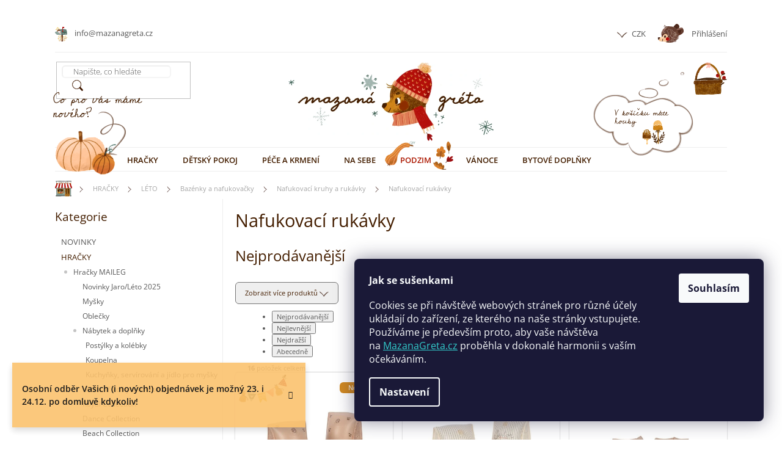

--- FILE ---
content_type: text/html; charset=utf-8
request_url: https://www.mazanagreta.cz/nafukovaci-rukavky/
body_size: 34629
content:
<!doctype html><html lang="cs" dir="ltr" class="header-background-light external-fonts-loaded"><head><meta charset="utf-8" /><meta name="viewport" content="width=device-width,initial-scale=1" /><title>Nafukovací rukávky - Mazanagreta.cz</title><link rel="preconnect" href="https://cdn.myshoptet.com" /><link rel="dns-prefetch" href="https://cdn.myshoptet.com" /><link rel="preload" href="https://cdn.myshoptet.com/prj/dist/master/cms/libs/jquery/jquery-1.11.3.min.js" as="script" /><link href="https://cdn.myshoptet.com/prj/dist/master/cms/templates/frontend_templates/shared/css/font-face/open-sans.css" rel="stylesheet"><link href="https://cdn.myshoptet.com/prj/dist/master/shop/dist/font-shoptet-11.css.62c94c7785ff2cea73b2.css" rel="stylesheet"><script>
dataLayer = [];
dataLayer.push({'shoptet' : {
    "pageId": 1794,
    "pageType": "category",
    "currency": "CZK",
    "currencyInfo": {
        "decimalSeparator": ",",
        "exchangeRate": 1,
        "priceDecimalPlaces": 0,
        "symbol": "K\u010d",
        "symbolLeft": 0,
        "thousandSeparator": " "
    },
    "language": "cs",
    "projectId": 312841,
    "category": {
        "guid": "508ad8bd-aeba-11ed-a84f-002590dc5efc",
        "path": "HRA\u010cKY | L\u00c9TO | Baz\u00e9nky a nafukova\u010dky | Nafukovac\u00ed kruhy a ruk\u00e1vky | Nafukovac\u00ed ruk\u00e1vky",
        "parentCategoryGuid": "a63050f2-aeb5-11eb-a39f-002590dc5efc"
    },
    "cartInfo": {
        "id": null,
        "freeShipping": false,
        "freeShippingFrom": 3000,
        "leftToFreeGift": {
            "formattedPrice": "0 K\u010d",
            "priceLeft": 0
        },
        "freeGift": false,
        "leftToFreeShipping": {
            "priceLeft": 3000,
            "dependOnRegion": 0,
            "formattedPrice": "3 000 K\u010d"
        },
        "discountCoupon": [],
        "getNoBillingShippingPrice": {
            "withoutVat": 0,
            "vat": 0,
            "withVat": 0
        },
        "cartItems": [],
        "taxMode": "ORDINARY"
    },
    "cart": [],
    "customer": {
        "priceRatio": 1,
        "priceListId": 1,
        "groupId": null,
        "registered": false,
        "mainAccount": false
    }
}});
dataLayer.push({'cookie_consent' : {
    "marketing": "denied",
    "analytics": "denied"
}});
document.addEventListener('DOMContentLoaded', function() {
    shoptet.consent.onAccept(function(agreements) {
        if (agreements.length == 0) {
            return;
        }
        dataLayer.push({
            'cookie_consent' : {
                'marketing' : (agreements.includes(shoptet.config.cookiesConsentOptPersonalisation)
                    ? 'granted' : 'denied'),
                'analytics': (agreements.includes(shoptet.config.cookiesConsentOptAnalytics)
                    ? 'granted' : 'denied')
            },
            'event': 'cookie_consent'
        });
    });
});
</script>

<!-- Google Tag Manager -->
<script>(function(w,d,s,l,i){w[l]=w[l]||[];w[l].push({'gtm.start':
new Date().getTime(),event:'gtm.js'});var f=d.getElementsByTagName(s)[0],
j=d.createElement(s),dl=l!='dataLayer'?'&l='+l:'';j.async=true;j.src=
'https://www.googletagmanager.com/gtm.js?id='+i+dl;f.parentNode.insertBefore(j,f);
})(window,document,'script','dataLayer','GTM-PWMC3PB');</script>
<!-- End Google Tag Manager -->

<meta property="og:type" content="website"><meta property="og:site_name" content="mazanagreta.cz"><meta property="og:url" content="https://www.mazanagreta.cz/nafukovaci-rukavky/"><meta property="og:title" content="Nafukovací rukávky - Mazanagreta.cz"><meta name="author" content="Mazanagreta.cz"><meta name="web_author" content="Shoptet.cz"><meta name="dcterms.rightsHolder" content="www.mazanagreta.cz"><meta name="robots" content="index,follow"><meta property="og:image" content="https://cdn.myshoptet.com/usr/www.mazanagreta.cz/user/front_images/ogImage/hp.jpg?t=1766693148"><meta property="og:description" content="Nafukovací rukávky, Mazanagreta.cz"><meta name="description" content="Nafukovací rukávky, Mazanagreta.cz"><meta name="google-site-verification" content="Um--pVrzExDaMa1G65OsgaCWIe5bYuWC6GCGkiIUn5U"><style>:root {--color-primary: #441E00;--color-primary-h: 26;--color-primary-s: 100%;--color-primary-l: 13%;--color-primary-hover: #441E00;--color-primary-hover-h: 26;--color-primary-hover-s: 100%;--color-primary-hover-l: 13%;--color-secondary: #6A8079;--color-secondary-h: 161;--color-secondary-s: 9%;--color-secondary-l: 46%;--color-secondary-hover: #6A8079;--color-secondary-hover-h: 161;--color-secondary-hover-s: 9%;--color-secondary-hover-l: 46%;--color-tertiary: #3d8987;--color-tertiary-h: 178;--color-tertiary-s: 38%;--color-tertiary-l: 39%;--color-tertiary-hover: #3d8987;--color-tertiary-hover-h: 178;--color-tertiary-hover-s: 38%;--color-tertiary-hover-l: 39%;--color-header-background: #ffffff;--template-font: "Open Sans";--template-headings-font: "Open Sans";--header-background-url: none;--cookies-notice-background: #1A1937;--cookies-notice-color: #F8FAFB;--cookies-notice-button-hover: #f5f5f5;--cookies-notice-link-hover: #27263f;--templates-update-management-preview-mode-content: "Náhled aktualizací šablony je aktivní pro váš prohlížeč."}</style>
    
    <link href="https://cdn.myshoptet.com/prj/dist/master/shop/dist/main-11.less.3b31371137d15b128f1e.css" rel="stylesheet" />
        
    <script>var shoptet = shoptet || {};</script>
    <script src="https://cdn.myshoptet.com/prj/dist/master/shop/dist/main-3g-header.js.05f199e7fd2450312de2.js"></script>
<!-- User include --><!-- api 473(125) html code header -->

                <style>
                    #order-billing-methods .radio-wrapper[data-guid="7aee40b1-9b1d-11ed-a84f-002590dc5efc"]:not(.cggooglepay), #order-billing-methods .radio-wrapper[data-guid="14b1aea1-bb23-11eb-a39f-002590dc5efc"]:not(.cgapplepay) {
                        display: none;
                    }
                </style>
                <script type="text/javascript">
                    document.addEventListener('DOMContentLoaded', function() {
                        if (getShoptetDataLayer('pageType') === 'billingAndShipping') {
                            
                try {
                    if (window.ApplePaySession && window.ApplePaySession.canMakePayments()) {
                        document.querySelector('#order-billing-methods .radio-wrapper[data-guid="14b1aea1-bb23-11eb-a39f-002590dc5efc"]').classList.add('cgapplepay');
                    }
                } catch (err) {} 
            
                            
                const cgBaseCardPaymentMethod = {
                        type: 'CARD',
                        parameters: {
                            allowedAuthMethods: ["PAN_ONLY", "CRYPTOGRAM_3DS"],
                            allowedCardNetworks: [/*"AMEX", "DISCOVER", "INTERAC", "JCB",*/ "MASTERCARD", "VISA"]
                        }
                };
                
                function cgLoadScript(src, callback)
                {
                    var s,
                        r,
                        t;
                    r = false;
                    s = document.createElement('script');
                    s.type = 'text/javascript';
                    s.src = src;
                    s.onload = s.onreadystatechange = function() {
                        if ( !r && (!this.readyState || this.readyState == 'complete') )
                        {
                            r = true;
                            callback();
                        }
                    };
                    t = document.getElementsByTagName('script')[0];
                    t.parentNode.insertBefore(s, t);
                } 
                
                function cgGetGoogleIsReadyToPayRequest() {
                    return Object.assign(
                        {},
                        {
                            apiVersion: 2,
                            apiVersionMinor: 0
                        },
                        {
                            allowedPaymentMethods: [cgBaseCardPaymentMethod]
                        }
                    );
                }

                function onCgGooglePayLoaded() {
                    let paymentsClient = new google.payments.api.PaymentsClient({environment: 'PRODUCTION'});
                    paymentsClient.isReadyToPay(cgGetGoogleIsReadyToPayRequest()).then(function(response) {
                        if (response.result) {
                            document.querySelector('#order-billing-methods .radio-wrapper[data-guid="7aee40b1-9b1d-11ed-a84f-002590dc5efc"]').classList.add('cggooglepay');	 	 	 	 	 
                        }
                    })
                    .catch(function(err) {});
                }
                
                cgLoadScript('https://pay.google.com/gp/p/js/pay.js', onCgGooglePayLoaded);
            
                        }
                    });
                </script> 
                
<!-- api 491(143) html code header -->
<link rel="stylesheet" href="https://cdn.myshoptet.com/usr/api2.dklab.cz/user/documents/_doplnky/doprava/312841/12/312841_12.css" type="text/css" /><style>
        :root {
            --dklab-background-color: #000000;
            --dklab-foreground-color: #FFFFFF;
            --dklab-transport-background-color: #558081;
            --dklab-transport-foreground-color: #FFFFFF;
            --dklab-gift-background-color: #000000;
            --dklab-gift-foreground-color: #FFFFFF;
        }</style>
<!-- service 421(75) html code header -->
<style>
body:not(.template-07):not(.template-09):not(.template-10):not(.template-11):not(.template-12):not(.template-13):not(.template-14) #return-to-top i::before {content: 'a';}
#return-to-top i:before {content: '\e911';}
#return-to-top {
z-index: 99999999;
    position: fixed;
    bottom: 45px;
    right: 20px;
background: rgba(0, 0, 0, 0.7);
    width: 50px;
    height: 50px;
    display: block;
    text-decoration: none;
    -webkit-border-radius: 35px;
    -moz-border-radius: 35px;
    border-radius: 35px;
    display: none;
    -webkit-transition: all 0.3s linear;
    -moz-transition: all 0.3s ease;
    -ms-transition: all 0.3s ease;
    -o-transition: all 0.3s ease;
    transition: all 0.3s ease;
}
#return-to-top i {color: #fff;margin: -10px 0 0 -10px;position: relative;left: 50%;top: 50%;font-size: 19px;-webkit-transition: all 0.3s ease;-moz-transition: all 0.3s ease;-ms-transition: all 0.3s ease;-o-transition: all 0.3s ease;transition: all 0.3s ease;height: 20px;width: 20px;text-align: center;display: block;font-style: normal;}
#return-to-top:hover {
    background: rgba(0, 0, 0, 0.9);
}
#return-to-top:hover i {
    color: #fff;
}
.icon-chevron-up::before {
font-weight: bold;
}
.ordering-process #return-to-top{display: none !important;}
</style>
<!-- project html code header -->
<link rel="apple-touch-icon" sizes="180x180" href="/user/documents/pkUpravy/favicon/apple-touch-icon.png?v=1">
<link rel="icon" type="image/png" sizes="32x32" href="/user/documents/pkUpravy/favicon/favicon-32x32.png?v=1">
<link rel="icon" type="image/png" sizes="16x16" href="/user/documents/pkUpravy/favicon/favicon-16x16.png?v=1">
<link rel="manifest" href="/user/documents/pkUpravy/favicon/site.webmanifest?v=1">
<link rel="mask-icon" href="/user/documents/pkUpravy/favicon/safari-pinned-tab.svg?v=1" color="#5bbad5">
<link rel="shortcut icon" href="/user/documents/pkUpravy/favicon/favicon.ico?v=1">
<meta name="msapplication-TileColor" content="#ffffff">
<meta name="msapplication-config" content="/user/documents/pkUpravy/favicon/browserconfig.xml?v=1">
<meta name="theme-color" content="#ffffff">
<link rel='stylesheet' media='screen' href='/user/documents/pkUpravy/pkUpravy.css?v3.05d' />
<meta name="facebook-domain-verification" content="2asv32defnzu5ua0mcguvvwn3zr5ak" />
<meta name="p:domain_verify" content="1469ee58e42f08332361ec93de8e10f8"/>


<style>
li#nav-manufacturers {
    display: none;
}
@media (min-width: 768px) {

	#navigation li a[href='/leto/'] {
    position: relative;
    padding-right: 50px !important;
		color: #ecb04d;
  }

  #navigation li a[href='/leto/']::before {
    content: "";
    width: 40px;
    height: 40px;
    position: absolute;
    right: 5px;
    bottom: 3px;
    background: url(/user/documents/pkUpravy/images/navigation/leto.png) no-repeat center;
    background-size: contain;
  }
  
  .navigation-in > ul > li > ul > li.hr,
  .navigation-in > ul > li > ul::after,
  .navigation-in > ul > li > ul .pkPlachtaZnacky::before{
  	background-color: #558081 !important;
  }
  
  .navigation-in > ul > li > a[href='/leto/'] + ul > li.hr,
  .navigation-in > ul > li > a[href='/leto/'] + ul::after,
  .navigation-in > ul > li > a[href='/leto/'] + ul .pkPlachtaZnacky::before{
  	background-color: #ecb04d !important;
  }
  
  .navigation-in > ul > li > a[href='/do-pokojicku/'] + ul > li.hr,
  .navigation-in > ul > li > a[href='/do-pokojicku/'] + ul::after,
  .navigation-in > ul > li > a[href='/do-pokojicku/'] + ul .pkPlachtaZnacky::before{
  	background-color: #844d3e !important;
  }
}
.manufacturers a[href="/znacka/astrup/"]::before { background-image: url(/user/documents/upload/design/znacky/astrup.jpg) }
.manufacturers a[href="/znacka/donsje/"]::before { background-image: url(/user/documents/upload/design/znacky/donsje.jpg) }
.manufacturers a[href="/znacka/en-fant/"]::before { background-image: url(/user/documents/upload/design/znacky/en-fant.jpg) }
.manufacturers a[href="/znacka/fabelab/"]::before { background-image: url(/user/documents/upload/design/znacky/fabelab.jpg) }
.manufacturers a[href="/znacka/ferm-living/"]::before { background-image: url(/user/documents/upload/design/znacky/ferm-living.jpg) }
.manufacturers a[href="/znacka/garbo-friends/"]::before { background-image: url(/user/documents/upload/design/znacky/garbo.jpg) }
.manufacturers a[href="/znacka/kids-concept/"]::before { background-image: url(/user/documents/upload/design/znacky/kc.jpg) }
.manufacturers a[href="/znacka/konges-slojd/"]::before { background-image: url(/user/documents/upload/design/znacky/konges.jpg) }
.manufacturers a[href="/znacka/liewood/"]::before { background-image: url(/user/documents/upload/design/znacky/liewood.jpg) }
.manufacturers a[href="/znacka/maileg/"]::before { background-image: url(/user/documents/upload/design/znacky/maileg.jpg) }
.manufacturers a[href="/znacka/mile/"]::before { background-image: url(/user/documents/upload/design/znacky/mile.jpg) }
.manufacturers a[href="/znacka/minikane/"]::before { background-image: url(/user/documents/upload/design/znacky/minikane2.jpg) }
.manufacturers a[href="/znacka/minu/"]::before { background-image: url(/user/documents/upload/design/znacky/minu.jpg) }
.manufacturers a[href="/znacka/mimi-lula/"]::before { background-image: url(/user/documents/upload/design/znacky/mimi-lula.jpg) }
.manufacturers a[href="/znacka/roe-joe/"]::before { background-image: url(/user/documents/upload/design/znacky/roe-joe.jpg) }
.manufacturers a[href="/znacka/smallstuff/"]::before { background-image: url(/user/documents/upload/design/znacky/smallstuff.jpg) }
.manufacturers a[href="/znacka/waytoplay/"]::before { background-image: url(/user/documents/upload/design/znacky/waytoplay.jpg) }
.manufacturers a[href="/znacka/wooden-story/"]::before { background-image: url(/user/documents/upload/design/znacky/woodenstory.jpg) }

</style>

<!-- /User include --><link rel="canonical" href="https://www.mazanagreta.cz/nafukovaci-rukavky/" /><script>!function(){var t={9196:function(){!function(){var t=/\[object (Boolean|Number|String|Function|Array|Date|RegExp)\]/;function r(r){return null==r?String(r):(r=t.exec(Object.prototype.toString.call(Object(r))))?r[1].toLowerCase():"object"}function n(t,r){return Object.prototype.hasOwnProperty.call(Object(t),r)}function e(t){if(!t||"object"!=r(t)||t.nodeType||t==t.window)return!1;try{if(t.constructor&&!n(t,"constructor")&&!n(t.constructor.prototype,"isPrototypeOf"))return!1}catch(t){return!1}for(var e in t);return void 0===e||n(t,e)}function o(t,r,n){this.b=t,this.f=r||function(){},this.d=!1,this.a={},this.c=[],this.e=function(t){return{set:function(r,n){u(c(r,n),t.a)},get:function(r){return t.get(r)}}}(this),i(this,t,!n);var e=t.push,o=this;t.push=function(){var r=[].slice.call(arguments,0),n=e.apply(t,r);return i(o,r),n}}function i(t,n,o){for(t.c.push.apply(t.c,n);!1===t.d&&0<t.c.length;){if("array"==r(n=t.c.shift()))t:{var i=n,a=t.a;if("string"==r(i[0])){for(var f=i[0].split("."),s=f.pop(),p=(i=i.slice(1),0);p<f.length;p++){if(void 0===a[f[p]])break t;a=a[f[p]]}try{a[s].apply(a,i)}catch(t){}}}else if("function"==typeof n)try{n.call(t.e)}catch(t){}else{if(!e(n))continue;for(var l in n)u(c(l,n[l]),t.a)}o||(t.d=!0,t.f(t.a,n),t.d=!1)}}function c(t,r){for(var n={},e=n,o=t.split("."),i=0;i<o.length-1;i++)e=e[o[i]]={};return e[o[o.length-1]]=r,n}function u(t,o){for(var i in t)if(n(t,i)){var c=t[i];"array"==r(c)?("array"==r(o[i])||(o[i]=[]),u(c,o[i])):e(c)?(e(o[i])||(o[i]={}),u(c,o[i])):o[i]=c}}window.DataLayerHelper=o,o.prototype.get=function(t){var r=this.a;t=t.split(".");for(var n=0;n<t.length;n++){if(void 0===r[t[n]])return;r=r[t[n]]}return r},o.prototype.flatten=function(){this.b.splice(0,this.b.length),this.b[0]={},u(this.a,this.b[0])}}()}},r={};function n(e){var o=r[e];if(void 0!==o)return o.exports;var i=r[e]={exports:{}};return t[e](i,i.exports,n),i.exports}n.n=function(t){var r=t&&t.__esModule?function(){return t.default}:function(){return t};return n.d(r,{a:r}),r},n.d=function(t,r){for(var e in r)n.o(r,e)&&!n.o(t,e)&&Object.defineProperty(t,e,{enumerable:!0,get:r[e]})},n.o=function(t,r){return Object.prototype.hasOwnProperty.call(t,r)},function(){"use strict";n(9196)}()}();</script>    <!-- Global site tag (gtag.js) - Google Analytics -->
    <script async src="https://www.googletagmanager.com/gtag/js?id=G-GGM4SB3GNK"></script>
    <script>
        
        window.dataLayer = window.dataLayer || [];
        function gtag(){dataLayer.push(arguments);}
        

                    console.debug('default consent data');

            gtag('consent', 'default', {"ad_storage":"denied","analytics_storage":"denied","ad_user_data":"denied","ad_personalization":"denied","wait_for_update":500});
            dataLayer.push({
                'event': 'default_consent'
            });
        
        gtag('js', new Date());

                gtag('config', 'UA-151400834-1', { 'groups': "UA" });
        
                gtag('config', 'G-GGM4SB3GNK', {"groups":"GA4","send_page_view":false,"content_group":"category","currency":"CZK","page_language":"cs"});
        
                gtag('config', 'AW-694254060', {"allow_enhanced_conversions":true});
        
        
        
        
        
                    gtag('event', 'page_view', {"send_to":"GA4","page_language":"cs","content_group":"category","currency":"CZK"});
        
        
        
        
        
        
        
        
        
        
        
        
        
        document.addEventListener('DOMContentLoaded', function() {
            if (typeof shoptet.tracking !== 'undefined') {
                for (var id in shoptet.tracking.bannersList) {
                    gtag('event', 'view_promotion', {
                        "send_to": "UA",
                        "promotions": [
                            {
                                "id": shoptet.tracking.bannersList[id].id,
                                "name": shoptet.tracking.bannersList[id].name,
                                "position": shoptet.tracking.bannersList[id].position
                            }
                        ]
                    });
                }
            }

            shoptet.consent.onAccept(function(agreements) {
                if (agreements.length !== 0) {
                    console.debug('gtag consent accept');
                    var gtagConsentPayload =  {
                        'ad_storage': agreements.includes(shoptet.config.cookiesConsentOptPersonalisation)
                            ? 'granted' : 'denied',
                        'analytics_storage': agreements.includes(shoptet.config.cookiesConsentOptAnalytics)
                            ? 'granted' : 'denied',
                                                                                                'ad_user_data': agreements.includes(shoptet.config.cookiesConsentOptPersonalisation)
                            ? 'granted' : 'denied',
                        'ad_personalization': agreements.includes(shoptet.config.cookiesConsentOptPersonalisation)
                            ? 'granted' : 'denied',
                        };
                    console.debug('update consent data', gtagConsentPayload);
                    gtag('consent', 'update', gtagConsentPayload);
                    dataLayer.push(
                        { 'event': 'update_consent' }
                    );
                }
            });
        });
    </script>
</head><body class="desktop id-1794 in-nafukovaci-rukavky template-11 type-category multiple-columns-body columns-3 ums_forms_redesign--off ums_a11y_category_page--on ums_discussion_rating_forms--off ums_flags_display_unification--on ums_a11y_login--off mobile-header-version-0"><noscript>
    <style>
        #header {
            padding-top: 0;
            position: relative !important;
            top: 0;
        }
        .header-navigation {
            position: relative !important;
        }
        .overall-wrapper {
            margin: 0 !important;
        }
        body:not(.ready) {
            visibility: visible !important;
        }
    </style>
    <div class="no-javascript">
        <div class="no-javascript__title">Musíte změnit nastavení vašeho prohlížeče</div>
        <div class="no-javascript__text">Podívejte se na: <a href="https://www.google.com/support/bin/answer.py?answer=23852">Jak povolit JavaScript ve vašem prohlížeči</a>.</div>
        <div class="no-javascript__text">Pokud používáte software na blokování reklam, může být nutné povolit JavaScript z této stránky.</div>
        <div class="no-javascript__text">Děkujeme.</div>
    </div>
</noscript>

        <div id="fb-root"></div>
        <script>
            window.fbAsyncInit = function() {
                FB.init({
//                    appId            : 'your-app-id',
                    autoLogAppEvents : true,
                    xfbml            : true,
                    version          : 'v19.0'
                });
            };
        </script>
        <script async defer crossorigin="anonymous" src="https://connect.facebook.net/cs_CZ/sdk.js"></script>
<!-- Google Tag Manager (noscript) -->
<noscript><iframe src="https://www.googletagmanager.com/ns.html?id=GTM-PWMC3PB"
height="0" width="0" style="display:none;visibility:hidden"></iframe></noscript>
<!-- End Google Tag Manager (noscript) -->

    <div class="siteCookies siteCookies--right siteCookies--dark js-siteCookies" role="dialog" data-testid="cookiesPopup" data-nosnippet>
        <div class="siteCookies__form">
            <div class="siteCookies__content">
                <div class="siteCookies__text">
                    <p><strong>Jak se sušenkami</strong></p>
<p>Cookies se při návštěvě webových stránek pro různé účely ukládají do zařízení, ze kterého na naše stránky vstupujete. Používáme je především proto, aby vaše návštěva na <span style="color: #33cccc;"><a href="https://www.mazanagreta.cz/" style="color: #33cccc;">MazanaGreta.cz</a></span> proběhla v dokonalé harmonii s vaším očekáváním.</p>
                </div>
                <p class="siteCookies__links">
                    <button class="siteCookies__link js-cookies-settings" aria-label="Nastavení cookies" data-testid="cookiesSettings">Nastavení</button>
                </p>
            </div>
            <div class="siteCookies__buttonWrap">
                                <button class="siteCookies__button js-cookiesConsentSubmit" value="all" aria-label="Přijmout cookies" data-testid="buttonCookiesAccept">Souhlasím</button>
            </div>
        </div>
        <script>
            document.addEventListener("DOMContentLoaded", () => {
                const siteCookies = document.querySelector('.js-siteCookies');
                document.addEventListener("scroll", shoptet.common.throttle(() => {
                    const st = document.documentElement.scrollTop;
                    if (st > 1) {
                        siteCookies.classList.add('siteCookies--scrolled');
                    } else {
                        siteCookies.classList.remove('siteCookies--scrolled');
                    }
                }, 100));
            });
        </script>
    </div>
<a href="#content" class="skip-link sr-only">Přejít na obsah</a><div class="overall-wrapper"><div class="site-msg information"><div class="container"><div class="text">Osobní odběr Vašich (i nových!) objednávek je možný 23. i 24.12. po domluvě kdykoliv!</div><div class="close js-close-information-msg"></div></div></div><div class="user-action"><div class="container"><div class="user-action-in"><div class="user-action-login popup-widget login-widget"><div class="popup-widget-inner"><h2 id="loginHeading">Přihlášení k vašemu účtu</h2><div id="customerLogin"><form action="/action/Customer/Login/" method="post" id="formLoginIncluded" class="csrf-enabled formLogin" data-testid="formLogin"><input type="hidden" name="referer" value="" /><div class="form-group"><div class="input-wrapper email js-validated-element-wrapper no-label"><input type="email" name="email" class="form-control" autofocus placeholder="E-mailová adresa (např. jan@novak.cz)" data-testid="inputEmail" autocomplete="email" required /></div></div><div class="form-group"><div class="input-wrapper password js-validated-element-wrapper no-label"><input type="password" name="password" class="form-control" placeholder="Heslo" data-testid="inputPassword" autocomplete="current-password" required /><span class="no-display">Nemůžete vyplnit toto pole</span><input type="text" name="surname" value="" class="no-display" /></div></div><div class="form-group"><div class="login-wrapper"><button type="submit" class="btn btn-secondary btn-text btn-login" data-testid="buttonSubmit">Přihlásit se</button><div class="password-helper"><a href="/registrace/" data-testid="signup" rel="nofollow">Nová registrace</a><a href="/klient/zapomenute-heslo/" rel="nofollow">Zapomenuté heslo</a></div></div></div></form>
</div></div></div>
    <div id="cart-widget" class="user-action-cart popup-widget cart-widget loader-wrapper" data-testid="popupCartWidget" role="dialog" aria-hidden="true"><div class="popup-widget-inner cart-widget-inner place-cart-here"><div class="loader-overlay"><div class="loader"></div></div></div><div class="cart-widget-button"><a href="/kosik/" class="btn btn-conversion" id="continue-order-button" rel="nofollow" data-testid="buttonNextStep">Pokračovat do košíku</a></div></div></div>
</div></div><div class="top-navigation-bar" data-testid="topNavigationBar">

    <div class="container">

        <div class="top-navigation-contacts">
            <strong>Zákaznická podpora:</strong><a href="mailto:info@mazanagreta.cz" class="project-email" data-testid="contactboxEmail"><span>info@mazanagreta.cz</span></a>        </div>

                            <div class="top-navigation-menu">
                <div class="top-navigation-menu-trigger"></div>
                <ul class="top-navigation-bar-menu">
                                            <li class="top-navigation-menu-item-27">
                            <a href="/o-nas/">O tom, kdo je Gréta</a>
                        </li>
                                            <li class="top-navigation-menu-item-807">
                            <a href="/doprava-a-platba/">Doprava a platba</a>
                        </li>
                                            <li class="top-navigation-menu-item-39">
                            <a href="/obchodni-podminky/">Obchodní podmínky</a>
                        </li>
                                            <li class="top-navigation-menu-item-external-27">
                            <a href="/podminky-ochrany-osobnich-udaju/">Podmínky ochrany os. údajů</a>
                        </li>
                                            <li class="top-navigation-menu-item-813">
                            <a href="/vraceni-vymena-zbozi/">Reklamace a vrácení zboží</a>
                        </li>
                                            <li class="top-navigation-menu-item-864">
                            <a href="/kontakty/">Kontakty</a>
                        </li>
                                    </ul>
                <ul class="top-navigation-bar-menu-helper"></ul>
            </div>
        
        <div class="top-navigation-tools">
            <div class="responsive-tools">
                <a href="#" class="toggle-window" data-target="search" aria-label="Hledat" data-testid="linkSearchIcon"></a>
                                                            <a href="#" class="toggle-window" data-target="login"></a>
                                                    <a href="#" class="toggle-window" data-target="navigation" aria-label="Menu" data-testid="hamburgerMenu"></a>
            </div>
                <div class="dropdown">
        <span>Ceny v:</span>
        <button id="topNavigationDropdown" type="button" data-toggle="dropdown" aria-haspopup="true" aria-expanded="false">
            CZK
            <span class="caret"></span>
        </button>
        <ul class="dropdown-menu" aria-labelledby="topNavigationDropdown"><li><a href="/action/Currency/changeCurrency/?currencyCode=CZK" rel="nofollow">CZK</a></li><li><a href="/action/Currency/changeCurrency/?currencyCode=EUR" rel="nofollow">EUR</a></li></ul>
    </div>
            <a href="/login/?backTo=%2Fnafukovaci-rukavky%2F" class="top-nav-button top-nav-button-login primary login toggle-window" data-target="login" data-testid="signin" rel="nofollow"><span>Přihlášení</span></a>        </div>

    </div>

</div>
<header id="header"><div class="container navigation-wrapper">
    <div class="header-top">
        <div class="site-name-wrapper">
            <div class="site-name"><a href="/" data-testid="linkWebsiteLogo"><img src="https://cdn.myshoptet.com/usr/www.mazanagreta.cz/user/logos/logo_zima-3.png" alt="Mazanagreta.cz" fetchpriority="low" /></a></div>        </div>
        <div class="search" itemscope itemtype="https://schema.org/WebSite">
            <meta itemprop="headline" content="Nafukovací rukávky"/><meta itemprop="url" content="https://www.mazanagreta.cz"/><meta itemprop="text" content="Nafukovací rukávky, Mazanagreta.cz"/>            <form action="/action/ProductSearch/prepareString/" method="post"
    id="formSearchForm" class="search-form compact-form js-search-main"
    itemprop="potentialAction" itemscope itemtype="https://schema.org/SearchAction" data-testid="searchForm">
    <fieldset>
        <meta itemprop="target"
            content="https://www.mazanagreta.cz/vyhledavani/?string={string}"/>
        <input type="hidden" name="language" value="cs"/>
        
            
<input
    type="search"
    name="string"
        class="query-input form-control search-input js-search-input"
    placeholder="Napište, co hledáte"
    autocomplete="off"
    required
    itemprop="query-input"
    aria-label="Vyhledávání"
    data-testid="searchInput"
>
            <button type="submit" class="btn btn-default" data-testid="searchBtn">Hledat</button>
        
    </fieldset>
</form>
        </div>
        <div class="navigation-buttons">
                
    <a href="/kosik/" class="btn btn-icon toggle-window cart-count" data-target="cart" data-hover="true" data-redirect="true" data-testid="headerCart" rel="nofollow" aria-haspopup="dialog" aria-expanded="false" aria-controls="cart-widget">
        
                <span class="sr-only">Nákupní košík</span>
        
            <span class="cart-price visible-lg-inline-block" data-testid="headerCartPrice">
                                    Prázdný košík                            </span>
        
    
            </a>
        </div>
    </div>
    <nav id="navigation" aria-label="Hlavní menu" data-collapsible="true"><div class="navigation-in menu"><ul class="menu-level-1" role="menubar" data-testid="headerMenuItems"><li class="menu-item-875" role="none"><a href="/novinky/" data-testid="headerMenuItem" role="menuitem" aria-expanded="false"><b>NOVINKY</b></a></li>
<li class="menu-item-708 ext" role="none"><a href="/drevene-hracky/" data-testid="headerMenuItem" role="menuitem" aria-haspopup="true" aria-expanded="false"><b>HRAČKY</b><span class="submenu-arrow"></span></a><ul class="menu-level-2" aria-label="HRAČKY" tabindex="-1" role="menu"><li class="menu-item-881 has-third-level" role="none"><a href="/mysky-a-kralicci-maileg/" class="menu-image" data-testid="headerMenuItem" tabindex="-1" aria-hidden="true"><img src="data:image/svg+xml,%3Csvg%20width%3D%22140%22%20height%3D%22100%22%20xmlns%3D%22http%3A%2F%2Fwww.w3.org%2F2000%2Fsvg%22%3E%3C%2Fsvg%3E" alt="" aria-hidden="true" width="140" height="100"  data-src="https://cdn.myshoptet.com/usr/www.mazanagreta.cz/user/categories/thumb/maileg.jpg" fetchpriority="low" /></a><div><a href="/mysky-a-kralicci-maileg/" data-testid="headerMenuItem" role="menuitem"><span>Hračky MAILEG</span></a>
                                                    <ul class="menu-level-3" role="menu">
                                                                    <li class="menu-item-1867" role="none">
                                        <a href="/nova-kolekce-maileg/" data-testid="headerMenuItem" role="menuitem">
                                            Novinky Jaro/Léto 2025</a>,                                    </li>
                                                                    <li class="menu-item-887" role="none">
                                        <a href="/mysky/" data-testid="headerMenuItem" role="menuitem">
                                            Myšky</a>,                                    </li>
                                                                    <li class="menu-item-893" role="none">
                                        <a href="/garderoba/" data-testid="headerMenuItem" role="menuitem">
                                            Oblečky</a>,                                    </li>
                                                                    <li class="menu-item-896" role="none">
                                        <a href="/nabytek/" data-testid="headerMenuItem" role="menuitem">
                                            Nábytek a doplňky</a>,                                    </li>
                                                                    <li class="menu-item-1545" role="none">
                                        <a href="/royal-collection/" data-testid="headerMenuItem" role="menuitem">
                                            Royal Collection</a>,                                    </li>
                                                                    <li class="menu-item-1554" role="none">
                                        <a href="/dance-collection/" data-testid="headerMenuItem" role="menuitem">
                                            Dance Collection</a>,                                    </li>
                                                                    <li class="menu-item-1548" role="none">
                                        <a href="/beach-collection/" data-testid="headerMenuItem" role="menuitem">
                                            Beach Collection</a>,                                    </li>
                                                                    <li class="menu-item-1551" role="none">
                                        <a href="/hiker-collection/" data-testid="headerMenuItem" role="menuitem">
                                            Hiker Collection</a>,                                    </li>
                                                                    <li class="menu-item-890" role="none">
                                        <a href="/kralicci/" data-testid="headerMenuItem" role="menuitem">
                                            Zajíčci</a>,                                    </li>
                                                                    <li class="menu-item-1211" role="none">
                                        <a href="/teddy-family/" data-testid="headerMenuItem" role="menuitem">
                                            Teddy Family</a>,                                    </li>
                                                                    <li class="menu-item-1214" role="none">
                                        <a href="/best-friends/" data-testid="headerMenuItem" role="menuitem">
                                            Best Friends</a>,                                    </li>
                                                                    <li class="menu-item-1217" role="none">
                                        <a href="/safari-friends/" data-testid="headerMenuItem" role="menuitem">
                                            Safari Friends</a>,                                    </li>
                                                                    <li class="menu-item-1223" role="none">
                                        <a href="/noah-s-friends/" data-testid="headerMenuItem" role="menuitem">
                                            Noah&#039;s Friends</a>,                                    </li>
                                                                    <li class="menu-item-1157" role="none">
                                        <a href="/ostatni-zviratka/" data-testid="headerMenuItem" role="menuitem">
                                            Ostatní zvířátka Maileg</a>,                                    </li>
                                                                    <li class="menu-item-1402" role="none">
                                        <a href="/vanocni-kolekce-podzim-zima-2021/" data-testid="headerMenuItem" role="menuitem">
                                            Vánoční kolekce</a>                                    </li>
                                                            </ul>
                        </div></li><li class="menu-item-1414 has-third-level" role="none"><a href="/panenky/" class="menu-image" data-testid="headerMenuItem" tabindex="-1" aria-hidden="true"><img src="data:image/svg+xml,%3Csvg%20width%3D%22140%22%20height%3D%22100%22%20xmlns%3D%22http%3A%2F%2Fwww.w3.org%2F2000%2Fsvg%22%3E%3C%2Fsvg%3E" alt="" aria-hidden="true" width="140" height="100"  data-src="https://cdn.myshoptet.com/usr/www.mazanagreta.cz/user/categories/thumb/babies-1.jpg" fetchpriority="low" /></a><div><a href="/panenky/" data-testid="headerMenuItem" role="menuitem"><span>PANENKY</span></a>
                                                    <ul class="menu-level-3" role="menu">
                                                                    <li class="menu-item-1608" role="none">
                                        <a href="/minikane-babies/" data-testid="headerMenuItem" role="menuitem">
                                            Minikane Babies (28 cm)</a>,                                    </li>
                                                                    <li class="menu-item-1426" role="none">
                                        <a href="/minikane-gordis/" data-testid="headerMenuItem" role="menuitem">
                                            Minikane Gordis (34 cm)</a>,                                    </li>
                                                                    <li class="menu-item-1901" role="none">
                                        <a href="/minikane-bambinis-47cm/" data-testid="headerMenuItem" role="menuitem">
                                            Minikane Bambinis 47cm</a>,                                    </li>
                                                                    <li class="menu-item-902" role="none">
                                        <a href="/kocarky-pro-panenky/" data-testid="headerMenuItem" role="menuitem">
                                            Kočárky a postýlky</a>,                                    </li>
                                                                    <li class="menu-item-1725" role="none">
                                        <a href="/panenky-dinkum-olliella/" data-testid="headerMenuItem" role="menuitem">
                                            Panenky Dinkum OlliElla</a>,                                    </li>
                                                                    <li class="menu-item-1677" role="none">
                                        <a href="/panenky-konges-slojd/" data-testid="headerMenuItem" role="menuitem">
                                            Panenky Konges Slojd</a>,                                    </li>
                                                                    <li class="menu-item-1611" role="none">
                                        <a href="/doplnky-pro-panenky/" data-testid="headerMenuItem" role="menuitem">
                                            Doplňky pro panenky</a>,                                    </li>
                                                                    <li class="menu-item-1420" role="none">
                                        <a href="/vinylove-panenky/" data-testid="headerMenuItem" role="menuitem">
                                            Minikane Las Amigas</a>,                                    </li>
                                                                    <li class="menu-item-837" role="none">
                                        <a href="/hadrove-panenky-2/" data-testid="headerMenuItem" role="menuitem">
                                            Hadrové panenky</a>                                    </li>
                                                            </ul>
                        </div></li><li class="menu-item-1124" role="none"><a href="/mekke-hracky/" class="menu-image" data-testid="headerMenuItem" tabindex="-1" aria-hidden="true"><img src="data:image/svg+xml,%3Csvg%20width%3D%22140%22%20height%3D%22100%22%20xmlns%3D%22http%3A%2F%2Fwww.w3.org%2F2000%2Fsvg%22%3E%3C%2Fsvg%3E" alt="" aria-hidden="true" width="140" height="100"  data-src="https://cdn.myshoptet.com/usr/www.mazanagreta.cz/user/categories/thumb/safari.jpg" fetchpriority="low" /></a><div><a href="/mekke-hracky/" data-testid="headerMenuItem" role="menuitem"><span>Plyšové a lněné hračky</span></a>
                        </div></li><li class="menu-item-711 has-third-level" role="none"><a href="/skladacky-a-puzzle/" class="menu-image" data-testid="headerMenuItem" tabindex="-1" aria-hidden="true"><img src="data:image/svg+xml,%3Csvg%20width%3D%22140%22%20height%3D%22100%22%20xmlns%3D%22http%3A%2F%2Fwww.w3.org%2F2000%2Fsvg%22%3E%3C%2Fsvg%3E" alt="" aria-hidden="true" width="140" height="100"  data-src="https://cdn.myshoptet.com/usr/www.mazanagreta.cz/user/categories/thumb/motoricke-1.jpg" fetchpriority="low" /></a><div><a href="/skladacky-a-puzzle/" data-testid="headerMenuItem" role="menuitem"><span>Dřevěné hračky, skládačky a hry</span></a>
                                                    <ul class="menu-level-3" role="menu">
                                                                    <li class="menu-item-1716" role="none">
                                        <a href="/domecky-a-prislusenstvi/" data-testid="headerMenuItem" role="menuitem">
                                            Domečky a příslušenství</a>,                                    </li>
                                                                    <li class="menu-item-738" role="none">
                                        <a href="/kostky/" data-testid="headerMenuItem" role="menuitem">
                                            Dřevěné kostky</a>,                                    </li>
                                                                    <li class="menu-item-774" role="none">
                                        <a href="/skladacky/" data-testid="headerMenuItem" role="menuitem">
                                            Vkládačky</a>,                                    </li>
                                                                    <li class="menu-item-777" role="none">
                                        <a href="/balancni-hry/" data-testid="headerMenuItem" role="menuitem">
                                            Balanční a motorické hračky</a>,                                    </li>
                                                                    <li class="menu-item-789" role="none">
                                        <a href="/deskove-hry-a-jine/" data-testid="headerMenuItem" role="menuitem">
                                            Deskové hry a jiné</a>,                                    </li>
                                                                    <li class="menu-item-792" role="none">
                                        <a href="/puzzle/" data-testid="headerMenuItem" role="menuitem">
                                            Puzzle</a>                                    </li>
                                                            </ul>
                        </div></li><li class="menu-item-729" role="none"><a href="/kuchynky-a-vareni/" class="menu-image" data-testid="headerMenuItem" tabindex="-1" aria-hidden="true"><img src="data:image/svg+xml,%3Csvg%20width%3D%22140%22%20height%3D%22100%22%20xmlns%3D%22http%3A%2F%2Fwww.w3.org%2F2000%2Fsvg%22%3E%3C%2Fsvg%3E" alt="" aria-hidden="true" width="140" height="100"  data-src="https://cdn.myshoptet.com/usr/www.mazanagreta.cz/user/categories/thumb/kuchynky_a_vareni.jpg" fetchpriority="low" /></a><div><a href="/kuchynky-a-vareni/" data-testid="headerMenuItem" role="menuitem"><span>Kuchyňky a vaření</span></a>
                        </div></li><li class="menu-item-744 has-third-level" role="none"><a href="/hracky-pro-miminka/" class="menu-image" data-testid="headerMenuItem" tabindex="-1" aria-hidden="true"><img src="data:image/svg+xml,%3Csvg%20width%3D%22140%22%20height%3D%22100%22%20xmlns%3D%22http%3A%2F%2Fwww.w3.org%2F2000%2Fsvg%22%3E%3C%2Fsvg%3E" alt="" aria-hidden="true" width="140" height="100"  data-src="https://cdn.myshoptet.com/usr/www.mazanagreta.cz/user/categories/thumb/kousatka-1.jpg" fetchpriority="low" /></a><div><a href="/hracky-pro-miminka/" data-testid="headerMenuItem" role="menuitem"><span>Hračky pro nejmenší</span></a>
                                                    <ul class="menu-level-3" role="menu">
                                                                    <li class="menu-item-747" role="none">
                                        <a href="/kousatka/" data-testid="headerMenuItem" role="menuitem">
                                            Kousátka</a>,                                    </li>
                                                                    <li class="menu-item-1169" role="none">
                                        <a href="/chrastitka/" data-testid="headerMenuItem" role="menuitem">
                                            Chrastítka</a>,                                    </li>
                                                                    <li class="menu-item-735" role="none">
                                        <a href="/didakticke-hracky/" data-testid="headerMenuItem" role="menuitem">
                                            První motorické hračky</a>,                                    </li>
                                                                    <li class="menu-item-1181" role="none">
                                        <a href="/hracky-na-kocarek/" data-testid="headerMenuItem" role="menuitem">
                                            Hračky na kočárek</a>,                                    </li>
                                                                    <li class="menu-item-1285" role="none">
                                        <a href="/latkove-knizky/" data-testid="headerMenuItem" role="menuitem">
                                            Látkové knížky</a>,                                    </li>
                                                                    <li class="menu-item-870" role="none">
                                        <a href="/tahaci-hracky/" data-testid="headerMenuItem" role="menuitem">
                                            Tahací hračky</a>                                    </li>
                                                            </ul>
                        </div></li><li class="menu-item-732" role="none"><a href="/garaze-a-auta/" class="menu-image" data-testid="headerMenuItem" tabindex="-1" aria-hidden="true"><img src="data:image/svg+xml,%3Csvg%20width%3D%22140%22%20height%3D%22100%22%20xmlns%3D%22http%3A%2F%2Fwww.w3.org%2F2000%2Fsvg%22%3E%3C%2Fsvg%3E" alt="" aria-hidden="true" width="140" height="100"  data-src="https://cdn.myshoptet.com/usr/www.mazanagreta.cz/user/categories/thumb/auta.jpg" fetchpriority="low" /></a><div><a href="/garaze-a-auta/" data-testid="headerMenuItem" role="menuitem"><span>Garáže a auta</span></a>
                        </div></li><li class="menu-item-795 has-third-level" role="none"><a href="/hrajeme-si-na/" class="menu-image" data-testid="headerMenuItem" tabindex="-1" aria-hidden="true"><img src="data:image/svg+xml,%3Csvg%20width%3D%22140%22%20height%3D%22100%22%20xmlns%3D%22http%3A%2F%2Fwww.w3.org%2F2000%2Fsvg%22%3E%3C%2Fsvg%3E" alt="" aria-hidden="true" width="140" height="100"  data-src="https://cdn.myshoptet.com/usr/www.mazanagreta.cz/user/categories/thumb/hrajeme_si_na.jpg" fetchpriority="low" /></a><div><a href="/hrajeme-si-na/" data-testid="headerMenuItem" role="menuitem"><span>Hrajeme si na...</span></a>
                                                    <ul class="menu-level-3" role="menu">
                                                                    <li class="menu-item-1007" role="none">
                                        <a href="/kostymy/" data-testid="headerMenuItem" role="menuitem">
                                            Kostýmy</a>                                    </li>
                                                            </ul>
                        </div></li><li class="menu-item-1746" role="none"><a href="/black-friday/" class="menu-image" data-testid="headerMenuItem" tabindex="-1" aria-hidden="true"><img src="data:image/svg+xml,%3Csvg%20width%3D%22140%22%20height%3D%22100%22%20xmlns%3D%22http%3A%2F%2Fwww.w3.org%2F2000%2Fsvg%22%3E%3C%2Fsvg%3E" alt="" aria-hidden="true" width="140" height="100"  data-src="https://cdn.myshoptet.com/prj/dist/master/cms/templates/frontend_templates/00/img/folder.svg" fetchpriority="low" /></a><div><a href="/black-friday/" data-testid="headerMenuItem" role="menuitem"><span>BLACK FRIDAY</span></a>
                        </div></li><li class="menu-item-1291 has-third-level" role="none"><a href="/leto/" class="menu-image" data-testid="headerMenuItem" tabindex="-1" aria-hidden="true"><img src="data:image/svg+xml,%3Csvg%20width%3D%22140%22%20height%3D%22100%22%20xmlns%3D%22http%3A%2F%2Fwww.w3.org%2F2000%2Fsvg%22%3E%3C%2Fsvg%3E" alt="" aria-hidden="true" width="140" height="100"  data-src="https://cdn.myshoptet.com/prj/dist/master/cms/templates/frontend_templates/00/img/folder.svg" fetchpriority="low" /></a><div><a href="/leto/" data-testid="headerMenuItem" role="menuitem"><span>LÉTO</span></a>
                                                    <ul class="menu-level-3" role="menu">
                                                                    <li class="menu-item-1294" role="none">
                                        <a href="/bazenky-a-nafukovacky/" data-testid="headerMenuItem" role="menuitem">
                                            Bazénky a nafukovačky</a>,                                    </li>
                                                                    <li class="menu-item-1312" role="none">
                                        <a href="/hracky-na-pisek/" data-testid="headerMenuItem" role="menuitem">
                                            Hračky na písek</a>,                                    </li>
                                                                    <li class="menu-item-1641" role="none">
                                        <a href="/na-zahradu-i-k-vode/" data-testid="headerMenuItem" role="menuitem">
                                            Doplňky a zábava na zahradu i k vodě</a>,                                    </li>
                                                                    <li class="menu-item-1593" role="none">
                                        <a href="/plavky-pro-deti-i-pro-maminky/" data-testid="headerMenuItem" role="menuitem">
                                            Plavky a plovací vesty</a>,                                    </li>
                                                                    <li class="menu-item-1578" role="none">
                                        <a href="/sponky-celenky/" data-testid="headerMenuItem" role="menuitem">
                                            Léto ve vláskách</a>,                                    </li>
                                                                    <li class="menu-item-1486" role="none">
                                        <a href="/batuzky-a-kabelky/" data-testid="headerMenuItem" role="menuitem">
                                            Batůžky a kabelky</a>                                    </li>
                                                            </ul>
                        </div></li><li class="menu-item-1904" role="none"><a href="/ostatni-hracky/" class="menu-image" data-testid="headerMenuItem" tabindex="-1" aria-hidden="true"><img src="data:image/svg+xml,%3Csvg%20width%3D%22140%22%20height%3D%22100%22%20xmlns%3D%22http%3A%2F%2Fwww.w3.org%2F2000%2Fsvg%22%3E%3C%2Fsvg%3E" alt="" aria-hidden="true" width="140" height="100"  data-src="https://cdn.myshoptet.com/usr/www.mazanagreta.cz/user/categories/thumb/hity-vanoc.jpg" fetchpriority="low" /></a><div><a href="/ostatni-hracky/" data-testid="headerMenuItem" role="menuitem"><span>Hity letošních Vánoc</span></a>
                        </div></li></ul></li>
<li class="menu-item-717 ext" role="none"><a href="/do-pokojicku/" data-testid="headerMenuItem" role="menuitem" aria-haspopup="true" aria-expanded="false"><b>DĚTSKÝ POKOJ</b><span class="submenu-arrow"></span></a><ul class="menu-level-2" aria-label="DĚTSKÝ POKOJ" tabindex="-1" role="menu"><li class="menu-item-858 has-third-level" role="none"><a href="/dekorace/" class="menu-image" data-testid="headerMenuItem" tabindex="-1" aria-hidden="true"><img src="data:image/svg+xml,%3Csvg%20width%3D%22140%22%20height%3D%22100%22%20xmlns%3D%22http%3A%2F%2Fwww.w3.org%2F2000%2Fsvg%22%3E%3C%2Fsvg%3E" alt="" aria-hidden="true" width="140" height="100"  data-src="https://cdn.myshoptet.com/usr/www.mazanagreta.cz/user/categories/thumb/male_kufriky-1.jpg" fetchpriority="low" /></a><div><a href="/dekorace/" data-testid="headerMenuItem" role="menuitem"><span>DOPLŇKY &amp; DEKORACE</span></a>
                                                    <ul class="menu-level-3" role="menu">
                                                                    <li class="menu-item-1870" role="none">
                                        <a href="/plakaty/" data-testid="headerMenuItem" role="menuitem">
                                            Plakáty</a>,                                    </li>
                                                                    <li class="menu-item-1873" role="none">
                                        <a href="/samolepky-na-zed/" data-testid="headerMenuItem" role="menuitem">
                                            Samolepky na zeď</a>,                                    </li>
                                                                    <li class="menu-item-1154" role="none">
                                        <a href="/na-zed/" data-testid="headerMenuItem" role="menuitem">
                                            Dekorace na zeď a girlandy</a>,                                    </li>
                                                                    <li class="menu-item-1722" role="none">
                                        <a href="/kufriky/" data-testid="headerMenuItem" role="menuitem">
                                            Kufry a kufříky</a>,                                    </li>
                                                                    <li class="menu-item-1199" role="none">
                                        <a href="/koberce/" data-testid="headerMenuItem" role="menuitem">
                                            Koberce</a>,                                    </li>
                                                                    <li class="menu-item-1196" role="none">
                                        <a href="/svetla/" data-testid="headerMenuItem" role="menuitem">
                                            Světýlka</a>,                                    </li>
                                                                    <li class="menu-item-1560" role="none">
                                        <a href="/zrcadla/" data-testid="headerMenuItem" role="menuitem">
                                            Zrcadla</a>,                                    </li>
                                                                    <li class="menu-item-1671" role="none">
                                        <a href="/matrace-a-spacaky/" data-testid="headerMenuItem" role="menuitem">
                                            Matrace a spacáky</a>,                                    </li>
                                                                    <li class="menu-item-1187" role="none">
                                        <a href="/nabytek-2/" data-testid="headerMenuItem" role="menuitem">
                                            Drobný nábytek</a>,                                    </li>
                                                                    <li class="menu-item-1193" role="none">
                                        <a href="/ostatni-doplnky-2/" data-testid="headerMenuItem" role="menuitem">
                                            Ostatní drobnosti</a>                                    </li>
                                                            </ul>
                        </div></li><li class="menu-item-1082 has-third-level" role="none"><a href="/spinkani/" class="menu-image" data-testid="headerMenuItem" tabindex="-1" aria-hidden="true"><img src="data:image/svg+xml,%3Csvg%20width%3D%22140%22%20height%3D%22100%22%20xmlns%3D%22http%3A%2F%2Fwww.w3.org%2F2000%2Fsvg%22%3E%3C%2Fsvg%3E" alt="" aria-hidden="true" width="140" height="100"  data-src="https://cdn.myshoptet.com/usr/www.mazanagreta.cz/user/categories/thumb/vybaveni_postylek.jpg" fetchpriority="low" /></a><div><a href="/spinkani/" data-testid="headerMenuItem" role="menuitem"><span>VYBAVENÍ POSTÝLEK</span></a>
                                                    <ul class="menu-level-3" role="menu">
                                                                    <li class="menu-item-1100" role="none">
                                        <a href="/povleceni/" data-testid="headerMenuItem" role="menuitem">
                                            Povlečení</a>,                                    </li>
                                                                    <li class="menu-item-1103" role="none">
                                        <a href="/prosteradla/" data-testid="headerMenuItem" role="menuitem">
                                            Prostěradla</a>,                                    </li>
                                                                    <li class="menu-item-1094" role="none">
                                        <a href="/deky-a-prehozy/" data-testid="headerMenuItem" role="menuitem">
                                            Deky a přehozy</a>,                                    </li>
                                                                    <li class="menu-item-1097" role="none">
                                        <a href="/mantinely/" data-testid="headerMenuItem" role="menuitem">
                                            Mantinely</a>,                                    </li>
                                                                    <li class="menu-item-1163" role="none">
                                        <a href="/polstarky/" data-testid="headerMenuItem" role="menuitem">
                                            Polštářky</a>,                                    </li>
                                                                    <li class="menu-item-1262" role="none">
                                        <a href="/baldachyny/" data-testid="headerMenuItem" role="menuitem">
                                            Baldachýny</a>,                                    </li>
                                                                    <li class="menu-item-1279" role="none">
                                        <a href="/spaci-pytle/" data-testid="headerMenuItem" role="menuitem">
                                            Spací pytle</a>,                                    </li>
                                                                    <li class="menu-item-1336" role="none">
                                        <a href="/kolotoce-a-hracky-nad-postylku/" data-testid="headerMenuItem" role="menuitem">
                                            Kolotoče a hračky nad postýlku</a>,                                    </li>
                                                                    <li class="menu-item-750" role="none">
                                        <a href="/proutene-kosiky-lehatka/" data-testid="headerMenuItem" role="menuitem">
                                            Proutěné košíky a lehátka</a>                                    </li>
                                                            </ul>
                        </div></li><li class="menu-item-1737" role="none"><a href="/proutene-kosiky-olliella/" class="menu-image" data-testid="headerMenuItem" tabindex="-1" aria-hidden="true"><img src="data:image/svg+xml,%3Csvg%20width%3D%22140%22%20height%3D%22100%22%20xmlns%3D%22http%3A%2F%2Fwww.w3.org%2F2000%2Fsvg%22%3E%3C%2Fsvg%3E" alt="" aria-hidden="true" width="140" height="100"  data-src="https://cdn.myshoptet.com/usr/www.mazanagreta.cz/user/categories/thumb/olli.jpg" fetchpriority="low" /></a><div><a href="/proutene-kosiky-olliella/" data-testid="headerMenuItem" role="menuitem"><span>Proutěné košíky OlliElla</span></a>
                        </div></li><li class="menu-item-852" role="none"><a href="/ulozne-prostory/" class="menu-image" data-testid="headerMenuItem" tabindex="-1" aria-hidden="true"><img src="data:image/svg+xml,%3Csvg%20width%3D%22140%22%20height%3D%22100%22%20xmlns%3D%22http%3A%2F%2Fwww.w3.org%2F2000%2Fsvg%22%3E%3C%2Fsvg%3E" alt="" aria-hidden="true" width="140" height="100"  data-src="https://cdn.myshoptet.com/usr/www.mazanagreta.cz/user/categories/thumb/ulozne_vybaveni2.jpg" fetchpriority="low" /></a><div><a href="/ulozne-prostory/" data-testid="headerMenuItem" role="menuitem"><span>Úložné prostory</span></a>
                        </div></li><li class="menu-item-1854 has-third-level" role="none"><a href="/stylove-papirnictvi/" class="menu-image" data-testid="headerMenuItem" tabindex="-1" aria-hidden="true"><img src="data:image/svg+xml,%3Csvg%20width%3D%22140%22%20height%3D%22100%22%20xmlns%3D%22http%3A%2F%2Fwww.w3.org%2F2000%2Fsvg%22%3E%3C%2Fsvg%3E" alt="" aria-hidden="true" width="140" height="100"  data-src="https://cdn.myshoptet.com/usr/www.mazanagreta.cz/user/categories/thumb/papirnictvi-kategorie.jpg" fetchpriority="low" /></a><div><a href="/stylove-papirnictvi/" data-testid="headerMenuItem" role="menuitem"><span>Stylové papírnictví a doplňky</span></a>
                                                    <ul class="menu-level-3" role="menu">
                                                                    <li class="menu-item-1541" role="none">
                                        <a href="/potreby-k-psani-a-malovani/" data-testid="headerMenuItem" role="menuitem">
                                            Doplňky k psaní a malování</a>,                                    </li>
                                                                    <li class="menu-item-1749" role="none">
                                        <a href="/kolekce-paperline/" data-testid="headerMenuItem" role="menuitem">
                                            Limitovaná kolekce LIEWOOD PAPERLINE</a>,                                    </li>
                                                                    <li class="menu-item-1857" role="none">
                                        <a href="/kresleni-a-tvoreni/" data-testid="headerMenuItem" role="menuitem">
                                            Kreslení a tvoření</a>                                    </li>
                                                            </ul>
                        </div></li><li class="menu-item-1067 has-third-level" role="none"><a href="/baleni/" class="menu-image" data-testid="headerMenuItem" tabindex="-1" aria-hidden="true"><img src="data:image/svg+xml,%3Csvg%20width%3D%22140%22%20height%3D%22100%22%20xmlns%3D%22http%3A%2F%2Fwww.w3.org%2F2000%2Fsvg%22%3E%3C%2Fsvg%3E" alt="" aria-hidden="true" width="140" height="100"  data-src="https://cdn.myshoptet.com/usr/www.mazanagreta.cz/user/categories/thumb/baleni_darku-1.jpg" fetchpriority="low" /></a><div><a href="/baleni/" data-testid="headerMenuItem" role="menuitem"><span>Oslavy a balení dárků</span></a>
                                                    <ul class="menu-level-3" role="menu">
                                                                    <li class="menu-item-1229" role="none">
                                        <a href="/stuhy/" data-testid="headerMenuItem" role="menuitem">
                                            Stuhy</a>,                                    </li>
                                                                    <li class="menu-item-1232" role="none">
                                        <a href="/balici-papir/" data-testid="headerMenuItem" role="menuitem">
                                            Balící papír</a>,                                    </li>
                                                                    <li class="menu-item-1238" role="none">
                                        <a href="/papirove-sacky-2/" data-testid="headerMenuItem" role="menuitem">
                                            Papírové sáčky</a>,                                    </li>
                                                                    <li class="menu-item-1324" role="none">
                                        <a href="/doplnky-a-dekorace/" data-testid="headerMenuItem" role="menuitem">
                                            Doplňky a dekorace</a>,                                    </li>
                                                                    <li class="menu-item-1244" role="none">
                                        <a href="/velikonoce/" data-testid="headerMenuItem" role="menuitem">
                                            VELIKONOCE</a>                                    </li>
                                                            </ul>
                        </div></li><li class="menu-item-1719" role="none"><a href="/tapety-do-detskeho-pokoje/" class="menu-image" data-testid="headerMenuItem" tabindex="-1" aria-hidden="true"><img src="data:image/svg+xml,%3Csvg%20width%3D%22140%22%20height%3D%22100%22%20xmlns%3D%22http%3A%2F%2Fwww.w3.org%2F2000%2Fsvg%22%3E%3C%2Fsvg%3E" alt="" aria-hidden="true" width="140" height="100"  data-src="https://cdn.myshoptet.com/usr/www.mazanagreta.cz/user/categories/thumb/thumbnail_(18).jpg" fetchpriority="low" /></a><div><a href="/tapety-do-detskeho-pokoje/" data-testid="headerMenuItem" role="menuitem"><span>Tapety do dětského pokoje</span></a>
                        </div></li><li class="menu-item-1088 has-third-level" role="none"><a href="/outlet/" class="menu-image" data-testid="headerMenuItem" tabindex="-1" aria-hidden="true"><img src="data:image/svg+xml,%3Csvg%20width%3D%22140%22%20height%3D%22100%22%20xmlns%3D%22http%3A%2F%2Fwww.w3.org%2F2000%2Fsvg%22%3E%3C%2Fsvg%3E" alt="" aria-hidden="true" width="140" height="100"  data-src="https://cdn.myshoptet.com/usr/www.mazanagreta.cz/user/categories/thumb/outlet_kategorie_slim.jpg" fetchpriority="low" /></a><div><a href="/outlet/" data-testid="headerMenuItem" role="menuitem"><span>► OUTLET</span></a>
                                                    <ul class="menu-level-3" role="menu">
                                                                    <li class="menu-item-1626" role="none">
                                        <a href="/ostatni-nezbytnosti/" data-testid="headerMenuItem" role="menuitem">
                                            Ostatní nezbytnosti</a>,                                    </li>
                                                                    <li class="menu-item-1629" role="none">
                                        <a href="/detske-obleceni/" data-testid="headerMenuItem" role="menuitem">
                                            Dětské oblečení</a>,                                    </li>
                                                                    <li class="menu-item-1635" role="none">
                                        <a href="/pro-miminka-2/" data-testid="headerMenuItem" role="menuitem">
                                            Pro miminka</a>,                                    </li>
                                                                    <li class="menu-item-1638" role="none">
                                        <a href="/hracky-2/" data-testid="headerMenuItem" role="menuitem">
                                            Hračky</a>                                    </li>
                                                            </ul>
                        </div></li></ul></li>
<li class="menu-item-714 ext" role="none"><a href="/pro-nejmensi/" data-testid="headerMenuItem" role="menuitem" aria-haspopup="true" aria-expanded="false"><b>PÉČE A KRMENÍ</b><span class="submenu-arrow"></span></a><ul class="menu-level-2" aria-label="PÉČE A KRMENÍ" tabindex="-1" role="menu"><li class="menu-item-1109 has-third-level" role="none"><a href="/prebalovani/" class="menu-image" data-testid="headerMenuItem" tabindex="-1" aria-hidden="true"><img src="data:image/svg+xml,%3Csvg%20width%3D%22140%22%20height%3D%22100%22%20xmlns%3D%22http%3A%2F%2Fwww.w3.org%2F2000%2Fsvg%22%3E%3C%2Fsvg%3E" alt="" aria-hidden="true" width="140" height="100"  data-src="https://cdn.myshoptet.com/usr/www.mazanagreta.cz/user/categories/thumb/prebalovani.jpg" fetchpriority="low" /></a><div><a href="/prebalovani/" data-testid="headerMenuItem" role="menuitem"><span>Přebalování</span></a>
                                                    <ul class="menu-level-3" role="menu">
                                                                    <li class="menu-item-1112" role="none">
                                        <a href="/prebalovaci-podlozky/" data-testid="headerMenuItem" role="menuitem">
                                            Přebalovací podložky</a>,                                    </li>
                                                                    <li class="menu-item-1273" role="none">
                                        <a href="/potahy/" data-testid="headerMenuItem" role="menuitem">
                                            Potahy</a>                                    </li>
                                                            </ul>
                        </div></li><li class="menu-item-1013" role="none"><a href="/pleny-a-swaddlery/" class="menu-image" data-testid="headerMenuItem" tabindex="-1" aria-hidden="true"><img src="data:image/svg+xml,%3Csvg%20width%3D%22140%22%20height%3D%22100%22%20xmlns%3D%22http%3A%2F%2Fwww.w3.org%2F2000%2Fsvg%22%3E%3C%2Fsvg%3E" alt="" aria-hidden="true" width="140" height="100"  data-src="https://cdn.myshoptet.com/usr/www.mazanagreta.cz/user/categories/thumb/swaddlery.jpg" fetchpriority="low" /></a><div><a href="/pleny-a-swaddlery/" data-testid="headerMenuItem" role="menuitem"><span>Pleny a swaddlery</span></a>
                        </div></li><li class="menu-item-1076 has-third-level" role="none"><a href="/stolovani/" class="menu-image" data-testid="headerMenuItem" tabindex="-1" aria-hidden="true"><img src="data:image/svg+xml,%3Csvg%20width%3D%22140%22%20height%3D%22100%22%20xmlns%3D%22http%3A%2F%2Fwww.w3.org%2F2000%2Fsvg%22%3E%3C%2Fsvg%3E" alt="" aria-hidden="true" width="140" height="100"  data-src="https://cdn.myshoptet.com/usr/www.mazanagreta.cz/user/categories/thumb/krmenicko.jpg" fetchpriority="low" /></a><div><a href="/stolovani/" data-testid="headerMenuItem" role="menuitem"><span>Krmení</span></a>
                                                    <ul class="menu-level-3" role="menu">
                                                                    <li class="menu-item-1342" role="none">
                                        <a href="/na-ven-a-na-vylet/" data-testid="headerMenuItem" role="menuitem">
                                            Na ven a na výlet</a>,                                    </li>
                                                                    <li class="menu-item-1345" role="none">
                                        <a href="/silikonove-a-bambusove-nadobi/" data-testid="headerMenuItem" role="menuitem">
                                            Dětské nádobí</a>,                                    </li>
                                                                    <li class="menu-item-1707" role="none">
                                        <a href="/na-peceni-s-detmi/" data-testid="headerMenuItem" role="menuitem">
                                            Pečení s dětmi</a>,                                    </li>
                                                                    <li class="menu-item-1557" role="none">
                                        <a href="/formicky-na-zmrzlinu/" data-testid="headerMenuItem" role="menuitem">
                                            Formičky na zmrzlinu a na led</a>,                                    </li>
                                                                    <li class="menu-item-1821" role="none">
                                        <a href="/krmici-dudliky-2/" data-testid="headerMenuItem" role="menuitem">
                                            Krmící dudlíky</a>,                                    </li>
                                                                    <li class="menu-item-1354" role="none">
                                        <a href="/termo-lahve-a-dozy/" data-testid="headerMenuItem" role="menuitem">
                                            Termo láhve a dózy</a>,                                    </li>
                                                                    <li class="menu-item-1348" role="none">
                                        <a href="/bryndaky/" data-testid="headerMenuItem" role="menuitem">
                                            Bryndáky</a>,                                    </li>
                                                                    <li class="menu-item-1360" role="none">
                                        <a href="/doplnky-ke-stolovani/" data-testid="headerMenuItem" role="menuitem">
                                            Doplňky ke stolování</a>                                    </li>
                                                            </ul>
                        </div></li><li class="menu-item-1145 has-third-level" role="none"><a href="/koupani/" class="menu-image" data-testid="headerMenuItem" tabindex="-1" aria-hidden="true"><img src="data:image/svg+xml,%3Csvg%20width%3D%22140%22%20height%3D%22100%22%20xmlns%3D%22http%3A%2F%2Fwww.w3.org%2F2000%2Fsvg%22%3E%3C%2Fsvg%3E" alt="" aria-hidden="true" width="140" height="100"  data-src="https://cdn.myshoptet.com/usr/www.mazanagreta.cz/user/categories/thumb/hracky_do_vody-1.jpg" fetchpriority="low" /></a><div><a href="/koupani/" data-testid="headerMenuItem" role="menuitem"><span>Koupání</span></a>
                                                    <ul class="menu-level-3" role="menu">
                                                                    <li class="menu-item-1297" role="none">
                                        <a href="/osusky-a-rucniky/" data-testid="headerMenuItem" role="menuitem">
                                            Osušky a ručníky</a>,                                    </li>
                                                                    <li class="menu-item-1172" role="none">
                                        <a href="/hracky-do-vody-2/" data-testid="headerMenuItem" role="menuitem">
                                            Doplňky ke koupání</a>,                                    </li>
                                                                    <li class="menu-item-1127" role="none">
                                        <a href="/hracky-do-vody/" data-testid="headerMenuItem" role="menuitem">
                                            Hračky do vody</a>                                    </li>
                                                            </ul>
                        </div></li><li class="menu-item-1148" role="none"><a href="/noseni-deti/" class="menu-image" data-testid="headerMenuItem" tabindex="-1" aria-hidden="true"><img src="data:image/svg+xml,%3Csvg%20width%3D%22140%22%20height%3D%22100%22%20xmlns%3D%22http%3A%2F%2Fwww.w3.org%2F2000%2Fsvg%22%3E%3C%2Fsvg%3E" alt="" aria-hidden="true" width="140" height="100"  data-src="https://cdn.myshoptet.com/usr/www.mazanagreta.cz/user/categories/thumb/noseni_deti.jpg" fetchpriority="low" /></a><div><a href="/noseni-deti/" data-testid="headerMenuItem" role="menuitem"><span>Nošení dětí</span></a>
                        </div></li></ul></li>
<li class="menu-item-908 ext" role="none"><a href="/obleceni-obuv/" data-testid="headerMenuItem" role="menuitem" aria-haspopup="true" aria-expanded="false"><b>NA SEBE</b><span class="submenu-arrow"></span></a><ul class="menu-level-2" aria-label="NA SEBE" tabindex="-1" role="menu"><li class="menu-item-1596" role="none"><a href="/pro-maminky/" class="menu-image" data-testid="headerMenuItem" tabindex="-1" aria-hidden="true"><img src="data:image/svg+xml,%3Csvg%20width%3D%22140%22%20height%3D%22100%22%20xmlns%3D%22http%3A%2F%2Fwww.w3.org%2F2000%2Fsvg%22%3E%3C%2Fsvg%3E" alt="" aria-hidden="true" width="140" height="100"  data-src="https://cdn.myshoptet.com/usr/www.mazanagreta.cz/user/categories/thumb/damske_plavky.jpg" fetchpriority="low" /></a><div><a href="/pro-maminky/" data-testid="headerMenuItem" role="menuitem"><span>Pro maminky</span></a>
                        </div></li><li class="menu-item-956 has-third-level" role="none"><a href="/pro-miminka/" class="menu-image" data-testid="headerMenuItem" tabindex="-1" aria-hidden="true"><img src="data:image/svg+xml,%3Csvg%20width%3D%22140%22%20height%3D%22100%22%20xmlns%3D%22http%3A%2F%2Fwww.w3.org%2F2000%2Fsvg%22%3E%3C%2Fsvg%3E" alt="" aria-hidden="true" width="140" height="100"  data-src="https://cdn.myshoptet.com/usr/www.mazanagreta.cz/user/categories/thumb/miminka.jpg" fetchpriority="low" /></a><div><a href="/pro-miminka/" data-testid="headerMenuItem" role="menuitem"><span>Pro miminka</span></a>
                                                    <ul class="menu-level-3" role="menu">
                                                                    <li class="menu-item-929" role="none">
                                        <a href="/capacky/" data-testid="headerMenuItem" role="menuitem">
                                            Capáčky</a>,                                    </li>
                                                                    <li class="menu-item-917" role="none">
                                        <a href="/body/" data-testid="headerMenuItem" role="menuitem">
                                            Body</a>,                                    </li>
                                                                    <li class="menu-item-920" role="none">
                                        <a href="/teplacky-a-leginy/" data-testid="headerMenuItem" role="menuitem">
                                            Tepláčky a legíny</a>,                                    </li>
                                                                    <li class="menu-item-992" role="none">
                                        <a href="/pyzamka-a-overaly-3/" data-testid="headerMenuItem" role="menuitem">
                                            Pyžamka a overaly</a>,                                    </li>
                                                                    <li class="menu-item-1022" role="none">
                                        <a href="/ponozky-a-puncochy-3/" data-testid="headerMenuItem" role="menuitem">
                                            Ponožky a punčochy</a>,                                    </li>
                                                                    <li class="menu-item-1175" role="none">
                                        <a href="/saty-a-sukne-2/" data-testid="headerMenuItem" role="menuitem">
                                            Šaty a svetříky</a>,                                    </li>
                                                                    <li class="menu-item-1396" role="none">
                                        <a href="/cepicky/" data-testid="headerMenuItem" role="menuitem">
                                            Čepičky</a>,                                    </li>
                                                                    <li class="menu-item-1016" role="none">
                                        <a href="/pleny/" data-testid="headerMenuItem" role="menuitem">
                                            Pleny a swaddlery</a>                                    </li>
                                                            </ul>
                        </div></li><li class="menu-item-950 has-third-level" role="none"><a href="/pro-holky/" class="menu-image" data-testid="headerMenuItem" tabindex="-1" aria-hidden="true"><img src="data:image/svg+xml,%3Csvg%20width%3D%22140%22%20height%3D%22100%22%20xmlns%3D%22http%3A%2F%2Fwww.w3.org%2F2000%2Fsvg%22%3E%3C%2Fsvg%3E" alt="" aria-hidden="true" width="140" height="100"  data-src="https://cdn.myshoptet.com/usr/www.mazanagreta.cz/user/categories/thumb/pro_holky.jpg" fetchpriority="low" /></a><div><a href="/pro-holky/" data-testid="headerMenuItem" role="menuitem"><span>Pro holky</span></a>
                                                    <ul class="menu-level-3" role="menu">
                                                                    <li class="menu-item-932" role="none">
                                        <a href="/ponozky-a-puncochy/" data-testid="headerMenuItem" role="menuitem">
                                            Ponožky a punčochy</a>,                                    </li>
                                                                    <li class="menu-item-914" role="none">
                                        <a href="/saty-a-sukne/" data-testid="headerMenuItem" role="menuitem">
                                            Šaty a sukně</a>,                                    </li>
                                                                    <li class="menu-item-923" role="none">
                                        <a href="/topy/" data-testid="headerMenuItem" role="menuitem">
                                            Topy</a>,                                    </li>
                                                                    <li class="menu-item-995" role="none">
                                        <a href="/kalhoty-3/" data-testid="headerMenuItem" role="menuitem">
                                            Kalhoty</a>,                                    </li>
                                                                    <li class="menu-item-935" role="none">
                                        <a href="/bundy-a-plastenky/" data-testid="headerMenuItem" role="menuitem">
                                            Bundy a pláštěnky</a>,                                    </li>
                                                                    <li class="menu-item-1587" role="none">
                                        <a href="/plavky/" data-testid="headerMenuItem" role="menuitem">
                                            Plavky (holky)</a>                                    </li>
                                                            </ul>
                        </div></li><li class="menu-item-953 has-third-level" role="none"><a href="/pro-kluky/" class="menu-image" data-testid="headerMenuItem" tabindex="-1" aria-hidden="true"><img src="data:image/svg+xml,%3Csvg%20width%3D%22140%22%20height%3D%22100%22%20xmlns%3D%22http%3A%2F%2Fwww.w3.org%2F2000%2Fsvg%22%3E%3C%2Fsvg%3E" alt="" aria-hidden="true" width="140" height="100"  data-src="https://cdn.myshoptet.com/usr/www.mazanagreta.cz/user/categories/thumb/pro_kluky.jpg" fetchpriority="low" /></a><div><a href="/pro-kluky/" data-testid="headerMenuItem" role="menuitem"><span>Pro kluky</span></a>
                                                    <ul class="menu-level-3" role="menu">
                                                                    <li class="menu-item-959" role="none">
                                        <a href="/topy-2/" data-testid="headerMenuItem" role="menuitem">
                                            Topy</a>,                                    </li>
                                                                    <li class="menu-item-965" role="none">
                                        <a href="/kalhoty-2/" data-testid="headerMenuItem" role="menuitem">
                                            Kalhoty</a>,                                    </li>
                                                                    <li class="menu-item-962" role="none">
                                        <a href="/bundy-a-plastenky-2/" data-testid="headerMenuItem" role="menuitem">
                                            Bundy a pláštěnky</a>,                                    </li>
                                                                    <li class="menu-item-971" role="none">
                                        <a href="/ponozky-a-puncochy-2/" data-testid="headerMenuItem" role="menuitem">
                                            Ponožky a punčochy</a>,                                    </li>
                                                                    <li class="menu-item-1590" role="none">
                                        <a href="/plavky-2/" data-testid="headerMenuItem" role="menuitem">
                                            Plavky</a>                                    </li>
                                                            </ul>
                        </div></li><li class="menu-item-1456" role="none"><a href="/cepice-a-rukavice-2/" class="menu-image" data-testid="headerMenuItem" tabindex="-1" aria-hidden="true"><img src="data:image/svg+xml,%3Csvg%20width%3D%22140%22%20height%3D%22100%22%20xmlns%3D%22http%3A%2F%2Fwww.w3.org%2F2000%2Fsvg%22%3E%3C%2Fsvg%3E" alt="" aria-hidden="true" width="140" height="100"  data-src="https://cdn.myshoptet.com/usr/www.mazanagreta.cz/user/categories/thumb/cepice_a_rukavice-1.jpg" fetchpriority="low" /></a><div><a href="/cepice-a-rukavice-2/" data-testid="headerMenuItem" role="menuitem"><span>Čepice a rukavice</span></a>
                        </div></li><li class="menu-item-938 has-third-level" role="none"><a href="/batohy-a-kabelky/" class="menu-image" data-testid="headerMenuItem" tabindex="-1" aria-hidden="true"><img src="data:image/svg+xml,%3Csvg%20width%3D%22140%22%20height%3D%22100%22%20xmlns%3D%22http%3A%2F%2Fwww.w3.org%2F2000%2Fsvg%22%3E%3C%2Fsvg%3E" alt="" aria-hidden="true" width="140" height="100"  data-src="https://cdn.myshoptet.com/usr/www.mazanagreta.cz/user/categories/thumb/batohy.jpg" fetchpriority="low" /></a><div><a href="/batohy-a-kabelky/" data-testid="headerMenuItem" role="menuitem"><span>Batohy a kabelky</span></a>
                                                    <ul class="menu-level-3" role="menu">
                                                                    <li class="menu-item-1752" role="none">
                                        <a href="/detske-batohy/" data-testid="headerMenuItem" role="menuitem">
                                            Dětské batohy</a>,                                    </li>
                                                                    <li class="menu-item-1755" role="none">
                                        <a href="/kozene-batuzky-donsje/" data-testid="headerMenuItem" role="menuitem">
                                            Kožené batůžky Donsje</a>,                                    </li>
                                                                    <li class="menu-item-1758" role="none">
                                        <a href="/detske-kabelky/" data-testid="headerMenuItem" role="menuitem">
                                            Dětské kabelky</a>,                                    </li>
                                                                    <li class="menu-item-1761" role="none">
                                        <a href="/plastove-kosicky/" data-testid="headerMenuItem" role="menuitem">
                                            Plastové košíčky Liewood</a>,                                    </li>
                                                                    <li class="menu-item-1773" role="none">
                                        <a href="/proutene-kosiky-olli-ella/" data-testid="headerMenuItem" role="menuitem">
                                            Proutěné košíky Olli Ella</a>,                                    </li>
                                                                    <li class="menu-item-1776" role="none">
                                        <a href="/cestovni-kufry/" data-testid="headerMenuItem" role="menuitem">
                                            Cestovní kufry</a>,                                    </li>
                                                                    <li class="menu-item-1889" role="none">
                                        <a href="/skolni-batohy/" data-testid="headerMenuItem" role="menuitem">
                                            Školní batohy</a>                                    </li>
                                                            </ul>
                        </div></li><li class="menu-item-944" role="none"><a href="/obuv/" class="menu-image" data-testid="headerMenuItem" tabindex="-1" aria-hidden="true"><img src="data:image/svg+xml,%3Csvg%20width%3D%22140%22%20height%3D%22100%22%20xmlns%3D%22http%3A%2F%2Fwww.w3.org%2F2000%2Fsvg%22%3E%3C%2Fsvg%3E" alt="" aria-hidden="true" width="140" height="100"  data-src="https://cdn.myshoptet.com/usr/www.mazanagreta.cz/user/categories/thumb/holinky.jpg" fetchpriority="low" /></a><div><a href="/obuv/" data-testid="headerMenuItem" role="menuitem"><span>Obuv</span></a>
                        </div></li><li class="menu-item-1599 has-third-level" role="none"><a href="/do-vlasku/" class="menu-image" data-testid="headerMenuItem" tabindex="-1" aria-hidden="true"><img src="data:image/svg+xml,%3Csvg%20width%3D%22140%22%20height%3D%22100%22%20xmlns%3D%22http%3A%2F%2Fwww.w3.org%2F2000%2Fsvg%22%3E%3C%2Fsvg%3E" alt="" aria-hidden="true" width="140" height="100"  data-src="https://cdn.myshoptet.com/usr/www.mazanagreta.cz/user/categories/thumb/sponky-1.jpg" fetchpriority="low" /></a><div><a href="/do-vlasku/" data-testid="headerMenuItem" role="menuitem"><span>Do vlásků</span></a>
                                                    <ul class="menu-level-3" role="menu">
                                                                    <li class="menu-item-1534" role="none">
                                        <a href="/doplnky-do-vlasku/" data-testid="headerMenuItem" role="menuitem">
                                            Doplňky do vlásků</a>,                                    </li>
                                                                    <li class="menu-item-1602" role="none">
                                        <a href="/kozene-klipy-do-vlasku/" data-testid="headerMenuItem" role="menuitem">
                                            Kožené klipy do vlásků</a>,                                    </li>
                                                                    <li class="menu-item-1605" role="none">
                                        <a href="/celenky-a-korunky/" data-testid="headerMenuItem" role="menuitem">
                                            Čelenky a korunky</a>,                                    </li>
                                                                    <li class="menu-item-1743" role="none">
                                        <a href="/spony-s-masli/" data-testid="headerMenuItem" role="menuitem">
                                            Spony s mašlí</a>                                    </li>
                                                            </ul>
                        </div></li><li class="menu-item-1010" role="none"><a href="/kostymy-2/" class="menu-image" data-testid="headerMenuItem" tabindex="-1" aria-hidden="true"><img src="data:image/svg+xml,%3Csvg%20width%3D%22140%22%20height%3D%22100%22%20xmlns%3D%22http%3A%2F%2Fwww.w3.org%2F2000%2Fsvg%22%3E%3C%2Fsvg%3E" alt="" aria-hidden="true" width="140" height="100"  data-src="https://cdn.myshoptet.com/usr/www.mazanagreta.cz/user/categories/thumb/kostymy2.jpg" fetchpriority="low" /></a><div><a href="/kostymy-2/" data-testid="headerMenuItem" role="menuitem"><span>Kostýmy</span></a>
                        </div></li><li class="menu-item-941" role="none"><a href="/ostatni-doplnky/" class="menu-image" data-testid="headerMenuItem" tabindex="-1" aria-hidden="true"><img src="data:image/svg+xml,%3Csvg%20width%3D%22140%22%20height%3D%22100%22%20xmlns%3D%22http%3A%2F%2Fwww.w3.org%2F2000%2Fsvg%22%3E%3C%2Fsvg%3E" alt="" aria-hidden="true" width="140" height="100"  data-src="https://cdn.myshoptet.com/usr/www.mazanagreta.cz/user/categories/thumb/doplnky_pro_holky.jpg" fetchpriority="low" /></a><div><a href="/ostatni-doplnky/" data-testid="headerMenuItem" role="menuitem"><span>Doplňky a zkrášlování</span></a>
                        </div></li></ul></li>
<li class="menu-item-1453 ext" role="none"><a href="/podzim/" data-testid="headerMenuItem" role="menuitem" aria-haspopup="true" aria-expanded="false"><b>PODZIM</b><span class="submenu-arrow"></span></a><ul class="menu-level-2" aria-label="PODZIM" tabindex="-1" role="menu"><li class="menu-item-1864 has-third-level" role="none"><a href="/back-to-school/" class="menu-image" data-testid="headerMenuItem" tabindex="-1" aria-hidden="true"><img src="data:image/svg+xml,%3Csvg%20width%3D%22140%22%20height%3D%22100%22%20xmlns%3D%22http%3A%2F%2Fwww.w3.org%2F2000%2Fsvg%22%3E%3C%2Fsvg%3E" alt="" aria-hidden="true" width="140" height="100"  data-src="https://cdn.myshoptet.com/usr/www.mazanagreta.cz/user/categories/thumb/zpatky_do_skoly_kategorie.jpg" fetchpriority="low" /></a><div><a href="/back-to-school/" data-testid="headerMenuItem" role="menuitem"><span>BACK TO SCHOOL</span></a>
                                                    <ul class="menu-level-3" role="menu">
                                                                    <li class="menu-item-1886" role="none">
                                        <a href="/skolni-tasky-a-penaly/" data-testid="headerMenuItem" role="menuitem">
                                            Školní tašky a penály</a>,                                    </li>
                                                                    <li class="menu-item-1898" role="none">
                                        <a href="/batuzky-do-skolky/" data-testid="headerMenuItem" role="menuitem">
                                            Batůžky do školky</a>                                    </li>
                                                            </ul>
                        </div></li><li class="menu-item-1528" role="none"><a href="/halloween/" class="menu-image" data-testid="headerMenuItem" tabindex="-1" aria-hidden="true"><img src="data:image/svg+xml,%3Csvg%20width%3D%22140%22%20height%3D%22100%22%20xmlns%3D%22http%3A%2F%2Fwww.w3.org%2F2000%2Fsvg%22%3E%3C%2Fsvg%3E" alt="" aria-hidden="true" width="140" height="100"  data-src="https://cdn.myshoptet.com/usr/www.mazanagreta.cz/user/categories/thumb/hallo.jpg" fetchpriority="low" /></a><div><a href="/halloween/" data-testid="headerMenuItem" role="menuitem"><span>HALLOWEEN</span></a>
                        </div></li><li class="menu-item-1704" role="none"><a href="/rainwear-kolekce/" class="menu-image" data-testid="headerMenuItem" tabindex="-1" aria-hidden="true"><img src="data:image/svg+xml,%3Csvg%20width%3D%22140%22%20height%3D%22100%22%20xmlns%3D%22http%3A%2F%2Fwww.w3.org%2F2000%2Fsvg%22%3E%3C%2Fsvg%3E" alt="" aria-hidden="true" width="140" height="100"  data-src="https://cdn.myshoptet.com/usr/www.mazanagreta.cz/user/categories/thumb/obleceni_do_deste.jpg" fetchpriority="low" /></a><div><a href="/rainwear-kolekce/" data-testid="headerMenuItem" role="menuitem"><span>Rainwear kolekce</span></a>
                        </div></li><li class="menu-item-1309 has-third-level" role="none"><a href="/na-peceni-a-na-zmrzku/" class="menu-image" data-testid="headerMenuItem" tabindex="-1" aria-hidden="true"><img src="data:image/svg+xml,%3Csvg%20width%3D%22140%22%20height%3D%22100%22%20xmlns%3D%22http%3A%2F%2Fwww.w3.org%2F2000%2Fsvg%22%3E%3C%2Fsvg%3E" alt="" aria-hidden="true" width="140" height="100"  data-src="https://cdn.myshoptet.com/usr/www.mazanagreta.cz/user/categories/thumb/zmrzliny-kategorie_(1).jpg" fetchpriority="low" /></a><div><a href="/na-peceni-a-na-zmrzku/" data-testid="headerMenuItem" role="menuitem"><span>S dětmi v kuchyni</span></a>
                                                    <ul class="menu-level-3" role="menu">
                                                                    <li class="menu-item-1713" role="none">
                                        <a href="/domaci-zmrzlina--nanuky--led/" data-testid="headerMenuItem" role="menuitem">
                                            Domácí zmrzlina, nanuky, led</a>,                                    </li>
                                                                    <li class="menu-item-1710" role="none">
                                        <a href="/muffiny--dorty-a-cukrovi/" data-testid="headerMenuItem" role="menuitem">
                                            Muffiny, palačinky, dorty a cukroví</a>                                    </li>
                                                            </ul>
                        </div></li><li class="menu-item-1300 has-third-level" role="none"><a href="/nadobi-i-na-ven/" class="menu-image" data-testid="headerMenuItem" tabindex="-1" aria-hidden="true"><img src="data:image/svg+xml,%3Csvg%20width%3D%22140%22%20height%3D%22100%22%20xmlns%3D%22http%3A%2F%2Fwww.w3.org%2F2000%2Fsvg%22%3E%3C%2Fsvg%3E" alt="" aria-hidden="true" width="140" height="100"  data-src="https://cdn.myshoptet.com/usr/www.mazanagreta.cz/user/categories/thumb/termonadobi.jpg" fetchpriority="low" /></a><div><a href="/nadobi-i-na-ven/" data-testid="headerMenuItem" role="menuitem"><span>Nádobí na výlet i do školy</span></a>
                                                    <ul class="menu-level-3" role="menu">
                                                                    <li class="menu-item-1363" role="none">
                                        <a href="/termo-nadobi/" data-testid="headerMenuItem" role="menuitem">
                                            Termo nádobí</a>,                                    </li>
                                                                    <li class="menu-item-1369" role="none">
                                        <a href="/silikonove-nadobi/" data-testid="headerMenuItem" role="menuitem">
                                            Silikonové nádobí</a>,                                    </li>
                                                                    <li class="menu-item-1378" role="none">
                                        <a href="/na-svacinu-s-sebou/" data-testid="headerMenuItem" role="menuitem">
                                            Na svačinu s sebou</a>,                                    </li>
                                                                    <li class="menu-item-1824" role="none">
                                        <a href="/krmici-dudliky-3/" data-testid="headerMenuItem" role="menuitem">
                                            Krmící dudlíky</a>                                    </li>
                                                            </ul>
                        </div></li><li class="menu-item-1459 has-third-level" role="none"><a href="/cepice-a-rukavice-3/" class="menu-image" data-testid="headerMenuItem" tabindex="-1" aria-hidden="true"><img src="data:image/svg+xml,%3Csvg%20width%3D%22140%22%20height%3D%22100%22%20xmlns%3D%22http%3A%2F%2Fwww.w3.org%2F2000%2Fsvg%22%3E%3C%2Fsvg%3E" alt="" aria-hidden="true" width="140" height="100"  data-src="https://cdn.myshoptet.com/usr/www.mazanagreta.cz/user/categories/thumb/cepice_a_rukavice.jpg" fetchpriority="low" /></a><div><a href="/cepice-a-rukavice-3/" data-testid="headerMenuItem" role="menuitem"><span>Čepice a rukavice</span></a>
                                                    <ul class="menu-level-3" role="menu">
                                                                    <li class="menu-item-1513" role="none">
                                        <a href="/cepice/" data-testid="headerMenuItem" role="menuitem">
                                            Čepice</a>,                                    </li>
                                                                    <li class="menu-item-1584" role="none">
                                        <a href="/ksiltovky-a-kloboucky/" data-testid="headerMenuItem" role="menuitem">
                                            Kšiltovky a kloboučky</a>,                                    </li>
                                                                    <li class="menu-item-1516" role="none">
                                        <a href="/rukavice/" data-testid="headerMenuItem" role="menuitem">
                                            Rukavice</a>,                                    </li>
                                                                    <li class="menu-item-1846" role="none">
                                        <a href="/saly--satky--nakrcniky/" data-testid="headerMenuItem" role="menuitem">
                                            Šály, šátky, nákrčníky</a>                                    </li>
                                                            </ul>
                        </div></li><li class="menu-item-1522" role="none"><a href="/podzimni-kolekce-obleceni/" class="menu-image" data-testid="headerMenuItem" tabindex="-1" aria-hidden="true"><img src="data:image/svg+xml,%3Csvg%20width%3D%22140%22%20height%3D%22100%22%20xmlns%3D%22http%3A%2F%2Fwww.w3.org%2F2000%2Fsvg%22%3E%3C%2Fsvg%3E" alt="" aria-hidden="true" width="140" height="100"  data-src="https://cdn.myshoptet.com/usr/www.mazanagreta.cz/user/categories/thumb/podzim_obleceni.jpg" fetchpriority="low" /></a><div><a href="/podzimni-kolekce-obleceni/" data-testid="headerMenuItem" role="menuitem"><span>Podzimní kolekce oblečení</span></a>
                        </div></li><li class="menu-item-1441 has-third-level" role="none"><a href="/zateplene-botky/" class="menu-image" data-testid="headerMenuItem" tabindex="-1" aria-hidden="true"><img src="data:image/svg+xml,%3Csvg%20width%3D%22140%22%20height%3D%22100%22%20xmlns%3D%22http%3A%2F%2Fwww.w3.org%2F2000%2Fsvg%22%3E%3C%2Fsvg%3E" alt="" aria-hidden="true" width="140" height="100"  data-src="https://cdn.myshoptet.com/usr/www.mazanagreta.cz/user/categories/thumb/zateplene_capacky.jpg" fetchpriority="low" /></a><div><a href="/zateplene-botky/" data-testid="headerMenuItem" role="menuitem"><span>Zateplené botky &amp; capáčky</span></a>
                                                    <ul class="menu-level-3" role="menu">
                                                                    <li class="menu-item-1504" role="none">
                                        <a href="/termo-holinky/" data-testid="headerMenuItem" role="menuitem">
                                            Holínky</a>,                                    </li>
                                                                    <li class="menu-item-1507" role="none">
                                        <a href="/capacky-2/" data-testid="headerMenuItem" role="menuitem">
                                            Capáčky</a>                                    </li>
                                                            </ul>
                        </div></li></ul></li>
<li class="menu-item-1566 ext" role="none"><a href="/vanoce/" data-testid="headerMenuItem" role="menuitem" aria-haspopup="true" aria-expanded="false"><b>VÁNOCE</b><span class="submenu-arrow"></span></a><ul class="menu-level-2" aria-label="VÁNOCE" tabindex="-1" role="menu"><li class="menu-item-1064" role="none"><a href="/dekorace-2/" class="menu-image" data-testid="headerMenuItem" tabindex="-1" aria-hidden="true"><img src="data:image/svg+xml,%3Csvg%20width%3D%22140%22%20height%3D%22100%22%20xmlns%3D%22http%3A%2F%2Fwww.w3.org%2F2000%2Fsvg%22%3E%3C%2Fsvg%3E" alt="" aria-hidden="true" width="140" height="100"  data-src="https://cdn.myshoptet.com/usr/www.mazanagreta.cz/user/categories/thumb/ozdoby_vanocni.jpg" fetchpriority="low" /></a><div><a href="/dekorace-2/" data-testid="headerMenuItem" role="menuitem"><span>Ozdoby na stromeček</span></a>
                        </div></li><li class="menu-item-1070" role="none"><a href="/adventni-kalendare/" class="menu-image" data-testid="headerMenuItem" tabindex="-1" aria-hidden="true"><img src="data:image/svg+xml,%3Csvg%20width%3D%22140%22%20height%3D%22100%22%20xmlns%3D%22http%3A%2F%2Fwww.w3.org%2F2000%2Fsvg%22%3E%3C%2Fsvg%3E" alt="" aria-hidden="true" width="140" height="100"  data-src="https://cdn.myshoptet.com/usr/www.mazanagreta.cz/user/categories/thumb/adventnikalendare.jpg" fetchpriority="low" /></a><div><a href="/adventni-kalendare/" data-testid="headerMenuItem" role="menuitem"><span>Adventní kalendáře</span></a>
                        </div></li><li class="menu-item-1480" role="none"><a href="/vanocni-atmosfera/" class="menu-image" data-testid="headerMenuItem" tabindex="-1" aria-hidden="true"><img src="data:image/svg+xml,%3Csvg%20width%3D%22140%22%20height%3D%22100%22%20xmlns%3D%22http%3A%2F%2Fwww.w3.org%2F2000%2Fsvg%22%3E%3C%2Fsvg%3E" alt="" aria-hidden="true" width="140" height="100"  data-src="https://cdn.myshoptet.com/usr/www.mazanagreta.cz/user/categories/thumb/atm.jpg" fetchpriority="low" /></a><div><a href="/vanocni-atmosfera/" data-testid="headerMenuItem" role="menuitem"><span>Vánoční atmosféra</span></a>
                        </div></li><li class="menu-item-1874" role="none"><a href="/drobnosti-do-adventnich-kalendaru/" class="menu-image" data-testid="headerMenuItem" tabindex="-1" aria-hidden="true"><img src="data:image/svg+xml,%3Csvg%20width%3D%22140%22%20height%3D%22100%22%20xmlns%3D%22http%3A%2F%2Fwww.w3.org%2F2000%2Fsvg%22%3E%3C%2Fsvg%3E" alt="" aria-hidden="true" width="140" height="100"  data-src="https://cdn.myshoptet.com/prj/dist/master/cms/templates/frontend_templates/00/img/folder.svg" fetchpriority="low" /></a><div><a href="/drobnosti-do-adventnich-kalendaru/" data-testid="headerMenuItem" role="menuitem"><span>Drobnosti do adventních kalendářů</span></a>
                        </div></li><li class="menu-item-1849" role="none"><a href="/vanocni-skritci-maileg/" class="menu-image" data-testid="headerMenuItem" tabindex="-1" aria-hidden="true"><img src="data:image/svg+xml,%3Csvg%20width%3D%22140%22%20height%3D%22100%22%20xmlns%3D%22http%3A%2F%2Fwww.w3.org%2F2000%2Fsvg%22%3E%3C%2Fsvg%3E" alt="" aria-hidden="true" width="140" height="100"  data-src="https://cdn.myshoptet.com/usr/www.mazanagreta.cz/user/categories/thumb/pixies.jpg" fetchpriority="low" /></a><div><a href="/vanocni-skritci-maileg/" data-testid="headerMenuItem" role="menuitem"><span>Vánoční skřítci Maileg</span></a>
                        </div></li><li class="menu-item-1468" role="none"><a href="/balici-papir-2/" class="menu-image" data-testid="headerMenuItem" tabindex="-1" aria-hidden="true"><img src="data:image/svg+xml,%3Csvg%20width%3D%22140%22%20height%3D%22100%22%20xmlns%3D%22http%3A%2F%2Fwww.w3.org%2F2000%2Fsvg%22%3E%3C%2Fsvg%3E" alt="" aria-hidden="true" width="140" height="100"  data-src="https://cdn.myshoptet.com/usr/www.mazanagreta.cz/user/categories/thumb/baleni_vanoce.jpg" fetchpriority="low" /></a><div><a href="/balici-papir-2/" data-testid="headerMenuItem" role="menuitem"><span>Balicí papír</span></a>
                        </div></li><li class="menu-item-1471" role="none"><a href="/stuhy-2/" class="menu-image" data-testid="headerMenuItem" tabindex="-1" aria-hidden="true"><img src="data:image/svg+xml,%3Csvg%20width%3D%22140%22%20height%3D%22100%22%20xmlns%3D%22http%3A%2F%2Fwww.w3.org%2F2000%2Fsvg%22%3E%3C%2Fsvg%3E" alt="" aria-hidden="true" width="140" height="100"  data-src="https://cdn.myshoptet.com/usr/www.mazanagreta.cz/user/categories/thumb/stuhy-1.jpg" fetchpriority="low" /></a><div><a href="/stuhy-2/" data-testid="headerMenuItem" role="menuitem"><span>Stuhy</span></a>
                        </div></li><li class="menu-item-1474" role="none"><a href="/papirove-sacky-3/" class="menu-image" data-testid="headerMenuItem" tabindex="-1" aria-hidden="true"><img src="data:image/svg+xml,%3Csvg%20width%3D%22140%22%20height%3D%22100%22%20xmlns%3D%22http%3A%2F%2Fwww.w3.org%2F2000%2Fsvg%22%3E%3C%2Fsvg%3E" alt="" aria-hidden="true" width="140" height="100"  data-src="https://cdn.myshoptet.com/usr/www.mazanagreta.cz/user/categories/thumb/papir_sacky2-1.jpg" fetchpriority="low" /></a><div><a href="/papirove-sacky-3/" data-testid="headerMenuItem" role="menuitem"><span>Papírové sáčky</span></a>
                        </div></li><li class="menu-item-1408" role="none"><a href="/vanocni-hracky-dekorace-maileg/" class="menu-image" data-testid="headerMenuItem" tabindex="-1" aria-hidden="true"><img src="data:image/svg+xml,%3Csvg%20width%3D%22140%22%20height%3D%22100%22%20xmlns%3D%22http%3A%2F%2Fwww.w3.org%2F2000%2Fsvg%22%3E%3C%2Fsvg%3E" alt="" aria-hidden="true" width="140" height="100"  data-src="https://cdn.myshoptet.com/usr/www.mazanagreta.cz/user/categories/thumb/my__i.jpg" fetchpriority="low" /></a><div><a href="/vanocni-hracky-dekorace-maileg/" data-testid="headerMenuItem" role="menuitem"><span>Vánoční hračky</span></a>
                        </div></li><li class="menu-item-1540" role="none"><a href="/bavlnene-sacky-a-puncochy/" class="menu-image" data-testid="headerMenuItem" tabindex="-1" aria-hidden="true"><img src="data:image/svg+xml,%3Csvg%20width%3D%22140%22%20height%3D%22100%22%20xmlns%3D%22http%3A%2F%2Fwww.w3.org%2F2000%2Fsvg%22%3E%3C%2Fsvg%3E" alt="" aria-hidden="true" width="140" height="100"  data-src="https://cdn.myshoptet.com/usr/www.mazanagreta.cz/user/categories/thumb/puncochy.jpg" fetchpriority="low" /></a><div><a href="/bavlnene-sacky-a-puncochy/" data-testid="headerMenuItem" role="menuitem"><span>Bavlněné sáčky a punčochy</span></a>
                        </div></li><li class="menu-item-1740" role="none"><a href="/slavnostni-ozdoby-do-vlasku/" class="menu-image" data-testid="headerMenuItem" tabindex="-1" aria-hidden="true"><img src="data:image/svg+xml,%3Csvg%20width%3D%22140%22%20height%3D%22100%22%20xmlns%3D%22http%3A%2F%2Fwww.w3.org%2F2000%2Fsvg%22%3E%3C%2Fsvg%3E" alt="" aria-hidden="true" width="140" height="100"  data-src="https://cdn.myshoptet.com/usr/www.mazanagreta.cz/user/categories/thumb/slavnostni_vlasky.jpg" fetchpriority="low" /></a><div><a href="/slavnostni-ozdoby-do-vlasku/" data-testid="headerMenuItem" role="menuitem"><span>Slavnostní ozdoby do vlásků</span></a>
                        </div></li><li class="menu-item-1843" role="none"><a href="/slavnostni-saticky/" class="menu-image" data-testid="headerMenuItem" tabindex="-1" aria-hidden="true"><img src="data:image/svg+xml,%3Csvg%20width%3D%22140%22%20height%3D%22100%22%20xmlns%3D%22http%3A%2F%2Fwww.w3.org%2F2000%2Fsvg%22%3E%3C%2Fsvg%3E" alt="" aria-hidden="true" width="140" height="100"  data-src="https://cdn.myshoptet.com/usr/www.mazanagreta.cz/user/categories/thumb/babies-2.jpg" fetchpriority="low" /></a><div><a href="/slavnostni-saticky/" data-testid="headerMenuItem" role="menuitem"><span>Slavnostní šatičky</span></a>
                        </div></li></ul></li>
<li class="menu-item-1563" role="none"><a href="/bytove-doplnky/" data-testid="headerMenuItem" role="menuitem" aria-expanded="false"><b>BYTOVÉ DOPLŇKY</b></a></li>
<li class="ext" id="nav-manufacturers" role="none"><a href="https://www.mazanagreta.cz/znacka/" data-testid="brandsText" role="menuitem"><b>Značky</b><span class="submenu-arrow"></span></a><ul class="menu-level-2" role="menu"><li role="none"><a href="/znacka/bloomingville/" data-testid="brandName" role="menuitem"><span>Bloomingville</span></a></li><li role="none"><a href="/znacka/astrup/" data-testid="brandName" role="menuitem"><span>by Astrup</span></a></li><li role="none"><a href="/znacka/donsje/" data-testid="brandName" role="menuitem"><span>Donsje</span></a></li><li role="none"><a href="/znacka/en-fant/" data-testid="brandName" role="menuitem"><span>EN*FANT</span></a></li><li role="none"><a href="/znacka/fabelab/" data-testid="brandName" role="menuitem"><span>Fabelab</span></a></li><li role="none"><a href="/znacka/ferm-living/" data-testid="brandName" role="menuitem"><span>ferm LIVING</span></a></li><li role="none"><a href="/znacka/garbo-friends/" data-testid="brandName" role="menuitem"><span>Garbo&amp;Friends</span></a></li><li role="none"><a href="/znacka/kids-concept/" data-testid="brandName" role="menuitem"><span>Kids Concept</span></a></li><li role="none"><a href="/znacka/konges-slojd/" data-testid="brandName" role="menuitem"><span>Konges Slojd</span></a></li><li role="none"><a href="/znacka/liewood/" data-testid="brandName" role="menuitem"><span>Liewood</span></a></li><li role="none"><a href="/znacka/maileg/" data-testid="brandName" role="menuitem"><span>Maileg</span></a></li><li role="none"><a href="/znacka/mile/" data-testid="brandName" role="menuitem"><span>Mile</span></a></li><li role="none"><a href="/znacka/mimi-lula/" data-testid="brandName" role="menuitem"><span>Mimi&amp;Lula</span></a></li><li role="none"><a href="/znacka/minikane/" data-testid="brandName" role="menuitem"><span>Minikane</span></a></li><li role="none"><a href="/znacka/minu/" data-testid="brandName" role="menuitem"><span>Minu</span></a></li><li role="none"><a href="/znacka/olli-ella/" data-testid="brandName" role="menuitem"><span>Olli Ella</span></a></li><li role="none"><a href="/znacka/oyoy-living-design/" data-testid="brandName" role="menuitem"><span>OYOY Living Design</span></a></li><li role="none"><a href="/znacka/roe-joe/" data-testid="brandName" role="menuitem"><span>Roe Joe</span></a></li><li role="none"><a href="/znacka/smallstuff/" data-testid="brandName" role="menuitem"><span>SmallStuff</span></a></li><li role="none"><a href="/znacka/studio-loco/" data-testid="brandName" role="menuitem"><span>Studio Loco</span></a></li><li role="none"><a href="/znacka/waytoplay/" data-testid="brandName" role="menuitem"><span>Waytoplay</span></a></li><li role="none"><a href="/znacka/wooden-story/" data-testid="brandName" role="menuitem"><span>Wooden Story</span></a></li></ul>
</li></ul></div><span class="navigation-close"></span></nav><div class="menu-helper" data-testid="hamburgerMenu"><span>Více</span></div>
</div></header><!-- / header -->


                    <div class="container breadcrumbs-wrapper">
            <div class="breadcrumbs navigation-home-icon-wrapper" itemscope itemtype="https://schema.org/BreadcrumbList">
                                                                            <span id="navigation-first" data-basetitle="Mazanagreta.cz" itemprop="itemListElement" itemscope itemtype="https://schema.org/ListItem">
                <a href="/" itemprop="item" class="navigation-home-icon"><span class="sr-only" itemprop="name">Domů</span></a>
                <span class="navigation-bullet">/</span>
                <meta itemprop="position" content="1" />
            </span>
                                <span id="navigation-1" itemprop="itemListElement" itemscope itemtype="https://schema.org/ListItem">
                <a href="/drevene-hracky/" itemprop="item" data-testid="breadcrumbsSecondLevel"><span itemprop="name">HRAČKY</span></a>
                <span class="navigation-bullet">/</span>
                <meta itemprop="position" content="2" />
            </span>
                                <span id="navigation-2" itemprop="itemListElement" itemscope itemtype="https://schema.org/ListItem">
                <a href="/leto/" itemprop="item" data-testid="breadcrumbsSecondLevel"><span itemprop="name">LÉTO</span></a>
                <span class="navigation-bullet">/</span>
                <meta itemprop="position" content="3" />
            </span>
                                <span id="navigation-3" itemprop="itemListElement" itemscope itemtype="https://schema.org/ListItem">
                <a href="/bazenky-a-nafukovacky/" itemprop="item" data-testid="breadcrumbsSecondLevel"><span itemprop="name">Bazénky a nafukovačky</span></a>
                <span class="navigation-bullet">/</span>
                <meta itemprop="position" content="4" />
            </span>
                                <span id="navigation-4" itemprop="itemListElement" itemscope itemtype="https://schema.org/ListItem">
                <a href="/nafukovaci-kruhy-a-rukavky/" itemprop="item" data-testid="breadcrumbsSecondLevel"><span itemprop="name">Nafukovací kruhy a rukávky</span></a>
                <span class="navigation-bullet">/</span>
                <meta itemprop="position" content="5" />
            </span>
                                            <span id="navigation-5" itemprop="itemListElement" itemscope itemtype="https://schema.org/ListItem" data-testid="breadcrumbsLastLevel">
                <meta itemprop="item" content="https://www.mazanagreta.cz/nafukovaci-rukavky/" />
                <meta itemprop="position" content="6" />
                <span itemprop="name" data-title="Nafukovací rukávky">Nafukovací rukávky</span>
            </span>
            </div>
        </div>
    
<div id="content-wrapper" class="container content-wrapper">
    
    <div class="content-wrapper-in">
                                                <aside class="sidebar sidebar-left"  data-testid="sidebarMenu">
                                                                                                <div class="sidebar-inner">
                                                                                                        <div class="box box-bg-variant box-categories">    <div class="skip-link__wrapper">
        <span id="categories-start" class="skip-link__target js-skip-link__target sr-only" tabindex="-1">&nbsp;</span>
        <a href="#categories-end" class="skip-link skip-link--start sr-only js-skip-link--start">Přeskočit kategorie</a>
    </div>

<h4>Kategorie</h4>


<div id="categories"><div class="categories cat-01 external" id="cat-875"><div class="topic"><a href="/novinky/">NOVINKY<span class="cat-trigger">&nbsp;</span></a></div></div><div class="categories cat-02 expandable active expanded" id="cat-708"><div class="topic child-active"><a href="/drevene-hracky/">HRAČKY<span class="cat-trigger">&nbsp;</span></a></div>

                    <ul class=" active expanded">
                                        <li class="
                                 expandable                 expanded                ">
                <a href="/mysky-a-kralicci-maileg/">
                    Hračky MAILEG
                    <span class="cat-trigger">&nbsp;</span>                </a>
                                                            

                    <ul class=" expanded">
                                        <li >
                <a href="/nova-kolekce-maileg/">
                    Novinky Jaro/Léto 2025
                                    </a>
                                                                </li>
                                <li >
                <a href="/mysky/">
                    Myšky
                                    </a>
                                                                </li>
                                <li >
                <a href="/garderoba/">
                    Oblečky
                                    </a>
                                                                </li>
                                <li class="
                                 expandable                 expanded                ">
                <a href="/nabytek/">
                    Nábytek a doplňky
                    <span class="cat-trigger">&nbsp;</span>                </a>
                                                            

                    <ul class=" expanded">
                                        <li >
                <a href="/postylky-a-kolebky/">
                    Postýlky a kolébky
                                    </a>
                                                                </li>
                                <li >
                <a href="/koupelna/">
                    Koupelna
                                    </a>
                                                                </li>
                                <li >
                <a href="/kuchynky-a-jidlo-pro-mysky/">
                    Kuchyňky, servírování a jídlo pro myšky
                                    </a>
                                                                </li>
                                <li >
                <a href="/auta--trikolky-a-kolobezky/">
                    Auta, tříkolky a koloběžky
                                    </a>
                                                                </li>
                </ul>
    
                                                </li>
                                <li >
                <a href="/royal-collection/">
                    Royal Collection
                                    </a>
                                                                </li>
                                <li >
                <a href="/dance-collection/">
                    Dance Collection
                                    </a>
                                                                </li>
                                <li >
                <a href="/beach-collection/">
                    Beach Collection
                                    </a>
                                                                </li>
                                <li >
                <a href="/hiker-collection/">
                    Hiker Collection
                                    </a>
                                                                </li>
                                <li class="
                                 expandable                 expanded                ">
                <a href="/kralicci/">
                    Zajíčci
                    <span class="cat-trigger">&nbsp;</span>                </a>
                                                            

                    <ul class=" expanded">
                                        <li >
                <a href="/rabbits-bunnies/">
                    Rabbits &amp; Bunnies
                                    </a>
                                                                </li>
                                <li >
                <a href="/obleceni-a-doplnky-pro-zajicky/">
                    Oblečení a doplňky pro zajíčky
                                    </a>
                                                                </li>
                </ul>
    
                                                </li>
                                <li >
                <a href="/teddy-family/">
                    Teddy Family
                                    </a>
                                                                </li>
                                <li >
                <a href="/best-friends/">
                    Best Friends
                                    </a>
                                                                </li>
                                <li >
                <a href="/safari-friends/">
                    Safari Friends
                                    </a>
                                                                </li>
                                <li >
                <a href="/noah-s-friends/">
                    Noah&#039;s Friends
                                    </a>
                                                                </li>
                                <li >
                <a href="/ostatni-zviratka/">
                    Ostatní zvířátka Maileg
                                    </a>
                                                                </li>
                                <li >
                <a href="/vanocni-kolekce-podzim-zima-2021/">
                    Vánoční kolekce
                                    </a>
                                                                </li>
                </ul>
    
                                                </li>
                                <li class="
                                 expandable                 expanded                ">
                <a href="/panenky/">
                    PANENKY
                    <span class="cat-trigger">&nbsp;</span>                </a>
                                                            

                    <ul class=" expanded">
                                        <li >
                <a href="/minikane-babies/">
                    Minikane Babies (28 cm)
                                    </a>
                                                                </li>
                                <li class="
                                 expandable                 expanded                ">
                <a href="/minikane-gordis/">
                    Minikane Gordis (34 cm)
                    <span class="cat-trigger">&nbsp;</span>                </a>
                                                            

                    <ul class=" expanded">
                                        <li >
                <a href="/panenky-2/">
                    Panenky
                                    </a>
                                                                </li>
                                <li >
                <a href="/obleceni-a-doplnky/">
                    Oblečení a doplňky
                                    </a>
                                                                </li>
                </ul>
    
                                                </li>
                                <li >
                <a href="/minikane-bambinis-47cm/">
                    Minikane Bambinis 47cm
                                    </a>
                                                                </li>
                                <li class="
                                 expandable                 expanded                ">
                <a href="/kocarky-pro-panenky/">
                    Kočárky a postýlky
                    <span class="cat-trigger">&nbsp;</span>                </a>
                                                            

                    <ul class=" expanded">
                                        <li >
                <a href="/hluboke-kocarky/">
                    Hluboké kočárky Konges Slojd
                                    </a>
                                                                </li>
                                <li >
                <a href="/golfove-kocarky/">
                    Golfové kočárky Konges Slojd
                                    </a>
                                                                </li>
                                <li >
                <a href="/postylky-a-prislusenstvi/">
                    Postýlky a příslušenství
                                    </a>
                                                                </li>
                                <li >
                <a href="/proutene-kocarky/">
                    Proutěné kočárky
                                    </a>
                                                                </li>
                </ul>
    
                                                </li>
                                <li class="
                                 expandable                 expanded                ">
                <a href="/panenky-dinkum-olliella/">
                    Panenky Dinkum OlliElla
                    <span class="cat-trigger">&nbsp;</span>                </a>
                                                            

                    <ul class=" expanded">
                                        <li >
                <a href="/unicorn-universe/">
                    Unicorn Universe
                                    </a>
                                                                </li>
                                <li >
                <a href="/cozy-dinkums/">
                    Cozy Dinkums
                                    </a>
                                                                </li>
                                <li >
                <a href="/dozy-dinkums/">
                    Dozy Dinkums
                                    </a>
                                                                </li>
                                <li >
                <a href="/dinky-dinkums/">
                    Dinky Dinkums
                                    </a>
                                                                </li>
                                <li >
                <a href="/dinkum-dolls/">
                    Dinkum Dolls
                                    </a>
                                                                </li>
                                <li >
                <a href="/dinkum-dogs/">
                    Dinkum Dogs
                                    </a>
                                                                </li>
                </ul>
    
                                                </li>
                                <li >
                <a href="/panenky-konges-slojd/">
                    Panenky Konges Slojd
                                    </a>
                                                                </li>
                                <li >
                <a href="/doplnky-pro-panenky/">
                    Doplňky pro panenky
                                    </a>
                                                                </li>
                                <li >
                <a href="/vinylove-panenky/">
                    Minikane Las Amigas
                                    </a>
                                                                </li>
                                <li >
                <a href="/hadrove-panenky-2/">
                    Hadrové panenky
                                    </a>
                                                                </li>
                </ul>
    
                                                </li>
                                <li >
                <a href="/mekke-hracky/">
                    Plyšové a lněné hračky
                                    </a>
                                                                </li>
                                <li class="
                                 expandable                                 external">
                <a href="/skladacky-a-puzzle/">
                    Dřevěné hračky, skládačky a hry
                    <span class="cat-trigger">&nbsp;</span>                </a>
                                                            

    
                                                </li>
                                <li >
                <a href="/kuchynky-a-vareni/">
                    Kuchyňky a vaření
                                    </a>
                                                                </li>
                                <li class="
                                 expandable                 expanded                ">
                <a href="/hracky-pro-miminka/">
                    Hračky pro nejmenší
                    <span class="cat-trigger">&nbsp;</span>                </a>
                                                            

                    <ul class=" expanded">
                                        <li >
                <a href="/kousatka/">
                    Kousátka
                                    </a>
                                                                </li>
                                <li >
                <a href="/chrastitka/">
                    Chrastítka
                                    </a>
                                                                </li>
                                <li >
                <a href="/didakticke-hracky/">
                    První motorické hračky
                                    </a>
                                                                </li>
                                <li >
                <a href="/hracky-na-kocarek/">
                    Hračky na kočárek
                                    </a>
                                                                </li>
                                <li >
                <a href="/latkove-knizky/">
                    Látkové knížky
                                    </a>
                                                                </li>
                                <li >
                <a href="/tahaci-hracky/">
                    Tahací hračky
                                    </a>
                                                                </li>
                </ul>
    
                                                </li>
                                <li >
                <a href="/garaze-a-auta/">
                    Garáže a auta
                                    </a>
                                                                </li>
                                <li class="
                                 expandable                 expanded                ">
                <a href="/hrajeme-si-na/">
                    Hrajeme si na...
                    <span class="cat-trigger">&nbsp;</span>                </a>
                                                            

                    <ul class=" expanded">
                                        <li >
                <a href="/kostymy/">
                    Kostýmy
                                    </a>
                                                                </li>
                </ul>
    
                                                </li>
                                <li >
                <a href="/black-friday/">
                    BLACK FRIDAY
                                    </a>
                                                                </li>
                                <li class="
                                 expandable                 expanded                ">
                <a href="/leto/">
                    LÉTO
                    <span class="cat-trigger">&nbsp;</span>                </a>
                                                            

                    <ul class=" active expanded">
                                        <li class="
                                 expandable                 expanded                ">
                <a href="/bazenky-a-nafukovacky/">
                    Bazénky a nafukovačky
                    <span class="cat-trigger">&nbsp;</span>                </a>
                                                            

                    <ul class=" active expanded">
                                        <li class="
                                 expandable                 expanded                ">
                <a href="/bazenky/">
                    Bazénky
                    <span class="cat-trigger">&nbsp;</span>                </a>
                                                            

                    <ul class=" expanded">
                                        <li >
                <a href="/velke/">
                    Velké
                                    </a>
                                                                </li>
                                <li >
                <a href="/male/">
                    Malé
                                    </a>
                                                                </li>
                </ul>
    
                                                </li>
                                <li >
                <a href="/nafukovaci-matrace-a-dalsi/">
                    Nafukovací matrace a další
                                    </a>
                                                                </li>
                                <li class="
                                 expandable                 expanded                ">
                <a href="/nafukovaci-kruhy-a-rukavky/">
                    Nafukovací kruhy a rukávky
                    <span class="cat-trigger">&nbsp;</span>                </a>
                                                            

                    <ul class=" active expanded">
                                        <li >
                <a href="/nafukovaci-kruhy/">
                    Nafukovací kruhy
                                    </a>
                                                                </li>
                                <li class="
                active                                                 ">
                <a href="/nafukovaci-rukavky/">
                    Nafukovací rukávky
                                    </a>
                                                                </li>
                                <li >
                <a href="/kruhy-se-sedatkem/">
                    Kruhy se sedátkem pro nejmenší
                                    </a>
                                                                </li>
                </ul>
    
                                                </li>
                                <li >
                <a href="/nafukovaci-mice/">
                    Nafukovací míče
                                    </a>
                                                                </li>
                                <li >
                <a href="/rozstrikovace/">
                    Rozstřikovače
                                    </a>
                                                                </li>
                </ul>
    
                                                </li>
                                <li >
                <a href="/hracky-na-pisek/">
                    Hračky na písek
                                    </a>
                                                                </li>
                                <li class="
                                 expandable                 expanded                ">
                <a href="/na-zahradu-i-k-vode/">
                    Doplňky a zábava na zahradu i k vodě
                    <span class="cat-trigger">&nbsp;</span>                </a>
                                                            

                    <ul class=" expanded">
                                        <li >
                <a href="/osusky/">
                    Osušky
                                    </a>
                                                                </li>
                                <li >
                <a href="/zabava-venku/">
                    Zábava venku
                                    </a>
                                                                </li>
                                <li >
                <a href="/odrazedla/">
                    Odrážedla
                                    </a>
                                                                </li>
                                <li >
                <a href="/stany-a-uv-stany/">
                    Stany a UV stany
                                    </a>
                                                                </li>
                </ul>
    
                                                </li>
                                <li class="
                                 expandable                 expanded                ">
                <a href="/plavky-pro-deti-i-pro-maminky/">
                    Plavky a plovací vesty
                    <span class="cat-trigger">&nbsp;</span>                </a>
                                                            

                    <ul class=" expanded">
                                        <li class="
                                 expandable                 expanded                ">
                <a href="/detske-pavky/">
                    Dětské plavky
                    <span class="cat-trigger">&nbsp;</span>                </a>
                                                            

                    <ul class=" expanded">
                                        <li >
                <a href="/divci/">
                    Dívčí
                                    </a>
                                                                </li>
                                <li >
                <a href="/chlapecke/">
                    Chlapecké
                                    </a>
                                                                </li>
                </ul>
    
                                                </li>
                                <li >
                <a href="/plovaci-vesty/">
                    Plovací vesty
                                    </a>
                                                                </li>
                                <li >
                <a href="/ploutve-boty/">
                    Ploutve a potápění
                                    </a>
                                                                </li>
                                <li >
                <a href="/slunecni-bryle/">
                    Sluneční brýle
                                    </a>
                                                                </li>
                </ul>
    
                                                </li>
                                <li >
                <a href="/sponky-celenky/">
                    Léto ve vláskách
                                    </a>
                                                                </li>
                                <li class="
                                 expandable                 expanded                ">
                <a href="/batuzky-a-kabelky/">
                    Batůžky a kabelky
                    <span class="cat-trigger">&nbsp;</span>                </a>
                                                            

                    <ul class=" expanded">
                                        <li >
                <a href="/batuzky/">
                    Kožené batůžky
                                    </a>
                                                                </li>
                                <li >
                <a href="/kabelky/">
                    Kabelky
                                    </a>
                                                                </li>
                                <li >
                <a href="/plastove-kosicky-2/">
                    Plastové košíčky
                                    </a>
                                                                </li>
                                <li >
                <a href="/proutene-kosicky/">
                    Proutěné košíčky
                                    </a>
                                                                </li>
                                <li >
                <a href="/detske-batohy-2/">
                    Dětské batohy
                                    </a>
                                                                </li>
                                <li >
                <a href="/cestovni-kufry-pro-deti/">
                    Cestovní kufry pro děti
                                    </a>
                                                                </li>
                </ul>
    
                                                </li>
                </ul>
    
                                                </li>
                                <li >
                <a href="/ostatni-hracky/">
                    Hity letošních Vánoc
                                    </a>
                                                                </li>
                </ul>
    </div><div class="categories cat-01 expandable external" id="cat-717"><div class="topic"><a href="/do-pokojicku/">DĚTSKÝ POKOJ<span class="cat-trigger">&nbsp;</span></a></div>

    </div><div class="categories cat-02 expandable external" id="cat-714"><div class="topic"><a href="/pro-nejmensi/">PÉČE A KRMENÍ<span class="cat-trigger">&nbsp;</span></a></div>

    </div><div class="categories cat-01 expandable external" id="cat-908"><div class="topic"><a href="/obleceni-obuv/">NA SEBE<span class="cat-trigger">&nbsp;</span></a></div>

    </div><div class="categories cat-02 expandable external" id="cat-1453"><div class="topic"><a href="/podzim/">PODZIM<span class="cat-trigger">&nbsp;</span></a></div>

    </div><div class="categories cat-01 expandable expanded" id="cat-1566"><div class="topic"><a href="/vanoce/">VÁNOCE<span class="cat-trigger">&nbsp;</span></a></div>

                    <ul class=" expanded">
                                        <li >
                <a href="/dekorace-2/">
                    Ozdoby na stromeček
                                    </a>
                                                                </li>
                                <li >
                <a href="/adventni-kalendare/">
                    Adventní kalendáře
                                    </a>
                                                                </li>
                                <li >
                <a href="/vanocni-atmosfera/">
                    Vánoční atmosféra
                                    </a>
                                                                </li>
                                <li >
                <a href="/drobnosti-do-adventnich-kalendaru/">
                    Drobnosti do adventních kalendářů
                                    </a>
                                                                </li>
                                <li >
                <a href="/vanocni-skritci-maileg/">
                    Vánoční skřítci Maileg
                                    </a>
                                                                </li>
                                <li >
                <a href="/balici-papir-2/">
                    Balicí papír
                                    </a>
                                                                </li>
                                <li >
                <a href="/stuhy-2/">
                    Stuhy
                                    </a>
                                                                </li>
                                <li >
                <a href="/papirove-sacky-3/">
                    Papírové sáčky
                                    </a>
                                                                </li>
                                <li >
                <a href="/vanocni-hracky-dekorace-maileg/">
                    Vánoční hračky
                                    </a>
                                                                </li>
                                <li >
                <a href="/bavlnene-sacky-a-puncochy/">
                    Bavlněné sáčky a punčochy
                                    </a>
                                                                </li>
                                <li >
                <a href="/slavnostni-ozdoby-do-vlasku/">
                    Slavnostní ozdoby do vlásků
                                    </a>
                                                                </li>
                                <li >
                <a href="/slavnostni-saticky/">
                    Slavnostní šatičky
                                    </a>
                                                                </li>
                </ul>
    </div><div class="categories cat-02 expanded" id="cat-1563"><div class="topic"><a href="/bytove-doplnky/">BYTOVÉ DOPLŇKY<span class="cat-trigger">&nbsp;</span></a></div></div>                <div class="categories cat-02 expandable" id="cat-manufacturers" data-testid="brandsList">
            
            <div class="topic"><a href="https://www.mazanagreta.cz/znacka/" data-testid="brandsText">Značky</a></div>
            <ul class="menu-level-2" role="menu"><li role="none"><a href="/znacka/bloomingville/" data-testid="brandName" role="menuitem"><span>Bloomingville</span></a></li><li role="none"><a href="/znacka/astrup/" data-testid="brandName" role="menuitem"><span>by Astrup</span></a></li><li role="none"><a href="/znacka/donsje/" data-testid="brandName" role="menuitem"><span>Donsje</span></a></li><li role="none"><a href="/znacka/en-fant/" data-testid="brandName" role="menuitem"><span>EN*FANT</span></a></li><li role="none"><a href="/znacka/fabelab/" data-testid="brandName" role="menuitem"><span>Fabelab</span></a></li><li role="none"><a href="/znacka/ferm-living/" data-testid="brandName" role="menuitem"><span>ferm LIVING</span></a></li><li role="none"><a href="/znacka/garbo-friends/" data-testid="brandName" role="menuitem"><span>Garbo&amp;Friends</span></a></li><li role="none"><a href="/znacka/kids-concept/" data-testid="brandName" role="menuitem"><span>Kids Concept</span></a></li><li role="none"><a href="/znacka/konges-slojd/" data-testid="brandName" role="menuitem"><span>Konges Slojd</span></a></li><li role="none"><a href="/znacka/liewood/" data-testid="brandName" role="menuitem"><span>Liewood</span></a></li><li role="none"><a href="/znacka/maileg/" data-testid="brandName" role="menuitem"><span>Maileg</span></a></li><li role="none"><a href="/znacka/mile/" data-testid="brandName" role="menuitem"><span>Mile</span></a></li><li role="none"><a href="/znacka/mimi-lula/" data-testid="brandName" role="menuitem"><span>Mimi&amp;Lula</span></a></li><li role="none"><a href="/znacka/minikane/" data-testid="brandName" role="menuitem"><span>Minikane</span></a></li><li role="none"><a href="/znacka/minu/" data-testid="brandName" role="menuitem"><span>Minu</span></a></li><li role="none"><a href="/znacka/olli-ella/" data-testid="brandName" role="menuitem"><span>Olli Ella</span></a></li><li role="none"><a href="/znacka/oyoy-living-design/" data-testid="brandName" role="menuitem"><span>OYOY Living Design</span></a></li><li role="none"><a href="/znacka/roe-joe/" data-testid="brandName" role="menuitem"><span>Roe Joe</span></a></li><li role="none"><a href="/znacka/smallstuff/" data-testid="brandName" role="menuitem"><span>SmallStuff</span></a></li><li role="none"><a href="/znacka/studio-loco/" data-testid="brandName" role="menuitem"><span>Studio Loco</span></a></li><li role="none"><a href="/znacka/waytoplay/" data-testid="brandName" role="menuitem"><span>Waytoplay</span></a></li><li role="none"><a href="/znacka/wooden-story/" data-testid="brandName" role="menuitem"><span>Wooden Story</span></a></li></ul>
        </div>
    </div>

    <div class="skip-link__wrapper">
        <a href="#categories-start" class="skip-link skip-link--end sr-only js-skip-link--end" tabindex="-1" hidden>Přeskočit kategorie</a>
        <span id="categories-end" class="skip-link__target js-skip-link__target sr-only" tabindex="-1">&nbsp;</span>
    </div>
</div>
                                                                                                            <div class="box box-bg-default box-sm box-filters"><div id="filters-default-position" data-filters-default-position="left"></div><div class="filters-wrapper"><div class="filters-unveil-button-wrapper" data-testid='buttonOpenFilter'><a href="#" class="btn btn-default unveil-button" data-unveil="filters" data-text="Zavřít filtr">Otevřít filtr </a></div><div id="filters" class="filters"><div class="slider-wrapper"><h4><span>Cena</span></h4><div class="slider-header"><span class="from"><span id="min">620</span> Kč</span><span class="to"><span id="max">715</span> Kč</span></div><div class="slider-content"><div id="slider" class="param-price-filter"></div></div><span id="currencyExchangeRate" class="no-display">1</span><span id="categoryMinValue" class="no-display">620</span><span id="categoryMaxValue" class="no-display">715</span></div><form action="/action/ProductsListing/setPriceFilter/" method="post" id="price-filter-form"><fieldset id="price-filter"><input type="hidden" value="620" name="priceMin" id="price-value-min" /><input type="hidden" value="715" name="priceMax" id="price-value-max" /><input type="hidden" name="referer" value="/nafukovaci-rukavky/" /></fieldset></form><div class="filter-sections"><div class="filter-section filter-section-boolean"><div class="param-filter-top"><form action="/action/ProductsListing/setStockFilter/" method="post"><fieldset><div><input type="checkbox" value="1" name="stock" id="stock" data-url="https://www.mazanagreta.cz/nafukovaci-rukavky/?stock=1" data-filter-id="1" data-filter-code="stock"  autocomplete="off" /><label for="stock" class="filter-label">Na skladě <span class="filter-count">14</span></label></div><input type="hidden" name="referer" value="/nafukovaci-rukavky/" /></fieldset></form></div></div><div class="filter-section filter-section-button"><a href="#" class="chevron-after chevron-down-after toggle-filters" data-unveil="category-filter-hover">Rozbalit filtr</a></div><div id="category-filter-hover"><div id="manufacturer-filter" class="filter-section filter-section-manufacturer"><h4><span>Značky</span></h4><form action="/action/productsListing/setManufacturerFilter/" method="post"><fieldset><div><input data-url="https://www.mazanagreta.cz/nafukovaci-rukavky:konges-slojd/" data-filter-id="konges-slojd" data-filter-code="manufacturerId" type="checkbox" name="manufacturerId[]" id="manufacturerId[]konges-slojd" value="konges-slojd" autocomplete="off" /><label for="manufacturerId[]konges-slojd" class="filter-label">Konges Slojd&nbsp;<span class="filter-count">6</span></label></div><div><input data-url="https://www.mazanagreta.cz/nafukovaci-rukavky:liewood/" data-filter-id="liewood" data-filter-code="manufacturerId" type="checkbox" name="manufacturerId[]" id="manufacturerId[]liewood" value="liewood" autocomplete="off" /><label for="manufacturerId[]liewood" class="filter-label">Liewood&nbsp;<span class="filter-count">10</span></label></div><input type="hidden" name="referer" value="/nafukovaci-rukavky/" /></fieldset></form></div><div class="filter-section filter-section-count"><div class="filter-total-count">        Položek k zobrazení: <strong>16</strong>
    </div>
</div>

</div></div></div></div></div>
                                                                    </div>
                                                            </aside>
                            <main id="content" class="content narrow">
                            <div class="category-top">
            <h1 class="category-title" data-testid="titleCategory">Nafukovací rukávky</h1>
                            
                                
            <div class="products-top-wrapper" aria-labelledby="productsTopHeading">
    <h2 id="productsTopHeading" class="products-top-header">Nejprodávanější</h2>
    <div id="productsTop" class="products products-inline products-top">
        
                    
                                <div class="product active" aria-hidden="false">
    <div class="p" data-micro="product" data-micro-product-id="18320" data-testid="productItem">
            <a href="/konges-slojd-nafukovaci-rukavky-cherry-blush-2/" class="image" aria-hidden="true" tabindex="-1">
        <img src="data:image/svg+xml,%3Csvg%20width%3D%22100%22%20height%3D%22100%22%20xmlns%3D%22http%3A%2F%2Fwww.w3.org%2F2000%2Fsvg%22%3E%3C%2Fsvg%3E" alt="unnamed 2025 07 04T002129.119" data-micro-image="https://cdn.myshoptet.com/usr/www.mazanagreta.cz/user/shop/big/18320_unnamed-2025-07-04t002129-119.jpg?6867029d" width="100" height="100"  data-src="https://cdn.myshoptet.com/usr/www.mazanagreta.cz/user/shop/related/18320_unnamed-2025-07-04t002129-119.jpg?6867029d" fetchpriority="low" />
                    <meta id="ogImageProducts" property="og:image" content="https://cdn.myshoptet.com/usr/www.mazanagreta.cz/user/shop/big/18320_unnamed-2025-07-04t002129-119.jpg?6867029d" />
                <meta itemprop="image" content="https://cdn.myshoptet.com/usr/www.mazanagreta.cz/user/shop/big/18320_unnamed-2025-07-04t002129-119.jpg?6867029d">
        <div class="extra-flags">
            

    

        </div>
    </a>
        <div class="p-in">
            <div class="p-in-in">
                <a
    href="/konges-slojd-nafukovaci-rukavky-cherry-blush-2/"
    class="name"
    data-micro="url">
    <span data-micro="name" data-testid="productCardName">
          Konges Slojd Nafukovací rukávky Cherry Blush <span class="product-appendix"> Konges Sløjd Water Wings Basic</span>    </span>
</a>
                <div class="ratings-wrapper">
                                                                        <div class="availability">
            <span style="color:#6A8079">
                Máme skladem ihned k odeslání            </span>
                                                        <span class="availability-amount" data-testid="numberAvailabilityAmount">(&gt;3&nbsp;ks)</span>
        </div>
                                    <span class="no-display" data-micro="sku">18286</span>
                    </div>
                                            </div>
            

<div class="p-bottom no-buttons">
    <div class="offers" data-micro="offer"
    data-micro-price="710.00"
    data-micro-price-currency="CZK"
            data-micro-availability="https://schema.org/InStock"
    >
        <div class="prices">
            <span class="price-standard-wrapper price-standard-wrapper-placeholder">&nbsp;</span>
    
    
            <div class="price price-final" data-testid="productCardPrice">
        <strong>
                                        710 Kč
                    </strong>
            

        
    </div>
            
</div>
            </div>
</div>
        </div>
    </div>
</div>
                <div class="product active" aria-hidden="false">
    <div class="p" data-micro="product" data-micro-product-id="18314" data-testid="productItem">
            <a href="/konges-slojd-nafukovaci-rukavky-rock-my-boat/" class="image" aria-hidden="true" tabindex="-1">
        <img src="data:image/svg+xml,%3Csvg%20width%3D%22100%22%20height%3D%22100%22%20xmlns%3D%22http%3A%2F%2Fwww.w3.org%2F2000%2Fsvg%22%3E%3C%2Fsvg%3E" alt="unnamed 2025 07 04T001101.293" data-micro-image="https://cdn.myshoptet.com/usr/www.mazanagreta.cz/user/shop/big/18314-1_unnamed-2025-07-04t001101-293.jpg?68670114" width="100" height="100"  data-src="https://cdn.myshoptet.com/usr/www.mazanagreta.cz/user/shop/related/18314-1_unnamed-2025-07-04t001101-293.jpg?68670114" fetchpriority="low" />
                <meta itemprop="image" content="https://cdn.myshoptet.com/usr/www.mazanagreta.cz/user/shop/big/18314-1_unnamed-2025-07-04t001101-293.jpg?68670114">
        <div class="extra-flags">
            

    

        </div>
    </a>
        <div class="p-in">
            <div class="p-in-in">
                <a
    href="/konges-slojd-nafukovaci-rukavky-rock-my-boat/"
    class="name"
    data-micro="url">
    <span data-micro="name" data-testid="productCardName">
          Konges Slojd Nafukovací rukávky Rock My Boat <span class="product-appendix"> Konges Sløjd Water Wings Basic</span>    </span>
</a>
                <div class="ratings-wrapper">
                                                                        <div class="availability">
            <span style="color:#6A8079">
                Máme skladem ihned k odeslání            </span>
                                                        <span class="availability-amount" data-testid="numberAvailabilityAmount">(&gt;3&nbsp;ks)</span>
        </div>
                                    <span class="no-display" data-micro="sku">18285</span>
                    </div>
                                            </div>
            

<div class="p-bottom no-buttons">
    <div class="offers" data-micro="offer"
    data-micro-price="710.00"
    data-micro-price-currency="CZK"
            data-micro-availability="https://schema.org/InStock"
    >
        <div class="prices">
            <span class="price-standard-wrapper price-standard-wrapper-placeholder">&nbsp;</span>
    
    
            <div class="price price-final" data-testid="productCardPrice">
        <strong>
                                        710 Kč
                    </strong>
            

        
    </div>
            
</div>
            </div>
</div>
        </div>
    </div>
</div>
                <div class="product active" aria-hidden="false">
    <div class="p" data-micro="product" data-micro-product-id="18242" data-testid="productItem">
            <a href="/konges-slojd-nafukovaci-rukavky-cherry/" class="image" aria-hidden="true" tabindex="-1">
        <img src="data:image/svg+xml,%3Csvg%20width%3D%22100%22%20height%3D%22100%22%20xmlns%3D%22http%3A%2F%2Fwww.w3.org%2F2000%2Fsvg%22%3E%3C%2Fsvg%3E" alt="unnamed 2025 07 03T163904.803" data-micro-image="https://cdn.myshoptet.com/usr/www.mazanagreta.cz/user/shop/big/18242-1_unnamed-2025-07-03t163904-803.jpg?68669f0f" width="100" height="100"  data-src="https://cdn.myshoptet.com/usr/www.mazanagreta.cz/user/shop/related/18242-1_unnamed-2025-07-03t163904-803.jpg?68669f0f" fetchpriority="low" />
                <meta itemprop="image" content="https://cdn.myshoptet.com/usr/www.mazanagreta.cz/user/shop/big/18242-1_unnamed-2025-07-03t163904-803.jpg?68669f0f">
        <div class="extra-flags">
            

    

        </div>
    </a>
        <div class="p-in">
            <div class="p-in-in">
                <a
    href="/konges-slojd-nafukovaci-rukavky-cherry/"
    class="name"
    data-micro="url">
    <span data-micro="name" data-testid="productCardName">
          Konges Slojd Nafukovací rukávky Cherry <span class="product-appendix"> Konges Sløjd Roll Up Wings Cherry</span>    </span>
</a>
                <div class="ratings-wrapper">
                                                                        <div class="availability">
            <span style="color:#6A8079">
                Máme skladem ihned k odeslání            </span>
                                                        <span class="availability-amount" data-testid="numberAvailabilityAmount">(&gt;3&nbsp;ks)</span>
        </div>
                                    <span class="no-display" data-micro="sku">18062</span>
                    </div>
                                            </div>
            

<div class="p-bottom no-buttons">
    <div class="offers" data-micro="offer"
    data-micro-price="715.00"
    data-micro-price-currency="CZK"
            data-micro-availability="https://schema.org/InStock"
    >
        <div class="prices">
            <span class="price-standard-wrapper price-standard-wrapper-placeholder">&nbsp;</span>
    
    
            <div class="price price-final" data-testid="productCardPrice">
        <strong>
                                        715 Kč
                    </strong>
            

        
    </div>
            
</div>
            </div>
</div>
        </div>
    </div>
</div>
                <div class="product inactive" aria-hidden="true">
    <div class="p" data-micro="product" data-micro-product-id="18239" data-testid="productItem">
            <a href="/konges-slojd-nafukovaci-rukavky-lemon-2-2/" class="image" aria-hidden="true" tabindex="-1">
        <img src="data:image/svg+xml,%3Csvg%20width%3D%22100%22%20height%3D%22100%22%20xmlns%3D%22http%3A%2F%2Fwww.w3.org%2F2000%2Fsvg%22%3E%3C%2Fsvg%3E" alt="unnamed 2025 07 02T112032.139" data-micro-image="https://cdn.myshoptet.com/usr/www.mazanagreta.cz/user/shop/big/18239-1_unnamed-2025-07-02t112032-139.jpg?68669b2c" width="100" height="100"  data-src="https://cdn.myshoptet.com/usr/www.mazanagreta.cz/user/shop/related/18239-1_unnamed-2025-07-02t112032-139.jpg?68669b2c" fetchpriority="low" />
                <meta itemprop="image" content="https://cdn.myshoptet.com/usr/www.mazanagreta.cz/user/shop/big/18239-1_unnamed-2025-07-02t112032-139.jpg?68669b2c">
        <div class="extra-flags">
            

    

        </div>
    </a>
        <div class="p-in">
            <div class="p-in-in">
                <a
    href="/konges-slojd-nafukovaci-rukavky-lemon-2-2/"
    class="name"
    data-micro="url" tabindex="-1">
    <span data-micro="name" data-testid="productCardName">
          Konges Slojd Nafukovací rukávky Lemon <span class="product-appendix"> Konges Sløjd Roll Up Wings Lemon</span>    </span>
</a>
                <div class="ratings-wrapper">
                                                                        <div class="availability">
            <span style="color:#6A8079">
                Máme skladem ihned k odeslání            </span>
                                                        <span class="availability-amount" data-testid="numberAvailabilityAmount">(3&nbsp;ks)</span>
        </div>
                                    <span class="no-display" data-micro="sku">18061</span>
                    </div>
                                            </div>
            

<div class="p-bottom no-buttons">
    <div class="offers" data-micro="offer"
    data-micro-price="715.00"
    data-micro-price-currency="CZK"
            data-micro-availability="https://schema.org/InStock"
    >
        <div class="prices">
            <span class="price-standard-wrapper price-standard-wrapper-placeholder">&nbsp;</span>
    
    
            <div class="price price-final" data-testid="productCardPrice">
        <strong>
                                        715 Kč
                    </strong>
            

        
    </div>
            
</div>
            </div>
</div>
        </div>
    </div>
</div>
                <div class="product inactive" aria-hidden="true">
    <div class="p" data-micro="product" data-micro-product-id="18029" data-testid="productItem">
            <a href="/liewood-nafukovaci-rukavky-shirley-seahorse/" class="image" aria-hidden="true" tabindex="-1">
        <img src="data:image/svg+xml,%3Csvg%20width%3D%22100%22%20height%3D%22100%22%20xmlns%3D%22http%3A%2F%2Fwww.w3.org%2F2000%2Fsvg%22%3E%3C%2Fsvg%3E" alt="219964 liewood nafukovaci rukavky shirley seahorse apple blossom" data-micro-image="https://cdn.myshoptet.com/usr/www.mazanagreta.cz/user/shop/big/18029_219964-liewood-nafukovaci-rukavky-shirley-seahorse-apple-blossom.jpg?685ea986" width="100" height="100"  data-src="https://cdn.myshoptet.com/usr/www.mazanagreta.cz/user/shop/related/18029_219964-liewood-nafukovaci-rukavky-shirley-seahorse-apple-blossom.jpg?685ea986" fetchpriority="low" />
                <meta itemprop="image" content="https://cdn.myshoptet.com/usr/www.mazanagreta.cz/user/shop/big/18029_219964-liewood-nafukovaci-rukavky-shirley-seahorse-apple-blossom.jpg?685ea986">
        <div class="extra-flags">
            

    

        </div>
    </a>
        <div class="p-in">
            <div class="p-in-in">
                <a
    href="/liewood-nafukovaci-rukavky-shirley-seahorse/"
    class="name"
    data-micro="url" tabindex="-1">
    <span data-micro="name" data-testid="productCardName">
          Liewood Nafukovací rukávky Shirley Seahorse <span class="product-appendix"> Liewood Shirley Swim Wings</span>    </span>
</a>
                <div class="ratings-wrapper">
                                                                        <div class="availability">
            <span style="color:#6A8079">
                Máme skladem ihned k odeslání            </span>
                                                        <span class="availability-amount" data-testid="numberAvailabilityAmount">(&gt;3&nbsp;ks)</span>
        </div>
                                    <span class="no-display" data-micro="sku">17996</span>
                    </div>
                                            </div>
            

<div class="p-bottom no-buttons">
    <div class="offers" data-micro="offer"
    data-micro-price="680.00"
    data-micro-price-currency="CZK"
            data-micro-availability="https://schema.org/InStock"
    >
        <div class="prices">
            <span class="price-standard-wrapper price-standard-wrapper-placeholder">&nbsp;</span>
    
    
            <div class="price price-final" data-testid="productCardPrice">
        <strong>
                                        680 Kč
                    </strong>
            

        
    </div>
            
</div>
            </div>
</div>
        </div>
    </div>
</div>
                <div class="product inactive" aria-hidden="true">
    <div class="p" data-micro="product" data-micro-product-id="18026" data-testid="productItem">
            <a href="/liewood-nafukovaci-rukavky-shirley-dream/" class="image" aria-hidden="true" tabindex="-1">
        <img src="data:image/svg+xml,%3Csvg%20width%3D%22100%22%20height%3D%22100%22%20xmlns%3D%22http%3A%2F%2Fwww.w3.org%2F2000%2Fsvg%22%3E%3C%2Fsvg%3E" alt="219961 liewood nafukovaci rukavky shirley dream ecru" data-micro-image="https://cdn.myshoptet.com/usr/www.mazanagreta.cz/user/shop/big/18026_219961-liewood-nafukovaci-rukavky-shirley-dream-ecru.jpg?685ea96a" width="100" height="100"  data-src="https://cdn.myshoptet.com/usr/www.mazanagreta.cz/user/shop/related/18026_219961-liewood-nafukovaci-rukavky-shirley-dream-ecru.jpg?685ea96a" fetchpriority="low" />
                <meta itemprop="image" content="https://cdn.myshoptet.com/usr/www.mazanagreta.cz/user/shop/big/18026_219961-liewood-nafukovaci-rukavky-shirley-dream-ecru.jpg?685ea96a">
        <div class="extra-flags">
            

    

        </div>
    </a>
        <div class="p-in">
            <div class="p-in-in">
                <a
    href="/liewood-nafukovaci-rukavky-shirley-dream/"
    class="name"
    data-micro="url" tabindex="-1">
    <span data-micro="name" data-testid="productCardName">
          Liewood Nafukovací rukávky Shirley Dream <span class="product-appendix"> Liewood Shirley Swim Wings</span>    </span>
</a>
                <div class="ratings-wrapper">
                                                                        <div class="availability">
            <span style="color:#6A8079">
                Máme skladem ihned k odeslání            </span>
                                                        <span class="availability-amount" data-testid="numberAvailabilityAmount">(&gt;3&nbsp;ks)</span>
        </div>
                                    <span class="no-display" data-micro="sku">17995</span>
                    </div>
                                            </div>
            

<div class="p-bottom no-buttons">
    <div class="offers" data-micro="offer"
    data-micro-price="680.00"
    data-micro-price-currency="CZK"
            data-micro-availability="https://schema.org/InStock"
    >
        <div class="prices">
            <span class="price-standard-wrapper price-standard-wrapper-placeholder">&nbsp;</span>
    
    
            <div class="price price-final" data-testid="productCardPrice">
        <strong>
                                        680 Kč
                    </strong>
            

        
    </div>
            
</div>
            </div>
</div>
        </div>
    </div>
</div>
                <div class="product inactive" aria-hidden="true">
    <div class="p" data-micro="product" data-micro-product-id="18023" data-testid="productItem">
            <a href="/liewood-nafukovaci-rukavky-shirley-aviator/" class="image" aria-hidden="true" tabindex="-1">
        <img src="data:image/svg+xml,%3Csvg%20width%3D%22100%22%20height%3D%22100%22%20xmlns%3D%22http%3A%2F%2Fwww.w3.org%2F2000%2Fsvg%22%3E%3C%2Fsvg%3E" alt="219958 liewood nafukovaci rukavky shirley aviator ecru" data-micro-image="https://cdn.myshoptet.com/usr/www.mazanagreta.cz/user/shop/big/18023-2_219958-liewood-nafukovaci-rukavky-shirley-aviator-ecru.jpg?685ea933" width="100" height="100"  data-src="https://cdn.myshoptet.com/usr/www.mazanagreta.cz/user/shop/related/18023-2_219958-liewood-nafukovaci-rukavky-shirley-aviator-ecru.jpg?685ea933" fetchpriority="low" />
                <meta itemprop="image" content="https://cdn.myshoptet.com/usr/www.mazanagreta.cz/user/shop/big/18023-2_219958-liewood-nafukovaci-rukavky-shirley-aviator-ecru.jpg?685ea933">
        <div class="extra-flags">
            

    

        </div>
    </a>
        <div class="p-in">
            <div class="p-in-in">
                <a
    href="/liewood-nafukovaci-rukavky-shirley-aviator/"
    class="name"
    data-micro="url" tabindex="-1">
    <span data-micro="name" data-testid="productCardName">
          Liewood Nafukovací rukávky Shirley Aviator <span class="product-appendix"> Liewood Shirley Swim Wings</span>    </span>
</a>
                <div class="ratings-wrapper">
                                                                        <div class="availability">
            <span style="color:#6A8079">
                Máme skladem ihned k odeslání            </span>
                                                        <span class="availability-amount" data-testid="numberAvailabilityAmount">(3&nbsp;ks)</span>
        </div>
                                    <span class="no-display" data-micro="sku">17994</span>
                    </div>
                                            </div>
            

<div class="p-bottom no-buttons">
    <div class="offers" data-micro="offer"
    data-micro-price="680.00"
    data-micro-price-currency="CZK"
            data-micro-availability="https://schema.org/InStock"
    >
        <div class="prices">
            <span class="price-standard-wrapper price-standard-wrapper-placeholder">&nbsp;</span>
    
    
            <div class="price price-final" data-testid="productCardPrice">
        <strong>
                                        680 Kč
                    </strong>
            

        
    </div>
            
</div>
            </div>
</div>
        </div>
    </div>
</div>
                <div class="product inactive" aria-hidden="true">
    <div class="p" data-micro="product" data-micro-product-id="13514" data-testid="productItem">
            <a href="/liewood-nafukovaci-rukavky-shirley-all-together/" class="image" aria-hidden="true" tabindex="-1">
        <img src="data:image/svg+xml,%3Csvg%20width%3D%22100%22%20height%3D%22100%22%20xmlns%3D%22http%3A%2F%2Fwww.w3.org%2F2000%2Fsvg%22%3E%3C%2Fsvg%3E" alt="a29udGFpbmVyL25ldy80OTQ5LzEwMzMzODk4djEucG5n" data-micro-image="https://cdn.myshoptet.com/usr/www.mazanagreta.cz/user/shop/big/13514-1_a29udgfpbmvyl25ldy80otq5lzewmzmzodk4djeucg5n.jpg?648c4e52" width="100" height="100"  data-src="https://cdn.myshoptet.com/usr/www.mazanagreta.cz/user/shop/related/13514-1_a29udgfpbmvyl25ldy80otq5lzewmzmzodk4djeucg5n.jpg?648c4e52" fetchpriority="low" />
                <meta itemprop="image" content="https://cdn.myshoptet.com/usr/www.mazanagreta.cz/user/shop/big/13514-1_a29udgfpbmvyl25ldy80otq5lzewmzmzodk4djeucg5n.jpg?648c4e52">
        <div class="extra-flags">
            

    

        </div>
    </a>
        <div class="p-in">
            <div class="p-in-in">
                <a
    href="/liewood-nafukovaci-rukavky-shirley-all-together/"
    class="name"
    data-micro="url" tabindex="-1">
    <span data-micro="name" data-testid="productCardName">
          Liewood Nafukovací rukávky Shirley All Together <span class="product-appendix"> Liewood Shirley Swim Wings</span>    </span>
</a>
                <div class="ratings-wrapper">
                                                                        <div class="availability">
            <span style="color:#6A8079">
                Máme skladem ihned k odeslání            </span>
                                                        <span class="availability-amount" data-testid="numberAvailabilityAmount">(&gt;3&nbsp;ks)</span>
        </div>
                                    <span class="no-display" data-micro="sku">13502</span>
                    </div>
                                            </div>
            

<div class="p-bottom no-buttons">
    <div class="offers" data-micro="offer"
    data-micro-price="620.00"
    data-micro-price-currency="CZK"
            data-micro-availability="https://schema.org/InStock"
    >
        <div class="prices">
            <span class="price-standard-wrapper price-standard-wrapper-placeholder">&nbsp;</span>
    
    
            <div class="price price-final" data-testid="productCardPrice">
        <strong>
                                        620 Kč
                    </strong>
            

        
    </div>
            
</div>
            </div>
</div>
        </div>
    </div>
</div>
                <div class="product inactive" aria-hidden="true">
    <div class="p" data-micro="product" data-micro-product-id="13511" data-testid="productItem">
            <a href="/liewood-nafukovaci-rukavky-shirley-peach/" class="image" aria-hidden="true" tabindex="-1">
        <img src="data:image/svg+xml,%3Csvg%20width%3D%22100%22%20height%3D%22100%22%20xmlns%3D%22http%3A%2F%2Fwww.w3.org%2F2000%2Fsvg%22%3E%3C%2Fsvg%3E" alt="a29udGFpbmVyL25ldy80OTQ5Lzk4MzA0Mzd2MS5wbmc=" data-micro-image="https://cdn.myshoptet.com/usr/www.mazanagreta.cz/user/shop/big/13511-2_a29udgfpbmvyl25ldy80otq5lzk4mza0mzd2ms5wbmc.jpg?648c4e2c" width="100" height="100"  data-src="https://cdn.myshoptet.com/usr/www.mazanagreta.cz/user/shop/related/13511-2_a29udgfpbmvyl25ldy80otq5lzk4mza0mzd2ms5wbmc.jpg?648c4e2c" fetchpriority="low" />
                <meta itemprop="image" content="https://cdn.myshoptet.com/usr/www.mazanagreta.cz/user/shop/big/13511-2_a29udgfpbmvyl25ldy80otq5lzk4mza0mzd2ms5wbmc.jpg?648c4e2c">
        <div class="extra-flags">
            

    

        </div>
    </a>
        <div class="p-in">
            <div class="p-in-in">
                <a
    href="/liewood-nafukovaci-rukavky-shirley-peach/"
    class="name"
    data-micro="url" tabindex="-1">
    <span data-micro="name" data-testid="productCardName">
          Liewood Nafukovací rukávky Shirley Peach <span class="product-appendix"> Liewood Shirley Swim Wings</span>    </span>
</a>
                <div class="ratings-wrapper">
                                                                        <div class="availability">
            <span class="show-tooltip acronym" title="Zboží je vyprodáno a s největší pravděpodobností již nelze sehnat ani u dodavatele." style="color:#cb0000">
                Dočasně vyprodáno            </span>
                                                            </div>
                                    <span class="no-display" data-micro="sku">13501</span>
                    </div>
                                            </div>
            

<div class="p-bottom no-buttons">
    <div class="offers" data-micro="offer"
    data-micro-price="620.00"
    data-micro-price-currency="CZK"
            data-micro-availability="https://schema.org/OutOfStock"
    >
        <div class="prices">
            <span class="price-standard-wrapper price-standard-wrapper-placeholder">&nbsp;</span>
    
    
            <div class="price price-final" data-testid="productCardPrice">
        <strong>
                                        620 Kč
                    </strong>
            

        
    </div>
            
</div>
            </div>
</div>
        </div>
    </div>
</div>
                <div class="product inactive" aria-hidden="true">
    <div class="p" data-micro="product" data-micro-product-id="13508" data-testid="productItem">
            <a href="/liewood-nafukovaci-rukavky-shirley-yellow-mellow/" class="image" aria-hidden="true" tabindex="-1">
        <img src="data:image/svg+xml,%3Csvg%20width%3D%22100%22%20height%3D%22100%22%20xmlns%3D%22http%3A%2F%2Fwww.w3.org%2F2000%2Fsvg%22%3E%3C%2Fsvg%3E" alt="a29udGFpbmVyL25ldy80OTQ5LzEwMzM1Nzc3djEucG5n" data-micro-image="https://cdn.myshoptet.com/usr/www.mazanagreta.cz/user/shop/big/13508-1_a29udgfpbmvyl25ldy80otq5lzewmzm1nzc3djeucg5n.jpg?648c4df4" width="100" height="100"  data-src="https://cdn.myshoptet.com/usr/www.mazanagreta.cz/user/shop/related/13508-1_a29udgfpbmvyl25ldy80otq5lzewmzm1nzc3djeucg5n.jpg?648c4df4" fetchpriority="low" />
                <meta itemprop="image" content="https://cdn.myshoptet.com/usr/www.mazanagreta.cz/user/shop/big/13508-1_a29udgfpbmvyl25ldy80otq5lzewmzm1nzc3djeucg5n.jpg?648c4df4">
        <div class="extra-flags">
            

    

        </div>
    </a>
        <div class="p-in">
            <div class="p-in-in">
                <a
    href="/liewood-nafukovaci-rukavky-shirley-yellow-mellow/"
    class="name"
    data-micro="url" tabindex="-1">
    <span data-micro="name" data-testid="productCardName">
          Liewood Nafukovací rukávky Shirley Yellow Mellow <span class="product-appendix"> Liewood Shirley Swim Wings</span>    </span>
</a>
                <div class="ratings-wrapper">
                                                                        <div class="availability">
            <span style="color:#6A8079">
                Máme skladem ihned k odeslání            </span>
                                                        <span class="availability-amount" data-testid="numberAvailabilityAmount">(&gt;3&nbsp;ks)</span>
        </div>
                                    <span class="no-display" data-micro="sku">13500</span>
                    </div>
                                            </div>
            

<div class="p-bottom no-buttons">
    <div class="offers" data-micro="offer"
    data-micro-price="620.00"
    data-micro-price-currency="CZK"
            data-micro-availability="https://schema.org/InStock"
    >
        <div class="prices">
            <span class="price-standard-wrapper price-standard-wrapper-placeholder">&nbsp;</span>
    
    
            <div class="price price-final" data-testid="productCardPrice">
        <strong>
                                        620 Kč
                    </strong>
            

        
    </div>
            
</div>
            </div>
</div>
        </div>
    </div>
</div>
    </div>
    <div class="button-wrapper">
        <button class="chevron-after chevron-down-after toggle-top-products btn"
            type="button"
            aria-expanded="false"
            aria-controls="productsTop"
            data-label-show="Zobrazit více produktů"
            data-label-hide="Zobrazit méně produktů">
            Zobrazit více produktů        </button>
    </div>
</div>
    </div>
<div class="category-content-wrapper">
                                        <div id="category-header" class="category-header">
    <div class="listSorting js-listSorting">
        <h2 class="sr-only" id="listSortingHeading">Řazení produktů</h2>
        <ul class="listSorting__controls" aria-labelledby="listSortingHeading">
                                            <li>
                    <button
                        type="button"
                        id="listSortingControl-bestseller"
                        class="listSorting__control listSorting__control--current"
                        data-sort="bestseller"
                        data-url="https://www.mazanagreta.cz/nafukovaci-rukavky/?order=bestseller"
                        aria-label="Nejprodávanější - Aktuálně nastavené řazení" aria-disabled="true">
                        Nejprodávanější
                    </button>
                </li>
                                            <li>
                    <button
                        type="button"
                        id="listSortingControl-price"
                        class="listSorting__control"
                        data-sort="price"
                        data-url="https://www.mazanagreta.cz/nafukovaci-rukavky/?order=price"
                        >
                        Nejlevnější
                    </button>
                </li>
                                            <li>
                    <button
                        type="button"
                        id="listSortingControl--price"
                        class="listSorting__control"
                        data-sort="-price"
                        data-url="https://www.mazanagreta.cz/nafukovaci-rukavky/?order=-price"
                        >
                        Nejdražší
                    </button>
                </li>
                                            <li>
                    <button
                        type="button"
                        id="listSortingControl-name"
                        class="listSorting__control"
                        data-sort="name"
                        data-url="https://www.mazanagreta.cz/nafukovaci-rukavky/?order=name"
                        >
                        Abecedně
                    </button>
                </li>
                    </ul>
    </div>

            <div class="listItemsTotal">
            <strong>16</strong> položek celkem        </div>
    </div>
                            <div id="filters-wrapper"></div>
        
        <h2 id="productsListHeading" class="sr-only" tabindex="-1">Výpis produktů</h2>

        <div id="products" class="products products-page products-block" data-testid="productCards">
                            
        
                                                            <div class="product">
    <div class="p" data-micro="product" data-micro-product-id="18320" data-micro-identifier="23c0889c-585c-11f0-a0d4-222d32e08649" data-testid="productItem">
                    <a href="/konges-slojd-nafukovaci-rukavky-cherry-blush-2/" class="image">
                <img src="https://cdn.myshoptet.com/usr/www.mazanagreta.cz/user/shop/detail/18320_unnamed-2025-07-04t002129-119.jpg?6867029d
" alt="unnamed 2025 07 04T002129.119" data-micro-image="https://cdn.myshoptet.com/usr/www.mazanagreta.cz/user/shop/big/18320_unnamed-2025-07-04t002129-119.jpg?6867029d" width="423" height="318"  fetchpriority="high" />
                                    <meta id="ogImage" property="og:image" content="https://cdn.myshoptet.com/usr/www.mazanagreta.cz/user/shop/big/18320_unnamed-2025-07-04t002129-119.jpg?6867029d" />
                                                                                                                                                                                    <div class="flags flags-default">                            <span class="flag flag-new">
            Novinka
    </span>
                                                
                                                
                    </div>
                                                    
    

    


            </a>
        
        <div class="p-in">

            <div class="p-in-in">
                <a href="/konges-slojd-nafukovaci-rukavky-cherry-blush-2/" class="name" data-micro="url">
                    <span data-micro="name" data-testid="productCardName">
                          Konges Slojd Nafukovací rukávky Cherry Blush <span class="product-appendix"> Konges Sløjd Water Wings Basic</span>                    </span>
                </a>
                
            <div class="ratings-wrapper">
            
                        <div class="availability">
            <span style="color:#6A8079">
                Máme skladem ihned k odeslání            </span>
                                                        <span class="availability-amount" data-testid="numberAvailabilityAmount">(&gt;3&nbsp;ks)</span>
        </div>
            </div>
    
                            </div>

            <div class="p-bottom">
                
                <div data-micro="offer"
    data-micro-price="710.00"
    data-micro-price-currency="CZK"
            data-micro-availability="https://schema.org/InStock"
    >
                    <div class="prices">
                                                                                
                        
                        
                        
            <div class="price price-final" data-testid="productCardPrice">
        <strong>
                                        710 Kč
                    </strong>
            

        
    </div>


                        

                    </div>

                    

                                            <div class="p-tools">
                                                            <form action="/action/Cart/addCartItem/" method="post" class="pr-action csrf-enabled">
                                    <input type="hidden" name="language" value="cs" />
                                                                            <input type="hidden" name="priceId" value="25091" />
                                                                        <input type="hidden" name="productId" value="18320" />
                                                                            
<input type="hidden" name="amount" value="1" autocomplete="off" />
                                                                        <button type="submit" class="btn btn-cart add-to-cart-button" data-testid="buttonAddToCart" aria-label="Do košíku Konges Slojd Nafukovací rukávky Cherry Blush"><span>Do košíku</span></button>
                                </form>
                                                                                    
    
                                                    </div>
                    
                                                        

                </div>

            </div>

        </div>

        
    

                    <span class="no-display" data-micro="sku">18286</span>
    
    </div>
</div>
                                        <div class="product">
    <div class="p swap-images" data-micro="product" data-micro-product-id="18314" data-micro-identifier="15010738-585b-11f0-9b85-7e2ad47941cc" data-testid="productItem">
                    <a href="/konges-slojd-nafukovaci-rukavky-rock-my-boat/" class="image">
                <img src="https://cdn.myshoptet.com/usr/www.mazanagreta.cz/user/shop/detail/18314-1_unnamed-2025-07-04t001101-293.jpg?68670114
" alt="unnamed 2025 07 04T001101.293" data-src="https://cdn.myshoptet.com/usr/www.mazanagreta.cz/user/shop/detail/18314-1_unnamed-2025-07-04t001101-293.jpg?68670114
" data-next="https://cdn.myshoptet.com/usr/www.mazanagreta.cz/user/shop/detail/18314_unnamed-2025-07-04t001106-034.jpg?686700f7" class="swap-image" data-micro-image="https://cdn.myshoptet.com/usr/www.mazanagreta.cz/user/shop/big/18314-1_unnamed-2025-07-04t001101-293.jpg?68670114" width="423" height="318"  fetchpriority="low" />
                                                                                                                                                                                    <div class="flags flags-default">                            <span class="flag flag-new">
            Novinka
    </span>
                                                
                                                
                    </div>
                                                    
    

    


            </a>
        
        <div class="p-in">

            <div class="p-in-in">
                <a href="/konges-slojd-nafukovaci-rukavky-rock-my-boat/" class="name" data-micro="url">
                    <span data-micro="name" data-testid="productCardName">
                          Konges Slojd Nafukovací rukávky Rock My Boat <span class="product-appendix"> Konges Sløjd Water Wings Basic</span>                    </span>
                </a>
                
            <div class="ratings-wrapper">
            
                        <div class="availability">
            <span style="color:#6A8079">
                Máme skladem ihned k odeslání            </span>
                                                        <span class="availability-amount" data-testid="numberAvailabilityAmount">(&gt;3&nbsp;ks)</span>
        </div>
            </div>
    
                            </div>

            <div class="p-bottom">
                
                <div data-micro="offer"
    data-micro-price="710.00"
    data-micro-price-currency="CZK"
            data-micro-availability="https://schema.org/InStock"
    >
                    <div class="prices">
                                                                                
                        
                        
                        
            <div class="price price-final" data-testid="productCardPrice">
        <strong>
                                        710 Kč
                    </strong>
            

        
    </div>


                        

                    </div>

                    

                                            <div class="p-tools">
                                                            <form action="/action/Cart/addCartItem/" method="post" class="pr-action csrf-enabled">
                                    <input type="hidden" name="language" value="cs" />
                                                                            <input type="hidden" name="priceId" value="25076" />
                                                                        <input type="hidden" name="productId" value="18314" />
                                                                            
<input type="hidden" name="amount" value="1" autocomplete="off" />
                                                                        <button type="submit" class="btn btn-cart add-to-cart-button" data-testid="buttonAddToCart" aria-label="Do košíku Konges Slojd Nafukovací rukávky Rock My Boat"><span>Do košíku</span></button>
                                </form>
                                                                                    
    
                                                    </div>
                    
                                                        

                </div>

            </div>

        </div>

        
    

                    <span class="no-display" data-micro="sku">18285</span>
    
    </div>
</div>
                                        <div class="product">
    <div class="p swap-images" data-micro="product" data-micro-product-id="18242" data-micro-identifier="d2d8ab5c-5820-11f0-866a-365d8fd2f28f" data-testid="productItem">
                    <a href="/konges-slojd-nafukovaci-rukavky-cherry/" class="image">
                <img src="https://cdn.myshoptet.com/usr/www.mazanagreta.cz/user/shop/detail/18242-1_unnamed-2025-07-03t163904-803.jpg?68669f0f
" alt="unnamed 2025 07 03T163904.803" data-src="https://cdn.myshoptet.com/usr/www.mazanagreta.cz/user/shop/detail/18242-1_unnamed-2025-07-03t163904-803.jpg?68669f0f
" data-next="https://cdn.myshoptet.com/usr/www.mazanagreta.cz/user/shop/detail/18242_unnamed-2025-07-03t163911-686.jpg?68669f0f" class="swap-image" data-shp-lazy="true" data-micro-image="https://cdn.myshoptet.com/usr/www.mazanagreta.cz/user/shop/big/18242-1_unnamed-2025-07-03t163904-803.jpg?68669f0f" width="423" height="318"  fetchpriority="low" />
                                                                                                                                                                                    <div class="flags flags-default">                            <span class="flag flag-new">
            Novinka
    </span>
                                                
                                                
                    </div>
                                                    
    

    


            </a>
        
        <div class="p-in">

            <div class="p-in-in">
                <a href="/konges-slojd-nafukovaci-rukavky-cherry/" class="name" data-micro="url">
                    <span data-micro="name" data-testid="productCardName">
                          Konges Slojd Nafukovací rukávky Cherry <span class="product-appendix"> Konges Sløjd Roll Up Wings Cherry</span>                    </span>
                </a>
                
            <div class="ratings-wrapper">
            
                        <div class="availability">
            <span style="color:#6A8079">
                Máme skladem ihned k odeslání            </span>
                                                        <span class="availability-amount" data-testid="numberAvailabilityAmount">(&gt;3&nbsp;ks)</span>
        </div>
            </div>
    
                            </div>

            <div class="p-bottom">
                
                <div data-micro="offer"
    data-micro-price="715.00"
    data-micro-price-currency="CZK"
            data-micro-availability="https://schema.org/InStock"
    >
                    <div class="prices">
                                                                                
                        
                        
                        
            <div class="price price-final" data-testid="productCardPrice">
        <strong>
                                        715 Kč
                    </strong>
            

        
    </div>


                        

                    </div>

                    

                                            <div class="p-tools">
                                                            <form action="/action/Cart/addCartItem/" method="post" class="pr-action csrf-enabled">
                                    <input type="hidden" name="language" value="cs" />
                                                                            <input type="hidden" name="priceId" value="24980" />
                                                                        <input type="hidden" name="productId" value="18242" />
                                                                            
<input type="hidden" name="amount" value="1" autocomplete="off" />
                                                                        <button type="submit" class="btn btn-cart add-to-cart-button" data-testid="buttonAddToCart" aria-label="Do košíku Konges Slojd Nafukovací rukávky Cherry"><span>Do košíku</span></button>
                                </form>
                                                                                    
    
                                                    </div>
                    
                                                        

                </div>

            </div>

        </div>

        
    

                    <span class="no-display" data-micro="sku">18062</span>
    
    </div>
</div>
                                        <div class="product">
    <div class="p swap-images" data-micro="product" data-micro-product-id="18239" data-micro-identifier="b0d6c640-572d-11f0-822f-365d8fd2f28f" data-testid="productItem">
                    <a href="/konges-slojd-nafukovaci-rukavky-lemon-2-2/" class="image">
                <img src="data:image/svg+xml,%3Csvg%20width%3D%22423%22%20height%3D%22318%22%20xmlns%3D%22http%3A%2F%2Fwww.w3.org%2F2000%2Fsvg%22%3E%3C%2Fsvg%3E" alt="unnamed 2025 07 02T112032.139" data-src="https://cdn.myshoptet.com/usr/www.mazanagreta.cz/user/shop/detail/18239-1_unnamed-2025-07-02t112032-139.jpg?68669b2c
" data-next="https://cdn.myshoptet.com/usr/www.mazanagreta.cz/user/shop/detail/18239_unnamed-2025-07-02t112036-730.jpg?68669b2c" class="swap-image" data-micro-image="https://cdn.myshoptet.com/usr/www.mazanagreta.cz/user/shop/big/18239-1_unnamed-2025-07-02t112032-139.jpg?68669b2c" width="423" height="318"  data-src="https://cdn.myshoptet.com/usr/www.mazanagreta.cz/user/shop/detail/18239-1_unnamed-2025-07-02t112032-139.jpg?68669b2c
" fetchpriority="low" />
                                                                                                                                                                                    <div class="flags flags-default">                            <span class="flag flag-new">
            Novinka
    </span>
                                                
                                                
                    </div>
                                                    
    

    


            </a>
        
        <div class="p-in">

            <div class="p-in-in">
                <a href="/konges-slojd-nafukovaci-rukavky-lemon-2-2/" class="name" data-micro="url">
                    <span data-micro="name" data-testid="productCardName">
                          Konges Slojd Nafukovací rukávky Lemon <span class="product-appendix"> Konges Sløjd Roll Up Wings Lemon</span>                    </span>
                </a>
                
            <div class="ratings-wrapper">
            
                        <div class="availability">
            <span style="color:#6A8079">
                Máme skladem ihned k odeslání            </span>
                                                        <span class="availability-amount" data-testid="numberAvailabilityAmount">(3&nbsp;ks)</span>
        </div>
            </div>
    
                            </div>

            <div class="p-bottom">
                
                <div data-micro="offer"
    data-micro-price="715.00"
    data-micro-price-currency="CZK"
            data-micro-availability="https://schema.org/InStock"
    >
                    <div class="prices">
                                                                                
                        
                        
                        
            <div class="price price-final" data-testid="productCardPrice">
        <strong>
                                        715 Kč
                    </strong>
            

        
    </div>


                        

                    </div>

                    

                                            <div class="p-tools">
                                                            <form action="/action/Cart/addCartItem/" method="post" class="pr-action csrf-enabled">
                                    <input type="hidden" name="language" value="cs" />
                                                                            <input type="hidden" name="priceId" value="24977" />
                                                                        <input type="hidden" name="productId" value="18239" />
                                                                            
<input type="hidden" name="amount" value="1" autocomplete="off" />
                                                                        <button type="submit" class="btn btn-cart add-to-cart-button" data-testid="buttonAddToCart" aria-label="Do košíku Konges Slojd Nafukovací rukávky Lemon"><span>Do košíku</span></button>
                                </form>
                                                                                    
    
                                                    </div>
                    
                                                        

                </div>

            </div>

        </div>

        
    

                    <span class="no-display" data-micro="sku">18061</span>
    
    </div>
</div>
                                        <div class="product">
    <div class="p" data-micro="product" data-micro-product-id="18029" data-micro-identifier="5a9d6708-5362-11f0-a07a-222d32e08649" data-testid="productItem">
                    <a href="/liewood-nafukovaci-rukavky-shirley-seahorse/" class="image">
                <img src="data:image/svg+xml,%3Csvg%20width%3D%22423%22%20height%3D%22318%22%20xmlns%3D%22http%3A%2F%2Fwww.w3.org%2F2000%2Fsvg%22%3E%3C%2Fsvg%3E" alt="219964 liewood nafukovaci rukavky shirley seahorse apple blossom" data-micro-image="https://cdn.myshoptet.com/usr/www.mazanagreta.cz/user/shop/big/18029_219964-liewood-nafukovaci-rukavky-shirley-seahorse-apple-blossom.jpg?685ea986" width="423" height="318"  data-src="https://cdn.myshoptet.com/usr/www.mazanagreta.cz/user/shop/detail/18029_219964-liewood-nafukovaci-rukavky-shirley-seahorse-apple-blossom.jpg?685ea986
" fetchpriority="low" />
                                                                                                                                                                                    <div class="flags flags-default">                            <span class="flag flag-new">
            Novinka
    </span>
                                                
                                                
                    </div>
                                                    
    

    


            </a>
        
        <div class="p-in">

            <div class="p-in-in">
                <a href="/liewood-nafukovaci-rukavky-shirley-seahorse/" class="name" data-micro="url">
                    <span data-micro="name" data-testid="productCardName">
                          Liewood Nafukovací rukávky Shirley Seahorse <span class="product-appendix"> Liewood Shirley Swim Wings</span>                    </span>
                </a>
                
            <div class="ratings-wrapper">
            
                        <div class="availability">
            <span style="color:#6A8079">
                Máme skladem ihned k odeslání            </span>
                                                        <span class="availability-amount" data-testid="numberAvailabilityAmount">(&gt;3&nbsp;ks)</span>
        </div>
            </div>
    
                            </div>

            <div class="p-bottom">
                
                <div data-micro="offer"
    data-micro-price="680.00"
    data-micro-price-currency="CZK"
            data-micro-availability="https://schema.org/InStock"
    >
                    <div class="prices">
                                                                                
                        
                        
                        
            <div class="price price-final" data-testid="productCardPrice">
        <strong>
                                        680 Kč
                    </strong>
            

        
    </div>


                        

                    </div>

                    

                                            <div class="p-tools">
                                                            <form action="/action/Cart/addCartItem/" method="post" class="pr-action csrf-enabled">
                                    <input type="hidden" name="language" value="cs" />
                                                                            <input type="hidden" name="priceId" value="24731" />
                                                                        <input type="hidden" name="productId" value="18029" />
                                                                            
<input type="hidden" name="amount" value="1" autocomplete="off" />
                                                                        <button type="submit" class="btn btn-cart add-to-cart-button" data-testid="buttonAddToCart" aria-label="Do košíku Liewood Nafukovací rukávky Shirley Seahorse"><span>Do košíku</span></button>
                                </form>
                                                                                    
    
                                                    </div>
                    
                                                        

                </div>

            </div>

        </div>

        
    

                    <span class="no-display" data-micro="sku">17996</span>
    
    </div>
</div>
                                        <div class="product">
    <div class="p" data-micro="product" data-micro-product-id="18026" data-micro-identifier="4842b0b8-5362-11f0-a289-365d8fd2f28f" data-testid="productItem">
                    <a href="/liewood-nafukovaci-rukavky-shirley-dream/" class="image">
                <img src="data:image/svg+xml,%3Csvg%20width%3D%22423%22%20height%3D%22318%22%20xmlns%3D%22http%3A%2F%2Fwww.w3.org%2F2000%2Fsvg%22%3E%3C%2Fsvg%3E" alt="219961 liewood nafukovaci rukavky shirley dream ecru" data-micro-image="https://cdn.myshoptet.com/usr/www.mazanagreta.cz/user/shop/big/18026_219961-liewood-nafukovaci-rukavky-shirley-dream-ecru.jpg?685ea96a" width="423" height="318"  data-src="https://cdn.myshoptet.com/usr/www.mazanagreta.cz/user/shop/detail/18026_219961-liewood-nafukovaci-rukavky-shirley-dream-ecru.jpg?685ea96a
" fetchpriority="low" />
                                                                                                                                                                                    <div class="flags flags-default">                            <span class="flag flag-new">
            Novinka
    </span>
                                                
                                                
                    </div>
                                                    
    

    


            </a>
        
        <div class="p-in">

            <div class="p-in-in">
                <a href="/liewood-nafukovaci-rukavky-shirley-dream/" class="name" data-micro="url">
                    <span data-micro="name" data-testid="productCardName">
                          Liewood Nafukovací rukávky Shirley Dream <span class="product-appendix"> Liewood Shirley Swim Wings</span>                    </span>
                </a>
                
            <div class="ratings-wrapper">
            
                        <div class="availability">
            <span style="color:#6A8079">
                Máme skladem ihned k odeslání            </span>
                                                        <span class="availability-amount" data-testid="numberAvailabilityAmount">(&gt;3&nbsp;ks)</span>
        </div>
            </div>
    
                            </div>

            <div class="p-bottom">
                
                <div data-micro="offer"
    data-micro-price="680.00"
    data-micro-price-currency="CZK"
            data-micro-availability="https://schema.org/InStock"
    >
                    <div class="prices">
                                                                                
                        
                        
                        
            <div class="price price-final" data-testid="productCardPrice">
        <strong>
                                        680 Kč
                    </strong>
            

        
    </div>


                        

                    </div>

                    

                                            <div class="p-tools">
                                                            <form action="/action/Cart/addCartItem/" method="post" class="pr-action csrf-enabled">
                                    <input type="hidden" name="language" value="cs" />
                                                                            <input type="hidden" name="priceId" value="24728" />
                                                                        <input type="hidden" name="productId" value="18026" />
                                                                            
<input type="hidden" name="amount" value="1" autocomplete="off" />
                                                                        <button type="submit" class="btn btn-cart add-to-cart-button" data-testid="buttonAddToCart" aria-label="Do košíku Liewood Nafukovací rukávky Shirley Dream"><span>Do košíku</span></button>
                                </form>
                                                                                    
    
                                                    </div>
                    
                                                        

                </div>

            </div>

        </div>

        
    

                    <span class="no-display" data-micro="sku">17995</span>
    
    </div>
</div>
                                        <div class="product">
    <div class="p swap-images" data-micro="product" data-micro-product-id="18023" data-micro-identifier="1cd37e9e-5362-11f0-a797-7e2ad47941cc" data-testid="productItem">
                    <a href="/liewood-nafukovaci-rukavky-shirley-aviator/" class="image">
                <img src="data:image/svg+xml,%3Csvg%20width%3D%22423%22%20height%3D%22318%22%20xmlns%3D%22http%3A%2F%2Fwww.w3.org%2F2000%2Fsvg%22%3E%3C%2Fsvg%3E" alt="219958 liewood nafukovaci rukavky shirley aviator ecru" data-src="https://cdn.myshoptet.com/usr/www.mazanagreta.cz/user/shop/detail/18023-2_219958-liewood-nafukovaci-rukavky-shirley-aviator-ecru.jpg?685ea933
" data-next="https://cdn.myshoptet.com/usr/www.mazanagreta.cz/user/shop/detail/18023-1_219958-1-liewood-nafukovaci-rukavky-shirley-aviator-ecru.jpg?685ea933" class="swap-image" data-micro-image="https://cdn.myshoptet.com/usr/www.mazanagreta.cz/user/shop/big/18023-2_219958-liewood-nafukovaci-rukavky-shirley-aviator-ecru.jpg?685ea933" width="423" height="318"  data-src="https://cdn.myshoptet.com/usr/www.mazanagreta.cz/user/shop/detail/18023-2_219958-liewood-nafukovaci-rukavky-shirley-aviator-ecru.jpg?685ea933
" fetchpriority="low" />
                                                                                                                                                                                    <div class="flags flags-default">                            <span class="flag flag-new">
            Novinka
    </span>
                                                
                                                
                    </div>
                                                    
    

    


            </a>
        
        <div class="p-in">

            <div class="p-in-in">
                <a href="/liewood-nafukovaci-rukavky-shirley-aviator/" class="name" data-micro="url">
                    <span data-micro="name" data-testid="productCardName">
                          Liewood Nafukovací rukávky Shirley Aviator <span class="product-appendix"> Liewood Shirley Swim Wings</span>                    </span>
                </a>
                
            <div class="ratings-wrapper">
            
                        <div class="availability">
            <span style="color:#6A8079">
                Máme skladem ihned k odeslání            </span>
                                                        <span class="availability-amount" data-testid="numberAvailabilityAmount">(3&nbsp;ks)</span>
        </div>
            </div>
    
                            </div>

            <div class="p-bottom">
                
                <div data-micro="offer"
    data-micro-price="680.00"
    data-micro-price-currency="CZK"
            data-micro-availability="https://schema.org/InStock"
    >
                    <div class="prices">
                                                                                
                        
                        
                        
            <div class="price price-final" data-testid="productCardPrice">
        <strong>
                                        680 Kč
                    </strong>
            

        
    </div>


                        

                    </div>

                    

                                            <div class="p-tools">
                                                            <form action="/action/Cart/addCartItem/" method="post" class="pr-action csrf-enabled">
                                    <input type="hidden" name="language" value="cs" />
                                                                            <input type="hidden" name="priceId" value="24725" />
                                                                        <input type="hidden" name="productId" value="18023" />
                                                                            
<input type="hidden" name="amount" value="1" autocomplete="off" />
                                                                        <button type="submit" class="btn btn-cart add-to-cart-button" data-testid="buttonAddToCart" aria-label="Do košíku Liewood Nafukovací rukávky Shirley Aviator"><span>Do košíku</span></button>
                                </form>
                                                                                    
    
                                                    </div>
                    
                                                        

                </div>

            </div>

        </div>

        
    

                    <span class="no-display" data-micro="sku">17994</span>
    
    </div>
</div>
                                        <div class="product">
    <div class="p swap-images" data-micro="product" data-micro-product-id="13514" data-micro-identifier="08555208-0c3d-11ee-aaba-32b888b76c62" data-testid="productItem">
                    <a href="/liewood-nafukovaci-rukavky-shirley-all-together/" class="image">
                <img src="data:image/svg+xml,%3Csvg%20width%3D%22423%22%20height%3D%22318%22%20xmlns%3D%22http%3A%2F%2Fwww.w3.org%2F2000%2Fsvg%22%3E%3C%2Fsvg%3E" alt="a29udGFpbmVyL25ldy80OTQ5LzEwMzMzODk4djEucG5n" data-src="https://cdn.myshoptet.com/usr/www.mazanagreta.cz/user/shop/detail/13514-1_a29udgfpbmvyl25ldy80otq5lzewmzmzodk4djeucg5n.jpg?648c4e52
" data-next="https://cdn.myshoptet.com/usr/www.mazanagreta.cz/user/shop/detail/13514-2_a29udgfpbmvyl25ldy80otq5lzewmzmzodk3djeucg5n.jpg?648c4e52" class="swap-image" data-micro-image="https://cdn.myshoptet.com/usr/www.mazanagreta.cz/user/shop/big/13514-1_a29udgfpbmvyl25ldy80otq5lzewmzmzodk4djeucg5n.jpg?648c4e52" width="423" height="318"  data-src="https://cdn.myshoptet.com/usr/www.mazanagreta.cz/user/shop/detail/13514-1_a29udgfpbmvyl25ldy80otq5lzewmzmzodk4djeucg5n.jpg?648c4e52
" fetchpriority="low" />
                                                                                                                                    
    

    


            </a>
        
        <div class="p-in">

            <div class="p-in-in">
                <a href="/liewood-nafukovaci-rukavky-shirley-all-together/" class="name" data-micro="url">
                    <span data-micro="name" data-testid="productCardName">
                          Liewood Nafukovací rukávky Shirley All Together <span class="product-appendix"> Liewood Shirley Swim Wings</span>                    </span>
                </a>
                
            <div class="ratings-wrapper">
            
                        <div class="availability">
            <span style="color:#6A8079">
                Máme skladem ihned k odeslání            </span>
                                                        <span class="availability-amount" data-testid="numberAvailabilityAmount">(&gt;3&nbsp;ks)</span>
        </div>
            </div>
    
                            </div>

            <div class="p-bottom">
                
                <div data-micro="offer"
    data-micro-price="620.00"
    data-micro-price-currency="CZK"
            data-micro-availability="https://schema.org/InStock"
    >
                    <div class="prices">
                                                                                
                        
                        
                        
            <div class="price price-final" data-testid="productCardPrice">
        <strong>
                                        620 Kč
                    </strong>
            

        
    </div>


                        

                    </div>

                    

                                            <div class="p-tools">
                                                            <form action="/action/Cart/addCartItem/" method="post" class="pr-action csrf-enabled">
                                    <input type="hidden" name="language" value="cs" />
                                                                            <input type="hidden" name="priceId" value="19142" />
                                                                        <input type="hidden" name="productId" value="13514" />
                                                                            
<input type="hidden" name="amount" value="1" autocomplete="off" />
                                                                        <button type="submit" class="btn btn-cart add-to-cart-button" data-testid="buttonAddToCart" aria-label="Do košíku Liewood Nafukovací rukávky Shirley All Together"><span>Do košíku</span></button>
                                </form>
                                                                                    
    
                                                    </div>
                    
                                                        

                </div>

            </div>

        </div>

        
    

                    <span class="no-display" data-micro="sku">13502</span>
    
    </div>
</div>
                                                    <div class="product">
    <div class="p swap-images" data-micro="product" data-micro-product-id="13511" data-micro-identifier="ef5a9a24-0c3c-11ee-b525-129f0d1269aa" data-testid="productItem">
                    <a href="/liewood-nafukovaci-rukavky-shirley-peach/" class="image">
                <img src="data:image/svg+xml,%3Csvg%20width%3D%22423%22%20height%3D%22318%22%20xmlns%3D%22http%3A%2F%2Fwww.w3.org%2F2000%2Fsvg%22%3E%3C%2Fsvg%3E" alt="a29udGFpbmVyL25ldy80OTQ5Lzk4MzA0Mzd2MS5wbmc=" data-src="https://cdn.myshoptet.com/usr/www.mazanagreta.cz/user/shop/detail/13511-2_a29udgfpbmvyl25ldy80otq5lzk4mza0mzd2ms5wbmc.jpg?648c4e2c
" data-next="https://cdn.myshoptet.com/usr/www.mazanagreta.cz/user/shop/detail/13511_a29udgfpbmvyl25ldy80otq5lzewmzmzote1djeucg5n.jpg?648c4e2b" class="swap-image" data-micro-image="https://cdn.myshoptet.com/usr/www.mazanagreta.cz/user/shop/big/13511-2_a29udgfpbmvyl25ldy80otq5lzk4mza0mzd2ms5wbmc.jpg?648c4e2c" width="423" height="318"  data-src="https://cdn.myshoptet.com/usr/www.mazanagreta.cz/user/shop/detail/13511-2_a29udgfpbmvyl25ldy80otq5lzk4mza0mzd2ms5wbmc.jpg?648c4e2c
" fetchpriority="low" />
                                                                                                                                    
    

    


            </a>
        
        <div class="p-in">

            <div class="p-in-in">
                <a href="/liewood-nafukovaci-rukavky-shirley-peach/" class="name" data-micro="url">
                    <span data-micro="name" data-testid="productCardName">
                          Liewood Nafukovací rukávky Shirley Peach <span class="product-appendix"> Liewood Shirley Swim Wings</span>                    </span>
                </a>
                
            <div class="ratings-wrapper">
            
                        <div class="availability">
            <span class="show-tooltip" title="Zboží je vyprodáno a s největší pravděpodobností již nelze sehnat ani u dodavatele." style="color:#cb0000">
                Dočasně vyprodáno            </span>
                                                            </div>
            </div>
    
                            </div>

            <div class="p-bottom single-button">
                
                <div data-micro="offer"
    data-micro-price="620.00"
    data-micro-price-currency="CZK"
            data-micro-availability="https://schema.org/OutOfStock"
    >
                    <div class="prices">
                                                                                
                        
                        
                        
            <div class="price price-final" data-testid="productCardPrice">
        <strong>
                                        620 Kč
                    </strong>
            

        
    </div>


                        

                    </div>

                    

                                            <div class="p-tools">
                                                                                    
    
                                                                                            <a href="/liewood-nafukovaci-rukavky-shirley-peach/" class="btn btn-primary" aria-hidden="true" tabindex="-1">Detail</a>
                                                    </div>
                    
                                                        

                </div>

            </div>

        </div>

        
    

                    <span class="no-display" data-micro="sku">13501</span>
    
    </div>
</div>
                                        <div class="product">
    <div class="p swap-images" data-micro="product" data-micro-product-id="13508" data-micro-identifier="cf266e54-0c3c-11ee-b260-129f0d1269aa" data-testid="productItem">
                    <a href="/liewood-nafukovaci-rukavky-shirley-yellow-mellow/" class="image">
                <img src="data:image/svg+xml,%3Csvg%20width%3D%22423%22%20height%3D%22318%22%20xmlns%3D%22http%3A%2F%2Fwww.w3.org%2F2000%2Fsvg%22%3E%3C%2Fsvg%3E" alt="a29udGFpbmVyL25ldy80OTQ5LzEwMzM1Nzc3djEucG5n" data-src="https://cdn.myshoptet.com/usr/www.mazanagreta.cz/user/shop/detail/13508-1_a29udgfpbmvyl25ldy80otq5lzewmzm1nzc3djeucg5n.jpg?648c4df4
" data-next="https://cdn.myshoptet.com/usr/www.mazanagreta.cz/user/shop/detail/13508-2_a29udgfpbmvyl25ldy80otq5lzewmzm1nzc1djeucg5n.jpg?648c4df4" class="swap-image" data-micro-image="https://cdn.myshoptet.com/usr/www.mazanagreta.cz/user/shop/big/13508-1_a29udgfpbmvyl25ldy80otq5lzewmzm1nzc3djeucg5n.jpg?648c4df4" width="423" height="318"  data-src="https://cdn.myshoptet.com/usr/www.mazanagreta.cz/user/shop/detail/13508-1_a29udgfpbmvyl25ldy80otq5lzewmzm1nzc3djeucg5n.jpg?648c4df4
" fetchpriority="low" />
                                                                                                                                    
    

    


            </a>
        
        <div class="p-in">

            <div class="p-in-in">
                <a href="/liewood-nafukovaci-rukavky-shirley-yellow-mellow/" class="name" data-micro="url">
                    <span data-micro="name" data-testid="productCardName">
                          Liewood Nafukovací rukávky Shirley Yellow Mellow <span class="product-appendix"> Liewood Shirley Swim Wings</span>                    </span>
                </a>
                
            <div class="ratings-wrapper">
            
                        <div class="availability">
            <span style="color:#6A8079">
                Máme skladem ihned k odeslání            </span>
                                                        <span class="availability-amount" data-testid="numberAvailabilityAmount">(&gt;3&nbsp;ks)</span>
        </div>
            </div>
    
                            </div>

            <div class="p-bottom">
                
                <div data-micro="offer"
    data-micro-price="620.00"
    data-micro-price-currency="CZK"
            data-micro-availability="https://schema.org/InStock"
    >
                    <div class="prices">
                                                                                
                        
                        
                        
            <div class="price price-final" data-testid="productCardPrice">
        <strong>
                                        620 Kč
                    </strong>
            

        
    </div>


                        

                    </div>

                    

                                            <div class="p-tools">
                                                            <form action="/action/Cart/addCartItem/" method="post" class="pr-action csrf-enabled">
                                    <input type="hidden" name="language" value="cs" />
                                                                            <input type="hidden" name="priceId" value="19136" />
                                                                        <input type="hidden" name="productId" value="13508" />
                                                                            
<input type="hidden" name="amount" value="1" autocomplete="off" />
                                                                        <button type="submit" class="btn btn-cart add-to-cart-button" data-testid="buttonAddToCart" aria-label="Do košíku Liewood Nafukovací rukávky Shirley Yellow Mellow"><span>Do košíku</span></button>
                                </form>
                                                                                    
    
                                                    </div>
                    
                                                        

                </div>

            </div>

        </div>

        
    

                    <span class="no-display" data-micro="sku">13500</span>
    
    </div>
</div>
                                        <div class="product">
    <div class="p swap-images" data-micro="product" data-micro-product-id="13505" data-micro-identifier="b50ab8e0-0c3c-11ee-8c05-129f0d1269aa" data-testid="productItem">
                    <a href="/liewood-nafukovaci-rukavky-shirley-sea-creature/" class="image">
                <img src="data:image/svg+xml,%3Csvg%20width%3D%22423%22%20height%3D%22318%22%20xmlns%3D%22http%3A%2F%2Fwww.w3.org%2F2000%2Fsvg%22%3E%3C%2Fsvg%3E" alt="a29udGFpbmVyL25ldy80OTQ5LzEzNTU3NDY5djEucG5n" data-src="https://cdn.myshoptet.com/usr/www.mazanagreta.cz/user/shop/detail/13505-4_a29udgfpbmvyl25ldy80otq5lzezntu3ndy5djeucg5n.jpg?685ea8f7
" data-next="https://cdn.myshoptet.com/usr/www.mazanagreta.cz/user/shop/detail/13505_a29udgfpbmvyl25ldy80otq5lzk4mza0mzv2ms5wbmc.jpg?648c4dd1" class="swap-image" data-micro-image="https://cdn.myshoptet.com/usr/www.mazanagreta.cz/user/shop/big/13505-4_a29udgfpbmvyl25ldy80otq5lzezntu3ndy5djeucg5n.jpg?685ea8f7" width="423" height="318"  data-src="https://cdn.myshoptet.com/usr/www.mazanagreta.cz/user/shop/detail/13505-4_a29udgfpbmvyl25ldy80otq5lzezntu3ndy5djeucg5n.jpg?685ea8f7
" fetchpriority="low" />
                                                                                                                                    
    

    


            </a>
        
        <div class="p-in">

            <div class="p-in-in">
                <a href="/liewood-nafukovaci-rukavky-shirley-sea-creature/" class="name" data-micro="url">
                    <span data-micro="name" data-testid="productCardName">
                          Liewood Nafukovací rukávky Shirley Sea Creature <span class="product-appendix"> Liewood Shirley Swim Wings</span>                    </span>
                </a>
                
            <div class="ratings-wrapper">
            
                        <div class="availability">
            <span style="color:#6A8079">
                Máme skladem ihned k odeslání            </span>
                                                        <span class="availability-amount" data-testid="numberAvailabilityAmount">(&gt;3&nbsp;ks)</span>
        </div>
            </div>
    
                            </div>

            <div class="p-bottom">
                
                <div data-micro="offer"
    data-micro-price="680.00"
    data-micro-price-currency="CZK"
            data-micro-availability="https://schema.org/InStock"
    >
                    <div class="prices">
                                                                                
                        
                        
                        
            <div class="price price-final" data-testid="productCardPrice">
        <strong>
                                        680 Kč
                    </strong>
            

        
    </div>


                        

                    </div>

                    

                                            <div class="p-tools">
                                                            <form action="/action/Cart/addCartItem/" method="post" class="pr-action csrf-enabled">
                                    <input type="hidden" name="language" value="cs" />
                                                                            <input type="hidden" name="priceId" value="19133" />
                                                                        <input type="hidden" name="productId" value="13505" />
                                                                            
<input type="hidden" name="amount" value="1" autocomplete="off" />
                                                                        <button type="submit" class="btn btn-cart add-to-cart-button" data-testid="buttonAddToCart" aria-label="Do košíku Liewood Nafukovací rukávky Shirley Sea Creature"><span>Do košíku</span></button>
                                </form>
                                                                                    
    
                                                    </div>
                    
                                                        

                </div>

            </div>

        </div>

        
    

                    <span class="no-display" data-micro="sku">13499</span>
    
    </div>
</div>
                                        <div class="product">
    <div class="p swap-images" data-micro="product" data-micro-product-id="13502" data-micro-identifier="8d4e15d6-0c3c-11ee-9c67-c2d95f10c35c" data-testid="productItem">
                    <a href="/liewood-nafukovaci-rukavky-shirley-papaya/" class="image">
                <img src="data:image/svg+xml,%3Csvg%20width%3D%22423%22%20height%3D%22318%22%20xmlns%3D%22http%3A%2F%2Fwww.w3.org%2F2000%2Fsvg%22%3E%3C%2Fsvg%3E" alt="a29udGFpbmVyL25ldy80OTQ5LzEwMzMzOTE2djEucG5n" data-src="https://cdn.myshoptet.com/usr/www.mazanagreta.cz/user/shop/detail/13502_a29udgfpbmvyl25ldy80otq5lzewmzmzote2djeucg5n.jpg?648c4d93
" data-next="https://cdn.myshoptet.com/usr/www.mazanagreta.cz/user/shop/detail/13502-2_a29udgfpbmvyl25ldy80otq5lzewmzm1nzc1djeucg5n.jpg?648c4d93" class="swap-image" data-micro-image="https://cdn.myshoptet.com/usr/www.mazanagreta.cz/user/shop/big/13502_a29udgfpbmvyl25ldy80otq5lzewmzmzote2djeucg5n.jpg?648c4d93" width="423" height="318"  data-src="https://cdn.myshoptet.com/usr/www.mazanagreta.cz/user/shop/detail/13502_a29udgfpbmvyl25ldy80otq5lzewmzmzote2djeucg5n.jpg?648c4d93
" fetchpriority="low" />
                                                                                                                                    
    

    


            </a>
        
        <div class="p-in">

            <div class="p-in-in">
                <a href="/liewood-nafukovaci-rukavky-shirley-papaya/" class="name" data-micro="url">
                    <span data-micro="name" data-testid="productCardName">
                          Liewood Nafukovací rukávky Shirley Papaya <span class="product-appendix"> Liewood Shirley Swim Wings</span>                    </span>
                </a>
                
            <div class="ratings-wrapper">
            
                        <div class="availability">
            <span style="color:#6A8079">
                Máme skladem ihned k odeslání            </span>
                                                        <span class="availability-amount" data-testid="numberAvailabilityAmount">(&gt;3&nbsp;ks)</span>
        </div>
            </div>
    
                            </div>

            <div class="p-bottom">
                
                <div data-micro="offer"
    data-micro-price="620.00"
    data-micro-price-currency="CZK"
            data-micro-availability="https://schema.org/InStock"
    >
                    <div class="prices">
                                                                                
                        
                        
                        
            <div class="price price-final" data-testid="productCardPrice">
        <strong>
                                        620 Kč
                    </strong>
            

        
    </div>


                        

                    </div>

                    

                                            <div class="p-tools">
                                                            <form action="/action/Cart/addCartItem/" method="post" class="pr-action csrf-enabled">
                                    <input type="hidden" name="language" value="cs" />
                                                                            <input type="hidden" name="priceId" value="19130" />
                                                                        <input type="hidden" name="productId" value="13502" />
                                                                            
<input type="hidden" name="amount" value="1" autocomplete="off" />
                                                                        <button type="submit" class="btn btn-cart add-to-cart-button" data-testid="buttonAddToCart" aria-label="Do košíku Liewood Nafukovací rukávky Shirley Papaya"><span>Do košíku</span></button>
                                </form>
                                                                                    
    
                                                    </div>
                    
                                                        

                </div>

            </div>

        </div>

        
    

                    <span class="no-display" data-micro="sku">13498</span>
    
    </div>
</div>
                                        <div class="product">
    <div class="p swap-images" data-micro="product" data-micro-product-id="13499" data-micro-identifier="7f1c317e-0c3b-11ee-8f5a-32b888b76c62" data-testid="productItem">
                    <a href="/liewood-nafukovaci-rukavky-shirley-stripe-mint/" class="image">
                <img src="data:image/svg+xml,%3Csvg%20width%3D%22423%22%20height%3D%22318%22%20xmlns%3D%22http%3A%2F%2Fwww.w3.org%2F2000%2Fsvg%22%3E%3C%2Fsvg%3E" alt="shirley mint" data-src="https://cdn.myshoptet.com/usr/www.mazanagreta.cz/user/shop/detail/13499_shirley-mint.jpg?648c4d48
" data-next="https://cdn.myshoptet.com/usr/www.mazanagreta.cz/user/shop/detail/13499-5_a29udgfpbmvyl25ldy80otq5lzewmzmzoti2djeucg5n.jpg?648c4bbe" class="swap-image" data-micro-image="https://cdn.myshoptet.com/usr/www.mazanagreta.cz/user/shop/big/13499_shirley-mint.jpg?648c4d48" width="423" height="318"  data-src="https://cdn.myshoptet.com/usr/www.mazanagreta.cz/user/shop/detail/13499_shirley-mint.jpg?648c4d48
" fetchpriority="low" />
                                                                                                                                    
    

    


            </a>
        
        <div class="p-in">

            <div class="p-in-in">
                <a href="/liewood-nafukovaci-rukavky-shirley-stripe-mint/" class="name" data-micro="url">
                    <span data-micro="name" data-testid="productCardName">
                          Liewood Nafukovací rukávky Shirley Stripe Mint <span class="product-appendix"> Liewood Shirley Swim Wings</span>                    </span>
                </a>
                
            <div class="ratings-wrapper">
            
                        <div class="availability">
            <span style="color:#6A8079">
                Máme skladem ihned k odeslání            </span>
                                                        <span class="availability-amount" data-testid="numberAvailabilityAmount">(1&nbsp;ks)</span>
        </div>
            </div>
    
                            </div>

            <div class="p-bottom">
                
                <div data-micro="offer"
    data-micro-price="620.00"
    data-micro-price-currency="CZK"
            data-micro-availability="https://schema.org/InStock"
    >
                    <div class="prices">
                                                                                
                        
                        
                        
            <div class="price price-final" data-testid="productCardPrice">
        <strong>
                                        620 Kč
                    </strong>
            

        
    </div>


                        

                    </div>

                    

                                            <div class="p-tools">
                                                            <form action="/action/Cart/addCartItem/" method="post" class="pr-action csrf-enabled">
                                    <input type="hidden" name="language" value="cs" />
                                                                            <input type="hidden" name="priceId" value="19127" />
                                                                        <input type="hidden" name="productId" value="13499" />
                                                                            
<input type="hidden" name="amount" value="1" autocomplete="off" />
                                                                        <button type="submit" class="btn btn-cart add-to-cart-button" data-testid="buttonAddToCart" aria-label="Do košíku Liewood Nafukovací rukávky Shirley Stripe Mint"><span>Do košíku</span></button>
                                </form>
                                                                                    
    
                                                    </div>
                    
                                                        

                </div>

            </div>

        </div>

        
    

                    <span class="no-display" data-micro="sku">13497</span>
    
    </div>
</div>
                                        <div class="product">
    <div class="p swap-images" data-micro="product" data-micro-product-id="13496" data-micro-identifier="a7b61474-0c31-11ee-8e8f-c2d95f10c35c" data-testid="productItem">
                    <a href="/liewood-nafukovaci-rukavky-shirley-paint-stroke/" class="image">
                <img src="data:image/svg+xml,%3Csvg%20width%3D%22423%22%20height%3D%22318%22%20xmlns%3D%22http%3A%2F%2Fwww.w3.org%2F2000%2Fsvg%22%3E%3C%2Fsvg%3E" alt="a29udGFpbmVyL25ldy80OTQ5LzEwMzMzOTExdjEucG5n" data-src="https://cdn.myshoptet.com/usr/www.mazanagreta.cz/user/shop/detail/13496_a29udgfpbmvyl25ldy80otq5lzewmzmzotexdjeucg5n.jpg?648c4b1f
" data-next="https://cdn.myshoptet.com/usr/www.mazanagreta.cz/user/shop/detail/13496-1_a29udgfpbmvyl25ldy80otq5lzewmzmzotewdjeucg5n.jpg?648c4b1f" class="swap-image" data-micro-image="https://cdn.myshoptet.com/usr/www.mazanagreta.cz/user/shop/big/13496_a29udgfpbmvyl25ldy80otq5lzewmzmzotexdjeucg5n.jpg?648c4b1f" width="423" height="318"  data-src="https://cdn.myshoptet.com/usr/www.mazanagreta.cz/user/shop/detail/13496_a29udgfpbmvyl25ldy80otq5lzewmzmzotexdjeucg5n.jpg?648c4b1f
" fetchpriority="low" />
                                                                                                                                    
    

    


            </a>
        
        <div class="p-in">

            <div class="p-in-in">
                <a href="/liewood-nafukovaci-rukavky-shirley-paint-stroke/" class="name" data-micro="url">
                    <span data-micro="name" data-testid="productCardName">
                          Liewood Nafukovací rukávky Shirley Paint Stroke <span class="product-appendix"> Liewood Shirley Swim Wings</span>                    </span>
                </a>
                
            <div class="ratings-wrapper">
            
                        <div class="availability">
            <span style="color:#6A8079">
                Máme skladem ihned k odeslání            </span>
                                                        <span class="availability-amount" data-testid="numberAvailabilityAmount">(3&nbsp;ks)</span>
        </div>
            </div>
    
                            </div>

            <div class="p-bottom">
                
                <div data-micro="offer"
    data-micro-price="620.00"
    data-micro-price-currency="CZK"
            data-micro-availability="https://schema.org/InStock"
    >
                    <div class="prices">
                                                                                
                        
                        
                        
            <div class="price price-final" data-testid="productCardPrice">
        <strong>
                                        620 Kč
                    </strong>
            

        
    </div>


                        

                    </div>

                    

                                            <div class="p-tools">
                                                            <form action="/action/Cart/addCartItem/" method="post" class="pr-action csrf-enabled">
                                    <input type="hidden" name="language" value="cs" />
                                                                            <input type="hidden" name="priceId" value="19124" />
                                                                        <input type="hidden" name="productId" value="13496" />
                                                                            
<input type="hidden" name="amount" value="1" autocomplete="off" />
                                                                        <button type="submit" class="btn btn-cart add-to-cart-button" data-testid="buttonAddToCart" aria-label="Do košíku Liewood Nafukovací rukávky Shirley Paint Stroke"><span>Do košíku</span></button>
                                </form>
                                                                                    
    
                                                    </div>
                    
                                                        

                </div>

            </div>

        </div>

        
    

                    <span class="no-display" data-micro="sku">13496</span>
    
    </div>
</div>
                                                    <div class="product">
    <div class="p swap-images" data-micro="product" data-micro-product-id="13095" data-micro-identifier="43b2c624-bcb9-11ed-bac0-0cc47a6c9c84" data-testid="productItem">
                    <a href="/konges-slojd-nafukovaci-rukavky-lemon-2/" class="image">
                <img src="data:image/svg+xml,%3Csvg%20width%3D%22423%22%20height%3D%22318%22%20xmlns%3D%22http%3A%2F%2Fwww.w3.org%2F2000%2Fsvg%22%3E%3C%2Fsvg%3E" alt="0DE0F6E1 52F9 4D54 A312 40CB8E77B376" data-src="https://cdn.myshoptet.com/usr/www.mazanagreta.cz/user/shop/detail/13095-1_0de0f6e1-52f9-4d54-a312-40cb8e77b376.png?6406ea0a
" data-next="https://cdn.myshoptet.com/usr/www.mazanagreta.cz/user/shop/detail/13095_basic-water-wings-pool-essentials-ks2836-lemon.jpg?6408b54f" class="swap-image" data-micro-image="https://cdn.myshoptet.com/usr/www.mazanagreta.cz/user/shop/big/13095-1_0de0f6e1-52f9-4d54-a312-40cb8e77b376.png?6406ea0a" width="423" height="318"  data-src="https://cdn.myshoptet.com/usr/www.mazanagreta.cz/user/shop/detail/13095-1_0de0f6e1-52f9-4d54-a312-40cb8e77b376.png?6406ea0a
" fetchpriority="low" />
                                                                                                                                    
    

    


            </a>
        
        <div class="p-in">

            <div class="p-in-in">
                <a href="/konges-slojd-nafukovaci-rukavky-lemon-2/" class="name" data-micro="url">
                    <span data-micro="name" data-testid="productCardName">
                          Konges Sløjd Nafukovací rukávky Lemon <span class="product-appendix"> Konges Sløjd Water Wings Lemon</span>                    </span>
                </a>
                
            <div class="ratings-wrapper">
            
                        <div class="availability">
            <span class="show-tooltip" title="Zboží je vyprodáno a s největší pravděpodobností již nelze sehnat ani u dodavatele." style="color:#cb0000">
                Dočasně vyprodáno            </span>
                                                            </div>
            </div>
    
                            </div>

            <div class="p-bottom single-button">
                
                <div data-micro="offer"
    data-micro-price="660.00"
    data-micro-price-currency="CZK"
            data-micro-availability="https://schema.org/OutOfStock"
    >
                    <div class="prices">
                                                                                
                        
                        
                        
            <div class="price price-final" data-testid="productCardPrice">
        <strong>
                                        660 Kč
                    </strong>
            

        
    </div>


                        

                    </div>

                    

                                            <div class="p-tools">
                                                                                    
    
                                                                                            <a href="/konges-slojd-nafukovaci-rukavky-lemon-2/" class="btn btn-primary" aria-hidden="true" tabindex="-1">Detail</a>
                                                    </div>
                    
                                                        

                </div>

            </div>

        </div>

        
    

                    <span class="no-display" data-micro="sku">13049</span>
    
    </div>
</div>
                                        <div class="product">
    <div class="p swap-images" data-micro="product" data-micro-product-id="13092" data-micro-identifier="93eb86aa-bcb7-11ed-80d1-0cc47a6c9370" data-testid="productItem">
                    <a href="/konges-slojd-nafukovaci-rukavky-dino/" class="image">
                <img src="data:image/svg+xml,%3Csvg%20width%3D%22423%22%20height%3D%22318%22%20xmlns%3D%22http%3A%2F%2Fwww.w3.org%2F2000%2Fsvg%22%3E%3C%2Fsvg%3E" alt="F1F32552 6C3F 44D6 A3B5 9B8F7C0D19E6" data-src="https://cdn.myshoptet.com/usr/www.mazanagreta.cz/user/shop/detail/13092_f1f32552-6c3f-44d6-a3b5-9b8f7c0d19e6.png?6406e5c0
" data-next="https://cdn.myshoptet.com/usr/www.mazanagreta.cz/user/shop/detail/13092-1_mood-ks4882-01-jpg-1600px.jpg?6408b827" class="swap-image" data-micro-image="https://cdn.myshoptet.com/usr/www.mazanagreta.cz/user/shop/big/13092_f1f32552-6c3f-44d6-a3b5-9b8f7c0d19e6.png?6406e5c0" width="423" height="318"  data-src="https://cdn.myshoptet.com/usr/www.mazanagreta.cz/user/shop/detail/13092_f1f32552-6c3f-44d6-a3b5-9b8f7c0d19e6.png?6406e5c0
" fetchpriority="low" />
                                                                                                                                    
    

    


            </a>
        
        <div class="p-in">

            <div class="p-in-in">
                <a href="/konges-slojd-nafukovaci-rukavky-dino/" class="name" data-micro="url">
                    <span data-micro="name" data-testid="productCardName">
                          Konges Sløjd Nafukovací rukávky Dino <span class="product-appendix"> Konges Sløjd Water Wings Dino</span>                    </span>
                </a>
                
            <div class="ratings-wrapper">
            
                        <div class="availability">
            <span style="color:#6A8079">
                Máme skladem ihned k odeslání            </span>
                                                        <span class="availability-amount" data-testid="numberAvailabilityAmount">(1&nbsp;ks)</span>
        </div>
            </div>
    
                            </div>

            <div class="p-bottom">
                
                <div data-micro="offer"
    data-micro-price="660.00"
    data-micro-price-currency="CZK"
            data-micro-availability="https://schema.org/InStock"
    >
                    <div class="prices">
                                                                                
                        
                        
                        
            <div class="price price-final" data-testid="productCardPrice">
        <strong>
                                        660 Kč
                    </strong>
            

        
    </div>


                        

                    </div>

                    

                                            <div class="p-tools">
                                                            <form action="/action/Cart/addCartItem/" method="post" class="pr-action csrf-enabled">
                                    <input type="hidden" name="language" value="cs" />
                                                                            <input type="hidden" name="priceId" value="18384" />
                                                                        <input type="hidden" name="productId" value="13092" />
                                                                            
<input type="hidden" name="amount" value="1" autocomplete="off" />
                                                                        <button type="submit" class="btn btn-cart add-to-cart-button" data-testid="buttonAddToCart" aria-label="Do košíku Konges Sløjd Nafukovací rukávky Dino"><span>Do košíku</span></button>
                                </form>
                                                                                    
    
                                                    </div>
                    
                                                        

                </div>

            </div>

        </div>

        
    

                    <span class="no-display" data-micro="sku">13048</span>
    
    </div>
</div>
                        </div>
        <div class="listingControls" aria-labelledby="listingControlsHeading">
    <h3 id="listingControlsHeading" class="sr-only">Ovládací prvky výpisu</h3>

    
    <div class="itemsTotal">
        <strong>16</strong> položek celkem    </div>

    </div>
        </div>
                    </main>
    </div>
    
                                
    
</div>
        
        
                            <footer id="footer">
                    <h2 class="sr-only">Zápatí</h2>
                    
                                                                <div class="container footer-rows">
                            
    

<div class="site-name"><a href="/" data-testid="linkWebsiteLogo"><img src="data:image/svg+xml,%3Csvg%20width%3D%221%22%20height%3D%221%22%20xmlns%3D%22http%3A%2F%2Fwww.w3.org%2F2000%2Fsvg%22%3E%3C%2Fsvg%3E" alt="Mazanagreta.cz" data-src="https://cdn.myshoptet.com/usr/www.mazanagreta.cz/user/logos/logo_zima-3.png" fetchpriority="low" /></a></div>
<div class="custom-footer elements-15">
                    
                
        <div class="custom-footer__banner1 ">
                            <div class="banner"><div class="banner-wrapper"><span data-ec-promo-id="11"><br/>Pražská 614<br/>Kostelec nad Černými lesy<br/>obchodní centrum</p></span></div></div>
                    </div>
                    
                
        <div class="custom-footer__articles ">
                                                                                                                        <h4><span>Vše o nákupu</span></h4>
    <ul>
                    <li><a href="/o-nas/">O tom, kdo je Gréta</a></li>
                    <li><a href="/doprava-a-platba/">Doprava a platba</a></li>
                    <li><a href="/obchodni-podminky/">Obchodní podmínky</a></li>
                    <li><a href="/podminky-ochrany-osobnich-udaju/">Podmínky ochrany os. údajů</a></li>
                    <li><a href="/vraceni-vymena-zbozi/">Reklamace a vrácení zboží</a></li>
                    <li><a href="/kontakty/">Kontakty</a></li>
            </ul>

                                                        </div>
                    
                
        <div class="custom-footer__banner2 ">
                            <div class="banner"><div class="banner-wrapper"><span data-ec-promo-id="12"><h4><span>Platba</span></h4>
<p><img src='https://cdn.myshoptet.com/usr/www.mazanagreta.cz/user/documents/pkUpravy/images/visa.png'><img src='https://cdn.myshoptet.com/usr/www.mazanagreta.cz/user/documents/pkUpravy/images/mastercard.png'><br />
<img src='https://cdn.myshoptet.com/usr/www.mazanagreta.cz/user/documents/pkUpravy/images/visa-electron.png'></p></span></div></div>
                    </div>
                    
                
        <div class="custom-footer__banner3 ">
                            <div class="banner"><div class="banner-wrapper"><span data-ec-promo-id="13"><h4><span>Doprava</span></h4>
<p><img src='https://cdn.myshoptet.com/usr/www.mazanagreta.cz/user/documents/pkUpravy/images/zasilkovna.png'><br />
<img src='https://cdn.myshoptet.com/usr/www.mazanagreta.cz/user/documents/pkUpravy/images/ppl.png'></p></span></div></div>
                    </div>
                    
                
        <div class="custom-footer__banner4 ">
                            <div class="banner"><div class="banner-wrapper"><span data-ec-promo-id="14"><h4><span>Sledujte nás</span></h4>
<p class="pkSocials"><a href="https://www.facebook.com/mazanagreta/" title="Facebook Mazaná Gréta"><img src='https://cdn.myshoptet.com/usr/www.mazanagreta.cz/user/documents/pkUpravy/images/ikona-facebook.svg'></a> <a href="https://www.instagram.com/mazana.greta/" title="Instagram Mazaná Gréta"><img src='https://cdn.myshoptet.com/usr/www.mazanagreta.cz/user/documents/pkUpravy/images/ikona-instagram.svg'></a></p></span></div></div>
                    </div>
                    
                
        <div class="custom-footer__instagram ">
                                                                                                                
                                                        </div>
                    
                
        <div class="custom-footer__banner9 ">
                            <div class="banner"><div class="banner-wrapper"><img data-src="https://cdn.myshoptet.com/usr/www.mazanagreta.cz/user/banners/hracky.jpg?61541b88" src="data:image/svg+xml,%3Csvg%20width%3D%22475%22%20height%3D%22422%22%20xmlns%3D%22http%3A%2F%2Fwww.w3.org%2F2000%2Fsvg%22%3E%3C%2Fsvg%3E" fetchpriority="low" alt="HRAČKY" width="475" height="422" /></div></div>
                    </div>
                    
                
        <div class="custom-footer__banner6 ">
                            <div class="banner"><div class="banner-wrapper"><img data-src="https://cdn.myshoptet.com/usr/www.mazanagreta.cz/user/banners/cremedelacreme-extra1-27197.jpg?60d73658" src="data:image/svg+xml,%3Csvg%20width%3D%221200%22%20height%3D%22800%22%20xmlns%3D%22http%3A%2F%2Fwww.w3.org%2F2000%2Fsvg%22%3E%3C%2Fsvg%3E" fetchpriority="low" alt="LÉTO" width="1200" height="800" /></div></div>
                    </div>
                    
                
        <div class="custom-footer__banner7 ">
                            <div class="banner"><div class="banner-wrapper"><img data-src="https://cdn.myshoptet.com/usr/www.mazanagreta.cz/user/banners/pokojik.jpg?61296b83" src="data:image/svg+xml,%3Csvg%20width%3D%22476%22%20height%3D%22288%22%20xmlns%3D%22http%3A%2F%2Fwww.w3.org%2F2000%2Fsvg%22%3E%3C%2Fsvg%3E" fetchpriority="low" alt="DĚTSKÝ POKOJ" width="476" height="288" /></div></div>
                    </div>
                    
                
        <div class="custom-footer__banner8 ">
                            <div class="banner"><div class="banner-wrapper"><img data-src="https://cdn.myshoptet.com/usr/www.mazanagreta.cz/user/banners/pecenicko.jpg?61541e8d" src="data:image/svg+xml,%3Csvg%20width%3D%22476%22%20height%3D%22243%22%20xmlns%3D%22http%3A%2F%2Fwww.w3.org%2F2000%2Fsvg%22%3E%3C%2Fsvg%3E" fetchpriority="low" alt="PÉČE A KRMENÍ" width="476" height="243" /></div></div>
                    </div>
                    
                
        <div class="custom-footer__banner34 ">
                            <div class="banner"><div class="banner-wrapper"><img data-src="https://cdn.myshoptet.com/usr/www.mazanagreta.cz/user/banners/roe.jpg?61296cea" src="data:image/svg+xml,%3Csvg%20width%3D%22476%22%20height%3D%22288%22%20xmlns%3D%22http%3A%2F%2Fwww.w3.org%2F2000%2Fsvg%22%3E%3C%2Fsvg%3E" fetchpriority="low" alt="NA SEBE" width="476" height="288" /></div></div>
                    </div>
                    
                
        <div class="custom-footer__banner19 ">
                            <div class="banner"><div class="banner-wrapper"><img data-src="https://cdn.myshoptet.com/usr/www.mazanagreta.cz/user/banners/podzimbanner.jpg?614d8616" src="data:image/svg+xml,%3Csvg%20width%3D%22600%22%20height%3D%22600%22%20xmlns%3D%22http%3A%2F%2Fwww.w3.org%2F2000%2Fsvg%22%3E%3C%2Fsvg%3E" fetchpriority="low" alt="PODZIM" width="600" height="600" /></div></div>
                    </div>
                    
                
        <div class="custom-footer__banner18 ">
                            <div class="banner"><div class="banner-wrapper"><span data-ec-promo-id="84"><div class="pkZnacky" data-href="/drevene-hracky/" data-kategorie="Dřevěné hračky">
<span>Maileg</span>
<span>Kids Concept</span>
<span>SmallStuff</span>
<span>Fabelab</span>
<span>Liewood</span>
<span>waytoplay</span>
<span>Konges Slojd</span>
<span>Astrup</span>
<span>Wooden Story</span>
<span></span>
<span>MINIKANE</span>
</div>



<div class="pkZnacky" data-href="/do-pokojicku/" data-kategorie="Do pokojíčku">
<span>Garbo-Friends</span>
<span>Maileg</span>
<span>Smallstuff</span>
<span>ferm LIVING</span>
<span>Konges Slojd</span>
<span>Liewood</span>
<span></span>
</div>

<div class="pkZnacky" data-href="/pro-nejmensi/" data-kategorie="Pro nejmenší">
<span>Liewood</span>
<span>Konges Slojd</span>
<span>Minu</span>
<span>Garbo-Friends</span>
<span>    </span>
<span>     </span>
</div>


<div class="pkZnacky" data-href="/knizky/" data-kategorie="Knížky">
<span>Albatros</span>
<span>Host</span>
<span>Pikola</span>
<span></span>
<span></span>
<span></span>
</div>


<div class="pkZnacky" data-href="/obleceni-obuv/" data-kategorie="Oblečení & Obuv">
<span>Donsje</span>
<span>Roe Joe</span>
<span>Konges Slojd</span>
<span>Maileg</span>
<span>Sticky Lemon</span>
<span>Mile</span>
<span>EN-FANT</span>
<span>Liewood</span>
<span>mimi-lula</span>
</div>

<div class="pkZnacky" data-href="/podzim/" data-kategorie="PODZIM">
<span>Donsje</span>
<span>Fabelab</span>
<span>Liewood</span>
<span>Maileg</span>
<span>Konges Slojd</span>
<span>Ferm LIVING</span>
<span>mimi-lula</span>
<span>EN-FANT</span>
<span></span>
<span></span>
</div>

<div class="pkZnacky" data-href="/svatky/" data-kategorie="Vánoce">
<span>Maileg</span>
<span>Fabelab</span>
<span>ferm LIVING</span>
<span></span>
<span>    </span>
<span>     </span>
</div>

<div class="pkZnacky" data-href="/leto/" data-kategorie="Léto">
<span>Liewood</span>
<span>Konges Slojd</span>
<span>Garbo-Friends</span>
<span>  </span>
<span>  </span>
<span>  </span>
</div></span></div></div>
                    </div>
                    
                
        <div class="custom-footer__newsletter extended">
                                                                                                                <div class="newsletter-header">
        <h4 class="topic"><span>Odebírat newsletter</span></h4>
        
    </div>
            <form action="/action/MailForm/subscribeToNewsletters/" method="post" id="formNewsletterWidget" class="subscribe-form compact-form">
    <fieldset>
        <input type="hidden" name="formId" value="2" />
                <span class="no-display">Nevyplňujte toto pole:</span>
        <input type="text" name="surname" class="no-display" />
        <div class="validator-msg-holder js-validated-element-wrapper">
            <input type="email" name="email" class="form-control" placeholder="Vaše e-mailová adresa" required />
        </div>
                                <br />
            <div>
                                    <div class="form-group js-validated-element-wrapper consents consents-first">
            <input
                type="hidden"
                name="consents[]"
                id="newsletterWidgetConsents31"
                value="31"
                                                        data-special-message="validatorConsent"
                            />
                                        <label for="newsletterWidgetConsents31" class="whole-width">
                                        Vložením e-mailu souhlasíte se <a href="https://www.mazanagreta.cz/podminky-ochrany-osobnich-udaju/" target="_blank" rel="noopener noreferrer">zpracováním osobních údajů</a>.
                </label>
                    </div>
                </div>
                        <button type="submit" class="btn btn-default btn-arrow-right"><span class="sr-only">Přihlásit se</span></button>
    </fieldset>
</form>

    
                                                        </div>
                    
                
        <div class="custom-footer__banner5 ">
                            <div class="banner"><div class="banner-wrapper"><span data-ec-promo-id="15"><div class="pkUsp">
		<div class="pkUspIn">
			<div class="pkUspItem pkPodporujeme">
                                <h5>Hravý a neotřelý</h5>
				<p>moderní design</p>
			</div>
			<div class="pkUspItem pkProdejna">
                            <a href="/kontakty/" title="Kontakty">
                                <h5>Osobní převzetí</h5>
				<p>u nás ve skladu!</p>
                            </a>
			</div>
			<div class="pkUspItem pkDoprava">
                            <a href="/doprava-a-platba/" title="Doprava a platba">
                                <h5>Rychlé odeslání</h5>
				<p>nejpozději do 48 hodin</p>
                            </a>
			</div>
			<div class="pkUspItem pkNezavadnost">
                                <h5>Přidáváme novinky</h5>
				<p>téměř každý den</p>
			</div>
		</div>
</div></span></div></div>
                    </div>
    </div>
                        </div>
                                        
            
                    
                        <div class="container footer-bottom">
                            <span id="signature" style="display: inline-block !important; visibility: visible !important;"><a href="https://www.shoptet.cz/?utm_source=footer&utm_medium=link&utm_campaign=create_by_shoptet" class="image" target="_blank"><img src="data:image/svg+xml,%3Csvg%20width%3D%2217%22%20height%3D%2217%22%20xmlns%3D%22http%3A%2F%2Fwww.w3.org%2F2000%2Fsvg%22%3E%3C%2Fsvg%3E" data-src="https://cdn.myshoptet.com/prj/dist/master/cms/img/common/logo/shoptetLogo.svg" width="17" height="17" alt="Shoptet" class="vam" fetchpriority="low" /></a><a href="https://www.shoptet.cz/?utm_source=footer&utm_medium=link&utm_campaign=create_by_shoptet" class="title" target="_blank">Vytvořil Shoptet</a></span>
                            <span class="copyright" data-testid="textCopyright">
                                Copyright 2025 <strong>Mazanagreta.cz</strong>. Všechna práva vyhrazena.                                                            </span>
                        </div>
                    
                    
                                            
                </footer>
                <!-- / footer -->
                    
        </div>
        <!-- / overall-wrapper -->

                    <script src="https://cdn.myshoptet.com/prj/dist/master/cms/libs/jquery/jquery-1.11.3.min.js"></script>
                <script>var shoptet = shoptet || {};shoptet.abilities = {"about":{"generation":3,"id":"11"},"config":{"category":{"product":{"image_size":"detail"}},"navigation_breakpoint":767,"number_of_active_related_products":4,"product_slider":{"autoplay":false,"autoplay_speed":3000,"loop":true,"navigation":true,"pagination":true,"shadow_size":0}},"elements":{"recapitulation_in_checkout":true},"feature":{"directional_thumbnails":false,"extended_ajax_cart":false,"extended_search_whisperer":false,"fixed_header":false,"images_in_menu":true,"product_slider":false,"simple_ajax_cart":true,"smart_labels":false,"tabs_accordion":false,"tabs_responsive":true,"top_navigation_menu":true,"user_action_fullscreen":false}};shoptet.design = {"template":{"name":"Classic","colorVariant":"11-one"},"layout":{"homepage":"catalog4","subPage":"catalog3","productDetail":"catalog4"},"colorScheme":{"conversionColor":"#6A8079","conversionColorHover":"#6A8079","color1":"#441E00","color2":"#441E00","color3":"#3d8987","color4":"#3d8987"},"fonts":{"heading":"Open Sans","text":"Open Sans"},"header":{"backgroundImage":null,"image":null,"logo":"https:\/\/www.mazanagreta.czuser\/logos\/logo_zima-3.png","color":"#ffffff"},"background":{"enabled":false,"color":null,"image":null}};shoptet.config = {};shoptet.events = {};shoptet.runtime = {};shoptet.content = shoptet.content || {};shoptet.updates = {};shoptet.messages = [];shoptet.messages['lightboxImg'] = "Obrázek";shoptet.messages['lightboxOf'] = "z";shoptet.messages['more'] = "Více";shoptet.messages['cancel'] = "Zrušit";shoptet.messages['removedItem'] = "Položka byla odstraněna z košíku.";shoptet.messages['discountCouponWarning'] = "Zapomněli jste uplatnit slevový kupón. Pro pokračování jej uplatněte pomocí tlačítka vedle vstupního pole, nebo jej smažte.";shoptet.messages['charsNeeded'] = "Prosím, použijte minimálně 3 znaky!";shoptet.messages['invalidCompanyId'] = "Neplané IČ, povoleny jsou pouze číslice";shoptet.messages['needHelp'] = "Potřebujete pomoc?";shoptet.messages['showContacts'] = "Zobrazit kontakty";shoptet.messages['hideContacts'] = "Skrýt kontakty";shoptet.messages['ajaxError'] = "Došlo k chybě; obnovte prosím stránku a zkuste to znovu.";shoptet.messages['variantWarning'] = "Zvolte prosím variantu produktu.";shoptet.messages['chooseVariant'] = "Zvolte variantu";shoptet.messages['unavailableVariant'] = "Tato varianta není dostupná a není možné ji objednat.";shoptet.messages['withVat'] = "včetně DPH";shoptet.messages['withoutVat'] = "bez DPH";shoptet.messages['toCart'] = "Do košíku";shoptet.messages['emptyCart'] = "Prázdný košík";shoptet.messages['change'] = "Změnit";shoptet.messages['chosenBranch'] = "Zvolená pobočka";shoptet.messages['validatorRequired'] = "Povinné pole";shoptet.messages['validatorEmail'] = "Prosím vložte platnou e-mailovou adresu";shoptet.messages['validatorUrl'] = "Prosím vložte platnou URL adresu";shoptet.messages['validatorDate'] = "Prosím vložte platné datum";shoptet.messages['validatorNumber'] = "Vložte číslo";shoptet.messages['validatorDigits'] = "Prosím vložte pouze číslice";shoptet.messages['validatorCheckbox'] = "Zadejte prosím všechna povinná pole";shoptet.messages['validatorConsent'] = "Bez souhlasu nelze odeslat.";shoptet.messages['validatorPassword'] = "Hesla se neshodují";shoptet.messages['validatorInvalidPhoneNumber'] = "Vyplňte prosím platné telefonní číslo bez předvolby.";shoptet.messages['validatorInvalidPhoneNumberSuggestedRegion'] = "Neplatné číslo — navržený region: %1";shoptet.messages['validatorInvalidCompanyId'] = "Neplatné IČ, musí být ve tvaru jako %1";shoptet.messages['validatorFullName'] = "Nezapomněli jste příjmení?";shoptet.messages['validatorHouseNumber'] = "Prosím zadejte správné číslo domu";shoptet.messages['validatorZipCode'] = "Zadané PSČ neodpovídá zvolené zemi";shoptet.messages['validatorShortPhoneNumber'] = "Telefonní číslo musí mít min. 8 znaků";shoptet.messages['choose-personal-collection'] = "Prosím vyberte místo doručení u osobního odběru, není zvoleno.";shoptet.messages['choose-external-shipping'] = "Upřesněte prosím vybraný způsob dopravy";shoptet.messages['choose-ceska-posta'] = "Pobočka České Pošty není určena, zvolte prosím některou";shoptet.messages['choose-hupostPostaPont'] = "Pobočka Maďarské pošty není vybrána, zvolte prosím nějakou";shoptet.messages['choose-postSk'] = "Pobočka Slovenské pošty není zvolena, vyberte prosím některou";shoptet.messages['choose-ulozenka'] = "Pobočka Uloženky nebyla zvolena, prosím vyberte některou";shoptet.messages['choose-zasilkovna'] = "Pobočka Zásilkovny nebyla zvolena, prosím vyberte některou";shoptet.messages['choose-ppl-cz'] = "Pobočka PPL ParcelShop nebyla vybrána, vyberte prosím jednu";shoptet.messages['choose-glsCz'] = "Pobočka GLS ParcelShop nebyla zvolena, prosím vyberte některou";shoptet.messages['choose-dpd-cz'] = "Ani jedna z poboček služby DPD Parcel Shop nebyla zvolená, prosím vyberte si jednu z možností.";shoptet.messages['watchdogType'] = "Je zapotřebí vybrat jednu z možností u sledování produktu.";shoptet.messages['watchdog-consent-required'] = "Musíte zaškrtnout všechny povinné souhlasy";shoptet.messages['watchdogEmailEmpty'] = "Prosím vyplňte e-mail";shoptet.messages['privacyPolicy'] = 'Musíte souhlasit s ochranou osobních údajů';shoptet.messages['amountChanged'] = '(množství bylo změněno)';shoptet.messages['unavailableCombination'] = 'Není k dispozici v této kombinaci';shoptet.messages['specifyShippingMethod'] = 'Upřesněte dopravu';shoptet.messages['PIScountryOptionMoreBanks'] = 'Možnost platby z %1 bank';shoptet.messages['PIScountryOptionOneBank'] = 'Možnost platby z 1 banky';shoptet.messages['PIScurrencyInfoCZK'] = 'V měně CZK lze zaplatit pouze prostřednictvím českých bank.';shoptet.messages['PIScurrencyInfoHUF'] = 'V měně HUF lze zaplatit pouze prostřednictvím maďarských bank.';shoptet.messages['validatorVatIdWaiting'] = "Ověřujeme";shoptet.messages['validatorVatIdValid'] = "Ověřeno";shoptet.messages['validatorVatIdInvalid'] = "DIČ se nepodařilo ověřit, i přesto můžete objednávku dokončit";shoptet.messages['validatorVatIdInvalidOrderForbid'] = "Zadané DIČ nelze nyní ověřit, protože služba ověřování je dočasně nedostupná. Zkuste opakovat zadání později, nebo DIČ vymažte s vaši objednávku dokončete v režimu OSS. Případně kontaktujte prodejce.";shoptet.messages['validatorVatIdInvalidOssRegime'] = "Zadané DIČ nemůže být ověřeno, protože služba ověřování je dočasně nedostupná. Vaše objednávka bude dokončena v režimu OSS. Případně kontaktujte prodejce.";shoptet.messages['previous'] = "Předchozí";shoptet.messages['next'] = "Následující";shoptet.messages['close'] = "Zavřít";shoptet.messages['imageWithoutAlt'] = "Tento obrázek nemá popisek";shoptet.messages['newQuantity'] = "Nové množství:";shoptet.messages['currentQuantity'] = "Aktuální množství:";shoptet.messages['quantityRange'] = "Prosím vložte číslo v rozmezí %1 a %2";shoptet.messages['skipped'] = "Přeskočeno";shoptet.messages.validator = {};shoptet.messages.validator.nameRequired = "Zadejte jméno a příjmení.";shoptet.messages.validator.emailRequired = "Zadejte e-mailovou adresu (např. jan.novak@example.com).";shoptet.messages.validator.phoneRequired = "Zadejte telefonní číslo.";shoptet.messages.validator.messageRequired = "Napište komentář.";shoptet.messages.validator.descriptionRequired = shoptet.messages.validator.messageRequired;shoptet.messages.validator.captchaRequired = "Vyplňte bezpečnostní kontrolu.";shoptet.messages.validator.consentsRequired = "Potvrďte svůj souhlas.";shoptet.messages.validator.scoreRequired = "Zadejte počet hvězdiček.";shoptet.messages.validator.passwordRequired = "Zadejte heslo, které bude obsahovat min. 4 znaky.";shoptet.messages.validator.passwordAgainRequired = shoptet.messages.validator.passwordRequired;shoptet.messages.validator.currentPasswordRequired = shoptet.messages.validator.passwordRequired;shoptet.messages.validator.birthdateRequired = "Zadejte datum narození.";shoptet.messages.validator.billFullNameRequired = "Zadejte jméno a příjmení.";shoptet.messages.validator.deliveryFullNameRequired = shoptet.messages.validator.billFullNameRequired;shoptet.messages.validator.billStreetRequired = "Zadejte název ulice.";shoptet.messages.validator.deliveryStreetRequired = shoptet.messages.validator.billStreetRequired;shoptet.messages.validator.billHouseNumberRequired = "Zadejte číslo domu.";shoptet.messages.validator.deliveryHouseNumberRequired = shoptet.messages.validator.billHouseNumberRequired;shoptet.messages.validator.billZipRequired = "Zadejte PSČ.";shoptet.messages.validator.deliveryZipRequired = shoptet.messages.validator.billZipRequired;shoptet.messages.validator.billCityRequired = "Zadejte název města.";shoptet.messages.validator.deliveryCityRequired = shoptet.messages.validator.billCityRequired;shoptet.messages.validator.companyIdRequired = "Zadejte IČ.";shoptet.messages.validator.vatIdRequired = "Zadejte DIČ.";shoptet.messages.validator.billCompanyRequired = "Zadejte název společnosti.";shoptet.messages['loading'] = "Načítám…";shoptet.messages['stillLoading'] = "Stále načítám…";shoptet.messages['loadingFailed'] = "Načtení se nezdařilo. Zkuste to znovu.";shoptet.messages['productsSorted'] = "Produkty seřazeny.";shoptet.messages['formLoadingFailed'] = "Formulář se nepodařilo načíst. Zkuste to prosím znovu.";shoptet.messages.moreInfo = "Více informací";shoptet.config.showAdvancedOrder = true;shoptet.config.orderingProcess = {active: false,step: false};shoptet.config.documentsRounding = '1';shoptet.config.documentPriceDecimalPlaces = '0';shoptet.config.thousandSeparator = ' ';shoptet.config.decSeparator = ',';shoptet.config.decPlaces = '0';shoptet.config.decPlacesSystemDefault = '2';shoptet.config.currencySymbol = 'Kč';shoptet.config.currencySymbolLeft = '0';shoptet.config.defaultVatIncluded = 1;shoptet.config.defaultProductMaxAmount = 9999;shoptet.config.inStockAvailabilityId = -1;shoptet.config.defaultProductMaxAmount = 9999;shoptet.config.inStockAvailabilityId = -1;shoptet.config.cartActionUrl = '/action/Cart';shoptet.config.advancedOrderUrl = '/action/Cart/GetExtendedOrder/';shoptet.config.cartContentUrl = '/action/Cart/GetCartContent/';shoptet.config.stockAmountUrl = '/action/ProductStockAmount/';shoptet.config.addToCartUrl = '/action/Cart/addCartItem/';shoptet.config.removeFromCartUrl = '/action/Cart/deleteCartItem/';shoptet.config.updateCartUrl = '/action/Cart/setCartItemAmount/';shoptet.config.addDiscountCouponUrl = '/action/Cart/addDiscountCoupon/';shoptet.config.setSelectedGiftUrl = '/action/Cart/setSelectedGift/';shoptet.config.rateProduct = '/action/ProductDetail/RateProduct/';shoptet.config.customerDataUrl = '/action/OrderingProcess/step2CustomerAjax/';shoptet.config.registerUrl = '/registrace/';shoptet.config.agreementCookieName = 'site-agreement';shoptet.config.cookiesConsentUrl = '/action/CustomerCookieConsent/';shoptet.config.cookiesConsentIsActive = 1;shoptet.config.cookiesConsentOptAnalytics = 'analytics';shoptet.config.cookiesConsentOptPersonalisation = 'personalisation';shoptet.config.cookiesConsentOptNone = 'none';shoptet.config.cookiesConsentRefuseDuration = 1;shoptet.config.cookiesConsentName = 'CookiesConsent';shoptet.config.agreementCookieExpire = 1;shoptet.config.cookiesConsentSettingsUrl = '/cookies-settings/';shoptet.config.fonts = {"google":{"attributes":"300,400,700,900:latin-ext","families":["Open Sans"],"urls":["https:\/\/cdn.myshoptet.com\/prj\/dist\/master\/cms\/templates\/frontend_templates\/shared\/css\/font-face\/open-sans.css"]},"custom":{"families":["shoptet"],"urls":["https:\/\/cdn.myshoptet.com\/prj\/dist\/master\/shop\/dist\/font-shoptet-11.css.62c94c7785ff2cea73b2.css"]}};shoptet.config.mobileHeaderVersion = '0';shoptet.config.fbCAPIEnabled = true;shoptet.config.fbPixelEnabled = true;shoptet.config.fbCAPIUrl = '/action/FacebookCAPI/';shoptet.content.regexp = /strana-[0-9]+[\/]/g;shoptet.content.colorboxHeader = '<div class="colorbox-html-content">';shoptet.content.colorboxFooter = '</div>';shoptet.customer = {};shoptet.csrf = shoptet.csrf || {};shoptet.csrf.token = 'csrf_edGPyl4Z4344ea74d90b2536';shoptet.csrf.invalidTokenModal = '<div><h2>Přihlaste se prosím znovu</h2><p>Omlouváme se, ale Váš CSRF token pravděpodobně vypršel. Abychom mohli udržet Vaši bezpečnost na co největší úrovni potřebujeme, abyste se znovu přihlásili.</p><p>Děkujeme za pochopení.</p><div><a href="/login/?backTo=%2Fnafukovaci-rukavky%2F">Přihlášení</a></div></div> ';shoptet.csrf.formsSelector = 'csrf-enabled';shoptet.csrf.submitListener = true;shoptet.csrf.validateURL = '/action/ValidateCSRFToken/Index/';shoptet.csrf.refreshURL = '/action/RefreshCSRFTokenNew/Index/';shoptet.csrf.enabled = true;shoptet.config.googleAnalytics ||= {};shoptet.config.googleAnalytics.isGa4Enabled = true;shoptet.config.googleAnalytics.route ||= {};shoptet.config.googleAnalytics.route.ua = "UA";shoptet.config.googleAnalytics.route.ga4 = "GA4";shoptet.config.ums_a11y_category_page = true;shoptet.config.discussion_rating_forms = false;shoptet.config.ums_forms_redesign = false;shoptet.config.showPriceWithoutVat = '';shoptet.config.ums_a11y_login = false;</script>
        
        <!-- Facebook Pixel Code -->
<script type="text/plain" data-cookiecategory="analytics">
!function(f,b,e,v,n,t,s){if(f.fbq)return;n=f.fbq=function(){n.callMethod?
            n.callMethod.apply(n,arguments):n.queue.push(arguments)};if(!f._fbq)f._fbq=n;
            n.push=n;n.loaded=!0;n.version='2.0';n.queue=[];t=b.createElement(e);t.async=!0;
            t.src=v;s=b.getElementsByTagName(e)[0];s.parentNode.insertBefore(t,s)}(window,
            document,'script','//connect.facebook.net/en_US/fbevents.js');
$(document).ready(function(){
fbq('set', 'autoConfig', 'false', '340105696853712')
fbq("init", "340105696853712", {}, { agent:"plshoptet" });
fbq("track", "PageView",{}, {"eventID":"e5e68337b576e1a781dfb21ab2ee8789"});
window.dataLayer = window.dataLayer || [];
dataLayer.push({"fbpixel": "loaded","event": "fbloaded"});
fbq("track", "ViewCategory", {"content_name":"Nafukovac\u00ed ruk\u00e1vky","content_category":"Nafukovac\u00ed ruk\u00e1vky","content_ids":["18286","18285","18062","18061","17996","17995","17994","13502","13501","13500"],"content_type":"product"}, {"eventID":"e5e68337b576e1a781dfb21ab2ee8789"});
});
</script>
<noscript>
<img height="1" width="1" style="display:none" src="https://www.facebook.com/tr?id=340105696853712&ev=PageView&noscript=1"/>
</noscript>
<!-- End Facebook Pixel Code -->

        
        

                    <script src="https://cdn.myshoptet.com/prj/dist/master/shop/dist/main-3g.js.d30081754cb01c7aa255.js"></script>
    <script src="https://cdn.myshoptet.com/prj/dist/master/cms/templates/frontend_templates/shared/js/jqueryui/i18n/datepicker-cs.js"></script>
        
<script>if (window.self !== window.top) {const script = document.createElement('script');script.type = 'module';script.src = "https://cdn.myshoptet.com/prj/dist/master/shop/dist/editorPreview.js.e7168e827271d1c16a1d.js";document.body.appendChild(script);}</script>                        <script type="text/javascript" src="https://c.seznam.cz/js/rc.js"></script>
        
        
        
        <script>
            /* <![CDATA[ */
            var retargetingConf = {
                rtgId: 132996,
                                                category: "HRAČKY | LÉTO | Bazénky a nafukovačky | Nafukovací kruhy a rukávky | Nafukovací rukávky",
                                pageType: "category"
                            };

            let lastSentItemId = null;
            let lastConsent = null;

            function triggerRetargetingHit(retargetingConf) {
                let variantId = retargetingConf.itemId;
                let variantCode = null;

                let input = document.querySelector(`input[name="_variant-${variantId}"]`);
                if (input) {
                    variantCode = input.value;
                    if (variantCode) {
                        retargetingConf.itemId = variantCode;
                    }
                }

                if (retargetingConf.itemId !== lastSentItemId || retargetingConf.consent !== lastConsent) {
                    lastSentItemId = retargetingConf.itemId;
                    lastConsent = retargetingConf.consent;
                    if (window.rc && window.rc.retargetingHit) {
                        window.rc.retargetingHit(retargetingConf);
                    }
                }
            }

                            retargetingConf.consent = 0;

                document.addEventListener('DOMContentLoaded', function() {

                    // Update retargetingConf after user accepts or change personalisation cookies
                    shoptet.consent.onAccept(function(agreements) {
                        if (agreements.length === 0 || !agreements.includes(shoptet.config.cookiesConsentOptPersonalisation)) {
                            retargetingConf.consent = 0;
                        } else {
                            retargetingConf.consent = 1;
                        }
                        triggerRetargetingHit(retargetingConf);
                    });

                    triggerRetargetingHit(retargetingConf);

                    // Dynamic update itemId for product detail page with variants
                                    });
                        /* ]]> */
        </script>
                    
                            <script type="text/plain" data-cookiecategory="analytics">
            if (typeof gtag === 'function') {
            gtag('event', 'view_item_list', {
                                                                                'send_to': 'AW-694254060',
                                'ecomm_pagetype': 'category'
            });
        }
        </script>
                                <!-- User include -->
        <div class="container">
            <!-- api 465(117) html code footer -->
<script type="text/javascript">
	window['SE20AccountGuid'] = 'c25a5452-8051-11eb-b60e-ac1f6ba555ec';
	(function(a,b,c,d,e){
		e = a.createElement(b);d = a.getElementsByTagName(b)[0];
		e.async = 1;e.src = c;d.parentNode.insertBefore(e,d);
	})(document,'script', 'https://app.smartemailing.cz//js/webtracking.min.js?v=3');
</script>

<!-- api 491(143) html code footer -->
<script src="https://cdn.myshoptet.com/usr/api2.dklab.cz/user/documents/_doplnky/doprava/312841/12/312841_datalayer_12.js"></script><script src="https://cdn.myshoptet.com/usr/api2.dklab.cz/user/documents/_doplnky/doprava/312841/12/312841_12.js"></script>
<!-- api 728(373) html code footer -->
<script src='https://cdn.popt.in/pixel.js?id=e5b6aed687d3b' id='pixel-script-poptin' async='true'></script>
<!-- service 421(75) html code footer -->
<a href="javascript:" id="return-to-top"><i class="icon-chevron-up"></i></a>
<link href="https://cdn.myshoptet.com/usr/252557.myshoptet.com/user/documents/back-to-top/Classic.css" rel="stylesheet" />
<script>
$(window).scroll(function() {
    if ($(this).scrollTop() >= 50) {      
        $('#return-to-top').fadeIn(200);   
    } else {
        $('#return-to-top').fadeOut(200); 
    }
});
$('#return-to-top').click(function() {    
    $('body,html').animate({
        scrollTop : 0                      
    }, 500);
});
</script>
<!-- service 1473(1087) html code footer -->
<script src="https://cdn.myshoptet.com/usr/apollo.jakubtursky.sk/user/documents/assets/motivace/app.min.js?v=9"></script>

<script>
/* default title to show something */
if ($("html").attr("lang") == "sk") {
	var missTitle = "Chýbate nám";
} else {
	var missTitle = "Chybíte nám";
}
var missImage = "";
var missSwitchingText = false;
var missSwitchingTextSpeed = 1500;
</script>
<!-- project html code footer -->
<script>
var pkBlog= false;
var pkInsta = true;
var odkazy = [
  ['/novinky/', 'Novinky'],
  ['/black-friday/', 'Výprodej'],
  ['/znacka/', 'Značky'],
	['/darkovy-poukaz/', 'Dárkový poukaz'],
]
</script>
<script type='text/javascript' id='pkUpravy' src='/user/documents/pkUpravy/pkUpravy.js?v3.03d'></script>
<script> var missTitle = "Mazaná Gréta"; var missImage = "https://i.im.ge/2023/01/26/svHoDF.ikonka-greta.png"; </script>

        </div>
        <!-- /User include -->

        
        
        
        <div class="messages">
            
        </div>

        <div id="screen-reader-announcer" class="sr-only" aria-live="polite" aria-atomic="true"></div>

            <script id="trackingScript" data-products='{"products":{"25091":{"content_category":"HRAČKY \/ LÉTO \/ Bazénky a nafukovačky \/ Nafukovací kruhy a rukávky \/ Nafukovací rukávky","content_type":"product","content_name":"Konges Slojd Nafukovací rukávky Cherry Blush  Konges Sløjd Water Wings Basic","base_name":"Konges Slojd Nafukovací rukávky Cherry Blush  Konges Sløjd Water Wings Basic","variant":null,"manufacturer":"Konges Slojd","content_ids":["18286"],"guid":"23c0889c-585c-11f0-a0d4-222d32e08649","visibility":1,"value":"710","valueWoVat":"587","facebookPixelVat":false,"currency":"CZK","base_id":18320,"category_path":["HRAČKY","LÉTO","Bazénky a nafukovačky","Nafukovací kruhy a rukávky","Nafukovací rukávky"]},"25076":{"content_category":"HRAČKY \/ LÉTO \/ Bazénky a nafukovačky \/ Nafukovací kruhy a rukávky \/ Nafukovací rukávky","content_type":"product","content_name":"Konges Slojd Nafukovací rukávky Rock My Boat  Konges Sløjd Water Wings Basic","base_name":"Konges Slojd Nafukovací rukávky Rock My Boat  Konges Sløjd Water Wings Basic","variant":null,"manufacturer":"Konges Slojd","content_ids":["18285"],"guid":"15010738-585b-11f0-9b85-7e2ad47941cc","visibility":1,"value":"710","valueWoVat":"587","facebookPixelVat":false,"currency":"CZK","base_id":18314,"category_path":["HRAČKY","LÉTO","Bazénky a nafukovačky","Nafukovací kruhy a rukávky","Nafukovací rukávky"]},"24980":{"content_category":"HRAČKY \/ LÉTO \/ Bazénky a nafukovačky \/ Nafukovací kruhy a rukávky \/ Nafukovací rukávky","content_type":"product","content_name":"Konges Slojd Nafukovací rukávky Cherry  Konges Sløjd Roll Up Wings Cherry","base_name":"Konges Slojd Nafukovací rukávky Cherry  Konges Sløjd Roll Up Wings Cherry","variant":null,"manufacturer":"Konges Slojd","content_ids":["18062"],"guid":"d2d8ab5c-5820-11f0-866a-365d8fd2f28f","visibility":1,"value":"715","valueWoVat":"591","facebookPixelVat":false,"currency":"CZK","base_id":18242,"category_path":["HRAČKY","LÉTO","Bazénky a nafukovačky","Nafukovací kruhy a rukávky","Nafukovací rukávky"]},"24977":{"content_category":"HRAČKY \/ LÉTO \/ Bazénky a nafukovačky \/ Nafukovací kruhy a rukávky \/ Nafukovací rukávky","content_type":"product","content_name":"Konges Slojd Nafukovací rukávky Lemon  Konges Sløjd Roll Up Wings Lemon","base_name":"Konges Slojd Nafukovací rukávky Lemon  Konges Sløjd Roll Up Wings Lemon","variant":null,"manufacturer":"Konges Slojd","content_ids":["18061"],"guid":"b0d6c640-572d-11f0-822f-365d8fd2f28f","visibility":1,"value":"715","valueWoVat":"591","facebookPixelVat":false,"currency":"CZK","base_id":18239,"category_path":["HRAČKY","LÉTO","Bazénky a nafukovačky","Nafukovací kruhy a rukávky","Nafukovací rukávky"]},"24731":{"content_category":"HRAČKY \/ LÉTO \/ Bazénky a nafukovačky \/ Nafukovací kruhy a rukávky \/ Nafukovací rukávky","content_type":"product","content_name":"Liewood Nafukovací rukávky Shirley Seahorse  Liewood Shirley Swim Wings","base_name":"Liewood Nafukovací rukávky Shirley Seahorse  Liewood Shirley Swim Wings","variant":null,"manufacturer":"Liewood","content_ids":["17996"],"guid":"5a9d6708-5362-11f0-a07a-222d32e08649","visibility":1,"value":"680","valueWoVat":"562","facebookPixelVat":false,"currency":"CZK","base_id":18029,"category_path":["HRAČKY","LÉTO","Bazénky a nafukovačky","Nafukovací kruhy a rukávky","Nafukovací rukávky"]},"24728":{"content_category":"HRAČKY \/ LÉTO \/ Bazénky a nafukovačky \/ Nafukovací kruhy a rukávky \/ Nafukovací rukávky","content_type":"product","content_name":"Liewood Nafukovací rukávky Shirley Dream  Liewood Shirley Swim Wings","base_name":"Liewood Nafukovací rukávky Shirley Dream  Liewood Shirley Swim Wings","variant":null,"manufacturer":"Liewood","content_ids":["17995"],"guid":"4842b0b8-5362-11f0-a289-365d8fd2f28f","visibility":1,"value":"680","valueWoVat":"562","facebookPixelVat":false,"currency":"CZK","base_id":18026,"category_path":["HRAČKY","LÉTO","Bazénky a nafukovačky","Nafukovací kruhy a rukávky","Nafukovací rukávky"]},"24725":{"content_category":"HRAČKY \/ LÉTO \/ Bazénky a nafukovačky \/ Nafukovací kruhy a rukávky \/ Nafukovací rukávky","content_type":"product","content_name":"Liewood Nafukovací rukávky Shirley Aviator  Liewood Shirley Swim Wings","base_name":"Liewood Nafukovací rukávky Shirley Aviator  Liewood Shirley Swim Wings","variant":null,"manufacturer":"Liewood","content_ids":["17994"],"guid":"1cd37e9e-5362-11f0-a797-7e2ad47941cc","visibility":1,"value":"680","valueWoVat":"562","facebookPixelVat":false,"currency":"CZK","base_id":18023,"category_path":["HRAČKY","LÉTO","Bazénky a nafukovačky","Nafukovací kruhy a rukávky","Nafukovací rukávky"]},"19142":{"content_category":"HRAČKY \/ LÉTO \/ Bazénky a nafukovačky \/ Nafukovací kruhy a rukávky \/ Nafukovací rukávky","content_type":"product","content_name":"Liewood Nafukovací rukávky Shirley All Together  Liewood Shirley Swim Wings","base_name":"Liewood Nafukovací rukávky Shirley All Together  Liewood Shirley Swim Wings","variant":null,"manufacturer":"Liewood","content_ids":["13502"],"guid":"08555208-0c3d-11ee-aaba-32b888b76c62","visibility":1,"value":"620","valueWoVat":"512","facebookPixelVat":false,"currency":"CZK","base_id":13514,"category_path":["HRAČKY","LÉTO","Bazénky a nafukovačky","Nafukovací kruhy a rukávky","Nafukovací rukávky"]},"19139":{"content_category":"HRAČKY \/ LÉTO \/ Bazénky a nafukovačky \/ Nafukovací kruhy a rukávky \/ Nafukovací rukávky","content_type":"product","content_name":"Liewood Nafukovací rukávky Shirley Peach  Liewood Shirley Swim Wings","base_name":"Liewood Nafukovací rukávky Shirley Peach  Liewood Shirley Swim Wings","variant":null,"manufacturer":"Liewood","content_ids":["13501"],"guid":"ef5a9a24-0c3c-11ee-b525-129f0d1269aa","visibility":1,"value":"620","valueWoVat":"512","facebookPixelVat":false,"currency":"CZK","base_id":13511,"category_path":["HRAČKY","LÉTO","Bazénky a nafukovačky","Nafukovací kruhy a rukávky","Nafukovací rukávky"]},"19136":{"content_category":"HRAČKY \/ LÉTO \/ Bazénky a nafukovačky \/ Nafukovací kruhy a rukávky \/ Nafukovací rukávky","content_type":"product","content_name":"Liewood Nafukovací rukávky Shirley Yellow Mellow  Liewood Shirley Swim Wings","base_name":"Liewood Nafukovací rukávky Shirley Yellow Mellow  Liewood Shirley Swim Wings","variant":null,"manufacturer":"Liewood","content_ids":["13500"],"guid":"cf266e54-0c3c-11ee-b260-129f0d1269aa","visibility":1,"value":"620","valueWoVat":"512","facebookPixelVat":false,"currency":"CZK","base_id":13508,"category_path":["HRAČKY","LÉTO","Bazénky a nafukovačky","Nafukovací kruhy a rukávky","Nafukovací rukávky"]},"19133":{"content_category":"HRAČKY \/ LÉTO \/ Bazénky a nafukovačky \/ Nafukovací kruhy a rukávky \/ Nafukovací rukávky","content_type":"product","content_name":"Liewood Nafukovací rukávky Shirley Sea Creature  Liewood Shirley Swim Wings","base_name":"Liewood Nafukovací rukávky Shirley Sea Creature  Liewood Shirley Swim Wings","variant":null,"manufacturer":"Liewood","content_ids":["13499"],"guid":"b50ab8e0-0c3c-11ee-8c05-129f0d1269aa","visibility":1,"value":"680","valueWoVat":"562","facebookPixelVat":false,"currency":"CZK","base_id":13505,"category_path":["HRAČKY","LÉTO","Bazénky a nafukovačky","Nafukovací kruhy a rukávky","Nafukovací rukávky"]},"19130":{"content_category":"HRAČKY \/ LÉTO \/ Bazénky a nafukovačky \/ Nafukovací kruhy a rukávky \/ Nafukovací rukávky","content_type":"product","content_name":"Liewood Nafukovací rukávky Shirley Papaya  Liewood Shirley Swim Wings","base_name":"Liewood Nafukovací rukávky Shirley Papaya  Liewood Shirley Swim Wings","variant":null,"manufacturer":"Liewood","content_ids":["13498"],"guid":"8d4e15d6-0c3c-11ee-9c67-c2d95f10c35c","visibility":1,"value":"620","valueWoVat":"512","facebookPixelVat":false,"currency":"CZK","base_id":13502,"category_path":["HRAČKY","LÉTO","Bazénky a nafukovačky","Nafukovací kruhy a rukávky","Nafukovací rukávky"]},"19127":{"content_category":"HRAČKY \/ LÉTO \/ Bazénky a nafukovačky \/ Nafukovací kruhy a rukávky \/ Nafukovací rukávky","content_type":"product","content_name":"Liewood Nafukovací rukávky Shirley Stripe Mint  Liewood Shirley Swim Wings","base_name":"Liewood Nafukovací rukávky Shirley Stripe Mint  Liewood Shirley Swim Wings","variant":null,"manufacturer":"Liewood","content_ids":["13497"],"guid":"7f1c317e-0c3b-11ee-8f5a-32b888b76c62","visibility":1,"value":"620","valueWoVat":"512","facebookPixelVat":false,"currency":"CZK","base_id":13499,"category_path":["HRAČKY","LÉTO","Bazénky a nafukovačky","Nafukovací kruhy a rukávky","Nafukovací rukávky"]},"19124":{"content_category":"HRAČKY \/ LÉTO \/ Bazénky a nafukovačky \/ Nafukovací kruhy a rukávky \/ Nafukovací rukávky","content_type":"product","content_name":"Liewood Nafukovací rukávky Shirley Paint Stroke  Liewood Shirley Swim Wings","base_name":"Liewood Nafukovací rukávky Shirley Paint Stroke  Liewood Shirley Swim Wings","variant":null,"manufacturer":"Liewood","content_ids":["13496"],"guid":"a7b61474-0c31-11ee-8e8f-c2d95f10c35c","visibility":1,"value":"620","valueWoVat":"512","facebookPixelVat":false,"currency":"CZK","base_id":13496,"category_path":["HRAČKY","LÉTO","Bazénky a nafukovačky","Nafukovací kruhy a rukávky","Nafukovací rukávky"]},"18387":{"content_category":"HRAČKY \/ LÉTO \/ Bazénky a nafukovačky \/ Nafukovací kruhy a rukávky \/ Nafukovací rukávky","content_type":"product","content_name":"Konges Sløjd Nafukovací rukávky Lemon  Konges Sløjd Water Wings Lemon","base_name":"Konges Sløjd Nafukovací rukávky Lemon  Konges Sløjd Water Wings Lemon","variant":null,"manufacturer":"Konges Slojd","content_ids":["13049"],"guid":"43b2c624-bcb9-11ed-bac0-0cc47a6c9c84","visibility":1,"value":"660","valueWoVat":"545","facebookPixelVat":false,"currency":"CZK","base_id":13095,"category_path":["HRAČKY","LÉTO","Bazénky a nafukovačky","Nafukovací kruhy a rukávky","Nafukovací rukávky"]},"18384":{"content_category":"HRAČKY \/ LÉTO \/ Bazénky a nafukovačky \/ Nafukovací kruhy a rukávky \/ Nafukovací rukávky","content_type":"product","content_name":"Konges Sløjd Nafukovací rukávky Dino  Konges Sløjd Water Wings Dino","base_name":"Konges Sløjd Nafukovací rukávky Dino  Konges Sløjd Water Wings Dino","variant":null,"manufacturer":"Konges Slojd","content_ids":["13048"],"guid":"93eb86aa-bcb7-11ed-80d1-0cc47a6c9370","visibility":1,"value":"660","valueWoVat":"545","facebookPixelVat":false,"currency":"CZK","base_id":13092,"category_path":["HRAČKY","LÉTO","Bazénky a nafukovačky","Nafukovací kruhy a rukávky","Nafukovací rukávky"]}},"banners":{"11":{"id":"banner1","name":"Výdejna e-shopu","position":"footer"},"12":{"id":"banner2","name":"Platba","position":"footer"},"13":{"id":"banner3","name":"Doprava","position":"footer"},"14":{"id":"banner4","name":"Sledujte nás","position":"footer"},"19":{"id":"banner9","name":"Banner do plachty - hračky","position":"footer"},"16":{"id":"banner6","name":"Banner do plachty - Léto","position":"footer"},"23":{"id":"banner7","name":"Banner do plachty - dětský pokoj","position":"footer"},"18":{"id":"banner8","name":"Banner do plachty - péče a krmení","position":"footer"},"194":{"id":"banner34","name":"Banner do plachty - NA SEBE","position":"footer"},"370":{"id":"banner19","name":"Banner do plachty - PODZIM","position":"footer"},"84":{"id":"banner18","name":"Značky do plachty","position":"footer"},"15":{"id":"banner5","name":"Výhody","position":"footer"}},"lists":[{"id":"1794","name":"category: \/nafukovaci-rukavky\/","price_ids":[25091,25076,24980,24977,24731,24728,24725,19142,19139,19136,19133,19130,19127,19124,18387,18384],"isMainListing":true,"offset":0},{"id":"1794","name":"category_best_sellers: \/nafukovaci-rukavky\/","price_ids":[25091,25076,24980,24977,24731,24728,24725,19142,19139,19136],"isMainListing":false,"offset":0}]}'>
        if (typeof shoptet.tracking.processTrackingContainer === 'function') {
            shoptet.tracking.processTrackingContainer(
                document.getElementById('trackingScript').getAttribute('data-products')
            );
        } else {
            console.warn('Tracking script is not available.');
        }
    </script>
    </body>
</html>


--- FILE ---
content_type: text/css; charset=utf-8
request_url: https://www.mazanagreta.cz/user/documents/pkUpravy/pkUpravy.css?v3.05d
body_size: 13727
content:
.pkIe {
  position: absolute;
  left: 0;
  top: 0;
  right: 0;
  bottom: 0;
  z-index: 9999999999999999;
  background-color: #0009;
}
.pkIeIn {
  position: absolute;
  top: 50%;
  left: 50%;
  transform: translate3d(-50%, -50%, 0);
  background-color: #fff;
}
.pkIeIn p {
  font-size: 20px;
  text-align: center;
  margin: 0;
  padding: 40px;
}
.pkIeClose {
  background-color: #fff;
  top: 0;
  right: 0;
  width: 40px;
  height: 40px;
  position: absolute;
  cursor: pointer;
}
.pkIeClose::before {
  content: "\e912";
  position: absolute;
  left: 10px;
  top: 0;
  font-size: 20px;
  text-indent: 0;
  line-height: 40px;
  display: inline-block;
  vertical-align: middle;
  font-family: shoptet;
}
.pkIeClose:hover::before {
  color: red;
}
.pkIeButtons {
  width: 100%;
  text-align: center;
  padding-bottom: 20px;
}
.pkIeButtons a {
  margin: 0 10px;
  width: calc(50% - 20px);
}

/*FONTS*/
/*@import url('https://fonts.googleapis.com/css?family=Cedarville+Cursive');*/
@import url("https://fonts.googleapis.com/css?family=Open+Sans:600&display=swap");
@font-face {
  font-family: "Cedarville-Cursive";
  src: url("../pkUpravy/font/CedarvilleCursive.eot"); /* IE9 Compat Modes */
  src: url("../pkUpravy/font/CedarvilleCursive.eot?#iefix")
      format("embedded-opentype"),
    /* IE6-IE8 */ url("../pkUpravy/font/CedarvilleCursive.otf")
      format("opentype"),
    /* Open Type Font */ url("../pkUpravy/font/CedarvilleCursive.svg")
      format("svg"),
    /* Legacy iOS */ url("../pkUpravy/font/CedarvilleCursive.ttf")
      format("truetype"),
    /* Safari, Android, iOS */ url("../pkUpravy/font/CedarvilleCursive.woff")
      format("woff"),
    /* Modern Browsers */ url("../pkUpravy/font/CedarvilleCursive.woff2")
      format("woff2"); /* Modern Browsers */
  font-weight: normal;
  font-style: normal;
}

.external-fonts-loaded body:not(.type-product):not(.in-dekujeme) h1,
.external-fonts-loaded h2,
.external-fonts-loaded h3,
.external-fonts-loaded h4,
.external-fonts-loaded h5,
.external-fonts-loaded h6,
.external-fonts-loaded .h1,
.external-fonts-loaded .h2,
.external-fonts-loaded .h3,
.external-fonts-loaded .h4,
.external-fonts-loaded .h5,
.external-fonts-loaded .h6,
.external-fonts-loaded #footer h5,
.navigation-buttons > a[data-target="cart"] i,
.next-to-carousel-banners .banner-wrapper .extended-banner-title,
ol.cart-header li {
  /* font-family: 'Cedarville-Cursive', Fallback, sans-serif; */
}

/* VARIBLES */
:root {
  --hneda: #441e00;
  --zluta: #d18921;
  --zelena: #6a8079;
  --seda: #585858;
  /*--pozadi: #FFFAF3;*/
  /*--pozadi: #FFFCF8;*/
  --pozadi: #fff;
  --red: #8d2e00;
}

/*MAIN*/
.pkVisible {
  visibility: visible !important;
}

.pkMarginLeft0 {
  margin-left: 0 !important;
}

.pkMarginTop0 {
  margin-top: 0 !important;
}

.pkMarginBottom0 {
  margin-bottom: 0 !important;
}

body,
h1,
h2,
h3,
h4,
h5,
h6,
.h1,
.h2,
.h3,
.h4,
.h5,
.h6 {
  color: var(--hneda);
}

html,
body,
body.ordering-process {
  background-color: var(--pozadi);
  font-size: 13px;
  line-height: 1.187;
}

.dropdown-menu,
.popup-widget-inner,
.popup-widget.cart-widget,
.cart-widget-button,
.cart-widget-product,
.btn,
.form-control,
.quantity,
.menu-helper>ul,
.navigation-in>ul>li.exp>a, 
.navigation-in>ul>li>a:hover,
.products-block .p,
.flag.flag-new,
.pkLastBlog > div,
#pkInsta #instafeed,
.carousel-inner,
.carousel-control::before,
.banners-row .banner-wrapper a img,
#cboxContent,
#cboxClose,
.top-navigation-menu-visible .top-navigation-bar-menu-helper,
/*.ordering-process #content,*/
.cart-content,
.cart-inner .contact-box>img,
.p-detail-inner,
.news-item .image img {
  border-radius: 6px !important;
}

/*BUTTONS*/
.btn,
a.btn {
  text-transform: none;
}

.btn.btn-secondary,
a.btn.btn-secondary,
.btn.btn-default,
a.btn.btn-default,
.btn.btn-primary,
a.btn.btn-primary {
  background-color: var(--hneda);
  border-color: var(--hneda);
  color: #fff;
  text-transform: none;
}

.btn.btn-secondary:hover,
a.btn.btn-secondary:hover,
.btn.btn-default:hover,
a.btn.btn-default:hover,
.btn.btn-primary:hover,
a.btn.btn-primary:hover {
  background-color: var(--zluta);
  border-color: var(--zluta);
}

.btn.btn-conversion:hover,
a.btn.btn-conversion:hover,
.btn.btn-cart:hover,
a.btn.btn-cart:hover {
  border-color: #627b73;
  background-color: #627b73;
}

/*TOP-NAVIGATION*/
.top-navigation-bar .container > div.top-navigation-menu,
.top-navigation-bar .dropdown .caret,
.popup-widget-inner .user-action-tabs {
  display: none;
}

.top-navigation-bar,
.top-navigation-menu,
.top-navigation-contacts {
  background-color: unset;
  border: none;
}

.top-navigation-bar a,
.top-navigation-bar .dropdown button,
.top-navigation-bar-menu-helper li a,
.dropdown-menu li a,
.user-action-tabs li a {
  color: var(--seda);
}

.top-navigation-bar-menu-helper li a:hover,
.dropdown-menu li a:hover {
  color: var(--seda);
  background-color: unset;
  text-decoration: underline;
}

.dropdown-menu {
  margin-top: 0;
  box-shadow: 0px 0px 2px rgba(88, 88, 88, 0.5);
  border: none;
}

.top-navigation-menu {
  height: unset;
}

.top-navigation-contacts a {
  padding: 17px 16px;
  padding-left: 0px;
}

.top-navigation-contacts a.project-email::before {
  content: "";
  width: 20px;
  height: 24px;
  background: url(../pkUpravy/images/ikona-mail.svg) center no-repeat;
  background-size: contain;
  margin-right: 12px;
  vertical-align: middle;
  display: inline-block;
}

.top-navigation-bar .top-nav-button-login::before {
  content: "";
  display: inline-block;
  width: 44px;
  height: 32px;
  background: url(../pkUpravy/images/ikona-meda-prihlaseni.svg) center no-repeat;
  background-size: contain;
  margin-right: 12px;
  vertical-align: middle;
  position: relative;
  bottom: 3px;
}

.responsive-tools > a[data-target="login"]::before {
  content: "";
  display: inline-block;
  width: 32px;
  height: 26px;
  background: url(../pkUpravy/images/ikona-meda-prihlaseni.svg) center no-repeat;
  background-size: contain;
  vertical-align: middle;
  position: relative;
}

.responsive-tools > a[data-target="search"]::before {
  content: "";
  display: inline-block;
  width: 16px;
  height: 16px;
  background: url(../pkUpravy/images/ikona-lupa.svg) center no-repeat;
  background-size: contain;
  vertical-align: middle;
  margin-top: 4px;
}

.responsive-tools > a[data-target="navigation"] {
  width: 34px;
}

.responsive-tools > a[data-target="navigation"]::before {
  background-color: transparent;
  color: var(--hneda);
  line-height: 13px;
}

.responsive-tools > a[data-target="navigation"]::after {
  content: "MENU";
  font-size: 11px;
  display: block;
}

.top-navigation-bar .dropdown button::before {
  content: "";
  display: inline-block;
  width: 18px;
  height: 10px;
  background: url(../pkUpravy/images/ikona-sipka.svg) center no-repeat;
  background-size: contain;
  margin-right: 4px;
  vertical-align: middle;
}

.top-navigation-bar a:hover,
.top-navigation-bar .dropdown button:hover {
  text-decoration: underline;
}

.top-navigation-bar-menu-helper,
.dropdown-menu {
  background-color: var(--pozadi);
}

.popup-widget-inner,
.cart-widget-button,
.popup-widget.cart-widget {
  color: var(--seda);
  background-color: var(--pozadi);
}

.popup-widget::before {
  background-color: var(--pozadi);
  border-color: rgba(88, 88, 88, 0.15);
  top: 9px;
}

.popup-widget.cart-widget::before {
  background-color: var(--pozadi);
  border-color: rgba(88, 88, 88, 0.15);
}

.popup-widget.cart-widget::before {
  right: 43px;
}

.popup-widget.cart-widget .popup-widget-inner .cart-widget-products {
  position: relative;
  z-index: 1;
}

.cart-widget-product {
  width: calc(100% - 20px);
  margin: 10px;
  background-color: #fff;
  box-shadow: 0px 0px 2px rgba(88, 88, 88, 0.5);
}

.cart-free-shipping {
  bottom: 53px;
  height: 45px;
}

.cart-widget-button {
  padding: 54px 0 0;
}

.cart-widget-button .btn {
  padding-top: 16px;
  padding-bottom: 16px;
}

.popup-widget h2 {
  font-size: 18px;
}

.form-control,
select,
.user-action-tabs li a::before {
  background-color: #fffefc;
  border-color: #5858580f;
}

.user-action-tabs li.active a::after {
  background-color: var(--hneda);
  width: 11px;
  height: 11px;
  border: none;
  left: 0px;
}

.user-action-tabs li a::before {
  width: 11px;
  height: 11px;
}

.user-action-tabs li.active a {
  color: var(--hneda);
}

.login-wrapper .password-helper {
  font-size: 12px;
}

.login-wrapper .password-helper a:hover {
  text-decoration: underline;
}

.cart-widget-product > div,
.cart-free-shipping {
  font-size: 12px;
}

.cart-widget-product-name a {
  color: var(--hneda);
}

.cart-widget-product-name a:hover {
  text-decoration: underline;
}

.cart-widget-product-name > span {
  font-weight: 400;
}

.cart-widget-product {
  border-bottom-style: none;
}

.cart-widget-product-name > strong,
.cart-free-shipping strong {
  font-weight: 600;
}

.cart-widget-button .btn::after {
  content: "";
  display: inline-block;
  width: 21px;
  height: 20px;
  background: url(../pkUpravy/images/ikona-kosik.svg) center no-repeat;
  background-size: contain;
  margin-left: 8px;
  vertical-align: middle;
}

.advanced-order .extra.step a::after {
  content: "";
  display: inline-block;
  width: 21px;
  height: 20px;
  background: url(../pkUpravy/images/ikona-kosik.svg) center no-repeat;
  background-size: contain;
  margin-left: 8px;
  vertical-align: middle;
}

.extra.delivery::before {
  content: "";
  display: inline-block;
  width: 29px;
  height: 28px;
  background: url(../pkUpravy/images/ikona-doprava.svg) center no-repeat;
  background-size: contain;
  margin-left: 8px;
  vertical-align: middle;
}

.extra.delivery strong {
  font-weight: 600;
}

.extra.discount {
  line-height: 30px;
}

#cboxClose::before {
  content: "";
  display: inline-block;
  width: 16px;
  height: 32px;
  background: url(../pkUpravy/images/ikona-krizek.svg) center no-repeat;
  background-size: contain;
  vertical-align: middle;
}

#cboxClose:hover::before {
  background: url(../pkUpravy/images/ikona-krizek-cerveny.svg) center no-repeat;
  background-size: contain;
}

.cart-widget-product-delete button::before,
.remove-item::before {
  content: "";
  display: inline-block;
  width: 8px;
  height: 8px;
  background: url(../pkUpravy/images/ikona-krizek.svg) center no-repeat;
  background-size: contain;
  vertical-align: middle;
}

.cart-widget-product-delete button:hover::before,
.remove-item:hover::before {
  background: url(../pkUpravy/images/ikona-krizek-cerveny.svg) center no-repeat;
  background-size: contain;
}

#continue-order-button {
  text-transform: none;
}

.cart-widget-product-delete button:hover,
.remove-item:hover::before {
  color: var(--red);
}

.cart-widget-product-amount,
.cart-widget-product-unit {
  color: var(--seda);
}

@media screen and (max-width: 767px) {
  .top-navigation-bar {
    margin-top: 25px;
  }

  .dopravaInfo + .top-navigation-bar {
    margin-top: 0;
  }
}

@media screen and (max-width: 479px) {
}

@media screen and (min-width: 480px) {
}

@media screen and (min-width: 768px) {
  .top-navigation-bar {
    margin-top: 26px;
  }

  .dopravaInfo + .top-navigation-bar {
    margin-top: 0;
  }

  .dropdown-menu {
    top: 40px;
  }

  .top-navigation-bar .dropdown button {
    padding: 22px 0;
  }

  .top-navigation-contacts a > span {
    display: inline;
  }

  .top-navigation-bar .top-nav-button-login,
  .top-navigation-bar .top-nav-button-account {
    display: inline-block;
    line-height: 58px;
  }

  .top-navigation-bar .container > div {
    display: flex;
  }

  .top-navigation-bar {
    font-size: 13px;
  }

  .top-navigation-bar .dropdown {
    margin-right: 16px;
  }
}

@media screen and (min-width: 992px) {
  .popup-widget.login-widget {
    top: 44px;
  }

  .admin-logged .popup-widget.login-widget {
    top: 64px;
  }

  .popup-widget.cart-widget {
    top: 125px;
  }

  .admin-logged .popup-widget.cart-widget {
    top: 150px;
  }

  .popup-widget-inner:not(.cart-widget-inner),
  .popup-widget.cart-widget {
    border: none;
    box-shadow: 0px 0px 2px rgba(88, 88, 88, 0.5);
  }

  .cart-widget .popup-widget-inner {
    max-height: calc(482px - 112px);
  }
}

@media screen and (min-width: 1200px) {
  .popup-widget {
    margin-left: 140px;
  }
}

@media screen and (min-width: 1440px) {
}

/*SEARCH*/
.search .btn {
  font-size: 0;
  border: unset;
  background-color: transparent;
  padding: 3px 17px;
  line-height: 1;
}

.search .btn:hover {
  background-color: unset;
}

.search .btn::before {
  content: "";
  display: inline-block;
  width: 18px;
  height: 18px;
  background: url(../pkUpravy/images/ikona-lupa.svg) center no-repeat;
  background-size: contain;
  vertical-align: middle;
}

.search .compact-form .form-control {
  padding-left: 17px;
  background-color: #fff;
}

.search .compact-form .form-control:focus {
  background-color: #fffefc;
  border-color: #5858580f;
}

input[type="search"].form-control::-webkit-input-placeholder {
  color: var(--seda);
  font-weight: 300;
  font-size: 13px;
}

input[type="search"].form-control::-moz-placeholder {
  color: var(--seda);
  font-weight: 300;
  font-size: 13px;
}

input[type="search"].form-control:-ms-input-placeholder {
  color: var(--seda);
  font-weight: 300;
  font-size: 13px;
}

input[type="search"].form-control:-moz-placeholder {
  color: var(--seda);
  font-weight: 300;
  font-size: 13px;
}

input[type="search"].form-control.pkActive {
  border-bottom-left-radius: 0 !important;
  border-bottom-right-radius: 0 !important;
}

.search-whisperer.active {
  display: none;
  border-bottom-left-radius: 8px;
  border-bottom-right-radius: 8px;
  overflow: hidden;
  border-bottom-width: 0;
}

.search-whisperer,
.search-whisperer ul li {
  background-color: #fffefc;
  border-color: #5858580f;
}

.search-whisperer-documents.text-center {
  border-bottom: unset;
}

.search-whisperer-documents.text-center a {
  justify-content: center;
}

/*HEADER*/
.cart-price {
  display: none !important;
}

#header {
  background-color: unset;
  border: none;
  color: var(--hneda);
}

.header-top .btn.cart-count::before {
  content: "";
  display: inline-block;
  width: 55px;
  height: 54px;
  background: url(../pkUpravy/images/ikona-kosik.svg) center no-repeat;
  background-size: contain;
  vertical-align: middle;
  margin: 0;
}

.navigation-buttons > a[data-target="cart"] i {
  background-color: unset;
  color: #fff;
  font-size: 16px;
  left: 16px;
  top: 38px;
  font-weight: 600;
}

.responsive-tools {
  padding-top: 10px;
  padding-bottom: 10px;
}

.responsive-tools > a {
  width: 32px;
  height: 32px;
  padding: 3px;
}

.header-top .btn.cart-count {
  font-size: 13px;
}

@media screen and (max-width: 767px) {
  .header-top .btn.cart-count::before {
    width: 28px;
    height: 26px;
    margin-right: 8px;
  }

  .navigation-buttons > a[data-target="cart"] i {
    color: #fff;
    font-size: 12px;
    left: 4px;
    top: 14px;
  }

  #navigation {
    background-color: var(--pozadi);
  }

  #header .cart-count {
    right: 40px;
    top: -39px;
  }

  .top-navigation-bar .dropdown {
    left: 84px;
    top: 18px;
  }

  .pkFixed .user-action {
    position: relative;
    z-index: 999;
  }

  .pkFixed .top-navigation-bar {
    position: fixed;
    left: 0;
    top: 0px;
    z-index: 998;
    background-color: var(--pozadi);
    border: none;
    width: 100%;
    margin: auto;
    box-shadow: 0px -10px 0px 4px var(--pozadi), 0px 0px 4px #441e00;
  }

  .navigation-window-visible.pkFixed .top-navigation-bar {
    box-shadow: none;
  }

  .pkFixed.navigation-window-visible .top-navigation-bar {
    z-index: 999;
  }

  .pkFixed #header {
    position: fixed;
    left: 0;
    top: 53px;
    z-index: 998;
    background-color: var(--pozadi);
    border: none;
    width: 100%;
    margin: auto;
  }

  .pkFixed #header #header .cart-count {
    /*top: -42px;*/
  }

  .pkFixed #header .site-name {
    display: none;
  }

  .pkFixed #header + div {
    margin-top: 134px;
  }

  .pkFixed .dropdown {
    display: none;
  }

  .navigation-in > ul {
    margin-top: 51px;
  }

  .pkFixed .navigation-close {
    display: none !important;
  }

  .top-navigation-bar-menu,
  .top-navigation-bar-menu-helper {
    text-transform: none;
  }

  .top-navigation-menu-trigger::before {
    content: "";
    display: inline-block;
    width: 20px;
    height: 20px;
    background: url(../pkUpravy/images/ikona-sipka.svg) center no-repeat;
    background-size: contain;
    vertical-align: middle;
    transform: rotate(180deg);
  }

  .top-navigation-menu-visible .top-navigation-menu-trigger::before {
    content: "";
    display: inline-block;
    width: 20px;
    height: 20px;
    background: url(../pkUpravy/images/ikona-sipka.svg) center no-repeat;
    background-size: contain;
    vertical-align: middle;
    transform: rotate(0deg);
  }

  .top-navigation-menu-visible .top-navigation-bar-menu-helper {
    box-shadow: 0px 0px 2px rgba(88, 88, 88, 0.5);
    border: none;
  }
}

@media screen and (max-width: 479px) {
}

@media screen and (min-width: 480px) {
}

@media screen and (min-width: 768px) {
  .header-top {
    padding-top: 15px;
    padding-bottom: 15px;
  }
  #header .header-top {
    border-top: 1px solid #5858581a;
    border-bottom: 1px solid #5858581a;
  }

  .header-top .search {
    order: -1;
  }

  .header-top {
    height: 88px;
  }

  .header-top > div {
    flex-basis: 192px;
    align-self: flex-start;
  }

  .header-top > div:first-of-type {
    flex-basis: calc(100% - 384px);
  }

  #header .site-name {
    text-align: center;
    /*padding: 10px;*/
  }

  #header .site-name a img {
    max-height: 70px;
  }

  .pkFixed .user-action {
    position: fixed;
    left: 0;
    top: 0;
    z-index: 999;
    width: 100%;
  }

  .pkFixed .popup-widget.cart-widget {
    top: 71px;
  }

  .pkFixed .popup-widget.cart-widget::before {
    right: 36px;
  }

  .pkFixed #header {
    position: fixed;
    left: 0;
    top: 0;
    z-index: 998;
    background-color: var(--pozadi);
    border: none;
    width: 100%;
    margin: auto;
    box-shadow: 0px 0px 4px #441e00;
  }

  .pkFixed .header-top .search,
  .pkFixed .navigation-in > ul > li:first-child::before,
  .pkFixed #navigation::before {
    display: none;
  }

  .pkFixed .header-top {
    height: 80px;
    padding: 0;
    justify-content: space-between;
  }

  .pkFixed #header .site-name a img {
    max-height: 58px;
  }

  .pkFixed #header .site-name {
    text-align: left;
  }

  .pkFixed .header-top > div {
    flex-basis: 48px;
    z-index: 9999;
  }

  .pkFixed .header-top > div:first-of-type {
    flex-basis: 180px;
  }

  .pkFixed .header-top .btn.cart-count::before {
    width: 46px;
  }

  .pkFixed .navigation-in > ul > li > a {
    padding: 12px 8px !important;
  }

  .pkFixed .navigation-in > ul > li.exp > a {
    position: relative;
  }

  .pkFixed .navigation-in > ul > li.exp > a::after {
    content: "";
    display: block;
    width: 100%;
    height: 20px;
    background-color: var(--hneda);
    position: absolute;
    top: 100%;
    left: 0;
  }

  .pkFixed #navigation {
    position: absolute;
    /*width: calc(100% - 365px);*/
    width: 100%;
    /*left: 245px;*/
    top: 20px;
    height: 60px;
    border-bottom: none;
  }

  .pkFixed .navigation-in {
    position: unset;
    margin-left: 196px;
    /*width: calc(100% - 365px);*/
  }

  .pkFixed .header-top > div {
    align-self: center;
  }

  .pkFixed .navigation-buttons > a[data-target="cart"] i {
    font-size: 12px;
    left: 12px;
    top: 34px;
  }

  .pkFixed .menu-helper {
    top: 0;
    right: 64px;
    height: 80px;
  }

  .pkFixed .navigation-in > ul > li.exp > ul {
    top: 99%;
  }
}

@media screen and (min-width: 992px) {
  .header-top > div {
    flex-basis: 224px;
    align-self: flex-start;
  }

  .header-top > div:first-of-type {
    flex-basis: calc(100% - 448px);
  }

  .header-top {
    height: 128px;
  }

  #header .site-name a img {
    max-height: 110px;
  }
}

@media screen and (min-width: 1200px) {
  .header-top {
    /*height: 192px;*/
    height: 157px;
  }

  #header .site-name a img {
    /*max-height: 155px;*/
    max-height: 120px;
  }

  #header .site-name {
    padding: 0;
  }

  body:not(.pkFixed) #header .cart-count:not(.full)::after {
    content: "";
    display: inline-block;
    width: 164px;
    height: 140px;
    background: url(../pkUpravy/images/ikona-v-kosicku-mate-houby.svg) center
      no-repeat;
    background-size: contain;
    vertical-align: middle;
    position: absolute;
    right: 100%;
    top: 25%;
  }

  .pkFixed .navigation-in {
    width: calc(100% - 260px);
  }
}

/*NAVIGATION*/
.menu-helper {
  height: 39px;
  line-height: 39px;
  font-size: 13px;
}

.menu-helper::after {
  color: #441e00;
  background-color: transparent;
  width: 39px;
  font-size: 19px;
  line-height: 39px;
}

.menu-helper > ul {
  top: 100%;
}

.navigation-in {
  background-color: var(--pozadi);
}

.navigation-in > ul > li {
  border-color: #5858581a;
}

.navigation-in a {
  color: var(--hneda);
  font-weight: 600;
}

.navigation-in ul li a b {
  font-weight: 600;
}

.menu-helper > ul > li > a {
  padding: 16px;
}

.submenu-arrow::after {
  content: "";
  display: inline-block;
  width: 8px;
  height: 8px;
  background: url(../pkUpravy/images/ikona-sipka.svg) center no-repeat;
  background-size: contain;
  vertical-align: middle;
}

.navigation-in ul li.pkPlachtaBanner,
.navigation-in ul li.pkPlachtaZnacky {
  display: none !important;
}

@media screen and (max-width: 767px) {
  .navigation-close::before {
    content: "";
    display: inline-block;
    width: 11px;
    height: 11px;
    background: url(../pkUpravy/images/ikona-krizek.svg) center no-repeat;
    background-size: contain;
    vertical-align: middle;
  }

  .navigation-close:hover::before {
    background: url(../pkUpravy/images/ikona-krizek-cerveny.svg) center
      no-repeat;
    background-size: contain;
  }
}

@media screen and (max-width: 479px) {
}

@media screen and (min-width: 480px) {
}

@media screen and (min-width: 768px) {
  .navigation-in > ul > li.ext > ul > li:first-child > a,
  .navigation-in > ul > li.ext > ul > li > a,
  .navigation-in > ul > li.ext > ul > li > div > ul,
  .navigation-in > ul > li.ext > ul > li.has-third-level > a {
    display: none;
  }

  #navigation {
    margin: 0;
    height: 39px;
    border-bottom: 1px solid #5858581a;
  }

  .navigation-in {
    background-color: transparent;
    font-size: 13px;
    line-height: 16px;
    visibility: hidden;
  }

  .navigation-in > ul > li {
    border: none;
  }

  .navigation-in > ul > li > a {
    color: var(--hneda);
    padding: 12px 16px !important;
  }

  .navigation-in > ul > li.exp > a,
  .navigation-in > ul > li > a:hover {
    background-color: var(--hneda);
    margin: 0;
    color: #fff;
  }

  .navigation-in > ul > li.exp > a {
    border-bottom-right-radius: 0 !important;
    border-bottom-left-radius: 0 !important;
  }

  .navigation-in > ul > li.ext.exp > a {
    margin: 0;
  }

  .menu-helper > ul {
    box-shadow: 0px 0px 2px rgba(88, 88, 88, 0.5);
    border: none;
    background-color: var(--pozadi);
  }

  .menu-helper > ul > li a {
    color: var(--hneda);
  }

  .menu-helper > ul > li a:hover {
    text-decoration: underline;
  }

  .menu-helper > ul > li {
    border-top-color: #dfdcdcba;
  }

  .menu-helper {
    top: 88px;
    right: 20px;
  }

  #navigation,
  .navigation-in > ul > li > a {
    -webkit-transition: unset;
    -o-transition: unset;
    transition: unset;
  }

  .submenu-visible .navigation-in > ul > li.ext.exp > ul {
    /* box-shadow: 0px 0px 2px rgba(88, 88, 88, 0.5); */
    box-shadow: 1px 1px 5px 1px #ccc;
    border: none;
    border-radius: 8px;
    /* flex-direction: column; */
    /* height: 350px; */
    align-items: flex-start;
    padding: 16px;
  }

  .navigation-in > ul > li.ext > ul > li {
    width: 50%;
    /* flex-basis: 38px; */
    flex-basis: 50%;
    min-height: unset;
  }

  .navigation-in > ul > li > ul > li.hr {
    width: 100%;
    height: 1px;
    /* background: #558081; */
    flex-basis: calc(100% - 16px);
    margin-top: 10px;
    margin-bottom: 10px;
  }

  .navigation-in > ul > li.ext > ul > li > div > a {
    color: var(--seda);
    font-weight: 600;
    /* padding: 10px 0; */
    padding: 6px 0;
    position: relative;
    padding-left: 12px;
    padding-left: 16px;
  }

  .navigation-in ul.menu-level-2 a::before {
    content: "";
    display: inline-block;
    width: 7px;
    height: 4px;
    /* background: url(../pkUpravy/images/ikona-sipka.svg) center no-repeat; */
    background-color: #558081;
    -webkit-mask: url(../pkUpravy/images/ikona-sipka.svg) no-repeat;
    mask: url(../pkUpravy/images/ikona-sipka.svg) no-repeat;
    -webkit-mask-size: contain;
    mask-size: contain;
    background-size: contain;
    background-position: center;
    background-repeat: no-repeat;
    vertical-align: middle;
    margin-right: 5px;
    margin-bottom: 3px;
    position: absolute;
    left: 0;
    top: 50%;
    transform: translateY(-50%) rotate(-90deg);
  }

  .navigation-in ul.menu-level-2 a:hover span {
    text-decoration: underline;
  }

  .fitted .navigation-in > ul {
    justify-content: center;
  }

  .navigation-in > ul > li.ext > ul > li > div {
    width: 100%;
  }
}

@media screen and (min-width: 992px) {
  .menu-helper {
    top: 128px;
  }

  body:not(.pkFixed) .menu-helper {
    visibility: hidden;
  }

  .pkFixed .navigation-in {
    width: calc(100% - 260px);
  }

  .submenu-visible .navigation-in > ul > li.ext.exp > ul {
    padding-right: 650px;
    /* padding-right: 400px; */
  }

  .submenu-visible .navigation-in > ul > li.ext.exp > ul::after {
    content: "";
    position: absolute;
    /* right: 425px; */
    right: 650px;
    top: 16px;
    bottom: 16px;
    width: 1px;
    /* background-color: #558081; */
  }

  .navigation-in > ul > li.ext > ul > li.pkPlachtaBanner {
    position: absolute;
    left: calc(30% + 16px);
    top: 16px;
    max-width: 30%;
    display: flex !important;
    justify-content: flex-start;
    bottom: 16px;
    overflow: hidden;
    flex-basis: 30%;
    /* padding-top: 20px; */
  }

  .navigation-in > ul > li.ext > ul > li.pkPlachtaBanner img {
    max-width: 100%;
    max-height: 100%;
    border-radius: 6px;
    margin: auto;
  }

  .navigation-in > ul > li.ext > ul > li.pkPlachtaZnacky {
    position: absolute;
    left: calc(60% + 16px);
    top: 16px;
    display: flex !important;
    /*max-width: calc(33.333333% - 16px);*/
    max-width: calc(40% - 16px);
    bottom: 16px;
    padding: 0 16px 0 32px;
    flex-direction: column;
    width: 40%;
    flex-basis: 40%;
    justify-content: flex-start;
  }

  .navigation-in
    > ul
    > li.ext
    > ul
    > li.pkPlachtaBanner
    + .pkPlachtaZnacky::before {
    content: "";
    position: absolute;
    left: 16px;
    top: 0;
    display: block;
    width: 1px;
    height: 100%;
    /* background-color: #558081; */
  }

  .navigation-in > ul > li.ext > ul > li.pkPlachtaZnacky .pkPlachtaZnackyTop,
  .navigation-in > ul > li.ext > ul > li.pkPlachtaZnacky .pkPlachtaZnackyIn {
    color: var(--seda) !important;
    display: flex;
    width: 100%;
    justify-content: space-between;
  }

  .navigation-in > ul > li.ext > ul > li.pkPlachtaZnacky a::before {
    display: none;
  }

  .navigation-in > ul > li.ext > ul > li.pkPlachtaZnacky a {
    padding: 0;
    font-weight: 400;
  }

  .navigation-in > ul > li.ext > ul > li.pkPlachtaZnacky .pkPlachtaZnackyTop a {
    text-decoration: underline;
  }

  .navigation-in
    > ul
    > li.ext
    > ul
    > li.pkPlachtaZnacky
    .pkPlachtaZnackyTop
    a:hover {
    text-decoration: none;
  }

  .navigation-in > ul > li.ext > ul > li.pkPlachtaZnacky .pkZnacky {
    margin-top: 10px;
    display: flex;
    width: 100%;
    justify-content: space-between;
    align-items: center;
    flex-wrap: wrap;
    flex-direction: row;
  }

  .navigation-in > ul > li.ext > ul > li.pkPlachtaZnacky .pkZnacky > a {
    max-height: 50px;
    flex-basis: 33.333333%;
    padding: 5px;
    text-align: center;
    display: flex;
    width: 100%;
    height: 100%;
  }

  .navigation-in > ul > li.ext > ul > li.pkPlachtaZnacky .pkZnacky a span {
    visibility: hidden;
    width: 100%;
    height: 100%;
    display: flex;
    justify-content: center;
    align-items: center;
  }

  .navigation-in > ul > li.ext > ul > li.pkPlachtaZnacky .pkZnacky a span img {
    visibility: visible;
    max-height: 100%;
    /* height: 100%; */
    width: auto;
  }
}

@media screen and (min-width: 1200px) {
  #navigation {
    overflow: unset;
  }

  .navigation-in > ul > li:first-child {
    position: relative;
  }

  .navigation-in > ul > li:first-child::before {
    content: "";
    display: inline-block;
    width: 160px;
    height: 104px;
    background: url(../pkUpravy/images/co-pro-vas-mame-noveho.svg) center
      no-repeat;
    background-size: contain;
    vertical-align: middle;
    position: absolute;
    right: -56px;
    top: -92px;
  }

  .navigation-in > ul > li.ext > ul > li.pkPlachtaBanner {
    left: calc(30% + 33px);
  }

  .submenu-visible .navigation-in > ul > li.ext.exp > ul::after {
    right: 736px;
  }

  .submenu-visible .navigation-in > ul > li.ext.exp > ul {
    padding-right: 736px;
  }

  .navigation-in {
    width: 100%;
  }

  .navigation-in > ul > li > a {
    color: var(--hneda);
    padding: 12px 20px !important;
  }

  #navigation::before {
    content: "";
    display: inline-block;
    width: 121px;
    height: 87px;
    /* height: 65px; */
    /* background: url(../pkUpravy/images/ikona-houba-1.svg) center no-repeat; */
    /* background: url(../pkUpravy/images/jahoda.png) center no-repeat; */
    background: url(../pkUpravy/images/dyne1.png) center no-repeat;
    background-size: contain;
    vertical-align: middle;
    position: absolute;
    left: -11px;
    top: -36px;
    /* left: 15px; */
    bottom: 0px;
    z-index: 10;
  }

  .pkFixed .navigation-in > ul > li.menu-item-1453.ext.exp > a:hover,
  .pkFixed .navigation-in > ul > li.menu-item-1453.ext.exp > a,
  .pkFixed li.menu-item-1453.ext > a {
    margin: 0 20px 0 20px !important;
  }

  .pkFixed .navigation-in > ul > li.menu-item-1453.ext.exp > a:hover {
    box-shadow: 0px 32px var(--hneda);
  }

  .pkFixed .menu-item-1453 > a::before {
    left: -29px;
    top: -14px;
  }

  .pkFixed .menu-item-1453 > a::after {
    width: 75px !important;
    height: 67px !important;

    left: 36px !important;
    top: -28px !important;

    background-color: transparent !important;
  }

  .menu-item-1453 > a {
    position: relative;
    margin: 0 17px 0 0;
    color: #ac1801 !important;
  }

  .navigation-in > ul > li.menu-item-1453.ext.exp > a {
    margin: 0 17px 0 0 !important;
  }

  .navigation-in > ul > .menu-item-1453 > a:hover,
  .navigation-in > ul > .menu-item-1453 > a:active {
    position: relative;
    margin: 0 17px 0 0;
  }

  .menu-item-1453 > a::before {
    content: "";
    display: inline-block;
    width: 73px;
    height: 47px;
    /* height: 65px; */
    /* background: url(../pkUpravy/images/ikona-houba-1.svg) center no-repeat; */
    /* background: url(../pkUpravy/images/jahoda.png) center no-repeat; */
    background: url(../pkUpravy/images/dyne2.png) center no-repeat;
    background-size: contain;
    vertical-align: middle;
    position: absolute;
    left: -17px;
    top: -14px;
    /* left: 15px; */
    bottom: 0px;
  }

  .menu-item-1453 > a::after {
    content: "";
    display: inline-block;
    width: 75px;
    height: 67px;
    /* height: 65px; */
    /* background: url(../pkUpravy/images/ikona-houba-1.svg) center no-repeat; */
    /* background: url(../pkUpravy/images/jahoda.png) center no-repeat; */
    background: url(../pkUpravy/images/listy.png) center no-repeat;
    background-size: contain;
    vertical-align: middle;
    position: absolute;
    right: -31px;
    top: -28px;
    /* left: 15px; */
    bottom: 0px;
  }

  .navigation-in ul.menu-level-2 {
    /* width: 78%; */
    /* left: 11%; */
  }

  .submenu-visible .navigation-in > ul > li.ext.exp > ul {
    /* height: 350px; */
  }
}

/*CAROUSEL*/
.homepage-box {
  border: none;
  background-color: transparent;
}

.carousel-control.right::before {
  content: "";
  display: inline-block;
  width: 26px;
  height: 26px;
  background: url(../pkUpravy/images/ikona-sipka.svg) center no-repeat;
  background-size: contain;
  background-color: #ffffff54;
  vertical-align: middle;
  transform: rotate(-90deg);
  padding: 20px;
}

.carousel-control.left::before {
  content: "";
  display: inline-block;
  width: 26px;
  height: 26px;
  background: url(../pkUpravy/images/ikona-sipka.svg) center no-repeat;
  background-size: contain;
  background-color: #ffffff54;
  vertical-align: middle;
  transform: rotate(90deg);
  padding: 20px;
}

.row.banners-row {
  margin: 0;
}

.before-carousel .row {
  margin: auto;
}

.before-carousel .col-sm-8,
.before-carousel .col-sm-4 {
  width: 100%;
  float: unset;
  padding: 0;
}

.before-carousel .col-sm-4 {
  padding-top: 32px;
}

.next-to-carousel-banners {
  display: flex;
  flex-direction: row;
  flex-wrap: wrap;
  justify-content: space-between;
  margin-top: 48px;
}

.before-carousel .next-to-carousel-banners .banner-wrapper {
  margin: 8px;
}

.before-carousel .next-to-carousel-banners .banner-wrapper:first-child {
  margin-left: 0;
}

.before-carousel .next-to-carousel-banners .banner-wrapper:last-child {
  margin-right: 0;
}

.next-to-carousel-banners .banner-wrapper {
  flex-basis: calc(33.333333% - 15px);
  width: calc(33.333333% - 15px);
  text-align: center;
}

.next-to-carousel-banners .banner-wrapper a:hover img {
  -webkit-transform: scale(1);
  -ms-transform: scale(1);
  -o-transform: scale(1);
  transform: scale(1);
}

.next-to-carousel-banners .banner-wrapper .extended-banner-title {
  box-shadow: none;
  background-color: unset;
  padding: 8px;
  border: none;
  display: block;
  max-width: unset;
  margin-top: 0;
  height: unset;
  top: 50%;
  left: 50%;
  transform: translate3d(-50%, -50%, 0);
}

.next-to-carousel-banners .banner-wrapper .extended-banner-title {
  color: #fff;
  font-size: 28px;
  line-height: 53px;
  padding-bottom: 0;
}

.next-to-carousel-banners .banner-wrapper a:hover .extended-banner-title {
  text-decoration: underline;
}

.next-to-carousel-banners > div:first-child::before {
  content: "";
  display: inline-block;
  width: 38px;
  height: 64px;
  background: url(../pkUpravy/images/ikona-houba-2.svg) center no-repeat;
  background-size: contain;
  vertical-align: middle;
  position: absolute;
  right: 26px;
  top: -64px;
}

.next-to-carousel-banners > div:nth-child(2)::before {
  content: "Nepřehlédněte";
  /* font-family: 'Cedarville-Cursive', Fallback, sans-serif; */
  font-size: 22px;
  letter-spacing: 0.7px;
  display: inline-block;
  width: 100%;
  height: 56px;
  color: var(--hneda);
  position: absolute;
  left: 0;
  top: -56px;
}

.next-to-carousel-banners > div:last-child::before {
  content: "";
  display: inline-block;
  width: 48px;
  height: 77px;
  background: url(../pkUpravy/images/ikona-houba-1.svg) center no-repeat;
  background-size: contain;
  vertical-align: middle;
  position: absolute;
  right: 80px;
  top: -77px;
}

@media screen and (max-width: 767px) {
}

@media screen and (max-width: 479px) {
}

@media screen and (min-width: 480px) {
}

@media screen and (min-width: 768px) {
}

@media screen and (min-width: 992px) {
}

@media screen and (min-width: 1200px) {
}

@media screen and (min-width: 1440px) {
}

/*FOOTER*/
.pkUsp,
#footer .extended,
#pkNewsletter br,
#pkNewsletter .btn.btn-default.btn-arrow-right::before,
#footer .custom-footer > div:not(:nth-child(-n + 5)) {
  display: none;
}

#footer > .container {
  background-color: var(--pozadi);
}

body:not(.id-1) .pkUsp {
  margin-bottom: 32px;
}

body:not(.type-product) .container > .pkUsp {
  border-top: 1px solid #5858581a;
}

.pkUspIn {
  display: flex;
  flex-direction: row;
  justify-content: space-around;
  flex-wrap: wrap;
  padding-top: 40px;
}

.pkUspIn > div {
  flex-basis: 100%;
  text-align: left;
  margin-bottom: 16px;
  position: relative;
  display: flex;
  flex-direction: column;
  justify-content: center;
  height: 67px;
}

.pkUspIn h5 {
  font-size: 18px;
  line-height: 24px;
  color: var(--hneda);
  padding-left: 88px;
  margin: 0;
}

.pkUspIn p {
  margin-bottom: 0;
  font-size: 13px;
  line-height: 24px;
  font-weight: 300;
  color: #aa701c;
  padding-left: 88px;
}

.pkUspItem::before {
  content: "";
  display: inline-block;
  width: 74px;
  height: 67px;
  position: absolute;
}

.pkPodporujeme::before {
  background: url(../pkUpravy/images/usp-1.svg) center no-repeat;
  background-size: contain;
}

.pkProdejna::before {
  background: url(../pkUpravy/images/usp-2.svg) center no-repeat;
  background-size: contain;
}

.pkDoprava::before {
  background: url(../pkUpravy/images/usp-3.svg) center no-repeat;
  background-size: contain;
}

.pkNezavadnost::before {
  background: url(../pkUpravy/images/usp-4.svg) center no-repeat;
  background-size: contain;
}

#footer .banner-wrapper img {
  margin-right: 4px;
  margin-bottom: 4px;
}

#footer h4 {
  text-transform: none;
  color: var(--hneda);
  font-size: 19px;
  line-height: 37px;
  margin-bottom: 8px;
}

#footer ul {
  margin-top: 0;
  margin-bottom: 15px;
}

.pkSocials a {
  margin-right: 4px;
  border-radius: 50%;
}

.pkSocials img {
  margin: 0 !important;
}

#pkNewsletter {
  background-color: var(--hneda);
  padding: 64px 0 48px;
  margin-top: 20px;
}

.pkNewsletterIn {
  display: flex;
  flex-direction: row;
  flex-wrap: wrap;
}

.pkNewsletterHead h2 {
  margin: 0;
  font-size: 24px;
  line-height: 34px;
  color: #fffaf3;
  text-align: right;
  padding-right: 16px;
}

.pkNewsletterHead p {
  margin: 0;
  color: var(--zluta);
  text-align: right;
  padding-right: 16px;
}

.pkNewsletterIn > div {
  flex-basis: 60%;
  width: 60%;
}

.pkNewsletterIn > .pkNewsletterHead {
  flex-basis: 40%;
  width: 40%;
}

.pkNewsletterIn .pkNewsletterForm {
  padding-left: 16px;
}

.pkNewsletterIn .validator-msg-holder,
.pkNewsletterIn .validator-msg-holder + button {
  display: inline-block;
}

.pkNewsletterIn .form-control {
  height: 48px;
  width: 100%;
  border-right: none;
  border-radius: 0;
}

.pkNewsletterIn .form-group label {
  padding: 0;
  margin-top: 2px;
  color: #fffaf3;
  font-size: 11px;
  line-height: 14px;
  text-align: right;
  font-weight: 300;
}

.pkNewsletterIn .form-group label a {
  color: #fffaf3;
  font-weight: 600;
}

.pkNewsletterIn .form-group label a:hover {
  text-decoration: underline;
}

.footer-newsletter form .form-group {
  margin-bottom: 0;
}

#pkNewsletter .compact-form {
  max-width: 495px;
}

#pkNewsletter .validator-msg-holder {
  width: 100%;
}

#pkNewsletter .btn.btn-default.btn-arrow-right {
  background-color: var(--zluta);
  border-color: var(--zluta);
  color: #fff;
  padding: 11px 16px;
  height: unset;
  border-top-left-radius: 0 !important;
  border-bottom-left-radius: 0 !important;
}

#pkNewsletter .btn.btn-default.btn-arrow-right::after {
  content: "Odebírat";
  font-weight: 500;
  font-size: 13px;
  line-height: 16px;
}

#pkNewsletter .form-control::-webkit-input-placeholder {
  color: var(--zluta);
  font-weight: 300;
  font-size: 13px;
}

#pkNewsletter .form-control::-moz-placeholder {
  color: var(--zluta);
  font-weight: 300;
  font-size: 13px;
}

#pkNewsletter .form-control:-ms-input-placeholder {
  color: var(--zluta);
  font-weight: 300;
  font-size: 13px;
}

#pkNewsletter .form-control:-moz-placeholder {
  color: var(--zluta);
  font-weight: 300;
  font-size: 13px;
}

#pkNewsletter .compact-form .validator-msg-holder div {
  position: absolute;
  top: -24px;
  max-width: 248px;
  margin-left: 0;
}

#pkNewsletter .compact-form .form-control {
  padding-right: 94px;
  padding-left: 8px;
}

.copyright strong {
  font-weight: 600;
  color: var(--hneda);
}

#signature a,
#footer .contact-box a,
#footer .password-helper a,
#footer .news-item-widget a,
#footer ul a {
  color: var(--seda);
}

.footer-bottom {
  border-top: 1px solid #5858581a !important;
}

#pkInsta .insta-in,
.instagram-widget {
  display: none;
}

#pkInsta .insta-in:before {
  content: "\e921";
  font-size: 19px;
  display: inline-block;
  speak: none;
  vertical-align: middle;
  font-family: shoptet;
  font-style: normal;
  font-weight: normal;
  font-variant: normal;
  line-height: 1;
  text-transform: none;
  text-decoration: none;
  width: 12px;
  height: 12px;
}

body:not(.id-1):not(.type-product) #pkInsta {
  border-top: 1px solid #5858581a;
}

#pkInsta {
  padding-top: 32px;
  position: relative;
}

#pkInsta .h4 {
  margin: 16px 0;
}

#pkInsta .h4:hover {
  text-decoration: underline;
}

#pkInsta #instafeed {
  margin-top: 16px;
  display: flex;
  flex-wrap: wrap;
  justify-content: center;
  margin-left: -4px;
  margin-right: -4px;
  overflow: hidden;
  /*box-shadow: 0px 0px 2px rgba(88, 88, 88, 0.5);*/
}

#pkInsta #instafeed > div:hover a {
  transform: scale(1.5);
}

#pkInsta .insta-in:before {
  content: "\e909";
  position: relative;
  color: var(--white);
  display: block;
  font-size: 24px;
  text-align: center;
  top: 50%;
  width: unset;
  height: unset;
  line-height: 0;
}

#pkInsta #instafeed > div {
  width: calc(50% - 0px);
  min-width: calc(50% - 0px);
  max-width: calc(50% - 0px);
  overflow: hidden;
}

#pkInsta #instafeed > div a {
  display: block;
  position: relative;
  background-size: cover;
  background-repeat: no-repeat;
  background-position: center;
  height: 0;
  padding-bottom: 100%;
}

#pkInsta #instafeed {
  position: relative;
}

#footer a:hover {
  text-decoration: underline;
}

.custom-footer .banner img {
  max-width: 80%;
}

@media screen and (max-width: 991px) {
  #signature,
  .copyright {
    flex: 100%;
    text-align: center;
  }
}

@media screen and (max-width: 767px) {
  .pkNewsletterIn {
    flex-direction: column;
    align-items: center;
  }

  .pkNewsletterIn > .pkNewsletterHead,
  .pkNewsletterIn .pkNewsletterForm {
    width: 100%;
    padding: 0;
  }

  .pkNewsletterIn > .pkNewsletterHead {
    margin-bottom: 16px;
  }

  .pkNewsletterHead h2,
  .pkNewsletterHead p,
  .pkNewsletterIn .form-group label {
    text-align: center;
    padding: 0;
  }

  #pkNewsletter .compact-form {
    margin: auto;
  }

  .custom-footer > div {
    width: 100%;
    text-align: center;
  }

  .custom-footer .banner {
    min-height: unset;
    margin-bottom: 0;
  }
}

@media screen and (max-width: 479px) {
}

@media screen and (min-width: 480px) {
}

@media screen and (min-width: 620px) {
  .pkUspIn > div {
    flex-basis: 50%;
  }

  #pkInsta #instafeed > div {
    width: calc(25% - 0px);
    min-width: calc(25% - 0px);
    max-width: calc(25% - 0px);
  }

  #pkInsta::before {
    content: "";
    display: inline-block;
    width: 43px;
    height: 74px;
    background: url(../pkUpravy/images/ikona-houba-4.svg) center no-repeat;
    background-size: contain;
    vertical-align: middle;
    position: absolute;
    left: 24px;
    top: 20px;
  }
}

@media screen and (min-width: 768px) {
  .custom-footer > div {
    width: 33.333333%;
  }

  .custom-footer > div:nth-of-type(3),
  .custom-footer > div:nth-of-type(4) {
    order: 1;
  }
}

@media screen and (min-width: 992px) {
  #pkNewsletter .btn.btn-default.btn-arrow-right {
    padding: 11px 80px;
  }

  #pkNewsletter .compact-form .form-control {
    padding-right: 234px;
    padding-left: 20px;
  }

  .custom-footer > div:first-of-type {
    width: 182px;
  }

  .custom-footer > div {
    width: calc(25% - 46px);
  }

  .custom-footer > div:nth-of-type(3),
  .custom-footer > div:nth-of-type(4) {
    order: unset;
  }

  .custom-footer > div:nth-of-type(5) {
    align-self: center;
  }

  #signature {
    flex-basis: 320px;
  }
}

@media screen and (min-width: 1200px) {
  .pkUspIn > div {
    flex-basis: 25%;
  }

  .footer-rows .site-name {
    max-width: 214px;
    top: 24px;
  }

  .custom-footer {
    padding-left: 0;
    padding-top: 32px;
    border: none;
  }

  .custom-footer > div:first-of-type {
    padding-top: 64px;
    width: 256px;
  }

  .custom-footer > div {
    width: calc(25% - 64px);
  }

  #pkInsta #instafeed > div {
    width: calc(12.5% - 0px);
    min-width: calc(12.5% - 0px);
    max-width: calc(12.5% - 0px);
  }
}

@media screen and (min-width: 1440px) {
}

/*QUANTITY*/
.quantity {
  box-shadow: 0px 0px 2px rgba(88, 88, 88, 0.5);
  border: none;
}

.quantity .increase,
.quantity .decrease {
  border-color: #dfdcdcba;
  background-color: transparent;
}

.quantity-form .quantity .increase::before,
.quantity-form .quantity .decrease::before {
  content: "";
  display: inline-block;
  width: 10px;
  height: 6px;
  background: url(../pkUpravy/images/ikona-sipka.svg) center no-repeat;
  background-size: contain;
  vertical-align: middle;
  position: relative;
  top: calc(50% - 7px);
  left: calc(50% - 5px);
}

.quantity-form .quantity .increase::before {
  transform: rotate(180deg);
}

@media screen and (max-width: 767px) {
}

@media screen and (max-width: 479px) {
}

@media screen and (min-width: 480px) {
}

@media screen and (min-width: 768px) {
}

@media screen and (min-width: 992px) {
}

@media screen and (min-width: 1200px) {
}

@media screen and (min-width: 1440px) {
}

/*HOMEPAGE*/
.latest-contribution-box {
  display: none !important;
}

h4.homepage-group-title,
.h4.homepage-group-title {
  font-size: 24px;
  line-height: 29px;
  margin-top: 59px;
  margin-bottom: 32px;
}

.content-wrapper {
  background-color: transparent;
}

.homepage-box {
  padding-top: 8px;
  padding-bottom: 0;
  margin-bottom: 0;
}

.welcome div,
.welcome h1 {
  max-width: unset;
}

.welcome h1 {
  text-align: center;
  font-size: 29px;
  line-height: 54px;
}

.welcome table {
  display: block;
}

.welcome table tbody {
  display: block;
}

.welcome table tbody tr {
  display: flex;
  flex-direction: row;
  justify-content: center;
  align-items: center;
  margin-bottom: 16px;
}

.welcome table tbody tr td {
  display: block;
  padding: 16px;
  width: 100% !important;
  flex-basis: 60%;
}

.welcome table tbody tr td:first-of-type {
  flex-basis: 40%;
}

h2,
.h2 {
  font-weight: normal;
  font-size: 24px;
  line-height: 46px;
  color: var(--hneda);
}

.welcome p {
  font-weight: 300;
  font-size: 14px;
  line-height: 18px;
  color: var(--seda);
}

.homepage-box.welcome-wrapper {
  padding-bottom: 0;
  margin-bottom: 0;
}

#pkLastBlog {
  /*display: none;*/
  padding-bottom: 48px;
}

.pkLastBlogMore {
  text-align: center;
}

.pkLastBlog {
  display: flex;
  flex-wrap: wrap;
  justify-content: center;
  margin: -8px;
  margin-bottom: 24px;
}

.pkLastBlog > div {
  width: 100%;
  background-color: #fff;
  flex-direction: column;
  box-shadow: 0px 0px 2px rgba(88, 88, 88, 0.5);
  position: relative;
}

.pkLastBlog .news-item .text .title {
  color: var(--hneda);
  font-size: 14px;
  font-weight: 600;
  line-height: 18px;
  margin-bottom: 16px;
}

.pkLastBlog .news-item time {
  font-weight: 300;
  font-size: 13px;
  line-height: 16px;
  color: var(--seda);
  order: -1;
  margin: 0;
}

.pkLastBlog .news-item .image {
  width: 100%;
  margin: 0;
  border-top-left-radius: 8px;
  border-top-right-radius: 8px;
  overflow: hidden;
}

.pkLastBlog .news-item .text .description {
  line-height: 16px;
}

.pkLastBlog .news-item .text {
  padding: 16px;
  display: flex;
  flex-direction: column;
  color: var(--seda);
}

#pkLastBlog .btn.btn-default {
  padding: 9px 34px;
  font-size: 18px;
  font-weight: 600;
  line-height: 18px;
}

@media screen and (max-width: 767px) {
  .banners-row .pkUsp {
    display: none !important;
  }

  .welcome table tbody tr td {
    flex-basis: 100%;
    padding: 0;
  }

  .welcome table tbody tr {
    flex-direction: column;
  }

  .before-carousel .col-sm-4 {
    display: none;
  }
}

@media screen and (max-width: 479px) {
}

@media screen and (min-width: 480px) {
  .pkLastBlog > div {
    width: calc(50% - 16px);
    margin: 8px;
  }

  .pkLastBlog > div:nth-of-type(2):not(:last-child)::before {
    content: "";
    display: inline-block;
    width: 34px;
    height: 54px;
    background: url(../pkUpravy/images/ikona-houba-1.svg) center no-repeat;
    background-size: contain;
    vertical-align: middle;
    position: absolute;
    right: 80px;
    top: -54px;
  }
}

@media screen and (min-width: 768px) {
  .id-1 .container > .pkUsp {
    display: none !important;
  }
  .banners-row .col-sm-8 {
    width: 100%;
  }
  .id-1 .product {
    position: relative;
  }

  .id-1 #products-2 .product:first-child::before {
    content: "";
    display: inline-block;
    width: 62px;
    height: 77px;
    background: url(../pkUpravy/images/ikona-houba-3.svg) center no-repeat;
    background-size: contain;
    vertical-align: middle;
    position: absolute;
    left: 80px;
    top: -67px;
  }

  .id-1 #products-1 .product:first-child::before {
    content: "";
    display: inline-block;
    width: 45px;
    height: 90px;
    background: url(../pkUpravy/images/ikona-houba-6.svg) center no-repeat;
    background-size: contain;
    vertical-align: middle;
    position: absolute;
    left: 80px;
    top: -80px;
  }
}

@media screen and (min-width: 992px) {
  .pkLastBlog > div {
    width: calc(25% - 16px);
  }

  .pkLastBlog > div:last-child::before {
    content: "";
    display: inline-block;
    width: 45px;
    height: 90px;
    background: url(../pkUpravy/images/ikona-houba-6.svg) center no-repeat;
    background-size: contain;
    vertical-align: middle;
    position: absolute;
    right: 24px;
    top: -90px;
  }
}

@media screen and (min-width: 1200px) {
  .id-1 #products-2 .product:nth-child(3)::before {
    content: "";
    display: inline-block;
    width: 30px;
    height: 53px;
    background: url(../pkUpravy/images/ikona-houba-4.svg) center no-repeat;
    background-size: contain;
    vertical-align: middle;
    position: absolute;
    right: 32px;
    top: -43px;
  }

  .id-1 #products-2 .product:nth-child(4)::before {
    content: "";
    display: inline-block;
    width: 37px;
    height: 66px;
    background: url(../pkUpravy/images/ikona-houba-5.svg) center no-repeat;
    background-size: contain;
    vertical-align: middle;
    position: absolute;
    right: 80px;
    top: -56px;
  }

  .id-1 #products-1 .product:nth-child(4)::before {
    content: "";
    display: inline-block;
    width: 54px;
    height: 89px;
    background: url(../pkUpravy/images/ikona-houba-2.svg) center no-repeat;
    background-size: contain;
    vertical-align: middle;
    position: absolute;
    left: 24px;
    top: -79px;
  }
}

@media screen and (min-width: 1440px) {
}

/*PRODUCT-DETAIL*/
.shp-tabs-wrapper.p-detail-tabs-wrapper,
.social-buttons-wrapper,
.products-related:after,
.p-image-wrapper .flags-extra .flag-discount,
.p-detail-inner-header,
.p-thumbnails-horizontal .p-thumbnail::before,
.p-thumbnails-horizontal .show360image::before,
.p-thumbnail::before,
.show360image::before,
.p-info-wrapper > p,
.p-detail-info > div:last-child:not(.flags),
.p-info-wrapper .p-final-price-wrapper .price-measure {
  display: none;
}

.products-related-header {
  visibility: hidden;
  text-align: center;
}

.p-detail-inner {
  background-color: #fff;
  box-shadow: 0px 0px 2px rgba(88, 88, 88, 0.5);
  padding: 20px;
}

.products-block.products-alternative > div:nth-child(4n),
.products-block.products-related > div:nth-child(4n),
.p-thumbnails a img {
  border: none !important;
}

.p-thumbnails .thumbnail-next::before {
  visibility: visible;
  content: "";
  display: inline-block;
  width: 20px;
  height: 20px;
  background: url(../pkUpravy/images/ikona-sipka.svg) center no-repeat;
  background-size: contain;
  vertical-align: middle;
  visibility: visible;
  line-height: 1;
  transform: rotate(-90deg);
}

.p-thumbnails .thumbnail-prev::before {
  visibility: visible;
  content: "";
  display: inline-block;
  width: 20px;
  height: 20px;
  background: url(../pkUpravy/images/ikona-sipka.svg) center no-repeat;
  background-size: contain;
  vertical-align: middle;
  visibility: visible;
  line-height: 1;
  transform: rotate(90deg);
}

.chevron-after.chevron-down-after::after {
  visibility: visible;
  content: "";
  display: inline-block;
  width: 15px;
  height: 15px;
  background: url(../pkUpravy/images/ikona-sipka.svg) center no-repeat;
  background-size: contain;
  vertical-align: middle;
  visibility: visible;
  line-height: 1;
}

.chevron-after.chevron-up-after::after {
  visibility: visible;
  content: "";
  display: inline-block;
  width: 15px;
  height: 15px;
  background: url(../pkUpravy/images/ikona-sipka.svg) center no-repeat;
  background-size: contain;
  vertical-align: middle;
  visibility: visible;
  line-height: 1;
  transform: rotate(180deg);
}

.chevron-after {
  /* transition:  */
}

.p-thumbnails a img {
  padding-right: 10px;
}

.p-detail-inner h1 {
  margin-top: -10px;
  font-size: 24px;
  margin-bottom: 25px;
}

.p-detail-info,
.product-top,
.p-info-wrapper .p-final-price-wrapper,
.p-info-wrapper .add-to-cart {
  margin-bottom: 0;
}

.p-info-wrapper {
  visibility: hidden;
}

.p-info-wrapper .availability-value,
.p-info-wrapper .detail-parameters {
  display: inline-block;
  margin-bottom: 0;
}

/*
.p-info-wrapper {
	display: flex;
	flex-direction: column;
}

.p-detail-inner h1 {
	order: 1;
}

.p-short-description {
	order: 2;
}*/

.pkDostupnost {
  padding-top: 20px;
  margin-top: 20px;
  border-top: 1px solid #5858581a;
  margin-bottom: 20px;
  display: flex;
  flex-direction: row;
  align-items: flex-end;
}

.availability-value {
  font-size: 14px;
  font-weight: 700;
  text-transform: uppercase;
}

.availability-amount {
  text-transform: none;
  color: var(--seda);
  font-weight: 400;
}

.p-info-wrapper .detail-parameters th {
  padding-right: 3px;
  padding-left: 3px;
  font-size: 11px;
  color: var(--seda);
}

.p-info-wrapper .detail-parameters td {
  font-size: 11px;
  color: var(--seda);
}

.pkDetail {
  display: flex;
  flex-direction: row;
  align-items: flex-end;
  justify-content: space-between;
}

.pkZaruka {
  color: var(--seda);
  font-weight: 700;
}

.pkZnacka {
  color: var(--seda);
  font-weight: 300;
  text-align: center;
  font-size: 11px;
}

.pkZnacka a span {
  display: none;
}

.pkZnacka img {
  max-width: 160px;
  display: block;
  margin-bottom: 10px;
}

.pkZnacka a::after {
  display: block;
  content: "Více od značky";
  text-decoration: underline;
}

.pkZnacka a:hover::after,
.btn-overflow:hover {
  text-decoration: none;
}

.p-short-description {
  font-weight: 300;
  color: var(--seda);
  line-height: 15px;
}

.p-short-description p {
  margin-bottom: 15px;
}

.text-overflow {
  margin-bottom: 0;
  display: block;
  overflow: hidden;
  word-break: break-word;
  word-wrap: break-word;
}

.btn-overflow {
  margin-top: 10px;
  margin-bottom: 10px;
  display: none;
  text-decoration: none;
  cursor: pointer;
  text-align: left;
  color: var(--seda);
  font-weight: 300;
  text-decoration: underline;
}

.p-info-wrapper .price-final {
  color: var(--hneda);
}

.p-info-wrapper .add-to-cart {
  justify-content: space-between;
}

.p-info-wrapper .btn.add-to-cart-button::before,
.p-info-wrapper a.btn.add-to-cart-button::before {
  content: "";
  display: inline-block;
  width: 46px;
  height: 45px;
  background: url(../pkUpravy/images/ikona-kosik.svg) center no-repeat;
  background-size: contain;
  margin-right: 8px;
  vertical-align: middle;
}

.p-info-wrapper .btn.add-to-cart-button,
.p-info-wrapper a.btn.add-to-cart-button {
  padding: 10px 20px;
}

.p-detail .add-to-cart .quantity {
  margin-right: 10px;
  padding-left: 35px;
  padding-right: 35px;
  border: none;
}

.p-detail .add-to-cart .quantity input {
  width: 35px;
  height: 40px;
  text-align: center;
  border-left: 1px solid #dfdcdcba;
  border-right: 1px solid #dfdcdcba;
}

.p-detail .add-to-cart .quantity .increase,
.p-detail .add-to-cart .quantity .decrease {
  width: 35px;
  height: 40px;
  border: none;
}

.p-detail .add-to-cart .quantity .decrease {
  left: 0;
  right: auto;
  top: 0;
}

.p-detail .add-to-cart .quantity .increase::before {
  content: "";
  display: inline-block;
  width: 12px;
  height: 12px;
  background: url(../pkUpravy/images/plus.svg) center no-repeat;
  background-size: contain;
  vertical-align: middle;
  position: relative;
  top: calc(50% - 6px);
  left: calc(50% - 6px);
}

.p-detail .add-to-cart .quantity .decrease::before {
  content: "";
  display: inline-block;
  width: 12px;
  height: 12px;
  background: url(../pkUpravy/images/minus.svg) center no-repeat;
  background-size: contain;
  vertical-align: middle;
  position: relative;
  top: calc(50% - 6px);
  left: calc(50% - 6px);
}

.p-info-wrapper .variant-list {
  display: block;
  margin-top: 20px;
}

.p-info-wrapper .variant-list td,
.p-info-wrapper .variant-list th {
  display: inline-block;
  color: var(--seda);
}

@media screen and (max-width: 767px) {
  .pkInfoPruh {
    display: none !important;
  }
}

@media screen and (max-width: 479px) {
  .pkDostupnost {
    justify-content: center;
  }

  .p-info-wrapper .add-to-cart {
    flex-direction: column;
  }

  .p-info-wrapper .p-final-price-wrapper {
    margin-bottom: 20px;
  }
}

@media screen and (max-width: 345px) {
  .pkAddToCart {
    display: flex;
    flex-direction: column;
    align-items: center;
  }

  .p-detail .add-to-cart .quantity {
    margin-bottom: 10px;
    margin-right: 0;
  }
}

@media screen and (min-width: 480px) {
}

@media screen and (min-width: 768px) {
  .type-product .content {
    padding-top: 2px;
  }
}

@media screen and (min-width: 992px) {
}

@media screen and (min-width: 1200px) {
}

@media screen and (min-width: 1440px) {
}

/*BREADCRUMBS*/
.navigation-home-icon-wrapper::before,
.breadcrumbs > span > a::before,
.breadcrumbs > span > a::after {
  display: none;
}

.pkInfoPruh {
  padding-top: 10px;
  position: relative;
}
.pkInfoPruh img {
  border-radius: 6px;
}

.navigation-home-icon span::before {
  content: "";
  display: inline-block;
  width: 28px;
  height: 28px;
  background: url(../pkUpravy/images/home.svg?v1) center no-repeat;
  background-size: contain;
  vertical-align: middle;
  margin-right: 5px;
  visibility: visible;
  line-height: 1;
  position: absolute;
  left: 20px;
  top: calc(50% - 14px);
}

.navigation-home-icon span.sr-only {
  position: unset;
  width: 0;
  height: unset;
  margin: 0;
  padding: 0;
  overflow: unset;
  clip: unset;
  visibility: hidden;
  font-size: 0;
}

.navigation-home-icon-wrapper #navigation-first a {
  padding-left: 45px;
}

.breadcrumbs .navigation-bullet {
  visibility: hidden;
}

.breadcrumbs .navigation-bullet::before {
  visibility: visible;
  content: "";
  display: inline-block;
  width: 10px;
  height: 10px;
  background: url(../pkUpravy/images/ikona-sipka.svg) center no-repeat;
  background-size: contain;
  vertical-align: middle;
  visibility: visible;
  line-height: 1;
  transform: rotate(-90deg);
}

.breadcrumbs > span > a > span,
.breadcrumbs > span > span {
  font-size: 11px;
  color: #a6a6a6;
}

@media screen and (max-width: 991px) {
  .breadcrumbs * {
    display: none;
  }
}

@media screen and (max-width: 767px) {
}

@media screen and (max-width: 479px) {
}

@media screen and (min-width: 480px) {
}

@media screen and (min-width: 768px) {
  .breadcrumbs {
    display: flex;
  }

  .breadcrumbs-wrapper:not(.ready) .breadcrumbs {
    margin-top: calc(7.181818% + 10px);
  }
}

@media screen and (min-width: 992px) {
  .breadcrumbs .navigation-bullet,
  .breadcrumbs > span > a {
    display: inline-block;
    min-height: unset;
  }

  .breadcrumbs > span > a,
  .breadcrumbs > span > span {
    padding: 10px 5px;
  }
}

@media screen and (min-width: 1200px) {
}

@media screen and (min-width: 1440px) {
}

/*SIDEBAR*/
#categories .expandable > .topic.active > a > span,
#categories .expandable > a > span::before,
#categories .expandable > .topic > a > span::before {
  display: none;
}

.sidebar {
  background-color: transparent;
  border-right: 1px solid #5858581a;
}

.sidebar h4,
.sidebar .h4 {
  font-size: 19px;
  font-weight: 400;
  text-transform: none;
}

.sidebar-inner {
  padding: 0 10px 0 20px;
}

.sidebar-inner > div {
  border-color: #5858581a;
}

.categories .topic.active > a,
.categories li.active > a,
.categories li.active > a:hover {
  background-color: transparent;
  color: var(--hneda);
  font-weight: 700;
}

#categories a:hover {
  text-decoration: underline;
}

.categories .topic > a {
  padding-left: 20px;
}

#categories .expandable.expanded > a > span::before,
#categories .expandable.expanded > .topic > a > span::before {
  content: "";
}

#categories ul .expandable .cat-trigger::before {
  content: "";
  display: inline-block;
  width: 5px;
  height: 5px;
  background-color: #c4c4c4;
  border-radius: 50%;
  margin-left: 5px;
  margin-right: 5px;
}

#categories ul .expandable .cat-trigger {
  left: 20px;
}

.categories ul a {
  padding-left: 40px;
  font-size: 12px;
}

#categories {
  padding-left: 10px;
}

.box-bg-variant .categories a {
  color: var(--seda);
}

@media screen and (max-width: 767px) {
}

@media screen and (max-width: 479px) {
}

@media screen and (min-width: 480px) {
}

@media screen and (min-width: 768px) {
}

@media screen and (min-width: 992px) {
}

@media screen and (min-width: 1200px) {
}

@media screen and (min-width: 1440px) {
}

/*FILTERS*/
.filter-section.filter-section-default,
.filter-total-count {
  display: none;
}

.filter-sections,
.filter-count {
  background-color: transparent;
}

.filter-count {
  margin-left: 0;
  padding: 0;
  font-weight: 400;
}

.filter-count::before {
  content: "(";
  display: inline-block;
}

.filter-count::after {
  content: ")";
  display: inline-block;
}

#filters {
  color: var(--seda);
}

.ui-slider,
.slider-content,
.ui-slider .ui-slider-range {
  background-color: #5858581a;
}

.ui-slider-horizontal .ui-slider-handle::after {
  background-color: var(--hneda);
}

.filter-sections {
  padding-left: 0;
  padding-right: 0;
}

#category-filter-hover .filter-section:first-child {
  border-color: #5858581a;
}

@media screen and (max-width: 767px) {
}

@media screen and (max-width: 479px) {
}

@media screen and (min-width: 480px) {
}

@media screen and (min-width: 768px) {
}

@media screen and (min-width: 992px) {
}

@media screen and (min-width: 1200px) {
}

@media screen and (min-width: 1440px) {
}

/*CATEGORY*/
.type-category #content > h4,
#productsTop {
  display: none;
}

.breadcrumbs,
.category-header {
  background-color: var(--pozadi);
  color: var(--seda);
  border: none;
}

.category-header {
  border-bottom: 1px solid #5858581a;
  padding: 0 20px;
  position: relative;
}

.category-header,
.category-header div {
  padding-right: 0;
}

.category-title {
  font-size: 29px;
}

.category-header input[type="radio"]:checked + label,
.category-header input[type="radio"]:checked + label:hover {
  color: #fff;
  background-color: var(--hneda);
}

.category-header input[type="radio"] + label {
  margin-top: 5px;
  margin-right: 10px;
  font-size: 11px;
  border-top-left-radius: 6px;
  border-top-right-radius: 6px;
  padding-top: 3px;
  padding-bottom: 3px;
  border: 1px solid #5858581a;
  border-bottom: none;
}

.category-header input[type="radio"] + label:hover {
  background: unset;
  color: unset;
  text-decoration: underline;
}

.category-header div {
  font-size: 11px;
  margin-top: 5px;
}

.subcategories > li {
  width: 50%;
}

.subcategories > li a {
  padding: 10px;
  border: none;
  flex-direction: column;
  align-items: flex-start;
  justify-content: flex-start;
  height: auto;
}

.subcategories > li a::before,
.subcategories > li a::after {
  display: none;
}

.subcategories.with-image li a .image {
  width: 100%;
  text-align: left;
  /* position: relative; */
  /* padding-bottom: 39.893617%; */
}

.subcategories.with-image li a .image img {
  max-height: unset;
  width: 100%;
  /* position: absolute; */
}

.subcategories.with-image li a .text {
  width: 100%;
  padding: 10px 0 0;
  overflow: unset;
  text-overflow: unset;
  color: var(--hneda);
  text-align: center;
  font-weight: 500;
  font-size: 15px;
  line-height: 18px;
  letter-spacing: 0.4px;
  max-height: unset;
}

.subcategories.with-image li a:hover .text {
  text-decoration: underline;
}

@media screen and (max-width: 767px) {
}

@media screen and (max-width: 479px) {
}

@media screen and (min-width: 480px) {
}

@media screen and (min-width: 768px) {
  .category-header input[type="radio"] + label {
    padding-left: 15px;
    padding-right: 15px;
  }
}

@media screen and (min-width: 992px) {
}

@media screen and (min-width: 1200px) {
  #category-header::before {
    content: "";
    display: inline-block;
    width: 73px;
    height: 90px;
    background: url(../pkUpravy/images/ikona-houba-3.svg) center no-repeat;
    background-size: contain;
    vertical-align: middle;
    position: absolute;
    right: 140px;
    bottom: 0;
  }

  #category-header::after {
    content: "";
    display: inline-block;
    width: 34px;
    height: 58px;
    background: url(../pkUpravy/images/ikona-houba-4.svg) center no-repeat;
    background-size: contain;
    vertical-align: middle;
    position: absolute;
    right: 200px;
    bottom: 0;
  }

  .subcategories {
    margin-bottom: 45px;
  }
}

@media screen and (min-width: 1440px) {
}

/*PRODUCTS*/
.flag.flag-discount > *,
.btn.btn-cart.add-to-cart-button span,
.stars-wrapper {
  display: none;
}

.products-block .p {
  background-color: #fff;
  box-shadow: 0px 0px 2px rgba(88, 88, 88, 0.5);
  padding: 16px;
}

.products-block > div {
  border: none !important;
}

.flags-extra {
  left: 0;
  right: unset;
}

.flag.flag-discount {
  content: "";
  display: inline-block;
  width: 50px !important;
  height: 66px !important;
  background-color: transparent;
  background: url(../pkUpravy/images/ikona-sleva.svg) center no-repeat;
  background-size: contain;
  vertical-align: middle;
  border-radius: 0;
}

.flag.flag-new {
  background-color: var(--zluta);
  font-weight: normal;
  font-size: 11px;
  line-height: 14px;
  padding: 2px 14px;
  float: right;
  clear: right;
}

.products-block .p .flags-default {
  right: 0;
}

.product .flag.flag-new::before {
  content: "";
  display: inline-block;
  width: 93px;
  height: 56px;
  background-color: transparent;
  background: url(../pkUpravy/images/ikona-girlanda.svg) center no-repeat;
  background-size: contain;
  vertical-align: middle;
  border-radius: 0;
  position: absolute;
  left: -16px;
  top: -13px;
}

.btn.btn-cart.add-to-cart-button::before {
  content: "";
  display: inline-block;
  width: 21px;
  height: 20px;
  background: url(../pkUpravy/images/ikona-kosik.svg) center no-repeat;
  background-size: contain;
  margin-right: 8px;
  vertical-align: middle;
}

.btn.btn-cart.add-to-cart-button::after {
  content: "Do košíčku";
  display: inline;
}

.products-block.products .p .name {
  font-weight: 600;
  font-size: 14px;
  line-height: 18px;
  height: 54px;
}

.products-block.products .p .name:hover span {
  text-decoration: underline;
}

.products-block .ratings-wrapper .availability {
  font-weight: 600;
  flex-basis: 100%;
}

.products-block.products .p .price strong,
.products-block.products .p .price span {
  font-size: 17px;
  font-weight: 600;
  line-height: 20px;
  color: var(--hneda);
}

.price-standard,
.price-save {
  font-size: 11px;
  line-height: 14px;
  color: var(--seda);
}

.price-save {
  margin-left: 2px;
  color: #8d2e00;
  font-weight: 600;
}

.products-block.products .p .price-final {
  margin-top: 14px;
}

.price-save + .price-final {
  margin-top: 0 !important;
}

.btn.btn-cart.add-to-cart-button {
  padding: 6px 16px;
}

.products-block.products > div {
  padding: 8px;
}

.products-block .image,
.products-block .name {
  margin-bottom: 8px;
}

.products .btn.btn-primary,
.products a.btn.btn-primary {
  margin-top: 2px;
}

.category-perex {
  color: var(--seda);
}

.pagination-link {
  color: #fff;
  background-color: var(--hneda);
}

.pagination > a,
.pagination-top > a,
.pagination > strong,
.pagination-top > strong {
  border-radius: 8px;
  border: 1px solid transparent;
}

.pagination > strong,
.pagination > a:not(.next) {
  border: 1px solid #5858581a;
}

.pagination-top {
  text-transform: none;
}

@media screen and (max-width: 767px) {
  .products-block .p-bottom .p-tools,
  .products-block .p-bottom .prices {
    flex-basis: 100%;
    text-align: center;
  }

  .products-block .ratings-wrapper .availability {
    text-align: center;
  }

  .products-block .p-bottom .prices {
    margin-bottom: 8px;
  }
}

@media screen and (max-width: 479px) {
}

@media screen and (min-width: 480px) {
}

@media screen and (min-width: 768px) {
  .products.products-block {
    margin: -8px;
  }

  .filter-section.filter-section-button {
    display: none;
  }

  #category-filter-hover {
    display: block;
  }

  .products-related.products-additional .product {
    position: relative;
  }

  .products-related.products-additional .product:nth-child(2)::before {
    content: "";
    display: inline-block;
    width: 30px;
    height: 48px;
    background: url(../pkUpravy/images/ikona-houba-1.svg) center no-repeat;
    background-size: contain;
    vertical-align: middle;
    position: absolute;
    top: -40px;
    left: 100px;
  }
}

@media screen and (min-width: 992px) {
  .products-block.products-alternative > div .p-tools,
  .products-block.products-related > div .p-tools,
  .products-block.products-alternative > div .prices,
  .products-block.products-related > div .prices {
    flex-basis: 100%;
    text-align: center;
  }

  .products-block.products-alternative > div .prices,
  .products-block.products-related > div .prices {
    margin-bottom: 8px;
  }

  .products-block.products-alternative > div .ratings-wrapper .availability,
  .products-block.products-related > div .name {
    text-align: center;
  }

  .products-related.products-additional .product:nth-child(4)::before {
    content: "";
    display: inline-block;
    width: 48px;
    height: 80px;
    background: url(../pkUpravy/images/ikona-houba-2.svg) center no-repeat;
    background-size: contain;
    vertical-align: middle;
    position: absolute;
    top: -72px;
    left: 80px;
  }
}

@media screen and (min-width: 1200px) {
  body:not(.type-category):not(.type-manufacturer-detail)
    .products-block
    > div {
    flex: 0 0 auto;
    width: 25%;
  }
  .products-block .p-bottom .p-tools {
    flex-basis: 120px;
    text-align: right;
  }

  .products-block .p-bottom .prices {
    flex-basis: calc(100% - 120px);
    text-align: left;
  }

  .products-block .ratings-wrapper .availability {
    text-align: right;
  }

  .products-block.products .p .name {
    text-align: left;
  }

  .products-block .p-bottom .prices {
    margin-bottom: 0;
  }

  .products-block.products-alternative > div .p-tools,
  .products-block.products-related > div .p-tools {
    flex-basis: 120px;
    text-align: right;
  }

  .products-block.products-alternative > div .prices,
  .products-block.products-related > div .prices {
    flex-basis: calc(100% - 120px);
    text-align: left;
  }

  .products-block.products-alternative > div .prices,
  .products-block.products-related > div .prices {
    margin-bottom: 0px;
  }

  .products-block.products-alternative > div .ratings-wrapper .availability,
  .products-block.products-related > div .name {
    text-align: left;
  }

  .pagination-wrapper .pagination-loader {
    margin-bottom: 0;
  }
}

/*PAGES*/

@media screen and (max-width: 767px) {
}

@media screen and (max-width: 479px) {
}

@media screen and (min-width: 480px) {
}

@media screen and (min-width: 768px) {
}

@media screen and (min-width: 992px) {
}

@media screen and (min-width: 1200px) {
}

@media screen and (min-width: 1440px) {
}

/*OTHER*/
ul.manufacturers h2 {
  width: 80px;
}

@media screen and (max-width: 767px) {
}

@media screen and (max-width: 479px) {
}

@media screen and (min-width: 480px) {
}

@media screen and (min-width: 768px) {
}

@media screen and (min-width: 992px) {
}

@media screen and (min-width: 1200px) {
  .container {
    width: 1140px;
  }
}

@media screen and (min-width: 1440px) {
  .container {
    width: 1140px;
  }
}

@media screen and (min-width: 1600px) {
  .container {
    /*width: 1418px;*/
  }
}

/*ORDERING*/
.site-msg {
  background-color: #fbc26e;
  color: #000;
  font-size: 14px;
  line-height: 19px;
  font-weight: 600;
  padding: 32px 16px;
}

.site-msg a {
  text-decoration: underline;
}

.site-msg a:hover {
  text-decoration: none;
}

.site-msg .btn.btn-xs {
  padding: 4px 16px;
  font-size: 14px;
  line-height: 19px;
}

.messages .msg {
  text-align: center;
  font-size: 14px;
  line-height: 19px;
  font-weight: 600;
}

.messages .msg-success {
  background-color: var(--zelena);
  border-color: var(--zelena);
}

.messages .msg-error {
  background-color: var(--red);
  border-color: var(--red);
}

.in-kosik .h1.cart-heading {
  visibility: hidden;
}

.ordering-process #header {
  border: none;
}

/*.cart-content,
.cart-header {
	background-color: var(--pozadi);
}*/

.ordering-process #content {
  font-size: 11px;
}

.cart-content {
  overflow: hidden;
}

.ordering-process .content-wrapper-in {
  padding: 16px;
}

.row.empty-cart-boxes ul li a:hover {
  text-decoration: underline;
}

.ordering-process .quantity-form .quantity .increase::before,
.ordering-process .quantity-form .quantity .decrease::before {
  left: 0;
}

.cart-table tr td.p-name a {
  color: var(--hneda);
  font-weight: 600;
  text-transform: none;
}

.cart-table tr td.p-name a.show-related {
  font-weight: 400;
}

.removeable strong {
  font-weight: 600;
}

.discount-coupon input {
  border-top-right-radius: 0 !important;
  border-bottom-right-radius: 0 !important;
  background-color: #fff;
}

.discount-coupon button {
  border-top-left-radius: 0 !important;
  border-bottom-left-radius: 0 !important;
}

.cart-item > div.cart-item-name,
.recapitulation-wrapper h4,
.cart-content h4,
ol.cart-header,
.back-shopping-link .next-step-back,
.payment-info b,
.free-gift-name {
  text-transform: none;
}

.co-contact-information.co-box h4::before {
  content: "";
  display: inline-block;
  width: 40px;
  height: 29px;
  background: url(../pkUpravy/images/ikona-meda-prihlaseni.svg) center no-repeat;
  background-size: contain;
  vertical-align: middle;
}

.co-box.co-billing-address h4::before,
.co-box.co-shipping-address h4::before {
  content: "";
  display: inline-block;
  width: 24px;
  height: 29px;
  background: url(../pkUpravy/images/ikona-mail.svg) center no-repeat;
  background-size: contain;
  vertical-align: middle;
}

.contact-box ul li > span {
  padding-left: 0;
}

.contact-box ul li > span.mail::before {
  content: "";
  display: inline-block;
  width: 16px;
  height: 19px;
  background: url(../pkUpravy/images/ikona-mail.svg) center no-repeat;
  background-size: contain;
  vertical-align: middle;
  margin-right: 4px;
  position: unset;
}

.co-box.co-delivery-method h4::before {
  content: "";
  display: inline-block;
  width: 36px;
  height: 28px;
  background: url(../pkUpravy/images/ikona-doprava.svg) center no-repeat;
  background-size: contain;
  margin-left: 8px;
  vertical-align: middle;
}

.ordering-process h4,
.ordering-process .h4 {
  font-size: 19px;
}

.btn.next-step-forward::after {
  content: "";
  display: inline-block;
  width: 11px;
  height: 11px;
  background: url(../pkUpravy/images/ikona-sipka-bila.svg) center no-repeat;
  background-size: contain;
  vertical-align: middle;
  transform: rotate(-90deg);
  margin-right: 8px;
}

.discount-coupon::before,
.extra.discount::before {
  content: "";
  display: inline-block;
  width: 40px;
  height: 29px;
  background-color: transparent;
  background: url(../pkUpravy/images/ikona-sleva.svg) center no-repeat;
  background-size: contain;
  vertical-align: middle;
  margin-left: 8px;
}

.co-box.co-basic-information h4.order-icon.order-information::before {
  content: "";
  display: inline-block;
  width: 30px;
  height: 28px;
  background-color: transparent;
  background: url(../pkUpravy/images/ikona-menu.svg) center no-repeat;
  background-size: contain;
  vertical-align: middle;
  margin-left: 8px;
}

.co-payment-method h4.order-icon.order-payment::before {
  content: "";
  display: inline-block;
  width: 28px;
  height: 28px;
  background-color: transparent;
  background: url(../pkUpravy/images/wallet.svg) center no-repeat;
  background-size: contain;
  vertical-align: middle;
  margin-left: 8px;
}

ol.cart-header li {
  font-size: 18px;
}

ol.cart-header li a,
ol.cart-header li strong,
ol.cart-header li.completed a,
ol.cart-header li.completed strong {
  color: var(--seda);
}

ol.cart-header li.completed a span::before,
ol.cart-header li.completed strong span::before {
  background-color: var(--hneda);
  color: #fff;
}

.cart-header li.completed a,
.cart-header li.completed strong {
  border-bottom-color: #441e00;
}

input[type="checkbox"]:checked + label::after {
  border-color: #441e00;
  background-color: #441e00;
}

input[type="checkbox"]:checked + label::after {
  width: 11px;
  height: 11px;
  border-width: 1px;
  border-style: solid;
  left: 0;
}

input[type="checkbox"] + label::before,
input[type="checkbox"]:checked + label::after {
  border-radius: 3px;
}

.ordering-process .btn.btn-default a {
  color: #fff;
}

ol.cart-header,
.co-box.co-delivery-method {
  border: none;
}

.cart-table .main-link,
.cart-table .price-final,
.cart-table .price-save,
.cart-table .price-additional,
.cart-table .unit-value,
.price-wrapper .price-label,
.price-wrapper .price,
.next-step .next-step-back,
.btn,
a.btn,
.order-summary-item.helper,
.recapitulation-single {
  font-size: 11px;
}

.price-wrapper .price.price-primary {
  font-size: 26px;
}

.price-wrapper .price,
.price-wrapper .price-label {
  flex-basis: 50%;
}

input[type="checkbox"] + label::before,
input[type="radio"] + label::before {
  width: 11px;
  height: 11px;
}

input[type="checkbox"]:checked + label::after,
input[type="radio"]:checked + label::after {
  width: 11px;
  height: 11px;
  border-width: 0;
  left: 0px;
}

.ordering-process .responsive-tools > a[data-target="navigation"] {
  line-height: 20px;
  padding-top: 8px;
}
.flag.flag-custom2::before {
  content: "";
  display: inline-block;
  color: transparent;
  vertical-align: middle;
  font-family: shoptet;
  position: absolute;
  top: -2px;
  margin-right: 10px;
  background: url(/user/documents/assets/img/pumpkin.png);
  background-size: cover;
  height: 36px;
  width: 36px;
  right: -7px;
}

@media screen and (max-width: 767px) {
  .ordering-process .quantity-form .quantity .increase::before,
  .ordering-process .quantity-form .quantity .decrease::before {
    left: -4px;
  }
}

@media screen and (max-width: 479px) {
}

@media screen and (min-width: 480px) {
}

@media screen and (min-width: 768px) {
  ol.cart-header li a,
  ol.cart-header li strong {
    padding-left: 15px;
  }
}

@media screen and (min-width: 992px) {
}

@media screen and (min-width: 1200px) {
}

@media screen and (min-width: 1440px) {
}

/* Značky */
.manufacturers h2 {
  display: none;
}

ul.manufacturers ul {
  padding-left: 0;
  margin: -10px;
  display: flex;
  flex-wrap: wrap;
}

ul.manufacturers ul li {
  width: 50% !important;
  flex-basis: 50% !important;
  padding: 10px;
}

.manufacturers a {
  display: block;
  color: var(--hneda);
  text-align: center;
  font-weight: 500;
  font-size: 15px;
  line-height: 18px;
  letter-spacing: 0.4px;
  text-transform: none;
  margin-bottom: 10px;
  margin-top: 5px;
}

.manufacturers a::before {
  content: "";
  display: block;
  padding-bottom: 10px;
  padding-top: 75%;
  background-position: center top;
  background-size: contain;
  background-repeat: no-repeat;
}

.manufacturers a:hover {
  text-decoration: underline;
}

@media screen and (min-width: 768px) {
  ul.manufacturers ul {
    flex: 1 1 100%;
  }
}


--- FILE ---
content_type: image/svg+xml
request_url: https://www.mazanagreta.cz/user/documents/pkUpravy/images/ikona-houba-4.svg
body_size: 7971
content:
<svg width="38" height="66" viewBox="0 0 38 66" fill="none" xmlns="http://www.w3.org/2000/svg">
<g opacity="0.77" clip-path="url(#clip0)">
<path d="M7.20709 11.7308C7.97146 9.20921 7.97146 9.09958 5.45996 7.78396C9.2818 1.8637 17.4715 -1.42534 24.2416 0.548083C26.0979 1.09626 29.1554 1.09626 27.7358 4.93347C27.299 6.24908 29.0462 6.90689 30.2473 6.57798C33.1956 5.59127 32.9772 8.55141 34.1784 9.64775C35.3795 10.8537 34.5059 11.5115 33.5232 12.3886C32.1036 13.7042 32.9772 16.2258 34.9427 16.2258C36.5807 16.2258 36.9082 16.8836 37.1266 18.1992C37.5634 20.9401 38.2186 23.7906 37.7818 26.5315C36.6898 26.4218 36.799 25.5448 36.6898 24.887C36.5807 24.0099 36.5807 23.0232 35.7071 22.475C35.1611 21.8172 34.6151 21.1594 33.96 20.6112C33.8508 19.186 32.7588 18.4185 31.9944 17.3222C31.0117 15.8969 29.7013 15.7873 28.391 16.8836C27.7358 17.4318 27.0807 17.7607 26.3163 17.3222C26.0979 17.1029 25.9887 16.8836 25.8795 16.6644C25.5519 16.0066 25.3335 15.2391 24.3508 15.4584C23.914 15.568 23.4772 15.8969 23.5864 16.4451C23.6956 17.4318 24.5692 17.2125 25.2243 17.4318C25.4427 17.5414 25.6611 17.6511 25.8795 17.7607C25.8795 19.0763 25.3335 20.2823 25.0059 21.4883C24.5692 22.1461 24.2416 22.8039 23.5864 23.3521C21.1841 21.0497 18.0174 19.5149 16.3795 16.2258C14.1956 18.8571 13.322 16.3355 12.0117 15.1295C12.2301 14.4717 12.8852 14.362 13.322 13.9235C13.868 13.485 14.5232 12.8272 13.7588 12.1693C13.1036 11.6212 12.4485 12.0597 11.9025 12.7175C11.4657 13.2657 11.5749 14.1428 10.9197 14.5813C9.82778 13.5946 8.18985 13.0464 7.20709 11.7308Z" fill="#9F620C"/>
<path d="M1.31055 38.7009C-0.436575 38.2623 0.000206297 37.0564 0.218597 35.8504C0.87377 33.4384 0.327792 31.0265 0.546183 28.6145C0.546183 27.9567 0.327792 26.97 1.41975 26.97C2.29331 26.97 2.5117 27.8471 2.5117 28.6145C2.5117 29.3819 2.73009 30.1494 2.73009 30.5879C2.5117 29.9301 2.5117 28.7241 2.6209 27.6278C2.6209 26.97 2.6209 26.2025 3.38526 26.2025C4.25883 26.2025 4.14963 27.0796 4.14963 27.7374C4.14963 28.176 4.14963 28.6145 4.14963 29.053C4.14963 27.8471 4.04044 26.5314 4.04044 25.3255C4.04044 24.3388 4.47722 23.5713 5.56917 23.352C6.66113 23.1328 6.66113 24.2291 7.09791 24.7773C7.3163 23.9002 7.2071 22.9135 7.86228 22.1461C8.18986 21.8172 8.62664 21.7075 8.95423 21.7075C9.28181 21.7075 9.6094 21.8172 9.93699 22.0364C10.3738 22.2557 10.3738 23.1328 10.483 23.0231C11.9025 22.2557 11.3565 23.4617 11.4657 24.0098C11.5749 23.9002 11.4657 23.7906 11.4657 23.6809C11.5749 23.2424 11.4657 22.6942 12.1209 22.8039C12.5577 22.9135 12.6669 23.4617 12.7761 23.9002C12.9945 25.764 12.3393 27.5182 12.2301 29.2723C12.2301 30.5879 12.1209 31.9035 12.3393 32.9999C12.0117 29.4916 12.5577 25.764 13.2128 22.0364C13.5404 21.9268 13.7588 21.9268 14.0864 22.1461C15.0692 23.9002 14.5232 25.8736 15.0692 27.6278C15.1784 29.4916 15.1784 31.465 15.1784 33.3288C14.8508 34.9733 15.6151 36.9467 14.1956 38.5912C13.322 37.6045 13.5404 36.7275 13.7588 35.8504C13.1037 36.7275 14.1956 38.372 12.8853 38.9201C11.9025 39.3587 10.8105 39.1394 9.7186 38.9201C6.87952 38.7009 4.14963 39.1394 1.31055 38.7009Z" fill="#703802"/>
<path d="M13.8676 22.1463H13.6492H13.4309C12.0113 23.0233 10.701 22.0366 9.39062 21.8173C9.06303 21.8173 8.73545 21.7077 8.73545 21.3788C8.62625 18.4187 6.66074 17.6512 4.25844 17.432C3.49407 16.8838 3.49407 15.2393 1.96533 15.4585C2.07453 13.4851 2.51131 11.9502 5.0228 12.2791C5.67798 12.3888 6.55154 11.8406 7.20671 11.6213C8.84464 12.1695 10.4826 12.608 11.3561 14.3622C11.9021 14.1429 12.3389 14.1429 12.2297 15.02C12.8849 16.0067 14.8504 15.1296 14.632 16.9934C16.1607 16.6645 14.9596 14.5815 16.2699 14.6911C17.4711 14.8007 17.7987 16.1164 17.7987 17.2127C17.7987 17.8705 18.4538 17.9801 18.8906 18.309C20.8561 19.6247 22.6033 21.0499 23.9136 23.133C24.2412 22.5848 24.4596 21.927 24.8964 21.4884C24.678 19.9536 25.224 18.7476 25.8791 17.5416C25.8791 17.3223 26.0975 17.1031 26.3159 17.1031C26.9711 17.1031 27.4079 17.1031 27.9538 16.3356C29.0458 14.6911 31.4481 15.2393 32.4309 17.2127C31.0113 17.3223 29.9194 17.6512 30.2469 19.515C29.701 20.0632 27.8446 19.9536 29.2642 21.5981C28.8274 23.0233 27.5171 24.01 26.5343 24.8871C25.4423 25.9835 23.586 24.5582 22.2757 23.5715C21.6205 23.0233 21.0745 22.4752 20.3102 23.2426C16.7067 24.8871 16.2699 24.7775 13.8676 22.1463Z" fill="#9A5C0C"/>
<path d="M13.8682 22.1462C15.9429 23.5715 18.1268 24.1197 20.4199 22.6944C20.8567 24.01 22.3854 24.5582 22.9314 25.8738C23.0406 26.2027 23.3682 26.2027 23.5866 26.0931C25.1153 24.6678 27.736 25.8738 28.9371 23.7908C30.0291 24.2293 29.9199 25.3256 29.8107 26.0931C29.4831 27.9569 29.3739 29.711 29.2647 31.5748C29.2647 32.2326 29.1555 33.1097 28.5003 33.1097C27.5176 33.2193 27.6268 32.123 27.5176 31.4652C27.4084 30.917 27.4084 30.3688 27.19 29.8207C25.4429 36.0698 25.4429 36.0698 26.4256 37.824C26.644 37.9336 26.8624 38.1529 27.0808 38.2625C27.19 38.3722 27.19 38.4818 27.2992 38.5914C27.2992 38.7011 27.19 38.8107 27.19 38.9203C26.8624 38.9203 26.5348 39.03 26.2072 39.03C25.7705 39.2492 25.2245 39.5781 24.6785 39.5781C24.4601 39.5781 24.1325 39.5781 23.9141 39.5781C23.3682 39.5781 22.8222 39.5781 22.3854 39.5781C22.167 39.5781 21.8394 39.5781 21.621 39.5781C20.9659 39.5781 20.3107 39.5781 19.6555 39.5781C19.4371 39.5781 19.1095 39.5781 18.8912 39.5781C18.3452 39.5781 17.7992 39.3589 17.3624 38.9203C17.2532 38.7011 17.2532 38.3721 17.4716 38.1529C19.1095 37.7143 19.4371 35.9602 20.3107 34.9735C21.5118 35.3024 20.9659 36.7276 21.9486 37.1662C23.0406 36.8373 22.6038 35.6313 23.1498 34.9735C23.6958 34.206 24.1325 34.3157 24.2417 35.3024C24.2417 36.1795 24.2417 37.1662 24.2417 38.0432C24.2417 37.1662 24.2417 36.1795 24.2417 35.3024C23.6958 33.6579 21.8394 32.4519 22.3854 30.8074C22.3854 30.0399 22.8222 30.1496 22.4946 30.1496C22.3854 30.1496 22.3854 30.2592 22.3854 30.3688C22.167 31.0266 23.0406 32.3423 21.8394 32.4519C20.6383 32.5615 20.7475 31.2459 20.6383 30.4785C20.5291 30.0399 20.8567 29.3821 20.2015 28.9436C19.5463 29.9303 19.9831 31.0266 19.6555 32.123C19.2187 33.2193 18.3452 33.7675 17.5808 32.8904C16.598 31.6844 14.5233 30.8074 15.2877 28.6147C15.3969 28.1761 15.1785 27.7376 14.7417 27.4087C13.4314 25.8738 14.0866 24.01 13.8682 22.1462Z" fill="#8C4B09"/>
<path d="M37.8908 30.917C38 31.5749 38.1092 32.2327 38 32.7808C37.5632 40.3456 38.7644 39.03 31.3391 39.03C30.6839 38.3722 30.5747 37.4951 30.5747 36.5084C30.5747 32.7808 30.5747 29.0533 30.5747 25.3257C30.5747 24.6679 30.5747 24.0101 30.9023 23.4619C31.0115 23.133 31.2299 22.6945 31.6667 22.6945C32.2126 22.6945 32.3218 23.2426 32.431 23.6812C32.6494 25.6546 31.9942 27.5184 32.2126 29.0533C32.3218 28.3955 32.1034 27.2991 32.2126 26.3124C32.3218 24.8871 33.523 23.0234 34.6149 22.9137C36.3621 22.6945 36.4713 24.1197 36.3621 25.3257C36.1437 26.6413 35.9253 27.9569 36.0345 29.2725C36.1437 28.5051 35.8161 27.5184 36.3621 26.422C37.5632 26.7509 37.1264 27.8473 37.3448 28.6147C37.5632 29.3822 36.6896 30.3689 37.8908 30.917Z" fill="#753C04"/>
<path d="M1.96545 15.5682C4.04017 14.2525 4.04017 15.7874 4.04017 17.2127C6.87925 17.6512 7.42522 19.8439 7.862 22.1462C7.862 23.2426 7.862 24.3389 7.862 25.4353C7.862 26.0931 7.9712 26.8605 7.09764 26.9701C6.22407 26.9701 6.33327 26.2027 6.22407 25.5449C6.22407 24.8871 6.11488 24.3389 6.00568 23.0233C3.38499 26.0931 5.45971 29.4917 4.04017 32.6711C3.05741 30.4785 3.82178 28.3954 2.94821 26.6412C2.94821 28.6147 2.94821 30.5881 2.94821 32.5615C2.83902 32.5615 2.62063 32.5615 2.51143 32.5615C2.18384 30.8074 1.85626 29.1628 1.41948 26.8605C-0.109259 30.1495 1.63787 33.2193 0.109132 35.8505C-6.30617e-05 29.0532 0.436718 22.2559 1.96545 15.5682Z" fill="#8C4B0A"/>
<path d="M23.6955 57.339C23.6955 59.2028 23.6955 61.1762 23.8047 63.04C23.9139 65.5616 22.3851 66.2194 20.3104 66.0001C18.5633 65.8905 16.8161 65.6712 17.4713 62.9303C17.6897 62.0533 17.7989 60.9569 17.2529 60.0798C17.6897 57.0101 20.3104 55.9137 23.6955 57.339Z" fill="#F9C373"/>
<path d="M18.8908 39.2493C19 39.2493 19.2183 39.1396 19.3275 39.1396C21.0747 40.1264 20.4195 41.7709 20.4195 43.3058C20.4195 44.9503 20.9655 43.6347 21.2931 43.525C21.5114 43.4154 21.7298 43.3058 22.0574 43.4154C22.931 44.2925 23.5862 45.3888 24.3505 46.3755C22.7126 47.4719 23.6954 49.1164 23.6954 50.5416C22.0574 51.9669 20.3103 51.5284 18.454 50.9802C17.1436 50.6513 17.5804 49.6646 17.4712 48.7875C17.362 47.6911 17.6896 46.7044 17.2528 45.6081C17.0344 45.4985 16.816 45.2792 16.5977 45.1696C18.1264 43.525 17.6896 41.1131 18.8908 39.2493Z" fill="#F8C16F"/>
<path d="M37.8907 30.917C37.6723 31.2459 37.4539 31.6844 36.9079 32.4519C36.9079 30.3688 36.9079 28.7243 36.9079 27.0798C36.7987 27.0798 36.5804 27.0798 36.4712 27.0798C36.362 28.2857 36.362 29.6014 36.2528 30.8073C36.1436 30.8073 35.9252 30.8073 35.816 30.8073C35.816 29.0532 35.816 27.1894 35.816 25.4352C35.816 24.6678 36.2528 23.4618 35.0516 23.4618C33.8505 23.4618 34.5056 24.7774 34.0689 25.4352C33.3045 25.1063 33.9597 24.2293 33.4137 23.9004C32.4309 26.3123 32.6493 28.9435 32.1033 31.4651C32.1033 28.7243 32.1033 26.0931 32.1033 23.3522C31.885 23.3522 31.7758 23.3522 31.5574 23.3522C31.5574 28.6146 31.5574 33.8771 31.5574 39.1396C31.339 39.1396 31.2298 39.1396 31.0114 39.1396C30.793 38.9203 30.5746 38.5914 30.4654 38.2625C30.1378 33.4386 30.1378 28.505 29.9194 23.6811C30.3562 22.0366 31.4482 21.4884 33.0861 21.8173C34.0689 21.9269 35.0516 21.9269 36.0344 22.1462C37.1263 22.0366 37.5631 22.5847 37.5631 23.6811C37.5631 24.5582 37.2355 25.6545 37.9999 26.422C37.7815 27.9568 37.7815 29.4917 37.8907 30.917Z" fill="#884909"/>
<path d="M17.1441 38.5915C17.1441 38.8108 17.1441 38.9204 17.1441 39.1397C15.8337 38.8108 15.1786 39.3589 14.7418 40.5649C14.0866 42.2094 13.1038 43.6347 11.6843 44.6214C11.1383 45.0599 10.2648 45.4985 9.71878 44.731C9.282 44.1829 9.82798 43.6347 10.374 43.1962C11.0291 42.648 11.6843 41.9902 12.3395 41.3324C12.5579 40.4553 12.4487 39.5782 13.3222 38.9204C14.0866 38.8108 14.7418 38.5915 15.3969 38.153C15.6153 38.0433 15.9429 38.0433 16.1613 38.0433C16.3797 38.0433 16.7073 38.153 16.9257 38.2626C16.9257 38.3722 17.0349 38.4819 17.1441 38.5915Z" fill="#D18E2E"/>
<path d="M30.7934 38.5914C30.7934 38.8107 30.7934 38.9203 30.7934 39.1396C30.3566 39.2492 29.8106 39.2493 29.3738 39.3589C28.7186 39.9071 28.0635 39.6878 27.4083 39.3589C27.2991 39.3589 27.0807 39.3589 26.9715 39.2492C26.9715 39.03 26.9715 38.9203 26.9715 38.7011C26.8623 38.1529 26.9715 37.4951 27.4083 37.2758C27.8451 37.0566 28.5002 37.4951 27.9543 36.5084C27.5175 35.8506 27.5175 35.0831 27.9543 34.4253C28.1727 34.0964 28.6094 33.9868 28.937 34.2061C29.7014 34.7542 29.3738 35.5217 29.483 36.3988C29.7014 34.535 28.8278 33.0001 28.937 31.2459C29.0462 30.3689 28.2819 28.834 29.7014 28.7243C31.2301 28.6147 30.4658 30.2592 30.575 31.1363C30.7934 33.5483 30.2474 36.0698 30.7934 38.5914Z" fill="#814407"/>
<path d="M24.2416 39.249C24.8968 39.249 25.4427 39.249 26.0979 39.249C26.2071 40.7839 26.8623 41.9899 28.1726 42.7573C28.7186 43.0862 29.3738 43.4151 29.0462 44.1826C28.6094 45.0597 27.845 44.7307 27.1899 44.4018C26.0979 43.8537 25.4427 42.9766 24.7876 41.8803C23.6956 41.2224 23.4772 40.3454 24.2416 39.249Z" fill="#CF8A28"/>
<path d="M24.3505 46.3755C22.7126 46.1563 22.385 44.8406 22.0574 43.525C21.0746 41.9901 21.0746 40.5649 22.0574 39.1396C22.6034 39.1396 23.2585 39.2493 23.8045 39.2493C24.2413 40.7842 23.5861 42.5383 24.1321 44.0732C24.2413 44.8406 25.4424 45.6081 24.3505 46.3755Z" fill="#D08924"/>
<path d="M11.684 40.3456C10.7012 41.5515 9.50009 42.319 7.97136 42.6479C7.31619 42.7575 6.66101 43.0864 6.33343 42.4286C6.00584 41.6612 6.66101 41.2226 7.20699 41.0034C8.29894 40.6745 9.3909 40.3456 10.0461 39.1396C10.1553 39.03 10.2645 39.03 10.3737 38.9203C11.2472 38.8107 12.0116 38.7011 12.8852 39.1396C12.9943 40.0167 12.5576 40.4552 11.684 40.3456Z" fill="#CF8A28"/>
<path d="M18.8907 39.2493C18.5631 41.442 19.4367 44.0732 16.5976 45.2792C15.9424 45.2792 15.5056 44.9503 15.9424 44.2925C16.9252 42.648 16.9252 40.8938 17.1436 39.1396C17.6895 39.1396 18.3447 39.2493 18.8907 39.2493Z" fill="#CF8821"/>
<path d="M23.6953 55.0367C23.6953 55.5848 23.6953 56.0234 23.5861 56.5716C21.4022 57.2294 19.3275 57.8872 17.1436 56.5716C17.2528 56.2426 17.4711 55.9137 17.5803 55.4752C19.5459 54.1596 21.6206 53.7211 23.6953 55.0367Z" fill="#F9C374"/>
<path d="M23.6958 51.309C23.6958 51.6379 23.6958 51.9669 23.6958 52.2958C21.621 54.0499 19.5463 54.1595 17.2532 52.8439C17.144 51.9669 17.9084 51.7476 18.3452 51.1994C20.0923 50.9801 21.8394 50.5416 23.6958 51.309Z" fill="#FACD8C"/>
<path d="M27.4082 39.249C28.0634 39.249 28.7185 39.249 29.3737 39.249C29.5921 39.4683 29.8105 39.5779 29.9197 39.7972C30.4657 40.455 31.9944 39.7972 31.8852 41.2224C31.8852 41.661 31.5576 41.8802 31.23 41.8802C30.2473 41.9899 29.1553 41.8803 28.5002 41.0032C28.0634 40.5646 27.7358 39.9068 27.4082 39.249Z" fill="#CE8824"/>
<path d="M17.2529 56.5715C19.4368 56.5715 21.5116 56.5715 23.6955 56.5715C23.6955 56.7908 23.6955 57.1197 23.6955 57.339C22.1667 57.4486 20.5288 57.7775 19.0001 57.7775C17.2529 57.7775 18.0173 59.422 17.2529 60.0798C17.2529 58.8739 17.2529 57.7775 17.2529 56.5715Z" fill="#FCF0DD"/>
<path d="M23.6955 53.3919C23.6955 53.6112 23.6955 53.7208 23.6955 53.9401C21.6207 55.1461 19.4368 55.2557 17.2529 54.4882C17.2529 54.3786 17.2529 54.269 17.2529 54.0497C19.3276 52.7341 21.5116 52.8437 23.6955 53.3919Z" fill="#F9CB86"/>
<path d="M23.6953 53.3921C21.5114 53.2825 19.3275 53.3921 17.2528 54.0499C17.2528 53.6114 17.2528 53.2825 17.1436 52.8439C19.3275 53.0632 21.5114 52.8439 23.5861 52.2958C23.6953 52.6247 23.6953 53.0632 23.6953 53.3921Z" fill="#FBE7C7"/>
<path d="M17.2529 54.4885C19.4368 54.5981 21.6207 54.7078 23.6955 53.9403C23.6955 54.2692 23.6955 54.7078 23.6955 55.0367C21.6207 54.8174 19.6552 55.1463 17.6897 55.4752C17.4713 55.1463 17.3621 54.8174 17.2529 54.4885Z" fill="#FBE8CC"/>
<path d="M1.31055 38.7009C4.25882 38.7009 7.0979 38.7009 10.0462 38.7009C10.0462 38.8106 10.1554 38.9202 10.1554 39.0298L10.0462 39.2491C7.0979 39.0298 4.14963 39.4684 1.31055 38.7009Z" fill="#CF8A28"/>
<path d="M23.6953 51.3091C21.8389 51.3091 20.0918 51.1994 18.2355 51.1994C18.0171 51.0898 18.0171 50.9802 18.0171 50.8705C18.1263 50.7609 18.1263 50.7609 18.2355 50.7609C19.9826 50.6513 21.8389 50.6513 23.5861 50.5416C23.5861 50.7609 23.6953 51.0898 23.6953 51.3091Z" fill="#FCF0DF"/>
<path d="M18.3446 50.6513C18.3446 50.8706 18.3446 50.9802 18.3446 51.1995C16.7067 50.8706 17.3618 49.555 17.2526 48.6779C17.1434 47.6912 17.2526 46.7045 17.2526 45.7178C18.563 47.143 16.925 49.3357 18.3446 50.6513Z" fill="#FACD8C"/>
<path d="M24.2414 44.0729C23.3679 42.5381 23.8047 40.8935 23.9139 39.249C24.023 39.249 24.1322 39.249 24.2414 39.249C24.4598 40.1261 24.6782 41.0032 24.7874 41.9899C23.9139 42.5381 24.4598 43.4151 24.2414 44.0729Z" fill="#EBD0AA"/>
<path d="M11.6841 40.3455C12.1209 40.0166 12.4485 39.6877 12.8852 39.3588C12.9944 39.1395 13.1036 39.1395 13.2128 39.3588C13.2128 40.2359 12.8852 40.8937 12.2301 41.4418C12.1209 41.0033 11.9025 40.6744 11.6841 40.3455Z" fill="#DFB171"/>
<path d="M33.1958 22.5846C32.1038 22.0364 31.0119 22.0364 30.2475 23.2424C29.8107 23.681 29.0464 23.352 28.6096 23.7906C28.6096 25.2158 28.6096 26.5315 26.5349 25.5447C25.6613 25.2158 25.1153 25.8736 24.351 26.2025C23.805 26.5315 22.0579 28.7241 22.3854 25.5447C22.3854 25.4351 22.167 25.1062 22.167 25.1062C19.328 25.8736 20.9659 23.4617 20.4199 22.5846C20.9659 21.4883 22.167 22.0364 22.2762 22.475C23.1498 24.2291 25.2245 23.4617 26.3165 24.9966C25.3337 21.9268 28.1728 22.5846 29.1556 21.4883C29.2648 20.6112 29.5923 19.9534 30.1383 19.4052C29.9199 18.6378 28.6096 18.1992 29.4831 17.1029C30.3567 16.1162 31.4487 16.5547 32.4314 17.1029C32.8682 18.1992 35.7073 18.0896 34.0693 20.1726C34.0693 21.269 33.6326 21.9268 33.1958 22.5846Z" fill="#95560B"/>
<path d="M12.8851 9.09975C11.4656 8.99012 9.71843 8.99012 9.82763 7.3456C9.93682 5.15291 11.9023 4.60474 13.8679 4.60474C15.1782 4.60474 17.0345 4.60474 17.0345 6.35889C16.9253 8.88048 14.523 8.77085 12.8851 9.09975Z" fill="#FAF7F5"/>
<path d="M22.0575 6.90682C19.8735 6.90682 18.3448 6.13937 18.1264 3.94668C18.0172 2.7407 18.8908 2.19253 19.9827 2.08289C21.5115 1.97326 24.1322 4.05632 24.2414 5.37193C24.2414 7.12608 22.931 6.79718 22.0575 6.90682Z" fill="#FAF7F4"/>
<path d="M19.7645 13.1561C19.0001 13.0465 17.5805 12.8272 17.7989 11.0731C17.9081 9.42857 19.2185 8.44186 20.7472 8.55149C21.8392 8.55149 23.5863 8.66113 23.4771 10.5249C23.2587 12.2791 22.0576 13.2658 19.7645 13.1561Z" fill="#F8F4F0"/>
<path d="M28.2819 8.55139C29.5923 8.77066 30.4658 9.42847 30.3566 10.9634C30.3566 12.1693 29.5923 12.9368 28.5003 12.9368C27.0808 12.9368 26.4256 11.9501 26.3164 10.6344C26.3164 9.31883 27.0808 8.77066 28.2819 8.55139Z" fill="#F6F0EA"/>
<path d="M12.23 15.02C11.9024 14.8007 11.5748 14.5815 11.3564 14.3622C11.0288 13.3755 10.9196 12.3888 11.7932 11.6213C12.6667 10.9635 13.6495 10.8539 14.5231 11.2924C15.1782 11.6213 15.2874 12.0599 15.1782 12.8273C14.7415 14.4718 13.8679 15.2393 12.23 15.02Z" fill="#F5F0E9"/>
<path d="M26.3159 17.2127C26.2067 17.3223 25.9883 17.5416 25.8791 17.6512C24.678 18.0898 23.2584 18.7476 22.7124 16.9934C22.3848 15.7875 23.3676 14.9104 24.4596 14.6911C26.6435 14.2526 26.5343 15.6778 26.3159 17.2127Z" fill="#F4EEE7"/>
<path d="M33.1954 22.5847C32.8678 21.598 33.1954 20.8305 34.069 20.2823C35.2701 20.2823 35.9253 20.8305 35.8161 22.1461C35.0517 22.9136 34.1782 23.0232 33.1954 22.5847Z" fill="#F1E9E2"/>
<path d="M24.7875 21.5981C25.0059 22.4752 24.5691 23.0234 23.8048 23.2427C23.4772 22.256 23.5864 21.5981 24.7875 21.5981Z" fill="#EADDCE"/>
<path d="M16.0517 38.4819H15.8333H15.6149C14.4138 37.0566 15.7241 35.0832 14.5229 33.658C14.5229 31.6845 14.5229 29.6015 14.5229 27.6281C16.7069 28.2859 14.9597 30.2593 15.9425 31.3556C16.5977 30.8075 15.7241 29.4918 16.8161 29.0533C17.6896 29.8207 17.1436 30.6978 17.2528 31.5749C17.362 32.2327 17.2528 33.0001 18.1264 33.0001C19 33.0001 18.6724 32.0134 18.8908 31.4653C19.3275 30.3689 17.6896 28.0666 19.9827 28.1762C22.1666 28.2859 20.4195 30.4785 21.0747 31.5749C21.1839 31.7942 21.2931 32.0134 21.5115 32.5616C21.839 30.8075 21.1839 29.2726 22.1666 27.8473C22.2758 30.4785 23.1494 32.8905 24.2413 35.1928C24.0229 35.4121 23.9138 35.4121 23.6954 35.1928C22.6034 35.3025 23.2586 36.0699 23.1494 36.5085C22.931 37.2759 23.477 38.4819 21.9482 38.3722C20.6379 38.2626 20.2011 37.7144 20.4195 36.5085C20.4195 36.2892 20.3103 36.0699 20.0919 35.741C20.2011 37.9337 19.3275 38.9204 17.1436 38.5915C15.6149 37.4952 16.8161 35.741 16.1609 34.3158C16.1609 34.0965 15.7241 34.6447 16.0517 34.4254C16.1609 34.3158 16.2701 34.4254 16.2701 34.535C16.2701 35.9603 16.5977 37.2759 16.0517 38.4819Z" fill="#773D04"/>
<path d="M8.95411 21.5981C10.3737 21.8174 11.9024 21.927 13.3219 22.1463C13.3219 26.3124 12.3392 30.3689 12.6668 34.6447C10.3737 30.9171 12.8851 27.0799 12.0116 23.2427C11.138 24.1197 12.0116 25.2161 11.3564 26.0932C10.8104 25.2161 11.2472 24.339 10.9196 23.3523C10.1553 23.3523 10.8104 24.339 10.1553 24.339C9.71848 23.6812 10.3737 22.256 8.84492 22.1463C8.84492 22.0367 8.73572 21.927 8.84492 21.8174C8.84492 21.7078 8.95411 21.5981 8.95411 21.5981Z" fill="#804306"/>
<path d="M8.95432 21.5981C8.95432 21.8173 8.95432 21.927 8.95432 22.1463C8.62673 22.1463 8.18995 22.1463 7.86237 22.1463C7.64398 22.0366 7.31639 21.927 7.20719 21.7077C6.44283 19.9536 5.56926 18.4187 4.04053 17.2127C4.91409 17.5416 5.78765 16.5549 6.87961 17.2127C8.51754 18.309 10.0463 19.2958 8.95432 21.5981Z" fill="#92520B"/>
<path d="M14.4137 33.658C16.3792 34.8639 15.1781 36.947 15.5057 38.4819C14.8505 39.03 14.0861 39.1397 13.2126 39.1397H12.9942H12.7758C11.9022 39.0301 11.0287 38.9204 10.1551 38.8108C10.0459 38.7011 10.0459 38.5915 10.0459 38.4819C13.2126 38.0433 13.2126 38.0433 13.7585 35.1928C13.7585 36.0699 13.8677 36.947 13.8677 37.8241C13.9769 37.8241 14.1953 37.8241 14.3045 37.8241C14.4137 36.5085 14.4137 35.0832 14.4137 33.658Z" fill="#8C4B09"/>
<path d="M13.6493 29.382C13.7585 30.4783 14.0861 31.5746 13.5401 32.7806C13.2126 31.465 13.2126 30.3687 13.6493 29.382Z" fill="#824307"/>
<path d="M30.2473 19.5148C30.3565 20.3919 29.9197 21.1593 29.2645 21.5978C28.5002 21.4882 27.1898 21.8171 27.5174 20.3919C27.845 18.7473 29.0461 19.1859 30.2473 19.5148Z" fill="#ECE0D2"/>
<path d="M7.20703 16.2258C7.31623 15.6777 7.53462 15.3488 8.08059 15.3488C8.84496 15.4584 9.17255 15.8969 9.17255 16.6644C9.06335 17.2125 8.62657 17.3222 8.18979 17.3222C7.42542 17.2125 7.20703 16.774 7.20703 16.2258Z" fill="#F4EDE6"/>
<path d="M10.8101 18.8572C10.8101 18.4186 11.0284 17.9801 11.4652 17.8704C12.0112 17.6512 12.3388 17.9801 12.3388 18.5282C12.3388 18.9668 12.0112 19.4053 11.5744 19.4053C11.2468 19.515 10.9193 19.2957 10.8101 18.8572Z" fill="#E2D0BB"/>
<path d="M28.6094 23.7908C28.7186 22.3655 29.483 22.9137 30.2473 23.2426C30.7933 28.3954 30.9025 33.4386 30.7933 38.5914C29.5922 36.618 30.5749 34.535 30.2473 32.4519C30.1381 31.3556 30.5749 30.1496 29.483 28.5051C28.5002 32.0134 30.5749 35.0831 29.3738 38.0433C28.7186 36.9469 29.5922 35.5217 28.5002 34.0964C28.0634 35.8506 29.3738 38.0433 26.9715 38.5914C26.4255 37.7144 26.8623 36.8373 26.7531 35.8506C26.5347 36.7277 26.9715 37.7144 26.4255 38.5914C23.2588 38.1529 24.46 35.0831 25.006 34.4253C26.4255 32.3423 25.4427 30.0399 26.0979 27.9569C28.8278 28.6147 27.6266 31.0267 28.5002 32.5615C27.7358 29.6014 30.0289 26.7509 28.6094 23.7908Z" fill="#723902"/>
<path d="M21.6207 43.525C21.4024 44.5117 21.5115 45.8274 20.092 45.4984C18.7817 45.1695 19.7644 44.0732 19.7644 43.3058C19.8736 41.8805 20.092 40.4553 19.3276 39.1396C20.092 39.1396 20.7472 39.1396 21.5115 39.1396C22.0575 40.5649 21.8391 42.0998 21.6207 43.525Z" fill="#CE841A"/>
<path d="M26.4253 38.5913C26.4253 37.0565 26.4253 35.5216 26.4253 33.9867C26.6437 33.9867 26.9713 33.9867 27.1897 33.9867C27.0805 35.5216 26.9713 37.0565 26.9713 38.5913C26.8621 38.5913 26.6437 38.5913 26.4253 38.5913Z" fill="#814407"/>
<path d="M21.6209 43.525C21.6209 42.0998 21.5117 40.5649 21.5117 39.1396C21.7301 39.1396 21.9485 39.1396 22.1669 39.1396C22.1669 40.5649 22.1669 42.0998 22.1669 43.525H21.9485H21.6209Z" fill="#EAAD53"/>
<path d="M23.6958 35.3024C23.9142 35.3024 24.0234 35.3024 24.2418 35.3024C24.2418 36.1794 24.2418 37.0565 24.2418 37.9336C24.0234 37.9336 23.9142 37.9336 23.6958 37.9336C23.6958 37.0565 23.6958 36.1794 23.6958 35.3024Z" fill="#733A02"/>
<path d="M16.0518 38.4818C16.0518 37.0566 16.0518 35.6313 16.0518 34.2061C16.8161 35.6313 16.2701 37.2758 17.1437 38.5914C16.8161 38.5914 16.3793 38.5914 16.0518 38.4818Z" fill="#8C4B09"/>
</g>
<defs>
<clipPath id="clip0">
<rect width="38" height="66" fill="white"/>
</clipPath>
</defs>
</svg>


--- FILE ---
content_type: image/svg+xml
request_url: https://www.mazanagreta.cz/user/documents/pkUpravy/images/ikona-girlanda.svg
body_size: 14192
content:
<svg width="140" height="85" viewBox="0 0 140 85" fill="none" xmlns="http://www.w3.org/2000/svg">
<g clip-path="url(#clip0)">
<path d="M12.5553 68.3194C10.7906 68.7923 11.1495 67.308 10.811 66.5153C10.481 66.2252 10.2372 65.7857 10.1426 65.4325C10.3811 62.0875 10.3213 58.5701 13.3776 55.8583C11.2224 57.6977 10.6999 59.983 10.3581 62.4723C10.226 63.391 10.7768 64.5054 9.39656 65.0014C8.46983 64.3664 8.48429 63.4791 8.6164 62.5604C8.92399 58.0612 11.0535 54.7143 14.675 52.2296C16.0007 52.0006 17.1942 52.6903 18.4338 52.6105C21.6419 51.8771 22.7205 54.4906 24.3156 56.2085C24.8894 56.9381 25.6669 57.4869 25.2134 58.618C26.269 61.6162 25.2529 64.4124 24.386 67.2947C23.8004 69.3445 22.8046 69.8637 20.8966 68.8607C20.1421 67.9271 21.0116 66.9369 20.9945 65.932C21.5801 63.8821 21.5144 61.7544 21.8332 59.6499C21.546 61.8722 21.6117 63.9999 20.94 66.199C20.6587 67.0315 20.5266 67.9503 19.7431 68.7912C19.3356 69.1527 19.0458 69.4828 18.6383 69.8444C17.1607 68.095 15.0372 70.0521 13.4821 68.9545C13.7088 68.3889 13.1981 67.8948 13.4249 67.3293C14.3004 64.9494 14.6106 62.3424 15.2593 60.528C15.0095 61.4783 14.4154 63.0257 14.1196 64.7454C14.0105 65.2794 14.0506 65.8997 13.3993 65.8218C12.5987 65.6577 12.2057 65.1321 12.2832 64.4803C12.5705 62.2581 12.5908 59.9811 13.6871 58.4254C12.4903 61.0176 11.6549 64.0177 13.0089 67.1884C13.1035 67.5416 12.9628 67.9578 12.5553 68.3194Z" fill="#CB8018"/>
<path d="M74.3879 43.5488C75.2574 42.5586 76.5285 42.5966 77.5558 42.1951C80.0179 41.0306 82.7009 40.6903 85.0367 39.0549C85.5619 38.6618 86.1817 38.6219 86.81 39.0845C87.2892 39.4609 86.9132 39.9402 86.7726 40.3565C86.0923 42.0531 87.4982 43.0645 88.3934 43.5818C89.4377 44.1853 89.6159 42.4971 90.0464 41.7508C90.4769 41.0044 90.3651 39.6462 91.5817 39.9512C92.5315 40.2015 92.2271 41.4188 92.2127 42.306C92.1207 43.845 94.4046 44.3688 93.9912 46.1201C94.5361 48.6242 94.0136 50.9095 93.6718 53.3987C93.3156 56.7752 92.8765 57.0191 90.1824 54.9647C85.3049 51.35 80.5135 47.5861 75.636 43.9715C75.1569 43.5951 74.5456 44.1375 74.3879 43.5488Z" fill="#FB8673"/>
<path d="M101.617 51.5221C99.219 47.7479 98.1464 43.7447 99.9919 39.3382C100.282 39.0082 100.273 38.5057 100.681 38.1441C102.17 37.114 103.998 36.8767 105.424 35.6112C106.334 35.2412 107.134 35.4053 107.912 35.9541C110.362 37.5691 112.233 39.8441 114.143 42.7394C114.112 42.6217 114.307 41.9384 114.017 42.2685C113.9 42.3 113.782 42.3315 113.719 42.096C113.128 40.3614 110.781 39.6022 110.801 37.3252C110.973 37.0267 111.059 36.8774 111.381 36.6651C111.851 36.539 112.236 36.5622 112.684 36.8209C112.833 36.9071 112.864 37.0248 113.014 37.111C113.045 37.2288 112.959 37.378 112.991 37.4958C114.626 39.8339 115.908 42.2666 116.783 45.0608C117.067 46.1205 117.712 47.5881 116.097 48.1471C114.128 48.8008 113.353 50.1442 113.505 52.1226C111.913 52.2969 112.711 50.5688 111.761 50.3185C110.765 50.8377 112.266 52.2023 111.003 52.6668C110.162 51.8825 109.301 53.3752 108.406 52.8579C107.316 53.0239 106.062 53.9909 105.181 52.5863C104.765 52.4454 104.231 52.336 103.901 52.0458C102.163 48.852 100.275 45.572 101.392 41.7394C100.683 45.2104 100.849 46.3016 102.768 49.6994C102.605 50.5004 102.708 51.3561 101.617 51.5221Z" fill="#CB8018"/>
<path d="M75.0576 56.8721C75.7918 60.0826 76.526 63.2932 77.4093 66.5899C77.7879 68.0028 77.1997 68.1604 75.9515 67.7377C73.1253 66.6021 70.9649 64.6571 68.7184 62.8613C67.4302 61.8184 66.5981 61.5365 65.8317 63.3824C64.8932 65.5268 63.6562 67.4988 62.5685 69.557C62.3417 70.1225 61.9973 70.7195 61.3775 70.7594C60.4909 70.7446 60.27 69.9204 60.1123 69.3317C59.3321 66.8907 58.5835 64.5674 57.6857 62.1579C59.9184 59.6667 63.1751 60.056 65.904 58.9462C68.1078 58.2295 70.4378 57.9838 72.5154 56.7962C73.425 56.4262 74.2486 56.2056 75.0576 56.8721Z" fill="#EBAF0F"/>
<path d="M30.253 49.1911C29.0738 47.6141 29.4498 47.1348 31.2862 47.3999C37.329 48.3047 43.4494 48.5576 49.5928 48.4258C50.0088 48.5667 50.6601 48.6446 50.4649 49.3279C48.1402 53.358 45.784 57.2704 43.5769 61.269C40.6613 63.5646 37.7806 62.696 34.8282 61.0894C33.9619 58.7976 32.6566 56.7497 32.2609 54.3318C31.5379 53.516 31.5208 52.511 31.2684 51.5691C30.9845 50.5094 31.7219 50.438 32.5225 50.6021C32.8209 50.7745 33.0016 50.9785 33.3 51.1509C34.0946 52.7047 34.5363 54.3531 35.1818 55.8207C34.7743 56.1823 35.6293 56.0793 35.2448 56.0562C36.9984 53.1886 37.6064 55.9282 38.5962 56.7987C39.6406 57.4022 40.3379 56.7106 41.0984 56.2544C42.5016 55.3737 43.9364 54.6106 44.6482 53.0318C44.8204 52.7332 45.7531 51.9786 44.3958 52.0898C42.2696 52.1548 40.2354 50.6807 38.1893 51.9861C36.838 50.7077 35.26 49.9948 33.4867 49.9652C32.2471 50.0449 31.0936 49.9754 30.253 49.1911Z" fill="#436559"/>
<path d="M119.369 9.5381C122.069 15.3769 124.917 21.3019 126.472 27.5737C127.26 30.5172 126.939 30.7295 123.972 30.0102C122.222 29.5958 120.589 29.1499 118.807 28.6178C118.389 26.5847 119.565 26.2694 121.221 26.3306C121.542 26.1183 121.981 25.8744 121.181 25.7104C119.887 26.0571 118.96 25.4221 118.441 24.4255C117.89 23.3111 117.161 23.885 116.487 24.1919C116.134 24.2864 115.632 24.2948 115.216 24.1539C114.257 23.4011 115.095 22.2932 114.639 21.5321C114.545 21.1788 114.418 20.7079 114.559 20.2916C114.614 20.0246 114.786 19.7261 114.872 19.5768C115.498 18.1472 115.676 16.459 116.867 15.2565C117.016 15.3427 117.133 15.3112 117.22 15.1619C116.984 15.225 116.953 15.1072 116.772 14.9033C116.425 13.6081 117.294 12.618 117.481 11.4322C117.739 10.9844 118.115 10.5051 118.374 10.0573C118.451 9.40554 118.804 9.31097 119.369 9.5381Z" fill="#B10B08"/>
<path d="M73.2283 44.869C73.4176 45.5754 73.5753 46.1641 73.7646 46.8706C73.5865 48.5588 72.2924 48.9056 70.9982 49.2524C67.9394 50.072 64.912 51.0093 61.9393 51.6797C61.5863 51.7743 61.3195 51.7196 60.935 51.6964C59.5692 51.3052 57.9826 50.0898 57.2563 52.5559C56.3782 53.0436 55.5547 53.2643 54.6279 52.6292C53.3745 48.4221 53.3745 48.4221 57.5554 47.5542C62.5597 46.4657 67.4464 45.4087 72.4508 44.3202C72.7176 44.3749 73.2198 44.3665 73.2283 44.869Z" fill="#EDB31D"/>
<path d="M93.8737 46.1516C93.1021 44.2131 89.7192 43.3528 91.6134 40.069C90.6433 42.0956 90.3561 44.3179 88.1838 45.1523C87.7448 45.3962 87.6186 44.9252 87.4063 44.6035C85.9662 41.5821 85.7368 40.2555 86.5433 39.0298C83.47 40.7367 80.5287 41.5248 77.4383 42.2267C81.5389 40.1183 85.6396 38.01 89.7402 35.9017C91.1921 36.1437 92.8076 35.5846 93.7514 37.2246C94.038 40.1765 94.5914 43.183 93.8737 46.1516Z" fill="#FC9E8E"/>
<path d="M24.3654 46.9828C23.1199 48.4523 23.6016 50.7209 22.0577 52.018C21.8855 52.3165 21.6818 52.4973 21.4149 52.4426C19.3117 52.1228 17.0764 52.7217 15.1914 51.3339C13.493 48.7603 15.3412 46.246 15.7145 43.8745C15.9012 42.6887 17.6456 44.4928 18.759 43.9421C18.9627 43.7613 19.198 43.6983 19.4333 43.6352C20.0846 43.7131 20.7044 43.6732 21.2151 44.1673C21.6253 45.698 23.2493 45.6414 24.2076 46.3941C24.3568 46.4804 24.5921 46.4173 24.7413 46.5035C24.6552 46.6528 24.5691 46.8021 24.3654 46.9828Z" fill="#CB811C"/>
<path d="M100.54 38.5604C100.368 38.8589 100.164 39.0397 99.9917 39.3383C100.153 36.645 96.8244 35.5178 96.9539 32.7068C96.5293 32.0634 97.0544 31.6703 97.1951 31.254C97.6256 30.5077 98.2053 29.8476 98.6358 29.1013C99.7721 28.1658 101.066 27.819 102.401 28.0925C104.521 29.4173 106.641 30.7421 105.955 33.8284C105.814 34.2447 105.524 34.5747 105.235 34.9048C104.184 35.691 102.922 36.1555 101.659 36.62C102.342 36.8156 103.062 35.7392 103.817 36.6728C103.372 38.3063 101.464 37.3032 100.54 38.5604Z" fill="#CC821A"/>
<path d="M117.102 15.1935C116.39 16.7723 115.71 18.4689 115.116 20.0163C114.817 19.8438 114.519 19.6714 114.677 20.2601C114.771 20.6133 114.866 20.9665 114.961 21.3198C115.032 22.0577 114.688 22.6548 114.344 23.2519C113.342 25.1608 112.306 25.0597 111.213 23.3335C110.444 23.2872 110.131 24.002 109.606 24.3951C109.112 24.9059 108.493 24.9458 107.818 25.2527C107.167 25.1748 106.633 25.0654 106.014 25.1053C105.597 24.9644 105.534 24.7289 105.824 24.3989C109.678 19.9589 113.533 15.5189 117.418 11.1967C118.064 12.6643 116.637 13.9298 117.102 15.1935Z" fill="#960E0A"/>
<path d="M111.228 22.4463C112.938 22.2404 112.077 23.7331 112.564 24.612C113.371 23.3863 114.123 22.4277 114.992 21.4375C116.484 22.2997 114.814 23.1258 115.067 24.0677C115.546 24.4441 115.93 24.4673 116.125 23.784C116.737 23.2416 117.262 22.8485 117.991 22.2746C118.785 23.8284 119.032 26.1601 121.847 24.901C122.272 25.5444 121.959 26.2592 121.999 26.8794C120.917 27.5479 119.104 26.898 118.839 28.7355C115.103 27.9698 111.422 26.9371 107.882 25.4882C108.014 24.5694 108.869 24.4665 109.543 24.1596C110.186 23.735 110.978 23.3966 111.228 22.4463Z" fill="#A4120E"/>
<path d="M57.4558 60.8313C57.2981 60.2426 57.1719 59.7716 57.0142 59.1829C57.6714 57.8711 59.0287 57.7598 60.2912 57.2953C62.2597 56.6416 64.3544 56.4589 66.1652 55.2166C69.0203 54.5778 71.7637 52.5807 74.9744 53.7395C75.1637 54.446 75.3845 55.2702 75.0716 55.985C69.8576 58.644 64.1388 59.4192 58.6093 60.9008C58.1703 61.1446 57.7542 61.0037 57.4558 60.8313Z" fill="#ECB31C"/>
<path d="M38.2288 57.7806C36.5935 55.4425 36.5935 55.4425 35.0496 56.7395C34.1058 55.0995 33.162 53.4595 32.9241 51.6303C33.1278 51.4495 33.0963 51.3318 33.0332 51.0963C33.0016 50.9786 32.884 51.0101 32.7663 51.0416C30.4764 51.9076 32.8636 53.2871 32.3785 54.3004C31.0818 52.7549 30.9615 50.8943 30.3706 49.1597C32.0578 49.3386 33.8626 49.4859 35.5498 49.6648C37.0878 49.7575 37.8108 50.5733 38.1893 51.9862C38.2209 52.104 38.1348 52.2532 38.1979 52.4887C37.6668 54.2715 39.262 55.9894 38.2288 57.7806Z" fill="#617A72"/>
<path d="M34.8281 61.0895C37.7549 61.1886 40.5581 62.709 43.5769 61.2691C42.2768 63.0056 41.0083 64.8598 39.7083 66.5963C38.4943 68.1835 37.4815 67.6978 36.8045 66.1124C36.1275 64.5271 35.5367 62.7925 34.8281 61.0895Z" fill="#A3B6B0"/>
<path d="M55.675 55.125C55.4627 54.8033 55.2504 54.4816 55.0066 54.0422C56.5189 52.6274 58.519 52.0915 60.4875 51.4379C63.4918 50.8853 66.3383 49.7439 69.225 49.2228C70.1662 48.9707 71.0989 48.216 72.0026 49.2358C72.2234 50.0599 72.0282 50.7432 71.417 51.2856C67.2848 53.2762 62.7741 53.8538 58.3349 55.1695C57.5114 55.3902 56.6563 55.4931 55.675 55.125Z" fill="#F4C44B"/>
<path d="M120.616 2.89454C120.943 1.29251 122.056 0.741785 123.445 0.748244C124.332 0.763058 124.874 1.37493 125.095 2.19912C125.356 3.64353 124.902 4.7746 123.734 5.59232C123.209 5.98543 121.554 5.92427 122.819 7.35198C122.239 8.01208 121.502 8.08349 120.701 7.91941C120.168 7.81002 119.72 7.55137 119.358 7.14346C119.029 6.85328 118.816 6.53158 118.808 6.0291C118.862 5.76209 118.917 5.49509 119.121 5.3143C121.043 5.43014 120.664 4.01725 120.616 2.89454Z" fill="#543218"/>
<path d="M56.7938 58.3586C56.573 57.5344 55.1211 57.2925 55.9276 56.0669C56.711 55.226 57.6838 55.0915 58.625 54.8393C58.9779 54.7447 59.3309 54.6502 59.5662 54.5871C61.2448 54.2635 62.8288 53.5867 64.5705 53.4986C65.5202 53.7489 66.1486 54.2115 66.0796 55.3657C65.9074 55.6643 65.7352 55.9628 65.4138 56.1751C64.5357 56.6628 63.4453 56.8288 62.5041 57.0809C60.6132 57.0828 58.9602 58.9139 56.7938 58.3586Z" fill="#ECB115"/>
<path d="M57.4561 60.8312C63.3385 59.255 69.221 57.6788 74.9858 56.1341C75.0489 56.3696 75.1119 56.6051 75.0574 56.8721C74.3515 57.0612 73.6456 57.2504 73.0574 57.408C70.9798 58.5956 68.5236 58.3704 66.5952 59.6443C63.6855 60.5501 60.7443 61.3382 57.9523 62.2125C57.6769 61.6554 57.5507 61.1844 57.4561 60.8312Z" fill="#F6E0A5"/>
<path d="M7.12663 41.0017C5.28171 40.2341 4.93468 38.9389 6.21172 37.5872C7.37112 36.267 8.61926 36.6897 9.61763 38.0627C9.82993 38.3844 10.1283 38.5569 10.4583 38.847C11.4796 39.8353 11.1122 40.8171 10.2111 41.6895C9.14375 41.4707 8.18547 40.718 7.12663 41.0017Z" fill="#502E13"/>
<path d="M9.88153 41.3993C10.5473 40.5899 10.5618 39.7027 10.4271 38.7292C10.6308 38.5485 10.7169 38.3992 10.9207 38.2184C11.242 38.0061 11.6811 37.7623 12.0656 37.7854C12.6854 37.7455 13.0784 38.2712 13.6437 38.4983C14.2635 38.4584 15.1416 37.9708 15.3939 38.9127C15.5832 39.6191 14.9404 40.0438 14.4698 40.1699C13.6778 40.5083 12.8543 40.7289 12.0623 41.0673C12.3462 42.127 13.9933 41.6857 13.9874 43.0754C12.5441 43.3359 11.6548 41.4289 10.1885 42.0742C10.0077 41.8703 9.85853 41.784 9.82698 41.6663C9.88153 41.3993 9.88153 41.3993 9.88153 41.3993Z" fill="#71553F"/>
<path d="M102.518 28.061C101.319 28.761 100.024 29.1077 98.7532 29.0697C98.4548 28.8973 98.1564 28.7249 97.858 28.5524C97.3704 27.6736 97.2987 26.9356 98.4752 26.6203C98.9228 26.879 99.4105 27.7579 99.7779 26.7761C100.177 25.912 99.6806 24.5306 101.219 24.6233C102.757 24.716 101.629 26.1539 102.139 26.6481C102.289 26.7343 102.642 26.6397 103.026 26.6629C103.293 26.7176 103.56 26.7723 103.74 26.9762C103.333 27.3378 102.925 27.6994 102.518 28.061Z" fill="#7C5C3E"/>
<path d="M65.9303 55.2795C65.5373 54.7538 65.2935 54.3144 64.9004 53.7887C66.585 52.0754 68.9235 52.3322 70.8604 51.5608C72.0455 51.748 73.2075 52.32 74.4155 52.1225C74.5647 52.2087 74.7139 52.295 74.7139 52.295C74.6278 52.4442 74.6909 52.6797 74.7225 52.7974C72.0021 54.4097 69.0293 55.0801 65.9303 55.2795Z" fill="#F5BF3B"/>
<path d="M59.5745 55.0896C59.4568 55.1211 59.2215 55.1842 59.1039 55.2157C58.6878 55.0748 57.9504 55.1462 58.3493 54.2821C62.82 53.0842 67.2591 51.7686 71.7298 50.5706C72.1918 49.9421 72.9523 49.4859 73.2336 48.6534C73.4058 48.3548 73.6956 48.0248 74.2293 48.1342C74.4902 49.5786 75.4571 50.8339 74.8314 52.2635L74.5961 52.3265C74.2661 52.0363 73.8185 51.7777 73.2848 51.6683C68.4441 51.9558 64.0136 53.7739 59.5745 55.0896Z" fill="#FAEBC4"/>
<path d="M74.1117 48.1657C73.9395 48.4643 73.8534 48.6135 73.6812 48.9121C73.2191 49.5406 72.6309 49.6983 72.0025 49.2357C67.9538 49.1848 64.5045 51.3709 60.582 51.791C60.4328 51.7048 60.2836 51.6186 60.2836 51.6186C60.2521 51.5008 60.3697 51.4693 60.3697 51.4693C63.7816 50.5551 67.1934 49.6409 70.5736 48.609C71.7501 48.2937 73.0213 48.3317 73.6785 47.0199C73.8908 47.3416 74.017 47.8125 74.1117 48.1657Z" fill="#FBF1D8"/>
<path d="M19.3786 43.9024C19.1433 43.9654 18.8765 43.9107 18.7588 43.9422C18.6326 43.4713 18.5064 43.0003 18.2626 42.5609C18.0102 41.619 17.3102 40.4184 18.4236 39.8677C19.89 39.2224 19.7979 40.7613 20.0503 41.7033C20.3027 42.6452 20.6011 42.8176 21.4477 42.2122C22.2712 41.9916 23.2269 40.8521 23.4963 42.799C23.2065 43.1291 22.7674 43.3729 22.4776 43.703C21.4417 43.6019 20.3829 43.8857 19.3786 43.9024Z" fill="#795F4A"/>
<path d="M119.019 39.2878C118.557 39.9164 118.895 40.709 118.935 41.3292C117.452 40.9696 117.685 39.0143 116.287 38.5054C116.138 38.4191 115.989 38.3329 115.871 38.3644C114.976 37.8471 114.276 36.6466 112.873 37.5273L112.81 37.2919C112.15 36.7115 112.259 36.1775 112.753 35.6667C113.192 35.4228 113.694 35.4145 114.078 35.4376C116.245 35.9929 118.732 36.3359 119.019 39.2878Z" fill="#ECE9E6"/>
<path d="M93.8687 37.1932C92.5029 36.802 91.2233 36.2615 89.8575 35.8703C91.3468 34.8402 92.8362 33.8102 94.7185 33.3058C94.9538 33.2428 94.9854 33.3605 95.0169 33.4783C95.0485 33.596 94.9308 33.6275 94.9308 33.6275C94.0928 34.7354 93.7885 35.9527 93.8687 37.1932Z" fill="#F69584"/>
<path d="M15.1912 51.3339C17.3806 51.5045 19.5929 51.2903 21.6731 51.9948C20.6859 53.0165 19.3287 53.1278 17.9399 53.1213C16.7003 53.2011 15.6014 52.8646 14.6431 52.1118C14.8468 51.931 15.019 51.6325 15.1912 51.3339Z" fill="#912A0B"/>
<path d="M17.9398 53.1214C19.2339 52.7746 20.3788 52.3417 21.673 51.9949C21.8222 52.0811 21.9398 52.0496 22.0259 51.9003C22.3414 53.0777 23.5034 53.6497 24.1403 54.6148C24.5965 55.376 24.6681 56.1139 24.0884 56.774C23.6408 56.5154 23.0756 56.2883 22.8633 55.9666C21.997 53.6748 20.1836 53.0249 17.9398 53.1214Z" fill="#6C3F15"/>
<path d="M105.045 34.1983C105.398 34.1038 105.751 34.0092 106.073 33.7969C106.741 34.8797 108.067 34.6507 109.048 35.0187C109.645 35.3636 110.242 35.7085 110.925 35.9041C111.223 36.0765 111.553 36.3667 111.444 36.9007C109.995 38.5509 108.902 36.8247 107.685 36.5197C107.025 35.9394 106.428 35.5945 105.636 35.9329C105.338 35.7605 105.157 35.5565 105.094 35.321C104.882 34.9993 104.905 34.6146 105.045 34.1983Z" fill="#683E15"/>
<path d="M56.7934 58.3587C58.7619 57.7051 60.6127 57.0829 62.5812 56.4293C63.617 56.5303 64.4951 56.0427 65.4678 55.9082C65.7031 55.8452 65.97 55.8999 66.2684 56.0723C63.4619 57.8338 60.1276 58.0963 57.0142 59.1829C56.9511 58.9474 56.8565 58.5942 56.7934 58.3587Z" fill="#F6DEA0"/>
<path d="M119.019 39.2877C118.184 37.1137 116.308 36.2284 114.228 35.5238C113.961 35.4691 113.929 35.3514 113.898 35.2336C113.984 35.0844 113.952 34.9666 114.07 34.9351C116.847 34.948 118.56 36.6344 120.015 38.7685C120.258 39.208 120.534 39.7652 119.828 39.9543C119.624 40.1351 119.349 39.5779 119.019 39.2877Z" fill="#846C59"/>
<path d="M60.4555 51.32C60.487 51.4377 60.5501 51.6732 60.5817 51.7909C58.9201 53.1195 56.7624 53.0667 55.0062 54.0421C54.88 53.5711 54.7538 53.1001 54.6276 52.6292C55.5688 52.377 56.51 52.1248 57.4512 51.8726C58.2892 50.7647 59.325 50.8657 60.3924 51.0845L60.4555 51.32Z" fill="#FAE9BF"/>
<path d="M104.136 51.983C104.435 52.1555 104.615 52.3594 104.945 52.6496C102.612 56.1772 102.607 52.3928 101.648 51.64C101.907 51.1923 102.165 50.7445 102.392 50.1789C103.224 50.4608 103.476 51.4027 104.136 51.983Z" fill="#D09543"/>
<path d="M24.0886 56.7739C24.1346 56.0044 24.0945 55.3842 24.1405 54.6147C24.8234 54.8103 25.3886 55.0374 25.5779 55.7439C26.1201 56.3558 26.9522 56.6376 26.8517 57.6741L27.0009 57.7603C26.711 58.0903 26.4212 58.4204 25.8875 58.311C25.6522 58.3741 25.4484 58.5549 25.3308 58.5864C24.9062 57.943 24.4816 57.2996 24.0886 56.7739Z" fill="#866441"/>
<path d="M66.2685 56.0723C66.0332 56.1353 65.884 56.0491 65.6487 56.1122C65.3818 56.0575 65.2642 56.089 65.3503 55.9397C65.4364 55.7905 65.4364 55.7905 65.554 55.7589C65.7578 55.5782 65.8754 55.5466 66.0792 55.3658C69.0204 54.5777 71.9616 53.7896 74.9028 53.0015C74.9975 53.3548 75.0606 53.5902 75.1552 53.9435C72.0333 54.5276 69.2097 55.2842 66.2685 56.0723Z" fill="#FBF2DB"/>
<path d="M120.616 2.89457C121.473 4.68385 120.721 5.64248 118.894 5.87986C118.595 5.70743 118.415 5.50347 118.351 5.26799C117.95 4.23984 116.584 3.84864 116.771 2.66288C118.535 2.19002 119.009 3.95613 120.053 4.55965C120.28 3.99411 120.507 3.42858 120.616 2.89457Z" fill="#79604B"/>
<path d="M118.882 8.65929C118.027 8.76222 117.054 8.89667 116.285 8.85033C114.982 8.69461 114.354 8.232 115.545 7.02953C115.961 7.17044 116.314 7.07587 116.667 6.9813C117.671 6.96459 118.581 6.59465 119.508 7.22969C119.665 7.8184 119.407 8.26619 118.882 8.65929Z" fill="#836B58"/>
<path d="M25.8872 58.3111C26.114 57.7456 26.4985 57.7688 27.0006 57.7604C27.3391 58.5531 27.7637 59.1965 28.1022 59.9891C28.0016 61.0256 28.254 61.9676 28.8593 62.8149C28.9855 63.2859 28.7903 63.9691 28.3197 64.0952C27.7315 64.2529 27.8406 63.7188 27.7459 63.3656C27.7118 61.3557 26.9171 59.8019 25.8872 58.3111Z" fill="#9E8B7C"/>
<path d="M29.5652 62.6257C30.0733 61.2276 28.8166 60.3024 28.6188 59.0935C28.6733 58.8265 28.7279 58.5595 28.9316 58.3787C31.0204 59.5857 30.7877 61.541 30.8219 63.5509C29.8262 64.0701 30.1305 62.8528 29.5652 62.6257Z" fill="#826A56"/>
<path d="M98.444 26.5026C98.2488 27.1859 98.0536 27.8692 97.8268 28.4347C96.6964 27.9805 95.4712 27.173 96.2461 25.8296C96.9119 25.0202 97.9018 25.8907 98.444 26.5026Z" fill="#8C7563"/>
<path d="M120.733 8.03714C121.312 7.37704 121.987 7.07015 122.85 7.46971C123.895 8.07323 124.5 8.92058 125.051 10.0349C124.635 9.89403 124.133 9.90239 123.717 9.76148C123.183 9.65209 122.767 9.51118 122.319 9.25253C122.053 9.19784 121.903 9.11162 121.668 9.17467C121.071 8.8298 120.859 8.50811 120.733 8.03714Z" fill="#8D7866"/>
<path d="M116.771 2.66277C117.173 3.69091 119.064 3.68902 118.768 5.40879C118.564 5.58958 118.36 5.77037 118.093 5.71568C117.324 5.66934 116.696 5.20673 116.099 4.86187C115.847 3.91994 115.477 3.00954 116.771 2.66277Z" fill="#E2DDD9"/>
<path d="M12.0424 38.1702C11.6894 38.2647 11.3049 38.2416 10.9204 38.2184C10.7942 37.7474 10.6681 37.2765 10.5419 36.8055C11.0585 35.9099 11.9366 35.4223 12.7831 34.8168L13.0184 34.7538C14.6136 36.4717 12.7943 37.2115 12.0424 38.1702Z" fill="#E7E3E0"/>
<path d="M8.3083 44.4709C8.62115 43.7561 8.25112 42.8457 8.98001 42.2718C9.45061 42.1457 9.86665 42.2866 10.1966 42.5768C10.4805 43.6365 10.2623 44.7045 9.80882 45.8356C8.96227 46.441 8.88209 45.2005 8.34839 45.0911C8.05 44.9187 8.10455 44.6517 8.3083 44.4709Z" fill="#785E49"/>
<path d="M8.30847 44.4709C8.34001 44.5886 8.48921 44.6748 8.52076 44.7926L8.58386 45.028C7.62821 46.1675 6.64101 47.1891 6.28215 48.6734C5.8431 48.9173 5.45861 48.8941 5.53616 48.2424C5.71428 46.5541 6.45763 45.093 8.30847 44.4709Z" fill="#88715E"/>
<path d="M28.9318 58.3787C28.8773 58.6457 28.6735 58.8265 28.619 59.0935C28.3666 58.1516 27.8559 57.6574 26.8516 57.6741C26.5447 56.9992 25.2735 56.9612 25.5778 55.744C27.4688 55.7421 28.2003 57.0604 28.9318 58.3787Z" fill="#755944"/>
<path d="M10.6988 65.1571C10.825 65.6281 10.8336 66.1306 10.9282 66.4838C8.00144 66.3847 8.14801 64.5787 8.58442 62.4426C9.04056 63.2038 8.7047 64.3033 9.80364 64.6398C10.1881 64.663 10.4004 64.9847 10.6988 65.1571Z" fill="#CF9441"/>
<path d="M114.07 34.9351C114.133 35.1706 114.164 35.2883 114.227 35.5238C113.875 35.6184 113.522 35.7129 113.019 35.7213C112.133 35.7065 111.458 36.0134 110.666 36.3518C109.78 36.337 109.238 35.7251 108.931 35.0502C110.735 35.1975 112.374 34.2537 114.07 34.9351Z" fill="#8C6F54"/>
<path d="M21.5281 66.0413C21.9297 67.0694 20.9971 67.8241 20.9826 68.7113C20.5981 68.6882 20.2136 68.665 19.7115 68.6733C19.7259 67.7861 19.7719 67.0166 20.3201 66.2388C20.7276 65.8772 21.0805 65.7826 21.5281 66.0413Z" fill="#AF7625"/>
<path d="M8.46615 45.0596L8.40305 44.8242C8.88219 45.2006 9.32978 45.4592 9.80893 45.8356C9.50462 47.0529 9.31796 48.2386 8.9821 49.3382C8.62916 49.4328 8.41686 49.1111 8.20457 48.7894C8.12438 47.5489 9.08003 46.4095 8.46615 45.0596Z" fill="#8A7461"/>
<path d="M23.465 42.6812C23.118 41.3861 22.0447 42.557 21.4163 42.0944C21.9329 41.1989 22.4726 39.9185 23.8153 40.6945C24.7105 41.2118 24.0447 42.0211 23.465 42.6812Z" fill="#846D59"/>
<path d="M12.0421 38.1702C12.3779 37.0706 13.9304 36.2761 12.932 34.903C14.2807 34.2893 14.1486 35.208 14.1026 35.9775C14.0881 36.8648 13.1239 37.5017 13.6432 38.4983C13.1095 38.3889 12.5758 38.2795 12.0421 38.1702Z" fill="#816955"/>
<path d="M58.3808 54.3999C58.5931 54.7216 58.923 55.0117 59.1353 55.3334C58.0764 55.6171 57.0176 55.9009 56.0764 56.153C55.9818 55.7998 55.8871 55.4466 55.7925 55.0934C56.616 54.8727 57.4396 54.652 58.3808 54.3999Z" fill="#F5CA5E"/>
<path d="M10.1966 42.5767C9.72604 42.7028 9.34154 42.6796 8.98005 42.2717C9.10361 40.8505 7.84102 41.315 7.24423 40.9701C8.27152 40.5687 9.24426 40.4342 9.9988 41.3678C10.0619 41.6033 10.125 41.8388 10.3057 42.0427C10.2196 42.192 10.2827 42.4275 10.1966 42.5767Z" fill="#59391F"/>
<path d="M29.5654 62.6257C30.013 62.8843 30.343 63.1745 30.8221 63.5509C30.8077 64.4381 30.9739 65.5293 30.0413 66.284C28.8392 65.0918 30.2339 63.7085 29.5654 62.6257Z" fill="#8C7563"/>
<path d="M118.882 8.65929C118.991 8.12528 119.132 7.70901 119.241 7.175C119.264 6.79025 119.381 6.75872 119.797 6.89963C120.159 7.30755 120.371 7.62925 120.733 8.03716C120.239 8.548 119.777 9.17659 119.401 9.6559C119.048 9.75048 118.578 9.87657 118.225 9.97114C118.334 9.43713 118.592 8.98934 118.882 8.65929Z" fill="#745944"/>
<path d="M116.287 38.5054C118.178 38.5035 117.945 40.4587 118.935 41.3293C116.519 41.7243 117.363 39.2266 116.287 38.5054Z" fill="#876F5C"/>
<path d="M125.02 9.91709C126.165 9.48411 127.381 9.7891 128.566 9.97635C127.335 10.5586 126.199 11.4941 125.02 9.91709Z" fill="#816955"/>
<path d="M24.3653 46.9829C24.4198 46.7159 24.3883 46.5981 24.2075 46.3942C25.5648 46.2829 26.7813 46.5879 27.8027 47.5761C26.6808 47.6244 25.4412 47.7041 24.3653 46.9829Z" fill="#816955"/>
<path d="M94.8132 33.659C94.7817 33.5412 94.7501 33.4235 94.6009 33.3373C95.0229 32.0885 96.317 31.7417 97.3128 31.2225C97.2037 31.7565 97.0946 32.2905 97.0716 32.6753C96.2796 33.0137 95.4876 33.3521 94.8132 33.659Z" fill="#917B69"/>
<path d="M108.288 52.8895C109.207 53.0221 109.861 49.818 110.885 52.6985C109.912 52.8329 109.192 53.9093 108.288 52.8895Z" fill="#E6C290"/>
<path d="M116.217 4.83036C117.04 4.60969 117.691 4.68756 118.265 5.41717C118.024 6.86994 117.232 7.20834 115.835 6.6994C116.297 6.07081 116.524 5.50528 116.217 4.83036Z" fill="#A08E7F"/>
<path d="M115.921 6.55026C116.957 6.65129 117.622 5.84191 118.351 5.26802C118.469 5.2365 118.736 5.29119 118.885 5.37741C118.948 5.61289 118.98 5.73063 119.043 5.96611C119.074 6.08385 119.137 6.31933 119.169 6.43707C118.386 7.27797 117.413 7.41242 116.377 7.31139C116.079 7.13896 115.812 7.08427 115.513 6.91183C115.599 6.76257 115.686 6.6133 115.921 6.55026Z" fill="#745842"/>
<path d="M112.841 37.4096C114.354 35.9948 115.163 36.6613 115.84 38.2467C114.89 37.9964 113.94 37.7461 112.873 37.5273C112.904 37.645 112.841 37.4096 112.841 37.4096Z" fill="#8C7664"/>
<path d="M19.3789 43.9022C20.2714 42.5273 21.3559 43.7511 22.3287 43.6166C21.8896 43.8605 21.5367 43.955 21.0976 44.1989C20.5639 44.0895 19.9211 44.5141 19.3789 43.9022Z" fill="#5C3819"/>
<path d="M103.741 26.9763C103.474 26.9216 103.294 26.7176 103.027 26.6629C103.842 25.9398 104.806 25.3029 105.621 24.5797C105.684 24.8152 105.747 25.0507 105.81 25.2861C105.38 26.0325 104.651 26.6064 103.741 26.9763Z" fill="#71553F"/>
<path d="M123.326 11.1281C123.28 11.8976 124.787 11.8725 124.451 12.972C123.211 13.0518 122.841 12.1414 122.353 11.2625C122.408 10.9955 122.643 10.9325 122.847 10.7517C123.114 10.8064 123.263 10.8926 123.326 11.1281Z" fill="#7D644F"/>
<path d="M8.35379 48.8755C8.65218 49.0479 8.83293 49.2519 9.13132 49.4243C9.32062 50.1307 9.42381 50.9865 9.65319 52.3131C8.27032 50.9169 8.25323 49.912 8.35379 48.8755Z" fill="#6B4E37"/>
<path d="M12.8149 34.9346C12.1176 35.6263 11.7817 36.7258 10.5422 36.8056C10.8465 35.5883 11.1823 34.4887 12.8149 34.9346Z" fill="#927D6C"/>
<path d="M123.327 11.128C123.091 11.191 122.942 11.1048 122.707 11.1679C122.101 10.3205 121.817 9.26086 121.918 8.22436C122.429 8.71849 123.057 9.1811 123.568 9.67523C123.16 10.0368 123.436 10.594 123.327 11.128Z" fill="#CAC0B8"/>
<path d="M28.8597 62.815C28.019 62.0307 27.649 61.1203 28.1025 59.9892C28.3234 60.8134 28.6073 61.8731 28.8597 62.815Z" fill="#674A32"/>
<path d="M73.2283 44.869C72.9299 44.6966 72.7492 44.4926 72.4508 44.3202C73.1251 44.0133 73.7134 43.8557 74.3877 43.5488C74.8038 43.6897 75.2198 43.8306 75.6359 43.9715C74.7262 44.3415 74.0203 44.5306 73.2283 44.869Z" fill="#6D4F35"/>
<path d="M50.4967 49.4456C50.1668 49.1555 49.9545 48.8338 49.6245 48.5436C50.3304 48.3544 51.1769 47.749 51.4609 48.8087C51.7047 49.2481 50.9673 49.3195 50.4967 49.4456Z" fill="#7F7362"/>
<path d="M5.38722 48.1561C5.68562 48.3286 5.86636 48.5325 6.13321 48.5872C6.29095 49.1759 6.54334 50.1178 5.7428 49.9538C4.70696 49.8527 5.07437 48.8709 5.38722 48.1561Z" fill="#8F7967"/>
<path d="M122.036 8.19272C122.288 9.13465 122.572 10.1943 122.824 11.1362C122.707 11.1678 122.589 11.1993 122.354 11.2623C122.164 10.5559 121.826 9.76323 121.637 9.05679C121.809 8.75826 121.863 8.49125 122.036 8.19272Z" fill="#6C4F39"/>
<path d="M12.5549 68.3195C12.4602 67.9662 12.5148 67.6992 12.4201 67.346C12.9683 66.5682 13.3528 66.5913 13.8405 67.4702C13.7314 68.0042 13.5907 68.4205 13.4816 68.9545C13.2693 68.6328 12.9709 68.4604 12.5549 68.3195Z" fill="#E1C9A9"/>
<path d="M13.8405 67.4702C13.4475 66.9446 12.9769 67.0707 12.4202 67.346C10.9315 63.2019 12.2605 59.691 14.8921 56.3357C13.6407 59.1949 12.7738 62.0773 13.0058 65.2962C14.2658 62.9395 14.4268 60.2463 16.252 58.1167C15.4166 61.1168 14.6444 64.3524 13.8405 67.4702Z" fill="#B16F12"/>
<path d="M10.6986 65.1572C10.4002 64.9848 10.251 64.8985 9.95265 64.7261C9.73509 60.62 10.7972 57.0544 14.3871 54.4519C12.1084 57.7126 10.6303 61.1373 10.6986 65.1572Z" fill="#AD6D13"/>
<path d="M19.2902 59.5739C20.1966 62.4859 19.4703 64.952 18.3595 67.395C18.0927 67.3403 17.8259 67.2856 17.559 67.2309C18.1361 64.6786 18.7131 62.1262 19.2902 59.5739Z" fill="#AA6A11"/>
<path d="M21.5279 66.0413C21.175 66.1359 20.7044 66.262 20.3514 66.3566C20.6616 63.7496 21.0895 61.111 21.3997 58.504C22.682 60.9367 22.3718 63.5437 21.5279 66.0413Z" fill="#A6670E"/>
<path d="M17.6178 58.5079C18.4151 61.9539 16.7391 64.1697 15.8321 66.4318C15.554 63.9824 16.5787 61.6888 17.6178 58.5079Z" fill="#AD6D11"/>
<path d="M106.229 49.9079C105.236 47.1452 104.597 44.2879 104.31 41.336C105.334 44.2165 106.358 47.097 107.382 49.9774C107.54 50.5661 107.964 51.2095 107.172 51.548C106.498 51.8548 106.019 51.4784 105.508 50.9843C103.136 48.7176 102.112 45.8371 102.405 42.2252C104.017 44.948 103.598 48.089 106.229 49.9079Z" fill="#AF6E11"/>
<path d="M109.455 39.8313C112 41.7995 113.463 44.4361 113.93 47.5919C111.589 45.443 110.683 42.531 109.455 39.8313Z" fill="#AA6A0F"/>
<path d="M107.762 41.0421C109.868 43.2541 111.331 45.8908 111.531 48.9919C108.837 46.9375 109.664 43.4349 107.762 41.0421Z" fill="#AE6E13"/>
<path d="M107.685 36.5198C108.925 36.44 110.095 37.5145 111.444 36.9007C110.936 38.2988 112.129 38.9885 112.798 40.0714C113.647 41.3582 115.437 42.3928 114.657 45.1259C113.05 41.0133 110.614 38.5111 107.685 36.5198Z" fill="#B47721"/>
<path d="M104.136 51.9829C103.187 51.7326 102.731 50.9715 102.392 50.1788C100.748 47.3383 99.7243 44.4578 101.085 41.0646C100.651 45.0928 102.1 48.6167 104.136 51.9829Z" fill="#AA6B13"/>
<path d="M105.776 40.6908C107.891 43.4053 108.711 46.4666 109.101 50.2742C107.535 46.7818 106.072 44.1452 105.776 40.6908Z" fill="#AD6C10"/>
<path d="M105.361 35.3757C105.424 35.6111 105.487 35.8466 105.551 36.0821C104.431 38.0226 102.391 37.9382 100.54 38.5604C101.017 37.0445 103.16 37.9846 103.754 36.4372C104.036 35.6047 104.38 35.0076 105.361 35.3757Z" fill="#9B620C"/>
<path d="M110.815 36.4381C111.355 35.1578 112.187 35.4396 113.168 35.8077C112.761 36.1692 112.769 36.6717 112.896 37.1427C112.48 37.0018 111.977 37.0101 111.561 36.8692C111.263 36.6968 110.996 36.6421 110.815 36.4381Z" fill="#DFD8D3"/>
<path d="M66.5634 59.5266C68.3971 57.8995 70.9394 57.9754 73.0255 57.2903C71.1602 58.7996 68.6811 58.9591 66.5634 59.5266Z" fill="#F5DC97"/>
<path d="M38.0718 52.0177C39.943 49.1186 40.2099 49.1733 41.9082 51.7469C42.4018 51.236 41.851 50.1217 42.7061 50.0188C44.0318 49.7897 43.7761 52.1297 45.3056 51.7199C45.3542 52.8426 45.443 54.5856 44.6194 54.8063C43.2392 55.3023 42.6766 56.9674 41.1701 56.9924C40.3841 55.9411 41.6466 55.4766 41.6611 54.5894C38.9953 55.9347 38.5477 55.676 37.7504 52.23C37.9857 52.1669 38.1034 52.1354 38.0718 52.0177Z" fill="#5E786F"/>
<path d="M37.8996 52.3163C38.4189 53.3129 39.3456 53.9479 39.4258 55.1884C40.806 54.6924 41.0703 52.8548 42.7259 52.916C43.6152 54.823 41.7098 55.7121 41.1702 56.9925C40.1429 57.3939 39.4626 59.0905 38.1113 57.8121C37.7643 56.517 37.4488 55.3395 36.9841 54.0759C36.8809 53.2202 36.8093 52.4822 37.8996 52.3163Z" fill="#EEF0EF"/>
<path d="M32.6489 51.0731C32.8756 50.5075 33.197 50.2952 33.7623 50.5223C33.9115 50.6086 33.9746 50.844 34.1238 50.9303C33.6847 51.1741 33.2141 51.3002 32.8927 51.5125C32.7435 51.4263 32.712 51.3085 32.6489 51.0731Z" fill="#7A8F88"/>
<path d="M120.453 21.1101C119.982 21.2362 119.77 20.9145 119.558 20.5928C119.4 20.0041 119.54 19.5878 120.129 19.4302C120.599 19.3041 121.133 19.4135 121.291 20.0022C121.299 20.5047 121.009 20.8347 120.453 21.1101Z" fill="#ECC6C5"/>
<path d="M115.976 23.6978C116.456 24.0742 117.052 24.4191 116.473 25.0792C116.269 25.26 115.712 25.5353 115.445 25.4807C114.645 25.3166 114.84 24.6333 114.918 23.9816C115.302 24.0047 115.655 23.9101 115.976 23.6978Z" fill="#E5B3B2"/>
<path d="M121.85 26.7932C121.072 26.2444 121.267 25.5611 121.698 24.8148C122.263 25.0419 122.969 24.8528 123.072 25.7085C123.026 26.478 122.438 26.6356 121.85 26.7932Z" fill="#EECFCF"/>
<path d="M117.102 15.1935C117.596 14.6826 117.995 13.8186 118.749 14.7521C119.111 15.16 119.151 15.7803 118.594 16.0556C117.716 16.5433 117.323 16.0176 117.102 15.1935Z" fill="#EAC1C0"/>
<path d="M114.591 20.4094C113.971 20.4493 113.32 20.3714 113.366 19.6019C113.357 19.0995 113.733 18.6201 114.384 18.698C115.185 18.8621 115.107 19.5138 115.03 20.1656C114.912 20.1971 114.795 20.2286 114.591 20.4094Z" fill="#E4C3C1"/>
<path d="M60.5101 51.0529C59.5689 51.3051 58.5101 51.5889 57.5689 51.841C57.5288 51.2208 56.8919 50.2557 57.4486 49.9804C58.5936 49.5474 59.5834 50.4179 60.5101 51.0529Z" fill="#F8C03B"/>
<path d="M61.4088 48.2884C59.997 48.6667 59.3857 49.2091 58.4044 48.841C59.251 48.2356 60.0745 48.015 61.4088 48.2884Z" fill="#F8BF34"/>
<path d="M105.361 35.3757C104.836 35.7688 104.311 36.1619 103.754 36.4373C102.93 36.6579 102.225 36.8471 101.401 37.0677C101.369 36.95 101.338 36.8323 101.306 36.7145C102.592 35.8653 103.877 35.016 105.045 34.1983C105.172 34.6693 105.266 35.0225 105.361 35.3757Z" fill="#84520E"/>
<path d="M111.227 22.4463C111.85 24.2986 111.089 24.7548 109.394 24.0734C109.463 22.9192 110.105 22.4945 111.227 22.4463Z" fill="#E7C9C8"/>
<path d="M72.0028 49.2355C72.591 49.0779 73.0932 49.0696 73.6814 48.9119C74.1862 50.7958 72.522 50.2322 71.6124 50.6021C71.4862 50.1311 71.5953 49.5971 72.0028 49.2355Z" fill="#F0B621"/>
<path d="M116.228 7.22516C117.169 6.97297 118.079 6.60304 119.02 6.35085C119.318 6.52328 119.467 6.6095 119.766 6.78193C119.531 6.84498 119.413 6.8765 119.209 7.05729C118.236 7.19174 117.249 8.21342 116.228 7.22516Z" fill="#FEFEFE"/>
<path d="M59.5746 55.0896C64.3266 53.0592 69.0556 51.4135 74.3123 51.2669C73.7641 52.0447 72.9406 52.2654 72.077 51.8658C69.724 52.4963 67.371 53.1268 65.018 53.7573C63.1357 54.2617 61.3709 54.7345 59.5746 55.0896Z" fill="#F5CA5E"/>
<path d="M65.5223 55.6411C65.5538 55.7588 65.5854 55.8766 65.6485 56.1121C64.5896 56.3958 63.657 57.1505 62.6126 56.5469C63.5222 56.177 64.4634 55.9248 65.5223 55.6411Z" fill="#F7E4B1"/>
<path d="M71.959 51.8973C72.6649 51.7082 73.4884 51.4875 74.1943 51.2984C74.2889 51.6516 74.2659 52.0363 74.3921 52.5073C73.6777 52.194 72.3231 54.1975 71.959 51.8973Z" fill="#EEB31A"/>
</g>
<defs>
<clipPath id="clip0">
<rect width="130.203" height="53.024" fill="white" transform="translate(0 33.6991) rotate(-15)"/>
</clipPath>
</defs>
</svg>


--- FILE ---
content_type: image/svg+xml
request_url: https://www.mazanagreta.cz/user/documents/pkUpravy/images/co-pro-vas-mame-noveho.svg
body_size: 35041
content:
<svg width="199" height="134" viewBox="0 0 199 134" fill="none" xmlns="http://www.w3.org/2000/svg">
<g clip-path="url(#clip0)">
<path opacity="0.1797" d="M152.086 79.8367C150.885 77.6154 149.609 75.283 147.657 73.617C146.193 72.3582 144.767 71.3216 143.003 70.4331C140.001 68.9152 136.735 68.0266 133.395 67.6934C132.081 67.5083 130.768 67.5083 129.454 67.6564C128.779 67.6564 128.103 67.7305 127.427 67.8415C127.99 64.6206 127.915 61.2886 127.015 58.0307C125.626 53.0327 122.098 48.7751 117.819 45.8504C117.294 45.4802 116.768 45.147 116.205 44.8508C116.13 44.8138 116.055 44.8138 115.98 44.7397C115.718 44.5916 115.455 44.4435 115.192 44.2954C113.578 43.481 111.889 42.8146 110.125 42.4073C109.525 42.2963 108.887 42.1852 108.249 42.1111C106.71 41.9631 105.096 41.9631 103.557 42.1852C103.482 42.1852 103.407 42.2222 103.332 42.2222C103.144 42.2963 102.957 42.3333 102.769 42.4073C100.968 43.0737 99.4287 44.3695 97.6647 45.1099C97.2144 45.6653 96.764 46.2206 96.3511 46.813C96.2385 46.924 96.4262 46.887 96.5012 46.813C98.3778 44.7767 100.63 43.555 103.257 43.1107C104.345 42.9256 105.434 42.8886 106.522 42.9256C108.211 43.0367 109.9 43.2959 111.514 43.7771C113.165 44.2584 114.779 44.9248 116.281 45.7393C117.707 46.5168 119.058 47.4053 120.334 48.4049C121.46 49.2934 122.473 50.3301 123.412 51.4407C123.712 51.848 123.975 52.2922 124.275 52.6995C124.838 53.8472 125.363 54.9948 125.926 56.1796C127.277 60.289 127.503 64.2134 126.639 68.0266C126.189 68.1377 125.739 68.2488 125.288 68.3969C122.698 69.2113 120.071 70.0629 117.519 70.9884C115.83 71.6548 114.179 72.4323 112.565 73.2838C110.125 74.6166 107.836 76.1345 105.659 77.8375C104.12 79.0592 102.619 80.392 101.568 82.021C100.067 84.2794 99.2786 87.6484 101.531 89.7216C103.857 91.8689 107.348 91.0544 109.938 89.9067C112.19 88.9071 114.254 87.5373 116.168 86.0194C121.572 81.7989 125.814 75.5792 127.277 68.8411C128.891 68.656 130.543 68.582 132.194 68.693C133.47 68.693 134.746 68.8411 135.985 69.0633C141.464 70.0629 145.968 72.1361 149.947 76.6898C150.022 76.8009 150.059 76.8749 150.134 76.986C150.922 79.5035 151.748 82.021 152.536 84.5015C152.499 85.1679 152.499 85.7973 152.461 86.4637C152.349 87.7594 152.048 89.0552 151.673 90.314C150.472 94.3494 148.107 97.9035 145.63 101.31C138.274 111.491 128.666 119.747 119.396 128.225C119.283 128.41 119.208 128.632 119.17 128.854C119.058 129.261 118.945 129.668 118.833 130.076C118.833 130.002 118.72 130.446 118.72 130.668C118.758 130.668 118.795 130.631 118.795 130.631C118.908 130.594 118.983 130.557 119.095 130.52C127.953 122.893 136.848 115.045 144.129 105.863C148.37 100.495 152.987 94.3123 153.475 87.2411C153.587 84.7977 153.287 82.058 152.086 79.8367ZM125.926 70.3961C125.288 72.3212 124.462 74.2093 123.412 75.9123C122.548 77.3192 121.61 78.652 120.559 79.9107C119.396 81.2806 118.12 82.6134 116.693 83.687C115.943 84.2794 115.117 84.7977 114.366 85.353C113.691 85.8343 113.053 86.3156 112.377 86.7228C111.364 87.3522 110.313 87.8335 109.149 88.2407C108.136 88.6109 107.198 88.9441 106.109 88.8331C104.721 88.722 103.557 88.1297 103.069 86.7969C102.581 85.4641 102.919 84.1683 103.557 82.9466C103.745 82.058 104.345 81.2065 105.059 80.4661C105.997 79.0222 107.273 77.8745 108.699 76.8749C110.951 74.6166 113.728 73.1727 116.768 72.0991C118.045 71.5067 119.358 70.9884 120.709 70.5812C120.784 70.5441 120.859 70.5441 120.972 70.5441C121.197 70.4701 121.385 70.3961 121.61 70.322C122.548 69.9888 123.412 69.5445 124.35 69.2854C124.575 69.2113 124.763 69.2484 124.95 69.3224C125.063 69.2484 125.138 69.2113 125.251 69.1373C125.626 69.0633 126.001 68.9892 126.377 68.9522C126.264 69.4335 126.114 69.9148 125.926 70.3961Z" fill="#441E00"/>
<path opacity="0.1797" d="M152.536 80.429C152.011 78.874 151.335 77.4302 150.322 76.0974C149.158 74.5424 147.807 73.2467 146.193 72.173C144.504 70.9883 142.665 70.2108 140.714 69.5445C138.011 68.5819 135.234 68.1746 132.382 67.9895C130.655 67.8785 128.929 67.9895 127.24 68.2117C127.352 67.6193 127.503 67.064 127.578 66.4716C128.103 63.3247 127.878 59.8447 126.865 56.8459C126.489 55.7722 126.039 54.7726 125.476 53.81C125.138 53.1436 124.725 52.5513 124.237 51.9589C123.637 51.0334 122.849 50.2559 121.91 49.6636C120.071 48.1086 118.195 46.6648 116.055 45.5541C112.377 43.629 108.136 42.4813 103.97 43.0366C102.131 43.2587 100.405 43.8511 98.7532 44.7026C98.0401 45.0728 97.402 45.443 96.8015 45.9984C95.7506 46.9609 96.3511 46.4056 95 47.8865C94.9625 47.9235 95.1126 48.0716 95.1126 48.1086C95.4504 47.7384 95.7506 47.4052 96.0884 47.109C96.126 46.8499 96.3136 46.5907 96.6514 46.4797C97.8524 46.0354 98.8658 45.332 100.104 44.9247C101.268 44.5545 102.431 44.2583 103.67 44.1102C106.184 43.777 108.699 44.1473 111.139 44.8877C112.715 45.369 114.254 45.9614 115.605 46.7388C115.793 46.7758 115.98 46.8129 116.168 46.8499C116.806 47.072 117.444 47.3312 118.082 47.5533C118.72 47.9235 119.396 48.2567 120.034 48.6269C120.447 48.9601 120.897 49.2563 121.31 49.5895C121.948 50.2189 122.586 50.8853 123.224 51.5147L124.162 52.8104C125.176 55.8463 126.189 58.8821 127.202 61.9549C126.714 64.1392 126.189 66.3235 125.701 68.4708C124.913 68.6189 124.162 68.767 123.412 68.9151C118.645 69.9517 114.141 71.6917 110.013 74.1722C108.436 75.1348 106.898 76.1714 105.434 77.2821C104.233 78.1706 103.069 79.1702 102.094 80.3179C100.367 82.3171 99.0159 85.0567 99.9542 87.6853C100.517 89.2772 101.943 90.3139 103.595 90.6471C105.884 91.0913 108.249 90.2398 110.238 89.2772C113.916 87.4632 117.256 84.8716 119.996 81.8728C121.985 79.6885 123.674 77.2821 124.988 74.6535C125.964 72.7284 126.677 70.7292 127.165 68.6559C127.54 68.6189 127.953 68.5819 128.328 68.5449C133.695 69.7296 139.062 70.8772 144.392 72.062C146.869 74.8016 149.309 77.5042 151.786 80.2438C152.011 80.9843 152.274 81.7247 152.499 82.5022C152.611 83.1316 152.686 83.7239 152.799 84.3533C152.837 85.0197 152.837 85.6861 152.874 86.3525C152.799 86.9819 152.761 87.6113 152.686 88.2406C152.536 88.907 152.424 89.6104 152.274 90.2768C152.198 90.536 152.123 90.8322 152.011 91.0913C150.134 94.6455 148.22 98.2366 146.344 101.791C145.067 103.605 143.716 105.345 142.253 107.048C139.888 109.899 137.411 112.638 134.821 115.23C129.604 120.45 124.012 125.337 118.495 130.261C118.157 130.557 118.232 130.631 118.608 130.409C119.396 129.928 120.146 129.298 120.859 128.669C127.54 122.708 134.258 116.785 140.226 110.121C141.727 108.455 143.116 106.752 144.504 105.012C145.856 103.272 147.244 101.458 148.408 99.5694C149.534 97.7183 150.697 95.8302 151.523 93.7939C152.311 91.8318 152.874 89.9066 153.212 87.8334C153.625 85.3529 153.324 82.7614 152.536 80.429ZM123.937 75.8382C123.637 76.3935 123.299 76.9119 122.999 77.4672C122.586 78.0966 122.135 78.6889 121.723 79.3183C121.272 79.9106 120.784 80.466 120.334 81.0583C120.034 81.3915 119.696 81.7247 119.396 82.0579C116.656 84.1312 113.878 86.2044 111.139 88.3147C109.788 88.7219 108.436 89.1292 107.085 89.5364C106.597 89.6475 106.072 89.6104 105.621 89.4624C105.209 89.4253 104.871 89.2772 104.533 89.0181C104.158 88.907 103.895 88.6849 103.745 88.3887C103.595 88.2036 103.482 88.0185 103.407 87.7964C103.144 87.278 103.069 86.8708 103.107 86.2785C103.144 85.6861 103.219 85.2048 103.407 84.6125C103.595 84.0201 103.82 83.4648 104.12 82.9094C104.758 81.7247 105.509 80.6141 106.297 79.5404C109.3 75.542 112.527 73.5799 117.482 71.1364L120.334 70.0628C121.347 69.7666 122.361 69.5074 123.412 69.2113C124.125 69.1002 124.875 68.9521 125.588 68.841C125.025 71.1734 124.5 73.5058 123.937 75.8382Z" fill="#441E00"/>
<path opacity="0.1797" d="M151.335 77.9115C147.432 71.1364 139.55 67.9895 131.894 67.6563C130.242 67.5823 128.628 67.6563 126.977 67.8044C127.54 65.1018 127.653 62.2511 127.202 59.5115C126.752 56.6608 125.626 53.8841 123.937 51.5517C122.586 49.6636 120.822 48.0716 118.908 46.7388C115.305 44.2583 110.838 42.4813 106.372 42.4072C104.233 42.3702 102.093 42.7034 100.142 43.5179C99.6164 43.74 99.1285 43.9622 98.6781 44.2213C97.7023 44.7396 96.839 45.4431 96.0884 46.2575C95.9758 46.3686 96.2385 46.3686 96.2761 46.3316C97.8899 45.406 99.6164 44.7396 101.418 44.3324C102.394 44.1843 103.407 44.0732 104.42 43.9992C106.034 43.9622 107.648 44.2213 109.187 44.5915C112.828 45.4431 116.356 47.1461 119.095 49.6636C122.323 52.5883 124.462 56.6237 125.063 60.8813L125.288 63.0656C125.363 63.732 125.1 64.5465 124.988 65.2129C124.838 65.9163 124.613 66.5827 124.425 67.2861C124.35 67.5823 124.275 67.9155 124.2 68.2487C119.621 69.0632 115.192 70.7292 111.176 73.0616C108.812 74.4314 106.41 75.9863 104.345 77.8004C102.506 79.3924 100.742 81.2805 100.067 83.6499C99.4287 85.8342 100.029 88.4258 102.169 89.5364C102.656 89.7956 103.107 90.0177 103.595 90.2028C103.745 90.2769 103.895 90.3139 104.045 90.3509C104.721 90.462 105.396 90.573 106.109 90.7211C108.211 90.9433 110.501 90.0177 112.302 89.0551C113.878 88.2406 115.342 87.3151 116.656 86.1674C117.857 85.0938 119.208 83.872 120.184 82.6503C120.709 81.9469 121.272 81.2064 121.798 80.503C122.736 79.1332 123.374 77.6153 123.787 76.0233C124.913 74.0241 125.851 71.9879 126.489 69.8036C127.99 69.6555 129.529 69.5815 131.068 69.6185C133.395 69.6926 135.684 69.9517 137.936 70.5811C140.038 71.1734 142.065 72.0249 143.754 73.3577C146.381 75.468 148.783 78.1706 149.759 81.4286C150.81 84.8716 150.322 88.6849 148.971 91.9799C148.258 93.794 147.357 95.497 146.268 97.1259C144.392 100.014 142.29 102.753 140.038 105.345C138.875 106.678 137.749 108.01 136.66 109.38C135.609 112.157 133.958 114.563 131.781 116.674C129.905 119.487 127.615 121.968 124.95 124.041C122.736 126.003 120.522 127.965 118.345 129.965C118.27 130.039 119.658 130.335 119.583 130.335C119.696 130.372 120.071 130.483 120.409 130.52H120.447C120.634 130.557 120.822 130.52 120.897 130.446C124.387 127.373 128.103 124.226 130.955 120.561C132.156 119.006 133.095 117.266 134.296 115.711C135.347 114.267 136.548 112.971 137.936 111.861C138.95 110.75 139.926 109.639 140.939 108.529C142.403 106.863 143.829 105.123 145.142 103.309C146.531 101.532 147.807 99.7175 149.008 97.7923C150.96 94.5714 152.574 91.1654 153.024 87.3891C153.437 84.0942 152.949 80.7252 151.335 77.9115ZM123.937 73.4318L122.698 77.3561C121.31 79.6515 119.621 81.6507 117.632 83.4648C116.994 84.0201 116.356 84.5384 115.68 85.0938C114.629 85.9082 113.541 86.6857 112.377 87.3891C111.289 88.0555 110.163 88.6849 108.962 89.1662C107.048 89.9437 105.434 90.2398 103.37 89.7956C103.257 89.7585 103.182 89.7215 103.069 89.6845C102.957 89.6105 102.807 89.5364 102.694 89.4624C102.581 89.3883 102.469 89.2773 102.394 89.2032C101.681 88.2036 101.305 87.3891 101.268 86.2044C101.23 84.9457 101.718 83.761 102.319 82.6873C102.957 81.5396 103.933 80.503 104.871 79.6145C106.109 78.4298 107.573 77.2451 108.999 76.2825C113.428 73.2097 118.607 71.0994 123.975 70.1738C123.975 70.47 123.975 70.8032 123.975 71.0994C124.012 71.8398 123.975 72.6173 123.937 73.4318Z" fill="#441E00"/>
<path opacity="0.1797" d="M95.3003 48.0346C96.4262 46.961 97.5522 45.8503 98.6781 44.7767C98.2277 45.0729 97.7398 45.369 97.2894 45.6282C102.469 43.1847 108.174 43.0737 114.404 45.4061C115.38 45.8503 116.281 46.3316 117.219 46.8869C118.645 47.7755 119.996 48.8121 121.197 49.9968C122.098 51.0334 122.886 52.1811 123.599 53.3658C124.237 54.5505 124.763 55.8093 125.176 57.1051C126.151 60.5851 126.489 64.1393 126.264 67.7674C125.814 70.5071 124.725 73.1356 123.412 75.5791C122.06 78.0226 120.372 80.429 118.345 82.3912C117.256 83.4278 116.055 84.3533 114.892 85.2789C113.316 86.5006 111.589 87.6483 109.75 88.3888C108.549 88.9071 107.273 89.1292 105.959 89.0552C105.471 89.0181 105.021 88.87 104.646 88.6109C104.683 88.6479 104.721 88.6479 104.758 88.6849C104.383 88.3147 104.195 88.1296 103.782 87.7964C103.82 87.8334 103.82 87.8704 103.858 87.9075C103.745 87.7224 103.595 87.5372 103.482 87.3892C103.482 87.4262 103.52 87.4632 103.52 87.5002C103.107 86.4636 102.807 85.427 102.581 84.3533C102.656 84.6865 102.694 85.0197 102.769 85.39C102.769 84.6865 102.807 83.9461 102.807 83.2427C102.769 83.5759 102.769 83.9091 102.732 84.2423C103.069 82.6873 103.407 81.1324 103.745 79.5775C103.445 80.7622 103.107 81.9839 102.807 83.1686C103.257 82.132 103.707 81.1324 104.158 80.0958C103.858 80.6882 103.557 81.2805 103.295 81.9099C104.158 80.503 105.059 79.0592 105.922 77.6523C105.284 78.5779 104.646 79.5034 104.008 80.466C104.871 79.4294 105.734 78.3558 106.635 77.3191C106.034 77.9855 105.471 78.6519 104.871 79.3554C105.997 78.2077 107.085 77.097 108.211 75.9493C107.386 76.7268 106.56 77.5042 105.734 78.2817C107.273 77.023 108.849 75.7642 110.388 74.4684C109.487 75.1348 108.549 75.8012 107.648 76.4676C109.337 75.357 111.026 74.2463 112.715 73.1356C111.739 73.728 110.763 74.2833 109.788 74.8757C111.552 73.8761 113.316 72.9135 115.117 71.9139C114.104 72.4322 113.09 72.9505 112.077 73.4318C113.916 72.5803 115.755 71.7288 117.594 70.8403C116.543 71.2845 115.492 71.7288 114.479 72.1731C116.356 71.4326 118.27 70.6922 120.146 69.9517C119.095 70.322 118.007 70.7292 116.956 71.0994C118.683 70.5441 120.372 70.0258 122.098 69.4704C121.235 69.7296 120.372 69.9517 119.508 70.2109C121.235 69.7666 122.999 69.3594 124.725 68.9151C123.824 69.1002 122.961 69.2853 122.06 69.5075C123.824 69.1743 125.588 68.8781 127.352 68.5449C126.452 68.693 125.551 68.8411 124.688 68.9521C126.489 68.767 128.253 68.5449 130.055 68.3598C129.154 68.4338 128.253 68.5079 127.352 68.6189C131.669 69.1002 135.985 69.6185 140.301 70.0998C139.963 69.9888 139.625 69.8777 139.288 69.7666C142.515 71.0254 145.03 72.4322 147.357 74.7646C148.483 75.9123 149.384 77.2081 150.209 78.5779C151.073 80.0218 151.41 81.6877 151.598 83.3537C151.861 85.501 151.56 87.6853 151.035 89.7956C150.847 90.7212 150.547 91.6467 150.209 92.5352C149.759 93.794 149.158 95.0157 148.483 96.1634C146.456 99.9767 143.979 103.494 141.239 106.863C135.197 114.304 128.066 120.746 120.972 127.225C120.296 127.854 119.809 128.78 119.321 129.52C119.133 129.779 118.945 130.039 118.833 130.335C118.795 130.483 118.833 130.483 118.945 130.409C126.189 124.078 133.47 117.71 139.926 110.565C142.891 107.27 145.668 103.827 148.183 100.162C149.759 97.8664 151.26 95.497 152.274 92.9055C153.512 89.7586 154.113 86.2785 153.475 82.9095C153.137 81.0214 152.424 79.2813 151.41 77.6523C147.432 71.2475 139.663 68.3598 132.344 68.1006C126.752 67.9155 121.197 69.1002 116.055 71.2475C112.903 72.5803 110.013 74.3203 107.273 76.3195C105.096 77.8745 102.882 79.5775 101.455 81.9099C100.705 83.1686 100.142 84.5385 100.217 86.0193C100.254 87.0189 100.592 88.0556 101.23 88.87C102.431 90.388 104.646 90.8322 106.522 90.5731C109.037 90.2028 111.401 89.0181 113.541 87.6483C117.331 85.2049 120.709 82.058 123.224 78.3187C126.902 72.4692 129.079 64.8427 127.127 57.9195C126.527 55.8463 125.626 53.736 124.312 51.996C123.074 50.33 121.61 48.8861 119.921 47.6274C116.543 45.0729 112.415 43.2588 108.174 42.7775C105.321 42.4443 102.544 42.8515 99.9167 43.9622C99.091 44.3324 98.2277 44.8137 97.4771 45.332C97.2519 45.4431 97.0643 45.5912 96.8766 45.7393C96.6139 45.9244 96.3887 46.1465 96.201 46.4057C95.7882 46.8129 95.4879 47.2572 95.3003 47.8125C95.3003 47.8495 95.3378 47.9976 95.3003 48.0346Z" fill="#441E00"/>
<path opacity="0.1797" d="M153.099 81.5767C152.424 78.763 150.922 76.2825 148.896 74.2092C145.443 70.7292 140.751 68.804 135.947 67.9525C133.808 67.5823 131.593 67.5082 129.417 67.6193C128.704 67.6563 127.953 67.6934 127.24 67.7674C127.503 66.5457 127.69 65.3239 127.765 64.0652C128.028 60.474 127.24 56.4756 125.401 53.3658C123.975 50.9223 122.135 48.8861 119.846 47.1831C117.894 45.7022 115.605 44.4435 113.203 43.629C111.064 42.8885 108.812 42.3332 106.56 42.3332C104.946 42.3332 103.332 42.4813 101.756 42.9255C100.78 43.2217 99.7665 43.666 98.9033 44.1473C97.9275 44.7026 97.1768 45.406 96.3136 46.1835C96.201 46.2946 96.4262 46.4056 96.5013 46.3316C97.0642 45.6282 97.7773 45.1469 98.6406 44.8507C99.5038 44.6656 100.329 44.4435 101.155 44.1103C103.595 43.4809 106.184 43.5549 108.662 44.1103C112.265 44.8877 115.642 46.5907 118.57 48.775C119.208 49.3304 119.846 49.8117 120.522 50.2929C121.497 51.3666 122.323 52.5513 122.999 53.8101C123.975 55.6982 124.65 57.7344 124.988 59.8447C125.363 62.2511 125.251 64.7686 124.95 67.2121C124.913 67.5082 124.875 67.8044 124.838 68.1006C124.162 68.2117 123.487 68.3227 122.811 68.5078C118.457 69.5074 114.179 71.2475 110.388 73.6169C108.211 74.9867 106.034 76.5046 104.12 78.2447C102.394 79.8366 100.817 81.7618 100.329 84.0942C100.179 84.8716 100.067 85.8712 100.367 86.6117C100.48 86.9449 100.705 87.241 100.892 87.5372C101.23 88.0555 101.531 88.6109 101.981 89.0551C102.544 89.6105 103.37 90.1288 104.083 90.499C104.683 90.8322 105.396 90.8692 106.072 90.8692C107.123 90.9062 108.099 90.7952 109.112 90.499C111.064 89.9066 112.828 88.87 114.441 87.6483C115.342 86.9819 116.168 86.2414 116.919 85.427C117.932 84.3163 118.833 83.1686 119.733 81.9469C120.672 80.9473 121.572 79.9107 122.398 78.763C123.374 77.3932 124.237 76.0233 124.988 74.5054C125.851 72.8024 126.527 71.0253 127.015 69.2113C128.441 69.1002 129.829 69.0261 131.218 69.1002C132.795 69.1742 134.371 69.2853 135.947 69.5815C138.649 70.7292 141.352 71.8398 144.054 72.9875C144.805 73.5428 145.48 74.1722 146.156 74.8386C147.882 76.5416 149.384 78.6889 150.134 80.9843C150.997 83.5758 150.847 86.4266 150.247 89.0181C149.534 92.0539 148.22 94.8306 146.644 97.5332C143.003 103.716 138.762 109.565 134.521 115.378C132.119 117.71 129.717 120.043 127.202 122.264C124.425 124.781 121.61 127.262 118.833 129.779C118.72 129.854 118.908 130.224 119.058 130.557C119.884 130.261 120.784 130.409 121.648 130.631C122.098 130.224 122.548 129.816 122.999 129.409C124.462 128.002 125.851 126.559 127.127 125.041C129.679 122.153 132.044 119.043 134.408 116.007C138.725 111.268 143.153 106.567 146.906 101.346C149.346 97.9775 151.786 94.3123 152.836 90.2398C153.55 87.3891 153.812 84.4644 153.099 81.5767ZM120.034 81.0583C120.296 80.5771 120.597 80.0958 120.859 79.6145C120.597 80.1328 120.334 80.5771 120.034 81.0583ZM123.637 73.1356C122.924 75.3569 122.023 77.5042 120.897 79.5775C120.109 80.6141 119.321 81.6507 118.495 82.6873C116.994 84.0942 115.492 85.501 113.766 86.6487C112.903 87.241 112.002 87.7964 111.064 88.2777C110.313 88.6479 109.525 89.0181 108.699 89.3143C106.86 89.9807 105.209 90.1288 103.219 89.6105C103.032 89.4994 102.844 89.4253 102.656 89.3143C102.506 89.2032 102.356 89.0921 102.206 88.9811C102.093 88.87 101.943 88.7219 101.831 88.6109C101.718 88.4628 101.606 88.3147 101.531 88.1666C101.455 87.9815 101.38 87.8334 101.268 87.6483C101.155 87.167 101.08 86.6857 100.968 86.2044C101.793 84.2422 102.656 82.2801 103.482 80.2809C103.933 79.7255 104.458 79.2443 104.983 78.8C105.847 78.0596 106.71 77.3191 107.648 76.6527C110.838 74.2833 114.404 72.4692 118.157 71.1364C120.184 70.396 122.361 69.8777 124.538 69.5074C124.312 70.7292 124.012 71.9509 123.637 73.1356Z" fill="#441E00"/>
<path opacity="0.1797" d="M152.799 80.0958C152.123 78.5038 151.185 77.171 149.984 75.9493C148.821 74.8016 147.545 73.765 146.156 72.8394C144.992 71.9509 143.754 71.2104 142.44 70.5811C140.188 69.5074 137.786 68.804 135.347 68.3968C133.245 68.0636 131.143 67.9155 129.041 67.9895C128.816 68.1006 128.591 68.1006 128.366 68.0265C128.178 68.0265 127.99 68.0636 127.803 68.0636C127.84 67.9525 127.878 67.8044 127.878 67.6933C127.728 67.5082 127.653 67.2491 127.69 66.9899C127.69 66.9159 127.653 66.8048 127.69 66.7308C127.765 65.7312 127.84 64.7316 127.953 63.732C127.878 63.5839 127.84 63.3988 127.84 63.2137C128.141 60.0668 127.39 57.068 125.851 54.2913C124.575 51.9219 122.774 49.2563 120.409 47.8865C120.184 47.7384 120.034 47.5533 119.959 47.3682C119.658 47.2201 119.396 47.072 119.095 46.9239C117.632 46.1465 116.093 45.369 114.592 44.7026C111.476 43.2958 108.024 42.4813 104.646 42.7404C102.506 42.8885 100.442 43.4068 98.6031 44.4434C97.2519 45.1839 97.1768 45.369 96.0134 46.4426C95.9758 46.4797 95.9008 46.7388 95.9758 46.6277C96.9517 46.0354 97.89 45.4801 98.8658 44.8877C99.6915 44.6656 100.517 44.4805 101.38 44.3324C102.506 44.1102 103.632 44.0362 104.758 43.9622C107.348 43.74 109.975 44.1102 112.527 44.7026C114.179 45.0358 115.718 45.7022 117.144 46.6648C118.495 47.072 119.658 47.7384 120.634 48.664C121.76 49.6265 122.811 50.7002 123.637 51.9219C125.476 54.6616 126.602 57.7714 126.94 61.0294C127.202 63.3988 127.052 65.8052 126.527 68.1376C123.261 68.4708 120.034 69.2853 116.994 70.396C112.265 72.173 107.761 74.8016 103.97 78.0966C101.493 80.2438 98.7532 83.5018 99.6164 86.9819C100.067 88.833 101.681 90.2028 103.595 90.3879C108.136 90.8692 112.753 88.5368 116.168 85.7972C120.071 82.6133 123.412 78.837 125.588 74.2833C126.226 72.9135 126.752 71.4696 127.202 70.0257C128.328 69.9147 129.492 69.8406 130.655 69.8406C132.194 69.7296 133.733 69.7296 135.272 69.8776C139.025 70.1368 142.59 71.2475 145.931 73.1726C146.606 73.7279 147.319 74.2463 147.995 74.8016C150.772 77.9115 152.086 80.0587 152.499 83.7239C152.686 85.3899 152.649 87.0189 152.349 88.6849C151.748 92.0169 150.284 95.1638 148.483 98.0145C140.601 110.528 129.229 120.228 118.307 130.039C118.27 130.113 118.232 130.224 118.195 130.298C118.42 130.298 118.87 130.187 118.758 130.187C119.133 130.076 119.546 129.965 119.921 129.854C120.146 129.816 120.334 129.742 120.522 129.631C129.492 121.783 138.612 113.786 145.818 104.271C149.721 99.1622 153.775 93.1275 153.962 86.5006C154.075 84.2793 153.7 82.169 152.799 80.0958ZM119.959 81.0954C118.12 83.2426 115.98 85.1308 113.653 86.7227C112.978 87.204 112.265 87.6483 111.552 88.0555C109.6 89.2402 108.024 89.7956 105.847 90.1658C103.895 90.1658 102.619 89.2402 101.981 87.3521C101.943 87.0929 101.906 86.8338 101.868 86.5746C101.793 85.575 102.169 84.5754 102.619 83.6869C103.144 82.5762 103.97 81.6507 104.833 80.7992C105.997 79.6145 107.348 78.5779 108.662 77.5412C112.602 74.4684 117.219 72.3211 122.098 71.0624C123.299 70.7292 124.538 70.47 125.776 70.2849C125.851 70.2849 125.926 70.2479 126.001 70.2479C124.838 74.2092 122.698 77.9485 119.959 81.0954Z" fill="#441E00"/>
<path opacity="0.1797" d="M106.297 90.1295C106.522 90.0921 106.747 90.0921 106.973 90.0547C106.747 90.0921 106.522 90.1295 106.297 90.1295Z" fill="#441E00"/>
<path opacity="0.1797" d="M149.872 75.3199C146.982 72.0619 142.966 69.9517 138.762 68.878C135.159 67.9525 131.368 67.7674 127.615 68.1376C128.328 64.7315 128.366 61.1774 127.427 57.8084C126.489 54.4394 124.65 51.4406 122.06 49.0342C118.758 45.9613 114.517 43.777 110.125 42.8885C107.461 42.3332 104.496 42.2591 101.868 43.1106C101.118 43.3328 100.367 43.6289 99.6915 43.9621C99.2786 44.1472 98.9033 44.3324 98.528 44.5915C97.8149 45.1468 97.1393 45.7392 96.5388 46.3686C96.4638 46.4426 96.5763 46.6647 96.6889 46.5537C97.5897 45.48 98.7157 44.7396 100.104 44.3694C101.005 43.703 101.981 43.2957 103.069 43.2217C104.833 42.9625 106.597 43.0366 108.361 43.3328C111.064 43.814 113.653 44.8507 116.018 46.1835C117.144 46.8128 118.232 47.5533 119.246 48.3307C121.685 50.2189 122.774 50.8853 124.312 54.8096C124.95 56.4386 125.438 58.0676 125.663 59.8076C126.114 63.1026 126.602 65.0647 125.776 68.2857C122.436 68.804 119.133 69.7666 116.055 71.0623C113.015 72.3581 110.088 73.913 107.423 75.8752C106.222 76.7637 104.983 77.6893 104.008 78.8C102.244 80.7621 100.33 83.0945 100.442 85.9082C100.517 87.278 101.08 88.5738 102.169 89.4253C103.107 90.1287 104.27 90.3879 105.434 90.4619C107.085 90.536 108.774 89.9806 110.238 89.3142C111.777 88.6478 113.24 87.7593 114.629 86.7967C118.72 83.946 122.173 80.3179 124.575 75.9863C125.851 73.6909 126.865 71.1734 127.427 68.5819C127.803 68.5448 128.216 68.5078 128.591 68.5078C132.757 68.2486 136.735 68.878 140.526 70.3589C143.003 71.3585 145.143 72.8394 147.019 74.7275C148.483 76.2454 149.721 78.1336 150.547 80.0957C151.485 82.28 151.448 84.7605 151.11 87.0559C150.172 93.1645 146.231 98.5328 142.515 103.272C138.912 107.862 134.859 112.12 130.618 116.155C127.127 119.524 123.487 122.708 119.921 126.003C119.396 127.188 118.87 128.373 118.42 129.594C118.72 129.965 119.02 130.261 119.058 130.261C128.066 122.597 137.036 114.637 144.392 105.345C148.258 100.458 152.386 94.9786 153.512 88.6849C154.413 83.835 153.174 79.0221 149.872 75.3199ZM101.418 82.7983C101.493 83.2056 101.531 83.6128 101.606 84.0201C101.531 83.6128 101.455 83.2056 101.418 82.7983ZM124.763 71.2474C123.299 74.9126 121.16 78.3557 118.345 81.1324C117.557 81.9468 116.731 82.7243 115.793 83.3907C115.004 83.9831 114.179 84.4643 113.391 85.0567C111.927 86.1674 110.275 87.241 108.511 87.8334C107.798 88.0925 107.048 88.2776 106.297 88.3887C105.772 88.3517 105.209 88.3517 104.683 88.3146C104.27 88.0555 103.82 87.7593 103.407 87.5002C102.694 86.7227 102.169 85.7971 101.831 84.7605C101.868 84.1311 101.943 83.5018 101.981 82.8724C102.131 82.5022 102.281 82.0949 102.431 81.7247C102.769 81.1324 103.144 80.577 103.482 79.9847C103.632 79.7996 103.782 79.6515 103.933 79.4664C109.225 76.3565 114.517 73.1726 119.809 70.0257C121.723 69.4704 123.674 69.0261 125.626 68.804C125.401 69.5444 125.138 70.3219 124.763 71.2474Z" fill="#441E00"/>
<path opacity="0.1797" d="M133.808 134C134.333 134 134.859 134 135.384 134C135.384 133.963 135.384 133.963 135.384 133.926C135.347 133.704 135.197 133.519 134.971 133.408C134.859 133.26 133.658 132.667 133.62 132.741V132.815C133.62 132.889 133.658 132.963 133.733 133C133.395 132.889 133.057 132.778 132.719 132.778C132.569 132.778 132.457 132.741 132.344 132.667C131.631 132.223 130.805 132.075 129.905 132.223C127.728 131.853 125.551 131.594 123.337 131.445C121.648 131.149 119.996 130.816 118.307 130.52C118.345 130.446 118.382 130.372 118.42 130.335C119.246 128.891 119.996 127.41 120.709 125.892C121.723 123.745 122.548 121.524 123.412 119.265C123.412 119.191 123.449 119.117 123.449 119.043C123.449 119.006 123.487 118.895 123.487 118.821C123.412 118.821 123.374 118.858 123.337 118.858C122.961 119.302 122.623 119.783 122.248 120.228C121.948 120.894 121.61 121.524 121.31 122.19C120.597 123.708 120.034 125.3 119.321 126.818C118.983 127.558 118.608 128.336 118.157 129.002C117.969 129.298 117.782 129.594 117.594 129.891C117.331 130.335 117.181 130.816 117.069 131.334C116.919 131.927 116.768 132.519 116.768 133.148C116.768 133.186 116.806 133.186 116.806 133.223C117.294 133.445 117.819 133.334 118.307 133.297C119.17 133.223 119.996 133.186 120.859 133.223C124.275 133.26 127.653 133.519 131.031 134C131.969 134 132.907 134 133.808 134Z" fill="#441E00"/>
<path opacity="0.1797" d="M134.183 132.778C133.958 132.667 133.733 132.593 133.47 132.482C133.207 132.408 132.945 132.297 132.682 132.223C131.368 131.742 129.942 131.445 128.628 130.89C126.94 130.446 125.213 130.076 123.487 129.779L120.109 129.409C119.771 129.557 119.471 129.742 119.17 129.891C119.02 129.965 118.72 130.15 118.532 130.113C118.27 130.039 118.532 129.668 118.608 129.52C118.758 129.224 118.983 128.965 119.17 128.706C119.996 127.447 120.709 126.003 121.385 124.633C121.873 123.671 122.361 122.708 122.811 121.746C122.811 121.709 122.849 121.635 122.849 121.598C123.036 120.709 123.224 119.858 123.374 118.969C123.374 118.895 123.412 118.784 123.449 118.673C123.337 118.599 123.186 118.525 123.074 118.451C122.736 119.413 122.398 120.376 122.098 121.301C121.422 123.078 120.634 124.781 119.733 126.447C119.02 127.891 118.307 129.372 117.444 130.742C117.106 131.26 116.731 131.705 116.468 132.26C116.393 132.371 116.281 132.63 116.318 132.778C116.393 133.037 116.693 133.037 116.956 133.037C117.256 133.037 117.557 133 117.857 132.963C119.471 132.815 121.16 132.963 122.774 133.037C125.776 133.148 128.779 133.445 131.744 133.889C131.706 133.889 131.669 133.889 131.706 133.889C132.419 133.889 133.132 133.889 133.845 133.889C134.258 133.889 134.671 133.889 135.121 133.889C135.159 133.704 135.046 133.482 134.934 133.334C134.709 133.185 134.446 133 134.183 132.778Z" fill="#441E00"/>
<path opacity="0.1797" d="M131.819 134C132.494 134 133.17 134 133.845 134C134.371 134 134.934 134 135.497 134C135.384 133.593 135.234 133.148 135.159 133.185C135.009 133.26 134.784 133.334 134.634 133.371C133.808 133.556 131.556 133.185 130.28 132.963C127.803 131.927 125.251 131.297 122.548 131.112C121.723 131.038 120.897 131.038 120.071 131.186C119.809 131.223 119.546 131.26 119.283 131.297C118.795 131.371 118.683 131.223 118.945 130.853C119.133 130.446 119.546 130.076 119.846 129.705C120.522 128.78 121.16 127.854 121.835 126.929C122.173 125.152 122.586 123.412 122.961 121.672C122.924 121.561 122.886 121.449 122.849 121.338C122.849 121.227 122.323 120.82 122.248 120.968C121.31 123.19 120.296 125.374 119.17 127.484C118.645 128.484 118.082 129.557 117.444 130.52C117.294 130.779 117.069 131.001 116.919 131.26C116.768 131.557 116.618 131.89 116.468 132.186C116.468 132.223 116.506 132.297 116.581 132.334C116.731 132.445 116.994 132.445 117.181 132.445C117.482 132.445 117.744 132.408 118.045 132.371C122.023 131.964 128.066 133.037 131.143 133.63C131.331 133.778 131.556 133.889 131.819 134ZM129.417 132.778C129.529 132.815 129.642 132.852 129.754 132.889C129.342 132.778 129.154 132.704 129.417 132.778Z" fill="#441E00"/>
<path opacity="0.1797" d="M133.545 134C133.62 134 133.733 134 133.808 134C134.333 134 134.896 134 135.422 134C135.459 133.963 135.459 133.889 135.459 133.778C135.422 133.371 135.009 133.334 134.671 133.223C134.146 133.037 133.583 133.037 133.02 132.963C132.907 132.963 131.894 132.852 131.931 132.963C132.006 133.148 131.556 133.26 131.181 133.297C129.942 133.074 128.741 132.852 127.503 132.593C125.701 132.149 123.937 131.668 122.136 131.223C121.047 130.705 119.921 130.187 118.833 129.631C118.795 129.557 118.72 129.446 118.683 129.372C118.945 128.891 119.208 128.41 119.433 127.928C121.01 124.93 122.248 121.783 123.374 118.599L123.412 118.377C123.261 118.377 123.111 118.377 122.961 118.377C122.849 118.525 122.774 118.673 122.661 118.858C122.398 119.413 122.098 119.932 121.798 120.45C121.197 122.227 120.296 123.967 119.321 125.633C118.945 126.67 118.608 127.262 118.045 128.447C117.969 128.595 117.894 128.743 117.857 128.891C117.819 128.965 117.782 129.039 117.782 129.113C117.557 129.631 117.406 130.187 117.219 130.742C116.994 131.371 116.693 132.075 116.693 132.778C116.693 132.815 116.693 132.852 116.731 132.889C117.219 133.111 117.744 133 118.27 132.963C119.133 132.889 120.034 132.852 120.897 132.889C124.35 132.852 127.803 133.074 131.218 133.593C131.969 133.778 132.757 133.889 133.545 134Z" fill="#441E00"/>
<path opacity="0.1797" d="M135.046 133.148C134.971 133.148 134.896 133.111 134.821 133.074H134.784C134.671 133.037 134.333 133.186 134.071 133.371C132.719 133.148 131.368 132.963 129.98 132.741C126.564 132.334 123.111 132.186 119.658 132.26C119.396 132.26 119.171 132.26 118.945 132.26C119.321 131.112 119.583 129.928 119.959 128.78C120.334 127.743 120.709 126.744 121.085 125.707C121.835 123.227 122.661 120.746 123.562 118.266L123.337 118.192C122.361 121.042 121.235 123.819 119.921 126.522C119.283 127.854 118.532 129.298 117.669 130.557C117.369 131.001 116.994 131.408 116.806 131.89C116.656 132.334 116.806 132.482 117.106 132.815C117.294 133 117.482 133.26 117.707 133.482C118.833 133.26 119.996 133.371 121.16 133.519C122.736 133.371 124.237 133.482 125.889 133.593C126.977 133.667 128.066 133.815 129.116 134C130.655 134.037 132.232 134 133.77 134.037C133.958 134.037 134.183 134.037 134.371 134.037C134.408 134.037 134.408 134 134.446 134C134.671 133.852 135.197 133.63 135.272 133.297C135.272 133.223 135.159 133.186 135.046 133.148Z" fill="#441E00"/>
<path opacity="0.1797" d="M132.719 132.223C131.331 131.742 129.83 131.408 128.441 130.816C127.653 130.742 126.865 130.668 126.076 130.631C123.337 130.446 121.76 130.372 119.396 130.964C119.17 131.001 118.983 131.112 118.758 131.112C118.345 131.186 118.007 131.26 118.27 130.668C118.495 130.224 118.833 129.816 119.133 129.409C119.508 128.78 119.884 128.113 120.259 127.484C120.897 126.484 121.46 125.411 121.985 124.337C122.211 123.893 122.398 123.597 122.473 123.375C122.586 122.782 122.736 122.227 122.849 121.635C122.886 121.487 122.924 121.301 122.961 121.153C122.961 121.079 122.999 120.968 122.999 120.894C122.999 120.82 121.948 121.042 121.91 121.19C120.484 124.522 118.983 127.965 116.956 131.001C116.693 131.557 116.431 132.112 116.205 132.667C116.281 132.741 116.393 132.741 116.581 132.778C116.919 132.815 117.294 132.778 117.632 132.741C118.457 132.63 119.321 132.63 120.184 132.704C122.436 132.704 124.688 132.852 126.94 133.111C129.004 133.297 131.068 133.556 133.095 133.963C133.358 133.963 133.62 133.963 133.883 133.963C134.108 133.963 134.333 133.963 134.559 133.963C134.634 133.889 134.709 133.815 134.821 133.667C134.971 133.519 135.046 133.297 135.122 133.111C134.559 132.889 133.996 132.667 133.433 132.445C133.17 132.408 132.945 132.334 132.719 132.223Z" fill="#441E00"/>
<path opacity="0.1797" d="M131.106 134C132.006 134 132.907 134 133.845 134C134.296 134 134.746 134 135.197 134C135.384 133.963 135.534 133.926 135.684 133.852C135.722 133.815 135.722 133.815 135.76 133.778C135.722 133.334 135.534 133.371 135.121 133.185C134.934 133.111 133.996 133.074 133.883 133.334C133.845 133.445 133.733 133.519 133.62 133.63C132.532 133.445 131.443 133.297 130.355 133.111C127.015 132.852 123.712 132.482 120.409 131.964C119.733 131.445 118.983 131.075 118.195 130.779C120.109 127.817 121.46 124.485 122.774 121.227C122.849 121.042 122.098 120.857 122.023 120.931C121.873 121.042 121.76 121.153 121.61 121.264C120.897 123.115 119.884 124.93 118.795 126.67C118.232 128.299 117.557 129.891 116.844 131.482C116.919 131.853 116.919 132.556 117.294 132.704C117.744 132.889 118.382 132.741 118.833 132.704C120.296 132.593 121.873 132.667 123.337 132.852C124.725 133.037 126.151 133.26 127.54 133.445C128.704 133.593 129.905 133.815 131.106 134Z" fill="#441E00"/>
</g>
<path d="M0.683594 14.4297C0.520833 13.5508 0.545247 12.6312 0.756836 11.6709C0.984701 10.6943 1.34277 9.72591 1.83105 8.76562C2.31934 7.80534 2.92155 6.88574 3.6377 6.00684C4.35384 5.11165 5.11882 4.30599 5.93262 3.58984C6.7627 2.8737 7.62533 2.27148 8.52051 1.7832C9.43197 1.29492 10.319 0.961263 11.1816 0.782227C11.4421 0.782227 11.6699 0.863607 11.8652 1.02637C12.0768 1.18913 12.2559 1.39258 12.4023 1.63672C12.5488 1.88086 12.6546 2.14128 12.7197 2.41797C12.8011 2.69466 12.8418 2.94694 12.8418 3.1748V5.54297C12.8418 5.70573 12.7767 5.81152 12.6465 5.86035C12.5163 5.8929 12.4023 5.90918 12.3047 5.90918C12.1908 5.90918 12.0524 5.8929 11.8896 5.86035C11.7269 5.8278 11.6455 5.72201 11.6455 5.54297C11.6455 5.47786 11.6374 5.37207 11.6211 5.22559C11.6048 5.0791 11.5885 4.91634 11.5723 4.7373C11.556 4.55827 11.5397 4.38737 11.5234 4.22461C11.5234 4.06185 11.5234 3.95605 11.5234 3.90723C11.5234 3.87467 11.5153 3.76888 11.499 3.58984C11.499 3.39453 11.4827 3.19922 11.4502 3.00391C11.4176 2.80859 11.3688 2.62956 11.3037 2.4668C11.2386 2.30404 11.1572 2.22266 11.0596 2.22266H10.2051C10.2051 2.22266 10.1318 2.26335 9.98535 2.34473C9.83887 2.40983 9.66797 2.49121 9.47266 2.58887C9.27734 2.68652 9.08203 2.79232 8.88672 2.90625C8.69141 3.00391 8.54492 3.09342 8.44727 3.1748C8.39844 3.20736 8.31706 3.26432 8.20312 3.3457C8.10547 3.42708 7.99967 3.50846 7.88574 3.58984C7.77181 3.67122 7.66602 3.7526 7.56836 3.83398C7.4707 3.91536 7.39746 3.97233 7.34863 4.00488C6.46973 4.85124 5.70475 5.64062 5.05371 6.37305C4.40267 7.08919 3.85742 7.83789 3.41797 8.61914C2.97852 9.40039 2.64486 10.2467 2.41699 11.1582C2.2054 12.0534 2.09961 13.1195 2.09961 14.3564C2.09961 14.8447 2.12402 15.39 2.17285 15.9922C2.23796 16.5781 2.32747 17.1803 2.44141 17.7988C2.57161 18.4173 2.75065 19.0277 2.97852 19.6299C3.20638 20.2158 3.49121 20.7367 3.83301 21.1924C4.1748 21.6481 4.58984 22.0143 5.07812 22.291C5.56641 22.5677 6.14421 22.7061 6.81152 22.7061H7.34863C8.08105 22.4619 8.72396 22.2422 9.27734 22.0469C9.84701 21.8353 10.3516 21.6237 10.791 21.4121C11.2467 21.2005 11.6536 20.9727 12.0117 20.7285C12.3861 20.4681 12.7441 20.1589 13.0859 19.8008C13.444 19.4427 13.8102 19.0114 14.1846 18.5068C14.5589 18.0023 14.9821 17.4082 15.4541 16.7246C15.4704 16.7246 15.4948 16.7246 15.5273 16.7246C15.5599 16.7083 15.5924 16.7002 15.625 16.7002C15.918 16.7002 16.0645 16.8467 16.0645 17.1396C16.0645 17.514 15.9668 17.9372 15.7715 18.4092C15.5924 18.8649 15.2507 19.3695 14.7461 19.9229C14.2578 20.4762 13.5661 21.0622 12.6709 21.6807C11.792 22.2829 10.6608 22.8932 9.27734 23.5117C9.01693 23.6257 8.78906 23.7233 8.59375 23.8047C8.39844 23.8698 8.21126 23.9186 8.03223 23.9512C7.85319 23.9837 7.66602 24 7.4707 24C7.29167 24.0163 7.08822 24.0244 6.86035 24.0244C6.014 24.0244 5.27344 23.8779 4.63867 23.585C4.02018 23.292 3.48307 22.9014 3.02734 22.4131C2.57161 21.9085 2.18913 21.3389 1.87988 20.7041C1.58691 20.0531 1.35091 19.3695 1.17188 18.6533C0.992839 17.9209 0.86263 17.1966 0.78125 16.4805C0.716146 15.748 0.683594 15.0645 0.683594 14.4297ZM15.4297 22.0957C15.4297 22.0794 15.4378 22.0225 15.4541 21.9248C15.4704 21.8271 15.4867 21.7295 15.5029 21.6318C15.5192 21.5179 15.5355 21.4202 15.5518 21.3389C15.568 21.2412 15.5762 21.1761 15.5762 21.1436V21.0459V20.8994L15.918 19.3613C16.1947 18.7754 16.4795 18.2139 16.7725 17.6768C17.0817 17.1396 17.4316 16.6676 17.8223 16.2607C18.2129 15.8538 18.6605 15.5283 19.165 15.2842C19.6859 15.04 20.3125 14.918 21.0449 14.918C21.1914 14.918 21.3704 14.9668 21.582 15.0645C21.8099 15.1458 22.0296 15.2516 22.2412 15.3818C22.4691 15.512 22.6725 15.6504 22.8516 15.7969C23.0469 15.9271 23.1934 16.0492 23.291 16.1631C23.7956 16.0817 24.1618 16.041 24.3896 16.041C24.6175 16.0247 24.8128 16.0166 24.9756 16.0166C25.1383 16.0003 25.3092 15.9678 25.4883 15.9189C25.6836 15.8701 25.9766 15.7643 26.3672 15.6016C26.6439 15.5202 26.9124 15.4795 27.1729 15.4795C27.2868 15.4795 27.3926 15.5283 27.4902 15.626C27.6042 15.7236 27.6611 15.8376 27.6611 15.9678C27.6611 16.1305 27.6042 16.277 27.4902 16.4072C27.3763 16.5374 27.238 16.6188 27.0752 16.6514L24.0234 17.335L23.7549 17.457C23.7386 18.3359 23.5433 19.1742 23.1689 19.9717C22.7946 20.7692 22.2982 21.4691 21.6797 22.0713C21.0612 22.6735 20.3451 23.1536 19.5312 23.5117C18.7174 23.8535 17.8711 24.0244 16.9922 24.0244C16.9271 24.0244 16.8213 24.0163 16.6748 24C16.5283 24 16.4307 24 16.3818 24C16.0238 23.8535 15.7715 23.585 15.625 23.1943C15.4948 22.8037 15.4297 22.4375 15.4297 22.0957ZM16.9922 22.584C17.0085 22.6654 17.0736 22.7061 17.1875 22.7061C17.3014 22.7061 17.3828 22.7061 17.4316 22.7061C18.0176 22.7061 18.6198 22.5596 19.2383 22.2666C19.8568 21.9574 20.4102 21.5667 20.8984 21.0947C21.403 20.6064 21.8099 20.0612 22.1191 19.459C22.4447 18.8405 22.6074 18.222 22.6074 17.6035C22.0866 17.6035 21.5658 17.5628 21.0449 17.4814C20.5241 17.3838 20.0195 17.335 19.5312 17.335H19.5068L17.4805 19.4834C17.3665 19.5973 17.277 19.752 17.2119 19.9473C17.1468 20.1426 17.098 20.3542 17.0654 20.582C17.0329 20.8099 17.0085 21.0378 16.9922 21.2656C16.9759 21.4935 16.9678 21.6969 16.9678 21.876C16.9678 21.9248 16.9678 22.0387 16.9678 22.2178C16.9678 22.3968 16.9759 22.5189 16.9922 22.584ZM37.3535 29.2002C37.3535 28.7282 37.4105 28.1992 37.5244 27.6133C37.6383 27.0436 37.7604 26.4658 37.8906 25.8799C38.0208 25.3102 38.1429 24.7487 38.2568 24.1953C38.3708 23.6419 38.4277 23.1211 38.4277 22.6328V22.4375L39.0137 20.8018C39.2253 20.3298 39.4694 19.8415 39.7461 19.3369C40.0228 18.8324 40.332 18.3685 40.6738 17.9453C41.0319 17.5059 41.4388 17.1396 41.8945 16.8467C42.3503 16.5374 42.863 16.3421 43.4326 16.2607C43.6279 16.2282 43.8395 16.2689 44.0674 16.3828C44.2952 16.4805 44.5068 16.6107 44.7021 16.7734C44.9137 16.9362 45.0846 17.1234 45.2148 17.335C45.3451 17.5465 45.4264 17.75 45.459 17.9453C45.459 17.9779 45.459 18.043 45.459 18.1406C45.459 18.2383 45.459 18.3441 45.459 18.458C45.459 18.5719 45.459 18.6777 45.459 18.7754C45.459 18.873 45.459 18.9463 45.459 18.9951C45.459 19.4508 45.3939 19.8903 45.2637 20.3135C45.1335 20.7367 45.0684 21.1436 45.0684 21.5342V21.6074C45.1172 21.5749 45.2311 21.5179 45.4102 21.4365C45.5892 21.3551 45.7926 21.2656 46.0205 21.168C46.2646 21.0703 46.5251 20.9645 46.8018 20.8506C47.0947 20.7367 47.3714 20.6309 47.6318 20.5332C47.8923 20.4355 48.1201 20.3623 48.3154 20.3135C48.527 20.2484 48.6735 20.2158 48.7549 20.2158C48.9502 20.2158 49.0641 20.2484 49.0967 20.3135C49.1455 20.3623 49.1699 20.4518 49.1699 20.582C49.1699 20.7611 49.0641 20.9401 48.8525 21.1191C48.641 21.2982 48.3643 21.4691 48.0225 21.6318C47.6969 21.7946 47.3307 21.9492 46.9238 22.0957C46.5332 22.2259 46.1507 22.348 45.7764 22.4619C45.4183 22.5758 45.1009 22.6898 44.8242 22.8037C44.5475 22.9014 44.3604 22.9746 44.2627 23.0234C44.0837 23.1536 43.9128 23.292 43.75 23.4385C43.6035 23.585 43.4489 23.7152 43.2861 23.8291C43.1234 23.943 42.9525 24.0407 42.7734 24.1221C42.5944 24.2035 42.391 24.2441 42.1631 24.2441C41.8213 24.2441 41.4876 24.1546 41.1621 23.9756C40.8529 23.7803 40.568 23.585 40.3076 23.3896L40.1855 23.4873C40.1855 23.5036 40.1286 23.7233 40.0146 24.1465C39.917 24.5697 39.7949 25.0579 39.6484 25.6113C39.5182 26.181 39.3799 26.7425 39.2334 27.2959C39.1032 27.8493 38.9974 28.2806 38.916 28.5898C38.8835 28.7689 38.859 28.9479 38.8428 29.127C38.8265 29.3223 38.7858 29.5013 38.7207 29.6641C38.6719 29.8431 38.5824 29.9896 38.4521 30.1035C38.3219 30.2174 38.1429 30.2744 37.915 30.2744H37.5977C37.5 30.0791 37.4349 29.9001 37.4023 29.7373C37.3698 29.5908 37.3535 29.4118 37.3535 29.2002ZM40.625 21.998C40.804 22.112 40.9912 22.1771 41.1865 22.1934C41.3818 22.2096 41.569 22.2096 41.748 22.1934C41.9434 22.1608 42.1305 22.1201 42.3096 22.0713C42.5049 22.0225 42.6921 21.998 42.8711 21.998C42.9036 21.998 42.9769 21.998 43.0908 21.998C43.2048 21.9818 43.2699 21.9736 43.2861 21.9736C43.4814 21.876 43.6361 21.6969 43.75 21.4365C43.8639 21.1761 43.9453 20.8994 43.9941 20.6064C44.0592 20.3135 44.0999 20.0286 44.1162 19.752C44.1325 19.459 44.1406 19.2311 44.1406 19.0684C44.1406 18.9219 44.1325 18.7673 44.1162 18.6045C44.0999 18.4417 44.0592 18.2952 43.9941 18.165C43.9453 18.0186 43.8721 17.8965 43.7744 17.7988C43.6768 17.7012 43.5384 17.6523 43.3594 17.6523C43.3268 17.6523 43.2699 17.6605 43.1885 17.6768C43.1234 17.6768 43.0745 17.6768 43.042 17.6768C42.9769 17.8721 42.8385 18.1406 42.627 18.4824C42.4316 18.8079 42.2201 19.1497 41.9922 19.5078C41.7806 19.8659 41.5853 20.2158 41.4062 20.5576C41.2272 20.8831 41.1377 21.1354 41.1377 21.3145L40.625 21.998ZM47.7783 21.0947C48.234 20.7529 48.5677 20.4193 48.7793 20.0938C49.0072 19.7682 49.1862 19.4427 49.3164 19.1172C49.4466 18.7917 49.5524 18.4499 49.6338 18.0918C49.7152 17.7174 49.8454 17.3105 50.0244 16.8711C49.9593 16.7572 49.9186 16.6595 49.9023 16.5781C49.9023 16.4805 49.9023 16.3665 49.9023 16.2363C49.9023 16.1061 49.9186 15.9515 49.9512 15.7725C50 15.5934 50.0651 15.4307 50.1465 15.2842C50.2279 15.1214 50.3255 14.9831 50.4395 14.8691C50.5534 14.7552 50.6917 14.6982 50.8545 14.6982C50.8382 14.7633 50.9277 14.8366 51.123 14.918C51.3346 14.9993 51.5869 15.0889 51.8799 15.1865C52.1891 15.2842 52.5146 15.39 52.8564 15.5039C53.1982 15.6178 53.4993 15.7399 53.7598 15.8701C54.0527 16.0329 54.2562 16.2119 54.3701 16.4072C54.5003 16.5863 54.5654 16.8467 54.5654 17.1885C54.5654 17.4977 54.5247 17.8477 54.4434 18.2383C54.3783 18.6289 54.305 19.0277 54.2236 19.4346C54.1585 19.8252 54.0853 20.224 54.0039 20.6309C53.9388 21.0215 53.9062 21.3796 53.9062 21.7051V22.3398C53.89 22.4863 53.9225 22.5677 54.0039 22.584C54.1016 22.584 54.1911 22.584 54.2725 22.584C54.4678 22.584 54.6468 22.5514 54.8096 22.4863C54.9723 22.4212 55.1351 22.348 55.2979 22.2666C55.4769 22.1852 55.6478 22.112 55.8105 22.0469C55.9733 21.9655 56.1442 21.9085 56.3232 21.876L58.4717 20.5576C58.5368 20.4437 58.6182 20.3542 58.7158 20.2891C58.8298 20.2077 58.9355 20.1344 59.0332 20.0693C59.196 19.9717 59.3913 19.8333 59.6191 19.6543C59.7331 19.5566 59.8551 19.459 59.9854 19.3613H60.7178C60.7666 19.3613 60.7992 19.4102 60.8154 19.5078C60.8317 19.6055 60.8398 19.6787 60.8398 19.7275C60.8398 19.9229 60.7015 20.167 60.4248 20.46C60.1481 20.7529 59.79 21.054 59.3506 21.3633C58.9111 21.6725 58.4229 21.9818 57.8857 22.291C57.3486 22.584 56.8197 22.8525 56.2988 23.0967C55.7943 23.3408 55.3223 23.5361 54.8828 23.6826C54.4596 23.8291 54.1341 23.9023 53.9062 23.9023C53.6133 23.9023 53.3773 23.8291 53.1982 23.6826C53.0192 23.5361 52.8727 23.3571 52.7588 23.1455C52.6449 22.9339 52.5635 22.7061 52.5146 22.4619C52.4821 22.2015 52.4658 21.9492 52.4658 21.7051C52.4658 21.526 52.5228 21.2738 52.6367 20.9482C52.7507 20.6227 52.8809 20.2891 53.0273 19.9473C53.1738 19.6055 53.304 19.2718 53.418 18.9463C53.5319 18.6208 53.5889 18.3604 53.5889 18.165C53.5889 18.1488 53.4668 18.0837 53.2227 17.9697C52.9948 17.8558 52.7425 17.7337 52.4658 17.6035C52.1891 17.457 51.9287 17.335 51.6846 17.2373C51.4567 17.1234 51.3428 17.0583 51.3428 17.042C50.9847 17.4163 50.7324 17.8151 50.5859 18.2383C50.4557 18.6615 50.3174 19.1009 50.1709 19.5566C50.0407 20.0124 49.8372 20.4681 49.5605 20.9238C49.3001 21.3796 48.8525 21.8271 48.2178 22.2666C48.2015 22.2666 48.1689 22.2585 48.1201 22.2422C48.055 22.2259 47.998 22.1852 47.9492 22.1201C47.8841 22.0387 47.8353 21.9248 47.8027 21.7783C47.7702 21.6156 47.762 21.3877 47.7783 21.0947ZM59.79 22.0957C59.79 22.0794 59.7982 22.0225 59.8145 21.9248C59.8307 21.8271 59.847 21.7295 59.8633 21.6318C59.8796 21.5179 59.8958 21.4202 59.9121 21.3389C59.9284 21.2412 59.9365 21.1761 59.9365 21.1436V21.0459V20.8994L60.2783 19.3613C60.555 18.7754 60.8398 18.2139 61.1328 17.6768C61.4421 17.1396 61.792 16.6676 62.1826 16.2607C62.5732 15.8538 63.0208 15.5283 63.5254 15.2842C64.0462 15.04 64.6729 14.918 65.4053 14.918C65.5518 14.918 65.7308 14.9668 65.9424 15.0645C66.1702 15.1458 66.39 15.2516 66.6016 15.3818C66.8294 15.512 67.0329 15.6504 67.2119 15.7969C67.4072 15.9271 67.5537 16.0492 67.6514 16.1631C68.1559 16.0817 68.5221 16.041 68.75 16.041C68.9779 16.0247 69.1732 16.0166 69.3359 16.0166C69.4987 16.0003 69.6696 15.9678 69.8486 15.9189C70.0439 15.8701 70.3369 15.7643 70.7275 15.6016C71.0042 15.5202 71.2728 15.4795 71.5332 15.4795C71.6471 15.4795 71.7529 15.5283 71.8506 15.626C71.9645 15.7236 72.0215 15.8376 72.0215 15.9678C72.0215 16.1305 71.9645 16.277 71.8506 16.4072C71.7367 16.5374 71.5983 16.6188 71.4355 16.6514L68.3838 17.335L68.1152 17.457C68.099 18.3359 67.9036 19.1742 67.5293 19.9717C67.1549 20.7692 66.6585 21.4691 66.04 22.0713C65.4215 22.6735 64.7054 23.1536 63.8916 23.5117C63.0778 23.8535 62.2314 24.0244 61.3525 24.0244C61.2874 24.0244 61.1816 24.0163 61.0352 24C60.8887 24 60.791 24 60.7422 24C60.3841 23.8535 60.1318 23.585 59.9854 23.1943C59.8551 22.8037 59.79 22.4375 59.79 22.0957ZM61.3525 22.584C61.3688 22.6654 61.4339 22.7061 61.5479 22.7061C61.6618 22.7061 61.7432 22.7061 61.792 22.7061C62.3779 22.7061 62.9801 22.5596 63.5986 22.2666C64.2171 21.9574 64.7705 21.5667 65.2588 21.0947C65.7633 20.6064 66.1702 20.0612 66.4795 19.459C66.805 18.8405 66.9678 18.222 66.9678 17.6035C66.4469 17.6035 65.9261 17.5628 65.4053 17.4814C64.8844 17.3838 64.3799 17.335 63.8916 17.335H63.8672L61.8408 19.4834C61.7269 19.5973 61.6374 19.752 61.5723 19.9473C61.5072 20.1426 61.4583 20.3542 61.4258 20.582C61.3932 20.8099 61.3688 21.0378 61.3525 21.2656C61.3363 21.4935 61.3281 21.6969 61.3281 21.876C61.3281 21.9248 61.3281 22.0387 61.3281 22.2178C61.3281 22.3968 61.3363 22.5189 61.3525 22.584ZM82.9834 21.3877L83.7158 18.0186C83.7809 17.4814 83.8704 16.9525 83.9844 16.4316C84.1146 15.8945 84.2611 15.4225 84.4238 15.0156C84.6029 14.6087 84.79 14.2751 84.9854 14.0146C85.1807 13.7542 85.3841 13.624 85.5957 13.624C85.8398 13.624 86.0189 13.7298 86.1328 13.9414C86.2467 14.1367 86.3037 14.3402 86.3037 14.5518V14.8447L84.6436 20.1914C84.5459 20.5332 84.4727 20.8343 84.4238 21.0947C84.3913 21.3551 84.375 21.6481 84.375 21.9736C84.375 22.0225 84.3669 22.0876 84.3506 22.1689C84.3506 22.2503 84.3587 22.3317 84.375 22.4131C84.3913 22.4945 84.4157 22.5677 84.4482 22.6328C84.4971 22.6816 84.554 22.7061 84.6191 22.7061C84.7819 22.7061 84.9609 22.6654 85.1562 22.584C85.3678 22.5026 85.5794 22.4131 85.791 22.3154C86.0026 22.2015 86.1979 22.0957 86.377 21.998C86.556 21.8841 86.6943 21.7946 86.792 21.7295C87.1663 21.5016 87.5081 21.2656 87.8174 21.0215C88.1266 20.7773 88.4196 20.5251 88.6963 20.2646C88.973 20.0042 89.2334 19.7275 89.4775 19.4346C89.7217 19.1253 89.974 18.7835 90.2344 18.4092C90.3158 18.2627 90.4134 18.0511 90.5273 17.7744C90.6413 17.4814 90.7633 17.1559 90.8936 16.7979C91.0238 16.4235 91.154 16.0492 91.2842 15.6748C91.4144 15.3005 91.5446 14.9505 91.6748 14.625C91.805 14.2995 91.9352 14.0391 92.0654 13.8438C92.1956 13.6322 92.3258 13.5264 92.4561 13.5264C92.6188 13.5264 92.7327 13.5589 92.7979 13.624C92.8792 13.6729 92.9362 13.7461 92.9688 13.8438C93.0176 13.9414 93.0501 14.0472 93.0664 14.1611C93.099 14.2751 93.1396 14.3809 93.1885 14.4785C93.2048 14.4948 93.2454 14.5192 93.3105 14.5518C93.3757 14.568 93.4245 14.5843 93.457 14.6006C93.6198 14.6494 93.7012 14.6901 93.7012 14.7227C93.7174 14.7552 93.7174 14.7959 93.7012 14.8447C93.6849 14.8773 93.6849 14.9017 93.7012 14.918C93.7174 14.918 93.807 14.918 93.9697 14.918H94.043C94.2383 14.9017 94.4824 14.8773 94.7754 14.8447C95.0846 14.7959 95.3776 14.7552 95.6543 14.7227C95.931 14.6901 96.167 14.6576 96.3623 14.625C96.5739 14.5924 96.6797 14.5762 96.6797 14.5762L97.168 15.626C96.696 15.7562 96.2972 15.862 95.9717 15.9434C95.6462 16.0085 95.3288 16.0573 95.0195 16.0898C94.7266 16.1224 94.4092 16.1305 94.0674 16.1143C93.7419 16.098 93.3431 16.0736 92.8711 16.041L92.7246 16.1631C92.4154 16.9281 92.098 17.6361 91.7725 18.2871C91.4632 18.9219 91.097 19.516 90.6738 20.0693C90.2507 20.6064 89.7705 21.1191 89.2334 21.6074C88.7126 22.0794 88.0941 22.5189 87.3779 22.9258C86.9222 23.1862 86.4583 23.4385 85.9863 23.6826C85.5143 23.9105 85.026 24.0244 84.5215 24.0244C84.2122 24.0244 83.9518 23.9674 83.7402 23.8535C83.5449 23.7396 83.3903 23.5931 83.2764 23.4141C83.1624 23.2188 83.0811 22.999 83.0322 22.7549C82.9997 22.4945 82.9834 22.234 82.9834 21.9736V21.3877ZM96.2158 23.2676C96.2158 23.2188 96.2158 23.0967 96.2158 22.9014C96.2158 22.7061 96.2158 22.5758 96.2158 22.5107C95.9391 21.5342 95.8984 20.5739 96.0938 19.6299C96.3053 18.6859 96.6715 17.8395 97.1924 17.0908C97.7295 16.3258 98.4049 15.6911 99.2188 15.1865C100.049 14.6657 100.952 14.3483 101.929 14.2344H102.368C102.726 14.2344 103.019 14.3158 103.247 14.4785C103.491 14.625 103.678 14.8203 103.809 15.0645C103.955 15.3086 104.053 15.5853 104.102 15.8945C104.167 16.2038 104.199 16.513 104.199 16.8223C104.199 17.2454 104.15 17.6605 104.053 18.0674C103.971 18.458 103.874 18.8568 103.76 19.2637C103.662 19.6706 103.564 20.0775 103.467 20.4844C103.385 20.875 103.345 21.29 103.345 21.7295V21.876C103.361 21.9085 103.377 22.0062 103.394 22.1689C103.426 22.3154 103.451 22.4049 103.467 22.4375C103.499 22.4375 103.581 22.4456 103.711 22.4619C103.841 22.4619 103.923 22.4619 103.955 22.4619C104.118 22.4619 104.272 22.4619 104.419 22.4619C104.582 22.4456 104.744 22.4049 104.907 22.3398L109.546 20.1914C109.562 20.1914 109.587 20.1914 109.619 20.1914C109.668 20.1751 109.701 20.167 109.717 20.167C109.88 20.167 110.01 20.2158 110.107 20.3135C110.221 20.4111 110.278 20.5413 110.278 20.7041C110.278 20.7855 110.27 20.8669 110.254 20.9482C110.254 21.0133 110.213 21.0785 110.132 21.1436C110.018 21.2249 109.806 21.3389 109.497 21.4854C109.204 21.6318 108.887 21.7946 108.545 21.9736C108.203 22.1527 107.878 22.3236 107.568 22.4863C107.275 22.6491 107.064 22.7549 106.934 22.8037C106.706 22.9339 106.453 23.056 106.177 23.1699C105.9 23.2676 105.615 23.3652 105.322 23.4629C105.029 23.5605 104.736 23.6419 104.443 23.707C104.167 23.7559 103.914 23.7803 103.687 23.7803C103.328 23.7803 103.035 23.7233 102.808 23.6094C102.58 23.4792 102.409 23.3164 102.295 23.1211C102.181 22.9095 102.1 22.6654 102.051 22.3887C102.018 22.0957 102.018 21.7946 102.051 21.4854C101.725 21.7458 101.375 22.0225 101.001 22.3154C100.627 22.6084 100.236 22.877 99.8291 23.1211C99.4222 23.3652 99.0072 23.5768 98.584 23.7559C98.1608 23.9349 97.7295 24.0244 97.29 24.0244C97.0459 24.0244 96.8262 23.9674 96.6309 23.8535C96.4355 23.7233 96.2972 23.528 96.2158 23.2676ZM97.5342 22.7549C97.9085 22.7549 98.3236 22.6491 98.7793 22.4375C99.235 22.2096 99.6826 21.9329 100.122 21.6074C100.562 21.2819 100.96 20.9401 101.318 20.582C101.676 20.2077 101.953 19.874 102.148 19.5811C102.165 19.0928 102.23 18.6289 102.344 18.1895C102.474 17.7337 102.539 17.2699 102.539 16.7979C102.539 16.7653 102.531 16.7165 102.515 16.6514C102.515 16.5863 102.515 16.5374 102.515 16.5049C102.303 16.3258 102.124 16.2201 101.978 16.1875C101.831 16.1549 101.636 16.1387 101.392 16.1387C101.359 16.1387 101.286 16.1387 101.172 16.1387C101.074 16.1387 101.009 16.1468 100.977 16.1631C100.879 16.2445 100.716 16.3991 100.488 16.627C100.26 16.8385 100.016 17.0745 99.7559 17.335C99.5117 17.5954 99.2757 17.8395 99.0479 18.0674C98.8363 18.2952 98.6898 18.4499 98.6084 18.5312C98.5921 18.5312 98.5596 18.5638 98.5107 18.6289C98.4619 18.6777 98.4049 18.7428 98.3398 18.8242C98.291 18.9056 98.2422 18.987 98.1934 19.0684C98.1608 19.1335 98.1364 19.1904 98.1201 19.2393L97.5342 22.0957V22.7549ZM103.027 10.1572C103.027 10.1735 103.027 10.2142 103.027 10.2793C103.027 10.3444 103.019 10.4095 103.003 10.4746C102.987 10.5397 102.97 10.6048 102.954 10.6699C102.954 10.7188 102.954 10.7513 102.954 10.7676C102.791 11.3698 102.547 11.8499 102.222 12.208C101.912 12.5661 101.571 12.8428 101.196 13.0381C100.838 13.2171 100.48 13.3311 100.122 13.3799C99.7803 13.4287 99.4954 13.4287 99.2676 13.3799C99.056 13.3148 98.9339 13.2334 98.9014 13.1357C98.8688 13.0381 98.999 12.9323 99.292 12.8184C99.6012 12.6882 99.9105 12.4684 100.22 12.1592C100.529 11.8337 100.822 11.4919 101.099 11.1338C101.375 10.7594 101.628 10.4095 101.855 10.084C102.1 9.74219 102.311 9.48991 102.49 9.32715C102.669 9.16439 102.799 9.13997 102.881 9.25391C102.979 9.35156 103.027 9.65267 103.027 10.1572ZM110.376 20.5576C110.246 20.6227 110.107 20.6634 109.961 20.6797C109.814 20.6797 109.668 20.6797 109.521 20.6797C109.375 20.6797 109.229 20.6878 109.082 20.7041C108.936 20.7041 108.789 20.7367 108.643 20.8018C108.366 20.8343 108.187 20.818 108.105 20.7529C108.024 20.6715 108 20.5658 108.032 20.4355C108.065 20.3053 108.154 20.1589 108.301 19.9961C108.447 19.8333 108.618 19.695 108.813 19.5811C108.993 19.4671 109.188 19.3857 109.399 19.3369C109.627 19.2881 109.831 19.2962 110.01 19.3613C109.928 19.0684 109.937 18.8161 110.034 18.6045C110.132 18.3929 110.327 18.2871 110.62 18.2871C110.767 18.2871 110.897 18.3034 111.011 18.3359C111.141 18.3522 111.239 18.4173 111.304 18.5312C111.548 18.3848 111.873 18.1406 112.28 17.7988C112.687 17.4408 113.102 17.0827 113.525 16.7246C113.965 16.3503 114.364 16.0247 114.722 15.748C115.08 15.4551 115.324 15.3086 115.454 15.3086C115.503 15.3086 115.568 15.3167 115.649 15.333C115.731 15.333 115.812 15.3493 115.894 15.3818C115.991 15.4144 116.064 15.4551 116.113 15.5039C116.178 15.5365 116.211 15.5934 116.211 15.6748V16.7246C116.097 17.1803 115.983 17.6117 115.869 18.0186C115.771 18.4092 115.682 18.7998 115.601 19.1904C115.535 19.5648 115.487 19.9473 115.454 20.3379C115.422 20.7285 115.405 21.1436 115.405 21.583C115.666 21.583 115.975 21.526 116.333 21.4121C116.707 21.2982 117.082 21.1598 117.456 20.9971C117.83 20.8343 118.18 20.6715 118.506 20.5088C118.831 20.3298 119.092 20.1833 119.287 20.0693C119.32 20.0531 119.393 19.9961 119.507 19.8984C119.621 19.8008 119.743 19.7031 119.873 19.6055C120.003 19.4915 120.125 19.3939 120.239 19.3125C120.369 19.2148 120.451 19.1497 120.483 19.1172C120.516 19.0846 120.597 19.0439 120.728 18.9951C120.858 18.93 120.931 18.8893 120.947 18.873C121.012 18.8568 121.069 18.8812 121.118 18.9463C121.183 18.9951 121.24 19.0602 121.289 19.1416C121.338 19.2067 121.37 19.2799 121.387 19.3613C121.419 19.4264 121.436 19.4671 121.436 19.4834C121.436 19.6462 121.37 19.8089 121.24 19.9717C121.11 20.1344 120.955 20.2891 120.776 20.4355C120.597 20.5658 120.41 20.696 120.215 20.8262C120.036 20.9401 119.897 21.0459 119.8 21.1436C119.67 21.2087 119.442 21.3145 119.116 21.4609C118.807 21.6074 118.473 21.762 118.115 21.9248C117.757 22.0876 117.415 22.2422 117.09 22.3887C116.781 22.5352 116.561 22.641 116.431 22.7061C116.398 22.7223 116.325 22.7467 116.211 22.7793C116.097 22.7956 115.975 22.8281 115.845 22.877C115.715 22.9258 115.584 22.9665 115.454 22.999C115.34 23.0153 115.267 23.0316 115.234 23.0479C115.088 23.0967 114.974 23.1781 114.893 23.292C114.827 23.4059 114.754 23.5199 114.673 23.6338C114.608 23.7477 114.518 23.8454 114.404 23.9268C114.307 24.0081 114.144 24.0326 113.916 24C113.9 23.9837 113.826 23.9512 113.696 23.9023C113.582 23.8372 113.509 23.7884 113.477 23.7559C113.086 23.4792 112.752 23.2188 112.476 22.9746C112.199 22.7305 111.947 22.4945 111.719 22.2666C111.491 22.0225 111.271 21.762 111.06 21.4854C110.864 21.2087 110.636 20.8994 110.376 20.5576ZM111.914 19.5811C112.028 19.8252 112.134 20.0612 112.231 20.2891C112.345 20.5169 112.476 20.7367 112.622 20.9482C112.769 21.1436 112.931 21.3145 113.11 21.4609C113.306 21.6074 113.542 21.6969 113.818 21.7295C113.851 21.4854 113.892 21.1924 113.94 20.8506C113.989 20.5088 114.046 20.1507 114.111 19.7764C114.176 19.402 114.25 19.0358 114.331 18.6777C114.429 18.3034 114.535 17.9779 114.648 17.7012H114.404C114.144 17.8802 113.9 18.0592 113.672 18.2383C113.46 18.401 113.249 18.5638 113.037 18.7266C112.826 18.873 112.655 19.0033 112.524 19.1172C112.508 19.1335 112.484 19.1579 112.451 19.1904C112.419 19.223 112.394 19.2393 112.378 19.2393C112.362 19.2718 112.288 19.3288 112.158 19.4102C112.028 19.4915 111.947 19.5485 111.914 19.5811ZM114.648 17.335C114.6 17.335 114.575 17.3757 114.575 17.457C114.575 17.5221 114.6 17.5547 114.648 17.5547C114.714 17.5547 114.746 17.5221 114.746 17.457C114.746 17.3757 114.714 17.335 114.648 17.335ZM132.056 23.4141C132.104 23.0072 132.17 22.6247 132.251 22.2666C132.332 21.8923 132.422 21.526 132.52 21.168C132.617 20.8099 132.723 20.4437 132.837 20.0693C132.967 19.6787 133.105 19.2393 133.252 18.751V18.6289C132.601 19.0033 132.137 19.1904 131.86 19.1904C131.6 19.1904 131.47 19.0928 131.47 18.8975C131.453 18.7021 131.535 18.4417 131.714 18.1162C131.909 17.7907 132.137 17.4896 132.397 17.2129C132.674 16.9362 132.951 16.7165 133.228 16.5537C133.521 16.391 133.748 16.3665 133.911 16.4805C134.106 16.4805 134.261 16.513 134.375 16.5781C134.505 16.6432 134.644 16.7409 134.79 16.8711C135.164 16.5781 135.514 16.3421 135.84 16.1631C136.165 15.984 136.556 15.8945 137.012 15.8945C137.728 15.8945 138.265 16.0573 138.623 16.3828C138.997 16.7083 139.266 17.2292 139.429 17.9453C139.705 17.6686 139.958 17.4163 140.186 17.1885C140.413 16.9443 140.658 16.7409 140.918 16.5781C141.195 16.3991 141.488 16.2689 141.797 16.1875C142.106 16.0898 142.456 16.041 142.847 16.041C143.172 16.041 143.49 16.1631 143.799 16.4072C144.108 16.6514 144.328 16.9199 144.458 17.2129C144.458 17.278 144.458 17.4245 144.458 17.6523C144.458 17.8802 144.458 18.0348 144.458 18.1162C144.458 18.6696 144.393 19.2067 144.263 19.7275C144.132 20.2321 144.067 20.7529 144.067 21.29C144.067 21.5179 144.092 21.7539 144.141 21.998C144.206 22.2259 144.385 22.3398 144.678 22.3398C145.068 22.3398 145.418 22.2585 145.728 22.0957C146.053 21.9329 146.346 21.7376 146.606 21.5098C146.883 21.2656 147.127 21.0052 147.339 20.7285C147.567 20.4518 147.77 20.1995 147.949 19.9717C148.145 19.7275 148.324 19.5241 148.486 19.3613C148.649 19.1986 148.812 19.1172 148.975 19.1172C149.089 19.1172 149.211 19.166 149.341 19.2637C149.487 19.3451 149.561 19.4508 149.561 19.5811C149.561 19.5973 149.552 19.6217 149.536 19.6543C149.536 19.6868 149.536 19.7113 149.536 19.7275C149.373 20.2321 149.137 20.7122 148.828 21.168C148.519 21.6237 148.161 22.0306 147.754 22.3887C147.347 22.7305 146.891 23.0072 146.387 23.2188C145.898 23.4141 145.378 23.5117 144.824 23.5117C144.303 23.5117 143.864 23.4466 143.506 23.3164C143.148 23.1699 142.871 22.8444 142.676 22.3398C142.676 22.291 142.668 22.1852 142.651 22.0225C142.651 21.8434 142.651 21.7376 142.651 21.7051C142.651 21.0866 142.708 20.4925 142.822 19.9229C142.952 19.3532 143.018 18.7754 143.018 18.1895C143.018 18.1406 143.009 18.0348 142.993 17.8721C142.993 17.7093 142.993 17.6035 142.993 17.5547C142.928 17.4733 142.822 17.4326 142.676 17.4326C142.546 17.4326 142.424 17.4326 142.31 17.4326C141.968 17.4326 141.642 17.5547 141.333 17.7988C141.024 18.043 140.739 18.3522 140.479 18.7266C140.218 19.1009 139.982 19.5241 139.771 19.9961C139.575 20.4518 139.404 20.9157 139.258 21.3877C139.111 21.8434 138.989 22.2747 138.892 22.6816C138.81 23.0723 138.761 23.3978 138.745 23.6582L138.477 23.9023H137.646C137.5 23.9023 137.419 23.8291 137.402 23.6826C137.402 23.5199 137.402 23.3978 137.402 23.3164C137.402 22.9258 137.427 22.5352 137.476 22.1445C137.541 21.7376 137.606 21.3389 137.671 20.9482C137.752 20.5413 137.826 20.1344 137.891 19.7275C137.956 19.3206 137.996 18.9219 138.013 18.5312C137.996 18.401 137.98 18.2627 137.964 18.1162C137.948 17.9535 137.915 17.807 137.866 17.6768C137.817 17.5465 137.744 17.4408 137.646 17.3594C137.549 17.2617 137.41 17.2129 137.231 17.2129C136.971 17.2129 136.719 17.2617 136.475 17.3594C136.23 17.457 136.003 17.5872 135.791 17.75C135.596 17.8965 135.417 18.0837 135.254 18.3115C135.107 18.5231 135.002 18.7591 134.937 19.0195L133.472 23.7559L133.252 24C133.252 24 133.203 24 133.105 24C133.008 24.0163 132.935 24.0244 132.886 24.0244C132.707 24.0244 132.52 24.0081 132.324 23.9756C132.145 23.9268 132.056 23.7721 132.056 23.5117V23.4141ZM148.901 23.2676C148.901 23.2188 148.901 23.0967 148.901 22.9014C148.901 22.7061 148.901 22.5758 148.901 22.5107C148.625 21.5342 148.584 20.5739 148.779 19.6299C148.991 18.6859 149.357 17.8395 149.878 17.0908C150.415 16.3258 151.09 15.6911 151.904 15.1865C152.734 14.6657 153.638 14.3483 154.614 14.2344H155.054C155.412 14.2344 155.705 14.3158 155.933 14.4785C156.177 14.625 156.364 14.8203 156.494 15.0645C156.641 15.3086 156.738 15.5853 156.787 15.8945C156.852 16.2038 156.885 16.513 156.885 16.8223C156.885 17.2454 156.836 17.6605 156.738 18.0674C156.657 18.458 156.559 18.8568 156.445 19.2637C156.348 19.6706 156.25 20.0775 156.152 20.4844C156.071 20.875 156.03 21.29 156.03 21.7295V21.876C156.047 21.9085 156.063 22.0062 156.079 22.1689C156.112 22.3154 156.136 22.4049 156.152 22.4375C156.185 22.4375 156.266 22.4456 156.396 22.4619C156.527 22.4619 156.608 22.4619 156.641 22.4619C156.803 22.4619 156.958 22.4619 157.104 22.4619C157.267 22.4456 157.43 22.4049 157.593 22.3398L162.231 20.1914C162.248 20.1914 162.272 20.1914 162.305 20.1914C162.354 20.1751 162.386 20.167 162.402 20.167C162.565 20.167 162.695 20.2158 162.793 20.3135C162.907 20.4111 162.964 20.5413 162.964 20.7041C162.964 20.7855 162.956 20.8669 162.939 20.9482C162.939 21.0133 162.899 21.0785 162.817 21.1436C162.703 21.2249 162.492 21.3389 162.183 21.4854C161.89 21.6318 161.572 21.7946 161.23 21.9736C160.889 22.1527 160.563 22.3236 160.254 22.4863C159.961 22.6491 159.749 22.7549 159.619 22.8037C159.391 22.9339 159.139 23.056 158.862 23.1699C158.586 23.2676 158.301 23.3652 158.008 23.4629C157.715 23.5605 157.422 23.6419 157.129 23.707C156.852 23.7559 156.6 23.7803 156.372 23.7803C156.014 23.7803 155.721 23.7233 155.493 23.6094C155.265 23.4792 155.094 23.3164 154.98 23.1211C154.867 22.9095 154.785 22.6654 154.736 22.3887C154.704 22.0957 154.704 21.7946 154.736 21.4854C154.411 21.7458 154.061 22.0225 153.687 22.3154C153.312 22.6084 152.922 22.877 152.515 23.1211C152.108 23.3652 151.693 23.5768 151.27 23.7559C150.846 23.9349 150.415 24.0244 149.976 24.0244C149.731 24.0244 149.512 23.9674 149.316 23.8535C149.121 23.7233 148.983 23.528 148.901 23.2676ZM150.22 22.7549C150.594 22.7549 151.009 22.6491 151.465 22.4375C151.921 22.2096 152.368 21.9329 152.808 21.6074C153.247 21.2819 153.646 20.9401 154.004 20.582C154.362 20.2077 154.639 19.874 154.834 19.5811C154.85 19.0928 154.915 18.6289 155.029 18.1895C155.16 17.7337 155.225 17.2699 155.225 16.7979C155.225 16.7653 155.216 16.7165 155.2 16.6514C155.2 16.5863 155.2 16.5374 155.2 16.5049C154.989 16.3258 154.81 16.2201 154.663 16.1875C154.517 16.1549 154.321 16.1387 154.077 16.1387C154.045 16.1387 153.971 16.1387 153.857 16.1387C153.76 16.1387 153.695 16.1468 153.662 16.1631C153.564 16.2445 153.402 16.3991 153.174 16.627C152.946 16.8385 152.702 17.0745 152.441 17.335C152.197 17.5954 151.961 17.8395 151.733 18.0674C151.522 18.2952 151.375 18.4499 151.294 18.5312C151.278 18.5312 151.245 18.5638 151.196 18.6289C151.147 18.6777 151.09 18.7428 151.025 18.8242C150.977 18.9056 150.928 18.987 150.879 19.0684C150.846 19.1335 150.822 19.1904 150.806 19.2393L150.22 22.0957V22.7549ZM155.713 10.1572C155.713 10.1735 155.713 10.2142 155.713 10.2793C155.713 10.3444 155.705 10.4095 155.688 10.4746C155.672 10.5397 155.656 10.6048 155.64 10.6699C155.64 10.7188 155.64 10.7513 155.64 10.7676C155.477 11.3698 155.233 11.8499 154.907 12.208C154.598 12.5661 154.256 12.8428 153.882 13.0381C153.524 13.2171 153.166 13.3311 152.808 13.3799C152.466 13.4287 152.181 13.4287 151.953 13.3799C151.742 13.3148 151.619 13.2334 151.587 13.1357C151.554 13.0381 151.685 12.9323 151.978 12.8184C152.287 12.6882 152.596 12.4684 152.905 12.1592C153.215 11.8337 153.507 11.4919 153.784 11.1338C154.061 10.7594 154.313 10.4095 154.541 10.084C154.785 9.74219 154.997 9.48991 155.176 9.32715C155.355 9.16439 155.485 9.13997 155.566 9.25391C155.664 9.35156 155.713 9.65267 155.713 10.1572ZM162.134 23.4141C162.183 23.0072 162.248 22.6247 162.329 22.2666C162.41 21.8923 162.5 21.526 162.598 21.168C162.695 20.8099 162.801 20.4437 162.915 20.0693C163.045 19.6787 163.184 19.2393 163.33 18.751V18.6289C162.679 19.0033 162.215 19.1904 161.938 19.1904C161.678 19.1904 161.548 19.0928 161.548 18.8975C161.532 18.7021 161.613 18.4417 161.792 18.1162C161.987 17.7907 162.215 17.4896 162.476 17.2129C162.752 16.9362 163.029 16.7165 163.306 16.5537C163.599 16.391 163.826 16.3665 163.989 16.4805C164.185 16.4805 164.339 16.513 164.453 16.5781C164.583 16.6432 164.722 16.7409 164.868 16.8711C165.243 16.5781 165.592 16.3421 165.918 16.1631C166.243 15.984 166.634 15.8945 167.09 15.8945C167.806 15.8945 168.343 16.0573 168.701 16.3828C169.076 16.7083 169.344 17.2292 169.507 17.9453C169.784 17.6686 170.036 17.4163 170.264 17.1885C170.492 16.9443 170.736 16.7409 170.996 16.5781C171.273 16.3991 171.566 16.2689 171.875 16.1875C172.184 16.0898 172.534 16.041 172.925 16.041C173.25 16.041 173.568 16.1631 173.877 16.4072C174.186 16.6514 174.406 16.9199 174.536 17.2129C174.536 17.278 174.536 17.4245 174.536 17.6523C174.536 17.8802 174.536 18.0348 174.536 18.1162C174.536 18.6696 174.471 19.2067 174.341 19.7275C174.211 20.2321 174.146 20.7529 174.146 21.29C174.146 21.5179 174.17 21.7539 174.219 21.998C174.284 22.2259 174.463 22.3398 174.756 22.3398C175.146 22.3398 175.496 22.2585 175.806 22.0957C176.131 21.9329 176.424 21.7376 176.685 21.5098C176.961 21.2656 177.205 21.0052 177.417 20.7285C177.645 20.4518 177.848 20.1995 178.027 19.9717C178.223 19.7275 178.402 19.5241 178.564 19.3613C178.727 19.1986 178.89 19.1172 179.053 19.1172C179.167 19.1172 179.289 19.166 179.419 19.2637C179.565 19.3451 179.639 19.4508 179.639 19.5811C179.639 19.5973 179.631 19.6217 179.614 19.6543C179.614 19.6868 179.614 19.7113 179.614 19.7275C179.451 20.2321 179.215 20.7122 178.906 21.168C178.597 21.6237 178.239 22.0306 177.832 22.3887C177.425 22.7305 176.969 23.0072 176.465 23.2188C175.977 23.4141 175.456 23.5117 174.902 23.5117C174.382 23.5117 173.942 23.4466 173.584 23.3164C173.226 23.1699 172.949 22.8444 172.754 22.3398C172.754 22.291 172.746 22.1852 172.729 22.0225C172.729 21.8434 172.729 21.7376 172.729 21.7051C172.729 21.0866 172.786 20.4925 172.9 19.9229C173.031 19.3532 173.096 18.7754 173.096 18.1895C173.096 18.1406 173.088 18.0348 173.071 17.8721C173.071 17.7093 173.071 17.6035 173.071 17.5547C173.006 17.4733 172.9 17.4326 172.754 17.4326C172.624 17.4326 172.502 17.4326 172.388 17.4326C172.046 17.4326 171.72 17.5547 171.411 17.7988C171.102 18.043 170.817 18.3522 170.557 18.7266C170.296 19.1009 170.06 19.5241 169.849 19.9961C169.653 20.4518 169.482 20.9157 169.336 21.3877C169.189 21.8434 169.067 22.2747 168.97 22.6816C168.888 23.0723 168.84 23.3978 168.823 23.6582L168.555 23.9023H167.725C167.578 23.9023 167.497 23.8291 167.48 23.6826C167.48 23.5199 167.48 23.3978 167.48 23.3164C167.48 22.9258 167.505 22.5352 167.554 22.1445C167.619 21.7376 167.684 21.3389 167.749 20.9482C167.83 20.5413 167.904 20.1344 167.969 19.7275C168.034 19.3206 168.075 18.9219 168.091 18.5312C168.075 18.401 168.058 18.2627 168.042 18.1162C168.026 17.9535 167.993 17.807 167.944 17.6768C167.896 17.5465 167.822 17.4408 167.725 17.3594C167.627 17.2617 167.489 17.2129 167.31 17.2129C167.049 17.2129 166.797 17.2617 166.553 17.3594C166.309 17.457 166.081 17.5872 165.869 17.75C165.674 17.8965 165.495 18.0837 165.332 18.3115C165.186 18.5231 165.08 18.7591 165.015 19.0195L163.55 23.7559L163.33 24C163.33 24 163.281 24 163.184 24C163.086 24.0163 163.013 24.0244 162.964 24.0244C162.785 24.0244 162.598 24.0081 162.402 23.9756C162.223 23.9268 162.134 23.7721 162.134 23.5117V23.4141ZM178.833 20.1914C178.866 20.0938 178.914 19.9229 178.979 19.6787C179.061 19.4183 179.134 19.1416 179.199 18.8486C179.281 18.5557 179.346 18.279 179.395 18.0186C179.46 17.7419 179.508 17.5547 179.541 17.457C179.639 17.0664 179.753 16.6432 179.883 16.1875C180.029 15.7318 180.225 15.3086 180.469 14.918C180.713 14.5273 181.022 14.21 181.396 13.9658C181.787 13.7054 182.267 13.5752 182.837 13.5752C183.049 13.5752 183.195 13.6566 183.276 13.8193C183.374 13.9658 183.455 14.1286 183.521 14.3076C183.521 14.3727 183.521 14.4948 183.521 14.6738C183.537 14.8366 183.545 14.9505 183.545 15.0156C183.545 15.7155 183.472 16.334 183.325 16.8711C183.195 17.4082 182.983 17.9046 182.69 18.3604C182.414 18.8161 182.072 19.2474 181.665 19.6543C181.258 20.0449 180.794 20.46 180.273 20.8994C180.257 20.9482 180.233 21.0296 180.2 21.1436C180.168 21.2575 180.151 21.3389 180.151 21.3877V21.4365C180.151 21.7295 180.2 21.9655 180.298 22.1445C180.396 22.3236 180.526 22.4701 180.688 22.584C180.868 22.6816 181.063 22.7467 181.274 22.7793C181.502 22.7956 181.746 22.8037 182.007 22.8037C182.772 22.8037 183.504 22.6979 184.204 22.4863C184.904 22.2747 185.547 21.9329 186.133 21.4609C186.214 21.3796 186.312 21.2656 186.426 21.1191C186.556 20.9564 186.686 20.7936 186.816 20.6309C186.947 20.4681 187.085 20.3298 187.231 20.2158C187.378 20.0856 187.533 20.0205 187.695 20.0205C187.858 20.0205 187.956 20.0856 187.988 20.2158C188.021 20.346 188.037 20.4762 188.037 20.6064C188.037 20.9645 187.923 21.3063 187.695 21.6318C187.484 21.9411 187.199 22.2259 186.841 22.4863C186.499 22.7305 186.1 22.9502 185.645 23.1455C185.205 23.3408 184.766 23.5036 184.326 23.6338C183.887 23.764 183.464 23.8617 183.057 23.9268C182.666 23.9919 182.332 24.0244 182.056 24.0244C181.193 24.0244 180.469 23.8861 179.883 23.6094C179.313 23.3164 178.923 22.7386 178.711 21.876L178.833 20.1914ZM182.324 15.3818C181.999 15.6748 181.738 15.9434 181.543 16.1875C181.364 16.4154 181.217 16.6595 181.104 16.9199C181.006 17.1641 180.916 17.4326 180.835 17.7256C180.77 18.0186 180.697 18.3604 180.615 18.751C180.924 18.5068 181.177 18.2627 181.372 18.0186C181.584 17.7744 181.755 17.5221 181.885 17.2617C182.015 17.0013 182.113 16.7246 182.178 16.4316C182.243 16.1224 182.292 15.7725 182.324 15.3818ZM0.219727 53.5117L1.0498 48.6289V47.9453L1.53809 44.6982C1.58691 44.6331 1.67643 44.6006 1.80664 44.6006C1.93685 44.5843 2.02637 44.5762 2.0752 44.5762C2.2054 44.5762 2.35189 44.625 2.51465 44.7227C2.69368 44.804 2.7832 44.918 2.7832 45.0645V46.7246C2.84831 46.6758 2.96224 46.5781 3.125 46.4316C3.28776 46.2852 3.45866 46.1305 3.6377 45.9678C3.83301 45.805 4.01204 45.6504 4.1748 45.5039C4.33757 45.3574 4.44336 45.2516 4.49219 45.1865C4.67122 45.0238 4.88281 44.8854 5.12695 44.7715C5.38737 44.6576 5.63151 44.6006 5.85938 44.6006C6.33138 44.6006 6.69759 44.7471 6.95801 45.04C7.2347 45.333 7.37305 45.7074 7.37305 46.1631C7.37305 46.1956 7.36491 46.2201 7.34863 46.2363C7.34863 46.2363 7.34863 46.2526 7.34863 46.2852V46.3828L6.4209 50.5576V52.5352C6.92546 52.5352 7.44629 52.4375 7.9834 52.2422C8.53678 52.0306 9.06576 51.7702 9.57031 51.4609C10.0749 51.1517 10.5469 50.8018 10.9863 50.4111C11.4258 50.0042 11.8083 49.6136 12.1338 49.2393H12.2314C12.3454 49.2393 12.4349 49.2799 12.5 49.3613C12.5814 49.4264 12.6221 49.516 12.6221 49.6299C12.6221 49.988 12.5 50.346 12.2559 50.7041C12.028 51.0459 11.7269 51.3714 11.3525 51.6807C10.9945 51.9899 10.5713 52.2829 10.083 52.5596C9.611 52.8363 9.139 53.0723 8.66699 53.2676C8.21126 53.4629 7.76367 53.6175 7.32422 53.7314C6.88477 53.8454 6.51042 53.9023 6.20117 53.9023C5.89193 53.9023 5.64779 53.8454 5.46875 53.7314C5.28971 53.6175 5.15137 53.471 5.05371 53.292C4.97233 53.0967 4.91536 52.8851 4.88281 52.6572C4.86654 52.4294 4.8584 52.1852 4.8584 51.9248V51.6074L5.81055 46.8711V46.0654C5.41992 46.0654 5.0293 46.2363 4.63867 46.5781C4.26432 46.9199 3.92253 47.335 3.61328 47.8232C3.32031 48.3115 3.0599 48.8079 2.83203 49.3125C2.62044 49.8171 2.46582 50.2321 2.36816 50.5576C2.33561 50.6715 2.28678 50.875 2.22168 51.168C2.15658 51.4609 2.09147 51.7702 2.02637 52.0957C1.97754 52.4212 1.92871 52.7305 1.87988 53.0234C1.83105 53.3164 1.7985 53.528 1.78223 53.6582C1.7985 53.7559 1.76595 53.8291 1.68457 53.8779C1.61947 53.9268 1.53809 53.9674 1.44043 54C1.34277 54.0163 1.23698 54.0244 1.12305 54.0244C1.02539 54.0244 0.94401 54.0244 0.878906 54.0244C0.732422 54.0244 0.585938 54 0.439453 53.9512C0.292969 53.9023 0.219727 53.7803 0.219727 53.585V53.5117ZM11.6455 52.0957C11.6455 52.0794 11.6536 52.0225 11.6699 51.9248C11.6862 51.8271 11.7025 51.7295 11.7188 51.6318C11.735 51.5179 11.7513 51.4202 11.7676 51.3389C11.7839 51.2412 11.792 51.1761 11.792 51.1436V51.0459V50.8994L12.1338 49.3613C12.4105 48.7754 12.6953 48.2139 12.9883 47.6768C13.2975 47.1396 13.6475 46.6676 14.0381 46.2607C14.4287 45.8538 14.8763 45.5283 15.3809 45.2842C15.9017 45.04 16.5283 44.918 17.2607 44.918C17.4072 44.918 17.5863 44.9668 17.7979 45.0645C18.0257 45.1458 18.2454 45.2516 18.457 45.3818C18.6849 45.512 18.8883 45.6504 19.0674 45.7969C19.2627 45.9271 19.4092 46.0492 19.5068 46.1631C20.0114 46.0817 20.3776 46.041 20.6055 46.041C20.8333 46.0247 21.0286 46.0166 21.1914 46.0166C21.3542 46.0003 21.5251 45.9678 21.7041 45.9189C21.8994 45.8701 22.1924 45.7643 22.583 45.6016C22.8597 45.5202 23.1283 45.4795 23.3887 45.4795C23.5026 45.4795 23.6084 45.5283 23.7061 45.626C23.82 45.7236 23.877 45.8376 23.877 45.9678C23.877 46.1305 23.82 46.277 23.7061 46.4072C23.5921 46.5374 23.4538 46.6188 23.291 46.6514L20.2393 47.335L19.9707 47.457C19.9544 48.3359 19.7591 49.1742 19.3848 49.9717C19.0104 50.7692 18.514 51.4691 17.8955 52.0713C17.277 52.6735 16.5609 53.1536 15.7471 53.5117C14.9333 53.8535 14.0869 54.0244 13.208 54.0244C13.1429 54.0244 13.0371 54.0163 12.8906 54C12.7441 54 12.6465 54 12.5977 54C12.2396 53.8535 11.9873 53.585 11.8408 53.1943C11.7106 52.8037 11.6455 52.4375 11.6455 52.0957ZM13.208 52.584C13.2243 52.6654 13.2894 52.7061 13.4033 52.7061C13.5173 52.7061 13.5986 52.7061 13.6475 52.7061C14.2334 52.7061 14.8356 52.5596 15.4541 52.2666C16.0726 51.9574 16.626 51.5667 17.1143 51.0947C17.6188 50.6064 18.0257 50.0612 18.335 49.459C18.6605 48.8405 18.8232 48.222 18.8232 47.6035C18.3024 47.6035 17.7816 47.5628 17.2607 47.4814C16.7399 47.3838 16.2354 47.335 15.7471 47.335H15.7227L13.6963 49.4834C13.5824 49.5973 13.4928 49.752 13.4277 49.9473C13.3626 50.1426 13.3138 50.3542 13.2812 50.582C13.2487 50.8099 13.2243 51.0378 13.208 51.2656C13.1917 51.4935 13.1836 51.6969 13.1836 51.876C13.1836 51.9248 13.1836 52.0387 13.1836 52.2178C13.1836 52.3968 13.1917 52.5189 13.208 52.584ZM23.584 51.3877L24.3164 48.0186C24.3815 47.4814 24.471 46.9525 24.585 46.4316C24.7152 45.8945 24.8617 45.4225 25.0244 45.0156C25.2035 44.6087 25.3906 44.2751 25.5859 44.0146C25.7812 43.7542 25.9847 43.624 26.1963 43.624C26.4404 43.624 26.6195 43.7298 26.7334 43.9414C26.8473 44.1367 26.9043 44.3402 26.9043 44.5518V44.8447L25.2441 50.1914C25.1465 50.5332 25.0732 50.8343 25.0244 51.0947C24.9919 51.3551 24.9756 51.6481 24.9756 51.9736C24.9756 52.0225 24.9674 52.0876 24.9512 52.1689C24.9512 52.2503 24.9593 52.3317 24.9756 52.4131C24.9919 52.4945 25.0163 52.5677 25.0488 52.6328C25.0977 52.6816 25.1546 52.7061 25.2197 52.7061C25.3825 52.7061 25.5615 52.6654 25.7568 52.584C25.9684 52.5026 26.18 52.4131 26.3916 52.3154C26.6032 52.2015 26.7985 52.0957 26.9775 51.998C27.1566 51.8841 27.2949 51.7946 27.3926 51.7295C27.7669 51.5016 28.1087 51.2656 28.418 51.0215C28.7272 50.7773 29.0202 50.5251 29.2969 50.2646C29.5736 50.0042 29.834 49.7275 30.0781 49.4346C30.3223 49.1253 30.5745 48.7835 30.835 48.4092C30.9163 48.2627 31.014 48.0511 31.1279 47.7744C31.2419 47.4814 31.3639 47.1559 31.4941 46.7979C31.6243 46.4235 31.7546 46.0492 31.8848 45.6748C32.015 45.3005 32.1452 44.9505 32.2754 44.625C32.4056 44.2995 32.5358 44.0391 32.666 43.8438C32.7962 43.6322 32.9264 43.5264 33.0566 43.5264C33.2194 43.5264 33.3333 43.5589 33.3984 43.624C33.4798 43.6729 33.5368 43.7461 33.5693 43.8438C33.6182 43.9414 33.6507 44.0472 33.667 44.1611C33.6995 44.2751 33.7402 44.3809 33.7891 44.4785C33.8053 44.4948 33.846 44.5192 33.9111 44.5518C33.9762 44.568 34.0251 44.5843 34.0576 44.6006C34.2204 44.6494 34.3018 44.6901 34.3018 44.7227C34.318 44.7552 34.318 44.7959 34.3018 44.8447C34.2855 44.8773 34.2855 44.9017 34.3018 44.918C34.318 44.918 34.4076 44.918 34.5703 44.918H34.6436C34.8389 44.9017 35.083 44.8773 35.376 44.8447C35.6852 44.7959 35.9782 44.7552 36.2549 44.7227C36.5316 44.6901 36.7676 44.6576 36.9629 44.625C37.1745 44.5924 37.2803 44.5762 37.2803 44.5762L37.7686 45.626C37.2965 45.7562 36.8978 45.862 36.5723 45.9434C36.2467 46.0085 35.9294 46.0573 35.6201 46.0898C35.3271 46.1224 35.0098 46.1305 34.668 46.1143C34.3424 46.098 33.9437 46.0736 33.4717 46.041L33.3252 46.1631C33.016 46.9281 32.6986 47.6361 32.373 48.2871C32.0638 48.9219 31.6976 49.516 31.2744 50.0693C30.8512 50.6064 30.3711 51.1191 29.834 51.6074C29.3132 52.0794 28.6947 52.5189 27.9785 52.9258C27.5228 53.1862 27.0589 53.4385 26.5869 53.6826C26.1149 53.9105 25.6266 54.0244 25.1221 54.0244C24.8128 54.0244 24.5524 53.9674 24.3408 53.8535C24.1455 53.7396 23.9909 53.5931 23.877 53.4141C23.763 53.2188 23.6816 52.999 23.6328 52.7549C23.6003 52.4945 23.584 52.234 23.584 51.9736V51.3877ZM36.6699 50.1914C36.7025 50.0938 36.7513 49.9229 36.8164 49.6787C36.8978 49.4183 36.971 49.1416 37.0361 48.8486C37.1175 48.5557 37.1826 48.279 37.2314 48.0186C37.2965 47.7419 37.3454 47.5547 37.3779 47.457C37.4756 47.0664 37.5895 46.6432 37.7197 46.1875C37.8662 45.7318 38.0615 45.3086 38.3057 44.918C38.5498 44.5273 38.859 44.21 39.2334 43.9658C39.624 43.7054 40.1042 43.5752 40.6738 43.5752C40.8854 43.5752 41.0319 43.6566 41.1133 43.8193C41.2109 43.9658 41.2923 44.1286 41.3574 44.3076C41.3574 44.3727 41.3574 44.4948 41.3574 44.6738C41.3737 44.8366 41.3818 44.9505 41.3818 45.0156C41.3818 45.7155 41.3086 46.334 41.1621 46.8711C41.0319 47.4082 40.8203 47.9046 40.5273 48.3604C40.2507 48.8161 39.9089 49.2474 39.502 49.6543C39.0951 50.0449 38.6312 50.46 38.1104 50.8994C38.0941 50.9482 38.0697 51.0296 38.0371 51.1436C38.0046 51.2575 37.9883 51.3389 37.9883 51.3877V51.4365C37.9883 51.7295 38.0371 51.9655 38.1348 52.1445C38.2324 52.3236 38.3626 52.4701 38.5254 52.584C38.7044 52.6816 38.8997 52.7467 39.1113 52.7793C39.3392 52.7956 39.5833 52.8037 39.8438 52.8037C40.6087 52.8037 41.3411 52.6979 42.041 52.4863C42.7409 52.2747 43.3838 51.9329 43.9697 51.4609C44.0511 51.3796 44.1488 51.2656 44.2627 51.1191C44.3929 50.9564 44.5231 50.7936 44.6533 50.6309C44.7835 50.4681 44.9219 50.3298 45.0684 50.2158C45.2148 50.0856 45.3695 50.0205 45.5322 50.0205C45.695 50.0205 45.7926 50.0856 45.8252 50.2158C45.8577 50.346 45.874 50.4762 45.874 50.6064C45.874 50.9645 45.7601 51.3063 45.5322 51.6318C45.3206 51.9411 45.0358 52.2259 44.6777 52.4863C44.3359 52.7305 43.9372 52.9502 43.4814 53.1455C43.042 53.3408 42.6025 53.5036 42.1631 53.6338C41.7236 53.764 41.3005 53.8617 40.8936 53.9268C40.5029 53.9919 40.1693 54.0244 39.8926 54.0244C39.0299 54.0244 38.3057 53.8861 37.7197 53.6094C37.1501 53.3164 36.7594 52.7386 36.5479 51.876L36.6699 50.1914ZM40.1611 45.3818C39.8356 45.6748 39.5752 45.9434 39.3799 46.1875C39.2008 46.4154 39.0544 46.6595 38.9404 46.9199C38.8428 47.1641 38.7533 47.4326 38.6719 47.7256C38.6068 48.0186 38.5335 48.3604 38.4521 48.751C38.7614 48.5068 39.0137 48.2627 39.209 48.0186C39.4206 47.7744 39.5915 47.5221 39.7217 47.2617C39.8519 47.0013 39.9495 46.7246 40.0146 46.4316C40.0798 46.1224 40.1286 45.7725 40.1611 45.3818ZM43.5547 36.5195C43.5547 36.5358 43.5547 36.5765 43.5547 36.6416C43.5547 36.7067 43.5465 36.7718 43.5303 36.8369C43.514 36.902 43.4977 36.9671 43.4814 37.0322C43.4814 37.0811 43.4814 37.1136 43.4814 37.1299C43.3187 37.7321 43.0745 38.2122 42.749 38.5703C42.4398 38.9284 42.098 39.2051 41.7236 39.4004C41.3656 39.5794 41.0075 39.6934 40.6494 39.7422C40.3076 39.791 40.0228 39.791 39.7949 39.7422C39.5833 39.6771 39.4613 39.5957 39.4287 39.498C39.3962 39.4004 39.5264 39.2946 39.8193 39.1807C40.1286 39.0505 40.4378 38.8307 40.7471 38.5215C41.0563 38.196 41.3493 37.8542 41.626 37.4961C41.9027 37.1217 42.1549 36.7718 42.3828 36.4463C42.627 36.1045 42.8385 35.8522 43.0176 35.6895C43.1966 35.5267 43.3268 35.5023 43.4082 35.6162C43.5059 35.7139 43.5547 36.015 43.5547 36.5195ZM50.9033 48.5068C50.8708 48.4417 50.8138 48.3522 50.7324 48.2383C50.6673 48.1081 50.5859 48.043 50.4883 48.043C50.179 48.043 49.8617 48.1813 49.5361 48.458C49.2269 48.7184 48.9258 49.0358 48.6328 49.4102C48.3561 49.7682 48.112 50.1344 47.9004 50.5088C47.7051 50.8831 47.583 51.1761 47.5342 51.3877C47.4691 51.5993 47.4365 51.8516 47.4365 52.1445C47.4365 52.4375 47.4121 52.7142 47.3633 52.9746C47.3307 53.235 47.2412 53.4548 47.0947 53.6338C46.9645 53.8128 46.7285 53.9023 46.3867 53.9023C46.1751 53.9023 46.0286 53.8617 45.9473 53.7803C45.8822 53.6826 45.8496 53.528 45.8496 53.3164C45.9635 52.5352 46.0612 51.8923 46.1426 51.3877C46.2402 50.8831 46.3216 50.4437 46.3867 50.0693C46.4681 49.6787 46.5413 49.3044 46.6064 48.9463C46.6878 48.5719 46.7773 48.1243 46.875 47.6035C46.9727 47.0827 47.0785 46.4479 47.1924 45.6992C47.3063 44.9342 47.4447 43.9658 47.6074 42.7939C47.6074 42.5498 47.6237 42.208 47.6562 41.7686C47.6888 41.3128 47.7458 40.8327 47.8271 40.3281C47.9248 39.8073 48.0469 39.2865 48.1934 38.7656C48.3398 38.2285 48.5189 37.7484 48.7305 37.3252C48.9583 36.902 49.2188 36.5602 49.5117 36.2998C49.8047 36.0231 50.1465 35.8848 50.5371 35.8848C50.8138 35.8848 51.0335 35.9824 51.1963 36.1777C51.3753 36.3568 51.5055 36.5765 51.5869 36.8369C51.6846 37.0973 51.7415 37.374 51.7578 37.667C51.7741 37.9437 51.7822 38.1715 51.7822 38.3506C51.7822 38.7575 51.7497 39.1481 51.6846 39.5225C51.6195 39.8805 51.5381 40.2467 51.4404 40.6211C51.3428 40.9792 51.237 41.3454 51.123 41.7197C51.0091 42.0778 50.9115 42.4359 50.8301 42.7939L49.2676 45.7725L48.3887 47.6768L48.5107 47.9453C48.8525 47.5384 49.2025 47.2292 49.5605 47.0176C49.9186 46.7897 50.3662 46.6595 50.9033 46.627C51.1475 46.6107 51.3509 46.6839 51.5137 46.8467C51.6927 47.0094 51.8392 47.221 51.9531 47.4814C52.0671 47.7256 52.1484 47.9779 52.1973 48.2383C52.2624 48.4987 52.3031 48.7103 52.3193 48.873C52.3193 48.9707 52.3112 49.1253 52.2949 49.3369C52.2786 49.5485 52.2624 49.7926 52.2461 50.0693C52.2298 50.346 52.2135 50.639 52.1973 50.9482C52.1973 51.2412 52.2135 51.5179 52.2461 51.7783C52.2786 52.0387 52.3438 52.2666 52.4414 52.4619C52.5553 52.641 52.7018 52.7467 52.8809 52.7793C53.5156 52.6979 54.0771 52.5921 54.5654 52.4619C55.07 52.3154 55.5094 52.1201 55.8838 51.876C56.2581 51.6156 56.5674 51.29 56.8115 50.8994C57.0719 50.5088 57.2673 50.0286 57.3975 49.459C57.5114 49.2962 57.6742 49.2148 57.8857 49.2148C58.1299 49.2148 58.2845 49.3044 58.3496 49.4834C58.431 49.6624 58.4717 49.8577 58.4717 50.0693C58.4717 50.7204 58.2601 51.2982 57.8369 51.8027C57.43 52.291 56.9092 52.6979 56.2744 53.0234C55.6396 53.349 54.9561 53.6012 54.2236 53.7803C53.4912 53.943 52.8158 54.0244 52.1973 54.0244C51.8066 54.0244 51.5381 53.8942 51.3916 53.6338C51.2451 53.3571 51.1556 53.0316 51.123 52.6572C51.1068 52.2666 51.1068 51.876 51.123 51.4854C51.1393 51.0947 51.1393 50.7773 51.123 50.5332C51.123 50.4518 51.1149 50.3216 51.0986 50.1426C51.0824 49.9473 51.0579 49.7438 51.0254 49.5322C51.0091 49.3206 50.9847 49.1172 50.9521 48.9219C50.9196 48.7266 50.9033 48.5882 50.9033 48.5068ZM48.9014 42.6475C48.9014 42.6963 48.9014 42.7777 48.9014 42.8916C48.9014 43.0055 48.9014 43.1113 48.9014 43.209C48.9176 43.3066 48.9258 43.3962 48.9258 43.4775C48.9258 43.5589 48.9258 43.6077 48.9258 43.624L49.0479 43.7461C49.2106 43.6484 49.3571 43.4775 49.4873 43.2334C49.6338 42.9893 49.764 42.6963 49.8779 42.3545C49.9919 42.0127 50.0895 41.6546 50.1709 41.2803C50.2686 40.8896 50.3499 40.5072 50.415 40.1328C50.4801 39.7585 50.529 39.4167 50.5615 39.1074C50.6104 38.7982 50.6348 38.5459 50.6348 38.3506C50.6348 38.2855 50.6266 38.1634 50.6104 37.9844C50.6104 37.8053 50.6022 37.6995 50.5859 37.667L50.4639 37.4229C50.0732 37.7321 49.7721 38.0983 49.5605 38.5215C49.349 38.9447 49.1943 39.3841 49.0967 39.8398C48.999 40.2956 48.9421 40.7676 48.9258 41.2559C48.9095 41.7441 48.9014 42.208 48.9014 42.6475ZM58.0078 52.0957C58.0078 52.0794 58.016 52.0225 58.0322 51.9248C58.0485 51.8271 58.0648 51.7295 58.0811 51.6318C58.0973 51.5179 58.1136 51.4202 58.1299 51.3389C58.1462 51.2412 58.1543 51.1761 58.1543 51.1436V51.0459V50.8994L58.4961 49.3613C58.7728 48.7754 59.0576 48.2139 59.3506 47.6768C59.6598 47.1396 60.0098 46.6676 60.4004 46.2607C60.791 45.8538 61.2386 45.5283 61.7432 45.2842C62.264 45.04 62.8906 44.918 63.623 44.918C63.7695 44.918 63.9486 44.9668 64.1602 45.0645C64.388 45.1458 64.6077 45.2516 64.8193 45.3818C65.0472 45.512 65.2507 45.6504 65.4297 45.7969C65.625 45.9271 65.7715 46.0492 65.8691 46.1631C66.3737 46.0817 66.7399 46.041 66.9678 46.041C67.1956 46.0247 67.391 46.0166 67.5537 46.0166C67.7165 46.0003 67.8874 45.9678 68.0664 45.9189C68.2617 45.8701 68.5547 45.7643 68.9453 45.6016C69.222 45.5202 69.4906 45.4795 69.751 45.4795C69.8649 45.4795 69.9707 45.5283 70.0684 45.626C70.1823 45.7236 70.2393 45.8376 70.2393 45.9678C70.2393 46.1305 70.1823 46.277 70.0684 46.4072C69.9544 46.5374 69.8161 46.6188 69.6533 46.6514L66.6016 47.335L66.333 47.457C66.3167 48.3359 66.1214 49.1742 65.7471 49.9717C65.3727 50.7692 64.8763 51.4691 64.2578 52.0713C63.6393 52.6735 62.9232 53.1536 62.1094 53.5117C61.2956 53.8535 60.4492 54.0244 59.5703 54.0244C59.5052 54.0244 59.3994 54.0163 59.2529 54C59.1064 54 59.0088 54 58.96 54C58.6019 53.8535 58.3496 53.585 58.2031 53.1943C58.0729 52.8037 58.0078 52.4375 58.0078 52.0957ZM59.5703 52.584C59.5866 52.6654 59.6517 52.7061 59.7656 52.7061C59.8796 52.7061 59.9609 52.7061 60.0098 52.7061C60.5957 52.7061 61.1979 52.5596 61.8164 52.2666C62.4349 51.9574 62.9883 51.5667 63.4766 51.0947C63.9811 50.6064 64.388 50.0612 64.6973 49.459C65.0228 48.8405 65.1855 48.222 65.1855 47.6035C64.6647 47.6035 64.1439 47.5628 63.623 47.4814C63.1022 47.3838 62.5977 47.335 62.1094 47.335H62.085L60.0586 49.4834C59.9447 49.5973 59.8551 49.752 59.79 49.9473C59.7249 50.1426 59.6761 50.3542 59.6436 50.582C59.611 50.8099 59.5866 51.0378 59.5703 51.2656C59.554 51.4935 59.5459 51.6969 59.5459 51.876C59.5459 51.9248 59.5459 52.0387 59.5459 52.2178C59.5459 52.3968 59.554 52.5189 59.5703 52.584ZM72.2168 52.877C72.2168 52.3724 72.3877 52.0143 72.7295 51.8027C73.0713 51.5911 73.4619 51.4854 73.9014 51.4854C73.9665 51.4854 74.0967 51.4935 74.292 51.5098C74.4873 51.526 74.6257 51.5423 74.707 51.5586C74.7884 51.5749 74.8454 51.6318 74.8779 51.7295C74.9268 51.8109 74.9512 51.9004 74.9512 51.998C74.9512 52.0957 74.943 52.1934 74.9268 52.291C74.9268 52.3724 74.9268 52.4212 74.9268 52.4375C74.9268 52.6328 74.8861 52.8281 74.8047 53.0234C74.7396 53.2025 74.6419 53.3652 74.5117 53.5117C74.3815 53.6582 74.2269 53.7803 74.0479 53.8779C73.8688 53.9593 73.6816 54 73.4863 54C72.64 54 72.2168 53.6257 72.2168 52.877ZM70.2393 42.4521C70.2393 42.387 70.2474 42.2975 70.2637 42.1836C70.2799 42.0534 70.3044 41.9313 70.3369 41.8174C70.3857 41.7035 70.4508 41.6058 70.5322 41.5244C70.6136 41.443 70.7194 41.4105 70.8496 41.4268C71.4355 41.8662 72.0296 42.151 72.6318 42.2812C73.2503 42.3952 73.9095 42.4521 74.6094 42.4521C75.472 42.4521 76.2288 42.2812 76.8799 41.9395C77.5472 41.5977 78.1087 41.1501 78.5645 40.5967C79.0202 40.0433 79.3701 39.4004 79.6143 38.668C79.8584 37.9193 79.9805 37.1462 79.9805 36.3486C79.9805 36.2998 79.9805 36.2103 79.9805 36.0801C79.9805 35.9499 79.9723 35.8115 79.9561 35.665C79.9561 35.5023 79.9561 35.3558 79.9561 35.2256C79.9561 35.0791 79.9561 34.9896 79.9561 34.957C79.891 34.778 79.8014 34.6071 79.6875 34.4443C79.5898 34.2653 79.484 34.0944 79.3701 33.9316C79.3213 33.9316 79.2562 33.9316 79.1748 33.9316C79.0934 33.9316 79.0039 33.9316 78.9062 33.9316C78.8086 33.9154 78.7191 33.9072 78.6377 33.9072C78.5563 33.9072 78.4993 33.9072 78.4668 33.9072C77.7669 33.9072 77.0508 34.013 76.3184 34.2246C75.5859 34.4199 74.8698 34.6966 74.1699 35.0547C73.4863 35.3965 72.8353 35.8034 72.2168 36.2754C71.6146 36.7474 71.0856 37.252 70.6299 37.7891C70.5811 37.7728 70.5078 37.7402 70.4102 37.6914C70.3125 37.6426 70.2148 37.5775 70.1172 37.4961C70.0195 37.4147 69.9382 37.3333 69.873 37.252C69.8079 37.1543 69.7917 37.0648 69.8242 36.9834C69.8893 36.6579 70.109 36.3242 70.4834 35.9824C70.874 35.6406 71.3379 35.3151 71.875 35.0059C72.4284 34.6803 73.0387 34.3792 73.7061 34.1025C74.3896 33.8258 75.057 33.5817 75.708 33.3701C76.3753 33.1585 77.002 32.9958 77.5879 32.8818C78.1738 32.7516 78.6621 32.6865 79.0527 32.6865C79.1341 32.6865 79.2887 32.6947 79.5166 32.7109C79.7445 32.7109 79.891 32.7109 79.9561 32.7109C80.1839 32.8411 80.3792 33.0202 80.542 33.248C80.721 33.4759 80.8675 33.7282 80.9814 34.0049C81.1117 34.2816 81.2093 34.5664 81.2744 34.8594C81.3558 35.1361 81.3965 35.4046 81.3965 35.665C81.3965 36.3975 81.2907 37.2113 81.0791 38.1064C80.8838 39.0016 80.5664 39.848 80.127 40.6455C79.7038 41.443 79.1585 42.1185 78.4912 42.6719C77.8239 43.209 77.0345 43.4775 76.123 43.4775H72.2656C72.3307 43.5915 72.4202 43.8031 72.5342 44.1123C72.6644 44.4053 72.7946 44.7227 72.9248 45.0645C73.055 45.4062 73.1689 45.7318 73.2666 46.041C73.3805 46.3503 73.4538 46.57 73.4863 46.7002C73.4863 46.7002 73.4863 46.7409 73.4863 46.8223C73.4863 46.8874 73.4863 46.9688 73.4863 47.0664C73.4863 47.1641 73.4863 47.2699 73.4863 47.3838C73.4863 47.4814 73.4863 47.5547 73.4863 47.6035C73.4863 47.7012 73.4863 47.8232 73.4863 47.9697C73.5026 48.0999 73.5107 48.2383 73.5107 48.3848C73.5107 48.5312 73.4945 48.6777 73.4619 48.8242C73.4294 48.9544 73.3643 49.0602 73.2666 49.1416C73.2666 49.1579 73.2585 49.166 73.2422 49.166H73.1934C73.1771 49.166 73.1527 49.166 73.1201 49.166C73.1038 49.1497 73.0876 49.1416 73.0713 49.1416C72.9736 48.9788 72.8353 48.7103 72.6562 48.3359C72.4772 47.9453 72.2738 47.5059 72.0459 47.0176C71.8343 46.513 71.6227 46.0003 71.4111 45.4795C71.1995 44.9424 71.0042 44.4541 70.8252 44.0146C70.6624 43.5752 70.5241 43.209 70.4102 42.916C70.2962 42.623 70.2393 42.4684 70.2393 42.4521Z" fill="#441E00"/>
<defs>
<clipPath id="clip0">
<rect width="59" height="92" fill="white" transform="translate(95 42)"/>
</clipPath>
</defs>
</svg>


--- FILE ---
content_type: image/svg+xml
request_url: https://www.mazanagreta.cz/user/documents/pkUpravy/images/usp-4.svg
body_size: 12908
content:
<svg width="68" height="85" viewBox="0 0 68 85" fill="none" xmlns="http://www.w3.org/2000/svg">
<path d="M4.78955 11.5862C6.76014 8.99458 9.18548 6.86027 12.0656 5.33577C13.2782 5.03087 14.6425 4.42107 16.0067 5.33577C16.3099 5.64067 16.4615 6.09802 16.7647 6.70782C16.9162 7.01272 16.7647 7.92743 17.371 7.62253C17.6742 7.31763 17.2194 6.55537 17.0678 6.09802C16.1583 3.50637 18.2805 3.35392 19.6448 2.89657C23.2828 1.82942 27.2239 1.37207 31.0135 1.52452C33.5905 1.67697 36.1674 2.28677 38.2896 2.13432C37.3801 1.52452 35.561 2.74412 33.8936 1.21962C36.6221 0.152471 38.8959 0.457371 41.3212 0.914721C50.2647 1.67697 58.6018 3.35392 64.3619 11.1289C65.5746 12.8058 66.4841 14.7877 67.5452 16.6171C66.9389 17.6842 66.0294 17.6842 64.9683 17.5318C64.0588 17.2269 62.5429 17.2269 62.2398 16.4646C61.785 14.9401 61.4819 15.245 60.4208 15.8548C55.7217 18.4465 51.3258 16.4646 49.5067 10.9764C49.5067 10.6715 50.2647 9.75683 49.5067 9.75683C48.7488 9.60438 48.9004 10.824 48.5972 11.4338C43.4434 17.0744 37.9864 17.3793 34.6515 12.8058C32.5294 9.90928 29.6493 11.8911 27.0724 11.8911C26.0113 11.8911 24.7986 12.9583 23.4343 12.5009C21.4638 11.8911 19.4932 10.9764 20.0995 14.6352C17.9773 17.2269 15.8552 15.5499 13.5814 14.9401C12.9751 14.1779 12.6719 12.6534 11.1561 13.4156C8.42756 15.245 6.76014 12.9583 4.78955 11.5862Z" fill="#B10805"/>
<path d="M50.2646 10.9764C50.113 11.4338 49.6582 12.0436 50.2646 12.3485C51.932 12.9583 53.4478 12.9583 53.751 15.5499C54.0542 17.0744 56.9342 16.7695 57.9953 16.1597C60.5723 14.7877 62.5428 15.245 64.665 16.922C63.3008 18.4465 61.4818 17.9891 59.8143 18.1416C54.3573 18.4465 48.9003 18.7514 43.4433 19.3612C39.6537 19.8185 36.0157 19.5136 32.2261 19.6661C31.7714 19.6661 31.3166 19.6661 30.8619 19.6661C22.5247 19.6661 14.3392 19.6661 6.00213 19.6661C4.33471 19.6661 2.5157 19.971 0.999865 18.4465C0.848281 15.3975 2.97045 13.5681 4.78946 11.7387C6.91163 11.1289 8.42747 15.0926 10.7012 12.5009C11.6107 13.2632 12.8234 13.4156 13.8845 14.0254C15.8551 14.6352 17.9772 16.1597 19.9478 14.1779C20.8573 12.8058 22.6763 12.8058 23.7374 11.7387C26.1628 11.8911 28.4365 10.3666 31.0134 10.5191C32.984 10.6715 34.0451 10.3666 35.4094 12.196C38.8958 16.6171 44.3528 16.0073 47.9908 10.9764C48.7487 10.2142 49.5066 10.2142 50.2646 10.9764Z" fill="#9B1618"/>
<path d="M43.2919 39.637C43.2919 40.3993 43.2919 41.0091 42.534 41.4664C39.3507 41.7713 40.8665 38.8748 39.8055 37.6552C39.3507 38.8748 41.0181 40.0944 40.2602 41.4664C38.7444 42.3811 37.3801 42.686 36.9254 40.3993C36.319 38.4174 36.1675 36.4356 36.1675 34.4537C34.0453 34.7586 34.5 36.8929 33.7421 38.265C32.9842 39.0272 32.8326 40.2468 32.5294 41.1615C32.2263 41.9238 31.7715 42.8385 30.7104 41.7713C29.9525 40.2468 30.2557 38.7223 30.2557 37.0454C30.2557 36.2831 30.4073 35.3684 30.5589 34.6062C31.1652 32.9292 31.1652 31.0998 31.6199 29.4229C31.7715 28.5082 31.7715 27.441 31.7715 26.5263C31.9231 24.5445 31.4684 22.4102 32.2263 20.4283C32.3779 20.1234 32.681 19.8185 32.9842 19.6661C35.1064 20.7332 34.1969 22.7151 34.3484 24.392C34.6516 26.9837 34.9548 28.6606 38.2896 27.8984C39.957 27.441 42.534 27.441 42.9887 30.3376C42.6856 31.8621 40.715 33.0817 42.0792 35.0635C42.2308 36.2831 42.8371 37.1978 43.5951 38.1125C43.8982 38.7223 43.8982 39.1797 43.2919 39.637Z" fill="#FB9786"/>
<path d="M41.3211 0.914701C39.1989 0.914701 37.2283 0.914701 35.1062 0.914701C35.1062 1.2196 35.1062 1.37205 35.1062 1.67695C36.622 1.67695 37.9862 1.8294 39.5021 1.8294C39.5021 2.1343 39.5021 2.59165 39.5021 2.89655C34.4998 2.89655 29.4976 2.89655 24.4953 2.89655C22.3731 2.89655 20.4025 3.50635 18.4319 4.2686C16.4614 4.8784 18.2804 5.64065 18.5835 6.4029C17.8256 7.0127 17.0677 7.16515 16.3098 6.4029C15.0971 5.03085 13.4297 5.7931 12.0654 5.4882C16.9161 1.8294 22.6763 0.914701 28.2849 0.45735C32.5292 -4.54337e-08 37.0767 -0.45735 41.3211 0.914701Z" fill="#B61512"/>
<path d="M38.1381 39.9419C37.835 42.0762 39.0477 41.7713 40.4119 41.3139C40.7151 41.4664 40.7151 41.6188 40.7151 41.9237C40.7151 42.0762 40.5635 42.2286 40.5635 42.2286C37.0771 44.6678 38.2897 48.3266 38.4413 51.5281C38.5929 53.0526 39.3508 54.4246 39.654 55.7967C39.5024 56.5589 39.3508 57.6261 38.4413 57.3212C37.2286 56.8638 37.2286 55.7967 37.835 54.7296C36.3191 58.2359 36.1676 58.2359 33.2875 55.6443C32.5296 51.5281 35.2581 48.1742 35.7128 44.2105C36.3191 42.8384 35.7128 40.5517 38.1381 39.9419Z" fill="#F6D3C4"/>
<path d="M1 18.4465C11.1561 18.4465 21.1606 18.5989 31.3167 18.5989C31.6199 19.5136 31.0136 19.971 30.4072 20.4283C29.4977 20.8857 28.5882 20.8857 27.6787 20.8857C27.3756 20.8857 26.9208 20.8857 26.6176 20.8857C25.7081 20.8857 24.9502 20.8857 24.0407 20.8857C23.586 20.8857 22.9796 20.8857 22.5249 20.8857C22.2217 20.8857 21.9186 21.0381 21.6154 21.0381C19.948 23.3249 18.4321 21.0381 16.7647 20.7332C16.1584 20.7332 15.4005 20.7332 14.7941 20.7332C14.491 20.7332 14.0362 20.7332 13.733 20.7332C13.2783 20.7332 12.6719 20.7332 12.2172 20.7332C11.7624 20.7332 11.1561 20.7332 10.7014 20.7332C9.64027 20.7332 8.57919 20.7332 7.5181 20.5808C7.21493 20.5808 6.91176 20.4283 6.45701 20.4283C5.54751 20.1234 4.48643 20.4283 3.57692 20.4283C2.97059 20.4283 2.36425 19.971 1.75792 19.8185C1.15158 19.6661 1 19.0563 1 18.4465Z" fill="#F7EBE9"/>
<path d="M43.4435 38.4174C41.9277 37.9601 41.3213 36.8929 41.9277 35.3684C41.7761 35.216 41.6245 35.0635 41.7761 34.7586C41.7761 34.6062 41.9277 34.4537 41.9277 34.4537C44.8078 34.6062 41.3213 32.9292 42.3824 32.4719C42.534 32.167 42.6856 31.8621 42.8372 31.5572C43.5951 30.9474 44.0498 29.8802 45.1109 29.5753C46.3236 29.5753 46.6268 31.4047 47.991 31.4047C49.6584 32.4719 51.629 32.0145 53.5996 32.167C51.9322 34.1488 49.2037 32.3194 48.2942 33.8439C47.5363 35.3684 49.5068 37.1978 49.2037 39.1797C47.3847 39.4846 48.4458 37.6552 47.5363 37.3503C46.6268 38.1125 47.8394 41.314 44.8078 39.7895C44.5046 38.7223 44.2014 37.6552 44.5046 36.7405C44.2014 37.1978 44.353 38.265 43.4435 38.4174Z" fill="#FCB0A3"/>
<path d="M27.3756 65.8584C27.0725 64.3339 21.6154 64.9437 25.7082 61.5898C25.2535 61.1325 24.9503 60.6751 24.4955 60.3702C23.7376 59.608 21.9186 59.3031 22.5249 58.0835C23.4344 56.4065 24.4955 59.1506 25.7082 58.3884C25.5566 57.7786 25.405 57.3212 25.2535 56.7114C25.5566 56.4065 26.0114 56.2541 26.6177 56.4065C27.8304 57.0163 27.5272 55.6443 27.982 55.3394C29.4978 54.4247 30.2557 54.7296 29.9526 56.7114C28.7399 58.3884 27.6788 60.2178 27.8304 62.5045C29.3462 62.657 28.7399 59.9129 30.2557 60.8276C31.4684 61.4374 30.4073 62.8094 30.2557 63.8766C30.1041 64.7913 29.801 65.5535 29.4978 66.4682C28.5883 66.9256 27.982 66.3158 27.3756 65.8584Z" fill="#5B3A20"/>
<path d="M22.9795 76.3775C22.5247 74.0907 20.0994 74.3956 18.8867 73.176C18.8867 73.176 18.7351 73.0236 18.8867 72.8711C18.8867 72.7187 19.0383 72.7187 19.1899 72.5662C21.0089 72.2613 22.5247 71.3466 24.0406 70.4319C25.1016 70.127 26.1627 70.127 27.2238 70.2795C27.527 70.2795 27.8301 70.4319 28.1333 70.5844C29.0428 71.1942 29.9523 71.3466 30.7102 70.4319C31.6197 70.4319 32.5292 70.8893 31.9229 71.6515C29.9523 74.5481 29.8007 77.7495 30.2555 81.2559C27.6786 79.7314 30.8618 75.7677 26.9206 75.4628C26.1627 74.853 25.4048 74.853 24.7985 75.7677C24.3437 76.3775 23.7374 76.6824 22.9795 76.3775Z" fill="#563419"/>
<path d="M36.4703 44.3629C36.4703 46.6497 35.5608 48.6316 34.4997 50.6134C33.5902 52.2904 33.2871 54.1198 33.5902 55.9492C34.6513 56.4065 34.9545 57.0163 34.3482 57.931C33.4387 58.3884 33.1355 57.7786 32.8323 57.0163C32.8323 55.0345 32.6807 53.0526 32.6807 51.0708C31.6197 48.784 33.5902 46.3448 32.0744 44.058H31.9228C31.1649 43.4482 30.2554 42.8384 31.3165 41.7713C32.0744 41.009 31.9228 39.9419 31.9228 39.0272C31.9228 37.8076 32.3776 37.5027 33.4387 37.96C34.6513 38.7223 34.9545 40.2468 35.4092 41.4664C35.864 42.686 35.7124 43.7531 36.4703 44.3629Z" fill="#D7A692"/>
<path d="M43.1401 18.4465C50.2646 17.2269 57.389 17.3793 64.5134 16.922C65.4229 16.922 66.484 16.7695 67.3935 16.7695C67.9999 17.8367 68.1514 18.7514 66.7872 19.3612C64.9682 19.5136 63.3008 20.1234 61.3302 19.8185C60.1175 19.8185 58.9048 19.6661 57.6922 19.6661C55.8732 19.6661 54.2057 20.2759 52.3867 19.971C49.5067 18.9038 46.0202 20.7332 43.1401 18.4465Z" fill="#F7E9E7"/>
<path d="M51.7802 67.9927C52.235 67.078 50.416 64.9437 53.2961 65.0961C54.9635 65.2486 54.2056 67.5353 55.7214 67.6878C56.1762 67.8402 56.4793 68.1451 56.9341 68.2976C54.5088 70.2794 56.0246 74.8529 51.9318 75.6152C51.1739 75.1578 51.0223 74.2431 50.5676 73.4809C50.2644 72.8711 49.9612 72.1088 49.8097 71.499C49.6581 70.7368 49.8097 69.9745 50.5676 69.5172C51.0223 69.5172 51.4771 69.5172 51.9318 69.5172C52.6897 69.2123 51.9318 68.6025 51.7802 67.9927Z" fill="#58371C"/>
<path d="M29.0432 42.9909C27.0726 43.2958 26.0115 42.2286 25.4052 40.5517C23.4346 36.588 24.3441 32.3194 27.679 29.7277C28.1337 29.5753 28.4369 29.5753 28.8916 29.7277C29.8011 30.49 29.498 31.5571 29.0432 32.4718C28.1337 34.1488 28.5885 35.6733 29.498 37.0453C30.1043 39.0272 30.5591 41.1615 29.0432 42.9909Z" fill="#FC9989"/>
<path d="M23.7374 71.3466C22.5248 73.0236 21.0089 73.0236 19.1899 72.7187C18.432 71.804 22.8279 72.7187 19.7963 70.8893C18.432 70.127 16.0067 69.5172 19.0383 67.5354C19.9478 66.9256 17.0678 64.1815 19.3415 63.8766C21.1605 63.5717 19.4931 66.7731 21.0089 67.8403C21.1605 67.9927 21.4637 68.1452 21.7669 68.4501C22.6764 67.8403 21.6153 65.2486 23.7374 65.8584C24.3438 67.6878 25.2533 69.5172 23.7374 71.3466Z" fill="#5E3E24"/>
<path d="M34.0451 58.236C33.8935 57.6262 33.7419 56.8639 33.5903 56.2541C34.6514 55.3394 35.2578 56.8639 36.1673 56.8639C36.622 55.6443 36.1673 54.1198 37.3799 52.9002C38.5926 53.9674 37.8347 55.0345 37.9863 56.1017C37.9863 56.559 37.8347 57.1688 38.5926 57.0164C38.8958 56.8639 39.1989 56.2541 39.5021 55.7968C41.0179 56.2541 40.4116 57.1688 39.9568 58.0835C39.1989 59.3031 38.5926 60.6752 37.9863 62.0472C37.8347 62.3521 37.5315 62.5046 37.2283 62.5046C36.9252 62.5046 36.622 62.3521 36.3188 62.1997C35.8641 61.7423 35.5609 61.285 35.1062 60.8276C34.803 60.5227 34.3482 60.2178 34.0451 59.9129C34.0451 59.3031 33.7419 58.8458 34.0451 58.236Z" fill="#5A3519"/>
<path d="M52.5386 26.069C51.0228 28.3557 47.5363 26.5263 46.3237 29.2704C44.8078 29.2704 44.8078 28.2033 44.6562 27.1361C44.8078 26.6788 46.1721 26.5263 45.111 25.6116C45.2626 23.6298 45.7173 21.8004 46.93 20.1234C49.8101 20.5808 47.6879 22.4102 47.8395 23.6298C48.5974 22.4102 48.2943 20.7332 49.0522 19.3612C49.3554 19.2087 49.6585 19.0563 49.9617 19.0563C51.9323 20.7332 49.8101 22.7151 50.4164 24.392C50.8712 24.5445 51.1744 24.6969 51.6291 24.6969C51.9323 24.8494 52.2354 25.0018 52.387 25.1543C52.6902 25.4592 52.6902 25.7641 52.5386 26.069Z" fill="#F3A492"/>
<path d="M43.5949 64.7913C44.5044 64.029 41.018 61.8947 44.3528 61.7423C45.5655 62.657 45.2623 61.2849 45.5655 60.98C46.9297 60.6751 47.0813 62.0472 47.8392 62.657C48.5971 63.1143 50.5677 62.8094 49.0519 64.6388C48.294 65.4011 47.6876 66.3158 47.0813 67.2305C47.0813 68.1452 46.6265 68.6025 45.8686 69.0599C45.5655 69.2123 45.1107 69.0599 44.8075 68.9074C43.5949 67.8403 44.0496 66.1633 43.5949 64.7913Z" fill="#63432A"/>
<path d="M1.75781 19.971C2.21256 19.2087 2.8189 19.8185 3.27365 19.971C6.30532 21.343 7.97275 24.8494 11.7623 24.8494C13.1266 25.0018 14.3393 25.7641 15.7035 26.2214C16.7646 26.6788 18.1289 26.5263 19.1899 27.2886C19.7963 28.2033 19.1899 28.6606 18.5836 28.9655C11.9139 27.8984 5.54741 26.3739 1.75781 19.971Z" fill="#DFB6A4"/>
<path d="M28.285 32.3194C28.5882 31.5572 28.7398 30.7949 29.043 30.0326C29.6493 29.5753 30.2556 29.5753 30.862 30.0326C31.4683 30.9473 31.3167 32.1669 31.3167 33.2341C31.0136 34.6062 30.862 35.8258 31.0135 37.1978C31.0135 39.0272 31.0135 40.7042 31.0135 42.5336C31.0135 43.6007 30.5588 44.5154 29.1945 43.6007C29.1945 43.4483 29.1945 43.1434 29.1945 42.9909C28.8914 41.0091 29.9525 38.7223 28.4366 36.8929C27.6787 35.3684 27.6787 33.8439 28.285 32.3194Z" fill="#FC9887"/>
<path d="M44.9594 68.755C45.111 68.755 45.2626 68.755 45.5658 68.755C46.6268 68.755 47.3848 66.9256 48.5974 68.1452C49.6585 69.6697 48.4458 70.7369 47.5363 71.804C46.6268 73.0236 45.8689 74.2432 45.4142 75.7677C42.9888 77.5971 43.5952 75.0055 42.9888 74.0908C42.8373 73.0236 43.1404 72.1089 42.6857 71.0418C42.9888 69.6697 39.8056 67.6879 43.292 66.6207C44.3531 67.0781 43.8983 68.4501 44.9594 68.755Z" fill="#63442A"/>
<path d="M51.1742 73.3284C51.9321 73.9382 51.7806 74.853 51.7806 75.7677C52.2353 77.4446 54.0543 75.4627 54.5091 76.9873C53.448 79.274 50.2647 79.4265 49.3552 82.0181C49.6584 79.274 49.81 76.8348 47.8394 75.0054C47.5362 73.9382 48.2941 73.4809 49.2036 73.176C49.9615 72.4137 50.2647 75.7676 51.1742 73.3284Z" fill="#58371C"/>
<path d="M36.622 61.8948C36.9252 61.8948 37.0768 61.8948 37.3799 61.8948C37.8347 62.5046 38.441 62.3521 38.8958 61.8948C40.5632 61.5899 40.4116 62.3521 39.9568 63.4193C39.5021 64.334 38.5926 65.0962 38.8958 66.3158C39.0473 67.8403 38.7442 69.0599 36.7736 68.9075C35.1062 67.6879 35.1062 65.706 34.3483 64.0291C34.0451 62.9619 33.8935 62.0472 33.5903 60.9801C34.1967 60.3703 34.803 60.5227 35.4093 61.1325C35.7125 61.5899 35.8641 62.1997 36.0157 62.657C36.4704 62.657 36.1673 62.0472 36.622 61.8948Z" fill="#5F3B1E"/>
<path d="M45.7174 58.0835C47.2333 57.4737 46.4754 56.2541 46.3238 55.3394C45.869 54.2722 46.0206 53.51 47.2333 53.0526C48.2944 52.2904 49.6586 52.4428 50.8713 51.9855C52.9935 53.0526 51.4776 53.8149 50.7197 54.7296C49.8102 55.9492 48.1428 56.7114 47.9912 58.3884L48.1428 58.5408C48.2944 58.5408 48.446 58.5408 48.446 58.5408C47.8396 60.98 47.5365 60.98 45.2627 58.8457C45.4143 58.6933 45.4143 58.3884 45.7174 58.0835Z" fill="#5C3C21"/>
<path d="M30.5588 30.0327C30.1041 30.0327 29.4977 30.0327 29.043 30.0327C28.7398 30.0327 28.4367 30.0327 28.1335 30.0327C27.224 30.49 26.1629 30.6425 25.2534 30.7949C24.3439 30.7949 23.7376 30.49 22.9796 29.8802C21.4638 29.5753 19.948 29.2704 18.4321 28.9655C18.7353 28.5082 18.8869 28.0508 19.19 27.5935C20.0995 26.9837 21.1606 27.441 22.2217 27.2886C22.8281 27.2886 23.586 27.2886 24.1923 27.2886C25.7081 27.2886 27.224 27.8984 28.8914 27.5935C29.3462 27.441 29.8009 27.441 30.2557 27.441C30.5588 27.441 30.862 27.441 31.1652 27.2886C31.7715 26.9837 32.0747 26.2214 32.8326 26.5263C32.8326 27.5935 32.8326 28.6606 32.8326 29.5753C31.9231 30.49 31.3167 30.6425 30.5588 30.0327Z" fill="#E1A795"/>
<path d="M26.6177 56.559C26.163 56.559 25.7082 56.559 25.2535 56.559C23.8892 55.6443 22.0702 55.0345 21.4639 53.3576C21.6155 51.6806 24.0408 54.5772 23.7376 51.9855C24.0408 51.5282 24.4955 51.5282 25.1019 51.5282C28.1335 49.6988 28.1335 49.6988 28.4367 51.9855C28.2851 52.138 28.1335 52.4429 28.2851 52.7478C27.5272 53.9674 28.1335 55.7968 26.6177 56.559Z" fill="#58371C"/>
<path d="M49.3552 73.481C48.4457 73.6335 48.2942 74.3957 47.8394 75.0055H47.991C46.9299 75.158 46.0204 76.2251 44.8077 75.9202C44.5046 74.3957 45.1109 73.1761 46.3236 71.9565C47.3847 70.8894 49.0521 70.1271 48.5973 68.1453C49.2037 68.6026 49.81 69.2124 50.2647 69.6698C50.2647 70.432 50.2647 71.0418 50.1132 71.8041C50.7195 72.7188 50.8711 73.481 49.3552 73.481Z" fill="#EEECE9"/>
<path d="M28.2852 71.0417C27.982 71.0417 27.6788 71.0417 27.3757 71.0417C26.3146 69.9745 24.0408 69.5172 24.9503 67.2304C25.4051 66.1633 27.982 68.7549 27.2241 65.8584C27.982 66.0108 28.5883 66.1633 29.3463 66.3157C30.7105 65.8584 31.7716 65.8584 31.0137 67.6878C30.7105 68.6025 30.1042 69.5172 29.6494 70.2794C29.4978 71.0417 29.0431 71.499 28.2852 71.0417Z" fill="#604026"/>
<path d="M47.2332 51.2232C46.0205 50.3085 45.7174 48.9365 45.111 47.5644C44.8079 46.8022 44.5047 46.0399 45.5658 45.8875C46.6269 45.735 46.6269 46.6497 46.7784 47.2595C48.1427 46.3448 48.1427 48.9365 49.3554 48.1742C50.2649 48.1742 50.568 46.0399 51.6291 47.1071C52.8418 48.0218 51.326 48.784 51.0228 49.5463C50.7196 50.1561 50.4165 50.6134 50.1133 51.2232C49.8101 51.833 49.3554 52.2904 48.5974 52.4428C47.9911 52.4428 47.6879 51.833 47.2332 51.2232Z" fill="#5E3E24"/>
<path d="M38.8958 71.1942C41.018 73.3285 38.4411 74.7006 37.9863 76.3775C37.5316 77.2922 37.5316 78.3594 36.6221 78.9692C36.0157 79.2741 35.4094 79.2741 34.8031 78.6643C34.6515 78.3594 34.4999 78.0545 34.4999 77.7496C34.1967 76.53 34.9546 75.3104 34.1967 74.2432C34.3483 73.481 32.2261 71.9565 34.9546 72.1089C35.7126 72.2614 36.3189 72.7187 37.0768 72.5663C37.8347 72.1089 38.1379 71.4991 38.8958 71.1942Z" fill="#5B3619"/>
<path d="M22.9795 76.3775C23.4343 76.0726 23.889 75.9202 24.4954 75.6153C25.4049 75.3104 25.5565 75.9202 25.8596 76.3775C26.1628 77.7496 26.6175 79.1216 25.2533 80.1888C24.3438 80.6461 24.0406 79.579 23.2827 79.4265C21.7669 78.6643 20.251 77.902 19.1899 76.3775C20.7058 74.853 21.9184 77.7496 22.9795 76.3775Z" fill="#58361B"/>
<path d="M61.4821 18.5989C63.1495 19.971 65.2717 17.2269 66.9391 19.2087C65.1201 21.4955 62.9979 23.1724 60.1178 23.7822C59.5115 21.8004 60.7242 20.2759 61.4821 18.5989Z" fill="#FCD8CA"/>
<path d="M44.8079 75.7676C45.869 75.3103 46.4753 73.6333 47.9911 74.8529C46.7785 76.3774 45.5658 77.9019 44.2015 79.4264C43.8984 79.7313 43.5952 79.7313 43.4436 79.4264C43.5952 76.9872 41.473 75.0054 41.9278 72.4137C42.6857 72.1088 43.5952 71.8039 43.4436 73.3284C44.2015 73.9382 43.4436 75.6152 44.8079 75.7676Z" fill="#573419"/>
<path d="M61.4819 18.5989C62.0882 20.5808 60.8756 22.1053 60.1176 23.7822C59.6629 24.0871 59.2081 24.392 58.6018 24.6969C57.5407 24.5445 56.9344 23.9347 56.6312 22.8675C56.4796 21.0381 57.3891 19.6661 58.7534 18.5989C59.6629 18.5989 60.5724 18.5989 61.4819 18.5989Z" fill="#FBAC9A"/>
<path d="M25.2536 30.0327C26.1631 30.0327 27.0726 30.0327 27.9821 30.0327C24.4956 32.7768 25.102 36.8929 25.2536 40.5517C24.6472 40.5517 24.1925 40.5517 23.5861 40.5517C22.5251 38.7223 22.5251 36.8929 22.8282 34.9111C23.4346 33.2341 23.5861 31.2523 25.2536 30.0327Z" fill="#FCEFED"/>
<path d="M25.102 51.9854C24.6473 51.9854 24.1925 51.9854 23.7378 51.9854C22.8283 51.3756 22.0703 50.7658 21.1608 50.0036C20.7061 49.6987 19.9482 49.3938 20.4029 48.6315C20.8577 47.8693 21.6156 48.4791 22.3735 48.3267C23.1314 48.3267 23.5862 49.6987 24.4957 48.6315C24.1925 47.4119 25.2536 46.8022 25.8599 45.8875C26.0115 46.3448 26.1631 46.8022 26.3147 47.2595C26.1631 49.0889 27.2242 50.9183 25.102 51.9854Z" fill="#58361B"/>
<path d="M36.6224 68.755C38.1382 68.755 38.2898 67.383 38.8961 66.4683C41.1699 67.8403 38.5929 68.9075 38.7445 70.1271C38.4414 70.8893 38.1382 71.6516 37.3803 72.1089C36.6224 72.2614 36.1676 71.6516 35.7129 71.1942C34.6518 69.9746 32.9844 69.2124 34.3486 67.0781C35.7129 66.7732 35.8644 68.1452 36.6224 68.755Z" fill="#5B3619"/>
<path d="M35.1062 78.2068C35.5609 78.3593 36.0157 78.6642 36.622 78.8166C37.2284 78.3593 37.5315 77.7495 38.1379 77.2921C40.26 77.1397 40.4116 77.1397 39.8053 78.2068C39.0474 79.5789 38.2895 81.1034 36.7736 81.4083C35.2578 81.7132 35.1062 79.7313 34.1967 78.9691C33.8935 78.0544 34.1967 77.9019 35.1062 78.2068Z" fill="#5A3619"/>
<path d="M45.7172 58.8457C46.6267 58.2359 47.8393 61.4374 48.7488 58.6933C49.052 58.0835 49.5068 57.6261 50.1131 57.931C50.871 58.2359 50.7194 58.8457 50.2647 59.4555C49.5068 60.5227 48.2941 61.2849 47.9909 62.8094C46.9298 62.8094 46.6267 61.7423 45.8688 61.2849C45.414 61.2849 45.2624 60.8276 45.1108 60.5227C45.1108 60.2178 45.1108 60.0653 45.1108 59.7604C45.1108 59.3031 45.2624 58.9982 45.7172 58.8457Z" fill="#57361B"/>
<path d="M24.3436 48.7841C24.3436 49.2414 24.4952 49.8512 23.8889 50.0037C22.9794 50.0037 22.2215 49.5463 22.2215 48.4792C22.0699 46.6497 20.7056 44.9728 21.4635 42.8385C24.0405 44.2106 23.2826 46.9547 24.3436 48.7841Z" fill="#5C3B21"/>
<path d="M44.9593 26.8312C45.414 27.5935 45.8688 28.3557 46.3235 29.118C46.9299 29.8802 47.3846 30.6425 47.991 31.4047C45.2625 34.1488 46.4751 29.4229 44.9593 29.8802C42.6855 29.4229 41.3213 28.5082 43.1403 26.069C44.0498 25.7641 44.5045 26.069 44.9593 26.8312Z" fill="#F99987"/>
<path d="M55.5701 67.8403C54.3575 69.2123 53.5996 68.9074 53.7511 67.2305C53.7511 66.3158 53.448 65.8584 53.2964 65.2486C55.1154 65.5535 54.6606 62.0472 56.1765 63.1143C57.8439 64.3339 54.9638 66.1633 55.5701 67.8403Z" fill="#6A4C33"/>
<path d="M25.1016 67.2304C24.95 69.0598 27.8301 69.0598 27.5269 71.0417C26.3142 71.0417 24.95 71.1942 23.7373 71.1942C23.7373 69.3647 23.7373 67.5353 23.7373 65.7059C24.1921 66.3157 24.6468 66.7731 25.1016 67.2304Z" fill="#EAE7E4"/>
<path d="M25.2534 30.0326C24.6471 31.5571 24.6471 33.2341 23.586 34.6061C23.4344 34.911 23.1312 35.0635 22.8281 35.0635C22.5249 35.0635 22.2217 34.911 21.9186 34.6061C21.767 33.8439 21.0091 33.2341 21.4638 32.3194C22.2217 31.7096 22.9797 30.9473 22.9797 29.8802C23.7376 30.0326 24.4955 30.0326 25.2534 30.0326Z" fill="#FC9483"/>
<path d="M21.4639 32.3195C21.7671 33.0817 21.9187 33.6915 22.2218 34.4538C23.1313 35.5209 23.1313 36.7405 22.6766 37.9601C22.525 38.1126 22.3734 38.265 22.2218 38.4175C21.9187 38.265 21.3123 37.9601 21.4639 37.8077C21.9187 34.9111 20.8576 33.6915 17.9775 34.3013C17.6743 34.3013 17.2196 33.844 16.3101 33.2342C18.2806 32.7768 19.9481 33.2342 21.4639 32.3195Z" fill="#FCAB9D"/>
<path d="M23.4344 79.579C24.0407 79.8839 24.647 80.0363 25.405 80.3412C25.405 80.7986 25.2534 81.2559 25.405 81.8657C25.5565 82.628 26.1629 83.6951 24.9502 84C23.8891 84.3049 23.2828 83.0853 22.6764 82.4755C21.4638 81.2559 22.5249 80.951 23.5859 80.6461C23.5859 80.6461 23.4344 79.8839 23.4344 79.579Z" fill="#64452C"/>
<path d="M56.9345 23.02C57.6924 23.3249 58.2988 23.7822 58.6019 24.6969C56.7829 26.2214 54.6607 26.2214 52.5386 26.069C52.5386 25.9165 52.5386 25.7641 52.5386 25.6116C53.5997 23.9347 55.1155 23.3249 56.9345 23.02Z" fill="#E2A18D"/>
<path d="M49.5066 48.3267C47.3844 51.3757 48.2939 46.3448 46.9297 47.412C48.5971 46.6497 47.2329 43.2958 48.9003 43.7532C51.3256 44.363 48.5971 46.8022 49.5066 48.3267Z" fill="#624329"/>
<path d="M25.1016 51.9855C25.8595 50.6134 26.1626 48.9365 26.1626 47.412C25.4047 49.6987 30.407 49.0889 28.2848 51.9855C28.1332 51.3757 28.4364 50.461 27.6785 50.3085C26.6174 50.1561 26.769 51.2232 26.4658 51.833C26.1626 52.7477 25.8595 54.7296 25.1016 51.9855Z" fill="#DBD4CE"/>
<path d="M26.6177 56.559C26.9208 55.1869 27.3756 53.8149 28.2851 52.7477C27.6788 54.5771 31.9231 54.1198 29.9525 56.559C29.9525 55.9492 30.1041 55.1869 29.3462 55.0345C28.2851 54.7296 28.2851 55.7967 27.9819 56.4065C27.3756 57.6261 27.224 57.6261 26.6177 56.559Z" fill="#F6F5F4"/>
<path d="M47.2327 51.2232C47.8391 51.5281 48.4454 51.833 49.0517 52.1379C49.0517 52.9002 48.4454 53.0526 47.9907 53.51C46.9296 53.51 46.3232 54.2722 46.3232 55.1869C46.1717 54.882 45.8685 54.5771 45.7169 54.2722C45.4137 53.2051 43.4432 52.7477 44.2011 51.6806C45.2622 50.0036 45.8685 52.5953 46.778 52.1379C47.0812 52.1379 47.0812 51.6806 47.2327 51.2232Z" fill="#624329"/>
<path d="M29.043 43.4483C31.9231 41.7713 29.8009 38.8748 30.5588 36.7405C30.7104 36.2831 30.862 36.2831 31.1651 36.7405C31.3167 38.5699 31.3167 40.2468 31.4683 42.0762C31.6199 42.8385 31.7715 43.6007 32.0746 44.363C31.0136 44.2105 29.6493 44.8203 29.043 43.4483Z" fill="#FCEBE7"/>
<path d="M32.0745 44.363C34.9546 46.4973 31.9229 49.0889 32.6808 51.3757C31.6198 49.0889 32.2261 46.8022 32.0745 44.363Z" fill="#DCB5A4"/>
<path d="M43.4434 38.4174C43.7465 37.6552 44.2013 36.8929 44.5044 35.9782C44.5044 37.3503 46.3235 38.4174 44.9592 39.9419C44.5044 39.7895 43.8981 39.7895 43.4434 39.637C43.4434 39.1797 43.4434 38.7223 43.4434 38.4174Z" fill="#F99987"/>
<path d="M22.9796 34.4537C23.2828 34.4537 23.4343 34.4537 23.7375 34.4537C23.7375 36.4356 23.7375 38.5699 23.7375 40.5517C22.3733 40.3993 22.2217 39.4846 22.2217 38.265C23.1312 37.1978 22.0701 35.6733 22.9796 34.4537Z" fill="#FCAA9C"/>
<path d="M40.4116 42.0762C40.4116 41.7713 40.4116 41.4664 40.4116 41.314C40.26 39.7895 39.0473 38.265 39.9568 36.588C41.0179 38.1125 40.26 40.7042 42.6853 41.4664C42.079 42.3811 41.1695 42.0762 40.4116 42.0762Z" fill="#FCE5E0"/>
<path d="M45.7173 58.8457C45.5657 59.1506 45.2625 59.3031 45.1109 59.608C44.5046 58.3884 43.5951 57.3212 44.2014 55.4918C45.5657 55.7967 45.7173 56.8639 45.8688 57.931C45.7173 58.3884 45.7173 58.6933 45.7173 58.8457Z" fill="#482406"/>
<path d="M43.4436 79.4265C43.7468 79.4265 44.05 79.4265 44.2015 79.4265C44.05 80.6461 43.8984 81.7133 43.4436 83.8476C42.3825 81.8657 42.9889 80.6461 43.4436 79.4265Z" fill="#7C614C"/>
<path d="M44.9594 68.755C42.9888 69.2124 43.5952 67.5354 43.292 66.6207C43.292 66.0109 43.4436 65.4011 43.4436 64.7913C44.3531 66.0109 44.9594 67.383 44.9594 68.755Z" fill="#D5CDC6"/>
<path d="M26.0112 76.5299C25.5565 76.225 25.1017 75.9201 24.647 75.7677C25.1017 75.0054 25.5565 73.3285 25.8596 73.3285C26.9207 73.4809 27.2239 74.5481 27.0723 75.6152C26.6176 75.9201 26.3144 76.225 26.0112 76.5299Z" fill="#DDD8D2"/>
<path d="M36.6221 68.755C35.4094 68.755 35.2579 67.383 34.1968 67.0781C34.1968 66.1634 34.1968 65.0962 34.1968 64.1815C34.9547 65.8585 37.0769 66.6207 36.6221 68.755Z" fill="#CAA591"/>
<path d="M35.7128 71.1942C36.3191 71.3467 36.7739 71.6516 37.3802 71.804C37.835 72.2614 37.835 72.8712 37.3802 73.3285C35.8644 74.2432 35.7128 72.7187 35.1064 71.9565C35.258 71.6516 35.4096 71.4991 35.7128 71.1942Z" fill="#97725A"/>
<path d="M35.1064 78.2069C34.8032 78.5118 34.5 78.8167 34.1969 78.9692C33.2874 77.902 31.6199 76.6824 34.3484 75.7677C34.8032 76.3775 35.5611 76.9873 35.1064 78.0545V78.2069Z" fill="#6E4C32"/>
<path d="M28.2852 71.0418C28.7399 70.7369 29.1947 70.5844 29.801 70.2795C30.1042 70.2795 30.4073 70.2795 30.7105 70.432C30.5589 71.3467 30.2557 72.2614 29.3462 72.4138C28.2852 72.5663 28.2852 71.6516 28.2852 71.0418Z" fill="#C4B9AF"/>
<path d="M47.991 53.51C47.8394 52.7477 48.7489 52.7477 49.0521 52.1379C49.5069 51.833 49.81 51.5281 50.2648 51.2232C50.568 51.5281 50.7195 51.6806 51.0227 51.9855C50.1132 52.9002 49.3553 53.8149 47.991 53.51Z" fill="#FBFAFA"/>
<path d="M34.0452 58.2359C34.3484 58.8457 34.6515 59.3031 34.9547 59.9129C34.9547 61.1325 34.3484 60.98 33.5904 60.5227C33.2873 59.4555 33.1357 58.3884 32.8325 57.3212C33.2873 57.6261 33.742 57.931 34.0452 58.2359Z" fill="#F6D3C4"/>
<path d="M44.9594 60.3702C45.2625 60.6751 45.5657 60.8276 45.7173 61.1325C45.7173 61.8947 46.172 63.1143 45.4141 63.5717C44.8078 63.8766 44.6562 62.5045 44.353 61.8947C44.5046 61.4374 44.8078 60.8276 44.9594 60.3702Z" fill="#D6CFC9"/>
<path d="M35.1066 77.9019C34.8034 77.1397 34.6518 76.3774 34.3486 75.6152C34.3486 75.1578 34.3486 74.548 34.3486 74.0907C34.8034 75.3103 36.6224 76.3774 35.1066 77.9019Z" fill="#CFAB98"/>
<path d="M48.5971 68.1452C47.3844 67.3829 46.9297 70.127 45.5654 68.755C45.8686 67.9927 46.1718 67.3829 47.0813 67.2305C47.6876 67.3829 48.4455 67.3829 48.5971 68.1452Z" fill="#E7E2DF"/>
<path d="M37.3799 73.3285C37.3799 72.8712 37.3799 72.2614 37.3799 71.804C37.8346 71.3467 38.2894 70.7369 38.7441 70.2795C38.7441 70.5844 38.8957 70.8893 38.8957 71.1942C38.7441 72.1089 38.2894 72.8712 37.3799 73.3285Z" fill="#C4A08B"/>
<path d="M43.4436 73.3285C43.1404 72.7187 42.5341 72.4138 41.9277 72.4138C42.2309 71.9564 42.5341 71.3466 42.8372 70.8893C43.4436 71.6515 44.9594 72.1089 43.4436 73.3285Z" fill="#BFB2A8"/>
<path d="M33.5905 60.5227C34.0453 60.3703 34.5001 60.0654 34.9548 59.9129C35.258 60.0654 35.5611 60.3703 35.7127 60.5227C36.3191 61.285 36.3191 61.8948 35.1064 61.8948C34.8032 61.1325 34.0453 61.1325 33.439 61.285C33.5905 60.9801 33.5905 60.6752 33.5905 60.5227Z" fill="#E1BDAB"/>
<path d="M51.7805 67.9927C52.3868 68.6025 52.5384 69.2123 52.3868 69.9745C52.3868 70.2794 52.69 71.0417 51.9321 70.8892C51.7805 70.8892 51.7805 70.127 51.6289 69.6696C51.7805 69.2123 51.7805 68.6025 51.7805 67.9927Z" fill="#9F8C7C"/>
<path d="M38.8957 62.0472C38.7441 62.8094 38.5926 63.7241 37.5315 63.5717C37.5315 63.5717 37.5315 62.5045 37.3799 61.8947C37.5315 61.8947 37.8346 61.7423 37.9862 61.8947C38.2894 62.0472 38.5926 62.0472 38.8957 62.0472Z" fill="#B6927C"/>
<path d="M38.1379 77.2921C38.1379 78.3593 37.5316 78.8166 36.6221 78.8166C36.6221 77.7495 37.2284 76.9872 38.1379 76.3774C37.9863 76.6823 38.1379 76.9872 38.1379 77.2921Z" fill="#A7836D"/>
<path d="M59.3597 11.5862C59.2081 13.1107 58.2986 13.8729 57.086 14.0254C55.8733 14.1778 54.8122 13.568 54.6606 12.196C54.6606 10.6715 55.8733 10.3666 56.9344 10.3666C58.1471 10.2141 58.905 10.6715 59.3597 11.5862Z" fill="#F4E0E0"/>
<path d="M23.7374 11.5862C23.5859 14.1778 21.6153 13.7205 19.9479 14.0254C19.1899 13.568 18.1288 12.9582 18.5836 11.7386C19.0383 10.6715 20.0994 10.3666 21.0089 10.519C22.07 10.8239 22.8279 11.2813 23.7374 11.5862Z" fill="#F7EBEB"/>
<path d="M16.1585 6.40289C16.9164 6.40289 17.6743 6.40289 18.4322 6.40289C19.0386 7.16514 19.9481 8.07984 18.4322 8.84209C17.6743 9.29944 16.7648 9.45189 16.0069 8.99454C14.6426 8.07984 15.7037 7.16514 16.1585 6.40289Z" fill="#EECCCB"/>
<path d="M50.265 10.9764C49.5071 10.9764 48.7491 10.9764 47.9912 10.9764C47.5365 9.75683 47.5365 8.68968 48.9007 8.07988C49.6586 7.77498 50.4166 7.92743 50.8713 8.53723C51.7808 9.60438 51.0229 10.3666 50.265 10.9764Z" fill="#EFCFCE"/>
<path d="M13.8844 13.8729C12.0654 14.9401 10.8528 14.7876 10.7012 12.3484C12.5202 11.2813 13.7328 11.2813 13.8844 13.8729Z" fill="#F2D9D8"/>
<path d="M41.7759 13.2632C41.018 13.2632 40.5633 12.8058 40.5633 12.196C40.4117 11.2813 41.018 10.824 41.9275 10.824C42.6854 10.824 43.4433 10.9764 43.4433 12.0436C43.1402 12.6534 42.5338 13.1107 41.7759 13.2632Z" fill="#E9BBBA"/>
<path d="M39.8055 8.07983C39.5024 9.14698 39.0476 9.75678 37.835 9.75678C38.1381 8.68963 38.5929 8.07983 39.8055 8.07983Z" fill="#9B1618"/>
<path d="M50.1132 19.3612H49.81H49.5068C48.9005 19.971 48.1426 19.8185 47.3847 19.6661C46.6267 19.971 46.172 20.5808 45.4141 20.7332C44.8077 20.8857 44.2014 20.8857 43.5951 21.0381C40.8666 21.0381 38.1381 21.343 35.4095 20.7332C34.5 19.8185 32.5295 20.2759 32.0747 18.5989C35.7127 18.5989 39.5023 18.4465 43.1403 18.4465C46.4752 19.0563 49.9616 17.6842 53.2964 19.2087C53.1448 19.3612 53.1448 19.5136 52.9933 19.6661C52.6901 19.8185 52.3869 19.971 52.0838 19.971C51.3258 20.1234 50.7195 19.8185 50.1132 19.3612Z" fill="#F7EBE9"/>
<path d="M32.5297 16.3121C30.7107 18.7513 28.2854 17.3793 25.4053 17.8366C27.8306 15.3974 30.256 16.7695 32.5297 16.3121Z" fill="#AE0F0D"/>
<path d="M32.0747 18.5989C32.8326 19.6661 34.3485 18.7514 35.1064 19.971C34.6516 20.4283 34.0453 20.4283 33.5905 19.971H33.2874H32.9842C32.681 20.2759 32.2263 20.5808 31.7715 20.5808C31.4684 20.5808 31.1652 20.4283 30.862 20.2759C30.862 20.1234 30.7104 19.971 30.7104 19.8185C31.0136 19.3612 31.1652 18.9038 31.4684 18.5989C31.4684 18.5989 31.7715 18.5989 32.0747 18.5989Z" fill="#F7E9E7"/>
<path d="M33.5903 19.9709C34.0451 19.9709 34.6514 19.9709 35.1062 19.9709C38.1378 19.9709 41.1695 19.9709 44.2012 20.1234C45.5654 22.4101 45.2623 24.392 43.4433 26.2214C41.7759 28.3557 43.898 28.9655 44.9591 30.0327C44.5044 30.7949 43.898 31.5572 43.4433 32.3194C42.9885 32.0145 42.5338 31.4047 42.5338 30.7949C41.9274 27.441 39.0473 28.6606 37.5315 28.8131C34.9546 28.9655 33.5903 28.5082 33.5903 25.764C33.5903 23.7822 33.5903 21.9528 33.5903 19.9709Z" fill="#FCD8C8"/>
<path d="M35.1062 42.0762C34.0451 41.009 33.8935 39.637 33.5903 38.2649C33.5903 35.2159 33.5903 35.2159 36.622 32.9292C37.3799 35.2159 36.7736 37.5027 37.0768 39.9419C37.0768 41.1615 36.4704 42.0762 35.1062 42.0762Z" fill="#FAA693"/>
<path d="M35.1061 42.0762C37.9862 39.4846 36.0156 35.9782 36.622 32.9292C38.2894 35.0635 36.622 37.8076 38.1378 39.9419C37.0767 41.1615 37.2283 42.9909 36.622 44.5154C34.9545 44.363 35.1061 43.2958 35.1061 42.0762Z" fill="#DDAA96"/>
<path d="M31.3166 20.1234C31.7713 20.1234 32.3777 20.1234 32.8324 20.1234C32.8324 22.4102 32.8324 24.6969 32.8324 26.9837C31.9229 26.9837 32.8324 28.9655 31.3166 28.5082C29.8007 25.6116 29.8007 22.8675 31.3166 20.1234Z" fill="#FDD0C0"/>
<path d="M42.5338 30.6425C43.1402 30.9474 43.4434 31.5572 43.4434 32.167C43.1402 32.167 42.837 32.167 42.5338 32.167C41.7759 32.7768 42.5338 33.8439 41.7759 34.4537C41.7759 34.7586 41.7759 35.0635 41.7759 35.3684C38.5927 33.2341 41.4728 32.167 42.5338 30.6425Z" fill="#FDADA0"/>
<path d="M30.5591 30.0327C31.317 30.0327 32.0749 30.0327 32.8328 30.0327C31.7718 31.4047 32.6813 33.3866 31.4686 34.6062C30.8623 34.3013 31.1654 33.539 30.7107 33.0817C30.5591 32.0145 30.5591 30.9474 30.5591 30.0327Z" fill="#FBB9A8"/>
<path d="M30.5591 33.0817C30.8622 33.539 31.0138 33.9964 31.317 34.6062C31.317 35.3684 31.1654 36.1307 31.1654 36.8929H30.8623H30.5591C30.5591 35.5209 30.5591 34.3013 30.5591 33.0817Z" fill="#FCD5CA"/>
<path d="M22.3735 20.1234C22.8282 20.1234 23.283 20.1234 23.5862 20.1234C24.9504 21.1906 25.2536 22.7151 25.2536 24.392C25.102 25.4592 24.7988 26.2214 24.0409 26.9837C22.3735 27.441 20.5545 28.0508 18.8871 26.6788C18.7355 24.392 15.7038 22.8675 16.9165 20.1234C18.4323 19.6661 19.7966 22.7151 21.3124 20.1234C21.7672 20.5808 22.0703 21.1906 22.0703 21.8004C22.3735 21.343 21.9187 20.7332 22.3735 20.1234Z" fill="#FCAA99"/>
<path d="M15.4003 26.9837C14.1876 26.5263 12.8233 26.069 11.6107 25.4592C9.03374 25.1543 7.36632 23.4773 6.00207 21.6479C5.54732 21.0381 4.7894 20.1234 6.45682 19.8185C6.75999 19.8185 6.91157 19.971 7.21474 19.971C8.73058 20.7332 9.94325 21.6479 11.1559 22.8675C11.3075 21.8004 10.5496 20.8857 11.1559 20.1234C11.6107 20.1234 11.9138 20.1234 12.3686 20.1234C12.9749 20.5808 13.5813 21.8004 14.036 19.971C14.1876 19.971 14.4908 19.971 14.6423 19.971C16.0066 21.0381 17.0677 22.4102 17.2193 24.2396C16.7645 25.4592 15.7034 25.9165 15.4003 26.9837Z" fill="#FCA391"/>
<path d="M30.5588 28.3557C30.104 28.3557 29.4977 28.3557 29.043 28.3557C27.5271 27.7459 27.224 26.2214 26.7692 24.8494C26.466 23.1724 26.1629 21.4955 27.3755 19.971C28.4366 19.971 29.4977 19.8185 30.5588 19.8185V19.971C31.0136 22.8675 31.1651 25.6116 30.5588 28.3557Z" fill="#FCD0C0"/>
<path d="M24.4954 24.5445C24.1923 23.02 23.8891 21.6479 23.5859 20.1234C24.647 20.1234 25.7081 20.1234 26.7692 20.1234C27.3755 21.6479 26.9208 23.3249 27.0724 24.8494C26.9208 25.6116 28.285 26.5263 26.9208 26.9837C26.1629 27.2886 25.5565 26.8312 25.1018 26.069C24.9502 25.6116 24.7986 25.0018 24.4954 24.5445Z" fill="#FCD4C5"/>
<path d="M6.3056 19.8185C6.60877 23.02 9.33727 23.9347 11.4594 25.3067C7.2151 25.7641 5.3961 22.5626 3.27393 19.8185C4.33501 20.2759 5.24451 18.7514 6.3056 19.8185Z" fill="#FAD3C3"/>
<path d="M16.7645 24.6969C16.0066 23.1724 14.6423 21.9528 14.4907 20.1234C15.2486 20.1234 16.1581 20.1234 16.9161 20.1234C16.9161 22.4102 20.0993 23.6298 19.1898 26.2214C17.8256 26.5263 17.2192 25.7641 16.7645 24.6969Z" fill="#FCD6C6"/>
<path d="M11.0047 20.1234C11.611 21.4955 12.0657 22.7151 12.8237 24.392C9.79198 24.0871 8.57931 21.8004 7.06348 20.1234C8.27615 20.1234 9.6404 20.1234 11.0047 20.1234Z" fill="#FCD5C5"/>
<path d="M22.3731 20.1234C22.8278 21.343 23.131 22.5626 23.5858 24.0871C21.1604 23.3248 21.4636 21.4954 21.312 19.9709C21.6152 20.1234 22.0699 20.1234 22.3731 20.1234Z" fill="#FCCDBD"/>
<path d="M13.8847 20.1234C14.0363 21.1906 14.1879 22.2577 14.3395 23.4773C12.9752 22.5626 12.672 21.343 12.2173 20.1234C12.8236 20.1234 13.2784 20.1234 13.8847 20.1234Z" fill="#FCC7B7"/>
<path d="M26.9209 25.3067C26.9209 23.4773 26.9209 21.8003 26.9209 19.9709C27.0725 19.9709 27.3756 19.9709 27.5272 19.9709C27.5272 21.6479 27.6788 23.4773 27.6788 25.1542C27.3756 25.6116 27.0725 25.6116 26.9209 25.3067Z" fill="#FC917E"/>
<path d="M41.9274 34.4537C41.9274 33.6915 41.7759 32.7768 42.6854 32.167C41.6243 33.6915 45.8686 32.6243 43.898 34.7586C42.6854 36.1307 42.5338 34.6062 41.9274 34.4537Z" fill="#F99987"/>
<path d="M56.9345 23.02C55.8734 24.5445 54.206 25.0018 52.5386 25.4592C52.2354 25.4592 51.9322 25.3067 51.6291 25.3067C50.7196 22.8675 52.2354 21.1906 53.1449 19.2087V19.0563C54.9639 18.9038 56.7829 18.1416 58.6019 18.5989C58.7535 20.4283 57.2377 21.4955 56.9345 23.02Z" fill="#FCD8C8"/>
<path d="M49.355 73.4809C50.1129 73.176 50.1129 72.4138 50.2645 71.804C50.5677 72.2613 50.8708 72.8711 51.174 73.4809C51.0224 74.0907 51.0224 75.1579 50.8708 75.1579C49.8097 75.1579 49.9613 73.9383 49.355 73.4809Z" fill="#D3CBC4"/>
<path d="M27.0723 42.0762C26.6175 40.2468 26.4659 39.3321 27.0723 38.265C27.8302 39.3321 27.527 40.2468 27.0723 42.0762Z" fill="#FCCDC5"/>
<path d="M28.285 32.3195C28.285 33.844 28.285 35.3685 28.285 36.893C27.0723 35.3685 27.0723 33.844 28.285 32.3195Z" fill="#FCB7AB"/>
<path d="M35.2578 61.8948C35.4094 61.4374 35.561 60.9801 35.8641 60.5227C36.1673 60.9801 36.4705 61.4374 36.7736 61.8948C36.4705 62.5046 37.2284 63.4193 36.1673 63.5717C36.0157 63.7242 35.561 62.5046 35.2578 61.8948Z" fill="#C9A591"/>
<path d="M50.1132 19.3611C50.8711 19.3611 51.7806 19.3611 52.5385 19.3611C52.9933 21.8003 51.9322 23.7822 50.1132 25.4592C49.5069 25.6116 48.5974 26.3739 49.0521 24.8494C49.6584 22.8675 50.5679 21.343 50.1132 19.3611Z" fill="#FBCEBE"/>
<path d="M43.4434 26.2214C43.7465 24.2396 43.8981 22.1053 44.2013 20.1234C44.656 20.1234 45.1108 20.1234 45.5655 20.1234C47.5361 22.1053 44.5044 24.0871 45.5655 26.069C46.0203 26.8312 46.0203 26.8312 44.8076 26.8312C44.3529 26.6788 43.8981 26.3739 43.4434 26.2214Z" fill="#FDA895"/>
<path d="M45.5656 26.069C43.8982 24.0871 46.3235 22.1052 45.5656 20.1234C46.0203 19.8185 46.6267 19.666 47.0814 19.3611C47.3846 19.5136 47.3846 19.666 47.3846 19.8185C47.233 19.9709 47.233 19.9709 47.0814 19.9709C46.6267 22.1052 46.1719 24.0871 45.5656 26.069Z" fill="#FCCEBF"/>
<path d="M47.2329 19.9709C47.2329 19.8185 47.2329 19.5136 47.2329 19.3611C47.9908 19.3611 48.7488 19.3611 49.5067 19.3611C49.3551 21.1905 48.7488 23.0199 47.5361 25.0018C46.7782 23.1724 49.0519 21.343 47.2329 19.9709Z" fill="#FCC6B6"/>
<path d="M50.1133 25.3067C51.326 23.4773 51.9323 21.343 52.5386 19.2087C52.8418 19.2087 52.9934 19.2087 53.2965 19.2087C53.7513 21.4954 52.2355 23.3248 51.7807 25.3067C51.1744 25.3067 50.7196 25.3067 50.1133 25.3067Z" fill="#FBA592"/>
<path d="M16.7644 24.6969C17.5224 25.1542 18.2803 25.764 19.0382 26.2214C20.4024 27.5935 22.2215 25.9165 23.5857 26.8312C23.5857 26.9836 23.7373 27.1361 23.7373 27.2885C23.4341 28.0508 22.5246 27.7459 22.0699 28.3557C21.0088 28.5081 19.9477 28.0508 19.0382 27.5934C17.8255 27.2885 16.3097 28.0508 15.2486 26.8312C13.8843 24.8493 15.8549 25.1542 16.7644 24.6969Z" fill="#FC927F"/>
<path d="M26.9206 25.3067C27.0721 25.3067 27.3753 25.3067 27.5269 25.3067C27.9816 26.3739 28.588 27.2886 29.0427 28.3557C27.5269 29.4229 26.0111 28.2033 24.4952 28.3557C24.4952 27.7459 24.4952 27.1361 23.7373 26.8312C24.0405 26.069 24.1921 25.1543 24.4952 24.392C25.1016 25.0018 25.5563 25.6116 26.1626 26.2214C26.3142 26.3739 26.769 26.2214 27.0721 26.3739C26.9206 26.069 26.9206 25.7641 26.9206 25.3067Z" fill="#FC9481"/>
<path d="M30.5591 28.3557C30.5591 25.6116 30.5591 22.8675 30.5591 19.971C30.8622 19.971 31.0138 19.8185 31.317 19.971C31.317 22.7151 31.317 25.6116 31.317 28.3557C31.0138 28.3557 30.7107 28.3557 30.5591 28.3557Z" fill="#FC9B88"/>
<path d="M23.7378 26.8312C25.102 26.8312 24.9505 27.5934 24.4957 28.3557C23.7378 28.3557 22.9799 28.3557 22.3735 28.3557C22.6767 27.8983 23.283 27.441 23.7378 26.8312Z" fill="#FCAA99"/>
<path d="M22.9796 34.4537C22.828 35.8258 23.4344 37.1978 22.2217 38.265C22.2217 36.8929 22.2217 35.6733 22.2217 34.3013C22.3733 34.4537 22.6764 34.4537 22.9796 34.4537Z" fill="#FCCBC3"/>
</svg>


--- FILE ---
content_type: image/svg+xml
request_url: https://www.mazanagreta.cz/user/documents/pkUpravy/images/ikona-mail.svg
body_size: 14257
content:
<svg width="24" height="29" viewBox="0 0 24 29" fill="none" xmlns="http://www.w3.org/2000/svg">
<g clip-path="url(#clip0)">
<path d="M5.90228 15.5373C4.81728 15.7139 3.77569 15.7139 2.9077 14.9193C2.21331 14.3014 1.47551 13.6834 0.911317 12.8889C0.347121 12.1385 -0.347273 11.2116 0.173523 10.2846C0.694318 9.3577 1.86611 9.40184 2.8209 9.44598C3.2549 9.44598 3.4719 9.40185 3.68889 9.09286C4.07949 9.35771 4.38329 10.0198 5.03428 9.49013C6.29287 10.6378 8.02886 11.2116 9.24405 12.4475C10.0686 13.1096 10.8064 13.8158 11.5876 14.5221C11.7612 14.8311 11.8046 15.1842 12.0216 15.449C12.065 15.5373 12.0216 15.6256 11.8914 15.6697C9.93844 15.6697 8.02886 15.8904 6.07587 15.5373C6.11927 14.8752 6.59667 14.9193 7.03067 14.9193C7.68166 15.1842 8.33265 15.3607 9.02705 15.2725C9.33085 15.2283 9.63464 15.2283 9.72144 14.9193C9.80824 14.5221 9.50445 14.3455 9.20065 14.169C8.89685 13.9924 8.59305 13.9041 8.28926 13.9483C7.50806 14.0365 6.77027 14.3897 5.90228 13.9924C5.51168 13.8158 4.99088 14.2572 4.68709 14.6986C4.94748 15.0959 5.33808 14.8311 5.59848 15.0076C5.85888 15.14 5.85888 15.3607 5.90228 15.5373Z" fill="#8BA49C"/>
<path d="M23.3922 9.13698C23.3922 9.4901 23.4356 9.79908 23.4356 10.1522C23.6526 11.5205 23.3488 12.933 23.6526 14.3014C23.7394 14.7428 23.3922 14.8752 23.1318 15.0076C22.2638 15.5373 20.9184 15.1842 20.224 14.3455C20.0504 13.7717 20.4844 13.86 20.7882 13.7717C21.1354 13.6834 21.5694 13.9041 21.8298 13.4627C21.8732 13.242 21.8732 13.0213 21.8298 12.8006C21.7864 12.3592 21.4392 12.3151 21.092 12.1826C19.4862 12.0502 17.837 12.2268 16.2313 12.1385C15.7105 12.0944 15.1463 12.0061 14.6255 11.8295C13.7141 11.1233 13.6707 10.8584 14.3651 9.84322C14.4953 9.75494 14.6255 9.7108 14.7557 9.75494C15.6237 9.9315 16.1445 9.57838 16.4049 8.73972C16.7086 8.47488 17.186 8.3866 17.403 8.56316C18.488 9.53424 19.9202 8.87214 21.092 9.40182C21.4826 9.57838 21.6128 9.40182 21.6128 9.00456C21.6562 8.65144 21.526 8.1659 22.0468 8.03348C22.394 8.51902 22.7412 9.00456 23.3922 9.13698Z" fill="#486A5D"/>
<path d="M23.3924 9.13699C22.2206 9.35769 22.1338 9.31355 22.1338 8.03349C21.613 7.76865 21.2224 7.32725 20.745 7.01827C20.2676 7.15069 20.745 8.16591 19.9204 7.85693C19.7468 7.94521 19.9638 7.28311 19.6166 7.68037C19.2694 8.12177 18.7053 7.54795 18.3147 7.98935C18.2279 8.12177 18.0109 7.68037 17.7939 7.37139C17.7939 8.51903 17.1429 8.73973 16.2315 8.51903C15.1899 7.59209 14.9295 5.78235 15.6239 4.32573C17.0127 4.36987 18.4449 4.32573 19.8336 4.50229C22.2206 4.81127 23.3924 6.13547 23.3924 9.13699Z" fill="#6B807A"/>
<path d="M14.5389 9.84323C14.1049 10.4171 14.0181 10.9467 14.5389 11.5206C14.4955 11.5647 14.4521 11.5647 14.4087 11.6088C13.9313 11.7413 13.3237 11.5206 12.9765 12.0944C12.7161 12.7123 12.9331 13.4186 12.7595 14.0365C12.3255 14.8311 13.1935 15.2725 13.2369 15.9346C13.2803 16.7732 13.4105 17.6119 13.1501 18.4064C13.1067 18.5388 12.9765 18.583 12.8463 18.583C12.7161 17.6119 12.9765 16.6408 12.5859 15.7139C11.9349 15.6256 11.8047 15.1842 11.8047 14.6104C11.8047 13.7276 11.8047 12.8006 11.8047 11.9178C11.8047 11.5647 11.8047 11.2116 11.9349 10.8585C12.5425 10.3729 12.1085 9.44597 12.6727 8.82801C13.0199 9.18113 12.8463 9.62253 12.9765 9.84323C12.8463 9.53425 13.1067 8.91629 12.4991 8.60731C12.1953 9.04871 12.5425 9.62253 12.1519 10.0198C11.5443 9.97565 11.7179 9.40183 11.5443 9.04871C11.4141 8.56317 11.3707 8.03349 11.1537 7.54795C11.1103 7.45967 11.0669 7.37139 11.0235 7.28311C10.7197 6.62101 10.4593 5.95891 9.9819 5.42923C9.4177 4.76713 9.8517 4.63471 10.4159 4.54643C11.7613 4.45815 13.1501 4.41401 14.4955 4.32573C15.0597 5.51751 14.8861 6.75343 14.6257 7.94521C14.5389 8.60731 14.4521 9.22527 14.5389 9.84323Z" fill="#6C817A"/>
<path d="M14.5388 9.84322C14.1048 9.4901 13.8444 8.91628 14.1482 8.47488C14.9728 7.10654 14.4954 5.69406 14.5388 4.28158C14.5388 3.13394 14.5822 2.03044 14.5388 0.882801C14.4954 0.13242 14.7992 -0.0882798 15.4936 2.84985e-07C16.1012 0.0441403 16.7088 0.0882803 17.3164 0.0441403C18.141 -0.0441397 18.3146 0.39726 18.2278 1.1035C18.1844 1.72146 18.358 2.38356 17.273 2.33942C15.4502 2.25114 15.4502 2.33942 15.5804 4.32572C15.5804 5.12024 15.6238 5.91476 15.537 6.70928C15.4936 7.5038 15.9276 7.98934 16.405 8.47488C16.4918 8.51902 16.5352 8.56316 16.4918 8.6073C16.4918 8.65144 16.4484 8.69559 16.4484 8.69559C16.3616 9.97565 16.0144 10.1963 14.5388 9.84322Z" fill="#B0120F"/>
<path d="M15.4069 26.8372C15.4069 27.102 15.4069 27.3668 15.3635 27.5875C15.2767 27.9848 15.6673 28.6028 15.1465 28.7352C14.4521 28.8676 13.6709 29.2207 12.9765 28.5586C12.6727 28.2055 12.7595 27.8082 12.8029 27.411C12.9765 26.7489 13.6709 26.6165 14.0181 26.0426C13.5841 25.9544 13.3671 26.6165 12.9331 26.2633C12.8029 26.0426 12.8029 25.8661 12.8463 25.6454C13.0199 24.8067 13.5841 24.3653 14.3219 24.1005C14.6691 24.0122 15.0163 23.7915 15.3201 24.1887C15.5805 25.0715 15.5805 25.9543 15.4069 26.8372Z" fill="#58291A"/>
<path d="M13.0198 15.7138C12.8462 15.2283 11.8914 14.9635 12.5858 14.1689C13.6708 13.6393 14.8426 13.9041 15.971 13.86C17.056 13.86 18.0976 13.7275 19.1826 13.9924C19.5732 14.3455 19.2694 14.4779 18.9656 14.5662C18.4882 14.6545 18.0542 14.5662 17.6636 14.6103C18.0976 14.6103 18.6184 14.5662 19.0958 14.6545C19.4864 14.6986 19.9204 14.7428 19.9638 15.2724C18.5316 15.7138 17.056 15.3166 15.6238 15.7138C15.5804 15.8021 15.4936 15.8463 15.3634 15.8904C14.5822 15.9345 13.801 16.1552 13.0198 15.7138Z" fill="#486A5D"/>
<path d="M15.4067 15.7138C15.4501 15.6697 15.5369 15.6697 15.5803 15.6697C15.5803 16.3318 15.6237 16.9939 15.5803 17.6119C15.5803 18.0974 15.7105 18.3623 16.2312 18.3181C16.101 18.8037 16.1444 19.2892 16.3614 19.7747C16.2746 20.481 16.1444 21.2314 16.3614 21.9376C16.4482 22.379 16.9256 22.5556 17.0124 22.997C17.0124 23.6149 16.535 24.0563 16.4048 24.6301C16.2746 24.9391 15.884 25.0715 15.7972 25.4247C15.7105 25.5571 15.667 25.8219 15.4501 25.8219C15.2331 25.8219 15.2331 25.6012 15.1897 25.4247C15.1463 24.895 15.2765 24.3212 15.1029 23.7915C14.9293 22.2907 15.0595 20.8341 14.9727 19.3333C14.9727 18.4947 14.9727 17.656 14.9727 16.8173C15.1029 16.4642 15.1029 16.0228 15.4067 15.7138Z" fill="#F9F7F5"/>
<path d="M6.50977 5.16439C6.72676 5.07611 6.90036 4.94369 7.11736 4.85541C7.37776 4.76713 7.68156 4.81127 7.94195 4.81127C8.41935 5.29681 7.89856 6.00305 8.28915 6.53273C8.33255 6.66515 8.41935 6.79757 8.46275 6.92999C8.59295 7.28311 9.11374 7.54795 8.85335 7.94521C8.54955 8.43075 8.02875 8.21005 7.59476 8.16591C7.37776 8.12177 7.16076 8.07763 6.98716 8.12177C6.55317 8.07763 6.20597 7.94521 5.85877 7.63623C5.68517 7.28311 6.07577 6.92999 5.85877 6.57687C5.77197 6.31203 5.81537 6.00305 5.77197 5.73821C5.77197 5.64993 5.81537 5.60579 5.85877 5.56165C5.98897 5.29681 6.29277 5.25267 6.50977 5.16439Z" fill="#5E301A"/>
<path d="M19.9639 15.2724C18.8789 14.4779 17.5769 15.0959 16.2749 14.6986C17.3165 14.0807 18.4449 14.7869 19.3563 14.2131C19.6601 13.9482 19.9205 13.9482 20.2243 14.2131C20.6583 14.2572 20.5281 14.3455 20.8753 14.7869C21.3527 15.3607 22.1773 15.1842 22.7848 15.0076C23.2188 14.9193 23.566 14.5662 23.4792 13.9041C23.349 12.6682 23.4792 11.4323 23.4792 10.1522C23.783 11.6088 23.6094 13.0654 23.8264 14.5221C23.8698 14.9635 23.6528 15.0517 23.3056 15.14C22.1773 15.449 21.0489 15.2283 19.9639 15.2724Z" fill="#4F6F63"/>
<path d="M5.81553 7.54794C6.16273 7.68036 6.55333 7.85692 6.90052 7.98934C6.94392 8.03348 6.98732 8.12176 6.94392 8.1659C6.94392 8.21004 6.90052 8.25419 6.90052 8.25419C6.50993 8.65145 5.90233 8.21004 5.51174 8.65145C5.46834 8.78387 5.42494 8.87215 5.38154 9.00457C5.25134 9.18113 5.16454 9.35769 5.03434 9.53425C4.90414 9.66667 5.12114 10.1522 4.68714 10.0198C4.20975 9.88737 3.55875 9.88737 3.64555 9.09285C3.73235 8.78387 3.86255 8.43074 3.94935 8.12176C4.38334 7.23896 5.12114 7.45966 5.81553 7.54794Z" fill="#592E20"/>
<path d="M5.81541 7.54793C5.25121 7.85691 4.51342 7.59207 3.99262 8.12175C3.21143 7.19481 3.21143 7.19481 4.77382 6.66513C4.86062 6.48857 4.81722 6.13545 5.20781 6.13545C5.51161 6.22373 5.85881 6.35615 6.0758 6.62099C6.5532 7.15067 6.0758 7.32723 5.81541 7.54793Z" fill="#C27D21"/>
<path d="M8.02901 6.66515C7.59501 6.09133 7.85541 5.51751 8.02901 4.94369C7.89881 4.85541 7.89881 4.81127 8.02901 4.72299C8.07241 4.63471 8.15921 4.54643 8.20261 4.45815C8.37621 4.14917 8.46301 3.61949 8.8536 3.70777C9.3744 3.79605 9.0272 4.36987 9.1574 4.72299C9.2008 4.81127 9.2442 4.89955 9.2442 4.98783C9.2442 5.16439 9.1574 5.38509 9.114 5.56165C8.9838 5.91477 8.8536 6.31203 8.54981 6.57687C8.41961 6.66515 8.24601 6.79757 8.02901 6.66515Z" fill="#C77F1C"/>
<path d="M5.64191 2.03043C5.51171 2.16285 5.38151 2.33941 5.25131 2.47183C5.12112 2.60425 4.94752 2.60425 4.81732 2.51597C4.25312 2.33941 3.86253 1.19177 4.20972 1.10349C4.64372 1.05935 5.16451 0.882791 5.64191 0.926931C5.77211 1.32419 5.81551 1.67731 5.64191 2.03043Z" fill="#ECB41D"/>
<path d="M6.85698 3.61949C6.29279 3.26637 5.90219 2.82497 6.07579 2.07459C6.55319 1.98631 7.03058 1.76561 7.37778 2.29529C7.72498 2.25115 8.07217 2.25115 7.81178 2.78083C7.68158 3.13395 7.42118 3.35465 7.11738 3.57535C7.07398 3.70777 6.98718 3.75191 6.85698 3.61949Z" fill="#ECB727"/>
<path d="M3.68915 6.00305C3.03816 6.17961 2.69096 6.04719 2.34376 6.17961C1.56257 6.40031 1.64937 5.69407 1.47577 5.25267C1.30217 4.67885 2.08336 4.94369 2.17016 4.50229C2.21356 4.36987 2.51736 4.63471 2.56076 4.85541C2.77776 5.29681 2.90796 5.78235 3.68915 6.00305Z" fill="#EDB92D"/>
<path d="M7.85524 22.07C7.68164 22.379 7.76844 22.997 7.24765 22.997C6.85705 22.9528 6.24945 22.7763 6.20605 22.2466C6.20605 21.9817 6.59665 21.6728 6.85705 21.4079C6.90045 21.9817 7.85524 21.2314 7.85524 22.07Z" fill="#ECB82F"/>
<path d="M3.68888 4.45813C3.12469 4.41399 2.51709 4.23743 2.51709 3.61947C2.51709 3.26635 3.08129 2.91323 3.64548 2.95737C4.12288 3.00151 4.12288 2.91323 4.03608 4.06087C3.94928 4.23743 4.07948 4.59055 3.68888 4.45813Z" fill="#ECB92F"/>
<path d="M8.41962 26.7489C8.89702 27.0137 9.41781 27.102 9.98201 27.1461C10.0254 27.1903 10.0688 27.2344 10.0254 27.3227C10.0254 27.3668 9.98201 27.411 9.98201 27.411C9.67821 27.6758 9.41781 27.9406 9.11401 28.1613C8.81022 28.382 8.46302 28.6469 8.15922 28.2938C7.85542 27.8965 8.37622 27.8082 8.59322 27.5875C8.68002 27.4992 8.72342 27.4551 8.85362 27.3227C8.59322 27.1461 8.33282 27.0137 8.07242 26.8371C8.11582 26.6606 8.24602 26.6164 8.41962 26.7489Z" fill="#D0933E"/>
<path d="M22.3507 18.0533C22.2205 18.6271 21.9601 18.9802 21.5696 19.0244C21.0922 19.0685 20.8752 18.583 20.7884 18.1857C20.6148 17.4795 21.3526 17.656 21.613 17.4795C21.9601 17.3029 21.8299 18.1857 22.3507 18.0533Z" fill="#EDB92F"/>
<path d="M22.6982 21.6727C22.568 21.2313 22.2208 20.6575 22.7416 20.3485C23.0454 20.172 23.5662 20.3485 23.87 20.8341C24.1304 21.3196 24.087 21.4079 23.0454 21.761C22.9152 21.8052 22.785 21.8052 22.6982 21.6727Z" fill="#ECB728"/>
<path d="M19.2694 19.0685C18.6618 18.3181 18.8354 18.4505 19.1392 18.0091C19.66 17.1705 20.094 17.8767 20.2242 18.0533C20.528 18.583 20.094 18.8919 19.6166 19.0685C19.4864 19.1568 19.3562 19.1568 19.2694 19.0685Z" fill="#EDBB33"/>
<path d="M10.2422 24.5419C10.763 23.5267 11.2404 24.4095 11.7178 24.586C11.9348 24.7184 12.1952 24.5419 12.4122 24.7184C12.6292 24.895 12.7594 25.1157 12.7594 25.3805C12.7594 25.4688 12.716 25.6012 12.6292 25.6895C12.5424 25.7778 12.4556 25.7337 12.3688 25.6895C12.065 25.204 11.5442 25.3364 11.1102 25.204C10.7196 25.1157 10.2856 25.1157 10.2422 24.5419Z" fill="#D3933B"/>
<path d="M19.7034 21.7169C19.8336 21.8493 19.9204 21.9817 20.0506 22.1141C20.3978 21.9817 20.4412 21.5403 20.8318 21.452C21.2224 21.6727 21.9602 21.1431 22.0036 21.761C22.047 22.2907 21.2658 22.379 20.7884 22.4231C20.4412 22.4673 20.1374 22.5997 19.8336 22.7762C19.7468 22.4231 19.66 22.07 19.5732 21.7169C19.6166 21.5845 19.66 21.5845 19.7034 21.7169Z" fill="#CF8F36"/>
<path d="M16.3184 19.6864C15.7542 19.245 15.624 18.8036 16.3184 18.3622C16.8826 17.8326 16.926 18.8919 17.36 18.7154C17.4034 19.2009 17.0996 19.5099 16.709 19.6864C16.5788 19.8189 16.4486 19.863 16.3184 19.6864Z" fill="#EBB830"/>
<path d="M9.11377 4.94368C9.11377 4.8554 9.11377 4.76712 9.15717 4.67884C9.54777 4.414 9.98176 4.414 10.4592 4.50228C10.329 4.72298 9.50437 4.59056 10.1988 5.20852C10.8064 5.78235 11.1102 6.53273 11.3272 7.37139C11.0668 7.54795 10.8064 7.45967 10.6762 7.19483C10.2856 6.35617 9.54777 5.78234 9.11377 4.94368Z" fill="#BCC6C3"/>
<path d="M17.794 21.0548C17.4902 20.6575 17.0128 20.3044 17.577 19.8189C17.7072 19.7306 18.1846 19.1126 18.4016 19.7306C18.5752 20.2161 18.9658 20.8341 18.0544 21.0989C17.9676 21.1872 17.8808 21.1431 17.794 21.0548Z" fill="#EAB835"/>
<path d="M11.1105 18.4064C11.0671 18.3623 11.0237 18.274 11.0237 18.2298C10.8935 17.9209 10.5463 17.3912 10.9369 17.3029C11.3275 17.2146 12.0653 17.2588 12.2823 17.8326C12.4993 18.4064 11.8917 18.4505 11.5445 18.6712C11.2841 18.7595 11.1973 18.5388 11.1105 18.4064Z" fill="#EBB525"/>
<path d="M13.0633 26.3074C13.5407 26.0426 14.0615 25.2039 14.4087 25.6453C14.8427 26.2633 13.8879 26.5281 13.4539 26.9254C13.3237 27.0578 13.1501 27.1461 13.0199 27.2344C12.9765 27.3227 12.8897 27.3668 12.8029 27.3668C12.7161 27.3668 12.6293 27.3227 12.5859 27.2344C12.5859 27.102 12.5859 26.9254 12.5425 26.793C12.6727 26.6606 12.7161 26.5281 12.8463 26.4399C12.9331 26.3516 12.9765 26.3074 13.0633 26.3074Z" fill="#C47C1B"/>
<path d="M9.50455 18.6712C9.33095 18.5388 9.15735 18.4064 9.02715 18.274C8.81015 18.0974 8.54975 17.9208 8.81015 17.5677C9.15735 18.274 9.37435 16.3759 9.89514 17.5236C10.1121 17.965 10.5027 18.1857 9.98194 18.6271C9.80834 18.7595 9.67815 18.7595 9.50455 18.6712Z" fill="#ECB727"/>
<path d="M19.7033 25.4688C19.5297 25.9985 19.0957 25.9985 18.7485 26.0867C18.2277 26.2192 18.0975 25.8219 18.0975 25.4688C18.0541 24.9391 18.5315 25.0715 18.8353 24.9391C19.5731 24.5418 19.2259 25.5571 19.7033 25.4688Z" fill="#EDB92E"/>
<path d="M8.41972 26.7489C8.28953 26.793 8.15933 26.8372 8.07253 26.8813C7.76873 26.7489 7.16113 26.8813 7.33473 26.3075C7.42153 26.0426 6.98754 25.3805 7.72533 25.513C8.15933 25.6012 8.72352 25.6012 8.46312 26.3516C8.41972 26.484 8.46312 26.6165 8.41972 26.7489Z" fill="#E9B52E"/>
<path d="M3.68896 4.45814C3.81916 4.32572 3.90596 4.1933 4.03616 4.06087C4.25316 4.8554 4.47016 5.69406 5.38155 6.00304C5.46835 6.22374 5.38155 6.26788 5.20795 6.22374C5.07775 6.35616 4.94755 6.48858 4.81736 6.66514C4.60036 6.22374 4.07956 6.621 3.77576 6.26788C5.03435 5.64992 3.68896 5.0761 3.68896 4.45814Z" fill="#BF9860"/>
<path d="M21.0488 23.2177C21.3526 23.0853 21.613 22.9087 21.9168 22.7763C21.83 23.1294 22.1338 23.1735 22.3508 23.2618C22.6112 23.3501 23.0018 23.3942 22.915 23.7474C22.8282 24.0563 22.4376 23.9681 22.1772 23.9681C21.7866 23.9239 21.396 23.8798 21.0488 23.6149C20.9186 23.4825 20.9186 23.3501 21.0488 23.2177Z" fill="#D08F35"/>
<path d="M7.29091 18.8478C6.85692 18.7595 6.46632 18.4505 6.37952 18.0533C6.24932 17.5677 7.11731 17.8326 7.11731 17.3029C7.37771 17.5677 7.76831 17.7884 7.85511 18.1415C7.94191 18.4064 7.72491 18.7595 7.29091 18.8478Z" fill="#ECB729"/>
<path d="M9.98193 27.411C9.98193 27.3227 9.98193 27.2344 9.98193 27.1461C10.2423 26.8813 10.8499 27.1461 10.8499 26.5282C10.6763 26.2633 10.6329 26.0426 10.8933 25.8219C11.4575 26.7047 11.5009 27.6758 11.4575 29C10.8499 28.2938 11.5009 26.7047 9.98193 27.411Z" fill="#B78B4D"/>
<path d="M18.879 23.8798C18.662 24.0122 18.445 24.1446 18.228 24.277C18.0978 24.2329 18.0544 24.1446 18.1846 24.0563C18.5318 23.6591 18.3148 23.1294 18.4016 22.688C18.445 22.4232 18.3148 21.9818 18.7054 21.9818C19.1828 21.9818 19.0526 22.4232 19.096 22.7321C19.096 22.8204 19.096 22.9528 19.096 23.0411C19.4866 23.4825 19.3998 23.7474 18.879 23.8798Z" fill="#D1923A"/>
<path d="M10.1554 23.2618C9.98177 23.2176 9.80817 23.2176 9.63457 23.1735C9.37417 23.0852 9.02698 22.9969 9.15718 22.5997C9.28737 22.1583 9.54777 22.5555 9.76477 22.5555C10.0686 22.5555 10.4158 22.5997 10.7196 22.6438C11.0234 22.5114 11.2404 22.6438 11.4574 22.8645C11.5442 23.0852 11.7178 23.3059 11.3272 23.3942C10.9366 23.3059 10.546 23.3942 10.1554 23.2618Z" fill="#D39744"/>
<path d="M12.8897 18.583C12.9331 18.583 12.9765 18.583 13.0199 18.583C13.2369 18.8478 13.2369 19.1126 13.1501 19.4216C12.7161 19.9513 12.1519 20.1279 11.5443 20.3044C11.3707 20.3044 11.1972 20.2603 11.1104 20.1279C11.1972 19.9954 11.2406 19.863 11.3273 19.6865C11.4141 19.3775 11.7613 19.4216 11.9349 19.2009C12.1085 18.8478 12.5425 18.8037 12.8897 18.583Z" fill="#D08C2E"/>
<path d="M16.4053 27.411C16.5355 26.9696 16.1883 26.484 16.4053 26.0426C16.4921 25.8219 16.4487 25.4688 16.7959 25.4688C17.2299 25.4688 17.0997 25.8661 17.1431 26.1309C17.1431 26.2633 17.1431 26.4399 17.1431 26.5723C17.2733 26.7489 17.2733 26.8813 17.1431 27.0578C16.9695 27.1903 16.8393 27.3227 16.6657 27.4551C16.5789 27.4992 16.4921 27.4992 16.4053 27.411Z" fill="#D0923C"/>
<path d="M10.8932 25.8219C10.8932 26.0426 10.8932 26.3075 10.8498 26.5282C10.6328 26.484 10.4158 26.4399 10.2423 26.3516C9.93845 26.2192 9.50446 26.1309 9.46106 25.7336C9.41766 25.204 10.0687 25.6012 10.2423 25.2481C10.5894 24.9391 10.7196 25.204 10.8498 25.4688C10.8498 25.6012 10.8498 25.6895 10.8932 25.8219Z" fill="#CD903C"/>
<path d="M18.2279 24.0563C18.2279 24.1446 18.2713 24.2329 18.2713 24.277C17.8807 24.6301 17.4468 24.8067 16.926 24.9391C16.709 24.8508 16.4052 24.895 16.3184 24.5419C16.5354 24.0122 16.7524 23.4825 16.9694 22.997C17.0562 22.8204 17.1864 22.6438 17.4468 22.7763C17.2298 23.3059 17.0562 23.8798 16.8392 24.4094C17.36 24.6743 17.7071 24.1005 18.2279 24.0563Z" fill="#C4A06D"/>
<path d="M6.46673 24.1446C5.25154 24.3211 5.46854 23.5708 5.68553 22.688C6.03273 23.1735 6.81393 23.0852 6.77053 23.8797C6.77053 24.1004 6.68373 24.2329 6.46673 24.1446Z" fill="#ECB729"/>
<path d="M7.81215 20.5693C7.37816 20.7017 7.03096 20.481 6.72716 20.2603C6.51016 20.0837 6.16297 19.9072 6.33657 19.5982C6.55356 19.2451 6.85736 19.554 7.03096 19.7306C7.33476 19.9513 7.94235 19.4216 7.98575 20.172C8.20275 20.3927 7.98575 20.481 7.81215 20.5693Z" fill="#D09645"/>
<path d="M11.2403 22.8204C11.0667 22.7763 10.8931 22.688 10.6761 22.6438C10.4591 21.8052 9.93835 21.4079 9.11376 21.4521C9.07036 21.2755 9.11376 21.1431 9.33075 21.2314C9.59115 21.1872 9.93835 21.2755 9.93835 20.8341C10.0251 20.7458 10.1119 20.7458 10.1987 20.8341C10.4157 21.0989 10.4157 21.6728 10.9799 21.2755C11.0667 21.2755 11.1535 21.3638 11.1969 21.4521C11.1101 21.8935 11.4139 22.3349 11.2403 22.8204Z" fill="#B98E52"/>
<path d="M5.90249 15.5373C5.72889 15.449 5.64209 15.2724 5.64209 15.0959C5.81569 14.1689 6.64028 14.1689 7.20448 14.2572C7.76867 14.3014 7.33468 14.831 7.16108 15.14C6.72708 15.14 6.33648 15.2283 6.07609 15.5814L5.98929 15.6256L5.90249 15.5373Z" fill="#7C928B"/>
<path d="M15.3632 23.8798C15.3632 24.4977 15.3632 25.0716 15.3632 25.9544C15.667 25.513 15.7972 25.3805 15.884 25.204C15.9708 25.1157 16.0142 25.1157 16.101 25.204C15.9274 25.7337 15.7538 26.3075 15.4066 26.793C15.0594 25.9102 15.233 24.9391 15.1896 24.0563C15.1896 23.9681 15.2764 23.8798 15.3632 23.8798Z" fill="#B1813F"/>
<path d="M12.1517 11.7854C12.1517 12.7565 12.1951 13.7276 12.1951 14.7428C12.1951 15.1842 12.1951 15.5373 12.6291 15.758C12.3687 15.758 12.1083 15.758 11.8913 15.758C11.8913 15.6697 11.8913 15.6256 11.8913 15.5373C11.6309 14.3455 11.5007 13.1537 11.8479 11.9178C11.8913 11.7413 12.0215 11.6971 12.1517 11.7854Z" fill="#D6DCDA"/>
<path d="M10.1553 23.2618C10.6327 23.2618 11.1101 23.2177 11.5441 23.2177C12.3253 23.4825 12.7159 23.9239 12.3253 24.8067C12.1083 24.8067 11.8913 24.8508 11.7177 24.586C11.8479 23.9239 11.5875 23.5266 10.9365 23.4384C10.6761 23.3501 10.3723 23.4384 10.1553 23.2618Z" fill="#C0975D"/>
<path d="M18.8789 23.8798C19.1827 23.6591 19.1827 23.3501 19.0959 23.0411C19.7035 23.7473 20.3979 23.2618 21.0489 23.2177C21.0489 23.3501 21.0489 23.4825 21.0489 23.6149C20.3545 23.7915 19.6167 23.968 18.8789 23.8798Z" fill="#BB9157"/>
<path d="M19.7471 26.5282C19.9641 26.2192 20.0943 25.8219 20.4415 25.6012C21.0491 26.7047 21.0491 26.7047 19.9207 26.7489C19.8339 26.7047 19.7471 26.6606 19.7471 26.5282Z" fill="#EDB828"/>
<path d="M19.7033 21.7169H19.6165H19.5297C19.0089 20.8782 19.1391 19.9954 19.2259 19.0685C19.3127 19.0685 19.4429 19.0685 19.5297 19.0685C19.4429 19.9513 19.5297 20.8341 19.7033 21.7169Z" fill="#AD7A33"/>
<path d="M18.4446 27.0137C18.5314 27.0578 18.6616 27.102 18.705 27.1902C18.922 27.5434 19.4862 27.5875 19.4862 28.1172C19.4862 28.1613 19.3126 28.2937 19.2692 28.2937C18.7484 28.2496 18.4446 27.8965 18.2276 27.4551C18.0974 27.1902 18.3144 27.102 18.4446 27.0137Z" fill="#D18C2D"/>
<path d="M16.3182 19.6865C16.4484 19.6865 16.5786 19.6865 16.7088 19.6865C16.405 20.3927 16.5352 21.0989 16.5352 21.8493C16.622 22.07 16.5352 22.1142 16.3616 22.07C16.0144 21.3196 16.188 20.5251 16.3182 19.6865Z" fill="#B58747"/>
<path d="M4.77393 2.56012C4.90412 2.56012 5.07772 2.51598 5.20792 2.51598C5.42492 3.0898 5.59852 3.70776 5.81552 4.28158C5.77212 4.36986 5.72872 4.50228 5.59852 4.54642C5.33812 3.88432 5.07772 3.22222 4.77393 2.56012Z" fill="#C7A471"/>
<path d="M16.3618 22.1142C16.4052 22.0259 16.492 21.9376 16.5354 21.8935C16.709 22.1142 16.8826 22.3349 17.0562 22.5997C17.2298 22.3349 17.4034 22.1142 17.5336 21.8935C17.6638 21.9376 17.6638 22.0259 17.7072 22.1142C17.6204 22.3349 17.4902 22.5997 17.4034 22.8204C17.2298 22.9087 17.0996 22.9528 16.926 23.0411C16.709 22.7321 16.4486 22.5114 16.3618 22.1142Z" fill="#C19C67"/>
<path d="M18.4446 27.0137C18.3578 27.1461 18.271 27.3227 18.2276 27.4551C17.8804 27.3227 17.5332 27.1903 17.186 27.0578C17.186 26.8813 17.186 26.7047 17.186 26.5723C17.4898 26.5723 17.7068 26.175 18.054 26.3075C17.62 26.8813 17.62 26.8813 18.4446 27.0137Z" fill="#B88C50"/>
<path d="M9.37446 21.2314C9.28766 21.3196 9.20086 21.3638 9.15746 21.4521C8.50646 21.4962 8.28946 20.8782 7.85547 20.5693C7.94227 20.4368 7.98567 20.3044 8.07247 20.1279C8.37626 20.6575 8.76686 21.0548 9.37446 21.2314Z" fill="#C69A5D"/>
<path d="M22.6982 21.6728C22.8284 21.6728 22.9152 21.7169 23.0454 21.7169C22.7416 22.1583 22.568 22.7321 21.917 22.7763C22.0038 22.2907 22.3944 21.9817 22.6982 21.6728Z" fill="#C8A677"/>
<path d="M5.20801 6.2679C5.25141 6.17962 5.33821 6.09134 5.38161 6.0472C5.51181 5.95892 5.642 5.87064 5.7722 5.78236C6.1628 6.00306 6.0326 6.35618 6.076 6.7093C5.6854 6.75344 5.38161 6.62102 5.20801 6.2679Z" fill="#582A1B"/>
<path d="M9.50439 18.6712C9.67799 18.6712 9.80819 18.6271 9.98179 18.6271C9.98179 18.9802 9.98179 19.3775 9.98179 19.7306C9.80819 19.863 9.98179 20.1279 9.72139 20.2161C9.3742 19.7306 9.59119 19.1568 9.50439 18.6712Z" fill="#C9A773"/>
<path d="M12.5857 27.1903C12.6725 27.1903 12.7159 27.1903 12.8027 27.1903C12.9329 27.6317 12.9329 28.0731 12.8027 28.5145C12.5423 28.7352 12.4121 28.6469 12.4121 28.3379C12.4555 27.9848 12.5423 27.5875 12.5857 27.1903Z" fill="#BE955C"/>
<path d="M7.37816 2.29529C6.98756 1.94217 6.51017 2.25115 6.07617 2.07459C6.59697 1.72147 7.07436 1.58905 7.37816 2.29529Z" fill="#FAFAFA"/>
<path d="M6.85693 3.6195C6.94373 3.6195 7.03053 3.57536 7.11733 3.57536C7.24753 4.10504 7.16073 4.76714 7.98532 4.67886C7.98532 4.76714 7.98532 4.85542 7.98532 4.89956C7.68153 4.89956 7.37773 4.85542 7.07393 4.85542C7.03053 4.45816 6.94373 4.01676 6.85693 3.6195Z" fill="#CCA359"/>
<path d="M5.64209 4.5023C5.72889 4.41402 5.77229 4.32574 5.85909 4.23746C6.03269 4.59058 6.03269 5.07612 6.55348 5.1644C6.33648 5.29682 6.11949 5.42924 5.90249 5.56166C5.77229 5.20854 5.68549 4.85542 5.64209 4.5023Z" fill="#C09C6D"/>
<path d="M11.9349 19.245C11.8481 19.554 11.5443 19.554 11.3273 19.7306C11.2406 19.2892 11.1972 18.8478 11.1104 18.4064C11.2406 18.4947 11.4141 18.5388 11.5443 18.6271C11.5877 18.8919 11.3707 19.2892 11.9349 19.245Z" fill="#C29351"/>
<path d="M11.0668 21.2314H10.98C11.0234 20.8782 11.0668 20.481 11.1102 20.1279C11.2838 20.1279 11.414 20.172 11.5876 20.172C11.7612 20.7458 11.8046 21.1872 11.0668 21.2314Z" fill="#BA9056"/>
<path d="M8.68 24.3653C8.41961 24.1446 8.07241 24.0563 7.81201 23.3942C8.41961 23.7473 8.8536 23.7473 8.897 24.3653C8.8102 24.4094 8.7234 24.4094 8.68 24.3653Z" fill="#C8A778"/>
<path d="M8.67977 24.3653C8.76657 24.3653 8.80997 24.3653 8.89677 24.3653C9.15717 24.586 9.02697 24.7184 8.76657 24.8067C8.33257 24.895 7.85518 24.895 7.37778 24.8067C7.33438 24.7626 7.29098 24.6743 7.33438 24.6301C7.33438 24.586 7.37778 24.5419 7.37778 24.5419C7.81178 24.4977 8.28917 24.7184 8.67977 24.3653Z" fill="#B88D50"/>
<path d="M10.8501 25.4688C10.6765 25.3364 10.5029 25.1598 10.2425 25.2481C10.1557 25.0274 9.80848 24.7626 10.2425 24.5419C10.5463 24.7626 10.8067 24.9833 11.1105 25.1598C11.0237 25.2923 10.9369 25.3805 10.8501 25.4688Z" fill="#F0E4D3"/>
<path d="M12.9763 26.484C12.9329 26.7047 12.7593 26.7489 12.5857 26.7489C12.5423 26.3958 12.4555 25.9985 12.4121 25.6454C12.4989 25.6454 12.5857 25.6454 12.6725 25.6454C13.1499 25.7778 12.7593 26.2633 12.9763 26.484Z" fill="#BE945A"/>
<path d="M16.1013 25.2481C16.0145 25.2481 15.9711 25.2481 15.8843 25.2481C16.0145 25.0274 16.1447 24.8067 16.2749 24.586C16.4919 24.7184 16.6655 24.8508 16.8825 24.9833C16.6221 25.0715 16.3617 25.1598 16.1013 25.2481Z" fill="#B38544"/>
<path d="M7.3777 24.4977C7.3777 24.586 7.3777 24.6743 7.3777 24.7626C6.9871 24.6743 6.68331 24.4977 6.46631 24.1446C6.55311 24.0563 6.68331 23.9681 6.77011 23.8798C6.9871 24.1005 7.1607 24.277 7.3777 24.4977Z" fill="#CCAA79"/>
<path d="M20.832 21.4521C20.6584 21.761 20.4414 22.07 20.0508 22.1142C20.2244 21.761 20.4414 21.4079 20.615 21.0548C20.7886 21.0107 20.9188 21.0548 20.832 21.2755C20.832 21.3196 20.832 21.4079 20.832 21.4521Z" fill="#B38443"/>
<path d="M9.72168 20.2161C9.76508 20.0396 9.76508 19.8189 9.98208 19.7306C10.0689 20.0837 10.1123 20.481 10.1991 20.8341C10.1123 20.8341 10.0255 20.8341 9.93868 20.8341C9.76508 20.6575 9.76508 20.4368 9.72168 20.2161Z" fill="#B98E53"/>
<path d="M16.4053 27.411C16.4921 27.411 16.5789 27.411 16.6657 27.411C16.4921 27.7641 16.3185 28.1172 16.1015 28.5145C15.8845 27.9848 16.1015 27.6758 16.4053 27.411Z" fill="#BD945C"/>
<path d="M19.747 26.5282C19.7904 26.6164 19.8772 26.7047 19.9206 26.7489C19.6168 26.8371 19.313 27.1461 18.9224 26.9254C19.1394 26.6606 19.4432 26.6164 19.747 26.5282Z" fill="#B2823F"/>
<path d="M20.8317 21.2755C20.7449 21.1872 20.7015 21.1431 20.6147 21.0548C20.7449 20.8341 20.8317 20.6134 20.9619 20.3485C21.0487 20.2603 21.1355 20.2603 21.2223 20.3485C21.2223 20.7017 21.1355 21.0106 20.8317 21.2755Z" fill="#CAAA7D"/>
<path d="M12.8462 28.5586C12.8462 28.1172 12.8462 27.6758 12.8462 27.2344C12.933 27.1903 12.9764 27.1903 13.0632 27.2344C13.0632 27.6758 13.0632 28.1172 13.0198 28.5586C12.933 28.5586 12.8896 28.5586 12.8462 28.5586Z" fill="#F2EBE3"/>
<path d="M17.7503 22.1142C17.7069 22.0259 17.6201 21.9376 17.5767 21.8935C17.6635 21.6286 17.7503 21.3196 17.7937 21.0548C17.8805 21.0548 17.9673 21.0989 18.0975 21.0989C17.9673 21.4521 17.8371 21.761 17.7503 22.1142Z" fill="#B68949"/>
<path d="M21.2658 20.3486C21.179 20.3486 21.0922 20.3486 21.0054 20.3486C21.0922 20.0396 21.0054 19.6865 21.3526 19.4658C21.6564 19.8189 21.2224 20.0837 21.2658 20.3486Z" fill="#B28342"/>
<path d="M5.64209 2.03046C5.64209 1.67734 5.64209 1.32422 5.64209 0.926956C5.94589 1.32422 5.98929 1.67734 5.64209 2.03046Z" fill="#FAFAFA"/>
<path d="M7.16078 15.0959C6.98718 14.8311 7.16078 14.6545 7.33438 14.3455C6.63998 14.3897 6.07579 14.6545 5.64179 15.0959C5.33799 15.0959 5.0342 15.4049 4.7304 15.2283C4.4266 15.0518 3.94921 14.7869 4.47 14.4779C5.0776 14.0807 5.59839 13.0655 6.63998 13.9483C6.90038 14.169 7.63818 13.86 8.11557 13.6834C8.85336 13.3744 9.33076 13.9041 9.89496 14.2131C10.2422 14.4338 10.1554 14.7869 10.1554 15.0959C10.112 15.3607 9.80816 15.449 9.54776 15.449C8.72317 15.449 7.85517 15.758 7.16078 15.0959Z" fill="#718680"/>
<path d="M11.9785 11.7854C11.9351 13.0213 11.9351 14.2572 11.8917 15.4932C11.3275 15.4049 11.6313 14.9193 11.5011 14.6104C11.1973 14.1248 11.3275 13.551 11.2407 13.0213C11.1105 12.4475 11.2841 11.7854 10.6765 11.3881C10.6331 11.2999 10.5897 11.2116 10.5897 11.0792C10.9803 10.1522 10.7199 9.26942 10.5029 8.34248C10.3293 7.19484 9.50474 6.35618 9.02734 5.34096C9.07074 5.20854 9.11414 5.07612 9.20094 4.89956C9.93874 5.29682 10.4161 5.91478 10.7633 6.66516C10.8935 6.93 10.9369 7.32726 11.3709 7.28312C11.5445 8.0335 11.7181 8.73974 11.9351 9.49012C11.9351 10.2846 12.0219 11.035 11.9785 11.7854Z" fill="#526F64"/>
<path d="M5.03429 9.57838C5.07769 9.35768 4.90409 9.0487 5.20789 8.91628C5.59848 9.00456 5.98908 9.18111 6.33628 9.44595C6.72687 9.66665 7.07407 9.88736 7.42127 10.1522C7.98546 10.5495 8.54966 10.9909 9.02705 11.5205C9.24405 11.8737 9.54785 12.2268 9.37425 12.7123C9.28745 12.8006 9.20065 12.8006 9.11385 12.7123C8.11566 11.9178 7.07407 11.1674 5.85888 10.6377C5.38148 10.3729 5.20789 9.97564 5.03429 9.57838Z" fill="#F5F2F1"/>
<path d="M9.11377 12.6682C9.20057 12.6682 9.28737 12.6682 9.37417 12.6682C10.329 12.7565 10.546 12.0944 10.6762 11.344C11.1536 10.9026 11.2838 11.1674 11.2838 11.653C11.3272 12.6241 11.3706 13.6393 11.4573 14.6104C10.5026 14.169 9.89496 13.3303 9.11377 12.6682Z" fill="#F2F0EF"/>
<path d="M20.181 14.169C19.8772 14.169 19.6168 14.169 19.313 14.169C17.0562 14.169 14.8428 14.169 12.586 14.169C12.6728 13.3744 12.369 12.5358 12.803 11.7413C13.3672 11.4323 13.9748 11.7413 14.539 11.5206C16.6656 11.8737 18.7488 11.7413 20.8754 11.7413C21.0924 11.7413 21.3093 11.7413 21.4829 11.9178C21.4829 12.0502 21.5263 12.2268 21.4829 12.3592C21.0924 13.1096 22.0905 13.0213 22.1339 13.5069C22.4811 13.9924 22.0471 13.9041 21.8301 13.9483C21.2659 14.0807 20.6584 13.7717 20.181 14.169Z" fill="#425951"/>
<path d="M16.5351 8.69557C16.5351 8.60729 16.4917 8.56315 16.4917 8.47487C17.6635 8.56315 17.6201 7.72449 17.6201 6.97411C18.1843 6.84169 18.0975 7.59207 18.7051 7.59207C19.4863 7.59207 19.6599 7.32723 19.5731 6.57685C20.1373 6.92997 19.9203 7.41551 19.9637 7.81277C20.0939 7.98933 20.2675 8.12175 20.3543 8.29831C20.4411 8.03347 20.3977 7.72449 20.6581 7.59207C21.1355 7.68035 21.3525 8.69557 21.0053 9.57837C20.3109 9.53423 19.5731 8.91627 18.8787 9.62251C18.7051 9.79907 18.4013 9.66665 18.3145 9.49009C18.0107 8.51901 17.2295 8.69557 16.5351 8.69557Z" fill="#4F6F63"/>
<path d="M21.0489 9.57838C21.1357 8.96042 20.9187 8.3866 20.7451 7.76864C20.3979 8.1659 20.8319 8.6073 20.6583 9.09284C20.2243 8.73972 20.0507 8.29832 19.9639 7.81278C20.0073 7.81278 20.0507 7.81278 20.0507 7.81278C20.5281 7.54794 19.7469 6.621 20.4847 6.621C21.2225 6.66514 21.7867 7.2831 22.1339 8.03348C21.7867 8.34246 21.9169 8.78386 21.9169 9.13698C21.9603 10.0198 21.6131 9.97565 21.0489 9.57838Z" fill="#58766B"/>
<path d="M22.1338 13.5068C21.8734 13.6393 21.7866 12.8447 21.396 13.4186C21.2224 13.6834 21.0488 13.3744 21.0922 13.1537C21.1356 12.8447 21.2224 12.5358 21.3092 12.2268C21.396 12.1385 21.4394 12.1385 21.5262 12.1826C21.6564 12.2709 21.7432 12.4475 21.9168 12.4916C22.0036 12.5358 22.047 12.5799 22.0904 12.6682C22.1338 12.933 22.1338 13.242 22.1338 13.5068Z" fill="#D3D8D6"/>
<path d="M22.1337 12.6682C22.0903 12.6682 22.0035 12.6682 21.9167 12.6682C21.6997 12.6241 21.6129 12.4034 21.5261 12.2268C21.4393 12.2268 21.3959 12.2268 21.3091 12.2268C21.3525 12.1385 21.4393 12.0502 21.4827 11.962C21.9167 11.962 22.1337 12.2268 22.1337 12.6682Z" fill="#B7BFBC"/>
<path d="M12.9767 19.4657C12.9767 19.2009 13.0201 18.8919 13.0201 18.6271C13.0201 17.656 13.0201 16.6849 13.0201 15.758C13.8013 15.758 14.6259 15.758 15.4071 15.758C15.3637 17.038 15.3637 18.3181 15.3203 19.6423C15.2335 20.6575 15.2769 21.6727 15.2769 22.7321C15.2769 23.4825 14.9731 23.9239 14.1919 23.8356C13.7579 23.2176 14.0617 22.6438 14.1919 22.0259C14.2353 21.761 14.5391 21.5845 14.3655 21.1872C14.0183 21.3638 14.1919 21.6727 14.1485 21.9376C14.0183 22.5555 13.9315 23.1294 13.9749 23.7473C13.9749 23.8797 13.9315 23.968 13.8013 24.0122C13.0635 24.1004 13.0201 23.4825 12.8031 22.9969C12.7163 22.5997 12.7163 22.2024 12.7163 21.8052C12.7597 21.4079 12.8465 21.0548 12.7597 20.6575C12.7163 20.2161 12.7163 19.8189 12.9767 19.4657Z" fill="#542618"/>
<path d="M12.1521 10.0198C12.1521 9.3577 12.1521 8.65146 12.1521 7.76866C13.2371 8.73974 13.2805 9.7991 13.1937 11.1674C12.5861 10.4171 12.9767 9.71082 12.5861 9.137C12.5861 9.5784 12.5861 9.97566 12.5861 10.4171C12.5861 10.7702 12.4125 10.726 12.1955 10.6378C11.9785 10.4612 11.9785 10.2405 12.1521 10.0198Z" fill="#59756C"/>
<path d="M12.1517 10.0198C12.1517 10.2405 12.1951 10.4612 12.1951 10.6377C12.1951 10.9909 12.1517 11.3881 12.1517 11.7412C12.1083 11.7412 12.0215 11.7412 11.9781 11.7412C11.7177 10.9909 11.7177 10.1963 11.6743 9.40182C11.6309 9.18112 11.5875 9.00456 11.7177 8.828C12.1083 9.13698 11.8479 9.66666 12.1517 10.0198Z" fill="#CFD6D3"/>
<path d="M11.7615 8.82802C11.7615 9.00458 11.7181 9.22528 11.7181 9.40184C11.5445 8.73974 11.1105 8.07764 11.3275 7.32726C11.6747 7.76866 11.7181 8.29834 11.7615 8.82802Z" fill="#B9C4C0"/>
<path d="M13.2803 8.6073C13.8011 8.96042 13.6709 9.35768 13.5407 9.75494C13.4105 9.35768 13.3237 9.00456 13.2803 8.6073Z" fill="#59756B"/>
<path d="M14.5387 11.5206C14.0179 11.962 13.3669 11.653 12.8027 11.7413C13.3669 11.3881 13.9311 11.344 14.5387 11.5206Z" fill="#486A5D"/>
<path d="M15.8408 8.47488C16.0578 8.91628 16.2314 9.40182 15.5371 9.53424C14.9295 9.66666 14.7559 9.22526 14.7559 8.69558C15.1031 8.47488 15.4069 8.1659 15.8408 8.47488Z" fill="#91100B"/>
<path d="M15.8408 8.4749C15.4937 8.56318 15.1031 8.60732 14.7559 8.6956C15.0597 8.21006 15.4069 8.0335 15.8408 8.4749Z" fill="#A11F1A"/>
<path d="M16.4053 1.54491C16.4921 1.23593 16.6223 1.05937 17.0129 1.01523C16.9261 1.32421 16.7959 1.50077 16.4053 1.54491Z" fill="#B82623"/>
<path d="M14.1047 23.7032C15.0161 23.5708 15.3199 22.9969 15.2331 22.07C15.1897 21.2313 15.1029 20.3927 15.3199 19.5982C15.3199 21.0106 15.3199 22.4673 15.3199 23.8797C15.2765 23.9239 15.1897 24.0122 15.1463 24.0563C14.8425 24.1446 14.5821 24.277 14.2783 24.3653C14.1047 24.4536 13.8877 24.4536 13.7141 24.4536C13.6273 24.4094 13.5839 24.3211 13.5405 24.2329C13.5405 24.0563 13.7141 24.0122 13.8009 23.8797C13.9745 23.8356 13.9745 23.7032 14.1047 23.7032Z" fill="#C37B1B"/>
<path d="M13.7141 24.3211C13.9311 24.3211 14.1481 24.3653 14.365 24.3653C13.7141 24.586 13.2801 24.9832 13.1065 25.6453C12.9329 25.6453 12.8461 25.5129 12.7593 25.3805C12.7159 25.0274 12.7593 24.6743 12.9763 24.3653C13.1933 24.2329 13.4537 24.2329 13.7141 24.3211Z" fill="#8F5A24"/>
<path d="M12.7596 25.4688C12.8464 25.5571 12.9766 25.6012 13.0634 25.6895C13.0634 25.9102 13.0634 26.1309 13.0634 26.3075C13.02 26.3516 13.02 26.4399 12.9766 26.484C12.6728 26.2633 12.8898 25.8661 12.6294 25.6454C12.6728 25.5571 12.7162 25.5129 12.7596 25.4688C12.7596 25.4688 12.7596 25.4247 12.7596 25.4688Z" fill="#F1E9DF"/>
<path d="M8.02884 6.66516C8.15904 6.57688 8.28924 6.53274 8.41944 6.44446C8.89683 6.75344 9.11383 7.28312 9.41763 7.72452C9.59123 7.98936 9.67803 8.2542 9.33083 8.43076C8.50624 8.56318 7.68164 8.78388 6.94385 8.21006C6.94385 8.16592 6.94385 8.07764 6.94385 8.0335C7.50804 7.54796 8.15904 8.34248 8.76663 7.94522C8.50624 7.50382 8.28924 7.06242 8.02884 6.66516Z" fill="#824D15"/>
<path d="M6.94396 8.21005C7.81195 8.21005 8.67994 8.21005 9.54793 8.21005C9.93853 7.90107 10.2857 7.94521 10.6329 8.25419C10.7631 9.18113 11.5877 10.1522 10.5461 11.035C10.1989 11.4764 9.67813 11.3881 9.20074 11.4323C8.46294 11.2116 8.02895 10.4612 7.33455 10.1081C6.94396 9.93151 6.59676 9.62253 6.24956 9.40183C5.90236 9.22527 5.59857 9.00457 5.38157 8.65145C5.25137 8.47489 4.86077 8.29833 5.42497 8.21005C5.94576 8.21005 6.46656 8.21005 6.94396 8.21005Z" fill="#FAF8F8"/>
<path d="M5.42506 8.69559C5.72886 8.91629 6.03266 9.09285 6.33646 9.31355C6.42326 9.40183 6.42326 9.49011 6.33646 9.57839C5.90246 9.44597 5.59866 9.18113 5.25146 8.87215C5.29486 8.82801 5.33826 8.73973 5.42506 8.69559Z" fill="#987B73"/>
<path d="M10.6328 8.25418C10.2856 8.25418 9.89502 8.25418 9.54782 8.21004C9.15723 7.63622 8.50623 7.23896 8.41943 6.44444C8.59303 6.09132 8.76663 5.7382 8.94023 5.38508C9.85162 6.13546 10.4158 7.10654 10.6328 8.25418Z" fill="#552C1F"/>
<path d="M12.7593 25.4688C12.7593 25.4688 12.7593 25.4247 12.7593 25.4688C12.5857 25.2481 12.4555 25.0274 12.3253 24.8067C12.3687 24.1005 11.9782 23.6591 11.5442 23.2177C11.4574 23.0852 11.3706 22.9528 11.2404 22.7763C10.8498 22.2907 10.763 21.8052 11.0234 21.2314C11.5442 21.0548 11.414 20.5251 11.5442 20.172C12.0216 19.9513 12.4989 19.6865 12.9329 19.4658C12.9329 19.9072 12.9763 20.3927 12.9763 20.8341C12.1518 21.1431 12.0216 21.6286 12.6291 22.3349C12.8027 22.5114 12.7593 22.8204 12.8461 23.0411C12.9763 23.3059 13.1065 23.6149 13.1933 23.9239C13.1933 24.1005 13.1499 24.2329 13.0631 24.3653C12.9763 24.7184 12.8895 25.0715 12.7593 25.4688Z" fill="#F8F6F1"/>
<path d="M9.15749 11.344C9.59148 11.035 10.1123 11.1674 10.5463 11.0792C10.5897 11.1674 10.6331 11.2557 10.6765 11.344C10.8935 12.6241 10.5029 13.0213 9.37448 12.6682C9.24428 12.3151 9.11409 11.962 8.98389 11.5647C8.98389 11.4323 9.07069 11.344 9.15749 11.344Z" fill="#F98B79"/>
<path d="M9.15745 11.344C9.11405 11.4323 9.02725 11.4764 8.98385 11.5647C8.46305 11.1233 7.89886 10.726 7.37806 10.2846C7.29126 10.2405 7.29126 10.1522 7.33466 10.1081C7.37806 10.0639 7.37806 10.0198 7.42146 10.0198C8.11585 10.2846 8.59325 10.9026 9.15745 11.344Z" fill="#907168"/>
<path d="M7.3779 10.0639C7.3779 10.1522 7.3779 10.2405 7.3345 10.2846C6.9873 10.0639 6.64011 9.84325 6.24951 9.57841C6.24951 9.49013 6.24951 9.40185 6.24951 9.31357C6.68351 9.49013 7.0741 9.71083 7.3779 10.0639Z" fill="#94776E"/>
<path d="M13.0634 13.1537C13.0634 13.0654 13.0634 12.933 13.02 12.8447C13.3672 12.3592 13.7144 12.0061 14.322 12.4475C14.4088 12.624 14.4522 12.8006 14.539 12.9772C14.1918 13.86 14.0182 13.86 13.0634 13.1537Z" fill="#627870"/>
<path d="M16.0578 13.3744C15.7974 13.2862 15.5804 13.86 15.4936 13.5951C15.3634 13.1979 15.3634 12.6241 15.4936 12.2709C15.6672 11.8737 16.1012 11.8737 16.4484 12.2709C16.2314 12.5799 16.1012 12.933 16.0578 13.3744Z" fill="#C1C8C6"/>
<path d="M20.3977 12.2268C19.7901 12.7123 19.7901 12.7123 19.5731 13.6834C19.1825 13.242 19.3995 12.5799 18.7051 12.2268C19.3995 12.2268 19.8335 12.2268 20.3977 12.2268Z" fill="#BAC2C0"/>
<path d="M13.0635 13.1537C13.5409 13.1096 14.1485 14.0365 14.5391 12.9772C14.9297 13.3744 14.7127 13.6834 14.3221 13.7275C13.8447 13.8158 13.1937 13.9482 13.0635 13.1537Z" fill="#B6C0BD"/>
<path d="M17.3599 13.3303C16.9693 12.8889 17.2297 12.5799 17.6637 12.4034C17.8807 12.3151 18.1845 12.3151 18.3147 12.6241C18.4883 13.0655 18.1411 13.1096 17.8373 13.1096C17.6203 13.0655 17.6203 13.5069 17.3599 13.3303Z" fill="#C8CFCD"/>
<path d="M14.322 12.4475C13.8012 12.2268 13.4974 12.8006 13.02 12.8448C13.3238 11.8737 13.6276 11.7854 14.322 12.4475Z" fill="#A9B5B1"/>
<path d="M16.0579 13.3744C15.7541 12.8447 16.0145 12.4916 16.4485 12.2268C16.6655 12.7123 16.3617 13.1096 16.2315 13.5068C16.1447 13.86 16.1013 13.4186 16.0579 13.3744Z" fill="#CDD3D1"/>
<path d="M17.3599 13.3303C17.5769 13.3744 17.5335 12.8447 17.8373 13.1537C17.7939 13.551 18.2279 13.4627 18.4015 13.6834C17.9241 13.8158 17.5769 13.7275 17.3599 13.3303Z" fill="#C6CDCA"/>
<path d="M21.5262 12.2268C21.6564 12.3592 21.7866 12.5358 21.9168 12.6682C21.3092 12.9772 21.5696 12.4033 21.5262 12.2268Z" fill="#98A5A1"/>
<path d="M12.8031 22.997C12.4993 22.7321 12.4993 22.2024 12.0653 21.9817C11.6747 21.761 11.8049 21.5403 11.9785 21.1431C12.2389 20.5693 12.4125 20.79 12.7163 20.9665C12.7597 21.0107 12.8899 20.8782 12.9767 20.8341C13.3239 21.1431 12.9767 21.4079 12.9333 21.7169C12.7597 22.1142 12.8899 22.5114 12.8465 22.9087C12.8465 22.9087 12.8465 22.9528 12.8031 22.997Z" fill="#E8B224"/>
<path d="M13.8877 21.6727C13.9745 21.3638 13.6273 20.8782 14.1047 20.7899C14.2349 20.7458 14.7123 20.7017 14.8425 20.9224C15.0595 21.2755 14.6689 21.5845 14.5387 21.8934C14.1915 22.2024 14.0613 21.9376 13.8877 21.6727Z" fill="#CB9110"/>
<path d="M13.8877 21.6728C14.0613 21.8052 14.2783 21.9376 14.5387 21.8935C14.2349 22.4673 14.0613 23.0411 14.1047 23.7032C14.0179 23.7473 13.9311 23.8356 13.8877 23.8798C13.8877 23.1735 13.8877 22.4231 13.8877 21.6728Z" fill="#8E5311"/>
<path d="M13.0631 23.9239C12.9763 23.6149 12.8895 23.3059 12.8027 22.997V23.0411C12.8461 22.9528 12.9329 22.9528 13.0197 23.0411C13.3669 23.2618 13.2367 23.968 13.8877 23.9239C13.8443 24.0122 13.7575 24.1005 13.7141 24.1446C13.3669 24.3653 13.1933 24.1887 13.0631 23.9239Z" fill="#8F5A24"/>
<path d="M13.0197 22.9969H12.9329L12.8461 23.0411C12.9763 22.5997 12.5857 22.1141 13.0631 21.7169C12.9763 22.1141 12.9763 22.5555 13.0197 22.9969Z" fill="#F8F6F1"/>
<path d="M13.0635 23.9239C13.2805 24.0122 13.4541 24.0563 13.6711 24.1446C13.6711 24.2329 13.6711 24.277 13.7145 24.3653C13.4975 24.4536 13.3239 24.5418 13.1069 24.4094C13.0635 24.2329 13.0635 24.0563 13.0635 23.9239Z" fill="#653827"/>
<path d="M9.89534 12.3592C9.85194 12.2268 9.76514 12.1385 9.76514 12.0502C9.76514 11.8737 9.89534 11.7854 10.0255 11.7854C10.1991 11.7854 10.2859 11.8737 10.1991 12.0502C10.1557 12.1385 10.0255 12.2268 9.89534 12.3592Z" fill="#CD3C33"/>
</g>
<defs>
<clipPath id="clip0">
<rect width="24" height="29" fill="white"/>
</clipPath>
</defs>
</svg>


--- FILE ---
content_type: image/svg+xml
request_url: https://www.mazanagreta.cz/user/documents/pkUpravy/images/home.svg?v1
body_size: 23590
content:
<svg width="92" height="84" viewBox="0 0 92 84" fill="none" xmlns="http://www.w3.org/2000/svg">
<path d="M4.43499 4.20687C3.07034 1.3644 3.29778 0.909607 6.25452 0.795908C8.98381 0.682209 11.7131 0.795908 14.4424 0.795908C16.6031 0.227415 18.7638 1.02331 20.9245 0.341114C22.6303 0.341114 24.3361 0.341114 26.0419 0.341114C27.2928 0.682209 28.6575 0.454812 29.9084 1.7055C30.8182 2.61509 32.6377 2.16029 33.6612 1.5918C36.163 0.341114 38.7786 0.568511 41.3942 0.568511C44.4647 0.568511 47.6488 0.341114 50.7193 0.795908C59.1346 0.568511 67.6637 0.454812 76.1927 0.113716C79.7181 1.77287e-05 83.1297 1.77287e-05 86.655 0.113716C87.5648 0.113716 88.4745 0.227415 88.4745 1.4781C88.4745 2.38769 88.9294 3.52468 87.4511 3.63837C86.4276 4.43426 85.4041 5.11646 84.1532 5.00276C76.7613 5.11646 69.2558 5.00276 61.8639 5.11646C44.5784 5.11646 27.2928 5.23015 9.89358 5.11646C7.96033 4.77536 6.25452 4.43426 4.43499 4.20687Z" fill="#5B6360"/>
<path d="M52.6528 82.5453C41.167 82.659 29.5675 82.659 18.0817 82.7727C14.2152 82.7727 10.3487 82.7727 6.59595 83.0001C4.20782 83.1138 4.43526 81.6357 4.20782 80.0439C3.98038 78.111 5.00386 77.7699 6.59595 77.8836C8.64292 76.6329 10.9173 78.111 12.9643 77.5425C21.2659 76.974 29.6812 77.5425 37.9829 77.2014C39.1201 77.2014 40.2573 77.2014 41.3945 77.2014C44.3512 77.2014 47.3079 77.3151 50.2647 76.7466C51.2882 76.5192 52.3116 76.5192 52.994 77.5425C53.6763 79.248 53.79 80.9535 52.6528 82.5453Z" fill="#58605D"/>
<path d="M86.0867 20.5794C87.9062 25.5822 90.6355 30.2438 91.8865 35.474C89.4983 37.0658 87.1102 37.2931 84.4946 36.0425C84.1535 35.8151 83.8123 35.474 83.4711 35.0192C81.879 30.926 79.8321 27.0603 79.3772 22.626C79.3772 22.3986 79.4909 22.2849 79.4909 22.0575C81.4242 17.9644 81.4242 17.8507 77.1028 16.7137C76.3067 16.0315 76.3067 15.1219 76.5342 14.2123C79.7184 11.5973 84.0397 12.7342 85.2907 16.4863C85.7455 17.9644 85.973 19.2151 86.0867 20.5794Z" fill="#B10A07"/>
<path d="M6.70948 19.4425C6.70948 16.8274 6.48204 14.0986 7.05064 11.4836C7.73296 11.0288 8.30157 10.8014 9.09761 10.8014C16.3757 10.6877 23.5401 10.4603 30.8183 10.9151C31.6143 11.0288 32.1829 11.5973 32.8652 11.9384C34.9122 11.5973 36.9592 10.574 39.1199 10.8014C43.1001 10.6877 46.9666 10.8014 50.9468 10.8014C51.9703 10.8014 52.9938 10.9151 53.9035 11.3699C54.6996 11.8247 55.2682 12.6206 56.0642 12.9617C56.4054 13.1891 56.7466 13.6438 56.7466 14.0986C56.6328 14.4397 56.5191 14.6671 56.2917 14.7808C54.131 15.8041 51.9703 14.0986 49.9233 14.8945C47.7626 14.7808 45.4882 14.2123 43.4412 15.1219C43.2138 15.2356 42.8726 15.2356 42.6452 15.2356C42.1903 15.1219 41.8492 15.0082 41.508 14.8945C39.8022 14.2123 37.9827 14.7808 36.2768 14.8945C33.775 14.6671 31.1594 13.8712 29.2262 16.2589C27.5204 14.326 25.2459 14.5534 23.0852 14.8945C22.8578 14.8945 22.5166 14.8945 22.2892 14.8945C20.1285 14.326 17.9678 14.6671 15.9208 15.2356C13.9876 14.6671 12.1681 14.2123 10.1211 15.0082C8.30157 16.0315 8.75645 18.6466 6.70948 19.4425Z" fill="#A26614"/>
<path d="M6.70962 19.4425C7.96054 17.9644 7.61938 15.5767 9.43891 14.326C10.8036 13.9849 12.5094 13.4165 13.3054 14.5534C14.2152 15.8041 12.8505 17.0548 12.0545 18.3055C9.66635 22.1713 8.30171 26.2644 10.0075 30.8123C9.89379 32.7452 9.43891 34.5644 8.18798 36.2699C7.84682 36.4973 7.61938 36.611 7.27822 36.7247C5.68613 37.0658 4.09404 36.9521 2.61567 36.8384C1.70591 36.7247 0.45498 36.9521 0.227539 35.474C2.16079 30.0165 4.54892 24.7863 6.70962 19.4425Z" fill="#B10906"/>
<path d="M79.3768 82.6589C71.7576 82.6589 64.1383 82.7726 56.519 82.7726C55.4955 82.7726 54.472 83.1137 53.5623 82.2041C52.6525 80.4986 53.4485 78.5657 52.9936 76.8603C52.8799 75.4959 53.1074 74.0178 52.6525 72.6534C52.5388 72.0849 52.5388 71.4027 52.8799 70.8342C53.1074 70.6068 53.3348 70.4931 53.676 70.4931C55.0406 70.7205 54.9269 71.9712 55.0406 72.8808C55.0406 74.0178 55.4955 74.8137 56.4053 75.3822C57.0876 76.1781 57.2013 77.0877 57.315 77.9972C57.4288 79.1342 57.6562 80.1575 59.0208 80.1575C60.6129 80.2712 62.3187 80.2712 63.5697 79.1342C64.7069 77.8835 63.5697 74.8137 61.7501 73.9041C60.9541 71.6301 58.1111 72.1986 56.8602 70.3794C55.6092 68.674 54.6995 64.2397 55.6092 62.4205C56.0641 61.3972 56.8602 61.0561 57.8836 61.7383C57.9974 62.4205 57.6562 62.989 57.5425 63.6712C57.0876 66.7411 57.8836 67.6507 60.8404 67.7644C62.8873 67.8781 63.7971 67.0822 63.7971 65.0356C63.7971 63.8986 63.5697 62.5342 64.7069 61.6246C66.6401 62.7616 65.8441 64.5808 65.8441 66.1726C65.8441 67.3096 65.5029 68.3329 65.2755 69.4698C65.1618 69.9246 65.048 70.2657 64.9343 70.7205C64.8206 71.0616 65.048 71.289 65.048 70.9479C65.048 70.6068 65.3892 71.1753 65.1618 70.7205C65.8441 69.6972 64.7069 67.9918 66.5264 67.4233C67.7773 69.8109 66.9813 72.426 67.095 74.9274C67.2087 76.5192 67.2087 78.1109 67.095 79.7027C67.095 80.0438 67.2087 80.2712 67.2087 79.9301C67.4362 79.9301 67.5499 79.8164 67.6636 79.7027C68.1185 79.4753 68.5734 79.4753 69.142 79.589C69.8243 79.9301 70.5066 80.3849 71.0752 80.9534C71.189 81.9767 70.5066 81.7493 70.1655 81.863C71.189 82.4315 71.5301 80.8397 72.4399 80.6123C73.6908 80.2712 74.9417 80.2712 76.1927 80.6123C76.9887 80.9534 77.671 82.3178 78.3534 80.3849C78.5808 79.8164 79.3768 79.4753 79.9454 80.3849C80.1729 81.0671 79.9454 81.863 79.3768 82.6589Z" fill="#A06411"/>
<path d="M86.2001 40.0219C86.2001 51.9603 86.2001 63.8986 86.0864 75.837C86.0864 77.5424 86.8825 78.1109 88.0197 78.6794C86.7687 79.8164 85.6315 79.2479 84.4943 78.3383C83.9257 76.6329 84.2669 75.0411 84.7218 73.3356C83.1297 73.2219 83.3571 71.9712 83.1297 70.9479C82.4473 67.0822 83.5846 63.2164 83.0159 59.5781C82.7885 60.6014 83.2434 62.0794 81.9925 63.3301C80.5141 62.3068 80.8553 60.8288 80.8553 59.5781C80.8553 57.4178 80.969 55.2575 79.3769 53.4383C78.8083 50.5959 79.0357 47.6397 79.2632 44.7972C79.3769 44.4562 79.4906 44.2288 79.718 44.0014C79.9455 43.8877 80.1729 43.774 80.5141 43.8877C81.5376 44.6835 80.6278 46.389 81.8787 47.0712C82.5611 47.0712 83.0159 46.7301 83.2434 46.1616C83.3571 45.5931 83.4708 44.9109 84.0394 44.4561C84.9492 44.3424 84.9492 45.1383 85.1766 45.5931C85.1766 44.7972 84.9492 44.0014 84.9492 43.2055C85.0629 42.0685 84.7218 40.8178 85.859 39.9082C85.9727 39.9082 86.0864 40.0219 86.2001 40.0219Z" fill="#869D97"/>
<path d="M56.8605 13.9849C56.6331 13.7575 56.2919 13.6438 56.0645 13.4165C56.0645 12.7343 56.1782 12.1658 56.6331 11.5973C56.9742 11.2562 57.4291 11.0288 57.9977 10.9151C66.7542 10.574 75.5107 10.6877 84.1535 10.8014C84.9495 10.8014 85.5181 11.1425 86.0867 11.5973C85.973 14.5534 85.973 17.6233 85.8593 20.5795C85.5181 19.6699 85.1769 18.6466 84.8358 17.737C83.3574 13.8712 81.083 12.9617 76.8753 14.4397C74.4872 14.8945 72.0991 14.326 69.7109 14.8945C67.7777 14.7808 65.8444 14.4397 63.9112 14.7808C63.57 14.7808 63.3426 14.7808 63.0014 14.7808C61.1819 14.2123 58.7937 15.2356 56.8605 13.9849Z" fill="#A26512"/>
<path d="M7.16426 73.1082C6.14078 68.7877 6.8231 64.4671 6.70938 60.1466C6.59566 54.0069 6.70938 47.8671 6.70938 41.7274C8.41519 42.4096 8.75635 44.1151 8.64263 45.3658C8.52891 47.6397 9.43867 48.663 11.3719 49.2315C11.7131 49.3452 11.9405 49.6863 12.168 50.0274C12.8503 52.1877 12.3954 54.348 12.5091 56.5082C12.3954 57.9863 12.7366 59.4644 12.0542 60.9425C11.7131 61.3973 11.2582 61.6247 10.8033 61.3973C8.07403 59.9192 8.07403 62.0795 7.96031 63.6712C7.73286 66.2863 7.96031 68.9014 7.84659 71.5165C7.84659 72.0849 7.73286 72.6534 7.16426 73.1082Z" fill="#829A93"/>
<path d="M7.16431 73.1083C7.16431 72.5398 7.27803 71.8576 7.27803 71.2891C9.77988 69.5836 12.7366 69.2425 15.5796 68.5603C16.6031 69.0151 17.058 69.811 17.1717 70.8343C17.1717 71.0617 16.9443 71.2891 16.7168 71.5165C14.3287 71.8576 14.3287 74.0178 13.7601 75.7233C13.5327 76.5192 13.1915 77.3151 12.9641 78.111C10.8034 79.4754 8.7564 77.6562 6.5957 77.9973C7.50547 76.5192 6.48198 74.7 7.16431 73.1083Z" fill="#738D85"/>
<path d="M11.7133 49.5726C7.96056 49.4589 8.07428 49.3452 7.96056 45.7068C7.96056 44.3424 7.16452 43.0918 6.70964 41.7274C6.48219 40.9315 6.82336 40.0219 6.25475 39.3397C5.91359 37.8616 6.82336 37.4068 7.96056 36.952C9.32521 38.3164 11.031 39.3397 12.9643 39.9082C13.3054 40.7041 12.6231 41.2726 12.6231 41.9548C12.5094 43.6602 12.6231 45.252 12.6231 46.9575C12.5094 47.8671 12.6231 48.8904 11.7133 49.5726Z" fill="#5E7B71"/>
<path d="M84.4945 78.1109C85.6317 78.3383 86.7689 78.9068 88.0198 78.6794C88.9296 82.3178 88.5884 82.8863 84.9493 82.7726C83.471 82.6589 81.7652 83.4548 80.4005 82.2041C79.8319 80.8397 79.6045 79.4753 80.4005 77.9972C81.7652 77.0876 83.1298 76.9739 84.4945 78.1109Z" fill="#5B6360"/>
<path d="M84.4946 35.474C86.9965 36.8384 89.3846 35.474 91.8864 35.474C92.3413 39.4535 90.7492 40.7041 86.2004 40.0219C86.3141 39.9082 86.2004 39.7945 86.0867 39.7945C84.8358 39.5671 84.2672 38.7713 83.926 37.6343C83.8123 36.8384 83.8123 36.0425 84.4946 35.474Z" fill="#991E1F"/>
<path d="M50.6056 0.68216C49.0136 0.68216 47.4215 0.909558 45.8294 0.68216C40.712 -3.14713e-05 35.9357 1.36435 31.1594 2.72874C29.9085 3.06983 28.6576 3.52463 28.4301 1.59175C28.2027 0.113667 26.4969 1.36435 26.042 0.341064C33.775 0.341064 41.3943 0.341064 49.1273 0.341064C49.5822 0.341064 50.1508 0.568462 50.6056 0.68216Z" fill="#616966"/>
<path d="M7.84694 37.1795C7.27834 37.8617 6.82345 38.6576 6.25485 39.3397C4.54904 40.363 2.72951 40.4767 1.13742 39.1123C0.00021366 38.2028 -0.227228 36.8384 0.455096 35.3603C2.84323 36.611 5.4588 35.5877 7.96066 35.9288C8.07438 36.3836 8.07438 36.8384 7.84694 37.1795Z" fill="#971C1F"/>
<path d="M86.2 11.5973C85.6314 11.5973 85.0628 11.4836 84.3805 11.4836C83.1296 9.437 83.6982 7.27672 83.8119 5.11645C83.9256 4.77535 84.1531 4.54796 84.3805 4.20686C85.2903 3.97946 86.3138 3.75207 87.2235 3.63837C85.8589 6.13974 87.2235 8.9822 86.2 11.5973Z" fill="#828886"/>
<path d="M8.98388 11.3699C8.41528 11.3699 7.73296 11.4836 7.16435 11.4836C7.16435 10.3466 6.93691 9.20959 7.05063 8.1863C7.50552 5.91233 6.82319 4.54794 4.43506 4.20685C6.14087 4.20685 7.84668 4.32055 9.55249 4.32055C9.66621 6.70822 10.2348 9.09589 8.98388 11.3699Z" fill="#656C68"/>
<path d="M53.7901 76.5191C53.7901 78.3383 53.7901 80.2712 53.6764 82.0904C53.3352 82.2041 52.9941 82.4315 52.5392 82.5452C52.5392 80.8397 52.5392 79.1342 52.5392 77.5424C52.4255 77.0876 52.198 76.6328 51.9706 76.178C51.8569 74.3589 51.5157 72.6534 52.4255 70.9479C52.6529 70.7205 52.9941 70.6068 53.3352 70.7205C53.3352 71.289 53.4489 71.8575 53.4489 72.426C53.6764 73.7904 53.2215 75.1548 53.7901 76.5191Z" fill="#CBCABD"/>
<path d="M80.6281 78.1109C80.5144 79.4753 80.5144 80.726 80.4006 82.0904C80.0595 82.2041 79.7183 82.4315 79.3772 82.5452C79.3772 81.6356 79.3772 80.6123 79.3772 79.7027C78.3537 78.452 78.5811 77.2013 79.036 75.837C79.2634 75.3822 79.7183 75.0411 80.1732 74.9274C81.5379 75.9507 81.1967 76.9739 80.6281 78.1109Z" fill="#C7C6BC"/>
<path d="M20.8107 0.227384C18.7637 1.25067 16.4893 0.56848 14.3286 0.682178C16.4893 -0.113712 18.65 0.227384 20.8107 0.227384Z" fill="#616966"/>
<path d="M8.98392 11.3699C9.32508 8.98218 7.84671 6.48081 9.66624 4.20684C25.8146 4.20684 41.9629 4.20684 58.1112 4.09314C59.3622 4.09314 60.6131 4.09314 61.7503 4.20684C62.8875 4.77533 65.8442 3.52465 64.4796 6.70821C64.0247 7.3904 63.5698 8.07259 63.1149 8.64108C62.6601 9.09588 62.0915 9.43698 61.4091 9.32328C60.9543 9.09588 60.6131 8.75478 60.2719 8.41369C59.7033 7.7315 59.021 8.07259 58.3387 8.29999C58.1112 8.29999 57.8838 8.29999 57.6564 8.18629C57.2015 7.95889 56.8603 7.2767 56.0643 7.7315C55.6094 8.41369 56.2917 8.98218 56.2917 9.66437C56.0643 10.574 55.3819 11.1425 54.9271 11.8246C54.8133 12.052 54.5859 12.1657 54.3585 12.2794C53.5624 11.3699 52.5389 11.4836 51.5154 11.4836C47.194 11.4836 42.8727 11.4836 38.5513 11.4836C37.4141 11.0288 36.2769 11.4836 35.1397 11.1425C34.3436 9.89177 35.2534 9.55067 36.1632 9.09588C37.0729 8.75478 37.9827 8.98218 38.8924 8.75478C39.6885 8.75478 40.4845 9.20958 41.1669 8.52739C41.6217 8.29999 41.9629 7.7315 42.6452 8.18629C42.0766 7.6178 41.7355 8.07259 41.2806 8.29999C40.712 8.86848 40.0297 9.20958 39.2336 8.52739C38.665 7.7315 37.9827 7.95889 37.3004 8.52739C37.1866 8.64108 36.9592 8.75478 36.8455 8.75478C35.0259 9.09588 34.4573 9.55067 33.6613 10.8014C32.979 11.1425 32.4104 11.9383 31.5006 11.4836C24.1088 11.5972 16.4895 11.4836 8.98392 11.3699Z" fill="#FBFBFB"/>
<path d="M64.0249 7.04932C64.9347 4.77535 63.0014 4.77535 61.7505 4.32056C69.3698 4.32056 76.8753 4.32056 84.4946 4.32056C84.4946 4.54795 84.4946 4.66165 84.3809 4.88905C83.2437 5.91234 81.9928 5.68494 80.6281 5.68494C76.8753 5.79864 73.1225 5.34384 69.4835 6.02604C67.4365 5.57124 67.2091 7.39042 66.5268 8.52741C66.0719 8.9822 65.5033 9.3233 64.8209 9.0959C64.1386 8.52741 64.2523 7.73151 64.0249 7.04932Z" fill="#DCD5D0"/>
<path d="M12.964 78.111C11.8268 77.3151 13.0777 76.5192 12.964 75.837C15.1247 75.0411 15.3521 72.5397 16.9442 71.2891C17.1717 70.6069 17.6265 70.0384 18.1951 69.6973C21.7205 68.5603 25.1321 69.0151 28.5437 70.3795C29.226 72.0849 30.3633 70.2658 31.273 70.8343C31.7279 70.8343 32.0691 71.0617 32.2965 71.2891C32.5239 72.5397 31.3867 72.3123 30.8181 72.8808C32.6377 71.9712 34.6846 71.4027 36.7316 71.1753C39.3472 70.8343 40.1432 71.7438 39.2335 74.1315C38.6649 75.4959 39.6883 77.3151 37.9825 78.2247C30.0221 78.6795 21.9479 77.9973 13.9875 78.6795C13.6463 78.4521 13.3052 78.2247 12.964 78.111Z" fill="#769088"/>
<path d="M37.8688 77.9973C38.5511 76.2919 37.7551 74.2453 39.006 72.4261C39.6883 71.5165 37.4139 71.2891 37.3002 71.4028C35.8218 72.6535 33.5474 71.0617 32.1828 72.7672C31.7279 73.3357 30.8181 73.3357 30.2495 72.5398C30.477 71.4028 31.7279 71.9713 32.1828 71.1754C32.1828 69.6973 33.32 69.4699 34.2297 69.4699C38.21 69.2425 42.1902 68.7877 46.2841 69.1288C47.535 70.1521 49.582 68.5604 50.4918 70.4932C50.6055 70.6069 50.4918 70.1521 50.4918 70.0384C50.4918 69.3562 50.6055 68.7877 51.2878 68.7877C52.3113 68.674 52.5388 69.4699 52.6525 70.2658C52.6525 70.3795 52.6525 70.4932 52.6525 70.6069C52.5388 72.5398 52.5388 74.359 52.425 76.2919C50.7192 76.4056 51.7427 73.5631 49.9232 74.0179C48.5585 74.359 48.2174 75.9508 47.0802 76.633C45.6018 77.5425 43.896 77.7699 42.1902 77.5425C41.6216 77.5425 41.2804 77.5425 41.053 77.9973C40.1432 77.9973 39.006 77.9973 37.8688 77.9973Z" fill="#829A93"/>
<path d="M41.2807 77.9973C41.0533 77.4288 40.4847 76.8603 40.9395 76.1782C43.6688 77.6562 45.8295 77.0877 47.9902 74.359C48.6726 73.5631 49.8098 72.5398 50.7195 72.5398C51.8567 72.5398 51.743 74.1316 52.0842 75.0412C52.1979 75.496 52.4253 75.8371 52.5391 76.2919C52.5391 76.6329 52.5391 77.0877 52.5391 77.4288C48.7863 77.6562 45.0335 78.4521 41.2807 77.9973Z" fill="#768F87"/>
<path d="M69.8245 14.4397C72.2126 13.9849 74.6007 13.8712 77.1026 14.4397C77.2163 15.2356 76.9889 16.0315 77.7849 16.7137C79.377 18.3055 79.9456 20.352 79.9456 22.5123C81.3103 26.6055 82.6749 30.6986 84.0395 34.7918C84.6081 36.4973 83.2435 36.4973 82.3337 36.611C80.0593 36.8383 77.7849 36.952 75.6242 36.8384C74.9419 36.3836 74.7145 35.5877 74.3733 34.9055C73.3498 30.6986 71.9852 26.6055 71.4166 22.3986C71.4166 21.1479 71.4166 20.011 72.44 19.1014C73.0086 18.5329 73.9184 18.0781 73.4635 17.0548C73.0086 16.0315 71.9852 16.1452 70.9617 16.3726C70.7342 16.4863 70.3931 16.3726 70.1656 16.3726C69.597 15.6904 69.1421 15.1219 69.8245 14.4397Z" fill="#FCFBFB"/>
<path d="M75.5106 36.6109C77.1027 35.5876 78.9222 36.2698 80.7418 36.0424C81.879 35.9287 83.3573 36.3835 84.0397 34.7917C84.2671 35.0191 84.3808 35.2465 84.6083 35.4739C84.6083 36.2698 84.4945 36.952 84.4945 37.7479C84.0397 40.0219 81.9927 40.2493 80.2869 40.9315C80.0594 40.9315 79.7183 41.0452 79.4908 40.9315C79.0359 40.8178 78.6948 40.8178 78.3536 40.5904C76.989 40.1356 75.738 39.5671 75.1694 38.089C74.942 37.5205 74.942 36.952 75.5106 36.6109Z" fill="#ECE3E2"/>
<path d="M79.8321 22.5123C79.1497 20.5795 78.3537 18.6466 77.6714 16.7137C79.036 15.1219 79.9458 17.1685 80.9693 17.3959C81.6516 17.5096 81.7653 18.9877 81.4242 19.8973C81.1967 20.9205 80.6281 21.8301 79.8321 22.5123Z" fill="#A21717"/>
<path d="M42.8727 14.8945C45.0334 13.3028 47.4215 14.0986 49.8096 14.4397C50.7194 15.2356 50.6057 16.3726 50.7194 17.3959C50.8331 21.0343 50.2645 24.5589 51.0606 28.1973C51.4017 30.6986 51.4017 33.0863 51.1743 35.5877C50.9468 36.611 50.2645 37.2932 49.241 37.1795C46.8529 36.8384 44.351 37.4069 42.0766 36.3836C41.6217 36.0425 41.3943 35.474 41.2806 35.0192C41.0531 32.5178 41.0531 30.1301 41.3943 27.7425C42.1903 24.4452 41.508 21.0343 42.3041 17.737C42.3041 16.7137 42.3041 15.6904 42.8727 14.8945Z" fill="#FBFBFB"/>
<path d="M28.9986 16.1452C29.2261 14.326 30.3633 13.8713 32.0691 14.0986C33.4337 14.326 34.7984 13.8713 36.163 14.4397C37.5277 16.1452 36.163 17.9644 36.3905 19.6699C35.4807 24.9 35.1395 30.1302 34.3435 35.3603C34.1161 35.8151 33.7749 36.1562 33.32 36.4973C30.9319 37.2932 28.6575 36.4973 26.3831 36.1562C25.3596 35.9288 24.9047 35.1329 24.6772 34.1096C25.1321 27.8562 26.1556 21.7165 28.9986 16.1452Z" fill="#FBFBFB"/>
<path d="M8.30166 36.0425C8.18794 34.2233 9.6663 32.8589 9.55258 31.0397C10.4623 25.2411 12.8505 20.0109 15.9209 15.0082C18.0816 13.4164 20.356 14.2123 22.6305 14.4397C23.0853 16.0315 22.9716 17.2822 21.1521 17.9644C20.2423 16.1452 19.1051 16.7137 18.0816 17.8507C16.1484 16.4863 17.0581 19.2151 16.2621 19.1014C16.6033 18.6466 16.8307 17.737 17.9679 17.8507C18.9914 18.0781 20.0149 17.5096 20.9246 17.9644C22.403 19.2151 21.0384 20.5794 21.0384 21.8301C20.356 26.8329 18.9914 31.6082 17.1719 36.2698C16.8307 36.7246 16.4895 36.952 16.0347 37.0657C13.4191 36.6109 10.6898 37.5205 8.30166 36.0425Z" fill="#FBFAFA"/>
<path d="M16.7168 36.0425C17.854 31.0397 19.7873 26.2644 20.4696 21.1479C21.4931 19.7836 22.744 18.5329 24.3361 17.6233C24.791 17.3959 25.4733 17.2822 25.4733 16.6C25.4733 15.6904 24.5635 15.9178 23.9949 15.6904C23.4263 15.463 22.8577 15.1219 23.0852 14.326C25.2458 14.326 27.9751 12.052 28.9986 16.0315C27.8614 20.8068 26.8379 25.6959 25.7007 30.4712C25.4733 31.4945 25.1321 32.4041 25.3596 33.5411C24.9047 34.2233 25.3596 35.1329 24.791 35.7014C22.4028 36.4972 20.0147 36.952 17.6266 36.611C17.1717 36.4973 16.9442 36.2699 16.7168 36.0425Z" fill="#B20B08"/>
<path d="M33.7751 35.3603C33.8888 30.0164 34.7985 24.7863 35.7083 19.5562C36.1632 18.6466 36.9592 17.9644 37.1867 16.9411C37.7553 14.0986 39.5748 13.7575 41.9629 14.4397C42.1904 14.6671 42.3041 14.7808 42.5316 15.0082C42.6453 15.3493 42.6453 15.9178 42.4178 16.0315C41.5081 16.6 41.2806 17.1685 41.6218 18.3055C42.5315 21.3753 42.3041 24.5589 42.0767 27.7425C41.9629 30.2438 41.8492 32.8589 41.7355 35.3603C41.6218 35.9288 41.5081 36.4972 40.8257 36.6109C38.7788 37.0657 36.8455 36.2698 34.7985 36.3835C34.1162 36.3835 33.5476 36.0424 33.7751 35.3603Z" fill="#B20B08"/>
<path d="M49.9233 17.2822C49.9233 16.3726 49.8096 15.3493 49.8096 14.4397C52.084 13.1891 54.3584 14.7808 56.5191 14.4397C56.6328 14.5534 56.7465 14.5534 56.8603 14.6671C56.974 14.8945 57.0877 15.1219 57.2014 15.3493C57.3151 16.3726 57.3151 17.5096 57.77 18.5329C57.8837 18.9877 57.9975 19.3288 57.9975 19.7836C57.9975 21.148 57.9975 22.5123 58.4523 23.763C58.5661 26.6055 59.4758 29.448 59.0209 32.2904C58.9072 32.6315 58.7935 32.8589 58.5661 33.0863C56.4054 32.5178 58.2249 31.0397 57.6563 30.1302C57.5426 30.926 57.8837 32.2904 56.1779 32.2904C54.5858 32.2904 54.131 31.1534 53.6761 30.0165C53.3349 28.9932 53.3349 27.9699 53.4486 26.9466C53.7898 24.5589 53.6761 22.285 53.2212 20.011C53.1075 19.6699 53.2212 19.2151 53.1075 18.874C52.7663 16.1452 52.3114 15.9178 49.9233 17.2822Z" fill="#B3100C"/>
<path d="M15.8074 14.8945C13.6467 20.2383 11.5997 25.5822 9.43903 30.926C7.27834 25.6959 8.98415 21.1479 12.1683 17.0548C12.7369 16.3726 13.3055 15.2356 12.8507 14.7808C11.9409 13.8712 10.5762 14.5534 9.32531 14.4397C11.5997 13.7575 13.8741 13.0753 15.8074 14.8945Z" fill="#B4100D"/>
<path d="M23.0853 14.4397C23.4264 15.2356 23.995 15.6904 24.9048 15.2356C25.5871 14.8945 26.2694 14.8945 26.3832 15.8041C26.4969 16.4863 26.6106 17.737 25.9283 17.8507C23.4264 18.0781 22.5166 20.6932 20.356 21.2617C20.4697 20.1247 21.4932 19.1014 20.8108 17.8507C22.2892 17.1685 21.7206 15.3493 22.4029 14.326C22.7441 14.4397 22.9715 14.4397 23.0853 14.4397Z" fill="#A31515"/>
<path d="M41.9629 27.6288C41.6218 24.6726 42.4178 21.489 40.8257 18.6466C39.8022 16.9411 41.7355 16.1452 42.5315 14.8945C42.6453 14.8945 42.759 14.8945 42.8727 14.8945C42.8727 19.2151 42.6453 23.4219 41.9629 27.6288Z" fill="#A41D1D"/>
<path d="M41.9627 14.3261C39.5746 13.985 37.8688 14.6672 37.9825 17.3959C37.9825 19.1014 36.6178 18.874 35.8218 19.4425C35.9355 17.737 36.1629 16.0315 36.2767 14.3261C38.0962 13.7576 40.0294 13.4165 41.9627 14.3261Z" fill="#A61717"/>
<path d="M56.8603 13.9849C59.0209 14.4397 61.4091 13.6438 63.5698 14.4397C63.9109 15.0082 64.0247 15.5767 63.5698 16.1452C61.4091 15.0082 58.9072 15.5767 56.8603 14.4397L56.7465 14.5534L56.6328 14.4397C56.6328 14.2123 56.7465 14.0986 56.8603 13.9849Z" fill="#F2EDED"/>
<path d="M34.9122 11.0288C36.1631 11.3699 37.4141 10.6877 38.5513 11.4836C36.5043 10.9151 34.9122 12.7343 32.8652 12.7343C32.8652 12.0521 33.3201 11.5973 33.775 11.2562C34.1162 11.0288 34.4573 10.9151 34.9122 11.0288Z" fill="#B89A74"/>
<path d="M33.775 11.2562C33.5475 11.8246 33.4338 12.5068 32.8652 12.7342C32.1829 12.7342 31.6143 12.3931 31.6143 11.5973C32.1829 11.2562 32.7515 10.9151 33.3201 10.4603C33.6612 10.574 33.8887 10.8014 33.775 11.2562Z" fill="#755A44"/>
<path d="M54.3585 12.1658C54.3585 11.9384 54.3585 11.711 54.3585 11.4836C55.2683 11.1425 56.178 11.2562 56.9741 11.9384C56.6329 12.3931 56.2918 12.8479 56.0643 13.3027C55.382 13.189 54.2448 13.6438 54.3585 12.1658Z" fill="#B89E7E"/>
<path d="M8.30161 36.0425C10.9172 36.2699 13.6465 35.7014 16.2621 36.611C16.4895 39.1123 15.2386 40.0219 12.9642 40.1356C10.576 40.363 8.75649 39.5671 7.96045 37.1794C7.96045 36.8383 7.96045 36.4973 7.96045 36.1562C7.96045 36.0425 8.07417 35.9288 8.30161 36.0425Z" fill="#EAE2E2"/>
<path d="M78.8084 40.1356C79.0359 40.2493 79.2633 40.363 79.377 40.5904C80.1731 41.6137 79.9456 42.637 79.8319 43.774C79.4907 47.2986 79.7182 50.937 79.8319 54.4616C80.1731 61.6247 80.8554 68.674 79.377 75.837C79.377 77.2014 79.2633 78.452 79.2633 79.8164C78.8084 80.2712 78.3535 80.726 78.0124 81.1808C77.4438 82.0904 77.5575 82.0904 76.4203 80.9534C76.4203 80.0438 76.7615 79.1342 76.7615 78.111C76.8752 73.7904 76.4203 73.3356 71.9852 73.6767C70.5068 73.7904 69.8245 74.4726 69.8245 75.9507C69.8245 77.2014 70.1657 78.6795 69.0285 79.7027C68.4599 79.7027 67.8912 79.7027 67.3226 79.7027C66.754 79.2479 66.754 78.5658 66.754 77.8836C67.0952 68.2192 66.1854 58.5548 66.0717 48.8904C66.0717 47.7534 65.958 46.6164 66.4129 45.4795C66.8678 44.5699 67.5501 44.3425 68.5736 44.3425C69.5971 45.2521 69.1422 46.6164 69.8245 47.6397C71.5303 48.8904 73.4636 48.0945 75.2831 48.2082C76.1929 48.2082 76.1929 47.2986 76.534 46.6164C77.4438 44.5699 77.8987 42.2959 78.8084 40.1356Z" fill="#A06410"/>
<path d="M56.0645 75.2685C54.4724 75.9507 54.4724 74.8137 54.3587 73.7904C54.2449 72.7672 54.8135 71.5165 53.7901 70.7206C53.5626 70.3795 53.4489 70.0384 53.6763 69.5836C55.1547 68.4466 54.2449 67.1959 53.7901 66.0589C53.6763 65.8315 53.5626 65.6041 53.4489 65.3767C53.2215 64.5809 53.2215 63.8987 53.4489 63.1028C53.5626 62.8754 53.6763 62.648 53.9038 62.5343C54.4724 60.7151 55.6096 59.8055 57.5428 59.9192C58.2252 59.9192 59.0212 59.8055 59.8173 59.8055C64.4798 59.6918 65.8444 57.3041 63.7975 52.6425C61.5231 51.5055 58.9075 52.7562 56.6331 52.074C56.1782 50.0274 57.884 50.3685 58.9075 50.1411C60.6133 49.9137 62.3191 50.1411 63.6838 48.8904C64.0249 47.7535 63.6838 46.5028 64.2524 45.3658C64.4798 45.0247 64.7072 44.911 65.0484 44.7973C65.617 44.6836 66.0719 44.7973 66.4131 45.2521C66.6405 51.9603 66.6405 58.7822 66.8679 65.4904C66.8679 66.1726 66.8679 66.8548 66.2993 67.3096C65.0484 68.5603 66.5268 70.6069 65.2758 71.8576C64.7072 71.4028 64.3661 70.948 64.5935 70.1521C65.1621 67.3096 65.8444 64.4672 64.4798 61.6247C62.3191 62.7617 60.0447 62.7617 57.884 61.6247C57.4291 61.7384 56.7468 61.6247 56.5194 61.8521C55.1547 63.4439 56.5194 70.1521 58.4526 71.0617C58.5663 71.0617 58.5663 71.1754 58.68 71.1754C60.8407 71.2891 61.1819 71.5165 61.8642 73.4493C60.1584 74.9274 57.6566 73.6767 56.0645 75.2685Z" fill="#A96B13"/>
<path d="M57.8838 61.6246C60.0445 61.6246 62.3189 61.6246 64.4796 61.6246C64.4796 62.4205 64.5933 63.3301 64.4796 64.126C64.2522 65.4904 65.3894 67.537 63.4561 68.1055C61.4092 68.7876 59.1348 68.4465 57.0878 67.537C55.9506 67.1959 56.5192 62.989 57.8838 61.6246Z" fill="#472304"/>
<path d="M66.2991 67.3096C66.2991 60.8288 66.2991 54.3479 66.2991 47.7534C66.2991 46.8438 66.6402 45.8205 65.7304 45.1383C65.2756 43.3192 65.3893 41.5 66.0716 39.6808C66.2991 39.3397 66.6402 39.3397 66.8677 39.5671C68.0049 41.5 68.0049 43.3192 66.8677 45.252C67.0951 56.6219 67.3225 68.2192 67.4363 79.8164C67.3225 80.3849 67.6637 81.0671 66.8677 81.9767C65.8442 76.8603 66.5265 72.0849 66.2991 67.3096Z" fill="#8F4E0A"/>
<path d="M53.9038 69.5836C53.9038 69.9247 53.79 70.2658 53.79 70.7206C53.6763 70.7206 53.4489 70.7206 53.3352 70.7206C53.1077 70.7206 52.994 70.7206 52.7665 70.7206H52.6528C51.0607 65.0356 52.0842 59.1233 51.8568 53.4384C51.9705 51.0507 51.8568 48.5493 51.9705 46.1617C51.9705 45.2521 52.0842 44.3425 52.994 43.8877C53.5626 43.8877 54.0175 44.2288 54.2449 44.7973C54.3586 45.1384 54.4724 45.4795 54.5861 45.8206C54.5861 51.5055 55.3821 57.1904 54.0175 62.8754L53.79 62.7617C53.4489 63.6713 53.4489 64.6945 53.79 65.6041H54.0175C54.5861 66.8548 54.5861 68.2192 53.9038 69.5836Z" fill="#C8C4B2"/>
<path d="M69.1421 79.8164C69.1421 79.3616 69.1421 78.9068 69.1421 78.452C69.1421 73.3356 71.3028 71.6301 76.3065 73.1082C76.7614 73.2219 77.2163 73.563 77.4437 73.9041C78.2397 75.0411 77.6711 79.8164 76.5339 81.0671C75.0556 81.0671 73.4635 81.0671 71.9851 81.0671C71.6439 81.4082 71.1891 81.4082 70.8479 81.0671C70.0519 80.9534 69.2558 80.9534 69.1421 79.8164Z" fill="#91510A"/>
<path d="M56.0645 75.2685C56.1782 73.5631 57.4291 73.5631 58.68 73.5631C59.7035 73.5631 60.727 73.5631 61.7505 73.5631C63.4563 73.4494 64.9347 73.9042 64.5935 76.0644C64.3661 77.7699 65.8444 80.1576 62.2054 80.7261C57.6565 81.1809 57.7703 81.522 56.0645 75.2685Z" fill="#8D4C09"/>
<path d="M64.5935 70.1521C65.0484 70.6069 65.3896 71.1754 65.2758 71.8576C64.7072 72.1987 64.0249 72.4261 63.6837 71.6302C63.3426 70.8343 64.0249 70.4932 64.5935 70.1521Z" fill="#E9DBC7"/>
<path d="M53.7901 76.5192C53.1077 75.2685 53.5626 73.7904 53.4489 72.426C54.1312 73.7904 53.6763 75.1548 53.7901 76.5192Z" fill="#A96B13"/>
<path d="M70.8479 80.9534C71.1891 80.9534 71.644 80.9534 71.9852 80.9534C71.7577 82.5452 70.6205 81.863 69.2559 82.2041C70.0519 81.5219 70.5068 81.2945 70.8479 80.9534Z" fill="#A06410"/>
<path d="M80.6281 78.111C80.2869 77.0877 80.7418 75.9507 80.0595 75.1548C79.2635 70.7206 79.8321 66.4 79.8321 61.9658C79.8321 59.237 79.1497 56.3945 80.0595 53.6658C81.5379 54.4617 81.7653 55.7123 81.6516 57.3041C81.5379 59.1233 81.6516 60.8288 82.2202 62.648C82.2202 60.7151 82.2202 58.7822 82.2202 56.8493C82.5614 56.8493 82.9025 56.8493 83.2437 56.8493C85.1769 62.0795 82.6751 67.6507 84.1534 72.9945C84.722 72.9945 84.2672 72.0849 85.0632 71.8575C84.8358 74.0178 85.5181 76.0644 84.4946 78.111C83.2437 78.111 81.9928 78.111 80.6281 78.111Z" fill="#7B948C"/>
<path d="M79.8319 40.5904C81.424 39.6808 83.3572 39.4534 84.3807 37.7479C84.9493 38.4301 85.5179 39.1123 86.0865 39.7945C85.2905 40.9315 85.6316 42.1822 85.5179 43.4329C84.9493 43.774 84.3807 44.2287 83.9258 44.6835C83.9258 45.4794 83.9258 46.1616 83.9258 46.9575C81.8789 46.5027 83.1298 44.4561 82.3337 43.4329C81.3102 42.637 81.424 44.6835 80.5142 44.115C79.7182 43.4329 80.0593 42.2959 79.8319 41.5C79.7182 41.0452 79.7182 40.8178 79.8319 40.5904Z" fill="#58756A"/>
<path d="M79.8319 40.5904C79.9456 40.8178 79.9457 41.0452 80.0594 41.1589C80.2868 42.0685 80.2868 42.9781 80.0594 43.8876C80.0594 47.1849 80.0594 50.3685 80.0594 53.6657C80.0594 60.8287 80.0594 67.9918 80.0594 75.1548C79.9457 75.3822 79.7182 75.6096 79.6045 75.7233C79.2633 64.0123 79.4908 52.1876 79.4908 40.4767C79.6045 40.5904 79.7182 40.5904 79.8319 40.5904Z" fill="#D9D0BF"/>
<path d="M80.5141 43.8877C81.3102 43.3192 80.969 41.2726 82.7885 42.1822C83.2434 43.6603 83.1297 45.1384 82.7885 46.8438C81.6513 46.2753 81.9925 45.2521 81.8788 44.5699C81.765 45.7069 82.3336 46.7301 81.5376 47.7534C79.6043 47.0712 80.969 45.2521 80.5141 43.8877Z" fill="#658178"/>
<path d="M81.6514 47.8671C81.6514 46.6164 81.6514 45.2521 81.6514 43.8877C82.6749 44.5699 81.8788 45.5932 82.7886 46.5028C82.7886 44.911 82.7886 43.6603 82.7886 42.2959C84.1532 43.5466 82.5611 45.5932 83.9258 46.8438C83.3572 47.6397 82.5611 47.8671 81.6514 47.8671Z" fill="#708A82"/>
<path d="M83.9256 44.5699C83.8119 43.3192 84.0393 42.637 85.5177 43.3192C85.5177 44.5699 85.9726 45.9342 84.9491 47.0712C84.0393 46.389 84.9491 45.1384 83.9256 44.5699Z" fill="#69857B"/>
<path d="M80.0591 43.8877C80.0591 42.9781 80.0591 42.0685 80.0591 41.1589C80.8551 41.9548 80.4003 42.9781 80.514 44.0014C80.4003 43.8877 80.2865 43.8877 80.0591 43.8877Z" fill="#658178"/>
<path d="M71.9852 21.8301C73.0087 26.1507 73.9185 30.4712 74.942 34.7918C75.6243 36.2698 74.942 36.8383 73.4636 36.8383C71.7578 36.7246 70.1657 36.952 68.4599 36.952C68.005 36.8383 67.5501 36.6109 67.3227 36.2698C66.8678 35.5877 66.6404 34.9055 66.4129 34.1096C65.6169 30.5849 64.9346 27.0603 64.7071 23.5356C65.162 21.9438 66.1855 20.8068 66.6404 19.2151C67.0952 17.737 66.8678 16.8274 65.2757 16.4863C64.0248 16.2589 63.3425 15.8041 64.0248 14.4397C65.958 13.4164 67.8913 13.7575 69.8245 14.4397C70.052 15.0082 70.2794 15.5767 70.3932 16.1452C72.3264 17.6233 71.3029 20.0109 71.9852 21.8301Z" fill="#B20B08"/>
<path d="M68.5733 5.91231C68.6871 4.54792 69.8243 4.77532 70.734 4.77532C75.2829 4.77532 79.8317 4.77532 84.4942 4.77532C84.4942 7.04929 84.4942 9.20957 84.4942 11.4835C76.4201 11.4835 68.2322 11.4835 60.158 11.4835C59.1345 11.4835 58.111 11.2561 57.0875 11.8246C56.4052 11.7109 56.2915 11.1424 56.2915 10.574C56.5189 10.0055 56.6327 9.55066 56.8601 8.98217C57.2013 8.52738 57.315 7.95888 58.111 8.07258H57.9973C59.0208 7.61779 59.9306 7.61779 60.954 8.07258C61.0678 8.29998 61.0678 8.64107 61.1815 8.86847C61.6364 10.1192 62.3187 8.86847 62.8873 8.98217C63.1147 8.86847 63.3422 8.86847 63.5696 8.86847C64.5931 9.43696 65.5029 8.75477 66.5264 8.75477C68.2322 10.2329 69.5968 8.29998 71.3026 8.64107C69.8243 7.39039 68.1185 11.1424 66.9812 8.18628C67.2087 7.16299 67.4361 6.2534 68.5733 5.91231Z" fill="#FBFAFA"/>
<path d="M64.0249 14.4397C64.1386 14.8945 64.1386 15.5767 64.3661 15.6904C68.2326 16.9411 68.2326 16.9411 66.7542 20.8068C66.413 21.7164 65.617 22.2849 65.0484 23.0808C62.8877 21.1479 63.0014 18.6465 63.3426 16.1452C63.3426 15.5767 63.4563 15.0082 63.4563 14.4397C63.6838 14.4397 63.9112 14.4397 64.0249 14.4397Z" fill="#A51716"/>
<path d="M56.7465 10.6877C56.8603 11.0288 56.974 11.4836 57.0877 11.8247L56.974 11.9384C56.0642 12.1658 55.1544 12.0521 54.3584 11.4836C54.5858 10.6877 55.2682 10.2329 55.8368 9.77808C56.6328 9.66438 57.0877 9.77808 56.7465 10.6877Z" fill="#775C46"/>
<path d="M15.8074 69.0151C13.7604 70.3795 11.0311 69.5836 9.21157 71.2891C8.87041 71.6302 7.96064 71.2891 7.27832 71.2891C7.27832 68.9014 7.27832 66.6274 7.27832 64.2398C7.27832 59.6918 7.96064 59.237 11.7134 60.9425C12.9644 62.0795 12.3957 63.5576 12.6232 65.0356C12.3957 67.0822 12.8506 68.1055 15.2388 67.6507C16.376 67.4233 17.5132 67.4233 18.5367 68.1055C18.7641 68.3329 18.8778 68.5603 18.7641 68.9014C18.4229 69.2425 18.0818 69.4699 17.6269 69.4699C16.8309 69.5836 16.2623 69.3562 15.8074 69.0151Z" fill="#7D958F"/>
<path d="M11.8271 65.6041C11.7133 64.126 11.7133 62.5343 11.5996 61.0562C11.5996 59.4644 11.7133 57.9863 11.8271 56.3945C12.6231 55.5986 11.1447 54.0069 12.8505 53.5521C13.4191 54.0069 13.6466 54.5754 13.6466 55.2575C13.5329 59.237 14.2152 63.3302 13.4191 67.3096C12.8505 67.9918 12.3957 68.1055 12.1682 67.0822C11.9408 66.7411 12.1682 66.1726 11.8271 65.6041Z" fill="#CACEC7"/>
<path d="M12.3957 53.552C12.0545 54.4616 12.6231 55.5986 11.8271 56.3945C11.8271 54.1205 11.7134 51.8465 11.7134 49.5726C11.8271 48.663 11.8271 47.7534 11.9408 46.8438C13.4192 47.0712 12.9643 48.3219 13.1917 49.2315C12.7369 50.7096 13.9878 52.3013 12.3957 53.552Z" fill="#DEE2DE"/>
<path d="M16.8308 71.289C15.921 73.1082 16.1485 75.9506 12.8506 75.8369C13.078 75.2684 13.3055 74.7 13.4192 74.0178C13.6466 71.9712 14.6701 70.8342 16.8308 71.289Z" fill="#7F9791"/>
<path d="M15.8071 69.015C16.3757 69.015 16.9443 69.015 17.5129 69.015C17.8541 69.2424 18.0815 69.5835 18.0815 70.152C17.7404 70.4931 17.2855 70.9479 16.9443 71.289C16.4895 70.4931 16.1483 69.8109 15.8071 69.015Z" fill="#658177"/>
<path d="M12.8506 40.0219C14.2153 39.1123 15.6936 38.3164 16.1485 36.4973C16.376 36.3836 16.4897 36.1562 16.7171 36.0425H16.9446C17.3995 36.4973 17.6269 37.1795 17.9681 37.748C19.3327 39.7945 21.0385 39.9082 22.858 38.3164C23.4267 37.748 23.8815 36.9521 24.7913 36.8384C25.4736 36.9521 25.9285 37.5206 26.3834 37.8617C28.5441 39.4534 29.9087 39.3397 32.0694 37.5206C32.4106 37.1795 32.7517 36.9521 33.2066 36.8384C33.5478 36.8384 33.889 37.0658 34.2301 37.2932C37.7555 40.1356 38.7789 39.9082 41.1671 36.0425C41.2808 35.8151 41.3945 35.474 41.5082 35.2466C41.622 35.474 41.622 35.7014 41.7357 35.9288C44.2375 39.9082 45.3747 40.1356 49.4687 37.4069C49.8098 37.1795 50.2647 36.8384 50.7196 36.9521C51.8568 37.9753 52.5391 39.3397 53.3352 40.5904C53.4489 41.0452 53.4489 41.3863 53.2215 41.7274C51.6294 43.2055 49.5824 43.8877 47.8766 45.1384C47.1943 44.4562 47.5354 43.3192 46.6257 42.7507C45.0336 42.1822 43.3278 42.637 41.8494 42.1822C35.481 41.6137 29.1127 42.0685 22.7443 41.9548C21.1522 41.9548 19.5602 41.9548 18.0818 41.9548C16.0348 41.7274 13.8741 42.5233 11.8271 41.2726C12.1683 40.8178 12.5095 40.4767 12.8506 40.0219Z" fill="#5A756B"/>
<path d="M11.8271 41.2726C13.8741 41.2726 16.0348 41.2726 18.0818 41.2726C19.5602 41.7274 21.1522 41.1589 22.6306 41.6137C22.7443 41.8411 22.7443 42.1822 22.6306 42.4096C20.6974 43.5466 18.6504 42.8644 16.6034 42.9781C15.3525 43.0918 14.1016 42.9781 13.9878 44.6835C13.4192 46.389 14.5564 48.5493 12.5095 49.6863C12.1683 48.7767 12.7369 47.6397 11.9409 46.8438C11.8271 45.0246 11.8271 43.0918 11.8271 41.2726Z" fill="#C6C4B4"/>
<path d="M33.775 11.2562C33.6613 11.0288 33.4339 10.8014 33.3202 10.574C33.4339 10.1192 34.6848 9.89179 33.3202 9.32329C32.979 9.0959 32.4104 8.30001 33.0927 7.61781C33.775 6.93562 34.7985 7.61782 34.7985 7.73151C35.3671 9.89179 36.5043 8.18631 37.4141 8.30001C37.7553 8.18631 38.0964 8.30001 38.4376 8.5274C38.7788 8.7548 39.0062 8.9822 39.0062 9.43699C37.7553 10.3466 35.3671 8.5274 34.7985 11.1425C34.4574 11.0288 34.2299 11.5973 33.775 11.2562Z" fill="#6D5039"/>
<path d="M44.9194 9.09587C46.5115 9.20957 48.2173 4.54793 49.8094 9.32327C48.1036 9.66436 46.5115 9.66436 44.9194 9.09587Z" fill="#7A5F4A"/>
<path d="M30.477 7.16304C32.0691 6.93565 31.3868 8.64113 32.6377 9.32332C30.9319 9.09592 29.681 10.0055 28.6575 8.86852C28.4301 7.50414 30.1359 7.95894 30.477 7.16304Z" fill="#6B4E37"/>
<path d="M63.3425 9.43699H63.1151H62.8876C62.6602 9.20959 62.6602 8.98219 62.7739 8.6411C63.0014 7.95891 62.8876 7.04932 64.0248 7.04932C65.1621 7.27671 65.0483 7.95891 64.5934 8.7548C64.7072 9.77808 64.0248 9.55069 63.3425 9.43699Z" fill="#63442C"/>
<path d="M27.0656 8.0726C26.497 8.0726 26.0421 8.18629 25.4735 8.18629C24.7912 8.52739 24.2226 8.64109 23.5403 8.18629C23.1991 8.41369 22.8579 8.52739 22.5168 8.75479C22.4031 8.64109 22.2893 8.41369 22.4031 8.29999C22.4031 8.18629 22.5168 8.0726 22.5168 8.0726C24.1089 6.59451 25.5872 7.04931 27.0656 8.0726Z" fill="#755A44"/>
<path d="M41.2808 8.52737C41.9631 6.70819 43.3277 7.61778 44.5787 7.61778C43.5552 9.20956 43.5552 9.20956 41.2808 8.52737Z" fill="#785D48"/>
<path d="M30.477 7.163C30.7045 8.52738 29.1124 8.18628 28.6575 8.98217C28.4301 8.07258 26.2694 10.915 27.0654 8.18628C28.3163 8.41368 29.1124 6.7082 30.477 7.163Z" fill="#6B4D37"/>
<path d="M22.5169 8.07257C22.5169 8.29997 22.5169 8.52737 22.5169 8.75477C21.8346 9.32326 21.266 10.1192 20.8111 8.64107C20.6974 8.18627 19.9013 7.73148 20.6974 7.27668C21.7209 6.3671 21.9483 7.61778 22.5169 8.07257Z" fill="#614128"/>
<path d="M58.1113 8.18628C57.8839 8.64108 57.9976 9.32327 57.3153 9.43697C56.2918 8.98217 55.4957 8.41368 55.6095 7.163C57.2016 5.45752 57.429 7.27669 58.1113 8.18628Z" fill="#5D3C23"/>
<path d="M55.6093 7.16302C56.1779 7.95892 56.7465 8.64111 57.3151 9.437C57.0876 9.89179 56.9739 10.2329 56.7465 10.6877C56.519 10.3466 56.1779 10.1192 55.9504 9.77809C55.8367 8.86851 53.676 8.30001 55.6093 7.16302Z" fill="#6B4D36"/>
<path d="M38.4375 8.75477C37.9826 8.75477 37.6415 8.75477 37.3003 8.29998C37.5277 7.61779 37.8689 6.93559 38.7787 7.04929C39.461 7.16299 39.5747 7.61779 39.461 8.29998C39.3473 8.52737 38.8924 8.75477 38.4375 8.75477Z" fill="#71553E"/>
<path d="M38.4375 8.75477C38.6649 8.29998 39.1198 8.18628 39.5747 8.18628C39.9159 9.09587 40.7119 8.29998 41.2805 8.64107C40.9394 10.0055 39.8021 9.20957 39.0061 9.32327C38.8924 9.09587 38.6649 8.86847 38.4375 8.75477Z" fill="#684A32"/>
<path d="M60.9543 8.18628C59.9308 8.18628 59.021 8.18628 57.9976 8.18628C59.021 6.8219 60.0445 6.7082 60.9543 8.18628Z" fill="#6F513A"/>
<path d="M62.7737 8.64111C62.7737 8.86851 62.8874 9.20961 62.8874 9.437C62.4325 10.0055 61.7502 10.0055 61.1816 9.7781C60.7267 9.5507 60.9541 9.20961 61.1816 8.98221C61.7502 8.86851 62.3188 8.75481 62.7737 8.64111Z" fill="#947F6E"/>
<path d="M23.6538 8.18628C24.3361 8.18628 24.9047 8.18628 25.5871 8.18628C25.2459 8.86847 24.791 9.43696 23.995 9.32327C23.7675 9.32327 23.7675 8.52738 23.6538 8.18628Z" fill="#5F3E25"/>
<path d="M68.5737 5.91235C68.1188 6.70824 67.664 7.39043 67.3228 8.18632C67.0954 8.41372 66.9816 8.41372 66.6405 8.41372C66.5268 8.30002 66.413 8.30002 66.2993 8.18632C66.413 7.73153 66.7542 7.27673 66.7542 6.93564C66.7542 6.36714 65.8444 5.91235 66.8679 5.34386C67.7777 4.88906 68.0051 5.68495 68.5737 5.91235Z" fill="#785D48"/>
<path d="M63.3423 9.43695C63.7972 9.32326 64.4795 9.32326 64.7069 8.64106C65.2755 8.41367 65.8441 8.29997 66.4127 8.07257H66.5265C66.7539 8.52737 66.6402 8.86846 66.299 9.20956C65.3893 9.43695 64.3658 10.4602 63.3423 9.43695Z" fill="#917C6B"/>
<path d="M17.968 70.152C17.5131 69.9246 17.3994 69.4698 17.3994 69.015C17.8543 69.015 18.1955 68.9013 18.6503 68.9013C20.015 67.7643 21.7208 68.2191 23.3129 68.2191C26.0422 68.1054 28.7715 68.2191 31.5008 68.2191C34.5712 68.1054 37.6417 68.5602 40.7121 67.878C42.6454 67.5369 44.6924 67.6506 46.6256 67.7643C46.9668 67.878 47.1942 67.9917 47.5354 68.1054C48.104 69.2424 47.5354 69.4698 46.6256 69.5835C42.9866 69.8109 39.3475 69.9246 35.8222 70.152C34.5712 70.152 33.3203 70.2657 32.5243 71.289C32.1831 71.289 31.7282 71.289 31.3871 71.289C30.7047 70.6068 29.9087 70.6068 29.1126 70.7205C25.2461 70.0383 21.6071 69.2424 17.968 70.152Z" fill="#648076"/>
<path d="M28.7714 70.7206C29.9086 69.3562 30.7046 69.4699 31.0458 71.2891C30.4772 71.4028 29.7949 71.5165 29.2262 71.6302C28.089 71.7439 28.7714 71.0617 28.7714 70.7206Z" fill="#658177"/>
<path d="M46.3979 69.5836C46.9666 69.3562 47.3077 69.0151 47.5352 68.4466C47.0803 67.537 47.5352 66.6274 47.6489 65.7178C47.6489 61.7384 49.241 57.9863 49.1272 54.0069C49.1272 52.9836 49.241 51.8466 50.6056 51.6192C51.7428 51.3918 52.3114 52.074 52.5389 53.0973C52.5389 59.0096 52.5389 64.8082 52.5389 70.7206C51.8565 70.4932 52.1977 69.1288 51.4017 69.3562C50.4919 69.5836 51.2879 70.7206 50.6056 71.4028C50.1507 70.6069 49.4684 69.811 48.4449 70.3795C47.5352 70.7206 46.8528 70.4932 46.3979 69.5836Z" fill="#7A938B"/>
<path d="M68.1185 36.4972C69.8243 35.5876 71.7576 35.815 73.5771 36.0424C74.828 36.1561 74.9417 35.7013 74.9417 34.7917C75.1692 35.3602 75.3966 35.9287 75.5103 36.4972C75.5103 37.0657 75.5103 37.6342 75.5103 38.089C74.4869 40.4767 72.7811 41.2726 70.3929 40.363C68.5734 39.7945 66.8676 38.8849 68.1185 36.4972Z" fill="#981B1A"/>
<path d="M71.9852 21.8301C71.0754 20.011 70.7342 18.0781 70.3931 16.0315C71.644 14.0986 73.1224 15.2356 74.1458 16.1452C75.283 17.1685 74.487 18.4192 73.3498 18.9877C72.0989 19.7836 71.9852 20.6931 71.9852 21.8301Z" fill="#F1EAEA"/>
<path d="M68.1189 36.4972C67.8914 38.2027 68.9149 39.226 70.2795 39.7945C72.3265 40.4767 74.1461 40.0219 75.5107 38.2027C76.6479 38.8849 77.7851 39.4534 78.9223 40.1356C79.9458 43.3191 77.1028 45.4794 76.9891 48.4356C76.9891 48.663 76.4205 49.0041 76.0793 49.0041C73.5774 48.7767 71.0756 49.8 68.5737 48.4356C69.9384 47.2986 71.6442 47.7534 73.2363 47.7534C74.9421 47.7534 75.7381 47.0712 75.7381 45.252C75.7381 43.4328 74.9421 42.637 73.0088 42.5233C71.0756 42.4096 69.5972 42.978 68.46 44.6835C67.8914 44.9109 67.3228 45.0246 66.7542 45.252C66.413 43.3191 67.4365 41.1589 66.0719 39.3397C65.8444 37.9753 66.413 36.952 67.5503 36.1561C67.7777 36.2698 67.8914 36.3835 68.1189 36.4972Z" fill="#8A550D"/>
<path d="M53.7898 19.5562C54.5858 22.0575 54.5858 24.6726 54.1309 27.2877C54.0172 28.1973 53.9035 28.8794 54.2446 29.6753C54.5858 30.4712 54.4721 31.7219 55.9505 31.8356C57.5425 31.9493 56.8602 30.3575 57.5425 29.6753C58.1111 30.8123 57.3151 32.1767 58.3386 33.2C59.3621 34.2233 59.2483 35.3603 58.6797 36.4973C56.2916 37.2931 53.7898 36.8383 51.4016 36.4973C50.9467 36.2699 50.7193 35.8151 50.6056 35.3603C50.6056 32.9726 50.4919 30.6986 50.4919 28.311C50.037 25.5822 50.2644 22.9671 50.3781 20.352C51.7428 20.1246 51.1742 21.2616 51.5153 21.6027C51.4016 21.9438 51.9702 21.3753 51.6291 21.6027C51.5153 19.8973 52.0839 19.1014 53.7898 19.5562Z" fill="#B10805"/>
<path d="M50.4919 35.2466C50.6056 35.474 50.8331 35.7014 50.9468 36.0425C51.4017 36.4973 51.2879 36.8384 50.8331 37.2932C49.6958 38.5438 48.5586 39.5671 46.8528 39.9082C43.7824 40.5904 42.0766 39.226 41.8491 36.0425C44.2373 36.2699 46.6254 35.7014 49.0135 36.4973C50.037 36.7247 50.2645 36.0425 50.4919 35.2466Z" fill="#ECE4E3"/>
<path d="M53.7901 19.5561C52.198 19.8972 51.7431 21.1479 51.2882 22.3986C50.6059 21.9438 51.402 21.0342 50.3785 20.5794C50.3785 23.1945 50.3785 25.6959 50.3785 28.1972C49.6962 24.5589 49.9236 20.8068 49.9236 17.1685C50.8334 16.7137 49.9236 14.5534 51.6294 15.1219C53.5627 15.8041 54.0175 17.5096 53.7901 19.5561Z" fill="#A61414"/>
<path d="M46.3979 17.3959C46.7391 16.7137 45.8293 15.2356 47.194 15.463C48.6724 15.6904 48.1038 17.2822 48.1038 18.3055C48.1038 18.874 48.5586 20.1246 47.5352 20.0109C45.8293 19.8972 46.6254 18.4192 46.3979 17.3959Z" fill="#F0EBEB"/>
<path d="M33.3202 37.0657C30.7046 41.0452 27.6342 41.0452 24.9049 36.952C24.3363 36.4972 24.45 35.9287 24.7911 35.3603C25.0186 34.7918 25.1323 34.1096 25.3597 33.5411C25.4735 34.4507 25.5872 35.474 26.9518 35.3603C29.1125 35.2466 31.2732 36.2698 33.4339 35.9287C33.6614 36.3835 33.6613 36.7246 33.3202 37.0657Z" fill="#E9E2E1"/>
<path d="M33.3203 37.0658C33.3203 36.7247 33.3203 36.3836 33.3203 36.0425C33.434 35.8151 33.6615 35.5877 33.7752 35.3603C36.2771 35.5877 38.7789 35.8151 41.167 36.1562C41.5082 38.0891 40.4847 39.226 38.7789 39.7945C37.0731 40.363 35.5947 40.0219 34.3438 38.6576C34.1164 38.0891 33.7752 37.5206 33.3203 37.0658Z" fill="#951C1D"/>
<path d="M30.5908 15.5767C31.6143 15.6904 32.1829 16.2589 32.1829 17.0548C32.1829 18.3055 31.8417 19.2151 30.3633 19.5562C29.5673 19.6699 29.3398 19.4425 29.3398 18.6466C29.4536 17.5096 29.5673 16.3726 30.5908 15.5767Z" fill="#F0EBEB"/>
<path d="M17.9678 17.8507C17.1718 18.6466 16.262 19.2151 16.0346 20.9205C15.2385 19.3288 16.262 18.5329 16.262 17.5096C16.262 16.8274 16.262 15.9178 17.1718 16.0315C18.1953 16.0315 17.9678 17.0548 17.9678 17.8507Z" fill="#F1ECEC"/>
<path d="M17.9678 17.8507C18.8775 17.6233 18.4227 16.0315 19.6736 16.1452C20.6971 16.2589 20.9245 17.0548 20.8108 17.9644C20.0147 18.1918 20.4696 19.3288 19.4461 19.7836C19.4461 19.1014 19.5599 18.5329 19.5599 17.8507C18.6501 17.6233 18.9913 19.2151 18.0815 18.874C17.9678 18.7603 18.0815 18.1918 17.9678 17.8507Z" fill="#F2EAEA"/>
<path d="M24.7909 35.3603C24.7909 35.9288 24.9047 36.3836 24.9047 36.9521C24.4498 37.5206 23.9949 38.2028 23.6537 38.7712C22.5165 40.2493 21.0382 40.5904 19.4461 40.0219C17.6265 39.4534 16.8305 38.0891 17.0579 36.1562C19.5598 35.8151 22.1754 35.5877 24.7909 35.3603Z" fill="#95191C"/>
<path d="M39.4609 15.1219C39.6884 16.6 39.6884 17.6233 39.3472 18.7602C38.5512 17.3959 38.5512 17.3959 39.4609 15.1219Z" fill="#A61717"/>
<path d="M63.4561 16.1452C64.0247 18.4192 64.5933 20.8069 65.1619 23.0809C65.7305 26.8329 66.4128 30.4713 66.9814 34.2233C67.2089 34.6781 67.4363 35.2466 67.0952 35.5877C65.2756 37.8617 62.7738 36.7247 60.6131 36.8384C58.7936 36.8384 58.5661 35.5877 58.6798 34.1096C58.6798 33.6548 58.6798 33.2 58.4524 32.7452C58.2249 29.7891 57.9975 26.8329 57.7701 23.8767C57.2015 22.5124 57.8838 21.0343 57.3152 19.7836C57.3152 19.4425 57.2015 19.1014 57.2015 18.7603C56.974 17.9644 56.7466 17.1685 57.3152 16.3726C58.4524 16.3726 58.3387 17.2822 58.5661 17.9644C58.7936 18.5329 59.021 18.9877 59.7033 18.9877C60.1582 18.9877 60.2719 18.5329 60.3856 18.1918C60.3856 17.6233 60.2719 16.9411 59.7033 16.8274C58.5661 16.6 57.6563 16.0315 56.7466 15.3493C56.7466 15.1219 56.8603 15.0082 56.8603 14.7809C58.1112 14.7809 59.4759 15.0082 60.7268 14.7809C62.2052 14.2124 62.8875 15.0082 63.4561 16.1452Z" fill="#FBFBFB"/>
<path d="M58.4521 32.6315C59.5894 33.4274 58.111 35.5877 59.8168 35.9288C61.8638 36.2699 63.9107 36.0425 65.9577 35.9288C66.9812 35.9288 66.7537 34.9055 66.9812 34.2233C67.2086 34.9055 67.4361 35.474 67.6635 36.1562C67.5498 37.4069 66.7537 38.3165 66.1851 39.3397C63.5696 41.8411 60.158 41.2726 58.111 38.0891C57.9973 37.6343 57.9973 37.0658 58.3384 36.7247C58.3384 35.5877 58.3384 34.4507 58.3384 33.3137C58.3384 32.9726 58.4521 32.7452 58.4521 32.6315Z" fill="#EEE4E3"/>
<path d="M56.7468 15.0082C57.9977 15.3493 59.5898 15.3493 60.6133 16.0315C61.2956 16.4863 61.6368 17.9644 61.0682 18.874C60.727 19.4425 59.5898 19.8973 58.9075 19.7836C57.884 19.5562 57.884 18.4192 57.7703 17.3959C57.7703 17.1685 57.6565 16.8274 57.4291 16.1452C57.3154 17.2822 57.2017 17.8507 57.0879 18.5329C56.6331 17.3959 56.6331 16.1452 56.7468 15.0082Z" fill="#F2EDED"/>
<path d="M57.315 19.5562C58.2247 20.8068 57.7698 22.2849 57.7698 23.6493C57.0875 22.3986 57.2012 20.9205 57.315 19.5562Z" fill="#F2EDED"/>
<path d="M73.1224 51.3918C76.9889 51.3918 78.3536 53.3247 77.1026 57.1904C76.7615 58.2137 76.0792 58.2137 75.3968 58.2137C73.8047 58.2137 72.2127 58.1 70.6206 58.2137C69.1422 58.3274 68.6873 57.6452 68.6873 56.1671C68.3462 51.3918 68.3462 51.3918 73.1224 51.3918Z" fill="#472304"/>
<path d="M68.5735 44.5699C68.4597 42.2959 69.4832 41.5 71.6439 41.7274C72.44 41.8411 73.1223 41.8411 73.9183 41.7274C77.2162 41.3863 76.4202 43.8877 76.6476 45.7069C76.8751 47.7534 76.3065 48.663 74.0321 48.5493C72.2125 48.4356 70.5067 48.5493 68.6872 48.5493C68.5735 47.185 68.5735 45.8206 68.5735 44.5699Z" fill="#452001"/>
<path d="M72.781 67.8781C69.3694 67.8781 68.0047 65.9452 69.0282 62.5342C69.2557 61.7383 69.8243 61.6246 70.5066 61.6246C71.4163 61.6246 72.3261 61.6246 73.3496 61.6246C76.8749 61.6246 78.0122 63.2164 76.8749 66.6274C76.5338 67.7644 76.5338 67.8781 72.781 67.8781Z" fill="#482406"/>
<path d="M68.9146 70.2657C69.4832 70.2657 69.7106 70.6068 69.7106 71.0616C69.7106 71.5164 69.3695 71.9712 68.9146 72.0849C68.346 72.1986 68.0048 71.8575 67.8911 71.4027C67.8911 70.7205 68.346 70.3794 68.9146 70.2657Z" fill="#F0E7DB"/>
<path d="M53.9038 62.7616C53.6764 56.8493 53.5626 50.937 53.9038 45.0246C55.4959 43.7739 56.5194 44.115 56.7468 46.1616C56.9743 47.8671 57.884 48.2082 59.3624 48.3219C61.0682 48.3219 63.0014 47.8671 64.5935 49.1178C63.3426 51.0507 61.2956 50.4822 59.4761 50.8233C58.4526 51.0507 57.2017 50.2548 56.6331 51.7329C56.7468 52.5287 57.088 53.3246 57.3154 54.1205C57.7703 57.1904 59.7035 58.2137 62.5466 57.3041C63.57 56.963 63.6838 56.2808 63.7975 55.3712C63.9112 54.2342 63.57 52.8698 64.5935 51.9603C65.617 54.3479 65.2759 56.6219 64.821 59.1233C64.5935 60.2603 63.7975 60.6013 62.774 60.6013C61.0682 60.6013 59.3624 60.6013 57.6566 60.715C56.1782 60.8287 54.4724 60.6013 54.8136 63.2164C54.9273 63.6712 54.3587 62.7616 53.9038 62.7616Z" fill="#A06510"/>
<path d="M64.5935 51.9603C64.5935 52.6425 64.5935 53.3246 64.5935 53.8931C64.5935 58.8959 65.1621 57.9863 60.1584 58.2137C57.5428 58.3274 56.1782 57.7589 56.6331 54.9164C56.8605 53.8931 55.7233 52.7562 56.7468 51.6192C59.3624 51.5055 61.9779 50.8233 64.5935 51.9603Z" fill="#462203"/>
<path d="M64.5934 49.1178C62.5464 49.1178 60.4994 49.0041 58.3387 49.1178C56.7466 49.2315 55.7231 48.7767 56.0643 46.9575C56.4055 44.9109 55.382 44.7972 53.9036 45.1383C53.9036 44.9109 53.7899 44.7972 53.7899 44.5698C52.8801 43.2055 53.9036 41.8411 53.7899 40.4767C55.6094 40.0219 56.7466 38.4301 58.4524 37.7479C60.9543 40.4767 62.4327 40.7041 66.2992 39.3397C66.4129 41.2726 66.8678 43.3192 65.8443 45.1383C65.5031 45.1383 65.0482 45.1383 64.7071 45.1383C63.2287 43.2055 60.9543 42.5233 58.7936 43.2055C57.5427 43.5466 57.5427 44.4561 57.5427 45.3657C57.5427 46.2753 57.5427 47.2986 58.6799 47.6397C60.4994 48.2082 62.5464 47.526 63.6836 45.8205C63.911 45.3657 64.1385 45.0246 64.7071 45.1383C64.5934 46.389 64.5934 47.7534 64.5934 49.1178Z" fill="#89550E"/>
<path d="M53.9038 69.5836C53.9038 68.2192 53.9038 66.8548 53.9038 65.6041C55.4959 67.3096 55.3822 68.7877 53.9038 69.5836Z" fill="#A06510"/>
<path d="M53.7901 65.6041C53.1077 64.6945 53.1077 63.6712 53.7901 62.7617C53.7901 63.6712 53.7901 64.5808 53.7901 65.6041Z" fill="#E4DCCD"/>
<path d="M52.6526 53.0973C52.084 52.3014 51.288 51.9603 50.4919 52.1877C49.3547 52.5288 49.9233 53.6658 49.9233 54.4617C50.1508 58.4411 48.5587 62.3069 48.2175 66.1726C46.8529 64.8082 47.7626 62.8754 46.9666 61.3973C46.7391 55.2575 46.6254 49.2315 47.0803 43.0918C47.194 42.7507 47.4215 42.5233 47.7626 42.2959C48.5587 43.0918 48.1038 44.1151 48.2175 45.1384C49.6959 45.3658 51.0605 46.3891 52.7663 45.7069C52.6526 48.0945 52.6526 50.5959 52.6526 53.0973Z" fill="#859C96"/>
<path d="M52.6528 45.7069C50.7196 48.8904 49.5824 45.7069 48.104 45.1384C48.4452 42.0685 51.4019 42.8644 53.1077 41.7274C53.6763 42.4096 53.6763 43.2055 53.1077 43.8877C52.6528 44.3425 52.7665 45.0247 52.6528 45.7069Z" fill="#68837A"/>
<path d="M53.2212 43.8877C53.2212 43.2055 53.2212 42.4096 53.2212 41.7274C53.2212 41.3863 53.3349 41.0452 53.3349 40.5904C53.5624 40.4767 53.7898 40.363 53.9035 40.5904C54.3584 41.9548 53.9035 43.2055 53.6761 44.5698C53.5624 44.3424 53.3349 44.1151 53.2212 43.8877Z" fill="#E0DCD3"/>
<path d="M72.8949 80.2713C71.9851 80.2713 70.0519 80.8398 70.393 78.5658C70.6205 76.974 68.8009 74.1316 72.3263 74.2453C73.9184 74.2453 76.5339 72.7672 76.9888 75.4959C77.5574 78.6795 76.079 80.0439 72.8949 80.2713Z" fill="#A16611"/>
<path d="M60.3855 74.1315C61.9776 74.2452 64.0246 73.7904 64.0246 76.4055C64.0246 79.0205 62.5462 80.3849 59.4757 80.2712C56.8602 80.1575 57.5425 77.5425 57.3151 76.0644C56.7465 73.4493 59.0209 74.2452 60.3855 74.1315Z" fill="#A0640F"/>
<path d="M81.7651 70.0383C81.7651 68.3329 81.7651 66.7411 81.7651 64.6945C83.5847 66.6274 82.4475 68.3329 81.7651 70.0383Z" fill="#869D97"/>
<path d="M66.2993 9.20957C66.2993 8.86847 66.413 8.52738 66.413 8.07258C66.6405 8.07258 66.8679 8.07258 67.2091 8.07258C68.0051 9.66436 68.6875 8.41368 69.3698 7.95888C71.303 6.8219 71.303 6.7082 72.6677 9.20957C70.507 9.09587 68.46 10.2329 66.2993 9.20957Z" fill="#7F6551"/>
<path d="M31.5007 68.9013C27.1793 68.9013 22.858 68.9013 18.6503 68.9013C18.6503 68.7876 18.5366 68.6739 18.5366 68.4465C18.3091 68.1054 18.4229 67.7643 18.6503 67.537C22.2894 66.4 26.0421 66.9685 29.7949 67.0822C30.4772 67.1959 31.0458 67.5369 31.5007 67.9917C31.8419 68.4465 31.8419 68.6739 31.5007 68.9013Z" fill="#C7C8BC"/>
<path d="M18.5363 67.878C18.5363 68.1054 18.5363 68.2191 18.5363 68.4465C17.1717 68.4465 15.9207 68.2191 14.5561 68.4465C11.9405 69.015 11.3719 67.7643 11.7131 65.4904C12.5091 65.9452 11.8268 67.3095 12.8503 67.6506C14.8972 66.741 16.7168 66.6273 18.5363 67.878Z" fill="#E1DFD7"/>
<path d="M18.5364 67.8781C16.7169 67.8781 14.7836 67.7644 12.9641 67.7644C12.5092 62.9891 13.3053 58.2137 12.3955 53.5521C12.7367 52.3014 12.5092 51.0507 12.3955 49.8C13.3053 48.2082 12.1681 46.1617 13.419 44.5699C14.215 44.3425 14.6699 44.6836 15.0111 45.2521C15.1248 45.5932 15.2385 45.8206 15.3522 46.1617C15.466 48.663 15.5797 51.0507 15.2385 53.5521C14.1013 55.1439 14.7836 56.3945 15.9208 57.5315C15.9208 57.6452 15.9208 57.9863 15.9208 58.2137C15.5797 58.7822 14.4425 59.237 15.5797 60.1466C16.1483 60.8288 15.5797 61.511 15.466 62.1932C15.466 62.7617 15.9208 63.2165 16.0346 63.8987C15.5797 65.6041 17.1718 64.1261 17.3992 64.8082C18.0815 65.3767 18.9913 65.3767 19.7873 65.263C21.948 65.6041 24.2225 64.6945 26.3831 65.263C27.1792 65.4904 27.9752 65.263 28.7713 65.1493C30.8183 64.9219 32.9789 65.0356 35.0259 65.0356C35.822 65.0356 36.7317 65.0356 37.5278 64.9219C37.7552 64.9219 38.0964 64.9219 38.3238 64.9219C39.3473 65.1493 40.2571 65.1493 41.1668 64.4671C41.3943 64.3535 41.6217 64.4671 41.9629 64.4671C43.1001 64.9219 43.8961 64.8082 43.7824 63.3302C43.6687 62.3069 43.4412 61.2836 43.3275 60.2603C43.3275 60.0329 43.3275 59.8055 43.3275 59.4644C43.4412 58.7822 43.555 58.2137 43.4412 57.5315C43.2138 57.0767 43.2138 56.6219 43.2138 56.1671C43.555 53.211 42.9864 50.1411 43.6687 47.185C44.2373 46.048 45.0333 45.0247 46.2843 45.7069C47.7626 46.3891 46.8529 48.0945 47.0803 49.2315C47.3077 53.6658 47.194 58.2137 47.6489 62.648C47.7626 68.1055 47.7626 67.8781 42.9864 67.7644C42.4178 67.7644 41.8492 67.8781 41.2806 67.9918C37.7552 68.4466 34.2299 68.5603 30.5908 67.8781C26.4969 67.9918 22.5166 67.9918 18.5364 67.8781Z" fill="#A16614"/>
<path d="M53.9035 40.5904C53.676 40.5904 53.4486 40.5904 53.3349 40.5904C52.0839 39.7945 51.2879 38.6575 50.833 37.2931C50.833 36.8383 50.9467 36.4972 50.9467 36.0425C53.4486 36.2698 55.9504 35.474 58.3386 36.6109C58.3386 36.952 58.4523 37.4068 58.4523 37.7479C57.5425 39.5671 56.1779 40.8178 53.9035 40.5904Z" fill="#971B1B"/>
<path d="M22.5165 42.0685C22.5165 41.9548 22.5165 41.7274 22.5165 41.6137C22.2891 41.5 22.2891 41.3863 22.2891 41.2726C22.4028 41.1589 22.4028 41.1589 22.5165 41.1589C28.3163 41.1589 34.0023 41.1589 39.802 41.1589C40.7118 41.1589 41.7353 41.0452 42.5313 41.6137C40.7118 43.3192 38.2099 41.9548 36.163 42.8644C33.8886 43.2055 31.5004 43.2055 29.226 42.8644C27.4065 42.2959 25.587 42.2959 23.7674 42.637C23.3125 42.637 22.8577 42.5233 22.5165 42.0685Z" fill="#CDC6B4"/>
<path d="M36.1631 42.1822C38.2101 41.1589 40.4845 42.1822 42.5314 41.6137C44.2373 41.8411 46.0568 41.1589 47.6489 42.2959H47.4214C47.3077 42.8644 46.9665 43.0918 46.3979 43.2055C44.0098 43.2055 41.7354 43.0918 39.3473 43.0918C38.2101 43.0918 37.0729 43.2055 36.1631 42.1822Z" fill="#E2D9CB"/>
<path d="M22.5166 41.1589C22.5166 41.2726 22.5166 41.5 22.5166 41.6137C21.0383 41.3863 19.4462 42.0685 18.0815 41.1589C19.5599 41.2726 21.0383 41.1589 22.5166 41.1589Z" fill="#CED6D3"/>
<path d="M36.163 42.1822C38.7786 42.1822 41.3942 42.2959 43.896 42.2959C44.9195 42.2959 45.943 42.1822 46.8528 42.9781C47.0802 45.0247 47.99 47.1849 46.3979 49.1178C46.3979 48.7767 46.3979 48.3219 46.3979 47.9808C46.2841 47.2986 46.8528 46.2754 45.943 46.048C45.2607 45.8206 44.5783 46.5028 44.1235 47.0712C43.1 47.6397 43.2137 46.7301 42.9863 46.2754C42.5314 44.3425 40.8256 44.6836 39.4609 44.6836C32.2965 44.5699 25.1321 44.911 17.854 45.2521C16.7168 45.2521 15.5796 45.3658 14.4424 45.0247C14.1012 44.7973 13.6463 44.6836 13.3052 44.4562C12.5091 42.9781 12.7366 42.0685 14.7835 42.1822C17.3991 42.2959 20.0147 42.1822 22.5165 42.1822C22.8577 42.1822 23.3126 42.1822 23.6537 42.2959C25.3596 41.9548 27.0654 42.0685 28.6575 42.2959C31.273 42.1822 33.7749 42.1822 36.163 42.1822Z" fill="#A16715"/>
<path d="M41.167 67.7644C41.6219 67.6507 42.0768 67.4233 42.5316 67.4233C46.9668 67.1959 46.9668 67.1959 47.0805 62.6479C47.4216 62.3068 47.0805 61.7383 47.6491 61.5109C48.5588 62.989 47.8765 64.5808 48.2177 66.1726C48.2177 66.9685 47.9902 67.7644 47.6491 68.4466C47.4216 68.4466 47.3079 68.4465 47.0805 68.3329C45.0335 67.6507 42.9865 68.6739 41.167 67.7644Z" fill="#DBCBB2"/>
<path d="M41.1668 67.7644C43.1001 68.2192 45.1471 67.3096 46.9666 68.3329C44.9196 68.4466 42.7589 68.4466 40.712 68.5603C37.7552 68.7877 34.7985 68.7877 31.8417 68.5603C31.3869 68.3329 31.0457 68.2192 30.5908 67.9918C34.1162 67.8781 37.6415 67.7644 41.1668 67.7644Z" fill="#DDD6C7"/>
<path d="M31.8416 68.5603C34.7984 68.5603 37.7551 68.5603 40.7119 68.5603C37.6414 69.4699 34.5709 68.7877 31.5005 68.9014C31.6142 68.7877 31.7279 68.674 31.8416 68.5603Z" fill="#658177"/>
<path d="M64.5934 45.1384C63.4562 45.9342 64.8209 47.9808 63.4562 48.3219C61.6367 48.7767 59.7034 48.8904 57.8839 48.4356C55.6095 47.9808 56.9741 45.8205 56.7467 44.4562C56.5192 43.4329 56.7467 42.2959 58.2251 42.4096C59.476 42.4096 60.7269 42.5233 61.8641 42.4096C64.2522 41.8411 64.8209 43.0918 64.5934 45.1384Z" fill="#452001"/>
<path d="M47.6489 61.511C47.4215 61.8521 47.3078 62.3069 47.0803 62.648C46.8529 58.1 46.6254 53.6658 46.5117 49.1178C47.4215 47.0712 46.398 44.911 46.9666 42.9781C47.0803 42.7507 47.3078 42.5233 47.4215 42.2959C47.5352 48.663 47.5352 55.1438 47.6489 61.511Z" fill="#DEDDD4"/>
<path d="M43.441 46.2753C43.6685 46.6164 43.8959 46.8438 44.1234 47.1849C43.7822 50.3685 44.9194 53.6657 43.5548 56.8493C43.2136 58.4411 42.3038 57.3041 41.6215 57.3041C41.1666 57.8726 41.1666 58.8959 40.2569 59.237C39.6883 59.4644 39.0059 59.6918 38.3236 59.4644C37.3001 57.7589 38.7785 56.7356 39.3471 55.4849C38.7785 55.5986 37.9825 55.9397 37.5276 55.1438C37.4139 54.689 37.4139 54.3479 37.3001 53.8931C37.0727 54.2342 37.3001 54.5753 37.3001 54.8027C37.0727 55.7123 35.708 56.3945 36.7315 57.5315C36.8452 57.9863 36.7315 58.3274 36.5041 58.6685C36.2766 58.8959 36.0492 59.0096 35.8218 59.1233C35.5943 59.237 35.2532 59.237 35.0257 59.237C34.6846 59.237 34.4571 59.1233 34.2297 59.1233C31.7278 59.1233 30.7043 57.8726 30.8181 55.3712C30.8181 54.689 30.9318 53.8931 30.3632 53.2109C28.5436 52.415 26.6104 52.8698 24.7909 52.8698C24.2223 52.9835 23.7674 53.4383 23.1988 53.4383C24.6771 54.5753 24.4497 56.1671 23.9948 57.6452C23.5399 59.1233 22.0616 58.8959 20.9244 59.0096C20.1283 59.1233 19.446 59.237 18.6499 59.1233C18.0813 59.1233 17.6265 58.8959 17.0579 58.6685C16.603 58.3274 16.2618 57.9863 16.1481 57.4178C14.8972 56.7356 13.5325 56.1671 14.3286 54.3479C14.4423 51.5055 14.4423 48.663 14.556 45.7068C15.2383 45.1383 15.6932 45.5931 16.2618 46.0479C16.7167 46.6164 17.1716 47.0712 17.9676 46.9575C18.3088 46.9575 18.6499 47.0712 18.9911 47.1849C19.5597 47.526 19.7872 48.0945 20.242 48.5493C21.3792 49.2315 22.7439 48.4356 23.8811 49.0041C24.1085 49.0041 24.336 49.1178 24.6771 49.1178C25.4732 49.2315 26.383 49.4589 27.179 49.2315C27.7476 49.1178 28.3162 48.8904 28.8848 48.663C29.3397 48.4356 29.7946 48.3219 30.3632 48.4356C31.2729 48.7767 32.069 49.2315 33.0925 48.7767C33.6611 48.5493 34.2297 48.3219 34.912 48.4356C36.0492 49.1178 36.8453 48.3219 37.755 47.7534C38.0962 47.6397 38.5511 47.6397 38.8922 47.7534C39.802 48.2082 40.7118 48.0945 41.3941 47.2986C42.0764 46.7301 42.5313 46.0479 43.441 46.2753Z" fill="#431F01"/>
<path d="M19.105 47.4123C18.7639 47.4123 18.4227 47.4123 18.1953 47.4123C17.6267 46.9575 16.8306 46.8438 16.262 46.2753C15.8071 46.0479 15.3522 45.9342 14.8974 45.7068C14.7836 45.4794 14.7836 45.3657 14.6699 45.1383C15.0111 44.5699 15.5797 44.5699 16.1483 44.5699C24.6773 44.4562 33.2064 44.2288 41.7354 44.1151C43.2138 44.1151 44.9196 44.0014 43.555 46.389C42.9864 46.7301 42.5315 47.0712 41.9629 47.526C41.0531 47.7534 40.0296 47.9808 39.0061 48.0945C38.665 48.0945 38.2101 48.0945 37.8689 48.0945C36.9592 48.2082 36.1631 49.1178 35.1396 48.663C34.571 48.8904 34.0024 49.0041 33.5475 49.2315C32.6378 48.5493 31.6143 48.8904 30.7045 48.663C30.3634 48.8904 29.9085 49.0041 29.5673 49.2315C28.7713 48.4356 28.2027 48.663 27.9752 49.6863C26.9518 50.5959 25.9283 49.9137 24.7911 49.6863C24.7911 49.5726 24.7911 49.3452 24.7911 49.2315C24.3362 49.2315 24.6773 49.5726 24.4499 49.6863C22.9715 48.7767 21.152 50.5959 19.7874 49.0041C21.7206 47.526 19.2187 47.8671 19.105 47.4123Z" fill="#482406"/>
<path d="M35.5945 65.6041C33.2063 65.6041 30.7045 65.6041 28.3163 65.6041C26.838 63.6712 27.2929 61.6246 27.8615 59.4644C28.6575 58.2137 29.7947 57.9863 31.0456 58.2137C32.2966 58.8959 33.7749 58.1 35.0259 58.7822C36.7317 60.715 36.9591 62.7616 35.5945 65.6041Z" fill="#E1705C"/>
<path d="M26.4967 65.4904C24.2223 65.3767 21.9479 66.2863 19.6735 65.4904C19.446 65.263 19.2186 64.9219 19.1049 64.5808C18.8774 62.7617 18.65 60.8288 19.3323 59.0096C20.697 57.5315 22.7439 58.8959 24.2223 57.9863C25.1321 57.7589 26.0418 57.8726 26.7242 58.5548C27.5202 61.0562 27.9751 63.3301 26.4967 65.4904Z" fill="#E4B03C"/>
<path d="M19.6739 65.0356C19.6739 65.263 19.6739 65.3767 19.6739 65.6041C18.7641 65.9452 17.7406 66.6274 17.3995 65.0356C16.0348 61.7384 16.2623 60.374 18.6504 58.7822C19.5602 58.2137 20.5837 58.1 21.6071 58.2137C22.8581 58.3274 23.7678 58.1 23.7678 56.3945C23.7678 54.4616 23.7678 54.348 21.7209 54.4616C22.4032 53.3247 23.5404 52.7562 24.4502 52.074C24.6776 52.3014 24.7913 52.6425 24.905 52.9836C24.905 54.9164 25.7011 56.963 24.109 58.6685C22.6306 59.1233 21.0385 58.2137 19.6739 59.3507C19.219 61.1699 19.3327 63.1027 19.6739 65.0356Z" fill="#492608"/>
<path d="M26.4971 65.4904C26.4971 63.3302 26.4971 61.0562 26.4971 58.8959C27.2931 58.2137 27.8617 58.1 28.3166 59.237C28.3166 61.2836 28.3166 63.4439 28.3166 65.4904C27.748 66.1726 27.0657 66.1726 26.4971 65.4904Z" fill="#462205"/>
<path d="M18.5365 58.7822C16.6032 60.6014 17.3993 62.8753 17.2855 65.0356C16.8307 64.5808 15.2386 66.0589 15.6934 64.126C16.262 62.989 14.67 62.989 14.5562 62.1931C13.9876 61.2835 15.6934 61.1698 15.1248 60.2603C14.8974 59.5781 15.466 59.4644 15.8072 59.1233C16.262 58.7822 16.7169 58.3274 17.2855 58.2137C17.9679 58.2137 18.309 58.2137 18.5365 58.7822Z" fill="#D5A578"/>
<path d="M35.5945 65.6041C35.2533 63.3302 36.1631 61.0562 35.0259 58.7822C35.4808 58.7822 35.8219 58.7822 36.2768 58.7822C36.7317 59.0096 36.9591 59.4644 37.3003 59.8055C37.7552 60.2603 38.0963 60.7151 38.3238 61.2836C38.0963 62.5343 37.8689 63.785 37.9826 65.0356C37.3003 65.8315 36.3905 65.4904 35.5945 65.6041Z" fill="#522E0F"/>
<path d="M43.6687 59.9192C44.5785 61.0562 44.1236 62.4206 44.5785 63.5575C44.8059 64.2397 44.5785 65.0356 43.7824 65.3767C42.759 65.7178 41.9629 65.6041 41.7355 64.3534C41.6218 63.3301 42.4178 62.8753 43.2138 62.3069C43.3276 62.3069 42.8727 61.9658 42.9864 62.3069C42.9864 62.4206 42.759 62.5343 42.5315 62.5343C42.3041 62.5343 41.9629 62.5343 41.7355 62.4206C40.712 60.2603 42.5315 60.374 43.6687 59.9192Z" fill="#553110"/>
<path d="M14.556 54.2343C14.7834 54.9164 15.0109 55.5986 15.352 56.5082C16.0343 56.1671 15.5795 54.8027 16.3755 55.0301C17.2853 55.2575 16.6029 56.2808 16.7167 56.963C16.4892 57.4178 16.3755 57.8726 15.6932 57.7589C14.6697 56.7356 12.3953 56.2808 14.556 54.2343Z" fill="#D5A473"/>
<path d="M41.3942 64.4671C40.7119 66.2863 39.5747 65.8315 38.4375 65.0356C38.21 63.8986 39.0061 62.9891 39.461 62.0795C39.8021 61.6247 40.257 61.3973 40.8256 61.511C41.1668 61.9658 41.2805 62.4206 41.3942 62.9891C41.3942 63.4438 41.3942 63.8986 41.3942 64.4671Z" fill="#6A4321"/>
<path d="M40.8256 63.3302C40.7119 62.7617 40.7119 62.1932 40.5982 61.6247C40.1433 61.1699 40.1433 60.7151 40.257 60.1466C40.3707 59.5781 40.7119 59.237 41.0531 58.7822C41.2805 58.6685 41.508 58.5548 41.7354 58.5548C42.304 58.8959 43.1 58.7822 43.5549 59.4644C43.5549 59.5781 43.6686 59.8055 43.6686 59.9192C43.4412 61.0562 41.1668 60.6014 41.8491 62.3069C42.304 63.3302 41.9628 63.6713 40.8256 63.3302Z" fill="#CFA174"/>
<path d="M39.4611 62.3069C40.0297 63.5576 38.8925 64.1261 38.3239 65.0356C38.2102 65.0356 37.9827 65.1493 37.869 65.1493C37.073 63.8987 37.073 63.6713 37.869 61.1699C38.0964 61.0562 38.3239 60.9425 38.5513 61.0562C39.0062 61.2836 39.3474 61.6247 39.4611 62.3069Z" fill="#D7A87A"/>
<path d="M42.0765 58.8959C41.8491 58.8959 41.6217 58.7822 41.3942 58.7822C40.8256 57.8726 40.8256 56.963 41.3942 55.9397C42.4177 55.4849 42.1903 57.9863 43.5549 56.8493C43.7824 57.1904 43.8961 57.4178 44.1235 57.7589C43.5549 58.3274 43.2138 59.3507 42.0765 58.8959Z" fill="#D6A779"/>
<path d="M16.4895 59.6918C16.0346 59.9192 15.6934 60.0328 15.2385 60.2602C14.4425 59.9192 13.9876 59.3507 13.5327 58.6685C14.1013 57.6452 15.1248 58.7822 15.6934 58.1C16.3757 58.4411 16.3757 59.1233 16.4895 59.6918Z" fill="#D9A774"/>
<path d="M40.8258 63.3301C41.5081 63.3301 41.8493 62.989 41.8493 62.3068C42.3042 62.1931 42.9865 61.9657 43.1002 62.4205C43.4414 63.5575 42.0767 63.6712 41.7356 64.4671H41.6218L41.5081 64.5808C40.7121 64.2397 40.7121 63.7849 40.8258 63.3301Z" fill="#DCAC7E"/>
<path d="M16.4894 59.6918C16.0345 59.237 15.6934 58.7822 15.6934 58.1C15.6934 57.9863 15.8071 57.7589 15.8071 57.6452C16.1482 57.4178 16.4894 57.0767 16.8306 56.8493C16.9443 57.3041 16.9443 57.8726 17.5129 58.1C17.1717 58.7822 16.8306 59.237 16.4894 59.6918Z" fill="#684221"/>
<path d="M42.0767 58.8959C42.759 58.5548 43.4413 58.1 44.1236 57.7589C44.1236 58.4411 44.2374 59.1233 43.555 59.4644C43.2139 58.8959 42.0767 60.374 42.0767 58.8959Z" fill="#5F3918"/>
<path d="M14.6699 62.1931C14.6699 62.989 17.3992 62.3068 15.8071 64.126C15.4659 63.3301 14.4424 63.1027 14.6699 62.1931Z" fill="#492608"/>
<path d="M28.7713 42.1822C27.0655 42.1822 25.3597 42.1822 23.7676 42.1822C25.3597 41.3863 27.0655 41.5 28.7713 42.1822Z" fill="#DCCDB5"/>
<path d="M36.7319 59.9192C36.277 59.6918 36.277 59.237 36.277 58.7822C36.5044 58.4411 37.1867 58.3274 36.7319 57.7589C34.0026 56.1671 35.4809 55.3712 37.4142 54.8027C37.6416 54.689 37.7553 54.689 37.9828 54.8027C38.7788 56.0534 39.3474 54.1206 40.1435 54.5753C40.8258 56.5082 37.8691 57.3041 38.6651 59.237C38.0965 59.9192 37.4142 59.9192 36.7319 59.9192Z" fill="#D1A276"/>
<path d="M35.0261 58.7822C33.7752 58.7822 32.4105 58.6685 31.1596 58.6685C29.7949 56.8493 30.1361 54.8027 30.7047 52.8698C30.8184 52.7561 30.9321 52.6424 31.0459 52.5287C31.1596 52.9835 31.6145 53.4383 31.5007 53.7794C31.0459 56.6219 31.9556 58.4411 35.0261 58.7822Z" fill="#522E0F"/>
<path d="M30.5908 48.5493C31.728 48.0945 32.979 46.5027 33.4338 49.1178C32.1829 50.1411 31.2731 49.6863 30.5908 48.5493Z" fill="#D4715B"/>
<path d="M36.7319 59.9192C37.1868 59.1233 37.8691 59.3507 38.5515 59.237C39.0063 59.0096 39.4612 58.4411 40.1436 58.7822C40.371 59.0096 40.371 59.237 40.371 59.4644C39.9161 60.2603 39.8024 61.2836 38.5515 61.0562C38.324 61.0562 38.0966 61.0562 37.8691 61.0562C37.528 60.7151 37.0731 60.374 36.7319 59.9192Z" fill="#DDAD7F"/>
<path d="M38.8926 47.9808C39.6886 46.6165 40.7121 46.7302 41.8493 47.4123C41.0533 48.4356 40.3709 50.0274 38.8926 47.9808Z" fill="#83251D"/>
<path d="M19.105 47.4123C20.0147 47.526 21.2657 46.1616 21.7206 47.7534C22.0617 49.0041 20.8108 49.1178 19.7873 49.0041C19.5599 48.4356 19.3324 47.8671 19.105 47.4123Z" fill="#687267"/>
<path d="M27.7477 49.5726C26.8379 48.663 27.0653 47.7534 28.0888 47.526C29.226 47.1849 29.3398 48.2082 29.3398 49.1178C28.8849 49.2315 28.3163 49.4589 27.7477 49.5726Z" fill="#B4751B"/>
<path d="M35.0259 48.5493C35.9356 48.0945 36.618 46.8439 37.7552 47.9809C37.0729 49.2315 36.3905 50.5959 35.0259 48.5493Z" fill="#697368"/>
<path d="M24.3364 52.5288C24.3364 52.4151 24.3364 52.1877 24.3364 52.074C26.6108 52.1877 28.8853 51.5055 31.0459 52.5288C30.9322 52.5288 30.8185 52.5288 30.7048 52.4151C28.6578 53.6658 26.4971 53.6658 24.3364 52.5288Z" fill="#60786E"/>
<path d="M37.8692 54.8027H37.6417H37.4143C36.9594 54.5753 36.732 54.2342 36.732 53.6657C36.6183 52.9836 36.3908 51.9603 37.4143 51.9603C38.3241 51.9603 38.0966 52.8699 38.2103 53.4383C38.2103 53.8931 37.9829 54.3479 37.8692 54.8027Z" fill="#EAB989"/>
<path d="M24.3363 49.5726C23.5402 49.0041 23.0853 48.3219 24.1088 47.526C24.45 47.1849 25.0186 47.1849 25.3597 47.6397C26.0421 48.5493 25.0186 48.8904 24.6774 49.4589H24.5637L24.3363 49.5726Z" fill="#E7B23E"/>
<path d="M40.1436 59.237C40.1436 59.0096 40.1436 58.8959 40.1436 58.6685C41.2808 58.1 40.1436 56.3945 41.3945 55.826C41.3945 56.7356 41.3945 57.6452 41.3945 58.6685C41.167 59.1233 41.0533 59.4644 40.8259 59.9192C40.4847 59.9192 40.2573 59.6918 40.1436 59.237Z" fill="#6A4321"/>
<path d="M16.1484 46.2753C17.0582 46.1616 17.8542 46.2753 18.0817 47.4123C16.8308 47.9808 16.3759 47.4123 16.1484 46.2753Z" fill="#952524"/>
<path d="M36.7317 57.7589C37.1866 57.7589 37.7552 57.7589 37.6415 58.3274C37.4141 59.0096 36.7317 58.6685 36.2769 58.7822C36.3906 58.4411 36.5043 58.1 36.7317 57.7589Z" fill="#522E0F"/>
<path d="M24.3363 52.5287C26.497 52.5287 28.6577 52.5287 30.8184 52.5287C30.9321 54.5753 31.0458 56.6219 31.1596 58.7822C30.2498 58.8959 29.1126 58.7822 28.3165 59.3507C27.7479 58.7822 27.1793 58.8959 26.497 59.0096C25.701 58.8959 24.9049 58.7822 24.1089 58.7822C24.2226 56.6219 24.3363 54.5753 24.3363 52.5287Z" fill="#6A7A71"/>
<path d="M29.4536 61.0562C30.5908 58.7822 32.8652 59.6918 34.0024 60.2603C35.2534 60.9425 34.9122 63.3301 34.2299 64.3534C33.4338 65.7178 31.5006 64.8082 30.0222 64.9219C29.7948 64.4671 30.1359 64.2397 30.5908 64.0123C30.932 63.8986 31.2731 63.7849 31.728 63.7849C32.5241 63.6712 33.3201 63.4438 33.2064 62.4205C33.0927 61.2835 32.2966 61.1698 31.3869 61.1698C31.0457 61.1698 30.5908 61.2835 30.2497 61.2835C29.7948 61.2835 29.5673 61.1698 29.4536 61.0562Z" fill="#C1221C"/>
<path d="M30.5909 64.3534C30.3634 64.5808 30.2497 64.6945 30.0223 64.9219C28.8851 63.7849 29.5674 62.3068 29.4537 61.0562C29.5674 61.0562 29.7948 61.0562 29.9085 61.0562C30.8183 61.9657 30.932 63.1027 30.5909 64.3534Z" fill="#CB332A"/>
<path d="M25.4734 62.5343C25.9283 64.3534 25.2459 65.0356 23.6539 65.0356C21.8343 65.1493 20.356 64.8082 20.356 62.648C20.356 61.0562 20.8108 60.0329 22.7441 59.8055C25.0185 59.6918 25.7008 60.6014 25.4734 62.5343Z" fill="#F1B724"/>
<path d="M19.6739 65.0356C18.9915 63.1028 18.8778 61.1699 19.6739 59.3507C19.6739 61.1699 19.6739 63.1028 19.6739 65.0356Z" fill="#A16614"/>
<path d="M40.1432 59.237C40.3706 59.4644 40.5981 59.6918 40.8255 59.9192C40.7118 60.4877 40.7118 60.9425 40.5981 61.511C40.2569 61.7384 39.802 61.9658 39.4609 62.1932C38.6648 62.0795 38.3237 61.7384 38.5511 60.9425C39.006 60.4877 39.5746 59.9192 40.1432 59.237Z" fill="#431F01"/>
<path d="M27.7477 58.1C25.587 58.4411 24.6772 57.6452 24.6772 55.4849C24.6772 53.3246 25.8145 53.0972 27.5203 52.9835C29.681 52.8698 30.3633 53.8931 30.3633 55.826C30.477 57.7589 29.681 58.6685 27.7477 58.1Z" fill="#60786E"/>
<path d="M30.591 64.3534C29.6813 63.3301 30.0224 62.0794 29.9087 60.9424C33.3203 59.9192 34.2301 60.374 33.8889 62.8753C33.5478 65.4904 31.7282 63.8986 30.591 64.3534Z" fill="#F57B68"/>
<path d="M22.8578 61.0562C24.3362 60.9425 24.4499 62.0795 24.5636 62.9891C24.6773 64.2397 23.6539 63.7849 22.9715 63.8986C21.948 64.0123 21.4932 63.4438 21.4932 62.3069C21.4932 61.2836 21.948 60.9425 22.8578 61.0562Z" fill="#FAC242"/>
<path d="M29.3399 55.5987C29.4536 57.4178 27.8615 57.1904 26.9518 57.3041C25.5871 57.5315 25.7008 56.0534 25.5871 55.2576C25.3597 54.1206 26.2694 53.7795 27.1792 54.0069C28.089 54.2343 29.4536 54.0069 29.3399 55.5987Z" fill="#6C8179"/>
</svg>


--- FILE ---
content_type: image/svg+xml
request_url: https://www.mazanagreta.cz/user/documents/pkUpravy/images/usp-3.svg
body_size: 19546
content:
<svg width="111" height="86" viewBox="0 0 111 86" fill="none" xmlns="http://www.w3.org/2000/svg">
<path d="M62.2208 48.4522C60.8969 45.5763 61.619 42.341 60.5359 39.4651C59.9341 38.7461 60.2952 38.147 60.7766 37.428C62.7022 35.8702 62.5818 33.953 60.4155 32.2754C59.6934 31.796 58.4899 32.0357 58.2492 30.9572C57.6475 28.4408 58.4899 25.6848 57.5271 23.1684C57.4068 19.8132 56.2033 16.3381 58.2492 13.1027C58.3696 13.4622 58.6103 13.8217 58.6103 14.1812C58.7306 15.1398 58.3696 16.2183 59.9341 16.3381C61.619 16.4579 61.8597 15.4993 62.3411 14.301C63.665 10.2268 65.3499 6.2725 69.3214 3.99575C71.1267 3.03712 72.9319 2.19832 74.9779 2.19832C76.5424 1.95866 78.3477 1.11986 78.2273 3.99575C77.7459 4.83455 76.6628 5.19404 76.3017 6.15267C74.6168 9.14839 73.4133 12.2639 71.1267 14.7803C69.8028 16.2183 70.886 17.2967 71.7284 18.3752C72.0895 18.7347 72.5709 19.0942 72.8116 19.5735C73.1726 21.1313 71.1267 21.9701 71.6081 23.5278C70.1639 25.2054 68.3586 23.0485 66.7941 24.2468C66.6737 24.6063 67.2755 24.6063 67.5162 24.846C70.2842 27.0029 71.7284 26.4037 72.8116 22.9287C76.6628 22.4494 79.9122 22.9287 81.3564 27.2425C81.7175 28.2012 82.4396 28.4408 83.282 28.321C85.2076 28.0813 86.2908 29.04 87.0129 30.5977C87.3739 32.7547 90.0216 32.8745 90.8641 34.5521C89.1792 35.6306 87.3739 35.7504 85.5687 34.7918C84.6059 34.3124 83.6431 34.3124 82.6803 34.1926C82.1989 34.4323 81.3564 32.515 81.2361 34.4323C78.5884 35.99 75.3389 35.99 72.9319 38.0271C71.0063 39.2254 72.5709 40.4237 72.9319 41.5022C72.8116 41.9815 72.3302 42.2211 71.9691 42.4608C72.0895 43.6591 72.9319 44.7375 72.2098 45.9358C71.0063 47.3738 69.8028 48.8117 69.4418 50.8488C67.3958 52.6462 64.5074 51.9273 63.665 49.5307C63.1836 49.1712 62.5818 48.8117 62.2208 48.4522Z" fill="#45675A"/>
<path d="M77.3852 4.11551C77.6259 2.55774 77.6259 2.55774 74.8578 2.31808C75.4596 2.07843 76.0613 1.9586 76.7834 1.71894C78.709 1.11979 80.755 1.59911 82.8009 1.47928C83.6434 1.47928 84.3655 1.59911 84.0044 2.7974C83.4027 4.59483 84.9672 4.71466 85.93 5.07415C87.2539 5.43363 87.7353 6.15261 87.0132 7.35089C85.569 8.42935 83.523 7.59055 82.0788 8.54918C84.0044 9.98713 85.6893 11.5449 85.0876 14.301L85.2079 14.4208C84.4858 14.7803 83.6434 15.1398 82.8009 15.0199C82.6806 15.0199 82.5602 15.0199 82.5602 15.0199C82.3195 15.1398 82.1992 15.1398 82.5602 15.2596C83.7637 15.9786 85.2079 16.2182 85.93 17.5363C85.93 17.776 85.93 18.0157 85.8097 18.3751C85.4486 18.9743 85.0876 19.5734 84.7265 20.4122C86.1707 20.5321 87.976 19.9329 88.8184 21.6105C91.5865 21.7304 94.3545 21.97 97.1226 22.0898C98.0854 22.3295 100.974 20.4122 98.9278 23.7674C98.4464 24.4864 99.4093 24.7261 99.65 25.2054C100.131 26.2838 100.372 25.0856 100.733 25.0856C101.214 25.0856 101.696 24.7261 102.177 24.8459C103.26 25.3252 103.26 26.0442 102.779 27.0028C103.862 26.6433 104.945 26.5235 105.788 25.8045C106.149 25.3252 106.149 24.8459 105.908 24.3666C105.667 23.7674 104.705 23.5278 105.066 22.689C106.029 22.2097 107.112 22.2097 108.074 22.689C110.481 24.8459 110.361 26.5235 107.473 27.7218C105.547 28.5606 103.622 29.1597 101.455 29.3994C100.252 31.1968 100.853 32.8744 101.937 34.4322C102.418 35.8702 102.298 37.0684 100.733 37.6676C97.3633 37.9072 93.9935 38.5064 90.5033 38.3866C90.8644 36.9486 92.1882 36.2296 92.9103 35.0313C93.2714 34.7917 93.7528 34.552 94.2342 34.3124C94.8359 34.0727 95.7987 33.9529 95.7987 33.1141C95.7987 32.0356 94.5952 32.2753 93.9935 31.9158C93.0307 31.1968 91.9475 30.7175 90.8644 30.2382C89.4202 29.6391 88.6981 28.4408 89.1795 27.1226C90.2626 24.3666 88.8184 23.8873 86.6521 23.8873C86.2911 23.8873 85.8097 23.7674 85.4486 23.7674C83.0416 23.6476 80.6346 22.689 78.1073 22.689C76.7834 22.689 75.8206 22.2097 77.0241 20.7717C77.1445 20.6519 77.3852 20.5321 77.5055 20.5321C77.1445 20.2924 76.7834 20.7717 76.4224 20.7717C75.7003 20.8916 75.0985 20.6519 74.4968 20.2924C72.6915 17.2967 72.8119 16.8174 75.5799 15.2596C76.0613 15.0199 77.5055 15.0199 76.4224 13.8216C76.1817 13.2225 77.7462 12.863 76.1817 11.9044C74.6171 10.9458 75.8206 8.90867 76.9038 7.59055C77.5055 6.27243 77.0241 5.19397 77.3852 4.11551Z" fill="#6A8079"/>
<path d="M27.5601 77.2111C21.1815 75.5335 14.9233 73.2568 8.78544 70.6205C9.50754 69.3024 10.5907 68.3438 12.6366 68.4636C10.5907 66.6662 9.26684 65.2282 6.61914 65.9472C4.69354 66.4265 4.09179 65.2282 4.69354 63.0713C5.41564 62.592 5.53599 61.873 5.29529 61.1541C5.29529 60.0756 5.65634 58.9971 5.65634 57.7989C6.01739 56.4807 6.13774 55.0428 7.34124 54.204C8.42439 53.8445 9.26684 54.4436 10.1093 55.0428C16.3675 58.8773 22.5054 63.1911 29.3653 66.067C30.5688 66.5464 31.7723 67.3852 31.4113 68.9429C31.2909 69.1826 31.0502 69.4222 30.8095 69.5421C30.5688 69.6619 30.2078 69.6619 29.9671 69.5421C29.3653 69.3024 28.8839 68.7033 28.4025 68.4636C27.6804 67.9843 26.838 67.6248 25.9955 67.3852C24.6717 66.9058 23.3478 66.1869 21.9036 65.9472C21.6629 65.9472 21.4222 65.7076 21.1815 65.5877C20.7001 64.9886 19.978 64.6291 19.2559 64.2696C19.978 64.7489 20.7001 64.8687 21.0612 65.7076C21.0612 66.1869 20.8205 66.4265 20.4594 66.6662C20.2187 66.786 19.978 66.6662 19.6169 66.786C19.978 67.0257 20.4594 66.9058 20.8204 66.786C21.1815 66.786 21.5426 66.9058 21.9036 67.1455C22.7461 67.7446 23.4682 68.4636 24.3106 68.9429C25.7548 69.5421 27.3194 69.9016 28.7636 70.7404C29.245 70.98 29.7264 71.3395 30.0874 71.699C30.4485 72.5378 30.0874 73.3766 29.7264 74.0956C29.245 75.0542 29.1246 76.2525 28.2822 77.0913C28.0415 77.3309 27.8008 77.3309 27.5601 77.2111Z" fill="#834006"/>
<path d="M58.2495 62.4722C56.8053 65.5878 55.2408 68.7033 53.7966 71.8189C53.4355 71.9387 53.1948 71.9387 52.8338 71.8189C48.0198 69.9016 42.9651 68.5835 38.0307 67.0257C35.6237 66.1869 34.7813 65.1084 35.5034 62.592C36.5865 58.9972 36.8272 55.1627 37.9104 51.5678C38.8732 50.729 39.7156 51.2083 40.6784 51.5678C45.1314 53.8445 50.0657 55.0428 54.639 56.9601C56.0832 57.5592 57.7681 57.5592 58.8513 58.9972C58.9717 60.0756 58.2495 61.1541 58.2495 62.4722Z" fill="#833F05"/>
<path d="M80.9955 58.6377C75.3391 58.398 69.4419 58.8773 65.1093 53.9643C64.8686 53.7247 64.7483 53.485 64.6279 53.2454C66.1925 52.0471 67.6367 52.6462 69.2012 53.3652C70.164 54.204 70.8861 56.0014 72.4507 54.8031C73.8949 53.8445 74.3763 52.4066 72.9321 50.8488C72.21 50.1298 70.0437 50.6091 71.0065 48.4522C74.0152 46.8944 75.0984 45.097 74.617 42.5806C74.978 41.5021 75.8205 40.6633 76.3019 39.7047C76.6629 39.1056 77.024 38.6263 77.6257 38.3866C80.0327 38.1469 82.3194 37.0685 84.8467 37.9073C84.4857 39.2254 84.4857 39.2254 82.3194 40.184C84.0043 42.3409 83.5229 43.2996 80.2734 45.097C80.1531 45.097 80.1531 45.2168 80.0327 45.2168C79.792 45.3367 79.6717 45.4565 79.792 45.4565C80.6345 45.5763 81.9583 45.2168 81.3566 47.0143C81.1159 47.7332 82.0787 47.7332 82.5601 47.8531C84.1246 48.572 85.0874 49.6505 84.3653 51.4479C83.6432 51.9272 82.6804 51.9273 81.838 51.9273L81.5973 52.0471L81.7176 52.2867C82.5601 52.5264 83.5229 52.4066 83.8839 53.3652C83.8839 53.9643 83.1618 54.3238 83.5229 55.0428C83.6432 55.2825 83.7636 55.5221 83.7636 55.7618C83.8839 57.5592 82.5601 57.9187 81.2362 57.7989C80.2734 57.679 81.4769 58.6377 80.9955 58.6377Z" fill="#6A7F79"/>
<path d="M11.1924 34.0728C16.2471 35.0314 20.7001 37.5478 25.5141 39.1056C27.3193 39.7047 29.0042 40.6633 30.9298 40.5435C31.4112 40.7832 32.013 41.0228 32.2537 41.622C33.3368 43.5392 34.6607 45.2168 35.8642 47.1341C36.4659 48.0927 37.3084 49.1712 36.3456 50.3695C34.781 51.0884 33.6979 50.1298 32.4944 49.4108C29.606 47.4936 26.1158 46.8944 22.9867 45.3367C19.4966 43.6591 15.7657 42.4608 12.3959 40.7832C11.6738 38.6262 9.86855 36.709 11.1924 34.0728Z" fill="#9F630D"/>
<path d="M51.9912 38.6262C51.5098 37.428 50.1859 37.428 49.2231 37.0685C46.9365 36.1098 45.0109 34.5521 44.4091 32.1555C43.4463 28.9201 41.5207 27.9615 38.3916 28.5606C38.9934 26.5235 40.6783 27.4822 42.0021 27.2425C43.2056 27.1227 44.2888 27.1227 43.687 25.4451C44.2888 23.6476 44.7702 21.6106 46.2144 20.1726C48.3807 21.2511 51.6301 20.1726 52.954 23.0485C52.1115 24.127 50.1859 25.4451 53.4354 25.9244C53.6761 26.164 53.7964 26.4037 53.7964 26.6434C53.7964 26.883 53.7964 27.2425 53.6761 27.4822C53.4354 27.8417 53.0743 28.2011 52.7133 28.5606C52.2319 29.0399 51.8708 29.6391 52.1115 30.3581C52.4726 31.1969 53.315 31.3167 54.0371 31.1969C54.7592 31.1969 55.361 30.9572 56.0831 31.1969C57.0459 31.5563 57.768 32.0357 58.2494 32.9943C58.4901 34.7917 59.0918 36.709 57.4069 38.2668C56.3238 38.8659 55.1203 38.7461 53.9168 38.7461C53.1947 39.1056 52.4726 39.3452 51.9912 38.6262Z" fill="#697F78"/>
<path d="M40.6785 52.0471C39.9564 51.8074 39.114 51.5678 38.3919 51.3281C37.6698 50.8488 37.6698 50.1298 37.7901 49.4109C38.1512 47.8531 38.0308 46.1755 38.5122 44.6177C38.6326 44.378 38.8733 44.1384 39.114 44.0186C44.289 45.6962 49.4641 47.3738 54.6392 49.0514C55.602 49.4108 56.0834 50.01 56.4444 50.8488C57.5276 53.2454 58.4904 55.5221 59.4532 57.9187C56.6851 58.5178 54.5188 56.9601 52.2321 56.1213C48.3809 54.6833 44.4094 53.6049 40.6785 52.0471Z" fill="#9F630C"/>
<path d="M38.2714 49.0513C38.2714 49.8901 38.2714 50.6091 38.2714 51.4479C38.0307 55.5221 37.0679 59.4764 36.1051 63.4308C35.7441 64.9886 35.9848 65.5877 37.6697 66.067C42.0023 67.2653 46.2145 68.7033 50.4268 70.1412C51.3896 70.5007 52.9541 70.261 53.1948 71.9386C51.9913 72.8973 50.9082 72.0585 49.825 71.699C46.2145 70.5007 42.4837 69.5421 38.9935 68.3438C38.2714 68.1041 37.5493 67.505 36.5865 68.2239C40.0767 70.6205 43.9279 71.9386 47.7791 73.2568C49.3436 73.7361 51.1489 73.8559 52.232 75.5335C52.232 75.7732 52.1117 76.0128 52.1117 76.2525C51.0285 76.9714 49.9454 76.4921 48.9826 76.2525C45.1314 74.9344 41.1598 73.8559 37.5493 71.9386C36.8272 71.4593 35.9848 70.98 35.022 71.4593C34.2999 71.8188 33.8185 71.3395 33.3371 70.98C32.8557 70.6205 32.2539 70.3809 31.6522 70.261C31.4115 70.1412 31.2911 70.0214 31.0504 69.7817C31.4115 68.2239 30.208 67.505 29.2452 67.1455C21.9038 64.1498 15.6456 59.4764 9.02635 55.5221C8.6653 55.2824 8.1839 55.1626 7.7025 54.9229C6.7397 55.0428 6.37865 54.4436 6.2583 53.7247C6.2583 52.766 6.61935 52.0471 7.58215 51.6876C7.82285 51.8074 8.1839 51.9272 8.30425 52.0471C9.26705 53.1255 10.3502 53.8445 11.6741 54.4436C17.5712 56.8402 23.2277 59.7161 29.1248 62.2325C32.1336 63.5506 32.0132 63.4308 33.3371 60.3152C34.6609 57.1997 35.383 53.8445 36.8272 50.8488C37.0679 50.3695 37.1883 49.7703 37.6697 49.4108C37.79 48.8117 38.0307 48.8117 38.2714 49.0513Z" fill="#522702"/>
<path d="M34.6606 71.0999C34.6606 68.8232 35.8641 69.9016 36.7065 70.3809C41.5205 72.8973 46.6956 74.6948 51.991 76.0129C51.7503 76.4922 51.6299 76.8517 51.2689 77.331C49.945 79.1284 49.945 82.3638 47.8991 82.963C45.9735 83.5621 43.4461 82.3638 41.2798 81.6449C38.1507 80.6862 35.0216 79.9672 32.1332 78.4095C31.4111 77.6905 31.8925 76.8517 32.0129 76.1327C32.1332 75.8931 32.1332 75.6534 32.2536 75.4138C32.4943 74.8146 32.735 74.0956 33.096 73.6163C33.9385 73.0172 34.6606 73.3767 35.3827 73.7362C35.6234 73.856 35.8641 73.9758 36.1048 74.0956C36.8269 74.575 37.549 75.1741 38.3914 75.4138C38.8728 75.5336 39.3542 75.5336 39.5949 74.9344C39.8356 74.575 40.1967 74.4551 40.5577 74.3353C41.0391 74.3353 41.5205 74.4551 42.0019 74.6948C40.9188 73.9758 39.7153 74.2155 38.6321 74.0956C37.6693 74.0956 36.9472 73.6163 36.2251 73.0172C35.6234 72.5379 35.0216 72.1784 34.5402 71.5792C34.6606 71.3396 34.6606 71.2197 34.6606 71.0999Z" fill="#854206"/>
<path d="M58.2493 13.1027C57.8882 16.4579 58.0086 19.8131 58.1289 23.2881C58.49 24.0071 58.49 24.6062 57.4068 24.6062C56.3237 23.2881 56.6847 21.4907 55.9626 20.0528C55.6016 18.6148 54.5184 18.7346 53.4353 18.7346C51.8707 18.6148 50.3062 18.8545 48.862 18.3751C47.7788 17.4165 46.455 17.6562 45.2515 17.5363C44.2886 17.4165 43.0851 18.2553 42.4834 16.8174C44.2887 15.2596 46.5753 17.1769 48.5009 16.0984C49.4637 14.6605 51.0283 15.3794 52.2318 15.2596C53.0742 15.4993 53.9167 15.6191 54.7591 15.8587C55.1202 15.9786 54.8795 15.3794 54.8795 15.7389C54.1574 15.7389 53.4353 15.4993 52.5928 15.2596C51.3893 14.7803 49.8248 16.0984 48.9823 14.301C49.3434 12.5035 49.8248 10.5863 50.1858 8.78884C51.0283 5.31381 51.7504 4.83449 55.3609 5.19398C58.2493 5.43364 58.1289 7.47073 58.1289 9.50782C58.1289 10.7061 58.2493 11.9044 58.2493 13.1027Z" fill="#442003"/>
<path d="M85.2077 38.2668C82.56 38.5064 80.0327 38.6263 77.385 38.8659C76.0611 38.9857 72.6913 38.2668 71.9692 37.6676C74.6169 35.6305 77.9867 35.1512 80.9955 34.0728C81.3565 33.7133 81.8379 33.7133 82.199 34.0728C83.0414 33.7133 84.1246 32.9943 84.7263 33.7133C86.5316 35.5107 88.6979 34.4322 90.6235 34.6719C91.1049 34.3124 91.5863 34.5521 92.0677 34.6719C92.4287 34.7917 92.7898 35.0314 93.0305 35.271C93.0305 36.9487 91.9474 37.6676 90.6235 38.2668C90.2625 38.2668 89.9014 38.3866 89.5403 38.3866C88.0961 38.3866 86.6519 39.4651 85.2077 38.2668Z" fill="#435C53"/>
<path d="M6.37862 53.2454C6.73967 53.6049 7.10072 54.0842 7.58212 54.4437C7.22107 55.6419 6.86002 56.7204 6.49897 57.9187C5.77687 60.3153 4.81407 62.592 4.09197 64.9886C3.85127 65.7076 3.61057 66.1869 2.76812 66.4265C-1.80519 61.1541 0.481465 56.0014 2.88847 50.729C3.85127 50.2496 4.33267 51.0884 4.93442 51.4479C5.41582 52.0471 6.13792 52.4066 6.37862 53.2454Z" fill="#A46813"/>
<path d="M52.1114 75.2938C47.0567 73.4964 41.8816 72.0584 37.0676 69.4222C35.9845 68.823 34.9013 68.4636 35.3827 67.1454C35.8641 65.5877 37.0676 66.6661 37.9101 66.9058C43.0851 68.4636 48.1398 70.0213 53.3149 71.6989C53.4352 71.6989 53.6759 71.6989 53.7963 71.6989C53.3149 73.0171 52.7131 74.0955 52.1114 75.2938Z" fill="#844105"/>
<path d="M34.0593 34.0727C35.8645 31.9158 35.1424 29.2796 35.2628 26.7632C36.707 26.883 37.5494 27.7218 37.9105 29.1598C37.7901 32.2753 38.2715 35.3909 38.3919 38.5064C38.6326 40.0642 38.7529 41.622 38.2715 43.1797C38.1512 43.4194 37.9105 43.659 37.6698 43.7789C35.8645 43.8987 34.1796 43.1797 32.6151 42.2211C32.3744 42.1013 32.1337 41.8616 32.0133 41.622C31.6523 39.9444 32.6151 38.6262 33.0965 37.1883C33.3372 36.2297 34.3 35.271 34.0593 34.0727Z" fill="#F3F2F0"/>
<path d="M11.1925 34.0728C10.7111 36.3495 12.9978 38.1469 12.396 40.5435C12.757 42.7004 11.3128 44.1384 10.5907 45.9358C10.35 46.4151 10.1093 46.8944 9.989 47.4936C9.7483 48.0927 9.5076 48.8117 9.2669 49.4109C8.7855 50.1298 9.14655 51.5678 7.582 51.5678C5.53604 50.2497 5.65639 47.8531 4.57324 46.0556C6.25814 42.4608 7.8227 38.9857 9.5076 35.3909C9.7483 34.5521 10.2297 33.9529 11.1925 34.0728Z" fill="#C9801A"/>
<path d="M2.64795 66.5464C4.09215 63.7903 4.4532 60.5549 6.3788 58.0385C6.6195 59.3566 6.01775 60.4351 5.77705 61.6334C6.1381 62.3523 5.6567 62.9515 5.1753 63.4308C4.9346 64.9886 5.6567 65.9472 6.98055 65.4679C10.4707 63.9101 11.9149 66.3067 13.2388 68.7033C13.3591 68.9429 13.3591 69.1826 13.5998 70.0214C11.3132 67.8645 10.3504 70.6205 8.7858 70.6205C8.3044 70.6205 7.823 70.7404 7.5823 70.1412C6.98055 69.3024 6.01775 69.1826 5.1753 68.8231C4.4532 68.224 4.09215 67.0257 2.88865 66.9058C2.64795 66.9058 2.64795 66.6662 2.64795 66.5464Z" fill="#6E3604"/>
<path d="M84.6059 51.4479C83.7635 50.2496 83.8838 48.2125 81.4768 48.8117C81.2361 48.9315 80.2733 47.7332 80.2733 47.7332C82.0786 45.6961 79.5512 46.4151 79.0698 45.9358C79.0698 45.9358 79.0698 45.6961 79.1902 45.6961C79.3105 45.5763 79.5512 45.5763 79.7919 45.4565C80.2733 45.2168 80.3937 44.4978 81.1158 44.9772C82.3193 46.2953 83.8838 45.5763 85.2077 45.5763C88.8182 45.6961 89.6606 46.2953 89.781 49.4108C89.9013 52.2867 87.4943 51.8074 85.8094 52.1669C85.5687 52.2867 85.4484 52.4065 85.2077 52.2867C84.8466 52.047 84.6059 51.8074 84.6059 51.4479Z" fill="#819691"/>
<path d="M85.2078 14.1812C84.6061 11.4251 82.8008 9.62768 80.5142 8.18974C83.2822 8.06991 86.0503 6.99145 88.8183 8.30956C91.3457 8.90871 90.5032 10.826 90.3829 12.3837C90.1422 13.9415 88.9387 14.4208 87.4945 14.301C86.7724 14.1812 85.9299 14.1812 85.2078 14.1812Z" fill="#7D928E"/>
<path d="M100.854 37.5478C101.816 36.8288 101.696 35.6305 102.057 34.6719C102.659 32.6348 103.742 34.1926 104.584 34.3124C104.825 34.3124 105.427 34.3124 105.306 34.1926C105.066 33.7133 104.464 34.0727 103.983 33.9529C102.779 33.9529 102.177 33.2339 102.418 32.0356C102.538 30.9572 103.02 30.5977 103.983 31.077C105.186 31.3167 106.51 31.3167 107.713 31.796C108.676 32.1555 110.12 32.6348 110 34.0727C109.88 35.5107 109.158 36.5891 107.593 37.0685C105.427 37.7874 103.14 37.4279 100.854 37.5478Z" fill="#7D928D"/>
<path d="M81.1158 44.8574C80.6344 44.9772 80.2734 45.2169 79.792 45.3367C79.9123 44.4979 80.5141 44.2582 81.2362 44.1384C82.4397 43.8987 83.1618 42.7004 82.8007 41.9815C80.9955 38.8659 83.7635 38.9858 85.3281 38.2668C86.7723 38.2668 88.2165 38.2668 89.6607 38.2668C88.4572 38.6263 87.9758 39.2254 88.6979 40.5435C89.6607 42.4608 88.8182 43.7789 86.5316 44.0186C84.606 44.3781 82.8007 44.6177 81.1158 44.8574Z" fill="#7F9490"/>
<path d="M87.0134 6.99144C87.2541 5.67332 86.4116 5.79315 85.4488 5.55349C83.5232 5.07418 82.8011 3.99572 83.4029 2.79743C85.5692 3.99572 86.4116 2.07846 87.6151 1.11983C88.8186 1.11983 90.0221 0.640514 91.1053 1.59914C91.1053 1.8388 90.5035 1.8388 90.7442 2.07846C90.9849 2.31812 91.4663 2.31812 91.8274 2.19829C93.0309 4.11555 93.3919 5.91298 90.6239 6.87161C89.4204 7.35093 88.2169 8.0699 87.0134 6.99144Z" fill="#798E89"/>
<path d="M85.8097 17.8959C84.6062 17.1769 83.4027 16.3381 82.1992 15.6191C82.9213 14.7803 83.7638 14.9001 84.6062 15.4993C85.3283 15.6191 85.9301 15.6191 86.6522 15.7389C89.7813 16.4579 90.1423 17.057 89.1795 20.0528C89.0592 20.5321 88.9388 21.0114 88.9388 21.4907C87.1336 20.0528 85.0876 21.8502 82.5603 21.0114C84.4859 20.2924 84.1248 18.2553 85.8097 17.8959Z" fill="#7D928E"/>
<path d="M68.9603 53.8445C67.6365 53.2454 66.1923 53.2454 64.6277 53.2454C63.3039 51.9273 62.1004 50.4893 62.2207 48.4522C62.4614 49.291 65.3498 48.0928 63.7853 50.3695C63.7853 50.3695 64.387 50.9686 64.6277 51.0885C66.0719 51.3281 67.5161 51.3281 68.9603 50.8488C69.8028 50.1298 69.6824 48.8117 70.6452 48.2126C70.8859 48.2126 71.1266 48.3324 71.3673 48.4522C71.3673 49.5307 71.3673 50.2497 72.8115 49.6505C73.7743 49.291 73.8947 49.5307 73.1726 50.3695C72.6912 51.448 71.608 52.0471 71.247 53.2454C71.0063 54.0842 70.0435 54.4437 68.9603 53.8445Z" fill="#516F64"/>
<path d="M42.4834 16.8174C44.5293 17.8958 47.0567 16.6976 49.1026 17.8958C50.3061 17.776 47.6584 19.3338 49.584 18.9743C50.5468 18.8545 51.63 18.8545 52.4724 19.214C53.6759 20.0528 54.1573 21.3709 54.7591 22.689C54.7591 22.9287 54.8794 23.2881 54.7591 23.5278C54.398 24.3666 54.7591 25.6847 53.1945 25.6847C52.5928 24.9657 52.3521 24.2468 52.5928 23.2881C51.3893 22.2097 50.3061 21.251 48.3805 21.6105C47.2974 21.8502 46.816 20.5321 45.9735 20.1726C46.4549 19.4536 47.0567 18.8545 47.6584 18.1355C45.8532 17.1769 43.8072 18.3752 42.1223 17.2967L42.002 17.057C42.2427 17.057 42.363 16.9372 42.4834 16.8174Z" fill="#4C6B5F"/>
<path d="M37.5493 28.6804C36.7069 28.0813 35.7441 27.7218 35.2627 26.7632C36.5865 24.8459 38.5121 26.0442 40.1971 25.6847C41.2802 25.4451 42.3633 25.5649 43.4465 25.4451C44.2889 25.6847 45.3721 25.9244 45.1314 27.1227C44.8907 27.9615 43.9279 27.9615 43.0854 28.0813C41.4005 28.2011 39.7156 27.4822 38.1511 28.6804C38.0307 28.9201 37.79 29.0399 37.5493 28.6804Z" fill="#4D2B11"/>
<path d="M108.074 22.689C107.112 22.9287 105.908 22.2097 105.066 23.2881C103.982 23.7675 102.899 24.3666 101.937 25.0856C99.7702 27.2425 98.4464 25.2054 96.8818 24.2468C97.2429 23.0485 98.5667 23.5278 99.1685 22.4493C98.4464 22.3295 97.7243 22.2097 97.0022 22.0899C100.853 21.7304 104.464 21.7304 108.074 22.689Z" fill="#88A099"/>
<path d="M83.4026 55.6419C83.4026 55.4023 83.4026 55.2824 83.4026 55.0428C82.8009 54.3238 84.0044 54.3238 84.0044 53.8445C83.2823 52.766 81.7177 53.7247 80.9956 52.766C82.5602 51.5677 84.2451 52.047 85.8096 52.6462C87.2538 52.8858 88.5777 53.1255 90.0219 53.2453C91.2254 53.3652 91.8271 53.8445 91.8271 55.1626C91.2254 55.7617 90.6236 55.8816 89.7812 55.8816C88.8184 55.8816 87.9759 56.2411 87.1335 56.6005C85.6893 57.0799 84.7265 55.6419 83.4026 55.6419Z" fill="#798D88"/>
<path d="M83.4028 55.642C84.847 54.0842 85.6894 56.6006 87.0133 56.2411C87.8557 56.3609 88.4575 56.8402 88.9389 57.4394C89.0592 58.1584 88.6982 58.7575 88.2168 59.117C85.8098 59.3566 83.4028 58.7575 80.9958 58.6377C80.9958 58.1584 79.1905 57.4394 81.2365 57.3196C82.1993 57.3196 84.0045 57.679 83.4028 55.642Z" fill="#7F9591"/>
<path d="M40.6782 52.0471C45.6126 52.766 50.0655 55.1626 54.7592 56.7204C56.3237 57.1997 57.6476 58.0385 59.3325 58.0385C59.8139 58.398 60.0546 58.8773 59.3325 59.3566C59.0918 59.7161 58.8511 59.5963 58.6104 59.2368C53.9167 57.5592 49.2231 55.7617 44.5294 54.0841C43.2056 53.485 41.7614 53.1255 40.6782 52.0471Z" fill="#6F3804"/>
<path d="M104.464 35.271C103.742 34.9115 103.26 33.2339 102.057 34.6719C99.409 33.9529 100.251 31.6762 100.011 29.8787C99.8904 28.9201 100.974 29.2796 101.575 29.2796C101.455 31.1969 103.501 29.9986 104.103 30.9572C102.538 30.9572 103.26 32.1555 103.14 32.7546C103.019 33.5934 103.982 33.2339 104.464 33.3538C104.945 33.9529 104.945 34.5521 104.464 35.271Z" fill="#7F9590"/>
<path d="M61.138 37.6676C60.8973 38.2668 60.6566 38.8659 60.5362 39.4651C59.6938 39.4651 58.9717 39.4651 58.1292 39.3452C57.8885 39.1056 57.7682 38.8659 57.8885 38.5064C58.4903 37.1883 57.7682 35.7504 58.731 34.4323C58.8513 34.3124 59.092 34.1926 59.2124 34.1926C60.4159 34.0728 61.8601 33.7133 62.4618 34.7917C63.1839 36.1099 61.6194 36.709 61.138 37.6676Z" fill="#6B8079"/>
<path d="M58.1292 38.7461C58.1292 38.9857 58.1292 39.1055 58.1292 39.3452C58.1292 39.7047 58.1292 40.184 58.2495 40.5435C58.4902 41.2625 58.1292 41.3823 57.5274 41.2625C57.1664 42.1013 56.8053 42.9401 56.4443 43.7789C55.4815 43.8987 55.4815 42.3409 54.3983 42.5806C53.6762 42.3409 53.3152 41.9814 53.1948 41.2625C53.4355 40.5435 54.1576 39.7047 53.3152 38.8659C53.1948 38.6262 53.1948 38.3866 53.4355 38.1469C54.639 38.1469 55.8425 38.1469 57.046 38.1469C57.2867 38.2667 57.2867 38.3866 57.2867 38.6262C57.5274 39.1055 57.5274 38.5064 57.6478 38.5064C57.7681 38.5064 58.0088 38.6262 58.1292 38.7461Z" fill="#60462E"/>
<path d="M87.6147 1.11983C87.4943 1.23966 87.374 1.47932 87.374 1.59914C86.2908 5.07418 86.2908 5.07418 83.4024 2.79743C83.5228 2.31812 84.0042 1.8388 83.2821 1.47932C83.1617 1.23966 83.2821 1.11983 83.5228 1C84.8466 1.11983 86.2908 1.11983 87.6147 1.11983Z" fill="#8AA29B"/>
<path d="M87.0131 6.99146C88.2166 6.99146 89.4201 6.99145 90.6236 7.11128C90.0218 7.47077 89.4201 7.83026 88.8183 8.30957C86.0503 8.30957 83.2822 8.30957 80.5142 8.18974C82.4398 6.7518 84.8468 7.5906 87.0131 6.99146Z" fill="#E6EAE9"/>
<path d="M37.5493 28.6804C37.79 28.6804 38.0307 28.6804 38.2714 28.5606C38.3918 31.9158 38.6325 35.3909 38.7528 38.7461C38.6325 38.9857 38.3918 38.9857 38.2714 38.7461C37.3086 35.5107 37.6697 32.0356 37.5493 28.6804Z" fill="#75604F"/>
<path d="M32.8556 75.4137C32.8556 75.6534 32.8556 75.7732 32.8556 76.0129C32.1335 76.612 31.7724 77.4508 31.6521 78.2896C30.6893 78.0499 29.6061 77.9301 28.6433 77.6905C28.523 77.5706 28.4026 77.331 28.523 77.2111C28.523 77.0913 28.523 76.9715 28.6433 76.9715C29.0044 76.2525 29.0044 75.4137 29.3654 74.5749C29.7265 74.3353 30.0875 74.0956 30.5689 74.0956C31.1707 73.9758 31.7724 74.0956 32.2538 74.3353C32.4945 74.5749 32.7352 74.9344 32.8556 75.4137Z" fill="#894B14"/>
<path d="M3.00879 50.1298C3.49019 48.9315 4.09194 47.8531 4.57334 46.6548C5.89719 47.7332 6.13789 49.291 6.61929 50.8488C6.98034 51.9273 6.37859 52.2867 5.29544 51.9273C4.33264 51.5678 3.73089 50.8488 3.00879 50.1298Z" fill="#BC7C22"/>
<path d="M5.17523 51.4479C5.65663 51.5677 6.49908 51.9272 6.01768 50.8488C5.53628 49.5306 5.05488 48.0927 4.45312 46.7746C4.45312 46.5349 4.45312 46.2953 4.45312 46.0556C6.61943 47.2539 6.25838 49.7703 7.46188 51.5677C7.10083 52.1669 6.61943 52.766 6.25838 53.3652C5.65663 53.0057 5.05488 52.5264 4.45312 52.1669C4.69383 51.6876 4.93453 51.5677 5.17523 51.4479Z" fill="#6F410B"/>
<path d="M28.6433 77.0913C28.6433 77.331 28.6433 77.4508 28.6433 77.6905C28.6433 78.05 28.7636 78.4095 28.7636 78.7689C28.7636 79.6077 28.6433 80.4465 28.884 81.4052C28.7636 81.7647 28.4026 82.0043 28.0415 82.244C27.8008 82.244 27.5601 82.244 27.3194 82.1241C26.9584 81.6448 26.477 81.1655 26.1159 80.6862C25.8752 80.4465 25.9956 79.9672 25.5142 79.8474C25.6345 78.5293 27.3194 78.5293 27.5601 77.331C27.8008 77.331 27.9212 77.2112 28.1619 77.2112C28.2822 76.8517 28.5229 76.8517 28.6433 77.0913Z" fill="#664B34"/>
<path d="M84.6063 15.3795C83.7638 15.3795 82.9214 15.4993 82.1993 15.4993C81.4772 15.2597 80.6347 15.6191 79.9126 14.6605C81.7178 13.8217 83.5231 14.4208 85.3284 14.301C85.0877 14.6605 84.847 15.02 84.6063 15.3795Z" fill="#E5E9E8"/>
<path d="M88.2168 59.117C88.4575 58.5179 88.5778 57.9187 88.8185 57.3196C88.6982 56.7204 89.1796 56.4808 89.661 56.2411C90.5034 56.2411 91.4663 56.1213 91.3459 57.4394C90.8645 59.2368 89.661 59.4765 88.2168 59.117Z" fill="#798D88"/>
<path d="M54.3981 42.3409C57.7679 39.2254 54.8795 44.378 56.3237 43.7789C56.083 44.1384 55.722 44.378 55.4813 44.7375C54.0371 45.4565 53.676 44.8573 53.5557 43.5392C53.676 43.0599 53.9167 42.7004 54.3981 42.3409Z" fill="#E9E5E2"/>
<path d="M54.3982 42.3409C54.1575 42.5806 54.0371 42.7004 53.7964 42.9401C53.6761 42.9401 53.5557 42.9401 53.4354 42.9401C52.954 41.9814 51.7505 42.4607 51.1487 41.8616C50.3063 41.0228 49.1028 40.184 51.2691 39.465C51.5098 39.465 51.7505 39.5849 51.9912 39.8245C52.4726 40.3038 52.954 40.6633 53.315 41.2625C53.6761 41.6219 54.0371 41.9814 54.3982 42.3409Z" fill="#826A57"/>
<path d="M53.5559 43.0599C53.6763 42.9401 53.7966 42.9401 53.917 43.0599C53.917 44.1384 53.917 45.2168 55.6019 44.8573C55.6019 46.2953 54.6391 46.4151 53.917 45.9358C52.4728 45.097 52.3524 44.0185 53.5559 43.0599Z" fill="#9C8A7A"/>
<path d="M91.3456 57.5592C90.9845 56.7204 90.2624 56.8402 89.5403 56.8402C88.9386 56.3609 88.9386 55.7618 89.2996 55.1626C90.1421 55.1626 90.9845 55.0428 91.827 55.0428C91.9473 55.8816 92.0677 56.8402 91.3456 57.5592Z" fill="#7F9591"/>
<path d="M33.4575 37.0685C33.4575 38.7461 32.1337 40.0642 32.3744 41.7418C32.1337 42.1013 31.893 42.1013 31.6523 41.7418C31.4116 41.3823 31.1709 41.0228 30.9302 40.6633C32.1337 39.8245 31.7726 38.0271 32.7354 37.0685C32.9761 36.8288 33.2168 36.8288 33.4575 37.0685Z" fill="#847162"/>
<path d="M85.8098 52.5264C84.2453 52.5264 82.5604 52.6462 80.9958 52.6462C80.6348 52.4066 80.1533 52.2867 80.1533 52.0471C80.033 51.5678 80.6348 51.5678 80.9958 51.4479C82.44 52.0471 83.8842 51.3281 85.3284 51.8074C85.5691 51.9273 85.8098 51.9273 85.9302 52.0471C85.8098 52.2867 85.8098 52.4066 85.8098 52.5264Z" fill="#D4DAD8"/>
<path d="M25.5142 79.7275C25.8753 79.8474 26.116 79.9672 26.477 80.2069C26.5974 80.6862 26.7177 81.0457 26.477 81.525C25.6346 82.1241 25.1532 83.0828 24.1904 83.4422C22.9869 82.3638 24.07 81.6448 24.5514 80.806C24.5514 80.087 24.9125 79.8474 25.5142 79.7275Z" fill="#C4BCB4"/>
<path d="M83.5228 1.11982C83.4025 1.23965 83.4025 1.4793 83.2821 1.59913C81.1158 1.59913 78.9495 1.59913 76.7832 1.59913C78.9495 0.400845 81.2362 1.35948 83.5228 1.11982Z" fill="#FAFAFA"/>
<path d="M2.88818 67.0257C5.53589 65.348 4.81379 67.7446 5.17484 68.9429C4.09168 68.5834 3.12888 68.2239 2.88818 67.0257Z" fill="#8A4C16"/>
<path d="M52.5929 15.4993C51.269 15.7389 49.8248 15.1398 48.501 15.9786C48.501 15.3794 48.501 14.6605 48.9824 14.1812C50.3062 15.2596 51.8708 14.4208 53.1946 14.9001C53.4353 15.4993 53.1946 15.8588 52.5929 15.4993Z" fill="#CFC6BF"/>
<path d="M38.2714 38.8659C38.3918 38.9857 38.5121 38.9857 38.7528 38.8659C38.8732 40.6633 38.8732 42.3409 38.9935 44.1384L38.7528 44.2582C38.2714 44.378 37.9104 44.1384 37.79 43.6591C37.9104 41.9814 38.1511 40.4237 38.2714 38.8659Z" fill="#4F3116"/>
<path d="M24.4311 80.6862C24.6718 81.525 23.1073 82.2439 24.3108 83.0827C24.5515 82.8431 24.9125 82.8431 25.1532 83.2026C24.4311 83.9215 23.4683 84.281 23.1073 83.2026C22.7462 82.3638 22.6258 80.806 24.4311 80.6862Z" fill="#796453"/>
<path d="M58.7306 59.117C58.9713 59.117 59.212 59.117 59.4527 59.2368C59.3324 60.4351 59.0917 61.5136 58.2492 62.4722C58.0085 61.2739 57.2864 60.0756 58.7306 59.117Z" fill="#8D4F17"/>
<path d="M58.8514 42.8203C59.3328 43.6591 59.5735 44.6177 58.9718 45.5763C57.8886 45.097 58.2497 44.2582 58.2497 43.5392C58.37 43.2996 58.4904 42.9401 58.8514 42.8203Z" fill="#958171"/>
<path d="M33.4573 37.0685C33.2166 37.0685 32.9759 37.0685 32.8555 37.0685C32.7352 35.8702 33.698 35.1512 34.1794 34.1926C35.1422 35.271 33.9387 36.1098 33.4573 37.0685Z" fill="#7F6C5C"/>
<path d="M29.7267 81.4051C29.847 82.3637 30.0877 83.3223 29.9674 84.281C29.7267 85.4792 29.1249 85.2396 28.4028 84.5206C28.5232 84.1611 28.5232 83.8016 28.5232 83.4422C28.5232 82.7232 28.6435 82.124 29.0046 81.5249C29.3656 81.1654 29.486 81.1654 29.7267 81.4051Z" fill="#563C27"/>
<path d="M29.7264 81.4051C29.6061 81.4051 29.3654 81.4051 29.245 81.4051C29.0043 81.6448 28.7636 81.525 28.6433 81.2853C27.9212 80.4465 28.2822 79.6077 28.884 78.7689C29.1247 79.6077 29.4857 80.5663 29.7264 81.4051Z" fill="#7C6858"/>
<path d="M31.6521 78.2896C31.1707 77.0913 31.2911 76.1326 32.8556 76.0128C32.6149 76.8516 32.4946 77.5706 32.2539 78.4094C32.0132 78.2896 31.8928 78.2896 31.6521 78.2896Z" fill="#5D2D04"/>
<path d="M91.8272 2.31814C90.8644 3.27677 90.1423 2.67762 89.2998 2.07848C89.7812 1.35951 90.5033 1.83882 91.1051 1.71899C91.3458 1.95865 91.5865 2.07848 91.8272 2.31814Z" fill="#6A8079"/>
<path d="M58.8514 42.8203C58.6107 43.0599 58.4904 43.2996 58.2497 43.5392C58.009 42.8203 57.7683 41.9815 57.4072 41.2625C57.6479 41.0228 57.8886 40.7832 58.1293 40.5435C58.9718 41.1427 58.9718 41.9815 58.8514 42.8203Z" fill="#846C59"/>
<path d="M29.2453 83.6818C29.0046 83.9215 28.7639 84.1611 28.4029 84.4008C27.6808 84.0413 27.3197 83.562 27.3197 82.843C27.079 82.4835 27.079 82.1241 27.5604 81.8844C27.6808 81.8844 27.8011 82.0042 27.9215 82.0042C28.7639 82.2439 28.6436 83.2025 29.2453 83.6818Z" fill="#745F4E"/>
<path d="M27.56 81.8844C27.4396 82.2439 27.4396 82.4835 27.3193 82.843C27.0786 82.4835 26.8379 81.8844 26.2361 82.0042C26.1158 81.8844 25.9954 81.7646 26.1158 81.6447C26.1158 81.5249 26.2361 81.4051 26.2361 81.4051C26.3565 81.0456 26.3565 80.5663 26.4768 80.2068C27.0786 80.5663 27.4396 81.1654 27.56 81.8844Z" fill="#796454"/>
<path d="M5.17507 51.4479C4.93437 51.6876 4.81402 51.8074 4.57332 52.0471C3.97157 51.6876 3.36982 51.2083 2.76807 50.8488C2.76807 50.6091 2.88842 50.3695 2.88842 50.1298C3.73087 50.6091 4.45297 50.9686 5.17507 51.4479Z" fill="#663C0E"/>
<path d="M51.6302 39.4651H51.5098H51.3895C51.1488 38.8659 51.6302 38.7461 51.9912 38.6263C52.4726 38.5064 52.954 38.3866 53.3151 38.2668C53.3151 38.5064 53.3151 38.6263 53.3151 38.8659C53.1947 40.0642 52.4726 39.9444 51.6302 39.4651Z" fill="#765B45"/>
<path d="M5.1748 68.8231C6.25796 68.7032 7.22076 68.8231 7.58181 70.1412C6.61901 69.7817 5.77656 69.6619 5.1748 68.8231Z" fill="#8A4C16"/>
<path d="M26.2361 81.2853C26.2361 81.5249 26.2361 81.6448 26.2361 81.8844C25.8751 82.3637 25.514 82.7232 25.153 83.2025C24.9123 83.2025 24.6716 83.2025 24.3105 83.0827C25.0326 82.4836 25.6344 81.8844 26.2361 81.2853Z" fill="#6C5543"/>
<path d="M74.9782 19.6933C75.5799 19.933 76.1817 20.0528 76.7834 20.2924C77.5055 19.933 78.1073 19.8131 77.9869 20.8916C77.2648 21.4907 76.302 22.2097 78.2276 21.97C80.9957 21.6106 83.2823 22.689 85.8097 23.2882C87.976 24.2468 89.1795 25.5649 87.7353 27.9615C87.2539 28.8003 87.8556 30.1184 86.7725 30.9572C86.6521 30.9572 86.5318 31.077 86.4114 31.077C85.569 29.6391 84.4858 28.8003 82.6806 29.2796C81.3567 29.5193 80.3939 29.2796 80.3939 27.4822C80.2736 24.8459 78.2276 24.2468 76.0613 23.8873C74.8578 23.6476 73.7747 23.5278 72.5712 23.2882C72.2101 23.6476 71.7287 23.6476 71.3677 23.2882C70.1642 23.0485 70.0438 22.4494 71.0066 21.7304C71.7287 21.1312 72.2101 20.5321 72.5712 19.6933C73.4136 19.214 74.1357 20.2924 74.9782 19.6933Z" fill="#4A6B5F"/>
<path d="M77.9869 7.71042C77.6259 8.0699 77.1445 8.54922 76.7834 8.9087C76.1817 9.62768 76.1817 10.7061 76.5427 11.4251C77.0241 12.3837 77.8666 10.7061 78.709 11.7846C78.8294 12.8631 77.2648 12.8631 76.7834 13.7019C76.5427 14.1812 76.1817 14.4208 75.7003 14.6605C74.7375 15.1398 73.895 15.7389 72.8118 16.2183C71.2473 16.8174 74.4968 16.6976 73.0525 17.5364C72.4508 17.8959 72.0897 18.7347 71.3676 19.0942C69.442 17.2967 68.5996 15.9786 71.1269 13.582C73.1729 11.6648 74.1357 8.54922 75.5799 5.91298C76.9038 5.79316 77.3852 6.87161 77.9869 7.71042Z" fill="#4A6B5F"/>
<path d="M71.3676 23.2882C71.7286 23.2882 72.21 23.2882 72.5711 23.2882C72.3304 24.3666 73.8949 25.8046 72.4507 26.2839C70.6455 26.883 68.4792 28.0813 67.035 25.4451C66.5536 24.4865 65.5908 25.0856 64.8687 24.3666C66.6739 23.5278 68.2385 22.0899 70.4048 23.6477C70.5251 23.7675 71.0065 23.408 71.3676 23.2882Z" fill="#425C53"/>
<path d="M91.8269 35.271C91.4658 35.0314 90.9844 34.9115 90.6234 34.6719C88.6978 34.0727 86.6518 33.7132 86.4111 31.077C87.1332 30.7175 87.6146 29.8787 88.6978 30.2382C88.9385 31.5563 89.4199 31.077 90.0216 30.4779C91.1048 29.8787 92.1879 29.9985 93.0304 30.8373C95.1967 33.7132 95.0763 34.0727 91.8269 35.271Z" fill="#4A6B5F"/>
<path d="M71.3677 19.0942C72.0898 16.2183 73.7747 14.301 76.7834 13.7019C77.2648 13.9415 78.8294 13.1027 77.7462 14.7803C77.5055 15.2596 76.7834 15.6191 76.302 15.739C73.534 16.3381 73.6543 17.7761 74.9782 19.8131C74.1357 21.6106 73.4136 20.5321 72.5712 19.8131C72.0898 19.6933 71.6084 19.5735 71.3677 19.0942Z" fill="#59756B"/>
<path d="M71.9692 37.6676C73.8948 37.428 75.5797 38.2668 77.385 38.8659C77.385 39.3452 77.2646 39.8246 76.7832 40.0642C75.5797 41.2625 74.6169 42.7004 72.571 41.8616C70.8861 40.6634 70.0436 39.3452 71.9692 37.6676Z" fill="#4A6B5F"/>
<path d="M58.1292 38.7461H57.8885H57.6478C57.4071 38.9857 57.1664 38.9857 57.046 38.7461C57.046 38.6262 57.046 38.3866 57.046 38.2667C58.2495 36.5891 57.5274 34.6719 57.6478 32.8745C56.3239 30.7175 56.8053 28.2011 56.9257 25.9244C57.046 25.3252 57.2867 24.8459 57.7681 24.4864C58.0088 24.1269 58.1292 23.6476 58.3699 23.2881C59.5734 26.0442 58.6106 28.9201 59.092 31.6762C59.9344 32.6348 59.8141 33.7133 59.092 34.6719C58.6106 36.1098 58.9716 37.5478 58.1292 38.7461Z" fill="#483C25"/>
<path d="M58.8511 34.6719C58.8511 33.7133 58.8511 32.6348 58.8511 31.6762C59.4528 31.5564 59.6935 29.9986 60.4156 31.077C61.2581 32.2753 62.5819 33.1141 63.0633 34.6719C63.6651 36.709 63.304 37.5478 61.2581 37.6676C61.1377 36.709 62.2209 36.2297 62.2209 35.0314C61.0174 34.9116 59.9342 34.7917 58.8511 34.6719Z" fill="#516E63"/>
<path d="M73.895 29.0399C74.8578 29.5192 76.4223 28.4408 76.5427 30.2382C76.5427 30.9572 76.4223 31.9158 75.4595 31.4365C74.1357 30.7175 71.7287 31.6762 71.488 29.7589C71.2473 28.4408 73.1729 29.8787 73.895 29.0399Z" fill="#425D54"/>
<path d="M71.9695 46.0557C71.3678 45.097 71.8492 43.5393 70.1643 43.1798C69.8032 43.0599 69.9236 42.4608 70.2846 42.2211C70.6457 42.1013 71.0067 42.341 71.3678 42.4608C71.9695 42.4608 72.6916 42.4608 73.173 42.9401C74.4969 44.4979 74.7376 45.6962 72.3306 46.1755C72.2102 46.0557 72.0899 46.0557 71.9695 46.0557Z" fill="#4A6B5F"/>
<path d="M73.1729 43.0599C72.4508 43.0599 71.8491 43.1798 71.3677 42.4608C71.6084 41.9815 72.0898 41.8616 72.5712 41.8616C74.1357 41.7418 75.3392 40.6634 76.7834 40.0642C76.7834 41.2625 75.941 41.8616 74.9782 42.4608C74.4968 42.7004 74.1357 43.8987 73.1729 43.0599Z" fill="#5E786F"/>
<path d="M70.7659 48.4522C70.4048 49.4108 70.7659 50.9686 68.9606 50.8488C68.5996 48.3324 69.9234 47.0142 71.9694 46.0556C72.4508 47.2539 71.3676 47.7332 70.7659 48.4522Z" fill="#4A6B5F"/>
<path d="M77.9866 7.7104C76.9034 7.47075 76.7831 6.0328 75.5796 5.91297C75.5796 4.71468 76.6627 4.59485 77.3848 4.11554C78.7087 5.07417 78.1069 6.39229 77.9866 7.7104Z" fill="#59756B"/>
<path d="M75.0985 27.0029C72.9322 28.6805 70.6455 27.7218 68.3589 27.602C70.6455 27.3624 72.8118 27.2425 75.0985 27.0029Z" fill="#425C53"/>
<path d="M82.199 34.0727C81.8379 34.0727 81.3565 34.0727 80.9955 34.0727C80.5141 33.9529 79.9123 33.9529 80.0327 33.2339C80.153 32.8744 80.5141 32.515 80.8751 32.515C81.8379 32.3951 82.0786 33.2339 82.199 34.0727Z" fill="#4A6B5F"/>
<path d="M93.0306 31.0771C92.0678 30.3581 90.9846 30.3581 90.0218 31.0771C89.2997 31.4365 89.059 30.8374 88.8183 30.4779C87.9759 30.7176 87.2538 30.8374 86.4113 31.0771C87.2538 29.5193 86.5317 27.7218 87.6148 26.0442C88.3369 25.0856 86.1706 24.3666 85.8096 23.2882C86.7724 23.2882 87.8555 23.1684 88.8183 23.2882C90.3829 23.6477 92.1881 23.7675 90.3829 26.1641C89.7811 27.0029 89.2997 29.1598 91.5864 29.6391C92.6695 29.8788 93.9934 29.9986 94.2341 31.5564C93.6323 32.0357 93.2713 31.4365 93.0306 31.0771Z" fill="#617A72"/>
<path d="M93.0309 31.077C93.3919 31.3167 93.8733 31.4365 94.2344 31.6762C95.5582 31.3167 96.7617 31.6762 97.0024 32.9943C97.2431 34.3124 95.7989 34.3124 94.9565 34.6719C94.3547 34.9115 93.6326 35.0314 92.9105 35.271C92.5495 35.271 92.0681 35.271 91.707 35.271C91.8274 34.1926 93.0309 34.6719 93.5123 34.0727C93.753 33.5934 94.8361 32.6348 93.1512 32.515C92.5495 32.3951 92.4291 31.796 93.0309 31.077Z" fill="#577369"/>
<path d="M102.057 25.0856C102.538 23.5278 103.26 22.4494 105.186 23.2882C105.788 23.2882 106.51 23.1684 106.871 24.0072C105.547 24.7261 104.945 25.3253 106.75 26.1641C105.186 27.7218 103.14 27.3624 101.214 27.9615C101.094 26.6434 103.862 26.6434 102.057 25.0856Z" fill="#7A908C"/>
<path d="M106.751 26.0442C105.668 26.2839 104.344 26.6434 104.223 25.2054C104.103 23.5278 105.668 23.8873 106.871 24.0071C107.112 24.6063 107.112 25.3252 106.751 26.0442Z" fill="#E6EAE9"/>
<path d="M77.9867 20.8916C77.746 20.4123 77.2646 20.2924 76.7832 20.2924C77.1443 20.0528 77.385 19.8131 77.746 19.6933C78.3478 19.5735 79.1902 18.7347 79.4309 19.5735C79.792 20.5321 78.8292 20.7718 77.9867 20.8916Z" fill="#59756B"/>
<path d="M21.4225 65.8274C21.5429 65.8274 21.7836 65.8274 21.9039 65.8274C23.4685 65.8274 24.672 67.2653 26.3569 67.0257C27.1993 67.1455 28.0418 67.505 28.7639 68.1041C28.5232 68.5835 28.2825 68.5835 27.9214 68.224C28.0418 68.4636 28.4028 68.5835 28.6435 68.5835C29.1249 68.7033 29.486 68.9429 29.847 69.3024C30.0877 69.3024 30.3284 69.4223 30.5691 69.4223C30.9302 69.7817 30.9302 70.2611 30.6895 70.7404C28.4028 71.5792 26.7179 69.4223 24.672 69.3024C23.5888 68.8231 22.8667 67.8645 21.6632 67.6248C21.5429 67.3852 21.3022 67.1455 21.1818 67.0257C20.4597 67.505 20.4597 67.0257 20.3394 66.4265C20.5801 66.1869 20.8208 65.9472 21.0615 65.8274C21.0615 65.5877 21.1818 65.5877 21.4225 65.8274Z" fill="#955C2A"/>
<path d="M24.1905 72.2982C22.0242 71.0999 19.4969 71.2197 17.5713 69.5421C19.8579 70.1413 22.7463 69.3025 24.1905 72.2982Z" fill="#CCB29A"/>
<path d="M24.4309 68.943C26.3565 69.5421 28.4024 70.1413 30.328 70.8602C30.2077 72.0585 29.3652 71.4594 28.7635 71.4594C27.0786 70.8602 25.514 70.1413 23.8291 69.5421C23.9495 69.1827 24.1902 68.943 24.4309 68.943Z" fill="#D5BFAB"/>
<path d="M21.4225 65.8274L21.0615 65.7076L20.8208 65.8274C19.7376 65.2282 18.4138 64.9886 17.812 63.6705C19.0155 64.2696 20.9411 63.6705 21.4225 65.8274Z" fill="#C9AC93"/>
<path d="M26.3568 66.9058C24.4312 67.9843 23.348 66.067 21.9038 65.7075C23.5887 65.1084 24.9126 66.3067 26.3568 66.9058Z" fill="#D6C0AC"/>
<path d="M28.6431 71.3395C29.2448 71.2197 29.9669 71.5792 30.2076 70.7404C30.2076 70.261 30.328 69.9016 30.328 69.4222C30.5687 69.4222 30.689 69.4222 30.9297 69.4222C31.1704 69.4222 31.4111 69.4222 31.7722 69.5421C32.0129 69.9016 32.0129 70.1412 32.0129 70.6205C31.8925 71.0999 31.7722 71.5792 31.5315 71.9387C31.4111 72.1783 31.2908 72.418 31.1704 72.5378C30.5687 72.7775 30.2076 72.418 29.9669 72.0585C29.4855 71.699 29.1245 71.5792 28.6431 71.3395Z" fill="#775334"/>
<path d="M24.1904 72.2981C25.755 72.1783 26.7178 73.2568 27.9213 73.8559C26.2364 74.2154 24.9125 73.8559 24.1904 72.2981Z" fill="#D0B8A3"/>
<path d="M29.9672 71.9386C30.3282 72.0584 30.6893 72.1783 31.0503 72.2981C31.5317 73.2567 31.1707 74.0955 30.3282 74.6947C29.9672 74.6947 29.6061 74.6947 29.2451 74.8145C29.1247 74.6947 29.0044 74.5748 29.0044 74.3352C29.0044 74.2154 29.1247 74.0955 29.1247 74.0955C29.4858 73.3765 29.7265 72.6576 29.9672 71.9386Z" fill="#532702"/>
<path d="M29.2453 74.0956C29.2453 74.3352 29.2453 74.5749 29.2453 74.8146C29.1249 75.6534 29.6063 76.4922 28.6435 77.0913C28.5232 77.0913 28.2825 77.0913 28.1621 76.9715C28.2825 76.0128 28.5232 74.9344 29.2453 74.0956Z" fill="#572A04"/>
<path d="M24.4309 68.943C24.1902 69.0628 24.0698 69.3024 23.8291 69.4223C23.107 68.8231 22.2646 68.224 21.5425 67.6248C22.8663 67.1455 23.4681 68.3438 24.4309 68.943Z" fill="#D1B9A3"/>
<path d="M29.7266 69.3025C29.0045 68.943 28.2824 68.7034 27.6807 68.3439C28.0417 68.224 28.4028 68.1042 28.7638 67.9844C29.2452 68.3439 29.847 68.5835 29.7266 69.3025Z" fill="#E0D0C2"/>
<path d="M20.219 66.4266C20.4597 66.6662 20.7004 66.7861 21.0615 67.0257C19.858 68.224 19.1359 66.7861 17.812 66.9059C18.6545 65.8274 19.4969 66.4266 20.219 66.4266Z" fill="#E1D2C5"/>
<path d="M5.1748 63.4308C5.4155 62.8316 5.53585 62.2325 5.77656 61.6334C6.73936 62.592 6.49866 63.1911 5.1748 63.4308Z" fill="#8F531F"/>
<path d="M53.9171 59.3566C56.3241 59.4765 56.9258 60.4351 55.602 62.592C55.1206 63.311 54.8799 64.03 54.6392 64.7489C53.9171 67.1455 52.3525 67.505 50.3066 66.3067C50.1862 66.067 50.1862 65.8274 50.4269 65.5877C53.195 64.3894 53.7967 63.311 53.556 60.1954C53.6764 59.8359 53.6764 59.5963 53.9171 59.3566Z" fill="#E8CFB8"/>
<path d="M50.3062 65.7076C50.3062 65.8274 50.3062 66.0671 50.3062 66.1869C49.8248 65.9472 49.4637 65.7076 48.9823 65.5877C46.455 64.8688 46.3346 63.4308 47.5381 61.5136C47.8992 60.9144 48.1399 60.3153 48.3806 59.7161C48.862 59.836 49.1027 60.0756 49.223 60.5549C48.6213 62.4722 49.8248 64.03 50.3062 65.7076Z" fill="#E8CFB7"/>
<path d="M44.7704 54.8032C44.8908 56.1213 46.8164 56.8403 45.2518 58.1584C44.6501 58.6377 43.4466 58.398 43.3262 58.0385C42.7245 56.7204 44.289 56.1213 44.7704 54.8032Z" fill="#6C3302"/>
<path d="M49.1027 60.4351C48.862 60.1955 48.7417 59.9558 48.501 59.7161C50.0655 56.0015 52.1115 58.9972 53.9167 59.3567C53.9167 59.4765 53.9167 59.5963 53.9167 59.7161C52.4725 60.9144 50.6673 59.5963 49.1027 60.4351Z" fill="#EFDAC5"/>
<path d="M68.9604 53.8445C69.9232 53.6048 70.8861 53.8445 70.6454 52.0471C70.525 51.0884 72.2099 50.7289 73.1727 50.2496C73.6541 50.9686 75.4593 50.8488 74.7372 52.5264C74.2558 53.8445 73.6541 55.5221 72.5709 55.8816C71.1267 56.4807 69.6825 55.5221 68.9604 53.8445Z" fill="#5A756C"/>
<path d="M70.7657 48.4522C70.6454 47.3738 71.6082 46.8944 71.9692 46.0556C73.5338 45.4565 73.6541 44.378 73.1727 43.0599C73.8948 43.4194 74.1355 41.9815 74.978 42.4608C76.6629 42.9401 76.1815 44.2582 75.5797 44.8573C74.2559 46.1755 74.4966 49.4108 71.3675 48.4522C71.1268 48.4522 71.0064 48.4522 70.7657 48.4522Z" fill="#59746B"/>
<path d="M85.2081 51.9273C83.7639 51.9273 82.3197 52.4066 80.8755 51.5678C82.079 51.5678 83.2825 51.4479 84.6064 51.4479C84.8471 51.5678 84.9674 51.6876 85.2081 51.9273Z" fill="#90A09C"/>
<path d="M84.0043 53.7247C84.7264 54.5635 83.2822 54.4436 83.4026 54.923C83.0415 54.923 82.5601 54.923 82.6805 54.4436C82.8008 53.8445 83.4026 53.8445 84.0043 53.7247Z" fill="#839B94"/>
<path d="M7.58203 51.4479C8.54483 50.8488 7.82273 49.5307 8.78553 48.9315C9.38728 48.4522 9.62798 47.9729 9.38728 47.1341C9.50763 46.6548 9.74833 46.2953 9.86868 45.816C10.2297 45.6961 10.3501 45.4565 10.4704 45.2168C12.8774 40.6633 12.8774 40.6633 17.5711 42.8203C22.6258 45.097 27.6805 47.0143 32.8556 48.9315C34.0591 49.5307 35.1422 50.2496 36.4661 50.1298C36.7068 49.8902 36.8271 49.8902 36.9475 50.1298C36.105 54.3238 34.1794 58.1583 32.9759 62.2325C32.4945 63.6705 32.0131 63.7903 30.6893 63.1912C23.8293 60.0756 16.849 57.0799 9.98903 53.9643C8.90588 53.6049 7.70238 53.0057 7.58203 51.4479Z" fill="#834005"/>
<path d="M32.8555 49.0514C26.9584 47.9729 21.5426 45.4565 16.1269 42.8203C13.5995 41.5022 12.2757 41.622 11.3129 44.378C11.0722 44.9772 11.3129 46.2953 9.86865 45.9358C10.7111 44.1384 11.4332 42.341 12.2757 40.5435C16.9693 41.622 21.1816 43.8987 25.6345 45.816C28.0415 46.7746 30.9299 46.8944 32.8555 49.0514Z" fill="#6F3803"/>
<path d="M37.0679 50.2497H36.8272H36.5865C35.744 47.0143 32.8556 44.8574 31.7725 41.7418C32.0132 41.7418 32.2539 41.7418 32.4946 41.7418C32.6149 41.7418 32.8556 41.8617 32.976 41.9815C35.1423 43.7789 36.7068 46.0557 37.79 48.6919C37.79 48.8117 37.79 48.9315 37.9103 49.0514C37.5493 49.4109 37.3086 49.7703 37.0679 50.2497Z" fill="#5F3505"/>
<path d="M55.7222 31.5564C54.1577 32.3952 52.3524 33.1142 51.2693 31.1969C50.1861 29.1598 51.6303 28.0813 53.3152 27.3624C56.2036 27.4822 57.1664 29.04 55.7222 31.5564Z" fill="#F48471"/>
<path d="M55.7219 31.5564C56.5644 29.2796 55.7219 27.9615 53.3149 27.3623C53.3149 27.1227 53.3149 27.0029 53.3149 26.7632C55.2405 26.0442 54.1574 24.4865 54.3981 23.2882L54.5184 23.1683C57.2865 21.7304 57.0458 24.0071 57.4068 25.5649C57.4068 27.9615 57.4068 30.3581 57.5272 32.7546C56.9254 32.3952 56.3237 32.0357 55.7219 31.5564Z" fill="#4C6B5F"/>
<path d="M52.7132 23.408C53.1946 24.127 53.4353 24.846 53.315 25.6848C53.4353 25.9244 53.4353 26.0443 53.1946 26.1641C52.1115 27.0029 50.908 27.3624 50.4265 25.8046C49.8248 23.8873 51.1486 23.408 52.7132 23.408Z" fill="#472A0F"/>
<path d="M53.1948 26.1641C53.1948 26.0443 53.3152 25.8046 53.3152 25.6848C53.6762 24.9658 54.0373 24.127 54.3983 23.408C54.639 24.4865 55.0001 25.3253 56.4443 26.2839C55.0001 26.5236 54.1576 26.7632 53.3152 27.0029C53.3152 26.6434 53.1948 26.4037 53.1948 26.1641Z" fill="#7E988F"/>
<path d="M37.79 43.6591C38.1511 43.8987 38.3918 44.0185 38.7528 44.2582C38.9935 45.9358 38.8732 47.4936 38.2714 49.0514C38.0307 49.0514 37.9104 49.0514 37.6697 49.0514L37.5493 48.9315C36.9476 47.1341 36.2255 45.3367 37.79 43.6591Z" fill="#5F3505"/>
<path d="M15.4048 57.5592C20.5798 59.836 25.7549 62.2325 30.8096 64.5093C31.4114 64.7489 32.2538 65.1084 31.7724 66.067C31.1707 67.3852 30.4485 66.4265 29.8468 66.1869C24.7921 63.7903 19.8577 61.1541 15.4048 57.5592Z" fill="#804006"/>
<path d="M36.4659 57.4394C35.9845 59.4765 35.6235 61.6334 35.1421 63.6705C35.0217 64.2696 34.6607 64.6291 34.0589 64.3895C33.4572 64.1498 33.5775 63.6705 33.6979 63.1912C34.6607 61.2739 34.9014 59.117 36.4659 57.4394Z" fill="#834005"/>
<path d="M33.4574 69.9016C33.8184 70.2611 34.1795 70.7404 34.5405 71.0999L34.6609 71.3396C35.2626 72.0585 34.9016 72.5378 34.2998 73.0172C34.0591 73.137 33.8184 73.2568 33.5777 73.2568C33.337 73.3767 33.0963 73.3767 32.7353 73.2568C32.3742 73.137 32.1335 72.8973 32.0132 72.418C32.1335 71.8189 32.4946 71.3396 32.7353 70.7404C32.976 70.5008 33.2167 70.1413 33.4574 69.9016Z" fill="#765131"/>
<path d="M32.8555 66.9058C32.9758 66.1869 33.2165 65.8274 33.8183 65.9472C34.2997 66.067 34.2997 66.5463 34.059 66.786C33.9386 67.1455 34.059 67.8645 33.3369 67.6248C33.0962 67.505 32.9758 67.0257 32.8555 66.9058Z" fill="#824004"/>
<path d="M33.4574 69.9016C33.4574 70.2611 33.337 70.6206 33.337 70.8603C32.6149 71.4594 32.1335 70.9801 31.7725 70.3809C31.7725 70.0215 31.7725 69.662 31.7725 69.3025C32.3742 69.662 32.976 69.7818 33.4574 69.9016Z" fill="#C6AB93"/>
<path d="M36.5865 72.2981C37.3086 72.6576 37.79 73.4964 38.7528 73.6162C39.3546 74.0955 40.5581 73.4964 40.7988 74.6947C40.5581 74.9343 40.3174 75.174 40.0767 75.4136C39.5953 76.0128 38.9935 75.7731 38.5121 75.6533C37.6697 75.174 36.7069 74.8145 35.8644 74.2154C35.5034 73.8559 35.5034 73.4964 35.6237 73.0171C35.7441 72.6576 36.1051 72.4179 36.5865 72.2981Z" fill="#9B6435"/>
<path d="M39.8361 78.4095C37.6698 78.4095 35.9849 77.4508 33.939 76.2526C36.5867 76.0129 38.1512 77.5707 39.8361 78.4095Z" fill="#CEB49E"/>
<path d="M40.7989 74.6947C40.0768 74.3352 39.475 73.9758 38.7529 73.6163C40.5582 73.3766 42.1227 73.8559 43.5669 74.9344C42.4838 76.1327 41.7617 74.6947 40.7989 74.6947Z" fill="#D8C3B1"/>
<path d="M36.5864 72.2981C36.3457 72.5378 35.9847 72.7774 35.744 73.1369C35.1422 73.4964 34.5405 73.4964 34.0591 72.8972C34.2998 72.4179 34.5405 71.8188 34.6608 71.3395C35.3829 71.5791 36.105 71.699 36.5864 72.2981Z" fill="#94653C"/>
<path d="M38.2712 75.1741C38.873 75.1741 39.4747 75.2939 40.0765 75.2939C40.4375 75.5336 40.6782 76.0129 40.4375 76.2525C39.5951 76.8517 38.9933 76.2525 38.3916 75.7732C38.2712 75.6534 38.1509 75.5336 38.1509 75.2939C38.1509 75.2939 38.2712 75.1741 38.2712 75.1741Z" fill="#E2D4C7"/>
<path d="M32.8556 73.0171C33.0963 73.0171 33.337 73.0171 33.5777 73.0171C33.6981 73.1369 33.8184 73.2568 33.6981 73.3766C33.6981 73.4964 33.5777 73.4964 33.5777 73.4964C33.4574 74.2154 33.5777 74.9344 32.8556 75.4137C32.6149 75.174 32.3742 75.0542 32.2539 74.8145C31.6521 73.9757 32.0132 73.3766 32.8556 73.0171Z" fill="#572A05"/>
<path d="M38.2715 75.174C38.2715 75.4137 38.2715 75.6534 38.2715 75.7732C37.1883 75.5335 36.2255 75.2939 35.7441 74.0956C36.8273 74.0956 37.5494 74.6947 38.2715 75.174Z" fill="#D0B6A0"/>
<path d="M33.5776 73.4965C33.5776 73.3767 33.5776 73.137 33.5776 73.0172C33.698 73.0172 33.9387 73.0172 34.059 72.8973C34.6608 73.0172 35.1422 73.0172 35.7439 73.137C35.8643 73.4965 35.8643 73.856 35.9846 74.2155C35.1422 73.9758 34.2997 73.7361 33.5776 73.4965Z" fill="#C3A78E"/>
<path d="M57.407 25.5649C57.046 24.0072 56.2035 23.0485 54.5186 23.1683C53.7965 21.9701 52.8337 21.0114 52.7134 19.5735C54.1576 18.0157 55.4814 17.8959 56.9256 19.5735C57.407 21.1313 57.5274 22.689 57.5274 24.3666C57.5274 24.846 57.5274 25.2054 57.407 25.5649Z" fill="#45675A"/>
<path d="M56.9254 19.6933C55.4812 18.6148 54.1573 19.3338 52.7131 19.6933C51.7503 19.6933 50.7875 19.6933 49.7044 19.6933C47.2974 19.8131 48.7416 18.6148 49.1026 17.8959C50.9079 17.8959 52.7131 17.8959 54.398 17.8959C55.7219 17.8959 56.9254 18.0157 56.9254 19.6933Z" fill="#42594F"/>
<path d="M52.5933 15.4993C52.834 15.2596 53.0747 15.1398 53.3154 14.9001C54.2782 15.1398 55.3613 15.3795 56.3241 15.4993C54.8799 16.2183 53.7968 16.0984 52.5933 15.4993Z" fill="#B5A79B"/>
<path d="M37.6695 43.5392C37.6695 45.3367 37.6695 47.1341 37.6695 48.9315C35.7439 46.8944 34.42 44.2582 32.8555 41.8616C34.42 42.4608 36.1049 43.0599 37.6695 43.5392Z" fill="#9E630F"/>
<path d="M9.98907 40.7832C9.26697 42.9401 8.54487 45.2169 7.58207 47.8531C7.22102 45.3367 7.58207 44.2582 9.98907 40.7832Z" fill="#B47112"/>
<path d="M9.38714 47.2539C10.3499 48.0927 9.50749 48.9315 9.14644 49.5307C8.90574 50.01 8.90574 49.1712 8.66504 49.0513C9.02609 48.3324 9.14644 47.8531 9.38714 47.2539Z" fill="#6F3803"/>
<path d="M10.8317 37.1883C11.1928 38.2668 11.7945 38.8659 11.4335 39.7047C10.4707 39.2254 10.591 38.5064 10.8317 37.1883Z" fill="#9F630D"/>
<path d="M86.8929 48.3324C86.8929 48.9316 86.6522 49.291 86.0505 49.4109C85.4487 49.4109 85.208 49.0514 85.208 48.4522C85.208 47.8531 85.4487 47.3738 86.0505 47.3738C86.5319 47.3738 86.8929 47.8531 86.8929 48.3324Z" fill="#F2F4F3"/>
<path d="M87.1335 11.9044C87.0131 11.6648 86.6521 11.4251 86.5317 11.0656C86.5317 10.5863 86.8928 10.107 87.3742 10.3466C87.6149 10.4665 87.8556 10.9458 87.9759 11.1854C88.0963 11.7846 87.6149 11.9044 87.1335 11.9044Z" fill="#E0E5E4"/>
<path d="M104.464 35.271C104.464 34.6719 104.344 34.0728 104.344 33.4736C105.547 32.515 106.63 32.8745 106.751 34.1926C106.871 35.7504 105.427 35.271 104.464 35.271Z" fill="#EAEDED"/>
<path d="M85.328 40.184C85.8094 40.184 86.2908 40.5435 86.4112 41.0228C86.5315 41.7418 86.0501 42.1013 85.328 42.1013C84.8466 42.1013 84.3652 41.7418 84.3652 41.1427C84.3652 40.5435 84.7263 40.184 85.328 40.184Z" fill="#E5E9E9"/>
<path d="M90.0217 4.35524C89.9013 4.71473 89.781 5.19404 89.2996 5.07421C88.5775 4.95438 88.2164 4.5949 88.3368 3.87592C88.3368 3.51644 88.5775 3.03712 89.0589 3.15695C89.5403 3.27678 90.142 3.63627 90.0217 4.35524Z" fill="#E6EAE9"/>
<path d="M85.8095 17.8959C86.4112 17.776 87.2537 17.2967 87.4944 18.3752C87.6147 18.9743 87.2537 19.5735 86.5316 19.5735C85.5688 19.3338 85.8095 18.495 85.8095 17.8959Z" fill="#DCE2E0"/>
<path d="M89.2998 55.0428C89.4202 55.6419 89.4202 56.2411 89.5405 56.7204C89.2998 56.8402 89.0591 57.0799 88.8184 57.1997C87.8556 57.3195 87.4946 56.7204 87.0132 56.0014C87.4946 55.2824 88.337 55.0428 89.2998 55.0428Z" fill="#DAE0DF"/>
<path d="M51.63 39.465C52.2318 39.465 52.8335 39.3452 53.3149 38.8659C53.9167 38.9857 54.8795 39.1056 54.8795 39.3452C54.9998 40.4237 53.7963 40.5435 53.3149 41.2625C51.9911 41.3823 51.0283 41.2625 51.63 39.465Z" fill="#E2DDD9"/>
<path d="M56.9255 38.7461C57.1662 38.7461 57.4069 38.7461 57.5272 38.7461C57.4069 39.2254 57.2865 39.5849 57.1662 40.0642C56.8051 39.9444 56.4441 39.8246 56.2034 39.4651C55.8423 38.9857 56.4441 38.8659 56.9255 38.7461Z" fill="#431F03"/>
<path d="M32.8557 73.0172C32.615 73.6163 32.4947 74.2154 32.254 74.8146C31.6522 74.8146 31.0505 74.8146 30.4487 74.8146C30.6894 73.9758 30.9301 73.2568 31.1708 72.418C31.1708 72.1784 31.1708 72.0585 31.1708 71.8189C31.8929 71.4594 32.3743 71.4594 32.3743 72.418C32.3743 72.5378 32.615 72.7775 32.8557 73.0172Z" fill="#884C18"/>
<path d="M29.2452 83.6819C28.2824 83.4423 28.1621 82.7233 27.9214 81.8845C28.1621 81.6448 28.4028 81.4052 28.5231 81.1655C28.7638 81.1655 29.0045 81.2854 29.1249 81.2854C29.2452 82.1242 29.2452 82.963 29.2452 83.6819Z" fill="#CAC2BB"/>
<path d="M88.8181 30.4779C89.1792 30.7176 89.6606 30.8374 90.0216 31.077C89.4199 31.5564 88.6978 32.0357 87.9757 32.6348C87.6146 31.4365 88.6978 31.1969 88.8181 30.4779Z" fill="#607970"/>
<path d="M32.2538 72.4179C32.0131 71.9386 31.5317 71.8188 31.0503 71.8188C31.0503 71.3395 31.1706 70.8601 31.7724 70.6205C32.2538 70.7403 32.8555 70.8601 33.3369 71.0998C33.3369 71.6989 32.8555 72.0584 32.2538 72.4179Z" fill="#8E521D"/>
<path d="M49.1031 60.4351C50.4269 57.9187 52.3525 60.1955 53.9171 59.836C55.963 61.6334 53.7967 62.9515 53.4357 64.5093C53.0746 66.4266 51.5101 65.7076 50.3066 65.8274C48.1403 64.3895 47.7792 62.592 49.1031 60.4351Z" fill="#F0B17A"/>
<path d="M27.3193 52.4065C27.4397 53.2453 27.0786 53.8445 26.7176 54.5635C25.9955 54.6833 25.6344 54.0841 24.9123 53.9643C24.1902 53.485 23.3478 53.2453 22.5053 53.1255C21.1815 52.0471 19.7373 51.3281 18.0524 51.3281C17.3303 51.2083 16.7285 50.9686 16.0064 50.9686C14.4419 50.4893 13.118 49.7703 11.6738 49.0513C12.2756 48.572 12.8773 48.0927 13.4791 47.6134C14.5622 47.1341 15.4047 48.3324 16.4878 48.0927C20.8204 48.0927 24.0699 50.2496 27.3193 52.4065Z" fill="#8A4B13"/>
<path d="M27.3193 52.4065C23.5884 51.3281 20.339 49.0513 16.4878 48.4522C16.7285 47.853 17.4506 48.2125 17.8116 47.853C18.0523 47.853 18.1727 47.853 18.4134 47.7332C19.3762 48.3324 20.7 47.3737 21.6628 48.3324C22.746 48.6918 23.7088 49.1712 24.5512 50.01C25.514 50.7289 26.9583 50.9686 27.3193 52.4065Z" fill="#CDB39C"/>
<path d="M21.4222 48.9315C20.339 48.572 19.3762 48.2125 18.2931 47.853C18.5338 47.853 18.6541 47.853 18.7745 47.7332C19.1355 47.3737 18.7745 47.3737 18.5338 47.2539C18.0524 47.1341 17.571 46.8944 16.9692 46.6548C17.571 45.6961 18.7745 46.6548 19.4966 45.9358C20.8204 45.816 21.1815 47.0142 22.0239 47.6134C22.385 48.3324 22.0239 48.6918 21.4222 48.9315Z" fill="#9F6C3E"/>
<path d="M18.4135 50.8488C20.0984 51.2082 21.7833 51.3281 22.7461 53.1255C20.9408 52.5264 19.0152 51.9272 17.21 51.3281C17.3303 50.9686 18.0524 51.2082 18.4135 50.8488Z" fill="#CFB59F"/>
<path d="M22.2646 47.7332C23.4681 47.9729 24.792 48.2125 25.9955 48.572C26.3566 48.6918 27.199 48.4522 26.838 49.291C26.7176 49.5306 25.9955 49.5307 25.5141 49.7703C24.5513 48.9315 22.5053 50.01 22.2646 47.7332Z" fill="#CCB29A"/>
<path d="M22.2646 47.7332C22.8663 49.291 24.6716 48.6918 25.6344 49.6505C25.2733 49.7703 24.9123 50.01 24.5512 50.1298C23.3477 50.2496 22.5053 49.5306 21.5425 48.9315C21.7832 48.572 22.0239 48.2125 22.2646 47.7332C22.2646 47.7332 22.1442 47.7332 22.2646 47.7332Z" fill="#975F2E"/>
<path d="M19.6169 46.0556C19.1355 47.3738 17.932 46.4151 17.0896 46.7746C16.2471 46.535 15.4047 46.1755 14.4419 45.816C16.4878 44.8574 18.0524 46.0556 19.6169 46.0556Z" fill="#D6C1AE"/>
<path d="M17.8119 47.9729C17.3305 48.2126 16.9695 48.3324 16.4881 48.572C15.5252 48.3324 14.5624 47.9729 13.72 47.7332C13.8403 47.4936 12.9979 46.535 13.9607 46.8944C15.1642 47.3738 16.3677 47.7332 17.8119 47.9729Z" fill="#DDCCBD"/>
<path d="M11.9146 49.1712C13.5995 49.0513 14.803 50.2496 16.1268 50.7289C16.1268 51.0884 15.7658 51.0884 15.5251 51.3281C14.0809 50.8488 12.6367 50.6091 11.9146 49.1712Z" fill="#D1B8A3"/>
<path d="M25.3941 53.7247C26.1162 53.7247 26.3569 54.204 26.718 54.5635C25.2738 56.2411 24.7924 53.485 23.5889 53.9643C24.1906 53.3652 24.7924 53.485 25.3941 53.7247Z" fill="#CFB59E"/>
<path d="M15.4048 51.3281C15.6455 51.0884 15.8862 50.9686 16.0065 50.7289C16.7286 50.7289 17.5711 50.8488 18.2932 50.8488C17.9321 51.0884 17.4507 51.2083 17.0897 51.4479C16.6083 51.4479 16.0065 51.3281 15.4048 51.3281Z" fill="#E5D8CD"/>
<path d="M25.394 53.7247C24.7923 53.8445 24.1905 53.8445 23.5888 53.9643C23.1074 53.9643 22.7463 53.7247 22.626 53.2453C23.5888 52.8858 24.5516 52.8859 25.394 53.7247Z" fill="#D0B7A1"/>
<path d="M50.908 64.03C49.9452 63.0713 50.1859 61.873 50.1859 60.6747C50.6673 61.873 54.0371 60.4351 52.7133 63.311C52.2319 64.03 51.7505 64.6291 50.908 64.03Z" fill="#B81B13"/>
<path d="M50.9082 64.0299C51.51 63.7903 52.1117 63.5506 52.7135 63.311C52.5931 63.9101 52.9542 64.6291 52.2321 64.8687C51.51 65.1084 51.2693 64.5093 50.9082 64.0299Z" fill="#DF925F"/>
</svg>


--- FILE ---
content_type: image/svg+xml
request_url: https://www.mazanagreta.cz/user/documents/pkUpravy/images/ikona-houba-3.svg
body_size: 13138
content:
<svg width="77" height="96" viewBox="0 0 77 96" fill="none" xmlns="http://www.w3.org/2000/svg">
<g clip-path="url(#clip0)">
<path d="M4.35498 13.2413C6.61969 10.2794 9.40702 7.84021 12.717 6.09792C14.1106 5.74946 15.6785 5.05255 17.2464 6.09792C17.5948 6.44638 17.769 6.96907 18.1174 7.66598C18.2916 8.01444 18.1174 9.05981 18.8143 8.71135C19.1627 8.3629 18.64 7.49175 18.4658 6.96907C17.4206 4.00718 19.8595 3.83295 21.4274 3.31026C25.6084 2.09066 30.1378 1.56798 34.493 1.74221C37.4545 1.91643 40.4161 2.61335 42.855 2.43912C41.8097 1.74221 39.7192 3.13603 37.8029 1.39375C40.9387 0.174148 43.5518 0.522605 46.3391 1.04529C56.6174 1.91643 66.1989 3.83295 72.8188 12.7186C74.2124 14.6351 75.2577 16.9001 76.4772 18.9908C75.7803 20.2104 74.7351 20.2104 73.5156 20.0362C72.4704 19.6878 70.7283 19.6878 70.3799 18.8166C69.8572 17.0743 69.5088 17.4228 68.2894 18.1197C62.8889 21.0816 57.8369 18.8166 55.7464 12.5444C55.7464 12.1959 56.6174 11.1506 55.7464 11.1506C54.8753 10.9763 55.0496 12.3702 54.7011 13.0671C48.7781 19.5135 42.5066 19.862 38.674 14.6351C36.2351 11.3248 32.9251 13.5898 29.9636 13.5898C28.7441 13.5898 27.3505 14.8094 25.7826 14.2867C23.5179 13.5898 21.2532 12.5444 21.95 16.7259C19.5111 19.6878 17.0722 17.7712 14.4591 17.0743C13.7622 16.2032 13.4138 14.4609 11.6717 15.332C8.53598 17.4228 6.61969 14.8094 4.35498 13.2413Z" fill="#B10805"/>
<path d="M56.6177 12.5445C56.4435 13.0672 55.9208 13.7641 56.6177 14.1125C58.534 14.8094 60.2761 14.8094 60.6245 17.7713C60.9729 19.5136 64.2828 19.1652 65.5023 18.4682C68.4638 16.9002 70.7285 17.4229 73.1675 19.3394C71.5996 21.0817 69.5091 20.559 67.5928 20.7332C61.3213 21.0817 55.0498 21.4301 48.7783 22.127C44.4231 22.6497 40.2421 22.3013 35.8869 22.4755C35.3643 22.4755 34.8417 22.4755 34.319 22.4755C24.7376 22.4755 15.3303 22.4755 5.7489 22.4755C3.83261 22.4755 1.74212 22.824 3.42624e-05 21.0817C-0.174174 17.5971 2.26474 15.5064 4.35524 13.4156C6.79415 12.7187 8.53623 17.2486 11.1494 14.2868C12.1946 15.1579 13.5883 15.3321 14.8077 16.029C17.0724 16.726 19.5113 18.4682 21.7761 16.2033C22.8213 14.6352 24.9118 14.6352 26.1313 13.4156C28.9186 13.5898 31.5317 11.8476 34.4932 12.0218C36.7579 12.196 37.9774 11.8476 39.5453 13.9383C43.5521 18.9909 49.8236 18.294 54.0046 12.5445C54.8756 11.6733 55.7466 11.6733 56.6177 12.5445Z" fill="#9B1618"/>
<path d="M48.6039 45.2994C48.6039 46.1706 48.6039 46.8675 47.7329 47.3902C44.0745 47.7386 45.8166 44.4283 44.5972 43.0345C44.0745 44.4283 45.9908 45.8221 45.1198 47.3902C43.3777 48.4355 41.8098 48.784 41.2872 46.1706C40.5904 43.9056 40.4162 41.6406 40.4162 39.3757C37.9773 39.7241 38.4999 42.1633 37.6288 43.7314C36.7578 44.6025 36.5836 45.9963 36.2352 47.0417C35.8868 47.9129 35.3641 48.9582 34.1447 47.7386C33.2736 45.9963 33.622 44.2541 33.622 42.3375C33.622 41.4664 33.7963 40.421 33.9705 39.5499C34.6673 37.6334 34.6673 35.5426 35.1899 33.6261C35.3641 32.5807 35.3641 31.3611 35.3641 30.3158C35.5383 28.0508 35.0157 25.6116 35.8868 23.3466C36.061 22.9981 36.4094 22.6497 36.7578 22.4755C39.1967 23.6951 38.1515 25.96 38.3257 27.8766C38.6741 30.8384 39.0225 32.755 42.8551 31.8838C44.7714 31.3611 47.7329 31.3611 48.2555 34.6715C47.9071 36.4138 45.6424 37.8076 47.2103 40.0726C47.3845 41.4664 48.0813 42.5118 48.9524 43.5571C49.3008 44.2541 49.3008 44.7767 48.6039 45.2994Z" fill="#FB9786"/>
<path d="M46.3395 1.04537C43.9005 1.04537 41.6358 1.04537 39.1969 1.04537C39.1969 1.39383 39.1969 1.56806 39.1969 1.91652C40.939 1.91652 42.5069 2.09074 44.249 2.09074C44.249 2.4392 44.249 2.96189 44.249 3.31034C38.5001 3.31034 32.7512 3.31034 27.0024 3.31034C24.5634 3.31034 22.2987 4.00726 20.034 4.8784C17.7693 5.57532 19.8598 6.44646 20.2082 7.3176C19.3372 8.01452 18.4662 8.18875 17.5951 7.3176C16.2014 5.74955 14.2852 6.62069 12.7173 6.27223C18.2919 2.09074 24.9119 1.04537 31.3576 0.522686C36.2354 -5.19242e-08 41.4616 -0.522686 46.3395 1.04537Z" fill="#B61512"/>
<path d="M42.6812 45.6478C42.3328 48.087 43.7264 47.7386 45.2943 47.2159C45.6427 47.3901 45.6427 47.5643 45.6427 47.9128C45.6427 48.087 45.4685 48.2613 45.4685 48.2613C41.4617 51.0489 42.8554 55.2304 43.0296 58.8892C43.2038 60.6315 44.0748 62.1995 44.4233 63.7676C44.249 64.6388 44.0748 65.8584 43.0296 65.5099C41.6359 64.9872 41.6359 63.7676 42.3328 62.548C40.5907 66.5553 40.4165 66.5553 37.1065 63.5934C36.2355 58.8892 39.3712 55.0562 39.8938 50.5262C40.5907 48.9582 39.8938 46.3447 42.6812 45.6478Z" fill="#F6D3C4"/>
<path d="M0 21.0817C11.6719 21.0817 23.1697 21.2559 34.8416 21.2559C35.19 22.3013 34.4932 22.824 33.7964 23.3466C32.7511 23.8693 31.7059 23.8693 30.6606 23.8693C30.3122 23.8693 29.7896 23.8693 29.4412 23.8693C28.3959 23.8693 27.5249 23.8693 26.4796 23.8693C25.957 23.8693 25.2602 23.8693 24.7376 23.8693C24.3891 23.8693 24.0407 24.0436 23.6923 24.0436C21.776 26.657 20.0339 24.0436 18.1176 23.6951C17.4208 23.6951 16.5498 23.6951 15.8529 23.6951C15.5045 23.6951 14.9819 23.6951 14.6335 23.6951C14.1109 23.6951 13.414 23.6951 12.8914 23.6951C12.3688 23.6951 11.6719 23.6951 11.1493 23.6951C9.92986 23.6951 8.71041 23.6951 7.49095 23.5209C7.14253 23.5209 6.79412 23.3466 6.27149 23.3466C5.22624 22.9982 4.00679 23.3466 2.96154 23.3466C2.26471 23.3466 1.56787 22.824 0.871041 22.6497C0.174208 22.4755 0 21.7786 0 21.0817Z" fill="#F7EBE9"/>
<path d="M48.7782 43.9057C47.0361 43.383 46.3392 42.1634 47.0361 40.4211C46.8619 40.2469 46.6877 40.0726 46.8619 39.7242C46.8619 39.55 47.0361 39.3757 47.0361 39.3757C50.346 39.55 46.3392 37.6334 47.5587 37.1108C47.7329 36.7623 47.9071 36.4138 48.0813 36.0654C48.9524 35.3685 49.475 34.1489 50.6944 33.8004C52.0881 33.8004 52.4365 35.8912 54.0044 35.8912C55.9207 37.1108 58.1854 36.5881 60.4501 36.7623C58.5338 39.0273 55.3981 36.9365 54.3528 38.6788C53.4818 40.4211 55.7465 42.5119 55.3981 44.7768C53.3076 45.1253 54.527 43.0345 53.4818 42.6861C52.4365 43.5572 53.8302 47.216 50.346 45.4737C49.9976 44.2541 49.6492 43.0345 49.9976 41.9892C49.6492 42.5118 49.8234 43.7315 48.7782 43.9057Z" fill="#FCB0A3"/>
<path d="M30.3121 75.2668C29.9637 73.5245 23.6922 74.2214 28.3958 70.3884C27.8732 69.8657 27.5248 69.343 27.0021 68.9946C26.1311 68.1234 24.0406 67.775 24.7374 66.3811C25.7827 64.4646 27.0021 67.6007 28.3958 66.7296C28.2216 66.0327 28.0474 65.51 27.8732 64.8131C28.2216 64.4646 28.7442 64.2904 29.4411 64.4646C30.8347 65.1615 30.4863 63.5935 31.0089 63.245C32.751 62.1996 33.622 62.5481 33.2736 64.8131C31.88 66.7296 30.6605 68.8203 30.8347 71.4338C32.5768 71.608 31.88 68.4719 33.622 69.5173C35.0157 70.2142 33.7963 71.7822 33.622 73.0018C33.4478 74.0472 33.0994 74.9183 32.751 75.9637C31.7058 76.4864 31.0089 75.7895 30.3121 75.2668Z" fill="#5B3A20"/>
<path d="M25.2601 87.2885C24.7374 84.6751 21.9501 85.0236 20.5564 83.6297C20.5564 83.6297 20.3822 83.4555 20.5564 83.2813C20.5564 83.1071 20.7306 83.1071 20.9048 82.9328C22.9953 82.5844 24.7374 81.539 26.4795 80.4936C27.699 80.1452 28.9184 80.1452 30.1379 80.3194C30.4863 80.3194 30.8347 80.4936 31.1831 80.6679C32.2284 81.3648 33.2736 81.539 34.1447 80.4936C35.1899 80.4936 36.2352 81.0163 35.5383 81.8875C33.2736 85.1978 33.0994 88.8566 33.622 92.8639C30.6605 91.1216 34.3189 86.5916 29.7895 86.2432C28.9184 85.5463 28.0474 85.5463 27.3505 86.5916C26.8279 87.2885 26.1311 87.637 25.2601 87.2885Z" fill="#563419"/>
<path d="M40.7648 50.7005C40.7648 53.314 39.7195 55.5789 38.5001 57.8439C37.4548 59.7604 37.1064 61.8512 37.4548 63.9419C38.6743 64.4646 39.0227 65.1615 38.3259 66.2069C37.2806 66.7296 36.9322 66.0327 36.5838 65.1615C36.5838 62.8965 36.4096 60.6316 36.4096 58.3666C35.1901 55.7532 37.4548 52.9655 35.7127 50.3521H35.5385C34.6675 49.6552 33.6222 48.9582 34.8417 47.7386C35.7127 46.8675 35.5385 45.6479 35.5385 44.6025C35.5385 43.2087 36.0612 42.8602 37.2806 43.3829C38.6743 44.2541 39.0227 45.9964 39.5453 47.3902C40.0679 48.784 39.8937 50.0036 40.7648 50.7005Z" fill="#D7A692"/>
<path d="M48.4297 21.0817C56.6175 19.6878 64.8053 19.8621 72.993 19.3394C74.0383 19.3394 75.2577 19.1652 76.303 19.1652C76.9998 20.3848 77.174 21.4301 75.6062 22.127C73.5157 22.3013 71.5994 22.9982 69.3347 22.6497C67.941 22.6497 66.5473 22.4755 65.1537 22.4755C63.0632 22.4755 61.1469 23.1724 59.0564 22.824C55.7464 21.6044 51.7396 23.6951 48.4297 21.0817Z" fill="#F7E9E7"/>
<path d="M58.3596 77.706C58.8822 76.6607 56.7917 74.2215 60.1017 74.3957C62.018 74.5699 61.1469 77.1834 62.889 77.3576C63.4116 77.5318 63.76 77.8803 64.2827 78.0545C61.4953 80.3195 63.2374 85.5463 58.5338 86.4175C57.6628 85.8948 57.4886 84.8494 56.9659 83.9783C56.6175 83.2814 56.2691 82.4102 56.0949 81.7133C55.9207 80.8422 56.0949 79.971 56.9659 79.4483C57.4886 79.4483 58.0112 79.4483 58.5338 79.4483C59.4048 79.0999 58.5338 78.403 58.3596 77.706Z" fill="#58371C"/>
<path d="M32.2287 49.1326C29.964 49.481 28.7446 48.2614 28.0477 46.3449C25.783 41.815 26.8283 36.9366 30.6609 33.9747C31.1835 33.8004 31.5319 33.8004 32.0545 33.9747C33.0998 34.8458 32.7514 36.0654 32.2287 37.1108C31.1835 39.0273 31.7061 40.7696 32.7514 42.3376C33.4482 44.6026 33.9708 47.0418 32.2287 49.1326Z" fill="#FC9989"/>
<path d="M26.1309 81.539C24.7373 83.4555 22.9952 83.4555 20.9047 83.1071C20.0336 82.0617 25.0857 83.1071 21.6015 81.0163C20.0336 80.1452 17.2463 79.4483 20.7305 77.1833C21.7757 76.4864 18.4658 73.3503 21.0789 73.0018C23.1694 72.6533 21.2531 76.3121 22.9952 77.5317C23.1694 77.706 23.5178 77.8802 23.8662 78.2287C24.9115 77.5318 23.692 74.5699 26.1309 75.2668C26.8277 77.3575 27.873 79.4483 26.1309 81.539Z" fill="#5E3E24"/>
<path d="M37.9772 66.5553C37.803 65.8584 37.6288 64.9872 37.4546 64.2903C38.674 63.2449 39.3709 64.9872 40.4161 64.9872C40.9388 63.5934 40.4161 61.8511 41.8098 60.4573C43.2035 61.6769 42.3324 62.8965 42.5066 64.1161C42.5066 64.6388 42.3324 65.3357 43.2035 65.1614C43.5519 64.9872 43.9003 64.2903 44.2487 63.7676C45.9908 64.2903 45.294 65.3357 44.7713 66.381C43.9003 67.7749 43.2035 69.3429 42.5066 70.911C42.3324 71.2594 41.984 71.4337 41.6356 71.4337C41.2872 71.4337 40.9388 71.2594 40.5903 71.0852C40.0677 70.5625 39.7193 70.0398 39.1967 69.5172C38.8483 69.1687 38.3256 68.8202 37.9772 68.4718C37.9772 67.7749 37.6288 67.2522 37.9772 66.5553Z" fill="#5A3519"/>
<path d="M59.2307 29.7931C57.4886 32.4065 53.4818 30.3158 52.0882 33.4519C50.3461 33.4519 50.3461 32.2323 50.1719 31.0127C50.3461 30.49 51.914 30.3158 50.6945 29.2704C50.8687 27.0054 51.3913 24.9147 52.785 22.9982C56.095 23.5209 53.656 25.6116 53.8302 27.0054C54.7013 25.6116 54.3529 23.6951 55.2239 22.127C55.5723 21.9528 55.9207 21.7786 56.2692 21.7786C58.5339 23.6951 56.095 25.9601 56.7918 27.8766C57.3144 28.0508 57.6628 28.225 58.1855 28.225C58.5339 28.3993 58.8823 28.5735 59.0565 28.7477C59.4049 29.0962 59.4049 29.4446 59.2307 29.7931Z" fill="#F3A492"/>
<path d="M48.9527 74.0472C49.9979 73.176 45.9911 70.7368 49.8237 70.5626C51.2174 71.608 50.8689 70.0399 51.2174 69.6915C52.7852 69.343 52.9594 70.9111 53.8305 71.608C54.7015 72.1307 56.9662 71.7822 55.2242 73.8729C54.3531 74.7441 53.6563 75.7895 52.9594 76.8348C52.9594 77.8802 52.4368 78.4029 51.5658 78.9256C51.2174 79.0998 50.6947 78.9256 50.3463 78.7513C48.9527 77.5317 49.4753 75.6152 48.9527 74.0472Z" fill="#63432A"/>
<path d="M0.871094 22.824C1.39372 21.9529 2.09055 22.6498 2.61318 22.824C6.09734 24.3921 8.01363 28.3993 12.3688 28.3993C13.9367 28.5736 15.3304 29.4447 16.8982 29.9674C18.1177 30.4901 19.6856 30.3159 20.905 31.187C21.6019 32.2324 20.905 32.7551 20.2082 33.1035C12.543 31.8839 5.2263 30.1416 0.871094 22.824Z" fill="#DFB6A4"/>
<path d="M31.3576 36.9365C31.7061 36.0653 31.8803 35.1942 32.2287 34.323C32.9255 33.8004 33.6224 33.8004 34.3192 34.323C35.016 35.3684 34.8418 36.7622 34.8418 37.9818C34.4934 39.5499 34.3192 40.9437 34.4934 42.5118C34.4934 44.6025 34.4934 46.5191 34.4934 48.6098C34.4934 49.8294 33.9708 50.8748 32.4029 49.8294C32.4029 49.6552 32.4029 49.3067 32.4029 49.1325C32.0545 46.8675 33.2739 44.2541 31.5319 42.1633C30.6608 40.421 30.6608 38.6788 31.3576 36.9365Z" fill="#FC9887"/>
<path d="M50.5204 78.5771C50.6946 78.5771 50.8688 78.5771 51.2172 78.5771C52.4367 78.5771 53.3077 76.4864 54.7014 77.8802C55.9208 79.6225 54.5272 80.8421 53.4819 82.0617C52.4367 83.4555 51.5656 84.8494 51.043 86.5917C48.2557 88.6824 48.9525 85.7205 48.2557 84.6751C48.0815 83.4555 48.4299 82.4102 47.9073 81.1906C48.2557 79.6225 44.5973 77.3575 48.6041 76.1379C49.8235 76.6606 49.3009 78.2287 50.5204 78.5771Z" fill="#63442A"/>
<path d="M57.6626 83.804C58.5336 84.5009 58.3594 85.5463 58.3594 86.5916C58.882 88.5082 60.9725 86.2432 61.4951 87.9855C60.2757 90.5989 56.6173 90.7731 55.5721 93.735C55.9205 90.5989 56.0947 87.8112 53.83 85.7205C53.4816 84.5009 54.3526 83.9782 55.3979 83.6297C56.2689 82.7586 56.6173 86.5916 57.6626 83.804Z" fill="#58371C"/>
<path d="M40.9388 70.7368C41.2872 70.7368 41.4614 70.7368 41.8098 70.7368C42.3324 71.4337 43.0293 71.2595 43.5519 70.7368C45.4682 70.3884 45.294 71.2595 44.7713 72.4791C44.2487 73.5245 43.2035 74.3956 43.5519 75.7895C43.7261 77.5317 43.3777 78.9256 41.113 78.7513C39.1967 77.3575 39.1967 75.0925 38.3256 73.176C37.9772 71.9564 37.803 70.9111 37.4546 69.6915C38.1514 68.9945 38.8483 69.1688 39.5451 69.8657C39.8935 70.3884 40.0677 71.0853 40.2419 71.608C40.7645 71.608 40.4161 70.9111 40.9388 70.7368Z" fill="#5F3B1E"/>
<path d="M51.3918 66.3811C53.1338 65.6842 52.2628 64.2904 52.0886 63.245C51.566 62.0254 51.7402 61.1543 53.1338 60.6316C54.3533 59.7604 55.9212 59.9347 57.3148 59.412C59.7538 60.6316 58.0117 61.5027 57.1406 62.5481C56.0954 63.9419 54.1791 64.8131 54.0049 66.7296L54.1791 66.9038C54.3533 66.9038 54.5275 66.9038 54.5275 66.9038C53.8307 69.6915 53.4823 69.6915 50.8691 67.2523C51.0433 67.078 51.0433 66.7296 51.3918 66.3811Z" fill="#5C3C21"/>
<path d="M33.9708 34.323C33.4482 34.323 32.7514 34.323 32.2288 34.323C31.8803 34.323 31.5319 34.323 31.1835 34.323C30.1383 34.8457 28.9188 35.0199 27.8735 35.1941C26.8283 35.1941 26.1315 34.8457 25.2604 34.1488C23.5183 33.8003 21.7763 33.4518 20.0342 33.1034C20.3826 32.5807 20.5568 32.058 20.9052 31.5353C21.9505 30.8384 23.1699 31.3611 24.3894 31.1869C25.0862 31.1869 25.9573 31.1869 26.6541 31.1869C28.3962 31.1869 30.1383 31.8838 32.0545 31.5353C32.5772 31.3611 33.0998 31.3611 33.6224 31.3611C33.9708 31.3611 34.3192 31.3611 34.6677 31.1869C35.3645 30.8384 35.7129 29.9673 36.584 30.3157C36.584 31.5353 36.584 32.7549 36.584 33.8003C35.5387 34.8457 34.8419 35.0199 33.9708 34.323Z" fill="#E1A795"/>
<path d="M29.4411 64.6388C28.9185 64.6388 28.3959 64.6388 27.8733 64.6388C26.3054 63.5935 24.2149 62.8965 23.5181 60.98C23.6923 59.0635 26.4796 62.3739 26.1312 59.412C26.4796 58.8893 27.0022 58.8893 27.6991 58.8893C31.1832 56.7985 31.1832 56.7985 31.5316 59.412C31.3574 59.5862 31.1832 59.9347 31.3574 60.2831C30.4864 61.6769 31.1832 63.7677 29.4411 64.6388Z" fill="#58371C"/>
<path d="M55.5724 83.9781C54.5271 84.1524 54.3529 85.0235 53.8303 85.7204H54.0045C52.785 85.8946 51.7398 87.1142 50.3461 86.7658C49.9977 85.0235 50.6945 83.6297 52.0882 82.2358C53.3077 81.0162 55.2239 80.1451 54.7013 77.8801C55.3982 78.4028 56.095 79.0997 56.6176 79.6224C56.6176 80.4936 56.6176 81.1905 56.4434 82.0616C57.1402 83.107 57.3144 83.9781 55.5724 83.9781Z" fill="#EEECE9"/>
<path d="M31.3577 81.1905C31.0093 81.1905 30.6609 81.1905 30.3125 81.1905C29.093 79.9709 26.4799 79.4482 27.5251 76.8348C28.0478 75.6152 31.0093 78.5771 30.1383 75.2667C31.0093 75.441 31.7061 75.6152 32.5772 75.7894C34.1451 75.2667 35.3645 75.2667 34.4935 77.3575C34.1451 78.4028 33.4482 79.4482 32.9256 80.3193C32.7514 81.1905 32.2288 81.7132 31.3577 81.1905Z" fill="#604026"/>
<path d="M53.1336 58.5409C51.7399 57.4955 51.3915 55.9274 50.6947 54.3594C50.3463 53.4882 49.9979 52.6171 51.2173 52.4429C52.4368 52.2686 52.4368 53.314 52.611 54.0109C54.1789 52.9656 54.1789 55.9274 55.5725 55.0563C56.6178 55.0563 56.9662 52.6171 58.1856 53.8367C59.5793 54.8821 57.8372 55.7532 57.4888 56.6244C57.1404 57.3213 56.792 57.844 56.4436 58.5409C56.0952 59.2378 55.5725 59.7605 54.7015 59.9347C54.0047 59.9347 53.6562 59.2378 53.1336 58.5409Z" fill="#5E3E24"/>
<path d="M43.5522 81.3647C45.9911 83.8039 43.0295 85.372 42.5069 87.2885C41.9843 88.3339 41.9843 89.5535 40.9391 90.2504C40.2422 90.5989 39.5454 90.5989 38.8486 89.9019C38.6743 89.5535 38.5001 89.205 38.5001 88.8566C38.1517 87.4628 39.0228 86.0689 38.1517 84.8493C38.3259 83.9782 35.887 82.2359 39.0228 82.4101C39.8938 82.5843 40.5906 83.107 41.4617 82.9328C42.3327 82.4101 42.6811 81.7132 43.5522 81.3647Z" fill="#5B3619"/>
<path d="M25.26 87.2885C25.7826 86.9401 26.3052 86.7659 27.0021 86.4174C28.0473 86.0689 28.2215 86.7659 28.5699 87.2885C28.9184 88.8566 29.441 90.4247 27.8731 91.6443C26.8279 92.167 26.4794 90.9473 25.6084 90.7731C23.8663 89.902 22.1242 89.0308 20.9048 87.2885C22.6469 85.5463 24.0405 88.8566 25.26 87.2885Z" fill="#58361B"/>
<path d="M69.509 21.2559C71.4253 22.8239 73.8642 19.6878 75.7805 21.9528C73.69 24.5662 71.2511 26.4827 67.9412 27.1796C67.2443 24.9147 68.638 23.1724 69.509 21.2559Z" fill="#FCD8CA"/>
<path d="M50.3464 86.5917C51.5659 86.069 52.2627 84.1525 54.0048 85.5463C52.6111 87.2886 51.2175 89.0309 49.6496 90.7732C49.3012 91.1216 48.9528 91.1216 48.7785 90.7732C48.9528 87.9855 46.5138 85.7205 47.0365 82.7586C47.9075 82.4102 48.9528 82.0617 48.7785 83.804C49.6496 84.5009 48.7785 86.4174 50.3464 86.5917Z" fill="#573419"/>
<path d="M69.5091 21.2559C70.206 23.5208 68.8123 25.2631 67.9412 27.1796C67.4186 27.5281 66.896 27.8766 66.1992 28.225C64.9797 28.0508 64.2829 27.3539 63.9345 26.1343C63.7602 24.0435 64.8055 22.4755 66.3734 21.2559C67.4186 21.2559 68.4639 21.2559 69.5091 21.2559Z" fill="#FBAC9A"/>
<path d="M27.8735 34.323C28.9188 34.323 29.964 34.323 31.0093 34.323C27.0025 37.4591 27.6993 42.1633 27.8735 46.3448C27.1767 46.3448 26.6541 46.3448 25.9572 46.3448C24.7378 44.254 24.7378 42.1633 25.0862 39.8983C25.783 37.9818 25.9572 35.7168 27.8735 34.323Z" fill="#FCEFED"/>
<path d="M27.6993 59.412C27.1767 59.412 26.6541 59.412 26.1314 59.412C25.0862 58.7151 24.2151 58.0182 23.1699 57.147C22.6473 56.7986 21.7762 56.4501 22.2988 55.579C22.8215 54.7078 23.6925 55.4048 24.5636 55.2305C25.4346 55.2305 25.9572 56.7986 27.0025 55.579C26.6541 54.1852 27.8735 53.4882 28.5703 52.4429C28.7445 52.9656 28.9188 53.4882 29.093 54.0109C28.9188 56.1017 30.1382 58.1924 27.6993 59.412Z" fill="#58361B"/>
<path d="M40.9388 78.5771C42.6809 78.5771 42.8551 77.009 43.5519 75.9636C46.165 77.5317 43.2035 78.7513 43.3777 80.1451C43.0293 81.0163 42.6809 81.8874 41.8098 82.4101C40.9388 82.5843 40.4162 81.8874 39.8935 81.3647C38.6741 79.9709 36.7578 79.0997 38.3257 76.6605C39.8935 76.3121 40.0677 77.8801 40.9388 78.5771Z" fill="#5B3619"/>
<path d="M39.1969 89.3793C39.7195 89.5535 40.2421 89.902 40.939 90.0762C41.6358 89.5535 41.9842 88.8566 42.6811 88.3339C45.12 88.1597 45.2942 88.1597 44.5974 89.3793C43.7263 90.9474 42.8553 92.6897 41.1132 93.0381C39.3711 93.3866 39.1969 91.1216 38.1517 90.2504C37.8032 89.2051 38.1517 89.0308 39.1969 89.3793Z" fill="#5A3619"/>
<path d="M51.3917 67.2522C52.4369 66.5553 53.8306 70.2141 54.8758 67.078C55.2242 66.3811 55.7469 65.8584 56.4437 66.2069C57.3147 66.5553 57.1405 67.2522 56.6179 67.9491C55.7469 69.1687 54.3532 70.0399 54.0048 71.7822C52.7853 71.7822 52.4369 70.5626 51.5659 70.0399C51.0432 70.0399 50.869 69.5172 50.6948 69.1688C50.6948 68.8203 50.6948 68.6461 50.6948 68.2976C50.6948 67.7749 50.869 67.4265 51.3917 67.2522Z" fill="#57361B"/>
<path d="M26.828 55.7532C26.828 56.2759 27.0022 56.9728 26.3054 57.147C25.2601 57.147 24.3891 56.6243 24.3891 55.4047C24.2149 53.314 22.647 51.3975 23.518 48.9583C26.4796 50.5263 25.6085 53.6624 26.828 55.7532Z" fill="#5C3B21"/>
<path d="M50.5207 30.6642C51.0433 31.5354 51.5659 32.4065 52.0885 33.2776C52.7854 34.1488 53.308 35.0199 54.0048 35.8911C50.8691 39.0272 52.2627 33.6261 50.5207 34.1488C47.9075 33.6261 46.3397 32.5807 48.4302 29.7931C49.4754 29.4446 49.998 29.7931 50.5207 30.6642Z" fill="#F99987"/>
<path d="M62.7152 77.5318C61.3215 79.0999 60.4505 78.7514 60.6247 76.8349C60.6247 75.7895 60.2763 75.2668 60.1021 74.5699C62.1925 74.9184 61.6699 70.9111 63.412 72.1307C65.3283 73.5245 62.0183 75.6153 62.7152 77.5318Z" fill="#6A4C33"/>
<path d="M27.6992 76.8348C27.525 78.9256 30.835 78.9256 30.4866 81.1905C29.0929 81.1905 27.525 81.3648 26.1313 81.3648C26.1313 79.274 26.1313 77.1833 26.1313 75.0925C26.654 75.7894 27.1766 76.3121 27.6992 76.8348Z" fill="#EAE7E4"/>
<path d="M27.8732 34.323C27.1763 36.0653 27.1763 37.9818 25.9569 39.5499C25.7827 39.8984 25.4342 40.0726 25.0858 40.0726C24.7374 40.0726 24.389 39.8984 24.0406 39.5499C23.8664 38.6788 22.9953 37.9818 23.5179 36.9365C24.389 36.2395 25.26 35.3684 25.26 34.1488C26.1311 34.323 27.0021 34.323 27.8732 34.323Z" fill="#FC9483"/>
<path d="M23.5183 36.9364C23.8667 37.8075 24.0409 38.5045 24.3893 39.3756C25.4346 40.5952 25.4346 41.989 24.912 43.3829C24.7377 43.5571 24.5635 43.7313 24.3893 43.9055C24.0409 43.7313 23.3441 43.3829 23.5183 43.2086C24.0409 39.8983 22.8215 38.5045 19.5115 39.2014C19.1631 39.2014 18.6405 38.6787 17.5952 37.9818C19.8599 37.4591 21.7762 37.9818 23.5183 36.9364Z" fill="#FCAB9D"/>
<path d="M25.7829 90.9473C26.4797 91.2957 27.1766 91.47 28.0476 91.8184C28.0476 92.3411 27.8734 92.8638 28.0476 93.5607C28.2218 94.4318 28.9186 95.6514 27.525 95.9999C26.3055 96.3484 25.6087 94.9545 24.9119 94.2576C23.5182 92.8638 24.7377 92.5153 25.9571 92.1669C25.9571 92.1669 25.7829 91.2957 25.7829 90.9473Z" fill="#64452C"/>
<path d="M64.283 26.3085C65.154 26.6569 65.8509 27.1796 66.1993 28.225C64.1088 29.9673 61.6699 29.9673 59.231 29.793C59.231 29.6188 59.231 29.4446 59.231 29.2704C60.4504 27.3538 62.1925 26.6569 64.283 26.3085Z" fill="#E2A18D"/>
<path d="M55.7467 55.2305C53.3078 58.715 54.353 52.9655 52.7852 54.1851C54.7014 53.3139 53.1336 49.4809 55.0499 50.0036C57.8372 50.7005 54.7014 53.4882 55.7467 55.2305Z" fill="#624329"/>
<path d="M27.6992 59.4119C28.5703 57.8439 28.9187 55.9273 28.9187 54.1851C28.0476 56.7985 33.7965 56.1016 31.3576 59.4119C31.1834 58.715 31.5318 57.6696 30.6608 57.4954C29.4413 57.3212 29.6155 58.5408 29.2671 59.2377C28.9187 60.2831 28.5703 62.548 27.6992 59.4119Z" fill="#DBD4CE"/>
<path d="M29.4409 64.6388C29.7893 63.0707 30.312 61.5027 31.3572 60.2831C30.6604 62.3738 35.5382 61.8511 33.2735 64.6388C33.2735 63.9419 33.4477 63.0707 32.5767 62.8965C31.3572 62.5481 31.3572 63.7677 31.0088 64.4646C30.312 65.8584 30.1378 65.8584 29.4409 64.6388Z" fill="#F6F5F4"/>
<path d="M53.1333 58.5408C53.8301 58.8893 54.527 59.2377 55.2238 59.5862C55.2238 60.4573 54.527 60.6316 54.0043 61.1543C52.7849 61.1543 52.0881 62.0254 52.0881 63.0708C51.9138 62.7223 51.5654 62.3739 51.3912 62.0254C51.0428 60.8058 48.7781 60.2831 49.6491 59.0635C50.8686 57.147 51.5654 60.1089 52.6107 59.5862C52.9591 59.5862 52.9591 59.0635 53.1333 58.5408Z" fill="#624329"/>
<path d="M32.2285 49.6551C35.5385 47.7386 33.0996 44.4283 33.9706 41.9891C34.1448 41.4664 34.319 41.4664 34.6674 41.9891C34.8416 44.0798 34.8416 45.9963 35.0158 48.0871C35.1901 48.9582 35.3643 49.8294 35.7127 50.7005C34.4932 50.5263 32.9253 51.2232 32.2285 49.6551Z" fill="#FCEBE7"/>
<path d="M35.7125 50.7006C39.0225 53.1398 35.5383 56.1017 36.4093 58.7151C35.1899 56.1017 35.8867 53.4882 35.7125 50.7006Z" fill="#DCB5A4"/>
<path d="M48.7783 43.9056C49.1267 43.0344 49.6494 42.1633 49.9978 41.1179C49.9978 42.686 52.0883 43.9056 50.5204 45.6479C49.9978 45.4736 49.3009 45.4736 48.7783 45.2994C48.7783 44.7767 48.7783 44.254 48.7783 43.9056Z" fill="#F99987"/>
<path d="M25.2602 39.3756C25.6086 39.3756 25.7828 39.3756 26.1312 39.3756C26.1312 41.6406 26.1312 44.0798 26.1312 46.3448C24.5634 46.1705 24.3892 45.1252 24.3892 43.7313C25.4344 42.5117 24.215 40.7694 25.2602 39.3756Z" fill="#FCAA9C"/>
<path d="M45.2941 48.0872C45.2941 47.7387 45.2941 47.3903 45.2941 47.216C45.1199 45.4737 43.7263 43.7315 44.7715 41.8149C45.991 43.5572 45.1199 46.5191 47.9073 47.3903C47.2104 48.4356 46.1652 48.0872 45.2941 48.0872Z" fill="#FCE5E0"/>
<path d="M51.3913 67.2523C51.2171 67.6008 50.8687 67.775 50.6945 68.1235C49.9977 66.7297 48.9524 65.5101 49.6492 63.4193C51.2171 63.7678 51.3913 64.9874 51.5655 66.207C51.3913 66.7297 51.3913 67.0781 51.3913 67.2523Z" fill="#482406"/>
<path d="M48.7782 90.7731C49.1266 90.7731 49.475 90.7731 49.6493 90.7731C49.475 92.1669 49.3008 93.3865 48.7782 95.8257C47.5588 93.5607 48.2556 92.1669 48.7782 90.7731Z" fill="#7C614C"/>
<path d="M50.5203 78.5772C48.2556 79.0999 48.9524 77.1834 48.604 76.138C48.604 75.4411 48.7782 74.7442 48.7782 74.0472C49.8235 75.4411 50.5203 77.0091 50.5203 78.5772Z" fill="#D5CDC6"/>
<path d="M28.7446 87.4628C28.222 87.1143 27.6994 86.7658 27.1768 86.5916C27.6994 85.7205 28.222 83.804 28.5704 83.804C29.7899 83.9782 30.1383 85.1978 29.9641 86.4174C29.4415 86.7658 29.093 87.1143 28.7446 87.4628Z" fill="#DDD8D2"/>
<path d="M40.9387 78.5771C39.545 78.5771 39.3708 77.009 38.1514 76.6606C38.1514 75.6152 38.1514 74.3956 38.1514 73.3502C39.0224 75.2667 41.4613 76.1379 40.9387 78.5771Z" fill="#CAA591"/>
<path d="M39.8936 81.3647C40.5904 81.539 41.1131 81.8874 41.8099 82.0617C42.3325 82.5843 42.3325 83.2813 41.8099 83.8039C40.0678 84.8493 39.8936 83.107 39.1968 82.2359C39.371 81.8874 39.5452 81.7132 39.8936 81.3647Z" fill="#97725A"/>
<path d="M39.1969 89.3792C38.8485 89.7277 38.5001 90.0761 38.1517 90.2504C37.1064 89.0308 35.1901 87.6369 38.3259 86.5916C38.8485 87.2885 39.7196 87.9854 39.1969 89.205V89.3792Z" fill="#6E4C32"/>
<path d="M31.3574 81.1906C31.88 80.8421 32.4027 80.6679 33.0995 80.3195C33.4479 80.3195 33.7963 80.3195 34.1448 80.4937C33.9705 81.5391 33.6221 82.5844 32.5769 82.7587C31.3574 82.9329 31.3574 81.8875 31.3574 81.1906Z" fill="#C4B9AF"/>
<path d="M54.0043 61.1542C53.8301 60.2831 54.8753 60.2831 55.2238 59.5861C55.7464 59.2377 56.0948 58.8892 56.6174 58.5408C56.9658 58.8892 57.14 59.0635 57.4885 59.4119C56.4432 60.4573 55.5722 61.5027 54.0043 61.1542Z" fill="#FBFAFA"/>
<path d="M37.9772 66.5554C38.3256 67.2523 38.674 67.775 39.0224 68.4719C39.0224 69.8657 38.3256 69.6915 37.4545 69.1688C37.1061 67.9492 36.9319 66.7296 36.5835 65.51C37.1061 65.8585 37.6287 66.2069 37.9772 66.5554Z" fill="#F6D3C4"/>
<path d="M50.5206 68.9945C50.869 69.343 51.2174 69.5172 51.3916 69.8656C51.3916 70.7368 51.9142 72.1306 51.0432 72.6533C50.3464 73.0018 50.1721 71.4337 49.8237 70.7368C49.9979 70.2141 50.3464 69.5172 50.5206 68.9945Z" fill="#D6CFC9"/>
<path d="M39.1967 89.0309C38.8483 88.1597 38.6741 87.2886 38.3257 86.4175C38.3257 85.8948 38.3257 85.1979 38.3257 84.6752C38.8483 86.069 40.9388 87.2886 39.1967 89.0309Z" fill="#CFAB98"/>
<path d="M54.7014 77.8802C53.3078 77.0091 52.7852 80.1452 51.2173 78.5771C51.5657 77.706 51.9141 77.0091 52.9594 76.8348C53.6562 77.0091 54.5272 77.0091 54.7014 77.8802Z" fill="#E7E2DF"/>
<path d="M41.8101 83.804C41.8101 83.2813 41.8101 82.5844 41.8101 82.0617C42.3327 81.5391 42.8553 80.8421 43.3779 80.3195C43.3779 80.6679 43.5521 81.0164 43.5521 81.3648C43.3779 82.4102 42.8553 83.2813 41.8101 83.804Z" fill="#C4A08B"/>
<path d="M48.7782 83.804C48.4298 83.1071 47.733 82.7586 47.0361 82.7586C47.3845 82.236 47.733 81.539 48.0814 81.0164C48.7782 81.8875 50.5203 82.4102 48.7782 83.804Z" fill="#BFB2A8"/>
<path d="M37.4545 69.1688C37.9771 68.9946 38.4997 68.6462 39.0224 68.4719C39.3708 68.6462 39.7192 68.9946 39.8934 69.1688C40.5902 70.04 40.5902 70.7369 39.1966 70.7369C38.8481 69.8658 37.9771 69.8658 37.2803 70.04C37.4545 69.6915 37.4545 69.3431 37.4545 69.1688Z" fill="#E1BDAB"/>
<path d="M58.3598 77.7059C59.0566 78.4028 59.2308 79.0998 59.0566 79.9709C59.0566 80.3194 59.405 81.1905 58.534 81.0163C58.3597 81.0163 58.3598 80.1451 58.1855 79.6225C58.3598 79.0998 58.3598 78.4028 58.3598 77.7059Z" fill="#9F8C7C"/>
<path d="M43.5521 70.9111C43.3779 71.7822 43.2037 72.8276 41.9843 72.6534C41.9843 72.6534 41.9843 71.4338 41.8101 70.7369C41.9843 70.7369 42.3327 70.5626 42.5069 70.7369C42.8553 70.9111 43.2037 70.9111 43.5521 70.9111Z" fill="#B6927C"/>
<path d="M42.681 88.3339C42.681 89.5535 41.9842 90.0762 40.939 90.0762C40.939 88.8566 41.6358 87.9855 42.681 87.2886C42.5068 87.637 42.681 87.9855 42.681 88.3339Z" fill="#A7836D"/>
<path d="M67.0699 13.2413C66.8957 14.9836 65.8504 15.8547 64.4568 16.029C63.0631 16.2032 61.8436 15.5063 61.6694 13.9382C61.6694 12.1959 63.0631 11.8475 64.2826 11.8475C65.6762 11.6732 66.5473 12.1959 67.0699 13.2413Z" fill="#F4E0E0"/>
<path d="M26.1314 13.2414C25.9572 16.2033 23.6925 15.6806 21.7762 16.0291C20.9052 15.5064 19.6857 14.8095 20.2083 13.4156C20.731 12.196 21.9504 11.8476 22.9957 12.0218C24.2151 12.3703 25.0862 12.8929 26.1314 13.2414Z" fill="#F7EBEB"/>
<path d="M17.4206 7.31763C18.2916 7.31763 19.1626 7.31763 20.0337 7.31763C20.7305 8.18877 21.7758 9.23414 20.0337 10.1053C19.1626 10.628 18.1174 10.8022 17.2463 10.2795C15.6785 9.23414 16.8979 8.18877 17.4206 7.31763Z" fill="#EECCCB"/>
<path d="M56.6176 12.5444C55.7465 12.5444 54.8755 12.5444 54.0045 12.5444C53.4818 11.1506 53.4818 9.93096 55.0497 9.23404C55.9208 8.88559 56.7918 9.05981 57.3144 9.75673C58.3597 10.9763 57.4886 11.8475 56.6176 12.5444Z" fill="#EFCFCE"/>
<path d="M14.8078 15.8548C12.7173 17.0744 11.3236 16.9002 11.1494 14.1125C13.2399 12.8929 14.6336 12.8929 14.8078 15.8548Z" fill="#F2D9D8"/>
<path d="M46.8618 15.1579C45.9907 15.1579 45.4681 14.6352 45.4681 13.9383C45.2939 12.8929 45.9907 12.3702 47.036 12.3702C47.907 12.3702 48.778 12.5445 48.778 13.7641C48.4296 14.461 47.7328 14.9837 46.8618 15.1579Z" fill="#E9BBBA"/>
<path d="M44.5972 9.23413C44.2488 10.4537 43.7262 11.1506 42.3325 11.1506C42.6809 9.93105 43.2036 9.23413 44.5972 9.23413Z" fill="#9B1618"/>
<path d="M56.4437 22.127H56.0952H55.7468C55.05 22.824 54.179 22.6497 53.3079 22.4755C52.4369 22.824 51.9142 23.5209 51.0432 23.6951C50.3464 23.8693 49.6495 23.8693 48.9527 24.0436C45.817 24.0436 42.6812 24.392 39.5455 23.6951C38.5002 22.6497 36.2355 23.1724 35.7129 21.2559C39.8939 21.2559 44.2491 21.0817 48.4301 21.0817C52.2627 21.7786 56.2695 20.2105 60.102 21.9528C59.9278 22.127 59.9278 22.3013 59.7536 22.4755C59.4052 22.6497 59.0568 22.824 58.7084 22.824C57.8373 22.9982 57.1405 22.6497 56.4437 22.127Z" fill="#F7EBE9"/>
<path d="M36.2351 18.6425C34.1446 21.4301 31.3573 19.8621 28.0474 20.3847C30.8347 17.5971 33.622 19.1651 36.2351 18.6425Z" fill="#AE0F0D"/>
<path d="M35.7129 21.2559C36.5839 22.4755 38.326 21.4301 39.1971 22.8239C38.6744 23.3466 37.9776 23.3466 37.455 22.8239H37.1066H36.7581C36.4097 23.1724 35.8871 23.5208 35.3645 23.5208C35.0161 23.5208 34.6676 23.3466 34.3192 23.1724C34.3192 22.9981 34.145 22.8239 34.145 22.6497C34.4934 22.127 34.6676 21.6043 35.0161 21.2559C35.0161 21.2559 35.3645 21.2559 35.7129 21.2559Z" fill="#F7E9E7"/>
<path d="M37.4546 22.824C37.9772 22.824 38.674 22.824 39.1967 22.824C42.6808 22.824 46.165 22.824 49.6492 22.9982C51.217 25.6116 50.8686 27.8766 48.7781 29.9674C46.8618 32.4066 49.3007 33.1035 50.5202 34.3231C49.9976 35.1942 49.3007 36.0654 48.7781 36.9365C48.2555 36.588 47.7329 35.8911 47.7329 35.1942C47.036 31.3612 43.7261 32.755 41.984 32.9292C39.0225 33.1035 37.4546 32.5808 37.4546 29.4447C37.4546 27.1797 37.4546 25.0889 37.4546 22.824Z" fill="#FCD8C8"/>
<path d="M39.1967 48.0871C37.9772 46.8675 37.803 45.2995 37.4546 43.7314C37.4546 40.2469 37.4546 40.2469 40.9388 37.6334C41.8098 40.2469 41.113 42.8603 41.4614 45.6479C41.4614 47.0418 40.7645 48.0871 39.1967 48.0871Z" fill="#FAA693"/>
<path d="M39.197 48.0871C42.507 45.1253 40.2422 41.118 40.9391 37.6334C42.8554 40.0726 40.9391 43.2087 42.6812 45.6479C41.4617 47.0418 41.6359 49.1325 40.9391 50.8748C39.0228 50.7006 39.197 49.481 39.197 48.0871Z" fill="#DDAA96"/>
<path d="M34.8417 22.9982C35.3643 22.9982 36.0612 22.9982 36.5838 22.9982C36.5838 25.6116 36.5838 28.225 36.5838 30.8385C35.5385 30.8385 36.5838 33.1034 34.8417 32.5807C33.0996 29.2704 33.0996 26.1343 34.8417 22.9982Z" fill="#FDD0C0"/>
<path d="M47.7331 35.0199C48.43 35.3684 48.7784 36.0653 48.7784 36.7622C48.43 36.7622 48.0816 36.7622 47.7331 36.7622C46.8621 37.4591 47.7331 38.6787 46.8621 39.3756C46.8621 39.7241 46.8621 40.0725 46.8621 40.421C43.2037 37.9818 46.5137 36.7622 47.7331 35.0199Z" fill="#FDADA0"/>
<path d="M33.9707 34.323C34.8417 34.323 35.7128 34.323 36.5838 34.323C35.3644 35.8911 36.4096 38.156 35.016 39.5499C34.3191 39.2014 34.6675 38.3303 34.1449 37.8076C33.9707 36.588 33.9707 35.3684 33.9707 34.323Z" fill="#FBB9A8"/>
<path d="M33.9707 37.8076C34.3191 38.3303 34.4933 38.853 34.8417 39.5499C34.8417 40.421 34.6675 41.2922 34.6675 42.1633H34.3191H33.9707C33.9707 40.5953 33.9707 39.2014 33.9707 37.8076Z" fill="#FCD5CA"/>
<path d="M24.5631 22.9982C25.0858 22.9982 25.6084 22.9982 25.9568 22.9982C27.5247 24.2178 27.8731 25.9601 27.8731 27.8766C27.6989 29.0962 27.3505 29.9674 26.4794 30.8385C24.5631 31.3612 22.4726 32.0581 20.5563 30.49C20.3821 27.8766 16.898 26.1343 18.2916 22.9982C20.0337 22.4755 21.6016 25.9601 23.3437 22.9982C23.8663 23.5209 24.2147 24.2178 24.2147 24.9147C24.5631 24.392 24.0405 23.6951 24.5631 22.9982Z" fill="#FCAA99"/>
<path d="M16.5495 30.8385C15.1559 30.3158 13.588 29.7932 12.1943 29.0962C9.2328 28.7478 7.31651 26.8313 5.74863 24.7405C5.22601 24.0436 4.35497 22.9982 6.27126 22.6498C6.61967 22.6498 6.79388 22.824 7.1423 22.824C8.88438 23.6952 10.278 24.7405 11.6717 26.1344C11.8459 24.9148 10.9749 23.8694 11.6717 22.9982C12.1943 22.9982 12.5428 22.9982 13.0654 22.9982C13.7622 23.5209 14.459 24.9148 14.9817 22.824C15.1559 22.824 15.5043 22.824 15.6785 22.824C17.2464 24.0436 18.4658 25.6117 18.64 27.7024C18.1174 29.0962 16.898 29.6189 16.5495 30.8385Z" fill="#FCA391"/>
<path d="M33.9706 32.4066C33.4479 32.4066 32.7511 32.4066 32.2285 32.4066C30.4864 31.7097 30.138 29.9674 29.6153 28.3993C29.2669 26.4828 28.9185 24.5663 30.3122 22.824C31.5316 22.824 32.7511 22.6498 33.9706 22.6498V22.824C34.4932 26.1344 34.6674 29.2705 33.9706 32.4066Z" fill="#FCD0C0"/>
<path d="M27.0023 28.0508C26.6539 26.3085 26.3054 24.7405 25.957 22.9982C27.1765 22.9982 28.3959 22.9982 29.6154 22.9982C30.3122 24.7405 29.7896 26.657 29.9638 28.3993C29.7896 29.2704 31.3575 30.3158 29.7896 30.8385C28.9186 31.1869 28.2217 30.6642 27.6991 29.7931C27.5249 29.2704 27.3507 28.5735 27.0023 28.0508Z" fill="#FCD4C5"/>
<path d="M6.09744 22.6498C6.44586 26.3086 9.58161 27.354 12.0205 28.922C7.14269 29.4447 5.0522 25.7859 2.61328 22.6498C3.83274 23.1725 4.87799 21.4302 6.09744 22.6498Z" fill="#FAD3C3"/>
<path d="M18.1175 28.225C17.2465 26.4827 15.6786 25.0889 15.5044 22.9982C16.3754 22.9982 17.4207 22.9982 18.2917 22.9982C18.2917 25.6116 21.9501 27.0054 20.9048 29.9673C19.337 30.3158 18.6401 29.4446 18.1175 28.225Z" fill="#FCD6C6"/>
<path d="M11.4977 22.9982C12.1945 24.5662 12.7171 25.9601 13.5882 27.8766C10.104 27.5281 8.71034 24.9147 6.96826 22.9982C8.36193 22.9982 9.9298 22.9982 11.4977 22.9982Z" fill="#FCD5C5"/>
<path d="M24.5632 22.9982C25.0858 24.392 25.4342 25.7859 25.9569 27.5281C23.1695 26.657 23.518 24.5663 23.3438 22.824C23.6922 22.9982 24.2148 22.9982 24.5632 22.9982Z" fill="#FCCDBD"/>
<path d="M14.8074 22.9982C14.9816 24.2178 15.1558 25.4374 15.33 26.8312C13.7622 25.7858 13.4137 24.392 12.8911 22.9982C13.5879 22.9982 14.1106 22.9982 14.8074 22.9982Z" fill="#FCC7B7"/>
<path d="M29.7896 28.922C29.7896 26.8312 29.7896 24.9147 29.7896 22.824C29.9638 22.824 30.3122 22.824 30.4864 22.824C30.4864 24.7405 30.6606 26.8312 30.6606 28.7477C30.3122 29.2704 29.9638 29.2704 29.7896 28.922Z" fill="#FC917E"/>
<path d="M47.0363 39.3756C47.0363 38.5045 46.8621 37.4591 47.9073 36.7622C46.6879 38.5045 51.5657 37.2849 49.301 39.7241C47.9073 41.2922 47.7331 39.5499 47.0363 39.3756Z" fill="#F99987"/>
<path d="M64.2829 26.3085C63.0634 28.0508 61.1471 28.5735 59.2308 29.0962C58.8824 29.0962 58.534 28.9219 58.1856 28.9219C57.1403 26.1343 58.8824 24.2178 59.9277 21.9528V21.7786C62.0182 21.6043 64.1087 20.7332 66.1992 21.2559C66.3734 23.3466 64.6313 24.5662 64.2829 26.3085Z" fill="#FCD8C8"/>
<path d="M55.5723 83.9782C56.4433 83.6297 56.4433 82.7586 56.6175 82.0616C56.9659 82.5843 57.3143 83.2812 57.6628 83.9782C57.4886 84.6751 57.4886 85.8947 57.3143 85.8947C56.0949 85.8947 56.2691 84.5008 55.5723 83.9782Z" fill="#D3CBC4"/>
<path d="M29.9635 48.0872C29.4409 45.9964 29.2667 44.951 29.9635 43.7314C30.8346 44.951 30.4861 45.9964 29.9635 48.0872Z" fill="#FCCDC5"/>
<path d="M31.3573 36.9364C31.3573 38.6787 31.3573 40.421 31.3573 42.1633C29.9636 40.421 29.9636 38.6787 31.3573 36.9364Z" fill="#FCB7AB"/>
<path d="M39.3711 70.7368C39.5453 70.2141 39.7195 69.6914 40.0679 69.1687C40.4163 69.6914 40.7648 70.2141 41.1132 70.7368C40.7648 71.4337 41.6358 72.4791 40.4163 72.6533C40.2421 72.8275 39.7195 71.4337 39.3711 70.7368Z" fill="#C9A591"/>
<path d="M56.4437 22.127C57.3148 22.127 58.36 22.127 59.231 22.127C59.7537 24.9146 58.5342 27.1796 56.4437 29.0961C55.7469 29.2703 54.7016 30.1415 55.2243 28.3992C55.9211 26.1342 56.9663 24.3919 56.4437 22.127Z" fill="#FBCEBE"/>
<path d="M48.7783 29.9673C49.1267 27.7023 49.3009 25.2631 49.6494 22.9982C50.172 22.9982 50.6946 22.9982 51.2172 22.9982C53.4819 25.2631 49.9978 27.5281 51.2172 29.7931C51.7399 30.6642 51.7399 30.6642 50.3462 30.6642C49.8236 30.49 49.3009 30.1415 48.7783 29.9673Z" fill="#FDA895"/>
<path d="M51.217 29.793C49.3007 27.528 52.088 25.2631 51.217 22.9981C51.7396 22.6496 52.4364 22.4754 52.9591 22.127C53.3075 22.3012 53.3075 22.4754 53.3075 22.6496C53.1333 22.8239 53.1333 22.8239 52.9591 22.8239C52.4364 25.2631 51.9138 27.528 51.217 29.793Z" fill="#FCCEBF"/>
<path d="M53.1333 22.8239C53.1333 22.6496 53.1333 22.3012 53.1333 22.127C54.0043 22.127 54.8754 22.127 55.7464 22.127C55.5722 24.2177 54.8754 26.3084 53.4817 28.5734C52.6107 26.4827 55.2238 24.3919 53.1333 22.8239Z" fill="#FCC6B6"/>
<path d="M56.4434 28.9219C57.837 26.8312 58.5339 24.392 59.2307 21.9528C59.5791 21.9528 59.7533 21.9528 60.1017 21.9528C60.6244 24.5662 58.8823 26.6569 58.3596 28.9219C57.6628 28.9219 57.1402 28.9219 56.4434 28.9219Z" fill="#FBA592"/>
<path d="M18.1175 28.225C18.9885 28.7477 19.8596 29.4446 20.7306 29.9673C22.2985 31.5353 24.389 29.6188 25.9569 30.6642C25.9569 30.8384 26.1311 31.0126 26.1311 31.1869C25.7827 32.058 24.7374 31.7095 24.2148 32.4065C22.9953 32.5807 21.7759 32.058 20.7306 31.5353C19.3369 31.1869 17.5949 32.058 16.3754 30.6642C14.8075 28.3992 17.0722 28.7477 18.1175 28.225Z" fill="#FC927F"/>
<path d="M29.7897 28.922C29.9639 28.922 30.3123 28.922 30.4866 28.922C31.0092 30.1416 31.706 31.1869 32.2286 32.4065C30.4866 33.6261 28.7445 32.2323 27.0024 32.4065C27.0024 31.7096 27.0024 31.0127 26.1313 30.6642C26.4798 29.7931 26.654 28.7477 27.0024 27.8766C27.6992 28.5735 28.2218 29.2704 28.9187 29.9673C29.0929 30.1416 29.6155 29.9673 29.9639 30.1416C29.7897 29.7931 29.7897 29.4446 29.7897 28.922Z" fill="#FC9481"/>
<path d="M33.9707 32.4065C33.9707 29.2704 33.9707 26.1342 33.9707 22.8239C34.3191 22.8239 34.4933 22.6497 34.8417 22.8239C34.8417 25.96 34.8417 29.2704 34.8417 32.4065C34.4933 32.4065 34.1449 32.4065 33.9707 32.4065Z" fill="#FC9B88"/>
<path d="M26.1313 30.6642C27.6992 30.6642 27.525 31.5353 27.0024 32.4065C26.1313 32.4065 25.2603 32.4065 24.5635 32.4065C24.9119 31.8838 25.6087 31.3611 26.1313 30.6642Z" fill="#FCAA99"/>
<path d="M25.2602 39.3756C25.086 40.9437 25.7828 42.5118 24.3892 43.7314C24.3892 42.1633 24.3892 40.7695 24.3892 39.2014C24.5634 39.3756 24.9118 39.3756 25.2602 39.3756Z" fill="#FCCBC3"/>
</g>
<defs>
<clipPath id="clip0">
<rect width="77" height="96" fill="white"/>
</clipPath>
</defs>
</svg>


--- FILE ---
content_type: image/svg+xml
request_url: https://www.mazanagreta.cz/user/documents/pkUpravy/images/ikona-kosik.svg
body_size: 21999
content:
<svg width="69" height="67" viewBox="0 0 69 67" fill="none" xmlns="http://www.w3.org/2000/svg">
<g clip-path="url(#clip0)">
<path d="M54.9624 65.2821C52.4789 65.7115 49.9953 66.0337 47.4037 65.8189C46 63.7788 46.108 61.524 46.108 59.2692C46.108 58.7324 46 58.3029 46 57.766C45.5681 56.9071 44.3803 57.5513 43.9483 56.5849C43.9483 56.3702 43.9483 56.1554 44.1643 55.9407C44.5962 55.8333 45.0282 55.8333 45.5681 55.9407C44.5962 55.726 43.7324 56.2628 42.8685 56.1554C42.4366 56.0481 41.8967 55.9407 41.8967 55.4038C41.8967 54.9744 42.3286 54.9744 42.6526 54.867C43.4084 54.7596 44.2723 54.9744 44.8122 54.867C43.6244 54.7596 42.1127 55.1891 40.169 54.5449C41.5728 53.4712 42.6526 54.008 43.4084 53.7933C42.6526 53.5785 41.4648 54.1154 40.6009 53.4712C41.0328 52.2901 42.1127 53.149 42.6526 52.6122C41.8967 52.9343 41.0329 52.7196 40.169 52.9343C39.4131 52.8269 38.5493 52.7195 37.7934 52.7195C36.9296 52.6122 36.0657 52.6122 35.6338 51.7532C36.3897 50.3574 37.7934 51.109 38.8732 50.5721C39.1972 50.25 39.3052 49.8205 39.3052 49.391C39.6291 48.6394 39.3052 47.5657 40.7089 47.6731C41.7887 48.6394 40.6009 50.3574 42.0047 51.109C42.2206 51.109 42.4366 51.109 42.7605 51.2163C43.9483 51.2163 44.1643 50.4647 44.1643 49.4984C44.1643 47.351 44.3803 45.3109 43.9483 43.1635C43.8404 42.0897 44.3803 41.3381 45.1361 40.5865C46.7559 39.0833 47.0798 39.1907 47.6197 41.3381C47.7277 41.9824 47.6197 42.6266 48.8075 42.1971C49.4554 41.9824 49.2394 43.0561 49.0235 43.5929C48.6995 44.0224 48.3756 44.3446 47.7277 44.2372C48.6995 44.3446 49.6713 44.1298 50.6432 44.1298C50.8591 44.1298 51.1831 44.1298 51.1831 44.0224C51.1831 43.4856 50.6432 43.8077 50.4272 43.5929C49.4554 42.734 48.9155 41.875 50.2113 40.9087C51.399 41.1234 52.6948 40.6939 53.6667 40.3718C55.9343 39.6202 55.6103 40.8013 55.3943 42.1971C54.9624 42.9487 53.9906 43.4856 54.4225 44.6667C54.4225 45.5256 54.2066 46.2772 54.2066 47.1362C54.5305 48.3173 53.3427 49.7131 54.9624 50.5721C55.2864 50.1426 55.5023 49.6058 56.2582 49.6058C56.6901 50.0353 56.2582 50.7869 56.7981 51.3237C56.7981 51.6458 56.7981 52.0753 56.7981 52.3974C55.8263 53.2564 54.6385 52.8269 53.5587 52.9343C53.6666 53.2564 53.9906 52.9343 54.2066 53.0417C54.9624 53.0417 56.0422 52.7195 56.1502 53.7933C56.2582 54.6522 55.1784 54.6522 54.5305 54.7596C54.2066 54.867 53.8826 54.9744 53.5587 55.1891C51.831 56.4776 52.0469 54.7596 51.615 54.008C51.615 53.7933 51.507 53.4712 51.507 53.2564C51.507 49.7131 51.507 49.7131 47.7277 50.3574C48.0516 50.3574 48.3756 50.25 48.6995 50.1426C50.5352 49.8205 52.1549 49.6058 51.507 52.5048C51.1831 53.9006 51.831 55.5112 51.831 56.9071C52.1549 55.9407 52.9108 55.726 53.7746 55.6186C54.4225 55.5112 55.1784 55.6186 55.3943 56.2628C55.7183 56.9071 54.9624 57.1218 54.5305 57.4439C53.9906 57.766 53.7746 58.1955 54.0986 58.8397C55.9343 60.9872 55.9343 63.1346 54.9624 65.2821Z" fill="#713B05"/>
<path d="M34.9861 2.6843C43.7325 6.12019 48.8077 12.992 52.479 21.1522C53.8828 24.1587 55.2865 27.0577 56.0424 30.3862C56.3663 30.601 56.4743 31.0304 56.4743 31.4599C56.1504 32.3189 55.9344 33.2853 56.0424 34.359C56.0424 35.0032 55.9344 35.6474 55.2865 35.9696C54.0987 35.5401 53.7748 34.0369 52.587 33.7147C52.2631 33.2853 52.2631 32.7484 52.371 32.3189C52.695 31.4599 52.479 30.7083 52.0471 30.0641C51.9391 28.9904 53.1269 27.9167 52.2631 26.8429C52.0471 26.4135 51.8311 26.0913 51.6152 25.6619C51.2912 24.9103 50.3194 24.8029 49.7795 24.1587C48.1598 19.0048 45.2443 14.7099 41.141 11.1667C39.3053 9.01923 36.7138 7.83814 34.5541 6.01282C33.7983 4.72436 34.0142 3.65064 34.9861 2.6843Z" fill="#A0640E"/>
<path d="M4.75098 26.7356C5.93877 21.2596 7.88243 16.2131 11.3378 11.7035C12.6336 11.0593 13.4975 9.77084 14.7932 9.01923C16.4129 8.48238 18.0327 7.51603 19.6524 9.12661C19.5444 9.77084 19.0045 10.2003 18.5726 10.6298C15.3331 13.2067 12.9575 16.4279 11.5538 20.2933C11.1219 21.367 10.7979 22.7628 9.39417 23.1923C9.17821 23.0849 8.96224 22.8702 8.85426 22.6555C8.6383 22.226 8.31436 21.5817 7.88243 22.5481C7.34253 23.7292 6.69464 24.9103 6.47868 26.1987C5.93877 26.843 5.50685 27.3798 4.75098 26.7356Z" fill="#8A490A"/>
<path d="M55.5025 42.3045C55.1785 38.6538 52.9109 42.3045 51.9391 41.3381C51.3992 42.5192 51.0753 41.2308 50.6433 41.2308C50.5354 41.1234 50.4274 40.9087 50.4274 40.8013C48.9156 37.258 48.9156 37.258 52.695 36.6138C52.9109 36.5064 53.1269 36.399 53.3429 36.2917C53.5588 36.1843 53.7748 36.1843 54.0987 36.1843C54.9626 36.5064 55.7185 36.0769 56.3663 35.5401C56.7983 35.4327 57.1222 35.5401 57.4462 35.7548C58.094 35.7548 58.7419 35.7548 59.1739 36.2917C59.4978 36.0769 59.7138 36.0769 59.9297 36.399C59.3898 38.117 60.4696 39.8349 59.8217 41.5529C59.7138 42.6266 59.1739 43.2708 57.9861 43.4856C57.2302 42.8413 57.1222 44.1298 56.5823 44.0224C56.0424 44.0224 55.6105 43.7003 55.3945 43.2708C55.1785 42.9487 55.1785 42.6266 55.5025 42.3045Z" fill="#643003"/>
<path d="M33.3661 66.4631C33.1501 66.4631 33.0421 66.4631 32.8261 66.4631C29.2628 65.282 29.0468 65.0673 29.6947 61.524C29.8027 61.3093 30.0186 61.0945 30.3426 60.9872C31.4224 61.4166 31.2064 62.4904 31.3144 63.3493C31.4224 63.4567 31.3144 63.6715 31.5304 63.7788C31.5304 63.5641 31.4224 63.242 31.5304 63.0272C31.6384 61.0945 32.9341 58.7324 30.1266 57.5513C30.0186 57.3365 30.0186 57.1218 30.1266 56.7997C31.4224 56.3702 31.6384 54.9743 32.3942 54.1154C32.6102 54.1154 32.9341 54.1154 33.1501 54.3301C34.0139 55.7259 33.3661 57.6586 34.7698 59.1618C35.8496 57.8734 35.2017 56.3702 35.5257 55.0817C35.7416 54.3301 35.8496 53.0417 37.1454 54.4375C37.3614 56.5849 38.1172 58.8397 36.8215 60.8798C35.8496 61.2019 34.8778 60.9872 33.582 60.9872C33.582 60.9872 34.0139 61.6314 34.0139 61.2019C34.0139 61.2019 34.0139 61.2019 34.1219 61.0945C35.2017 60.665 36.3895 60.9872 37.4693 60.665C41.7886 59.8061 43.1923 61.524 41.7886 65.9263C40.0609 66.141 38.2252 65.8189 36.4975 66.141C35.8496 66.2484 34.8778 66.2484 34.7698 65.3894C34.6618 64.2083 35.7416 64.3157 36.4975 64.2083C37.3614 63.9936 38.3332 64.3157 39.0891 63.8862C37.7933 62.8125 36.0656 63.9936 34.8778 62.9199C34.3379 60.9872 36.1736 62.4904 36.4975 61.7388C35.9576 62.2756 34.6618 61.2019 34.5538 62.5977C34.7698 62.8125 34.7698 63.0272 34.7698 63.242C34.6618 63.4567 34.6618 63.6715 34.5538 63.8862C33.798 64.6378 34.1219 65.7115 33.3661 66.4631Z" fill="#723D06"/>
<path d="M2.59163 46.0625C-0.647803 44.2372 -0.863765 41.5529 2.05173 38.0096C3.3475 36.8285 4.96722 37.258 6.47896 37.258C8.85454 37.258 11.3381 37.0433 13.7137 37.4728C15.3334 38.7612 13.9297 39.0833 13.0658 39.1907C11.5541 39.5128 10.0423 39.1907 8.5306 39.1907C7.12684 39.1907 6.37098 39.6202 6.37098 41.2308C6.47896 43.2708 5.18318 44.6667 4.10337 46.2772C3.56346 46.5994 3.13154 46.492 2.59163 46.0625Z" fill="#703A0B"/>
<path d="M19.3284 8.91186C17.8166 8.80448 16.4129 8.80448 15.0091 9.55609C14.5772 7.30128 17.0607 6.97916 17.7086 5.47596C19.7603 4.29487 21.8119 3.11378 24.1875 2.57692C25.8072 2.68429 25.6992 3.86538 25.6992 5.04647C25.5913 5.47596 25.3753 5.79807 25.0514 6.01282C22.8917 6.76442 21.596 8.80448 19.3284 8.91186Z" fill="#94560D"/>
<path d="M27.4273 66.5705C23.6479 67.1074 19.8686 67 16.0892 66.7853C15.9813 66.5705 15.8733 66.3558 15.9813 66.141C16.3052 65.7115 16.6291 65.6042 17.0611 65.7116C17.277 66.0337 17.601 66.0337 17.8169 65.7116C18.4648 65.2821 18.8967 64.5305 19.6526 64.3157C21.1644 63.6715 22.7841 63.9936 24.2958 63.5641C24.6197 63.4567 24.1878 62.9199 24.2958 63.242C24.2958 63.3494 24.2958 63.4567 24.1878 63.4567C23.5399 63.7789 23 63.6715 22.5681 63.0273C22.5681 62.1683 23.216 62.383 23.7559 62.383C22.6761 62.1683 21.8122 63.0273 20.7324 63.1346C19.7606 63.242 18.7888 63.4567 18.1409 62.383C18.4648 60.8798 19.8686 61.4167 20.8404 61.0946C22.7841 60.9872 24.8357 61.0946 25.0517 58.3029C25.0517 57.8734 25.5916 57.6587 26.1315 57.9808C26.8874 59.2692 26.5634 60.7724 26.5634 62.1683C26.4554 62.8125 26.3474 63.5641 26.4554 64.2083C26.7794 63.6715 26.2395 61.8462 27.9672 63.0273C28.2911 64.3157 28.2911 65.4968 27.4273 66.5705Z" fill="#945A0E"/>
<path d="M41.4647 65.9263C41.7886 64.3157 41.4647 62.5977 40.8168 61.3093C40.4928 60.7724 38.3332 61.2019 37.0374 61.2019C35.8496 61.2019 34.7698 61.2019 32.8262 61.2019C34.5539 60.4503 35.6337 60.7724 36.7135 60.6651C37.2534 60.2356 38.2252 60.2356 37.9013 59.1619C37.7933 57.9808 37.4694 56.6923 38.8731 55.5112C39.413 59.0545 41.5726 56.3702 42.9764 56.907C43.5163 57.1218 44.0562 57.3365 43.9482 57.9808C43.3003 58.4103 42.4365 57.9808 41.6806 58.5176C42.6525 57.9808 43.6243 58.5176 44.4881 57.9808C45.46 57.766 46.3238 57.9808 47.0797 58.5176C46.8637 60.9872 47.6196 63.4567 47.6196 65.9263C46.8637 65.9263 46.2158 66.0336 45.46 66.0336C44.4881 64.6378 44.3802 63.1346 45.46 61.7388C46.7557 61.524 46.1079 62.4904 46.2158 62.8125C46.5398 62.1683 46.1079 61.524 45.8919 60.7724C45.46 59.484 44.4881 59.5913 43.5163 59.8061C42.3285 60.0208 42.6525 60.8798 42.7604 61.6314C42.9764 63.1346 43.4083 64.6378 42.4365 66.0336C41.7886 66.141 41.5727 66.141 41.4647 65.9263Z" fill="#8E550B"/>
<path d="M2.59131 36.9359C2.91525 35.3253 3.2392 33.7147 3.56314 32.1042C3.88708 30.601 4.42699 28.9904 5.39882 27.7019C6.26267 26.5208 7.12652 26.3061 7.88239 27.8093C8.20633 29.4199 7.55844 30.9231 7.2345 32.4263C7.01854 33.3926 7.2345 34.359 7.55844 35.218C7.12652 36.8285 5.61478 37.0433 4.53497 37.6875C3.88708 37.5801 2.80727 38.3317 2.59131 36.9359Z" fill="#6C3809"/>
<path d="M59.1738 32.1042C59.7137 29.3125 61.6574 27.8093 64.141 28.4535C66.6245 29.0978 67.2724 31.0305 66.1926 34.2516C64.7888 35.3253 63.2771 34.8958 62.6292 33.6074C61.7654 31.9968 60.5776 32.1042 59.1738 32.1042Z" fill="#B21511"/>
<path d="M52.2627 54.1154C52.4787 54.5449 52.8026 54.867 53.0186 55.2965C53.1266 55.0817 53.2346 54.867 53.3426 54.6522C53.5585 54.4375 53.7745 54.4375 53.9904 54.5449C54.8543 54.7596 55.6102 54.7596 56.474 54.5449C56.69 54.4375 56.9059 54.5449 57.1219 54.6522C57.3379 58.0881 57.3379 61.524 56.474 64.8526C54.7463 65.1747 55.3942 63.8862 55.2862 63.1346C55.0703 61.6314 55.9341 59.9135 53.9904 58.9471C52.3707 56.7997 54.3144 57.0144 55.5022 56.5849C52.5867 54.867 53.3426 57.9808 52.3707 58.8397C51.8308 57.3365 51.8308 55.726 52.2627 54.1154Z" fill="#834C0C"/>
<path d="M57.7701 25.125C55.2865 21.9039 55.8264 18.5753 59.0658 17.7164C62.1973 16.8574 63.925 18.5753 63.817 22.3333C63.709 22.5481 63.4931 22.6555 63.1691 22.7628C62.4133 22.8702 61.7654 22.4407 61.1175 22.1186C60.3616 21.7965 59.7137 20.7228 58.7419 21.4744C57.7701 22.226 58.418 23.2997 58.5259 24.266C58.5259 24.4808 58.5259 24.8029 58.418 25.0176C58.202 25.2324 57.986 25.3397 57.7701 25.125Z" fill="#B31815"/>
<path d="M56.5823 43.9151C56.9062 43.5929 56.9062 42.734 57.6621 43.3782C59.0658 44.2372 59.2818 42.1971 60.4696 42.4119C61.5494 42.3045 62.6292 40.4792 63.3851 41.875C64.1409 43.0561 62.4132 43.7003 61.6574 44.4519C61.4414 44.6667 61.2254 44.774 61.0095 44.8814C57.986 46.0625 56.6902 48.3173 57.1222 51.4311C56.4743 51.0016 56.6902 50.4647 56.5823 49.8205C55.3945 47.8878 55.3945 45.9551 56.5823 43.9151Z" fill="#4D290C"/>
<path d="M59.8218 36.399C59.6058 36.399 59.2819 36.399 59.0659 36.2917C59.2819 35.9695 59.3899 35.5401 59.6058 35.2179C61.8734 33.2852 64.357 34.7885 66.8406 34.6811C67.7044 34.6811 68.8922 34.359 69.1082 35.4327C69.2161 36.6138 67.8124 36.5064 67.0565 36.6138C64.573 36.9359 62.1974 37.1506 59.8218 36.399Z" fill="#512B11"/>
<path d="M25.2678 5.26122C25.2678 4.18751 24.9439 3.32853 24.188 2.57693C24.404 2.36219 24.5119 2.25481 24.7279 2.04007C25.2678 1.50321 25.9157 1.71795 26.4556 1.61058C27.6434 1.1811 28.9392 1.07372 30.127 1.82533C31.0988 3.11379 30.6669 4.29488 29.803 5.3686C29.5871 5.58334 29.2631 5.69071 28.9392 5.79808C27.6434 6.01283 26.3476 6.33494 25.2678 5.26122Z" fill="#CF814F"/>
<path d="M41.4649 65.9263C41.6809 65.9263 41.8969 65.9263 42.1128 65.9263C42.3288 65.8189 42.5447 65.7115 42.7607 65.6042C42.9767 65.6042 43.3006 65.7115 43.5166 65.8189C43.6246 65.9263 43.6246 66.0337 43.7325 66.141C40.2771 66.8926 36.8217 66.6779 33.4743 66.5705C33.6903 65.4968 33.0424 64.3157 34.0142 63.4567C34.8781 64.2083 35.7419 63.5641 36.6058 63.4567C37.6856 63.4567 38.7654 63.3494 39.7372 63.5641C39.9532 63.6715 40.1692 63.7788 40.3851 63.9936C40.1692 65.4968 38.9814 64.9599 38.1175 65.0673C37.0377 65.1747 36.0659 65.0673 34.9861 65.3894C36.9297 66.4631 39.4133 64.5304 41.4649 65.9263Z" fill="#92590E"/>
<path d="M58.2019 25.2324C58.2019 25.0176 58.2019 24.9103 58.3098 24.6955C60.0375 23.9439 61.5493 22.6554 63.6009 22.6554C63.7089 22.6554 63.8169 22.5481 63.9249 22.4407C65.8685 22.6554 66.1925 23.4071 64.6807 24.6955C63.8169 25.4471 62.6291 25.7692 61.6573 26.3061C60.7934 26.6282 59.9296 26.5208 59.0657 26.5208C58.0939 26.4135 57.7699 25.984 58.2019 25.2324Z" fill="#512B10"/>
<path d="M66.7323 34.6811C64.3567 34.8958 61.9811 35.0032 59.4975 35.218C59.2816 34.1442 58.7416 33.1779 59.1736 32.1042C60.6853 31.0305 61.9811 30.0641 62.7369 32.9632C63.1689 34.4664 64.8966 34.359 66.1923 34.2516C66.4083 34.4664 66.6243 34.5737 66.7323 34.6811Z" fill="#97140E"/>
<path d="M15.9811 66.3558C15.9811 66.4631 15.9811 66.5705 16.0891 66.6779C12.4177 66.7853 8.6384 67.2147 4.96704 66.4631C6.37079 65.9263 7.88253 66.3558 9.28629 66.141C9.61023 66.0337 9.1783 65.6042 9.28629 65.9263C9.39427 66.0337 9.28628 66.141 9.1783 66.141C7.66657 66.2484 6.26281 66.4631 4.85906 66.0337C4.42713 65.6042 4.31915 64.9599 4.42713 64.4231C5.50694 64.101 6.58675 65.282 7.66657 64.5304C9.1783 64.101 10.5821 64.4231 11.9858 64.9599C12.3098 64.8526 12.6337 64.7452 12.9576 64.8526C13.2816 65.0673 13.4976 65.3894 13.7135 65.7115C13.9295 65.8189 14.2534 65.8189 14.4694 65.8189C14.5774 65.8189 14.6853 65.8189 14.7933 65.8189C15.0093 65.8189 15.2253 65.9263 15.3332 65.9263C15.5492 65.9263 15.8731 66.141 15.9811 66.3558Z" fill="#975C0B"/>
<path d="M29.5869 5.15384C29.8029 4.08012 30.3428 3.11377 30.1268 2.04006C30.7747 1.82531 31.4226 1.5032 31.9625 2.2548C31.9625 2.57691 31.9625 3.0064 31.9625 3.32852C32.0705 2.79166 31.8545 2.2548 32.2864 1.82531C32.5024 1.71794 32.7184 1.61057 33.0423 1.5032C33.7982 1.39582 34.4461 1.39582 34.986 2.04006C34.986 2.2548 34.986 2.46954 34.986 2.57691C35.2019 3.65063 34.0141 4.61698 34.986 5.6907C34.878 5.90544 34.662 6.01281 34.3381 6.01281C33.5822 6.01281 32.9343 5.79807 32.1785 5.79807C31.4226 5.79807 30.7747 5.79807 30.0188 5.58332C29.9109 5.58332 29.6949 5.36858 29.5869 5.15384Z" fill="#DF8D68"/>
<path d="M2.59131 46.0625C3.13121 46.0625 3.67112 46.0625 4.21103 46.0625C4.42699 45.9551 4.64295 45.9551 4.85891 46.1699C4.9669 46.9215 4.21103 46.8141 3.88708 47.1362C4.42699 46.9215 4.9669 46.8141 5.5068 46.7067C5.93873 46.7067 6.26267 46.9215 6.47863 47.2436C6.15469 48.6394 5.29084 47.8878 4.53497 47.8878C6.91056 48.4247 8.42229 46.7067 10.15 45.9551C10.4739 45.9551 10.6899 45.9551 10.9059 46.1699C11.1218 46.492 11.2298 46.9215 11.3378 47.351C11.4458 49.391 10.258 49.8205 8.63826 49.4984C7.34248 49.1763 6.15469 48.9615 4.9669 49.0689C5.83075 49.0689 6.6946 48.8542 7.66643 49.4984C6.6946 50.8942 5.39882 50.5721 4.10305 50.6795C3.56314 50.5721 3.45516 50.1426 3.13121 49.8205C2.91525 48.6394 2.80727 47.351 2.59131 46.0625Z" fill="#8B5109"/>
<path d="M7.45086 64.8526C6.15509 66.141 5.29124 64.9599 4.31941 64.3157C4.31941 63.7788 4.21143 63.242 4.21143 62.7051C5.83114 60.8798 7.99077 61.2019 10.0424 61.2019C10.6903 61.524 11.1222 62.0609 11.1222 62.9199C10.2584 64.8526 8.63866 64.101 7.34288 64.4231C7.34288 64.5304 7.45086 64.7452 7.45086 64.8526Z" fill="#7A4409"/>
<path d="M42.4368 65.9263H42.2209H42.0049C42.0049 64.6378 42.0049 63.4567 41.7889 62.1683C41.681 60.8798 40.3852 59.3766 42.9767 58.9471C45.2443 58.625 46.5401 59.2692 46.3242 61.8461C46.2162 62.4904 46.3242 63.0272 46.3242 64.101C45.5683 63.1346 45.8922 62.383 45.7843 61.6314C45.2443 60.1282 44.5965 62.383 44.0565 61.6314C44.0565 61.524 43.9486 61.4167 43.9486 61.4167C43.8406 61.2019 43.9486 61.4167 43.9486 61.4167C44.0566 61.9535 44.2725 62.383 44.3805 62.9199C44.3805 63.9936 45.0284 65.0673 44.1645 66.0337C43.9486 66.0337 43.8406 66.0337 43.6246 66.0337L43.5166 65.9263C42.3288 64.7452 42.8688 63.242 42.7608 62.0609C42.5448 63.242 43.3007 64.6378 42.4368 65.9263Z" fill="#713C05"/>
<path d="M30.1268 61.0945C29.6949 63.5641 30.3427 65.3894 32.8263 66.3558C31.7465 66.3558 30.6667 66.4631 29.5869 66.4631C29.3709 64.5304 28.939 62.7051 28.831 61.0945C28.5071 62.7051 30.0188 64.5304 29.047 66.4631C28.615 66.7853 28.1831 66.7853 27.8592 66.4631C27.6432 64.6378 27.7512 62.8125 27.4272 61.0945C27.4272 60.7724 27.5352 60.5577 27.6432 60.2356C28.831 59.2692 29.8028 59.2692 30.1268 61.0945Z" fill="#92590E"/>
<path d="M10.1501 61.7388C8.09848 61.9535 6.04684 62.1683 4.10318 62.8125C3.34731 59.8061 3.34731 56.6923 3.13135 53.6859C3.34731 53.5785 3.67125 53.6859 3.77923 53.9006C4.21116 54.4375 4.42712 54.9744 4.5351 55.6186C4.75107 56.3702 4.75107 57.1218 4.75107 57.8734C4.75107 58.5176 5.07501 59.1619 5.07501 59.9135C5.07501 61.3093 5.93886 61.0945 6.80271 60.8798C7.55858 60.5577 8.09848 60.4503 8.63839 60.3429C9.82618 60.1282 9.28628 58.625 10.2581 58.1955C10.5821 58.1955 10.798 58.3029 10.906 58.5176C11.122 59.6987 12.6337 61.2019 10.1501 61.7388Z" fill="#9D6313"/>
<path d="M7.45082 27.9167C7.0189 27.0577 6.26303 26.5208 5.93908 27.8093C5.39918 29.4199 4.21138 30.601 3.5635 32.1042C3.45552 30.1715 3.77946 28.4535 4.64331 26.7356C5.39918 26.7356 5.72312 26.3061 5.72312 25.6619C7.12688 24.9103 7.34284 22.9776 8.96256 22.4407C8.96256 22.6554 9.07054 22.9776 9.07054 23.1923C9.71843 25.125 9.2865 26.8429 7.45082 27.9167Z" fill="#83460C"/>
<path d="M17.7088 5.47597C17.4928 7.30129 15.1172 7.73077 15.0093 9.55609C13.7135 10.2003 13.0656 11.9183 11.3379 11.7035C12.9576 9.23398 15.2252 7.19392 17.7088 5.47597Z" fill="#9F6416"/>
<path d="M44.1644 61.6314C44.8123 61.3093 44.5963 60.5577 44.8123 59.9135C45.6762 60.3429 45.6762 60.9872 45.7841 61.6314C44.7043 62.9199 45.4602 64.5304 45.2442 65.9263C44.9203 65.9263 44.4884 65.9263 44.1644 65.9263C43.9485 64.8526 43.8405 63.7788 43.6245 62.7051C43.9485 62.4904 43.7325 61.8461 44.1644 61.6314Z" fill="#824A08"/>
<path d="M2.59166 36.9359C3.23955 37.5801 3.99542 37.4728 4.75129 37.3654C7.77476 36.1843 10.9062 36.9359 14.0377 36.7212C14.5776 36.8285 14.7935 37.258 14.6856 37.7949C14.5776 37.9022 14.5776 38.117 14.4696 38.2244C10.3663 38.2244 6.15504 38.2244 2.05176 38.2244C2.05176 37.6875 2.05176 37.1506 2.59166 36.9359Z" fill="#D3C6BB"/>
<path d="M53.8828 54.6522C53.6668 54.6522 53.5588 54.6522 53.3428 54.6522C53.9907 53.6859 55.1785 54.4375 56.2583 53.7933C55.1785 53.6859 54.3147 53.5785 53.2349 53.4712C54.4227 52.0753 55.8264 52.7196 57.1222 52.5048C57.1222 53.2564 57.1222 53.9006 57.1222 54.6522C56.9062 54.6522 56.7983 54.6522 56.5823 54.6522C55.7184 55.0817 54.7466 55.0817 53.8828 54.6522Z" fill="#91580F"/>
<path d="M26.3472 1.50321C27.6429 -1.39583 29.4786 0.536865 31.2063 0.966352C29.6946 2.46956 27.9669 1.61058 26.3472 1.50321Z" fill="#FCC6BD"/>
<path d="M58.2017 25.2324C58.7416 27.3798 60.4693 25.984 61.5491 26.3061C59.2815 26.6282 57.5538 27.5945 57.2298 30.1715C56.7979 30.1715 56.7979 29.742 56.6899 29.5272C57.0139 28.1314 57.4458 26.6282 57.7698 25.2324C57.8777 25.125 57.9857 25.125 58.2017 25.2324Z" fill="#907A68"/>
<path d="M53.8828 58.9471C55.5025 58.8397 55.3945 59.9135 55.5025 61.0945C55.7185 62.383 54.5307 63.9936 56.3664 64.8526C56.0424 65.7115 55.3945 65.2821 54.8546 65.2821C54.4227 63.242 55.8265 60.8798 53.8828 58.9471Z" fill="#A0681A"/>
<path d="M57.3379 35.7548C56.9059 35.7548 56.474 35.7548 56.0421 35.8622C55.5022 35.4327 56.0421 34.7885 55.5022 34.359C55.2862 33.1779 55.8261 32.2115 56.0421 31.1378C57.1219 31.1378 56.798 31.782 56.582 32.3189C56.798 33.3926 57.1219 34.5737 57.3379 35.7548Z" fill="#7D511C"/>
<path d="M26.3474 1.5032C27.9671 1.28845 29.6948 1.93269 31.2065 0.966339C31.7464 0.966339 32.1784 0.966339 32.7183 1.07371C33.1502 1.28845 33.1502 1.61057 32.8263 2.04006C32.6103 2.04006 32.3943 2.14743 32.1784 2.14743C32.0704 2.36217 31.8544 2.36217 31.7464 2.14743C31.2065 2.36217 30.6666 2.36217 30.0187 2.04006C28.723 2.04006 27.5352 2.04006 26.2394 2.04006C26.0234 1.93269 26.0234 1.82531 26.0234 1.71794C26.2394 1.61057 26.2394 1.5032 26.3474 1.5032Z" fill="#EEAC95"/>
<path d="M60.4696 42.4119C59.7137 43.1635 58.9579 43.8077 58.202 44.5593C57.878 44.774 57.4461 44.8814 57.3381 44.5593C57.2302 44.2372 57.5541 43.8077 57.6621 43.4856C58.31 42.8413 58.9579 42.3045 59.7137 41.6602C59.9297 41.875 60.1457 42.1971 60.4696 42.4119Z" fill="#D5CCC4"/>
<path d="M29.0467 66.5705C28.8308 64.7452 28.7228 63.0272 28.5068 60.6651C29.6946 62.9199 29.6946 64.7452 29.5866 66.5705L29.3707 66.6779L29.0467 66.5705Z" fill="#784207"/>
<path d="M32.8262 2.04007C32.8262 1.71795 32.7183 1.39584 32.7183 1.07372C33.5821 0.536861 34.446 0.322118 35.3098 0.858977C35.4178 0.966349 35.0939 1.61058 34.9859 2.04007C34.23 2.04007 33.5821 2.04007 32.8262 2.04007Z" fill="#FBD4CD"/>
<path d="M27.9673 61.0946C27.7513 62.9199 28.3992 64.7452 27.8593 66.5705L27.6433 66.6779L27.4274 66.5705C27.4274 65.2821 27.4274 63.9936 27.4274 62.8125C26.9955 62.0609 26.6715 61.3093 27.9673 61.0946Z" fill="#774107"/>
<path d="M4.75098 65.9263C6.37069 65.9263 7.99041 65.9263 9.61013 65.9263C9.61013 66.141 9.61013 66.2484 9.61013 66.4631C8.09839 66.4631 6.47868 66.4631 4.96694 66.4631C4.85896 66.3558 4.75098 66.141 4.75098 65.9263Z" fill="#733E08"/>
<path d="M3.67138 53.5785C3.56339 53.5785 3.34743 53.5785 3.23945 53.5785C2.91551 52.2901 2.91551 51.109 3.13147 49.8205C3.34743 50.0353 3.56339 50.1426 3.77936 50.3574C4.1033 50.6795 4.64321 50.4647 4.96715 50.7869C5.07513 51.0016 5.07513 51.2163 5.07513 51.4311C4.96715 51.6458 4.75119 51.8606 4.53522 52.1827C4.31926 52.3974 4.21128 52.6122 4.1033 52.9343C4.1033 53.149 3.99532 53.2564 3.88734 53.4711C3.77936 53.4711 3.77936 53.5785 3.67138 53.5785Z" fill="#9B6113"/>
<path d="M26.3473 1.5032C26.3473 1.71795 26.3473 1.82532 26.3473 2.04006C25.8074 2.04006 25.2674 2.04006 24.7275 2.04006C24.8355 1.61058 24.5116 0.858974 25.1595 0.64423C25.8073 0.536859 25.8074 1.39583 26.3473 1.5032Z" fill="#FAD0C8"/>
<path d="M56.582 32.2115C56.474 31.7821 56.474 31.3526 56.0421 31.0305C56.0421 30.7083 56.0421 30.4936 55.9341 30.1715C56.15 29.9567 56.366 29.6346 56.582 29.4199C56.7979 29.6346 57.0139 29.8494 57.1219 30.0641C57.1219 30.8157 57.1219 31.6747 56.582 32.2115Z" fill="#73553B"/>
<path d="M53.3427 36.9359C53.0187 37.1506 52.8028 37.4728 52.4788 37.4728C51.0751 37.6875 48.2675 36.8285 50.9671 39.8349C51.399 40.2644 50.8591 40.8013 50.6431 41.3381C50.1032 42.0897 50.3192 42.734 50.6431 43.4856C50.1032 43.9151 49.5633 44.0224 49.0234 43.5929C49.1314 43.3782 49.1314 43.0561 49.2394 42.8413C46.8638 43.3782 46.9718 41.875 47.2957 40.1571C46.5398 41.3381 44.7042 41.3381 44.7042 43.0561C44.4882 43.2708 44.2722 43.2708 44.0563 43.1635C43.3004 42.5192 42.4366 42.6266 41.4647 42.734C41.2488 42.734 41.0328 42.6266 40.8168 42.5192C40.1689 41.5529 40.4929 40.9087 41.2488 40.2644C41.5727 40.0497 42.1126 39.8349 42.1126 39.2981C42.1126 38.6538 41.5727 38.6538 41.2488 38.7612C37.3614 39.2981 33.4741 38.0096 29.5868 38.6538C28.7229 38.7612 28.399 38.117 28.291 37.258C28.399 36.9359 28.507 36.7212 28.8309 36.6138C29.3708 36.2917 30.0187 36.2917 30.5586 36.2917C33.7981 36.2917 37.0375 36.2917 40.2769 36.2917C41.4647 36.2917 42.5445 36.2917 43.7323 36.2917C45.892 36.2917 47.9436 36.2917 50.1032 36.2917C51.183 36.2917 52.3708 36.0769 53.3427 36.9359Z" fill="#693405"/>
<path d="M36.6055 54.1154C35.4177 55.2965 36.2815 56.7997 36.0656 58.0881C35.9576 58.9471 36.1736 59.9135 34.7698 60.0208C33.474 60.1282 33.474 59.2692 33.2581 58.3029C32.9341 56.907 32.7182 55.5112 32.7182 54.1154C30.9905 53.7933 30.4506 52.7195 30.4506 51.109C30.4506 49.1763 30.5585 47.2436 29.9106 45.3109C30.1266 44.4519 30.7745 44.1298 31.6383 44.2372C32.2862 44.4519 32.5022 44.9888 32.6102 45.633C32.3942 47.351 32.6102 49.0689 32.3942 50.7869C32.3942 50.8942 31.9623 51.109 32.5022 51.2163C32.7182 51.0016 32.9341 50.8942 33.2581 50.7869C35.7416 50.1426 38.1172 49.7131 40.4928 51.0016C39.197 52.0753 37.5773 51.3237 36.1736 51.5385C35.8496 51.9679 35.2017 52.0753 34.7698 52.1827C34.4459 52.3974 34.3379 51.8606 34.5538 52.1827C34.7698 52.5048 34.2299 52.5048 34.5538 52.3974C34.9858 52.1827 35.3097 52.1827 35.7416 52.1827C36.2815 52.3974 37.0374 52.2901 37.4693 52.8269C37.5773 53.0417 37.5773 53.3638 37.5773 53.5785C37.3613 53.9006 37.1454 54.2228 36.6055 54.1154Z" fill="#945A0B"/>
<path d="M46.8636 58.4103C45.9998 58.4103 45.0279 58.4103 44.1641 58.4103C44.0561 58.1955 43.6242 58.1955 43.6242 57.8734C43.4082 57.4439 42.9763 57.3365 42.5444 57.3365C42.2204 57.0144 41.8965 57.0144 41.5725 57.1218C39.5209 57.4439 38.1171 57.3365 39.4129 54.6522C39.7369 53.9006 37.7932 54.2228 38.1171 53.0417C38.765 52.3974 39.6289 52.6122 40.3847 52.5048C41.4646 52.5048 42.5444 52.5048 43.7322 52.5048C43.0843 53.4712 42.1124 52.6122 41.4646 53.4712C43.0843 53.9006 44.596 53.4711 46.7556 53.2564C44.704 54.7596 43.0843 53.7933 41.0326 54.6522C43.0843 54.6522 44.488 54.6522 46.4317 54.6522C44.92 55.6186 43.8401 55.0817 42.8683 55.2965C42.7603 55.2965 42.7603 55.4038 42.6523 55.4038C42.8683 55.5112 42.9763 55.6186 43.1923 55.8333C43.4082 56.2628 43.9481 56.1554 44.2721 56.3702C44.2721 56.5849 44.2721 56.6923 44.2721 56.907C44.92 57.5513 45.7838 56.907 46.4317 57.4439C46.5397 57.766 46.6477 58.0881 46.8636 58.4103Z" fill="#864E0A"/>
<path d="M53.0188 45.633C51.3991 47.6731 48.5916 45.3109 47.0799 47.9952C49.1315 48.532 51.1832 47.8878 53.0188 49.0689C50.9672 49.1763 48.9156 49.4984 46.8639 49.2836C45.8921 49.1763 46.432 47.8878 46.324 47.2436C46.216 46.3846 46.324 45.5256 47.5118 45.5256C49.3475 45.5256 51.1832 45.633 53.0188 45.633Z" fill="#965C0C"/>
<path d="M44.1644 42.8413C44.3804 42.8413 44.4884 42.8413 44.7044 42.8413C45.7842 45.5256 45.2443 48.2099 45.1363 51.0016C45.1363 52.6122 43.5166 51.7532 42.5447 51.9679C41.5729 49.6058 41.2489 47.2436 41.6809 44.6667C42.3288 43.9151 42.6527 44.5593 43.0846 44.9888C43.5166 46.5994 43.1926 48.1026 43.3006 49.7131C43.1926 50.0352 43.8405 49.6058 43.5166 49.7131C43.0846 48.3173 43.6245 46.7067 43.1926 45.0961C42.4367 43.9151 43.0846 43.2708 44.1644 42.8413Z" fill="#91570C"/>
<path d="M56.5823 43.9151C56.5823 45.8478 56.5823 47.8878 56.5823 49.8205C55.9345 50.25 56.0424 50.8942 56.0424 51.4311C54.8546 51.7532 53.9908 51.5385 54.0988 49.9279C54.2068 48.9615 54.4227 47.9952 53.8828 47.1362C54.0988 46.2772 54.2068 45.3109 54.4227 44.4519C54.5307 43.8077 54.8546 43.4856 55.5025 43.3782C55.8265 43.5929 56.2584 43.8077 56.5823 43.9151Z" fill="#794308"/>
<path d="M40.9248 47.6731C40.061 48.1026 40.7089 49.391 39.845 49.8205C39.737 49.7131 39.737 49.7131 39.6291 49.6058C38.6572 49.1763 37.7934 50.0352 36.8215 49.9279C34.9859 49.9279 33.3661 49.8205 32.7183 47.7804C33.5821 46.3846 35.2018 47.1362 36.3896 46.5994C37.6854 46.3846 38.9812 46.2772 39.953 45.2035C40.2769 45.0961 40.4929 45.0961 40.8168 45.2035C41.5727 46.1699 41.5727 46.9215 40.9248 47.6731Z" fill="#7C4607"/>
<path d="M52.263 54.1154C52.263 55.726 52.263 57.3365 52.263 58.9471C50.9672 56.4776 52.371 53.5785 51.1832 51.0016C50.9672 50.4647 51.1832 50.3574 50.7512 50.3574C49.4555 50.1426 48.1597 51.3237 46.6479 50.6795C48.5916 49.2836 50.6433 49.9279 52.5869 49.9279C53.4508 49.9279 53.6667 51.109 53.0188 51.5385C51.7231 52.2901 52.4789 53.2564 52.263 54.1154Z" fill="#965B0B"/>
<path d="M49.0235 43.4856C49.5635 43.4856 50.1034 43.4856 50.6433 43.3782C50.9672 43.3782 51.3991 43.3782 51.7231 43.2708C52.263 43.2708 53.0189 42.5192 53.2348 43.5929C53.4508 44.4519 52.6949 44.8814 51.939 44.9888C49.9954 44.9888 48.0517 45.2035 45.8921 44.774C46.7559 43.3782 48.2677 44.4519 49.0235 43.4856Z" fill="#945A0C"/>
<path d="M50.1032 58.3029C49.7793 59.9135 48.8074 59.5913 48.1596 59.3766C47.2957 59.1619 47.5117 58.4103 47.5117 57.8734C47.5117 56.5849 47.5117 55.4039 47.5117 54.1154C47.5117 53.149 47.5117 52.1827 46.1079 51.7532C47.7276 51.3237 48.0516 51.968 48.0516 53.0417C48.0516 54.4375 48.0516 55.9407 48.1596 57.3365C48.1596 58.5176 48.2675 59.8061 50.1032 58.3029Z" fill="#945A0A"/>
<path d="M40.3848 51.0016C37.9012 51.0016 35.3097 50.6795 32.8261 51.5385C32.5022 51.109 32.5022 50.6795 32.9341 50.25C35.2017 49.9279 37.5773 49.391 39.8449 49.9279C40.0609 50.25 40.1689 50.5721 40.3848 51.0016Z" fill="#7C4607"/>
<path d="M42.0047 44.4519C42.0047 46.9215 42.8685 49.391 42.5446 51.968C42.3286 51.968 42.2207 51.968 42.0047 51.968C40.493 49.7131 41.4648 47.1362 41.2488 44.6667C41.3568 44.4519 41.6807 44.3446 42.0047 44.4519Z" fill="#7C4607"/>
<path d="M53.0187 63.1346C51.5069 63.3494 49.8872 63.5641 48.3755 63.7789C49.7792 62.8125 51.291 61.8462 53.0187 63.1346Z" fill="#93590B"/>
<path d="M41.4646 44.4519C41.5725 46.9215 41.1406 49.4984 42.0045 51.968C39.8448 51.0016 41.3566 49.0689 40.9247 47.6731C40.9247 46.9215 41.2486 46.0625 40.3848 45.5256C39.9528 44.4519 40.3848 44.1298 41.4646 44.4519Z" fill="#955A0C"/>
<path d="M53.8824 47.2436C54.6383 47.8878 54.5303 48.7468 54.3143 49.4984C54.0984 50.8942 54.8542 51.3237 55.934 51.5385C54.5303 52.6122 53.7744 52.1827 53.7744 50.4647C53.8824 49.2837 53.8824 48.2099 53.8824 47.2436Z" fill="#8D540C"/>
<path d="M48.5918 62.1683C49.8876 61.0945 51.2913 60.8798 53.235 61.4167C51.3993 61.7388 49.9956 61.9535 48.5918 62.1683Z" fill="#8C5309"/>
<path d="M55.5022 43.3782C55.1783 43.7003 54.7463 44.1298 54.4224 44.4519C53.1266 42.9487 54.7463 42.8413 55.5022 42.3045C55.5022 42.734 55.5022 43.0561 55.5022 43.3782Z" fill="#93590D"/>
<path d="M40.3849 52.5048C39.845 53.2564 38.9812 52.9343 38.2253 53.0417C38.0094 53.2564 37.7934 53.2564 37.5774 53.0417C37.3615 52.3974 37.9014 52.1827 38.2253 51.968C38.9812 52.0753 39.845 51.7532 40.3849 52.5048Z" fill="#945A0B"/>
<path d="M38.2252 51.9679C38.0093 52.2901 37.9013 52.7196 37.6853 53.0417C37.4693 53.2564 37.3614 53.2564 37.1454 53.0417C36.7135 52.3974 36.0656 52.5048 35.4177 52.5048C35.2017 52.1827 34.5539 52.3974 34.3379 51.9679C34.7698 51.3237 35.4177 51.4311 35.9576 51.4311C36.6055 52.2901 37.4693 51.8606 38.2252 51.9679Z" fill="#864E0A"/>
<path d="M47.6196 60.8798C48.4835 59.6987 49.5633 60.1282 50.6431 60.343C49.6713 60.343 48.9154 61.3093 47.6196 60.8798Z" fill="#925709"/>
<path d="M44.1643 56.2628C43.6244 56.4776 43.0845 56.6923 43.0845 55.726C44.1643 55.726 45.2441 55.726 46.4319 55.726C45.676 56.5849 44.8122 56.1555 44.1643 56.2628Z" fill="#9A5F0E"/>
<path d="M46.3237 57.3365C45.5678 57.2292 44.704 57.5513 44.1641 56.7997C44.8119 57.1218 45.8918 56.1554 46.3237 57.3365Z" fill="#8E550B"/>
<path d="M52.1549 31.1378C50.5351 31.0304 48.8074 31.782 47.5117 30.2788C46.4319 29.0978 46.1079 27.8093 46.4319 26.4135C46.9718 24.6955 48.2675 23.8365 50.1032 23.9439C50.9671 24.0513 51.9389 24.0513 52.2628 25.125C51.8309 25.984 51.183 26.1987 50.3192 25.984C49.8872 25.8766 49.5633 25.4471 49.1314 25.7692C49.0234 25.8766 49.5633 25.8766 49.7793 25.984C50.9671 26.6282 49.1314 28.6683 50.7511 28.7756C51.7229 28.883 51.7229 27.0577 52.5868 26.4135C52.9107 26.1987 52.5868 26.5208 52.8027 26.1987C54.0985 27.5945 53.0187 28.7756 52.3708 29.8494C52.5868 30.3862 52.5868 30.8157 52.1549 31.1378Z" fill="#B21712"/>
<path d="M50.1033 25.6619C50.8592 25.7692 51.6151 25.5545 52.2629 25.125C52.4789 25.4471 52.6949 25.8766 52.8028 26.1987C52.8028 26.8429 52.6949 27.3798 52.2629 27.9167C51.6151 28.7756 51.831 30.601 50.1033 29.742C49.0235 29.2051 48.6996 27.8093 49.6714 26.6282C49.6714 26.6282 49.5634 26.3061 49.4554 26.1987C49.4554 25.7692 49.5634 25.5545 50.1033 25.6619Z" fill="#9B0C07"/>
<path d="M52.6948 34.2516C52.8028 34.0369 52.8028 33.8221 52.9108 33.6074C54.7465 33.2853 54.4225 34.8958 54.9624 35.7548C54.8545 35.8622 54.7465 35.8622 54.6385 35.9696C53.6667 35.8622 53.0188 35.2179 52.6948 34.2516Z" fill="#4F2B0C"/>
<path d="M55.5025 34.359C56.1504 34.6811 55.9344 35.3253 56.0424 35.8622C55.5025 36.7212 54.9626 37.4728 53.8828 36.399C53.9908 36.2917 53.9908 36.2917 54.0988 36.1843C54.4227 36.0769 54.7467 36.1843 54.9626 35.8622L55.0706 35.7548C55.6105 35.5401 55.5025 34.8958 55.5025 34.359Z" fill="#4F2B0C"/>
<path d="M52.1548 31.1378C52.2628 30.7083 52.2628 30.2788 52.3707 29.8493C53.7745 30.3862 53.8825 31.1378 52.6947 31.9968C52.4787 31.782 52.3707 31.4599 52.1548 31.1378Z" fill="#BDA288"/>
<path d="M9.07021 22.4407C8.20636 23.7292 8.09838 25.6618 5.83078 25.6618C5.61481 24.1586 6.91059 23.2997 7.23453 22.0112C7.34251 21.367 7.66646 20.4006 8.53031 20.6154C9.39415 20.8301 8.96223 21.7965 9.07021 22.4407Z" fill="#6F3604"/>
<path d="M53.3426 36.9359C52.2628 36.9359 51.183 36.9359 50.2111 36.9359C50.1031 36.0769 50.751 36.0769 51.2909 35.8622C52.0468 35.7548 52.8027 35.8622 53.3426 36.5064C53.3426 36.6138 53.3426 36.7211 53.3426 36.9359Z" fill="#CABAAD"/>
<path d="M53.3428 36.5064C52.6949 36.5064 51.939 36.399 51.2911 36.399C51.0752 36.0769 51.0752 35.8622 51.3991 35.6474C52.3709 35.3253 53.4508 34.8958 53.8827 36.5064C53.6667 36.399 53.4508 36.399 53.3428 36.5064Z" fill="#4F2B0C"/>
<path d="M10.1502 61.7388C11.5539 60.8798 10.2581 59.5913 10.5821 58.5176C9.07034 55.2965 9.17832 54.6522 11.4459 53.6859C11.9858 53.6859 12.5257 53.9006 12.9577 54.4375C12.8497 54.6522 13.0656 55.1891 12.4178 54.867C12.4178 55.2965 12.7417 55.0817 12.9577 55.0817C14.2534 54.6522 15.6572 54.6522 17.0609 54.6522C15.9811 54.6522 15.0093 54.7596 13.9295 54.5449C13.7135 54.3301 13.7135 54.1154 13.7135 53.9006C14.3614 52.9343 16.3051 53.7933 16.3051 51.968C16.4131 51.109 16.1971 50.1426 15.9811 49.2837C15.8732 48.8542 15.8732 48.4247 15.9811 47.9952C16.0891 47.4583 16.1971 46.9215 16.845 46.9215C17.2769 46.9215 17.4929 47.4583 17.7088 47.7805C18.3567 49.0689 18.3567 50.4647 18.2487 51.8606C18.1408 52.8269 18.1408 53.6859 19.5445 53.3638C21.2722 53.4712 23.7558 52.0753 23.7558 55.5112C23.7558 55.9407 23.5398 56.2628 23.5398 56.6923C23.5398 57.0144 23.4318 57.3365 23.5398 56.9071C23.5398 56.9071 23.5398 56.9071 23.5398 56.7997C24.0797 53.0417 23.5398 52.6122 19.3286 53.4712C18.0328 53.149 18.1408 52.2901 19.1126 51.8606C20.7323 51.109 22.568 51.2164 24.2957 51.4311C25.0516 51.5385 25.1595 52.3974 25.2675 53.149C25.3755 54.1154 25.2675 55.0817 25.3755 56.0481C26.0234 56.4776 26.3473 56.0481 26.5633 55.6186C28.9389 53.6859 30.3426 53.6859 31.8544 55.6186C31.5304 56.6923 30.6666 56.3702 30.0187 56.5849C29.9107 56.7997 29.9107 56.9071 30.0187 57.0144C30.0187 57.2292 30.0187 57.3365 30.0187 57.5513C29.8027 58.3029 29.2628 58.5176 28.507 58.5176C27.5351 58.3029 26.5633 58.3029 25.6994 58.1955C25.5915 58.3029 25.4835 58.3029 25.4835 58.4103C25.6994 62.4904 22.9999 62.1683 20.3004 61.9535C21.2722 61.0946 21.2722 61.0946 22.9999 61.2019C21.2722 61.0946 19.5445 60.9872 18.1408 62.4904C20.1924 63.9936 22.46 61.4167 24.5117 62.8125C24.0797 63.4567 22.8919 62.7051 22.46 63.5641C22.352 63.6715 22.244 63.7788 22.244 63.7788C21.3802 64.2083 20.4084 63.9936 19.5445 64.3157C19.4365 64.5304 19.4365 64.8526 19.2206 65.0673C18.4647 65.1747 19.0046 67 17.6009 66.141C16.521 64.5304 17.3849 62.7051 16.845 60.9872C16.521 59.8061 18.2487 60.4503 18.3567 59.5913C18.0328 58.4103 16.953 58.625 16.1971 58.7324C15.2253 58.8397 14.2534 59.0545 12.9577 58.8397C14.3614 59.0545 15.3332 58.7324 16.4131 58.7324C17.1689 58.7324 18.3567 58.4103 18.2487 59.8061C16.953 60.2356 15.2253 60.1282 15.7652 62.0609C15.6572 62.7051 16.1971 62.2756 15.8732 62.2756C15.7652 62.2756 15.7652 62.1683 15.7652 62.0609C15.7652 61.6314 15.6572 61.2019 16.3051 60.7724C17.6009 62.4904 16.953 64.4231 17.0609 66.141C16.737 66.2484 16.3051 66.4631 15.9811 66.5705C15.5492 66.5705 15.2253 66.5705 15.0093 66.141C13.6055 64.6378 15.1173 62.2756 13.4976 60.6651C13.0656 61.524 13.6055 62.2756 13.1736 63.0272C12.9577 63.3494 12.7417 63.6715 12.3098 63.5641C11.9858 63.242 11.9858 62.8125 11.9858 62.7051C12.2018 63.6715 12.0938 64.8526 12.2018 66.141C10.6901 65.3894 9.17832 64.7452 7.34264 65.0673C7.12668 64.8526 7.0187 64.7452 6.80273 64.5304C7.88255 63.5641 9.71823 65.1747 10.5821 63.4567C10.4741 62.7051 10.3661 62.1683 10.1502 61.7388Z" fill="#733D04"/>
<path d="M30.1267 44.9888C31.6385 46.5994 31.2065 48.6394 31.2065 50.5721C31.2065 52.0753 31.5305 53.3638 32.8263 54.1154C32.6103 54.1154 32.5023 54.1154 32.2864 54.1154C31.7465 54.6522 30.9906 54.3301 30.4507 54.3301C30.2347 54.2228 30.0188 54.1154 29.9108 53.9006C29.9108 52.9343 29.3709 52.0753 29.5868 51.109C29.9108 49.9279 30.0188 48.7468 29.9108 47.5657C29.8028 47.2436 29.4788 47.7804 29.8028 47.5657C30.1267 48.3173 29.9108 49.0689 29.9108 49.8205C29.5868 50.5721 29.8028 51.4311 28.9389 51.9679C28.1831 51.5385 28.399 51.0016 28.507 50.25C27.9671 51.109 28.9389 52.1827 27.7511 53.0417C26.2394 51.5385 26.9953 49.391 26.4554 47.6731C26.4554 47.1362 26.7793 46.5994 26.6713 45.9551C26.3474 45.3109 25.4835 45.4183 25.2676 44.774C25.2676 44.4519 25.3756 44.1298 25.6995 43.8077C26.2394 43.1635 26.6713 42.4119 27.5352 42.5192C28.615 42.734 28.1831 43.8077 28.399 44.4519C28.507 44.9888 28.831 45.633 28.615 45.8478C28.615 45.633 28.2911 43.8077 30.1267 44.9888Z" fill="#7B4407"/>
<path d="M25.8076 57.9808C26.6715 57.1218 27.6433 57.1218 28.5071 57.8734C29.479 58.7324 30.8827 57.0144 31.7466 58.7324C31.0987 59.5913 30.1269 59.0545 29.479 59.1619C32.3945 59.2692 32.3945 59.2692 31.7466 63.242C31.6386 63.4567 32.0705 64.3157 31.2067 63.7788C30.5588 63.0272 31.3147 61.9535 30.6668 61.0946C30.4508 61.0946 30.3428 61.0946 30.1269 61.0946C29.587 60.2356 28.9391 59.484 27.9672 60.5577C26.5635 60.6651 27.3194 62.8125 25.8076 62.7051C25.8076 61.0946 25.8076 59.484 25.8076 57.9808Z" fill="#713C05"/>
<path d="M31.7464 63.242C31.7464 59.6987 31.7464 59.6987 27.5352 59.0545C28.723 59.0545 29.9108 59.0545 31.0985 59.0545C31.0985 58.8397 31.0985 58.7324 31.0985 58.5176C29.6948 58.5176 28.291 58.5176 26.7793 58.5176C27.2112 57.5513 27.9671 57.9808 28.507 57.8734C29.0469 57.6587 29.5868 57.5513 30.1267 57.3365C32.1784 57.1218 32.9342 58.3029 32.5023 60.0208C32.1784 61.0946 32.7183 62.383 31.7464 63.242Z" fill="#92570A"/>
<path d="M30.1266 54.1154C30.8825 54.1154 31.5304 54.1154 32.2863 54.1154C32.3942 55.6186 32.3942 57.1218 30.1266 56.7997C29.5867 56.7997 28.9388 56.9071 28.5069 56.2628C29.4788 55.5112 30.7745 56.3702 31.7464 55.726C31.2065 53.9006 29.6947 54.7596 28.6149 54.7596C27.967 54.7596 26.8872 54.9744 27.4271 56.2628C26.4553 56.7997 25.6994 56.5849 25.4835 55.4038C25.2675 54.3301 25.8074 53.6859 26.8872 53.5785C27.967 53.4712 29.1548 53.2564 30.1266 54.1154Z" fill="#945A0B"/>
<path d="M36.6055 54.1154C36.8214 53.9006 36.9294 53.7933 37.1454 53.5785C38.4412 53.7933 38.2252 54.7596 38.1172 55.6186C37.9012 56.907 37.6853 58.1955 38.2252 59.484C38.5491 59.5913 38.9811 59.6987 38.9811 59.9135C39.089 60.2356 38.7651 60.4503 38.3332 60.4503C37.7933 60.4503 37.1454 60.4503 36.6055 60.4503C36.6055 58.4102 36.6055 56.2628 36.6055 54.1154Z" fill="#864E0A"/>
<path d="M34.4459 62.7051C33.906 62.7051 33.2581 62.8125 33.1501 62.1683C33.0422 61.6314 33.69 61.6314 34.122 61.6314C35.3098 61.6314 36.3896 61.6314 37.7933 61.6314C36.7135 62.7051 35.2018 61.6314 34.4459 62.7051Z" fill="#854D0A"/>
<path d="M40.3848 63.7788C40.1688 63.7788 39.9528 63.7788 39.8449 63.7788C38.2251 63.1346 36.4974 63.8862 34.7697 63.5641C34.6618 63.4567 34.5538 63.3494 34.4458 63.242C34.4458 63.0272 34.4458 62.9199 34.4458 62.7051C35.8496 62.7051 37.2533 62.7051 38.6571 62.7051C39.4129 62.7051 40.2768 62.7051 40.3848 63.7788Z" fill="#854D0A"/>
<path d="M30.6669 61.0946C31.5307 61.8462 30.9908 62.8125 31.2068 63.7789C30.343 63.0272 30.7749 62.0609 30.6669 61.0946Z" fill="#92590E"/>
<path d="M36.0659 63.7788C35.094 64.4231 34.2302 64.7452 33.9062 63.242C34.1222 63.242 34.2302 63.242 34.4462 63.242C34.8781 63.7788 35.634 63.242 36.0659 63.7788Z" fill="#854D0A"/>
<path d="M28.2911 37.4728C30.5587 37.6875 32.8263 38.0096 35.2019 38.117C37.2536 38.2244 39.4132 38.117 41.4648 38.117C42.2207 38.117 43.3005 37.9022 43.3005 38.8686C43.3005 39.5128 42.8686 40.9087 41.4648 40.3718C40.8169 40.9087 39.9531 41.1234 39.1972 40.9087C37.3615 40.157 35.2019 40.3718 33.3662 40.4792C30.8827 40.5865 28.3991 40.2644 26.0235 41.1234C25.2676 41.1234 24.4038 41.9824 23.7559 41.5529C22.6761 40.8013 22.6761 42.0897 22.2442 42.1971C21.5963 42.4119 21.0564 42.0897 20.5165 41.7676C20.3005 41.7676 20.3005 40.9087 19.8686 41.5529C19.3287 42.4119 18.5728 42.3045 17.709 42.3045C16.4132 42.5192 15.7653 41.016 14.5775 41.1234C13.3897 41.3381 12.0939 40.5865 11.1221 41.7676C10.7982 42.1971 10.1503 42.4119 10.3662 43.0561C10.6902 43.9151 11.446 43.3782 11.9859 43.4856C13.1737 44.1298 12.6338 44.8814 12.2019 45.633C12.0939 45.8478 11.878 45.9551 11.554 46.0625C10.7982 45.9551 9.93431 45.9551 9.17844 46.0625C7.99064 45.9551 7.55872 47.351 6.37093 47.4583C6.04698 47.4583 5.61506 47.4583 5.29111 47.4583C5.18313 47.0288 5.18313 46.5994 4.75121 46.3846C4.53524 46.3846 4.42726 46.3846 4.2113 46.3846C3.6714 45.633 4.2113 45.0962 4.64323 44.5593C5.50708 43.7003 6.15496 42.6266 5.72304 41.4455C4.85919 38.8686 6.47891 39.0833 8.20661 38.8686C10.2582 38.6538 12.4179 39.8349 14.4695 38.4391V38.2244C15.8733 36.7212 17.8169 37.1506 19.5446 37.0433C22.4601 37.0433 25.4836 36.0769 28.2911 37.4728Z" fill="#653003"/>
<path d="M2.37533 41.5529C2.69927 42.1971 2.80725 42.8414 2.26735 43.3782C2.15937 43.4856 1.29552 43.1635 1.18753 42.9487C0.971572 42.1971 1.72744 41.875 2.37533 41.5529Z" fill="#926D4D"/>
<path d="M27.859 5.90545C26.7792 6.33494 25.8074 5.69071 24.7275 5.90545C24.9435 5.69071 25.0515 5.58334 25.2674 5.36859C26.5632 5.36859 27.751 5.36859 29.0468 5.47596C29.0468 6.22757 28.5069 6.12019 27.859 5.90545Z" fill="#FBB5AA"/>
<path d="M17.1688 65.9263C16.305 64.4231 16.8449 62.8125 16.5209 61.0945C15.6571 61.9535 16.4129 63.0272 15.873 63.6715C15.1172 59.8061 15.2251 59.5913 18.2486 59.484C18.4646 59.2692 18.6805 59.2692 18.7885 59.484C16.6289 61.3093 18.1406 63.7788 17.7087 65.9263C17.4928 66.3558 17.3848 66.3558 17.1688 65.9263Z" fill="#955B0D"/>
<path d="M25.8074 62.7051C26.5633 62.0609 26.1314 60.2356 27.9671 60.5577C27.9671 60.7724 27.9671 60.9872 27.9671 61.0946C27.3192 61.524 27.4272 62.1683 27.4272 62.7051C26.2394 63.5641 27.4272 65.0673 26.4553 66.141C25.4835 65.0673 25.9154 63.8862 25.8074 62.7051Z" fill="#874F0C"/>
<path d="M19.3288 64.8526C19.0049 64.5305 18.6809 64.101 18.249 63.7788C19.6528 63.1346 21.1645 63.9936 22.5683 63.242C23.3241 63.242 24.08 63.3494 25.3758 63.3494C23.1082 64.6378 21.1645 64.4231 19.3288 64.8526Z" fill="#7B4508"/>
<path d="M19.7607 65.9263C21.3805 65.4968 23.0002 64.5305 25.3758 65.2821C23.2161 66.2484 21.4884 66.0336 19.7607 65.9263Z" fill="#7B4508"/>
<path d="M18.249 62.1683C19.4368 59.8061 21.7044 60.8798 23.972 60.4503C22.6763 61.524 21.1645 60.4503 20.4086 61.6314C19.7608 62.1683 18.8969 61.524 18.249 62.1683Z" fill="#8C530C"/>
<path d="M38.2253 59.484C36.8216 57.6587 38.5493 55.4038 37.1455 53.5785C37.1455 53.3638 37.1455 53.2564 37.1455 53.0417C37.3615 53.0417 37.4695 53.0417 37.6854 53.0417C37.9014 53.0417 38.0094 53.0417 38.2253 53.0417C38.9812 53.7933 41.7887 53.6859 39.3051 55.726C39.1971 55.726 38.7652 57.0144 40.061 56.6923C40.8169 56.4776 41.7887 56.4776 42.4366 57.3365C41.8967 57.3365 41.1408 57.2292 40.9248 57.4439C38.5493 60.2356 38.6572 57.9808 38.1173 56.2628C38.2253 57.4439 38.2253 58.4103 38.2253 59.484Z" fill="#784207"/>
<path d="M43.6246 57.8734C43.8406 58.0881 43.9486 58.1955 44.1645 58.4103C43.3007 58.4103 42.4368 58.4103 41.249 58.4103C42.1129 57.6587 42.8687 58.0881 43.6246 57.8734Z" fill="#713B05"/>
<path d="M53.8824 36.399C53.0186 35.5401 52.0467 35.9696 51.0749 35.9696C50.535 36.1843 49.9951 36.2917 49.3472 36.399C48.1594 36.5064 46.9716 36.399 45.7838 36.399C44.2721 36.5064 42.7604 36.1843 41.3566 36.6138C40.9247 36.7212 40.3848 36.6138 39.9529 36.6138C36.7134 36.6138 33.474 36.6138 30.2345 36.6138C28.7228 36.5064 27.3191 37.0433 25.9153 36.9359C22.9998 37.0433 20.1923 36.7212 17.2768 37.0433C16.305 37.1506 15.4411 37.4728 14.4693 37.0433C11.2298 37.6875 7.99041 37.258 4.75098 37.258C5.29088 36.0769 6.58666 36.0769 7.45051 35.3253C20.3003 31.9968 33.258 30.3862 46.5397 33.3926C47.7275 33.6074 48.8073 34.4663 50.1031 33.7147C51.0749 33.1779 51.7228 33.9295 52.4787 34.2516C52.5867 34.2516 52.6946 34.2516 52.9106 34.2516C53.6665 34.7885 54.4223 35.3253 55.0702 35.8622C54.7463 36.2917 54.3144 36.399 53.8824 36.399Z" fill="#472A12"/>
<path d="M62.8452 30.2788C64.033 29.6346 64.6809 30.1715 65.3288 31.0304C65.6527 31.3526 65.3288 31.782 65.0048 31.782C63.925 31.782 63.1692 31.3526 62.8452 30.2788Z" fill="#5C1A03"/>
<path d="M53.8828 54.6522C54.7467 54.6522 55.6105 54.6522 56.5823 54.6522C55.7185 55.5112 54.7467 55.5112 53.8828 54.6522Z" fill="#713B05"/>
<path d="M63.4928 22.5481C61.6571 23.0849 60.4693 25.125 58.2017 24.5881C57.8778 23.8365 57.3379 23.2997 57.3379 22.4407C57.4459 20.508 58.7416 19.8638 60.3614 20.9375C61.4412 21.5817 62.521 22.0112 63.4928 22.5481Z" fill="#970C07"/>
<path d="M59.8218 19.1122C61.0096 18.4679 61.6575 19.0048 62.1974 19.649C62.3053 19.7564 61.9814 20.1859 61.8734 20.1859C61.0096 20.4006 60.4697 19.9711 59.8218 19.1122Z" fill="#521B01"/>
<path d="M27.8591 5.90545C28.291 5.6907 28.615 5.58333 29.0469 5.36859C29.2629 5.36859 29.3709 5.26122 29.5868 5.26122V5.47596C30.5586 5.90545 30.3427 6.65705 30.0187 7.40865C29.5868 8.26762 28.9389 9.01923 28.507 9.77083C28.9389 9.34134 29.1549 8.58974 29.8028 8.375C30.3427 8.375 30.7746 8.48237 31.2065 8.69711C31.7464 8.69711 31.7464 9.77083 32.5023 9.34134C33.0422 8.58974 32.7183 7.30128 33.9061 6.87179C36.0657 8.48237 38.8732 9.34134 40.8169 11.274C41.7887 13.7436 42.3286 16.3205 41.1408 19.0048C41.0328 17.609 41.0328 16.2131 40.8169 14.8173C40.6009 12.6699 40.061 10.7372 37.5774 10.0929C37.1455 9.77083 36.6056 9.8782 36.1737 10.0929C36.0657 10.0929 35.9577 10.2003 35.8497 10.2003C35.3098 9.98557 34.7699 9.66346 34.014 9.44871C33.3662 10.3077 34.122 11.9183 32.6103 12.133C31.0986 12.3478 30.9906 10.7372 30.2347 9.8782C30.0187 9.98557 29.8028 10.0929 29.5868 10.3077C28.8309 11.274 28.1831 13.2067 26.6713 12.133C25.2676 11.1667 26.8873 9.77083 27.4272 8.58974C28.0751 7.73077 29.5868 6.97916 27.8591 5.90545Z" fill="#FCC0B6"/>
<path d="M42.4365 65.9263C42.6525 63.8862 42.4365 61.9535 42.4365 59.9135C43.3004 61.8461 42.6525 64.101 43.5163 65.9263C43.1924 65.9263 42.8684 65.9263 42.4365 65.9263Z" fill="#92570B"/>
<path d="M36.0655 63.7789C35.4176 63.7789 34.7697 63.8862 34.4458 63.242C36.2815 63.4567 38.1172 62.7051 39.8449 63.7789C38.5491 63.7789 37.3613 63.7789 36.0655 63.7789Z" fill="#723D06"/>
<path d="M12.8498 62.7051C13.0658 61.6314 12.6339 60.6651 11.77 59.9135C14.0376 59.1619 14.7935 60.0208 15.0095 61.7388C15.1174 63.1346 15.0095 64.5304 15.0095 66.0336C14.7935 66.0336 14.6855 66.0336 14.4695 66.0336C13.0658 64.6378 14.1456 62.8125 13.6057 61.4167C13.3897 61.6314 14.1456 62.8125 12.8498 62.7051Z" fill="#8F550B"/>
<path d="M12.85 62.7051C13.7138 62.2756 13.0659 61.2019 13.7138 60.5577C14.4697 62.2756 14.5777 64.101 14.4697 65.9263C13.0659 65.8189 13.8218 65.0673 13.8218 64.5304C13.1739 64.8526 14.1457 65.9263 13.3899 66.3558C12.742 66.0337 12.9579 65.3894 12.85 64.8526C12.3101 64.4231 11.7702 63.9936 12.3101 63.242C12.526 63.1346 12.634 62.9199 12.85 62.7051Z" fill="#754007"/>
<path d="M12.3099 63.242C12.5258 63.7789 12.6338 64.3157 12.8498 64.8526C12.4178 65.0673 12.3099 65.4968 12.3099 65.9263C11.23 64.5305 11.9859 63.0272 11.7699 61.524C12.6338 62.0609 12.2019 62.7051 12.3099 63.242Z" fill="#8F550B"/>
<path d="M13.2817 66.3558C13.2817 65.7115 13.3897 64.9599 13.3897 64.2083C14.1456 64.6378 13.6057 65.6042 14.3615 65.9263C14.1456 66.4631 13.8216 66.4631 13.2817 66.3558Z" fill="#8F550B"/>
<path d="M33.9062 6.8718C33.2583 7.73078 33.9062 9.01924 32.8264 9.66347C32.6105 9.5561 32.3945 9.34135 32.2865 9.12661C31.8546 7.73078 31.5306 8.48238 31.2067 9.12661C30.7748 9.12661 30.3429 9.01924 30.0189 8.58975C29.479 8.16026 29.9109 7.51603 29.479 7.08654C29.695 6.54969 29.9109 6.01283 29.479 5.47597C30.4508 5.47597 31.3147 5.47597 32.2865 5.47597C32.8264 5.79808 33.5823 5.90545 33.9062 6.44231C34.0142 6.54969 33.9062 6.65706 33.9062 6.8718Z" fill="#FBB5AA"/>
<path d="M34.0143 6.33493C33.2584 6.33493 32.7185 6.01282 32.3945 5.36858C33.1504 5.15384 33.9063 5.47596 34.5542 5.90544C34.3382 6.01282 34.1222 6.22756 34.0143 6.33493Z" fill="#FCC0B6"/>
<path d="M31.7466 2.14743C31.8546 2.14743 32.0705 2.14743 32.1785 2.14743C32.1785 2.79166 32.1785 3.54326 32.1785 4.18749C32.0705 4.18749 31.8546 4.18749 31.7466 4.18749C31.7466 3.54326 31.7466 2.79166 31.7466 2.14743Z" fill="#C47A40"/>
<path d="M11.2301 45.5256C11.446 45.5256 11.554 45.5256 11.77 45.5256C13.8216 44.4519 15.9812 44.3445 18.1409 45.2035C19.0047 45.9551 19.8686 45.8478 20.8404 45.5256C21.7042 45.4183 22.5681 45.3109 23.324 45.3109C25.2676 45.3109 26.5634 45.9551 26.1315 48.2099C25.9155 48.7468 25.2676 49.1763 24.9437 48.8542C23.324 47.0288 21.1643 47.8878 19.3287 47.351C19.8686 47.5657 20.7324 47.0288 20.8404 48.1026C20.8404 48.2099 20.6244 48.2099 20.6244 48.4247C21.2723 48.3173 22.3521 47.9952 22.3521 48.9615C22.4601 50.0353 20.9484 49.6058 20.3005 50.25C21.9202 50.1426 23.6479 50.3574 25.0517 49.391C25.4836 49.0689 25.9155 49.2837 26.1315 49.7131C26.9953 52.2901 25.1596 54.4375 25.1596 56.7997C24.0798 55.8333 24.7277 54.6522 24.6197 53.5785C24.5118 52.1827 24.5118 51.3237 22.6761 51.8606C21.7042 52.1827 20.5164 51.7532 19.4366 52.0753C18.2488 52.5048 18.8967 52.8269 19.6526 53.0417C18.2488 54.1154 17.601 53.6859 17.493 51.9679C17.493 50.3574 17.7089 48.6394 16.7371 47.0288C16.0892 47.6731 16.5211 48.532 16.4132 49.1763C16.6291 49.8205 16.3052 49.8205 15.7653 49.7131C15.2254 49.1763 15.2254 48.4247 14.9014 47.7804C14.7934 48.8542 14.7934 49.9279 15.0094 51.0016C15.4413 51.8606 16.4132 51.3237 16.8451 51.7532C16.8451 54.3301 14.7934 52.9343 13.6056 53.3638C12.7418 52.6122 13.0657 51.5385 12.8498 50.6795C12.6338 49.7131 13.6056 47.6731 11.0141 48.5321C10.4742 48.7468 10.9061 47.4583 10.3662 47.0288C10.3662 46.7067 10.3662 46.2772 10.3662 45.9551C10.7981 45.8478 10.9061 45.633 11.2301 45.5256Z" fill="#955B0C"/>
<path d="M10.6901 47.2436C11.23 46.7067 10.9061 49.4984 11.8779 47.5657C12.6338 46.0625 13.1737 47.351 13.4976 47.8878C14.4694 49.7131 13.8216 51.7532 14.0375 53.6859C14.0375 53.9006 14.0375 54.008 14.0375 54.2228C14.0375 55.1891 13.6056 55.0817 12.9577 54.7596C12.7417 54.3301 12.3098 54.2228 11.8779 54.2228C11.7699 53.3638 12.7417 52.6122 12.0939 51.7532C12.2018 51.2163 11.6619 51.8606 11.9859 51.6458C12.0939 51.6458 12.0939 51.6458 12.0939 51.8606C11.9859 52.2901 12.3098 53.0417 11.5539 53.0417C10.4741 53.0417 10.3662 51.9679 10.0422 51.2163C9.71827 50.5721 9.17836 50.8942 8.63845 51.0016C7.34268 51.2163 6.0469 51.3237 4.85911 51.0016C4.42718 51.0016 3.99526 50.8942 3.7793 50.4647C4.75113 49.7131 6.0469 50.1426 7.45066 49.4984C6.15488 49.391 5.29103 49.391 4.53517 49.2837C4.53517 49.1763 4.53517 48.9615 4.53517 48.8542C6.0469 48.8542 7.66662 48.6394 9.17836 48.9615C10.5821 49.1763 10.7981 48.4247 10.6901 47.2436Z" fill="#774106"/>
<path d="M6.37063 47.1362C6.91054 45.9551 7.55843 44.9888 9.07016 45.5256C9.28612 45.9551 9.71805 45.9551 10.15 46.0625C8.8542 48.6394 6.47861 48.2099 4.10303 48.2099C4.75091 47.351 5.93871 48.1026 6.37063 47.1362Z" fill="#743E05"/>
<path d="M10.1501 46.0625C9.61022 46.2772 9.07031 46.492 9.07031 45.5256C9.82618 45.2035 10.4741 44.9888 11.2299 45.5256C11.014 45.7404 10.906 45.8478 10.69 46.0625C10.4741 46.0625 10.3661 46.0625 10.1501 46.0625Z" fill="#6B3605"/>
<path d="M4.75141 46.0625C5.72324 46.0625 5.61526 46.492 5.29132 47.1362C4.75141 47.1362 4.21151 47.1362 3.34766 47.1362C3.99554 46.7067 4.31949 46.3846 4.75141 46.0625Z" fill="#743E05"/>
<path d="M10.6899 63.242C11.2298 63.7789 11.0138 64.2083 10.3659 64.2083C9.2861 64.3157 8.0983 64.3157 6.91051 64.3157C6.80253 64.3157 6.69455 64.3157 6.69455 64.2083C6.58657 64.101 6.47859 63.9936 6.37061 63.8862C7.77436 63.4567 9.39408 64.2083 10.6899 63.242Z" fill="#94590C"/>
<path d="M44.1644 61.6314C44.1644 62.0609 44.0564 62.4904 43.6245 62.7051C43.6245 61.8462 43.6245 60.9872 43.6245 59.9135C44.4884 60.4503 44.0564 61.0945 44.1644 61.6314Z" fill="#93580A"/>
<path d="M10.6902 50.4647C10.7982 51.2163 10.4742 52.0753 11.3381 52.7195C12.3099 52.0753 11.4461 51.0016 12.3099 50.0352C11.662 51.6458 14.3616 53.0417 11.77 54.1154C10.7982 54.1154 9.93432 54.2228 10.3662 55.6186C10.6902 56.5849 10.6902 57.5513 10.6902 58.5176C10.4742 58.5176 10.3662 58.5176 10.1503 58.5176C9.61038 58.1955 9.39442 57.766 9.17845 57.2292C8.85451 56.1554 8.96249 55.1891 8.96249 54.1154C9.5024 52.6122 7.7747 52.7195 7.34277 51.8606C8.09864 50.5721 9.61038 50.7869 10.6902 50.4647Z" fill="#975C0C"/>
<path d="M9.61025 53.5785C9.61025 54.867 9.61025 56.0481 9.61025 57.3365C9.82622 58.625 10.4741 60.0208 9.07035 61.0945C8.31448 61.0945 7.66659 61.0945 6.91072 61.2019C6.4788 61.4167 6.26284 61.2019 6.04688 60.7724C6.04688 60.5577 6.04687 60.3429 6.15486 60.1282C6.69476 59.6987 7.01871 59.1619 7.66659 58.8397C8.2065 57.766 7.66659 56.7997 7.66659 55.726C7.55861 54.867 7.23467 54.008 8.09852 53.3638C8.63842 53.149 9.17833 53.149 9.61025 53.5785Z" fill="#6C3703"/>
<path d="M6.37083 60.0208C6.37083 60.2356 6.37083 60.343 6.37083 60.5577C4.31919 60.4503 5.29102 58.625 4.75111 57.6587C4.21121 56.9071 5.399 55.8333 4.21121 55.1891C3.56332 54.7596 3.6713 54.1154 3.6713 53.5785C4.53515 52.9343 5.399 52.8269 6.26285 53.4712C6.80275 55.6186 6.69477 57.8734 6.37083 60.0208Z" fill="#9B6113"/>
<path d="M4.75133 57.4439C5.83114 58.1955 4.75133 60.1282 6.37105 60.5577C6.47903 60.7724 6.69499 60.9872 6.91096 61.2019C5.72316 61.6314 3.99546 62.9199 4.64335 59.9135C4.75133 59.2692 4.42739 58.625 4.21143 57.8734C4.31941 57.6587 4.53537 57.5513 4.75133 57.4439Z" fill="#774106"/>
<path d="M4.75091 57.4439C4.53495 57.6586 4.42697 57.766 4.21101 57.9808C4.21101 57.1218 4.21101 56.1554 4.10303 55.2965C4.21101 54.6522 4.42697 54.2228 4.96688 54.9744C5.61476 55.726 5.07486 56.5849 4.75091 57.4439Z" fill="#7E480A"/>
<path d="M9.07031 61.0946C9.82618 59.9135 9.50224 58.625 9.61022 57.3365C10.0421 57.5513 10.1501 57.9808 10.1501 58.4103C9.82618 59.3766 10.906 60.7724 9.07031 61.0946Z" fill="#733D04"/>
<path d="M14.4693 37.1506C15.3332 37.0433 16.197 37.0433 17.0609 36.9359C17.8167 36.9359 18.7886 36.1843 19.2205 37.4728C17.6008 37.5801 15.981 37.7949 14.3613 37.9023C14.4693 37.6875 14.4693 37.3654 14.4693 37.1506Z" fill="#DCD7D2"/>
<path d="M6.37092 53.5785C5.50707 53.5785 4.53524 53.5785 3.67139 53.5785C3.67139 53.3638 3.67139 53.2564 3.67139 53.0417C4.42726 51.6458 5.83101 51.8606 7.0188 51.8606C7.12678 51.8606 7.23477 51.8606 7.34275 51.968C8.09862 52.3974 10.4742 50.7869 9.50237 53.5785C8.96247 53.5785 8.42256 53.5785 7.99063 53.5785C7.55871 53.5785 7.12678 53.6859 6.69486 53.5785C6.58688 53.6859 6.4789 53.5785 6.37092 53.5785Z" fill="#7F4707"/>
<path d="M10.6902 50.4647C10.0423 51.7532 8.31458 51.109 7.45073 52.0753C6.15495 52.5048 4.96716 52.5048 3.67139 52.0753C3.88735 51.6458 4.31927 51.5385 4.7512 51.5385C5.93899 49.9279 7.77467 51.4311 9.07045 50.4647C9.61035 49.7131 10.1503 49.7131 10.6902 50.4647Z" fill="#7F4707"/>
<path d="M9.07023 50.3574C7.88243 51.5385 6.04675 50.3574 4.75098 51.4311C4.75098 51.2163 4.75098 51.109 4.75098 50.8942C6.04675 49.8205 7.66647 50.5721 9.07023 50.3574Z" fill="#8B5109"/>
<path d="M3.67139 51.968C4.96716 51.968 6.15495 51.968 7.45073 51.968C6.37092 53.0417 4.7512 52.0753 3.67139 53.0417C3.67139 52.7196 3.67139 52.3974 3.67139 51.968Z" fill="#8B5109"/>
<path d="M38.7654 40.157C39.6293 40.157 40.6011 40.157 41.4649 40.157C41.249 40.9086 40.4931 41.5529 41.4649 42.3045C42.4368 41.875 43.6246 40.6939 44.1645 42.8413C43.8405 43.5929 42.9767 44.0224 43.0847 44.9888C42.7607 44.774 42.3288 44.6667 42.0049 44.4519C41.7889 44.4519 41.6809 44.4519 41.4649 44.4519C40.7091 44.4519 40.3851 44.8814 40.3851 45.5256C40.1692 45.5256 40.0612 45.5256 39.8452 45.5256C39.1973 45.4183 38.7654 45.8477 38.2255 46.0625C37.0377 46.2772 35.9579 46.3846 34.7701 45.9551C34.5541 45.8477 34.3382 45.633 34.2302 45.4183C34.0142 44.8814 35.31 44.8814 34.5541 44.2372C34.4462 43.8077 34.5541 43.0561 34.7701 43.0561C37.2537 43.4856 37.6856 41.4455 38.7654 40.157Z" fill="#6F3A08"/>
<path d="M19.2207 37.4728C18.5728 36.8285 17.7089 37.258 17.061 36.9359C19.9765 36.0769 22.892 36.5064 25.8075 36.5064C26.6714 37.0433 27.7512 36.2917 28.507 37.0433C28.3991 37.1506 28.3991 37.258 28.2911 37.4728C25.2676 37.4728 22.2441 37.4728 19.2207 37.4728Z" fill="#B1A193"/>
<path d="M41.3569 36.2917C42.7607 35.6474 44.3804 35.8622 45.7842 35.9696C46.972 36.2917 48.2677 36.2917 49.4555 35.9696C49.9954 35.9696 50.5353 35.9696 51.0752 35.9696C51.1832 36.0769 51.1832 36.1843 51.2912 36.399C50.8593 36.6138 50.5353 36.7212 50.1034 36.9359C47.9438 36.9359 45.6762 36.9359 43.5166 36.9359C42.8687 36.399 41.8968 37.0433 41.3569 36.2917Z" fill="#A5917F"/>
<path d="M30.1266 36.5064C33.582 36.5064 36.9294 36.5064 40.3848 36.5064C40.6008 36.6138 40.6008 36.7212 40.6008 36.8285C40.4928 36.9359 40.4928 36.9359 40.3848 36.9359C36.9294 36.9359 33.582 36.9359 30.1266 36.9359C29.9106 36.8285 29.9106 36.7212 29.9106 36.6138C30.0186 36.5064 30.0186 36.5064 30.1266 36.5064Z" fill="#D5CCC3"/>
<path d="M30.1268 36.5064C30.1268 36.6138 30.1268 36.8285 30.1268 36.9359C29.5869 36.9359 29.047 37.0433 28.6151 37.0433C27.7512 36.7212 26.6714 37.258 25.9155 36.5064C27.2113 36.5064 28.723 36.5064 30.1268 36.5064Z" fill="#C7BDB5"/>
<path d="M40.3848 36.9359C40.3848 36.7212 40.3848 36.6138 40.3848 36.399C40.7087 36.399 41.0326 36.2917 41.3566 36.2917C42.1125 36.6138 42.9763 36.1843 43.5162 36.8285C42.4364 36.8285 41.4646 36.9359 40.3848 36.9359Z" fill="#C9B7A9"/>
<path d="M38.7652 40.1571C38.3333 42.0897 38.5493 44.774 35.0939 43.3782C35.0939 43.7003 34.9859 44.0224 34.9859 44.4519C33.9061 45.2035 32.8263 45.2035 31.7465 44.4519C31.2066 44.6667 30.6667 44.774 30.1267 44.9888C28.1831 44.5593 29.3709 46.8141 28.1831 47.1362C27.9671 45.7404 27.6432 44.3446 27.3192 42.734C26.5634 43.5929 25.9155 44.2372 25.2676 44.9888C25.0516 45.3109 24.7277 45.3109 24.4037 45.3109C23.4319 44.6667 23.8638 46.2772 23.2159 46.1699C22.3521 46.1699 21.3803 46.1699 20.5164 46.1699C19.9765 45.9551 19.5446 45.5256 19.1127 45.0962C18.7887 44.6667 18.6807 44.2372 18.5728 43.7003C19.0047 42.734 19.1127 41.5529 20.4084 41.2308C20.9483 41.4455 21.4882 41.5529 22.0282 41.7676C23.9718 43.8077 24.5117 40.9087 25.8075 40.6939C27.3192 39.8349 28.831 38.7612 30.5587 40.1571C30.8826 40.4792 31.2066 40.2644 31.5305 40.0497C32.9343 39.0833 33.6901 39.0833 35.7418 40.0497C36.0657 40.2644 36.8216 40.0497 37.1455 39.7276C37.7934 39.0833 38.2253 39.7276 38.7652 40.1571Z" fill="#693405"/>
<path d="M31.7466 44.5593C32.8264 44.5593 33.9062 44.5593 34.986 44.5593C35.5259 45.4183 34.6621 44.9888 34.4461 45.0962C34.1222 45.4183 34.1222 45.9551 34.1222 46.3846C34.878 46.9215 36.0658 46.3846 36.6057 47.2436C35.6339 48.4247 33.7982 47.0288 32.8264 48.3173C33.2583 49.0689 33.3663 49.7131 32.8264 50.4647C32.8264 50.7869 32.8264 51.2163 32.8264 51.5385C32.6104 51.5385 32.5025 51.5385 32.2865 51.5385C31.8546 49.6058 31.8546 47.5657 32.2865 45.633C32.0705 45.2035 31.9625 44.8814 31.7466 44.5593Z" fill="#874E0A"/>
<path d="M33.6904 53.9006C34.8782 54.867 34.1224 56.2628 34.6623 57.4439C35.4181 56.1554 34.5543 54.7596 35.5261 53.2564C35.5261 55.1891 35.5261 56.6923 35.5261 58.1955C35.5261 58.7324 35.5261 59.3766 34.7702 59.484C33.7984 59.5914 33.9064 58.7324 33.9064 58.1955C33.9064 56.6923 34.0144 55.2965 33.6904 53.9006Z" fill="#764006"/>
<path d="M32.2863 45.5256C32.2863 47.4583 32.2863 49.4984 32.2863 51.4311C32.2863 51.5384 32.2863 51.6458 32.1783 51.6458C32.0703 51.7532 31.9624 51.8606 31.8544 51.8606C31.8544 49.8205 31.2065 47.6731 32.2863 45.5256Z" fill="#703B04"/>
<path d="M34.4461 51.968C34.878 51.968 35.3099 52.0753 35.5259 52.5048C34.77 52.5048 34.1221 52.5048 33.2583 52.5048C33.5822 51.8606 34.0142 52.0753 34.4461 51.968Z" fill="#713B05"/>
<path d="M44.38 52.1827C44.4993 52.1827 44.596 50.1637 44.596 47.6731C44.596 45.1825 44.4993 43.1635 44.38 43.1635C44.2607 43.1635 44.1641 45.1825 44.1641 47.6731C44.1641 50.1637 44.2607 52.1827 44.38 52.1827Z" fill="#733D05"/>
<path d="M43.0845 44.9888C44.1643 46.7067 43.4084 48.5321 43.0845 50.25C43.0845 48.5321 43.0845 46.8141 43.0845 44.9888Z" fill="#733D05"/>
<path d="M32.8262 50.3574C32.8262 49.6058 32.8262 48.9615 32.8262 48.2099C34.2299 49.6058 35.9576 49.1763 37.5773 49.2837C38.6572 49.391 39.0891 48.8542 39.305 47.8878C40.1689 48.4247 39.737 49.1763 39.845 49.8205C37.4694 49.8205 35.2018 50.6795 32.8262 50.3574Z" fill="#995D0B"/>
<path d="M36.6057 47.1362C35.5258 46.8141 34.2301 47.7804 33.3662 46.5994C34.8779 45.5256 36.4977 46.3846 38.1174 45.9551C38.3333 45.8477 38.5493 45.7404 38.7653 45.5256C38.8733 45.2035 38.9812 44.774 39.1972 44.6667C39.7371 44.5593 39.7371 45.0961 39.8451 45.4183C39.8451 48.1026 37.7934 46.8141 36.6057 47.1362Z" fill="#9B600E"/>
<path d="M37.1457 10.0929C38.7654 12.133 40.2772 14.2804 39.5213 17.2869C39.0894 14.6026 38.0096 12.133 36.0659 10.2003L36.1739 10.0929C36.3899 9.77083 36.8218 9.8782 37.1457 10.0929Z" fill="#FCC3BA"/>
<path d="M37.1453 10.093C36.8214 10.093 36.4974 10.093 36.0655 10.093C36.0655 9.77084 36.0655 9.55609 35.9575 9.23398C36.7134 9.23398 37.2533 9.55609 37.6852 10.093C37.4693 10.093 37.3613 10.093 37.1453 10.093Z" fill="#FCDED9"/>
<path d="M52.3707 34.2516C51.6148 34.0369 50.859 33.9295 49.9951 33.7147C51.0749 32.8558 51.7228 33.3926 52.3707 34.2516Z" fill="#4F2B0C"/>
<path d="M50.1033 25.6619C49.8874 25.8766 49.7794 25.984 49.5634 26.1987C48.9155 26.3061 48.5916 27.5946 47.8357 26.7356C47.2958 26.0913 48.1597 25.6619 48.5916 25.3397C49.1315 24.8029 49.8874 24.1587 50.1033 25.6619Z" fill="#5F1903"/>
<path d="M23.1079 46.0625C23.5398 45.7404 23.2159 44.6667 24.1877 44.9888C25.1596 45.633 26.4553 44.8814 27.4272 45.5256C27.4272 46.0625 27.5351 46.7067 26.8873 47.1362C26.2394 48.8542 27.1032 50.4647 26.8873 52.1827C26.7793 52.9343 27.3192 53.2564 28.075 53.149C28.8309 52.9343 29.4788 53.0417 30.0187 53.5785C30.0187 53.7933 30.0187 53.9006 30.0187 54.1154C29.1549 54.1154 28.291 54.1154 27.4272 54.1154C26.7793 54.1154 25.9154 54.008 25.8074 55.0817C25.6995 56.2628 26.4553 56.2628 27.3192 56.2628C26.7793 57.1218 25.9154 56.6923 25.1596 56.7997C24.8356 54.2228 25.9154 51.8606 25.6995 49.2837C25.4835 49.1763 25.4835 49.0689 25.4835 48.9615C25.5915 48.8542 25.5915 48.7468 25.6995 48.7468C26.1314 46.5994 25.2675 45.7404 23.1079 46.0625Z" fill="#723C05"/>
<path d="M23.648 55.726C24.0799 52.5048 21.0564 54.1154 19.8687 53.0417C21.0564 52.1827 22.7841 52.0753 23.54 52.9343C24.7278 54.3301 24.5118 56.1554 23.648 57.8734C23.2161 57.2292 23.2161 56.4776 23.648 55.726Z" fill="#955A0A"/>
<path d="M18.7887 59.484C18.5727 59.484 18.4647 59.484 18.2488 59.484C16.1971 58.1955 13.9295 59.484 11.23 58.625C13.3896 58.4102 15.0093 58.4102 16.629 57.9808C17.6009 57.6586 18.6807 58.0881 18.7887 59.484Z" fill="#874E08"/>
<path d="M16.089 49.8205C16.3049 49.6058 16.4129 49.4984 16.6289 49.2836C17.4927 50.0353 17.0608 51.109 17.1688 51.9679C16.3049 52.2901 15.3331 52.9343 14.4692 51.9679C15.2251 50.7869 14.2533 49.391 15.0091 48.2099C16.089 48.4247 15.657 49.1763 15.765 49.7131C15.873 50.0352 15.657 49.6058 15.765 49.9279C15.873 50.1426 15.981 49.8205 16.089 49.8205Z" fill="#844C08"/>
<path d="M11.5542 57.4439C13.6058 56.5849 15.6575 57.0144 17.6011 57.1218C15.6575 57.0144 13.6058 58.0881 11.5542 57.4439Z" fill="#8C5208"/>
<path d="M17.9251 56.0481C16.0894 56.5849 14.2537 56.1554 12.3101 55.9407C14.1457 55.726 15.9814 55.5112 17.9251 55.4038C17.9251 55.6186 17.9251 55.8333 17.9251 56.0481Z" fill="#975C0A"/>
<path d="M12.85 54.6522C13.2819 54.6522 13.7138 54.5449 13.9298 54.1154C15.1176 54.1154 16.4134 54.1154 17.6011 54.1154C17.6011 54.2228 17.6011 54.3301 17.6011 54.4375C15.6575 54.6522 13.7138 54.9744 11.5542 55.2965C11.8781 54.9744 11.8781 54.7596 11.9861 54.7596C12.3101 54.6522 12.526 54.6522 12.85 54.6522Z" fill="#92580A"/>
<path d="M19.7608 59.6987C19.1129 58.0881 19.2209 56.3702 19.7608 54.6522C19.7608 56.3702 19.7608 58.0881 19.7608 59.6987Z" fill="#91570A"/>
<path d="M22.5683 63.242C21.2725 64.3157 19.6528 63.5641 18.249 63.7789C19.5448 62.7051 21.1645 63.4567 22.5683 63.242Z" fill="#945A0E"/>
<path d="M31.7463 55.726C30.7744 56.6923 29.5866 56.0481 28.5068 56.2628C29.4787 55.2965 30.6665 55.9407 31.7463 55.726Z" fill="#723C05"/>
<path d="M23.6478 55.726C23.6478 56.4776 23.6478 57.1218 23.6478 57.8734C22.568 57.2292 23.1079 56.4776 23.6478 55.726Z" fill="#6E3903"/>
<path d="M30.1267 53.5785C26.0234 53.5785 26.3473 54.1154 26.3473 49.7131C26.3473 48.7468 26.3473 47.7805 26.3473 46.8141C26.3473 46.7067 26.4553 46.7067 26.4553 46.5994C26.5633 46.8141 26.6713 46.9215 26.8872 47.1362C26.9952 48.8542 27.6431 50.5721 27.3192 52.7196C28.291 51.6458 27.6431 50.6795 28.075 49.8205C28.8309 50.1426 28.183 50.8942 28.7229 51.4311C29.0469 50.8942 29.2628 50.3574 29.5868 49.8205C30.0187 50.3574 30.0187 50.8942 29.5868 51.4311C30.2347 52.0753 30.8825 52.6122 30.1267 53.5785Z" fill="#94590B"/>
<path d="M29.5869 51.4311C29.5869 50.8942 29.5869 50.3574 29.5869 49.8205C29.5869 48.9615 29.5869 48.1026 29.5869 47.2436C29.9109 48.7468 30.6667 50.1426 29.5869 51.4311Z" fill="#6A3503"/>
<path d="M27.4274 45.5256C26.3476 45.3109 25.1598 45.9551 24.188 44.9888C24.5119 44.9888 24.8359 44.9888 25.2678 44.8814C26.0237 45.0962 26.8875 44.774 27.4274 45.5256Z" fill="#975D10"/>
<path d="M18.7886 43.9151C19.2206 44.1298 19.3285 44.5593 19.3285 44.9888C19.3285 45.9551 18.8966 45.8478 18.2487 45.5256C16.0891 45.5256 13.9295 45.5256 11.7698 45.5256C11.5539 44.774 12.7417 44.1298 11.7698 43.3782C11.3379 41.2308 13.8215 41.875 14.4694 40.6939C14.7933 40.2644 15.1173 39.9423 15.8731 39.0833C15.2252 41.2308 16.845 41.1234 17.7088 41.7676C18.4647 42.3045 18.2487 43.2708 18.7886 43.9151Z" fill="#6B3605"/>
<path d="M14.4693 40.6939C14.3613 42.3045 12.2017 41.9824 11.7697 43.3782C11.1219 44.6667 10.366 44.5593 9.61012 43.5929C8.96224 42.734 8.96224 42.1971 10.042 41.4455C11.5538 40.4792 13.3895 40.0497 14.4693 40.6939Z" fill="#763D07"/>
<path d="M25.8077 40.6939C25.5917 41.016 25.2678 41.4455 25.0518 41.7676C24.6199 42.3045 24.8358 43.593 24.08 43.4856C23.2161 43.4856 22.2443 42.8414 22.0283 41.7676C22.2443 41.2308 22.4602 40.5865 22.7842 40.0497C23.4321 41.9824 24.9438 39.4055 25.8077 40.6939Z" fill="#723B07"/>
<path d="M18.7888 43.9151C17.385 43.7003 17.817 42.6266 17.709 41.7676C18.4649 41.4455 19.4367 41.5529 19.7606 40.4792C19.8686 40.0497 20.0846 40.157 20.4085 41.2308C19.8686 42.1971 19.3287 43.0561 18.7888 43.9151Z" fill="#774008"/>
<path d="M31.9624 34.0369C32.8263 33.0705 33.5821 33.1779 34.554 33.5C33.9061 34.1442 33.1502 34.4663 31.9624 34.0369Z" fill="#58310F"/>
<path d="M49.4555 35.9695C48.2677 36.6138 46.972 36.6138 45.7842 35.9695C47.08 35.9695 48.2677 35.9695 49.4555 35.9695Z" fill="#C6BCB5"/>
<path d="M25.8076 48.7468C25.8076 48.9615 25.8076 49.0689 25.8076 49.2836C25.0517 50.3574 20.6245 51.6458 19.4367 51.2163C19.0047 51.109 18.8968 50.7869 18.8968 50.4647C18.8968 50.0352 19.0047 49.4984 19.5447 49.4984C20.3005 49.391 21.1644 49.391 21.9202 49.0689C21.0564 48.9615 20.1925 48.8542 19.3287 48.7468C18.4648 48.1026 21.2724 48.532 19.6526 47.7804C19.3287 47.5657 18.7888 47.6731 18.4648 47.4583C20.9484 47.4583 23.7559 45.7404 25.8076 48.7468Z" fill="#784206"/>
<path d="M16.0891 49.8205C16.0891 50.3574 15.9811 50.8942 15.9811 51.3237C15.8732 51.3237 15.7652 51.3237 15.6572 51.3237C15.5492 50.4647 15.4412 49.6058 15.3333 48.7468C14.3614 49.7131 15.5492 51.109 14.3614 51.8606C14.3614 50.5721 14.2534 49.391 14.3614 48.1026C14.3614 47.5657 13.6056 46.5994 15.0093 46.492C15.9811 46.492 15.9811 47.351 15.9811 47.9952C16.0891 48.7468 16.0891 49.2837 16.0891 49.8205Z" fill="#723C05"/>
<path d="M18.249 45.5256C18.6809 45.5256 19.1129 45.4183 19.3288 44.9888C19.9767 44.9888 20.4086 45.3109 20.4086 46.0625C19.4368 46.8141 18.573 47.1362 18.249 45.5256Z" fill="#7B450A"/>
<path d="M6.37103 60.0208C5.50718 57.8734 5.50718 55.726 6.37103 53.5785C6.91094 53.2564 7.55882 53.3638 7.55882 53.9006C7.66681 55.6186 8.74662 57.2292 7.99075 58.9471C7.34286 59.1619 7.66681 60.8798 6.37103 60.0208Z" fill="#774106"/>
<path d="M7.99032 58.9471C7.45042 57.1218 8.31427 54.9744 6.37061 53.5785C6.91051 52.9343 7.45042 52.9343 7.99032 53.5785C8.31427 55.5112 8.63821 57.3365 8.42225 59.2692C8.42225 59.3766 8.31427 59.3766 8.31427 59.484C8.20628 59.3766 8.0983 59.1619 7.99032 58.9471Z" fill="#9B6113"/>
<path d="M38.7653 46.0625C37.0376 47.1362 35.2019 46.3846 33.3662 46.5994C33.3662 45.8478 33.6902 45.3109 34.446 44.9888C34.446 45.2035 34.446 45.3109 34.446 45.5256C35.8498 46.2772 37.3615 45.4183 38.7653 46.0625Z" fill="#733E07"/>
<path d="M38.765 46.0625C37.3613 45.8477 35.7416 46.5993 34.4458 45.5256C35.8496 45.5256 37.3613 45.5256 38.765 45.5256C38.765 45.7404 38.765 45.9551 38.765 46.0625Z" fill="#874E0A"/>
<path d="M41.4648 42.3045C42.2207 42.9487 41.7887 43.3782 41.2488 43.7003C41.1408 43.8077 40.9249 43.7003 40.8169 43.5929C41.0329 43.2708 41.2488 42.734 41.4648 42.3045Z" fill="#7C4607"/>
</g>
<defs>
<clipPath id="clip0">
<rect width="69" height="67" fill="white"/>
</clipPath>
</defs>
</svg>


--- FILE ---
content_type: image/svg+xml
request_url: https://www.mazanagreta.cz/user/documents/pkUpravy/images/ikona-lupa.svg
body_size: 8011
content:
<?xml version="1.0" encoding="utf-8"?>
<!-- Generator: Adobe Illustrator 23.0.1, SVG Export Plug-In . SVG Version: 6.00 Build 0)  -->
<svg version="1.1" id="Vrstva_1" xmlns="http://www.w3.org/2000/svg" xmlns:xlink="http://www.w3.org/1999/xlink" x="0px" y="0px"
	 viewBox="0 0 198.5 202.5" style="enable-background:new 0 0 198.5 202.5;" xml:space="preserve">
<style type="text/css">
	.st0{display:none;}
	.st1{display:inline;}
	.st2{display:inline;clip-path:url(#SVGID_2_);}
	.st3{opacity:0.1797;enable-background:new    ;}
	.st4{opacity:0.1797;fill:#441E00;enable-background:new    ;}
	.st5{fill:#441E00;}
	.st6{opacity:0.3;fill:#441E00;}
	.st7{opacity:0.4;fill:#441E00;}
	.st8{opacity:0.5;fill:#441E00;}
	.st9{opacity:0.1;fill:#441E00;}
	.st10{opacity:0.2;fill:#441E00;}
	.st11{opacity:0.8;fill:#441E00;}
</style>
<g class="st0">
	<defs>
		<rect id="SVGID_1_" x="107.9" y="128.8" width="22" height="22"/>
	</defs>
	<clipPath id="SVGID_2_" class="st1">
		<use xlink:href="#SVGID_1_"  style="overflow:visible;"/>
	</clipPath>
	<g class="st2">
		<path class="st3" d="M128.6,147.3c-0.5-0.7-1.1-1.2-1.6-1.7c-0.5-0.6-1-1.1-1.6-1.7c-0.3-0.3-0.6-0.6-1-0.9c0,0-0.1,0.1-0.1,0.1
			c-0.1,0.1-0.2,0.3-0.4,0.4c0,0,0,0-0.1,0.1c0.5,0.4,0.9,0.8,1.4,1.2c0.5,0.5,1,1.1,1.6,1.7c0.4,0.4,0.8,0.8,1.3,1.2
			c0.1,0.1,0.3,0.3,0.4,0.4c0.2,0.2,0.2,0.4,0.1,0.7c0,0.2,0,0.4-0.2,0.5c-0.1,0.2-0.3,0.3-0.5,0.3c-0.5,0.1-0.7,0-1.1-0.3
			c-0.7-0.5-1.2-1-1.8-1.6c-1.4-1.3-0.8-0.9-2.6-1.9c0,0,0,0-0.1,0c-0.1,0.1-0.2,0.1-0.3,0.2c1.4,1.2,2.7,2.5,4.1,3.7
			c0.3,0.2,0.6,0.5,0.8,0.7c0.4,0.3,0.9,0.5,1.4,0.4c0.6-0.1,1.1-0.6,1.1-1.3C129.5,148.7,129,147.9,128.6,147.3z"/>
		<path class="st4" d="M109.6,136.7c0-0.7,0.1-1.4,0.3-2c0.5-1.5,1.4-2.7,2.6-3.6c0.8-0.5,1.6-0.9,2.5-1.2c2-0.6,4.2-0.3,6.1,0.7
			c1.8,1,3.3,2.6,4,4.6c0.3,0.9,0.5,1.9,0.6,2.8c0.2,4.2-2.8,7.8-7.4,8.8c0.3,0,0.6-0.1,0.9-0.1c-0.6,0.1-1.2,0.1-1.9,0.2
			c0.3,0,0.6,0,0.9,0c-0.6,0-1.2,0-1.9,0c0.3,0,0.6,0,0.9,0.1c-0.6-0.1-1.2-0.1-1.9-0.2c0.3,0,0.6,0.1,0.9,0.2
			c-0.6-0.1-1.2-0.3-1.9-0.4c0.3,0.1,0.6,0.2,0.8,0.2c-0.6-0.2-1.2-0.4-1.8-0.6c0.4,0.2,0.8,0.4,1.3,0.6c-0.7-0.3-1.4-0.7-2.1-1
			c0.4,0.2,0.8,0.5,1.2,0.7c-0.6-0.4-1.3-0.8-2-1.2c0.4,0.3,0.7,0.5,1.1,0.8c-0.6-0.5-1.2-0.9-1.8-1.4c0.3,0.3,0.6,0.6,1,0.9
			c-0.5-0.5-1.1-1.1-1.6-1.6c0.3,0.3,0.6,0.7,0.9,1c-0.5-0.6-0.9-1.2-1.4-1.8c0.2,0.2,0.3,0.5,0.5,0.7c-0.3-0.5-0.6-1-1-1.5
			c0.1,0.2,0.3,0.5,0.4,0.7c-0.3-0.5-0.5-1-0.8-1.6c0.1,0.2,0.2,0.5,0.3,0.7c-0.2-0.5-0.4-1.1-0.6-1.6c0.1,0.2,0.2,0.5,0.2,0.7
			c-0.1-0.6-0.3-1.1-0.4-1.7c0,0.2,0.1,0.5,0.1,0.8c-0.1-0.6-0.2-1.2-0.2-1.7c0,0.2,0,0.5,0,0.8c0-0.6,0-1.2,0-1.8
			c0,0.2,0,0.5,0,0.7c0.1-0.6,0.1-1.2,0.2-1.8c0-0.3-0.1-0.2-0.2,0c-0.1,0.2-0.1,0.5-0.2,0.7c-0.1,0.2-0.1,0.5-0.1,0.7
			c0,0.9,0.1,1.7,0.3,2.6c0.2,0.8,0.5,1.6,1,2.3c0.8,1.3,1.9,2.4,3.2,3.2c2.2,1.4,5,1.7,7.5,0.8c3.5-1.2,6-4.4,6.2-8.2
			c0.2-3.2-1.4-6.5-4.2-8.3c-1.7-1.1-3.7-1.6-5.8-1.4c-1.7,0.2-3.2,0.8-4.5,1.8c-0.8,0.6-1.6,1.4-2.1,2.3c-0.3,0.6-0.6,1.2-0.9,1.8
			c-0.4,0.9-0.5,2-0.6,3c0,0.3,0.5-0.2,0.5-0.2c0.2-0.2,0.4-0.4,0.6-0.7C109.5,136.9,109.6,136.8,109.6,136.7z"/>
	</g>
</g>
<g>
	<path class="st5" d="M144.3,126.8l45.9,48.9c0,0,10,9.7,1.2,18.6s-19.8-4.4-19.8-4.4l-42.7-46.2L144.3,126.8z"/>
	<g>
		<path class="st6" d="M197,185.6c-0.9-3.2-2.6-6.1-4.9-8.5c-3.1-3.2-6-6.6-9.1-9.8c-11.2-11.9-22.4-23.7-33.5-35.7
			c0.2-0.2,0.4-0.3,0.6-0.5c1.1-0.8,0.2-1.7-0.7-1.8c-0.5-0.1-1.2-0.1-2,0c-0.4-0.4-0.8-0.9-1.2-1.3c0,0,0,0-0.1,0
			c-0.5,0.8-1.1,1.5-1.6,2.3c0,0.2,0,0.3,0,0.5c-0.9,1.1-1.9,2.1-2.9,3.2c-1.8,2.2-3.7,4.4-5.6,6.5c-1.6,1.7-3.6,3.4-5.9,4.8
			c6.9,7.5,13.7,14.9,20.6,22.4c7,7.6,14.4,15.1,20.7,23.4c0.7,2.1,2.4,4.1,3.8,5.7c1.2,1.5,2.6,2.6,4.2,3.6c1.3,0.9,2.9,2,4.6,2.1
			c3.5,0.2,6.7-1.1,9.2-3.6C196.6,195.3,198.3,190.5,197,185.6z M194,192.9c-3,2.3-6.1,4.7-9.1,7c-3.7-0.7-6.8-2.7-9.1-6
			c-1.3-1.3-2.1-2.7-2.4-4.3c-0.4-1-0.9-1.7-1.6-2.6c-4.2-5.4-8.9-10.4-13.5-15.5c-8.4-9.2-16.8-18.3-25.2-27.5
			c0.5-0.2,1-0.4,1.4-0.6c2.3-0.9,3.5-1.7,5.5-3.3c1.7-1.4,3.2-2.8,4.8-4.2c0,0,0,0.1,0.1,0.1c11,11.8,22.1,23.5,33.1,35.2
			c4.2,4.4,8.3,9,12.5,13.3c0.5,0.5,1,1.1,1.4,1.7c1,1.3,1.6,2.7,2,4.3C194.1,191.3,194.1,192.1,194,192.9z"/>
		<path class="st7" d="M192.4,181.1c-1.5-2.7-3.7-5-5.8-7.4c-8.3-9.1-16.9-17.9-25.3-26.9c-5.3-5.6-10.5-11.2-15.7-16.8
			c0.5-0.5,1.1-0.9,1.6-1.4c0.6-0.4,0.3-1.5-0.2-1.8c0,0,0,0,0,0c-1.5,2.3-3.2,4.5-4.9,6.6c10.9,11.7,21.8,23.3,32.8,34.9
			c4.2,4.4,8.2,9,12.5,13.3c0.7,0.7,1.2,1.3,1.8,2.2c1.5,2.3,2,4.4,1.6,6.9c-2.7,2.2-5.3,4.3-8,6.5c-0.3,0-0.6,0-0.9,0
			c-4.2-1.3-9.6-4.8-11.5-9.2c-0.4-1.1-0.9-1.9-1.6-2.8c-4.2-5.5-8.9-10.6-13.6-15.7c-5.6-6.1-11.2-12.2-16.8-18.3
			c-2.2-2.3-4.3-4.7-6.5-7c-1,0.7-2.1,1.4-3.2,2c1.1,1.2,2.2,2.4,3.3,3.6c4.3,4.6,8.5,9.3,12.8,13.9c7.8,8.5,15.9,16.8,23,25.9
			c2.7,3.5,5.8,6.8,9.7,9.1c1.2,0.7,2.4,1.4,3.9,1.3c1.4-0.1,2.8-0.5,4.2-0.8c2.4-0.6,4.2-2.2,5.7-4.1c1.4-1.9,2.4-3.7,2.8-6.1
			C194.5,186.2,193.7,183.4,192.4,181.1z"/>
		<path class="st6" d="M190.4,175.9c-1.4-1.8-3-3.3-4.5-4.9c-4.9-5.3-9.9-10.5-14.8-15.8c-8.4-8.9-16.8-17.9-25.2-26.8
			c-0.6,0.8-1.1,1.6-1.7,2.4c10.3,10.9,20.5,21.8,30.8,32.8c4.2,4.5,8.3,8.9,12.6,13.4c0.5,0.5,1,1.1,1.4,1.7
			c0.5,0.7,0.9,1.4,1.3,2.2c2.2,4.3,0.2,8.3-5.9,11.8c-4.9,0.2-8.9-2.2-12.3-7.2c-0.9-2.2-1.2-3.4-2.6-5.2c-1.4-1.8-2.9-3.6-4.4-5.3
			c-4.6-5.3-9.3-10.5-14.1-15.7c-5.3-5.9-10.8-11.6-16.1-17.5c-1.4,1.3-3.1,2.6-4.9,3.7c0.3,0.3,0.6,0.6,0.9,1
			c2.2,2.3,4.3,4.7,6.5,7c6.6,7.1,13.1,14.2,19.7,21.3c2.4,2.6,4.8,5.2,7.2,7.9c1.9,2,3.8,4.3,5.8,6.1c1.5,1.4,3.4,2.5,5.2,3.5
			c2.5,2.2,5.3,3.6,8.9,3.1c2.8-0.4,5.5-2.5,7.3-4.7C195,186.1,193.6,180.1,190.4,175.9z"/>
		<path class="st8" d="M196.2,183.2c-1.1-3.7-3.7-6.3-6.1-9.2c-3.2-3.6-6.6-7-9.9-10.5c-4.8-5.1-9.6-10.3-14.5-15.4
			c-5.9-6.3-11.8-12.6-17.7-18.9c0.6-0.6,1.2-1.1,1.9-1.7c0.6-0.6,0.7-1.1,0-1.6c-0.5-0.4-1.4-0.3-2.3-0.2c-2.6,4.1-5.7,8-8.9,11.7
			c0.3-0.3,0.7-0.5,1-0.8c1.8-1.4,3.4-3,5.1-4.5c10.1,10.7,20.1,21.4,30.2,32.1c4.9,5.2,9.8,10.3,14.6,15.5c0.9,1,1.8,1.9,2.5,3
			c0.5,0.8,1,1.7,1.3,2.6c1.8,4.8-1.1,8.5-8.4,11c-10.2-1.6-9.3-7.5-13.6-13.1c-4.2-5.3-8.9-10.3-13.4-15.3
			c-5.6-6.1-11.2-12.2-16.8-18.3c-2.3-2.5-4.6-4.9-6.9-7.5c-1,0.9-2.1,1.7-3.3,2.5c0.9,1,1.7,2,2.6,2.9c4,4.3,7.9,8.6,11.8,12.8
			c8.2,8.9,16.7,17.6,24.4,26.9c1.4,1.7,2.9,3.3,4.5,5c1.5,1.6,3.2,3.3,5.1,4.6c1.8,1.2,3.9,2.1,6.1,2c2.2-0.1,4.4-1,6.1-2.3
			C195.5,193.5,197.8,188.5,196.2,183.2z"/>
		<path class="st8" d="M150,123.5c0.7-0.5,0.7-1.3,0-1.7c-0.6,1.1-1.3,2.3-2,3.4C148.7,124.6,149.3,124,150,123.5z"/>
		<path class="st8" d="M194.5,177.8c-0.9-1.6-2-2.9-3.2-4.2c-4.9-5.2-9.7-10.4-14.6-15.5c-9.9-10.5-19.7-21-29.6-31.4
			c-0.5,0.8-1.1,1.6-1.6,2.3c11.2,11.8,22.3,23.7,33.5,35.6c3.8,4.1,7.8,8.1,11.5,12.2c0.7,0.7,1.3,1.5,1.8,2.4
			c1,1.6,1.5,3.3,1.6,5.2c-6.4,11.1-13,10.9-19.9-0.6c-0.5-1.7-0.7-2.5-1.8-4c-1.4-1.8-2.9-3.6-4.4-5.3c-4.6-5.3-9.3-10.5-14.1-15.7
			c-5.7-6.3-11.5-12.4-17.3-18.7c-0.1,0.1-0.3,0.3-0.4,0.4c-1.2,1.4-2.8,2.7-4.5,3.9c1.6,1.8,3.3,3.6,4.9,5.3
			c4.9,5.3,9.8,10.6,14.6,15.8c4.5,4.9,9.1,9.8,13.7,14.7c1.9,2.1,3.9,4.1,5.9,6.1c0.8,0.8,1.5,1.6,2.4,2.3
			c-0.1-0.1-0.1-0.3-0.2-0.4c0.2,0.2,0.4,0.5,0.7,0.7c1.2,0.9,2.5,1.8,3.8,2.6c1.6,1.6,3.3,2.9,5.6,3.4c2.8,0.7,5.3,0.3,7.7-1.4
			c2.7-1.9,4.5-3.9,5.3-7.2C196.7,183.3,195.9,180.3,194.5,177.8z"/>
		<path class="st8" d="M190.5,181.1c-1.5-3-4.1-5.6-6.4-8.1c-13.3-14.1-26.6-28.3-39.9-42.4c-0.8,1.1-1.6,2.1-2.4,3.1
			c10.6,11.3,21.3,22.6,31.9,33.9c3.8,4,7.6,8.1,11.4,12.2c0.7,0.8,1.3,1.5,1.9,2.4c3.1,4.9,2.7,9.4-4.3,13c-0.2,0-0.5,0.1-0.7,0.1
			c-0.6,0-1.2,0-1.7,0c-5.3-1.4-9.5-4.5-11.9-9.2c-0.2-0.7-0.5-1.4-1-2c-1.4-1.9-2.9-3.7-4.4-5.5c-4.2-5-8.6-9.7-13-14.5
			c-5.5-6-10.9-11.9-16.4-17.9c-0.6-0.7-1.3-1.4-1.9-2.1c-1.2,0.8-2.4,1.6-3.7,2.3c0.2,0.2,0.3,0.4,0.5,0.5c3.5,3.8,7,7.6,10.5,11.4
			c8.7,9.5,17.8,18.8,25.9,28.8c0.9,1.1,1.8,2.3,2.7,3.4c0.8,0.9,1.5,1.6,2.5,2.3c1.7,1.3,3.4,2.7,5.3,3.9c1.4,0.8,3.4,1.8,5,1.6
			c0.9-0.1,1.8-0.4,2.7-0.7c2.5-0.8,4.3-2.2,6-4.2c1.2-1.4,2.2-2.9,2.6-4.8C192.1,186.1,191.7,183.6,190.5,181.1z"/>
		<path class="st9" d="M194.3,184.1c-1.3-3.6-4.2-6.4-6.8-9.2c-8.2-9.1-16.9-18-25.3-26.9c-5-5.3-9.9-10.6-14.8-15.9
			c0.2-0.2,0.5-0.4,0.8-0.6c0.6-0.4,0.4-1.5-0.2-1.8c-0.5-0.2-1.8-0.2-2.6,0.1c-0.1-0.1-0.2-0.2-0.2-0.3c-2.8,3.8-5.8,7.4-9,10.9
			c-1,1.1-2.1,2.1-3.4,3.1c0.1,0,0.2-0.1,0.4-0.1c2.1-0.8,2.9-1.2,4.7-2.7c1.7-1.4,3.3-2.8,4.9-4.2c0,0,0,0,0,0.1
			c11,11.8,22.1,23.5,33.1,35.2c4.2,4.4,8.2,9,12.5,13.3c0.5,0.5,1,1.1,1.4,1.7c0.9,1.3,1.6,2.8,2,4.4c0.1,0.7,0.2,1.4,0.1,2.1
			l-8.3,6.8c-6.1-1.1-10.5-5-12.4-10.4c-0.4-1.1-1.3-2-2-2.9c-4.5-5.7-9.5-11-14.4-16.4c-7.8-8.6-15.7-17.1-23.6-25.7
			c-0.8,0.5-1.6,1-2.4,1.5c5.7,6.1,11.3,12.3,17,18.4c4.7,5.1,9.4,10.2,14,15.3c3,3.3,6.2,6.7,8.8,10.4c0.8,1.2,1.3,2.6,2.2,3.8
			c1.4,1.9,2.8,4,4.7,5.4c2,1.3,3.8,2.9,6.3,2.7c3.6-0.2,7.5-0.9,10-3.6c2-2.2,3.5-4.8,3.9-7.8C195.7,188.5,195.1,186.2,194.3,184.1
			z"/>
		<path class="st8" d="M198,183.3c-1-3.9-3.7-6.8-6.3-9.7c-7.8-8.6-16-17-24-25.5c-6-6.4-12-12.7-17.9-19.1c0.7-0.6,1.4-1.3,2.2-1.9
			c1.3-0.9,0.4-1.8-0.9-1.8c-1.1,0-2.2,0.2-3.4,0.4c0,0,0,0,0,0c-3.4,5.3-7.4,10.1-11.7,14.8c-1.1,1.2-2.4,2.4-3.9,3.5
			c1.6,2,3.5,3.9,5.2,5.8c4.3,4.6,8.5,9.2,12.8,13.9c4.7,5.1,9.4,10.1,14.1,15.2c3.2,3.5,6.2,7.1,9.4,10.6c1.2,1.3,2.5,2.6,3.7,3.8
			c1.7,1.7,3.3,3.4,5.5,4.5c4,2,8.5,0.7,11.7-2.3C197.8,192.3,199.2,187.7,198,183.3z M188,196.2c-2.3,0.1-4.3-0.5-6-1.9
			c-2.5-1.8-4.5-4-6-6.6c-0.6-1.2-0.9-2.4-1.6-3.5c-3.1-4.3-6.9-8.2-10.5-12.2c-6-6.7-12.1-13.3-18.2-19.9
			c-3.3-3.6-6.7-7.1-9.9-10.8c2-1.8,4-3.5,6-5.1c0.9-0.8,1.8-1.6,2.7-2.4c0.8-0.7,1.6-1.4,2.4-2.1c11,11.7,22,23.4,33,35.1
			c4.1,4.4,8.3,8.7,12.3,13.2c0.7,0.8,1.3,1.6,1.9,2.5C197.1,187.4,197.1,193.5,188,196.2z"/>
		<path class="st8" d="M189.2,176.6c-1-1.2-2.1-2.4-3.2-3.5c-5.3-5.9-10.9-11.6-16.4-17.4c-8.2-8.7-16.5-17.4-24.5-26.3
			c-0.7,0.9-1.4,1.9-2.1,2.8c10.3,11.6,21.2,22.8,31.8,34.1c3.8,4,7.6,8.1,11.4,12.2c0.7,0.8,1.3,1.5,1.9,2.4c1.2,2,1.8,3.7,1.8,5.8
			l-6.2,6.9c-6.3-0.4-10.9-3-13.7-7.8c-0.7-2-0.9-2.6-2.5-4.5c-1.2-1.5-2.5-3-3.7-4.5c-4.6-5.3-9.3-10.5-14.1-15.6
			c-5.5-6-11.1-11.9-16.6-17.9c-1.3,1.1-2.8,2.1-4.4,3c0.3,0.3,0.6,0.6,0.8,0.9c2.2,2.3,4.3,4.7,6.5,7c6.6,7.1,13.1,14.2,19.7,21.4
			c4.3,4.6,8.4,9.5,12.8,14.1c1.7,1.8,3.8,3.2,6,4.4c2.7,2.2,5.9,3.7,9.4,2.4c2.6-0.9,5.1-2.4,6.7-4.7
			C194.1,186.8,192.7,181,189.2,176.6z"/>
		<path class="st6" d="M194.4,181.2c-1.1-3.3-3.5-5.8-5.8-8.3c-14-15.2-28.2-30.1-42.4-45.1c-0.7,0.9-1.3,1.9-2,2.8
			c10.7,11.3,21.3,22.6,32,34c4.2,4.4,8.3,8.9,12.5,13.3c4.2,4.4,7.4,12.2-3.1,16c-2.5,0.2-4.7-1-6.5-3.4c-3.2-0.9-5.4-2.8-6.7-5.5
			c-0.2-1-0.5-1.9-1.2-2.9c-1.4-2-3.2-4-4.8-5.8c-4.6-5.3-9.3-10.5-14.1-15.6c-5.8-6.4-11.7-12.6-17.5-19c-1.3,1.2-2.8,2.4-4.4,3.4
			c1.2,1.4,2.5,2.6,3.7,4c4.3,4.6,8.5,9.3,12.8,13.9c7.6,8.3,15.3,16.6,22.9,24.8c1.2,1.3,2.5,2.4,3.9,3.5c0.7,0.5,1.4,1,2.1,1.5
			c0.9,0.4,1.1,0.5,0.6,0.5c1.1,0.9,2.2,1.8,3.5,2.4c4.2,2.1,9.2,0.4,12.2-3C194.9,189.5,195.8,185.3,194.4,181.2z"/>
		<path class="st10" d="M197.3,182.2c-1.2-2.7-3.2-4.9-5.1-7.1c-2.9-3.3-6-6.5-9.1-9.7c-5.2-5.6-10.5-11.2-15.8-16.8
			c-5.7-6.1-11.5-12.2-17.2-18.3c0.2-0.2,0.5-0.4,0.7-0.6c0.5-0.4,1.3-0.8,1.3-1.5c-0.1-1-1.4-0.8-2.1-0.8c-0.7,0-1.5,0-2.4,0.2
			c0,0-0.1-0.1-0.1-0.1c-0.6-0.6-1-0.1-1.3,0.5c-0.1,0-0.1,0.1-0.2,0.1c-3,4.4-6.5,8.5-10.1,12.4c-1.3,1.4-2.8,2.7-4.6,3.9
			c5.8,6.7,12,13,17.9,19.5c5.1,5.5,10.2,11,15.2,16.6c2.8,3.1,5.4,6.2,8,9.5c2.8,3.4,5.3,7.1,9.2,9.4c4.3,2.6,9.2,1.3,12.6-2.1
			C198.4,193.2,199.6,187.5,197.3,182.2z M186.4,198.3c-3.9-0.9-6.6-2.8-9.1-6c-1.2-1.5-2-2.8-2.6-4.5c-0.6-1.7-2.2-3.3-3.3-4.7
			c-2.4-3-5-5.8-7.5-8.6c-6.5-7.1-13-14.2-19.6-21.3c-3.1-3.4-6.3-6.8-9.4-10.2c2.2-1.5,4.4-2.8,6.5-4.5c1.7-1.4,3.4-3,5.1-4.5
			c10.5,11.3,21.1,22.4,31.6,33.7c4.5,4.8,9.1,9.6,13.5,14.4c0.4,0.4,0.8,0.9,1.2,1.3C196.9,188.1,197.7,196.8,186.4,198.3z"/>
		<path class="st6" d="M192.4,186.9c-0.1-2.4-1.2-4.6-2.4-6.6c-1.6-2.6-4-5-6-7.1c-13.3-14.1-26.6-28.2-39.9-42.4
			c-1,1.3-2,2.6-3,3.9c10.6,11.3,21.3,22.6,31.9,33.9c4.2,4.4,8.2,9,12.5,13.3c0.7,0.7,1.2,1.3,1.8,2.2c1.5,2.3,2,4.4,1.6,6.9
			c-2.3,2.1-4.7,4.2-7,6.3c-0.5,0-0.9,0-1.4,0c-4.6-1.3-10.3-4.8-12-9.5c-0.4-1.2-1.3-2.2-2-3.3c-4.4-5.9-9.5-11.2-14.4-16.6
			c-7-7.7-14.2-15.3-21.2-23c-1,0.7-2.1,1.3-3.2,1.9c4.6,5.1,9.3,10,13.9,15.1c7.9,8.6,16.1,16.9,23.3,26.1c1.6,2,2.9,4.3,4.9,6
			c1,0.9,1.9,1.8,2.9,2.6c1.1,0.9,2.6,2.2,3.9,2.6c0.8,0.3,1.7,0.3,2.5,0.3c1.1,0,2.3-0.1,3.4-0.2c0.8,0,1.5-0.1,2.3-0.2
			c2.1-0.7,4.3-2.9,5.5-4.8C191.6,191.9,192.6,189.8,192.4,186.9z"/>
	</g>
</g>
<g>
	<g>
		<path class="st7" d="M161,91.2c-0.1,2.1-0.2,4.3-0.3,6.4c-0.4,5-1.4,9.9-3,14.7c-1.2,3.9-2.7,7.6-4.6,11.2
			c-4.1,7.9-9.5,15.2-16.1,21.2c-13.5,12.4-31.1,19.2-49.4,20c-9.4,0.4-18.9-1.2-27.7-4.3c-4.7-1.7-9.3-3.7-13.7-6.3
			c-9.5-9.8-19-19.6-28.5-29.4c-0.9-1.8-1.8-3.6-2.7-5.3c-8.2-17.5-8.9-38.5-2.7-56.7C18.2,45.8,29.9,31.3,45.2,22
			C61,12.3,79.9,8.7,98.3,11.8c17.9,3,34.2,12.5,45.9,26.4c5.7,6.8,10.3,14.6,13.4,22.9c1.4,3.8,2.5,7.7,3.3,11.6
			c1.3,6.2,1.4,12.3,1.4,18.6c0,1,0.9,1.4,1.6,0.7c0.6-0.8,1-1.6,1.4-2.5c0.4-0.9,0.7-1.7,0.9-2.7c-0.2-5.7-0.6-11-1.8-16.6
			c-1.1-5.3-2.8-10.4-4.9-15.4c-4.1-9.7-10.5-18.4-17.9-25.7C125.9,13.6,103.2,5.6,81.1,6.9C60.4,8.2,40.9,17.5,26.9,32.7
			C12.2,48.6,4.1,70.4,5.7,92.1c0.7,10.2,3.1,20.6,7.7,29.8c4.5,9.2,10.5,17.5,18,24.4c7.6,7,16.6,12.4,26.2,16.2
			c10.2,4,21.4,5.4,32.2,5c22.4-0.8,44-12.1,58.1-29.4c6.8-8.2,11.7-17.6,14.7-27.9c2.2-7.5,3-15,3.5-22.8c0.1-1.5-2-0.2-2.3,0
			C162.9,88.3,161,89.7,161,91.2z"/>
		<path class="st6" d="M157.7,88.8c0,3.2-0.2,6.4-0.8,9.6c-0.4,4-1.4,7.9-3.1,11.6c-1,4.9-2.8,9.5-5.4,13.8c-1,1.7-2.1,3.4-3.1,5.1
			c-5.4,8.1-12.6,15.4-20.8,20.7c-16.4,10.7-36.1,15.1-55.5,11.8c-19.1-3.2-35.9-13.6-47.9-28.6C8.6,117,2.7,95.3,5.6,75.3
			c2.8-19.1,12.2-36.5,27-48.9c7.6-6.4,16.3-11.2,25.8-14.3c8.9-2.9,18-4,27.3-3.7c19.9,0.6,40,10.1,53.3,25
			c5.9,6.7,10.8,14.2,14.2,22.4c1.9,4.7,3.5,9.5,4.5,14.4c1.2,6.2,1.5,12.4,1.4,18.7c0,1,0.9,1.3,1.6,0.7c0.5-0.7,0.9-1.4,1.3-2.3
			c0.4-0.8,0.7-1.6,0.8-2.4c-0.3-6.5-0.8-12.9-2.5-19.2c-1.1-4-2.4-8-4-11.9c-4.3-10.3-11.2-19.7-19.4-27.2
			c-16-14.8-38.2-23-60.1-21.1c-10.4,0.9-20.7,3.4-30,8.2c-9.1,4.7-17.4,10.8-24.2,18.4C7.6,48.8,0.4,71.3,2.6,93.6
			c2.1,21.2,12.6,40.8,29.1,54.3c9,7.4,19.7,13.1,31,15.8c10.7,2.6,22.1,3.4,32.9,1.4c10.6-1.9,20.5-5.6,29.7-11.2
			c8.9-5.4,16.5-12.9,22.7-21.3c5-6.7,8.9-14.6,11.4-22.6c0.7-2.1,1.2-4.3,1.8-6.4c1.6-6.2,2-12.7,2.3-19c0.1-1.6-2.1-0.1-2.4,0.1
			C159.9,85.6,157.8,87.3,157.7,88.8z"/>
		<path class="st9" d="M160.8,87.2c-0.2,5.4-0.6,10.5-1.8,15.7c-1.1,5-2.7,9.8-4.8,14.5c-4,9-10.2,17.3-17.4,23.9
			c-14.9,13.7-35.2,21-55.4,20.1c-20-0.9-39.9-10-53.3-25.1C14.7,121.2,6.8,101.1,8,80.8C9.1,60.6,17.8,40.9,33,27.4
			C47.5,14.5,66,7.1,85.4,7.2c20.5,0.1,40.2,8.4,54.6,23c7,7.1,12.5,15.4,16.3,24.6c1.9,4.7,3.5,9.5,4.4,14.4
			c1.2,6.2,1.4,12.4,1.4,18.7c0,0.8,1,1.1,1.6,0.7c0.8-0.5,1.6-2.6,1.6-3.5c-0.2-5.6-0.5-10.8-1.5-16.3c-1-5.3-2.5-10.3-4.5-15.3
			c-3.8-9.6-9.9-18.6-17.1-25.9c-15-15.2-35.8-24-57.2-24c-21,0-42.3,8.5-57,23.6C13.4,42.3,4.3,62.7,4.6,83.9
			c0.3,20.9,8.1,41.7,23.1,56.6c14.3,14.1,32.9,22.8,53,23.8c21.3,1.1,42.2-6.2,58-20.5c7.7-6.9,13.9-15.2,18.4-24.6
			c2.3-4.7,4.1-9.6,5.4-14.7c1.6-6.2,2.1-12.5,2.4-18.9c0-0.8-0.4-1.5-1.3-1.3C162.8,84.6,160.8,86.4,160.8,87.2z"/>
		<path class="st6" d="M160.6,83.3c-0.1,2.2-0.2,4.3-0.3,6.5c-0.3,3.2-0.8,6.3-1.6,9.4c-0.9,4-2.2,7.9-3.8,11.7
			c-3.4,8.2-8.2,15.8-14.3,22.3c-12.2,13.1-29,21.6-46.8,23.7c-18.3,2.2-37.3-2.5-52.5-13c-14.6-10.1-26-25.6-30.6-42.8
			c-4.6-17.1-3.5-35.2,3.5-51.5c7.1-16.4,19.9-29.9,35.8-38.1C66.9,3,86.3,0.9,104.4,5.6c8.8,2.3,17.2,6.1,24.7,11.4
			c21.4,15,33.2,39.3,33,67.3c0,0.5,1.2,0.9,1.6,0.8c0.6-0.2,0.9-1.3,0.9-1.9c0-6.4-0.3-12.6-1.6-18.9c-1.2-6-3.2-11.9-5.8-17.5
			c-8.4-18.2-23.7-32.8-42.1-40.5C104,1.6,91.6-0.7,79.6,0.2C68.6,1,58.1,3.7,48.2,8.6C27.3,18.7,10.8,39.4,5.9,62.1
			C3.5,73,3.3,84,5.1,95c1.9,11.4,6.8,22.4,13.5,31.8c6.5,9.1,14.9,17.1,24.6,22.7c9,5.2,18.7,8.7,28.9,10.3
			c22.2,3.6,46.5-3.1,63.5-17.8c7.6-6.6,14-14.3,18.8-23.1c2.9-5.2,5.3-11.2,6.7-17c0.4-2.1,0.9-4.1,1.3-6.2
			c0.8-4.2,1.1-8.5,1.1-12.8C163.6,80.9,160.7,81.8,160.6,83.3z"/>
		<path class="st10" d="M155.6,87.1c0,4.3-0.4,8.5-1.2,12.8c-1.5,7.9-4.2,15.4-8.2,22.3c-3.9,6.9-8.9,13.1-14.7,18.5
			c-11.8,10.8-27,17.7-42.9,19.5c-16.3,1.9-33.1-1.5-47.3-9.7c-13.7-7.9-24.8-20.2-31.4-34.6C3,100.8,1.1,83.5,4.7,67.3
			c1.7-8,4.8-15.6,8.9-22.7c2-3.4,4.3-6.7,6.9-9.8c19.7-24,49-31.6,87.8-22.8c14.6,5.8,27.3,16.1,36,29.2c4.4,6.6,7.7,13.9,9.9,21.5
			c1.1,3.9,1.9,7.9,2.4,11.9c0.5,4.2,0.6,8.3,0.5,12.5c0,0.9,1,1.2,1.6,0.7c0.9-0.6,1.9-3.1,1.9-4.1c0-4.3-0.4-8.5-1.1-12.7
			c-0.5-3.1-1.2-6.1-2.1-9.1c-2-6.8-4.7-13.4-8.5-19.4c-6.4-10.2-14.8-18.9-24.9-25.5C107.2,6.3,86.7,2,67.1,5.3
			c-13.5,2.2-25.9,7.8-36.6,16.2C8.2,38.7-3.1,67.8,0.7,95.5c3.7,26.9,21.2,50.5,45.7,61.9c13,6.1,27.5,8.6,41.7,7.2
			c8.7-0.8,17.7-3,25.6-6.9c6.5-3.2,12.5-6.8,18.1-11.5c5.4-4.5,10.4-9.7,14.4-15.5c3.5-5.1,6.4-10.5,8.8-16.2
			c0.9-2.1,1.6-4.3,2.3-6.5c2.7-8.1,3.4-16.5,3.8-25c0.1-1.6-2.1-0.1-2.4,0.1C157.8,84,155.7,85.6,155.6,87.1z"/>
		<path class="st6" d="M158.4,91.9c0,4.3-0.4,8.5-1.2,12.7c-1.4,7.8-4.1,15.2-8,22.1c-3.8,6.9-8.8,13.1-14.6,18.4
			c-11.8,10.9-27,17.8-42.9,19.6c-14.5,1.6-29.3-0.9-42.4-7.3c-7.2-3.5-13.8-8.2-19.5-13.7C3.5,105.6,0.2,72.3,19.9,44.2
			c2.2-3.2,4.7-6.2,7.4-9c10.9-11.5,25.3-19.5,40.8-22.6c14.2-2.8,29.2-1.6,42.7,3.7c14.9,5.8,27.7,16.2,36.5,29.5
			c4.4,6.7,7.8,14,9.9,21.7c1.1,3.9,1.9,7.9,2.4,12c0.5,4.2,0.6,8.4,0.4,12.5c0,1.1,0.8,1.6,1.6,0.7c0.6-0.9,1.1-1.8,1.5-2.8
			c0.5-1,0.8-2,1.1-3c-0.1-4.4-0.5-8.8-1.3-13.2c-0.5-2.1-0.9-4.2-1.4-6.3c-1.5-6.2-4.1-12-7-17.6c-5.7-10.8-14.4-20.3-24.4-27.3
			C109.8,8,82.5,3.6,58.8,11.8c-11.3,3.9-22.1,10.1-30.6,18.6C20.3,38.2,14,47.3,9.7,57.5C4.4,70.2,2.5,84.2,4.1,97.9
			c1.5,12.3,6,24.1,12.8,34.5c13,19.6,34.7,32.9,58,35.5c25.9,2.9,53-7.3,69.9-27.4c5.6-6.6,10.2-13.9,13.5-21.8
			c1.3-3.2,2.3-6.1,3.2-9.4c2.1-7.3,2.8-14.6,3.3-22.2c0.1-1.8-2.3,0.1-2.6,0.3c-1,0.9-1.9,1.8-2.7,2.7
			C158.9,90.5,158.5,91.1,158.4,91.9z"/>
		<path class="st8" d="M162.6,86.9c-0.2,5.4-0.6,10.5-1.8,15.7c-1.1,5-2.8,9.8-4.8,14.5c-4,9-10.3,17.2-17.5,23.8
			c-14.9,13.6-35.1,20.8-55.3,19.9c-20-0.9-39.8-10-53.1-25C16.6,120.7,8.8,100.6,9.9,80.3c1.2-20.2,9.9-39.9,25.1-53.5
			C49.6,14,68,6.6,87.4,6.7c20.5,0.1,40.2,8.3,54.5,23c7,7.1,12.5,15.5,16.3,24.7c1.9,4.7,3.5,9.5,4.4,14.5
			c1.2,6.2,1.4,12.4,1.3,18.7c0,0.7,1.1,1.1,1.6,0.7c0.7-0.4,1.3-2.1,1.3-2.9c-0.1-5.6-0.3-10.9-1.3-16.4c-1-5.3-2.4-10.5-4.4-15.5
			c-3.7-9.8-9.9-18.9-17.2-26.4C129,11.5,107.8,2.6,86.1,2.7c-21.2,0.2-42.7,9-57.3,24.5C14.4,42.5,5.7,63,6.2,84.2
			c0.6,20.7,8.5,41.1,23.4,55.7c14.1,13.8,32.4,22.4,52.2,23.5c21,1.2,41.8-5.8,57.6-19.7c7.8-6.8,14.1-15,18.6-24.2
			c2.3-4.7,4.2-9.5,5.5-14.6c1.6-6.2,2.2-12.5,2.4-18.9C166.1,83.5,162.7,85.4,162.6,86.9z"/>
		<path class="st6" d="M157,85.4c-0.4,7.5-1.2,14.1-3.4,21.2c-1.5,4.8-3.5,9.5-6,13.9c-4.8,8.5-11.4,16.4-19.2,22.4
			c-16.1,12.3-37,18.6-57.3,15.7c-19-2.7-36.4-12-48.9-26.7C9.1,116.1,2.6,95.8,4.4,75.4C6,55.9,15.2,38.2,29.5,25
			C44.2,11.3,65.3,3.8,85.4,5.2c20.1,1.3,39.6,10.1,53,25.3c5.9,6.7,10.7,14.1,14.1,22.4c1.9,4.6,3.4,9.4,4.4,14.3
			c1.2,6.1,1.4,12.3,1.4,18.5c0,0.8,1.1,1.1,1.6,0.7c0.8-0.5,1.5-2.4,1.5-3.3c-0.2-5.4-0.5-10.5-1.6-15.8c-1-5.1-2.5-10-4.4-14.8
			c-3.7-9.4-9.5-17.9-16.4-25.3c-15-16-36.7-25-58.6-24.8c-21.3,0.2-41.9,8.9-56.8,24.1C15.6,34.9,8.9,45,5.2,56
			C1.6,66.4-0.1,77.7,0.8,88.7c0.9,10.8,3.6,21.7,8.8,31.2c5,9.3,11.6,17.7,19.7,24.6c8.1,6.9,17.6,11.9,27.7,15.2
			c10.4,3.4,21.6,4.2,32.4,3.3c21.8-1.9,42.3-13.8,55.5-31.1c6.3-8.1,10.9-17.3,13.6-27.2c2.1-7.5,2.8-14.7,3.1-22.4
			c0.1-1.4-1.8-0.4-2.1-0.2C158.5,82.8,157,84.1,157,85.4z"/>
		<path class="st8" d="M159.5,84.6c-0.3,5.4-0.7,10.5-1.8,15.8c-1.1,5-2.7,9.8-4.8,14.5c-4,9-10.2,17.2-17.3,23.8
			c-14.9,13.7-35.1,21-55.3,20.1c-20.1-0.9-40-10-53.4-25C13.4,118.7,5.5,98.6,6.7,78.3c1.2-20.2,9.8-39.9,25.1-53.5
			C46.3,11.9,64.8,4.6,84.3,4.7c20.5,0.1,40.2,8.5,54.5,23.2c6.9,7.1,12.4,15.4,16.2,24.6c1.9,4.7,3.4,9.5,4.4,14.4
			c1.2,6.2,1.4,12.3,1.4,18.6c0,0.7,1.1,1,1.6,0.7c0.7-0.4,1.3-2,1.3-2.8c-0.1-5.4-0.4-10.6-1.4-16c-0.9-5.2-2.4-10.2-4.2-15.1
			c-3.6-9.5-9.5-18.5-16.5-25.8c-14.6-15.4-35.2-24.6-56.5-25c-21.3-0.4-43,7.8-58.1,23C11.8,39.9,2.5,60.8,2.8,82.4
			C3,93.2,5,104.2,9.4,114.1c4.2,9.5,10.1,18.4,17.6,25.5c7.5,7.1,16.2,13.2,25.8,17c8.9,3.5,18.3,5.6,27.9,5.9
			c21,0.7,41.5-7,57-21.3c7.5-6.9,13.6-15.1,17.9-24.3c2.2-4.7,4-9.5,5.2-14.5c1.5-6.2,2-12.5,2.3-18.8
			C163.3,80.9,159.6,83.2,159.5,84.6z"/>
		<path class="st11" d="M162.4,88.8c-0.2,5.4-0.6,10.5-1.8,15.7c-1.1,5-2.8,9.8-4.8,14.5c-4,9-10.3,17.3-17.5,23.9
			c-15,13.7-35.3,20.9-55.6,19.9c-20-1-39.8-10.2-53.1-25.2c-13.3-15.1-21.1-35-20-55.3c1.2-20.1,9.8-39.8,25-53.4
			c14.5-12.9,33-20.2,52.5-20.1c20.5,0.1,40.1,8.4,54.5,22.9c7,7.1,12.5,15.4,16.3,24.6c1.9,4.7,3.5,9.5,4.5,14.4
			c1.2,6.2,1.4,12.4,1.4,18.7c0,0.9,1,1.2,1.6,0.7c0.8-0.6,1.8-2.9,1.7-3.9c-0.2-5.7-0.5-11-1.5-16.6c-1-5.3-2.6-10.5-4.6-15.5
			c-3.9-9.7-10.2-18.8-17.6-26.2c-15.3-15.1-36.4-23.7-58-23.3c-20.9,0.4-41.9,9.1-56.3,24.4c-14.2,15-23,35.1-22.7,56
			c0.3,20.6,7.9,41,22.5,55.8c14,14.2,32.3,23,52.2,24.4c21.3,1.5,42.4-5.6,58.5-19.7c7.9-6.9,14.3-15.2,18.9-24.6
			c2.3-4.7,4.2-9.7,5.5-14.8c1.6-6.2,2.1-12.5,2.4-19c0-0.8-0.4-1.5-1.3-1.3C164.4,86.2,162.5,88,162.4,88.8z"/>
		<path class="st5" d="M155.7,89.1c0,4.3-0.4,8.6-1.2,12.8c-2.2,11.7-7.1,22.4-14.8,32c-4.9,6.1-10.8,11.5-17.3,15.9
			c-13.5,9-29.7,13.4-45.9,12.7c-16.3-0.7-32.1-6.7-44.7-17c-12.4-10.1-21.5-24-25.8-39.4C1.6,90,2.5,72.6,8.7,57.1
			C22,23.7,53.4,7.1,84.3,8.6c8.2,0.4,16.3,2.1,24,5.1c14.8,5.7,27.5,16.1,36.3,29.2c4.4,6.6,7.8,13.9,10,21.6
			c1.1,3.9,1.9,7.9,2.4,12c0.5,4.2,0.6,8.4,0.4,12.6c0,1,0.9,1.4,1.6,0.7c0.5-0.8,1-1.6,1.4-2.4c0.4-0.8,0.7-1.7,0.9-2.6
			c-0.4-6.5-1-12.7-2.6-19c-1.5-5.9-3.8-11.9-6.7-17.2c-5.3-9.8-12.3-18.3-21-25.2C112.2,8.5,87.3,2.7,63.9,7.7
			C47.9,11,33.1,19.5,22,31.4C9.1,45.3,1.1,64,0.7,83C0.4,95.1,2.5,106.9,7.3,118c4.7,10.8,11.6,20.2,20.2,28.1
			c9.4,8.7,21.4,14.9,33.8,18c12.8,3.2,26.9,3.4,39.7-0.1c16.5-4.4,31.2-13.6,42.1-26.7c4.1-5,7.8-10.5,10.6-16.3
			c2.7-5.7,4.9-11.6,6.2-17.7c1.3-6.3,1.9-12.6,2.3-19c0.1-1.8-2.4,0.1-2.6,0.3c-1,0.9-1.9,1.8-2.8,2.8
			C156.2,87.8,155.8,88.4,155.7,89.1z"/>
	</g>
</g>
</svg>


--- FILE ---
content_type: image/svg+xml
request_url: https://www.mazanagreta.cz/user/documents/pkUpravy/images/ikona-meda-prihlaseni.svg
body_size: 181762
content:
<svg width="56" height="40" viewBox="0 0 56 40" fill="none" xmlns="http://www.w3.org/2000/svg">
<g clip-path="url(#clip0)">
<path fill-rule="evenodd" clip-rule="evenodd" d="M46.0584 24.104C45.7236 24.1783 45.4633 24.4383 45.0914 24.4754C45.017 24.4754 44.8682 24.5125 44.831 24.624C44.7938 24.6982 44.7194 24.7354 44.831 24.8097C44.8682 24.8468 44.9054 24.9211 44.8682 24.9954C44.8682 25.2925 44.6823 25.5153 44.6079 25.7753C44.4963 25.8124 44.4219 25.9239 44.3103 25.9981C44.2359 25.9981 44.2359 26.221 44.0872 26.1096C43.9756 25.9981 44.05 25.961 44.1244 25.8867C44.1616 25.8496 44.1987 25.8124 44.1987 25.7382C44.1987 25.701 44.1987 25.701 44.1987 25.6639C44.3103 25.5525 44.3847 25.441 44.2731 25.2925C44.1987 25.2182 44.2731 25.1068 44.2359 25.0325C44.0872 25.0325 43.9756 25.1068 43.9384 25.2553C43.8268 25.6267 43.6409 25.9239 43.4921 26.2581C43.4177 26.3324 43.3805 26.481 43.3433 26.5552C43.3433 26.5924 43.3061 26.5924 43.3061 26.6295C43.1574 26.8152 42.9342 26.9638 42.7482 27.0752C42.6739 27.1124 42.711 27.1495 42.7482 27.1866C42.7482 27.2238 42.7482 27.2238 42.711 27.2609C42.6367 27.3352 42.5623 27.3352 42.4879 27.3352C42.3763 27.298 42.3391 27.2238 42.3391 27.1124C42.3391 27.0381 42.4135 27.0009 42.3391 26.9266C42.3391 26.9266 42.3019 26.9638 42.2647 27.0009C42.1904 27.298 42.116 27.558 41.8928 27.7809C41.7812 27.8923 41.744 28.0409 41.5581 28.078C41.4093 28.078 41.2605 28.0037 41.1118 28.0037C41.0746 27.7809 41.2605 27.6323 41.2233 27.4095C41.2233 27.3723 41.2977 27.3352 41.2977 27.3352C41.4837 27.4466 41.3721 27.2981 41.3721 27.2238C41.3721 27.1866 41.3721 27.1866 41.4093 27.1495C41.5581 26.8524 41.744 26.5552 41.9672 26.2953C42.0788 26.1467 42.0416 25.9239 42.116 25.7382C42.1532 25.701 42.1532 25.6267 42.1532 25.5896C42.1904 25.5153 42.3391 25.5153 42.3019 25.4039C42.1904 25.1811 42.3391 24.9582 42.2275 24.7354C42.3019 24.4383 42.3763 24.1411 42.5251 23.844C42.5995 23.584 42.7482 23.324 42.7854 23.0269C42.8226 22.7298 42.9714 22.4698 43.083 22.2098C43.1946 21.987 43.2317 21.8013 43.083 21.5785C43.0458 21.5413 43.083 21.467 43.0458 21.4299C42.7854 21.8013 42.711 22.2841 42.3763 22.6184C42.3019 22.8041 42.1532 22.9155 42.116 23.1012C42.0788 23.2498 42.2275 23.324 42.2275 23.4355C42.1904 23.5098 42.116 23.5469 42.2275 23.6212C42.3019 23.6954 42.4135 23.7326 42.4507 23.844C42.4879 23.9183 42.4507 23.9926 42.4135 24.0297C42.1904 24.2526 42.3019 24.624 42.1532 24.8839C42.116 25.2925 42.0044 25.7382 41.8184 26.0724C41.6697 26.3695 41.6697 26.7038 41.4093 26.9266C41.3349 27.0381 41.3349 27.1866 41.149 27.2238C41.1118 27.2238 41.1118 27.298 41.1118 27.3352C41.149 27.558 41.0746 27.7437 41.0374 27.9666C41.0374 28.1523 40.963 28.338 40.8514 28.4865C40.6655 28.7094 40.6655 28.9694 40.5167 29.1922C40.3679 29.3779 40.2192 29.5636 40.2563 29.7864C40.2563 29.8607 40.2191 29.935 40.1448 29.9721C39.9588 30.0836 39.8472 30.2321 39.7356 30.3435C39.5869 30.4921 39.4753 30.6407 39.6613 30.8264C39.7356 30.9007 39.6985 30.9749 39.5869 30.9749C39.4753 30.9749 39.3637 31.0121 39.2521 31.0864C39.1778 31.1235 39.1406 31.0864 39.0662 31.1235C38.9546 31.1235 38.9918 31.1978 39.029 31.2349C39.029 31.4578 38.843 31.6063 38.6571 31.7177C38.5083 31.7549 38.4711 31.6806 38.4711 31.5692C38.5083 31.3463 38.6571 31.1606 38.6571 30.9378C38.6571 30.9007 38.6943 30.8635 38.7315 30.8264C39.0662 30.715 39.215 30.3807 39.3637 30.0836C39.5869 29.675 39.81 29.2293 40.0704 28.8579C40.1076 28.7837 40.182 28.6722 40.1448 28.598C40.1076 28.4494 40.182 28.338 40.2935 28.2266C40.4795 28.0409 40.4423 27.9666 40.2192 27.818C39.996 27.6695 39.996 27.6323 40.1076 27.4095C40.1076 27.3723 40.1448 27.3723 40.1448 27.3352C40.182 26.8524 40.5911 26.5181 40.6655 26.0353C40.6655 25.9239 40.7398 25.8496 40.7398 25.7382C40.7398 25.5525 40.8142 25.4039 40.8886 25.2553C41.1862 24.8468 41.1862 24.8468 40.7027 24.624C40.6655 24.624 40.6283 24.5868 40.5911 24.5868C40.5539 24.5868 40.4795 24.5497 40.4795 24.5868C40.4423 24.624 40.5167 24.6611 40.5167 24.6982C40.5539 24.8468 40.5539 25.0325 40.4795 25.1811C40.4423 25.2553 40.4051 25.3296 40.4423 25.4039C40.4795 25.4782 40.4423 25.5525 40.4051 25.5896C40.182 25.701 40.1448 25.9239 40.1076 26.1467C40.0704 26.2581 40.0332 26.3695 39.9588 26.4438C39.8472 26.5924 39.7356 26.7409 39.81 26.9266C39.8472 27.0381 39.7728 27.0752 39.7356 27.1495C39.6613 27.2609 39.5869 27.3352 39.5497 27.4838C39.5497 27.5952 39.4753 27.6695 39.3637 27.6695C39.215 27.6695 39.2893 27.558 39.2521 27.4838C39.2521 27.4466 39.215 27.4095 39.215 27.3723C39.215 27.1495 39.1406 26.8895 39.5125 26.8524C39.4753 26.7409 39.3637 26.7781 39.3265 26.7409C39.2521 26.6667 39.215 26.5924 39.2893 26.481C39.4381 26.481 39.5869 26.4438 39.5869 26.221C39.5869 26.1467 39.6613 26.0353 39.6613 25.961C39.6985 25.8867 39.6985 25.7753 39.7356 25.701C39.8472 25.2553 40.1448 24.8839 40.1448 24.4011C40.1448 24.3268 40.2192 24.2897 40.2563 24.2154C40.2935 24.0669 40.2192 24.0297 40.0704 23.9554C40.1076 24.2526 39.9216 24.4754 39.9588 24.7354C39.9588 24.8097 39.9216 24.8839 39.8472 24.9582C39.6241 24.9211 39.4381 24.9211 39.215 24.8468C39.1778 24.8097 39.1778 24.7725 39.1406 24.7354C39.1034 24.5868 39.1406 24.4754 39.1406 24.3268C39.2893 23.9926 39.3637 23.6583 39.3265 23.2869C39.3265 23.1012 39.4009 23.0641 39.5497 23.0641C39.6985 23.0641 39.8844 23.1012 40.0332 23.0269C40.0704 22.9898 40.182 22.9898 40.1448 22.9155C39.996 22.6927 40.1448 22.5441 40.3307 22.4327C40.4795 22.3584 40.5539 22.247 40.5539 22.0984C40.5539 21.8384 40.7027 21.6527 40.777 21.4299C40.8142 21.3185 40.8514 21.2071 40.6283 21.2442C40.4795 21.2813 40.3679 21.2071 40.3307 21.0585C40.2563 20.6128 39.996 20.2414 40.0332 19.8329C40.0332 19.7957 40.0332 19.8329 40.0332 19.7957C40.0704 20.2043 40.1448 20.65 40.2563 21.0585C40.2935 21.2071 40.2563 21.3185 40.2192 21.467C40.1448 21.6156 40.0332 21.6899 39.8844 21.6527C39.7356 21.6527 39.6241 21.5413 39.6241 21.3928C39.5869 20.9842 39.3637 20.65 39.3637 20.2414C39.3637 19.9443 39.1406 19.6843 39.1034 19.35C39.0662 18.8672 38.843 18.3844 38.843 17.9016C38.843 17.7902 38.7686 17.753 38.6943 17.6787C38.6199 17.4188 38.8058 17.2702 38.8802 17.0845C38.8058 17.1216 38.6943 17.2702 38.5827 17.1216C38.5455 17.0845 38.5455 17.0102 38.4711 16.9731C38.5083 17.1216 38.5083 17.2702 38.5455 17.3816C38.6571 17.6416 38.6571 17.8644 38.6571 18.1244C38.6943 18.7187 38.9174 19.2758 39.029 19.8329C39.0662 20.0929 39.1778 20.3157 39.215 20.5385C39.215 20.7242 39.1406 20.8728 38.9918 20.9842C38.9174 21.0214 38.843 21.0956 38.7315 21.0956C38.6199 21.1328 38.5455 21.0956 38.5083 20.9842C38.4339 20.6871 38.3223 20.39 38.2851 20.0929C38.2479 19.5729 38.0992 19.0529 37.9132 18.533C37.876 18.4587 37.8388 18.3473 37.9132 18.273C37.9504 18.2358 37.9504 18.1987 37.9132 18.1616C37.6901 17.6416 37.5785 17.0845 37.4297 16.5645C37.3553 16.2674 37.1694 16.0817 36.9834 15.8217C36.9462 15.7474 36.8718 15.7103 36.8718 15.6732C36.9834 15.7846 37.0206 15.9703 37.095 16.1189C37.3925 16.3417 37.3181 16.6388 37.2809 16.9359C37.2809 17.0102 37.2066 17.0845 37.2437 17.1959C37.2437 17.2331 37.2437 17.2331 37.2437 17.2702C37.2437 17.3445 37.0578 17.4188 37.2437 17.493C37.3553 17.5302 37.3553 17.6787 37.5041 17.7159C37.5413 17.7159 37.5413 17.753 37.5413 17.7902C37.5785 17.9016 37.4669 18.0873 37.6529 18.1244C37.7644 18.3844 37.7644 18.6444 37.7644 18.9415C37.7644 19.0901 37.7644 19.2758 37.8388 19.4243C38.0992 19.8329 38.1736 20.2786 38.2479 20.7614C38.2479 20.8728 38.3223 20.9471 38.2851 21.0585C38.2108 21.2442 38.2479 21.3556 38.3967 21.467C38.5083 21.5785 38.3967 21.8384 38.2108 21.9127C37.876 22.0613 37.6901 21.987 37.6157 21.6527C37.4669 21.1699 37.3181 20.6871 37.2809 20.1671C37.2066 19.5357 37.0206 18.9786 36.9462 18.3473C36.909 18.1244 36.7602 18.013 36.6859 17.8273C36.5743 17.5673 36.5743 17.2702 36.4999 17.0102C36.4255 16.7874 36.3883 16.7502 36.2024 16.8988C36.0908 17.0102 35.9792 17.0102 35.8676 16.8988C35.8304 16.8617 35.7932 16.8245 35.7189 16.8988C35.6073 17.0474 35.8304 17.1216 35.7561 17.2702C35.7189 17.3445 35.5701 17.3816 35.6817 17.493C35.6817 17.5302 35.6817 17.5302 35.6817 17.5673C35.6073 17.6416 35.6073 17.6787 35.6445 17.753C35.6817 17.8273 35.7189 17.9016 35.6445 17.9759C35.5701 18.0501 35.4957 17.9759 35.4213 17.9016C35.3841 17.8644 35.3841 17.8273 35.3469 17.7902C35.3097 17.6787 35.3469 17.5673 35.3097 17.493C35.2354 17.3445 35.161 17.1959 34.975 17.3445C34.789 17.1959 34.6403 17.0474 34.4171 16.9359C34.3427 16.8617 34.2683 16.8617 34.194 16.8988C34.1196 16.8988 34.0452 16.8988 34.008 16.8245C33.822 16.4531 33.3757 16.3417 33.1526 15.9703C33.041 15.8217 32.7435 15.8589 32.6319 15.5989C31.9996 15.2646 31.5533 14.6704 30.9954 14.2618C30.8466 14.1504 30.6979 14.0019 30.6979 13.8162C30.8466 13.7419 30.9954 13.6676 31.1442 13.5562C31.2186 13.5562 31.2558 13.5933 31.3301 13.5933C31.1814 13.5933 31.2929 13.3333 31.107 13.3705C31.107 13.3705 31.0698 13.3333 31.0698 13.2962C31.0698 13.2219 30.9954 13.1848 30.9582 13.1476C30.921 13.1105 30.8838 13.0734 30.8838 12.9991C30.8838 12.8134 30.9954 12.8134 31.1814 12.8505C31.0698 12.6277 30.9582 12.5163 30.6979 12.5905C30.6235 12.6277 30.5119 12.5905 30.4375 12.5905C30.3259 12.5905 30.2144 12.5905 30.1028 12.702C29.9912 12.8505 29.8424 12.8505 29.8424 12.6277C29.8052 12.4791 29.7309 12.5534 29.6565 12.5163C29.6193 12.4791 29.5449 12.5163 29.4705 12.5163C29.3961 12.5163 29.2846 12.5163 29.2846 12.442C29.2846 12.3677 29.3589 12.3305 29.4333 12.3305C29.4705 12.2934 29.5449 12.3305 29.5449 12.2191C29.5077 12.1448 29.5077 12.0706 29.3961 12.1448C29.3589 12.1448 29.3589 12.1448 29.3217 12.1448C29.2102 12.1448 29.1358 12.182 29.0242 12.1448C28.987 12.1448 28.987 12.1077 28.987 12.0706C29.0242 11.662 28.9498 11.5877 28.5407 11.6992C28.4663 11.7363 28.3919 11.7363 28.3175 11.7734C28.2804 11.8106 28.206 11.8477 28.1688 11.8106C27.9456 11.6249 27.7225 11.7363 27.4993 11.7363C27.3133 11.7363 27.239 11.662 27.1646 11.4763C27.0902 11.2163 26.9786 11.1421 26.7555 11.2535C26.5695 11.3278 26.4207 11.3278 26.2348 11.2163C26.2348 11.1792 26.1976 11.1792 26.1976 11.1421C26.3092 11.0678 26.4951 11.0306 26.6067 10.8821C26.6439 10.8449 26.6811 10.8078 26.6439 10.7335C26.4207 10.5107 26.4207 10.5107 26.4207 10.325C26.1976 10.2507 26.0116 10.325 25.8256 10.3621C25.6025 10.3993 25.3793 10.3993 25.1562 10.4735C24.6355 10.6592 24.0404 10.7707 23.5197 10.9935C23.185 11.1421 22.8874 11.2535 22.5527 11.3278C22.3296 11.3649 22.1436 11.5506 21.8832 11.5506C21.8089 11.5506 21.7717 11.6249 21.7717 11.6992C21.7717 11.8106 21.7345 11.8849 21.6229 11.922C21.5485 11.9963 21.4369 11.9591 21.3997 12.0334C21.4741 11.9591 21.5857 11.9591 21.6601 11.8849C21.6973 11.8477 21.7345 11.8477 21.7345 11.8106C21.8089 11.7734 21.8832 11.7363 21.9576 11.7734C22.032 11.8477 21.9948 11.9591 21.9204 12.0334C22.0692 11.9591 22.1808 11.8106 22.3667 11.9591C22.4039 11.9963 22.4411 12.1077 22.5155 12.0334C22.5899 11.9591 22.4411 11.9591 22.4783 11.8849C22.5899 11.662 22.7387 11.7734 22.8874 11.8106C22.9618 11.8849 22.8874 11.9591 22.8874 12.0706C22.9618 11.922 23.0362 11.7363 23.2222 11.7734C23.4825 11.8106 23.4453 11.662 23.4081 11.5135C23.5197 11.402 23.7057 11.3278 23.8173 11.2163C23.8544 11.1792 23.9288 11.1421 23.966 11.1792C24.152 11.2535 24.2636 11.2535 24.2636 10.9935C24.2636 10.9192 24.3379 10.8449 24.4123 10.9192C24.6727 11.1792 24.9702 11.0306 25.1934 10.9192C25.5281 10.7707 25.8628 10.8449 26.1976 10.7335C26.2348 10.7335 26.3463 10.7335 26.3092 10.8449C26.272 10.8821 26.2348 10.8821 26.1976 10.9192C26.0116 11.1792 25.8256 11.1421 25.6025 10.9564C25.6769 11.0306 25.7141 11.0678 25.6397 11.1792C25.5653 11.2535 25.4537 11.3649 25.3421 11.3649C25.0818 11.3649 24.8586 11.402 24.7099 11.662C24.6355 11.7734 24.5611 11.8106 24.4123 11.7734C24.1892 11.662 23.966 11.6992 23.7429 11.7363C23.7801 11.8849 23.9288 11.8477 23.966 11.9591C23.966 11.9963 23.9288 12.0334 23.8916 12.0706C23.8173 12.1448 23.5941 11.9963 23.5941 12.2191C23.5941 12.2563 23.5569 12.2934 23.5197 12.3305C23.4081 12.442 23.2966 12.5163 23.1106 12.5905C22.8502 12.6648 22.6271 12.7762 22.4039 12.9619C22.218 13.1105 21.9204 13.1105 21.6973 13.2591C21.4369 13.4448 21.1394 13.519 20.8419 13.7047C20.7675 13.7419 20.7303 13.5933 20.6187 13.7047C20.4327 13.8904 20.2096 13.8533 19.9864 13.8162C19.6145 13.779 19.6145 13.779 19.6145 14.0761C19.3542 14.2247 19.2798 14.5218 19.0566 14.6704C18.8335 14.559 18.9822 14.7447 18.945 14.8189C18.945 14.8561 18.9078 14.9304 18.9078 14.9675C18.7963 15.1161 18.7591 15.2646 18.7963 15.4132C18.9078 15.3018 18.7219 14.9675 19.0566 15.0046C19.2426 14.9675 19.3913 14.8561 19.5401 14.7447C19.6889 14.6704 19.8377 14.6704 19.9492 14.7818C20.3212 15.0789 20.6931 15.376 20.7303 15.9331C20.6559 16.0817 20.4699 15.9703 20.3584 16.0817C20.5443 16.156 20.6559 16.0446 20.7675 16.0074C20.879 15.9703 20.9534 16.0074 21.0278 16.0817C21.2138 16.2674 21.3997 16.3788 21.6601 16.416C21.7345 16.416 21.7717 16.4903 21.8089 16.5274C21.8461 16.6017 21.8461 16.676 21.8089 16.7131C21.6973 16.8617 21.7717 17.1959 21.4741 17.2331C21.4369 17.2331 21.3625 17.2702 21.3625 17.2331C21.251 17.0474 21.1394 17.2702 21.0278 17.2331C20.9534 17.2331 20.9162 17.1959 20.8419 17.2331C20.6931 17.2702 20.7303 17.493 20.5815 17.5673C20.8419 17.493 21.1022 17.5302 21.3625 17.5302C21.3997 17.5302 21.3997 17.5673 21.3997 17.6045C21.4369 17.7159 21.5857 17.7902 21.5113 17.9387C21.3997 18.0873 21.2882 17.9016 21.1766 17.9016C21.0278 17.8644 20.879 17.9016 20.7675 17.9387C20.7303 17.9387 20.7303 17.9759 20.6931 17.9759C20.5815 18.0501 20.4327 18.0501 20.3584 18.1616C20.284 18.2358 20.2096 18.1616 20.1724 18.1244C19.8748 17.9016 19.6145 17.6416 19.2054 17.5302C19.1682 17.5302 19.131 17.5302 19.131 17.493C18.8707 17.0845 18.4243 17.0845 18.0152 16.9359C17.978 16.9359 17.9408 16.9359 17.9036 16.8988C17.7549 16.5645 17.4201 16.6017 17.1598 16.5645C16.9738 16.5645 16.7879 16.416 16.6019 16.5645C16.5275 16.6017 16.4903 16.5645 16.4531 16.4903C16.3788 16.416 16.3044 16.3417 16.23 16.3417C15.9324 16.3046 15.5977 16.3417 15.3002 16.3417C15.2258 16.3417 15.1886 16.416 15.1514 16.4531C14.9654 16.7131 14.7423 16.7502 14.5191 16.5645C14.4075 16.4903 14.3332 16.4903 14.296 16.6017C14.2588 16.7131 14.2588 16.8245 14.3332 16.8988C14.4447 17.0102 14.5563 17.1216 14.4075 17.3073C14.296 17.3816 14.1472 17.3445 14.0356 17.4188C13.9612 17.4188 13.924 17.3816 13.8497 17.3816C13.8125 17.3816 13.7753 17.3816 13.7381 17.3816C13.7753 17.4559 13.6637 17.493 13.6637 17.6045C13.6637 17.6416 13.6265 17.6416 13.6265 17.6787C13.5893 17.7159 13.5521 17.753 13.5149 17.7902C13.4034 17.8644 13.2918 17.8644 13.2918 17.7159C13.2546 17.4188 13.1802 17.3073 12.8827 17.3073C12.7339 17.3073 12.6967 17.1959 12.7711 17.0845C12.957 16.7874 13.2546 16.7131 13.5149 16.9359C13.5521 16.9359 13.5521 16.9731 13.5893 17.0102C13.5893 17.0474 13.5521 17.0845 13.5521 17.1216C13.5893 17.0845 13.6265 17.0474 13.6265 16.9731C13.5521 16.8617 13.5521 16.7502 13.6265 16.6388C13.6265 16.6017 13.6637 16.6017 13.6637 16.5645C13.7009 16.5274 13.7381 16.4903 13.8125 16.4903C13.8869 16.4903 13.9612 16.5274 13.9984 16.4531C14.0356 16.3788 13.9612 16.3417 13.924 16.3046C13.8869 16.2674 13.8125 16.2303 13.8125 16.1931C13.7753 16.0074 13.7009 15.7846 14.0728 15.7846C14.2216 15.7846 14.2588 15.636 14.2216 15.4875C14.1844 15.4132 14.2216 15.3389 14.2588 15.2646C14.296 15.1903 14.2588 15.1903 14.2216 15.2275C13.9612 15.4132 13.924 15.376 13.8125 15.0789C13.8125 14.9675 13.8869 14.8561 13.9612 14.7447C14.11 14.5961 14.2216 14.4475 14.2588 14.2247C14.2588 14.1504 14.3332 14.1133 14.4075 14.039C14.6307 13.8162 14.8539 13.5562 15.077 13.2962C15.263 13.0734 15.5233 12.9619 15.7093 12.7391C15.9324 12.4048 16.3788 12.2934 16.6019 11.9591C17.1226 11.7363 17.4201 11.2906 17.8293 10.9564C17.978 10.8449 18.164 10.8449 18.2384 10.6592C18.2012 10.6221 18.2012 10.6592 18.164 10.6592C18.0524 10.7335 17.9408 10.8821 17.7921 10.9192C17.6805 11.0306 17.5689 11.1049 17.4573 11.1792C17.3086 11.2906 17.1598 11.3649 17.0854 11.5135C17.0854 11.5506 17.011 11.6249 16.9738 11.6249C16.7507 11.6249 16.6763 11.8477 16.5647 11.9591C16.5275 12.0334 16.4531 12.0334 16.3788 11.9963C16.3044 11.922 16.2672 11.8106 16.1928 11.6992C16.1928 11.662 16.1928 11.662 16.1928 11.6249C16.23 11.5135 16.1184 11.402 16.1556 11.2906C16.6391 10.8821 17.0482 10.3993 17.6061 10.065C18.0152 9.80502 18.3871 9.54503 18.7591 9.28505C19.0566 9.09935 19.317 8.80223 19.6517 8.61653C19.6889 8.61653 19.6889 8.57939 19.6889 8.54225C19.6517 8.28227 19.8377 8.17085 20.0608 8.05943C20.1724 7.98515 20.2468 7.87372 20.3955 7.948C20.2096 7.87372 20.098 7.98514 19.9492 8.02229C19.8377 8.02229 19.6889 8.13371 19.6889 7.87372C19.9864 7.68802 20.284 7.50232 20.6559 7.53946C20.879 7.5766 21.1022 7.50232 21.3254 7.46518C21.5485 7.42804 21.6601 7.27948 21.6973 7.09378C21.7345 6.90808 21.6229 6.79666 21.4741 6.68524C21.1394 6.4624 20.7675 6.53668 20.4327 6.6481C20.0608 6.79666 19.6889 6.75952 19.317 6.79666C19.2054 6.79666 19.0938 6.75952 19.0194 6.6481C19.2054 6.6481 19.3542 6.61096 19.5401 6.61096C19.6889 6.61096 19.7633 6.53668 19.8748 6.42526C19.9492 6.35098 19.9492 6.53668 19.9864 6.4624C20.0608 6.35098 20.1724 6.42526 20.2096 6.35098C20.284 6.2767 20.3955 6.35098 20.4699 6.23955C20.2468 6.12813 19.9492 6.20242 19.7261 6.01671C19.8377 5.79387 19.912 5.75673 20.098 5.90529C20.2096 5.97957 20.3212 5.97957 20.3955 6.01671C20.4699 6.05385 20.5443 6.01671 20.5443 5.90529C20.5443 5.79387 20.6559 5.75673 20.7675 5.68245C20.8419 5.64531 20.9534 5.57103 21.0278 5.68245C21.1022 5.75673 21.065 5.83101 20.9906 5.90529C20.9534 5.94243 20.9162 5.97957 20.9534 6.01671C20.9906 6.05385 21.0278 6.05385 21.065 6.05385C21.2882 5.94243 21.4369 6.05385 21.6229 6.16527C22.032 6.35098 22.4411 6.31384 22.8874 6.16527C22.9618 6.12813 23.0362 6.05385 23.1106 6.12813C23.3338 6.42526 23.5941 6.2767 23.8544 6.23955C24.1892 6.16527 24.5611 6.20241 24.8958 6.09099C25.0074 6.05385 25.1562 6.09099 25.2678 6.12813C25.6397 6.23956 25.8257 6.16527 26.0488 5.83101L26.0116 5.79387C25.6769 5.79387 25.6769 5.79387 25.8256 5.42247C26.086 5.38533 26.3092 5.57103 26.5695 5.60817C26.9042 5.64531 27.2018 5.60817 27.5365 5.64531C27.9456 5.68245 28.3547 5.68245 28.7639 5.71959C28.8011 5.71959 28.8754 5.71959 28.9126 5.68245C28.9498 5.68245 28.9498 5.68245 28.987 5.68245C29.1358 5.68245 29.2474 5.83101 29.3961 5.71959C29.4333 5.71959 29.4705 5.71959 29.5077 5.71959C29.6937 5.83101 29.9168 5.79387 30.14 5.86815C30.6979 6.05385 31.2558 6.16527 31.8508 6.2767C32.1856 6.31384 32.4831 6.57382 32.8178 6.68524C33.0038 6.72238 33.1898 6.72238 33.3385 6.8338C33.4501 6.90808 33.4873 6.75952 33.5617 6.68524C33.5989 6.68524 33.5989 6.6481 33.6361 6.6481C33.7848 6.6481 33.9336 6.6481 34.0824 6.75952C34.2312 6.87094 34.2683 6.68524 34.3427 6.61096C34.4171 6.57382 34.4543 6.61096 34.4915 6.6481C34.6031 6.79666 34.789 6.87094 34.975 6.94522C35.1238 7.0195 35.3469 7.0195 35.4213 7.24234C35.4213 7.27948 35.4585 7.27948 35.4957 7.27948C35.9048 7.24234 36.0536 7.61374 36.3511 7.79944C36.6487 7.98514 36.9462 8.13371 37.1694 8.39369C37.3553 8.57939 37.5785 8.72795 37.8016 8.91365C38.062 9.13649 38.2479 9.47075 38.5455 9.65645C38.5083 9.76787 38.6199 9.73073 38.6571 9.76787C38.843 9.95358 39.029 10.1393 39.2893 10.2136C39.4381 10.2507 39.5125 10.3621 39.5497 10.5107C39.6241 10.6964 39.81 10.6964 39.9588 10.7707C39.996 10.7707 39.996 10.8078 39.996 10.8449C40.0704 10.8821 39.996 11.0306 40.1448 10.9935C40.2935 10.9935 40.2563 11.1049 40.3307 11.1792C40.4795 11.4392 40.5539 11.4763 40.777 11.2535C40.8142 11.2163 40.8514 11.1792 40.8886 11.2163C40.963 11.3649 40.963 11.5135 40.9258 11.6249C40.777 11.922 40.9258 12.182 41.0746 12.4048C41.1862 12.5534 41.2605 12.702 41.2233 12.8877C41.1862 13.0362 41.2977 13.1105 41.4465 13.0362C41.5581 12.9619 41.7069 12.9248 41.8556 12.8877C42.116 12.8877 42.3019 12.8134 42.4879 12.6648C42.711 12.6277 42.897 12.442 43.1202 12.4048C43.1945 12.4048 43.2689 12.4048 43.3433 12.4048C43.4549 12.3305 43.6037 12.4791 43.7524 12.3677C43.8268 12.182 43.9756 12.1077 44.1616 12.182C44.3475 12.2563 44.5335 12.0706 44.7566 12.1448C44.9054 12.182 44.9054 11.9963 44.9798 11.922C45.017 11.922 45.017 11.8849 45.0542 11.8849C45.3145 11.922 45.5749 11.9963 45.7608 11.6992C45.798 11.662 45.8724 11.662 45.9096 11.6992C45.984 11.6992 46.0584 11.7734 46.0956 11.6992C46.2815 11.5506 46.5047 11.5506 46.6906 11.4392C47.3229 11.3649 47.8436 10.9935 48.4759 10.9192C48.7734 10.8821 49.0338 10.6592 49.2941 10.5478C49.3685 10.5107 49.4429 10.3993 49.4057 10.325C49.3685 10.2136 49.2941 10.1393 49.1825 10.1021C49.1082 10.065 49.0338 10.1021 48.9594 10.1021C48.885 10.1021 48.8478 10.065 48.8106 10.0279C48.7734 9.95358 48.8106 9.8793 48.885 9.8793C49.2197 9.84216 49.4429 9.65645 49.7404 9.54503C49.9264 9.47075 50.0008 9.54503 50.038 9.69359C50.038 9.84216 50.1124 9.84215 50.2239 9.80502C50.4471 9.73073 50.6702 9.76787 50.8934 9.80502C50.9306 9.80502 51.005 9.80502 51.0422 9.84216C51.1909 10.1021 51.4141 9.99072 51.5629 9.8793C51.7488 9.73073 51.6372 9.58217 51.5629 9.43361C51.5629 9.35933 51.5629 9.32219 51.5629 9.24791C51.4141 9.21077 51.4513 9.32219 51.4513 9.35933C51.4141 9.54503 51.3397 9.61931 51.1909 9.47075C51.0422 9.32219 50.8562 9.24791 50.633 9.28505C50.4099 9.32219 50.2239 9.24791 50.0752 9.06221C49.9264 8.87651 49.9636 8.72795 50.2239 8.69081C50.3355 8.65367 50.4843 8.61653 50.5959 8.65367C50.9678 8.80223 51.4513 8.54225 51.786 8.87651C52.1208 8.83937 52.4183 8.98793 52.753 8.98793C52.939 9.06221 53.0878 9.17363 53.125 9.39647C53.125 9.43361 53.1621 9.50789 53.1993 9.54503C53.5713 9.84216 53.6456 10.2878 53.8688 10.6592C54.2407 11.3278 54.5383 12.0706 54.8358 12.7762C55.0218 13.2591 55.2077 13.7047 55.2449 14.2247C55.2077 14.4104 55.3565 14.6332 55.2449 14.8189C55.2821 14.9304 55.3565 15.0418 55.3193 15.1903C55.2821 15.3018 55.1705 15.5246 55.3937 15.636V15.6732C55.0962 15.8217 55.3937 16.0817 55.2821 16.2674C55.1705 16.3788 55.1333 16.4903 55.0962 16.6017C55.059 16.7502 54.9102 16.8988 54.9102 17.0474C54.9474 17.1959 54.8358 17.2331 54.7614 17.2702C54.7614 17.5673 54.5383 17.8273 54.5383 18.1244C54.5011 18.1616 54.4267 18.1616 54.4267 18.2358C54.3523 18.5701 54.2407 18.8672 53.9432 19.0158C53.7572 19.1272 53.6085 19.2015 53.4225 19.35C53.3109 19.4243 53.2737 19.5357 53.1993 19.61C53.1621 19.7214 53.0878 19.8329 52.9762 19.87C52.8274 19.9072 52.7158 20.0186 52.6414 20.1671C52.5299 20.2786 52.4555 20.4271 52.3811 20.5385C52.3439 20.6128 52.3067 20.6871 52.3439 20.7614C52.0464 21.0214 51.7488 21.2813 51.3397 21.3928C51.3025 21.467 51.1537 21.3928 51.1537 21.5042C50.9306 21.727 50.5959 21.8013 50.3727 22.0241C50.2983 22.0613 50.2983 22.0241 50.2611 21.9499C50.2611 21.9499 50.2983 21.9127 50.2611 21.9499C50.1867 21.987 50.1124 22.0241 50.0752 22.0984C50.0008 22.2841 49.8892 22.3584 49.7032 22.3955C49.4801 22.4327 49.3685 22.6184 49.1454 22.6927C48.8478 22.8041 48.5875 23.0269 48.2899 23.1012C48.104 23.1383 48.0296 23.324 47.918 23.3983C47.6948 23.5469 47.3601 23.4355 47.2113 23.7326C47.0254 23.7697 46.8394 23.8069 46.6906 23.9554C46.3931 24.1783 46.2071 23.9183 46.0584 24.104Z" fill="#613A2E"/>
<path fill-rule="evenodd" clip-rule="evenodd" d="M14.147 37.5116C14.0354 37.5116 13.961 37.3631 13.8494 37.4745C13.7379 37.4002 13.6263 37.4373 13.5147 37.4745C13.3659 37.623 13.3287 37.4373 13.2544 37.4002C13.18 37.3259 13.1428 37.3631 13.0684 37.4002C12.994 37.4373 12.9196 37.4745 12.8452 37.4373C12.7337 37.4373 12.6221 37.3259 12.5477 37.5116C12.3989 37.4745 12.2502 37.5116 12.1386 37.3631C12.0642 37.2516 11.8039 37.2888 11.6923 37.3259C11.3947 37.4002 11.1716 37.2888 10.874 37.2888C10.8368 37.2145 10.8368 37.0659 10.6509 37.1402C10.5021 37.2145 10.4649 37.0659 10.4277 36.9545C10.7253 36.3231 10.9112 35.6175 11.1344 34.9861C11.2088 34.8004 11.2088 34.5404 11.3575 34.3918C11.4691 34.2061 11.5807 34.0576 11.4691 33.7976C11.3947 33.6862 11.3575 33.3519 11.6551 33.3148C11.7295 33.3148 11.7295 33.2405 11.7295 33.2033C11.6551 33.0548 11.7295 32.9434 11.7667 32.8319C11.5435 33.0176 11.5435 32.8319 11.5435 32.6834C11.5807 32.5348 11.5435 32.3863 11.5435 32.2377C11.5435 32.0149 11.3203 31.9777 11.1344 32.0149C10.874 32.052 10.6881 32.2006 10.4649 32.312C10.4277 32.312 10.4649 32.3863 10.4649 32.4234C10.4277 32.572 10.4649 32.7205 10.4649 32.8691C10.3905 33.1291 10.3905 33.389 10.3162 33.649C10.2418 33.7976 10.0558 33.8347 9.98142 33.9462C9.5723 34.0576 9.31195 34.3547 9.12599 34.7261C9.01441 34.9489 8.67968 35.0975 8.45653 35.0604C8.34495 35.0232 8.27056 34.9861 8.15899 35.0232C8.01022 35.0232 7.86145 34.9861 7.82425 34.8375C7.74987 34.6518 7.67548 34.689 7.56391 34.8004C7.41514 34.9489 7.30356 35.0604 7.30356 35.2832C7.34075 35.4689 7.15479 35.506 6.89444 35.3203C7.04321 35.4318 6.93163 35.506 6.85725 35.5803C6.82006 35.6175 6.82006 35.6546 6.78286 35.6546C7.0804 35.8032 7.0804 35.8032 7.26637 35.6546C7.41514 35.506 7.63829 35.506 7.74987 35.6546C7.89864 35.8774 8.15899 35.8403 8.38214 35.8774C8.53091 35.9146 8.6053 35.8774 8.5681 35.6546C8.53091 35.4689 8.64249 35.3203 8.79126 35.2832C9.0888 35.2089 9.27476 34.9489 9.53511 34.8004C9.72107 34.689 9.86984 34.6147 10.0186 34.8747C9.98142 35.0975 10.0558 35.3203 9.98142 35.5432C9.83265 35.766 9.79546 36.026 9.72107 36.2488C9.64669 36.4345 9.5723 36.6574 9.42353 36.806C9.38634 36.8802 9.38634 36.9174 9.42353 36.9917C9.46072 37.1402 9.34915 37.1402 9.27476 37.1774C9.34915 37.2145 9.49792 37.1402 9.53511 37.2888C8.79126 37.2888 8.0846 37.2888 7.37794 37.1402C7.04321 37.0659 6.70848 37.1402 6.37374 37.0659C6.18778 37.0288 6.03901 36.9545 5.85305 36.9545C5.66709 36.6945 5.36955 36.5831 5.03481 36.546C4.96043 36.5088 4.84885 36.4717 4.77447 36.4345C4.6257 36.286 4.47693 36.1374 4.21658 36.026V36.0631C4.29097 36.0631 4.32816 36.1003 4.32816 36.1746C4.29096 36.286 4.17939 36.286 4.105 36.286C3.84465 36.026 3.58431 35.8774 3.43554 35.6546C3.54711 35.5432 3.6215 35.4318 3.58431 35.2832C3.58431 35.2461 3.50992 35.2832 3.54711 35.2832C3.54711 35.2832 3.54711 35.2832 3.54711 35.3203C3.54711 35.4689 3.47273 35.5803 3.39834 35.6917C2.95203 35.3203 2.69169 34.8375 2.31976 34.429C2.17099 34.2804 2.02222 34.1319 1.91064 33.909C1.98503 33.8347 2.09661 33.8347 2.20818 33.8347C2.43134 33.9462 2.43134 33.7233 2.50572 33.649C2.76607 33.5005 2.98923 33.3148 2.91484 32.9434C2.87765 32.8319 2.91484 32.7205 3.06361 32.6834C3.17519 32.6462 3.24957 32.572 3.32396 32.4977C3.50992 32.2748 3.6215 32.312 3.69588 32.4605C3.80746 32.4977 3.88185 32.3863 3.88185 32.312C3.91904 32.052 4.25377 31.9406 4.17939 31.6435C4.17939 31.6063 4.21658 31.5692 4.21658 31.532C4.36535 31.2349 4.43973 30.9007 4.6257 30.6407C4.81166 30.3435 4.92324 30.0093 5.14639 29.7122C5.25797 29.5636 5.14639 29.3408 5.07201 29.1551C4.96043 28.9694 5.03481 28.6722 4.70008 28.6722C4.6257 28.6722 4.58851 28.5608 4.66289 28.4494C4.81166 28.5237 4.96043 28.3751 5.1092 28.3751C5.25797 28.4494 5.40674 28.338 5.55551 28.338C5.66709 28.338 5.77867 28.3751 5.81586 28.2266C5.96463 28.1894 6.1134 28.2637 6.26217 28.2637C6.33655 28.2637 6.33655 28.3008 6.37374 28.3751C6.44813 28.6351 6.55971 28.6722 6.82006 28.6351C6.89444 28.6351 7.00602 28.598 7.0804 28.5608C7.34075 28.3751 7.67548 28.4494 7.97302 28.338C8.01022 28.338 8.04741 28.338 8.0846 28.338C8.19618 28.3751 8.34495 28.338 8.34495 28.4865C8.34495 28.598 8.23337 28.6351 8.12179 28.6722C7.93583 28.7094 7.78706 28.7837 7.6011 28.8208C7.41514 28.8208 7.34075 28.9694 7.45233 29.1551C7.63829 29.3036 7.45233 29.4893 7.52671 29.6379C7.48952 29.8236 7.34075 29.8607 7.15479 29.8979C6.89444 29.9721 6.67129 30.0836 6.55971 30.3435C6.37374 30.3807 6.33655 30.455 6.41094 30.5293C6.44813 30.5293 6.48532 30.5293 6.52252 30.5664C6.55971 30.6035 6.5969 30.6778 6.70848 30.6407C6.93163 30.3807 7.26637 30.455 7.52671 30.3064C7.63829 30.2321 7.71268 30.3436 7.74987 30.4178C7.78706 30.5293 7.89864 30.5293 7.97302 30.455C8.19618 30.2693 8.49372 30.2693 8.71687 30.1207C9.05161 29.8979 9.42353 29.8236 9.79546 29.6379C9.86984 29.6007 9.94423 29.5636 10.0186 29.675C10.0558 29.7864 10.0186 29.8607 9.94423 29.8979C9.79546 29.9721 9.64669 30.0464 9.5723 30.2321C9.5723 30.2693 9.53511 30.2693 9.49792 30.2693C9.23757 30.1578 9.12599 30.3807 8.94003 30.4921C8.79126 30.6035 8.64249 30.715 8.41933 30.7521C8.27056 30.7892 8.12179 30.8264 8.0846 31.0121C8.01022 31.1606 7.82425 31.1235 7.71268 31.1606C7.41514 31.2349 7.37794 31.3092 7.52671 31.5692C7.6011 31.6806 7.63829 31.6806 7.74987 31.6063C8.12179 31.4949 8.41933 31.2349 8.79126 31.1235C8.94003 31.0864 9.05161 31.0121 9.12599 30.9007C9.27476 30.715 9.46072 30.6778 9.60949 30.6035C9.79546 30.5293 9.98142 30.455 10.1302 30.2693C10.2418 30.1207 10.3905 30.0093 10.5765 30.0093C10.8368 29.9721 10.9484 29.7493 11.1344 29.6379C11.2088 29.6007 11.2088 29.4893 11.1344 29.415C10.9484 29.0436 11.0228 28.9322 11.4319 28.8579C11.6923 28.8208 11.7667 28.7094 11.7295 28.4865C11.7295 28.3751 11.6923 28.3008 11.5435 28.3008C11.3203 28.3008 11.0972 28.2266 11.0972 27.9294C11.0972 27.7809 10.9484 27.818 10.8368 27.8552C10.4649 28.0037 10.0558 27.9294 9.68388 27.818C9.64669 27.818 9.5723 27.818 9.53511 27.818C9.31195 27.9666 9.16318 27.8552 9.05161 27.6695C9.05161 27.558 9.12599 27.4838 9.12599 27.4095C9.12599 27.3723 9.16318 27.3723 9.16318 27.3352C9.31195 27.3352 9.46072 27.3352 9.64669 27.3352C9.72107 27.3352 9.72107 27.2981 9.75826 27.2609C9.86984 27.1866 9.98142 27.0752 10.1302 27.0381C10.3162 27.0009 10.5021 27.0381 10.6881 26.9266C10.9112 26.8152 11.0972 26.7038 11.2088 26.481C11.246 26.4067 11.2832 26.3695 11.3575 26.3324C11.3947 26.3324 11.4319 26.3324 11.4319 26.3324C11.4691 26.3324 11.5435 26.3695 11.5807 26.4067C11.6179 26.6667 11.6551 26.9266 11.6923 27.2238C11.7667 27.6695 11.8782 28.1151 12.027 28.5237C12.0642 28.598 12.1386 28.6351 12.1758 28.598C12.3245 28.5237 12.4361 28.598 12.5477 28.598C12.5849 28.5608 12.5849 28.5237 12.5849 28.4865C12.3617 27.9666 12.3245 27.4838 12.4733 26.9266C12.5849 26.481 12.6593 26.0353 12.7337 25.5896C12.7709 25.3296 12.808 25.0325 12.9196 24.7725C12.9568 24.6982 12.9196 24.6611 12.8824 24.624C12.808 24.5497 12.808 24.4383 12.7709 24.364C12.7337 24.2897 12.6965 24.2154 12.7709 24.1411C12.8824 24.0668 12.9196 24.1411 12.9568 24.2154C12.9568 24.2526 12.994 24.2526 13.0312 24.2897C13.1056 24.0297 13.3287 23.8069 13.1428 23.5097C13.1056 23.4726 13.1056 23.3983 13.18 23.3612C13.5147 23.3612 13.5147 23.1012 13.5147 22.8784C13.5147 22.8041 13.5147 22.7669 13.5519 22.6927C13.6263 22.5812 13.7007 22.4698 13.8122 22.3584C13.8866 22.3213 13.9238 22.2841 13.9982 22.2841C14.1842 22.4327 13.961 22.5441 13.961 22.6927C13.961 22.8041 13.9982 22.8412 14.1098 22.8041C14.2214 22.8041 14.3329 22.7669 14.4073 22.8412C14.1842 23.0269 14.147 23.2498 14.0354 23.4726C13.8494 23.8811 13.6263 24.2526 13.5519 24.6982C13.5147 25.0325 13.3659 25.3296 13.2544 25.6639C13.1056 26.1096 13.0684 26.6295 12.8824 27.0752C12.8452 27.1123 12.8452 27.1866 12.808 27.2238C12.5105 27.2981 12.6593 27.4838 12.7337 27.6323C12.7709 27.7066 12.7709 27.7437 12.808 27.818C12.8452 27.9294 12.994 27.9294 13.0684 27.9666C13.18 28.0037 13.18 27.8552 13.2172 27.7809C13.2544 27.5209 13.3287 27.2981 13.3659 27.0752C13.4403 26.8152 13.5147 26.5181 13.7751 26.3324C13.961 26.4438 13.7751 26.6295 13.8866 26.7409C13.961 26.9266 13.8494 27.1495 13.961 27.3352C14.147 27.7066 14.1842 28.1151 14.3329 28.4865C14.4445 28.7465 14.5933 29.0065 14.6677 29.3036C14.6677 29.415 14.7049 29.5265 14.8164 29.6007C14.928 29.675 14.8908 29.935 15.114 29.8607C15.1884 29.8607 15.2999 29.8236 15.3743 29.8607C15.5603 29.9721 15.7463 29.8979 15.9322 29.8236C16.1182 29.7493 16.3785 29.7493 16.5273 29.5636C16.6017 29.5265 16.7133 29.5265 16.7505 29.6007C16.7876 29.675 16.7133 29.7493 16.6761 29.7864C16.5273 29.9721 16.4529 30.2321 16.3041 30.4178C16.1554 30.6407 16.2298 30.7521 16.4529 30.8264C16.5645 30.8635 16.6017 30.8264 16.6761 30.7521C16.862 30.4921 16.9736 30.1578 17.1968 29.935C17.3083 29.7864 17.4199 29.7122 17.5687 29.8236C17.7547 29.8979 17.8662 29.8607 17.9406 29.675C18.015 29.4893 18.0894 29.3036 18.2753 29.1551C18.3497 29.1179 18.4241 29.1179 18.4613 29.1922C18.6101 29.415 18.6845 29.2665 18.796 29.1551C18.982 28.9694 19.0564 28.7094 19.2795 28.5608C19.3167 28.5608 19.3167 28.5237 19.3167 28.4865C19.2424 28.1523 19.5027 28.0409 19.6887 27.8552C19.8374 27.7066 19.8746 27.558 19.8374 27.3723C19.763 27.1866 19.8002 27.0009 19.9118 26.8152C19.9118 26.7409 19.9118 26.7038 19.9118 26.6295C19.7259 26.5552 19.6887 26.4438 19.8374 26.2581C19.9118 26.1467 19.9862 26.0353 19.949 25.9239C19.949 25.8124 19.9862 25.7382 20.0606 25.701C20.2094 25.6267 20.2837 25.4782 20.3209 25.3296C20.3581 25.2182 20.3953 25.0696 20.5441 25.0696C20.6929 25.0325 20.7301 25.1811 20.8416 25.2553C20.8788 25.2925 20.916 25.3668 20.916 25.4039C20.9904 25.3296 20.9904 25.2925 20.916 25.2553C20.8416 25.1811 20.8044 25.1068 20.8044 24.9954C20.8416 24.7725 20.916 24.5497 21.1764 24.4754C21.3623 24.4754 21.4367 24.6611 21.5855 24.6982C21.6599 24.7725 21.6971 24.8468 21.6599 24.9211C21.5111 24.9954 21.6971 25.1068 21.6227 25.2182C21.4739 25.2553 21.3995 25.3668 21.3251 25.5153C21.2507 25.6639 21.102 25.7382 21.0276 25.8867C20.9904 25.9239 20.9904 25.961 20.9532 25.961C20.8788 26.1096 20.6929 26.1838 20.6557 26.3695C20.6185 26.4067 20.5813 26.4067 20.5441 26.4438C20.5813 26.4438 20.6185 26.4067 20.6557 26.3695C20.8788 26.3324 20.8788 26.0353 21.0648 25.9981C21.102 25.9981 21.102 25.9981 21.1392 25.9981C21.1764 25.9981 21.2507 26.0353 21.2507 25.961C21.2879 25.6267 21.5855 25.5896 21.7714 25.4039C21.8086 25.4039 21.8086 25.3668 21.8458 25.3668C22.1062 25.4039 22.1434 25.5153 22.069 25.8867C22.0318 25.9239 22.0318 25.9239 21.9946 25.9239C21.9574 25.9239 21.883 25.8124 21.8458 25.9239C21.8086 26.1096 21.6599 26.2581 21.6599 26.481C21.5483 26.6295 21.3251 26.7038 21.3251 26.9638C21.3251 27.0009 21.2879 27.0752 21.2879 27.1123C21.2879 27.2981 21.3251 27.4838 21.1392 27.6323C21.102 27.6695 21.102 27.7066 21.102 27.7437C21.1764 28.0037 21.0648 28.1894 20.9532 28.4123C20.8416 28.5608 20.6557 28.5608 20.5069 28.598C20.4697 28.598 20.4697 28.598 20.4325 28.598C20.0978 28.5237 19.8374 28.7465 19.6143 28.8951C19.3539 29.1179 19.0564 29.3036 18.8332 29.5636C18.7217 29.675 18.5729 29.7864 18.3869 29.8607C18.3125 29.8979 18.2753 29.9721 18.2382 30.0464C17.8662 30.455 17.9034 30.9749 17.829 31.4949C17.7918 31.8292 17.7175 32.1634 17.6431 32.4977C17.5315 33.2033 17.6431 33.909 18.201 34.4661C18.2382 34.4661 18.2382 34.5033 18.2753 34.5033C18.5357 34.8004 18.7588 35.0975 19.0564 35.3575C19.2052 35.4689 19.3539 35.5432 19.5399 35.5803C19.6143 35.6175 19.6887 35.6546 19.7259 35.7289C19.8002 36.026 20.0606 35.9889 20.2465 36.1003C20.3209 36.1374 20.4697 35.9889 20.5069 36.1746C20.5069 36.2488 20.4697 36.286 20.3953 36.3231C20.3581 36.3603 20.3581 36.3603 20.3953 36.3974C20.4325 36.4345 20.5069 36.4717 20.4697 36.546C20.3209 36.6202 20.2094 36.5831 20.0978 36.5088C19.6515 36.1746 19.0936 35.9889 18.6101 35.766C18.4241 35.6917 18.201 35.7289 18.0522 35.5432C17.9778 35.4689 17.7547 35.506 17.6803 35.6546C17.6059 35.8032 17.6803 35.8774 17.7918 35.9517C17.9034 36.026 17.9778 36.0631 18.0894 36.1003C18.2382 36.1374 18.3869 36.2117 18.4613 36.3231C18.4985 36.3603 18.4985 36.3974 18.4985 36.4345C18.4985 36.7688 18.6101 36.9174 18.8704 36.9545C19.0564 36.9917 19.2795 37.0659 19.3167 37.2888C19.3167 37.4373 19.2424 37.5116 19.0936 37.4373C18.982 37.4002 18.9076 37.3631 18.796 37.3631C18.4613 37.2145 18.0894 37.2145 17.829 36.8802C17.7918 36.806 17.7175 36.806 17.6431 36.7688C17.3455 36.7317 17.0852 36.5831 16.8248 36.3974C16.6761 36.286 16.5645 36.3231 16.4529 36.4717C16.3785 36.5831 16.3785 36.6945 16.5273 36.806C16.6761 36.8802 16.8248 37.0288 17.0108 36.9545C17.0852 36.9174 17.1224 36.9917 17.1596 37.0288C17.2711 37.1774 17.4199 37.2888 17.5687 37.4002C17.6431 37.5116 17.4943 37.5116 17.4571 37.5859C17.4199 37.5859 17.4199 37.5859 17.3827 37.5859C17.3455 37.5859 17.2711 37.5488 17.234 37.5859C17.3083 37.6973 17.3827 37.6973 17.4943 37.6602C17.7175 37.8087 17.7918 38.1059 17.6803 38.2916C17.5315 38.2173 17.4199 38.0687 17.2711 38.1059C17.048 38.143 16.8992 38.143 16.7876 37.9202C16.5273 38.0316 16.4157 37.7716 16.2298 37.6973C15.9694 37.623 15.6719 37.5859 15.4115 37.5859C15.0768 37.5859 14.7049 37.6973 14.3701 37.5488C14.2957 37.5116 14.2214 37.4373 14.147 37.5116Z" fill="#F7C899"/>
<path fill-rule="evenodd" clip-rule="evenodd" d="M18.8335 37.2888C18.9823 37.2516 19.0939 37.3259 19.2054 37.4002C19.3914 37.4745 19.2426 37.3259 19.2798 37.2888C19.3542 37.0288 19.503 36.8802 19.7261 36.8059C19.7633 36.8059 19.7633 36.8059 19.8005 36.8059C20.0981 37.0288 20.1353 37.0288 20.284 36.6574C20.3212 36.5831 20.3956 36.5831 20.47 36.5831C20.5072 36.546 20.5816 36.5088 20.6188 36.5088C20.656 36.5088 20.6931 36.5088 20.7303 36.4717C20.8047 36.4345 20.7675 36.3603 20.7675 36.286C20.7303 36.1374 20.6559 36.026 20.7675 35.8774C20.9163 35.8032 21.1023 35.8032 21.251 35.8774C21.251 36.026 21.5486 36.026 21.4742 36.2488C21.6601 36.2117 21.6973 36.026 21.8089 35.9517C21.9205 35.9146 22.0321 35.8774 22.1808 35.8774C22.7387 35.8032 23.2222 35.6917 23.6685 35.2832C23.9661 35.0232 24.3752 34.9118 24.6727 34.6518C24.7099 34.6518 24.7471 34.6518 24.7471 34.6518C24.8215 34.7261 24.8959 34.8004 24.9331 34.9118C24.9703 35.0232 25.0447 35.1718 24.8587 35.2461C24.5612 35.4689 24.1892 35.6175 23.8917 35.8032C23.7057 35.9146 23.4454 35.8774 23.2222 35.9146C23.0735 35.9146 22.9619 35.9889 22.8503 36.0631C22.6643 36.1746 22.7015 36.286 22.8131 36.4345C22.9247 36.6202 23.0363 36.5088 23.1478 36.4345C23.371 36.286 23.4454 36.3231 23.557 36.5831C23.5942 36.7317 23.6685 36.8802 23.6685 37.0288C23.6685 37.1402 23.5198 37.1031 23.4826 37.2145C23.6685 37.2145 23.8173 37.1774 23.9661 37.1031C24.0777 37.0288 24.152 36.9545 24.2636 37.1031C24.2636 37.1402 24.2636 37.2145 24.2636 37.2516C24.2264 37.2888 24.2264 37.3631 24.1892 37.4002C24.1892 37.623 24.7099 38.0687 24.8959 37.9944C25.305 37.8459 25.7141 37.883 26.0861 37.623C26.3464 37.7345 26.5696 37.5488 26.7927 37.4745C27.2018 37.3259 27.6853 37.2888 28.0945 37.1031C28.3176 36.9916 28.5408 36.9545 28.7267 36.8059C28.9127 36.6574 29.1358 36.7317 29.359 36.6574C29.7309 36.5088 30.0657 36.286 30.4004 36.1003C30.7351 35.9517 31.107 35.8403 31.3674 35.5432C31.4418 35.4689 31.5162 35.4689 31.6277 35.4689C31.7021 35.4689 31.7765 35.506 31.8509 35.5803C31.9253 35.6917 31.8881 35.8032 31.7765 35.9146C31.479 36.2488 31.1442 36.546 31.0327 37.0288C30.9955 37.2145 30.9583 37.3259 31.1442 37.4002C31.2558 37.4373 31.3302 37.4002 31.3674 37.3259C31.6649 36.9174 31.9997 36.546 32.26 36.1374C32.5204 35.7289 32.8551 35.3946 33.1154 34.9861C33.227 34.8004 33.4502 34.6518 33.3758 34.3547C33.4502 34.169 33.6361 34.1319 33.7849 34.0576C33.8965 33.9833 34.0081 33.9462 34.0824 33.8347C34.1568 33.7605 34.2312 33.7233 34.3428 33.6862C34.4544 33.6119 34.566 33.6119 34.6031 33.4262C34.6403 33.2405 34.9007 33.1662 35.0866 33.0919C35.161 33.0919 35.2354 33.0548 35.2354 32.9805C35.2726 32.9434 35.2726 32.9062 35.3098 32.9062C35.347 32.8691 35.4214 32.9062 35.4586 32.8691C35.1238 32.9434 34.7891 33.0919 34.5288 33.3148C34.3428 33.4633 34.1196 33.6119 33.9337 33.7233C33.8965 33.7233 33.8965 33.7233 33.8593 33.7233C33.6733 33.649 33.5246 33.6862 33.413 33.8719C33.2642 34.0576 33.0783 34.2061 32.9295 34.3547C32.8923 34.3918 32.8551 34.3918 32.8179 34.429C32.6691 34.429 32.5204 34.3918 32.4088 34.5404C32.3344 34.6147 32.2228 34.6518 32.1112 34.6518C31.9997 34.6518 31.9253 34.689 31.8509 34.7261C31.4046 34.9861 30.8839 35.2461 30.512 35.5803C30.3632 35.7289 30.1772 35.766 29.9913 35.8032C29.6193 35.9517 29.2846 36.2488 28.9127 36.4345C28.8383 36.4717 28.7267 36.546 28.6151 36.5831C28.578 36.5831 28.578 36.5831 28.5408 36.5831C28.4292 36.546 28.392 36.4345 28.2804 36.3974C28.206 36.3603 28.1316 36.3231 28.1688 36.2488C28.206 36.1746 28.2804 36.1746 28.3548 36.1746C28.5408 36.1374 28.8011 36.2117 28.8755 35.9146C28.9127 35.766 28.8755 35.6546 28.7639 35.5803C28.6523 35.506 28.578 35.6175 28.5036 35.6546C28.1688 35.766 27.9457 36.0631 27.5366 36.0631C27.3878 36.0631 27.2762 36.1374 27.1646 36.2117C26.7555 36.3974 26.3092 36.4345 25.9373 36.6945C25.9001 36.7317 25.8257 36.7688 25.7885 36.8059C25.7513 36.8802 25.7513 37.0288 25.6397 37.0288C25.491 36.9916 25.305 37.0659 25.1562 36.9916C25.1191 36.9916 25.1191 36.9545 25.1191 36.8802C25.2678 36.7688 25.3794 36.6945 25.491 36.546C25.6026 36.3974 25.7141 36.2488 25.9373 36.286C26.0861 36.286 26.1976 36.1374 26.3464 36.1003C26.7927 36.1003 27.0903 35.8774 27.3878 35.6175C27.425 35.5803 27.425 35.506 27.4994 35.506C27.5738 35.4689 27.6481 35.4689 27.7225 35.4689C28.0573 35.5432 28.392 35.4318 28.6523 35.2089C28.7267 35.1346 28.8383 35.1346 28.9499 35.0975C29.0243 35.0604 29.1358 35.0604 29.2102 35.0232C29.3218 34.9861 29.4334 34.9118 29.4334 34.7632C29.4334 34.5775 29.2474 34.6518 29.173 34.6147C29.1358 34.5775 29.1358 34.5775 29.1358 34.5404C29.173 34.4661 29.2102 34.3918 29.3218 34.3918C29.6565 34.429 29.9169 34.3176 30.14 34.0576C30.1772 33.9833 30.2516 33.909 30.326 33.909C30.6979 33.8347 31.0327 33.649 31.3302 33.389C31.4046 33.3148 31.479 33.3148 31.5534 33.3148C31.8509 33.3519 32.1484 33.2405 32.446 33.1291C32.5576 33.0919 32.6691 33.0176 32.6691 32.8691C32.6691 32.7205 32.5204 32.7577 32.446 32.7205C32.1484 32.572 32.0369 32.8319 31.8509 32.9062C31.4046 33.0176 31.0327 33.2405 30.6607 33.5005C30.6235 33.5376 30.5492 33.5376 30.512 33.5376C30.4004 33.5748 30.1029 33.5005 30.326 33.7976C30.4004 33.8719 30.1772 33.9462 30.2144 34.0947C30.1028 34.2804 29.8797 34.2804 29.6937 34.2804C29.6565 34.2433 29.6565 34.169 29.6937 34.1319C29.9541 33.909 29.7681 33.7233 29.6193 33.5376C29.6193 33.5005 29.6193 33.5005 29.6193 33.4633C30.0657 33.389 30.3632 33.0548 30.7723 32.8691C31.107 32.7577 31.4046 32.572 31.7393 32.4605C31.9625 32.3863 32.1856 32.2748 32.3344 32.0891C32.3716 32.052 32.4088 32.0149 32.4832 32.0149C32.6319 32.0149 32.7063 31.9406 32.8179 31.8663C32.7063 31.8663 32.6691 31.9034 32.5947 31.9034C32.5576 31.9034 32.5576 31.9034 32.5204 31.8663C32.4832 31.792 32.4832 31.7177 32.5204 31.6435C32.5204 31.6063 32.5576 31.532 32.5576 31.532C32.7807 31.6435 32.9667 31.4206 33.1526 31.4949C33.2642 31.532 33.3758 31.5692 33.4502 31.4949C33.5246 31.3835 33.4502 31.2721 33.3758 31.1978C33.3014 31.0864 33.227 31.0492 33.0782 31.1235C32.7807 31.2721 32.4832 31.4206 32.1112 31.4949C32.0369 31.4949 31.9625 31.532 31.9253 31.4578C31.9253 31.3463 31.9997 31.2721 32.0741 31.2349C32.446 31.1235 32.7807 30.9007 33.1154 30.7521C33.3758 30.6407 33.6361 30.5293 33.8593 30.2693C34.0824 30.0464 34.38 29.8607 34.6403 29.6379C35.0866 29.2293 35.533 28.8208 36.0165 28.4494C36.2768 28.2266 36.5 28.0037 36.7231 27.7437C36.8719 27.558 37.095 27.4838 37.281 27.3352C37.4298 27.1866 37.5414 27.4095 37.6157 27.5209C37.8017 27.2238 37.8761 26.8524 38.0249 26.5181C37.8017 26.8524 37.4298 27.0009 37.1322 27.2609C36.8347 27.558 36.5 27.7809 36.2024 28.078C36.128 28.1523 36.0537 28.2637 35.9049 28.2637C35.8305 28.2266 35.8305 28.338 35.7933 28.4123C35.6445 28.598 35.4958 28.7837 35.2726 28.8579C35.2354 28.8579 35.1982 28.8951 35.161 28.9322C34.9379 29.2293 34.6775 29.5265 34.38 29.7864C34.2312 29.8979 34.0824 30.0093 33.8965 30.0836C33.7849 30.1207 33.6733 30.0464 33.5618 30.1207C33.4502 30.195 33.4502 30.0464 33.4502 29.9721C33.5989 29.6007 33.7849 29.2665 34.1196 29.0436C33.8965 29.0808 33.8221 29.3408 33.5989 29.4522C33.4502 29.1551 33.3758 29.1551 33.1154 29.3779C33.0783 29.415 33.0039 29.4522 32.9667 29.5265C32.8551 29.7493 32.6691 29.8236 32.446 29.935C32.1112 30.1207 31.8881 30.4921 31.479 30.6407C31.4046 30.6778 31.3674 30.7521 31.3302 30.7892C31.1442 31.0864 30.8467 31.2349 30.5864 31.4206C30.326 31.6435 29.9913 31.8292 29.7681 32.0891C29.6193 32.2377 29.5078 32.2748 29.3218 32.2006C29.0615 32.0891 28.9499 32.1634 28.8383 32.4234C28.7267 32.8319 28.1688 33.2776 27.7597 33.2776C27.611 33.2776 27.611 33.2033 27.6481 33.0919C27.7225 32.9434 27.7969 32.7948 27.8713 32.6462C27.9085 32.572 27.9457 32.4977 27.9457 32.4234C27.9829 32.2377 28.1688 32.2006 28.3176 32.1634C28.4292 32.052 28.3176 32.052 28.2804 32.0149C28.2432 31.7177 28.4292 31.5692 28.6523 31.4206C28.8011 31.3092 28.9499 31.0121 28.8011 30.9007C28.578 30.715 28.6523 30.4178 28.5036 30.195C28.4292 30.0836 28.392 29.9721 28.2804 29.8979C28.206 29.8607 28.206 29.7493 28.206 29.675C28.206 29.6379 28.2432 29.6379 28.2432 29.6379C28.3548 29.675 28.4292 29.675 28.5408 29.5636C28.9127 29.1922 29.2474 28.7837 29.5822 28.4123C29.6193 28.3751 29.6565 28.3751 29.6937 28.4123C29.8053 28.6722 29.6565 28.8951 29.5078 29.1179C29.4334 29.1922 29.359 29.2665 29.3962 29.3779C29.4334 29.4893 29.545 29.5265 29.6565 29.5636C29.7681 29.6007 29.8425 29.4893 29.8797 29.3779C29.9913 29.0808 30.14 28.7837 30.2144 28.4865C30.2516 28.338 30.326 28.1894 30.512 28.2266C30.5864 28.2637 30.6235 28.338 30.7351 28.3751C30.8095 28.4865 30.9211 28.4123 30.9955 28.4494C31.0327 28.4494 31.0327 28.4865 31.0699 28.4865C31.1814 28.6722 31.0699 28.7837 30.9211 28.8951C30.6979 29.2665 30.7723 29.415 31.2558 29.4893C31.2558 29.7493 30.9583 29.8236 30.8095 29.9721C30.7351 30.0464 30.6979 30.1207 30.7723 30.2321C30.8467 30.3807 30.8839 30.5293 30.7723 30.6407C30.5864 30.7521 30.4376 30.9007 30.2144 30.9007C30.0657 30.9007 29.9913 31.0864 29.8797 31.1606C29.7681 31.2349 29.6565 31.3092 29.545 31.3463C29.4334 31.4206 29.3218 31.4206 29.2102 31.4578C29.3218 31.532 29.4334 31.4206 29.545 31.3463C29.6937 31.3092 29.8053 31.2349 29.9169 31.1606C29.9913 31.1235 30.14 31.1606 30.14 31.0121C30.14 30.9749 30.1772 30.9378 30.2516 30.9378C30.512 30.9378 30.6607 30.715 30.8467 30.6035C30.9955 30.455 31.1814 30.3807 31.3674 30.2321C31.5534 30.1207 31.7021 30.0093 31.7393 29.7493C31.7393 29.6379 31.8509 29.5636 31.9253 29.5636C32.3344 29.5265 32.5576 29.2293 32.8179 29.0065C32.8551 28.9694 32.9667 29.0065 32.9295 28.9322C32.9295 28.7094 33.0039 28.5237 33.0782 28.338C33.0782 28.3008 33.0782 28.3008 33.0782 28.2637C33.3014 28.0037 33.5989 27.818 33.7477 27.4838C33.8221 27.3352 33.9337 27.2609 34.0824 27.1495C34.2684 27.0381 34.3428 26.8895 34.2684 26.6667C34.3056 26.5181 34.4172 26.481 34.566 26.481C34.6031 26.481 34.6031 26.481 34.6403 26.481C34.7147 26.5181 34.6403 26.5924 34.6775 26.7038C34.7147 26.481 34.9379 26.4067 35.0495 26.2581C35.347 25.8867 35.7189 25.5896 36.0908 25.2553C36.4256 24.9582 36.7975 24.6611 37.1322 24.3268C37.3182 24.1411 37.5785 23.9926 37.7273 23.7326C37.7645 23.6212 37.8761 23.6212 37.9877 23.6955C38.0992 23.7697 38.2108 23.844 38.2852 23.9183C38.434 24.0669 38.3968 24.1783 38.2852 24.3268C38.0249 24.6611 37.6529 24.8839 37.3554 25.2182C37.1322 25.441 37.0207 25.6639 37.0579 25.9981C36.9835 26.1838 36.9835 26.1838 36.6487 26.2581C36.6115 26.2581 36.6487 26.2953 36.6487 26.2953C36.6487 26.3324 36.6859 26.3695 36.6487 26.4438C36.6115 26.481 36.5743 26.5181 36.6487 26.5553C37.0207 26.2953 37.4298 25.9981 37.7645 25.6639C37.8017 25.6267 37.8389 25.5896 37.8761 25.5525C38.3224 25.4039 38.3596 24.9582 38.5084 24.624C38.5827 24.4754 38.5456 24.2897 38.5456 24.1411C38.5827 23.8069 38.7687 23.5098 38.7315 23.1384C38.6943 22.8412 38.8059 22.507 38.8431 22.2098C38.8803 22.0241 38.9919 21.9127 39.1778 21.9499C39.2522 21.987 39.3266 21.987 39.4382 22.0241C39.5869 22.0613 39.6985 22.0984 39.6241 22.3213C39.5869 22.5441 39.5126 22.8041 39.5497 23.0641C39.5869 23.2498 39.401 23.2869 39.3266 23.3983C39.2522 23.4726 39.2894 23.5098 39.3638 23.5098C39.401 23.5469 39.4382 23.584 39.401 23.584C39.2522 23.8812 39.2894 24.2526 39.1778 24.5497C39.0662 24.7725 39.215 25.0325 39.0662 25.2553C38.9919 25.3296 38.9919 25.441 38.8803 25.5153C38.8431 25.5153 38.8803 25.5153 38.8431 25.5153C38.6943 25.5896 38.4712 25.441 38.434 25.5525C38.3596 25.7753 38.248 25.961 38.248 26.1838C38.248 26.6295 38.062 27.0381 38.062 27.4838C38.062 27.6695 37.8389 27.7809 37.8017 27.9666C37.7645 28.078 37.6901 28.1523 37.6901 28.3008C37.6529 28.4494 37.5785 28.5608 37.3926 28.5237C37.2438 28.4865 37.1694 28.5608 37.095 28.6722C36.9463 28.8951 36.7231 29.0065 36.6115 29.2665C36.5743 29.3408 36.5 29.415 36.3884 29.3779C36.3512 29.3779 36.2768 29.3036 36.2396 29.3779C36.0537 29.6007 35.7561 29.7122 35.5702 29.8979C35.2726 30.195 34.9007 30.3807 34.6403 30.715C34.4916 30.9007 34.3428 31.0864 34.1196 31.1606C34.2684 31.2721 34.3428 31.2721 34.4544 31.1606C34.6031 31.0492 34.7891 30.9749 34.8263 30.7521C34.8263 30.6778 34.9007 30.6407 34.9379 30.6407C35.161 30.4921 35.3098 30.2693 35.6073 30.195C35.6817 30.3436 35.6445 30.455 35.533 30.5664C35.1238 31.0864 34.6403 31.5692 34.194 32.052C34.0824 32.2006 34.0081 32.3863 33.8965 32.5348C33.8221 32.6462 33.9337 32.7205 33.9709 32.7948C34.0453 32.8691 34.1196 32.8691 34.194 32.8319C34.2684 32.7948 34.3428 32.7577 34.38 32.6834C34.4916 32.4977 34.6775 32.3491 34.8635 32.2006C34.9751 32.0891 35.0495 32.0149 35.0123 31.8292C34.9751 31.6435 35.1238 31.532 35.347 31.5692C35.347 31.6806 35.4214 31.6806 35.4958 31.6063C35.5701 31.5692 35.6817 31.4949 35.533 31.3835C35.6817 31.0121 35.9421 30.7892 36.2024 30.5293C36.3512 30.3807 36.4256 30.2693 36.4256 30.0836C36.4256 29.935 36.4256 29.7864 36.6487 29.8607C36.6859 29.8607 36.7231 29.8236 36.7603 29.8236C36.8719 29.8236 37.0207 29.7864 37.1322 29.8607C37.1694 29.8979 37.1694 29.935 37.1322 29.9721C36.9463 30.1578 36.9091 30.4178 36.7975 30.6407C36.7975 30.6778 36.7603 30.6778 36.7603 30.715C36.5743 30.8635 36.5 31.0492 36.3884 31.2721C36.314 31.4206 36.2768 31.532 36.1652 31.6435C36.0537 31.7549 36.0537 31.9034 36.1652 32.0149C36.2396 32.0891 36.2768 32.1634 36.3884 32.0891C36.5372 32.052 36.6859 31.9034 36.7975 32.1263C36.8347 32.2006 36.9091 32.1263 36.9835 32.0891C37.2066 31.9777 37.3182 32.0891 37.3554 32.312C37.3554 32.3491 37.3182 32.3863 37.3554 32.4234C37.3926 32.4977 37.2066 32.6091 37.3926 32.6462C37.5414 32.6834 37.6901 32.7577 37.7645 32.572C37.8389 32.3863 38.0249 32.2377 38.062 32.0149C38.0992 31.8663 38.248 31.7549 38.434 31.7177C38.434 31.792 38.3968 31.9034 38.5456 31.8292C38.6199 31.8663 38.7315 31.9777 38.6199 32.0149C38.3596 32.0891 38.3224 32.312 38.2852 32.4977C38.248 32.7205 38.0249 32.7577 37.9877 32.9434C37.9505 33.0176 37.9877 33.0919 37.9505 33.1662C37.9133 33.2033 37.9133 33.2033 37.8761 33.2405C37.7273 33.3519 37.4298 33.2405 37.4298 33.5376C37.6157 33.5005 37.7645 33.3519 37.9133 33.2405C38.062 33.2405 38.0249 33.3519 38.062 33.4262C38.0992 33.649 38.248 33.7976 38.4712 33.8347C38.6571 33.8347 38.8059 33.7605 38.8431 33.5747C38.8803 33.389 39.0662 33.2405 39.215 33.1291C39.5126 32.9062 39.6985 32.572 39.8845 32.2748C40.0333 32.052 40.2564 31.9406 40.368 31.6806C40.4052 31.6063 40.4052 31.5692 40.4424 31.4949C40.5168 31.4206 40.5539 31.2721 40.7027 31.2721C40.8887 31.3463 40.9631 31.4949 40.8887 31.7177C41.0003 31.532 41.1118 31.4578 41.2978 31.532C41.335 31.4949 41.3722 31.4578 41.3722 31.4206C41.4094 31.3835 41.4094 31.3092 41.4838 31.3092C41.7069 31.3463 41.8557 31.1606 42.0045 31.0492C42.0788 31.0121 42.116 30.9378 42.1532 30.8635C42.4508 30.7521 42.4508 30.7521 42.5623 30.5293C42.5995 30.455 42.6367 30.3807 42.7111 30.3436C42.8227 30.3064 42.9343 30.3807 43.0087 30.3064C43.1574 30.2693 43.3062 30.0464 43.4922 30.2321C43.5293 30.2321 43.5293 30.2693 43.5665 30.2693C43.6037 30.3064 43.6409 30.3807 43.6037 30.4178C43.6037 30.4178 43.5293 30.455 43.5665 30.4921L43.6037 30.5293C43.5665 30.7521 43.3434 30.8635 43.2318 30.8635C43.0458 30.8635 43.083 31.0121 43.0087 31.0864C42.8599 31.0864 42.7483 31.1606 42.6739 31.2721C42.5623 31.3835 42.4508 31.5692 42.2648 31.6063C42.1532 31.7549 42.302 31.9777 42.0788 32.052C42.1904 32.052 42.1904 31.8292 42.3392 31.9034C42.4508 31.9777 42.5995 32.0149 42.5623 32.2006C42.5623 32.2748 42.5995 32.312 42.5995 32.3863C42.488 32.6462 42.116 32.8691 41.8557 32.7948C41.6325 32.8319 41.5581 33.0919 41.335 33.1291C40.9631 33.4262 40.4424 33.5376 40.182 33.9833C40.0704 34.0576 39.9589 34.0204 39.8845 34.0576C39.8473 34.0576 39.8473 34.0576 39.8845 34.0947C39.8845 34.0947 39.8845 34.0947 39.9217 34.0947C39.9589 34.0947 39.9589 34.1319 39.9589 34.1319C39.9589 34.169 39.9589 34.2061 39.9217 34.2433C39.8473 34.3176 39.7729 34.2804 39.6985 34.2804C39.5869 34.4661 39.401 34.3176 39.2522 34.3918C39.1034 34.3918 38.9547 34.4661 38.9547 34.6518C38.8431 34.689 38.6943 34.8004 38.6943 34.5775C38.5084 34.7261 38.8431 34.8375 38.7687 34.9861C38.7315 35.0232 38.6199 34.9861 38.5827 35.0604C38.5456 35.0604 38.5456 35.0604 38.5084 35.0604C38.3968 34.9861 38.5084 34.7632 38.2852 34.8375C38.2108 34.9489 38.248 35.0604 38.1364 35.1346C38.062 35.2089 38.0992 35.2832 38.062 35.3575C38.0249 35.3575 38.0249 35.3575 37.9877 35.3575C37.8017 35.2832 37.6529 35.1718 37.467 35.3575C37.3926 35.4318 37.4298 35.506 37.4298 35.5803C37.4298 35.7289 37.3554 35.6917 37.281 35.6546C37.2066 35.6175 37.1694 35.6175 37.095 35.5803C37.0578 35.5432 37.0207 35.506 37.0207 35.4689C36.9835 35.4318 36.9835 35.3946 36.9463 35.4689C36.9463 35.506 36.9091 35.506 36.9091 35.5432C36.9091 35.5803 36.9463 35.5803 36.9835 35.5803C37.0578 35.5803 37.1322 35.6175 37.2066 35.6546C37.2438 35.6546 37.281 35.6917 37.3554 35.6917C37.467 35.7289 37.5042 35.6917 37.467 35.5803C37.467 35.3946 37.5414 35.3946 37.6901 35.4689C37.7273 35.506 37.7645 35.5803 37.8017 35.6175C37.9133 35.6917 38.0249 35.6175 38.1364 35.6546C38.2852 35.6546 38.3968 35.4689 38.5456 35.6175C38.5084 35.6546 38.5456 35.6546 38.5456 35.6917H38.5827C38.6943 35.6917 38.7315 35.5432 38.8803 35.5803C38.9175 35.6175 38.9919 35.6917 39.0662 35.6917C39.1406 35.6917 39.1406 35.766 39.1034 35.8032C38.9919 35.9517 39.0291 36.1374 38.8431 36.2488C38.8431 36.286 38.8059 36.286 38.8059 36.3231C38.7687 36.3603 38.7315 36.3603 38.6943 36.3603C38.6199 36.3603 38.5456 36.3974 38.5084 36.4345C38.4712 36.4345 38.434 36.4717 38.3968 36.4717C38.3596 36.5088 38.2108 36.3974 38.2852 36.546C38.2852 36.6202 38.2852 36.6945 38.2108 36.7688C38.1364 36.8431 38.0249 36.8431 37.9505 36.9174C37.9133 36.9545 37.8389 36.9916 37.8017 37.0288C37.7645 37.0288 37.6901 36.9916 37.6529 36.9916C37.5785 36.9545 37.467 36.9174 37.5042 36.8431C37.5042 36.7317 37.6529 36.7688 37.6901 36.7317C37.7273 36.6945 37.7645 36.6574 37.7645 36.5831C37.7645 36.546 37.7273 36.5088 37.6901 36.5088C37.3182 36.6202 36.8719 36.546 36.5 36.7317C36.3884 36.8059 36.2768 36.6574 36.1652 36.6945C36.0537 36.7317 35.9421 36.7688 35.8305 36.8059C35.533 36.8059 35.2726 36.9174 34.9751 36.9174C34.9379 36.9174 34.9379 36.8802 34.9007 36.8802C34.8635 36.5831 35.0123 36.3974 35.1982 36.2117C35.347 36.1003 35.4586 35.9889 35.3842 35.766C35.3842 35.6917 35.3842 35.6175 35.4958 35.5803C35.6445 35.6175 35.7189 35.4689 35.7933 35.4318C35.8677 35.3575 35.9049 35.2832 36.0165 35.2461C36.314 35.1346 36.6115 35.0232 36.8347 34.7632C36.8719 34.7261 36.9463 34.7261 37.0207 34.7261C36.9091 34.7261 36.7975 34.7632 36.6859 34.8375C36.3884 34.9861 36.3512 34.9861 36.1652 34.689C36.0537 34.6518 35.9049 34.7261 35.8677 34.5033C35.8305 34.3918 35.7189 34.3918 35.6817 34.5404C35.6445 34.6518 35.6073 34.7261 35.6073 34.8375C35.5702 34.9118 35.533 34.9118 35.4586 34.9489C35.2726 34.9861 35.161 35.0604 35.0495 35.1718C34.8635 35.3203 34.6775 35.4689 34.4172 35.3946C34.3428 35.1346 34.4544 34.9118 34.6403 34.8004C34.8635 34.6518 34.7147 34.3918 34.9007 34.2433C34.9007 34.2433 34.7519 34.0947 34.6031 34.1319C34.5288 34.169 34.4544 34.2061 34.4172 34.2804C34.3056 34.5033 34.1568 34.6518 34.0081 34.8747C33.8221 35.0232 33.6361 35.1346 33.5246 35.3575C33.4502 35.4689 33.3014 35.5803 33.3014 35.766C33.3014 35.8403 33.2642 35.8774 33.1898 35.9146C33.0039 35.9889 32.8923 36.1374 32.9295 36.3231C32.8923 36.3603 32.8923 36.3603 32.8551 36.3603C32.7807 36.3603 32.6691 36.3231 32.6319 36.3974C32.446 36.6945 32.1112 36.8802 31.8881 37.1774C31.8137 37.2888 31.8137 37.3631 31.8881 37.4373C31.9625 37.5116 32.1112 37.5859 32.0741 37.7345C31.6649 37.7716 31.3674 38.0687 31.0699 38.0316C31.3674 38.0316 31.7765 37.8459 32.1856 37.7345C32.2228 37.7345 32.26 37.6602 32.26 37.623C32.3344 37.3631 32.4832 37.1774 32.6691 36.9916C32.8923 36.8059 33.0783 36.546 33.3014 36.3231C33.413 36.1374 33.6733 36.2488 33.8221 36.1003C34.0453 36.1374 34.2684 36.026 34.4916 36.026C34.5288 36.026 34.5288 36.026 34.566 36.0631C34.6031 36.286 34.4172 36.3974 34.3056 36.546C34.1568 36.7317 34.0453 36.8802 33.8593 37.0288C33.6361 37.2145 33.5246 37.4745 33.413 37.7345C33.413 37.7716 33.413 37.7716 33.3758 37.8087C33.3386 37.9202 33.3386 38.0316 33.2642 38.143C33.227 38.143 33.227 38.143 33.1898 38.143C33.0783 37.9944 32.9667 37.9202 32.7807 37.9944C32.7435 37.9944 32.7063 37.9944 32.7063 38.0316C32.6691 38.0687 32.6319 38.0316 32.5947 38.0687C32.6319 38.0687 32.6691 38.1059 32.6691 38.143C32.6691 38.1801 32.6691 38.2173 32.6691 38.2544C32.6691 38.403 32.4832 38.403 32.4832 38.5515C32.6319 38.7744 32.3344 38.7744 32.3344 38.8858C32.3344 38.9229 32.3716 38.9972 32.3344 39.0344C32.26 39.1086 32.1856 39.0344 32.0741 39.0344C32.0369 39.0715 31.9997 39.1086 31.9625 39.1086C31.9253 39.1086 31.8881 39.1086 31.8509 39.1086C31.6277 39.1458 31.7765 38.9229 31.7021 38.8487C31.5906 38.9601 31.5162 39.1086 31.3302 39.1829C31.2186 39.2943 31.0327 39.3315 30.8467 39.3315C30.7723 39.2943 30.6979 39.1829 30.6235 39.3315C30.5864 39.3315 30.512 39.3315 30.4748 39.3315C30.4004 39.2943 30.3632 39.3686 30.326 39.4058C30.2144 39.4058 30.0657 39.3686 29.9541 39.3686C29.8425 39.4058 29.7309 39.48 29.5822 39.4429C29.3218 39.5172 29.0243 39.5172 28.8011 39.6286C28.4292 39.7772 28.0945 39.6657 27.7225 39.74C27.5366 39.7772 27.3506 39.8514 27.1646 39.7772C26.8671 39.8514 26.5324 39.8143 26.2348 39.8514C26.0117 39.8514 25.7513 39.7772 25.5282 39.8514C25.4538 39.8886 25.3794 39.8886 25.305 39.8514C24.8587 39.6657 24.3752 39.7029 23.9289 39.74C23.7057 39.74 23.5198 39.6657 23.371 39.6286C23.0363 39.5543 22.6643 39.5543 22.3296 39.48C21.8461 39.3686 21.3998 39.2201 20.9163 39.1458C20.5816 39.1086 20.284 39.0344 19.9121 38.9972C19.6518 38.9972 19.3542 38.9229 19.0939 38.9229C19.0195 38.9229 18.9451 38.8858 18.9079 38.8115C18.8707 38.5144 18.6476 38.3658 18.4244 38.2544C18.4244 38.0687 18.536 38.0687 18.6476 38.143C18.7591 38.1801 18.8335 38.2544 18.9079 38.2916C18.9823 38.3287 19.0939 38.4401 19.1682 38.2916C19.2054 38.1801 19.1311 37.9202 19.0195 37.883C18.7963 37.883 18.6104 37.6602 18.3872 37.6602C18.6476 37.3631 18.7591 37.3259 18.8335 37.2888Z" fill="#62392D"/>
<path fill-rule="evenodd" clip-rule="evenodd" d="M40.7027 11.2163C40.6655 11.402 40.4795 11.4763 40.368 11.5135C40.2192 11.5506 40.182 11.3278 40.0704 11.2535C39.996 11.1792 40.1076 11.0678 39.9589 11.0678C39.8845 11.0306 39.8473 10.9564 39.7729 10.8821C39.7357 10.6221 39.5125 10.6221 39.3266 10.585C39.2894 10.3993 39.1406 10.325 38.9547 10.2878C38.7315 10.2136 38.5083 10.1021 38.434 9.84215C38.4712 9.73073 38.3224 9.76787 38.3224 9.73073C38.0992 9.61931 37.9505 9.47075 37.8017 9.28505C37.6157 9.02507 37.3554 8.83937 37.095 8.65367C36.7603 8.39369 36.4628 8.09656 36.0908 7.87372C35.9049 7.7623 35.7561 7.65088 35.6445 7.50232C35.6073 7.42804 35.5329 7.35376 35.4214 7.42804C35.347 7.50232 35.2354 7.42804 35.2354 7.3909C35.0866 7.09378 34.7891 7.05664 34.5287 6.98236C34.38 6.90808 34.3056 6.75952 34.1568 6.68524C34.0452 6.57382 33.8221 6.75952 33.7477 6.53668C33.6733 6.4624 33.7477 6.35097 33.7105 6.27669C33.6733 6.16527 33.4874 6.05385 33.7105 5.94243C33.8965 5.97957 33.8593 5.79387 33.9337 5.71959C34.0081 5.64531 34.1196 5.68245 34.2684 5.64531C34.1568 5.60817 34.0824 5.60817 34.0081 5.53389C34.194 5.38533 34.2312 5.16249 34.4544 5.08821C34.5287 5.01393 34.6403 5.08821 34.7147 5.08821C34.7519 5.08821 34.7147 5.05107 34.7147 5.05107C34.6031 5.05107 34.6031 4.97679 34.6031 4.86537C34.6031 4.60539 34.9751 4.67967 34.9751 4.45682L35.347 4.04828C35.347 3.93686 35.4586 3.89972 35.5329 3.82544C35.6073 3.7883 35.6817 3.7883 35.7189 3.75116C35.8305 3.71402 35.7933 3.6026 35.8305 3.52832C36.128 3.2312 36.4256 2.97122 36.7231 2.67409C37.0578 2.33983 37.3554 2.00557 37.6901 1.67131C38.1364 1.26277 38.5455 0.854224 38.9918 0.445682C39.215 0.408542 39.401 0.334261 39.6241 0.222841C39.6613 0.222841 39.6985 0.222841 39.7357 0.222841C39.8101 0.259981 39.8473 0.334261 39.8473 0.408542C39.8473 0.519962 39.8473 0.631383 39.8101 0.705663C39.7729 0.817084 39.7729 0.928504 39.9589 1.03993C39.9217 0.742803 39.9589 0.445682 40.182 0.259981C40.3308 0.1857 40.4424 0.14856 40.5911 0.0742798C40.7027 0.0742798 40.8143 0.11142 40.9259 0.11142C41.0002 0.11142 41.0746 0.11142 41.1862 0.0742798C41.4094 0.14856 41.6697 0.11142 41.8557 0.297121C41.8929 0.371401 41.8185 0.557102 42.0416 0.445682C42.302 0.408542 42.5251 0.519962 42.6367 0.779944C42.6739 0.965645 42.8599 0.891364 42.9714 0.965645C43.1574 1.18849 43.4549 1.33705 43.6781 1.55989C43.8269 1.67131 43.9013 1.85701 44.1244 1.85701C44.1616 2.04271 44.3476 2.07985 44.4591 2.22841C44.4963 2.45125 44.6079 2.56267 44.7567 2.71123C44.9798 2.97122 45.2774 3.11978 45.389 3.4169C45.4633 3.63974 45.5749 3.86258 45.7237 4.04828C45.7981 4.49396 45.9097 4.90251 45.9468 5.34819C45.9468 5.38533 45.9468 5.42247 45.9468 5.45961C45.9468 5.57103 45.9097 5.68245 45.9468 5.79387C45.9468 5.86815 45.984 5.94243 45.984 6.01671C45.984 6.23955 45.9097 6.49954 45.9468 6.72238C45.9097 7.16806 45.6493 7.53946 45.6493 7.98514C45.6493 8.05942 45.6493 8.09656 45.6121 8.1337C45.5005 8.28226 45.3518 8.39369 45.389 8.57939C45.389 8.69081 45.3146 8.76509 45.203 8.80223C45.0542 8.87651 44.9055 8.80223 44.7567 8.76509C44.7567 8.76509 44.7195 8.72795 44.7195 8.76509C44.7195 8.76509 44.7567 8.80223 44.7567 8.83937C44.7567 8.95079 44.7195 9.02507 44.7567 9.13649C44.7567 9.24791 44.7567 9.32219 44.7195 9.43361C44.6823 9.58217 44.6079 9.65645 44.4219 9.58217C44.2732 9.50789 44.1244 9.50789 43.9756 9.61931C43.7153 9.87929 43.3434 9.87929 43.0086 10.065C42.8599 10.1393 42.7111 10.1764 42.5623 10.2878C42.3392 10.5107 42.116 10.5478 41.8185 10.5478C41.7441 10.5107 41.6697 10.4364 41.5953 10.3993C41.5581 10.3621 41.4837 10.325 41.4466 10.325C41.3722 10.3621 41.335 10.4364 41.2606 10.3993C41.0746 10.325 40.963 10.3993 40.8515 10.5107C40.6655 10.585 40.5167 10.4735 40.368 10.4364C40.5911 10.5107 40.7027 10.7335 40.7771 10.9192C40.8143 10.9564 40.8143 11.0306 40.8143 11.0678C40.7771 11.2535 40.7399 11.2535 40.7027 11.2163Z" fill="#482418"/>
<path fill-rule="evenodd" clip-rule="evenodd" d="M41.8185 10.585C42.0789 10.5107 42.302 10.4735 42.5252 10.2878C42.8227 10.065 43.1575 9.91643 43.5294 9.84215C43.641 9.80501 43.7897 9.76787 43.8641 9.65645C43.9757 9.50789 44.1988 9.43361 44.3476 9.54503C44.5708 9.69359 44.5708 9.58217 44.608 9.43361C44.608 9.35933 44.6452 9.28505 44.6452 9.21077C44.6452 9.13649 44.7195 9.06221 44.7567 9.09935C44.9055 9.21077 45.1659 9.0622 45.3146 9.24791C45.4634 9.21077 45.6122 9.13649 45.7237 8.98792C45.8725 8.80222 46.1329 8.8765 46.2816 8.8765C46.4676 8.8765 46.542 8.76508 46.6907 8.6908C46.8023 8.61652 46.9139 8.57938 47.0627 8.65366C47.1371 8.6908 47.0255 8.8765 47.2114 8.80222C47.2486 8.80222 47.323 8.80222 47.3602 8.80222C47.5834 8.76508 47.7321 8.61652 47.9181 8.54224L47.9553 8.5051C48.0297 8.46796 48.1041 8.46796 48.2156 8.5051C48.4016 8.57938 48.5504 8.61652 48.6991 8.39368C48.8107 8.28226 48.9967 8.20798 49.1454 8.24512C49.3314 8.24512 49.4058 8.1337 49.5174 8.09656C49.6661 8.02228 49.8149 7.948 49.9637 8.09656C50.0381 8.17084 50.1125 8.09656 50.1868 8.05942C50.2612 8.05942 50.3728 8.05942 50.4472 8.05942H50.4844C50.8191 8.17084 51.191 8.09656 51.5258 8.28226C51.6002 8.3194 51.7117 8.3194 51.7861 8.24512C51.8233 8.24512 51.8605 8.20798 51.8977 8.24512C51.9721 8.24512 52.0093 8.28226 52.0837 8.24512H52.1209C52.2324 8.35654 52.2696 8.54224 52.4556 8.54224C52.53 8.57938 52.6416 8.54224 52.6416 8.65366V8.6908C52.7159 8.83936 52.6787 8.98792 52.5672 9.09935C52.3068 9.09935 52.0837 9.17363 51.8233 8.98792C51.7117 8.8765 51.6374 9.02507 51.6002 9.17363C51.4886 8.83936 51.2654 8.76508 50.9679 8.8765C50.8935 8.91364 50.7447 8.91364 50.7075 8.8765C50.4472 8.72794 50.224 8.83936 50.0009 8.8765C49.8521 8.8765 49.8149 8.98792 49.9265 9.13649C50.0753 9.28505 50.1868 9.35933 50.41 9.32219C50.8563 9.28505 50.8563 9.28505 51.1538 9.58217C51.2654 9.50789 51.191 9.39647 51.191 9.32219C51.2282 9.17363 51.3398 9.21077 51.4514 9.21077C51.5258 9.21077 51.563 9.28505 51.4886 9.35933C51.3398 9.35933 51.3026 9.43361 51.4142 9.54503C51.4886 9.69359 51.6374 9.76787 51.5258 9.99071C51.4142 10.2136 51.1538 10.1393 51.0051 10.2878C51.0051 10.2878 50.9307 10.2878 50.8935 10.2507C50.5588 9.80501 50.1497 10.1021 49.7777 10.1021C49.7033 9.65645 49.6661 9.65645 49.2942 9.87929C49.1083 9.99071 48.9223 10.1021 48.6991 10.065L48.662 10.1393C48.3644 10.2878 48.0297 10.3993 47.7321 10.4735C47.6206 10.5107 47.509 10.5107 47.3974 10.585C47.2114 10.7335 46.9883 10.7707 46.7651 10.7335C46.5792 10.6964 46.5048 10.9192 46.356 10.9192C46.2072 10.9564 46.0957 10.9935 46.0213 11.0678C45.9841 11.0678 45.9841 11.1049 45.9469 11.1049C45.575 11.1792 45.1659 11.2906 44.8311 11.4763C44.9427 11.5506 45.0915 11.5135 45.2402 11.4392C45.3518 11.3649 45.4634 11.3649 45.575 11.4392C45.6122 11.5877 45.8725 11.6992 45.6865 11.8849C45.5006 11.9963 45.3146 12.1077 45.0915 11.9963C45.0171 11.9591 44.9427 12.0706 44.8683 12.1077C44.7195 12.182 44.6823 12.0706 44.5708 11.9963C44.6452 12.0706 44.7939 12.0706 44.7939 12.2191C44.7939 12.3305 44.7195 12.3305 44.6452 12.3677C44.4964 12.2934 44.3848 12.3677 44.2732 12.4048C44.236 12.442 44.1245 12.4048 44.0873 12.4048C43.9385 12.3677 43.7525 12.2934 43.7525 12.5534C43.7525 12.5534 43.7153 12.5534 43.6782 12.5905C43.5294 12.5905 43.3806 12.3305 43.269 12.6648C43.0459 12.5905 42.8599 12.6648 42.674 12.7762C42.5996 12.8134 42.5252 12.8876 42.4136 12.8505C42.3392 12.8134 42.2648 12.8505 42.1905 12.8876C42.0417 12.9619 41.9301 12.9619 41.8185 12.8505C41.6698 12.7019 41.7441 12.5162 41.6698 12.2934C41.5582 12.5534 41.7069 12.7019 41.7069 12.8876C41.7069 12.9619 41.7441 13.0362 41.7813 13.1105C41.6326 13.1848 41.4838 13.2219 41.335 13.2962C41.1491 13.4076 41.0375 13.2962 41.0375 13.0733C41.0747 12.9248 41.0747 12.8134 40.9259 12.7019C40.7399 12.5162 40.5912 12.2191 40.6656 11.9963C40.7028 11.7734 40.7399 11.5877 40.7771 11.3649H40.8143C41.0747 11.1792 41.2978 10.9192 41.6698 11.0678C41.521 10.9564 41.6698 10.8449 41.7069 10.7335C41.7069 10.5478 41.7441 10.5478 41.8185 10.585Z" fill="#875444"/>
<path fill-rule="evenodd" clip-rule="evenodd" d="M13.5519 10.065C13.9238 9.58217 14.4817 9.32218 14.928 8.91364C14.9652 8.8765 15.0396 8.91364 15.0768 8.91364C15.1511 8.91364 15.2627 8.91364 15.2999 8.80222C15.5231 8.46796 15.895 8.3194 16.2669 8.17084C16.3413 8.1337 16.3785 8.1337 16.4529 8.17084C16.5645 8.20798 16.5273 8.1337 16.5645 8.05942C16.5645 8.02228 16.5645 8.02228 16.6016 8.02228C16.7132 7.948 16.7504 8.02228 16.7876 8.09656C16.8248 8.20798 16.8992 8.20798 16.9736 8.24512C17.0852 8.5051 17.0852 8.65366 16.862 8.72794C16.4157 8.8765 16.1553 9.21076 15.8206 9.4336C15.7834 9.47074 15.7462 9.47074 15.709 9.47074C15.6718 9.47074 15.6718 9.47074 15.6346 9.47074C15.5975 9.47074 15.5231 9.39646 15.4859 9.4336C15.4115 9.50788 15.4859 9.50789 15.5231 9.54503C15.5603 9.58217 15.5975 9.61931 15.6346 9.65645C15.709 9.76787 15.709 9.87929 15.6718 9.99071C15.6718 10.1393 15.5603 10.1764 15.4487 10.1021C15.4487 10.2135 15.3743 10.2507 15.2999 10.2878C15.2255 10.325 15.1511 10.2878 15.1139 10.325C15.0396 10.325 15.0024 10.325 14.928 10.325C14.928 10.3993 14.9652 10.5107 14.928 10.585C14.928 10.6221 14.8908 10.6592 14.8536 10.6964C14.742 10.7335 14.6304 10.8078 14.4817 10.7707C14.4073 10.7335 14.4445 10.8449 14.4445 10.8821C14.4445 10.9192 14.4445 10.9192 14.4073 10.9564C14.3329 11.0306 14.2957 11.1049 14.2213 11.2163C13.5891 11.8849 12.8452 12.4048 12.3617 13.1848C12.7708 13.2219 12.994 13.0733 13.0684 12.7019C13.0684 12.6277 13.1056 12.5534 13.1799 12.5905C13.4031 12.6648 13.3287 12.5162 13.3659 12.4048C13.3659 12.182 13.5891 12.0334 13.7006 11.8849C13.7006 11.8477 13.775 11.8477 13.775 11.8477C13.9982 12.0334 14.0726 11.7734 14.1841 11.6992C14.7048 11.2906 15.0768 10.6964 15.5975 10.2878C15.8578 10.065 16.081 9.84215 16.3413 9.61931C16.5273 9.47074 16.676 9.50789 16.7876 9.65645C16.862 9.73073 16.9364 9.84215 17.0108 9.91643C16.8248 10.2507 16.6388 10.5478 16.2669 10.6964C16.2297 10.6964 16.1553 10.6592 16.1553 10.6964C16.1553 10.6964 16.1925 10.7335 16.1925 10.7707C16.0066 11.0306 15.7834 11.1792 15.5603 11.402C15.5603 11.4392 15.5231 11.4392 15.5231 11.4763C15.2999 11.6249 15.1511 11.8849 14.928 12.0334C14.8536 12.1077 14.5933 12.2191 14.8164 12.4048C14.8536 12.5534 14.742 12.5534 14.6304 12.5534C14.4445 12.5905 14.0726 12.8876 13.9982 13.0362C13.9238 13.1848 13.775 13.259 13.7006 13.3705C13.5147 13.5562 13.4031 13.7047 13.2543 13.9276C13.1427 14.1133 13.0312 14.2618 12.808 14.3733C12.5849 14.4104 12.5477 14.6332 12.4361 14.7818C12.3617 14.9304 12.2873 15.0789 12.2873 15.2275C12.2873 15.2646 12.2873 15.2646 12.2501 15.3018C12.1757 15.3389 12.1014 15.376 12.1014 15.4875C12.1014 15.7103 11.9154 15.8589 11.9154 16.0817C11.8782 16.2674 11.8782 16.4531 11.8038 16.6388C11.7294 16.7502 11.6922 16.9359 11.5807 17.0473C11.5435 17.0845 11.5435 17.1216 11.5063 17.1216C11.4319 17.2331 11.4691 17.3445 11.4691 17.4559C11.4691 17.493 11.4691 17.5302 11.4691 17.5673C11.4319 17.6787 11.4319 17.7902 11.3203 17.8644C11.2831 17.8644 11.2831 17.8644 11.2459 17.8644C11.0972 17.7902 10.9484 17.7902 10.7996 17.8644C10.6137 17.7159 10.6137 17.5302 10.7252 17.3445C10.7624 17.2702 10.8368 17.1959 10.7624 17.0845C10.688 16.9359 10.7252 16.7874 10.7996 16.6759C11.0972 16.1188 11.3575 15.5246 11.5063 14.9304C11.6179 14.4847 11.9526 14.1504 11.9898 13.779C11.8782 13.9647 11.8038 14.1876 11.655 14.4104C11.3947 14.8189 11.2831 15.2275 11.06 15.636C10.8368 16.0446 10.7996 16.5274 10.5021 16.8988C10.3905 17.0473 10.4649 17.3073 10.3905 17.5302C10.3161 17.8644 10.2045 17.9387 9.907 17.8644C9.79542 17.8273 9.57227 17.9387 9.57227 17.6787C9.60946 17.3816 9.60946 17.0845 9.75823 16.8245C9.907 16.4902 9.907 16.1188 10.1302 15.8217C10.2417 15.6732 10.2417 15.4132 10.3533 15.2275C10.5765 14.8189 10.688 14.3361 10.9856 13.9647C11.06 13.8904 11.06 13.779 11.0972 13.6676C11.0972 13.4447 11.1715 13.259 11.3575 13.1476C11.5063 13.0362 11.5807 12.8876 11.655 12.7391C11.7294 12.7019 11.7294 12.5905 11.841 12.5162C11.7294 12.5905 11.7294 12.6648 11.6922 12.7391C11.5435 12.8134 11.4691 12.8876 11.3947 13.0362C11.3203 13.2219 11.1344 13.2962 11.0228 13.4447C10.874 13.7419 10.688 14.039 10.3905 14.2247C10.3161 14.1504 10.3161 14.039 10.3533 13.9276C10.7624 13.0733 11.2459 12.2563 11.8782 11.4763C11.9154 11.4392 11.9898 11.4763 12.0642 11.402C12.2129 11.2535 12.2873 11.0678 12.4733 10.9564C12.5105 10.9192 12.5849 10.9935 12.5849 10.9564C12.5849 10.7707 12.7336 10.7335 12.8824 10.6592C12.9568 10.6221 12.9568 10.5478 12.994 10.4735C13.1427 10.4364 13.2543 10.3993 13.3287 10.2135C13.3287 10.0278 13.4775 10.1764 13.5519 10.065Z" fill="#875444"/>
<path fill-rule="evenodd" clip-rule="evenodd" d="M3.62157 32.5348C3.58438 32.4977 3.58438 32.4234 3.54719 32.3863C3.51 32.3491 3.43561 32.3863 3.43561 32.4605C3.43561 32.5348 3.39842 32.572 3.32403 32.572C3.02649 32.6462 2.9893 32.8319 3.06369 33.0919C3.10088 33.2033 3.06369 33.389 2.91492 33.389C2.76615 33.4262 2.80334 33.7233 2.58018 33.6119C2.46861 33.6119 2.43141 33.7976 2.28264 33.7233C2.24545 33.7233 2.20826 33.6862 2.17107 33.7233C2.05949 33.8719 1.9851 33.8719 1.94791 33.6862C1.94791 33.6119 1.83633 33.6119 1.79914 33.5747C1.57599 33.389 1.57599 33.0919 1.42722 32.8691C1.31564 32.7205 1.27845 32.4977 1.16687 32.3491C1.05529 32.2006 1.12968 32.0149 0.980905 31.9034C0.794943 31.4578 0.646173 30.9378 0.534595 30.455C0.571788 30.195 0.348633 29.9721 0.348633 29.7122V29.675C0.571788 29.4522 0.683365 29.1179 1.0181 29.0065C1.05529 29.0065 1.05529 28.9322 1.05529 28.8951C1.12968 28.6722 1.35283 28.7094 1.5016 28.6722C1.79914 28.6351 2.05949 28.5608 2.35703 28.4865C2.58018 28.4494 2.84053 28.338 3.10088 28.4494H3.13807C3.32403 28.1894 3.62157 28.4865 3.80754 28.3008C3.84473 28.2637 3.88192 28.2637 3.91911 28.3008C4.10508 28.5237 4.40262 28.338 4.62577 28.4494C4.62577 28.5608 4.62577 28.6722 4.81173 28.6351C4.9605 28.598 5.03489 28.6351 4.9977 28.8208C4.9605 28.9694 5.10927 29.0436 5.14647 29.1922C5.18366 29.3408 5.14647 29.5265 5.25804 29.6379V29.675C4.92331 29.675 4.9977 30.0093 4.88612 30.1578C4.66296 30.4921 4.40262 30.8264 4.36542 31.2349C4.36542 31.3463 4.29104 31.4578 4.17946 31.4949C4.10508 31.5692 4.10508 31.6435 4.10508 31.7549C4.10508 31.8292 4.06788 31.9406 4.03069 31.9406C3.88192 31.9777 3.88192 32.0891 3.84473 32.2006C3.88192 32.3863 3.80754 32.5348 3.62157 32.5348Z" fill="#482418"/>
<path fill-rule="evenodd" clip-rule="evenodd" d="M11.1718 13.6305C11.0602 13.8533 10.9858 14.1133 10.7999 14.299C10.7255 14.3361 10.6883 14.4475 10.6883 14.5218C10.6883 14.8189 10.428 15.0046 10.3908 15.3018C10.3536 15.6732 9.98165 15.9331 10.056 16.3417C10.056 16.3788 10.056 16.416 10.056 16.416C9.79568 16.7502 9.75849 17.1216 9.75849 17.5302C9.75849 17.5673 9.7213 17.5673 9.68411 17.6045C9.60972 17.7159 9.68411 17.753 9.79568 17.753C9.98165 17.8273 10.1676 17.7902 10.3536 17.8273C10.4651 17.9016 10.3908 18.013 10.3536 18.0873C10.3164 18.1987 10.1676 18.2358 10.0932 18.3473C10.056 18.3844 10.0188 18.4587 10.0188 18.4958C10.0188 18.7929 10.1676 19.0529 10.1676 19.3129C10.1676 19.3872 10.2048 19.4615 10.1676 19.5729C10.1304 19.8329 9.87007 20.0186 9.98165 20.3157C10.0188 20.4271 10.0188 20.5385 10.056 20.6499C10.056 20.6871 10.056 20.7242 10.056 20.7614C10.056 20.7985 10.0188 20.8357 9.98165 20.8357C9.79568 20.8728 9.7213 20.7985 9.75849 20.5757C9.83288 20.39 9.83288 20.2043 9.60972 20.13C9.38657 20.0557 9.27499 20.2043 9.2006 20.4271C8.97745 20.5385 9.05183 20.7614 9.01464 20.9099C9.01464 20.9842 9.05183 21.0585 9.01464 21.1328C9.05183 21.0585 9.05183 20.9842 9.12622 20.9471C9.31218 20.9099 9.38657 20.9471 9.34937 21.1328C9.27499 21.3928 9.27499 21.6899 9.2378 21.987C9.27499 22.1727 9.2378 22.3955 9.27499 22.5812C9.34937 22.9898 9.27499 23.4355 9.27499 23.844C9.27499 24.1411 9.31218 24.4011 9.46095 24.624C9.53534 24.7725 9.57253 24.9582 9.49814 25.1068C9.42376 25.2925 9.42376 25.4782 9.46095 25.6639C9.49814 25.8867 9.68411 25.9981 9.90726 25.961H9.94445C10.1676 26.221 10.428 25.9239 10.6511 25.961C10.9487 25.961 11.0602 25.7753 11.0974 25.4782C11.0974 25.1439 11.2462 24.8468 11.2834 24.5125C11.3578 23.9183 11.4322 23.2869 11.395 22.6927C11.395 22.6555 11.395 22.6184 11.395 22.6184C11.3206 22.3584 11.3578 22.2841 11.6553 22.2841C11.8785 22.2841 12.1388 22.2098 12.2504 22.5441C12.2876 22.6555 12.2876 22.7298 12.2876 22.8412C12.1388 23.4726 12.0272 24.104 11.9157 24.7354C11.9157 24.8097 11.8785 24.8839 11.8041 24.9582C11.5809 25.2553 11.4693 25.6267 11.3206 25.9981C11.3206 26.0353 11.2834 26.0724 11.3206 26.1096C11.3206 26.0353 11.3578 26.0353 11.4322 26.0724C11.5065 26.1467 11.5437 26.2581 11.4693 26.3695C11.3206 26.7409 10.9858 26.9266 10.6511 27.0752C10.5395 27.1123 10.3908 27.0752 10.242 27.0752C10.1676 27.0009 10.1304 27.0381 10.0932 27.1123C10.0188 27.2238 9.90726 27.2238 9.83288 27.2609C9.7213 27.298 9.68411 27.2238 9.75849 27.1495C9.79568 27.1123 9.83288 27.0752 9.83288 27.0009C9.83288 27.0381 9.83288 27.0752 9.79568 27.1123C9.68411 27.1866 9.57253 27.2238 9.42376 27.298C9.38657 27.3352 9.31218 27.298 9.27499 27.3723C9.27499 27.3723 9.2378 27.4095 9.27499 27.4095C9.08903 27.4466 8.90306 27.558 8.75429 27.298C8.75429 27.2238 8.79149 27.1866 8.82868 27.1123C8.97745 26.9638 9.01464 26.7409 8.94026 26.5552C8.64272 25.5153 8.38237 24.5125 8.2336 23.4355C8.08483 22.4327 7.89887 21.4299 8.08483 20.4271C8.15921 20.0186 8.2336 19.61 8.30798 19.2015C8.34518 19.1272 8.34518 19.0158 8.45675 19.0529C8.56833 19.0529 8.56833 19.1272 8.56833 19.2386C8.60552 19.1272 8.49395 19.0901 8.49395 18.9786C8.49395 18.9415 8.49395 18.9415 8.53114 18.9044C8.64272 18.7929 8.41956 18.7558 8.49395 18.6815C8.60552 18.3101 8.64272 17.9387 8.94026 17.6416C9.01464 17.6045 8.97745 17.493 8.97745 17.4188C9.01464 16.9731 9.16341 16.6017 9.46095 16.2674C9.53534 16.156 9.57253 16.0446 9.60972 15.9331C9.79568 15.3018 10.056 14.7075 10.4651 14.1876C10.6139 14.0019 10.6883 13.7419 10.8743 13.5933C10.9858 13.519 10.9487 13.4076 10.9487 13.2962C11.0602 13.2219 11.1346 13.259 11.1346 13.4076C11.1346 13.4819 11.0974 13.5562 11.1718 13.6305Z" fill="#633A2E"/>
<path fill-rule="evenodd" clip-rule="evenodd" d="M14.854 10.6592C14.8912 10.6221 14.8912 10.6221 14.9284 10.585C14.9656 10.3621 15.1516 10.2878 15.3375 10.2507C15.4491 10.2136 15.4491 9.99071 15.6351 10.1021C15.7095 9.95357 15.7095 9.80501 15.6351 9.69359C15.5235 9.50789 15.5235 9.50789 15.7095 9.47075C15.7838 9.50789 15.7838 9.43361 15.821 9.43361C16.0814 9.21077 16.3045 9.02507 16.5649 8.80223C16.6021 8.76509 16.6393 8.76509 16.7136 8.76509C17.0856 8.69081 17.1228 8.65367 17.0484 8.28226C17.0484 8.1337 17.2343 8.17084 17.2715 8.05942C17.16 8.02228 16.974 8.02228 16.8996 7.87372C16.8996 7.72516 16.788 7.72516 16.6765 7.72516C16.4161 7.72516 16.1186 7.7623 15.8954 7.65088C15.6723 7.53946 15.4491 7.46518 15.1516 7.50232C15.0772 7.50232 15.0028 7.50232 14.9656 7.42804C14.9656 7.42804 14.9656 7.3909 14.9284 7.3909C14.5565 7.3909 14.4821 6.8338 14.073 6.90808C13.9986 6.90808 13.9614 6.87094 13.9242 6.8338C13.7754 6.72238 13.6639 6.57382 13.4779 6.53668C13.2547 6.49953 13.4035 6.27669 13.2919 6.20241C13.2547 6.16527 13.4779 5.57103 13.5151 5.57103C13.6639 5.57103 13.8126 5.57103 13.9614 5.64531C14.3333 5.83101 14.6309 6.20241 15.0772 6.31383C15.3003 6.35097 15.4863 6.53667 15.6723 6.61095C15.9326 6.75952 16.3417 6.87094 16.6021 6.8338C16.8996 6.8338 17.16 6.87094 17.4575 6.90808C17.8294 6.94522 18.2013 7.0195 18.6105 6.87094C18.7592 6.8338 18.908 6.8338 19.0568 6.79666C19.5403 6.90808 19.9866 6.87094 20.4329 6.68524C20.7676 6.53667 21.4743 6.61096 21.7346 6.87094C21.8462 7.0195 21.8462 7.24234 21.7718 7.35376C21.6974 7.50232 21.5487 7.72516 21.3255 7.68802C21.1024 7.65088 20.9164 7.7623 20.7304 7.72516C20.3585 7.65088 20.061 7.91086 19.7262 7.98514C19.689 8.1337 19.6147 8.24512 19.4287 8.24512C19.0568 8.28226 18.7592 8.43083 18.5733 8.72795C18.4989 8.83937 18.3501 8.91365 18.2385 8.98793C17.941 9.17363 17.6063 9.28505 17.4575 9.65645C17.3831 9.80501 17.1972 9.80501 17.0484 9.84215C16.974 9.84215 16.8996 9.84215 16.8252 9.73073C16.7136 9.47075 16.6393 9.50789 16.3789 9.61931C15.8954 9.84215 15.5235 10.2878 15.1888 10.6592C14.8168 11.0678 14.3705 11.402 14.073 11.8849C14.0358 11.922 13.9242 12.1448 13.887 11.8849C13.887 11.8477 13.8126 11.8477 13.7754 11.8477C13.7382 11.8477 13.4407 12.2934 13.4779 12.3677C13.5523 12.4791 13.4407 12.5905 13.4035 12.6648C13.3663 12.7391 13.2547 12.6277 13.1804 12.5905C13.1804 12.9991 12.6969 13.3705 12.3249 13.2591C12.1762 13.2219 12.2134 13.1476 12.2877 13.1105C12.6225 12.9248 12.7341 12.5534 12.9944 12.2934C13.3291 11.9963 13.7382 11.7363 13.9614 11.3278C14.0358 11.2163 14.1846 11.2535 14.1846 11.1421C14.2961 11.1049 14.3333 10.9935 14.3705 10.9192H14.4077C14.5937 10.8078 14.7053 10.6964 14.854 10.6592Z" fill="#61392D"/>
<path fill-rule="evenodd" clip-rule="evenodd" d="M25.7514 5.49675C25.8258 5.60817 25.7514 5.71959 25.677 5.79387C25.7514 5.86815 25.8258 5.79387 25.9001 5.79387C25.9745 5.79387 26.0489 5.71959 26.0861 5.83101C26.1233 5.90529 26.1233 5.97957 26.0489 6.05385C25.7886 6.31384 25.491 6.49954 25.1191 6.2767C25.0075 6.20242 24.8587 6.23956 24.71 6.2767C24.2637 6.35098 23.7802 6.42526 23.3339 6.49954C23.2595 6.49954 23.1479 6.49954 23.1107 6.42526C22.9991 6.16528 22.8875 6.2767 22.7388 6.38812C22.7016 6.42526 22.6644 6.42526 22.59 6.42526C22.2181 6.42526 21.8462 6.49954 21.5114 6.38812C21.4742 6.35098 21.3998 6.38812 21.3627 6.31384C21.3255 6.09099 21.1767 6.16528 21.0651 6.23956C20.9907 6.2767 20.9535 6.31384 20.8792 6.23956C20.842 6.20242 20.6932 6.23956 20.6932 6.12814C20.6932 6.05385 20.7676 6.01671 20.842 5.97957C20.9163 5.94243 20.9907 5.94243 20.9163 5.86815C20.8792 5.79387 20.8048 5.86815 20.7304 5.86815C20.5444 5.94243 20.5444 6.12814 20.5072 6.35098C20.3213 6.12814 20.0237 6.31384 19.875 6.01671C19.8378 5.94243 19.689 6.091 19.6146 6.16528C19.4658 6.23956 19.2799 6.35098 19.0939 6.20242C19.0567 6.16528 18.9823 6.20242 18.9451 6.23956C18.8708 6.31384 18.7592 6.35098 18.722 6.2767C18.536 6.09099 18.3129 6.20242 18.0897 6.20242C17.9038 6.23956 17.7178 6.01671 17.5318 6.01671C17.4946 5.97957 17.4946 5.94243 17.5318 5.90529C17.6062 5.79387 17.4946 5.79387 17.4574 5.71959C17.3831 5.75673 17.4202 5.83101 17.3459 5.86815C17.1971 5.86815 17.1599 5.79387 17.1227 5.68245C17.0855 5.53389 17.0111 5.49675 16.8624 5.60817C16.8252 5.64531 16.7508 5.71959 16.7136 5.68245C16.4532 5.45961 16.0813 5.42247 15.7838 5.27391C15.7466 5.23677 15.7094 5.19963 15.7466 5.16249C15.8582 4.93965 15.6722 4.93965 15.5606 4.86537C15.3375 4.71681 15.0771 4.60539 14.8912 4.38255C14.668 4.12256 14.4448 3.7883 14.0729 3.63974C13.9613 3.6026 13.9613 3.4169 14.0357 3.30548C14.0729 3.26834 14.1101 3.2312 14.1845 3.2312C14.1101 3.2312 14.0357 3.26834 13.9985 3.19406C13.9613 3.0455 14.0729 2.56268 14.1845 2.52554C14.3705 2.52554 14.5192 2.63696 14.6308 2.74838C14.8168 2.89694 14.9283 2.97122 15.1143 2.97122C15.2631 2.97122 15.3747 3.08264 15.2259 3.2312C15.1887 3.26834 15.1887 3.30548 15.2259 3.34262C15.3375 3.4169 15.4862 3.4169 15.5978 3.49118C15.7094 3.56546 15.7094 3.63974 15.7094 3.75116C15.635 3.82544 15.635 3.82544 15.7466 3.86258C16.0441 3.82544 16.3045 4.01114 16.4532 4.34541C16.4532 4.38255 16.4904 4.41969 16.5276 4.41969C16.8624 4.38255 17.0855 4.56825 17.3087 4.75395C17.4202 4.82823 17.5318 4.93965 17.7178 4.90251C17.8666 4.86537 17.8666 5.16249 18.0525 5.12535C18.4244 5.05107 18.7964 5.23677 19.1683 5.23677C19.2799 5.23677 19.3543 5.23677 19.4658 5.19963C19.8006 5.16249 20.1353 5.16249 20.47 5.31105C20.5816 5.34819 20.7676 5.38533 20.842 5.31105C21.0651 5.05107 21.2511 5.27391 21.437 5.34819C21.5858 5.45961 21.6974 5.42247 21.809 5.31105C21.8833 5.27391 21.9577 5.19963 21.9949 5.19963C22.2553 5.23677 22.4784 5.23677 22.7388 5.23677C23.0363 5.23677 23.371 5.27391 23.7058 5.27391C24.0405 5.27391 24.3752 5.27391 24.71 5.19963C24.8959 5.16249 24.8587 5.31105 24.8587 5.45961C25.0075 5.27391 25.1935 5.19963 25.3794 5.19963C25.491 5.19963 25.5282 5.27391 25.5654 5.34819C25.5654 5.45961 25.7142 5.31105 25.7514 5.49675Z" fill="#61392D"/>
<path fill-rule="evenodd" clip-rule="evenodd" d="M6.48536 30.3435C6.52255 30.1207 6.82009 29.8236 7.04325 29.8236C7.22921 29.8236 7.37798 29.7493 7.48956 29.6007C7.7871 29.415 8.08464 29.3779 8.41937 29.2293C8.34499 29.1922 8.2706 29.2665 8.19622 29.2665C7.89868 29.415 7.63833 29.3036 7.37798 29.1922C7.22921 28.8208 7.34079 28.7094 7.71271 28.7094C7.89868 28.7094 8.12183 28.598 8.30779 28.5237C8.15902 28.4494 8.04745 28.4123 7.86148 28.4494C7.56394 28.5237 7.2664 28.5608 7.00606 28.6722C6.52255 28.8579 6.37378 28.7465 6.26221 28.3008C6.41098 28.078 6.7829 28.0409 7.00606 28.0037C7.15483 28.0037 7.34079 28.0409 7.52675 27.9666C7.86148 27.7809 8.19622 27.6323 8.56814 27.558C8.60533 27.6323 8.53095 27.6323 8.49376 27.7066C8.67972 27.7437 8.86568 27.6323 9.05164 27.6695C9.20041 27.7437 9.31199 28.0037 9.53515 27.7437C9.53515 27.7066 9.60953 27.7066 9.64672 27.7437C9.79549 27.8923 10.0558 27.7809 10.2046 27.8552C10.465 27.9666 10.6509 27.818 10.8369 27.7809C11.1344 27.7066 11.1344 27.7437 11.1344 28.0409C11.1344 28.338 11.3948 28.2637 11.5063 28.2266C11.6551 28.1894 11.6551 28.2637 11.6923 28.338C11.8411 28.7094 11.7295 28.8579 11.3576 28.9322C10.9857 28.9694 10.9113 29.1179 11.1344 29.3779C11.3204 29.5636 11.1716 29.675 11.0228 29.7864C10.7625 30.0093 10.4278 30.0836 10.1302 30.2693C10.093 30.3064 10.0558 30.3064 10.0186 30.3064C9.86988 30.6407 9.53515 30.6778 9.23761 30.7892C9.12603 30.8264 9.01445 31.0121 8.90287 31.0864C8.86568 31.0864 8.86568 31.1606 8.82849 31.1606C8.45656 31.1606 8.2706 31.532 7.89868 31.5692C7.82429 31.5692 7.71271 31.6063 7.63833 31.6806C7.48956 31.9034 7.41517 31.7549 7.34079 31.6435C7.15483 31.2349 7.19202 31.1606 7.63833 31.0864C7.71271 31.0864 7.97306 31.1606 7.89868 30.8635C7.89868 30.8264 8.12183 30.6778 8.2706 30.6778C8.60533 30.6778 8.7913 30.455 8.97726 30.2693C9.20041 30.0836 9.20041 30.0836 9.42357 30.2321C9.38638 29.9721 9.57234 29.935 9.72111 29.8979C9.79549 29.8979 9.83269 29.8607 9.86988 29.7864C9.86988 29.7493 9.86988 29.7122 9.83269 29.7122C9.7583 29.6379 9.72111 29.7493 9.68392 29.7864C9.34918 29.935 8.97726 30.0464 8.67972 30.2321C8.45656 30.3807 8.15902 30.3807 7.93587 30.5664C7.89868 30.6035 7.63833 30.7892 7.60114 30.455C7.60114 30.3807 7.56394 30.3064 7.41517 30.4178C7.3036 30.5293 7.11763 30.6035 6.93167 30.5292C6.85729 30.4921 6.85729 30.5664 6.82009 30.6035C6.74571 30.715 6.67132 30.7892 6.55975 30.7149C6.48536 30.7149 6.48536 30.6035 6.44817 30.6035C6.41098 30.6035 6.37378 30.6035 6.33659 30.6035C6.2994 30.455 6.41098 30.3807 6.48536 30.3435Z" fill="#FDD8B1"/>
<path fill-rule="evenodd" clip-rule="evenodd" d="M10.3536 32.312C10.2792 32.2377 10.3164 32.1263 10.3908 32.1263C10.5768 32.0891 10.7255 31.9777 10.8743 31.9034C11.0975 31.792 11.3206 31.8292 11.5066 32.0149C11.581 32.0891 11.6553 32.1263 11.5438 32.2377C11.4322 32.3491 11.6925 32.4977 11.5438 32.6091C11.4694 32.7948 11.581 32.9434 11.6925 33.0919C11.7297 33.1662 11.7669 33.2033 11.6925 33.2033C11.3578 33.2776 11.4322 33.5747 11.4322 33.7233C11.4322 33.9461 11.4322 34.1318 11.395 34.3547C11.2462 34.6889 11.1718 35.0603 11.0975 35.4318C11.0231 35.7289 10.7999 36.026 10.7627 36.3603C10.7627 36.3974 10.6883 36.3974 10.6883 36.3974C10.8743 36.6945 10.5024 36.7317 10.4652 36.9545C10.4652 37.1031 10.3536 37.1402 10.242 37.1773H10.2048C10.0561 37.1773 9.94449 37.1031 9.79572 37.1773C9.68414 37.2516 9.60976 37.1031 9.49818 37.0659C9.3866 37.0288 9.34941 36.9174 9.27503 36.8802C9.20064 36.8059 9.20064 36.7688 9.27503 36.6945C9.57257 36.7317 9.64695 36.546 9.72134 36.3231C9.72134 36.286 9.79572 36.2488 9.83292 36.2117C9.94449 36.1374 9.98169 36.026 10.0189 35.9146C10.0189 35.8774 10.0561 35.8032 10.0933 35.766C10.1676 35.5432 10.1305 35.3203 9.98169 35.1346C9.98169 35.0603 9.94449 35.0232 9.9073 34.9861C9.9073 34.8746 9.98169 34.8004 10.0189 34.7632C10.1305 34.7261 10.2048 34.6518 10.242 34.5775C10.1676 34.6147 10.0933 34.7261 9.98169 34.6147C9.79572 34.2804 9.98168 33.9833 10.1305 33.7233C10.1676 33.6862 10.2048 33.649 10.1676 33.5747C10.2048 33.3148 10.2792 33.0548 10.3164 32.7948C10.4652 32.6091 10.4652 32.6091 10.5396 32.8319C10.5396 32.7948 10.5396 32.7948 10.5396 32.7577C10.5396 32.7205 10.5024 32.6834 10.5024 32.6834C10.242 32.6462 10.3908 32.4234 10.3536 32.312Z" fill="#482418"/>
<path fill-rule="evenodd" clip-rule="evenodd" d="M18.6848 38.0316C18.9452 38.1058 19.1683 38.2544 19.2055 38.5515C19.2055 38.6258 19.2427 38.7001 19.3171 38.7001C19.6146 38.6629 19.875 38.7372 20.1725 38.7372C20.4329 38.7372 20.7304 38.7744 20.9907 38.8115C21.3255 38.8858 21.6602 38.8858 21.9949 38.9972C22.2181 39.0715 22.4784 39.1086 22.7016 39.1829C23.0735 39.2572 23.4826 39.22 23.8174 39.3686C24.3381 39.5914 24.896 39.3315 25.4166 39.5172C25.677 39.5914 25.9002 39.6657 26.1605 39.5172C26.2349 39.48 26.4208 39.5914 26.5696 39.6657C26.458 39.8514 26.2349 39.74 26.0861 39.7771C25.8258 39.8143 25.5282 39.8886 25.2679 39.9257C25.1935 39.9257 25.1191 39.8886 25.0075 39.8886C24.9331 39.8886 24.896 39.8143 24.8588 39.7771C24.8588 39.8143 24.9331 39.8514 24.896 39.9257C24.7844 40 24.6356 40 24.4868 40C24.3753 39.8514 24.2637 39.9257 24.1521 40.0371C24.1149 40.0743 24.0405 40.0743 24.0033 40.0371C23.8918 39.8886 23.7058 39.9257 23.5198 39.9257C23.0735 39.9257 22.6272 39.7771 22.1437 39.7029C21.6974 39.6286 21.2511 39.48 20.7676 39.5172C20.5444 39.3686 20.3213 39.22 20.0237 39.2572C19.8378 39.2572 19.6518 39.1458 19.4659 39.1086C19.2055 39.0343 18.908 39.0715 18.6476 38.9972C18.3873 38.9229 18.2385 38.7001 18.0153 38.5887C17.9038 38.5144 17.755 38.5515 17.6806 38.403C17.7178 38.2173 17.6062 37.9201 17.4947 37.8459C17.3831 37.9201 17.2715 37.8458 17.2715 37.7716C17.2343 37.6601 17.3831 37.7344 17.4575 37.6973C17.6062 37.6601 17.7178 37.6601 17.8666 37.6601C17.9782 37.623 18.0897 37.5859 18.2385 37.6601C18.3873 37.7344 18.4988 37.623 18.6104 37.623C18.6476 37.6602 18.6848 37.6973 18.6476 37.7344C18.4988 37.8087 18.5732 37.9201 18.6848 38.0316Z" fill="#8F674D"/>
<path fill-rule="evenodd" clip-rule="evenodd" d="M42.488 27.1866C42.5624 27.1866 42.6368 27.1866 42.7112 27.1124C42.6368 27.0752 42.5624 27.0381 42.488 27.0009C42.5624 26.8895 42.6368 26.9638 42.7112 26.9267C42.7484 26.9267 42.8227 26.9267 42.8599 26.9638C42.8971 27.0009 42.9343 27.0381 42.9715 27.0752C43.0459 27.2609 43.2319 27.4095 43.0087 27.6323C42.8971 27.7437 43.2319 27.6323 43.1575 27.818C43.1203 27.8923 43.1203 28.0037 43.0459 28.0409C42.7484 28.2266 42.6368 28.5608 42.4136 28.7837C42.3392 28.8579 42.3392 28.9322 42.3392 29.0436C42.1905 29.3779 41.9301 29.6007 41.7442 29.8607C41.6698 29.935 41.5954 30.0093 41.4838 30.0464C41.4466 30.0464 41.4466 30.0464 41.4094 30.0464C41.335 30.0093 41.335 29.935 41.3722 29.8979C41.4094 29.8607 41.4838 29.8236 41.4838 29.7493C41.4838 29.6379 41.6698 29.5636 41.521 29.4522C41.4094 29.3408 41.2607 29.3408 41.1119 29.4893C41.0747 29.5265 41.0375 29.5636 41.0003 29.5636C40.9259 29.5265 40.9259 29.4522 40.8887 29.3779C40.8515 29.3036 40.8515 29.2293 40.8887 29.1922C41.0747 29.0065 41.1119 28.7837 41.1491 28.5608C41.1863 28.4494 41.2235 28.3751 41.3722 28.4123C41.4094 28.4494 41.4094 28.5237 41.4466 28.5237C41.5582 28.4865 41.5582 28.3751 41.5582 28.3008C41.5582 28.2637 41.5954 28.1894 41.5954 28.1523C41.5954 28.1151 41.6326 28.1151 41.6326 28.078C41.6698 27.9294 41.7814 27.7809 41.8557 27.6323C42.0789 27.4095 42.2649 27.2609 42.488 27.1866Z" fill="#623B2F"/>
<path fill-rule="evenodd" clip-rule="evenodd" d="M10.4278 14.1504C10.4278 14.299 10.3163 14.4475 10.2419 14.5961C9.94434 15.0418 9.75837 15.5246 9.6468 16.0074C9.6096 16.0817 9.57241 16.1931 9.49803 16.2303C9.16329 16.6017 9.01452 17.0102 8.97733 17.493C8.97733 17.6044 8.97733 17.6416 8.82856 17.7159C8.6426 17.8273 8.60541 18.0501 8.56821 18.273C8.53102 18.3844 8.49383 18.5329 8.45664 18.6444C8.38225 18.7186 8.49383 18.7929 8.45664 18.8672C8.38225 18.9043 8.45664 18.9786 8.38225 19.0529C8.30787 19.0529 8.27067 19.1272 8.19629 19.1643C8.34506 18.1244 8.45664 17.1216 8.97733 16.1931C9.42364 15.4132 9.86995 14.6332 10.3163 13.8161C10.3535 13.9647 10.3906 14.039 10.4278 14.1504Z" fill="#946E56"/>
<path fill-rule="evenodd" clip-rule="evenodd" d="M52.5672 9.09935C52.53 8.95079 52.6415 8.83936 52.6415 8.6908C52.7531 8.80222 52.8275 8.91364 52.9019 9.09935C52.9391 9.21077 52.9763 9.39647 53.1994 9.39647C53.3482 9.39647 53.311 9.69359 53.4598 9.84215C53.6085 9.95357 53.7573 10.1393 53.7201 10.3621C53.7201 10.3993 53.7201 10.4364 53.7573 10.4364C54.1292 10.8078 54.1292 11.2906 54.3524 11.7363C54.5756 12.1448 54.6499 12.5905 54.9103 12.9619C54.9847 13.0733 54.9475 13.2219 54.9847 13.3705C55.0591 13.6305 55.1706 13.9276 55.1706 14.1876C55.1334 14.2247 55.0963 14.299 55.0591 14.299C55.0219 14.039 54.8731 13.8162 54.8731 13.5562C54.8731 13.519 54.8731 13.4819 54.8359 13.4447C54.5756 12.9991 54.5012 12.442 54.2408 11.9963C54.0921 11.7363 54.0177 11.4392 53.9061 11.2163C53.8317 11.0678 53.6085 10.8449 53.6085 10.7707C53.6457 10.5107 53.311 10.4364 53.3854 10.2136C53.4226 10.065 53.2738 9.99071 53.1994 9.91643C53.0507 9.76787 52.9019 9.61931 52.8647 9.39647C52.8275 9.21077 52.6787 9.17363 52.5672 9.09935Z" fill="#926C54"/>
<path fill-rule="evenodd" clip-rule="evenodd" d="M42.8596 27.0009C42.8224 27.0009 42.7852 27.0009 42.748 26.9266C42.8968 26.7409 43.12 26.6295 43.3431 26.481H43.3803C43.3803 26.481 43.3803 26.4438 43.3431 26.4438C43.3803 26.3324 43.3431 26.1838 43.4919 26.1467C43.7151 26.2581 43.7522 26.1096 43.7522 25.961C43.8266 25.5525 44.1242 25.2925 44.2357 24.9211C44.2357 24.8839 44.2729 24.8839 44.3101 24.8839C44.2357 25.0696 44.4589 25.2182 44.3473 25.441C44.3101 25.5524 44.2357 25.5524 44.1614 25.6267C44.1242 25.6639 44.1242 25.6267 44.087 25.6267C44.1242 25.6267 44.1242 25.6639 44.1614 25.6267C44.2729 25.7382 44.1986 25.7753 44.1242 25.8496C44.087 25.8867 43.9754 25.8867 44.087 25.9981C44.2357 26.1096 44.1614 25.8867 44.2357 25.9239C44.2729 25.961 44.2729 25.9981 44.2357 26.0353C44.2729 26.4438 44.0498 26.7781 43.6779 26.8895C43.6035 26.9266 43.5663 27.0009 43.5663 27.0752C43.5291 27.2238 43.4919 27.3352 43.3431 27.1495C43.3431 27.1495 43.2687 27.1866 43.2315 27.2238C43.2687 27.298 43.3059 27.2238 43.3431 27.2238C43.4175 27.2238 43.4919 27.2609 43.4919 27.3723C43.4175 27.5209 43.2687 27.558 43.12 27.558C43.0828 27.6694 43.3431 27.6323 43.2315 27.7809C43.0456 27.7437 42.8596 27.7066 43.0828 27.4837C43.1572 27.4095 43.12 27.298 43.0456 27.2238C42.9712 27.1495 43.0084 27.0752 43.0084 27.0381C42.934 27.0381 42.934 26.9638 42.8596 27.0009Z" fill="#6A4538"/>
<path fill-rule="evenodd" clip-rule="evenodd" d="M32.5573 38.7744C32.5201 38.7372 32.5201 38.7001 32.4829 38.663C32.4829 38.5887 32.5201 38.5144 32.5945 38.5144C32.8176 38.5144 32.7805 38.403 32.7433 38.2916C32.9292 38.2173 33.1524 38.2173 33.3383 38.1059C33.4127 38.0687 33.4871 38.1059 33.5243 38.143C33.6359 38.1801 33.7475 38.0687 33.859 38.2173C33.8962 38.2916 34.045 38.1801 34.1194 38.143C34.1938 38.1059 34.2682 37.9944 34.4169 38.0687C34.4913 38.2173 34.6029 38.143 34.6773 38.1059C34.826 38.0316 34.9376 38.0687 34.9748 38.2544C34.9748 38.403 34.9004 38.5515 34.7517 38.6258C34.5657 38.6258 34.4169 38.6258 34.2682 38.7372C34.1194 38.8858 33.859 38.7744 33.8218 38.7372C33.6731 38.4773 33.5615 38.7001 33.4871 38.7744C33.3755 38.8487 33.264 38.9229 33.1152 38.8858C33.0036 38.8487 32.892 38.9229 32.7433 38.9229C32.6317 38.9229 32.5945 38.8858 32.5573 38.7744Z" fill="#663F33"/>
<path fill-rule="evenodd" clip-rule="evenodd" d="M33.4872 6.75952C33.4128 6.94522 33.3384 7.09378 33.1152 6.90808C33.0037 6.8338 32.8549 6.87094 32.7061 6.8338C32.3342 6.72237 32.0367 6.42525 31.6275 6.38811C31.0697 6.35097 30.549 6.16527 30.0283 6.01671C29.8423 5.97957 29.582 6.01671 29.396 5.83101C29.5448 5.60817 29.8051 5.75673 29.9911 5.64531H30.0283C30.0655 5.64531 30.0655 5.68245 30.0655 5.71959C30.0655 5.86815 30.2142 5.75673 30.2514 5.79387C30.363 5.86815 30.5118 5.71959 30.6233 5.79387C30.6977 5.86815 30.7721 5.86815 30.8837 5.83101C31.144 5.86815 31.4044 5.86815 31.6275 5.97957C31.7019 6.05385 31.7391 6.09099 31.8135 6.16527C32.3342 6.23955 32.8177 6.42525 33.264 6.68523C33.3384 6.72237 33.4128 6.72238 33.4872 6.75952Z" fill="#906A51"/>
<path fill-rule="evenodd" clip-rule="evenodd" d="M38.3594 38.1059C38.0618 38.2544 37.8015 38.3287 37.4668 38.2916C37.2808 38.2916 37.0205 38.2173 36.8345 38.403C36.7973 38.4401 36.6113 38.5144 36.5741 38.3287C36.5369 38.2544 36.4254 38.2916 36.4626 38.2173C36.4998 38.143 36.5369 38.1059 36.5741 38.0687C36.6857 38.0316 36.6485 37.9202 36.6857 37.883C36.8717 37.8459 37.0205 37.8459 37.2064 37.8087C37.318 37.8087 37.2064 37.6973 37.2808 37.6973C37.5783 37.6973 37.8759 37.623 38.1734 37.5859C38.471 37.4745 38.471 37.4745 38.5082 37.883C38.4338 37.9202 38.471 37.9944 38.471 38.0687C38.4338 38.0687 38.3594 37.9944 38.3594 38.1059Z" fill="#6B4439"/>
<path fill-rule="evenodd" clip-rule="evenodd" d="M44.5706 27.5952C44.5334 27.5952 44.4962 27.5952 44.459 27.6323C44.4219 27.6323 44.3847 27.5952 44.3847 27.5952C44.3475 27.558 44.3475 27.5952 44.3103 27.6323C44.1243 27.7809 44.1243 27.5952 44.0499 27.5209C44.0127 27.4095 43.9012 27.2609 44.1615 27.2981C44.2359 27.2981 44.2359 27.2238 44.2731 27.1866C44.3103 27.1124 44.3103 27.1124 44.4219 27.1124C44.459 27.1124 44.4962 27.0752 44.4962 27.0381C44.4219 26.8152 44.6822 26.7781 44.6822 26.5924C44.6822 26.5552 44.7194 26.5552 44.7566 26.5552C44.8682 26.5924 44.831 26.5181 44.831 26.481C44.831 26.4438 44.8682 26.3695 44.8682 26.3324C44.9426 26.1467 45.0541 25.961 45.1657 25.7753C45.3145 25.5525 45.3517 25.6639 45.4261 25.8124C45.4632 25.8496 45.5004 25.8496 45.5376 25.8867C45.3889 26.1838 45.4261 26.5552 45.2029 26.8152C45.1657 26.8524 45.1657 26.8895 45.0913 26.9267C45.0169 27.0009 45.0541 27.0752 45.0169 27.1495C44.9426 27.3352 44.8682 27.4838 44.6822 27.5952C44.6078 27.558 44.6078 27.4838 44.6078 27.4095V27.3723C44.5706 27.3723 44.6078 27.4095 44.6078 27.4466C44.5706 27.4838 44.645 27.5209 44.5706 27.5952Z" fill="#694439"/>
<path fill-rule="evenodd" clip-rule="evenodd" d="M35.1236 36.6574C35.4211 36.6202 35.7186 36.5088 36.0162 36.546C36.1278 36.6202 36.165 36.7688 36.2393 36.8802C36.2393 36.9174 36.2393 36.9174 36.2393 36.9545C36.2393 36.9916 36.2022 36.9916 36.2022 37.0288C36.0162 36.9916 35.9418 37.1402 35.8302 37.2145C35.8302 37.2516 35.793 37.2888 35.793 37.2888C35.6443 37.3259 35.5327 37.363 35.3839 37.4002C35.2351 37.623 35.012 37.5859 34.826 37.5859C34.7888 37.5487 34.7888 37.5487 34.7888 37.5116C34.7888 37.4745 34.826 37.4745 34.826 37.4373C34.7888 37.4745 34.7888 37.4745 34.7888 37.5116C34.7888 37.5487 34.7888 37.5487 34.7888 37.5859C34.7145 37.7344 34.6029 37.5487 34.5657 37.5859C34.4541 37.7716 34.2681 37.623 34.1194 37.6973C34.0822 37.6973 34.0822 37.7344 34.045 37.6973C34.0078 37.6602 34.0078 37.5859 34.045 37.5859C34.3425 37.363 34.5285 37.0659 34.7888 36.8059C34.8632 36.7317 34.9004 36.6574 35.012 36.7317C35.0492 36.7688 35.0492 36.8431 35.0864 36.8059C35.1608 36.7688 35.1236 36.6945 35.1236 36.6574Z" fill="#653D31"/>
<path fill-rule="evenodd" clip-rule="evenodd" d="M25.7512 5.49675C25.6768 5.38533 25.4908 5.53389 25.4536 5.38533C25.6024 5.34819 25.714 5.27391 25.8255 5.45961C25.8627 5.49675 25.8999 5.49675 25.9371 5.49675C26.309 5.42247 26.7182 5.57103 27.0901 5.38533C27.276 5.27391 27.3132 5.53389 27.4248 5.49675C27.4992 5.45961 27.5736 5.49675 27.648 5.49675C27.8339 5.45961 28.0199 5.49675 28.1687 5.60817C28.2431 5.60817 28.3174 5.64531 28.3546 5.60817C28.615 5.45961 28.6522 5.60817 28.7266 5.79387C28.6522 5.9053 28.5778 5.86815 28.4662 5.86815C28.0199 5.79387 27.5736 5.83101 27.0901 5.75673C26.9041 5.71959 26.681 5.79387 26.4578 5.75673C26.2719 5.75673 26.0115 5.60817 25.7512 5.49675Z" fill="#916A52"/>
<path fill-rule="evenodd" clip-rule="evenodd" d="M36.2397 36.9545C36.2397 36.9174 36.2397 36.9174 36.2397 36.8802C36.1653 36.7688 36.1281 36.6574 36.314 36.5831C36.6116 36.5831 36.9091 36.4717 37.2067 36.4345C37.4298 36.3974 37.653 36.286 37.8761 36.3974C37.9133 36.4345 37.9505 36.4717 37.9505 36.5088C37.9505 36.6574 37.8017 36.5831 37.7274 36.6202C37.7274 36.6945 37.8389 36.6574 37.8761 36.7317V36.7688C37.8017 36.8431 37.7646 36.8802 37.7274 36.9545C37.4298 37.1402 37.1323 37.0659 36.7975 37.0659C36.7604 37.1031 36.7232 37.1031 36.686 37.0659C36.5 36.9916 36.3512 37.0659 36.2397 36.9545Z" fill="#674034"/>
<path fill-rule="evenodd" clip-rule="evenodd" d="M43.4921 28.8579C43.4921 29.0808 43.3434 29.2665 43.1574 29.3779C43.1202 29.415 43.083 29.4522 43.083 29.4893C43.083 29.675 43.0086 29.8236 42.9342 29.935C42.9342 30.0464 42.8227 30.0464 42.7483 30.0093C42.5995 29.8236 42.7855 29.7122 42.7855 29.5265C42.8598 29.4522 42.8598 29.415 42.7855 29.3779C42.7855 29.3036 42.8598 29.3036 42.897 29.2665C42.8598 29.3036 42.7855 29.3036 42.7483 29.3408C42.7111 29.3408 42.7111 29.3779 42.6739 29.3779C42.5995 29.3779 42.5251 29.415 42.4507 29.4893C42.4135 29.5265 42.3392 29.5636 42.302 29.4893C42.2648 29.3408 42.3392 29.1922 42.4879 29.1551C42.5251 29.1179 42.5623 29.0808 42.5995 29.0436C42.7855 29.0808 42.7111 28.9322 42.7111 28.8579C42.9714 28.5979 43.1574 28.2637 43.5293 28.1151C43.6037 28.078 43.6409 28.078 43.7153 28.1523C43.6781 28.3008 43.5665 28.3751 43.4549 28.4865C43.4549 28.5237 43.4549 28.5608 43.4549 28.5979C43.4549 28.7094 43.5293 28.7836 43.4921 28.8579Z" fill="#664136"/>
<path fill-rule="evenodd" clip-rule="evenodd" d="M36.4627 38.2173C36.4999 38.2544 36.5371 38.2915 36.5743 38.3287C36.4627 38.3658 36.3511 38.4401 36.2395 38.4772C36.0536 38.5887 35.9792 38.403 35.8676 38.3658C35.7932 38.3287 35.7188 38.2915 35.6073 38.2915C35.5701 38.2915 35.5329 38.2544 35.4957 38.2173C35.4213 38.1059 35.2353 38.1058 35.3097 37.9201C35.5701 37.9573 35.8304 37.8459 36.0536 38.1058C35.9792 37.8459 36.0908 37.7716 36.3139 37.883C36.3511 37.883 36.3511 37.883 36.3883 37.9201C36.4627 37.6973 36.6115 37.883 36.723 37.883C36.7602 37.9944 36.8718 38.143 36.6115 38.1058C36.5371 38.1058 36.4627 38.143 36.4627 38.2173Z" fill="#6D473C"/>
<path fill-rule="evenodd" clip-rule="evenodd" d="M43.7153 30.3435C43.6781 30.3435 43.6781 30.3435 43.6409 30.3435C43.6037 30.3064 43.6037 30.2693 43.6409 30.2321C43.6781 30.195 43.6781 30.1578 43.6409 30.1207C43.6037 30.0464 43.6409 29.935 43.6037 29.8979C43.5665 29.9721 43.6409 30.0464 43.5665 30.1207C43.4177 29.8607 43.269 30.195 43.083 30.1207C43.1202 30.0836 43.1946 30.0836 43.2318 30.0464C43.3434 29.7122 43.6781 29.6379 43.9012 29.4522C43.9384 29.4893 44.0128 29.4522 44.05 29.4893C44.1244 29.6007 44.3104 29.4893 44.3847 29.6007C44.3847 29.935 44.0872 30.0464 43.8641 30.195C43.8269 30.2321 43.7153 30.2321 43.7153 30.3435Z" fill="#6F4A3F"/>
<path fill-rule="evenodd" clip-rule="evenodd" d="M38.3595 36.546C38.3595 36.4717 38.3595 36.3974 38.4339 36.3231C38.5083 36.3231 38.5083 36.2488 38.5827 36.2117C38.6199 36.2117 38.6571 36.2117 38.6943 36.2117C38.7315 36.2117 38.8058 36.2117 38.843 36.2117C38.9174 36.2117 38.9546 36.1746 39.029 36.1746C39.0662 36.1746 39.1406 36.1746 39.1778 36.1746C39.2522 36.2117 39.3265 36.2117 39.4009 36.2117C39.4753 36.286 39.5125 36.3603 39.5125 36.4717C39.4753 36.5831 39.4753 36.7317 39.2893 36.7317C39.215 36.7317 39.1406 36.7688 39.1034 36.8802C39.0662 36.9916 38.9918 36.9916 38.8802 36.9545C38.843 36.9545 38.9174 36.8431 38.8058 36.9174C38.7687 36.9174 38.6943 36.9174 38.6571 36.9174C38.3967 36.8431 38.2852 36.7688 38.3595 36.546Z" fill="#694337"/>
<path fill-rule="evenodd" clip-rule="evenodd" d="M43.7152 28.2266C43.678 28.1523 43.6036 28.1894 43.5664 28.1523C43.678 28.0409 43.678 27.8552 43.8268 27.7437C43.9011 27.7066 44.0127 27.7066 43.9011 27.5952C43.9011 27.4838 44.0127 27.5209 44.0499 27.4837C44.1243 27.4837 44.1615 27.5209 44.1615 27.558C44.1987 27.6694 44.2359 27.5952 44.2731 27.5209C44.3103 27.4837 44.3474 27.4837 44.3846 27.5209C44.4218 27.558 44.4218 27.558 44.459 27.5952C44.4962 27.7066 44.645 27.818 44.3846 27.8923C44.2731 27.9294 44.1987 28.1523 44.1243 28.3008C44.0127 28.1523 43.8268 28.3008 43.7152 28.2266Z" fill="#714F44"/>
<path fill-rule="evenodd" clip-rule="evenodd" d="M33.4872 6.75951C33.3757 6.83379 33.3013 6.87093 33.1897 6.72237C33.0781 6.57381 32.855 6.61095 32.7062 6.53667C32.4086 6.35097 32.0739 6.38811 31.7764 6.20241C32.0739 6.09099 32.3343 6.09098 32.5946 6.27669C32.7806 6.38811 33.0037 6.53667 33.2641 6.49953C33.3385 6.49953 33.45 6.57381 33.4872 6.64809C33.5244 6.68523 33.5244 6.72237 33.4872 6.75951C33.4872 6.75951 33.4872 6.72237 33.4872 6.75951Z" fill="#A68672"/>
<path fill-rule="evenodd" clip-rule="evenodd" d="M44.2729 31.2349C44.2729 31.3092 44.3101 31.3835 44.2357 31.4206C43.9754 31.4949 43.8266 31.7549 43.5291 31.6806C43.4175 31.532 43.5663 31.4206 43.6034 31.3092C43.6034 31.272 43.6406 31.272 43.6406 31.272C43.715 31.272 43.7894 31.272 43.8266 31.1978C43.8638 31.1606 43.8638 31.0863 43.901 31.0492C43.9382 31.0121 43.9754 30.9378 44.0498 30.9378C44.0498 30.9378 44.1613 31.0492 44.1241 30.9378C43.9754 30.6035 44.2357 30.7521 44.3845 30.7149C44.4961 30.6407 44.5705 30.6778 44.6448 30.7892C44.6076 30.9006 44.6076 30.9749 44.5704 31.0863C44.4961 31.0863 44.3845 30.9378 44.3845 31.1235C44.3845 31.1606 44.3101 31.1606 44.2729 31.2349Z" fill="#674034"/>
<path fill-rule="evenodd" clip-rule="evenodd" d="M18.6475 38.8858C19.131 38.8115 19.5401 38.9972 20.0236 39.0715C20.2467 39.1086 20.4699 39.22 20.6931 39.2572C20.7674 39.2943 20.8046 39.3315 20.8046 39.4057C20.4699 39.2943 20.098 39.22 19.7632 39.1458C19.3169 39.1458 18.9822 38.9972 18.6475 38.8858Z" fill="#98745C"/>
<path fill-rule="evenodd" clip-rule="evenodd" d="M49.5171 8.09656C49.4799 8.24512 49.4055 8.3194 49.2567 8.28226C49.1452 8.28226 49.0708 8.28226 48.9964 8.39368C48.9592 8.46796 48.922 8.54224 48.8476 8.39368C48.8104 8.28226 48.7732 8.39368 48.7732 8.43082C48.5501 8.6908 48.4385 8.6908 48.141 8.5051C48.1038 8.46796 48.0294 8.46796 47.9922 8.46796C48.3269 8.1337 48.8104 8.20798 49.2195 8.1337C49.2939 8.1337 49.3311 8.1337 49.3683 8.05942C49.3683 8.02228 49.4799 8.05942 49.5171 8.09656Z" fill="#8F5F50"/>
<path fill-rule="evenodd" clip-rule="evenodd" d="M39.7354 35.2832C39.7726 35.3203 39.847 35.3946 39.8842 35.3203C39.9586 35.0603 40.1818 35.1346 40.3677 35.0975C40.4421 35.1346 40.4421 35.2089 40.3677 35.246C40.2561 35.3203 40.2933 35.4689 40.1446 35.4689C40.1074 35.506 40.0702 35.5432 40.1446 35.5803C40.033 35.6546 39.9214 35.766 39.847 35.9146C39.7726 36.026 39.6611 36.026 39.5123 35.9517C39.5123 35.9517 39.4751 35.9146 39.4751 35.8774C39.5123 35.8032 39.4751 35.766 39.4751 35.6917C39.4751 35.6546 39.4751 35.6546 39.4751 35.6175C39.5123 35.5803 39.5495 35.5432 39.5867 35.4689C39.6239 35.3946 39.6611 35.3203 39.7354 35.2832Z" fill="#724E43"/>
<path fill-rule="evenodd" clip-rule="evenodd" d="M43.3807 31.8291C43.4551 32.0148 43.3435 32.0148 43.2319 32.0148C43.0832 32.052 42.9716 32.1263 42.8228 32.052C42.7112 32.0148 42.6741 31.9034 42.7856 31.8663C43.046 31.792 43.0088 31.5692 43.0832 31.3835C43.3063 31.272 43.5295 31.1606 43.7154 30.9749C43.7898 30.9378 43.827 30.9378 43.8642 31.0121C43.8642 31.0492 43.8642 31.0492 43.8642 31.0863C43.827 31.1235 43.7898 31.1606 43.7526 31.1978C43.6783 31.2349 43.6039 31.2349 43.6039 31.3092C43.6411 31.4577 43.5295 31.4949 43.4179 31.5692C43.3063 31.6434 43.2691 31.7177 43.3807 31.8291Z" fill="#674034"/>
<path fill-rule="evenodd" clip-rule="evenodd" d="M45.3145 9.28505C45.1657 9.17363 45.0169 9.24791 44.8682 9.47075C44.9053 9.17363 44.8682 9.06221 44.6822 9.24791C44.459 9.17363 44.6822 9.09935 44.6822 9.02507C44.7566 8.91365 44.831 8.91365 44.9425 8.98793C45.0541 9.06221 45.0913 8.98793 45.1285 8.91365C45.2029 8.87651 45.3145 8.83937 45.2773 8.69081C45.2401 8.46797 45.3517 8.35655 45.5376 8.28226C45.6492 8.28226 45.6492 8.35655 45.612 8.43083C45.5004 8.65367 45.3888 8.95079 45.3145 9.28505Z" fill="#926D55"/>
<path fill-rule="evenodd" clip-rule="evenodd" d="M45.3517 3.49118C45.3145 3.34262 45.2029 3.26833 45.0913 3.19405C44.8682 3.04549 44.7938 2.78551 44.5335 2.63695C44.4219 2.56267 44.4963 2.37697 44.4219 2.26555C44.6078 2.26555 44.7194 2.30269 44.7938 2.48839C44.831 2.59981 44.9426 2.48839 44.9798 2.56267C45.1657 2.71123 45.2029 2.97121 45.3517 3.15691C45.3889 3.19405 45.4261 3.15691 45.4633 3.15691C45.5377 3.26833 45.4633 3.37976 45.3517 3.49118Z" fill="#9A7761"/>
<path fill-rule="evenodd" clip-rule="evenodd" d="M44.4217 29.6007C44.3473 29.6007 44.273 29.6007 44.1986 29.6007C44.0498 29.6379 44.0498 29.5636 44.0498 29.4522C44.1614 29.3779 44.273 29.3408 44.3845 29.3408H44.4217C44.4217 29.3408 44.4217 29.3036 44.4217 29.3408C44.3102 29.3408 44.1614 29.4893 44.087 29.3036C44.1242 29.1922 44.1986 29.1179 44.3102 29.0436C44.3845 29.0808 44.4217 29.0436 44.4961 29.0436C44.6821 29.1179 44.7193 28.8208 44.9052 28.9322C44.9424 29.0808 44.868 29.2293 44.8309 29.415C44.7565 29.5636 44.6077 29.6379 44.4217 29.6007Z" fill="#6A4438"/>
<path fill-rule="evenodd" clip-rule="evenodd" d="M43.0829 31.3835C43.1573 31.6806 43.1573 31.9034 42.7482 31.9406C42.8969 32.1634 43.0829 32.0149 43.2317 32.052C43.0829 32.1263 42.8969 32.2006 42.7482 32.2748C42.711 32.2006 42.5622 32.2377 42.6366 32.0891C42.711 31.9406 42.5622 31.9034 42.4878 31.8663C42.339 31.7549 42.339 31.9406 42.339 31.9777C42.3018 32.1263 42.1903 32.052 42.0415 32.052C42.2647 31.9034 42.339 31.6806 42.4134 31.4949C42.3762 31.6063 42.4134 31.7549 42.525 31.7549C42.5994 31.7549 42.7854 31.9406 42.7854 31.6434C42.8225 31.532 42.9713 31.4577 43.0829 31.3835Z" fill="#765248"/>
<path fill-rule="evenodd" clip-rule="evenodd" d="M39.5123 35.6174C39.5123 35.6546 39.5123 35.6546 39.5123 35.6917C39.4379 35.766 39.5495 35.8031 39.5123 35.8774C39.5123 35.9146 39.5123 35.9146 39.5123 35.9517C39.3635 35.9517 39.2148 35.8774 39.1776 36.1003C39.1032 36.1745 39.066 36.1003 38.9916 36.1003C38.9544 36.1003 38.9544 36.0631 38.9544 36.0631C38.8057 35.8031 39.1776 36.026 39.1032 35.8774C39.1032 35.8031 38.9544 35.8774 38.9916 35.8031C38.9916 35.6546 39.1776 35.7289 39.2148 35.6174C39.1032 35.6174 39.0288 35.5432 38.9916 35.4317C39.252 35.6174 39.4007 35.3946 39.5867 35.2832C39.6611 35.246 39.6983 35.2089 39.7355 35.3203C39.6983 35.3946 39.6611 35.4689 39.6239 35.5432C39.6239 35.5803 39.5495 35.5803 39.5123 35.6174Z" fill="#6D473C"/>
<path fill-rule="evenodd" clip-rule="evenodd" d="M45.9094 5.42247C45.7978 5.16249 45.9466 4.82822 45.7978 4.56824C45.6862 4.41968 45.6862 4.27112 45.7234 4.08542C45.7606 4.04828 45.7978 4.04828 45.835 4.08542C45.9094 4.30826 46.0953 4.49396 45.9466 4.75394C45.9094 4.82822 46.0582 4.9025 46.0953 4.97678C46.1697 5.12534 46.1697 5.23677 46.0582 5.34819C46.0953 5.38533 46.0953 5.45961 46.0582 5.45961C45.9838 5.53389 45.9466 5.45961 45.9094 5.42247Z" fill="#97745E"/>
<path fill-rule="evenodd" clip-rule="evenodd" d="M30.6606 5.83101C30.5118 5.75673 30.4002 5.97957 30.2515 5.83101C30.1771 5.79387 30.0655 5.79387 30.0283 5.71959C30.0283 5.68245 30.0283 5.68245 30.0283 5.64531C30.3631 5.64531 30.6606 5.68245 30.9953 5.71959C31.2557 5.75673 31.4788 5.83101 31.6648 5.97957C31.3673 6.01671 31.1441 5.90529 30.8466 5.86815C30.735 5.90529 30.6978 5.86815 30.6606 5.83101Z" fill="#BAA292"/>
<path fill-rule="evenodd" clip-rule="evenodd" d="M43.7151 28.2265C43.7895 28.1151 44.0126 28.3008 44.0498 28.078C44.1614 28.1523 44.1242 28.2637 44.1242 28.338C44.0126 28.4494 43.8639 28.4865 43.8639 28.7094C43.8639 28.7837 43.7895 28.8579 43.6779 28.8208C43.5663 28.7465 43.5663 28.8951 43.4919 28.8951C43.5291 28.8208 43.306 28.7836 43.4176 28.6722C43.4919 28.6351 43.4548 28.5979 43.4176 28.5608C43.4176 28.5237 43.3804 28.5237 43.3804 28.4865C43.5663 28.4865 43.5663 28.2637 43.7151 28.2265Z" fill="#6D493E"/>
<path fill-rule="evenodd" clip-rule="evenodd" d="M42.6739 0.817081C42.4879 0.63138 42.302 0.51996 42.0416 0.5571C41.8929 0.59424 41.9301 0.408539 41.8557 0.371399C41.6697 0.259978 41.4094 0.334258 41.2234 0.185698C41.1862 0.148557 41.1118 0.148557 41.1118 0.074277C41.1862 -3.41609e-06 41.2606 -3.41609e-06 41.335 0.0371368C41.5209 0.111417 41.6697 0.222838 41.8557 0.148557C41.9672 0.111417 42.0416 0.259978 42.1532 0.334258C42.3392 0.445679 42.6739 0.445679 42.6739 0.817081Z" fill="#AB8E7C"/>
<path fill-rule="evenodd" clip-rule="evenodd" d="M0.646495 30.455C0.832457 30.9378 0.981228 31.3835 1.05561 31.9034C0.758072 31.4949 0.609302 30.9749 0.42334 30.5292C0.460532 30.455 0.534917 30.3807 0.646495 30.455Z" fill="#EAC199"/>
<path fill-rule="evenodd" clip-rule="evenodd" d="M45.8352 4.08542C45.798 4.08542 45.7608 4.08542 45.7236 4.08542C45.5004 3.93686 45.4633 3.71402 45.3517 3.45404C45.3145 3.30548 45.4633 3.23119 45.4633 3.11977C45.6492 3.45404 45.798 3.75116 45.8352 4.08542Z" fill="#A07F6A"/>
<path fill-rule="evenodd" clip-rule="evenodd" d="M4.96053 36.4345C5.29526 36.4717 5.63 36.5088 5.77877 36.8802C5.51842 36.8431 5.22088 36.9916 5.07211 36.6574C4.99772 36.6202 4.84895 36.5831 4.96053 36.4345Z" fill="#F7D5B2"/>
<path fill-rule="evenodd" clip-rule="evenodd" d="M51.5258 8.28226C51.191 8.24512 50.8935 8.17084 50.5588 8.17084C50.5216 8.17084 50.4844 8.09656 50.4844 8.05942C50.5588 7.948 50.7075 7.948 50.8191 7.948C50.8563 7.948 50.8191 8.02228 50.8935 7.98514C51.0795 7.87372 51.4514 7.91086 51.6002 8.05942C51.6374 8.09656 51.6002 8.17084 51.6002 8.20798C51.6002 8.28226 51.563 8.28226 51.5258 8.28226Z" fill="#97715B"/>
<path fill-rule="evenodd" clip-rule="evenodd" d="M47.9177 8.57938C47.7689 8.76508 47.583 8.8765 47.3598 8.91364C47.3598 8.83936 47.2854 8.8765 47.2483 8.83936C47.1367 8.80222 47.1367 8.98793 46.9879 8.98793C46.9507 8.87651 47.0995 8.76508 47.0995 8.65366C47.2111 8.61652 47.3226 8.54224 47.4342 8.5051C47.5458 8.54224 47.583 8.54224 47.6574 8.46796C47.7689 8.39368 47.8061 8.57938 47.9177 8.57938Z" fill="#976A5C"/>
<path fill-rule="evenodd" clip-rule="evenodd" d="M9.01476 27.6694C8.79161 27.818 8.53126 27.7809 8.30811 27.7809C8.3453 27.5952 8.49407 27.6694 8.56845 27.558C8.64284 27.4837 8.60565 27.4095 8.64284 27.3352C8.79161 27.558 8.97757 27.3352 9.16353 27.4466C9.16353 27.5209 9.08915 27.5952 9.01476 27.6694Z" fill="#EFC59C"/>
<path fill-rule="evenodd" clip-rule="evenodd" d="M40.6656 0.185701C40.5169 0.259981 40.4053 0.297121 40.2565 0.371402C40.1077 0.371402 40.0334 0.557103 39.8474 0.482822C39.8102 0.445682 39.8102 0.371402 39.773 0.334262C39.7358 0.259981 39.7358 0.222841 39.773 0.148561L39.8102 0.185701C39.9962 -3.09199e-07 40.2565 0.11142 40.4425 0.0371399C40.5541 0.0742801 40.74 -3.09199e-07 40.6656 0.185701Z" fill="#AC907D"/>
<path fill-rule="evenodd" clip-rule="evenodd" d="M0.646294 30.455C0.571909 30.455 0.497524 30.4921 0.423139 30.4921C0.348754 30.2321 0.162791 29.9721 0.423139 29.675C0.534717 29.935 0.683487 30.195 0.646294 30.455Z" fill="#96735C"/>
<path fill-rule="evenodd" clip-rule="evenodd" d="M9.23789 36.9173C9.38666 36.8802 9.42385 37.0288 9.53543 37.0659C9.647 37.1402 9.72139 37.2516 9.87016 37.0288C9.90735 36.9545 10.0933 37.0659 10.1677 37.1773C9.90735 37.2887 9.6842 37.2516 9.42385 37.2145C9.34946 37.1402 9.23789 37.1773 9.12631 37.1773C9.05192 37.1773 8.97754 37.1773 8.97754 37.0659C8.97754 36.9916 9.05192 37.0288 9.12631 37.0288C9.20069 37.0288 9.31227 37.0659 9.23789 36.9173Z" fill="#956E53"/>
<path fill-rule="evenodd" clip-rule="evenodd" d="M4.03085 36.2117C4.06804 36.1374 4.17962 36.1746 4.21681 36.1374C4.17962 35.9889 4.06804 36.1374 3.99365 36.0631V36.026C4.10523 36.026 4.17962 35.8403 4.29119 35.9517C4.43996 36.0631 4.58873 36.1746 4.70031 36.3231C4.66312 36.3603 4.62593 36.3603 4.58873 36.3603C4.47716 36.4345 4.32839 36.5088 4.254 36.3231C4.14242 36.3231 4.06804 36.3231 4.03085 36.2117Z" fill="#EDC094"/>
<path fill-rule="evenodd" clip-rule="evenodd" d="M51.6371 8.1337C51.4883 8.05942 51.3767 7.91086 51.228 8.09656C51.1908 8.1337 51.1536 8.09656 51.1164 8.05942C50.9676 7.7623 50.9676 8.09656 50.8932 8.1337C50.856 8.09656 50.8188 8.02228 50.8188 7.948C51.1536 7.79944 51.4883 7.83658 51.8231 7.98514C51.9346 8.05942 51.8231 8.1337 51.8602 8.17084C51.8974 8.20798 51.8974 8.20798 51.8602 8.24512C51.8231 8.24512 51.7859 8.24512 51.7487 8.24512H51.7115C51.7115 8.20798 51.6743 8.17084 51.6371 8.1337Z" fill="#B09583"/>
<path fill-rule="evenodd" clip-rule="evenodd" d="M42.488 29.1922C42.3764 29.2665 42.4136 29.4522 42.302 29.5265C42.2648 29.675 42.1904 29.7864 42.0789 29.8607C42.0045 29.8979 41.9301 29.8979 41.8929 29.935C41.8557 29.935 41.8557 29.935 41.8185 29.935C41.7813 29.935 41.7441 29.8979 41.7441 29.8607C41.9301 29.5636 42.1533 29.3036 42.3764 29.0436C42.3764 29.1551 42.4136 29.1922 42.488 29.1922Z" fill="#EAE5E2"/>
<path fill-rule="evenodd" clip-rule="evenodd" d="M29.991 5.64531C29.8794 5.71959 29.805 5.86815 29.6563 5.75673C29.5447 5.68245 29.5075 5.83101 29.3959 5.83101C29.3587 5.83101 29.3215 5.83101 29.2844 5.83101C29.21 5.75673 29.0612 5.79387 28.9868 5.71959C28.9868 5.53389 29.0984 5.45961 29.2844 5.53389C29.4703 5.60817 29.7307 5.57103 29.991 5.64531Z" fill="#9E7B65"/>
<path fill-rule="evenodd" clip-rule="evenodd" d="M28.2429 5.64531C28.057 5.53389 27.871 5.57103 27.6851 5.53389C27.7223 5.49675 27.6851 5.45961 27.7223 5.42247C27.7594 5.34818 27.8338 5.38532 27.9082 5.38532C28.0198 5.42247 28.1686 5.57103 28.1686 5.2739C28.1686 5.19962 28.2429 5.23676 28.3173 5.23676C28.4661 5.2739 28.5777 5.34818 28.7265 5.38532C28.5777 5.57103 28.3917 5.57103 28.2429 5.64531Z" fill="#B39887"/>
<path fill-rule="evenodd" clip-rule="evenodd" d="M45.9097 6.79665C45.7609 6.53667 45.9841 6.31383 45.9097 6.05385C45.9841 5.97957 46.0585 6.01671 46.0957 6.12813C46.0957 6.12813 46.0957 6.16527 46.0585 6.16527C46.0213 6.23955 45.9469 6.35097 45.9841 6.46239C46.0585 6.72237 45.9097 6.98236 46.0585 7.24234C46.1329 7.35376 45.9469 7.3909 45.8725 7.50232H45.8353C45.7981 7.24234 45.8725 7.0195 45.9097 6.79665Z" fill="#926E57"/>
<path fill-rule="evenodd" clip-rule="evenodd" d="M33.5243 38.1801C33.4499 38.1801 33.3755 38.143 33.3011 38.2173C33.1524 38.403 32.9664 38.3658 32.7805 38.3658C32.7433 38.403 32.7061 38.403 32.6689 38.3658C32.6317 38.3287 32.5201 38.3658 32.4829 38.2544C32.6317 38.2544 32.7433 38.2173 32.8176 38.1058C33.0408 38.143 33.1896 37.9944 33.3755 37.9944L33.4127 38.0316C33.4871 37.9944 33.4499 38.0687 33.4871 38.0687C33.5243 38.0687 33.5243 38.1058 33.5243 38.1801Z" fill="#E4DDDB"/>
<path fill-rule="evenodd" clip-rule="evenodd" d="M16.8251 7.83658C16.9739 7.91086 17.1227 7.98514 17.3086 7.91086C17.3086 8.17084 17.1227 8.17084 16.9739 8.24512C16.8995 8.24512 16.7507 8.35654 16.7507 8.1337C16.7507 8.05942 16.6764 8.02228 16.6392 8.02228C16.7135 7.948 16.7879 7.91086 16.8251 7.83658Z" fill="#8F6651"/>
<path fill-rule="evenodd" clip-rule="evenodd" d="M31.5903 38.9601C31.6647 38.8115 31.8879 38.7372 31.8507 38.5144C31.9623 38.6258 32.2598 38.5515 32.0366 38.8487C32.0738 38.8858 32.111 38.8858 32.111 38.9229C31.9251 39.0715 31.7763 39.1458 31.5903 38.9601Z" fill="#78554B"/>
<path fill-rule="evenodd" clip-rule="evenodd" d="M35.2353 38.5144C35.0865 38.5144 35.0493 38.8487 34.8262 38.6258C34.8262 38.4401 34.8634 38.2916 35.0865 38.3287C35.0865 38.3287 35.0493 38.3287 34.9749 38.2916C34.9006 37.9573 35.1609 38.143 35.2725 38.1059C35.3841 38.143 35.4584 38.2173 35.4584 38.3287C35.4584 38.4401 35.3841 38.5144 35.2353 38.5144Z" fill="#663F33"/>
<path fill-rule="evenodd" clip-rule="evenodd" d="M33.5244 6.72237C33.5244 6.68523 33.5244 6.64809 33.5244 6.61095C33.5616 6.57381 33.5988 6.57381 33.636 6.53667C33.7104 6.57381 33.7848 6.46239 33.8592 6.46239C33.8592 6.57381 33.9335 6.61095 34.0079 6.53667C34.1567 6.42525 34.1195 6.61095 34.1939 6.61095C34.1939 6.72237 34.1939 6.79665 34.0823 6.87093C33.9707 6.90807 33.9335 6.87093 33.8592 6.75951C33.7848 6.68523 33.636 6.79665 33.5244 6.72237Z" fill="#714B3A"/>
<path fill-rule="evenodd" clip-rule="evenodd" d="M1.12975 28.8951C1.12975 28.9694 1.12975 29.0436 1.05537 29.0808C0.906597 29.1551 0.683442 29.1551 0.720634 29.4522C0.720634 29.4893 0.497479 29.6007 0.385902 29.675C0.311517 29.4893 0.423094 29.3408 0.534672 29.3036C0.757827 29.1551 0.906597 28.9694 1.12975 28.8951Z" fill="#936D55"/>
<path fill-rule="evenodd" clip-rule="evenodd" d="M46.0956 6.12813C46.0212 6.09099 45.9841 6.09099 45.9097 6.05385C45.9097 5.97957 45.9097 5.90529 45.9097 5.83101C45.9841 5.75673 45.9841 5.64531 45.9097 5.53389C45.9097 5.49675 45.9097 5.45961 45.9097 5.42247C45.9841 5.42247 46.0956 5.49675 46.0956 5.34819C46.2816 5.60817 46.17 5.86815 46.0956 6.12813Z" fill="#A1816C"/>
<path fill-rule="evenodd" clip-rule="evenodd" d="M44.9798 2.52553C44.9054 2.59981 44.7938 2.63695 44.6822 2.59981C44.8682 2.30268 44.4963 2.41411 44.4219 2.26554C44.3847 2.2284 44.3103 2.15412 44.2731 2.15412C44.0128 2.19126 44.1244 2.00556 44.1244 1.89414C44.1615 1.857 44.1615 1.857 44.1987 1.89414C44.4219 2.19126 44.831 2.2284 44.9798 2.52553Z" fill="#9C7B67"/>
<path fill-rule="evenodd" clip-rule="evenodd" d="M39.0665 34.4661C38.9549 34.169 39.178 34.169 39.364 34.169C39.4756 34.2061 39.6987 34.1318 39.5871 34.3918C39.4012 34.3175 39.364 34.5775 39.178 34.5775C39.1036 34.6147 39.0665 34.6147 38.9921 34.5775C38.9549 34.5404 39.0293 34.5032 39.0665 34.4661Z" fill="#6D493E"/>
<path fill-rule="evenodd" clip-rule="evenodd" d="M38.3596 36.546C38.3596 36.7317 38.4712 36.8059 38.6199 36.8431C38.5084 36.9916 38.2852 36.7317 38.2108 36.9545C38.0992 37.0288 38.0249 36.9174 37.9133 36.9545C37.8761 36.9545 37.8017 36.9916 37.8017 36.9174C37.7645 36.8431 37.8017 36.8059 37.8761 36.7317C37.9133 36.7688 37.9505 36.7688 37.9877 36.8059C38.0992 36.8431 38.1364 36.8059 38.0992 36.6945C38.1364 36.5831 38.248 36.546 38.3596 36.546Z" fill="#7B594F"/>
<path fill-rule="evenodd" clip-rule="evenodd" d="M44.8682 28.8951C44.7938 28.8951 44.7195 28.9322 44.6823 29.0065C44.6451 29.1922 44.5335 29.1179 44.4219 29.0436C44.3475 28.9322 44.4963 28.8951 44.5335 28.8208C44.6079 28.6351 44.7566 28.5608 44.9798 28.4865C44.8682 28.6351 44.8682 28.7837 44.8682 28.8951Z" fill="#755247"/>
<path fill-rule="evenodd" clip-rule="evenodd" d="M52.381 8.57938C52.1951 8.54224 52.0835 8.43082 52.0835 8.24512C52.1951 8.1337 52.1951 8.1337 52.3438 8.24512C52.4554 8.3194 52.5298 8.39368 52.5298 8.54224C52.5298 8.57938 52.4554 8.54224 52.381 8.57938Z" fill="#A17F6B"/>
<path fill-rule="evenodd" clip-rule="evenodd" d="M52.7903 20.2043C52.6415 20.3157 52.7531 20.5385 52.5671 20.6128C52.5299 20.6499 52.4555 20.6871 52.4184 20.6871C52.2696 20.5385 52.2696 20.5385 52.4555 20.3157C52.5671 20.2414 52.5671 20.0186 52.7531 20.0557C52.7903 20.0928 52.8275 20.13 52.7903 20.2043Z" fill="#745248"/>
<path fill-rule="evenodd" clip-rule="evenodd" d="M43.1572 27.2609C43.1944 27.1495 43.4176 27.1866 43.2316 26.9638C43.4176 27.0381 43.3804 27.2238 43.5292 27.2238C43.6035 27.1495 43.4548 26.8895 43.7523 26.9266C43.6779 27.0009 44.087 27.2238 43.6407 27.1866C43.6035 27.1866 43.5663 27.3723 43.492 27.4466C43.4548 27.3723 43.4176 27.3352 43.3432 27.3352C43.2688 27.298 43.1944 27.298 43.1572 27.2609Z" fill="#83655C"/>
<path fill-rule="evenodd" clip-rule="evenodd" d="M10.2422 37.1773C10.2422 37.0288 10.4282 37.0659 10.4653 36.9545C10.5025 36.9916 10.5397 37.1773 10.6513 37.103C11.0604 36.8059 10.9117 37.1402 10.8745 37.2887C10.6513 37.1402 10.4282 37.2887 10.2422 37.1773Z" fill="#A98468"/>
<path fill-rule="evenodd" clip-rule="evenodd" d="M34.045 37.6973C34.0822 37.6973 34.0822 37.6973 34.1194 37.6973C34.1194 37.9201 34.0078 37.9573 33.7475 37.8087C33.6359 37.7716 33.4871 37.7716 33.5615 37.5859C33.7847 37.4373 33.8591 37.4745 34.045 37.6973Z" fill="#62392D"/>
<path fill-rule="evenodd" clip-rule="evenodd" d="M28.2432 5.6453C28.3547 5.4596 28.5779 5.53388 28.6895 5.42246C28.9498 5.38532 28.8382 5.60816 28.8754 5.68244C28.9126 5.71958 28.9126 5.71958 28.8754 5.75672H28.8382C28.7267 5.68244 28.6523 5.6453 28.3547 5.6453C28.3176 5.68244 28.2804 5.68244 28.2432 5.6453Z" fill="#9E7B65"/>
<path fill-rule="evenodd" clip-rule="evenodd" d="M52.4925 20.3528C52.3809 20.4642 52.2693 20.5385 52.3809 20.7242C52.3065 20.7614 52.2321 20.8356 52.1577 20.8728C52.0461 20.8728 51.9346 20.8728 52.0089 20.7614C52.1205 20.5757 52.1949 20.39 52.4181 20.2414C52.5296 20.2414 52.5668 20.2785 52.4925 20.3528Z" fill="#B19E98"/>
<path fill-rule="evenodd" clip-rule="evenodd" d="M39.6982 0.29712C39.5122 0.445681 39.3263 0.557102 39.0659 0.482821C39.2891 0.371401 39.4378 0.14856 39.6982 0.14856C39.7354 0.1857 39.7354 0.25998 39.6982 0.29712Z" fill="#6A4839"/>
<path fill-rule="evenodd" clip-rule="evenodd" d="M12.8082 37.4002C12.8826 37.4002 12.957 37.363 13.0313 37.3259C13.1057 37.2888 13.1801 37.2888 13.2545 37.3259C13.3289 37.363 13.3661 37.5116 13.4777 37.4373C13.3289 37.5859 12.957 37.5859 12.771 37.4373C12.8082 37.4745 12.8082 37.4373 12.8082 37.4002C12.8082 37.4002 12.8082 37.4373 12.8082 37.4002Z" fill="#F5D0AC"/>
<path fill-rule="evenodd" clip-rule="evenodd" d="M43.827 31.0492C43.7898 31.0121 43.7526 30.9749 43.6782 30.9749C43.827 30.9378 43.9758 30.8635 44.0501 30.6778C44.0501 30.6407 44.1617 30.5292 44.2733 30.5664C44.3105 30.6035 44.3477 30.6407 44.3849 30.6778C44.3105 30.7892 44.1989 30.6778 44.1245 30.7149C44.2361 30.9378 44.2361 30.9007 44.013 30.9378C43.9758 30.9378 43.9758 30.9749 43.9386 31.0121C43.9014 31.0864 43.8642 31.0864 43.827 31.0492Z" fill="#6C463B"/>
<path fill-rule="evenodd" clip-rule="evenodd" d="M35.2724 38.143C35.198 38.1801 34.9749 37.9202 35.0493 38.2544C35.0121 38.2915 34.9749 38.2915 34.9377 38.2544C34.9005 38.143 34.8633 38.0687 34.7145 38.1801C34.6401 38.2544 34.4542 38.2915 34.417 38.1059C34.4542 38.1059 34.4914 38.143 34.5286 38.143C34.7517 37.9202 35.0121 38.0687 35.2352 38.0687C35.2352 38.0687 35.2724 38.1059 35.2724 38.143Z" fill="#6D463B"/>
<path fill-rule="evenodd" clip-rule="evenodd" d="M39.0661 34.4661C38.9917 34.6147 39.1033 34.5775 39.1777 34.5775C39.0289 34.6147 38.9545 34.6518 38.8801 34.8004C38.7686 34.6147 38.5082 34.429 38.9173 34.2433C38.8057 34.4661 38.8429 34.5404 39.0661 34.4661Z" fill="#704D42"/>
<path fill-rule="evenodd" clip-rule="evenodd" d="M45.612 8.35654C45.612 8.3194 45.612 8.24512 45.5376 8.20798C45.5376 8.1337 45.5376 8.09656 45.5748 8.02228C45.5748 7.87372 45.6492 7.72516 45.6492 7.5766C45.6492 7.42804 45.7608 7.3909 45.9095 7.42804C45.6864 7.61374 45.8351 7.948 45.6864 8.1337C45.6492 8.24512 45.6864 8.3194 45.612 8.35654Z" fill="#926E57"/>
<path fill-rule="evenodd" clip-rule="evenodd" d="M38.1733 34.9489C38.3221 34.8747 38.2477 34.6889 38.3593 34.6147C38.5081 34.6518 38.6197 34.7632 38.6568 34.9118H38.694C38.694 34.9861 38.7312 35.0604 38.6568 35.0975C38.5081 35.0975 38.3965 35.0975 38.2477 35.0604C38.2105 35.0232 38.1733 34.9861 38.1733 34.9489Z" fill="#7D5C53"/>
<path fill-rule="evenodd" clip-rule="evenodd" d="M43.715 1.63417C43.4546 1.44847 43.1571 1.29991 43.0083 1.00278C43.2315 1.15135 43.4918 1.29991 43.715 1.44847C43.715 1.52275 43.7522 1.59703 43.715 1.63417Z" fill="#A0816D"/>
<path fill-rule="evenodd" clip-rule="evenodd" d="M12.8828 10.6592C12.6597 10.7335 12.5481 10.8449 12.5853 11.1049C12.4365 11.0678 12.5481 10.9192 12.4365 10.8821C12.5853 10.7707 12.5853 10.5107 12.8456 10.4735C12.8828 10.5107 12.92 10.585 12.8828 10.6592Z" fill="#AC8F7C"/>
<path fill-rule="evenodd" clip-rule="evenodd" d="M52.7902 20.2043C52.753 20.1671 52.753 20.13 52.7158 20.0929C52.7158 20.0557 52.753 20.0186 52.753 19.9814C52.8274 19.9072 52.9018 19.8329 53.0134 19.7586C53.0134 19.87 53.0506 19.9814 53.0134 20.0929C53.0134 20.13 52.9762 20.3157 52.7902 20.2043Z" fill="#C4B6B1"/>
<path fill-rule="evenodd" clip-rule="evenodd" d="M26.4951 39.6657C26.7927 39.6286 27.1274 39.5543 27.4249 39.5915C27.1274 39.8514 26.8298 39.6657 26.4951 39.6657Z" fill="#8D6854"/>
<path fill-rule="evenodd" clip-rule="evenodd" d="M38.5081 37.8459C38.3593 37.7716 38.4337 37.6602 38.4337 37.5487C38.3221 37.5116 38.2477 37.6602 38.1733 37.5859C38.2849 37.4373 38.4709 37.5487 38.6197 37.4745C38.6568 37.4745 38.694 37.5116 38.694 37.5487C38.5453 37.5859 38.7312 37.8459 38.5081 37.8459Z" fill="#91756C"/>
<path fill-rule="evenodd" clip-rule="evenodd" d="M43.7154 1.63417C43.6782 1.55989 43.6782 1.52275 43.7154 1.44847C43.8642 1.63417 44.0501 1.78273 44.2361 1.89415C44.1989 1.89415 44.1989 1.89415 44.1617 1.89415C43.9014 1.96843 43.827 1.78273 43.7154 1.63417Z" fill="#A1826E"/>
<path fill-rule="evenodd" clip-rule="evenodd" d="M54.9846 14.2618C54.9846 14.1876 55.0217 14.1504 55.0961 14.1504C55.0961 14.299 55.0961 14.4104 55.1333 14.559C55.1705 14.6704 55.1705 14.7818 55.0217 14.8561C55.0217 14.6704 54.9102 14.4847 54.9846 14.2618Z" fill="#A0806D"/>
<path fill-rule="evenodd" clip-rule="evenodd" d="M35.2725 38.143C35.2725 38.1058 35.2354 38.0687 35.2354 38.0316C35.2354 37.9573 35.2725 37.9201 35.3469 37.9201C35.3469 38.0687 35.5329 38.0687 35.5701 38.2173C35.5701 38.2915 35.6073 38.3658 35.5701 38.4401C35.5701 38.5144 35.5329 38.5515 35.4957 38.5887C35.4213 38.5515 35.3097 38.6258 35.2725 38.5144C35.3097 38.403 35.6073 38.2915 35.2725 38.143Z" fill="#7C5A50"/>
<path fill-rule="evenodd" clip-rule="evenodd" d="M44.3845 30.6778C44.3101 30.6778 44.2729 30.6407 44.2729 30.5664C44.3101 30.5664 44.3845 30.6407 44.3845 30.5292C44.3845 30.4178 44.4589 30.3435 44.5705 30.3435C44.5705 30.455 44.7193 30.5292 44.6449 30.6407C44.6449 30.6778 44.6449 30.6778 44.6077 30.7149C44.5705 30.7149 44.4961 30.6035 44.3845 30.6778Z" fill="#78554B"/>
<path fill-rule="evenodd" clip-rule="evenodd" d="M24.1146 39.9629C24.2634 39.8514 24.003 39.8143 24.1146 39.7029C24.2262 39.74 24.4494 39.6657 24.4865 39.9257C24.3378 40.0743 24.2262 40 24.1146 39.9629Z" fill="#A17F6A"/>
<path fill-rule="evenodd" clip-rule="evenodd" d="M28.8755 5.75673C28.8755 5.71959 28.8755 5.71959 28.8755 5.68245C28.9127 5.68245 28.9499 5.68245 28.9871 5.68245C29.0986 5.68245 29.2846 5.57103 29.2846 5.79387C29.2102 5.94243 29.173 5.97957 29.0986 5.86815C29.0615 5.79387 28.9127 5.86815 28.8755 5.75673Z" fill="#916A52"/>
<path fill-rule="evenodd" clip-rule="evenodd" d="M41.4839 32.9805C41.5955 32.9062 41.707 32.8319 41.7814 32.6834C41.8558 32.572 41.9302 32.572 42.0418 32.6462C41.9302 32.9062 41.6698 32.9434 41.4839 32.9805Z" fill="#805F55"/>
<path fill-rule="evenodd" clip-rule="evenodd" d="M1.83643 33.5747C2.02239 33.5376 2.05958 33.649 2.05958 33.7976C2.17116 33.7233 2.09677 33.6119 2.17116 33.5747C2.24554 33.5747 2.24554 33.6862 2.31993 33.6862C2.35712 33.7233 2.35712 33.7604 2.31993 33.7976C2.20835 33.8719 2.09677 33.8719 1.9852 33.8719C1.948 33.7233 1.87362 33.649 1.83643 33.5747Z" fill="#6E4733"/>
<path fill-rule="evenodd" clip-rule="evenodd" d="M36.4252 37.2516C36.3508 37.4002 36.2021 37.363 36.0905 37.363C36.0533 37.3259 36.0161 37.3259 36.0161 37.2888C36.0905 37.1773 36.1649 37.1031 36.2765 37.0659C36.388 37.0659 36.574 37.0288 36.4252 37.2516Z" fill="#6B453A"/>
<path fill-rule="evenodd" clip-rule="evenodd" d="M39.5498 34.429C39.6242 34.2061 39.3639 34.3175 39.3267 34.2061C39.4754 34.0576 39.6614 34.2433 39.773 34.1318C39.8102 34.3175 39.6986 34.3547 39.5498 34.429Z" fill="#BBAAA5"/>
<path fill-rule="evenodd" clip-rule="evenodd" d="M46.542 24.104C46.6164 23.8069 46.8767 23.8811 47.0627 23.8811C46.9883 23.9554 46.8395 23.9183 46.8023 24.104C46.7651 24.2154 46.6164 24.0297 46.542 24.104Z" fill="#8C6F67"/>
<path fill-rule="evenodd" clip-rule="evenodd" d="M43.3805 31.8291C43.0458 31.7549 43.3433 31.6063 43.3805 31.5692C43.4549 31.4577 43.6037 31.4206 43.5665 31.272C43.6037 31.2349 43.6409 31.2349 43.6781 31.272C43.7153 31.4206 43.5293 31.532 43.5665 31.6806C43.3061 31.532 43.3433 31.7177 43.3805 31.8291Z" fill="#7E5D53"/>
<path fill-rule="evenodd" clip-rule="evenodd" d="M40.6654 0.185701C40.6654 0.0742801 40.5538 0.11142 40.5166 0.0371399C40.6654 0.0371399 40.777 0.0371399 40.9257 0.0371399C41.0001 0.0742801 41.0745 0.14856 41.0373 0.259981C40.8885 0.259981 40.777 0.222841 40.6654 0.185701Z" fill="#906C55"/>
<path fill-rule="evenodd" clip-rule="evenodd" d="M42.7483 30.0093C42.8227 30.0093 42.8971 30.0464 42.9342 29.935C42.9714 29.9721 43.0458 30.0093 43.0458 30.0464C43.0086 30.1207 42.9343 30.1207 42.8599 30.1578C42.8227 30.2321 42.7855 30.2693 42.7483 30.3435C42.5623 30.4178 42.5623 30.3064 42.5995 30.195C42.5995 30.0836 42.6367 30.0464 42.7483 30.0093Z" fill="#E8E3E1"/>
<path fill-rule="evenodd" clip-rule="evenodd" d="M34.0451 5.53389C34.1567 5.53389 34.3798 5.49675 34.3798 5.64531C34.3426 5.86815 34.1195 5.68245 33.9707 5.71959C34.0079 5.64531 34.1195 5.60817 34.0451 5.53389Z" fill="#5C3C31"/>
<path fill-rule="evenodd" clip-rule="evenodd" d="M44.8682 24.9582C44.831 24.8468 44.7938 24.7354 44.645 24.7354C44.6822 24.6239 44.7938 24.6611 44.8682 24.6239C44.9426 24.7354 45.1657 24.8468 44.8682 24.9582Z" fill="#82635A"/>
<path fill-rule="evenodd" clip-rule="evenodd" d="M32.5573 38.7744C32.6689 38.7744 32.6689 38.8858 32.7433 38.9229C32.5945 38.9601 32.4829 38.9601 32.3341 38.8858C32.2598 38.8486 32.2598 38.7744 32.2598 38.7001C32.3713 38.6258 32.4457 38.8486 32.5573 38.7744Z" fill="#7D5C52"/>
<path fill-rule="evenodd" clip-rule="evenodd" d="M35.607 38.2915C35.7186 38.2173 35.7558 38.2915 35.8302 38.3658C35.8674 38.403 35.9417 38.403 35.9046 38.4772C35.8302 38.5887 35.7186 38.5887 35.607 38.5887C35.5698 38.5515 35.5698 38.5144 35.5698 38.4772C35.5698 38.403 35.5698 38.3287 35.607 38.2915Z" fill="#7C5A50"/>
<path fill-rule="evenodd" clip-rule="evenodd" d="M44.2729 31.2349C44.2729 31.1978 44.2729 31.1235 44.2729 31.0863C44.3101 31.0121 44.3101 30.9006 44.4217 30.8635C44.5333 30.8635 44.4589 31.0121 44.5333 31.0492C44.4589 31.1235 44.4589 31.2349 44.2729 31.2349Z" fill="#6C463B"/>
<path fill-rule="evenodd" clip-rule="evenodd" d="M34.9008 38.2915C34.938 38.2915 34.9752 38.2915 35.0124 38.2915C35.0868 38.2915 35.124 38.2915 35.1984 38.2915C35.0124 38.3658 34.9008 38.4772 34.8264 38.6258C34.7892 38.6258 34.752 38.6258 34.7148 38.6258C34.7892 38.5144 34.8636 38.403 34.9008 38.2915Z" fill="#8A6C63"/>
<path fill-rule="evenodd" clip-rule="evenodd" d="M46.0581 24.104C46.2069 23.844 46.3556 23.9926 46.5044 24.104C46.5044 24.2154 46.43 24.1783 46.3556 24.1783C46.2813 24.1411 46.1697 24.104 46.0581 24.104Z" fill="#B09D97"/>
<path fill-rule="evenodd" clip-rule="evenodd" d="M13.5523 10.065C13.4407 10.1393 13.2547 10.1393 13.1804 10.325C13.1432 10.4364 12.9944 10.3993 12.8828 10.3993C13.1804 10.325 13.2547 9.95357 13.5523 10.065Z" fill="#A17C6A"/>
<path fill-rule="evenodd" clip-rule="evenodd" d="M42.7856 31.0863C42.8228 30.9006 42.86 30.6778 43.1204 30.9006C43.0832 31.0863 42.9344 31.0863 42.7856 31.0863Z" fill="#9D837C"/>
<path fill-rule="evenodd" clip-rule="evenodd" d="M44.0501 29.3036C44.1988 29.4522 44.3104 29.2665 44.4592 29.2665C44.4964 29.3408 44.4964 29.3779 44.4592 29.415C44.3104 29.4522 44.1988 29.4522 44.0501 29.4893C44.0129 29.4893 43.9757 29.4522 43.9385 29.4522C43.9757 29.3779 44.0129 29.3408 44.0501 29.3036Z" fill="#C8BAB6"/>
<path fill-rule="evenodd" clip-rule="evenodd" d="M36.4256 37.2516C36.5 37.0659 36.3513 37.1031 36.2397 37.0659C36.2397 37.0659 36.2025 37.0288 36.2397 37.0288V36.9916V36.9545C36.3884 36.9545 36.5372 36.9174 36.6488 37.0659C36.5 37.0659 36.5372 37.2516 36.4256 37.2516Z" fill="#987D75"/>
<path fill-rule="evenodd" clip-rule="evenodd" d="M44.3101 26.0353C44.3101 25.9981 44.3101 25.961 44.3101 25.9239C44.4216 25.8496 44.4588 25.6639 44.6448 25.7382C44.682 26.0353 44.3844 25.961 44.3101 26.0353Z" fill="#947A72"/>
<path fill-rule="evenodd" clip-rule="evenodd" d="M4.58887 36.3603C4.62606 36.3603 4.66325 36.3231 4.70044 36.3231C4.73764 36.4345 4.88641 36.3603 4.9236 36.4345C4.9236 36.546 4.99798 36.5831 5.03518 36.6574C4.84921 36.6574 4.77483 36.4345 4.58887 36.3603Z" fill="#D4B9A3"/>
<path fill-rule="evenodd" clip-rule="evenodd" d="M38.1361 35.1718H38.1733C38.2105 35.1346 38.2477 35.0975 38.3221 35.0975C38.3965 35.0975 38.4337 35.1346 38.4337 35.2089C38.3965 35.3203 38.2477 35.3575 38.1733 35.4318C38.1361 35.4689 38.0617 35.4689 38.0245 35.4689C37.9501 35.3203 38.0617 35.246 38.1361 35.1718Z" fill="#85675E"/>
<path fill-rule="evenodd" clip-rule="evenodd" d="M16.6017 8.05942C16.7133 8.1337 16.6761 8.20798 16.6017 8.28227C16.4902 8.39369 16.5274 8.24513 16.453 8.20799C16.4158 8.17085 16.3414 8.17084 16.3042 8.17084C16.3786 8.09656 16.4902 8.02228 16.6017 8.05942Z" fill="#8F6651"/>
<path fill-rule="evenodd" clip-rule="evenodd" d="M38.4341 35.1718C38.3969 35.1346 38.3597 35.1346 38.2853 35.0975C38.1737 35.0975 38.2109 35.0604 38.2481 34.9861C38.3969 34.9118 38.5085 34.9861 38.6572 35.0604C38.62 35.1718 38.4713 35.0975 38.4341 35.1718Z" fill="#684337"/>
<path fill-rule="evenodd" clip-rule="evenodd" d="M54.6499 17.1588C54.6871 16.9731 54.8359 16.8617 54.9474 16.7131C54.9846 16.8988 54.8359 17.0102 54.8359 17.1588C54.7615 17.1959 54.6871 17.1959 54.6499 17.1588Z" fill="#6E4A3C"/>
<path fill-rule="evenodd" clip-rule="evenodd" d="M5.55556 28.4123C5.40679 28.4494 5.29521 28.4865 5.14644 28.4865C5.03486 28.4865 5.10925 28.4494 5.10925 28.4123C5.3324 28.3751 5.51837 28.338 5.74152 28.3008C5.77872 28.4494 5.62994 28.3751 5.55556 28.4123Z" fill="#C4A893"/>
<path fill-rule="evenodd" clip-rule="evenodd" d="M35.4214 37.4002C35.5702 37.4002 35.6445 37.1402 35.8305 37.2888C35.9049 37.2516 35.9049 37.2888 35.9421 37.363C35.7933 37.5116 35.6074 37.363 35.4214 37.4002Z" fill="#84645B"/>
<path fill-rule="evenodd" clip-rule="evenodd" d="M33.5989 37.5859C33.5617 37.7344 33.7105 37.7344 33.7848 37.8087C33.5989 37.7716 33.6361 37.9573 33.5617 38.0316C33.5245 38.0316 33.5245 37.9944 33.4873 37.9944C33.4873 37.8459 33.5245 37.7344 33.5989 37.5859Z" fill="#663F33"/>
<path fill-rule="evenodd" clip-rule="evenodd" d="M41.0003 0.259986C40.9631 0.185705 40.9259 0.111425 40.8887 0.0371444C41.0002 -0.037136 41.0374 0.111425 41.1118 0.0742846C41.1862 0.0742846 41.2234 0.111425 41.2234 0.185705C41.149 0.222845 41.1118 0.297126 41.0003 0.259986Z" fill="#B89F8F"/>
<path fill-rule="evenodd" clip-rule="evenodd" d="M12.8084 37.4002C12.8084 37.4373 12.8084 37.4373 12.8084 37.4745C12.734 37.5116 12.6224 37.5487 12.5108 37.5116C12.5108 37.4745 12.4736 37.363 12.4736 37.363C12.6224 37.3259 12.734 37.363 12.8084 37.4002Z" fill="#FADFC4"/>
<path fill-rule="evenodd" clip-rule="evenodd" d="M17.4204 5.831C17.4204 5.71958 17.4576 5.60816 17.6064 5.53388C17.6064 5.68244 17.6808 5.831 17.6064 5.97956C17.532 5.97956 17.532 5.90528 17.532 5.86814C17.6064 5.6453 17.4576 5.86814 17.4204 5.831Z" fill="#806056"/>
<path fill-rule="evenodd" clip-rule="evenodd" d="M33.8594 6.49954C33.7106 6.68524 33.7106 6.68524 33.6362 6.57382C33.6734 6.4624 33.7106 6.38812 33.7478 6.2767C33.785 6.35098 33.8222 6.42526 33.8594 6.49954Z" fill="#99755F"/>
<path fill-rule="evenodd" clip-rule="evenodd" d="M54.9474 16.676C54.7987 16.4531 54.9474 16.3788 55.1334 16.3417C55.0962 16.4903 55.059 16.6017 54.9474 16.676Z" fill="#6E4A3C"/>
<path fill-rule="evenodd" clip-rule="evenodd" d="M34.0078 5.71958C33.9706 6.05384 33.9706 6.05384 33.7847 5.94242C33.8591 5.90528 33.7847 5.68244 34.0078 5.71958Z" fill="#5C3C31"/>
<path fill-rule="evenodd" clip-rule="evenodd" d="M38.0247 35.3946C38.0991 35.3946 38.1363 35.3946 38.2107 35.3946C38.2479 35.4318 38.2479 35.4689 38.2851 35.4689C38.1363 35.4689 38.0247 35.6175 37.876 35.506C37.876 35.4689 37.9132 35.3575 38.0247 35.3946Z" fill="#E1D9D7"/>
<path fill-rule="evenodd" clip-rule="evenodd" d="M49.9263 22.2098C49.9263 22.0613 50.0379 22.0241 50.1494 22.0241C50.1494 22.0984 50.1866 22.1356 50.2238 22.1356C50.1866 22.3955 50.0007 22.1356 49.9263 22.2098Z" fill="#77564B"/>
<path fill-rule="evenodd" clip-rule="evenodd" d="M38.7316 37.5487C38.6944 37.5116 38.6572 37.4745 38.6572 37.4745C38.6572 37.363 38.7688 37.363 38.8432 37.3259C38.9176 37.3259 38.9176 37.4002 38.9176 37.4373C38.8804 37.5487 38.806 37.5487 38.7316 37.5487Z" fill="#896A61"/>
<path fill-rule="evenodd" clip-rule="evenodd" d="M44.7937 26.5552C44.7565 26.5552 44.7193 26.5552 44.6821 26.5552C44.645 26.3695 44.7193 26.2953 44.9053 26.2953C44.9053 26.3324 44.9053 26.4067 44.9053 26.4438C44.9053 26.5552 44.8681 26.5924 44.7937 26.5552Z" fill="#BFAFAA"/>
<path fill-rule="evenodd" clip-rule="evenodd" d="M24.8588 39.8886C24.8216 39.7772 24.6729 39.8143 24.6729 39.7029C24.6729 39.7029 24.71 39.6657 24.7472 39.6657C24.896 39.6657 24.896 39.7772 24.9704 39.8514C24.9704 39.8514 24.9704 39.8514 24.9704 39.8886C24.9332 39.8886 24.896 39.9629 24.8588 39.8886Z" fill="#A3826D"/>
<path fill-rule="evenodd" clip-rule="evenodd" d="M5.55566 28.4123C5.63005 28.3751 5.66724 28.338 5.74163 28.3008C5.77882 28.3008 5.77882 28.2637 5.81601 28.2637C5.8532 28.3008 5.96478 28.338 5.8904 28.3751C5.81601 28.4123 5.70443 28.5237 5.55566 28.4123Z" fill="#A37D62"/>
<path fill-rule="evenodd" clip-rule="evenodd" d="M13.5151 37.4745C13.6267 37.4002 13.7383 37.2145 13.8499 37.4745C13.7383 37.5859 13.6267 37.4745 13.5151 37.4745Z" fill="#F5D0AC"/>
<path fill-rule="evenodd" clip-rule="evenodd" d="M29.8423 39.22C29.9539 39.1458 30.0654 39.0344 30.2142 39.1458C30.1026 39.2572 30.0282 39.3686 29.8423 39.22Z" fill="#85655C"/>
<path fill-rule="evenodd" clip-rule="evenodd" d="M42.7484 28.9322C42.8228 28.9694 42.8971 29.0065 42.8228 29.1179C42.7856 29.1551 42.7112 29.1922 42.6368 29.2293C42.6368 29.1922 42.6368 29.1551 42.5996 29.1179C42.674 29.0436 42.7112 28.9694 42.7484 28.9322Z" fill="#62392D"/>
<path fill-rule="evenodd" clip-rule="evenodd" d="M45.0913 26.8524C45.1285 26.8152 45.1657 26.8152 45.2029 26.7781C45.2029 26.8895 45.3517 27.0009 45.1285 27.0752C45.0541 27.0381 45.0169 26.9638 45.0913 26.8524Z" fill="#8E726A"/>
<path fill-rule="evenodd" clip-rule="evenodd" d="M14.0356 3.19405C14.1472 3.19405 14.2588 3.08263 14.3704 3.26833C14.2588 3.26833 14.1844 3.30547 14.0728 3.30547C14.0728 3.26833 14.0356 3.23119 14.0356 3.19405Z" fill="#87685F"/>
<path fill-rule="evenodd" clip-rule="evenodd" d="M34.7891 37.5859C34.7891 37.4002 34.7891 37.4002 35.0494 37.363C35.0494 37.4745 34.8634 37.4373 34.8634 37.5487C34.8263 37.5859 34.8263 37.5859 34.7891 37.5859Z" fill="#997F77"/>
<path fill-rule="evenodd" clip-rule="evenodd" d="M38.992 36.026C39.0292 36.026 39.1036 36.0631 39.1408 36.0631C39.2152 36.1746 39.3639 36.0631 39.4383 36.1746C39.4383 36.2117 39.4011 36.2117 39.3639 36.1746C39.2524 36.1746 39.178 36.1746 39.0664 36.1746C39.0664 36.1746 38.9176 36.1746 38.992 36.026Z" fill="#EBE6E4"/>
<path fill-rule="evenodd" clip-rule="evenodd" d="M30.8838 39.1458C30.921 39.1086 30.921 39.0715 30.921 38.9972C30.8838 38.9229 30.9582 38.8858 30.9954 38.8858C31.1069 38.8858 30.9954 38.9601 31.0326 38.9972C31.0698 39.0344 31.1069 39.0715 31.1441 39.1458C31.0326 39.1458 30.9582 39.1458 30.8838 39.1458Z" fill="#B9A7A2"/>
<path fill-rule="evenodd" clip-rule="evenodd" d="M44.5704 28.8579C44.5332 28.9322 44.496 29.0065 44.4588 29.0808C44.3844 29.1179 44.3473 29.1179 44.3101 29.0436C44.3473 28.9694 44.3844 28.7837 44.5704 28.8579Z" fill="#A18982"/>
<path fill-rule="evenodd" clip-rule="evenodd" d="M20.1726 6.42525C20.1726 6.49954 20.061 6.49954 20.0239 6.53668C19.9123 6.75952 19.8751 6.49954 19.8379 6.49954C19.9495 6.42526 20.061 6.49954 20.1726 6.42525Z" fill="#7A594D"/>
<path fill-rule="evenodd" clip-rule="evenodd" d="M39.9586 33.8347C40.0701 33.7233 40.1817 33.8719 40.2933 33.8347C40.2561 33.909 40.1817 33.909 40.1445 33.9461C40.1073 33.9461 40.0701 33.9461 40.0329 33.9461C39.9958 33.9461 39.9958 33.9461 39.9586 33.9461C39.9214 33.9461 39.9214 33.909 39.9586 33.8347Z" fill="#BDADA8"/>
<path fill-rule="evenodd" clip-rule="evenodd" d="M54.65 17.1588C54.7244 17.1588 54.7616 17.1588 54.8359 17.1588C54.8359 17.3073 54.7988 17.4187 54.6128 17.3816C54.6128 17.3073 54.7244 17.233 54.65 17.1588Z" fill="#9B827B"/>
<path fill-rule="evenodd" clip-rule="evenodd" d="M47.6206 8.46796C47.5834 8.5051 47.6206 8.61652 47.5462 8.61652C47.4718 8.61652 47.4347 8.54224 47.3975 8.5051C47.4718 8.46796 47.5462 8.43082 47.6206 8.46796Z" fill="#E3D7D4"/>
<path fill-rule="evenodd" clip-rule="evenodd" d="M45.0913 26.8524C45.1285 26.9266 45.1285 27.0009 45.1657 27.0752C45.1285 27.0752 45.0913 27.1123 45.0541 27.1123C44.9797 27.0381 44.8682 26.9266 45.0913 26.8524Z" fill="#E0D8D6"/>
<path fill-rule="evenodd" clip-rule="evenodd" d="M35.905 38.4401C35.8678 38.403 35.8678 38.3658 35.8306 38.3287C35.9793 38.3287 36.0537 38.5515 36.2397 38.5144C36.0909 38.5887 35.9793 38.5515 35.905 38.4401Z" fill="#91746C"/>
<path fill-rule="evenodd" clip-rule="evenodd" d="M51.0049 21.6156C51.042 21.5042 50.8189 21.5042 50.9305 21.3928C51.042 21.2813 51.042 21.5413 51.1536 21.5042C51.1536 21.5785 51.0792 21.5785 51.0049 21.6156Z" fill="#BCACA7"/>
<path fill-rule="evenodd" clip-rule="evenodd" d="M42.8228 30.1578C42.8228 30.0464 42.8971 30.0093 43.0087 30.0464C43.0459 30.0464 43.0831 30.0836 43.1203 30.0836C43.0459 30.2321 42.9715 30.2321 42.8228 30.1578Z" fill="#6F4A3F"/>
<path fill-rule="evenodd" clip-rule="evenodd" d="M27.7222 5.42247C27.7222 5.45961 27.7222 5.49675 27.685 5.53389C27.6106 5.49675 27.5362 5.53389 27.499 5.45961C27.499 5.19963 27.6106 5.42247 27.7222 5.42247Z" fill="#DDD1CA"/>
<path fill-rule="evenodd" clip-rule="evenodd" d="M34.6776 4.9025C34.6776 5.01392 34.752 5.05106 34.8635 5.12535C34.7148 5.08821 34.6404 5.08821 34.5288 5.05106C34.5288 4.97678 34.6404 4.97678 34.6776 4.9025Z" fill="#96827C"/>
<path fill-rule="evenodd" clip-rule="evenodd" d="M43.901 27.5952C43.9382 27.6323 44.087 27.5952 44.0498 27.7066C44.0126 27.818 43.901 27.7437 43.8267 27.7809C43.8267 27.7066 43.901 27.6694 43.901 27.5952Z" fill="#8A6D64"/>
<path fill-rule="evenodd" clip-rule="evenodd" d="M39.401 36.2117C39.401 36.2117 39.4382 36.2117 39.4754 36.2117C39.5498 36.286 39.587 36.3603 39.4754 36.4717C39.3638 36.3603 39.3266 36.3231 39.401 36.2117Z" fill="#8A6C63"/>
<path fill-rule="evenodd" clip-rule="evenodd" d="M12.8825 10.6592C12.8453 10.585 12.8453 10.5478 12.8081 10.4735C12.8453 10.4364 12.8825 10.4364 12.9197 10.3993C12.9197 10.5107 13.0685 10.6221 12.8825 10.6592Z" fill="#A17C6A"/>
<path fill-rule="evenodd" clip-rule="evenodd" d="M14.147 37.5116C14.1842 37.4373 14.2586 37.4002 14.3701 37.4002C14.3701 37.4745 14.3329 37.5116 14.3329 37.5859C14.2585 37.5487 14.2214 37.5487 14.147 37.5116Z" fill="#F8D4B0"/>
<path fill-rule="evenodd" clip-rule="evenodd" d="M39.6987 0.297114C39.6987 0.259974 39.6987 0.185693 39.6987 0.148553C39.7359 0.111413 39.7731 0.0742725 39.8103 0.148553C39.8103 0.222833 39.8103 0.259974 39.8103 0.334254C39.7731 0.297114 39.7359 0.297114 39.6987 0.297114Z" fill="#9F7E6A"/>
<path fill-rule="evenodd" clip-rule="evenodd" d="M35.7934 3.82544C35.7562 3.974 35.6818 3.89972 35.6074 3.86258C35.6074 3.75116 35.719 3.75116 35.7934 3.75116C35.7934 3.7883 35.7934 3.7883 35.7934 3.82544Z" fill="#7E645C"/>
<path fill-rule="evenodd" clip-rule="evenodd" d="M38.3597 38.1058C38.3225 38.0316 38.1737 38.0316 38.2481 37.9201C38.3597 37.9201 38.3968 38.0316 38.4712 38.0687C38.4712 38.1058 38.434 38.1058 38.3597 38.1058Z" fill="#C8BAB7"/>
<path fill-rule="evenodd" clip-rule="evenodd" d="M35.7935 3.82544C35.7935 3.7883 35.7935 3.7883 35.7935 3.75116C35.8306 3.67688 35.8678 3.63974 35.905 3.56546C35.905 3.67688 36.0166 3.82544 35.7935 3.82544Z" fill="#6B4F44"/>
<path fill-rule="evenodd" clip-rule="evenodd" d="M45.984 6.46239C45.9096 6.35097 45.9468 6.23955 46.0584 6.16527C46.1328 6.27669 45.984 6.35097 45.984 6.46239Z" fill="#A1816C"/>
<path fill-rule="evenodd" clip-rule="evenodd" d="M38.7686 36.8431C38.8057 36.8059 38.8057 36.6945 38.9173 36.6945C38.9173 36.6945 38.9545 36.6945 38.9545 36.7317C38.9917 36.8431 38.8801 36.8431 38.8429 36.9174C38.8057 36.8802 38.7686 36.8802 38.7686 36.8431Z" fill="#AA958E"/>
<path fill-rule="evenodd" clip-rule="evenodd" d="M37.8388 36.7317C37.8016 36.8059 37.8016 36.8431 37.7644 36.9174C37.7272 36.9174 37.69 36.9545 37.6528 36.9545C37.6528 36.8431 37.69 36.7317 37.8388 36.7317Z" fill="#8C6E66"/>
<path fill-rule="evenodd" clip-rule="evenodd" d="M50.4474 8.05942C50.373 8.17084 50.2614 8.17084 50.187 8.05942C50.2986 7.98514 50.373 7.98514 50.4474 8.05942Z" fill="#97715B"/>
<path fill-rule="evenodd" clip-rule="evenodd" d="M36.6116 37.0659C36.6488 37.0659 36.686 37.0659 36.7232 37.0659C36.686 37.1402 36.686 37.2145 36.6116 37.2888C36.5373 37.2145 36.6488 37.1402 36.6116 37.0659Z" fill="#8E7169"/>
<path fill-rule="evenodd" clip-rule="evenodd" d="M35.9421 37.363C35.905 37.3259 35.8678 37.3259 35.8306 37.2888C35.8306 37.2516 35.8306 37.2145 35.8306 37.1773C35.9793 37.103 35.9793 37.2145 36.0165 37.2888C36.0537 37.2888 36.0537 37.3259 36.0909 37.363C36.0165 37.363 35.9793 37.363 35.9421 37.363Z" fill="#C4B5B1"/>
<path fill-rule="evenodd" clip-rule="evenodd" d="M51.8604 8.24512C51.8604 8.20798 51.8604 8.20798 51.8604 8.17084C51.8975 8.24512 52.0463 7.98514 52.0463 8.24512C52.0091 8.3194 51.9347 8.24512 51.8604 8.24512Z" fill="#A17F6B"/>
<path fill-rule="evenodd" clip-rule="evenodd" d="M35.6072 38.4401C35.6072 38.4772 35.6072 38.5144 35.6072 38.5515C35.57 38.5887 35.5328 38.6258 35.4956 38.5515C35.4956 38.4772 35.4956 38.4401 35.4956 38.3658C35.5328 38.3658 35.57 38.403 35.6072 38.4401Z" fill="#704B40"/>
<path fill-rule="evenodd" clip-rule="evenodd" d="M15.7092 3.86258C15.5976 3.86258 15.5232 3.89972 15.4116 3.7883C15.5232 3.7883 15.5976 3.82544 15.672 3.75116C15.7092 3.7883 15.7092 3.82544 15.7092 3.86258Z" fill="#8A6C63"/>
<path fill-rule="evenodd" clip-rule="evenodd" d="M52.3809 8.57938C52.4181 8.5051 52.4924 8.54224 52.5668 8.5051C52.604 8.5051 52.6784 8.46796 52.6784 8.54224C52.6784 8.57938 52.6412 8.61652 52.604 8.65366C52.5668 8.54224 52.4924 8.57938 52.3809 8.57938Z" fill="#926C54"/>
<path fill-rule="evenodd" clip-rule="evenodd" d="M30.5865 39.1829C30.6237 39.1086 30.5493 39.0715 30.5493 38.9229C30.6237 39.0344 30.6609 39.0715 30.7353 39.1458C30.6609 39.1458 30.6237 39.1458 30.5865 39.1829Z" fill="#BAA8A3"/>
<path fill-rule="evenodd" clip-rule="evenodd" d="M37.9131 36.9545C38.0247 36.8802 38.099 36.9916 38.2106 36.9545C38.099 37.0659 37.9875 36.9916 37.9131 36.9545Z" fill="#8C6E66"/>
<path fill-rule="evenodd" clip-rule="evenodd" d="M37.2809 37.6973C37.2437 37.7716 37.3552 37.8087 37.3924 37.883C37.3181 37.883 37.2809 37.8459 37.2437 37.8087C37.2065 37.7716 37.2065 37.7344 37.2809 37.6973Z" fill="#BCAAA5"/>
<path fill-rule="evenodd" clip-rule="evenodd" d="M15.2259 3.34261C15.1515 3.34261 15.0771 3.37975 15.0771 3.30547C15.0771 3.19405 15.1887 3.23119 15.2259 3.23119C15.2259 3.26833 15.2259 3.30547 15.2259 3.34261Z" fill="#DDD4D1"/>
<path fill-rule="evenodd" clip-rule="evenodd" d="M32.2599 38.7001C32.3343 38.7372 32.3343 38.8115 32.3343 38.8858C32.2971 38.8858 32.2599 38.8858 32.2227 38.8858C32.2227 38.8486 32.1855 38.7744 32.2599 38.7001Z" fill="#9D847D"/>
<path fill-rule="evenodd" clip-rule="evenodd" d="M38.6943 35.506C38.6571 35.5432 38.6199 35.6546 38.5455 35.5803C38.4711 35.506 38.5827 35.4689 38.6199 35.4318C38.6571 35.4689 38.6943 35.506 38.6943 35.506Z" fill="#765449"/>
<path fill-rule="evenodd" clip-rule="evenodd" d="M44.6452 27.3723C44.608 27.4466 44.6452 27.5209 44.6824 27.5952C44.6452 27.5952 44.608 27.5952 44.5708 27.5952C44.5708 27.5209 44.5708 27.4466 44.5708 27.3723C44.5708 27.3352 44.5708 27.298 44.608 27.298C44.6452 27.298 44.6452 27.3352 44.6452 27.3723Z" fill="#AE9A95"/>
<path fill-rule="evenodd" clip-rule="evenodd" d="M40.3677 35.2089C40.3677 35.1718 40.3677 35.0975 40.3677 35.0604C40.4421 35.0604 40.4793 35.0975 40.4793 35.1718C40.4793 35.2089 40.4049 35.2461 40.3677 35.2089Z" fill="#C6B8B4"/>
<path fill-rule="evenodd" clip-rule="evenodd" d="M40.1448 35.5803C40.1076 35.5803 40.0332 35.6175 40.0332 35.5432C40.0332 35.4689 40.1076 35.4689 40.182 35.4689C40.1448 35.506 40.1448 35.5432 40.1448 35.5803Z" fill="#7F5E54"/>
<path fill-rule="evenodd" clip-rule="evenodd" d="M45.5378 25.8867C45.5007 25.8867 45.4263 25.8867 45.4263 25.8124C45.4635 25.8124 45.5378 25.7382 45.575 25.7753C45.6494 25.8124 45.6122 25.8496 45.5378 25.8867Z" fill="#A9948E"/>
<path fill-rule="evenodd" clip-rule="evenodd" d="M54.2408 18.3473C54.1664 18.1616 54.3151 18.273 54.3523 18.2358C54.3523 18.3101 54.2779 18.3101 54.2408 18.3473Z" fill="#8D6C5C"/>
<path fill-rule="evenodd" clip-rule="evenodd" d="M39.6241 36.286L39.5869 36.2488C39.5869 36.2117 39.6241 36.1746 39.6985 36.1746C39.7357 36.1746 39.7357 36.2117 39.7357 36.2117C39.6985 36.2488 39.6613 36.286 39.6241 36.286Z" fill="#896B62"/>
<path fill-rule="evenodd" clip-rule="evenodd" d="M40.0332 33.9461C40.0704 33.8719 40.1076 33.909 40.1448 33.9461C40.1076 33.9833 40.1076 34.0576 40.0332 34.0576C40.0332 34.0576 40.0332 33.9833 40.0332 33.9461Z" fill="#9D857E"/>
<path fill-rule="evenodd" clip-rule="evenodd" d="M12.0273 11.3278C12.0273 11.4763 11.9529 11.4392 11.8413 11.402C11.8785 11.3278 11.9529 11.3649 12.0273 11.3278Z" fill="#DACAC5"/>
<path fill-rule="evenodd" clip-rule="evenodd" d="M21.4369 17.6045C21.1393 17.6416 20.8046 17.6787 20.4698 17.7159C20.5814 17.5302 20.8046 17.4559 20.8046 17.233C20.8046 17.233 20.879 17.233 20.9534 17.1959C20.9905 17.233 20.9534 17.3073 20.9905 17.3445C21.0649 17.3816 21.0649 17.2702 21.1021 17.233C21.1393 17.233 21.1393 17.233 21.1765 17.233C21.2881 17.1959 21.2509 17.0102 21.3253 17.0102C21.474 17.0102 21.3253 17.1588 21.3997 17.233C21.4369 17.2702 21.474 17.2702 21.5484 17.233C21.6228 17.1959 21.7344 17.1216 21.7716 17.0845C21.846 16.9731 21.2881 16.8616 21.8088 16.7874C21.8832 16.7874 21.8832 16.7131 21.846 16.6759C21.8088 16.6017 21.8088 16.5274 21.7344 16.5274C21.4369 16.5645 21.2509 16.3788 21.0649 16.1931C20.9905 16.1188 20.9162 16.1188 20.8418 16.1188C20.7302 16.1188 20.7674 16.0817 20.7674 16.0074C20.6558 15.896 20.6558 15.7103 20.5814 15.5617C20.4327 15.2646 20.1351 15.0789 19.912 14.8561C19.8004 14.7447 19.726 14.8561 19.6144 14.8932C19.4285 14.9675 19.3169 15.1532 19.0937 15.1532C19.0193 15.0789 19.0565 14.9675 19.0937 14.8932C19.2053 14.7447 19.3169 14.6332 19.3541 14.4475C19.3913 14.299 19.5028 14.2247 19.6516 14.2247C19.7632 14.2618 19.8748 14.3361 19.9863 14.3733C20.1351 14.4475 20.2467 14.5218 20.3955 14.4475C20.507 14.4104 20.5442 14.4847 20.5814 14.559C20.6186 14.5961 20.4327 14.7447 20.6186 14.7447C20.6558 14.8932 20.693 15.0789 20.9534 14.9675C20.9534 14.8561 20.8418 14.8189 20.7674 14.7447C20.8046 14.559 20.9905 14.5961 21.0649 14.4847C20.9905 14.4475 20.879 14.5218 20.8046 14.4847C20.7302 14.4847 20.693 14.4475 20.6558 14.4104C20.5814 14.3733 20.4327 14.4104 20.3955 14.299C20.3583 14.1504 20.507 14.1133 20.6186 14.039L20.6558 14.0019C20.3955 14.039 20.2095 14.2618 19.9492 14.1876C19.9492 14.039 19.8004 13.8904 20.0235 13.779C20.2839 13.7419 20.5442 13.779 20.7674 13.5933C20.8046 13.5562 20.8046 13.7047 20.9162 13.6676C21.3253 13.6304 21.66 13.4447 21.9947 13.2219C22.1435 13.1105 22.3667 12.9619 22.627 13.0362C22.7386 13.0733 22.7758 12.9248 22.8502 12.8505C23.1105 12.6277 23.4824 12.6277 23.7056 12.3305C23.8544 12.2191 24.0031 12.2563 24.1147 12.3305C24.1519 12.5162 24.0775 12.7391 24.2635 12.8876C24.2635 12.9991 24.0775 12.9619 24.0775 13.0733C23.6684 13.1848 23.3709 13.4819 23.0733 13.5562C23.3709 13.4447 23.7428 13.2219 24.1147 13.0362C24.1147 12.9619 24.3379 12.9991 24.2263 12.8505C24.2635 12.7391 24.3751 12.7391 24.4494 12.7391C24.9329 12.7019 25.3421 12.5905 25.8256 12.5162C26.1975 12.442 26.5694 12.182 26.9785 12.2934C27.0157 12.2934 26.9785 12.2934 27.0157 12.2934C27.4992 12.0334 28.0199 12.2191 28.5034 12.1077C28.5778 12.0706 28.7266 12.1077 28.6894 11.9591C28.6894 11.8477 28.6894 11.7734 28.8382 11.7734C28.9497 11.7734 28.9869 11.8477 29.0241 11.922C29.0241 11.9591 29.0241 11.9963 29.0613 12.0334C29.0985 12.1077 29.1729 12.0706 29.2473 12.0706C29.2845 12.1077 29.2845 12.0706 29.2845 12.0334C29.3217 11.9963 29.396 11.9963 29.396 11.9591C29.4332 11.9591 29.4332 11.9591 29.4704 11.9591C29.5448 11.9591 29.5448 12.1077 29.6564 12.0706C29.8052 12.1077 29.8052 12.182 29.6564 12.2191C29.582 12.2563 29.4704 12.2191 29.396 12.3677C29.6192 12.2934 29.8052 12.4791 29.9539 12.2563C30.0283 12.3305 29.9911 12.4048 29.9539 12.4791C29.9167 12.5162 29.9167 12.5905 29.9539 12.6277C30.0283 12.6648 30.1027 12.5905 30.1027 12.5534C30.0655 12.3677 30.2143 12.442 30.2887 12.4048C30.4746 12.3677 30.6978 12.442 30.8837 12.3305C30.9581 12.2934 31.1813 12.5162 31.2557 12.6648C31.2557 12.7019 31.2929 12.9619 31.0697 12.7762C30.9581 12.6648 30.9581 12.8134 30.9581 12.8876C30.9209 12.9619 30.9953 13.0733 30.9209 13.1476C30.9209 13.1848 30.8837 13.1848 30.8837 13.1848C30.8466 13.1848 30.8094 13.1476 30.8094 13.1105C30.7722 12.9991 30.735 13.0733 30.6978 13.1105C30.6234 13.1105 30.5862 13.0733 30.549 13.0362C30.4746 12.9248 30.549 12.7019 30.3259 12.7391C30.2887 12.7019 30.2887 12.7762 30.2887 12.7391C30.2887 12.7391 30.2887 12.7391 30.3259 12.7391C30.5862 12.9248 30.2887 12.9619 30.2515 13.0733C30.2143 13.1476 30.2143 13.1848 30.1399 13.2219C30.0655 13.2219 30.1027 12.9991 29.9539 13.1105C29.6936 13.0733 29.4704 13.1476 29.2473 13.2219C29.1729 13.259 29.0985 13.259 28.9869 13.259C28.615 13.2219 28.2803 13.1848 27.9083 13.2219C27.7224 13.259 27.4992 13.2962 27.3133 13.3333C27.2761 13.3333 27.2761 13.3333 27.2389 13.3333C27.1273 13.2219 27.1645 13.0362 26.9785 12.9248C27.0529 13.0733 27.1273 13.1848 27.0529 13.3333C26.9042 13.4076 26.867 13.519 26.9042 13.6676C26.9413 13.8161 27.0529 13.9276 27.2389 13.8904H27.2761C27.3133 13.8904 27.3133 13.8904 27.3505 13.9276C27.3877 13.9647 27.3877 14.039 27.462 14.1133C27.7224 14.3733 27.7968 14.7447 27.9827 15.0418C28.2431 15.4132 28.5034 15.8217 28.6522 16.2303C28.8754 16.8988 29.396 17.3445 29.6564 17.9759C29.8052 18.3101 30.0655 18.6072 30.1399 18.9415C30.1399 19.2758 29.9539 19.5357 29.8052 19.7586C29.7308 19.7957 29.6936 19.7214 29.6564 19.6843C29.5448 19.35 29.3217 19.0901 29.2101 18.7929C29.1729 18.6072 29.0985 18.4215 29.0241 18.2358C28.9869 18.2358 28.9869 18.1987 28.9869 18.1987C28.9497 18.0873 28.9497 17.9759 28.801 17.9387C28.7266 17.9387 28.6522 17.8273 28.6894 17.753C28.6894 17.6787 28.6522 17.6044 28.615 17.5673C28.615 17.5302 28.5778 17.5302 28.5778 17.493C28.5406 17.4187 28.5406 17.3445 28.4662 17.2702C28.4662 17.233 28.429 17.233 28.429 17.1959C28.2803 17.1216 28.2059 16.9731 28.1687 16.8245C28.1315 16.7874 28.0943 16.7131 28.0571 16.6759C28.0571 16.7502 28.0943 16.7874 28.1315 16.8616C28.1315 17.0102 28.1687 17.1588 28.3547 17.233C28.5406 17.3073 28.3547 17.493 28.429 17.5673C28.4662 17.6416 28.6894 17.6416 28.6894 17.7902C28.7266 17.9016 28.6522 17.9759 28.5034 17.9387C28.6894 17.9759 28.7638 18.1616 28.8754 18.273C28.9869 18.3844 29.0241 18.533 29.0985 18.6815C29.2101 18.9044 29.2473 19.1643 29.5076 19.3129V19.35C29.5076 19.61 29.7308 19.7957 29.7308 20.0186C29.7308 20.1671 29.8424 20.0186 29.8795 20.0928C29.9911 20.2043 30.1399 20.3157 30.3259 20.3528C30.4746 20.5385 30.4002 20.7242 30.2515 20.8728C30.1399 20.9471 30.1027 21.0585 30.1027 21.207C30.1027 21.3928 30.0283 21.5785 29.9167 21.6899C29.8052 21.727 29.8052 21.6527 29.8052 21.5785C29.8052 21.5042 29.8424 21.467 29.7308 21.4299C29.582 21.3928 29.6564 21.2813 29.7308 21.207C29.5076 21.2442 29.3589 21.5042 29.1357 21.5785C29.0241 21.4299 29.0985 21.2813 29.2101 21.1699C29.2845 21.0956 29.3589 21.0213 29.2101 20.9471C28.9125 20.7985 28.9497 20.5757 28.8382 20.4271C28.801 20.2414 28.6522 20.0928 28.615 19.9071C28.5778 19.6472 28.3175 19.5357 28.2803 19.3129C28.3175 18.9786 28.1687 18.7558 28.0199 18.4958C27.8712 18.273 27.6852 18.0501 27.648 17.7159C27.648 17.6045 27.4992 17.7902 27.462 17.6787C27.3877 17.493 27.2017 17.3445 27.3133 17.0845C27.462 16.9359 27.3877 16.8616 27.2389 16.7874C27.0901 16.6759 26.867 16.6017 27.0157 16.3417C27.0529 16.2674 26.9785 16.1931 26.9042 16.156C26.7554 16.0074 26.681 15.8217 26.6438 15.636C26.6066 15.4875 26.6066 15.3018 26.3463 15.376C26.2719 15.4132 26.1975 15.3389 26.2347 15.2646C26.3091 15.0046 26.1231 14.9304 26.0487 14.8561C26.2347 15.2275 26.3091 15.6732 26.681 16.0074C26.7182 16.0817 26.7182 16.1931 26.7554 16.2674C26.8298 16.416 26.867 16.6017 26.9785 16.7502C27.1273 17.0845 27.3505 17.3816 27.462 17.753C27.4248 17.8644 27.4992 17.9016 27.5736 17.9387C27.6108 17.9759 27.6108 18.013 27.648 18.0501C27.9083 18.533 28.2059 19.0158 28.3919 19.5357C28.4662 19.6843 28.6894 19.7214 28.615 19.9071C28.5778 19.9814 28.615 20.0186 28.6894 20.0557C28.801 20.0928 28.8382 20.13 28.7638 20.2414C28.801 20.5014 28.8382 20.7614 28.9869 21.0213C29.0985 21.207 29.0613 21.3185 28.8382 21.3928C28.4662 21.5042 28.3175 21.7642 28.3547 22.1727C28.3547 22.2098 28.3547 22.2841 28.3175 22.3213C28.1687 22.4698 28.1687 22.6184 28.2431 22.8041C28.2431 22.8784 28.2803 22.9898 28.2059 22.9898C27.834 23.1383 27.834 23.5097 27.6852 23.8069C27.5736 24.1411 27.4248 24.4382 27.2761 24.7354C27.0901 25.0696 26.9413 25.441 26.9785 25.8496C26.9785 25.961 27.0157 26.0724 26.9413 26.1467C26.9042 26.1838 26.8298 26.2581 26.7926 26.3324C26.867 26.3324 26.867 26.221 26.9042 26.1838C26.9413 26.1467 27.0157 26.1096 27.0901 26.1096C27.2761 26.1096 27.4248 26.0724 27.3505 26.3324C27.3133 26.4067 27.4248 26.4067 27.462 26.4438C27.5736 26.7409 27.5364 26.7409 27.2761 26.7038C27.1645 26.7038 27.0529 26.7409 26.9042 26.7409C26.7926 26.7409 26.681 26.7409 26.6066 26.7409C26.5322 26.481 26.5322 26.221 26.5694 25.961C26.5694 25.8867 26.6438 25.8124 26.5322 25.7753C26.4206 25.7382 26.3091 25.701 26.2347 25.8496C26.1975 25.9239 26.1603 25.9981 26.1603 26.0724C26.1231 26.4067 25.9743 26.6667 25.9 26.9638C25.9 27.0381 25.8628 27.1123 25.7884 27.1495C25.6768 27.1495 25.6768 27.0752 25.6396 27.0009C25.4165 26.7409 25.4165 26.4438 25.5652 26.1467C25.6396 25.9981 25.6396 25.8124 25.6396 25.6267C25.6024 25.3668 25.7512 25.1068 25.6396 24.8468C25.6024 24.7354 25.6024 24.624 25.4536 24.624C25.2677 24.624 25.2305 24.7354 25.2305 24.8468C25.1933 25.1439 25.1561 25.4782 25.3049 25.7382C25.4165 25.961 25.2305 26.0724 25.1561 26.1467C24.9701 26.3324 24.9329 26.5181 24.9701 26.7409C24.9701 26.9638 24.933 27.1495 24.747 27.2609C24.561 27.2609 24.5238 27.0381 24.3751 27.0009C24.1891 26.7409 24.3379 26.481 24.3751 26.221C24.4123 25.9239 24.5238 25.6639 24.5238 25.3668C24.4866 25.1068 24.561 24.8839 24.6354 24.6611C24.6726 24.4754 24.747 24.2897 24.5238 24.1411C24.4494 24.104 24.4123 24.104 24.3379 24.104C24.1147 24.0297 24.1519 24.3268 24.0403 24.3268C23.78 24.1411 23.594 23.9554 23.5196 23.6212C23.4824 23.2869 23.3337 22.9526 23.2221 22.6555C23.1477 22.4698 23.1477 22.247 23.1105 22.0241C23.0733 21.727 22.9989 21.5042 22.7014 21.3928C22.6642 21.3185 22.7014 21.2442 22.7014 21.1328C22.7758 21.0585 22.7758 20.9842 22.7386 20.8356C22.7014 20.7242 22.7014 20.5757 22.813 20.5385C22.9617 20.4642 22.9617 20.3528 22.9617 20.2043C22.9617 20.0928 22.9989 19.9443 23.1105 19.9071C23.2221 19.9071 23.2593 19.9443 23.2593 20.0557C23.2965 20.2043 23.4452 20.13 23.5196 20.2043C23.5568 20.2414 23.594 20.3157 23.6312 20.3528C23.78 20.4642 23.7056 20.7242 23.9659 20.7985C24.0403 20.8356 24.0031 20.9471 23.9288 21.0213C23.6684 21.0956 23.5196 20.8728 23.3337 20.7614C23.1849 20.6871 23.4453 20.5385 23.2965 20.4271C23.2593 20.5757 23.3709 20.8356 23.0361 20.8356C23.4081 20.7985 23.6312 21.0213 23.5568 21.3556C23.8172 21.3556 23.8172 21.0213 24.0403 20.9842C24.1891 21.0213 24.2263 21.0213 24.4123 20.9099C24.4494 20.9471 24.4494 20.9471 24.4866 20.9842C24.4866 20.9471 24.4494 20.9471 24.4123 20.9099C24.2263 20.6871 23.9659 20.5385 23.8544 20.2785C23.78 20.2043 23.6684 20.1671 23.6684 20.0557C23.5196 19.87 23.4452 19.61 23.2593 19.4615C23.1849 19.4243 23.1477 19.35 23.1105 19.2758C23.0733 19.2386 23.0361 19.1643 23.0361 19.1272C22.9989 19.0529 22.9617 19.0529 22.8874 19.0529C22.7758 19.0158 22.7386 18.9415 22.7014 18.8301C22.627 18.6815 22.5898 18.4958 22.4039 18.4215C22.2923 18.3844 22.2923 18.2358 22.2179 18.1244C22.1063 17.9387 21.8832 17.9016 21.8088 17.6787C21.6228 17.7902 21.474 17.7159 21.4369 17.6045Z" fill="#633A2E"/>
<path fill-rule="evenodd" clip-rule="evenodd" d="M30.14 20.3157C29.9168 20.4271 29.8053 20.2786 29.7309 20.0928C29.6565 20.0186 29.6565 19.9443 29.6565 19.87V19.8329C29.6565 19.7957 29.6565 19.7214 29.6565 19.6843C29.8425 19.4986 29.8425 19.2015 29.9912 18.9786C30.0656 18.6815 29.954 18.3844 29.9912 18.0873C30.0284 17.9016 29.8425 17.6416 29.7309 17.493C29.2846 16.9359 29.0614 16.2674 28.6523 15.7103C28.3919 15.3389 28.206 14.9304 27.9084 14.5961C27.7225 14.4104 27.6109 14.1504 27.4621 13.9276C27.4249 13.8162 27.4249 13.7419 27.4993 13.6305L27.5365 13.5933C27.9084 13.7419 28.2432 13.7419 28.7267 13.7047C28.9498 13.6676 29.173 13.6305 29.3961 13.6305C29.5449 13.5933 29.6937 13.519 29.8053 13.6676C29.9168 13.5562 30.2144 13.779 30.2516 13.4448C30.2516 13.3705 30.3632 13.3705 30.4375 13.3705C30.4747 13.3705 30.4375 13.3705 30.4747 13.3705C30.8095 13.519 30.8095 13.519 30.921 13.1848C30.9954 13.1476 31.0326 13.1848 31.0698 13.2219C31.107 13.2962 31.293 13.3333 31.1814 13.4819C31.0698 13.6305 30.921 13.7419 30.7351 13.7047C30.7351 13.7419 30.5863 13.6305 30.6607 13.779C30.7723 14.0019 30.921 14.2247 31.107 14.4104C31.3302 14.5961 31.4789 14.8561 31.6649 15.0418C31.8137 15.3389 31.888 15.636 32.1112 15.896C32.1112 15.9331 32.1484 15.9331 32.1484 15.9703C32.1856 16.1188 32.2972 16.3788 32.4459 16.4903C32.5575 16.6388 32.7435 16.7131 32.7435 16.8988C32.8179 16.8988 32.6319 17.0474 32.8179 17.0102C32.9666 16.9731 33.1154 17.0845 33.1898 17.2331C33.2642 17.3445 33.1898 17.4188 33.1898 17.5302C33.227 17.4188 33.2642 17.3445 33.2642 17.2331C33.3014 17.1216 33.4129 17.1588 33.4873 17.1588C33.4129 17.1588 33.3757 17.1216 33.3386 17.0845C33.3386 17.0474 33.3014 17.0474 33.3014 17.0102C33.3386 16.7502 33.5245 16.7502 33.7105 16.8245C33.8964 16.8617 34.0824 16.9359 34.008 17.1959C33.9708 17.3445 33.9708 17.493 33.8593 17.6045C33.8221 17.6416 33.7849 17.6416 33.7477 17.6045C33.7105 17.6045 33.7105 17.5673 33.7105 17.5302V17.5673C33.7477 17.6787 33.7105 17.753 33.6733 17.8644C33.6733 17.9387 33.6733 18.013 33.6733 18.0873C33.7477 18.0501 33.7849 17.9387 33.8221 17.9016C33.9336 17.7159 33.9336 17.493 33.9708 17.3073C34.0452 17.1216 34.0824 16.9359 34.2312 16.7874C34.3056 16.7502 34.3428 16.7131 34.4171 16.7502C34.6403 16.7874 34.8634 16.8988 34.9378 17.1588C35.0122 17.2331 34.9378 17.2702 34.9378 17.3445C34.9378 17.3816 34.8634 17.4188 34.9378 17.4559C35.161 17.493 35.0494 17.6416 35.0494 17.7902C35.0494 17.8273 35.0494 17.9016 35.0122 17.9387C34.8634 18.0501 34.7519 18.1987 34.5287 18.3473C34.7147 18.3473 34.9378 18.0873 34.9006 18.4587C34.8634 18.533 34.7891 18.6072 34.7147 18.6444C34.7147 18.6815 34.5287 18.6072 34.6403 18.7558C34.7147 18.8301 34.6031 19.0529 34.6031 19.2015C34.5287 19.3872 34.4171 19.5357 34.2312 19.6472C34.008 19.7957 33.8592 19.6472 33.7849 19.4243C33.7477 19.61 33.8964 19.6843 33.9708 19.7957C34.0452 19.9071 34.0452 20.0186 33.8964 20.0557C33.7105 20.0928 33.5989 20.1671 33.4873 20.3157C33.4501 20.39 33.3757 20.4271 33.3014 20.39C33.227 20.3528 33.227 20.2414 33.227 20.1671C33.2642 20.0557 33.3386 19.9814 33.2642 19.8329C33.227 19.7586 33.1898 19.6472 33.3014 19.61C33.4129 19.5729 33.4501 19.61 33.5245 19.7214C33.5245 19.7586 33.5617 19.7586 33.5989 19.7586C33.5617 19.61 33.4501 19.4986 33.3014 19.4243C33.1898 19.35 33.0782 19.2758 33.1898 19.0901C33.2642 18.9786 33.1898 18.9786 33.0782 18.9786C32.9294 18.9786 32.7807 19.0158 32.7435 19.2015C32.6691 19.35 32.5947 19.4986 32.4087 19.35C32.4087 19.5729 32.6691 19.5357 32.6319 19.7214C32.6319 19.7586 32.6319 19.7586 32.6319 19.7957C32.6319 19.9814 32.5575 20.13 32.4459 20.2786C32.3344 20.39 32.2972 20.5014 32.2972 20.65C32.2972 20.7985 32.5575 20.9099 32.3344 21.0585C32.1856 21.0585 32.074 20.9471 31.9252 20.9842C31.9624 21.0956 32.0368 21.1699 32.1856 21.1699C32.2228 21.1699 32.2972 21.1699 32.3344 21.1699C32.4831 21.1699 32.5203 21.2813 32.5203 21.3928C32.5203 21.467 32.5575 21.5042 32.4831 21.5413C32.3715 21.6156 32.2972 21.5042 32.2228 21.467C32.1484 21.467 31.9996 21.4299 32.0368 21.5785C32.1112 21.6527 32.1112 21.727 32.1484 21.8013C32.2228 21.8756 32.2972 21.8384 32.3715 21.8384C32.5203 21.8384 32.5947 21.9499 32.5203 22.0984C32.4459 22.247 32.5203 22.507 32.26 22.507C32.2228 22.507 32.2228 22.5812 32.2228 22.6184C32.2228 22.9526 32.0368 23.2126 31.9624 23.5097C31.888 23.7326 31.7021 23.7697 31.4045 23.6212C31.2558 23.5469 31.2186 23.6954 31.1442 23.7697C30.9582 23.9926 30.7351 24.1783 30.921 24.4754C30.921 24.5125 30.9582 24.5497 30.921 24.5497C30.6607 24.8097 30.7351 25.2182 30.5119 25.5153C30.4003 25.6267 30.4003 25.7382 30.4003 25.8496C30.4003 26.1467 30.2516 26.4438 30.1772 26.7409C30.1772 26.8152 30.1028 26.8895 30.0284 26.9266C29.954 26.9638 29.9168 26.9638 29.8425 27.0009C29.6565 27.0381 29.8425 27.1495 29.8053 27.2238C29.7681 27.4095 29.6937 27.558 29.5077 27.5952C29.173 27.8552 29.0242 28.2637 28.7639 28.6351C28.5779 28.9322 28.3919 29.2293 28.0944 29.4522C28.0572 29.4522 28.02 29.4522 27.9828 29.415C27.9456 29.3779 27.9456 29.3036 27.9456 29.2665C27.7597 29.0436 27.6853 28.7465 27.6109 28.4865C27.5737 28.3751 27.4993 28.3008 27.4249 28.2266C27.3134 28.1151 27.239 27.9666 27.1646 27.7809C27.0902 27.5209 26.9042 27.298 26.7555 27.1123C26.6811 27.0381 26.6067 27.0752 26.5323 27.1495C26.4951 27.2238 26.4579 27.3723 26.3464 27.2609C26.2348 27.1866 26.2348 27.0381 26.3092 26.9266C26.3464 26.8524 26.4207 26.8524 26.4579 26.8152C26.5695 26.7781 26.6439 26.7781 26.7555 26.8152C26.9786 26.7781 27.2018 26.7781 27.4249 26.8895C27.4621 26.9266 27.4993 26.8895 27.5737 26.8895C27.6481 26.8152 27.7597 26.7038 27.8713 26.8152C27.9828 26.9266 27.8713 27.0752 27.7969 27.1866C27.6853 27.3352 27.4993 27.4837 27.4249 27.7066C27.8713 27.4095 28.0572 26.8895 28.3919 26.5181C28.7267 26.1467 28.987 25.701 29.2102 25.2182C29.2474 25.1439 29.359 25.1068 29.359 24.9582C29.2846 25.1068 29.173 25.1811 29.0614 25.2553C28.9126 25.3296 28.8383 25.441 28.8011 25.5896C28.7267 25.7382 28.6151 25.8496 28.4663 25.8867C28.206 25.8496 28.206 25.8124 28.3548 25.6267C28.4663 25.4782 28.6151 25.3668 28.6523 25.1811C28.6151 25.1811 28.6151 25.1439 28.6151 25.1439C28.5035 25.1068 28.4291 25.3668 28.3176 25.2182C28.2432 25.1068 28.3176 24.9954 28.3919 24.8839C28.5407 24.5868 28.7267 24.2897 28.8755 23.9926C29.0986 23.6954 29.1358 23.324 29.3218 23.0269C29.1358 23.2869 29.0986 23.6212 28.8755 23.844C28.7639 24.2154 28.5407 24.5868 28.3548 24.9211C28.3176 25.0325 28.2804 25.1068 28.2432 25.2182C28.206 25.3668 28.1688 25.5153 27.9456 25.441C27.7969 25.2925 27.7969 25.441 27.7969 25.5153C27.7597 25.5896 27.7597 25.6639 27.6853 25.6639C27.6109 25.6639 27.6109 25.5896 27.5737 25.5525C27.5365 25.4039 27.3877 25.3296 27.4249 25.1811C27.4249 25.1068 27.3877 25.0325 27.4249 24.9582C27.6481 24.5868 27.7969 24.1411 27.9828 23.7326C28.2432 23.1383 28.6151 22.5812 28.6895 21.8756C28.6895 21.8013 28.7267 21.7642 28.8011 21.727C28.8754 21.6899 28.9126 21.6156 28.9498 21.5042C28.987 21.467 28.987 21.4299 29.0242 21.467C29.0614 21.3185 29.2474 21.2813 29.3218 21.1328C29.359 21.0214 29.6193 21.0956 29.7681 20.9471C29.8053 21.0585 29.7681 21.0956 29.6937 21.1328C29.5449 21.2071 29.4333 21.2813 29.6937 21.3185C29.7681 21.3185 29.7681 21.3556 29.7309 21.3928C29.6937 21.467 29.6937 21.5413 29.7681 21.5785C29.9168 21.6156 29.8053 21.6899 29.7681 21.7642C29.6937 21.8384 29.6565 21.9127 29.7681 21.987C29.8796 22.0613 29.9168 21.987 29.954 21.9127C29.9912 21.8384 30.0284 21.8013 30.0656 21.727C30.2516 21.1699 30.4747 20.6128 30.7723 20.0928C30.8467 19.9814 30.8095 19.8329 30.921 19.7586C31.0326 19.6843 31.107 19.5729 31.2186 19.61C31.107 19.6472 31.0326 19.5357 30.9582 19.4243C30.8838 19.3129 30.8095 19.2386 30.7351 19.1272C30.5491 19.35 30.6235 19.61 30.5863 19.8329C30.5119 20.13 30.4003 20.2786 30.14 20.3157Z" fill="#62392D"/>
<path fill-rule="evenodd" clip-rule="evenodd" d="M49.4427 12.8505C49.5171 12.9619 49.4799 13.1105 49.5915 13.1848C49.5915 13.1848 49.5915 13.2219 49.5915 13.259C49.5171 13.4819 49.5171 13.4819 49.703 13.6304C49.8146 13.8161 49.8518 14.039 49.9634 14.1875C50.0006 14.2247 50.0378 14.299 50.0006 14.3361C49.703 14.5961 50.0006 14.7818 50.075 14.9675C50.1122 15.1161 50.1866 15.1903 50.0378 15.3018C50.0006 15.3389 49.9634 15.376 49.9634 15.4503C49.9634 15.4875 49.9262 15.5617 50.0378 15.5617C50.1122 15.5617 50.1494 15.5246 50.1494 15.4503C50.1122 15.0046 50.1866 14.5589 50.0006 14.1133C49.9262 14.039 50.1122 13.9647 49.9634 13.8904C49.8146 13.8533 49.8146 13.7419 49.8518 13.6304C49.8518 13.519 49.9262 13.4447 50.0378 13.4447C50.075 13.4447 50.075 13.4447 50.075 13.4447C50.1494 13.519 50.1494 13.4447 50.2237 13.4447C50.4097 13.3333 50.5957 13.4447 50.5957 13.6676C50.5957 13.8533 50.7444 14.0018 50.7444 14.1133C50.7444 14.3361 50.8932 14.5589 50.7816 14.8189C50.7444 14.9675 50.6701 15.1161 50.7072 15.2646C50.8188 15.376 50.8188 15.5617 50.7816 15.6732C50.6701 15.9703 50.5957 16.2674 50.4097 16.5645C50.1494 16.6017 49.9634 16.8245 49.6659 16.7874C49.5543 16.7874 49.5543 16.8616 49.5915 16.9359C49.5915 16.9731 49.6659 16.8988 49.7402 16.8988C50.1122 17.1216 50.075 17.3445 49.7402 17.5673C49.5543 17.6787 49.3683 17.753 49.1452 17.8273C49.0708 17.8644 48.9964 17.8273 48.9592 17.9016C48.9964 18.013 49.108 17.9758 49.1452 18.0501C49.1824 18.0873 49.1824 18.1615 49.1452 18.1987C48.9592 18.3101 48.7732 18.4958 48.5501 18.4215C48.4757 18.3101 48.5873 18.273 48.5873 18.2358C47.9178 18.5329 47.2483 18.9786 46.6161 19.3872C46.4301 19.4986 46.2441 19.6472 46.021 19.7214C45.835 19.7957 45.7234 19.9443 45.5747 20.0186C45.4631 20.0557 45.3143 20.13 45.1656 20.0928C45.0912 20.0928 45.054 20.1671 45.054 20.2043C44.9796 20.3157 44.9424 20.3528 44.868 20.2043C44.8308 20.13 44.7564 20.0557 44.7192 19.9814C44.6821 19.9443 44.6449 19.9071 44.6821 19.87C44.9052 19.6472 44.6449 19.5357 44.6077 19.35C44.5705 19.1272 44.4589 19.0901 44.2357 19.1272C44.0126 19.2015 43.6407 18.8672 43.6779 18.6444C43.6779 18.5701 43.7522 18.4958 43.7894 18.4958C44.0126 18.5701 44.087 18.3101 44.2729 18.2358C44.3473 18.2358 44.5333 18.0873 44.4217 17.9016C44.3473 17.7901 44.4961 17.7159 44.5333 17.5302C44.3101 17.7901 44.087 17.9016 43.8266 18.013C43.6779 18.0873 43.6035 18.1244 43.5291 17.9758C43.4547 17.8644 43.3431 18.013 43.2315 17.9758V17.9387C43.3431 17.8644 43.4919 17.7901 43.3431 17.6044C43.3059 17.5673 43.3431 17.493 43.4175 17.4559C43.4919 17.4187 43.5291 17.3816 43.6035 17.3445C43.9754 17.1959 44.0498 16.9731 43.7894 16.6759C43.7151 16.6017 43.6779 16.6388 43.6035 16.6759C43.5291 16.7131 43.5291 16.8245 43.4175 16.8245C43.2687 16.8245 43.3059 16.7502 43.3059 16.6759C43.2687 16.5274 43.0456 16.4531 43.0828 16.2674C43.0828 16.156 43.0828 16.0817 43.1944 16.0817C43.2687 16.0446 43.3059 16.0074 43.3803 15.9703C43.7894 15.8217 43.8266 15.7474 43.6035 15.376C43.5663 15.3018 43.4919 15.3018 43.4547 15.3389C43.1944 15.4503 43.1944 15.3018 43.2315 15.1161C43.2315 15.0418 43.2315 14.9303 43.1572 14.8932C43.12 14.8189 43.12 14.7818 43.1944 14.7075C43.3059 14.5961 43.3059 14.5961 43.1572 14.5218C43.0456 14.4847 43.0828 14.4475 43.1572 14.3732C43.3803 14.1875 43.6035 14.039 43.8638 13.9276C44.1614 13.8161 44.4589 13.6304 44.7936 13.6676C44.8308 13.6676 44.868 13.5933 44.868 13.5562C44.9424 13.4076 45.054 13.3333 45.2028 13.3705C45.3887 13.4076 45.5747 13.259 45.7234 13.1848C45.9838 13.0733 46.2441 13.0733 46.4673 13.0733C46.7276 13.0733 46.9136 12.9991 47.0996 12.8876C47.3227 12.7762 47.5831 12.6648 47.8062 12.5905C47.8806 12.5534 47.955 12.5162 48.0294 12.4791C48.1038 12.4791 48.2153 12.5162 48.1782 12.5534C48.1038 12.7019 48.1038 12.7391 48.2525 12.7762C48.4013 12.8134 48.5129 12.8134 48.6245 12.6648C48.7732 12.4791 48.6988 12.7762 48.8104 12.7762C48.922 12.7391 48.8476 12.5905 48.9592 12.5905C48.9592 12.8876 49.108 12.7762 49.2567 12.7391C49.2939 12.7762 49.4055 12.7391 49.4427 12.8505Z" fill="#482418"/>
<path fill-rule="evenodd" clip-rule="evenodd" d="M32.2228 21.3927C32.2972 21.4299 32.3344 21.5042 32.4088 21.5784C32.4088 21.3556 32.3716 21.207 32.1484 21.2442C31.9625 21.3185 31.8881 21.1699 31.8137 21.0956C31.7765 21.0213 31.6649 20.9471 31.7765 20.8728C31.8509 20.7985 31.8881 20.9099 31.9253 20.9471C32.0369 20.9842 32.1484 20.9842 32.26 21.0585C32.2972 21.1699 32.4088 21.0585 32.446 21.0956C32.7063 21.1699 32.5948 20.9099 32.6691 20.8356C32.5948 20.8728 32.5948 20.9842 32.4832 20.9842C32.3716 20.8728 32.2972 20.6871 32.1484 20.6128C32.2228 20.4642 32.2228 20.2785 32.3716 20.1671C32.4832 20.0557 32.5204 19.9071 32.5576 19.7586C32.7807 20.0557 32.7435 20.2043 32.446 20.3157C32.3716 20.3528 32.4088 20.4271 32.446 20.4642C32.446 20.4271 32.3716 20.39 32.4088 20.3157C32.7063 20.3157 32.6691 20.0557 32.7435 19.9071C32.8551 19.87 32.8923 20.0186 32.9667 20.0186C33.0039 19.9071 32.8923 19.9071 32.8551 19.87C32.8551 19.7957 32.7807 19.7586 32.7063 19.7214C32.6691 19.6843 32.7063 19.6472 32.6691 19.6472C32.6691 19.6843 32.6691 19.7214 32.6319 19.7586C32.5948 19.7957 32.5576 19.7586 32.5204 19.7586C32.5204 19.6472 32.5204 19.61 32.3716 19.5729C32.1113 19.5357 32.2228 19.3872 32.26 19.2758C32.26 19.2015 32.3344 19.1643 32.3716 19.2386C32.5204 19.4615 32.5204 19.35 32.5948 19.2015C32.6319 19.0529 33.0411 18.8301 33.1526 18.8672C33.2642 18.9415 33.3014 19.0901 33.1898 19.1643C33.1154 19.2386 33.1154 19.2758 33.1898 19.3129C33.4502 19.35 33.4502 19.6843 33.6733 19.7586C33.7105 19.7586 33.6733 19.8329 33.6361 19.87C33.5246 19.9071 33.413 19.87 33.3758 19.7586C33.413 19.6843 33.3758 19.6472 33.3014 19.6843C33.227 19.7214 33.2642 19.7957 33.3014 19.8329C33.4874 19.9814 33.3386 20.0557 33.2642 20.1671C33.227 20.2414 33.1898 20.3157 33.2642 20.39C33.3386 20.4642 33.3758 20.3528 33.413 20.2785C33.5246 20.13 33.5989 19.9814 33.8593 20.0186C33.9337 20.0186 34.0081 19.9814 33.8965 19.87C33.8221 19.7957 33.7477 19.6843 33.7105 19.61C33.6361 19.4986 33.6361 19.35 33.7477 19.3129C33.8593 19.2386 33.8593 19.3872 33.8965 19.4615C33.9337 19.6843 34.0825 19.6472 34.2312 19.61C34.38 19.7957 34.38 19.9443 34.1568 20.0928C34.0081 20.2043 33.9709 20.3528 33.8965 20.5014C33.6733 20.9842 33.413 21.4299 33.1898 21.9127C33.1526 21.9499 33.1154 21.987 33.0783 21.987C32.9295 21.9127 32.8551 21.8384 33.0411 21.6899C32.8923 21.8013 32.9295 21.9127 33.0783 21.987C32.9667 22.247 32.8551 22.5441 32.5948 22.6927C32.5576 22.6927 32.5576 22.6927 32.5204 22.6927C32.5204 22.6927 32.4832 22.6555 32.5204 22.6927L32.5576 22.7298C32.6319 23.0641 32.3716 23.2126 32.1856 23.3983C32.446 23.2869 32.5204 23.0269 32.7063 22.8412C32.7435 22.8041 32.7807 22.7298 32.8179 22.7298C32.9295 22.6927 32.8923 22.6555 32.8551 22.5812C32.8179 22.507 32.8551 22.4698 32.9295 22.4327C33.1154 22.4698 33.1526 22.3584 33.1526 22.2098C33.1898 22.1727 33.2642 22.0984 33.3014 22.0613C33.3758 21.987 33.2642 21.9127 33.3014 21.8384C33.5989 21.3927 33.8965 20.9471 34.2684 20.5014C34.4172 20.3157 34.4916 20.0186 34.6403 19.7957C34.8263 19.4986 35.0123 19.2015 35.1238 18.8672C35.1238 18.8301 35.161 18.7929 35.1982 18.7929C35.4214 18.7187 35.4214 18.4587 35.533 18.3101C35.6073 18.2358 35.533 18.1616 35.533 18.0873C35.4958 17.9758 35.4214 17.8644 35.533 17.753C35.6073 17.753 35.6445 17.8644 35.7189 17.8273C35.7933 17.753 35.7189 17.6787 35.6817 17.6416C35.5701 17.493 35.6445 17.4559 35.7933 17.4187C35.8677 17.4559 35.9793 17.3816 36.0908 17.4559C36.314 17.6044 36.3884 17.8273 36.4256 18.0873C36.4256 18.1616 36.4628 18.2358 36.4628 18.273C36.4256 18.5701 36.7975 18.7187 36.7603 18.9786C36.7231 19.2386 36.7975 19.4986 36.9091 19.7214C36.9835 19.7586 36.7603 19.87 36.9463 19.9071C37.0578 19.9814 37.1322 20.0928 37.1694 20.2043C37.2066 20.4642 37.3926 20.6871 37.4298 20.9842C37.5042 21.4299 37.6901 21.8384 37.8761 22.247C37.9877 22.4698 37.9877 22.6555 37.7273 22.7669C37.6529 22.8041 37.5785 22.8412 37.5414 22.9155C37.3926 23.2498 36.9835 23.3983 36.8719 23.7326C36.8719 23.7697 36.8347 23.8069 36.7975 23.8069C36.128 24.2525 35.6817 24.9211 35.0495 25.4039C34.8635 25.5525 34.8263 25.8496 34.6031 25.9239C34.194 25.8124 34.0453 26.1096 33.8965 26.3695C33.7477 26.6295 33.5989 26.8895 33.3386 27.0381C33.2642 27.0752 33.2642 27.1123 33.2642 27.1866C33.2642 27.2238 33.2642 27.298 33.227 27.3352C33.0783 27.3352 32.9295 27.3352 32.7807 27.4095C32.7435 27.4095 32.6691 27.4095 32.6319 27.4095C32.4832 27.3352 32.5948 27.2238 32.6319 27.1866C32.9667 26.8524 33.1526 26.4067 33.4874 26.0724C33.6361 25.9239 33.6733 25.7381 33.6361 25.5153C33.5989 25.4039 33.5246 25.3296 33.413 25.3296C33.3014 25.3296 33.2642 25.3667 33.227 25.4782C32.8551 26.2953 32.1856 26.8895 31.7021 27.6323C31.6649 27.6694 31.6277 27.7066 31.6277 27.7437C31.5534 27.9294 31.3674 28.0408 31.2558 28.1894C31.1814 28.2637 31.1071 28.2637 30.9955 28.1894C30.9583 28.1523 30.9583 28.078 30.9955 28.0408C31.0699 27.8923 31.0327 27.7809 30.8839 27.6694C30.8095 27.6323 30.7723 27.5952 30.8095 27.5209C30.8467 27.4466 30.9211 27.4837 30.9955 27.4837C31.1071 27.4837 31.2186 27.5952 31.293 27.5209C31.3674 27.4095 31.479 27.298 31.5162 27.1495C31.5534 26.8895 31.7393 26.7781 31.8881 26.6295C31.9625 26.5181 31.9997 26.4438 32.0369 26.2953C32.1113 26.0724 32.1856 25.8496 32.446 25.701C32.5204 25.7753 32.5576 25.961 32.6319 25.701C32.6691 25.6267 32.7063 25.5524 32.7063 25.4782C32.9295 25.181 33.1154 24.8839 33.413 24.6611C33.7477 24.4011 33.8593 23.9926 34.194 23.7326C34.4544 23.5469 34.566 23.2126 34.8635 23.0641C34.9379 23.0269 35.1238 22.8784 35.0866 22.6555C35.0866 22.507 35.2726 22.3955 35.347 22.3213C35.4586 22.2098 35.6073 22.0613 35.7561 21.987C35.9793 22.0613 36.1652 21.8384 36.3512 21.9127C36.4256 21.9499 36.5372 22.0241 36.4628 22.1356C36.314 22.3584 36.4256 22.4698 36.6115 22.5812C36.6487 22.6184 36.6487 22.6555 36.6487 22.6927C36.6487 22.7298 36.6487 22.7669 36.6487 22.7669C36.3512 22.9526 36.2396 23.324 35.9421 23.4726C36.0908 23.4726 36.2024 23.4355 36.2396 23.2869C36.3512 22.9898 36.5743 22.8041 36.8347 22.6927C36.9835 22.5812 37.0207 22.2098 36.8719 22.0241C36.7603 21.9127 36.7603 21.8013 36.7603 21.6527C36.7603 21.4299 36.5743 21.2442 36.5372 21.0213C36.5372 20.9471 36.4628 20.8728 36.4628 20.7985C36.4628 20.5385 36.3884 20.5385 36.2024 20.6499C36.0908 20.6871 35.9421 20.7614 36.0165 20.9099C35.8305 21.3185 35.6073 21.6899 35.2726 21.987C35.161 22.0984 35.1238 22.3213 34.9007 22.3584C34.5288 22.4698 34.5288 22.4698 34.3428 22.247C34.4544 22.5441 34.3056 22.8041 34.38 23.0641C34.1568 23.3983 33.9337 23.6954 33.7105 23.9926C33.6361 24.0297 33.5618 24.0668 33.5246 24.1411C33.5246 24.1783 33.4874 24.1783 33.4874 24.1783C33.3758 24.2154 33.3758 24.3268 33.3758 24.4011C33.227 24.5497 33.1526 24.7725 32.9295 24.8839C32.7807 24.6982 32.5948 24.6239 32.3716 24.6982C32.3344 24.6982 32.2972 24.6982 32.26 24.6611C32.1484 24.5125 32.2228 24.364 32.3344 24.2897C32.5948 24.104 32.5204 23.9926 32.3716 23.844C32.4088 23.9183 32.4832 24.0297 32.2972 24.0297C32.1856 24.0297 32.1113 24.0668 31.9997 24.104C31.9625 24.104 31.9625 24.104 31.9253 24.104C31.7021 24.0668 31.479 23.9554 31.3674 23.7326C31.3674 23.6954 31.3674 23.6583 31.4046 23.6212C31.5906 23.6954 31.8137 23.8811 31.9253 23.5469C31.9625 23.4726 31.9997 23.3612 31.9997 23.2869C32.0369 23.0641 32.26 22.8412 32.1112 22.5812V22.507C32.4088 22.5812 32.3716 22.2841 32.446 22.1356C32.5576 21.987 32.4832 21.9499 32.3344 21.9499C32.26 21.9127 32.1856 21.9127 32.1112 21.8756C32.0741 21.8013 32.0369 21.727 31.9997 21.6527C31.9997 21.5042 32.1484 21.467 32.2228 21.3927Z" fill="#623A2D"/>
<path fill-rule="evenodd" clip-rule="evenodd" d="M21.437 17.6044C21.5486 17.6787 21.623 17.753 21.7345 17.8273C21.6601 18.0873 21.5114 18.1615 21.2882 18.1244C21.251 18.1244 21.1394 18.1244 21.2138 18.1615C21.5114 18.4215 21.623 18.8301 21.9949 19.0158C22.1436 19.0901 22.1065 19.3129 22.2924 19.3872C22.59 19.3872 22.6271 19.6843 22.7759 19.8329C22.7759 19.87 22.7759 19.87 22.7759 19.9071L22.8131 19.87C22.9619 19.8329 22.9619 19.8329 22.9619 20.0557C22.8875 20.2043 22.8131 20.3528 22.8875 20.5385C22.9247 20.5757 22.8875 20.6499 22.8131 20.6499C22.59 20.6499 22.59 20.9099 22.6271 20.9471C22.7759 21.0956 22.6271 21.1699 22.59 21.2813C22.4784 21.3556 22.3668 21.4299 22.4784 21.5784C22.1436 21.9127 22.4412 22.2841 22.5156 22.6184C22.5528 22.7669 22.6271 22.9155 22.6271 23.0641C22.6271 23.1755 22.59 23.2869 22.4784 23.324C22.3668 23.3612 22.2924 23.2869 22.2552 23.1755C22.218 23.0269 22.0693 23.0269 21.9949 22.9526C22.218 22.6927 22.218 22.5812 21.9949 22.2841C21.8833 22.1356 21.8089 21.987 21.8089 21.7641C21.8089 21.6527 21.7345 21.5413 21.6973 21.4299C21.6601 21.3556 21.5486 21.3927 21.4742 21.3927C21.3626 21.3927 21.2882 21.467 21.2882 21.5784C21.2882 21.7641 21.2882 21.9127 21.3998 22.0613C21.437 22.0984 21.4742 22.1356 21.4742 22.2098C21.4742 22.3213 21.3998 22.4327 21.4742 22.4698C21.7717 22.7669 21.6973 23.2126 21.8833 23.5469C21.7717 23.6954 21.7717 23.8811 21.5858 23.9926C21.5486 23.9926 21.5486 23.9554 21.5114 23.9554C21.2138 23.3983 20.8047 22.8784 20.5816 22.247C20.5072 22.0241 20.4328 21.7641 20.1724 21.6527C20.0237 21.5784 20.0237 21.5042 20.0981 21.3927C20.2468 21.1699 20.0981 21.1699 19.9493 21.1328C19.8377 21.1328 19.7633 21.1328 19.6517 21.1328C19.6146 21.0956 19.6146 21.1699 19.6146 21.1328C19.6146 21.1328 19.6517 21.1328 19.6517 21.1699C19.7633 21.8756 20.1724 22.4327 20.4328 23.0641C20.6188 23.5469 20.8419 24.0297 21.2138 24.4011C21.2138 24.5125 21.1394 24.5125 21.0651 24.5125C20.8047 24.5868 20.7675 24.8096 20.7303 25.0325C20.5072 25.1068 20.3956 24.9953 20.3584 24.8096C20.3212 24.364 19.9865 24.0297 19.8377 23.6212C19.6517 23.4726 19.6517 23.2498 19.5774 23.0269C19.3542 22.5812 19.0195 22.2841 18.6104 22.1355C18.2012 21.987 17.8293 21.727 17.383 21.6527C17.1227 21.6156 16.8623 21.467 16.7135 21.8384C16.6763 21.9127 16.602 21.9127 16.5648 21.9127C16.416 21.9127 16.23 21.9498 16.0813 21.9127C15.7465 21.9498 15.7093 21.9127 15.8581 21.5784C15.8953 21.5042 15.8581 21.467 15.8209 21.4299C15.8581 21.2813 16.0441 21.2442 16.1185 21.1328C16.0813 21.0585 16.0069 21.0585 15.9697 20.9842C15.8953 20.8728 15.8209 20.8728 15.6721 20.9842C15.4118 21.1699 15.2258 21.467 14.9283 21.6156C14.8539 21.6527 14.7423 21.727 14.6679 21.8013C14.5936 21.8384 14.5192 21.9127 14.4448 21.8013C14.4076 21.6899 14.4076 21.5784 14.5192 21.5413C14.7795 21.467 14.8539 21.2442 15.0027 21.0956C15.1515 20.9471 15.3002 20.7614 15.4862 20.6499C15.7837 20.4642 15.7465 20.39 15.4862 20.2043C15.3374 20.0928 15.1886 19.9814 15.0399 19.8329C15.0027 19.7957 14.9655 19.7586 15.0027 19.6843C15.1886 19.4615 15.3746 19.3129 15.7465 19.2386C15.3746 19.1643 15.1143 19.0158 14.8167 18.9044C14.6308 18.8301 14.4076 18.7187 14.2588 19.0158C14.1473 19.0529 14.0357 19.0901 13.9241 19.1272C13.7009 18.9044 13.6266 18.6444 13.5894 18.3473C13.515 18.3473 13.515 18.4587 13.4406 18.4587C13.3662 18.4215 13.3662 18.3473 13.3662 18.273C13.4406 18.013 13.515 17.753 13.8125 17.6787C13.8497 17.6787 13.8497 17.6787 13.8869 17.6416C13.9985 17.6416 14.0729 17.7159 14.1473 17.7901C14.2588 18.0873 14.482 18.2358 14.7795 18.2358C15.2258 18.1987 15.635 18.3844 16.0441 18.4215C16.4532 18.4587 16.8623 18.5701 17.2714 18.6444C17.4946 18.6815 17.7549 18.7187 17.9409 18.8672C18.2012 19.0529 18.5732 19.0901 18.8707 19.2386C18.9451 19.2758 19.0195 19.2758 19.0567 19.35C19.0567 19.5357 19.0939 19.7214 18.9823 19.9071C18.9451 19.9443 18.9451 19.9814 18.9823 19.9814C19.0567 20.0186 19.1311 20.0557 19.2054 20.0557C19.3542 20.0557 19.3542 19.7957 19.5774 19.8329C19.5774 19.7957 19.5402 19.7957 19.503 19.7586C19.4286 19.6843 19.317 19.61 19.3542 19.4986C19.5402 19.4243 19.6517 19.61 19.7633 19.6472C19.9493 19.6843 19.9865 19.3872 20.1724 19.4615C20.2096 19.4615 20.284 19.4615 20.3584 19.4986C20.47 19.5357 20.5816 19.4986 20.6559 19.3872C20.7303 19.2758 20.6188 19.2015 20.5444 19.1272C20.47 19.0529 20.3956 18.9786 20.3956 18.8672C20.4328 18.7929 20.5072 18.7558 20.5816 18.7929C20.6188 18.7929 20.6931 18.8672 20.6931 18.7929C20.6931 18.7187 20.6188 18.7187 20.5444 18.7187C20.47 18.7187 20.3956 18.7187 20.3212 18.6444C20.3212 18.6072 20.284 18.6072 20.284 18.5701C20.284 18.4587 20.2096 18.4215 20.1353 18.3844C20.0981 18.3472 20.0609 18.3472 20.0609 18.3101C20.0609 18.2358 20.0981 18.1987 20.1724 18.1615H20.2096C20.2468 18.1615 20.2468 18.1987 20.284 18.1987C20.3212 18.013 20.5444 18.013 20.6559 17.9387C20.6931 17.9387 20.6931 17.9758 20.7303 18.013C20.6931 17.9758 20.6931 17.9758 20.6559 17.9387C20.8791 17.8644 21.1023 17.753 21.3254 17.9387C21.3626 17.9758 21.3998 18.013 21.437 17.9387C21.4742 17.9016 21.437 17.8273 21.3998 17.8273C21.437 17.753 21.3626 17.7159 21.437 17.6044Z" fill="#643C2F"/>
<path fill-rule="evenodd" clip-rule="evenodd" d="M19.0936 19.3872C18.7589 19.1643 18.3498 19.1643 18.015 18.9415C17.6803 18.6815 17.234 18.7929 16.8621 18.6444C16.5645 18.533 16.2298 18.533 15.9323 18.4958C15.5975 18.4215 15.2256 18.273 14.8909 18.3473C14.6305 18.3844 14.4446 18.2358 14.2214 18.1615C14.0726 18.0873 14.147 17.9387 14.147 17.8273C14.147 17.753 14.147 17.6787 14.1842 17.6044C14.2586 17.5302 14.3702 17.493 14.5189 17.5302C14.5933 17.5302 14.5933 17.6787 14.7049 17.6416C14.7421 17.6416 14.7421 17.6416 14.7793 17.6044C15.1512 17.5673 15.4488 17.6416 15.7463 17.8273C15.4116 17.6044 15.0396 17.4187 14.5933 17.4187C14.5561 17.4187 14.5189 17.4187 14.4817 17.3816C14.4817 17.233 14.4817 17.1216 14.333 17.0473C14.147 16.9359 14.2586 16.7874 14.2958 16.6388C14.333 16.4902 14.4817 16.5274 14.5561 16.5274C14.5933 16.5274 14.6305 16.5274 14.6677 16.5645C14.8537 16.7874 15.0396 16.7502 15.1512 16.4531C15.1884 16.3417 15.2628 16.3417 15.3744 16.3417C15.7091 16.3788 16.0066 16.2674 16.3414 16.3788C16.453 16.416 16.6017 16.4531 16.6017 16.6388C16.6389 16.416 16.6389 16.3788 16.8249 16.4902C16.9736 16.5645 17.1968 16.5645 17.3828 16.5645C17.6431 16.5645 17.8663 16.5645 17.9407 16.8616C17.9407 16.8988 18.015 16.8988 18.0522 16.8988C18.3126 16.8245 18.4985 17.1216 18.7589 17.1216C18.8705 17.1216 19.0936 17.1959 19.1308 17.4187C19.1308 17.493 19.2052 17.493 19.2796 17.493C19.6515 17.5673 19.9119 17.8644 20.2094 18.0873C20.2094 18.0873 20.2094 18.1244 20.2094 18.1615C20.1722 18.1987 20.0234 18.1615 20.0978 18.273C20.135 18.273 20.135 18.3101 20.1722 18.3101C20.2094 18.4215 20.3954 18.3844 20.3582 18.533C20.3582 18.5701 20.3582 18.5701 20.3582 18.6072C20.4326 18.6815 20.4326 18.7929 20.4697 18.9044C20.5069 19.0158 20.6185 19.0529 20.6557 19.1272C20.7301 19.2015 20.8789 19.3129 20.7673 19.4243C20.6557 19.4986 20.5813 19.6843 20.3582 19.61C20.2094 19.5729 20.0234 19.4615 19.949 19.7586C19.9119 19.87 19.8003 19.8329 19.7259 19.7586C19.6143 19.6472 19.5399 19.5729 19.354 19.5357C19.2796 19.5729 19.1308 19.61 19.0936 19.3872Z" fill="#482418"/>
<path fill-rule="evenodd" clip-rule="evenodd" d="M36.7976 19.7214C36.6116 19.4986 36.5 19.2386 36.6116 18.9415C36.6116 18.9044 36.6116 18.8301 36.5744 18.8301C36.2769 18.7187 36.3141 18.3844 36.2769 18.1615C36.2025 17.9016 36.1653 17.6416 35.9422 17.4559C35.905 17.4187 35.8678 17.3816 35.8678 17.3445C35.8678 17.1588 35.8306 17.0102 35.6818 16.8988C35.6446 16.8616 35.6818 16.8245 35.6818 16.7874C35.719 16.7131 35.6446 16.6017 35.7562 16.6017C35.8306 16.5645 35.8678 16.6388 35.905 16.7131C36.0165 16.8988 36.0909 16.8988 36.2025 16.7131C36.2397 16.6388 36.3141 16.5645 36.3885 16.6017C36.5 16.6388 36.5372 16.7131 36.5372 16.8245C36.6488 17.1216 36.6116 17.4559 36.7604 17.753C36.7976 17.8644 36.9092 17.9016 36.9464 18.013C37.0579 18.4587 37.1695 18.8672 37.2439 19.35V19.3872C37.4671 19.7586 37.3183 20.1671 37.4671 20.5757C37.5786 20.8356 37.6158 21.1699 37.653 21.467C37.6902 21.6156 37.7274 21.8384 37.8018 21.8756C37.9506 21.9127 38.1365 21.9127 38.2853 21.7641C38.3969 21.6527 38.62 21.5042 38.2853 21.3927C38.1737 21.3556 38.0993 21.2442 38.2481 21.1328C38.3225 21.0956 38.3225 21.0213 38.2853 20.9471C38.1365 20.5014 38.2109 19.9814 37.9134 19.5729C37.8018 19.3872 37.7646 19.2015 37.7646 18.9786C37.7646 18.7187 37.6902 18.4215 37.6902 18.1615C37.5414 18.0501 37.6158 17.9016 37.5786 17.753C37.3927 17.6416 37.3555 17.4187 37.2811 17.233C37.2067 17.1588 37.2067 17.0845 37.2811 17.0102C37.2439 16.8988 37.2067 16.7874 37.2811 16.6759C37.3555 16.4531 37.1695 16.3417 37.0579 16.156C37.0207 16.0446 37.0207 15.9331 37.0579 15.8217C37.3183 16.0446 37.4671 16.3045 37.5414 16.6759C37.653 17.1216 37.839 17.5673 37.9134 18.0501C37.9506 18.1615 38.0249 18.2358 38.0993 18.3473C37.9506 18.3473 37.8762 18.3844 37.9506 18.5701C38.0993 19.0158 38.2853 19.4615 38.2853 19.9071C38.2853 20.1671 38.5084 20.4271 38.3969 20.6871C38.62 20.7614 38.5456 20.9099 38.5456 21.0585C38.5456 21.1699 38.62 21.1328 38.6944 21.0956C38.7688 21.0585 38.8432 21.0213 38.9176 21.0213C39.0291 20.9099 39.1035 20.9099 39.1779 21.0585C39.2895 21.207 39.2523 21.3927 39.2523 21.5784C39.2523 21.6527 39.2523 21.7641 39.1035 21.727C38.9919 21.6527 38.9919 21.5042 38.9548 21.3927C38.9176 21.5413 38.9919 21.6156 39.1035 21.727C39.1407 21.7641 39.2151 21.8013 39.1035 21.8384C38.7688 21.8756 38.806 22.1356 38.806 22.3584C38.806 22.5441 38.8432 22.6927 38.7316 22.8784C38.6944 22.9526 38.62 23.1383 38.7688 23.2869C38.806 23.324 38.806 23.3983 38.7688 23.4726C38.6944 23.6583 38.62 23.8069 38.5828 23.9926C38.5456 24.2525 38.4713 24.5125 38.4341 24.7725C38.3969 25.181 38.1365 25.3296 37.8762 25.5153C37.839 25.5524 37.8018 25.5896 37.7646 25.6639C37.653 25.701 37.5042 25.701 37.4671 25.8867C37.4299 26.0353 37.2439 26.1096 37.0579 26.1096C36.9464 26.1096 36.9092 26.0724 36.9836 25.961C36.9092 25.5524 37.2439 24.9953 37.653 24.8096C37.9506 24.6611 38.0621 24.3268 38.3225 24.1783C38.3597 24.1411 38.3597 24.104 38.3225 24.0668C38.2109 23.9183 38.0621 23.844 37.9506 23.7326C37.9134 23.6954 37.839 23.6954 37.8018 23.7697C37.653 24.2525 37.1695 24.3268 36.872 24.6982C36.6488 24.9953 36.3141 25.2182 36.0537 25.441C35.719 25.701 35.4587 26.0353 35.1239 26.2953C35.0124 26.5181 34.7892 26.4438 34.6032 26.5181C34.4545 26.481 34.5288 26.3695 34.5288 26.2953C34.5288 26.2581 34.566 26.221 34.6032 26.1838C34.752 25.9981 34.8636 25.8124 35.0124 25.6267C35.3471 25.2925 35.719 24.9953 36.0165 24.6611C36.2397 24.4011 36.4629 24.1411 36.7976 23.9926L36.8348 23.9554C36.9464 23.584 37.3555 23.4355 37.5414 23.1012C37.5414 23.0641 37.5414 23.0269 37.5786 23.0269C37.7274 22.9898 37.9134 22.8784 37.9134 22.7669C37.9134 22.5812 37.7646 22.4327 37.7274 22.247C37.6158 21.9499 37.4671 21.6527 37.3927 21.3556C37.3555 21.207 37.2439 21.0956 37.3555 20.9099V20.8728C37.0207 20.7614 37.2439 20.3157 36.9464 20.1671C36.7604 19.8329 36.872 19.7957 36.7976 19.7214Z" fill="#916A51"/>
<path fill-rule="evenodd" clip-rule="evenodd" d="M38.5452 31.4949C38.3965 31.6434 38.0989 31.7177 38.2105 32.0148C37.9873 32.0891 38.0245 32.4234 37.8014 32.4977C37.6526 32.5348 37.4666 32.4605 37.3179 32.4234V32.3491C37.5038 32.312 37.3551 32.1263 37.4666 32.052C37.5038 31.9777 37.5782 31.9406 37.541 31.8291C37.541 31.7549 37.5782 31.7177 37.6154 31.7177C37.8014 31.6806 37.8014 31.532 37.8386 31.3835C37.9873 30.8635 38.3221 30.4921 38.6196 30.0464C38.8428 29.7493 39.0659 29.4522 39.1403 29.0436C39.1403 28.9322 39.1031 28.8579 39.0659 28.6722C38.8428 29.2665 38.6196 29.7864 38.1733 30.1578C38.0245 30.195 37.9501 30.0836 37.8758 30.0093C37.8014 29.8236 37.6526 29.6379 37.8014 29.415C37.8386 29.3407 38.0245 29.2665 37.8758 29.155C37.8758 29.0436 37.8386 28.9693 37.8758 28.8579C37.913 28.7465 37.913 28.5979 38.0617 28.7836C38.2105 28.9322 38.2849 28.7836 38.2849 28.7094C38.2477 28.5237 38.3221 28.3008 38.1733 28.1523C38.0989 28.078 38.1361 28.0037 38.2105 27.9294C38.2849 27.8551 38.3221 27.7809 38.3221 27.6694C38.3593 27.5952 38.3965 27.558 38.4708 27.5209C38.7312 27.4466 38.7312 27.1866 38.7684 26.9638C38.7684 26.8895 38.7684 26.8152 38.7684 26.7409C38.7684 26.7038 38.8056 26.7038 38.8056 26.6667C38.8056 26.6667 38.8056 26.6667 38.8428 26.6667C39.0287 26.7409 39.0659 26.6295 39.1403 26.5181C38.9171 26.6295 38.88 26.5924 38.88 26.2581C38.9171 26.1467 38.8428 25.9981 38.9915 25.961C38.9915 25.7753 39.0287 25.6267 39.0659 25.4782C39.1403 25.2925 39.2147 25.0696 39.2147 24.8839C39.2147 24.8096 39.2147 24.7354 39.3263 24.7354C39.5122 24.7725 39.7354 24.6611 39.8842 24.8468C39.9213 24.8839 39.9213 24.9211 39.9213 24.9582C39.9213 25.0696 39.7354 25.1439 39.8098 25.2925C39.847 25.4039 39.847 25.4782 39.847 25.5896C39.847 25.6267 39.847 25.6267 39.8098 25.6639C39.7726 25.8496 39.661 26.0353 39.6238 26.221C39.6238 26.2953 39.5866 26.4067 39.4378 26.4067C39.3263 26.481 39.475 26.5552 39.4378 26.6295C39.3263 26.7781 39.3263 26.9638 39.2519 27.1123C39.0659 27.2609 38.9915 27.4466 39.1403 27.6694C39.1775 27.558 39.1403 27.4095 39.2147 27.298C39.2519 27.2609 39.2519 27.2238 39.3263 27.2609C39.5122 27.298 39.5122 27.3723 39.4006 27.5209C39.475 27.5209 39.5122 27.5209 39.5122 27.5209C39.5494 27.2238 39.9213 27.0752 39.8098 26.7409C39.7726 26.6667 39.847 26.5552 39.8842 26.5181C40.1445 26.2581 40.2189 25.8867 40.2933 25.5896C40.3305 25.4039 40.628 25.5896 40.5164 25.4039C40.442 25.2925 40.4048 25.2553 40.5164 25.1068C40.628 24.9953 40.5536 24.8096 40.5908 24.6239C40.5536 24.5125 40.628 24.4754 40.7024 24.4382C40.9255 24.4382 41.1115 24.6239 41.2975 24.6611C41.2231 24.8839 41.1487 25.1068 40.9999 25.2925C40.9255 25.4039 40.9255 25.4782 40.8883 25.5896C40.8512 26.0353 40.7396 26.481 40.4048 26.8152C40.3305 26.8895 40.4048 26.9266 40.4048 27.0009C40.4048 27.0381 40.4048 27.0752 40.4048 27.0752C40.2933 27.3723 40.0701 27.6694 40.5536 27.818C40.628 27.8551 40.628 27.9666 40.5908 28.0037C40.2189 28.2637 40.3305 28.7465 40.0701 29.0808C39.847 29.3408 39.661 29.675 39.5494 30.0464C39.475 30.3435 39.1403 30.4921 39.0659 30.7892C39.0287 30.9006 38.9915 30.7892 38.9171 30.7892C38.8428 30.7892 38.7684 30.8264 38.7684 30.8635C38.9543 31.0863 38.5824 31.1978 38.6568 31.4206C38.6196 31.4206 38.5824 31.4577 38.5452 31.4949Z" fill="#532315"/>
<path fill-rule="evenodd" clip-rule="evenodd" d="M44.3848 22.3213C44.5336 22.3955 44.6824 22.3213 44.7568 22.2098C44.8311 22.0984 44.7568 21.987 44.6452 21.9127C44.5708 21.8384 44.608 21.7642 44.7196 21.6899C44.9055 21.5413 45.1287 21.5413 45.3146 21.3927C45.4634 21.2442 45.4634 21.207 45.3518 21.0956C45.2403 20.9842 45.2031 20.8356 45.3518 20.7614C45.389 20.7614 45.389 20.7614 45.4262 20.7614C45.6494 20.8728 45.9469 20.7985 46.0957 20.5757C46.2073 20.4271 46.3932 20.3528 46.542 20.2785C46.8023 20.13 47.1371 19.9814 47.3602 19.7957C47.4718 19.7214 47.5462 19.6843 47.6578 19.7214C47.6578 19.7214 47.695 19.7586 47.6578 19.7586V19.7957C47.5462 19.9814 47.3602 20.0928 47.1743 20.2414C47.0999 20.3157 47.0255 20.3528 47.0255 20.4271C47.509 20.2785 47.8809 20.0186 48.29 19.7586C48.5504 19.61 48.8479 19.4243 49.1455 19.35C49.1455 19.35 49.1827 19.35 49.1827 19.3129C49.2199 19.2386 49.1083 19.0901 49.257 19.1643C49.3686 19.2015 49.443 19.3129 49.5174 19.4243C49.6662 19.6843 49.5174 19.7586 49.2942 19.9071C48.9595 20.13 48.662 20.3157 48.2529 20.4271C48.0297 20.5757 47.9553 20.8728 47.6578 20.9471C47.6206 20.9471 47.5462 20.9842 47.509 21.0213C47.2487 21.1699 46.8767 21.1328 46.6908 21.4299C46.6536 21.5042 46.6164 21.5413 46.6164 21.6156C46.5792 21.8384 46.3932 21.987 46.1701 22.0241C45.8353 22.0613 46.0213 21.8013 45.9469 21.6527C45.8353 21.9127 45.6494 21.8013 45.5006 21.7641C45.389 21.7641 45.4262 21.6156 45.575 21.5042C45.5378 21.5042 45.5006 21.5413 45.4634 21.5413C45.3146 21.6156 45.3518 21.727 45.389 21.8013C45.4262 21.9127 45.5006 21.8384 45.575 21.8013C45.8353 21.727 45.9097 21.8013 45.8353 22.0613C45.761 22.2098 45.575 22.247 45.5006 22.3584C45.389 22.507 45.2031 22.5441 45.0543 22.6927C45.1659 22.7298 45.2775 22.7298 45.3518 22.8041C45.4634 22.8412 45.5378 23.0641 45.6494 23.0269C45.8725 22.9526 46.1329 22.9526 46.356 22.8041C46.5792 22.6555 46.8023 22.5441 47.0999 22.5812C47.2115 22.5812 47.323 22.4698 47.4346 22.4698C47.4346 22.4698 47.4718 22.4698 47.509 22.4698C47.5834 22.3584 47.6578 22.3213 47.7693 22.3213C47.8065 22.3213 47.8437 22.3213 47.8437 22.3213C48.0669 22.3584 48.1413 22.4698 48.0669 22.6927C47.9925 22.6927 47.9181 22.7298 47.8809 22.8041C47.509 22.9898 47.1371 23.1012 46.8395 23.324C46.4676 23.5469 46.0585 23.6583 45.6494 23.844C45.2775 24.0297 44.8683 24.2154 44.5336 24.4754C44.3105 24.6239 44.2733 24.4754 44.2733 24.2525C44.1989 24.6611 43.8641 24.6239 43.641 24.7354C43.5294 24.7725 43.4178 24.6611 43.3806 24.5497C43.1575 24.364 43.3806 24.2525 43.4922 24.104C43.7526 23.9183 44.0501 23.8811 44.3476 23.8069C44.422 23.7697 44.3105 23.9926 44.4592 23.844C44.6452 23.6954 44.9055 23.6583 45.1287 23.5469C45.2775 23.5097 45.2775 23.3983 45.2775 23.2869C45.1287 23.2869 44.9799 23.3612 44.8311 23.3983C44.794 23.3983 44.7568 23.3612 44.7196 23.324C44.3105 23.2498 44.1617 22.9155 44.0129 22.5812C44.1617 22.4327 44.1989 22.3213 44.3848 22.3213Z" fill="#522214"/>
<path fill-rule="evenodd" clip-rule="evenodd" d="M24.2635 12.8876C24.0031 12.7762 24.0031 12.6648 24.1519 12.3677C24.1519 12.2191 24.1519 12.0706 23.966 12.0334L23.9288 11.9963C23.8172 11.9591 23.6312 11.9963 23.6684 11.8106C23.7056 11.662 23.8916 11.662 24.0403 11.6992C24.1891 11.7363 24.3751 11.5506 24.4495 11.7734C24.4866 11.8477 24.4495 11.9963 24.5982 12.0334C24.747 12.0706 24.7842 11.9591 24.8586 11.8849C25.0073 11.6249 25.3793 11.6249 25.5652 11.402C25.6396 11.3278 25.714 11.2906 25.7884 11.2535C25.8256 11.2535 25.8256 11.2163 25.8628 11.2163C26.0115 11.2163 26.1231 11.1421 26.2719 11.1421C26.5322 11.2535 26.7554 11.0678 27.0157 11.0678C27.1273 11.0678 27.2389 11.0678 27.2761 11.2163C27.3133 11.5877 27.5364 11.6992 27.8712 11.5506C27.9455 11.5135 28.0199 11.4392 28.0571 11.5135C28.1687 11.7363 28.2803 11.6249 28.429 11.5506C28.5034 11.5135 28.5778 11.5135 28.6522 11.4763C28.801 11.4392 28.9869 11.402 29.0985 11.5135C29.2101 11.662 29.1357 11.8106 29.0613 11.9591C29.0241 11.9591 28.9869 11.922 28.9497 11.922C28.9125 11.8849 28.9125 11.7363 28.7638 11.8106C28.615 11.8849 28.801 11.9591 28.801 11.9963C28.801 12.182 28.5778 12.0706 28.5034 12.182C28.3175 12.0334 28.1687 12.182 27.9827 12.182C27.7968 12.182 27.6108 12.2191 27.4249 12.1448C27.3877 12.1448 27.3505 12.1448 27.3133 12.1448C26.9785 12.442 26.495 12.2563 26.0859 12.442C25.8256 12.5534 25.4908 12.6277 25.1933 12.6648C24.8958 12.7762 24.561 12.7391 24.2635 12.8876Z" fill="#542315"/>
<path fill-rule="evenodd" clip-rule="evenodd" d="M41.4837 28.4494C41.4093 28.4494 41.335 28.4494 41.335 28.5237C41.2978 28.7837 41.2606 29.0808 41.0374 29.2665C41.0374 29.2665 41.0374 29.3408 41.0374 29.3779C40.963 29.5636 40.7027 29.6007 40.6655 29.7864C40.6655 29.8607 40.6655 29.935 40.5911 29.935C40.3308 29.9721 40.2192 30.1578 40.0704 30.3435C39.996 30.3807 39.9216 30.3435 39.8845 30.4178C39.9588 30.4178 40.0332 30.3435 40.1448 30.3807C40.2936 30.4178 40.2936 30.5292 40.2564 30.6778C40.4795 30.3064 40.8143 30.0093 40.9258 29.5636C40.963 29.5265 41.0002 29.4522 41.1118 29.4893C41.2606 29.2293 41.5953 29.1922 41.8185 29.415C41.8557 29.4893 41.8557 29.4893 41.7813 29.5636C41.6325 29.675 41.6325 29.8607 41.4837 29.9721C41.4837 30.0093 41.5209 30.0093 41.5209 30.0464C41.5581 30.0836 41.5209 30.1578 41.4837 30.195C41.4465 30.2693 41.4465 30.3064 41.4465 30.3807C41.3722 30.6778 41.149 30.6778 40.9258 30.6778C40.7027 30.7521 40.5911 30.9749 40.368 31.0863C40.3308 31.1235 40.2564 31.1978 40.2192 31.1606C39.9588 31.0492 39.8845 31.272 39.8473 31.4206C39.5497 31.792 39.1034 32.052 38.7315 32.3491C38.6943 32.3491 38.6943 32.3863 38.6571 32.4234C38.5827 32.4977 38.4711 32.4234 38.3968 32.4234C38.4339 32.572 38.3224 32.6462 38.248 32.7205C38.1736 32.7948 38.0992 32.8319 38.0248 32.7577C38.0248 32.7205 37.9876 32.6091 38.0248 32.6091C38.2852 32.4605 38.3224 32.2006 38.3968 31.9406C38.3968 31.8663 38.5455 31.792 38.6199 31.792C38.9175 31.792 38.5827 31.6806 38.6571 31.6434C38.8059 31.532 38.9546 31.3835 38.9918 31.1978C39.029 31.1235 39.1406 31.1235 39.215 31.0863C39.3266 30.9378 39.4753 30.9006 39.6241 30.9378C39.6241 30.9006 39.6241 30.9006 39.6241 30.8635C39.3638 30.6778 39.4381 30.4921 39.6241 30.3064C39.8101 30.1578 39.8845 29.935 40.1076 29.8607C40.1448 29.8607 40.182 29.7864 40.182 29.7493C40.1448 29.4893 40.2564 29.3408 40.4052 29.1551C40.5539 28.9322 40.6283 28.6351 40.7771 28.4122C40.8887 28.2637 40.963 28.078 41.0002 27.8923C41.0374 27.8551 41.0746 27.8551 41.1118 27.8923C41.2978 27.7437 41.4093 27.9666 41.5581 27.9666C41.6325 28.0408 41.6325 28.1151 41.5953 28.1894C41.5953 28.2265 41.5953 28.2265 41.5581 28.2637C41.4837 28.338 41.5209 28.4122 41.4837 28.4865C41.5209 28.4865 41.4837 28.4865 41.4837 28.4494Z" fill="#532315"/>
<path fill-rule="evenodd" clip-rule="evenodd" d="M39.1036 21.6899C39.1779 21.6527 39.1036 21.6156 39.1036 21.5785C39.2523 21.3556 39.2151 21.1699 39.1036 20.9471C39.1408 20.7614 39.1779 20.6128 39.1036 20.4271C38.9176 19.8329 38.8432 19.2015 38.6201 18.6072C38.5457 18.3473 38.4713 18.0501 38.5829 17.753C38.6201 17.6416 38.5085 17.5673 38.5085 17.493C38.4713 17.3073 38.4341 17.1216 38.3597 16.9731C38.3225 16.8988 38.2481 16.7874 38.3597 16.7502C38.4713 16.7131 38.5457 16.7874 38.5829 16.8988C38.5829 16.9359 38.5829 16.9731 38.5829 16.9731C38.5829 17.1588 38.6944 17.3445 38.6944 17.5673C38.7688 17.6045 38.8804 17.6045 38.8804 17.7902C38.8804 18.013 38.9176 18.2358 38.992 18.4587C39.1036 18.8301 39.1408 19.2015 39.1779 19.5729C39.2151 19.7957 39.4011 19.9071 39.4011 20.13C39.3639 20.5385 39.6615 20.8728 39.6615 21.2813C39.6615 21.4299 39.7358 21.5042 39.8846 21.5042C39.9962 21.5042 40.145 21.467 40.1821 21.3185C40.2193 21.2071 40.2937 21.0585 40.2193 20.9471C40.0706 20.7242 40.1078 20.4271 40.0334 20.2043C39.959 20.0186 39.959 19.7586 39.959 19.4986C40.0706 19.61 40.145 19.6843 40.1821 19.87C40.2193 20.13 40.2193 20.4271 40.4425 20.6128C40.5169 20.6871 40.4797 20.7614 40.4425 20.8357C40.4053 21.0214 40.5169 21.1328 40.7028 21.0585C40.8144 21.0214 40.8516 21.0956 40.8888 21.0956C40.9632 21.1328 40.926 21.1699 40.8888 21.2442C40.8144 21.5413 40.5913 21.8013 40.6285 22.1727C40.6285 22.2841 40.5169 22.3955 40.4053 22.3955C40.2565 22.4327 40.2193 22.5812 40.1821 22.6927C40.1078 22.8412 40.2565 22.8412 40.4425 22.8041C40.2937 22.9155 40.1821 22.9898 40.1078 23.0269C39.959 23.0269 39.8102 22.9898 39.6243 23.0269C39.3639 23.0641 39.5127 22.8412 39.4755 22.7298C39.4011 22.6184 39.4011 22.507 39.4755 22.3955C39.5871 22.2098 39.3639 21.987 39.5871 21.8384C39.5871 21.8384 39.5127 21.8013 39.4755 21.7642C39.3267 21.727 39.1779 21.8384 39.1036 21.6899Z" fill="#8E664D"/>
<path fill-rule="evenodd" clip-rule="evenodd" d="M15.6349 12.8505C15.449 13.1848 14.9655 13.2219 14.8911 13.6305C14.8911 13.7047 14.8167 13.7047 14.7423 13.7047C14.7051 13.7047 14.5936 13.779 14.5936 13.779C14.6679 14.0761 14.3332 14.0019 14.296 14.1876C14.2216 14.559 13.8497 14.7818 13.7381 15.1161C13.6637 15.3018 13.5522 15.4503 13.4778 15.636C13.4778 15.6732 13.4406 15.6732 13.4406 15.7103C13.3662 15.8217 13.2918 15.896 13.1802 15.9703C13.0315 15.896 12.8083 15.9703 12.7339 15.7846C12.4736 15.4132 12.5108 15.2275 12.9199 14.8561C13.0315 14.7447 13.1802 14.6704 13.2174 14.4847C13.2174 14.4475 13.2546 14.4475 13.2546 14.4104C13.2918 14.3361 13.3662 14.2247 13.4406 14.1504C13.7753 13.8533 14.0357 13.4819 14.296 13.1105C14.4448 12.8876 14.7051 12.8134 14.7795 12.5534C14.8167 12.4791 14.8911 12.4048 14.8539 12.2934C14.9283 12.0334 15.1514 11.922 15.3002 11.6992C15.3746 11.5877 15.4862 11.4763 15.5234 11.2906C15.7093 11.0678 15.8953 11.1049 16.1185 11.2535C16.0441 11.402 16.3416 11.4763 16.1556 11.6249C16.1556 11.8106 16.0813 11.922 15.9325 12.0334C15.8209 12.1448 15.7093 12.2191 15.7465 12.4048C15.7465 12.6277 15.5978 12.7019 15.6349 12.8505Z" fill="#875444"/>
<path fill-rule="evenodd" clip-rule="evenodd" d="M16.1184 11.3278C15.9325 11.2906 15.7465 11.1421 15.5605 11.3278C15.7465 11.1049 15.9697 10.8821 16.2672 10.6964C16.23 10.6221 16.2672 10.585 16.3416 10.585C16.7135 10.4364 16.8251 10.065 17.0854 9.84215C17.1226 9.80501 17.1226 9.69359 17.2342 9.69359C17.4202 9.73073 17.4946 9.65645 17.4574 9.47075C17.4574 9.39647 17.5317 9.39647 17.5689 9.35933C17.8293 9.17363 18.0896 8.95078 18.3872 8.83936C18.4244 8.80222 18.4988 8.76508 18.4988 8.72794C18.5731 8.43082 18.8335 8.3194 19.0938 8.20798C19.2054 8.1337 19.2798 8.05942 19.4658 8.1337C19.5773 8.17084 19.6517 8.02228 19.7633 7.948C19.8005 8.02228 19.8377 8.05942 19.9121 8.02228C20.1352 7.948 20.3584 7.948 20.5815 7.79944C20.6187 7.948 20.3956 7.98514 20.5071 8.1337C20.3956 8.17084 20.2468 7.79944 20.2468 8.20798C20.2468 8.24512 20.1724 8.24512 20.1724 8.24512C19.9865 8.24512 19.7633 8.28226 19.9121 8.54224C19.9121 8.57938 19.8749 8.6908 19.8377 8.6908C19.5773 8.72794 19.5401 9.02507 19.2426 9.06221C19.0938 9.06221 19.131 9.32219 18.9451 9.35933C18.6103 9.47075 18.3128 9.65645 18.1268 9.87929C17.9409 10.065 17.7177 10.065 17.5317 10.2878C17.383 10.4735 17.1226 10.585 16.9367 10.7707C16.7507 10.9564 16.5276 11.1049 16.3416 11.2906C16.3044 11.3278 16.2672 11.3278 16.23 11.3649C16.1556 11.3649 16.1184 11.3649 16.1184 11.3278Z" fill="#8E664D"/>
<path fill-rule="evenodd" clip-rule="evenodd" d="M13.1804 15.9331C13.1804 15.7846 13.3291 15.7474 13.4035 15.636H13.4407C13.4407 15.5989 13.4035 15.5989 13.4035 15.5617C13.4779 15.376 13.5895 15.1903 13.7382 15.0418C13.8498 15.3389 13.8498 15.3389 14.073 15.1161C14.1474 15.2275 14.0358 15.3389 14.1474 15.4503C14.2589 15.4875 14.2589 15.5617 14.1846 15.6732C14.1102 15.7474 14.1474 15.896 13.9986 15.8589C13.7754 15.7846 13.7382 15.8589 13.7754 16.0446C13.7754 16.0817 13.7382 16.1188 13.7382 16.156C13.8126 16.2674 13.8498 16.3788 13.7382 16.4902C13.7011 16.5274 13.6639 16.5274 13.6267 16.5274C13.5895 16.4902 13.5151 16.416 13.4035 16.3417C13.4779 16.4531 13.5895 16.4902 13.6267 16.5274C13.6639 16.676 13.5523 16.7874 13.6267 16.9359C13.6639 17.0102 13.5523 17.1588 13.3663 17.2331C13.4407 17.1216 13.4779 17.0474 13.5151 16.9731C13.4779 16.8988 13.4035 16.9359 13.3663 16.8988C13.106 16.5645 12.9944 16.9359 12.8084 17.0102C12.7712 17.0474 12.734 17.0845 12.7712 17.1216C12.8084 17.1959 12.8828 17.1588 12.92 17.1588C12.9944 17.1216 13.0316 17.0845 13.1432 17.0845C13.1804 17.0845 13.2919 17.0845 13.2547 17.1588C13.0688 17.4559 13.4035 17.2702 13.4407 17.3816C13.4035 17.493 13.2919 17.5673 13.4035 17.7159C13.4035 17.7159 13.5151 17.6787 13.5523 17.6416C13.6267 17.7159 13.6267 17.8273 13.5523 17.9016C13.4779 17.9759 13.4779 18.0873 13.4779 18.1616C13.4779 18.2358 13.4779 18.3101 13.5523 18.3473C13.7382 18.6072 13.7754 18.7558 13.6267 18.9044C13.5151 18.9415 13.4779 18.8672 13.4035 18.7929C13.3663 18.7187 13.2919 18.6815 13.1804 18.6815C13.1432 18.6815 13.1432 18.6815 13.106 18.6815C12.9572 18.6072 12.8828 18.8301 12.734 18.8301C12.5853 18.7558 12.7712 18.6072 12.6225 18.533C12.6597 18.6444 12.734 18.7558 12.5853 18.8301C12.4365 18.8672 12.4365 18.7187 12.3249 18.6444C12.4737 18.8301 12.5109 18.9786 12.3621 19.2015C12.2505 19.2386 12.2134 19.1643 12.139 19.1272C11.953 18.8672 11.953 18.5701 11.953 18.273C11.9158 17.8644 12.1018 17.5302 12.3249 17.2331C12.5109 16.9731 12.6597 16.7502 12.734 16.4531C12.734 16.416 12.7712 16.3788 12.8456 16.3788C12.8828 16.416 12.8828 16.4531 12.92 16.5274C12.92 16.4902 12.92 16.4531 12.92 16.416C12.8456 16.0817 12.8828 16.0446 13.1804 15.9331Z" fill="#633B2E"/>
<path fill-rule="evenodd" clip-rule="evenodd" d="M22.3669 12.0334C22.2925 11.9963 22.1809 11.9963 22.1065 12.0706C21.995 12.182 21.995 12.1448 21.7718 12.1077C21.7718 12.0706 21.809 12.0334 21.8462 12.0334C21.9206 12.0334 21.995 11.9591 21.9578 11.8849C21.9206 11.7734 21.8462 11.8477 21.7718 11.8849C21.7346 11.8849 21.6602 11.922 21.623 11.922C21.6602 11.8477 21.6974 11.7734 21.6974 11.6992C21.6602 11.402 21.8834 11.4392 22.0322 11.402C22.0694 11.402 22.1437 11.4392 22.1809 11.402C22.7016 11.1049 23.2967 11.0678 23.8174 10.7707C24.0406 10.6592 24.3009 10.5849 24.5613 10.5849C24.5984 10.5849 24.6356 10.5849 24.6356 10.5849C25.0448 10.3621 25.7886 10.1764 26.2349 10.1764C26.3465 10.1764 26.4953 10.1393 26.5697 10.2507C26.644 10.3621 26.3837 10.3621 26.4581 10.5107C26.6068 10.4735 26.6812 10.5478 26.6812 10.7335C26.6068 10.8821 26.5325 10.9935 26.3465 10.9192C26.2721 10.8449 26.1605 10.8449 26.0862 10.8821C25.9746 10.9564 25.863 10.9564 25.7886 10.9564C25.5283 10.9192 25.3423 11.0306 25.1191 11.1421C25.0076 11.2163 24.7844 11.1792 24.5984 11.2535C24.4869 11.2906 24.5241 11.0678 24.3753 11.0306C24.3381 11.0306 24.3381 11.1049 24.3381 11.1421C24.3381 11.2163 24.4497 11.3278 24.3009 11.402C24.1893 11.4763 24.1521 11.402 24.0406 11.3278C23.8546 11.2163 23.7802 11.4763 23.6314 11.5135C23.5571 11.5506 23.4827 11.5877 23.4083 11.5877C23.2967 11.7734 23.0736 11.8477 22.8876 11.922C22.776 11.9963 22.5901 11.7734 22.4785 11.9591C22.4785 12.0334 22.4413 12.0334 22.3669 12.0334Z" fill="#522315"/>
<path fill-rule="evenodd" clip-rule="evenodd" d="M40.9632 19.2758C41.0748 19.4615 41.0004 19.7214 41.112 19.9071C41.1492 19.9814 41.1863 20.0557 41.2607 20.0557C41.3723 20.0928 41.4095 20.1671 41.2979 20.2785C41.2235 20.3528 41.2235 20.4271 41.2979 20.5014C41.3351 20.5757 41.3723 20.6128 41.2979 20.6871C41.1863 20.7614 41.1863 20.9842 41.0376 20.9471C40.8516 20.9099 41.0004 20.7242 41.0004 20.6128C40.9632 20.2414 40.8516 19.87 40.74 19.5357C40.5541 19.0529 40.5541 18.533 40.2565 18.0873C40.0706 17.7902 40.0706 17.493 39.9962 17.1959C39.9962 17.1588 39.9962 17.1216 39.959 17.0845C39.6986 16.9359 39.7358 16.6759 39.7358 16.4531C39.7358 16.416 39.7358 16.3788 39.7358 16.3417C39.4755 15.896 39.5499 15.376 39.3267 14.9304C39.2895 14.8932 39.2895 14.8189 39.2523 14.8189C39.0292 14.6704 39.0292 14.559 39.3267 14.559C39.4383 14.559 39.3639 14.3361 39.5499 14.299C39.6243 14.299 39.7358 14.2618 39.773 14.3361C39.8846 14.4475 39.6986 14.4475 39.6986 14.4847C39.6243 14.6332 39.6614 14.7447 39.8474 14.7818C39.959 14.9304 39.8474 15.0789 39.9218 15.2275C39.959 15.2646 39.9962 15.3018 40.0334 15.3018C40.0706 15.3389 40.1078 15.3389 40.0706 15.4132C40.0334 15.4503 39.9962 15.4875 40.0334 15.5246C40.145 15.7103 40.1821 15.9331 40.145 16.156C40.145 16.2303 40.145 16.3417 40.2193 16.3788C40.4425 16.5274 40.4053 16.7874 40.4425 17.0102C40.4425 17.1959 40.5541 17.3816 40.5913 17.5302C40.6285 17.9387 40.8516 18.3101 40.74 18.7558C40.74 18.7929 40.7772 18.7929 40.7772 18.8301C40.926 18.9786 40.8888 19.1272 40.9632 19.2758Z" fill="#8E664C"/>
<path fill-rule="evenodd" clip-rule="evenodd" d="M25.3049 7.13092C25.2677 7.13092 25.2305 7.13092 25.2305 7.13092C25.1933 7.31662 25.0074 7.27948 24.8958 7.31662C24.4123 7.46518 23.966 7.72516 23.4825 7.87372C23.0362 8.02228 22.7014 8.28226 22.2551 8.43083C21.9576 8.50511 21.6229 8.69081 21.3253 8.76509C21.1765 8.80223 21.0278 8.69081 20.879 8.76509C20.8046 8.80223 20.7674 8.69081 20.8418 8.61653C21.0278 8.35655 21.2881 8.24512 21.5857 8.17084C21.7344 8.1337 21.8832 8.02228 22.032 8.02228C22.2179 8.02228 22.1064 7.83658 22.1064 7.72516C22.3295 7.87372 22.7014 7.79944 22.813 7.5766C22.813 7.53946 22.813 7.46518 22.8502 7.50232C23.1849 7.7623 23.4081 7.3909 23.6684 7.35376C24.3007 7.24234 24.8958 6.87093 25.5653 6.83379C25.6396 6.83379 25.7512 6.75951 25.8256 6.75951C25.9 6.72237 26.0116 6.68523 26.0488 6.79665C26.086 6.90807 25.9744 6.94522 25.9 7.0195C25.8256 7.05664 25.7512 6.94522 25.714 7.05664C25.6025 7.13092 25.4537 7.2052 25.3049 7.13092Z" fill="#8E664C"/>
<path fill-rule="evenodd" clip-rule="evenodd" d="M32.9667 22.4698C32.9295 22.4698 32.9295 22.507 32.8923 22.507C33.0039 22.6927 32.818 22.7669 32.7436 22.8784C32.446 22.9898 32.5576 22.7669 32.5576 22.6555C32.7436 22.5441 32.7808 22.3213 32.9295 22.1356C32.9667 22.0613 33.0411 22.0241 33.0783 21.9499C33.1899 21.6156 33.5246 21.3927 33.5246 20.9842C33.5246 20.8728 33.7478 20.8728 33.785 20.7242C33.8222 20.5385 33.9337 20.3528 34.0081 20.1671C34.0081 20.13 34.0081 20.0928 34.0453 20.0928C34.3057 20.0186 34.3057 19.7957 34.2685 19.61C34.4544 19.5357 34.4916 19.35 34.6032 19.2015C34.6404 19.0158 34.7148 18.8301 34.7892 18.6072C34.7892 18.4958 34.9007 18.4958 34.9751 18.4215C35.0123 18.2358 35.0495 18.0873 35.0867 17.9016C35.0867 17.8644 35.0867 17.7901 35.0867 17.753C35.1239 17.6787 35.1611 17.6044 35.1611 17.5302C35.1611 17.3816 35.2355 17.2702 35.3471 17.2702C35.4958 17.2702 35.4214 17.4187 35.4214 17.493C35.4214 17.5302 35.4214 17.6044 35.4586 17.6416L35.4958 17.6787C35.533 17.7901 35.4958 17.9016 35.5702 17.9759C35.6818 18.1244 35.6446 18.2358 35.4958 18.3101C35.347 18.4215 35.4586 18.4958 35.533 18.6072C35.0867 18.5701 35.0867 18.9415 34.9751 19.2015C34.8264 19.4615 34.6776 19.7214 34.5288 19.9814C34.4916 20.0557 34.38 20.0928 34.4172 20.1671C34.4544 20.4642 34.1941 20.6128 34.0825 20.7985C33.8593 21.0956 33.6734 21.3928 33.4502 21.6899C33.413 21.727 33.3758 21.7642 33.3386 21.8013C33.2643 21.8756 33.3758 21.9499 33.3386 22.0241C33.3386 22.0984 33.3015 22.1727 33.2271 22.2098C33.1527 22.1727 33.1527 22.2098 33.1527 22.2841C33.1155 22.4327 33.0411 22.4698 32.9667 22.4698Z" fill="#906950"/>
<path fill-rule="evenodd" clip-rule="evenodd" d="M48.5501 21.8013C48.2154 21.9499 47.8807 22.0241 47.5831 22.2098C47.4716 22.3955 47.3228 22.4698 47.0996 22.5441C46.7649 22.6555 46.4302 22.7298 46.0954 22.8784C45.8351 22.9898 45.7235 22.9155 45.5375 22.8041C45.5003 22.6927 45.5375 22.6555 45.6119 22.6184C45.6491 22.6184 45.6491 22.5812 45.6863 22.5812C45.7979 22.5441 45.9095 22.5812 45.9839 22.507C46.5045 22.0984 47.174 21.9127 47.6947 21.5042C47.7691 21.467 47.9179 21.5042 47.9179 21.2813C47.9179 21.1699 48.1038 21.0214 48.2526 20.9471C48.4014 20.8357 48.5129 20.6871 48.7361 20.7242C48.8849 20.6871 48.9592 20.8728 49.1452 20.7985C49.1452 20.7985 49.2196 20.8357 49.1824 20.8357C49.108 21.0214 49.2568 21.1699 49.2196 21.3556C49.2196 21.3928 49.1824 21.4299 49.1452 21.467C49.1452 21.5413 49.108 21.6156 49.0336 21.5785C48.8477 21.5785 48.8477 21.8013 48.6989 21.8013C48.6617 21.8013 48.5873 21.8013 48.5501 21.8013Z" fill="#532315"/>
<path fill-rule="evenodd" clip-rule="evenodd" d="M25.0074 8.80223C24.8958 8.87651 24.8214 8.95079 24.8586 9.13649C24.8958 9.35933 24.5983 9.39647 24.4867 9.43361C24.1147 9.47075 23.8172 9.65645 23.5197 9.87929C23.4081 9.99071 23.2221 9.87929 23.1106 9.99071H23.0734C22.7386 10.2507 22.3295 10.2507 21.9576 10.3993C21.5113 10.5478 21.1393 10.8449 20.6187 10.7335C20.7302 10.4735 20.9906 10.4364 21.1765 10.2878C21.4741 10.065 21.8832 10.1393 22.1807 9.91643C22.4039 9.76787 22.6642 9.69359 22.8874 9.58217C23.3709 9.35933 23.8544 9.06221 24.3751 8.91365C24.6354 8.83937 24.8214 8.65366 25.0818 8.57938C25.1561 8.65366 25.0446 8.72794 25.0074 8.80223Z" fill="#8F674E"/>
<path fill-rule="evenodd" clip-rule="evenodd" d="M48.7732 10.065C48.9592 9.99072 49.108 10.0279 49.2567 10.2136C49.3683 10.3621 49.3311 10.6592 49.1452 10.6964C48.736 10.8078 48.3641 11.1049 47.8806 11.1421C47.5459 11.1792 47.2111 11.3278 46.9136 11.4763C46.7648 11.5506 46.6161 11.4392 46.5045 11.5506C46.5045 11.5506 46.4673 11.5506 46.4673 11.5135C46.4301 11.4763 46.4301 11.4392 46.3929 11.4392C46.3185 11.3649 46.2441 11.3278 46.2441 11.2535C46.2813 11.1421 46.3929 11.1792 46.4673 11.2163C46.5789 11.2163 46.6533 11.1792 46.6533 11.1049C46.6533 11.0678 46.5789 11.0678 46.5789 11.0306C46.5789 10.7335 46.802 10.585 47.0996 10.6964C47.174 10.7335 47.2111 10.7707 47.2483 10.6592C47.2855 10.5478 47.3971 10.5107 47.5087 10.4735C47.955 10.3993 48.3641 10.2507 48.7732 10.065Z" fill="#865343"/>
<path fill-rule="evenodd" clip-rule="evenodd" d="M50.4471 16.5645C50.5587 16.156 50.8562 15.7846 50.7818 15.3018C50.8562 15.3018 50.9306 15.3018 51.005 15.2275C51.0422 15.1903 51.0794 15.1903 51.1166 15.2275C51.191 15.3389 51.1538 15.4503 51.2653 15.5246C51.3769 15.636 51.2281 15.7103 51.2281 15.7846C51.2281 16.1189 50.9678 16.3046 50.8934 16.6388C50.8562 16.8617 50.6703 17.1216 50.4843 17.2702C50.3355 17.4188 50.1868 17.6416 50.1496 17.7902C50.038 18.0873 49.852 18.1616 49.5917 18.1987C49.4429 18.1987 49.2941 18.1616 49.1826 18.0873C49.1454 18.013 48.9594 18.0501 48.9966 17.9016C49.071 17.8644 49.1826 17.8644 49.2197 17.7902C49.2569 17.6416 49.4057 17.7159 49.4801 17.6787C49.6661 17.6416 49.7032 17.3816 49.9264 17.4188C49.9636 17.4188 50.0752 17.2331 49.9636 17.1216C49.8892 17.0474 49.8892 16.9359 49.7776 16.8988C49.7404 16.8245 49.7776 16.7874 49.8148 16.7502C50.0752 16.7874 50.2239 16.6017 50.4471 16.5645Z" fill="#916A51"/>
<path fill-rule="evenodd" clip-rule="evenodd" d="M44.2356 22.5812C44.3844 22.6927 44.3472 22.9155 44.496 22.9898C44.6076 23.0641 44.6448 23.324 44.8307 23.1012C44.8679 23.0641 44.8679 23.1012 44.9051 23.2869C44.8679 23.3983 44.7563 23.3983 44.682 23.4355C44.5704 23.5097 44.496 23.584 44.5332 23.7326C44.5332 23.7697 44.5332 23.7697 44.496 23.8069C44.2356 23.9183 43.9009 23.9554 43.6406 24.104C43.6034 24.0669 43.6778 23.9926 43.6034 23.9554C43.5662 23.8069 43.7893 23.7697 43.7521 23.584C43.7521 23.4726 43.7521 23.3983 43.8265 23.324C43.8637 23.2869 43.9009 23.2126 43.8265 23.1383C43.7893 23.1383 43.7893 23.1012 43.7521 23.1012C43.6778 23.1383 43.7149 23.2126 43.7149 23.2498C43.7149 23.324 43.7149 23.3612 43.7149 23.4355C43.6778 23.5097 43.6406 23.5469 43.6034 23.584C43.5662 23.6212 43.529 23.6583 43.4918 23.6954C43.3802 23.6583 43.3058 23.584 43.3802 23.4355C43.4546 23.2869 43.5662 23.1383 43.3802 22.9526C43.3802 22.9526 43.3802 22.9155 43.3802 22.8784C43.3802 22.8041 43.6034 22.7669 43.4918 22.6555C43.4174 22.5812 43.3802 22.7669 43.3058 22.7669C43.2314 22.7669 43.2314 22.7298 43.2314 22.6927C43.2314 22.5812 43.2314 22.5441 43.343 22.507C43.4918 22.4698 43.6406 22.5441 43.7521 22.3584C43.8265 22.247 43.8637 22.1356 43.8265 21.987C43.7893 21.8384 43.8265 21.7642 43.9753 21.7642C44.0125 22.1356 44.1613 22.3584 44.2356 22.5812Z" fill="#623A2E"/>
<path fill-rule="evenodd" clip-rule="evenodd" d="M47.7322 21.5042C47.6206 21.6899 47.4718 21.8013 47.2115 21.8384C46.9883 21.8756 46.8395 22.0613 46.6164 22.1356C46.3932 22.2098 46.2445 22.4698 45.9841 22.507C45.8725 22.5812 45.761 22.507 45.6494 22.5812C45.6122 22.6184 45.5378 22.6184 45.5006 22.5812C45.4262 22.507 45.5378 22.507 45.575 22.4698C45.6494 22.4327 45.6122 22.3584 45.6494 22.2841C45.7238 22.1356 45.8725 22.0984 45.9841 21.987C46.0585 21.8756 46.2073 21.9499 46.3188 21.8756C46.5048 21.8013 46.6536 21.6899 46.728 21.467C46.8023 21.3928 46.8767 21.3185 46.9139 21.2442C46.9511 21.1699 47.0255 21.1699 47.0999 21.1699C47.323 21.2071 47.5462 21.0585 47.6206 20.7985C47.6578 20.7614 47.695 20.7614 47.7322 20.7242C47.8809 20.7985 47.9925 20.7614 48.1041 20.6128C48.1785 20.5385 48.1785 20.4271 48.29 20.4271C48.4016 20.5385 48.476 20.4271 48.5876 20.39C48.6992 20.3528 48.7735 20.5757 48.8851 20.39C48.9595 20.3528 48.9967 20.39 48.9967 20.4642C48.9595 20.6128 48.7735 20.5385 48.6992 20.6499C48.5504 20.7242 48.3644 20.8356 48.2529 20.9471C48.0297 21.0214 47.8065 21.0585 47.8065 21.3556C47.8809 21.467 47.7693 21.467 47.7322 21.5042Z" fill="#814A2F"/>
<path fill-rule="evenodd" clip-rule="evenodd" d="M42.3391 22.4698C42.5623 22.247 42.711 21.987 42.7854 21.6899C42.8226 21.5413 43.0458 21.4299 43.0458 21.2442C43.0458 21.2071 43.1945 21.2071 43.1945 21.3185C43.1945 21.3556 43.1573 21.467 43.1945 21.467C43.6036 21.8756 43.0458 22.1356 43.0458 22.4698C43.0458 22.6555 42.897 22.8041 42.897 23.0269C42.897 23.2498 42.711 23.5097 42.6366 23.7326C42.5995 23.7697 42.6366 23.844 42.5623 23.844C42.4879 23.844 42.5251 23.7697 42.4879 23.7326C42.4135 23.6954 42.3391 23.6583 42.2647 23.584C42.1531 23.5097 42.1159 23.3983 42.2275 23.324C42.2647 23.2498 42.3019 23.1755 42.3391 23.1383C42.4507 22.9526 42.4879 22.7669 42.3391 22.5812C42.3019 22.5812 42.3019 22.507 42.3391 22.4698Z" fill="#8E664C"/>
<path fill-rule="evenodd" clip-rule="evenodd" d="M30.2517 8.8765C29.9914 9.09934 29.5451 8.80222 29.2104 9.13649C29.136 9.21077 28.8384 9.35933 28.6525 9.24791C28.5781 9.21077 28.4665 9.24791 28.3921 9.28505C27.983 9.47075 27.5739 9.50789 27.1648 9.61931C27.0904 9.65645 27.0532 9.58217 27.016 9.50789C26.9788 9.43361 27.0532 9.43361 27.0904 9.39647C27.4995 9.28505 27.8714 9.09934 28.2805 9.09934C28.3921 9.09934 28.4665 9.02506 28.5409 8.98792C28.764 8.8765 28.9872 8.83936 29.1732 8.65366C29.2104 8.61652 29.2475 8.61652 29.3219 8.65366C29.5823 8.76508 29.8426 8.72794 30.0658 8.57938C30.2889 8.43082 30.5493 8.5051 30.8096 8.43082C30.9212 8.39368 30.884 8.57938 30.884 8.65366C30.6609 8.65366 30.5493 8.95078 30.2517 8.8765Z" fill="#8E664C"/>
<path fill-rule="evenodd" clip-rule="evenodd" d="M45.4259 20.6871C45.3887 20.6871 45.3887 20.6871 45.3515 20.6871C45.2772 20.5385 45.054 20.4271 45.3515 20.2785C45.4259 20.0557 45.6491 20.0557 45.7979 19.9443C45.8722 19.87 45.9838 19.8329 46.0582 19.7957C46.2442 19.7214 46.3929 19.5357 46.5789 19.4615C46.7649 19.4243 46.9136 19.3872 47.0624 19.2386C47.1368 19.1272 47.2856 19.0901 47.4343 19.0158C47.6575 18.9044 47.8434 18.7929 48.0294 18.6072C48.1782 18.4587 48.3641 18.3844 48.5129 18.5701C48.3641 18.9044 48.141 19.1272 47.8062 19.2015C47.6575 19.2386 47.5087 19.3872 47.3971 19.4615C47.0996 19.7214 46.6533 19.7586 46.3929 20.0557C46.1326 20.3157 45.7607 20.5014 45.4259 20.6871Z" fill="#4B261A"/>
<path fill-rule="evenodd" clip-rule="evenodd" d="M31.5902 15.0789C31.4042 14.8932 31.2555 14.6332 31.0323 14.4475C30.8463 14.299 30.6976 14.039 30.586 13.8162C30.5488 13.779 30.5488 13.6676 30.586 13.6305C30.6232 13.5933 30.6604 13.6676 30.7348 13.7047C30.9579 14.0761 31.2927 14.299 31.6274 14.559C31.8134 14.7075 31.9993 14.8561 32.1481 15.0418C32.2597 15.1903 32.4456 15.2275 32.5944 15.3389C32.6316 15.376 32.706 15.376 32.706 15.4503C32.8176 15.5246 32.8176 15.5989 32.706 15.6732C32.5944 15.8217 32.4828 15.896 32.3712 15.636C32.3341 15.5617 32.2597 15.5246 32.2225 15.4875C31.9621 15.4132 31.7762 15.2275 31.5902 15.0789Z" fill="#8F684F"/>
<path fill-rule="evenodd" clip-rule="evenodd" d="M32.0367 11.5135C32.3342 11.5135 32.6318 11.5877 32.9293 11.4392C32.7805 11.7363 33.0037 11.8106 33.1525 11.8849C33.264 11.922 33.3012 11.9591 33.3012 12.0706C33.1897 12.1448 33.1525 12.2563 33.0781 12.3677C32.9665 12.3677 32.8549 12.4791 32.7433 12.4048C32.7062 12.5905 32.9293 12.5162 32.9293 12.6648C32.5946 12.7019 32.5202 12.6277 32.5574 12.2191C32.483 12.0706 32.3342 12.2563 32.2598 12.1448C32.1483 12.1077 32.0367 12.0706 32.0739 11.922C32.0739 11.7734 31.8879 11.662 32.0367 11.5135Z" fill="#663F32"/>
<path fill-rule="evenodd" clip-rule="evenodd" d="M42.3388 24.6611C42.3388 24.7725 42.5248 24.8839 42.376 25.0325C42.3016 25.1068 42.4504 25.181 42.4504 25.2925C42.4132 25.3668 42.2644 25.3668 42.2272 25.4782C42.1157 25.5896 42.3388 25.8496 42.0785 25.9239C42.3388 26.1838 42.0041 26.221 41.8925 26.3324C41.7437 26.481 41.8181 26.7409 41.5578 26.8152C41.4462 26.8524 41.5206 27.0009 41.4462 27.0752C41.2974 27.0009 41.2974 26.9266 41.3346 26.7781C41.409 26.7409 41.4834 26.6667 41.5206 26.5924C41.6322 26.1467 41.8553 25.7382 42.0041 25.3296C42.0785 25.1068 41.9669 24.8839 42.1529 24.6982C42.1901 24.5868 42.2644 24.6239 42.3388 24.6611Z" fill="#8E664D"/>
<path fill-rule="evenodd" clip-rule="evenodd" d="M48.7735 10.065C48.6619 10.2878 48.3272 10.2135 48.29 10.4735H48.2528C48.0297 10.1764 47.8437 10.585 47.6205 10.5107C47.4346 10.4735 47.2858 10.6592 47.2486 10.9192C47.1742 10.7707 47.1742 10.6592 47.0627 10.6964C46.9139 10.7335 46.6535 10.7335 46.6907 11.0306C46.4676 11.0306 46.2444 11.1421 46.0585 11.0306C46.0213 10.9935 45.9841 10.9935 46.0213 10.9192C46.0957 10.8078 46.2444 10.8078 46.356 10.7335C46.4304 10.585 46.6907 10.6592 46.6163 10.3992C46.8767 10.5478 47.137 10.585 47.3602 10.3992C47.509 10.2878 47.6949 10.2507 47.9181 10.2135C48.1784 10.1764 48.4388 9.99071 48.7363 9.99071C48.6619 10.065 48.7363 10.065 48.7735 10.065Z" fill="#653D30"/>
<path fill-rule="evenodd" clip-rule="evenodd" d="M23.7427 12.442C23.6312 12.442 23.594 12.5162 23.5568 12.5905C23.5568 12.6648 23.4824 12.7391 23.408 12.7019C23.1105 12.5905 23.0361 12.9248 22.7757 12.9619C22.7013 12.9619 22.8129 13.1105 22.7013 13.1848C22.5526 13.0362 22.4038 13.1105 22.2178 13.2219C21.9203 13.3705 21.6599 13.5933 21.3252 13.7047C21.1764 13.7419 21.0277 13.7047 20.8789 13.7047C21.0277 13.6304 21.1393 13.519 21.3624 13.4447C21.5856 13.3705 21.8459 13.2219 22.0691 13.0733C22.2178 12.9991 22.2178 12.9619 22.2922 12.9991C22.3294 12.9991 22.3666 12.9991 22.4038 12.9991C22.6641 12.5905 23.2592 12.6277 23.5568 12.2934C23.6683 12.2934 23.7799 12.2563 23.7427 12.442Z" fill="#8A634C"/>
<path fill-rule="evenodd" clip-rule="evenodd" d="M19.1311 10.9192C19.0567 11.0306 18.9823 11.2163 18.9079 11.2163C18.6104 11.2163 18.5732 11.5135 18.3872 11.662C18.2757 11.7734 18.1641 11.8849 18.0153 11.9591C17.755 12.0706 17.5318 12.2563 17.383 12.4791C17.2715 12.6277 17.0483 12.7391 16.8995 12.8877C16.8623 12.9248 16.7879 12.9619 16.7508 12.8877C16.7136 12.8505 16.7508 12.7762 16.788 12.7391C16.9739 12.6648 17.0855 12.5162 17.2343 12.4048C17.2715 12.3677 17.3086 12.3677 17.3086 12.3305C17.3458 12.0334 17.5318 11.9591 17.7921 11.922C18.0897 11.8477 18.2013 11.6249 18.3128 11.402C18.4616 11.1049 18.7963 11.0678 19.0195 10.8821C19.0939 10.8078 19.1311 10.8449 19.1311 10.9192Z" fill="#845D47"/>
<path fill-rule="evenodd" clip-rule="evenodd" d="M50.1121 14.1504C50.298 14.4475 50.298 14.7447 50.298 15.0789C50.298 15.2275 50.1865 15.4132 50.3724 15.5617C50.4096 15.5989 50.4096 15.636 50.3352 15.636C50.2237 15.636 50.1493 15.7474 50.0377 15.6732C49.9261 15.5989 49.9633 15.3018 50.1121 15.2646C50.2237 15.2275 50.1865 15.1532 50.1493 15.1161C49.9633 15.0046 50.0005 14.8189 49.8889 14.6704C49.7773 14.559 49.7402 14.4475 49.9633 14.3733C50.1121 14.3361 50.0005 14.2618 49.9633 14.2247C49.8517 14.039 49.703 13.8904 49.7773 13.6305C49.8517 13.5562 49.8889 13.6676 49.9633 13.7047C50.0377 13.779 49.9261 13.8904 50.0749 13.9276C50.1121 13.9647 50.0377 14.0761 50.1121 14.1504Z" fill="#88624A"/>
<path fill-rule="evenodd" clip-rule="evenodd" d="M33.078 13.6305C33.1896 13.9647 33.3755 14.2618 33.7474 14.4104C33.859 14.4475 33.9706 14.5961 34.045 14.7075C34.231 14.9675 34.5285 15.1532 34.6773 15.4503C34.7145 15.5246 34.7145 15.5617 34.6401 15.636C34.3053 15.1532 33.8218 14.7818 33.4127 14.3733C33.2268 14.1876 33.1152 13.9276 32.8548 13.8162C32.7433 13.779 32.8176 13.7047 32.8548 13.6305C32.892 13.6305 32.9664 13.6305 33.078 13.6305Z" fill="#8C654D"/>
<path fill-rule="evenodd" clip-rule="evenodd" d="M28.801 8.24512C28.5407 8.28226 28.2803 8.39368 28.02 8.43082C27.834 8.46796 27.7224 8.65366 27.4993 8.65366C27.3133 8.65366 27.3133 8.54224 27.2761 8.43082C27.2389 8.3194 27.2761 8.20798 27.4249 8.17084C27.8712 8.1337 28.2803 8.09656 28.7266 8.05942C28.7266 8.05942 28.7638 8.09656 28.7638 8.1337C28.801 8.17084 28.8382 8.17084 28.801 8.24512Z" fill="#8C654B"/>
<path fill-rule="evenodd" clip-rule="evenodd" d="M44.236 22.5812C44.236 22.6184 44.1988 22.6555 44.1988 22.6555C44.1616 22.3955 44.0129 22.1727 43.9385 21.9127C43.9385 21.8756 44.0129 21.8384 44.0501 21.8013C44.2732 21.6527 44.2732 21.467 44.0501 21.2813C44.1988 21.2813 44.3476 21.3556 44.3476 21.1328C44.3476 21.0585 44.4592 21.0956 44.4592 21.1328C44.4964 21.2813 44.6451 21.4299 44.5336 21.6156C44.4964 21.6527 44.4592 21.727 44.5336 21.7642C44.6823 21.9127 44.6079 22.0241 44.4592 22.0984C44.3848 22.1356 44.422 22.2098 44.422 22.247C44.2732 22.3584 44.1988 22.4327 44.236 22.5812Z" fill="#8D664C"/>
<path fill-rule="evenodd" clip-rule="evenodd" d="M51.7488 11.9963C51.9348 12.0334 51.9348 12.1448 51.972 12.2563C52.0092 12.5905 52.1951 12.9248 52.2323 13.2591C52.2323 13.2962 52.1579 13.5933 52.4183 13.4448C52.4555 13.4076 52.4927 13.519 52.4555 13.5562C52.3067 13.7047 52.4555 13.7419 52.4927 13.8533C52.6042 14.0019 52.5299 14.2247 52.6042 14.4104C52.6042 14.4475 52.5671 14.4847 52.5299 14.4847C52.4927 14.5218 52.4183 14.4847 52.4183 14.4475C52.3811 14.3733 52.3439 14.3361 52.3439 14.2618C52.3811 13.9276 52.0836 13.6676 52.0464 13.3705C52.0092 12.9248 51.7116 12.5162 51.7488 11.9963Z" fill="#876049"/>
<path fill-rule="evenodd" clip-rule="evenodd" d="M15.8211 14.7447C15.6723 14.8561 15.6723 15.0418 15.5979 15.1903C15.5235 15.3389 15.4119 15.4132 15.2632 15.4503C15.1516 15.4875 15.04 15.376 14.9284 15.4503C14.8541 15.4503 14.7797 15.4132 14.8541 15.3389C14.8541 15.2275 14.7797 15.0789 14.9656 15.0418C15.0028 15.0046 15.04 14.9675 15.0772 14.9304C15.1144 14.8932 15.0772 14.8189 15.1516 14.7447C15.1888 14.6704 15.1888 14.5218 15.3376 14.6704C15.4863 14.8189 15.5607 14.559 15.7095 14.5961C15.7095 14.6704 15.8583 14.6332 15.8211 14.7447Z" fill="#90684F"/>
<path fill-rule="evenodd" clip-rule="evenodd" d="M33.0783 12.3677C32.9667 12.2191 33.2271 12.1448 33.1899 11.9963C33.2643 11.9963 33.2643 12.0706 33.3015 12.0706C33.2271 12.2191 33.3015 12.3305 33.413 12.4048C33.5246 12.4791 33.6362 12.5162 33.6362 12.7391C33.6362 12.8877 33.8593 12.8505 34.0081 12.7019L34.0453 12.7391C34.0081 12.8877 34.1197 13.2962 34.2685 13.519C34.3057 13.5562 34.38 13.5933 34.3057 13.6676C34.1941 13.779 34.0825 13.6305 33.9709 13.6676C33.9337 13.7047 33.8965 13.6676 33.8965 13.5933C33.8965 13.3333 33.8222 13.0734 33.4874 12.9991C33.4502 12.9991 33.413 12.9248 33.413 12.9248C33.4874 12.6277 33.1899 12.5534 33.0783 12.3677Z" fill="#764F3D"/>
<path fill-rule="evenodd" clip-rule="evenodd" d="M39.8469 24.9582C39.8469 24.9211 39.8469 24.8839 39.8469 24.8468C39.9213 24.5497 39.9957 24.2897 40.0329 23.9926C40.0329 23.9183 39.9585 23.8069 40.0701 23.7326C40.1817 23.6583 40.2189 23.844 40.2932 23.8811C40.4048 23.9183 40.4792 24.0668 40.4048 24.1411C40.1445 24.364 40.2932 24.7354 40.1445 24.9954C40.0329 25.1811 39.9585 25.4039 39.8469 25.6267L39.8097 25.5896C39.7725 25.4782 39.7725 25.3668 39.7354 25.2553C39.8097 25.1439 39.8097 25.0325 39.8469 24.9582Z" fill="#8B6249"/>
<path fill-rule="evenodd" clip-rule="evenodd" d="M43.1944 17.9387V17.9759C43.2316 18.013 43.2688 18.1244 43.3059 18.1244C43.4547 18.1987 43.4175 18.3101 43.4175 18.4215C43.3803 18.533 43.2688 18.533 43.1944 18.533C43.0456 18.533 43.0456 18.4587 43.0084 18.3473C42.8596 17.8644 42.6365 17.3816 42.5249 16.8988C42.7109 17.2702 42.934 17.6416 43.1944 17.9387Z" fill="#88614A"/>
<path fill-rule="evenodd" clip-rule="evenodd" d="M31.3302 9.32219C31.107 9.43361 30.9211 9.50789 30.6607 9.50789C30.4747 9.50789 30.3632 9.6936 30.14 9.65645C30.0656 9.65645 29.9541 9.76788 29.8797 9.61931C29.8425 9.58217 29.8053 9.61931 29.8053 9.65645C29.6937 9.80502 29.5077 9.8793 29.359 9.84216C29.2474 9.80502 29.2474 9.95358 29.173 9.95358C29.0986 9.80502 29.173 9.73074 29.2846 9.6936C29.4705 9.65646 29.6565 9.58217 29.8053 9.47075C29.8797 9.43361 29.9541 9.43361 30.0284 9.47075C30.14 9.47075 30.2144 9.47075 30.326 9.47075C30.2888 9.24791 30.5119 9.32219 30.5863 9.24791C30.6607 9.17363 30.6979 9.09935 30.8095 9.24791C30.8839 9.32219 31.0326 9.09935 31.1442 9.17363C31.2186 9.28505 31.3674 9.17363 31.3302 9.32219Z" fill="#886149"/>
<path fill-rule="evenodd" clip-rule="evenodd" d="M32.5947 15.636C32.7435 15.636 32.6691 15.5246 32.6691 15.4503C32.8179 15.5989 32.9667 15.7103 33.1898 15.7474C33.3386 15.7846 33.2642 16.0074 33.413 16.0446C33.6361 16.0817 33.7105 16.3788 33.9708 16.3788C33.9708 16.6759 34.194 16.6759 34.4172 16.6759C34.4172 16.6759 34.4543 16.7131 34.4543 16.7502C34.4172 16.7874 34.3428 16.7874 34.3056 16.8245C34.194 16.9731 34.0824 16.9359 33.9337 16.8245C33.5989 16.4902 33.1898 16.1931 32.8179 15.896C32.7063 15.8589 32.5947 15.7846 32.5947 15.636Z" fill="#8B644D"/>
<path fill-rule="evenodd" clip-rule="evenodd" d="M45.5377 22.7669C45.9096 22.9526 46.17 22.8041 46.4675 22.5812C46.5047 22.5441 46.5419 22.5069 46.5419 22.5069C46.9882 22.5069 47.137 22.4698 47.5461 22.1727C47.5833 22.247 47.5833 22.3212 47.6205 22.3955C47.5089 22.5441 47.3973 22.6555 47.1742 22.5812C46.951 22.5069 46.765 22.6926 46.6163 22.7669C46.3559 22.9155 46.0584 22.8784 45.798 23.0641C45.7608 23.1012 45.6865 23.0641 45.6865 22.9898C45.6865 22.8412 45.5749 22.8784 45.5005 22.8041C45.5005 22.8041 45.5377 22.7669 45.5377 22.7669Z" fill="#5E3123"/>
<path fill-rule="evenodd" clip-rule="evenodd" d="M51.2283 13.2962C51.0052 13.1848 50.8564 12.9619 50.7448 12.7391C50.7076 12.6277 50.6332 12.5905 50.5588 12.5162C50.6332 12.442 50.8936 12.4791 50.782 12.2934C50.7076 12.1448 50.9308 11.8106 50.5217 11.8477C50.4473 11.8477 50.4473 11.8106 50.4473 11.7363C50.5217 11.5877 50.6332 11.662 50.7448 11.6249C50.8192 11.5877 50.782 11.7363 50.8192 11.7734C51.0423 12.2191 50.968 12.7762 51.3399 13.1848C51.3771 13.2219 51.3771 13.259 51.3399 13.2962C51.3027 13.3705 51.2655 13.3333 51.2283 13.2962Z" fill="#8B644D"/>
<path fill-rule="evenodd" clip-rule="evenodd" d="M44.3477 24.8839C44.1617 25.3296 43.827 25.701 43.7526 26.1838C43.7526 26.2581 43.7154 26.3324 43.6038 26.2953C43.4923 26.2953 43.4551 26.221 43.4551 26.1096C43.5667 25.8496 43.641 25.5525 43.827 25.3296C43.8642 25.2925 43.8642 25.2553 43.8642 25.2182C43.7898 24.8839 44.1245 24.8468 44.2733 24.7354C44.3849 24.6982 44.3477 24.8468 44.3477 24.8839Z" fill="#F8F6F6"/>
<path fill-rule="evenodd" clip-rule="evenodd" d="M17.6432 13.7419C17.792 13.6305 17.9779 13.5562 18.0523 13.3705C18.0895 13.2591 18.1639 13.3705 18.2383 13.3333C18.2755 13.4076 18.4242 13.2962 18.4242 13.4448C18.4242 13.5933 18.2755 13.519 18.2383 13.5562C18.1267 13.9647 17.8292 14.299 17.4944 14.3733C17.4572 14.1876 17.3457 14.039 17.42 13.8533C17.5316 13.8533 17.606 13.8162 17.6432 13.7419Z" fill="#8F684E"/>
<path fill-rule="evenodd" clip-rule="evenodd" d="M36.9088 10.2878C37.0948 10.2136 37.2435 10.325 37.3179 10.4735C37.3923 10.6221 37.2435 10.6964 37.1691 10.8449C37.132 10.9192 37.0576 10.9564 36.9832 10.8821C36.946 10.8449 36.9088 10.8449 36.8716 10.8078C36.6857 10.585 36.3881 10.4364 36.2021 10.2136C36.3137 10.0279 36.4625 10.1021 36.5741 10.1764C36.7228 10.2507 36.8344 10.2507 36.9088 10.2878Z" fill="#8E664C"/>
<path fill-rule="evenodd" clip-rule="evenodd" d="M25.7514 11.2906C25.6026 11.4763 25.4166 11.6249 25.2307 11.6992C25.0447 11.7734 24.8959 11.8849 24.8216 12.0334C24.71 12.2191 24.5984 12.1448 24.4868 12.1077C24.3009 12.0334 24.3753 11.922 24.4496 11.8106C24.5612 11.8477 24.6356 11.7363 24.7472 11.6992C24.896 11.4392 25.1563 11.4763 25.3795 11.402C25.491 11.3278 25.5654 11.2906 25.677 11.2163C25.7142 11.2163 25.7514 11.2535 25.7514 11.2906Z" fill="#7F4A30"/>
<path fill-rule="evenodd" clip-rule="evenodd" d="M16.4531 11.9591C16.5275 11.8477 16.7135 11.7734 16.4903 11.5877C16.7879 11.7363 16.9738 11.6249 17.0482 11.3649C17.0482 11.3278 17.0854 11.2906 17.1598 11.2906C17.3829 11.2535 17.5317 11.0306 17.7549 10.9564C17.8292 10.9564 17.8292 10.9564 17.8292 11.0306C17.7921 11.1421 17.7921 11.2535 17.6061 11.2535C17.5689 11.2535 17.4945 11.2535 17.4945 11.2906C17.5317 11.5506 17.1598 11.5506 17.1598 11.8106C17.1598 11.8106 17.1226 11.8849 17.0854 11.8477C16.8994 11.7734 16.7879 11.9591 16.6391 12.0334C16.6019 12.0334 16.5647 12.0334 16.5275 12.0334C16.4903 12.0334 16.4531 11.9963 16.4531 11.9591Z" fill="#876048"/>
<path fill-rule="evenodd" clip-rule="evenodd" d="M43.6407 20.13C43.7523 20.0557 43.6407 19.9072 43.7523 19.7957C43.9383 19.61 43.9755 19.61 44.0499 19.8329C44.1242 19.9814 44.087 20.1671 44.1986 20.2786C44.2358 20.3157 44.1986 20.39 44.1242 20.39C44.0499 20.39 43.9383 20.39 43.8639 20.4643C43.7523 20.4643 43.6779 20.6128 43.5663 20.5385C43.5663 20.5014 43.5663 20.5014 43.5663 20.4643C43.5292 20.3528 43.5663 20.2414 43.6407 20.13Z" fill="#8E6850"/>
<path fill-rule="evenodd" clip-rule="evenodd" d="M53.3108 17.3816C53.2737 16.8988 53.4596 16.5274 53.7944 16.1931C53.72 16.3788 53.72 16.5645 53.7944 16.7502C53.8315 16.9359 53.72 17.0845 53.5712 17.1588C53.4596 17.2331 53.3852 17.2702 53.3108 17.3816Z" fill="#87614A"/>
<path fill-rule="evenodd" clip-rule="evenodd" d="M32.8924 7.948C32.5205 7.68801 32.1114 7.50231 31.665 7.39089C31.7022 7.24233 31.7766 7.31661 31.851 7.31661C32.1857 7.35375 32.5205 7.39089 32.818 7.53945C32.9668 7.61373 33.0784 7.65087 33.0412 7.83658C33.004 7.87372 33.0412 8.02228 32.8924 7.948Z" fill="#8A6249"/>
<path fill-rule="evenodd" clip-rule="evenodd" d="M39.4382 22.7669C39.4754 22.9526 39.5497 23.1012 39.8101 22.9526C39.8845 22.9155 39.9961 23.0269 40.1076 23.0269C39.9217 23.0641 39.7357 23.0641 39.5869 23.0269C39.4754 23.0269 39.4382 23.0269 39.4754 23.1383C39.4754 23.5097 39.4754 23.8811 39.2522 24.2154C39.215 24.2525 39.1778 24.2525 39.1406 24.2154C39.2894 24.0668 39.1034 23.9183 39.1778 23.7697C39.2522 23.6212 39.1778 23.4355 39.3638 23.2869C39.4382 23.2126 39.3638 23.1755 39.2894 23.1755C39.2522 23.1383 39.3266 23.1012 39.2894 23.0641C39.215 22.9526 39.4754 22.9526 39.4382 22.7669Z" fill="#8D664D"/>
<path fill-rule="evenodd" clip-rule="evenodd" d="M45.6119 11.7363C45.6863 11.5506 45.4631 11.4763 45.5003 11.3278C45.5003 11.0678 45.6119 11.1049 45.7979 11.1792C45.8722 11.2906 45.9838 11.3649 46.1326 11.3278C46.3185 11.2906 46.4301 11.4763 46.5417 11.5506C46.3185 11.662 46.0954 11.6992 45.9094 11.8477C45.8722 11.8849 45.7979 11.8477 45.7607 11.7734C45.7607 11.7734 45.7607 11.7734 45.7979 11.7363C45.835 11.6992 45.8722 11.662 45.9094 11.662C45.835 11.662 45.7979 11.7363 45.7607 11.7363C45.6863 11.7734 45.6491 11.7734 45.6119 11.7363Z" fill="#865343"/>
<path fill-rule="evenodd" clip-rule="evenodd" d="M34.3799 12.5534C34.2311 12.5163 34.2683 12.3677 34.2683 12.2563C34.194 12.2191 34.194 12.3677 34.0824 12.3305C34.1196 12.0706 34.008 11.9591 33.7104 11.9963C33.822 11.8477 33.9708 11.9591 34.0452 11.8849C34.1196 11.7734 33.8592 11.8106 34.008 11.6992C34.0824 11.6249 34.1568 11.5877 34.194 11.662C34.3055 11.7734 34.3799 11.7363 34.5287 11.6992C34.3799 11.8106 34.194 11.8477 34.3799 12.0706C34.4543 12.182 34.5287 12.2563 34.5659 12.3677C34.6031 12.442 34.6775 12.5163 34.6031 12.5534C34.5287 12.702 34.4543 12.5905 34.3799 12.5534Z" fill="#6E4738"/>
<path fill-rule="evenodd" clip-rule="evenodd" d="M41.7067 21.5042C41.558 21.6156 41.7439 21.8384 41.5208 21.9127C41.372 21.987 41.2604 22.0984 41.2604 22.2841C41.2604 22.3584 41.1488 22.4327 41.0744 22.4698C41.0744 22.4698 41.0373 22.4698 41.0001 22.4327C40.9629 22.3213 41.0744 22.2841 41.0744 22.1727C41.0744 22.1356 41.1488 22.0984 41.186 22.0984C41.1116 21.987 40.9257 21.987 40.9629 21.8384C41.0001 21.6899 41.1488 21.6899 41.2604 21.6527C41.2976 21.727 41.186 21.8384 41.3348 21.8756C41.372 21.8756 41.4092 21.8756 41.4092 21.8756C41.4836 21.7641 41.5951 21.6527 41.5208 21.5042C41.4464 21.3556 41.5208 21.3185 41.5951 21.2442C41.6695 21.2813 41.6323 21.4299 41.7067 21.5042Z" fill="#704838"/>
<path fill-rule="evenodd" clip-rule="evenodd" d="M25.0073 8.80222C25.0073 8.72794 25.0817 8.65366 25.0073 8.57938C25.3049 8.43082 25.714 8.54224 25.9371 8.17084C25.9743 8.09656 26.1231 8.1337 26.2347 8.17084C26.3091 8.20798 26.3834 8.24512 26.4578 8.24512C26.495 8.39368 26.3091 8.28226 26.2719 8.35654C25.9743 8.46796 25.6768 8.72794 25.3049 8.6908C25.1933 8.6908 25.1189 8.72794 25.0073 8.80222Z" fill="#855D46"/>
<path fill-rule="evenodd" clip-rule="evenodd" d="M41.5954 28.2265C41.5954 28.1151 41.5954 28.0408 41.5954 27.9294C41.707 27.8551 41.7813 27.7809 41.521 27.7066C41.7813 27.7809 41.8185 27.5952 41.9301 27.4837C42.0789 27.3723 42.1161 27.1866 42.1533 27.0381C42.1905 26.9638 42.1161 26.8524 42.2277 26.8152C42.2648 26.8524 42.2648 27.0009 42.4136 26.9266C42.4136 27.0381 42.4136 27.1123 42.5252 27.1495C42.4508 27.2609 42.2277 27.2609 42.302 27.4466C42.302 27.4837 42.2277 27.558 42.2277 27.5209C42.1161 27.2609 42.1161 27.5952 42.0789 27.558C41.9673 27.7437 41.8929 27.9294 41.7813 28.1151C41.7441 28.078 41.7813 28.1151 41.7442 28.078C41.7442 28.078 41.7442 28.078 41.7442 28.1151C41.707 28.1523 41.707 28.1894 41.6698 28.2265C41.6326 28.3008 41.5954 28.2637 41.5954 28.2265Z" fill="#6A4538"/>
<path fill-rule="evenodd" clip-rule="evenodd" d="M36.9092 10.2878C36.7976 10.2878 36.6488 10.325 36.5372 10.2136C36.4629 10.1393 36.3141 10.1393 36.2397 10.2507C36.0165 9.91643 35.533 9.84215 35.3843 9.32219C35.6074 9.47075 35.6818 9.69359 35.905 9.76787C35.9422 9.80501 35.9422 9.91643 36.0537 9.87929C36.1653 9.84215 36.0909 9.73073 36.0537 9.69359C36.0537 9.65645 36.0166 9.61931 36.0909 9.54503C36.2025 9.69359 36.2397 9.87929 36.2769 10.065C36.3141 10.1393 36.3141 10.1764 36.3885 10.1764C36.4257 10.1764 36.5372 10.1764 36.5001 10.1021C36.4629 9.84215 36.6116 10.0279 36.6116 10.065C36.686 10.1764 36.7976 10.2507 36.9092 10.2878Z" fill="#734B3A"/>
<path fill-rule="evenodd" clip-rule="evenodd" d="M35.1983 13.4076C35.3842 13.4448 35.4214 13.5933 35.4958 13.7419C35.533 13.8904 35.5702 14.039 35.719 14.1504C35.7934 14.2247 35.8305 14.2618 35.8305 14.3733C35.8305 14.4104 35.7562 14.4475 35.7562 14.4104C35.6818 14.3733 35.5702 14.3733 35.533 14.2618C35.4586 13.9276 35.2355 13.7047 35.0867 13.4448C35.0495 13.4076 35.0867 13.3705 35.1239 13.3333C35.1239 13.3333 35.1611 13.3705 35.1983 13.4076Z" fill="#8C654D"/>
<path fill-rule="evenodd" clip-rule="evenodd" d="M32.8921 7.948C32.9665 7.948 33.0037 7.87372 33.0781 7.83658C33.3012 8.02228 33.5616 8.09656 33.8219 8.20798C33.9335 8.24512 34.0079 8.28226 34.0451 8.35654C34.0823 8.43082 34.1566 8.54224 34.0823 8.57938C33.9707 8.65366 33.9707 8.5051 33.8963 8.46796C33.8219 8.43082 33.8219 8.24512 33.7103 8.3194C33.5988 8.39368 33.7103 8.46796 33.7847 8.5051C33.8219 8.54224 33.8219 8.57938 33.8219 8.61652C33.8219 8.61652 33.7847 8.65366 33.7475 8.65366C33.6731 8.46796 33.45 8.54224 33.3756 8.35654C33.4128 8.24512 33.5616 8.46796 33.5616 8.28226C33.5616 8.17084 33.45 8.17084 33.3756 8.1337C33.1896 8.1337 33.0409 8.05942 32.8921 7.948Z" fill="#714A38"/>
<path fill-rule="evenodd" clip-rule="evenodd" d="M41.7068 21.5042C41.5208 21.467 41.6324 21.3185 41.5952 21.2071C41.8184 20.8357 42.0415 20.4271 42.3391 20.13C42.3763 20.3157 42.3019 20.4643 42.1903 20.6128C42.0415 20.8728 41.744 21.0956 41.7812 21.4299C41.7812 21.4299 41.7068 21.467 41.7068 21.5042Z" fill="#865E47"/>
<path fill-rule="evenodd" clip-rule="evenodd" d="M29.9169 6.94521C29.2846 6.87093 28.6152 6.79665 27.9829 6.72237C28.6524 6.61095 29.2846 6.64809 29.9169 6.94521Z" fill="#754E3B"/>
<path fill-rule="evenodd" clip-rule="evenodd" d="M41.3347 26.7781C41.3719 26.8895 41.3719 27.0009 41.4463 27.0752C41.3719 27.1866 41.5207 27.3352 41.3719 27.4095C41.2603 27.4095 41.4091 27.2609 41.2975 27.2609C41.186 27.2609 41.2232 27.3723 41.2603 27.4466C41.3347 27.6323 41.1116 27.7066 41.1116 27.8551C41.0744 27.8551 41.0372 27.8551 41 27.8551C41 27.7066 41 27.5209 41.0372 27.3723C41.0744 27.2238 41 27.0009 41.2975 26.9638C41.3347 26.9638 41.1488 26.8152 41.3347 26.7781Z" fill="#764E3B"/>
<path fill-rule="evenodd" clip-rule="evenodd" d="M34.9005 12.4791C34.9748 12.5163 34.8261 12.5905 34.9748 12.702C35.1608 12.8134 35.2724 12.9991 35.198 13.2591C35.0492 13.4076 34.9748 13.3705 34.9005 13.1848C34.7517 13.0734 34.7517 12.9248 34.6401 12.7762C34.5657 12.702 34.6029 12.5905 34.6401 12.5163C34.7145 12.442 34.8261 12.442 34.9005 12.4791Z" fill="#8C654D"/>
<path fill-rule="evenodd" clip-rule="evenodd" d="M43.5293 23.7326C43.5293 23.6955 43.5293 23.6583 43.6037 23.6212C43.7525 23.7326 43.6037 23.844 43.6781 23.9554C43.7525 23.9926 43.6781 24.0297 43.6781 24.0669C43.6037 24.1783 43.4549 24.2897 43.5665 24.4754C43.3062 24.624 43.269 24.8839 43.1946 25.1439C43.1574 25.1068 43.083 25.0696 43.083 25.0696C43.269 24.8468 43.0458 24.5497 43.2318 24.3268C43.4177 24.1783 43.5665 23.9926 43.5293 23.7326Z" fill="#704939"/>
<path fill-rule="evenodd" clip-rule="evenodd" d="M49.5916 18.273C49.7776 18.4958 49.7775 18.6444 49.5172 18.7187C49.2569 18.7929 49.1081 19.0901 48.8477 19.0901C48.8477 19.0901 48.8477 19.0529 48.8105 19.0529C48.8105 18.8301 49.0337 18.7929 49.1453 18.6815C49.2197 18.6072 49.3684 18.5701 49.2569 18.3844C49.2197 18.3473 49.2569 18.273 49.2941 18.1987C49.3684 18.1987 49.48 18.3101 49.5916 18.273Z" fill="#532518"/>
<path fill-rule="evenodd" clip-rule="evenodd" d="M53.7573 15.7846C53.6085 15.7846 53.5341 15.7103 53.4597 15.5989C53.4226 15.5246 53.4597 15.4503 53.5713 15.4132C53.6085 15.4132 53.6457 15.376 53.6085 15.3389C53.5341 15.2275 53.6457 15.1903 53.7201 15.1532C53.7945 15.1161 53.8689 15.1532 53.9061 15.1903C53.9804 15.2646 53.9433 15.3389 53.9061 15.4132C53.8317 15.4875 53.8689 15.5617 53.8689 15.636C53.9061 15.7846 53.8689 15.8589 53.7573 15.7846Z" fill="#8C654D"/>
<path fill-rule="evenodd" clip-rule="evenodd" d="M25.7514 11.2906C25.7142 11.2906 25.6398 11.2906 25.6398 11.2163C25.7514 11.1049 25.5654 11.1049 25.5654 10.9935C25.6398 10.9564 25.7142 10.9564 25.7886 10.9935C25.9374 11.1049 26.0489 11.1049 26.1233 10.9192C26.1605 10.8078 26.2721 10.8449 26.3465 10.8449C26.4952 10.8821 26.5696 10.7335 26.6812 10.6592C26.7184 10.6964 26.83 10.7707 26.7556 10.8078C26.5696 10.8821 26.4952 11.1421 26.2349 11.0678C26.1233 11.1792 25.9745 11.1792 25.8258 11.2163C25.7886 11.2906 25.7886 11.2906 25.7514 11.2906Z" fill="#825842"/>
<path fill-rule="evenodd" clip-rule="evenodd" d="M40.0333 13.4076C39.9589 13.3333 39.9961 13.1848 39.8473 13.1105C39.7729 13.0734 39.7729 12.9619 39.8473 12.9248C39.9217 12.8505 39.9589 12.9248 40.0333 12.9248C40.182 12.9991 40.2936 13.2219 40.5168 13.1476C40.554 13.1476 40.5911 13.1848 40.5911 13.2591C40.5911 13.2962 40.554 13.3333 40.4796 13.3333C40.368 13.3333 40.2192 13.3333 40.1448 13.4076C40.1076 13.4448 40.0704 13.4448 40.0333 13.4076Z" fill="#8A624A"/>
<path fill-rule="evenodd" clip-rule="evenodd" d="M16.453 11.9591C16.453 11.9963 16.4902 11.9963 16.4902 12.0334C16.5274 12.2191 16.3786 12.2934 16.2671 12.3306C16.0067 12.442 15.8208 12.6648 15.6348 12.8134C15.486 12.7762 15.486 12.702 15.5976 12.6277C15.6348 12.5905 15.7092 12.5534 15.7092 12.4791C15.8951 12.3305 16.0439 12.1448 16.1927 11.9963C16.2299 11.9591 16.2671 11.922 16.3415 11.9591C16.3786 12.0334 16.4158 12.0334 16.453 11.9591Z" fill="#8A624A"/>
<path fill-rule="evenodd" clip-rule="evenodd" d="M34.9006 12.4791C34.7146 12.4791 34.603 12.5162 34.7146 12.7391C34.789 12.8876 34.8262 13.0362 34.9006 13.1848C34.7146 12.9991 34.4171 12.8505 34.3799 12.5534C34.4171 12.5534 34.4915 12.5905 34.5659 12.5905C34.5287 12.4048 34.3427 12.2934 34.3799 12.0706C34.4171 12.0706 34.5287 11.9963 34.5287 12.0706C34.603 12.2934 34.7146 12.442 34.9006 12.4791Z" fill="#744D3C"/>
<path fill-rule="evenodd" clip-rule="evenodd" d="M16.3416 11.9591C16.1557 12.1448 16.0069 12.4048 15.7094 12.4791C15.6722 12.3305 15.6722 12.2191 15.8581 12.1077C16.0069 11.9963 16.1185 11.8849 16.1929 11.6992C16.2673 11.7734 16.3045 11.8849 16.3416 11.9591Z" fill="#6F4637"/>
<path fill-rule="evenodd" clip-rule="evenodd" d="M39.1032 24.2525C39.1404 24.2525 39.1776 24.2525 39.2148 24.2525C39.2892 24.4011 39.1776 24.5125 39.2148 24.6611C39.1776 24.9211 39.1776 25.1811 39.0288 25.4039C38.9916 25.441 38.9916 25.441 38.9544 25.441C38.8801 25.4039 38.8057 25.3668 38.8057 25.2553C38.9172 24.9954 39.1404 24.7725 38.9916 24.4382C38.9544 24.364 38.9916 24.2897 39.1032 24.2525Z" fill="#8D664E"/>
<path fill-rule="evenodd" clip-rule="evenodd" d="M19.726 14.2247C19.6144 14.299 19.5028 14.3361 19.4656 14.5218C19.4656 14.7075 19.3168 14.8189 19.2053 14.9304C19.0937 14.9675 19.0565 15.1903 18.9077 14.9675C18.9077 14.9304 18.9077 14.8932 18.9449 14.8561C18.9821 14.7818 19.0193 14.7075 19.1309 14.6704C19.1681 14.559 19.3912 14.5218 19.2053 14.3361C19.1681 14.299 19.2053 14.2247 19.2796 14.2247C19.4656 14.299 19.5028 14.1133 19.6144 14.0761C19.6516 14.0761 19.6888 14.1133 19.6888 14.1504C19.7631 14.1876 19.726 14.1876 19.726 14.2247Z" fill="#8A634C"/>
<path fill-rule="evenodd" clip-rule="evenodd" d="M35.4211 17.6416C35.3839 17.6045 35.3839 17.5302 35.3467 17.493C35.3467 17.4188 35.3839 17.3445 35.2723 17.3445C35.1608 17.3445 35.1236 17.4188 35.1236 17.493C35.1236 17.6045 35.1236 17.7159 35.012 17.753C35.0492 17.5673 35.0492 17.5673 34.8632 17.5673C34.7517 17.5673 34.7517 17.493 34.7888 17.4188C34.826 17.3445 34.9376 17.3073 34.9376 17.1959C34.9748 17.1216 35.0492 17.0102 35.1608 17.0474C35.3095 17.0845 35.3467 17.2702 35.3839 17.3816C35.4583 17.4559 35.4211 17.5673 35.4211 17.6416Z" fill="#623A2D"/>
<path fill-rule="evenodd" clip-rule="evenodd" d="M32.1113 9.91644C32.3717 9.73074 32.7064 9.84216 32.9296 9.58218C32.9296 10.1393 32.7436 10.2136 32.1113 9.91644Z" fill="#8B634A"/>
<path fill-rule="evenodd" clip-rule="evenodd" d="M35.4956 8.05942C35.6816 8.05942 35.8675 8.05942 35.9419 8.28226C36.0163 8.5051 36.351 8.43082 36.4626 8.6908C36.4626 8.72794 36.4998 8.72794 36.4626 8.83936C36.1279 8.61652 35.7188 8.43082 35.4956 8.05942Z" fill="#7F5742"/>
<path fill-rule="evenodd" clip-rule="evenodd" d="M14.9283 15.0789C14.7795 15.1161 14.8911 15.3018 14.8167 15.376C14.6307 15.3389 14.4448 15.3018 14.6307 15.0418C14.6679 15.0046 14.7051 14.8561 14.6679 14.7447C14.6307 14.6704 14.5564 14.5218 14.7423 14.4847C14.7795 14.4847 14.8539 14.4475 14.8539 14.4847C14.8539 14.5961 14.9283 14.7075 14.8539 14.8189C14.7423 14.9304 14.7051 15.0789 14.9283 15.0789Z" fill="#684133"/>
<path fill-rule="evenodd" clip-rule="evenodd" d="M21.1021 12.7762C21.1764 12.5163 21.474 12.5163 21.6971 12.4048C21.7343 12.3677 21.8831 12.3677 21.9947 12.3306C22.0319 12.3306 22.1434 12.2934 22.1063 12.4048C22.1063 12.442 22.1434 12.5534 22.0319 12.4791C21.9947 12.4791 21.9947 12.4791 21.9575 12.4791C21.8087 12.5163 21.7715 12.8134 21.6599 12.7391C21.3996 12.6277 21.288 12.7762 21.1021 12.7762Z" fill="#825C47"/>
<path fill-rule="evenodd" clip-rule="evenodd" d="M22.8875 11.922C23.0362 11.7734 23.2222 11.662 23.4081 11.5877C23.4825 11.662 23.5569 11.7363 23.5197 11.8477C23.4825 11.9591 23.371 11.8849 23.2966 11.8849C22.9618 11.8477 22.9618 12.0706 22.8875 12.2934C22.7015 12.182 22.8503 12.0334 22.8875 11.922Z" fill="#6B4435"/>
<path fill-rule="evenodd" clip-rule="evenodd" d="M43.6035 20.5385C43.7151 20.5014 43.7895 20.5014 43.9011 20.4642C43.8267 20.6128 43.8267 20.7985 43.7895 20.9471C43.7895 20.9842 43.7523 21.0214 43.7151 21.0214C43.7151 21.0214 43.6407 21.0214 43.6407 20.9842C43.6779 20.6128 43.4176 20.9471 43.306 20.8357C43.2688 20.7242 43.5663 20.6871 43.4547 20.5014C43.4919 20.5014 43.5663 20.5385 43.6035 20.5385Z" fill="#6A4334"/>
<path fill-rule="evenodd" clip-rule="evenodd" d="M41.7069 12.9619C41.5581 12.9619 41.5209 12.9248 41.5953 12.7762C41.6325 12.702 41.6697 12.6648 41.7813 12.702C41.9672 12.7762 42.0788 12.702 42.2276 12.6277C42.302 12.5905 42.4135 12.5163 42.3391 12.702C42.1904 12.9619 41.9672 12.9991 41.7069 12.9619Z" fill="#8B634A"/>
<path fill-rule="evenodd" clip-rule="evenodd" d="M45.6122 11.7363C45.6494 11.7363 45.6866 11.7363 45.7238 11.7363C45.7238 11.7363 45.761 11.7734 45.7238 11.7734V11.8106C45.5378 11.6992 45.575 11.9591 45.4634 11.9963C45.2403 12.1077 45.0171 12.0334 44.7939 11.9963C44.8311 11.8106 44.9427 11.6992 45.1287 11.8477C45.3518 11.9591 45.4262 11.662 45.6122 11.7363Z" fill="#7D4D3E"/>
<path fill-rule="evenodd" clip-rule="evenodd" d="M42.3392 24.6611C42.2648 24.6611 42.1904 24.6611 42.1532 24.7354C41.9672 24.5497 42.3764 24.5868 42.2648 24.4383C42.1904 24.3268 42.0788 24.2154 42.2648 24.1411C42.4136 24.0669 42.4507 23.9183 42.4507 23.7697C42.5251 23.844 42.5623 23.844 42.6367 23.7697C42.5251 24.0669 42.4136 24.364 42.3392 24.6611Z" fill="#7B543F"/>
<path fill-rule="evenodd" clip-rule="evenodd" d="M39.2894 27.2609C39.2522 27.298 39.2522 27.298 39.2151 27.3352C39.0663 27.298 39.1407 27.1866 39.1407 27.1123C39.2522 26.9638 39.1035 26.7038 39.3638 26.6667C39.4382 26.6667 39.5498 26.6667 39.6986 26.6667C39.587 26.7409 39.6614 27.0009 39.401 26.9266C39.3266 26.8895 39.2522 27.0009 39.3266 27.0752C39.401 27.1123 39.3638 27.1866 39.2894 27.2609Z" fill="#7A472E"/>
<path fill-rule="evenodd" clip-rule="evenodd" d="M43.1201 16.156C43.0829 16.2303 43.0458 16.2674 43.0086 16.3417C42.897 16.416 42.8226 16.156 42.6738 16.3045C42.7482 16.1188 42.711 15.896 42.897 15.8589C43.0458 15.8217 43.0829 16.0446 43.1201 16.156Z" fill="#8D674F"/>
<path fill-rule="evenodd" clip-rule="evenodd" d="M46.1329 19.8329C45.9098 20.0557 45.6122 20.0928 45.3891 20.2785C45.2775 20.2785 45.2031 20.2414 45.2031 20.0928C45.5379 20.0557 45.761 19.8329 46.0586 19.6843C46.0957 19.7586 46.1701 19.7586 46.1329 19.8329Z" fill="#825C45"/>
<path fill-rule="evenodd" clip-rule="evenodd" d="M47.7319 19.7214C47.7319 19.6843 47.7319 19.6843 47.7319 19.6472C47.8063 19.4986 47.9179 19.4615 48.0667 19.3872C48.2526 19.2758 48.4386 19.2386 48.5874 19.0901C48.6617 19.0158 48.7733 19.0158 48.8477 19.0901C48.7733 19.2386 48.6617 19.3129 48.4758 19.3872C48.327 19.4243 48.1782 19.4986 48.1039 19.6843C48.0295 19.8329 47.8435 19.7586 47.7319 19.7214Z" fill="#53261A"/>
<path fill-rule="evenodd" clip-rule="evenodd" d="M14.482 17.3816C14.5192 17.3816 14.5564 17.3816 14.5936 17.3816C14.7052 17.3073 14.7796 17.3816 14.854 17.493C14.9284 17.6416 14.8168 17.6416 14.7424 17.6787C14.6308 17.7159 14.6308 17.6044 14.5564 17.5673C14.4449 17.5673 14.3333 17.5673 14.2217 17.6416C14.1845 17.7159 14.1101 17.753 14.0357 17.6787C13.9613 17.6044 14.0357 17.5673 14.0729 17.493C14.1845 17.3445 14.3333 17.3816 14.482 17.3816Z" fill="#865F49"/>
<path fill-rule="evenodd" clip-rule="evenodd" d="M37.6899 20.2414C37.8387 20.2785 37.9131 20.3157 38.0247 20.3157C37.9503 20.5014 38.1734 20.6871 38.1363 20.8728C38.1363 20.9099 38.0991 20.9471 38.0247 20.9471C37.9503 20.9471 37.9503 20.8728 37.9503 20.8356C37.9131 20.7614 37.8387 20.6128 37.8387 20.5385C37.8387 20.4271 37.7643 20.39 37.6899 20.2414Z" fill="#6B4536"/>
<path fill-rule="evenodd" clip-rule="evenodd" d="M41.7068 17.3073C41.5952 17.2331 41.744 16.9359 41.4465 16.9359L41.4093 16.8988C41.5952 16.7502 41.3349 16.6017 41.4093 16.4531C41.4093 16.416 41.4093 16.3417 41.4465 16.3417C41.5208 16.3417 41.5208 16.3788 41.558 16.416C41.6696 16.6017 41.5952 16.8245 41.744 17.0102C41.7068 17.1216 41.7812 17.2331 41.7068 17.3073Z" fill="#6D4636"/>
<path fill-rule="evenodd" clip-rule="evenodd" d="M41.1115 13.6304C41.0743 13.7419 41.1487 13.8904 40.9999 13.8533C40.7768 13.8162 40.8512 13.5562 40.814 13.4076C40.814 13.3333 40.814 13.2219 40.8883 13.259C41.0371 13.3333 41.1115 13.4819 41.1115 13.6304Z" fill="#8C644A"/>
<path fill-rule="evenodd" clip-rule="evenodd" d="M38.9917 25.4039C39.0661 25.1439 39.1404 24.9211 39.2148 24.6611C39.2148 24.6982 39.252 24.6982 39.2892 24.7354C39.2148 24.9954 39.2148 25.2553 39.1033 25.4782C39.0289 25.6267 38.9173 25.8124 39.0661 25.9981C39.0289 25.9981 38.9917 26.0353 38.9545 26.0353C38.7685 25.8496 38.7685 25.6267 38.9917 25.4039Z" fill="#62392D"/>
<path fill-rule="evenodd" clip-rule="evenodd" d="M40.0332 13.4076C40.0704 13.4076 40.1076 13.4076 40.1448 13.4076C40.182 13.519 40.2192 13.6676 40.2564 13.779C40.2564 13.8904 40.2192 13.9647 40.1076 13.9647C40.0332 13.9647 39.8844 13.9276 39.9216 13.8162C39.9588 13.7419 39.7357 13.519 40.0332 13.5562C40.1076 13.5562 40.0332 13.4447 40.0332 13.4076Z" fill="#6A4334"/>
<path fill-rule="evenodd" clip-rule="evenodd" d="M39.4009 26.3695C39.5868 26.1838 39.5125 25.9239 39.6612 25.701C39.6984 25.6639 39.6984 25.6267 39.7728 25.6267C39.8472 25.701 39.81 25.7753 39.8472 25.8496C39.8844 25.9981 39.7356 26.1096 39.7728 26.2953C39.7356 26.3695 39.5496 26.481 39.4009 26.3695Z" fill="#82553D"/>
<path fill-rule="evenodd" clip-rule="evenodd" d="M50.038 10.5478C50.1496 10.5107 50.3356 10.585 50.4472 10.3993C50.4844 10.325 50.6703 10.3621 50.7447 10.3993C50.6703 10.6221 50.4844 10.5107 50.3728 10.6221C50.2612 10.6964 50.1124 10.6592 49.9637 10.7707C49.9265 10.8078 49.7777 10.8449 49.8521 10.6592C49.8893 10.585 49.9637 10.5478 50.038 10.5478Z" fill="#7D5643"/>
<path fill-rule="evenodd" clip-rule="evenodd" d="M18.9077 14.9675C19.0192 15.0789 19.0936 14.8932 19.2052 14.9304C19.168 15.0046 19.1308 15.0789 19.1308 15.1532C19.0564 15.1532 18.9077 15.0789 18.982 15.2646C19.0564 15.4132 18.9449 15.4875 18.8333 15.5617C18.7961 15.5989 18.7589 15.5989 18.7217 15.5617C18.6845 15.5246 18.6845 15.4503 18.7589 15.4503C18.7961 15.4503 18.8333 15.4132 18.8333 15.376C18.6101 15.1532 18.9077 15.0789 18.9077 14.9675Z" fill="#7E5743"/>
<path fill-rule="evenodd" clip-rule="evenodd" d="M37.839 14.3733C37.839 14.4475 37.7646 14.4847 37.7274 14.5218C37.6158 14.3733 37.5042 14.2247 37.3926 14.0761C37.3554 14.0018 37.467 13.9647 37.5414 13.9647C37.653 13.9276 37.839 14.1875 37.839 14.3733Z" fill="#79523E"/>
<path fill-rule="evenodd" clip-rule="evenodd" d="M18.5732 10.3621C18.6104 10.325 18.6104 10.2878 18.6476 10.2507C18.7964 10.1393 18.908 9.91643 19.1683 9.95357C18.9824 10.1393 18.9452 10.3993 18.722 10.585C18.722 10.4735 18.722 10.3621 18.5732 10.3621Z" fill="#6D4636"/>
<path fill-rule="evenodd" clip-rule="evenodd" d="M48.364 20.5385C48.2525 20.7242 48.2153 20.9471 47.9177 20.9471C47.8062 20.9471 47.8062 20.8728 47.8062 20.8357C47.9921 20.7985 48.1409 20.6871 48.2153 20.5385C48.2896 20.4271 48.3268 20.39 48.4384 20.39C48.4384 20.4271 48.4384 20.4271 48.4384 20.4642C48.4384 20.4642 48.4012 20.5014 48.364 20.5385Z" fill="#5D3022"/>
<path fill-rule="evenodd" clip-rule="evenodd" d="M23.7431 12.442C23.7431 12.3305 23.6315 12.3305 23.5571 12.3305C23.5943 12.3305 23.5943 12.2934 23.6315 12.2934C23.7059 12.182 23.8175 12.182 23.9291 12.1077C23.9662 12.0706 23.9662 12.0706 24.0034 12.0334C24.301 12.0706 24.301 12.0706 24.1894 12.3677C24.0034 12.4048 23.8547 12.2563 23.7431 12.442Z" fill="#7D4A32"/>
<path fill-rule="evenodd" clip-rule="evenodd" d="M19.7258 14.1504C19.6886 14.1133 19.6886 14.1133 19.6514 14.0761C19.6886 13.9647 19.5027 13.8533 19.6143 13.8162C19.7258 13.7419 19.9118 13.7047 20.0606 13.8162C19.9118 13.8904 20.0978 14.039 20.0234 14.1504C19.9118 14.1504 19.8374 14.1876 19.7258 14.1504Z" fill="#8D664E"/>
<path fill-rule="evenodd" clip-rule="evenodd" d="M26.272 8.35654C26.3464 8.3194 26.3836 8.28226 26.4579 8.24512C26.6439 8.09656 26.8671 8.3194 27.0158 8.1337C27.053 8.35654 27.0158 8.39368 26.8671 8.35654C26.6811 8.28226 26.6067 8.35654 26.5323 8.5051C26.4951 8.57938 26.4579 8.61652 26.3835 8.57938C26.3092 8.54224 26.3836 8.5051 26.4207 8.43082C26.4579 8.28226 26.3092 8.39368 26.272 8.35654Z" fill="#78513D"/>
<path fill-rule="evenodd" clip-rule="evenodd" d="M42.0043 18.013C41.8555 18.1244 41.9671 18.1987 42.0043 18.3101C42.0415 18.4215 42.0415 18.533 41.9671 18.6444C41.8927 18.7187 41.8183 18.6444 41.7811 18.6072C41.7067 18.533 41.8183 18.0873 42.0043 18.013Z" fill="#815944"/>
<path fill-rule="evenodd" clip-rule="evenodd" d="M42.3389 22.4698C42.5248 22.6927 42.5992 22.9526 42.4133 23.2126C42.3761 23.0641 42.2645 22.9898 42.1157 22.9898C42.1157 22.8041 42.3017 22.6555 42.3389 22.4698Z" fill="#7C5540"/>
<path fill-rule="evenodd" clip-rule="evenodd" d="M42.339 20.13C42.339 20.0557 42.3762 19.9814 42.3018 19.87C42.2274 19.7586 42.3018 19.6843 42.3762 19.61C42.4134 19.5729 42.4878 19.5357 42.5622 19.61C42.5993 19.6472 42.5993 19.7214 42.5622 19.7214C42.3762 19.7957 42.7853 20.2043 42.339 20.13Z" fill="#896149"/>
<path fill-rule="evenodd" clip-rule="evenodd" d="M35.1611 14.8189C35.3471 14.8561 35.6446 15.2275 35.719 15.4875C35.4587 15.3018 35.3099 15.0789 35.1611 14.8189Z" fill="#744E3C"/>
<path fill-rule="evenodd" clip-rule="evenodd" d="M28.0942 10.3992C28.0942 10.2507 28.243 10.1764 28.1686 10.0278C28.1314 9.99071 28.1686 9.91643 28.243 9.95357C28.3546 9.99071 28.429 9.99071 28.5405 9.95357C28.6149 9.91643 28.6149 9.99071 28.6149 10.065C28.6149 10.1021 28.6521 10.1764 28.5405 10.1764C28.3546 10.1393 28.243 10.2507 28.0942 10.3992Z" fill="#77503E"/>
<path fill-rule="evenodd" clip-rule="evenodd" d="M36.3511 11.5506C36.4998 11.5506 36.5742 11.7363 36.7602 11.6249C36.7602 11.8849 37.0949 11.8477 37.1693 12.0706C37.1321 12.1077 37.1321 12.1077 37.0949 12.0706C36.7974 11.9963 36.537 11.8477 36.3511 11.5506Z" fill="#7B5440"/>
<path fill-rule="evenodd" clip-rule="evenodd" d="M16.1184 14.4475C16.1184 14.3733 16.0812 14.2247 16.23 14.2247C16.3787 14.2247 16.5275 14.2618 16.4903 14.039L16.5647 14.0019C16.6019 14.0019 16.6019 14.039 16.6019 14.0761C16.6763 14.3361 16.5647 14.4104 16.3415 14.3361C16.1556 14.2618 16.2672 14.4847 16.1556 14.4847C16.1556 14.4847 16.1184 14.4847 16.1184 14.4475Z" fill="#6B4435"/>
<path fill-rule="evenodd" clip-rule="evenodd" d="M50.038 10.5478C50.0008 10.6221 49.9636 10.6592 49.8521 10.6592C49.8521 10.5478 49.8521 10.4735 49.7033 10.5478C49.5545 10.6221 49.5173 10.5107 49.4429 10.4364C49.4057 10.3993 49.4057 10.3621 49.4429 10.325C49.4801 10.2878 49.4801 10.3621 49.5173 10.3621C49.5917 10.3993 49.7033 10.2878 49.7777 10.3993C50.0008 10.2136 49.9636 10.5107 50.038 10.5478Z" fill="#6C4536"/>
<path fill-rule="evenodd" clip-rule="evenodd" d="M18.6474 14.299C18.4986 14.1876 18.4986 14.039 18.5358 14.0019C18.6474 13.9276 18.7218 13.8162 18.8705 13.7047C18.9077 13.6676 18.9449 13.7419 18.9821 13.779C19.0193 13.8904 18.8705 13.9647 18.8705 14.039C18.6474 14.0019 18.6474 14.1504 18.6474 14.299Z" fill="#6E4738"/>
<path fill-rule="evenodd" clip-rule="evenodd" d="M49.9636 19.61C49.8892 19.9072 49.6289 20.0186 49.4429 20.2043C49.4057 20.2414 49.3685 20.2414 49.3313 20.2043C49.2941 20.1671 49.3313 20.0929 49.3685 20.0929C49.5917 19.9072 49.7776 19.7586 49.9636 19.61Z" fill="#835C47"/>
<path fill-rule="evenodd" clip-rule="evenodd" d="M38.694 17.5302C38.6568 17.3445 38.3965 17.1959 38.5824 16.9359C38.7312 17.0473 38.7684 16.8988 38.88 16.8616C38.9543 17.1216 38.6568 17.3073 38.694 17.5302Z" fill="#6B4435"/>
<path fill-rule="evenodd" clip-rule="evenodd" d="M32.5572 13.2962C32.3713 13.4076 32.2597 13.2219 32.2225 13.1105C32.1853 13.0362 32.0737 12.9248 32.0737 12.8134C32.2969 12.8134 32.4829 12.9991 32.4829 13.2219C32.4829 13.2591 32.52 13.2591 32.5572 13.2962Z" fill="#79523F"/>
<path fill-rule="evenodd" clip-rule="evenodd" d="M39.3267 10.585C39.4754 10.4364 39.6242 10.585 39.7358 10.585C39.8474 10.6221 39.8102 10.7707 39.8102 10.8449C39.6614 10.8821 39.5498 10.6592 39.3639 10.7335C39.3267 10.7707 39.3639 10.6592 39.3267 10.585Z" fill="#855E47"/>
<path fill-rule="evenodd" clip-rule="evenodd" d="M51.2282 13.2962C51.3026 13.3333 51.3398 13.3333 51.3398 13.259C51.4885 13.4076 51.2654 13.6676 51.4513 13.8161C51.1166 13.8161 51.0794 13.7047 51.2282 13.2962Z" fill="#6B4435"/>
<path fill-rule="evenodd" clip-rule="evenodd" d="M37.281 17.1216C37.3182 17.1216 37.3926 17.1588 37.3926 17.1588C37.3554 17.3445 37.5785 17.4559 37.5785 17.6416C37.3182 17.7159 37.3182 17.4559 37.1694 17.3445C36.9835 17.1959 37.3182 17.2702 37.281 17.1216Z" fill="#6B4435"/>
<path fill-rule="evenodd" clip-rule="evenodd" d="M29.1728 10.8078C29.4703 10.5107 29.4703 10.5107 29.6191 10.8078C29.5819 10.8449 29.6191 10.8821 29.5819 10.9192C29.5447 10.9564 29.5075 10.9564 29.4703 10.9935C29.3216 10.9935 29.1356 11.0678 29.1728 10.8078Z" fill="#6B4536"/>
<path fill-rule="evenodd" clip-rule="evenodd" d="M52.1578 10.7335C52.1578 10.8078 52.1206 10.8078 52.0834 10.8078C51.9718 10.8078 51.7486 10.5107 51.823 10.4364C51.9346 10.325 51.6371 10.1764 51.823 10.1764C51.9718 10.1764 51.8974 10.3993 51.9718 10.4735C52.0462 10.5478 52.1206 10.6592 52.1578 10.7335Z" fill="#704939"/>
<path fill-rule="evenodd" clip-rule="evenodd" d="M18.573 13.1105C18.5358 12.9991 18.9077 12.9248 18.573 12.8134V12.7391C18.573 12.7391 18.6102 12.7391 18.6473 12.7391C18.7961 12.8134 18.9077 12.8505 19.0565 12.9991C18.9821 13.1105 18.7961 13.0362 18.7217 13.1848C18.6845 13.1476 18.6102 13.1476 18.573 13.1105Z" fill="#724C3B"/>
<path fill-rule="evenodd" clip-rule="evenodd" d="M20.8044 16.0074C20.8044 16.0446 20.8044 16.0817 20.8788 16.1188C20.8044 16.1931 20.6928 16.2303 20.6184 16.2303C20.5441 16.2303 20.4697 16.3045 20.3953 16.2303C20.3581 16.156 20.3953 16.1188 20.4325 16.0446C20.4697 15.9331 20.5441 15.9331 20.6184 16.0074C20.6928 16.0446 20.7672 15.9703 20.8044 16.0074Z" fill="#563024"/>
<path fill-rule="evenodd" clip-rule="evenodd" d="M13.7383 16.4903C13.7755 16.3788 13.7383 16.2674 13.7383 16.156C13.9242 16.1189 13.9614 16.2674 14.0358 16.3788C14.073 16.416 13.9986 16.4903 13.9614 16.5645C13.8499 16.6388 13.8127 16.6017 13.7383 16.4903Z" fill="#532D21"/>
<path fill-rule="evenodd" clip-rule="evenodd" d="M15.5234 13.8533C15.6722 13.7047 15.8582 13.6676 15.7838 13.4448C15.7466 13.3705 15.9326 13.3705 16.1557 13.519C15.9326 13.5562 15.821 13.8162 15.5234 13.8533Z" fill="#6F4838"/>
<path fill-rule="evenodd" clip-rule="evenodd" d="M33.1898 8.80222C33.3014 8.8765 33.5245 8.80222 33.5245 8.95078C33.5245 9.06221 33.2642 8.98792 33.1526 9.09935C33.0782 9.13649 33.0782 8.98792 33.041 8.95078C33.041 8.80222 33.0782 8.80222 33.1898 8.80222Z" fill="#8A6249"/>
<path fill-rule="evenodd" clip-rule="evenodd" d="M17.7546 10.9935C17.7174 10.9564 17.7174 10.9564 17.6802 10.9192C17.7174 10.8078 17.9777 10.8449 17.8661 10.6221C17.8661 10.585 17.9777 10.6964 18.0149 10.6221C18.0893 10.585 18.1265 10.585 18.2009 10.6221C18.2009 10.9564 17.9777 10.9192 17.7546 10.9935Z" fill="#855D46"/>
<path fill-rule="evenodd" clip-rule="evenodd" d="M16.6391 12.9619C16.6391 13.0733 16.6019 13.1476 16.4903 13.1848C16.4532 13.1848 16.416 13.1848 16.416 13.1848C16.2672 13.1476 16.4903 13.4447 16.2672 13.3333C16.1928 13.2962 16.1928 13.2962 16.23 13.1848C16.3044 13.0733 16.3044 12.8876 16.4903 12.9248C16.5275 12.9619 16.5647 12.9619 16.6391 12.9619Z" fill="#8E674F"/>
<path fill-rule="evenodd" clip-rule="evenodd" d="M31.5161 9.32219C31.6277 9.0622 31.7765 8.98792 31.9624 9.13649C32.074 9.21077 31.9996 9.28505 31.9624 9.28505C31.7765 9.24791 31.6277 9.35933 31.5161 9.32219Z" fill="#79523E"/>
<path fill-rule="evenodd" clip-rule="evenodd" d="M37.876 12.5905C37.69 12.6648 37.5784 12.5905 37.504 12.442C37.4668 12.3677 37.5412 12.2563 37.6156 12.2563C37.8016 12.2563 37.7644 12.442 37.876 12.5905Z" fill="#825B44"/>
<path fill-rule="evenodd" clip-rule="evenodd" d="M32.1113 14.3361C31.9253 14.039 31.7394 13.8533 31.479 13.6676C31.7765 13.7047 32.1485 14.039 32.1113 14.3361Z" fill="#78523F"/>
<path fill-rule="evenodd" clip-rule="evenodd" d="M32.0366 11.5135C32.0366 11.6249 32.0366 11.7363 32.1481 11.8106C32.2225 11.8849 32.1481 11.8849 32.0738 11.922C31.925 11.8106 31.739 11.7363 31.6274 11.5506C31.7762 11.5135 31.925 11.5506 32.0366 11.5135Z" fill="#835C46"/>
<path fill-rule="evenodd" clip-rule="evenodd" d="M39.0288 12.5534C39.3263 12.4791 39.5495 12.6277 39.6239 12.9248C39.4379 12.7762 39.252 12.6648 39.0288 12.5534Z" fill="#78513D"/>
<path fill-rule="evenodd" clip-rule="evenodd" d="M42.116 22.9898C42.4135 22.8412 42.4135 22.9898 42.4135 23.2126C42.3392 23.2498 42.302 23.2869 42.2276 23.324C42.1904 23.2126 41.9672 23.1755 42.116 22.9898Z" fill="#6C4635"/>
<path fill-rule="evenodd" clip-rule="evenodd" d="M35.719 16.7502C35.719 16.7874 35.719 16.8616 35.719 16.8616C35.9794 16.9731 35.8678 17.233 35.9422 17.4559C35.905 17.4559 35.8678 17.4559 35.8306 17.4559C35.719 17.5302 35.719 17.5302 35.6818 17.4187C35.6818 17.3816 35.6818 17.3816 35.6818 17.3445C35.719 17.2702 35.6818 17.1959 35.7562 17.1216C35.7562 16.9731 35.5331 16.8988 35.719 16.7502Z" fill="#6D4636"/>
<path fill-rule="evenodd" clip-rule="evenodd" d="M31.8508 7.31662C31.7764 7.31662 31.702 7.31662 31.6648 7.3909C31.5161 7.35376 31.3301 7.31662 31.1069 7.27948C31.4417 7.13091 31.6648 7.13092 31.8508 7.31662Z" fill="#7A533E"/>
<path fill-rule="evenodd" clip-rule="evenodd" d="M38.5455 15.636C38.3967 15.376 38.5455 15.1903 38.6943 14.9675C38.7315 15.1532 38.4711 15.3389 38.7315 15.4875C38.7315 15.4875 38.6199 15.5989 38.5455 15.636Z" fill="#6D4636"/>
<path fill-rule="evenodd" clip-rule="evenodd" d="M52.6411 12.6277C52.8271 12.4791 52.9386 12.4791 52.9758 12.5905C53.0502 12.702 53.0502 12.8505 52.9758 12.9619C52.9758 12.9991 52.9386 12.9991 52.9015 12.9991C52.8271 12.9619 52.8643 12.9248 52.8643 12.8505C52.8643 12.7391 53.013 12.5162 52.6411 12.6277Z" fill="#6B4536"/>
<path fill-rule="evenodd" clip-rule="evenodd" d="M31.888 12.0706C31.888 12.182 31.8137 12.2934 31.8508 12.4048C31.888 12.4791 31.888 12.5534 31.7765 12.5162C31.7021 12.5162 31.7021 12.4791 31.7393 12.4048C31.8137 12.2563 31.7393 12.2191 31.6277 12.2934C31.5905 12.2934 31.5161 12.3305 31.5161 12.2563C31.5161 12.182 31.5533 12.182 31.6277 12.182C31.7021 12.1448 31.7765 12.1077 31.888 12.0706Z" fill="#6F4839"/>
<path fill-rule="evenodd" clip-rule="evenodd" d="M25.3793 11.402C25.3421 11.4392 25.305 11.5135 25.2678 11.5135C25.0446 11.4763 24.8958 11.5877 24.7471 11.6992C24.7843 11.4392 25.0818 11.2906 25.3793 11.402Z" fill="#5C2D1F"/>
<path fill-rule="evenodd" clip-rule="evenodd" d="M13.4406 18.2358C13.3662 18.1616 13.3662 18.0501 13.4406 17.9759C13.5149 17.9016 13.5149 17.7902 13.5149 17.7159C13.5521 17.6787 13.5893 17.6416 13.6265 17.6416C13.7381 17.6416 13.8125 17.5673 13.9241 17.6416C13.6637 17.7902 13.5149 17.9759 13.4406 18.2358Z" fill="#6B4435"/>
<path fill-rule="evenodd" clip-rule="evenodd" d="M17.4199 13.8533C17.4571 14.039 17.4571 14.1876 17.4943 14.3733C17.4571 14.3361 17.4571 14.2247 17.4199 14.2247C16.8992 14.1504 17.3083 14.0019 17.3827 13.8904C17.3827 13.8904 17.4199 13.8904 17.4199 13.8533Z" fill="#6D4737"/>
<path fill-rule="evenodd" clip-rule="evenodd" d="M53.0502 12.2191C53.0502 12.3305 52.9758 12.3305 52.9015 12.3677C52.7899 12.4048 52.7155 12.3305 52.6411 12.2191C52.6411 12.182 52.7155 12.1077 52.7527 12.0706C52.8643 12.1448 53.013 12.1077 53.0502 12.2191Z" fill="#6B4536"/>
<path fill-rule="evenodd" clip-rule="evenodd" d="M31.1811 13.4819C31.1811 13.3705 31.0695 13.3333 30.9951 13.2591C31.0323 13.2219 31.0323 13.1848 31.1067 13.1848C31.3299 13.1476 31.2555 13.4819 31.4414 13.4819C31.4414 13.519 31.4414 13.5562 31.4042 13.5562C31.2927 13.5933 31.2555 13.519 31.1811 13.4819Z" fill="#6C4536"/>
<path fill-rule="evenodd" clip-rule="evenodd" d="M41.7066 17.3073C41.7066 17.1959 41.6694 17.0845 41.781 17.0102C42.0042 17.1959 41.781 17.4187 41.8554 17.6416C41.6694 17.5673 41.7066 17.4187 41.7066 17.3073Z" fill="#7D5641"/>
<path fill-rule="evenodd" clip-rule="evenodd" d="M31.6648 10.8078C31.4416 10.8821 31.2929 10.9192 31.1441 10.7707C31.1069 10.7335 31.1069 10.6964 31.1441 10.6592C31.3301 10.6592 31.4788 10.7335 31.6648 10.8078Z" fill="#7C5642"/>
<path fill-rule="evenodd" clip-rule="evenodd" d="M39.624 18.4958C39.8472 18.6444 39.8844 18.7929 39.7356 19.0529C39.6612 18.8301 39.624 18.6815 39.624 18.4958Z" fill="#875F47"/>
<path fill-rule="evenodd" clip-rule="evenodd" d="M39.6986 23.9554C39.6986 24.0669 39.8102 24.1783 39.6614 24.2154C39.5498 24.2154 39.5498 24.0669 39.5498 23.9926C39.5498 23.9183 39.587 23.8069 39.6986 23.8069C39.8473 23.844 39.6986 23.9183 39.6986 23.9554Z" fill="#6F4838"/>
<path fill-rule="evenodd" clip-rule="evenodd" d="M42.3764 26.9638C42.302 27.0009 42.3392 27.1495 42.2276 27.1495C42.1904 27.0381 42.2276 26.9638 42.1904 26.8524C42.2648 26.8152 42.2648 26.6295 42.3764 26.7038C42.5252 26.7781 42.4508 26.8895 42.3764 26.9638Z" fill="#94715E"/>
<path fill-rule="evenodd" clip-rule="evenodd" d="M20.656 12.9248C20.656 13.0734 20.5445 13.0734 20.4701 13.1476C20.4329 13.1848 20.3585 13.2219 20.2841 13.1848C20.2469 13.1476 20.2841 13.1105 20.2841 13.0734C20.2841 12.9619 20.3213 12.9619 20.3957 12.9991C20.5073 12.9619 20.5816 12.9248 20.656 12.9248Z" fill="#88614A"/>
<path fill-rule="evenodd" clip-rule="evenodd" d="M18.6473 10.2507C18.4242 10.2878 18.3498 10.1764 18.2754 9.99071C18.4614 9.99071 18.6473 9.95357 18.6473 10.2507Z" fill="#6D4636"/>
<path fill-rule="evenodd" clip-rule="evenodd" d="M48.5503 21.8013C48.6247 21.727 48.6619 21.727 48.7363 21.8013C48.8479 21.987 48.6247 22.0613 48.5875 22.2098C48.5131 22.0613 48.5131 21.9127 48.5503 21.8013Z" fill="#734B3A"/>
<path fill-rule="evenodd" clip-rule="evenodd" d="M28.8009 8.24512C28.7638 8.20798 28.7638 8.17084 28.7266 8.1337C28.9125 8.1337 29.0613 8.02228 29.2845 8.05942C29.2101 8.3194 28.9869 8.20798 28.8009 8.24512Z" fill="#7A533F"/>
<path fill-rule="evenodd" clip-rule="evenodd" d="M37.0205 15.7103C37.0205 15.8217 37.0205 15.9331 37.0205 16.0446C36.9461 15.896 36.9089 15.7103 36.7973 15.5617C36.7601 15.5246 36.723 15.4503 36.7973 15.376C36.9089 15.3389 36.9089 15.4132 36.9089 15.4875C36.9461 15.5989 37.0577 15.5989 37.0205 15.7103Z" fill="#845D47"/>
<path fill-rule="evenodd" clip-rule="evenodd" d="M33.3014 11.1049C33.5246 11.1049 33.3386 11.402 33.5246 11.402C33.5618 11.402 33.5246 11.4763 33.4874 11.4763C33.413 11.5135 33.3758 11.4763 33.3014 11.4392C33.1899 11.3649 33.2642 11.2163 33.2271 11.1421C33.2642 11.1421 33.2642 11.1049 33.3014 11.1049Z" fill="#724B3B"/>
<path fill-rule="evenodd" clip-rule="evenodd" d="M31.3301 10.1021C31.4417 10.0279 31.4788 9.84215 31.6648 9.91643C31.702 9.91643 31.7392 10.0279 31.702 10.0279C31.5904 10.1021 31.4788 10.1393 31.3301 10.1021Z" fill="#7C5541"/>
<path fill-rule="evenodd" clip-rule="evenodd" d="M29.1729 10.8078C29.2101 10.9564 29.3589 10.9564 29.4705 10.9935C29.3961 11.0306 29.3589 11.0306 29.2845 11.0678C29.1729 11.1049 29.0985 11.1421 29.0242 11.0306C28.987 10.9192 29.0242 10.8449 29.1729 10.8078Z" fill="#7E5742"/>
<path fill-rule="evenodd" clip-rule="evenodd" d="M38.9919 15.896C38.9919 16.0817 38.9176 16.0817 38.8432 16.0817C38.7688 16.0817 38.6572 16.0817 38.6944 16.0074C38.6944 15.9703 38.6572 15.8217 38.7688 15.8589C38.8432 15.8589 38.9919 15.8217 38.9919 15.896Z" fill="#754D3B"/>
<path fill-rule="evenodd" clip-rule="evenodd" d="M18.5731 13.1105C18.6475 13.0733 18.7219 13.0362 18.7591 13.1848C18.7219 13.2591 18.7219 13.2962 18.6847 13.3705C18.6847 13.4819 18.6475 13.4819 18.5731 13.4448C18.5731 13.3705 18.5359 13.3705 18.4987 13.3333C18.4615 13.2962 18.4243 13.2962 18.4243 13.2219C18.4987 13.1848 18.5359 13.1476 18.5731 13.1105Z" fill="#8B644C"/>
<path fill-rule="evenodd" clip-rule="evenodd" d="M33.6359 9.58218C33.6359 9.73074 33.8219 9.80502 33.7103 9.91644C33.6359 9.99072 33.5615 9.84216 33.5243 9.80502C33.3756 9.6936 33.5615 9.65646 33.6359 9.58218Z" fill="#845D46"/>
<path fill-rule="evenodd" clip-rule="evenodd" d="M41.2603 24.4754C41.4462 24.364 41.595 24.2897 41.595 24.5868C41.595 24.624 41.6322 24.6982 41.5578 24.7354C41.4834 24.7354 41.4462 24.6982 41.4462 24.624C41.4462 24.4754 41.4834 24.364 41.2603 24.4754Z" fill="#734C3A"/>
<path fill-rule="evenodd" clip-rule="evenodd" d="M34.7148 7.68801C34.8636 7.68801 34.9752 7.72516 35.0868 7.68801C35.1612 7.65087 35.2355 7.65087 35.2355 7.76229C35.2355 7.83658 35.1984 7.87372 35.0868 7.87372C34.938 7.87372 34.8264 7.83658 34.7148 7.68801Z" fill="#714A39"/>
<path fill-rule="evenodd" clip-rule="evenodd" d="M16.1181 14.4475C16.1553 14.4847 16.1553 14.4847 16.1925 14.5218C16.0437 14.559 16.1181 14.6704 16.1181 14.7447C16.0065 14.7447 15.9321 14.6704 15.8206 14.7447C15.7834 14.7075 15.7462 14.6704 15.709 14.6332C15.8578 14.5961 15.9321 14.4475 16.1181 14.4475Z" fill="#7A5440"/>
<path fill-rule="evenodd" clip-rule="evenodd" d="M21.1021 17.2702C21.1393 17.3445 21.1393 17.4188 21.0277 17.4559C20.9533 17.493 20.9162 17.4559 20.8418 17.4188C20.7302 17.3073 20.8418 17.2702 20.879 17.2331C20.9905 17.1959 21.0649 17.1959 21.1021 17.2702Z" fill="#7E5743"/>
<path fill-rule="evenodd" clip-rule="evenodd" d="M13.924 17.6416C13.8124 17.6416 13.738 17.753 13.6265 17.6416C13.6265 17.4559 13.7752 17.4559 13.8496 17.3445C13.8868 17.3445 13.924 17.3445 13.9612 17.3445C14.0356 17.493 14.0356 17.5673 13.924 17.6416Z" fill="#865F49"/>
<path fill-rule="evenodd" clip-rule="evenodd" d="M40.0705 19.2015C40.0705 19.3129 39.9961 19.3129 39.9218 19.35C39.8474 19.3872 39.8102 19.2758 39.8102 19.2386C39.773 19.1272 39.8474 19.1272 39.9218 19.1272C39.959 19.0901 40.0333 19.1272 40.0705 19.2015Z" fill="#8E664D"/>
<path fill-rule="evenodd" clip-rule="evenodd" d="M47.9179 22.2098C47.9923 22.0241 48.1411 22.0613 48.2526 22.0984C48.3642 22.1727 48.2898 22.1727 48.2155 22.2098C48.1411 22.247 48.1039 22.3955 47.9923 22.3212C47.9179 22.2841 47.8807 22.247 47.9179 22.2098Z" fill="#7A4C37"/>
<path fill-rule="evenodd" clip-rule="evenodd" d="M30.6608 7.13091C30.4749 7.13091 30.3261 6.94521 30.1401 6.94521C30.4005 6.87093 30.5493 7.05663 30.7724 7.09377C30.7724 7.20519 30.698 7.16805 30.6608 7.13091Z" fill="#835B45"/>
<path fill-rule="evenodd" clip-rule="evenodd" d="M29.5449 10.9192C29.5449 10.8821 29.5449 10.8449 29.5821 10.8078C29.6565 10.8821 29.7309 10.8449 29.8425 10.8078C29.9168 10.7707 29.954 10.8449 29.9912 10.8821V10.9564C29.9168 11.0306 29.9168 10.9564 29.8425 10.9192C29.7681 10.9564 29.6565 11.0678 29.5449 10.9192Z" fill="#7C5542"/>
<path fill-rule="evenodd" clip-rule="evenodd" d="M35.1608 9.24791C35.1608 9.28505 35.1236 9.32219 35.0864 9.28505C34.9748 9.24791 34.8632 9.21077 34.8261 9.06221C34.7889 8.98793 34.8632 8.95079 34.9004 8.91365C34.9748 8.87651 34.9748 8.95079 34.9748 9.02507C34.9748 9.21077 35.1608 9.13649 35.1608 9.24791Z" fill="#774F3C"/>
<path fill-rule="evenodd" clip-rule="evenodd" d="M27.7597 10.2136C27.7225 10.1021 27.5365 10.325 27.5737 10.1021C27.5737 10.0279 27.6109 9.87929 27.7225 9.91643C27.7969 9.95357 27.7969 10.1021 27.9085 10.1393C27.8713 10.1764 27.8341 10.2878 27.7597 10.2136Z" fill="#7A5441"/>
<path fill-rule="evenodd" clip-rule="evenodd" d="M49.5917 18.273C49.4802 18.4215 49.3686 18.3101 49.2942 18.2358C49.257 18.2358 49.257 18.2358 49.257 18.2358C49.2198 18.1987 49.2198 18.1616 49.1826 18.1244C49.3314 18.1244 49.4802 18.0501 49.5917 18.2358V18.273Z" fill="#825036"/>
<path fill-rule="evenodd" clip-rule="evenodd" d="M32.26 12.1448C32.3716 12.1448 32.4832 12.0334 32.5948 12.1077C32.6692 12.182 32.632 12.182 32.5576 12.2191C32.4832 12.2191 32.446 12.2563 32.4088 12.2934C32.3716 12.3305 32.3344 12.4048 32.26 12.3677C32.1485 12.2934 32.26 12.2191 32.26 12.1448Z" fill="#7A5340"/>
<path fill-rule="evenodd" clip-rule="evenodd" d="M38.3596 15.1903C38.3224 15.1161 38.3224 15.0418 38.3224 15.0046C38.2852 14.9304 38.2109 14.8561 38.2852 14.8189C38.3224 14.7818 38.3968 14.8561 38.4712 14.8932C38.5828 14.9675 38.4712 15.0046 38.434 15.0789C38.3968 15.0789 38.3968 15.1161 38.3596 15.1903Z" fill="#6D4636"/>
<path fill-rule="evenodd" clip-rule="evenodd" d="M36.351 11.5506C36.2022 11.5506 36.0535 11.5877 35.9419 11.402C36.1279 11.4392 36.3138 11.2535 36.351 11.5506Z" fill="#7B5440"/>
<path fill-rule="evenodd" clip-rule="evenodd" d="M37.8018 15.0046C37.8761 14.9304 37.9505 14.8189 38.0621 14.9304C38.0993 14.9675 38.1737 15.1161 38.0993 15.1532C37.9133 15.2275 37.9877 14.9304 37.8018 15.0046Z" fill="#724B39"/>
<path fill-rule="evenodd" clip-rule="evenodd" d="M51.414 20.5014C51.2652 20.5757 51.1537 20.5757 51.0049 20.5385C51.1537 20.3528 51.2652 20.3157 51.414 20.5014Z" fill="#6E4838"/>
<path fill-rule="evenodd" clip-rule="evenodd" d="M43.1943 12.5534C43.2687 12.2563 43.3059 12.2563 43.6035 12.4791C43.4547 12.5905 43.3059 12.442 43.1943 12.5534Z" fill="#75493A"/>
<path fill-rule="evenodd" clip-rule="evenodd" d="M18.573 10.3621C18.573 10.4364 18.5358 10.4735 18.5358 10.5478C18.4986 10.6221 18.4986 10.6964 18.4242 10.6592C18.387 10.6592 18.3498 10.585 18.3126 10.5107C18.2754 10.4364 18.3498 10.3993 18.4242 10.3993C18.4614 10.3993 18.5358 10.3993 18.573 10.3621Z" fill="#6D4636"/>
<path fill-rule="evenodd" clip-rule="evenodd" d="M22.3668 12.0334C22.404 11.9963 22.4412 11.9963 22.4784 11.9591C22.5527 11.9591 22.6271 11.9591 22.6643 12.0334C22.5527 12.0706 22.5527 12.2191 22.404 12.182C22.2924 12.182 22.3296 12.1077 22.3668 12.0334Z" fill="#845D47"/>
<path fill-rule="evenodd" clip-rule="evenodd" d="M18.4614 13.2219C18.4985 13.259 18.4985 13.2962 18.5357 13.3333C18.4242 13.4448 18.5357 13.5933 18.4614 13.7419C18.4242 13.6305 18.387 13.519 18.2754 13.5562C18.4242 13.4819 18.4242 13.4076 18.2754 13.3333C18.3126 13.3705 18.387 13.259 18.4614 13.2219Z" fill="#714A3A"/>
<path fill-rule="evenodd" clip-rule="evenodd" d="M21.6228 11.922C21.5856 12.0706 21.3997 12.0334 21.3625 12.182C21.3625 12.2191 21.2881 12.2191 21.2509 12.182C21.2137 12.1449 21.2509 12.1077 21.2509 12.0706C21.3625 11.9591 21.4369 11.8477 21.6228 11.922Z" fill="#6F4938"/>
<path fill-rule="evenodd" clip-rule="evenodd" d="M26.495 7.50232C26.495 7.3909 26.4579 7.31661 26.495 7.27947C26.495 7.16805 26.6066 7.20519 26.681 7.16805C26.7182 7.16805 26.7926 7.20519 26.7926 7.24233C26.8298 7.35375 26.7182 7.31661 26.681 7.35375C26.6066 7.39089 26.5694 7.42804 26.495 7.50232Z" fill="#6C4636"/>
<path fill-rule="evenodd" clip-rule="evenodd" d="M48.3643 20.5385C48.4015 20.5014 48.4014 20.4642 48.4386 20.4271C48.513 20.4271 48.6246 20.39 48.6618 20.4642C48.5502 20.5014 48.5502 20.9099 48.3643 20.5385Z" fill="#845C45"/>
<path fill-rule="evenodd" clip-rule="evenodd" d="M39.1034 20.4271C39.2522 20.6128 39.2522 20.7614 39.1034 20.9471C39.1034 20.7985 38.9919 20.8728 38.9175 20.8728C38.9919 20.7242 39.1406 20.6128 39.1034 20.4271Z" fill="#7B5440"/>
<path fill-rule="evenodd" clip-rule="evenodd" d="M49.443 12.8505C49.3686 12.8505 49.257 12.8876 49.2199 12.7762C49.1827 12.6648 49.257 12.6277 49.3314 12.6648C49.4058 12.7391 49.5918 12.6277 49.629 12.7762C49.629 12.9248 49.5174 12.8134 49.443 12.8505Z" fill="#815B45"/>
<path fill-rule="evenodd" clip-rule="evenodd" d="M25.3047 7.13092C25.4535 7.13092 25.565 6.98235 25.7138 7.0195C25.6394 7.31662 25.6394 7.31662 25.3047 7.13092Z" fill="#714938"/>
<path fill-rule="evenodd" clip-rule="evenodd" d="M39.9216 15.3018C39.81 15.1532 39.8844 15.0046 39.8472 14.8561C40.1819 14.9675 39.9959 15.1161 39.9216 15.3018Z" fill="#6C4535"/>
<path fill-rule="evenodd" clip-rule="evenodd" d="M38.2849 11.8849C38.2478 11.6992 38.0246 11.7734 38.0618 11.6249C38.0618 11.5877 38.1734 11.5135 38.2478 11.5506C38.3221 11.5877 38.3221 11.6992 38.2849 11.8849Z" fill="#865E46"/>
<path fill-rule="evenodd" clip-rule="evenodd" d="M44.5706 12.2563C44.6821 12.1077 44.6821 12.1077 44.459 11.8849C44.6078 11.7734 44.6821 11.9963 44.8309 11.9591C44.7193 12.0706 44.7937 12.2934 44.5706 12.2563Z" fill="#7D4D3E"/>
<path fill-rule="evenodd" clip-rule="evenodd" d="M23.929 12.0706C23.8547 12.182 23.7803 12.2563 23.6315 12.2563C23.4455 11.7363 23.8547 12.182 23.929 12.0706Z" fill="#542416"/>
<path fill-rule="evenodd" clip-rule="evenodd" d="M40.8887 18.9044C41.0746 18.7558 41.1862 18.8301 41.335 19.1272C41.149 19.0901 41.0746 18.8672 40.8887 18.9044Z" fill="#6E4737"/>
<path fill-rule="evenodd" clip-rule="evenodd" d="M37.0947 12.0706C37.1319 12.0706 37.1319 12.0706 37.1691 12.0706C37.2807 12.1448 37.3923 12.2191 37.3923 12.3305C37.3923 12.442 37.2435 12.3677 37.1691 12.2191C37.1319 12.182 37.0947 12.1448 37.0947 12.0706Z" fill="#7A533E"/>
<path fill-rule="evenodd" clip-rule="evenodd" d="M37.5782 13.7419C37.4666 13.779 37.3923 13.8161 37.3179 13.8161C37.3179 13.7047 37.3179 13.6304 37.3179 13.5562C37.4294 13.5562 37.5038 13.5933 37.5782 13.7419Z" fill="#744D3A"/>
<path fill-rule="evenodd" clip-rule="evenodd" d="M30.6606 10.065C30.8094 10.0278 30.921 10.1021 30.9582 10.1764C30.9954 10.2135 30.921 10.2878 30.8838 10.2878C30.7722 10.2878 30.735 10.1764 30.6606 10.065Z" fill="#734C3B"/>
<path fill-rule="evenodd" clip-rule="evenodd" d="M49.0708 21.5785C49.108 21.5413 49.1452 21.5042 49.1824 21.467C49.294 21.467 49.3311 21.5042 49.3311 21.6156C49.3311 21.6527 49.3311 21.727 49.294 21.727C49.1824 21.727 49.1452 21.6156 49.0708 21.5785Z" fill="#865F49"/>
<path fill-rule="evenodd" clip-rule="evenodd" d="M43.2316 16.7502C43.2688 16.7874 43.306 16.8617 43.3432 16.8988C43.3432 16.9731 43.4548 17.0474 43.306 17.0474C43.2316 17.0474 43.1572 17.0474 43.1572 16.9359C43.1944 16.8988 43.1572 16.8245 43.2316 16.7502Z" fill="#89624B"/>
<path fill-rule="evenodd" clip-rule="evenodd" d="M33.0783 13.6304C32.9667 13.7047 32.8924 13.7047 32.7808 13.6304C32.7064 13.5562 32.632 13.519 32.5576 13.4447C32.7808 13.4447 32.8923 13.6304 33.0783 13.6304Z" fill="#79523F"/>
<path fill-rule="evenodd" clip-rule="evenodd" d="M19.8375 12.8505C19.7259 12.8134 19.6143 12.8877 19.5771 12.7391C19.5771 12.702 19.6143 12.6277 19.6515 12.6277C19.7631 12.6648 19.8375 12.702 19.8375 12.8505Z" fill="#744D3C"/>
<path fill-rule="evenodd" clip-rule="evenodd" d="M14.1472 15.4875C14.0357 15.3761 14.0728 15.2646 14.0728 15.1532C14.1472 15.1532 14.2216 15.0789 14.2588 15.1903C14.296 15.2646 14.2216 15.3018 14.1844 15.3389C14.1472 15.3389 14.1472 15.4132 14.1472 15.4875Z" fill="#754E3C"/>
<path fill-rule="evenodd" clip-rule="evenodd" d="M49.0711 20.5385C49.0339 20.5014 48.9967 20.5014 48.9595 20.4643C48.9967 20.3157 49.1082 20.2786 49.3314 20.2043C49.1826 20.3528 49.1082 20.4271 49.0711 20.5385Z" fill="#805944"/>
<path fill-rule="evenodd" clip-rule="evenodd" d="M19.168 13.0362C19.3167 12.9619 19.3539 12.8134 19.4655 12.8876C19.5027 12.9248 19.5399 12.9619 19.5399 12.9991C19.4655 13.1105 19.3539 13.0362 19.168 13.0362Z" fill="#77513E"/>
<path fill-rule="evenodd" clip-rule="evenodd" d="M52.7903 19.9443C52.7903 19.9814 52.7903 20.0557 52.7531 20.0557C52.6043 20.0929 52.6043 20.2786 52.4928 20.3528C52.4928 20.3157 52.4928 20.2786 52.4556 20.2414C52.4928 20.0557 52.6043 19.9443 52.7903 19.9443Z" fill="#7F5F54"/>
<path fill-rule="evenodd" clip-rule="evenodd" d="M38.2852 14.1504C38.3223 14.1504 38.3595 14.1504 38.3967 14.1504C38.4711 14.1876 38.5455 14.2247 38.6199 14.2618C38.5827 14.299 38.5455 14.3733 38.5083 14.3733C38.3967 14.3361 38.3223 14.2618 38.2852 14.1504Z" fill="#77503C"/>
<path fill-rule="evenodd" clip-rule="evenodd" d="M29.0243 10.7707C28.8755 10.7335 28.7639 10.8821 28.6523 10.7707V10.6964C28.8011 10.6592 28.9127 10.5478 29.0243 10.7707Z" fill="#6B4536"/>
<path fill-rule="evenodd" clip-rule="evenodd" d="M41.2231 15.6732C41.4463 15.7846 41.3719 15.9331 41.4463 16.0446C41.2975 16.0074 41.2975 15.8589 41.2231 15.6732Z" fill="#764F3C"/>
<path fill-rule="evenodd" clip-rule="evenodd" d="M54.8729 16.3417C54.7985 16.2674 54.6497 16.2303 54.7613 16.0817C54.7985 16.0446 54.8357 16.0446 54.8729 16.0446C54.9845 16.156 54.7985 16.2674 54.8729 16.3417Z" fill="#6E4A3C"/>
<path fill-rule="evenodd" clip-rule="evenodd" d="M39.215 31.0492C39.215 31.1978 39.0663 31.1606 38.9919 31.1606C38.9547 31.1606 38.9175 31.1606 38.8803 31.1606C38.8431 31.1235 38.8803 31.0863 38.8803 31.0492C39.0291 31.0121 39.1035 30.9749 39.215 31.0492Z" fill="#7B503A"/>
<path fill-rule="evenodd" clip-rule="evenodd" d="M32.3343 8.5051C32.1484 8.54225 32.0368 8.50511 31.9624 8.43082C31.9624 8.43082 31.9624 8.35654 31.9996 8.35654C32.074 8.3194 32.1856 8.35654 32.3343 8.5051Z" fill="#825A44"/>
<path fill-rule="evenodd" clip-rule="evenodd" d="M37.5413 17.6416C37.6156 17.753 37.6528 17.9016 37.6528 18.0501C37.3553 18.013 37.5785 17.7902 37.5413 17.6416Z" fill="#6B4435"/>
<path fill-rule="evenodd" clip-rule="evenodd" d="M47.9551 22.3213C48.0295 22.2841 48.1038 22.247 48.1782 22.2098C48.2526 22.3584 48.4014 22.507 48.2526 22.6555C48.327 22.3955 48.1038 22.3584 47.9551 22.3213Z" fill="#5E3123"/>
<path fill-rule="evenodd" clip-rule="evenodd" d="M22.069 9.32218C21.9946 9.35932 21.9203 9.39646 21.8459 9.4336C21.7715 9.4336 21.7715 9.39646 21.7715 9.32218C21.7715 9.21076 21.8831 9.21076 21.9574 9.21076C22.0318 9.21076 22.069 9.2479 22.069 9.32218Z" fill="#6F4938"/>
<path fill-rule="evenodd" clip-rule="evenodd" d="M38.7686 13.1848C38.9173 13.2219 38.9545 13.3333 38.9917 13.4448C38.9917 13.4448 38.9545 13.4819 38.9173 13.4819C38.8429 13.4448 38.8057 13.3333 38.7686 13.1848Z" fill="#7B5440"/>
<path fill-rule="evenodd" clip-rule="evenodd" d="M34.9005 13.1848C34.9749 13.2962 35.0865 13.3333 35.1981 13.259C35.1981 13.3333 35.1981 13.3705 35.1981 13.4448C35.1237 13.4076 35.0493 13.4076 35.0121 13.519C34.8634 13.4076 34.8634 13.2962 34.9005 13.1848Z" fill="#744D3C"/>
<path fill-rule="evenodd" clip-rule="evenodd" d="M26.3833 7.31662C26.3461 7.42804 26.3461 7.53946 26.1973 7.5766C26.1973 7.5766 26.1601 7.53946 26.1601 7.50232C26.1229 7.31662 26.3089 7.3909 26.3833 7.31662Z" fill="#6C4636"/>
<path fill-rule="evenodd" clip-rule="evenodd" d="M51.4138 9.43361C51.3022 9.43361 51.2279 9.39647 51.265 9.28505C51.3022 9.17363 51.4138 9.17363 51.4882 9.28505C51.451 9.32219 51.451 9.39647 51.4138 9.43361Z" fill="#8D664F"/>
<path fill-rule="evenodd" clip-rule="evenodd" d="M51.8603 11.2535C52.0463 11.1421 51.6744 11.0306 51.8603 10.9564C51.9347 10.9192 51.9719 10.9935 52.0091 11.0306C52.0835 11.1792 51.9347 11.2163 51.8603 11.2535Z" fill="#744E3D"/>
<path fill-rule="evenodd" clip-rule="evenodd" d="M13.9238 17.6416C13.961 17.5673 13.9982 17.4559 13.961 17.3445C13.9982 17.3816 14.0354 17.4187 14.0726 17.4559C14.0726 17.493 14.0354 17.5673 14.0354 17.5673C14.0726 17.6416 14.147 17.5673 14.1842 17.5673C14.1842 17.6416 14.1842 17.6787 14.1098 17.753C14.0726 17.7159 13.9982 17.6787 13.9238 17.6416Z" fill="#6B4435"/>
<path fill-rule="evenodd" clip-rule="evenodd" d="M31.107 13.1848C31.0698 13.2219 31.0326 13.2219 30.9954 13.259C30.9582 13.2219 30.921 13.2219 30.8838 13.1848C30.8838 13.0733 30.8466 12.9991 30.921 12.8876C30.9582 12.9248 30.9582 12.9619 30.9954 12.9991C31.0326 13.0362 31.1814 13.0362 31.107 13.1848Z" fill="#896149"/>
<path fill-rule="evenodd" clip-rule="evenodd" d="M40.6656 24.4383C40.6284 24.5125 40.5912 24.5497 40.554 24.624C40.4424 24.624 40.4052 24.5125 40.4796 24.4383C40.5168 24.3268 40.5912 24.364 40.6656 24.4383Z" fill="#77503C"/>
<path fill-rule="evenodd" clip-rule="evenodd" d="M22.7388 9.39646C22.7388 9.2479 22.776 9.17362 22.8503 9.13648L22.9247 9.17362C22.9247 9.28504 22.8503 9.32218 22.7388 9.39646Z" fill="#704938"/>
<path fill-rule="evenodd" clip-rule="evenodd" d="M51.4512 20.0557C51.4512 19.9814 51.414 19.9071 51.4884 19.87C51.4884 19.87 51.5628 19.87 51.6 19.9071C51.7116 20.0186 51.4884 20.0557 51.5256 20.1671C51.414 20.2043 51.4512 20.13 51.4512 20.0557Z" fill="#845D49"/>
<path fill-rule="evenodd" clip-rule="evenodd" d="M51.4513 20.0557C51.4513 20.0928 51.4513 20.13 51.5257 20.1671C51.5629 20.2414 51.6001 20.2786 51.5257 20.3528C51.4885 20.39 51.4513 20.39 51.4142 20.3528C51.377 20.3157 51.377 20.2414 51.377 20.2043C51.4141 20.1671 51.4142 20.0928 51.4513 20.0557Z" fill="#6E4838"/>
<path fill-rule="evenodd" clip-rule="evenodd" d="M52.1577 10.9564C52.3437 11.0306 52.3809 11.1421 52.3065 11.3649C52.2321 11.2163 52.3065 11.0306 52.1577 10.9564Z" fill="#704939"/>
<path fill-rule="evenodd" clip-rule="evenodd" d="M39.0291 12.4048C38.9175 12.3305 38.8431 12.2934 38.8803 12.182C38.8803 12.1448 38.9547 12.1448 38.9919 12.1448C39.1034 12.2191 39.0291 12.2934 39.0291 12.4048Z" fill="#78513D"/>
<path fill-rule="evenodd" clip-rule="evenodd" d="M28.2432 7.13092C28.1316 7.2052 28.0944 7.31662 27.9828 7.27948C27.9828 7.27948 27.9456 7.24234 27.9828 7.2052C28.02 7.09377 28.0944 7.05663 28.2432 7.13092Z" fill="#7B533F"/>
<path fill-rule="evenodd" clip-rule="evenodd" d="M41.409 25.5153C41.1859 25.4039 41.1859 25.3296 41.3346 25.2182C41.3718 25.3296 41.3718 25.4039 41.409 25.5153Z" fill="#7B543F"/>
<path fill-rule="evenodd" clip-rule="evenodd" d="M34.3796 7.13091C34.3424 7.09377 34.2681 7.09377 34.2681 7.01949C34.2681 6.98235 34.3053 6.94521 34.3796 6.94521C34.4168 6.98235 34.4912 6.94521 34.4912 7.01949C34.4912 7.09377 34.4168 7.13091 34.3796 7.13091Z" fill="#714B3A"/>
<path fill-rule="evenodd" clip-rule="evenodd" d="M25.2303 7.91086C25.2303 7.98514 25.1931 8.02228 25.1559 8.02228C25.0816 8.02228 25.0816 7.98514 25.0816 7.91086C25.0816 7.87372 25.0444 7.79944 25.1188 7.7623C25.1931 7.79944 25.1931 7.87372 25.2303 7.91086Z" fill="#7F5742"/>
<path fill-rule="evenodd" clip-rule="evenodd" d="M42.8226 25.9981C42.7854 26.0724 42.7482 26.1838 42.711 26.2581C42.5994 26.0724 42.5994 26.0724 42.8226 25.9981Z" fill="#7E5A4B"/>
<path fill-rule="evenodd" clip-rule="evenodd" d="M42.2274 25.4782C42.1902 25.3296 42.2274 25.3296 42.4506 25.2925C42.4506 25.4782 42.339 25.441 42.2274 25.4782Z" fill="#9A7861"/>
<path fill-rule="evenodd" clip-rule="evenodd" d="M35.6816 11.0678C35.7932 11.0678 35.8676 11.0306 35.9048 11.1049C35.9048 11.1421 35.9048 11.1792 35.8676 11.1792C35.7932 11.2163 35.7188 11.1792 35.6816 11.0678Z" fill="#815944"/>
<path fill-rule="evenodd" clip-rule="evenodd" d="M35.9048 15.5989C36.0164 15.6732 36.0908 15.7103 36.0908 15.8217C36.0908 15.8217 36.0536 15.8589 36.0164 15.8589C35.9048 15.8217 35.9048 15.7475 35.9048 15.5989Z" fill="#764F3D"/>
<path fill-rule="evenodd" clip-rule="evenodd" d="M29.3963 11.9591C29.3591 11.9963 29.3219 12.0334 29.2847 12.0706C29.2103 12.1077 29.0987 12.2191 29.0615 11.9963C29.1731 11.9963 29.2475 11.9591 29.3963 11.9591Z" fill="#704938"/>
<path fill-rule="evenodd" clip-rule="evenodd" d="M47.918 22.2098C47.9552 22.247 47.9552 22.2841 47.9924 22.3213C47.8808 22.3584 47.8064 22.3955 47.6948 22.4327C47.6948 22.2841 47.7692 22.2098 47.918 22.2098Z" fill="#5E3123"/>
<path fill-rule="evenodd" clip-rule="evenodd" d="M28.9497 9.80501C28.9125 9.91643 28.8381 9.95358 28.7638 9.95358C28.7638 9.95358 28.7266 9.91644 28.7266 9.87929C28.7638 9.80501 28.8381 9.76787 28.9497 9.80501Z" fill="#7B5441"/>
<path fill-rule="evenodd" clip-rule="evenodd" d="M43.6409 20.13C43.6037 20.2414 43.6037 20.3528 43.5665 20.4643C43.4921 20.3157 43.3434 20.2043 43.6409 20.13Z" fill="#6A4334"/>
<path fill-rule="evenodd" clip-rule="evenodd" d="M50.1494 13.519H50.1122C50.075 13.4448 50.0378 13.3705 50.075 13.259C50.1494 13.3333 50.2609 13.3705 50.1494 13.519Z" fill="#754E3C"/>
<path fill-rule="evenodd" clip-rule="evenodd" d="M35.7562 17.0845C35.719 17.1588 35.905 17.2702 35.6818 17.3073C35.3471 17.1588 35.8306 17.1588 35.7562 17.0845Z" fill="#623A2D"/>
<path fill-rule="evenodd" clip-rule="evenodd" d="M17.9409 15.1903C17.9781 15.0418 18.0153 14.9675 18.1269 14.8932C18.1641 15.0418 18.1269 15.1161 17.9409 15.1903Z" fill="#7D5643"/>
<path fill-rule="evenodd" clip-rule="evenodd" d="M49.4427 11.9591C49.3684 12.0706 49.3312 12.1448 49.2196 12.1077C49.1824 12.1077 49.1452 12.0334 49.1824 11.9963C49.2568 11.922 49.3312 11.9963 49.4427 11.9591Z" fill="#714A3A"/>
<path fill-rule="evenodd" clip-rule="evenodd" d="M40.0704 15.4875C40.0704 15.4503 40.0332 15.4132 40.0332 15.376C40.0704 15.3018 40.1448 15.3018 40.2564 15.2646C40.2564 15.376 40.182 15.4132 40.0704 15.4875Z" fill="#6C4535"/>
<path fill-rule="evenodd" clip-rule="evenodd" d="M29.6191 12.0706C29.6191 12.1077 29.6563 12.1448 29.6191 12.182C29.5819 12.2191 29.5447 12.182 29.5075 12.1448C29.4703 12.0706 29.4703 12.0334 29.4331 11.9591C29.5819 11.8849 29.5819 12.0334 29.6191 12.0706Z" fill="#704938"/>
<path fill-rule="evenodd" clip-rule="evenodd" d="M13.8498 17.3816C13.7754 17.493 13.701 17.5673 13.6266 17.6787C13.515 17.3816 13.7382 17.4187 13.8498 17.3816Z" fill="#6B4435"/>
<path fill-rule="evenodd" clip-rule="evenodd" d="M19.912 13.2591C19.8376 13.1848 19.8748 13.1105 19.7632 12.9991C20.0235 13.0362 19.9491 13.1476 19.912 13.2591Z" fill="#77503E"/>
<path fill-rule="evenodd" clip-rule="evenodd" d="M39.8102 10.8821C39.9218 10.8821 39.9218 10.9935 39.9962 11.0678C39.9962 11.1049 39.9961 11.1421 39.959 11.1792C39.9218 11.2163 39.9218 11.1792 39.9218 11.1421C39.8474 11.0306 39.773 10.9935 39.8102 10.8821Z" fill="#855E47"/>
<path fill-rule="evenodd" clip-rule="evenodd" d="M24.524 8.17084C24.4496 8.24512 24.4124 8.3194 24.3009 8.3194C24.2637 8.3194 24.2637 8.28226 24.2637 8.24512C24.3381 8.1337 24.4124 8.20798 24.524 8.17084Z" fill="#835B44"/>
<path fill-rule="evenodd" clip-rule="evenodd" d="M51.749 21.1699C51.6374 21.0585 51.6374 20.9842 51.6746 20.9099H51.749C51.8234 20.9842 51.749 21.0585 51.749 21.1699Z" fill="#B9A8A3"/>
<path fill-rule="evenodd" clip-rule="evenodd" d="M27.7223 6.72238C27.6851 6.75952 27.6851 6.8338 27.6107 6.79666C27.5735 6.79666 27.5363 6.75952 27.5735 6.72238C27.5735 6.6481 27.6107 6.61096 27.6851 6.6481C27.7223 6.6481 27.7595 6.68524 27.7223 6.72238Z" fill="#774F3C"/>
<path fill-rule="evenodd" clip-rule="evenodd" d="M43.0828 25.2553C43.1572 25.4039 43.0828 25.4782 42.9712 25.5896C43.0084 25.441 43.0084 25.3667 43.0828 25.2553Z" fill="#704939"/>
<path fill-rule="evenodd" clip-rule="evenodd" d="M41.4464 25.1068C41.3348 24.9954 41.372 24.9211 41.4464 24.8096C41.4836 24.9211 41.4836 24.9954 41.4464 25.1068Z" fill="#734C3A"/>
<path fill-rule="evenodd" clip-rule="evenodd" d="M25.8257 11.2906C25.9373 11.1792 26.086 11.1792 26.2348 11.1421V11.1792C26.1232 11.2535 25.9745 11.2906 25.8257 11.2906Z" fill="#7F4A30"/>
<path fill-rule="evenodd" clip-rule="evenodd" d="M43.9385 21.6156C43.9013 21.5785 43.8269 21.5413 43.8641 21.5042C43.8641 21.467 43.9013 21.467 43.9385 21.467C44.0129 21.467 44.0129 21.5413 44.0129 21.5785C43.9757 21.6156 43.9757 21.6527 43.9385 21.6156Z" fill="#754D3B"/>
<path fill-rule="evenodd" clip-rule="evenodd" d="M32.3345 9.0622C32.3717 9.0622 32.4089 9.09934 32.4089 9.13648C32.4089 9.17362 32.3717 9.21076 32.3345 9.17362C32.2973 9.17362 32.2229 9.13648 32.2601 9.09934C32.2601 9.0622 32.2973 9.0622 32.3345 9.0622Z" fill="#764E3B"/>
<path fill-rule="evenodd" clip-rule="evenodd" d="M16.1185 11.3278H16.1557C16.1557 11.402 16.1929 11.4763 16.2301 11.5135C16.3045 11.5877 16.2301 11.662 16.1557 11.662C16.2301 11.5506 16.0441 11.4763 16.1185 11.3278Z" fill="#6F4637"/>
<path fill-rule="evenodd" clip-rule="evenodd" d="M17.6436 13.7419C17.6436 13.9276 17.532 13.9276 17.4204 13.8533C17.4948 13.779 17.5692 13.7419 17.6436 13.7419Z" fill="#6D4737"/>
<path fill-rule="evenodd" clip-rule="evenodd" d="M43.3062 26.4438C43.3433 26.4067 43.4177 26.3324 43.4921 26.4067C43.4921 26.4067 43.5293 26.481 43.4921 26.481C43.4177 26.5552 43.3805 26.5924 43.3062 26.5181C43.3062 26.481 43.3062 26.481 43.3062 26.4438Z" fill="#D8CECB"/>
<path fill-rule="evenodd" clip-rule="evenodd" d="M42.6736 24.4011C42.6736 24.4754 42.6736 24.5125 42.6364 24.4754C42.5992 24.4754 42.562 24.4382 42.562 24.364C42.562 24.3268 42.5992 24.3268 42.6364 24.2897C42.6364 24.3268 42.6736 24.364 42.6736 24.4011Z" fill="#78503D"/>
<path fill-rule="evenodd" clip-rule="evenodd" d="M41.2978 15.0789C41.2606 15.1532 41.2234 15.1903 41.149 15.2275L41.1118 15.1903C41.149 15.0789 41.2234 15.0789 41.2978 15.0789Z" fill="#78513E"/>
<path fill-rule="evenodd" clip-rule="evenodd" d="M38.5825 11.9963C38.6569 11.9591 38.6941 11.9963 38.7313 12.0706C38.7313 12.0706 38.7313 12.1448 38.6941 12.1448C38.6197 12.1077 38.5825 12.0706 38.5825 11.9963Z" fill="#78513E"/>
<path fill-rule="evenodd" clip-rule="evenodd" d="M21.1021 12.7762C21.0278 12.9619 20.9534 12.7762 20.8418 12.8134C20.9534 12.6648 21.0278 12.7762 21.1021 12.7762Z" fill="#825C47"/>
<path fill-rule="evenodd" clip-rule="evenodd" d="M16.1182 14.7447C16.1925 14.7447 16.2669 14.7447 16.2669 14.8189C16.2669 14.8561 16.2669 14.8932 16.1925 14.8932C16.1182 14.8561 16.1182 14.7818 16.1182 14.7447Z" fill="#7A5440"/>
<path fill-rule="evenodd" clip-rule="evenodd" d="M32.3713 14.559L32.3341 14.5961C32.297 14.5961 32.2598 14.5218 32.2598 14.4847C32.2598 14.4475 32.297 14.4104 32.3341 14.4475C32.3713 14.4104 32.4085 14.4475 32.3713 14.559Z" fill="#764F3E"/>
<path fill-rule="evenodd" clip-rule="evenodd" d="M39.8097 25.8496C39.7354 25.7753 39.7725 25.701 39.7354 25.6267C39.7725 25.5896 39.7725 25.5153 39.8469 25.5525C39.8469 25.701 39.8469 25.7753 39.8097 25.8496Z" fill="#8B6249"/>
<path fill-rule="evenodd" clip-rule="evenodd" d="M39.3267 17.2702C39.2895 17.2702 39.2523 17.233 39.2523 17.1959C39.2151 17.1216 39.2895 17.1216 39.3267 17.1216C39.3639 17.1216 39.4011 17.1588 39.4011 17.1959C39.4011 17.233 39.4011 17.2702 39.3267 17.2702Z" fill="#815A44"/>
<path fill-rule="evenodd" clip-rule="evenodd" d="M22.255 9.54503C22.2179 9.54503 22.1807 9.50789 22.1807 9.47075C22.1807 9.43361 22.255 9.39647 22.2922 9.39647L22.3666 9.43361C22.3666 9.50789 22.3294 9.54503 22.255 9.54503Z" fill="#6F4938"/>
<path fill-rule="evenodd" clip-rule="evenodd" d="M40.9628 19.2758C40.8884 19.1643 40.8884 19.0158 40.7769 18.9415C40.814 18.9415 40.8512 18.9415 40.8884 18.9415C40.9628 19.0158 40.9628 19.1643 40.9628 19.2758Z" fill="#6E4737"/>
<path fill-rule="evenodd" clip-rule="evenodd" d="M35.4955 8.05942C35.4211 8.02228 35.3468 8.09656 35.3096 7.98514C35.3096 7.948 35.3468 7.91086 35.3468 7.91086C35.4583 7.91086 35.4211 8.02228 35.4955 8.05942Z" fill="#7F5742"/>
<path fill-rule="evenodd" clip-rule="evenodd" d="M30.9583 7.09377C31.0327 7.09377 31.1071 7.13091 31.1443 7.20519C31.0327 7.24233 30.9583 7.24233 30.8467 7.20519C30.7723 7.09377 30.9211 7.13091 30.9583 7.09377Z" fill="#835B45"/>
<path fill-rule="evenodd" clip-rule="evenodd" d="M40.9259 26.1096C41.0003 26.0724 41.0003 26.1096 41.0003 26.1467C41.0003 26.1838 41.0003 26.221 40.9631 26.2581C40.9259 26.2953 40.8887 26.2581 40.8887 26.221C40.8887 26.1467 40.9259 26.1096 40.9259 26.1096Z" fill="#7B533F"/>
<path fill-rule="evenodd" clip-rule="evenodd" d="M26.3835 6.90807C26.3835 6.90807 26.3464 6.94521 26.3092 6.94521C26.272 6.94521 26.272 6.90807 26.272 6.87093C26.272 6.83379 26.272 6.79665 26.3092 6.79665C26.3835 6.75951 26.3835 6.79665 26.3835 6.90807Z" fill="#7E5641"/>
<path fill-rule="evenodd" clip-rule="evenodd" d="M38.5825 13.0362C38.5825 13.0733 38.5825 13.1476 38.5453 13.1476C38.5081 13.1476 38.4709 13.1105 38.5081 13.0733C38.5081 13.0362 38.5453 12.9991 38.5825 12.9991C38.5825 12.9991 38.5825 13.0362 38.5825 13.0362Z" fill="#79523E"/>
<path fill-rule="evenodd" clip-rule="evenodd" d="M18.5732 13.4076C18.6104 13.4076 18.6476 13.4076 18.6848 13.3333C18.722 13.3705 18.7964 13.4076 18.7592 13.4448C18.6848 13.5562 18.6476 13.4448 18.5732 13.4076Z" fill="#714A3A"/>
<path fill-rule="evenodd" clip-rule="evenodd" d="M19.1308 14.6704C19.0564 14.7447 19.0192 14.7818 18.9448 14.8561C18.982 14.7447 18.9076 14.559 19.1308 14.6704Z" fill="#7E5743"/>
<path fill-rule="evenodd" clip-rule="evenodd" d="M48.0669 22.7669C48.0669 22.6184 48.1041 22.5812 48.2529 22.6555C48.2529 22.8041 48.1413 22.7298 48.0669 22.7669Z" fill="#5E3123"/>
<path fill-rule="evenodd" clip-rule="evenodd" d="M14.8911 15.4875C15.0027 15.376 15.1143 15.4503 15.2258 15.4875C15.1143 15.5617 15.0027 15.4132 14.8911 15.4875Z" fill="#684133"/>
<path fill-rule="evenodd" clip-rule="evenodd" d="M25.9743 7.72516C26.0115 7.7623 26.0115 7.7623 26.0115 7.79944C26.0115 7.83658 25.9743 7.87372 25.9371 7.87372C25.8999 7.87372 25.8999 7.83658 25.8999 7.83658C25.9371 7.7623 25.9371 7.7623 25.9743 7.72516Z" fill="#7A533F"/>
<path fill-rule="evenodd" clip-rule="evenodd" d="M38.3595 9.73074C38.4339 9.73074 38.5455 9.69359 38.4711 9.84216C38.3967 9.84216 38.2851 9.8793 38.3595 9.73074Z" fill="#7C5541"/>
<path fill-rule="evenodd" clip-rule="evenodd" d="M22.8502 9.02506C22.813 8.98792 22.813 8.98792 22.813 8.95078C22.813 8.91364 22.813 8.8765 22.8502 8.8765C22.8874 8.8765 22.9246 8.8765 22.9246 8.91364C22.8874 8.98792 22.8502 8.98792 22.8502 9.02506Z" fill="#704938"/>
<path fill-rule="evenodd" clip-rule="evenodd" d="M30.9582 7.09377C30.921 7.13091 30.8838 7.16805 30.8466 7.20519C30.7722 7.20519 30.6978 7.20519 30.6606 7.16805C30.6978 7.16805 30.7722 7.16805 30.7722 7.09377C30.8094 7.09377 30.8838 7.09377 30.9582 7.09377Z" fill="#7A533E"/>
<path fill-rule="evenodd" clip-rule="evenodd" d="M50.1495 22.0241C50.1123 21.9499 50.0751 21.9127 50.1867 21.8756L50.2611 21.9127C50.2611 21.987 50.1867 21.987 50.1495 22.0241Z" fill="#77564B"/>
<path fill-rule="evenodd" clip-rule="evenodd" d="M37.281 16.8988C37.281 16.9731 37.281 17.0473 37.281 17.1216C37.1322 17.0473 37.1322 16.9731 37.281 16.8988Z" fill="#6B4435"/>
<path fill-rule="evenodd" clip-rule="evenodd" d="M38.5453 15.636C38.5453 15.7103 38.5081 15.7474 38.4337 15.7474L38.3965 15.7103C38.4337 15.636 38.4709 15.636 38.5453 15.636Z" fill="#6D4636"/>
<path fill-rule="evenodd" clip-rule="evenodd" d="M17.7549 15.2646C17.7921 15.2646 17.7921 15.2275 17.8293 15.2275C17.8665 15.2275 17.9037 15.2646 17.8665 15.3018L17.8293 15.3389C17.7921 15.3018 17.7921 15.3018 17.7549 15.2646Z" fill="#7B5440"/>
<path fill-rule="evenodd" clip-rule="evenodd" d="M15.1142 14.7818C15.1142 14.8561 15.1142 14.9304 15.0398 14.9675C15.0026 14.9304 14.9654 14.8932 14.9282 14.8561C15.0026 14.8189 15.077 14.8189 15.1142 14.7818Z" fill="#684133"/>
<path fill-rule="evenodd" clip-rule="evenodd" d="M32.5576 13.2962C32.5576 13.2219 32.5948 13.1848 32.6692 13.2219C32.7064 13.2219 32.7064 13.2591 32.7064 13.2962C32.6692 13.3705 32.5948 13.2962 32.5576 13.2962Z" fill="#79523F"/>
<path fill-rule="evenodd" clip-rule="evenodd" d="M31.8506 9.47074C31.8506 9.4336 31.8506 9.39646 31.8878 9.4336C31.925 9.4336 31.925 9.47074 31.925 9.50788C31.925 9.54502 31.8878 9.54502 31.8878 9.54502C31.8878 9.50788 31.8878 9.50788 31.8506 9.47074Z" fill="#79523E"/>
<path fill-rule="evenodd" clip-rule="evenodd" d="M31.33 9.32218C31.2556 9.28504 31.2184 9.2479 31.144 9.21076C31.2184 9.2479 31.4044 9.13648 31.33 9.32218Z" fill="#79523E"/>
<path fill-rule="evenodd" clip-rule="evenodd" d="M31.1067 13.1848C31.1067 13.1105 31.0323 13.0733 30.9951 12.9991C31.1067 12.9991 31.2183 12.9991 31.1067 13.1848Z" fill="#6C4536"/>
<path fill-rule="evenodd" clip-rule="evenodd" d="M30.8096 7.20519C30.9211 7.20519 30.9955 7.20519 31.1071 7.20519C31.0327 7.27947 30.9211 7.27947 30.8096 7.20519Z" fill="#7A533E"/>
<path fill-rule="evenodd" clip-rule="evenodd" d="M41.8184 17.6416C41.8556 17.6416 41.9299 17.6416 41.9671 17.7159L41.9299 17.753C41.8184 17.753 41.8184 17.7159 41.8184 17.6416Z" fill="#7D5641"/>
<path fill-rule="evenodd" clip-rule="evenodd" d="M18.2382 10.6592C18.1638 10.6592 18.1266 10.6592 18.0522 10.6592C18.1266 10.4735 18.1638 10.5478 18.2382 10.6592Z" fill="#6D4636"/>
<path fill-rule="evenodd" clip-rule="evenodd" d="M18.2757 29.8979C18.3873 29.7864 18.5361 29.7122 18.6476 29.6007C18.9824 29.3408 19.3915 29.2293 19.689 28.9322C19.875 28.7465 20.0981 28.6722 20.3213 28.5608H20.3585C20.5816 28.598 20.7304 28.4865 20.9164 28.4123C20.9536 28.4123 21.028 28.4123 21.0651 28.4123C21.1395 28.4494 21.2511 28.4865 21.3627 28.4494C21.6602 28.3008 21.9578 28.4494 22.2553 28.5608C22.5528 28.6722 22.8132 28.7837 23.0735 28.9322C23.4827 29.1922 23.7802 29.5636 24.1149 29.8979C24.2265 30.0093 24.3381 30.195 24.2637 30.3435C24.1521 30.6035 24.2265 30.7892 24.3009 31.0121C23.929 31.0492 23.7058 31.3835 23.4455 31.5692C23.1107 31.8292 22.8504 32.1634 22.5528 32.4234C22.4413 32.5348 22.4041 32.6091 22.5528 32.7205C22.6644 32.7948 22.7388 32.9805 22.9248 32.7948C23.1479 32.572 23.3711 32.312 23.6686 32.1634C23.7802 32.0891 23.7802 31.9777 23.8546 31.9034C24.0777 31.6806 24.1521 31.272 24.5612 31.272C25.0075 31.6063 25.0075 32.2748 24.8216 32.7205C24.3753 33.7233 23.6686 34.4661 22.8876 35.2089C22.5157 35.5803 22.0321 35.7289 21.5115 35.766C20.9536 35.8032 20.3957 35.8403 19.875 35.5432C19.7634 35.506 19.6518 35.4689 19.5403 35.506C19.2427 35.5432 19.0567 35.3575 18.9452 35.1346C18.7592 34.8004 18.5361 34.5775 18.1269 34.5404C17.9038 34.5404 17.9038 34.3175 17.8294 34.169C17.6806 33.8719 17.569 33.5376 17.7922 33.2405C17.8294 33.2033 17.7922 33.1662 17.7922 33.0919C17.755 32.7948 17.569 32.4605 17.755 32.1263C17.8666 31.9406 17.6806 31.7549 17.6806 31.532C17.6806 31.0121 17.7178 30.4921 18.0897 30.0464C18.2013 30.0093 18.2757 29.9721 18.2757 29.8979Z" fill="#B20805"/>
<path fill-rule="evenodd" clip-rule="evenodd" d="M13.1058 18.6815C13.1429 18.6815 13.1429 18.6815 13.1801 18.6815C13.4033 18.7187 13.4405 18.9044 13.5893 19.0158C13.6636 19.0901 13.5893 19.1643 13.5149 19.2386C13.2917 19.3872 13.1429 19.5729 13.0686 19.8329C13.0314 20.0186 12.8826 20.2414 12.5851 20.2043C12.4735 20.0929 12.5851 19.9443 12.4735 19.7957C12.3619 19.9814 12.3619 20.2043 12.1759 20.3528C12.0644 20.5014 12.1759 20.6871 12.1759 20.8357C12.1759 20.8728 12.1759 20.9099 12.1387 20.9471C11.8784 20.9471 11.8412 21.0956 11.9528 21.2813C11.9528 21.3185 11.9528 21.3185 11.9528 21.3556C11.9156 21.467 11.9528 21.5413 11.9528 21.6527C11.9528 21.727 11.8784 21.8384 11.9528 21.987C12.0644 21.5785 12.1387 21.2442 12.2503 20.9099C12.3991 20.7985 12.5479 20.7242 12.5479 20.5385C12.5479 20.5014 12.5851 20.4271 12.6222 20.4271C12.9942 20.2043 13.1801 19.8329 13.5149 19.61C13.5521 19.5729 13.5893 19.4986 13.6264 19.4615C13.738 19.35 13.7008 19.1643 13.8868 19.1272H13.924C13.9984 18.9415 14.1471 18.9786 14.2587 19.0158H14.2959C14.3331 19.0529 14.3703 19.1272 14.3331 19.1643C14.1471 19.35 14.2215 19.61 14.1471 19.8329C14.1099 20.0929 13.8868 20.2043 13.738 20.3528C13.5149 20.5014 13.4033 20.7242 13.2917 20.9471C13.2173 21.0956 12.957 21.0214 12.9198 21.2071C12.957 21.0214 13.2173 21.0956 13.2917 20.9471C13.3289 20.9471 13.3289 20.9099 13.3661 20.9099C13.4405 20.8728 13.5149 20.7985 13.5893 20.7614C13.6636 20.7242 13.7008 20.6871 13.738 20.65C13.7752 20.6128 13.8124 20.5757 13.8496 20.5385C13.8868 20.5014 13.8868 20.4643 13.9612 20.4271C13.9984 20.4271 13.9984 20.4271 14.0356 20.4271C14.3331 20.5014 14.4819 20.2786 14.705 20.1671C14.7422 20.13 14.7422 20.0929 14.7794 20.0557C14.7422 20.0929 14.7422 20.1671 14.705 20.2043C14.5935 20.2414 14.5191 20.2786 14.4075 20.2414C14.3331 20.0929 14.4075 19.9814 14.4447 19.8329C14.5563 19.7214 14.705 19.6843 14.8538 19.6472C14.9282 19.61 15.077 19.61 15.1141 19.7586C15.2629 20.0186 15.5233 20.1671 15.7464 20.3157C15.9696 20.4271 15.8952 20.5757 15.7836 20.65C15.4117 20.9099 15.1141 21.2071 14.9282 21.5785C14.891 21.6527 14.8166 21.6527 14.7794 21.6527C14.5935 21.6527 14.5935 21.7642 14.6306 21.8756C15.077 21.6899 15.3745 21.2813 15.7464 20.9842C15.8952 20.8728 16.0068 20.7985 16.0812 21.0214C16.1183 21.1699 16.4903 21.0956 16.3043 21.3185C16.2299 21.4299 16.044 21.467 15.8952 21.5413C15.9324 21.6899 15.8208 21.8384 15.7836 21.8013C15.5233 21.7642 15.5977 21.987 15.4861 22.0984C15.4489 22.1356 15.3745 22.1727 15.3373 22.1727C15.1141 21.9499 14.9282 22.1727 14.705 22.247C14.6306 22.2841 14.5563 22.2841 14.4819 22.2098C14.4447 22.1356 14.4447 22.0613 14.4075 21.987C14.2959 22.3213 13.9612 22.3584 13.7752 22.5812C13.7008 22.6927 13.6264 22.7669 13.5521 22.8784C13.5149 22.8784 13.5149 22.9155 13.4777 22.9155C13.4405 22.9526 13.3661 22.9155 13.3289 22.9898C13.3289 23.0269 13.3289 23.0269 13.3289 23.0641C13.2917 23.1755 13.2173 23.2869 13.1801 23.3612C13.1058 23.5098 12.9942 23.5098 12.8826 23.5469C12.6594 23.584 12.5851 23.7326 12.5479 23.9554C12.4735 24.1783 12.3247 24.364 12.2131 24.5497C12.1387 24.7354 11.99 24.9211 11.9156 25.1068C11.804 25.3668 11.7668 25.6639 11.6181 25.9239C11.4693 25.9981 11.3577 26.1096 11.2089 26.1838C11.1717 26.221 11.1717 26.2953 11.1345 26.2953C11.0602 26.2953 11.0602 26.221 11.0974 26.1838C11.1717 26.0353 11.1717 25.8496 11.2461 25.701C11.3577 25.3296 11.6924 25.1068 11.6924 24.7354C11.6924 24.4011 11.8784 24.104 11.8784 23.8069C11.8784 23.5097 11.9528 23.2126 12.0644 22.9155C12.1016 22.8041 11.99 22.6927 11.9528 22.6184C11.8784 22.507 11.804 22.4698 11.6552 22.5812C11.5809 22.6555 11.5065 22.4698 11.4693 22.5441C11.4321 22.6184 11.0974 22.4327 11.2833 22.7669C11.3577 22.9155 11.3205 23.1383 11.3205 23.324C11.3205 23.324 11.2833 23.3612 11.3205 23.3612C11.4693 23.7326 11.2461 24.0669 11.2461 24.364C11.2461 24.8097 11.1345 25.2182 11.023 25.6267C11.023 25.6267 11.023 25.6639 11.023 25.701C11.0974 25.8867 11.0974 26.0353 10.8742 26.1467C10.7254 26.221 10.5767 26.3324 10.3907 26.2581C10.3163 26.221 10.2791 26.2581 10.2419 26.3324C10.2047 26.5924 10.0932 26.5181 9.94439 26.3695C9.87 26.2581 9.79562 26.0724 9.68404 26.3695C9.68404 26.4438 9.60966 26.4438 9.57246 26.4067C9.27492 26.2953 9.05177 25.6639 9.20054 25.3668C9.31212 25.0696 9.31212 25.0696 9.08896 24.8468C9.08896 24.8468 9.05177 24.8097 9.05177 24.7725C9.12615 24.4383 8.97738 24.104 9.01458 23.7326C9.05177 23.4355 9.05177 23.1012 9.05177 22.8041C9.01458 22.4698 9.01458 22.4698 9.34931 22.4698C9.23773 22.3213 9.08896 22.247 8.97738 22.1356C9.01458 21.8756 8.97738 21.5785 9.05177 21.3185C9.12615 21.0956 9.01458 21.1699 8.903 21.1699C8.86581 21.1699 8.82861 21.1699 8.82861 21.1328C8.94019 20.9471 8.86581 20.7614 8.94019 20.5757C8.82861 20.2786 9.12615 20.2414 9.27492 20.2043C9.42369 20.13 9.57246 20.2786 9.57246 20.4271C9.57246 20.5385 9.64685 20.65 9.53527 20.7985C9.42369 20.9471 9.64685 20.9099 9.68404 20.9842V21.0214C9.68404 21.2813 9.57246 21.5785 9.72123 21.8384C9.79562 21.987 9.72123 22.1356 9.68404 22.3213C9.64685 22.3955 9.60966 22.5812 9.83281 22.4327C10.0932 22.1727 10.1675 21.8384 10.0932 21.467C10.0932 21.4299 10.0932 21.4299 10.0932 21.3928C10.2791 21.1328 10.3163 21.3928 10.3907 21.467C10.4651 21.5413 10.3907 21.6527 10.4651 21.727C10.5023 21.5785 10.4651 21.5042 10.3907 21.4299C10.3163 21.2813 10.1304 21.2071 10.1675 21.0214C10.0932 20.7985 10.0188 20.6128 10.056 20.39C10.056 20.3528 10.0932 20.3157 10.1304 20.2786C10.5023 20.3157 10.5767 20.3528 10.5023 20.7614C10.4651 21.0585 10.5395 21.2442 10.7998 21.3928C11.1345 20.8728 11.5065 20.39 11.9528 19.9814C12.0272 19.9071 12.0644 19.7586 12.1016 19.6472C12.1387 19.5357 12.1387 19.4615 12.2503 19.4243C12.3619 19.3872 12.3991 19.4615 12.4735 19.5357C12.5479 19.4243 12.5107 19.3129 12.5479 19.2015C12.6222 19.0901 12.6966 18.9415 12.771 18.8301C12.957 18.7187 12.9942 18.6072 13.1058 18.6815Z" fill="#552315"/>
<path fill-rule="evenodd" clip-rule="evenodd" d="M14.7793 29.675C14.5189 29.6379 14.6305 29.3779 14.5189 29.2293C14.4817 29.1551 14.5189 29.0436 14.4817 29.0065C14.2214 28.8208 14.2214 28.4865 14.147 28.2637C14.0354 27.9294 13.9239 27.558 13.8123 27.2238C13.7751 27.0752 13.9611 26.9266 13.8123 26.8152C13.7751 26.7409 13.8123 26.6667 13.8495 26.5552C13.9239 26.3695 14.0354 26.1838 13.961 25.961C13.961 25.9239 13.9611 25.8496 13.9982 25.8124C14.147 25.6639 14.147 25.4782 14.147 25.2553C14.1842 25.1439 14.2958 25.0696 14.3702 24.9582C14.4074 24.8839 14.4446 24.8468 14.5189 24.8839C14.5189 24.8468 14.5561 25.0325 14.5933 24.8839C14.6305 24.4754 14.9652 24.4011 15.2628 24.2897C15.5603 24.1411 15.8579 24.2525 16.1926 24.3268C16.5645 24.4382 16.9364 24.5497 17.1968 24.8097C17.234 24.8468 17.2712 24.9211 17.234 24.9582C17.1596 25.1068 17.3084 25.1439 17.3828 25.2182C17.4943 25.3296 17.5687 25.441 17.5315 25.5896C17.4943 25.7382 17.6059 25.8124 17.6803 25.8867C17.7547 25.961 17.8663 26.0353 17.7919 26.1838C17.7175 26.2953 17.8291 26.4438 17.7547 26.5552C17.6431 26.7781 17.6431 26.7781 17.7175 27.0009C17.7547 27.1123 17.7919 27.1866 17.7547 27.298C17.7547 27.3723 17.7175 27.4466 17.7175 27.5209C17.7175 27.6694 17.6431 27.7809 17.4943 27.8551L17.4571 27.8923L17.4943 27.8551C17.5687 27.8551 17.6059 27.8923 17.6431 27.9294C17.6431 27.9666 17.6431 27.9666 17.6431 28.0037C17.5315 28.1894 17.42 28.4123 17.3828 28.6351C17.3456 28.9322 17.1224 29.1551 16.9736 29.3779C16.8993 29.5265 16.7133 29.4522 16.5645 29.5265C16.4158 29.675 16.3414 29.935 16.081 29.7864C15.8207 30.0836 15.5231 29.8979 15.2256 29.8979C15.1884 29.8979 15.1884 29.8979 15.1512 29.8979C15.0768 29.7493 14.9281 29.7122 14.7793 29.675Z" fill="#482418"/>
<path fill-rule="evenodd" clip-rule="evenodd" d="M19.5401 35.4689C19.5773 35.3946 19.6517 35.3575 19.7261 35.3946C20.4328 35.766 21.1766 35.766 21.9205 35.6174C22.4412 35.506 22.8503 35.2089 23.2222 34.8004C23.5569 34.3918 24.0032 34.0204 24.2636 33.5376C24.5611 33.0176 24.9703 32.4977 24.8587 31.8291C24.8215 31.6063 24.6355 31.4206 24.5239 31.2349C24.4124 31.1606 24.338 31.0492 24.3008 30.9378C24.1892 30.7521 24.0032 30.5664 24.2264 30.3064C24.338 30.195 24.2636 29.9721 24.152 29.8979C23.7801 29.6007 23.5197 29.1179 23.0362 28.8951C23.1478 28.8208 23.2594 28.7837 23.3338 28.8579C23.5197 29.0065 23.7801 29.0065 23.9661 29.1179C24.152 29.1922 24.2636 29.3408 24.4496 29.415C24.5239 29.4522 24.6355 29.5265 24.7099 29.6007C24.8587 29.675 24.9703 29.7864 25.119 29.8607C25.2306 29.935 25.2678 30.0093 25.3422 30.1207C25.6397 30.3807 25.6025 30.7892 25.7513 31.1235C25.7885 31.1978 25.7885 31.3092 25.7885 31.3835C25.9001 31.7549 26.086 32.0891 26.086 32.4977C26.0488 32.6834 26.1232 32.9062 26.0116 33.0548C25.9373 33.2033 25.9373 33.3148 25.9001 33.4262C25.7513 33.6119 25.6769 33.8719 25.4909 34.0204C25.305 34.0947 25.1562 34.169 24.9703 34.2804C24.8215 34.3918 24.7099 34.5032 24.6355 34.6889C24.3752 34.9861 24.0032 35.1346 23.6685 35.3203C23.5197 35.3946 23.5197 35.5432 23.371 35.6174C22.999 35.766 22.6271 35.9146 22.2552 35.9517C22.1064 35.9889 21.9205 35.9889 21.7717 36.026C21.5857 35.9889 21.437 36.0631 21.251 36.026C21.065 35.9146 20.8791 35.9889 20.7303 35.9889C20.6931 35.9889 20.6931 36.026 20.6559 36.026C20.3584 36.026 20.0608 35.9146 19.8005 35.8774C19.7633 35.8774 19.7633 35.8403 19.7261 35.8403C19.6517 35.8032 19.6145 35.766 19.5401 35.7289C19.4286 35.5432 19.4658 35.506 19.5401 35.4689Z" fill="#930905"/>
<path fill-rule="evenodd" clip-rule="evenodd" d="M19.9493 23.6212C20.1353 23.8069 20.1353 24.0297 20.284 24.2154C20.3956 24.4011 20.47 24.5868 20.47 24.8097C20.47 24.9954 20.656 24.9954 20.7676 25.0325C20.7676 25.0696 20.8047 25.1439 20.8047 25.1439C21.1023 25.2553 20.9535 25.4039 20.8419 25.5896C20.7304 25.4782 20.7304 25.2925 20.5816 25.1811C20.47 25.0696 20.4328 25.0696 20.3584 25.2182C20.3212 25.3296 20.2469 25.4039 20.2469 25.5153C20.2469 25.6267 20.2097 25.701 20.0981 25.701C19.9493 25.7382 19.8377 25.7753 19.9493 25.9981C20.0237 26.1096 19.8377 26.1838 19.8005 26.2953C19.7634 26.4067 19.4658 26.5924 19.8749 26.5181C19.9493 26.5181 19.8749 26.5924 19.8377 26.6295C19.8005 26.6667 19.7634 26.6667 19.689 26.7038C19.7634 26.7038 19.8005 26.7409 19.8749 26.7781C19.7262 27.0009 19.7262 27.1866 19.8005 27.4466C19.8377 27.5952 19.7634 27.7437 19.6518 27.8923C19.503 28.0409 19.2055 28.1151 19.2798 28.4865C19.317 28.6722 18.9451 28.7465 18.8707 29.0065C18.8335 29.1179 18.6848 29.1922 18.6104 29.3036C18.4616 29.4522 18.35 29.5265 18.3128 29.2293C18.3128 29.1551 18.2385 29.1922 18.1641 29.1922C18.1269 29.1551 18.1269 29.1551 18.1269 29.1179C18.1641 28.8579 18.3872 28.7465 18.5732 28.6351C18.7592 28.4865 18.7592 28.3751 18.536 28.2637C18.3872 28.1894 18.3128 28.1151 18.3128 27.9666C18.35 27.7809 18.2385 27.7066 18.0897 27.6323C18.0153 27.5952 17.9781 27.558 17.9409 27.4838C17.9781 27.2609 17.9781 27.0009 18.0525 26.8152C18.2757 26.3324 18.2757 25.8124 18.4616 25.2925C18.4988 25.1811 18.6104 25.1068 18.722 25.1068C19.0939 25.1068 19.2798 25.3296 19.1683 25.6639C19.1311 25.8124 19.1311 25.961 19.0939 26.0724C19.2055 25.9239 19.2055 25.7753 19.2427 25.5896C19.2427 25.441 19.2798 25.3296 19.4658 25.3296C19.6518 25.3296 19.689 25.2182 19.689 25.0696C19.689 24.8839 19.689 24.6982 19.6146 24.5497C19.5402 24.4011 19.5774 24.2526 19.5402 24.0669C19.689 23.8812 19.8005 23.7697 19.9493 23.6212Z" fill="#DEB387"/>
<path fill-rule="evenodd" clip-rule="evenodd" d="M13.738 26.3695C13.5892 26.5924 13.4405 26.8524 13.4033 27.0752C13.3661 27.3723 13.2545 27.6695 13.2173 27.9666C13.2173 28.1523 13.1429 28.1151 12.9942 28.078C12.7338 28.0409 12.6222 27.9294 12.6222 27.6695C12.5478 27.5209 12.6222 27.3723 12.7338 27.2609C12.771 26.9638 12.957 26.7409 12.8826 26.4438C12.8454 26.3324 12.957 26.0724 13.0685 25.8867C13.1057 25.7753 13.1429 25.701 13.1057 25.5896C13.0685 25.5153 13.1057 25.441 13.1801 25.4039C13.3289 25.3296 13.3289 25.2182 13.2917 25.0696C13.2917 24.8468 13.4033 24.6611 13.4405 24.4754C13.4777 24.1783 13.6636 23.9554 13.7752 23.6954C13.8496 23.5097 14.0355 23.3612 13.9612 23.1012C13.924 23.0269 14.0355 23.0269 14.1099 23.0269C14.2215 23.0269 14.2959 22.9898 14.3703 22.9155C14.4075 22.8041 14.519 22.8041 14.5934 22.7669C14.8538 22.6184 15.1513 22.5812 15.4489 22.5441C15.7836 22.507 16.1183 22.5812 16.4159 22.6184C16.6018 22.6555 16.6018 22.7669 16.5274 22.9155C16.4159 23.1755 16.1555 23.324 15.858 23.324C15.4861 23.2869 15.1141 23.3612 14.7794 23.5097C14.5934 23.584 14.4819 23.7326 14.4447 23.8812C14.3703 24.2526 14.1471 24.5497 14.0727 24.9582C14.0355 25.1439 13.9983 25.3668 13.8496 25.5153C13.7752 25.6267 13.8124 25.7382 13.8124 25.8867C13.8124 25.9239 13.8124 25.9239 13.8124 25.961C13.8124 26.0724 13.6636 26.1467 13.7008 26.2581C13.7752 26.3324 13.7752 26.3695 13.738 26.3695Z" fill="#FDD7B0"/>
<path fill-rule="evenodd" clip-rule="evenodd" d="M24.0407 29.2665C23.8175 29.1551 23.5572 29.2665 23.3712 29.0065C23.334 28.9322 23.1852 28.9694 23.0737 28.9694C23.0737 28.9322 23.0365 28.8951 23.0365 28.8951C22.5902 28.8208 22.2182 28.4865 21.7347 28.4494C21.6232 28.4494 21.5488 28.598 21.4372 28.5237C21.3628 28.4865 21.2512 28.5237 21.214 28.4865C21.1397 28.4865 21.1025 28.4865 21.0281 28.4865C20.9909 28.4494 20.9537 28.4865 20.9165 28.4122C20.9165 28.3008 20.9165 28.2265 20.9909 28.1523C21.0281 28.078 21.1025 28.0037 21.0281 27.8923C20.9537 27.7437 20.9537 27.5952 21.1397 27.5209C21.214 27.4837 21.214 27.3723 21.1769 27.298C21.1397 27.2238 21.1025 27.1495 21.1769 27.1123C21.214 27.0752 21.2884 27.0752 21.2512 27.0009C21.214 26.7038 21.4372 26.6295 21.586 26.5181C21.6232 26.2581 21.8463 26.1467 21.9951 25.961C22.0323 25.9239 22.0695 25.9239 22.1067 25.8867C22.2554 25.8867 22.3298 25.7753 22.4042 25.6639C22.4786 25.5896 22.4786 25.5153 22.553 25.441C22.5902 25.4039 22.6646 25.4039 22.7017 25.441C22.7389 25.4782 22.7389 25.5153 22.7389 25.5153C22.4786 25.8124 22.5902 26.221 22.5158 26.5552C22.4786 26.7038 22.553 26.8524 22.5158 27.0009C22.5158 27.1123 22.6274 27.1123 22.6646 27.1866C22.7389 27.4095 22.5158 27.4095 22.4414 27.558C22.4042 27.558 22.4042 27.558 22.367 27.5209C22.3298 27.4466 22.2554 27.4095 22.181 27.4466C22.1067 27.5209 22.1439 27.6694 22.1067 27.7809C22.0695 27.8923 22.0695 27.9666 22.2182 28.0037C22.2926 28.0037 22.3298 28.0408 22.4042 27.9666C22.4042 27.9294 22.4414 27.9294 22.4786 27.9294C22.5902 27.9294 22.6274 28.0037 22.6646 28.1151C22.8505 28.4494 23.1481 28.4494 23.4828 28.338C23.5944 28.2265 23.7431 28.2637 23.8547 28.2265C24.0407 28.1894 24.1523 28.1151 24.2266 27.9294C24.2638 27.8551 24.2638 27.818 24.3754 27.818C24.5242 28.0408 24.4498 28.2637 24.487 28.4865C24.3754 28.7094 24.2638 28.8951 24.2638 29.1551C24.1894 29.2293 24.1151 29.3036 24.0407 29.2665Z" fill="#643D2F"/>
<path fill-rule="evenodd" clip-rule="evenodd" d="M12.8824 24.6611C12.9568 24.624 13.0684 24.5497 12.994 24.7354C12.9196 24.8839 12.9196 25.0696 12.808 25.1811C12.7336 25.2182 12.7708 25.3296 12.808 25.3668C12.8824 25.6639 12.6592 25.9239 12.6592 26.1838C12.6592 26.4438 12.4733 26.7038 12.5848 26.9638C12.6592 27.1124 12.4361 27.1124 12.4361 27.2609C12.4733 27.6695 12.3989 28.1151 12.6592 28.4865C12.6964 28.5237 12.7708 28.6351 12.6964 28.7094C12.622 28.7837 12.5477 28.7465 12.4733 28.7094C12.3989 28.6722 12.3617 28.598 12.2873 28.6722C12.0642 28.8579 11.9898 28.6722 11.9526 28.5237C11.9154 28.338 11.8038 28.2266 11.841 28.0037C11.8782 27.8923 11.8038 27.7437 11.7294 27.6323C11.6178 27.4838 11.6178 27.2981 11.6178 27.1124C11.655 26.8895 11.5806 26.6295 11.5435 26.4067C11.6922 26.221 11.9526 26.2953 12.0642 26.1096C12.0642 26.0724 12.1385 26.0724 12.1385 25.9981C12.1385 25.8124 12.2129 25.701 12.3617 25.6267C12.3989 25.5896 12.4361 25.5525 12.4361 25.4782C12.4361 25.1811 12.7336 24.9582 12.8824 24.6611Z" fill="#FDD8B1"/>
<path fill-rule="evenodd" clip-rule="evenodd" d="M10.5394 31.0121C10.5022 31.2721 10.3163 31.4206 10.1303 31.4578C9.83278 31.532 9.64682 31.792 9.38647 31.9034C8.97735 32.0891 8.60543 32.2748 8.19631 32.4977C8.04754 32.572 8.01035 32.3491 7.86158 32.3863C7.86158 32.312 7.71281 32.2006 7.86158 32.1263C7.89877 32.1263 7.89877 32.052 7.86158 32.052C7.71281 32.052 7.71281 32.0149 7.86158 31.9406C8.12193 31.8292 8.30789 31.6063 8.60543 31.5692C8.67981 31.5692 8.7542 31.4578 8.82858 31.4206C8.97735 31.3463 9.05174 31.0863 9.27489 31.272H9.34928C9.46086 30.9378 9.83278 30.9378 10.0559 30.7149C10.2791 30.5292 10.5766 30.4178 10.7626 30.195C10.7998 30.1207 10.9486 30.1578 11.0229 30.2321C11.1345 30.3435 11.2833 30.4921 11.2461 30.6407C11.2089 30.9006 10.7626 31.0863 10.5394 31.0121Z" fill="#FDD7B0"/>
<path fill-rule="evenodd" clip-rule="evenodd" d="M9.90714 34.7632C9.75837 34.6518 9.57241 34.6518 9.46083 34.8004C9.34926 34.9489 9.01452 34.8746 9.05172 35.1718C9.05172 35.2089 8.94014 35.1718 8.90295 35.1718C8.71698 35.1346 8.56821 35.3203 8.53102 35.5432C8.53102 35.6174 8.67979 35.7289 8.53102 35.766C8.38225 35.8031 8.23348 35.8774 8.08471 35.8031C8.01033 35.7289 7.93594 35.7289 7.82436 35.766C7.74998 35.8031 7.67559 35.7289 7.6384 35.6546C7.48963 35.3946 7.34086 35.3946 7.1549 35.5803C7.08051 35.6546 7.00613 35.7289 6.85736 35.6546C6.6714 35.5432 6.6342 35.5803 6.44824 35.6174C6.48543 35.506 6.55982 35.4689 6.6714 35.4689C6.70859 35.4317 6.70859 35.3946 6.6714 35.3575C6.59701 35.3575 6.96894 35.3575 6.70859 35.2832C6.6342 35.246 6.6714 35.246 6.70859 35.2089C6.74578 35.1718 6.78297 35.1346 6.85736 35.1346C6.93174 35.1718 6.96894 35.2089 7.00613 35.246C7.11771 35.2832 7.22928 35.246 7.19209 35.1346C7.04332 34.7261 7.41525 34.6518 7.60121 34.4661C7.67559 34.3547 7.74998 34.4661 7.74998 34.5404C7.78717 34.8004 7.93594 34.8375 8.1591 34.8375C8.34506 34.8375 8.49383 34.9118 8.71698 34.8375C8.97733 34.7261 8.97733 34.5032 9.1261 34.3547C9.34926 34.1318 9.53522 33.8347 9.90714 33.8347C9.98153 33.8347 10.0559 33.8719 10.0187 33.9833C9.90714 34.169 9.94434 34.3547 9.98153 34.5404C9.98153 34.6518 10.0559 34.7632 9.90714 34.7632Z" fill="#F3C596"/>
<path fill-rule="evenodd" clip-rule="evenodd" d="M18.2756 29.1551C18.2756 29.1922 18.2756 29.1922 18.2756 29.2293C18.164 29.415 18.0153 29.5636 17.9781 29.7864C17.9409 29.9721 17.8293 30.0464 17.6433 29.9721C17.4574 29.8979 17.383 29.8979 17.197 30.1207C17.0111 30.3807 16.8623 30.7149 16.6763 30.9749C16.6391 31.0492 16.5275 31.1235 16.416 31.0492C16.044 30.8264 16.044 30.6778 16.3416 30.3064C16.4904 30.1207 16.4904 29.8607 16.7135 29.7122C16.6019 29.7122 16.5647 29.675 16.4904 29.675C16.6391 29.5636 16.9367 29.6379 16.8995 29.3036C17.3086 29.0808 17.2342 28.6351 17.383 28.3008C17.4202 28.2266 17.5689 28.2266 17.5317 28.1151C17.7549 28.078 17.8293 27.8923 17.8665 27.7066C17.9037 27.558 17.9409 27.5209 18.0896 27.5952C18.1268 27.6323 18.2012 27.6694 18.2012 27.7066C18.2756 27.818 18.2012 27.8923 18.1268 27.9666C18.0153 28.078 17.9409 28.2266 17.9037 28.4123C17.8665 28.598 17.7921 28.7837 17.6805 28.9322C17.6061 29.0065 17.6061 29.1179 17.6061 29.2293C17.6061 29.3408 17.6433 29.3779 17.7549 29.415C17.8293 29.4522 17.9037 29.4522 17.9781 29.3779C18.0896 29.1922 18.1268 29.0808 18.2756 29.1551Z" fill="#F7B273"/>
<path fill-rule="evenodd" clip-rule="evenodd" d="M12.8827 24.6611C12.8083 24.8839 12.7711 25.1439 12.5108 25.2553C12.4364 25.2925 12.5108 25.3296 12.5108 25.3668C12.4736 25.5153 12.5108 25.6639 12.2876 25.7382C12.1389 25.7753 12.1389 25.961 12.1761 26.0724C12.1761 26.1096 12.2133 26.1838 12.1761 26.1838C11.9529 26.1096 11.9157 26.481 11.6926 26.3324C11.6926 26.3324 11.581 26.4067 11.5066 26.3695C11.4694 26.3695 11.4322 26.3695 11.395 26.3324C11.5438 26.221 11.5066 26.0724 11.581 25.9239C11.6182 25.8867 11.581 25.8124 11.6182 25.7382C11.6554 25.701 11.6926 25.6639 11.6926 25.6639C11.581 25.3668 11.8785 25.1811 11.9157 24.8839C11.9157 24.7725 11.9157 24.624 12.1017 24.624L12.1389 24.5868C12.1389 24.2525 12.4736 24.104 12.548 23.7697C12.7711 23.6954 12.8083 23.4726 12.9199 23.324C13.0687 23.3612 13.1431 23.2869 13.2175 23.1755C13.329 23.1012 13.329 22.9898 13.4034 22.8784C13.4406 22.8041 13.515 22.7669 13.5894 22.6927H13.6266C13.5894 22.8784 13.6638 23.0641 13.5522 23.2498C13.4406 23.4355 13.4034 23.5097 13.1803 23.3612C13.5522 23.7697 13.1431 24.0668 13.0687 24.4011C13.0315 24.5125 12.9571 24.4382 12.9199 24.364C12.8827 24.2897 12.9199 24.1783 12.7711 24.1411C12.7711 24.364 12.8455 24.5125 12.8827 24.6611Z" fill="#FDC791"/>
<path fill-rule="evenodd" clip-rule="evenodd" d="M18.573 37.5487C18.4242 37.6602 18.2754 37.7716 18.0895 37.623C17.9779 37.5116 17.9035 37.6973 17.7919 37.6602C17.7547 37.5487 17.6432 37.5487 17.5688 37.4745C17.5316 37.4745 17.4944 37.4745 17.4944 37.4745C17.2712 37.4002 17.234 37.0288 16.9737 37.1031C16.6761 37.1402 16.5646 36.8802 16.3414 36.8431C16.267 36.8431 16.3042 36.7688 16.3042 36.6945C16.3786 36.5088 16.4158 36.3231 16.639 36.3231C16.7133 36.3231 16.8249 36.3974 16.8993 36.4345C17.1225 36.546 17.2712 36.7317 17.5316 36.7317C17.6432 36.7317 17.7547 36.7317 17.7919 36.8059C17.9779 37.1773 18.387 37.0659 18.6474 37.2888C18.6474 37.2888 18.6845 37.2888 18.7217 37.2888C18.6845 37.3259 18.6474 37.4002 18.6102 37.4373C18.6845 37.5116 18.6102 37.5487 18.573 37.5487Z" fill="#F7B273"/>
<path fill-rule="evenodd" clip-rule="evenodd" d="M18.4614 36.3974C18.2754 36.2117 18.015 36.2117 17.7919 36.1003C17.6431 36.026 17.5315 35.9146 17.5687 35.766C17.5687 35.6546 17.6431 35.506 17.7919 35.506C17.9407 35.506 18.1638 35.3203 18.2382 35.6175C18.2382 35.6546 18.2754 35.6917 18.3126 35.6546C18.5357 35.6175 18.7217 35.8032 18.9077 35.8403C19.2796 35.9146 19.5027 36.2117 19.8747 36.2488C19.9862 36.2488 20.0234 36.4717 20.135 36.5088V36.546C20.0606 36.6574 19.9119 36.6945 19.8375 36.8059C19.7631 36.8802 19.6515 36.8802 19.5399 36.8059C19.5027 36.8059 19.5027 36.7688 19.5027 36.7688C19.4284 36.6202 19.3168 36.6202 19.168 36.6202C19.1308 36.6202 19.1308 36.5831 19.0936 36.5831C19.0192 36.286 18.7961 36.4717 18.6473 36.3974C18.5729 36.3603 18.4985 36.3974 18.4614 36.3974Z" fill="#F6B173"/>
<path fill-rule="evenodd" clip-rule="evenodd" d="M17.7178 31.5692C17.8666 31.8291 18.0154 32.0891 17.755 32.3491C17.7178 32.4234 17.7178 32.4605 17.755 32.5348C17.8294 32.6462 17.8666 32.7948 17.8294 32.9062C17.7922 33.0919 17.941 33.0548 18.0154 33.0548C18.0154 33.2405 17.755 33.2776 17.7922 33.5376C17.8666 33.909 17.9038 34.2804 18.1641 34.5404C18.0898 34.5404 18.0526 34.6147 17.9782 34.5404C17.5319 33.8719 17.3831 33.1662 17.5319 32.3863C17.6062 32.0891 17.6434 31.8291 17.7178 31.5692Z" fill="#9A110C"/>
<path fill-rule="evenodd" clip-rule="evenodd" d="M14.5563 22.0984C14.6678 22.1356 14.7422 22.0984 14.8166 22.0242C14.9654 21.9499 15.1142 21.7642 15.3001 21.987C15.3373 22.0242 15.4117 22.0242 15.4861 21.9499C15.672 21.8013 15.8208 21.9127 16.0068 21.9127C16.1184 21.987 16.044 22.0242 15.9696 22.0242C15.4117 22.0242 15.1513 22.4327 14.7794 22.7298C14.7422 22.767 14.6678 22.767 14.6307 22.767C14.3703 22.767 14.11 22.8041 13.8496 22.7298C13.8496 22.6184 14.0728 22.5441 13.9612 22.3584C14.11 22.2099 14.3331 22.1727 14.5563 22.0984Z" fill="#F5B276"/>
<path fill-rule="evenodd" clip-rule="evenodd" d="M10.0188 35.9146C10.0932 36.1003 9.94445 36.1746 9.83287 36.2488C9.75849 36.2117 9.72129 36.2488 9.72129 36.3231C9.60972 36.3603 10.056 36.5088 9.64691 36.5088C9.53533 36.5088 9.75849 36.6574 9.6841 36.7688C9.57252 36.6945 9.38656 36.8059 9.23779 36.6945C9.46095 36.3974 9.64691 36.026 9.64691 35.6546C9.64691 35.5432 9.79568 35.5432 9.79568 35.4318C9.90726 35.3203 9.79568 35.2089 9.83287 35.0975C9.87007 35.0975 9.87006 35.0975 9.90726 35.0975C10.0932 35.2832 10.1676 35.5432 10.0188 35.8032C9.98164 35.8032 9.98164 35.8774 10.0188 35.9146Z" fill="#542F21"/>
<path fill-rule="evenodd" clip-rule="evenodd" d="M19.5402 35.4689C19.503 35.5432 19.503 35.5803 19.4658 35.6546C19.0939 35.6546 18.8707 35.3946 18.6476 35.1718C18.4616 34.9861 18.2384 34.8375 18.1641 34.5775C18.4244 34.5404 18.6476 34.5404 18.7963 34.8004C19.0195 35.0232 19.1311 35.4318 19.5402 35.4689Z" fill="#9A120D"/>
<path fill-rule="evenodd" clip-rule="evenodd" d="M21.7714 25.4782H21.7343C21.6599 25.5153 21.5483 25.4782 21.5111 25.5896C21.4739 25.7382 21.3623 25.701 21.2879 25.6639C21.2136 25.6267 21.2879 25.5153 21.2879 25.4782C21.2879 25.3296 21.4367 25.2925 21.5483 25.2553C21.5855 25.1439 21.3995 25.0696 21.5483 24.9582C21.6227 24.8839 21.5855 24.8097 21.5483 24.7354C21.5483 24.6611 21.6227 24.6611 21.6599 24.6611C21.8458 24.6611 21.9202 24.5125 21.9946 24.4011C22.0318 24.364 22.069 24.364 22.1062 24.364C22.2178 24.5125 22.1806 24.7354 22.2921 24.8839C22.2921 24.9211 22.2921 24.9211 22.2921 24.9582C22.2178 25.0696 22.1806 25.1811 22.1062 25.2925C22.1062 25.3296 22.069 25.3296 22.0318 25.3296C21.9574 25.3296 21.8458 25.3668 21.7714 25.4782Z" fill="#673E2F"/>
<path fill-rule="evenodd" clip-rule="evenodd" d="M19.0939 36.546H19.1311C19.2427 36.6202 19.3543 36.6945 19.4658 36.7317C19.503 36.8431 19.6518 36.8059 19.689 36.8431C19.5402 36.9916 19.3543 37.1031 19.2427 37.2888C19.1683 37.0659 18.9452 37.0659 18.7592 36.9916C18.4988 36.9174 18.3873 36.7688 18.4245 36.4717C18.536 36.3974 18.6104 36.4717 18.722 36.4717C18.8708 36.546 18.9823 36.546 19.0939 36.546Z" fill="#90674D"/>
<path fill-rule="evenodd" clip-rule="evenodd" d="M20.3582 28.5608C20.2838 28.7836 20.0235 28.7465 19.8747 28.8951C19.5772 29.2293 19.1681 29.3407 18.8333 29.5636C18.7961 29.6007 18.7218 29.5636 18.6846 29.5636C19.0937 29.155 19.54 28.7836 20.0607 28.5237C20.1351 28.4865 20.2467 28.5608 20.3582 28.5608Z" fill="#9A100B"/>
<path fill-rule="evenodd" clip-rule="evenodd" d="M7.34082 29.1922C7.56398 29.1551 7.74994 29.3408 8.01029 29.2293C8.12186 29.1922 8.19625 29.0808 8.34502 29.0808C8.38221 29.0808 8.4566 29.0065 8.4566 29.1179C8.4566 29.1551 8.53098 29.2665 8.4194 29.2665C8.08467 29.3036 7.82432 29.5636 7.48959 29.5636C7.48959 29.4522 7.26644 29.415 7.4524 29.2665C7.52678 29.2665 7.34082 29.2665 7.34082 29.1922Z" fill="#FACFA4"/>
<path fill-rule="evenodd" clip-rule="evenodd" d="M11.3949 34.3547C11.2833 33.909 11.4321 33.2405 11.6924 33.1291C11.5437 32.9805 11.4321 32.7948 11.5809 32.572C11.5809 32.6462 11.5809 32.6834 11.5809 32.7577C11.7296 32.7577 11.6181 32.6091 11.6924 32.6091C11.7668 32.6834 11.804 32.7577 11.7668 32.8319C11.6924 32.9434 11.6924 32.9805 11.7668 33.0919C11.804 33.1662 11.8412 33.3519 11.5809 33.3148C11.4321 33.3148 11.4321 33.649 11.4693 33.6862C11.7296 33.9833 11.5065 34.169 11.3949 34.3547Z" fill="#E9BB8E"/>
<path fill-rule="evenodd" clip-rule="evenodd" d="M13.18 32.4234C13.2916 32.4605 13.2916 32.5348 13.2916 32.6462C13.3288 32.7205 13.366 32.7577 13.3288 32.8319C13.18 32.8691 13.2544 32.9805 13.2544 33.0548C13.2544 33.1662 13.2544 33.3148 13.0685 33.3519C12.9941 33.3891 12.9197 33.389 12.8453 33.3148C12.8081 33.2776 12.8081 33.2405 12.8081 33.2033C13.1056 33.2033 12.8825 32.8319 13.1056 32.7577C13.18 32.7205 13.18 32.6834 13.1428 32.6091C13.1428 32.572 13.1056 32.5348 13.0685 32.572C13.0313 32.6091 12.9569 32.6834 12.9197 32.572C12.8825 32.4605 12.9941 32.4605 13.0685 32.4234C13.0685 32.4234 13.1428 32.4234 13.18 32.4234Z" fill="#EDBF92"/>
<path fill-rule="evenodd" clip-rule="evenodd" d="M21.5484 25.2182C21.5112 25.2925 21.3996 25.2925 21.3996 25.3668C21.3624 25.441 21.3252 25.5896 21.3624 25.6267C21.4368 25.701 21.5112 25.5896 21.5484 25.5153C21.5856 25.441 21.6971 25.4782 21.7715 25.4782C21.6228 25.5525 21.5856 25.7382 21.3624 25.7382C21.288 25.7382 21.288 25.8867 21.288 25.961C21.288 26.0353 21.3252 26.1096 21.2508 26.1467C21.1764 26.1838 21.1021 26.1096 21.0649 26.0353C21.0277 25.961 20.9161 25.961 20.9533 25.8496C21.0649 25.6267 21.3252 25.5153 21.3624 25.2553C21.3624 25.1068 21.5112 25.2553 21.5484 25.2182Z" fill="#684233"/>
<path fill-rule="evenodd" clip-rule="evenodd" d="M13.7381 26.3695V26.3324C13.7009 26.2581 13.7009 26.1838 13.8124 26.1096C13.8496 26.0724 13.8868 26.0353 13.8868 25.961C13.7381 25.6267 13.9612 25.441 14.1472 25.2553C14.2216 25.4782 14.2588 25.6639 14.0356 25.8124C13.9984 25.8124 13.9984 25.8496 13.9984 25.8867C14.1472 26.221 13.8124 26.481 13.8124 26.7781C13.6637 26.6667 13.8496 26.5181 13.7381 26.3695Z" fill="#5F3928"/>
<path fill-rule="evenodd" clip-rule="evenodd" d="M9.90734 35.1346C9.87015 35.246 10.0189 35.3946 9.83296 35.4689C9.87015 35.246 9.72138 34.9861 9.90734 34.8004C10.0933 34.5775 9.83296 34.429 9.87015 34.2061C9.87015 34.1318 10.0933 34.0204 9.90734 33.909C9.90734 33.7233 10.0933 33.7233 10.2049 33.6119C10.3165 33.7976 10.0933 33.9461 10.0561 34.1318C10.0189 34.3175 9.98173 34.5032 10.0189 34.6889C10.0561 34.7632 10.0561 34.8004 10.0189 34.8746C9.98173 34.9489 9.87015 34.9861 9.90734 35.0975C9.90734 35.0232 9.90734 35.0603 9.90734 35.1346Z" fill="#E3B68B"/>
<path fill-rule="evenodd" clip-rule="evenodd" d="M13.7382 31.2349C13.701 31.3835 13.5894 31.4206 13.6266 31.5692C13.8126 31.4949 13.9614 31.3092 14.1845 31.3463C14.2217 31.3463 14.2961 31.3092 14.3333 31.3463C14.3333 31.4206 14.3333 31.5692 14.2217 31.532C13.887 31.4206 13.701 31.7177 13.4407 31.8292C13.4035 31.8292 13.3663 31.8292 13.3663 31.8292L13.3291 31.7549C13.4779 31.6063 13.4035 31.3092 13.7382 31.2349Z" fill="#EDBF91"/>
<path fill-rule="evenodd" clip-rule="evenodd" d="M21.1392 24.5497C21.1764 24.5125 21.2135 24.4754 21.2507 24.4382C21.2507 24.3268 21.2879 24.2154 21.3623 24.1411C21.4367 24.0668 21.4739 23.9926 21.5855 23.9926C21.6227 24.0297 21.697 24.0297 21.7342 24.0668C21.7714 24.1411 21.7342 24.2154 21.697 24.2525C21.5855 24.364 21.697 24.5868 21.5111 24.6611C21.5111 24.6611 21.5111 24.6611 21.4739 24.6982C21.2879 24.8468 21.2879 24.5497 21.1392 24.5497Z" fill="#F1AE74"/>
<path fill-rule="evenodd" clip-rule="evenodd" d="M19.0938 36.5459C19.0938 36.6574 19.0194 36.6574 18.945 36.6202C18.7962 36.5831 18.6103 36.5459 18.4615 36.4717C18.4615 36.4345 18.4615 36.3974 18.4243 36.3602C18.6103 36.1003 18.8334 36.3602 19.0566 36.286C19.1682 36.286 19.0566 36.4717 19.0938 36.5459Z" fill="#864F32"/>
<path fill-rule="evenodd" clip-rule="evenodd" d="M20.2837 27.5952C20.2837 27.4837 20.3581 27.4466 20.4325 27.4095C20.5812 27.3352 20.73 27.2609 20.73 27.0752C20.73 27.0009 20.8416 26.9266 20.916 27.0009C20.9904 27.0752 20.916 27.1123 20.8416 27.1495C20.8044 27.1495 20.8044 27.1866 20.8044 27.2238C20.73 27.5952 20.6928 27.6323 20.2837 27.5952Z" fill="#E8BC8F"/>
<path fill-rule="evenodd" clip-rule="evenodd" d="M14.5564 22.0984C14.4076 22.2841 14.1472 22.2841 13.9613 22.3955C13.9241 22.4327 13.8497 22.4327 13.8125 22.4698C13.8497 22.3213 13.9985 22.247 14.11 22.1356C14.2216 22.0241 14.4076 22.0241 14.3332 21.8013C14.3332 21.8013 14.3704 21.727 14.4076 21.727C14.4448 21.727 14.5192 21.7642 14.5192 21.8013C14.5192 21.9127 14.5192 21.987 14.5564 22.0984Z" fill="#61392B"/>
<path fill-rule="evenodd" clip-rule="evenodd" d="M13.8496 22.7669C14.11 22.6555 14.3331 22.7298 14.5935 22.7669C14.6307 22.7669 14.6307 22.8041 14.6307 22.8041C14.6307 22.8041 14.6307 22.8412 14.5935 22.8412C14.5191 22.8784 14.4447 22.9155 14.3703 22.9526C14.2959 22.9526 14.1843 22.9526 14.11 22.9898C13.924 23.0269 13.8496 22.9526 13.8496 22.7669Z" fill="#F7BC84"/>
<path fill-rule="evenodd" clip-rule="evenodd" d="M3.62158 32.5348C3.73316 32.4605 3.84474 32.4234 3.84474 32.2377V32.2005C4.0307 32.0148 4.14228 31.792 4.25385 31.5692C4.25385 31.6806 4.14228 31.792 4.29105 31.9034V31.9777C3.99351 32.0891 3.99351 32.4234 3.77035 32.5719C3.65877 32.6462 3.62158 32.6462 3.62158 32.5348Z" fill="#DEB187"/>
<path fill-rule="evenodd" clip-rule="evenodd" d="M20.6556 35.9146H20.6928C20.8043 36.026 20.7299 36.1746 20.8415 36.286C20.8787 36.3603 20.8043 36.3974 20.7671 36.4345C20.6556 36.4345 20.6184 36.3974 20.5812 36.3231C20.6556 36.2117 20.5068 36.2488 20.4696 36.1746C20.4324 36.0631 20.3208 36.1374 20.2464 36.1374C20.2093 36.1003 20.1721 36.026 20.2093 35.9889C20.3208 35.8032 20.5068 35.9517 20.6556 35.9146Z" fill="#D4A780"/>
<path fill-rule="evenodd" clip-rule="evenodd" d="M11.6179 25.8124C11.6551 26.0353 11.6551 26.2581 11.3948 26.4067H11.3576C11.3204 26.2953 11.3204 26.221 11.2832 26.1096C11.3204 25.9239 11.4692 25.8496 11.6179 25.8124Z" fill="#EFAD72"/>
<path fill-rule="evenodd" clip-rule="evenodd" d="M21.9578 25.9239C21.8834 26.0724 21.8462 26.221 21.6602 26.2581C21.5486 26.2953 21.623 26.4438 21.5115 26.481C21.4371 26.1838 21.7346 26.0353 21.7346 25.7382C21.8834 25.8496 21.9206 25.8867 21.9578 25.9239Z" fill="#DCAF86"/>
<path fill-rule="evenodd" clip-rule="evenodd" d="M20.9908 26.0353C20.9164 26.1095 20.842 26.221 20.8048 26.3324C20.7676 26.4809 20.6932 26.4438 20.5816 26.4067C20.4701 26.1467 20.8048 26.1096 20.8792 25.961C20.9164 25.961 21.028 25.9238 20.9908 26.0353Z" fill="#E6BA8D"/>
<path fill-rule="evenodd" clip-rule="evenodd" d="M21.7715 25.4782C21.7715 25.3296 21.8831 25.2553 21.9946 25.2553C22.1434 25.441 22.1806 25.7753 22.069 25.961C22.0318 25.961 21.9946 25.961 21.9574 25.961C21.9946 25.8496 21.9574 25.701 21.9574 25.5896C21.9574 25.441 21.8831 25.441 21.7715 25.4782Z" fill="#DCAF86"/>
<path fill-rule="evenodd" clip-rule="evenodd" d="M10.3536 32.312C10.428 32.312 10.428 32.3491 10.3908 32.4234C10.3536 32.4977 10.3164 32.5348 10.4652 32.5719C10.6512 32.5719 10.6512 32.8319 10.5024 33.0919C10.5024 32.9805 10.5024 32.9062 10.5024 32.8691C10.5024 32.6834 10.428 32.6834 10.3164 32.7948C10.3164 32.6091 10.2792 32.4605 10.3536 32.312Z" fill="#6D4734"/>
<path fill-rule="evenodd" clip-rule="evenodd" d="M20.2469 35.9889C20.2469 36.0631 20.2469 36.1003 20.2469 36.1746C20.1725 36.0631 19.9865 36.286 19.9121 36.026C19.8749 35.9517 19.8749 36.1746 19.7633 36.1003C19.7262 35.9889 19.7262 35.8774 19.689 35.7289C19.7262 35.7289 19.7262 35.7289 19.7633 35.7289C19.8749 35.8403 20.0609 35.9146 20.2469 35.9889Z" fill="#D0A37B"/>
<path fill-rule="evenodd" clip-rule="evenodd" d="M9.16357 27.3723C9.20077 27.3352 9.23796 27.298 9.27515 27.2609C9.46112 27.1866 9.60989 27.298 9.79585 27.298C9.75866 27.4095 9.79585 27.5952 9.57269 27.4095C9.5355 27.3723 9.27515 27.4466 9.16357 27.3723Z" fill="#D8AA82"/>
<path fill-rule="evenodd" clip-rule="evenodd" d="M14.7793 29.675C14.9281 29.5636 15.0396 29.675 15.1512 29.7493C15.2256 29.8236 15.0396 29.8607 15.0768 29.9721C14.8165 30.0093 14.8537 29.7864 14.7793 29.675Z" fill="#77513B"/>
<path fill-rule="evenodd" clip-rule="evenodd" d="M9.75849 27.2981C9.57253 27.3352 9.42376 27.2238 9.23779 27.2609C9.38656 27.2238 9.46095 27.0752 9.64691 27.1495C9.6841 27.2609 9.79568 27.2609 9.90726 27.1495C9.98164 27.0752 10.0188 26.9638 10.1304 27.1124C10.0188 27.1495 9.87007 27.2238 9.75849 27.2981Z" fill="#724A39"/>
<path fill-rule="evenodd" clip-rule="evenodd" d="M2.28271 33.7976C2.28271 33.7604 2.28271 33.7233 2.28271 33.6862C2.31991 33.649 2.39429 33.7233 2.43149 33.6119C2.46868 33.5376 2.46868 33.5376 2.54306 33.6119C2.50587 33.7233 2.58026 33.8347 2.39429 33.8719C2.31991 33.909 2.31991 33.8719 2.28271 33.7976Z" fill="#754F39"/>
<path fill-rule="evenodd" clip-rule="evenodd" d="M4.62598 31.3463C4.62598 31.1606 4.84913 31.1235 4.92352 31.0121C4.92352 31.0121 4.96071 31.0121 4.9979 31.0121C5.07229 31.0492 4.9979 31.1235 4.9979 31.1606C4.92352 31.3092 4.73755 31.2721 4.62598 31.3463Z" fill="#E5B78C"/>
<path fill-rule="evenodd" clip-rule="evenodd" d="M3.43555 35.6546C3.43555 35.4689 3.58432 35.2832 3.47274 35.0975C3.77028 35.3203 3.73309 35.506 3.43555 35.6546Z" fill="#E0B287"/>
<path fill-rule="evenodd" clip-rule="evenodd" d="M20.4696 36.2117C20.544 36.2117 20.6556 36.1746 20.5812 36.3231C20.5068 36.4346 20.6928 36.4717 20.6556 36.546C20.5812 36.546 20.544 36.5831 20.4696 36.6203L20.4324 36.5831V36.546C20.4324 36.4717 20.3581 36.4717 20.3209 36.4345C20.2837 36.3974 20.2837 36.3603 20.3209 36.3231C20.3952 36.286 20.4324 36.2488 20.4696 36.2117Z" fill="#BD906F"/>
<path fill-rule="evenodd" clip-rule="evenodd" d="M17.42 37.5859C17.42 37.6602 17.2712 37.623 17.3084 37.6973C17.3084 37.7345 17.42 37.7345 17.4572 37.7716C17.3084 37.9202 17.1968 37.7345 17.0852 37.6973C17.048 37.6602 17.0852 37.623 17.1224 37.5859C17.1596 37.5488 17.1968 37.5116 17.234 37.5488C17.3084 37.5488 17.3828 37.5488 17.42 37.5859Z" fill="#F0C090"/>
<path fill-rule="evenodd" clip-rule="evenodd" d="M12.7709 27.298C12.7337 27.4466 12.6965 27.558 12.6593 27.7066C12.5849 27.6323 12.5477 27.558 12.5849 27.4837C12.6221 27.4095 12.5849 27.3352 12.5849 27.2238C12.6593 27.1866 12.6965 27.298 12.7709 27.298Z" fill="#E3B78D"/>
<path fill-rule="evenodd" clip-rule="evenodd" d="M13.2544 29.7493C13.366 29.8236 13.4404 29.8979 13.552 29.9721C13.4776 30.0464 13.4404 30.0836 13.366 30.1578C13.3288 30.0093 13.18 29.935 13.2544 29.7493Z" fill="#C89D76"/>
<path fill-rule="evenodd" clip-rule="evenodd" d="M6.48539 30.3435C6.44819 30.4178 6.37381 30.455 6.37381 30.5664C6.33662 30.6407 6.26223 30.6407 6.22504 30.5664C6.18785 30.4921 6.22504 30.4178 6.29943 30.3807C6.37381 30.3435 6.411 30.195 6.48539 30.3435Z" fill="#E8BB90"/>
<path fill-rule="evenodd" clip-rule="evenodd" d="M20.4699 36.546C20.4699 36.5831 20.4699 36.5831 20.4699 36.6202C20.3955 36.6574 20.3583 36.6574 20.2839 36.6945C20.2096 36.7688 20.098 36.8059 19.9864 36.7688C19.8748 36.6202 20.0236 36.5831 20.098 36.5088C20.2468 36.5088 20.3583 36.546 20.4699 36.546Z" fill="#F6B173"/>
<path fill-rule="evenodd" clip-rule="evenodd" d="M20.879 28.3751C20.9162 28.4123 20.9534 28.4123 20.9906 28.4494C20.8046 28.5608 20.6187 28.6351 20.3955 28.5608C20.5815 28.4865 20.7302 28.4494 20.879 28.3751Z" fill="#9A100B"/>
<path fill-rule="evenodd" clip-rule="evenodd" d="M17.6064 37.4745C17.7179 37.5116 17.9039 37.4002 17.8295 37.6602C17.6808 37.6602 17.5692 37.623 17.4204 37.623C17.4948 37.5487 17.532 37.5116 17.6064 37.4745Z" fill="#F0C090"/>
<path fill-rule="evenodd" clip-rule="evenodd" d="M4.32854 32.8319C4.36573 32.9434 4.47731 33.0176 4.36573 33.1291C4.32854 33.1291 4.25416 33.1291 4.25416 33.0919C4.14258 32.9805 4.29135 32.9434 4.32854 32.8319Z" fill="#E0B388"/>
<path fill-rule="evenodd" clip-rule="evenodd" d="M20.5816 26.3695C20.5816 26.481 20.5816 26.5552 20.4328 26.5552C20.3956 26.5552 20.3584 26.481 20.3584 26.4067C20.4328 26.2953 20.5072 26.3324 20.5816 26.3695Z" fill="#E6BA8D"/>
<path fill-rule="evenodd" clip-rule="evenodd" d="M20.0236 26.7781C19.912 26.7781 19.8377 26.7781 19.7261 26.7409C19.7633 26.6295 19.8748 26.5924 19.9864 26.5924C19.9864 26.6667 19.9864 26.7409 20.0236 26.7781Z" fill="#C49A76"/>
<path fill-rule="evenodd" clip-rule="evenodd" d="M16.4902 32.3491C16.5274 32.2006 16.6018 32.1263 16.7878 32.1263C16.7134 32.2748 16.639 32.3491 16.4902 32.3491Z" fill="#D1A57D"/>
<path fill-rule="evenodd" clip-rule="evenodd" d="M18.2757 29.8979C18.3129 30.0464 18.2757 30.0836 18.127 30.0836C18.127 29.9721 18.1641 29.8979 18.2757 29.8979Z" fill="#DB7A5E"/>
<path fill-rule="evenodd" clip-rule="evenodd" d="M13.6266 31.9034C13.5894 32.0891 13.5151 32.1634 13.3291 32.1634C13.4407 32.052 13.5151 32.0149 13.6266 31.9034Z" fill="#E5B88C"/>
<path fill-rule="evenodd" clip-rule="evenodd" d="M13.1799 32.4234C13.1427 32.4977 13.1056 32.4977 13.0684 32.4234C13.0684 32.3491 13.0684 32.2748 13.1799 32.2005C13.2171 32.2748 13.1427 32.3491 13.1799 32.4234Z" fill="#CDA17A"/>
<path fill-rule="evenodd" clip-rule="evenodd" d="M11.767 30.195C11.767 30.2321 11.7298 30.2321 11.6926 30.2321C11.6554 30.2321 11.5811 30.195 11.5811 30.1578C11.5811 30.1207 11.6182 30.0836 11.6926 30.0836C11.7298 30.0836 11.767 30.1207 11.767 30.195Z" fill="#CDA17A"/>
<path fill-rule="evenodd" clip-rule="evenodd" d="M9.31226 27.6694C9.23788 27.6694 9.20068 27.6694 9.20068 27.6323C9.20068 27.558 9.23788 27.558 9.31226 27.558C9.34945 27.558 9.42384 27.558 9.42384 27.6323C9.38665 27.6323 9.31226 27.6323 9.31226 27.6694Z" fill="#D8AB82"/>
<path fill-rule="evenodd" clip-rule="evenodd" d="M14.4819 37.5488C14.5191 37.4373 14.5563 37.4373 14.6307 37.4373C14.6307 37.4373 14.6679 37.4745 14.6679 37.5116C14.6307 37.5859 14.5563 37.5859 14.4819 37.5488Z" fill="#F8D4B0"/>
<path fill-rule="evenodd" clip-rule="evenodd" d="M20.2839 26.5553C20.321 26.5924 20.3582 26.6295 20.3582 26.6667C20.3582 26.7038 20.321 26.741 20.2839 26.741C20.2467 26.741 20.2095 26.7038 20.2095 26.6667C20.2095 26.6295 20.2467 26.5924 20.2839 26.5553Z" fill="#E6BA8D"/>
<path fill-rule="evenodd" clip-rule="evenodd" d="M16.1927 32.312C16.1555 32.3491 16.1555 32.3862 16.0811 32.3862C16.0811 32.3862 16.0439 32.3491 16.0439 32.312C16.0439 32.2748 16.0811 32.2005 16.1183 32.2005C16.1927 32.2377 16.1927 32.2748 16.1927 32.312Z" fill="#DCAF85"/>
<path fill-rule="evenodd" clip-rule="evenodd" d="M13.8495 31.8292C13.8867 31.8292 13.9239 31.792 13.9611 31.8663C13.9611 31.9034 13.9239 31.9406 13.8867 31.9406C13.8495 31.9406 13.8123 31.9034 13.8123 31.9034C13.7751 31.8292 13.8123 31.8292 13.8495 31.8292Z" fill="#EDBF91"/>
<path fill-rule="evenodd" clip-rule="evenodd" d="M13.3287 32.8319C13.3287 32.7577 13.2915 32.7205 13.2915 32.6462C13.3287 32.6834 13.4031 32.7205 13.4403 32.7577C13.4403 32.7577 13.4403 32.8319 13.4403 32.8691C13.4031 32.8691 13.3659 32.8319 13.3287 32.8319Z" fill="#D3A67F"/>
<path fill-rule="evenodd" clip-rule="evenodd" d="M13.7753 29.7493C13.7753 29.7864 13.7381 29.8236 13.6637 29.8236C13.6265 29.8236 13.5894 29.8236 13.5894 29.7864C13.5894 29.7493 13.6637 29.7122 13.7009 29.7122C13.7381 29.675 13.7753 29.7122 13.7753 29.7493Z" fill="#B08665"/>
<path fill-rule="evenodd" clip-rule="evenodd" d="M16.1182 32.7948C16.1554 32.6834 16.2297 32.6834 16.3041 32.6834C16.2669 32.7948 16.1925 32.7948 16.1182 32.7948Z" fill="#AC8363"/>
<path fill-rule="evenodd" clip-rule="evenodd" d="M20.3582 36.3231C20.3582 36.3603 20.3582 36.3974 20.3582 36.4345C20.321 36.4345 20.2095 36.4717 20.2095 36.3603C20.2095 36.3231 20.2839 36.3231 20.3582 36.3231Z" fill="#DAAD84"/>
<path fill-rule="evenodd" clip-rule="evenodd" d="M6.48535 30.5664C6.59693 30.5292 6.55974 30.6407 6.59693 30.6778C6.44816 30.7892 6.52254 30.6407 6.48535 30.5664Z" fill="#D2A984"/>
<path fill-rule="evenodd" clip-rule="evenodd" d="M16.4901 32.3491C16.4529 32.4234 16.3786 32.4605 16.3414 32.572C16.3042 32.4234 16.4158 32.3863 16.4901 32.3491Z" fill="#D1A57D"/>
<path fill-rule="evenodd" clip-rule="evenodd" d="M21.2135 26.9638C21.2879 27.0009 21.3623 27.0381 21.2879 27.1124C21.2507 27.1866 21.1764 27.1124 21.1392 27.0752C21.1764 27.0381 21.1764 27.0009 21.2135 26.9638Z" fill="#8A614B"/>
<path fill-rule="evenodd" clip-rule="evenodd" d="M21.5485 24.7354C21.6973 24.8097 21.6229 24.8839 21.5485 24.9582C21.5485 24.8839 21.5485 24.8097 21.4741 24.7354C21.5113 24.6982 21.5485 24.6982 21.5485 24.7354Z" fill="#F1AE74"/>
<path fill-rule="evenodd" clip-rule="evenodd" d="M4.14226 32.572C4.17945 32.6091 4.17945 32.6091 4.17945 32.6462C4.17945 32.6834 4.14226 32.7205 4.10506 32.7205C4.06787 32.7205 4.06787 32.6834 4.06787 32.6834C4.06787 32.6462 4.10506 32.6091 4.14226 32.572Z" fill="#D2A77E"/>
<path fill-rule="evenodd" clip-rule="evenodd" d="M13.2915 37.363C13.2171 37.363 13.1427 37.363 13.0684 37.363C13.1427 37.2516 13.2171 37.2145 13.2915 37.363Z" fill="#CFA47D"/>
<path fill-rule="evenodd" clip-rule="evenodd" d="M20.9905 26.0353C20.9533 25.9981 20.9161 25.961 20.8789 25.9239C20.8789 25.8867 20.9161 25.8867 20.9161 25.8496C20.9533 25.9239 21.0649 25.9239 21.0277 26.0353C21.0277 26.0353 21.0277 26.0353 20.9905 26.0353Z" fill="#845C47"/>
<path fill-rule="evenodd" clip-rule="evenodd" d="M6.67139 35.3946C6.74577 35.3946 6.82016 35.3946 6.78297 35.4689C6.78297 35.506 6.70858 35.506 6.67139 35.506C6.67139 35.4689 6.67139 35.4318 6.67139 35.3946Z" fill="#D1A47D"/>
<path fill-rule="evenodd" clip-rule="evenodd" d="M25.4909 33.9833C25.6397 33.7976 25.7141 33.5747 25.9001 33.389C26.0488 33.3148 26.1604 33.1662 26.272 33.0919C26.458 32.9434 26.5695 33.0176 26.6067 33.2776C26.7555 33.0919 26.8299 32.8691 26.9786 32.6834C27.1646 32.4234 27.4993 32.3491 27.7597 32.2377C27.8341 32.2748 27.9085 32.312 27.8341 32.3863C27.7597 32.572 27.6853 32.7577 27.4993 32.9434C27.9828 32.7948 28.3548 32.6091 28.6151 32.2377C28.6523 32.2006 28.6523 32.1634 28.6523 32.1263C28.6895 31.792 28.9127 31.6435 29.2102 31.8292C29.3962 31.9406 29.5449 31.9034 29.5821 31.7177C29.6193 31.5692 29.7309 31.6063 29.7681 31.5692C30.0656 31.4206 30.2516 31.1235 30.5491 30.9749C30.7351 30.9007 30.9582 30.7521 31.0698 30.5292C31.1814 30.3435 31.3302 30.2321 31.5533 30.1207C31.8509 30.0093 32.0368 29.7122 32.2972 29.5265C32.4831 29.415 32.6691 29.3036 32.8179 29.1179C32.9666 29.0436 33.0038 29.0808 33.0038 29.2293C33.0038 29.3779 33.0038 29.4893 32.9295 29.6007C32.6319 29.8607 32.2972 30.1207 31.9996 30.3435C31.5905 30.6407 31.1442 30.8264 30.7723 31.2349C30.5863 31.4578 30.2516 31.532 29.9912 31.6435C29.8053 31.9406 29.5077 32.1263 29.173 32.2748C29.5449 32.2377 29.7681 31.8663 30.14 31.792C30.2888 31.6063 30.4747 31.7549 30.6235 31.7177C30.8839 31.6806 30.9954 31.4206 31.2558 31.3463C31.4418 31.3092 31.6277 31.3092 31.7021 31.0864C31.7393 31.0864 31.7393 31.0864 31.7765 31.0864C32.0368 31.0121 32.2972 31.0492 32.5203 30.8635C32.6319 30.7521 32.8551 30.7149 33.0038 30.6407C33.1526 30.5664 33.2642 30.7521 33.3014 30.8635C33.4501 31.1235 33.3014 31.3092 33.041 31.3463C32.8923 31.3463 32.9295 31.2349 32.8923 31.1235C32.7435 31.3092 32.5947 31.4949 32.4088 31.1606C32.4088 31.3092 32.3716 31.3835 32.3716 31.4949C32.26 31.5692 32.1112 31.532 32.0368 31.6806C31.5161 31.9406 31.0698 32.2748 30.5119 32.4605C30.1772 32.6462 29.8425 32.8691 29.4705 32.9805C29.359 33.0176 29.2102 33.0919 29.0986 33.1662C28.7267 33.2776 28.4292 33.5747 28.0572 33.7233C27.7225 33.8347 27.425 34.0204 27.0902 34.2061C26.9415 34.2804 26.7555 34.2061 26.6067 34.429C26.9786 34.2433 27.3134 34.0576 27.6853 33.909C28.0944 33.7604 28.4663 33.4633 28.9499 33.3519C28.987 33.3519 28.987 33.3148 29.0242 33.3148C29.1358 33.2776 29.2846 33.2033 29.3962 33.1291H29.4334C29.7309 33.2776 29.8053 33.4633 29.5821 33.6862C29.5449 33.7233 29.5077 33.7976 29.5077 33.8719C29.5077 33.8719 29.5077 33.909 29.4705 33.909C29.3962 33.9461 29.3218 33.9833 29.2474 34.0576H29.2102C29.1358 34.0947 29.0986 34.1318 29.0242 34.169C28.7267 34.3918 28.3548 34.4661 28.0572 34.689C28.02 34.7261 28.02 34.7261 27.9828 34.7261C27.5737 34.8004 27.2762 35.0604 26.9043 35.2461C26.6439 35.3575 26.3836 35.4689 26.1232 35.5803C25.8257 35.7289 25.5281 35.9146 25.2306 36.1003C24.9331 36.2488 24.6355 36.2488 24.338 36.4345C24.3008 36.4345 24.2636 36.4345 24.2264 36.4345C24.1892 36.4345 24.1892 36.3974 24.1892 36.3974C24.1892 36.3603 24.1892 36.3231 24.1892 36.286C24.2264 36.2488 24.2264 36.2117 24.2636 36.2117C24.2264 36.2488 24.1892 36.286 24.152 36.286C23.9661 36.3974 23.8173 36.546 23.7057 36.7317C23.6313 36.7688 23.5941 36.8059 23.5197 36.7688C23.4454 36.6202 23.371 36.4717 23.371 36.3231C23.3338 36.026 23.185 36.1746 23.0734 36.2488C22.9619 36.286 22.9247 36.5088 22.7759 36.3974C22.6271 36.286 22.4784 36.1003 22.5155 35.9517C22.5527 35.8032 22.7759 35.6546 22.9619 35.6546C23.185 35.6546 23.4082 35.6175 23.6313 35.5803C23.8173 35.5432 24.0032 35.3575 24.2264 35.2832C24.4496 35.2461 24.5239 34.9861 24.7099 34.9489C24.8959 34.9861 24.8959 34.7632 25.0818 34.7261C25.4166 34.6147 25.7141 34.3547 26.0488 34.2433C26.086 34.2433 26.0116 34.2433 26.0116 34.2061C25.9373 34.169 25.9001 34.0947 25.9373 34.0204C25.9745 33.9461 26.0488 33.909 26.1604 33.9461C26.3092 33.9833 26.458 34.0204 26.5695 33.8347C26.6067 33.8347 26.6067 33.7976 26.6439 33.7976C26.6811 33.7976 26.7183 33.8347 26.7183 33.7976C26.7183 33.7604 26.7183 33.7233 26.7183 33.649C26.7555 33.5376 26.8671 33.4633 26.9786 33.4633C27.1274 33.4262 27.239 33.3148 27.3506 33.2405C27.6853 33.2405 27.9085 32.9434 28.206 32.8319C28.4292 32.7577 28.5779 32.6462 28.8383 32.572C28.6151 32.6462 28.4292 32.7205 28.2432 32.8319C27.8713 32.8319 27.6481 33.0919 27.3878 33.2776C27.0902 33.4262 26.8671 33.6119 26.5695 33.7233C26.4208 33.7976 26.3092 33.909 26.1232 33.909C25.9745 33.909 25.9745 34.0947 25.9373 34.2061C25.8629 34.2433 25.8257 34.2804 25.7885 34.3547C25.7513 34.429 25.6769 34.5033 25.5653 34.3918C25.5281 34.3547 25.4909 34.3547 25.4909 34.3918C25.4166 34.429 25.4909 34.429 25.5281 34.4661C25.5653 34.5033 25.5653 34.5404 25.5653 34.5775C25.4538 34.7261 25.2678 34.7261 25.119 34.8375C25.0446 34.9118 24.9331 34.8747 24.8587 34.7632C24.8215 34.689 24.7471 34.6518 24.7471 34.5404C24.7099 34.4661 24.7471 34.3918 24.8215 34.3547C25.0074 34.3547 25.1934 34.0947 25.4909 33.9833Z" fill="#542214"/>
<path fill-rule="evenodd" clip-rule="evenodd" d="M27.8338 32.4234C27.8338 32.3491 27.7966 32.312 27.7222 32.312C27.5734 32.2748 27.4247 32.4605 27.2387 32.312C27.1271 32.052 27.0155 32.052 26.8668 32.2377C26.7552 32.3491 26.718 32.4977 26.718 32.6091C26.6808 32.6834 26.6436 32.7205 26.5692 32.7576C26.532 32.7576 26.4949 32.7948 26.4577 32.7948C26.2345 32.6462 26.3461 32.9062 26.2717 32.9433C26.1601 32.9805 26.1229 33.2776 25.937 33.0919C26.0485 32.9433 25.9742 32.7205 26.0485 32.5719C26.0485 32.3491 26.0857 32.1263 26.2345 31.9406C26.4577 31.6434 26.4205 31.1978 26.2717 30.9749C26.2345 30.9378 26.2345 30.9006 26.2345 30.8635C26.2717 30.6778 26.4577 30.6407 26.6064 30.5664C26.7924 30.4921 26.904 30.3435 26.8296 30.1207C26.6808 29.8979 26.6064 29.6379 26.7924 29.3779C26.718 29.3779 26.718 29.415 26.6808 29.4522C26.5692 29.6379 26.4205 29.675 26.3461 29.4522C26.2717 29.2293 26.0857 29.0808 26.0857 28.8208C26.0857 28.7465 26.0485 28.6351 25.937 28.6722C25.8254 28.6722 25.8626 28.7836 25.8626 28.8579C25.751 29.0808 25.937 29.1922 26.0485 29.3408C26.1229 29.4522 26.3461 29.5265 26.1601 29.7122C26.1229 29.7493 26.1973 29.7493 26.1973 29.7864C26.3089 29.8979 26.4205 30.0093 26.5692 30.0836C26.6436 30.1578 26.718 30.2321 26.6808 30.3435C26.5692 30.4921 26.4577 30.6407 26.2717 30.7149C26.1973 30.7149 26.0857 30.6778 26.0113 30.6778C25.9742 30.6778 25.9742 30.6407 25.937 30.6407C25.8626 30.5664 26.0113 30.4921 25.8998 30.4178C25.8998 30.4178 25.8626 30.3807 25.8626 30.3435C25.8626 30.2321 25.8626 30.1578 25.8998 30.0836C25.751 29.9721 25.4907 29.935 25.4163 29.675C25.4163 29.6379 25.4535 29.5636 25.4907 29.5265C25.5278 29.3036 25.4907 29.2665 25.2303 29.3036C25.0443 29.2665 25.0443 29.2665 25.0071 29.0808C24.9328 29.1922 24.8584 29.2665 24.8584 29.3779C24.8584 29.4522 24.7468 29.5265 24.6724 29.4893C24.3749 29.3036 24.3749 29.3036 24.598 29.0436C24.6724 28.9693 24.7096 28.8951 24.7468 28.7836C24.784 28.6351 24.784 28.5237 24.7096 28.4122C24.5608 28.1894 24.598 27.9294 24.5236 27.6694C24.4865 27.558 24.5236 27.4095 24.6352 27.298C24.784 27.1495 24.8956 26.9638 24.8212 26.7409C24.7468 26.5552 24.97 26.4067 24.8956 26.221C25.0443 26.1838 25.1187 26.1096 25.0815 25.9239C25.1187 25.9239 25.1931 25.9239 25.2303 25.9239C25.2303 25.701 24.9328 25.5525 25.1559 25.3296C25.0072 25.1439 25.1559 24.9211 25.1187 24.7354C25.0815 24.4754 25.3047 24.6239 25.3791 24.5497C25.4535 24.6239 25.6022 24.5125 25.6766 24.7354C25.7882 25.1811 25.6394 25.5896 25.6766 25.9981C25.6766 26.1096 25.6394 26.3695 25.5278 26.5181C25.4535 26.5924 25.5278 26.6295 25.565 26.6667C25.6394 26.7781 25.7138 26.9266 25.7882 27.1495C25.937 26.6295 26.0857 26.221 26.1973 25.8124C26.2717 25.4782 26.532 25.701 26.6436 25.701C26.8296 25.701 26.7552 25.8867 26.6808 25.961C26.6064 26.1096 26.6808 26.221 26.6436 26.3324C26.6436 26.4438 26.6436 26.5552 26.6436 26.6667C26.5692 26.8152 26.3461 26.9266 26.6064 27.1123C26.5692 26.8895 26.718 26.8524 26.8668 26.8152C27.0155 26.7781 27.0155 26.9638 27.0899 27.0381C27.2387 27.1866 27.2387 27.3723 27.4247 27.4837C27.5362 27.558 27.3875 27.7437 27.5362 27.8551C27.7222 28.0037 27.9082 28.1894 27.9454 28.4865C27.9454 28.5608 28.0941 28.6351 27.9082 28.6722C27.9082 28.6722 27.9082 28.7094 27.871 28.7094C28.1685 28.7465 28.0941 29.0808 28.2429 29.2293C28.2801 29.4893 28.5776 29.6007 28.6148 29.8236C28.6148 29.9721 28.8008 30.0464 28.7264 30.195C28.5404 30.455 28.5776 30.455 28.6148 30.455C28.7264 30.5292 28.9124 30.6407 28.7264 30.8264C28.7264 30.8264 28.7264 30.9006 28.7636 30.9378C28.9124 31.1235 28.7636 31.1606 28.652 31.1978C28.5032 31.2349 28.3545 31.272 28.3917 31.4949C28.3917 31.5692 28.1313 31.6063 28.2057 31.792C28.2429 31.8663 28.1685 31.9034 28.1313 31.9406C28.0569 32.0148 27.871 32.0148 27.9454 32.2005C27.871 32.2748 27.9082 32.3491 27.8338 32.4234Z" fill="#542214"/>
<path fill-rule="evenodd" clip-rule="evenodd" d="M32.3342 25.6267C32.2226 25.8124 32.0739 25.961 31.9995 26.1838C31.9623 26.3695 31.9251 26.481 31.7763 26.6295C31.5532 26.8524 31.4044 27.1124 31.33 27.4466C31.2928 27.5209 31.2556 27.6323 31.1069 27.558C30.9953 27.4838 30.8837 27.5209 30.7349 27.4838C31.0697 27.6323 31.1069 27.8552 30.9581 28.1523C30.9581 28.1894 30.9581 28.2266 30.8837 28.2266C30.8093 28.1894 30.7721 28.078 30.6606 28.0409C30.5862 28.0037 30.5118 28.078 30.4002 28.0037C30.2514 28.0037 30.1771 28.078 30.1399 28.2637C30.0283 28.598 29.9167 28.9322 29.7679 29.2665C29.7307 29.3779 29.582 29.4893 29.4704 29.4522C29.3588 29.3779 29.21 29.3408 29.1729 29.1922C29.1729 29.0808 29.1729 28.9694 29.3216 28.8579C29.5076 28.7094 29.5448 28.4494 29.5448 28.1894C29.5076 28.1151 29.582 28.078 29.6564 28.0409C29.7307 27.9666 29.8051 27.9666 29.7679 27.818C29.7307 27.6695 29.9167 27.558 29.9911 27.4095C30.0655 27.2238 30.1399 27.0752 29.9911 26.9266C30.1771 26.5924 30.2514 26.2581 30.2886 25.8867C30.2886 25.8124 30.3258 25.701 30.363 25.6639C30.549 25.4039 30.5862 25.1068 30.6606 24.7725C30.6606 24.7354 30.6234 24.6611 30.7349 24.6611C30.8837 24.6982 30.8093 24.624 30.7721 24.5868C30.6234 24.2897 30.7721 23.9926 31.1069 23.844C31.1441 23.844 31.1441 23.8069 31.1813 23.844C31.2928 23.9183 31.4416 23.9183 31.516 24.0297C31.5904 24.1411 31.4416 24.2897 31.5532 24.4383C31.7019 24.4011 31.6648 24.2526 31.7763 24.2154C31.8879 24.2897 31.8879 24.1411 31.9251 24.1411C32.0367 24.104 32.1111 23.8812 32.297 24.104C32.3714 23.9183 32.0739 23.8812 32.2226 23.7326C32.4086 23.8069 32.4458 23.9926 32.5946 24.104C32.669 24.1783 32.669 24.2897 32.5202 24.3268C32.297 24.364 32.2598 24.5497 32.2598 24.7354C32.0739 25.0325 31.9251 25.3668 31.8135 25.701C31.8507 25.6267 31.8879 25.5153 31.9623 25.4782C32.0739 25.3668 32.1483 25.2553 32.1483 25.0696C32.1483 24.9211 32.1855 24.7725 32.3714 24.7354C32.7061 24.624 32.8549 24.6982 32.9293 24.9582C32.8921 25.1811 32.7061 25.2925 32.6318 25.4782C32.483 25.441 32.5202 25.6639 32.3342 25.6267Z" fill="#532214"/>
<path fill-rule="evenodd" clip-rule="evenodd" d="M25.0074 36.7688C25.0446 36.9174 25.1561 36.8431 25.2305 36.8059C25.3421 36.7317 25.4165 36.8059 25.5281 36.8431C25.6397 36.4345 25.9744 36.3603 26.2719 36.286C26.6067 36.2117 26.9042 36.0631 27.2389 35.9146C27.3133 35.8774 27.3505 35.8403 27.4249 35.8774C27.648 35.9517 27.834 35.8031 27.9828 35.6917C28.1687 35.5803 28.3919 35.5432 28.5407 35.3946C28.6894 35.246 28.7638 35.4689 28.8382 35.5803C28.987 35.8032 28.801 36.1746 28.5035 36.1374C28.3919 36.1374 28.2803 36.2117 28.1316 36.1746C28.2803 36.2117 28.3919 36.3231 28.4663 36.4717C28.4663 36.5088 28.5035 36.546 28.4663 36.546C28.2803 36.6945 28.3919 36.7317 28.5407 36.7317C28.5407 36.7317 28.5779 36.7317 28.5779 36.7688C28.5779 36.8431 28.5035 36.8802 28.4663 36.8802C28.02 37.0288 27.648 37.2888 27.1645 37.2888C26.9786 37.2888 26.9042 37.5487 26.681 37.5116C26.4951 37.4745 26.3835 37.5487 26.2719 37.6973L26.2347 37.7344C25.9744 37.5859 25.7512 37.8459 25.5281 37.883C25.2677 37.9573 24.9702 37.9573 24.7098 38.0687C24.5983 38.1058 24.5239 38.1058 24.4495 37.9944C24.3379 37.8459 24.3007 37.623 24.0404 37.623C24.0032 37.623 23.9288 37.3259 24.0404 37.1773C24.0776 37.1402 24.1148 37.1031 24.1148 37.0288C24.1148 37.0288 24.1148 37.0288 24.152 36.9916C24.1891 36.9916 24.1891 36.9916 24.2263 36.9545C24.2635 36.9545 24.3379 36.9545 24.3379 36.8802C24.3379 36.8431 24.3751 36.8431 24.3751 36.8059C24.5611 36.8802 24.747 36.6202 25.0074 36.7688Z" fill="#532214"/>
<path fill-rule="evenodd" clip-rule="evenodd" d="M38.1736 28.1151C38.3967 28.3008 38.2108 28.5979 38.3595 28.7836C38.3967 28.8208 38.2108 28.9693 38.0992 29.0065C37.876 29.0436 38.1364 28.7836 37.9132 28.8208C37.9132 28.9322 37.9132 29.0808 37.9132 29.2293C37.876 29.2665 37.8389 29.3036 37.7645 29.3036C37.7273 29.3036 37.7273 29.3036 37.6901 29.2665C37.6529 29.2293 37.6529 29.155 37.6901 29.1179C37.6901 29.0808 37.7645 29.0808 37.7273 29.0436C37.7273 29.0065 37.6901 29.0436 37.6529 29.0436C37.5413 29.0436 37.5041 29.155 37.3925 29.1179C37.1694 29.155 37.0206 29.3036 36.909 29.4893C36.909 29.5264 36.8718 29.6007 36.8347 29.6379C36.7231 29.675 36.6487 29.935 36.4999 29.6007C36.6115 30.0093 36.4627 30.2692 36.2024 30.455C35.942 30.6407 35.7933 30.9378 35.5701 31.1606C35.5701 31.1606 35.5701 31.1606 35.5329 31.1978C35.4957 31.2349 35.4585 31.272 35.4213 31.3463H35.3841C35.161 31.3835 35.1238 31.4206 35.161 31.6434C35.1982 31.7177 35.1238 31.7549 35.0866 31.8291C35.0494 32.0148 34.8634 32.0891 34.7519 32.1634C34.5659 32.312 34.4915 32.5719 34.2684 32.6462C34.1568 32.6834 34.0452 32.8319 33.9336 32.6091C33.8592 32.4605 33.7105 32.3862 33.8964 32.1263C34.0452 31.8663 34.3056 31.6806 34.4543 31.4206C34.5287 31.2349 34.7519 31.0863 34.9378 30.9378C35.1982 30.7521 35.3098 30.4178 35.5701 30.195C35.6445 30.1578 35.6073 30.0464 35.6073 29.935C35.5329 29.7864 35.5701 29.6379 35.7561 29.6007C35.942 29.5636 36.0536 29.3779 36.2396 29.3407C36.314 29.3407 36.3883 29.3407 36.4255 29.415C36.4255 29.415 36.4255 29.4522 36.3883 29.4522C36.3883 29.4893 36.3511 29.4893 36.3511 29.5264C36.3511 29.5264 36.3511 29.4893 36.3883 29.4522C36.5371 29.3036 36.314 29.2293 36.314 29.1179C36.314 29.1179 36.314 29.0808 36.3511 29.0808C36.4255 29.0808 36.4627 29.0808 36.4999 29.0065C36.6115 28.6722 36.9834 28.5237 37.095 28.1894C37.1322 28.078 37.2066 28.1523 37.281 28.1523C37.4297 28.2265 37.6157 28.1894 37.5785 28.0037C37.5413 27.818 37.6901 27.818 37.7273 27.7066C37.7645 27.6694 37.8017 27.6323 37.8389 27.6694C37.9132 27.818 38.062 27.818 38.1364 27.8923C38.1736 28.0037 38.0248 28.0037 38.0248 28.078C37.8389 28.1894 37.7273 28.3751 37.8017 28.5608C37.876 28.5608 37.9132 28.5608 37.9504 28.5608C38.062 28.5608 37.9504 28.4865 37.9876 28.4865C38.0992 28.338 38.0992 28.2265 38.1736 28.1151Z" fill="#542315"/>
<path fill-rule="evenodd" clip-rule="evenodd" d="M31.8137 31.272C31.7766 31.272 31.7766 31.272 31.7394 31.272C31.665 31.3463 31.5534 31.3835 31.4418 31.4206C31.3674 31.4206 31.2931 31.4206 31.2559 31.3463C31.2931 31.1235 31.4046 31.0492 31.5906 30.9378C31.8881 30.7892 32.1857 30.6035 32.4088 30.2693C32.5576 30.0464 32.7808 29.8607 33.0411 29.7864C33.0783 29.7864 33.1155 29.7864 33.1155 29.8236C33.3386 30.0464 33.5618 29.9721 33.7478 29.7493C33.8221 29.7122 33.9337 29.7122 33.9337 29.6007C33.9337 29.4893 33.9337 29.4893 34.0453 29.5265C34.0825 29.5636 34.1569 29.5636 34.1569 29.5265C34.1941 29.2665 34.4916 29.3036 34.566 29.0808C34.6404 28.8208 35.0123 28.7465 35.0495 28.4494C35.2727 28.598 35.3098 28.2637 35.4586 28.2637C35.5702 28.2637 35.6446 28.1151 35.6818 27.9666C35.6818 27.9294 35.719 27.6694 35.8677 27.8923C35.9049 27.9666 35.9421 27.8923 35.9793 27.8551C36.1281 27.6323 36.3512 27.4095 36.5372 27.298C36.7604 27.1866 36.8719 26.9638 37.0951 26.8524C37.1695 26.8152 37.3554 26.7781 37.281 26.6295L37.3182 26.5552C37.6902 26.6295 37.7646 26.1838 38.0249 26.0724C38.0249 26.0724 38.0249 26.0724 38.0621 26.0724C38.0621 26.3324 37.9133 26.5181 37.8761 26.7409C37.8389 27.0009 37.653 27.1495 37.5786 27.3723C37.4298 27.0752 37.3926 27.1123 37.1695 27.2238C36.7975 27.4095 36.5372 27.7066 36.3512 28.0408C36.2768 28.1523 36.0909 28.078 35.9793 28.2266C35.8677 28.3751 35.719 28.4865 35.6074 28.598C35.347 28.9322 34.9751 29.1551 34.6404 29.415C34.3428 29.7122 34.1197 30.0093 33.7849 30.0836C33.7106 30.0836 33.7106 30.1578 33.7106 30.2321C33.7106 30.3435 33.6362 30.3807 33.5246 30.4178C33.3758 30.4178 33.2643 30.4921 33.1527 30.6035C33.0783 30.7149 32.8179 30.7149 32.6692 30.8264C32.3716 30.9749 32.0369 31.0121 31.8137 31.272Z" fill="#8E664C"/>
<path fill-rule="evenodd" clip-rule="evenodd" d="M31.4419 27.6323C31.7394 27.2609 32.037 26.8895 32.2973 26.481C32.5577 26.1096 32.9296 25.8496 33.0412 25.3668C33.0784 25.1439 33.3759 25.1439 33.5247 25.2925C33.7106 25.4782 33.6363 25.8867 33.4503 26.0724C33.1156 26.481 32.818 26.9266 32.5205 27.3352C32.5949 27.4466 32.4833 27.5209 32.4089 27.5952C32.037 27.8923 31.8138 28.3008 31.5163 28.7094C31.4047 28.8579 31.2187 28.8951 31.2187 29.0808C31.1816 29.1551 31.1444 29.1922 31.07 29.1922C30.8468 29.3408 30.6981 29.1922 30.5865 29.0436C30.5121 28.8951 30.5121 28.6722 30.7353 28.5608C30.7724 28.5608 30.7724 28.6351 30.7724 28.6351C30.7724 28.5237 30.884 28.5237 30.9212 28.4123C31.0328 28.0408 31.1072 28.3751 31.1816 28.3751C31.1444 28.3008 31.1444 28.1894 31.2559 28.1523C31.5535 28.078 31.5163 27.8551 31.4419 27.6323Z" fill="#542214"/>
<path fill-rule="evenodd" clip-rule="evenodd" d="M28.5409 36.5088C28.764 36.3231 29.0616 36.286 29.2103 36.026C29.2847 35.9146 29.5079 35.8403 29.6566 35.8031C29.9914 35.6917 30.2517 35.5432 30.5493 35.3575C30.698 35.246 30.884 35.1718 30.9584 34.9861C30.9956 34.9118 31.0328 34.9118 31.1071 34.9489C31.2559 35.0232 31.3303 34.9118 31.4419 34.8375C31.6278 34.6889 31.8138 34.5032 32.0742 34.5404C32.1485 34.5404 32.2601 34.5032 32.2973 34.429C32.4089 34.1318 32.5948 34.3175 32.7436 34.3175C32.8552 34.5404 32.7064 34.6518 32.5577 34.7632C32.4089 34.8375 32.3345 34.9489 32.2601 35.0975C32.1485 35.2089 32.0742 35.2832 31.9254 35.3575C31.7394 35.3575 31.6278 35.506 31.4419 35.5432C31.3303 35.5432 31.2187 35.5803 31.1443 35.6917C31.07 35.8031 30.9956 35.8774 30.8468 35.8774C30.8096 35.8774 30.7724 35.8774 30.7724 35.8774C30.7724 36.2117 30.4749 36.026 30.3261 36.1003C30.1401 36.2117 29.9914 36.3602 29.8426 36.4345C29.4335 36.6202 29.0244 36.8059 28.5409 36.8059C28.5037 36.6945 28.4293 36.6202 28.5409 36.5088Z" fill="#8E664C"/>
<path fill-rule="evenodd" clip-rule="evenodd" d="M34.1195 34.6518C34.2682 34.3175 34.4542 34.0204 34.7517 33.7976C34.8261 33.7233 35.198 33.9833 35.198 34.0947V34.1318C34.8633 34.1318 35.1237 34.5032 34.9377 34.5775C34.7145 34.6518 34.7517 34.8746 34.6402 34.9861C34.603 35.0232 34.603 35.0975 34.603 35.1718C34.5286 35.3946 34.2682 35.3946 34.1938 35.5432C33.9707 35.5803 33.7475 35.6546 33.5988 35.8403C33.4872 35.9517 33.4872 36.026 33.5988 36.1003C33.4872 36.3974 33.2268 36.5831 33.0037 36.8059C32.8177 36.9916 32.669 37.1773 32.5574 37.4373C32.483 37.5116 32.3714 37.5859 32.2598 37.4745V37.4373C32.1854 37.2516 31.7763 37.2145 31.9995 36.9545C32.1111 36.8059 32.1854 36.5831 32.4458 36.5088C32.5946 36.4717 32.669 36.286 32.7433 36.1374C32.8177 35.9888 32.9293 35.9517 33.0781 36.0631C33.0781 36.1003 33.0781 36.1003 33.0781 36.1003C33.1153 36.1003 33.1153 36.1003 33.1153 36.0631C32.9293 35.8774 33.0781 35.6917 33.1896 35.6546C33.4872 35.5432 33.4128 35.2089 33.5988 35.0232C33.7847 34.9861 33.9707 34.9118 34.1938 34.9489C34.0079 34.9118 34.0079 34.8004 34.1195 34.6518Z" fill="#552416"/>
<path fill-rule="evenodd" clip-rule="evenodd" d="M37.9132 31.4206C37.8016 31.532 37.9504 31.8292 37.6156 31.7549C37.5784 31.7549 37.5784 31.6806 37.5784 31.6806C37.5412 31.7549 37.4668 31.792 37.5784 31.8663C37.7644 31.9406 37.69 31.9406 37.5784 31.9777C37.5412 31.9777 37.504 32.0149 37.4668 32.0149C37.4297 31.792 37.3181 31.7549 37.1321 31.9034C37.0205 31.9777 36.8346 32.052 36.8718 31.7549C36.723 31.9034 36.4998 31.8292 36.3883 32.0149C36.2767 31.9777 36.3883 31.8663 36.3511 31.8663C35.9791 31.6063 36.2395 31.4206 36.3883 31.1978C36.4998 31.0121 36.5742 30.7892 36.6858 30.6035C36.723 30.4921 36.7974 30.4178 36.909 30.4178C37.0205 30.455 37.0577 30.3064 37.1693 30.2321C37.0205 30.2693 37.0577 30.455 36.909 30.4178C36.9833 30.1578 36.9462 29.8607 37.2437 29.7122C37.4297 29.6379 37.504 29.7493 37.6156 29.8979C37.6156 29.675 37.6528 29.5265 37.69 29.3408C37.69 29.3036 37.69 29.2293 37.7644 29.2293C37.876 29.2665 37.8388 29.3779 37.876 29.4522C37.7644 29.6379 37.876 29.8236 37.9504 29.9721C37.9132 30.2693 37.69 30.3807 37.4668 30.4921C37.4297 30.455 37.3925 30.4178 37.3925 30.3435C37.3553 30.4178 37.4297 30.4178 37.4297 30.4921C37.3925 30.6035 37.2065 30.6035 37.2437 30.7149C37.5412 30.5664 37.876 30.455 38.1363 30.195C38.3223 30.3064 38.2107 30.4178 38.1363 30.5292C37.9875 30.7149 37.9875 30.9378 37.876 31.1606C37.7644 31.3463 37.8388 31.3835 37.9132 31.4206Z" fill="#552416"/>
<path fill-rule="evenodd" clip-rule="evenodd" d="M31.9253 35.2832C31.9997 35.1718 32.0741 35.0975 32.2228 35.0604C32.5948 34.8004 32.9667 34.5775 33.3014 34.3176C33.599 34.429 33.3386 34.5404 33.3014 34.6518C33.1527 35.0604 32.8179 35.2832 32.5948 35.6175C32.3344 35.9517 32.1485 36.3603 31.8137 36.6574C31.665 36.8059 31.5534 37.0288 31.4046 37.2145C31.3302 37.3259 31.2558 37.7344 30.9583 37.4002C30.8839 37.3259 30.8839 37.5487 30.7723 37.4745C30.7351 37.0659 30.9211 36.7317 31.1443 36.3974C31.293 36.2117 31.4418 36.026 31.5906 35.8774C31.665 35.8032 31.665 35.7289 31.7022 35.6546C31.7393 35.4689 31.8137 35.3575 31.9253 35.2832Z" fill="#532214"/>
<path fill-rule="evenodd" clip-rule="evenodd" d="M26.495 38.6629C26.0858 38.7001 25.7511 38.4401 25.342 38.5515C25.1932 38.5887 25.1932 38.5515 25.2676 38.4401C25.342 38.3287 25.156 38.0687 25.4908 38.143C25.6395 38.1801 25.7511 38.0687 25.9743 38.143C26.3462 38.2544 26.7181 38.2915 27.09 38.3287C27.3504 38.3287 27.6107 38.4772 27.9083 38.3287C27.9827 38.2915 28.0942 38.5144 28.243 38.4772C28.5034 38.4401 28.7637 38.5144 29.0241 38.4772C29.1728 38.4401 29.3216 38.5887 29.5076 38.4772C29.5076 38.4772 29.5819 38.5515 29.6191 38.5887C29.6563 38.6629 29.5819 38.6629 29.5448 38.6629C29.2472 38.6629 28.9497 38.8486 28.6893 38.9229C28.3546 38.9972 28.0199 39.0715 27.6851 38.9972C27.6479 38.9972 27.6107 38.9972 27.5735 39.0343C27.3876 39.1458 26.9041 39.0715 26.7553 38.8858C26.6809 38.8115 26.6437 38.7001 26.495 38.6629Z" fill="#8E664C"/>
<path fill-rule="evenodd" clip-rule="evenodd" d="M40.4797 31.4949C40.4797 31.5692 40.4425 31.6063 40.4053 31.6435C40.1078 31.8663 39.8847 32.2006 39.6987 32.5348C39.5499 32.7948 39.2896 32.9062 39.1036 33.1291C39.0292 33.2405 38.9548 33.2776 38.9548 33.4262C38.9548 33.649 38.7317 33.6862 38.5457 33.649C38.4341 33.6119 38.3598 33.5748 38.3226 33.4262C38.3226 33.2405 38.0622 33.1291 38.1738 32.8691C38.3969 32.6091 38.6201 32.4234 38.9176 32.2748C39.1408 32.1634 39.364 31.9777 39.4755 31.792C39.6243 31.6063 39.8103 31.532 39.959 31.3835C40.0334 31.2721 40.1822 31.1978 40.2938 31.0864C40.4425 30.9749 40.5541 30.8264 40.7773 30.9749C40.7773 31.0121 40.7773 31.0121 40.7773 31.0492C40.7029 31.1235 40.6285 31.1978 40.5541 31.2721C40.4797 31.3092 40.4053 31.2721 40.3682 31.3463C40.4053 31.4206 40.4425 31.4578 40.4797 31.4949Z" fill="#532315"/>
<path fill-rule="evenodd" clip-rule="evenodd" d="M40.7771 31.0864V31.0492C40.7399 31.0121 40.7771 30.9749 40.8143 30.9749C40.8515 30.9749 40.8515 30.9749 40.8887 30.9749C41.0003 30.9749 41.0003 30.9007 41.0003 30.8264C41.0003 30.7892 41.0003 30.7892 41.0375 30.7521C41.149 30.6407 41.4094 30.6407 41.3722 30.3807C41.3722 30.3064 41.3722 30.2321 41.4094 30.195C41.521 30.195 41.5582 30.1207 41.6325 30.1207C41.6697 30.1207 41.7069 30.1207 41.7441 30.1207L41.7813 30.1578C41.7813 30.1578 41.7441 30.1578 41.7441 30.1207C41.7441 30.0464 41.7441 30.0093 41.8185 29.9721H41.8557C41.8929 29.8979 42.0045 29.935 42.0417 29.8607C42.1904 29.8236 42.1532 29.6007 42.302 29.5636C42.4508 29.6007 42.4508 29.2665 42.6739 29.415C42.7111 29.4893 42.5996 29.5636 42.5996 29.6379C42.6739 29.6379 42.7483 29.5265 42.8227 29.6007C42.8599 29.7864 42.6367 29.8979 42.7111 30.0464C42.6739 30.1207 42.6367 30.1579 42.5996 30.2321C42.488 30.3807 42.5996 30.3807 42.7111 30.3807C42.7111 30.4921 42.5996 30.5664 42.5624 30.6778C42.5252 30.7521 42.4508 30.9749 42.3392 30.6778C42.302 30.6778 42.2648 30.715 42.2276 30.715C42.2276 30.715 42.1904 30.715 42.1904 30.6778C42.1904 30.6407 42.1904 30.6035 42.2276 30.5664C42.1904 30.5664 42.1904 30.6035 42.1532 30.6407C42.1161 30.6778 42.1161 30.715 42.0789 30.715C42.0417 30.7521 42.0045 30.7521 41.9673 30.7892L41.9301 30.8264C41.9301 30.8635 41.9673 30.8635 42.0045 30.8635C42.0417 30.8635 42.1161 30.9007 42.1161 30.9378C42.0789 31.0121 41.9673 31.0121 41.9301 31.0864C41.8557 31.2349 41.7813 31.3092 41.6325 31.1978C41.5582 31.1606 41.521 31.2349 41.4838 31.2721C41.4094 31.3092 41.4466 31.3835 41.4094 31.4578C41.3722 31.4578 41.2978 31.4578 41.2606 31.4206C41.149 31.3463 41.0747 31.3463 41.1119 31.4949C41.1119 31.6063 41.1119 31.6435 41.0003 31.6435C40.9259 31.6063 40.7399 31.532 40.8143 31.4949C41.0375 31.2721 40.7771 31.2349 40.7771 31.0864Z" fill="#623B2F"/>
<path fill-rule="evenodd" clip-rule="evenodd" d="M34.045 37.6973C34.045 37.6973 34.045 37.7344 34.045 37.6973C34.045 37.7344 34.0078 37.7344 34.0078 37.7716C33.9334 37.5859 33.7847 37.4745 33.5987 37.5859C33.5615 37.4002 33.6731 37.1773 33.7475 37.1031C34.045 36.8802 34.231 36.5459 34.4913 36.286C34.6029 36.1745 34.7517 36.026 34.7517 35.8774C34.9376 35.766 35.1608 35.7289 35.3096 35.5803C35.3839 35.506 35.4955 35.506 35.6071 35.5803C35.7559 35.5803 35.7931 35.5803 35.7187 35.766C35.5699 36.0631 35.2352 36.1374 35.1608 36.4717C35.1608 36.5459 35.1236 36.5831 35.1236 36.6574C35.1236 36.6945 35.0864 36.6945 35.0492 36.7317C34.826 36.8059 34.7517 37.0288 34.6029 37.1773C34.4169 37.363 34.231 37.5116 34.045 37.6973Z" fill="#532214"/>
<path fill-rule="evenodd" clip-rule="evenodd" d="M30.0286 33.9833C29.917 33.7604 29.917 33.7604 30.103 33.6862C30.0658 33.5747 29.8798 33.6862 29.917 33.5376C29.9542 33.4262 30.0286 33.3519 30.1773 33.3519C30.5121 33.3519 30.7724 33.1662 30.9956 32.9062C31.07 32.8319 31.1072 32.8691 31.1815 32.8319C31.5163 32.7948 31.7766 32.6091 32.0742 32.4605C32.1486 32.4234 32.2229 32.312 32.2601 32.4977C32.2601 32.5348 32.2973 32.572 32.3345 32.5348C32.7064 32.2748 32.5949 32.6834 32.5949 32.7577C32.6321 32.9062 32.5205 33.0176 32.3717 33.0919C32.037 33.2033 31.7022 33.3519 31.3303 33.2776H31.2931C31.2559 33.4633 31.07 33.4633 30.9584 33.5376C30.8096 33.6119 30.698 33.7233 30.5865 33.8347C30.4749 33.5747 30.3633 33.8719 30.2517 33.8347C30.1773 33.8347 30.103 33.9462 30.0286 33.9833Z" fill="#542315"/>
<path fill-rule="evenodd" clip-rule="evenodd" d="M31.1071 29.1922C31.1443 29.155 31.1815 29.1179 31.2187 29.0808C31.3303 28.9322 31.4419 28.8208 31.6278 28.7465C31.8882 29.0065 32.1485 28.9322 32.3717 28.7094C32.4089 28.6722 32.4833 28.6351 32.5205 28.5979C32.632 28.5979 32.7064 28.6722 32.7064 28.7836C32.4833 29.0436 32.2601 29.3408 31.851 29.3408C31.7022 29.3408 31.5906 29.415 31.5906 29.5636C31.5906 29.7493 31.4791 29.8236 31.3303 29.935C31.1071 30.0836 30.884 30.2321 30.6608 30.3807C30.5864 30.4178 30.5493 30.4178 30.5493 30.3064C30.6608 30.1578 30.6236 29.9721 30.5121 29.8979C30.3261 29.7493 30.4377 29.675 30.5493 29.6379C30.7352 29.5636 30.8096 29.3779 30.9584 29.3036C31.0699 29.3036 31.0699 29.2665 31.1071 29.1922Z" fill="#8E664C"/>
<path fill-rule="evenodd" clip-rule="evenodd" d="M38.1734 27.8923C37.9874 27.9666 37.913 27.7437 37.7642 27.7066C37.6899 27.6323 37.6899 27.5952 37.8014 27.5209C37.9502 27.4095 38.0246 27.2609 37.9502 27.0381C37.913 26.9266 37.9502 26.7038 37.9874 26.6295C38.099 26.481 38.099 26.3695 38.099 26.221C38.0618 25.8867 38.2477 25.6267 38.2849 25.2925C38.2849 25.1811 38.4337 25.1439 38.5453 25.1811C38.6197 25.1811 38.7312 25.2182 38.8056 25.2182C38.8428 25.2553 38.9172 25.2925 38.9172 25.4039C38.8056 25.4782 38.8428 25.5896 38.8428 25.7382C38.8428 25.8867 38.8428 26.0353 38.6941 26.1096C38.5825 26.2581 38.6941 26.4067 38.6569 26.5552C38.6569 26.5924 38.6569 26.5924 38.6197 26.6295C38.5825 26.7409 38.5081 26.7781 38.4709 26.8895C38.3593 27.1495 38.3593 27.4838 38.2477 27.7437C38.2849 27.818 38.2849 27.8923 38.1734 27.8923Z" fill="#532315"/>
<path fill-rule="evenodd" clip-rule="evenodd" d="M34.4915 25.9238C34.4915 25.961 34.4915 25.9981 34.4915 26.0353C34.2684 26.1095 34.194 26.2952 34.0452 26.4809C34.1196 26.4809 34.1568 26.4067 34.194 26.4438C34.38 26.6666 34.2312 26.8523 34.0452 26.9638C33.8221 27.1123 33.6733 27.298 33.5245 27.558C33.413 27.818 33.1898 27.9294 32.9666 28.078C32.7807 28.0408 32.8551 27.8923 32.8179 27.7437C32.8179 27.7066 32.8179 27.6323 32.8551 27.5952C32.9666 27.4837 33.1154 27.4837 33.1898 27.298C33.2642 27.1495 33.1154 27.2238 33.1154 27.1866C33.0782 27.1495 33.041 27.1123 33.1154 27.0752C33.5989 26.8152 33.7477 26.2952 34.0452 25.8867C34.1568 25.7381 34.3428 25.8496 34.4915 25.9238Z" fill="#562416"/>
<path fill-rule="evenodd" clip-rule="evenodd" d="M34.1193 35.506C34.2309 35.3203 34.4541 35.2832 34.5656 35.1718C34.826 35.0975 35.0863 34.9861 35.2723 34.7632C35.3467 34.689 35.4583 34.6147 35.607 34.6518C35.5698 34.9118 35.5698 35.2089 35.2723 35.3575C35.1607 35.3946 35.1235 35.506 35.0863 35.5803C35.0119 35.766 34.8632 35.8032 34.7144 35.8403C34.4912 35.9517 34.2681 36.026 34.0077 35.9517C33.9334 35.9889 33.8218 36.026 33.8218 35.8774C33.8218 35.766 33.8218 35.6175 33.9705 35.5803C34.0077 35.5803 34.0821 35.5803 34.1193 35.506Z" fill="#8E664C"/>
<path fill-rule="evenodd" clip-rule="evenodd" d="M29.6562 28.0037C29.6191 28.0409 29.5819 28.078 29.5447 28.1151C29.2843 28.4123 29.0612 28.7837 28.7636 29.0436C28.652 29.1179 28.5405 29.2293 28.4661 29.3408C28.3545 29.5636 28.2429 29.4893 28.1313 29.3779C28.4289 28.9694 28.6892 28.5237 28.9868 28.1151C29.1355 27.8923 29.2099 27.5952 29.5075 27.4838C29.6562 27.4095 29.7678 27.4838 29.7306 27.6323C29.7306 27.7437 29.7678 27.8923 29.6562 28.0037Z" fill="#8F6850"/>
<path fill-rule="evenodd" clip-rule="evenodd" d="M36.277 29.3779C36.091 29.4522 36.0166 29.675 35.7563 29.675C35.5703 29.675 35.7563 29.8979 35.6447 29.935C35.4215 30.1207 35.0868 30.2321 34.9752 30.455C34.8636 30.6778 34.6777 30.7521 34.5289 30.9378C34.4545 31.0121 34.3801 31.0863 34.2314 31.0121C34.1942 30.9749 34.0454 31.0492 34.0454 30.9378C34.0454 30.8635 34.0826 30.7521 34.1942 30.7521C34.3801 30.7149 34.4545 30.6035 34.5289 30.4921C34.6777 30.2693 34.8636 30.0464 35.124 29.935C35.1984 29.8979 35.2728 29.8607 35.31 29.7864C35.4215 29.5636 35.6075 29.4893 35.8306 29.3779C35.9794 29.3036 36.091 29.1551 36.1654 29.0065C36.2026 28.9694 36.2398 28.8951 36.3141 28.9322C36.3885 28.9694 36.3885 29.0065 36.3513 29.0808C36.3141 29.1551 36.3513 29.3036 36.277 29.3779Z" fill="#8C644B"/>
<path fill-rule="evenodd" clip-rule="evenodd" d="M24.3379 36.6574C24.5239 36.5831 24.7098 36.5088 24.8958 36.4345C25.1561 36.3603 25.4165 36.286 25.5652 36.0631C25.6396 35.9517 25.7512 35.9889 25.8256 35.9517C26.3091 35.6917 26.7926 35.506 27.2761 35.2832C27.4993 35.1718 27.7224 34.9489 27.9828 34.9489C28.0571 35.0603 28.02 35.2089 27.9084 35.2089C27.7224 35.2461 27.5736 35.3946 27.3505 35.3946C27.3505 35.4318 27.3505 35.4689 27.2761 35.506C26.9414 35.766 26.6066 35.9517 26.1975 36.026C26.0116 36.1003 25.9372 36.3603 25.6396 36.2488C25.5281 36.2117 25.5281 36.4345 25.3793 36.5088C25.1933 36.5088 25.0445 36.6574 24.8958 36.7317C24.7842 36.7317 24.6726 36.7317 24.561 36.8059C24.4867 36.8802 24.3751 36.8431 24.3379 36.6574Z" fill="#7B4429"/>
<path fill-rule="evenodd" clip-rule="evenodd" d="M34.6772 35.8774C34.7888 35.8031 34.9004 35.766 34.9748 35.6174C35.012 35.506 35.0492 35.1718 35.3467 35.2832C35.3467 35.1346 35.4211 35.0232 35.4955 34.9118C35.5327 34.8375 35.5699 34.7632 35.5699 34.6889C35.6071 34.6889 35.6442 34.6889 35.6814 34.6147C35.7558 34.4661 35.8674 34.429 35.979 34.4661C36.0906 34.5032 36.1649 34.4661 36.2765 34.4661C36.2765 34.7632 36.1649 35.0232 35.979 35.246C35.8674 35.246 35.8302 35.4689 35.6814 35.3946C35.6442 35.4689 35.6071 35.506 35.5699 35.5803C35.2351 35.5803 35.0492 35.9146 34.7144 35.8774C34.7144 35.8774 34.7144 35.8774 34.6772 35.8774Z" fill="#7F462B"/>
<path fill-rule="evenodd" clip-rule="evenodd" d="M27.3877 35.3946C27.4621 35.3203 27.648 35.3575 27.648 35.1718C27.648 35.1346 27.7224 35.0975 27.7596 35.1346C27.9828 35.2461 27.9828 35.0975 28.02 34.9489C28.3919 34.8375 28.6894 34.6147 29.0614 34.5033C29.1729 34.5775 29.2845 34.3918 29.3589 34.5404C29.3961 34.6518 29.5449 34.7632 29.4705 34.7632C29.3217 34.8004 29.2845 34.9861 29.1729 34.9861C28.801 34.9861 28.5407 35.2461 28.2431 35.3575C27.9084 35.506 27.648 35.4318 27.3877 35.3946Z" fill="#542214"/>
<path fill-rule="evenodd" clip-rule="evenodd" d="M32.8924 27.7437C32.9668 27.818 32.8924 27.9666 33.004 28.0408C33.004 28.078 33.004 28.078 33.004 28.1151C32.8552 28.3008 32.7436 28.4865 32.5577 28.6351C32.4833 28.8579 32.1857 28.8579 32.1113 29.0808C32.0742 29.1551 31.9254 29.0808 31.851 29.0065C31.7766 28.9322 31.7394 28.8579 31.665 28.8208C31.7394 28.5979 31.9254 28.4122 32.0742 28.2265C32.2601 28.2637 32.3717 28.1894 32.4833 28.078C32.5577 27.9294 32.632 27.7066 32.8924 27.7437Z" fill="#7E462B"/>
<path fill-rule="evenodd" clip-rule="evenodd" d="M18.573 37.5487C18.6102 37.5116 18.6474 37.4745 18.6846 37.4745C18.8334 37.4373 18.9821 37.363 19.0937 37.5859C19.0937 37.623 19.1681 37.623 19.2053 37.6602C19.2797 37.6973 19.4284 37.5487 19.4284 37.6973C19.4284 37.883 19.5772 38.0316 19.4656 38.2544C19.3912 38.3287 19.3541 38.403 19.2797 38.2915C19.1681 38.1801 18.9821 38.2173 18.9077 38.0687C18.8334 37.9573 18.759 37.9944 18.6846 38.1058C18.4614 38.0316 18.3127 37.9201 18.573 37.6973C18.573 37.623 18.573 37.5859 18.573 37.5487Z" fill="#552416"/>
<path fill-rule="evenodd" clip-rule="evenodd" d="M33.3012 34.3175C33.0037 34.6518 32.6318 34.9118 32.2227 35.0604C32.2227 34.8747 32.297 34.7632 32.483 34.7261C32.669 34.6889 32.7434 34.5032 32.7434 34.3175C32.7805 34.2804 32.7805 34.2804 32.8177 34.2433C33.1153 34.0204 33.45 33.7976 33.7847 33.6119H33.8219C33.8963 33.6862 33.9707 33.7604 34.0451 33.8347C33.8219 34.0576 33.5244 34.1318 33.3012 34.3175Z" fill="#7E462A"/>
<path fill-rule="evenodd" clip-rule="evenodd" d="M40.0332 31.4577C39.6613 31.7549 39.3638 32.1634 38.9547 32.4234C38.6943 32.6091 38.434 32.7948 38.1736 32.9805C38.0992 33.0176 38.062 33.0176 37.9876 32.9805C37.9876 32.9062 37.9133 32.8691 37.9876 32.7948C38.0248 32.7948 38.062 32.7948 38.062 32.7948C38.248 32.6091 38.3968 32.4605 38.6199 32.3491C38.9175 32.2377 39.0662 31.9034 39.401 31.8291C39.4382 31.8291 39.4382 31.792 39.4382 31.7549C39.401 31.532 39.6613 31.5692 39.7357 31.4206C39.7729 31.3835 39.7729 31.272 39.8845 31.3092C40.0332 31.3092 40.0704 31.3463 40.0332 31.4577Z" fill="#7B4429"/>
<path fill-rule="evenodd" clip-rule="evenodd" d="M34.0449 33.8347C33.859 33.8347 33.8218 33.7604 33.8218 33.6119C34.1937 33.4262 34.4169 33.0176 34.8632 32.9434C35.0119 32.9062 35.0863 32.7948 35.2351 32.7205C35.4211 32.6091 35.4954 32.6834 35.4954 32.8691C35.4211 32.9062 35.3467 32.7948 35.2723 32.8691C35.2351 32.8691 35.2351 32.9062 35.1979 32.9434C35.1607 33.0176 35.1235 33.0919 35.0119 33.1291C34.826 33.1662 34.7144 33.3148 34.5656 33.389C34.4169 33.4262 34.6028 33.5376 34.6028 33.649C34.3797 33.649 34.1937 33.7233 34.0449 33.8347Z" fill="#8C644A"/>
<path fill-rule="evenodd" clip-rule="evenodd" d="M33.7478 29.7864C33.6735 29.9721 33.5991 30.1207 33.3387 30.0836C33.2271 30.0836 33.1899 30.1207 33.2271 29.9721C33.2643 29.8607 33.0412 30.0093 33.0412 29.8607C33.004 29.7493 33.1528 29.7493 33.1156 29.675C33.004 29.4893 33.0412 29.3408 33.1899 29.2293C33.2643 29.1551 33.3759 29.1179 33.4503 29.2293C33.5247 29.1922 33.5619 29.1551 33.5619 29.0808C33.6363 28.8579 33.9338 28.7465 34.157 28.8579C33.7106 28.9322 33.4503 29.4522 33.3387 29.8979C33.4875 29.6379 33.6363 29.7864 33.7478 29.7864Z" fill="#734937"/>
<path fill-rule="evenodd" clip-rule="evenodd" d="M30.4746 32.6462C30.6978 32.4977 30.9953 32.4977 31.2185 32.2748C31.4416 32.052 31.8135 32.0891 32.0367 31.8663C32.1483 31.8292 32.1855 31.9034 32.2227 31.9777C32.1111 32.2377 31.8135 32.2377 31.5904 32.3863C31.4788 32.4605 31.33 32.4605 31.2185 32.572C31.0697 32.7205 30.8093 32.6462 30.6234 32.7948C30.549 32.7205 30.5118 32.6834 30.4746 32.6462Z" fill="#865C44"/>
<path fill-rule="evenodd" clip-rule="evenodd" d="M37.7273 29.2665C37.7273 29.4522 37.6157 29.6379 37.6529 29.8607C37.6529 29.935 37.6529 30.0093 37.5785 30.0093C37.5042 30.0093 37.4298 30.0093 37.467 29.935C37.467 29.7493 37.281 29.8236 37.2438 29.7493C37.2438 29.7122 37.2438 29.675 37.2438 29.6379V29.6007C37.1694 29.3779 37.2066 29.1922 37.467 29.1179C37.5785 29.1179 37.5413 28.8951 37.6901 29.0065C37.7273 29.0436 37.7645 29.0808 37.7645 29.1179C37.7273 29.1551 37.7273 29.1922 37.7273 29.2665Z" fill="#532315"/>
<path fill-rule="evenodd" clip-rule="evenodd" d="M36.0162 35.2461C36.2021 35.0232 36.1649 34.7261 36.3509 34.5032V34.4661C36.4997 34.689 36.6113 34.7632 36.8716 34.5404C36.9832 34.429 37.2063 34.5404 37.3551 34.5032C37.0576 34.5404 36.8716 34.8004 36.6856 34.9861C36.6113 35.0604 36.4997 35.0232 36.4253 35.0604C36.2393 35.1346 36.1278 35.2089 36.0162 35.3575C35.979 35.2832 35.979 35.2461 36.0162 35.2461Z" fill="#8B634A"/>
<path fill-rule="evenodd" clip-rule="evenodd" d="M26.0488 34.3547C26.1232 34.429 26.1604 34.2804 26.272 34.3547C26.1604 34.5775 25.9372 34.5404 25.7513 34.689C25.4909 34.9118 25.0818 34.9861 24.8215 35.2089L24.7471 35.1718C24.9702 35.1346 24.7843 34.9861 24.8215 34.8747C25.0818 34.9861 25.2306 34.7261 25.4537 34.689C25.4537 34.5404 25.2678 34.6147 25.2306 34.5404C25.2678 34.429 25.4165 34.5775 25.4537 34.429C25.4537 34.3547 25.5281 34.3918 25.5653 34.3918C25.6769 34.3918 25.4909 34.5775 25.6397 34.5404C25.7513 34.5033 25.6397 34.3547 25.6769 34.3176C25.7141 34.2804 25.7885 34.3176 25.8628 34.3547C25.9372 34.3176 26.0116 34.3176 26.0488 34.3547Z" fill="#5D2F22"/>
<path fill-rule="evenodd" clip-rule="evenodd" d="M37.8389 36.4345C37.5786 36.4345 37.3554 36.4717 37.1322 36.5831L37.0951 36.6202C36.8347 36.3974 36.6115 36.7688 36.3512 36.6202C36.2768 36.546 36.2768 36.5088 36.3512 36.4345L36.3884 36.3974C36.6115 36.4345 36.9091 36.3603 37.2438 36.286C37.467 36.2488 37.7273 36.3231 37.9133 36.1746C37.9133 36.1746 38.0992 36.2488 38.0249 36.3974C37.9505 36.3974 37.9133 36.3974 37.8389 36.4345Z" fill="#EFEAE9"/>
<path fill-rule="evenodd" clip-rule="evenodd" d="M26.4951 38.6629C26.5695 38.6629 26.6811 38.6629 26.7183 38.7372C26.867 39.0343 27.239 38.8858 27.4621 39.0715C27.4993 39.1086 27.5737 39.0343 27.6109 39.0343C27.4621 39.3315 27.2018 39.2572 26.9786 39.2572C26.9414 39.2572 26.9042 39.2572 26.9042 39.22C26.867 38.8858 26.7927 39.0715 26.7183 39.22C26.6811 39.2943 26.6067 39.1829 26.6067 39.1458C26.6439 38.9972 26.3091 39.0343 26.4951 38.8858C26.5695 38.8115 26.6067 38.7744 26.4951 38.6629Z" fill="#694133"/>
<path fill-rule="evenodd" clip-rule="evenodd" d="M30.4746 32.6462C30.549 32.6462 30.5862 32.6834 30.5862 32.7577C30.549 32.8319 30.4002 32.8319 30.4002 32.9434C30.4002 33.0176 30.3259 33.0176 30.2887 32.9805C30.2515 32.9434 30.1771 32.9062 30.1771 32.9805C30.0283 33.3148 29.7308 33.3148 29.4332 33.3148C29.3588 33.2776 29.3588 33.2776 29.4332 33.1291C29.8052 33.0176 30.1399 32.8319 30.4746 32.6462Z" fill="#895F46"/>
<path fill-rule="evenodd" clip-rule="evenodd" d="M31.4415 27.6323C31.5159 27.7066 31.4787 27.818 31.5531 27.8923C31.6647 28.0037 31.5903 28.1151 31.4787 28.1523C31.2556 28.1894 31.2184 28.3008 31.2184 28.5237C31.144 28.4494 31.1068 28.3751 31.0324 28.2637C30.9208 28.4865 30.8464 28.6351 30.7349 28.8579C30.7349 28.7094 30.7349 28.6722 30.7349 28.598C30.8464 28.4865 30.9952 28.3751 30.8464 28.1894C30.8836 28.1523 30.8836 28.1523 30.9208 28.1151C30.958 28.1151 31.0324 28.1523 31.0324 28.1523C31.1812 27.9666 31.4043 27.8552 31.4415 27.6323Z" fill="#5D2D1F"/>
<path fill-rule="evenodd" clip-rule="evenodd" d="M36.9092 25.7382C37.058 25.8867 37.2811 25.8867 37.3927 25.6267C37.4671 25.441 37.5786 25.441 37.7274 25.441C37.5415 25.4782 37.5043 25.701 37.3927 25.7753C37.1323 25.961 36.872 26.1467 36.6488 26.3695C36.6116 26.4067 36.5373 26.4438 36.5001 26.3695C36.4629 26.2953 36.4629 26.1467 36.5001 26.1467C36.5744 26.1467 36.5744 26.1096 36.5744 26.0724C36.5744 26.0353 36.5744 25.961 36.5744 25.9239C36.5744 25.8496 36.5744 25.7753 36.6488 25.7753C36.7604 25.8124 36.686 25.8867 36.6488 25.9239C36.6488 25.961 36.6116 25.9981 36.6488 26.0353C36.686 26.0724 36.7232 26.0353 36.7976 26.0353C36.872 25.961 36.8348 25.8124 36.9092 25.7382Z" fill="#734B39"/>
<path fill-rule="evenodd" clip-rule="evenodd" d="M33.4872 29.1922C33.264 29.0808 33.264 29.2665 33.1896 29.3779C33.0781 29.5265 33.264 29.5636 33.3384 29.675C33.2268 29.7864 33.0781 29.7864 32.9293 29.7493C32.9665 29.6007 32.9665 29.4893 33.0037 29.3408C33.0409 29.2293 32.9665 29.2293 32.8921 29.2293C32.9665 29.1551 33.0781 29.0436 33.1524 29.0065C33.2268 28.9694 33.3012 28.8208 33.3384 28.8951C33.3756 28.9694 33.5987 29.0065 33.4872 29.1922Z" fill="#5E3022"/>
<path fill-rule="evenodd" clip-rule="evenodd" d="M32.2226 37.5116C32.3342 37.5116 32.4086 37.4745 32.5202 37.4745C32.5202 37.623 32.4086 37.6602 32.297 37.6602C32.2598 37.6602 32.2226 37.623 32.1854 37.623C31.9623 37.8459 31.6647 37.7344 31.4416 37.8459C31.2556 37.9573 31.1069 37.883 30.9209 37.883C31.0325 37.7716 31.1812 37.7344 31.2556 37.7344C31.516 37.7716 31.7019 37.623 31.8879 37.5116C31.9623 37.4002 32.0739 37.623 32.2226 37.5116Z" fill="#764E3B"/>
<path fill-rule="evenodd" clip-rule="evenodd" d="M34.1196 35.506C34.1196 35.6917 33.9336 35.6546 33.8592 35.8032C33.822 35.9889 33.8964 35.9517 33.9708 35.9517C33.8592 36.1374 33.6361 35.9889 33.5245 36.1374C33.4129 36.1374 33.3385 36.1003 33.3385 36.026C33.3013 35.9146 33.4129 35.9146 33.4501 35.8774C33.6361 35.6917 33.7849 35.4689 34.1196 35.506Z" fill="#7C452B"/>
<path fill-rule="evenodd" clip-rule="evenodd" d="M23.5196 37.0288C23.594 36.9916 23.6312 36.9916 23.7056 36.9545C23.78 36.8802 23.8544 36.8431 23.9287 36.8059C24.0403 36.7317 24.1519 36.7688 24.1891 36.8802C24.1891 36.9545 24.1519 37.0288 24.1147 37.0659C24.0031 36.9916 23.9287 37.0659 23.8544 37.1402C23.7428 37.2516 23.594 37.2516 23.4452 37.2888C23.3709 37.3259 23.2593 37.3259 23.2593 37.1773C23.2593 37.1031 23.2965 36.9916 23.4452 37.0288C23.4452 37.0659 23.4824 37.0288 23.5196 37.0288Z" fill="#8B6249"/>
<path fill-rule="evenodd" clip-rule="evenodd" d="M33.7478 33.6119C33.6363 33.8347 33.4131 33.909 33.2272 33.9833C33.0412 34.0576 33.004 34.3175 32.7437 34.2433C32.8924 33.9833 33.2272 33.8347 33.3759 33.5376C33.4503 33.4633 33.6363 33.5747 33.7478 33.6119Z" fill="#562517"/>
<path fill-rule="evenodd" clip-rule="evenodd" d="M30.5864 30.3435C30.6236 30.3807 30.6608 30.4178 30.698 30.4178C30.512 30.5292 30.3632 30.8264 30.0657 30.7521C30.0285 30.7521 29.9913 30.7521 30.0285 30.7892C30.0657 31.1606 29.8425 30.9378 29.731 30.9378C29.731 30.7521 29.8797 30.6407 30.0285 30.6035C30.2517 30.5664 30.4004 30.4178 30.5864 30.3435Z" fill="#815943"/>
<path fill-rule="evenodd" clip-rule="evenodd" d="M26.2349 36.026C26.3092 35.9517 26.5696 35.9146 26.644 35.8774C26.8299 35.8031 26.9787 35.6917 27.1275 35.5803C27.2019 35.5432 27.2391 35.4317 27.3506 35.506C27.2019 35.8031 26.9043 35.8774 26.644 36.026C26.4952 36.0631 26.3464 36.1003 26.2349 36.026Z" fill="#542214"/>
<path fill-rule="evenodd" clip-rule="evenodd" d="M25.4908 33.9833C25.2677 34.2804 24.9329 34.429 24.6726 34.6889C24.6354 34.6889 24.6354 34.6889 24.5982 34.6889C24.4866 34.3175 24.8585 34.3175 25.0073 34.169C25.1189 34.0204 25.3049 33.9461 25.4908 33.9833Z" fill="#7D0501"/>
<path fill-rule="evenodd" clip-rule="evenodd" d="M29.0614 34.4661C28.7639 34.6889 28.4291 34.9489 28.02 34.9118C28.3176 34.6518 28.6523 34.5032 29.0614 34.3918C29.0614 34.429 29.0614 34.4661 29.0614 34.4661Z" fill="#794127"/>
<path fill-rule="evenodd" clip-rule="evenodd" d="M21.2136 35.9888C21.3995 35.9146 21.5483 35.8031 21.7342 35.9888C21.7714 36.1745 21.5483 36.2488 21.4739 36.3974C21.4367 36.4717 21.3623 36.3974 21.3623 36.3602C21.3995 36.1745 21.3251 36.1003 21.1764 36.0631C21.102 36.026 21.1764 35.9888 21.2136 35.9888Z" fill="#6B4334"/>
<path fill-rule="evenodd" clip-rule="evenodd" d="M36.351 34.429V34.4661C36.1651 34.5775 35.9047 34.3918 35.7188 34.5775C35.6444 34.2804 35.7559 34.0947 35.9791 34.1318C36.1651 34.169 36.1651 34.2061 36.1279 34.3918C36.2023 34.5032 36.2766 34.2061 36.351 34.429Z" fill="#592718"/>
<path fill-rule="evenodd" clip-rule="evenodd" d="M38.0245 32.9434C38.0989 32.9434 38.1361 32.9434 38.2105 32.9434C38.2849 33.2033 38.3964 33.4633 38.5452 33.6862C38.2477 33.649 38.0617 33.4633 38.0617 33.1662C38.0617 33.0919 38.0245 33.0548 37.9501 33.0548C37.9501 33.0548 37.9129 33.0176 37.9501 33.0176V32.9805C37.9873 32.9805 37.9873 32.9434 38.0245 32.9434Z" fill="#5A2E21"/>
<path fill-rule="evenodd" clip-rule="evenodd" d="M20.0234 36.7316C20.135 36.7688 20.2094 36.6202 20.321 36.6945C20.4326 36.9174 20.1722 36.9545 20.135 37.1031C19.9863 37.0659 19.8375 37.0659 19.8003 36.8802C19.8375 36.7317 19.8003 36.5088 20.0234 36.7316Z" fill="#5C2B1C"/>
<path fill-rule="evenodd" clip-rule="evenodd" d="M24.8958 38.663C24.561 38.6258 24.2635 38.6258 23.966 38.6258C23.9288 38.6258 23.8544 38.6258 23.8544 38.5887C23.8172 38.5144 23.8916 38.4773 23.9288 38.4773C24.0775 38.4773 24.1891 38.2173 24.3379 38.4773C24.3751 38.5144 24.4123 38.5144 24.4495 38.4773C24.5982 38.403 24.747 38.5144 24.8958 38.663Z" fill="#764E3B"/>
<path fill-rule="evenodd" clip-rule="evenodd" d="M34.1197 34.6518C34.1197 34.7632 34.0454 34.9861 34.4173 34.8375C34.1569 35.1718 33.8594 35.0603 33.6362 35.0603C33.7478 34.9118 33.8594 34.6889 34.1197 34.6518Z" fill="#5D2E1F"/>
<path fill-rule="evenodd" clip-rule="evenodd" d="M32.5576 28.6351C32.6692 28.4122 32.8552 28.2637 33.0039 28.1151C33.0783 28.1523 33.1527 28.2637 33.0783 28.2637C32.7808 28.3008 32.9295 28.5237 32.8923 28.6351C32.8552 28.7836 32.8552 28.8208 32.7064 28.7836C32.6692 28.7094 32.632 28.6722 32.5576 28.6351Z" fill="#81553D"/>
<path fill-rule="evenodd" clip-rule="evenodd" d="M38.025 35.3946C37.9506 35.4318 37.9134 35.4689 37.839 35.506C37.8019 35.4317 37.8019 35.3946 37.7647 35.3203C37.7275 35.2089 37.5415 35.2832 37.5415 35.1346C37.7275 34.8746 37.9134 34.9861 38.0994 35.1346C38.1738 35.2832 38.0622 35.3203 38.025 35.3946Z" fill="#6D493E"/>
<path fill-rule="evenodd" clip-rule="evenodd" d="M37.9502 32.9805V33.0176C37.8387 33.2776 37.5039 33.2776 37.2808 33.5005C37.3923 33.1662 37.5783 32.9434 37.9502 32.9805Z" fill="#835C45"/>
<path fill-rule="evenodd" clip-rule="evenodd" d="M27.3135 37.7716C27.5738 37.8459 27.6854 37.5487 27.9457 37.5859C28.0573 37.5859 28.1689 37.623 28.2433 37.6973C28.2805 37.7344 28.2805 37.7716 28.2805 37.8087C28.2805 37.8459 28.2433 37.883 28.2061 37.8459C27.9457 37.5859 27.7226 37.9573 27.4622 37.883C27.4251 37.883 27.4251 37.883 27.3879 37.883C27.3507 37.8087 27.3507 37.8087 27.3135 37.7716Z" fill="#774F3C"/>
<path fill-rule="evenodd" clip-rule="evenodd" d="M29.5075 34.1319C29.6563 34.0204 29.8794 34.0576 30.0282 33.9462C29.9538 34.2433 29.5447 34.3918 29.21 34.2804C29.2843 34.2061 29.4331 34.2061 29.5075 34.1319Z" fill="#885F47"/>
<path fill-rule="evenodd" clip-rule="evenodd" d="M34.2312 26.4438C34.194 26.481 34.194 26.5552 34.1569 26.5924C34.1197 26.6295 34.0825 26.6295 34.0453 26.5924C34.0081 26.5552 33.9709 26.481 34.0081 26.481C34.2312 26.3695 34.194 25.9981 34.566 26.0353C34.5288 26.1096 34.4544 26.1838 34.566 26.2581C34.4544 26.3695 34.2684 26.2953 34.2312 26.4438Z" fill="#7A4931"/>
<path fill-rule="evenodd" clip-rule="evenodd" d="M33.4129 37.9573C33.2641 38.1058 33.0038 38.1801 32.855 38.0687C32.855 38.0316 32.855 37.9944 32.855 37.9201C32.8922 37.883 32.9294 37.883 32.9666 37.883C33.0038 37.883 33.0409 37.9201 33.0781 37.883C33.1153 37.8459 33.0409 37.8459 33.0409 37.8459C33.0409 37.8087 33.0409 37.8087 33.0409 37.7716C33.2641 37.5859 33.3757 37.6973 33.4129 37.9573Z" fill="#663F33"/>
<path fill-rule="evenodd" clip-rule="evenodd" d="M34.7517 27.9666C34.6773 28.2266 34.4913 28.3751 34.231 28.5237C34.3053 28.2266 34.4913 28.0409 34.7517 27.9666Z" fill="#845C45"/>
<path fill-rule="evenodd" clip-rule="evenodd" d="M34.4916 26.2581C34.5288 26.1467 34.6032 26.1838 34.6776 26.1838C34.7892 26.1838 34.9008 26.1467 35.0123 26.0353C34.9751 26.2581 34.6404 26.2953 34.6404 26.5552C34.566 26.5181 34.4916 26.481 34.4173 26.4438C34.3801 26.3695 34.6404 26.4067 34.4916 26.2581Z" fill="#7A4931"/>
<path fill-rule="evenodd" clip-rule="evenodd" d="M36.128 33.4633C36.6115 33.3519 36.0908 33.2033 36.1651 33.0176C36.2767 33.0919 36.3883 33.1662 36.4999 33.2405C36.5371 33.2776 36.5371 33.3519 36.4999 33.389C36.4255 33.5005 36.3139 33.5747 36.1651 33.5747C36.0908 33.5747 36.128 33.5005 36.128 33.4633Z" fill="#6F4737"/>
<path fill-rule="evenodd" clip-rule="evenodd" d="M35.7188 27.0009C35.8303 26.8895 35.9047 26.7781 36.0163 26.6667C36.0535 26.6295 36.0907 26.5552 36.1651 26.6295C36.2023 26.6667 36.2394 26.7409 36.1651 26.8152C36.0535 26.8895 35.9047 27.0381 35.7188 27.0009Z" fill="#6D4535"/>
<path fill-rule="evenodd" clip-rule="evenodd" d="M24.97 36.6574C25.1188 36.546 25.1931 36.3231 25.4163 36.4717C25.3047 36.6202 25.2675 36.8059 25.0072 36.7688C24.97 36.7317 24.9328 36.7317 24.97 36.6574Z" fill="#8B6249"/>
<path fill-rule="evenodd" clip-rule="evenodd" d="M29.4331 33.1662C29.4703 33.2405 29.3587 33.2776 29.4331 33.3519C29.4331 33.3519 29.4331 33.389 29.4331 33.4262C29.2843 33.5005 29.1356 33.5376 29.024 33.649C28.9496 33.6862 28.838 33.7233 28.8008 33.6119C28.7637 33.5005 28.8752 33.5376 28.9496 33.4633C28.9868 33.4262 29.0612 33.389 29.0984 33.3519C29.1728 33.2033 29.3215 33.2405 29.4331 33.1662Z" fill="#895E45"/>
<path fill-rule="evenodd" clip-rule="evenodd" d="M29.1356 37.7344C28.9125 37.7716 28.7265 37.8087 28.5405 37.8459C28.7265 37.5487 28.8753 37.4745 29.1356 37.7344Z" fill="#774F3C"/>
<path fill-rule="evenodd" clip-rule="evenodd" d="M32.4461 31.7177C32.5577 31.5692 32.6692 31.6063 32.8552 31.7177C32.632 31.7177 32.5577 31.9406 32.3345 31.8663C32.2601 31.792 32.4089 31.792 32.4461 31.7177Z" fill="#885E45"/>
<path fill-rule="evenodd" clip-rule="evenodd" d="M40.3679 32.7577C40.4051 32.4605 40.5911 32.6091 40.777 32.572C40.777 32.7948 40.5539 32.7205 40.5167 32.8691C40.3679 32.9434 40.3307 32.8691 40.3679 32.7577Z" fill="#E1D9D7"/>
<path fill-rule="evenodd" clip-rule="evenodd" d="M37.318 35.506C37.2064 35.4689 37.0577 35.3946 36.9461 35.506C36.9089 35.2832 37.132 35.2832 37.132 35.0604C37.2064 35.2089 37.2436 35.2832 37.2808 35.3946C37.318 35.4318 37.3552 35.4689 37.318 35.506Z" fill="#714B3C"/>
<path fill-rule="evenodd" clip-rule="evenodd" d="M36.3512 36.4345C36.314 36.5088 36.314 36.546 36.3512 36.6202C36.1653 36.6202 36.2768 36.8059 36.2396 36.8802C36.1281 36.8059 36.0165 36.7317 36.0537 36.546C36.1281 36.5088 36.2396 36.4717 36.3512 36.4345Z" fill="#EEEAE8"/>
<path fill-rule="evenodd" clip-rule="evenodd" d="M28.5406 36.5088C28.5777 36.6202 28.5777 36.6945 28.5777 36.8059C28.5406 36.8059 28.5034 36.8431 28.429 36.8431C28.3174 36.8802 28.243 36.8431 28.2058 36.7688C28.1314 36.6202 28.2802 36.6574 28.3546 36.6202C28.3918 36.5831 28.429 36.546 28.4662 36.5088C28.5034 36.5088 28.5034 36.5088 28.5406 36.5088Z" fill="#77432B"/>
<path fill-rule="evenodd" clip-rule="evenodd" d="M29.7682 29.7493C29.6938 29.5636 29.731 29.415 29.8426 29.3036C29.8798 29.2665 29.917 29.2293 29.9914 29.2665C30.0657 29.3036 30.0285 29.3779 29.9914 29.415C29.8798 29.5265 29.8798 29.6379 29.7682 29.7493Z" fill="#79513E"/>
<path fill-rule="evenodd" clip-rule="evenodd" d="M29.0244 31.532C28.95 31.532 28.8756 31.5692 28.8384 31.5692C28.764 31.5692 28.7268 31.792 28.6153 31.6435C28.5409 31.5692 28.6897 31.4578 28.7268 31.3835C28.8384 31.2349 28.8756 31.4206 28.95 31.4578C28.9872 31.4578 28.9872 31.4949 29.0244 31.532Z" fill="#7A523E"/>
<path fill-rule="evenodd" clip-rule="evenodd" d="M31.9253 35.2832C31.8881 35.3946 31.8509 35.5432 31.7022 35.5803C31.6278 35.5432 31.5534 35.5432 31.479 35.506C31.6278 35.4317 31.7022 35.2089 31.9253 35.2832Z" fill="#764D3A"/>
<path fill-rule="evenodd" clip-rule="evenodd" d="M29.3961 31.0863C29.2845 31.3463 29.2473 31.3835 28.9126 31.1606C29.0986 31.1606 29.2101 31.0492 29.3961 31.0863Z" fill="#7D5541"/>
<path fill-rule="evenodd" clip-rule="evenodd" d="M35.6075 31.1606C35.6819 31.1606 35.7562 31.0863 35.8306 31.1606C35.719 31.3092 35.6819 31.4949 35.4587 31.4577C35.3099 31.4206 35.4587 31.3835 35.4587 31.3463C35.4959 31.272 35.5331 31.1978 35.6075 31.1606Z" fill="#744C39"/>
<path fill-rule="evenodd" clip-rule="evenodd" d="M40.3681 32.7576C40.3681 32.8319 40.4053 32.9062 40.4797 32.8691C40.4797 32.8691 40.4797 32.9062 40.4425 32.9062C40.3309 32.9805 40.1821 33.129 40.1078 33.0176C40.0334 32.9433 40.2193 32.7948 40.3681 32.7576Z" fill="#93766E"/>
<path fill-rule="evenodd" clip-rule="evenodd" d="M27.9085 32.2006C27.8342 32.2006 27.7598 32.1634 27.7598 32.0891C27.7598 32.0149 27.8341 32.0149 27.8713 32.0149C27.9457 31.9777 28.0201 31.9406 28.0573 31.9034C28.1317 31.9034 28.2433 31.9034 28.2805 31.9777C28.1689 32.052 27.9829 32.0149 27.9085 32.2006Z" fill="#703D28"/>
<path fill-rule="evenodd" clip-rule="evenodd" d="M37.5413 35.1718C37.6157 35.246 37.7645 35.2089 37.7645 35.3575C37.6901 35.3203 37.5785 35.246 37.6157 35.4317C37.6529 35.6174 37.5413 35.5803 37.4298 35.5803C37.3926 35.5432 37.3926 35.506 37.4298 35.4689C37.5413 35.506 37.5785 35.4689 37.5041 35.3946C37.4297 35.2832 37.5041 35.2089 37.5413 35.1718Z" fill="#79584D"/>
<path fill-rule="evenodd" clip-rule="evenodd" d="M38.6569 34.8746C38.6197 34.7261 38.3594 34.8004 38.3594 34.5775C38.5825 34.4661 38.6197 34.5032 38.6569 34.8746Z" fill="#704D42"/>
<path fill-rule="evenodd" clip-rule="evenodd" d="M20.0236 36.7317C19.8749 36.6202 19.8749 36.8059 19.8005 36.8431H19.7633H19.7261C19.6517 36.8059 19.5029 36.8802 19.5029 36.7317C19.6145 36.8059 19.7261 36.8431 19.8377 36.6574C19.8749 36.5831 20.0236 36.5088 20.1352 36.5088C20.098 36.5831 20.0608 36.6574 20.0236 36.7317Z" fill="#CB8F61"/>
<path fill-rule="evenodd" clip-rule="evenodd" d="M32.4457 31.7177C32.4085 31.792 32.3714 31.8291 32.3342 31.9034C32.297 31.9034 32.2226 31.9034 32.2226 31.9777C32.1482 31.9406 32.111 31.9034 32.0366 31.8663C32.111 31.6806 32.2598 31.7549 32.3714 31.7549C32.4085 31.7177 32.4085 31.7177 32.4457 31.7177Z" fill="#7A462E"/>
<path fill-rule="evenodd" clip-rule="evenodd" d="M32.6692 38.3287C32.7064 38.3287 32.7436 38.3287 32.7808 38.3287C32.8552 38.4401 32.9667 38.5887 32.7064 38.5515C32.5948 38.5515 32.5576 38.6258 32.4832 38.6629C32.3717 38.5144 32.4832 38.5144 32.5948 38.4772C32.7436 38.4772 32.7064 38.403 32.6692 38.3287Z" fill="#84645B"/>
<path fill-rule="evenodd" clip-rule="evenodd" d="M30.6977 27.8923C30.8093 27.9666 30.8093 28.078 30.8836 28.1894C30.8464 28.1894 30.7721 28.1523 30.7349 28.1894C30.5489 28.3751 30.5861 28.1894 30.5861 28.078C30.5489 27.9294 30.6605 27.9294 30.6977 27.8923Z" fill="#5D2D1F"/>
<path fill-rule="evenodd" clip-rule="evenodd" d="M33.0038 37.7716C33.0038 37.8087 33.0038 37.8087 33.0038 37.8459C33.041 37.9201 33.0038 37.9201 32.9295 37.9573C32.8923 37.9573 32.8551 37.9573 32.8179 37.9573C32.7807 37.883 32.7063 37.9201 32.6691 37.883C32.5947 37.883 32.5947 37.8459 32.5947 37.7716C32.6319 37.6973 32.6691 37.7344 32.7063 37.7716C32.8179 37.883 32.9295 37.6602 33.0038 37.7716Z" fill="#795342"/>
<path fill-rule="evenodd" clip-rule="evenodd" d="M42.1528 30.9378C42.0784 30.9378 42.0412 30.9378 41.9669 30.9378C41.9297 30.8635 41.9297 30.8264 41.9669 30.7892C42.0041 30.7521 42.0412 30.7521 42.0784 30.7521C42.1156 30.7521 42.19 30.7149 42.2272 30.7521H42.2644C42.3016 30.7892 42.2272 30.8635 42.1528 30.9378Z" fill="#7C5B51"/>
<path fill-rule="evenodd" clip-rule="evenodd" d="M28.2803 31.9406C28.2059 31.9406 28.0943 31.9777 28.0571 31.8663C28.0943 31.8292 28.1315 31.792 28.1687 31.7549C28.2431 31.7177 28.2803 31.6806 28.3547 31.6434C28.4291 31.792 28.2803 31.8663 28.2803 31.9406Z" fill="#805842"/>
<path fill-rule="evenodd" clip-rule="evenodd" d="M35.0121 36.7317C35.0493 36.6945 35.0493 36.6945 35.0865 36.6574H35.1237C35.1609 36.7317 35.2724 36.7317 35.2352 36.8431C35.198 36.9174 35.1237 36.9174 35.0493 36.8802C34.9377 36.8802 35.0121 36.7688 35.0121 36.7317Z" fill="#8C6751"/>
<path fill-rule="evenodd" clip-rule="evenodd" d="M31.2188 38.8115C31.2931 38.5515 31.4047 38.7001 31.5163 38.7001C31.5535 38.7001 31.6279 38.7744 31.5907 38.8115C31.4419 38.9229 31.3303 38.7372 31.2188 38.8115Z" fill="#745046"/>
<path fill-rule="evenodd" clip-rule="evenodd" d="M30.6978 27.8923C30.6978 27.9666 30.6234 28.0037 30.5862 28.078C30.5118 28.1151 30.4746 28.1523 30.4002 28.1151C30.3259 28.078 30.4002 28.0037 30.4002 27.9666C30.5118 27.8923 30.6234 27.8923 30.6978 27.8923Z" fill="#734029"/>
<path fill-rule="evenodd" clip-rule="evenodd" d="M36.8716 29.6008C36.8716 29.5265 36.8716 29.4893 36.8716 29.415C37.0575 29.3408 37.1691 29.3779 37.2063 29.6008C37.0947 29.5636 36.9832 29.675 36.8716 29.6008Z" fill="#7D533F"/>
<path fill-rule="evenodd" clip-rule="evenodd" d="M38.5457 36.2117C38.5829 36.286 38.62 36.3231 38.5457 36.3974C38.4713 36.4717 38.4713 36.3603 38.3969 36.3603C38.3597 36.286 38.2481 36.3231 38.2853 36.2488C38.3597 36.1374 38.4713 36.1374 38.5457 36.2117Z" fill="#C2B3AE"/>
<path fill-rule="evenodd" clip-rule="evenodd" d="M40.4795 31.4949C40.4051 31.4578 40.3307 31.4206 40.2563 31.4949C40.3307 31.3835 40.3307 31.1606 40.5539 31.3092C40.5167 31.3835 40.5167 31.4578 40.4795 31.4949Z" fill="#5F2E1E"/>
<path fill-rule="evenodd" clip-rule="evenodd" d="M29.396 31.0863C29.4704 30.9378 29.582 30.9006 29.7307 30.9006C29.6563 31.0492 29.6191 31.2349 29.396 31.0863Z" fill="#815943"/>
<path fill-rule="evenodd" clip-rule="evenodd" d="M39.5497 33.9833C39.4381 33.909 39.3638 33.7976 39.4381 33.6862L39.5125 33.649C39.6241 33.7604 39.4753 33.8719 39.5497 33.9833Z" fill="#6C473C"/>
<path fill-rule="evenodd" clip-rule="evenodd" d="M20.7305 36.7688C20.6561 36.8431 20.6189 36.9545 20.5073 36.9916C20.5073 36.8431 20.5073 36.6945 20.7305 36.7688Z" fill="#7A523E"/>
<path fill-rule="evenodd" clip-rule="evenodd" d="M37.5042 34.8746C37.3554 34.9489 37.281 34.9861 37.1694 35.0232C37.2438 34.8746 37.2438 34.8746 37.5042 34.8746Z" fill="#714B3C"/>
<path fill-rule="evenodd" clip-rule="evenodd" d="M36.0163 35.2461C36.0163 35.2832 36.0163 35.2832 36.0163 35.3203C35.9791 35.3946 35.9047 35.4318 35.8675 35.4689C35.7931 35.5432 35.7188 35.5432 35.7188 35.4318C35.8303 35.3575 35.8675 35.2089 36.0163 35.2461Z" fill="#532214"/>
<path fill-rule="evenodd" clip-rule="evenodd" d="M33.6358 31.272C33.5986 31.3835 33.6358 31.4949 33.5614 31.532L33.487 31.4949C33.4499 31.4206 33.487 31.3092 33.6358 31.272Z" fill="#835B44"/>
<path fill-rule="evenodd" clip-rule="evenodd" d="M39.1405 33.9461C39.1405 33.9833 39.0662 34.0204 39.029 33.9833C38.9918 33.9833 38.9546 33.9461 38.9546 33.8719C38.9546 33.7976 39.029 33.7976 39.0662 33.7976C39.1406 33.8719 39.1777 33.909 39.1405 33.9461Z" fill="#7A584D"/>
<path fill-rule="evenodd" clip-rule="evenodd" d="M21.1393 37.9201C21.0278 37.883 20.9162 37.883 20.8418 37.7716C20.9906 37.7344 21.065 37.7344 21.1393 37.9201Z" fill="#79513D"/>
<path fill-rule="evenodd" clip-rule="evenodd" d="M33.0783 36.1003C33.1527 36.1003 33.1899 36.1374 33.1155 36.2117C33.0783 36.2488 33.004 36.286 32.9296 36.2117C32.8924 36.1374 32.9668 36.1374 33.004 36.1003C33.0411 36.1003 33.0411 36.1003 33.0783 36.1003Z" fill="#784026"/>
<path fill-rule="evenodd" clip-rule="evenodd" d="M41.6697 31.8663C41.5953 31.8663 41.5581 31.8663 41.5581 31.792C41.5581 31.7549 41.5953 31.7177 41.6325 31.7549C41.6697 31.792 41.7441 31.7177 41.7441 31.8292C41.7441 31.8663 41.7069 31.8663 41.6697 31.8663Z" fill="#BBA9A4"/>
<path fill-rule="evenodd" clip-rule="evenodd" d="M34.9752 28.1523C34.9008 28.0409 34.9008 27.9666 34.9752 27.8551C35.0496 28.0037 35.0496 28.078 34.9752 28.1523Z" fill="#7A523E"/>
<path fill-rule="evenodd" clip-rule="evenodd" d="M20.6559 36.546C20.6931 36.4717 20.4327 36.4345 20.5815 36.3231C20.6187 36.3603 20.6931 36.3974 20.7303 36.4345C20.7675 36.4717 20.7675 36.5088 20.7303 36.546C20.7303 36.546 20.6931 36.546 20.6559 36.546Z" fill="#DFB188"/>
<path fill-rule="evenodd" clip-rule="evenodd" d="M41.2236 32.2377C41.1492 32.2005 41.0004 32.2748 41.0376 32.1634C41.0376 32.0148 41.1864 32.1263 41.2608 32.1263C41.2608 32.1634 41.2608 32.2005 41.2236 32.2377Z" fill="#7A574D"/>
<path fill-rule="evenodd" clip-rule="evenodd" d="M36.1281 33.4633C36.0537 33.5005 35.9794 33.5747 35.9422 33.4633C35.905 33.4262 35.9422 33.389 35.9794 33.389C36.0537 33.3519 36.0909 33.3519 36.1281 33.4633Z" fill="#6F4737"/>
<path fill-rule="evenodd" clip-rule="evenodd" d="M30.7724 37.883C30.7724 37.9201 30.7352 37.9573 30.6608 37.9573C30.6236 37.9573 30.5864 37.9573 30.5864 37.883C30.5864 37.8459 30.6236 37.8087 30.698 37.8087C30.7352 37.8459 30.7724 37.8459 30.7724 37.883Z" fill="#764E3B"/>
<path fill-rule="evenodd" clip-rule="evenodd" d="M35.2725 33.2033C35.2725 33.1662 35.3097 33.0919 35.3469 33.0919C35.384 33.0919 35.4212 33.1291 35.4212 33.1662C35.4212 33.2033 35.384 33.2405 35.3469 33.2776C35.2725 33.2776 35.2725 33.2405 35.2725 33.2033Z" fill="#6C4435"/>
<path fill-rule="evenodd" clip-rule="evenodd" d="M39.438 33.2405C39.4752 33.1291 39.5496 33.1291 39.624 33.0548C39.5868 33.2405 39.5868 33.2405 39.438 33.2405Z" fill="#7F6056"/>
<path fill-rule="evenodd" clip-rule="evenodd" d="M38.2477 34.9861C38.2477 35.0232 38.2849 35.0603 38.2849 35.0975C38.2477 35.1346 38.2105 35.1718 38.1361 35.1346C38.1361 35.0603 38.0617 34.9861 38.1733 34.9118C38.2105 34.9489 38.2105 34.9861 38.2477 34.9861Z" fill="#A58F88"/>
<path fill-rule="evenodd" clip-rule="evenodd" d="M35.124 27.7809C35.0868 27.7066 35.124 27.6323 35.1984 27.5952C35.1984 27.5952 35.2355 27.5952 35.2355 27.6323C35.2355 27.7066 35.1984 27.7809 35.124 27.7809Z" fill="#78503D"/>
<path fill-rule="evenodd" clip-rule="evenodd" d="M37.0207 32.0891C37.0579 32.0891 37.0951 32.1263 37.0951 32.1634C37.0951 32.2006 37.0579 32.2377 37.0207 32.2006C36.9835 32.2006 36.9463 32.1634 36.9463 32.1263C36.9463 32.0891 36.9835 32.0891 37.0207 32.0891Z" fill="#552416"/>
<path fill-rule="evenodd" clip-rule="evenodd" d="M40.8883 32.4605C40.8512 32.4605 40.814 32.4234 40.814 32.3863C40.814 32.312 40.8512 32.312 40.8883 32.2748C40.9255 32.2748 40.9999 32.2748 40.9999 32.3491C40.9999 32.4234 40.9255 32.4605 40.8883 32.4605Z" fill="#F1EEEC"/>
<path fill-rule="evenodd" clip-rule="evenodd" d="M38.0618 36.6574C38.1362 36.6574 38.1733 36.6574 38.1362 36.7688C38.099 36.8431 38.0246 36.8802 37.9502 36.8059C37.9874 36.7317 38.0246 36.6945 38.0618 36.6574Z" fill="#BCABA6"/>
<path fill-rule="evenodd" clip-rule="evenodd" d="M38.7317 36.2488C38.6945 36.2488 38.6573 36.2117 38.6201 36.2117C38.6573 36.1374 38.6945 36.0631 38.8061 36.1003C38.8805 36.1746 38.8433 36.2117 38.7317 36.2488Z" fill="#E3DCDA"/>
<path fill-rule="evenodd" clip-rule="evenodd" d="M39.215 23.1012C39.2522 23.1012 39.2894 23.0641 39.2894 23.1012C39.2894 23.1383 39.215 23.1755 39.215 23.2126C39.1778 23.2498 39.1406 23.2498 39.1406 23.1755C39.1406 23.1383 39.1778 23.1383 39.215 23.1012Z" fill="#8E664D"/>
<path fill-rule="evenodd" clip-rule="evenodd" d="M37.8389 36.4345C37.8389 36.2488 37.9504 36.3603 38.0248 36.3974C37.9876 36.4345 37.9504 36.4717 37.9133 36.5088C37.8761 36.4717 37.8761 36.4345 37.8389 36.4345Z" fill="#805F55"/>
<path fill-rule="evenodd" clip-rule="evenodd" d="M38.7314 36.2488C38.7686 36.2117 38.8058 36.1745 38.8058 36.1003C38.843 36.1003 38.8802 36.1003 38.9174 36.1003C38.9546 36.1374 38.9546 36.1745 38.9174 36.2117C38.8802 36.286 38.8058 36.2488 38.7314 36.2488Z" fill="#8F726A"/>
<path fill-rule="evenodd" clip-rule="evenodd" d="M37.4295 35.4689C37.4295 35.506 37.4295 35.5432 37.4295 35.5803C37.3923 35.5803 37.3551 35.5432 37.318 35.5432C37.318 35.506 37.2808 35.4689 37.2808 35.4317C37.318 35.3946 37.3923 35.3946 37.4295 35.4689Z" fill="#A38D86"/>
<path fill-rule="evenodd" clip-rule="evenodd" d="M39.9589 33.8347C39.9589 33.8719 39.9589 33.909 39.9589 33.9461C39.8845 33.9461 39.8101 33.9461 39.7729 33.8719C39.8101 33.7976 39.9217 33.8719 39.9589 33.8347Z" fill="#8F736B"/>
<path fill-rule="evenodd" clip-rule="evenodd" d="M29.0612 29.2293C29.0612 29.2665 29.0611 29.3036 28.9868 29.3036C28.9496 29.3036 28.9124 29.3036 28.9124 29.2665C28.8752 29.2293 28.9124 29.1922 28.9496 29.1922C29.024 29.1551 29.0612 29.1922 29.0612 29.2293Z" fill="#77503E"/>
<path fill-rule="evenodd" clip-rule="evenodd" d="M43.641 30.2321C43.641 30.2693 43.641 30.3064 43.641 30.3435C43.5666 30.3435 43.4922 30.3064 43.5294 30.2321C43.5666 30.1578 43.6038 30.195 43.641 30.2321Z" fill="#8C6E66"/>
<path fill-rule="evenodd" clip-rule="evenodd" d="M40.4051 32.1263C40.3679 32.1634 40.3679 32.1634 40.3307 32.1634C40.2935 32.1634 40.2563 32.1634 40.2563 32.1263C40.2563 32.0891 40.2563 32.052 40.2935 32.052C40.3679 32.0891 40.3679 32.0891 40.4051 32.1263Z" fill="#745146"/>
<path fill-rule="evenodd" clip-rule="evenodd" d="M41.2231 32.2377C41.2231 32.2006 41.2231 32.1634 41.2231 32.1263C41.2603 32.0891 41.2603 32.0891 41.2975 32.052C41.2975 32.0891 41.3347 32.0891 41.3347 32.1263C41.3719 32.2006 41.3347 32.2377 41.2231 32.2377Z" fill="#A58D87"/>
<path fill-rule="evenodd" clip-rule="evenodd" d="M41.4835 31.4577C41.4463 31.3835 41.3719 31.3092 41.5579 31.272C41.5207 31.3463 41.5207 31.3835 41.4835 31.4577Z" fill="#745147"/>
<path fill-rule="evenodd" clip-rule="evenodd" d="M20.7676 36.546C20.7676 36.5088 20.7676 36.4717 20.7676 36.4345C20.8048 36.3974 20.8048 36.3603 20.842 36.3231C20.8792 36.4345 20.8048 36.4717 20.7676 36.546Z" fill="#BD906F"/>
<path fill-rule="evenodd" clip-rule="evenodd" d="M35.2354 32.8691C35.3097 32.7577 35.3841 32.8319 35.4585 32.8691C35.4213 32.9805 35.3469 32.8691 35.2354 32.8691Z" fill="#6C4435"/>
<path fill-rule="evenodd" clip-rule="evenodd" d="M38.9175 36.2117C38.9175 36.1746 38.9175 36.1374 38.9175 36.1003V36.0631C38.9547 36.0631 38.9547 36.0631 38.9919 36.0631C38.9547 36.1746 39.0663 36.1746 39.1034 36.2488C39.0663 36.2117 38.9919 36.2117 38.9175 36.2117Z" fill="#B29F99"/>
<path fill-rule="evenodd" clip-rule="evenodd" d="M35.0122 33.0919C35.0866 33.0176 35.1238 32.9805 35.1982 32.9062C35.1982 33.0548 35.161 33.1291 35.0122 33.0919Z" fill="#6C4435"/>
<path fill-rule="evenodd" clip-rule="evenodd" d="M40.2936 33.649C40.2936 33.6862 40.2564 33.7233 40.2564 33.7233C40.2192 33.7233 40.2192 33.6862 40.2192 33.649C40.2192 33.6119 40.2564 33.6119 40.2564 33.6119C40.2936 33.6119 40.2936 33.649 40.2936 33.649Z" fill="#9A8079"/>
<path fill-rule="evenodd" clip-rule="evenodd" d="M43.6035 30.1207C43.6035 30.0464 43.6035 29.9721 43.6035 29.8979H43.6407C43.6407 29.9721 43.6407 30.0464 43.6407 30.1207H43.6035Z" fill="#806056"/>
<path fill-rule="evenodd" clip-rule="evenodd" d="M42.8599 8.54224C42.8599 8.35654 43.0086 8.20798 43.0086 8.02228C42.9714 7.53945 43.3434 7.20519 43.4178 6.75951C43.4921 6.46239 43.4549 6.12813 43.5665 5.831C43.5665 5.71958 43.6409 5.6453 43.7153 5.75672C43.7897 5.86814 43.9384 5.90528 44.0128 6.01671C43.9013 6.27669 43.7897 6.53667 43.7153 6.75951C43.6409 7.13091 43.3434 7.42803 43.3434 7.79943C43.3434 7.83657 43.3434 7.91085 43.3434 7.91085C43.083 8.02228 43.1202 8.28226 43.0458 8.5051C42.9714 8.54224 43.0458 8.65366 42.9714 8.6908C42.8599 8.65366 42.8599 8.57938 42.8599 8.54224Z" fill="#8D654B"/>
<path fill-rule="evenodd" clip-rule="evenodd" d="M41.8184 5.08821C41.8184 5.16249 41.8556 5.19963 41.93 5.19963C41.9672 5.45961 42.1532 5.64531 42.2276 5.90529C42.5251 6.27669 42.5251 6.64809 42.2648 7.0195C42.1904 7.0195 42.1532 6.98236 42.1532 6.94521C42.2648 6.64809 41.93 6.42525 41.9672 6.16527C41.9672 6.12813 41.93 6.12813 41.8928 6.09099C41.8556 6.05385 41.8556 5.97957 41.8556 5.94243C41.8928 5.75673 41.7813 5.71959 41.6697 5.68245C41.7069 5.49675 41.8556 5.34819 41.6697 5.16249C41.6697 5.08821 41.4465 5.08821 41.5581 4.93964C41.7441 4.79108 41.7069 5.01393 41.8184 5.08821Z" fill="#8C644B"/>
<path fill-rule="evenodd" clip-rule="evenodd" d="M39.9588 5.53388C39.7357 5.42246 39.6613 5.12534 39.5869 4.93964C39.4381 4.60538 39.3266 4.27111 39.1778 3.93685C39.1406 3.82543 39.0662 3.67687 39.215 3.60259C39.3637 3.52831 39.3637 3.71401 39.4009 3.82543C39.6241 4.34539 39.8101 4.86536 39.996 5.42246C40.0704 5.49674 40.0704 5.53388 39.9588 5.53388Z" fill="#8E674E"/>
<path fill-rule="evenodd" clip-rule="evenodd" d="M40.7398 11.1049C40.6282 10.9192 40.591 10.6964 40.3307 10.6221C40.2563 10.6221 40.2563 10.5478 40.2935 10.4735C40.3307 10.3993 40.4051 10.4364 40.4422 10.4735C40.591 10.5478 40.7026 10.6221 40.8514 10.585C41.0373 10.5107 41.1489 10.6221 41.2977 10.7335C41.3349 10.8078 41.3721 10.8449 41.2977 10.9192C41.0745 11.0306 40.9629 11.1792 40.7398 11.1049Z" fill="#8A6249"/>
<path fill-rule="evenodd" clip-rule="evenodd" d="M38.471 8.57938C38.6942 8.80223 38.9173 8.98793 39.1033 9.21077C39.1777 9.32219 39.2893 9.35933 39.3637 9.50789C39.4008 9.58217 39.438 9.65645 39.3637 9.69359C39.2893 9.76787 39.2521 9.65645 39.1777 9.61931C38.9917 9.43361 38.7686 9.21077 38.5826 9.02507C38.471 8.95079 38.3223 8.87651 38.3223 8.6908C38.3967 8.65366 38.3595 8.57938 38.471 8.57938Z" fill="#89634B"/>
<path fill-rule="evenodd" clip-rule="evenodd" d="M39.8475 0.482816C39.959 0.445676 40.0706 0.259975 40.2566 0.371396C40.145 0.557097 39.959 0.705657 40.1078 0.965639C40.145 1.00278 40.0706 1.1142 40.0334 1.15134C39.959 1.22562 39.9218 1.15134 39.8847 1.1142C39.8103 1.03992 39.7359 0.928499 39.7731 0.779938C39.8103 0.705657 39.8475 0.594237 39.8475 0.482816Z" fill="#8C664E"/>
<path fill-rule="evenodd" clip-rule="evenodd" d="M37.9501 6.75951C37.5038 6.57381 37.3923 6.20241 37.3179 5.79387C37.4294 5.83101 37.6154 5.75673 37.541 5.97957C37.541 6.01671 37.5782 6.05385 37.6154 6.05385C37.727 6.12813 37.9129 6.12813 37.727 6.31383C37.727 6.31383 37.8014 6.42525 37.8758 6.46239C37.9129 6.49953 37.9501 6.57381 37.9873 6.61095C38.0245 6.68523 38.0989 6.72237 37.9501 6.75951Z" fill="#8A644B"/>
<path fill-rule="evenodd" clip-rule="evenodd" d="M41.2231 10.7707C41.0743 10.6964 40.9627 10.6221 40.814 10.585C40.9255 10.4364 41.0371 10.2507 41.2603 10.4364C41.3719 10.5107 41.3347 10.2878 41.4462 10.325C41.4834 10.3621 41.5206 10.4364 41.6322 10.3993C41.7066 10.4364 41.781 10.5107 41.8182 10.585C41.781 10.585 41.7438 10.585 41.7066 10.6592C41.5578 10.7707 41.409 10.8078 41.2231 10.7707Z" fill="#532F20"/>
<path fill-rule="evenodd" clip-rule="evenodd" d="M34.6777 5.60816C34.938 5.57102 34.938 5.79386 35.0124 5.94243C35.0124 5.94243 34.9752 6.20241 34.7892 6.12813C34.6777 6.05385 34.4173 6.09099 34.5661 5.831C34.6405 5.71958 34.6033 5.60816 34.4917 5.4596C34.6033 5.4596 34.6777 5.49674 34.6777 5.60816C34.6777 5.6453 34.6777 5.6453 34.6777 5.68244C34.6777 5.6453 34.6777 5.60816 34.6777 5.60816Z" fill="#543124"/>
<path fill-rule="evenodd" clip-rule="evenodd" d="M37.8389 8.1337C37.6529 8.1337 37.5414 7.98514 37.467 7.87372C37.3926 7.7623 37.3182 7.68802 37.1694 7.61374C37.4298 7.68802 37.6901 7.5766 37.8761 7.87372C37.9133 7.948 37.9877 8.05942 37.8389 8.1337Z" fill="#8B654D"/>
<path fill-rule="evenodd" clip-rule="evenodd" d="M44.0126 6.01671C43.901 5.97957 43.7894 5.90529 43.715 5.83101C43.6407 5.71959 43.6035 5.75673 43.5663 5.86815C43.4919 5.83101 43.4547 5.83101 43.3803 5.79387C43.3431 5.64531 43.1943 5.49675 43.3059 5.34819C43.5291 5.34819 43.6778 5.45961 43.7522 5.68245C43.7894 5.75673 43.7522 5.83101 43.901 5.83101C44.0126 5.79387 43.9754 5.90529 44.0126 6.01671Z" fill="#532F20"/>
<path fill-rule="evenodd" clip-rule="evenodd" d="M36.3513 4.15969C36.3141 4.27111 36.3513 4.38253 36.3513 4.49396C36.2397 4.41967 36.0909 4.41967 36.0537 4.27111C36.0165 4.12255 36.1653 4.04827 36.2397 4.04827C36.3885 4.01113 36.2769 3.86257 36.3885 3.78829C36.5372 3.93685 36.5 4.12255 36.6488 4.23397C36.5 4.34539 36.4628 4.15969 36.3513 4.15969Z" fill="#502C1E"/>
<path fill-rule="evenodd" clip-rule="evenodd" d="M41.2233 10.7707C41.3721 10.6964 41.5209 10.6592 41.6697 10.6592C41.6697 10.7707 41.4837 10.8821 41.6697 10.9564C41.6697 10.9935 41.6325 11.0306 41.6325 11.0306H41.5581C41.4093 10.8078 41.2977 10.9564 41.149 11.0306C41.0002 11.1049 40.8514 11.1421 40.7398 11.2163C40.7398 11.1792 40.7026 11.1421 40.7026 11.1049C40.8886 11.1049 41.0374 10.9935 41.1861 10.8821C41.2605 10.8821 41.2605 10.8078 41.2233 10.7707Z" fill="#754A38"/>
<path fill-rule="evenodd" clip-rule="evenodd" d="M40.4795 6.2767C40.5539 6.31384 40.5539 6.38812 40.5167 6.4624C40.4051 6.6481 40.5167 6.75952 40.6283 6.90808C40.7027 7.0195 40.8886 7.05664 40.6655 7.2052C40.6283 7.2052 40.6655 7.27948 40.6655 7.3909C40.5539 7.24234 40.4795 7.0195 40.2563 6.98236C40.4051 6.94522 40.5539 6.94522 40.4051 6.75952C40.3307 6.68524 40.3679 6.57382 40.3679 6.4624C40.4423 6.42526 40.4423 6.31384 40.4795 6.2767Z" fill="#553122"/>
<path fill-rule="evenodd" clip-rule="evenodd" d="M43.7151 8.57939C43.8267 9.02507 43.5292 9.17363 43.1572 9.32219C43.2316 8.98793 43.5292 8.87651 43.6407 8.57939C43.6779 8.54225 43.6779 8.54225 43.7151 8.57939Z" fill="#825A43"/>
<path fill-rule="evenodd" clip-rule="evenodd" d="M43.9382 4.45682C43.901 4.45682 43.8266 4.45682 43.7894 4.41968C43.7894 4.12256 43.4546 3.93686 43.5662 3.56546C43.7522 3.82544 43.901 4.04828 44.0497 4.27112C44.0125 4.30826 43.9754 4.38254 43.9382 4.45682C43.9382 4.45682 43.9382 4.41968 43.9382 4.45682Z" fill="#563123"/>
<path fill-rule="evenodd" clip-rule="evenodd" d="M35.979 6.16527C35.979 6.12813 35.979 6.09099 36.0162 6.09099C36.0906 6.05385 36.1278 6.09099 36.165 6.16527C36.2022 6.38811 36.3881 6.49953 36.5741 6.53667C36.6485 6.57381 36.6857 6.64809 36.7229 6.72237C36.76 6.75951 36.7972 6.83379 36.7229 6.87093C36.6485 6.90807 36.6485 6.83379 36.6113 6.79665C36.5369 6.68523 36.3881 6.64809 36.2765 6.57381C36.1278 6.42525 36.0162 6.31383 35.979 6.16527Z" fill="#532F22"/>
<path fill-rule="evenodd" clip-rule="evenodd" d="M38.471 8.57938C38.3594 8.80223 38.5825 8.87651 38.6569 9.02507C38.3222 8.98793 38.1734 8.76508 38.1362 8.3194C38.2106 8.28226 38.2478 8.3194 38.3222 8.3194C38.4338 8.39368 38.3966 8.54224 38.471 8.57938Z" fill="#543023"/>
<path fill-rule="evenodd" clip-rule="evenodd" d="M40.7025 4.56824C40.8513 4.64253 40.8885 4.79109 40.8513 4.90251C40.8141 5.01393 40.8513 5.12535 40.9257 5.19963C40.7769 5.27391 40.7025 5.16249 40.5538 5.16249C40.8141 4.97679 40.6654 4.82823 40.5538 4.67967C40.5166 4.64253 40.5166 4.60539 40.5538 4.56824C40.591 4.56824 40.6653 4.60539 40.7025 4.56824Z" fill="#532F20"/>
<path fill-rule="evenodd" clip-rule="evenodd" d="M45.8723 7.50231C45.7236 7.53945 45.612 7.57659 45.6492 7.76229C45.6864 7.87371 45.5748 7.94799 45.5376 8.05941C45.5748 7.79943 45.5004 7.50231 45.7236 7.27947C45.7979 7.20519 45.7236 7.13091 45.7236 7.05663C45.7236 6.94521 45.7608 6.83379 45.8351 6.75951C46.0211 7.01949 45.8351 7.24233 45.8723 7.50231Z" fill="#926D55"/>
<path fill-rule="evenodd" clip-rule="evenodd" d="M43.306 5.31104C43.2316 5.45961 43.4919 5.60817 43.3804 5.75673C43.2316 5.71959 43.0084 5.71959 43.0456 5.4596C43.12 5.38532 43.0456 5.31104 43.0828 5.2739C43.12 5.23676 43.1572 5.19962 43.2316 5.2739C43.2316 5.2739 43.2688 5.31104 43.306 5.31104Z" fill="#8A634A"/>
<path fill-rule="evenodd" clip-rule="evenodd" d="M41.8556 1.93129C41.7812 2.00557 41.7068 1.96843 41.5952 1.96843C41.4093 2.00557 41.3721 1.89415 41.4837 1.78273C41.5952 1.70844 41.4837 1.52274 41.6324 1.4856C41.6324 1.63416 41.8556 1.6713 41.8184 1.81987C41.8184 1.81987 41.8556 1.81987 41.8928 1.85701C41.93 1.89415 41.93 1.93129 41.8556 1.93129Z" fill="#532F21"/>
<path fill-rule="evenodd" clip-rule="evenodd" d="M42.6739 3.82544C42.7483 3.86258 42.8227 3.89972 42.8227 4.01114C42.8227 4.12256 42.897 4.19684 43.0086 4.19684C43.083 4.19684 43.1574 4.08542 43.1574 4.23398C43.1574 4.30826 43.083 4.41968 42.9714 4.38254C42.8227 4.3454 42.7111 4.27112 42.5995 4.1597C42.4879 4.01114 42.7483 3.93686 42.6739 3.82544Z" fill="#543021"/>
<path fill-rule="evenodd" clip-rule="evenodd" d="M39.959 5.53389C39.9962 5.49675 40.0334 5.45961 40.0334 5.42247C40.1449 5.57103 40.1821 5.71959 40.2937 5.83101C40.3681 5.90529 40.4053 6.01671 40.2937 6.05385C40.1821 6.12813 40.1821 6.01671 40.1449 5.94243C40.0706 5.83101 39.9962 5.68245 39.959 5.53389Z" fill="#75503C"/>
<path fill-rule="evenodd" clip-rule="evenodd" d="M42.6738 2.6741C42.7854 2.6741 42.9342 2.63696 42.9714 2.82266C42.9714 3.00836 42.8598 3.00836 42.711 3.00836C42.6366 3.00836 42.5623 3.08264 42.4507 3.08264C42.4879 3.00836 42.4879 2.89694 42.5623 2.82266C42.6738 2.82266 42.6366 2.71124 42.6738 2.6741Z" fill="#553022"/>
<path fill-rule="evenodd" clip-rule="evenodd" d="M44.3848 4.9025C44.0872 4.9025 44.0129 4.67966 43.9385 4.45682C43.9757 4.41968 44.0129 4.38254 44.0501 4.38254C44.0872 4.45682 44.1244 4.5311 44.1616 4.56824C44.236 4.7168 44.3104 4.7168 44.3476 4.5311C44.4592 4.67966 44.422 4.79108 44.3848 4.9025Z" fill="#563123"/>
<path fill-rule="evenodd" clip-rule="evenodd" d="M42.1905 5.90529C42.0418 5.68245 41.8558 5.49675 41.893 5.19963C41.9674 5.19963 41.9302 5.38533 42.079 5.34819C42.1905 5.34819 42.2277 5.45961 42.1161 5.57103C42.1161 5.64531 42.2649 5.75673 42.1905 5.90529Z" fill="#5B3727"/>
<path fill-rule="evenodd" clip-rule="evenodd" d="M41.521 4.90251C41.521 5.01393 41.6326 5.01393 41.6326 5.12535C41.4838 5.01393 41.2607 4.97679 41.1491 4.79109C41.1119 4.75395 41.0375 4.71681 41.1119 4.64253C41.1863 4.56825 41.2607 4.60539 41.3351 4.64253C41.4094 4.71681 41.3723 4.90251 41.521 4.90251Z" fill="#543022"/>
<path fill-rule="evenodd" clip-rule="evenodd" d="M42.8598 8.54224C42.9714 8.69081 42.9714 8.5051 43.0458 8.46796C43.0829 8.61652 43.1573 8.72795 43.1201 8.87651C43.0086 8.91365 42.9342 8.5051 42.8226 8.87651C42.8226 8.87651 42.7482 8.87651 42.711 8.83937C42.6738 8.80223 42.6738 8.76509 42.6738 8.72795C42.7482 8.65367 42.7854 8.57938 42.8598 8.54224Z" fill="#643F2D"/>
<path fill-rule="evenodd" clip-rule="evenodd" d="M45.1285 8.87651C45.1285 8.95079 45.1657 9.06221 45.0542 9.09935C44.9798 9.13649 44.9426 9.02507 44.9054 8.98793C44.831 8.87651 44.7566 8.95079 44.645 8.98793C44.5706 8.91365 44.4963 8.83937 44.4219 8.72795C44.6822 8.80223 44.9054 8.91365 45.1285 8.87651Z" fill="#603B2B"/>
<path fill-rule="evenodd" clip-rule="evenodd" d="M41.2231 6.16527C41.2231 6.16527 41.2603 6.16527 41.2231 6.16527C41.3346 6.31383 41.3346 6.42525 41.2231 6.53667C41.1859 6.57381 41.1115 6.53667 41.0743 6.49953C40.9627 6.38811 40.9255 6.27669 41.0371 6.16527C41.1115 6.20241 41.1859 6.20241 41.2231 6.16527Z" fill="#553021"/>
<path fill-rule="evenodd" clip-rule="evenodd" d="M38.3224 8.35654C38.248 8.46796 38.2108 8.35654 38.1364 8.35654C37.9504 8.35654 37.9133 8.24512 37.8389 8.1337C37.9504 8.05942 37.8761 7.948 37.9133 7.83658C37.9504 8.05942 38.1364 8.20798 38.3224 8.35654Z" fill="#79533E"/>
<path fill-rule="evenodd" clip-rule="evenodd" d="M42.6738 2.67409C42.711 2.74837 42.7482 2.82265 42.711 2.85979C42.6738 2.89693 42.5994 2.89693 42.5622 2.82265C42.5994 2.59981 42.5251 2.48839 42.2647 2.59981C42.2275 2.56267 42.2275 2.52553 42.2647 2.48839C42.4879 2.37697 42.5994 2.45125 42.6738 2.67409Z" fill="#704A37"/>
<path fill-rule="evenodd" clip-rule="evenodd" d="M41.8555 1.93129C41.8927 1.93129 41.8927 1.89415 41.9299 1.89415C42.0414 2.04271 42.1902 2.15413 42.3018 2.30269C42.0786 2.22841 41.8555 2.22841 41.8555 1.93129Z" fill="#7A543F"/>
<path fill-rule="evenodd" clip-rule="evenodd" d="M43.0829 5.31105C43.0829 5.38533 43.0829 5.45961 43.0085 5.49675C42.8969 5.38533 42.8597 5.23677 42.711 5.12534C42.5622 5.01392 42.6366 4.93964 42.8226 4.93964C42.9713 5.01392 43.0085 5.16249 43.0829 5.31105Z" fill="#866049"/>
<path fill-rule="evenodd" clip-rule="evenodd" d="M43.083 5.31105C42.9342 5.23677 42.8971 5.05106 42.8599 4.9025C43.1946 4.82822 43.083 5.12535 43.1946 5.27391C43.1574 5.27391 43.1202 5.27391 43.083 5.31105Z" fill="#532F20"/>
<path fill-rule="evenodd" clip-rule="evenodd" d="M41.6323 5.12534C41.8183 5.19962 41.7439 5.38532 41.8183 5.49675C41.8927 5.64531 41.6323 5.45961 41.6323 5.60817C41.5579 5.57103 41.4836 5.49675 41.4092 5.45961C41.4092 5.31104 41.8555 5.53389 41.6323 5.19962C41.6323 5.19962 41.6323 5.16248 41.6323 5.12534Z" fill="#543022"/>
<path fill-rule="evenodd" clip-rule="evenodd" d="M43.3063 4.45683C43.1947 4.60539 43.0831 4.60539 42.9715 4.60539C42.8971 4.64253 42.8228 4.67967 42.8228 4.56825C42.8228 4.49397 42.8971 4.45683 42.9343 4.45683C43.0459 4.45683 43.1575 4.45683 43.3063 4.45683Z" fill="#573324"/>
<path fill-rule="evenodd" clip-rule="evenodd" d="M39.3266 2.93407C39.215 2.52553 39.215 2.52553 39.6242 2.48839C39.2894 2.48839 39.4382 2.78551 39.3266 2.93407Z" fill="#79543F"/>
<path fill-rule="evenodd" clip-rule="evenodd" d="M41.335 6.75951C41.4093 6.90807 41.6697 6.98235 41.5953 7.24233C41.4465 7.13091 41.335 6.98235 41.335 6.75951Z" fill="#583324"/>
<path fill-rule="evenodd" clip-rule="evenodd" d="M37.9504 6.75951C38.0248 6.72237 37.9504 6.68523 37.9504 6.64809C38.2108 6.57381 38.0992 6.79665 38.0992 6.87093C38.062 7.05663 38.1736 6.94521 38.2479 6.94521C38.2851 6.98235 38.2851 7.01949 38.2479 7.05663C38.0248 7.05663 37.9132 6.98235 37.9504 6.75951Z" fill="#76513C"/>
<path fill-rule="evenodd" clip-rule="evenodd" d="M42.1528 3.19405C42.376 3.23119 42.4876 3.34261 42.5248 3.49117L42.4876 3.56546C42.3388 3.49118 42.2644 3.37975 42.1528 3.19405Z" fill="#724D39"/>
<path fill-rule="evenodd" clip-rule="evenodd" d="M39.8473 2.0427C39.7729 2.11699 39.7729 2.11699 39.7357 2.15413C39.6613 2.19127 39.6613 2.33983 39.5126 2.33983C39.4754 2.33983 39.4382 2.26555 39.4754 2.26555C39.5498 2.15413 39.6241 2.00556 39.8473 2.0427Z" fill="#79543E"/>
<path fill-rule="evenodd" clip-rule="evenodd" d="M40.182 3.52831C40.1076 3.52831 40.0332 3.45403 40.0332 3.37975C40.0332 3.34261 40.0332 3.26833 40.1076 3.26833C40.182 3.26833 40.2564 3.34261 40.2936 3.41689C40.2936 3.45403 40.2564 3.52831 40.182 3.52831Z" fill="#6B4633"/>
<path fill-rule="evenodd" clip-rule="evenodd" d="M42.1532 2.48839C42.0416 2.52553 41.93 2.67409 41.7812 2.48839C41.93 2.41411 42.0416 2.30269 42.1532 2.48839Z" fill="#532F21"/>
<path fill-rule="evenodd" clip-rule="evenodd" d="M38.0991 2.19126C38.1363 2.11698 38.1735 2.15412 38.2107 2.15412C38.2851 2.15412 38.3223 2.00556 38.4339 2.07984C38.4711 2.11698 38.4711 2.15412 38.4339 2.19126C38.3595 2.30268 38.2479 2.26554 38.1735 2.2284C38.1363 2.19126 38.1363 2.19126 38.0991 2.19126Z" fill="#563122"/>
<path fill-rule="evenodd" clip-rule="evenodd" d="M41.8185 5.08821C41.707 5.08821 41.707 4.82822 41.521 4.90251C41.6698 4.79108 41.8185 4.82822 41.9301 4.90251C41.9301 4.97679 41.7441 4.93965 41.8185 5.08821Z" fill="#543022"/>
<path fill-rule="evenodd" clip-rule="evenodd" d="M42.6739 3.82544C42.5996 3.82544 42.5624 3.7883 42.5996 3.71402C42.6367 3.63974 42.7111 3.56546 42.7855 3.49118C42.8227 3.6026 42.7111 3.71402 42.6739 3.82544Z" fill="#543021"/>
<path fill-rule="evenodd" clip-rule="evenodd" d="M38.5828 3.89972C38.4712 3.86258 38.3968 3.7883 38.434 3.67688C38.434 3.63974 38.5084 3.63974 38.5456 3.63974C38.62 3.71402 38.5828 3.7883 38.5828 3.89972Z" fill="#5A3526"/>
<path fill-rule="evenodd" clip-rule="evenodd" d="M41.6695 2.48839C41.558 2.48839 41.4464 2.45125 41.4092 2.33983C41.4092 2.30269 41.4092 2.26555 41.4836 2.26555C41.6323 2.26555 41.558 2.45125 41.6695 2.48839Z" fill="#532F21"/>
<path fill-rule="evenodd" clip-rule="evenodd" d="M39.4383 7.65088C39.4011 7.53946 39.3267 7.46518 39.2896 7.31662C39.5499 7.35376 39.4755 7.50232 39.4383 7.65088Z" fill="#553122"/>
<path fill-rule="evenodd" clip-rule="evenodd" d="M40.3677 4.23398C40.4793 4.23398 40.5536 4.1597 40.5908 4.30826C40.5908 4.30826 40.5908 4.38254 40.5536 4.38254C40.4421 4.38254 40.3677 4.3454 40.3677 4.23398Z" fill="#684431"/>
<path fill-rule="evenodd" clip-rule="evenodd" d="M41.6324 5.64531C42.0043 5.60817 41.8184 5.90529 41.8556 6.05385C41.8184 6.01671 41.7812 5.97957 41.7812 5.94243C41.7812 5.83101 41.8184 5.68245 41.5952 5.75673C41.6324 5.71959 41.6324 5.68245 41.6324 5.64531Z" fill="#543022"/>
<path fill-rule="evenodd" clip-rule="evenodd" d="M44.6823 5.01393C44.6079 4.86537 44.422 5.08821 44.3848 4.90251C44.6451 4.82823 44.7195 4.82823 44.6823 5.01393Z" fill="#563123"/>
<path fill-rule="evenodd" clip-rule="evenodd" d="M42.4133 9.76787C42.3389 9.87929 42.3389 10.0278 42.1157 10.1021C42.1901 9.91643 42.2273 9.80501 42.4133 9.76787Z" fill="#5E3928"/>
<path fill-rule="evenodd" clip-rule="evenodd" d="M41.8557 0.371399C41.9673 0.371399 41.9673 0.51996 42.0417 0.5571C42.0417 0.63138 41.9673 0.668521 41.8929 0.668521C41.7813 0.59424 41.8929 0.445679 41.8557 0.371399Z" fill="#724D3B"/>
<path fill-rule="evenodd" clip-rule="evenodd" d="M45.9095 5.53388C45.9838 5.6453 46.1698 5.75672 45.9095 5.831C45.7979 5.71958 45.9095 5.6453 45.9095 5.53388Z" fill="#97745E"/>
<path fill-rule="evenodd" clip-rule="evenodd" d="M35.5698 4.01114C35.6814 4.04828 35.7558 4.04828 35.793 4.1597C35.793 4.19684 35.7558 4.23398 35.7186 4.23398C35.6442 4.1597 35.5698 4.12256 35.5698 4.01114Z" fill="#6B4D41"/>
<path fill-rule="evenodd" clip-rule="evenodd" d="M39.2896 1.33704C39.3639 1.18848 39.4383 1.15134 39.5499 1.15134C39.5127 1.22562 39.4755 1.33704 39.2896 1.33704Z" fill="#613C2C"/>
<path fill-rule="evenodd" clip-rule="evenodd" d="M39.1406 3.37976C39.1406 3.45404 39.1034 3.45404 39.0291 3.45404C38.9919 3.45404 38.9175 3.4169 38.9175 3.37976C38.9175 3.30548 38.9547 3.30548 39.0291 3.30548C39.1034 3.30548 39.1406 3.34262 39.1406 3.37976Z" fill="#7D5741"/>
<path fill-rule="evenodd" clip-rule="evenodd" d="M36.7602 3.82544C36.7602 3.7883 36.723 3.67688 36.7602 3.67688C36.8718 3.67688 36.909 3.7883 36.9461 3.86258C36.8346 3.89972 36.7602 3.974 36.7602 3.82544Z" fill="#633E2D"/>
<path fill-rule="evenodd" clip-rule="evenodd" d="M43.3058 3.41689C43.3802 3.41689 43.4174 3.45403 43.3802 3.52831C43.3802 3.56545 43.343 3.60259 43.3058 3.60259C43.2686 3.60259 43.2686 3.56545 43.2314 3.52831C43.2314 3.49117 43.2686 3.45403 43.3058 3.41689Z" fill="#633E2C"/>
<path fill-rule="evenodd" clip-rule="evenodd" d="M40.4796 6.27669C40.4796 6.35097 40.4796 6.46239 40.368 6.46239C40.368 6.38811 40.2936 6.31383 40.368 6.27669C40.368 6.23955 40.4424 6.27669 40.4796 6.27669Z" fill="#78523E"/>
<path fill-rule="evenodd" clip-rule="evenodd" d="M43.7153 8.57939C43.6781 8.57939 43.6781 8.57939 43.6409 8.57939C43.6781 8.50511 43.5293 8.35654 43.6409 8.3194C43.7525 8.24512 43.7525 8.35654 43.7153 8.43082C43.7153 8.46796 43.7153 8.54225 43.7153 8.57939Z" fill="#6D4734"/>
<path fill-rule="evenodd" clip-rule="evenodd" d="M37.3181 5.75672C37.2437 5.71958 37.2065 5.68244 37.2065 5.57102C37.2809 5.57102 37.3181 5.53388 37.3925 5.53388C37.4297 5.6453 37.2809 5.68244 37.3181 5.75672Z" fill="#6D4835"/>
<path fill-rule="evenodd" clip-rule="evenodd" d="M35.3094 4.49396C35.2722 4.49396 35.235 4.45682 35.2722 4.41968C35.2722 4.38254 35.3094 4.3454 35.3466 4.30826C35.3838 4.30826 35.421 4.3454 35.3838 4.38254C35.3838 4.45682 35.3838 4.49396 35.3094 4.49396Z" fill="#917B74"/>
<path fill-rule="evenodd" clip-rule="evenodd" d="M43.269 5.01392C43.269 4.97678 43.269 4.93964 43.3434 4.93964C43.3806 4.93964 43.3806 4.97678 43.3806 5.01392C43.3806 5.05106 43.3806 5.0882 43.3062 5.0882C43.269 5.0882 43.269 5.05106 43.269 5.01392Z" fill="#532F20"/>
<path fill-rule="evenodd" clip-rule="evenodd" d="M42.2648 2.48839C42.2648 2.52553 42.2648 2.56267 42.2648 2.59981C42.2276 2.59981 42.1904 2.71123 42.1532 2.67409C42.0788 2.59981 42.1532 2.56267 42.1532 2.48839C42.1904 2.48839 42.2276 2.48839 42.2648 2.48839Z" fill="#532F21"/>
<path fill-rule="evenodd" clip-rule="evenodd" d="M38.248 7.01949C38.248 6.98235 38.248 6.94521 38.248 6.90807C38.3224 6.90807 38.434 6.87093 38.3968 7.01949C38.3596 7.09377 38.3224 7.09377 38.248 7.01949Z" fill="#845E47"/>
<path fill-rule="evenodd" clip-rule="evenodd" d="M37.2066 5.60816C37.1323 5.57102 37.0579 5.57102 36.9463 5.53388C37.1323 5.34818 37.1694 5.49674 37.2066 5.60816Z" fill="#75503C"/>
<path fill-rule="evenodd" clip-rule="evenodd" d="M41.6323 5.23677C41.5579 5.38533 41.4836 5.31105 41.4092 5.23677C41.5208 5.16249 41.5579 5.27391 41.6323 5.23677Z" fill="#543022"/>
<path fill-rule="evenodd" clip-rule="evenodd" d="M41.9302 3.00835C41.9302 2.97121 41.9674 2.89693 42.0046 2.93407C42.0417 2.93407 42.0418 2.97121 42.0418 3.00835C42.0418 3.04549 42.0417 3.08263 42.0046 3.08263C41.9674 3.08263 41.9302 3.00835 41.9302 3.00835Z" fill="#79533E"/>
<path fill-rule="evenodd" clip-rule="evenodd" d="M36.7602 3.82544C36.7974 3.89972 36.8718 3.89972 36.9462 3.89972C36.909 3.974 36.7974 3.974 36.7602 3.93686C36.6114 3.86258 36.6858 3.82544 36.7602 3.82544Z" fill="#502C1E"/>
<path fill-rule="evenodd" clip-rule="evenodd" d="M44.0502 4.38255C44.013 4.41969 43.9758 4.45683 43.9386 4.45683C43.8642 4.34541 43.9386 4.27113 44.0502 4.27113C44.0502 4.30827 44.0502 4.34541 44.0502 4.38255Z" fill="#7F5943"/>
<path fill-rule="evenodd" clip-rule="evenodd" d="M40.7026 4.56824C40.6282 4.75394 40.591 4.64252 40.5166 4.56824C40.591 4.45682 40.6654 4.5311 40.7026 4.56824Z" fill="#6B4635"/>
<path fill-rule="evenodd" clip-rule="evenodd" d="M43.0085 3.63973C43.0085 3.67687 43.0085 3.71401 42.9341 3.71401C42.8969 3.71401 42.8597 3.71401 42.8225 3.67687C42.7853 3.63973 42.8225 3.60259 42.8597 3.60259C42.9341 3.63973 43.0085 3.60259 43.0085 3.63973Z" fill="#543021"/>
<path fill-rule="evenodd" clip-rule="evenodd" d="M40.2192 11.1421C40.2192 11.0678 40.2564 11.0678 40.2936 11.0678C40.3308 11.0678 40.368 11.0678 40.3308 11.1049C40.3308 11.1421 40.2936 11.2163 40.2564 11.1792C40.2192 11.1792 40.2192 11.1421 40.2192 11.1421Z" fill="#633D2C"/>
<path fill-rule="evenodd" clip-rule="evenodd" d="M40.0331 6.49954C39.9959 6.53668 39.9587 6.53668 39.9587 6.53668C39.9215 6.53668 39.8843 6.49954 39.8843 6.4624C39.8843 6.42525 39.9215 6.42525 39.9215 6.42525C39.9587 6.4624 39.9959 6.4624 40.0331 6.49954Z" fill="#603B2B"/>
<path fill-rule="evenodd" clip-rule="evenodd" d="M35.4958 5.16248C35.4587 5.16248 35.4587 5.19962 35.4215 5.19962C35.3843 5.19962 35.3843 5.16248 35.3843 5.12534C35.3843 5.12534 35.4215 5.0882 35.4587 5.0882C35.4587 5.12534 35.4587 5.16248 35.4958 5.16248Z" fill="#643F2D"/>
<path fill-rule="evenodd" clip-rule="evenodd" d="M41.4837 3.7883C41.4465 3.82544 41.4465 3.86258 41.4465 3.86258C41.4093 3.86258 41.3721 3.82544 41.3721 3.7883C41.3721 3.75115 41.4093 3.75116 41.4093 3.75116C41.4093 3.71401 41.4465 3.75115 41.4837 3.7883Z" fill="#674231"/>
<path fill-rule="evenodd" clip-rule="evenodd" d="M41.6327 10.4364C41.6327 10.4735 41.6327 10.5107 41.5955 10.5107C41.5211 10.5107 41.4839 10.4735 41.4839 10.3621C41.5211 10.3993 41.5955 10.3993 41.6327 10.4364Z" fill="#704935"/>
<path fill-rule="evenodd" clip-rule="evenodd" d="M41.4465 4.27112C41.4093 4.30826 41.4093 4.30826 41.3722 4.30826C41.3722 4.30826 41.3722 4.27112 41.335 4.23398C41.3722 4.23398 41.3721 4.19684 41.4093 4.23398C41.4465 4.19684 41.4465 4.23398 41.4465 4.27112Z" fill="#7A5440"/>
<path fill-rule="evenodd" clip-rule="evenodd" d="M44.6824 5.01392C44.6824 5.05106 44.6824 5.12534 44.608 5.12534L44.5708 5.0882C44.5708 5.05106 44.6452 5.01392 44.6824 5.01392Z" fill="#563123"/>
<path fill-rule="evenodd" clip-rule="evenodd" d="M41.5208 1.4856C41.4836 1.4856 41.4464 1.4856 41.4464 1.4856C41.4464 1.4856 41.4092 1.44846 41.4092 1.41132C41.4092 1.37418 41.4464 1.37418 41.4836 1.41132C41.4836 1.41132 41.4836 1.44846 41.5208 1.4856Z" fill="#532F21"/>
<path fill-rule="evenodd" clip-rule="evenodd" d="M39.6238 7.79944C39.5866 7.79944 39.5494 7.83658 39.5494 7.83658C39.5122 7.83658 39.5122 7.79944 39.5122 7.7623C39.5122 7.7623 39.5494 7.72516 39.5494 7.7623C39.5494 7.72516 39.5866 7.7623 39.6238 7.79944Z" fill="#553122"/>
<path fill-rule="evenodd" clip-rule="evenodd" d="M41.3718 8.83936C41.3346 8.8765 41.3346 8.8765 41.2974 8.8765C41.2974 8.83936 41.2603 8.83936 41.2603 8.80222C41.2603 8.76508 41.2974 8.76508 41.2974 8.76508C41.3346 8.80222 41.3346 8.83936 41.3718 8.83936Z" fill="#6A4532"/>
<path fill-rule="evenodd" clip-rule="evenodd" d="M41.2236 6.16527C41.1492 6.31383 41.112 6.20241 41.0376 6.16527C41.112 6.12813 41.1864 6.12813 41.2236 6.16527Z" fill="#77513C"/>
<path fill-rule="evenodd" clip-rule="evenodd" d="M48.3642 9.39647C48.2898 9.17363 48.2154 9.09935 47.955 9.21077C47.7691 9.28505 47.5459 9.32219 47.3971 9.50789C47.3228 9.58217 47.2112 9.69359 47.1368 9.50789C47.0996 9.47075 47.0624 9.43361 46.988 9.50789C46.8764 9.65645 46.7649 9.84215 46.5045 9.65645C46.4301 9.61931 46.3186 9.69359 46.207 9.73073C45.9838 9.80501 45.7979 9.95357 45.5375 9.95357C45.3144 9.95357 45.3144 10.2878 45.0912 10.325C45.054 10.325 45.0168 10.3993 44.9796 10.3621C44.6821 10.1764 44.4589 10.3993 44.2358 10.5107C44.087 10.585 43.9011 10.6592 43.7895 10.6221C43.5291 10.585 43.3804 10.7335 43.1944 10.8449C42.9712 10.9935 42.7109 10.9192 42.4877 11.0306C42.4505 10.9564 42.4877 10.9192 42.5621 10.9192C42.8225 10.8078 42.9712 10.5107 43.2688 10.5107C43.4919 10.5107 43.6779 10.4735 43.8639 10.3621C44.4961 10.0279 45.1656 9.84215 45.8351 9.61931C46.2442 9.47075 46.6533 9.32219 47.0996 9.21077C47.3228 9.13649 47.5459 9.06221 47.8063 9.06221C47.8435 9.06221 47.8806 9.06221 47.9178 9.02507C48.0294 8.95078 48.141 8.72794 48.3642 8.91364C48.3642 8.91364 48.4385 8.8765 48.4757 8.8765C48.5873 9.13649 48.4385 9.24791 48.3642 9.39647Z" fill="#633B2F"/>
<path fill-rule="evenodd" clip-rule="evenodd" d="M48.3644 9.39647C48.3272 9.24791 48.476 9.13649 48.4388 8.98793C48.6248 8.80223 48.9223 8.87651 49.1455 8.72795C49.257 8.65367 49.257 8.83937 49.2942 8.91365C49.3686 8.98793 49.3314 9.02507 49.257 9.06221C48.9595 9.21077 48.662 9.32219 48.3644 9.39647Z" fill="#623B2E"/>
<path fill-rule="evenodd" clip-rule="evenodd" d="M45.761 11.2163C45.6495 11.1792 45.5007 11.1421 45.4635 11.3278C45.3519 11.3278 45.2775 11.2906 45.166 11.3649C44.98 11.5135 44.7568 11.4392 44.5337 11.2535C45.0172 11.2163 45.4263 10.8821 45.9098 10.9192C45.947 10.9564 45.947 10.9564 45.9842 10.9935C46.0586 11.1792 45.947 11.2163 45.761 11.2163Z" fill="#6C4234"/>
<path fill-rule="evenodd" clip-rule="evenodd" d="M42.5621 10.9935C42.5249 11.0306 42.5249 11.0678 42.4878 11.1049C42.2646 11.3278 41.9671 11.3649 41.6323 11.4763C41.6323 11.3278 41.7811 11.2906 41.8555 11.2163C42.0043 11.1049 42.339 11.2163 42.3762 10.8821C42.4134 10.8449 42.5249 10.9192 42.5621 10.9935Z" fill="#5B3326"/>
<path fill-rule="evenodd" clip-rule="evenodd" d="M42.8599 11.8106C43.269 11.8106 43.5293 11.5135 43.9013 11.5506C43.7525 11.7734 43.0458 11.9963 42.8599 11.8106Z" fill="#734738"/>
<path fill-rule="evenodd" clip-rule="evenodd" d="M41.7439 12.702C41.6695 12.7391 41.6324 12.7391 41.558 12.7762C41.5208 12.6277 41.4464 12.4791 41.4092 12.3677C41.372 12.2934 41.372 12.2191 41.4464 12.1448C41.5208 12.1077 41.5952 12.1448 41.6695 12.182C41.7811 12.2191 41.7067 12.2934 41.7067 12.3305C41.6695 12.442 41.7067 12.5905 41.7439 12.702Z" fill="#673E31"/>
<path fill-rule="evenodd" clip-rule="evenodd" d="M45.2771 9.50789L45.3143 9.47075C45.4259 9.54503 45.6119 9.28505 45.6491 9.54503C45.6491 9.69359 45.4631 9.73073 45.3515 9.76787C45.2399 9.65645 45.2399 9.58217 45.2771 9.50789Z" fill="#9A6F61"/>
<path fill-rule="evenodd" clip-rule="evenodd" d="M46.2815 10.7707C46.2071 10.8821 46.0584 10.8821 45.9468 10.9564C46.0212 10.7707 46.1327 10.7335 46.2815 10.7707Z" fill="#6C4234"/>
<path fill-rule="evenodd" clip-rule="evenodd" d="M51.5259 8.28226C51.5631 8.24512 51.5631 8.24512 51.6003 8.20798C51.6746 8.17085 51.7118 8.17085 51.7862 8.20798C51.7118 8.39368 51.6375 8.43082 51.5259 8.28226Z" fill="#674133"/>
<path fill-rule="evenodd" clip-rule="evenodd" d="M45.2773 9.50788C45.3517 9.58216 45.3517 9.65644 45.3517 9.76786C45.1658 9.69358 45.1286 9.6193 45.2773 9.50788Z" fill="#C7AFA7"/>
<path fill-rule="evenodd" clip-rule="evenodd" d="M46.3185 9.09935C46.3557 9.09935 46.3929 9.13649 46.3929 9.21077C46.3929 9.24791 46.3557 9.28505 46.3185 9.28505C46.2813 9.28505 46.2441 9.24791 46.2441 9.21077C46.2441 9.13649 46.2441 9.09935 46.3185 9.09935Z" fill="#CFBBB5"/>
<path fill-rule="evenodd" clip-rule="evenodd" d="M45.835 9.35933C45.7978 9.39647 45.7978 9.43361 45.7978 9.43361C45.7606 9.43361 45.7234 9.39647 45.7234 9.35933C45.6862 9.32219 45.7234 9.28505 45.7606 9.28505C45.7606 9.28505 45.7978 9.32219 45.835 9.35933Z" fill="#986C5E"/>
<path fill-rule="evenodd" clip-rule="evenodd" d="M47.2114 8.8765C47.2858 8.83936 47.323 8.72794 47.3974 8.80222C47.4718 8.8765 47.323 8.8765 47.323 8.95079C47.2858 8.91365 47.2486 8.91364 47.2114 8.8765Z" fill="#C4ABA3"/>
<path fill-rule="evenodd" clip-rule="evenodd" d="M45.9097 9.17363C45.9469 9.17363 45.9841 9.21077 45.9841 9.28505L45.9469 9.32219C45.9098 9.28505 45.9098 9.28505 45.8726 9.24791C45.8726 9.17363 45.8726 9.17363 45.9097 9.17363Z" fill="#BEA299"/>
<path fill-rule="evenodd" clip-rule="evenodd" d="M46.5791 8.95078C46.6163 8.91364 46.6535 8.8765 46.6907 8.8765C46.7279 8.8765 46.7279 8.91364 46.7279 8.91364C46.7279 8.95078 46.6907 8.95078 46.6535 8.95078C46.6535 8.98792 46.6163 8.95078 46.5791 8.95078Z" fill="#B89990"/>
<path fill-rule="evenodd" clip-rule="evenodd" d="M12.2876 19.61C12.2876 19.9071 12.0273 20.0186 11.8785 20.2414C11.7297 20.4271 11.5809 20.6128 11.4694 20.7614C11.3578 20.9099 11.209 21.0956 11.0603 21.2442C10.9859 21.3185 10.9859 21.3928 11.0231 21.5413C10.7627 21.2442 10.3908 21.1328 10.5768 20.6871C10.6511 20.5014 10.5396 20.2786 10.2792 20.2414C10.1676 20.13 10.1676 19.9814 10.1676 19.8329C10.1676 19.7214 10.1676 19.6472 10.1304 19.5357C10.2048 19.2386 9.98167 18.9786 10.0189 18.6815C10.0932 18.533 10.2048 18.4958 10.3536 18.4587C10.5396 18.3844 10.7255 18.273 10.7627 18.0501C10.7627 17.9759 10.7999 17.9387 10.8743 17.9016C11.0231 17.8644 11.1346 17.7902 11.3206 17.7902C11.3578 17.7902 11.3578 17.7902 11.395 17.7902C11.5066 17.7159 11.5066 17.6045 11.5066 17.493C11.5066 17.4559 11.5066 17.4188 11.5066 17.3816C11.6181 17.3445 11.5438 17.2702 11.5438 17.2331C11.5438 17.1588 11.5066 17.0845 11.5809 17.0474C11.6181 17.0102 11.6181 17.0102 11.6553 16.9731C11.7669 16.9731 11.7669 16.8988 11.8041 16.7874C11.8041 16.7131 11.8041 16.6017 11.8785 16.5645C11.8785 16.3788 11.8785 16.156 11.9901 16.0074C12.1016 15.7474 12.2132 15.4503 12.3992 15.1903C12.3992 15.1532 12.3992 15.1532 12.3992 15.1161C12.6223 14.8561 12.6223 14.4847 12.9199 14.2618C13.143 14.039 13.329 13.8533 13.4778 13.519C13.5522 13.3333 13.8125 13.1848 13.9985 13.0362C14.0357 12.9991 14.11 12.9991 14.11 12.9991C14.0357 12.6648 14.5192 12.7391 14.5563 12.442C14.5563 12.3677 14.6679 12.442 14.7423 12.442C14.8539 12.442 14.9655 12.4791 15.0027 12.3306C15.0027 12.2934 15.0399 12.2934 15.0399 12.3306C15.1886 12.5905 14.9655 12.7762 14.8539 12.8505C14.7051 12.9991 14.5192 13.1105 14.4448 13.2962C14.1844 13.7419 13.7753 14.0761 13.4406 14.4475C13.4406 14.4104 13.4778 14.4475 13.4406 14.4475C13.4034 14.6332 13.3662 14.7447 13.2174 14.8561C13.0315 14.9675 12.8455 15.1161 12.8455 15.4132C12.8455 15.4503 12.7711 15.4875 12.7339 15.5246C12.8827 15.5617 13.0315 15.5989 12.9571 15.7846C12.9571 15.7846 12.9571 15.8217 12.9199 15.8217C12.8827 15.8589 12.7339 15.8589 12.8455 15.9703C12.8827 16.0446 12.8455 16.156 12.7711 16.1931C12.548 16.4531 12.4736 16.7874 12.3248 17.0474C12.2876 17.0845 12.3248 17.0474 12.3248 17.0845C11.9529 17.4188 12.0273 17.7902 12.1388 18.1987C12.0273 18.5701 12.1016 18.9044 12.2504 19.2386C12.2876 19.2758 12.3248 19.2386 12.3248 19.2386C12.5108 19.3872 12.3248 19.4986 12.2504 19.61C12.2132 19.6843 12.2504 19.5729 12.2876 19.61Z" fill="#633B2E"/>
<path fill-rule="evenodd" clip-rule="evenodd" d="M10.2418 17.9016C10.0559 17.8644 9.8699 17.9387 9.68394 17.8273C9.60955 17.7902 9.46078 17.753 9.60955 17.6045C9.75832 17.7902 9.98148 17.7159 10.1674 17.753C10.279 17.753 10.3534 17.6045 10.3534 17.4559C10.3534 17.0845 10.5766 16.7502 10.6881 16.3788C10.8369 15.896 11.0973 15.4875 11.246 15.0418C11.3576 14.6704 11.6551 14.3733 11.7667 14.0019C11.8411 13.8533 11.9527 13.5933 12.1386 13.4819C12.0271 13.8162 12.0271 14.2247 11.7295 14.4847C11.6923 14.5218 11.6551 14.559 11.6551 14.5961C11.7667 14.9675 11.4692 15.1903 11.3948 15.5246C11.3204 15.8217 11.0601 16.0446 11.1344 16.3417C11.1344 16.3788 11.0973 16.4531 11.0601 16.4902C10.8369 16.6388 10.8369 16.8617 10.7997 17.0474C10.6881 17.2702 10.6509 17.493 10.465 17.6787C10.4278 17.753 10.3534 17.8644 10.2418 17.9016Z" fill="#653C30"/>
<path fill-rule="evenodd" clip-rule="evenodd" d="M10.2421 17.9016C10.3909 17.6787 10.6512 17.5302 10.6512 17.1959C10.6512 17.1588 10.7628 17.0845 10.8372 17.0102C11.0976 17.0473 10.9116 17.1588 10.8744 17.2331C10.7256 17.4188 10.7256 17.6045 10.8744 17.753C10.9116 17.7902 10.9116 17.8273 10.8744 17.8644C10.8372 18.3844 10.3909 18.4587 10.0562 18.6815C9.79581 18.7558 9.90739 18.533 9.83301 18.4587C9.8702 18.4215 9.90739 18.3844 9.94458 18.3473C10.0562 18.273 10.2049 18.2358 10.1677 18.0501C10.2421 18.013 10.2793 17.9759 10.2421 17.9016Z" fill="#8E664C"/>
<path fill-rule="evenodd" clip-rule="evenodd" d="M14.8911 12.3305H14.8539C14.7795 12.3305 14.7423 12.4048 14.6679 12.3677C14.6307 12.3305 14.6679 12.2563 14.6679 12.2191C14.7051 12.1448 14.7423 12.0334 14.8167 11.9963C15.077 11.8106 15.2258 11.5135 15.5233 11.3649C15.6349 11.5135 15.5233 11.6249 15.4489 11.7363C15.263 11.922 15.077 12.1077 14.8911 12.3305Z" fill="#8E664D"/>
<path fill-rule="evenodd" clip-rule="evenodd" d="M12.8085 14.2618C12.7713 14.4847 12.5481 14.6332 12.6225 14.8561C12.6597 14.9304 12.5481 14.9304 12.511 14.9304C12.3994 14.9304 12.3622 15.0046 12.2878 15.1161C12.0646 15.0046 12.2878 14.9304 12.325 14.8561C12.3622 14.6332 12.511 14.4847 12.6597 14.2618C12.6969 14.2247 12.7713 14.2247 12.8085 14.2618Z" fill="#8A6049"/>
<path fill-rule="evenodd" clip-rule="evenodd" d="M11.1719 13.6304C11.0231 13.5562 11.2463 13.259 10.9487 13.2962C11.1347 13.1476 11.3578 13.0362 11.395 12.7762C11.4322 12.6277 11.581 12.7391 11.6926 12.6648C11.6926 12.8876 11.581 13.0362 11.4322 13.1476C11.2091 13.259 11.1347 13.4076 11.1719 13.6304Z" fill="#724638"/>
<path fill-rule="evenodd" clip-rule="evenodd" d="M12.2505 11.7363C12.3621 11.7363 12.4365 11.9591 12.4737 11.7363C12.5109 11.662 12.548 11.6249 12.6224 11.6249C12.734 11.662 12.6224 11.7363 12.6224 11.7734C12.6224 11.922 12.6596 12.1077 12.3993 11.9963C12.3621 11.9963 12.2877 12.1448 12.2133 12.2191C12.1761 12.2563 12.1017 12.2934 12.0645 12.2191C11.9902 12.1448 12.0645 12.1077 12.1017 12.0706C12.1761 12.0334 12.2877 11.922 12.2505 11.7363Z" fill="#724638"/>
<path fill-rule="evenodd" clip-rule="evenodd" d="M12.2875 15.1903C12.2503 15.4875 12.0644 15.7474 11.8784 16.0074C11.804 15.9331 11.8412 15.8589 11.8784 15.8217C11.99 15.7103 12.0272 15.5617 12.0272 15.4132C12.0644 15.1903 12.1759 15.1903 12.2875 15.1903Z" fill="#8A6049"/>
<path fill-rule="evenodd" clip-rule="evenodd" d="M15.3002 10.2507C15.1515 10.3621 15.0027 10.4364 14.8911 10.585C14.8911 10.4735 14.9283 10.325 14.668 10.325C14.7052 10.2878 14.7052 10.2878 14.7424 10.2507C14.9283 10.2507 15.1143 10.2507 15.3002 10.2507Z" fill="#784A3B"/>
<path fill-rule="evenodd" clip-rule="evenodd" d="M14.8538 10.6592C14.7422 10.7335 14.6678 10.9564 14.4447 10.8821C14.4075 10.8449 14.3331 10.7707 14.2959 10.6964C14.4447 10.585 14.6678 10.7707 14.8538 10.6592Z" fill="#7A4B3C"/>
<path fill-rule="evenodd" clip-rule="evenodd" d="M10.874 17.9016C10.874 17.8644 10.874 17.8273 10.874 17.7902C11.0228 17.6045 11.1344 17.6787 11.2831 17.7902C11.1344 17.8273 11.06 17.9759 10.874 17.9016Z" fill="#6D4335"/>
<path fill-rule="evenodd" clip-rule="evenodd" d="M15.635 9.4336C15.4862 9.47074 15.5606 9.58216 15.5606 9.65644C15.5234 9.6193 15.449 9.58216 15.449 9.54502C15.4118 9.47074 15.2259 9.47074 15.3375 9.35932C15.449 9.32218 15.5978 9.2479 15.635 9.4336Z" fill="#6F4637"/>
<path fill-rule="evenodd" clip-rule="evenodd" d="M11.8042 16.5645C11.7298 16.6759 11.7298 16.7874 11.767 16.8988C11.8042 16.9731 11.8042 17.0474 11.7298 17.0845C11.6554 17.1216 11.6182 17.0102 11.5811 17.0102C11.6554 16.8245 11.6182 16.6388 11.8042 16.5645Z" fill="#6D4335"/>
<path fill-rule="evenodd" clip-rule="evenodd" d="M13.3289 11.1421C13.1801 11.1049 13.1801 11.3278 13.0313 11.2535C12.9941 11.2535 12.9941 11.1421 13.0313 11.1049C13.1057 11.0306 13.2173 11.0306 13.3289 11.1421Z" fill="#724638"/>
<path fill-rule="evenodd" clip-rule="evenodd" d="M11.5065 17.0102C11.4693 17.1588 11.5809 17.2702 11.6924 17.4188C11.5809 17.493 11.5437 17.2702 11.4693 17.3816C11.4321 17.2331 11.3577 17.1216 11.5065 17.0102Z" fill="#6D4335"/>
<path fill-rule="evenodd" clip-rule="evenodd" d="M11.6551 12.6648C11.6179 12.4791 11.7295 12.4048 11.9154 12.3305C11.9154 12.5162 11.8038 12.5905 11.6551 12.6648Z" fill="#724638"/>
<path fill-rule="evenodd" clip-rule="evenodd" d="M16.2672 10.585C16.23 10.6221 16.23 10.6592 16.1928 10.6964C16.1184 10.6964 15.9697 10.6964 16.0068 10.585C16.044 10.4735 16.1928 10.5107 16.2672 10.585Z" fill="#6F4637"/>
<path fill-rule="evenodd" clip-rule="evenodd" d="M11.4324 17.493C11.4696 17.6416 11.4696 17.7159 11.3208 17.7902C11.358 17.6787 11.3952 17.5673 11.4324 17.493Z" fill="#6D4335"/>
<path fill-rule="evenodd" clip-rule="evenodd" d="M14.3705 10.8821C14.3705 10.9935 14.3333 11.1049 14.1846 11.1049C14.259 11.0306 14.3333 10.9564 14.3705 10.8821Z" fill="#7A4B3C"/>
<path fill-rule="evenodd" clip-rule="evenodd" d="M15.7463 9.39647C15.7463 9.43361 15.7463 9.50789 15.7091 9.54503C15.6348 9.58217 15.6348 9.50789 15.6348 9.47075C15.672 9.43361 15.7091 9.39647 15.7463 9.39647Z" fill="#6F4637"/>
<path fill-rule="evenodd" clip-rule="evenodd" d="M1.65039 30.0464C1.79916 29.8979 1.98512 29.8607 2.13389 29.7864C2.20828 29.7493 2.24547 29.7864 2.24547 29.8607C2.24547 29.935 2.17109 30.0093 2.13389 30.0093C1.98512 29.9721 1.87355 30.0464 1.65039 30.0464Z" fill="#67412F"/>
<path fill-rule="evenodd" clip-rule="evenodd" d="M2.02257 33.3148C1.98538 33.3519 1.98538 33.389 1.94819 33.389C1.911 33.389 1.8738 33.3519 1.8738 33.3148C1.83661 33.2776 1.8738 33.2405 1.911 33.2405C1.94819 33.2405 1.98538 33.2776 2.02257 33.3148Z" fill="#6A4331"/>
<path fill-rule="evenodd" clip-rule="evenodd" d="M10.1676 19.4986C10.3164 19.7214 10.1676 20.0186 10.2792 20.2414C10.242 20.2785 10.242 20.2785 10.2048 20.3157C10.056 20.4271 10.0932 20.6871 9.87005 20.7242C9.68408 20.3528 9.75847 19.9814 9.98162 19.6472C10.0188 19.61 10.0188 19.5729 10.0188 19.5357C10.0188 19.4986 9.98162 19.4243 10.056 19.3872C10.1676 19.3872 10.1304 19.4615 10.1676 19.4986Z" fill="#8B634A"/>
<path fill-rule="evenodd" clip-rule="evenodd" d="M9.90731 20.6871C10.0189 20.65 10.0189 20.5385 10.0561 20.4271C10.0933 20.3157 10.1305 20.2785 10.242 20.2785C10.3164 20.5014 10.3536 20.6871 10.428 20.9099C10.3908 21.0585 10.3908 21.1699 10.3164 21.3185C10.242 21.3928 10.1677 21.3556 10.0933 21.3556C10.0561 21.3556 10.0561 21.3185 10.0189 21.3185C9.9817 21.2442 9.9445 21.1699 9.90731 21.1328C9.87012 21.0956 9.87012 21.0585 9.87012 20.9842C9.87012 20.9099 9.9445 20.8728 9.90731 20.8357C9.90731 20.7614 9.90731 20.7242 9.90731 20.6871Z" fill="#7C442A"/>
<path fill-rule="evenodd" clip-rule="evenodd" d="M10.1678 19.4986C9.94467 19.3129 10.0934 19.6472 9.98186 19.61C9.98186 19.3872 9.98186 19.1272 9.90748 18.9786C9.83309 18.7929 9.83309 18.6444 9.7959 18.4587C9.87028 18.533 9.87028 18.7187 10.0191 18.6815C10.0562 18.8672 10.0934 19.0529 10.2422 19.1643C10.3166 19.2015 10.3166 19.2758 10.2422 19.2758C10.1306 19.3129 10.205 19.4243 10.1678 19.4986Z" fill="#724A39"/>
<path fill-rule="evenodd" clip-rule="evenodd" d="M9.08896 20.4642C9.16335 20.6499 9.12615 20.8728 9.01458 21.0214C9.01458 21.1328 8.97738 21.2071 8.97738 21.3556C8.82861 21.0585 8.82861 20.7985 8.82861 20.5385C8.86581 20.4642 8.97738 20.4642 9.08896 20.4642Z" fill="#744C3A"/>
<path fill-rule="evenodd" clip-rule="evenodd" d="M9.08914 22.0241C9.34949 22.0613 9.49826 22.247 9.60984 22.4698C9.46107 22.4327 9.34949 22.3584 9.20072 22.4327C9.08914 22.4698 9.16352 22.6184 9.16352 22.6927C9.01475 22.507 9.12633 22.247 9.08914 22.0241Z" fill="#5C2B1D"/>
<path fill-rule="evenodd" clip-rule="evenodd" d="M10.1305 26.9638C9.94451 26.9267 9.90732 26.8524 9.90732 26.741C9.90732 26.6667 9.87013 26.5553 9.9817 26.5181C9.9817 26.5181 10.0561 26.481 10.0561 26.5181C10.1305 26.5924 10.0933 26.6667 10.0561 26.741C9.9817 26.7781 10.0561 26.8524 10.1305 26.9638Z" fill="#774E3D"/>
<path fill-rule="evenodd" clip-rule="evenodd" d="M8.38232 19.0901C8.38232 19.0158 8.38232 18.9415 8.45671 18.9044C8.4939 19.0529 8.71706 19.2386 8.45671 19.3872C8.30794 19.3129 8.53109 19.1643 8.38232 19.0901Z" fill="#6E4738"/>
<path fill-rule="evenodd" clip-rule="evenodd" d="M10.1678 18.0501C10.2793 18.3101 10.0562 18.273 9.94459 18.3473C9.9074 18.1616 10.1306 18.1616 10.1678 18.0501Z" fill="#724A39"/>
<path fill-rule="evenodd" clip-rule="evenodd" d="M9.64676 27.1495C9.64676 27.1123 9.64676 27.0752 9.64676 27.0752C9.64676 27.0009 9.53518 26.9266 9.64676 26.8524L9.72114 26.8895C9.75834 26.9638 9.83272 27.0752 9.64676 27.1495Z" fill="#724A39"/>
<path fill-rule="evenodd" clip-rule="evenodd" d="M8.45688 18.9044C8.41969 18.8301 8.3453 18.7558 8.45688 18.6815C8.45688 18.8301 8.60565 18.7187 8.64284 18.8301C8.60565 18.9044 8.53126 18.9044 8.45688 18.9044Z" fill="#6E4738"/>
<path fill-rule="evenodd" clip-rule="evenodd" d="M9.90699 20.7985C9.94418 20.7985 9.98137 20.7985 9.98137 20.7985C10.0186 20.8728 9.90699 20.9099 9.8698 20.9842C9.75822 20.9842 9.75822 20.9471 9.8326 20.8728C9.8698 20.8728 9.8698 20.8356 9.90699 20.7985Z" fill="#8B634A"/>
<path fill-rule="evenodd" clip-rule="evenodd" d="M15.8579 6.98235C16.0067 7.05663 16.0811 7.13091 16.1183 7.24233C16.0067 7.20519 16.0067 7.20519 15.8579 6.98235Z" fill="#775449"/>
<path fill-rule="evenodd" clip-rule="evenodd" d="M15.2256 6.83379C15.4116 6.83379 15.4115 6.98235 15.4487 7.05663C15.3372 7.01949 15.2628 6.94521 15.2256 6.83379Z" fill="#755146"/>
<path fill-rule="evenodd" clip-rule="evenodd" d="M14.9655 6.49953C15.0027 6.53667 15.0027 6.53668 15.0027 6.57382C15.0027 6.61096 15.0027 6.6481 14.9283 6.6481C14.8911 6.6481 14.8911 6.61096 14.8911 6.57382C14.8911 6.53668 14.9283 6.53667 14.9655 6.49953Z" fill="#A9938C"/>
<path fill-rule="evenodd" clip-rule="evenodd" d="M16.7505 4.7168C16.7505 4.75394 16.7133 4.79108 16.6761 4.79108C16.6389 4.79108 16.6017 4.75394 16.6389 4.7168C16.6389 4.67966 16.6761 4.67966 16.6761 4.67966C16.7133 4.64252 16.7505 4.67966 16.7505 4.7168Z" fill="#85665C"/>
<path fill-rule="evenodd" clip-rule="evenodd" d="M8.67969 29.1179C8.67969 29.0436 8.67969 28.9322 8.75407 28.9694C9.126 29.1179 9.20038 28.7837 9.38634 28.6351C9.46073 28.598 9.46073 28.4865 9.53511 28.5237C9.6095 28.5608 9.75827 28.598 9.72108 28.7094C9.68388 28.8208 9.6095 28.7837 9.53511 28.7465C9.38634 28.7094 9.27477 28.8579 9.20038 28.9694C9.126 29.1179 9.126 29.2293 8.94003 29.0808C8.86565 29.0436 8.75407 29.1179 8.67969 29.1179Z" fill="#FAD0A7"/>
<path fill-rule="evenodd" clip-rule="evenodd" d="M10.019 34.7632C10.019 34.689 10.019 34.6518 10.019 34.5775C10.0934 34.5775 10.205 34.5404 10.205 34.4661C10.205 34.429 10.205 34.3547 10.2794 34.3918C10.3166 34.429 10.3538 34.4661 10.3166 34.5033C10.2422 34.6147 10.2422 34.8747 10.019 34.7632Z" fill="#66402E"/>
<path fill-rule="evenodd" clip-rule="evenodd" d="M9.72132 36.3231C9.64693 36.2488 9.64693 36.2117 9.72132 36.1746C9.7957 36.1374 9.7957 36.2117 9.83289 36.2488C9.7957 36.286 9.75851 36.3231 9.72132 36.3231Z" fill="#815941"/>
<path fill-rule="evenodd" clip-rule="evenodd" d="M9.90723 35.1346C9.90723 35.0975 9.90723 35.0603 9.90723 35.0232C9.94442 35.0232 10.0188 34.9861 10.056 35.0603C10.0932 35.1346 10.0188 35.1346 9.98161 35.1346C9.94442 35.1346 9.90723 35.1346 9.90723 35.1346Z" fill="#694330"/>
<path fill-rule="evenodd" clip-rule="evenodd" d="M10.019 35.9146C9.90746 35.8032 10.0562 35.766 10.0562 35.6917C10.0562 35.7289 10.0562 35.766 10.0562 35.8032C10.0562 35.8403 10.019 35.8774 10.019 35.9146Z" fill="#754E38"/>
<path fill-rule="evenodd" clip-rule="evenodd" d="M21.4742 39.2943C21.4742 39.3315 21.4742 39.3686 21.437 39.3686C21.3998 39.3686 21.3626 39.3686 21.3626 39.3315C21.3254 39.2943 21.3626 39.2572 21.3998 39.2572C21.4742 39.2572 21.4742 39.2943 21.4742 39.2943Z" fill="#DCD0C8"/>
<path fill-rule="evenodd" clip-rule="evenodd" d="M41.0746 29.5636C41.0375 29.6007 41.0003 29.6379 40.9631 29.675C40.8887 29.7122 40.8515 29.8236 40.7771 29.8607C40.7027 29.8979 40.6283 29.8607 40.554 29.8236C40.5168 29.6379 40.7399 29.6379 40.8143 29.5265C40.8515 29.4893 40.9259 29.4522 41.0003 29.415C41.0746 29.415 41.0746 29.4893 41.0746 29.5636Z" fill="#815138"/>
<path fill-rule="evenodd" clip-rule="evenodd" d="M41.595 28.2265C41.6322 28.2637 41.6694 28.2637 41.7066 28.3008C41.7066 28.4122 41.7438 28.5237 41.6322 28.5979C41.5578 28.6351 41.5206 28.7094 41.4463 28.6722C41.3347 28.5608 41.4463 28.5237 41.4835 28.4865H41.5207C41.595 28.3751 41.4835 28.2637 41.595 28.2265Z" fill="#8A6148"/>
<path fill-rule="evenodd" clip-rule="evenodd" d="M41.7442 30.1207C41.707 30.1207 41.6698 30.1207 41.6326 30.1207C41.5582 30.1578 41.521 30.1578 41.521 30.0464C41.5954 30.0093 41.6326 29.8607 41.7442 29.8607C41.7813 29.8979 41.7813 29.8979 41.8185 29.935C41.7813 30.0093 41.7813 30.0464 41.7442 30.1207Z" fill="#F1EDEC"/>
<path fill-rule="evenodd" clip-rule="evenodd" d="M41.5208 30.0464C41.5579 30.0836 41.5951 30.0836 41.6323 30.1207C41.5579 30.1578 41.5208 30.3435 41.4092 30.1578C41.4464 30.1207 41.4464 30.0836 41.4836 30.0464H41.5208Z" fill="#9C837C"/>
<path fill-rule="evenodd" clip-rule="evenodd" d="M42.8599 27.0009C42.8599 26.9266 42.8599 26.8895 42.9714 26.9266C43.0458 26.9638 43.0086 27.0009 42.9714 27.0752C42.9342 27.0381 42.8971 27.0381 42.8599 27.0009Z" fill="#613A2E"/>
<path fill-rule="evenodd" clip-rule="evenodd" d="M42.7108 27.6323C42.6736 27.5952 42.6364 27.5952 42.6736 27.558C42.6736 27.5209 42.7108 27.5209 42.748 27.5209C42.7852 27.5209 42.7852 27.558 42.7852 27.5952C42.748 27.5952 42.748 27.6323 42.7108 27.6323Z" fill="#9D8176"/>
<path fill-rule="evenodd" clip-rule="evenodd" d="M42.748 27.1495C42.7852 27.1495 42.8224 27.1495 42.8596 27.1866C42.8596 27.2238 42.8596 27.2238 42.8224 27.2609C42.748 27.2609 42.748 27.1866 42.748 27.1495Z" fill="#6A4538"/>
<path fill-rule="evenodd" clip-rule="evenodd" d="M43.1572 27.2609C43.2316 27.2238 43.2688 27.2238 43.3432 27.298C43.306 27.3352 43.2316 27.3723 43.1944 27.3723C43.1201 27.3723 43.1572 27.298 43.1572 27.2609Z" fill="#B8A6A1"/>
<path fill-rule="evenodd" clip-rule="evenodd" d="M44.2358 25.6267C44.0126 25.6639 44.1614 25.5524 44.1614 25.4782C44.2358 25.5153 44.1614 25.6267 44.2358 25.6267Z" fill="#BCACA7"/>
<path fill-rule="evenodd" clip-rule="evenodd" d="M34.3425 38.3287C34.231 38.4401 34.1566 38.5515 34.0822 38.6258C34.045 38.6258 34.045 38.5887 34.0078 38.5887C34.045 38.4401 34.0822 38.3287 34.3425 38.3287Z" fill="#A68F89"/>
<path fill-rule="evenodd" clip-rule="evenodd" d="M33.5986 38.4772C33.5243 38.5144 33.4499 38.5144 33.3755 38.4772V38.4401C33.4871 38.3658 33.5243 38.3658 33.5986 38.4772Z" fill="#BBAAA4"/>
<path fill-rule="evenodd" clip-rule="evenodd" d="M30.0286 5.71959C30.1029 5.71959 30.2145 5.75673 30.2517 5.83101C30.1773 5.86815 30.1029 5.90529 29.9914 5.94243C29.9542 5.83101 30.0286 5.79387 30.0286 5.71959Z" fill="#9E7B65"/>
<path fill-rule="evenodd" clip-rule="evenodd" d="M30.6607 5.83101C30.7351 5.83101 30.7723 5.86815 30.8467 5.86815C30.8095 5.90529 30.8095 5.97957 30.7351 5.94243C30.6235 5.94243 30.6607 5.86815 30.6607 5.83101Z" fill="#A58571"/>
<path fill-rule="evenodd" clip-rule="evenodd" d="M37.9876 37.883C37.9132 38.0687 37.8016 37.9573 37.6528 38.0316C37.7644 37.8087 37.9132 37.9573 37.9876 37.883Z" fill="#816057"/>
<path fill-rule="evenodd" clip-rule="evenodd" d="M36.4627 38.2173C36.4255 38.1058 36.4627 38.0687 36.5743 38.1058C36.5743 38.1801 36.4999 38.2173 36.4627 38.2173Z" fill="#AD9792"/>
<path fill-rule="evenodd" clip-rule="evenodd" d="M44.6452 27.3723C44.608 27.3352 44.608 27.3352 44.5708 27.3723C44.5337 27.3723 44.4593 27.3352 44.4965 27.298C44.5337 27.2238 44.608 27.1866 44.6452 27.2238C44.7196 27.2609 44.6824 27.298 44.6452 27.3723Z" fill="#8E7269"/>
<path fill-rule="evenodd" clip-rule="evenodd" d="M44.7939 26.5552C44.8311 26.5181 44.8683 26.5181 44.9055 26.481C44.9055 26.5552 44.9799 26.6667 44.8683 26.7038C44.7939 26.7038 44.7939 26.6295 44.7939 26.5552Z" fill="#85675E"/>
<path fill-rule="evenodd" clip-rule="evenodd" d="M44.4216 27.5209C44.3844 27.5209 44.3473 27.5209 44.3101 27.5209C44.3101 27.4466 44.3473 27.4095 44.4216 27.4095C44.4588 27.4466 44.4216 27.4837 44.4216 27.5209Z" fill="#826259"/>
<path fill-rule="evenodd" clip-rule="evenodd" d="M36.0165 37.2888C35.9421 37.2516 35.9421 37.1402 35.8306 37.1773C35.8306 37.1031 35.905 37.1031 35.9421 36.9916C35.9793 36.8059 36.1281 37.0659 36.2397 36.9916C36.2397 37.0288 36.2397 37.0288 36.2397 37.0659C36.2025 37.1773 36.0909 37.2145 36.0165 37.2888Z" fill="#84645B"/>
<path fill-rule="evenodd" clip-rule="evenodd" d="M35.0493 37.1773C35.2725 37.1031 35.4212 37.1031 35.5328 36.9916C35.5328 37.2516 35.384 37.2888 35.0493 37.1773Z" fill="#B8A6A1"/>
<path fill-rule="evenodd" clip-rule="evenodd" d="M35.4956 36.8431C35.4956 36.7688 35.4956 36.7688 35.4956 36.7688C35.6072 36.6945 35.7188 36.5831 35.9047 36.6202L35.9419 36.6574C35.7931 36.7688 35.6444 36.7688 35.4956 36.8431Z" fill="#D4C9C5"/>
<path fill-rule="evenodd" clip-rule="evenodd" d="M34.6405 37.4373C34.6033 37.4373 34.6033 37.4745 34.5661 37.4745C34.5289 37.4745 34.4917 37.4745 34.4917 37.4373C34.4917 37.4002 34.5289 37.4002 34.5661 37.4002C34.6033 37.363 34.6405 37.363 34.6405 37.4373Z" fill="#7B594F"/>
<path fill-rule="evenodd" clip-rule="evenodd" d="M36.9463 36.7688C36.9835 36.7688 37.0207 36.7317 37.0207 36.7317C37.0207 36.7317 37.0579 36.7688 37.0579 36.8059C37.0579 36.8431 37.0579 36.8802 37.0207 36.8431C36.9463 36.8431 36.9463 36.8059 36.9463 36.7688Z" fill="#997F77"/>
<path fill-rule="evenodd" clip-rule="evenodd" d="M37.4299 36.6945C37.4299 36.7317 37.3927 36.7688 37.3927 36.7317C37.3927 36.7317 37.3555 36.6945 37.3555 36.6574C37.3555 36.6202 37.3555 36.5831 37.3927 36.6202C37.3927 36.6574 37.4299 36.6945 37.4299 36.6945Z" fill="#8C6E66"/>
<path fill-rule="evenodd" clip-rule="evenodd" d="M42.8598 29.5636C42.8226 29.5636 42.8226 29.5636 42.8598 29.5636C42.7483 29.6007 42.6367 29.7864 42.5251 29.675C42.4135 29.5264 42.6367 29.4893 42.6739 29.3779C42.7111 29.3779 42.7111 29.3779 42.7482 29.3779C42.7854 29.3779 42.7854 29.3779 42.7854 29.415C42.8598 29.4522 42.897 29.4522 42.9714 29.4893C42.9342 29.4893 42.897 29.5264 42.8598 29.5636Z" fill="#62392D"/>
<path fill-rule="evenodd" clip-rule="evenodd" d="M42.7852 29.3779L42.748 29.3407V29.3036C42.8224 29.2293 42.8968 29.155 43.0084 29.155C43.0084 29.155 43.0456 29.1922 43.0456 29.2293C43.0084 29.3407 42.8968 29.3779 42.7852 29.3779Z" fill="#CEC2BE"/>
<path fill-rule="evenodd" clip-rule="evenodd" d="M43.0086 28.9322C43.0458 28.8951 43.083 28.8951 43.1201 28.8579C43.1573 28.8208 43.2317 28.7837 43.2689 28.8579C43.3061 28.8951 43.3433 28.9322 43.3061 28.9694C43.2689 29.0436 43.2317 28.9322 43.1573 28.9694C43.1202 28.9694 43.083 29.0065 43.0458 29.0436C43.0086 29.0065 42.9714 28.9694 43.0086 28.9322Z" fill="#7E5F55"/>
<path fill-rule="evenodd" clip-rule="evenodd" d="M43.0086 28.9322C43.0086 28.9693 43.0457 29.0065 43.0457 29.0436C43.0086 29.0808 42.9342 29.155 42.897 29.0436C42.897 28.9322 42.9342 28.8951 43.0086 28.9322Z" fill="#BBAAA5"/>
<path fill-rule="evenodd" clip-rule="evenodd" d="M43.4175 28.5237C43.4919 28.5237 43.5663 28.5608 43.5291 28.6351C43.4919 28.7094 43.4547 28.6722 43.4175 28.6351C43.4175 28.5979 43.4175 28.5608 43.4175 28.5237Z" fill="#B5A39E"/>
<path fill-rule="evenodd" clip-rule="evenodd" d="M35.6072 38.4401C35.57 38.4401 35.5328 38.403 35.4956 38.403C35.4956 38.3287 35.4956 38.2544 35.57 38.2173C35.6072 38.2544 35.6072 38.2544 35.6444 38.2916C35.6072 38.3287 35.6816 38.403 35.6072 38.4401Z" fill="#B6A39E"/>
<path fill-rule="evenodd" clip-rule="evenodd" d="M43.9382 29.7493C43.901 29.8236 43.8266 29.8236 43.7894 29.8236C43.7522 29.8236 43.715 29.8236 43.7522 29.7864C43.7894 29.7493 43.8266 29.7121 43.8638 29.7493C43.901 29.7493 43.9382 29.7493 43.9382 29.7493Z" fill="#90736A"/>
<path fill-rule="evenodd" clip-rule="evenodd" d="M38.9175 36.3974C38.9175 36.5088 38.8431 36.5831 38.7315 36.5831C38.6572 36.5831 38.6944 36.546 38.6944 36.5088C38.7316 36.3231 38.8431 36.3974 38.9175 36.3974Z" fill="#79564C"/>
<path fill-rule="evenodd" clip-rule="evenodd" d="M38.9175 36.3974C38.9547 36.3231 38.9919 36.3603 39.029 36.3974V36.4717C38.9919 36.4717 38.9919 36.3974 38.9175 36.3974Z" fill="#79564C"/>
<path fill-rule="evenodd" clip-rule="evenodd" d="M43.7154 31.1606C43.7526 31.1235 43.7898 31.1235 43.827 31.0863C43.8642 31.1235 43.9014 31.1606 43.9014 31.1978C43.8642 31.2721 43.827 31.3463 43.7154 31.2721C43.6782 31.2349 43.6782 31.1978 43.7154 31.1606Z" fill="#745046"/>
<path fill-rule="evenodd" clip-rule="evenodd" d="M43.8639 31.1978C43.8267 31.1606 43.7896 31.1235 43.7896 31.0864V31.0492C43.8267 31.0492 43.8639 31.0492 43.9011 31.0492C43.9383 31.0864 43.9383 31.1606 43.8639 31.1978Z" fill="#987D75"/>
<path fill-rule="evenodd" clip-rule="evenodd" d="M43.7152 31.1606C43.7152 31.1978 43.7152 31.2349 43.7152 31.2721H43.678C43.6408 31.2721 43.6036 31.2721 43.5664 31.2721C43.5664 31.1978 43.6408 31.1606 43.7152 31.1606Z" fill="#9A8079"/>
<path fill-rule="evenodd" clip-rule="evenodd" d="M39.5125 35.8774C39.5125 35.8032 39.4009 35.766 39.5125 35.6917C39.4753 35.7289 39.7728 35.8032 39.5125 35.8774Z" fill="#977D75"/>
<path fill-rule="evenodd" clip-rule="evenodd" d="M39.5122 35.6174C39.5494 35.5803 39.5866 35.5432 39.6238 35.506C39.661 35.5432 39.6982 35.5432 39.661 35.5803C39.6238 35.6546 39.5866 35.6546 39.5122 35.6174Z" fill="#B6A39D"/>
<path fill-rule="evenodd" clip-rule="evenodd" d="M44.459 29.415C44.459 29.3779 44.459 29.3036 44.459 29.2665C44.4962 29.2665 44.5334 29.2665 44.5706 29.2665C44.5706 29.3408 44.5334 29.3779 44.459 29.415Z" fill="#7E5C53"/>
<path fill-rule="evenodd" clip-rule="evenodd" d="M51.749 8.24512C51.6746 8.24512 51.6374 8.24512 51.563 8.24512C51.6002 8.20798 51.6002 8.17084 51.6374 8.1337C51.749 8.1337 51.749 8.17084 51.749 8.24512Z" fill="#875444"/>
<path fill-rule="evenodd" clip-rule="evenodd" d="M4.25391 36.3231C4.25391 36.2488 4.2911 36.2117 4.36548 36.2117L4.40268 36.2488C4.36548 36.3603 4.2911 36.3231 4.25391 36.3231Z" fill="#C79F7B"/>
<path fill-rule="evenodd" clip-rule="evenodd" d="M42.0414 29.8236C42.0414 29.9721 41.9299 29.8979 41.8555 29.935C41.8555 29.8236 41.967 29.8236 42.0414 29.8236Z" fill="#7E5F55"/>
<path fill-rule="evenodd" clip-rule="evenodd" d="M39.2519 34.3918C39.2147 34.3918 39.1775 34.429 39.1403 34.429C39.1031 34.429 39.0659 34.3918 39.0659 34.3547C39.0659 34.3175 39.1031 34.3175 39.1031 34.2804C39.1775 34.2804 39.1775 34.3175 39.2519 34.3918Z" fill="#C9BCB8"/>
<path fill-rule="evenodd" clip-rule="evenodd" d="M22.2551 24.8468C22.0691 24.7354 22.1063 24.5125 22.0691 24.3268C22.032 24.2897 22.032 24.2525 22.032 24.2154C22.2923 23.9183 22.2923 23.9183 21.9948 23.6583C21.9576 23.6212 21.8832 23.584 21.8832 23.5469C21.7344 23.3612 21.5856 23.2126 21.6972 22.9155C21.7344 22.8041 21.5856 22.6927 21.5113 22.6184C21.3997 22.4698 21.3625 22.3584 21.4369 22.2098C21.5485 22.1356 21.5856 22.247 21.66 22.2841C21.5856 22.2098 21.5485 22.0241 21.3625 22.0984C21.2509 21.9498 21.1765 21.5042 21.2881 21.3927C21.3997 21.2442 21.5485 21.3556 21.6972 21.2813C21.8088 21.207 21.7716 21.3927 21.8088 21.467C21.9576 21.8013 21.9948 22.2098 22.2179 22.5441C22.3295 22.6927 22.3295 22.8784 22.032 22.9526C22.2179 22.9898 22.3667 22.9898 22.3295 23.1755C22.3295 23.2869 22.3667 23.2869 22.4411 23.2869C22.5526 23.2869 22.5898 23.1755 22.5527 23.1383C22.5155 22.9898 22.5526 22.8412 22.4411 22.7298C22.2179 22.4327 22.3295 22.0613 22.1807 21.7641C22.1435 21.6899 22.2179 21.6527 22.2923 21.6899C22.3667 21.727 22.4039 21.6899 22.4411 21.6156C22.4411 21.5784 22.4411 21.5413 22.4783 21.5413C22.813 21.5413 22.8502 21.7641 22.8874 22.0613C22.9618 22.3955 22.9246 22.6927 23.1105 23.0269C23.2221 23.2126 23.2965 23.5097 23.2965 23.8069C23.2965 24.104 23.594 24.2525 23.7428 24.5125C23.8172 24.6239 23.6312 24.7354 23.7428 24.8839C23.7056 24.6982 23.8544 24.5497 23.8544 24.364C23.8544 24.2154 24.0403 24.3268 24.1147 24.2525C24.1891 24.2897 24.2263 24.2897 24.3007 24.3268C24.3379 24.5125 24.4495 24.6982 24.4867 24.8839C24.3007 25.1811 24.4123 25.5153 24.3751 25.8496C24.3007 26.2581 24.2263 26.6295 24.1519 27.0381C24.1519 27.1495 24.1891 27.1866 24.2263 27.2609C24.4123 27.4837 24.3007 27.7066 24.2635 27.9666C24.1891 28.2266 24.0775 28.4494 23.7428 28.4123C23.6312 28.3008 23.594 28.1523 23.6684 28.0037C23.5568 28.1523 23.5197 28.338 23.4825 28.5237C23.2965 28.5237 23.1105 28.5608 22.9246 28.6722C22.8874 28.6722 22.8874 28.6722 22.8502 28.6722C22.8874 28.4494 22.5898 28.4494 22.5527 28.2637C22.5898 28.2266 22.627 28.1894 22.6642 28.1894C22.7386 28.1523 22.813 28.1523 22.7014 28.0409C22.627 27.9666 22.7386 27.9294 22.8502 27.8923C22.9246 27.8551 23.0362 27.9294 23.1477 27.8923C22.8874 27.8551 22.9246 27.6323 22.9246 27.4837C22.9246 27.3723 22.9246 27.298 22.8874 27.2238C22.8874 27.1866 22.8874 27.1866 22.8502 27.1495C22.813 27.0381 22.8874 26.9638 22.8502 26.8152C22.7386 26.8895 22.7758 27.0381 22.7014 27.1123C22.627 27.2238 22.5155 27.3352 22.4039 27.1495C22.3667 26.7781 22.4783 26.4438 22.4411 26.1096C22.4039 25.8867 22.627 25.8124 22.7014 25.6639C22.7014 25.5896 22.6642 25.5525 22.6642 25.4782C22.7014 25.4039 22.7386 25.3296 22.627 25.2553C22.5898 25.2553 22.5526 25.2182 22.5155 25.2182C22.4783 25.2182 22.4783 25.1811 22.4411 25.1811C22.3667 24.9582 22.3295 24.8839 22.2551 24.8468Z" fill="#552416"/>
<path fill-rule="evenodd" clip-rule="evenodd" d="M27.5364 13.9276C27.5736 13.9647 27.648 14.0019 27.6852 14.039C27.8712 14.4475 28.2059 14.7075 28.3919 15.1161C28.6522 15.5617 28.9497 15.9703 29.1729 16.416C29.3217 16.7131 29.5076 17.0102 29.6564 17.2702C29.768 17.4559 29.8424 17.6416 29.9539 17.7902C30.0655 17.9759 30.2143 18.1244 30.0283 18.3473C29.9167 18.4958 30.1771 18.6072 30.1027 18.7558C30.0655 18.8301 30.0655 18.9044 29.9911 18.9786C29.8052 18.9786 29.8424 18.9786 29.8796 18.8301C29.8796 18.7187 29.8052 18.6072 29.7308 18.533C29.5448 18.3101 29.4704 18.013 29.3217 17.753C29.1357 17.4559 28.9869 17.1588 28.7638 16.9359C28.6522 16.8245 28.6522 16.676 28.5778 16.5645C28.3175 16.0074 27.9827 15.4503 27.6852 14.8932C27.5736 14.6332 27.3877 14.3733 27.2761 14.1133C27.2389 14.0761 27.2761 14.0019 27.2389 13.9276C27.1645 13.8162 27.2017 13.7419 27.3133 13.7047C27.4992 13.6676 27.4992 13.8162 27.5364 13.9276Z" fill="#916A51"/>
<path fill-rule="evenodd" clip-rule="evenodd" d="M28.987 21.5042C28.987 21.5413 28.9498 21.5413 28.9498 21.5784C28.9126 21.6527 28.9498 21.7642 28.8382 21.8013C28.6522 21.8756 28.801 22.0241 28.7638 22.1356C28.5778 22.507 28.4291 22.9155 28.2431 23.324C28.0199 23.8069 27.7596 24.2897 27.6108 24.8096C27.5736 24.9211 27.3877 25.0325 27.4993 25.2182C27.3505 25.5525 27.1273 25.8124 27.0158 26.1467V26.1838C26.9414 26.221 26.9042 26.221 26.8298 26.2581C26.9042 25.9981 26.681 25.7382 26.9414 25.5153C26.9786 25.4782 26.9414 25.4039 26.9042 25.3668C26.8298 25.2553 26.8298 25.1811 26.9786 25.2182C27.0158 25.2182 27.0529 25.2182 27.0529 25.1811C27.0158 24.8839 27.2389 24.7354 27.3505 24.4754C27.4993 24.0668 27.648 23.6583 27.7968 23.2498C27.7968 23.1383 27.7968 23.0269 27.8712 23.0269C28.2059 23.0269 28.0571 22.8041 28.0571 22.6555C28.0571 22.6184 28.0199 22.5441 28.0199 22.507C28.2431 22.3213 28.0571 22.0241 28.2431 21.8384C28.2431 21.8384 28.2431 21.8384 28.2431 21.8013C28.2059 21.3185 28.6522 21.4299 28.9126 21.207C28.6522 20.9842 28.7266 20.5757 28.5406 20.2785C28.5035 20.2043 28.5778 20.2414 28.615 20.2414C28.7638 20.13 28.7638 20.3528 28.8382 20.3528C28.9126 20.4642 29.0241 20.5385 29.0241 20.6871C29.0241 20.7242 29.0241 20.7614 29.0613 20.7985C29.2473 20.9099 29.2845 20.9842 29.0613 21.1328C28.9498 21.2813 28.987 21.3928 28.987 21.5042Z" fill="#916A51"/>
<path fill-rule="evenodd" clip-rule="evenodd" d="M26.7925 19.0901C26.7553 19.0529 26.7553 19.0158 26.7181 18.9786C26.6437 18.9044 26.5321 18.8672 26.6065 18.7558C26.6065 18.4958 26.3834 18.3473 26.309 18.1616C26.2718 18.0501 26.2346 17.9387 26.1974 17.7902C26.0858 17.6787 26.0486 17.4559 25.9743 17.3816C25.7511 17.1959 25.8255 16.8988 25.6767 16.6759C25.5651 16.4531 25.4908 16.2303 25.342 16.0446C25.3048 16.0074 25.2676 15.9331 25.2676 15.8589C25.2676 15.7846 25.2304 15.6732 25.3048 15.636C25.4164 15.5617 25.4536 15.7103 25.5279 15.7474C25.7139 15.896 25.7511 16.1188 25.8255 16.3417C25.8999 16.6388 26.123 16.8616 26.1974 17.1588C26.1974 17.1959 26.309 17.1959 26.3462 17.2331C26.3834 17.2702 26.4949 17.3445 26.4578 17.3816C26.2718 17.6787 26.6437 17.8273 26.6809 18.0501C26.7553 18.4215 26.9785 18.7187 27.09 19.0901C27.1272 19.2015 27.1644 19.2758 27.2016 19.35C27.3132 19.4986 27.4991 19.61 27.3876 19.8329C27.6851 19.9443 27.4991 20.2786 27.6851 20.4643C27.7967 20.5385 27.7967 20.65 27.7223 20.7614C27.7223 20.7985 27.6479 20.8357 27.6107 20.8357C27.4991 20.7614 27.3876 20.7242 27.3876 20.6128C27.3132 20.3157 27.1644 20.0929 27.09 19.8329C27.0156 19.7586 26.9413 19.6472 26.9041 19.5357C26.8297 19.3872 26.8669 19.2386 26.7925 19.0901Z" fill="#906950"/>
<path fill-rule="evenodd" clip-rule="evenodd" d="M23.222 17.6045V17.5673C23.222 17.4188 23.1105 17.3073 23.0361 17.1588C22.9617 17.0845 22.9989 16.9731 22.9617 16.8988C22.9245 16.7502 22.7385 16.7502 22.6641 16.676C22.3294 16.3788 22.1434 15.9331 21.8087 15.5989C21.7343 15.4875 21.8459 15.4503 21.8831 15.4132C22.1806 15.2646 22.2922 15.3018 22.4038 15.5989C22.5154 15.9331 22.8129 16.1188 22.9989 16.3788C23.1476 16.5645 23.3708 16.676 23.2964 16.9731C23.2592 17.0845 23.3708 17.0474 23.408 17.1216C23.7055 17.4559 23.8543 17.9016 24.189 18.2358C24.1147 18.533 24.4494 18.6444 24.5238 18.9044C24.561 19.0529 24.6725 19.2015 24.8213 19.2758C24.9329 19.3872 24.9701 19.4986 24.9329 19.61C24.6725 19.61 24.6353 19.3872 24.5238 19.2758C24.4494 19.2386 24.4494 19.1272 24.4122 19.0529C24.3006 18.9415 24.0775 18.8672 24.1146 18.6444C24.0775 18.5701 24.0031 18.533 23.9659 18.4587C23.8543 18.3473 23.7799 18.2358 23.7055 18.0873C23.6683 17.8644 23.5196 17.6416 23.222 17.6045Z" fill="#906950"/>
<path fill-rule="evenodd" clip-rule="evenodd" d="M30.9211 19.8329C30.7723 20.1671 30.5492 20.4642 30.4748 20.7985C30.4376 20.9471 30.3632 21.0213 30.326 21.0956C30.14 21.3928 30.14 21.7642 29.9541 22.0613C29.8797 22.1727 29.7309 22.1356 29.6565 22.0984C29.545 22.0241 29.5078 21.9127 29.5822 21.7642C29.6193 21.6899 29.8053 21.7642 29.6937 21.6156C29.7681 21.4299 29.9169 21.2442 29.8053 20.9842C29.7681 20.9099 29.8425 20.7985 29.9169 20.7614C30.1772 20.6499 30.14 20.4642 30.0657 20.2785C30.4376 20.0928 30.4748 19.7586 30.4376 19.4243C30.4004 19.2015 30.6607 19.1643 30.6235 18.9415C30.6607 19.1272 30.8467 19.2386 30.9211 19.4243C31.0699 19.5729 31.0699 19.7214 30.9211 19.8329Z" fill="#916A51"/>
<path fill-rule="evenodd" clip-rule="evenodd" d="M29.3959 13.7047C29.024 13.7419 28.6149 13.8162 28.243 13.8162C28.1686 13.8162 27.9454 13.9276 27.871 13.7047C27.871 13.6676 27.7595 13.6676 27.7595 13.7419C27.7595 13.8162 27.7223 13.8904 27.6479 13.8533C27.5735 13.8162 27.6107 13.7419 27.6107 13.7047C27.6107 13.6305 27.5735 13.5933 27.5363 13.5933C27.3503 13.6304 27.3503 13.4447 27.2388 13.3705C27.2388 13.3333 27.276 13.259 27.276 13.259C27.4247 13.2962 27.6107 13.3333 27.7223 13.1476C28.0942 13.259 28.5033 13.1105 28.8752 13.259C29.0612 13.259 29.2844 13.259 29.3587 13.519C29.4331 13.5562 29.4331 13.6305 29.3959 13.7047Z" fill="#542315"/>
<path fill-rule="evenodd" clip-rule="evenodd" d="M22.2553 19.4243C21.9949 19.4243 22.1065 19.1272 21.9577 19.0158C21.7718 18.7187 21.5858 18.4215 21.3254 18.1987C21.2883 18.1616 21.2139 18.1244 21.2139 18.0501C21.437 18.1244 21.5858 17.9759 21.7346 17.8273C21.7346 18.0501 21.9949 18.013 22.0693 18.1616C22.2181 18.4958 22.6272 18.6815 22.6644 19.0901C22.6644 19.0901 22.7388 19.1272 22.776 19.1272C22.8131 19.2015 22.8875 19.1272 22.9619 19.2015C22.9619 19.2758 22.9619 19.3501 23.0363 19.3872C22.9247 19.6472 22.8503 19.6472 22.6644 19.4986C22.5156 19.3872 22.4784 19.2015 22.3296 19.1272C22.5156 19.3501 22.5156 19.35 22.2553 19.4243Z" fill="#825A45"/>
<path fill-rule="evenodd" clip-rule="evenodd" d="M26.1232 20.2414C26.1604 20.13 26.0488 20.0557 26.0116 19.9814C25.7884 19.6843 25.6397 19.3872 25.4537 19.0529C25.4165 19.0158 25.4537 18.9415 25.4165 18.9044C25.4165 18.8672 25.4537 18.8301 25.4909 18.8301C25.5653 18.8301 25.5653 18.8672 25.6025 18.9044C25.6025 18.9786 25.6025 19.0529 25.6769 19.0901C25.7512 19.1272 25.9372 19.1643 25.7512 19.3129C25.714 19.35 25.7512 19.3872 25.7884 19.4243C25.9372 19.5357 25.9744 19.7586 26.1232 19.87C26.3091 20.0928 26.4207 20.3157 26.4951 20.5757C26.4951 20.6499 26.5323 20.7614 26.6439 20.7242C26.6811 20.7242 26.7554 20.7614 26.7182 20.7614C26.5323 21.0213 26.9414 21.1328 26.867 21.3556C26.8298 21.467 26.9042 21.5413 26.9786 21.6156C27.053 21.6899 27.0158 21.7642 26.9786 21.8013C26.9042 21.8756 26.8298 21.8384 26.7926 21.8013C26.6811 21.6899 26.4951 21.6527 26.6439 21.4299V21.3556C26.3835 21.1699 26.4579 20.7985 26.1604 20.6128C26.1232 20.5014 26.1604 20.3528 26.1232 20.2414Z" fill="#8E674F"/>
<path fill-rule="evenodd" clip-rule="evenodd" d="M25.6027 15.7103C25.5283 15.6732 25.4539 15.6732 25.3795 15.636C25.3795 16.0446 25.7514 16.2674 25.7886 16.6388C25.7514 16.7502 25.7514 16.8616 25.6027 16.9359C25.4539 16.7131 25.4539 16.416 25.1935 16.2674C25.1192 16.2303 25.1935 16.1931 25.2307 16.156C25.3051 16.0074 25.3423 15.8589 25.2679 15.636C25.1935 15.7474 25.2307 16.0817 24.9704 15.8589L24.9332 15.8217C25.082 15.5246 24.5985 15.4132 24.7472 15.1161C24.7472 15.0789 24.6729 15.0418 24.6729 14.9675C24.9332 15.0789 24.9332 15.0789 24.8588 15.3018C25.2307 15.0418 25.0076 15.5617 25.2307 15.5246C25.2307 15.5246 25.2307 15.4875 25.2307 15.4503C25.2307 15.3389 25.1192 15.1903 25.2307 15.1532C25.3051 15.1161 25.4539 15.2646 25.5655 15.3018C25.6027 15.3018 25.6027 15.3389 25.6027 15.376C25.3051 15.4875 25.5655 15.5989 25.6027 15.7103Z" fill="#6C4436"/>
<path fill-rule="evenodd" clip-rule="evenodd" d="M29.396 13.7047C29.396 13.3705 29.1729 13.2962 28.9497 13.2591C29.1357 13.2591 29.2844 13.1105 29.4332 13.1105C29.582 13.1105 29.7679 13.0362 29.9167 13.1476C30.0283 13.1105 30.0283 13.2219 30.1027 13.2591C30.1771 13.2219 30.1399 13.1476 30.1771 13.0734C30.2514 13.0362 30.2886 13.0734 30.363 13.1105C30.363 13.2219 30.4746 13.2962 30.4746 13.4076C30.4374 13.4448 30.2886 13.3705 30.4002 13.519C30.4374 13.5562 30.4746 13.5562 30.4746 13.6305C30.4374 13.7047 30.4002 13.7047 30.3258 13.7047C30.2143 13.7047 30.0283 13.5562 29.9911 13.8162C29.9539 13.8162 29.9167 13.8162 29.8795 13.779C29.6936 13.5933 29.5448 13.6676 29.396 13.7047Z" fill="#592719"/>
<path fill-rule="evenodd" clip-rule="evenodd" d="M25.9001 23.4355C26.0116 23.2869 26.0488 23.1755 26.1604 23.1012C26.3836 22.9526 26.3092 22.8041 26.1976 22.6555C26.1232 22.5441 26.0116 22.3955 25.9001 22.3213C25.7885 22.247 25.8257 22.1727 25.8629 22.0984C25.9001 21.987 26.0116 21.9127 26.1232 21.8756C26.2348 21.8756 26.1976 21.987 26.2348 22.0241C26.4208 22.2841 26.4951 22.5812 26.5323 22.8412C26.5695 23.1012 26.4208 23.3983 26.3092 23.6583C26.272 23.7326 26.1976 23.6583 26.1976 23.6212C26.1604 23.4726 26.0488 23.4355 25.9001 23.4355Z" fill="#8E674E"/>
<path fill-rule="evenodd" clip-rule="evenodd" d="M22.255 19.4243C22.627 19.2015 22.1807 19.1644 22.1807 19.0158C22.2179 18.9786 22.2922 19.0158 22.3294 19.0158C22.4038 19.2015 22.6642 19.2386 22.7386 19.4615C22.7757 19.5729 22.8501 19.5358 23.0361 19.3501C23.0733 19.4243 23.1105 19.4615 23.1477 19.5358C23.1477 19.6843 23.1105 19.8329 23.2964 19.87C23.4452 19.9072 23.408 20.1671 23.594 20.1671C23.594 20.2786 23.7427 20.2786 23.7799 20.39C23.8171 20.4643 23.8543 20.5757 23.7799 20.6128C23.7056 20.6871 23.6312 20.6128 23.594 20.5385C23.5568 20.5014 23.4824 20.5757 23.4452 20.5014C23.408 20.4271 23.408 20.39 23.3708 20.3157C23.2964 20.2043 23.1105 20.39 23.0733 20.2043C23.0733 20.13 23.0733 20.0186 22.9617 20.0186C22.8873 20.0186 23.0361 19.6843 22.7757 19.9072C22.7386 19.7586 22.4782 19.7215 22.5154 19.6472C22.627 19.3872 22.3294 19.5358 22.255 19.4243Z" fill="#764E3D"/>
<path fill-rule="evenodd" clip-rule="evenodd" d="M21.9202 15.4132C21.9202 15.4875 21.7714 15.5246 21.883 15.5617C22.069 15.636 22.069 15.8589 22.1805 15.9331C22.4037 16.0817 22.3665 16.3788 22.5897 16.4531C22.664 16.4902 22.664 16.5645 22.664 16.6388C22.3665 16.6759 22.1805 16.5274 22.069 16.2303C21.9946 16.0446 21.883 15.896 21.697 15.896C21.4739 15.8589 21.3995 15.7474 21.3623 15.5617C21.5855 15.636 21.7342 15.5246 21.9202 15.4132Z" fill="#724A3A"/>
<path fill-rule="evenodd" clip-rule="evenodd" d="M26.5696 16.0446C26.4208 15.8589 26.2349 15.6732 26.0861 15.4875C26.0489 15.4503 26.0861 15.376 26.0861 15.3389C26.1233 15.1161 26.0489 14.9675 25.7886 14.9304C25.8258 14.8189 25.9002 14.7818 25.9745 14.7075C26.0489 14.8189 26.1233 14.9304 26.2721 15.0046C26.4208 15.0789 26.1605 15.2646 26.2721 15.4132C26.3837 15.4132 26.4208 15.2275 26.4208 15.2646C26.4952 15.4132 26.7184 15.4875 26.6812 15.6732C26.6812 15.896 26.8672 16.0074 26.8672 16.1931C26.8672 16.1931 26.83 16.1931 26.83 16.2303C26.6812 16.2303 26.644 16.156 26.5696 16.0446Z" fill="#6A4234"/>
<path fill-rule="evenodd" clip-rule="evenodd" d="M24.2638 27.818C24.1894 27.5952 24.2638 27.3723 24.2266 27.1124C24.4497 27.0381 24.3753 27.2981 24.5241 27.3352C24.4125 27.7437 24.5613 28.078 24.7101 28.4494C24.7845 28.598 24.7845 28.7094 24.7101 28.8208C24.6729 28.8951 24.5985 28.9694 24.5241 28.9322C24.4125 28.8951 24.4125 28.8208 24.4125 28.7094C24.4125 28.6351 24.4125 28.5237 24.4125 28.4494C24.2638 28.3008 24.3381 28.0409 24.2638 27.818Z" fill="#804A30"/>
<path fill-rule="evenodd" clip-rule="evenodd" d="M23.8544 21.1699C23.8172 21.2813 23.7056 21.3185 23.6684 21.467C23.6312 21.6156 23.4081 21.5785 23.2221 21.6527C23.5196 21.3185 23.2221 21.207 23.0733 21.0213C23.0361 21.0956 22.9618 21.1699 22.9246 21.2442C22.813 21.1328 22.813 21.0213 22.813 20.9471C22.813 20.8356 22.8874 20.8728 22.9618 20.9099C23.1849 20.9471 22.999 20.7985 23.0361 20.7614C23.1477 20.6871 22.9246 20.5757 23.0733 20.5385C23.1849 20.5014 23.2221 20.5757 23.2593 20.6499C23.3337 20.7614 23.2965 20.8356 23.1477 20.8728C23.3709 20.9842 23.5196 21.1699 23.7428 21.207C23.78 21.1328 23.8172 21.1328 23.8544 21.1699Z" fill="#643C2F"/>
<path fill-rule="evenodd" clip-rule="evenodd" d="M25.2304 19.9071C25.1932 20.0928 25.3792 20.2043 25.4164 20.39C25.4536 20.5014 25.528 20.6499 25.6024 20.7614C25.7139 20.7614 25.6767 20.6499 25.7511 20.6128L25.7883 20.6499C25.6395 20.8728 25.7883 21.0585 25.8999 21.2442C25.9371 21.3185 26.0115 21.3927 25.9371 21.5042C25.7139 21.2813 25.6024 20.9842 25.3792 20.7614C25.3048 20.7242 25.342 20.6871 25.3792 20.6128C25.4164 20.5757 25.4164 20.5385 25.342 20.5014C24.9701 20.39 24.8957 20.2785 24.9329 19.7957C24.9329 19.7586 24.9329 19.7586 24.9329 19.7214H24.9701C25.0817 19.7957 25.0817 19.9071 25.2304 19.9071Z" fill="#714A39"/>
<path fill-rule="evenodd" clip-rule="evenodd" d="M29.173 18.7929C29.3589 19.1272 29.5077 19.4986 29.6937 19.8329C29.7309 20.0186 29.6565 20.0186 29.5077 20.0186C29.5077 19.9443 29.5449 19.8329 29.4705 19.7957C29.3217 19.7215 29.3217 19.5729 29.3217 19.4615C29.3217 19.4243 29.3217 19.35 29.2846 19.3129C28.9126 19.1643 28.9126 18.7558 28.7639 18.4958C28.7267 18.4215 28.6895 18.3473 28.6151 18.273C28.5407 18.1616 28.4663 18.013 28.5779 17.9387C28.6895 17.8644 28.7639 18.0501 28.8382 18.1244C28.8754 18.1987 28.9126 18.1987 28.9126 18.2358C29.0614 18.3844 28.987 18.6444 29.173 18.7929Z" fill="#8B644D"/>
<path fill-rule="evenodd" clip-rule="evenodd" d="M19.7261 14.1504C19.8377 14.1133 19.912 13.9647 20.0236 14.1504C20.3212 14.1133 20.5443 14.0019 20.8047 13.8533C20.9162 14.1133 20.6559 14.1504 20.4699 14.299C20.6931 14.2247 20.8047 14.299 20.9162 14.4104C20.9162 14.6332 20.8047 14.5961 20.6931 14.5218C20.6559 14.4847 20.5815 14.4104 20.5815 14.4475C20.2096 14.6704 20.0236 14.3361 19.8005 14.1876C19.7261 14.1876 19.7261 14.1876 19.7261 14.1504Z" fill="#613A2E"/>
<path fill-rule="evenodd" clip-rule="evenodd" d="M28.2803 19.3129C28.3919 19.4615 28.5035 19.6472 28.6522 19.7957C28.6894 19.8329 28.6522 19.87 28.6151 19.9072C28.5407 19.9443 28.5407 20.0557 28.4291 20.0186C28.4291 19.9814 28.4291 19.9072 28.4291 19.87C27.9456 19.3872 27.7968 18.7187 27.4621 18.1616C27.4621 18.1244 27.4249 18.1244 27.3877 18.0873C27.5365 17.9016 27.5737 18.1244 27.6852 18.1616C27.9456 18.4215 28.0572 18.7929 28.2059 19.1272C28.2431 19.2015 28.2431 19.2758 28.2803 19.3129Z" fill="#89624B"/>
<path fill-rule="evenodd" clip-rule="evenodd" d="M23.8545 21.1699C23.8173 21.1699 23.7801 21.1699 23.7429 21.1699C23.7429 21.0585 23.8173 20.9099 23.5942 20.9842C23.5198 21.0214 23.4454 20.9471 23.4826 20.9099C23.6314 20.7614 23.4082 20.6871 23.4082 20.5385C23.4826 20.5757 23.5198 20.39 23.5942 20.5385C23.6314 20.5757 23.6314 20.6499 23.7057 20.6499C23.8173 20.6128 23.7429 20.5014 23.7429 20.4642C23.7429 20.4642 23.7801 20.4642 23.7801 20.4271C23.8173 20.6499 24.0405 20.6871 24.152 20.8357C24.1892 20.9099 24.2264 20.9842 24.2636 21.0585C24.2264 21.0956 24.1892 21.0956 24.1892 21.1328C24.1149 21.2071 24.3008 21.3556 24.1149 21.3928C23.9661 21.4299 24.0033 21.2442 23.9289 21.2071C23.8917 21.1699 23.8917 21.1699 23.8545 21.1699Z" fill="#6B4335"/>
<path fill-rule="evenodd" clip-rule="evenodd" d="M28.9124 18.2358C28.7636 18.1987 28.7264 18.0501 28.6149 17.9759C28.5405 18.0873 28.6521 18.1987 28.6521 18.273C28.5033 18.1987 28.5033 17.9016 28.2429 17.9387C28.2429 17.9387 28.2057 17.9016 28.2429 17.8644C28.2801 17.8273 28.2801 17.753 28.3173 17.7902C28.3917 17.8273 28.4289 17.8644 28.4661 17.753C28.5033 17.6787 28.4289 17.6045 28.3545 17.6045C28.1686 17.5673 27.9454 17.6045 28.2429 17.3445C28.3173 17.3073 28.2429 17.2331 28.1686 17.2331C27.871 17.1959 27.9454 17.0102 27.9082 16.8245C27.9454 16.7874 28.057 16.9359 28.0942 16.7874C28.1314 16.9731 28.2801 17.0845 28.3917 17.2331C28.4289 17.3445 28.3545 17.4559 28.5033 17.5302C28.5777 17.6045 28.8008 17.6045 28.6521 17.7902C28.6149 17.8644 28.7264 17.9016 28.7636 17.9387C28.838 17.9759 28.9124 18.0873 28.9124 18.1616C28.9124 18.1616 28.9124 18.1987 28.9124 18.2358Z" fill="#6C4435"/>
<path fill-rule="evenodd" clip-rule="evenodd" d="M28.2805 19.3129C28.0945 19.0529 27.9829 18.7929 27.8714 18.533C27.8342 18.4215 27.7598 18.3101 27.6482 18.2358C27.611 18.0501 27.3879 17.9387 27.4251 17.7159C27.5738 17.7159 27.4994 17.5673 27.611 17.4559C27.5738 17.6044 27.8714 17.6416 27.6482 17.7901C27.7598 17.9016 27.7226 18.1244 27.9086 18.1244C27.9458 18.1244 27.9829 18.1616 27.9829 18.1987C27.8714 18.3844 28.0201 18.4587 28.1317 18.5701C28.3177 18.7929 28.3921 19.0529 28.2805 19.3129Z" fill="#6D4637"/>
<path fill-rule="evenodd" clip-rule="evenodd" d="M26.8672 16.8617C26.7184 16.7131 26.6812 16.5274 26.644 16.3417C26.644 16.1931 26.8672 16.3046 26.8672 16.156C27.1275 16.156 27.1275 16.416 27.0532 16.4903C26.9416 16.6388 27.0532 16.6388 27.1275 16.6388C27.5367 16.8617 27.5367 16.8988 27.3507 17.1216C27.1275 17.1216 27.0532 16.8988 26.8672 16.8617Z" fill="#6A4234"/>
<path fill-rule="evenodd" clip-rule="evenodd" d="M23.5943 16.0074C23.4083 15.9331 23.2224 15.8589 23.1852 15.5989C23.1852 15.4875 22.962 15.376 22.8876 15.2646C22.8504 15.1903 22.7388 15.1161 22.776 15.0046C22.8132 14.9304 22.9248 14.9304 22.9992 14.9304C23.148 14.8932 23.0736 15.0418 23.1108 15.1161C23.2595 15.3389 23.2967 15.5989 23.5199 15.7846C23.5943 15.8217 23.6687 15.896 23.5943 16.0074Z" fill="#88614A"/>
<path fill-rule="evenodd" clip-rule="evenodd" d="M26.8672 16.8616C27.1275 16.7874 27.2019 17.0102 27.3135 17.1588C27.2391 17.2702 27.2763 17.3816 27.3507 17.4559C27.4251 17.5302 27.4251 17.6045 27.4251 17.7159C27.5367 17.8644 27.611 18.0501 27.6482 18.2358C27.5738 18.1987 27.5738 18.013 27.4251 18.1244C27.4251 18.0873 27.4251 18.0501 27.4251 18.013C27.3879 17.9387 27.3507 17.9016 27.3135 17.8273C27.2763 17.6416 27.1647 17.493 27.0532 17.3445C26.9416 17.1959 27.016 16.9731 26.8672 16.8616Z" fill="#7B5340"/>
<path fill-rule="evenodd" clip-rule="evenodd" d="M27.3133 26.5181C27.0901 26.5924 27.0901 26.5924 27.1645 26.221C27.1273 26.1096 26.9413 26.5181 26.9785 26.1838C27.0157 25.961 27.1645 25.7753 27.2761 25.5896C27.3133 25.5525 27.3504 25.5153 27.4248 25.5153C27.4992 25.5525 27.4992 25.6267 27.4992 25.6639C27.5364 25.8496 27.3504 25.9981 27.3504 26.1467C27.4992 26.4067 27.4992 26.4067 27.3133 26.5181Z" fill="#62392D"/>
<path fill-rule="evenodd" clip-rule="evenodd" d="M27.2019 13.9276C27.1647 14.039 27.0531 14.039 26.9788 13.9647C26.83 13.8904 26.7184 13.7419 26.7556 13.5933C26.7556 13.519 26.6068 13.1848 26.9416 13.3333C26.9788 13.3333 27.016 13.3333 27.016 13.3333C27.2391 13.519 27.3135 13.7047 27.2019 13.9276Z" fill="#59281A"/>
<path fill-rule="evenodd" clip-rule="evenodd" d="M24.152 14.2247C24.3379 14.1504 24.4867 14.1504 24.4123 14.4476C24.3379 14.819 24.3751 14.8561 24.5983 14.9675C24.5239 15.0047 24.5239 15.0418 24.5611 15.1161C24.5983 15.2275 24.4867 15.3018 24.4123 15.3018C24.2635 15.3018 24.4123 15.1904 24.3751 15.1532C24.2263 15.0418 24.3379 14.7818 24.1148 14.6704C24.1148 14.5218 24.0776 14.3733 24.152 14.2247Z" fill="#6F4738"/>
<path fill-rule="evenodd" clip-rule="evenodd" d="M30.4374 13.4076C30.363 13.3333 30.2514 13.2591 30.3258 13.1105C30.363 12.9991 30.4002 12.9991 30.549 13.0362C30.5861 13.0362 30.6233 13.0734 30.6605 13.0734C30.7349 13.0362 30.7721 13.0362 30.8465 13.0734C30.8837 13.1105 30.8837 13.1105 30.9209 13.1476C30.9209 13.2591 30.9581 13.3705 30.8093 13.4819C30.6233 13.6305 30.549 13.4448 30.4374 13.4076Z" fill="#562719"/>
<path fill-rule="evenodd" clip-rule="evenodd" d="M25.1191 13.519C25.4911 13.4448 25.4167 13.8162 25.6398 13.9276C25.7886 14.0019 25.6398 14.299 25.7514 14.5218C25.4167 14.2618 25.3423 13.8533 25.1191 13.519Z" fill="#6A4335"/>
<path fill-rule="evenodd" clip-rule="evenodd" d="M24.1518 13.0733C24.1146 13.1105 24.0774 13.2219 24.0402 13.2219C23.6683 13.3705 23.3336 13.5562 22.9616 13.7419C22.9244 13.779 22.8501 13.779 22.8129 13.7419C22.7757 13.6676 22.8501 13.6305 22.8873 13.5933C22.9988 13.519 23.1476 13.5562 23.2592 13.4819C23.3336 13.4448 23.4823 13.4076 23.4451 13.2591C23.4451 13.2219 23.4451 13.1476 23.4823 13.1848C23.7055 13.2962 23.8543 13.0733 24.0402 13.0733C24.1146 13.0362 24.1518 13.0362 24.1518 13.0733Z" fill="#825B46"/>
<path fill-rule="evenodd" clip-rule="evenodd" d="M27.3136 26.5181C27.5367 26.4067 27.2764 26.2953 27.3136 26.1838C27.388 26.1467 27.4624 26.0724 27.5739 26.1467C27.5739 26.1838 27.6111 26.1838 27.6111 26.221C27.5739 26.481 27.6483 26.7409 27.6111 27.0009C27.5739 27.0381 27.4995 27.0381 27.4623 27.0009C27.2764 26.8524 27.0904 26.7781 26.9045 26.8895C26.9045 26.8895 26.8673 26.8524 26.8301 26.8152C27.016 26.6667 27.1648 26.7409 27.388 26.7781C27.3508 26.6667 27.3136 26.5924 27.3136 26.5181Z" fill="#6B4435"/>
<path fill-rule="evenodd" clip-rule="evenodd" d="M23.594 20.1671C23.5568 20.2043 23.5196 20.2785 23.4824 20.2785C23.4081 20.2785 23.4081 20.2043 23.4081 20.1671C23.3709 19.9814 23.2965 19.8329 23.0361 19.9814C23.1477 19.8329 22.9989 19.6843 23.1477 19.5357C23.1849 19.5357 23.2221 19.5357 23.2221 19.5357C23.3337 19.7586 23.4824 19.9443 23.594 20.1671Z" fill="#815A45"/>
<path fill-rule="evenodd" clip-rule="evenodd" d="M24.4126 21.3556C24.5242 21.5042 24.7845 21.467 24.8217 21.727C24.8217 21.8756 24.6729 21.9127 24.7101 22.0241C24.5242 21.8384 24.4126 21.6156 24.4126 21.3556Z" fill="#6B4335"/>
<path fill-rule="evenodd" clip-rule="evenodd" d="M23.2222 17.6044C23.4825 17.6044 23.6313 17.753 23.7429 17.9387C23.8544 18.1244 23.8916 18.3101 24.0404 18.4587C24.0032 18.4958 24.0032 18.4958 23.966 18.4587C23.8172 18.3844 23.6313 18.3472 23.7057 18.0873C23.4081 18.0501 23.4825 17.6787 23.2222 17.6044Z" fill="#704838"/>
<path fill-rule="evenodd" clip-rule="evenodd" d="M23.8546 22.8041C23.8918 22.9898 24.1522 23.1384 24.0406 23.3612C24.0034 23.4355 24.115 23.4726 24.1894 23.5098C24.2638 23.5469 24.2266 23.6212 24.1894 23.6583C24.1522 23.6955 24.0778 23.7697 24.0778 23.6955C23.9662 23.3983 23.7431 23.1384 23.8546 22.8041Z" fill="#7A5340"/>
<path fill-rule="evenodd" clip-rule="evenodd" d="M25.6025 16.8988C25.6025 16.7874 25.7141 16.7131 25.7885 16.6017C25.9001 16.7502 25.8257 17.0102 25.9373 17.0845C26.1604 17.2702 26.1232 17.5673 26.272 17.753C26.086 17.7159 26.0488 17.5302 25.9001 17.4559C26.0117 17.3445 26.0117 17.2702 25.8629 17.1588C25.7513 17.0845 25.8629 16.8617 25.6025 16.8988Z" fill="#764F3D"/>
<path fill-rule="evenodd" clip-rule="evenodd" d="M27.2016 13.9276C27.2388 13.7047 27.1272 13.519 27.0156 13.3705C27.09 13.3333 27.1272 13.3333 27.2016 13.3705H27.2388C27.3875 13.4076 27.3504 13.5933 27.5363 13.5933C27.5363 13.7047 27.5363 13.8161 27.5363 13.9276C27.4619 13.8904 27.4619 13.7419 27.3504 13.7419C27.276 13.7419 27.276 13.8533 27.2388 13.9276H27.2016Z" fill="#814F36"/>
<path fill-rule="evenodd" clip-rule="evenodd" d="M20.6558 14.559C20.7302 14.559 20.879 14.5961 20.879 14.4475C20.9905 14.3733 21.1393 14.3733 21.2881 14.4104C21.2137 14.5961 20.9905 14.6332 20.879 14.7447C20.8418 14.8189 20.8418 14.8189 20.693 14.7447C20.4698 14.7447 20.6186 14.6332 20.6558 14.559Z" fill="#724C3A"/>
<path fill-rule="evenodd" clip-rule="evenodd" d="M20.6929 14.7447C20.7673 14.5961 20.8045 14.8189 20.8789 14.7447C21.0277 14.7447 21.1393 14.8561 21.1393 14.9675C21.1393 15.0789 20.9905 15.1161 20.8789 15.0789C20.6186 15.0418 20.6929 14.8561 20.6929 14.7447Z" fill="#613A2E"/>
<path fill-rule="evenodd" clip-rule="evenodd" d="M25.0815 23.7697C25.1931 23.844 25.4163 23.6583 25.4163 23.8811C25.4163 24.0297 25.2675 24.1783 25.4163 24.3268C25.4163 24.3268 25.3791 24.364 25.3791 24.4011C25.3419 24.4011 25.3047 24.364 25.2675 24.3268C25.1187 24.1783 25.2675 23.9554 25.0815 23.7697Z" fill="#825A46"/>
<path fill-rule="evenodd" clip-rule="evenodd" d="M30.5491 13.0734C30.4747 13.1105 30.4003 13.1105 30.3259 13.1476C30.2516 13.1105 30.2144 13.1105 30.14 13.0734C30.1772 12.9991 30.3259 12.9991 30.3259 12.8877C30.2516 12.7762 30.14 12.8876 29.9912 12.8505C30.1028 12.7019 30.2516 12.7762 30.3631 12.7762C30.6979 12.7762 30.4375 12.9619 30.5491 13.0734Z" fill="#613A2E"/>
<path fill-rule="evenodd" clip-rule="evenodd" d="M25.3793 22.5441C25.4164 22.6184 25.5652 22.5812 25.528 22.7298C25.528 22.7669 25.4908 22.7669 25.4908 22.8041C25.528 22.8784 25.714 22.9155 25.5652 23.0269C25.4536 23.1012 25.4164 22.8784 25.2677 22.8784C25.1933 22.8784 25.1933 22.7298 25.2305 22.6555C25.2677 22.5812 25.3049 22.5441 25.3793 22.5441Z" fill="#704838"/>
<path fill-rule="evenodd" clip-rule="evenodd" d="M27.2018 13.3333C27.1274 13.3333 27.0902 13.3333 27.0158 13.3333H26.9786C26.9414 13.2219 27.0158 13.1105 26.867 13.0362C26.7555 12.9991 26.8298 12.8876 26.867 12.8505C26.9414 12.7762 27.0158 12.8134 27.053 12.8877C27.1274 13.0362 27.2018 13.1848 27.2018 13.3333Z" fill="#825B46"/>
<path fill-rule="evenodd" clip-rule="evenodd" d="M24.4494 19.0529C24.6353 19.2386 24.7097 19.4986 24.9701 19.61C25.0072 19.6472 25.0072 19.6843 24.9701 19.7214C24.6353 19.61 24.4122 19.4243 24.4494 19.0529Z" fill="#714A39"/>
<path fill-rule="evenodd" clip-rule="evenodd" d="M24.1519 14.2247C24.1891 14.3733 24.2634 14.5218 24.1519 14.6704C24.0031 14.6704 23.9287 14.5961 23.9287 14.4847C23.9659 14.3733 23.9287 14.1876 24.1519 14.2247Z" fill="#89634D"/>
<path fill-rule="evenodd" clip-rule="evenodd" d="M24.4865 24.7725C24.4121 24.6982 24.4121 24.5497 24.2633 24.5125C24.1517 24.4754 24.3749 24.3268 24.3005 24.2154C24.6724 24.3268 24.5237 24.5497 24.4865 24.7725Z" fill="#5A2B1D"/>
<path fill-rule="evenodd" clip-rule="evenodd" d="M28.4661 20.0186C28.5405 20.0186 28.5033 19.8329 28.6521 19.9071C28.7265 20.0928 28.8009 20.2414 28.8752 20.4271C28.8009 20.39 28.7265 20.3528 28.6521 20.3157C28.7265 20.13 28.5777 20.2043 28.5033 20.2043C28.3917 20.13 28.3174 20.0928 28.4661 20.0186Z" fill="#8E684F"/>
<path fill-rule="evenodd" clip-rule="evenodd" d="M24.6726 17.5302C24.8214 17.5673 24.8214 17.8273 25.0446 17.7902C25.0074 17.8644 24.9702 17.9759 25.0818 18.0501C25.0446 18.0873 25.0074 18.1616 24.9702 18.1616C24.8958 18.0501 24.8958 17.9387 24.747 17.8644C24.6354 17.7902 24.6354 17.6787 24.6726 17.5302Z" fill="#876049"/>
<path fill-rule="evenodd" clip-rule="evenodd" d="M24.1518 24.1411C24.003 24.2154 23.8914 24.2897 23.8914 24.4383C23.8914 24.624 23.8171 24.7725 23.7799 24.9954C23.7055 24.7354 23.7055 24.5497 23.8171 24.4011C23.8543 24.2897 23.8914 24.0669 24.1518 24.1411Z" fill="#5A2B1D"/>
<path fill-rule="evenodd" clip-rule="evenodd" d="M25.4907 18.8672L25.4535 18.9044C25.3047 18.7929 25.1932 18.6444 25.2304 18.4587C25.2304 18.4587 25.2675 18.4587 25.2675 18.4215C25.3791 18.3844 25.4163 18.4215 25.4535 18.4958C25.4907 18.6072 25.5279 18.7187 25.4907 18.8672Z" fill="#89624B"/>
<path fill-rule="evenodd" clip-rule="evenodd" d="M24.6727 17.5302C24.3752 17.5302 24.3752 17.2702 24.3008 17.0845C24.4867 17.1959 24.5983 17.3445 24.6727 17.5302Z" fill="#825B46"/>
<path fill-rule="evenodd" clip-rule="evenodd" d="M24.8584 22.1356C25.1559 21.9499 25.1187 22.3955 25.3791 22.3213C25.2675 22.4698 25.1931 22.507 25.0816 22.4698C24.97 22.4327 25.0072 22.3584 25.0444 22.2841C25.1187 22.0613 24.8956 22.2098 24.8584 22.1356Z" fill="#704838"/>
<path fill-rule="evenodd" clip-rule="evenodd" d="M26.9786 15.4875C27.0902 15.3389 26.7182 15.2275 26.9414 15.0789C27.053 15.0046 27.2018 15.1532 27.1274 15.3018C27.0902 15.3389 27.0158 15.376 26.9786 15.4875Z" fill="#704838"/>
<path fill-rule="evenodd" clip-rule="evenodd" d="M24.1519 18.6444C24.1519 18.8301 24.375 18.9044 24.4494 19.0529C24.2634 18.9415 24.0031 18.9415 23.9287 18.6444C24.0031 18.6444 24.0775 18.7558 24.1519 18.6444Z" fill="#6F4737"/>
<path fill-rule="evenodd" clip-rule="evenodd" d="M24.9702 18.1616C24.9702 18.0873 25.0074 18.0501 25.0818 18.0501C25.119 18.1244 25.1562 18.1616 25.1934 18.2358C25.2306 18.3101 25.2678 18.3844 25.1934 18.4587C25.0074 18.4215 24.9702 18.3473 24.9702 18.1616Z" fill="#8D674F"/>
<path fill-rule="evenodd" clip-rule="evenodd" d="M25.4908 18.8672C25.528 18.7558 25.342 18.6444 25.4536 18.533C25.528 18.533 25.6024 18.4215 25.6768 18.533C25.7511 18.6444 25.6396 18.6444 25.6024 18.7187C25.528 18.7929 25.6396 18.8672 25.6024 18.9415C25.5652 18.9044 25.528 18.8672 25.4908 18.8672Z" fill="#704939"/>
<path fill-rule="evenodd" clip-rule="evenodd" d="M23.0732 17.1588C23.1104 17.1959 23.1104 17.233 23.1476 17.233C23.408 17.2702 23.3336 17.4187 23.2592 17.5673C22.9989 17.493 23.1476 17.2702 23.0732 17.1588Z" fill="#724A3A"/>
<path fill-rule="evenodd" clip-rule="evenodd" d="M25.1934 18.4587C25.1934 18.3844 25.1934 18.3101 25.1934 18.2358C25.3049 18.3101 25.4537 18.273 25.5653 18.3101C25.5653 18.4215 25.4165 18.3844 25.4165 18.4958C25.3421 18.4587 25.2677 18.4587 25.1934 18.4587Z" fill="#704939"/>
<path fill-rule="evenodd" clip-rule="evenodd" d="M28.0573 16.7874C28.0573 16.8245 28.0573 16.8617 28.0201 16.9359C27.9829 16.8988 27.9085 16.8988 27.8713 16.8617L27.8342 16.8245C27.8342 16.7502 27.6482 16.6388 27.7598 16.5645C27.9085 16.4902 27.8714 16.6759 27.9457 16.7502C27.9829 16.7502 28.0201 16.7874 28.0573 16.7874Z" fill="#88614B"/>
<path fill-rule="evenodd" clip-rule="evenodd" d="M24.784 14.3733C24.8584 14.4104 24.9328 14.4475 24.8956 14.5218C24.8956 14.5961 24.8584 14.7075 24.7468 14.6704C24.598 14.6332 24.7468 14.5218 24.7096 14.4475C24.6724 14.4475 24.6724 14.3733 24.784 14.3733Z" fill="#764F3D"/>
<path fill-rule="evenodd" clip-rule="evenodd" d="M29.8053 12.702C29.8053 12.7762 29.8053 12.8877 29.6937 12.8505C29.6193 12.8505 29.5449 12.8134 29.5449 12.702C29.5449 12.5905 29.6193 12.5534 29.6937 12.5905C29.7309 12.6277 29.7681 12.6648 29.8053 12.702Z" fill="#7D5743"/>
<path fill-rule="evenodd" clip-rule="evenodd" d="M29.1729 18.7929C28.9497 18.6815 28.9869 18.4215 28.9497 18.2358C28.9869 18.2358 29.0985 18.2358 29.0613 18.273C28.9869 18.4587 29.1729 18.6072 29.1729 18.7929Z" fill="#6C4435"/>
<path fill-rule="evenodd" clip-rule="evenodd" d="M26.7924 26.221C26.8668 26.3695 26.7552 26.4438 26.6436 26.5181C26.6064 26.5552 26.5692 26.5181 26.5692 26.4438C26.532 26.2953 26.6436 26.221 26.7924 26.221Z" fill="#8C654E"/>
<path fill-rule="evenodd" clip-rule="evenodd" d="M22.9617 16.8988C23.0361 16.9731 23.0361 17.0473 23.0732 17.1216C22.9989 17.1216 22.9245 17.1216 22.8873 17.1216C22.7385 17.1216 22.7013 17.0102 22.7385 16.9359C22.7757 16.8245 22.8501 16.9359 22.8873 16.9731C22.9245 17.0102 22.9245 16.9731 22.9617 16.8988Z" fill="#724A3A"/>
<path fill-rule="evenodd" clip-rule="evenodd" d="M24.9702 19.7215C24.9702 19.6843 24.9702 19.6472 24.9702 19.61C25.0818 19.6472 25.0818 19.7957 25.1934 19.7957C25.2306 19.8329 25.2678 19.8329 25.2678 19.9072C24.933 20.2414 25.0818 19.7215 24.9702 19.7215Z" fill="#8B634C"/>
<path fill-rule="evenodd" clip-rule="evenodd" d="M26.8669 16.156C26.8669 16.1931 27.0156 16.2303 26.8669 16.2674C26.7925 16.2674 26.7181 16.3046 26.6437 16.3417C26.5321 16.2674 26.6065 16.156 26.5693 16.0446C26.6437 16.1189 26.7181 16.1931 26.8669 16.156Z" fill="#7E5744"/>
<path fill-rule="evenodd" clip-rule="evenodd" d="M26.904 23.324C26.8668 23.3983 26.718 23.3983 26.6808 23.4726C26.6808 23.5097 26.6064 23.4726 26.6064 23.4355C26.6064 23.324 26.6808 23.2498 26.7552 23.2126C26.8296 23.2126 26.8668 23.2126 26.904 23.324Z" fill="#714939"/>
<path fill-rule="evenodd" clip-rule="evenodd" d="M21.0278 15.2646C21.065 15.2275 21.065 15.1532 21.1394 15.1532C21.2138 15.1532 21.2882 15.1903 21.2882 15.3018C21.2882 15.376 21.251 15.376 21.2138 15.376C21.1394 15.3389 21.0278 15.4132 21.0278 15.2646Z" fill="#79513F"/>
<path fill-rule="evenodd" clip-rule="evenodd" d="M26.1231 20.2414C26.3835 20.3528 26.1603 20.5014 26.1975 20.6499C26.1231 20.5014 25.9371 20.39 26.1231 20.2414Z" fill="#764F3D"/>
<path fill-rule="evenodd" clip-rule="evenodd" d="M29.5076 20.0186C29.5819 19.9814 29.6935 19.9443 29.6935 19.8329C29.7679 19.9072 29.7307 19.9814 29.7679 20.0557H29.7307C29.6563 20.0557 29.6935 20.2043 29.6191 20.1671C29.4704 20.1671 29.5076 20.0929 29.5076 20.0186Z" fill="#704939"/>
<path fill-rule="evenodd" clip-rule="evenodd" d="M22.5527 21.5042C22.5527 21.5413 22.5155 21.5413 22.5155 21.5785C22.4411 21.5785 22.3296 21.5413 22.3668 21.467C22.404 21.3556 22.5155 21.3185 22.6271 21.3185C22.5527 21.3556 22.5527 21.4299 22.5527 21.5042Z" fill="#855B44"/>
<path fill-rule="evenodd" clip-rule="evenodd" d="M26.6441 18.7558C26.6441 18.8672 26.7184 18.9044 26.7556 18.9786C26.644 18.9415 26.5697 19.1272 26.4209 19.0529C26.5325 18.9786 26.5697 18.8672 26.6441 18.7558Z" fill="#6B4335"/>
<path fill-rule="evenodd" clip-rule="evenodd" d="M22.3667 14.1504C22.2551 14.1504 22.1436 14.1133 22.1436 14.0019C22.1436 13.9647 22.1807 13.9276 22.2179 13.9276C22.2923 13.9276 22.3295 14.0019 22.3667 14.1504Z" fill="#795240"/>
<path fill-rule="evenodd" clip-rule="evenodd" d="M25.6025 16.8988C25.7885 16.7502 25.8629 16.7874 25.8257 17.0102C25.8257 17.0474 25.8257 17.1216 25.8257 17.1588C25.7513 17.0845 25.7141 16.9731 25.6025 16.8988Z" fill="#6C4436"/>
<path fill-rule="evenodd" clip-rule="evenodd" d="M26.7925 19.0901C26.9041 19.2015 26.9412 19.35 26.9784 19.4986C26.7181 19.4615 26.8297 19.2386 26.7925 19.0901Z" fill="#6B4335"/>
<path fill-rule="evenodd" clip-rule="evenodd" d="M24.152 13.0733C24.1148 13.0733 24.1148 13.0733 24.0776 13.0733C24.0032 12.8876 24.2263 12.9991 24.2635 12.8876C24.3007 12.8876 24.4123 12.8876 24.4123 12.9248C24.4123 12.9991 24.3379 12.9991 24.3007 12.9991C24.2263 13.0362 24.1892 13.0362 24.152 13.0733Z" fill="#865E49"/>
<path fill-rule="evenodd" clip-rule="evenodd" d="M25.2306 14.9304C25.0819 14.9675 25.0075 14.8932 24.9331 14.8189C24.9331 14.7818 25.0075 14.6332 25.0819 14.8189C25.1191 14.8561 25.1563 14.8561 25.2306 14.9304Z" fill="#795240"/>
<path fill-rule="evenodd" clip-rule="evenodd" d="M24.2637 21.0585C24.3381 21.0956 24.4496 21.0956 24.5612 21.1328C24.3381 21.2442 24.3381 21.2442 24.2637 21.0585Z" fill="#6B4335"/>
<path fill-rule="evenodd" clip-rule="evenodd" d="M27.5737 15.9703C27.4622 15.9703 27.3878 15.896 27.3506 15.8217C27.3506 15.8217 27.3878 15.7475 27.425 15.7475C27.5365 15.7846 27.5737 15.8589 27.5737 15.9703Z" fill="#89634E"/>
<path fill-rule="evenodd" clip-rule="evenodd" d="M30.0659 13.2219C29.9915 13.2219 29.9543 13.1476 29.8799 13.1105C29.8799 13.0733 29.8427 12.9619 29.9171 12.9991C30.1031 12.9991 30.0659 13.1476 30.0659 13.2219Z" fill="#7B503B"/>
<path fill-rule="evenodd" clip-rule="evenodd" d="M28.4662 17.5302C28.429 17.5673 28.3547 17.6044 28.3175 17.5673C28.2431 17.4559 28.2431 17.3445 28.3547 17.2702C28.3919 17.3445 28.3919 17.4187 28.4662 17.493V17.5302Z" fill="#876049"/>
<path fill-rule="evenodd" clip-rule="evenodd" d="M25.1561 18.9415C25.1561 18.9786 25.1561 19.0158 25.0817 19.0158C25.0445 19.0158 24.9701 19.0158 24.9701 18.9786C24.9329 18.9044 25.0073 18.9044 25.0445 18.8672C25.1189 18.8672 25.1561 18.9044 25.1561 18.9415Z" fill="#724B3A"/>
<path fill-rule="evenodd" clip-rule="evenodd" d="M22.5898 17.7159C22.5898 17.7902 22.5526 17.7902 22.5154 17.7902C22.4782 17.7902 22.4038 17.8273 22.4038 17.753C22.4038 17.7159 22.441 17.6787 22.4782 17.6416C22.5154 17.6416 22.5526 17.6416 22.5898 17.7159Z" fill="#764E3C"/>
<path fill-rule="evenodd" clip-rule="evenodd" d="M29.0614 13.0362C28.987 12.9991 28.9126 12.9248 28.9498 12.8505C28.9498 12.8134 28.987 12.8134 29.0242 12.8134C29.0986 12.8505 29.0986 12.9248 29.0614 13.0362Z" fill="#89634C"/>
<path fill-rule="evenodd" clip-rule="evenodd" d="M24.5612 26.8895C24.524 26.8895 24.4868 26.8524 24.4868 26.8152C24.4868 26.7781 24.524 26.7409 24.5612 26.7038C24.5984 26.7038 24.6356 26.7409 24.6356 26.7781C24.5984 26.8152 24.5984 26.8524 24.5612 26.8895Z" fill="#754E3D"/>
<path fill-rule="evenodd" clip-rule="evenodd" d="M22.6641 16.6759C22.7756 16.7131 22.9616 16.7131 22.9616 16.8988C22.85 16.8245 22.7013 16.8245 22.6641 16.6759Z" fill="#724A3A"/>
<path fill-rule="evenodd" clip-rule="evenodd" d="M26.9787 19.4986C27.0531 19.5729 27.1647 19.6472 27.1647 19.7957C27.0159 19.7214 26.9415 19.6472 26.9787 19.4986Z" fill="#6B4335"/>
<path fill-rule="evenodd" clip-rule="evenodd" d="M27.313 17.8273C27.4246 17.8273 27.499 17.8644 27.4246 18.013C27.4246 17.9387 27.0899 18.0501 27.313 17.8273Z" fill="#6D4637"/>
<path fill-rule="evenodd" clip-rule="evenodd" d="M30.8095 13.1105C30.7351 13.1105 30.6979 13.1105 30.6235 13.1105C30.6235 13.0362 30.6235 12.9991 30.6235 12.9248C30.7723 12.9619 30.7723 13.0733 30.8095 13.1105Z" fill="#613A2E"/>
<path fill-rule="evenodd" clip-rule="evenodd" d="M30.735 12.5534C30.7722 12.5534 30.8094 12.5534 30.8094 12.6277C30.8094 12.6648 30.7722 12.702 30.735 12.702C30.6978 12.702 30.6606 12.702 30.6606 12.6648C30.6606 12.5905 30.6978 12.5534 30.735 12.5534Z" fill="#613A2E"/>
<path fill-rule="evenodd" clip-rule="evenodd" d="M24.784 25.5525C24.6724 25.5525 24.6353 25.4782 24.6353 25.4039L24.6724 25.3668C24.784 25.4039 24.784 25.441 24.784 25.5525Z" fill="#7B5341"/>
<path fill-rule="evenodd" clip-rule="evenodd" d="M25.2305 19.7214C25.2305 19.6472 25.2677 19.5729 25.3792 19.5357C25.4164 19.6472 25.342 19.7214 25.2305 19.7214Z" fill="#714A39"/>
<path fill-rule="evenodd" clip-rule="evenodd" d="M23.0733 20.2414C23.1476 20.3528 23.2964 20.2414 23.3708 20.3528C23.2964 20.3528 23.1848 20.3528 23.1105 20.3528C23.0361 20.3528 22.9989 20.3157 23.0733 20.2414Z" fill="#643C2F"/>
<path fill-rule="evenodd" clip-rule="evenodd" d="M29.8054 12.7019C29.731 12.7019 29.6938 12.6648 29.6938 12.5905C29.8054 12.5162 29.8054 12.6277 29.8054 12.7019Z" fill="#613A2E"/>
<path fill-rule="evenodd" clip-rule="evenodd" d="M29.2847 12.0706C29.3219 12.0706 29.3962 12.0706 29.4334 12.1077L29.3962 12.1448C29.2847 12.182 29.2847 12.1448 29.2847 12.0706Z" fill="#613A2E"/>
<path fill-rule="evenodd" clip-rule="evenodd" d="M25.2306 19.9071C25.1934 19.87 25.1934 19.8329 25.1562 19.7957C25.1934 19.7586 25.1934 19.7586 25.2306 19.7214C25.2678 19.7957 25.4538 19.8329 25.2306 19.9071Z" fill="#714A39"/>
<path fill-rule="evenodd" clip-rule="evenodd" d="M22.9618 19.2015C22.8875 19.2015 22.7759 19.4243 22.7759 19.1272C22.8503 19.1643 22.8875 19.1272 22.9618 19.2015Z" fill="#764E3D"/>
<path fill-rule="evenodd" clip-rule="evenodd" d="M25.0448 16.1931C25.0076 16.2303 25.0076 16.2674 24.9704 16.2674C24.9332 16.2674 24.896 16.2674 24.896 16.2303C24.896 16.1931 24.9332 16.156 24.9332 16.156C24.9704 16.156 25.0076 16.156 25.0448 16.1931Z" fill="#6C4436"/>
<path fill-rule="evenodd" clip-rule="evenodd" d="M24.5241 14.0761C24.5241 14.1133 24.5241 14.1504 24.4869 14.1504C24.4869 14.1504 24.4497 14.1133 24.4497 14.0761C24.4497 14.0761 24.4497 14.039 24.4869 14.039C24.4869 14.039 24.5241 14.039 24.5241 14.0761Z" fill="#6F4738"/>
<path fill-rule="evenodd" clip-rule="evenodd" d="M27.2759 13.9276C27.4247 13.9276 27.3503 14.039 27.3131 14.1133C27.2387 14.039 27.2759 14.0019 27.2759 13.9276Z" fill="#814F36"/>
<path fill-rule="evenodd" clip-rule="evenodd" d="M22.9246 17.233L22.9618 17.2702C22.9246 17.2702 22.9246 17.3073 22.8874 17.3073C22.8502 17.3073 22.813 17.3073 22.813 17.3073C22.813 17.233 22.8502 17.233 22.9246 17.233Z" fill="#724A3A"/>
<path fill-rule="evenodd" clip-rule="evenodd" d="M28.4661 17.493C28.3545 17.4559 28.3545 17.3445 28.3545 17.2702C28.4289 17.3073 28.4661 17.3816 28.4661 17.493Z" fill="#6C4435"/>
<path fill-rule="evenodd" clip-rule="evenodd" d="M23.9658 18.4587C24.003 18.4587 24.003 18.4587 24.0402 18.4587C24.1146 18.4958 24.1518 18.533 24.1518 18.6444C24.0774 18.6072 24.003 18.533 23.9658 18.4587Z" fill="#6F4737"/>
<path fill-rule="evenodd" clip-rule="evenodd" d="M32.5946 15.636C33.0409 16.0817 33.636 16.3788 34.0451 16.8988C34.1195 16.9731 34.1939 16.8245 34.2683 16.8617C34.1195 17.1588 33.9335 17.4559 33.9707 17.8273C33.9707 17.9016 33.9707 17.9759 33.8963 18.013C33.7476 17.9016 33.822 17.753 33.822 17.6045C34.1195 17.1588 34.0451 16.9731 33.5616 16.8988C33.3757 16.8617 33.3757 16.9359 33.3385 17.0845C33.0781 16.9359 32.8178 16.8617 32.669 16.5645C32.5946 16.4531 32.483 16.4903 32.3715 16.4903C32.3343 16.4531 32.2971 16.416 32.2227 16.416C31.9251 16.416 31.888 16.3046 32.0367 16.0446C32.0739 16.0074 32.0739 15.9332 32.0367 15.9332C31.7764 15.7103 31.7392 15.3389 31.5532 15.0789C31.7392 14.9675 31.8136 15.1903 31.888 15.2646C32.0739 15.4503 32.4458 15.4503 32.4458 15.7846C32.5574 15.7846 32.5202 15.6732 32.5946 15.636Z" fill="#613A2E"/>
<path fill-rule="evenodd" clip-rule="evenodd" d="M27.6108 26.9638C27.462 26.7038 27.4992 26.4438 27.5364 26.1467C27.6108 26.1096 27.648 26.0724 27.7595 26.0724C27.7967 26.0724 27.8711 26.1096 27.8339 25.9981C27.8339 25.961 27.8711 25.9239 27.9083 25.8867C28.0199 25.8496 28.0943 25.7753 28.1687 25.6267C28.0943 25.6639 28.0943 25.8124 27.9827 25.8124C27.9083 25.7753 27.9083 25.6639 27.8339 25.701C27.9455 25.7753 27.9455 25.8496 27.8339 25.9239C27.7595 25.961 27.648 25.9981 27.6108 26.0724C27.5364 26.1096 27.4992 26.221 27.3876 26.1467C27.3504 26.0724 27.2016 25.961 27.462 25.9239C27.5736 25.8867 27.462 25.6639 27.6108 25.4782C27.2388 25.6267 27.2388 25.9239 27.0529 26.1467C26.9785 26.0353 26.9413 25.961 27.0901 25.8496C27.2388 25.7382 27.3504 25.5525 27.3876 25.3668C27.3876 25.2553 27.4992 25.1811 27.6108 25.1811C27.4992 25.4039 27.9083 25.4039 27.6852 25.6639C27.9083 25.5525 27.8339 25.441 27.8711 25.3668C27.9083 25.2553 27.9827 25.1068 28.1315 25.2553C28.243 25.3668 28.2802 25.2925 28.3174 25.1811C28.3546 24.8097 28.5778 24.5125 28.7637 24.1783C28.8753 23.9926 28.8753 23.8069 28.9497 23.6212C29.0241 23.6583 28.9869 23.7697 29.0613 23.844C29.0613 23.9554 29.0241 24.0297 28.9497 24.104C28.7265 24.4011 28.615 24.7354 28.4662 25.0696C28.5778 25.0696 28.5778 24.9954 28.615 24.9582C28.6893 24.8097 28.8009 24.8839 28.8753 24.9211C28.9869 24.9954 28.9125 25.0696 28.8381 25.1439C28.7265 25.2925 28.615 25.4039 28.5034 25.5525C28.4662 25.5896 28.429 25.6267 28.4662 25.6639C28.5034 25.701 28.5406 25.6639 28.5778 25.6639C28.6522 25.8124 28.615 25.9239 28.5034 26.0724C28.4662 26.1096 28.429 26.0353 28.3918 26.0724C28.429 26.0724 28.4662 26.1096 28.5034 26.1467C28.5406 26.221 28.5406 26.3324 28.4662 26.4067C28.3174 26.5924 28.1315 26.7781 28.0571 27.0381C28.0199 27.1124 27.9827 27.1495 27.9083 27.0752L27.9455 27.0381C27.9455 26.9638 28.0943 26.8152 27.9827 26.7781C27.7223 26.741 27.6852 26.9267 27.6108 26.9638Z" fill="#633A2E"/>
<path fill-rule="evenodd" clip-rule="evenodd" d="M28.355 26.1467C28.4666 26.0353 28.3922 25.8867 28.4666 25.7382C28.6897 25.7382 28.7641 25.5896 28.8013 25.441C28.8385 25.2925 28.9501 25.1811 29.0988 25.1811C29.2104 25.0696 29.2104 25.0696 29.2848 25.1811C29.0988 25.5153 29.0616 25.8867 28.7269 26.1096C28.7269 26.1096 28.7269 26.1096 28.6897 26.1467C28.5781 26.481 28.2434 26.6667 28.0946 26.9638C27.9459 27.298 27.6111 27.4837 27.4624 27.7809C27.4624 27.818 27.388 27.818 27.3508 27.8552C27.3136 27.4837 27.5367 27.298 27.7227 27.1123C27.9087 26.8524 28.0946 26.5552 28.2806 26.2953C28.355 26.2581 28.355 26.221 28.355 26.1467Z" fill="#8F6950"/>
<path fill-rule="evenodd" clip-rule="evenodd" d="M29.6567 28.0037C29.6567 27.8923 29.6567 27.7809 29.6567 27.7066C29.6939 27.558 29.6195 27.4837 29.4707 27.4837C29.6939 27.4837 29.6195 27.2238 29.7682 27.1495C29.8426 27.0752 29.7311 26.9638 29.8426 26.9266C29.8798 26.8524 29.9542 26.8895 30.0286 26.8524C30.2518 26.9266 30.3633 27.0381 30.1402 27.2609C30.0286 27.3723 30.0658 27.6323 29.8426 27.7066L29.8054 27.7809C30.0286 27.9666 29.6939 27.8923 29.6567 28.0037Z" fill="#814D33"/>
<path fill-rule="evenodd" clip-rule="evenodd" d="M30.772 17.493C30.9208 17.4559 30.958 17.5673 31.0324 17.6416C31.144 17.7902 31.1812 17.9759 31.4043 18.0873C31.5159 18.1244 31.5531 18.3101 31.4415 18.4587C31.3299 18.5701 31.2184 18.533 31.2184 18.4215C31.2184 18.273 31.144 18.1987 31.0324 18.1244C30.958 18.0873 30.8836 17.9387 30.9208 17.8644C30.958 17.6787 30.8464 17.6787 30.772 17.6045C30.7348 17.5673 30.7348 17.5302 30.772 17.493Z" fill="#8A634B"/>
<path fill-rule="evenodd" clip-rule="evenodd" d="M32.3716 16.4903C32.5204 16.3417 32.7063 16.3417 32.7807 16.5274C32.8551 16.7502 33.0039 16.7874 33.1526 16.8617C33.2642 16.8988 33.3014 16.9731 33.3758 17.0474V17.0845C33.1154 17.0845 32.9295 16.9359 32.7063 16.8617C32.6691 16.7131 32.4088 16.7131 32.3716 16.4903Z" fill="#8B644C"/>
<path fill-rule="evenodd" clip-rule="evenodd" d="M28.9126 23.9183C28.6895 23.9183 28.8754 23.7326 28.8011 23.6954C29.0242 23.584 29.0242 23.324 29.1358 23.1383C29.2102 22.9898 29.2474 22.8412 29.4333 22.7669C29.2474 23.1383 29.2474 23.584 28.9126 23.9183Z" fill="#865F49"/>
<path fill-rule="evenodd" clip-rule="evenodd" d="M30.9209 21.4299C30.9953 21.2813 30.7721 21.0956 30.9953 20.9842C31.1068 20.9471 31.144 20.8728 31.2184 20.9842C31.33 21.0956 31.2556 21.2071 31.2556 21.3556C31.0325 21.3185 31.1068 21.5042 31.0697 21.6156C31.0697 21.6527 30.9953 21.6899 30.9581 21.727C30.8093 21.6527 30.9953 21.5413 30.9209 21.4299Z" fill="#734B3A"/>
<path fill-rule="evenodd" clip-rule="evenodd" d="M29.0239 14.8561C28.9495 14.6332 28.7264 14.5218 28.7264 14.2618C28.7264 14.1504 28.6148 14.1504 28.5404 14.1133C28.466 14.0761 28.3916 14.039 28.4288 13.9276C28.466 13.8161 28.5776 13.8161 28.652 13.8904C28.7636 13.9647 28.8751 14.0018 28.8751 14.1504C28.838 14.4475 29.0611 14.559 29.2471 14.7447C29.1727 14.7818 29.0983 14.8189 29.0239 14.8561Z" fill="#714939"/>
<path fill-rule="evenodd" clip-rule="evenodd" d="M31.0699 15.5989C31.2931 15.7474 31.4047 15.9703 31.5162 16.2303C31.5162 16.2674 31.5534 16.3417 31.5162 16.3417C31.479 16.3788 31.4418 16.3417 31.4047 16.3045C31.3303 16.0446 30.9583 15.9703 31.0327 15.5989C30.9955 15.5989 30.9955 15.5617 31.0699 15.5989Z" fill="#815A45"/>
<path fill-rule="evenodd" clip-rule="evenodd" d="M35.012 17.9387C35.1608 18.1616 34.9748 18.273 34.9005 18.4587C34.9005 18.3473 34.9005 18.2358 34.7517 18.3844C34.7145 18.4215 34.6773 18.533 34.5657 18.4958C34.5285 18.4958 34.5285 18.4215 34.4913 18.3844C34.4541 18.273 34.5285 18.2358 34.6029 18.1987C34.8261 18.1616 34.8261 17.9016 35.012 17.9387Z" fill="#6B4334"/>
<path fill-rule="evenodd" clip-rule="evenodd" d="M30.7721 17.493C30.7721 17.5302 30.7721 17.5673 30.7721 17.6045C30.5118 17.3816 30.4374 17.0474 30.2514 16.7874C30.2142 16.7502 30.1771 16.7131 30.2514 16.676C30.2886 16.6388 30.3258 16.6388 30.4002 16.6388C30.4746 16.6388 30.4002 16.7131 30.4374 16.7502C30.5118 16.9359 30.5862 17.1216 30.7721 17.2702C30.8093 17.3073 30.7721 17.3816 30.7721 17.493Z" fill="#7D5642"/>
<path fill-rule="evenodd" clip-rule="evenodd" d="M32.0367 17.1588C31.8135 17.0473 31.7763 16.7874 31.516 16.7874C31.516 16.7874 31.4416 16.6388 31.516 16.5645C31.5532 16.5274 31.5904 16.4531 31.6647 16.4531C31.7391 16.416 31.7391 16.5274 31.7763 16.6017C31.8507 16.7502 31.9251 16.9731 32.0367 17.1588Z" fill="#855E48"/>
<path fill-rule="evenodd" clip-rule="evenodd" d="M30.9211 21.4299C30.9955 21.3928 31.0698 21.3928 31.0326 21.5042C30.9955 21.5785 30.9583 21.6527 30.9955 21.727C30.8467 21.8013 30.7723 21.9127 30.7723 22.0613C30.7723 22.0984 30.7351 22.1727 30.6607 22.1356C30.6235 22.0984 30.6235 22.0613 30.6235 22.0241C30.6235 21.8013 30.6979 21.5785 30.9211 21.4299Z" fill="#865F4A"/>
<path fill-rule="evenodd" clip-rule="evenodd" d="M33.8218 17.6044C33.9334 17.7159 33.7846 17.9016 33.8962 18.013C33.8218 18.0501 33.7846 18.1244 33.7846 18.1987C33.7474 18.273 33.7102 18.3101 33.6358 18.273C33.5615 18.2358 33.5243 18.1615 33.5987 18.1244C33.7102 18.013 33.5615 17.9758 33.5615 17.9016C33.7474 17.8644 33.673 17.7159 33.7474 17.6044C33.7474 17.6044 33.7846 17.6044 33.8218 17.6044Z" fill="#7A523F"/>
<path fill-rule="evenodd" clip-rule="evenodd" d="M30.0284 15.7846C29.9168 15.896 29.8424 15.9331 29.8424 16.0817C29.7308 15.9703 29.6936 15.8217 29.5448 15.8217C29.3217 15.7846 29.5077 15.4875 29.3589 15.4132C29.3961 15.4132 29.3961 15.376 29.4333 15.376C29.5449 15.376 29.5448 15.4503 29.5448 15.4875C29.582 15.7103 29.7308 15.8217 30.0284 15.7846Z" fill="#835C47"/>
<path fill-rule="evenodd" clip-rule="evenodd" d="M31.7764 19.7586C31.7764 19.4243 31.8136 19.1643 31.9623 18.9044C31.9995 19.0529 32.1855 19.2386 31.9251 19.3872C31.8508 19.4243 31.9251 19.61 31.7764 19.7586Z" fill="#89624C"/>
<path fill-rule="evenodd" clip-rule="evenodd" d="M32.6689 16.8988C32.9293 16.9359 33.1525 17.0102 33.3384 17.1216C33.4128 17.1588 33.5244 17.0473 33.5616 17.1588C33.5988 17.233 33.5244 17.3073 33.4128 17.2702C33.3756 17.2702 33.3384 17.1959 33.3012 17.233C33.2268 17.233 33.1896 17.233 33.1153 17.233C33.0409 17.0473 32.8549 17.0845 32.7433 17.0473C32.6689 17.0102 32.6689 16.9731 32.6689 16.8988Z" fill="#613A2E"/>
<path fill-rule="evenodd" clip-rule="evenodd" d="M31.4415 20.3528C31.4787 20.2414 31.2184 20.13 31.3671 20.0557C31.4787 19.9814 31.5159 19.9072 31.6275 19.8329C31.5159 20.0929 31.5903 20.3528 31.4043 20.5757C31.4043 20.5014 31.4043 20.4271 31.4415 20.3528Z" fill="#835C46"/>
<path fill-rule="evenodd" clip-rule="evenodd" d="M32.1483 20.6499C32.3714 20.6499 32.4458 20.8356 32.483 20.9842C32.5202 21.0585 32.483 21.0956 32.4086 21.0956C32.3342 21.0956 32.297 21.1699 32.2227 21.1328C32.2227 21.1328 32.2227 21.0585 32.2227 21.0213C32.4086 20.8728 32.1111 20.7985 32.1483 20.6499Z" fill="#734C3B"/>
<path fill-rule="evenodd" clip-rule="evenodd" d="M31.4418 20.3528C31.4418 20.4271 31.4418 20.5014 31.4418 20.5757C31.4418 20.6128 31.4046 20.6499 31.4046 20.7242C31.3674 20.7985 31.3674 20.9099 31.2559 20.8356C31.1071 20.7985 31.2187 20.6871 31.2559 20.6499C31.3674 20.5757 31.2187 20.3528 31.4418 20.3528Z" fill="#88604A"/>
<path fill-rule="evenodd" clip-rule="evenodd" d="M29.2846 25.181C29.2102 25.0696 29.173 25.1439 29.0986 25.181C29.173 25.0325 29.359 24.9953 29.3218 24.7725C29.5449 25.0325 29.5449 25.0696 29.2846 25.181Z" fill="#825B46"/>
<path fill-rule="evenodd" clip-rule="evenodd" d="M29.0239 14.8561C29.0239 14.7447 29.0983 14.7447 29.2099 14.7447C29.1727 14.8932 29.3958 15.0046 29.2843 15.2275C29.2471 15.0418 29.0611 15.0046 29.0239 14.8561Z" fill="#825B46"/>
<path fill-rule="evenodd" clip-rule="evenodd" d="M30.9209 19.8329C30.9953 19.7214 30.9581 19.5729 30.9953 19.4243C31.0697 19.4615 31.1069 19.7214 31.2556 19.4986C31.2928 19.4615 31.33 19.5357 31.3672 19.5729C31.4044 19.6472 31.4044 19.6843 31.33 19.6843C31.1441 19.6843 31.0697 19.7957 30.9209 19.8329Z" fill="#6D4636"/>
<path fill-rule="evenodd" clip-rule="evenodd" d="M33.1152 17.2702C33.1896 17.2331 33.2268 17.2331 33.3012 17.2702C33.3012 17.3445 33.264 17.4559 33.264 17.5302C33.2268 17.6045 33.3756 17.7159 33.2268 17.7159C33.1152 17.7159 33.1152 17.5673 33.1524 17.493C33.1524 17.3816 33.1896 17.3445 33.1152 17.2702Z" fill="#7D5542"/>
<path fill-rule="evenodd" clip-rule="evenodd" d="M34.7145 18.6444C34.7145 18.8672 34.603 19.0158 34.5286 19.2386C34.5286 19.1272 34.4914 19.0158 34.5658 18.9415C34.6773 18.7187 34.4914 18.7929 34.417 18.7558C34.5286 18.6072 34.6401 18.6444 34.7145 18.6444Z" fill="#6F4737"/>
<path fill-rule="evenodd" clip-rule="evenodd" d="M29.4335 22.6184C29.3963 22.6184 29.3591 22.5812 29.3963 22.507C29.4335 22.4327 29.3963 22.2841 29.545 22.247C29.5822 22.247 29.6194 22.2841 29.6194 22.3584C29.545 22.4327 29.6194 22.5812 29.4335 22.6184Z" fill="#87604B"/>
<path fill-rule="evenodd" clip-rule="evenodd" d="M29.3218 26.481C29.3962 26.3695 29.4705 26.2581 29.5821 26.3324C29.6565 26.3695 29.5821 26.4438 29.5821 26.481C29.5077 26.6295 29.3962 26.481 29.3218 26.481Z" fill="#7C5542"/>
<path fill-rule="evenodd" clip-rule="evenodd" d="M32.2229 21.3928C32.1858 21.5042 32.1486 21.6156 31.9998 21.6156C31.9626 21.6156 31.8882 21.6527 31.851 21.5785C31.8138 21.5042 31.851 21.5042 31.9254 21.467C31.9998 21.467 32.0742 21.3556 32.2229 21.3928Z" fill="#6C4435"/>
<path fill-rule="evenodd" clip-rule="evenodd" d="M31.0699 15.5989C31.0327 15.636 31.0327 15.636 30.9955 15.6732C30.8839 15.5989 30.6608 15.5989 30.698 15.376C30.8468 15.4132 30.9583 15.4503 31.0699 15.5989Z" fill="#724B3A"/>
<path fill-rule="evenodd" clip-rule="evenodd" d="M33.7104 17.6044C33.7104 17.7159 33.7848 17.9016 33.5244 17.9016C33.5988 17.8273 33.6732 17.7159 33.636 17.6044C33.5988 17.5302 33.5616 17.4559 33.636 17.4187H33.7104C33.7848 17.4559 33.6732 17.5302 33.7104 17.6044Z" fill="#613A2E"/>
<path fill-rule="evenodd" clip-rule="evenodd" d="M32.3715 17.8273C32.2599 17.7159 32.1855 17.6044 32.2599 17.4559C32.2971 17.5673 32.4831 17.6416 32.3715 17.8273Z" fill="#714939"/>
<path fill-rule="evenodd" clip-rule="evenodd" d="M31.1811 23.7326H31.1439C31.1067 23.5097 31.2183 23.5097 31.3671 23.5469C31.3671 23.584 31.3671 23.6212 31.3671 23.6583C31.2927 23.7697 31.2555 23.8069 31.1811 23.7326Z" fill="#7E5744"/>
<path fill-rule="evenodd" clip-rule="evenodd" d="M29.8426 26.8895C29.8426 26.9638 29.8798 27.0752 29.7682 27.1123C29.8054 27.0009 29.5822 27.0752 29.6194 26.9266C29.6938 26.8524 29.7682 26.9266 29.8426 26.8895Z" fill="#724B3A"/>
<path fill-rule="evenodd" clip-rule="evenodd" d="M32.037 22.247C31.9998 22.247 31.9626 22.2098 31.9998 22.1727C31.9998 22.1356 32.0742 22.0984 32.1114 22.0984C32.1486 22.0984 32.1486 22.1356 32.1486 22.1727C32.1114 22.2098 32.0742 22.247 32.037 22.247Z" fill="#6C4435"/>
<path fill-rule="evenodd" clip-rule="evenodd" d="M32.0737 21.8384C32.1853 21.727 32.2225 21.8384 32.2969 21.9127C32.2225 21.9499 32.1109 22.0241 32.0737 21.8384Z" fill="#6C4435"/>
<path fill-rule="evenodd" clip-rule="evenodd" d="M27.3879 27.1495C27.3507 27.1866 27.3507 27.2238 27.3135 27.2238C27.2391 27.2238 27.2391 27.1495 27.2391 27.1123C27.2019 27.0381 27.2763 27.0381 27.3135 27.0752C27.3507 27.0752 27.3879 27.0752 27.3879 27.1495Z" fill="#6B4435"/>
<path fill-rule="evenodd" clip-rule="evenodd" d="M34.6031 17.1216C34.4915 17.0845 34.4543 17.0102 34.4915 16.9359C34.6031 16.9731 34.6031 17.0102 34.6031 17.1216Z" fill="#613A2E"/>
<path fill-rule="evenodd" clip-rule="evenodd" d="M34.1942 18.013C34.1942 18.0873 34.157 18.1244 34.0826 18.1244C34.0826 18.1244 34.0454 18.0873 34.0454 18.0501C34.0454 18.013 34.0826 17.9759 34.1942 18.013Z" fill="#613A2E"/>
<path fill-rule="evenodd" clip-rule="evenodd" d="M32.4086 17.9016C32.4457 17.9016 32.4829 17.9387 32.4829 17.9759C32.4829 18.013 32.4457 18.0501 32.4086 18.0501C32.3714 18.0501 32.3714 18.013 32.3714 17.9759C32.3342 17.9016 32.3714 17.9016 32.4086 17.9016Z" fill="#714939"/>
<path fill-rule="evenodd" clip-rule="evenodd" d="M29.9913 16.2303C30.0285 16.2303 30.0657 16.2674 30.0657 16.3046C30.0657 16.3417 30.0285 16.3788 29.9913 16.3788C29.9541 16.3788 29.9541 16.3417 29.9541 16.3046C29.9169 16.2674 29.9169 16.2303 29.9913 16.2303Z" fill="#805A47"/>
<path fill-rule="evenodd" clip-rule="evenodd" d="M30.698 15.376C30.6236 15.376 30.5864 15.3389 30.5864 15.2646L30.6236 15.2275C30.698 15.2275 30.698 15.3018 30.698 15.376Z" fill="#724B3A"/>
<path fill-rule="evenodd" clip-rule="evenodd" d="M28.8013 21.8013C28.8385 21.727 28.8757 21.6527 28.9128 21.5784C28.9128 21.6527 28.9872 21.7641 28.8013 21.8013Z" fill="#714A39"/>
<path fill-rule="evenodd" clip-rule="evenodd" d="M49.2195 18.2358H49.2567C49.2567 18.273 49.2195 18.3101 49.2195 18.3473C49.2567 18.6444 49.2567 18.6815 48.9591 18.9044C48.8848 18.9415 48.7732 18.9786 48.7732 19.1272C48.4756 19.2386 48.2153 19.4615 47.9178 19.5729C47.8434 19.61 47.769 19.6472 47.6946 19.6843C47.3971 19.87 47.0623 20.0557 46.7276 20.2043C46.4301 20.3528 46.1697 20.5385 45.9466 20.7614C45.8722 20.8356 45.7234 20.8356 45.649 20.8728C45.5374 20.9099 45.3887 20.9099 45.3887 20.7242C45.5002 20.4642 45.7978 20.4642 45.9466 20.3157C45.9838 20.2785 46.0581 20.3157 46.0953 20.2414C46.2813 19.9443 46.5416 19.7957 46.8764 19.7214C46.9136 19.7214 46.9508 19.7214 46.9508 19.7214C47.0623 19.4986 47.3227 19.4243 47.5086 19.3129C47.6202 19.2386 47.6946 19.0158 47.9178 19.1643C47.955 19.2015 48.0293 19.1272 48.0665 19.0529C48.0665 19.0158 48.0293 18.9415 48.1037 18.9044C48.1781 18.8672 48.1781 18.9415 48.2153 18.9786C48.2525 19.0529 48.3269 18.9786 48.2897 18.9415C48.2153 18.7558 48.4013 18.7187 48.4757 18.6444C48.4385 18.5701 48.4385 18.533 48.55 18.533C48.8476 18.4587 48.9963 18.2358 49.2195 18.2358Z" fill="#3C1409"/>
<path fill-rule="evenodd" clip-rule="evenodd" d="M45.1287 14.6704C45.2402 14.8561 44.9799 14.7447 44.9799 14.8561C45.0171 14.8932 45.0915 14.8561 45.0915 14.9675C45.0915 14.9675 45.0915 15.0046 45.0543 15.0046C44.9055 15.0046 44.7567 14.9675 44.7939 15.1903C44.7939 15.2275 44.7195 15.3018 44.6823 15.3018C44.3848 15.3018 44.1988 15.4875 44.0501 15.7103C44.0129 15.7846 43.9385 15.7474 43.9013 15.7103C43.8269 15.6732 43.8641 15.636 43.9013 15.5989C44.0873 15.3389 43.9385 15.3389 43.7525 15.376C43.6781 15.376 43.6038 15.4132 43.5666 15.3018C43.5294 15.1903 43.641 15.1903 43.6781 15.1903C43.9385 15.1161 44.1245 14.9304 44.422 14.9304C44.4964 14.9304 44.4592 14.6704 44.6452 14.7075C44.8311 14.6704 44.9799 14.6704 45.1287 14.6704Z" fill="#4D291C"/>
<path fill-rule="evenodd" clip-rule="evenodd" d="M48.5874 18.4587C48.5502 18.4958 48.5502 18.533 48.513 18.5701C48.327 18.4958 48.1783 18.5701 48.0295 18.7187C47.8435 18.9415 47.546 19.0901 47.2857 19.2015C47.0625 19.3129 46.9509 19.61 46.6534 19.4986C46.6162 19.4615 46.6162 19.4243 46.6534 19.3872C46.765 19.3872 46.8765 19.2758 46.9509 19.2015C47.2857 18.9044 47.6948 18.7558 48.0667 18.4958C48.1411 18.4215 48.2527 18.3844 48.3642 18.3844C48.5874 18.4215 48.5502 18.1244 48.7362 18.1244C48.7734 18.1244 48.8106 18.0873 48.8849 18.1616C48.7734 18.273 48.699 18.3473 48.5874 18.4587Z" fill="#89624A"/>
<path fill-rule="evenodd" clip-rule="evenodd" d="M47.9553 14.7075C48.2528 14.559 48.5503 14.4475 48.7735 14.1876C48.8107 14.1504 48.8851 14.039 48.9595 14.1504C48.9966 14.2247 49.0338 14.299 48.9595 14.3361C48.6619 14.5218 48.3644 14.6704 48.104 14.8932C48.0668 14.8932 48.0296 14.8561 47.9553 14.8561C47.8437 14.7818 47.8437 14.7818 47.9553 14.7075Z" fill="#825C45"/>
<path fill-rule="evenodd" clip-rule="evenodd" d="M46.0212 18.7929C45.8724 18.9786 45.7608 19.1643 45.5749 19.3129C45.4261 19.4243 45.3517 19.3872 45.2773 19.2758C45.4261 19.2015 45.7237 19.2758 45.6493 18.9415C45.6493 18.9044 45.7237 18.8672 45.7608 18.8301C45.8352 18.7558 45.9468 18.6444 45.7237 18.6072C45.5005 18.5701 45.6865 18.4215 45.6865 18.3473C45.6493 18.3101 45.6493 18.2358 45.6865 18.1616C45.7608 18.1987 45.7237 18.3473 45.8724 18.273C45.9096 18.3101 45.9096 18.3473 45.8724 18.3844C45.9096 18.533 45.9468 18.6815 46.0212 18.7929Z" fill="#4F2B1D"/>
<path fill-rule="evenodd" clip-rule="evenodd" d="M50.4472 16.5645C50.2613 16.7502 50.0009 16.7874 49.8149 16.9731C49.7778 16.9731 49.7034 16.9731 49.7034 17.0474C49.7034 17.0845 49.7406 17.1959 49.629 17.1588C49.5546 17.1588 49.5918 17.0845 49.5918 17.0102C49.5174 16.7502 49.5918 16.676 49.8521 16.7131C50.0381 16.7874 50.2241 16.5274 50.4472 16.5645Z" fill="#563123"/>
<path fill-rule="evenodd" clip-rule="evenodd" d="M49.145 16.6388C49.2566 16.416 49.3682 16.2303 49.5913 16.1931C49.6285 16.1931 49.6657 16.156 49.7029 16.1931C49.7401 16.2674 49.7029 16.3045 49.6657 16.3417C49.4798 16.416 49.2938 16.5274 49.145 16.6388Z" fill="#7D5741"/>
<path fill-rule="evenodd" clip-rule="evenodd" d="M45.6122 16.6388C45.4634 16.7502 45.3518 16.8245 45.1659 16.7502C45.0543 16.7131 44.9055 16.7874 44.7939 16.7502C45.0171 16.4902 45.3146 16.6017 45.6122 16.6388Z" fill="#5C3828"/>
<path fill-rule="evenodd" clip-rule="evenodd" d="M45.7605 14.299C45.7233 14.2247 45.6861 14.1504 45.6489 14.0761C45.8349 14.039 46.0208 13.9647 46.1696 13.9276L46.2068 14.0019C46.2068 14.0761 46.1696 14.1133 46.0952 14.1133C45.9837 14.1504 45.8721 14.1876 45.7605 14.299Z" fill="#583325"/>
<path fill-rule="evenodd" clip-rule="evenodd" d="M47.9551 14.7075C47.8435 14.7818 47.9179 14.8189 47.9551 14.8932C47.7692 14.8932 47.732 15.0789 47.5832 15.1161C47.4716 15.1903 47.3972 15.2646 47.2485 15.2646C47.2485 15.2646 47.2113 15.2275 47.2485 15.2275V15.1903C47.36 15.0789 47.4716 14.9675 47.6204 14.8932C47.6948 14.8561 47.8435 14.8189 47.8064 14.6332C47.8064 14.6332 47.8435 14.6332 47.9551 14.7075Z" fill="#6D4835"/>
<path fill-rule="evenodd" clip-rule="evenodd" d="M48.0298 16.416C48.0298 16.3417 48.067 16.2674 48.1786 16.3046C48.2901 16.3417 48.4761 16.2674 48.4761 16.4531C48.4761 16.4903 48.4761 16.5274 48.4389 16.4903C48.3273 16.3788 48.2529 16.4531 48.1414 16.5274C48.0298 16.6017 48.0298 16.4903 48.0298 16.416Z" fill="#553122"/>
<path fill-rule="evenodd" clip-rule="evenodd" d="M46.6532 19.3872C46.6532 19.4243 46.6532 19.4615 46.6532 19.4986C46.4672 19.5729 46.3928 19.8329 46.1325 19.8329C46.0953 19.7957 46.0953 19.7586 46.0581 19.7214C46.2441 19.61 46.4672 19.4986 46.6532 19.3872Z" fill="#6E4936"/>
<path fill-rule="evenodd" clip-rule="evenodd" d="M45.1284 14.6704C44.9797 14.7075 44.8309 14.8189 44.6821 14.6704C44.7193 14.4104 44.9425 14.6332 45.0541 14.5218C45.1284 14.4475 45.0541 14.6332 45.1284 14.6704Z" fill="#5C362A"/>
<path fill-rule="evenodd" clip-rule="evenodd" d="M46.5418 18.3473C46.579 18.5701 46.3558 18.3844 46.3186 18.4958C46.2442 18.3473 46.0583 18.533 45.9839 18.4215C46.0211 18.3473 46.0583 18.3473 46.0955 18.3101C46.207 18.3101 46.2814 18.3101 46.393 18.3101C46.393 18.3473 46.4674 18.3473 46.5418 18.3473Z" fill="#4F2B1D"/>
<path fill-rule="evenodd" clip-rule="evenodd" d="M47.3973 16.5645C47.4717 16.7131 47.323 16.7874 47.323 16.8617C47.323 16.8988 47.2858 16.9359 47.2114 16.9359C47.1742 16.9359 47.1742 16.8617 47.137 16.8245C47.0998 16.7502 47.137 16.7131 47.1742 16.7131C47.323 16.7502 47.323 16.6388 47.3973 16.5645Z" fill="#553122"/>
<path fill-rule="evenodd" clip-rule="evenodd" d="M45.4262 15.0046C45.389 14.8932 45.2403 14.8189 45.389 14.7447C45.4262 14.7075 45.5006 14.6704 45.5378 14.7447C45.6494 14.8561 45.4634 14.8932 45.4262 15.0046Z" fill="#4D291C"/>
<path fill-rule="evenodd" clip-rule="evenodd" d="M47.0995 15.4132C47.0623 15.636 46.9135 15.636 46.7275 15.636C46.8019 15.4503 46.9135 15.376 47.0995 15.4132Z" fill="#855F47"/>
<path fill-rule="evenodd" clip-rule="evenodd" d="M47.9551 17.1216C47.9551 17.0474 47.9923 17.0474 48.0295 17.0474C48.141 17.0102 48.1782 16.8245 48.327 16.9359V17.0102C48.2154 17.0474 48.1038 17.1959 47.9551 17.1216Z" fill="#5F3B2A"/>
<path fill-rule="evenodd" clip-rule="evenodd" d="M47.1741 17.753C47.0625 17.6787 47.0253 17.6044 47.0997 17.5302C47.1741 17.4559 47.2857 17.4559 47.3973 17.5302C47.2857 17.5673 47.1741 17.6044 47.1741 17.753Z" fill="#65402F"/>
<path fill-rule="evenodd" clip-rule="evenodd" d="M46.4676 16.156C46.3932 16.3417 46.2817 16.3788 46.0957 16.3046C46.2073 16.2674 46.3189 16.1931 46.4676 16.156Z" fill="#5B3626"/>
<path fill-rule="evenodd" clip-rule="evenodd" d="M45.649 18.1616C45.649 18.2358 45.649 18.273 45.649 18.3473C45.6118 18.3473 45.5746 18.3473 45.5374 18.3473C45.4631 18.3473 45.3887 18.3473 45.3887 18.273C45.3887 18.1244 45.5002 18.2358 45.5374 18.1987C45.5746 18.1987 45.6118 18.1987 45.649 18.1616Z" fill="#684331"/>
<path fill-rule="evenodd" clip-rule="evenodd" d="M46.5047 15.7474C46.3931 15.8217 46.3559 16.0074 46.1699 15.9331C46.3187 15.896 46.2815 15.636 46.5047 15.7474Z" fill="#7E5843"/>
<path fill-rule="evenodd" clip-rule="evenodd" d="M50.1125 14.1504C50.0009 14.1133 50.0753 14.0019 50.0381 13.9276C50.1125 13.8904 50.1869 13.8533 50.2241 13.9276C50.2984 14.0761 50.0381 14.0019 50.1125 14.1504Z" fill="#613A2E"/>
<path fill-rule="evenodd" clip-rule="evenodd" d="M46.1328 18.7929C46.0956 18.7929 46.0584 18.7929 46.0212 18.7929C46.0212 18.7187 45.984 18.5701 46.1328 18.5701C46.2444 18.6072 46.0956 18.7187 46.1328 18.7929Z" fill="#4F2B1D"/>
<path fill-rule="evenodd" clip-rule="evenodd" d="M45.8723 16.156C45.8351 16.2303 45.7607 16.2674 45.6863 16.3788C45.6491 16.1931 45.6863 16.1188 45.8723 16.156Z" fill="#78533E"/>
<path fill-rule="evenodd" clip-rule="evenodd" d="M47.2855 15.2275C47.2855 15.2646 47.2855 15.2646 47.2855 15.3017C47.2483 15.3389 47.2111 15.4132 47.0995 15.4132C47.0623 15.2646 47.0252 15.116 47.2855 15.2275Z" fill="#825B45"/>
<path fill-rule="evenodd" clip-rule="evenodd" d="M44.4219 16.8616C44.4591 16.8616 44.4963 16.8616 44.4963 16.8988C44.4963 16.9359 44.4591 16.9731 44.4219 16.9731C44.3847 16.9731 44.3475 16.9731 44.3475 16.9359C44.3103 16.8988 44.3847 16.8988 44.4219 16.8616Z" fill="#684432"/>
<path fill-rule="evenodd" clip-rule="evenodd" d="M45.575 14.3733C45.575 14.4104 45.5379 14.4475 45.5007 14.4475C45.4635 14.4475 45.4263 14.4104 45.4263 14.3733C45.4263 14.299 45.4635 14.299 45.5007 14.299C45.5379 14.3361 45.575 14.3361 45.575 14.3733Z" fill="#5F3A2B"/>
<path fill-rule="evenodd" clip-rule="evenodd" d="M47.6951 17.3073C47.7323 17.3073 47.7695 17.3445 47.7695 17.3816C47.7323 17.4188 47.6951 17.4559 47.6579 17.4559C47.6207 17.4559 47.5835 17.4188 47.5835 17.3816C47.6207 17.3445 47.6579 17.3073 47.6951 17.3073Z" fill="#754E3B"/>
<path fill-rule="evenodd" clip-rule="evenodd" d="M46.0586 18.273C46.0586 18.3472 46.0214 18.3844 45.947 18.3844C45.9098 18.3844 45.8726 18.3844 45.8354 18.3844C45.8354 18.3472 45.8354 18.3101 45.8354 18.273C45.9098 18.273 45.9842 18.273 46.0586 18.273Z" fill="#704B38"/>
<path fill-rule="evenodd" clip-rule="evenodd" d="M49.2197 17.8273C49.1826 17.9387 49.1082 17.9387 48.9966 17.9387C48.9966 17.7159 49.1826 17.9016 49.2197 17.8273Z" fill="#6C4734"/>
<path fill-rule="evenodd" clip-rule="evenodd" d="M45.6118 16.6388C45.6118 16.5645 45.649 16.5274 45.7234 16.4902C45.7606 16.4902 45.7606 16.5274 45.7606 16.5645C45.7606 16.6388 45.6862 16.6017 45.6118 16.6388Z" fill="#5C3828"/>
<path fill-rule="evenodd" clip-rule="evenodd" d="M45.0173 15.2646C44.9801 15.2275 44.9429 15.2275 44.9429 15.1532C44.9429 15.1161 44.9801 15.0789 45.0173 15.0789C45.0545 15.1161 45.0545 15.1532 45.0545 15.1903C45.0545 15.2646 45.0545 15.2646 45.0173 15.2646Z" fill="#4D291C"/>
<path fill-rule="evenodd" clip-rule="evenodd" d="M47.5462 17.0845C47.5462 17.1216 47.509 17.1216 47.4718 17.1216C47.4347 17.0845 47.4347 17.0473 47.3975 17.0473C47.4347 17.0473 47.4347 17.0102 47.4718 17.0473C47.5462 16.9731 47.5462 17.0102 47.5462 17.0845Z" fill="#553122"/>
<path fill-rule="evenodd" clip-rule="evenodd" d="M46.5419 18.3473C46.4303 18.4215 46.3932 18.4215 46.356 18.3101C46.4303 18.273 46.5047 18.273 46.5419 18.3473Z" fill="#6B4633"/>
<path fill-rule="evenodd" clip-rule="evenodd" d="M46.5418 14.0761C46.5046 14.0761 46.5046 14.1133 46.4674 14.1133L46.4302 14.0761C46.4302 14.039 46.4674 14.0019 46.5046 14.0019C46.5046 14.0019 46.5046 14.039 46.5418 14.0761Z" fill="#583325"/>
<path fill-rule="evenodd" clip-rule="evenodd" d="M46.1328 18.7929C46.2072 18.7929 46.2444 18.8301 46.2444 18.9044L46.2072 18.9415C46.1328 18.9044 46.1328 18.8672 46.1328 18.7929Z" fill="#4F2B1D"/>
<path fill-rule="evenodd" clip-rule="evenodd" d="M32.5573 25.3668C32.6317 25.1811 32.7433 24.9954 32.892 24.8468C32.9664 24.624 33.1524 24.4754 33.3012 24.3268C33.3384 24.2154 33.3755 24.1411 33.4871 24.104C33.5243 24.0297 33.5615 23.9554 33.6731 23.9183C33.8962 23.6212 34.1194 23.324 34.3797 22.9898C34.4913 22.6927 34.7145 22.4698 34.9004 22.247C35.1236 22.1727 35.198 21.9499 35.3468 21.8013C35.6071 21.5042 35.7931 21.1699 36.0162 20.8357C36.0162 20.7242 36.165 20.65 36.2022 20.5385C36.3138 20.5014 36.3881 20.3528 36.4997 20.4271C36.5741 20.5014 36.6113 20.6128 36.5741 20.7242C36.5369 20.8728 36.6485 21.0214 36.7229 21.1699C36.7601 21.3556 36.946 21.5042 36.8345 21.727C36.8345 21.7642 36.8716 21.8013 36.9088 21.8384C37.0576 21.9499 37.132 22.247 37.0576 22.3584C36.9832 22.4327 37.132 22.6555 36.9088 22.6555C36.7973 22.6927 36.7229 22.6927 36.6857 22.5812C36.4997 22.5441 36.4625 22.3584 36.3509 22.2841C36.2394 22.2098 36.3509 22.1727 36.4253 22.1356C36.5369 22.0613 36.5369 21.987 36.4253 21.9127C36.1278 21.6899 36.1278 21.6899 35.8674 21.9499C35.6071 22.0984 35.4583 22.3955 35.2352 22.5441C35.1608 22.5812 35.198 22.7298 35.1608 22.8041C35.0492 23.0641 34.7889 23.1383 34.6401 23.324C34.4913 23.5469 34.2682 23.7326 34.0822 23.9554C33.8962 24.1411 33.8219 24.4011 33.6359 24.5497C33.5615 24.624 33.4871 24.7354 33.3384 24.8097H33.3012C33.078 24.9582 33.078 25.2553 32.8549 25.441C32.5573 25.5153 32.5201 25.4782 32.5573 25.3668Z" fill="#916A51"/>
<path fill-rule="evenodd" clip-rule="evenodd" d="M34.6776 21.6899C34.5289 21.727 34.4173 21.8384 34.2685 21.9127C34.1569 21.9127 34.1569 21.8756 34.1941 21.8013C34.2685 21.6156 34.3801 21.467 34.4917 21.3556C34.7148 21.1328 34.8264 20.8728 34.752 20.5385C34.8264 20.5757 34.8636 20.7242 34.9008 20.6499C34.9752 20.5757 35.0867 20.4271 35.0495 20.3528C34.9752 20.2043 35.0867 20.2043 35.1239 20.1671C35.3099 19.9443 35.4587 19.6843 35.533 19.4243C35.5702 19.2386 35.6818 19.1643 35.8306 19.0901C36.0537 19.61 35.8678 19.9814 35.4587 20.2785C35.3099 20.39 35.3471 20.5014 35.4215 20.6128C35.2355 20.5757 34.9752 20.7985 34.938 21.0585C34.9008 21.2442 34.8636 21.3927 34.752 21.5413C34.7148 21.5413 34.6776 21.5785 34.6776 21.6899Z" fill="#8F6850"/>
<path fill-rule="evenodd" clip-rule="evenodd" d="M32.0368 28.2265C31.9996 28.4865 31.7764 28.5979 31.6277 28.7836C31.4789 28.8951 31.3673 28.9693 31.2185 29.0808C31.2557 29.0065 31.0698 28.8208 31.3673 28.8579C31.4045 28.8579 31.4417 28.7836 31.4789 28.7465C31.702 28.338 32.0368 28.0408 32.2971 27.6694C32.3715 27.558 32.5575 27.558 32.5575 27.3723C32.6319 27.3723 32.6691 27.3723 32.7434 27.3723C32.7806 27.4095 32.7806 27.4837 32.7434 27.5209C32.4831 27.7437 32.3715 28.078 32.0368 28.2265Z" fill="#5F3427"/>
<path fill-rule="evenodd" clip-rule="evenodd" d="M32.0366 28.2266C32.2598 27.9294 32.5573 27.7066 32.7433 27.3723C32.8921 27.2981 33.0036 27.2238 33.1524 27.3723C33.1524 27.5209 32.9664 27.4838 32.9292 27.5952C32.9292 27.6695 32.9292 27.7066 32.9292 27.7809C32.7061 27.8552 32.5945 28.0409 32.4829 28.1894C32.3342 28.3008 32.1854 28.3751 32.0366 28.2266Z" fill="#552416"/>
<path fill-rule="evenodd" clip-rule="evenodd" d="M32.3343 24.6239C32.1855 24.7354 32.1483 24.8839 32.1483 25.0696C32.1483 25.1811 32.1111 25.2553 32.0367 25.3296C31.9623 25.441 31.7392 25.4782 31.7764 25.701C31.7764 25.7382 31.6648 25.8124 31.5904 25.7753C31.516 25.7382 31.5904 25.6639 31.6276 25.5896C31.7392 25.3668 31.888 25.1439 31.9623 24.8839C31.9995 24.7354 32.0739 24.6982 32.1855 24.6611C32.2599 24.6239 32.2971 24.6239 32.3343 24.6239Z" fill="#5D3022"/>
<path fill-rule="evenodd" clip-rule="evenodd" d="M35.6815 24.0297C35.3468 24.0297 35.2724 24.4011 34.9376 24.4754C35.012 24.2897 34.7517 23.9926 35.1236 23.8811C35.198 23.9554 35.0864 23.9926 35.0864 24.0668C35.0864 24.104 35.0864 24.1783 35.1236 24.2154C35.198 24.2525 35.2352 24.1783 35.2352 24.1411C35.3096 23.9926 35.3839 23.844 35.5327 23.7326C35.6071 23.6954 35.6443 23.5469 35.7187 23.6583C35.7931 23.7326 35.6815 23.8069 35.6071 23.844C35.4211 23.9183 35.5699 23.9554 35.6815 24.0297Z" fill="#764E3C"/>
<path fill-rule="evenodd" clip-rule="evenodd" d="M34.8635 22.247C34.7519 22.5441 34.5288 22.7669 34.3428 22.9898C34.2684 22.6555 34.2684 22.3584 34.4172 22.0241C34.38 22.507 34.6775 22.247 34.8635 22.247Z" fill="#694233"/>
<path fill-rule="evenodd" clip-rule="evenodd" d="M36.5742 22.5812C36.6486 22.6184 36.7229 22.6184 36.7973 22.6555C36.537 22.8041 36.2766 22.9526 36.2394 23.2869C36.2022 23.4355 35.9791 23.4726 35.8303 23.5097C35.7931 23.5097 35.7188 23.4726 35.7188 23.4355C35.7188 23.3983 35.7187 23.324 35.7931 23.324C36.0163 23.2498 36.2022 23.1383 36.2394 22.8784C36.2394 22.8412 36.4254 22.8041 36.537 22.7298C36.537 22.6927 36.5742 22.6555 36.5742 22.5812Z" fill="#855E48"/>
<path fill-rule="evenodd" clip-rule="evenodd" d="M34.2314 21.8013C34.2314 21.8384 34.2314 21.8756 34.3058 21.9127C34.2314 22.1727 34.0454 22.3955 33.8594 22.5812C33.7479 22.7298 33.6363 22.8412 33.5991 23.0641C33.4503 22.8041 33.6363 22.4698 34.2314 21.8013Z" fill="#865E48"/>
<path fill-rule="evenodd" clip-rule="evenodd" d="M31.1812 23.7326C31.2555 23.6955 31.2927 23.6955 31.3671 23.6583C31.4415 23.6955 31.5159 23.7326 31.5531 23.8069C31.6275 23.8811 31.6275 23.9926 31.7762 23.8812C31.8878 23.8069 31.8506 23.9554 31.8878 23.9926C31.8878 24.0297 31.8878 24.0669 31.8134 24.104C31.7762 24.1783 31.7762 24.2154 31.739 24.2897C31.7018 24.3268 31.7018 24.4383 31.6275 24.4011C31.5531 24.364 31.4415 24.2526 31.4787 24.2154C31.7018 23.9183 31.2927 23.8812 31.1812 23.7326Z" fill="#62392D"/>
<path fill-rule="evenodd" clip-rule="evenodd" d="M32.5573 22.6555C32.5945 22.7298 32.5201 22.9155 32.7433 22.8784C32.5573 22.9526 32.5573 23.1755 32.4457 23.2869C32.3342 23.4355 32.1854 23.4355 32.0366 23.5097C32.111 23.1755 32.5573 23.0641 32.5201 22.6927C32.5201 22.6927 32.4829 22.6555 32.5201 22.6555C32.5201 22.6555 32.5201 22.6555 32.5573 22.6555Z" fill="#875F49"/>
<path fill-rule="evenodd" clip-rule="evenodd" d="M32.5574 19.7957C32.5946 19.7957 32.6318 19.7957 32.669 19.7957C32.7062 19.7957 32.7433 19.7957 32.7805 19.7957C32.8177 19.7957 32.8549 19.6843 32.8921 19.7214C32.9665 19.7957 32.8921 19.8329 32.8921 19.9071C32.8549 19.9443 32.8177 19.9443 32.7805 19.9814C32.8177 20.3157 32.7805 20.39 32.4458 20.39C32.669 20.2043 32.6318 19.9814 32.5574 19.7957Z" fill="#78513E"/>
<path fill-rule="evenodd" clip-rule="evenodd" d="M35.7188 21.9498C35.9047 21.5413 35.9791 21.5413 36.2766 21.9127C36.2022 21.9127 36.0907 21.8384 36.0535 21.9127C35.9419 22.0613 35.8303 21.987 35.7188 21.9498Z" fill="#6F4737"/>
<path fill-rule="evenodd" clip-rule="evenodd" d="M33.1525 20.9099C33.0409 20.7614 32.7806 20.7614 32.855 20.5014C32.8921 20.4271 32.9665 20.39 33.0409 20.4271C33.2641 20.5385 33.1897 20.7242 33.1525 20.9099Z" fill="#62392D"/>
<path fill-rule="evenodd" clip-rule="evenodd" d="M32.4458 21.0956C32.483 21.0585 32.483 21.0213 32.5202 20.9842C32.5946 20.9099 32.5946 20.7242 32.7805 20.6871C32.8177 20.8728 32.7805 21.0214 32.7061 21.1328C32.669 21.2071 32.6318 21.2813 32.5574 21.2442C32.4458 21.2442 32.4458 21.1699 32.4458 21.0956Z" fill="#62392D"/>
<path fill-rule="evenodd" clip-rule="evenodd" d="M32.5577 25.3668C32.5577 25.441 32.5949 25.4782 32.6693 25.4782C32.6321 25.5525 32.5577 25.6267 32.5577 25.7382C32.5577 25.8496 32.5205 25.9239 32.3718 25.8867C32.2602 25.8124 32.2602 25.7382 32.3346 25.6267C32.4833 25.5896 32.4089 25.4039 32.5577 25.3668Z" fill="#784B36"/>
<path fill-rule="evenodd" clip-rule="evenodd" d="M32.8921 27.5952C32.8549 27.3723 33.0408 27.4095 33.1152 27.3723C33.1152 27.298 33.1152 27.2609 33.1152 27.1866C33.2268 27.1866 33.264 27.1123 33.3756 27.0752C33.2268 27.298 33.2268 27.5952 32.8921 27.5952Z" fill="#6F3822"/>
<path fill-rule="evenodd" clip-rule="evenodd" d="M32.7808 19.9443C32.818 19.9071 32.8551 19.9071 32.8923 19.87C32.9667 19.87 33.0783 19.7957 33.1155 19.9071C33.1527 20.0557 33.0411 20.0928 32.9667 20.2043C32.8551 20.13 32.9295 19.9814 32.7808 19.9443Z" fill="#62392D"/>
<path fill-rule="evenodd" clip-rule="evenodd" d="M33.0779 21.9498C32.706 21.8756 33.0036 21.6527 32.9664 21.5042C33.0779 21.5784 33.2267 21.6527 33.0407 21.7641C32.9292 21.8756 33.0779 21.9127 33.0779 21.9498Z" fill="#62392D"/>
<path fill-rule="evenodd" clip-rule="evenodd" d="M36.1282 20.5385C36.2397 20.7242 36.0538 20.7614 35.9422 20.8356C35.8306 20.6499 35.8306 20.6499 36.1282 20.5385Z" fill="#7A523F"/>
<path fill-rule="evenodd" clip-rule="evenodd" d="M32.7808 19.7957C32.7436 19.87 32.7064 19.87 32.6692 19.7957C32.6692 19.6843 32.5576 19.5729 32.6692 19.4615H32.7436C32.818 19.5357 32.7808 19.6843 32.7808 19.7957Z" fill="#62392D"/>
<path fill-rule="evenodd" clip-rule="evenodd" d="M32.8922 23.7326C32.8922 23.8812 32.8922 23.9554 32.7434 23.9926C32.7062 23.9926 32.669 23.9183 32.6318 23.9183C32.7434 23.844 32.8178 23.8069 32.8922 23.7326Z" fill="#7B5442"/>
<path fill-rule="evenodd" clip-rule="evenodd" d="M32.9668 22.4698C33.004 22.3955 33.0784 22.3584 33.0784 22.2841C33.0784 22.2098 33.1156 22.2098 33.1899 22.247C33.1899 22.4327 33.1528 22.5441 32.9668 22.4698Z" fill="#724B3A"/>
<path fill-rule="evenodd" clip-rule="evenodd" d="M32.4456 20.3528C32.4828 20.4271 32.5944 20.39 32.6688 20.5014C32.5944 20.5385 32.52 20.5757 32.4084 20.6499C32.4456 20.5014 32.3341 20.4271 32.4456 20.3528Z" fill="#62392D"/>
<path fill-rule="evenodd" clip-rule="evenodd" d="M34.6776 21.6899C34.6404 21.6156 34.5288 21.6527 34.5288 21.5784C34.566 21.467 34.6776 21.5413 34.7892 21.5042C34.7892 21.5784 34.7892 21.6899 34.6776 21.6899Z" fill="#7A533F"/>
<path fill-rule="evenodd" clip-rule="evenodd" d="M33.041 23.584C33.041 23.6212 33.0038 23.6583 32.9294 23.6583C32.8923 23.6583 32.8551 23.6212 32.8179 23.584C32.8179 23.5098 32.8551 23.5098 32.9294 23.5098C33.0038 23.5098 33.041 23.5469 33.041 23.584Z" fill="#7B5442"/>
<path fill-rule="evenodd" clip-rule="evenodd" d="M33.4872 24.104C33.4872 24.2154 33.3756 24.2525 33.3012 24.3268C33.264 24.1783 33.2268 24.0297 33.4872 24.104Z" fill="#704938"/>
<path fill-rule="evenodd" clip-rule="evenodd" d="M32.5204 24.2897C32.5204 24.364 32.5204 24.4754 32.4089 24.5125L32.3345 24.4754C32.3345 24.364 32.4089 24.2897 32.5204 24.2897Z" fill="#7B523F"/>
<path fill-rule="evenodd" clip-rule="evenodd" d="M32.9664 19.3872C32.892 19.2758 32.892 19.2015 32.9664 19.0901C33.0408 19.2015 33.0408 19.2758 32.9664 19.3872Z" fill="#62392D"/>
<path fill-rule="evenodd" clip-rule="evenodd" d="M32.9294 21.0956C32.8922 21.0956 32.855 21.0585 32.855 21.0214C32.8922 20.9842 32.9294 20.9842 32.9666 20.9471L33.0038 20.9842C33.041 21.0585 32.9666 21.0956 32.9294 21.0956Z" fill="#62392D"/>
<path fill-rule="evenodd" clip-rule="evenodd" d="M36.7973 19.7214C36.9089 19.7586 36.7973 19.8329 36.7973 19.9071C36.7601 19.9071 36.6485 19.9443 36.6857 19.8329C36.6857 19.7957 36.7973 19.7957 36.7973 19.7214Z" fill="#724B3A"/>
<path fill-rule="evenodd" clip-rule="evenodd" d="M33.3011 22.0613C33.2639 21.987 33.1895 21.9127 33.3011 21.8384C33.2639 21.9127 33.5615 21.987 33.3011 22.0613Z" fill="#724B3A"/>
<path fill-rule="evenodd" clip-rule="evenodd" d="M32.4832 22.6555V22.6927C32.4088 22.6927 32.3716 22.6555 32.3716 22.5812C32.3716 22.5441 32.4088 22.507 32.446 22.507C32.4832 22.5441 32.4832 22.6184 32.4832 22.6555Z" fill="#62392D"/>
<path fill-rule="evenodd" clip-rule="evenodd" d="M33.7106 20.4271C33.7478 20.4642 33.7478 20.4642 33.7478 20.5014C33.7478 20.5385 33.7106 20.5757 33.6734 20.5757C33.6734 20.5757 33.6362 20.5385 33.6362 20.5014C33.6734 20.4642 33.6734 20.4642 33.7106 20.4271Z" fill="#62392D"/>
<path fill-rule="evenodd" clip-rule="evenodd" d="M33.6362 23.9183C33.5618 23.9926 33.5246 24.0297 33.4502 24.104C33.4502 23.9554 33.5246 23.9183 33.6362 23.9183Z" fill="#704938"/>
<path fill-rule="evenodd" clip-rule="evenodd" d="M31.8135 24.1411C31.8135 24.104 31.8135 24.0668 31.8879 24.0297C31.9251 24.0297 31.9251 24.0297 31.9623 24.0297C31.9251 24.104 31.9251 24.2154 31.8135 24.1411Z" fill="#86563F"/>
<path fill-rule="evenodd" clip-rule="evenodd" d="M14.5935 22.8412C14.5935 22.8041 14.5935 22.8041 14.5935 22.7669C14.7794 22.7669 14.891 22.6184 14.9654 22.507C15.2257 22.1727 15.5233 21.987 15.9696 22.0241C16.0068 22.0241 16.0068 21.987 16.044 21.987C16.0812 21.9127 16.1184 21.9127 16.1556 21.8756C16.3415 21.987 16.5275 21.8013 16.6763 21.9127C16.6763 21.9127 16.7506 21.8756 16.7506 21.8384C16.7506 21.7642 16.7134 21.5785 16.825 21.6156C17.011 21.6156 17.1598 21.5413 17.3457 21.6156C17.9036 21.8013 18.4243 22.0241 18.9822 22.2841C19.3541 22.4698 19.4657 22.8041 19.6888 23.0269C19.8748 23.2126 19.726 23.4726 19.9492 23.6212C19.9492 23.6583 19.9492 23.6583 19.9864 23.6954C19.6888 23.8069 19.912 24.1411 19.726 24.2897C19.6888 24.3268 19.6888 24.364 19.6888 24.364C19.9492 24.5125 19.8376 24.7354 19.8748 24.9211C19.9492 25.2182 19.8748 25.3668 19.5773 25.4039C19.4657 25.4039 19.4657 25.4782 19.4657 25.5896C19.4657 25.8124 19.4657 26.0353 19.2797 26.1838C19.2425 26.221 19.2053 26.2953 19.131 26.221C19.0938 26.1838 19.0938 26.1096 19.131 26.1096C19.2797 25.9239 19.2053 25.701 19.2797 25.4782C19.3913 25.2182 19.0938 25.2182 18.945 25.1439C18.8706 25.1068 18.6846 25.0325 18.6475 25.2553C18.5731 25.6267 18.4615 25.961 18.4243 26.3324C18.4243 26.481 18.3871 26.5552 18.2755 26.6295C18.2011 26.6667 18.2011 26.9266 18.2011 26.9638C18.2755 27.1495 18.1268 27.2609 18.0896 27.4095C18.0524 27.4095 17.9408 27.4095 17.9408 27.4466C18.0524 27.6694 17.792 27.7066 17.7548 27.8551C17.7176 28.0409 17.6061 28.0037 17.4945 27.9294C17.4573 27.8923 17.4573 27.8552 17.4945 27.7809C17.5689 27.7066 17.5689 27.6323 17.5317 27.558C17.5317 27.5209 17.4945 27.5209 17.4945 27.4837C17.4573 27.4095 17.5317 27.3352 17.5317 27.2609C17.6061 27.0752 17.5317 26.8524 17.5317 26.6667C17.5317 26.6295 17.4945 26.5552 17.5317 26.5181C17.5689 26.481 17.7548 26.5552 17.6433 26.3695C17.6061 26.2953 17.5317 26.221 17.6061 26.1096C17.6433 26.0724 17.6433 26.0353 17.6061 25.961C17.4945 25.7753 17.1969 25.701 17.3457 25.4039C17.3829 25.3668 17.2713 25.2553 17.1969 25.1811C17.1226 25.0325 17.1226 24.8839 17.011 24.7725C16.8622 24.7354 16.7878 24.5868 16.6391 24.5125C16.2671 24.3268 15.8952 24.2897 15.5233 24.1411C15.3745 24.0668 15.1886 24.2154 15.0026 24.2526C14.891 24.2897 14.7794 24.4383 14.6307 24.4754C14.5191 24.5125 14.5563 24.624 14.5191 24.7354C14.5191 24.7725 14.5563 24.9954 14.3703 24.8097C14.3331 24.7725 14.2959 24.8097 14.2959 24.8839C14.2959 25.0325 14.1472 25.0696 14.0728 25.1811C13.9984 25.441 13.738 25.5896 13.8124 25.8867C13.5893 25.701 13.7009 25.4782 13.8124 25.3296C13.9612 25.0696 13.9984 24.8097 14.0728 24.5497V24.5125C14.2959 24.2525 14.2587 23.8811 14.4447 23.6212C14.6679 23.324 15.0026 23.2869 15.3373 23.2126C15.5977 23.1755 15.8208 23.2869 16.0812 23.1755C16.1928 23.1383 16.3043 23.1012 16.3415 22.9898C16.4159 22.8784 16.5647 22.7669 16.4531 22.6555C16.3787 22.5812 16.2299 22.507 16.0812 22.5812C15.8952 22.6555 15.7836 22.5441 15.5977 22.5441C15.3001 22.507 15.0398 22.5441 14.7422 22.6927C14.7794 22.8041 14.7051 22.8041 14.5935 22.8412Z" fill="#F7C898"/>
<path fill-rule="evenodd" clip-rule="evenodd" d="M21.3995 24.1411C21.3623 24.2525 21.3623 24.364 21.2879 24.4011C20.916 24.104 20.73 23.6954 20.5812 23.2869C20.544 23.1755 20.4697 23.0269 20.3953 22.9155C20.1721 22.6184 20.0977 22.2098 19.9118 21.8756C19.8002 21.6527 19.577 21.5042 19.7258 21.207V21.1699C19.6514 21.0585 19.6886 21.0213 19.9118 21.0213C20.0234 21.0213 20.1349 21.0213 20.2093 21.0585C20.3209 21.0956 20.4325 21.1328 20.2837 21.2813C20.1721 21.3927 20.0234 21.5413 20.3581 21.5413C20.4697 21.5413 20.4697 21.6527 20.5069 21.727C20.544 21.8384 20.544 21.987 20.6928 21.987C20.73 21.987 20.7672 22.0241 20.73 22.0241C20.5812 22.3584 20.916 22.5441 20.9904 22.8041C21.0275 22.9155 21.2135 23.1012 21.2879 23.2498C21.3995 23.4726 21.5111 23.6954 21.6226 23.9183C21.6226 23.9183 21.5854 23.9183 21.5854 23.9554C21.4739 23.9926 21.4739 24.104 21.3995 24.1411Z" fill="#562516"/>
<path fill-rule="evenodd" clip-rule="evenodd" d="M15.1139 19.6472C14.8536 19.4986 14.7048 19.7586 14.4817 19.7586C14.4073 19.7957 14.3701 19.7586 14.3329 19.7214C14.2957 19.61 14.2213 19.4615 14.4445 19.4243C14.5188 19.4243 14.5188 19.35 14.4817 19.2758C14.4445 19.1643 14.4073 19.0158 14.2957 18.9415C14.2957 18.7558 14.3701 18.6444 14.556 18.6815C14.8536 18.7187 15.0767 18.8672 15.3371 18.9786C15.4115 19.0158 15.523 19.0158 15.5602 19.0901C15.6718 19.1643 15.8578 19.0158 15.8578 19.2015C15.8578 19.2386 15.6718 19.35 15.523 19.35C15.3743 19.3872 15.2999 19.4243 15.2255 19.5357C15.2627 19.6472 15.2255 19.6843 15.1139 19.6472Z" fill="#90684F"/>
<path fill-rule="evenodd" clip-rule="evenodd" d="M21.214 18.0501C21.5859 18.273 21.7347 18.6815 22.0322 18.9415C22.0694 18.9787 21.995 19.0158 21.9578 19.0158C21.7347 18.9415 21.5859 18.7558 21.4743 18.5701C21.3999 18.4215 21.214 18.3101 21.1024 18.1987C21.0652 18.1616 21.028 18.0873 21.0652 18.013C21.1396 17.9759 21.1768 18.013 21.214 18.0501Z" fill="#8E664E"/>
<path fill-rule="evenodd" clip-rule="evenodd" d="M21.9206 23.5098C22.1066 23.5469 22.181 23.7326 22.367 23.7697C22.4785 23.7697 22.4042 23.8812 22.367 23.9554C22.3298 24.0669 22.2182 24.1411 22.1066 24.2154C21.8835 24.0669 21.8835 23.9926 22.0694 23.8812C21.8835 23.844 21.7719 23.9554 21.7347 24.104C21.6975 24.104 21.6603 24.104 21.6231 24.0297C21.5859 24.0297 21.5859 23.9926 21.6231 23.9926C21.6231 23.9926 21.6231 23.9926 21.6603 23.9926C21.6975 23.8069 21.7347 23.6212 21.9206 23.5098Z" fill="#E4A36C"/>
<path fill-rule="evenodd" clip-rule="evenodd" d="M20.9535 19.87C21.0279 19.9071 21.1023 19.9814 21.1767 20.0557C21.3255 20.2043 21.3998 20.4271 21.623 20.5014C21.6974 20.5385 21.7346 20.6128 21.6602 20.6871C21.5858 20.7614 21.5114 20.7614 21.4742 20.6871C21.2511 20.4271 20.9163 20.2414 20.9535 19.87Z" fill="#825B46"/>
<path fill-rule="evenodd" clip-rule="evenodd" d="M19.094 19.3872C19.1684 19.5357 19.3543 19.4615 19.4287 19.5357C19.5031 19.61 19.5403 19.6843 19.6147 19.7586C19.5031 19.9443 19.28 19.9071 19.1312 19.9814C19.0568 19.9814 18.9824 19.9814 18.9824 19.87C19.1312 19.7586 19.0196 19.5357 19.094 19.3872Z" fill="#8D664E"/>
<path fill-rule="evenodd" clip-rule="evenodd" d="M16.1558 21.8384C16.1186 21.8756 16.0814 21.9127 16.0442 21.9498C15.8583 21.9498 15.6723 21.9498 15.4863 21.9498C15.6723 21.7641 15.3748 21.7641 15.4119 21.6156C15.6351 21.6899 15.8583 21.7641 15.9698 21.4299C16.0442 21.4299 16.1558 21.4299 16.1558 21.5042C16.193 21.6527 16.0442 21.5413 16.007 21.5784C15.8954 21.6527 16.007 21.7641 15.9326 21.8756C16.007 21.8756 16.0814 21.8756 16.1558 21.8384Z" fill="#7F513C"/>
<path fill-rule="evenodd" clip-rule="evenodd" d="M13.5895 18.9043C13.6267 18.8672 13.7383 18.7929 13.6639 18.7558C13.4408 18.6815 13.5895 18.4958 13.5151 18.3844C13.5523 18.3101 13.5523 18.1987 13.5895 18.1244C13.6267 18.1244 13.6267 18.1244 13.6639 18.1244C13.7383 18.4587 13.7755 18.7929 13.9614 19.0901C13.8127 19.1272 13.6639 19.0901 13.5895 18.9043Z" fill="#6B4435"/>
<path fill-rule="evenodd" clip-rule="evenodd" d="M17.792 19.4243C17.7176 19.3872 17.6804 19.3872 17.606 19.4615C17.5689 19.5357 17.4573 19.5729 17.3829 19.4986C17.2713 19.3872 17.4201 19.35 17.4945 19.3129C17.606 19.2386 17.6804 19.0529 17.8292 19.1643C17.9036 19.2015 18.0152 19.2015 17.978 19.3129C17.978 19.4615 17.9036 19.4243 17.792 19.4243Z" fill="#6F4738"/>
<path fill-rule="evenodd" clip-rule="evenodd" d="M19.1311 19.9443C19.2427 19.7957 19.4659 19.9443 19.5774 19.7586C19.7262 19.7957 19.7262 19.87 19.6518 19.9814C19.5402 20.13 19.5774 19.9443 19.5402 19.9443C19.4287 19.9071 19.4287 20.0186 19.3915 20.0928C19.3543 20.2785 19.2799 20.2785 19.2055 20.0928C19.2055 20.0928 19.0939 20.0557 19.1311 19.9443Z" fill="#754E3D"/>
<path fill-rule="evenodd" clip-rule="evenodd" d="M20.3582 23.4726C20.321 23.6954 20.4698 23.6954 20.5814 23.7697C20.6558 23.8069 20.7302 23.8069 20.7302 23.9183C20.7302 23.9554 20.6558 23.9926 20.6186 24.0297C20.507 24.0668 20.507 23.9926 20.507 23.8811C20.507 23.844 20.4698 23.8069 20.4326 23.8069C20.1351 23.8069 20.2467 23.6583 20.3582 23.4726Z" fill="#774F3D"/>
<path fill-rule="evenodd" clip-rule="evenodd" d="M21.3995 22.0613C21.3995 22.0241 21.3623 21.9127 21.4739 21.9127C21.6599 21.9499 21.7714 22.2098 21.697 22.3955C21.5855 22.3584 21.6227 22.1356 21.4367 22.1356C21.4367 22.1356 21.4367 22.0984 21.3995 22.0613Z" fill="#763F27"/>
<path fill-rule="evenodd" clip-rule="evenodd" d="M20.1353 20.9099C20.2096 20.9099 20.2468 20.8728 20.3212 20.8728C20.3956 20.8728 20.4328 20.7614 20.5072 20.7985C20.5072 20.7985 20.5444 20.8356 20.5444 20.8728C20.5072 20.9471 20.4328 21.0213 20.3212 21.0213C20.2468 21.0213 20.2096 21.0213 20.1353 20.9099Z" fill="#815944"/>
<path fill-rule="evenodd" clip-rule="evenodd" d="M20.6557 18.6815C20.8417 18.6072 20.8417 18.7558 20.9161 18.8301C20.9532 18.8672 20.9532 18.9415 20.9161 18.9415C20.8417 18.9786 20.7673 18.9044 20.7301 18.8301C20.6557 18.8301 20.6185 18.7558 20.6557 18.6815Z" fill="#6F4737"/>
<path fill-rule="evenodd" clip-rule="evenodd" d="M20.6558 18.6815C20.693 18.7558 20.693 18.7929 20.7302 18.8672C20.6558 18.8672 20.5814 18.8672 20.5442 18.9415C20.3582 18.9044 20.4698 18.7558 20.4326 18.6444C20.4698 18.6815 20.5442 18.6815 20.6558 18.6815Z" fill="#613A2E"/>
<path fill-rule="evenodd" clip-rule="evenodd" d="M19.131 19.9443C19.1682 19.9814 19.2054 20.0557 19.2426 20.0928C19.131 20.0928 19.0195 20.0557 18.9451 19.9814C18.9079 19.9814 18.8335 19.9814 18.8335 19.9071C18.8335 19.8329 18.9079 19.8329 18.9823 19.8329C19.0195 19.9443 19.0938 19.9443 19.131 19.9443Z" fill="#B28667"/>
<path fill-rule="evenodd" clip-rule="evenodd" d="M20.879 21.0956C20.8418 21.0956 20.7674 21.0585 20.7302 21.0956C20.6558 21.1328 20.6558 21.2442 20.5442 21.1699C20.507 21.1328 20.5442 21.0956 20.5814 21.0585C20.6558 21.0213 20.7302 20.9099 20.8046 21.0213C20.8418 21.0585 20.8418 21.0585 20.879 21.0956Z" fill="#825A45"/>
<path fill-rule="evenodd" clip-rule="evenodd" d="M20.6929 18.4587C20.7673 18.4215 20.8789 18.3844 20.8789 18.4958C20.8789 18.6072 20.7673 18.5329 20.6929 18.5701C20.6557 18.5329 20.6557 18.4958 20.6929 18.4587Z" fill="#6F4737"/>
<path fill-rule="evenodd" clip-rule="evenodd" d="M20.6932 18.4587C20.6932 18.4958 20.6932 18.533 20.6932 18.5701C20.6188 18.5701 20.5444 18.533 20.5444 18.4587C20.5444 18.4215 20.5816 18.3844 20.6188 18.3844C20.6932 18.3473 20.6932 18.4215 20.6932 18.4587Z" fill="#613A2E"/>
<path fill-rule="evenodd" clip-rule="evenodd" d="M20.6187 24.4011C20.8418 24.4011 20.7674 24.5497 20.8418 24.6611C20.693 24.5868 20.6558 24.4754 20.6187 24.4011Z" fill="#B08566"/>
<path fill-rule="evenodd" clip-rule="evenodd" d="M17.792 19.7214C17.8664 19.6472 17.9408 19.5357 18.0151 19.5729C18.0151 19.5729 18.0523 19.61 18.0523 19.6472C17.978 19.7586 17.9036 19.7214 17.792 19.7214Z" fill="#6F4738"/>
<path fill-rule="evenodd" clip-rule="evenodd" d="M20.7676 17.9387C20.9163 17.9759 20.9535 18.0501 20.8792 18.273C20.842 18.1244 20.8048 18.0501 20.7676 17.9387Z" fill="#6F4737"/>
<path fill-rule="evenodd" clip-rule="evenodd" d="M21.0278 21.5413C20.9163 21.6156 20.8419 21.5785 20.8047 21.5042C20.8791 21.4299 20.9535 21.467 21.0278 21.5413Z" fill="#835B46"/>
<path fill-rule="evenodd" clip-rule="evenodd" d="M20.4325 18.5701C20.3954 18.4587 20.2466 18.4587 20.2466 18.3473C20.321 18.4215 20.5069 18.3844 20.4325 18.5701Z" fill="#613A2E"/>
<path fill-rule="evenodd" clip-rule="evenodd" d="M20.1724 18.3101C20.1352 18.3101 20.0608 18.273 20.098 18.2358C20.1352 18.1616 20.2096 18.1987 20.284 18.1987C20.2468 18.1987 20.2096 18.2358 20.1724 18.3101Z" fill="#613A2E"/>
<path fill-rule="evenodd" clip-rule="evenodd" d="M20.8789 21.0956C20.9161 21.0956 20.9905 21.0585 21.0277 21.1328C21.0649 21.1699 21.0277 21.2071 20.9905 21.2071C20.9161 21.2071 20.9161 21.1699 20.8789 21.0956Z" fill="#B68A6A"/>
<path fill-rule="evenodd" clip-rule="evenodd" d="M14.7053 17.6416C14.8913 17.4559 14.8169 17.3816 14.5938 17.3445C14.7425 17.0845 14.8541 17.3816 14.9657 17.3816C15.2632 17.4187 15.5236 17.5673 15.8211 17.6787C15.8955 17.7159 15.9699 17.753 15.8955 17.8273C15.8583 17.8644 15.7839 17.9759 15.7095 17.9016C15.412 17.6416 15.0773 17.6787 14.7053 17.6416Z" fill="#5C3529"/>
<path fill-rule="evenodd" clip-rule="evenodd" d="M16.8993 17.0845C16.6018 17.3073 16.3414 17.0102 16.0811 16.9731C16.3786 16.7874 16.6018 17.1959 16.8993 17.0845Z" fill="#542E23"/>
<path fill-rule="evenodd" clip-rule="evenodd" d="M14.5562 17.5302C14.6306 17.5673 14.6677 17.6045 14.7421 17.6416C14.7049 17.6787 14.6677 17.753 14.5934 17.7159C14.519 17.6787 14.5562 17.6045 14.5562 17.5302Z" fill="#5C3529"/>
<path fill-rule="evenodd" clip-rule="evenodd" d="M39.1032 21.5784C38.7313 21.5042 38.9173 21.2442 38.8801 21.0213C39.1032 21.207 39.1032 21.3927 39.1032 21.5784Z" fill="#8E664D"/>
<path fill-rule="evenodd" clip-rule="evenodd" d="M37.9131 31.4206C37.7271 31.4949 37.6156 31.4578 37.7271 31.2349C37.8387 31.0121 37.8759 30.7149 38.0619 30.4921C38.0991 30.455 38.1734 30.3435 38.0619 30.2693C38.0247 30.195 38.0991 30.195 38.1363 30.1578C38.3222 30.0093 38.3222 29.7122 38.5826 29.6379C38.5082 29.3408 38.8801 29.2293 38.8801 28.9694C38.8801 28.7837 38.9545 28.7094 39.0661 28.6351C39.3264 28.9322 39.0289 29.2665 39.0661 29.5636C39.0661 29.6379 39.0289 29.675 38.9545 29.675C38.8057 29.7122 38.7313 29.8236 38.7313 29.9721C38.7313 30.0093 38.7313 30.0464 38.6941 30.0464C38.471 30.0836 38.3966 30.3064 38.3594 30.4178C38.285 30.8264 37.8759 31.0492 37.9131 31.4206Z" fill="#61392C"/>
<path fill-rule="evenodd" clip-rule="evenodd" d="M38.1362 30.195C38.099 30.2321 38.099 30.2693 38.0618 30.3064C37.8758 30.5664 37.6899 30.7521 37.3551 30.7521C37.2436 30.7521 37.2808 30.9006 37.2436 30.9378C37.0576 30.7149 37.0576 30.6778 37.3923 30.5292C37.4667 30.5292 37.5039 30.4921 37.5039 30.4178C37.5039 30.3435 37.5039 30.2693 37.6155 30.3435C37.7271 30.4178 37.7271 30.3064 37.7643 30.2321C37.8015 30.1578 37.8015 30.0836 37.913 30.0464C37.9502 30.0836 38.0246 30.1578 38.1362 30.195Z" fill="#7C4329"/>
<path fill-rule="evenodd" clip-rule="evenodd" d="M38.5828 26.6295V26.5924C38.7315 26.5924 38.7687 26.6295 38.7687 26.7781C38.6572 27.0752 38.5828 27.3723 38.434 27.6323C38.3968 27.6694 38.3596 27.7066 38.3224 27.7437C38.3224 27.7809 38.2852 27.7809 38.248 27.7437C38.2852 27.4466 38.3224 27.1495 38.434 26.8895C38.4712 26.7781 38.5828 26.7409 38.5828 26.6295Z" fill="#784229"/>
<path fill-rule="evenodd" clip-rule="evenodd" d="M38.7684 26.7409C38.7312 26.6667 38.694 26.5924 38.5825 26.5552C38.6197 26.3695 38.4709 26.1838 38.6569 26.0353L38.6941 26.0724C38.7312 26.2581 38.7312 26.2581 38.88 26.2581C38.88 26.2953 38.88 26.3324 38.88 26.3695C38.88 26.4438 38.88 26.5181 38.9544 26.5181C39.066 26.5181 39.0288 26.4438 39.066 26.3695C39.066 26.3324 39.1032 26.2581 39.1776 26.2953C39.2147 26.5181 38.9172 26.6667 39.0288 26.9266C38.88 26.8895 38.9916 26.6295 38.7684 26.7409Z" fill="#5F3324"/>
<path fill-rule="evenodd" clip-rule="evenodd" d="M38.8804 26.2581C38.7316 26.221 38.7688 26.3695 38.6572 26.481C38.6572 26.2953 38.6572 26.1467 38.6572 25.9981C38.8432 25.9239 38.8432 25.7753 38.806 25.6267C38.7688 25.4782 38.806 25.3668 38.9548 25.3668H38.992C38.9176 25.5896 38.8432 25.7753 38.992 25.9981C38.8432 26.0724 38.9176 26.1838 38.8804 26.2581Z" fill="#74442E"/>
<path fill-rule="evenodd" clip-rule="evenodd" d="M38.4341 27.5952C38.4341 27.2609 38.5829 27.0009 38.7688 26.7409C38.8804 27.0381 38.6944 27.2609 38.6572 27.5209C38.6572 27.6323 38.5085 27.5952 38.4341 27.5952Z" fill="#5F3324"/>
<path fill-rule="evenodd" clip-rule="evenodd" d="M38.248 27.7066C38.2852 27.7066 38.2852 27.7066 38.3224 27.7066C38.3968 27.818 38.3596 27.8923 38.248 27.9666C38.2108 28.0037 38.0992 28.0408 38.2108 28.1151C38.248 28.2637 38.2108 28.4122 38.0992 28.5237C38.0992 28.5608 38.062 28.5608 38.0248 28.5979C37.9504 28.6351 37.9133 28.6351 37.8389 28.5979C37.8389 28.3751 37.9504 28.2265 38.062 28.078C38.062 28.0037 38.1364 27.9666 38.1736 27.8923C38.248 27.8551 38.248 27.7809 38.248 27.7066Z" fill="#6A341F"/>
<path fill-rule="evenodd" clip-rule="evenodd" d="M39.1776 27.0752C39.1776 27.1495 39.1404 27.2609 39.252 27.298C39.1776 27.4466 39.2892 27.7066 39.066 27.818C38.9916 27.3352 38.9916 27.3352 39.1776 27.0752Z" fill="#693521"/>
<path fill-rule="evenodd" clip-rule="evenodd" d="M38.9546 30.3807C39.029 30.2693 38.8802 30.0836 39.0662 30.0093C39.1406 29.9721 39.1777 30.0836 39.2149 30.1578C39.2149 30.3435 39.0662 30.3435 38.9546 30.3807Z" fill="#733D25"/>
<path fill-rule="evenodd" clip-rule="evenodd" d="M37.8386 29.4893C37.8014 29.415 37.7642 29.3408 37.7271 29.2665C37.8014 29.2293 37.8386 29.2293 37.913 29.1922C38.0618 29.3408 37.913 29.415 37.8386 29.4893Z" fill="#5E3426"/>
<path fill-rule="evenodd" clip-rule="evenodd" d="M39.847 24.9582C39.847 25.0696 39.8842 25.181 39.7726 25.2553C39.7355 25.2925 39.6983 25.2925 39.6611 25.2925C39.5867 25.1068 39.8098 25.0696 39.847 24.9582Z" fill="#613A2E"/>
<path fill-rule="evenodd" clip-rule="evenodd" d="M39.6987 25.2925C39.7359 25.2553 39.7731 25.2553 39.8103 25.2553C39.8847 25.3667 39.8847 25.4782 39.8847 25.5896C39.8475 25.5896 39.8103 25.6267 39.7731 25.6639C39.7359 25.5153 39.7731 25.4039 39.6987 25.2925Z" fill="#82553D"/>
<path fill-rule="evenodd" clip-rule="evenodd" d="M37.5411 31.9034C37.4295 31.9034 37.318 31.8663 37.4667 31.7549C37.5411 31.7177 37.5039 31.6063 37.6155 31.5692C37.6155 31.6434 37.6155 31.7177 37.6155 31.792C37.5783 31.792 37.5411 31.8663 37.5411 31.9034Z" fill="#62392D"/>
<path fill-rule="evenodd" clip-rule="evenodd" d="M46.3556 21.9127C46.2441 21.987 46.1325 22.0241 46.0209 22.0241C46.0209 21.9498 46.0953 21.8756 46.0209 21.8013C45.9465 21.7641 45.8349 21.7641 45.7978 21.8384C45.7234 21.9127 45.5746 21.987 45.5746 21.8756C45.5746 21.7641 45.3886 21.5413 45.649 21.467C45.7978 21.4299 45.8721 21.2442 46.0209 21.2813C46.0209 21.3927 45.9465 21.3556 45.9093 21.3927C45.8349 21.467 45.6862 21.467 45.7234 21.5784C45.7606 21.6899 45.9093 21.5784 45.9837 21.6527C45.9837 21.6527 46.0581 21.6527 46.0209 21.5784C45.9837 21.5413 45.9465 21.467 46.0209 21.4299C46.0953 21.4299 46.1697 21.467 46.2441 21.5042C46.3184 21.5413 46.3556 21.6156 46.2813 21.6899C46.1325 21.8756 46.2441 21.9127 46.3556 21.9127Z" fill="#5D2E20"/>
<path fill-rule="evenodd" clip-rule="evenodd" d="M47.6949 20.8728C47.7321 20.9099 47.7693 20.9842 47.7321 21.0213C47.5461 21.1328 47.4346 21.5042 47.0998 21.2813C47.0254 21.2442 46.9883 21.3185 46.9883 21.3928C46.9883 21.5413 46.8767 21.5042 46.8023 21.5042C46.7651 21.4299 46.6163 21.3185 46.8395 21.2813C46.9511 21.2442 47.0254 21.1328 47.137 21.0585C47.1742 21.0213 47.2486 20.9471 47.323 20.9842C47.4346 21.0585 47.4718 21.0585 47.5089 20.9099C47.5089 20.7614 47.6205 20.9471 47.6949 20.8728Z" fill="#613627"/>
<path fill-rule="evenodd" clip-rule="evenodd" d="M44.4961 23.8069C44.4961 23.7697 44.4961 23.7697 44.4961 23.7326C44.6077 23.5469 44.7936 23.4726 44.9796 23.3612C45.1284 23.3612 45.2771 23.3612 45.3143 23.5469C45.0912 23.7326 44.7936 23.7326 44.5705 23.9183C44.4589 24.0297 44.5333 23.844 44.4961 23.8069Z" fill="#7F4A30"/>
<path fill-rule="evenodd" clip-rule="evenodd" d="M45.3147 23.584C45.2403 23.4726 45.0916 23.4726 44.98 23.3983V23.3612V23.324C45.0916 23.1383 45.3147 23.2498 45.4635 23.1012C45.5007 23.0641 45.6123 23.1383 45.5379 23.1755C45.4263 23.324 45.5007 23.5469 45.3147 23.584Z" fill="#623728"/>
<path fill-rule="evenodd" clip-rule="evenodd" d="M44.9795 23.3612V23.3983C44.8679 23.584 44.682 23.6212 44.5332 23.7326C44.3472 23.6212 44.4216 23.5469 44.5332 23.4726C44.6448 23.3983 44.7935 23.3241 44.9423 23.2869C44.9423 23.3241 44.9423 23.3241 44.9795 23.3612Z" fill="#895F46"/>
<path fill-rule="evenodd" clip-rule="evenodd" d="M45.5377 22.7669C45.5377 22.7669 45.5005 22.8041 45.4633 22.8412C45.3889 22.6927 45.1285 22.8784 45.1657 22.6555C45.1657 22.507 45.3517 22.507 45.5005 22.4698C45.5748 22.4327 45.5748 22.3584 45.6492 22.3213C45.6492 22.3955 45.6492 22.4698 45.5748 22.507C45.4261 22.6555 45.612 22.5441 45.6492 22.5812C45.612 22.6555 45.5377 22.6927 45.5377 22.7669Z" fill="#6E3923"/>
<path fill-rule="evenodd" clip-rule="evenodd" d="M40.777 29.7864C40.8514 29.7493 40.8514 29.675 40.9629 29.675C40.8142 30.1578 40.405 30.455 40.2191 30.9006C39.9959 30.7892 40.2935 30.5664 40.0703 30.455C40.0703 30.4178 40.0703 30.3435 40.1075 30.3064C40.1819 30.195 40.1819 30.0093 40.3679 30.1578C40.3679 30.0093 40.5538 30.0464 40.591 29.935C40.6282 29.8607 40.7026 29.8236 40.777 29.7864Z" fill="#603425"/>
<path fill-rule="evenodd" clip-rule="evenodd" d="M40.7771 29.7864C40.6655 29.8979 40.7027 30.1578 40.4423 30.1207C40.4051 30.1207 40.4795 30.2321 40.4795 30.3807C40.3307 30.1207 40.2192 30.1207 40.1448 30.3807C40.1076 30.4178 40.0704 30.4178 40.0332 30.3807C40.1076 30.1578 40.182 29.935 40.5167 29.9721C40.5911 29.9721 40.5911 29.8979 40.5539 29.8236C40.6283 29.7864 40.7027 29.7864 40.7771 29.7864Z" fill="#774229"/>
<path fill-rule="evenodd" clip-rule="evenodd" d="M40.8513 30.9749C40.8141 31.0121 40.8141 31.0121 40.7769 31.0492C40.591 30.9378 40.4794 31.0864 40.3306 31.1606C40.2934 31.1235 40.2934 31.0864 40.3306 31.0492C40.5166 30.9378 40.6282 30.6407 40.9257 30.6407C40.9629 30.6407 41.0001 30.6778 41.0001 30.715C41.0001 30.8264 40.8885 30.9007 40.8513 30.9749Z" fill="#7B4831"/>
<path fill-rule="evenodd" clip-rule="evenodd" d="M40.3308 31.0492C40.3308 31.0863 40.3308 31.1235 40.3308 31.1606C40.2192 31.2721 40.1448 31.3463 40.0332 31.4578C39.996 31.272 39.9216 31.2721 39.8101 31.3835C39.8101 31.2721 39.8472 31.1978 39.9216 31.1235C39.996 31.0492 40.0332 30.9378 40.1076 31.0863C40.182 31.1978 40.2564 31.0492 40.3308 31.0492Z" fill="#5F2E1E"/>
<path fill-rule="evenodd" clip-rule="evenodd" d="M40.0331 30.3435C40.0703 30.3435 40.1075 30.3435 40.1446 30.3435C40.1446 30.3807 40.1447 30.4178 40.0703 30.455C40.0331 30.455 39.9959 30.455 39.9959 30.455C39.9215 30.4921 39.8471 30.5664 39.7355 30.4921C39.6611 30.455 39.7727 30.4178 39.7727 30.3807C39.8099 30.2321 39.9587 30.3435 40.0331 30.3435Z" fill="#794228"/>
<path fill-rule="evenodd" clip-rule="evenodd" d="M40.963 30.6778C40.963 30.6407 40.9258 30.6407 40.9258 30.6035C40.963 30.5664 41.0002 30.4921 41.0374 30.5292C41.2977 30.6778 41.3349 30.4921 41.4093 30.3064C41.5581 30.6035 41.2233 30.5664 41.1117 30.7149C41.0002 30.7892 41.0002 30.7149 40.963 30.6778Z" fill="#62392D"/>
<path fill-rule="evenodd" clip-rule="evenodd" d="M41.5953 28.2265C41.5953 28.3008 41.6325 28.4123 41.5209 28.4494C41.5581 28.3751 41.3722 28.2637 41.5953 28.2265Z" fill="#6A4538"/>
<path fill-rule="evenodd" clip-rule="evenodd" d="M11.9529 18.2358C11.9157 18.1244 11.9157 18.013 11.8413 17.9387C11.6925 17.753 11.7297 17.493 11.8785 17.3445C12.0273 17.1588 12.0644 16.8988 12.2504 16.7502C12.362 16.6759 12.2504 16.5645 12.3248 16.416C12.4364 16.2303 12.6595 16.156 12.6223 15.896C12.5851 15.7846 12.6967 15.7846 12.7339 15.7103C12.8455 15.8217 13.0686 15.6732 13.143 15.896C12.9199 16.0074 12.9199 16.1931 12.9199 16.416C12.9199 16.4531 12.8827 16.4531 12.8455 16.416C12.6967 16.9359 12.2876 17.3073 12.0644 17.8273C11.9901 17.9758 11.9901 18.1615 11.9529 18.3101C11.9157 18.3472 11.9157 18.3101 11.9529 18.2358Z" fill="#8D654C"/>
<path fill-rule="evenodd" clip-rule="evenodd" d="M13.4033 15.5989C13.4777 15.5989 13.5893 15.5617 13.5893 15.7103C13.5893 15.7474 13.5149 15.7846 13.5149 15.7846C13.4405 15.7846 13.4405 15.7103 13.4033 15.636V15.5989Z" fill="#613A2E"/>
<path fill-rule="evenodd" clip-rule="evenodd" d="M13.5893 18.9044C13.7381 18.9786 13.8497 19.0158 13.9984 19.0901C13.8869 19.2015 13.8497 19.35 13.7753 19.4986C13.5893 19.4615 13.7009 19.35 13.7381 19.2386C13.5149 19.35 13.7009 19.4986 13.6637 19.61C13.3662 19.87 13.143 20.2414 12.7711 20.4271C12.6967 20.4643 12.6967 20.5014 12.6595 20.5757C12.6595 20.7985 12.5107 20.8728 12.3248 20.9099C12.2876 20.6871 12.4735 20.5014 12.4363 20.2786C12.4363 20.2043 12.5107 20.13 12.6223 20.1671C12.8455 20.0929 13.0314 19.9814 13.0686 19.6843C13.0686 19.5357 13.2546 19.4243 13.3662 19.2758C13.4034 19.2015 13.6637 19.2015 13.5893 19.0901C13.5521 18.9786 13.4405 18.8301 13.2918 18.7558C13.2546 18.7558 13.2174 18.7187 13.2174 18.6815C13.4034 18.5701 13.4034 18.9044 13.5893 18.9044Z" fill="#63392D"/>
<path fill-rule="evenodd" clip-rule="evenodd" d="M12.6965 19.1643C12.6965 19.3129 12.7337 19.4986 12.5477 19.61C12.4733 19.5357 12.5849 19.3872 12.4361 19.3872C12.3989 19.35 12.3989 19.3129 12.3989 19.2758C12.4733 19.1272 12.4361 18.9415 12.6221 18.8672C12.7709 18.6815 12.4733 18.6072 12.5477 18.4587C12.808 18.4587 12.7709 18.6815 12.808 18.8672C12.8452 18.9786 12.7709 19.0529 12.6965 19.1643Z" fill="#7C503B"/>
<path fill-rule="evenodd" clip-rule="evenodd" d="M11.9528 18.2358C11.9528 18.273 11.9528 18.3101 12.0272 18.3473C12.1016 18.3473 12.176 18.3844 12.1388 18.4587C11.99 18.6444 12.0644 18.8301 12.176 18.9786C12.2132 19.0158 12.1016 19.0901 12.2132 19.1643C12.2504 19.2015 12.2504 19.2386 12.2132 19.2758C12.176 19.2758 12.176 19.3872 12.1016 19.3129C11.99 19.1643 11.99 18.9415 11.8412 18.8301C11.8412 18.8301 11.804 18.7558 11.8412 18.7558C11.9156 18.5701 11.8412 18.3844 11.9528 18.2358Z" fill="#6C4435"/>
<path fill-rule="evenodd" clip-rule="evenodd" d="M12.1759 19.2758C12.1759 19.2386 12.1759 19.2015 12.1759 19.1643C12.2503 19.1643 12.2875 19.2386 12.3618 19.2758C12.399 19.2386 12.399 19.2386 12.4362 19.2758C12.4362 19.3129 12.4362 19.35 12.4362 19.3872C12.3246 19.4243 12.3246 19.5357 12.3246 19.61C12.2131 19.61 12.2131 19.87 12.1015 19.7586C11.9527 19.6472 12.1387 19.5357 12.2131 19.4615C12.2503 19.3872 12.2131 19.35 12.1759 19.2758Z" fill="#714938"/>
<path fill-rule="evenodd" clip-rule="evenodd" d="M12.4362 19.2758C12.399 19.2758 12.399 19.2758 12.3618 19.2758C12.399 19.0529 12.4734 18.8301 12.1758 18.7558C12.1387 18.7558 12.1387 18.6815 12.1758 18.6444C12.213 18.6072 12.2502 18.6072 12.2874 18.6444C12.399 18.7187 12.4734 18.7929 12.585 18.8672C12.5106 18.9786 12.5478 19.1643 12.4362 19.2758Z" fill="#6C4435"/>
<path fill-rule="evenodd" clip-rule="evenodd" d="M13.6262 16.5645C13.4403 16.5645 13.3659 16.4531 13.2915 16.3417L13.3287 16.3046C13.5147 16.3046 13.589 16.416 13.6262 16.5645Z" fill="#613A2E"/>
<path fill-rule="evenodd" clip-rule="evenodd" d="M12.6968 19.1643C12.6968 19.0529 12.734 18.9786 12.734 18.8672C12.8455 18.7558 12.8827 18.5701 13.0687 18.6815C12.8455 18.7558 12.8827 19.0529 12.6968 19.1643Z" fill="#63392D"/>
<path fill-rule="evenodd" clip-rule="evenodd" d="M12.8824 16.4531C12.9196 16.4531 12.9196 16.4531 12.9568 16.4531C12.9568 16.5645 13.1056 16.6017 13.0312 16.7131L12.9568 16.7502C12.8452 16.676 12.8824 16.5645 12.8824 16.4531Z" fill="#613A2E"/>
<path fill-rule="evenodd" clip-rule="evenodd" d="M13.3659 16.1931C13.2915 16.1931 13.2915 16.156 13.2915 16.0817C13.2915 16.0446 13.3287 15.9703 13.3659 16.0074C13.4403 16.0074 13.4403 16.0446 13.4403 16.1188C13.4403 16.156 13.4031 16.1931 13.3659 16.1931Z" fill="#613A2E"/>
<path fill-rule="evenodd" clip-rule="evenodd" d="M13.9982 15.5617L13.961 15.5989C13.8867 15.5989 13.9238 15.5617 13.9238 15.5246C13.9238 15.4875 13.961 15.4503 13.961 15.4503C13.9982 15.4503 13.9982 15.4875 13.9982 15.5617Z" fill="#754E3C"/>
<path fill-rule="evenodd" clip-rule="evenodd" d="M13.1801 16.416C13.2173 16.4531 13.2173 16.4902 13.2545 16.5274C13.2545 16.5645 13.2545 16.5645 13.2173 16.5645C13.1801 16.5645 13.1801 16.5274 13.1801 16.5274C13.1429 16.4902 13.1801 16.4531 13.1801 16.416Z" fill="#613A2E"/>
<path fill-rule="evenodd" clip-rule="evenodd" d="M25.6396 10.4735C25.714 10.3993 25.7884 10.325 25.8628 10.3993C25.8256 10.5107 25.7512 10.5478 25.6396 10.4735Z" fill="#6C3723"/>
<path fill-rule="evenodd" clip-rule="evenodd" d="M25.1931 10.8078C25.1559 10.8449 25.1559 10.8449 25.1187 10.8449L25.0815 10.8078C25.1187 10.8078 25.1187 10.7707 25.1559 10.7707C25.1187 10.7707 25.1559 10.8078 25.1931 10.8078Z" fill="#75452F"/>
<path fill-rule="evenodd" clip-rule="evenodd" d="M47.7319 21.5042C47.7691 21.467 47.8435 21.3928 47.8435 21.3928C47.7319 20.9471 48.1039 21.0585 48.327 20.9842C48.2154 21.1328 47.9923 21.1699 47.9923 21.4299C47.9551 21.5413 47.8063 21.5042 47.7319 21.5042Z" fill="#63311F"/>
<path fill-rule="evenodd" clip-rule="evenodd" d="M45.6489 22.5812C45.7605 22.4698 45.8721 22.5441 45.9837 22.507C45.9093 22.6555 45.7977 22.5812 45.6489 22.5812Z" fill="#6E3923"/>
<path fill-rule="evenodd" clip-rule="evenodd" d="M45.7607 11.2163C45.8351 11.1421 45.9467 11.1049 45.9839 10.9935C46.1327 10.9935 46.2442 11.1049 46.393 10.9564C46.4674 10.8821 46.5418 11.0306 46.6162 11.0306C46.6906 11.0306 46.7278 10.9192 46.8021 10.9564C46.7278 11.2163 46.6162 11.402 46.2442 11.2163C46.3186 11.3649 46.5418 11.3649 46.4674 11.5506C46.393 11.5506 46.2814 11.5135 46.2442 11.4392C46.1699 11.3649 46.1327 11.3649 46.0211 11.402C45.9467 11.4763 45.7607 11.4392 45.7607 11.2163Z" fill="#875444"/>
<path fill-rule="evenodd" clip-rule="evenodd" d="M43.715 23.5097C43.715 23.3612 43.715 23.2126 43.6406 23.0641C43.715 22.9898 43.7522 23.1012 43.8266 23.1012C44.0869 23.1012 44.0497 23.2498 43.9382 23.3612C43.8638 23.4355 43.8266 23.5097 43.8266 23.6212C43.715 23.6583 43.715 23.584 43.715 23.5097Z" fill="#876048"/>
<path fill-rule="evenodd" clip-rule="evenodd" d="M43.7152 23.5098C43.7524 23.5469 43.7896 23.584 43.8268 23.6212C43.9011 23.8069 43.6408 23.8069 43.6408 23.9554C43.5292 23.844 43.6036 23.7326 43.5664 23.6212C43.6408 23.584 43.678 23.5469 43.7152 23.5098Z" fill="#8A6249"/>
<path fill-rule="evenodd" clip-rule="evenodd" d="M45.7236 11.8106C45.7236 11.7734 45.7236 11.7734 45.7236 11.7363C45.798 11.5877 45.9096 11.6249 46.0956 11.662C45.9468 11.7363 45.8352 11.7734 45.7236 11.8106Z" fill="#875444"/>
<path fill-rule="evenodd" clip-rule="evenodd" d="M41.7439 28.1523C41.5951 28.1151 41.5951 28.0409 41.6695 27.9666C41.781 28.0037 41.7439 28.1151 41.7439 28.1523Z" fill="#875E46"/>
<path fill-rule="evenodd" clip-rule="evenodd" d="M23.8915 30.5664C23.7799 30.6778 23.7055 30.8635 23.4823 30.9378C23.3708 30.9749 23.2964 30.9378 23.2964 31.1235C23.2964 31.1978 23.1848 31.2721 23.1476 31.3463C22.8501 31.6435 22.6269 31.9777 22.4038 32.312C22.3666 32.3863 22.2922 32.4234 22.1806 32.4234C22.1062 32.4234 22.069 32.3863 22.069 32.312C22.069 32.1263 21.9946 32.2377 21.9574 32.312C21.9203 32.3491 21.8831 32.3491 21.8087 32.312C21.7715 32.2748 21.7715 32.2377 21.7715 32.2006C21.8831 31.9777 21.9203 31.6806 22.1434 31.532C22.2178 31.4949 22.255 31.4206 22.255 31.3463C22.2922 31.1978 22.4038 31.0864 22.5525 31.0492C22.7013 31.0121 22.8129 30.9007 22.8129 30.7892C22.8501 30.5293 23.036 30.4178 23.1848 30.2321C23.2592 30.1207 23.3708 30.1207 23.4823 30.1578C23.7055 30.195 23.8543 30.3064 23.8915 30.5664Z" fill="#970400"/>
<path fill-rule="evenodd" clip-rule="evenodd" d="M24.338 30.9749C24.4868 31.0121 24.524 31.1606 24.5611 31.272C24.4124 31.3835 24.3008 31.5692 24.152 31.7177C23.8173 32.052 23.557 32.4605 23.1106 32.7205L23.0734 32.7577C22.9991 32.8691 22.9247 33.0548 22.7759 33.0176C22.6271 32.9805 22.5156 32.8319 22.3668 32.6834C22.2924 32.6091 22.3668 32.5348 22.404 32.4977C22.7015 32.2377 23.0363 31.9777 23.2594 31.6806C23.4826 31.3835 23.8917 31.3835 24.0033 30.9749C24.0405 30.7892 24.1892 31.0492 24.338 30.9749Z" fill="#980400"/>
<path fill-rule="evenodd" clip-rule="evenodd" d="M23.5571 33.649C23.4455 33.5747 23.2596 33.5005 23.2224 33.3519C23.1852 33.2405 23.2596 33.1291 23.4083 33.0548C23.6687 32.8691 23.8546 32.5348 24.1894 32.3863C24.2638 32.3491 24.1522 32.2006 24.2638 32.1263C24.3753 32.052 24.5241 32.0149 24.6357 32.1634C24.7101 32.2748 24.896 32.2748 24.7473 32.4977C24.5985 32.8319 24.1894 32.9805 24.115 33.3519C23.7803 33.2776 23.8174 33.649 23.5571 33.649Z" fill="#980400"/>
<path fill-rule="evenodd" clip-rule="evenodd" d="M21.1763 28.4494C21.2507 28.4494 21.3622 28.4123 21.3994 28.4865C21.2878 28.5608 21.2135 28.598 21.1763 28.4494Z" fill="#9A100B"/>
<path fill-rule="evenodd" clip-rule="evenodd" d="M10.0187 23.584C10.0187 23.6212 10.0559 23.6212 10.0559 23.6583C9.98154 23.9183 9.98154 24.1411 10.3163 24.1783C10.3907 24.0669 10.2419 23.9554 10.3163 23.844C10.465 23.6954 10.465 23.9554 10.5766 23.9183C10.6882 24.0297 10.6138 24.1411 10.651 24.2526C10.7626 24.4383 10.5022 24.6982 10.7254 24.8468C10.465 24.9211 10.651 25.1068 10.5766 25.2182C10.5394 25.2925 10.465 25.2182 10.4278 25.1811C10.3535 25.0696 10.2791 24.9582 10.0931 24.9582C10.1675 24.7725 10.4278 24.6611 10.2047 24.4754C10.0931 24.364 10.0931 23.8812 9.72119 24.2897C9.83277 24.104 9.60961 23.8812 9.83277 23.7697C9.90715 23.6583 9.94435 23.6212 10.0187 23.584Z" fill="#603020"/>
<path fill-rule="evenodd" clip-rule="evenodd" d="M12.5849 20.1671C12.5105 20.2414 12.4362 20.2414 12.4734 20.39C12.5105 20.5757 12.399 20.7242 12.2874 20.9099C12.2874 21.1328 12.2502 21.3185 12.1386 21.5042C12.027 21.6527 12.213 21.8384 12.0642 21.9498C11.9899 21.987 11.9899 22.0984 11.8783 22.0613C11.8039 22.0241 11.8783 21.9498 11.8783 21.8756C11.8783 21.7641 11.9155 21.6899 11.9527 21.6156C11.9155 21.5042 11.9155 21.4299 11.9527 21.3185C12.027 21.207 12.027 21.0213 12.1386 20.9099C12.1386 20.8728 12.1386 20.8356 12.1386 20.7985C12.2874 20.6128 12.1014 20.4642 12.1386 20.2785C12.3246 20.2043 12.3246 20.0186 12.3618 19.87C12.399 19.7957 12.4362 19.6472 12.5105 19.6472C12.6221 19.6843 12.6221 19.7957 12.5849 19.9071C12.6221 20.0186 12.5849 20.0928 12.5849 20.1671Z" fill="#7A432A"/>
<path fill-rule="evenodd" clip-rule="evenodd" d="M14.3703 19.7214C14.4074 19.7586 14.4446 19.7586 14.4818 19.7957C14.4818 19.9443 14.4446 20.0557 14.4446 20.2043C14.4818 20.4271 14.3331 20.3528 14.2215 20.3528C14.1099 20.3528 14.0355 20.3528 13.9611 20.4271C13.9239 20.4643 13.9239 20.5014 13.8868 20.5385C13.8496 20.5757 13.8124 20.6128 13.7752 20.65C13.7008 20.6871 13.7008 20.7614 13.5892 20.7614C13.4404 20.7242 13.4404 20.8728 13.3661 20.9471C13.3289 20.9471 13.3289 20.9471 13.2917 20.9471C13.2545 20.9471 13.2173 20.9471 13.2173 20.8728C13.2545 20.4271 13.7008 20.3157 13.9239 20.0186C13.9611 19.9443 14.0727 19.9071 14.0727 19.7957C14.2215 19.6843 14.2587 19.5729 14.3703 19.7214Z" fill="#62382B"/>
<path fill-rule="evenodd" clip-rule="evenodd" d="M10.651 24.2526C10.5766 24.1411 10.6138 24.0297 10.5766 23.9183C10.5766 23.8069 10.651 23.6212 10.3906 23.6583C10.465 23.3983 10.651 23.1755 10.5022 22.8412C10.4278 22.6555 10.651 22.4698 10.5394 22.2841C10.5394 22.2841 10.5766 22.247 10.5766 22.2098C10.6138 22.1727 10.651 22.2098 10.6882 22.247C10.7254 22.3213 10.7625 22.3955 10.7625 22.4698C10.7625 23.0641 10.8369 23.6583 10.651 24.2526Z" fill="#61382B"/>
<path fill-rule="evenodd" clip-rule="evenodd" d="M9.83259 20.8728C9.83259 20.9099 9.83259 20.9471 9.86979 20.9842C9.90698 21.0213 9.94417 21.0585 9.94417 21.0956C9.98136 21.1699 9.83259 21.3556 10.0557 21.3185C10.1301 21.6527 10.1673 22.0241 9.98136 22.3584C9.94417 22.3955 9.94417 22.5441 9.83259 22.4698C9.75821 22.3955 9.64663 22.3213 9.72102 22.2098C9.83259 21.987 9.83259 21.8013 9.68382 21.5413C9.64663 21.3927 9.68383 21.0585 9.83259 20.8728Z" fill="#6A3D2D"/>
<path fill-rule="evenodd" clip-rule="evenodd" d="M13.3291 21.8013C13.4035 21.6899 13.5151 21.6156 13.6266 21.5413C13.887 21.4299 14.0358 21.207 14.1473 20.9842C14.2217 20.8728 14.2589 20.8728 14.3705 20.8728C14.4449 20.8728 14.5193 20.9099 14.5193 20.9842C14.5193 21.0956 14.4449 21.0956 14.3705 21.1328C14.1845 21.2813 13.9986 21.5042 13.7754 21.6156C13.5523 21.6899 13.6638 21.987 13.4035 22.0241C13.4035 22.0241 13.4035 21.987 13.3663 21.987C13.3663 21.9499 13.3663 21.8756 13.3291 21.8013Z" fill="#603729"/>
<path fill-rule="evenodd" clip-rule="evenodd" d="M10.0189 22.3584C10.0189 22.2841 9.94453 22.1727 10.0561 22.0984C10.1677 21.987 9.94453 21.8756 10.0561 21.727C10.1305 21.6156 10.0561 21.467 10.0933 21.3556C10.1677 21.2813 10.2421 21.3556 10.3165 21.3556C10.428 21.5785 10.3908 21.7642 10.2793 21.987C10.2049 22.0984 10.2049 22.2841 10.0189 22.3584Z" fill="#673320"/>
<path fill-rule="evenodd" clip-rule="evenodd" d="M14.3701 19.7214C14.2586 19.6472 14.2214 19.7957 14.147 19.7957C14.2214 19.61 14.0354 19.35 14.2957 19.2015C14.3701 19.1643 14.3329 19.0529 14.2957 19.0158C14.5189 19.0901 14.5561 19.2386 14.5561 19.4243C14.5561 19.4986 14.5933 19.5729 14.5189 19.61C14.4445 19.6472 14.4445 19.5357 14.3329 19.5357C14.3701 19.5729 14.3701 19.6472 14.3701 19.7214Z" fill="#814C31"/>
<path fill-rule="evenodd" clip-rule="evenodd" d="M10.0186 23.584C10.0186 23.6583 9.98145 23.7326 9.90707 23.7697C9.83268 23.6954 9.68391 23.6583 9.79549 23.4726C9.86988 23.3983 9.68391 23.2126 9.83269 23.0641C9.86988 23.0269 9.83268 22.8784 9.94426 22.9526C10.0558 22.9898 10.0558 23.0641 10.0186 23.1755C9.98146 23.2869 9.83268 23.3612 9.90707 23.5097C9.94426 23.5469 9.98146 23.5469 10.0186 23.584Z" fill="#653B2D"/>
<path fill-rule="evenodd" clip-rule="evenodd" d="M15.4118 20.2043C15.2258 20.2043 15.077 20.3157 15.0026 20.4642C14.9283 20.5757 14.8539 20.6128 14.7423 20.6128C14.6679 20.6128 14.6307 20.5385 14.7051 20.5014C14.8911 20.39 14.9654 20.2043 15.1142 20.0928C15.3002 19.9814 15.3374 20.1671 15.4118 20.2043Z" fill="#643C2F"/>
<path fill-rule="evenodd" clip-rule="evenodd" d="M12.8827 23.3983C12.8827 23.3983 12.8827 23.4355 12.8827 23.3983C12.9199 23.6954 12.8827 23.8811 12.5107 23.844C12.5107 23.584 12.6223 23.4355 12.8827 23.3983Z" fill="#6C402E"/>
<path fill-rule="evenodd" clip-rule="evenodd" d="M12.1386 20.9471C12.1386 21.0956 12.1758 21.2813 11.9527 21.3556C11.8411 21.207 11.8039 21.0585 11.8411 20.8728C11.9527 20.8728 12.0271 20.9471 12.1386 20.9471Z" fill="#5B2B1D"/>
<path fill-rule="evenodd" clip-rule="evenodd" d="M13.4034 22.0241C13.329 22.1727 13.1059 22.1727 13.0315 22.3584C13.0315 22.3955 12.9943 22.4327 12.9571 22.3955C12.9199 22.3584 12.9199 22.3213 12.9571 22.247C13.0315 22.0241 13.2546 21.987 13.3662 21.8013C13.4034 21.8756 13.3662 21.9498 13.4034 22.0241Z" fill="#603527"/>
<path fill-rule="evenodd" clip-rule="evenodd" d="M14.1845 20.2414C14.2589 20.2414 14.3705 20.3528 14.4077 20.2043C14.482 20.13 14.5936 20.13 14.7052 20.13C14.5192 20.3157 14.3333 20.5757 13.9985 20.4271C13.9985 20.2785 14.1845 20.3157 14.1845 20.2414Z" fill="#975C3D"/>
<path fill-rule="evenodd" clip-rule="evenodd" d="M13.6267 19.61C13.5523 19.5357 13.4779 19.4243 13.4407 19.35C13.4035 19.2386 13.7011 19.3129 13.6639 19.1272C13.7011 19.1272 13.7011 19.1272 13.7383 19.1643C13.8498 19.2386 13.7755 19.3129 13.7011 19.3872C13.6639 19.4243 13.7011 19.4615 13.7383 19.4986C13.7383 19.5357 13.7011 19.5729 13.6267 19.61Z" fill="#704737"/>
<path fill-rule="evenodd" clip-rule="evenodd" d="M13.2916 20.8728C13.3288 20.9099 13.3288 20.9099 13.366 20.9471C13.3288 21.0585 13.2544 21.0956 13.1428 21.1328C13.1056 21.1328 13.0685 21.1328 13.0685 21.207C13.0685 21.2813 13.2916 21.2442 13.1056 21.3556C12.9569 21.4299 12.9941 21.2442 12.9197 21.207C12.8825 21.207 12.8825 21.1699 12.8081 21.1328C12.9569 21.0213 13.1428 20.9842 13.2916 20.8728Z" fill="#653625"/>
<path fill-rule="evenodd" clip-rule="evenodd" d="M11.6551 21.6156C11.6179 21.467 11.5063 21.3556 11.5807 21.207C11.9526 21.2813 11.6923 21.467 11.6551 21.6156Z" fill="#5B2B1D"/>
<path fill-rule="evenodd" clip-rule="evenodd" d="M10.5765 21.3928C10.7253 21.3928 10.6881 21.5413 10.7625 21.5785C10.7997 21.6156 10.7997 21.6899 10.7253 21.727C10.6881 21.7642 10.6137 21.8013 10.5765 21.727C10.5393 21.6899 10.5021 21.6527 10.5393 21.5785C10.5765 21.5413 10.5765 21.467 10.5765 21.3928Z" fill="#673320"/>
<path fill-rule="evenodd" clip-rule="evenodd" d="M12.1389 20.3157C12.1389 20.3528 12.1389 20.39 12.1389 20.39C12.3993 20.5385 12.2505 20.6871 12.1389 20.8357C12.1389 20.65 12.0274 20.4642 12.1389 20.3157Z" fill="#642F1D"/>
<path fill-rule="evenodd" clip-rule="evenodd" d="M10.2793 21.3185C10.2793 21.1699 10.3165 21.0213 10.3909 20.9099C10.3537 21.0956 10.5768 21.207 10.5768 21.3556C10.5025 21.3556 10.4281 21.1328 10.2793 21.3185Z" fill="#673320"/>
<path fill-rule="evenodd" clip-rule="evenodd" d="M14.7051 20.13C14.7051 19.9443 14.7795 19.87 15.0026 19.9443C14.891 20.0186 14.8167 20.0557 14.7051 20.13Z" fill="#82472D"/>
<path fill-rule="evenodd" clip-rule="evenodd" d="M13.4033 20.9471C13.4033 20.7985 13.4777 20.7242 13.5893 20.6871C13.6265 20.6871 13.6265 20.7242 13.6265 20.7614C13.5521 20.8357 13.5149 20.9099 13.4033 20.9471Z" fill="#764B39"/>
<path fill-rule="evenodd" clip-rule="evenodd" d="M13.5148 22.7669C13.4776 22.8784 13.4776 22.9526 13.3288 22.9526C13.1429 22.6184 13.4776 22.8041 13.5148 22.7669Z" fill="#79432C"/>
<path fill-rule="evenodd" clip-rule="evenodd" d="M10.0558 24.9211C10.0186 25.0696 9.9442 25.1439 9.86981 25.2553C9.79543 25.1068 9.86981 25.0325 10.0558 24.9211Z" fill="#603020"/>
<path fill-rule="evenodd" clip-rule="evenodd" d="M14.1846 20.2414C14.1846 20.3528 14.0358 20.3157 13.9986 20.39H13.9614C13.9614 20.2414 14.1102 20.2785 14.1846 20.2414Z" fill="#B28161"/>
<path fill-rule="evenodd" clip-rule="evenodd" d="M13.3661 22.9527C13.3289 23.0641 13.3661 23.2126 13.1802 23.2498C13.2174 23.1384 13.2546 23.0269 13.3661 22.9527Z" fill="#79432C"/>
<path fill-rule="evenodd" clip-rule="evenodd" d="M13.8124 20.6499C13.8124 20.6128 13.738 20.5757 13.8124 20.5385C13.8495 20.5014 13.8867 20.5385 13.9239 20.5385C13.9239 20.6128 13.8867 20.6499 13.8124 20.6499Z" fill="#AD6C46"/>
<path fill-rule="evenodd" clip-rule="evenodd" d="M11.0972 23.844C11.0972 23.8069 11.0972 23.7697 11.1344 23.8069C11.1716 23.8069 11.1715 23.844 11.1715 23.8811C11.1715 23.9183 11.1344 23.9183 11.1344 23.9183C11.1344 23.8811 11.0972 23.844 11.0972 23.844Z" fill="#633A2E"/>
<path fill-rule="evenodd" clip-rule="evenodd" d="M11.9528 21.3185C11.9528 21.4299 11.9528 21.5042 11.9528 21.6156C11.8784 21.5042 11.8784 21.4299 11.9528 21.3185Z" fill="#5B2B1D"/>
<path fill-rule="evenodd" clip-rule="evenodd" d="M17.6059 26.6295C17.6059 26.7038 17.6431 26.741 17.6803 26.8152C17.7918 26.8895 17.7918 26.9267 17.6803 27.0009C17.6431 27.0381 17.5687 27.1124 17.6431 27.1495C17.9778 27.3352 17.6431 27.2981 17.5687 27.3723C17.5315 27.1866 17.5315 27.0381 17.3827 26.8895C17.3083 26.8152 17.2711 26.741 17.4571 26.741C17.5315 26.741 17.4571 26.5924 17.5687 26.5553C17.6059 26.5924 17.6431 26.5924 17.6059 26.6295Z" fill="#583323"/>
<path fill-rule="evenodd" clip-rule="evenodd" d="M15.6719 26.4067C15.6719 26.2953 15.7835 26.2953 15.7835 26.1838C15.7835 26.1096 15.7091 26.0353 15.8206 26.0353C15.9322 26.0353 15.9322 26.1838 15.895 26.221C15.895 26.3324 15.895 26.481 15.6719 26.4067Z" fill="#77503B"/>
<path fill-rule="evenodd" clip-rule="evenodd" d="M17.6059 26.6295C17.6059 26.5924 17.6059 26.5924 17.6059 26.5552C17.7174 26.4438 17.4943 26.2953 17.6802 26.221C17.7174 26.3324 17.6431 26.5552 17.9034 26.5181C17.9778 26.5181 17.9778 26.5552 17.9778 26.6295C17.9778 26.6667 17.9406 26.7038 17.8662 26.7038C17.7546 26.6667 17.7174 26.5924 17.6059 26.6295Z" fill="#875F47"/>
<path fill-rule="evenodd" clip-rule="evenodd" d="M17.6062 27.8923C17.5319 27.9294 17.5691 27.9666 17.5319 28.0037C17.4947 27.9666 17.4203 27.9666 17.3831 27.9294C17.3831 27.8923 17.2715 27.7809 17.3831 27.7809C17.6062 27.818 17.5319 27.6695 17.569 27.558H17.6062C17.6434 27.7066 17.6434 27.7809 17.6062 27.8923Z" fill="#6C4632"/>
<path fill-rule="evenodd" clip-rule="evenodd" d="M17.0855 24.8839C17.2714 24.9582 17.2342 25.1439 17.2714 25.2925C17.2342 25.2925 17.1971 25.2182 17.1227 25.2182C17.0111 25.181 17.0483 25.181 17.1227 25.1068C17.1227 25.0325 17.0855 24.9582 17.0855 24.8839Z" fill="#613B2A"/>
<path fill-rule="evenodd" clip-rule="evenodd" d="M14.668 29.0436C14.8167 29.1179 14.7424 29.1922 14.668 29.3036C14.5564 29.2293 14.7424 29.1179 14.668 29.0436Z" fill="#825A42"/>
<path fill-rule="evenodd" clip-rule="evenodd" d="M15.3003 28.9694C15.3747 29.0436 15.4119 29.1179 15.4119 29.1922L15.3375 29.2293C15.2631 29.1551 15.2259 29.0808 15.3003 28.9694Z" fill="#5A3525"/>
<path fill-rule="evenodd" clip-rule="evenodd" d="M16.0067 26.6667C16.0067 26.7409 15.9695 26.7781 15.9323 26.7409C15.8951 26.7409 15.8579 26.7038 15.8579 26.6667C15.8579 26.6295 15.8951 26.5924 15.9695 26.5924C16.0067 26.5924 16.0067 26.6295 16.0067 26.6667Z" fill="#DCAE84"/>
<path fill-rule="evenodd" clip-rule="evenodd" d="M17.4574 26.481C17.4202 26.5181 17.383 26.5552 17.383 26.5552C17.3458 26.5552 17.3458 26.5181 17.3086 26.481L17.3458 26.4438C17.4202 26.4067 17.4202 26.4438 17.4574 26.481Z" fill="#583323"/>
<path fill-rule="evenodd" clip-rule="evenodd" d="M15.4117 29.5636C15.4117 29.5636 15.4489 29.6007 15.4861 29.6007C15.5233 29.6379 15.4861 29.6379 15.4489 29.6379C15.4117 29.6379 15.3745 29.6379 15.3745 29.6007C15.3745 29.6007 15.3745 29.5636 15.4117 29.5636Z" fill="#815A42"/>
<path fill-rule="evenodd" clip-rule="evenodd" d="M14.7792 29.4522C14.8164 29.4522 14.8536 29.4893 14.8164 29.4893C14.8164 29.4893 14.7792 29.5265 14.7421 29.5265C14.7049 29.5265 14.6677 29.5265 14.7049 29.4893C14.7049 29.4522 14.7421 29.4522 14.7792 29.4522Z" fill="#6E4834"/>
<path fill-rule="evenodd" clip-rule="evenodd" d="M16.1184 27.7066L16.0812 27.7437C16.044 27.7437 16.0068 27.7066 16.0068 27.6695C16.0068 27.6695 16.044 27.6323 16.0812 27.6323C16.0812 27.6323 16.1184 27.6695 16.1184 27.7066Z" fill="#956C50"/>
<path fill-rule="evenodd" clip-rule="evenodd" d="M17.3831 27.9294C17.346 27.9666 17.346 28.0409 17.2716 28.0409L17.2344 28.0037C17.2344 27.9294 17.3088 27.9294 17.3831 27.9294Z" fill="#6C4632"/>
<path fill-rule="evenodd" clip-rule="evenodd" d="M26.2721 30.9749C26.4209 31.0863 26.4952 31.532 26.3837 31.7549C26.3465 31.8292 26.3465 31.9406 26.2721 32.0149C26.1977 32.0891 26.0489 32.1634 26.1605 32.3491C26.2349 32.4234 26.0117 32.4605 26.0489 32.572C26.0117 32.1634 25.8258 31.792 25.7142 31.4206C25.7886 31.3092 25.8258 31.2349 25.7142 31.1235C25.6026 31.0121 25.5282 30.8635 25.6026 30.6778C25.6398 30.5664 25.5282 30.4921 25.4911 30.4178C25.4539 30.3064 25.3423 30.2693 25.3423 30.1578C25.3795 29.9721 25.4911 29.9721 25.6026 30.0836C25.6398 30.1207 25.677 30.195 25.7142 30.2321C25.7886 30.2693 25.8258 30.3807 25.863 30.455C25.9374 30.5292 25.863 30.6035 25.9374 30.6778C25.9746 30.7149 26.0117 30.7149 26.0489 30.7521C26.0861 30.8264 26.1233 30.9749 26.2721 30.9749Z" fill="#633A2D"/>
<path fill-rule="evenodd" clip-rule="evenodd" d="M25.1191 29.3036C25.2307 29.3408 25.3422 29.0808 25.4166 29.2665C25.491 29.415 25.5282 29.6379 25.3422 29.7493C25.2679 29.8236 25.1935 29.8979 25.1191 29.935C24.9331 29.935 24.8587 29.7864 24.71 29.7122C24.7843 29.5265 24.8959 29.3408 25.1191 29.3036Z" fill="#7E472C"/>
<path fill-rule="evenodd" clip-rule="evenodd" d="M24.3753 28.5237C24.4125 28.5979 24.4496 28.6722 24.4496 28.7465C24.4125 28.9693 24.524 28.9693 24.6728 28.8579C24.6728 28.9693 24.6728 29.0436 24.5612 29.1179C24.3753 29.2293 24.3009 29.415 24.5612 29.5264C24.524 29.5636 24.524 29.5636 24.4868 29.5264C24.2637 29.5264 24.1893 29.3407 24.0405 29.2293C24.1149 29.1922 24.1521 29.1179 24.1521 29.0808C24.0777 28.8208 24.2265 28.6722 24.3753 28.5237Z" fill="#5E2B1B"/>
<path fill-rule="evenodd" clip-rule="evenodd" d="M26.4578 32.7576C26.4949 32.7576 26.5321 32.7576 26.5693 32.7576C26.7181 32.8691 26.8297 32.7576 26.9413 32.6834H26.9785C26.8669 32.9433 26.8297 33.2405 26.4949 33.3147C26.3834 33.2033 26.6437 33.0919 26.4949 33.0548C26.309 32.9805 26.1974 33.1662 26.123 33.2405C26.0486 33.3519 26.0114 33.4262 25.8627 33.3519C25.8255 33.2405 25.8999 33.1662 25.9371 33.0548C26.123 33.1662 26.0858 32.9062 26.2346 32.8691C26.3462 32.9433 26.3462 32.7576 26.4578 32.7576Z" fill="#7B432A"/>
<path fill-rule="evenodd" clip-rule="evenodd" d="M25.1191 29.9721C25.1191 29.8236 25.2679 29.8607 25.3423 29.7864C25.3795 30.0093 25.4911 29.8979 25.6026 29.7864C25.5283 30.1578 25.8258 30.0464 26.0118 30.1578C25.7514 30.1578 25.7886 30.3064 25.7886 30.455C25.7142 30.3807 25.677 30.3435 25.6026 30.2693C25.6026 30.195 25.5283 30.195 25.4911 30.1578C25.4167 29.9721 25.3423 30.1207 25.2679 30.1578C25.2307 30.1207 25.1935 30.0464 25.1191 29.9721Z" fill="#5C2B1D"/>
<path fill-rule="evenodd" clip-rule="evenodd" d="M24.4868 29.5636C24.524 29.5636 24.524 29.5636 24.5612 29.5636C24.5984 29.5636 24.6356 29.5636 24.6356 29.5636C24.6356 29.3779 24.8587 29.2293 24.8216 29.0436C24.9331 29.0436 24.9703 29.1179 24.9703 29.1922C24.9331 29.3408 25.0075 29.3408 25.1191 29.3408C24.9331 29.415 24.8959 29.6379 24.71 29.7493C24.6356 29.675 24.524 29.6379 24.4868 29.5636Z" fill="#623627"/>
<path fill-rule="evenodd" clip-rule="evenodd" d="M20.2468 35.9889C20.0236 36.0631 19.8748 35.9146 19.7261 35.766C20.0608 35.766 20.3583 35.8774 20.6559 35.9146C20.5071 35.9889 20.3955 35.9517 20.2468 35.9889Z" fill="#92664C"/>
<path fill-rule="evenodd" clip-rule="evenodd" d="M25.7139 31.1606C25.7511 31.1606 25.8254 31.0863 25.8626 31.1606C25.8626 31.272 25.8998 31.3835 25.7139 31.4206C25.7139 31.3463 25.7139 31.2349 25.7139 31.1606Z" fill="#744A38"/>
<path fill-rule="evenodd" clip-rule="evenodd" d="M18.2755 29.1551C18.2011 29.1551 18.1639 29.1922 18.1267 29.2665C17.978 29.4522 17.6804 29.5265 17.606 29.3779C17.5317 29.2294 17.5317 29.0065 17.6432 28.8579C17.792 28.6722 17.8664 28.4865 17.9036 28.2637C17.9408 28.1151 18.0152 27.9666 18.1267 27.8552C18.2011 27.7809 18.2383 27.7066 18.2383 27.6323C18.4615 27.6323 18.5359 27.7809 18.4987 27.9666C18.4987 28.1151 18.4243 28.2266 18.6474 28.2266C18.759 28.2266 18.8706 28.338 18.9078 28.4494C18.945 28.598 18.7962 28.6351 18.7218 28.7094C18.573 28.8208 18.3499 28.8951 18.2755 29.1551Z" fill="#D89860"/>
<path fill-rule="evenodd" clip-rule="evenodd" d="M13.8868 25.961C13.924 26.0353 13.9984 26.1096 13.8496 26.1467C13.738 26.1467 13.738 26.2581 13.738 26.3324C13.5521 26.1096 13.8124 26.1096 13.8868 25.961Z" fill="#F7C898"/>
<path fill-rule="evenodd" clip-rule="evenodd" d="M22.962 27.3352C22.9248 27.4095 23.0736 27.4095 22.9992 27.5209C22.9248 27.6323 22.962 27.7066 23.1108 27.6694C23.1852 27.6694 23.2224 27.6694 23.2596 27.7437C23.2968 27.818 23.2224 27.8551 23.1852 27.9294C23.148 28.0408 23.1108 27.9294 23.0736 27.9294C22.962 27.8923 22.8877 27.8923 22.7761 27.9294C22.7761 28.0408 22.9248 28.0037 22.9248 28.078C22.8133 28.078 22.7017 28.2265 22.5529 28.1894C22.5529 28.078 22.4413 28.078 22.4041 28.0037C22.2926 27.8923 22.367 27.7437 22.4041 27.5952C22.4041 27.4095 22.6645 27.4095 22.6273 27.2609C22.7017 27.1866 22.7761 27.298 22.8877 27.298C22.8877 27.2238 22.9248 27.2609 22.962 27.3352Z" fill="#5A2919"/>
<path fill-rule="evenodd" clip-rule="evenodd" d="M22.069 25.9238C22.1806 25.6639 21.9946 25.4782 21.9946 25.2182C22.1434 25.181 22.255 25.181 22.3666 25.2553C22.4037 25.3296 22.4037 25.3667 22.3666 25.441C22.2922 25.5153 22.2178 25.4782 22.1806 25.441C22.255 25.5153 22.4409 25.4782 22.3666 25.6639C22.2922 25.8124 22.2922 25.9981 22.069 25.9238Z" fill="#F7C899"/>
<path fill-rule="evenodd" clip-rule="evenodd" d="M22.3666 27.5209C22.4781 27.6323 22.3666 27.7809 22.3666 27.9294H22.3294C22.2178 27.8923 22.2178 27.7437 22.069 27.7809C22.0318 27.7809 22.0318 27.7809 21.9946 27.7437C22.0318 27.5952 21.9202 27.4466 22.1062 27.3352C22.1434 27.4095 22.2922 27.3723 22.3294 27.4466C22.3666 27.4837 22.3666 27.5209 22.3666 27.5209Z" fill="#835A45"/>
<path fill-rule="evenodd" clip-rule="evenodd" d="M23.4452 28.4122C23.4452 28.1894 23.408 27.9666 23.6684 27.818C23.7055 27.9666 23.7055 28.1151 23.7427 28.3008C23.6684 28.338 23.5196 28.2265 23.4452 28.4122Z" fill="#603021"/>
<path fill-rule="evenodd" clip-rule="evenodd" d="M22.3668 25.4782C22.3668 25.441 22.3668 25.3667 22.3668 25.3296C22.2924 25.181 22.3296 25.0696 22.4784 25.0325C22.5156 25.0325 22.5527 25.0325 22.5899 25.0325C22.6643 25.1439 22.6643 25.2553 22.6643 25.3667C22.7015 25.4039 22.7015 25.441 22.6643 25.5153C22.6271 25.5153 22.5527 25.5153 22.5156 25.5153C22.4412 25.5153 22.404 25.5153 22.3668 25.4782Z" fill="#EAA971"/>
<path fill-rule="evenodd" clip-rule="evenodd" d="M21.2881 27.7066C21.2881 27.5209 21.5112 27.5209 21.5856 27.3723C21.5856 27.558 21.5112 27.7066 21.3997 27.8551C21.3625 27.818 21.3253 27.7437 21.2881 27.7066Z" fill="#714A39"/>
<path fill-rule="evenodd" clip-rule="evenodd" d="M22.813 27.2609C22.7014 27.3352 22.6642 27.1866 22.5899 27.1866C22.4783 27.1866 22.3667 27.1495 22.3667 27.0009C22.4783 27.1123 22.5527 27.0009 22.6642 26.9267H22.7014C22.813 26.9638 22.8502 27.0381 22.8502 27.1495C22.8502 27.2238 22.8502 27.2238 22.813 27.2609Z" fill="#713B26"/>
<path fill-rule="evenodd" clip-rule="evenodd" d="M22.0691 27.7809C22.2551 27.6695 22.3295 27.7809 22.3295 27.9666C22.3295 28.0409 22.441 28.078 22.3295 28.1151C22.2551 28.1523 22.2179 28.078 22.1435 28.0409C22.1435 27.9666 22.0319 27.8923 22.0691 27.7809Z" fill="#E5B68A"/>
<path fill-rule="evenodd" clip-rule="evenodd" d="M22.0692 27.7809C22.1064 27.8551 22.218 27.9294 22.1808 28.078C21.9205 28.1151 21.8833 28.0037 21.9949 27.7809C22.032 27.7809 22.0692 27.7809 22.0692 27.7809Z" fill="#B68B6A"/>
<path fill-rule="evenodd" clip-rule="evenodd" d="M22.3665 25.4782C22.4037 25.4782 22.4781 25.4782 22.5153 25.4782C22.4781 25.5525 22.5525 25.701 22.4037 25.701C22.4037 25.5896 22.2922 25.5525 22.2178 25.5153C22.255 25.441 22.2922 25.4782 22.3665 25.4782Z" fill="#DDA676"/>
<path fill-rule="evenodd" clip-rule="evenodd" d="M22.3667 27.4837C22.2923 27.4837 22.1436 27.5209 22.1436 27.3723C22.2179 27.3723 22.3667 27.3352 22.3667 27.4837Z" fill="#A1775B"/>
<path fill-rule="evenodd" clip-rule="evenodd" d="M21.2881 27.7066C21.3997 27.7066 21.3997 27.7809 21.3997 27.8923C21.3253 27.8551 21.2881 27.7809 21.2881 27.7066Z" fill="#A2785C"/>
<path fill-rule="evenodd" clip-rule="evenodd" d="M22.0319 28.2265C21.9947 28.2637 21.9947 28.2637 21.9947 28.3008C21.9575 28.3008 21.9575 28.2637 21.9575 28.2637C21.9575 28.2637 21.9947 28.2265 21.9947 28.1894C21.9947 28.1894 21.9947 28.2265 22.0319 28.2265Z" fill="#946A51"/>
<path fill-rule="evenodd" clip-rule="evenodd" d="M7.00628 35.3203C7.04347 35.3946 7.08066 35.4318 7.11785 35.4318C7.11785 35.4689 7.08066 35.4689 7.08066 35.4689C7.04347 35.4689 7.00628 35.4318 7.00628 35.3946C6.96908 35.3946 7.00628 35.3575 7.00628 35.3203Z" fill="#D8AC83"/>
<path fill-rule="evenodd" clip-rule="evenodd" d="M18.4613 37.4745C18.4613 37.5116 18.4241 37.5487 18.3869 37.5859C18.3497 37.5859 18.3497 37.5487 18.3125 37.5487C18.3125 37.5116 18.3125 37.4373 18.3869 37.4373C18.4241 37.4002 18.4613 37.4002 18.4613 37.4745Z" fill="#915536"/>
<path fill-rule="evenodd" clip-rule="evenodd" d="M19.5027 36.7317C19.2795 36.8802 19.2052 36.7317 19.168 36.546C19.3167 36.5088 19.4655 36.5088 19.5027 36.7317Z" fill="#CB8F61"/>
<path fill-rule="evenodd" clip-rule="evenodd" d="M21.7346 24.104C21.7718 23.9926 21.6974 23.8812 21.7718 23.7697C21.8834 23.9183 22.1809 23.6583 22.2181 23.9926C22.1437 24.0297 22.0322 23.844 21.9578 23.9926C21.9206 24.104 22.0322 24.1411 22.0694 24.2154C22.0694 24.2526 22.0694 24.2897 22.0694 24.3268C22.0694 24.364 22.0322 24.364 22.0322 24.4011C21.995 24.4383 21.9578 24.5125 21.8834 24.4383C21.809 24.364 21.7718 24.364 21.6602 24.364L21.623 24.3268V24.2897C21.6974 24.2154 21.6974 24.1411 21.7346 24.104Z" fill="#F0BD8E"/>
<path fill-rule="evenodd" clip-rule="evenodd" d="M21.6973 24.3268C21.8089 24.2525 21.9205 24.1411 21.9577 24.4011C21.9577 24.4011 22.0321 24.4011 22.0693 24.4011C21.9949 24.5497 21.9577 24.7354 21.7345 24.6982C21.623 24.5497 21.623 24.4382 21.6973 24.3268Z" fill="#F1AE74"/>
<path fill-rule="evenodd" clip-rule="evenodd" d="M22.4781 24.9954C22.4037 25.0696 22.3293 25.1811 22.3665 25.2925C22.2549 25.2925 22.1433 25.2553 22.0317 25.2182C22.1061 25.1068 22.1433 24.9582 22.2549 24.8839C22.4037 24.8097 22.4037 24.9954 22.4781 24.9954Z" fill="#E3B48A"/>
<path fill-rule="evenodd" clip-rule="evenodd" d="M21.6972 24.3268C21.6972 24.4382 21.6972 24.5497 21.6972 24.6611C21.66 24.6611 21.6228 24.6611 21.5856 24.6982C21.5484 24.6982 21.5484 24.6982 21.5112 24.6982C21.5112 24.5868 21.6972 24.4754 21.5484 24.3268C21.5112 24.2525 21.6228 24.2525 21.6972 24.2525C21.66 24.2897 21.6972 24.2897 21.6972 24.3268Z" fill="#DC9B67"/>
<path fill-rule="evenodd" clip-rule="evenodd" d="M22.4785 24.9954C22.3669 25.0325 22.3298 24.8839 22.2554 24.8839V24.8468C22.4413 24.7354 22.4041 24.9582 22.4785 24.9954Z" fill="#EAA971"/>
<path fill-rule="evenodd" clip-rule="evenodd" d="M21.6231 23.9926V24.0297C21.5115 23.9926 21.5115 24.1411 21.3999 24.1783C21.4371 24.0297 21.4743 23.9554 21.6231 23.9926Z" fill="#643C2F"/>
<path fill-rule="evenodd" clip-rule="evenodd" d="M32.8923 29.7122C33.0039 29.6379 33.1527 29.7122 33.3014 29.6379C33.2642 29.7493 33.1155 29.7122 33.0783 29.8236C32.5576 30.1207 32.2972 30.6778 31.7393 30.9749L31.7021 31.0121C31.479 31.0121 31.4046 31.1978 31.293 31.3463C31.2558 31.4577 31.1443 31.4949 31.0699 31.6063C31.0327 31.6063 31.0327 31.6063 30.9955 31.6434C30.8095 31.6806 30.7723 31.8291 30.6608 31.9406C30.6608 31.9777 30.6608 31.9777 30.6236 31.9777C30.5492 31.9406 30.4748 32.1263 30.4004 31.9406C30.3632 31.8663 30.2888 32.0891 30.1773 32.052C29.8797 32.1263 29.9913 31.8663 29.9541 31.7549C30.2516 31.6806 30.5864 31.532 30.7351 31.3835C30.9955 31.0863 31.3302 30.9378 31.6278 30.6778C32.0741 30.3435 32.4832 30.0464 32.8923 29.7122Z" fill="#7F462B"/>
<path fill-rule="evenodd" clip-rule="evenodd" d="M29.0986 33.3519C29.0986 33.5005 28.9127 33.5005 28.8383 33.5747C28.8755 33.6862 28.987 33.649 29.0614 33.649C28.5407 33.8347 28.0572 34.0947 27.5737 34.3175C27.3134 34.429 26.9414 34.5032 26.7555 34.7632C26.7183 34.8004 26.6811 34.8375 26.6439 34.8004C26.6067 34.7632 26.5695 34.7261 26.6067 34.689C26.6439 34.6147 26.6439 34.5032 26.7555 34.4661C26.9786 34.429 27.1646 34.3175 27.3878 34.2433C27.6109 34.1318 27.8341 33.9461 28.0944 33.909C28.4292 33.7604 28.6895 33.389 29.0986 33.3519Z" fill="#753D25"/>
<path fill-rule="evenodd" clip-rule="evenodd" d="M29.9537 31.7177C29.9909 31.792 30.1025 31.8291 30.0653 31.9406C30.0281 32.052 30.1397 32.0148 30.1769 32.0148C29.9909 32.0891 29.8422 32.2005 29.6562 32.3491C29.5446 32.4605 29.3215 32.6091 29.0239 32.5348C29.3215 32.2005 29.805 32.1634 29.9537 31.7177Z" fill="#733D25"/>
<path fill-rule="evenodd" clip-rule="evenodd" d="M27.3135 33.4633C27.5366 33.1662 27.7598 32.9434 28.1689 33.0176C28.2061 33.0176 28.2061 33.0548 28.2061 33.0548C28.2061 33.0548 28.2061 33.0919 28.1689 33.0919C27.9086 33.2405 27.7226 33.5747 27.3135 33.4633Z" fill="#763F26"/>
<path fill-rule="evenodd" clip-rule="evenodd" d="M26.0488 34.3547C25.9744 34.3547 25.9372 34.3547 25.8628 34.3547C25.9 34.2433 25.9 34.169 25.9372 34.0576C25.9372 34.0204 25.9744 33.9461 26.0116 33.9833C26.2347 34.1318 26.3463 33.909 26.4951 33.8347C26.5323 33.909 26.5695 33.9461 26.6066 34.0204C26.5695 34.2804 26.3835 34.2804 26.1975 34.2061C26.1231 34.169 26.0488 34.1318 25.9744 34.2433C25.9372 34.3175 26.0488 34.3175 26.0488 34.3547Z" fill="#5F2D1D"/>
<path fill-rule="evenodd" clip-rule="evenodd" d="M26.6439 34.0204C26.4951 34.0204 26.4579 33.9833 26.5323 33.8347C26.7183 33.6862 26.9414 33.649 27.1274 33.4633C27.1646 33.389 27.2762 33.389 27.3505 33.4262C27.2762 33.5747 27.2762 33.7604 27.053 33.6862C26.9786 33.6862 26.8299 33.7604 26.7927 33.8719C26.7183 33.9461 26.6811 34.0204 26.6439 34.0204Z" fill="#763F26"/>
<path fill-rule="evenodd" clip-rule="evenodd" d="M27.2764 32.312C27.388 32.312 27.4995 32.2748 27.6111 32.2377C27.6855 32.2005 27.7227 32.2377 27.7599 32.312C27.6855 32.3862 27.6483 32.4605 27.4995 32.4605C27.3136 32.4234 27.202 32.6834 27.016 32.7205C27.016 32.5719 26.9045 32.4977 26.8301 32.4234C26.9045 32.2005 27.0904 32.3491 27.2764 32.312Z" fill="#703D28"/>
<path fill-rule="evenodd" clip-rule="evenodd" d="M24.152 36.8802C24.1148 36.7688 24.0404 36.7317 23.9288 36.8431C23.8544 36.9174 23.78 36.9545 23.6685 36.9545C23.7056 36.7688 23.966 36.5088 24.1148 36.5088C24.1891 36.546 24.1148 36.6202 24.1892 36.6945C24.2635 36.7317 24.3007 36.7688 24.2635 36.8802C24.2635 36.8802 24.2263 36.9174 24.152 36.8802Z" fill="#7D462B"/>
<path fill-rule="evenodd" clip-rule="evenodd" d="M24.2633 36.8431C24.2262 36.7688 24.2262 36.7317 24.189 36.6574C24.2262 36.6574 24.2633 36.6574 24.3005 36.6574C24.4121 36.7688 24.5237 36.806 24.6353 36.6574C24.7097 36.546 24.8212 36.6202 24.9328 36.6202C24.97 36.6574 24.97 36.6945 25.0072 36.7317C24.7469 36.6945 24.5609 36.9174 24.3005 36.9174C24.3005 36.9174 24.2633 36.8802 24.2633 36.8431Z" fill="#613323"/>
<path fill-rule="evenodd" clip-rule="evenodd" d="M28.1689 33.0548C28.1689 33.0176 28.1689 33.0176 28.1689 32.9805C28.3549 32.7577 28.6896 32.7948 28.9128 32.572C28.8756 32.8319 28.5037 33.0548 28.1689 33.0548Z" fill="#6D3720"/>
<path fill-rule="evenodd" clip-rule="evenodd" d="M31.4418 31.3835C31.5162 31.272 31.6278 31.272 31.7394 31.272C31.7394 31.6063 31.479 31.532 31.2931 31.5692C31.2931 31.5692 31.2931 31.532 31.2559 31.532C31.2559 31.3463 31.4046 31.4577 31.4418 31.3835Z" fill="#62392D"/>
<path fill-rule="evenodd" clip-rule="evenodd" d="M26.4579 34.8747C26.4579 34.9489 26.4207 34.9489 26.3835 34.9118C26.3091 34.8747 26.2719 34.8747 26.2347 34.9861C26.2347 35.0232 26.1975 35.0975 26.1232 35.0975C26.0488 35.0975 26.086 35.0232 26.0488 34.9861C26.0116 34.9118 26.0488 34.8747 26.1232 34.8004C26.1975 34.7261 26.3091 34.7632 26.3835 34.7632C26.4207 34.8004 26.4579 34.8375 26.4579 34.8747Z" fill="#63301E"/>
<path fill-rule="evenodd" clip-rule="evenodd" d="M30.9955 31.5692H31.0327C31.107 31.532 31.1814 31.4949 31.2558 31.5692C31.0327 31.6806 30.8839 31.9406 30.6235 31.9777V31.9406C30.7351 31.7549 30.9211 31.6806 30.9955 31.5692Z" fill="#62392D"/>
<path fill-rule="evenodd" clip-rule="evenodd" d="M25.863 34.9489C25.863 35.1346 25.7142 35.1718 25.5654 35.1718C25.677 35.0975 25.7886 35.0232 25.863 34.9489Z" fill="#723B23"/>
<path fill-rule="evenodd" clip-rule="evenodd" d="M29.0239 33.6119C29.0983 33.4633 29.2471 33.389 29.433 33.389C29.3215 33.5005 29.1727 33.5747 29.0239 33.6119Z" fill="#62392D"/>
<path fill-rule="evenodd" clip-rule="evenodd" d="M24.2262 36.6574C24.1519 36.6202 24.189 36.546 24.1519 36.4717C24.2262 36.4345 24.2634 36.3603 24.4122 36.3603C24.3378 36.4717 24.189 36.546 24.2262 36.6574Z" fill="#613323"/>
<path fill-rule="evenodd" clip-rule="evenodd" d="M29.5075 34.1318C29.4703 34.2804 29.3215 34.2433 29.21 34.3175C29.2472 34.1318 29.3587 34.169 29.5075 34.1318Z" fill="#62392D"/>
<path fill-rule="evenodd" clip-rule="evenodd" d="M26.644 34.0204C26.6812 33.9833 26.7184 33.9461 26.7556 33.909C26.7928 33.9833 26.7556 34.0576 26.7184 34.169C26.6812 34.0947 26.644 34.0576 26.644 34.0204Z" fill="#5F2D1D"/>
<path fill-rule="evenodd" clip-rule="evenodd" d="M23.5199 36.3974C23.5199 36.4345 23.5571 36.4345 23.5571 36.4717L23.5199 36.5088C23.4827 36.4717 23.4827 36.4345 23.4827 36.4345C23.4455 36.3974 23.4827 36.3974 23.5199 36.3974Z" fill="#62392D"/>
<path fill-rule="evenodd" clip-rule="evenodd" d="M27.4619 33.5747C27.5363 33.5376 27.6107 33.5376 27.6107 33.6119C27.6107 33.6862 27.5735 33.649 27.4991 33.649C27.4991 33.649 27.4991 33.6119 27.4619 33.5747Z" fill="#763F26"/>
<path fill-rule="evenodd" clip-rule="evenodd" d="M27.053 34.0947C27.0158 34.1318 26.9786 34.169 26.9786 34.169L26.9414 34.1318C26.9786 34.0947 26.9786 34.0947 27.0158 34.0575C26.9786 34.0575 27.0158 34.0575 27.053 34.0947Z" fill="#5F2D1D"/>
<path fill-rule="evenodd" clip-rule="evenodd" d="M26.2346 34.6518C26.1974 34.6518 26.1602 34.6889 26.1602 34.6889C26.123 34.6889 26.123 34.6518 26.123 34.6147C26.123 34.6147 26.1602 34.5775 26.1602 34.6147C26.1602 34.6147 26.1974 34.6518 26.2346 34.6518Z" fill="#63301E"/>
<path fill-rule="evenodd" clip-rule="evenodd" d="M27.8341 30.2321C27.6481 30.1578 27.425 30.1578 27.4622 29.8607C27.4994 29.675 27.2762 29.6379 27.0159 29.6379C27.3506 29.4893 27.1646 29.415 27.0531 29.2293C26.9043 29.0436 26.6439 28.8951 26.6068 28.5608C26.6068 28.4494 26.458 28.2265 26.272 28.1151C26.0489 28.0037 26.1604 27.7809 26.1976 27.5952C26.1976 27.5209 26.272 27.4466 26.3464 27.3352C26.4952 27.5952 26.6439 27.8551 26.8299 28.078C26.9043 28.1523 26.8671 28.338 26.9415 28.4865C27.0159 28.6351 27.1646 28.7836 27.3134 28.8579C27.1274 28.9322 27.1275 29.0065 27.2762 29.155C27.3878 29.2665 27.4994 29.415 27.5366 29.6379C27.5738 29.8978 27.611 30.1207 27.8341 30.2321Z" fill="#61382C"/>
<path fill-rule="evenodd" clip-rule="evenodd" d="M26.5695 30.4178C26.5695 30.3807 26.6067 30.3064 26.5695 30.3064C26.3463 30.195 26.1603 29.9721 25.9372 29.8236C26.1975 29.8236 26.1975 29.675 26.0116 29.6007C25.8628 29.5265 25.9 29.3036 25.6768 29.3036C25.6025 29.3036 25.6768 29.2293 25.714 29.1922C25.7512 29.1179 25.7884 29.0436 25.7884 28.9322C25.7512 28.7837 25.7884 28.6722 25.9372 28.6722C26.086 28.6722 26.1603 28.7465 26.1603 28.8951C26.1603 29.1551 26.3835 29.3036 26.4207 29.5636C26.4207 29.6379 26.4951 29.675 26.5323 29.675C26.6439 29.675 26.5695 29.6007 26.6067 29.5636C26.6439 29.5265 26.681 29.4522 26.7182 29.415C26.7554 29.3408 26.7926 29.3408 26.867 29.3779C26.9042 29.415 26.9786 29.4893 26.9042 29.5265C26.6067 29.7493 26.7554 30.0093 26.867 30.2321C26.7926 30.2693 26.7926 30.4921 26.5695 30.4178Z" fill="#62392C"/>
<path fill-rule="evenodd" clip-rule="evenodd" d="M25.1934 27.6323C25.4165 27.6695 25.4537 27.818 25.4165 28.0037C25.3421 28.1523 25.4537 28.338 25.2677 28.4865C25.0818 28.2266 25.0446 27.9294 25.1934 27.6323Z" fill="#613729"/>
<path fill-rule="evenodd" clip-rule="evenodd" d="M27.4249 31.792C27.3877 31.6063 27.4249 31.4578 27.2389 31.3835C27.1646 31.3463 27.2761 31.1978 27.2761 31.0863C27.2761 31.0492 27.3877 31.0492 27.4249 31.0492C27.6481 31.1235 27.6853 31.2349 27.6109 31.4578C27.5365 31.5692 27.4993 31.6806 27.4249 31.792Z" fill="#5F3529"/>
<path fill-rule="evenodd" clip-rule="evenodd" d="M26.5694 30.4178C26.7554 30.455 26.681 30.195 26.867 30.195C26.9414 30.3807 26.7926 30.6407 26.6066 30.7149C26.4579 30.7521 26.3091 30.7892 26.2347 30.9749C26.0859 30.9749 26.0859 30.9006 26.0859 30.7892C26.1231 30.7521 26.1231 30.7521 26.1603 30.7892C26.3835 30.7521 26.3835 30.4921 26.5694 30.4178Z" fill="#794931"/>
<path fill-rule="evenodd" clip-rule="evenodd" d="M27.2763 32.312C27.2763 32.4234 27.2019 32.4234 27.0904 32.3863C26.9788 32.3491 26.9044 32.312 26.83 32.4234C26.8672 32.5348 26.8672 32.6462 26.7184 32.6462C26.6812 32.312 26.9044 32.0891 27.1276 32.052C27.3879 32.052 27.2763 32.2006 27.2763 32.312Z" fill="#603325"/>
<path fill-rule="evenodd" clip-rule="evenodd" d="M26.6809 32.6462C26.7553 32.6091 26.7925 32.4977 26.7925 32.4234C26.9413 32.4605 27.1644 32.4605 26.9785 32.7205C26.8297 32.9434 26.7181 32.9805 26.5693 32.7948C26.6065 32.7205 26.6437 32.6834 26.6809 32.6462Z" fill="#8B634A"/>
<path fill-rule="evenodd" clip-rule="evenodd" d="M27.1275 31.1235C27.0903 31.2349 26.9415 31.1235 26.8671 31.2349C26.8299 31.272 26.8299 31.3835 26.7183 31.3463C26.6812 31.3463 26.6812 31.272 26.6812 31.2349C26.7183 31.0863 26.8671 31.1235 26.9787 31.0492C27.0531 31.0121 27.0903 31.0121 27.1275 31.1235C27.1275 31.1235 27.1275 31.0863 27.1275 31.1235Z" fill="#713A22"/>
<path fill-rule="evenodd" clip-rule="evenodd" d="M26.1234 30.7521C26.1234 30.8264 26.1606 30.9006 26.235 30.9378C26.2722 30.9749 26.2722 30.9749 26.3093 31.0121C26.1606 31.0863 26.1234 31.0492 25.9746 30.7892C26.0118 30.7149 26.049 30.7149 26.1234 30.7521Z" fill="#744A38"/>
<path fill-rule="evenodd" clip-rule="evenodd" d="M28.1314 30.7892C28.1314 30.8264 28.0942 30.8635 28.057 30.8635C27.9826 30.8264 27.9082 30.7892 27.9082 30.7149C27.9082 30.6778 27.9454 30.6035 27.9826 30.6407C28.057 30.6407 28.0942 30.6778 28.1314 30.7892Z" fill="#5D3125"/>
<path fill-rule="evenodd" clip-rule="evenodd" d="M26.4578 32.7577C26.3834 32.7948 26.4206 33.0176 26.2346 32.9434L26.2718 32.9062C26.309 32.8319 26.1602 32.7205 26.2718 32.6462C26.3462 32.6091 26.3462 32.7948 26.4578 32.7577Z" fill="#603325"/>
<path fill-rule="evenodd" clip-rule="evenodd" d="M27.1276 28.078C27.1648 28.078 27.202 28.1151 27.202 28.1523C27.202 28.1894 27.1648 28.2265 27.1276 28.2265C27.0904 28.2265 27.0532 28.2265 27.0532 28.1894C27.0532 28.1151 27.0904 28.078 27.1276 28.078Z" fill="#7B4B35"/>
<path fill-rule="evenodd" clip-rule="evenodd" d="M25.863 30.6778C25.7886 30.6035 25.8258 30.5293 25.7886 30.455C26.0861 30.4921 25.7886 30.6407 25.863 30.6778Z" fill="#64392D"/>
<path fill-rule="evenodd" clip-rule="evenodd" d="M25.1932 27.6323C25.156 27.5952 25.1188 27.558 25.156 27.4837H25.1932C25.2676 27.558 25.1932 27.5952 25.1932 27.6323Z" fill="#613729"/>
<path fill-rule="evenodd" clip-rule="evenodd" d="M26.1231 30.7521C26.0488 30.7521 26.0116 30.7521 25.9372 30.7521C25.9 30.7149 25.9 30.7149 25.8628 30.6778C25.9744 30.6778 26.0859 30.6407 26.1603 30.7521H26.1231Z" fill="#64392D"/>
<path fill-rule="evenodd" clip-rule="evenodd" d="M31.3301 26.0724C31.2929 25.961 31.2558 25.8496 31.4045 25.8124C31.4789 25.7753 31.5161 25.9239 31.4789 25.961C31.4045 26.0724 31.5161 26.2581 31.3673 26.2581C31.2186 26.2581 31.3673 26.1095 31.3301 26.0724Z" fill="#5B2E21"/>
<path fill-rule="evenodd" clip-rule="evenodd" d="M31.7766 24.6982C31.8138 24.8096 31.8881 24.8839 31.8138 24.9954C31.7766 25.0325 31.7022 24.9953 31.7022 24.9582C31.5906 24.8096 31.665 24.7725 31.7766 24.6982Z" fill="#5D3022"/>
<path fill-rule="evenodd" clip-rule="evenodd" d="M31.9994 24.4754C31.9623 24.5125 31.9623 24.5868 31.8879 24.6239C31.8507 24.6239 31.8135 24.5868 31.8135 24.5497C31.8135 24.4754 31.8879 24.4382 31.9251 24.4011C31.9994 24.4011 31.9994 24.4382 31.9994 24.4754Z" fill="#5D3022"/>
<path fill-rule="evenodd" clip-rule="evenodd" d="M31.4415 24.7354C31.4043 24.7354 31.4043 24.6982 31.4043 24.6611C31.4043 24.6239 31.4415 24.5497 31.4787 24.5868C31.5531 24.5868 31.5531 24.6239 31.5531 24.6982C31.5531 24.6982 31.5159 24.7354 31.4415 24.7354Z" fill="#6B3824"/>
<path fill-rule="evenodd" clip-rule="evenodd" d="M30.7349 27.6694C30.7721 27.7066 30.8093 27.7066 30.8093 27.7066C30.8093 27.7437 30.8093 27.7809 30.7721 27.7809C30.7349 27.7809 30.6978 27.7809 30.6978 27.7437C30.6978 27.7437 30.7349 27.7066 30.7349 27.6694Z" fill="#734029"/>
<path fill-rule="evenodd" clip-rule="evenodd" d="M31.2559 25.4782C31.2931 25.5896 31.2931 25.6267 31.2931 25.6639C31.2931 25.701 31.2559 25.701 31.2188 25.6639C31.2188 25.6267 31.2188 25.5524 31.2559 25.4782Z" fill="#5B2E21"/>
<path fill-rule="evenodd" clip-rule="evenodd" d="M26.9044 36.546C26.8672 36.6202 26.8672 36.6945 26.7929 36.6945C26.6813 36.6945 26.6813 36.6202 26.6813 36.546C26.6441 36.4345 26.7185 36.3974 26.7929 36.3974C26.8672 36.4345 26.9044 36.4717 26.9044 36.546Z" fill="#6D3721"/>
<path fill-rule="evenodd" clip-rule="evenodd" d="M24.2636 36.8431C24.3008 36.8802 24.338 36.9174 24.338 36.9545C24.3008 37.0288 24.2264 37.0288 24.152 37.0659C24.152 37.0659 24.1148 37.0659 24.0776 37.0659C24.1148 36.9916 24.1148 36.9545 24.152 36.8802C24.1892 36.8802 24.2264 36.8431 24.2636 36.8431Z" fill="#62392D"/>
<path fill-rule="evenodd" clip-rule="evenodd" d="M24.1519 37.0659C24.2262 37.0288 24.2634 36.9916 24.3378 36.9545C24.375 36.9916 24.4122 37.0659 24.4122 37.103C24.3006 37.1773 24.2262 37.0288 24.1519 37.0659Z" fill="#613323"/>
<path fill-rule="evenodd" clip-rule="evenodd" d="M37.2063 29.6007C37.1319 29.4522 37.0204 29.415 36.8716 29.415C36.9832 29.2293 37.2063 29.1179 37.3551 28.9694C37.3923 28.9322 37.4295 29.0065 37.4295 29.0808C37.2063 29.1922 37.2807 29.415 37.2063 29.6007Z" fill="#63392A"/>
<path fill-rule="evenodd" clip-rule="evenodd" d="M38.0619 28.0408C38.0247 28.2265 37.9132 28.3751 37.8388 28.5608C37.7644 28.598 37.6528 28.5608 37.69 28.5237C37.8016 28.4122 37.7644 28.2265 37.876 28.078C37.9504 28.0037 37.9875 28.0037 38.0619 28.0408Z" fill="#532315"/>
<path fill-rule="evenodd" clip-rule="evenodd" d="M36.2765 29.3779C36.2393 29.2665 36.2393 29.1179 36.3881 29.0808C36.3881 29.1551 36.4625 29.1551 36.4997 29.1922C36.5741 29.2665 36.6485 29.3779 36.4625 29.415C36.4253 29.3779 36.3509 29.3779 36.2765 29.3779Z" fill="#633424"/>
<path fill-rule="evenodd" clip-rule="evenodd" d="M38.025 28.5608C38.0622 28.5237 38.0622 28.5237 38.0994 28.4865C38.1738 28.5237 38.211 28.5608 38.1738 28.6351C38.1738 28.6722 38.1366 28.7094 38.0994 28.6722C37.9878 28.7094 38.025 28.6351 38.025 28.5608Z" fill="#532315"/>
<path fill-rule="evenodd" clip-rule="evenodd" d="M37.7272 29.0808C37.69 29.0436 37.69 29.0065 37.6528 28.9694C37.7272 28.9322 37.8016 28.8579 37.8388 29.0065C37.876 29.1179 37.8016 29.1179 37.7272 29.0808Z" fill="#6D3A23"/>
<path fill-rule="evenodd" clip-rule="evenodd" d="M36.4626 29.415C36.4626 29.4893 36.4626 29.5636 36.4626 29.6379C36.3882 29.5636 36.2766 29.4893 36.4626 29.415Z" fill="#532315"/>
<path fill-rule="evenodd" clip-rule="evenodd" d="M35.6074 31.1606C35.5702 31.2349 35.533 31.3463 35.4214 31.3463C35.4586 31.2349 35.3842 31.0863 35.6074 31.1606Z" fill="#62392D"/>
<path fill-rule="evenodd" clip-rule="evenodd" d="M31.293 31.532C31.2186 31.532 31.1442 31.532 31.0698 31.532C31.0698 31.3835 31.2186 31.3463 31.293 31.3092C31.3302 31.3835 31.4046 31.3463 31.4789 31.3835C31.4046 31.4577 31.293 31.4206 31.293 31.532Z" fill="#865940"/>
<path fill-rule="evenodd" clip-rule="evenodd" d="M36.8716 30.4178C36.9088 30.3435 36.9832 30.2693 37.0204 30.195C37.0575 30.1578 37.0947 30.0836 37.1319 30.1207C37.2063 30.1578 37.2063 30.2321 37.1691 30.3064C37.0947 30.3807 37.0204 30.4921 36.8716 30.4178Z" fill="#532315"/>
<path fill-rule="evenodd" clip-rule="evenodd" d="M37.3923 30.5292C37.0576 30.4178 37.4295 30.3435 37.3923 30.2321C37.4667 30.3064 37.3551 30.4178 37.3923 30.5292Z" fill="#532315"/>
<path fill-rule="evenodd" clip-rule="evenodd" d="M42.2645 30.6778C42.2273 30.7149 42.1529 30.7521 42.1157 30.6778C42.1901 30.6035 42.2273 30.5292 42.3017 30.455C42.3389 30.4178 42.4133 30.3435 42.4505 30.4178C42.4877 30.4921 42.4133 30.5292 42.3389 30.5664C42.3017 30.6035 42.2645 30.6407 42.2645 30.6778Z" fill="#D1C6C3"/>
<path fill-rule="evenodd" clip-rule="evenodd" d="M40.9628 30.6778C41.0372 30.6035 41.0372 30.7521 41.0744 30.7521V30.7892C41 30.8635 41.0372 31.0121 40.8884 30.9749C40.8512 30.9749 40.8512 30.9749 40.814 30.9749C40.7768 30.8635 40.9256 30.7892 40.9628 30.6778Z" fill="#532315"/>
<path fill-rule="evenodd" clip-rule="evenodd" d="M41.967 30.7521C41.967 30.7892 41.967 30.8635 41.967 30.9006C41.9299 30.9006 41.8555 30.9378 41.8555 30.9006C41.8555 30.8264 41.8927 30.7521 41.967 30.7521Z" fill="#B8A7A1"/>
<path fill-rule="evenodd" clip-rule="evenodd" d="M41.6695 30.9006C41.7067 30.9006 41.7439 30.9006 41.7439 30.9378C41.7439 30.9749 41.7067 30.9749 41.6695 31.0121C41.6323 31.0121 41.6323 31.0121 41.6323 30.9749C41.6323 30.9378 41.6323 30.9006 41.6695 30.9006Z" fill="#62392D"/>
<path fill-rule="evenodd" clip-rule="evenodd" d="M40.8887 30.9749C40.9631 30.9007 41.0002 30.8635 41.0746 30.7892C41.0374 30.9007 41.0746 31.0492 40.8887 30.9749Z" fill="#62392D"/>
<path fill-rule="evenodd" clip-rule="evenodd" d="M41.7441 30.1207C41.7813 30.0836 41.8557 30.0836 41.8929 30.0464C41.8185 30.195 41.8185 30.195 41.7441 30.1207Z" fill="#62392D"/>
<path fill-rule="evenodd" clip-rule="evenodd" d="M38.5824 26.6295C38.6196 26.7781 38.5081 26.8152 38.3965 26.8524C38.4337 26.7409 38.5453 26.7038 38.5824 26.6295Z" fill="#5F3324"/>
<path fill-rule="evenodd" clip-rule="evenodd" d="M32.9668 37.9202C33.004 37.883 33.004 37.8459 33.0412 37.8087C33.1156 37.8087 33.1899 37.7716 33.2643 37.883C33.1156 37.9202 33.0784 38.0316 32.9668 37.9202Z" fill="#62392D"/>
<path fill-rule="evenodd" clip-rule="evenodd" d="M34.6773 5.60817C34.6773 5.68245 34.8261 5.68245 34.7517 5.75673C34.7517 5.79387 34.6773 5.79387 34.6402 5.79387C34.603 5.71959 34.603 5.64531 34.6773 5.60817Z" fill="#7F5944"/>
<path fill-rule="evenodd" clip-rule="evenodd" d="M11.0976 20.5757C10.9861 20.5757 10.8373 20.5385 10.9117 20.3157C10.9489 20.2043 10.9861 20.0557 10.8373 19.9814L10.8001 19.9443C11.0232 19.7214 10.7629 19.4986 10.8001 19.2758C10.8373 19.1272 10.8745 19.0158 11.0232 19.0529C11.172 19.0529 11.172 19.2386 11.1348 19.3129C11.0232 19.5729 11.1348 19.7957 11.0976 20.0557C11.0604 20.2043 11.0976 20.39 11.0976 20.5757Z" fill="#886048"/>
<path fill-rule="evenodd" clip-rule="evenodd" d="M11.2092 18.9786C11.0976 18.8301 11.0232 18.7558 11.1348 18.6444C11.172 18.6072 11.2836 18.6072 11.2836 18.6444C11.3951 18.7929 11.2464 18.8301 11.2092 18.9786Z" fill="#764E3B"/>
<path fill-rule="evenodd" clip-rule="evenodd" d="M12.7713 15.7475C12.7341 15.8217 12.6969 15.8589 12.6597 15.9331C12.5853 15.9331 12.5481 15.9331 12.4365 15.9331C12.5481 15.7846 12.6597 15.7846 12.7713 15.7475Z" fill="#875444"/>
<path fill-rule="evenodd" clip-rule="evenodd" d="M13.2919 14.4475C13.2175 14.4475 13.1059 14.4475 13.1431 14.3361C13.2175 14.299 13.2547 14.3733 13.2919 14.4475Z" fill="#875444"/>
<path fill-rule="evenodd" clip-rule="evenodd" d="M10.056 21.3185C10.0188 21.3556 9.98159 21.3927 9.9444 21.467C9.90721 21.3185 9.72124 21.207 9.9444 21.0956C10.056 21.1328 10.056 21.2442 10.056 21.3185Z" fill="#855C45"/>
<path fill-rule="evenodd" clip-rule="evenodd" d="M23.4824 26.3324C23.7056 26.0353 23.408 25.701 23.594 25.4039C23.8172 25.7753 23.78 26.0724 23.4824 26.3324Z" fill="#5B2E20"/>
<path fill-rule="evenodd" clip-rule="evenodd" d="M22.6641 26.9638C22.6641 26.8524 22.6641 26.7781 22.7013 26.6667C22.7384 26.5552 22.8128 26.5552 22.8872 26.5924C22.9616 26.6295 23.036 26.6295 22.9616 26.7409C22.8872 26.8152 22.9244 26.9266 22.9244 27.0009C22.8128 26.9638 22.7384 26.9638 22.6641 26.9638Z" fill="#713B26"/>
<path fill-rule="evenodd" clip-rule="evenodd" d="M22.6642 25.3668C22.5898 25.2553 22.5898 25.1439 22.5898 25.0325C22.7758 25.1068 22.8502 25.2182 22.6642 25.3668Z" fill="#D08F5E"/>
<path fill-rule="evenodd" clip-rule="evenodd" d="M22.8133 27.2609V27.2238C22.7761 27.1495 22.7761 27.1124 22.8876 27.1124C22.9992 27.1866 23.0364 27.2609 22.9248 27.3723C22.9248 27.298 22.8876 27.2609 22.8133 27.2609Z" fill="#D6935F"/>
<path fill-rule="evenodd" clip-rule="evenodd" d="M22.8872 27.0752C22.8128 27.1123 22.8128 27.1495 22.8128 27.1866C22.7756 27.1123 22.7013 27.0381 22.6641 26.9638C22.7384 26.9266 22.8128 26.9266 22.8872 27.0009C22.8872 27.0381 22.8872 27.0381 22.8872 27.0752Z" fill="#AD6D47"/>
<path fill-rule="evenodd" clip-rule="evenodd" d="M27.5363 26.1096C27.4247 25.8496 27.7966 25.9981 27.7966 25.8124C27.7595 25.7382 27.6851 25.8496 27.5735 25.8124C27.6851 25.7382 27.7223 25.5896 27.871 25.6267C27.9454 25.6639 27.9082 25.7753 27.9082 25.8124C27.9082 25.8496 27.871 25.8867 27.8338 25.9239C27.7966 25.961 27.7966 25.9981 27.7595 26.0353C27.7595 26.0724 27.7223 26.0724 27.6851 26.1096C27.6107 26.1467 27.5363 26.1838 27.4619 26.1467C27.5363 26.1467 27.5363 26.1096 27.5363 26.1096Z" fill="#805944"/>
<path fill-rule="evenodd" clip-rule="evenodd" d="M27.9082 25.9239C27.9082 25.8867 27.9082 25.8496 27.9826 25.8124C28.057 25.7753 28.057 25.6639 28.0942 25.6267C28.1314 25.5525 28.1314 25.441 28.2429 25.5153C28.3173 25.5525 28.3173 25.6639 28.2801 25.7382C28.1314 25.8124 28.057 25.9239 27.9082 25.9239Z" fill="#62392D"/>
<path fill-rule="evenodd" clip-rule="evenodd" d="M28.3547 26.1467C28.2803 26.1838 28.2431 26.2581 28.1687 26.1838C28.1315 26.1467 28.1687 26.1096 28.2059 26.0724C28.2803 26.0353 28.3547 26.0353 28.3547 26.1467Z" fill="#62392D"/>
<path fill-rule="evenodd" clip-rule="evenodd" d="M27.7598 26.1096C27.7598 26.0724 27.797 26.0724 27.8341 26.0353C27.8713 26.0353 27.9829 26.0724 27.9457 26.1096C27.9085 26.1838 27.8341 26.1467 27.7598 26.1096Z" fill="#62392D"/>
<path fill-rule="evenodd" clip-rule="evenodd" d="M15.3746 23.5469C15.3746 23.5097 15.3374 23.5097 15.3374 23.4726C15.3374 23.4355 15.3746 23.3983 15.4118 23.3983C15.449 23.3983 15.4862 23.4355 15.4862 23.4726C15.449 23.5469 15.4118 23.5469 15.3746 23.5469Z" fill="#C19875"/>
<path fill-rule="evenodd" clip-rule="evenodd" d="M17.606 27.8923C17.606 27.7809 17.606 27.7066 17.606 27.5952C17.6803 27.7066 17.6803 27.7809 17.606 27.8923Z" fill="#F7B273"/>
<path fill-rule="evenodd" clip-rule="evenodd" d="M38.5829 30.0464C38.5457 29.9721 38.4342 29.935 38.4714 29.8236C38.4714 29.8236 38.5457 29.7864 38.5829 29.8236C38.6945 29.8607 38.6573 29.935 38.5829 30.0464Z" fill="#754D3A"/>
<path fill-rule="evenodd" clip-rule="evenodd" d="M13.4034 22.0241C13.2175 21.987 13.4034 21.8756 13.3662 21.8013C13.515 21.8384 13.4406 21.9498 13.4034 22.0241Z" fill="#8C5C42"/>
<path fill-rule="evenodd" clip-rule="evenodd" d="M25.5278 30.195C25.6022 30.195 25.6766 30.1578 25.7138 30.2321C25.751 30.3064 25.6766 30.3064 25.6394 30.3064C25.6022 30.2693 25.565 30.2321 25.5278 30.195Z" fill="#64392D"/>
<path fill-rule="evenodd" clip-rule="evenodd" d="M30.9951 31.5692C31.0323 31.8292 30.7719 31.792 30.6604 31.9034C30.6232 31.7549 30.8463 31.532 30.9951 31.5692Z" fill="#865940"/>
<path fill-rule="evenodd" clip-rule="evenodd" d="M26.2349 29.7493C26.3092 29.7493 26.3464 29.7864 26.3836 29.8607L26.3464 29.8979C26.2349 29.8979 26.2349 29.8607 26.2349 29.7493Z" fill="#774F3D"/>
</g>
<defs>
<clipPath id="clip0">
<rect width="54.9333" height="40" fill="white" transform="translate(0.274414)"/>
</clipPath>
</defs>
</svg>


--- FILE ---
content_type: image/svg+xml
request_url: https://www.mazanagreta.cz/user/documents/pkUpravy/images/ikona-v-kosicku-mate-houby.svg
body_size: 141352
content:
<svg width="206" height="175" viewBox="0 0 206 175" fill="none" xmlns="http://www.w3.org/2000/svg">
<path opacity="0.1797" d="M180.983 4.1076C180.911 4.1693 180.905 4.23626 180.833 4.29796C180.797 4.32881 180.756 4.42662 180.72 4.45747C180.678 4.55528 180.637 4.65308 180.596 4.75089C180.518 4.87954 180.472 5.04431 180.425 5.20907C180.389 5.23992 180.384 5.30688 180.378 5.37383C180.233 5.93508 180.294 6.44512 180.448 7.06348C180.443 7.13044 180.473 7.16654 180.499 7.2696C180.468 7.2335 180.437 7.1974 180.407 7.16129C180.407 7.16129 180.407 7.16129 180.376 7.12518C180.376 7.12518 180.376 7.12518 180.345 7.08908C180.314 7.05297 180.247 7.04772 180.247 7.04772C180.278 7.08383 180.278 7.08382 180.278 7.08382L180.309 7.11993C180.34 7.15603 180.401 7.22824 180.432 7.26434C180.612 7.54793 180.797 7.76457 181.054 7.91949C181.183 7.99696 181.312 8.07442 181.41 8.11577C181.41 8.11577 181.44 8.15188 181.476 8.12103C181.507 8.15713 181.543 8.12628 181.574 8.16238C181.708 8.17289 181.806 8.21425 181.94 8.22476L182.007 8.23001C182.342 8.25628 182.718 8.18475 182.955 8.16966C183.259 8.15983 183.563 8.14998 183.867 8.14015C184.103 8.12506 184.34 8.10998 184.51 8.08963C184.547 8.05878 184.614 8.06403 184.614 8.06403C185.026 7.96164 185.438 7.85926 185.794 7.61771C185.866 7.55601 185.969 7.5304 186.041 7.4687C186.077 7.43785 186.15 7.37615 186.186 7.3453C186.33 7.22189 186.438 7.12934 186.583 7.00594C186.619 6.97509 186.691 6.91339 186.696 6.84644C186.996 6.46572 187.197 6.04364 187.27 5.5441C187.291 5.27627 187.276 5.03931 187.23 4.76623C186.928 3.46255 185.827 2.90454 184.627 2.74301C184.091 2.70098 183.519 2.68981 183.04 2.78694C182.494 2.87882 182.01 3.04291 181.582 3.34617C181.421 3.67044 181.169 3.88639 180.983 4.1076ZM183.733 8.12965C183.63 8.15525 183.526 8.18083 183.393 8.17033C183.356 8.20118 183.29 8.19593 183.223 8.19068C183.156 8.18542 183.053 8.21101 182.986 8.20576C182.919 8.2005 182.852 8.19526 182.852 8.19526C182.749 8.22085 182.682 8.2156 182.548 8.20509L182.481 8.19984C182.146 8.17357 181.842 8.1834 181.549 8.05933C181.188 7.93 180.833 7.73372 180.556 7.40877C180.741 7.6254 181.157 7.8939 181.081 7.58471C180.722 6.57971 180.909 5.48282 181.544 4.69053C181.729 4.46932 181.915 4.24811 182.199 4.06826C182.379 3.91401 182.591 3.79585 182.833 3.71381C183.008 3.62651 183.25 3.54446 183.456 3.49327C183.699 3.41123 183.972 3.36529 184.209 3.3502C184.379 3.32986 184.58 3.34562 184.78 3.36138C184.981 3.37714 185.115 3.38764 185.28 3.43426C185.28 3.43426 185.28 3.43426 185.347 3.43951C185.676 3.53274 185.97 3.65681 186.253 3.9148C186.314 3.98701 186.443 4.06448 186.505 4.13669C186.567 4.2089 186.659 4.3172 186.721 4.38941C186.752 4.42552 186.813 4.49773 186.839 4.60079C186.87 4.63689 186.87 4.6369 186.901 4.673C186.932 4.70911 186.926 4.77606 186.957 4.81216C187.014 4.95133 187.07 5.0905 187.09 5.26052C187.121 5.29662 187.116 5.36357 187.111 5.43053C187.1 5.56444 187.126 5.6675 187.115 5.80141C187.105 5.93533 187.063 6.03313 187.022 6.13094C186.981 6.22874 186.939 6.32655 186.934 6.3935C186.774 6.71777 186.583 7.00594 186.33 7.22189C186.041 7.4687 185.727 7.61245 185.309 7.78179C185.17 7.83824 184.964 7.88943 184.758 7.94063C184.552 7.99182 184.315 8.00692 184.109 8.05811C184.073 8.08896 184.073 8.08896 184.006 8.0837L183.97 8.11455C183.769 8.09879 183.769 8.0988 183.733 8.12965Z" fill="#441E00"/>
<path d="M182.847 4.38858C182.914 4.39383 183.017 4.36823 183.084 4.37349C183.187 4.34789 183.285 4.38926 183.352 4.39451C183.419 4.39977 183.517 4.44112 183.584 4.44638C183.749 4.49299 183.877 4.57045 184.073 4.65317C184.073 4.65317 184.073 4.65317 184.104 4.68928C184.361 4.84421 184.515 5.02472 184.7 5.24135L184.767 5.24661C184.793 5.34967 184.855 5.42188 184.88 5.52494C185.024 5.83938 185.132 6.18467 185.105 6.51945C185.105 6.95729 184.939 7.34851 184.614 7.62617C184.506 7.71872 184.434 7.78043 184.326 7.87298C184.289 7.90383 184.217 7.96553 184.15 7.96028C184.114 7.99113 184.078 8.02197 184.011 8.01672C184.011 8.01672 183.975 8.04757 183.939 8.07842C183.903 8.10927 183.903 8.10927 183.836 8.10402L183.8 8.13487C183.764 8.16572 183.733 8.12962 183.697 8.16047C183.697 8.16047 183.697 8.16047 183.666 8.12437C183.563 8.14996 183.46 8.17555 183.393 8.1703C183.326 8.16504 183.29 8.1959 183.223 8.19065C183.156 8.18539 183.053 8.21098 182.986 8.20573C182.919 8.20048 182.852 8.19523 182.785 8.18997C182.718 8.18472 182.687 8.14862 182.62 8.14336C182.486 8.13286 182.388 8.09149 182.224 8.04488C182.09 8.03437 181.992 7.99301 181.863 7.91554C181.24 7.69824 180.845 7.16192 181 6.46676L181.005 6.39982C180.959 6.12674 181.011 5.89502 181.13 5.66856C181.548 5.06137 182.131 4.5008 182.847 4.38858Z" fill="white"/>
<path opacity="0.1797" d="M180.544 4.54474C180.617 4.48303 180.725 4.39048 180.797 4.32878C180.833 4.29793 180.905 4.23623 180.942 4.20538L180.978 4.17453C181.014 4.14368 181.014 4.14368 181.05 4.11282C181.267 3.92772 181.581 3.78397 181.828 3.63497C181.968 3.57852 182.107 3.52208 182.246 3.46563C182.761 3.33765 183.343 3.21491 183.946 3.2622C183.946 3.2622 183.946 3.26219 184.013 3.26744C184.415 3.29897 184.847 3.3666 185.244 3.46507C185.244 3.46507 185.244 3.46508 185.311 3.47033C185.738 3.60491 186.124 3.83731 186.438 4.1314C186.5 4.20361 186.592 4.31192 186.654 4.38413L186.685 4.42023L186.715 4.45634C186.839 4.60076 186.921 4.84299 187.008 5.01826C187.034 5.12132 187.059 5.22437 187.049 5.35828C187.069 5.5283 187.054 5.72917 187.007 5.89393L187.002 5.96089C186.96 6.0587 186.95 6.1926 186.908 6.29041C186.857 6.52213 186.707 6.71249 186.588 6.93895L186.552 6.9698C186.397 7.22712 186.175 7.47918 185.959 7.66428L185.922 7.69513C185.525 8.03449 184.974 8.19332 184.433 8.21825C184.196 8.23334 183.923 8.27928 183.655 8.25826C183.418 8.27335 183.114 8.28319 182.841 8.32913C182.604 8.34422 182.331 8.39016 182.094 8.40525C181.96 8.39474 181.857 8.42034 181.723 8.40983C181.486 8.42492 181.255 8.37305 181.059 8.29033C180.992 8.28508 180.961 8.24898 180.863 8.20762C180.735 8.13015 180.606 8.05269 180.513 7.94438L180.483 7.90827C180.39 7.79996 180.297 7.69164 180.21 7.51637C180.179 7.48027 180.179 7.48028 180.148 7.44417C180.148 7.44417 180.154 7.37721 180.19 7.34636C180.226 7.31551 180.226 7.31551 180.226 7.31551C180.257 7.35162 180.257 7.35161 180.288 7.38771C180.622 7.85182 180.977 8.04811 181.384 8.01267C181.518 8.02318 181.657 7.96674 181.765 7.87419C181.863 7.91555 181.997 7.92605 182.126 8.00351C182.223 8.04487 182.357 8.05538 182.491 8.06589C182.558 8.07114 182.589 8.10725 182.656 8.11251C182.656 8.11251 182.656 8.1125 182.723 8.11775C182.79 8.12301 182.857 8.12826 182.857 8.12826C182.924 8.13352 182.991 8.13877 183.094 8.11317C183.161 8.11842 183.197 8.08758 183.264 8.09283C183.398 8.10334 183.501 8.07774 183.604 8.05214C183.604 8.05214 183.671 8.0574 183.707 8.02655L183.743 7.9957C183.779 7.96485 183.81 8.00095 183.846 7.9701L183.882 7.93925C184.078 8.02197 184.15 7.96026 184.15 7.96026C184.186 7.92941 184.258 7.86771 184.325 7.87297C184.434 7.78042 184.506 7.71871 184.614 7.62616L184.65 7.59531C184.831 7.44106 185.047 7.25594 185.171 6.96252C185.496 6.68487 185.657 6.3606 185.688 5.95887C185.678 5.65494 185.602 5.34576 185.422 5.06218C184.994 4.9276 184.536 4.75691 184.073 4.65317C184.073 4.65317 184.073 4.65317 184.042 4.61707C183.913 4.5396 183.718 4.45689 183.553 4.41028C183.486 4.40502 183.388 4.36366 183.321 4.35841C183.223 4.31705 183.12 4.34265 183.053 4.3374C182.986 4.33214 182.883 4.35773 182.816 4.35248C182.342 4.38266 181.93 4.48505 181.513 4.6544C181.41 4.67999 181.373 4.71084 181.27 4.73644C181.095 4.82373 180.92 4.91104 180.745 4.99834C180.709 5.02919 180.672 5.06004 180.605 5.05478L180.569 5.08563C180.461 5.17819 180.358 5.20378 180.25 5.29633C180.214 5.32718 180.177 5.35803 180.105 5.41974C180.069 5.45059 180.069 5.45059 180.033 5.48144C179.981 5.71316 179.929 5.94487 179.908 6.2127C179.862 6.37746 179.82 6.47527 179.841 6.64528L179.835 6.71224C179.825 6.84615 179.85 6.94921 179.876 7.05227C179.871 7.11923 179.896 7.22229 179.927 7.25839C179.953 7.36145 179.984 7.39756 180.009 7.50062C180.009 7.50062 180.04 7.53672 180.004 7.56757C180.004 7.56757 180.004 7.56757 179.968 7.59843C179.932 7.62928 179.963 7.66537 179.927 7.69622C179.854 7.75792 179.782 7.81963 179.71 7.88133C179.71 7.88133 179.679 7.84523 179.715 7.81438C179.741 7.4796 179.732 7.17568 179.758 6.8409C179.768 6.70699 179.748 6.53697 179.795 6.37221C179.81 6.17134 179.826 5.97047 179.842 5.76961C179.852 5.6357 179.868 5.43483 179.879 5.30091C179.884 5.23396 179.884 5.23397 179.889 5.16701L179.895 5.10005C179.931 5.0692 179.931 5.0692 179.967 5.03835C180.178 4.9202 180.364 4.69899 180.544 4.54474Z" fill="#441E00"/>
<path opacity="0.1797" d="M179.901 7.59319C180.441 8.44394 180.919 8.78465 181.96 8.8326C182.665 8.85429 183.783 8.7736 184.499 8.66137C185.185 8.51304 185.741 8.28725 186.252 7.78839C187.387 6.63114 187.462 4.81809 186.124 3.83733C183.51 1.94803 179.01 3.91912 180.051 7.40283C180.102 7.60895 180.561 6.90396 180.51 6.69784C180.367 5.94557 180.487 5.28126 180.869 4.70493C181.861 2.79541 183.864 3.01999 186.843 5.40951C186.996 6.46571 186.51 7.50547 185.556 8.07062C184.958 8.39422 184.314 8.44474 183.603 8.49001C182.218 8.5497 181.104 9.00128 180.097 7.67591C180.066 7.6398 179.901 7.59319 179.901 7.59319Z" fill="#441E00"/>
<path opacity="0.1797" d="M180.942 4.20542L180.978 4.17457C181.05 4.11286 181.086 4.08201 181.158 4.02031C181.483 3.74265 181.87 3.53721 182.282 3.43482C182.385 3.40922 182.524 3.35277 182.658 3.36328C183.071 3.26089 183.508 3.26156 183.977 3.29834C183.977 3.29834 183.977 3.29834 184.044 3.30359C184.312 3.32461 184.513 3.34037 184.744 3.39224C185.007 3.48021 185.239 3.53207 185.501 3.62004C185.63 3.69751 185.728 3.73887 185.856 3.81634C186.016 3.9299 186.175 4.04346 186.299 4.18788C186.546 4.47672 186.689 4.79116 186.756 5.23426C186.756 5.23426 186.787 5.27035 186.75 5.3012C186.745 5.36816 186.74 5.43512 186.735 5.50207C186.724 5.63599 186.714 5.7699 186.667 5.93466C186.662 6.00162 186.626 6.03246 186.62 6.09942C186.517 6.56285 186.248 6.97968 185.918 7.32429C185.701 7.50939 185.485 7.69451 185.17 7.83825C185.098 7.89995 185.031 7.8947 184.928 7.92029C184.753 8.00759 184.583 8.02793 184.346 8.04302C184.176 8.06336 184.006 8.08371 183.836 8.10405C183.872 8.0732 183.903 8.1093 183.939 8.07845C183.939 8.07845 183.975 8.0476 184.011 8.01675C184.078 8.02201 184.15 7.96031 184.15 7.96031C184.186 7.92946 184.259 7.86776 184.326 7.87301C184.434 7.78046 184.542 7.6879 184.614 7.6262C184.872 7.34329 185.038 6.95206 185.105 6.51948C185.132 6.1847 185.024 5.83942 184.88 5.52498C184.855 5.42192 184.793 5.34971 184.767 5.24665L184.7 5.24139C184.515 5.02477 184.33 4.80814 184.104 4.68932C183.944 4.57575 183.779 4.52914 183.615 4.48253C183.548 4.47728 183.45 4.43591 183.383 4.43065C183.285 4.3893 183.182 4.4149 183.115 4.40964C183.048 4.40439 182.945 4.42999 182.878 4.42473C182.162 4.53696 181.579 5.09752 181.228 5.70996C181.109 5.93642 181.057 6.16814 181.103 6.44122C181.103 6.44122 181.067 6.47207 181.098 6.50817C180.942 7.20333 181.338 7.73964 181.961 7.95694C182.059 7.9983 182.193 8.00882 182.321 8.08628C182.455 8.09679 182.553 8.13814 182.718 8.18475C182.682 8.2156 182.615 8.21035 182.579 8.2412C182.409 8.26154 182.233 8.34885 182.033 8.33309C182.063 8.36919 182.094 8.40529 182.125 8.4414C182.125 8.4414 182.125 8.4414 182.156 8.4775C182.187 8.51361 182.187 8.5136 182.218 8.5497C182.249 8.58581 182.31 8.65803 182.341 8.69413C182.434 8.80245 182.3 8.79193 182.14 8.67836C182.042 8.63701 181.914 8.55954 181.847 8.55429C181.816 8.51818 181.78 8.54904 181.78 8.54904L181.749 8.51293C181.718 8.47683 181.62 8.43547 181.59 8.39937C181.59 8.39937 181.59 8.39937 181.559 8.36326L181.528 8.32715C181.528 8.32715 181.528 8.32715 181.497 8.29105C181.43 8.28579 181.43 8.2858 181.363 8.28055L181.296 8.27529C181.162 8.26478 180.997 8.21817 180.9 8.17681C180.869 8.1407 180.802 8.13545 180.771 8.09935C180.74 8.06324 180.673 8.05798 180.642 8.02188C180.514 7.94442 180.354 7.83085 180.298 7.69168C180.236 7.61947 180.174 7.54727 180.149 7.44421L180.118 7.4081L180.087 7.372C180.087 7.372 180.123 7.34115 180.159 7.3103C180.195 7.27945 180.268 7.21774 180.268 7.21774C180.298 7.25385 180.298 7.25385 180.293 7.32081C180.324 7.35691 180.324 7.35691 180.355 7.39301C180.386 7.42912 180.386 7.42912 180.417 7.46523C180.417 7.46523 180.417 7.46522 180.386 7.42912L180.355 7.39301C180.324 7.35691 180.324 7.35691 180.329 7.28996C180.329 7.28996 180.329 7.28996 180.298 7.25385C180.298 7.25385 180.298 7.25385 180.268 7.21774C180.237 7.18164 180.237 7.18163 180.242 7.11468C180.242 7.11468 180.242 7.11469 180.211 7.07858C180.016 6.55803 179.955 6.04798 180.167 5.49199C180.167 5.49199 180.167 5.49199 180.203 5.46114C180.333 5.10076 180.524 4.81259 180.715 4.52443C180.792 4.39577 180.87 4.26712 180.942 4.20542Z" fill="#441E00"/>
<path opacity="0.1797" d="M179.789 6.87705C179.814 6.98011 179.835 7.15014 179.891 7.2893C179.973 7.53153 180.628 6.90926 180.572 6.77009C180.418 6.15173 180.394 5.61083 180.709 5.02925C181.147 4.59208 181.555 4.11881 181.993 3.68165C186 4.13079 187.467 5.18899 186.387 6.92324C185.995 7.63348 185.139 8.23999 184.289 8.34171C182.929 8.50445 180.662 8.62976 179.778 7.44881C179.716 7.3766 179.798 7.61882 179.798 7.61882C180.132 8.08293 180.472 8.48008 181.1 8.63042C181.924 8.86348 183.387 8.67515 184.237 8.57343C185.566 8.37458 186.819 7.42871 186.966 5.9918C187.013 5.3892 186.834 4.66777 186.464 4.23452C184.71 2.1096 180.768 2.97922 179.879 5.30097C179.904 5.84187 179.831 6.34141 179.789 6.87705Z" fill="#441E00"/>
<path opacity="0.1797" d="M180.231 7.68642C180.683 8.3619 181.156 8.76955 181.99 8.8687C182.66 8.92124 183.376 8.80902 184.051 8.7946C184.561 8.73357 185.102 8.70864 185.622 8.5137C186.978 7.98007 187.892 6.19922 187.158 4.82791C186.192 2.9669 182.958 2.54471 181.406 3.8713C180.328 4.72987 179.955 6.04795 180.288 7.38774C180.313 7.4908 180.385 7.4291 180.458 7.3674C180.566 7.27484 180.536 6.8009 180.51 6.69784C181.209 4.22641 182.442 3.11053 184.173 3.38104C184.61 3.38171 185.007 3.48018 185.434 3.61477C185.661 3.73359 185.918 3.88852 186.144 4.00734C187.228 6.07972 187.123 7.41883 185.757 8.08637C184.948 8.52812 183.907 8.48016 183.026 8.54577C182.753 8.59171 182.516 8.60681 182.243 8.65275C181.331 8.68225 180.688 8.29494 180.339 7.59386C180.411 7.53216 180.2 7.65031 180.231 7.68642Z" fill="#441E00"/>
<path opacity="0.1797" d="M182.355 2.93523C183.076 2.75605 183.957 2.69044 184.75 2.88739C185.543 3.08435 186.254 3.47691 186.706 4.15239C186.767 4.2246 186.798 4.2607 186.824 4.36376C186.968 4.6782 187.044 4.98738 187.054 5.29131C187.049 5.35827 187.08 5.39436 187.044 5.42521C187.039 5.49217 187.064 5.59523 187.023 5.69303C187.007 5.8939 186.96 6.05867 186.914 6.22343C186.867 6.38819 186.79 6.51685 186.743 6.68161C186.5 7.20149 186.062 7.63865 185.536 7.90055C185.397 7.957 185.288 8.04956 185.118 8.0699C184.737 8.20839 184.294 8.27468 183.887 8.31011C183.48 8.34555 183.109 8.35013 182.702 8.38556C182.532 8.40591 182.398 8.3954 182.228 8.41574C182.161 8.41049 182.094 8.40522 182.027 8.39997C181.893 8.38946 181.79 8.41506 181.62 8.4354C181.419 8.41964 181.219 8.40388 181.054 8.35727C180.987 8.35202 180.956 8.31592 180.92 8.34677L180.889 8.31066C180.693 8.22795 180.565 8.15049 180.436 8.07302C180.344 7.96471 180.246 7.92334 180.153 7.81503C180.122 7.77893 180.091 7.74283 180.061 7.70672L180.03 7.67061C179.999 7.63451 179.999 7.63452 179.968 7.59841C179.876 7.4901 179.783 7.38177 179.727 7.24261C179.696 7.20651 179.768 7.14481 179.804 7.11396L179.84 7.08311C179.902 7.15532 179.933 7.19143 179.994 7.26363C180.025 7.29974 180.056 7.33584 180.056 7.33584C180.087 7.37194 180.118 7.40805 180.149 7.44416C180.179 7.48026 180.21 7.51636 180.21 7.51636C180.272 7.58857 180.334 7.66078 180.401 7.66603C180.591 7.8157 180.751 7.92928 180.946 8.01199C181.209 8.09996 181.507 8.15708 181.842 8.18335C182.012 8.16301 182.182 8.14266 182.388 8.09146L182.455 8.09672C182.522 8.10197 182.625 8.07638 182.692 8.08164C182.759 8.08689 182.826 8.09214 182.893 8.09739C182.96 8.10265 183.027 8.1079 183.13 8.0823C183.197 8.08755 183.233 8.05671 183.3 8.06196C183.403 8.03636 183.506 8.01076 183.573 8.01601C183.573 8.01601 183.573 8.01602 183.604 8.05212C183.841 8.03703 184.078 8.02195 184.284 7.97075C184.387 7.94516 184.423 7.9143 184.526 7.8887C184.769 7.80666 185.016 7.65766 185.202 7.43645C185.408 7.38526 185.65 7.30321 185.825 7.21591C186.212 7.01046 186.439 6.69145 186.543 6.22801C186.548 6.16106 186.523 6.058 186.492 6.02189C186.42 5.64576 186.349 5.26962 186.236 4.99129C186.205 4.95519 186.21 4.88823 186.179 4.85212C185.984 4.33157 185.717 3.87272 185.403 3.57863L185.373 3.54253C185.311 3.47032 185.28 3.43421 185.182 3.39286C185.054 3.31539 184.925 3.23793 184.796 3.16047C184.436 3.03114 184.003 2.96351 183.529 2.99369L183.462 2.98844C183.158 2.99827 182.813 3.10592 182.535 3.21881C182.396 3.27526 182.257 3.3317 182.153 3.3573L182.117 3.38815C181.555 3.6809 181.081 4.14892 180.766 4.73051C180.724 4.82831 180.688 4.85916 180.647 4.95696C180.481 5.34819 180.45 5.74993 180.516 6.19302C180.537 6.36303 180.557 6.53305 180.644 6.70832C180.639 6.77527 180.567 6.83698 180.428 6.89342C180.391 6.92427 180.325 6.91902 180.288 6.94987C180.288 6.94987 180.252 6.98072 180.221 6.94461C180.185 6.97546 180.155 6.93936 180.118 6.97021C180.015 6.99581 179.918 6.95445 179.887 6.91834C179.83 6.77918 179.805 6.67613 179.748 6.53696C179.717 6.50086 179.753 6.47 179.723 6.4339C179.692 6.39779 179.697 6.33084 179.702 6.26388C179.718 6.06302 179.734 5.86214 179.75 5.66128C179.76 5.52737 179.776 5.32651 179.786 5.1926C179.792 5.12564 179.792 5.12564 179.797 5.05868L179.802 4.99172C179.807 4.92477 179.807 4.92477 179.813 4.85782C179.864 4.6261 179.983 4.39964 180.133 4.20928C180.716 3.64871 181.531 3.14 182.355 2.93523Z" fill="#441E00"/>
<g clip-path="url(#clip0)">
<path opacity="0.1797" d="M154.771 24.1235C154.771 24.2185 154.771 24.3135 154.771 24.3609C154.771 24.6459 154.723 24.9308 154.628 25.2158C154.486 25.6432 154.296 26.0706 154.011 26.498C153.821 26.7829 153.631 27.0204 153.394 27.3053C153.156 27.5903 152.919 27.8752 152.634 28.1127C152.444 28.3026 152.254 28.4451 152.016 28.6351C150.497 29.8223 148.692 30.5822 146.84 30.9621C145.653 31.1995 144.465 31.2945 143.278 31.247C142.613 31.1995 141.901 31.1046 141.236 30.9621C140.809 30.8671 140.381 30.7721 140.001 30.6297C138.814 30.2497 137.579 29.5849 136.63 28.6351C136.582 28.5876 136.535 28.5401 136.487 28.4926C136.012 27.9702 135.68 27.3528 135.442 26.688C135.442 26.6405 135.442 26.6405 135.395 26.593C135.347 26.403 135.3 26.2131 135.252 25.9756C135.11 24.9783 135.347 23.981 135.775 23.1262C135.917 22.8413 136.107 22.5088 136.297 22.2239C136.392 22.1289 136.44 22.0339 136.535 21.9389C136.772 21.654 137.01 21.4165 137.294 21.1791C138.244 20.3718 139.432 19.9444 140.619 19.6119C141.854 19.327 143.088 19.137 144.323 18.8996C144.893 18.7571 145.463 18.6146 146.033 18.5671C146.128 18.5671 146.27 18.5671 146.365 18.5196C146.413 18.5196 146.46 18.5196 146.508 18.5196C146.935 18.4722 147.315 18.4722 147.695 18.4722H147.742C147.98 18.4722 148.217 18.5196 148.455 18.5196C148.645 18.5196 148.787 18.5671 148.977 18.6146C149.025 18.6146 149.072 18.6146 149.12 18.6146C149.309 18.6621 149.452 18.7096 149.594 18.7571C149.832 18.8521 150.117 18.8996 150.354 18.9945C150.687 19.137 151.067 19.2795 151.352 19.4694C151.731 19.7069 152.111 19.9443 152.491 20.1818C152.634 20.2768 152.776 20.3718 152.871 20.4667C153.014 20.5617 153.156 20.7042 153.299 20.7992C153.346 20.8467 153.204 20.8942 153.109 20.8942C153.109 20.8942 153.109 20.8942 153.061 20.8942C152.966 20.7992 152.871 20.7517 152.776 20.6567C152.491 20.4193 152.206 20.2293 151.921 20.0393C151.826 19.9918 151.731 19.8969 151.636 19.8494C151.636 19.8494 151.636 19.8494 151.589 19.8494C150.592 19.2795 149.452 18.9471 148.17 18.8996C147.98 18.8996 147.79 18.8996 147.552 18.8996C147.505 18.8996 147.41 18.8996 147.362 18.8996C146.887 18.9471 146.365 18.9945 145.843 19.0895C145.843 19.0895 145.843 19.0895 145.795 19.0895C145.605 19.137 145.463 19.1845 145.273 19.232C145.178 19.232 145.13 19.2795 145.035 19.2795C144.988 19.2795 144.988 19.2795 144.94 19.2795C144.798 19.327 144.655 19.3745 144.465 19.422H144.418C143.801 19.5644 143.231 19.7069 142.613 19.8494C141.711 20.0393 140.761 20.2768 139.906 20.5142C139.621 20.6092 139.337 20.7042 139.052 20.7992C138.767 20.8942 138.482 21.0366 138.244 21.1791C138.244 21.1791 138.197 21.1791 138.197 21.2266C137.389 21.6065 136.677 22.1289 136.107 22.8413C135.727 23.2687 135.537 23.6961 135.49 24.1235C135.442 24.4559 135.49 24.7884 135.585 25.1683C135.585 25.3582 135.585 25.5957 135.632 25.7856C135.68 26.0706 135.775 26.308 135.917 26.5455C136.012 26.6405 136.06 26.7829 136.155 26.8779C136.25 27.0204 136.345 27.2104 136.487 27.3528C137.009 28.0652 137.674 28.5876 138.482 28.9675C140.381 30.0123 142.803 30.3447 145.035 30.0123C145.653 29.9173 146.223 29.7748 146.792 29.5849C148.075 29.11 149.404 28.5401 150.449 27.6378C150.544 27.5903 150.639 27.4953 150.734 27.4003C150.782 27.4003 150.782 27.3528 150.829 27.3053C151.114 27.0679 151.399 26.7355 151.636 26.4505C152.064 25.9756 152.396 25.4057 152.634 24.8358C152.634 24.8358 152.634 24.8358 152.634 24.7884C152.824 24.5509 152.966 24.266 153.014 23.981V23.9335V23.886C153.014 23.8385 153.014 23.7911 153.014 23.7436V23.6961C153.014 23.6486 153.014 23.6486 153.014 23.6011C153.014 23.4111 153.014 23.2687 152.966 23.0787C152.966 23.0312 152.919 22.9362 152.919 22.8887C152.919 22.8413 152.871 22.7463 152.871 22.6988C152.824 22.5088 152.729 22.3664 152.586 22.2239C152.681 22.0814 152.729 21.9389 152.776 21.7965C152.966 21.7965 153.346 21.749 153.584 21.844C153.631 21.844 153.631 21.844 153.679 21.8914C153.679 21.8914 153.679 21.8914 153.726 21.8914L153.774 21.9389C154.106 22.4613 154.296 22.9837 154.391 23.5061C154.771 23.7436 154.771 23.9335 154.771 24.1235Z" fill="#441E00"/>
<path opacity="0.1797" d="M154.486 24.361C154.438 24.5984 154.391 24.7884 154.343 25.0258C154.343 25.0733 154.296 25.1683 154.296 25.2158C154.296 25.2633 154.249 25.3583 154.201 25.4058C154.201 25.4533 154.154 25.5482 154.106 25.5957C153.916 25.9757 153.679 26.3556 153.441 26.7355L153.394 26.783C153.251 26.9729 153.061 27.2104 152.871 27.4004C152.254 28.0652 151.542 28.5876 150.782 29.0625C149.025 30.1073 146.983 30.6772 144.988 30.8671C144.893 30.8671 144.798 30.8671 144.75 30.8671C143.136 31.0096 141.474 30.7722 139.954 30.2498C139.717 30.1548 139.479 30.0598 139.194 29.9648C138.862 29.8224 138.529 29.6799 138.197 29.4899C138.197 29.4899 138.149 29.4899 138.149 29.4424C138.054 29.3949 138.007 29.3475 137.959 29.3475C137.769 29.2525 137.627 29.1575 137.484 29.0625C137.342 28.9675 137.152 28.8251 137.01 28.7301C136.915 28.6351 136.82 28.5401 136.725 28.4926C136.677 28.4451 136.63 28.3977 136.582 28.3502C136.25 28.0177 135.965 27.6378 135.727 27.2579C135.68 27.1629 135.632 27.0204 135.585 26.9255C135.3 26.2606 135.157 25.5482 135.252 24.8359C135.3 24.2185 135.537 23.5536 135.917 22.9838C135.965 22.8888 136.06 22.7938 136.107 22.6988C136.297 22.4614 136.44 22.2714 136.63 22.0815C136.677 22.034 136.677 22.034 136.725 21.9865C137.722 21.0842 139.004 20.5618 140.286 20.1344C140.761 19.9919 141.284 19.8494 141.759 19.7069C142.234 19.612 142.708 19.517 143.183 19.422C143.991 19.232 144.798 19.0896 145.558 18.8996C145.985 18.8046 146.46 18.7096 146.888 18.6147C147.6 18.5197 148.312 18.4722 149.072 18.5197C149.12 18.5197 149.215 18.5197 149.31 18.5197C149.499 18.5197 149.689 18.5197 149.832 18.5672C149.974 18.5672 150.069 18.6147 150.212 18.6147C150.497 18.6622 150.687 18.7096 150.924 18.8046C150.972 18.8046 151.019 18.8521 151.067 18.8521C151.447 19.0421 151.827 19.232 152.159 19.4695C152.254 19.517 152.301 19.5645 152.396 19.6594C152.586 19.8019 152.824 19.9919 152.966 20.1818C153.014 20.2293 153.061 20.2768 153.061 20.2768C153.109 20.3243 153.156 20.4193 153.204 20.4668C153.299 20.5618 153.394 20.6567 153.441 20.7992C153.584 21.0367 153.726 21.2266 153.821 21.5116C153.821 21.5591 153.869 21.5591 153.869 21.6065C153.869 21.6065 153.869 21.6065 153.869 21.654V21.7015L153.821 21.654C153.821 21.6065 153.774 21.6065 153.774 21.5591C153.536 21.2741 153.346 21.0367 153.061 20.7992C152.966 20.7042 152.871 20.6093 152.776 20.5143C152.586 20.3243 152.349 20.1344 152.111 19.9919C152.064 19.9444 151.969 19.8969 151.921 19.8494C151.447 19.517 150.924 19.2795 150.402 19.0896C150.117 18.9946 149.832 18.8996 149.547 18.8521C149.31 18.8046 149.072 18.7571 148.835 18.7571C148.74 18.7571 148.692 18.7571 148.597 18.7571C148.502 18.7571 148.455 18.7571 148.36 18.7571H148.312H148.265C148.217 18.7571 148.122 18.7571 148.075 18.7571C147.647 18.8046 147.172 18.8521 146.698 18.9471C146.65 18.9471 146.603 18.9471 146.508 18.9471C146.365 18.9471 146.175 18.9471 146.033 18.9946C145.89 18.9946 145.748 18.9946 145.605 19.0421C145.558 19.0421 145.558 19.0421 145.51 19.0421C145.463 19.0421 145.463 19.0421 145.415 19.0421C145.225 19.0421 144.988 19.0896 144.798 19.1371C144.371 19.1845 143.896 19.2795 143.468 19.3745C142.756 19.517 142.044 19.7069 141.331 19.9444H141.284C141.189 19.9919 141.094 19.9919 140.999 20.0394H140.951C140.666 20.1344 140.381 20.2768 140.096 20.4193C139.147 20.8467 138.244 21.4641 137.627 22.1764C137.579 22.2714 137.484 22.3189 137.437 22.4139C137.247 22.6513 137.105 22.9363 137.057 23.2212C137.057 23.2687 137.01 23.3637 137.01 23.4112C136.82 24.1235 136.962 24.7884 137.247 25.4533C137.247 25.5957 137.295 25.7382 137.342 25.8807C137.342 25.9757 137.39 26.0231 137.437 26.1181C137.437 26.1656 137.484 26.2606 137.532 26.3081C137.579 26.4506 137.674 26.593 137.769 26.688C137.817 26.7355 137.864 26.8305 137.912 26.878C138.007 26.9729 138.102 27.1154 138.197 27.2104C138.244 27.2579 138.292 27.3054 138.339 27.3529C138.387 27.4004 138.434 27.4478 138.482 27.4953C138.577 27.5903 138.719 27.6853 138.862 27.7803C138.909 27.8278 139.004 27.8753 139.052 27.9227C139.479 28.1602 139.954 28.3502 140.429 28.4926C141.711 28.8726 143.183 28.9675 144.276 28.8251C145.985 28.6351 150.639 27.2104 152.539 25.1683C152.586 25.1208 152.681 25.0258 152.729 24.9784C152.776 24.8834 152.824 24.8359 152.919 24.7409C152.919 24.7409 152.919 24.7409 152.919 24.6934C153.014 24.5984 153.061 24.456 153.109 24.361C153.109 24.3135 153.156 24.3135 153.156 24.266C153.204 24.171 153.251 24.0286 153.299 23.9336V23.8861V23.8386C153.299 23.7911 153.299 23.7436 153.299 23.6961V23.6486C153.299 23.6011 153.299 23.6011 153.299 23.5536C153.299 23.5062 153.299 23.4587 153.299 23.4112C153.299 23.3162 153.299 23.1737 153.251 23.0313C153.251 22.9838 153.204 22.8888 153.204 22.8413C153.204 22.7938 153.156 22.6988 153.156 22.6513C153.441 22.2239 153.726 21.7965 153.774 21.7965C153.821 21.844 153.821 21.8915 153.869 21.9865V22.034C154.391 22.7938 154.628 23.5062 154.486 24.361Z" fill="#441E00"/>
<path opacity="0.1797" d="M154.723 24.5509C154.723 24.5509 154.723 24.5984 154.723 24.5509C154.723 24.7884 154.676 25.0258 154.628 25.2158C154.581 25.5007 154.486 25.7382 154.391 26.0231C154.249 26.498 154.011 26.9729 153.774 27.4003V27.4478C153.774 27.4478 153.774 27.4953 153.726 27.4953C153.726 27.4953 153.726 27.4953 153.726 27.5428C153.346 28.1127 152.966 28.6826 152.491 29.1575C150.734 30.9621 148.265 31.9119 145.795 31.9119C145.415 31.9119 144.988 31.8644 144.608 31.8169C143.753 31.722 142.946 31.4845 142.091 31.1996C141.854 31.1046 141.616 31.0571 141.379 30.9621C140.904 30.7722 140.429 30.5347 139.954 30.3447C139.859 30.2973 139.764 30.2498 139.717 30.2023C139.384 30.0598 139.052 29.8698 138.767 29.6799C138.672 29.6324 138.624 29.5849 138.529 29.5374C137.817 29.11 137.105 28.6351 136.535 28.0652C136.345 27.8753 136.155 27.6378 135.965 27.4003C135.775 27.1154 135.632 26.878 135.49 26.5455C135.49 26.5455 135.49 26.498 135.442 26.498C135.395 26.4031 135.347 26.2606 135.3 26.1656C135.157 25.7382 135.11 25.3108 135.157 24.8834C135.205 23.8386 135.68 22.9363 136.392 22.1289C136.63 21.8915 136.867 21.654 137.105 21.4641C137.152 21.4166 137.152 21.4166 137.2 21.3691C137.342 21.2741 137.437 21.1791 137.579 21.0842C138.292 20.6092 139.052 20.3243 139.859 20.0394C141.521 19.517 143.278 19.1371 144.988 18.7571C145.368 18.6621 145.7 18.6147 146.08 18.5197C146.84 18.3772 147.6 18.2822 148.36 18.2822C148.55 18.2822 148.692 18.2822 148.882 18.2822C149.879 18.3772 150.687 18.6621 151.494 19.0896C152.064 19.422 152.634 19.8019 153.156 20.2293C153.204 20.2293 153.204 20.2768 153.156 20.3243L153.109 20.3718C153.109 20.3718 153.109 20.3718 153.061 20.3718H153.014H152.966C152.824 20.2293 152.681 20.1343 152.491 19.9919C152.444 19.9444 152.396 19.8969 152.349 19.8494H152.301C151.827 19.517 151.304 19.232 150.734 19.0421C150.544 18.9946 150.354 18.8996 150.164 18.8521C149.974 18.8046 149.832 18.7571 149.642 18.7571C148.835 18.6147 148.027 18.6621 147.172 18.8046C147.078 18.8046 147.03 18.8521 146.935 18.8521C146.65 18.8996 146.318 18.9946 145.985 19.0896C145.985 19.0896 145.985 19.0896 145.938 19.0896C145.795 19.1371 145.653 19.1371 145.51 19.1845C145.415 19.1845 145.368 19.232 145.273 19.232C145.083 19.2795 144.845 19.327 144.656 19.3745H144.608C144.181 19.4695 143.753 19.612 143.326 19.7544C143.041 19.8494 142.708 19.9444 142.423 19.9919C141.521 20.2768 140.571 20.6092 139.622 20.9892C139.004 21.4166 138.339 21.844 137.722 22.2714C137.722 22.2714 137.674 22.2714 137.674 22.3189C137.247 22.7463 136.867 23.2212 136.63 23.7911C136.487 24.0285 136.392 24.266 136.345 24.5034C136.345 24.5984 136.297 24.6934 136.297 24.7409C136.297 24.9783 136.297 25.2633 136.345 25.5007C136.297 25.7382 136.297 25.9756 136.345 26.1656C136.392 26.5455 136.535 26.9254 136.725 27.2579C136.725 27.3054 136.772 27.3054 136.772 27.3529C138.244 29.205 140.191 30.2973 142.613 30.6772C142.898 30.7247 143.183 30.7722 143.516 30.7722C143.611 30.7722 143.658 30.7722 143.753 30.7722C143.991 30.7722 144.181 30.7722 144.371 30.7722C145.605 30.7722 146.888 30.5347 148.075 30.1073C148.407 30.0123 148.74 29.8698 149.025 29.7274H149.072C150.069 29.3 150.972 28.7776 151.827 28.1127C151.874 28.0652 151.969 28.0177 152.016 27.9227C152.064 27.9227 152.064 27.8753 152.111 27.8753C152.349 27.6853 152.586 27.4478 152.776 27.2104C152.966 27.0204 153.156 26.783 153.299 26.5455C153.441 26.3556 153.584 26.1656 153.726 25.9756C153.821 25.8332 153.916 25.6907 154.011 25.5482C154.059 25.5007 154.059 25.4058 154.106 25.3583C154.154 25.3108 154.154 25.2158 154.201 25.1683C154.249 25.1208 154.249 25.0258 154.249 24.9783C154.438 24.266 154.391 23.6011 154.059 22.8888C153.964 22.6513 153.916 22.4139 153.916 22.1289V22.0814V22.034C153.916 21.9865 153.916 21.939 153.916 21.844C153.916 21.7965 153.916 21.749 153.916 21.749C153.916 21.749 153.916 21.749 153.916 21.7015V21.6065V21.5591C153.916 21.5116 153.964 21.4166 153.964 21.4166C153.964 21.4166 154.011 21.4166 154.011 21.4641C154.011 21.5116 154.059 21.5116 154.059 21.5591C154.106 21.6065 154.106 21.654 154.154 21.7015C154.154 21.749 154.201 21.749 154.201 21.7965C154.201 21.7965 154.201 21.7965 154.201 21.844C154.249 21.9865 154.344 22.1289 154.391 22.2239C154.533 22.6513 154.628 23.0787 154.676 23.5536C154.771 23.8861 154.771 24.2185 154.723 24.5509Z" fill="#441E00"/>
<path opacity="0.1797" d="M154.771 24.1235C154.771 24.266 154.723 24.4084 154.723 24.5509C154.723 24.5509 154.723 24.5984 154.723 24.6459C154.581 25.3582 154.249 26.0231 153.774 26.6405C153.204 27.4003 152.444 28.1127 151.684 28.6826C151.399 28.8725 151.162 29.0625 150.877 29.205C149.072 30.2972 146.935 30.9146 144.751 30.9621C144.181 30.9621 143.611 30.9621 143.088 30.9146C142.518 30.8671 141.996 30.7721 141.426 30.6297C141.284 30.5822 141.189 30.5822 141.046 30.5347H140.999C140.714 30.4397 140.429 30.3922 140.144 30.2972C139.717 30.1548 139.337 29.9648 138.909 29.7748C138.862 29.7748 138.814 29.7273 138.767 29.7273C138.244 29.4424 137.722 29.11 137.247 28.7301C136.772 28.3501 136.392 27.9227 136.06 27.4003C135.727 26.8779 135.49 26.2606 135.442 25.6432C135.347 24.9308 135.49 24.2185 135.822 23.5536C136.535 22.2239 137.769 21.3216 139.099 20.7992C139.812 20.5142 140.571 20.2768 141.331 20.1343H141.379C141.426 20.1343 141.426 20.1343 141.474 20.1343C141.521 20.1343 141.569 20.1343 141.616 20.1343C142.376 19.9444 143.183 19.8494 143.943 19.6594C144.371 19.5644 144.798 19.4695 145.225 19.3745C145.273 19.3745 145.32 19.3745 145.415 19.327C145.51 19.327 145.605 19.2795 145.748 19.2795C146.08 19.232 146.413 19.137 146.745 19.0895H146.793C147.078 19.042 147.315 19.042 147.6 18.9946C147.837 18.9946 148.027 18.9471 148.265 18.9471C148.312 18.9471 148.407 18.9471 148.455 18.9471C148.502 18.9471 148.502 18.9471 148.55 18.9471H148.977C149.12 18.9471 149.215 18.9471 149.31 18.9471C149.69 18.9471 150.117 18.9946 150.497 19.0895C150.639 19.137 150.829 19.1845 150.972 19.232C151.019 19.232 151.067 19.2795 151.162 19.2795C151.637 19.4695 152.064 19.6594 152.444 19.9444H152.491C152.586 19.9919 152.681 20.0393 152.729 20.1343C152.871 20.2293 153.014 20.3718 153.156 20.4668C153.251 20.5142 153.299 20.6092 153.346 20.6567C153.631 20.8942 153.916 21.2266 154.201 21.5115L154.249 21.559C154.296 21.6065 154.201 21.7015 154.201 21.7965C154.154 21.749 154.154 21.7015 154.106 21.654C154.059 21.6065 154.059 21.559 154.011 21.5115C153.869 21.3216 153.726 21.1316 153.536 20.9891C153.299 20.7517 153.109 20.5617 152.824 20.4193C152.729 20.3718 152.681 20.3243 152.586 20.2768C152.491 20.2293 152.396 20.1818 152.254 20.1343C152.207 20.1343 152.159 20.0868 152.112 20.0868H152.064C151.827 19.9919 151.542 19.9444 151.257 19.9444C150.782 19.7069 150.212 19.5644 149.547 19.5644C148.882 19.422 148.17 19.3745 147.505 19.422C146.888 19.3745 146.27 19.3745 145.7 19.422C145.605 19.422 145.51 19.422 145.415 19.4695C145.32 19.4695 145.225 19.4695 145.13 19.517C145.035 19.517 144.941 19.517 144.846 19.5644C144.798 19.5644 144.751 19.5644 144.703 19.6119C144.656 19.6119 144.608 19.6119 144.561 19.6594C144.466 19.6594 144.371 19.7069 144.323 19.7069C144.228 19.7069 144.086 19.7544 143.991 19.8019C143.896 19.8019 143.848 19.8494 143.753 19.8494C143.658 19.8494 143.563 19.8969 143.516 19.9444C143.468 19.9444 143.468 19.9444 143.421 19.9919C143.373 19.9919 143.278 20.0393 143.231 20.0393H143.183C143.041 20.0868 142.946 20.1343 142.851 20.1818H142.803C142.708 20.2293 142.661 20.2293 142.566 20.2768C142.471 20.3243 142.424 20.3243 142.329 20.3718L141.996 20.2768C141.854 20.3243 141.759 20.4193 141.616 20.4668C141.569 20.4668 141.521 20.5142 141.521 20.5142C141.379 20.6092 141.236 20.6567 141.094 20.7517C141.046 20.7992 141.046 20.7992 140.999 20.7992C140.904 20.8467 140.809 20.8942 140.761 20.9417C140.714 20.9891 140.666 21.0366 140.619 21.0366C140.334 21.1316 140.049 21.2741 139.764 21.464C139.717 21.5115 139.669 21.559 139.574 21.559C139.099 21.7965 138.672 22.1289 138.339 22.5088C138.292 22.6513 138.197 22.7938 138.149 22.9837C137.674 23.5061 137.342 24.1235 137.295 24.9308C137.295 25.1208 137.295 25.3108 137.295 25.5007C137.295 25.6432 137.342 25.7857 137.39 25.9281C137.39 26.0231 137.437 26.0706 137.485 26.1656C137.485 26.2606 137.532 26.3081 137.58 26.3555C137.627 26.498 137.722 26.6405 137.817 26.7355C137.864 26.783 137.912 26.8779 137.959 26.9254C138.054 27.0679 138.149 27.1629 138.244 27.2579C138.292 27.3053 138.339 27.3528 138.387 27.4003C138.434 27.4478 138.482 27.4953 138.529 27.5428C138.624 27.6378 138.767 27.7328 138.909 27.8277C138.957 27.8752 139.052 27.9227 139.099 27.9702C139.527 28.2077 140.002 28.3976 140.476 28.5401C141.189 28.9675 141.996 29.2524 142.803 29.4424C144.561 29.8223 146.27 29.4899 147.932 28.92C149.025 28.5876 150.117 28.0652 151.019 27.3053C151.067 27.3053 151.067 27.2579 151.114 27.2104C151.399 26.9729 151.684 26.6405 151.922 26.3555C152.207 25.9756 152.396 25.5957 152.539 25.1683C152.586 25.1208 152.681 25.0258 152.729 24.9783C152.776 24.8833 152.824 24.8359 152.919 24.7409C152.919 24.7409 152.919 24.7409 152.919 24.6934C153.014 24.5984 153.061 24.4559 153.109 24.361C153.109 24.3135 153.156 24.3135 153.156 24.266C153.204 24.171 153.251 24.076 153.251 23.981C153.251 23.9335 153.299 23.8861 153.299 23.8386C153.299 23.7911 153.346 23.6961 153.346 23.6486V23.6011C153.346 23.5536 153.346 23.5061 153.346 23.4111V23.3637C153.346 23.2687 153.346 23.1262 153.299 22.9837C153.346 22.8888 153.394 22.8413 153.441 22.7463C153.441 22.6988 153.489 22.6988 153.489 22.6513C153.536 22.6038 153.631 22.3664 153.774 22.1289C153.821 22.0339 153.869 21.9864 153.916 21.8915C153.916 21.844 153.964 21.844 153.964 21.844C153.964 21.844 153.964 21.7965 154.011 21.7965C154.059 21.749 154.106 21.7015 154.106 21.654C154.106 21.654 154.106 21.7015 154.154 21.7015V21.749C154.249 21.8915 154.296 22.0339 154.344 22.1289C154.723 22.8413 154.818 23.5061 154.771 24.1235Z" fill="#441E00"/>
<path opacity="0.1797" d="M154.581 22.0814C154.533 21.939 154.486 21.7965 154.391 21.7015C154.343 21.6065 154.296 21.559 154.248 21.4641C154.201 21.4166 154.153 21.4166 154.153 21.4166C154.153 21.4641 154.106 21.5115 154.106 21.559C154.106 21.6065 154.058 21.654 154.058 21.7015V21.749C154.058 21.7965 154.058 21.7965 154.058 21.7965C154.058 21.7965 154.058 21.844 154.058 21.8915V21.939C154.058 21.9864 154.058 21.9864 154.011 22.0339V22.0814C153.964 22.3664 153.869 22.6988 153.964 22.9363C154.391 24.266 154.153 25.1683 153.441 26.593C153.394 26.688 153.346 26.7355 153.299 26.8305C153.251 26.8779 153.204 26.9254 153.204 26.9729C152.919 27.3054 152.586 27.6378 152.254 27.9227C152.206 27.9702 152.206 27.9702 152.159 27.9702C151.731 28.3026 151.257 28.5876 150.782 28.825C149.974 29.3949 149.12 29.7748 148.217 30.0598L146.887 30.4397C146.46 30.5347 146.033 30.6297 145.605 30.6772C144.94 30.7721 144.228 30.7721 143.563 30.6772C143.278 30.6772 143.041 30.6772 142.756 30.6772C142.186 30.6772 141.616 30.5822 141.094 30.4397H141.046C140.761 30.3922 140.524 30.2972 140.239 30.2023C140.239 30.2023 140.191 30.2023 140.191 30.1548C139.242 29.6324 138.339 29.11 137.389 28.5876C136.772 28.2077 136.487 27.6378 136.487 26.9254C136.392 26.783 136.345 26.593 136.297 26.4505C136.202 26.1181 136.155 25.7382 136.25 25.3583C136.25 25.2158 136.297 25.1208 136.345 24.9783C136.392 24.8834 136.392 24.7884 136.44 24.6934C136.535 24.4085 136.63 24.171 136.772 23.9335C136.915 23.6961 137.057 23.4586 137.247 23.2212C137.532 22.8413 137.864 22.5088 138.197 22.2239C139.099 21.5115 140.144 21.0366 141.189 20.6567C141.331 20.5617 141.474 20.5143 141.616 20.4193C141.664 20.4193 141.664 20.3718 141.711 20.3718C141.759 20.3718 141.759 20.3243 141.806 20.3243C141.948 20.2293 142.091 20.1818 142.233 20.1343C142.328 20.0868 142.376 20.0868 142.471 20.0393C142.566 19.9919 142.613 19.9919 142.708 19.9444C142.756 19.9444 142.756 19.9444 142.803 19.8969C142.946 19.8494 143.136 19.7544 143.278 19.7544C143.326 19.7544 143.326 19.7544 143.373 19.7069C143.421 19.7069 143.468 19.6594 143.516 19.6594C143.611 19.6119 143.753 19.6119 143.848 19.5644C143.896 19.5644 143.896 19.5644 143.943 19.5644C143.991 19.5644 144.038 19.5644 144.086 19.517C144.181 19.4695 144.323 19.4695 144.418 19.422C144.465 19.422 144.513 19.422 144.56 19.3745C144.608 19.3745 144.655 19.3745 144.703 19.327C144.798 19.327 144.893 19.2795 145.035 19.2795C145.083 19.2795 145.13 19.2795 145.178 19.2795C145.225 19.2795 145.273 19.2795 145.32 19.2795C145.463 19.232 145.605 19.232 145.795 19.232C146.128 19.137 146.413 19.0421 146.745 18.9946C147.03 18.8996 147.362 18.8521 147.647 18.8046C147.742 18.8046 147.79 18.7571 147.885 18.7571C148.075 18.7096 148.265 18.7096 148.407 18.6621C148.455 18.6621 148.55 18.6621 148.597 18.6146C148.977 18.6146 149.404 18.6146 149.784 18.6146H149.832C149.927 18.6146 150.069 18.6621 150.164 18.6621C150.924 18.8046 151.636 19.0421 152.301 19.4695C152.681 19.6594 153.014 19.8969 153.299 20.1818C153.346 20.1818 153.441 20.1818 153.489 20.1818C153.536 20.1818 153.536 20.1343 153.489 20.0868C152.349 19.232 151.257 18.5197 149.832 18.2347C149.357 18.1397 148.882 18.1397 148.407 18.1397C147.885 18.1397 147.362 18.1872 146.84 18.2822C146.745 18.2822 146.698 18.3297 146.603 18.3297C145.7 18.5197 144.845 18.7571 143.991 18.9471C143.896 18.9471 143.848 18.9946 143.801 18.9946C142.566 19.2795 141.379 19.5644 140.191 19.9444C139.384 20.2293 138.624 20.5143 137.864 20.9892C137.437 21.2266 137.057 21.559 136.725 21.8915C136.677 21.939 136.677 21.939 136.63 21.9864C135.68 23.0312 135.205 24.4085 135.442 25.8806C135.442 25.9281 135.49 26.0231 135.49 26.0706C135.585 26.498 135.727 26.8779 135.965 27.2579C136.155 27.6378 136.392 28.0177 136.677 28.3501L136.725 28.3976C136.915 28.6351 137.057 28.8725 137.199 29.11C137.532 29.5849 137.959 30.0123 138.387 30.4397C138.814 30.8196 139.337 31.1046 139.859 31.342C141.046 31.8169 142.423 31.7694 143.658 31.7219C143.943 31.7219 144.228 31.6745 144.513 31.627C146.935 31.342 149.357 30.4872 151.304 29.0625C151.589 28.8725 151.826 28.6351 152.064 28.4451C152.206 28.3026 152.349 28.1602 152.491 28.0177C152.539 27.9702 152.586 27.9227 152.634 27.8752C153.061 27.4478 153.441 26.9254 153.774 26.4505C153.869 26.3555 153.916 26.2131 154.011 26.1181C154.343 25.5957 154.581 25.0258 154.723 24.5034C154.723 24.5034 154.723 24.5034 154.723 24.4559C154.723 24.361 154.771 24.3135 154.771 24.2185C154.961 23.6011 154.913 22.8413 154.581 22.0814Z" fill="#441E00"/>
<path opacity="0.1797" d="M153.536 26.498C153.631 26.3556 153.774 26.1656 153.869 26.0231C153.774 26.2131 153.679 26.3556 153.536 26.498Z" fill="#441E00"/>
<path opacity="0.1797" d="M155.056 23.6486C155.056 23.7911 155.008 23.9336 155.008 24.1235C155.008 24.2185 154.961 24.361 154.961 24.456C154.961 24.5984 154.913 24.6934 154.866 24.8359C154.818 24.9784 154.818 25.0733 154.771 25.2158C154.533 25.9756 154.201 26.688 153.774 27.3529C153.774 27.3529 153.726 27.4004 153.679 27.4004C153.346 27.6378 152.966 27.8753 152.634 28.0652C152.586 28.1127 152.539 28.1127 152.444 28.1602C152.396 28.1602 152.396 28.2077 152.349 28.2077C152.111 28.3502 151.874 28.4451 151.636 28.5876C151.352 28.7301 151.019 28.8726 150.734 29.0625C150.592 29.11 150.402 29.205 150.259 29.3C149.879 29.4899 149.499 29.6324 149.119 29.8224H149.072C147.885 30.2973 146.602 30.6297 145.32 30.7247C145.273 30.7247 145.178 30.7722 145.13 30.7722C144.703 30.8196 144.228 30.8196 143.801 30.8196C143.373 30.8196 142.898 30.7722 142.423 30.7247C142.043 30.6772 141.711 30.6297 141.331 30.5822C140.951 30.5347 140.571 30.4397 140.239 30.3447C140.049 30.2973 139.811 30.2023 139.621 30.1548C139.099 30.0123 138.577 29.7749 138.102 29.5374C138.102 29.5374 138.054 29.5374 138.054 29.4899C137.959 29.4424 137.912 29.3949 137.864 29.3949C137.674 29.3 137.532 29.205 137.389 29.11C137.247 29.015 137.057 28.8725 136.914 28.7776C136.819 28.6826 136.725 28.6351 136.63 28.5401C136.582 28.5401 136.582 28.4926 136.535 28.4451C136.25 28.2077 136.012 27.9227 135.822 27.6378C135.727 27.4953 135.632 27.3529 135.585 27.2579C134.872 26.1181 134.73 24.6934 135.395 23.4587C135.727 22.8413 136.155 22.3189 136.677 21.844C136.819 21.7015 137.009 21.5591 137.152 21.4641C137.199 21.4166 137.199 21.4166 137.247 21.3691C138.007 20.8467 138.909 20.4668 139.764 20.1818C141.141 19.7544 142.566 19.422 143.991 19.0896C144.275 19.0421 144.608 18.9471 144.893 18.8996C145.843 18.6621 146.84 18.4247 147.837 18.4247H147.885C147.98 18.4247 148.075 18.4247 148.17 18.4247C148.407 18.4247 148.645 18.4722 148.882 18.4722C149.024 18.4722 149.214 18.5197 149.357 18.5672C149.642 18.6147 149.879 18.7096 150.117 18.7571C150.164 18.7571 150.212 18.8046 150.259 18.8046C150.497 18.8996 150.734 18.9946 150.972 19.0896C151.304 19.232 151.636 19.422 151.969 19.612C152.301 19.8019 152.586 20.0394 152.919 20.2768C152.966 20.3243 153.014 20.3718 153.061 20.3718C153.061 20.3718 153.061 20.3718 153.061 20.4193C153.061 20.4668 153.061 20.5143 153.014 20.5618C153.014 20.5618 152.966 20.6092 152.966 20.5618C152.729 20.3243 152.444 20.0869 152.159 19.8969C152.064 19.8494 151.969 19.8019 151.921 19.7069C151.921 19.7069 151.921 19.7069 151.874 19.7069C151.304 19.3745 150.734 19.0896 150.117 18.9471C150.069 18.9471 150.069 18.9471 150.022 18.9471C149.974 18.9471 149.879 18.8996 149.832 18.8996C149.689 18.8521 149.547 18.8521 149.357 18.8046C149.072 18.7571 148.74 18.7096 148.407 18.7096C148.075 18.7096 147.695 18.7096 147.315 18.7571C147.22 18.7571 147.077 18.7571 146.982 18.8046C146.318 18.9471 145.653 19.0896 144.988 19.232C144.703 19.2795 144.418 19.3745 144.18 19.422C143.421 19.612 142.613 19.7544 141.853 19.9444C141.853 19.9444 141.853 19.9444 141.806 19.9444C141.711 19.9444 141.663 19.9919 141.569 19.9919C141.521 19.9919 141.521 19.9919 141.474 19.9919H141.426C140.856 20.1343 140.286 20.3243 139.811 20.5618C139.811 20.5618 139.811 20.5618 139.764 20.5618C139.669 20.6092 139.621 20.6567 139.526 20.7042L139.336 20.7992C138.719 21.1791 138.149 21.5591 137.532 21.9865C136.677 22.7463 136.202 23.7436 136.107 24.9784C136.107 25.0258 136.107 25.0733 136.107 25.0733C136.107 25.2158 136.107 25.3108 136.155 25.4533C136.202 25.7382 136.297 25.9756 136.392 26.2606C136.677 26.878 137.152 27.4004 137.722 27.8753C138.624 28.5401 139.574 29.015 140.666 29.3475C141.806 29.5374 142.898 29.7749 144.038 29.9648C144.465 29.9648 144.94 30.0123 145.368 29.9648C146.08 29.9173 146.792 29.8698 147.552 29.7274C149.024 29.6324 150.307 29.1575 151.446 28.3027C151.494 28.2552 151.589 28.2077 151.636 28.1602L151.684 28.1127C152.159 27.8753 152.586 27.6378 152.919 27.3054C153.014 27.2104 153.109 27.1154 153.204 27.0204C153.251 26.9729 153.299 26.9254 153.299 26.878L153.346 26.8305L153.394 26.783C153.821 26.2606 154.153 25.6432 154.391 24.9309C154.533 24.5984 154.581 24.2185 154.581 23.8386C154.628 23.1262 154.391 22.6038 154.058 22.034C154.058 22.034 154.058 21.9865 154.011 21.9865C154.011 21.939 153.963 21.939 153.963 21.8915C153.963 21.844 153.916 21.844 153.916 21.7965C153.869 21.7015 153.916 21.7015 154.011 21.749H154.058C154.058 21.749 154.058 21.749 154.106 21.749C154.153 21.749 154.153 21.7965 154.201 21.7965H154.248C154.248 21.7965 154.248 21.7965 154.296 21.7965C154.391 21.844 154.533 21.939 154.628 22.034C154.676 22.0814 154.723 22.1289 154.771 22.1764C154.913 22.2714 155.008 22.4139 155.103 22.5089C155.103 22.8888 155.103 23.2687 155.056 23.6486Z" fill="#441E00"/>
<path d="M153.868 21.749C153.868 21.7965 153.916 21.7965 153.916 21.844C153.678 21.749 153.346 21.7965 153.109 21.7965C153.061 21.9389 153.014 22.0814 152.919 22.2239C153.014 22.3664 153.109 22.5563 153.204 22.6988C153.251 22.7463 153.251 22.8413 153.251 22.8887C153.251 22.9362 153.299 23.0312 153.299 23.0787C153.299 23.2212 153.346 23.3162 153.346 23.4586C153.346 23.5536 153.346 23.6011 153.346 23.6961V23.7436C153.346 23.7911 153.346 23.886 153.299 23.9335C153.299 24.0285 153.251 24.076 153.251 24.171C153.251 24.2185 153.204 24.3135 153.156 24.3609C153.156 24.4084 153.109 24.4084 153.109 24.4559C153.061 24.5034 153.061 24.5509 153.014 24.5984C152.966 24.6459 152.919 24.7409 152.871 24.7884C152.871 24.7884 152.871 24.7884 152.871 24.8358C152.824 24.9308 152.776 24.9783 152.681 25.0733C152.634 25.1208 152.586 25.2158 152.491 25.2633C150.592 27.3053 145.938 28.73 144.228 28.92C143.136 29.0625 141.663 28.9675 140.381 28.5876C139.906 28.4451 139.431 28.2551 139.004 28.0177C138.956 27.9702 138.861 27.9227 138.814 27.8752C138.672 27.7802 138.577 27.6853 138.434 27.5903C138.387 27.5428 138.339 27.4953 138.292 27.4478C138.244 27.4003 138.197 27.3528 138.149 27.3053C138.054 27.2104 137.959 27.0679 137.864 26.9729C137.817 26.9254 137.769 26.8304 137.722 26.7829C137.627 26.6405 137.579 26.5455 137.484 26.403C137.437 26.3555 137.437 26.2606 137.389 26.2131C137.342 26.1181 137.342 26.0706 137.294 25.9756C137.247 25.8331 137.247 25.6907 137.199 25.5482C137.199 25.3582 137.152 25.1683 137.199 24.9783C137.247 24.171 137.579 23.5536 138.054 23.0312C138.102 22.8887 138.197 22.7463 138.244 22.5563C138.577 22.1764 139.004 21.844 139.479 21.6065C139.526 21.559 139.574 21.5115 139.669 21.5115C139.906 21.4165 140.144 21.2741 140.381 21.1791C140.429 21.1316 140.476 21.0841 140.524 21.0841C140.571 21.0366 140.619 20.9891 140.666 20.9891C140.761 20.9416 140.856 20.8942 140.904 20.8467C140.904 20.8467 140.951 20.7992 140.999 20.7992C141.141 20.7042 141.283 20.6567 141.426 20.5617C141.473 20.5617 141.473 20.5142 141.521 20.5142C141.568 20.5142 141.568 20.4667 141.616 20.4667C141.758 20.3718 141.901 20.3243 142.043 20.2768C142.138 20.2293 142.186 20.2293 142.281 20.1818C142.376 20.1343 142.423 20.1343 142.518 20.0868C142.566 20.0868 142.566 20.0868 142.613 20.0393C142.756 19.9918 142.946 19.8969 143.088 19.8969C143.183 19.8494 143.231 19.8494 143.326 19.8019C143.421 19.7544 143.563 19.7544 143.658 19.7069C143.706 19.7069 143.706 19.7069 143.753 19.7069C143.8 19.7069 143.848 19.7069 143.895 19.6594C143.99 19.6119 144.133 19.6119 144.228 19.5644C144.323 19.5169 144.418 19.5169 144.513 19.5169C144.608 19.5169 144.703 19.4694 144.845 19.4694C144.94 19.4694 145.035 19.422 145.13 19.422C145.273 19.3745 145.415 19.3745 145.605 19.3745C146.223 19.327 146.84 19.327 147.41 19.3745C148.122 19.3745 148.787 19.3745 149.452 19.5169C150.117 19.5169 150.687 19.6594 151.161 19.8969C151.446 19.8969 151.731 19.9444 151.969 20.0393C152.254 20.2293 152.539 20.4667 152.776 20.7042C152.824 20.7042 152.824 20.7042 152.824 20.7042C152.919 20.7992 153.014 20.8467 153.109 20.9416C153.109 20.9416 153.109 20.9416 153.156 20.9416C153.394 21.1791 153.631 21.4165 153.868 21.7015V21.749C153.868 21.654 153.821 21.654 153.868 21.749Z" fill="white"/>
<path opacity="0.1797" d="M155.056 23.6486C155.056 23.7911 155.008 23.9336 155.008 24.1235C155.008 24.2185 154.961 24.361 154.961 24.456C154.961 24.5984 154.913 24.6934 154.866 24.8359C154.818 24.9783 154.818 25.0733 154.771 25.2158C154.676 25.5007 154.533 25.7382 154.391 26.0231C154.106 26.498 153.774 26.878 153.394 27.3054C153.156 27.5903 152.871 27.8278 152.586 28.0652C152.491 28.1602 152.444 28.2077 152.349 28.2552C151.494 28.9675 150.544 29.4899 149.642 29.9173C148.027 30.6297 146.223 31.0096 144.466 31.1521C144.086 31.1996 143.706 31.1996 143.326 31.1996C142.898 31.1996 142.423 31.1996 141.996 31.1996C141.569 31.1996 141.141 31.1521 140.761 31.1046C140.191 31.0096 139.669 30.9146 139.099 30.7722C138.862 30.7247 138.624 30.6772 138.434 30.6297C137.769 30.4397 137.105 30.1548 136.535 29.7749C136.06 29.0625 135.727 28.1602 135.585 27.2104C135.585 27.1154 135.537 27.0204 135.537 26.9729C135.537 26.8305 135.49 26.7355 135.49 26.593C135.49 26.593 135.49 26.593 135.49 26.5455C135.49 26.3556 135.442 26.1656 135.442 25.9756C135.442 25.8332 135.442 25.6907 135.442 25.5482C135.442 25.2158 135.49 24.9309 135.585 24.5984C135.632 24.4085 135.68 24.2185 135.727 24.076C136.202 22.7938 137.247 21.844 138.434 21.1791C138.434 21.1791 138.482 21.1791 138.482 21.1316C138.862 20.8942 139.242 20.7517 139.669 20.5618C139.669 20.5618 139.669 20.5618 139.717 20.5618C139.906 20.4668 140.096 20.4193 140.334 20.3243C140.571 20.2293 140.809 20.1818 141.046 20.0869H141.094C141.284 20.0394 141.474 19.9919 141.664 19.9444C141.711 19.9444 141.711 19.9444 141.759 19.8969C141.759 19.8969 141.759 19.8969 141.806 19.8969C142.423 19.7069 142.993 19.5645 143.611 19.422C144.181 19.2795 144.798 19.1371 145.368 18.9471C145.463 18.9471 145.558 18.8996 145.605 18.8996C146.555 18.6621 147.6 18.4247 148.55 18.4247H148.597C148.692 18.4247 148.74 18.4247 148.835 18.4247C149.31 18.4247 149.784 18.5197 150.259 18.6147C150.497 18.6621 150.734 18.7571 150.972 18.8046C151.019 18.8046 151.114 18.8521 151.162 18.8521C151.304 18.8996 151.447 18.9471 151.542 18.9946C152.301 19.327 152.681 19.6594 153.441 20.1818C153.489 20.2293 153.489 20.2293 153.536 20.2768C153.584 20.3243 153.679 20.5143 153.584 20.4668C153.441 20.3718 153.346 20.3243 153.204 20.2293C153.156 20.1818 153.109 20.1818 153.061 20.1343C152.919 20.0394 152.824 19.9919 152.681 19.8969C152.634 19.8969 152.634 19.8494 152.586 19.8494C152.349 19.7069 152.159 19.612 151.921 19.517C151.779 19.4695 151.637 19.3745 151.494 19.327C151.209 19.1845 150.924 19.0896 150.639 19.0421C150.449 18.9946 150.259 18.9471 150.069 18.8996C150.022 18.8996 150.022 18.8996 149.974 18.8996C149.642 18.8521 149.357 18.8046 149.025 18.7571C148.977 18.7571 148.977 18.7571 148.93 18.7571C148.55 18.7096 148.17 18.7096 147.79 18.7571C147.79 18.7571 147.79 18.7571 147.742 18.7571C147.695 18.7571 147.6 18.7571 147.552 18.7571C147.267 18.8996 147.03 18.8996 146.745 18.9946H146.698C146.508 19.0421 146.318 19.0896 146.128 19.1371C145.89 19.1845 145.653 19.2795 145.415 19.3745H145.368C145.32 19.3745 145.273 19.3745 145.225 19.3745C145.13 19.3745 145.035 19.3745 144.94 19.422C144.893 19.422 144.845 19.422 144.798 19.422C144.75 19.422 144.703 19.422 144.655 19.4695C144.561 19.4695 144.466 19.517 144.371 19.517C144.323 19.517 144.276 19.517 144.228 19.517C144.181 19.517 144.086 19.5645 144.038 19.5645C143.991 19.5645 143.943 19.5645 143.896 19.612C143.848 19.612 143.848 19.612 143.801 19.612C143.753 19.612 143.706 19.612 143.658 19.6594C143.611 19.6594 143.516 19.7069 143.468 19.7069C143.373 19.7069 143.326 19.7544 143.231 19.8019C143.183 19.8019 143.136 19.8019 143.136 19.8494H143.088C142.993 19.8969 142.898 19.9444 142.756 19.9444H142.708H142.661C142.566 19.9444 142.518 19.9919 142.423 20.0394C142.328 20.0869 142.281 20.0869 142.186 20.1343L141.996 20.2768C141.901 20.3243 141.806 20.3718 141.711 20.4193C141.664 20.4193 141.664 20.4668 141.616 20.4668C141.569 20.4668 141.521 20.5143 141.521 20.5143C141.379 20.6092 141.236 20.6567 141.094 20.7517C141.046 20.7992 141.046 20.7992 140.999 20.7992C140.904 20.8467 140.809 20.8942 140.761 20.9417C140.714 20.9892 140.666 21.0367 140.619 21.0367C140.571 21.0842 140.524 21.1316 140.476 21.1316C140.239 21.2266 140.001 21.3216 139.764 21.4641C139.669 21.5116 139.622 21.5591 139.527 21.5591C138.577 22.034 137.769 22.6513 137.057 23.4587C136.962 23.5536 136.915 23.6486 136.82 23.7436C136.772 23.8386 136.677 23.8861 136.63 23.9811C136.487 24.1235 136.392 24.3135 136.345 24.5034C136.25 24.6934 136.155 24.8834 136.107 25.0733C136.012 25.3108 135.965 25.5007 135.917 25.7382C135.87 25.9282 135.822 26.1656 135.822 26.3556C135.917 26.688 135.965 26.9729 136.06 27.3054C136.06 27.3529 136.06 27.4004 136.107 27.4478C136.202 27.6853 136.345 27.8753 136.487 28.0652C136.962 28.7776 137.627 29.2525 138.482 29.5374C138.577 29.5849 138.672 29.5849 138.767 29.6324C138.767 29.6324 138.767 29.6324 138.814 29.6324C138.862 29.6324 138.862 29.6799 138.909 29.6799C139.337 29.9648 139.811 30.1548 140.286 30.3447C141.141 30.6772 142.091 30.8196 143.041 30.8671C143.231 30.8671 143.373 30.8671 143.563 30.8671C143.848 30.8671 144.181 30.8671 144.466 30.8196C144.703 30.8196 144.94 30.7722 145.178 30.7722C145.225 30.7722 145.32 30.7722 145.368 30.7247C145.415 30.7247 145.51 30.7247 145.558 30.6772C147.6 30.3447 149.784 29.5374 151.399 28.2077C151.447 28.1602 151.542 28.1127 151.589 28.0652C151.732 27.9227 151.874 27.8278 151.969 27.6853C153.204 26.4505 154.249 24.5984 153.489 22.8888C153.489 22.8888 153.489 22.8413 153.489 22.7938C153.489 22.6513 153.631 22.4139 153.821 22.1764C153.869 22.1289 153.916 22.0814 153.964 21.9865C154.011 21.9865 154.011 21.939 154.011 21.939L154.059 21.8915C154.106 21.844 154.154 21.7965 154.201 21.749C154.249 21.7015 154.343 21.654 154.343 21.6065H154.391C154.486 21.7965 154.581 21.9865 154.676 22.1289C154.961 22.6513 155.056 23.1737 155.056 23.6486Z" fill="#441E00"/>
<path opacity="0.1797" d="M132.688 46.7764C132.688 46.8239 132.688 46.8713 132.688 46.9188V46.9663C132.64 47.5362 132.498 48.0586 132.308 48.5335C131.833 49.6733 131.121 50.6706 130.171 51.5254L130.123 51.5729C129.934 51.7154 129.744 51.9053 129.554 52.0478C129.079 52.4277 128.509 52.7601 127.986 53.0926C127.607 53.2825 127.274 53.4725 126.894 53.6624C123.047 55.3721 118.726 55.9895 114.499 55.942C113.122 55.942 111.745 55.847 110.368 55.7045C109.94 55.657 109.513 55.6095 109.133 55.5621C105.239 55.0872 101.107 54.2323 97.6877 52.2377C96.7854 51.7153 95.883 51.0505 95.1707 50.2432C95.0282 50.0532 94.8858 49.8632 94.7433 49.6733C94.6008 49.4833 94.4583 49.2459 94.3634 49.0084C94.0784 48.4385 93.936 47.8686 93.841 47.2513C93.746 46.5389 93.841 45.8266 94.0309 45.1142V45.0667C94.1259 44.7343 94.2684 44.4019 94.4109 44.1169C94.6483 43.5945 94.9332 43.0721 95.3132 42.5972C95.6456 42.1223 96.0255 41.7424 96.5004 41.3625C96.6904 41.1725 96.9278 41.0301 97.1653 40.8876C97.6877 40.5551 98.2576 40.2702 98.8274 40.0328C98.8749 40.0328 98.9224 39.9853 98.9699 39.9853C99.0174 39.9378 99.1124 39.9378 99.1599 39.8903H99.2074C99.3023 39.8428 99.4448 39.7953 99.5398 39.7953C99.6348 39.7478 99.6823 39.7478 99.7772 39.7003C100.632 39.4154 101.534 39.1779 102.389 38.893C102.627 38.798 102.912 38.6555 103.197 38.6081C103.244 38.6081 103.339 38.5606 103.387 38.5606C103.529 38.5131 103.671 38.5131 103.861 38.5131C103.909 38.5131 103.909 38.5131 103.956 38.5131C104.194 38.4656 104.479 38.4656 104.716 38.3706C104.764 38.3706 105.001 38.4181 104.859 38.4656C103.719 38.798 102.532 39.1304 101.344 39.5104C101.249 39.5579 101.107 39.6053 101.012 39.6053C100.395 39.8428 99.7298 40.0802 99.1124 40.3652C98.7325 40.5551 98.3525 40.7451 97.9726 40.9351C97.7827 41.0301 97.5452 41.1725 97.3552 41.315C97.0228 41.505 96.7379 41.7424 96.4529 41.9799C96.2155 42.2173 95.978 42.4548 95.7881 42.6922C95.6931 42.8347 95.5506 42.9297 95.4556 43.0721C95.4556 43.1671 95.4556 43.2146 95.4556 43.3096C95.4556 43.4521 95.4556 43.547 95.4081 43.6895C95.3132 44.8768 95.2182 46.064 95.1707 47.2513C95.1707 47.3937 95.1707 47.5837 95.1232 47.7262C95.1232 47.9161 95.0757 48.1061 95.0757 48.2486C95.0757 48.391 95.0757 48.5335 95.0282 48.676C96.358 50.6231 98.6375 51.6204 100.775 52.4277C101.819 52.8076 102.864 53.0926 103.956 53.33C104.526 53.4725 105.144 53.5675 105.714 53.7099C105.761 53.7099 105.856 53.7099 105.903 53.7574C107.566 54.0424 109.228 54.3748 110.937 54.5173C111.127 54.5173 111.27 54.5648 111.46 54.5648C112.315 54.6597 113.169 54.7072 114.024 54.7072C115.307 54.7547 116.589 54.7072 117.871 54.5648C118.013 54.5648 118.108 54.5173 118.251 54.5173C118.583 54.4698 118.916 54.4223 119.296 54.3748C119.771 54.3273 120.198 54.2323 120.673 54.1848C122.003 53.8049 123.38 53.425 124.757 53.0451C126.229 52.4752 127.607 51.7628 128.746 50.7181C128.794 50.7181 128.889 50.7181 128.936 50.7181C129.126 50.7181 129.316 50.6231 129.506 50.4331C129.554 50.3856 129.601 50.3381 129.601 50.2906C129.601 50.2906 129.601 50.2906 129.649 50.2432C129.934 49.8157 130.171 49.3883 130.408 48.9609C130.503 48.771 130.598 48.6285 130.646 48.4385C130.741 48.2011 130.883 47.9161 130.931 47.6787C130.978 47.5362 131.026 47.4412 131.073 47.2988C131.073 47.2513 131.073 47.2038 131.121 47.1563C131.168 46.9663 131.216 46.8239 131.263 46.6339C131.311 46.5389 131.311 46.4439 131.311 46.3015C131.311 46.2065 131.358 46.1115 131.358 45.969C131.358 45.8741 131.358 45.7791 131.358 45.6366C131.358 45.3991 131.358 45.1617 131.358 44.8768C131.358 44.7343 131.311 44.5918 131.311 44.4493C131.311 44.3544 131.263 44.2594 131.263 44.1644V44.1169V44.0694C131.263 44.0219 131.263 43.9744 131.216 43.927C131.121 43.547 130.978 43.1671 130.741 42.8347L130.646 42.6447C130.646 42.6447 130.646 42.5972 130.598 42.5972C130.408 42.3123 130.218 42.0273 129.934 41.7899C129.934 41.7899 129.934 41.7899 129.934 41.7424C129.791 41.5524 129.649 41.3625 129.506 41.1725C129.506 41.125 129.459 41.125 129.411 41.0775C129.126 40.7451 128.841 40.4602 128.509 40.1277C128.461 40.0802 128.414 40.0328 128.366 39.9853C127.891 39.5104 127.369 39.083 126.847 38.703C123.95 37.4683 120.958 36.8984 117.776 36.7559C113.977 36.566 110.273 37.1359 106.568 37.8482C106.521 37.8482 106.426 37.8482 106.378 37.8957C106.283 37.8957 106.236 37.8957 106.141 37.9432H106.093H106.046C106.046 37.9432 106.046 37.9432 105.998 37.9432V37.8957V37.8482V37.8007C105.998 37.7532 105.998 37.7057 106.046 37.6582C106.046 37.6108 106.046 37.6108 106.093 37.5633C106.141 37.4683 106.141 37.4208 106.141 37.4208C106.188 37.2783 106.331 36.661 106.521 36.6135C107.946 35.9486 109.465 35.4737 111.032 35.2837C111.935 35.0463 112.837 34.9513 113.787 34.9513C115.307 34.8563 116.826 34.9513 118.346 35.0938C119.818 35.2837 121.195 35.6637 122.62 36.186C123.57 36.5185 124.425 36.9459 125.279 37.4683C125.374 37.5158 125.517 37.6108 125.612 37.6582C125.802 37.7532 125.944 37.8482 126.134 37.9432C126.182 37.9907 126.229 37.9907 126.277 38.0382C126.467 38.1806 126.704 38.2756 126.894 38.4181C126.894 38.4181 126.894 38.4181 126.942 38.4181C128.699 39.4629 130.456 40.5077 131.643 42.2173C132.213 42.9771 132.593 43.832 132.83 44.7343C132.925 45.0667 132.973 45.4466 133.02 45.7791C132.688 46.1115 132.688 46.4439 132.688 46.7764Z" fill="#441E00"/>
<path opacity="0.1797" d="M132.451 46.349C132.356 48.1536 131.406 49.8632 130.124 51.1455C128.936 52.2852 127.464 53.1401 125.897 53.7574C125.754 53.8049 125.612 53.8524 125.47 53.8999C124.852 54.1374 124.187 54.3748 123.57 54.5173C123.57 54.5173 123.57 54.5173 123.522 54.5173C122.715 54.7547 121.908 54.9447 121.053 55.0872C120.91 55.1346 120.721 55.1346 120.531 55.1821C120.436 55.1821 120.293 55.2296 120.198 55.2296C119.866 55.2771 119.533 55.3246 119.201 55.3721C119.153 55.3721 119.106 55.3721 119.058 55.3721C118.868 55.3721 118.631 55.4196 118.441 55.4196C116.969 55.5621 115.497 55.6096 113.977 55.6096C113.739 55.6096 113.454 55.6096 113.217 55.6096C113.075 55.6096 112.932 55.6096 112.742 55.6096C112.362 55.6096 112.03 55.5621 111.65 55.5621C110.985 55.5146 110.32 55.4671 109.608 55.3721C109.275 55.3246 108.895 55.2771 108.563 55.2296C106.521 54.9922 104.526 54.6123 102.579 54.0424C102.532 54.0424 102.484 53.9949 102.437 53.9949C100.87 53.52 99.3499 52.9501 97.9252 52.1428C97.7352 52.0478 97.4978 51.9053 97.3078 51.8103C96.3105 51.2405 95.3132 50.5281 94.6009 49.6258C94.3159 49.2459 94.0785 48.8659 93.8885 48.4385C93.6036 47.7737 93.5086 47.1088 93.5561 46.4439C93.6036 45.7791 93.7461 45.1617 94.031 44.5443C94.0785 44.4019 94.1735 44.2594 94.2684 44.1169C94.2684 44.0694 94.3159 44.0219 94.3159 43.9744C94.3159 43.9744 94.3159 43.9744 94.3159 43.927C95.0758 42.5972 96.3105 41.4575 97.5453 40.6501C97.7827 40.5077 98.0202 40.3652 98.2576 40.2227C98.2576 40.2227 98.2576 40.2227 98.3051 40.2227C98.4001 40.1752 98.4951 40.1277 98.5901 40.0802C99.3024 39.7003 100.015 39.4154 100.775 39.1304C100.822 39.1304 100.917 39.083 100.965 39.083C101.012 39.083 101.012 39.083 101.06 39.0355C101.107 38.988 101.202 38.988 101.25 38.988H101.297C101.629 38.893 101.962 38.798 102.342 38.703C102.912 38.5606 103.529 38.4181 104.099 38.2756C104.289 38.2281 104.479 38.1806 104.669 38.1331C104.859 38.0857 105.096 38.0382 105.286 37.9907C105.096 38.0382 104.906 38.1331 104.669 38.1806C104.336 38.2756 104.051 38.3706 103.719 38.5131C103.624 38.5131 103.577 38.5606 103.529 38.6081C103.434 38.6081 103.387 38.6555 103.292 38.703C102.532 38.988 101.772 39.2729 101.06 39.6053C99.9673 40.0802 98.9225 40.6501 97.8777 41.2675C97.8302 41.2675 97.7827 41.315 97.7827 41.315C97.5928 41.4575 97.4028 41.5524 97.1654 41.6949C96.5005 42.1223 95.8831 42.6447 95.5982 43.3571C95.4557 43.737 95.3607 44.1169 95.3132 44.4968C95.3132 44.8768 95.3132 45.2567 95.3132 45.6366C95.3607 46.5389 95.5032 47.4412 95.9781 48.2011C96.5005 49.0559 97.3553 49.5783 98.2101 50.0532C100.157 51.098 102.294 51.8103 104.431 52.4277C104.574 52.4752 104.716 52.5227 104.811 52.5227C109.418 53.8049 114.262 54.7547 118.963 54.3273C120.483 54.1848 122.003 53.8999 123.522 53.4725C125.375 52.9026 127.179 52.0003 128.604 50.6706C129.174 50.1482 129.696 49.5308 130.076 48.8659C130.124 48.771 130.219 48.676 130.266 48.581C130.503 48.2011 130.693 47.7737 130.836 47.2988C130.883 47.2038 130.883 47.1088 130.931 47.0613C131.168 46.2065 131.216 45.2567 131.026 44.4019C131.026 44.3544 130.978 44.2594 130.978 44.2119V44.1644V44.1169C130.931 43.9744 130.883 43.8795 130.836 43.737C130.409 42.6922 129.649 41.8374 128.746 41.0775C128.651 40.9826 128.556 40.9351 128.509 40.8401C128.271 40.6501 128.034 40.4602 127.797 40.2702C127.654 40.1752 127.512 40.0802 127.369 39.9853C126.609 39.4629 125.802 39.0355 124.995 38.703C124.662 38.5606 124.282 38.4181 123.902 38.2756C123.237 38.0382 122.525 37.8957 121.813 37.7532C119.533 37.3733 117.159 37.4208 114.832 37.5633C114.784 37.5633 114.689 37.5633 114.642 37.5633C113.739 37.6108 112.885 37.6582 111.982 37.7057C111.792 37.7057 111.602 37.7057 111.412 37.7532C110.795 37.7532 110.178 37.8007 109.608 37.8007C108.658 37.8482 107.708 37.8482 106.758 37.8482C106.616 37.8482 106.426 37.8482 106.283 37.8482C106.188 37.8482 106.094 37.8482 105.999 37.8482C105.951 37.8482 105.904 37.8482 105.856 37.8482H105.761C105.714 37.8482 105.666 37.8482 105.619 37.8482H105.571H105.619C105.666 37.8482 105.714 37.8482 105.761 37.8007H105.809C109.608 36.661 113.597 36.2335 117.539 36.5185C117.966 36.566 118.393 36.566 118.821 36.661H118.868C120.483 36.8509 122.098 37.1833 123.665 37.6108C125.802 38.1806 127.987 39.0355 129.649 40.5077C129.744 40.6026 129.839 40.6976 129.934 40.7926C130.456 41.2675 130.931 41.8849 131.311 42.4548C131.406 42.5972 131.453 42.6922 131.548 42.8347C131.596 42.9297 131.691 43.0721 131.738 43.1671C131.786 43.2621 131.833 43.3571 131.833 43.4046C131.881 43.4995 131.928 43.5945 131.928 43.642C132.308 44.5443 132.498 45.4466 132.451 46.349Z" fill="#441E00"/>
<path opacity="0.1797" d="M132.45 47.5837C132.403 47.7262 132.403 47.8212 132.355 47.9636C132.308 48.1536 132.26 48.3436 132.213 48.581C132.213 48.581 132.213 48.581 132.213 48.6285C132.118 48.9134 132.023 49.1984 131.928 49.4833C131.453 50.6231 130.646 51.6204 129.696 52.4752C128.224 53.8049 126.324 54.7073 124.567 55.3246C123.19 55.7995 121.718 56.2744 120.245 56.6069C119.77 56.7018 119.296 56.7968 118.821 56.8443C118.013 56.9868 117.158 57.0343 116.351 57.0343C114.689 56.9868 113.122 56.5119 111.507 56.037C111.08 55.8945 110.605 55.7995 110.177 55.7046C109.94 55.6571 109.702 55.5621 109.465 55.5146C109.133 55.4196 108.848 55.3721 108.515 55.2771C108.468 55.2771 108.42 55.2296 108.373 55.2296C108.04 55.1347 107.755 55.0872 107.423 54.9922C105.333 54.4698 103.244 53.9474 101.202 53.2351C99.3496 52.5702 96.9276 51.6204 95.2655 50.0532C95.028 49.8158 94.7906 49.5783 94.6006 49.2934C94.6006 49.2934 94.6006 49.2934 94.5531 49.2459C94.1257 48.676 93.7933 48.0586 93.6033 47.3938C93.6033 47.3463 93.5558 47.2988 93.5558 47.2513C93.5083 46.9663 93.4608 46.7289 93.4608 46.444C93.3658 44.4969 94.4581 42.7397 95.9303 41.4575C96.3102 41.125 96.6902 40.8401 97.0701 40.6027C98.5898 39.6054 100.299 39.083 101.914 38.4181C102.674 38.1332 103.434 38.0382 104.194 37.8007C104.241 37.8007 104.194 37.8482 104.194 37.8957C104.194 37.9432 104.146 37.9907 104.099 37.9907C104.051 37.9907 104.051 37.9907 104.004 38.0382H103.956C103.671 38.1332 103.339 38.2281 103.006 38.3231C102.579 38.4656 102.104 38.6081 101.629 38.7505C101.582 38.7505 101.582 38.7505 101.534 38.798C101.487 38.798 101.487 38.8455 101.439 38.8455C101.202 38.9405 100.964 39.0355 100.679 39.1305C100.252 39.2729 99.8245 39.4629 99.3971 39.6529C99.2546 39.7003 99.1597 39.7478 99.0172 39.8428C98.9222 39.8903 98.8747 39.8903 98.7797 39.9378C98.7322 39.9378 98.6848 39.9853 98.6373 40.0328C98.5423 40.0803 98.3998 40.1278 98.3048 40.2227C98.1149 40.3177 97.9249 40.4602 97.735 40.5552C96.8326 41.125 96.0253 41.8374 95.4079 42.6922C95.2655 42.8822 95.1705 43.0721 95.028 43.2621C94.9805 43.3096 94.9805 43.3571 94.933 43.4046C94.3156 44.5443 94.0307 45.7791 94.4106 46.9663C94.5056 47.2038 94.6006 47.4412 94.6956 47.6787C95.123 48.486 95.8353 49.1034 96.5477 49.6733C97.3075 50.2907 98.1624 50.8131 99.0647 51.288C99.3496 51.4304 99.6346 51.6204 99.967 51.7629C100.347 51.9528 100.679 52.1428 101.059 52.2853C101.202 52.3327 101.344 52.4277 101.487 52.4752C102.152 52.8076 102.864 53.0926 103.576 53.33C104.384 53.615 105.238 53.8999 106.046 54.1374C106.806 54.3273 107.565 54.5173 108.325 54.7073C108.515 54.7547 108.705 54.8022 108.895 54.8497C109.845 55.0872 110.795 55.2296 111.745 55.3246C113.122 55.4671 114.546 55.4671 115.971 55.3721L118.773 55.1347C118.821 55.1347 118.868 55.1347 118.916 55.1347C120.53 54.9447 122.097 54.6123 123.617 54.0424C124.234 53.8999 124.804 53.7575 125.374 53.52C125.659 53.425 125.944 53.33 126.182 53.1876C126.467 53.0451 126.751 52.9026 127.036 52.7602C127.131 52.7127 127.226 52.6652 127.321 52.6177C127.654 52.4277 127.986 52.2378 128.271 52.0478C128.366 52.0003 128.461 51.9053 128.556 51.8578C128.936 51.6204 129.268 51.3829 129.601 51.098C129.743 50.9555 129.933 50.8605 130.076 50.7181C130.693 50.1007 131.026 49.3884 131.026 48.5335C131.026 48.486 131.026 48.4385 131.026 48.3911C131.026 47.9636 130.931 47.5362 130.788 47.0613C130.788 47.0138 130.741 46.9663 130.741 46.9189C130.741 46.8714 130.741 46.8714 130.741 46.8239C130.788 46.6814 130.788 46.5864 130.836 46.444C130.883 46.3015 130.883 46.2065 130.883 46.064C130.883 45.9216 130.931 45.8266 130.931 45.6841C130.931 45.5416 130.931 45.4467 130.931 45.3517C130.931 45.2567 130.931 45.2092 130.931 45.1142C130.931 45.0192 130.931 44.9718 130.931 44.8768C130.931 44.7343 130.883 44.5918 130.883 44.4494C130.883 44.4494 130.883 44.4494 130.883 44.4019V44.3544C130.883 44.3069 130.883 44.2594 130.883 44.2594C130.931 43.927 130.931 43.5945 130.883 43.2621C130.741 42.2648 130.171 41.4575 129.221 40.8401C128.936 40.6027 128.604 40.4127 128.319 40.2227C128.176 40.1278 128.081 40.0803 127.939 39.9853C126.941 39.4154 125.897 38.9405 124.757 38.6081C123.95 38.3706 123.142 38.1332 122.287 37.9907C121.718 37.8957 121.148 37.8007 120.625 37.7532C118.631 37.5158 116.636 37.4683 114.641 37.5158H114.404C113.549 37.5158 112.694 37.5633 111.84 37.6583C111.745 37.6583 111.697 37.6583 111.602 37.7058C109.892 37.8482 108.183 38.1332 106.473 38.3706C106.331 38.3706 105.998 38.1807 105.713 37.9432C105.713 37.9432 105.713 37.9432 105.666 37.8957C105.666 37.8957 105.666 37.8957 105.618 37.8482L105.571 37.8007C105.571 37.8007 105.571 37.8007 105.523 37.7532C105.523 37.7532 105.523 37.7532 105.476 37.7058C105.428 37.6583 105.428 37.6108 105.381 37.6108C105.333 37.5633 105.333 37.5158 105.381 37.5158C105.428 37.5158 105.476 37.4683 105.523 37.4683C108.658 36.661 107.47 36.8509 109.987 36.5185C110.272 36.471 110.605 36.4235 110.89 36.4235C111.175 36.376 111.46 36.3285 111.697 36.3285H111.745C112.03 36.281 112.267 36.281 112.552 36.281C113.264 36.2336 114.024 36.1861 114.736 36.1861C116.256 36.1861 117.823 36.2336 119.39 36.376C121.053 36.566 122.667 36.8509 124.234 37.3258C124.519 37.4208 124.757 37.4683 125.042 37.6108C125.944 37.9432 126.846 38.3231 127.701 38.798C128.699 39.3679 129.648 40.0328 130.361 40.8876C130.741 41.2675 131.026 41.6949 131.311 42.1698C131.311 42.1698 131.311 42.2173 131.358 42.2173C131.69 42.7872 131.928 43.4046 132.118 44.0694C132.165 44.2594 132.213 44.4969 132.26 44.6868C132.64 45.6366 132.64 46.5864 132.45 47.5837Z" fill="#441E00"/>
<path opacity="0.1797" d="M132.688 46.5389C132.688 46.6814 132.64 46.8238 132.64 46.9188V46.9663C132.593 47.2513 132.498 47.5837 132.403 47.8686V47.9161C132.07 48.9134 131.501 49.8157 130.836 50.5281C129.648 51.8578 128.081 52.8076 126.419 53.52C125.754 53.8049 125.089 54.0424 124.472 54.2323C124.092 54.3748 123.712 54.4698 123.332 54.5648C123.332 54.5648 123.332 54.5648 123.285 54.5648C122.715 54.7072 122.145 54.8497 121.575 54.9447H121.528C121.385 54.9922 121.243 54.9922 121.053 55.0397C120.91 55.0871 120.72 55.0872 120.53 55.1346C120.435 55.1346 120.293 55.1821 120.198 55.1821C120.055 55.1821 119.96 55.2296 119.865 55.2296C119.818 55.2296 119.723 55.2296 119.676 55.2771C119.486 55.3246 119.296 55.3246 119.058 55.3721C118.868 55.3721 118.631 55.4196 118.441 55.4196C116.969 55.5621 115.449 55.6095 113.977 55.6095C113.739 55.6095 113.454 55.6095 113.217 55.562C113.074 55.562 112.884 55.562 112.742 55.562C112.41 55.562 112.077 55.5146 111.745 55.5146C110.652 55.4196 109.608 55.3246 108.515 55.1821C105.856 54.8022 103.196 54.2323 100.632 53.235H100.584C100.347 53.1401 100.157 53.0451 99.9196 52.9976C99.3972 52.7601 98.8273 52.5227 98.3049 52.2377C98.3049 52.2377 98.3049 52.2377 98.2574 52.2377C97.0227 51.5729 95.7404 50.718 94.9806 49.6733C94.8856 49.5783 94.8381 49.4358 94.7431 49.3408C94.7431 49.3408 94.7431 49.3408 94.6957 49.2933C94.4107 48.8659 94.2208 48.4385 94.0783 47.9636C93.9358 47.5837 93.8883 47.2513 93.8883 46.8713C93.7933 45.6366 94.1733 44.3544 94.9806 43.1671C95.8829 41.8849 97.1177 40.9351 98.4949 40.2227C98.5898 40.1752 98.7323 40.0802 98.8273 40.0327C98.8748 39.9853 98.9698 39.9853 99.0173 39.9378C99.0648 39.8903 99.1597 39.8903 99.2072 39.8428C99.4447 39.7478 99.6821 39.6053 99.9196 39.5104C100.015 39.4629 100.062 39.4629 100.11 39.4154C100.157 39.3679 100.252 39.3679 100.299 39.3204C100.537 39.2254 100.774 39.1304 101.012 39.0355C101.059 39.0355 101.059 39.0354 101.107 38.988C101.249 38.9405 101.439 38.893 101.582 38.798C101.629 38.798 101.629 38.798 101.677 38.7505C101.724 38.7505 101.724 38.7505 101.772 38.703C102.009 38.608 102.294 38.5131 102.484 38.4181C102.722 38.3231 102.959 38.2281 103.149 38.1806C103.244 38.1331 103.291 38.1331 103.386 38.0856C103.481 38.0382 103.576 37.9907 103.671 37.9907C103.814 37.9432 103.956 37.9432 104.051 37.8957C104.099 37.8957 104.146 37.8957 104.194 37.8957C104.289 37.8957 104.431 37.8957 104.526 37.8957C104.574 37.8957 104.574 37.8957 104.621 37.8482C104.859 37.7532 105.096 37.7057 105.333 37.6582C105.381 37.6582 105.476 37.6107 105.523 37.6107C105.523 37.6107 105.523 37.6582 105.523 37.7532V37.8007V37.8482C105.238 37.9432 104.954 38.0382 104.716 38.0856C104.384 38.1806 104.099 38.2756 103.766 38.3231C103.576 38.3706 103.386 38.4181 103.196 38.4181C103.196 38.4181 103.149 38.4181 103.101 38.4656C102.911 38.5605 102.721 38.608 102.532 38.703C102.437 38.7505 102.294 38.798 102.199 38.8455C101.724 39.0829 101.249 39.2729 100.774 39.5104C99.9196 39.9378 99.0173 40.3177 98.1624 40.7451C98.0675 40.8401 97.925 40.8876 97.83 40.9826C97.5926 41.125 97.4026 41.315 97.1651 41.5049C96.3578 42.2648 95.7404 43.2146 95.313 44.3544V44.4018C94.9331 45.7316 95.0281 46.5389 95.6929 47.6312C96.2628 48.5335 96.8802 49.3408 97.6401 50.0532C98.115 50.4806 98.6373 50.908 99.2072 51.2404C99.3022 51.2879 99.3972 51.3829 99.5397 51.4304C99.8246 51.5729 100.11 51.7153 100.394 51.8578C100.822 52.0478 101.249 52.2377 101.629 52.4277C102.911 52.9501 104.241 53.33 105.618 53.615C106.426 53.7574 107.233 53.8524 108.04 53.8999C108.23 53.8999 108.42 53.9474 108.61 53.9474C109.37 53.9949 110.13 53.9474 110.89 53.8999C111.412 54.0899 111.982 54.2798 112.552 54.4223C112.979 54.5173 113.454 54.6597 113.882 54.7072C114.499 54.8022 115.069 54.8972 115.686 54.9447C115.829 54.9447 115.924 54.9447 116.066 54.9447C118.013 55.0872 119.96 54.8972 121.86 54.3748C122.81 54.1848 123.712 53.9474 124.567 53.615C125.849 53.14 126.989 52.4277 128.081 51.5729C128.461 51.2404 128.889 50.7655 129.269 50.2906C129.316 50.2431 129.316 50.1957 129.364 50.1957C129.364 50.1957 129.364 50.1482 129.411 50.1482C129.411 50.1482 129.411 50.1482 129.459 50.1007C129.743 49.7682 129.981 49.3883 130.171 49.0559C130.266 48.8659 130.361 48.676 130.408 48.486C130.456 48.391 130.456 48.3435 130.503 48.2486C130.598 48.0111 130.741 47.7737 130.788 47.4887C130.836 47.3462 130.883 47.2513 130.931 47.1088C130.931 47.0613 130.931 47.0138 130.978 46.9663C131.026 46.8713 131.026 46.7764 131.026 46.7289C131.026 46.6339 131.073 46.5389 131.073 46.4914C131.073 46.4439 131.073 46.3964 131.121 46.3489C131.121 46.3015 131.168 46.2065 131.168 46.159C131.168 46.1115 131.216 46.0165 131.216 45.969C131.216 45.9215 131.216 45.874 131.216 45.8266C131.216 45.7316 131.216 45.6366 131.216 45.5891V45.5416C131.216 45.4466 131.216 45.3517 131.216 45.2567C131.216 45.1617 131.216 45.1142 131.216 45.0192C131.216 44.9242 131.216 44.8767 131.216 44.7818C131.216 44.6393 131.168 44.4493 131.168 44.3069C131.168 44.2119 131.121 44.1644 131.121 44.0694V44.0219V43.9744C131.121 43.8795 131.073 43.7845 131.026 43.6895C130.978 43.547 130.931 43.452 130.883 43.3096C130.836 43.2146 130.788 43.1196 130.741 43.0246C130.693 42.9296 130.646 42.8822 130.598 42.7872C130.598 42.7872 130.598 42.7397 130.551 42.7397C130.551 42.6922 130.503 42.6447 130.456 42.5972C130.456 42.5972 130.456 42.5497 130.408 42.5497C130.218 42.2648 130.028 41.9798 129.743 41.6949C129.648 41.5999 129.553 41.5049 129.459 41.41C129.174 41.1725 128.889 40.9351 128.556 40.6976C127.939 40.2702 127.274 39.9853 126.562 39.7478C126.467 39.7003 126.372 39.7003 126.277 39.6528C126.229 39.6528 126.134 39.6053 126.087 39.6053C126.039 39.6053 125.992 39.6053 125.944 39.5578C125.849 39.5104 125.754 39.5104 125.659 39.4629C125.469 39.4154 125.327 39.3679 125.137 39.3679C124.994 39.3204 124.852 39.3204 124.709 39.3204H124.662C124.662 39.3204 124.662 39.3204 124.614 39.3204C124.14 39.2729 123.665 39.2254 123.19 39.1779C122.24 38.8455 121.243 38.608 120.198 38.4181C119.248 38.2281 118.298 38.0856 117.301 37.9907C117.111 37.9907 116.969 37.9432 116.779 37.9432C115.164 37.7532 113.502 37.7057 111.84 37.7057C111.745 37.7057 111.602 37.7057 111.507 37.7057C110.89 37.7057 110.272 37.7532 109.703 37.7532C109.275 37.7532 108.895 37.8007 108.515 37.8482C107.85 37.8957 107.186 37.9432 106.521 37.8957C106.521 37.8957 106.473 37.8957 106.426 37.8957C106.378 37.8957 106.283 37.8957 106.236 37.8482C106.188 37.8482 106.141 37.8482 106.093 37.8482C105.998 37.8482 105.951 37.8007 106.046 37.7532C107.423 37.3258 108.8 37.0409 110.177 36.8984C110.32 36.8984 110.462 36.8509 110.605 36.8509C111.08 36.7559 111.555 36.7084 112.03 36.6609C112.125 36.6609 112.22 36.6609 112.267 36.6134C112.267 36.6134 112.315 36.6134 112.362 36.6134C112.599 36.6134 112.789 36.566 113.027 36.566C113.169 36.566 113.312 36.566 113.407 36.5185C114.072 36.471 114.737 36.471 115.401 36.471C116.209 36.471 117.016 36.471 117.776 36.5185C118.156 36.5185 118.536 36.566 118.916 36.6134H118.963C121.623 36.8509 124.282 37.3258 126.752 38.3706C126.847 38.4181 126.942 38.4181 126.989 38.4656C127.036 38.5131 127.131 38.5131 127.179 38.5605C127.891 38.893 128.556 39.2729 129.221 39.7003C129.221 39.7003 129.269 39.7003 129.269 39.7478C130.218 40.4127 131.026 41.1725 131.691 42.1223C131.691 42.1223 131.691 42.1698 131.738 42.1698C131.786 42.2648 131.881 42.3598 131.928 42.4547C132.498 43.737 132.83 45.1617 132.688 46.5389Z" fill="#441E00"/>
<path opacity="0.1797" d="M132.688 46.5389C132.688 46.6339 132.64 46.6814 132.64 46.7764C132.593 47.0613 132.545 47.2988 132.45 47.5837C132.118 48.581 131.643 49.4833 131.026 50.3856C130.978 50.4806 130.883 50.5756 130.836 50.6231C130.456 51.098 130.076 51.5254 129.648 51.9053C129.601 51.9528 129.554 52.0003 129.506 52.0478C129.174 52.3802 128.794 52.6652 128.414 52.9026C127.416 53.615 126.277 54.2323 125.137 54.7547C123.95 55.2771 122.62 55.7995 121.338 56.2269C121.005 56.3219 120.673 56.4644 120.34 56.5119C119.865 56.7493 119.438 56.8443 118.916 56.7493C118.773 56.7493 118.583 56.7018 118.441 56.6543C117.111 56.4644 115.781 56.1794 114.452 55.847C114.214 55.7995 113.929 55.752 113.692 55.657C113.644 55.657 113.597 55.657 113.549 55.6096C113.454 55.6096 113.359 55.5621 113.312 55.5621C113.074 55.5146 112.837 55.4671 112.599 55.4196C112.362 55.3721 112.172 55.3246 111.982 55.2771C111.175 55.0872 110.415 54.9447 109.608 54.8497C109.465 54.8497 109.275 54.8022 109.133 54.8022C108.373 54.7072 107.613 54.5648 106.853 54.4223C105.998 54.2798 105.096 54.0899 104.241 53.8524C101.772 53.1876 99.1597 52.3327 97.0227 50.908C95.7404 50.0532 94.5532 48.8659 94.1258 47.3463C94.0783 47.1563 94.0308 46.9663 93.9833 46.7764C93.8408 45.7791 94.0308 44.8293 94.4582 43.9744C94.4582 43.9744 94.4582 43.9744 94.4582 43.927C94.7431 43.3096 95.1706 42.6922 95.6455 42.1698C96.0254 41.7424 96.4528 41.3625 96.8802 41.0301C96.9277 40.9826 97.0227 40.9351 97.0702 40.8876C97.7825 40.3652 98.4949 39.9853 99.2547 39.6053C100.11 39.2254 100.964 38.893 101.867 38.5131C102.152 38.3706 102.532 38.1806 102.864 38.1331C103.386 37.9907 103.909 37.9432 104.384 37.8482C104.431 37.8482 104.526 37.8007 104.574 37.8007C104.716 37.7532 104.621 37.8482 104.526 37.8957C104.431 37.9432 104.384 37.9432 104.289 37.9907H104.241C104.194 37.9907 104.194 37.9907 104.146 38.0382H104.099C103.861 38.1331 103.576 38.2281 103.339 38.3231C103.006 38.4181 102.722 38.5606 102.389 38.6555C101.867 38.8455 101.297 39.083 100.774 39.2729C100.679 39.3204 100.584 39.3204 100.489 39.3679C100.394 39.3679 100.347 39.4154 100.252 39.4629C99.9196 39.5579 99.6346 39.7003 99.3022 39.7953C99.2072 39.8428 99.0648 39.8903 98.9698 39.9378C98.9223 39.9378 98.8748 39.9853 98.8273 39.9853C98.4474 40.2227 98.0675 40.4602 97.6875 40.7451L97.6401 40.7926C97.4501 40.9351 97.2601 41.125 97.1177 41.2675C96.9277 41.4575 96.7852 41.5999 96.6428 41.7899C96.1679 42.0748 95.8354 42.4073 95.598 42.8822C95.4555 43.1196 95.313 43.3571 95.1706 43.642C94.9331 44.1169 94.7906 44.5918 94.6957 45.0667C94.5532 45.8266 94.6482 46.5389 94.8856 47.2038C95.3605 48.391 96.4528 49.3408 97.6401 50.0532C98.0675 50.2906 98.4949 50.5281 98.8748 50.7655C100.537 51.4304 102.199 52.0953 103.861 52.7126C104.241 52.8076 104.621 52.9501 105.049 53.0451C105.571 53.1876 106.093 53.33 106.568 53.4725C107.233 53.615 107.898 53.7574 108.515 53.8999C108.848 53.9474 109.133 54.0424 109.465 54.0899C109.893 54.1848 110.32 54.2798 110.795 54.3748C110.937 54.4223 111.08 54.4698 111.222 54.4698C112.647 54.8497 114.119 54.9447 115.591 54.8497C115.639 54.8497 115.686 54.8497 115.734 54.8497C115.829 54.8497 115.876 54.8972 115.971 54.8972C117.016 55.0397 118.013 55.0872 119.058 55.0397C120.008 54.9922 120.958 54.8022 121.955 54.5173C122.857 54.2798 123.712 54.0424 124.615 53.7574C124.899 53.6625 125.232 53.52 125.517 53.425C125.707 53.3775 125.849 53.2825 126.039 53.235C126.087 53.235 126.134 53.1876 126.182 53.1876C126.799 52.9501 127.321 52.7127 127.891 52.3327C128.081 52.1903 128.271 52.0953 128.461 51.9528C128.556 51.9053 128.604 51.8578 128.651 51.8103C128.651 51.8103 128.699 51.8103 128.746 51.7628C129.364 51.4779 129.838 51.098 130.218 50.6231C130.551 50.1482 130.788 49.6258 130.883 48.9609C130.883 48.8185 130.931 48.676 130.931 48.5335C131.026 48.4385 131.073 48.3435 131.168 48.2961C131.216 48.2486 131.263 48.2011 131.311 48.1061C132.07 47.1088 132.26 46.0165 131.786 44.8768C131.596 44.3069 131.311 43.737 131.026 43.2146C130.931 43.0721 130.883 42.9297 130.788 42.7872C130.361 42.0748 129.791 41.505 129.174 41.0301C128.746 40.6976 128.271 40.4127 127.796 40.1752C127.559 40.0328 127.321 39.9378 127.084 39.8428C126.657 39.6528 126.229 39.4629 125.802 39.3204C125.089 39.083 124.377 38.8455 123.665 38.703C122.572 38.4656 121.48 38.2756 120.388 38.1331C119.153 37.9907 117.918 37.9432 116.684 37.9432C116.541 37.9432 116.351 37.9432 116.209 37.9432C115.544 37.9432 114.832 37.9432 114.167 37.9907C111.602 38.0857 109.038 38.5131 106.473 38.798C106.473 38.798 106.473 38.798 106.426 38.798C106.236 38.7505 105.998 38.2756 105.856 37.9432C105.856 37.9432 105.856 37.9432 105.856 37.8957C105.856 37.8957 105.856 37.8957 105.856 37.8482C105.856 37.8482 105.856 37.8482 105.856 37.8007V37.7532C105.808 37.6582 105.808 37.6108 105.808 37.6108C105.856 37.6108 105.903 37.5633 105.951 37.5633C107.423 37.0409 108.943 36.7084 110.462 36.566C110.985 36.471 111.507 36.376 112.03 36.3285H112.077C112.599 36.281 113.122 36.2335 113.644 36.2335C115.401 36.1386 117.111 36.1386 118.821 36.281C119.106 36.281 119.438 36.3285 119.723 36.376C121.48 36.566 123.285 36.8509 124.994 37.3733C125.897 37.6582 126.799 37.9907 127.654 38.4181C129.079 39.1304 130.408 40.1277 131.358 41.41C131.501 41.5524 131.596 41.7424 131.738 41.9324C132.355 42.8822 132.735 43.9744 132.83 45.1617C132.783 45.6366 132.783 46.064 132.688 46.5389Z" fill="#441E00"/>
<path opacity="0.1797" d="M133.78 47.0613C133.78 48.486 133.305 49.7208 132.213 50.7655C131.453 51.4779 130.598 52.0003 129.696 52.3802C129.269 52.5702 128.794 52.7601 128.366 52.9026C128.224 52.9501 128.034 52.9976 127.891 53.0451C127.654 53.0926 127.464 53.1875 127.226 53.235C127.179 53.235 127.179 53.235 127.131 53.2825C126.894 53.3775 126.657 53.425 126.372 53.52C126.182 53.5675 126.039 53.615 125.849 53.6624C125.469 53.8049 125.042 53.8999 124.662 53.9949C123.712 54.2798 122.715 54.5173 121.718 54.7072C118.726 55.3721 115.544 55.5146 112.457 55.3721C112.077 55.3721 111.697 55.3246 111.317 55.3246C110.985 55.3246 110.605 55.2771 110.272 55.2296C109.987 55.2296 109.75 55.1821 109.465 55.1346C109.323 55.1346 109.228 55.1346 109.085 55.0872C108.99 55.0872 108.848 55.0397 108.753 55.0397C108.325 54.9922 107.945 54.9447 107.518 54.8972C105.286 54.5648 103.101 54.0424 100.964 53.33C100.822 53.2825 100.727 53.235 100.584 53.1875H100.537C100.204 53.0451 99.8246 52.9501 99.4921 52.8076C98.9697 52.6177 98.4474 52.3802 97.925 52.1428C96.8802 51.6204 95.8354 51.003 95.0281 50.1482C94.8856 50.0057 94.6956 49.8157 94.5532 49.6258C92.891 47.5837 92.986 44.7343 94.6956 42.7397C95.123 42.2648 95.5505 41.7899 96.0728 41.41C97.0227 40.6501 98.1149 40.0802 99.2072 39.6053C99.6821 39.4154 100.157 39.2254 100.632 39.0355C101.202 38.8455 101.819 38.5131 102.389 38.3706C102.721 38.2756 103.054 38.2281 103.386 38.1331C103.624 38.0857 103.861 38.0382 104.051 37.9432H104.099C104.099 37.9432 104.099 37.9907 104.099 38.0382C104.099 38.0857 104.099 38.0857 104.099 38.1331V38.1806C103.006 38.5131 101.867 38.8455 100.727 39.2254C100.537 39.2729 100.394 39.3679 100.204 39.4154C99.967 39.5104 99.7296 39.6053 99.4921 39.7003C99.3022 39.7953 99.1122 39.8428 98.9223 39.9378C98.8748 39.9378 98.8273 39.9853 98.7798 39.9853C98.4474 40.1277 98.1149 40.3177 97.83 40.4602C96.6427 41.125 95.5979 42.0273 94.8856 43.2146C94.5057 43.737 94.2682 44.3069 94.1732 44.9242C94.3157 45.9215 94.4582 46.8713 94.6006 47.8686C94.6481 47.9636 94.7431 48.0586 94.7906 48.1536C95.1705 48.676 95.6454 49.1509 96.1203 49.5308C97.0226 50.2906 98.1624 50.7655 99.2547 51.2404C99.3497 51.2879 99.3972 51.3354 99.4921 51.3354C99.6821 51.4304 99.8721 51.5254 100.062 51.6204C100.632 51.8578 101.249 52.0953 101.819 52.2852C102.911 52.7126 104.051 52.9976 105.238 53.235C105.428 53.2825 105.618 53.2825 105.808 53.33C106.521 53.52 107.233 53.7099 107.945 53.8049C108.42 53.8999 108.943 53.9949 109.418 54.0424C110.035 54.1374 110.7 54.1848 111.317 54.2323C111.697 54.2323 112.03 54.2798 112.409 54.2798C113.027 54.3273 113.597 54.3748 114.214 54.3748C115.449 54.4223 116.731 54.4223 117.966 54.3273C118.678 54.2798 119.343 54.2323 120.055 54.1848C121.385 54.0899 122.905 53.8999 124.472 53.52C125.279 53.33 126.039 53.0926 126.799 52.8076C127.036 52.7126 127.274 52.6177 127.511 52.5227C127.654 52.4752 127.796 52.3802 127.891 52.3327C129.696 51.4304 131.168 50.1482 131.928 48.2486C132.07 47.8686 132.165 47.4887 132.308 47.1088C132.308 46.3015 132.355 45.5416 132.355 44.7343C132.213 44.3544 132.118 43.927 132.023 43.547C131.975 43.452 131.975 43.3571 131.928 43.3096C131.88 43.2146 131.88 43.1196 131.833 43.0721C131.786 42.9771 131.738 42.8347 131.643 42.7397C131.548 42.5972 131.501 42.4548 131.406 42.3598C130.741 41.315 129.791 40.6026 128.556 40.1752C128.461 40.1277 128.414 40.1277 128.319 40.0802C128.034 39.9853 127.701 39.8903 127.369 39.8428C127.274 39.8428 127.179 39.7953 127.084 39.7953C126.894 39.7478 126.704 39.7478 126.514 39.7003C126.372 39.6528 126.229 39.6053 126.039 39.5578C125.992 39.5578 125.944 39.5578 125.897 39.5104C125.612 39.4154 125.374 39.3679 125.089 39.3204C124.947 39.2729 124.804 39.2729 124.662 39.2729H124.614C124.33 39.0355 124.045 38.8455 123.76 38.6555C123.38 38.4181 122.952 38.1806 122.572 37.9907C122.335 37.8482 122.097 37.7532 121.908 37.6582C120.53 37.0884 119.058 36.8034 117.538 36.8034C116.636 36.7559 115.686 36.7559 114.784 36.8034C112.077 36.8509 109.465 37.3258 106.853 37.8007C106.806 37.8007 106.711 37.8007 106.663 37.8482C106.616 37.8482 106.521 37.8482 106.426 37.8957C106.283 37.8957 106.188 37.9432 106.046 37.9432H105.951C105.903 37.9432 105.903 37.9432 105.856 37.9432C105.808 37.9432 105.761 37.9432 105.761 37.9432C105.713 37.9432 105.713 37.9432 105.666 37.8957C105.618 37.8482 105.571 37.8482 105.571 37.8007C105.523 37.7532 105.523 37.7057 105.666 37.7057C105.713 37.7057 105.761 37.7057 105.808 37.6582C105.856 37.6582 105.903 37.6582 105.951 37.6108C105.998 37.6108 106.046 37.6108 106.093 37.6108C108.325 37.0884 109.513 36.7559 111.935 36.566C113.787 36.4235 115.686 36.376 117.538 36.4235C118.963 36.5185 120.435 36.6609 121.813 36.8984C122.81 37.0884 123.807 37.3258 124.757 37.6108C125.422 37.8482 126.134 38.0857 126.799 38.3706C126.894 38.4181 126.989 38.4656 127.084 38.5131C127.131 38.5606 127.226 38.5606 127.274 38.608C127.986 38.9405 128.651 39.3204 129.316 39.7478C129.316 39.7478 129.363 39.7478 129.363 39.7953C129.886 40.1277 130.361 40.5077 130.836 40.9351C131.216 41.2675 131.548 41.5999 131.88 41.9799C131.975 42.0748 132.023 42.1698 132.118 42.2648C133.02 43.5945 133.78 45.2567 133.78 47.0613Z" fill="#441E00"/>
<path opacity="0.1797" d="M113.882 55.752C113.787 55.752 113.739 55.752 113.644 55.752C112.267 55.752 110.89 55.657 109.56 55.5146C108.088 55.3721 106.616 55.0872 105.191 54.7547C104.336 54.5648 103.482 54.3273 102.627 54.0899C102.579 54.0899 102.532 54.0424 102.484 54.0424C101.487 53.7099 100.49 53.33 99.4924 52.9026C99.065 52.7127 98.6375 52.5227 98.2576 52.2852C98.2576 52.2852 98.2576 52.2852 98.2101 52.2852C97.7827 52.0478 97.3078 51.7628 96.8804 51.4779C96.358 51.098 95.8356 50.6231 95.3607 50.1007C94.7908 49.4358 94.3159 48.771 94.031 48.0111C93.936 47.7262 93.841 47.4412 93.7935 47.1088C93.6511 46.4914 93.6986 45.7791 93.841 45.1617C93.8885 44.9717 93.936 44.8293 93.9835 44.6393C94.221 43.927 94.6009 43.3096 95.0283 42.7397L95.0758 42.6922C95.2182 42.5497 95.3132 42.4073 95.4557 42.3123C96.263 41.505 97.2128 40.8876 98.2101 40.3652C98.2101 40.3652 98.2101 40.3652 98.2576 40.3652C98.4001 40.3177 98.5426 40.2227 98.685 40.1752C98.9225 40.0328 99.2074 39.9378 99.4449 39.8428C99.5873 39.7953 99.6823 39.7478 99.8248 39.7003C99.9198 39.6528 99.9673 39.6528 100.015 39.6053C100.157 39.5579 100.252 39.5104 100.395 39.4629C100.537 39.4154 100.87 39.2729 101.202 39.1304H101.25C101.344 39.083 101.392 39.083 101.487 39.0355C101.534 39.0355 101.534 39.0355 101.582 38.988C101.629 38.988 101.629 38.988 101.677 38.9405C101.914 38.8455 102.199 38.7505 102.389 38.6555C102.627 38.5606 102.817 38.5131 102.912 38.5131C102.959 38.5131 102.959 38.5131 103.007 38.5131C103.054 38.5131 103.149 38.4656 103.197 38.4656C103.482 38.4181 103.672 38.3706 104.004 38.2756C104.146 38.2281 104.241 38.2281 104.431 38.1332C104.479 38.1332 104.479 38.1332 104.526 38.0857C104.526 38.0857 104.526 38.1332 104.574 38.1806V38.2281C104.574 38.2756 104.574 38.2756 104.574 38.3231C104.194 38.4181 103.861 38.5131 103.529 38.6081C103.434 38.6555 103.292 38.6555 103.197 38.703C102.817 38.798 102.437 38.9405 102.057 39.083C100.965 39.4154 99.9198 39.7953 98.9225 40.2702C98.4951 40.5077 98.0677 40.6976 97.5928 40.9351C97.5928 40.9351 97.5453 40.9351 97.5453 40.9826C97.5928 41.0301 97.5928 41.0775 97.6403 41.0775C97.6877 41.125 97.6877 41.1725 97.7352 41.22C97.7352 41.2675 97.7827 41.2675 97.7827 41.315C97.7827 41.3625 97.8302 41.3625 97.8302 41.41C96.9754 41.9799 96.263 42.6922 95.8356 43.6895C94.9808 45.6366 95.4082 47.6787 96.9279 49.1034C98.4951 50.5756 100.68 51.193 102.674 51.8578C103.197 52.0003 103.672 52.1903 104.146 52.2852C104.194 52.3802 104.289 52.4752 104.336 52.5702C104.526 52.8076 104.716 53.0451 104.906 53.2825C104.954 53.3775 105.049 53.425 105.144 53.52C105.239 53.615 105.334 53.7574 105.476 53.8049C105.524 53.8524 105.524 53.8524 105.571 53.8999C105.761 54.0424 105.904 54.1848 106.094 54.2798C106.283 54.4223 106.426 54.5173 106.616 54.6123C107.233 54.9447 107.898 55.1821 108.658 55.3246C108.753 55.3246 108.895 55.3721 108.99 55.3721C109.133 55.3721 109.228 55.4196 109.37 55.4196C109.703 55.4671 110.083 55.4671 110.463 55.4196C110.7 55.4671 110.985 55.5146 111.27 55.5621C111.745 55.657 112.22 55.7045 112.647 55.752H112.695C112.932 55.7995 113.17 55.7995 113.407 55.847C113.644 55.7045 113.739 55.7045 113.882 55.752Z" fill="#441E00"/>
<path opacity="0.1797" d="M113.882 55.752C117.206 56.037 120.246 55.7045 123.095 54.7072C122.525 54.8497 122.003 54.9447 121.48 55.0397C118.963 55.5146 116.446 55.752 113.882 55.752Z" fill="#441E00"/>
<path d="M131.073 45.6366C131.073 45.7316 131.073 45.8265 131.073 45.969C131.073 46.064 131.073 46.2065 131.025 46.3014C131.025 46.3964 130.978 46.4914 130.978 46.6339C130.93 46.8238 130.93 46.9663 130.836 47.1563C130.836 47.2038 130.836 47.2513 130.788 47.2987C130.741 47.4412 130.693 47.5362 130.646 47.6787C130.551 47.9161 130.456 48.2011 130.361 48.4385C130.266 48.6285 130.218 48.7709 130.123 48.9609C129.743 49.6258 129.221 50.2431 128.651 50.7655C128.603 50.7655 128.508 50.7655 128.461 50.7655C127.321 51.8103 125.897 52.5227 124.472 53.0925C123.142 53.4725 121.765 53.8524 120.388 54.2323C119.913 54.2798 119.485 54.3748 119.01 54.4223C114.309 54.8497 109.465 53.8999 104.858 52.6176C104.716 52.5702 104.573 52.5227 104.478 52.5227C104.431 52.4277 104.336 52.3327 104.288 52.2377C103.814 52.1427 103.291 51.9528 102.816 51.8103C100.822 51.1455 98.6371 50.5281 97.07 49.0559C95.5503 47.6312 95.1229 45.5891 95.9777 43.642C96.4051 42.6447 97.1175 41.9323 97.9723 41.3625C97.9723 41.315 97.9248 41.315 97.9248 41.2675C98.9696 40.6501 100.014 40.1277 101.107 39.6053C102.246 39.2254 103.481 38.9405 104.621 38.5605C104.763 38.5131 104.526 38.4181 104.478 38.4656C104.241 38.513 104.004 38.5605 103.719 38.608C104.051 38.513 104.431 38.4181 104.763 38.3231C105.048 38.2281 105.286 38.1806 105.571 38.0856C105.571 38.0856 105.571 38.0856 105.571 38.0381C105.618 38.0381 105.618 38.0381 105.666 38.0381C105.428 38.1806 104.953 39.1304 105.143 39.1304C105.571 39.0829 105.998 38.988 106.378 38.9405H106.426C108.99 38.6555 111.554 38.2281 114.119 38.1331C114.784 38.0856 115.496 38.0856 116.161 38.0856C116.493 38.0856 116.826 38.1331 117.158 38.1331C118.108 38.2281 119.105 38.3706 120.055 38.5605C121.053 38.7505 122.05 38.988 123.047 39.3204C123.522 39.3204 123.997 39.3679 124.472 39.4629C124.472 39.4629 124.472 39.4629 124.519 39.4629H124.567C124.709 39.4629 124.852 39.5103 124.994 39.5103C125.279 39.5578 125.517 39.6053 125.802 39.7003C125.849 39.7003 125.897 39.7003 125.944 39.7478C126.087 39.7953 126.229 39.8428 126.419 39.8903H126.466C127.179 40.1277 127.844 40.4601 128.461 40.8401C128.556 40.8876 128.651 40.9825 128.698 41.0775C129.553 41.8374 130.361 42.6922 130.788 43.737C130.836 43.8794 130.883 43.9744 130.931 44.1169V44.1644V44.2119C130.931 44.3069 130.978 44.4018 130.978 44.4968C131.025 44.6393 131.025 44.7818 131.025 44.9242C131.073 45.1142 131.073 45.3991 131.073 45.6366Z" fill="white"/>
<path opacity="0.1797" d="M132.45 48.4385C132.308 48.7709 132.165 49.1034 131.928 49.4358C131.453 50.2431 130.836 50.9555 130.076 51.5254L130.028 51.5729C129.886 51.6679 129.743 51.8103 129.648 51.9053C128.889 52.4752 128.034 52.9501 127.131 53.33C125.802 53.9474 124.424 54.3748 123.095 54.6597C123.142 54.6597 123.19 54.6122 123.237 54.6122H123.285C123.332 54.6122 123.427 54.5648 123.475 54.5173C123.475 54.5173 123.475 54.5173 123.522 54.5173C123.902 54.3748 124.282 54.2323 124.662 54.0424C125.184 53.8049 125.707 53.5675 126.182 53.2825C126.229 53.235 126.277 53.235 126.324 53.1875C126.467 53.0926 126.657 52.9976 126.799 52.9026C127.749 52.3327 128.651 51.6679 129.553 50.9555C130.123 50.3856 130.551 49.7208 130.883 49.0084C130.883 49.0084 130.883 49.0084 130.883 48.9609C130.978 48.8184 131.073 48.6285 131.168 48.486C131.216 48.391 131.263 48.2486 131.311 48.1536C131.453 47.7262 131.501 47.2988 131.453 46.8713C131.643 46.1115 131.548 45.3517 131.216 44.6393C131.168 44.4968 131.121 44.3544 131.026 44.2119C130.978 44.1644 130.978 44.1169 130.931 44.0219V43.9744C130.931 43.9269 130.931 43.8795 130.883 43.8795C130.883 43.832 130.836 43.737 130.836 43.6895C130.788 43.547 130.741 43.452 130.693 43.3096C130.646 43.2146 130.598 43.1196 130.551 43.0246C130.503 42.9296 130.456 42.8822 130.408 42.7872V42.7397C130.408 42.6922 130.361 42.6447 130.313 42.5972C130.313 42.5972 130.313 42.5497 130.266 42.5497C130.076 42.2648 129.886 41.9798 129.601 41.6949C129.506 41.5999 129.411 41.5049 129.316 41.41C129.031 41.1725 128.746 40.9351 128.414 40.6976C127.796 40.2702 127.131 39.9853 126.419 39.7478C126.419 39.7478 126.419 39.7478 126.372 39.7478C126.277 39.7003 126.182 39.7003 126.087 39.6528C126.039 39.6528 125.944 39.6053 125.897 39.6053C125.849 39.6053 125.802 39.6053 125.754 39.5578C125.659 39.5104 125.564 39.5104 125.469 39.4629C125.279 39.4154 125.137 39.3679 124.947 39.3679C124.804 39.3204 124.662 39.3204 124.519 39.3204H124.472C124.472 39.3204 124.472 39.3204 124.424 39.3204C122.715 38.798 120.958 38.4181 119.201 38.2281C118.536 38.1331 117.823 38.0856 117.158 38.0382C116.826 38.0382 116.494 37.9907 116.161 37.9907C115.544 37.9432 114.926 37.9432 114.309 37.9432C111.65 38.1331 108.99 38.4656 106.378 38.8455C105.951 38.893 105.523 38.988 105.143 39.0355C104.953 39.0829 105.428 38.0856 105.666 37.9432C105.713 37.9432 105.713 37.9432 105.761 37.9432H105.808C105.856 37.9432 105.903 37.8957 105.903 37.8957C107.708 37.4683 108.658 37.1833 110.035 36.9459C110.557 36.8509 111.127 36.8034 111.84 36.7084C111.935 36.7084 112.03 36.7084 112.077 36.6609C112.077 36.6609 112.124 36.6609 112.172 36.6609C112.409 36.6609 112.599 36.6134 112.837 36.6134C112.979 36.6134 113.122 36.6134 113.217 36.566C114.641 36.471 116.019 36.471 117.443 36.5185C117.918 36.5185 118.393 36.566 118.868 36.6134C119.77 36.6609 120.673 36.8034 121.528 36.9459C122.62 37.1358 123.712 37.3733 124.757 37.6582C125.089 37.7532 125.422 37.8482 125.754 37.9432C126.467 38.1806 127.179 38.4656 127.891 38.8455C128.319 39.0829 128.746 39.3204 129.126 39.5578C129.886 40.0802 130.646 40.7451 131.263 41.4575C131.501 41.6949 131.69 41.9798 131.88 42.2648C132.403 43.0246 132.735 43.8795 132.878 44.7818C133.068 46.0165 132.925 47.2038 132.45 48.4385Z" fill="#441E00"/>
<path d="M198.556 86.7631C196.704 83.8662 194.472 81.1593 191.908 78.7848C190.103 77.1226 188.109 75.6504 185.971 74.4157C185.924 74.3682 185.876 74.3682 185.876 74.3682C185.354 74.0832 184.784 73.7508 184.214 73.5134C181.697 72.2786 179.418 71.4238 177.091 70.9964C176.996 70.9964 176.948 70.9489 176.853 70.9489C176.758 70.9489 176.711 70.9489 176.616 70.9014C176.568 70.9014 176.568 70.9014 176.521 70.9014C175.049 70.6639 173.576 70.6165 172.057 70.7589C171.962 70.7589 171.867 70.7589 171.772 70.8064C171.06 70.9014 170.395 70.9964 169.682 71.1388C169.207 71.2338 168.78 71.3763 168.305 71.5188C168.163 71.5663 168.068 71.5663 167.925 71.6138C167.783 71.6612 167.64 71.7087 167.545 71.7562C167.498 71.7562 167.45 71.7562 167.45 71.8037C167.45 71.8037 167.403 71.8037 167.355 71.8037C167.308 71.8037 167.26 71.8037 167.26 71.8512L167.355 71.8037L167.45 71.7562L167.878 71.5663L169.635 70.7114C169.017 69.9041 168.353 69.0968 167.64 68.3369C167.213 67.862 166.785 67.4346 166.358 67.0072C163.034 63.7779 158.997 61.2609 154.675 59.5512C154.39 59.4563 154.105 59.3138 153.821 59.2188C153.678 59.1713 153.583 59.1238 153.441 59.0763C153.251 59.0288 153.061 58.9339 152.918 58.8864C152.633 58.7914 152.396 58.6964 152.111 58.6489C150.164 58.0315 148.169 57.6041 146.175 57.3667C143.515 57.0342 140.761 56.9868 138.101 57.3192C134.065 57.8416 130.123 59.0763 126.324 60.501L126.086 60.596C125.611 60.786 125.184 60.9284 124.709 61.1184C118.488 63.5404 112.457 66.3423 106.568 69.5242C106.52 69.5242 106.52 69.5717 106.473 69.5717C106.473 69.5717 106.425 69.5717 106.378 69.6192C106.33 69.6192 106.283 69.6667 106.235 69.7141C106.235 69.6192 106.235 69.5242 106.235 69.4292C106.283 69.0018 106.235 68.5744 106.14 68.147C106.093 67.957 106.045 67.8145 105.998 67.6246V67.5771C105.855 67.1972 105.713 66.8172 105.523 66.4848C105.476 66.3898 105.428 66.2948 105.333 66.1999C104.621 65.0601 103.528 64.1578 102.341 63.3979C101.201 62.6856 99.9666 62.1632 98.8744 61.7833C98.2095 61.5458 97.4971 61.4033 96.7848 61.2609C96.7373 61.2609 96.6898 61.2609 96.6423 61.2134C96.5948 61.2134 96.5473 61.2134 96.4998 61.2134H96.4524C96.4049 61.2134 96.3574 61.2134 96.3099 61.2134C96.2149 61.2134 96.1674 61.1659 96.1199 61.1659C96.0249 61.1659 95.9775 61.1659 95.8825 61.1184C95.74 61.1184 95.5975 61.0709 95.4551 61.0709C94.8377 60.9759 94.1728 60.881 93.508 60.881C93.2705 60.881 93.0331 60.8335 92.8431 60.8335C92.6057 60.8335 92.4157 60.8335 92.1782 60.8335C92.1308 60.8335 92.1307 60.8335 92.0833 60.8335C91.8933 60.8335 91.6559 60.8335 91.4659 60.8335C91.0385 60.8335 90.6111 60.8335 90.1836 60.881C89.7087 60.881 89.2813 60.9284 88.8064 60.9759C88.569 60.9759 88.3315 61.0234 88.0941 61.0234C87.9991 61.0234 87.9516 61.0234 87.8566 61.0234C87.5717 61.0709 87.2393 61.0709 86.9543 61.1184C86.8119 61.1184 86.6694 61.1659 86.4794 61.1659C84.5798 61.4034 82.7752 61.7833 81.018 62.2582C79.5458 62.6381 78.1211 63.0655 76.6964 63.5404C75.4617 63.9203 74.2744 64.3477 72.9922 64.7752C72.6123 64.9176 72.2323 65.0126 71.8049 65.1551C71.7574 65.1551 71.6625 65.2026 71.615 65.2026C71.5675 65.2026 71.4725 65.2501 71.425 65.2501L71.615 65.1551L71.71 65.1076L72.7073 64.5852C72.6598 64.4902 72.6598 64.3952 72.6123 64.2528C72.5648 64.0628 72.4698 63.8254 72.3748 63.5879V63.5404C72.3748 63.5404 72.3748 63.4929 72.3273 63.4929C72.2323 63.2555 72.1374 63.018 72.0424 62.7806C71.9949 62.6856 71.9949 62.6381 71.9474 62.5431C71.8999 62.4006 71.8524 62.3057 71.7574 62.1632C71.2825 61.1659 70.6652 60.1686 70.0003 59.2663C69.6204 58.7914 69.2405 58.3165 68.8605 57.8416C67.9107 56.7968 66.8659 55.8945 65.7262 55.1821C65.3463 54.9447 64.9188 54.7072 64.4914 54.4698C64.3965 54.4223 64.3015 54.3748 64.159 54.3273C61.832 53.1401 59.315 52.3802 56.798 51.8103C56.2756 51.6679 55.7057 51.5729 55.1359 51.4779C46.7776 49.9107 37.8969 50.2431 29.9185 53.0451C29.5861 53.1401 29.2537 53.2825 28.9213 53.425C28.5413 53.5675 28.1139 53.7574 27.734 53.8999H27.6865C27.4965 53.9949 27.3541 54.0424 27.1641 54.1373C26.7842 54.3273 26.4043 54.4698 26.0243 54.6597C25.8344 54.7547 25.6444 54.8497 25.4545 54.9447C25.1695 55.0872 24.8846 55.2296 24.5996 55.3721C24.5047 55.4196 24.3622 55.4671 24.2672 55.5621C23.6498 55.8945 23.08 56.2269 22.4626 56.6068C21.0379 57.5092 19.6132 58.459 18.2834 59.5512C16.4788 60.9759 14.8167 62.5906 13.297 64.2528C13.1545 64.3952 13.0595 64.5377 12.917 64.6802C12.8696 64.7277 12.8221 64.8226 12.7746 64.8701C12.2997 65.3925 11.8723 65.9149 11.4448 66.4373C5.65104 73.7508 1.13947 83.6763 1.42441 93.2218C1.42441 93.2693 1.42441 93.2693 1.42441 93.3168C1.42441 93.3168 1.42441 93.3168 1.42441 93.3643C1.42441 93.4593 1.42441 93.5067 1.42441 93.5542C1.4719 94.694 1.56688 95.7863 1.75684 96.8785C2.04178 98.5407 2.4692 100.108 3.03908 101.675C3.51398 103.005 4.13135 104.335 4.84371 105.569C5.08116 105.997 5.31861 106.377 5.55606 106.804C5.69853 106.994 5.79351 107.184 5.93598 107.421C6.3159 108.039 6.69583 108.609 7.12324 109.179C7.3132 109.416 7.50316 109.701 7.69312 109.938C7.88308 110.176 8.02555 110.413 8.21551 110.603C9.49775 112.218 10.875 113.738 12.3947 115.162C12.5371 115.305 12.6321 115.4 12.7746 115.542C13.3445 116.065 13.9143 116.587 14.4842 117.062C14.5792 117.157 14.7217 117.252 14.8167 117.347C14.9116 117.442 15.0541 117.537 15.1491 117.632C15.434 117.869 15.719 118.059 16.0039 118.297C20.278 121.573 25.0745 124.138 29.966 125.943C30.156 125.99 30.2985 126.085 30.4884 126.133C30.6309 126.18 30.8209 126.275 30.9633 126.322C32.7205 126.94 34.6201 127.462 36.4722 127.415C36.8996 127.415 37.2795 127.367 37.6595 127.272C38.7517 127.035 39.654 126.512 40.6513 125.895C40.7463 125.848 40.7938 125.8 40.8888 125.753L40.9363 125.705C40.9838 125.658 41.0313 125.61 41.0788 125.61C41.1262 125.61 41.1737 125.563 41.2212 125.515L41.2687 125.468L41.2212 125.658L41.1737 125.848C41.1262 126.18 41.0788 126.465 41.0313 126.797C40.7938 128.46 40.7938 130.169 40.9838 131.784C41.1737 133.494 41.5062 135.156 42.0286 136.723C42.171 137.103 42.266 137.435 42.4085 137.815V137.863C43.4533 140.522 44.9255 142.992 46.8726 145.129C47.015 145.319 47.205 145.509 47.395 145.699C47.5849 145.888 47.8224 146.126 48.0123 146.316C48.2498 146.506 48.4397 146.743 48.6772 146.933C48.8197 147.076 49.0096 147.218 49.1521 147.361C49.1996 147.408 49.2946 147.456 49.3421 147.503C50.8143 148.69 52.3814 149.735 54.1386 150.543C54.8509 150.875 55.6108 151.16 56.3706 151.397C56.4656 151.445 56.5606 151.445 56.6081 151.492C57.0355 151.635 57.4629 151.73 57.8903 151.872C59.8849 152.347 61.9745 152.537 64.0165 152.395C65.4887 152.252 66.9134 151.92 68.2432 151.35C68.8605 151.112 69.4304 150.78 69.9528 150.448C70.1903 150.305 70.4752 150.115 70.7127 149.925C71.0926 149.64 71.425 149.308 71.6625 148.928C71.7099 148.833 71.7574 148.785 71.8049 148.69C71.8524 148.595 71.8999 148.548 71.8999 148.453C71.8999 148.405 71.9474 148.358 71.9474 148.31C71.9949 148.215 71.9949 148.121 71.9949 148.073C71.9949 148.026 71.9474 147.978 71.9474 147.931C71.9474 147.836 71.8999 147.741 71.8999 147.693C71.8524 147.551 71.8049 147.361 71.7574 147.218C71.615 147.313 71.52 147.408 71.3775 147.503C70.8551 147.883 70.2852 148.215 69.6679 148.5C69.4779 148.595 69.288 148.643 69.1455 148.738C69.098 148.738 69.0505 148.785 69.003 148.785C68.908 148.833 68.8605 148.833 68.7656 148.88C68.7181 148.88 68.6706 148.928 68.6231 148.928C68.4806 148.975 68.3856 149.023 68.2432 149.07C68.1007 149.118 67.9107 149.165 67.7683 149.213C67.4358 149.308 67.1509 149.355 66.8185 149.45C66.676 149.498 66.486 149.498 66.3436 149.545H66.2961C66.0586 149.593 65.7737 149.593 65.5362 149.64C65.3937 149.64 65.2988 149.64 65.1563 149.688C65.0138 149.688 64.8714 149.688 64.7764 149.688C64.3015 149.688 63.8266 149.688 63.3517 149.64C63.0192 149.593 62.6868 149.593 62.4019 149.545C61.737 149.45 61.4521 148.928 61.4521 148.453C60.9772 148.31 60.5497 148.121 60.1698 147.931C58.8401 147.218 59.8374 145.081 61.2146 145.793C64.0165 147.266 68.7656 146.458 70.9501 144.179C71.2825 143.846 71.615 143.751 71.9949 143.799C72.1849 143.704 72.3748 143.656 72.5173 143.704C73.0872 143.039 74.2744 142.897 74.5119 143.941C74.7493 144.939 74.8918 145.983 75.1292 146.981C75.6041 148.405 75.9366 149.925 77.1713 150.875C77.5512 151.16 77.6462 151.587 77.5987 151.967C77.6462 152.015 77.6937 152.062 77.7412 152.11C78.9285 153.059 77.4088 154.864 76.2215 153.914C75.8891 153.629 75.6042 153.344 75.3192 153.059C75.0343 153.012 74.7968 152.917 74.5594 152.632C73.8945 151.825 73.2771 150.875 72.8022 149.83C72.7547 149.735 72.7072 149.64 72.6598 149.545V149.498C72.6598 149.498 72.6598 149.498 72.6598 149.45C72.6123 149.355 72.6123 149.308 72.5648 149.213C72.5173 149.118 72.5173 149.07 72.4698 148.975C72.4698 148.928 72.4698 148.928 72.4223 148.88C72.4223 148.833 72.3748 148.738 72.3748 148.69C72.3748 148.643 72.3748 148.643 72.3748 148.643V148.595V148.548C72.3748 148.548 72.3748 148.5 72.3273 148.453C72.3273 148.405 72.2798 148.358 72.2798 148.263L72.3273 148.595V148.785V148.88C72.3273 148.928 72.3748 149.023 72.3748 149.07V149.118V149.165C72.4223 149.308 72.4698 149.403 72.4698 149.545C72.4698 149.593 72.4698 149.593 72.5173 149.64C72.5648 149.783 72.6123 149.925 72.6123 150.02C72.7547 150.495 72.8972 150.97 73.0397 151.492C73.1347 151.73 73.1822 152.015 73.2771 152.252C73.6571 153.487 74.037 154.769 74.4644 155.956C74.5594 156.241 74.7018 156.574 74.7968 156.859C74.9393 157.191 75.0343 157.524 75.1767 157.856C75.3667 158.236 75.5092 158.616 75.6991 158.996C76.174 159.993 76.7439 160.99 77.3613 161.893C77.3613 161.893 77.3613 161.94 77.4088 161.94C77.5512 162.13 77.6462 162.273 77.7887 162.463C77.8362 162.558 77.9312 162.605 77.9787 162.7C79.6408 164.98 81.6354 167.022 83.9149 168.636C84.0574 168.731 84.1524 168.826 84.2949 168.874C87.9991 171.438 92.3682 173.053 96.9748 173.338C97.0222 173.338 97.1172 173.338 97.1647 173.338C99.8242 173.48 102.389 173.29 104.906 172.72C105.048 172.673 105.191 172.673 105.333 172.625C105.523 172.578 105.76 172.53 105.95 172.483C105.998 172.483 106.045 172.436 106.14 172.436C106.283 172.388 106.378 172.388 106.52 172.341C106.758 172.293 106.995 172.198 107.233 172.103C107.28 172.103 107.328 172.056 107.375 172.056C107.565 172.008 107.755 171.913 107.945 171.866C108.135 171.818 108.325 171.723 108.467 171.676C114.024 169.586 118.82 165.739 122.192 160.61C122.572 160.041 122.904 159.518 123.237 158.901C123.237 158.901 123.237 158.901 123.189 158.901C123.142 158.901 123.094 158.853 123.094 158.853C123.094 158.853 123.094 158.853 123.047 158.853C122.999 158.853 122.999 158.806 122.952 158.806C122.952 158.806 122.952 158.806 122.904 158.806C122.904 158.806 122.904 158.806 122.857 158.806C122.857 158.806 122.809 158.806 122.809 158.758C122.809 158.758 122.762 158.758 122.762 158.711C122.714 158.663 122.667 158.663 122.619 158.616C122.572 158.616 122.572 158.568 122.524 158.568C122.43 158.473 122.335 158.426 122.24 158.331C122.192 158.283 122.145 158.283 122.097 158.236C121.86 158.568 121.575 158.901 121.337 159.233C121.052 159.566 120.72 159.946 120.435 160.278C120.387 160.326 120.34 160.373 120.292 160.42C120.197 160.563 120.055 160.658 119.913 160.8C119.77 160.943 119.58 161.133 119.438 161.275C119.295 161.418 119.105 161.56 118.963 161.703C118.82 161.845 118.63 161.988 118.44 162.13C117.823 162.605 117.206 163.032 116.541 163.412C115.591 163.935 114.594 164.362 113.549 164.695C112.077 165.122 111.269 162.89 112.742 162.463C113.501 162.225 114.214 161.94 114.926 161.608C113.739 161.038 114.736 159.091 116.113 159.518C117.348 159.898 119.01 157.998 119.723 157.239C120.15 156.811 120.53 156.336 120.91 155.861C121.052 155.576 121.242 155.339 121.385 155.054C121.527 154.817 121.717 154.627 121.907 154.532C122.097 154.294 125.136 154.104 124.234 155.339C123.997 155.624 123.759 155.956 123.522 156.336C124.472 157.571 127.036 157.998 128.318 157.666C129.79 157.286 130.598 159.518 129.126 159.898C128.366 160.088 127.463 160.136 126.514 160.088C126.419 160.088 126.324 160.088 126.229 160.041C126.039 160.041 125.801 159.993 125.611 159.946C125.516 159.946 125.421 159.898 125.279 159.898C125.231 159.898 125.184 159.898 125.136 159.851C125.089 159.851 125.041 159.851 124.994 159.803C124.946 159.803 124.946 159.803 124.899 159.756C124.852 159.756 124.757 159.708 124.709 159.708C124.662 159.708 124.614 159.661 124.567 159.661C124.519 159.661 124.472 159.613 124.377 159.613C124.234 159.566 124.092 159.518 123.997 159.471C123.949 159.471 123.854 159.423 123.807 159.376C123.759 159.376 123.759 159.328 123.712 159.328H123.664H123.617C123.617 159.328 123.617 159.328 123.569 159.328L123.379 160.325C123.427 160.325 123.427 160.325 123.474 160.373C123.569 160.42 123.664 160.42 123.759 160.468C125.326 160.99 126.894 161.513 128.461 162.035C134.112 163.792 140.048 165.359 145.7 166.499C149.831 167.354 154.105 167.781 158.237 167.069C159.329 166.879 160.374 166.642 161.466 166.262C161.561 166.214 161.704 166.214 161.799 166.167C161.989 166.119 162.131 166.024 162.321 165.977C162.511 165.929 162.654 165.834 162.844 165.787C163.034 165.692 163.271 165.597 163.461 165.549C163.604 165.502 163.699 165.454 163.841 165.407C164.078 165.312 164.316 165.169 164.553 165.075C164.743 164.98 164.981 164.885 165.171 164.742C168.258 163.175 171.012 161.038 173.292 158.521C176.901 154.579 179.18 149.593 180.083 144.321C180.558 141.614 180.653 138.812 180.368 136.058V136.011C180.13 133.683 179.56 131.356 178.753 129.172C178.705 128.982 178.61 128.839 178.563 128.65C178.563 128.602 178.515 128.555 178.515 128.555L178.373 128.46L177.946 128.175L177.613 127.937L177.518 127.842L177.471 127.795L177.376 127.747C177.423 127.747 177.423 127.795 177.471 127.795H177.518C177.566 127.842 177.613 127.842 177.661 127.842C178.278 128.127 178.943 128.365 179.56 128.555C179.655 128.602 179.798 128.602 179.893 128.65C180.13 128.697 180.415 128.792 180.653 128.839C180.89 128.887 181.08 128.934 181.317 128.982C181.412 128.982 181.507 129.029 181.65 129.029C181.697 129.029 181.745 129.029 181.792 129.029C181.887 129.029 181.935 129.029 182.03 129.077C182.6 129.172 183.217 129.219 183.787 129.219C185.307 129.267 186.874 129.124 188.346 128.792C191.1 128.222 193.76 126.987 196.039 125.278C196.229 125.135 196.419 124.993 196.609 124.85C196.752 124.708 196.894 124.613 197.037 124.47C201.738 120.386 204.398 114.26 204.873 108.039V107.991C204.92 107.469 204.92 106.994 204.92 106.472C204.683 99.3005 202.261 92.5569 198.556 86.7631Z" fill="white"/>
<path opacity="0.1797" d="M204.541 107.706V107.754C204.493 108.704 204.398 109.653 204.256 110.603C204.256 110.603 204.256 110.603 204.256 110.651C204.256 110.698 204.256 110.698 204.256 110.746C204.256 110.793 204.208 110.888 204.208 110.936C203.638 114.26 202.451 117.489 200.551 120.339C200.551 120.339 200.551 120.339 200.551 120.386C199.887 121.336 199.174 122.286 198.367 123.141C198.034 123.521 197.654 123.853 197.275 124.233C197.275 124.233 197.227 124.233 197.227 124.28C195.185 126.085 192.81 127.51 190.246 128.365C189.581 128.602 188.916 128.745 188.251 128.934C187.871 129.029 187.492 129.077 187.112 129.172C185.972 129.362 184.832 129.409 183.692 129.409C182.22 129.362 180.748 129.172 179.276 128.887C179.038 128.839 178.753 128.792 178.516 128.745C178.468 128.745 178.421 128.745 178.373 128.745C178.658 129.314 179.228 131.167 179.276 131.404C179.656 132.781 179.988 134.206 180.131 135.631V135.678C180.178 136.153 180.226 136.628 180.273 137.103C180.416 138.86 180.368 140.617 180.178 142.374C180.131 142.897 180.036 143.466 179.988 143.989C179.988 144.084 179.941 144.179 179.941 144.274C179.893 144.654 179.798 144.986 179.751 145.319C179.751 145.319 179.751 145.319 179.751 145.366C178.896 149.403 177.186 153.297 174.717 156.574C174.147 157.334 173.529 158.093 172.865 158.806C172.865 158.853 172.817 158.853 172.77 158.901C172.627 159.091 172.437 159.233 172.295 159.423C168.021 163.697 162.512 166.594 156.575 167.259C155.436 167.402 154.296 167.449 153.109 167.402C152.491 167.402 151.826 167.354 151.209 167.307H151.019C149.547 167.164 148.122 166.974 146.65 166.737C143.468 166.167 140.334 165.407 137.199 164.6H137.152C134.065 163.792 131.026 162.89 127.986 161.94C127.796 161.893 127.606 161.798 127.416 161.75C126.324 161.418 125.232 161.085 124.14 160.705C123.95 160.658 123.76 160.563 123.522 160.515C123.332 160.468 123.19 160.42 123 160.373C122.857 160.326 122.667 160.183 122.525 160.041C122.43 160.183 122.335 160.326 122.24 160.515C122.24 160.563 122.192 160.61 122.145 160.61C121.955 160.943 121.718 161.228 121.528 161.56C121.433 161.703 121.29 161.893 121.195 162.035C121.148 162.13 121.053 162.225 121.005 162.273C120.863 162.463 120.72 162.653 120.578 162.842C120.435 162.985 120.34 163.175 120.198 163.317C120.055 163.507 119.865 163.697 119.675 163.935C119.628 163.982 119.628 164.03 119.581 164.077C118.678 165.075 117.728 166.024 116.731 166.927C114.784 168.636 112.552 170.061 110.225 171.153C109.37 171.533 108.468 171.913 107.613 172.198C103.291 173.67 98.5898 174.098 94.0783 173.29C93.6034 173.195 93.1285 173.1 92.6536 172.958C88.0945 171.818 84.0103 169.444 80.6385 166.214C79.6887 165.312 78.8339 164.362 78.0741 163.317C78.0741 163.27 78.0266 163.27 78.0266 163.222C77.9316 163.08 77.8366 162.985 77.7416 162.842C77.4092 162.368 77.0768 161.893 76.7918 161.418C76.5069 160.99 76.2694 160.563 76.032 160.088C75.937 159.898 75.842 159.756 75.747 159.566C75.747 159.518 75.6995 159.518 75.6995 159.471C75.6521 159.376 75.6046 159.328 75.6046 159.233C74.9397 157.904 74.4173 156.479 73.9424 155.102C73.9424 155.102 73.9424 155.102 73.9424 155.054C73.9424 155.007 73.8949 154.959 73.8949 154.912C73.61 154.057 73.325 153.154 73.0876 152.3C73.0876 152.3 73.1351 152.252 73.23 152.252H73.2775H73.325C73.3725 152.252 73.3725 152.252 73.42 152.252C73.42 152.3 73.4675 152.395 73.4675 152.442C73.4675 152.442 73.4675 152.442 73.4675 152.49C73.705 153.297 73.9899 154.104 74.2748 154.912C74.6073 155.814 74.9397 156.716 75.3196 157.571C75.5571 158.093 75.7945 158.616 76.0795 159.138C76.0795 159.138 76.0795 159.138 76.0795 159.186C76.0795 159.233 76.0795 159.233 76.127 159.281C76.5069 159.993 76.8868 160.705 77.3617 161.37C77.7416 161.94 78.169 162.51 78.5965 163.032C78.6439 163.127 78.7389 163.175 78.7864 163.27C80.3061 165.027 82.1582 166.499 84.0578 167.781C84.9601 168.399 85.91 168.969 86.9547 169.444C86.9547 169.444 86.9547 169.444 87.0022 169.444C87.4771 169.681 87.9045 169.871 88.3794 170.061C89.1393 170.393 89.9466 170.678 90.7065 170.868C92.1787 171.296 93.8883 171.771 95.408 171.961C95.598 172.008 95.8354 172.008 96.0254 172.008C101.107 172.483 106.378 170.821 110.747 168.351C112.979 167.069 115.116 165.312 116.874 163.46C117.348 162.937 117.776 162.463 118.203 161.893C118.393 161.75 118.536 161.608 118.726 161.465C118.916 161.323 119.058 161.18 119.201 161.038C119.391 160.895 119.533 160.753 119.675 160.563C119.913 160.373 120.103 160.136 120.293 159.898C120.388 159.803 120.435 159.708 120.53 159.661C120.578 159.566 120.673 159.518 120.72 159.423C120.815 159.328 120.91 159.186 121.005 159.091C121.29 158.758 121.528 158.426 121.813 158.046C121.86 158.093 121.908 158.141 121.955 158.141C122.05 158.236 122.145 158.283 122.24 158.378C122.287 158.426 122.382 158.473 122.43 158.521L122.477 158.568C122.477 158.568 122.525 158.568 122.525 158.616H122.572C122.572 158.616 122.572 158.616 122.62 158.616C122.62 158.616 122.62 158.616 122.667 158.616C122.667 158.616 122.715 158.616 122.715 158.663C122.762 158.663 122.81 158.711 122.81 158.711C122.81 158.711 122.857 158.758 122.905 158.758C122.905 158.758 122.905 158.758 122.952 158.758C123 158.758 123 158.806 123.047 158.806C123.047 158.806 123.047 158.806 123.095 158.806H123.142C123.19 158.806 123.19 158.853 123.237 158.853C123.332 158.901 123.38 158.901 123.427 158.948C123.57 158.996 123.712 159.043 123.807 159.091C123.855 159.091 123.902 159.138 123.997 159.138C124.045 159.186 124.092 159.186 124.14 159.186C124.187 159.186 124.282 159.233 124.33 159.233C124.377 159.233 124.377 159.233 124.425 159.281C124.52 159.281 124.614 159.328 124.709 159.328C124.804 159.376 124.899 159.376 125.042 159.376C125.232 159.423 125.469 159.471 125.659 159.471C125.754 159.471 125.849 159.471 125.944 159.518C128.081 160.136 130.218 160.753 132.403 161.37C136.107 162.415 139.859 163.412 143.658 164.172C146.887 164.885 150.117 165.217 153.441 165.122C155.008 164.932 156.575 164.695 158.143 164.505C161.277 163.792 164.459 161.988 166.976 159.993C168.828 158.521 170.633 156.906 172.057 155.007C172.295 154.674 172.532 154.342 172.77 154.009C176.189 149.023 177.614 142.707 177.139 136.723C177.044 135.298 176.806 133.873 176.426 132.496C176.236 131.594 175.999 130.739 175.714 129.884C175.572 129.077 175.429 128.317 175.192 127.557C175.572 127.51 176.046 127.462 176.379 127.51C176.426 127.51 176.426 127.51 176.474 127.51C176.521 127.51 176.569 127.51 176.616 127.557H176.664H176.711H176.759C177.091 127.7 177.424 127.795 177.804 127.937C177.946 127.937 178.088 127.937 178.231 127.937C178.373 127.937 178.468 127.937 178.611 127.937C178.658 127.937 178.753 127.937 178.801 127.937C178.991 127.937 179.133 127.937 179.323 127.937C179.513 127.937 179.703 127.937 179.941 127.89C180.083 127.89 180.178 127.89 180.321 127.842C182.885 127.652 185.449 127.225 187.871 126.323C190.721 125.23 193.475 123.711 195.565 121.479C198.272 118.629 200.124 115.02 201.169 111.268C201.644 109.558 201.929 107.896 202.071 106.139C202.214 104.287 202.071 102.53 201.739 100.725C200.979 96.1662 199.317 91.9871 197.227 87.9979C196.942 87.4755 196.705 87.0006 196.42 86.4782C196.325 86.2882 196.182 86.0983 196.087 85.9083C195.612 85.101 195.137 84.2937 194.71 83.5338C194.663 83.4863 194.663 83.4388 194.615 83.3913C193.665 82.1566 192.763 80.9218 191.813 79.6871C191.433 79.2122 191.101 78.7373 190.721 78.2624L190.673 78.2149C190.578 78.1199 190.531 78.0724 190.436 77.9774C189.486 77.1226 188.489 76.3153 187.397 75.6504C187.349 75.6504 187.302 75.6029 187.302 75.5555H187.254C187.064 75.4605 186.922 75.318 186.732 75.223C186.209 74.8906 185.687 74.5582 185.117 74.2732C184.975 74.1782 184.785 74.0833 184.642 73.9883C184.215 73.7508 183.787 73.5134 183.312 73.2759C183.312 73.2759 183.312 73.2759 183.265 73.2759C183.217 73.2759 183.17 73.2284 183.122 73.2284C181.603 72.5161 180.036 71.8987 178.421 71.4713H178.373C177.804 71.3288 177.281 71.1864 176.711 71.0914C175.049 70.8064 173.292 70.7114 171.582 70.9014C170.158 71.0914 168.828 71.4713 167.451 71.8512H167.403C167.356 71.8512 167.308 71.8512 167.308 71.8987C167.261 71.8987 167.213 71.8987 167.166 71.9462C167.118 71.9462 167.118 71.8987 167.118 71.8512V71.8037V71.7562V71.7087V71.6613V71.6138C167.118 71.6138 167.118 71.6138 167.118 71.5663C167.118 71.4713 167.118 71.4238 167.166 71.3288C167.166 71.3288 167.166 71.3288 167.166 71.2813C167.166 71.2338 167.166 71.1863 167.166 71.1389C167.166 71.0439 167.213 70.9964 167.213 70.9964C167.213 70.9964 167.213 70.9964 167.213 70.9489C167.261 70.7589 167.308 70.3315 167.356 70.0466C167.403 69.8566 167.498 69.7142 167.593 69.6667C167.641 69.6192 167.736 69.5717 167.783 69.5242C167.831 69.4767 167.926 69.4292 168.021 69.3817C168.068 69.3342 168.116 69.3342 168.163 69.2867C167.641 68.6694 167.071 68.0995 166.501 67.5296C166.168 67.1972 165.883 66.9122 165.551 66.5798C164.459 65.4875 163.272 64.5377 162.037 63.6354C160.422 62.4956 158.712 61.4983 156.908 60.6435C153.299 58.9339 149.452 57.7941 145.51 57.3667C144.465 57.2717 143.421 57.1767 142.423 57.1767H142.376H142.138C141.853 57.1767 141.568 57.1767 141.236 57.1767C140.951 57.1767 140.619 57.1767 140.334 57.2242C140.049 57.2242 139.716 57.2717 139.431 57.2717C139.241 57.2717 139.052 57.3192 138.909 57.3192C138.007 57.4142 137.152 57.5092 136.297 57.6516C135.822 57.7466 135.395 57.7941 134.967 57.8891C132.64 58.364 130.313 59.0289 128.034 59.8362C127.511 60.0261 127.036 60.2161 126.514 60.3586C126.514 60.3586 126.514 60.3586 126.467 60.3586C120.435 62.5906 114.642 65.2976 108.895 68.1945C108.848 68.1945 108.8 68.242 108.753 68.242C108.04 68.6219 107.328 68.9543 106.616 69.3342C106.521 69.3817 106.426 69.4292 106.331 69.4767C106.283 69.4767 106.283 69.5242 106.236 69.5242C106.093 69.6192 106.093 69.4767 106.093 69.3342V69.2393C106.093 68.9068 106.093 68.6219 106.046 68.3369C106.046 68.242 105.998 68.147 105.998 68.052C105.998 68.0045 105.998 67.957 105.998 67.957C105.903 67.2922 105.666 66.7698 105.286 66.1999L105.238 66.1524C105.143 66.0574 105.096 65.9149 105.001 65.7725C104.906 65.63 104.764 65.4875 104.669 65.3451C104.004 64.5377 103.386 63.9678 102.532 63.398C102.152 63.113 101.724 62.8756 101.297 62.6856C100.205 62.1157 99.0647 61.7358 97.8775 61.4034C96.0729 60.9285 94.2207 60.691 92.3686 60.691C91.6088 60.691 90.8964 60.691 90.1366 60.691C89.8041 60.7385 89.5192 60.7385 89.1868 60.786C88.4744 60.881 87.7621 60.9285 87.0497 61.0234C86.9547 61.0234 86.8597 61.0234 86.7648 61.0709C86.3374 61.1184 85.9099 61.1659 85.4825 61.2134C85.3876 61.2134 85.2451 61.2609 85.1501 61.2609C82.9181 61.6408 80.7335 62.1632 78.549 62.8281C78.454 62.8281 78.359 62.8756 78.264 62.923C76.4594 63.4454 74.7023 64.0153 72.9451 64.6327C72.6127 64.7277 72.3277 64.8227 71.9953 64.9651C71.9003 65.0126 71.8053 65.0126 71.7104 65.0601C71.6629 65.0601 71.6154 65.1076 71.5679 65.1076C71.4729 65.1551 71.4254 65.1076 71.4254 65.0126V64.9651C71.4254 64.9176 71.4254 64.9176 71.4254 64.8702V64.8227C71.4254 64.8227 71.4254 64.8227 71.4254 64.7752C71.4729 64.6802 71.4729 64.6327 71.5204 64.5852C71.5204 64.5852 71.5204 64.5377 71.5204 64.4902C71.5204 64.4427 71.5204 64.4427 71.5679 64.3952C71.6154 64.2053 71.7104 63.9678 71.8053 63.7304C71.8528 63.5879 71.9003 63.4929 71.9953 63.3505C72.0428 63.303 72.0428 63.2555 72.0903 63.208C71.9478 62.8756 71.8053 62.5906 71.6629 62.2582C71.6154 62.1157 71.5679 62.0207 71.4729 61.8783C70.998 60.881 70.3806 59.8837 69.7158 58.9814C69.5733 58.7914 69.4783 58.6489 69.3359 58.459C69.0509 58.1265 68.766 57.7941 68.481 57.4617C66.5814 55.4671 64.3494 54.1848 61.7374 53.1876C58.4606 51.9528 54.9463 51.2879 51.4795 50.908C51.1471 50.8605 50.8147 50.813 50.4822 50.813H50.4347C49.5324 50.7181 48.6301 50.6706 47.7278 50.6231C44.166 50.4806 40.6043 50.6231 37.1375 51.2405C36.9 51.2879 36.6151 51.3354 36.3776 51.3829C33.8607 51.8578 31.3912 52.5227 29.0641 53.425C27.7819 53.8999 26.4997 54.4698 25.2649 55.0872C25.1699 55.1347 25.1225 55.1821 25.0275 55.2296C23.4603 56.037 21.9406 56.9868 20.4684 57.9841C19.851 58.4115 19.2812 58.8389 18.7113 59.3138C17.5715 60.2161 16.4317 61.2134 15.387 62.2582C15.197 62.4481 15.007 62.6381 14.8171 62.8281C14.4371 63.208 14.1047 63.5879 13.7248 63.9678L13.6773 64.0153C12.965 64.7752 12.3476 65.535 11.6827 66.3423C10.9704 67.2447 10.3055 68.147 9.64063 69.0968C8.02597 71.4238 6.60126 73.8933 5.414 76.4578C4.27424 78.8798 3.37192 81.4442 2.70706 84.0562C2.70706 84.0562 2.70706 84.1037 2.70706 84.1512C2.5171 84.911 2.32714 85.7184 2.18467 86.4782C2.08969 86.9056 2.0422 87.333 1.94722 87.7604C1.75726 89.1851 1.66228 90.6099 1.61479 92.0346C1.61479 92.2245 1.61479 92.4145 1.61479 92.6044C1.61479 93.7442 1.70977 94.8365 1.85224 95.9762C1.89973 96.3562 1.99471 96.7361 2.08969 97.116C2.46961 98.6832 2.94451 100.203 3.56188 101.675C3.70436 102.008 3.84683 102.34 3.9893 102.625V102.672C4.08428 102.91 4.22675 103.147 4.32173 103.385C4.4642 103.622 4.55918 103.86 4.70165 104.097C4.79663 104.287 4.89161 104.477 4.98659 104.667C5.08157 104.857 5.17655 105.047 5.31902 105.237V105.284C7.12365 108.466 9.40318 111.316 12.1576 113.88C12.585 114.307 13.0599 114.687 13.4873 115.115C16.4317 117.679 19.7561 119.864 23.1754 121.668C26.1672 123.236 29.4916 124.85 32.8634 125.373C34.3356 125.8 35.7128 125.753 36.995 125.183C37.09 125.135 37.185 125.088 37.2325 125.04C37.5649 124.898 37.8498 124.755 38.1823 124.613C38.4197 124.518 38.6097 124.375 38.7996 124.28C39.0846 124.138 39.8444 124.66 40.0819 124.803C40.0819 124.803 40.0819 124.803 40.1294 124.803C40.1769 124.803 40.3193 124.898 40.5093 124.993C40.5093 124.993 40.5568 124.993 40.5568 125.04C40.6043 125.04 40.6518 125.088 40.6992 125.135C40.7467 125.135 40.7942 125.183 40.8417 125.23C40.8892 125.278 40.9367 125.278 40.9842 125.325C41.0317 125.373 41.0792 125.373 41.0792 125.42C41.1267 125.468 41.1742 125.515 41.2216 125.563C41.2691 125.61 41.2691 125.658 41.2216 125.658C41.1742 125.895 41.1267 126.038 41.0792 126.18C41.0792 126.18 41.0792 126.18 41.0792 126.228C41.0792 126.275 41.0792 126.323 41.0792 126.37C41.0792 126.417 41.0792 126.465 41.0792 126.512C41.0792 126.56 41.0792 126.607 41.0792 126.655C41.0792 126.94 41.0792 127.225 41.0792 127.747C41.0792 127.937 41.0792 128.127 41.0792 128.317C41.0317 128.744 40.9842 129.172 40.9842 129.599V129.647C40.9842 129.694 40.9842 129.742 40.9842 129.742C40.9842 130.454 40.9842 131.214 41.0792 131.926C41.1267 132.211 41.1742 132.496 41.2216 132.781C41.4116 133.826 41.6491 134.871 41.934 135.868C42.029 136.058 42.124 136.295 42.2189 136.485C42.3614 136.818 42.5039 137.15 42.6938 137.483C42.6938 137.483 42.6938 137.483 42.6938 137.53C42.7888 137.72 42.8838 137.863 42.9313 138.005C43.1687 138.575 43.4537 139.097 43.8336 139.62C44.0711 140 44.356 140.427 44.6884 140.76C45.4483 142.042 46.3506 143.182 47.4429 144.179C48.0127 144.701 48.5351 145.176 49.105 145.699C50.1973 146.601 51.4795 147.551 52.7143 148.215C53.8066 148.833 54.9938 149.26 56.1336 149.593C57.3208 149.973 58.6031 150.163 59.8378 150.163C60.4077 150.258 60.9776 150.305 61.5475 150.305C61.8799 150.305 62.2598 150.258 62.5922 150.21C63.827 150.115 64.9668 149.878 66.154 149.403C66.7239 149.165 67.4837 148.928 68.1011 148.595C68.1486 148.595 68.1961 148.548 68.2436 148.548C68.3386 148.548 68.386 148.5 68.481 148.5C68.5285 148.5 68.576 148.453 68.6235 148.453C68.7185 148.453 68.766 148.405 68.861 148.358C68.9084 148.358 68.9559 148.31 69.0034 148.31C69.0984 148.31 69.1459 148.263 69.2409 148.215C69.3833 148.168 69.4783 148.121 69.5733 148.073C69.6208 148.073 69.6683 148.026 69.7158 148.026C69.7633 148.026 69.7633 148.026 69.8108 147.978C69.8582 147.978 69.9057 147.931 69.9532 147.931C70.0482 147.883 70.1907 147.836 70.2857 147.741C70.5231 147.598 70.7131 147.503 70.9505 147.361C71.1405 147.456 71.3304 147.503 71.5204 147.598C71.5679 147.598 71.6154 147.646 71.6154 147.646C71.6154 147.646 71.6154 147.646 71.6629 147.646C71.6629 147.646 71.6629 147.646 71.7104 147.646C71.7579 147.693 71.8528 147.693 71.9003 147.741L71.9478 147.788C71.9953 147.836 72.0428 147.836 72.0428 147.883C72.0903 147.931 72.0903 147.978 72.0903 147.978C72.0903 148.073 72.0903 148.215 72.1378 148.31V148.358C72.1378 148.358 72.1378 148.358 72.1378 148.405C72.1378 148.5 72.1378 148.548 72.1378 148.643C72.1378 148.69 72.0428 148.69 71.8528 148.595C71.8528 148.595 71.8528 148.595 71.8053 148.595C71.8053 148.643 71.7579 148.69 71.7579 148.738C71.6629 148.88 71.6154 149.023 71.5204 149.118C71.3779 149.26 71.2355 149.45 71.0455 149.593C70.8555 149.735 70.6656 149.925 70.4756 150.02C69.9532 150.4 69.3833 150.732 68.766 151.017C68.576 151.112 68.4335 151.16 68.2436 151.255C66.1065 152.157 63.7795 152.442 61.5 152.3C59.5529 152.205 57.7007 151.777 55.8961 151.16C54.5189 150.685 53.2367 150.068 52.0019 149.308C51.9544 149.26 51.9069 149.26 51.8595 149.213C50.6247 148.453 49.4375 147.551 48.3452 146.553C48.0127 146.268 47.7278 145.983 47.4429 145.651L47.4904 146.173C46.3981 145.081 45.4483 143.846 44.6409 142.517C43.0738 140 41.934 137.245 41.0317 134.396C40.9367 134.111 40.8417 133.873 40.7467 133.589C40.4618 132.686 40.1769 131.784 39.9394 130.834C39.8444 130.454 39.7494 130.074 39.702 129.647C39.607 129.267 39.5595 128.887 39.512 128.507C39.4645 128.222 39.3695 127.985 39.322 127.7C39.2745 127.51 39.2271 127.367 39.1796 127.177C39.1796 127.13 39.1796 127.082 39.1321 127.035C39.0371 127.082 38.9896 127.082 38.8946 127.13C38.6572 127.225 38.3722 127.32 38.1348 127.415C37.9923 127.462 37.8973 127.462 37.7549 127.51C37.4224 127.605 37.09 127.652 36.7101 127.7C36.6626 127.7 36.6151 127.7 36.5676 127.7C35.0954 127.795 33.6232 127.462 32.151 126.987C31.2012 126.702 30.2514 126.323 29.3491 125.99C24.8375 124.328 20.5159 122.001 16.6217 119.104C16.4792 118.962 16.2893 118.867 16.1468 118.724C16.0518 118.677 16.0043 118.582 15.9093 118.534C13.5348 116.682 11.3503 114.64 9.40318 112.313C9.3082 112.218 9.26071 112.123 9.16573 112.028C8.59585 111.363 8.07346 110.698 7.55106 109.986C5.74644 107.516 4.22675 104.857 3.13447 102.008C2.56459 100.488 2.08969 98.9681 1.80475 97.3535C1.23486 94.4091 1.09239 91.4647 1.37733 88.5678C1.37733 88.5678 1.37733 88.5678 1.37733 88.5203C1.5198 86.7631 1.85224 85.006 2.23216 83.2489C2.23216 83.2489 2.23216 83.2489 2.23216 83.2014C2.23216 83.1539 2.27965 83.0589 2.27965 83.0114C2.992 80.0195 4.17926 77.1226 5.50898 74.3682C6.60126 72.0887 7.97848 69.9041 9.40318 67.862C10.4955 66.2949 11.6352 64.7752 12.87 63.3505C13.2499 62.8756 13.6773 62.4481 14.1047 62.0207C17.3341 58.7439 20.9433 55.8945 25.0275 53.7099C28.8267 51.6204 33.1483 50.1957 37.4224 49.4833C43.1687 48.5335 48.9151 48.581 54.6614 49.4358C56.276 49.6733 57.8907 49.9107 59.5054 50.3381C61.31 50.813 63.0671 51.3829 64.7293 52.2377C65.3942 52.6177 66.0115 52.9501 66.6764 53.33C66.9613 53.615 67.2463 53.8999 67.5312 54.1374C68.1486 54.7547 68.7185 55.3246 69.2884 55.9895C69.8582 56.7018 70.3806 57.4142 70.8555 58.174C71.093 58.5065 71.283 58.8864 71.5204 59.2188C72.1853 60.3586 72.8501 61.5458 73.42 62.7331C73.4675 62.7806 73.4675 62.8756 73.4675 62.9705C74.0374 62.7806 74.6073 62.5906 75.1772 62.4007C75.4146 62.3057 75.6046 62.2582 75.842 62.1632C78.8339 61.2134 81.8258 60.4536 84.9127 59.9312C87.3821 59.5512 89.8991 59.0289 92.4161 59.0289C94.6956 59.0289 96.9277 59.2188 99.1122 59.7887C101.487 60.4061 103.814 61.5933 105.428 63.4929C105.523 63.5879 105.571 63.6829 105.666 63.7779C105.761 63.9203 105.903 64.1103 105.998 64.2528C106.283 64.6327 106.521 65.1076 106.616 65.4875C106.711 65.725 106.758 65.9624 106.806 66.1999C106.901 66.6273 106.901 67.0547 106.901 67.5771V67.6721C106.901 67.6721 106.901 67.6721 106.948 67.6721C107.138 67.5771 107.328 67.4821 107.518 67.3871C108.04 67.1022 108.563 66.8647 109.085 66.5798C109.37 66.4373 109.703 66.2949 109.987 66.1049C113.027 64.5852 116.066 63.113 119.153 61.7833C122.382 60.4061 125.707 59.1238 129.079 58.0316C133.495 56.6069 138.054 55.5621 142.756 55.4671C148.075 55.3721 153.441 56.4644 158.238 58.7439C160.28 59.6937 162.132 60.9285 163.889 62.3532C164.934 63.2555 165.931 64.2528 166.786 65.3451C167.308 65.9624 167.878 66.5798 168.448 67.1972C168.923 67.6721 169.398 68.147 169.873 68.6219C169.92 68.6694 169.968 68.9068 169.968 69.1918C170.348 69.0968 170.775 69.0018 171.155 68.9068C172.152 68.7169 173.15 68.5744 174.194 68.5269C175.999 68.4794 178.088 68.9068 179.751 69.5717C181.508 70.284 183.17 71.1389 184.642 72.2786C185.734 73.1334 186.874 73.9408 187.919 74.8906C188.109 75.0805 188.299 75.223 188.536 75.413C188.869 75.6979 189.201 76.0304 189.534 76.3628L189.581 76.4103C189.819 76.6002 190.009 76.8377 190.199 77.0276C190.246 77.0751 190.293 77.1226 190.341 77.1701C190.673 77.55 191.053 77.8825 191.386 78.2624C191.528 78.4049 191.671 78.5948 191.813 78.7373C192.146 79.1172 192.526 79.4971 192.858 79.8296C194.283 81.3493 195.66 82.9164 196.847 84.6261C199.649 88.6153 201.976 92.9844 203.306 97.7334C204.303 101.01 204.731 104.382 204.541 107.706Z" fill="#441E00"/>
<path opacity="0.1797" d="M204.968 106.851C204.968 111.031 203.828 115.21 202.071 118.962C201.549 120.149 200.931 121.336 200.314 122.476C199.601 123.568 198.889 124.613 198.177 125.658C198.129 125.705 198.082 125.753 198.034 125.8C197.749 126.18 197.464 126.56 197.227 126.94C196.23 127.747 195.28 128.555 194.283 129.362L194.235 129.409H194.188C193.713 129.694 193.19 129.932 192.668 130.122C192.478 130.169 192.335 130.264 192.146 130.312C192.146 130.312 192.145 130.312 192.098 130.312C190.151 130.977 188.061 131.309 186.019 131.641C185.639 131.689 185.307 131.736 184.927 131.784C184.642 131.736 184.357 131.689 184.072 131.641C183.93 131.641 183.787 131.594 183.692 131.594C182.505 131.546 181.318 131.404 180.178 131.119C179.988 131.072 179.798 131.024 179.561 130.977C179.513 130.977 179.466 130.977 179.418 130.929H179.371C179.418 131.024 179.466 131.119 179.513 131.214C179.561 131.309 179.608 131.404 179.656 131.499C179.798 131.926 179.893 132.354 179.941 132.829C179.941 132.924 179.941 133.019 179.988 133.114C180.273 134.491 180.463 135.868 180.463 137.245C180.51 137.815 180.463 138.385 180.463 139.002C180.463 139.24 180.463 139.43 180.415 139.667V139.715C180.415 139.905 180.415 140.047 180.368 140.237C180.32 140.712 180.273 141.187 180.225 141.662C180.178 141.852 180.178 142.042 180.13 142.279C180.083 142.707 179.988 143.087 179.893 143.466C179.846 143.609 179.846 143.704 179.798 143.846C179.608 144.559 179.418 145.319 179.228 146.031C178.611 147.693 177.993 149.403 177.376 151.112C175.571 155.244 172.485 158.806 168.97 161.608C167.736 162.605 166.311 163.507 164.886 164.267C164.696 164.362 164.459 164.505 164.269 164.6C164.031 164.695 163.794 164.837 163.556 164.932C163.414 164.98 163.319 165.027 163.176 165.075C162.986 165.169 162.749 165.264 162.559 165.312C162.369 165.359 162.227 165.454 162.037 165.502C161.894 165.549 161.704 165.644 161.514 165.692C161.419 165.739 161.324 165.787 161.182 165.787C159.995 166.167 158.807 166.499 157.62 166.689C157.335 166.737 157.003 166.784 156.67 166.832C154.961 167.069 153.251 167.069 151.494 167.022H151.446C148.027 166.832 144.56 166.167 141.236 165.359H141.188C140.619 165.217 140.096 165.075 139.526 164.932C136.534 164.172 133.543 163.317 130.551 162.51C129.696 162.273 128.841 162.035 127.939 161.845C127.701 161.798 127.464 161.703 127.274 161.655C126.846 161.56 126.467 161.465 126.039 161.37C125.327 161.228 124.614 161.038 123.902 160.895C123.855 160.895 123.807 160.895 123.76 160.848C123.76 160.848 123.712 160.848 123.665 160.848C123.427 160.8 122.715 160.61 122.192 160.515H122.145C122.097 160.515 122.05 160.515 122.05 160.515C122.002 160.515 121.955 160.515 121.907 160.515C121.717 160.468 121.623 160.468 121.575 160.515C115.686 170.014 103.481 175.047 92.606 172.435C90.5164 171.961 88.5693 171.153 86.6697 170.156C86.4797 170.061 86.2898 169.919 86.0523 169.824C85.8149 169.681 85.6249 169.586 85.3875 169.444C84.5326 168.921 83.6778 168.351 82.918 167.734C81.5408 166.689 80.306 165.549 79.1662 164.267C79.0713 164.172 78.9763 164.03 78.8813 163.935C78.5014 163.46 78.1215 163.032 77.7415 162.558C77.694 162.463 77.5991 162.415 77.5516 162.32C77.0767 161.703 76.6493 161.085 76.2218 160.42C76.2218 160.42 76.2218 160.42 76.2218 160.373C76.2218 160.325 76.1744 160.325 76.1269 160.278C76.0319 160.136 75.9844 160.041 75.8894 159.898C75.8419 159.803 75.7944 159.756 75.7469 159.661C75.6995 159.566 75.6045 159.471 75.557 159.376C75.5095 159.328 75.5095 159.281 75.5095 159.233C74.2747 157.096 73.3724 154.769 72.8026 152.347C72.6126 151.54 72.4701 150.732 72.3751 149.925C72.3751 149.783 72.3277 149.64 72.3277 149.498C72.3277 149.308 72.2802 149.118 72.2802 148.928C72.2802 148.88 72.2802 148.88 72.2802 148.833C72.2802 148.833 72.2802 148.785 72.2802 148.738C72.3276 148.975 72.4226 149.165 72.5176 149.355C72.5176 149.355 72.5176 149.355 72.5176 149.403V149.45C72.5176 149.498 72.5651 149.545 72.5651 149.593C72.6126 149.64 72.6126 149.735 72.6601 149.83C72.8975 150.448 73.135 151.065 73.4199 151.682C73.4674 151.825 73.5624 151.967 73.6099 152.11C75.462 156.336 77.979 160.231 81.3033 163.412C83.3929 165.407 85.7674 167.022 88.3319 168.256C93.6508 170.773 99.682 171.011 105.286 169.206C105.476 169.159 105.618 169.111 105.761 169.064C109.56 167.781 113.074 165.692 116.256 163.175C116.921 162.795 117.538 162.368 118.156 161.893C118.346 161.75 118.488 161.608 118.678 161.465C118.868 161.323 119.011 161.18 119.153 161.038C119.343 160.895 119.485 160.753 119.628 160.563C119.865 160.373 120.055 160.136 120.245 159.898C120.34 159.803 120.388 159.708 120.483 159.661C120.53 159.566 120.625 159.518 120.673 159.423C120.768 159.328 120.863 159.186 120.958 159.091C121.29 158.853 121.67 158.663 122.05 158.616C122.192 158.616 122.287 158.616 122.43 158.616L122.477 158.663C122.477 158.663 122.525 158.663 122.525 158.711H122.572C122.572 158.711 122.572 158.711 122.62 158.711C122.62 158.711 122.62 158.711 122.667 158.711C122.667 158.711 122.715 158.711 122.715 158.758C122.762 158.758 122.81 158.806 122.81 158.806C122.715 159.186 122.667 159.518 122.572 159.898C122.667 159.898 122.762 159.946 122.81 159.946C122.857 159.946 122.857 159.946 122.905 159.946C123 159.946 123.095 159.993 123.19 159.993C123.57 160.041 123.997 160.136 124.377 160.183C124.472 160.183 124.567 160.231 124.662 160.231C124.947 160.278 125.184 160.325 125.469 160.373C127.464 160.658 129.411 160.99 131.358 161.37C131.738 161.418 132.07 161.513 132.45 161.608C135.062 162.13 137.674 162.7 140.286 163.222C143.373 163.792 146.507 164.315 149.642 164.505C152.634 164.695 155.815 164.885 158.665 163.84C159.377 163.555 160.137 163.317 160.849 163.032C162.227 162.463 163.651 161.703 164.886 160.895C165.551 160.468 166.168 159.946 166.833 159.566C167.403 159.328 167.973 159.043 168.543 158.806C169.968 157.286 171.345 155.766 172.769 154.199C173.909 152.965 175.049 151.73 176.141 150.543C176.284 150.353 176.474 150.163 176.616 150.02C176.711 149.925 176.806 149.83 176.901 149.735C177.186 149.023 177.519 148.31 177.851 147.646C177.898 147.551 177.946 147.503 177.946 147.408C177.993 147.218 178.088 146.981 178.136 146.791C178.183 146.601 178.231 146.411 178.278 146.221C178.468 145.509 178.658 144.796 178.896 144.084L178.943 143.704L179.228 141.804C179.086 140.475 178.896 139.145 178.753 137.815C178.611 136.77 178.516 135.773 178.373 134.728C178.326 134.396 178.278 134.111 178.278 133.778C178.183 132.924 178.088 132.116 177.993 131.261C177.946 131.024 177.946 130.739 177.898 130.502C177.851 130.312 177.851 130.074 177.803 129.884C177.471 129.409 177.186 128.982 176.854 128.507C176.854 128.46 176.806 128.46 176.806 128.412L176.759 128.365C176.759 128.365 176.711 128.222 176.616 128.08C176.616 128.032 176.569 127.985 176.569 127.937C176.569 127.89 176.521 127.842 176.521 127.795C176.474 127.7 176.474 127.652 176.474 127.652C176.569 127.7 176.616 127.7 176.664 127.747C176.711 127.747 176.759 127.795 176.759 127.795C176.759 127.795 176.759 127.795 176.806 127.795C177.091 127.89 177.376 127.985 177.661 128.08C177.851 128.127 178.041 128.222 178.231 128.27C181.365 129.172 184.31 129.409 187.539 128.744C189.391 128.317 191.196 127.605 192.858 126.702C193.713 126.228 194.567 125.705 195.327 125.088C195.517 124.945 195.707 124.803 195.897 124.66C196.04 124.518 196.182 124.423 196.325 124.28C197.369 123.378 198.319 122.333 199.127 121.146C199.601 120.434 200.076 119.721 200.504 119.009C200.551 118.819 200.599 118.677 200.646 118.487C200.694 118.392 200.694 118.297 200.741 118.202C200.741 118.154 200.789 118.107 200.789 118.059C201.739 114.687 202.688 111.268 203.638 107.896C203.686 107.754 203.733 107.564 203.781 107.421C203.828 107.279 203.876 107.136 203.876 106.994C203.923 106.519 203.923 106.044 203.923 105.569C203.923 104.192 203.733 102.767 203.496 101.39C203.496 101.343 203.496 101.248 203.448 101.2C203.353 100.725 203.258 100.25 203.163 99.7754C202.308 95.7863 200.789 91.9396 198.699 88.3778C198.699 88.3778 198.699 88.3778 198.699 88.3303C197.132 85.6708 195.232 83.1539 193.143 80.9218C193.048 80.8268 192.953 80.6844 192.858 80.5894C192.715 80.4469 192.62 80.3519 192.478 80.2095C192.383 80.1145 192.335 80.067 192.24 79.972C191.766 79.4971 191.243 79.0222 190.721 78.5948C188.394 76.6002 185.829 74.8906 183.027 73.6083C180.843 72.5635 178.753 71.8987 176.379 71.4238C176.094 71.3763 175.856 71.3763 175.571 71.3288H175.524C175.381 71.3288 175.239 71.2813 175.049 71.2813C174.669 71.2813 174.337 71.2813 173.957 71.2813C173.862 71.2813 173.767 71.2813 173.672 71.3288C172.485 71.4713 171.345 71.6137 170.158 71.8037C169.635 71.8512 169.113 71.9462 168.59 71.9937C168.353 72.0412 167.878 72.1361 167.498 72.1836C167.451 72.1836 167.403 72.1836 167.356 72.1836C167.308 72.1836 167.261 72.1836 167.213 72.1836C167.166 72.1836 167.118 72.1836 167.071 72.1836H167.023C167.023 72.1836 166.976 72.1836 166.928 72.1836C166.833 72.1836 166.738 72.1361 166.786 72.0886L166.833 72.0412C166.881 72.0412 166.928 71.9937 166.928 71.9937H166.976C167.023 71.9937 167.023 71.9462 167.071 71.9462C167.213 71.8987 167.308 71.8512 167.451 71.7562C167.925 71.5188 168.4 71.3288 168.875 71.0439C169.113 70.9489 169.255 70.8539 169.398 70.7114L169.445 70.6639C169.493 70.6164 169.54 70.569 169.54 70.5215C169.683 70.3315 169.683 70.1415 169.635 69.9041C169.493 69.3817 168.828 68.8118 167.688 68.147C167.498 68.0045 167.261 67.9095 167.071 67.767C166.976 67.7195 166.881 67.6721 166.786 67.6246C166.691 67.5771 166.596 67.5296 166.501 67.4821C166.453 67.4346 166.358 67.3871 166.311 67.3871C166.168 67.3396 166.073 67.2446 165.931 67.1971C165.788 67.1022 165.646 67.0547 165.503 67.0072C165.408 66.9597 165.361 66.9122 165.266 66.9122C164.506 66.2948 163.746 65.63 162.986 65.0126C161.942 64.1578 160.849 63.4454 159.757 62.7806C159.615 62.6856 159.52 62.6381 159.377 62.5431C159.187 62.4006 158.997 62.3057 158.76 62.2107C158.76 62.2107 158.76 62.2107 158.712 62.2107C158.38 62.0207 158.048 61.8308 157.715 61.6883C153.014 59.2663 147.837 58.0315 142.376 57.6991H142.328C142.186 57.6991 142.091 57.6991 141.948 57.6991C141.853 57.6991 141.758 57.6991 141.663 57.6991C140.856 57.7466 140.049 57.7466 139.241 57.7941L136.534 58.174C136.439 58.2215 136.392 58.2215 136.297 58.269C136.249 58.269 136.202 58.3165 136.155 58.3165C136.06 58.364 135.965 58.364 135.87 58.4115C133.4 59.3613 130.931 60.3111 128.461 61.2609C126.656 61.9732 124.804 62.6856 123 63.3979H122.952C119.106 64.8701 115.306 66.3898 111.46 67.862C110.557 68.1944 109.702 68.5269 108.8 68.9068C108.753 68.9068 108.658 68.9543 108.61 69.0018C108.23 69.1442 107.85 69.2867 107.47 69.4292C107.47 69.4292 106.853 69.7616 106.378 69.9516C106.331 69.9991 106.236 69.9991 106.188 69.9991C106.188 69.9991 106.188 69.9991 106.141 69.9991H106.093C105.951 70.0466 105.856 70.0466 105.856 70.0466V69.9991C105.856 69.3342 105.808 68.8118 105.713 68.2419C105.618 67.9095 105.523 67.6246 105.381 67.2921C105.191 66.8647 104.953 66.4848 104.668 66.1999C104.384 65.8199 104.051 65.535 103.624 65.1551C103.529 65.1076 103.481 65.0126 103.386 64.9651C103.291 64.8701 103.149 64.7751 103.054 64.6802C102.911 64.5377 102.721 64.4427 102.579 64.3002C102.436 64.2053 102.341 64.1103 102.199 64.0628C102.057 63.9678 101.962 63.9203 101.819 63.8253C101.724 63.7779 101.629 63.7304 101.534 63.6829C101.392 63.5879 101.249 63.5404 101.154 63.4454C101.059 63.3979 100.964 63.3504 100.869 63.303C100.822 63.303 100.774 63.2555 100.727 63.2555C100.679 63.2555 100.679 63.208 100.632 63.208C100.632 63.208 100.632 63.208 100.584 63.208C100.584 63.208 100.537 63.208 100.537 63.1605C100.299 63.0655 100.062 62.9705 99.872 62.8755C99.872 62.8755 99.872 62.8755 99.8245 62.8755C98.2573 62.4956 96.6901 62.1157 95.123 61.6883C95.028 61.6883 94.933 61.6408 94.7905 61.5933C94.2206 61.5458 93.6508 61.4983 93.1284 61.4508C92.416 61.4508 91.6562 61.4033 90.9438 61.4033C90.3264 61.4033 89.7091 61.4508 89.0442 61.4508C88.9967 61.4508 88.9017 61.4508 88.8543 61.4508C87.9044 61.5458 87.0021 61.6408 86.0523 61.7358C85.8149 61.7833 85.5774 61.8308 85.34 61.8782C84.7701 61.9732 84.2002 62.1157 83.6303 62.2107C83.5353 62.2107 83.4879 62.2582 83.4404 62.2582C81.7782 62.6381 80.0686 63.018 78.4064 63.4454C78.3114 63.4454 78.2164 63.4929 78.1215 63.5404C76.0319 64.1103 73.9423 64.7277 71.9002 65.3925C71.8527 65.44 71.6628 65.4875 71.4728 65.535C71.4728 65.535 71.4728 65.535 71.4253 65.535C71.4253 65.535 71.3778 65.535 71.3304 65.5825C71.2829 65.5825 71.2354 65.5825 71.2354 65.5825C71.1404 65.5825 71.0454 65.5825 71.0454 65.5825C71.0454 65.5825 70.9979 65.535 71.0454 65.4875C71.0929 65.44 71.1404 65.3925 71.1879 65.3925C71.2354 65.3925 71.2354 65.345 71.2829 65.345C71.5678 65.2026 71.8527 65.0601 72.1852 64.8701C72.1377 64.7752 72.1377 64.7277 72.0902 64.6327C72.0902 64.6327 72.0902 64.6327 72.0902 64.5852C71.9952 64.3477 71.9002 64.1103 71.8527 63.8728C71.6153 63.3029 71.3778 62.7331 71.1404 62.1632V62.1157C70.8555 61.5458 70.523 60.9759 70.1431 60.406C69.4782 59.5037 68.7659 58.6489 68.006 57.8416C67.9111 57.7466 67.8636 57.6991 67.8161 57.6041C67.0562 56.8443 66.2014 56.2269 65.2516 55.752C63.0196 54.1848 60.4551 53.2825 57.5582 53.14C55.2312 52.2377 52.8567 51.6204 50.3872 51.2879H50.3397C49.4374 51.1929 48.535 51.098 47.6327 51.098C46.9679 51.1455 46.2555 51.1929 45.5906 51.2404C43.0737 51.3829 40.5567 51.5254 37.9922 51.6678C37.6598 51.6678 37.3748 51.7153 37.0424 51.7153C36.8999 51.7153 36.805 51.7153 36.6625 51.7153C35.7127 51.9053 34.7629 52.0953 33.8131 52.3327C32.7683 52.6651 31.7235 52.9501 30.6787 53.2825C30.1088 53.52 29.5389 53.7099 28.9691 53.9474C28.4467 54.1373 27.8768 54.3748 27.3544 54.5647C26.5946 54.8972 25.8822 55.2771 25.1698 55.657C25.0749 55.7045 25.0274 55.752 24.9324 55.7995C24.6475 55.942 24.3625 56.1319 24.0776 56.2744C22.3204 57.2717 20.6583 58.364 19.1386 59.5987C18.8062 59.8362 18.4262 60.1211 18.0938 60.406C17.2865 61.0709 16.4791 61.7833 15.7193 62.5431C14.3421 63.9203 13.0123 65.3925 11.7776 66.9122C10.8278 68.0995 9.92548 69.3817 9.07066 70.6639C6.74364 74.2732 4.84403 78.2149 3.65677 82.3465C3.13438 84.1987 2.70697 86.1458 2.46952 88.0454C2.23206 89.945 2.18457 91.8446 2.32704 93.7442C2.46952 94.694 2.65948 95.6438 2.89693 96.5936C3.0394 97.1635 3.18187 97.6859 3.37183 98.2083C4.27414 101.105 5.55638 103.955 7.07607 106.567C7.4085 107.136 7.74093 107.659 8.12085 108.181C12.3 114.45 18.5687 119.151 25.2173 122.476C26.737 123.283 28.2567 123.948 29.8714 124.47C30.9637 124.708 32.0084 125.04 33.0532 125.468C33.4331 125.563 33.9555 125.515 34.5254 125.468C35.4277 125.373 36.425 125.183 37.1374 125.04C37.2324 125.04 37.6598 125.088 38.2297 125.183C38.7046 125.278 39.2744 125.42 39.7493 125.515C39.9868 125.563 40.2243 125.658 40.4142 125.705C40.4617 125.705 40.4617 125.705 40.5092 125.705H40.5567C40.6042 125.705 40.6042 125.705 40.6042 125.705C40.7466 125.753 40.8416 125.8 40.8891 125.848C40.9366 125.848 40.9366 125.895 40.9366 125.895V125.943C40.9366 125.99 40.9366 126.038 40.8891 126.085C40.4142 127.795 40.4617 129.694 40.6517 131.499C40.7466 131.689 40.8416 131.879 40.9366 132.116C40.9841 132.259 41.0316 132.354 41.0791 132.496C41.0791 132.544 41.1266 132.544 41.1266 132.591V132.639C41.1266 132.639 41.1266 132.639 41.1266 132.686C41.269 133.066 41.4115 133.446 41.6015 133.778C41.6015 133.778 41.6015 133.826 41.649 133.826C41.7914 134.158 41.9814 134.491 42.1714 134.823C42.5513 135.488 42.9312 136.2 43.2636 136.913C43.881 138.243 44.7358 139.477 45.7331 140.57C46.4455 141.804 47.3003 142.849 48.2976 143.799C48.3451 143.846 48.3926 143.894 48.4401 143.941C48.915 144.464 49.4848 144.939 50.0547 145.366C51.4794 146.458 51.0045 146.126 53.1416 147.456C54.2814 148.405 55.5161 149.07 56.9883 149.355C57.5582 149.498 58.1281 149.593 58.7454 149.735C59.8852 149.925 61.025 150.02 62.1647 149.925L63.2095 149.83H63.257C63.7319 149.878 64.2068 149.878 64.6817 149.878C64.8242 149.878 64.9667 149.878 65.0616 149.878C65.2041 149.878 65.2991 149.878 65.4416 149.83H65.4891C65.7265 149.83 66.0115 149.783 66.2489 149.735H66.2964C66.4389 149.735 66.6288 149.688 66.7713 149.64C67.1037 149.593 67.4362 149.498 67.7211 149.403C67.8161 149.403 67.9111 149.355 68.006 149.308C68.1485 149.26 68.2435 149.213 68.386 149.165C68.4334 149.165 68.4809 149.118 68.5284 149.118C68.6234 149.118 68.6709 149.07 68.7659 149.023C68.9084 148.975 69.0033 148.928 69.1458 148.88C69.2883 148.833 69.3833 148.785 69.4782 148.738C69.5732 148.69 69.6207 148.69 69.7157 148.643C69.7632 148.643 69.8107 148.595 69.8582 148.595C69.9531 148.548 70.0956 148.5 70.1906 148.405C70.2856 148.358 70.3331 148.31 70.428 148.263C70.7605 148.263 71.1879 148.263 71.4253 148.263C71.4253 148.263 71.4253 148.263 71.4728 148.263C71.5203 148.263 71.5678 148.263 71.6153 148.31C71.6153 148.31 71.6153 148.31 71.6628 148.31C71.6628 148.31 71.6628 148.31 71.7103 148.31C71.7103 148.31 71.7103 148.31 71.7103 148.358C71.7103 148.548 71.7578 148.69 71.7578 148.833C71.7578 148.88 71.7578 148.928 71.7578 149.023C71.7578 149.07 71.7103 149.07 71.5678 149.118C71.4728 149.118 71.4253 149.118 71.3304 149.165C71.0929 149.593 70.7605 149.925 70.3331 150.305C70.1906 150.448 70.0481 150.543 69.8582 150.637C69.4307 150.922 69.0033 151.207 68.5284 151.445C68.101 151.635 67.6736 151.825 67.1987 152.015C66.9613 152.11 66.7238 152.157 66.4864 152.252C66.4389 152.252 66.3914 152.3 66.3439 152.3C65.9165 152.442 65.4891 152.49 65.1091 152.585C63.162 152.917 61.1674 152.87 59.2203 152.585H59.1729C57.9381 152.395 56.6559 152.062 55.4686 151.682C54.2814 151.255 53.0941 150.732 52.0018 150.115C51.9543 150.068 51.9068 150.068 51.8594 150.02C50.0547 148.928 48.4401 147.598 47.0154 146.078C46.8729 145.936 46.7779 145.793 46.6354 145.699C46.3505 145.366 46.0181 144.986 45.7331 144.654C44.9733 143.704 44.3084 142.754 43.691 141.757C43.6435 141.709 43.6436 141.662 43.5961 141.567C42.5988 139.905 41.8864 138.053 41.2215 136.153C40.6992 134.538 40.2243 132.876 39.7493 131.356C39.7493 131.356 39.7493 131.309 39.7019 131.309C39.4644 130.787 39.1795 130.264 38.942 129.742C38.847 129.552 38.7521 129.314 38.6571 129.124C38.5621 128.982 38.5146 128.792 38.4196 128.65C38.2772 128.412 38.1822 128.127 38.0397 127.89V127.842C37.9922 127.747 37.9447 127.652 37.8972 127.557C37.4698 127.7 37.0424 127.795 36.5675 127.842C36.3775 127.89 36.1876 127.89 35.9976 127.89C35.4752 127.89 34.9528 127.842 34.4304 127.795C33.6706 127.7 32.9582 127.557 32.1984 127.367C31.0586 127.035 29.9189 126.655 28.8266 126.18C27.2119 125.61 25.6922 124.945 24.1726 124.138C22.1305 123.093 20.1359 121.953 18.2363 120.671C17.6189 120.291 17.049 119.864 16.4316 119.436C16.2892 119.341 16.1467 119.246 16.0042 119.104C15.9093 119.056 15.8618 118.962 15.7668 118.914C12.0151 116.065 8.73823 112.598 6.12626 108.751C5.17646 107.326 4.32163 105.854 3.56179 104.24C3.56179 104.24 3.56179 104.192 3.5143 104.145C3.46681 104.097 3.46681 104.002 3.41932 103.955C2.75446 102.482 2.18457 100.915 1.80465 99.348C0.949828 95.9762 0.759867 92.367 1.18728 88.8527C1.18728 88.8527 1.18728 88.8527 1.18728 88.8052C1.32975 87.5705 1.5672 86.3832 1.85214 85.2434C2.27955 83.4863 2.80195 81.7766 3.41932 80.1145C3.5143 79.877 3.56179 79.6871 3.65677 79.4496C3.89422 78.7848 4.17916 78.1199 4.46411 77.5025C4.5116 77.3601 4.55909 77.2176 4.65407 77.1226C6.12626 73.8458 7.97838 70.7589 10.1154 67.9095C10.1629 67.8145 10.2579 67.7195 10.3529 67.6246C12.0151 65.44 13.8672 63.3979 15.9093 61.5458C16.4316 61.0709 17.0015 60.5485 17.5714 60.1211C19.0436 58.9339 20.5633 57.8416 22.178 56.8918C22.7478 56.5118 23.3652 56.1794 23.9826 55.847C24.0776 55.7995 24.22 55.7045 24.315 55.657C24.6 55.5146 24.8849 55.3721 25.1698 55.2296C25.3598 55.1346 25.5498 55.0397 25.7397 54.9447C26.1197 54.7547 26.4996 54.5648 26.8795 54.4223C27.0695 54.3273 27.2119 54.2798 27.4019 54.1848H27.4494C27.8293 54.0424 28.2567 53.8524 28.6366 53.7099C28.9691 53.5675 29.3015 53.4725 29.6339 53.33C32.7683 51.9053 35.8077 51.1929 38.8945 50.718C38.9895 50.718 39.037 50.718 39.132 50.6706C45.4482 49.7207 52.0018 50.2906 58.1756 51.8578C60.3601 52.4277 62.5447 53.1875 64.5867 54.1848C64.5867 54.1848 64.6342 54.1848 64.6342 54.2323C65.1566 54.4698 65.679 54.7547 66.1539 55.0397C66.2964 55.1346 66.4389 55.1821 66.5338 55.2771C67.4362 55.7995 68.2435 56.4169 69.1458 56.9868C69.7157 57.3667 70.2856 57.6991 70.8555 58.1265C71.0454 58.269 71.1879 58.364 71.3778 58.5064C71.8053 58.8864 72.1852 59.2188 72.6126 59.5987C73.0875 59.9311 73.5624 60.3111 73.9898 60.7385C74.0848 60.8335 74.1323 60.8809 74.2273 60.9759C74.6547 61.4033 74.9396 61.8308 75.1771 62.3057C75.3195 62.6381 75.462 62.9705 75.6045 63.3504C75.6045 63.3979 75.652 63.4454 75.652 63.4454C75.652 63.4929 75.6045 63.5404 75.557 63.5404C75.8894 63.4454 76.2218 63.3504 76.5543 63.2555C77.979 62.828 79.4512 62.4481 80.9234 62.0682C82.728 61.5933 84.5801 61.2609 86.3848 60.9759C86.5272 60.9759 86.6697 60.9284 86.8597 60.9284C87.1446 60.8809 87.4295 60.8335 87.762 60.8335C87.857 60.8335 87.9044 60.8335 87.9994 60.8335C88.2369 60.786 88.4743 60.786 88.7118 60.786C89.1867 60.7385 89.6141 60.691 90.089 60.691C90.5164 60.691 90.9438 60.6435 91.3712 60.6435C91.6087 60.6435 91.7986 60.6435 91.9886 60.6435C92.0361 60.6435 92.0836 60.6435 92.0836 60.6435C92.321 60.6435 92.511 60.6435 92.7485 60.6435C92.9859 60.6435 93.2234 60.6435 93.4133 60.691C93.5558 60.691 93.6983 60.691 93.8407 60.691C94.3156 60.7385 94.7905 60.786 95.2654 60.8335C95.3604 60.8335 95.4554 60.8335 95.5504 60.881C97.1175 61.0709 98.6847 61.4508 100.204 61.8782C100.394 61.9257 100.537 61.9732 100.727 62.0207C101.677 62.3057 102.579 62.6381 103.529 63.018C103.909 63.1605 104.289 63.3504 104.668 63.4929C105.096 63.6829 105.523 63.9203 105.951 64.1578C106.188 64.3002 106.426 64.3952 106.663 64.4902C107.138 64.6802 107.565 64.8701 107.945 65.1551C108.42 65.4875 108.848 65.8199 109.038 66.4373V66.4848C109.18 66.9122 109.18 67.2921 109.133 67.6721V67.7195C109.133 67.767 109.133 67.8145 109.133 67.862V67.9095C111.745 66.5798 114.356 65.345 117.016 64.1103C120.815 62.3531 124.662 60.786 128.651 59.4088C131.453 58.459 134.35 57.6516 137.342 57.2242C139.764 56.8918 142.233 56.7968 144.655 56.9393C147.885 57.1292 151.114 57.7941 154.201 58.9339C154.343 58.9813 154.533 59.0763 154.676 59.1238C154.913 59.2188 155.103 59.3138 155.341 59.4088C155.483 59.4562 155.626 59.5512 155.768 59.5987C156.955 60.1211 158.048 60.6435 159.187 61.2134C159.187 61.2134 159.235 61.2134 159.235 61.2609C159.995 61.6408 160.707 62.0682 161.467 62.4956C163.604 63.7779 165.646 65.2501 167.688 66.6748C167.925 66.8647 168.21 67.0547 168.448 67.1971C168.923 67.5296 169.445 67.862 169.968 68.1944C170.395 68.4319 170.775 68.6693 171.155 68.9543C171.772 69.3817 172.342 69.8091 172.864 70.3315L172.817 70.379L172.769 70.4265C172.769 70.4265 172.769 70.4265 172.722 70.4265C172.58 70.5215 172.39 70.569 172.247 70.6639C172.152 70.7114 172.057 70.7589 171.962 70.8064C171.915 70.8539 171.82 70.8539 171.772 70.9014C171.772 70.9014 171.772 70.9014 171.725 70.9014H171.772C172.105 70.8539 172.437 70.8539 172.769 70.8539C172.817 70.8539 172.864 70.8539 172.912 70.8539C173.007 70.8539 173.054 70.8539 173.149 70.8539C174.004 70.8539 174.859 70.8539 175.761 70.9489C176.046 70.9964 176.379 70.9964 176.711 71.0439C176.806 71.0439 176.949 71.0439 177.044 71.0913C177.091 71.0913 177.186 71.0913 177.281 71.1388C177.376 71.1388 177.471 71.1863 177.566 71.1863C178.848 71.3763 180.035 71.6137 181.27 72.0412C181.745 72.1836 182.268 72.3736 182.742 72.5635C182.79 72.611 182.885 72.611 182.98 72.6585C184.879 73.4659 186.732 74.5106 188.489 75.6029C188.916 75.8879 189.391 76.1253 189.818 76.4103C191.006 77.2651 192.098 78.1674 193.095 79.2122C194.188 80.162 195.185 81.2543 196.04 82.394C197.559 84.2461 198.842 86.2882 199.981 88.3778C200.219 88.8527 200.504 89.3276 200.741 89.8025C202.118 92.5569 203.211 95.3589 203.971 98.3032C204.303 99.538 204.493 100.82 204.635 102.102C204.778 103.527 204.825 104.952 204.873 106.424C204.968 106.472 204.968 106.662 204.968 106.851Z" fill="#441E00"/>
<path opacity="0.1797" d="M204.635 109.748C204.113 114.497 202.498 119.056 199.459 122.808C198.889 123.473 198.272 124.138 197.702 124.803C196.514 125.848 195.375 126.892 194.187 127.937C193.95 128.08 193.712 128.27 193.475 128.412C192.43 129.077 191.29 129.599 190.151 130.027C188.631 130.597 187.111 130.882 185.544 130.977C184.927 130.977 184.309 130.977 183.692 130.929C183.455 130.929 183.265 130.882 183.027 130.834C182.315 130.739 181.555 130.644 180.843 130.454C180.51 130.359 180.225 130.312 179.893 130.217C179.845 130.217 179.75 130.169 179.703 130.169C179.37 130.027 179.086 129.932 178.753 129.789C178.753 129.837 178.753 129.884 178.801 129.884C178.991 130.502 179.228 131.119 179.37 131.736C179.608 132.544 179.75 133.399 179.94 134.206V134.253C180.13 135.298 180.273 136.39 180.32 137.483V137.53C180.32 137.578 180.32 137.625 180.32 137.673C180.368 138.148 180.368 138.622 180.368 139.097C180.415 141.947 180.035 144.844 179.228 147.598V147.646C179.133 148.026 178.991 148.405 178.896 148.785C178.136 151.16 177.091 153.344 175.856 155.481C175.096 156.764 174.242 157.951 173.244 159.043C172.437 160.041 171.582 161.038 170.68 161.94C169.255 163.222 167.688 164.362 165.978 165.312C164.648 166.072 163.271 166.737 161.847 167.307C160.659 167.781 159.425 168.161 158.142 168.399C157.003 168.636 155.91 168.874 154.771 169.016C152.728 169.159 150.639 169.016 148.597 168.779C145.51 168.399 142.471 167.639 139.431 166.927C135.11 165.882 130.883 164.552 126.704 163.175H126.656C125.801 162.89 124.947 162.605 124.092 162.32C123.759 162.225 123.474 162.13 123.142 162.035C123.047 162.035 123 161.988 122.952 161.94C122.762 161.893 122.715 161.465 122.667 161.038C122.667 160.99 122.667 160.99 122.667 160.943L122.62 160.99C122.477 161.228 122.335 161.465 122.192 161.703C122.097 161.798 122.05 161.94 121.955 162.035C121.385 162.89 120.768 163.697 120.15 164.505C119.01 165.882 117.776 167.117 116.446 168.256C116.398 168.304 116.351 168.304 116.351 168.351C114.926 169.539 113.454 170.536 111.839 171.438C108.705 173.195 105.191 174.335 101.581 174.763C99.7768 174.952 97.8772 175.095 96.0726 174.952C93.3182 174.715 90.6112 173.86 88.1892 172.578C88.1417 172.578 88.0942 172.53 88.0467 172.53C86.9545 172.008 85.9097 171.391 84.9124 170.631C83.6302 169.634 82.4429 168.494 81.3506 167.307C81.2082 167.117 81.0182 166.974 80.8757 166.784C79.8784 165.644 78.8811 164.362 77.9313 163.032C77.8838 162.937 77.7889 162.842 77.7414 162.747C77.2665 162.035 76.8391 161.323 76.4116 160.61C76.4116 160.61 76.4116 160.61 76.4116 160.563C76.4116 160.515 76.3642 160.515 76.3642 160.468C76.3167 160.373 76.2692 160.325 76.2217 160.23C76.2217 160.183 76.1742 160.183 76.1742 160.136C76.1742 160.136 76.1742 160.088 76.1267 160.088C76.0792 159.946 75.9842 159.803 75.8892 159.661C75.6993 159.281 75.5093 158.901 75.3194 158.521C75.3194 158.521 75.3194 158.521 75.3194 158.473C74.797 157.334 74.3221 156.146 73.8947 154.959C73.8947 154.959 73.8947 154.959 73.8947 154.912C73.8947 154.864 73.8472 154.817 73.8472 154.769C73.4672 153.629 73.0873 152.537 72.7549 151.397C72.7549 151.397 72.8499 151.302 72.9449 151.302C72.9923 151.302 73.0398 151.302 73.0398 151.302C73.0398 151.35 73.0398 151.397 73.0873 151.397C73.1348 151.587 73.1823 151.825 73.2298 152.015C73.5147 153.154 73.8472 154.294 74.2746 155.339C74.2746 155.339 74.2746 155.339 74.2746 155.386C74.3696 155.671 74.512 155.956 74.607 156.241C74.702 156.431 74.7495 156.621 74.8445 156.764C74.8445 156.764 74.8445 156.764 74.8445 156.811C75.2244 157.714 75.6518 158.568 76.1742 159.423C76.2692 159.566 76.3642 159.708 76.4591 159.851C76.5066 159.946 76.5541 160.041 76.6016 160.088C76.6016 160.136 76.6491 160.136 76.6491 160.183C76.6966 160.23 76.6966 160.278 76.7441 160.325C76.7441 160.373 76.7916 160.42 76.7916 160.42C76.7916 160.42 76.7916 160.468 76.8391 160.468C76.8391 160.515 76.8865 160.515 76.8865 160.563C76.8865 160.563 76.8865 160.61 76.934 160.61C77.124 160.943 77.3614 161.275 77.5514 161.608C77.5514 161.655 77.5989 161.703 77.6464 161.75C77.6939 161.798 77.7414 161.893 77.7889 161.94C78.2163 162.605 78.6912 163.222 79.2136 163.792C79.2611 163.84 79.3085 163.935 79.356 163.982C79.4035 164.03 79.4035 164.077 79.451 164.077L79.4985 164.125C79.641 164.315 79.8309 164.457 80.0209 164.647C80.1159 164.742 80.2109 164.837 80.3058 164.932C80.4958 165.122 80.6858 165.312 80.9232 165.454C81.0657 165.597 81.1607 165.739 81.3031 165.882C81.8255 166.452 82.4429 167.022 83.0603 167.497C83.5827 167.924 84.1525 168.351 84.7699 168.731C85.0074 168.921 85.2923 169.064 85.5772 169.206C85.8147 169.349 86.0047 169.491 86.2421 169.586C86.4321 169.681 86.622 169.824 86.8595 169.919C89.8989 171.486 93.1757 172.435 96.595 172.72C98.4471 172.863 100.442 172.815 102.246 172.53C103.149 172.34 104.003 172.198 104.906 172.008C105.951 171.771 106.948 171.486 107.945 171.058C108.942 170.631 109.892 170.156 110.842 169.539C110.89 169.491 110.937 169.491 110.985 169.444C112.789 168.731 114.404 167.781 115.876 166.594C116.113 166.404 116.351 166.214 116.588 165.977C117.253 165.359 117.871 164.742 118.535 164.125C120.245 162.415 121.527 160.42 122.762 158.378C122.762 158.378 122.762 158.378 122.81 158.378C122.81 158.378 122.81 158.378 122.857 158.378C122.857 158.378 122.905 158.378 122.905 158.426C122.952 158.426 123 158.473 123 158.473C123.047 158.473 123.047 158.521 123.095 158.521C123.095 158.521 123.095 158.521 123.142 158.521C123.19 158.521 123.19 158.568 123.237 158.568C123.237 158.568 123.237 158.568 123.284 158.568C123.284 158.568 123.285 158.568 123.332 158.568H123.379C123.379 158.758 123.379 158.948 123.332 159.091C123.332 159.186 123.332 159.233 123.332 159.328C123.379 159.328 123.427 159.328 123.427 159.376C123.807 159.518 124.234 159.613 124.614 159.756C124.709 159.803 124.804 159.803 124.899 159.851C126.039 160.23 127.226 160.61 128.366 160.943C132.07 162.083 135.774 163.175 139.526 164.077C141.853 164.647 144.18 165.169 146.507 165.597C146.555 165.597 146.602 165.597 146.65 165.597C147.41 165.739 148.122 165.834 148.882 165.929C149.974 166.072 151.066 166.167 152.206 166.167C154.865 166.262 157.525 165.977 160.089 165.312C160.327 165.264 160.517 165.169 160.754 165.122C161.562 164.885 162.321 164.6 163.081 164.22C163.319 164.125 163.556 163.982 163.794 163.84C163.889 163.792 164.031 163.697 164.126 163.65C164.364 163.507 164.601 163.365 164.838 163.222C164.838 163.222 164.886 163.175 164.933 163.175C165.171 162.985 165.456 162.842 165.693 162.653C165.788 162.605 165.883 162.558 165.978 162.51C166.121 162.463 166.263 162.368 166.453 162.32C166.501 162.273 166.596 162.273 166.643 162.225C166.738 162.178 166.833 162.13 166.976 162.083C167.07 162.035 167.118 161.988 167.213 161.94C167.308 161.893 167.403 161.845 167.498 161.75C167.64 161.655 167.83 161.56 167.973 161.465C168.115 161.37 168.305 161.275 168.448 161.133C168.59 161.038 168.733 160.943 168.828 160.848C169.208 160.563 169.54 160.278 169.872 159.993C170.11 159.803 170.395 159.566 170.632 159.328C170.727 159.233 170.822 159.138 170.917 159.091C171.107 158.948 171.297 158.758 171.44 158.568C171.82 158.188 172.199 157.856 172.532 157.476C172.722 157.239 172.912 157.049 173.102 156.811L173.149 156.764C173.577 156.241 174.004 155.719 174.431 155.197C174.954 154.389 175.476 153.582 175.999 152.775C176.284 152.3 176.569 151.777 176.853 151.255C176.853 151.207 176.901 151.16 176.901 151.112C177.233 150.4 177.518 149.688 177.756 148.975C178.041 148.12 178.231 147.266 178.421 146.411C178.421 146.316 178.468 146.221 178.468 146.078C178.516 145.983 178.563 145.888 178.563 145.841C178.896 145.034 179.18 144.226 179.323 143.419C179.56 142.469 179.655 141.519 179.703 140.57C180.083 136.913 179.703 133.304 178.468 129.742C178.326 129.599 178.231 129.504 178.088 129.409C177.946 129.267 177.803 129.124 177.661 129.029C177.376 128.744 177.186 128.27 176.996 127.842C176.996 127.795 176.948 127.747 176.948 127.7C176.948 127.652 176.901 127.605 176.901 127.557C176.901 127.557 176.901 127.557 176.901 127.51C176.901 127.462 176.853 127.415 176.853 127.367C176.853 127.367 176.806 127.272 176.758 127.177C176.664 126.94 176.569 126.655 176.806 126.702C176.853 126.702 176.901 126.75 176.996 126.797C178.041 127.272 179.133 127.605 180.273 127.842C181.27 128.08 182.267 128.175 183.312 128.222C184.832 128.27 186.352 128.127 187.824 127.795C187.871 127.795 187.919 127.795 187.966 127.747C188.204 127.7 188.441 127.652 188.679 127.557C188.868 127.51 189.058 127.462 189.248 127.415C189.818 127.225 190.341 127.035 190.863 126.845C191.528 126.56 192.193 126.275 192.858 125.895C193.285 125.658 193.712 125.42 194.14 125.135C197.084 123.331 199.364 120.671 201.026 117.632C201.073 117.537 201.121 117.442 201.168 117.347C201.263 117.157 201.358 116.967 201.501 116.729C201.833 116.017 202.166 115.305 202.403 114.592C202.546 114.26 202.641 113.88 202.783 113.548V113.5C202.831 113.31 202.926 113.12 202.973 112.93C203.685 110.603 204.065 108.181 204.16 105.854C204.16 105.617 204.16 105.379 204.113 105.142C204.018 103.717 203.923 102.34 203.685 100.963C203.685 100.915 203.685 100.82 203.638 100.773C202.878 96.1187 201.311 91.8446 198.889 87.9504C198.889 87.9504 198.889 87.9504 198.889 87.9029C198.509 87.238 198.034 86.6206 197.607 86.0033C197.559 85.9558 197.559 85.9083 197.512 85.8608C197.464 85.8133 197.464 85.7658 197.417 85.7183C196.372 84.1986 195.137 82.7739 193.807 81.4917C193.665 81.3017 193.523 81.1593 193.333 80.9693C193.048 80.6369 192.763 80.3519 192.43 80.067C192.288 79.9245 192.145 79.782 191.955 79.6396C191.243 78.9747 190.531 78.3573 189.723 77.7875C188.251 76.6952 186.731 75.6979 185.164 74.7481C183.265 73.7033 181.033 72.801 178.943 72.2786C177.613 71.9462 176.331 71.7562 174.954 71.7087C173.197 71.7087 171.44 71.8987 169.73 72.3736C169.35 72.4686 168.97 72.5635 168.59 72.706C168.305 72.801 167.83 72.2311 167.688 72.0886C167.688 72.0886 167.545 71.9462 167.403 71.8037C167.403 71.8037 167.403 71.8037 167.355 71.7562L167.308 71.7087L167.26 71.6612L167.213 71.6137C167.165 71.5662 167.118 71.4713 167.07 71.4238C167.023 71.3763 167.023 71.3288 167.07 71.2813C167.165 71.2338 167.26 71.1863 167.355 71.1388C167.403 71.1388 167.45 71.0913 167.498 71.0913C167.735 70.9964 167.973 70.8539 168.21 70.7589C168.448 70.6164 168.685 70.5215 168.923 70.4265C168.59 70.1415 168.305 69.8091 167.973 69.5242C167.118 68.7168 166.216 67.9095 165.028 66.8647C164.743 66.5323 164.411 66.1998 164.079 65.8674C162.654 64.4902 161.087 63.3029 159.33 62.4006C158.427 61.9257 157.572 61.4983 156.67 61.0234C156.385 60.8809 156.1 60.7385 155.768 60.6435C155.103 60.3586 154.438 60.0736 153.773 59.8362C153.393 59.6937 153.013 59.5987 152.633 59.4562C152.349 59.3613 152.111 59.2663 151.826 59.2188C151.589 59.1713 151.351 59.0763 151.114 59.0288C150.876 58.9813 150.639 58.8864 150.401 58.8389C150.211 58.7914 149.974 58.7439 149.784 58.6964C149.262 58.6014 148.787 58.4589 148.264 58.364C148.027 58.3165 147.789 58.269 147.552 58.2215C146.887 58.1265 146.222 58.0315 145.51 57.9365C145.462 57.9365 145.415 57.9365 145.367 57.9365C143.61 57.7466 141.853 57.7466 140.144 57.9365C137.104 58.2215 134.065 58.9813 131.168 59.8836C130.313 60.1686 129.458 60.4535 128.651 60.7385C126.799 61.4033 124.994 62.1157 123.19 62.8755H123.142C121.67 63.4929 120.15 64.1578 118.678 64.8701C114.974 66.5798 111.364 68.4319 107.755 70.284C107.518 70.379 107.138 70.094 106.9 69.9041C106.853 69.8566 106.805 69.8566 106.805 69.8091C106.758 69.7616 106.615 69.6666 106.473 69.6191C106.425 69.5717 106.378 69.5717 106.33 69.5242C106.33 69.5242 106.283 69.4767 106.235 69.4767C106.188 69.4292 106.141 69.3342 106.093 69.2867C106.093 69.2392 106.093 69.2392 106.093 69.1917C106.093 68.7168 106.046 68.3369 105.998 67.957C105.998 67.8145 105.951 67.6246 105.903 67.4821V67.4346C105.808 67.1022 105.666 66.7697 105.476 66.4373C105.428 66.2948 105.333 66.1998 105.238 66.0574C105.238 66.0574 105.191 66.0099 105.143 66.0099C105.048 65.9149 104.953 65.8674 104.811 65.7724C104.716 65.7249 104.668 65.63 104.573 65.5825C103.386 64.7277 102.151 64.0628 100.869 63.3979C99.9668 62.828 99.017 62.4481 97.9247 62.3531C97.3073 62.2107 96.69 62.0682 96.0726 62.0207C95.7877 61.9732 95.5502 61.9732 95.2653 61.9257H95.2178C95.0278 61.9257 94.8378 61.9257 94.6479 61.8782C93.5556 61.7833 92.4633 61.7358 91.3236 61.8307C89.7089 61.7358 88.1417 61.7833 86.5271 62.0682C81.873 62.7806 77.4564 64.6327 72.9449 65.9149C72.6599 66.0099 72.09 65.44 71.9001 65.345C71.9001 65.345 71.8526 65.345 71.8526 65.2975C71.8051 65.2975 71.7576 65.25 71.7101 65.2026C71.6626 65.2026 71.6626 65.1551 71.6151 65.1076C71.6151 65.1076 71.5676 65.1076 71.5676 65.0601C71.5676 65.0601 71.5676 65.0601 71.5201 65.0126C71.4252 64.9651 71.3777 64.9176 71.3777 64.8701C71.3777 64.8226 71.3302 64.8226 71.3777 64.7751C71.5201 64.7276 71.6151 64.6327 71.7576 64.5852C71.9476 64.4902 72.1375 64.4427 72.28 64.3477C72.3275 64.3002 72.375 64.3002 72.4225 64.2527C72.4225 64.2527 72.47 64.2527 72.47 64.2053C72.4225 63.9678 72.375 63.7304 72.3275 63.5404V63.4929V63.4454C72.2325 63.208 72.1375 62.9705 72.0425 62.7806C71.9001 62.4956 71.7101 62.2107 71.5201 61.9257C71.5201 61.8782 71.4727 61.8782 71.4727 61.8782C71.3777 61.7358 71.2827 61.5933 71.1402 61.4983C70.9503 61.1659 70.7128 60.8335 70.5229 60.501C69.4306 58.9338 68.1009 57.6041 66.4862 56.5118C66.2962 56.3694 66.1063 56.2269 65.8688 56.1319C65.5364 55.942 65.2039 55.752 64.8715 55.562C62.592 54.3273 60.075 53.7099 57.6055 52.9976C57.0831 52.8551 56.5132 52.7126 55.9908 52.5702C55.7534 52.5227 55.5159 52.4752 55.2785 52.4277C55.041 52.3802 54.7561 52.3327 54.5186 52.2852H54.4711C54.2812 52.2377 54.0437 52.1902 53.8538 52.1902C52.999 52.0478 52.1441 51.9528 51.2893 51.8578C50.292 51.7628 49.2947 51.7153 48.2974 51.6678C47.3001 51.6203 46.3028 51.6203 45.3055 51.6678C39.8917 51.7628 34.4303 52.7601 29.3963 54.8022C26.262 55.847 23.46 57.3667 20.8956 59.3138C15.8141 63.113 11.6825 68.0995 8.64308 73.6558C6.41104 77.74 4.60641 82.394 3.89406 87.0956C3.56163 89.2326 3.46665 91.3697 3.65661 93.4592C3.84657 96.0712 4.36896 98.6832 5.17629 101.153C5.46124 102.055 5.84116 102.957 6.22108 103.86C6.79096 105.237 7.50332 106.519 8.21567 107.801C8.97551 109.084 9.78285 110.366 10.6377 111.601C11.54 112.93 12.5373 114.165 13.5821 115.352C14.1994 116.017 14.8168 116.729 15.4817 117.347C15.5292 117.394 15.5767 117.442 15.5767 117.442C15.6241 117.489 15.6716 117.537 15.6716 117.537C15.8141 117.679 15.9091 117.774 16.0516 117.917C17.8087 119.294 19.6133 120.529 21.5604 121.668C24.4573 123.331 27.4967 124.755 30.6311 125.848C31.0585 125.99 31.4859 126.133 31.9608 126.275C31.9608 126.275 31.9608 126.275 32.0083 126.275C33.1005 126.607 34.2403 126.845 35.4276 126.892C35.665 126.892 35.9025 126.892 36.1399 126.892C37.2322 126.892 38.182 126.512 39.0843 126.038C39.1318 126.038 39.1318 125.99 39.1793 125.99C39.5117 125.8 39.8442 125.61 40.1291 125.42C40.1766 125.373 40.2241 125.373 40.2716 125.325L40.3191 125.278C40.3666 125.23 40.414 125.23 40.4615 125.183C40.5565 125.135 40.6515 125.04 40.7465 124.993C40.8415 124.945 40.8415 124.945 40.8889 124.993C40.8889 125.088 40.8889 125.23 40.8415 125.278V125.325C40.8415 125.325 40.8415 125.373 40.8415 125.42C40.8415 125.468 40.8415 125.468 40.794 125.515C40.794 125.563 40.794 125.61 40.7465 125.61C40.7465 125.61 40.7465 125.61 40.7465 125.658C40.7465 125.705 40.7465 125.705 40.7465 125.753C40.794 126.085 40.794 126.417 40.8415 126.797C40.8415 127.035 40.8889 127.272 40.9364 127.51C40.9364 127.652 40.9839 127.795 40.9839 127.985C40.9839 128.175 41.0314 128.365 41.0314 128.507C41.0314 128.744 41.0789 128.982 41.1264 129.267C41.2689 130.692 41.4113 132.116 41.5538 133.494C41.5538 133.541 41.5538 133.636 41.5538 133.683C41.6013 134.253 41.6488 134.776 41.6963 135.346C41.6963 135.393 41.6963 135.441 41.6963 135.488C41.6963 135.678 41.7438 135.916 41.7438 136.105C41.7438 136.295 41.7913 136.485 41.7913 136.723C41.7913 136.77 41.7913 136.818 41.7913 136.818C41.9337 137.15 42.0287 137.483 42.1712 137.815V137.863C42.7411 139.287 43.5009 140.665 44.3557 141.947C44.4507 142.089 44.5457 142.232 44.6407 142.374C44.7357 142.517 44.8781 142.707 44.9731 142.849C45.8754 144.084 46.8727 145.319 48.0125 146.316L51.6217 149.023C52.2866 149.403 52.999 149.735 53.6638 150.115C54.9461 150.732 56.3233 151.207 57.748 151.492C57.7955 151.492 57.8904 151.54 57.9379 151.54H57.9854C58.0329 151.54 58.1279 151.587 58.2229 151.587C59.8375 151.92 61.4997 152.015 63.0669 151.92C63.7318 151.825 64.3491 151.777 65.014 151.682C65.8213 151.587 66.5812 151.35 67.2935 151.017C67.3885 150.97 67.531 150.922 67.6259 150.875C67.6259 150.875 67.6259 150.875 67.6734 150.875C67.6734 150.875 67.7209 150.875 67.7209 150.827C67.9584 150.685 68.1958 150.542 68.4333 150.4C68.5758 150.305 68.7182 150.258 68.8607 150.163C69.5256 149.83 69.953 149.593 70.3804 149.213C70.5703 149.023 70.8078 148.785 70.9977 148.5C71.0452 148.405 71.0452 148.31 71.0927 148.215V148.168C71.0927 148.168 71.0927 148.12 71.1402 148.073C71.1402 148.073 71.1402 148.073 71.1402 148.026C71.2352 147.788 71.4252 147.408 71.4727 147.646V147.693C71.4727 147.741 71.4727 147.788 71.4727 147.836C71.4727 147.883 71.4727 147.931 71.4727 147.978C71.4727 148.026 71.4727 148.12 71.5201 148.168C71.5201 148.215 71.5201 148.215 71.5201 148.263C71.5201 148.31 71.5201 148.358 71.5201 148.405C71.5201 148.548 71.4726 148.738 71.4252 148.928C71.4252 148.928 71.4252 148.928 71.4252 148.975C71.3777 149.118 71.3302 149.26 71.2827 149.355C71.2352 149.45 71.2352 149.498 71.1877 149.593C71.0927 149.735 71.0452 149.878 70.9977 150.02C70.9977 150.02 70.9503 150.115 70.9028 150.21C70.7603 150.448 70.5703 150.827 70.5703 150.542C70.5703 150.448 70.5703 150.4 70.5703 150.353C70.2379 150.97 69.858 151.397 69.1931 151.92C68.7182 152.395 68.2433 152.727 67.6734 153.012C66.5337 153.582 65.2989 154.009 64.0167 154.199C61.4997 154.674 58.8877 154.532 56.4183 153.867C55.2785 153.582 54.1387 153.154 53.0939 152.632C52.3816 152.205 51.7167 151.73 51.0519 151.255C50.577 150.922 50.102 150.59 49.6746 150.258C47.4426 148.5 45.543 146.411 44.0233 144.036C42.6461 141.947 41.5538 139.667 40.7465 137.293C40.699 137.198 40.699 137.103 40.6515 137.008C40.1291 135.488 39.7492 133.968 39.5117 132.401C39.4167 131.879 39.3693 131.404 39.3218 130.882C39.2743 130.454 39.2743 130.027 39.2268 129.647C39.1793 128.982 39.1793 128.27 39.2268 127.557C39.2268 127.51 39.2743 127.462 39.2743 127.415C39.1318 127.51 38.9893 127.605 38.8469 127.7C38.7994 127.747 38.7044 127.795 38.6569 127.795C38.5619 127.842 38.4669 127.937 38.3245 127.985C38.2295 128.032 38.1345 128.08 38.0395 128.127C37.5646 128.412 37.0422 128.649 36.5198 128.839C36.4249 128.887 36.3774 128.887 36.2824 128.934C34.4303 129.504 32.5307 129.124 30.6785 128.555C28.1616 127.747 25.7396 126.512 23.5075 125.088C22.8902 124.708 22.3203 124.28 21.7504 123.9C20.5631 123.046 19.4234 122.048 18.3311 121.051C17.7612 120.576 17.2388 120.054 16.6689 119.531C16.479 119.389 16.3365 119.199 16.1465 119.056L16.099 119.009C15.7191 118.629 15.2917 118.249 14.9118 117.869C14.6268 117.632 14.3419 117.347 14.057 117.062L14.0095 117.014C12.8222 115.875 11.635 114.687 10.4952 113.5C6.93343 109.701 3.89406 105.237 2.2319 100.25C2.08943 99.8229 1.99445 99.443 1.85198 99.0156V98.9681C1.61453 98.1133 1.42457 97.211 1.2821 96.3561C1.13963 95.4063 1.04464 94.4565 0.949664 93.5067C0.949664 93.4592 0.949664 93.3643 0.949664 93.3168C0.949664 93.3168 0.949664 93.3168 0.949664 93.2693C0.949664 93.2218 0.949664 93.2218 0.949664 93.1743C0.712213 87.7129 2.04194 82.2515 4.22649 77.2176C4.27398 77.0751 4.32147 76.9326 4.41645 76.8377C4.70139 76.2203 4.98633 75.5554 5.27128 74.938C5.27128 74.8906 5.31877 74.8431 5.31877 74.7956C5.55622 74.3207 5.79367 73.7983 6.07861 73.3234C8.45312 68.8118 11.5875 64.6802 15.3867 61.2134C16.7639 59.8836 18.2836 58.6964 19.8508 57.6041C19.8983 57.6041 19.8983 57.5566 19.9458 57.5566C21.133 56.7018 22.3678 55.942 23.65 55.2771C30.2986 51.6678 37.7546 50.1482 45.258 50.2431C47.68 50.2906 50.1021 50.4331 52.4766 50.813H52.5241C54.3762 51.098 56.1808 51.4304 57.9854 51.9528C60.075 52.5227 62.2596 53.235 64.1592 54.3273C64.1592 54.3273 64.2066 54.3273 64.2066 54.3748C65.014 54.8497 65.8213 55.3246 66.5337 55.942C66.6287 56.0369 66.7236 56.0844 66.8186 56.1794C66.9136 56.2744 67.0086 56.3219 67.1036 56.4169C67.1985 56.5118 67.246 56.5593 67.341 56.6543C67.341 56.6543 67.3885 56.6543 67.3885 56.7018C68.2433 57.5091 69.0032 58.4114 69.668 59.3613L69.7155 59.4087C69.858 59.5987 69.953 59.7887 70.0954 59.9786C70.4754 60.501 70.8078 61.0234 71.1402 61.5933C71.1877 61.6408 71.1877 61.6883 71.2352 61.6883C71.2827 61.7833 71.3777 61.8782 71.4252 61.9732C71.9001 62.7331 72.375 63.4929 72.8499 64.2527C73.0873 64.1578 73.2773 64.1103 73.5147 64.0153C74.0846 63.8253 74.6545 63.6354 75.1769 63.4454C75.4618 63.3504 75.7468 63.2555 76.0317 63.1605C79.736 61.9732 83.5352 60.8809 87.4294 60.596C89.6614 60.406 91.8934 60.3586 94.1255 60.596C94.3629 60.6435 94.5529 60.6435 94.7904 60.691C96.3575 60.8809 97.9247 61.2609 99.4444 61.8782C99.5869 61.9257 99.6818 61.9732 99.8243 62.0682C100.062 62.1632 100.252 62.2582 100.442 62.3531C101.012 62.6381 101.534 62.923 102.056 63.2555C103.101 63.9203 104.051 64.7277 104.906 65.63C105.001 65.7249 105.048 65.8199 105.143 65.8674C105.666 66.4373 106.141 66.9597 106.52 67.6246C106.52 67.6246 106.52 67.672 106.568 67.672L106.615 67.7195C106.805 68.052 106.948 68.3369 107.09 68.6218C107.233 68.5744 107.328 68.4794 107.47 68.4319C107.945 68.1944 108.373 67.957 108.847 67.7195C109.085 67.5771 109.37 67.4821 109.607 67.3396C114.451 64.9176 119.295 62.5906 124.377 60.6435C127.084 59.5987 129.838 58.6014 132.688 57.8891C135.347 57.1767 138.006 56.7493 140.761 56.6543C142.138 56.6068 143.563 56.6543 144.94 56.8443C144.988 56.8443 145.035 56.8443 145.083 56.8443C145.32 56.8918 145.605 56.8918 145.842 56.9393C146.602 57.0342 147.362 57.1767 148.122 57.3192C150.069 57.6991 152.016 58.269 153.916 58.9813C154.058 59.0288 154.248 59.1238 154.391 59.1713C154.628 59.2663 154.818 59.3613 155.055 59.4562C157.193 60.3586 159.235 61.4033 161.087 62.7331C161.182 62.7806 161.229 62.828 161.324 62.8755C161.894 63.2555 162.416 63.6829 162.986 64.1103C163.366 64.4427 163.746 64.7276 164.126 65.0601C164.269 65.2026 164.459 65.345 164.601 65.4875C165.218 66.0099 165.788 66.5798 166.311 67.1497C166.928 67.767 167.545 68.4319 168.115 69.0493C168.543 69.5242 168.97 69.9516 169.35 70.4265C169.35 70.4265 169.398 70.474 169.398 70.5215C169.445 70.5689 169.445 70.6164 169.492 70.6639L169.54 70.7114C169.872 70.6164 170.157 70.5689 170.49 70.5215C170.632 70.5215 170.727 70.474 170.87 70.474C171.392 70.379 171.914 70.3315 172.437 70.3315C172.722 70.3315 173.054 70.3315 173.339 70.3315C173.434 70.3315 173.482 70.3315 173.577 70.3315H173.624C175.619 70.379 177.566 70.7589 179.465 71.3763C179.94 71.5188 180.368 71.7087 180.843 71.8512C182.647 72.516 184.357 73.4184 185.972 74.4157C186.826 74.938 187.634 75.5079 188.441 76.0778C188.441 76.0778 188.441 76.0778 188.489 76.1253C188.963 76.4577 189.438 76.8377 189.913 77.2176C190.958 78.0724 191.908 78.9272 192.81 79.877C196.372 83.4863 199.221 87.8079 201.216 92.4619C201.263 92.6044 201.311 92.6994 201.358 92.8419C201.453 93.0318 201.501 93.2218 201.596 93.3643C202.261 95.0264 202.831 96.7361 203.258 98.4932C203.401 99.1106 203.543 99.7754 203.685 100.393V100.44C203.875 101.58 204.065 102.72 204.16 103.86V103.907C204.873 105.902 204.873 107.849 204.635 109.748Z" fill="#441E00"/>
<path opacity="0.1797" d="M198.177 86.9056C198.034 86.7156 197.939 86.5257 197.797 86.2882C197.75 86.2407 197.749 86.1932 197.702 86.1458C197.655 86.0983 197.655 86.0508 197.607 86.0033C196.562 84.4836 195.327 83.0589 193.998 81.7767C193.855 81.5867 193.713 81.4442 193.523 81.2543C193.238 80.9218 192.953 80.6369 192.621 80.3519C192.478 80.2095 192.336 80.067 192.146 79.9245C191.766 79.4496 191.433 78.9747 191.053 78.4998C188.726 76.5052 186.162 74.7956 183.36 73.5134C181.175 72.4686 179.086 71.8037 176.711 71.3288C176.426 71.2813 176.189 71.2813 175.904 71.2338H175.857C175.239 71.1863 174.622 71.1863 174.004 71.2338C172.817 71.3763 171.677 71.5188 170.49 71.7087C169.968 71.8037 169.493 71.9462 168.97 72.1361C168.59 72.2311 168.211 72.1836 167.831 72.1361C167.783 72.1361 167.736 72.1361 167.688 72.1361C167.736 72.1836 167.831 72.1836 167.926 72.1836C168.306 72.2786 168.685 72.3736 169.065 72.4686C169.35 72.5161 169.635 72.611 169.92 72.706C170.063 72.7535 170.158 72.7535 170.3 72.801C170.395 72.801 170.443 72.801 170.538 72.7535C170.633 72.7535 170.68 72.706 170.775 72.706C170.918 72.706 171.06 72.6585 171.155 72.6585C171.202 72.6585 171.25 72.6585 171.297 72.6585C171.345 72.6585 171.392 72.6585 171.44 72.6585C171.487 72.6585 171.535 72.6585 171.582 72.6585C171.63 72.6585 171.677 72.6585 171.725 72.6585C171.962 72.611 172.247 72.611 172.485 72.611H172.58C172.722 72.611 172.817 72.611 172.96 72.611H173.007C173.055 72.611 173.15 72.611 173.197 72.611C173.292 72.611 173.34 72.611 173.435 72.611C174.242 72.611 175.002 72.611 175.809 72.6585C175.904 72.6585 175.999 72.6585 176.094 72.706C176.141 72.706 176.141 72.706 176.189 72.7535C176.189 72.7535 176.189 72.7535 176.236 72.7535C176.284 72.7535 176.284 72.7535 176.331 72.801C176.426 72.8485 176.474 72.896 176.569 72.9435C176.616 72.991 176.616 72.991 176.664 73.0385L176.711 73.0859C177.566 73.1809 178.468 73.3709 179.371 73.6083C181.935 74.3682 184.642 75.6029 186.827 77.2176C187.112 77.5025 187.444 77.835 187.777 78.1199C188.726 78.9747 189.724 79.7821 190.768 80.5419C191.101 80.8268 191.386 81.1118 191.718 81.3967C191.813 81.4442 191.861 81.5392 191.956 81.5867C192.906 82.489 193.808 83.3913 194.663 84.3411C195.375 85.1485 196.135 86.0033 196.8 86.9056C198.129 88.6152 199.364 90.4674 200.219 92.4145C201.549 95.4538 202.499 98.5882 202.831 101.913C202.831 102.15 202.878 102.34 202.878 102.577C202.973 104.145 202.926 105.759 202.688 107.326C202.309 108.941 201.976 110.556 201.739 112.17C201.026 115.352 199.649 118.392 197.749 121.051C196.752 122.428 195.66 123.663 194.473 124.85C193.333 125.705 192.193 126.512 191.006 127.367C190.958 127.367 190.958 127.415 190.911 127.415C190.721 127.557 190.531 127.7 190.341 127.795C191.101 127.462 191.861 127.082 192.621 126.655C193.285 126.322 193.903 125.99 194.52 125.61C195.327 125.135 196.087 124.565 196.752 123.995L196.8 123.948C198.557 122.333 200.029 120.386 201.121 118.297C201.121 118.249 201.169 118.202 201.169 118.154C201.216 118.059 201.264 117.964 201.311 117.869C201.406 117.679 201.501 117.489 201.644 117.252C201.976 116.539 202.309 115.827 202.546 115.115C202.688 114.782 202.783 114.402 202.926 114.07V114.023C203.496 112.075 203.876 110.033 204.018 107.991C204.066 107.849 204.113 107.659 204.161 107.516C204.541 100.108 202.024 92.9369 198.177 86.9056ZM179.656 137.34C179.608 136.723 179.513 136.105 179.466 135.488C179.466 135.298 179.466 135.108 179.466 134.918C179.323 134.063 179.181 133.256 178.943 132.449C178.943 132.401 178.943 132.306 178.896 132.259C178.801 132.021 178.658 131.831 178.516 131.594C178.421 131.214 178.279 130.834 178.136 130.454C178.089 130.264 178.089 130.027 178.041 129.837C177.709 129.362 177.424 128.934 177.091 128.46C177.139 128.792 177.139 129.077 177.139 129.172C177.139 129.267 177.186 129.362 177.186 129.457C177.234 129.742 177.281 130.074 177.329 130.359C177.329 130.502 177.376 130.597 177.376 130.739C177.424 131.119 177.519 131.451 177.614 131.831C177.756 132.069 177.851 132.259 177.994 132.496C178.231 132.876 178.373 133.304 178.468 133.683C178.563 133.968 178.563 134.301 178.563 134.633C178.563 134.823 178.563 135.061 178.563 135.251C178.706 136.248 178.801 137.245 178.801 138.243C178.801 138.527 178.801 138.86 178.801 139.145C178.801 139.667 178.801 140.237 178.753 140.76C178.563 144.131 177.756 147.456 176.379 150.495C176.236 150.827 176.094 151.112 175.951 151.445C175.144 153.107 174.147 154.674 172.96 156.099C170.87 158.283 168.591 160.183 166.074 161.798C163.747 163.365 161.182 164.647 158.475 165.407C155.483 166.262 152.491 166.452 149.499 166.262C149.404 166.262 149.309 166.262 149.214 166.262C149.404 166.262 149.547 166.309 149.737 166.309C150.259 166.357 150.829 166.404 151.352 166.452C151.589 166.499 151.826 166.547 152.064 166.594C154.723 166.689 157.383 166.404 159.947 165.739C160.185 165.692 160.375 165.597 160.612 165.549C161.04 165.407 161.467 165.217 161.847 165.075C161.847 165.075 161.847 165.075 161.894 165.075C162.227 164.932 162.607 164.837 162.939 164.647C163.177 164.552 163.414 164.41 163.652 164.267C163.747 164.22 163.889 164.125 163.984 164.077C164.221 163.935 164.459 163.792 164.696 163.65C164.696 163.65 164.744 163.602 164.791 163.602C165.171 163.412 165.504 163.175 165.836 162.937C165.979 162.89 166.121 162.795 166.311 162.747C166.358 162.7 166.453 162.7 166.501 162.653C166.596 162.605 166.691 162.558 166.833 162.51C166.928 162.463 166.976 162.415 167.071 162.368C167.166 162.32 167.261 162.273 167.356 162.178C167.498 162.083 167.688 161.988 167.831 161.893C167.973 161.798 168.163 161.703 168.306 161.56C168.448 161.465 168.591 161.37 168.685 161.275C169.065 160.99 169.398 160.705 169.73 160.42C169.968 160.23 170.253 159.993 170.49 159.756C170.585 159.661 170.68 159.566 170.775 159.518C170.965 159.376 171.155 159.186 171.297 158.996C171.677 158.616 172.057 158.283 172.39 157.903C172.58 157.666 172.77 157.476 172.96 157.239L173.007 157.191C174.527 154.674 175.999 152.11 177.471 149.593C177.661 148.975 177.851 148.31 177.994 147.646C178.041 147.551 178.089 147.503 178.089 147.408C178.136 147.218 178.231 146.981 178.279 146.791C178.279 146.696 178.326 146.601 178.326 146.458C178.373 146.363 178.421 146.268 178.421 146.221C178.611 145.509 178.801 144.796 179.038 144.084L179.086 143.704C179.371 142.374 179.513 141.044 179.513 139.715C179.703 138.86 179.703 138.1 179.656 137.34ZM177.329 127.51C177.281 127.51 177.234 127.462 177.186 127.462C177.186 127.462 177.186 127.462 177.186 127.51C177.186 127.557 177.186 127.557 177.186 127.652C177.186 127.7 177.186 127.747 177.186 127.795C177.186 127.747 177.234 127.7 177.281 127.7C177.424 127.747 177.519 127.795 177.661 127.842L177.329 127.605C177.281 127.51 177.281 127.51 177.329 127.51C177.946 127.795 178.563 128.032 179.228 128.222C178.563 128.032 177.946 127.795 177.329 127.51ZM165.314 66.5323C164.316 65.44 163.177 64.5377 161.942 63.7304C161.324 63.2555 160.707 62.8755 160.09 62.4481C159.947 62.3531 159.852 62.3057 159.71 62.2107C159.52 62.0682 159.33 61.9732 159.092 61.8782C159.092 61.8782 159.092 61.8782 159.045 61.8782C158.713 61.6883 158.38 61.4983 158.048 61.3559C157.335 61.1659 156.623 60.9759 155.958 60.786C155.293 60.501 154.628 60.2161 153.964 59.9786C153.584 59.8362 153.204 59.7412 152.824 59.5987C152.539 59.5037 152.301 59.4088 152.016 59.3613C151.779 59.3138 151.542 59.2188 151.304 59.1713C151.067 59.1238 150.829 59.0288 150.592 58.9813C150.402 58.9339 150.164 58.8864 149.974 58.8389C149.452 58.7439 148.977 58.6014 148.455 58.5064C148.217 58.459 147.98 58.4115 147.742 58.364C147.077 58.269 146.413 58.174 145.7 58.079C144.703 57.8416 143.706 57.5566 142.708 57.3192H142.661H142.423C142.138 57.3192 141.854 57.3192 141.521 57.3192C141.236 57.3192 140.904 57.3192 140.619 57.3667C140.334 57.3667 140.001 57.4142 139.716 57.4142C139.526 57.4142 139.337 57.4617 139.194 57.4617C138.244 57.5566 137.342 57.6991 136.44 57.8891C136.345 57.9366 136.25 57.9366 136.155 57.9841C137.532 57.8891 138.909 57.8891 140.286 58.0315C141.189 58.1265 142.043 58.269 142.946 58.459C143.848 58.6489 144.75 58.9339 145.7 59.2188C146.318 59.4088 146.935 59.6937 147.6 59.9312C149.262 60.2636 150.829 60.7385 152.444 61.3084C152.871 61.4508 153.251 61.6408 153.679 61.8308C154.628 62.1632 155.578 62.5906 156.48 63.0655C157.43 63.2555 158.333 63.4929 159.187 63.7779C160.327 64.1103 161.372 64.5377 162.417 65.0126C163.034 65.2975 163.652 65.63 164.269 65.9624C164.839 66.2948 165.409 66.6273 165.979 67.0072C165.741 66.9122 165.504 66.7223 165.314 66.5323ZM123.332 158.948C123.332 158.996 123.332 159.043 123.285 159.091C123.237 159.233 123.237 159.328 123.237 159.471C123.237 159.471 123.237 159.471 123.285 159.471C123.285 159.328 123.332 159.138 123.332 158.948ZM123.047 158.806C123.095 158.806 123.095 158.853 123.142 158.853C123.095 158.853 123.047 158.853 123.047 158.806ZM122.62 158.568C122.572 158.568 122.572 158.521 122.572 158.521C122.525 158.521 122.525 158.473 122.477 158.473C122.335 158.568 122.145 158.663 122.003 158.758C121.86 158.853 121.718 158.948 121.528 159.043C121.243 159.233 120.958 159.376 120.673 159.566C120.435 159.708 120.245 159.803 120.055 159.993C120.008 160.041 119.961 160.088 119.913 160.136C119.818 160.23 119.723 160.325 119.628 160.468C118.393 162.13 117.159 163.697 115.639 165.122C114.119 166.547 112.41 167.876 110.557 168.874C109.085 169.681 107.518 170.346 105.951 170.916C105.713 171.011 105.476 171.106 105.191 171.153C104.479 171.391 103.766 171.581 103.006 171.723H102.959C101.392 172.008 99.8246 172.151 98.2575 172.198C96.5478 172.198 94.7907 172.103 93.0335 171.866C91.3714 171.391 89.7567 170.773 88.1895 169.966C87.9996 169.871 87.7621 169.729 87.5722 169.634C87.3347 169.539 87.0498 169.444 86.8123 169.349C86.8123 169.349 86.8123 169.349 86.7648 169.349C84.4378 168.399 82.3482 167.069 80.5436 165.359C79.3089 164.22 78.2166 162.89 77.2193 161.418C77.3143 161.56 77.4093 161.703 77.5517 161.845C77.2668 161.465 77.0293 161.085 76.7919 160.658C76.7919 160.705 76.8394 160.705 76.8394 160.753C76.8394 160.753 76.8394 160.8 76.8869 160.8C77.0768 161.133 77.3143 161.465 77.5042 161.798C77.5042 161.845 77.5517 161.893 77.5992 161.94C77.6467 161.988 77.6942 162.083 77.7417 162.13C78.0266 162.51 78.3116 162.937 78.5965 163.317C78.6915 163.46 78.7865 163.555 78.8815 163.697C78.9289 163.745 78.9764 163.84 79.0714 163.887C79.1664 163.982 79.2139 164.077 79.3089 164.172C79.3564 164.22 79.3564 164.267 79.4038 164.267L79.4513 164.315C79.5938 164.505 79.7838 164.647 79.9737 164.837C80.0687 164.932 80.1637 165.027 80.2587 165.122C80.4486 165.312 80.6386 165.502 80.876 165.644C81.0185 165.787 81.1135 165.929 81.256 166.072C82.0158 166.784 82.8706 167.402 83.678 168.019C85.6251 169.444 87.7621 170.536 89.9942 171.343C92.1312 172.103 94.4108 172.578 96.7378 172.768C97.0227 172.768 97.3552 172.815 97.6401 172.815C100.395 172.483 103.196 172.198 105.951 171.866C105.998 171.866 106.093 171.818 106.141 171.818C106.901 171.533 107.708 171.248 108.468 170.963C109.085 170.583 109.703 170.203 110.272 169.871C110.415 169.824 110.557 169.824 110.7 169.776C111.032 169.681 111.412 169.586 111.745 169.491C112.742 168.969 113.692 168.351 114.594 167.734C114.689 167.686 114.784 167.591 114.879 167.497C115.164 167.259 115.401 167.022 115.686 166.784C115.924 166.594 116.161 166.404 116.399 166.167C117.016 165.644 117.586 165.122 118.203 164.647C118.298 164.552 118.393 164.457 118.488 164.315L119.818 162.795C120.15 162.368 120.483 161.94 120.815 161.465C121.528 160.563 122.098 159.566 122.62 158.568C122.667 158.616 122.667 158.616 122.62 158.568C122.667 158.568 122.667 158.616 122.62 158.568ZM100.822 62.8281C100.584 62.7331 100.347 62.6381 100.157 62.5431C100.157 62.5431 100.157 62.5431 100.11 62.5431C98.5424 62.1632 96.9752 61.7833 95.4081 61.3559C94.8382 61.2609 94.2208 61.2134 93.6509 61.1659C91.5139 61.0234 89.3293 61.0709 87.1922 61.3084C87.0973 61.3084 87.0023 61.3084 86.9073 61.3559C86.7648 61.3559 86.5749 61.4033 86.4324 61.4033C85.5776 61.4983 84.7702 61.6408 83.9154 61.8308C83.8204 61.8308 83.7729 61.8782 83.7255 61.8782C81.0185 62.4956 78.3116 63.3504 75.6521 64.2053C77.3143 63.7779 79.0239 63.3504 80.6861 62.9705C83.488 62.3057 86.3374 61.7833 89.1868 61.4983C88.8544 61.4983 88.522 61.4983 88.1895 61.5458C89.7092 61.4508 91.2289 61.4983 92.7486 61.6883C93.2235 61.7358 93.6509 61.7833 94.0783 61.8308C94.4583 61.8782 94.7907 61.9257 95.1706 61.9257H95.2181C95.503 61.9732 95.7405 61.9732 96.0254 62.0207C96.8328 62.1157 97.5926 62.2107 98.3999 62.2582C99.2073 62.4006 100.015 62.5906 100.822 62.7806C100.869 62.8281 100.869 62.8281 100.822 62.8281ZM71.473 148.168C71.0456 148.31 70.6181 148.453 70.5232 148.5C70.0008 148.69 69.5259 148.88 69.0035 149.07C68.6236 149.213 68.2911 149.355 67.9587 149.545C66.724 150.21 65.3942 150.732 64.017 151.017C63.6846 151.112 63.3521 151.16 63.0672 151.207C58.1757 151.397 53.8541 150.163 50.1499 147.598C53.4267 150.115 57.4159 151.777 61.5475 151.872C63.5896 151.92 65.6317 151.73 67.5313 151.065C67.6263 151.017 67.7687 150.97 67.8637 150.922C67.8637 150.922 67.8637 150.922 67.9112 150.922C67.9112 150.922 67.9587 150.922 67.9587 150.875C68.0062 150.875 68.1012 150.875 68.1962 150.827C68.2436 150.827 68.2911 150.78 68.3386 150.78C68.6236 150.637 68.9085 150.4 69.146 150.21C69.8108 149.878 70.2382 149.64 70.6656 149.26C70.8556 148.928 71.0931 148.643 71.3305 148.31C71.3305 148.31 71.378 148.31 71.378 148.263C71.473 148.215 71.473 148.215 71.473 148.168ZM66.7714 56.3219L65.7267 56.0369C65.3942 55.847 65.0618 55.657 64.7294 55.4671C62.4498 54.2323 59.9328 53.6149 57.4634 52.9026C56.941 52.7601 56.3711 52.6177 55.8487 52.4752C55.6112 52.4277 55.3738 52.3802 55.1363 52.3327C54.8989 52.2852 54.6139 52.2377 54.3765 52.1902H54.329C54.139 52.1428 53.9016 52.0953 53.7116 52.0953C52.8568 51.9528 52.002 51.8578 51.1472 51.7628C54.424 52.2377 57.6533 53.0926 60.8827 54.2798C62.2599 54.7072 63.6371 55.2296 64.9668 55.847C65.0143 55.847 65.0618 55.8945 65.1093 55.8945C65.5367 56.0844 65.9641 56.2744 66.3915 56.4644C66.8664 56.7018 67.3413 56.9393 67.8162 57.2242C67.4838 56.8918 67.1514 56.6068 66.7714 56.3219ZM45.7333 50.908C43.2163 51.0505 40.6993 51.1929 38.1348 51.3354C37.9924 51.3354 37.8024 51.3829 37.6124 51.4304C36.9951 51.6204 36.3302 51.8103 35.7128 52.0003C38.3723 51.4779 41.0792 51.1929 43.8337 51.1929C44.9734 51.1929 46.1132 51.1929 47.2055 51.2879C46.7306 51.1929 46.2557 51.0505 45.7333 50.908ZM41.8866 135.393C41.8866 135.441 41.8866 135.488 41.8866 135.536C41.8866 135.583 41.8866 135.631 41.9341 135.631C41.9341 135.678 41.9815 135.726 41.9815 135.821C41.9341 135.678 41.9341 135.536 41.8866 135.393ZM41.2692 125.42C41.1742 125.42 41.1267 125.42 40.9842 125.42C40.9842 125.42 40.9842 125.468 40.9842 125.515C41.0317 125.563 41.0792 125.563 41.1267 125.61C41.1742 125.61 41.2217 125.563 41.2692 125.515C41.2692 125.515 41.2692 125.515 41.2692 125.563V125.705C41.2692 125.943 41.2692 126.228 41.2692 126.465C41.2692 126.465 41.2692 126.465 41.2692 126.417C41.3167 126.228 41.3642 125.99 41.4117 125.8C41.4117 125.705 41.4592 125.563 41.5066 125.468C41.4592 125.42 41.3642 125.42 41.2692 125.42ZM41.2217 126.607C41.2217 126.655 41.2217 126.702 41.2217 126.75C41.2217 126.797 41.2217 126.845 41.2217 126.892C41.2217 126.75 41.2692 126.607 41.2692 126.512C41.2217 126.512 41.2217 126.56 41.2217 126.607ZM41.1742 132.211V132.306V132.354C41.1742 132.306 41.1742 132.259 41.1742 132.211ZM40.1769 125.42C39.2271 125.468 38.2773 125.515 37.375 125.705C36.4727 125.895 35.3329 126.18 34.3831 126.275C33.4333 126.322 32.4835 126.228 31.4862 125.99C32.9109 126.512 34.3831 126.797 35.9028 126.845C37.09 126.465 38.2773 126.133 39.4646 125.8C39.702 125.658 39.987 125.61 40.2719 125.515C40.3194 125.468 40.3669 125.468 40.4144 125.42C40.2719 125.42 40.1769 125.42 40.1769 125.42ZM19.2337 59.2188C18.8538 59.5037 18.5214 59.7412 18.1889 60.0736C18.5689 59.7412 18.9963 59.4562 19.3762 59.1713L19.2337 59.2188ZM3.7994 81.9666C4.55924 80.3519 5.2716 78.7848 6.03144 77.1701C6.45885 76.2678 6.88626 75.3655 7.31368 74.4632C7.97854 73.0859 8.59591 71.6612 9.26078 70.284C6.83877 73.8933 4.98666 77.835 3.7994 81.9666ZM3.98936 102.72C3.7994 102.292 3.65693 101.818 3.46697 101.39C3.46697 101.485 3.46697 101.533 3.51446 101.58C3.70442 102.007 3.84689 102.435 4.03685 102.862V102.91C4.13183 103.147 4.2743 103.385 4.36928 103.622C4.51175 103.86 4.60673 104.097 4.7492 104.335C4.84418 104.524 4.93917 104.714 5.03415 104.904C5.12913 105.094 5.22411 105.284 5.36658 105.474C4.89168 104.619 4.41677 103.67 3.98936 102.72ZM198.177 86.9056C198.034 86.7156 197.939 86.5257 197.797 86.2882C197.75 86.2407 197.749 86.1932 197.702 86.1458C197.655 86.0983 197.655 86.0508 197.607 86.0033C196.562 84.4836 195.327 83.0589 193.998 81.7767C193.855 81.5867 193.713 81.4442 193.523 81.2543C193.238 80.9218 192.953 80.6369 192.621 80.3519C192.478 80.2095 192.336 80.067 192.146 79.9245C191.766 79.4496 191.433 78.9747 191.053 78.4998C188.726 76.5052 186.162 74.7956 183.36 73.5134C181.175 72.4686 179.086 71.8037 176.711 71.3288C176.426 71.2813 176.189 71.2813 175.904 71.2338H175.857C175.239 71.1863 174.622 71.1863 174.004 71.2338C172.817 71.3763 171.677 71.5188 170.49 71.7087C169.968 71.8037 169.493 71.9462 168.97 72.1361C168.59 72.2311 168.211 72.1836 167.831 72.1361C167.783 72.1361 167.736 72.1361 167.688 72.1361C167.736 72.1836 167.831 72.1836 167.926 72.1836C168.306 72.2786 168.685 72.3736 169.065 72.4686C169.35 72.5161 169.635 72.611 169.92 72.706C170.063 72.7535 170.158 72.7535 170.3 72.801C170.395 72.801 170.443 72.801 170.538 72.7535C170.633 72.7535 170.68 72.706 170.775 72.706C170.918 72.706 171.06 72.6585 171.155 72.6585C171.202 72.6585 171.25 72.6585 171.297 72.6585C171.345 72.6585 171.392 72.6585 171.44 72.6585C171.487 72.6585 171.535 72.6585 171.582 72.6585C171.63 72.6585 171.677 72.6585 171.725 72.6585C171.962 72.611 172.247 72.611 172.485 72.611H172.58C172.722 72.611 172.817 72.611 172.96 72.611H173.007C173.055 72.611 173.15 72.611 173.197 72.611C173.292 72.611 173.34 72.611 173.435 72.611C174.242 72.611 175.002 72.611 175.809 72.6585C175.904 72.6585 175.999 72.6585 176.094 72.706C176.141 72.706 176.141 72.706 176.189 72.7535C176.189 72.7535 176.189 72.7535 176.236 72.7535C176.284 72.7535 176.284 72.7535 176.331 72.801C176.426 72.8485 176.474 72.896 176.569 72.9435C176.616 72.991 176.616 72.991 176.664 73.0385L176.711 73.0859C177.566 73.1809 178.468 73.3709 179.371 73.6083C181.935 74.3682 184.642 75.6029 186.827 77.2176C187.112 77.5025 187.444 77.835 187.777 78.1199C188.726 78.9747 189.724 79.7821 190.768 80.5419C191.101 80.8268 191.386 81.1118 191.718 81.3967C191.813 81.4442 191.861 81.5392 191.956 81.5867C192.906 82.489 193.808 83.3913 194.663 84.3411C195.375 85.1485 196.135 86.0033 196.8 86.9056C198.129 88.6152 199.364 90.4674 200.219 92.4145C201.549 95.4538 202.499 98.5882 202.831 101.913C202.831 102.15 202.878 102.34 202.878 102.577C202.973 104.145 202.926 105.759 202.688 107.326C202.309 108.941 201.976 110.556 201.739 112.17C201.026 115.352 199.649 118.392 197.749 121.051C196.752 122.428 195.66 123.663 194.473 124.85C193.333 125.705 192.193 126.512 191.006 127.367C190.958 127.367 190.958 127.415 190.911 127.415C190.721 127.557 190.531 127.7 190.341 127.795C191.101 127.462 191.861 127.082 192.621 126.655C193.285 126.322 193.903 125.99 194.52 125.61C195.327 125.135 196.087 124.565 196.752 123.995L196.8 123.948C198.557 122.333 200.029 120.386 201.121 118.297C201.121 118.249 201.169 118.202 201.169 118.154C201.216 118.059 201.264 117.964 201.311 117.869C201.406 117.679 201.501 117.489 201.644 117.252C201.976 116.539 202.309 115.827 202.546 115.115C202.688 114.782 202.783 114.402 202.926 114.07V114.023C203.496 112.075 203.876 110.033 204.018 107.991C204.066 107.849 204.113 107.659 204.161 107.516C204.541 100.108 202.024 92.9369 198.177 86.9056ZM179.466 135.488C179.466 135.298 179.466 135.108 179.466 134.918C179.323 134.063 179.181 133.256 178.943 132.449C178.943 132.401 178.943 132.306 178.896 132.259C178.801 132.021 178.658 131.831 178.516 131.594C178.421 131.214 178.279 130.834 178.136 130.454C178.089 130.264 178.089 130.027 178.041 129.837C177.709 129.362 177.424 128.934 177.091 128.46C177.139 128.792 177.139 129.077 177.139 129.172C177.139 129.267 177.186 129.362 177.186 129.457C177.234 129.742 177.281 130.074 177.329 130.359C177.329 130.502 177.376 130.597 177.376 130.739C177.424 131.119 177.519 131.451 177.614 131.831C177.756 132.069 177.851 132.259 177.994 132.496C178.231 132.876 178.373 133.304 178.468 133.683C178.563 133.968 178.563 134.301 178.563 134.633C178.563 134.823 178.563 135.061 178.563 135.251C178.706 136.248 178.801 137.245 178.801 138.243C178.801 138.527 178.801 138.86 178.801 139.145C178.801 139.667 178.801 140.237 178.753 140.76C178.563 144.131 177.756 147.456 176.379 150.495C176.236 150.827 176.094 151.112 175.951 151.445C175.144 153.107 174.147 154.674 172.96 156.099C170.87 158.283 168.591 160.183 166.074 161.798C163.747 163.365 161.182 164.647 158.475 165.407C155.483 166.262 152.491 166.452 149.499 166.262C149.404 166.262 149.309 166.262 149.214 166.262C149.404 166.262 149.547 166.309 149.737 166.309C150.259 166.357 150.829 166.404 151.352 166.452C151.589 166.499 151.826 166.547 152.064 166.594C154.723 166.689 157.383 166.404 159.947 165.739C160.185 165.692 160.375 165.597 160.612 165.549C161.04 165.407 161.467 165.217 161.847 165.075C161.847 165.075 161.847 165.075 161.894 165.075C162.227 164.932 162.607 164.837 162.939 164.647C163.177 164.552 163.414 164.41 163.652 164.267C163.747 164.22 163.889 164.125 163.984 164.077C164.221 163.935 164.459 163.792 164.696 163.65C164.696 163.65 164.744 163.602 164.791 163.602C165.171 163.412 165.504 163.175 165.836 162.937C165.979 162.89 166.121 162.795 166.311 162.747C166.358 162.7 166.453 162.7 166.501 162.653C166.596 162.605 166.691 162.558 166.833 162.51C166.928 162.463 166.976 162.415 167.071 162.368C167.166 162.32 167.261 162.273 167.356 162.178C167.498 162.083 167.688 161.988 167.831 161.893C167.973 161.798 168.163 161.703 168.306 161.56C168.448 161.465 168.591 161.37 168.685 161.275C169.065 160.99 169.398 160.705 169.73 160.42C169.968 160.23 170.253 159.993 170.49 159.756C170.585 159.661 170.68 159.566 170.775 159.518C170.965 159.376 171.155 159.186 171.297 158.996C171.677 158.616 172.057 158.283 172.39 157.903C172.58 157.666 172.77 157.476 172.96 157.239L173.007 157.191C174.527 154.674 175.999 152.11 177.471 149.593C177.661 148.975 177.851 148.31 177.994 147.646C178.041 147.551 178.089 147.503 178.089 147.408C178.136 147.218 178.231 146.981 178.279 146.791C178.279 146.696 178.326 146.601 178.326 146.458C178.373 146.363 178.421 146.268 178.421 146.221C178.611 145.509 178.801 144.796 179.038 144.084L179.086 143.704C179.371 142.374 179.513 141.044 179.513 139.715C179.513 138.955 179.466 138.148 179.466 137.388C179.608 136.675 179.561 136.105 179.466 135.488ZM179.228 128.222C178.611 128.032 177.946 127.795 177.329 127.51C177.281 127.51 177.234 127.462 177.186 127.462C177.186 127.462 177.186 127.462 177.186 127.51C177.186 127.557 177.186 127.557 177.186 127.652C177.186 127.7 177.186 127.747 177.186 127.795C177.186 127.747 177.234 127.7 177.281 127.7C177.424 127.747 177.519 127.795 177.661 127.842L177.329 127.605C177.329 127.605 177.329 127.557 177.376 127.557C177.946 127.795 178.563 128.032 179.228 128.222ZM153.584 61.9257C154.533 62.2582 155.483 62.6856 156.386 63.1605C157.335 63.3504 158.238 63.5879 159.092 63.8728C160.232 64.2053 161.277 64.6327 162.322 65.1076C162.939 65.3925 163.557 65.725 164.174 66.0574C164.744 66.3898 165.314 66.7223 165.884 67.1022C165.694 66.9122 165.456 66.7223 165.219 66.5798C164.221 65.4875 163.082 64.5852 161.847 63.7779C161.23 63.303 160.612 62.923 159.995 62.4956C159.852 62.4006 159.757 62.3532 159.615 62.2582C159.425 62.1157 159.235 62.0207 158.997 61.9257C158.997 61.9257 158.997 61.9257 158.95 61.9257C158.618 61.7358 158.285 61.5458 157.953 61.4033C157.24 61.2134 156.528 61.0234 155.863 60.8335C155.198 60.5485 154.533 60.2636 153.869 60.0261C153.489 59.8837 153.109 59.7887 152.729 59.6462C152.444 59.5512 152.206 59.4562 151.921 59.4088C151.684 59.3613 151.447 59.2663 151.209 59.2188C150.972 59.1713 150.734 59.0763 150.497 59.0288C150.307 58.9813 150.069 58.9339 149.879 58.8864C149.357 58.7914 148.882 58.6489 148.36 58.5539C148.122 58.5064 147.885 58.459 147.647 58.4115C146.982 58.3165 146.318 58.2215 145.605 58.1265C144.608 57.8891 143.611 57.6041 142.613 57.3667H142.566H142.328C142.043 57.3667 141.759 57.3667 141.426 57.3667C141.141 57.3667 140.809 57.3667 140.524 57.4142C140.239 57.4142 139.906 57.4617 139.621 57.4617C139.432 57.4617 139.242 57.5091 139.099 57.5091C138.149 57.6041 137.247 57.7466 136.345 57.9366C136.25 57.984 136.155 57.9841 136.06 58.0315C137.437 57.9366 138.814 57.9366 140.191 58.079C141.094 58.174 141.948 58.3165 142.851 58.5064C143.753 58.6964 144.655 58.9813 145.605 59.2663C146.223 59.4562 146.84 59.7412 147.505 59.9786C149.167 60.3111 150.734 60.786 152.349 61.3559C152.776 61.5458 153.204 61.7358 153.584 61.9257ZM123.332 158.948C123.332 158.996 123.332 159.043 123.285 159.091C123.237 159.233 123.237 159.328 123.237 159.471C123.237 159.471 123.237 159.471 123.285 159.471C123.285 159.328 123.332 159.138 123.332 158.948ZM123.047 158.806C123.095 158.806 123.095 158.853 123.142 158.853C123.095 158.853 123.047 158.853 123.047 158.806ZM122.62 158.568L122.572 158.521C122.525 158.521 122.525 158.473 122.477 158.473C122.335 158.568 122.145 158.663 122.003 158.758C121.86 158.853 121.718 158.948 121.528 159.043C121.243 159.233 120.958 159.376 120.673 159.566C120.435 159.708 120.245 159.803 120.055 159.993C120.008 160.041 119.961 160.088 119.913 160.136C119.818 160.23 119.723 160.325 119.628 160.468C118.393 162.13 117.159 163.697 115.639 165.122C114.119 166.547 112.41 167.876 110.557 168.874C109.085 169.681 107.518 170.346 105.951 170.916C105.713 171.011 105.476 171.106 105.191 171.153C104.479 171.391 103.766 171.581 103.006 171.723H102.959C101.392 172.008 99.8246 172.151 98.2575 172.198C96.5478 172.198 94.7907 172.103 93.0335 171.866C91.3714 171.391 89.7567 170.773 88.1895 169.966C87.9996 169.871 87.7621 169.729 87.5722 169.634C87.3347 169.539 87.0498 169.444 86.8123 169.349C86.8123 169.349 86.8123 169.349 86.7648 169.349C84.4378 168.399 82.3482 167.069 80.5436 165.359C79.3089 164.22 78.2166 162.89 77.2193 161.418C77.3143 161.56 77.4093 161.703 77.5517 161.845C77.2668 161.465 77.0293 161.085 76.7919 160.658C76.7919 160.705 76.8394 160.705 76.8394 160.753C76.8394 160.753 76.8394 160.8 76.8869 160.8C77.0768 161.133 77.3143 161.465 77.5042 161.798C77.5042 161.845 77.5517 161.893 77.5992 161.94C77.6467 161.988 77.6942 162.083 77.7417 162.13C78.0266 162.51 78.3116 162.937 78.5965 163.317C78.6915 163.46 78.7865 163.555 78.8815 163.697C78.9289 163.745 78.9764 163.84 79.0714 163.887C79.1664 163.982 79.2139 164.077 79.3089 164.172C79.3564 164.22 79.3564 164.267 79.4038 164.267L79.4513 164.315C79.5938 164.505 79.7838 164.647 79.9737 164.837C80.0687 164.932 80.1637 165.027 80.2587 165.122C80.4486 165.312 80.6386 165.502 80.876 165.644C81.0185 165.787 81.1135 165.929 81.256 166.072C82.0158 166.784 82.8706 167.402 83.678 168.019C85.6251 169.444 87.7621 170.536 89.9942 171.343C92.1312 172.103 94.4108 172.578 96.7378 172.768C97.0227 172.768 97.3552 172.815 97.6401 172.815C100.395 172.483 103.196 172.198 105.951 171.866C105.998 171.866 106.093 171.818 106.141 171.818C106.901 171.533 107.708 171.248 108.468 170.963C109.085 170.583 109.703 170.203 110.272 169.871C110.415 169.824 110.557 169.824 110.7 169.776C111.032 169.681 111.412 169.586 111.745 169.491C112.742 168.969 113.692 168.351 114.594 167.734C114.689 167.686 114.784 167.591 114.879 167.497C115.164 167.259 115.401 167.022 115.686 166.784C115.924 166.594 116.161 166.404 116.399 166.167C117.016 165.644 117.586 165.122 118.203 164.647C118.298 164.552 118.393 164.457 118.488 164.315L119.818 162.795C120.15 162.368 120.483 161.94 120.815 161.465C121.528 160.563 122.098 159.566 122.62 158.568C122.667 158.616 122.667 158.616 122.62 158.568C122.667 158.568 122.667 158.616 122.62 158.568ZM89.2343 61.5458C88.9019 61.5458 88.5695 61.5458 88.237 61.5933C89.7567 61.4983 91.2764 61.5458 92.7961 61.7358C93.271 61.7833 93.6984 61.8308 94.1258 61.8782C94.5057 61.9257 94.8382 61.9732 95.2181 61.9732H95.2656C95.5505 62.0207 95.788 62.0207 96.0729 62.0682C96.8802 62.1632 97.6401 62.2582 98.4474 62.3057C99.2548 62.4481 100.062 62.6381 100.869 62.8281C100.869 62.8281 100.822 62.8281 100.822 62.7806C100.584 62.6856 100.347 62.5906 100.157 62.4956C100.157 62.4956 100.157 62.4956 100.11 62.4956C98.5424 62.1157 96.9752 61.7358 95.4081 61.3084C94.8382 61.2134 94.2208 61.1659 93.6509 61.1184C91.5139 60.9759 89.3293 61.0234 87.1922 61.2609C87.0973 61.2609 87.0023 61.2609 86.9073 61.3084C86.7648 61.3084 86.5749 61.3559 86.4324 61.3559C85.5776 61.4508 84.7702 61.5933 83.9154 61.7833C83.8204 61.7833 83.7729 61.8308 83.7255 61.8308C81.0185 62.4481 78.3116 63.303 75.6521 64.1578C77.3143 63.7304 79.0239 63.303 80.6861 62.923C83.488 62.3057 86.3374 61.8308 89.2343 61.5458ZM70.5232 148.5C70.0008 148.69 69.5259 148.88 69.0035 149.07C68.6236 149.213 68.2911 149.355 67.9587 149.545C66.724 150.21 65.3942 150.732 64.017 151.017C63.6846 151.112 63.3521 151.16 63.0672 151.207C58.1757 151.397 53.8541 150.163 50.1499 147.598C53.4267 150.115 57.4159 151.777 61.5475 151.872C63.5896 151.92 65.6317 151.73 67.5313 151.065C67.6263 151.017 67.7687 150.97 67.8637 150.922C67.8637 150.922 67.8637 150.922 67.9112 150.922C67.9112 150.922 67.9587 150.922 67.9587 150.875C68.0062 150.875 68.1012 150.875 68.1962 150.827C68.2436 150.827 68.2911 150.78 68.3386 150.78C68.6236 150.637 68.9085 150.4 69.146 150.21C69.8108 149.878 70.2382 149.64 70.6656 149.26C70.8556 148.928 71.0931 148.643 71.3305 148.31C71.3305 148.31 71.378 148.31 71.378 148.263V148.215C71.0456 148.31 70.6181 148.5 70.5232 148.5ZM64.9193 55.7995C64.9668 55.7995 65.0143 55.847 65.0618 55.847C65.4892 56.037 65.9166 56.2269 66.344 56.4169C66.8189 56.6543 67.2938 56.8918 67.7687 57.1767C67.4363 56.8918 67.1039 56.5593 66.7714 56.2744L65.7267 55.9895C65.3942 55.7995 65.0618 55.6095 64.7294 55.4196C62.4498 54.1848 59.9328 53.5675 57.4634 52.8551C56.941 52.7126 56.3711 52.5702 55.8487 52.4277C55.6112 52.3802 55.3738 52.3327 55.1363 52.2852C54.8989 52.2377 54.6139 52.1902 54.3765 52.1428H54.329C54.139 52.0953 53.9016 52.0478 53.7116 52.0478C52.8568 51.9053 52.002 51.8103 51.1472 51.7153C54.424 52.1902 57.6533 53.0451 60.8827 54.2323C62.2599 54.6597 63.5896 55.1821 64.9193 55.7995ZM38.1348 51.3829C37.9924 51.3829 37.8024 51.4304 37.6124 51.4779C36.9951 51.6678 36.3302 51.8578 35.7128 52.0478C38.3723 51.5254 41.0792 51.2404 43.8337 51.2404C44.9734 51.2404 46.1132 51.2404 47.2055 51.3354C46.7306 51.1929 46.2082 51.098 45.7333 50.9555C43.2163 51.0505 40.6993 51.1929 38.1348 51.3829ZM41.8866 135.536C41.8866 135.583 41.8866 135.631 41.9341 135.631C41.9341 135.678 41.9815 135.726 41.9815 135.821C41.9341 135.678 41.9341 135.536 41.8866 135.441C41.8866 135.441 41.8866 135.488 41.8866 135.536ZM41.2692 125.42C41.1742 125.42 41.1267 125.42 40.9842 125.42C40.9842 125.42 40.9842 125.468 40.9842 125.515C41.0317 125.563 41.0792 125.563 41.1267 125.61C41.1742 125.61 41.2217 125.563 41.2692 125.515C41.2692 125.515 41.2692 125.515 41.2692 125.563V125.705C41.2692 125.943 41.2692 126.228 41.2692 126.465C41.2692 126.465 41.2692 126.465 41.2692 126.417C41.3167 126.228 41.3642 125.99 41.4117 125.8C41.4117 125.705 41.4592 125.563 41.5066 125.468C41.4592 125.42 41.3642 125.42 41.2692 125.42ZM41.2217 126.607C41.2217 126.655 41.2217 126.702 41.2217 126.75C41.2217 126.797 41.2217 126.845 41.2217 126.892C41.2217 126.75 41.2692 126.607 41.2692 126.512C41.2217 126.512 41.2217 126.56 41.2217 126.607ZM41.1742 132.306C41.1742 132.354 41.1742 132.354 41.1742 132.306C41.1742 132.306 41.1742 132.259 41.1742 132.211V132.306ZM37.3275 125.705C36.4252 125.895 35.2854 126.18 34.3356 126.275C33.3858 126.322 32.436 126.228 31.4387 125.99C32.8634 126.512 34.3356 126.797 35.8553 126.845C37.0426 126.465 38.2298 126.133 39.4171 125.8C39.6545 125.658 39.9395 125.61 40.2244 125.515C40.2719 125.468 40.3194 125.468 40.3669 125.42C40.2244 125.42 40.1294 125.42 40.1294 125.42C39.2271 125.515 38.2298 125.515 37.3275 125.705ZM19.2337 59.2188C18.9013 59.4562 18.5214 59.7412 18.1889 60.0261C18.5689 59.6937 18.9963 59.4088 19.3762 59.1238L19.2337 59.2188ZM5.98395 77.1701C6.41136 76.2678 6.83877 75.3655 7.26619 74.4632C7.93105 73.0859 8.54842 71.6612 9.21329 70.284C6.88626 73.8933 4.98666 77.835 3.7994 81.9666C4.51175 80.3519 5.2716 78.7373 5.98395 77.1701ZM3.46697 101.39C3.46697 101.485 3.46697 101.533 3.51446 101.58C3.70442 102.007 3.84689 102.435 4.03685 102.862V102.91C4.13183 103.147 4.2743 103.385 4.36928 103.622C4.51175 103.86 4.60673 104.097 4.7492 104.335C4.84418 104.524 4.93917 104.714 5.03415 104.904C5.12913 105.094 5.22411 105.284 5.36658 105.474C4.89168 104.524 4.41677 103.622 3.98936 102.672C3.7994 102.292 3.60944 101.865 3.46697 101.39ZM204.256 100.488V100.44C203.923 98.5407 203.448 96.7361 202.783 94.9314C202.594 94.4091 202.404 93.8867 202.166 93.3643C202.071 93.1743 202.024 92.9843 201.929 92.8419C201.881 92.6994 201.834 92.6044 201.786 92.462C199.412 87.143 195.945 82.1566 191.528 78.3099C189.819 76.8377 188.014 75.5079 186.019 74.4157C185.972 74.3682 185.924 74.3682 185.924 74.3682C185.497 74.1307 185.07 73.8933 184.642 73.7033C181.888 72.3261 178.943 71.2338 175.904 70.9014C175.382 70.8539 174.812 70.8064 174.289 70.8064C173.957 70.8064 173.624 70.8064 173.292 70.8064C172.865 70.8064 172.437 70.8539 172.057 70.9489C172.057 70.9489 172.01 70.9489 172.01 70.9014C171.962 70.8539 171.962 70.8539 171.915 70.8539C171.867 70.8064 171.82 70.8064 171.772 70.7589C171.725 70.7114 171.63 70.6639 171.582 70.6165C171.535 70.6165 171.487 70.569 171.487 70.569C171.06 70.284 170.633 70.0466 170.253 69.7616C170.253 69.7616 170.205 69.7616 170.205 69.7141C170.158 69.7141 170.158 69.6666 170.11 69.6666C169.303 69.0018 168.496 68.2894 167.688 67.6246C167.451 67.4346 167.213 67.2446 167.023 67.0547C166.548 66.6748 166.026 66.2473 165.551 65.8674C165.409 65.7724 165.314 65.6775 165.171 65.5825C163.177 64.0153 161.087 62.5431 158.855 61.4033C157.525 60.691 156.196 60.1211 154.818 59.5512C154.533 59.4562 154.248 59.3138 153.964 59.2188C153.821 59.1713 153.726 59.1238 153.584 59.0763C153.394 59.0288 153.204 58.9339 153.061 58.8864C152.776 58.7914 152.539 58.6964 152.254 58.6489C149.879 57.9366 147.457 57.4617 144.94 57.2242C144.37 57.1767 143.753 57.1292 143.183 57.1292C138.292 56.9868 133.495 58.079 128.889 59.6462C128.081 59.9312 127.274 60.2161 126.514 60.501L126.277 60.596C123.237 61.6883 120.293 62.923 117.349 64.2528C116.161 64.7752 115.022 65.2975 113.882 65.8199C113.882 65.8199 113.882 65.8199 113.834 65.8199C112.647 66.3898 111.46 66.9122 110.272 67.4821V67.4346C110.32 67.0547 110.415 66.5798 110.32 66.1999C110.272 65.8674 110.13 65.535 109.893 65.2975C109.703 65.1076 109.418 64.9651 109.18 64.8701C108.563 64.6327 107.945 64.3952 107.281 64.2528C106.853 64.1103 106.378 64.0153 105.951 63.8728C105.239 63.6829 104.526 63.4454 103.861 63.208C103.149 62.9705 102.437 62.7806 101.772 62.5431C101.582 62.4956 101.392 62.4006 101.202 62.3532C100.774 62.2107 100.347 62.0682 99.9196 61.9257C99.2548 61.7358 98.6374 61.5933 97.9725 61.4508C97.925 61.4508 97.925 61.4508 97.8775 61.4508C97.8301 61.4508 97.7826 61.4033 97.6876 61.4033C97.6401 61.4033 97.5926 61.3559 97.5451 61.3559C97.4976 61.3559 97.4026 61.3084 97.3551 61.3084C97.3077 61.3084 97.2602 61.3084 97.2127 61.2609C97.1652 61.2609 97.0702 61.2609 97.0227 61.2134C96.9752 61.2134 96.9277 61.2134 96.8802 61.1659C96.8328 61.1659 96.7853 61.1659 96.7378 61.1659H96.6903C96.6428 61.1659 96.5953 61.1659 96.5478 61.1659C96.4528 61.1659 96.4053 61.1184 96.3579 61.1184C96.2629 61.1184 96.2154 61.1184 96.1204 61.0709C95.9779 61.0709 95.8355 61.0234 95.693 61.0234C95.5505 61.0234 95.4081 60.9759 95.2656 60.9759C95.0281 60.9284 94.7432 60.9284 94.5057 60.881C94.4582 60.881 94.4108 60.881 94.3633 60.881C93.6984 60.8335 93.081 60.786 92.4162 60.786C92.0837 60.786 91.7988 60.786 91.4664 60.786C89.0444 60.8335 86.6224 61.1184 84.2953 61.5458C81.8258 62.0207 79.4038 62.7331 76.9818 63.4454C76.9818 63.4454 76.9818 63.4454 76.9818 63.3979C76.9818 63.3979 76.9343 63.3504 76.9343 63.303C76.9343 63.2555 76.8869 63.2555 76.8869 63.208C76.8869 63.1605 76.8394 63.113 76.8394 63.113C76.6494 62.7806 76.4594 62.4481 76.222 62.1157C76.127 62.0207 76.0795 61.9257 75.9371 61.8308C75.4147 61.4508 74.8923 61.1184 74.3224 60.7385C74.0374 60.5485 73.705 60.3586 73.3726 60.1686C72.8502 59.8362 72.3278 59.5037 71.8529 59.1713C71.0931 58.6489 70.3332 58.1265 69.5734 57.6041C69.3834 57.4617 69.1934 57.3192 69.0035 57.1767C68.6711 56.9393 68.3386 56.6543 68.0062 56.4169C67.9587 56.3694 67.9112 56.3694 67.8637 56.3219C67.8162 56.2744 67.7687 56.2269 67.7213 56.2269C66.7714 55.562 65.7741 54.9922 64.7294 54.4698C64.6344 54.4223 64.5394 54.3748 64.3969 54.3273C62.3549 53.33 60.2653 52.5702 58.0332 52.0478C57.2734 51.8578 56.4661 51.7153 55.7062 51.5729C55.5638 51.5254 55.4213 51.5254 55.2788 51.4779C46.8255 49.9107 37.8499 50.2431 29.7291 53.235C26.1673 54.5173 22.938 56.3219 19.9461 58.5539C17.6665 60.2161 15.5295 62.1632 13.5349 64.2528L13.4874 64.3002L13.4399 64.3477C13.3924 64.3952 13.3449 64.4427 13.2974 64.4902C12.965 64.8226 12.6326 65.2026 12.3476 65.535C11.7303 66.1999 11.1604 66.9122 10.638 67.6246C8.88085 69.8566 7.36117 72.2786 6.07893 74.7956C6.07893 74.8431 6.03144 74.8906 6.03144 74.9381C5.31909 76.3153 4.70171 77.74 4.17932 79.2122C4.08434 79.4496 4.03685 79.6396 3.94187 79.877C3.75191 80.3519 3.60944 80.7794 3.46697 81.2543C1.89979 84.911 1.13995 89.0427 1.32991 92.9369C1.32991 93.0318 1.32991 93.0793 1.32991 93.1743C1.32991 93.2218 1.32991 93.2218 1.32991 93.2693C1.32991 93.2693 1.32991 93.2693 1.32991 93.3168C1.47238 95.2639 1.75732 97.116 2.23222 98.9681V99.0156C2.23222 99.0631 2.27971 99.1581 2.27971 99.2056C2.42218 99.6805 2.56465 100.155 2.70712 100.63C3.18203 102.055 3.7994 103.385 4.41677 104.762C4.7492 105.427 5.08164 106.092 5.46156 106.757C5.60403 106.946 5.69901 107.136 5.84148 107.374C6.2214 107.991 6.60132 108.561 7.02874 109.131C7.2187 109.368 7.40866 109.653 7.59862 109.891C7.78858 110.128 7.93105 110.366 8.12101 110.556C9.26078 111.98 10.448 113.31 11.7303 114.545C11.9202 114.735 12.1102 114.925 12.3002 115.115C12.4426 115.257 12.5376 115.352 12.6801 115.495C13.25 116.017 13.8673 116.539 14.4372 117.062C14.5322 117.157 14.6272 117.204 14.7222 117.299C14.8171 117.394 14.9596 117.489 15.0546 117.584C15.3395 117.822 15.6245 118.012 15.9094 118.249C16.2418 118.534 16.5743 118.772 16.9067 119.009C19.0438 120.576 21.2758 121.953 23.6028 123.188C24.1727 123.473 24.7426 123.758 25.3125 124.043C25.5024 124.138 25.6924 124.233 25.8824 124.328C25.9298 124.328 25.9773 124.375 26.0248 124.375C26.4522 124.565 26.8797 124.755 27.3071 124.945C28.6368 125.515 30.7738 126.417 32.246 126.75C33.3383 127.035 34.4781 127.272 35.5704 127.32C35.9028 127.32 36.1877 127.32 36.5202 127.32V127.367C36.5202 127.462 36.5202 127.605 36.5677 127.7C36.5677 127.747 36.5677 127.842 36.6151 127.89C36.6626 128.08 36.7101 128.317 36.7576 128.507C36.8051 128.65 36.8051 128.744 36.8526 128.887C37.09 129.647 37.5175 130.407 37.8974 131.119C38.2298 131.689 38.5148 132.306 38.7522 132.924C38.8472 133.161 38.9422 133.399 39.0846 133.636C39.6545 134.918 40.3194 136.153 41.0317 137.34C41.1267 137.53 41.2217 137.673 41.3642 137.863C41.9341 138.955 42.6464 140 43.3588 140.997C43.4062 141.044 43.4537 141.139 43.5012 141.187C43.8337 141.614 44.1661 142.089 44.4985 142.517C44.641 142.659 44.736 142.849 44.8784 142.992C45.4483 143.704 46.0657 144.416 46.7306 145.129C46.873 145.319 47.063 145.509 47.253 145.698C47.4429 145.888 47.6804 146.126 47.8703 146.316C48.1078 146.506 48.2977 146.743 48.5352 146.933C48.6777 147.076 48.8676 147.218 49.0101 147.361C49.0576 147.408 49.1526 147.456 49.2001 147.503C49.4375 147.693 49.675 147.883 49.9124 148.026C51.8595 149.45 53.9966 150.59 56.2286 151.397C56.3236 151.445 56.4186 151.445 56.4661 151.492C56.656 151.54 56.846 151.635 57.0359 151.682C57.0834 151.682 57.1309 151.682 57.1309 151.73C58.5556 152.157 60.0278 152.395 61.5475 152.49H61.595C62.2124 152.537 62.8298 152.537 63.4471 152.49C64.3969 152.442 65.3467 152.3 66.2965 152.062C66.344 152.062 66.3915 152.062 66.439 152.015C67.2463 151.825 68.0537 151.54 68.8135 151.16C68.9085 151.112 68.956 151.065 69.051 151.065C69.4784 150.827 69.8583 150.59 70.2382 150.353C70.2857 150.305 70.3332 150.258 70.3807 150.21C70.4757 150.163 70.5232 150.068 70.6181 150.02C70.8081 149.878 70.9981 149.688 71.1405 149.545C71.188 149.498 71.2355 149.403 71.3305 149.355L71.378 149.308C71.4255 149.213 71.5205 149.118 71.568 149.07C71.568 149.07 71.6154 149.07 71.6629 149.023C71.6629 149.023 71.6629 149.023 71.7104 149.023C71.8529 148.975 71.9954 148.928 72.0429 148.88C72.0429 148.88 72.0429 148.88 72.0903 148.88V148.928C72.1378 149.07 72.1378 149.213 72.1853 149.355C72.2328 149.545 72.2328 149.688 72.2803 149.878C72.3278 150.495 72.3753 151.112 72.4703 151.682C72.4703 151.777 72.4703 151.872 72.5178 151.967C72.5652 152.157 72.5652 152.347 72.6127 152.537C72.9452 153.962 73.5625 155.576 74.2749 157.001C74.3699 157.191 74.4649 157.381 74.5598 157.571C74.8448 158.141 75.1772 158.711 75.5096 159.233L75.6046 159.376C75.6521 159.423 75.6996 159.518 75.7471 159.566C75.7946 159.661 75.8421 159.708 75.8896 159.803C75.9371 159.898 75.9846 159.946 76.032 160.041L76.0795 160.088C76.127 160.136 76.1745 160.183 76.1745 160.278C76.3645 160.563 76.5544 160.848 76.7444 161.133C76.8869 161.323 77.0293 161.513 77.1243 161.703C77.1243 161.703 77.1243 161.75 77.1718 161.75C77.6942 162.51 78.2641 163.222 78.834 163.887C78.9289 163.982 79.0239 164.125 79.1189 164.22C80.6861 166.024 82.4907 167.639 84.5328 168.969C86.1475 170.013 87.8571 170.916 89.6617 171.581C89.8992 171.676 90.1841 171.771 90.4216 171.866C90.5166 171.913 90.659 171.961 90.754 171.961C90.9915 172.056 91.2289 172.103 91.4664 172.151C91.6563 172.198 91.8938 172.246 92.0837 172.341C95.788 173.338 99.6822 173.48 103.529 172.815C103.909 172.768 104.241 172.673 104.574 172.625C104.716 172.578 104.859 172.578 105.001 172.53C105.191 172.483 105.428 172.436 105.618 172.388C105.666 172.388 105.713 172.341 105.808 172.341C105.951 172.293 106.046 172.293 106.188 172.246C106.426 172.198 106.663 172.103 106.901 172.008C106.996 172.008 107.043 171.961 107.138 171.961H107.186C107.328 171.913 107.471 171.866 107.613 171.818C107.803 171.771 107.993 171.676 108.135 171.628C110.415 170.821 112.552 169.681 114.499 168.304C116.351 167.022 117.966 165.502 119.438 163.792C119.961 163.222 120.435 162.605 120.863 161.988C120.91 161.988 120.958 161.988 121.005 161.988C121.053 161.988 121.053 161.988 121.1 161.988C121.338 162.035 121.623 162.035 121.86 162.083C122.24 162.13 122.572 162.178 122.952 162.225C123.237 162.273 123.57 162.32 123.855 162.32C123.902 162.32 123.997 162.32 124.045 162.32C126.087 162.558 128.129 162.842 130.171 163.08C132.45 163.602 134.73 164.077 137.01 164.552C137.01 164.552 137.01 164.552 137.057 164.552C137.722 164.695 138.387 164.837 139.004 164.98C139.669 165.122 140.381 165.264 141.046 165.407H141.094C142.186 165.644 143.326 165.882 144.418 166.072C146.128 166.404 147.837 166.689 149.594 166.879H149.642C150.544 166.974 151.494 167.022 152.396 167.069C153.774 167.069 155.151 167.069 156.528 166.927C156.718 166.927 156.908 166.879 157.098 166.832C157.145 166.832 157.193 166.832 157.193 166.832C158.19 166.689 159.187 166.499 160.185 166.214H160.232C163.889 165.122 167.213 163.317 170.11 160.848C171.915 159.328 173.529 157.619 174.907 155.719C174.954 155.671 174.954 155.624 175.002 155.576C176.046 154.152 176.949 152.585 177.614 150.97C178.184 149.64 178.658 148.263 179.038 146.886C179.086 146.743 179.133 146.601 179.133 146.458C179.323 145.746 179.513 144.986 179.608 144.226C179.608 144.131 179.656 144.036 179.656 143.941C179.798 143.229 179.893 142.469 179.941 141.709C180.083 140.522 180.131 139.382 180.083 138.195C180.036 136.865 179.941 135.536 179.703 134.206V134.158C179.656 133.683 179.561 133.256 179.466 132.829C179.513 132.829 179.608 132.876 179.656 132.876H179.703C179.751 132.876 179.751 132.924 179.798 132.924C179.941 132.971 180.083 133.019 180.273 133.066C180.416 133.114 180.606 133.161 180.748 133.209C181.318 133.114 181.84 132.924 182.363 132.591C182.885 132.306 183.36 132.021 183.882 131.736C184.357 131.451 184.832 131.214 185.307 130.929C185.592 130.787 185.829 130.597 186.114 130.454C186.447 130.264 186.732 130.074 187.064 129.884C187.492 129.599 187.967 129.362 188.394 129.077C188.916 128.839 189.439 128.602 189.961 128.317C190.863 127.89 191.766 127.415 192.668 126.892C194.235 125.99 195.755 124.993 197.132 123.711C198.509 122.381 199.744 120.909 200.789 119.294C201.834 117.679 202.641 115.875 203.211 114.07C203.543 113.025 203.781 111.98 203.971 110.936C203.971 110.888 203.971 110.793 204.018 110.746C204.018 110.651 204.018 110.603 204.066 110.508C204.066 110.461 204.066 110.413 204.066 110.366C204.826 107.136 204.778 103.765 204.256 100.488ZM46.5881 144.464C46.1132 143.989 45.6858 143.419 45.2109 142.897C44.9734 142.564 44.6885 142.232 44.451 141.899L44.8784 142.422L46.5881 144.464ZM72.2328 148.548C72.2328 148.5 72.2328 148.5 72.2328 148.5V148.453V148.405C72.2328 148.405 72.2328 148.358 72.1853 148.31C72.1853 148.263 72.1378 148.215 72.1378 148.168C72.1378 148.168 72.1378 148.168 72.1378 148.12C72.0903 148.12 72.0429 148.12 71.9954 148.168C71.9479 148.168 71.8529 148.215 71.8054 148.215C71.7579 148.215 71.7104 148.263 71.6629 148.263H71.6154C71.188 148.405 70.7606 148.548 70.6656 148.595C70.1432 148.785 69.6684 148.975 69.146 149.165C68.766 149.308 68.4336 149.45 68.1012 149.64C66.8664 150.305 65.5367 150.827 64.1595 151.112C63.8271 151.207 63.4946 151.255 63.2097 151.302C58.3182 151.492 53.9966 150.258 50.2923 147.693C50.2923 147.693 50.2448 147.646 50.1973 147.646C49.0101 146.791 47.8703 145.793 46.7781 144.701C46.4931 144.274 46.2082 143.846 45.9232 143.371C45.2584 142.374 44.641 141.424 43.9761 140.427C43.7387 140.047 43.5012 139.715 43.2638 139.335C42.9788 138.622 42.6939 137.91 42.409 137.198C42.409 137.103 42.3615 137.008 42.314 136.913C42.219 136.58 42.124 136.248 42.0765 135.916C42.029 135.773 42.029 135.631 41.9815 135.536C41.7916 134.681 41.5541 133.826 41.3642 132.924C41.3642 132.781 41.3167 132.639 41.3167 132.496C41.3167 132.449 41.3167 132.401 41.3167 132.354C41.2217 131.641 41.1742 130.882 41.1742 130.169C41.1742 130.122 41.1742 130.074 41.1742 130.074V130.027C41.1742 129.837 41.1742 129.694 41.1742 129.504C41.1742 128.887 41.1742 128.27 41.2217 127.7C41.2217 127.462 41.2692 127.272 41.2692 127.035C41.2692 126.892 41.3167 126.75 41.3167 126.655C41.3167 126.655 41.3167 126.655 41.3167 126.607C41.3642 126.417 41.4117 126.18 41.4592 125.99C41.4592 125.895 41.5066 125.753 41.5541 125.658C41.5541 125.61 41.5066 125.61 41.3642 125.61C41.2692 125.61 41.2217 125.61 41.0792 125.61C41.0317 125.61 40.9842 125.61 40.9368 125.61H40.8418C40.7468 125.61 40.6993 125.61 40.6043 125.61C40.5568 125.61 40.5568 125.61 40.5093 125.61C40.4619 125.61 40.4144 125.61 40.4144 125.61C40.2719 125.61 40.1769 125.61 40.1769 125.61C39.2271 125.658 38.2773 125.705 37.375 125.895C36.4727 126.085 35.3329 126.37 34.3831 126.465C33.4333 126.512 32.4835 126.417 31.4862 126.18C30.9638 126.038 30.4889 125.895 30.014 125.753C29.4916 125.563 29.0167 125.42 28.5418 125.23C28.2569 125.088 27.9244 124.945 27.6395 124.803C27.4495 124.708 27.2596 124.66 27.0696 124.565C27.0221 124.565 27.0221 124.518 26.9746 124.518C26.4997 124.28 25.9773 124.09 25.5024 123.853C24.5526 123.378 23.6028 122.856 22.653 122.381C21.7032 121.811 20.8009 121.289 19.8511 120.719C18.9488 120.101 17.999 119.484 17.0967 118.819C16.6693 118.487 16.1944 118.107 15.7669 117.774C15.3395 117.442 14.9121 117.109 14.4847 116.777C14.3422 116.634 14.1998 116.539 14.0573 116.397C14.0573 116.397 14.0573 116.397 14.0098 116.35C13.3449 115.732 12.6801 115.115 11.9677 114.497C11.2079 113.643 10.448 112.835 9.6407 112.028C9.45074 111.79 9.26078 111.553 9.07082 111.268C9.02333 111.221 9.02332 111.173 8.97583 111.126C8.59591 110.651 8.26348 110.176 7.88356 109.748C7.78858 109.606 7.6936 109.463 7.55113 109.321C7.50364 109.226 7.45615 109.179 7.40866 109.084C6.83877 108.181 6.26889 107.279 5.69901 106.377C5.60403 106.187 5.50905 105.949 5.36658 105.759V105.712C4.89168 104.762 4.41677 103.86 3.98936 102.91C3.7994 102.482 3.65693 102.007 3.46697 101.58C3.41948 101.39 3.3245 101.2 3.22952 101.01C2.99207 100.298 2.8021 99.633 2.56465 98.9206C2.42218 98.2558 2.27971 97.6384 2.13724 96.9735C2.13724 96.926 2.13724 96.926 2.13724 96.8785C2.04226 96.2612 1.94728 95.6438 1.89979 95.0264C1.8523 94.0766 1.80481 93.1268 1.75732 92.1295C1.80481 91.2272 1.8523 90.3249 1.89979 89.4226C1.94728 89.0427 1.99477 88.7102 2.04226 88.3303C2.13724 87.8079 2.18473 87.238 2.27971 86.7156C2.42218 86.0033 2.61214 85.2909 2.75461 84.5311C2.75461 84.5311 2.75461 84.4836 2.75461 84.4361C3.13454 83.6763 3.46697 82.9164 3.84689 82.1566C4.60673 80.5419 5.31909 78.9747 6.07893 77.3601C6.50634 76.4577 6.93375 75.5554 7.36117 74.6531C8.02603 73.2759 8.6434 71.8512 9.30827 70.474C9.45074 70.1415 9.59321 69.8566 9.73568 69.5242C9.78317 69.4292 9.78317 69.3817 9.83066 69.2867C10.2106 68.7643 10.638 68.1944 11.0179 67.6246C11.6828 66.8172 12.3476 66.0099 13.0125 65.2026C13.25 64.9176 13.5349 64.6802 13.7723 64.3952L13.8198 64.3477C14.1998 63.9678 14.5322 63.5879 14.9121 63.208C15.0546 63.0655 15.1496 62.9705 15.292 62.8281C15.387 62.7806 15.4345 62.6856 15.5295 62.6381C16.2893 61.9732 17.0017 61.3084 17.7615 60.6435C17.9515 60.501 18.1414 60.3586 18.3314 60.2161C18.7113 59.8837 19.1387 59.5987 19.5187 59.3138C19.8036 59.0763 20.0885 58.8864 20.3735 58.6964C21.2758 58.1265 22.2256 57.5091 23.1279 56.9393C24.2677 56.3219 25.4549 55.7045 26.5947 55.1346C25.8349 55.4671 25.1225 55.7995 24.3627 56.1319C28.1144 54.3273 31.9611 53.0451 35.9028 52.2852C38.5622 51.7628 41.2692 51.4779 44.0236 51.4779C45.1634 51.4779 46.3032 51.4779 47.3954 51.5729C48.6777 51.6679 50.0074 51.7628 51.2896 51.9528C54.5665 52.4277 57.7958 53.2825 61.0251 54.4698C62.4023 54.8972 63.7796 55.4196 65.1093 56.0369C65.1568 56.0369 65.2043 56.0844 65.2518 56.0844C65.6792 56.2744 66.1066 56.4644 66.534 56.6543C67.0089 56.8918 67.4838 57.1292 67.9587 57.4142C68.0537 57.4617 68.1012 57.5091 68.1962 57.5566C68.3861 57.6516 68.5761 57.7941 68.8135 57.8891C68.861 57.8891 68.9085 57.9366 68.9085 57.9841H68.956C69.4309 58.459 69.8583 58.8864 70.2857 59.4088L70.3332 59.4562C70.5232 59.6937 70.7131 59.9311 70.9031 60.2161C71.0931 60.501 71.283 60.786 71.473 61.0709C71.5205 61.1659 71.568 61.2609 71.6154 61.3084C71.7104 61.4508 71.7579 61.5933 71.8529 61.6883C72.0903 62.1157 72.2803 62.5431 72.4703 62.9705C72.5178 63.018 72.5178 63.113 72.5653 63.1605C72.6127 63.2555 72.6602 63.3504 72.6602 63.3979C72.7077 63.5404 72.7552 63.6829 72.8027 63.8253C72.8027 63.8728 72.8502 63.9203 72.8502 63.9678C73.0876 64.7277 73.1351 64.5377 72.5653 64.8701C72.3753 64.9651 72.1853 65.0601 71.9954 65.1551C71.7579 65.2975 72.0903 65.2501 72.4228 65.2026C72.7077 65.1551 72.9927 65.1076 72.9927 65.1076C73.0876 65.1076 73.1826 65.0601 73.2776 65.0126C74.1324 64.7752 74.9873 64.5852 75.8421 64.3477C77.5042 63.9203 79.2139 63.4929 80.876 63.113C83.678 62.4481 86.5274 61.9257 89.3768 61.6408C89.0444 61.6408 88.7119 61.6408 88.3795 61.6883C89.8992 61.5933 91.4189 61.6408 92.9386 61.8308C93.4135 61.8782 93.8409 61.9257 94.2683 61.9732C94.6482 62.0207 94.9806 62.0682 95.3606 62.0682H95.4081C95.693 62.1157 95.9305 62.1157 96.2154 62.1632C97.0227 62.2582 97.7826 62.3532 98.5899 62.4006C99.3972 62.5431 100.205 62.7331 101.012 62.923C101.202 62.9705 101.392 63.018 101.582 63.0655C101.677 63.113 101.772 63.113 101.867 63.1605C102.057 63.2555 102.199 63.303 102.342 63.3979C103.149 63.8253 103.861 64.2528 104.479 64.8226L104.526 64.8701C104.859 65.1551 105.144 65.4875 105.476 65.9149C105.856 66.3423 106.093 66.8172 106.283 67.3871V67.4346V67.4821C106.521 68.147 106.568 68.8593 106.521 69.5242C106.521 69.5717 106.521 69.5717 106.521 69.6192C106.521 69.6192 106.521 69.6192 106.568 69.6192C106.616 69.6192 106.616 69.6192 106.663 69.6192C106.758 69.6192 106.853 69.5717 106.948 69.5242C107.613 69.2392 108.23 68.9543 108.895 68.6694C108.99 68.6219 109.133 68.5744 109.228 68.5269C110.747 67.862 112.267 67.1972 113.739 66.5323C116.921 65.1551 120.15 63.7779 123.332 62.3532C125.042 61.5933 126.799 60.8335 128.556 60.0736C127.986 60.2636 127.416 60.4535 126.847 60.596C126.847 60.596 126.847 60.596 126.799 60.596C126.562 60.691 126.324 60.7385 126.087 60.8335C126.419 60.691 126.704 60.5485 127.037 60.4061C128.984 59.5512 130.931 58.8864 132.83 58.5064C133.638 58.3165 134.398 58.2215 135.205 58.1265C135.395 58.1265 135.585 58.079 135.775 58.079C135.87 58.079 136.012 58.079 136.107 58.0315C137.484 57.9366 138.862 57.9366 140.239 58.079C141.141 58.174 141.996 58.3165 142.898 58.5064C143.801 58.6964 144.703 58.9813 145.653 59.2663C146.27 59.4562 146.887 59.7412 147.552 59.9786C149.214 60.3111 150.782 60.786 152.396 61.3559C152.824 61.4983 153.204 61.6883 153.631 61.8782C154.581 62.2107 155.531 62.6381 156.433 63.113C157.383 63.303 158.285 63.5404 159.14 63.8253C160.28 64.1578 161.324 64.5852 162.369 65.0601C162.987 65.345 163.604 65.6775 164.221 66.0099C164.791 66.3423 165.361 66.6748 165.931 67.0547C166.216 67.2446 166.548 67.4346 166.833 67.6721C167.071 67.862 167.356 68.052 167.593 68.2419C167.926 68.5744 168.258 68.8118 168.496 69.0493C168.59 69.1443 168.733 69.2392 168.828 69.3342C168.97 69.4292 169.113 69.5717 169.208 69.6192C169.635 69.9516 169.873 70.1415 170.015 70.3315C170.11 70.474 170.063 70.569 169.968 70.6639C169.778 70.8064 169.35 70.9964 168.733 71.2813C168.59 71.3288 168.448 71.4238 168.306 71.4713C168.068 71.6137 167.783 71.7087 167.546 71.8512C167.593 71.8987 167.641 71.9462 167.688 71.9462L167.736 71.9937C167.783 72.0412 167.878 72.0412 167.973 72.0412C168.353 72.1361 168.733 72.2311 169.113 72.3261C169.398 72.3736 169.683 72.4686 169.968 72.5635C170.11 72.611 170.205 72.611 170.348 72.6585C170.443 72.6585 170.49 72.6585 170.585 72.611C170.68 72.611 170.728 72.5635 170.823 72.5635C170.965 72.5635 171.107 72.5161 171.202 72.5161C171.25 72.5161 171.297 72.5161 171.345 72.5161C171.392 72.5161 171.44 72.5161 171.487 72.5161C171.535 72.5161 171.582 72.5161 171.63 72.5161C171.677 72.5161 171.725 72.5161 171.772 72.5161C172.01 72.4686 172.295 72.4686 172.532 72.4686H172.627C172.77 72.4686 172.865 72.4686 173.007 72.4686H173.055C173.102 72.4686 173.197 72.4686 173.245 72.4686C173.34 72.4686 173.387 72.4686 173.482 72.4686C174.289 72.4686 175.049 72.4686 175.857 72.5161C175.951 72.5161 176.046 72.5161 176.141 72.5635C176.189 72.5635 176.189 72.5635 176.236 72.611C176.236 72.611 176.236 72.611 176.284 72.611C176.331 72.611 176.331 72.611 176.379 72.6585C176.474 72.706 176.521 72.7535 176.616 72.801C176.664 72.8485 176.664 72.8485 176.711 72.896L176.759 72.9435C177.614 73.0385 178.516 73.2284 179.418 73.4659C181.983 74.2257 184.69 75.4605 186.874 77.0751C187.159 77.3601 187.492 77.6925 187.824 77.9774C188.774 78.8323 189.771 79.6396 190.816 80.3994C191.148 80.6844 191.433 80.9693 191.766 81.2543C191.861 81.3018 191.908 81.3967 192.003 81.4442C192.953 82.3465 193.855 83.2489 194.71 84.1987C195.422 85.006 196.182 85.8608 196.847 86.7631C198.177 88.4728 199.412 90.3249 200.266 92.272C201.596 95.3114 202.546 98.4457 202.878 101.77C202.878 102.007 202.926 102.197 202.926 102.435C203.021 104.002 202.973 105.617 202.736 107.184C202.356 108.799 202.024 110.413 201.786 112.028C201.074 115.21 199.697 118.249 197.797 120.909C196.8 122.286 195.707 123.521 194.52 124.708C193.38 125.563 192.241 126.37 191.053 127.225C191.006 127.225 191.006 127.272 190.958 127.272C190.768 127.415 190.578 127.557 190.389 127.652C190.294 127.7 190.246 127.747 190.151 127.795C190.056 127.89 189.961 127.937 189.819 128.032C189.249 128.222 188.631 128.412 188.061 128.555C186.684 128.887 185.26 129.077 183.787 128.982C183.692 128.982 183.597 128.982 183.502 128.934C183.312 128.934 183.075 128.887 182.885 128.887C182.885 128.887 182.885 128.887 182.838 128.887C182.458 128.839 182.03 128.792 181.65 128.792C181.555 128.792 181.46 128.744 181.365 128.744C181.27 128.744 181.175 128.697 181.033 128.697C180.796 128.649 180.606 128.602 180.368 128.555C180.131 128.507 179.846 128.412 179.608 128.365C179.513 128.317 179.418 128.317 179.276 128.27C178.611 128.08 177.994 127.842 177.329 127.557C177.281 127.557 177.234 127.51 177.186 127.51C177.186 127.51 177.186 127.51 177.186 127.557C177.186 127.605 177.186 127.605 177.186 127.7C177.186 127.747 177.186 127.795 177.186 127.842C177.186 127.842 177.186 127.842 177.186 127.89C177.186 127.937 177.186 127.985 177.186 127.985C177.186 128.08 177.186 128.175 177.186 128.27C177.186 128.365 177.186 128.507 177.234 128.602C177.281 128.934 177.281 129.219 177.281 129.314C177.281 129.409 177.329 129.504 177.329 129.599C177.376 129.884 177.424 130.217 177.471 130.502C177.471 130.644 177.519 130.739 177.519 130.882C177.566 131.261 177.661 131.594 177.756 131.974C177.899 132.211 177.994 132.401 178.136 132.639C178.373 133.019 178.516 133.446 178.611 133.826C178.706 134.111 178.706 134.443 178.706 134.776C178.706 134.966 178.706 135.203 178.706 135.393C178.848 136.39 178.943 137.388 178.943 138.385C178.943 138.67 178.943 139.002 178.943 139.287C178.943 139.81 178.943 140.38 178.896 140.902C178.706 144.274 177.899 147.598 176.521 150.637C176.379 150.97 176.236 151.255 176.094 151.587C175.287 153.249 174.289 154.817 173.102 156.241C171.013 158.426 168.733 160.325 166.216 161.94C163.889 163.507 161.324 164.79 158.618 165.549C155.626 166.404 152.634 166.594 149.642 166.404C149.547 166.404 149.452 166.404 149.357 166.404C149.309 166.404 149.214 166.404 149.167 166.404C148.36 166.357 147.505 166.262 146.698 166.119C146.65 166.119 146.603 166.119 146.555 166.119C146.223 166.072 145.843 166.024 145.51 165.977C145.51 165.977 145.51 165.977 145.463 165.977C143.421 165.644 141.426 165.217 139.432 164.79C135.68 163.887 131.928 162.89 128.224 161.75C126.609 161.275 124.994 160.753 123.427 160.183C123.332 160.136 123.237 160.136 123.142 160.088C123.142 160.088 123.142 160.088 123.142 160.041C123.19 159.898 123.19 159.708 123.237 159.566C123.285 159.423 123.285 159.233 123.332 159.091H123.285C123.285 159.091 123.285 159.091 123.237 159.091C123.19 159.091 123.19 159.043 123.142 159.043C123.142 159.043 123.142 159.043 123.095 159.043C123.047 159.043 123.047 159.043 123 158.996C122.952 158.996 122.905 158.948 122.905 158.948C122.905 158.948 122.857 158.948 122.857 158.901C122.857 158.901 122.857 158.901 122.81 158.901H122.762C122.762 158.901 122.762 158.901 122.715 158.901C122.667 158.901 122.667 158.853 122.62 158.853C122.477 158.948 122.288 159.043 122.145 159.138C122.003 159.233 121.86 159.328 121.67 159.423C121.385 159.613 121.1 159.756 120.815 159.946C120.578 160.088 120.388 160.183 120.198 160.373C120.15 160.42 120.103 160.468 120.055 160.515C119.961 160.61 119.866 160.705 119.771 160.848C118.536 162.51 117.301 164.077 115.781 165.502C114.262 166.927 112.552 168.256 110.7 169.254C109.228 170.061 107.661 170.726 106.093 171.296C105.856 171.391 105.618 171.486 105.334 171.533C104.621 171.771 103.909 171.961 103.149 172.103H103.101C101.534 172.388 99.9671 172.53 98.3999 172.578C96.6903 172.578 94.9332 172.483 93.176 172.246C91.5139 171.771 89.8992 171.153 88.332 170.346C88.142 170.251 87.9046 170.108 87.7146 170.013C87.4772 169.919 87.1922 169.824 86.9548 169.729C86.9548 169.729 86.9548 169.729 86.9073 169.729C84.5803 168.779 82.4907 167.449 80.6861 165.739C79.4513 164.6 78.3591 163.27 77.3618 161.798C77.4567 161.94 77.5517 162.083 77.6942 162.225C77.4093 161.845 77.1718 161.465 76.9343 161.038L76.8869 160.99C76.8869 160.943 76.8394 160.895 76.8394 160.895C76.8394 160.848 76.7919 160.8 76.7444 160.753C76.7444 160.705 76.6969 160.705 76.6969 160.658C76.6494 160.563 76.6019 160.515 76.5544 160.42C75.9371 159.328 75.3672 158.236 74.8923 157.049C74.5598 156.241 74.2274 155.386 73.99 154.484C73.8475 153.914 73.705 153.344 73.5625 152.775C73.5625 152.775 73.5625 152.775 73.5625 152.727C73.4676 152.395 73.3726 152.11 73.3251 151.777C73.1826 151.255 73.0402 150.78 72.8977 150.258C72.8502 150.21 72.8502 150.115 72.8502 150.02C72.8502 149.973 72.8502 149.973 72.8502 149.925V149.878C72.8502 149.878 72.8502 149.878 72.8502 149.83C72.8027 149.735 72.8027 149.688 72.7552 149.593C72.7077 149.498 72.7077 149.45 72.6602 149.355C72.6602 149.308 72.6602 149.308 72.6127 149.26C72.2803 148.643 72.2328 148.595 72.2328 148.548ZM3.98936 102.72C3.7994 102.292 3.65693 101.818 3.46697 101.39C3.46697 101.485 3.46697 101.533 3.51446 101.58C3.70442 102.007 3.84689 102.435 4.03685 102.862V102.91C4.13183 103.147 4.2743 103.385 4.36928 103.622C4.51175 103.86 4.60673 104.097 4.7492 104.335C4.84418 104.524 4.93917 104.714 5.03415 104.904C5.12913 105.094 5.22411 105.284 5.36658 105.474C4.89168 104.619 4.41677 103.67 3.98936 102.72ZM3.7994 81.9666C4.55924 80.3519 5.2716 78.7848 6.03144 77.1701C6.45885 76.2678 6.88626 75.3655 7.31368 74.4632C7.97854 73.0859 8.59591 71.6612 9.26078 70.284C6.83877 73.8933 4.98666 77.835 3.7994 81.9666ZM19.2337 59.2188C18.8538 59.5037 18.5214 59.7412 18.1889 60.0736C18.5689 59.7412 18.9963 59.4562 19.3762 59.1713L19.2337 59.2188ZM40.1769 125.42C39.2271 125.468 38.2773 125.515 37.375 125.705C36.4727 125.895 35.3329 126.18 34.3831 126.275C33.4333 126.322 32.4835 126.228 31.4862 125.99C32.9109 126.512 34.3831 126.797 35.9028 126.845C37.09 126.465 38.2773 126.133 39.4646 125.8C39.702 125.658 39.987 125.61 40.2719 125.515C40.3194 125.468 40.3669 125.468 40.4144 125.42C40.2719 125.42 40.1769 125.42 40.1769 125.42ZM41.1742 132.211V132.306V132.354C41.1742 132.306 41.1742 132.259 41.1742 132.211ZM41.2217 126.607C41.2217 126.655 41.2217 126.702 41.2217 126.75C41.2217 126.797 41.2217 126.845 41.2217 126.892C41.2217 126.75 41.2692 126.607 41.2692 126.512C41.2217 126.512 41.2217 126.56 41.2217 126.607ZM41.2692 125.42C41.1742 125.42 41.1267 125.42 40.9842 125.42C40.9842 125.42 40.9842 125.468 40.9842 125.515C41.0317 125.563 41.0792 125.563 41.1267 125.61C41.1742 125.61 41.2217 125.563 41.2692 125.515C41.2692 125.515 41.2692 125.515 41.2692 125.563V125.705C41.2692 125.943 41.2692 126.228 41.2692 126.465C41.2692 126.465 41.2692 126.465 41.2692 126.417C41.3167 126.228 41.3642 125.99 41.4117 125.8C41.4117 125.705 41.4592 125.563 41.5066 125.468C41.4592 125.42 41.3642 125.42 41.2692 125.42ZM41.8866 135.393C41.8866 135.441 41.8866 135.488 41.8866 135.536C41.8866 135.583 41.8866 135.631 41.9341 135.631C41.9341 135.678 41.9815 135.726 41.9815 135.821C41.9341 135.678 41.9341 135.536 41.8866 135.393ZM45.7333 50.908C43.2163 51.0505 40.6993 51.1929 38.1348 51.3354C37.9924 51.3354 37.8024 51.3829 37.6124 51.4304C36.9951 51.6204 36.3302 51.8103 35.7128 52.0003C38.3723 51.4779 41.0792 51.1929 43.8337 51.1929C44.9734 51.1929 46.1132 51.1929 47.2055 51.2879C46.7306 51.1929 46.2557 51.0505 45.7333 50.908ZM66.7714 56.3219L65.7267 56.0369C65.3942 55.847 65.0618 55.657 64.7294 55.4671C62.4498 54.2323 59.9328 53.6149 57.4634 52.9026C56.941 52.7601 56.3711 52.6177 55.8487 52.4752C55.6112 52.4277 55.3738 52.3802 55.1363 52.3327C54.8989 52.2852 54.6139 52.2377 54.3765 52.1902H54.329C54.139 52.1428 53.9016 52.0953 53.7116 52.0953C52.8568 51.9528 52.002 51.8578 51.1472 51.7628C54.424 52.2377 57.6533 53.0926 60.8827 54.2798C62.2599 54.7072 63.6371 55.2296 64.9668 55.847C65.0143 55.847 65.0618 55.8945 65.1093 55.8945C65.5367 56.0844 65.9641 56.2744 66.3915 56.4644C66.8664 56.7018 67.3413 56.9393 67.8162 57.2242C67.4838 56.8918 67.1514 56.6068 66.7714 56.3219ZM71.473 148.168C71.0456 148.31 70.6181 148.453 70.5232 148.5C70.0008 148.69 69.5259 148.88 69.0035 149.07C68.6236 149.213 68.2911 149.355 67.9587 149.545C66.724 150.21 65.3942 150.732 64.017 151.017C63.6846 151.112 63.3521 151.16 63.0672 151.207C58.1757 151.397 53.8541 150.163 50.1499 147.598C53.4267 150.115 57.4159 151.777 61.5475 151.872C63.5896 151.92 65.6317 151.73 67.5313 151.065C67.6263 151.017 67.7687 150.97 67.8637 150.922C67.8637 150.922 67.8637 150.922 67.9112 150.922C67.9112 150.922 67.9587 150.922 67.9587 150.875C68.0062 150.875 68.1012 150.875 68.1962 150.827C68.2436 150.827 68.2911 150.78 68.3386 150.78C68.6236 150.637 68.9085 150.4 69.146 150.21C69.8108 149.878 70.2382 149.64 70.6656 149.26C70.8556 148.928 71.0931 148.643 71.3305 148.31C71.3305 148.31 71.378 148.31 71.378 148.263C71.473 148.215 71.473 148.215 71.473 148.168ZM100.822 62.8281C100.584 62.7331 100.347 62.6381 100.157 62.5431C100.157 62.5431 100.157 62.5431 100.11 62.5431C98.5424 62.1632 96.9752 61.7833 95.4081 61.3559C94.8382 61.2609 94.2208 61.2134 93.6509 61.1659C91.5139 61.0234 89.3293 61.0709 87.1922 61.3084C87.0973 61.3084 87.0023 61.3084 86.9073 61.3559C86.7648 61.3559 86.5749 61.4033 86.4324 61.4033C85.5776 61.4983 84.7702 61.6408 83.9154 61.8308C83.8204 61.8308 83.7729 61.8782 83.7255 61.8782C81.0185 62.4956 78.3116 63.3504 75.6521 64.2053C77.3143 63.7779 79.0239 63.3504 80.6861 62.9705C83.488 62.3057 86.3374 61.7833 89.1868 61.4983C88.8544 61.4983 88.522 61.4983 88.1895 61.5458C89.7092 61.4508 91.2289 61.4983 92.7486 61.6883C93.2235 61.7358 93.6509 61.7833 94.0783 61.8308C94.4583 61.8782 94.7907 61.9257 95.1706 61.9257H95.2181C95.503 61.9732 95.7405 61.9732 96.0254 62.0207C96.8328 62.1157 97.5926 62.2107 98.3999 62.2582C99.2073 62.4006 100.015 62.5906 100.822 62.7806C100.869 62.8281 100.869 62.8281 100.822 62.8281ZM122.62 158.568C122.572 158.568 122.572 158.521 122.572 158.521C122.525 158.521 122.525 158.473 122.477 158.473C122.335 158.568 122.145 158.663 122.003 158.758C121.86 158.853 121.718 158.948 121.528 159.043C121.243 159.233 120.958 159.376 120.673 159.566C120.435 159.708 120.245 159.803 120.055 159.993C120.008 160.041 119.961 160.088 119.913 160.136C119.818 160.23 119.723 160.325 119.628 160.468C118.393 162.13 117.159 163.697 115.639 165.122C114.119 166.547 112.41 167.876 110.557 168.874C109.085 169.681 107.518 170.346 105.951 170.916C105.713 171.011 105.476 171.106 105.191 171.153C104.479 171.391 103.766 171.581 103.006 171.723H102.959C101.392 172.008 99.8246 172.151 98.2575 172.198C96.5478 172.198 94.7907 172.103 93.0335 171.866C91.3714 171.391 89.7567 170.773 88.1895 169.966C87.9996 169.871 87.7621 169.729 87.5722 169.634C87.3347 169.539 87.0498 169.444 86.8123 169.349C86.8123 169.349 86.8123 169.349 86.7648 169.349C84.4378 168.399 82.3482 167.069 80.5436 165.359C79.3089 164.22 78.2166 162.89 77.2193 161.418C77.3143 161.56 77.4093 161.703 77.5517 161.845C77.2668 161.465 77.0293 161.085 76.7919 160.658C76.7919 160.705 76.8394 160.705 76.8394 160.753C76.8394 160.753 76.8394 160.8 76.8869 160.8C77.0768 161.133 77.3143 161.465 77.5042 161.798C77.5042 161.845 77.5517 161.893 77.5992 161.94C77.6467 161.988 77.6942 162.083 77.7417 162.13C78.0266 162.51 78.3116 162.937 78.5965 163.317C78.6915 163.46 78.7865 163.555 78.8815 163.697C78.9289 163.745 78.9764 163.84 79.0714 163.887C79.1664 163.982 79.2139 164.077 79.3089 164.172C79.3564 164.22 79.3564 164.267 79.4038 164.267L79.4513 164.315C79.5938 164.505 79.7838 164.647 79.9737 164.837C80.0687 164.932 80.1637 165.027 80.2587 165.122C80.4486 165.312 80.6386 165.502 80.876 165.644C81.0185 165.787 81.1135 165.929 81.256 166.072C82.0158 166.784 82.8706 167.402 83.678 168.019C85.6251 169.444 87.7621 170.536 89.9942 171.343C92.1312 172.103 94.4108 172.578 96.7378 172.768C97.0227 172.768 97.3552 172.815 97.6401 172.815C100.395 172.483 103.196 172.198 105.951 171.866C105.998 171.866 106.093 171.818 106.141 171.818C106.901 171.533 107.708 171.248 108.468 170.963C109.085 170.583 109.703 170.203 110.272 169.871C110.415 169.824 110.557 169.824 110.7 169.776C111.032 169.681 111.412 169.586 111.745 169.491C112.742 168.969 113.692 168.351 114.594 167.734C114.689 167.686 114.784 167.591 114.879 167.497C115.164 167.259 115.401 167.022 115.686 166.784C115.924 166.594 116.161 166.404 116.399 166.167C117.016 165.644 117.586 165.122 118.203 164.647C118.298 164.552 118.393 164.457 118.488 164.315L119.818 162.795C120.15 162.368 120.483 161.94 120.815 161.465C121.528 160.563 122.098 159.566 122.62 158.568C122.667 158.616 122.667 158.616 122.62 158.568C122.667 158.568 122.667 158.616 122.62 158.568ZM123.047 158.806C123.095 158.806 123.095 158.853 123.142 158.853C123.095 158.853 123.047 158.853 123.047 158.806ZM123.332 158.948C123.332 158.996 123.332 159.043 123.285 159.091C123.237 159.233 123.237 159.328 123.237 159.471C123.237 159.471 123.237 159.471 123.285 159.471C123.285 159.328 123.332 159.138 123.332 158.948ZM165.314 66.5323C164.316 65.44 163.177 64.5377 161.942 63.7304C161.324 63.2555 160.707 62.8755 160.09 62.4481C159.947 62.3531 159.852 62.3057 159.71 62.2107C159.52 62.0682 159.33 61.9732 159.092 61.8782C159.092 61.8782 159.092 61.8782 159.045 61.8782C158.713 61.6883 158.38 61.4983 158.048 61.3559C157.335 61.1659 156.623 60.9759 155.958 60.786C155.293 60.501 154.628 60.2161 153.964 59.9786C153.584 59.8362 153.204 59.7412 152.824 59.5987C152.539 59.5037 152.301 59.4088 152.016 59.3613C151.779 59.3138 151.542 59.2188 151.304 59.1713C151.067 59.1238 150.829 59.0288 150.592 58.9813C150.402 58.9339 150.164 58.8864 149.974 58.8389C149.452 58.7439 148.977 58.6014 148.455 58.5064C148.217 58.459 147.98 58.4115 147.742 58.364C147.077 58.269 146.413 58.174 145.7 58.079C144.703 57.8416 143.706 57.5566 142.708 57.3192H142.661H142.423C142.138 57.3192 141.854 57.3192 141.521 57.3192C141.236 57.3192 140.904 57.3192 140.619 57.3667C140.334 57.3667 140.001 57.4142 139.716 57.4142C139.526 57.4142 139.337 57.4617 139.194 57.4617C138.244 57.5566 137.342 57.6991 136.44 57.8891C136.345 57.9366 136.25 57.9366 136.155 57.9841C137.532 57.8891 138.909 57.8891 140.286 58.0315C141.189 58.1265 142.043 58.269 142.946 58.459C143.848 58.6489 144.75 58.9339 145.7 59.2188C146.318 59.4088 146.935 59.6937 147.6 59.9312C149.262 60.2636 150.829 60.7385 152.444 61.3084C152.871 61.4508 153.251 61.6408 153.679 61.8308C154.628 62.1632 155.578 62.5906 156.48 63.0655C157.43 63.2555 158.333 63.4929 159.187 63.7779C160.327 64.1103 161.372 64.5377 162.417 65.0126C163.034 65.2975 163.652 65.63 164.269 65.9624C164.839 66.2948 165.409 66.6273 165.979 67.0072C165.741 66.9122 165.504 66.7223 165.314 66.5323ZM177.329 127.51C177.281 127.51 177.234 127.462 177.186 127.462C177.186 127.462 177.186 127.462 177.186 127.51C177.186 127.557 177.186 127.557 177.186 127.652C177.186 127.7 177.186 127.747 177.186 127.795C177.186 127.747 177.234 127.7 177.281 127.7C177.424 127.747 177.519 127.795 177.661 127.842L177.329 127.605C177.281 127.51 177.281 127.51 177.329 127.51C177.946 127.795 178.563 128.032 179.228 128.222C178.563 128.032 177.946 127.795 177.329 127.51ZM179.656 137.34C179.608 136.723 179.513 136.105 179.466 135.488C179.466 135.298 179.466 135.108 179.466 134.918C179.323 134.063 179.181 133.256 178.943 132.449C178.943 132.401 178.943 132.306 178.896 132.259C178.801 132.021 178.658 131.831 178.516 131.594C178.421 131.214 178.279 130.834 178.136 130.454C178.089 130.264 178.089 130.027 178.041 129.837C177.709 129.362 177.424 128.934 177.091 128.46C177.139 128.792 177.139 129.077 177.139 129.172C177.139 129.267 177.186 129.362 177.186 129.457C177.234 129.742 177.281 130.074 177.329 130.359C177.329 130.502 177.376 130.597 177.376 130.739C177.424 131.119 177.519 131.451 177.614 131.831C177.756 132.069 177.851 132.259 177.994 132.496C178.231 132.876 178.373 133.304 178.468 133.683C178.563 133.968 178.563 134.301 178.563 134.633C178.563 134.823 178.563 135.061 178.563 135.251C178.706 136.248 178.801 137.245 178.801 138.243C178.801 138.527 178.801 138.86 178.801 139.145C178.801 139.667 178.801 140.237 178.753 140.76C178.563 144.131 177.756 147.456 176.379 150.495C176.236 150.827 176.094 151.112 175.951 151.445C175.144 153.107 174.147 154.674 172.96 156.099C170.87 158.283 168.591 160.183 166.074 161.798C163.747 163.365 161.182 164.647 158.475 165.407C155.483 166.262 152.491 166.452 149.499 166.262C149.404 166.262 149.309 166.262 149.214 166.262C149.404 166.262 149.547 166.309 149.737 166.309C150.259 166.357 150.829 166.404 151.352 166.452C151.589 166.499 151.826 166.547 152.064 166.594C154.723 166.689 157.383 166.404 159.947 165.739C160.185 165.692 160.375 165.597 160.612 165.549C161.04 165.407 161.467 165.217 161.847 165.075C161.847 165.075 161.847 165.075 161.894 165.075C162.227 164.932 162.607 164.837 162.939 164.647C163.177 164.552 163.414 164.41 163.652 164.267C163.747 164.22 163.889 164.125 163.984 164.077C164.221 163.935 164.459 163.792 164.696 163.65C164.696 163.65 164.744 163.602 164.791 163.602C165.171 163.412 165.504 163.175 165.836 162.937C165.979 162.89 166.121 162.795 166.311 162.747C166.358 162.7 166.453 162.7 166.501 162.653C166.596 162.605 166.691 162.558 166.833 162.51C166.928 162.463 166.976 162.415 167.071 162.368C167.166 162.32 167.261 162.273 167.356 162.178C167.498 162.083 167.688 161.988 167.831 161.893C167.973 161.798 168.163 161.703 168.306 161.56C168.448 161.465 168.591 161.37 168.685 161.275C169.065 160.99 169.398 160.705 169.73 160.42C169.968 160.23 170.253 159.993 170.49 159.756C170.585 159.661 170.68 159.566 170.775 159.518C170.965 159.376 171.155 159.186 171.297 158.996C171.677 158.616 172.057 158.283 172.39 157.903C172.58 157.666 172.77 157.476 172.96 157.239L173.007 157.191C174.527 154.674 175.999 152.11 177.471 149.593C177.661 148.975 177.851 148.31 177.994 147.646C178.041 147.551 178.089 147.503 178.089 147.408C178.136 147.218 178.231 146.981 178.279 146.791C178.279 146.696 178.326 146.601 178.326 146.458C178.373 146.363 178.421 146.268 178.421 146.221C178.611 145.509 178.801 144.796 179.038 144.084L179.086 143.704C179.371 142.374 179.513 141.044 179.513 139.715C179.703 138.86 179.703 138.1 179.656 137.34ZM198.177 86.9056C198.034 86.7156 197.939 86.5257 197.797 86.2882C197.75 86.2407 197.749 86.1932 197.702 86.1458C197.655 86.0983 197.655 86.0508 197.607 86.0033C196.562 84.4836 195.327 83.0589 193.998 81.7767C193.855 81.5867 193.713 81.4442 193.523 81.2543C193.238 80.9218 192.953 80.6369 192.621 80.3519C192.478 80.2095 192.336 80.067 192.146 79.9245C191.766 79.4496 191.433 78.9747 191.053 78.4998C188.726 76.5052 186.162 74.7956 183.36 73.5134C181.175 72.4686 179.086 71.8037 176.711 71.3288C176.426 71.2813 176.189 71.2813 175.904 71.2338H175.857C175.239 71.1863 174.622 71.1863 174.004 71.2338C172.817 71.3763 171.677 71.5188 170.49 71.7087C169.968 71.8037 169.493 71.9462 168.97 72.1361C168.59 72.2311 168.211 72.1836 167.831 72.1361C167.783 72.1361 167.736 72.1361 167.688 72.1361C167.736 72.1836 167.831 72.1836 167.926 72.1836C168.306 72.2786 168.685 72.3736 169.065 72.4686C169.35 72.5161 169.635 72.611 169.92 72.706C170.063 72.7535 170.158 72.7535 170.3 72.801C170.395 72.801 170.443 72.801 170.538 72.7535C170.633 72.7535 170.68 72.706 170.775 72.706C170.918 72.706 171.06 72.6585 171.155 72.6585C171.202 72.6585 171.25 72.6585 171.297 72.6585C171.345 72.6585 171.392 72.6585 171.44 72.6585C171.487 72.6585 171.535 72.6585 171.582 72.6585C171.63 72.6585 171.677 72.6585 171.725 72.6585C171.962 72.611 172.247 72.611 172.485 72.611H172.58C172.722 72.611 172.817 72.611 172.96 72.611H173.007C173.055 72.611 173.15 72.611 173.197 72.611C173.292 72.611 173.34 72.611 173.435 72.611C174.242 72.611 175.002 72.611 175.809 72.6585C175.904 72.6585 175.999 72.6585 176.094 72.706C176.141 72.706 176.141 72.706 176.189 72.7535C176.189 72.7535 176.189 72.7535 176.236 72.7535C176.284 72.7535 176.284 72.7535 176.331 72.801C176.426 72.8485 176.474 72.896 176.569 72.9435C176.616 72.991 176.616 72.991 176.664 73.0385L176.711 73.0859C177.566 73.1809 178.468 73.3709 179.371 73.6083C181.935 74.3682 184.642 75.6029 186.827 77.2176C187.112 77.5025 187.444 77.835 187.777 78.1199C188.726 78.9747 189.724 79.7821 190.768 80.5419C191.101 80.8268 191.386 81.1118 191.718 81.3967C191.813 81.4442 191.861 81.5392 191.956 81.5867C192.906 82.489 193.808 83.3913 194.663 84.3411C195.375 85.1485 196.135 86.0033 196.8 86.9056C198.129 88.6152 199.364 90.4674 200.219 92.4145C201.549 95.4538 202.499 98.5882 202.831 101.913C202.831 102.15 202.878 102.34 202.878 102.577C202.973 104.145 202.926 105.759 202.688 107.326C202.309 108.941 201.976 110.556 201.739 112.17C201.026 115.352 199.649 118.392 197.749 121.051C196.752 122.428 195.66 123.663 194.473 124.85C193.333 125.705 192.193 126.512 191.006 127.367C190.958 127.367 190.958 127.415 190.911 127.415C190.721 127.557 190.531 127.7 190.341 127.795C191.101 127.462 191.861 127.082 192.621 126.655C193.285 126.322 193.903 125.99 194.52 125.61C195.327 125.135 196.087 124.565 196.752 123.995L196.8 123.948C198.557 122.333 200.029 120.386 201.121 118.297C201.121 118.249 201.169 118.202 201.169 118.154C201.216 118.059 201.264 117.964 201.311 117.869C201.406 117.679 201.501 117.489 201.644 117.252C201.976 116.539 202.309 115.827 202.546 115.115C202.688 114.782 202.783 114.402 202.926 114.07V114.023C203.496 112.075 203.876 110.033 204.018 107.991C204.066 107.849 204.113 107.659 204.161 107.516C204.541 100.108 202.024 92.9369 198.177 86.9056ZM3.98936 102.72C3.7994 102.292 3.65693 101.818 3.46697 101.39C3.46697 101.485 3.46697 101.533 3.51446 101.58C3.70442 102.007 3.84689 102.435 4.03685 102.862V102.91C4.13183 103.147 4.2743 103.385 4.36928 103.622C4.51175 103.86 4.60673 104.097 4.7492 104.335C4.84418 104.524 4.93917 104.714 5.03415 104.904C5.12913 105.094 5.22411 105.284 5.36658 105.474C4.89168 104.619 4.41677 103.67 3.98936 102.72ZM3.7994 81.9666C4.55924 80.3519 5.2716 78.7848 6.03144 77.1701C6.45885 76.2678 6.88626 75.3655 7.31368 74.4632C7.97854 73.0859 8.59591 71.6612 9.26078 70.284C6.83877 73.8933 4.98666 77.835 3.7994 81.9666ZM19.2337 59.2188C18.8538 59.5037 18.5214 59.7412 18.1889 60.0736C18.5689 59.7412 18.9963 59.4562 19.3762 59.1713L19.2337 59.2188ZM40.1769 125.42C39.2271 125.468 38.2773 125.515 37.375 125.705C36.4727 125.895 35.3329 126.18 34.3831 126.275C33.4333 126.322 32.4835 126.228 31.4862 125.99C32.9109 126.512 34.3831 126.797 35.9028 126.845C37.09 126.465 38.2773 126.133 39.4646 125.8C39.702 125.658 39.987 125.61 40.2719 125.515C40.3194 125.468 40.3669 125.468 40.4144 125.42C40.2719 125.42 40.1769 125.42 40.1769 125.42ZM41.1742 132.211V132.306V132.354C41.1742 132.306 41.1742 132.259 41.1742 132.211ZM41.2217 126.607C41.2217 126.655 41.2217 126.702 41.2217 126.75C41.2217 126.797 41.2217 126.845 41.2217 126.892C41.2217 126.75 41.2692 126.607 41.2692 126.512C41.2217 126.512 41.2217 126.56 41.2217 126.607ZM41.2692 125.42C41.1742 125.42 41.1267 125.42 40.9842 125.42C40.9842 125.42 40.9842 125.468 40.9842 125.515C41.0317 125.563 41.0792 125.563 41.1267 125.61C41.1742 125.61 41.2217 125.563 41.2692 125.515C41.2692 125.515 41.2692 125.515 41.2692 125.563V125.705C41.2692 125.943 41.2692 126.228 41.2692 126.465C41.2692 126.465 41.2692 126.465 41.2692 126.417C41.3167 126.228 41.3642 125.99 41.4117 125.8C41.4117 125.705 41.4592 125.563 41.5066 125.468C41.4592 125.42 41.3642 125.42 41.2692 125.42ZM41.8866 135.393C41.8866 135.441 41.8866 135.488 41.8866 135.536C41.8866 135.583 41.8866 135.631 41.9341 135.631C41.9341 135.678 41.9815 135.726 41.9815 135.821C41.9341 135.678 41.9341 135.536 41.8866 135.393ZM45.7333 50.908C43.2163 51.0505 40.6993 51.1929 38.1348 51.3354C37.9924 51.3354 37.8024 51.3829 37.6124 51.4304C36.9951 51.6204 36.3302 51.8103 35.7128 52.0003C38.3723 51.4779 41.0792 51.1929 43.8337 51.1929C44.9734 51.1929 46.1132 51.1929 47.2055 51.2879C46.7306 51.1929 46.2557 51.0505 45.7333 50.908ZM66.7714 56.3219L65.7267 56.0369C65.3942 55.847 65.0618 55.657 64.7294 55.4671C62.4498 54.2323 59.9328 53.6149 57.4634 52.9026C56.941 52.7601 56.3711 52.6177 55.8487 52.4752C55.6112 52.4277 55.3738 52.3802 55.1363 52.3327C54.8989 52.2852 54.6139 52.2377 54.3765 52.1902H54.329C54.139 52.1428 53.9016 52.0953 53.7116 52.0953C52.8568 51.9528 52.002 51.8578 51.1472 51.7628C54.424 52.2377 57.6533 53.0926 60.8827 54.2798C62.2599 54.7072 63.6371 55.2296 64.9668 55.847C65.0143 55.847 65.0618 55.8945 65.1093 55.8945C65.5367 56.0844 65.9641 56.2744 66.3915 56.4644C66.8664 56.7018 67.3413 56.9393 67.8162 57.2242C67.4838 56.8918 67.1514 56.6068 66.7714 56.3219ZM71.473 148.168C71.0456 148.31 70.6181 148.453 70.5232 148.5C70.0008 148.69 69.5259 148.88 69.0035 149.07C68.6236 149.213 68.2911 149.355 67.9587 149.545C66.724 150.21 65.3942 150.732 64.017 151.017C63.6846 151.112 63.3521 151.16 63.0672 151.207C58.1757 151.397 53.8541 150.163 50.1499 147.598C53.4267 150.115 57.4159 151.777 61.5475 151.872C63.5896 151.92 65.6317 151.73 67.5313 151.065C67.6263 151.017 67.7687 150.97 67.8637 150.922C67.8637 150.922 67.8637 150.922 67.9112 150.922C67.9112 150.922 67.9587 150.922 68.0062 150.875C68.0537 150.875 68.1487 150.875 68.2436 150.827C68.2911 150.827 68.3386 150.78 68.3861 150.78C68.6711 150.637 68.956 150.4 69.1934 150.21C69.8583 149.878 70.2857 149.64 70.7131 149.26C70.9031 148.928 71.1405 148.643 71.378 148.31C71.378 148.31 71.4255 148.31 71.4255 148.263C71.473 148.215 71.473 148.215 71.473 148.168ZM100.822 62.8281C100.584 62.7331 100.347 62.6381 100.157 62.5431C100.157 62.5431 100.157 62.5431 100.11 62.5431C98.5424 62.1632 96.9752 61.7833 95.4081 61.3559C94.8382 61.2609 94.2208 61.2134 93.6509 61.1659C91.5139 61.0234 89.3293 61.0709 87.1922 61.3084C87.0973 61.3084 87.0023 61.3084 86.9073 61.3559C86.7648 61.3559 86.5749 61.4033 86.4324 61.4033C85.5776 61.4983 84.7702 61.6408 83.9154 61.8308C83.8204 61.8308 83.7729 61.8782 83.7255 61.8782C81.0185 62.4956 78.3116 63.3504 75.6521 64.2053C77.3143 63.7779 79.0239 63.3504 80.6861 62.9705C83.488 62.3057 86.3374 61.7833 89.1868 61.4983C88.8544 61.4983 88.522 61.4983 88.1895 61.5458C89.7092 61.4508 91.2289 61.4983 92.7486 61.6883C93.2235 61.7358 93.6509 61.7833 94.0783 61.8308C94.4583 61.8782 94.7907 61.9257 95.1706 61.9257H95.2181C95.503 61.9732 95.7405 61.9732 96.0254 62.0207C96.8328 62.1157 97.5926 62.2107 98.3999 62.2582C99.2073 62.4006 100.015 62.5906 100.822 62.7806C100.869 62.8281 100.869 62.8281 100.822 62.8281ZM122.62 158.568C122.572 158.568 122.572 158.521 122.572 158.521C122.525 158.521 122.525 158.473 122.477 158.473C122.335 158.568 122.145 158.663 122.003 158.758C121.86 158.853 121.718 158.948 121.528 159.043C121.243 159.233 120.958 159.376 120.673 159.566C120.435 159.708 120.245 159.803 120.055 159.993C120.008 160.041 119.961 160.088 119.913 160.136C119.818 160.23 119.723 160.325 119.628 160.468C118.393 162.13 117.159 163.697 115.639 165.122C114.119 166.547 112.41 167.876 110.557 168.874C109.085 169.681 107.518 170.346 105.951 170.916C105.713 171.011 105.476 171.106 105.191 171.153C104.479 171.391 103.766 171.581 103.006 171.723H102.959C101.392 172.008 99.8246 172.151 98.2575 172.198C96.5478 172.198 94.7907 172.103 93.0335 171.866C91.3714 171.391 89.7567 170.773 88.1895 169.966C87.9996 169.871 87.7621 169.729 87.5722 169.634C87.3347 169.539 87.0498 169.444 86.8123 169.349C86.8123 169.349 86.8123 169.349 86.7648 169.349C84.4378 168.399 82.3482 167.069 80.5436 165.359C79.3089 164.22 78.2166 162.89 77.2193 161.418C77.3143 161.56 77.4093 161.703 77.5517 161.845C77.2668 161.465 77.0293 161.085 76.7919 160.658C76.7919 160.705 76.8394 160.705 76.8394 160.753C76.8394 160.753 76.8394 160.8 76.8869 160.8C77.0768 161.133 77.3143 161.465 77.5042 161.798C77.5042 161.845 77.5517 161.893 77.5992 161.94C77.6467 161.988 77.6942 162.083 77.7417 162.13C78.0266 162.51 78.3116 162.937 78.5965 163.317C78.739 163.46 78.834 163.65 78.9764 163.792C78.9764 163.84 79.0239 163.84 79.0714 163.887C79.1664 163.982 79.2139 164.077 79.3089 164.172C79.3564 164.22 79.3564 164.267 79.4038 164.267L79.4513 164.315C79.5938 164.505 79.7838 164.647 79.9737 164.837C80.0687 164.932 80.1637 165.027 80.2587 165.122C80.4486 165.312 80.6386 165.502 80.876 165.644C81.0185 165.787 81.1135 165.929 81.256 166.072C82.0158 166.784 82.8706 167.402 83.678 168.019C85.6251 169.444 87.7621 170.536 89.9942 171.343C92.1312 172.103 94.4108 172.578 96.7378 172.768C97.0227 172.768 97.3552 172.815 97.6401 172.815C100.395 172.483 103.196 172.198 105.951 171.866C105.998 171.866 106.093 171.818 106.141 171.818C106.901 171.533 107.708 171.248 108.468 170.963C109.085 170.583 109.703 170.203 110.272 169.871C110.415 169.824 110.557 169.824 110.7 169.776C111.032 169.681 111.412 169.586 111.745 169.491C112.742 168.969 113.692 168.351 114.594 167.734C114.689 167.686 114.784 167.591 114.879 167.497C115.164 167.259 115.401 167.022 115.686 166.784C115.924 166.594 116.161 166.404 116.399 166.167C117.016 165.644 117.586 165.122 118.203 164.647C118.298 164.552 118.393 164.457 118.488 164.315L119.818 162.795C120.15 162.368 120.483 161.94 120.815 161.465C121.528 160.563 122.098 159.566 122.62 158.568C122.667 158.616 122.667 158.616 122.62 158.568C122.667 158.568 122.667 158.616 122.62 158.568ZM123.047 158.806C123.095 158.806 123.095 158.853 123.142 158.853C123.095 158.853 123.047 158.853 123.047 158.806ZM123.332 158.948C123.332 158.996 123.332 159.043 123.285 159.091C123.237 159.233 123.237 159.328 123.237 159.471C123.237 159.471 123.237 159.471 123.285 159.471C123.285 159.328 123.332 159.138 123.332 158.948ZM165.314 66.5323C164.316 65.44 163.177 64.5377 161.942 63.7304C161.324 63.2555 160.707 62.8755 160.09 62.4481C159.947 62.3531 159.852 62.3057 159.71 62.2107C159.52 62.0682 159.33 61.9732 159.092 61.8782C159.092 61.8782 159.092 61.8782 159.045 61.8782C158.713 61.6883 158.38 61.4983 158.048 61.3559C157.335 61.1659 156.623 60.9759 155.958 60.786C155.293 60.501 154.628 60.2161 153.964 59.9786C153.584 59.8362 153.204 59.7412 152.824 59.5987C152.539 59.5037 152.301 59.4088 152.016 59.3613C151.779 59.3138 151.542 59.2188 151.304 59.1713C151.067 59.1238 150.829 59.0288 150.592 58.9813C150.402 58.9339 150.164 58.8864 149.974 58.8389C149.452 58.7439 148.977 58.6014 148.455 58.5064C148.217 58.459 147.98 58.4115 147.742 58.364C147.077 58.269 146.413 58.174 145.7 58.079C144.703 57.8416 143.706 57.5566 142.708 57.3192H142.661H142.423C142.138 57.3192 141.854 57.3192 141.521 57.3192C141.236 57.3192 140.904 57.3192 140.619 57.3667C140.334 57.3667 140.001 57.4142 139.716 57.4142C139.526 57.4142 139.337 57.4617 139.194 57.4617C138.244 57.5566 137.342 57.6991 136.44 57.8891C136.345 57.9366 136.25 57.9366 136.155 57.9841C137.532 57.8891 138.909 57.8891 140.286 58.0315C141.189 58.1265 142.043 58.269 142.946 58.459C143.848 58.6489 144.75 58.9339 145.7 59.2188C146.318 59.4088 146.935 59.6937 147.6 59.9312C149.262 60.2636 150.829 60.7385 152.444 61.3084C152.871 61.4508 153.251 61.6408 153.679 61.8308C154.628 62.1632 155.578 62.5906 156.48 63.0655C157.43 63.2555 158.333 63.4929 159.187 63.7779C160.327 64.1103 161.372 64.5377 162.417 65.0126C163.034 65.2975 163.652 65.63 164.269 65.9624C164.839 66.2948 165.409 66.6273 165.979 67.0072C165.741 66.9122 165.504 66.7223 165.314 66.5323ZM177.329 127.51C177.281 127.51 177.234 127.462 177.186 127.462C177.186 127.462 177.186 127.462 177.186 127.51C177.186 127.557 177.186 127.557 177.186 127.652C177.186 127.7 177.186 127.747 177.186 127.795C177.186 127.747 177.234 127.7 177.281 127.7C177.424 127.747 177.519 127.795 177.661 127.842L177.329 127.605C177.281 127.51 177.281 127.51 177.329 127.51C177.946 127.795 178.563 128.032 179.228 128.222C178.563 128.032 177.946 127.795 177.329 127.51ZM179.656 137.34C179.608 136.723 179.513 136.105 179.466 135.488C179.466 135.298 179.466 135.108 179.466 134.918C179.323 134.063 179.181 133.256 178.943 132.449C178.943 132.401 178.943 132.306 178.896 132.259C178.801 132.021 178.658 131.831 178.516 131.594C178.421 131.214 178.279 130.834 178.136 130.454C178.089 130.264 178.089 130.027 178.041 129.837C177.709 129.362 177.424 128.934 177.091 128.46C177.139 128.792 177.139 129.077 177.139 129.172C177.139 129.267 177.186 129.362 177.186 129.457C177.234 129.742 177.281 130.074 177.329 130.359C177.329 130.502 177.376 130.597 177.376 130.739C177.424 131.119 177.519 131.451 177.614 131.831C177.756 132.069 177.851 132.259 177.994 132.496C178.231 132.876 178.373 133.304 178.468 133.683C178.563 133.968 178.563 134.301 178.563 134.633C178.563 134.823 178.563 135.061 178.563 135.251C178.706 136.248 178.801 137.245 178.801 138.243C178.801 138.527 178.801 138.86 178.801 139.145C178.801 139.667 178.801 140.237 178.753 140.76C178.563 144.131 177.756 147.456 176.379 150.495C176.236 150.827 176.094 151.112 175.951 151.445C175.144 153.107 174.147 154.674 172.96 156.099C170.87 158.283 168.591 160.183 166.074 161.798C163.747 163.365 161.182 164.647 158.475 165.407C155.483 166.262 152.491 166.452 149.499 166.262C149.404 166.262 149.309 166.262 149.214 166.262C149.404 166.262 149.547 166.309 149.737 166.309C150.259 166.357 150.829 166.404 151.352 166.452C151.589 166.499 151.826 166.547 152.064 166.594C154.723 166.689 157.383 166.404 159.947 165.739C160.185 165.692 160.375 165.597 160.612 165.549C161.04 165.407 161.467 165.217 161.847 165.075C161.847 165.075 161.847 165.075 161.894 165.075C162.227 164.932 162.607 164.837 162.939 164.647C163.177 164.552 163.414 164.41 163.652 164.267C163.747 164.22 163.889 164.125 163.984 164.077C164.221 163.935 164.459 163.792 164.696 163.65C164.696 163.65 164.744 163.602 164.791 163.602C165.171 163.412 165.504 163.175 165.836 162.937C165.979 162.89 166.121 162.795 166.311 162.747C166.358 162.7 166.453 162.7 166.501 162.653C166.596 162.605 166.691 162.558 166.833 162.51C166.928 162.463 166.976 162.415 167.071 162.368C167.166 162.32 167.261 162.273 167.356 162.178C167.498 162.083 167.688 161.988 167.831 161.893C167.973 161.798 168.163 161.703 168.306 161.56C168.448 161.465 168.591 161.37 168.685 161.275C169.065 160.99 169.398 160.705 169.73 160.42C169.968 160.23 170.253 159.993 170.49 159.756C170.585 159.661 170.68 159.566 170.775 159.518C170.965 159.376 171.155 159.186 171.297 158.996C171.677 158.616 172.057 158.283 172.39 157.903C172.58 157.666 172.77 157.476 172.96 157.239L173.007 157.191C174.527 154.674 175.999 152.11 177.471 149.593C177.661 148.975 177.851 148.31 177.994 147.646C178.041 147.551 178.089 147.503 178.089 147.408C178.136 147.218 178.231 146.981 178.279 146.791C178.279 146.696 178.326 146.601 178.326 146.458C178.373 146.363 178.421 146.268 178.421 146.221C178.611 145.509 178.801 144.796 179.038 144.084L179.086 143.704C179.371 142.374 179.513 141.044 179.513 139.715C179.703 138.86 179.703 138.1 179.656 137.34ZM198.177 86.9056C198.034 86.7156 197.939 86.5257 197.797 86.2882C197.75 86.2407 197.749 86.1932 197.702 86.1458C197.655 86.0983 197.655 86.0508 197.607 86.0033C196.562 84.4836 195.327 83.0589 193.998 81.7767C193.855 81.5867 193.713 81.4442 193.523 81.2543C193.238 80.9218 192.953 80.6369 192.621 80.3519C192.478 80.2095 192.336 80.067 192.146 79.9245C191.766 79.4496 191.433 78.9747 191.053 78.4998C188.726 76.5052 186.162 74.7956 183.36 73.5134C181.175 72.4686 179.086 71.8037 176.711 71.3288C176.426 71.2813 176.189 71.2813 175.904 71.2338H175.857C175.239 71.1863 174.622 71.1863 174.004 71.2338C172.817 71.3763 171.677 71.5188 170.49 71.7087C169.968 71.8037 169.493 71.9462 168.97 72.1361C168.59 72.2311 168.211 72.1836 167.831 72.1361C167.783 72.1361 167.736 72.1361 167.688 72.1361C167.736 72.1836 167.831 72.1836 167.926 72.1836C168.306 72.2786 168.685 72.3736 169.065 72.4686C169.35 72.5161 169.635 72.611 169.92 72.706C170.063 72.7535 170.158 72.7535 170.3 72.801C170.395 72.801 170.443 72.801 170.538 72.7535C170.633 72.7535 170.68 72.706 170.775 72.706C170.918 72.706 171.06 72.6585 171.155 72.6585C171.202 72.6585 171.25 72.6585 171.297 72.6585C171.345 72.6585 171.392 72.6585 171.44 72.6585C171.487 72.6585 171.535 72.6585 171.582 72.6585C171.63 72.6585 171.677 72.6585 171.725 72.6585C171.962 72.611 172.247 72.611 172.485 72.611H172.58C172.722 72.611 172.817 72.611 172.96 72.611H173.007C173.055 72.611 173.15 72.611 173.197 72.611C173.292 72.611 173.34 72.611 173.435 72.611C174.242 72.611 175.002 72.611 175.809 72.6585C175.904 72.6585 175.999 72.6585 176.094 72.706C176.141 72.706 176.141 72.706 176.189 72.7535C176.189 72.7535 176.189 72.7535 176.236 72.7535C176.284 72.7535 176.284 72.7535 176.331 72.801C176.426 72.8485 176.474 72.896 176.569 72.9435C176.616 72.991 176.616 72.991 176.664 73.0385L176.711 73.0859C177.566 73.1809 178.468 73.3709 179.371 73.6083C181.935 74.3682 184.642 75.6029 186.827 77.2176C187.112 77.5025 187.444 77.835 187.777 78.1199C188.726 78.9747 189.724 79.7821 190.768 80.5419C191.101 80.8268 191.386 81.1118 191.718 81.3967C191.813 81.4442 191.861 81.5392 191.956 81.5867C192.906 82.489 193.808 83.3913 194.663 84.3411C195.375 85.1485 196.135 86.0033 196.8 86.9056C198.129 88.6152 199.364 90.4674 200.219 92.4145C201.549 95.4538 202.499 98.5882 202.831 101.913C202.831 102.15 202.878 102.34 202.878 102.577C202.973 104.145 202.926 105.759 202.688 107.326C202.309 108.941 201.976 110.556 201.739 112.17C201.026 115.352 199.649 118.392 197.749 121.051C196.752 122.428 195.66 123.663 194.473 124.85C193.333 125.705 192.193 126.512 191.006 127.367C190.958 127.367 190.958 127.415 190.911 127.415C190.721 127.557 190.531 127.7 190.341 127.795C191.101 127.462 191.861 127.082 192.621 126.655C193.285 126.322 193.903 125.99 194.52 125.61C195.327 125.135 196.087 124.565 196.752 123.995L196.8 123.948C198.557 122.333 200.029 120.386 201.121 118.297C201.121 118.249 201.169 118.202 201.169 118.154C201.216 118.059 201.264 117.964 201.311 117.869C201.406 117.679 201.501 117.489 201.644 117.252C201.976 116.539 202.309 115.827 202.546 115.115C202.688 114.782 202.783 114.497 202.878 114.165C202.878 114.117 202.878 114.117 202.926 114.07V114.023C203.496 112.075 203.876 110.033 204.018 107.991C204.066 107.849 204.113 107.659 204.161 107.516C204.541 100.108 202.024 92.9369 198.177 86.9056Z" fill="#441E00"/>
<path d="M123.047 158.711C123.047 158.758 123.047 158.758 123.047 158.806C122.999 158.806 122.952 158.758 122.952 158.758C122.952 158.758 122.904 158.758 122.904 158.711C122.904 158.711 122.904 158.711 122.857 158.711H122.809C122.809 158.711 122.809 158.711 122.762 158.711C122.762 158.711 122.714 158.711 122.714 158.663C122.714 158.663 122.667 158.663 122.667 158.616C122.667 158.521 122.857 158.568 123.047 158.711Z" fill="white"/>
<path d="M121.053 158.948C120.91 159.091 120.815 159.233 120.673 159.376C120.53 159.518 120.435 159.661 120.293 159.803C120.103 160.041 119.865 160.278 119.676 160.468C119.533 160.61 119.343 160.8 119.201 160.943C119.058 161.085 118.868 161.228 118.726 161.37C118.583 161.513 118.393 161.655 118.203 161.798C117.586 162.273 116.969 162.7 116.304 163.08C117.681 161.988 119.011 160.8 120.293 159.613C120.483 159.376 120.768 159.138 121.053 158.948Z" fill="white"/>
<path d="M128.936 159.566C128.176 159.756 127.274 159.803 126.324 159.756C126.229 159.756 126.134 159.756 126.039 159.708C125.849 159.708 125.611 159.661 125.421 159.613C125.326 159.613 125.231 159.566 125.089 159.566C125.042 159.566 124.994 159.566 124.947 159.518C124.899 159.518 124.852 159.518 124.804 159.471C124.757 159.471 124.757 159.471 124.709 159.423C124.662 159.423 124.567 159.376 124.519 159.376C124.472 159.376 124.424 159.328 124.377 159.328C124.329 159.328 124.282 159.281 124.187 159.281C124.044 159.233 123.902 159.186 123.807 159.138C123.759 159.138 123.664 159.091 123.617 159.043C123.569 159.043 123.569 158.996 123.522 158.996H123.474H123.427C123.427 158.996 123.427 158.996 123.379 158.996C123.332 158.996 123.332 158.948 123.284 158.948C123.284 158.948 123.284 158.948 123.237 158.948C123.189 158.948 123.189 158.948 123.142 158.901C123.142 158.853 123.142 158.853 123.142 158.806C122.952 158.663 122.762 158.616 122.572 158.568C122.477 158.521 122.43 158.473 122.382 158.426C122.287 158.331 122.192 158.283 122.097 158.188C122.05 158.141 122.002 158.093 121.955 158.093C121.717 158.426 121.432 158.806 121.147 159.138C120.862 159.328 120.625 159.566 120.387 159.756C119.105 160.99 117.776 162.13 116.398 163.222C115.448 163.745 114.451 164.172 113.406 164.505C111.934 164.932 111.127 162.7 112.599 162.273C113.359 162.035 114.071 161.75 114.784 161.418C113.596 160.848 114.594 158.901 115.971 159.328C117.206 159.708 118.868 157.809 119.58 157.049C120.008 156.621 120.387 156.146 120.767 155.671C120.91 155.387 121.1 155.149 121.242 154.864C121.385 154.627 121.575 154.437 121.765 154.342C121.955 154.104 124.994 153.914 124.092 155.149C123.854 155.434 123.617 155.766 123.379 156.146C124.329 157.381 126.894 157.809 128.176 157.476C129.553 156.954 130.408 159.186 128.936 159.566Z" fill="white"/>
<path d="M76.0795 153.772C75.747 153.487 75.4621 153.202 75.1772 152.917C74.8922 152.87 74.6548 152.775 74.4173 152.49C73.7524 151.682 73.1351 150.732 72.6602 149.688C72.6127 149.593 72.5652 149.498 72.5177 149.403C72.5177 149.403 72.5177 149.403 72.5177 149.355V149.308C72.5177 149.308 72.5177 149.308 72.5177 149.26C72.4227 149.07 72.3752 148.833 72.2803 148.643C72.2803 148.643 72.2803 148.69 72.2803 148.738C72.2803 148.69 72.2328 148.595 72.2328 148.548C72.2328 148.5 72.2328 148.5 72.2328 148.5V148.453C72.1853 148.358 72.1853 148.263 72.1378 148.168C72.1378 148.168 72.1378 148.168 72.1378 148.121C72.0903 147.978 72.0903 147.836 72.0428 147.693C71.9953 147.551 71.9478 147.361 71.9003 147.218C70.903 148.073 69.6683 148.69 68.3861 149.07C67.7687 149.26 67.1038 149.403 66.4864 149.498H66.439C66.2015 149.545 65.9166 149.545 65.6791 149.593H65.5366C65.3942 149.593 65.2992 149.593 65.1567 149.64C65.0143 149.64 64.8718 149.64 64.7768 149.64C64.3019 149.64 63.827 149.64 63.3521 149.593H63.3046C62.9722 149.545 62.6397 149.545 62.3548 149.498C61.6899 149.403 61.405 148.88 61.405 148.405C60.9301 148.263 60.5027 148.073 60.1228 147.883C58.793 147.171 59.7903 145.034 61.1675 145.746C63.9695 147.218 68.7185 146.411 70.903 144.131C71.2355 143.799 71.5679 143.704 71.9478 143.751C72.1378 143.656 72.3277 143.609 72.4702 143.656C73.0401 142.992 74.2274 142.849 74.4648 143.894C74.7023 144.891 74.8447 145.936 75.0822 146.933C75.5571 148.358 75.8895 149.878 77.1243 150.827C77.5042 151.112 77.5992 151.54 77.5517 151.92C77.5992 151.967 77.6466 152.015 77.6941 152.062C78.8339 152.917 77.2667 154.722 76.0795 153.772Z" fill="white"/>
<path opacity="0.1797" d="M204.683 107.326C204.635 108.371 204.493 109.368 204.303 110.413C204.303 110.461 204.303 110.508 204.303 110.556C204.303 110.603 204.303 110.651 204.303 110.698C204.303 110.698 204.303 110.698 204.303 110.746C203.733 113.738 202.641 116.729 201.074 119.389C200.409 120.529 199.649 121.668 198.794 122.666C198.319 123.236 197.844 123.806 197.274 124.328C197.274 124.328 197.227 124.328 197.227 124.375C194.9 126.655 192.288 128.507 189.249 129.694C189.106 129.742 189.011 129.789 188.916 129.837C188.061 130.169 187.254 130.407 186.447 130.597C185.687 130.787 184.927 130.882 184.12 130.977C184.025 130.977 183.93 131.024 183.835 131.024C182.98 131.119 182.172 131.119 181.318 130.977C180.89 130.929 180.51 130.834 180.13 130.692C179.94 130.644 179.75 130.597 179.561 130.549C179.513 130.549 179.466 130.502 179.418 130.502L179.466 130.692C179.513 130.834 179.561 131.024 179.608 131.167C179.608 131.261 179.655 131.356 179.703 131.451C179.845 131.974 179.94 132.496 180.035 133.019C180.178 133.636 180.225 134.301 180.273 134.966C180.368 135.868 180.463 136.723 180.463 137.578V137.625C180.463 137.673 180.463 137.72 180.463 137.768C180.463 138.29 180.51 138.765 180.51 139.287C180.51 139.477 180.51 139.667 180.51 139.857V139.905C180.51 140.095 180.51 140.237 180.463 140.427C180.368 142.089 180.13 143.799 179.75 145.461C179.75 145.461 179.75 145.461 179.75 145.509C179.655 145.888 179.56 146.268 179.466 146.648C179.418 146.791 179.418 146.933 179.371 147.076C178.801 149.07 178.041 150.97 177.091 152.727C176.521 153.772 175.951 154.769 175.286 155.766C175.239 155.814 175.239 155.861 175.191 155.909C174.669 156.669 174.147 157.429 173.577 158.141C173.339 158.426 173.102 158.711 172.864 158.996C172.864 159.043 172.817 159.043 172.769 159.091C171.962 159.993 171.155 160.848 170.252 161.655C167.64 163.982 164.459 165.834 161.087 167.022C160.374 167.259 159.662 167.497 158.95 167.639C156.575 168.256 154.058 168.636 151.589 168.589C150.259 168.541 149.024 168.446 147.742 168.304C144.608 167.924 141.521 167.212 138.481 166.499C134.587 165.597 130.741 164.505 126.941 163.317H126.894C125.992 163.032 125.042 162.748 124.139 162.463C123.902 162.368 123.617 162.273 123.38 162.225C123.047 162.13 122.762 162.035 122.43 161.893C122.382 161.893 122.335 161.845 122.287 161.845C122.287 161.798 122.287 161.798 122.24 161.75C122.287 161.513 122.335 161.275 122.382 161.038C122.382 160.943 122.43 160.8 122.43 160.705C122.43 160.658 122.43 160.61 122.477 160.563C122.477 160.468 122.525 160.373 122.525 160.326C122.43 160.468 122.382 160.563 122.287 160.658C122.002 161.133 121.67 161.608 121.337 162.083C120.958 162.653 120.53 163.27 120.055 163.792C120.055 163.792 120.055 163.792 120.008 163.84C119.96 163.887 119.96 163.935 119.913 163.982C119.865 164.03 119.865 164.077 119.818 164.125C119.2 164.885 118.536 165.644 117.823 166.357C116.209 167.924 114.499 169.301 112.599 170.441C112.219 170.678 111.792 170.916 111.412 171.153C108.183 172.863 104.716 173.908 101.107 174.24C98.7796 174.478 96.4526 174.383 94.1256 174.145C92.131 173.955 90.1839 173.48 88.2843 172.673C85.7673 171.628 83.3928 170.156 81.3982 168.351C80.021 167.307 78.9762 165.977 78.2638 164.41C77.694 163.222 77.1241 162.083 76.5542 160.895C76.3642 160.515 76.1743 160.183 76.0318 159.803C75.9843 159.661 75.8893 159.518 75.8418 159.376C75.8418 159.376 75.8418 159.328 75.7943 159.328C75.7943 159.281 75.7943 159.281 75.7468 159.233C75.6519 159.043 75.5569 158.853 75.5094 158.616C75.5094 158.616 75.5094 158.616 75.5094 158.568C75.2719 157.998 75.082 157.381 74.8445 156.811C74.7496 156.574 74.7021 156.336 74.6071 156.099C74.5596 155.909 74.4646 155.719 74.4171 155.529C74.4171 155.529 74.4171 155.529 74.4171 155.482C74.0847 154.389 73.7523 153.249 73.4198 152.11C73.3723 151.92 73.2774 151.682 73.2299 151.492C73.2299 151.445 73.1824 151.397 73.1824 151.397C73.1824 151.397 73.2299 151.397 73.2774 151.397C73.3723 151.397 73.4673 151.445 73.4673 151.492C73.5623 151.872 73.7048 152.3 73.7998 152.68C74.2747 154.389 74.8445 156.099 75.5569 157.761C75.7469 158.236 75.9368 158.663 76.1743 159.091C76.1743 159.091 76.1743 159.091 76.1743 159.138C76.1743 159.186 76.1743 159.186 76.2218 159.233C76.4592 159.708 76.6967 160.183 76.9341 160.658V160.705C76.9341 160.705 76.9341 160.753 76.9816 160.753C76.9816 160.8 77.0291 160.8 77.0291 160.848C77.0291 160.848 77.0291 160.895 77.0766 160.895C77.314 161.275 77.504 161.655 77.7889 162.035C77.8364 162.083 77.8839 162.178 77.9314 162.225C78.2163 162.605 78.5013 163.032 78.7862 163.412C78.8812 163.555 78.9762 163.65 79.0712 163.792C79.1187 163.84 79.1661 163.935 79.2611 163.982C79.2611 164.03 79.3086 164.03 79.3561 164.077C79.4036 164.125 79.4511 164.22 79.4986 164.267C79.5461 164.315 79.5461 164.362 79.5936 164.362L79.6411 164.41C80.2109 165.027 80.8283 165.644 81.4457 166.214C82.2055 166.927 83.0603 167.544 83.8677 168.161C85.8148 169.586 87.9518 170.678 90.1839 171.486C92.3209 172.246 94.6005 172.72 96.9275 172.91C97.2124 172.91 97.5449 172.958 97.8298 172.958C100.584 173.1 103.434 172.768 106.141 172.008C106.188 172.008 106.283 171.961 106.331 171.961C106.9 171.818 107.47 171.628 107.993 171.438C108.753 171.153 109.465 170.868 110.177 170.536C110.795 170.251 111.365 169.966 111.934 169.634C112.932 169.111 113.882 168.494 114.784 167.876C114.879 167.829 114.974 167.734 115.069 167.639C116.304 166.784 117.396 165.834 118.393 164.79C118.488 164.695 118.583 164.6 118.678 164.457C119.153 163.982 119.58 163.46 120.008 162.937C120.34 162.51 120.673 162.083 121.005 161.608C121.67 160.705 122.287 159.756 122.857 158.806C122.905 158.806 122.952 158.853 122.952 158.853C123 158.853 123 158.901 123.047 158.901C123.047 158.901 123.047 158.901 123.095 158.901C123.142 158.901 123.142 158.948 123.19 158.948C123.19 158.996 123.19 159.043 123.142 159.091C123.095 159.233 123.095 159.328 123.095 159.471C123.095 159.471 123.095 159.471 123.142 159.471C123.19 159.471 123.237 159.518 123.285 159.518C123.332 159.518 123.38 159.566 123.427 159.566C123.902 159.756 124.424 159.898 124.899 160.088C125.184 160.183 125.422 160.278 125.707 160.373C126.656 160.705 127.606 161.038 128.556 161.323C129.696 161.703 130.883 162.035 132.023 162.368C132.118 162.415 132.213 162.415 132.355 162.463C134.017 162.937 135.632 163.365 137.294 163.792C137.389 163.792 137.484 163.84 137.579 163.887C139.241 164.315 140.951 164.695 142.613 165.075C144.798 165.549 146.935 166.024 149.167 166.309C149.309 166.309 149.452 166.357 149.547 166.357C149.642 166.357 149.737 166.357 149.784 166.404C150.307 166.452 150.876 166.499 151.399 166.547C155.056 166.784 158.57 166.357 161.989 165.122C161.989 165.122 161.989 165.122 162.037 165.122C162.369 164.98 162.749 164.885 163.081 164.695C163.319 164.6 163.556 164.505 163.794 164.362C165.313 163.65 166.786 162.842 168.163 161.845C169.825 160.705 171.392 159.376 172.722 157.856C172.864 157.619 173.007 157.381 173.149 157.144C174.669 154.627 176.141 152.062 177.613 149.545C177.661 149.45 177.708 149.403 177.756 149.308C177.898 149.023 178.088 148.738 178.231 148.453C178.706 146.886 179.086 145.319 179.323 143.704C179.418 142.897 179.513 142.089 179.561 141.282C179.655 139.952 179.655 138.622 179.561 137.293C179.513 136.675 179.418 136.058 179.371 135.441C179.181 134.111 178.896 132.829 178.516 131.546C178.421 131.167 178.278 130.787 178.136 130.407C178.088 130.312 178.088 130.264 178.041 130.169C177.803 129.932 177.518 129.694 177.281 129.457L177.233 129.409C177.091 129.172 177.044 128.697 177.044 128.317C177.044 128.222 177.044 128.127 177.044 128.08C177.044 128.032 177.044 128.032 177.044 127.985V127.937C177.044 127.937 177.044 127.89 177.044 127.795V127.747V127.7C177.044 127.652 177.044 127.605 177.044 127.557C177.044 127.51 177.044 127.462 177.044 127.415C177.044 127.32 177.044 127.177 177.044 127.13C177.044 127.035 177.091 126.987 177.091 126.987C178.231 127.51 179.418 127.937 180.653 128.175C180.89 128.222 181.175 128.27 181.413 128.317C182.932 128.555 184.404 128.602 185.924 128.46C186.637 128.365 187.349 128.27 188.014 128.127C188.251 128.08 188.489 128.032 188.726 127.937C188.916 127.89 189.106 127.842 189.296 127.795C189.818 127.652 190.341 127.462 190.816 127.272C191.386 127.035 191.955 126.797 192.525 126.512C193.19 126.18 193.808 125.848 194.425 125.468C195.232 124.993 195.992 124.423 196.657 123.853L196.704 123.806C198.462 122.286 199.839 120.481 200.931 118.439C201.691 117.062 202.308 115.542 202.783 114.023C202.783 113.975 202.783 113.975 202.831 113.928V113.88C203.401 111.933 203.781 109.891 203.923 107.849C204.113 104.999 203.875 102.102 203.211 99.4905C202.498 96.6411 201.501 93.8867 200.171 91.2747C198.794 88.5678 196.989 86.0983 194.995 83.8187C194.757 83.5813 194.567 83.3438 194.33 83.1064C191.053 79.5446 187.064 76.4103 182.647 74.4157C180.748 73.5609 178.658 72.896 176.569 72.6585C176.474 72.6585 176.379 72.6585 176.284 72.6585C176.236 72.6585 176.236 72.6111 176.189 72.6111C176.189 72.6111 176.189 72.6111 176.141 72.6111C176.094 72.6111 176.094 72.6111 176.046 72.5636C175.951 72.5636 175.856 72.5161 175.761 72.5161C174.954 72.5161 174.194 72.4686 173.387 72.4686C173.292 72.4686 173.244 72.4686 173.149 72.4686C173.102 72.4686 173.007 72.4686 172.959 72.4686H172.912C172.769 72.4686 172.674 72.4686 172.532 72.4686C172.532 72.4686 172.484 72.4686 172.437 72.4686C172.2 72.4686 171.915 72.4686 171.677 72.5161C171.63 72.5161 171.582 72.5161 171.535 72.5161C171.487 72.5161 171.44 72.5161 171.392 72.5161C171.345 72.5161 171.297 72.5161 171.25 72.5161C171.107 72.5161 171.012 72.5161 170.87 72.5636C170.727 72.5636 170.585 72.6111 170.442 72.6111C170.347 72.6111 170.3 72.6111 170.205 72.6585C169.778 72.7535 169.35 72.8485 168.923 72.9435C168.59 73.0385 168.21 73.1335 167.783 73.2284C167.783 73.1809 167.735 73.1335 167.735 73.086C167.593 72.801 167.45 72.3736 167.355 72.0412C167.355 72.0412 167.355 71.9937 167.355 71.9462V71.8987V71.8512V71.8037V71.7562V71.7087C167.355 71.6138 167.355 71.5188 167.403 71.4713C167.498 71.4238 167.545 71.3763 167.64 71.3288C167.878 71.2338 168.115 71.0914 168.353 70.9964C168.353 70.9489 168.305 70.9489 168.258 70.9014C168.02 70.664 167.83 70.4265 167.593 70.1891C167.308 69.8566 167.023 69.5242 166.738 69.1918C166.168 68.4319 165.503 67.7671 164.791 67.1497C163.984 66.3898 163.176 65.725 162.274 65.0601C161.229 64.2528 160.09 63.5404 158.95 62.8756C157.24 61.9258 155.435 61.1184 153.631 60.4536L148.169 59.0289C147.22 58.8864 146.27 58.7914 145.273 58.6489C144.513 58.5539 143.705 58.554 142.946 58.554C138.909 58.554 134.872 59.5038 131.025 60.7385C129.696 61.1659 128.414 61.6408 127.084 62.1157C120.245 64.6802 113.692 67.957 107.233 71.2338C107.09 71.3288 106.853 70.7589 106.616 70.2365C106.568 70.0941 106.521 69.9516 106.473 69.8091C106.473 69.7616 106.426 69.7142 106.426 69.6667C106.426 69.6667 106.426 69.6667 106.426 69.6192C106.426 69.5717 106.426 69.5242 106.378 69.5242C106.378 69.4767 106.378 69.4292 106.378 69.4292C106.331 69.1918 106.331 68.9543 106.283 68.7169C106.283 68.6219 106.236 68.5269 106.236 68.4319C106.236 68.3844 106.236 68.3844 106.236 68.3369C106.188 68.2894 106.141 68.1945 106.093 68.147C106.093 68.147 106.093 68.147 106.046 68.0995C105.998 68.052 105.951 68.0045 105.951 67.957C105.856 67.862 105.761 67.7196 105.713 67.6246C104.811 66.5323 103.766 65.6775 102.484 64.9176C99.6819 63.1605 96.5001 62.4956 93.2233 62.4007C89.8989 62.3532 86.6696 62.5906 83.4403 63.398C82.7754 63.5404 82.158 63.7304 81.5407 63.9203C78.5013 64.7752 75.5569 65.82 72.6125 66.7698C72.5175 66.8173 72.3276 66.5798 72.1851 66.3424C72.0426 66.1049 71.8527 65.7725 71.7577 65.4875C71.7577 65.44 71.7102 65.3925 71.7102 65.3451V65.2976C71.7102 65.2976 71.7102 65.2501 71.7102 65.2026V65.1551V65.1076C71.7102 65.0126 71.7102 64.9651 71.7102 64.9176C71.7577 64.9176 71.7577 64.9176 71.8052 64.8702C72.0426 64.7752 72.2326 64.6327 72.4225 64.5377C72.4225 64.5377 72.375 64.4902 72.375 64.4427C72.375 64.4427 72.375 64.4427 72.375 64.3953C72.2801 64.2528 72.1851 64.1103 72.0901 63.9678C71.7577 63.4929 71.4252 63.018 71.1403 62.4956C70.4279 61.2609 69.5731 60.0736 68.6233 59.0289C67.9585 58.3165 67.1986 57.5092 66.4388 56.9393L64.4442 55.847C64.3017 55.7995 64.1592 55.7045 64.0168 55.657C62.4496 54.9447 60.8824 54.3748 59.2202 53.9474C56.7508 53.2825 54.1863 52.7601 51.6218 52.4752C51.2894 52.4277 50.9569 52.4277 50.6245 52.3802C47.4902 52.1428 44.3083 52.0478 41.174 52.4277C40.1767 52.5227 39.2269 52.6652 38.2296 52.8551C34.2879 53.5675 30.4412 54.7072 26.7844 56.4644C18.8536 60.2636 12.6323 67.2922 8.54817 74.9856C6.50609 78.8323 4.93892 82.9639 4.0366 87.238C3.51421 89.7075 3.18178 92.2245 3.13429 94.7415C3.13429 95.2639 3.13429 95.8338 3.13429 96.3562C3.18178 98.0658 3.32425 99.823 3.5617 101.533C3.5617 101.628 3.5617 101.675 3.60919 101.723C3.60919 101.77 3.60919 101.865 3.65668 101.913C3.65668 101.96 3.70417 102.008 3.70417 102.055C4.89143 105.284 6.60107 108.229 8.83312 110.888C10.2578 112.645 11.825 114.26 13.5346 115.78C13.7246 115.97 13.9621 116.16 14.152 116.302C14.152 116.302 14.152 116.302 14.1995 116.35C14.7219 116.777 15.2443 117.204 15.8142 117.632C16.1466 117.869 16.479 118.154 16.8115 118.392C16.9539 118.487 17.0964 118.582 17.2389 118.677L17.2864 118.724C17.5238 118.867 17.7138 119.056 17.9512 119.199C18.3312 119.484 18.7111 119.721 19.091 119.959C20.9906 121.241 22.9852 122.333 25.0273 123.378C27.0694 124.375 29.1114 125.23 31.2485 125.99C31.391 126.038 31.5809 126.133 31.7234 126.18C33.1481 126.702 34.6203 126.987 36.14 127.035C36.33 127.035 36.5199 127.035 36.7099 127.035C37.7072 126.987 38.6095 126.702 39.4168 126.323C39.4643 126.323 39.4643 126.275 39.5118 126.275C39.8917 126.085 40.2716 125.895 40.6041 125.658C40.6516 125.61 40.6991 125.61 40.7466 125.563C40.7466 125.563 40.7465 125.563 40.794 125.563C40.8415 125.515 40.889 125.515 40.9365 125.468C41.079 125.373 41.174 125.325 41.2689 125.23C41.2689 125.23 41.2689 125.23 41.3164 125.23C41.3639 125.183 41.6489 124.993 41.6014 125.23C41.6014 125.325 41.5539 125.373 41.5539 125.468C41.5539 125.515 41.5539 125.515 41.5064 125.563C41.5064 125.61 41.5064 125.61 41.5064 125.658C41.5064 125.658 41.5064 125.658 41.5064 125.705V125.848C41.5064 126.085 41.5064 126.37 41.5064 126.607C41.5064 127.32 41.5064 127.985 41.5064 128.697C41.5064 129.932 41.4589 131.167 41.4589 132.401V132.496C41.6014 133.589 41.8388 134.681 42.1713 135.726C42.1713 135.773 42.1713 135.821 42.2187 135.821C42.2187 135.868 42.2662 135.916 42.2662 136.011C42.4562 136.675 42.6936 137.34 42.9786 138.005C42.9786 138.005 42.9786 138.005 42.9786 138.053C43.311 138.907 43.7384 139.715 44.1658 140.522C44.7357 141.567 45.4006 142.517 46.1129 143.466C46.6828 144.226 47.3002 144.939 47.9651 145.604C48.5824 146.221 49.2473 146.838 49.9122 147.408C50.0546 147.551 50.1971 147.646 50.3871 147.788C50.3871 147.788 50.4346 147.836 50.482 147.836C53.7589 150.353 57.7481 152.015 61.8797 152.11C63.9218 152.157 65.9639 151.967 67.8635 151.302C68.1009 151.207 68.3384 151.16 68.5283 151.065C68.5758 151.065 68.6233 151.017 68.6708 151.017C69.4307 150.685 70.143 150.258 70.8554 149.783C70.8554 149.735 70.8554 149.735 70.9028 149.688C70.9503 149.64 70.9978 149.545 71.0453 149.45C71.2353 149.118 71.4727 148.833 71.7102 148.5C71.7577 148.453 71.7577 148.453 71.8052 148.405L71.8527 148.358C71.8527 148.358 71.9001 148.31 71.9001 148.263C71.9476 148.215 71.9951 148.168 72.0426 148.121C72.0426 148.121 72.0426 148.073 72.0901 148.073C72.0901 148.073 72.1376 148.026 72.1851 147.931C72.1851 147.883 72.2326 147.883 72.2801 147.836C72.2801 147.931 72.3276 148.026 72.3276 148.073C72.3276 148.121 72.3276 148.168 72.375 148.215C72.375 148.215 72.375 148.215 72.375 148.263C72.375 148.31 72.4225 148.358 72.4225 148.405C72.4225 148.405 72.4225 148.453 72.47 148.5V148.548C72.47 148.595 72.47 148.595 72.47 148.595V148.643C72.47 148.69 72.4225 148.69 72.4225 148.738C72.3276 148.88 72.2801 148.975 72.1376 149.118C72.1376 149.118 72.1376 149.165 72.0901 149.165C71.9951 149.26 71.9001 149.355 71.8052 149.45L71.7577 149.498C71.7102 149.545 71.6152 149.64 71.5677 149.688C71.4727 149.83 70.9029 150.448 70.8079 150.353C70.8079 150.353 70.8079 150.353 70.8079 150.305C70.7604 150.353 70.7129 150.4 70.6654 150.448C70.6179 150.495 70.5229 150.59 70.4754 150.637C70.333 150.732 70.238 150.875 70.0955 150.97C69.8106 151.207 69.4781 151.445 69.1457 151.682C68.1009 152.347 67.0087 152.87 65.8689 153.202C62.0697 154.389 57.6531 153.677 53.9488 152.347C53.189 152.062 52.4766 151.777 51.7643 151.445C50.6245 150.922 49.4847 150.305 48.4875 149.498C46.6828 148.121 45.1157 146.458 43.7384 144.654C41.4114 141.567 39.9867 137.673 39.4643 133.778C39.2743 132.354 39.2269 130.929 39.2743 129.504V129.457C39.2743 129.077 39.3218 128.507 39.3693 127.985C39.3693 127.747 39.4168 127.51 39.4168 127.367C39.4643 127.13 39.5118 126.987 39.5118 126.987C39.6543 126.75 39.5593 126.75 39.2269 127.035C39.1794 127.082 39.1319 127.082 39.0844 127.13C38.9419 127.225 38.7994 127.272 38.7045 127.367C38.562 127.415 38.467 127.51 38.3245 127.557C38.2296 127.605 38.0871 127.652 37.9921 127.7C37.6597 127.842 37.3273 127.985 36.9473 128.08C36.7099 128.127 36.4724 128.222 36.2825 128.222C35.1902 128.46 33.7655 128.507 32.7207 128.317C31.4385 128.127 30.2037 127.7 29.0165 127.225C27.4018 126.655 25.7396 125.99 24.1725 125.23C22.7003 124.518 21.2281 123.806 19.8034 122.951C16.9539 121.289 14.247 119.436 11.73 117.299C9.02308 114.972 6.981 112.218 5.60378 108.941C5.5088 108.656 5.36633 108.419 5.27135 108.134C4.70146 106.709 4.17907 105.237 3.75166 103.717C3.75166 103.717 3.75166 103.717 3.75166 103.67C3.60919 103.147 3.41923 102.625 3.32425 102.102C3.27676 102.008 3.27676 101.865 3.22927 101.723C3.13429 101.39 3.03931 101.058 2.99182 100.725C2.94433 100.583 2.94433 100.488 2.89684 100.345C2.80186 99.9179 2.70687 99.538 2.61189 99.1106C2.51691 98.5407 2.37444 98.0183 2.32695 97.4484C2.0895 95.9288 1.89954 94.4566 1.85205 92.9369C1.85205 92.7469 1.85205 92.5569 1.85205 92.367C1.85205 91.8446 1.85205 91.2747 1.89954 90.7523C2.18448 85.196 3.89413 79.7346 6.36362 74.7956C8.16825 71.2338 10.3528 67.862 12.9173 64.8227C12.9648 64.7752 13.0123 64.6802 13.0597 64.6327C13.1072 64.5852 13.1547 64.5377 13.2022 64.4902C13.2497 64.4427 13.2972 64.3952 13.3447 64.3478L13.3922 64.3003C14.2945 63.2555 15.2918 62.2107 16.3366 61.2609C16.764 60.8335 17.1914 60.4536 17.6663 60.0736C17.8563 59.8837 18.0937 59.6937 18.2837 59.5512C22.1304 56.3694 26.4995 54.0424 31.201 52.5227C31.296 52.4752 31.3435 52.4752 31.4385 52.4277C33.1481 51.8578 34.8578 51.4304 36.6149 51.0505C40.984 50.1482 45.4481 50.1007 49.8647 50.4331C50.9569 50.5281 52.0017 50.6231 53.094 50.7656H53.1415C55.421 51.0505 57.7006 51.5254 59.8851 52.1903C62.1646 52.8551 64.3967 53.7574 66.3913 55.0872C66.7712 55.3246 67.1036 55.5621 67.4361 55.847C67.816 56.1794 68.1959 56.4644 68.5283 56.8443C68.6708 56.9868 68.7658 57.0818 68.9083 57.2242C70.1905 58.6014 71.2353 60.2161 72.0901 61.8783C72.5175 62.6856 72.8974 63.5404 73.2299 64.3953C74.1322 64.1103 75.0345 63.8254 75.8893 63.5404C76.1743 63.4454 76.4592 63.3505 76.7441 63.2555C78.3113 62.7331 79.926 62.2582 81.5407 61.8783C81.6356 61.8308 81.7306 61.8308 81.8256 61.7833C84.6275 61.0709 87.4769 60.596 90.4213 60.4536C91.846 60.4061 93.3182 60.4061 94.7429 60.5485C94.9804 60.596 95.1704 60.596 95.4078 60.6435C97.2599 60.881 99.0646 61.3084 100.774 62.0682C100.822 62.1157 100.917 62.1157 100.964 62.1632C101.202 62.2582 101.392 62.3532 101.629 62.4956C102.389 62.8756 103.101 63.303 103.766 63.8254C104.526 64.3952 105.191 65.0601 105.713 65.8674C105.761 65.9624 105.808 66.0099 105.856 66.1049C106.426 67.0547 106.805 68.052 107.09 69.0968C107.85 68.7169 108.61 68.3369 109.37 67.957C110.795 67.2447 112.267 66.4848 113.739 65.82H113.787C117.491 64.0153 121.29 62.3057 125.137 60.8335C127.036 60.0736 128.983 59.3613 130.931 58.7439C131.073 58.6964 131.215 58.6489 131.358 58.6014C132.023 58.364 132.735 58.174 133.4 58.0316C136.059 57.3192 138.719 56.8918 141.473 56.7493C142.803 56.7018 144.133 56.7493 145.415 56.8918C145.463 56.8918 145.51 56.8918 145.557 56.8918C145.795 56.9393 146.08 56.9393 146.317 56.9868C147.172 57.0818 147.979 57.2242 148.834 57.4142C152.254 58.1265 155.673 59.2663 158.76 60.9285C158.997 61.0709 159.187 61.1659 159.425 61.3084C159.425 61.3084 159.472 61.3084 159.472 61.3559C160.944 62.2107 162.417 63.1605 163.794 64.2053C164.316 64.5852 164.791 65.0126 165.266 65.44C165.883 65.9624 166.453 66.5323 167.023 67.1022C167.166 67.2447 167.261 67.3871 167.403 67.5296C168.115 68.242 168.733 69.0018 169.398 69.7616C169.635 69.9991 169.825 70.284 170.062 70.5215L170.11 70.569C170.11 70.6165 170.157 70.664 170.157 70.7589C170.157 70.7589 170.157 70.8064 170.157 70.8539C170.157 70.9014 170.157 70.9014 170.157 70.9489C170.49 70.8539 170.87 70.8064 171.202 70.7589C171.345 70.7589 171.487 70.7114 171.63 70.7114C172.105 70.6165 172.532 70.569 173.007 70.5215C173.434 70.474 173.814 70.474 174.242 70.474H174.289C174.954 70.474 175.571 70.5215 176.236 70.6165C178.373 70.9014 180.415 71.5188 182.41 72.3261C182.6 72.4211 182.79 72.4686 182.98 72.5636C185.402 73.6084 187.634 74.9381 189.723 76.5053C189.818 76.6002 189.913 76.6477 190.008 76.7427C190.911 77.4551 191.813 78.2149 192.62 79.0222C194.947 81.2068 197.084 83.7238 198.842 86.4782C198.937 86.6207 199.079 86.8106 199.174 86.9531C202.403 92.0821 204.54 98.0183 204.825 104.05V104.097C204.73 105.094 204.73 106.187 204.683 107.326Z" fill="#441E00"/>
<path opacity="0.1797" d="M205.775 104.809C205.11 98.8732 203.068 93.3168 200.076 88.2354C199.792 87.7605 199.507 87.2856 199.222 86.8107C196.705 82.8215 193.57 79.3547 189.866 76.6478C189.771 76.6003 189.724 76.5053 189.629 76.4578C188.631 75.7454 187.587 75.0806 186.494 74.4632C185.687 73.9883 184.88 73.6084 184.072 73.2285C183.882 73.1335 183.692 73.0385 183.502 72.991C183.455 72.9435 183.36 72.9435 183.312 72.896C183.075 72.801 182.838 72.7061 182.6 72.6111C182.363 72.5161 182.125 72.4211 181.888 72.3261C181.65 72.2312 181.413 72.1362 181.175 72.0887C180.89 71.9937 180.653 71.8987 180.368 71.8037C180.226 71.7563 180.083 71.7088 179.941 71.6613C179.751 71.6138 179.513 71.5188 179.323 71.4713C179.181 71.4238 179.038 71.3763 178.896 71.3763C178.753 71.3288 178.611 71.3288 178.516 71.2814C178.231 71.1864 177.946 71.1389 177.661 71.0914C177.186 70.9964 176.664 70.9014 176.189 70.8065C174.907 70.569 173.672 70.569 172.437 70.664C172.2 70.664 171.962 70.7115 171.725 70.759C171.582 70.759 171.392 70.8065 171.25 70.8065C171.202 70.759 171.155 70.7115 171.107 70.664C171.107 70.664 171.06 70.6165 171.012 70.569C170.728 70.2841 170.443 69.9991 170.158 69.7142L170.11 69.6667C169.493 69.0968 168.875 68.4794 168.211 67.9095C167.213 67.0072 166.216 66.1524 165.171 65.2976C164.079 64.4428 162.939 63.5879 161.752 62.8281C161.657 62.7806 161.609 62.7331 161.514 62.6856C160.042 61.7358 158.475 60.881 156.86 60.2161C156.48 60.0737 156.148 59.9312 155.768 59.7887H155.721C154.296 59.2188 152.824 58.6964 151.304 58.269C151.209 58.2215 151.114 58.2215 150.972 58.1741C149.832 57.8416 148.692 57.6042 147.505 57.3667C146.602 57.2242 145.7 57.0818 144.75 56.9868C144.513 56.9393 144.228 56.9393 143.943 56.8918C139.621 56.5119 135.3 57.2717 131.216 58.5065C131.073 58.554 130.931 58.6015 130.788 58.649C123.57 60.786 116.731 64.0154 110.035 67.3872C109.798 67.5296 109.513 67.6246 109.275 67.7671C108.848 68.0045 108.373 68.242 107.945 68.4319V68.3845C107.898 68.052 107.803 67.6721 107.66 67.3872C107.66 67.3872 107.66 67.3397 107.613 67.3397C107.423 66.9123 107.186 66.5323 106.901 66.1999C106.853 66.1524 106.806 66.1049 106.758 66.0574C106.236 65.4401 105.618 65.0126 104.954 64.5852C104.526 64.3003 104.099 64.0628 103.671 63.8254C103.291 63.5879 102.911 63.398 102.532 63.208C102.247 63.0655 101.962 62.9231 101.677 62.7806C100.869 62.4007 100.015 62.0683 99.1597 61.7833C98.6373 61.6408 98.1624 61.4984 97.6401 61.3559C97.5926 61.3559 97.5451 61.3084 97.4501 61.3084C97.4026 61.3084 97.3551 61.2609 97.3076 61.2609C97.2601 61.2609 97.1651 61.2134 97.1177 61.2134C97.0702 61.2134 97.0227 61.2134 96.9752 61.1659C96.5478 61.071 96.0729 60.976 95.6455 60.9285C95.5505 60.9285 95.4555 60.881 95.3605 60.881C92.8435 60.5011 90.3266 60.5011 87.7621 60.691C85.72 60.8335 83.6779 61.2134 81.6833 61.6883C81.5884 61.6883 81.4934 61.7358 81.3984 61.7833C79.7837 62.1632 78.1691 62.6381 76.6019 63.1605C76.3169 63.2555 76.032 63.3505 75.7471 63.4455C75.1772 63.6354 74.6073 63.8254 74.0849 64.0154C74.0849 63.9679 74.0374 63.9204 74.0374 63.9204C73.2301 62.2582 72.2328 60.7385 70.9505 59.3138C70.5231 58.8389 70.0957 58.364 69.6683 57.9366C69.5733 57.8416 69.4309 57.6992 69.3359 57.6042C69.0509 57.3192 68.7185 57.0818 68.3861 56.7968C68.0536 56.5119 67.6737 56.2744 67.2938 56.037C67.1513 55.942 67.0089 55.847 66.8664 55.7521C66.6289 55.6096 66.3915 55.4671 66.1065 55.2771C64.017 53.9949 61.7374 53.0451 59.3629 52.3328C58.7456 52.1428 58.1757 52.0003 57.5583 51.8579C51.527 50.3382 45.1159 49.9582 38.9421 50.7181C37.375 50.908 35.8078 51.193 34.2406 51.5254C33.2433 51.7629 32.246 52.0003 31.2487 52.3328C31.1537 52.3328 31.1062 52.3802 31.0113 52.4277C27.2595 53.615 23.6503 55.3246 20.3734 57.5092C20.326 57.5567 20.326 57.5567 20.2785 57.5567C18.5213 58.7439 16.8592 60.0737 15.292 61.5459C14.5321 62.2582 13.8198 63.0181 13.1074 63.7779C8.16846 69.2868 4.17928 75.9829 2.27967 83.2014C2.27967 83.2014 2.27967 83.2014 2.27967 83.2489C1.89975 84.7211 1.56731 86.2408 1.37735 87.7605C0.949941 90.7049 0.902451 93.7442 1.42484 96.6886C1.85226 99.1106 2.6121 101.485 3.65688 103.67C3.65688 103.717 3.70437 103.765 3.75187 103.812C3.75187 103.86 3.75187 103.86 3.79936 103.907C4.27426 104.904 4.84414 105.902 5.41402 106.852C6.55379 108.704 7.83602 110.461 9.26073 112.075C9.35571 112.17 9.4032 112.265 9.49818 112.36C11.3028 114.402 13.2974 116.255 15.482 117.917C16.0043 118.297 16.5267 118.724 17.0491 119.104C19.7086 121.004 22.558 122.713 25.5499 124.09C25.7398 124.185 25.9298 124.28 26.1198 124.375C26.1673 124.375 26.2147 124.423 26.2622 124.423C27.497 124.993 28.7792 125.468 30.0615 125.943C30.2514 125.99 30.3939 126.085 30.5838 126.133C31.7711 126.56 33.0533 126.987 34.2881 127.13C35.2379 127.225 36.3777 127.367 37.3275 127.13C38.6097 126.845 39.7495 126.18 40.8892 125.515C40.8417 125.658 40.8417 125.753 40.7942 125.895C40.6518 126.512 40.6043 127.035 40.5568 128.08C40.4618 129.932 40.5568 131.831 40.8892 133.636C41.0317 134.396 41.2217 135.108 41.4116 135.821C41.5541 136.248 41.6491 136.675 41.7915 137.103C42.2664 138.48 42.8838 139.762 43.5962 141.045C44.4985 142.612 45.5433 144.084 46.778 145.414C46.9205 145.556 47.0155 145.699 47.1579 145.794C47.3004 145.936 47.3954 146.078 47.5379 146.173L47.5853 146.221C49.39 147.978 51.4321 149.403 53.7116 150.448C54.8514 150.97 56.0386 151.397 57.2259 151.73C57.2734 151.73 57.3208 151.73 57.3208 151.777C57.5108 151.825 57.7483 151.872 57.9382 151.92C60.3602 152.442 62.8772 152.537 65.3467 152.11C66.344 151.92 67.3413 151.682 68.2911 151.397C68.4336 151.35 68.5285 151.35 68.671 151.302C68.861 151.255 69.0509 151.207 69.1934 151.16C69.3834 151.065 69.6208 151.017 69.8108 150.922C70.0482 150.827 70.3332 150.733 70.5706 150.638C70.7131 150.59 70.8556 150.543 70.9505 150.495C71.0455 150.448 71.188 150.4 71.283 150.353C71.6629 150.21 71.9953 150.068 72.3752 149.878H72.4227C72.4702 149.83 72.5652 149.83 72.6127 149.783C72.5652 149.688 72.5177 149.593 72.4702 149.498V149.45C72.4702 149.45 72.4702 149.45 72.4702 149.403C72.4227 149.308 72.4227 149.26 72.3752 149.165C72.3278 149.07 72.3278 149.023 72.2803 148.928C72.2803 148.88 72.2803 148.88 72.2328 148.833C72.2328 148.785 72.1853 148.69 72.1853 148.643C72.1853 148.595 72.1853 148.595 72.1853 148.595V148.548V148.5C72.1853 148.5 72.1853 148.453 72.1378 148.405C72.1378 148.358 72.0903 148.311 72.0903 148.263C72.0903 148.263 72.0903 148.263 72.0903 148.216C72.0903 148.168 72.0428 148.121 72.0428 148.073C71.9953 148.073 71.9478 148.073 71.9003 148.073C71.8529 148.073 71.7579 148.073 71.7104 148.073C71.6154 148.073 71.5679 148.121 71.5679 148.121V148.216C71.5679 148.216 71.5679 148.216 71.5679 148.263C71.5679 148.311 71.5679 148.311 71.5679 148.358V148.405C71.4729 148.833 71.2355 149.165 70.8556 149.45C70.7606 149.545 70.7131 149.64 70.6181 149.735C70.1432 150.258 69.5733 150.638 68.9559 150.97C68.766 151.017 68.5285 151.017 68.3386 151.065H68.2911C68.2436 151.065 68.1486 151.065 68.0536 151.112C66.7239 151.302 65.4417 151.35 64.1119 151.302C63.827 151.302 63.5421 151.255 63.2571 151.255C62.7347 151.207 62.1649 151.112 61.6425 151.017C60.2178 150.78 58.8405 150.4 57.5108 149.973C55.5637 149.308 53.5691 148.405 51.9545 147.123C50.6722 146.126 49.485 144.986 48.4402 143.799C48.2502 143.561 48.0603 143.324 47.8703 143.134C45.4483 140.142 43.8336 136.628 43.0738 132.829C42.6939 130.929 42.5039 128.935 42.5514 126.987C42.5989 126.18 42.5989 125.088 42.8838 124.375C42.9788 124.185 42.6939 124.28 42.5989 124.328C41.839 124.708 41.0317 125.088 40.2244 125.373C40.0819 125.42 39.9869 125.468 39.8444 125.515C39.1321 125.753 38.4197 125.848 37.6599 125.8C37.4699 125.8 37.3275 125.753 37.1375 125.753C36.2827 125.658 35.4753 125.563 34.6205 125.468C34.478 125.468 34.2881 125.42 34.1456 125.42C32.9584 125.088 31.8186 124.66 30.7263 124.185C29.1116 123.616 27.5445 122.951 26.0248 122.191C22.9854 120.671 19.9935 118.867 17.2866 116.824C12.8225 113.405 8.88081 109.179 6.22136 104.24C5.88893 103.67 5.60398 103.052 5.31904 102.435C4.36924 100.298 3.51441 97.9709 3.13449 95.6438C3.087 95.4064 3.03951 95.1689 3.03951 94.979C2.75457 92.8419 2.84955 90.7049 3.32445 88.5203C3.32445 86.0508 3.75187 83.7238 4.5592 81.3968C4.98661 80.0671 5.509 78.7848 6.0314 77.5026C6.41132 76.6003 6.83873 75.6979 7.31363 74.7956C8.88081 71.6613 10.8279 68.6694 13.1074 66.0099C15.3395 63.398 17.809 60.9285 20.6109 58.8864C22.653 57.3667 24.79 56.0845 27.1171 55.0872C30.014 54.1849 32.9109 53.2826 35.8078 52.4277C36.4251 52.2378 37.09 52.0478 37.7074 51.8579C37.8499 51.8104 38.0398 51.8104 38.2298 51.7629C40.5568 51.3829 42.8838 51.193 45.2583 51.193C45.4483 51.2405 45.6382 51.288 45.8282 51.3355C46.3506 51.4779 46.8255 51.5729 47.3004 51.7154C47.5854 51.8104 47.9178 51.8579 48.2027 51.9528C49.3425 52.2378 50.4348 52.5227 51.5745 52.8077C53.2367 53.2351 54.9463 53.6625 56.6085 54.0899C57.5108 54.3273 58.4131 54.5648 59.3154 54.8022C60.8351 55.1822 62.4023 55.6096 63.922 55.9895C64.3019 56.0845 64.7293 56.1795 65.1092 56.2744C65.3467 56.3219 65.5367 56.3694 65.7741 56.4644L66.8189 56.7493C67.1513 57.0343 67.4838 57.3192 67.8162 57.6517C68.481 58.3165 69.0984 59.0289 69.6208 59.7887C69.9058 60.1212 70.1432 60.5011 70.4282 60.881C70.6656 61.2134 70.8556 61.5933 71.0455 61.9258C71.1405 62.0208 71.283 62.1157 71.378 62.2107L71.4254 62.2582C71.5204 62.3532 71.6154 62.4007 71.6629 62.4957C71.9003 62.7331 72.0903 62.9706 72.2328 63.1605C72.2328 63.1605 72.2328 63.208 72.2803 63.208C72.5177 63.5879 72.6602 63.8729 72.6602 64.1578V64.2053C72.6602 64.3478 72.6127 64.4428 72.5177 64.5852C72.4702 64.6327 72.4702 64.6327 72.4227 64.6802C72.3753 64.7277 72.3278 64.7277 72.2803 64.7752C72.2328 64.8227 72.1378 64.8702 72.0903 64.8702C71.9953 64.9652 71.8529 65.0126 71.7579 65.0601C71.6154 65.1076 71.5204 65.1551 71.378 65.2501C71.283 65.2976 71.2355 65.3451 71.1405 65.3451C70.998 65.3926 71.093 65.4401 71.188 65.4875C71.2355 65.4875 71.3305 65.535 71.378 65.535C71.4254 65.535 71.4729 65.535 71.4729 65.535C71.5204 65.535 71.5679 65.535 71.6154 65.535C71.6629 65.535 71.6629 65.535 71.7104 65.535C71.7104 65.535 71.7579 65.535 71.8054 65.535H71.8529C71.9953 65.535 72.0903 65.535 72.2328 65.535C72.4702 65.535 72.7552 65.4875 72.9451 65.4401C73.8949 65.1551 74.7972 64.8702 75.7471 64.5852C78.4065 63.7304 81.066 62.8281 83.8204 62.2582C83.8679 62.2582 83.9629 62.2107 84.0104 62.2107C84.8652 62.0208 85.6725 61.8783 86.5273 61.7833C86.6698 61.7833 86.8598 61.7358 87.0022 61.7358C87.0972 61.7358 87.1922 61.7358 87.2872 61.6883C89.4242 61.4509 91.6088 61.4034 93.7458 61.5459C94.3157 61.5934 94.9331 61.6408 95.503 61.7358C97.0702 61.9258 98.6848 62.3057 100.205 62.9231C100.205 62.9231 100.205 62.9231 100.252 62.9231C100.489 63.0181 100.727 63.113 100.917 63.208C100.917 63.208 100.964 63.208 100.964 63.2555C101.012 63.2555 101.059 63.303 101.107 63.303C101.154 63.303 101.202 63.3505 101.249 63.3505C101.344 63.398 101.439 63.4455 101.534 63.493C101.677 63.5879 101.819 63.6354 101.914 63.7304C102.009 63.7779 102.104 63.8254 102.199 63.8729C102.342 63.9204 102.437 64.0153 102.579 64.1103C102.722 64.2053 102.816 64.2528 102.959 64.3478C103.101 64.4428 103.291 64.5852 103.434 64.7277C103.529 64.8227 103.671 64.9177 103.766 65.0126C104.146 65.3451 104.479 65.6775 104.764 66.0574C105.144 66.5323 105.476 67.1022 105.713 67.7196C105.761 67.8146 105.761 67.9096 105.808 68.0045C105.998 68.6694 106.046 69.3343 105.998 69.9991C105.998 70.0466 106.093 70.0941 106.236 70.0941C106.283 70.0941 106.378 70.0941 106.473 70.0941C106.521 70.0941 106.521 70.0941 106.568 70.0941C106.711 70.0941 106.853 70.0941 106.996 70.0466C107.423 69.9991 107.898 69.9041 107.945 69.8567C109.228 69.1918 110.51 68.5269 111.792 67.9095C112.457 67.5771 113.122 67.2447 113.834 66.9123C115.924 65.8675 118.013 64.8702 120.15 63.9679C121.243 63.5405 122.335 63.1605 123.427 62.7331C126.609 61.5459 129.743 60.3586 132.925 59.1713L135.917 58.459L136.297 58.364C136.345 58.364 136.44 58.3165 136.535 58.3165C137.437 58.1266 138.387 57.9841 139.289 57.8891C139.479 57.8891 139.669 57.8416 139.811 57.8416C140.666 57.7466 141.474 57.6991 142.328 57.6991C142.423 57.6991 142.566 57.6991 142.661 57.6991C142.708 57.6991 142.708 57.6992 142.756 57.7466C143.753 58.0316 144.75 58.269 145.748 58.5065C149.167 59.4088 152.586 60.3111 156.006 61.1659C156.718 61.3559 157.43 61.5459 158.095 61.7358H158.143C158.475 61.8783 158.807 62.0683 159.092 62.2582C159.092 62.2582 159.092 62.2582 159.14 62.2582C159.33 62.3532 159.52 62.4957 159.757 62.5906C159.9 62.6856 159.995 62.7331 160.137 62.8281C160.755 63.208 161.372 63.6354 161.989 64.1103C163.224 64.9177 164.364 65.82 165.361 66.9123C165.599 67.1022 165.789 67.2447 166.026 67.4346C166.928 68.147 167.688 69.0018 168.4 69.9041C169.445 71.1389 169.588 70.8065 168.733 71.2339C168.638 71.2814 168.59 71.3288 168.495 71.3288C168.258 71.4238 168.021 71.5663 167.783 71.6613C167.688 71.7088 167.641 71.7563 167.546 71.8037C167.451 71.8512 167.356 71.8987 167.261 71.9462C167.213 71.9937 167.118 71.9937 167.023 72.0412C166.833 72.1362 167.023 72.1837 167.213 72.2312C167.261 72.2312 167.356 72.2787 167.403 72.2787H167.451C167.451 72.2787 167.451 72.2787 167.498 72.2787H167.546C167.546 72.2787 167.546 72.2787 167.593 72.2787C167.641 72.2787 167.688 72.2787 167.736 72.2787C167.783 72.2787 167.831 72.2787 167.878 72.2787C167.878 72.2787 167.926 72.2787 167.973 72.2787C168.353 72.3261 168.78 72.3736 169.113 72.2787C169.635 72.1362 170.11 71.9937 170.633 71.8512C171.82 71.5663 172.96 71.4238 174.147 71.3763C174.764 71.3288 175.382 71.3763 175.999 71.3763H176.046C176.996 71.4238 177.899 71.5663 178.848 71.8037H178.896C180.463 72.1837 182.03 72.7536 183.597 73.5609C183.645 73.5609 183.692 73.6084 183.74 73.6084C183.74 73.6084 183.74 73.6084 183.787 73.6084C183.93 73.7034 184.072 73.7508 184.215 73.8458C184.5 73.9883 184.832 74.1308 185.117 74.3207C185.26 74.4157 185.449 74.5107 185.592 74.6057C186.162 74.8906 186.684 75.223 187.207 75.5555C187.397 75.6505 187.539 75.7929 187.729 75.8879C187.729 75.8879 187.729 75.8879 187.777 75.8879C187.824 75.9354 187.871 75.9354 187.871 75.9829C188.251 76.2203 188.631 76.5053 188.964 76.7902C189.629 77.2651 190.246 77.7875 190.911 78.3574C191.006 78.4049 191.053 78.4999 191.148 78.5949C191.671 79.0698 192.193 79.5447 192.715 80.0671C192.81 80.162 192.858 80.2095 192.953 80.3045C193.19 80.542 193.428 80.7794 193.665 81.0169C195.232 82.679 196.61 84.4836 197.844 86.3358C197.892 86.3833 197.892 86.4307 197.939 86.4782C198.082 86.6682 198.177 86.8582 198.319 87.0956C202.166 93.1269 204.683 100.298 204.256 107.516C204.208 108.039 204.208 108.514 204.113 109.036C203.971 110.508 203.638 111.98 203.211 113.453C203.163 113.643 203.068 113.833 203.021 114.023V114.07C203.021 114.118 203.021 114.118 202.973 114.165C202.498 115.59 201.929 116.967 201.216 118.297C200.076 120.386 198.652 122.333 196.895 123.948L196.847 123.996C196.562 124.233 196.325 124.47 196.04 124.708C194.33 126.133 192.336 127.225 190.246 127.985C189.581 128.222 188.916 128.412 188.204 128.555C188.156 128.555 188.109 128.555 188.061 128.602C188.014 128.602 187.966 128.602 187.919 128.65C187.492 128.745 187.017 128.84 186.589 128.887C185.544 129.029 184.452 129.124 183.36 129.077C183.217 129.077 183.075 129.077 182.933 129.077C182.933 129.077 182.932 129.077 182.885 129.077C182.505 129.029 182.125 129.029 181.745 128.982C181.65 128.982 181.603 128.982 181.508 128.934C180.7 128.84 179.893 128.65 179.086 128.46C178.611 128.317 178.136 128.175 177.661 127.985C177.519 127.937 177.424 127.89 177.281 127.842C177.234 127.842 177.234 127.842 177.186 127.795H177.139C177.091 127.795 176.996 127.747 176.949 127.7C176.854 127.652 176.806 127.652 176.711 127.605C176.474 127.51 176.759 127.89 176.759 127.89C176.759 127.937 176.806 127.937 176.806 127.985C176.854 128.032 176.901 128.08 176.949 128.127C176.996 128.175 176.996 128.175 177.044 128.222C177.091 128.27 177.139 128.317 177.186 128.317C177.186 128.317 177.234 128.317 177.234 128.365C177.424 128.507 177.661 128.65 177.804 128.792C177.994 129.172 178.136 129.552 178.278 129.932C178.563 130.739 178.801 131.594 178.991 132.449C178.991 132.496 179.038 132.591 179.038 132.639C179.276 133.446 179.418 134.301 179.561 135.108C179.656 135.726 179.703 136.343 179.751 136.913C179.751 137.103 179.751 137.293 179.751 137.53C179.751 138.29 179.798 139.097 179.798 139.857C179.798 141.187 179.656 142.564 179.371 143.846C179.133 144.891 178.848 145.889 178.421 146.933C178.373 147.218 178.326 147.551 178.278 147.836C178.136 148.5 177.994 149.118 177.756 149.783C177.566 150.448 177.281 151.065 177.044 151.682C177.044 151.73 176.996 151.777 176.996 151.825C176.711 152.442 176.379 153.06 175.999 153.677L174.432 156.099C173.007 158.141 170.965 160.183 168.97 161.703C165.599 164.22 161.847 165.977 157.715 166.737C156.528 166.974 155.341 167.022 154.153 166.974C153.536 166.974 152.966 166.879 152.349 166.784C152.111 166.737 151.874 166.689 151.636 166.642C151.541 166.642 151.446 166.594 151.352 166.594C150.877 166.594 150.449 166.547 150.022 166.499C149.832 166.499 149.689 166.499 149.499 166.452C149.452 166.452 149.357 166.452 149.309 166.452C146.697 166.214 144.18 165.739 141.663 164.98C140.381 164.695 139.052 164.362 137.769 164.03C137.674 163.982 137.579 163.982 137.484 163.935C135.822 163.507 134.16 163.08 132.545 162.605C132.45 162.558 132.355 162.558 132.213 162.51C130.978 162.178 129.791 161.845 128.556 161.513C127.369 161.18 126.229 160.848 125.042 160.563C125.042 160.515 125.042 160.468 125.042 160.421V160.373C125.042 160.326 125.042 160.278 125.042 160.231C125.042 160.041 125.089 159.851 125.089 159.708C125.042 159.708 124.994 159.708 124.947 159.661C124.899 159.661 124.852 159.661 124.804 159.613C124.757 159.613 124.757 159.613 124.709 159.566C124.662 159.566 124.567 159.518 124.52 159.518C124.472 159.518 124.425 159.471 124.377 159.471C124.33 159.471 124.282 159.423 124.187 159.423C124.045 159.376 123.902 159.328 123.807 159.281C123.76 159.281 123.665 159.233 123.617 159.186C123.57 159.186 123.57 159.138 123.522 159.138H123.475H123.427C123.38 159.138 123.38 159.091 123.332 159.091C123.332 159.091 123.332 159.091 123.285 159.091C123.237 159.091 123.237 159.091 123.19 159.043C123.142 159.043 123.095 158.996 123.095 158.996C123.095 158.996 123.047 158.996 123.047 158.948C123.047 158.948 123.047 158.948 123 158.948C122.43 159.898 121.86 160.895 121.243 161.798C121.005 162.178 120.72 162.51 120.435 162.89L120.198 163.175L118.868 164.695L118.678 164.932L118.583 165.027C117.966 165.549 117.396 166.072 116.779 166.547C116.541 166.737 116.304 166.927 116.066 167.164C115.781 167.402 115.544 167.639 115.259 167.876C115.069 168.019 114.879 168.161 114.737 168.351L112.504 169.776C112.362 169.824 112.22 169.824 112.125 169.871C111.792 169.966 111.412 170.061 111.08 170.156C110.937 170.204 110.795 170.251 110.652 170.251C108.99 170.678 107.281 171.106 105.618 171.533C104.906 171.723 104.146 171.913 103.434 172.103H103.386C102.722 172.293 102.057 172.436 101.344 172.626C100.442 172.626 99.5397 172.626 98.6373 172.578C97.83 172.531 97.0227 172.436 96.2628 172.293C95.6929 172.198 95.1231 172.103 94.6007 171.961C93.7458 171.771 92.891 171.533 92.0837 171.201C90.8489 170.821 89.6617 170.298 88.5694 169.586C87.3822 169.064 86.2424 168.446 85.1976 167.687C84.4378 167.259 83.7254 166.737 83.0605 166.167C81.6833 165.075 80.2586 164.03 78.9289 162.843C78.6915 162.653 78.5015 162.463 78.3115 162.273C78.0266 162.035 77.7891 161.75 77.5992 161.465C77.4092 161.228 77.2667 160.99 77.1243 160.753C77.0768 160.705 77.0293 160.61 76.9818 160.563C76.7444 160.136 76.5069 159.708 76.3644 159.281C76.3644 159.281 76.3644 159.281 76.3644 159.233C76.2694 158.948 76.1745 158.663 76.0795 158.331C75.9845 158.188 75.8895 158.046 75.7945 157.904C75.7471 157.809 75.6996 157.761 75.6521 157.666C75.4621 157.381 75.3196 157.144 75.1772 156.859C75.1297 156.764 75.0822 156.716 75.0347 156.621C74.9872 156.526 74.8922 156.431 74.8922 156.289C74.8447 156.241 74.7972 156.146 74.7972 156.099C74.6548 155.814 74.5123 155.529 74.4173 155.292C74.4173 155.292 74.4173 155.292 74.4173 155.244C74.0374 154.389 73.705 153.534 73.42 152.632C73.3251 152.395 73.2776 152.11 73.1826 151.872C73.1826 151.872 73.1351 151.967 73.1351 152.015C73.1351 152.062 73.1351 152.11 73.1351 152.157C73.1351 152.205 73.1826 152.252 73.1826 152.3C73.705 154.009 74.2274 155.719 74.9397 157.334C75.3196 158.283 75.7471 159.186 76.2694 160.088C76.4594 160.421 76.6969 160.8 76.8868 161.133C77.1243 161.513 77.3617 161.893 77.6467 162.225C77.9316 162.605 78.2165 162.985 78.5015 163.365C78.5015 163.412 78.549 163.412 78.5965 163.46C78.5965 163.507 78.644 163.507 78.644 163.555C79.9262 165.122 81.3984 166.594 82.9656 167.829C83.393 168.161 83.8679 168.494 84.2953 168.826C84.4378 168.921 84.5328 169.016 84.6752 169.064C86.4324 170.251 88.332 171.201 90.3266 171.913C90.564 172.008 90.849 172.103 91.0864 172.198C91.1814 172.246 91.3239 172.293 91.4188 172.293C91.6563 172.388 91.8937 172.436 92.1312 172.483C92.3211 172.531 92.5586 172.578 92.7486 172.673C94.1733 173.053 95.6455 173.29 97.1177 173.385C100.727 173.67 104.289 173.148 107.755 172.246H107.803H107.85C108.088 172.198 108.278 172.151 108.468 172.056C108.895 171.961 109.323 171.818 109.75 171.676C110.13 171.581 110.51 171.438 110.89 171.343C111.602 171.106 112.315 170.868 112.979 170.583C114.404 170.014 115.734 169.349 117.064 168.589C117.776 168.161 118.441 167.687 119.106 167.164C120.435 166.119 121.718 164.932 122.81 163.602C123.095 163.222 123.38 162.89 123.665 162.51C123.712 162.463 123.76 162.415 123.76 162.368C123.76 162.368 123.76 162.368 123.807 162.32C123.997 162.083 124.14 161.845 124.282 161.608C124.33 161.513 124.377 161.465 124.425 161.37C124.472 161.323 124.472 161.275 124.52 161.275C124.567 161.18 124.662 161.085 124.709 160.99C124.709 160.943 124.757 160.943 124.757 160.895C124.804 160.895 124.804 160.895 124.804 160.895C125.992 161.275 127.179 161.608 128.366 161.988C132.308 163.175 136.25 164.315 140.239 165.265C142.993 165.882 145.748 166.547 148.55 166.974C149.167 167.069 149.737 167.164 150.354 167.212H150.402C150.972 167.259 151.494 167.354 152.064 167.402H152.111C152.871 167.497 153.679 167.544 154.438 167.544C155.293 167.592 156.148 167.592 157.003 167.544C157.24 167.544 157.478 167.544 157.715 167.544C158.997 167.497 160.232 167.402 161.514 167.164H161.562C163.319 166.832 164.981 166.309 166.643 165.644C166.881 165.549 167.166 165.407 167.403 165.312C168.685 164.742 170.538 163.602 171.63 162.795C173.15 161.655 174.574 160.468 175.761 158.996C178.089 156.099 179.561 152.68 180.51 149.118C181.698 144.844 182.173 140.237 181.508 135.868C181.365 135.061 181.175 134.253 181.033 133.446C180.985 133.304 180.985 133.114 180.938 132.971C180.938 132.496 180.843 132.021 180.7 131.594C180.653 131.356 180.558 131.167 180.463 130.929C180.463 130.882 180.416 130.834 180.416 130.787C180.368 130.692 180.321 130.549 180.226 130.454C180.131 130.312 180.083 130.169 179.988 130.027C179.846 129.884 179.703 129.742 179.561 129.599C180.795 129.979 182.078 130.217 183.407 130.312C183.55 130.312 183.692 130.359 183.882 130.359C184.88 130.454 185.877 130.502 186.874 130.359C187.159 130.359 187.444 130.312 187.729 130.264C188.251 130.217 188.774 130.122 189.296 130.074C190.768 129.837 192.193 129.457 193.57 128.887C193.713 128.84 193.808 128.792 193.95 128.745C195.565 128.08 197.085 127.272 198.462 126.18C199.032 125.705 199.602 125.23 200.076 124.66C201.786 122.713 203.211 120.576 204.256 118.202C205.585 113.738 206.298 109.274 205.775 104.809ZM68.7185 150.827C68.3386 151.017 67.9112 151.16 67.4363 151.255C67.9112 151.065 68.3386 150.922 68.7185 150.827Z" fill="#441E00"/>
<path opacity="0.1797" d="M204.968 106.282C204.968 106.662 204.92 107.089 204.92 107.469C204.873 108.229 204.778 108.989 204.683 109.748C204.683 109.748 204.683 109.748 204.683 109.796C204.113 113.595 202.736 117.252 200.551 120.386C200.551 120.386 200.551 120.386 200.551 120.434C199.981 121.194 199.411 121.953 198.747 122.618C197.559 123.9 196.23 124.993 194.757 125.943C194.14 126.322 193.57 126.655 192.905 126.987C191.053 127.89 189.059 128.555 187.064 129.172C186.874 129.219 186.732 129.267 186.542 129.314C185.497 129.552 184.499 129.742 183.455 129.979C183.36 129.979 183.312 130.027 183.217 130.027C182.457 130.217 181.698 130.359 180.938 130.407C180.653 130.407 180.415 130.407 180.13 130.407C180.083 130.407 180.035 130.407 179.988 130.407C179.798 130.407 179.655 130.407 179.466 130.359C179.513 130.597 179.608 130.787 179.655 131.024C179.845 131.641 179.988 132.306 180.13 132.924C180.463 134.586 180.653 136.295 180.7 138.1C180.748 141.329 180.32 144.511 179.371 147.598V147.646C178.896 149.213 178.278 150.685 177.518 152.157C176.711 153.724 175.761 155.244 174.669 156.621C174.289 157.096 173.909 157.524 173.529 157.951C172.105 159.518 170.49 160.943 168.733 162.225C166.311 163.935 163.556 165.407 160.659 166.167C160.612 166.167 160.517 166.214 160.469 166.214H160.422C159.425 166.452 158.427 166.689 157.43 166.832C157.383 166.832 157.335 166.832 157.335 166.832C156.29 167.022 155.246 167.117 154.201 167.212C154.106 167.212 154.011 167.212 153.963 167.212C153.013 167.259 152.111 167.307 151.161 167.259H151.019C149.309 167.212 147.6 166.974 145.937 166.737C142.233 166.167 138.624 165.217 135.015 164.315C133.447 163.935 131.88 163.507 130.313 163.08C128.129 162.463 125.944 161.893 123.759 161.275C123.427 161.18 123.095 161.085 122.762 160.99H122.715C122.525 160.943 122.382 160.895 122.192 160.848C122.145 160.848 122.097 160.8 122.05 160.8C121.907 161.038 121.765 161.228 121.622 161.465C121.527 161.608 121.385 161.798 121.29 161.94C121.243 162.035 121.148 162.13 121.1 162.178C120.958 162.368 120.815 162.558 120.673 162.748C120.53 162.89 120.435 163.08 120.293 163.222C120.15 163.365 120.055 163.507 119.913 163.65C119.913 163.65 119.913 163.65 119.865 163.697C119.58 163.982 119.343 164.315 119.058 164.6C117.823 165.882 116.446 167.022 115.021 168.066C113.169 169.396 111.127 170.441 109.038 171.296C108.658 171.438 108.325 171.581 107.945 171.723C104.431 172.958 100.679 173.48 96.9275 173.29C95.5028 173.243 94.1256 173.1 92.7484 172.815C91.8935 172.673 91.0862 172.436 90.2789 172.198C87.8569 171.438 85.3874 170.251 83.3453 168.779C82.6804 168.304 82.0631 167.829 81.4457 167.307C80.7808 166.784 80.1635 166.167 79.6411 165.549C78.6913 164.457 77.9314 163.175 77.2191 161.893C77.1241 161.703 76.9816 161.513 76.8866 161.275C76.7917 161.085 76.6967 160.895 76.6017 160.753C76.6017 160.705 76.5542 160.658 76.5542 160.61C76.5542 160.61 76.5542 160.61 76.5542 160.563C76.5542 160.515 76.5067 160.515 76.5067 160.468C76.5067 160.42 76.4592 160.42 76.4592 160.373C76.4592 160.373 76.4592 160.373 76.4592 160.326C76.4592 160.326 76.4592 160.326 76.4592 160.278C76.2218 159.803 75.9843 159.328 75.7944 158.806C75.5094 158.141 75.272 157.476 75.0345 156.811C75.0345 156.811 75.0345 156.811 75.0345 156.764C74.987 156.669 74.987 156.574 74.9395 156.479C74.7496 155.861 74.5596 155.244 74.3697 154.627C74.1797 153.914 73.9897 153.202 73.8473 152.49C73.7998 152.205 73.7048 151.872 73.6573 151.587C73.6573 151.54 73.6573 151.54 73.6573 151.492C73.6573 151.397 73.6573 151.397 73.7048 151.492C73.7523 151.682 73.8473 151.872 73.8948 152.062C74.6071 154.199 75.272 156.384 76.2218 158.426C76.6967 159.613 77.3615 160.705 78.1689 161.703C78.2164 161.75 78.2164 161.845 78.2639 161.893C78.4063 162.225 78.5963 162.51 78.7862 162.795C79.2611 163.507 79.831 164.172 80.4484 164.79C80.5909 164.932 80.7333 165.122 80.8758 165.264C81.9206 166.309 83.0129 167.259 84.2001 168.161C85.5299 169.206 87.0021 169.966 88.6167 170.488C89.1391 170.821 89.6615 171.106 90.2314 171.391C91.1812 171.866 92.226 172.151 93.2708 172.341C94.5055 172.673 95.7877 172.863 97.07 172.958C97.3549 172.91 97.6399 172.91 97.8773 172.863C100.632 172.53 103.434 172.246 106.188 171.913H106.236C106.283 171.913 106.331 171.866 106.378 171.866C107.138 171.581 107.945 171.296 108.705 171.011C109.322 170.631 109.94 170.251 110.51 169.919C112.077 168.969 113.644 168.019 115.211 167.069C116.541 165.977 117.823 164.695 118.915 163.365C120.008 162.035 120.863 160.61 121.765 159.138C121.812 159.043 121.86 158.996 121.907 158.901C122.002 158.758 122.145 158.663 122.335 158.568C122.43 158.521 122.477 158.521 122.572 158.473C122.62 158.521 122.667 158.521 122.715 158.568L122.762 158.616C122.762 158.616 122.81 158.616 122.81 158.663H122.857C122.857 158.663 122.857 158.663 122.905 158.663C122.905 158.663 122.905 158.663 122.952 158.663C122.952 158.663 123 158.663 123 158.711C123.047 158.711 123.095 158.758 123.095 158.758C123.19 158.806 123.237 158.853 123.332 158.901H123.38C123.38 158.901 123.38 158.901 123.427 158.901C123.427 158.901 123.475 158.901 123.475 158.948C123.522 158.996 123.617 158.996 123.665 159.043C123.665 159.138 123.617 159.186 123.617 159.281C123.617 159.376 123.57 159.423 123.57 159.518C123.57 159.613 123.522 159.661 123.522 159.756C123.522 159.803 123.522 159.898 123.522 159.946C123.522 159.993 123.522 159.993 123.522 160.041C123.522 160.183 123.57 160.326 123.57 160.42C123.617 160.563 123.665 160.705 123.759 160.848C123.807 160.895 123.854 160.943 123.902 160.99C124.472 161.56 125.612 161.75 127.321 161.655C127.369 161.655 127.369 161.655 127.416 161.655C127.559 161.655 127.654 161.655 127.796 161.608C127.939 161.608 128.034 161.56 128.176 161.56C128.224 161.56 128.224 161.56 128.271 161.56C128.461 161.56 128.651 161.513 128.841 161.513C132.593 162.653 136.344 163.697 140.144 164.6C141.948 165.027 143.753 165.454 145.558 165.787C145.558 165.787 145.558 165.787 145.605 165.787C148.074 166.262 150.591 166.642 153.108 166.689C153.441 166.689 153.773 166.689 154.106 166.689C156.528 166.642 158.76 166.214 160.897 165.454C161.324 165.312 161.752 165.122 162.132 164.98C162.132 164.98 162.132 164.98 162.179 164.98C163.129 164.552 164.079 164.077 164.981 163.555C164.981 163.555 165.029 163.507 165.076 163.507C165.456 163.317 165.788 163.08 166.121 162.842C167.261 162.13 168.353 161.323 169.398 160.42C172.247 158.046 174.527 155.339 176.141 151.967C176.474 151.302 176.759 150.59 177.044 149.878C177.803 147.931 178.373 145.888 178.658 143.846C178.896 142.232 179.038 140.665 178.991 139.05C178.991 138.765 178.991 138.48 178.943 138.195V138.148C178.991 137.958 179.038 137.768 179.086 137.578C179.276 136.77 179.418 136.011 179.466 135.346C179.466 135.156 179.466 134.966 179.466 134.776C179.466 133.778 179.276 132.876 178.943 132.116C178.848 131.879 178.706 131.689 178.563 131.451C178.468 131.309 178.373 131.167 178.278 131.072C178.041 130.787 177.756 130.502 177.423 130.217C177.328 130.122 177.233 130.074 177.139 129.979C176.901 129.789 176.664 129.647 176.426 129.457C176.284 129.362 176.616 128.507 176.949 127.842C176.949 127.842 176.949 127.795 176.996 127.795C176.996 127.747 177.044 127.7 177.091 127.652L177.139 127.605C177.139 127.605 177.139 127.605 177.186 127.557C177.186 127.51 177.233 127.462 177.281 127.462L177.328 127.415C177.328 127.415 177.328 127.367 177.376 127.367C177.471 127.272 177.518 127.225 177.566 127.225C178.326 127.557 179.038 127.842 179.845 128.08C180.51 128.27 181.175 128.412 181.84 128.507C183.312 128.697 184.784 128.744 186.257 128.555C186.352 128.555 186.447 128.555 186.542 128.507C187.064 128.46 187.539 128.365 188.061 128.222C188.109 128.222 188.156 128.222 188.204 128.175C188.964 127.985 189.723 127.747 190.436 127.415C191.196 127.082 191.955 126.702 192.715 126.275C192.858 126.18 193 126.085 193.095 126.038C195.042 124.803 196.752 123.188 198.177 121.384C200.266 118.724 201.691 115.542 202.498 112.265C203.258 108.989 203.401 105.569 202.973 102.245C202.403 97.8759 200.931 93.6492 198.794 89.85C198.462 89.2326 198.082 88.6627 197.702 88.0929C196.182 85.8133 194.425 83.6763 192.478 81.7292C192.335 81.5867 192.145 81.3967 192.003 81.2543C191.908 81.2068 191.86 81.1118 191.765 81.0643C190.531 79.8771 189.201 78.7848 187.824 77.7875C186.494 76.8377 185.069 75.9829 183.55 75.223C181.413 74.1782 179.181 73.2759 176.806 72.7535L176.759 72.706L176.711 72.6585C176.664 72.611 176.664 72.611 176.616 72.5636C176.569 72.5161 176.474 72.4686 176.379 72.4211C176.331 72.4211 176.331 72.3736 176.284 72.3736C176.284 72.3736 176.284 72.3736 176.236 72.3736C176.189 72.3736 176.189 72.3736 176.141 72.3261C176.046 72.3261 175.951 72.2786 175.856 72.2786C175.429 72.2786 175.001 72.2786 174.527 72.2311H174.289C173.957 72.2311 173.624 72.2311 173.244 72.2311C173.197 72.2311 173.102 72.2311 173.054 72.2311H173.007C172.864 72.2311 172.769 72.2311 172.627 72.2311C172.484 72.2311 172.342 72.2311 172.247 72.2311C172.105 72.2311 171.962 72.2311 171.772 72.2786C171.725 72.2786 171.677 72.2786 171.63 72.2786C171.582 72.2786 171.535 72.2786 171.487 72.2786C171.44 72.2786 171.392 72.2786 171.345 72.2786C171.202 72.2786 171.107 72.2786 170.965 72.3261C170.917 72.3261 170.822 72.3261 170.775 72.3736C170.68 72.3736 170.632 72.3736 170.537 72.4211C170.442 72.4211 170.395 72.4211 170.3 72.4686C169.493 72.5636 168.685 72.7535 167.83 72.896C167.356 72.991 166.881 73.1334 166.406 73.2284C166.073 73.3234 166.596 72.6585 166.548 72.706C166.738 72.4211 167.023 71.9937 167.308 71.7562L167.356 71.7087C167.356 71.7087 167.356 71.7087 167.403 71.6612C167.451 71.6612 167.451 71.6138 167.498 71.6138C167.64 71.5663 167.783 71.4713 167.878 71.4238L167.83 71.3763C167.83 71.3763 167.83 71.3288 167.783 71.3288C167.735 71.2813 167.688 71.2338 167.64 71.1863C167.64 71.1388 167.593 71.1388 167.545 71.0914C167.498 71.0439 167.498 70.9964 167.451 70.9489C166.263 69.5242 165.076 68.1945 163.604 66.9597C162.179 65.725 160.659 64.6327 159.045 63.6829C158.665 63.4454 158.285 63.208 157.857 63.018C154.438 61.1659 150.734 59.9786 146.935 59.3138C146.507 59.2188 146.032 59.1713 145.605 59.1238C141.378 58.6489 137.057 59.1713 132.925 60.1686C131.168 60.5485 129.458 61.0709 127.749 61.6883C127.511 61.7833 127.274 61.8308 126.989 61.9257C124.187 62.8281 121.385 63.7779 118.631 64.8701C118.298 65.0126 118.013 65.1076 117.681 65.2501C114.024 66.6748 110.462 68.2894 106.9 69.9041C106.758 69.9516 106.663 69.9991 106.521 70.0941C106.046 70.3315 105.571 70.5215 105.096 70.7589C105.001 70.8064 104.858 70.8539 104.858 70.7114C104.858 69.1443 104.526 67.862 103.529 66.6748C103.054 66.1049 102.484 65.63 101.914 65.2026C101.154 64.6327 100.299 64.2053 99.4445 63.8254C98.7321 63.5404 97.9723 63.3505 97.2125 63.1605C95.4078 62.6856 93.5082 62.4481 91.6086 62.3532C89.6615 62.2582 87.8094 62.4956 85.9098 62.7806C84.3426 63.018 82.8229 63.303 81.3032 63.5879C78.1214 64.2528 75.0345 65.0601 71.9002 66.0099C71.3778 66.1524 70.8554 66.3423 70.333 66.4848C70.0006 66.5798 70.4755 65.9624 70.4755 65.9624C70.6654 65.725 70.8554 65.44 71.0928 65.2026C71.0453 65.1076 70.9978 65.0126 70.9504 64.8701C70.9504 64.8227 70.9029 64.7752 70.9029 64.7277C69.7156 61.7833 68.1484 59.1238 65.5365 57.1767C64.1593 56.1319 62.5446 55.4196 60.9774 54.8022C60.36 54.5648 59.6952 54.3273 59.0778 54.1373C58.1755 53.8524 57.2732 53.615 56.3709 53.425C55.801 53.2825 55.2311 53.1875 54.6612 53.0926C50.8145 52.4277 47.0153 52.0953 43.1211 52.1428C41.3639 52.1428 39.6543 52.2852 37.8972 52.5227C35.8076 52.8076 33.718 53.1875 31.7234 53.6624C30.8211 53.8999 29.9663 54.1373 29.1115 54.4223C27.4968 54.9447 25.9296 55.5146 24.4099 56.1794L20.4208 58.269L19.281 58.8864L19.091 58.9814C18.9486 59.0763 18.7586 59.1713 18.6161 59.2663C15.1493 61.5458 12.2999 64.9176 9.83043 68.2419C6.31616 73.0385 3.70419 78.7373 2.42196 84.5311C2.27949 85.1485 2.13702 85.8133 2.04204 86.4782C1.94706 86.9531 1.89957 87.428 1.85208 87.9029C1.7571 89.2326 1.7571 90.5149 1.94706 91.8446C1.89957 93.6967 1.89957 95.2639 2.13702 96.7836C2.232 97.4484 2.37447 98.1133 2.56443 98.7782C2.80188 99.728 3.13431 100.678 3.46674 101.58C3.6567 102.008 3.79918 102.435 3.98914 102.862V102.91C4.32157 103.717 4.70149 104.477 5.1289 105.237C5.79377 106.472 6.55361 107.706 7.40843 108.894C7.5509 109.131 7.69337 109.321 7.88333 109.511C8.21577 109.986 8.59569 110.461 8.97561 110.888C9.0231 110.936 9.0231 110.983 9.07059 111.031C10.9702 113.358 13.1547 115.447 15.4818 117.347C15.7192 117.537 15.9567 117.727 16.1941 117.917C16.3366 118.012 16.4791 118.107 16.574 118.249C16.7165 118.344 16.859 118.439 17.0015 118.534L17.0489 118.582C17.2864 118.724 17.4764 118.914 17.7138 119.056C18.0937 119.341 18.4737 119.579 18.8536 119.816C18.9486 119.911 19.0435 119.959 19.1385 120.006C21.6555 121.621 24.22 123.141 26.9744 124.328C27.0219 124.328 27.0219 124.375 27.0694 124.375C27.2593 124.47 27.4493 124.518 27.6393 124.613C27.8292 124.708 28.0192 124.755 28.2092 124.85C28.8265 125.088 29.3964 125.325 30.0138 125.563C30.4412 125.705 30.9161 125.895 31.3435 126.085C31.581 126.18 31.8184 126.275 32.0559 126.37C32.0559 126.37 32.0559 126.37 32.1034 126.37C33.1481 126.702 34.1929 126.94 35.2852 127.082C35.3802 127.082 35.4277 127.035 35.5227 126.987C35.6651 126.94 35.7601 126.892 35.9026 126.892C37.0898 126.512 38.2771 126.18 39.4643 125.848C39.7018 125.705 39.9867 125.658 40.2717 125.563C40.3192 125.563 40.3666 125.563 40.4141 125.515C40.5091 125.515 40.6041 125.468 40.6991 125.468C40.7466 125.468 40.7941 125.468 40.8416 125.42C40.889 125.42 40.9365 125.42 40.984 125.373C40.984 125.373 40.984 125.373 41.0315 125.373C41.079 125.373 41.2215 125.325 41.3165 125.325C41.5064 125.278 41.7439 125.278 41.7439 125.325C41.3639 126.607 41.269 127.985 41.3165 129.314C41.3165 129.647 41.3165 130.027 41.3165 130.359C41.3639 131.451 41.5064 132.496 41.6964 133.541C41.6964 133.636 41.7439 133.683 41.7439 133.778C42.1238 135.631 42.7412 137.435 43.501 139.192C43.6435 139.477 43.7385 139.715 43.8809 140C45.2581 142.754 47.3002 145.224 49.6747 147.218C49.8172 147.361 49.9597 147.456 50.1496 147.598C50.6245 147.978 51.0994 148.31 51.5743 148.643C53.474 149.925 55.611 151.017 57.8431 151.54C57.8905 151.54 57.9855 151.587 58.033 151.587C58.0805 151.587 58.1755 151.635 58.223 151.635H58.2705C58.318 151.635 58.4129 151.682 58.5079 151.682C60.0276 152.015 61.5473 152.11 63.1145 152.157L64.0643 152.062C65.6314 151.777 67.1511 151.492 68.3384 150.827C68.3859 150.827 68.4334 150.78 68.4334 150.78C68.7183 150.638 69.0033 150.4 69.2407 150.21C69.6206 149.878 69.9056 149.45 70.1905 148.975C70.238 148.88 70.8554 148.548 71.4727 148.31C71.4727 148.31 71.5202 148.31 71.5202 148.263C71.5202 148.263 71.5677 148.263 71.5677 148.215C71.6627 148.168 71.7102 148.168 71.8052 148.121C71.8527 148.121 71.9477 148.073 71.9951 148.073C72.0426 148.073 72.0901 148.026 72.1376 148.026C72.1376 148.026 72.1376 148.026 72.1376 148.073C72.1376 148.121 72.1851 148.168 72.1851 148.263C72.1851 148.263 72.1851 148.31 72.2326 148.358V148.405C72.2326 148.453 72.2326 148.453 72.2326 148.453V148.5C72.2326 148.548 72.2801 148.643 72.2801 148.69C72.2801 148.738 72.2801 148.738 72.3276 148.785C72.3276 148.785 72.2801 148.785 72.2801 148.833C72.2801 148.833 72.2801 148.833 72.2326 148.833C72.1851 148.833 72.1851 148.88 72.1376 148.88C72.0901 148.928 72.0426 149.023 71.9951 149.07C71.9477 149.118 71.9476 149.165 71.9002 149.213C71.8527 149.26 71.8527 149.308 71.8052 149.308L71.7577 149.355C71.3303 149.783 70.8079 150.163 70.2855 150.448C70.048 150.59 69.8106 150.732 69.5731 150.827C69.4782 150.875 69.3832 150.922 69.2407 150.97C69.1457 151.017 69.0982 151.065 69.0033 151.065C68.4809 151.302 67.911 151.492 67.3886 151.682C66.7237 151.872 66.0114 152.062 65.3465 152.157C64.9191 152.205 64.5392 152.252 64.1118 152.3C63.3519 152.347 62.5921 152.395 61.8322 152.395H61.7847C60.9774 152.395 60.2176 152.347 59.4102 152.252H59.3627C58.2705 152.11 57.1782 151.92 56.0859 151.635C55.9434 151.587 55.801 151.54 55.6585 151.492C51.2419 150.163 47.4427 147.551 44.5458 144.036C43.406 142.659 42.4087 141.187 41.5539 139.572C40.5566 137.673 39.7968 135.678 39.3219 133.636C39.0844 132.496 38.8945 131.356 38.847 130.217C38.7995 129.694 38.7995 129.219 38.847 128.697C38.847 128.46 38.8945 128.27 38.8945 128.032C38.9419 127.747 38.9894 127.462 39.0369 127.225V127.177C39.0369 127.13 39.0369 127.035 39.0369 126.987C39.0369 126.94 39.0369 126.892 39.0369 126.845C38.7995 126.94 38.6095 126.987 38.3721 127.082C38.2771 127.082 38.2296 127.13 38.1346 127.13C38.0396 127.177 37.9446 127.177 37.8022 127.177C37.4223 127.225 36.9948 127.272 36.6149 127.32C36.3775 127.32 36.14 127.32 35.8551 127.367C35.7126 127.367 35.5701 127.367 35.4277 127.367C35.1902 127.367 34.9053 127.367 34.6678 127.367C33.8605 127.32 33.1006 127.225 32.2933 127.082C31.7709 126.987 31.296 126.845 30.8211 126.702C26.9744 125.515 23.2702 123.711 19.8509 121.668C19.5659 121.478 19.2335 121.289 18.9486 121.099C15.3393 118.819 12.015 116.112 9.11808 112.978C7.74086 111.458 6.41114 109.796 5.22388 108.086C3.89416 106.282 2.84937 104.382 2.04204 102.435C-0.379965 96.4037 -0.522435 89.7075 0.807291 83.3913C1.66212 79.2122 3.37176 75.0805 5.55631 71.4713C7.45592 68.3369 9.9729 65.6775 12.8223 63.3979C13.5822 62.7806 14.3895 62.2107 15.1493 61.5933C15.3393 61.4508 15.5293 61.3084 15.6717 61.2134C16.1941 60.8335 16.764 60.4535 17.2864 60.0736C17.3814 59.9786 17.5238 59.9312 17.6188 59.8362C17.7613 59.7412 17.9038 59.6462 18.0462 59.5512C18.1412 59.4563 18.2837 59.4088 18.3787 59.3138C18.7586 59.0763 19.091 58.7914 19.4709 58.5539C20.9431 57.5566 22.5103 56.5593 24.0775 55.7045C28.4941 53.33 33.2906 51.8578 38.2296 51.1455C43.311 50.4331 48.3925 50.4806 53.474 51.2404C53.9014 51.2879 54.3763 51.3829 54.8037 51.4304C54.9462 51.4779 55.0886 51.4779 55.2311 51.5254C55.6585 51.6204 56.1334 51.6679 56.5608 51.7628C57.4631 51.9528 58.318 52.1428 59.2203 52.3802C60.8349 52.8076 62.4496 53.3775 63.9693 54.1373C64.9191 54.6122 65.8214 55.1346 66.6762 55.752C66.8662 55.8945 67.0562 56.037 67.2461 56.1794C67.3886 56.2744 67.5311 56.4169 67.626 56.5119C67.626 56.5119 67.6735 56.5119 67.6735 56.5594C68.3859 57.1767 69.0033 57.8416 69.6206 58.5539C70.1905 59.2663 70.7129 60.0736 71.1878 60.881C71.2353 60.9759 71.2828 61.0709 71.3303 61.1184C71.3778 61.2134 71.4253 61.3084 71.4727 61.4034C71.7102 61.8308 71.9002 62.3057 72.0901 62.7331C72.1376 62.8281 72.1851 62.923 72.1851 63.018C72.2326 63.113 72.2801 63.208 72.2801 63.2555C72.3276 63.3979 72.4226 63.5879 72.47 63.7304C72.565 63.9678 72.66 64.2528 72.755 64.4902C72.755 64.5377 72.755 64.5377 72.755 64.5852C72.755 64.6327 72.755 64.6802 72.7075 64.7277C78.5013 62.8281 84.77 60.8335 90.9437 60.691C91.2762 60.691 91.5611 60.691 91.8935 60.691C92.5584 60.691 93.1758 60.7385 93.8407 60.786C93.8881 60.786 93.9356 60.786 93.9831 60.786C94.2206 60.786 94.5055 60.8335 94.743 60.881C94.8854 60.881 95.0279 60.9285 95.1704 60.9285C95.3128 60.9285 95.4553 60.9759 95.5978 60.9759C95.6928 60.9759 95.7403 60.9759 95.8352 61.0234C95.9302 61.0234 95.9777 61.0234 96.0252 61.0709C96.0727 61.0709 96.1202 61.0709 96.1677 61.0709H96.2152C96.2626 61.0709 96.3101 61.0709 96.3576 61.0709C96.4051 61.0709 96.4526 61.0709 96.5001 61.1184C96.5476 61.1184 96.6426 61.1659 96.6901 61.1659C96.7376 61.1659 96.785 61.2134 96.8325 61.2134C96.9275 61.2134 96.975 61.2609 97.0225 61.2609C97.07 61.2609 97.1175 61.2609 97.165 61.3084C97.2125 61.3084 97.2599 61.3084 97.3549 61.3559C97.4024 61.3559 97.4024 61.3559 97.4499 61.3559C97.9723 61.4983 98.4947 61.5933 99.0171 61.7833C99.8244 62.0207 100.632 62.3532 101.392 62.7331C102.389 63.2555 103.339 63.9203 104.194 64.6802L104.241 64.7277C104.336 64.7752 104.383 64.8701 104.431 64.9176C105.096 65.63 105.618 66.3898 105.998 67.2921V67.3396C106.283 68.0995 106.236 68.6219 106.236 69.3817V69.4767C112.932 66.1049 119.675 62.8755 126.751 60.3111C127.749 59.9312 128.793 59.5987 129.791 59.2663C130.693 58.9814 131.643 58.6964 132.545 58.4115C134.445 57.8891 136.344 57.4142 138.292 57.2242C140.239 57.0343 142.233 56.9393 144.18 57.0343C144.275 57.0343 144.323 57.0343 144.418 57.0343C144.893 57.0343 145.368 57.0817 145.795 57.1292C147.41 57.3192 149.024 57.6041 150.591 58.0315C150.686 58.079 150.781 58.079 150.924 58.1265C152.444 58.5064 153.916 59.0288 155.34 59.6462H155.388C156.433 60.0736 157.43 60.5485 158.427 61.0709C160.469 62.1632 162.369 63.4454 164.174 64.8701C164.316 64.9651 164.459 65.0601 164.554 65.2026C164.696 65.345 164.886 65.4875 165.029 65.63C165.551 66.1049 166.073 66.5798 166.596 67.1022C167.261 67.767 167.878 68.4794 168.495 69.1917C168.828 69.5717 169.16 69.9516 169.493 70.379C169.54 70.4265 169.588 70.474 169.588 70.5215C169.588 70.5215 169.588 70.569 169.588 70.6165C169.588 70.7114 169.445 70.8539 169.303 70.9964C169.255 71.0439 169.16 71.1388 169.065 71.1863C169.92 70.9964 170.727 70.8539 171.582 70.7114C171.915 70.6639 172.2 70.6165 172.532 70.6165C173.292 70.569 174.099 70.5215 174.906 70.569C175.334 70.569 175.761 70.6165 176.236 70.7114C176.284 70.7114 176.284 70.7114 176.331 70.7114C176.426 70.7114 176.474 70.7114 176.569 70.7589C176.711 70.7589 176.854 70.8064 176.996 70.8064C177.376 70.8539 177.756 70.9489 178.136 71.0439C178.278 71.0914 178.421 71.0914 178.516 71.1388C178.658 71.1863 178.801 71.2338 178.943 71.2338C179.133 71.2813 179.371 71.3288 179.561 71.4238C179.703 71.4713 179.845 71.5188 179.988 71.5663C180.273 71.6612 180.558 71.7562 180.795 71.8512C181.033 71.9462 181.27 72.0412 181.508 72.0887C181.745 72.1836 181.983 72.2786 182.22 72.3736C182.457 72.4686 182.695 72.5636 182.932 72.6585C182.98 72.6585 183.075 72.706 183.122 72.7535C183.312 72.8485 183.502 72.9435 183.692 72.991C185.402 73.7983 187.064 74.7956 188.631 75.9354C188.631 75.9354 188.631 75.9354 188.679 75.9829C189.106 76.2678 189.533 76.6002 189.913 76.9327C191.148 77.8825 192.288 78.9272 193.333 80.0195C195.185 81.9191 196.894 83.9612 198.367 86.2407C198.462 86.3832 198.604 86.5732 198.699 86.7156C201.643 91.2747 203.686 96.4511 204.35 101.818C204.92 103.385 204.968 104.809 204.968 106.282Z" fill="#441E00"/>
</g>
<g clip-path="url(#clip1)">
<path d="M139.515 112.685C140.93 112.585 141.739 112.988 142.143 114.601C142.548 116.415 142.952 118.129 143.256 119.944C143.458 121.355 142.851 121.758 141.638 121.859C140.02 121.96 138.301 122.161 136.683 122.363C136.481 122.464 136.279 122.565 136.077 122.565C134.964 122.565 133.852 122.262 132.841 122.867C132.538 123.069 132.234 123.169 131.83 123.169C131.122 123.069 130.414 123.069 129.909 122.464C122.629 122.363 122.629 122.363 123.539 115.105C123.64 114.198 123.842 113.29 123.943 112.383C125.561 112.383 127.28 112.887 128.696 111.577C128.797 111.577 128.898 111.577 128.999 111.577C129.1 111.577 129.201 111.577 129.302 111.677C129.504 111.778 129.707 111.879 129.909 111.98C130.718 112.484 131.527 112.383 132.336 112.181C132.538 112.081 132.74 111.98 132.942 111.98C133.347 111.778 133.751 111.577 134.156 111.577C134.56 111.577 134.964 111.778 135.369 111.879C135.571 111.98 135.773 111.98 135.976 112.081C136.886 112.383 137.695 111.98 138.503 111.98C138.908 111.98 139.211 112.282 139.515 112.685Z" fill="#CE8317"/>
<path d="M139.514 112.686C139.009 112.888 138.807 112.384 138.503 112.182C138.2 112.082 138.2 111.88 138.099 111.678C137.189 110.973 137.391 112.384 136.886 112.283C136.582 112.384 136.178 112.384 135.874 112.283C134.762 111.678 134.661 110.065 133.347 109.662C132.74 109.158 133.144 108.453 133.144 107.848C132.841 108.856 133.043 109.864 133.347 110.872C133.347 111.376 133.144 111.779 132.841 112.182C132.639 112.283 132.538 112.384 132.234 112.283C131.931 112.182 131.729 111.981 131.527 111.779C130.92 111.275 130.414 111.779 129.808 111.88C129.605 111.88 129.403 111.88 129.201 111.678C128.898 111.174 128.493 111.174 128.089 111.678C126.673 113.291 125.157 112.686 123.741 111.779C123.337 106.739 127.078 103.11 131.223 102.303C135.167 101.497 137.391 102.505 139.312 106.033C139.919 107.243 140.323 108.553 140.829 109.662C141.638 111.275 141.233 112.283 139.514 112.686Z" fill="#F7BE6B"/>
<path d="M132.335 122.363C133.65 121.556 134.964 121.657 136.279 122.262C136.077 122.565 135.773 122.766 135.47 122.867C134.257 123.069 134.56 123.875 134.762 124.681C134.762 125.69 135.167 126.798 134.762 127.806C133.953 131.536 134.358 135.266 134.661 138.895C133.852 140.508 135.571 141.919 135.167 143.431C134.257 145.246 134.964 147.262 134.863 149.077C134.762 149.883 134.863 150.69 133.852 150.79C132.841 150.891 132.74 149.984 132.639 149.278C132.437 148.472 132.942 147.363 131.931 146.859C131.729 145.347 134.054 144.137 132.437 142.524C132.437 137.685 132.437 132.746 132.437 127.907C131.729 125.992 132.942 124.177 132.335 122.363Z" fill="#9F6511"/>
<path d="M135.167 143.431C134.763 142.625 134.257 141.919 133.954 141.012C133.65 140.206 133.347 139.198 134.661 138.895C135.976 140.004 136.38 141.617 136.886 143.129C136.886 143.129 136.987 143.23 137.088 143.23C137.189 143.129 137.29 143.028 137.391 142.927C137.594 142.726 137.897 142.524 138.2 142.423C138.706 141.919 139.313 141.617 140.02 141.516C140.829 140.911 141.638 140.105 142.548 139.601C143.054 139.298 143.964 139.097 144.368 139.702C144.773 140.306 144.368 140.911 143.863 141.415C142.75 142.625 141.133 143.028 139.717 143.633C138.504 144.036 137.796 144.742 137.391 145.952C137.189 146.254 136.987 146.254 136.684 145.952C135.774 145.448 135.571 144.44 135.167 143.431Z" fill="#4E2A0D"/>
<path d="M126.269 142.927C125.662 142.423 124.955 141.919 124.348 141.315C123.842 140.911 123.135 140.407 123.64 139.702C124.146 138.996 124.854 139.5 125.359 139.903C125.662 140.105 126.067 140.306 126.37 140.508C127.078 139.802 126.168 139.399 126.168 138.895C126.37 138.492 126.168 137.685 127.078 137.887C126.876 138.996 127.179 139.903 127.988 140.71C128.797 139.903 128.494 138.794 128.999 137.887C129.303 137.383 129.404 136.677 130.213 136.879C131.021 137.081 130.92 137.786 130.718 138.29C130.415 139.601 130.111 140.911 129.707 142.121C129.201 143.532 129.303 144.641 130.213 145.851C130.718 146.556 130.213 147.06 129.606 147.06C128.595 147.06 128.595 146.153 128.393 145.448C128.291 144.137 126.876 143.835 126.269 142.927Z" fill="#543115"/>
<path d="M128.898 145.548C129.201 145.851 128.696 146.556 129.403 146.758C130.01 146.859 130.111 146.355 130.212 145.851C130.617 144.54 131.324 143.431 132.336 142.524C133.852 142.625 134.156 143.532 133.448 144.742C133.043 145.548 132.437 146.153 131.83 146.96C131.527 147.363 131.122 147.766 130.819 148.069C130.313 148.27 130.718 149.379 129.808 149.077C128.797 148.169 127.482 147.867 126.37 147.06C125.359 146.355 123.741 145.75 125.258 144.036C126.977 143.23 127.887 144.44 128.898 145.548Z" fill="#4D290B"/>
<path d="M127.179 137.887C126.876 138.19 126.573 138.593 126.269 138.895C125.764 138.29 125.157 137.887 124.348 137.988C123.741 137.988 123.236 137.786 122.629 137.585C121.416 137.081 120.304 136.375 120 135.065C119.798 134.157 121.011 134.056 122.225 135.065C122.528 135.367 122.831 135.669 123.135 135.871C123.539 136.173 124.045 136.375 124.449 136.577C124.955 136.778 125.258 136.577 125.561 136.173C125.46 135.065 125.359 133.855 125.966 132.847C126.269 132.343 126.471 131.436 127.28 131.536C128.089 131.637 128.089 132.444 128.089 133.149C128.393 134.863 127.988 136.476 127.179 137.887Z" fill="#4E2A0D"/>
<path d="M138.503 142.827C138.099 142.827 137.796 142.927 137.391 142.927C138.099 141.919 137.391 140.911 137.391 139.903C137.391 138.19 135.874 135.871 138.807 134.863C139.717 136.173 139.312 137.484 139.11 138.29C139.717 136.577 139.211 134.056 139.818 131.839C140.02 131.738 140.222 131.536 140.323 131.435C141.335 132.242 141.335 133.351 141.031 134.46C140.627 136.274 140.93 137.383 143.053 137.383C143.357 137.383 143.66 137.685 143.862 137.887C142.245 138.694 139.413 137.585 139.11 140.71C139.312 141.617 138.908 142.222 138.503 142.827Z" fill="#5F3E24"/>
<path d="M144.065 137.988C140.02 137.887 139.919 137.786 140.728 133.956C140.93 133.048 140.526 132.343 140.425 131.536C142.447 131.032 141.436 132.746 141.84 133.452C141.335 134.258 142.245 135.065 141.941 135.871C142.346 136.98 142.953 136.073 143.458 136.073C144.671 135.972 146.39 134.762 146.795 136.173C147.199 137.585 145.177 137.585 144.065 137.988Z" fill="#5B3A1F"/>
<path d="M136.785 146.052C136.987 146.052 137.189 146.052 137.492 146.052C137.695 146.556 137.695 147.363 138.605 146.657C139.515 145.851 140.526 145.347 141.638 145.044C142.144 144.944 142.649 144.843 142.953 145.448C143.155 145.952 142.953 146.456 142.447 146.758C141.537 147.262 140.526 147.968 139.515 148.169C138.301 148.472 137.492 148.976 137.594 150.891C136.582 148.875 137.189 147.363 136.785 146.052Z" fill="#543216"/>
<path d="M125.662 136.274C125.662 136.778 125.662 137.282 125.055 137.383C124.348 137.585 124.55 136.98 124.55 136.677C123.741 134.359 122.528 132.04 122.73 129.419C122.73 128.714 122.73 127.907 123.64 127.907C124.449 127.907 124.651 128.714 124.752 129.419C124.853 130.931 124.752 132.444 124.853 133.956C124.752 134.762 124.55 135.77 125.662 136.274Z" fill="#522F13"/>
<path d="M143.964 131.839C144.065 130.024 143.155 128.21 143.964 126.496C144.267 125.891 144.57 125.387 145.177 125.488C145.682 125.589 145.784 126.194 145.885 126.698C146.289 128.714 144.975 130.125 144.469 131.839C144.267 132.04 144.065 132.04 143.964 131.839Z" fill="#59371C"/>
<path d="M143.964 131.839C144.166 131.839 144.368 131.839 144.469 131.839C144.773 131.839 145.076 131.839 145.379 131.738C146.188 131.435 147.199 130.327 147.806 131.335C148.413 132.343 147.199 133.048 146.289 133.552C145.379 134.056 144.469 134.46 143.458 134.359C142.852 134.46 142.75 134.258 142.852 133.754C143.054 133.048 143.256 132.343 143.964 131.839Z" fill="#59381D"/>
<path d="M132.336 122.363C133.65 122.565 133.347 123.371 133.145 124.177C132.841 125.387 132.538 126.698 132.235 127.907C131.122 127.907 131.426 127.302 131.628 126.597C131.931 125.79 131.931 125.085 130.718 125.488C130.617 125.387 130.617 125.286 130.516 125.185C130.415 124.984 130.415 124.782 130.415 124.48C130.617 123.673 130.819 122.867 131.83 122.766C132.032 122.665 132.235 122.464 132.336 122.363Z" fill="#6B441A"/>
<path d="M139.818 131.839C139.413 134.157 140.526 136.577 139.11 139.399C139.009 137.484 138.908 136.173 138.807 134.863C139.919 134.157 138.807 132.645 139.818 131.839Z" fill="#F6F4F3"/>
<path d="M135.268 122.363C135.571 122.363 135.976 122.262 136.279 122.262C136.38 122.262 136.481 122.363 136.582 122.363C136.987 122.968 137.492 123.573 137.492 124.379C137.391 124.681 137.29 124.984 136.987 125.185C136.785 125.387 136.481 125.589 136.178 125.69C135.571 125.79 135.066 125.589 134.762 124.984C134.661 124.782 134.661 124.581 134.661 124.278C134.56 123.573 134.965 122.968 135.268 122.363Z" fill="#745840"/>
<path d="M131.931 122.867C131.527 123.573 131.122 124.177 130.718 124.883C130.01 125.387 129.606 124.984 129.201 124.48C129.1 124.278 129.1 123.976 129.201 123.774C129.404 123.27 129.505 122.867 129.707 122.363C130.516 122.262 131.325 122.06 131.931 122.867Z" fill="#725337"/>
<path d="M128.898 145.548C127.685 145.145 126.673 144.137 125.258 144.036C125.561 143.633 125.966 143.331 126.269 142.927C127.786 143.129 129.1 143.532 128.898 145.548Z" fill="#EEEBE8"/>
<path d="M123.64 111.778C125.258 112.181 126.876 112.685 128.19 111.274C128.595 111.073 128.797 111.274 128.696 111.778C127.179 113.492 125.561 113.794 123.64 112.383C123.741 112.081 123.64 111.98 123.64 111.778Z" fill="#F1D8B4"/>
<path d="M130.819 125.589C131.021 126.395 130.111 126.698 130.01 127.302C129.403 129.419 128.797 127.605 128.291 127.302C128.594 125.79 129.1 124.782 130.92 125.387L131.021 125.488L130.819 125.589Z" fill="#DED7D2"/>
<path d="M136.279 125.185C136.481 125.085 136.582 124.883 136.784 124.782C136.987 124.681 137.189 124.681 137.492 124.782C137.593 124.984 137.593 125.185 137.391 125.387C138.099 126.194 137.897 127 137.189 127.706C136.683 127.302 136.582 126.798 136.481 126.194C136.077 125.891 136.077 125.589 136.279 125.185Z" fill="#BBAEA3"/>
<path d="M130.819 125.286C129.606 125.488 128.898 126.395 128.19 127.202C127.583 126.899 127.988 126.194 127.786 125.79C128.392 125.286 128.696 124.681 129.403 124.278C129.909 124.48 130.313 124.681 130.819 124.782C130.718 124.984 130.819 125.185 130.819 125.286Z" fill="#795E48"/>
<path d="M129.808 148.976C130.111 148.673 130.516 148.371 130.819 147.968C130.819 149.177 130.819 150.387 130.819 151.899C129.707 150.992 130.213 149.883 129.808 148.976Z" fill="#624229"/>
<path d="M142.851 133.754C143.054 133.956 143.256 134.157 143.458 134.359C142.953 134.863 142.447 135.266 141.941 135.77C141.537 134.964 141.132 134.157 141.84 133.351C141.941 133.653 141.84 134.056 142.043 134.157C142.447 134.46 142.548 133.855 142.851 133.754Z" fill="#5B3A1F"/>
<path d="M134.762 124.278C134.762 124.48 134.863 124.581 134.863 124.782C135.167 125.185 135.369 125.69 135.268 126.294C135.268 126.798 135.47 127.302 135.369 127.706C135.268 128.411 134.965 128.21 134.762 127.706C134.661 126.496 134.055 125.488 134.257 124.278C134.459 124.177 134.56 124.177 134.762 124.278Z" fill="#57300C"/>
<path d="M129.302 124.278C129.1 125.185 128.797 125.891 127.685 125.79C127.381 124.48 128.595 124.379 129.201 123.774C129.302 123.976 129.302 124.177 129.302 124.278Z" fill="#C7BCB3"/>
<path d="M135.268 126.294C134.661 125.891 134.863 125.286 134.863 124.782C135.369 124.782 135.672 125.488 136.279 125.185C136.279 125.488 136.38 125.79 136.38 126.194C135.976 126.194 135.672 126.294 135.268 126.294Z" fill="#AA9A8C"/>
<path d="M137.796 124.278C138.403 124.581 139.211 124.581 139.211 125.589C138.807 125.488 138.504 125.387 138.099 125.286C137.897 125.185 137.695 125.085 137.695 124.883C137.594 124.681 137.695 124.48 137.796 124.278Z" fill="#6A4C33"/>
<path d="M138.503 142.827C138.605 142.02 138.706 141.315 139.312 140.81C139.515 141.012 139.818 141.315 140.02 141.516C139.818 142.323 139.11 142.524 138.503 142.827Z" fill="#E4DFDB"/>
<path d="M137.796 124.278C137.897 124.379 137.897 124.48 137.998 124.581C137.998 124.581 137.998 124.681 137.998 124.782C137.897 124.984 137.695 125.085 137.492 124.883C137.29 124.883 137.088 124.782 136.785 124.782C136.987 124.581 137.088 124.177 137.492 124.278L137.594 124.177L137.796 124.278Z" fill="#B5A79B"/>
<path d="M137.391 124.883C137.593 124.883 137.694 124.782 137.897 124.782C137.897 124.984 137.998 125.185 137.998 125.286C137.796 125.286 137.492 125.286 137.29 125.387C137.29 125.185 137.391 124.984 137.391 124.883Z" fill="#FEFEFE"/>
<path d="M132.437 120.75C134.864 117.726 137.695 118.835 141.234 119.843C138.2 121.758 135.167 120.145 132.437 120.75Z" fill="#B67415"/>
<path d="M132.841 112.282C132.841 111.778 132.841 111.274 132.841 110.871C132.942 110.367 133.246 109.964 133.751 109.762C134.156 109.258 134.459 109.056 134.661 109.964C134.762 110.871 135.976 111.274 135.875 112.282C135.774 112.484 135.571 112.484 135.369 112.383C134.864 111.98 134.56 111.375 133.751 111.778C133.347 111.879 133.145 112.081 132.841 112.282Z" fill="#F3DEBF"/>
<path d="M137.897 113.29C138.301 113.29 138.807 113.391 138.706 113.895C138.706 114.097 138.301 114.5 138.099 114.5C137.695 114.5 137.189 114.198 137.088 113.996C136.987 113.593 137.391 113.29 137.897 113.29Z" fill="#ECD1AB"/>
<path d="M132.336 112.081C132.538 112.081 132.639 112.181 132.841 112.181C131.628 113.089 130.414 113.19 129.302 112.181C130.313 111.577 131.324 111.677 132.336 112.081Z" fill="#F7E6CE"/>
<path d="M135.369 112.282C135.571 112.282 135.672 112.282 135.875 112.181C136.279 112.181 136.582 112.181 136.987 112.181C137.391 111.577 137.796 111.173 138.504 111.778C138.504 111.98 138.504 112.081 138.504 112.282C137.391 112.685 136.38 113.19 135.369 112.282Z" fill="#D28D28"/>
<path d="M128.797 111.677C128.594 111.476 128.392 111.375 128.291 111.173C128.392 110.77 128.089 109.762 128.898 109.964C129.605 110.165 129.201 111.073 129.201 111.677C129.1 111.778 128.898 111.677 128.797 111.677Z" fill="#F8EBD7"/>
<path d="M128.392 113.895C128.493 113.996 128.797 114.097 128.696 114.298C128.696 114.601 128.595 115.004 128.392 115.105C128.089 115.306 127.786 115.105 127.786 114.702C127.786 114.198 127.887 113.996 128.392 113.895Z" fill="#EED7B6"/>
<path d="M132.336 112.081C131.325 112.081 130.314 112.181 129.302 112.181C129.201 112.081 129.201 111.879 129.302 111.778C129.505 111.778 129.707 111.677 129.909 111.677C130.516 111.476 131.224 111.173 131.83 111.778C131.931 111.879 132.134 111.98 132.336 112.081Z" fill="#F6C783"/>
<path d="M133.65 111.677C134.763 110.266 134.662 112.181 135.268 112.282C134.763 112.081 134.257 111.879 133.65 111.677Z" fill="#D28D28"/>
<path d="M133.751 109.661C133.751 110.266 133.246 110.468 132.841 110.77C132.235 108.351 132.74 107.04 134.661 106.335C134.358 107.544 132.336 108.25 133.751 109.661Z" fill="#F2B760"/>
<path d="M126.269 108.149C126.471 107.04 126.977 106.133 127.786 105.427C127.381 106.536 128.494 108.351 126.269 108.653C126.067 108.552 126.067 108.452 126.067 108.351C126.168 108.25 126.168 108.149 126.269 108.149Z" fill="#EEB157"/>
<path d="M138.402 111.677C137.897 111.778 137.391 111.98 136.886 112.081C136.886 110.972 137.897 110.569 138.099 109.46C139.009 110.569 139.009 111.173 138.402 111.677Z" fill="#F5E1C4"/>
<path d="M131.83 111.677C131.224 111.677 130.516 111.677 129.909 111.577C130.415 110.972 131.021 110.468 131.83 110.77C132.235 110.972 131.83 111.375 131.83 111.677Z" fill="#EBAD53"/>
<path d="M128.999 106.637C128.999 107.746 128.999 108.351 128.999 109.056C128.089 108.25 128.19 107.645 128.999 106.637Z" fill="#EEB157"/>
<path d="M131.83 105.629C131.426 106.234 131.426 107.04 130.516 107.343C130.213 106.234 130.819 105.831 131.83 105.629Z" fill="#EBAD52"/>
<path d="M126.269 108.149C126.269 108.351 126.269 108.452 126.269 108.653C126.067 109.056 125.763 109.46 125.46 110.065C125.056 108.956 125.662 108.552 126.269 108.149Z" fill="#EAAC51"/>
<path d="M137.593 105.73C137.998 106.335 137.998 106.839 137.695 107.343C137.088 106.738 137.492 106.133 137.593 105.73Z" fill="#E09D3C"/>
<path d="M131.83 105.629C132.032 105.226 132.336 104.722 132.942 104.823C133.043 104.823 133.145 105.125 133.145 105.226C132.841 105.831 132.235 105.629 131.83 105.629Z" fill="#EBAD52"/>
<path d="M134.762 124.278C134.661 124.278 134.459 124.278 134.358 124.278C133.549 123.069 133.65 122.262 135.369 122.363C135.976 123.27 135.066 123.673 134.762 124.278Z" fill="#5E3409"/>
</g>
<g clip-path="url(#clip2)">
<path d="M104.414 126.51C104.776 125.326 104.776 125.274 103.586 124.656C105.397 121.875 109.276 120.331 112.483 121.257C113.362 121.515 114.811 121.515 114.138 123.317C113.931 123.935 114.759 124.244 115.328 124.09C116.724 123.626 116.621 125.017 117.19 125.532C117.759 126.098 117.345 126.407 116.88 126.819C116.207 127.437 116.621 128.621 117.552 128.621C118.328 128.621 118.483 128.93 118.586 129.548C118.793 130.836 119.104 132.174 118.897 133.462C118.38 133.41 118.431 132.998 118.38 132.689C118.328 132.277 118.328 131.814 117.914 131.556C117.655 131.248 117.397 130.939 117.086 130.681C117.035 130.012 116.517 129.651 116.155 129.136C115.69 128.467 115.069 128.415 114.448 128.93C114.138 129.188 113.828 129.342 113.466 129.136C113.362 129.033 113.311 128.93 113.259 128.827C113.104 128.518 113 128.158 112.535 128.261C112.328 128.312 112.121 128.467 112.173 128.724C112.224 129.188 112.638 129.085 112.948 129.188C113.052 129.239 113.155 129.291 113.259 129.342C113.259 129.96 113 130.527 112.845 131.093C112.638 131.402 112.483 131.711 112.173 131.968C111.035 130.887 109.535 130.166 108.759 128.621C107.724 129.857 107.311 128.673 106.69 128.106C106.793 127.797 107.104 127.746 107.311 127.54C107.569 127.334 107.88 127.025 107.517 126.716C107.207 126.458 106.897 126.664 106.638 126.973C106.431 127.231 106.483 127.643 106.173 127.849C105.655 127.385 104.88 127.128 104.414 126.51Z" fill="#9F620C"/>
<path d="M101.621 139.178C100.793 138.972 101 138.405 101.103 137.839C101.414 136.706 101.155 135.573 101.259 134.44C101.259 134.131 101.155 133.668 101.672 133.668C102.086 133.668 102.19 134.08 102.19 134.44C102.19 134.801 102.293 135.161 102.293 135.367C102.19 135.058 102.19 134.492 102.241 133.977C102.241 133.668 102.241 133.307 102.603 133.307C103.017 133.307 102.966 133.719 102.966 134.028C102.966 134.234 102.966 134.44 102.966 134.646C102.966 134.08 102.914 133.462 102.914 132.895C102.914 132.432 103.121 132.071 103.638 131.968C104.155 131.865 104.155 132.38 104.362 132.638C104.466 132.226 104.414 131.762 104.724 131.402C104.879 131.248 105.086 131.196 105.241 131.196C105.397 131.196 105.552 131.248 105.707 131.351C105.914 131.453 105.914 131.865 105.966 131.814C106.638 131.453 106.379 132.02 106.431 132.277C106.483 132.226 106.431 132.174 106.431 132.123C106.483 131.917 106.431 131.659 106.741 131.711C106.948 131.762 107 132.02 107.052 132.226C107.155 133.101 106.845 133.925 106.793 134.749C106.793 135.367 106.741 135.985 106.845 136.5C106.69 134.852 106.948 133.101 107.259 131.351C107.414 131.299 107.517 131.299 107.672 131.402C108.138 132.226 107.879 133.153 108.138 133.977C108.19 134.852 108.19 135.779 108.19 136.654C108.034 137.427 108.397 138.354 107.724 139.126C107.31 138.663 107.414 138.251 107.517 137.839C107.207 138.251 107.724 139.023 107.103 139.281C106.638 139.487 106.121 139.384 105.603 139.281C104.259 139.178 102.966 139.384 101.621 139.178Z" fill="#703802"/>
<path d="M107.569 131.402H107.466H107.362C106.69 131.814 106.069 131.351 105.448 131.248C105.293 131.248 105.138 131.196 105.138 131.042C105.086 129.651 104.155 129.291 103.017 129.188C102.655 128.93 102.655 128.158 101.931 128.261C101.983 127.334 102.19 126.613 103.379 126.767C103.69 126.819 104.104 126.561 104.414 126.458C105.19 126.716 105.966 126.922 106.379 127.746C106.638 127.643 106.845 127.643 106.793 128.055C107.104 128.518 108.035 128.106 107.931 128.982C108.655 128.827 108.086 127.849 108.707 127.9C109.276 127.952 109.431 128.57 109.431 129.085C109.431 129.394 109.741 129.445 109.948 129.6C110.879 130.218 111.707 130.887 112.328 131.865C112.483 131.608 112.586 131.299 112.793 131.093C112.69 130.372 112.948 129.806 113.259 129.239C113.259 129.136 113.362 129.033 113.466 129.033C113.776 129.033 113.983 129.033 114.241 128.673C114.759 127.9 115.897 128.158 116.362 129.085C115.69 129.136 115.173 129.291 115.328 130.166C115.069 130.424 114.19 130.372 114.862 131.145C114.655 131.814 114.035 132.277 113.569 132.689C113.052 133.204 112.173 132.535 111.552 132.071C111.241 131.814 110.983 131.557 110.621 131.917C108.914 132.689 108.707 132.638 107.569 131.402Z" fill="#9A5C0C"/>
<path d="M107.569 131.402C108.552 132.071 109.586 132.329 110.672 131.659C110.879 132.277 111.603 132.535 111.862 133.153C111.914 133.307 112.069 133.307 112.172 133.256C112.896 132.586 114.138 133.153 114.707 132.174C115.224 132.38 115.172 132.895 115.121 133.256C114.965 134.131 114.914 134.955 114.862 135.831C114.862 136.14 114.81 136.551 114.5 136.551C114.034 136.603 114.086 136.088 114.034 135.779C113.983 135.522 113.983 135.264 113.879 135.007C113.052 137.942 113.052 137.942 113.517 138.766C113.621 138.817 113.724 138.92 113.827 138.972C113.879 139.023 113.879 139.075 113.931 139.126C113.931 139.178 113.879 139.229 113.879 139.281C113.724 139.281 113.569 139.332 113.414 139.332C113.207 139.435 112.948 139.59 112.69 139.59C112.586 139.59 112.431 139.59 112.327 139.59C112.069 139.59 111.81 139.59 111.603 139.59C111.5 139.59 111.345 139.59 111.241 139.59C110.931 139.59 110.621 139.59 110.31 139.59C110.207 139.59 110.052 139.59 109.948 139.59C109.69 139.59 109.431 139.487 109.224 139.281C109.172 139.178 109.172 139.023 109.276 138.92C110.052 138.714 110.207 137.89 110.621 137.427C111.19 137.581 110.931 138.251 111.396 138.457C111.914 138.302 111.707 137.736 111.965 137.427C112.224 137.066 112.431 137.118 112.483 137.581C112.483 137.993 112.483 138.457 112.483 138.869C112.483 138.457 112.483 137.993 112.483 137.581C112.224 136.809 111.345 136.243 111.603 135.47C111.603 135.11 111.81 135.161 111.655 135.161C111.603 135.161 111.603 135.213 111.603 135.264C111.5 135.573 111.914 136.191 111.345 136.243C110.776 136.294 110.827 135.676 110.776 135.316C110.724 135.11 110.879 134.801 110.569 134.595C110.259 135.058 110.465 135.573 110.31 136.088C110.103 136.603 109.69 136.86 109.327 136.448C108.862 135.882 107.879 135.47 108.241 134.44C108.293 134.234 108.19 134.028 107.983 133.874C107.362 133.153 107.672 132.277 107.569 131.402Z" fill="#8C4B09"/>
<path d="M118.948 135.522C119 135.831 119.052 136.14 119 136.397C118.793 139.95 119.362 139.332 115.845 139.332C115.535 139.023 115.483 138.611 115.483 138.148C115.483 136.397 115.483 134.646 115.483 132.895C115.483 132.586 115.483 132.277 115.638 132.02C115.69 131.865 115.793 131.659 116 131.659C116.259 131.659 116.31 131.917 116.362 132.123C116.466 133.05 116.155 133.925 116.259 134.646C116.31 134.337 116.207 133.822 116.259 133.359C116.31 132.689 116.879 131.814 117.397 131.762C118.224 131.659 118.276 132.329 118.224 132.895C118.121 133.513 118.017 134.131 118.069 134.749C118.121 134.389 117.966 133.925 118.224 133.41C118.793 133.565 118.586 134.08 118.69 134.44C118.793 134.801 118.379 135.264 118.948 135.522Z" fill="#753C04"/>
<path d="M101.931 128.312C102.914 127.694 102.914 128.415 102.914 129.085C104.259 129.291 104.517 130.321 104.724 131.402C104.724 131.917 104.724 132.432 104.724 132.947C104.724 133.256 104.776 133.616 104.362 133.668C103.949 133.668 104 133.307 103.949 132.998C103.949 132.689 103.897 132.432 103.845 131.814C102.604 133.256 103.586 134.852 102.914 136.345C102.449 135.316 102.811 134.337 102.397 133.513C102.397 134.44 102.397 135.367 102.397 136.294C102.345 136.294 102.242 136.294 102.19 136.294C102.035 135.47 101.88 134.698 101.673 133.616C100.949 135.161 101.776 136.603 101.052 137.839C101 134.646 101.207 131.453 101.931 128.312Z" fill="#8C4B0A"/>
<path d="M112.224 147.932C112.224 148.807 112.224 149.734 112.276 150.61C112.328 151.794 111.603 152.103 110.621 152C109.793 151.949 108.965 151.846 109.276 150.558C109.379 150.146 109.431 149.631 109.172 149.219C109.379 147.777 110.621 147.262 112.224 147.932Z" fill="#F9C373"/>
<path d="M109.949 139.435C110 139.435 110.104 139.384 110.155 139.384C110.983 139.847 110.673 140.62 110.673 141.341C110.673 142.113 110.931 141.495 111.086 141.444C111.19 141.392 111.293 141.341 111.449 141.392C111.862 141.804 112.173 142.319 112.535 142.782C111.759 143.297 112.224 144.07 112.224 144.739C111.449 145.409 110.621 145.203 109.742 144.945C109.121 144.791 109.328 144.327 109.276 143.915C109.224 143.4 109.38 142.937 109.173 142.422C109.069 142.37 108.966 142.267 108.862 142.216C109.586 141.444 109.38 140.311 109.949 139.435Z" fill="#F8C16F"/>
<path d="M118.948 135.522C118.845 135.676 118.741 135.882 118.483 136.243C118.483 135.264 118.483 134.492 118.483 133.719C118.431 133.719 118.328 133.719 118.276 133.719C118.224 134.286 118.224 134.904 118.172 135.47C118.121 135.47 118.017 135.47 117.965 135.47C117.965 134.646 117.965 133.771 117.965 132.947C117.965 132.586 118.172 132.02 117.603 132.02C117.034 132.02 117.345 132.638 117.138 132.947C116.776 132.792 117.086 132.38 116.828 132.226C116.362 133.359 116.465 134.595 116.207 135.779C116.207 134.492 116.207 133.256 116.207 131.968C116.103 131.968 116.052 131.968 115.948 131.968C115.948 134.44 115.948 136.912 115.948 139.384C115.845 139.384 115.793 139.384 115.69 139.384C115.586 139.281 115.483 139.126 115.431 138.972C115.276 136.706 115.276 134.389 115.172 132.123C115.379 131.35 115.897 131.093 116.672 131.248C117.138 131.299 117.603 131.299 118.069 131.402C118.586 131.35 118.793 131.608 118.793 132.123C118.793 132.535 118.638 133.05 119 133.41C118.897 134.131 118.897 134.852 118.948 135.522Z" fill="#884909"/>
<path d="M109.121 139.126C109.121 139.229 109.121 139.281 109.121 139.384C108.5 139.229 108.19 139.487 107.983 140.053C107.672 140.826 107.207 141.495 106.535 141.958C106.276 142.164 105.862 142.37 105.604 142.01C105.397 141.752 105.655 141.495 105.914 141.289C106.224 141.032 106.535 140.723 106.845 140.414C106.948 140.002 106.897 139.59 107.31 139.281C107.672 139.229 107.983 139.126 108.293 138.92C108.397 138.869 108.552 138.869 108.655 138.869C108.759 138.869 108.914 138.92 109.017 138.972C109.017 139.023 109.069 139.075 109.121 139.126Z" fill="#D18E2E"/>
<path d="M115.586 139.126C115.586 139.229 115.586 139.281 115.586 139.384C115.379 139.435 115.121 139.435 114.914 139.487C114.604 139.744 114.293 139.641 113.983 139.487C113.931 139.487 113.828 139.487 113.776 139.435C113.776 139.332 113.776 139.281 113.776 139.178C113.724 138.92 113.776 138.611 113.983 138.508C114.19 138.405 114.5 138.611 114.241 138.148C114.035 137.839 114.035 137.478 114.241 137.169C114.345 137.015 114.552 136.963 114.707 137.066C115.069 137.324 114.914 137.684 114.966 138.096C115.069 137.221 114.655 136.5 114.707 135.676C114.759 135.264 114.397 134.543 115.069 134.492C115.793 134.44 115.431 135.213 115.483 135.625C115.586 136.757 115.328 137.942 115.586 139.126Z" fill="#814407"/>
<path d="M112.483 139.435C112.793 139.435 113.052 139.435 113.362 139.435C113.414 140.156 113.724 140.723 114.345 141.083C114.604 141.238 114.914 141.392 114.759 141.752C114.552 142.164 114.19 142.01 113.879 141.855C113.362 141.598 113.052 141.186 112.742 140.671C112.224 140.362 112.121 139.95 112.483 139.435Z" fill="#CF8A28"/>
<path d="M112.534 142.782C111.759 142.679 111.603 142.061 111.448 141.444C110.983 140.723 110.983 140.053 111.448 139.384C111.707 139.384 112.017 139.435 112.276 139.435C112.483 140.156 112.172 140.98 112.431 141.701C112.483 142.061 113.052 142.422 112.534 142.782Z" fill="#D08924"/>
<path d="M106.535 139.95C106.069 140.517 105.5 140.877 104.776 141.032C104.466 141.083 104.155 141.238 104 140.929C103.845 140.568 104.155 140.362 104.414 140.259C104.931 140.105 105.448 139.95 105.759 139.384C105.81 139.332 105.862 139.332 105.914 139.281C106.328 139.229 106.69 139.178 107.104 139.384C107.155 139.796 106.948 140.002 106.535 139.95Z" fill="#CF8A28"/>
<path d="M109.948 139.435C109.793 140.465 110.207 141.701 108.862 142.267C108.552 142.267 108.345 142.113 108.552 141.804C109.017 141.032 109.017 140.208 109.121 139.384C109.379 139.384 109.689 139.435 109.948 139.435Z" fill="#CF8821"/>
<path d="M112.224 146.85C112.224 147.108 112.224 147.314 112.172 147.571C111.138 147.88 110.155 148.189 109.121 147.571C109.172 147.417 109.276 147.262 109.328 147.056C110.259 146.439 111.241 146.233 112.224 146.85Z" fill="#F9C374"/>
<path d="M112.224 145.1C112.224 145.254 112.224 145.409 112.224 145.563C111.241 146.387 110.259 146.439 109.172 145.821C109.121 145.409 109.483 145.306 109.69 145.048C110.517 144.945 111.345 144.739 112.224 145.1Z" fill="#FACD8C"/>
<path d="M113.983 139.435C114.293 139.435 114.604 139.435 114.914 139.435C115.017 139.538 115.121 139.59 115.173 139.693C115.431 140.002 116.155 139.693 116.104 140.362C116.104 140.568 115.948 140.671 115.793 140.671C115.328 140.723 114.81 140.671 114.5 140.259C114.293 140.053 114.138 139.744 113.983 139.435Z" fill="#CE8824"/>
<path d="M109.172 147.571C110.207 147.571 111.19 147.571 112.224 147.571C112.224 147.674 112.224 147.829 112.224 147.932C111.5 147.983 110.724 148.138 110 148.138C109.172 148.138 109.534 148.91 109.172 149.219C109.172 148.653 109.172 148.138 109.172 147.571Z" fill="#FCF0DD"/>
<path d="M112.224 146.078C112.224 146.181 112.224 146.233 112.224 146.336C111.241 146.902 110.207 146.953 109.172 146.593C109.172 146.542 109.172 146.49 109.172 146.387C110.155 145.769 111.19 145.821 112.224 146.078Z" fill="#F9CB86"/>
<path d="M112.224 146.078C111.19 146.027 110.155 146.078 109.172 146.387C109.172 146.181 109.172 146.027 109.121 145.821C110.155 145.924 111.19 145.821 112.172 145.563C112.224 145.718 112.224 145.924 112.224 146.078Z" fill="#FBE7C7"/>
<path d="M109.172 146.593C110.207 146.645 111.241 146.696 112.224 146.336C112.224 146.49 112.224 146.696 112.224 146.85C111.241 146.748 110.31 146.902 109.379 147.056C109.276 146.902 109.224 146.748 109.172 146.593Z" fill="#FBE8CC"/>
<path d="M101.621 139.178C103.017 139.178 104.362 139.178 105.759 139.178C105.759 139.229 105.81 139.281 105.81 139.332L105.759 139.435C104.362 139.332 102.965 139.538 101.621 139.178Z" fill="#CF8A28"/>
<path d="M112.224 145.1C111.345 145.1 110.517 145.048 109.638 145.048C109.535 144.997 109.535 144.945 109.535 144.894C109.586 144.842 109.586 144.842 109.638 144.842C110.466 144.791 111.345 144.791 112.173 144.739C112.173 144.842 112.224 144.997 112.224 145.1Z" fill="#FCF0DF"/>
<path d="M109.69 144.791C109.69 144.894 109.69 144.945 109.69 145.048C108.914 144.894 109.224 144.276 109.172 143.864C109.121 143.4 109.172 142.937 109.172 142.473C109.793 143.143 109.017 144.173 109.69 144.791Z" fill="#FACD8C"/>
<path d="M112.483 141.701C112.069 140.98 112.276 140.208 112.327 139.435C112.379 139.435 112.431 139.435 112.483 139.435C112.586 139.847 112.69 140.259 112.741 140.723C112.327 140.98 112.586 141.392 112.483 141.701Z" fill="#EBD0AA"/>
<path d="M106.535 139.95C106.742 139.796 106.897 139.641 107.104 139.487C107.155 139.384 107.207 139.384 107.259 139.487C107.259 139.899 107.104 140.208 106.793 140.465C106.742 140.259 106.638 140.105 106.535 139.95Z" fill="#DFB171"/>
<path d="M116.724 131.608C116.207 131.351 115.69 131.351 115.328 131.917C115.121 132.123 114.759 131.968 114.552 132.174C114.552 132.844 114.552 133.462 113.569 132.998C113.155 132.844 112.897 133.153 112.534 133.307C112.276 133.462 111.448 134.492 111.603 132.998C111.603 132.947 111.5 132.792 111.5 132.792C110.155 133.153 110.931 132.02 110.672 131.608C110.931 131.093 111.5 131.351 111.552 131.556C111.965 132.38 112.948 132.02 113.465 132.741C113 131.299 114.345 131.608 114.81 131.093C114.862 130.681 115.017 130.372 115.276 130.115C115.172 129.754 114.552 129.548 114.965 129.033C115.379 128.57 115.897 128.776 116.362 129.033C116.569 129.548 117.914 129.497 117.138 130.475C117.138 130.99 116.931 131.299 116.724 131.608Z" fill="#95560B"/>
<path d="M107.103 125.274C106.431 125.223 105.603 125.223 105.655 124.45C105.707 123.42 106.638 123.163 107.569 123.163C108.19 123.163 109.069 123.163 109.069 123.987C109.017 125.171 107.879 125.12 107.103 125.274Z" fill="#FAF7F5"/>
<path d="M111.448 124.244C110.414 124.244 109.69 123.884 109.586 122.854C109.535 122.287 109.948 122.03 110.466 121.978C111.19 121.927 112.431 122.905 112.483 123.523C112.483 124.347 111.862 124.193 111.448 124.244Z" fill="#FAF7F4"/>
<path d="M110.362 127.179C110 127.128 109.328 127.025 109.431 126.201C109.483 125.429 110.104 124.965 110.828 125.017C111.345 125.017 112.172 125.068 112.121 125.944C112.017 126.767 111.448 127.231 110.362 127.179Z" fill="#F8F4F0"/>
<path d="M114.396 125.017C115.017 125.12 115.431 125.429 115.379 126.149C115.379 126.716 115.017 127.076 114.5 127.076C113.827 127.076 113.517 126.613 113.465 125.995C113.465 125.377 113.827 125.12 114.396 125.017Z" fill="#F6F0EA"/>
<path d="M106.793 128.055C106.638 127.952 106.483 127.849 106.379 127.746C106.224 127.282 106.172 126.819 106.586 126.458C107 126.149 107.465 126.098 107.879 126.304C108.189 126.458 108.241 126.664 108.189 127.025C107.983 127.797 107.569 128.158 106.793 128.055Z" fill="#F5F0E9"/>
<path d="M113.466 129.085C113.414 129.136 113.311 129.239 113.259 129.291C112.69 129.497 112.017 129.806 111.759 128.982C111.604 128.415 112.069 128.003 112.586 127.9C113.621 127.694 113.569 128.364 113.466 129.085Z" fill="#F4EEE7"/>
<path d="M116.724 131.608C116.569 131.145 116.724 130.784 117.138 130.527C117.707 130.527 118.017 130.784 117.965 131.402C117.603 131.762 117.19 131.814 116.724 131.608Z" fill="#F1E9E2"/>
<path d="M112.741 131.145C112.845 131.556 112.638 131.814 112.276 131.917C112.12 131.453 112.172 131.145 112.741 131.145Z" fill="#EADDCE"/>
<path d="M108.604 139.075H108.5H108.397C107.828 138.405 108.448 137.478 107.879 136.809C107.879 135.882 107.879 134.904 107.879 133.977C108.914 134.286 108.086 135.213 108.552 135.728C108.862 135.47 108.448 134.852 108.966 134.646C109.379 135.007 109.121 135.419 109.172 135.831C109.224 136.14 109.172 136.5 109.586 136.5C110 136.5 109.845 136.037 109.948 135.779C110.155 135.264 109.379 134.183 110.466 134.234C111.5 134.286 110.672 135.316 110.983 135.831C111.035 135.934 111.086 136.037 111.19 136.294C111.345 135.47 111.035 134.749 111.5 134.08C111.552 135.316 111.966 136.449 112.483 137.53C112.379 137.633 112.328 137.633 112.224 137.53C111.707 137.581 112.017 137.942 111.966 138.148C111.862 138.508 112.121 139.075 111.397 139.023C110.776 138.972 110.569 138.714 110.672 138.148C110.672 138.045 110.621 137.942 110.517 137.787C110.569 138.817 110.155 139.281 109.121 139.126C108.397 138.611 108.966 137.787 108.655 137.118C108.655 137.015 108.448 137.272 108.604 137.169C108.655 137.118 108.707 137.169 108.707 137.221C108.707 137.89 108.862 138.508 108.604 139.075Z" fill="#773D04"/>
<path d="M105.241 131.145C105.914 131.247 106.638 131.299 107.31 131.402C107.31 133.359 106.845 135.264 107 137.272C105.914 135.522 107.103 133.719 106.689 131.917C106.276 132.329 106.689 132.844 106.379 133.256C106.121 132.844 106.327 132.432 106.172 131.968C105.81 131.968 106.121 132.432 105.81 132.432C105.603 132.123 105.914 131.453 105.189 131.402C105.189 131.35 105.138 131.299 105.189 131.247C105.189 131.196 105.241 131.145 105.241 131.145Z" fill="#804306"/>
<path d="M105.241 131.145C105.241 131.248 105.241 131.299 105.241 131.402C105.086 131.402 104.879 131.402 104.724 131.402C104.62 131.35 104.465 131.299 104.414 131.196C104.052 130.372 103.638 129.651 102.914 129.085C103.327 129.239 103.741 128.776 104.258 129.085C105.034 129.6 105.758 130.063 105.241 131.145Z" fill="#92520B"/>
<path d="M107.828 136.809C108.759 137.375 108.19 138.354 108.345 139.075C108.035 139.332 107.673 139.384 107.259 139.384H107.155H107.052C106.638 139.332 106.224 139.281 105.811 139.229C105.759 139.178 105.759 139.126 105.759 139.075C107.259 138.869 107.259 138.869 107.517 137.53C107.517 137.942 107.569 138.354 107.569 138.766C107.621 138.766 107.724 138.766 107.776 138.766C107.828 138.148 107.828 137.478 107.828 136.809Z" fill="#8C4B09"/>
<path d="M107.466 134.801C107.517 135.316 107.672 135.831 107.414 136.397C107.259 135.779 107.259 135.264 107.466 134.801Z" fill="#824307"/>
<path d="M115.328 130.166C115.38 130.578 115.173 130.939 114.862 131.145C114.5 131.093 113.88 131.248 114.035 130.578C114.19 129.806 114.759 130.012 115.328 130.166Z" fill="#ECE0D2"/>
<path d="M104.414 128.621C104.465 128.364 104.569 128.209 104.827 128.209C105.189 128.261 105.345 128.467 105.345 128.827C105.293 129.085 105.086 129.136 104.879 129.136C104.517 129.085 104.414 128.879 104.414 128.621Z" fill="#F4EDE6"/>
<path d="M106.121 129.857C106.121 129.651 106.224 129.445 106.431 129.394C106.69 129.291 106.845 129.445 106.845 129.703C106.845 129.909 106.69 130.115 106.483 130.115C106.328 130.166 106.172 130.063 106.121 129.857Z" fill="#E2D0BB"/>
<path d="M114.552 132.174C114.603 131.505 114.966 131.762 115.328 131.917C115.586 134.337 115.638 136.706 115.586 139.126C115.017 138.199 115.483 137.221 115.328 136.243C115.276 135.728 115.483 135.161 114.966 134.389C114.5 136.037 115.483 137.478 114.914 138.869C114.603 138.354 115.017 137.684 114.5 137.015C114.293 137.839 114.914 138.869 113.776 139.126C113.517 138.714 113.724 138.302 113.672 137.839C113.569 138.251 113.776 138.714 113.517 139.126C112.017 138.92 112.586 137.478 112.845 137.169C113.517 136.191 113.052 135.11 113.362 134.131C114.655 134.44 114.086 135.573 114.5 136.294C114.138 134.904 115.224 133.565 114.552 132.174Z" fill="#723902"/>
<path d="M111.241 141.444C111.138 141.907 111.19 142.525 110.517 142.37C109.897 142.216 110.362 141.701 110.362 141.341C110.414 140.671 110.517 140.002 110.155 139.384C110.517 139.384 110.828 139.384 111.19 139.384C111.448 140.053 111.345 140.774 111.241 141.444Z" fill="#CE841A"/>
<path d="M113.517 139.126C113.517 138.405 113.517 137.684 113.517 136.963C113.621 136.963 113.776 136.963 113.879 136.963C113.827 137.684 113.776 138.405 113.776 139.126C113.724 139.126 113.621 139.126 113.517 139.126Z" fill="#814407"/>
<path d="M111.241 141.444C111.241 140.774 111.189 140.053 111.189 139.384C111.293 139.384 111.396 139.384 111.5 139.384C111.5 140.053 111.5 140.774 111.5 141.444H111.396H111.241Z" fill="#EAAD53"/>
<path d="M112.224 137.581C112.328 137.581 112.379 137.581 112.483 137.581C112.483 137.993 112.483 138.405 112.483 138.817C112.379 138.817 112.328 138.817 112.224 138.817C112.224 138.405 112.224 137.993 112.224 137.581Z" fill="#733A02"/>
<path d="M108.604 139.075C108.604 138.405 108.604 137.736 108.604 137.066C108.966 137.736 108.707 138.508 109.121 139.126C108.966 139.126 108.759 139.126 108.604 139.075Z" fill="#8C4B09"/>
</g>
<path d="M45.627 86.5879L44.332 80.4287C44.332 80.4176 44.3265 80.39 44.3154 80.3457C44.3044 80.2904 44.2988 80.2516 44.2988 80.2295C44.2988 80.0967 44.3376 79.9915 44.415 79.9141C44.4925 79.8255 44.5921 79.7812 44.7139 79.7812C44.7803 79.7812 44.8633 79.8034 44.9629 79.8477C45.0625 79.8919 45.1178 79.9473 45.1289 80.0137L45.71 81.79L46.8223 88.1152L46.9053 88.2812C47.0381 88.0599 47.1543 87.8164 47.2539 87.5508C47.3646 87.2852 47.4642 87.0195 47.5527 86.7539C47.6523 86.4772 47.7409 86.2061 47.8184 85.9404C47.9069 85.6637 48.0065 85.4202 48.1172 85.21C48.1504 85.1546 48.2334 84.9997 48.3662 84.7451C48.499 84.4906 48.654 84.2083 48.8311 83.8984C49.0081 83.5775 49.1797 83.262 49.3457 82.9521C49.5117 82.6312 49.6445 82.3877 49.7441 82.2217C49.8438 82.0225 49.9932 81.7845 50.1924 81.5078C50.3916 81.2311 50.6074 80.9655 50.8398 80.7109C51.0723 80.4564 51.3047 80.2406 51.5371 80.0635C51.7806 79.8753 51.9964 79.7812 52.1846 79.7812C52.262 79.7812 52.3451 79.8145 52.4336 79.8809C52.5332 79.9362 52.583 80.0081 52.583 80.0967C52.583 80.1188 52.5775 80.1742 52.5664 80.2627C52.5664 80.3512 52.5553 80.4453 52.5332 80.5449C52.5111 80.6445 52.4779 80.7331 52.4336 80.8105C52.4004 80.877 52.3451 80.9102 52.2676 80.9102C52.2454 80.9102 52.2012 80.9046 52.1348 80.8936C52.0794 80.8714 52.0407 80.8493 52.0186 80.8271C51.6644 81.126 51.3379 81.458 51.0391 81.8232C50.7513 82.1774 50.4857 82.5482 50.2422 82.9355C49.9987 83.3229 49.7663 83.7269 49.5449 84.1475C49.3346 84.557 49.1354 84.9609 48.9473 85.3594C48.9251 85.3926 48.8864 85.4811 48.8311 85.625C48.7757 85.7689 48.7148 85.9238 48.6484 86.0898C48.582 86.2559 48.5212 86.4108 48.4658 86.5547C48.4215 86.6986 48.3939 86.7871 48.3828 86.8203C48.3717 86.8424 48.3551 86.8701 48.333 86.9033C48.3109 86.9365 48.2943 86.9642 48.2832 86.9863L47.3203 90.1406L47.1543 91.7676C47.1543 91.8229 47.1266 91.8672 47.0713 91.9004C47.016 91.9336 46.9495 91.9613 46.8721 91.9834C46.7946 91.9945 46.7227 92 46.6562 92C46.5898 92.0111 46.5345 92.0166 46.4902 92.0166C46.4349 92.0166 46.3685 92.0111 46.291 92C46.2246 91.9779 46.1859 91.9225 46.1748 91.834L45.627 86.7373V86.5879ZM59.4561 91.9336C59.445 91.9004 59.4395 91.8285 59.4395 91.7178C59.4395 91.6071 59.4395 91.5352 59.4395 91.502C59.4395 91.1478 59.5003 90.8047 59.6221 90.4727C59.7549 90.1296 59.9154 89.8031 60.1035 89.4932L61 87.1523L61.8799 83.8984L62.6104 82.4541C62.6325 82.3988 62.6712 82.3711 62.7266 82.3711C62.793 82.3711 62.8538 82.3711 62.9092 82.3711C63.1416 82.3711 63.2855 82.4596 63.3408 82.6367C63.3962 82.8027 63.4238 82.9743 63.4238 83.1514C63.4238 83.8154 63.3242 84.4408 63.125 85.0273C62.9258 85.6029 62.6712 86.1729 62.3613 86.7373C62.5605 86.6156 62.7598 86.516 62.959 86.4385C63.1693 86.361 63.3906 86.3223 63.623 86.3223C63.9108 86.3223 64.1432 86.3776 64.3203 86.4883C64.4974 86.5879 64.6855 86.7539 64.8848 86.9863C64.8958 87.0085 64.9014 87.0804 64.9014 87.2021C64.9014 87.3239 64.9014 87.4014 64.9014 87.4346C64.9014 87.7666 64.8239 88.082 64.6689 88.3809C64.514 88.6797 64.3148 88.9508 64.0713 89.1943C63.8278 89.4378 63.5566 89.6592 63.2578 89.8584C62.959 90.0465 62.6602 90.1904 62.3613 90.29V90.373C62.3613 90.4837 62.3945 90.5833 62.4609 90.6719C62.5273 90.7493 62.6048 90.8213 62.6934 90.8877C62.7819 90.943 62.876 90.9873 62.9756 91.0205C63.0752 91.0426 63.1693 91.0537 63.2578 91.0537C63.5013 91.0537 63.7559 91.0426 64.0215 91.0205C64.2871 90.9984 64.5472 90.9596 64.8018 90.9043C65.0674 90.8379 65.3164 90.7604 65.5488 90.6719C65.7812 90.5723 65.9915 90.445 66.1797 90.29C66.2682 90.2236 66.3623 90.1185 66.4619 89.9746C66.5615 89.8307 66.6556 89.6868 66.7441 89.543C66.8438 89.3991 66.9323 89.2718 67.0098 89.1611C67.0983 89.0505 67.1647 88.9951 67.209 88.9951C67.3418 88.9951 67.4359 89.056 67.4912 89.1777C67.5576 89.2884 67.5908 89.3991 67.5908 89.5098C67.5908 89.5208 67.5853 89.5485 67.5742 89.5928C67.5742 89.626 67.5742 89.6481 67.5742 89.6592C67.3639 90.1019 67.1204 90.4727 66.8438 90.7715C66.5781 91.0592 66.2738 91.2917 65.9307 91.4688C65.5876 91.6348 65.2002 91.7565 64.7686 91.834C64.348 91.9004 63.8776 91.9336 63.3574 91.9336C62.9147 91.9336 62.5384 91.8561 62.2285 91.7012C61.9297 91.5352 61.6807 91.2585 61.4814 90.8711C61.4704 90.8268 61.4482 90.7715 61.415 90.7051C61.3929 90.6276 61.3652 90.5557 61.332 90.4893C61.3099 90.4118 61.2767 90.3398 61.2324 90.2734C61.1882 90.207 61.1328 90.1628 61.0664 90.1406L60.2695 91.834C60.2363 91.9115 60.1699 91.9613 60.0703 91.9834C59.9818 92.0055 59.8988 92.0166 59.8213 92.0166C59.7549 92.0166 59.6885 92.0111 59.6221 92C59.5667 92 59.5114 91.9779 59.4561 91.9336ZM61.6475 88.7959C61.6475 88.8291 61.6641 88.8844 61.6973 88.9619C61.7305 89.0394 61.7692 89.1169 61.8135 89.1943C61.8577 89.2718 61.902 89.3438 61.9463 89.4102C62.0016 89.4655 62.0514 89.4932 62.0957 89.4932C62.14 89.4932 62.1953 89.4821 62.2617 89.46C62.3281 89.4268 62.3945 89.3991 62.4609 89.377C62.5384 89.3438 62.6048 89.3105 62.6602 89.2773C62.7155 89.2441 62.7598 89.2109 62.793 89.1777C62.8262 89.1335 62.887 89.0615 62.9756 88.9619C63.0641 88.8623 63.1582 88.7572 63.2578 88.6465C63.3685 88.5358 63.4681 88.4307 63.5566 88.3311C63.6562 88.2314 63.7171 88.1595 63.7393 88.1152C63.7503 88.0931 63.7669 88.0544 63.7891 87.999C63.8223 87.9437 63.8499 87.8883 63.8721 87.833C63.9053 87.7777 63.9329 87.7223 63.9551 87.667C63.9772 87.6117 63.9938 87.5729 64.0049 87.5508C64.0049 87.5397 64.0049 87.5286 64.0049 87.5176C64.0049 87.4954 64.0049 87.4788 64.0049 87.4678C64.0049 87.4346 63.9993 87.4069 63.9883 87.3848C63.9883 87.3516 63.9606 87.3239 63.9053 87.3018H63.5898C63.457 87.3018 63.3298 87.3128 63.208 87.335C63.0973 87.346 62.9811 87.3903 62.8594 87.4678C62.8262 87.501 62.7598 87.5618 62.6602 87.6504C62.5605 87.7279 62.4609 87.8164 62.3613 87.916C62.2617 88.0046 62.1621 88.0931 62.0625 88.1816C61.9629 88.2702 61.902 88.3255 61.8799 88.3477C61.8577 88.3809 61.8135 88.4528 61.7471 88.5635C61.6807 88.6742 61.6475 88.7516 61.6475 88.7959ZM67.1426 90.7051C67.1426 90.694 67.1481 90.6553 67.1592 90.5889C67.1702 90.5225 67.1813 90.4561 67.1924 90.3896C67.2035 90.3122 67.2145 90.2458 67.2256 90.1904C67.2367 90.124 67.2422 90.0798 67.2422 90.0576V89.9912V89.8916L67.4746 88.8457C67.6628 88.4473 67.8564 88.0654 68.0557 87.7002C68.266 87.335 68.5039 87.014 68.7695 86.7373C69.0352 86.4606 69.3395 86.2393 69.6826 86.0732C70.0368 85.9072 70.4629 85.8242 70.9609 85.8242C71.0605 85.8242 71.1823 85.8574 71.3262 85.9238C71.4811 85.9792 71.6305 86.0511 71.7744 86.1396C71.9294 86.2282 72.0677 86.3223 72.1895 86.4219C72.3223 86.5104 72.4219 86.5934 72.4883 86.6709C72.8314 86.6156 73.0804 86.5879 73.2354 86.5879C73.3903 86.5768 73.5231 86.5713 73.6338 86.5713C73.7445 86.5602 73.8607 86.5381 73.9824 86.5049C74.1152 86.4717 74.3145 86.3997 74.5801 86.2891C74.7682 86.2337 74.9508 86.2061 75.1279 86.2061C75.2054 86.2061 75.2773 86.2393 75.3438 86.3057C75.4212 86.3721 75.46 86.4495 75.46 86.5381C75.46 86.6488 75.4212 86.7484 75.3438 86.8369C75.2663 86.9255 75.1722 86.9808 75.0615 87.0029L72.9863 87.4678L72.8037 87.5508C72.7926 88.1484 72.6598 88.7184 72.4053 89.2607C72.1507 89.8031 71.8132 90.279 71.3926 90.6885C70.972 91.098 70.485 91.4245 69.9316 91.668C69.3783 91.9004 68.8027 92.0166 68.2051 92.0166C68.1608 92.0166 68.0889 92.0111 67.9893 92C67.8896 92 67.8232 92 67.79 92C67.5465 91.9004 67.375 91.7178 67.2754 91.4521C67.1868 91.1865 67.1426 90.9375 67.1426 90.7051ZM68.2051 91.0371C68.2161 91.0924 68.2604 91.1201 68.3379 91.1201C68.4154 91.1201 68.4707 91.1201 68.5039 91.1201C68.9023 91.1201 69.3118 91.0205 69.7324 90.8213C70.153 90.611 70.5293 90.3454 70.8613 90.0244C71.2044 89.6924 71.4811 89.3216 71.6914 88.9121C71.9128 88.4915 72.0234 88.071 72.0234 87.6504C71.6693 87.6504 71.3151 87.6227 70.9609 87.5674C70.6068 87.501 70.2637 87.4678 69.9316 87.4678H69.915L68.5371 88.9287C68.4596 89.0062 68.3988 89.1113 68.3545 89.2441C68.3102 89.377 68.277 89.5208 68.2549 89.6758C68.2327 89.8307 68.2161 89.9857 68.2051 90.1406C68.194 90.2956 68.1885 90.4339 68.1885 90.5557C68.1885 90.5889 68.1885 90.6663 68.1885 90.7881C68.1885 90.9098 68.194 90.9928 68.2051 91.0371ZM75.8584 89.6592C75.7699 89.7035 75.6758 89.7311 75.5762 89.7422C75.4766 89.7422 75.377 89.7422 75.2773 89.7422C75.1777 89.7422 75.0781 89.7477 74.9785 89.7588C74.8789 89.7588 74.7793 89.7809 74.6797 89.8252C74.4915 89.8473 74.3698 89.8363 74.3145 89.792C74.2591 89.7367 74.2425 89.6647 74.2646 89.5762C74.2868 89.4876 74.3477 89.388 74.4473 89.2773C74.5469 89.1667 74.6631 89.0726 74.7959 88.9951C74.9176 88.9176 75.0505 88.8623 75.1943 88.8291C75.3493 88.7959 75.4876 88.8014 75.6094 88.8457C75.554 88.6465 75.5596 88.4749 75.626 88.3311C75.6924 88.1872 75.8252 88.1152 76.0244 88.1152C76.124 88.1152 76.2126 88.1263 76.29 88.1484C76.3786 88.1595 76.445 88.2038 76.4893 88.2812C76.6553 88.1816 76.8766 88.0156 77.1533 87.7832C77.43 87.5397 77.7122 87.2962 78 87.0527C78.2988 86.7982 78.57 86.5768 78.8135 86.3887C79.057 86.1895 79.223 86.0898 79.3115 86.0898C79.3447 86.0898 79.389 86.0954 79.4443 86.1064C79.4997 86.1064 79.555 86.1175 79.6104 86.1396C79.6768 86.1618 79.7266 86.1895 79.7598 86.2227C79.804 86.2448 79.8262 86.2835 79.8262 86.3389V87.0527C79.7487 87.3626 79.6712 87.6559 79.5938 87.9326C79.5273 88.1982 79.4665 88.4639 79.4111 88.7295C79.3669 88.984 79.3337 89.2441 79.3115 89.5098C79.2894 89.7754 79.2783 90.0576 79.2783 90.3564C79.4554 90.3564 79.6657 90.3177 79.9092 90.2402C80.1637 90.1628 80.4183 90.0687 80.6729 89.958C80.9274 89.8473 81.1654 89.7367 81.3867 89.626C81.6081 89.5042 81.7852 89.4046 81.918 89.3271C81.9401 89.3161 81.9899 89.2773 82.0674 89.2109C82.1449 89.1445 82.2279 89.0781 82.3164 89.0117C82.4049 88.9342 82.488 88.8678 82.5654 88.8125C82.654 88.7461 82.7093 88.7018 82.7314 88.6797C82.7536 88.6576 82.8089 88.6299 82.8975 88.5967C82.986 88.5524 83.0358 88.5247 83.0469 88.5137C83.0911 88.5026 83.1299 88.5192 83.1631 88.5635C83.2074 88.5967 83.2461 88.641 83.2793 88.6963C83.3125 88.7406 83.3346 88.7904 83.3457 88.8457C83.3678 88.89 83.3789 88.9176 83.3789 88.9287C83.3789 89.0394 83.3346 89.1501 83.2461 89.2607C83.1576 89.3714 83.0524 89.4766 82.9307 89.5762C82.8089 89.6647 82.6816 89.7533 82.5488 89.8418C82.4271 89.9193 82.333 89.9912 82.2666 90.0576C82.1781 90.1019 82.0231 90.1738 81.8018 90.2734C81.5915 90.373 81.3646 90.4782 81.1211 90.5889C80.8776 90.6995 80.6452 90.8047 80.4238 90.9043C80.2135 91.0039 80.0641 91.0758 79.9756 91.1201C79.9535 91.1312 79.9036 91.1478 79.8262 91.1699C79.7487 91.181 79.6657 91.2031 79.5771 91.2363C79.4886 91.2695 79.4001 91.2972 79.3115 91.3193C79.234 91.3304 79.1842 91.3415 79.1621 91.3525C79.0625 91.3857 78.985 91.4411 78.9297 91.5186C78.8854 91.596 78.8356 91.6735 78.7803 91.751C78.736 91.8285 78.6751 91.8949 78.5977 91.9502C78.5312 92.0055 78.4206 92.0221 78.2656 92C78.2546 91.9889 78.2048 91.9668 78.1162 91.9336C78.0387 91.8893 77.9889 91.8561 77.9668 91.834C77.7012 91.6458 77.4743 91.4688 77.2861 91.3027C77.098 91.1367 76.9264 90.9762 76.7715 90.8213C76.6165 90.6553 76.4671 90.4782 76.3232 90.29C76.1904 90.1019 76.0355 89.8916 75.8584 89.6592ZM76.9043 88.9951C76.9818 89.1611 77.0537 89.3216 77.1201 89.4766C77.1976 89.6315 77.2861 89.7809 77.3857 89.9248C77.4854 90.0576 77.596 90.1738 77.7178 90.2734C77.8506 90.373 78.0111 90.4339 78.1992 90.4561C78.2214 90.29 78.249 90.0908 78.2822 89.8584C78.3154 89.626 78.3542 89.3825 78.3984 89.1279C78.4427 88.8734 78.4925 88.6243 78.5479 88.3809C78.6143 88.1263 78.6862 87.9049 78.7637 87.7168H78.5977C78.4206 87.8385 78.2546 87.9603 78.0996 88.082C77.9557 88.1927 77.8118 88.3034 77.668 88.4141C77.5241 88.5137 77.4079 88.6022 77.3193 88.6797C77.3083 88.6908 77.2917 88.7074 77.2695 88.7295C77.2474 88.7516 77.2308 88.7627 77.2197 88.7627C77.2087 88.7848 77.1589 88.8236 77.0703 88.8789C76.9818 88.9342 76.9264 88.973 76.9043 88.9951ZM78.7637 87.4678C78.7305 87.4678 78.7139 87.4954 78.7139 87.5508C78.7139 87.5951 78.7305 87.6172 78.7637 87.6172C78.8079 87.6172 78.8301 87.5951 78.8301 87.5508C78.8301 87.4954 78.8079 87.4678 78.7637 87.4678ZM78.9463 83.8486C79.0016 83.8486 79.0514 83.8431 79.0957 83.832C79.151 83.821 79.1953 83.7822 79.2285 83.7158L80.2246 82.3213C80.3021 82.1774 80.3685 82.0723 80.4238 82.0059C80.4902 81.9395 80.5622 81.8841 80.6396 81.8398C80.7171 81.7956 80.8057 81.7513 80.9053 81.707C81.0049 81.6517 81.1322 81.5742 81.2871 81.4746C81.3092 81.4746 81.3424 81.4912 81.3867 81.5244C81.431 81.5576 81.4587 81.5853 81.4697 81.6074V81.6572V81.707L79.6768 85.0273C79.6768 85.0384 79.6546 85.0605 79.6104 85.0938C79.5771 85.1159 79.5329 85.1436 79.4775 85.1768C79.4333 85.21 79.389 85.2487 79.3447 85.293C79.3005 85.3372 79.2617 85.3649 79.2285 85.376H79.1787H79.0791C79.057 85.3649 79.0238 85.3428 78.9795 85.3096C78.9352 85.2653 78.891 85.2266 78.8467 85.1934C78.8024 85.1602 78.7581 85.127 78.7139 85.0938C78.6807 85.0605 78.6585 85.0384 78.6475 85.0273L76.7383 82.5371C76.6165 82.5039 76.5335 82.4596 76.4893 82.4043C76.4561 82.3379 76.445 82.2826 76.4561 82.2383C76.4671 82.1829 76.4837 82.1387 76.5059 82.1055C76.528 82.0612 76.5391 82.0335 76.5391 82.0225C76.5391 81.8786 76.5889 81.7734 76.6885 81.707C76.7881 81.6406 76.9154 81.6074 77.0703 81.6074C77.1589 81.6074 77.2585 81.7236 77.3691 81.9561C77.4798 82.1885 77.6071 82.443 77.751 82.7197C77.9059 82.9964 78.0775 83.2565 78.2656 83.5C78.4648 83.7324 78.6917 83.8486 78.9463 83.8486ZM82.9971 88.5137C83.0081 88.4583 83.0413 88.3587 83.0967 88.2148C83.152 88.071 83.2074 87.916 83.2627 87.75C83.3291 87.584 83.39 87.429 83.4453 87.2852C83.5007 87.1413 83.5394 87.0417 83.5615 86.9863C83.6279 86.8092 83.6888 86.693 83.7441 86.6377C83.8105 86.5824 83.9268 86.5547 84.0928 86.5547C84.2699 86.5547 84.3861 86.6156 84.4414 86.7373C84.4967 86.859 84.5244 87.0029 84.5244 87.1689C84.5244 87.4567 84.4801 87.7223 84.3916 87.9658C84.3141 88.1982 84.2256 88.4362 84.126 88.6797C84.0264 88.9121 83.9323 89.1667 83.8438 89.4434C83.7663 89.709 83.7275 90.0189 83.7275 90.373C83.7275 90.4173 83.7275 90.4837 83.7275 90.5723C83.7275 90.6497 83.7331 90.7327 83.7441 90.8213C83.7552 90.8988 83.7773 90.9707 83.8105 91.0371C83.8438 91.0924 83.888 91.1201 83.9434 91.1201C84.2311 91.1201 84.5189 91.0648 84.8066 90.9541C85.1055 90.8324 85.3932 90.694 85.6699 90.5391C85.9577 90.373 86.2288 90.196 86.4834 90.0078C86.749 89.8086 86.987 89.637 87.1973 89.4932C87.2747 89.4378 87.3301 89.3825 87.3633 89.3271C87.4076 89.2718 87.4463 89.222 87.4795 89.1777C87.5127 89.1224 87.5514 89.0781 87.5957 89.0449C87.651 89.0007 87.734 88.9785 87.8447 88.9785C87.9886 88.9785 88.1048 89.0117 88.1934 89.0781C88.293 89.1335 88.3428 89.2386 88.3428 89.3936C88.3428 89.46 88.3372 89.5208 88.3262 89.5762C88.3262 89.6315 88.2985 89.6813 88.2432 89.7256C88.2321 89.7588 88.1878 89.8031 88.1104 89.8584C88.0439 89.9137 87.972 89.9746 87.8945 90.041C87.8171 90.0964 87.7451 90.1517 87.6787 90.207C87.6123 90.2513 87.5625 90.279 87.5293 90.29C87.5182 90.29 87.485 90.3066 87.4297 90.3398C87.3854 90.362 87.3577 90.373 87.3467 90.373C87.3356 90.3841 87.319 90.4007 87.2969 90.4229C87.2858 90.4339 87.2803 90.445 87.2803 90.4561C87.0479 90.6331 86.7933 90.8158 86.5166 91.0039C86.251 91.181 85.9688 91.347 85.6699 91.502C85.3711 91.6458 85.0612 91.7676 84.7402 91.8672C84.4303 91.9668 84.1204 92.0166 83.8105 92.0166C83.5449 92.0166 83.3402 91.9502 83.1963 91.8174C83.0635 91.6735 82.9639 91.4964 82.8975 91.2861C82.8311 91.0758 82.7923 90.8545 82.7812 90.6221C82.7702 90.3896 82.7646 90.1794 82.7646 89.9912L82.9971 88.5137ZM86.1182 82.9854C86.1182 82.9964 86.1182 83.0241 86.1182 83.0684C86.1182 83.1126 86.1126 83.1569 86.1016 83.2012C86.0905 83.2454 86.0794 83.2897 86.0684 83.334C86.0684 83.3672 86.0684 83.3893 86.0684 83.4004C85.9577 83.8099 85.7917 84.1364 85.5703 84.3799C85.36 84.6234 85.1276 84.8115 84.873 84.9443C84.6296 85.0661 84.3861 85.1436 84.1426 85.1768C83.9102 85.21 83.7165 85.21 83.5615 85.1768C83.4176 85.1325 83.3346 85.0771 83.3125 85.0107C83.2904 84.9443 83.3789 84.8724 83.5781 84.7949C83.7884 84.7064 83.9987 84.557 84.209 84.3467C84.4193 84.1253 84.6185 83.8929 84.8066 83.6494C84.9948 83.3949 85.1663 83.1569 85.3213 82.9355C85.4873 82.7031 85.6312 82.5316 85.7529 82.4209C85.8747 82.3102 85.9632 82.2936 86.0186 82.3711C86.085 82.4375 86.1182 82.6423 86.1182 82.9854ZM88.8906 89.7256C88.946 89.1611 89.0732 88.6243 89.2725 88.1152C89.4827 87.6061 89.7207 87.1689 89.9863 86.8037C90.263 86.4385 90.5397 86.1562 90.8164 85.957C91.1042 85.7578 91.3532 85.6969 91.5635 85.7744C91.6188 85.7412 91.6631 85.7135 91.6963 85.6914C91.7406 85.6582 91.7738 85.6305 91.7959 85.6084C91.8291 85.5752 91.8623 85.5531 91.8955 85.542C91.9398 85.5199 92.0007 85.5088 92.0781 85.5088C92.2331 85.5088 92.3714 85.5586 92.4932 85.6582C92.6149 85.7578 92.7201 85.8796 92.8086 86.0234C92.9082 86.1673 92.9801 86.3223 93.0244 86.4883C93.0798 86.6432 93.1074 86.7871 93.1074 86.9199C93.1074 87.0638 93.0521 87.1634 92.9414 87.2188C92.8307 87.2741 92.7035 87.3018 92.5596 87.3018C92.471 87.3018 92.3936 87.2852 92.3271 87.252C92.2607 87.2077 92.1999 87.1579 92.1445 87.1025C92.1003 87.0472 92.0505 86.9919 91.9951 86.9365C91.9398 86.8812 91.8678 86.8424 91.7793 86.8203H91.7627H91.7129C91.7018 86.8314 91.6742 86.859 91.6299 86.9033C91.5967 86.9365 91.5745 86.9642 91.5635 86.9863C91.3311 87.263 91.1152 87.512 90.916 87.7334C90.7168 87.9437 90.5397 88.1595 90.3848 88.3809C90.2409 88.6022 90.1247 88.8402 90.0361 89.0947C89.9587 89.3493 89.9199 89.6536 89.9199 90.0078C89.9199 90.041 89.9199 90.0908 89.9199 90.1572C89.9199 90.2236 89.9199 90.29 89.9199 90.3564C89.931 90.4229 89.9365 90.4893 89.9365 90.5557C89.9365 90.6221 89.9365 90.6719 89.9365 90.7051C89.9587 90.8158 90.0195 90.8988 90.1191 90.9541C90.2298 91.0094 90.3294 91.0648 90.418 91.1201C90.4512 91.1201 90.5342 91.1257 90.667 91.1367C90.7998 91.1367 90.8773 91.1367 90.8994 91.1367C91.2979 91.1367 91.7682 91.0758 92.3105 90.9541C92.8529 90.8213 93.3952 90.6497 93.9375 90.4395C94.4909 90.2292 95.0111 89.9801 95.498 89.6924C95.985 89.3936 96.3724 89.0837 96.6602 88.7627C96.7266 88.6742 96.7819 88.5524 96.8262 88.3975C96.8815 88.2425 96.9368 88.0931 96.9922 87.9492C97.0586 87.7943 97.1305 87.6615 97.208 87.5508C97.2855 87.4401 97.4017 87.3848 97.5566 87.3848C97.7005 87.3848 97.7891 87.4456 97.8223 87.5674C97.8665 87.6781 97.8887 87.7887 97.8887 87.8994C97.8887 88.2536 97.8001 88.5745 97.623 88.8623C97.457 89.1501 97.2467 89.4102 96.9922 89.6426C96.7376 89.875 96.4554 90.0798 96.1455 90.2568C95.8467 90.4339 95.5589 90.5833 95.2822 90.7051C95.2048 90.7272 95.0332 90.7881 94.7676 90.8877C94.513 90.9873 94.2363 91.0924 93.9375 91.2031C93.6387 91.3138 93.3454 91.4245 93.0576 91.5352C92.7809 91.6348 92.5762 91.7122 92.4434 91.7676C92.2663 91.8229 92.1169 91.8672 91.9951 91.9004C91.8734 91.9225 91.7627 91.9447 91.6631 91.9668C91.5635 91.9889 91.4583 92 91.3477 92C91.248 92.0111 91.1263 92.0166 90.9824 92.0166C90.584 92.0166 90.252 91.9668 89.9863 91.8672C89.7318 91.7676 89.527 91.6237 89.3721 91.4355C89.2171 91.2363 89.1009 90.9984 89.0234 90.7217C88.957 90.4339 88.9128 90.1019 88.8906 89.7256ZM92.9746 79.3662C93.0299 79.3662 93.0798 79.3607 93.124 79.3496C93.1794 79.3385 93.2236 79.2998 93.2568 79.2334L94.2529 77.8389C94.3304 77.695 94.3968 77.5898 94.4521 77.5234C94.5186 77.457 94.5905 77.4017 94.668 77.3574C94.7454 77.3132 94.834 77.2689 94.9336 77.2246C95.0332 77.1693 95.1605 77.0918 95.3154 76.9922C95.3376 76.9922 95.3708 77.0088 95.415 77.042C95.4593 77.0752 95.487 77.1029 95.498 77.125V77.1748V77.2246L93.7051 80.5449C93.7051 80.556 93.6829 80.5781 93.6387 80.6113C93.6055 80.6335 93.5612 80.6611 93.5059 80.6943C93.4616 80.7275 93.4173 80.7663 93.373 80.8105C93.3288 80.8548 93.29 80.8825 93.2568 80.8936H93.207H93.1074C93.0853 80.8825 93.0521 80.8604 93.0078 80.8271C92.9635 80.7829 92.9193 80.7441 92.875 80.7109C92.8307 80.6777 92.7865 80.6445 92.7422 80.6113C92.709 80.5781 92.6868 80.556 92.6758 80.5449L90.7666 78.0547C90.6449 78.0215 90.5618 77.9772 90.5176 77.9219C90.4844 77.8555 90.4733 77.8001 90.4844 77.7559C90.4954 77.7005 90.512 77.6562 90.5342 77.623C90.5563 77.5788 90.5674 77.5511 90.5674 77.54C90.5674 77.3962 90.6172 77.291 90.7168 77.2246C90.8164 77.1582 90.9437 77.125 91.0986 77.125C91.1872 77.125 91.2868 77.2412 91.3975 77.4736C91.5081 77.7061 91.6354 77.9606 91.7793 78.2373C91.9342 78.514 92.1058 78.7741 92.2939 79.0176C92.4932 79.25 92.7201 79.3662 92.9746 79.3662ZM97.5234 91.9336C97.5124 91.9004 97.5068 91.8285 97.5068 91.7178C97.5068 91.6071 97.5068 91.5352 97.5068 91.502C97.5068 91.1478 97.5677 90.8047 97.6895 90.4727C97.8223 90.1296 97.9827 89.8031 98.1709 89.4932L99.0674 87.1523L99.9473 83.8984L100.678 82.4541C100.7 82.3988 100.739 82.3711 100.794 82.3711C100.86 82.3711 100.921 82.3711 100.977 82.3711C101.209 82.3711 101.353 82.4596 101.408 82.6367C101.464 82.8027 101.491 82.9743 101.491 83.1514C101.491 83.8154 101.392 84.4408 101.192 85.0273C100.993 85.6029 100.739 86.1729 100.429 86.7373C100.628 86.6156 100.827 86.516 101.026 86.4385C101.237 86.361 101.458 86.3223 101.69 86.3223C101.978 86.3223 102.211 86.3776 102.388 86.4883C102.565 86.5879 102.753 86.7539 102.952 86.9863C102.963 87.0085 102.969 87.0804 102.969 87.2021C102.969 87.3239 102.969 87.4014 102.969 87.4346C102.969 87.7666 102.891 88.082 102.736 88.3809C102.581 88.6797 102.382 88.9508 102.139 89.1943C101.895 89.4378 101.624 89.6592 101.325 89.8584C101.026 90.0465 100.728 90.1904 100.429 90.29V90.373C100.429 90.4837 100.462 90.5833 100.528 90.6719C100.595 90.7493 100.672 90.8213 100.761 90.8877C100.849 90.943 100.943 90.9873 101.043 91.0205C101.143 91.0426 101.237 91.0537 101.325 91.0537C101.569 91.0537 101.823 91.0426 102.089 91.0205C102.354 90.9984 102.615 90.9596 102.869 90.9043C103.135 90.8379 103.384 90.7604 103.616 90.6719C103.849 90.5723 104.059 90.445 104.247 90.29C104.336 90.2236 104.43 90.1185 104.529 89.9746C104.629 89.8307 104.723 89.6868 104.812 89.543C104.911 89.3991 105 89.2718 105.077 89.1611C105.166 89.0505 105.232 88.9951 105.276 88.9951C105.409 88.9951 105.503 89.056 105.559 89.1777C105.625 89.2884 105.658 89.3991 105.658 89.5098C105.658 89.5208 105.653 89.5485 105.642 89.5928C105.642 89.626 105.642 89.6481 105.642 89.6592C105.431 90.1019 105.188 90.4727 104.911 90.7715C104.646 91.0592 104.341 91.2917 103.998 91.4688C103.655 91.6348 103.268 91.7565 102.836 91.834C102.415 91.9004 101.945 91.9336 101.425 91.9336C100.982 91.9336 100.606 91.8561 100.296 91.7012C99.9971 91.5352 99.748 91.2585 99.5488 90.8711C99.5378 90.8268 99.5156 90.7715 99.4824 90.7051C99.4603 90.6276 99.4326 90.5557 99.3994 90.4893C99.3773 90.4118 99.3441 90.3398 99.2998 90.2734C99.2555 90.207 99.2002 90.1628 99.1338 90.1406L98.3369 91.834C98.3037 91.9115 98.2373 91.9613 98.1377 91.9834C98.0492 92.0055 97.9661 92.0166 97.8887 92.0166C97.8223 92.0166 97.7559 92.0111 97.6895 92C97.6341 92 97.5788 91.9779 97.5234 91.9336ZM99.7148 88.7959C99.7148 88.8291 99.7314 88.8844 99.7646 88.9619C99.7979 89.0394 99.8366 89.1169 99.8809 89.1943C99.9251 89.2718 99.9694 89.3438 100.014 89.4102C100.069 89.4655 100.119 89.4932 100.163 89.4932C100.207 89.4932 100.263 89.4821 100.329 89.46C100.396 89.4268 100.462 89.3991 100.528 89.377C100.606 89.3438 100.672 89.3105 100.728 89.2773C100.783 89.2441 100.827 89.2109 100.86 89.1777C100.894 89.1335 100.954 89.0615 101.043 88.9619C101.132 88.8623 101.226 88.7572 101.325 88.6465C101.436 88.5358 101.535 88.4307 101.624 88.3311C101.724 88.2314 101.785 88.1595 101.807 88.1152C101.818 88.0931 101.834 88.0544 101.856 87.999C101.89 87.9437 101.917 87.8883 101.939 87.833C101.973 87.7777 102 87.7223 102.022 87.667C102.045 87.6117 102.061 87.5729 102.072 87.5508C102.072 87.5397 102.072 87.5286 102.072 87.5176C102.072 87.4954 102.072 87.4788 102.072 87.4678C102.072 87.4346 102.067 87.4069 102.056 87.3848C102.056 87.3516 102.028 87.3239 101.973 87.3018H101.657C101.524 87.3018 101.397 87.3128 101.275 87.335C101.165 87.346 101.049 87.3903 100.927 87.4678C100.894 87.501 100.827 87.5618 100.728 87.6504C100.628 87.7279 100.528 87.8164 100.429 87.916C100.329 88.0046 100.229 88.0931 100.13 88.1816C100.03 88.2702 99.9694 88.3255 99.9473 88.3477C99.9251 88.3809 99.8809 88.4528 99.8145 88.5635C99.748 88.6742 99.7148 88.7516 99.7148 88.7959ZM105.027 90.207C105.072 90.0521 105.099 89.8916 105.11 89.7256C105.132 89.5596 105.155 89.3825 105.177 89.1943C105.21 89.0062 105.26 88.7959 105.326 88.5635C105.404 88.32 105.52 88.0488 105.675 87.75C105.83 87.4512 106.035 87.1081 106.289 86.7207C106.555 86.3223 106.898 85.8685 107.318 85.3594C107.363 85.293 107.418 85.2376 107.484 85.1934C107.551 85.138 107.623 85.1104 107.7 85.1104C107.833 85.1104 107.949 85.1657 108.049 85.2764C108.148 85.376 108.198 85.4867 108.198 85.6084C108.198 85.6195 108.187 85.6582 108.165 85.7246C108.154 85.7799 108.143 85.8187 108.132 85.8408C108.01 86.0954 107.894 86.3223 107.783 86.5215C107.673 86.7207 107.556 86.9144 107.435 87.1025C107.313 87.2796 107.174 87.4678 107.02 87.667C106.876 87.8662 106.704 88.0931 106.505 88.3477C106.372 88.6797 106.256 88.9896 106.156 89.2773C106.057 89.5651 106.007 89.8861 106.007 90.2402C106.007 90.4173 106.012 90.5612 106.023 90.6719C106.046 90.7826 106.101 90.932 106.189 91.1201H106.372C106.693 91.1201 107.058 90.9928 107.468 90.7383C107.888 90.4727 108.298 90.1628 108.696 89.8086C109.106 89.4434 109.477 89.0726 109.809 88.6963C110.141 88.32 110.384 88.0156 110.539 87.7832C110.561 87.7611 110.589 87.7113 110.622 87.6338C110.666 87.5452 110.694 87.4899 110.705 87.4678C110.727 87.4014 110.766 87.2907 110.821 87.1357C110.877 86.9697 110.932 86.7982 110.987 86.6211C111.054 86.444 111.115 86.278 111.17 86.123C111.225 85.957 111.264 85.8408 111.286 85.7744C111.308 85.6748 111.353 85.6195 111.419 85.6084C111.485 85.5973 111.552 85.5918 111.618 85.5918C111.817 85.5918 111.945 85.6361 112 85.7246C112.055 85.8021 112.083 85.9349 112.083 86.123V86.4053C111.972 86.7041 111.873 86.9808 111.784 87.2354C111.707 87.4899 111.629 87.7389 111.552 87.9824C111.485 88.2259 111.436 88.4694 111.402 88.7129C111.369 88.9564 111.353 89.222 111.353 89.5098C111.353 89.543 111.347 89.6204 111.336 89.7422C111.336 89.8639 111.341 89.9912 111.353 90.124C111.375 90.2458 111.408 90.362 111.452 90.4727C111.507 90.5723 111.585 90.6221 111.685 90.6221C111.95 90.6221 112.221 90.5889 112.498 90.5225C112.786 90.445 113.074 90.3509 113.361 90.2402C113.649 90.1185 113.92 89.9857 114.175 89.8418C114.44 89.6979 114.689 89.554 114.922 89.4102C114.977 89.388 115.044 89.3382 115.121 89.2607C115.199 89.1833 115.282 89.1113 115.37 89.0449C115.459 88.9674 115.547 88.901 115.636 88.8457C115.724 88.7904 115.807 88.7627 115.885 88.7627C116.106 88.7627 116.217 88.8734 116.217 89.0947C116.217 89.2607 116.117 89.4378 115.918 89.626C115.719 89.8031 115.464 89.9801 115.154 90.1572C114.855 90.3343 114.518 90.5003 114.142 90.6553C113.765 90.8102 113.4 90.9486 113.046 91.0703C112.703 91.181 112.393 91.2751 112.116 91.3525C111.84 91.4189 111.64 91.4521 111.519 91.4521C111.474 91.4521 111.391 91.4521 111.27 91.4521C111.159 91.4411 111.081 91.4355 111.037 91.4355C110.86 91.3913 110.722 91.2917 110.622 91.1367C110.522 90.9818 110.445 90.8102 110.39 90.6221C110.345 90.4229 110.318 90.2292 110.307 90.041C110.296 89.8418 110.29 89.6813 110.29 89.5596C110.257 89.5817 110.213 89.6094 110.157 89.6426C110.113 89.6647 110.085 89.6924 110.074 89.7256C109.986 89.8031 109.836 89.9248 109.626 90.0908C109.427 90.2458 109.205 90.4173 108.962 90.6055C108.729 90.7826 108.508 90.9486 108.298 91.1035C108.099 91.2585 107.96 91.3691 107.883 91.4355C107.661 91.6016 107.418 91.7399 107.152 91.8506C106.887 91.9613 106.616 92.0166 106.339 92.0166C106.051 92.0166 105.824 91.9723 105.658 91.8838C105.492 91.7842 105.359 91.6569 105.26 91.502C105.171 91.3359 105.11 91.1423 105.077 90.9209C105.044 90.6995 105.027 90.4616 105.027 90.207ZM123.538 91.6016C123.571 91.3249 123.616 91.0648 123.671 90.8213C123.726 90.5667 123.787 90.3177 123.854 90.0742C123.92 89.8307 123.992 89.5817 124.069 89.3271C124.158 89.0615 124.252 88.7627 124.352 88.4307V88.3477C123.909 88.6022 123.593 88.7295 123.405 88.7295C123.228 88.7295 123.14 88.6631 123.14 88.5303C123.129 88.3975 123.184 88.2204 123.306 87.999C123.438 87.7777 123.593 87.5729 123.771 87.3848C123.959 87.1966 124.147 87.0472 124.335 86.9365C124.534 86.8258 124.689 86.8092 124.8 86.8867C124.933 86.8867 125.038 86.9089 125.115 86.9531C125.204 86.9974 125.298 87.0638 125.397 87.1523C125.652 86.9531 125.89 86.7926 126.111 86.6709C126.333 86.5492 126.598 86.4883 126.908 86.4883C127.395 86.4883 127.76 86.599 128.004 86.8203C128.258 87.0417 128.441 87.3958 128.552 87.8828C128.74 87.6947 128.911 87.5231 129.066 87.3682C129.221 87.2021 129.387 87.0638 129.564 86.9531C129.753 86.8314 129.952 86.7428 130.162 86.6875C130.372 86.6211 130.61 86.5879 130.876 86.5879C131.097 86.5879 131.313 86.6709 131.523 86.8369C131.734 87.0029 131.883 87.1855 131.972 87.3848C131.972 87.429 131.972 87.5286 131.972 87.6836C131.972 87.8385 131.972 87.9437 131.972 87.999C131.972 88.3753 131.927 88.7406 131.839 89.0947C131.75 89.4378 131.706 89.792 131.706 90.1572C131.706 90.3122 131.723 90.4727 131.756 90.6387C131.8 90.7936 131.922 90.8711 132.121 90.8711C132.387 90.8711 132.625 90.8158 132.835 90.7051C133.056 90.5944 133.256 90.4616 133.433 90.3066C133.621 90.1406 133.787 89.9635 133.931 89.7754C134.086 89.5872 134.224 89.4157 134.346 89.2607C134.479 89.0947 134.6 88.9564 134.711 88.8457C134.822 88.735 134.932 88.6797 135.043 88.6797C135.12 88.6797 135.203 88.7129 135.292 88.7793C135.392 88.8346 135.441 88.9066 135.441 88.9951C135.441 89.0062 135.436 89.0228 135.425 89.0449C135.425 89.0671 135.425 89.0837 135.425 89.0947C135.314 89.4378 135.154 89.7643 134.943 90.0742C134.733 90.3841 134.49 90.6608 134.213 90.9043C133.936 91.1367 133.626 91.3249 133.283 91.4688C132.951 91.6016 132.597 91.668 132.221 91.668C131.867 91.668 131.568 91.6237 131.324 91.5352C131.081 91.4355 130.893 91.2142 130.76 90.8711C130.76 90.8379 130.754 90.766 130.743 90.6553C130.743 90.5335 130.743 90.4616 130.743 90.4395C130.743 90.0189 130.782 89.6149 130.859 89.2275C130.948 88.8402 130.992 88.4473 130.992 88.0488C130.992 88.0156 130.987 87.9437 130.976 87.833C130.976 87.7223 130.976 87.6504 130.976 87.6172C130.931 87.5618 130.859 87.5342 130.76 87.5342C130.671 87.5342 130.588 87.5342 130.511 87.5342C130.278 87.5342 130.057 87.6172 129.847 87.7832C129.636 87.9492 129.443 88.1595 129.266 88.4141C129.089 88.6686 128.928 88.9564 128.784 89.2773C128.651 89.5872 128.535 89.9027 128.436 90.2236C128.336 90.5335 128.253 90.8268 128.187 91.1035C128.131 91.3691 128.098 91.5905 128.087 91.7676L127.904 91.9336H127.34C127.24 91.9336 127.185 91.8838 127.174 91.7842C127.174 91.6735 127.174 91.5905 127.174 91.5352C127.174 91.2695 127.19 91.0039 127.224 90.7383C127.268 90.4616 127.312 90.1904 127.356 89.9248C127.412 89.6481 127.462 89.3714 127.506 89.0947C127.55 88.818 127.578 88.5469 127.589 88.2812C127.578 88.1927 127.567 88.0986 127.556 87.999C127.545 87.8883 127.522 87.7887 127.489 87.7002C127.456 87.6117 127.406 87.5397 127.34 87.4844C127.273 87.418 127.179 87.3848 127.058 87.3848C126.881 87.3848 126.709 87.418 126.543 87.4844C126.377 87.5508 126.222 87.6393 126.078 87.75C125.945 87.8496 125.824 87.9769 125.713 88.1318C125.613 88.2757 125.541 88.4362 125.497 88.6133L124.501 91.834L124.352 92C124.352 92 124.318 92 124.252 92C124.186 92.0111 124.136 92.0166 124.103 92.0166C123.981 92.0166 123.854 92.0055 123.721 91.9834C123.599 91.9502 123.538 91.8451 123.538 91.668V91.6016ZM134.993 91.502C134.993 91.4688 134.993 91.3857 134.993 91.2529C134.993 91.1201 134.993 91.0316 134.993 90.9873C134.805 90.3232 134.777 89.6702 134.91 89.0283C135.054 88.3864 135.303 87.8109 135.657 87.3018C136.022 86.7816 136.482 86.3499 137.035 86.0068C137.6 85.6527 138.214 85.4368 138.878 85.3594H139.177C139.42 85.3594 139.619 85.4147 139.774 85.5254C139.94 85.625 140.068 85.7578 140.156 85.9238C140.256 86.0898 140.322 86.278 140.355 86.4883C140.4 86.6986 140.422 86.9089 140.422 87.1191C140.422 87.4069 140.389 87.6891 140.322 87.9658C140.267 88.2314 140.201 88.5026 140.123 88.7793C140.057 89.056 139.99 89.3327 139.924 89.6094C139.868 89.875 139.841 90.1572 139.841 90.4561V90.5557C139.852 90.5778 139.863 90.6442 139.874 90.7549C139.896 90.8545 139.913 90.9154 139.924 90.9375C139.946 90.9375 140.001 90.943 140.09 90.9541C140.178 90.9541 140.234 90.9541 140.256 90.9541C140.367 90.9541 140.472 90.9541 140.571 90.9541C140.682 90.943 140.793 90.9154 140.903 90.8711L144.058 89.4102C144.069 89.4102 144.085 89.4102 144.107 89.4102C144.141 89.3991 144.163 89.3936 144.174 89.3936C144.285 89.3936 144.373 89.4268 144.439 89.4932C144.517 89.5596 144.556 89.6481 144.556 89.7588C144.556 89.8141 144.55 89.8695 144.539 89.9248C144.539 89.9691 144.511 90.0133 144.456 90.0576C144.379 90.113 144.235 90.1904 144.024 90.29C143.825 90.3896 143.609 90.5003 143.377 90.6221C143.145 90.7438 142.923 90.86 142.713 90.9707C142.514 91.0814 142.37 91.1533 142.281 91.1865C142.126 91.2751 141.955 91.3581 141.767 91.4355C141.578 91.502 141.385 91.5684 141.186 91.6348C140.986 91.7012 140.787 91.7565 140.588 91.8008C140.4 91.834 140.228 91.8506 140.073 91.8506C139.83 91.8506 139.631 91.8118 139.476 91.7344C139.321 91.6458 139.204 91.5352 139.127 91.4023C139.049 91.2585 138.994 91.0924 138.961 90.9043C138.939 90.7051 138.939 90.5003 138.961 90.29C138.74 90.4671 138.502 90.6553 138.247 90.8545C137.993 91.0537 137.727 91.2363 137.45 91.4023C137.174 91.5684 136.891 91.7122 136.604 91.834C136.316 91.9557 136.022 92.0166 135.724 92.0166C135.558 92.0166 135.408 91.9779 135.275 91.9004C135.143 91.8118 135.049 91.679 134.993 91.502ZM135.89 91.1533C136.144 91.1533 136.426 91.0814 136.736 90.9375C137.046 90.7826 137.351 90.5944 137.649 90.373C137.948 90.1517 138.219 89.9193 138.463 89.6758C138.706 89.4212 138.895 89.1943 139.027 88.9951C139.038 88.6631 139.083 88.3477 139.16 88.0488C139.249 87.7389 139.293 87.4235 139.293 87.1025C139.293 87.0804 139.287 87.0472 139.276 87.0029C139.276 86.9587 139.276 86.9255 139.276 86.9033C139.132 86.7816 139.011 86.7096 138.911 86.6875C138.812 86.6654 138.679 86.6543 138.513 86.6543C138.491 86.6543 138.441 86.6543 138.363 86.6543C138.297 86.6543 138.253 86.6598 138.23 86.6709C138.164 86.7262 138.053 86.8314 137.898 86.9863C137.743 87.1302 137.577 87.2907 137.4 87.4678C137.234 87.6449 137.074 87.8109 136.919 87.9658C136.775 88.1208 136.675 88.2259 136.62 88.2812C136.609 88.2812 136.587 88.3034 136.554 88.3477C136.521 88.3809 136.482 88.4251 136.438 88.4805C136.404 88.5358 136.371 88.5911 136.338 88.6465C136.316 88.6908 136.299 88.7295 136.288 88.7627L135.89 90.7051V91.1533ZM139.625 82.5869C139.625 82.598 139.625 82.6257 139.625 82.6699C139.625 82.7142 139.619 82.7585 139.608 82.8027C139.597 82.847 139.586 82.8913 139.575 82.9355C139.575 82.9688 139.575 82.9909 139.575 83.002C139.465 83.4115 139.299 83.738 139.077 83.9814C138.867 84.2249 138.634 84.4131 138.38 84.5459C138.136 84.6676 137.893 84.7451 137.649 84.7783C137.417 84.8115 137.223 84.8115 137.068 84.7783C136.924 84.734 136.841 84.6787 136.819 84.6123C136.797 84.5459 136.886 84.474 137.085 84.3965C137.295 84.3079 137.506 84.1585 137.716 83.9482C137.926 83.7269 138.125 83.4945 138.313 83.251C138.502 82.9964 138.673 82.7585 138.828 82.5371C138.994 82.3047 139.138 82.1331 139.26 82.0225C139.382 81.9118 139.47 81.8952 139.525 81.9727C139.592 82.0391 139.625 82.2438 139.625 82.5869ZM144.19 87.5508C144.213 87.5065 144.257 87.4401 144.323 87.3516C144.39 87.252 144.423 87.1689 144.423 87.1025V87.0527C144.423 87.0417 144.412 87.0306 144.39 87.0195C144.368 86.9974 144.351 86.9863 144.34 86.9863H144.041C143.753 87.0749 143.432 87.1357 143.078 87.1689C142.713 87.2021 142.364 87.2132 142.032 87.2021C141.689 87.1911 141.396 87.1634 141.152 87.1191C140.909 87.0638 140.765 87.0029 140.721 86.9365C140.676 86.8701 140.759 86.7926 140.97 86.7041C141.18 86.6045 141.578 86.5049 142.165 86.4053C142.198 86.4053 142.276 86.3942 142.397 86.3721C142.508 86.3389 142.635 86.3112 142.779 86.2891C142.912 86.2669 143.039 86.2448 143.161 86.2227C143.283 86.1895 143.36 86.1729 143.394 86.1729C143.438 86.1618 143.532 86.1562 143.676 86.1562C143.82 86.1452 143.964 86.1341 144.107 86.123C144.262 86.112 144.406 86.1064 144.539 86.1064C144.683 86.1064 144.783 86.1064 144.838 86.1064L144.921 86.0068L146.216 83.832C146.26 83.7546 146.338 83.6937 146.448 83.6494C146.57 83.6051 146.664 83.583 146.73 83.583C146.874 83.583 146.974 83.6439 147.029 83.7656C147.085 83.8763 147.112 83.987 147.112 84.0977C147.112 84.1087 147.107 84.1198 147.096 84.1309C147.096 84.1419 147.096 84.153 147.096 84.1641V84.2305L146.365 86.0068V86.1064C146.387 86.04 146.426 86.0068 146.481 86.0068C146.548 86.0068 146.598 86.0068 146.631 86.0068C146.797 86.0068 146.957 86.0622 147.112 86.1729C147.267 86.2835 147.345 86.4329 147.345 86.6211C147.345 86.7096 147.317 86.7816 147.262 86.8369C147.206 86.8923 147.14 86.9365 147.062 86.9697C146.985 87.0029 146.902 87.0306 146.813 87.0527C146.725 87.0638 146.647 87.0693 146.581 87.0693C146.448 87.0693 146.321 87.0527 146.199 87.0195C146.089 86.9863 145.967 86.9697 145.834 86.9697C145.712 86.9697 145.602 87.0361 145.502 87.1689C145.402 87.2907 145.308 87.4567 145.22 87.667C145.142 87.8662 145.076 88.0931 145.021 88.3477C144.965 88.6022 144.915 88.8512 144.871 89.0947C144.827 89.3382 144.794 89.5651 144.771 89.7754C144.76 89.9857 144.755 90.1462 144.755 90.2568C144.755 90.3011 144.755 90.3896 144.755 90.5225C144.766 90.6553 144.771 90.7438 144.771 90.7881C144.783 90.8545 144.81 90.9154 144.854 90.9707C144.899 91.015 144.943 91.0648 144.987 91.1201H145.369C145.812 91.1201 146.249 91.0205 146.681 90.8213C147.123 90.6221 147.538 90.3952 147.926 90.1406C147.948 90.1296 147.998 90.0798 148.075 89.9912C148.164 89.8916 148.258 89.7975 148.357 89.709C148.457 89.6094 148.546 89.5208 148.623 89.4434C148.712 89.3659 148.772 89.3271 148.806 89.3271C148.883 89.3271 148.955 89.3659 149.021 89.4434C149.088 89.5208 149.121 89.6038 149.121 89.6924C149.121 89.9027 149.044 90.1074 148.889 90.3066C148.745 90.5059 148.557 90.694 148.324 90.8711C148.092 91.0371 147.826 91.1921 147.527 91.3359C147.229 91.4798 146.93 91.6016 146.631 91.7012C146.343 91.8008 146.066 91.8783 145.801 91.9336C145.546 91.9889 145.336 92.0166 145.17 92.0166C145.015 92.0166 144.854 92 144.688 91.9668C144.522 91.9225 144.373 91.8561 144.24 91.7676C144.107 91.679 143.997 91.5684 143.908 91.4355C143.82 91.3027 143.775 91.1367 143.775 90.9375V89.0947L144.19 87.5508ZM148.623 89.4102C148.645 89.3438 148.678 89.2275 148.723 89.0615C148.778 88.8844 148.828 88.6963 148.872 88.4971C148.927 88.2979 148.972 88.1097 149.005 87.9326C149.049 87.7445 149.082 87.6172 149.104 87.5508C149.171 87.2852 149.248 86.9974 149.337 86.6875C149.437 86.3776 149.569 86.0898 149.735 85.8242C149.901 85.5586 150.112 85.3428 150.366 85.1768C150.632 84.9997 150.958 84.9111 151.346 84.9111C151.49 84.9111 151.589 84.9665 151.645 85.0771C151.711 85.1768 151.766 85.2874 151.811 85.4092C151.811 85.4535 151.811 85.5365 151.811 85.6582C151.822 85.7689 151.827 85.8464 151.827 85.8906C151.827 86.3665 151.777 86.7871 151.678 87.1523C151.589 87.5176 151.445 87.8551 151.246 88.165C151.058 88.4749 150.826 88.7682 150.549 89.0449C150.272 89.3105 149.957 89.5928 149.603 89.8916C149.591 89.9248 149.575 89.9801 149.553 90.0576C149.531 90.1351 149.52 90.1904 149.52 90.2236V90.2568C149.52 90.4561 149.553 90.6165 149.619 90.7383C149.686 90.86 149.774 90.9596 149.885 91.0371C150.007 91.1035 150.139 91.1478 150.283 91.1699C150.438 91.181 150.604 91.1865 150.781 91.1865C151.301 91.1865 151.799 91.1146 152.275 90.9707C152.751 90.8268 153.188 90.5944 153.587 90.2734C153.642 90.2181 153.709 90.1406 153.786 90.041C153.875 89.9303 153.963 89.8197 154.052 89.709C154.14 89.5983 154.234 89.5042 154.334 89.4268C154.434 89.3382 154.539 89.2939 154.649 89.2939C154.76 89.2939 154.826 89.3382 154.849 89.4268C154.871 89.5153 154.882 89.6038 154.882 89.6924C154.882 89.9359 154.804 90.1683 154.649 90.3896C154.506 90.5999 154.312 90.7936 154.068 90.9707C153.836 91.1367 153.565 91.2861 153.255 91.4189C152.956 91.5518 152.657 91.6624 152.358 91.751C152.06 91.8395 151.772 91.9059 151.495 91.9502C151.229 91.9945 151.003 92.0166 150.814 92.0166C150.228 92.0166 149.735 91.9225 149.337 91.7344C148.95 91.5352 148.684 91.1423 148.54 90.5557L148.623 89.4102ZM150.997 86.1396C150.776 86.3389 150.599 86.5215 150.466 86.6875C150.344 86.8424 150.244 87.0085 150.167 87.1855C150.101 87.3516 150.04 87.5342 149.984 87.7334C149.94 87.9326 149.89 88.165 149.835 88.4307C150.045 88.2646 150.217 88.0986 150.35 87.9326C150.493 87.7666 150.61 87.5951 150.698 87.418C150.787 87.2409 150.853 87.0527 150.897 86.8535C150.942 86.6432 150.975 86.4053 150.997 86.1396ZM47.8018 105.265C47.7796 105.22 47.7409 105.16 47.6855 105.082C47.6413 104.993 47.5859 104.949 47.5195 104.949C47.3092 104.949 47.0934 105.043 46.8721 105.231C46.6618 105.409 46.457 105.624 46.2578 105.879C46.0697 106.122 45.9036 106.371 45.7598 106.626C45.627 106.881 45.5439 107.08 45.5107 107.224C45.4665 107.368 45.4443 107.539 45.4443 107.738C45.4443 107.938 45.4277 108.126 45.3945 108.303C45.3724 108.48 45.3115 108.629 45.2119 108.751C45.1234 108.873 44.9629 108.934 44.7305 108.934C44.5866 108.934 44.487 108.906 44.4316 108.851C44.3874 108.784 44.3652 108.679 44.3652 108.535C44.4427 108.004 44.5091 107.567 44.5645 107.224C44.6309 106.881 44.6862 106.582 44.7305 106.327C44.7858 106.062 44.8356 105.807 44.8799 105.563C44.9352 105.309 44.9961 105.005 45.0625 104.65C45.1289 104.296 45.2008 103.865 45.2783 103.355C45.3558 102.835 45.4499 102.177 45.5605 101.38C45.5605 101.214 45.5716 100.981 45.5938 100.683C45.6159 100.373 45.6546 100.046 45.71 99.7031C45.7764 99.349 45.8594 98.9948 45.959 98.6406C46.0586 98.2754 46.1803 97.9489 46.3242 97.6611C46.4792 97.3734 46.6562 97.141 46.8555 96.9639C47.0547 96.7757 47.2871 96.6816 47.5527 96.6816C47.7409 96.6816 47.8903 96.748 48.001 96.8809C48.1227 97.0026 48.2113 97.152 48.2666 97.3291C48.333 97.5062 48.3717 97.6943 48.3828 97.8936C48.3939 98.0817 48.3994 98.2367 48.3994 98.3584C48.3994 98.6351 48.3773 98.9007 48.333 99.1553C48.2887 99.3988 48.2334 99.6478 48.167 99.9023C48.1006 100.146 48.0286 100.395 47.9512 100.649C47.8737 100.893 47.8073 101.136 47.752 101.38L46.6895 103.405L46.0918 104.7L46.1748 104.883C46.4072 104.606 46.6452 104.396 46.8887 104.252C47.1322 104.097 47.4365 104.008 47.8018 103.986C47.9678 103.975 48.1061 104.025 48.2168 104.136C48.3385 104.246 48.4382 104.39 48.5156 104.567C48.5931 104.733 48.6484 104.905 48.6816 105.082C48.7259 105.259 48.7536 105.403 48.7646 105.514C48.7646 105.58 48.7591 105.685 48.748 105.829C48.737 105.973 48.7259 106.139 48.7148 106.327C48.7038 106.515 48.6927 106.715 48.6816 106.925C48.6816 107.124 48.6927 107.312 48.7148 107.489C48.737 107.666 48.7812 107.821 48.8477 107.954C48.9251 108.076 49.0247 108.148 49.1465 108.17C49.5781 108.115 49.96 108.043 50.292 107.954C50.6351 107.854 50.9339 107.722 51.1885 107.556C51.443 107.379 51.6533 107.157 51.8193 106.892C51.9964 106.626 52.1292 106.299 52.2178 105.912C52.2952 105.801 52.4059 105.746 52.5498 105.746C52.7158 105.746 52.821 105.807 52.8652 105.929C52.9206 106.05 52.9482 106.183 52.9482 106.327C52.9482 106.77 52.8044 107.163 52.5166 107.506C52.2399 107.838 51.8857 108.115 51.4541 108.336C51.0225 108.557 50.5576 108.729 50.0596 108.851C49.5615 108.961 49.1022 109.017 48.6816 109.017C48.416 109.017 48.2334 108.928 48.1338 108.751C48.0342 108.563 47.9733 108.341 47.9512 108.087C47.9401 107.821 47.9401 107.556 47.9512 107.29C47.9622 107.024 47.9622 106.809 47.9512 106.643C47.9512 106.587 47.9456 106.499 47.9346 106.377C47.9235 106.244 47.9069 106.106 47.8848 105.962C47.8737 105.818 47.8571 105.68 47.835 105.547C47.8128 105.414 47.8018 105.32 47.8018 105.265ZM46.4404 101.28C46.4404 101.313 46.4404 101.369 46.4404 101.446C46.4404 101.524 46.4404 101.596 46.4404 101.662C46.4515 101.729 46.457 101.789 46.457 101.845C46.457 101.9 46.457 101.933 46.457 101.944L46.54 102.027C46.6507 101.961 46.7503 101.845 46.8389 101.679C46.9385 101.513 47.027 101.313 47.1045 101.081C47.182 100.849 47.2484 100.605 47.3037 100.351C47.3701 100.085 47.4255 99.8249 47.4697 99.5703C47.514 99.3158 47.5472 99.0833 47.5693 98.873C47.6025 98.6628 47.6191 98.4912 47.6191 98.3584C47.6191 98.3141 47.6136 98.2311 47.6025 98.1094C47.6025 97.9876 47.597 97.9157 47.5859 97.8936L47.5029 97.7275C47.2373 97.9378 47.0326 98.1868 46.8887 98.4746C46.7448 98.7624 46.6396 99.0612 46.5732 99.3711C46.5068 99.681 46.4681 100.002 46.457 100.334C46.446 100.666 46.4404 100.981 46.4404 101.28ZM52.6328 107.705C52.6328 107.694 52.6383 107.655 52.6494 107.589C52.6605 107.522 52.6715 107.456 52.6826 107.39C52.6937 107.312 52.7048 107.246 52.7158 107.19C52.7269 107.124 52.7324 107.08 52.7324 107.058V106.991V106.892L52.9648 105.846C53.153 105.447 53.3467 105.065 53.5459 104.7C53.7562 104.335 53.9941 104.014 54.2598 103.737C54.5254 103.461 54.8298 103.239 55.1729 103.073C55.527 102.907 55.9531 102.824 56.4512 102.824C56.5508 102.824 56.6725 102.857 56.8164 102.924C56.9714 102.979 57.1208 103.051 57.2646 103.14C57.4196 103.228 57.5579 103.322 57.6797 103.422C57.8125 103.51 57.9121 103.593 57.9785 103.671C58.3216 103.616 58.5706 103.588 58.7256 103.588C58.8805 103.577 59.0133 103.571 59.124 103.571C59.2347 103.56 59.3509 103.538 59.4727 103.505C59.6055 103.472 59.8047 103.4 60.0703 103.289C60.2585 103.234 60.4411 103.206 60.6182 103.206C60.6956 103.206 60.7676 103.239 60.834 103.306C60.9115 103.372 60.9502 103.45 60.9502 103.538C60.9502 103.649 60.9115 103.748 60.834 103.837C60.7565 103.925 60.6624 103.981 60.5518 104.003L58.4766 104.468L58.2939 104.551C58.2829 105.148 58.1501 105.718 57.8955 106.261C57.641 106.803 57.3034 107.279 56.8828 107.688C56.4622 108.098 55.9753 108.424 55.4219 108.668C54.8685 108.9 54.293 109.017 53.6953 109.017C53.651 109.017 53.5791 109.011 53.4795 109C53.3799 109 53.3135 109 53.2803 109C53.0368 108.9 52.8652 108.718 52.7656 108.452C52.6771 108.187 52.6328 107.938 52.6328 107.705ZM53.6953 108.037C53.7064 108.092 53.7507 108.12 53.8281 108.12C53.9056 108.12 53.9609 108.12 53.9941 108.12C54.3926 108.12 54.8021 108.021 55.2227 107.821C55.6432 107.611 56.0195 107.345 56.3516 107.024C56.6947 106.692 56.9714 106.322 57.1816 105.912C57.403 105.492 57.5137 105.071 57.5137 104.65C57.1595 104.65 56.8053 104.623 56.4512 104.567C56.097 104.501 55.7539 104.468 55.4219 104.468H55.4053L54.0273 105.929C53.9499 106.006 53.889 106.111 53.8447 106.244C53.8005 106.377 53.7673 106.521 53.7451 106.676C53.723 106.831 53.7064 106.986 53.6953 107.141C53.6842 107.296 53.6787 107.434 53.6787 107.556C53.6787 107.589 53.6787 107.666 53.6787 107.788C53.6787 107.91 53.6842 107.993 53.6953 108.037ZM60.4854 107.207C60.5296 107.052 60.5573 106.892 60.5684 106.726C60.5905 106.56 60.6126 106.382 60.6348 106.194C60.668 106.006 60.7178 105.796 60.7842 105.563C60.8617 105.32 60.9779 105.049 61.1328 104.75C61.2878 104.451 61.4925 104.108 61.7471 103.721C62.0127 103.322 62.3558 102.868 62.7764 102.359C62.8206 102.293 62.876 102.238 62.9424 102.193C63.0088 102.138 63.0807 102.11 63.1582 102.11C63.291 102.11 63.4072 102.166 63.5068 102.276C63.6064 102.376 63.6562 102.487 63.6562 102.608C63.6562 102.619 63.6452 102.658 63.623 102.725C63.612 102.78 63.6009 102.819 63.5898 102.841C63.4681 103.095 63.3519 103.322 63.2412 103.521C63.1305 103.721 63.0143 103.914 62.8926 104.103C62.7708 104.28 62.6325 104.468 62.4775 104.667C62.3337 104.866 62.1621 105.093 61.9629 105.348C61.8301 105.68 61.7139 105.99 61.6143 106.277C61.5146 106.565 61.4648 106.886 61.4648 107.24C61.4648 107.417 61.4704 107.561 61.4814 107.672C61.5036 107.783 61.5589 107.932 61.6475 108.12H61.8301C62.151 108.12 62.5163 107.993 62.9258 107.738C63.3464 107.473 63.7559 107.163 64.1543 106.809C64.5638 106.443 64.9346 106.073 65.2666 105.696C65.5986 105.32 65.8421 105.016 65.9971 104.783C66.0192 104.761 66.0469 104.711 66.0801 104.634C66.1243 104.545 66.152 104.49 66.1631 104.468C66.1852 104.401 66.224 104.291 66.2793 104.136C66.3346 103.97 66.39 103.798 66.4453 103.621C66.5117 103.444 66.5726 103.278 66.6279 103.123C66.6833 102.957 66.722 102.841 66.7441 102.774C66.7663 102.675 66.8105 102.619 66.877 102.608C66.9434 102.597 67.0098 102.592 67.0762 102.592C67.2754 102.592 67.4027 102.636 67.458 102.725C67.5133 102.802 67.541 102.935 67.541 103.123V103.405C67.4303 103.704 67.3307 103.981 67.2422 104.235C67.1647 104.49 67.0872 104.739 67.0098 104.982C66.9434 105.226 66.8936 105.469 66.8604 105.713C66.8271 105.956 66.8105 106.222 66.8105 106.51C66.8105 106.543 66.805 106.62 66.7939 106.742C66.7939 106.864 66.7995 106.991 66.8105 107.124C66.8327 107.246 66.8659 107.362 66.9102 107.473C66.9655 107.572 67.043 107.622 67.1426 107.622C67.4082 107.622 67.6794 107.589 67.9561 107.522C68.2438 107.445 68.5316 107.351 68.8193 107.24C69.1071 107.118 69.3783 106.986 69.6328 106.842C69.8984 106.698 70.1475 106.554 70.3799 106.41C70.4352 106.388 70.5016 106.338 70.5791 106.261C70.6566 106.183 70.7396 106.111 70.8281 106.045C70.9167 105.967 71.0052 105.901 71.0938 105.846C71.1823 105.79 71.2653 105.763 71.3428 105.763C71.5641 105.763 71.6748 105.873 71.6748 106.095C71.6748 106.261 71.5752 106.438 71.376 106.626C71.1768 106.803 70.9222 106.98 70.6123 107.157C70.3135 107.334 69.9759 107.5 69.5996 107.655C69.2233 107.81 68.8581 107.949 68.5039 108.07C68.1608 108.181 67.8509 108.275 67.5742 108.353C67.2975 108.419 67.0983 108.452 66.9766 108.452C66.9323 108.452 66.8493 108.452 66.7275 108.452C66.6169 108.441 66.5394 108.436 66.4951 108.436C66.318 108.391 66.1797 108.292 66.0801 108.137C65.9805 107.982 65.903 107.81 65.8477 107.622C65.8034 107.423 65.7757 107.229 65.7646 107.041C65.7536 106.842 65.748 106.681 65.748 106.56C65.7148 106.582 65.6706 106.609 65.6152 106.643C65.571 106.665 65.5433 106.692 65.5322 106.726C65.4437 106.803 65.2943 106.925 65.084 107.091C64.8848 107.246 64.6634 107.417 64.4199 107.605C64.1875 107.783 63.9661 107.949 63.7559 108.104C63.5566 108.258 63.4183 108.369 63.3408 108.436C63.1195 108.602 62.876 108.74 62.6104 108.851C62.3447 108.961 62.0736 109.017 61.7969 109.017C61.5091 109.017 61.2822 108.972 61.1162 108.884C60.9502 108.784 60.8174 108.657 60.7178 108.502C60.6292 108.336 60.5684 108.142 60.5352 107.921C60.502 107.7 60.4854 107.462 60.4854 107.207ZM72.7041 106.726C72.693 106.726 72.6764 106.742 72.6543 106.775C72.6432 106.798 72.6266 106.814 72.6045 106.825C72.4717 107.058 72.3665 107.285 72.2891 107.506C72.2116 107.727 72.1341 107.982 72.0566 108.27C71.9792 108.38 71.8962 108.452 71.8076 108.485C71.7301 108.507 71.6361 108.519 71.5254 108.519C71.2708 108.519 71.1436 108.408 71.1436 108.187C71.2653 107.7 71.3704 107.307 71.459 107.008C71.5475 106.698 71.625 106.438 71.6914 106.228C71.7578 106.006 71.8132 105.812 71.8574 105.646C71.9128 105.48 71.9681 105.314 72.0234 105.148C72.0788 104.971 72.1341 104.767 72.1895 104.534C72.2559 104.302 72.3278 104.014 72.4053 103.671C72.4938 103.317 72.5934 102.885 72.7041 102.376C72.8148 101.867 72.9476 101.242 73.1025 100.5L73.667 99.1055C73.7113 99.0059 73.7611 98.945 73.8164 98.9229C73.8828 98.8896 73.9548 98.873 74.0322 98.873C74.1318 98.873 74.2259 98.9062 74.3145 98.9727C74.403 99.028 74.4583 99.111 74.4805 99.2217C74.4805 99.2438 74.4805 99.2881 74.4805 99.3545C74.4805 99.4209 74.4805 99.4928 74.4805 99.5703C74.4915 99.6367 74.4971 99.7031 74.4971 99.7695C74.4971 99.8249 74.4971 99.8691 74.4971 99.9023C74.4971 100.489 74.4473 100.993 74.3477 101.413C74.2591 101.834 74.1318 102.227 73.9658 102.592C73.8109 102.957 73.6338 103.322 73.4346 103.688C73.2464 104.053 73.0583 104.473 72.8701 104.949C73.1689 104.606 73.512 104.313 73.8994 104.069C74.2868 103.826 74.7129 103.704 75.1777 103.704C75.222 103.704 75.305 103.71 75.4268 103.721C75.5596 103.732 75.6481 103.737 75.6924 103.737C75.9248 103.804 76.124 103.931 76.29 104.119C76.4671 104.307 76.6055 104.523 76.7051 104.767C76.8047 104.999 76.8766 105.248 76.9209 105.514C76.9652 105.768 76.9873 106.001 76.9873 106.211C76.9873 106.432 76.9652 106.67 76.9209 106.925C76.8766 107.168 76.8213 107.401 76.7549 107.622H76.9209L79.3281 106.991C79.5495 106.925 79.7708 106.809 79.9922 106.643C80.2246 106.477 80.4128 106.322 80.5566 106.178H80.5898C80.6009 106.178 80.6064 106.178 80.6064 106.178C80.6175 106.167 80.6286 106.161 80.6396 106.161C80.7393 106.161 80.8167 106.194 80.8721 106.261C80.9385 106.316 80.9717 106.394 80.9717 106.493C80.9717 106.692 80.8887 106.875 80.7227 107.041C80.5677 107.207 80.3796 107.351 80.1582 107.473C79.9368 107.583 79.71 107.683 79.4775 107.771C79.2451 107.849 79.0625 107.904 78.9297 107.938C78.819 107.971 78.6253 108.026 78.3486 108.104C78.083 108.17 77.7952 108.242 77.4854 108.319C77.1755 108.397 76.8766 108.469 76.5889 108.535C76.3122 108.602 76.124 108.646 76.0244 108.668C75.8584 108.757 75.7035 108.84 75.5596 108.917C75.4157 108.983 75.2552 109.017 75.0781 109.017C74.8236 109.017 74.5413 108.956 74.2314 108.834C73.9326 108.701 73.6559 108.535 73.4014 108.336C73.1579 108.126 72.9587 107.882 72.8037 107.605C72.6598 107.329 72.6266 107.035 72.7041 106.726ZM73.1025 106.477C73.2686 106.477 73.4014 106.549 73.501 106.692C73.6117 106.825 73.7334 106.975 73.8662 107.141C73.999 107.307 74.165 107.456 74.3643 107.589C74.5745 107.722 74.8734 107.788 75.2607 107.788H75.6094C75.709 107.688 75.7865 107.561 75.8418 107.406C75.9082 107.251 75.9525 107.096 75.9746 106.941C76.0078 106.775 76.0244 106.609 76.0244 106.443C76.0244 106.277 76.0244 106.122 76.0244 105.979C76.0244 105.824 76.0078 105.663 75.9746 105.497C75.9414 105.32 75.8861 105.16 75.8086 105.016C75.7311 104.872 75.6204 104.756 75.4766 104.667C75.3438 104.578 75.1833 104.534 74.9951 104.534C74.7738 104.534 74.5413 104.606 74.2979 104.75C74.0654 104.883 73.8496 105.054 73.6504 105.265C73.4512 105.475 73.2741 105.696 73.1191 105.929C72.9642 106.161 72.8535 106.371 72.7871 106.56C72.8424 106.515 72.8923 106.493 72.9365 106.493C72.9919 106.482 73.0472 106.477 73.1025 106.477ZM79.1455 113.184C79.1455 112.464 79.306 111.8 79.627 111.191C79.9368 110.594 80.3353 110.046 80.8223 109.548C81.3203 109.061 81.8682 108.624 82.4658 108.236C83.0745 107.849 83.6667 107.511 84.2422 107.224L84.7236 105.68C84.6683 105.746 84.5576 105.857 84.3916 106.012C84.2367 106.167 84.0706 106.333 83.8936 106.51C83.7165 106.676 83.5449 106.836 83.3789 106.991C83.2129 107.135 83.0967 107.235 83.0303 107.29C82.8975 107.401 82.737 107.528 82.5488 107.672C82.3607 107.816 82.1559 107.954 81.9346 108.087C81.7243 108.209 81.5085 108.314 81.2871 108.402C81.0658 108.48 80.8665 108.519 80.6895 108.519C80.446 108.519 80.2855 108.463 80.208 108.353C80.1416 108.231 80.1084 108.059 80.1084 107.838C80.1084 107.661 80.1195 107.478 80.1416 107.29C80.1748 107.102 80.1693 106.914 80.125 106.726L80.7725 104.966C80.8721 104.866 80.9661 104.711 81.0547 104.501C81.1543 104.291 81.2484 104.08 81.3369 103.87C81.4365 103.66 81.5361 103.477 81.6357 103.322C81.7464 103.167 81.8626 103.09 81.9844 103.09C82.1172 103.09 82.2279 103.129 82.3164 103.206C82.416 103.284 82.4658 103.394 82.4658 103.538C82.4658 103.649 82.4492 103.748 82.416 103.837C82.3939 103.914 82.3551 104.02 82.2998 104.152C82.1559 104.451 82.012 104.733 81.8682 104.999C81.7354 105.265 81.6081 105.53 81.4863 105.796C81.3757 106.062 81.2816 106.338 81.2041 106.626C81.1377 106.903 81.1045 107.213 81.1045 107.556H81.1709C81.1709 107.556 81.2041 107.539 81.2705 107.506C81.3369 107.462 81.4089 107.417 81.4863 107.373C81.5749 107.318 81.6634 107.262 81.752 107.207C81.8405 107.152 81.918 107.102 81.9844 107.058C82.5931 106.659 83.1299 106.194 83.5947 105.663C84.0596 105.121 84.5189 104.562 84.9727 103.986C85.0169 103.92 85.0557 103.87 85.0889 103.837C85.1221 103.804 85.1497 103.782 85.1719 103.771C85.194 103.748 85.2217 103.737 85.2549 103.737C85.2881 103.737 85.3379 103.737 85.4043 103.737C85.5592 103.737 85.681 103.771 85.7695 103.837C85.8691 103.892 85.93 104.025 85.9521 104.235C85.9632 104.379 85.9521 104.556 85.9189 104.767C85.8857 104.966 85.8415 105.165 85.7861 105.364C85.7308 105.563 85.6699 105.763 85.6035 105.962C85.5482 106.15 85.4984 106.299 85.4541 106.41V106.659C85.4762 106.648 85.526 106.632 85.6035 106.609C85.6921 106.587 85.7529 106.571 85.7861 106.56C85.8525 106.549 86.0352 106.488 86.334 106.377C86.6328 106.266 86.9538 106.15 87.2969 106.028C87.651 105.896 87.9775 105.774 88.2764 105.663C88.5752 105.552 88.7633 105.48 88.8408 105.447H88.874C88.9515 105.447 89.0179 105.475 89.0732 105.53C89.1396 105.586 89.1729 105.652 89.1729 105.729C89.1729 105.807 89.1452 105.873 89.0898 105.929C89.0456 105.984 88.9902 106.034 88.9238 106.078C88.8574 106.111 88.7855 106.145 88.708 106.178C88.6305 106.211 88.5641 106.239 88.5088 106.261C88.4313 106.305 88.3206 106.36 88.1768 106.427C88.0329 106.482 87.8669 106.549 87.6787 106.626C87.5016 106.692 87.3135 106.77 87.1143 106.858C86.915 106.947 86.7214 107.03 86.5332 107.107C86.0794 107.296 85.5869 107.495 85.0557 107.705L83.5947 113.217C83.5283 113.482 83.401 113.759 83.2129 114.047C83.0358 114.335 82.8255 114.6 82.582 114.844C82.3385 115.087 82.0674 115.281 81.7686 115.425C81.4808 115.58 81.1875 115.657 80.8887 115.657C80.5788 115.657 80.3132 115.574 80.0918 115.408C79.8704 115.253 79.6878 115.049 79.5439 114.794C79.4001 114.55 79.3005 114.285 79.2451 113.997C79.1787 113.709 79.1455 113.438 79.1455 113.184ZM80.042 113.184C80.042 113.327 80.0531 113.488 80.0752 113.665C80.1084 113.842 80.1637 114.014 80.2412 114.18C80.3187 114.346 80.4128 114.484 80.5234 114.595C80.6452 114.705 80.8001 114.761 80.9883 114.761C81.2318 114.761 81.4531 114.683 81.6523 114.528C81.8626 114.384 82.0452 114.202 82.2002 113.98C82.3662 113.77 82.5046 113.543 82.6152 113.3C82.7259 113.056 82.8145 112.84 82.8809 112.652C82.9141 112.52 82.9639 112.331 83.0303 112.088C83.0967 111.855 83.1576 111.623 83.2129 111.391C83.2793 111.158 83.3346 110.948 83.3789 110.76C83.4232 110.583 83.4453 110.478 83.4453 110.444V110.378L83.9268 108.286C83.484 108.43 83.0303 108.674 82.5654 109.017C82.1117 109.36 81.6966 109.758 81.3203 110.212C80.944 110.666 80.6341 111.153 80.3906 111.673C80.1582 112.193 80.042 112.697 80.042 113.184Z" fill="#441E00"/>
<defs>
<clipPath id="clip0">
<rect width="205.965" height="158" fill="white" transform="translate(0 17)"/>
</clipPath>
<clipPath id="clip1">
<rect width="27.907" height="50" fill="white" transform="translate(120 102)"/>
</clipPath>
<clipPath id="clip2">
<rect width="18" height="31" fill="white" transform="translate(101 121)"/>
</clipPath>
</defs>
</svg>


--- FILE ---
content_type: image/svg+xml
request_url: https://cdn.myshoptet.com/usr/www.mazanagreta.cz/user/documents/pkUpravy/images/ikona-facebook.svg
body_size: 861
content:
<svg width="60" height="60" viewBox="0 0 60 60" fill="none" xmlns="http://www.w3.org/2000/svg">
<g clip-path="url(#clip0)">
<path d="M30.0009 59.9998C46.5694 59.9998 60.0008 46.5684 60.0008 29.9999C60.0008 13.4314 46.5694 0 30.0009 0C13.4324 0 0.000976562 13.4314 0.000976562 29.9999C0.000976562 46.5684 13.4324 59.9998 30.0009 59.9998Z" fill="#4E598F"/>
<path d="M59.9524 28.3241L45.8223 14.1895C45.5882 14.2604 45.0041 13.9887 44.7473 14.0402C38.6868 15.0504 32.8282 14.0402 26.9696 15.6564C24.1413 16.4645 23.9393 19.8988 22.9292 22.121C21.5151 26.1614 21.7172 30.6058 19.8989 34.4441C18.6868 37.0704 15.8585 38.6866 14.8484 41.7169C14.5114 42.9808 14.5314 44.5738 14.1504 45.7821L28.3277 59.9526C28.8814 59.9831 29.4386 59.9998 29.9998 59.9998C46.5682 59.9998 59.9997 46.5683 59.9997 30C59.9998 29.4375 59.9831 28.8788 59.9524 28.3241Z" fill="#364270"/>
<path d="M42.5438 12.8281H17.4558C14.9001 12.8281 12.8281 14.9 12.8281 17.4558V42.5438C12.8281 45.0998 14.9 47.1715 17.4558 47.1715H29.8289L29.8504 34.8995H26.6617C26.2473 34.8995 25.911 34.5643 25.9096 34.1499L25.894 30.1938C25.8924 29.7775 26.23 29.4387 26.6464 29.4387H29.8294V25.6163C29.8294 21.1805 32.5385 18.7652 36.4955 18.7652H39.7427C40.1579 18.7652 40.495 19.102 40.495 19.5175V22.853C40.495 23.2685 40.1583 23.6053 39.7432 23.6053L37.7503 23.6065C35.5984 23.6065 35.1814 24.629 35.1814 26.1299V29.4391H39.91C40.361 29.4391 40.7104 29.8327 40.6571 30.2797L40.1883 34.2358C40.1436 34.6146 39.8224 34.8997 39.4412 34.8997H35.2028L35.1813 47.1722H42.5437C45.0994 47.1722 47.1714 45.1001 47.1714 42.5444V17.4558C47.1716 14.9001 45.0996 12.8281 42.5438 12.8281Z" fill="white"/>
<path d="M29.8289 47.1715L29.8504 34.8994H29.7979V47.1715H29.8289Z" fill="white"/>
<path d="M42.5438 12.8281H29.7979V29.4383H29.8294V25.616C29.8294 21.1803 32.5385 18.7649 36.4954 18.7649H39.7427C40.1579 18.7649 40.495 19.1017 40.495 19.5173V22.8528C40.495 23.2683 40.1582 23.6051 39.7432 23.6051L37.7503 23.6063C35.5984 23.6063 35.1814 24.6287 35.1814 26.1297V29.4388H39.91C40.361 29.4388 40.7104 29.8323 40.6571 30.2794L40.1882 34.2355C40.1436 34.6143 39.8224 34.8994 39.4412 34.8994H35.2027L35.1813 47.1719H42.5437C45.0994 47.1719 47.1714 45.0998 47.1714 42.5441V17.4558C47.1715 14.9001 45.0995 12.8281 42.5438 12.8281Z" fill="#D1D1D1"/>
</g>
<defs>
<clipPath id="clip0">
<rect width="60" height="60" fill="white"/>
</clipPath>
</defs>
</svg>


--- FILE ---
content_type: application/javascript; charset=utf-8
request_url: https://www.mazanagreta.cz/user/documents/pkUpravy/pkUpravy.js?v3.03d
body_size: 3978
content:
/*MAIN*/
if (
  window.navigator.userAgent.indexOf("MSIE ") > 0 ||
  window.navigator.userAgent.indexOf("Trident/") > 0
) {
  if (!sessionStorage.pkIeStart) {
    $("body").prepend(
      '<div class="pkIe">' +
        '<div class="pkIeIn">' +
        '<div class="pkIeClose"></div>' +
        "<p>Používáte Internet Explorer?<br />Tento prohlížeč je bohužel zastaralý, má problémy se zabezpečením, zobrazováním i funkcemi webu. Omlouváme se za možné problémy se zobrazením webu či problémech při nákupech.</p>" +
        "<p>Pro perfektní fungování nejen našeho webu doporučujeme instalaci moderního prohlížeče, například Google Chrome.</p>" +
        '<div class="pkIeButtons"><a class="btn btn-default">Ok</a><a class="btn btn-default"href="https://www.google.com/chrome/">Stáhnout Google chrome</a></div>' +
        "</div>" +
        "</div>"
    );
    $(".pkIeClose, .pkIeButtons a").on("click", function () {
      $(".pkIe").remove();
      sessionStorage.pkIeStart = "true";
    });
  }
}

function log(text) {
  if (window.console) {
    console.log(
      "%c%s",
      "color: red; background: yellow; font-size: 24px;",
      text
    );
  }
}

/*TOP-NAVIGATION*/
$(".cart-widget-button #continue-order-button").text("Pokračovat do košíčku");

/*SEARCH*/
$(document).on("ajaxComplete", function () {
  $(".search-whisperer.active").prev("input").addClass("pkActive");
  $(".search-whisperer.active").slideDown();
});

$(".search .form-control").on("click focusout", function () {
  $(".search .pkActive").removeClass("pkActive");
});

/*HEADER*/
if ($(window).width() >= 768) {
  if ($("body:not(.ordering-process)").length) {
    var pkHeaderDivMargin = parseInt($("#header + div").css("margin-top"));
    $(window).on("load", function () {
      var pkHeaderHeight = $("body:not(.pkFixed) #header").height();
      var pkNavigationHeight = $("body:not(.pkFixed) #navigation").offset().top;
      var scroll = $(window).scrollTop();
      if (scroll >= pkNavigationHeight) {
        $("#header + div").css(
          "margin-top",
          pkHeaderHeight + pkHeaderDivMargin
        );
        $("body").addClass("pkFixed");
        shoptet.menu.hideMenuHelper();
        shoptet.menu.splitMenu();
      } else {
        $("body").removeClass("pkFixed");
        $("#header + div").css("margin-top", pkHeaderDivMargin);
        shoptet.menu.hideMenuHelper();
        shoptet.menu.splitMenu();
      }
      var pkScrolled = false;
      $(window).on("scroll", function () {
        if (!pkScrolled) {
          var pkScrolled = true;
          var scroll = $(window).scrollTop();
          if (scroll >= pkNavigationHeight) {
            $("#header + div").css(
              "margin-top",
              pkHeaderHeight + pkHeaderDivMargin
            );
            $("body").addClass("pkFixed");
            shoptet.menu.hideMenuHelper();
            shoptet.menu.splitMenu();
          } else {
            $("body").removeClass("pkFixed");
            $("#header + div").css("margin-top", pkHeaderDivMargin);
            shoptet.menu.hideMenuHelper();
            shoptet.menu.splitMenu();
          }
          var pkScrolled = false;
        }
      });
      //$("body").addClass("submenu-visible");
      //$("#navigation .menu-item-708.ext").addClass("exp");
    });
  }
} else {
  if ($("body:not(.ordering-process)").length) {
    $(window).on("load", function () {
      var scroll = $(window).scrollTop();
      if (scroll >= 1) {
        $("body").addClass("pkFixed");
        shoptet.menu.hideMenuHelper();
        shoptet.menu.splitMenu();
      } else {
        $("body").removeClass("pkFixed");
        shoptet.menu.hideMenuHelper();
        shoptet.menu.splitMenu();
      }
      var pkScrolled = false;
      $(window).on("scroll", function () {
        if (!pkScrolled) {
          var pkScrolled = true;
          var scroll = $(window).scrollTop();
          if (scroll >= 1) {
            $("body").addClass("pkFixed");
            shoptet.menu.hideMenuHelper();
            shoptet.menu.splitMenu();
          } else {
            $("body").removeClass("pkFixed");
            shoptet.menu.hideMenuHelper();
            shoptet.menu.splitMenu();
          }
          var pkScrolled = false;
        }
      });
    });
  }
}

/*NAVIGATION*/
$(".navigation-in").addClass("pkVisible");
if ($(window).width() > 768) {
  if (odkazy) {
    $(".navigation-in > ul > li > ul").append('<li class="hr"></li>');
    $.each(odkazy, function () {
      $(".navigation-in > ul > li > ul").append(
        "<li>" +
          "<div>" +
          '<a href="' +
          this[0] +
          '">' +
          "<span>" +
          this[1] +
          "</span>" +
          "</a>" +
          "</div>" +
          "</li>"
      );
    });
  }

  $(".navigation-in > ul > li").on("mouseover", function () {
    var pkPlachtaTitle = $(this).children("a").children("b").text().trim();
    if ($('.custom-footer .banner img[alt="' + pkPlachtaTitle + '"]').length) {
      var pkPlachtaMaxHeight = $(this).children("ul").height() + "px";
      // $(this).children("ul").append('<li class="pkPlachtaBanner" style="max-height: ' + pkPlachtaMaxHeight + '"></li>');
      $(this).children("ul").append('<li class="pkPlachtaBanner"></li>');
      $('.custom-footer .banner img[alt="' + pkPlachtaTitle + '"]')
        .removeAttr("height")
        .removeAttr("width")
        .appendTo($(this).find(".pkPlachtaBanner"));
    }
    var pkPlachtaHref = $(this).children("a").attr("href");
    if (
      $('.custom-footer .banner .pkZnacky[data-href="' + pkPlachtaHref + '"]')
        .length
    ) {
      var pkPlachtaMaxHeight = $(this).children("ul").height();
      var pkPlachtaMaxHeightPx = pkPlachtaMaxHeight + "px";
      var pkPlachtaZnackaMaxHeight = pkPlachtaMaxHeight - 26;
      var pkPlachtaZnackaMaxHeight = pkPlachtaZnackaMaxHeight / 2;
      var pkPlachtaZnackaMaxHeightPx = pkPlachtaZnackaMaxHeight + "px";
      $(this)
        .children("ul")
        .append(
          // '<li class="pkPlachtaZnacky" style="height:' + pkPlachtaMaxHeightPx + '">'+
          '<li class="pkPlachtaZnacky">' +
            '<div class="pkPlachtaZnackyTop">' +
            '<span>Nejoblíbenější značky</span><span><a href="/znacka/" title="Zobrazit všechny značky">Všechny značky</a></span>' +
            "</div>" +
            '<div class="pkPlachtaZnackyIn"></div>' +
            "</li>"
        );
      $(
        '.custom-footer .banner .pkZnacky[data-href="' + pkPlachtaHref + '"]'
      ).appendTo($(this).find(".pkPlachtaZnackyIn"));
      $(".pkPlachtaZnackyIn span:not(.pkDone)")
        .addClass("pkDone")
        .each(function () {
          var pkPlachtaZnackaUrl =
            "/znacka/" +
            $.trim($(this).text().replace(/ /g, "-")).toLowerCase() +
            "/";
          // $(this).wrap('<a href="' + pkPlachtaZnackaUrl + '" title="' + $.trim($(this).text()) + '" style="max-height:' + pkPlachtaZnackaMaxHeightPx + '"></a>');
          $(this).wrap(
            '<a href="' +
              pkPlachtaZnackaUrl +
              '" title="' +
              $.trim($(this).text()) +
              '""></a>'
          );
          $(this).load(
            pkPlachtaZnackaUrl + " #content > p:first-of-type > img"
          );
        });
    }
  });
}

/*CAROUSEL*/

/*BREADCRUMBS*/
if ($(".container.breadcrumbs-wrapper").length) {
  $(".container.breadcrumbs-wrapper")
    .before(
      '<div class="container pkInfoPruh-wrapper">' +
        '<div class="pkInfoPruh">' +
        "</div>" +
        "</div>"
    )
    .addClass("ready");
  $("#footer .extended").prev().find("a").appendTo($(".pkInfoPruh"));
  // $(".pkInfoPruh").slideDown("slow");
}
$(".navigation-home-icon-wrapper #navigation-first a").attr("title", "Domů");

/*SIDEBAR*/

/*FILTERS*/

/*FOOTER*/
if ($("#footer").length) {
  if ($(".pkUsp").length) {
    if ($(".id-1").length) {
      $(".pkUsp").insertAfter($("#carousel"));
      $(".pkUsp")
        .clone()
        .insertBefore($("#footer"))
        .wrap('<div class="container"></div>');
    } else {
      $(".pkUsp")
        .insertBefore($("#footer"))
        .wrap('<div class="container"></div>');
    }
  }
  $(function () {
    $(".pkUsp").slideDown("slow");
  });
  if (pkInsta) {
    $("#footer").before(
      '<div id="pkInsta" class="pkInsta container">' +
        '<div class="h4 homepage-group-title">' +
        '<a href="https://www.instagram.com/mazana.greta/" target="_blank" title="Instagram Mazaná Gréta">Sledujte nás na Instagramu</a>' +
        '</div><div id="instafeed">' +
        "</div>" +
        "</div>"
    );
    $(".instagram-widget > a").each(function () {
      $("#instafeed").append(
        "<div>" +
          '<a href="' +
          $(this).attr("href") +
          '" target="_blank" style="background-image: url(' +
          $(this).find("img").attr("src") +
          ')">' +
          '<div class="insta-in"></div>' +
          "</a>" +
          "</div>"
      );
    });
    // $(".instagram-widget").parent().remove();
  }
  $("#footer").before(
    '<div id="pkNewsletter">' +
      '<div class="container">' +
      '<div class="pkNewsletterIn">' +
      '<div class="pkNewsletterHead">' +
      "<h2>Newsletter</h2>" +
      "<p>Přihlaste se k odběru novinek</p>" +
      "</div>" +
      '<div class="pkNewsletterForm"></div>' +
      "</div>" +
      "</div>" +
      "</div>"
  );
  $("#formNewsletterWidget").prependTo($("#pkNewsletter .pkNewsletterForm"));
  $("#formNewsletterWidget button").insertAfter(
    $("#formNewsletterWidget .validator-msg-holder")
  );
}

/*QUANTITY*/

/*HOMEPAGE*/
if ($(".id-1").length) {
  if (pkBlog) {
    $(".content-wrapper.homepage-box.welcome-wrapper").after(
      '<div id="pkLastBlog">' +
        '<div class="container">' +
        '<div class="h4 homepage-group-title">Blog</div>' +
        '<div class="pkLastBlog"></div>' +
        '<div class="pkLastBlogMore"><a class="btn btn-default" href="/blog/" title="Zobrazit více">Zobrazit více</a></div>' +
        "</div>" +
        "</div>"
    );
    if (!sessionStorage.pkFtBlogAL) {
      sessionStorage.pkFtBlogAL = "true";
      $(".pkLastBlog").load("/blog/ .news-item", function () {
        $(".pkLastBlog .news-item").slice(4).remove();
        $(".pkLastBlog .news-item .text").each(function () {
          var text = $(this).find("p").text();
          if (text.length > 100) {
            $(this)
              .find("p")
              .text(text.substr(0, text.lastIndexOf(" ", 97)) + "...");
          }
        });
        sessionStorage.pkFtBlog = $(".pkLastBlog").html();
      });
    } else {
      $(".pkLastBlog").append(sessionStorage.pkFtBlog);
    }
  }
}

/*PRODUCT-DETAIL*/
if ($(".type-product").length) {
  $(".p-detail-inner-header h1").prependTo($(".p-info-wrapper"));
  $(".products-related-header").text("Mohlo by se líbit").addClass("pkVisible");
  $(".availability-value").before('<div class="pkZaruka"><span></span></div>');
  $(".p-final-price-wrapper").prependTo($(".add-to-cart"));
  $(".add-to-cart > span, .add-to-cart > button").wrapAll(
    '<div class="pkAddToCart"></div>'
  );
  // $(".detail-parameters th:contains(Záruka:)").siblings("td").appendTo($(".pkZaruka span"));
  $(".btn-conversion.add-to-cart-button").text("Do košíčku");
  $(".p-short-description").insertAfter($(".p-info-wrapper h1"));
  $(".pkZaruka").after('<div class="pkZnacka"></div>');
  $(".p-detail-info > div:contains(Značka:) a")
    .prependTo($(".pkZnacka"))
    .wrapInner("<span></span>");
  $("#manufacturerDescription img:first-of-type").prependTo($(".pkZnacka a"));
  $(".availability-value, .p-info-wrapper .detail-parameters").wrapAll(
    '<div class="pkDostupnost"></div>'
  );
  $(".pkZaruka, .pkZnacka").wrapAll('<div class="pkDetail"></div>');
  $(".detail-parameters .variant-list").insertAfter($(".pkDetail"));

  $(".p-info-wrapper").addClass("pkVisible");

  if ($(".in-znacka").length) {
    if ($("#content > p").length) {
      $("#content > p").wrapAll('<div class="category-perex"></div>');
    }
  }
  var $pkTextClass = $(".p-short-description");
  if ($pkTextClass.length) {
    var pkHeight = 75;
    if ($pkTextClass.children("p:first-child").height() < pkHeight) {
      var pkHeight = $pkTextClass.children("p:first-child").height() + 30;
    }

    var pkHeightPx = pkHeight + "px";
    $pkTextClass.css("height", "unset");
    if ($pkTextClass.height() > pkHeight) {
      var h = $pkTextClass.height();
      $pkTextClass.addClass("text-overflow").css("height", pkHeightPx);
      $pkTextClass
        .not(".pkDone")
        .addClass("pkDone")
        .after(
          '<a class="btn-overflow less chevron-after chevron-down-after" style="display: block">Zobrazit více</a>'
        );
      var text = $(".text-overflow");
      var btn = $(".btn-overflow");
      btn.click(function (e) {
        e.stopPropagation();
        if (btn.hasClass("less")) {
          btn.removeClass("less chevron-after chevron-down-after");
          btn.addClass("more chevron-after chevron-up-after");
          btn.text("Zobrazit méně");
          text.animate({ height: h });
        } else {
          btn.removeClass("more chevron-after chevron-up-after");
          btn.addClass("less chevron-after chevron-down-after");
          btn.text("Zobrazit více");
          text.animate({ height: pkHeightPx });
        }
      });
    }
  }
}

/*CATEGORY*/
if ($(".subcategories img").length) {
  $(".subcategories img").each(function () {
    $this = $(this);
    $this.attr("src", $this.attr("src").replace("/thumb/", "/orig/"));
  });
}

/*PRODUCTS*/
if ($(".products-block").length) {
  $(document).on("ready ajaxComplete", function () {
    $(".products-block .product").each(function () {
      $(this).find(".price-save").insertBefore($(this).find(".price-final"));
      $(this).find(".price-standard").insertBefore($(this).find(".price-save"));
    });
  });
}

/*PAGES*/

/*OTHER*/
$(document).on("ready ajaxComplete", function () {
  $(".msg .container:contains('Položka košíku byla odebrána.')").text(
    "Položka byla z košíčku odebrána."
  );
  $(".msg .container:contains('Produkt byl přidán do nákupního košíku')").text(
    "Produkt byl přidán do košíčku."
  );
  pkCart();
});

document.addEventListener("ShoptetDOMAdvancedOrderLoaded", function () {
  pkCart();
});

function pkCart() {
  $(".advanced-order .h1:contains('Přidáno do košíku')").text(
    "Přidáno do košíčku"
  );
  $(".advanced-order .extra.step a:contains('Nákupní košík')").text(
    "Pokračovat do košíčku"
  );
  $(".cart-widget-product:contains('Váš nákupní košík je prázdný')").text(
    "V košíčku máte houby"
  );
}

/*ORDERING*/
$(document).on("ready ajaxComplete", function () {
  $(".in-kosik .h1.cart-heading:contains('Váš nákupní košík je prázdný')")
    .text("Váš košíček je prázdný")
    .addClass("pkVisible");
});


--- FILE ---
content_type: image/svg+xml
request_url: https://cdn.myshoptet.com/usr/www.mazanagreta.cz/user/documents/pkUpravy/images/ikona-instagram.svg
body_size: 693
content:
<svg width="60" height="60" viewBox="0 0 60 60" fill="none" xmlns="http://www.w3.org/2000/svg">
<path d="M30 60C46.5685 60 60 46.5685 60 30C60 13.4315 46.5685 0 30 0C13.4315 0 0 13.4315 0 30C0 46.5685 13.4315 60 30 60Z" fill="#6C27B3"/>
<path d="M43.9115 15.5765C40.327 16.0303 36.5897 16.0144 32.8285 15.6563C27.5759 15.2523 19.8992 12.828 17.0708 17.6765C12.5272 25.4385 14.7682 35.3759 15.827 44.17L31.6165 59.9561C46.8963 59.1448 59.1422 46.9006 59.9561 31.6214L43.9115 15.5765Z" fill="#501A96"/>
<path d="M36.9405 12.8286H23.0591C17.4177 12.8286 12.8281 17.4181 12.8281 23.0596V36.941C12.8281 42.5822 17.4177 47.1721 23.0592 47.1721H36.9406C42.5818 47.1721 47.1717 42.5824 47.1717 36.941V23.0596C47.1716 17.4181 42.5819 12.8286 36.9405 12.8286ZM43.7166 36.9411C43.7166 40.6834 40.6829 43.7171 36.9406 43.7171H23.0592C19.3169 43.7171 16.2832 40.6834 16.2832 36.9411V23.0597C16.2832 19.3174 19.3169 16.2835 23.0592 16.2835H36.9406C40.6829 16.2835 43.7166 19.3175 43.7166 23.0597V36.9411Z" fill="white"/>
<path d="M29.9998 21.1177C25.102 21.1177 21.1172 25.1025 21.1172 30.0003C21.1172 34.8976 25.102 38.8825 29.9998 38.8825C34.8975 38.8825 38.882 34.898 38.882 30.0003C38.882 25.1025 34.8975 21.1177 29.9998 21.1177ZM29.9998 35.4276C27.0022 35.4276 24.5721 32.9979 24.5721 30.0003C24.5721 27.0026 27.0022 24.5726 29.9998 24.5726C32.9973 24.5726 35.4271 27.0025 35.4271 30.0003C35.4271 32.9978 32.9973 35.4276 29.9998 35.4276Z" fill="white"/>
<path d="M41.0275 21.1846C41.0275 22.36 40.0745 23.3131 38.899 23.3131C37.7236 23.3131 36.7705 22.36 36.7705 21.1846C36.7705 20.0091 37.7236 19.0562 38.899 19.0562C40.0747 19.0562 41.0275 20.0089 41.0275 21.1846Z" fill="#D1D1D1"/>
<path d="M36.9407 12.8286H29.9326V16.2835H36.9407C40.6829 16.2835 43.7167 19.3175 43.7167 23.0597V36.9411C43.7167 40.6834 40.6829 43.7171 36.9407 43.7171H29.9326V47.1721H36.9407C42.5818 47.1721 47.1716 42.5824 47.1716 36.941V23.0596C47.1716 17.4181 42.582 12.8286 36.9407 12.8286Z" fill="#D1D1D1"/>
<path d="M29.9999 21.1177C29.9773 21.1177 29.9552 21.1193 29.9326 21.1193V24.5742C29.955 24.574 29.9773 24.5726 29.9999 24.5726C32.9974 24.5726 35.4272 27.0025 35.4272 30.0003C35.4272 32.9978 32.9975 35.4276 29.9999 35.4276C29.9773 35.4276 29.955 35.4262 29.9326 35.4259V38.8808C29.9552 38.8811 29.9773 38.8825 29.9999 38.8825C34.8976 38.8825 38.8821 34.8979 38.8821 30.0003C38.8821 25.1025 34.8976 21.1177 29.9999 21.1177Z" fill="#D1D1D1"/>
</svg>


--- FILE ---
content_type: image/svg+xml
request_url: https://www.mazanagreta.cz/user/documents/pkUpravy/images/ikona-sipka.svg
body_size: 240317
content:
<svg width="22" height="13" viewBox="0 0 22 13" fill="none" xmlns="http://www.w3.org/2000/svg">
<g clip-path="url(#clip0)">
<path opacity="0.1091" d="M19.0465 2.67938C17.591 3.60559 16.2068 4.67429 14.9345 5.85495C14.0287 6.69973 13.1534 7.58523 12.3391 8.52162C11.4434 9.56996 10.619 10.659 9.81493 11.7786C9.9676 11.7684 10.1203 11.7684 10.2628 11.7583C10.2424 11.7175 10.2221 11.687 10.2017 11.6463C10.1712 11.6972 10.1406 11.7583 10.1203 11.8091C10.161 11.7888 10.2119 11.7684 10.2526 11.7583C10.2831 11.7481 10.2831 11.6565 10.2729 11.6361C10.0796 11.2494 9.88618 10.8728 9.69279 10.486C9.32638 9.93638 8.92944 9.40711 8.52231 8.88803C7.84038 8.02289 7.11773 7.17811 6.32384 6.40457C5.66226 5.76335 4.98033 5.14248 4.26786 4.56233C3.28058 3.74808 2.21188 3.04579 1.133 2.36386C1.08211 2.33332 0.990505 2.33332 0.949793 2.38421C0.919258 2.42492 0.929437 2.58777 0.980327 2.61831C2.84292 3.77861 4.60374 5.07124 6.15081 6.62849C6.78185 7.25953 7.38236 7.91093 7.95234 8.59286C8.36964 9.09159 8.76659 9.6005 9.14318 10.1298C9.52995 10.6081 9.83529 11.1476 10.0592 11.7277C10.0694 11.687 10.0694 11.6463 10.0796 11.6056C10.0592 11.6463 10.0287 11.687 10.0083 11.7277C10.0389 11.6972 10.0796 11.6667 10.1101 11.6259C10.0185 11.6565 9.93707 11.687 9.85565 11.7379C9.99814 11.7786 10.1406 11.8193 10.2729 11.86C10.9345 10.9338 11.6063 10.0178 12.3391 9.15266C13.0109 8.34859 13.7132 7.56487 14.4663 6.83205C15.9625 5.37658 17.5707 4.05342 19.3213 2.92365C19.3824 2.88294 19.4129 2.80152 19.362 2.74045C19.3213 2.69973 19.1076 2.63867 19.0465 2.67938Z" fill="#441E00"/>
<path opacity="0.1091" d="M18.6699 2.46566C17.0719 3.52418 15.5656 4.70485 14.1712 6.028C13.418 6.75065 12.6852 7.49365 12.0032 8.28754C11.1076 9.33589 10.2831 10.4249 9.47906 11.5445C9.71316 11.5344 9.94726 11.5242 10.1814 11.514C9.67245 10.7303 9.16354 9.95676 8.60374 9.20357C7.68771 7.95167 6.62919 6.80154 5.49942 5.73284C4.81748 5.09161 4.11519 4.49111 3.37219 3.92113C2.53759 3.27991 1.67245 2.69976 0.776771 2.13996C0.685168 2.07889 0.634277 2.21121 0.634277 2.27228C0.634277 2.37406 0.644455 2.52673 0.736059 2.57762C1.41799 2.98474 2.07957 3.4224 2.72079 3.8906C3.82003 4.69467 4.8582 5.56999 5.8353 6.51655C6.46634 7.13742 7.06685 7.78882 7.647 8.46057C8.47143 9.42749 9.22461 10.4555 9.90654 11.5344C9.91672 11.4631 9.9269 11.3919 9.93708 11.3206C9.81494 11.3817 9.68262 11.4326 9.55031 11.4937C9.76405 11.5344 9.97779 11.5751 10.1915 11.6056C10.9854 10.5064 11.7895 9.42749 12.6953 8.41986C13.3773 7.6565 14.0897 6.9135 14.8429 6.21121C16.2272 4.90841 17.7132 3.73793 19.3009 2.69976C19.4333 2.61833 19.2093 2.51655 19.1686 2.50637C19.0567 2.47584 18.792 2.38424 18.6699 2.46566Z" fill="#441E00"/>
<path opacity="0.1091" d="M18.7007 1.96693C17.1028 3.02546 15.5964 4.20612 14.2122 5.52927C13.459 6.25192 12.7262 6.99492 12.0544 7.78881C11.1588 8.83716 10.3343 9.92622 9.53025 11.0458C9.74399 11.0356 9.94756 11.0255 10.1613 11.0153C9.90685 10.6082 9.65239 10.201 9.39794 9.7939C9.04171 9.25446 8.65494 8.7252 8.24781 8.22647C7.54552 7.34098 6.80252 6.47584 5.99845 5.68194C5.33687 5.03054 4.65494 4.41986 3.95265 3.82953C2.96537 3.0051 1.89667 2.30281 0.817787 1.62088C0.675293 1.52927 0.675293 1.77355 0.675293 1.83462C0.685471 1.95675 0.705827 2.07889 0.726184 2.20103C0.726184 2.27227 0.756718 2.33334 0.807609 2.38423C2.62949 3.53436 4.36995 4.80663 5.91702 6.31299C6.52771 6.9135 7.11804 7.53436 7.68802 8.17558C8.1155 8.65395 8.52262 9.15268 8.90939 9.67177C9.2758 10.1298 9.61168 10.6082 9.9272 11.1171C9.91702 11.0255 9.90684 10.9339 9.89667 10.8422C9.79489 10.9135 9.6931 10.9644 9.58115 11.0153C9.77453 11.056 9.96791 11.0967 10.1613 11.1374C10.9654 10.0382 11.7898 8.9593 12.7058 7.94149C13.3979 7.17813 14.1206 6.43512 14.8738 5.73283C16.2682 4.44021 17.7644 3.25955 19.3623 2.23156C19.4946 2.13996 19.2605 2.04836 19.2198 2.03818C19.1079 1.97711 18.8229 1.88551 18.7007 1.96693Z" fill="#441E00"/>
<path opacity="0.1091" d="M18.9751 2.35369C17.3772 3.42239 15.881 4.59287 14.4866 5.91603C13.7334 6.63867 13.0006 7.38168 12.3187 8.17557C11.423 9.22392 10.5986 10.313 9.79449 11.4326C9.94716 11.4224 10.0998 11.4224 10.2627 11.4122C10.2321 11.3715 10.1914 11.3308 10.1609 11.2901C10.1405 11.3613 10.1202 11.4326 10.11 11.5038C10.1405 11.4936 10.1711 11.4936 10.2016 11.4835C10.283 11.4631 10.283 11.3206 10.2525 11.2595C9.62146 10.0585 9.76396 10.2316 8.91917 9.11196C8.12528 8.06361 7.24996 7.03562 6.31357 6.11959C5.64182 5.46819 4.95988 4.82697 4.22706 4.24682C3.22961 3.45292 2.18126 2.73028 1.0922 2.04834C0.990419 1.98727 0.949707 2.12977 0.949707 2.19084C0.949707 2.29262 0.959885 2.46565 1.05149 2.52672C1.73342 2.94402 2.395 3.38168 3.03622 3.84987C4.13546 4.65394 5.17363 5.51908 6.14055 6.47582C6.77159 7.09669 7.3721 7.73791 7.95225 8.40967C8.78686 9.33588 9.48915 10.3537 10.0591 11.4631C10.0591 11.3919 10.0693 11.3308 10.0693 11.2595C10.0082 11.3206 9.93698 11.3715 9.84538 11.402C9.7436 11.4529 9.82502 11.5649 9.89627 11.5954C9.99805 11.626 10.2118 11.626 10.283 11.5344C11.0871 10.4351 11.8912 9.34605 12.797 8.32824C13.4891 7.55471 14.2016 6.8117 14.9548 6.09923C16.339 4.79644 17.8352 3.62595 19.423 2.57761C19.5248 2.51654 19.3925 2.41476 19.3416 2.3944C19.2296 2.33333 19.0769 2.29262 18.9751 2.35369Z" fill="#441E00"/>
<path opacity="0.1091" d="M18.9858 1.93638C17.3879 3.00508 15.8917 4.17556 14.4973 5.49872C13.7441 6.22137 13.0113 6.96437 12.3293 7.75826C11.4337 8.80661 10.6092 9.89567 9.80517 11.0153C9.70339 11.1578 9.96802 11.1781 10.0291 11.1781C10.1105 11.1781 10.3344 11.1374 10.2428 11.0051C10.2123 10.9644 10.1919 10.9338 10.1614 10.8931C10.141 10.9644 10.1105 11.0356 10.0902 11.1069C10.1207 11.1069 10.1512 11.1069 10.1818 11.1069C10.2734 11.1069 10.2835 10.8931 10.253 10.8422C10.0596 10.486 9.86624 10.1298 9.67285 9.77353C9.31662 9.23409 8.92985 8.71501 8.52272 8.21628C7.82043 7.33078 7.07743 6.46564 6.27336 5.67175C5.61178 5.02035 4.92985 4.40966 4.22756 3.81933C3.24028 2.9949 2.17158 2.29261 1.0927 1.61068C0.950205 1.49872 0.950205 1.74299 0.960383 1.79388C0.970561 1.91602 0.990918 2.03816 1.01127 2.1603C1.01127 2.23154 1.04181 2.29261 1.0927 2.3435C1.75428 2.77098 2.42603 3.19847 3.06725 3.65648C3.99346 4.32824 4.86878 5.06106 5.71356 5.8346C6.35479 6.42493 6.97565 7.03562 7.56598 7.67684C8.52272 8.715 9.40822 9.75317 10.0596 11.0356C10.0698 10.9542 10.08 10.8728 10.0902 10.7913C10.0291 10.8626 9.94766 10.9237 9.85606 10.9644C9.76445 11.0153 9.8357 11.1272 9.89677 11.1578C9.98837 11.1883 10.1919 11.1781 10.253 11.0967C11.0571 9.99745 11.8815 8.89821 12.7975 7.8804C13.4896 7.10686 14.2123 6.36386 14.9757 5.66157C16.3701 4.35877 17.8662 3.19847 19.4642 2.13994C19.566 2.06869 19.4235 1.97709 19.3726 1.95673C19.2606 1.91602 19.0876 1.86513 18.9858 1.93638Z" fill="#441E00"/>
<path opacity="0.1091" d="M18.4056 2.27226C16.8077 3.33078 15.3013 4.51144 13.9171 5.84478C13.1639 6.56742 12.4311 7.31043 11.7593 8.10432C11.4743 8.4402 11.1893 8.78625 10.9044 9.12213C10.3242 9.84478 9.76441 10.598 9.23515 11.3613C9.53031 11.3511 9.8153 11.341 10.1105 11.3206C9.64227 10.7506 9.20461 10.1603 8.77713 9.55979C8.41072 9.02035 8.01377 8.50127 7.59647 8.00254C6.86365 7.14758 6.11047 6.33333 5.29622 5.56997C4.71606 5.02035 4.41072 4.72518 3.70843 4.16539C2.7008 3.36132 1.65245 2.63867 0.563392 1.95674C0.451433 1.88549 0.420898 2.05852 0.420898 2.11959C0.420898 2.22137 0.431077 2.44529 0.532858 2.50635C1.20461 2.92366 1.87637 3.34096 2.51759 3.80915C3.80003 4.72518 4.99087 5.76335 6.09011 6.89312C6.71098 7.52417 7.29113 8.17557 7.85092 8.8575C8.52268 9.68193 9.14354 10.5471 9.79494 11.3919C9.80512 11.3002 9.8153 11.2086 9.8153 11.1272C9.64227 11.1985 9.46925 11.2697 9.29622 11.341C9.56085 11.3817 9.83566 11.4122 10.1003 11.4529C10.9044 10.3639 11.7084 9.28498 12.6245 8.27735C13.3166 7.51399 14.029 6.78116 14.7822 6.07887C16.1664 4.78625 17.6525 3.60559 19.2504 2.58778C19.4031 2.486 19.0977 2.3944 19.0672 2.38422C18.9247 2.3435 18.7822 2.31297 18.6397 2.29261C18.5583 2.24172 18.4769 2.24172 18.4056 2.27226Z" fill="#441E00"/>
<path opacity="0.1091" d="M18.7617 2.75065C17.1637 3.81936 15.6676 4.98984 14.2732 6.31299C13.52 7.03564 12.7872 7.77864 12.1052 8.57254C11.2095 9.62088 10.3851 10.7099 9.58105 11.8295C9.45891 12.0026 9.84568 11.9822 9.88639 11.9822C9.99835 11.972 10.2426 11.972 10.1714 11.799C9.97799 11.3206 9.87621 11.1781 9.45891 10.5267C9.0925 9.97712 8.69555 9.44785 8.28842 8.92877C7.89148 8.39951 7.464 7.8906 7.01616 7.40205C6.08995 6.39442 5.10267 5.44785 4.03397 4.59289C3.02634 3.799 1.97799 3.07635 0.899112 2.4046C0.848222 2.37406 0.756619 2.37406 0.715906 2.42495C0.685372 2.46567 0.69555 2.61834 0.74644 2.63869C2.59886 3.78882 4.36985 5.08144 5.90675 6.62852C6.53779 7.25956 7.1383 7.92114 7.71845 8.60307C8.13575 9.1018 8.5327 9.62088 8.90929 10.1603C9.29606 10.6692 9.64211 11.2188 9.9271 11.7888C9.93728 11.7379 9.93728 11.6972 9.94746 11.6463C9.84568 11.6972 9.7439 11.7481 9.63194 11.7888C9.81514 11.8295 9.99835 11.8702 10.1816 11.911C10.9754 10.8117 11.7693 9.72266 12.665 8.71503C13.3469 7.94149 14.0594 7.19849 14.8024 6.4962C16.1866 5.17304 17.6726 4.01274 19.2503 2.96439C19.3622 2.89315 19.1994 2.79137 19.1485 2.78119C19.0467 2.74047 18.8635 2.67941 18.7617 2.75065Z" fill="#441E00"/>
<path opacity="0.1091" d="M19.1889 2.26209C18.0896 3.00509 17.0209 3.77863 16.0133 4.64377C15.0973 5.42748 14.2321 6.25191 13.3975 7.12723C12.797 7.75827 12.227 8.41985 11.6774 9.0916C11.0464 9.87532 10.5884 10.5064 10.0082 11.3308C9.84536 11.5547 10.283 11.6056 10.3339 11.4631C10.5069 10.9542 10.2728 10.8117 9.88607 10.14C9.63162 9.77354 9.37716 9.40713 9.11253 9.05089C8.72576 8.52163 8.30846 8.01272 7.8708 7.52417C7.11762 6.65903 6.32373 5.84478 5.47894 5.08143C4.17615 3.92112 2.77157 2.91349 1.28556 1.98728C1.18378 1.92621 1.14307 2.0687 1.14307 2.12977C1.14307 2.23155 1.15324 2.41476 1.24485 2.48601C1.92678 2.90331 2.58836 3.34097 3.22958 3.80916C4.32882 4.61323 5.36699 5.48855 6.33391 6.43512C6.96495 7.05598 7.56546 7.6972 8.14561 8.35878C8.98022 9.25445 9.65197 10.2621 10.1609 11.3817C10.1812 11.3104 10.2016 11.2392 10.2219 11.1781C10.1812 11.2188 10.1507 11.2697 10.11 11.3104C10.1405 11.2901 10.1609 11.2799 10.1914 11.2595C10.1303 11.2901 10.0795 11.3104 10.0184 11.341C9.95732 11.3715 9.97767 11.4936 10.0286 11.5242C10.0795 11.5547 10.283 11.5649 10.3237 11.514C12.2576 8.83715 14.5273 6.23155 17.1634 4.17557C17.9064 3.59542 18.68 3.0458 19.4637 2.51654C19.5146 2.47583 19.5553 2.3944 19.5044 2.33333C19.4433 2.28244 19.2499 2.23155 19.1889 2.26209Z" fill="#441E00"/>
<path opacity="0.27" d="M18.5578 2.11961C16.9599 3.17813 15.4535 4.35879 14.0693 5.69212C13.3161 6.41477 12.5833 7.15777 11.9115 7.95167C11.0158 9.00001 10.1914 10.0891 9.39752 11.2087C9.65197 11.1985 9.90642 11.1883 10.1609 11.1781C9.47894 10.2519 8.83772 9.29518 8.12525 8.3995C7.42296 7.51401 6.67996 6.65905 5.87589 5.86515C5.21431 5.22393 4.53238 4.60307 3.83009 4.01274C2.84281 3.19849 1.77411 2.48602 0.695228 1.80408C0.562913 1.71248 0.552734 1.92622 0.552734 1.98729C0.552734 2.10943 0.562912 2.39441 0.674872 2.47584C1.34663 2.89314 2.00821 3.32062 2.64943 3.77864C3.57564 4.45039 4.46113 5.18322 5.29574 5.95676C5.78429 6.39441 6.25248 6.85243 6.67996 7.35116C7.14815 7.80917 7.57563 8.28754 7.98276 8.78627C8.64434 9.58017 9.24485 10.4046 9.86571 11.229C9.86571 11.1374 9.86571 11.056 9.86571 10.9644C9.7334 11.0356 9.60108 11.0967 9.45859 11.1578C9.69268 11.1985 9.92678 11.2392 10.1711 11.2697C10.9751 10.1807 11.7894 9.09162 12.7054 8.08398C13.3975 7.32062 14.1202 6.5878 14.8733 5.88551C16.2576 4.59289 17.7538 3.41223 19.3517 2.38424C19.5044 2.29263 19.2194 2.19085 19.1787 2.18067C19.0464 2.13996 18.9141 2.11961 18.7817 2.09925C18.7003 2.07889 18.6291 2.08907 18.5578 2.11961Z" fill="#441E00"/>
<path opacity="0.1091" d="M18.8535 2.09924C17.2555 3.15776 15.7492 4.33842 14.3649 5.66158C13.6118 6.38422 12.8789 7.12723 12.2072 7.92112C11.3115 8.96947 10.4871 10.0585 9.68301 11.1781C9.86622 11.1679 10.0494 11.1578 10.2326 11.1578C9.93746 10.5369 9.58123 9.94657 9.16393 9.40712C8.79752 8.86768 8.40057 8.35878 7.98327 7.86005C7.53543 7.33079 7.08759 6.82188 6.60922 6.32316C5.82551 5.49873 4.9909 4.70483 4.09522 3.98219C3.08759 3.17812 2.03925 2.45547 0.950187 1.77354C0.828049 1.69211 0.817871 1.90585 0.817871 1.96692C0.817871 2.08906 0.828049 2.37405 0.940008 2.44529C1.61176 2.8626 2.27334 3.29008 2.91456 3.75827C3.84077 4.43003 4.71609 5.16285 5.56087 5.93639C6.04942 6.37405 6.50744 6.83206 6.9451 7.33079C7.41329 7.77863 7.84077 8.257 8.2479 8.7659C8.53288 9.0916 8.79752 9.4173 9.05197 9.76336C9.42856 10.2112 9.74408 10.6997 10.0087 11.229C9.99853 11.1476 9.98835 11.0662 9.98835 10.9949C9.90693 11.056 9.8255 11.0967 9.7339 11.1374C9.90693 11.1781 10.0698 11.2188 10.2428 11.2595C11.0469 10.1603 11.8611 9.07125 12.7772 8.06361C13.4693 7.29008 14.1919 6.55725 14.9451 5.84478C16.3395 4.54199 17.8357 3.3715 19.4235 2.33333C19.5456 2.25191 19.3522 2.16031 19.3115 2.13995C19.1894 2.09924 18.9756 2.02799 18.8535 2.09924Z" fill="#441E00"/>
<path opacity="0.35" d="M19.1587 2.486C17.3877 3.67684 15.7287 4.99999 14.2121 6.49617C13.6218 7.0865 13.0722 7.66666 12.5124 8.2977C11.5964 9.34605 10.7719 10.4555 9.95769 11.5954C9.83555 11.7684 10.2936 11.8295 10.3343 11.687C10.4666 11.1578 10.263 10.9949 9.85591 10.3333C9.60145 9.97709 9.33682 9.61068 9.08237 9.25444C8.55311 8.54198 7.99331 7.87022 7.40298 7.21882C6.48695 6.21119 5.47932 5.26462 4.42079 4.40966C3.42334 3.60559 2.37499 2.89312 1.28593 2.21119C1.23504 2.18065 1.14344 2.1603 1.10273 2.23154C1.07219 2.28243 1.09255 2.50635 1.14344 2.53689C1.80502 2.97455 2.47677 3.42238 3.13835 3.86004C3.50476 4.14503 3.88135 4.43002 4.24776 4.715C5.13326 5.42747 5.96787 6.20101 6.75158 7.01526C7.36227 7.6463 7.94242 8.2977 8.50222 8.98981C8.77703 9.31551 9.04166 9.65139 9.28593 9.99745C9.68288 10.4555 9.96787 10.9847 10.1409 11.5852C10.1409 11.5343 10.1511 11.4835 10.1511 11.4326C10.1307 11.4631 10.1104 11.4936 10.0798 11.5242C10.1002 11.5038 10.1307 11.4835 10.1511 11.4733C10.09 11.5038 10.0289 11.5242 9.96787 11.5547C9.87626 11.5954 9.95769 11.7277 10.0086 11.7481C10.1002 11.7786 10.263 11.7684 10.3139 11.687C10.8432 10.9237 11.3928 10.1908 11.973 9.46818C13.2554 7.87022 14.6803 6.41475 16.2376 5.09159C17.2452 4.23663 18.3037 3.4631 19.3928 2.72009C19.4437 2.67938 19.4844 2.59796 19.4335 2.53689C19.403 2.49617 19.2096 2.44528 19.1587 2.486Z" fill="#441E00"/>
<g opacity="0.34">
<path opacity="0.34" d="M18.4461 2.46566C16.8481 3.52418 15.3418 4.70485 13.9474 6.03818C13.1942 6.76083 12.4613 7.50383 11.7794 8.29772C11.4944 8.6336 11.2094 8.97966 10.9245 9.31553C10.3341 10.0382 9.7845 10.7914 9.25524 11.5547C9.54023 11.5445 9.81504 11.5344 10.1 11.514C9.1331 10.2214 8.22725 8.89823 7.16873 7.67686C6.4359 6.83207 5.65219 6.00765 4.81758 5.26464C4.12547 4.64378 3.40283 4.05345 2.64965 3.50383C1.98807 3.01528 1.29596 2.57762 0.593666 2.13996C0.502062 2.07889 0.451172 2.21121 0.451172 2.27228C0.451172 2.37406 0.46135 2.51655 0.552953 2.56744C0.827762 2.73029 1.09239 2.90332 1.3672 3.06617C2.12038 3.60561 2.86339 4.14505 3.61657 4.68449C4.50206 5.39696 5.33667 6.16032 6.12038 6.97457C6.74125 7.60561 7.3214 8.26719 7.87102 8.9593C8.5326 9.78373 9.14328 10.6489 9.77433 11.5038C9.79468 11.4428 9.82522 11.3715 9.84557 11.3104C9.67255 11.3715 9.5097 11.4428 9.33667 11.514C9.6013 11.5547 9.85575 11.5853 10.1204 11.626C10.9143 10.5369 11.7183 9.45803 12.6242 8.45039C13.3061 7.68703 14.0186 6.95421 14.7718 6.24174C16.156 4.94912 17.642 3.76846 19.2298 2.74047C19.3825 2.64887 19.0975 2.54709 19.0568 2.53691C18.9245 2.50637 18.8023 2.47584 18.67 2.45548C18.5886 2.42495 18.5173 2.43513 18.4461 2.46566Z" fill="#441E00"/>
<g opacity="0.34">
<g opacity="0.34">
<path opacity="0.1797" d="M17.8452 2.33333C17.4483 2.59796 17.0615 2.87277 16.6646 3.1374C16.0742 3.5547 15.5144 4.00254 14.9648 4.47074C14.1404 5.16285 13.3465 5.88549 12.5933 6.66921C12.1048 7.17811 11.6264 7.70738 11.1684 8.23664C10.2524 9.29516 9.44828 10.4249 8.64421 11.5649C8.65439 11.5649 8.65439 11.5751 8.66457 11.5751C9.03098 11.5954 9.39739 11.6158 9.77398 11.6361C9.82487 11.6361 10.4559 11.4427 10.4356 11.4122C10.1913 10.9542 9.89612 10.5471 9.52971 10.1807C9.0208 9.60051 8.50172 9.02035 7.97245 8.4402C8.06406 8.55216 8.16584 8.66412 8.25744 8.78626C7.20909 7.40203 6.16075 5.99745 4.89866 4.78626C4.24726 4.16539 3.42283 3.4631 2.70019 2.92366C2.19128 2.54707 1.67219 2.19084 1.14293 1.85496C0.959726 1.54962 0.756164 1.43766 0.511889 1.54962C0.308326 1.6514 0.196367 1.9771 0.216723 2.18066C0.277792 2.8117 0.705273 2.89313 1.24471 3.29007C1.64166 3.59542 2.02843 3.89058 2.42538 4.19593C3.1582 4.70483 3.84014 5.27481 4.49154 5.88549C5.39739 6.73028 6.25235 7.62595 7.0666 8.56234C8.06406 9.71247 8.91902 10.9644 9.79434 12.2061C9.80452 12.1959 9.80452 12.1857 9.8147 12.1857C9.88594 12.0738 9.95719 11.9517 10.0183 11.8397C10.0691 11.7583 9.95719 11.514 9.93683 11.4427C9.93683 11.4224 9.86559 11.0662 9.80452 11.0662C9.66202 11.0662 9.52971 11.0662 9.38721 11.0662C9.33632 11.0662 9.29561 11.7888 9.35668 11.799C9.95719 12.1756 10.3745 12.0738 10.6086 11.5038C10.8325 11.2086 11.0666 10.9135 11.3007 10.6285C11.8707 9.92621 12.4915 9.25445 13.1226 8.59287C14.863 6.78117 16.7358 5.06107 18.8223 3.64631C19.2193 3.38168 19.6264 3.12722 20.0234 2.86259C20.0234 2.84224 20.0234 2.8117 20.0234 2.79135C19.9928 2.61832 19.7791 2.49618 19.6366 2.42493C19.5043 2.35369 19.372 2.27226 19.2295 2.21119C19.1073 2.17048 18.975 2.12977 18.8529 2.08906C18.7307 2.03817 18.6086 2.03817 18.4865 2.08906C18.4559 2.09923 18.6697 2.45547 18.6595 2.44529C18.7104 2.53689 18.7714 2.6285 18.8223 2.70992C18.8325 2.74046 18.8529 2.76081 18.8834 2.77099C18.8936 2.83206 18.8936 2.90331 18.9038 2.96437C18.9139 2.96437 18.9139 2.9542 18.9241 2.9542C19.2498 2.93384 19.5857 2.90331 19.9114 2.88295C19.6162 2.85241 19.3109 2.82188 19.0157 2.79135C18.6188 3.05598 18.2218 3.33079 17.8351 3.59542C17.2447 4.01272 16.6748 4.4402 16.1251 4.90839C15.1684 5.68193 14.2422 6.50636 13.3567 7.3715C12.7664 7.95165 12.176 8.5318 11.5857 9.11196C11.26 9.38677 10.9954 9.69211 10.7918 10.0585C10.5068 10.5878 10.0488 10.9237 9.39739 11.0763C9.38721 11.3206 9.37704 11.5649 9.36686 11.8092C9.59078 11.8193 9.80452 11.8397 10.0284 11.8499C9.95719 11.6056 9.88594 11.3511 9.80452 11.1069C9.79434 11.4427 9.79434 11.7888 9.78416 12.1247C9.80452 11.8499 9.82487 11.5852 9.85541 11.3104C9.20401 10.4249 8.58314 9.54962 7.92156 8.70483C7.01571 7.5547 6.00808 6.486 4.95973 5.46819C4.5526 5.07124 4.14548 4.68448 3.718 4.30789C3.19891 3.89058 2.67983 3.48346 2.16075 3.07633C1.82487 2.78117 1.44828 2.52671 1.05133 2.33333C0.990261 2.32315 0.929192 2.33333 0.868123 2.35369C0.888479 2.35369 0.919014 2.36386 0.93937 2.36386C0.847767 2.10941 0.756164 1.85496 0.664561 1.60051C0.715451 1.85496 0.756164 2.10941 0.807054 2.36386C1.50935 2.80152 2.20146 3.26972 2.86304 3.75827C3.61622 4.32824 4.33886 4.92875 5.04115 5.56997C6.19128 6.6285 7.23963 7.7888 8.30833 8.91857C8.18619 8.77608 8.07424 8.63359 7.9521 8.48091C8.29815 8.96946 8.62385 9.46819 8.90884 9.99745C9.22436 10.5267 9.50935 11.0662 9.75363 11.6361C9.97755 11.5649 10.2015 11.4936 10.4152 11.4122C10.0691 11.4326 9.72309 11.4529 9.36686 11.4733C9.39739 11.4733 9.42793 11.4835 9.45846 11.4835C10.6697 9.80407 11.9419 8.16539 13.4076 6.70992C13.9979 6.12977 14.5984 5.56997 15.2193 5.02035C15.7587 4.54198 16.3185 4.10432 16.8987 3.68702C17.4585 3.25954 18.0284 2.86259 18.6391 2.49618C18.6188 2.47582 18.5984 2.45547 18.5577 2.45547C18.4559 2.42493 18.344 2.40458 18.2422 2.38422C18.1811 2.36387 17.9267 2.28244 17.8452 2.33333Z" fill="#441E00"/>
<path opacity="0.1797" d="M17.795 2.7201C17.398 2.98473 17.0113 3.25954 16.6143 3.52417C16.024 3.94147 15.4642 4.38931 14.9146 4.85751C14.0902 5.54962 13.2861 6.27226 12.5431 7.05598C12.0545 7.56488 11.5762 8.09415 11.1182 8.62341C10.2021 9.68193 9.38787 10.8117 8.5838 11.9517C8.59398 11.9517 8.60416 11.9618 8.60416 11.9618C8.97057 11.9822 9.33698 12.0025 9.70339 12.0229C9.85606 12.0331 10.0393 11.9415 10.1818 11.9008C10.2123 11.8906 10.4973 11.799 10.4769 11.7786C10.0596 11.1883 9.58126 10.6387 9.06217 10.1298C8.40059 9.35623 7.75937 8.57252 7.13851 7.76845C6.67031 7.14758 6.17159 6.54707 5.64232 5.96692C5.05199 5.33588 4.43113 4.74555 3.76955 4.18575C3.08762 3.6056 2.37515 3.06616 1.63215 2.56743C1.27591 2.34351 0.929855 2.10941 0.573621 1.88549C0.543087 1.86514 0.512552 1.86514 0.47184 1.89567C0.370059 1.96692 0.288634 2.05852 0.227565 2.17048C0.135962 2.3028 0.105428 2.44529 0.135962 2.59796C0.166496 2.78117 0.207209 2.93384 0.30899 3.08651C1.01128 3.57506 1.69321 4.08397 2.35479 4.62341C3.08762 5.15267 3.77973 5.72265 4.43113 6.34351C5.66268 7.50382 6.82298 8.75572 7.86115 10.0992C8.28863 10.6692 8.70594 11.2494 9.11306 11.8397C9.44894 12.8779 9.73393 13.0204 9.96802 12.2672C9.9782 12.2265 9.9782 12.1857 9.96802 12.145C9.93749 12.0025 9.90696 11.8601 9.86624 11.7176C9.86624 11.7176 9.75428 11.1679 9.70339 11.1781C9.57108 11.1985 9.43876 11.229 9.30645 11.2494C9.24538 11.2595 9.26573 11.7176 9.26573 11.7277C9.26573 11.7379 9.22502 12.1959 9.28609 12.2061C9.89678 12.6031 10.3141 12.5013 10.5482 11.9109C10.7721 11.6056 11.0062 11.3003 11.2505 11.0051C11.8204 10.2926 12.4209 9.62086 13.052 8.95929C14.7823 7.14758 16.6652 5.42748 18.7416 4.01272C19.1385 3.74809 19.5456 3.49364 19.9426 3.22901C19.9426 3.19847 19.9324 3.16794 19.9324 3.14758C19.8815 2.98473 19.6372 2.85242 19.5049 2.78117C19.3828 2.70992 19.2505 2.64885 19.1283 2.58778C19.0164 2.54707 18.9044 2.49618 18.7823 2.45547C18.6703 2.41476 18.5584 2.40458 18.4464 2.44529C18.4159 2.44529 18.538 2.61832 18.5176 2.57761C18.5787 2.66921 18.65 2.78117 18.7314 2.85242C18.7619 2.88295 18.9248 3.26972 19.0469 3.14758C19.0774 3.1374 19.108 3.12722 19.1385 3.12722C18.5278 3.20865 18.7008 3.30025 17.7645 3.96183C16.594 4.79644 15.4744 5.71247 14.4159 6.67939C14.0393 7.03562 13.6525 7.38168 13.2759 7.73791C12.6958 8.32824 12.0851 8.89822 11.4642 9.44784C11.2708 9.64122 11.0673 9.82443 10.8739 10.0178C10.5584 10.659 10.0393 11.0662 9.30645 11.2595C9.29627 11.2595 9.20466 12.1247 9.28609 12.2265C9.42858 12.3893 9.58126 12.5623 9.72375 12.7252C9.7441 12.6845 9.75428 12.6336 9.75428 12.5827C9.76446 12.4097 9.77464 12.2265 9.78482 12.0534C9.795 11.8804 9.795 11.6972 9.795 11.5242C9.80517 11.4733 9.795 11.4224 9.77464 11.3817C9.15377 10.5165 8.53291 9.66158 7.88151 8.82697C6.98584 7.68702 5.9782 6.6285 4.92986 5.62086C4.53291 5.2341 4.13596 4.8575 3.71866 4.49109C3.21993 4.08397 2.71103 3.6972 2.19194 3.33079C1.82553 3.02544 1.42858 2.78117 1.0011 2.57761C0.817896 2.55725 0.716115 2.47583 0.68558 2.33333C0.624512 2.23155 0.563443 2.13995 0.512552 2.03817C0.553265 2.15013 0.604156 2.25191 0.644868 2.36387C0.736471 2.56743 0.919677 2.69974 1.18431 2.74046C2.11052 3.34097 3.00619 3.98219 3.8408 4.69466C4.50237 5.25445 5.13342 5.84478 5.73393 6.46565C6.56853 7.31043 7.33189 8.24682 8.10543 9.13231C8.03418 9.04071 7.96293 8.94911 7.89169 8.84733C8.24792 9.33588 8.57362 9.84478 8.86879 10.374C9.19449 10.8931 9.4693 11.4427 9.69321 12.0127C9.94767 11.9313 10.2123 11.8499 10.4668 11.7684C10.0596 11.799 9.64232 11.8295 9.2352 11.86C9.31662 11.86 9.39805 11.86 9.47947 11.86C10.6703 10.1807 11.9222 8.55216 13.3777 7.08651C13.9578 6.50636 14.5584 5.94656 15.169 5.39695C15.6983 4.91857 16.2581 4.47074 16.8383 4.05343C17.3879 3.62595 17.968 3.22901 18.5685 2.86259C18.5482 2.84224 18.5278 2.82188 18.4871 2.82188C18.3853 2.80152 18.2835 2.77099 18.1818 2.75063C18.1207 2.75063 17.8662 2.65903 17.795 2.7201Z" fill="#441E00"/>
<path opacity="0.1797" d="M17.7236 2.19083C17.3266 2.46564 16.9399 2.73027 16.5429 3.00508C15.9526 3.42238 15.3928 3.87022 14.8432 4.33841C14.0187 5.03052 13.2249 5.76335 12.4819 6.53689C11.9933 7.04579 11.5251 7.57505 11.0569 8.10432C10.1511 9.16284 9.33681 10.2926 8.53274 11.4326C8.54292 11.4326 8.5531 11.4427 8.5531 11.4427C8.92969 11.4631 9.2961 11.4835 9.67269 11.4936C9.72358 11.4936 10.3953 11.2901 10.3852 11.2697C10.1511 10.8219 9.8559 10.4147 9.49966 10.0585C8.9704 9.46818 8.43096 8.87785 7.88134 8.30788C8.01366 8.47073 8.15615 8.63358 8.28847 8.79643C7.41315 7.66666 6.55819 6.47582 5.57091 5.43765C4.66506 4.45037 3.6676 3.5547 2.5989 2.75063C2.08999 2.37404 1.57091 2.0178 1.04165 1.68192C0.858442 1.37658 0.644702 1.26462 0.400427 1.37658C0.278289 1.46818 0.196864 1.59032 0.145974 1.73281C0.084905 1.8346 0.0645488 1.94656 0.0950831 2.06869C0.105261 2.19083 0.135796 2.30279 0.186686 2.41475C0.420783 2.7608 0.736305 3.00508 1.15361 3.15775C1.54038 3.45292 1.93732 3.75826 2.32409 4.05343C3.05692 4.56233 3.73885 5.12213 4.38007 5.74299C5.28592 6.58778 6.14089 7.48345 6.95514 8.41984C7.95259 9.56996 8.80755 10.8219 9.68287 12.0636C9.68287 12.0534 9.69305 12.0534 9.69305 12.0432C9.75412 11.9313 9.82536 11.8193 9.88643 11.7074C9.92715 11.6361 9.83554 11.4326 9.81519 11.3715C9.80501 11.341 9.74394 11.0661 9.68287 11.056C9.54038 11.0356 9.40806 11.0254 9.26557 11.0051C9.23503 11.0051 9.16379 11.6565 9.23503 11.6667C9.5302 11.7175 9.83554 11.7583 10.1307 11.8091C10.4666 11.3613 10.8126 10.9237 11.1689 10.486C11.6269 9.9262 12.1053 9.37658 12.604 8.84732C13.459 7.94147 14.3343 7.04579 15.2605 6.21119C16.1562 5.39694 17.1027 4.64376 18.0798 3.93129C18.4564 3.63612 18.8534 3.37149 19.2605 3.11704C19.7592 3.06615 19.9526 2.89312 19.8305 2.61831C19.8203 2.49617 19.749 2.41475 19.6371 2.36386C19.576 2.32315 19.5149 2.28243 19.4539 2.24172C19.3521 2.18065 19.2503 2.10941 19.1383 2.04834C18.9755 1.98727 18.8025 1.93638 18.6294 1.90584C18.5277 1.87531 18.4361 1.87531 18.3343 1.9262C18.3037 1.93638 18.5378 2.35368 18.5277 2.3435C18.5887 2.44528 18.6498 2.55724 18.7109 2.65902C18.721 2.68956 18.7516 2.72009 18.7821 2.73027C18.7618 2.80152 18.7821 2.85241 18.833 2.9033C18.8432 2.89312 18.8432 2.89312 18.8534 2.88294C19.1892 2.83205 19.5149 2.78116 19.8508 2.73027C19.5658 2.70991 19.2808 2.67938 18.9857 2.65902C18.5887 2.92365 18.1918 3.19846 17.7948 3.46309C17.2045 3.87022 16.6345 4.30788 16.0849 4.77607C15.1282 5.55979 14.1918 6.37404 13.3165 7.23918C12.7159 7.81933 12.1256 8.40966 11.5353 9.01017C11.2096 9.29516 10.9348 9.62086 10.7109 9.98727C10.4157 10.5267 9.93732 10.8626 9.26557 10.9949C9.25539 11.2188 9.24521 11.4427 9.23503 11.6565C9.44877 11.6667 9.67269 11.6768 9.88643 11.687C9.81519 11.4733 9.74394 11.2697 9.67269 11.056C9.67269 11.3104 9.66251 11.5751 9.66251 11.8295C9.68287 11.6361 9.70323 11.4529 9.72358 11.2595C9.10272 10.3944 8.48185 9.5089 7.82028 8.67429C7.13834 7.82951 6.41569 7.01526 5.66251 6.23154C5.00094 5.54961 4.32918 4.84732 3.60653 4.22645C3.26048 3.94147 2.91442 3.65648 2.55819 3.38167C1.75412 2.83205 1.062 2.15012 0.512386 1.33587C0.583633 1.67175 0.65488 2.00762 0.726126 2.33332C1.42842 2.77098 2.12053 3.23918 2.78211 3.72773C3.53529 4.2977 4.25793 4.89821 4.96022 5.52925C6.12053 6.56742 7.17905 7.71755 8.26811 8.82696C8.1358 8.66411 7.9933 8.50126 7.86099 8.33841C8.20704 8.82696 8.52257 9.32569 8.80755 9.85495C9.12307 10.3842 9.40806 10.9338 9.66251 11.4936C9.89661 11.4224 10.1307 11.341 10.375 11.2697C10.0391 11.2901 9.69305 11.3104 9.35717 11.3308C9.38771 11.3308 9.41824 11.341 9.45895 11.341C10.6803 9.66157 11.9526 8.03307 13.4284 6.5776C14.0187 5.99745 14.6193 5.43765 15.2503 4.89821C15.7897 4.43002 16.3495 3.98218 16.9297 3.56488C17.4895 3.1374 18.0595 2.74045 18.6701 2.38421C18.6498 2.35368 18.6193 2.3435 18.5785 2.3435C18.4564 2.31297 18.3343 2.28243 18.2121 2.26208C18.09 2.23154 17.9679 2.21119 17.8457 2.19083C17.7948 2.17047 17.7643 2.17047 17.7236 2.19083Z" fill="#441E00"/>
<path opacity="0.1797" d="M17.642 2.39439C17.245 2.6692 16.8583 2.93383 16.4613 3.20864C15.871 3.62595 15.3112 4.07378 14.7616 4.54198C13.9371 5.23409 13.1331 5.96691 12.3901 6.74045C11.9015 7.24936 11.4231 7.77862 10.9651 8.30788C10.0491 9.36641 9.23485 10.4962 8.44096 11.6361C8.45114 11.6361 8.46131 11.6463 8.47149 11.6463C8.84808 11.6667 9.22467 11.687 9.60126 11.7074C9.75393 11.7175 9.94732 11.6259 10.0898 11.5751C10.1203 11.5649 10.4155 11.4733 10.3952 11.4529C10.1305 11.0051 9.815 10.6081 9.43841 10.2519C8.88879 9.68193 8.34935 9.10177 7.82009 8.51144C7.92187 8.63358 8.02365 8.74554 8.11526 8.86768C7.04656 7.48345 5.99821 6.07887 4.72595 4.8575C4.08472 4.23663 3.23994 3.53434 2.52747 2.9949C2.01857 2.61831 1.49948 2.26208 0.97022 1.9262C0.797192 1.63104 0.59363 1.52925 0.349355 1.61068C0.237396 1.6921 0.145793 1.79389 0.0847241 1.91602C0.0032992 2.0178 -0.017057 2.11959 0.0134773 2.24172C0.0134773 2.36386 0.0440117 2.486 0.0847241 2.59796C0.288286 2.97455 0.624164 3.229 1.072 3.37149C1.46895 3.66666 1.85572 3.972 2.25266 4.26717C2.98549 4.77607 3.66742 5.34605 4.31882 5.95674C5.22467 6.80152 6.07963 7.70737 6.89388 8.64376C7.89134 9.79389 8.7463 11.056 9.62162 12.2977C9.6318 12.2875 9.6318 12.2773 9.64197 12.2672C9.71322 12.145 9.78447 12.0229 9.85572 11.8906C9.90661 11.8092 9.80482 11.5445 9.78447 11.4733C9.78447 11.4529 9.71322 11.0763 9.65215 11.0763C9.50966 11.0763 9.37734 11.0763 9.23485 11.0763C9.18396 11.0763 9.13307 11.86 9.19414 11.8702C9.79465 12.2366 10.2119 12.1349 10.4359 11.5649C10.6598 11.2697 10.8939 10.9745 11.128 10.6794C11.698 9.97709 12.3086 9.30534 12.9295 8.65394C14.67 6.84223 16.5326 5.12213 18.6089 3.70737C19.0058 3.44274 19.4028 3.18829 19.8099 2.92366C19.8099 2.9033 19.8099 2.88294 19.8099 2.85241C19.7896 2.68956 19.586 2.56742 19.4639 2.49618C19.3315 2.41475 19.2094 2.33333 19.0669 2.26208C18.9346 2.22137 18.8125 2.18065 18.6801 2.13994C18.558 2.08905 18.4359 2.08905 18.3036 2.12976C18.2832 2.12976 18.4257 2.37404 18.4359 2.40457C18.5173 2.53689 18.5885 2.68956 18.7005 2.79134C18.7107 2.83205 18.7209 2.86259 18.7514 2.89312C18.7717 2.96437 18.8125 2.97455 18.8532 2.93383C18.8939 2.91348 18.9346 2.89312 18.9753 2.87277C19.016 2.84223 19.0466 2.83205 19.0669 2.87277C19.2501 2.85241 19.4333 2.84223 19.6165 2.82188C19.301 2.83205 19.1992 2.8117 18.9753 2.85241C18.1712 3.37149 17.3875 3.92111 16.6343 4.51144C16.0644 4.9491 15.5046 5.40712 14.9753 5.89567C14.3952 6.39439 13.8354 6.9033 13.2959 7.43256C12.8175 7.91093 12.329 8.38931 11.8404 8.8575C11.5147 9.16284 11.189 9.47836 10.8735 9.80406C10.5173 10.4656 9.96768 10.8931 9.21449 11.0763C9.20432 11.341 9.18396 11.6056 9.17378 11.8702C9.3977 11.8804 9.62162 11.8906 9.83536 11.8906C9.76411 11.6259 9.69287 11.3613 9.62162 11.0967C9.61144 11.4529 9.60126 11.8193 9.59108 12.1756C9.61144 11.8804 9.64198 11.5751 9.66233 11.2799C9.03129 10.4148 8.41042 9.54961 7.74885 8.70483C6.85317 7.56488 5.84554 6.49618 4.79719 5.47836C4.40025 5.08142 3.99312 4.69465 3.56564 4.31806C3.06691 3.90076 2.55801 3.49363 2.0491 3.09668C1.74376 2.79134 1.38752 2.56742 0.980398 2.43511C0.715767 2.40457 0.461314 2.32315 0.21704 2.19083C0.390068 2.28244 0.573274 2.37404 0.746302 2.46564C0.664877 2.20101 0.573274 1.93638 0.491849 1.67175C0.532561 1.91602 0.583452 2.15012 0.624164 2.39439C1.32645 2.83205 2.01857 3.30025 2.68014 3.7888C3.40279 4.31806 4.08472 4.89821 4.73612 5.52925C5.35699 6.05852 5.94732 6.62849 6.49694 7.23918C7.04656 7.82951 7.59617 8.41984 8.15597 8.99999C8.03383 8.84732 7.9117 8.70483 7.78956 8.55216C8.14579 9.03053 8.46131 9.53943 8.7463 10.0585C9.06182 10.5878 9.34681 11.1374 9.58091 11.7074C9.84554 11.6259 10.1203 11.5445 10.385 11.4631C9.98803 11.4936 9.59108 11.5242 9.18396 11.5445C9.27556 11.5445 9.36717 11.5445 9.45877 11.5445C10.67 9.87531 11.9321 8.23663 13.3977 6.79134C13.9779 6.21119 14.5885 5.65139 15.2094 5.11195C15.7488 4.64376 16.2985 4.19592 16.8888 3.77862C17.4384 3.35114 18.0186 2.95419 18.6293 2.59796C18.5987 2.56742 18.5682 2.55724 18.5275 2.55724C18.4053 2.52671 18.273 2.49618 18.1509 2.47582C18.0593 2.44529 17.7336 2.33333 17.642 2.39439Z" fill="#441E00"/>
<path opacity="0.1797" d="M17.6725 2.06869C17.2755 2.3435 16.8888 2.60813 16.4918 2.88294C15.9015 3.30024 15.3417 3.74808 14.7921 4.21628C13.9676 4.90839 13.1737 5.64121 12.4307 6.41475C11.9422 6.92365 11.474 7.45292 11.016 7.98218C10.1101 9.0407 9.29588 10.1705 8.49181 11.3104C8.50199 11.3104 8.51217 11.3206 8.52235 11.3206C8.89894 11.341 9.27553 11.3613 9.65212 11.3715C9.70301 11.3715 10.3748 11.1679 10.3646 11.1476C10.1508 10.6896 9.85568 10.2926 9.50962 9.94656C8.97018 9.34605 8.42056 8.75572 7.85059 8.17556C8.00326 8.34859 8.14576 8.5318 8.29843 8.70483C7.40275 7.5547 6.53761 6.36386 5.55034 5.29516C4.79715 4.47073 3.97273 3.7379 3.10759 3.03561C2.59868 2.60813 2.06942 2.22136 1.5198 1.85495C1.1941 1.28498 0.797155 1.07124 0.349318 1.20355C0.298427 1.26462 0.247537 1.31551 0.196646 1.37658C0.115221 1.5089 0.0643306 1.66157 0.0337962 1.81424C0.0236181 2.05851 0.145756 2.30279 0.298427 2.46564C0.990539 2.9033 1.65212 3.39185 2.28316 3.91093C2.66993 4.2061 3.0567 4.50126 3.44347 4.79643C4.3595 5.53943 5.20428 6.40457 6.01853 7.25953C7.37222 8.68447 8.50199 10.2824 9.63176 11.8906C9.64194 11.9109 9.65212 11.9109 9.66229 11.8906C9.72336 11.7786 9.78443 11.6667 9.8455 11.5547C9.88621 11.4936 9.79461 11.3206 9.77425 11.2697C9.76408 11.229 9.71318 11.0153 9.64194 11.0051C9.49944 10.9745 9.36713 10.944 9.22464 10.9135C9.20428 10.9135 9.12285 11.5038 9.20428 11.514C9.49944 11.5649 9.80479 11.6056 10.1 11.6565C10.4358 11.2086 10.7819 10.771 11.1381 10.3435C11.5961 9.78371 12.0745 9.23409 12.5732 8.70483C13.4282 7.79897 14.3035 6.9033 15.2297 6.06869C16.1254 5.25444 17.072 4.50126 18.0491 3.78879C18.4257 3.49363 18.8226 3.229 19.2297 2.97454C19.7081 2.92365 19.9015 2.7608 19.7997 2.47582C19.7895 2.36386 19.7285 2.28243 19.6165 2.22136C19.5554 2.18065 19.4944 2.13994 19.4333 2.09923C19.3315 2.02798 19.2195 1.95673 19.1178 1.88549C18.9447 1.82442 18.7615 1.77353 18.5783 1.73281C18.4765 1.6921 18.3748 1.70228 18.2628 1.75317C18.2323 1.76335 18.4765 2.23154 18.4765 2.22136C18.5376 2.3435 18.5987 2.45546 18.6699 2.5776C18.6801 2.61831 18.7106 2.63867 18.7412 2.65902C18.7412 2.82187 18.7819 2.86259 18.843 2.78116C19.0669 2.55724 19.3722 2.486 19.759 2.55724C19.759 2.53689 19.759 2.52671 19.759 2.50635C19.3213 2.50635 19.2603 2.46564 18.9956 2.51653C18.1916 3.03561 17.4078 3.58523 16.6547 4.17556C16.0847 4.61322 15.5249 5.07124 14.9956 5.55979C13.9167 6.50635 12.9091 7.52416 11.8913 8.54198C11.5656 8.86768 11.2501 9.20355 10.9447 9.54961C10.5987 10.2621 10.0287 10.7201 9.23481 10.9237C9.22464 11.1272 9.21446 11.3206 9.21446 11.5242C9.4282 11.5343 9.64194 11.5445 9.85568 11.5547C9.78443 11.3817 9.71318 11.1985 9.64194 11.0254C9.64194 11.2595 9.63176 11.4936 9.63176 11.7175C9.65212 11.5547 9.67247 11.3918 9.68265 11.229C9.06179 10.3639 8.46128 9.48854 7.7997 8.66411C7.2399 7.96182 6.64957 7.26971 6.02871 6.60813C5.76408 6.33332 5.48927 6.04834 5.22464 5.77353C4.6852 5.24427 4.1254 4.70482 3.55542 4.18574C3.20937 3.90075 2.85313 3.60559 2.50708 3.3206C1.68265 2.75063 1.00072 2.03816 0.471455 1.17302C0.55288 1.54961 0.634305 1.9262 0.71573 2.30279C1.41802 2.74045 2.09995 3.19846 2.77171 3.68701C3.52489 4.25699 4.24754 4.84732 4.94983 5.47836C6.09995 6.51653 7.16866 7.6463 8.26789 8.73536C8.11522 8.56233 7.97273 8.37913 7.82006 8.2061C8.16611 8.69465 8.48163 9.20355 8.76662 9.72264C9.08214 10.2519 9.36713 10.8015 9.63176 11.3613C9.86586 11.2901 10.1101 11.2086 10.3442 11.1374C10.0084 11.1578 9.68265 11.1781 9.34677 11.1985C9.37731 11.1985 9.41802 11.2086 9.44855 11.2086C10.6699 9.53943 11.9524 7.90075 13.4384 6.44528C14.0287 5.86513 14.6394 5.30533 15.2603 4.76589C15.7997 4.2977 16.3595 3.84986 16.9396 3.43256C17.4994 3.00508 18.0796 2.60813 18.6801 2.2519C18.6496 2.22136 18.619 2.21119 18.5783 2.21119C18.446 2.18065 18.3137 2.15012 18.1814 2.11958C18.0491 2.08905 17.9167 2.06869 17.7844 2.04834C17.7437 2.04834 17.7132 2.04834 17.6725 2.06869Z" fill="#441E00"/>
<path opacity="0.1797" d="M17.7233 2.58779C17.3264 2.85242 16.9396 3.12723 16.5427 3.39186C15.9523 3.80917 15.3926 4.257 14.8429 4.7252C14.0185 5.41731 13.2144 6.13996 12.4714 6.92367C11.9829 7.43258 11.5045 7.96184 11.0465 8.4911C10.1305 9.54963 9.31621 10.6794 8.51214 11.8193C8.52232 11.8193 8.5325 11.8295 8.54268 11.8295C8.90909 11.8499 9.28568 11.8702 9.65209 11.8906C9.72334 11.8804 9.78441 11.8702 9.85566 11.8499C9.94726 11.8193 10.049 11.799 10.1406 11.7685C10.1712 11.7583 10.4562 11.6667 10.446 11.6463C10.161 11.1985 9.82512 10.8015 9.44853 10.4351C8.90909 9.87532 8.37983 9.29517 7.87092 8.70484C7.95235 8.80662 8.04395 8.9084 8.12538 9.01018C7.07703 7.63614 6.04904 6.25192 4.78695 5.04072C4.09484 4.37914 3.35184 3.76845 2.58848 3.1883C1.91672 2.68957 1.22461 2.22138 0.512144 1.78372C0.451076 1.78372 0.400185 1.80408 0.359473 1.85497C0.26787 1.91604 0.206801 1.98728 0.176267 2.08907C0.0846635 2.22138 0.0541291 2.36387 0.0948416 2.51655C0.10502 2.6794 0.15591 2.83207 0.257691 2.97456C0.542679 3.17812 0.827666 3.37151 1.11265 3.57507C1.89637 4.17558 2.68008 4.78627 3.4638 5.38678C4.07448 5.91604 4.65464 6.45548 5.22461 7.03563C6.13046 7.96184 7.00578 8.91858 7.79968 9.94657C8.22716 10.5165 8.65464 11.0967 9.06176 11.687C9.38746 12.715 9.67245 12.8575 9.91672 12.1349C9.9269 12.1043 9.9269 12.0636 9.91672 12.0229C9.89637 11.8906 9.86583 11.7583 9.8353 11.626C9.8353 11.626 9.7437 11.1272 9.6928 11.1374C9.55031 11.1578 9.418 11.1679 9.2755 11.1883C9.21443 11.1985 9.17372 12.0738 9.23479 12.084C9.84548 12.4707 10.2628 12.369 10.4867 11.7786C10.7106 11.4733 10.9447 11.1781 11.1788 10.883C11.7488 10.1705 12.3493 9.49873 12.9803 8.84734C14.7208 7.03563 16.5834 5.31553 18.6699 3.90077C19.0668 3.63614 19.474 3.38169 19.8709 3.11706C19.8709 3.08652 19.8709 3.06616 19.8607 3.03563C19.82 2.87278 19.5961 2.75064 19.474 2.6794C19.3518 2.60815 19.2195 2.5369 19.0872 2.47583C18.9651 2.43512 18.8531 2.38423 18.731 2.34352C18.619 2.29263 18.4969 2.29263 18.3747 2.32316C18.3544 2.32316 18.4867 2.52672 18.4969 2.54708C18.5681 2.64886 18.6394 2.76082 18.731 2.85242C18.8022 2.91349 18.8429 3.23919 19.0363 3.04581C19.1076 3.03563 19.1788 3.02545 19.2602 3.01527C19.1483 3.02545 19.0465 3.02545 18.9447 3.04581C18.1406 3.56489 17.3671 4.11451 16.6139 4.70484C16.0439 5.1425 15.4842 5.60052 14.9549 6.08907C14.3747 6.58779 13.8149 7.0967 13.2653 7.62596C12.787 8.10433 12.3086 8.57253 11.8099 9.03054C11.4842 9.32571 11.1686 9.63105 10.8531 9.93639C10.5274 10.5776 9.99815 10.9949 9.2755 11.1781C9.26532 11.4733 9.24497 11.7786 9.23479 12.0738C9.45871 12.0942 9.68263 12.1043 9.91672 12.1247C9.8353 11.8092 9.76405 11.4835 9.68263 11.1679C9.67245 11.5852 9.66227 12.0026 9.65209 12.43C9.68263 12.0636 9.71316 11.7074 9.73352 11.341C9.10247 10.4758 8.48161 9.61069 7.82003 8.77609C6.91418 7.63614 5.90655 6.57761 4.86838 5.5598C4.47143 5.17303 4.06431 4.78627 3.65718 4.41985C3.15845 4.01273 2.64955 3.61578 2.14064 3.23919C1.80477 2.93385 1.42817 2.69975 1.00069 2.52672C0.715707 2.52672 0.573213 2.30281 0.552857 1.84479C0.583391 2.028 0.624104 2.22138 0.654638 2.40459C1.75387 3.08652 2.8124 3.84988 3.80985 4.68449C4.32894 5.11197 4.82767 5.5598 5.29586 6.03817C6.30349 7.02545 7.21952 8.08398 8.15591 9.13232C8.04395 9.00001 7.94217 8.86769 7.84039 8.73538C8.19662 9.22393 8.52232 9.72265 8.80731 10.2519C9.13301 10.771 9.40782 11.3206 9.63174 11.8906C9.89637 11.8092 10.161 11.7277 10.4256 11.6463C10.0185 11.6769 9.61138 11.7074 9.20426 11.7379C9.28568 11.7379 9.37728 11.7379 9.45871 11.7379C10.6597 10.0687 11.9218 8.43003 13.3773 6.97456C13.9574 6.39441 14.5579 5.83461 15.1788 5.28499C15.7183 4.80662 16.2679 4.36896 16.848 3.95166C17.3976 3.52418 17.9778 3.12723 18.5783 2.76082C18.5579 2.74046 18.5274 2.72011 18.4969 2.72011C18.3849 2.68957 18.273 2.66922 18.161 2.64886C18.0897 2.63868 17.8048 2.5369 17.7233 2.58779Z" fill="#441E00"/>
<path opacity="0.1797" d="M17.7337 1.93639C17.3367 2.2112 16.95 2.47583 16.553 2.75064C15.9627 3.16794 15.4029 3.61578 14.8533 4.08397C14.0288 4.77608 13.2349 5.50891 12.4919 6.28244C12.0034 6.79135 11.5352 7.32061 11.0772 7.84987C10.1713 8.9084 9.36725 10.0382 8.56318 11.1781C8.57336 11.1781 8.58354 11.1883 8.58354 11.1883C8.96013 11.2087 9.32654 11.2188 9.70313 11.2392C9.74384 11.2392 10.3749 11.056 10.3545 11.0254C10.1611 10.5674 9.88634 10.1603 9.54028 9.81425C9.01102 9.19338 8.4614 8.60305 7.89143 8.03308C8.0441 8.21629 8.20695 8.39949 8.35962 8.5827C7.33163 7.25954 6.34435 5.89567 5.17387 4.68448C4.2273 3.70738 3.17896 2.83206 2.06954 2.03817C1.57081 1.68193 1.05173 1.3257 0.51229 1C0.369796 1.01018 0.278193 1.08142 0.227303 1.21374C0.105165 1.45802 0.0644528 1.71247 0.145878 1.96692C0.288371 2.43511 0.787099 2.60814 1.16369 2.88295C1.93723 3.48346 2.72094 4.08397 3.50466 4.68448C3.79982 4.94911 4.10517 5.21374 4.40033 5.48855C5.30618 6.32316 6.16115 7.21883 6.96522 8.15522C7.96267 9.29517 8.81763 10.5573 9.69295 11.799C9.70313 11.8193 9.71331 11.8193 9.72349 11.799C9.78456 11.687 9.84562 11.5852 9.90669 11.4733C9.93723 11.4122 9.8558 11.2799 9.83545 11.2392C9.81509 11.1883 9.77438 11.0458 9.71331 11.0254C9.57082 10.9847 9.4385 10.944 9.29601 10.9033C9.28583 11.0763 9.28583 11.2494 9.27565 11.4224C9.57081 11.4631 9.87616 11.514 10.1713 11.5547C10.1713 11.5445 10.1815 11.5445 10.1815 11.5344C10.7413 10.8117 11.3113 10.0891 11.922 9.39695C12.6344 8.59288 13.3876 7.79898 14.151 7.0458C14.8838 6.33333 15.637 5.6514 16.4105 4.98982C17.5199 4.05344 18.7006 3.24936 19.9016 2.45547C19.6166 2.44529 19.3316 2.42494 19.0568 2.41476C19.0772 2.43511 19.1077 2.44529 19.1281 2.46565C19.2197 2.52672 19.922 2.42494 19.9118 2.41476C19.9016 2.36387 19.8812 2.3028 19.8711 2.25191C19.8202 2.20102 19.7693 2.13995 19.7184 2.08906C19.6064 1.98728 19.4741 1.90585 19.352 1.81425C19.3011 1.77354 19.2502 1.743 19.2095 1.70229C19.0568 1.66158 18.9041 1.62087 18.7515 1.59033C18.6802 1.56997 18.324 1.47837 18.324 1.62087C18.324 1.68193 18.3647 1.75318 18.3952 1.80407C18.4563 1.94656 18.5276 2.09924 18.5988 2.24173C18.6497 2.34351 18.7006 2.46565 18.7617 2.55725C18.7718 2.57761 18.782 2.59796 18.8024 2.60814C18.8431 2.63868 18.8533 2.68957 18.8227 2.75064C18.8329 2.74046 18.8431 2.74046 18.8431 2.73028C19.1891 2.63868 19.5352 2.55725 19.8812 2.46565C19.5963 2.44529 19.3215 2.41476 19.0365 2.3944C18.6395 2.65903 18.2426 2.93384 17.8456 3.19847C17.2553 3.6056 16.6853 4.04326 16.1357 4.51145C15.179 5.28499 14.2527 6.10941 13.3774 6.98473C12.7871 7.57506 12.1968 8.16539 11.6268 8.77608C11.3011 9.0916 11.0263 9.43766 10.7922 9.81425C10.4868 10.3842 9.98812 10.7405 9.29601 10.8931C9.25529 10.883 9.21458 11.4122 9.27565 11.4122C9.48939 11.4326 9.70313 11.4427 9.91687 11.4631C9.84562 11.3206 9.77438 11.1781 9.71331 11.0356C9.71331 11.2392 9.70313 11.4427 9.70313 11.6565C9.72349 11.5242 9.74384 11.402 9.7642 11.2697C9.14333 10.4046 8.53265 9.50891 7.87107 8.6743C7.18914 7.81934 6.46649 6.99491 5.70313 6.20102C5.03137 5.49873 4.33926 4.78626 3.60644 4.15522C3.2502 3.86005 2.89397 3.56489 2.53774 3.26972C1.65224 2.68957 0.980483 1.93639 0.51229 1C0.603893 1.4173 0.695496 1.84478 0.776921 2.26209C1.47921 2.69975 2.16114 3.15776 2.8329 3.64631C3.58608 4.20611 4.30873 4.80662 5.01102 5.42748C6.16115 6.44529 7.22985 7.55471 8.33926 8.62341C8.18659 8.4402 8.02374 8.257 7.87107 8.07379C8.21713 8.56234 8.53265 9.07125 8.82781 9.60051C9.14333 10.1298 9.4385 10.6794 9.69295 11.2392C9.90669 11.1679 10.1306 11.0967 10.3444 11.0254C10.0187 11.0458 9.68277 11.0662 9.35707 11.0763C9.38761 11.0763 9.41814 11.0865 9.44868 11.0865C10.1306 10.1501 10.8329 9.2341 11.5759 8.3486C12.1764 7.64631 12.7871 6.96438 13.4487 6.32316C14.039 5.743 14.6497 5.18321 15.2807 4.64377C15.8202 4.17557 16.38 3.72774 16.9601 3.31043C17.5199 2.88295 18.1001 2.48601 18.7006 2.12977C18.6701 2.09924 18.6395 2.08906 18.5988 2.08906C18.4767 2.05852 18.3444 2.02799 18.212 2.00763C18.151 1.98728 17.8253 1.87532 17.7337 1.93639Z" fill="#441E00"/>
</g>
</g>
</g>
<g clip-path="url(#clip1)">
<g opacity="0.95">
<g opacity="0.1091">
<path opacity="0.1091" d="M18.6805 3.29838C17.2619 4.2258 15.9127 5.28427 14.6726 6.44354C13.7897 7.28023 12.9365 8.15725 12.1428 9.08467C11.2698 10.123 10.4662 11.2016 9.68252 12.3105C9.83133 12.3004 9.98014 12.3004 10.119 12.2903C10.0992 12.25 10.0793 12.2197 10.0595 12.1794C10.0297 12.2298 9.99998 12.2903 9.98014 12.3407C10.0198 12.3206 10.0694 12.3004 10.1091 12.2903C10.1389 12.2802 10.1389 12.1895 10.1289 12.1693C9.94045 11.7863 9.75196 11.4133 9.56347 11.0302C9.20633 10.496 8.82934 9.97177 8.4226 9.45765C7.75791 8.59072 7.05355 7.75402 6.27974 6.9879C5.6349 6.35281 4.97022 5.7379 4.27577 5.1633C3.31347 4.35685 2.2718 3.66128 1.22021 2.98588C1.17061 2.95564 1.08133 2.95564 1.04164 3.00604C1.01188 3.04636 1.0218 3.20765 1.07141 3.2379C2.87696 4.38709 4.60315 5.67741 6.11109 7.21975C6.72617 7.84475 7.31149 8.48991 7.86704 9.16531C8.27379 9.65927 8.66069 10.1633 9.02775 10.6875C9.40474 11.1613 9.70236 11.6956 9.92061 12.2702C9.93053 12.2298 9.93053 12.1895 9.94045 12.1492C9.92061 12.1895 9.89085 12.2298 9.87101 12.2702C9.90077 12.2399 9.94045 12.2097 9.97022 12.1693C9.88093 12.1996 9.80156 12.2298 9.7222 12.2802C9.86109 12.3206 9.99998 12.3609 10.1289 12.4012C10.7738 11.4839 11.4285 10.5766 12.1428 9.71975C12.7976 8.92338 13.4821 8.14717 14.2162 7.42136C15.6746 5.97983 17.242 4.66935 18.9484 3.5504C19.0079 3.51007 19.0377 3.42943 18.9881 3.36894C18.9484 3.31854 18.7401 3.26814 18.6805 3.29838Z" fill="#441E00"/>
<g opacity="0.1091">
<g opacity="0.1091">
<path opacity="0.1184" d="M18.0063 3.11693C17.659 3.34878 17.3118 3.59072 16.9646 3.82257C16.4388 4.19556 15.9328 4.5887 15.4467 5.01209C14.6332 5.68749 13.8594 6.4133 13.1253 7.16935C12.5499 7.76411 11.9943 8.37903 11.4686 9.01411C10.5856 10.0625 9.80189 11.1915 9.00824 12.3206C8.98839 12.3508 9.01816 12.3609 9.04792 12.371C9.25625 12.3911 9.47451 12.4113 9.68284 12.4314C9.7126 12.4314 9.96062 12.3105 9.92093 12.2802C9.89117 12.2601 9.86141 12.2298 9.83165 12.2097C9.81181 12.1895 9.73244 12.129 9.7126 12.1693C9.67292 12.2601 9.63324 12.3508 9.59355 12.4314C9.56379 12.4919 9.81181 12.4919 9.83165 12.4818C9.89117 12.4516 10.0201 12.4012 10.0896 12.3508C10.1293 12.3206 10.1789 12.2399 10.1987 12.1895C10.3277 11.9073 10.169 11.7863 10.0499 11.4133C9.98046 11.0202 9.82173 10.6673 9.59355 10.3448C9.33562 9.88104 9.04792 9.44757 8.72054 9.02419C8.26419 8.40927 7.79792 7.80443 7.29197 7.21975C6.5876 6.40322 5.79395 5.65725 4.99038 4.95161C4.3257 4.36693 3.64117 3.81249 2.91697 3.30846C2.64911 3.12701 2.38125 2.94556 2.11339 2.76411C1.85546 2.55241 1.57768 2.38104 1.28998 2.23991C1.2007 2.21975 1.13125 2.20967 1.04197 2.27016C0.912998 2.3508 0.873315 2.46169 0.843553 2.60282C0.813792 2.75403 0.813792 2.96572 0.863395 3.11693C1.00228 3.62096 1.35943 3.97378 1.95466 4.1754C2.33165 4.45766 2.70863 4.74999 3.08562 5.03225C3.97847 5.7379 4.83165 6.48387 5.63522 7.29032C6.42887 8.07661 7.20268 8.9133 7.8872 9.8004C8.28403 10.3145 8.67093 10.8387 9.02808 11.373C9.21657 11.6149 9.3753 11.877 9.50427 12.1492C9.65308 12.4113 9.77213 12.6935 9.85149 12.9859C9.86141 13.006 9.87133 13.006 9.89117 12.9859C9.94078 12.8851 9.99038 12.7742 10.04 12.6734C10.0697 12.623 9.92093 12.3508 9.88125 12.4214C9.86141 12.4617 9.84157 12.502 9.82173 12.5423C9.81181 12.5524 9.74236 12.8246 9.82173 12.7742C9.92093 12.7137 10.0102 12.6532 10.1094 12.5827C10.159 12.5524 10.0003 12.4012 9.97054 12.4012C9.88125 12.4113 9.79197 12.4314 9.7126 12.4415C9.67292 12.4516 9.65308 12.5524 9.70268 12.5625C9.88125 12.6129 10.0598 12.6633 10.2384 12.7137C10.2483 12.7137 10.2483 12.7036 10.2582 12.7036C11.4785 11.1613 12.7483 9.65927 14.1372 8.26814C14.8416 7.56249 15.5658 6.88709 16.3297 6.24193C17.1134 5.56653 17.9269 4.92137 18.7801 4.33669C18.9289 4.23588 19.7027 3.77217 19.8217 3.64112C19.8813 3.58064 19.8713 3.59072 19.8813 3.51007C19.8912 3.29838 19.7225 3.19757 19.5539 3.12701C19.3455 3.0262 19.1372 2.98588 18.909 2.98588C18.8693 2.98588 18.9388 3.40927 19.0182 3.39919C19.0975 3.37903 19.157 3.37903 19.2166 3.43951C19.2463 3.46975 19.3158 3.57056 19.2761 3.62096C19.2959 3.61088 19.3158 3.6008 19.3356 3.59072C19.2959 3.59072 19.2662 3.6008 19.2364 3.61088C18.8991 3.84274 18.5618 4.07459 18.2245 4.30645C17.044 5.13306 15.9428 6.08064 14.9011 7.06854C14.1074 7.81451 13.3634 8.6008 12.6293 9.41733C12.2523 9.83064 11.8852 10.254 11.5281 10.6875C11.0618 11.4133 10.4566 12.0081 9.72252 12.4718C9.72252 12.5121 9.7126 12.5524 9.7126 12.5927C9.84157 12.6028 9.98046 12.6129 10.1094 12.623C10.0598 12.5625 10.0102 12.502 9.97054 12.4415C9.93085 12.4818 9.89117 12.5222 9.85149 12.5625C9.85149 12.6431 9.85149 12.7238 9.85149 12.7943C9.92093 12.7641 9.99038 12.7339 10.0598 12.7036C10.0102 12.6129 9.96062 12.5222 9.92093 12.4314C9.91101 12.5827 9.90109 12.7238 9.89117 12.875C9.92093 12.754 9.9507 12.6331 9.99038 12.5121C9.85149 12.129 9.67292 11.756 9.45466 11.4133C9.17689 10.9798 8.87927 10.5464 8.56181 10.1331C7.788 9.15524 6.98443 8.25806 6.15109 7.38104C5.53601 6.74596 4.89117 6.1512 4.21657 5.58669C3.53205 5.02217 2.82768 4.47782 2.10347 3.9637C1.72649 3.6512 1.39911 3.29838 1.13125 2.90524C1.14117 2.72378 1.2007 2.6633 1.28998 2.7137C1.60744 2.82459 1.89514 2.99596 2.14316 3.24798C2.67887 3.6008 3.19474 3.9637 3.7007 4.34677C4.82173 5.2137 5.8634 6.18145 6.83562 7.21975C7.22252 7.62298 7.58959 8.04637 7.92689 8.47983C8.37332 9.03427 8.7999 9.60887 9.19673 10.2036C9.64316 10.7883 9.88125 11.4536 9.91101 12.1895C9.9507 12.2298 9.97054 12.2802 9.98046 12.3306C9.98046 12.3105 9.98046 12.3004 9.98046 12.2802C9.86141 12.3105 9.74236 12.3508 9.62332 12.381C9.69276 12.4012 9.77212 12.4214 9.84157 12.4415C9.84157 12.371 9.85149 12.2903 9.85149 12.2198C9.80189 12.1996 9.75228 12.1794 9.70268 12.1593C9.68284 12.2298 9.67292 12.3004 9.65308 12.371C9.72252 12.3306 9.79197 12.2802 9.86141 12.2399C9.70268 12.2399 9.53403 12.25 9.3753 12.25C9.38522 12.2702 9.40506 12.2802 9.41498 12.3004C10.0697 11.373 10.7344 10.4556 11.4487 9.56854C12.1035 8.75201 12.7979 7.96572 13.532 7.21975C14.1273 6.62499 14.7324 6.0504 15.3574 5.49596C15.8336 5.07257 16.3396 4.66935 16.8555 4.29637C17.3515 3.9133 17.8674 3.56048 18.4031 3.2379C18.4626 3.19757 18.3138 3.15725 18.3138 3.15725C18.2642 3.15725 18.0658 3.07661 18.0063 3.11693Z" fill="#441E00"/>
<path opacity="0.1184" d="M18.0256 3.53022C17.1724 4.10482 16.7855 4.34675 15.982 4.99191C15.3074 5.53627 14.6427 6.10079 14.0177 6.70562C13.1248 7.56248 12.2617 8.45966 11.478 9.41732C10.6149 10.4758 9.81132 11.5947 9.01767 12.7137C9.03751 12.7339 9.06727 12.7439 9.10695 12.7339C9.31529 12.754 9.5137 12.7742 9.72203 12.7943C9.851 12.8044 10.0097 12.7137 10.1189 12.6633C10.1387 12.6532 10.3768 12.5423 10.3669 12.5322C10.347 12.5222 10.3272 12.5121 10.3173 12.502C10.2677 12.4718 9.83116 12.4214 9.8014 12.502C9.76172 12.5927 9.73195 12.6834 9.69227 12.7641C9.68235 12.7943 9.91053 12.7943 9.93037 12.7943C10.0395 12.7943 10.1982 12.8044 10.2974 12.754C10.347 12.7339 10.3966 12.7036 10.4462 12.6834C10.4661 12.6734 10.4859 12.6633 10.4859 12.6431C10.3074 12.1391 10.0494 11.6754 9.73195 11.2419C9.41449 10.627 9.05735 10.0423 8.6506 9.48788C7.71807 8.15724 6.64664 6.94756 5.46608 5.84877C4.40457 4.86087 3.27362 3.99393 2.0633 3.19756C1.94426 3.11691 1.42838 2.58264 1.08116 2.68345C0.833145 2.75401 0.813304 2.95562 0.803383 3.18748C0.793462 3.33869 0.803383 3.4899 0.843065 3.64111C1.58711 4.20562 2.33116 4.78022 3.07521 5.3649C4.49386 6.51409 5.79346 7.79433 6.99386 9.18546C7.49981 9.77014 7.98592 10.375 8.44227 11.0101C8.74981 11.4435 9.04743 11.8871 9.33513 12.3306C9.32521 12.3205 9.32521 12.3105 9.31529 12.3004C9.41449 12.4919 9.50378 12.6834 9.60299 12.875C9.59307 12.8649 9.59307 12.8548 9.58314 12.8447C9.65259 13.0363 9.72203 13.2177 9.79148 13.4093C9.8014 13.4496 9.81132 13.4597 9.83116 13.4093C9.89068 13.2782 9.95021 13.1472 10.0097 13.0262C10.0197 12.9455 10.0197 12.875 9.99981 12.7943C9.98989 12.6431 9.97005 12.502 9.95021 12.3508C9.96013 12.3911 9.92045 12.0181 9.87084 12.129C9.86092 12.1593 9.84108 12.1895 9.83116 12.2097C9.8014 12.502 9.77164 12.7943 9.74187 13.0867C9.851 13.0161 9.95021 12.9355 10.0593 12.8649C10.1288 12.8145 10.0296 12.4919 10.0296 12.4516C10.0296 12.4415 9.97997 12.0484 9.92045 12.0484C9.851 12.0584 9.77164 12.0584 9.70219 12.0685C9.63275 12.0786 9.63275 12.4113 9.63275 12.4314C9.63275 12.4617 9.57322 12.7742 9.64267 12.8044C9.82124 12.875 9.99981 12.9455 10.1784 13.0262C10.1883 13.0161 10.1883 13.0161 10.1982 13.006C10.6744 12.3609 11.1704 11.7258 11.6764 11.1008C12.1724 10.5262 12.6883 9.96167 13.224 9.41732C13.73 8.89313 14.2458 8.37901 14.7716 7.87498C16.2796 6.42337 17.9066 5.15321 19.6526 4.04433C19.6824 4.02417 19.7121 3.99393 19.722 3.95361C19.732 3.82256 19.6824 3.72175 19.5831 3.64111C19.4443 3.56046 19.2855 3.49998 19.1268 3.47982C19.0077 3.4395 18.8887 3.42941 18.7597 3.4395C18.7002 3.4395 18.7399 3.72175 18.7399 3.74191C18.7399 3.76208 18.7399 3.96369 18.8093 3.91329C18.849 3.92337 18.8788 3.93345 18.9185 3.93345C18.8887 3.94353 18.849 3.95361 18.8193 3.95361C18.8093 3.96369 18.7994 3.96369 18.7994 3.97377C18.472 4.20562 18.1447 4.4274 17.8173 4.65925C17.1526 5.14312 16.4879 5.65724 15.8629 6.19151C14.8212 7.07861 13.8391 8.01611 12.857 8.97377C12.3808 9.43748 11.8947 9.88103 11.4185 10.3347C11.1804 10.5161 10.9919 10.7379 10.8431 11C10.5653 11.4637 10.1883 11.8266 9.71211 12.0887C9.69227 12.3306 9.67243 12.5726 9.65259 12.8145C9.79148 12.8347 9.94029 12.8548 10.0792 12.875C10.0296 12.6129 9.97005 12.3508 9.92045 12.0887C9.83116 12.2802 9.8014 12.4415 9.78156 12.6532C9.76172 12.7742 9.7518 12.8851 9.74187 13.006C9.74187 13.1472 9.77164 13.2883 9.81132 13.4193C9.82124 13.4697 9.82124 13.4496 9.851 13.4193C9.86092 13.3891 9.87084 13.3589 9.87084 13.3286C9.89068 13.2177 9.9006 13.0968 9.92045 12.9859C9.94029 12.8145 9.96013 12.633 9.97997 12.4617C9.98989 12.3911 10.0097 12.3004 9.97005 12.2298C9.70219 11.6653 9.42441 11.1512 9.06727 10.6371C8.44227 9.74998 7.76767 8.90321 7.05338 8.09675C6.21013 7.13909 5.30735 6.21167 4.35497 5.37498C3.76965 4.84071 3.14465 4.35683 2.47005 3.93345C2.04346 3.69151 1.65656 3.40925 1.29941 3.07659C1.28949 3.08667 1.27957 3.08667 1.26965 3.09675C1.28949 3.09675 1.29941 3.09675 1.31926 3.10683C1.30934 3.09675 1.28949 3.08667 1.27957 3.07659C1.45814 3.37901 1.74584 3.57054 2.12283 3.66127C2.38076 3.84272 2.64862 4.02417 2.90656 4.20562C3.96807 4.94151 4.96013 5.82861 5.90259 6.76611C6.74584 7.59272 7.49981 8.47982 8.18434 9.43748C8.5018 9.86087 8.79941 10.3044 9.06727 10.7681C9.31529 11.4939 9.69227 12.129 10.2181 12.6834C10.228 12.7036 10.2379 12.7036 10.2478 12.7036C10.2677 12.7036 10.2974 12.6935 10.3173 12.6935C10.3074 12.6431 10.2974 12.5826 10.2875 12.5322C10.2081 12.5927 10.1189 12.6532 10.0395 12.7137C10.1387 12.6834 10.2379 12.6633 10.347 12.633C10.1486 12.6633 9.95021 12.7036 9.7518 12.7339C9.94029 12.7339 10.1288 12.7339 10.3173 12.7339C10.3173 12.6633 10.3272 12.5927 10.3272 12.5222C10.1486 12.5121 9.97005 12.5121 9.8014 12.502C9.77164 12.5927 9.73195 12.6935 9.70219 12.7843C9.92045 12.6935 10.1288 12.6129 10.347 12.5222C9.97005 12.5625 9.60299 12.6129 9.226 12.6532C9.41449 12.6431 9.61291 12.6431 9.8014 12.633C10.8133 11.2016 11.845 9.80038 13.0256 8.51006C13.5712 7.9153 14.1466 7.33063 14.732 6.77619C15.9423 5.61692 17.2518 4.58869 18.6804 3.70159C18.7597 3.65119 18.482 3.60079 18.4522 3.59071C18.353 3.57054 18.1248 3.46974 18.0256 3.53022Z" fill="#441E00"/>
<path opacity="0.1184" d="M17.8966 2.9758C17.5494 3.20766 17.2022 3.44959 16.855 3.68145C16.3292 4.05443 15.8232 4.44758 15.3371 4.87096C14.5236 5.54637 13.7498 6.27217 13.0157 7.02822C12.4403 7.62298 11.8847 8.2379 11.349 8.87298C10.4661 9.92137 9.67243 11.0504 8.8887 12.1794C8.86886 12.2097 8.89862 12.2198 8.92838 12.2298C9.13671 12.25 9.34505 12.2702 9.55338 12.2903C9.58314 12.2903 9.79148 12.2097 9.74187 12.1593C9.71211 12.129 9.68235 12.0887 9.66251 12.0585C9.64267 12.0383 9.60298 11.998 9.57322 12.0484C9.53354 12.129 9.50378 12.2198 9.4641 12.3004C9.43433 12.3609 9.63275 12.381 9.65259 12.3609C9.79148 12.2702 9.94029 12.2702 10.0296 12.1391C10.0792 12.0685 10.0891 12.0585 10.1189 11.9778C10.1387 11.9476 10.1486 11.9173 10.1486 11.8871C10.0197 11.4738 9.89068 11.0605 9.77164 10.6472C9.59306 10.3448 9.40457 10.0423 9.226 9.73991C9.02759 9.45766 8.81925 9.16532 8.62084 8.88306C8.06529 8.10685 7.45021 7.36088 6.80537 6.66532C6.04148 5.84879 5.22798 5.06249 4.36489 4.35685C3.85894 3.94354 3.34306 3.5504 2.80735 3.17741C2.53949 2.99596 2.27163 2.81451 2.00378 2.63306C1.73592 2.44153 1.46806 2.26008 1.18036 2.10887C1.101 2.09879 1.06132 2.0887 0.991873 2.11895C0.813302 2.17943 0.733936 2.31048 0.714095 2.51209C0.694254 2.64314 0.684333 2.81451 0.704175 2.95564C0.724016 3.01612 0.743857 3.07661 0.763698 3.12701C1.24981 3.6512 1.78552 4.12499 2.37084 4.5383C3.11489 5.10282 3.82917 5.69758 4.52362 6.31249C5.36687 7.06854 6.16052 7.87499 6.90457 8.73185C7.41052 9.31653 7.89664 9.91128 8.36291 10.5363C8.61092 10.879 8.84902 11.2318 9.08711 11.5847C9.37481 11.9879 9.59306 12.4415 9.73195 12.9355C9.74187 12.9758 9.78156 12.9254 9.78156 12.9153C9.82124 12.8246 9.86092 12.7238 9.9006 12.6331C9.92044 12.5827 9.82124 12.4718 9.77164 12.5323C9.74187 12.5726 9.72203 12.6028 9.69227 12.6431C9.68235 12.6633 9.64267 12.7943 9.71211 12.7439C9.79148 12.6935 9.88076 12.6331 9.96013 12.5827C10.0097 12.5423 9.97005 12.4919 9.92044 12.4919C9.83116 12.4818 9.73195 12.4818 9.64267 12.4718C9.59306 12.4718 9.57322 12.5423 9.62283 12.5524C9.77164 12.5827 9.93037 12.623 10.0792 12.6532C10.0891 12.6532 10.099 12.6532 10.1189 12.6532C11.2796 11.2621 12.4204 9.87096 13.6704 8.57056C15.0494 7.11895 16.5573 5.7883 18.1744 4.60887C18.5018 4.35685 18.8391 4.12499 19.1863 3.90322C19.3947 3.82258 19.5732 3.69153 19.722 3.54032C19.7617 3.48991 19.7816 3.42943 19.7716 3.34879C19.7419 3.2883 19.7022 3.22782 19.6724 3.15725C19.603 3.10685 19.5335 3.06653 19.4641 3.01612C19.2458 2.88508 19.0177 2.84475 18.7796 2.83467C18.7597 2.83467 18.8193 3.22782 18.9185 3.21774C19.0276 3.20766 19.107 3.22782 19.2062 3.29838C19.2558 3.32862 19.3748 3.44959 19.355 3.52016C19.3649 3.51008 19.3847 3.5 19.3947 3.48991C19.3649 3.5 19.345 3.49999 19.3153 3.51008C18.978 3.74193 18.6407 3.9637 18.3034 4.19556C17.1228 5.02217 16.0216 5.95967 14.98 6.94758C14.1863 7.70362 13.4324 8.48991 12.7081 9.32661C12.3312 9.76007 11.9641 10.1935 11.607 10.6472C11.1208 11.4335 10.476 12.0484 9.66251 12.4818C9.65259 12.5121 9.65259 12.5323 9.64267 12.5625C9.75179 12.5726 9.86092 12.5827 9.96013 12.5927C9.95021 12.5625 9.93037 12.5323 9.92044 12.502C9.851 12.5524 9.79148 12.5927 9.72203 12.6431C9.72203 12.6835 9.73195 12.7238 9.73195 12.754C9.79148 12.7238 9.851 12.6935 9.9006 12.6532C9.86092 12.6129 9.82124 12.5726 9.78156 12.5423C9.77163 12.5927 9.76171 12.6532 9.75179 12.7036C9.77164 12.6835 9.79148 12.6532 9.81132 12.6331C9.74187 12.4415 9.66251 12.2601 9.58314 12.0685C9.40457 11.7056 9.20616 11.373 8.96806 11.0504C8.35298 10.1129 7.67838 9.26612 6.95417 8.45967C6.06132 7.46169 5.10894 6.52419 4.08711 5.65725C2.99584 4.82056 1.98394 3.9133 1.03156 2.91532C1.01171 2.65322 1.06132 2.55241 1.20021 2.6129C1.51767 2.70362 1.80537 2.875 2.04346 3.13709C2.56925 3.47983 3.09505 3.84274 3.601 4.2258C4.5633 4.98185 5.49584 5.79838 6.35894 6.66532C7.14267 7.46169 7.84703 8.30846 8.53156 9.19556C8.94822 9.70967 9.31529 10.2641 9.64267 10.8387C9.98989 11.3427 10.0395 11.8165 9.79148 12.25C9.81132 12.2399 9.83116 12.2298 9.851 12.2198C9.73195 12.2298 9.62283 12.25 9.50378 12.2601C9.5633 12.2802 9.62283 12.3105 9.67243 12.3306C9.68235 12.25 9.68235 12.1794 9.69227 12.0988C9.65259 12.0887 9.6129 12.0685 9.57322 12.0585C9.5633 12.129 9.54346 12.1895 9.53354 12.2601C9.59306 12.2198 9.65259 12.1794 9.70219 12.1391C9.55338 12.1391 9.40457 12.129 9.25576 12.129C9.26568 12.1492 9.28552 12.1593 9.29544 12.1794C9.96013 11.252 10.6248 10.3347 11.3391 9.44758C12.0038 8.63104 12.6883 7.84475 13.4323 7.09878C14.0276 6.50403 14.6327 5.92943 15.2677 5.37499C15.7538 4.95161 16.2498 4.54838 16.7657 4.1754C17.2617 3.79233 17.7776 3.43951 18.3133 3.11693C18.3827 3.07661 18.224 3.03629 18.2141 3.03629C18.1645 3.01612 17.9661 2.93548 17.8966 2.9758Z" fill="#441E00"/>
<path opacity="0.1184" d="M17.8772 3.19756C17.1629 3.68143 16.4685 4.1653 15.7839 4.6895C15.1788 5.16329 14.405 5.84877 13.8494 6.39313C12.9565 7.24998 12.0934 8.14716 11.3097 9.10482C10.4367 10.1633 9.64305 11.2822 8.8494 12.4113C8.86924 12.4314 8.88909 12.4415 8.91885 12.4314C9.12718 12.4516 9.34543 12.4718 9.55377 12.4919C9.65297 12.502 9.79186 12.4113 9.88115 12.3709C9.89107 12.3609 10.03 12.3004 9.97043 12.2701C9.95059 12.2601 9.92083 12.25 9.90099 12.2298C9.85139 12.2097 9.64305 12.1391 9.61329 12.2097C9.57361 12.3004 9.53393 12.3911 9.48432 12.4818C9.46448 12.5222 9.87123 12.5322 9.91091 12.502C9.99028 12.4516 10.03 12.4214 10.0696 12.3407C10.1093 12.2601 10.1292 12.2197 10.1391 12.1189C10.1391 12.0887 9.70258 10.9093 9.68274 10.879C9.50416 10.5766 9.32559 10.2742 9.14702 9.97176C8.8494 9.51813 8.53194 9.07458 8.20456 8.64111C7.07361 7.12901 5.75417 5.77821 4.30575 4.56853C3.68075 4.05442 3.02599 3.57054 2.35139 3.127C2.08353 2.94554 1.81567 2.76409 1.5379 2.6028C1.39901 2.502 1.26012 2.41127 1.11131 2.33063C1.03194 2.31046 0.952578 2.33063 0.873213 2.36087C0.694641 2.44151 0.664879 2.63304 0.664879 2.79433C0.654959 2.96571 0.664879 3.14716 0.734324 3.30845C1.09147 3.61087 1.44861 3.91329 1.80575 4.21571C2.18274 4.49796 2.5498 4.7903 2.92678 5.07256C3.81964 5.77821 4.66289 6.53425 5.46647 7.34071C6.26012 8.13708 7.02401 8.97377 7.71845 9.86087C8.11528 10.375 8.50218 10.8992 8.85932 11.4334C9.04782 11.6754 9.20655 11.9375 9.33551 12.2097C9.48432 12.4718 9.60337 12.754 9.68274 13.0464C9.69266 13.0766 9.70258 13.0766 9.72242 13.0464C9.77202 12.9355 9.82162 12.8246 9.87123 12.7137C9.90099 12.6431 9.82162 12.4718 9.80178 12.4113C9.80178 12.4113 9.75218 12.2601 9.72242 12.3306C9.70258 12.3709 9.68274 12.4113 9.66289 12.4516C9.65297 12.5726 9.65297 12.6935 9.64305 12.8246C9.74226 12.754 9.83154 12.6935 9.93075 12.623C9.99028 12.5826 9.84147 12.3105 9.77202 12.3105C9.69266 12.3105 9.62321 12.3205 9.54385 12.3205C9.4744 12.3205 9.45456 12.5726 9.51408 12.5927C9.69266 12.6431 9.87123 12.7036 10.0498 12.754C10.0597 12.754 10.0597 12.7439 10.0696 12.7439C12.4109 9.78022 15.02 7.00804 18.0756 4.7903C18.403 4.53829 18.7403 4.30643 19.0875 4.08466C19.3058 4.00401 19.4843 3.88304 19.6232 3.71167C19.6629 3.66127 19.6827 3.60079 19.6629 3.53022C19.6331 3.37901 19.4843 3.28829 19.3653 3.2278C19.1669 3.11692 18.9486 3.07659 18.7204 3.05643C18.6907 3.05643 18.7601 3.49998 18.8494 3.47982C18.9089 3.45966 18.9684 3.44958 19.028 3.47982C19.0677 3.49998 19.147 3.57054 19.147 3.62095C19.147 3.68143 19.1272 3.65119 19.0974 3.68143C18.7601 3.91329 18.4228 4.14514 18.0855 4.377C17.5796 4.72982 17.0934 5.1028 16.6173 5.50603C15.397 6.49393 14.2462 7.57256 13.1649 8.71167C12.6589 9.23587 12.1728 9.76006 11.6768 10.3044C11.4288 10.5665 11.1808 10.8387 10.9526 11.131C10.5756 11.6351 10.1093 12.0383 9.54385 12.3407C9.53393 12.4314 9.52401 12.5222 9.51408 12.6129C9.64305 12.623 9.78194 12.633 9.91091 12.633C9.86131 12.5322 9.82162 12.4314 9.77202 12.3205C9.74226 12.3609 9.7125 12.3911 9.68274 12.4314C9.63313 12.4919 9.63313 12.6028 9.62321 12.6734C9.62321 12.6834 9.59345 12.8548 9.63313 12.8347C9.7125 12.8044 9.79186 12.7742 9.87123 12.7439C9.82162 12.6129 9.77202 12.4718 9.73234 12.3407C9.72242 12.5222 9.7125 12.7137 9.70258 12.8951C9.74226 12.7339 9.77202 12.5726 9.8117 12.4214C9.66289 12.0383 9.48432 11.6754 9.26607 11.3326C8.98829 10.8992 8.69067 10.4657 8.37321 10.0625C7.39107 8.752 6.27004 7.52216 5.08948 6.39313C4.45456 5.78829 3.7998 5.22377 3.11528 4.66934C2.42083 4.18546 1.77599 3.65119 1.19067 3.03627C1.14107 3.01611 1.11131 2.97579 1.11131 2.92538C1.14107 2.87498 1.17083 2.83466 1.22043 2.8145C1.20059 2.80442 1.19067 2.78425 1.17083 2.77417C1.33948 3.07659 1.61726 3.27821 2.01409 3.35885C2.5498 3.70159 3.06567 4.0645 3.57163 4.44756C4.83155 5.4153 6.02202 6.51409 7.08353 7.71369C7.57956 8.27821 8.04583 8.86288 8.48234 9.46772C8.88908 9.99192 9.23631 10.5464 9.53393 11.1512C10.1986 12.6935 9.51408 12.0887 10.0597 12.4214C10.0498 12.4012 10.0399 12.3709 10.03 12.3508C9.87123 12.3911 9.72242 12.4214 9.56369 12.4617C9.69266 12.4718 9.82162 12.4818 9.95059 12.4919C9.95059 12.4214 9.95059 12.3508 9.95059 12.2802C9.84147 12.2601 9.74226 12.2399 9.63313 12.2197C9.61329 12.3004 9.59345 12.381 9.57361 12.4718C9.7125 12.4113 9.85139 12.3407 10.0002 12.2802C9.79186 12.3004 9.57361 12.3105 9.36528 12.3306C9.4248 12.3407 9.48432 12.3407 9.54385 12.3508C10.5756 10.9193 11.6173 9.50805 12.8077 8.20764C13.3633 7.61288 13.9387 7.02821 14.524 6.47377C15.7343 5.29434 17.0538 4.26611 18.4823 3.38909C18.5617 3.33869 18.3434 3.29837 18.3434 3.29837C18.2442 3.27821 18.145 3.24796 18.0458 3.2278C17.9764 3.19756 17.9268 3.18748 17.8772 3.19756Z" fill="#441E00"/>
<path opacity="0.1184" d="M17.9959 2.97579C17.6487 3.20764 17.2916 3.44958 16.9443 3.68143C16.4185 4.05442 15.9126 4.44756 15.4265 4.87095C14.613 5.54635 13.8392 6.27216 13.105 7.02821C12.5296 7.62296 11.9741 8.23788 11.4384 8.87296C10.5554 9.92135 9.76179 11.0605 8.97806 12.1794C8.95822 12.2097 8.98798 12.2197 9.00782 12.2298C9.22607 12.25 9.43441 12.2802 9.65266 12.3004C9.69234 12.3004 9.80147 12.2298 9.77171 12.1794C9.75187 12.1391 9.73203 12.0988 9.71219 12.0584C9.70227 12.0282 9.65266 12.0383 9.64274 12.0685C9.61298 12.1492 9.58322 12.2298 9.55346 12.3004C9.53361 12.3508 9.66258 12.381 9.68242 12.3709C9.80147 12.3205 9.9602 12.2802 10.0693 12.2097C10.1487 12.1593 10.2281 11.9879 10.2677 11.8871C10.2677 11.6653 10.2082 11.4637 10.0792 11.2621C10.0098 10.8689 9.85107 10.506 9.61298 10.1935C9.12687 9.39716 8.59115 8.65119 8.02568 7.94554C6.87488 6.48385 5.5356 5.17337 4.08719 4.02417C3.58123 3.62095 3.05544 3.23788 2.5098 2.88506C2.24195 2.70361 1.97409 2.52216 1.69631 2.36087C1.55742 2.26006 1.41853 2.16933 1.26973 2.08869C1.18044 2.06853 1.09115 2.08869 1.01179 2.12901C0.8729 2.20966 0.843138 2.34071 0.813376 2.49192C0.783614 2.65321 0.773693 2.85482 0.823296 3.01611C0.892741 3.28829 1.08123 3.47982 1.37885 3.60079C1.70623 3.95361 2.0733 4.25603 2.47012 4.52821C3.39274 5.22377 4.29552 5.95966 5.13877 6.75603C5.79353 7.37095 6.41853 8.03627 7.01377 8.71167C7.62885 9.41732 8.21417 10.1431 8.74988 10.9093C8.89869 11.1209 9.0475 11.3427 9.19631 11.5645C9.48401 11.9778 9.70226 12.4214 9.84115 12.9153C9.85107 12.9455 9.89076 12.9052 9.89076 12.8951C9.93044 12.8044 9.97012 12.7036 10.0098 12.6129C10.0197 12.5826 9.92052 12.4617 9.89076 12.5121C9.86099 12.5524 9.83123 12.5927 9.80147 12.6431C9.79155 12.6633 9.76179 12.7843 9.83123 12.7339C9.9106 12.6834 9.99988 12.623 10.0792 12.5726C10.1388 12.5322 10.0693 12.4919 10.0296 12.4919C9.94036 12.4818 9.85107 12.4818 9.76179 12.4718C9.71219 12.4718 9.70226 12.5423 9.74195 12.5524C9.90068 12.5826 10.0495 12.6129 10.2082 12.6532C10.2181 12.6532 10.2281 12.6532 10.2479 12.6532C11.3987 11.2621 12.5296 9.87095 13.7796 8.57054C15.1685 7.11893 16.6765 5.78829 18.2935 4.60885C18.6209 4.35683 18.9582 4.12498 19.3054 3.90321C19.5138 3.82256 19.7023 3.70159 19.8412 3.53022C19.8908 3.47982 19.9007 3.40925 19.8908 3.33869C19.861 3.27821 19.8213 3.20764 19.7916 3.14716C19.7221 3.10683 19.6427 3.05643 19.5733 3.01611C19.355 2.89514 19.1368 2.85482 18.8987 2.85482C18.8689 2.85482 18.9285 3.25804 19.0177 3.24796C19.1169 3.23788 19.1864 3.24796 19.2658 3.30845C19.2955 3.33869 19.4046 3.45966 19.3848 3.51006C19.4046 3.49998 19.4146 3.4899 19.4344 3.47982C19.4046 3.47982 19.3749 3.4899 19.3451 3.49998C19.0078 3.73183 18.6705 3.96369 18.3332 4.18546C17.1527 5.01208 16.0614 5.94958 15.0098 6.94756C14.2162 7.70361 13.4721 8.4899 12.7578 9.31651C12.3808 9.7399 12.0237 10.1834 11.6864 10.627C11.2201 11.4234 10.5753 12.0383 9.77171 12.4818C9.76179 12.5121 9.76179 12.5322 9.75187 12.5625C9.861 12.5726 9.97012 12.5826 10.0792 12.5927C10.0594 12.5625 10.0396 12.5322 10.0296 12.5121C9.97012 12.5625 9.90068 12.6028 9.84115 12.6532C9.84115 12.6935 9.85107 12.7238 9.85107 12.7641C9.90068 12.7339 9.9602 12.7036 10.0098 12.6734C9.97012 12.633 9.94036 12.5927 9.90068 12.5625C9.89076 12.6129 9.88084 12.6734 9.87092 12.7238C9.89076 12.7036 9.9106 12.6734 9.93044 12.6532C9.861 12.4617 9.79155 12.2701 9.70227 12.0887C9.5733 11.8165 9.42449 11.5544 9.24592 11.3125C8.7102 10.506 8.12488 9.74998 7.49988 9.01409C6.46814 7.77417 5.38679 6.65522 4.18639 5.65724C3.82925 5.37498 3.48203 5.09272 3.12488 4.81046C2.45028 4.17538 1.76576 3.5403 1.09115 2.90522C1.14076 2.79433 1.18044 2.68345 1.23004 2.57256C1.42846 2.63304 1.59711 2.73385 1.75584 2.87498C2.15266 3.127 2.54949 3.39917 2.94631 3.67135C3.83917 4.29635 4.6725 5.002 5.47607 5.73788C6.35901 6.54433 7.1725 7.42135 7.93639 8.34877C8.38282 8.90321 8.80941 9.46772 9.21615 10.0423C9.83123 10.6673 9.95028 11.4133 9.58322 12.2701C9.6229 12.2903 9.6725 12.3205 9.71219 12.3407C9.72211 12.2701 9.73203 12.1996 9.73203 12.129C9.70226 12.1089 9.6725 12.0887 9.64274 12.0685C9.63282 12.1391 9.6229 12.1996 9.61298 12.2701C9.65266 12.2399 9.70226 12.1996 9.74195 12.1693C9.59314 12.1593 9.43441 12.1492 9.2856 12.1391C9.29552 12.1593 9.30544 12.1693 9.31536 12.1895C9.98004 11.2621 10.6447 10.3347 11.359 9.44756C12.0237 8.63103 12.7082 7.84474 13.4523 7.09877C14.0475 6.50401 14.6527 5.92942 15.2876 5.37498C15.7737 4.93143 16.2697 4.52821 16.7955 4.15522C17.2916 3.76208 17.8173 3.40925 18.3531 3.09675C18.4126 3.05643 18.2737 3.02619 18.2737 3.01611C18.2142 2.99595 18.0455 2.93546 17.9959 2.97579Z" fill="#441E00"/>
<path opacity="0.1184" d="M17.8568 2.85483C17.5096 3.08669 17.1624 3.32862 16.8151 3.56048C16.2893 3.93346 15.7834 4.32661 15.2973 4.74999C14.4838 5.4254 13.71 6.1512 12.9758 6.90725C12.4004 7.50201 11.8449 8.11693 11.3092 8.75201C10.4262 9.8004 9.63259 10.9395 8.84886 12.0585C8.82902 12.0887 8.85878 12.0988 8.88854 12.1089C9.09687 12.129 9.31513 12.1593 9.52346 12.1794C9.56314 12.1794 9.66235 12.1089 9.64251 12.0685C9.62267 12.0282 9.60283 11.9778 9.58299 11.9375C9.57307 11.9073 9.52346 11.9073 9.51354 11.9375C9.48378 12.0181 9.45402 12.0988 9.42426 12.1693C9.40441 12.2198 9.52346 12.2601 9.55322 12.2399C9.72188 12.1593 9.91037 12.1391 10.0294 11.9879C10.0989 11.9073 10.0989 11.9073 10.1385 11.8165C10.1683 11.7863 10.1881 11.756 10.1782 11.7258C10.0393 11.3125 9.90045 10.8992 9.77148 10.4859C9.58299 10.1835 9.40441 9.88104 9.21592 9.5887C9.01751 9.30644 8.80918 9.01411 8.61076 8.73185C8.04529 7.95564 7.44013 7.20967 6.78537 6.51411C6.02148 5.69757 5.20799 4.91128 4.34489 4.20564C3.83894 3.79233 3.32307 3.39919 2.78735 3.0262C2.51949 2.84475 2.25164 2.6633 1.98378 2.48185C1.71592 2.3004 1.43814 2.11894 1.16037 1.95765C1.081 1.93749 1.04132 1.93749 0.961954 1.96774C0.763541 2.02822 0.704017 2.17943 0.684176 2.38104C0.674255 2.51209 0.654414 2.69354 0.684176 2.82459C0.704017 2.87499 0.723858 2.93548 0.75362 2.98588C1.22981 3.5504 1.76553 4.03427 2.36076 4.44757C4.34489 5.95967 6.17029 7.70362 7.73775 9.66935C8.14449 10.1734 8.51156 10.7077 8.87862 11.2419C9.06711 11.4839 9.22584 11.7359 9.35481 12.0181C9.50362 12.2802 9.61275 12.5524 9.69211 12.8448C9.70203 12.8649 9.74172 12.8851 9.75164 12.8548C9.79132 12.754 9.84092 12.6532 9.88061 12.5524C9.89053 12.5222 9.84092 12.4818 9.82108 12.4919C9.7814 12.5121 9.74172 12.5323 9.70203 12.5524C9.71195 12.5726 9.7318 12.6028 9.74172 12.623C9.82108 12.5524 9.90045 12.4919 9.97981 12.4214C9.99965 12.4012 10.0096 12.371 9.96989 12.3609C9.86076 12.3407 9.76156 12.3105 9.65243 12.2903C9.60283 12.2802 9.57307 12.3609 9.62267 12.381C9.77148 12.4415 9.91037 12.502 10.0592 12.5625C10.0691 12.5726 10.0989 12.5625 10.1088 12.5524C11.2794 11.1613 12.4302 9.74999 13.6901 8.42943C15.0691 6.96773 16.5671 5.63709 18.1842 4.45765C18.5116 4.20564 18.8489 3.97378 19.1961 3.75201C19.4044 3.67136 19.583 3.54032 19.7318 3.38911C19.7715 3.3387 19.7814 3.26814 19.7715 3.20765C19.7417 3.14717 19.702 3.07661 19.6723 3.01612C19.6028 2.96572 19.5334 2.91532 19.4639 2.86491C19.2358 2.72378 18.9877 2.67338 18.7397 2.65322C18.7199 2.65322 18.7794 3.0262 18.8786 3.0262C19.0076 3.0262 19.1167 3.04636 19.2358 3.12701C19.2953 3.16733 19.454 3.2883 19.4441 3.37903C19.454 3.36894 19.4639 3.35886 19.4739 3.34878C19.0671 3.49999 18.71 3.83265 18.3925 4.06451C17.3905 4.77015 16.4183 5.55645 15.5155 6.38306C14.6822 7.14919 13.8885 7.94556 13.1445 8.79233C12.083 10.002 11.1008 11.2823 10.0393 12.4919C10.0592 12.4919 10.0691 12.4818 10.0889 12.4818C9.95005 12.4214 9.80124 12.3609 9.66235 12.3004C9.65243 12.3306 9.64251 12.3609 9.63259 12.3911C9.74172 12.4113 9.85084 12.4314 9.95997 12.4516C9.95997 12.4314 9.95005 12.4113 9.95005 12.3911C9.87068 12.4516 9.79132 12.5121 9.71195 12.5726C9.67227 12.6028 9.68219 12.6734 9.74172 12.6532C9.7814 12.6331 9.831 12.623 9.87068 12.6028C9.85084 12.5827 9.831 12.5625 9.81116 12.5423C9.7814 12.5927 9.76156 12.6532 9.7318 12.7036C9.75164 12.7036 9.77148 12.7137 9.79132 12.7137C9.67227 12.3306 9.51354 11.9677 9.30521 11.625C9.00759 11.1915 8.70997 10.7581 8.41235 10.3347C7.68815 9.36693 6.89449 8.42943 6.05124 7.56249C5.41632 6.91733 4.76156 6.29233 4.07703 5.70765C2.94608 4.82056 1.91433 3.87298 0.961954 2.82459C0.961954 2.56249 1.0314 2.45161 1.17029 2.51209C1.48775 2.60282 1.77545 2.77419 2.02346 3.03628C2.54926 3.37903 3.07505 3.74193 3.581 4.12499C4.5433 4.87096 5.47584 5.68749 6.33894 6.55443C7.12267 7.34072 7.82703 8.18749 8.51156 9.05443C8.92822 9.56854 9.30521 10.1028 9.65243 10.6673C10.2576 11.4939 10.1981 11.9879 9.45402 12.1391C9.4937 12.1593 9.53338 12.1895 9.58299 12.2097C9.59291 12.1391 9.60283 12.0685 9.61275 11.998C9.58299 11.9778 9.55322 11.9476 9.52346 11.9274C9.51354 11.998 9.50362 12.0685 9.4937 12.1391C9.53338 12.1089 9.57307 12.0786 9.61275 12.0383C9.47386 12.0282 9.33497 12.0081 9.19608 11.998C9.206 12.0181 9.21592 12.0282 9.23576 12.0484C9.90045 11.121 10.5651 10.2036 11.2893 9.31653C11.954 8.49999 12.6485 7.7137 13.3925 6.96774C13.9877 6.37298 14.6028 5.79838 15.2278 5.24394C15.7139 4.82056 16.21 4.41733 16.7358 4.04435C17.2318 3.66128 17.7477 3.30846 18.2834 2.9758C18.3429 2.93548 18.1941 2.89515 18.1842 2.89515C18.1147 2.89515 17.9163 2.81451 17.8568 2.85483Z" fill="#441E00"/>
<path opacity="0.1184" d="M17.9563 3.40927C17.0833 3.99395 16.7261 4.20564 15.9027 4.87096C15.2281 5.41532 14.5634 5.97983 13.9384 6.58467C13.0456 7.44153 12.1825 8.3387 11.3987 9.29637C10.5257 10.3548 9.73207 11.4738 8.93842 12.5927C8.95826 12.6129 8.98802 12.623 9.01778 12.6129C9.22612 12.6331 9.43445 12.6532 9.64278 12.6734C9.76183 12.6835 9.90072 12.6028 10.0098 12.5524C10.0297 12.5423 10.2479 12.4415 10.2281 12.4314C10.2083 12.4214 10.1983 12.4113 10.1785 12.3911C10.1289 12.3609 9.74199 12.3004 9.71223 12.381C9.67255 12.4718 9.63286 12.5625 9.59318 12.6431C9.57334 12.6835 9.79159 12.6734 9.81143 12.6734C9.91064 12.6734 10.0595 12.6935 10.1487 12.6431C10.1983 12.623 10.238 12.5927 10.2876 12.5726C10.3075 12.5625 10.3174 12.5524 10.3273 12.5323C10.3174 12.4415 10.3075 12.3407 10.2876 12.2601C10.0892 11.8669 9.88088 11.4738 9.68247 11.0907C9.51382 10.7984 9.34516 10.496 9.18643 10.2036C8.79953 9.57862 8.3531 8.98387 7.90667 8.40927C7.4404 7.81451 6.94437 7.22983 6.40866 6.68548C5.31739 5.55645 4.10707 4.50806 2.81739 3.61088C2.54953 3.42943 2.28167 3.24798 2.01382 3.06653C1.74596 2.89516 1.46818 2.72378 1.20032 2.55241C1.13088 2.53225 1.0912 2.53225 1.02175 2.55241C0.902704 2.58266 0.823339 2.65322 0.783656 2.77419C0.734053 2.91532 0.743974 3.04637 0.743974 3.19757C0.743974 3.26814 0.753895 3.3387 0.773736 3.40927C0.813418 3.69153 1.01183 3.87298 1.35905 3.94354C2.08326 4.52822 2.82731 5.08266 3.54159 5.67741C4.23604 6.26209 4.91064 6.87701 5.55548 7.53225C6.1904 8.17741 6.79556 8.85282 7.37096 9.54838C7.82731 10.1028 8.26382 10.6673 8.67056 11.252C8.88882 11.5443 9.07731 11.8468 9.24596 12.1693C9.47413 12.502 9.64278 12.8548 9.75191 13.248C9.76183 13.2883 9.77175 13.2883 9.79159 13.248C9.85112 13.127 9.91064 12.996 9.96024 12.875C9.97016 12.8145 9.97016 12.754 9.95032 12.6935C9.9404 12.5726 9.92056 12.4617 9.90072 12.3407C9.90072 12.3609 9.87096 12.0685 9.82136 12.1693C9.81143 12.1895 9.79159 12.2198 9.78167 12.2399C9.75191 12.4818 9.72215 12.7137 9.70231 12.9556C9.80151 12.8851 9.91064 12.8044 10.0098 12.7339C10.0694 12.6935 9.99001 12.4415 9.98009 12.4012C9.98009 12.381 9.9404 12.0887 9.87096 12.0887C9.79159 12.0887 9.72215 12.0887 9.64278 12.0988C9.58326 12.0988 9.57334 12.371 9.57334 12.3911C9.57334 12.4214 9.52374 12.6734 9.58326 12.6935C9.76183 12.7641 9.9404 12.8246 10.119 12.8952C10.1289 12.8851 10.1289 12.8851 10.1388 12.875C10.744 12.0786 11.3591 11.2823 12.0237 10.5363C12.5198 9.98185 13.0356 9.43749 13.5614 8.90322C14.9602 7.47177 16.4682 6.13104 18.0852 4.96169C18.4126 4.70967 18.7499 4.47782 19.0971 4.25604C19.2856 4.15524 19.4642 4.04435 19.6229 3.90322C19.6825 3.83266 19.7023 3.78225 19.6825 3.69153C19.6428 3.54032 19.4841 3.45967 19.3551 3.39919C19.1666 3.31854 18.9483 3.27822 18.74 3.26814C18.6606 3.26814 18.7698 3.75201 18.7995 3.73185C18.869 3.66128 18.9384 3.66128 18.988 3.72177C19.0079 3.78225 18.988 3.81249 18.9186 3.81249C18.2341 4.26612 17.5694 4.73991 16.9245 5.25403C16.4384 5.63709 15.9622 6.03024 15.496 6.44354C14.4841 7.32056 13.5317 8.26814 12.5793 9.21572C12.0932 9.67943 11.617 10.1532 11.1408 10.627C10.7737 11.2419 10.2777 11.7258 9.66263 12.0786C9.64278 12.2802 9.62294 12.4718 9.6031 12.6734C9.74199 12.6835 9.8908 12.7036 10.0297 12.7137C9.98009 12.502 9.93048 12.3004 9.88088 12.0887C9.85112 12.129 9.83128 12.1794 9.80151 12.2198C9.73207 12.3407 9.74199 12.5121 9.72215 12.6431C9.72215 12.6734 9.68247 12.9355 9.72215 12.9254C9.80151 12.9052 9.88088 12.8851 9.97016 12.875C9.93048 12.6331 9.8908 12.381 9.85112 12.1391C9.82136 12.4718 9.80151 12.8044 9.77175 13.1371C9.82136 12.8448 9.87096 12.5524 9.92056 12.25C9.6527 11.6754 9.37493 11.1512 9.00786 10.627C8.38286 9.73991 7.70826 8.89314 6.99397 8.08669C6.1408 7.11895 5.2281 6.19153 4.2658 5.33467C3.63088 4.83064 2.99596 4.32661 2.31143 3.87298C1.91461 3.6008 1.53762 3.30846 1.17056 2.99596C1.17056 3.00604 1.16064 3.01612 1.16064 3.0262C1.20032 3.01612 1.22016 2.98588 1.22016 2.94556C1.21024 2.95564 1.20032 2.95564 1.1904 2.96572C1.21024 2.96572 1.22016 2.96572 1.24001 2.9758C1.22016 2.96572 1.21024 2.95564 1.1904 2.93548C1.36897 3.2379 1.65667 3.42943 2.03366 3.52016C2.29159 3.70161 2.55945 3.88306 2.81739 4.05443C3.90866 4.83064 4.90072 5.70766 5.84318 6.63507C6.68643 7.45161 7.4404 8.32862 8.13485 9.2762C8.46223 9.69959 8.75985 10.1331 9.0277 10.5867C9.32532 11.2722 9.67255 11.9375 10.0793 12.5625C10.0892 12.5625 10.0892 12.5625 10.0991 12.5625C10.1289 12.5625 10.1587 12.5625 10.1884 12.5625C10.1884 12.5121 10.1884 12.4718 10.1884 12.4214C10.1091 12.4718 10.0396 12.5323 9.96024 12.5827C10.0396 12.5625 10.1289 12.5423 10.2083 12.5222C10.0198 12.5524 9.83128 12.5827 9.6527 12.6129C9.82136 12.6129 9.99993 12.623 10.1686 12.623C10.1686 12.5524 10.1785 12.4818 10.1785 12.4113C10.0198 12.4012 9.86104 12.3911 9.70231 12.381C9.67255 12.4718 9.64278 12.5625 9.61302 12.6633C9.81143 12.5827 9.99993 12.502 10.1983 12.4214C9.90072 12.4516 9.6031 12.4818 9.30548 12.5121C9.43445 12.5121 9.56342 12.5121 9.69239 12.5121C10.7142 11.0806 11.746 9.67943 12.9364 8.37903C13.492 7.78427 14.0575 7.19959 14.6428 6.64516C15.8531 5.48588 17.1725 4.45766 18.6011 3.56048C18.6805 3.51007 18.4027 3.45967 18.3729 3.44959C18.2837 3.43951 18.0555 3.34878 17.9563 3.40927Z" fill="#441E00"/>
<path opacity="0.1184" d="M17.8174 2.76411C17.4702 3.00605 17.123 3.2379 16.7758 3.47984C16.25 3.85282 15.744 4.24597 15.2579 4.66936C14.4444 5.34476 13.6706 6.07056 12.9365 6.82661C12.3611 7.42137 11.8055 8.03629 11.2698 8.67137C10.3869 9.71976 9.59323 10.8589 8.8095 11.9778C8.78966 12.0081 8.81942 12.0181 8.83926 12.0282C9.04759 12.0585 9.26585 12.0887 9.47418 12.119C9.49402 12.119 9.58331 12.0786 9.57339 12.0484C9.56347 11.998 9.56347 11.9476 9.55355 11.8972C9.55355 11.8669 9.49402 11.8165 9.47418 11.8669C9.44442 11.9375 9.41466 12.0181 9.3849 12.0887C9.36505 12.1391 9.46426 12.1694 9.49402 12.1593C9.81148 12.0484 10.0397 11.998 10.1885 11.6754C10.1984 11.6653 10.1984 11.6552 10.1984 11.6452C10.0992 11.2117 9.95037 10.7883 9.75196 10.3851C9.56347 10.0827 9.37498 9.79032 9.18648 9.4879C8.98807 9.20565 8.77974 8.91331 8.58132 8.63105C6.77577 6.14113 4.49402 4.02419 1.9345 2.37097C1.86506 2.32056 1.19045 1.86694 1.10117 1.84677C0.972199 1.81653 0.863072 1.86694 0.753945 1.95766C0.67458 2.00806 0.644818 2.06855 0.644818 2.15927C0.615056 2.28024 0.595215 2.41129 0.595215 2.54234C0.595215 2.6129 0.595215 2.68347 0.595215 2.75403C0.684501 3.05645 0.882913 3.28831 1.20037 3.43952C1.53768 3.80242 1.90474 4.11492 2.31148 4.3871C2.87696 4.8004 3.4226 5.23387 3.94839 5.69758C4.60315 6.32258 5.26783 6.94758 5.9226 7.57258C6.38886 8.06653 6.83529 8.57056 7.26188 9.09476C7.82736 9.77016 8.34323 10.4556 8.83926 11.1815C8.95831 11.3528 9.06744 11.5242 9.18648 11.6956C9.3849 12.0383 9.54363 12.4113 9.65275 12.7944C9.66267 12.8347 9.71228 12.8145 9.7222 12.7843C9.76188 12.6835 9.81148 12.5827 9.85117 12.4819C9.86109 12.4617 9.83132 12.4516 9.8214 12.4516C9.7718 12.4516 9.73212 12.4516 9.68252 12.4516C9.69244 12.4718 9.70236 12.502 9.71228 12.5222C9.79164 12.4415 9.88093 12.3609 9.96029 12.2702C9.97021 12.2601 9.95037 12.2198 9.94045 12.2097C9.8214 12.1895 9.70236 12.1694 9.58331 12.1492C9.54363 12.1391 9.51386 12.1996 9.55355 12.2298C9.70236 12.3206 9.85117 12.4113 9.99005 12.502C9.99998 12.5121 10.0397 12.502 10.0496 12.4919C11.1111 11.2319 12.1528 9.96169 13.2837 8.7621C13.7797 8.22782 14.2857 7.70363 14.8115 7.1996C16.4385 5.91935 18.0655 4.62903 19.6924 3.34879C19.7222 3.33871 19.742 3.30847 19.742 3.28831C19.8016 3.11694 19.6627 2.95565 19.5436 2.86492C19.3948 2.75403 19.2361 2.68347 19.0575 2.62298C18.8591 2.55242 18.9385 2.57258 18.6706 2.5625C18.6508 2.5625 18.7103 2.90524 18.8095 2.90524C18.998 2.91532 19.1666 2.95565 19.3155 3.06653C19.3651 3.10685 19.4147 3.15726 19.4643 3.20766C19.5039 3.22782 19.5139 3.25806 19.4841 3.28831C19.4742 3.28831 19.4742 3.29839 19.4643 3.29839C19.127 3.52016 18.7897 3.74194 18.4524 3.97379C17.8174 4.41734 17.5198 4.64919 16.9841 5.09274C16.1706 5.74798 15.3968 6.43347 14.6528 7.15927C12.9662 8.8125 11.498 10.6774 9.97021 12.4617C9.99005 12.4617 10.0099 12.4516 10.0297 12.4516C9.88093 12.3609 9.73212 12.2702 9.58331 12.1794C9.57339 12.2097 9.56347 12.2298 9.55355 12.2601C9.66267 12.2802 9.78172 12.3004 9.89085 12.3105C9.88093 12.2903 9.88093 12.2702 9.87101 12.25C9.79164 12.3306 9.7222 12.4012 9.64283 12.4819C9.62299 12.502 9.64283 12.5524 9.67259 12.5524C9.71228 12.5524 9.75196 12.5423 9.79164 12.5423C9.78172 12.5323 9.7718 12.5121 9.76188 12.502C9.7222 12.5726 9.68252 12.6331 9.65275 12.7036C9.67259 12.7036 9.69244 12.7137 9.71228 12.7137C9.59323 12.3306 9.44442 11.9577 9.23609 11.6149C9.03767 11.3125 8.82934 11.0101 8.62101 10.7077C7.95633 9.75 7.21228 8.87298 6.43847 8.01613C5.67458 7.17944 4.87101 6.38306 3.99799 5.64718C3.63093 5.35484 3.27379 5.05242 2.90672 4.76008C1.92458 4.28629 1.3095 3.51008 1.05156 2.43145C1.69641 2.60282 2.25196 2.97581 2.70831 3.5504C3.63093 4.125 4.4841 4.78024 5.27775 5.53629C6.16069 6.33266 6.9841 7.18952 7.74799 8.09677C8.2341 8.61089 8.66069 9.16532 9.08728 9.71976C9.27577 9.99194 9.45434 10.2641 9.64283 10.5363C10.1289 11.0605 10.2083 11.5242 9.90077 11.9073C9.75196 12.0081 9.59323 12.0484 9.41466 12.0484C9.45434 12.0685 9.4841 12.0988 9.52379 12.119C9.53371 12.0585 9.54363 11.9879 9.56347 11.9274C9.53371 11.8972 9.51386 11.877 9.4841 11.8468C9.47418 11.9173 9.46426 11.9879 9.44442 12.0585C9.47418 12.0383 9.51386 12.0081 9.54363 11.9879C9.40474 11.9677 9.25593 11.9375 9.11704 11.9173C9.12696 11.9375 9.13688 11.9476 9.1468 11.9677C9.81148 11.0403 10.4861 10.1129 11.2103 9.22581C11.875 8.40927 12.5793 7.62298 13.3234 6.87702C13.9186 6.28226 14.5337 5.70766 15.1686 5.15323C15.6547 4.72984 16.1508 4.32661 16.6766 3.95363C17.1726 3.57056 17.6885 3.20766 18.2242 2.88508C18.2837 2.84476 18.1349 2.80444 18.1349 2.80444C18.0655 2.79435 17.877 2.72379 17.8174 2.76411Z" fill="#441E00"/>
<path opacity="0.1184" d="M17.8178 2.93548C17.4705 3.16734 17.1233 3.40927 16.7761 3.64113C16.2503 4.01411 15.7444 4.40726 15.2582 4.83065C14.4448 5.50605 13.6709 6.23185 12.9368 6.9879C12.3614 7.58266 11.8059 8.19758 11.2801 8.83266C10.3971 9.88105 9.61341 11.0101 8.81975 12.1391C8.79991 12.1694 8.82968 12.1794 8.85944 12.1794C9.06777 12.1996 9.2761 12.2198 9.49436 12.2399C9.52412 12.2399 9.76222 12.1391 9.71261 12.0988C9.68285 12.0685 9.64317 12.0282 9.61341 11.998C9.58364 11.9677 9.54396 11.9476 9.52412 11.998C9.48444 12.0786 9.44476 12.1694 9.40507 12.25C9.37531 12.3105 9.60348 12.3206 9.62333 12.3105C9.70269 12.2702 9.78206 12.2399 9.86142 12.1996C9.95071 12.1593 9.99039 12.0887 10.04 12.0081C10.0698 11.9476 10.0896 11.8972 10.0995 11.8367C9.97055 11.4234 9.84158 11 9.71261 10.5867C9.52412 10.2843 9.34555 9.98185 9.15706 9.67944C8.66102 8.90323 8.07571 8.16734 7.49039 7.46169C6.82571 6.66532 6.11142 5.90927 5.33761 5.21371C4.75229 4.67944 4.15706 4.16532 3.52214 3.68145C2.87729 3.1875 2.20269 2.74395 1.51817 2.31048C1.34952 2.1996 1.22055 2.04839 1.03206 2.03831C0.913008 2.02823 0.734437 2.09879 0.674913 2.21976C0.605469 2.35081 0.605469 2.55242 0.605469 2.69355C0.615389 3.14718 0.843564 3.21774 1.21063 3.56048C1.53801 3.90323 1.89515 4.20564 2.29198 4.47782C2.66896 4.76008 3.03602 5.05242 3.39317 5.35484C4.2761 6.08065 5.11936 6.84677 5.91301 7.68347C6.52809 8.32863 7.12333 9.01411 7.6888 9.70968C8.44277 10.6472 9.21658 11.7258 9.64317 12.8548C9.65309 12.8851 9.68285 12.9052 9.70269 12.8649C9.74237 12.7742 9.78206 12.6734 9.82174 12.5827C9.83166 12.5524 9.75229 12.4516 9.71261 12.4919C9.67293 12.5323 9.64317 12.5827 9.60349 12.623C9.58364 12.6431 9.59356 12.7238 9.63325 12.6935C9.71261 12.6331 9.8019 12.5827 9.88126 12.5222C9.92095 12.4919 9.91102 12.4415 9.86142 12.4415C9.76222 12.4315 9.67293 12.4214 9.57372 12.4113C9.52412 12.4012 9.49436 12.4819 9.54396 12.4919C9.69277 12.5323 9.84158 12.5625 9.98047 12.6028C9.99039 12.6028 10.0003 12.6028 10.0202 12.5927C11.2007 11.2117 12.3515 9.81048 13.6015 8.5C14.9805 7.04839 16.4884 5.70766 18.1055 4.53831C18.4328 4.28629 18.7702 4.05444 19.1174 3.83266C19.3257 3.75202 19.5043 3.62097 19.6531 3.46976C19.6928 3.41935 19.7027 3.35887 19.6928 3.28831C19.663 3.22782 19.6332 3.16734 19.5936 3.09677C19.5241 3.04637 19.4547 2.99597 19.3952 2.95564C19.1769 2.81452 18.9289 2.76411 18.6809 2.74395C18.6313 2.74395 18.7205 2.94556 18.7205 2.94556C18.7404 2.98589 18.7702 3.11694 18.8297 3.11694C18.9586 3.11694 19.0578 3.1371 19.167 3.20766C19.2265 3.24798 19.3753 3.35887 19.3555 3.4496C19.3654 3.43952 19.3753 3.42944 19.3852 3.41935C19.3654 3.42944 19.3356 3.43952 19.3158 3.4496C18.9785 3.68145 18.6412 3.90323 18.294 4.13508C17.1134 4.96169 16.0023 5.89919 14.9606 6.8871C14.1868 7.64315 13.4329 8.42944 12.6987 9.26613C12.3118 9.6996 11.9348 10.1431 11.5678 10.5968C11.0817 11.3931 10.417 11.998 9.58364 12.4113C9.57372 12.4415 9.5638 12.4617 9.55388 12.4919C9.66301 12.502 9.76222 12.5121 9.87134 12.5323C9.86142 12.502 9.86142 12.4718 9.8515 12.4516C9.77214 12.502 9.69277 12.5625 9.62333 12.6129C9.63325 12.6431 9.63325 12.6734 9.64317 12.7036C9.69277 12.6734 9.74237 12.6431 9.79198 12.6129C9.76221 12.5827 9.73245 12.5423 9.70269 12.5121C9.69277 12.5524 9.68285 12.5927 9.66301 12.6331C9.68285 12.623 9.69277 12.623 9.71261 12.6129C9.5638 12.2298 9.41499 11.877 9.19674 11.5242C8.92888 11.0806 8.62134 10.6573 8.3138 10.254C7.73841 9.44758 7.08364 8.70161 6.40904 7.97581C5.80388 7.32056 5.16896 6.69556 4.49436 6.09073C3.81975 5.48589 3.10547 4.91129 2.38126 4.34677C1.98444 4.10484 1.65706 3.79234 1.39912 3.39919C1.20071 3.24798 1.0519 3.06653 0.952691 2.84476C0.913008 2.79435 0.93285 2.74395 1.01221 2.69355C1.03206 2.60282 1.08166 2.5625 1.16102 2.5625C1.14118 2.54234 1.13126 2.53226 1.11142 2.5121C1.29991 2.81452 1.57769 3.00605 1.9646 3.10685C2.49039 3.4496 3.01618 3.8125 3.52214 4.19556C4.48444 4.94153 5.41698 5.75806 6.28007 6.625C7.0638 7.41129 7.77809 8.25806 8.45269 9.13508C8.86936 9.64919 9.24634 10.1935 9.58364 10.7681C10.1789 11.5746 10.1293 12.0585 9.43483 12.2198C9.50428 12.2399 9.5638 12.2702 9.63325 12.2903C9.64317 12.2198 9.64317 12.1391 9.65309 12.0685C9.61341 12.0484 9.5638 12.0181 9.52412 11.998C9.5142 12.0685 9.49436 12.1492 9.48444 12.2198C9.55388 12.1794 9.61341 12.1391 9.68285 12.0887C9.54396 12.0887 9.39515 12.0786 9.25626 12.0786C9.26618 12.0887 9.28602 12.1089 9.29594 12.119C9.96063 11.1915 10.6253 10.2742 11.3396 9.39718C12.0043 8.58065 12.6987 7.79435 13.4328 7.05847C14.0281 6.46371 14.6332 5.88911 15.2682 5.33468C15.7543 4.91129 16.2503 4.50806 16.7662 4.13508C17.2622 3.75202 17.7781 3.39919 18.3039 3.07661C18.3733 3.02621 18.1948 2.99597 18.1848 2.99597C18.1055 2.97581 18.0261 2.95564 17.9368 2.93548C17.9071 2.93548 17.8575 2.93548 17.8178 2.93548Z" fill="#441E00"/>
<path opacity="0.1184" d="M17.966 3.21773C17.2517 3.67135 16.5672 4.16531 15.9025 4.69958C15.2279 5.23385 14.5831 5.79837 13.968 6.39313C13.3728 6.96773 12.7874 7.56248 12.222 8.18748C11.0315 9.50805 9.98982 10.9496 8.968 12.4113C8.93823 12.4516 8.98784 12.4516 9.0176 12.4516C9.22593 12.4718 9.44419 12.4919 9.65252 12.5121C9.72196 12.5222 10.0791 12.3407 10.0097 12.3004C9.98982 12.2903 9.96998 12.2802 9.94022 12.2701C9.90054 12.25 9.73189 12.1794 9.70212 12.2399C9.66244 12.3306 9.62276 12.4214 9.58308 12.5121C9.56323 12.5625 9.92038 12.5625 9.95014 12.5423C10.0692 12.4617 10.1386 12.4314 10.1882 12.2903C10.2081 12.2399 10.218 12.1895 10.218 12.1391C10.0692 11.7359 9.9303 11.3226 9.78149 10.9193C9.53347 10.4556 9.26561 10.002 8.94815 9.57861C8.41244 8.8024 7.84696 8.03627 7.22196 7.34071C6.65649 6.70563 6.06125 6.11087 5.44617 5.53627C4.74181 4.89111 4.0176 4.27619 3.24379 3.72176C2.98585 3.53023 2.718 3.33869 2.45014 3.16732C2.05331 2.89514 1.64657 2.63305 1.2299 2.38103C1.19022 2.37095 1.15054 2.36087 1.11085 2.36087C1.03149 2.37095 0.962044 2.40119 0.90252 2.46168C0.842996 2.49192 0.803313 2.5524 0.803313 2.62297C0.75371 2.77418 0.733869 2.98587 0.773551 3.14716C0.793393 3.18748 0.813234 3.24797 0.823155 3.31853C1.1803 3.63103 1.53744 3.93345 1.89458 4.24595C2.46006 4.65926 3.01561 5.09273 3.55133 5.53627C4.08704 5.95966 4.593 6.41329 5.05927 6.90724C5.57514 7.35079 6.05133 7.82458 6.48784 8.33869C6.94419 8.83264 7.39061 9.34676 7.80728 9.87095C8.20411 10.3851 8.59101 10.9093 8.94815 11.4435C9.13665 11.6855 9.29538 11.9476 9.42435 12.2197C9.57315 12.4818 9.6922 12.7641 9.77157 13.0564C9.78149 13.0867 9.79141 13.0867 9.81125 13.0564C9.86085 12.9455 9.91046 12.8347 9.96998 12.7238C9.99974 12.6532 9.92038 12.4718 9.89061 12.4012C9.89061 12.4012 9.84101 12.2399 9.80133 12.3105C9.78149 12.3508 9.76165 12.3911 9.74181 12.4314C9.74181 12.5524 9.73188 12.6835 9.73188 12.8044C9.83109 12.7339 9.92038 12.6734 10.0196 12.6028C10.0791 12.5625 9.92038 12.2701 9.85093 12.2701C9.77157 12.2802 9.70212 12.2802 9.62276 12.2903C9.55331 12.2903 9.53347 12.5524 9.593 12.5726C9.77157 12.633 9.95014 12.6835 10.1287 12.7439C10.1386 12.7439 10.1386 12.7339 10.1486 12.7339C10.3966 12.4113 10.6545 12.0988 10.9025 11.7762C11.3986 11.1613 11.9144 10.5665 12.4601 9.99192C13.095 9.29635 13.72 8.62095 14.3946 7.96571C15.8628 6.52418 17.4501 5.21369 19.1565 4.07458C19.2755 3.99393 19.8013 3.81248 19.7418 3.52014C19.7021 3.45966 19.6724 3.39918 19.6327 3.33869C19.5632 3.29837 19.4938 3.25805 19.4144 3.21773C19.216 3.11692 19.0077 3.0766 18.7795 3.06652C18.7299 3.06652 18.8093 3.52014 18.8886 3.4899C18.9382 3.46974 18.9878 3.45966 19.0474 3.4899C19.0771 3.49998 19.1565 3.59071 19.1267 3.64111C19.1267 3.66127 19.1168 3.66127 19.097 3.66127C18.8886 3.7016 18.7101 3.82256 18.5613 4.0141C17.718 4.58869 16.8946 5.21369 16.1109 5.87902C14.9402 6.877 13.839 7.95563 12.7775 9.07458C12.4005 9.46773 12.0335 9.86087 11.6763 10.2641C11.4283 10.5161 11.2001 10.7883 10.9819 11.0705C10.6148 11.5746 10.1585 11.9879 9.61284 12.3004C9.60292 12.3911 9.593 12.4919 9.58308 12.5826C9.72196 12.5927 9.85093 12.6028 9.98982 12.6129C9.94022 12.502 9.89061 12.3911 9.84101 12.2802C9.81125 12.3205 9.78149 12.3609 9.75173 12.4012C9.73189 12.4314 9.66244 12.8347 9.70212 12.8145C9.78149 12.7843 9.86085 12.7641 9.94022 12.7339C9.89061 12.5927 9.84101 12.4516 9.79141 12.3105C9.78149 12.502 9.77157 12.6935 9.76165 12.875C9.80133 12.7137 9.83109 12.5524 9.87077 12.3911C9.70212 12.0181 9.53347 11.6451 9.32514 11.2923C9.05728 10.8488 8.73982 10.4254 8.43228 10.0121C7.97593 9.39716 7.48982 8.81248 6.98387 8.24797C6.39855 7.59273 5.78347 6.93748 5.13863 6.34273C4.66244 5.89918 4.16641 5.46571 3.66046 5.0524C3.33308 4.77014 2.99577 4.50805 2.64855 4.25603C2.29141 4.02418 1.96403 3.74192 1.66641 3.42942C1.50768 3.26813 1.34895 3.10684 1.17038 2.96571C1.15054 2.95563 1.13069 2.93547 1.13069 2.90523C1.12077 2.85482 1.19022 2.75402 1.25966 2.7641C1.23982 2.75402 1.2299 2.74393 1.21006 2.72377C1.39855 3.01611 1.68625 3.21773 2.06323 3.31853C2.59895 3.67135 3.11482 4.03426 3.62077 4.41732C4.90054 5.42539 6.09101 6.53426 7.1426 7.73385C7.63863 8.29837 8.1049 8.89313 8.54141 9.49797C8.94815 10.0222 9.29538 10.5867 9.57315 11.1814C10.2378 12.7943 9.51363 12.0887 10.0493 12.4314C10.0493 12.4113 10.0493 12.381 10.0394 12.3609C9.90054 12.3911 9.75173 12.4314 9.61284 12.4617C9.72196 12.4718 9.84101 12.4919 9.95014 12.502C9.95014 12.4314 9.95014 12.3609 9.95014 12.2903C9.86085 12.2701 9.77157 12.25 9.6922 12.2197C9.67236 12.3004 9.65252 12.381 9.63268 12.4617C9.75173 12.4012 9.88069 12.3407 9.99974 12.2802C9.79141 12.3004 9.58308 12.3105 9.37474 12.3306C9.42435 12.3407 9.47395 12.3609 9.52355 12.371C10.5255 10.9193 11.6069 9.52821 12.7775 8.20764C13.3331 7.60281 13.9085 7.02821 14.4938 6.46369C15.1089 5.87902 15.7537 5.3145 16.4283 4.79031C17.0831 4.26611 17.7676 3.79232 18.472 3.35885C18.5414 3.30845 18.3529 3.27821 18.3529 3.27821C18.2636 3.25805 18.1843 3.23789 18.095 3.21773C18.0553 3.21773 18.0057 3.20764 17.966 3.21773Z" fill="#441E00"/>
<path opacity="0.1184" d="M17.8772 2.70362C17.53 2.93548 17.1827 3.17741 16.8355 3.40927C16.3097 3.78225 15.8038 4.1754 15.3177 4.59879C14.5042 5.27419 13.7204 5.99999 12.9863 6.76612C12.4109 7.36088 11.8554 7.9758 11.3196 8.61088C10.4367 9.65927 9.64306 10.7984 8.84941 11.9274C8.83949 11.9476 8.85933 11.9677 8.87917 11.9778C9.10734 12.0181 9.3256 12.0685 9.55377 12.1089C9.58354 12.1189 9.63314 12.1089 9.64306 12.0786C9.6629 12.0081 9.68274 11.9375 9.70258 11.8669C9.7125 11.8165 9.63314 11.7863 9.6133 11.8266C9.58354 11.877 9.55377 11.9173 9.52401 11.9677C9.48433 12.0282 9.59346 12.0282 9.6133 12.0282C9.81171 11.9879 9.97044 11.9778 10.1192 11.8367C10.1986 11.7661 10.2581 11.7056 10.2978 11.6048C10.4665 11.2419 9.82163 10.2843 9.57361 9.88104C9.0875 9.10483 8.55179 8.36895 7.98631 7.65322C7.36131 6.86693 6.68671 6.14112 5.97242 5.44556C5.2383 4.72983 4.47441 4.03427 3.651 3.42943C2.99623 2.94556 2.32163 2.49193 1.63711 2.05846C1.5875 2.01814 1.27004 1.74596 1.09147 1.7762C0.962503 1.79637 0.863297 1.88709 0.793852 1.9879C0.75417 2.10887 0.724408 2.23991 0.704567 2.37096C0.684725 2.47177 0.674805 2.58266 0.674805 2.68346C0.684725 2.73387 0.694646 2.79435 0.714487 2.85483C0.724408 2.88508 1.84544 3.89314 1.8752 3.92338C2.60933 4.49798 3.34346 5.08266 4.07758 5.65725C4.41488 5.95967 4.75219 6.27217 5.08949 6.57459C5.9129 7.34072 6.66687 8.18749 7.39107 9.05443C7.95655 9.71975 8.47242 10.4153 8.96846 11.1411C9.0875 11.3125 9.19663 11.4839 9.31568 11.6552C9.51409 11.998 9.67282 12.371 9.78195 12.754C9.79187 12.7843 9.84147 12.7742 9.85139 12.754C9.89108 12.6532 9.94068 12.5524 9.98036 12.4516C9.99028 12.4415 9.97044 12.4214 9.96052 12.4214C9.91092 12.4214 9.86131 12.4214 9.81171 12.4214C9.82163 12.4415 9.84147 12.4617 9.85139 12.4818C9.93076 12.4012 10.02 12.3105 10.0994 12.2298C10.1093 12.2198 10.0994 12.1794 10.0796 12.1794C9.9506 12.1593 9.82163 12.1391 9.69266 12.1189C9.65298 12.1089 9.6629 12.1693 9.68274 12.1895C9.83155 12.2802 9.98036 12.371 10.1192 12.4617C10.1292 12.4718 10.1689 12.4617 10.1788 12.4516C10.8732 11.6351 11.5478 10.7984 12.2621 9.99193C12.7581 9.42741 13.274 8.8629 13.7998 8.31854C15.4466 6.54435 17.2819 4.95161 19.2958 3.62096C19.395 3.5504 19.9506 3.36895 19.8712 3.06653C19.8316 2.89516 19.6827 2.79435 19.5538 2.70362C19.4248 2.63306 19.2958 2.57258 19.1569 2.53225C19.0379 2.48185 18.9189 2.46169 18.7899 2.47177C18.7601 2.47177 18.8296 2.78427 18.8891 2.79435C19.1073 2.81451 19.3157 2.90524 19.4744 3.05645C19.5339 3.11693 19.5935 3.15725 19.6034 3.2379C19.6133 3.22782 19.6232 3.21774 19.6232 3.20766C19.6034 3.21774 19.5835 3.22782 19.5637 3.2379C18.8693 3.68145 18.2046 4.14516 17.5597 4.64919C16.5875 5.41532 15.645 6.22177 14.7621 7.09878C13.0855 8.75201 11.6272 10.6169 10.0994 12.4012C10.1192 12.4012 10.1391 12.3911 10.1589 12.3911C10.0101 12.3004 9.86131 12.2097 9.70258 12.1189C9.70258 12.1391 9.69266 12.1693 9.69266 12.1895C9.80179 12.2097 9.91092 12.2198 10.0101 12.2399C10.0002 12.2198 10.0002 12.2097 9.99028 12.1895C9.91092 12.2702 9.83155 12.3407 9.75219 12.4214C9.73235 12.4415 9.76211 12.4919 9.79187 12.4818C9.83155 12.4818 9.87123 12.4718 9.901 12.4718C9.89108 12.4617 9.88115 12.4516 9.88115 12.4415C9.84147 12.5222 9.80179 12.5927 9.76211 12.6734C9.78195 12.6734 9.81171 12.6734 9.83155 12.6734C9.72242 12.2903 9.56369 11.9173 9.35536 11.5746C9.23631 11.4032 9.12719 11.2318 9.00814 11.0605C8.39306 10.1532 7.71846 9.29637 7.00417 8.46975C6.11131 7.44153 5.13909 6.49395 4.10734 5.59677C2.88711 4.73991 1.89504 3.64112 1.13115 2.32056C1.33949 2.37096 1.52798 2.47177 1.68671 2.62298C2.48036 3.13709 3.26409 3.67137 4.00814 4.25604C4.98036 5.03225 5.9129 5.87903 6.776 6.7762C7.53989 7.57258 8.23433 8.39919 8.88909 9.26612C9.48433 9.97177 9.88115 10.7883 10.0796 11.7157C9.93076 11.877 9.75219 11.9577 9.53393 11.9476C9.56369 11.9677 9.59346 11.9879 9.62322 12.0081C9.64306 11.9677 9.6629 11.9274 9.67282 11.877C9.64306 11.8669 9.6133 11.8568 9.58354 11.8367C9.56369 11.9073 9.53393 11.9778 9.51409 12.0585C9.54385 12.0484 9.57362 12.0383 9.60338 12.0282C9.41488 11.9879 9.23631 11.9375 9.04782 11.8972C9.05774 11.9173 9.06766 11.9274 9.07758 11.9476C9.74227 11.0101 10.4169 10.0827 11.1411 9.19556C11.8058 8.36895 12.5101 7.58266 13.2542 6.83669C13.8494 6.24193 14.4645 5.65725 15.0994 5.10282C15.5855 4.67943 16.0915 4.2762 16.6073 3.89314C17.1034 3.51008 17.6192 3.14717 18.145 2.82459C18.2145 2.77419 17.9367 2.67338 17.8772 2.70362Z" fill="#441E00"/>
</g>
</g>
</g>
<g opacity="0.1091">
<path opacity="0.1091" d="M18.3133 3.08669C16.7557 4.13508 15.2875 5.30443 13.9283 6.61491C13.1942 7.33064 12.4799 8.06653 11.8152 8.85282C10.9422 9.89112 10.1386 10.9698 9.35492 12.0786C9.58309 12.0685 9.81127 12.0585 10.0394 12.0484C9.53349 11.2823 9.03746 10.5161 8.49182 9.77016C7.59897 8.53024 6.56722 7.39112 5.46603 6.33266C4.81127 5.68749 4.12674 5.09274 3.40254 4.52822C2.58905 3.89314 1.74579 3.31854 0.872776 2.76411C0.78349 2.70362 0.733887 2.83467 0.733887 2.89516C0.733887 2.99596 0.743807 3.14717 0.833093 3.19758C1.49778 3.6008 2.14262 4.03427 2.76762 4.49798C3.83905 5.29435 4.85095 6.16129 5.80333 7.09878C6.41841 7.7137 7.00373 8.35887 7.5692 9.02419C8.37278 9.98185 9.1069 11 9.77159 12.0685C9.78151 11.998 9.79143 11.9274 9.80135 11.8568C9.6823 11.9173 9.55333 11.9677 9.42436 12.0282C9.6327 12.0685 9.84103 12.1089 10.0494 12.1391C10.8232 11.0504 11.6069 9.98185 12.4898 8.98386C13.1545 8.22782 13.849 7.49193 14.5831 6.79637C15.9323 5.50604 17.3807 4.34677 18.9283 3.31854C19.0573 3.2379 18.839 3.13709 18.7994 3.12701C18.6902 3.09677 18.4323 3.00604 18.3133 3.08669Z" fill="#441E00"/>
<g opacity="0.1091">
<g opacity="0.1091">
<path opacity="0.1184" d="M17.6389 2.91533C17.2619 3.17742 16.875 3.4496 16.498 3.7117C15.9226 4.125 15.377 4.56855 14.8413 5.03226C14.0377 5.71775 13.2639 6.44355 12.5298 7.20968C12.0536 7.71371 11.5873 8.23791 11.1409 8.7621C10.2579 9.81049 9.46429 10.9395 8.68056 12.0585C8.66072 12.0887 8.69048 12.0988 8.72024 12.1089C9.02778 12.129 9.3254 12.1492 9.63294 12.1794C9.67262 12.1794 9.89088 12.0988 9.87104 12.0484C9.44445 11.2621 9.00794 10.4758 8.53175 9.71976C8.0754 8.99396 7.58929 8.27823 7.0635 7.60283C6.1508 6.41331 5.10913 5.33468 3.9881 4.35686C3.4127 3.86291 2.81747 3.38912 2.20239 2.94557C1.92461 2.73387 1.63691 2.54234 1.33929 2.35081C1.21032 2.21976 1.06151 2.11896 0.892864 2.05847C0.803578 2.05847 0.783737 2.05847 0.704371 2.12904C0.585324 2.23992 0.505959 2.41129 0.476197 2.58267C0.436514 2.7742 0.406752 3.01613 0.466276 3.21775C0.486117 3.27823 0.5258 3.34879 0.555562 3.40928C0.595244 3.46976 1.56747 4.18549 1.63691 4.23589C2.3512 4.77016 3.0754 5.29436 3.76985 5.85887C4.65278 6.58468 5.48612 7.39113 6.26985 8.22783C6.87501 8.87299 7.44048 9.53831 7.9762 10.2339C8.24405 10.5565 8.49207 10.8992 8.73016 11.252C9.09723 11.7561 9.44445 12.2903 9.76191 12.8347C9.79167 12.875 9.81151 12.8145 9.81151 12.7944C9.8512 12.6734 9.9008 12.5423 9.94048 12.4214C9.9504 12.3811 9.84128 12.1089 9.78175 12.129C9.68255 12.1492 9.58334 12.1694 9.48413 12.1794C9.45437 12.1794 9.26588 12.3105 9.34524 12.3306C9.58334 12.3811 9.83135 12.4315 10.0695 12.4718C10.0893 12.4718 10.0992 12.4718 10.1091 12.4516C11.6766 10.4758 13.3829 8.62097 15.2282 6.91734C16.2698 5.9496 17.4008 5.07258 18.5516 4.24597C19.0179 4.06452 19.4147 3.80242 19.7321 3.4496C19.7718 3.3992 19.7718 3.34879 19.7321 3.29839C19.6131 2.95565 19.127 2.78428 18.8194 2.65323C18.7302 2.61291 18.6409 2.57258 18.5417 2.54234C18.3631 2.49194 18.3532 2.5121 18.1647 2.55242C18.125 2.5625 18.2341 2.69355 18.2441 2.70363C18.2738 2.74396 18.3532 2.88508 18.4226 2.88508C18.5417 2.88508 18.6607 2.93549 18.7599 3.00605C18.8492 3.06654 18.9286 3.17742 19.0278 3.20767C19.127 3.23791 19.256 3.25807 19.2262 3.38912C19.246 3.37904 19.2659 3.36896 19.2857 3.35887C19.0179 3.42944 18.7897 3.58065 18.5913 3.79234C18.006 4.17541 17.4405 4.59879 16.8948 5.03226C15.9623 5.77823 15.0695 6.5746 14.2163 7.42137C13.4226 8.19758 12.6488 9.00404 11.9147 9.84073C11.6964 10.1028 11.4683 10.3548 11.25 10.6169C10.8333 11.3226 10.248 11.8468 9.48413 12.1694C9.43453 12.2198 9.39485 12.2702 9.34524 12.3206C9.53374 12.3407 9.72223 12.3811 9.91072 12.4214C9.86112 12.3206 9.82143 12.2298 9.77183 12.129C9.76191 12.3206 9.75199 12.502 9.75199 12.6936C9.78175 12.5726 9.80159 12.4516 9.83135 12.3306C9.12699 11.2621 8.43255 10.2238 7.61905 9.25605C6.90477 8.40928 6.1508 7.59275 5.35715 6.8367C4.52382 6.04033 3.66072 5.31452 2.74802 4.61896C2.1131 4.32662 1.62699 3.87299 1.29961 3.26815C0.962308 3.0867 0.803578 2.84476 0.84326 2.55242C0.853181 2.53226 0.863102 2.5121 0.873022 2.49194C1.07143 2.54234 1.25001 2.64315 1.39882 2.80444C2.12302 3.27823 2.81747 3.78226 3.50199 4.32662C4.04763 4.75 4.5635 5.21371 5.05953 5.69758C5.79366 6.36291 6.47818 7.08871 7.10318 7.875C7.50993 8.46976 7.91667 9.05444 8.32342 9.6492C8.79961 10.4657 9.21628 11.3125 9.59326 12.1794C9.67262 12.1391 9.75199 12.0887 9.83135 12.0484C9.57342 12.0383 9.3254 12.0383 9.06747 12.0282C9.07739 12.0484 9.09723 12.0585 9.10715 12.0786C10.2976 10.4052 11.5179 8.75202 12.9564 7.28025C13.5318 6.69557 14.1171 6.13105 14.7222 5.5867C15.248 5.11291 15.7937 4.66936 16.3591 4.24597C16.8948 3.8125 17.4603 3.41936 18.0556 3.04637C18.1151 3.00605 17.9663 2.97581 17.9564 2.96573C17.8968 2.94557 17.6984 2.875 17.6389 2.91533Z" fill="#441E00"/>
<path opacity="0.1184" d="M17.6686 3.32862C16.7261 3.98386 16.3094 4.24595 15.4265 4.97176C14.6924 5.5766 13.9682 6.21168 13.2836 6.877C12.5495 7.61289 11.8253 8.36894 11.1705 9.17539C10.2975 10.2339 9.49396 11.3528 8.71023 12.4718C8.73007 12.4919 8.75983 12.502 8.79952 12.4919C9.08721 12.5121 9.37491 12.5322 9.66261 12.5524C9.71222 12.5524 10.3471 12.3508 10.3273 12.3105C9.88087 11.5746 9.36499 10.8891 8.77968 10.254C7.96618 9.19555 7.13285 8.14716 6.27968 7.11894C5.40666 6.10079 4.44436 5.19354 3.42253 4.33668C2.8769 3.89313 2.32134 3.46975 1.73602 3.0766C1.47809 2.79434 1.18047 2.60281 0.843167 2.48184C0.644754 2.49192 0.555469 2.7137 0.486024 2.87499C0.396738 3.08668 0.41658 3.36894 0.486024 3.59071C0.674516 4.07458 1.0515 4.39716 1.61698 4.55845C2.15269 4.94152 2.67848 5.34475 3.18444 5.77821C4.43444 6.80644 5.61499 7.90523 6.68642 9.12499C7.26182 9.78023 7.80745 10.4556 8.32333 11.1613C8.81936 11.8367 9.28563 12.5423 9.71222 13.2681C9.72214 13.2581 9.72214 13.248 9.73206 13.2379C9.79158 13.0766 9.8511 12.9052 9.91063 12.7439C9.93047 12.6835 9.76182 11.7964 9.72214 11.8064C9.65269 11.8367 9.58325 11.8568 9.5138 11.8568C9.40468 11.8669 9.21618 12.5423 9.24595 12.5524C9.5138 12.623 9.77174 12.6935 10.0396 12.7742C10.0495 12.7742 10.0594 12.7641 10.0594 12.7641C10.7142 11.8972 11.359 11.0302 12.1031 10.2439C12.3511 9.99192 12.5991 9.73991 12.8471 9.47781C13.7102 8.55039 14.6329 7.69354 15.615 6.89716C16.488 6.05039 17.4206 5.29434 18.4126 4.60886C18.7995 4.34676 19.1963 4.08466 19.5832 3.83265C19.613 3.82257 19.613 3.80241 19.613 3.78225C19.6229 3.7016 19.5932 3.64112 19.5138 3.59071C19.3154 3.37902 19.0277 3.25805 18.7598 3.14716C18.6606 3.10684 18.5614 3.04636 18.4622 3.01612C18.3432 2.98587 18.2836 2.98587 18.1547 3.01612C18.1051 3.0262 18.2737 3.23789 18.2737 3.23789C18.3035 3.26813 18.3928 3.42942 18.4523 3.40926C18.5217 3.3891 18.5813 3.47983 18.6209 3.53023C18.6507 3.56047 18.7995 3.80241 18.8293 3.77216C18.859 3.76208 18.8789 3.752 18.9086 3.74192C18.3928 3.81249 17.9563 4.09475 17.609 4.56854C17.2122 4.84071 16.8352 5.13305 16.4682 5.43547C15.734 6.02015 15.0297 6.62499 14.3352 7.27015C14.1368 7.4516 13.9483 7.63305 13.7598 7.8145C13.2043 8.3387 12.6487 8.87297 12.113 9.41733C11.6963 9.76007 11.2896 10.123 10.9126 10.496C10.6547 11.0201 10.4265 11.5443 10.2182 12.0887C10.238 12.0685 10.2579 12.0383 10.2678 12.0181C10.0198 11.9778 9.76182 11.9274 9.5138 11.8871C9.42452 12.1189 9.33523 12.3508 9.24595 12.5826C9.4642 12.6431 9.68245 12.7137 9.89079 12.8044C9.83126 12.4919 9.77174 12.1794 9.70229 11.8669C9.69237 12.3004 9.69237 12.7339 9.68245 13.1673C9.72214 12.7943 9.7519 12.4314 9.79158 12.0585C9.34515 11.3427 8.85904 10.6472 8.35309 9.98184C7.83721 9.26612 7.29158 8.61087 6.71618 7.97579C5.68444 6.83668 4.58325 5.77821 3.40269 4.81047C2.96618 4.42741 2.49991 4.08466 2.02372 3.76208C1.73602 3.42942 1.39872 3.21773 1.01182 3.11692C0.991976 3.08668 0.991977 3.05644 1.0019 3.0262C0.952294 2.97579 0.932453 2.91531 0.952294 2.85483C0.922532 2.83466 0.89277 2.8145 0.863008 2.79434C1.08126 3.21773 1.02174 2.96571 1.80547 3.51007C2.75785 4.16531 3.69039 4.89112 4.54356 5.68749C5.44634 6.53426 6.34912 7.44152 7.14277 8.42942C7.54952 8.97378 7.95626 9.51813 8.37293 10.0524C8.87888 10.8387 9.29555 11.6653 9.63285 12.5423C9.8511 12.4617 10.0793 12.381 10.2975 12.3004C9.96023 12.3206 9.61301 12.3508 9.27571 12.371C9.34515 12.381 9.4146 12.381 9.48404 12.3911C10.4662 11.0201 11.4582 9.64918 12.5892 8.39918C13.0455 7.89515 13.5118 7.41128 14.0079 6.93749C15.3273 5.64716 16.7757 4.48789 18.3332 3.47983C18.4027 3.42942 18.1249 3.37902 18.1051 3.37902C17.986 3.35886 17.7579 3.26813 17.6686 3.32862Z" fill="#441E00"/>
<path opacity="0.1184" d="M17.5296 2.77418C17.1526 3.03627 16.7657 3.30845 16.3887 3.57055C15.8133 3.98385 15.2677 4.4274 14.732 4.90119C13.9284 5.58668 13.1546 6.31248 12.4205 7.07861C11.9443 7.58264 11.478 8.10684 11.0316 8.64111C10.1487 9.6895 9.35501 10.8185 8.57128 11.9476C8.55144 11.9778 8.5812 11.9879 8.61096 11.998C8.90858 12.0282 9.2062 12.0484 9.51374 12.0786C9.55342 12.0786 9.73199 12.0181 9.70223 11.9576C9.28557 11.1512 8.87882 10.3447 8.40263 9.56853C7.9562 8.85281 7.48001 8.13708 6.96414 7.46168C6.06136 6.27216 5.01969 5.19353 3.88874 4.21571C3.31334 3.72176 2.7181 3.24797 2.10303 2.80442C1.82525 2.59273 1.53755 2.40119 1.23993 2.20966C1.10104 2.06853 0.952231 1.97781 0.78358 1.90724C0.684374 1.89716 0.664533 1.90724 0.585168 1.97781C0.4562 2.09877 0.386755 2.27014 0.356993 2.4516C0.327231 2.65321 0.277628 2.91531 0.327231 3.11692C0.347073 3.1774 0.386755 3.24797 0.416517 3.30845C0.446279 3.35885 1.45818 4.09474 1.50779 4.13506C2.23199 4.66934 2.9562 5.20361 3.65064 5.76813C4.5435 6.49394 5.36691 7.30039 6.16056 8.13708C6.76572 8.78224 7.3312 9.43748 7.86691 10.133C8.13477 10.4556 8.38279 10.7984 8.62088 11.1512C8.98795 11.6552 9.33517 12.1895 9.65263 12.7238C9.67247 12.754 9.70223 12.7137 9.70223 12.7036C9.74191 12.5826 9.7816 12.4516 9.82128 12.3306C9.8312 12.2903 9.74191 12.2197 9.71215 12.2197C9.60303 12.2097 9.48398 12.1996 9.37485 12.1895C9.34509 12.2097 9.30541 12.2399 9.27564 12.2601C10.3074 12.4113 9.8312 12.502 10.7141 11.4839C11.4483 10.6371 12.1725 9.80039 12.9364 8.98385C13.9879 7.87498 15.0792 6.80644 16.2499 5.81853C16.9741 5.21369 17.7181 4.6391 18.4919 4.09474C19.0276 3.96369 19.4245 3.7016 19.6725 3.28829C19.6824 3.26813 19.6923 3.25805 19.7022 3.23789C19.6923 3.10684 19.6229 2.99595 19.5137 2.91531C19.3649 2.78426 19.1963 2.68345 19.0276 2.59273C18.8491 2.502 18.6606 2.42135 18.4721 2.37095C18.2836 2.32055 18.2439 2.35079 18.0653 2.39111C18.0256 2.40119 18.1447 2.54232 18.1546 2.5524C18.1844 2.59273 18.2836 2.74393 18.3431 2.74393C18.482 2.73385 18.611 2.77418 18.7399 2.83466C18.8491 2.88506 18.9483 2.97579 19.0574 3.01611C19.1169 3.03627 19.1764 3.04635 19.236 3.0766C19.3252 3.127 19.355 3.15724 19.2955 3.24797C18.9086 3.51006 18.5217 3.77216 18.1447 4.03426C17.7677 4.31652 17.4006 4.59877 17.0237 4.87095C16.2895 5.45563 15.5752 6.07055 14.8907 6.71571C14.0177 7.54232 13.1844 8.41934 12.3907 9.3266C12.1526 9.58869 11.9245 9.86087 11.7062 10.133C11.0713 10.9597 10.2875 11.6351 9.37485 12.1693C9.34509 12.1693 9.27564 12.1593 9.2558 12.1895C9.23596 12.2298 9.26572 12.2399 9.29549 12.2399C9.46414 12.2701 9.63279 12.3105 9.80144 12.3407C9.77168 12.3004 9.74191 12.2601 9.71215 12.2298C9.70223 12.3105 9.68239 12.4012 9.67247 12.4818C9.69231 12.4617 9.71215 12.4314 9.73199 12.4113C9.29549 11.6955 8.82922 11 8.32326 10.3347C8.06533 10.002 7.79747 9.66934 7.53953 9.34676C6.69628 8.30845 5.75382 7.35079 4.7816 6.44353C4.09707 5.81853 3.38279 5.23385 2.64866 4.67942C2.31136 4.4274 1.96414 4.18547 1.62683 3.93345C0.902628 3.35885 0.356993 3.24797 0.714136 2.58264C0.753819 2.53224 0.77366 2.48184 0.77366 2.42135C0.783581 2.36087 0.813342 2.34071 0.862946 2.37095C1.21017 2.46168 1.51771 2.66329 1.77564 2.95563C2.20223 3.23789 2.62882 3.54031 3.03556 3.86289C3.54152 4.23587 4.02763 4.6391 4.50382 5.06248C5.13874 5.60684 5.73398 6.2016 6.26969 6.84676C7.0435 7.62297 7.70818 8.49998 8.2439 9.46773C8.71017 10.2943 9.13676 11.1512 9.50382 12.0282C9.56334 11.9879 9.63279 11.9476 9.69231 11.9072C9.45422 11.8972 9.21612 11.877 8.97803 11.8669C8.98795 11.8871 9.00779 11.8972 9.01771 11.9173C10.2181 10.2439 11.4483 8.59071 12.8868 7.11894C13.4622 6.53426 14.0475 5.96974 14.6625 5.42539C15.1883 4.9516 15.734 4.50805 16.2995 4.08466C16.8352 3.65119 17.4006 3.25805 17.986 2.88506C18.0455 2.84474 17.8967 2.80442 17.8868 2.80442C17.7975 2.80442 17.5991 2.73385 17.5296 2.77418Z" fill="#441E00"/>
<path opacity="0.1184" d="M17.5101 2.99596C16.9247 3.37903 16.3493 3.79233 15.8037 4.2258C15.2382 4.64919 14.6926 5.10282 14.1668 5.57661C13.6608 6.03024 13.2144 6.4637 12.7481 6.93749C12.143 7.55241 11.5478 8.19757 11.0021 8.8629C10.1192 9.93145 9.32553 11.0403 8.53188 12.1693C8.55172 12.1895 8.57156 12.1996 8.60132 12.1895C8.89894 12.2097 9.19656 12.2298 9.48426 12.25C9.51402 12.25 9.97037 12.1189 9.93069 12.0585C9.49418 11.3024 9.00807 10.5766 8.48228 9.87096C7.95648 9.14515 7.43069 8.42943 6.90489 7.70362C6.13109 6.69556 5.27791 5.75806 4.34537 4.9012C3.48228 4.11491 2.55966 3.38911 1.60728 2.72378C1.33942 2.46169 1.0418 2.27015 0.714419 2.13911C0.615213 2.12903 0.535848 2.16935 0.476324 2.27015C0.297753 2.48185 0.25807 2.82459 0.297753 3.09677C0.387039 3.71169 1.01204 3.9133 1.47831 4.26612C2.21244 4.78024 2.92672 5.32459 3.61124 5.90927C4.66283 6.78628 5.64497 7.74394 6.55767 8.76209C7.13307 9.40725 7.6787 10.0827 8.19458 10.7782C8.69061 11.4536 9.15688 12.1492 9.59339 12.875C9.60331 12.8952 9.61323 12.8952 9.63307 12.875C9.68267 12.7339 9.73228 12.5827 9.78188 12.4415C9.80172 12.4012 9.69259 12.0181 9.62315 12.0282C9.54378 12.0484 9.4545 12.0585 9.37513 12.0484C9.31561 12.0484 9.09735 12.3105 9.18664 12.3306C9.43466 12.3911 9.68267 12.4415 9.93069 12.502C9.95053 12.502 9.96045 12.4919 9.97037 12.4718C10.6251 11.6048 11.3196 10.7782 12.0636 10.002C12.3116 9.73991 12.5597 9.47782 12.8176 9.21572C13.8791 8.10685 14.9704 7.02822 16.141 6.04032C16.6767 5.57661 17.2422 5.14314 17.8176 4.72983C18.3831 4.30644 18.9585 3.90322 19.5537 3.53023C19.6033 3.43951 19.6231 3.41935 19.5438 3.29838C19.3454 3.00604 18.9386 2.82459 18.6212 2.70362C18.5616 2.67338 18.4922 2.65322 18.4228 2.63306C18.2343 2.58265 18.2243 2.60282 18.0358 2.64314C17.9962 2.65322 18.1251 2.80443 18.1351 2.81451C18.1747 2.85483 18.2839 3.03628 18.3434 3.0262C18.4624 3.01612 18.5616 3.03628 18.6608 3.10685C18.7402 3.15725 18.8196 3.21773 18.889 3.27822C18.9882 3.30846 19.1668 3.30846 19.1271 3.45967C19.147 3.44959 19.1569 3.43951 19.1767 3.42943C18.9188 3.52015 18.6906 3.66128 18.4922 3.8629C17.9069 4.24596 17.3414 4.65927 16.7958 5.10282C15.8533 5.85886 14.9604 6.64515 14.0874 7.49193C13.2839 8.27822 12.5101 9.09475 11.7362 9.9012C11.5081 10.1431 11.2799 10.3851 11.0517 10.627C10.6351 11.0806 10.2779 11.5847 10.0101 12.1391C10.02 12.129 10.0398 12.1189 10.0497 12.1089C9.83148 12.0887 9.60331 12.0685 9.38505 12.0484C9.32553 12.1391 9.25608 12.2399 9.19656 12.3306C9.39497 12.371 9.59339 12.4113 9.7918 12.4617C9.7422 12.3206 9.68267 12.1895 9.63307 12.0484C9.62315 12.2702 9.62315 12.4919 9.61323 12.7137C9.64299 12.5524 9.67275 12.4012 9.69259 12.2399C9.24616 11.5242 8.77989 10.8286 8.27394 10.1633C7.74815 9.47782 7.20251 8.81249 6.62712 8.17741C6.02196 7.51209 5.38704 6.87701 4.72236 6.26209C4.22632 5.79838 3.72037 5.35483 3.18466 4.94153C2.70847 4.54838 2.22236 4.16532 1.7164 3.81249C1.36918 3.57056 1.05172 3.29838 0.764023 2.98588C0.823546 2.85483 0.843388 2.72378 0.843388 2.58265C0.823546 2.57257 0.813626 2.56249 0.793785 2.55241C0.813626 2.58265 0.833467 2.6129 0.843388 2.63306C1.2799 2.90524 1.7164 3.19757 2.13307 3.49999C2.93664 4.06451 3.71045 4.66935 4.43466 5.33467C5.06958 5.90927 5.67474 6.51411 6.25013 7.14919C6.92474 7.84475 7.49021 8.63104 7.95648 9.49798C8.60132 10.3448 9.10728 11.252 9.49418 12.2399C9.64299 12.1794 9.7918 12.1189 9.94061 12.0484C9.67275 12.0585 9.41481 12.0585 9.14696 12.0685C9.1668 12.0786 9.19656 12.0887 9.2164 12.0887C10.2085 10.7077 11.2104 9.33669 12.3513 8.07661C13.4426 6.87701 14.6132 5.77822 15.8731 4.76007C16.5874 4.1754 17.3414 3.64112 18.1152 3.14717C18.1946 3.09677 17.9763 3.05644 17.9763 3.05644C17.8771 3.03628 17.7779 3.01612 17.6787 2.99596C17.6093 2.99596 17.5597 2.98588 17.5101 2.99596Z" fill="#441E00"/>
<path opacity="0.1184" d="M17.6289 2.77418C17.242 3.03628 16.865 3.30846 16.4781 3.57056C15.9027 3.98386 15.3571 4.42741 14.8214 4.9012C14.0178 5.58668 13.2341 6.31249 12.5099 7.07862C12.0337 7.58265 11.5674 8.10685 11.121 8.64112C10.238 9.68951 9.44438 10.8185 8.65072 11.9476C8.63088 11.9778 8.66065 11.9879 8.68049 11.998C8.97811 12.0282 9.27573 12.0484 9.58326 12.0786C9.62295 12.0786 9.75192 12.0282 9.73207 11.9778C9.33525 11.1512 8.94834 10.3347 8.47215 9.54838C8.03565 8.83265 7.56938 8.12701 7.06342 7.46168C6.01184 6.07056 4.78168 4.83064 3.45231 3.75201C2.90668 3.30846 2.3412 2.88507 1.76581 2.49193C1.72612 2.46168 0.912631 1.90725 0.872948 1.89717C0.575329 1.88709 0.476123 2.34072 0.446361 2.57257C0.416599 2.74394 0.376916 2.96572 0.416599 3.14717C0.42652 3.20765 0.476123 3.2883 0.495964 3.3387C0.644774 3.51007 0.833266 3.6512 1.05152 3.75201C1.40866 4.0141 1.76581 4.26612 2.11303 4.52822C3.60112 5.60685 4.99001 6.81652 6.24993 8.15725C6.85509 8.79233 7.42057 9.45765 7.95628 10.1532C8.22414 10.4758 8.47215 10.8185 8.71025 11.1714C9.07731 11.6754 9.42453 12.2097 9.74199 12.754C9.76184 12.7843 9.7916 12.7439 9.7916 12.7339C9.83128 12.6028 9.87096 12.4818 9.91065 12.3508C9.92057 12.3105 9.83128 12.2399 9.7916 12.2399C9.67255 12.2298 9.56342 12.2197 9.44438 12.2097C9.41461 12.2298 9.38485 12.2601 9.34517 12.2802C10.3769 12.4314 9.90072 12.5222 10.7837 11.504C11.5079 10.6572 12.2321 9.82056 12.996 9.00402C14.2063 7.7137 15.486 6.49394 16.865 5.38507C17.4106 4.93144 17.9761 4.50806 18.5515 4.10483C19.0575 3.95362 19.4444 3.69152 19.7321 3.30846C19.8214 3.15725 19.6726 3.01612 19.5733 2.91531C19.3948 2.73386 19.1269 2.62297 18.8987 2.52217C18.7797 2.47177 18.6606 2.41128 18.5317 2.38104C18.3432 2.34072 18.3134 2.3508 18.1349 2.4012C18.1051 2.41128 18.3233 2.73386 18.3829 2.73386C18.5218 2.73386 18.6507 2.78427 18.7698 2.84475C18.869 2.90523 18.9682 3.00604 19.0773 3.04636C19.1368 3.06652 19.1864 3.06652 19.236 3.10685C19.2658 3.11693 19.2856 3.13709 19.3055 3.16733C19.3452 3.19757 19.3352 3.23789 19.2757 3.26814C18.8888 3.53023 18.5019 3.79233 18.1249 4.05443C17.7479 4.33668 17.3809 4.61894 17.0039 4.9012C16.2698 5.48588 15.5555 6.1008 14.871 6.74596C13.9979 7.57257 13.1745 8.43951 12.3908 9.34677C12.1626 9.60886 11.9345 9.87096 11.7261 10.1431C11.1011 10.9697 10.3372 11.6552 9.42453 12.1996C9.39477 12.1996 9.32533 12.1895 9.31541 12.2197C9.30549 12.25 9.32533 12.2702 9.35509 12.2702C9.52374 12.3004 9.69239 12.3306 9.87096 12.371C9.8412 12.3306 9.80152 12.3004 9.77176 12.2601C9.76184 12.3508 9.74199 12.4314 9.73207 12.5222C9.75192 12.502 9.77176 12.4718 9.7916 12.4516C9.35509 11.7359 8.88882 11.0403 8.38287 10.3649C8.12493 10.0322 7.85707 9.69959 7.59914 9.37701C6.75588 8.3387 5.81342 7.38104 4.83128 6.47378C4.1666 5.8387 3.45231 5.25402 2.70827 4.70967C2.36104 4.46773 2.02374 4.21572 1.67652 3.97378C0.863027 3.34878 0.366996 3.29838 0.74398 2.59273C0.783662 2.54233 0.803504 2.49193 0.813424 2.43144C0.833266 2.37096 0.872948 2.3508 0.922551 2.39112C1.26977 2.49193 1.58723 2.68346 1.84517 2.9758C2.27176 3.25806 2.69834 3.56047 3.10509 3.88306C3.61104 4.25604 4.09715 4.65927 4.57334 5.08265C5.20826 5.62701 5.79358 6.22177 6.33922 6.86693C7.12295 7.64314 7.77771 8.52015 8.3035 9.48789C8.76977 10.3145 9.18644 11.1714 9.5535 12.0585C9.60311 12.0282 9.65271 11.9879 9.70231 11.9577C9.4543 11.9375 9.2162 11.9173 8.96819 11.8972C8.97811 11.9173 8.98803 11.9274 8.99795 11.9476C10.1983 10.2641 11.4285 8.61088 12.867 7.1391C13.4424 6.55443 14.0376 5.98991 14.6428 5.43547C15.1686 4.96168 15.7142 4.51814 16.2797 4.09475C16.8253 3.66128 17.3908 3.25806 17.986 2.89515C18.0456 2.85483 17.9067 2.82459 17.9067 2.82459C17.8472 2.79435 17.6785 2.73386 17.6289 2.77418Z" fill="#441E00"/>
<path opacity="0.1184" d="M17.4902 2.65323C17.1132 2.92541 16.7263 3.1875 16.3493 3.45968C15.7739 3.87299 15.2283 4.31654 14.6926 4.79033C13.889 5.47581 13.1053 6.20162 12.3811 6.96775C11.9049 7.47178 11.4386 7.99597 10.9922 8.53025C10.1092 9.57863 9.31558 10.7077 8.52193 11.8367C8.50208 11.8669 8.53185 11.877 8.56161 11.8871C8.85923 11.9173 9.15685 11.9476 9.44454 11.9778C9.48423 11.9778 9.60327 11.9375 9.58343 11.8871C9.19653 11.0504 8.7997 10.2238 8.33343 9.4375C7.90685 8.72178 7.43066 8.01613 6.9247 7.35081C6.16081 6.35283 5.30764 5.41533 4.3751 4.55847C3.76994 4.00404 3.13502 3.47984 2.49018 2.99597C2.20248 2.79436 1.9247 2.59275 1.637 2.38105C1.34931 2.18952 1.05169 1.99799 0.763989 1.79638C0.724306 1.79638 0.664782 1.77621 0.6251 1.79638C0.575497 1.84678 0.525893 1.89718 0.47629 1.94758C0.406846 2.04839 0.367163 2.1492 0.357243 2.26008C0.307639 2.48186 0.277878 2.71371 0.297719 2.94557C0.327481 3.32863 0.6251 3.41936 0.932639 3.66129C1.637 4.21573 2.38105 4.73992 3.08542 5.29436C3.81954 5.87904 4.52391 6.49396 5.19851 7.1492C5.69454 7.60283 6.15089 8.09678 6.57748 8.62097C7.03383 9.08468 7.46042 9.57863 7.84732 10.1028C8.11518 10.4254 8.3632 10.7681 8.59137 11.121C8.95843 11.625 9.30566 12.1593 9.62312 12.6936C9.63304 12.7137 9.67272 12.7339 9.68264 12.6936C9.73224 12.5625 9.78185 12.4214 9.82153 12.2903C9.83145 12.2601 9.80169 12.2298 9.77193 12.2198C9.60328 12.1996 9.44454 12.1492 9.29574 12.0686C9.26597 12.0988 9.23621 12.119 9.21637 12.1492C9.44455 12.1996 9.67272 12.25 9.90089 12.3004C9.91082 12.3004 9.94058 12.3105 9.9505 12.3004C10.7045 11.4335 11.4584 10.5565 12.2223 9.6996C13.1648 8.64113 14.1568 7.62299 15.1985 6.66533C16.2402 5.69758 17.3612 4.82057 18.512 3.99396C19.0378 3.85283 19.4445 3.57057 19.7223 3.15726C19.7422 3.12702 19.7322 3.0867 19.7124 3.05646C19.633 2.75404 19.2263 2.54234 18.9584 2.42138C18.7997 2.35081 18.6311 2.27017 18.4525 2.23992C18.2441 2.1996 18.2441 2.21976 18.0457 2.28025C18.0061 2.29033 18.1251 2.43146 18.135 2.44154C18.1648 2.48186 18.2739 2.64315 18.3334 2.64315C18.512 2.63307 18.6707 2.67339 18.8295 2.75404C18.8989 2.79436 18.9684 2.84476 19.0477 2.875C19.1072 2.90525 19.1866 2.90525 19.2461 2.93549C19.2858 2.95565 19.3156 2.97581 19.3553 2.99597C19.5041 3.29839 19.3354 3.48992 18.8295 3.56049C17.0438 4.77017 15.3969 6.16129 13.889 7.71371C13.2838 8.33871 12.6985 8.98387 12.1231 9.6492C11.766 10.0726 11.4088 10.5061 11.0517 10.9294C10.6945 11.3831 10.3076 11.8165 9.90089 12.2298C9.92074 12.2298 9.93066 12.2298 9.9505 12.2298C9.73224 12.1794 9.52391 12.119 9.30566 12.0686C9.28582 12.0585 9.22629 12.0686 9.20645 12.0887C9.19653 12.1089 9.19653 12.1391 9.21637 12.1492C9.41478 12.1895 9.60327 12.25 9.78185 12.3206C9.76201 12.3004 9.75208 12.2702 9.73224 12.25C9.69256 12.3407 9.6628 12.4415 9.62312 12.5323C9.64296 12.5323 9.6628 12.5323 9.68264 12.5323C9.25605 11.8165 8.78978 11.121 8.28383 10.4456C7.90685 9.93145 7.5001 9.42742 7.07351 8.95363C6.4882 8.25807 5.87312 7.61291 5.22827 6.98791C4.74216 6.50404 4.22629 6.04033 3.69058 5.60686C2.99613 5.03226 2.27193 4.48791 1.52788 3.96371C1.18066 3.62097 0.833433 3.26815 0.486211 2.92541C0.496132 2.81452 0.525893 2.70363 0.575497 2.59275C0.63502 2.53226 0.664782 2.4617 0.684624 2.38105C0.684624 2.34073 0.704465 2.31049 0.744147 2.29033C1.11121 2.39113 1.43859 2.59275 1.71637 2.88508C1.99415 3.0867 2.28185 3.27823 2.55962 3.47984C3.58145 4.21573 4.53383 5.04234 5.43661 5.91936C6.51796 6.92742 7.42073 8.07662 8.15486 9.36694C8.62113 10.2036 9.0378 11.0605 9.40486 11.9476C9.45447 11.9173 9.49415 11.8871 9.54375 11.8569C9.31558 11.8367 9.0874 11.8165 8.85923 11.7863C8.86915 11.8065 8.87907 11.8165 8.89891 11.8367C10.0993 10.1633 11.3394 8.5 12.7878 7.02823C13.3632 6.44355 13.9584 5.87904 14.5636 5.33468C15.0894 4.86089 15.635 4.41734 16.2005 3.99396C16.7461 3.56049 17.3116 3.15726 17.8969 2.79436C17.9565 2.75404 17.8076 2.71371 17.7977 2.71371C17.7481 2.68347 17.5497 2.61291 17.4902 2.65323Z" fill="#441E00"/>
<path opacity="0.1184" d="M17.5891 3.20766C16.6466 3.8629 16.2299 4.12499 15.347 4.8508C14.6129 5.45564 13.8887 6.09072 13.2041 6.76612C12.47 7.50201 11.7458 8.25806 11.091 9.06451C10.218 10.123 9.41445 11.2419 8.63072 12.3609C8.65056 12.381 8.68032 12.3911 8.71008 12.381C8.99778 12.4012 9.2954 12.4214 9.5831 12.4415C9.62278 12.4415 10.2081 12.2601 10.1783 12.2198C9.73191 11.4738 9.22596 10.7681 8.66048 10.123C7.86683 9.05443 7.05334 8.01612 6.20016 6.99798C5.32715 5.98991 4.36485 5.07257 3.34302 4.2258C2.79739 3.78225 2.24183 3.35887 1.65651 2.96572C1.38866 2.70362 1.09104 2.50201 0.763656 2.38104C0.555322 2.39112 0.466037 2.62298 0.396592 2.78427C0.317227 2.99596 0.327148 3.2883 0.406513 3.49999C0.634687 3.9637 1.01167 4.2762 1.54739 4.44757C2.09302 4.83064 2.60889 5.22378 3.11485 5.64717C4.36485 6.66532 5.5454 7.77419 6.61683 8.98387C7.19223 9.63911 7.73786 10.3145 8.25373 11.0101C8.74977 11.6855 9.21604 12.3911 9.64262 13.1169C9.65254 13.1068 9.65254 13.0968 9.66246 13.0867C9.72199 12.9254 9.77159 12.7641 9.83112 12.6028C9.85096 12.5524 9.74183 11.8468 9.67239 11.8568C9.59302 11.877 9.52358 11.8871 9.44421 11.877C9.33508 11.877 9.15651 12.4314 9.18627 12.4415C9.44421 12.5121 9.71207 12.5726 9.97 12.6431C9.97993 12.6431 9.98985 12.6331 9.98985 12.6331C10.4264 12.0383 10.8728 11.4637 11.3391 10.8992C11.5771 10.6371 11.8053 10.3851 12.0434 10.123C12.47 9.67943 12.9065 9.23588 13.3331 8.80241C13.8787 8.2379 14.4343 7.69354 15.0196 7.16935C16.0712 6.21169 17.1922 5.31451 18.3529 4.49798C18.7795 4.28628 19.1764 4.02419 19.5335 3.71169C19.5533 3.69153 19.5633 3.67137 19.5533 3.63104C19.5236 3.58064 19.5037 3.53024 19.474 3.47983C19.3847 3.37903 19.2756 3.2883 19.1565 3.21774C19.0176 3.12701 18.8787 3.05645 18.7299 2.99596C18.6307 2.95564 18.5216 2.89516 18.4125 2.87499C18.2438 2.83467 18.2339 2.84475 18.0652 2.87499C18.0156 2.88507 18.1942 3.10685 18.1843 3.09677C18.2141 3.13709 18.3033 3.2883 18.3728 3.26814C18.472 3.24798 18.5414 3.31854 18.6109 3.37903C18.6506 3.41935 18.8787 3.68145 18.8986 3.64112C18.9184 3.63104 18.9482 3.62096 18.968 3.61088C18.9283 3.62096 18.8787 3.63104 18.8391 3.64112C18.2537 4.02419 17.6783 4.42741 17.1228 4.86088C16.1803 5.57661 15.2676 6.32257 14.4045 7.12903C13.4125 8.05645 12.4502 9.01411 11.468 9.95161C11.1307 10.1734 10.8728 10.4657 10.7141 10.8286C10.476 11.2218 10.2775 11.6351 10.1089 12.0685C10.1287 12.0484 10.1387 12.0282 10.1585 12.0081C9.9204 11.9677 9.67239 11.9173 9.43429 11.877C9.345 12.0685 9.25572 12.25 9.17635 12.4415C9.39461 12.4919 9.60294 12.5524 9.81127 12.623C9.76167 12.371 9.70215 12.129 9.65254 11.877C9.64262 12.1895 9.6327 12.5121 9.62278 12.8246C9.65254 12.5726 9.68231 12.3206 9.71207 12.0786C9.26564 11.3629 8.78945 10.6673 8.27358 10.002C7.77754 9.31653 7.23191 8.66128 6.64659 8.01612C5.61485 6.87701 4.49381 5.80846 3.30334 4.83064C2.85691 4.44757 2.38072 4.08467 1.89461 3.75201C1.64659 3.36895 1.32913 3.14717 0.932306 3.07661C0.892624 3.04637 0.882703 3.01612 0.892624 2.9758C0.932307 2.90524 0.922386 2.84475 0.872783 2.76411C0.843021 2.74395 0.813259 2.7137 0.793418 2.68346C1.03151 3.10685 0.912465 2.83467 1.73588 3.39919C2.68826 4.05443 3.6208 4.77016 4.47397 5.55645C5.39659 6.40322 6.28945 7.3004 7.07318 8.27822C7.47993 8.82257 7.88667 9.36693 8.29342 9.92137C8.78945 10.7177 9.21604 11.5443 9.56326 12.4214C9.76167 12.3508 9.96008 12.2702 10.1585 12.1996C9.83112 12.2198 9.50373 12.2399 9.17635 12.2601C9.2458 12.2702 9.31524 12.2702 9.38469 12.2802C10.3668 10.8992 11.3688 9.5383 12.4998 8.2883C12.9561 7.78427 13.4323 7.29032 13.9184 6.82661C15.2478 5.53628 16.6863 4.37701 18.2438 3.36895C18.3133 3.31854 18.0355 3.26814 18.0156 3.25806C17.9164 3.2379 17.6883 3.13709 17.5891 3.20766Z" fill="#441E00"/>
<path opacity="0.1184" d="M17.4502 2.5625C17.0733 2.83468 16.6864 3.09678 16.3094 3.36895C15.734 3.78226 15.1883 4.22581 14.6526 4.6996C13.8491 5.38508 13.0653 6.11089 12.3411 6.87702C11.8649 7.38105 11.3987 7.90524 10.9522 8.43952C10.0693 9.48791 9.27564 10.6169 8.48199 11.746C8.46215 11.7762 8.49192 11.7863 8.51176 11.7964C8.80938 11.8266 9.09707 11.8669 9.39469 11.8972C9.42445 11.8972 9.51374 11.8669 9.4939 11.8165C9.32525 11.4335 9.11691 10.8992 8.92842 10.5363C8.55144 9.75 8.10501 8.99395 7.6189 8.26815C6.81533 7.05847 5.88279 5.9496 4.84112 4.94153C3.71017 3.8125 2.48001 2.83468 1.16057 1.96774C0.922472 1.79637 0.862948 1.64516 0.644694 1.66532C0.485964 1.6754 0.356996 1.90726 0.317313 2.04839C0.257789 2.27016 0.228027 2.53226 0.228027 2.75403C0.228027 2.91532 0.247869 3.01613 0.327234 3.15726C0.704218 3.43952 1.07128 3.7117 1.44827 3.99395C1.79549 4.24597 2.14271 4.49799 2.48001 4.75C3.23398 5.30444 3.94826 5.91936 4.62287 6.58468C5.14866 7.02823 5.64469 7.50202 6.10104 8.01613C6.69628 8.66129 7.27168 9.32662 7.80739 10.0222C8.07525 10.3448 8.32326 10.6875 8.55144 11.0403C8.9185 11.5444 9.26572 12.0786 9.57326 12.623C9.59311 12.6532 9.63279 12.6331 9.64271 12.6129C9.70223 12.4718 9.75184 12.3407 9.81136 12.1996C9.82128 12.1794 9.80144 12.1593 9.79152 12.1593C9.58318 12.0686 9.37485 11.9778 9.16652 11.8871C9.1566 11.9173 9.14668 11.9476 9.12684 11.9778C9.38477 12.0686 9.64271 12.1492 9.91057 12.2399C9.92049 12.2399 9.93041 12.2399 9.93041 12.2399C10.6745 11.3427 11.4284 10.4556 12.2022 9.59879C13.1546 8.56049 14.1368 7.55242 15.1685 6.58468C16.2102 5.61694 17.3312 4.73992 18.482 3.91331C18.8788 3.66129 19.2756 3.3992 19.6625 3.12702C19.6824 3.10686 19.7022 3.0867 19.7122 3.05645C19.7717 2.89516 19.5336 2.71371 19.4344 2.63307C19.2756 2.50202 19.107 2.39113 18.9185 2.31049C18.7498 2.22984 18.5812 2.15928 18.3927 2.12903C18.1844 2.09879 18.1745 2.10887 17.976 2.17944C17.9364 2.18952 18.0653 2.33065 18.0752 2.35081C18.1149 2.39113 18.2241 2.5625 18.2836 2.55242C18.4324 2.53226 18.5812 2.5625 18.73 2.6129C18.8391 2.65323 18.9284 2.72379 19.0375 2.75403C19.0872 2.7742 19.1467 2.78428 19.1963 2.80444C19.8312 3.02621 19.0971 3.2379 18.3233 3.85282C17.9463 4.13508 17.5693 4.40726 17.1923 4.68952C16.8252 4.98186 16.4681 5.28428 16.101 5.57661C15.3471 6.22178 14.6229 6.89718 13.9284 7.61291C13.1844 8.36895 12.48 9.16533 11.7856 9.97178C11.1506 10.7177 10.4959 11.4536 9.86096 12.1996C9.87088 12.1996 9.89072 12.1996 9.90065 12.1996C9.65263 12.0988 9.40461 11.998 9.14668 11.8972C9.10699 11.877 9.04747 11.9677 9.10699 11.9879C9.32525 12.0585 9.53358 12.1391 9.74191 12.2399C9.73199 12.2298 9.72207 12.2097 9.72207 12.1996C9.67247 12.3105 9.62287 12.4214 9.57326 12.5323C9.59311 12.5323 9.61295 12.5323 9.63279 12.5423C9.2062 11.8165 8.73993 11.121 8.2439 10.4456C7.86691 9.92137 7.46017 9.42742 7.03358 8.94355C6.3193 8.06654 5.54549 7.25 4.71215 6.48387C4.36493 6.17137 4.01771 5.85887 3.66057 5.56653C2.9562 4.99194 2.24192 4.44758 1.49787 3.92339C1.13081 3.57057 0.763742 3.22782 0.396678 2.89516C0.406599 2.76411 0.446281 2.64315 0.505805 2.53226C0.505805 2.53226 0.644694 2.22984 0.704218 2.1996C1.0812 2.28024 1.4185 2.47178 1.69628 2.79436C1.97406 2.98589 2.26176 3.1875 2.53954 3.37903C3.56136 4.10484 4.51374 4.93145 5.41652 5.80847C6.49787 6.81653 7.40065 7.96573 8.12485 9.25605C8.60104 10.0927 9.00779 10.9597 9.36493 11.8569C9.39469 11.8266 9.43438 11.8065 9.46414 11.7762C9.23596 11.746 9.00779 11.7157 8.78953 11.6855C8.79945 11.7056 8.80938 11.7157 8.8193 11.7359C10.0296 10.0524 11.2697 8.3992 12.7181 6.92742C13.2935 6.34274 13.8887 5.77823 14.5038 5.23387C15.0296 4.76008 15.5752 4.31653 16.1506 3.89315C16.6963 3.45968 17.2618 3.05645 17.8471 2.69355C17.9066 2.65323 17.7578 2.62299 17.7578 2.6129C17.6983 2.59274 17.5098 2.52218 17.4502 2.5625Z" fill="#441E00"/>
<path opacity="0.1184" d="M17.4504 2.73386C17.0734 3.00603 16.6865 3.26813 16.3095 3.54031C15.7341 3.95362 15.1885 4.39716 14.6528 4.87095C13.8492 5.55644 13.0754 6.28224 12.3413 7.04837C11.8651 7.55241 11.3988 8.0766 10.9524 8.61087C10.0694 9.65926 9.27579 10.7883 8.49206 11.9173C8.47222 11.9476 8.50198 11.9576 8.54167 11.9576C8.83928 11.9778 9.14682 12.0081 9.44444 12.0282C9.48413 12.0282 9.69246 11.9576 9.6627 11.9072C9.23611 11.1109 8.81944 10.3044 8.33333 9.53829C7.87698 8.81249 7.40079 8.09676 6.88492 7.42136C6.12103 6.41329 5.25794 5.47579 4.33532 4.62902C3.73016 4.07458 3.09524 3.55039 2.4504 3.06652C2.1627 2.86491 1.88492 2.66329 1.59722 2.46168C1.30952 2.27015 1.0119 2.07862 0.724205 1.877C0.684522 1.877 0.634919 1.85684 0.585316 1.877C0.535713 1.92741 0.48611 1.96773 0.436506 2.01813C0.367062 2.10886 0.327379 2.21974 0.307538 2.33063C0.267856 2.48184 0.257935 2.63305 0.257935 2.79434C0.257935 2.89515 0.248014 3.01612 0.277776 3.10684C0.297618 3.15724 0.3373 3.23789 0.367062 3.28829C0.48611 3.47983 0.664681 3.62095 0.902776 3.71168C1.24008 3.98386 1.59722 4.24595 1.94444 4.49797C3.42262 5.58668 4.82143 6.79636 6.08135 8.14716C6.68651 8.79232 7.25198 9.44757 7.7877 10.1431C8.05555 10.4657 8.30357 10.8085 8.54167 11.1613C8.90873 11.6653 9.25595 12.1996 9.57341 12.7339C9.59325 12.7641 9.62301 12.7238 9.62301 12.7137C9.6627 12.5927 9.70238 12.4617 9.75198 12.3407C9.7619 12.3105 9.70238 12.25 9.67262 12.25C9.54365 12.25 9.4246 12.2298 9.30555 12.1794C9.26587 12.1996 9.23611 12.2298 9.19643 12.25C10.2183 12.4113 9.75198 12.4919 10.6448 11.4839C11.1508 10.9193 11.6369 10.3447 12.1429 9.78023C13.4127 8.36894 14.752 7.01813 16.2004 5.79837C16.9246 5.19353 17.6686 4.61894 18.4425 4.07458C18.9683 3.94353 19.3651 3.67136 19.6329 3.26813C19.6429 3.25805 19.6528 3.23789 19.6627 3.21773C19.6528 3.08668 19.5933 2.97579 19.4841 2.89515C19.3452 2.7641 19.1667 2.65321 18.998 2.56249C18.8194 2.47176 18.621 2.37095 18.4226 2.33063C18.2242 2.29031 18.1944 2.31047 18.006 2.36087C17.9663 2.37095 18.0952 2.52216 18.1052 2.53224C18.1448 2.57257 18.254 2.74394 18.3234 2.73386C18.4623 2.72378 18.6012 2.74394 18.7302 2.80442C18.8294 2.84474 18.9087 2.91531 19.0079 2.95563C19.1766 3.0262 19.3353 2.99595 19.3452 3.23789C18.9583 3.49999 18.5714 3.76208 18.1845 4.02418C17.8075 4.30644 17.4405 4.57862 17.0635 4.86087C16.3194 5.44555 15.6052 6.06047 14.9206 6.70563C14.0377 7.53224 13.2044 8.41934 12.3909 9.3266C12.1528 9.5887 11.9147 9.86087 11.6865 10.1431C11.0317 10.9697 10.2381 11.6552 9.29563 12.1794C9.26587 12.1794 9.18651 12.1693 9.17659 12.1996C9.15674 12.2399 9.18651 12.25 9.21627 12.25C9.38492 12.2802 9.55357 12.3206 9.72222 12.371C9.69246 12.3407 9.67262 12.3105 9.64286 12.2802C9.62301 12.3508 9.61309 12.4214 9.59325 12.4919C9.61309 12.4818 9.62301 12.4818 9.64286 12.4718C8.95833 11.4032 8.27381 10.375 7.46032 9.39716C6.71627 8.52015 5.9623 7.7137 5.15873 6.93749C4.67262 6.45362 4.15674 5.98991 3.62103 5.55644C3.25397 5.2641 2.8869 4.97176 2.52976 4.6895C0.763887 4.23587 0.119046 3.56047 0.595237 2.65321C0.64484 2.58265 0.674602 2.502 0.674602 2.42136C0.684522 2.4012 0.694443 2.38103 0.714284 2.36087C0.912697 2.41128 1.09127 2.51208 1.24008 2.67337C1.96428 3.14716 2.65873 3.64112 3.34325 4.17539C3.88889 4.59878 4.40476 5.05241 4.90079 5.53628C5.63492 6.2016 6.30952 6.91733 6.93452 7.69353C7.32143 8.26813 7.72817 8.86289 8.13492 9.44757C8.60119 10.2742 9.02778 11.121 9.40476 11.998C9.47421 11.9576 9.55357 11.9173 9.62301 11.877C9.39484 11.8669 9.15674 11.8568 8.92857 11.8367C8.94841 11.8468 8.95833 11.8669 8.97817 11.877C10.1786 10.2036 11.4087 8.55039 12.8571 7.0887C13.4325 6.50402 14.0278 5.9395 14.6329 5.39515C15.1587 4.92136 15.7044 4.47781 16.2698 4.05442C16.8056 3.62095 17.371 3.22781 17.9563 2.85483C18.0258 2.80442 17.8472 2.77418 17.8373 2.77418C17.7579 2.75402 17.6786 2.73386 17.5893 2.72378C17.5397 2.73386 17.4901 2.72378 17.4504 2.73386Z" fill="#441E00"/>
<path opacity="0.1184" d="M17.5991 3.01611C16.4483 3.82256 15.3075 4.64918 14.2658 5.59676C13.5317 6.26208 12.8174 6.96773 12.1428 7.69353C10.8531 9.08466 9.74198 10.6068 8.65071 12.1693C8.62095 12.2097 8.67055 12.2097 8.70031 12.2097C8.99793 12.2298 9.28563 12.25 9.58325 12.2701C9.61301 12.2701 10.0098 12.1492 9.98008 12.0988C9.54357 11.3326 9.06738 10.5867 8.55151 9.88103C8.03563 9.15523 7.51976 8.4395 7.00389 7.72377C6.23008 6.71571 5.3769 5.77821 4.44436 4.93144C3.58127 4.14515 2.65865 3.41934 1.70627 2.7641C1.44833 2.49192 1.14079 2.30039 0.813411 2.17942C0.714205 2.16934 0.63484 2.20966 0.575316 2.31047C0.406665 2.52216 0.366982 2.85482 0.396744 3.11692C0.476109 3.74192 1.08127 3.93345 1.5773 4.29636C2.31143 4.81047 3.02571 5.35482 3.71024 5.9395C4.76182 6.80644 5.73405 7.7641 6.64674 8.78224C7.22214 9.4274 7.76778 10.1028 8.28365 10.7984C8.77968 11.4738 9.24595 12.1693 9.68246 12.8951C9.69238 12.9153 9.7023 12.9254 9.72214 12.8951C9.77174 12.754 9.82135 12.6028 9.87095 12.4617C9.88087 12.4214 9.77174 11.998 9.7023 12.0181C9.62293 12.0484 9.53365 12.0685 9.44436 12.0585C9.39476 12.0585 9.20627 12.3306 9.23603 12.3407C9.49397 12.4012 9.74198 12.4617 9.99992 12.5222C10.0198 12.5222 10.0297 12.5121 10.0396 12.4919C10.6844 11.625 11.3789 10.7984 12.1229 10.0121C12.3709 9.74998 12.619 9.48789 12.8769 9.22579C13.9384 8.11692 15.0297 7.03829 16.2003 6.06047C16.7459 5.59676 17.3015 5.16329 17.8769 4.74998C18.4424 4.3266 19.0178 3.92337 19.613 3.55039C19.6626 3.45966 19.6825 3.4395 19.5932 3.30845C19.3848 3.01611 18.9781 2.85482 18.6606 2.72377C18.6011 2.69353 18.5317 2.67337 18.4721 2.65321C18.2936 2.60281 18.2836 2.62297 18.1051 2.66329C18.0654 2.67337 18.1844 2.8145 18.1944 2.82458C18.2241 2.8649 18.3233 3.02619 18.3829 3.02619C18.5019 3.02619 18.6011 3.05644 18.6805 3.127C18.7598 3.18748 18.8293 3.24797 18.8987 3.31853C18.9682 3.35886 19.1666 3.31853 19.1071 3.4899C19.1269 3.47982 19.1467 3.46974 19.1666 3.45966C18.8987 3.53023 18.6706 3.67136 18.4721 3.89313C17.8868 4.28627 17.3213 4.69958 16.7757 5.13305C15.8432 5.8891 14.9404 6.67539 14.0773 7.52216C13.2836 8.29837 12.5098 9.10482 11.7459 9.91127C11.5277 10.1431 11.2995 10.3851 11.0813 10.6169C10.6844 11.0907 10.3471 11.6048 10.0793 12.1693C10.0892 12.1593 10.109 12.1492 10.119 12.1391C9.89079 12.1189 9.67254 12.0988 9.44436 12.0786C9.38484 12.1693 9.32532 12.2701 9.25587 12.3609C9.45428 12.4012 9.6527 12.4415 9.85111 12.502C9.79158 12.3508 9.74198 12.2097 9.68246 12.0585C9.67254 12.2903 9.67254 12.5222 9.66262 12.7439C9.69238 12.5826 9.72214 12.4214 9.74198 12.2601C9.29555 11.5443 8.82928 10.8488 8.32333 10.1835C8.06539 9.85079 7.79754 9.52821 7.5396 9.19555C6.69635 8.16732 5.76381 7.19958 4.78166 6.29232C3.98801 5.52619 3.13484 4.83063 2.2519 4.18547C1.75587 3.84273 1.2896 3.46974 0.843173 3.05644C0.833252 2.89515 0.853094 2.73386 0.892776 2.57256C0.872935 2.56248 0.863014 2.5524 0.843173 2.54232C0.962221 2.71369 1.13087 2.83466 1.3392 2.91531C1.77571 3.19756 2.2023 3.4899 2.61897 3.8024C3.4523 4.4274 4.24595 5.09273 4.99992 5.81853C5.72412 6.50402 6.44833 7.22982 7.06341 8.01611C7.47016 8.60079 7.8769 9.17539 8.29357 9.76007C8.77968 10.5564 9.20627 11.3931 9.56341 12.2601C9.68246 12.1996 9.80151 12.1391 9.92055 12.0887C9.66262 12.0887 9.40468 12.0988 9.15666 12.0988C9.17651 12.1089 9.18643 12.129 9.20627 12.1391C10.3967 10.4758 11.6071 8.83265 13.0456 7.37095C13.611 6.78627 14.2063 6.23184 14.8114 5.68748C15.3372 5.21369 15.8829 4.77015 16.4483 4.35684C16.984 3.92337 17.5495 3.53023 18.1348 3.16732C18.2043 3.11692 18.0158 3.08668 18.0158 3.08668C17.9265 3.06652 17.8471 3.04636 17.7579 3.03627C17.6884 3.00603 17.6388 3.00603 17.5991 3.01611Z" fill="#441E00"/>
<path opacity="0.1184" d="M17.5096 2.50201C17.1326 2.76411 16.7457 3.03628 16.3687 3.29838C15.7933 3.71169 15.2378 4.15524 14.712 4.62903C13.9084 5.31451 13.1247 6.04032 12.4005 6.81653C11.9243 7.32056 11.458 7.84475 11.0116 8.37903C10.1287 9.42741 9.335 10.5665 8.54135 11.6855C8.53143 11.7056 8.55127 11.7258 8.57111 11.7359C8.88857 11.7762 9.20603 11.8266 9.51357 11.8669C9.55325 11.877 9.61278 11.8468 9.58302 11.7964C9.01754 10.5464 8.46198 9.30645 7.70802 8.15725C6.79532 6.75604 5.68421 5.48588 4.45405 4.36693C3.84889 3.81249 3.22389 3.2883 2.56913 2.80443C1.99373 2.39112 1.41833 1.9879 0.823096 1.61491C0.773493 1.59475 0.72389 1.59475 0.674286 1.61491C0.57508 1.68548 0.505636 1.76612 0.465953 1.87701C0.346905 2.11895 0.317144 2.41128 0.307223 2.68346C0.277461 3.42943 0.872699 3.44959 1.53738 3.94354C2.66833 4.72983 3.72984 5.58669 4.74175 6.51411C5.41635 7.12903 6.05127 7.78427 6.65643 8.45967C7.23183 9.10483 7.77746 9.78024 8.29333 10.4758C8.78937 11.1512 9.25564 11.8468 9.68222 12.5726C9.70206 12.6028 9.74175 12.5927 9.75167 12.5625C9.81119 12.4214 9.86079 12.2802 9.92032 12.1391C9.93024 12.1189 9.9104 12.0988 9.90048 12.0988C9.68222 12.0081 9.47389 11.9274 9.25564 11.8367C9.24572 11.8669 9.23579 11.8871 9.23579 11.9173C9.49373 12.0081 9.76159 12.0887 10.0195 12.1794C10.0294 12.1794 10.0394 12.1794 10.0394 12.1794C10.7834 11.2823 11.5275 10.3851 12.3112 9.52822C13.085 8.68145 13.8886 7.85483 14.712 7.05846C16.2497 5.53628 17.9362 4.20564 19.7715 3.05645C19.7914 3.03628 19.8013 3.01612 19.8211 2.99596C19.8608 2.87499 19.7021 2.68346 19.6425 2.63306C19.4342 2.44153 19.1862 2.31048 18.9283 2.19959C18.7894 2.13911 18.6306 2.06854 18.4818 2.04838C18.3132 2.01814 18.2437 2.0383 18.0751 2.09878C18.0453 2.10887 18.2636 2.42137 18.333 2.42137C18.6902 2.41128 18.9283 2.6129 19.2457 2.7137C19.2854 2.72378 19.3251 2.74395 19.3648 2.75403C19.454 2.77419 19.5037 2.82459 19.5136 2.91532C19.7219 3.38911 19.3548 3.68145 18.4124 3.78225C18.214 3.9133 18.0255 4.05443 17.837 4.20564C16.4878 5.2137 15.208 6.32257 14.0374 7.54233C12.6287 9.01411 11.2993 10.5665 9.97984 12.1189C9.98976 12.1189 10.0096 12.1189 10.0195 12.1189C9.77151 12.0181 9.51357 11.9173 9.26556 11.8266C9.21595 11.8064 9.18619 11.8871 9.24571 11.9073C9.46397 11.9778 9.6723 12.0585 9.88064 12.1593C9.87071 12.1492 9.87072 12.129 9.86079 12.1189C9.81119 12.2399 9.75167 12.371 9.70206 12.4919C9.72191 12.4919 9.75167 12.4818 9.77151 12.4818C9.34492 11.756 8.87865 11.0605 8.38262 10.3851C8.00564 9.86088 7.59889 9.36693 7.1723 8.88306C6.26952 7.85483 5.31714 6.89717 4.29532 5.99999C4.11675 5.8387 3.93818 5.68749 3.7596 5.53628C3.05524 4.95161 2.33103 4.40725 1.58698 3.88306C1.21 3.47983 0.833017 3.07661 0.456032 2.68346C0.495715 2.53225 0.555239 2.39112 0.634604 2.26007C0.713969 2.11895 0.753652 2.10887 0.922302 2.14919C1.50762 2.51209 2.0731 2.89516 2.62865 3.29838C2.90643 3.49999 3.17429 3.71169 3.45206 3.9133C4.46397 4.68951 5.39651 5.56653 6.26952 6.50403C7.03341 7.31048 7.67825 8.20766 8.20405 9.19556C8.67032 10.0625 9.08698 10.9496 9.46397 11.8568C9.48381 11.8367 9.51357 11.8165 9.53341 11.7863C9.26556 11.7359 8.9977 11.6956 8.72984 11.6452C8.73976 11.6653 8.74968 11.6754 8.7596 11.6956C9.96992 10.002 11.21 8.3387 12.6584 6.85685C13.2338 6.27217 13.829 5.69757 14.4441 5.15322C14.9699 4.67943 15.5255 4.2258 16.091 3.80241C16.6366 3.36895 17.1921 2.96572 17.7775 2.59274C17.8469 2.56249 17.5592 2.47177 17.5096 2.50201Z" fill="#441E00"/>
</g>
</g>
</g>
<g opacity="0.1091">
<path opacity="0.1091" d="M18.3434 2.59277C16.7858 3.64116 15.3176 4.81051 13.9684 6.121C13.2342 6.83672 12.52 7.57261 11.8652 8.3589C10.9922 9.39721 10.1886 10.4758 9.40488 11.5847C9.61321 11.5746 9.81162 11.5645 10.02 11.5545C9.77194 11.1512 9.52392 10.748 9.27591 10.3448C8.92869 9.81051 8.5517 9.2964 8.15488 8.79237C7.47035 7.91535 6.74615 7.0585 5.96242 6.27221C5.3275 5.63713 4.66281 5.02221 3.96837 4.43753C3.00607 3.621 1.9644 2.92543 0.912815 2.25003C0.773926 2.1593 0.783846 2.41132 0.783846 2.46172C0.793767 2.58269 0.813608 2.70366 0.83345 2.82462C0.83345 2.89519 0.863211 2.95567 0.912815 3.00608C2.68861 4.14519 4.38504 5.40527 5.89297 6.89721C6.48821 7.49196 7.06361 8.10688 7.61916 8.74196C8.03583 9.21575 8.43266 9.70971 8.80964 10.2238C9.16678 10.6774 9.49416 11.1512 9.8017 11.6553C9.79178 11.5645 9.78186 11.4738 9.77194 11.3831C9.67273 11.4537 9.57353 11.5041 9.4644 11.5545C9.65289 11.5948 9.84138 11.6351 10.0299 11.6754C10.8136 10.5867 11.6172 9.51817 12.51 8.51011C13.1846 7.75406 13.889 7.01817 14.6231 6.32261C15.9823 5.04237 17.4406 3.87301 18.9981 2.85487C19.1271 2.76414 18.8989 2.67342 18.8592 2.66333C18.7402 2.60285 18.4624 2.51212 18.3434 2.59277Z" fill="#441E00"/>
<g opacity="0.1091">
<g opacity="0.1091">
<path opacity="0.1184" d="M17.6688 2.42138C17.2918 2.68347 16.9049 2.95565 16.5279 3.21775C15.9525 3.63106 15.4069 4.0746 14.8711 4.54839C14.0676 5.23388 13.2938 5.95968 12.5695 6.72581C12.0934 7.22985 11.6271 7.75404 11.1807 8.28831C10.2977 9.3367 9.51399 10.4657 8.72034 11.5847C8.7005 11.6149 8.73026 11.625 8.76003 11.6351C9.02788 11.6552 9.30566 11.6754 9.57352 11.6956C9.60328 11.6956 9.86122 11.625 9.83145 11.5544C9.48423 10.869 9.14693 10.1835 8.75011 9.52823C8.25407 8.69154 7.6886 7.87501 7.10328 7.0988C6.1013 5.75807 4.92074 4.57864 3.6509 3.50001C3.03582 2.97581 2.39098 2.50202 1.7263 2.05847C1.68661 2.02823 0.942566 1.5242 0.902884 1.5242C0.69455 1.5242 0.605265 1.79638 0.555662 1.95767C0.53582 2.07864 0.515979 2.20968 0.496138 2.33065C0.466376 2.55243 0.396931 2.78428 0.426693 2.99597C0.446535 3.12702 0.436614 3.11694 0.53582 3.24799C0.585423 3.31856 1.66677 4.08468 1.74614 4.13509C2.12312 4.40726 2.49019 4.66936 2.86717 4.94154C3.55169 5.50605 4.23622 6.07057 4.93066 6.62501C5.5755 7.20968 6.19058 7.83468 6.78582 8.46976C7.4009 9.14517 7.98622 9.84073 8.53185 10.5766C8.72034 10.8186 8.89892 11.0605 9.06757 11.3125C9.3255 11.6653 9.5636 12.0282 9.78185 12.4012C9.81161 12.4415 9.83145 12.3811 9.83145 12.3609C9.8513 12.1996 9.87114 12.0282 9.89098 11.8669C9.89098 11.8266 9.83145 11.5847 9.78185 11.6048C9.71241 11.6351 9.64296 11.6653 9.57352 11.6956C9.54376 11.7057 9.39495 11.9173 9.46439 11.9274C9.68265 11.9778 9.9009 12.0282 10.1092 12.0786C10.1192 12.0786 10.1192 12.0686 10.1291 12.0686C10.8334 11.1815 11.5477 10.3145 12.2918 9.46775C13.2342 8.40928 14.2362 7.40122 15.2779 6.44355C16.3295 5.47581 17.4505 4.58872 18.6112 3.7621C19.0676 3.58065 19.4644 3.30847 19.8017 2.96573C19.8414 2.91533 19.8414 2.86493 19.7918 2.81452C19.6628 2.47178 19.1668 2.30041 18.8592 2.15928C18.7699 2.11896 18.6707 2.06856 18.5715 2.04839C18.383 1.99799 18.383 2.01815 18.1945 2.05847C18.1549 2.06856 18.264 2.1996 18.264 2.20968C18.2938 2.25001 18.3731 2.39114 18.4326 2.39114C18.5914 2.39114 18.7203 2.47178 18.8394 2.56251C18.9088 2.61291 18.9783 2.69356 19.0576 2.7238C19.1172 2.74396 19.1866 2.74396 19.2461 2.79436C19.2561 2.81452 19.2759 2.83468 19.2858 2.85485C19.0874 3.0363 18.8692 3.18751 18.6311 3.31856C16.8453 4.53831 15.1985 5.93952 13.6807 7.48186C13.0755 8.09678 12.4803 8.73186 11.9049 9.3871C11.5676 9.76009 11.2501 10.1532 10.9426 10.5464C10.6053 11.0605 10.139 11.4436 9.55368 11.7057C9.52392 11.7863 9.49415 11.8669 9.46439 11.9476C9.59336 11.9375 9.72233 11.9375 9.86122 11.9274C9.82153 11.8367 9.78185 11.7561 9.75209 11.6653C9.75209 11.877 9.76201 12.0786 9.76201 12.2903C9.78185 12.1694 9.81161 12.0383 9.83145 11.9173C9.17669 10.8891 8.46241 9.9113 7.66876 8.99396C6.83542 8.02622 5.93265 7.10888 4.99019 6.25202C4.6628 5.95968 4.3255 5.67743 3.9882 5.40525C3.3136 4.83065 2.61915 4.31654 1.89495 3.82259C0.833439 3.53025 0.486217 3.02622 0.84336 2.32057C0.853281 2.30041 0.853281 2.28025 0.84336 2.26009C0.833439 2.18952 0.793757 2.00807 0.902884 1.95767C1.25011 2.05847 1.54773 2.23993 1.80566 2.5121C2.20249 2.7742 2.58939 3.04638 2.96638 3.33872C4.06757 4.16533 5.10923 5.10283 6.06161 6.11089C7.03384 7.10888 7.86717 8.21775 8.56161 9.43751C8.92868 10.1734 9.26598 10.9194 9.5636 11.6855C9.64296 11.6351 9.71241 11.5948 9.79177 11.5444C9.5636 11.5444 9.33542 11.5343 9.10725 11.5343C9.11717 11.5544 9.13701 11.5645 9.14693 11.5847C10.3374 9.9113 11.5576 8.25807 12.9862 6.7863C13.5517 6.20162 14.1469 5.6371 14.7521 5.09275C15.2779 4.61896 15.8235 4.17541 16.389 3.75202C16.9247 3.31855 17.4902 2.91533 18.0755 2.55243C18.135 2.5121 17.9862 2.48186 17.9763 2.47178C17.9267 2.45162 17.7283 2.38106 17.6688 2.42138Z" fill="#441E00"/>
<path opacity="0.1184" d="M17.6887 2.83468C16.7462 3.48992 16.3296 3.75202 15.4466 4.47782C14.7125 5.08266 13.9883 5.71774 13.3137 6.39315C12.5796 7.12903 11.8653 7.88508 11.2006 8.69153C10.3276 9.75 9.53393 10.869 8.74028 11.9879C8.76012 12.0081 8.78988 12.0181 8.82957 12.0081C9.09742 12.0282 9.36528 12.0484 9.62322 12.0686C9.67282 12.0686 10.3077 11.8669 10.278 11.8266C10.1192 11.5645 9.80179 11 9.62322 10.7581C9.41488 10.5262 9.20655 10.2944 8.99822 10.0625C8.48234 9.3871 7.96647 8.7117 7.44068 8.03629C6.96449 7.41129 6.49822 6.78629 5.97242 6.20161C5.35734 5.51613 4.68274 4.87097 3.9883 4.26613C3.50218 3.84274 3.00615 3.43952 2.48036 3.05645C2.2125 2.875 1.95457 2.68347 1.68671 2.50202C1.41885 2.32057 1.15099 2.14919 0.883137 1.96774C0.704565 1.96774 0.6252 2.17944 0.575597 2.33065C0.535915 2.46169 0.496232 2.59274 0.456549 2.73387C0.406946 2.93549 0.446629 3.16734 0.456549 3.37903C0.486311 3.78226 0.803772 3.8629 1.13115 4.09476C1.88512 4.62903 2.61925 5.17339 3.34345 5.74799C4.0379 6.30242 4.7125 6.8871 5.35734 7.5121C5.98234 8.11694 6.57758 8.75202 7.1629 9.40726C7.62917 9.93145 8.0756 10.4657 8.48234 11.0302C8.66091 11.2722 8.84941 11.5242 9.01806 11.7762C9.27599 12.129 9.51409 12.4919 9.72242 12.875C9.74226 12.4516 9.77203 12.0383 9.79187 11.6149C9.70258 11.5444 9.60338 11.4738 9.51409 11.4032C9.46449 11.6754 9.40496 11.9476 9.35536 12.2298C9.58353 12.2903 9.81171 12.3609 10.0498 12.4214C10.0597 12.4113 10.0597 12.4113 10.0696 12.4012C10.7343 11.5141 11.399 10.6371 12.153 9.82057C12.9367 8.97379 13.7403 8.14718 14.5736 7.36089C15.1093 6.8367 15.6649 6.34274 16.2403 5.86895C17.3812 5.04234 18.5121 4.20565 19.653 3.37903C19.6827 3.36895 19.6927 3.34879 19.6728 3.31855C19.6728 3.2379 19.6431 3.16734 19.5637 3.11694C19.3554 2.90524 19.0577 2.78428 18.7998 2.66331C18.7006 2.62298 18.5915 2.5625 18.4923 2.53226C18.3633 2.49194 18.3137 2.50202 18.1748 2.52218C18.1252 2.53226 18.2939 2.74395 18.2939 2.74395C18.3236 2.77419 18.403 2.9254 18.4724 2.91532C18.5518 2.89516 18.6212 2.98589 18.6609 3.03629C18.6907 3.06653 18.8494 3.31855 18.8891 3.27823C18.9189 3.26815 18.9486 3.25807 18.9685 3.24798C18.4427 3.33871 18.0954 3.75202 17.6391 4.09476C16.8752 4.64919 16.1411 5.22379 15.4169 5.83871C14.8613 6.3125 14.3157 6.79637 13.78 7.31049C13.2145 7.8246 12.6689 8.35887 12.1232 8.90323C11.6867 9.28629 11.2601 9.68952 10.8534 10.1129C10.5756 10.7077 10.1292 11.1411 9.52401 11.4234C9.47441 11.6956 9.41488 11.9677 9.36528 12.25C9.51409 12.2601 9.67282 12.2802 9.82163 12.2903C9.77203 12.0081 9.73234 11.7258 9.68274 11.4436C9.69266 11.8871 9.70258 12.3206 9.7125 12.7641C9.74226 12.3911 9.78195 12.0181 9.81171 11.6351C8.33353 9.34678 6.55774 7.32057 4.54385 5.53629C4.09742 5.12299 3.62123 4.72984 3.14504 4.36694C2.47044 3.87299 1.79584 3.39919 1.10139 2.93549C1.12123 2.86492 1.13115 2.27016 0.972422 2.32057C0.93274 2.27016 0.902978 2.20968 0.863295 2.15928C0.883137 2.23992 0.922819 2.32057 0.972422 2.39113C1.24028 2.5625 1.49822 2.74395 1.76607 2.91532C2.29187 3.27823 2.80774 3.65121 3.31369 4.04436C3.74028 4.3871 4.15695 4.76008 4.55377 5.13307C5.49623 6 6.36925 6.92742 7.18274 7.9254C7.69861 8.54032 8.1748 9.17541 8.62123 9.84073C9.01806 10.5464 9.35536 11.2823 9.6133 12.0484C9.83155 11.9677 10.0498 11.8871 10.2681 11.8065C9.9506 11.8367 9.63314 11.8569 9.31568 11.8871C9.38512 11.8972 9.45457 11.8972 9.53393 11.9073C10.5161 10.5363 11.4982 9.16532 12.6292 7.91532C13.0855 7.41129 13.5518 6.92742 14.0379 6.45363C15.3573 5.15323 16.7958 4.00403 18.3534 2.99597C18.4228 2.94557 18.145 2.89516 18.1252 2.89516C18.0161 2.86492 17.7879 2.77419 17.6887 2.83468Z" fill="#441E00"/>
<path opacity="0.1184" d="M17.5595 2.28026C17.1825 2.54236 16.7956 2.81453 16.4186 3.07663C15.8432 3.48994 15.2976 3.93349 14.7619 4.40728C13.9583 5.09276 13.1845 5.81857 12.4603 6.58469C11.9841 7.08873 11.5178 7.61292 11.0714 8.14719C10.1885 9.19558 9.40473 10.3246 8.61108 11.4536C8.59124 11.4839 8.621 11.494 8.65076 11.504C8.92854 11.5343 9.20632 11.5545 9.48409 11.5847C9.52378 11.5847 9.69243 11.5141 9.67259 11.4637C9.33528 10.7581 9.01782 10.0524 8.63092 9.37703C8.34322 8.89316 8.03568 8.40929 7.7083 7.94558C7.49005 7.60284 7.26187 7.28026 7.01386 6.96776C5.92259 5.50607 4.61306 4.19558 3.19441 3.05647C2.68846 2.65324 2.16267 2.28026 1.63687 1.92744C1.36901 1.75607 1.10116 1.57461 0.8333 1.40324C0.813459 1.36292 0.793618 1.36292 0.763856 1.373C0.545602 1.40324 0.456316 1.76615 0.426554 1.93752C0.406713 2.05849 0.396792 2.16937 0.386872 2.29034C0.36703 2.51211 0.247983 2.77421 0.317427 2.99599C0.337269 3.04639 0.396792 3.11695 0.426554 3.16736C0.605126 3.34881 0.803538 3.50002 1.03171 3.62099C1.41862 3.90324 1.7956 4.1855 2.18251 4.46776C3.0952 5.123 3.98806 5.81857 4.8214 6.57461C5.46624 7.15929 6.08132 7.77421 6.67655 8.41937C7.29163 9.08469 7.88687 9.77018 8.43251 10.5061C8.621 10.748 8.79957 10.9899 8.96822 11.242C9.22616 11.5847 9.46425 11.9476 9.67259 12.3307C9.71227 12.3911 9.73211 12.25 9.73211 12.25C9.75195 12.1089 9.76187 11.9678 9.78171 11.8266C9.78171 11.7964 9.74203 11.7258 9.70235 11.7359C9.61306 11.746 9.5337 11.7661 9.44441 11.7762C9.40473 11.7863 9.2956 11.877 9.38489 11.8972C10.3472 12.0786 9.88092 12.1492 10.7539 11.1109C11.4781 10.254 12.2023 9.38711 12.9662 8.5605C14.1964 7.25002 15.4762 6.03026 16.8551 4.91131C17.4008 4.45768 17.9662 4.03429 18.5516 3.63107C19.0773 3.50002 19.4742 3.23792 19.7321 2.8347C19.7817 2.75405 19.7519 2.69357 19.7123 2.60284C19.623 2.48187 19.5139 2.38107 19.3849 2.30042C19.2857 2.22986 19.1766 2.16937 19.0674 2.10889C18.8889 2.01816 18.6904 1.91736 18.502 1.87703C18.3035 1.82663 18.2738 1.84679 18.0853 1.89719C18.0456 1.90728 18.1646 2.0484 18.1746 2.05849C18.2043 2.09881 18.3035 2.25002 18.3631 2.25002C18.5516 2.23994 18.6904 2.30042 18.8393 2.39115C18.9385 2.45163 19.0178 2.51211 19.127 2.54236C19.1964 2.56252 19.3154 2.58268 19.3551 2.66332C19.3948 2.68349 19.3948 2.71373 19.365 2.74397C19.1468 3.17744 18.75 3.45969 18.1845 3.57058C16.4087 4.8609 14.7817 6.31252 13.2738 7.91534C12.6091 8.62098 11.9841 9.35687 11.369 10.1129C10.992 10.5766 10.1686 11.8165 9.45433 11.7661C9.43449 11.8065 9.41465 11.8468 9.39481 11.8871C9.51386 11.877 9.6329 11.867 9.75195 11.8569C9.72219 11.8266 9.70235 11.7964 9.67259 11.7661C9.67259 11.8972 9.66267 12.0282 9.66267 12.1694C9.68251 12.119 9.70235 12.0686 9.73211 12.0081C9.43449 11.5141 9.11703 11.0303 8.75989 10.5766C8.39282 10.0625 7.996 9.56856 7.57933 9.08469C6.73608 8.10687 5.8333 7.18953 4.88092 6.3226C4.22616 5.73792 3.54163 5.18349 2.83727 4.65929C2.02378 4.10486 1.24997 3.48994 0.525761 2.82461C0.545602 2.58268 0.724173 2.39115 0.724173 2.15929C0.724173 2.06857 0.704332 1.89719 0.813459 1.85687C1.16068 1.9476 1.46822 2.12905 1.72616 2.41131C2.12298 2.6734 2.50989 2.94558 2.88687 3.22784C3.98806 4.04437 5.02973 4.98187 5.97219 5.97986C6.94441 6.97784 7.76782 8.07663 8.45235 9.29639C8.80949 10.0424 9.14679 10.7984 9.45433 11.5645C9.51386 11.5242 9.57338 11.4839 9.64282 11.4436C9.42457 11.4335 9.21624 11.4133 8.99798 11.4032C9.0079 11.4234 9.02774 11.4335 9.03766 11.4536C10.2281 9.77018 11.4583 8.10687 12.8968 6.64518C13.4722 6.0605 14.0575 5.49599 14.6627 4.95163C15.1885 4.47784 15.7341 4.03429 16.2996 3.6109C16.8353 3.17744 17.4008 2.78429 17.9861 2.41131C18.0456 2.37099 17.8968 2.33066 17.8869 2.33066C17.8273 2.3105 17.619 2.23994 17.5595 2.28026Z" fill="#441E00"/>
<path opacity="0.1184" d="M17.5298 2.50205C16.9445 2.88511 16.379 3.29842 15.8235 3.73188C15.258 4.15527 14.7124 4.6089 14.1866 5.08269C13.6806 5.53632 13.2342 5.96979 12.7679 6.44358C12.1628 7.0585 11.5675 7.70366 11.0219 8.36898C10.1489 9.42745 9.35523 10.5464 8.56158 11.6654C8.58142 11.6855 8.60126 11.6956 8.63103 11.6855C8.89888 11.7057 9.17666 11.7258 9.44452 11.746C9.4842 11.746 9.92071 11.6049 9.89095 11.5545C9.68261 11.1815 9.46436 10.8186 9.25603 10.4456C9.06754 10.1835 8.87904 9.9214 8.70047 9.6593C8.00603 8.68148 7.34134 7.65326 6.58738 6.70567C5.67468 5.55648 4.60325 4.51817 3.49214 3.57059C2.87706 3.0464 2.23222 2.57261 1.56754 2.12906C1.52785 2.09882 0.793726 1.59479 0.744123 1.59479C0.486186 1.60487 0.406821 2.04842 0.367139 2.23995C0.317536 2.50205 0.277853 2.7843 0.307615 3.05648C0.327456 3.19761 0.317536 3.18753 0.426663 3.33874C0.813567 3.621 1.21039 3.90326 1.5973 4.19559C1.96436 4.46777 2.34135 4.72987 2.70841 5.00205C4.11714 6.06051 5.40682 7.25003 6.61714 8.54035C7.24214 9.20568 7.82746 9.90124 8.36317 10.627C8.55166 10.869 8.73023 11.121 8.89888 11.3629C9.15682 11.7158 9.39492 12.0787 9.61317 12.4516C9.64293 12.502 9.66277 12.4214 9.66277 12.4012C9.68261 12.2299 9.70246 12.0585 9.7223 11.8871C9.73222 11.8367 9.66277 11.4839 9.60325 11.5041C9.5338 11.5242 9.47428 11.5545 9.40484 11.5746C9.36515 11.5847 9.21634 11.9375 9.27587 11.9476C9.49412 11.998 9.71238 12.0484 9.94055 12.1089C9.95047 12.1089 9.95047 12.0988 9.96039 12.0988C11.5179 10.1029 13.2243 8.21777 15.0894 6.51414C16.1409 5.55648 17.262 4.64922 18.4227 3.83269C18.8989 3.6714 19.2957 3.4093 19.6032 3.0464C19.6231 3.02624 19.633 2.996 19.633 2.96576C19.6132 2.91535 19.5933 2.86495 19.5735 2.80447C19.4842 2.69358 19.385 2.60285 19.2659 2.52221C19.1171 2.4214 18.9584 2.34076 18.7997 2.27019C18.6806 2.21979 18.5616 2.1593 18.4326 2.11898C18.2441 2.06858 18.2342 2.08874 18.0457 2.12906C18.006 2.13914 18.135 2.29035 18.1449 2.30043C18.1846 2.34076 18.2937 2.52221 18.3532 2.51213C18.4723 2.50205 18.5814 2.54237 18.6806 2.60285C18.7699 2.65326 18.8493 2.75406 18.9485 2.7843C19.0279 2.80447 19.0576 2.79438 19.1271 2.85487C19.1965 2.88511 19.2064 2.90527 19.1568 2.93551C18.7997 3.26817 18.4029 3.54035 17.9663 3.76213C16.3989 4.90124 14.9306 6.16132 13.5616 7.53229C12.8275 8.26818 12.1132 9.0343 11.4088 9.79035C11.1806 10.0222 10.9723 10.2641 10.764 10.5162C10.4267 10.9799 9.99015 11.3327 9.44452 11.5645C9.39492 11.6855 9.34531 11.8166 9.29571 11.9375C9.4346 11.9375 9.57349 11.9274 9.7223 11.9274C9.68261 11.7964 9.64293 11.6754 9.60325 11.5444C9.60325 11.8266 9.61317 12.0988 9.61317 12.3811C9.64293 12.1795 9.66277 11.9879 9.69253 11.7863C9.02785 10.7682 8.31357 9.79035 7.51992 8.86293C6.53777 7.72382 5.47627 6.65527 4.34531 5.66737C3.86912 5.24398 3.37309 4.83068 2.86714 4.44761C2.09333 3.9335 1.38896 3.33874 0.744123 2.65326C0.843329 2.52221 0.863171 2.41132 0.793726 2.29035C0.714361 2.12906 0.724282 2.03834 0.843329 2.01817C0.823488 2.00809 0.813567 1.99801 0.793726 1.98793C0.902853 2.14922 1.06158 2.27019 1.26 2.34076C1.65682 2.60285 2.05365 2.86495 2.44055 3.14721C3.135 3.66132 3.79968 4.20567 4.4346 4.79035C5.21833 5.50608 5.99214 6.25205 6.67666 7.07866C6.91476 7.371 7.14293 7.66334 7.38103 7.95568C8.26396 9.11495 8.94849 10.375 9.45444 11.7359C9.60325 11.6754 9.75206 11.6049 9.90087 11.5444C9.66277 11.5545 9.42468 11.5645 9.18658 11.5746C9.20642 11.5847 9.23619 11.5948 9.25603 11.5948C10.2481 10.2137 11.2501 8.84277 12.3909 7.58269C13.4822 6.38309 14.6529 5.2843 15.9128 4.25608C16.6271 3.6714 17.3711 3.13713 18.1548 2.64317C18.2342 2.59277 18.0159 2.55245 18.0159 2.55245C17.9167 2.53229 17.8175 2.51213 17.7183 2.49197C17.639 2.50205 17.5894 2.49197 17.5298 2.50205Z" fill="#441E00"/>
<path opacity="0.1184" d="M17.6491 2.28026C17.2622 2.54236 16.8852 2.81454 16.4983 3.07663C15.9229 3.48994 15.3773 3.93349 14.8416 4.40728C14.038 5.09276 13.2642 5.81857 12.5301 6.5847C12.0539 7.08873 11.5876 7.61292 11.1412 8.1472C10.2582 9.19558 9.4646 10.3246 8.68087 11.4536C8.66103 11.4839 8.69079 11.494 8.71063 11.5041C8.98841 11.5343 9.26619 11.5545 9.53404 11.5847C9.57373 11.5847 9.70269 11.5343 9.67293 11.4839C9.35547 10.7682 9.04793 10.0424 8.68087 9.34679C8.40309 8.86292 8.09555 8.38913 7.77809 7.92542C7.56976 7.58268 7.33166 7.2601 7.09357 6.9476C6.09158 5.61696 4.92095 4.42744 3.65111 3.35889C3.04595 2.82462 2.40111 2.35083 1.73642 1.90728C1.69674 1.87704 0.952694 1.373 0.913011 1.373C0.684836 1.36292 0.595551 1.64518 0.545948 1.82663C0.496344 2.03833 0.466582 2.2601 0.4269 2.47179C0.407059 2.623 0.337614 2.84478 0.397138 3.01615C0.416979 3.07663 0.466582 3.1472 0.506265 3.1976C0.913011 3.48994 1.30984 3.7722 1.71658 4.06454C2.08365 4.32663 2.46063 4.59881 2.82769 4.86091C3.54198 5.39518 4.24634 5.9597 4.91103 6.56454C5.55587 7.14921 6.17095 7.77421 6.76619 8.40929C7.39119 9.07462 7.9765 9.7601 8.52214 10.496C8.71063 10.7379 8.8892 10.9799 9.05785 11.2319C9.31579 11.5746 9.55388 11.9476 9.76222 12.3206C9.8019 12.3811 9.82174 12.2399 9.82174 12.2399C9.84158 12.0988 9.8515 11.9577 9.87134 11.8166C9.87134 11.7863 9.82174 11.7157 9.79198 11.7258C9.70269 11.746 9.62333 11.7561 9.53404 11.7762C9.49436 11.7863 9.38523 11.877 9.47452 11.8871C10.4368 12.0585 9.97055 12.1291 10.8436 11.0907C11.5678 10.2339 12.2721 9.36696 13.0459 8.55042C14.2563 7.25002 15.5459 6.03026 16.9249 4.91131C17.4706 4.45768 18.036 4.03429 18.6213 3.63107C19.1174 3.47986 19.5142 3.20768 19.8019 2.8347C19.8912 2.67341 19.7424 2.53228 19.6332 2.43147C19.4448 2.25002 19.1769 2.12905 18.9487 2.02825C18.8297 1.97784 18.7007 1.91736 18.5717 1.88712C18.3832 1.83671 18.3535 1.85688 18.165 1.90728C18.1352 1.91736 18.3436 2.23994 18.413 2.23994C18.5916 2.23994 18.7404 2.3105 18.8793 2.40123C18.9586 2.45163 19.038 2.5222 19.1174 2.55244C19.1868 2.58268 19.2662 2.58268 19.3356 2.63309C19.3555 2.65325 19.3753 2.67341 19.3952 2.70365C19.2463 2.92542 19.038 3.08671 18.7602 3.17744C16.9844 4.3972 15.3277 5.79841 13.8198 7.34075C13.2146 7.95567 12.6392 8.60083 12.0836 9.26615C11.7463 9.68954 11.409 10.1129 11.0817 10.5363C10.7146 11.1109 10.1987 11.5141 9.54396 11.7661C9.52412 11.8065 9.50428 11.8468 9.48444 11.877C9.60349 11.867 9.72253 11.8569 9.84158 11.8468C9.81182 11.8166 9.79198 11.7863 9.76222 11.7561C9.76222 11.8871 9.7523 12.0282 9.7523 12.1593C9.77214 12.1089 9.79198 12.0585 9.81182 12.0081C9.5142 11.5041 9.19674 11.0303 8.8396 10.5666C8.47253 10.0524 8.07571 9.54841 7.65904 9.07462C6.81579 8.09679 5.91301 7.17946 4.96063 6.3226C4.31579 5.73792 3.63127 5.19357 2.91698 4.66938C2.10349 4.11494 1.31976 3.52018 0.565789 2.87502C0.565789 2.61292 0.754281 2.39115 0.774122 2.13913C0.784043 2.04841 0.764201 1.88712 0.883249 1.83671C1.23047 1.92744 1.54793 2.11897 1.81579 2.40123C2.21261 2.66333 2.59952 2.9355 2.9765 3.22784C4.07769 4.04438 5.11936 4.98188 6.06182 5.97986C7.03404 6.95768 7.85746 8.05647 8.53206 9.27623C8.8892 10.0222 9.21658 10.7883 9.5142 11.5545C9.5638 11.5242 9.61341 11.4839 9.65309 11.4536C9.43484 11.4335 9.21658 11.4234 8.98841 11.4032C8.99833 11.4234 9.00825 11.4335 9.01817 11.4536C10.2186 9.77018 11.4388 8.11696 12.8773 6.64518C13.4527 6.0605 14.038 5.49599 14.6531 4.94155C15.1789 4.46776 15.7245 4.02421 16.29 3.60083C16.8356 3.16736 17.4011 2.76413 17.9963 2.40123C18.0559 2.36091 17.917 2.33067 17.917 2.33067C17.8773 2.30042 17.7086 2.23994 17.6491 2.28026Z" fill="#441E00"/>
<path opacity="0.1184" d="M17.5101 2.15928C17.1331 2.43146 16.7462 2.69356 16.3692 2.96573C15.7938 3.37904 15.2482 3.82259 14.7125 4.29638C13.9089 4.98186 13.1351 5.70767 12.401 6.4738C11.9248 6.97783 11.4585 7.50202 11.0121 8.0363C10.1292 9.08468 9.3355 10.2137 8.55177 11.3427C8.53193 11.373 8.56169 11.3831 8.59145 11.3932C8.85931 11.4234 9.13709 11.4536 9.40495 11.4839C9.44463 11.4839 9.56368 11.4335 9.53391 11.3831C9.21645 10.6573 8.92876 9.92138 8.54185 9.22581C8.17479 8.56049 7.73828 7.90525 7.30177 7.29033C6.31963 5.8992 5.15891 4.65928 3.87915 3.55041C3.39304 3.12702 2.88709 2.7238 2.37122 2.34073C2.10336 2.15928 1.84542 1.97783 1.57757 1.7863C1.30971 1.61493 1.04185 1.43347 0.773994 1.2621C0.734311 1.2621 0.684708 1.24194 0.645025 1.2621C0.56566 1.30243 0.516057 1.40323 0.476375 1.50404C0.416851 1.64517 0.387089 1.77622 0.367248 1.92743C0.327565 2.21977 0.228359 2.53227 0.2482 2.8246C0.258121 2.94557 0.297803 3.0363 0.357327 3.1371C0.55574 3.28831 0.754152 3.43952 0.972406 3.57057C1.36923 3.84275 1.75614 4.11493 2.13312 4.40726C3.58153 5.46573 4.95058 6.61493 6.19066 7.90525C6.60733 8.31856 6.99423 8.7621 7.37122 9.21573C7.73828 9.5988 8.07558 10.0121 8.38312 10.4456C8.56169 10.6875 8.74026 10.9294 8.91884 11.1815C9.17677 11.5242 9.41487 11.8871 9.6232 12.2702C9.65296 12.3206 9.68272 12.2802 9.69264 12.2399C9.71249 12.0786 9.74225 11.9274 9.76209 11.7661C9.76209 11.746 9.74225 11.7157 9.73233 11.7157C9.6232 11.7057 9.50415 11.6956 9.39503 11.6956C9.34542 11.6956 9.29582 11.7762 9.36526 11.7964C9.56368 11.8468 9.76209 11.8972 9.9605 11.9476C9.98034 11.9476 10.0002 11.9476 10.0101 11.9375C10.7641 11.0504 11.4982 10.1532 12.2621 9.27622C13.2045 8.20767 14.2065 7.17944 15.2482 6.2117C16.2899 5.23388 17.4109 4.35686 18.5716 3.53025C19.1172 3.38912 19.524 3.11694 19.7819 2.68347C19.8018 2.65323 19.7919 2.61291 19.7621 2.58267C19.6728 2.28025 19.2561 2.06856 18.9883 1.94759C18.8196 1.87702 18.651 1.7863 18.4823 1.75606C18.274 1.71573 18.274 1.73589 18.0657 1.7863C18.026 1.79638 18.145 1.93751 18.1549 1.94759C18.1847 1.98791 18.2938 2.15928 18.3534 2.1492C18.5419 2.13912 18.7006 2.18952 18.8593 2.27017C18.9288 2.31049 19.0081 2.36089 19.0776 2.39114C19.147 2.42138 19.2165 2.42138 19.2859 2.45162C19.3256 2.47178 19.3653 2.49194 19.395 2.5121C19.5637 2.81452 19.3851 3.00606 18.8792 3.07662C17.0934 4.2863 15.4367 5.68751 13.9188 7.23993C13.3038 7.86493 12.7184 8.52017 12.153 9.19557C11.7958 9.62904 11.4387 10.0625 11.0915 10.5061C10.7343 10.9698 10.3474 11.4133 9.94066 11.8468C9.9605 11.8468 9.97042 11.8367 9.99026 11.8367C9.79185 11.7863 9.60336 11.7359 9.40495 11.6855C9.39503 11.7157 9.3851 11.7561 9.37518 11.7863C9.49423 11.7863 9.61328 11.7964 9.73233 11.7964C9.72241 11.7762 9.71249 11.7661 9.70257 11.746C9.68272 11.877 9.66288 11.998 9.65296 12.129C9.6728 12.119 9.70257 12.1089 9.72241 12.0988C9.43471 11.5948 9.10733 11.121 8.76011 10.6673C8.39304 10.1432 7.99622 9.6492 7.57955 9.16533C6.7363 8.17743 5.83352 7.23993 4.87122 6.37299C4.37518 5.92944 3.85931 5.50606 3.33352 5.10283C2.78788 4.66936 2.23233 4.25606 1.66685 3.86291C0.773994 3.68146 0.367248 3.28831 0.446613 2.67339C0.56566 2.49194 0.635105 2.30041 0.664867 2.0988C0.674787 2.01815 0.664867 1.7863 0.783914 1.76614C0.803756 1.76614 0.853359 1.77622 0.893041 1.79638C1.42876 2.13912 1.94463 2.48186 2.4605 2.84476C3.70058 3.73186 4.87122 4.75001 5.9228 5.85888C6.89503 6.84678 7.71844 7.93549 8.39304 9.15525C8.75018 9.9113 9.07757 10.6673 9.37518 11.4536C9.41487 11.4234 9.46447 11.3831 9.50415 11.3528C9.29582 11.3327 9.09741 11.3125 8.88907 11.2923C8.89899 11.3125 8.90891 11.3226 8.92876 11.3427C10.1292 9.66936 11.3593 8.00606 12.8077 6.53428C13.393 5.93952 13.9883 5.37501 14.6034 4.83065C15.1292 4.35686 15.6748 3.91331 16.2403 3.48993C16.7859 3.05646 17.3415 2.65323 17.9367 2.29033C17.9962 2.25001 17.8474 2.20968 17.8375 2.20968C17.768 2.18952 17.5795 2.11896 17.5101 2.15928Z" fill="#441E00"/>
<path opacity="0.1184" d="M17.6191 2.71373C16.6766 3.36897 16.26 3.63107 15.377 4.35687C14.6429 4.96171 13.9187 5.59679 13.2441 6.27219C12.51 7.00808 11.7957 7.76413 11.131 8.57058C10.258 9.62905 9.46432 10.748 8.67067 11.867C8.69051 11.8871 8.72027 11.8972 8.75003 11.8871C9.01789 11.9073 9.28574 11.9274 9.5536 11.9476C9.59328 11.9476 10.1786 11.7661 10.1488 11.7157C9.82146 11.0504 9.40479 10.4456 8.89884 9.91131C8.15479 8.91332 7.41074 7.92542 6.65678 6.92744C5.64487 5.66736 4.46432 4.50808 3.19448 3.50002C2.68852 3.09679 2.17265 2.72381 1.63694 2.3609C1.38892 2.11897 1.12106 1.93752 0.813523 1.82663C0.625031 1.83671 0.555587 2.06857 0.505983 2.21977C0.476221 2.32058 0.44646 2.42139 0.426618 2.53227C0.367095 2.73389 0.357174 2.94558 0.396856 3.15727C0.386936 3.2984 0.426618 3.42945 0.515904 3.55042C1.27979 4.08469 2.03376 4.62905 2.77781 5.18348C5.49606 7.23994 7.88693 9.77018 9.69249 12.6936C9.71233 12.3508 9.73217 11.998 9.75201 11.6553C9.67265 11.5746 9.59328 11.5041 9.51392 11.4234C9.4544 11.6452 9.39487 11.867 9.34527 12.0887C9.57344 12.1492 9.80162 12.2097 10.0298 12.2702C10.0397 12.2601 10.0397 12.2601 10.0496 12.25C10.7143 11.3629 11.3889 10.5061 12.133 9.68953C12.5596 9.22582 12.9961 8.78228 13.4326 8.32865C13.9683 7.76413 14.5338 7.21978 15.1191 6.69558C16.1707 5.73792 17.2917 4.83066 18.4623 4.01413C18.8889 3.79236 19.2758 3.53026 19.6429 3.22784C19.6726 3.20768 19.6726 3.18752 19.6627 3.14719C19.633 3.09679 19.6032 3.04639 19.5834 2.9859C19.4842 2.8851 19.375 2.79437 19.256 2.72381C19.1171 2.63308 18.9683 2.56252 18.8195 2.50203C18.7103 2.45163 18.6012 2.40123 18.4921 2.37098C18.3234 2.32058 18.3135 2.34074 18.135 2.37098C18.0853 2.38107 18.2639 2.60284 18.254 2.59276C18.2838 2.63308 18.373 2.78429 18.4326 2.76413C18.5318 2.74397 18.6211 2.81453 18.6806 2.87502C18.7302 2.91534 18.9683 3.18752 18.998 3.13711C19.0179 3.12703 19.0476 3.11695 19.0675 3.10687C18.7897 3.15727 18.5516 3.2984 18.3532 3.54034C17.7679 3.93348 17.2024 4.34679 16.6469 4.78026C15.6945 5.53631 14.7917 6.33268 13.9088 7.15929C13.5219 7.51211 13.1548 7.87502 12.7877 8.23792C12.381 8.65123 11.9544 9.06453 11.5377 9.45768C11.3294 9.65929 11.131 9.87099 10.9226 10.0726C10.6052 10.6674 10.129 11.1109 9.51392 11.4032C9.4544 11.625 9.39487 11.8468 9.34527 12.0686C9.49408 12.0786 9.64289 12.0786 9.7917 12.0887C9.75201 11.867 9.71233 11.6351 9.68257 11.4133C9.68257 11.7964 9.68257 12.1795 9.68257 12.5625C9.71233 12.25 9.74209 11.9375 9.76194 11.6351C8.16471 9.20566 6.21035 7.00808 4.00797 5.14316C3.38297 4.60889 2.72821 4.10486 2.04368 3.64115C1.12106 3.53026 0.77384 3.25808 0.972253 2.81453C0.992094 2.72381 1.00202 2.63308 1.00202 2.54236C0.92265 2.46171 0.892888 2.3609 0.912729 2.22986C0.882967 2.19961 0.863126 2.16937 0.833364 2.13913C0.853206 2.18953 0.882967 2.23994 0.912729 2.29034C1.18059 2.46171 1.43852 2.64316 1.70638 2.81453C2.23217 3.16736 2.74805 3.55042 3.254 3.94357C3.68059 4.28631 4.09725 4.64921 4.49408 5.03228C5.43654 5.88913 6.30955 6.80647 7.11313 7.79437C7.629 8.40929 8.10519 9.04437 8.5417 9.71978C8.93852 10.4254 9.27582 11.1714 9.54368 11.9375C9.74209 11.8569 9.94051 11.7863 10.1389 11.7057C9.83138 11.7258 9.53376 11.746 9.22622 11.7661C9.29567 11.7762 9.36511 11.7762 9.43455 11.7863C10.4167 10.4053 11.4088 9.04437 12.5397 7.79437C12.9961 7.29034 13.4723 6.79639 13.9584 6.33268C15.2778 5.03228 16.7163 3.88308 18.2738 2.86494C18.3433 2.81453 18.0655 2.76413 18.0457 2.75405C17.9465 2.74397 17.7084 2.64316 17.6191 2.71373Z" fill="#441E00"/>
<path opacity="0.1184" d="M17.4704 2.06857C17.0935 2.34075 16.7066 2.60285 16.3296 2.87502C15.7542 3.28833 15.2085 3.73188 14.6728 4.20567C13.8692 4.89115 13.0954 5.61696 12.3613 6.39317C11.8851 6.8972 11.4189 7.42139 10.9724 7.95567C10.0895 9.00406 9.29584 10.1331 8.51211 11.2621C8.49227 11.2924 8.52203 11.3024 8.54187 11.3125C8.80973 11.3428 9.0875 11.3831 9.35536 11.4133C9.39504 11.4133 9.47441 11.3831 9.45457 11.3327C9.0875 10.4254 8.74028 9.52825 8.24425 8.69156C7.99623 8.27825 7.90695 8.12704 7.61925 7.70365C7.07361 6.88712 6.4883 6.10083 5.83354 5.37502C5.21846 4.68954 4.54385 4.05446 3.85933 3.43954C3.25417 2.90527 2.61925 2.4214 1.95457 1.95769C1.69663 1.76615 1.42877 1.59478 1.16092 1.41333C1.03195 1.29236 0.893059 1.20164 0.744249 1.13107C0.535916 1.12099 0.426789 1.36293 0.367265 1.5343C0.337503 1.63511 0.317662 1.74599 0.297821 1.8468C0.277979 1.99801 0.258138 2.13914 0.228376 2.29035C0.168852 2.48188 0.158932 2.67341 0.198614 2.86494C0.218455 2.93551 0.258138 3.01615 0.297821 3.07664C0.277979 3.02623 1.80576 4.10486 2.10338 4.32664C2.8375 4.86091 3.56171 5.41535 4.24623 6.0101C5.07957 6.72583 5.85338 7.48188 6.59742 8.28833C7.10338 8.84277 7.59941 9.40728 8.06568 9.99196C8.62123 10.6976 9.11726 11.4436 9.59346 12.2097C9.63314 12.2702 9.6629 12.1996 9.67282 12.1694C9.70258 12.0081 9.73234 11.8367 9.76211 11.6754C9.76211 11.6653 9.76211 11.6452 9.74226 11.6351C9.59346 11.6049 9.43473 11.5746 9.28592 11.5444C9.24623 11.5343 9.21647 11.625 9.26607 11.6351C9.48433 11.7157 9.70258 11.7863 9.93076 11.867C9.94068 11.867 9.97044 11.867 9.98036 11.867C10.8435 10.8186 11.7066 9.7601 12.6292 8.76212C13.1054 8.23793 13.5915 7.72381 14.0875 7.21978C15.9625 5.6976 17.8375 4.18551 19.7125 2.66333C19.7323 2.63309 19.7621 2.62301 19.772 2.58269C19.7919 2.46172 19.6431 2.29035 19.5736 2.22986C19.3355 2.01817 19.0379 1.85688 18.7502 1.74599C18.6411 1.70567 18.5319 1.65527 18.4129 1.63511C18.2343 1.61494 18.1847 1.62502 18.0062 1.67543C17.9665 1.68551 18.0954 1.82664 18.1054 1.8468C18.145 1.88712 18.2542 2.05849 18.3137 2.04841C18.651 2.00809 18.8792 2.19962 19.1867 2.29035C19.2264 2.30043 19.276 2.32059 19.3157 2.33067C19.4149 2.35083 19.4744 2.40123 19.4942 2.50204C19.7621 2.96575 19.395 3.25809 18.3931 3.36898C18.2046 3.5101 18.0062 3.65123 17.8177 3.79236C16.8653 4.49801 15.9526 5.25406 15.0895 6.06051C13.2145 7.82462 11.5776 9.82059 9.92084 11.7964C9.94068 11.7964 9.9506 11.7964 9.97044 11.7964C9.75219 11.7157 9.53393 11.625 9.31568 11.5444C9.30576 11.5746 9.29584 11.6049 9.29584 11.6351C9.40496 11.8065 9.50417 11.9778 9.6133 12.1492C9.64306 12.1391 9.6629 12.119 9.69266 12.1089C9.40496 11.6049 9.0875 11.121 8.73036 10.6674C8.3633 10.1432 7.96647 9.63914 7.5498 9.16535C6.69663 8.15728 5.78393 7.2097 4.82163 6.34277C4.15695 5.74801 3.4625 5.18349 2.74822 4.64922C2.13314 4.23591 1.5379 3.79236 0.972424 3.31857C0.268059 3.08672 0.12917 2.66333 0.545836 2.05849C0.555757 2.02825 0.555757 1.98793 0.555757 1.95769C0.565678 1.86696 0.60536 1.71575 0.704567 1.67543C1.07163 1.71575 1.38909 1.8972 1.65695 2.21978C2.18274 2.57261 2.69861 2.93551 3.19465 3.31857C4.14703 4.06454 5.05973 4.88107 5.90298 5.75809C6.8752 6.73591 7.69861 7.8347 8.35338 9.05446C8.71052 9.81051 9.0379 10.5867 9.33552 11.373C9.36528 11.3428 9.40496 11.3226 9.43473 11.2924C9.23631 11.2621 9.02798 11.2319 8.82957 11.2016C8.83949 11.2218 8.84941 11.2319 8.85933 11.252C10.0696 9.56857 11.2998 7.91535 12.7581 6.44357C13.3335 5.8589 13.9288 5.29438 14.5439 4.75002C15.0696 4.27623 15.6153 3.83269 16.1808 3.4093C16.7264 2.97583 17.2919 2.5726 17.8772 2.2097C17.9367 2.16938 17.7879 2.13914 17.7879 2.12906C17.7185 2.09881 17.53 2.02825 17.4704 2.06857Z" fill="#441E00"/>
<path opacity="0.1184" d="M17.4703 2.23992C17.0934 2.5121 16.7065 2.77419 16.3295 3.04637C15.7541 3.45968 15.2084 3.90323 14.6727 4.37702C13.8692 5.0625 13.0953 5.78831 12.3711 6.55444C11.895 7.05847 11.4287 7.58266 10.9823 8.11694C10.1092 9.16532 9.31559 10.2944 8.53186 11.4133C8.51202 11.4435 8.54178 11.4536 8.58146 11.4536C8.85924 11.4738 9.13702 11.504 9.41479 11.5242C9.45448 11.5242 9.65289 11.4435 9.62313 11.3931C9.28582 10.6976 8.94852 10.002 8.56162 9.32661C8.264 8.84274 7.95646 8.35887 7.62908 7.88508C7.41082 7.54234 7.18265 7.21976 6.93463 6.89718C6.03186 5.6875 4.99019 4.59879 3.85924 3.61089C3.37313 3.1875 2.8771 2.78427 2.3513 2.40121C2.08344 2.21976 1.82551 2.03831 1.55765 1.84677C1.30963 1.625 1.04178 1.45363 0.744159 1.3125C0.466381 1.32258 0.367175 1.68548 0.327492 1.89718C0.307651 2.01815 0.29773 2.13911 0.28781 2.26008C0.267968 2.48185 0.168762 2.72379 0.238206 2.94556C0.258048 3.00605 0.307651 3.07661 0.347333 3.12702C0.515984 3.30847 0.724318 3.45968 0.952492 3.58065C1.32948 3.8629 1.71638 4.14516 2.10329 4.42742C3.01598 5.09274 3.90884 5.78831 4.74217 6.54436C5.38702 7.12903 6.00209 7.75403 6.59733 8.38911C7.21241 9.05444 7.80765 9.73992 8.35328 10.4758C8.53186 10.7177 8.72035 10.9597 8.889 11.2117C9.14694 11.5544 9.38503 11.9173 9.59336 12.3004C9.62313 12.3508 9.65289 12.2298 9.65289 12.2298C9.67273 12.0887 9.68265 11.9476 9.70249 11.8065C9.70249 11.7863 9.67273 11.7359 9.65289 11.7359C9.5636 11.746 9.47432 11.746 9.37511 11.756C9.33543 11.756 9.2263 11.8468 9.31559 11.8669C10.268 12.0484 9.81162 12.1089 10.7045 11.0806C11.4386 10.2238 12.1628 9.35685 12.9366 8.52016C13.9882 7.39113 15.0894 6.3125 16.26 5.3246C16.9842 4.70968 17.7283 4.13508 18.5021 3.59073C19.0576 3.45968 19.4644 3.17742 19.7124 2.74395C19.7521 2.62298 19.5934 2.46169 19.5239 2.40121C19.3751 2.27016 19.2065 2.16935 19.0378 2.07863C18.8493 1.97782 18.641 1.87702 18.4426 1.83669C18.2442 1.79637 18.2144 1.80645 18.016 1.85685C17.9763 1.86694 18.1053 2.01815 18.1152 2.02823C18.1549 2.06855 18.264 2.23992 18.3235 2.23992C18.4723 2.22984 18.6112 2.26008 18.7402 2.32056C18.8394 2.36089 18.9287 2.44153 19.0279 2.48185C19.1965 2.55242 19.3751 2.52218 19.385 2.77419C18.9981 3.03629 18.6112 3.29839 18.2243 3.56048C17.8473 3.84274 17.4703 4.125 17.0934 4.39718C16.3493 4.98185 15.6251 5.59677 14.9406 6.24194C14.0477 7.07863 13.2045 7.95565 12.4009 8.87298C12.1628 9.14516 11.9247 9.41734 11.6965 9.6996C11.0517 10.5262 10.2779 11.2117 9.37511 11.7661C9.35527 11.8065 9.33543 11.8367 9.31559 11.877C9.42471 11.8669 9.54376 11.8669 9.65289 11.8569C9.63305 11.8367 9.62313 11.8165 9.60329 11.7863C9.59336 11.9173 9.58344 12.0383 9.58344 12.1694C9.60328 12.119 9.62313 12.0786 9.64297 12.0282C9.34535 11.5343 9.02789 11.0504 8.67075 10.5968C8.30368 10.0827 7.90686 9.58871 7.49019 9.10484C6.64694 8.11694 5.73424 7.18952 4.78186 6.32258C4.1271 5.7379 3.44257 5.17339 2.73821 4.63911C1.92471 4.08468 1.16083 3.45968 0.45646 2.76411C0.476302 2.54234 0.654873 2.35081 0.654873 2.12903C0.654873 2.04839 0.625111 1.87702 0.734238 1.82661C1.08146 1.91734 1.37908 2.09879 1.64694 2.38105C2.04376 2.64315 2.43067 2.91532 2.80765 3.19758C3.90884 4.01411 4.95051 4.94153 5.89297 5.9496C6.86519 6.9375 7.6886 8.04637 8.37313 9.25605C8.74019 10.002 9.06757 10.7581 9.37511 11.5242C9.44455 11.4839 9.514 11.4335 9.58344 11.3931C9.37511 11.3831 9.16678 11.373 8.96836 11.3629C8.98821 11.373 8.99813 11.3931 9.01797 11.4032C10.2184 9.72984 11.4386 8.07661 12.887 6.61492C13.4624 6.03024 14.0477 5.46573 14.6628 4.92137C15.1886 4.44758 15.7342 4.00403 16.2997 3.58065C16.8354 3.14718 17.4009 2.75403 17.9862 2.38105C18.0557 2.33065 17.8771 2.3004 17.8672 2.3004C17.7878 2.28024 17.7084 2.26008 17.6192 2.25C17.5596 2.23992 17.52 2.22984 17.4703 2.23992Z" fill="#441E00"/>
<path opacity="0.1184" d="M17.6193 2.5222C16.4685 3.32865 15.3375 4.15527 14.286 5.10285C13.5518 5.76817 12.8475 6.47381 12.1629 7.19962C10.8733 8.59075 9.76215 10.1129 8.67088 11.6754C8.64111 11.7157 8.69072 11.7157 8.72048 11.7157C8.98834 11.7359 9.26611 11.7561 9.53397 11.7762C9.56373 11.7762 9.96056 11.6553 9.92088 11.5948C9.71254 11.2218 9.51413 10.8488 9.3058 10.4758C9.12723 10.2137 8.93873 9.94155 8.76016 9.67946C8.19469 8.85285 7.63913 8.01615 7.03397 7.2097C6.65699 6.70567 6.69667 6.76615 6.29984 6.28228C5.72445 5.60688 5.10937 4.98188 4.45461 4.38712C3.82961 3.80244 3.17484 3.23793 2.46056 2.72381C2.1927 2.54236 1.93477 2.36091 1.66691 2.16938C1.39905 1.99801 1.13119 1.81656 0.863337 1.64518C0.645083 1.6351 0.555797 1.86696 0.506194 2.05849C0.426829 2.35083 0.367305 2.68349 0.387146 2.98591C0.387146 3.04639 0.387146 3.12704 0.406988 3.17744C0.436749 3.23793 0.476432 3.29841 0.506194 3.34881C0.903019 3.63107 1.28992 3.92341 1.68675 4.20567C2.42088 4.73994 3.155 5.27422 3.85937 5.84881C4.19667 6.14115 4.53397 6.43349 4.87127 6.71575C5.48635 7.33067 6.09151 7.93551 6.70659 8.55043C7.33159 9.20567 7.91691 9.91131 8.45262 10.6371C8.64111 10.8791 8.81969 11.1311 8.98834 11.373C9.24627 11.7258 9.48437 12.0887 9.70262 12.4617C9.73238 12.5121 9.75223 12.4315 9.75223 12.4113C9.77207 12.25 9.79191 12.0988 9.81175 11.9375C9.81175 11.9073 9.76215 11.4637 9.6927 11.494C9.62326 11.5242 9.56373 11.5545 9.49429 11.5746C9.45461 11.5948 9.3058 11.9476 9.36532 11.9577C9.58358 12.0081 9.81175 12.0686 10.03 12.119C10.0399 12.119 10.0399 12.1089 10.0498 12.1089C10.7344 11.2218 11.4387 10.3649 12.1828 9.53833C13.1352 8.48994 14.1272 7.48188 15.1689 6.52422C16.2205 5.55647 17.3415 4.66938 18.5121 3.84277C18.9685 3.65123 19.3653 3.38914 19.7026 3.04639C19.7324 2.99599 19.7324 2.94559 19.6927 2.89518C19.5538 2.5726 19.0875 2.39115 18.7899 2.2601C18.7006 2.21978 18.6114 2.16938 18.5121 2.14922C18.3336 2.09881 18.3237 2.10889 18.1352 2.14922C18.0955 2.1593 18.2145 2.30043 18.2145 2.31051C18.2443 2.35083 18.3435 2.51212 18.403 2.51212C18.6114 2.50204 18.7502 2.63309 18.8891 2.76414C18.9189 2.80446 18.9487 2.82462 18.9983 2.82462C19.157 2.84478 19.2165 2.89518 19.1669 2.98591C19.1867 2.97583 19.2066 2.96575 19.2264 2.95567C18.9586 3.02623 18.7205 3.16736 18.5221 3.38914C17.9367 3.78228 17.3713 4.19559 16.8157 4.62906C15.8733 5.37502 14.9705 6.17139 14.1074 7.00809C13.2939 7.7843 12.5201 8.59075 11.7562 9.41736C11.5379 9.6593 11.3197 9.90123 11.1014 10.1432C10.7145 10.7782 10.1887 11.252 9.52405 11.5847C9.47445 11.7157 9.42484 11.8468 9.37524 11.9678C9.51413 11.9678 9.65302 11.9678 9.80183 11.9577C9.76215 11.8266 9.72246 11.6855 9.68278 11.5545C9.6927 11.8367 9.6927 12.1291 9.70262 12.4113C9.73238 12.2097 9.75223 11.998 9.78199 11.7964C9.28596 11.0403 8.78 10.3045 8.21453 9.59881C7.49032 8.69156 6.69667 7.82462 5.87326 7.00809C5.2681 6.41333 4.61334 5.80849 3.95858 5.27422C3.62127 5.01212 3.29389 4.75002 2.95659 4.47785C2.18278 3.96373 1.44865 3.39922 0.744289 2.79438C0.744289 2.81454 0.734369 2.8347 0.734369 2.85486C0.803813 2.71373 0.853416 2.56252 0.863337 2.41131C0.843496 2.36091 0.823654 2.30043 0.823654 2.25002C0.803813 2.07865 0.843496 2.03833 0.952623 2.10889C1.48834 2.45164 2.01413 2.80446 2.53 3.17744C3.77008 4.07462 4.94072 5.11293 6.00223 6.24196C6.96453 7.25002 7.80778 8.35889 8.53199 9.54841C8.90897 10.2641 9.24627 11 9.54389 11.7662C9.67286 11.7057 9.80183 11.6452 9.9308 11.5847C9.68278 11.5948 9.44469 11.5948 9.19667 11.6049C9.21651 11.6149 9.22643 11.6351 9.24627 11.6452C10.4367 9.98188 11.6471 8.33873 13.0756 6.87704C13.6411 6.29236 14.2264 5.73793 14.8316 5.19357C15.3574 4.71978 15.8931 4.27623 16.4586 3.85285C16.9943 3.41938 17.5598 3.02623 18.1352 2.66333C18.2046 2.61293 18.0161 2.58268 18.0161 2.58268C17.9268 2.56252 17.8475 2.54236 17.7582 2.53228C17.7185 2.51212 17.6689 2.51212 17.6193 2.5222Z" fill="#441E00"/>
<path opacity="0.1184" d="M17.5401 2.00808C17.1631 2.27018 16.7762 2.54235 16.3992 2.80445C15.8238 3.21776 15.2782 3.66131 14.7425 4.1351C13.9389 4.82058 13.1552 5.54639 12.431 6.3226C11.9548 6.82663 11.4885 7.35082 11.0421 7.8851C10.1592 8.93348 9.36552 10.0726 8.57187 11.1915C8.56195 11.2117 8.58179 11.2319 8.60163 11.2419C8.88933 11.2924 9.18694 11.3327 9.47464 11.3831C9.52425 11.3932 9.56393 11.3629 9.54409 11.3125C9.1671 10.3952 8.80996 9.44759 8.31393 8.58066C8.02623 8.07663 7.71869 7.58268 7.38139 7.10889C6.80599 6.29235 6.16115 5.52622 5.46671 4.8105C4.76234 4.07461 4.01829 3.37905 3.23456 2.74397C2.60956 2.23993 1.94488 1.78631 1.27028 1.34276C1.19091 1.29235 0.913136 0.989934 0.724644 1.09074C0.615517 1.14114 0.555994 1.26211 0.50639 1.36292C0.446867 1.50405 0.427025 1.52421 0.387343 1.69558C0.367502 1.80647 0.34766 1.91735 0.33774 2.02824C0.298057 2.28026 0.169089 2.5726 0.278216 2.83469C0.427025 3.17743 0.675041 3.21776 1.03218 3.45969C2.92703 4.70969 4.6929 6.12098 6.26036 7.76413C6.92504 8.45969 7.5798 9.17542 8.17504 9.94155C8.36353 10.1936 8.55202 10.4557 8.74052 10.7077C9.08774 11.1714 9.41512 11.6452 9.70282 12.1492C9.73258 12.1996 9.77226 12.1492 9.78218 12.119C9.81194 11.9476 9.84171 11.7863 9.87147 11.6149C9.87147 11.6049 9.87147 11.5847 9.86155 11.5847C9.70282 11.5544 9.55401 11.5343 9.39528 11.504C9.33575 11.494 9.3556 11.5746 9.39528 11.5847C9.61353 11.6553 9.82187 11.7359 10.0401 11.8065C10.05 11.8065 10.0798 11.8165 10.0897 11.8065C10.8338 10.8992 11.5778 9.99195 12.3615 9.11493C13.1155 8.25808 13.9191 7.46171 14.7723 6.70566C15.6254 5.7984 16.5481 4.96171 17.5401 4.21574C17.9171 3.93348 18.2941 3.66131 18.681 3.37905C19.1969 3.23792 19.5937 2.96574 19.8715 2.5726C19.9409 2.46171 19.8516 2.35082 19.7822 2.2601C19.5838 2.01816 19.2663 1.85687 18.9885 1.72582C18.8496 1.66534 18.6909 1.59477 18.5421 1.57461C18.3635 1.54437 18.3139 1.56453 18.1354 1.61493C18.1056 1.62502 18.3338 1.93752 18.3933 1.93752C18.6215 1.92743 18.7802 1.98792 18.9687 2.07864C19.058 2.11897 19.1373 2.17945 19.2266 2.20969C19.3159 2.23993 19.4151 2.27018 19.4945 2.3105C19.554 2.33066 19.5937 2.37098 19.5937 2.44155C19.8219 2.92542 19.4449 3.21776 18.4727 3.32864C17.7088 3.873 16.9746 4.45768 16.2604 5.06251C15.5064 5.6976 14.802 6.39316 14.1076 7.09881C13.4925 7.71372 12.9072 8.37905 12.3318 9.03429C12.0838 9.32663 11.8457 9.61897 11.5977 9.90122C11.1016 10.7379 10.3873 11.2621 9.43496 11.494C9.42504 11.5242 9.42504 11.5444 9.41512 11.5746C9.52425 11.746 9.62345 11.9274 9.73258 12.0988C9.76234 12.0887 9.78218 12.0786 9.81194 12.0686C9.52425 11.5645 9.20679 11.0807 8.84964 10.627C8.66115 10.375 8.47266 10.1129 8.28417 9.8609C7.56988 8.9234 6.74647 8.06655 5.92306 7.22985C4.9806 6.28227 3.93893 5.42542 2.87742 4.61897C1.75639 4.05445 0.982581 3.18751 0.516311 2.00808C0.526232 1.90727 0.565914 1.81655 0.625438 1.7359C0.6552 1.67542 0.704803 1.6351 0.764327 1.60485C1.25044 1.81655 1.71671 2.08872 2.1433 2.40122C2.97663 2.97582 3.76036 3.59074 4.52425 4.26614C5.43695 5.0726 6.29012 5.91937 7.05401 6.87703C7.59964 7.52219 8.05599 8.22784 8.43298 8.98389C8.7802 9.77018 9.1175 10.5665 9.43496 11.3629C9.46472 11.3428 9.49448 11.3226 9.52425 11.3024C9.27623 11.252 9.02821 11.2016 8.7802 11.1613C8.79012 11.1815 8.80004 11.1915 8.80996 11.2117C10.0203 9.51816 11.2504 7.85485 12.7088 6.373C13.2842 5.78832 13.8794 5.21372 14.4945 4.66937C15.0203 4.19558 15.5758 3.74195 16.1413 3.31856C16.677 2.8851 17.2425 2.48187 17.8278 2.10889C17.8774 2.06856 17.5897 1.97784 17.5401 2.00808Z" fill="#441E00"/>
</g>
</g>
</g>
<g opacity="0.1091">
<path opacity="0.1091" d="M18.6106 2.97581C17.0531 4.03428 15.5947 5.19356 14.2356 6.50404C13.5015 7.21976 12.7872 7.95565 12.1225 8.74194C11.2495 9.78025 10.4459 10.8589 9.6622 11.9677C9.81101 11.9577 9.95982 11.9577 10.1186 11.9476C10.0888 11.9073 10.0491 11.8669 10.0193 11.8266C9.9995 11.8972 9.97966 11.9677 9.96974 12.0383C9.9995 12.0282 10.0293 12.0282 10.059 12.0182C10.1384 11.998 10.1384 11.8569 10.1086 11.7964C9.48363 10.5968 9.62252 10.7682 8.80903 9.65928C8.03522 8.62097 7.18204 7.60283 6.25942 6.69557C5.60466 6.05041 4.93998 5.41533 4.22569 4.84073C3.25347 4.05444 2.23165 3.33872 1.17014 2.66331C1.07093 2.60283 1.03125 2.74396 1.03125 2.80444C1.03125 2.90525 1.04117 3.07662 1.13046 3.1371C1.79514 3.55041 2.43998 3.98388 3.06498 4.44759C4.13641 5.23388 5.14831 6.10081 6.10069 7.04839C6.71577 7.66331 7.30109 8.29839 7.86657 8.96372C8.68006 9.88105 9.36458 10.8891 9.92014 11.9879C9.92014 11.9173 9.93006 11.8569 9.93006 11.7863C9.87054 11.8468 9.80109 11.8972 9.71181 11.9274C9.6126 11.9778 9.69196 12.0887 9.76141 12.119C9.86062 12.1492 10.0689 12.1492 10.1384 12.0585C10.9221 10.9698 11.7059 9.89114 12.5888 8.88307C13.2634 8.11694 13.9578 7.38105 14.692 6.67541C16.0412 5.38509 17.4995 4.22581 19.0471 3.18751C19.1463 3.12702 19.0174 3.02622 18.9678 3.00606C18.8586 2.95565 18.7098 2.91533 18.6106 2.97581Z" fill="#441E00"/>
<g opacity="0.1091">
<g opacity="0.1091">
<path opacity="0.1184" d="M17.9362 2.81451C17.5592 3.08669 17.1823 3.34879 16.7954 3.62097C16.22 4.03427 15.6743 4.47782 15.1386 4.94153C14.335 5.62701 13.5612 6.34274 12.8271 7.11895C12.3509 7.62298 11.8846 8.14718 11.4382 8.67137C10.5553 9.71976 9.76163 10.8488 8.9779 11.9677C8.95806 11.998 8.98782 12.0081 9.01758 12.0181C9.23583 12.0383 9.45409 12.0585 9.66242 12.0786C9.71202 12.0786 9.96004 11.9677 9.88067 11.9073C9.86083 11.8871 9.83107 11.8669 9.81123 11.8468C9.79139 11.8266 9.64258 11.7359 9.63266 11.7964C9.61282 11.8972 9.59298 12.0081 9.57313 12.1089C9.56321 12.1593 9.7021 12.1492 9.71202 12.1391C9.80131 12.1391 9.97988 12.1492 10.0592 12.0887C10.1585 12.0081 10.1981 11.9073 10.218 11.7863C10.2477 11.6048 10.1981 11.4234 10.1684 11.252C10.1485 11.0605 10.1188 10.869 10.089 10.6774C10.0493 10.5464 9.99972 10.4052 9.95012 10.2742C9.79139 9.87097 9.53345 9.53831 9.27552 9.19556C8.09496 7.53226 6.67631 6.01008 5.11877 4.66935C4.23583 3.9133 3.29337 3.21774 2.33107 2.57258C1.98385 2.32056 1.61679 2.07863 1.2398 1.87701C1.15052 1.87701 1.09099 1.90726 1.04139 1.97782C0.852896 2.16935 0.803293 2.44153 0.773531 2.70363C0.763611 2.82459 0.743769 3.01613 0.773531 3.13709C0.852896 3.46976 1.11083 3.54032 1.39853 3.75201C1.9144 4.14516 2.4402 4.52822 2.96599 4.91129C3.71004 5.4758 4.42432 6.07056 5.10885 6.70564C6.10091 7.6129 7.02353 8.60081 7.87671 9.64919C8.27353 10.123 8.64059 10.6069 8.9779 11.131C9.30528 11.6452 9.61282 12.1694 9.87075 12.7238C9.89059 12.7641 9.92036 12.7036 9.92036 12.6835C9.95012 12.5625 9.9898 12.4314 10.0196 12.3105C10.0295 12.2601 9.9402 11.9778 9.88067 12.0484C9.81123 12.0786 9.75171 12.1089 9.68226 12.1391C9.6525 12.1391 9.45409 12.1794 9.44417 12.2298C9.43425 12.2702 9.43425 12.3206 9.43425 12.3609C9.46401 12.4415 9.52353 12.502 9.59298 12.5323C9.76163 12.6431 9.96996 12.6431 10.1585 12.6028C10.2676 12.5927 10.3569 12.5524 10.4362 12.4718C10.9223 11.8972 11.3886 11.3024 11.845 10.6976C12.9462 9.31653 14.1267 7.99597 15.4065 6.78629C16.4382 5.81855 17.5394 4.92137 18.6803 4.09476C19.1267 3.89314 19.5136 3.62097 19.8509 3.2883C19.8608 3.26814 19.8608 3.2379 19.8708 3.21774C19.8906 3.03629 19.6426 2.85484 19.5136 2.76411C19.3946 2.68347 19.2656 2.62298 19.1366 2.57258C18.9878 2.50201 18.839 2.48185 18.6803 2.52218C18.6505 2.52218 18.7894 2.875 18.8489 2.88508C18.9481 3.01613 19.0771 3.09677 19.2259 3.12701C19.2854 3.13709 19.3053 3.17742 19.2954 3.24798C19.3152 3.2379 19.335 3.22782 19.3549 3.21774C18.8588 3.33871 18.4422 3.61088 18.095 4.05443C17.341 4.60887 16.6069 5.18347 15.9025 5.79838C14.7715 6.78629 13.71 7.85484 12.7081 8.98387C12.2517 9.49798 11.8152 10.0222 11.3985 10.5565C11.0017 11.1109 10.5652 11.6452 10.089 12.1391C10.0592 12.2399 10.0096 12.2802 9.92036 12.2702C9.84099 12.2399 9.77155 12.2097 9.7021 12.1593C9.62274 12.1996 9.54337 12.2298 9.46401 12.2702C9.63266 12.3004 9.80131 12.3206 9.96996 12.3306C9.93028 12.25 9.90052 12.1593 9.86083 12.0786C9.85091 12.25 9.85091 12.4214 9.84099 12.6028C9.87075 12.4819 9.90052 12.3609 9.93028 12.2399C9.63266 11.6956 9.34496 11.1613 9.00766 10.6472C8.58107 9.95161 8.03544 9.31653 7.4898 8.69153C6.15052 7.16935 4.67234 5.77822 3.05528 4.56855C2.7279 4.33669 2.40052 4.09476 2.07313 3.8629C1.73583 3.52016 1.38861 3.17742 1.05131 2.83468C1.09099 2.73387 1.13067 2.63306 1.16044 2.53226C1.33901 2.26008 1.55726 2.33064 1.8152 2.74395C3.21401 3.66129 4.56321 4.65927 5.77353 5.81855C6.22988 6.26209 6.68623 6.70564 7.11282 7.16935C7.55925 7.65322 7.97591 8.16734 8.39258 8.67137C8.6902 8.94355 8.92829 9.25605 9.12671 9.59879C9.16639 9.67943 9.21599 9.76008 9.27552 9.83064C9.3648 9.96169 9.45409 10.0827 9.54337 10.2137C9.68226 10.4153 9.79139 10.6371 9.85091 10.879C9.91044 11.121 9.89059 11.373 9.87075 11.6149C9.85091 11.7056 9.86083 11.7964 9.88067 11.8972C9.95012 12.0685 9.86083 12.129 9.61282 12.0786C9.69218 12.0887 9.78147 12.0988 9.86083 12.0988C9.85091 12.0181 9.84099 11.9375 9.83107 11.8569C9.77155 11.8367 9.7021 11.8266 9.64258 11.8064C9.64258 11.877 9.6525 11.9577 9.6525 12.0282C9.72194 11.9778 9.79139 11.9375 9.87075 11.8871C9.7021 11.8871 9.53345 11.8871 9.37472 11.8972C9.38464 11.9173 9.40448 11.9274 9.4144 11.9476C10.6049 10.2742 11.8251 8.62097 13.2636 7.15927C13.8291 6.57459 14.4243 6.01008 15.0295 5.46572C15.5553 4.99193 16.1009 4.54839 16.6664 4.125C17.2021 3.69153 17.7676 3.2883 18.3529 2.9254C18.4124 2.88508 18.2636 2.85484 18.2537 2.84476C18.1942 2.84476 17.9958 2.77419 17.9362 2.81451Z" fill="#441E00"/>
<path opacity="0.1184" d="M17.9661 3.22781C17.0435 3.87297 16.5971 4.15523 15.7241 4.87096C14.9899 5.4758 14.2657 6.1008 13.5911 6.7762C12.857 7.51209 12.1328 8.26814 11.478 9.06451C10.605 10.123 9.80144 11.2318 9.01771 12.3609C9.03755 12.381 9.06731 12.3911 9.107 12.381C9.31533 12.4012 9.52366 12.4214 9.74192 12.4415C9.87088 12.4516 10.0296 12.3609 10.1487 12.3105C10.1685 12.3004 10.4066 12.1895 10.3967 12.1794C10.3669 12.1693 10.3471 12.1492 10.3173 12.1391C10.2677 12.1089 9.7816 12.0585 9.76176 12.1391C9.732 12.25 9.71215 12.3609 9.68239 12.4617C9.70223 12.4818 9.72207 12.4919 9.75184 12.4818C9.90065 12.4818 10.0395 12.4718 10.1883 12.4718C10.2379 12.4718 10.4066 12.371 10.4066 12.3206C10.4066 12.2298 10.3967 12.1492 10.3868 12.0585C10.3868 11.9072 10.3372 11.756 10.2379 11.625C10.1487 11.4234 10.0495 11.2218 9.98993 11C9.94033 10.8488 9.90065 10.6976 9.84112 10.5464C9.77168 10.3649 9.67247 10.2238 9.56334 10.0625C7.87684 7.61289 5.76374 5.43547 3.35303 3.71168C3.00581 3.46975 2.65858 3.22781 2.31136 2.98588C1.97406 2.70362 1.61692 2.48185 1.23001 2.29031C1.12089 2.30039 1.07128 2.3508 1.00184 2.43144C0.694299 2.77418 0.684378 3.3891 0.902632 3.73185C1.24985 3.98386 1.58716 4.23588 1.93438 4.49798C2.47009 4.88104 2.99589 5.29435 3.50184 5.71773C4.39469 6.4637 5.25779 7.24999 6.0812 8.0766C6.54747 8.56047 6.9939 9.05443 7.42049 9.56854C7.76771 9.97176 8.10501 10.3851 8.43239 10.8085C8.61096 11.0605 8.77961 11.3125 8.95819 11.5746C9.28557 12.0887 9.58319 12.623 9.84112 13.1774C9.85104 13.1673 9.85104 13.1572 9.86096 13.1472C9.91057 12.9859 9.96017 12.8145 10.0098 12.6532C10.0197 12.5726 10.0098 12.502 9.99985 12.4214C9.98993 12.3105 9.98001 12.1996 9.96017 12.0887C9.95025 11.998 9.94033 11.9072 9.92049 11.8266C9.92049 11.7863 9.91057 11.756 9.8808 11.7258C9.86096 11.7661 9.82128 11.7863 9.79152 11.8165C9.73199 11.8669 9.69231 11.9375 9.64271 11.998C9.55342 12.129 9.41453 12.3004 9.37485 12.4516C9.33517 12.6331 9.4443 12.8145 9.60303 12.9052C9.72207 12.9657 9.92049 12.9758 10.0495 12.9657C10.1189 12.9556 10.1983 12.9456 10.2677 12.9355C10.5058 12.8246 10.6745 12.6431 10.7737 12.371C11.6566 11.1109 12.6288 9.93144 13.6705 8.81249C14.3649 8.06652 15.0891 7.3508 15.853 6.66531C16.2002 6.34273 16.5574 6.03023 16.9344 5.73789C17.4701 5.28427 18.0356 4.86088 18.6209 4.47781C18.9383 4.24596 20.0197 4.00402 19.7121 3.49999C19.6427 3.3891 19.5435 3.29838 19.4344 3.21773C19.3352 3.14717 19.236 3.08668 19.1268 3.04636C19.0673 3.01612 19.0078 2.99596 18.9383 2.98588C18.8491 2.95564 18.7498 2.95564 18.6606 2.98588C18.5911 2.99596 18.8094 3.45967 18.8491 3.41935C18.859 3.40927 18.8788 3.3891 18.8887 3.37902C18.8788 3.37902 18.8689 3.37902 18.8491 3.37902C18.8689 3.40927 18.8887 3.44959 18.8987 3.47983C18.8987 3.48991 18.8987 3.48991 18.9086 3.49999C18.9979 3.48991 19.0078 3.52015 18.9383 3.58064C18.9681 3.57056 18.9979 3.56047 19.0276 3.55039C18.9681 3.56047 18.9086 3.58064 18.859 3.59072C18.2737 3.98386 17.7082 4.39717 17.1625 4.83064C16.7856 5.11289 16.4185 5.39515 16.0614 5.70765C14.4741 7.02822 13.0157 8.49999 11.607 10.002C11.3887 10.2339 11.1705 10.4758 10.9522 10.7077C10.7538 10.9294 10.5554 11.1613 10.3471 11.3831C10.2379 11.5443 10.1189 11.7661 10.0296 11.9375C10.0098 11.9677 9.99985 11.998 9.98001 12.0181C9.97009 11.9879 9.94033 11.9778 9.91057 11.9778C9.8312 11.9375 9.80144 11.9274 9.77168 11.8367C9.63279 12.0484 9.50382 12.2601 9.36493 12.4718C9.4443 12.4718 9.52366 12.4919 9.60303 12.5322C9.72207 12.5927 9.85104 12.6331 9.98001 12.6734C9.94033 12.3911 9.89073 12.1089 9.85104 11.8165C9.84112 12.2197 9.82128 12.6331 9.81136 13.0363C9.85104 12.6633 9.90065 12.3004 9.94033 11.9274C9.63279 11.3831 9.32525 10.8488 8.96811 10.3447C8.62088 9.84072 8.23398 9.35685 7.84707 8.89314C6.58715 7.39112 5.17842 5.99999 3.68041 4.74999C3.09509 4.26612 2.48993 3.83265 1.87485 3.39918C1.74589 3.22781 1.58716 3.12701 1.39866 3.08668C1.3689 3.08668 1.33914 3.0766 1.32922 3.04636C1.28954 3.00604 1.29946 2.9758 1.28954 2.91531C1.27962 2.84475 1.20025 2.75402 1.23993 2.68346C1.21017 2.6633 1.18041 2.63306 1.15065 2.61289C1.17049 2.6633 1.19033 2.70362 1.21017 2.74394C1.74589 3.0766 2.27168 3.42943 2.77763 3.79233C3.68041 4.42741 4.5435 5.09273 5.357 5.8387C6.18041 6.59475 6.97406 7.39112 7.69827 8.24797C7.9066 8.49999 8.11493 8.76209 8.32327 9.0141C8.64073 9.3266 8.90858 9.67943 9.12684 10.0726C9.2558 10.2742 9.39469 10.4758 9.51374 10.6774C9.58319 10.7681 9.62287 10.8689 9.63279 10.9798C9.64271 11.0302 9.65263 11.0806 9.66255 11.131C9.68239 11.252 9.68239 11.4032 9.73199 11.5141C9.81136 11.6452 9.89073 11.7863 9.96017 11.9173C9.99985 12.1089 10.109 12.2298 10.2776 12.2802C10.2776 12.2702 10.2677 12.25 10.2677 12.2399C10.1586 12.3004 10.0395 12.371 9.93041 12.4314C10.0594 12.371 10.1784 12.3206 10.3074 12.2601C10.109 12.3004 9.91057 12.3508 9.70223 12.3911C9.90065 12.381 10.0891 12.371 10.2876 12.3609C10.2876 12.2802 10.2776 12.2097 10.2776 12.129C10.0891 12.1189 9.90065 12.1189 9.71215 12.1089C9.70223 12.2097 9.68239 12.3105 9.67247 12.4012C9.89073 12.3105 10.0991 12.2298 10.3173 12.1391C9.94033 12.1794 9.56334 12.2298 9.18636 12.2702C9.37485 12.2601 9.57327 12.2601 9.76176 12.25C10.7439 10.879 11.736 9.51814 12.8669 8.25806C13.3233 7.75402 13.7895 7.27015 14.2856 6.79636C15.605 5.50604 17.0435 4.35685 18.601 3.3387C18.6705 3.2883 18.3927 3.23789 18.3729 3.23789C18.2935 3.24798 18.0554 3.16733 17.9661 3.22781Z" fill="#441E00"/>
<path opacity="0.1184" d="M17.8272 2.67341C17.4502 2.94559 17.0732 3.20768 16.6863 3.47986C16.1109 3.89317 15.5653 4.33672 15.0296 4.80043C14.226 5.48591 13.4522 6.20164 12.7181 6.97785C12.2419 7.48188 11.7756 8.00607 11.3292 8.53026C10.4463 9.57865 9.65261 10.7077 8.86888 11.8266C8.84904 11.8569 8.8788 11.867 8.90856 11.877C9.12682 11.8972 9.33515 11.9174 9.5534 11.9375C9.58316 11.9375 9.7915 11.8468 9.74189 11.8065C9.71213 11.7762 9.67245 11.746 9.64269 11.7057C9.62285 11.6855 9.52364 11.6049 9.51372 11.6754C9.49388 11.7762 9.48396 11.877 9.46412 11.9678C9.4542 12.0182 9.61293 12.0081 9.63277 12.0081C9.73197 11.998 9.87086 11.998 9.96015 11.9476C10.0792 11.877 10.1189 11.746 10.1486 11.625C10.1586 11.5645 10.1586 11.5141 10.1685 11.4537C10.1387 11.2319 10.099 11.0101 10.0693 10.7782C10.0296 10.5464 9.97007 10.3347 9.87086 10.1129C9.66253 9.62906 9.31531 9.20567 9.00777 8.78228C8.34309 7.85486 7.55935 6.96776 6.74586 6.14115C5.97205 5.35486 5.15856 4.59881 4.29547 3.91333C3.63078 3.37905 2.93634 2.89518 2.23197 2.42139C1.87483 2.18954 1.51769 1.95768 1.16055 1.73591C1.12086 1.70567 1.07126 1.70567 1.01174 1.75607C0.823244 1.8468 0.733958 2.17946 0.704196 2.36091C0.664514 2.55244 0.60499 2.86494 0.654593 3.06656C0.674434 3.13712 0.714117 3.21776 0.743879 3.27825C1.43832 3.80244 2.14269 4.32664 2.84705 4.84075C3.5911 5.41535 4.31531 6.0101 5.00975 6.65526C5.99189 7.5726 6.92443 8.55043 7.78753 9.58873C8.18435 10.0524 8.55142 10.5464 8.88872 11.0605C9.2161 11.5746 9.51372 12.0988 9.78158 12.6532C9.80142 12.6835 9.83118 12.6432 9.83118 12.6331C9.86094 12.5121 9.8907 12.3811 9.93039 12.2601C9.94031 12.2299 9.87086 12.1391 9.8411 12.1492C9.74189 12.1895 9.64269 12.1996 9.53356 12.1795C9.5038 12.1694 9.36491 12.1391 9.35499 12.1996C9.33515 12.3206 9.33515 12.3407 9.44428 12.4315C9.53356 12.502 9.67245 12.5222 9.78158 12.5424C10.4562 12.6432 10.7538 11.9678 11.1407 11.494C11.7855 10.6069 12.48 9.75002 13.2042 8.92341C13.7201 8.32865 14.2657 7.76414 14.8312 7.2097C16.0217 6.03026 17.2915 4.94155 18.6605 3.96373C19.1764 3.8226 19.5633 3.55043 19.8213 3.15728C19.8609 3.10688 19.8609 3.05647 19.8213 3.00607C19.7518 2.7843 19.5435 2.62301 19.355 2.5222C19.2062 2.44156 19.0474 2.37099 18.8887 2.34075C18.7994 2.31051 18.7101 2.32059 18.6109 2.35083C18.5812 2.35083 18.73 2.69357 18.7895 2.70365C18.9482 2.7843 19.107 2.85486 19.2558 2.93551C19.2955 2.94559 19.3351 2.95567 19.3649 2.97583C19.4244 3.01615 19.4542 3.03631 19.4542 3.11696C19.4641 3.10688 19.484 3.0968 19.4939 3.08672C19.4641 3.0968 19.4344 3.11696 19.4046 3.12704C19.0177 3.38914 18.6407 3.66131 18.2538 3.92341C17.3014 4.60889 16.3986 5.35486 15.5355 6.14115C14.0871 7.4718 12.7478 8.93349 11.5673 10.5061C11.349 10.7984 11.1407 11.0807 10.9224 11.373C10.6645 11.6452 10.4165 11.9274 10.1586 12.1996C10.099 12.2601 10.0494 12.3004 9.96015 12.3105C9.93039 12.3105 9.59308 12.2702 9.59308 12.2198C9.53356 12.2299 9.47404 12.2299 9.41451 12.2399C9.58316 12.2601 9.73197 12.2803 9.90062 12.2803C9.87086 12.25 9.8411 12.2198 9.81134 12.1895C9.80142 12.2601 9.7915 12.3407 9.78158 12.4113C9.80142 12.3912 9.82126 12.3609 9.8411 12.3407C9.70221 12.0686 9.5534 11.8065 9.41451 11.5343C9.18634 11.1311 8.93832 10.748 8.67047 10.3851C8.27364 9.83067 7.83713 9.31656 7.40062 8.80244C6.65658 7.95567 5.88277 7.14922 5.05935 6.40325C4.37483 5.77825 3.66055 5.20365 2.92642 4.63914C2.37086 4.28631 1.85499 3.88309 1.38872 3.4093C1.00182 3.30849 0.833165 3.11696 0.892688 2.85486C0.902609 2.76414 0.92245 2.67341 0.981974 2.59276C1.0415 2.51212 1.07126 2.42139 1.06134 2.33067C1.0911 2.23994 1.12086 2.2601 1.20023 2.28026C2.23197 3.01615 3.26372 3.74196 4.29547 4.46776C4.65261 4.7601 5.00975 5.06252 5.34705 5.37502C5.81332 5.79841 6.25975 6.23188 6.68634 6.68551C7.26174 7.28026 7.78753 7.89518 8.3034 8.53026C8.52166 8.80244 8.74983 9.06454 8.96809 9.33672C9.01769 9.41736 9.05737 9.48793 9.10697 9.56857C9.2161 9.72986 9.34507 9.89115 9.46412 10.0524C9.60301 10.2541 9.72205 10.4557 9.80142 10.6875C9.86094 10.8791 9.87086 11.0807 9.87086 11.2823C9.82126 11.4133 9.83118 11.5343 9.90062 11.6351C9.96015 11.7157 9.95023 11.8065 9.8907 11.9073C9.90062 11.8972 9.91054 11.8871 9.93039 11.867C9.81134 11.9073 9.68237 11.9375 9.5534 11.9375C9.61293 11.9476 9.66253 11.9678 9.72205 11.9778C9.71213 11.8972 9.70221 11.8266 9.69229 11.746C9.64269 11.7258 9.59308 11.7057 9.54348 11.6754C9.5534 11.7561 9.5534 11.8266 9.56332 11.9073C9.62285 11.867 9.68237 11.8266 9.73197 11.7863C9.58316 11.7762 9.42443 11.7762 9.27562 11.7662C9.28555 11.7863 9.30539 11.7964 9.31531 11.8166C10.5157 10.1432 11.7459 8.48994 13.1844 7.01817C13.7598 6.43349 14.3451 5.86897 14.9601 5.32462C15.4859 4.85083 16.0316 4.40728 16.5971 3.98389C17.1328 3.55043 17.6982 3.15728 18.2836 2.7843C18.3431 2.74397 18.1844 2.70365 18.1844 2.70365C18.0951 2.70365 17.8967 2.63309 17.8272 2.67341Z" fill="#441E00"/>
<path opacity="0.1184" d="M17.8073 2.89517C16.6565 3.70162 15.5256 4.52824 14.474 5.47582C14.1267 5.78832 13.7498 6.14114 13.4125 6.46372C12.6684 7.18953 11.9541 7.95566 11.2994 8.76211C10.4264 9.82057 9.6327 10.9395 8.83905 12.0585C8.85889 12.0786 8.87873 12.0887 8.9085 12.0786C9.12675 12.0988 9.345 12.119 9.56326 12.1391C9.66246 12.1492 9.80135 12.0585 9.89064 12.0182C9.91048 12.0081 10.0394 11.9577 9.97992 11.9173C9.95016 11.8972 9.9204 11.8871 9.89064 11.8669C9.85096 11.8468 9.57318 11.7863 9.55334 11.8468C9.5335 11.9577 9.50373 12.0686 9.48389 12.1694C9.47397 12.2198 9.81127 12.1794 9.82119 12.1794C9.99976 12.1593 10.0196 12.1794 10.0891 12.0282C10.1188 11.9678 10.1188 11.9073 10.1188 11.8367C10.1089 11.7258 10.0891 11.6149 10.0692 11.504C10.0394 11.3428 10.0097 11.1815 9.97992 11.0202C9.94024 10.7883 9.88072 10.5867 9.79143 10.3649C9.6327 9.9617 9.37476 9.63912 9.12675 9.2863C8.11484 7.87501 6.93429 6.55445 5.65453 5.37501C4.88072 4.65929 4.06723 3.99396 3.21405 3.37904C2.86683 3.13711 2.51961 2.89517 2.17238 2.65324C1.82516 2.40122 1.4581 2.16937 1.08111 1.95767C0.674368 1.97783 0.595003 2.71372 0.624765 3.00606C0.684288 3.65122 1.26961 3.81251 1.7954 4.20566C2.1327 4.45767 2.47992 4.70969 2.81722 4.9617C3.56127 5.51614 4.26564 6.13106 4.93032 6.7863C5.61484 7.38106 6.25968 8.01614 6.85492 8.70162C7.25175 9.14517 7.63865 9.5988 8.00572 10.0726C8.30334 10.4254 8.57119 10.7984 8.81921 11.1915C9.15651 11.7057 9.45413 12.2399 9.71207 12.7843C9.74183 12.8347 9.76167 12.754 9.76167 12.7339C9.80135 12.6028 9.83111 12.4819 9.8708 12.3508C9.89064 12.2803 9.78151 11.8972 9.73191 11.9577C9.69223 12.0081 9.6327 12.0282 9.57318 12.0383C9.52357 12.0484 9.28548 12.1794 9.27556 12.25C9.26564 12.3004 9.26564 12.3407 9.26564 12.3911C9.31524 12.502 9.40453 12.5726 9.51365 12.623C9.69223 12.6835 9.94024 12.6936 10.1188 12.623C10.347 12.502 10.5156 12.3206 10.6347 12.0887C10.9918 11.6553 11.3391 11.2218 11.6764 10.7682C12.6089 9.58872 13.6109 8.46977 14.6823 7.4113C15.8728 6.23187 17.1426 5.14316 18.5117 4.17541C18.8986 3.91332 19.2756 3.65122 19.6625 3.37904C19.6823 3.35888 19.7021 3.32864 19.7021 3.28832C19.722 3.11695 19.4938 2.94558 19.3748 2.85485C19.2656 2.7742 19.1466 2.70364 19.0176 2.65324C18.8688 2.58267 18.72 2.56251 18.5613 2.60283C18.5216 2.60283 18.6109 2.75404 18.6208 2.7742C18.6406 2.81453 18.72 2.99598 18.7795 2.99598C18.8887 3.10687 19.0176 3.16735 19.1565 3.18751C19.216 3.19759 19.2458 3.24799 19.226 3.31856C19.2458 3.30848 19.2557 3.2984 19.2756 3.28832C19.2359 3.2984 19.2061 3.30848 19.1664 3.31856C18.7894 3.59074 18.4025 3.85283 18.0256 4.12501C17.2716 4.67945 16.5375 5.25404 15.8331 5.86896C14.3053 7.19961 12.9065 8.68146 11.597 10.2339C11.1605 10.748 10.7438 11.2823 10.2875 11.7762C10.1585 11.8972 10.0494 12.0282 9.93032 12.1593C9.9204 12.1996 9.90056 12.2097 9.8708 12.1895C9.85096 12.1895 9.83111 12.1794 9.82119 12.1593C9.80135 12.1391 9.78151 12.129 9.75175 12.129C9.69223 12.1089 9.65254 12.1089 9.62278 12.0383C9.51365 12.119 9.40453 12.1996 9.2954 12.2803C9.37476 12.2702 9.44421 12.2803 9.52357 12.3105C9.6327 12.3508 9.75175 12.371 9.86088 12.371C9.82119 12.25 9.77159 12.119 9.73191 11.998C9.72199 12.2097 9.72199 12.4113 9.71207 12.623C9.74183 12.4617 9.77159 12.3004 9.81127 12.1492C9.5335 11.6048 9.21603 11.0706 8.86881 10.5665C8.52159 10.0625 8.15453 9.57864 7.7577 9.11493C6.90453 8.0867 5.98191 7.12904 4.99976 6.22178C4.66246 5.91937 4.32516 5.61695 3.97794 5.31453C3.3331 4.77017 2.67834 4.24598 1.99381 3.75203C1.60691 3.54033 1.28945 3.25808 1.04143 2.91533C1.11088 2.76412 1.14064 2.60283 1.1208 2.43146C1.10095 2.42138 1.09103 2.4113 1.07119 2.39114C1.28945 2.79437 1.65651 3.05646 2.1823 3.16735C2.7081 3.52017 3.21405 3.88308 3.72 4.27622C4.50373 4.87098 5.23786 5.51614 5.95215 6.20162C6.77556 6.99799 7.51961 7.83469 8.24381 8.72178C8.46207 8.99396 8.69024 9.26614 8.9085 9.53832C8.99778 9.69961 9.09699 9.85082 9.20611 10.002C9.31524 10.1532 9.45413 10.3246 9.54342 10.496C9.61286 10.6371 9.65254 10.7984 9.70215 10.9395C9.75175 11.0605 9.77159 11.1815 9.76167 11.3125C9.76167 11.3932 9.76167 11.4637 9.76167 11.5444C9.6823 11.6956 9.69223 11.8065 9.78151 11.8669C9.89064 11.9073 9.94024 11.9778 9.94024 12.0988C9.95016 12.0786 9.97 12.0585 9.97992 12.0484C9.84103 12.0182 9.49381 12.1391 9.51365 12.1391C9.65254 12.1391 9.79143 12.1391 9.93032 12.1391C9.9204 12.0585 9.91048 11.9879 9.91048 11.9073C9.79143 11.8871 9.66246 11.8669 9.54342 11.8468C9.54342 11.9375 9.54342 12.0383 9.53349 12.129C9.67238 12.0585 9.82119 11.9879 9.96008 11.9173C9.74183 11.9375 9.52357 11.9476 9.31524 11.9678C9.37477 11.9778 9.43429 11.9778 9.50373 11.9879C10.4958 10.6069 11.4978 9.2359 12.6387 7.97582C13.7299 6.7863 14.9006 5.67743 16.1605 4.65928C16.8748 4.07461 17.6188 3.54033 18.3926 3.04638C18.4621 2.99598 18.2537 2.96574 18.2537 2.95566C18.1545 2.93549 18.0553 2.91533 17.9561 2.89517C17.9065 2.88509 17.8569 2.88509 17.8073 2.89517Z" fill="#441E00"/>
<path opacity="0.1184" d="M17.9264 2.66332C17.5395 2.92542 17.1625 3.19759 16.7756 3.45969C16.2002 3.873 15.6546 4.31654 15.1188 4.78025C14.3153 5.46574 13.5415 6.18146 12.8073 6.95767C12.3311 7.46171 11.8649 7.9859 11.4184 8.52017C10.5355 9.56856 9.74186 10.6976 8.95813 11.8266C8.93829 11.8569 8.96805 11.8669 8.98789 11.877C9.20615 11.8972 9.4244 11.9274 9.65257 11.9476C9.68234 11.9476 9.8113 11.8669 9.77162 11.8266C9.74186 11.7863 9.7121 11.746 9.68234 11.7057C9.65257 11.6754 9.60297 11.6452 9.59305 11.7057C9.58313 11.7964 9.56329 11.8871 9.55337 11.9778C9.54345 12.0282 9.66249 12.0282 9.69226 12.0182C9.90059 11.9879 10.0494 12.0282 10.1784 11.8165C10.2379 11.7258 10.2677 11.5746 10.2776 11.4637C10.2875 11.3428 10.2677 11.2117 10.2181 11.0907C10.1883 10.8992 10.1585 10.7077 10.1188 10.5161C10.0593 10.3246 9.97996 10.1331 9.90059 9.95163C9.78154 9.70969 9.62281 9.48792 9.46408 9.26614C9.14662 8.83267 8.82916 8.40929 8.49186 7.9859C7.27162 6.4738 5.89265 5.08267 4.3748 3.88308C3.71011 3.35888 3.02559 2.87501 2.33115 2.40122C1.98392 2.15929 1.61686 1.93751 1.25972 1.71574C1.22003 1.6855 1.17043 1.6855 1.11091 1.7359C0.932336 1.82662 0.84305 2.14921 0.813288 2.32058C0.773605 2.52219 0.69424 2.82461 0.743844 3.0363C0.763685 3.10687 0.803367 3.18751 0.833129 3.25808C1.53749 3.78227 2.24186 4.29638 2.95615 4.82058C3.71011 5.38509 4.4244 5.98993 5.11884 6.62501C6.10099 7.54235 7.03353 8.52017 7.89662 9.55848C8.29345 10.0222 8.66051 10.5161 8.99781 11.0303C9.32519 11.5444 9.62281 12.0686 9.89067 12.623C9.91051 12.6532 9.94027 12.6129 9.94027 12.6028C9.97003 12.4819 9.9998 12.3508 10.0395 12.2299C10.0494 12.1996 9.97995 12.1089 9.94027 12.129C9.82122 12.1694 9.69226 12.1694 9.57321 12.1492C9.54345 12.1492 9.46408 12.129 9.46408 12.1794C9.44424 12.2903 9.43432 12.3004 9.53353 12.3911C9.62281 12.4718 9.77162 12.502 9.88075 12.5121C10.1089 12.5424 10.2974 12.4919 10.4958 12.371C10.9919 11.7863 11.4681 11.1815 11.9244 10.5665C12.3609 9.99195 12.8173 9.43751 13.2934 8.90324C14.6129 7.4113 16.0514 6.01009 17.6288 4.80042C18.0057 4.51816 18.3728 4.2359 18.7498 3.96372C19.226 3.79235 19.6129 3.52017 19.9204 3.15727C20.0196 2.94558 19.7518 2.7238 19.603 2.61292C19.4839 2.52219 19.345 2.45162 19.2061 2.40122C19.0474 2.32058 18.8887 2.3105 18.72 2.35082C18.6903 2.35082 18.8292 2.69356 18.8788 2.70364C19.0177 2.78429 19.1565 2.86493 19.3054 2.95566C19.345 2.95566 19.3748 2.96574 19.4046 2.9859C19.4641 3.01614 19.4839 3.0363 19.474 3.10687C19.4938 3.09679 19.5038 3.08671 19.5236 3.07662C19.4938 3.08671 19.4542 3.09679 19.4244 3.10687C19.0375 3.37904 18.6605 3.64114 18.2736 3.91332C17.3212 4.5988 16.4284 5.34477 15.5653 6.14114C14.1268 7.46171 12.7875 8.91332 11.6169 10.4859C11.1804 11.0706 10.7637 11.6653 10.2577 12.1794C10.1982 12.2399 10.1486 12.2903 10.0593 12.3004C10.0296 12.3004 9.69226 12.2903 9.69226 12.2198C9.65257 12.2299 9.61289 12.2399 9.58313 12.25C9.73194 12.2702 9.86091 12.2803 10.0097 12.2803C9.97996 12.25 9.96011 12.2097 9.93035 12.1794C9.92043 12.2903 9.91051 12.3911 9.90059 12.502C9.92043 12.4516 9.95019 12.4012 9.97003 12.3508C9.83115 12.0786 9.68234 11.8065 9.54345 11.5343C9.31527 11.1311 9.06726 10.748 8.7994 10.3851C8.28353 9.65929 7.69821 8.96372 7.09305 8.30848C6.44821 7.64316 5.81329 7.00808 5.14861 6.40324C4.30535 5.64719 3.41249 4.94154 2.4998 4.27622C2.12281 4.03429 1.77559 3.75203 1.45813 3.42945C1.02162 3.30848 0.862891 3.08671 0.962098 2.77421C1.00178 2.64316 1.09107 2.52219 1.13075 2.39114C1.15059 2.32058 1.13075 2.21977 1.23988 2.26009C1.99384 2.52219 2.64861 2.99598 3.19424 3.67138C4.12678 4.25606 4.98988 4.93146 5.77361 5.69759C6.22996 6.13106 6.67638 6.58469 7.11289 7.0484C7.67837 7.65324 8.19424 8.30848 8.72003 8.95364C8.87876 9.10485 9.01765 9.27622 9.11686 9.47783C9.17638 9.5988 9.25575 9.70969 9.34503 9.82058C9.4244 9.93146 9.51369 10.0524 9.58313 10.1633C9.66249 10.2742 9.7121 10.3851 9.77162 10.5061C9.82122 10.6169 9.91051 10.7883 9.92043 10.8992C9.93035 11.0303 9.92043 11.1714 9.92043 11.3024C9.88075 11.4234 9.88075 11.5444 9.94027 11.6452C10.0296 11.8065 9.92043 11.9073 9.58313 11.9476C9.63273 11.9577 9.67242 11.9778 9.72202 11.9879C9.7121 11.9073 9.70218 11.8266 9.69226 11.7561C9.65257 11.7359 9.61289 11.7258 9.57321 11.7057C9.58313 11.7762 9.58313 11.8468 9.59305 11.9073C9.63273 11.877 9.68234 11.8367 9.72202 11.8065C9.56329 11.7964 9.40456 11.7863 9.24583 11.7762C9.25575 11.7964 9.26567 11.8065 9.27559 11.8266C10.476 10.1432 11.7061 8.48993 13.1446 7.01816C13.72 6.43348 14.3054 5.86896 14.9204 5.32461C15.4462 4.85082 15.9919 4.40727 16.5573 3.98388C17.103 3.55042 17.6684 3.14719 18.2637 2.78429C18.3232 2.74396 18.1843 2.71372 18.1843 2.71372C18.1446 2.69356 17.976 2.63308 17.9264 2.66332Z" fill="#441E00"/>
<path opacity="0.1184" d="M17.7877 2.55243C17.4107 2.82461 17.0238 3.0867 16.6468 3.35888C16.0714 3.77219 15.5258 4.21573 14.9901 4.67944C14.1865 5.36493 13.4127 6.08065 12.6785 6.85686C12.2024 7.3609 11.7361 7.88509 11.2897 8.41936C10.4067 9.46775 9.62299 10.5968 8.82934 11.7157C8.8095 11.746 8.83926 11.7561 8.86902 11.7661C9.08728 11.7964 9.30553 11.8165 9.52379 11.8468C9.56347 11.8468 9.67259 11.7762 9.64283 11.7359C9.61307 11.6956 9.58331 11.6452 9.55355 11.6048C9.53371 11.5746 9.47418 11.5343 9.46426 11.6048C9.45434 11.6956 9.4345 11.7863 9.42458 11.877C9.41466 11.9274 9.53371 11.9274 9.55355 11.9173C9.76188 11.8871 9.94045 11.9073 10.0793 11.7157C10.1587 11.6149 10.2182 11.4738 10.2282 11.3427C10.2282 11.2117 10.1984 11.0907 10.1488 10.9698C10.119 10.8186 10.0793 10.6774 10.0496 10.5262C9.99006 10.2843 9.90077 10.0524 9.79164 9.83065C9.70236 9.65928 9.60315 9.49799 9.49402 9.3367C9.1468 8.83267 8.76982 8.33872 8.38291 7.86493C7.44045 6.72581 6.42855 5.66735 5.32736 4.67944C4.96029 4.35686 4.64283 4.07461 4.24601 3.76211C3.74998 3.35888 3.2341 2.9859 2.69839 2.63307C2.18252 2.26009 1.6468 1.91735 1.10117 1.58469C0.962278 1.58469 0.863072 1.65525 0.803548 1.7863C0.724183 1.92743 0.67458 2.07864 0.654739 2.23993C0.624977 2.40122 0.605135 2.58267 0.595215 2.74396C0.595215 2.91533 0.605135 2.99598 0.67458 3.14719C0.962278 3.50001 1.31942 3.78227 1.74601 3.99396C2.49006 4.52823 3.21426 5.08267 3.91863 5.66735C5.30752 6.82662 6.57736 8.11694 7.72815 9.51815C8.12498 9.98186 8.49204 10.4758 8.82934 10.9899C9.15672 11.504 9.45434 12.0282 9.71228 12.5827C9.7222 12.6028 9.76188 12.623 9.7718 12.5827C9.81148 12.4415 9.85117 12.3105 9.88093 12.1694C9.88093 12.1492 9.85117 12.119 9.83133 12.119C9.7718 12.119 9.7222 12.1089 9.66267 12.1089C9.62299 12.0786 9.58331 12.0585 9.53371 12.0484C9.4841 12.0282 9.41466 12.0383 9.36506 12.0383C9.32537 12.0383 9.28569 12.0282 9.26585 12.0686C9.23609 12.1694 9.22617 12.2097 9.30553 12.2903C9.33529 12.3206 9.39482 12.3508 9.4345 12.371C9.56347 12.4315 9.75196 12.4516 9.90077 12.4516C10.0694 12.4516 10.1984 12.4315 10.3472 12.3508C10.3968 12.3307 11.0714 11.4436 11.1111 11.4032C11.6766 10.6673 12.2321 9.93146 12.8274 9.22581C14.0774 7.74396 15.4563 6.37299 16.9543 5.15323C17.6785 4.55848 18.4226 4.00404 19.1964 3.46977C18.7996 3.74194 19.7817 3.20767 19.8115 2.99598C19.8214 2.90525 19.752 2.80444 19.7024 2.74396C19.6131 2.63307 19.5139 2.54235 19.3948 2.4617C19.2559 2.37098 19.0972 2.30041 18.9385 2.25001C18.7301 2.18952 18.8293 2.20969 18.5317 2.22985C18.5119 2.22985 18.6508 2.57259 18.7103 2.58267C18.8889 2.65323 19.0774 2.73388 19.2559 2.80444C19.3055 2.81452 19.3452 2.83469 19.3849 2.85485C19.4543 2.89517 19.4841 2.92541 19.5039 3.01614C19.5139 3.00606 19.5238 2.99598 19.5337 2.9859C19.3155 3.11694 19.0972 3.26815 18.8889 3.42944C18.3135 3.82259 17.748 4.2359 17.2024 4.66936C16.2698 5.42541 15.3869 6.2117 14.5436 7.06856C13.7599 7.86493 12.9861 8.69154 12.3016 9.57864C12.0833 9.86089 11.875 10.1432 11.6567 10.4355C10.6944 12.4415 9.96029 12.996 9.44442 12.119C9.41466 12.119 9.3849 12.129 9.35514 12.129C9.51387 12.1794 9.6726 12.2097 9.83133 12.2298C9.81148 12.2097 9.80156 12.1996 9.78172 12.1794C9.76188 12.2601 9.73212 12.3407 9.71228 12.4315C9.73212 12.4315 9.75196 12.4315 9.7718 12.4315C9.57339 12.0182 9.35514 11.6149 9.11704 11.2319C8.96823 10.9698 8.79958 10.7077 8.62101 10.4657C8.1349 9.72985 7.53966 9.04436 6.94442 8.37904C5.70434 7.00807 4.33529 5.78832 2.87696 4.66936C2.29164 4.31654 1.76585 3.89315 1.3095 3.37904C0.882913 3.23791 0.724183 3.00606 0.823389 2.69356C0.843231 2.63307 0.872993 2.57259 0.892834 2.51211C0.932516 2.45162 0.962278 2.39114 1.00196 2.32057C1.04164 2.19961 1.01188 2.1492 1.16069 2.19961C1.47815 2.31049 2.35117 2.9859 2.74799 3.26815C3.35315 3.67138 3.91863 4.12501 4.45434 4.61896C5.1091 5.11291 5.7341 5.65727 6.29958 6.24194C6.87498 6.82662 7.43053 7.42138 7.9464 8.05646C8.16466 8.31856 8.37299 8.58065 8.59125 8.83267C8.77974 9.0242 8.93847 9.2359 9.05752 9.46775C9.16664 9.62904 9.29561 9.78025 9.41466 9.94154C9.57339 10.1633 9.69244 10.3952 9.80156 10.6472C9.87101 10.7984 9.88093 10.9698 9.91069 11.1311C9.93053 11.2319 9.94045 11.3327 9.96029 11.4335C9.90077 11.746 9.73212 11.877 9.46426 11.8367C9.50394 11.8468 9.55355 11.8669 9.59323 11.877C9.58331 11.7964 9.57339 11.7258 9.56347 11.6452C9.52379 11.625 9.4841 11.6048 9.44442 11.5948C9.45434 11.6653 9.46426 11.7359 9.46426 11.8065C9.50394 11.7762 9.54363 11.746 9.59323 11.7057C9.45434 11.6956 9.30553 11.6754 9.16664 11.6653C9.17656 11.6855 9.18648 11.6956 9.20633 11.7157C10.4166 10.0323 11.6468 8.37904 13.0952 6.90727C13.6706 6.32259 14.2658 5.75807 14.871 5.21372C15.3968 4.73993 15.9424 4.29638 16.5079 3.87299C17.0535 3.43952 17.6091 3.0363 18.1944 2.6734C18.2539 2.63307 18.1051 2.60283 18.0952 2.59275C18.0456 2.58267 17.8472 2.51211 17.7877 2.55243Z" fill="#441E00"/>
<path opacity="0.1184" d="M17.8866 3.10687C16.964 3.75203 16.5175 4.03429 15.6445 4.76009C14.9104 5.36493 14.1862 5.98993 13.5116 6.66534C12.7774 7.40122 12.0532 8.15727 11.3985 8.96372C10.5255 10.0121 9.72189 11.121 8.92824 12.25C8.94808 12.2702 8.97784 12.2803 9.0076 12.2702C9.22586 12.2903 9.43419 12.3105 9.65244 12.3307C9.77149 12.3407 9.91038 12.25 10.0195 12.2097C10.0393 12.1996 10.2576 12.0988 10.2378 12.0887C10.2179 12.0686 10.1882 12.0585 10.1683 12.0383C10.1286 12.0081 9.68221 11.9476 9.66237 12.0282C9.64252 12.1391 9.61276 12.25 9.59292 12.3508C9.61276 12.371 9.6326 12.3811 9.66237 12.371C9.81117 12.3609 9.95998 12.3609 10.1088 12.3508C10.1485 12.3508 10.2576 12.2702 10.2477 12.2198C10.2874 12.129 10.2973 12.0383 10.2774 11.9476C10.2774 11.9174 10.2774 11.877 10.2675 11.8468C10.2278 11.7359 10.1882 11.625 10.1485 11.504C10.0989 11.3629 10.0592 11.2319 10.0096 11.0907C9.89054 10.748 9.81117 10.3952 9.60284 10.0928C8.23379 8.06654 6.53737 6.23187 4.65244 4.66937C3.87864 4.02421 3.06514 3.42945 2.23181 2.87501C1.87467 2.64316 1.51752 2.4113 1.16038 2.18953C1.14054 2.16937 1.11078 2.16937 1.09094 2.18953C0.942127 2.20969 0.852841 2.4113 0.793318 2.53227C0.704032 2.7238 0.67427 2.96574 0.704032 3.18751C0.713952 3.25808 0.733794 3.32864 0.743714 3.39921C0.852841 3.68146 1.05125 3.873 1.35879 3.98388C2.25165 4.64921 3.13459 5.30445 3.98776 6.02017C4.52348 6.4738 5.03935 6.94759 5.52546 7.44154C6.02149 7.90525 6.48776 8.39921 6.93419 8.91332C7.22189 9.25606 7.50959 9.58872 7.79729 9.93146C8.58102 10.8589 9.2457 11.877 9.78141 12.996C9.79133 13.0363 9.80125 13.0363 9.8211 12.996C9.8707 12.8347 9.91038 12.6734 9.95998 12.5121C9.99967 12.3811 9.94014 12.1895 9.9203 12.0585C9.91038 11.9879 9.90046 11.9174 9.89054 11.8468C9.89054 11.8165 9.88062 11.7863 9.85086 11.7661C9.8211 11.7964 9.78141 11.8065 9.75165 11.8266C9.69213 11.8669 9.64252 11.9274 9.60284 11.9778C9.50364 12.0988 9.3449 12.2399 9.33498 12.4113C9.31514 12.6129 9.51356 12.754 9.68221 12.7843C9.83102 12.8145 9.9699 12.8145 10.1088 12.7944C10.5751 12.7238 10.8032 12.0988 11.0314 11.7964C12.0036 10.5061 13.0453 9.27622 14.1663 8.11695C14.8806 7.44154 15.6048 6.76614 16.3191 6.09074C16.6862 5.78832 17.0532 5.49598 17.4104 5.19356C17.7874 4.9113 18.1643 4.62905 18.5314 4.34679C18.9183 4.08469 19.3052 3.81251 19.6822 3.55042C19.6921 3.52017 19.712 3.50001 19.712 3.45969C19.702 3.31856 19.5235 3.17743 19.4243 3.09679C19.3251 3.01614 19.2259 2.95566 19.1068 2.90525C19.0473 2.87501 18.9778 2.85485 18.9084 2.83469C18.8092 2.79437 18.71 2.79437 18.6009 2.82461C18.5711 2.82461 18.7298 3.2984 18.7993 3.25808C18.8489 3.31856 18.9183 3.35888 18.9878 3.37904C19.0473 3.37904 19.0572 3.40929 19.0175 3.46977C19.0374 3.45969 19.0671 3.44961 19.087 3.43953C19.0473 3.44961 18.9977 3.45969 18.958 3.46977C18.581 3.74195 18.1941 4.00404 17.8171 4.27622C16.8647 4.96171 15.962 5.71775 15.0989 6.50404C13.9084 7.58267 12.7774 8.74195 11.6961 9.93146C11.4778 10.1734 11.2596 10.4254 11.0314 10.6674C10.8231 10.9093 10.6147 11.1512 10.4064 11.3831C10.2675 11.5746 10.1386 11.7661 9.99967 11.9577C9.97983 11.9879 9.9699 12.0282 9.95006 12.0585C9.93022 12.0686 9.85086 12.0182 9.83102 11.998C9.76157 11.9577 9.72189 11.9476 9.70205 11.8569C9.57308 12.0282 9.44411 12.1996 9.30522 12.371C9.38459 12.3609 9.46395 12.371 9.54332 12.4214C9.66236 12.4718 9.78141 12.5121 9.91038 12.5222C9.8707 12.3004 9.83102 12.0686 9.79133 11.8468C9.77149 12.1996 9.76157 12.5524 9.74173 12.8952C9.78141 12.5928 9.8211 12.2803 9.86078 11.9778C9.71197 11.7057 9.56316 11.4335 9.40443 11.1714C9.08697 10.6472 8.72982 10.1331 8.35284 9.64921C7.26157 8.19759 5.96197 6.85687 4.60284 5.63711C3.97784 5.07259 3.333 4.52824 2.6584 4.03429C2.20205 3.70163 1.73578 3.36896 1.28935 3.02622C1.23975 2.9859 1.2199 2.97582 1.2199 2.90525C1.2199 2.88509 1.2199 2.85485 1.22983 2.83469C1.25959 2.75405 1.24967 2.6734 1.20006 2.59275C1.18022 2.59275 1.16038 2.58267 1.14054 2.58267C1.32903 2.99598 1.6961 3.25808 2.23181 3.3488C2.57903 3.59074 2.91633 3.83267 3.26356 4.07461C4.10681 4.68953 4.90046 5.35485 5.66435 6.07058C6.36871 6.72582 7.0334 7.43146 7.6584 8.15727C8.08498 8.68146 8.51157 9.20566 8.93816 9.72985C9.0076 9.8609 9.07705 9.97179 9.15641 10.0928C9.28538 10.2742 9.40443 10.4557 9.52348 10.6472C9.61276 10.7883 9.6326 10.9496 9.66237 11.1008C9.70205 11.3024 9.76157 11.4839 9.8211 11.6754C9.8707 11.8165 9.9203 11.9476 9.95998 12.0887C10.0294 12.119 10.0989 12.1593 10.1683 12.2097C10.1782 12.1895 10.1782 12.1694 10.1882 12.1391C10.079 12.1996 9.97983 12.2702 9.8707 12.3307C9.9699 12.2803 10.079 12.2299 10.1782 12.1794C9.99967 12.2198 9.81117 12.2601 9.6326 12.3004C9.81117 12.2903 9.98975 12.2903 10.1683 12.2803C10.1683 12.1996 10.1584 12.119 10.1584 12.0383C9.98975 12.0282 9.81117 12.0182 9.64252 12.0081C9.6326 12.1089 9.62268 12.1996 9.61276 12.3004C9.81117 12.2198 9.99967 12.1391 10.1981 12.0585C9.89054 12.0887 9.59292 12.119 9.28538 12.1492C9.41435 12.1492 9.54332 12.1492 9.67229 12.1492C10.6544 10.7782 11.6465 9.40727 12.7874 8.15727C13.2437 7.65324 13.7199 7.15929 14.206 6.69558C15.5354 5.40525 16.9739 4.25606 18.5314 3.23792C18.6009 3.18751 18.3231 3.13711 18.3032 3.13711C18.214 3.12703 17.9858 3.0363 17.8866 3.10687Z" fill="#441E00"/>
<path opacity="0.1184" d="M17.7378 2.46172C17.3608 2.73389 16.9739 2.99599 16.5969 3.26817C16.0215 3.68147 15.4759 4.12502 14.9402 4.58873C14.1366 5.27422 13.3628 5.98994 12.6287 6.76615C12.1525 7.27018 11.6862 7.79438 11.2398 8.32865C10.3568 9.37704 9.56318 10.5061 8.76953 11.6351C8.74969 11.6653 8.77945 11.6754 8.79929 11.6855C9.01754 11.7157 9.2358 11.746 9.45405 11.7762C9.49373 11.7863 9.5731 11.7258 9.55326 11.6855C9.53342 11.6351 9.51357 11.5948 9.48381 11.5444C9.47389 11.5242 9.40445 11.4537 9.39453 11.5242C9.38461 11.6149 9.37469 11.7057 9.35485 11.7964C9.34492 11.8569 9.45405 11.8468 9.48381 11.8468C9.71199 11.8166 9.88064 11.8266 10.0493 11.6351C10.0989 11.5746 10.1485 11.5041 10.1783 11.4335C10.2279 11.3629 10.2477 11.3024 10.2279 11.2319C10.1981 11.1109 10.1584 11 10.1287 10.8791C10.0394 10.5565 9.95008 10.2238 9.81119 9.91131C9.64254 9.51817 9.38461 9.17543 9.12667 8.83268C8.2735 7.66333 7.33104 6.55446 6.29929 5.54639C5.62469 4.89115 4.93024 4.25607 4.19612 3.67139C3.52151 3.1472 2.83699 2.64317 2.1227 2.17946C1.79532 1.61494 1.41834 1.39317 0.98183 1.50405C0.713973 1.56454 0.634608 1.93752 0.594925 2.16938C0.565163 2.33067 0.545322 2.5222 0.535401 2.69357C0.525481 2.89518 0.535401 2.93551 0.614766 3.10688C0.961988 3.41938 1.33897 3.70164 1.7358 3.94357C2.46992 4.46776 3.19413 5.0222 3.88858 5.5968C5.27746 6.76615 6.55723 8.05647 7.70802 9.45768C8.10484 9.92139 8.47191 10.4153 8.80921 10.9395C9.13659 11.4537 9.43421 11.9778 9.69215 12.5323C9.71199 12.5726 9.75167 12.5524 9.76159 12.5222C9.80127 12.3811 9.85088 12.25 9.89056 12.1089C9.90048 12.0887 9.88064 12.0787 9.87072 12.0686C9.335 11.867 9.65246 11.8266 9.32508 11.867C9.29532 11.867 9.24572 11.877 9.2358 11.9174C9.19611 12.0182 9.17627 12.0686 9.25564 12.1694C9.36477 12.3004 9.58302 12.3206 9.73183 12.3407C9.96 12.371 10.1584 12.371 10.3568 12.2702C10.6148 11.9476 10.8727 11.6351 11.1306 11.3125C11.587 10.7278 12.0533 10.1331 12.5096 9.54841C13.2437 8.66131 14.0076 7.82462 14.8211 7.01817C16.1802 5.66736 17.6485 4.45768 19.216 3.37905C19.4937 3.30849 19.6921 3.16736 19.8112 2.95567C19.8211 2.94559 19.831 2.92543 19.831 2.90526C19.841 2.7843 19.7219 2.64317 19.6525 2.56252C19.5533 2.46172 19.4342 2.36091 19.3052 2.29035C19.1564 2.19962 19.0671 2.17946 18.9183 2.13914C18.7001 2.07865 18.7993 2.09881 18.4917 2.12905C18.4719 2.12905 18.6108 2.4718 18.6703 2.4718C18.8787 2.54236 19.087 2.61293 19.2953 2.68349C19.3251 2.69357 19.3648 2.70365 19.3945 2.71373C19.4739 2.73389 19.5235 2.77422 19.5334 2.85486C19.6723 3.10688 19.4937 3.26817 18.9977 3.33873C17.2318 4.55849 15.5652 5.94962 14.0969 7.53228C13.5116 8.16736 12.9362 8.81252 12.4005 9.48793C12.1822 9.78026 11.9541 10.0625 11.7358 10.3549C11.5076 10.6573 11.2794 10.9597 11.0513 11.2621C10.7338 11.5948 10.4064 11.9274 10.089 12.2601C9.96992 12.2702 9.85088 12.2601 9.73183 12.2299C9.60286 12.1996 9.25564 12.1694 9.36477 11.9274C9.335 11.9476 9.30524 11.9577 9.27548 11.9778C9.36477 11.9476 9.45405 11.9678 9.5235 12.0282C9.6227 12.0787 9.72191 12.1291 9.83103 12.1593C9.82111 12.1492 9.82111 12.1291 9.81119 12.119C9.77151 12.2299 9.73183 12.3508 9.69215 12.4617C9.71199 12.4617 9.74175 12.4516 9.76159 12.4516C9.5731 12.0383 9.35485 11.6351 9.10683 11.252C8.95802 10.9899 8.78937 10.7278 8.6108 10.4859C8.11477 9.71978 7.52945 9.02422 6.92429 8.35889C5.68421 6.97785 4.31516 5.74801 2.85683 4.62905C2.50961 4.36696 2.16239 4.11494 1.81516 3.85285C0.942147 3.64115 0.585004 3.26817 0.733814 2.73389C0.743734 2.66333 0.763576 2.60285 0.793338 2.54236C0.83302 2.43147 0.882623 2.33067 0.952068 2.23994C0.98183 2.1593 0.971909 2.07865 1.08104 2.10889C1.46794 2.21978 2.45008 2.98591 2.21199 2.82462C2.90643 3.29841 3.58104 3.79236 4.24572 4.31655C5.60485 5.40526 6.835 6.62502 7.92627 7.96575C8.25365 8.35889 8.58103 8.75204 8.8985 9.14518C9.07707 9.43752 9.29532 9.69962 9.49373 9.98188C9.64254 10.1936 9.77151 10.4456 9.8608 10.6875C9.90048 10.7883 9.93024 10.8992 9.96992 11C9.99969 11.1311 10.0195 11.2621 10.0493 11.3932C10.0294 11.4436 10.0096 11.494 9.97984 11.5343C9.82111 11.6956 9.63262 11.7561 9.41437 11.7258C9.45405 11.746 9.48381 11.7561 9.5235 11.7762C9.5235 11.7057 9.51358 11.6351 9.51358 11.5645C9.48381 11.5343 9.44413 11.5141 9.41437 11.4839C9.42429 11.5545 9.43421 11.625 9.44413 11.7057C9.47389 11.6855 9.51357 11.6553 9.54334 11.6351C9.39453 11.6149 9.24572 11.5847 9.09691 11.5645C9.10683 11.5847 9.11675 11.5948 9.12667 11.6149C10.337 9.93147 11.5771 8.27825 13.0255 6.80647C13.6009 6.2218 14.1961 5.65728 14.8112 5.11293C15.337 4.63914 15.8826 4.19559 16.4481 3.7722C16.9937 3.33873 17.5493 2.93551 18.1346 2.56252C18.1941 2.5222 18.0453 2.49196 18.0453 2.48188C17.9858 2.48188 17.7973 2.41131 17.7378 2.46172Z" fill="#441E00"/>
<path opacity="0.1184" d="M17.7485 2.63306C17.3715 2.90524 16.9846 3.16733 16.6076 3.43951C16.0322 3.85282 15.4866 4.29637 14.9509 4.76008C14.1473 5.44556 13.3735 6.16129 12.6394 6.93749C12.1632 7.44153 11.6969 7.96572 11.2505 8.48991C10.3676 9.5383 9.57391 10.6673 8.79018 11.7863C8.77034 11.8165 8.8001 11.8266 8.83979 11.8266C9.05804 11.8468 9.26637 11.8669 9.48463 11.8871C9.51439 11.8871 9.75248 11.7863 9.70288 11.746C9.67312 11.7157 9.64336 11.6956 9.61359 11.6653C9.58383 11.6351 9.46478 11.5343 9.44494 11.625C9.4251 11.7258 9.40526 11.8266 9.38542 11.9274C9.3755 11.9879 9.55407 11.9677 9.57391 11.9677C9.67312 11.9577 9.79217 11.9677 9.88145 11.9073C10.0402 11.8064 10.0898 11.5948 10.0898 11.4234C10.0898 11.2016 10.0203 10.9395 9.98066 10.7278C9.94098 10.496 9.87153 10.2843 9.78225 10.0625C9.58383 9.57862 9.22669 9.15524 8.91915 8.73185C8.33383 7.9254 7.66915 7.14919 6.99455 6.43346C6.23066 5.62701 5.41717 4.86088 4.55407 4.15524C4.0878 3.77217 3.67113 3.43951 3.15526 3.07661C2.80804 2.83467 2.46082 2.59274 2.10367 2.3508C1.78621 1.79637 1.37947 1.57459 0.923119 1.69556C0.734627 1.78628 0.635421 2.12903 0.605659 2.31048C0.565977 2.51209 0.516373 2.81451 0.575897 3.01612C0.704865 3.48991 1.60764 3.94354 1.73661 4.03427C2.82788 4.86088 3.91915 5.67741 4.93106 6.61491C5.92312 7.53225 6.84574 8.52016 7.70883 9.55846C8.10566 10.0222 8.47272 10.5161 8.81002 11.0302C9.1374 11.5443 9.43502 12.0685 9.70288 12.623C9.7128 12.6532 9.75248 12.6129 9.75248 12.6028C9.78225 12.4818 9.81201 12.3508 9.85169 12.2298C9.86161 12.1895 9.80209 12.1391 9.77232 12.1492C9.65328 12.1693 9.52431 12.1593 9.40526 12.129C9.3755 12.129 9.28621 12.0988 9.27629 12.1492C9.25645 12.2601 9.26637 12.3105 9.36558 12.381C9.53423 12.5121 9.82193 12.5121 10.0203 12.4818C10.3477 12.4314 10.4767 12.1593 10.6949 11.9073C11.191 11.3327 11.6374 10.7278 12.1037 10.1331C12.7684 9.29637 13.4727 8.47983 14.2168 7.7137C15.5759 6.32258 17.0243 5.05241 18.5918 3.92338C18.6513 3.88306 19.7227 3.16733 19.7525 3.11693C19.7624 3.09677 19.7822 3.07661 19.7822 3.04637C19.7922 2.93548 19.6731 2.79435 19.6136 2.72378C19.4945 2.59274 19.3358 2.49193 19.1771 2.42137C19.058 2.36088 19.058 2.36088 18.9291 2.32056C18.7207 2.26008 18.8199 2.28024 18.5223 2.3004C18.4826 2.3004 18.5719 2.44153 18.5719 2.46169C18.5918 2.50201 18.6612 2.65322 18.7207 2.6633C18.6315 2.65322 19.2168 2.83467 19.3656 2.9254C19.4449 2.9758 19.4846 3.00604 19.435 3.09677C19.0481 3.35887 18.6711 3.63104 18.2842 3.89314C17.7088 4.29637 17.1632 4.72983 16.6275 5.18346C15.685 5.95967 14.7922 6.78629 13.9588 7.68346C13.3636 8.31854 12.7882 8.9637 12.2426 9.63911C11.8061 10.2339 11.3398 10.7984 10.8537 11.3528C10.685 11.8165 10.3973 12.1189 10.0005 12.2601C9.92113 12.3105 9.84177 12.3206 9.75248 12.2903C9.7128 12.2802 9.67312 12.2601 9.63344 12.25C9.60367 12.2399 9.50447 12.2601 9.50447 12.1996C9.46479 12.2097 9.41518 12.2097 9.3755 12.2198C9.52431 12.2399 9.64336 12.2702 9.79217 12.2702C9.77232 12.2399 9.75248 12.2097 9.72272 12.1895C9.7128 12.2702 9.69296 12.3508 9.68304 12.4314C9.70288 12.4113 9.72272 12.3911 9.74256 12.3609C9.45486 11.8266 9.16717 11.2923 8.83979 10.7782C8.50248 10.2742 8.1255 9.79032 7.72867 9.31653C6.5878 7.9254 5.30804 6.65524 3.92907 5.50604C3.56201 5.2137 3.20487 4.92137 2.8378 4.63911C2.17312 4.00403 1.50844 3.37903 0.843754 2.74395C0.893357 2.63306 0.942961 2.52217 0.992564 2.41128C1.00248 2.36088 1.01241 2.3004 1.03225 2.24999C1.06201 2.26008 1.09177 2.26008 1.12153 2.27016C2.38145 3.18749 3.65129 4.10483 4.91121 5.03225C5.49653 5.54637 6.05209 6.09072 6.59772 6.64516C7.05407 7.11895 7.49058 7.60282 7.90725 8.10685C8.1255 8.36895 8.33383 8.63104 8.55209 8.89314C8.71082 9.04435 8.84971 9.21572 8.94891 9.40725C9.10764 9.66935 9.30606 9.9012 9.47471 10.1431C9.61359 10.3448 9.7128 10.5665 9.7624 10.8085C9.80209 11 9.81201 11.1814 9.81201 11.3831C9.79217 11.4637 9.80209 11.5242 9.84177 11.5847C9.90129 11.6653 9.89137 11.7661 9.82193 11.8669C9.83185 11.8568 9.85169 11.8468 9.86161 11.8367C9.73264 11.877 9.60367 11.8972 9.46479 11.9073C9.52431 11.9173 9.59375 11.9375 9.65328 11.9476C9.64336 11.8669 9.63344 11.7863 9.62352 11.7056C9.56399 11.6855 9.50447 11.6653 9.44494 11.6452C9.44494 11.7258 9.45486 11.7964 9.45486 11.877C9.52431 11.8367 9.58383 11.7964 9.65328 11.746C9.50447 11.746 9.35566 11.7359 9.21677 11.7359C9.23661 11.746 9.24653 11.7661 9.26637 11.7762C10.4668 10.1028 11.6969 8.45967 13.1354 6.9879C13.7108 6.40322 14.2961 5.84878 14.9112 5.30443C15.437 4.83064 15.9826 4.38709 16.5481 3.97379C17.0838 3.54032 17.6493 3.14717 18.2346 2.77419C18.3041 2.72378 18.1255 2.69354 18.1156 2.69354C18.0362 2.67338 17.9568 2.65322 17.8676 2.64314C17.8279 2.62298 17.7882 2.62298 17.7485 2.63306Z" fill="#441E00"/>
<path opacity="0.1184" d="M17.8966 2.91532C16.7458 3.73186 15.6149 4.54839 14.5732 5.49597C13.8391 6.16129 13.1248 6.85686 12.4502 7.59274C11.1605 8.98387 10.0494 10.506 8.95814 12.0585C8.92838 12.0988 8.97798 12.0988 9.00774 12.0988C9.226 12.119 9.43433 12.1391 9.65258 12.1593C9.72203 12.1694 10.0792 11.9879 10.0097 11.9476C9.97996 11.9274 9.9502 11.9173 9.93036 11.8972C9.89068 11.877 9.65258 11.8065 9.64266 11.8669C9.62282 11.9778 9.60298 12.0786 9.58314 12.1895C9.59306 12.2097 9.60298 12.2198 9.63274 12.2198C9.84107 12.2298 10.0891 12.2702 10.1883 12.0383C10.2379 11.9274 10.2181 11.8065 10.2081 11.6956C10.1685 11.3931 10.1288 11.0806 10.0494 10.7883C9.9502 10.4052 9.77163 10.0524 9.55338 9.73992C8.72996 8.5504 7.80734 7.43145 6.79544 6.40323C6.13076 5.72782 5.43631 5.08266 4.71211 4.47782C4.26568 4.10484 3.80933 3.74194 3.33314 3.40928C2.63869 2.91532 1.93433 2.44153 1.22004 1.99799C1.08115 2.00807 1.05139 1.99799 0.942265 2.15928C0.823218 2.35081 0.763694 2.57258 0.753773 2.80444C0.733932 3.04637 0.753773 3.22782 0.872821 3.43952C1.55734 3.97379 2.24187 4.4879 2.94623 4.99194C3.3133 5.28428 3.68036 5.5867 4.04742 5.87903C5.43631 7.02823 6.68631 8.34879 7.84703 9.73992C8.24385 10.2137 8.61092 10.7077 8.94822 11.2218C9.28552 11.7359 9.58314 12.2702 9.84107 12.8145C9.87084 12.8649 9.89068 12.7742 9.89068 12.7641C9.93036 12.6331 9.96012 12.5121 9.9998 12.381C10.0296 12.2903 9.96012 12.1391 9.94028 12.0585C9.94028 12.0383 9.9006 11.9073 9.86092 11.9677C9.82123 12.0282 9.76171 12.0585 9.69226 12.0685C9.64266 12.0786 9.41449 12.2097 9.40457 12.2802C9.39465 12.3306 9.39465 12.371 9.39465 12.4214C9.44425 12.5323 9.52361 12.6129 9.64266 12.6532C9.82123 12.7137 10.0692 12.7238 10.2478 12.6633C10.476 12.5524 10.6546 12.371 10.7637 12.119C11.1109 11.6855 11.4581 11.2419 11.7954 10.7984C12.728 9.61895 13.73 8.5 14.8014 7.45161C15.9919 6.27218 17.2716 5.18347 18.6407 4.21573C19.0276 3.95363 19.4145 3.69153 19.7915 3.41936C19.8212 3.3992 19.8312 3.36895 19.8212 3.32863C19.8312 3.14718 19.603 2.98589 19.474 2.89516C19.3649 2.81452 19.2458 2.75403 19.1169 2.70363C18.978 2.63307 18.8292 2.61291 18.6804 2.65323C18.6407 2.65323 18.72 2.80444 18.73 2.81452C18.7498 2.85484 18.8192 3.02621 18.8689 3.02621C18.9581 3.14718 19.0673 3.21774 19.1962 3.22782C19.2558 3.23791 19.2756 3.27823 19.2458 3.33871C19.2657 3.32863 19.2855 3.31855 19.3054 3.30847C19.2657 3.31855 19.226 3.32863 19.1863 3.33871C18.8093 3.61089 18.4224 3.87299 18.0454 4.14516C17.2915 4.6996 16.5573 5.28428 15.853 5.88911C14.3351 7.20968 12.9363 8.69153 11.6268 10.2339C11.2002 10.7379 10.7935 11.252 10.3569 11.756C10.228 11.8669 10.1189 11.998 10.0296 12.1492C10.0196 12.1996 9.9998 12.2097 9.97004 12.1996C9.94028 12.1996 9.88076 12.1694 9.86092 12.1593C9.79147 12.1391 9.76171 12.1391 9.73195 12.0585C9.62282 12.1391 9.52361 12.2198 9.41449 12.3004C9.49385 12.2903 9.5633 12.3004 9.63274 12.3306C9.74187 12.371 9.86092 12.3911 9.97996 12.3911C9.93036 12.2601 9.89068 12.129 9.84107 11.998C9.83115 12.25 9.83115 12.502 9.82123 12.754C9.851 12.5524 9.89068 12.3508 9.92044 12.1492C9.64266 11.6048 9.3252 11.0706 8.97798 10.5665C8.63076 10.0625 8.26369 9.57863 7.86687 9.11492C7.01369 8.09678 6.101 7.12903 5.11885 6.24194C4.45417 5.6371 3.75973 5.04234 3.04544 4.49799C2.39068 4.04436 1.76568 3.56049 1.16052 3.02621C1.17044 2.83468 1.18036 2.64315 1.22004 2.45161C1.2002 2.44153 1.19028 2.43145 1.17044 2.42137C1.41846 2.80444 1.79544 3.06653 2.28155 3.19758C2.80734 3.55041 3.3133 3.92339 3.81925 4.30645C4.60298 4.90121 5.33711 5.54637 6.05139 6.24194C6.8748 7.03831 7.61885 7.88508 8.34306 8.77218C8.56131 9.04436 8.78949 9.31653 9.00774 9.58871C9.09703 9.75 9.19623 9.91129 9.30536 10.0524C9.41449 10.2036 9.55338 10.3851 9.64266 10.5565C9.71211 10.6976 9.75179 10.8589 9.79147 11.0101C9.84107 11.131 9.86092 11.252 9.84107 11.3831C9.84107 11.4536 9.84107 11.5343 9.84107 11.6048C9.75179 11.756 9.75179 11.8669 9.851 11.9173C9.9502 11.9577 9.9998 12.0282 10.0196 12.1391C10.0395 12.129 10.0494 12.1089 10.0692 12.0988C9.9006 12.0988 9.9006 12.129 9.63274 12.1895C9.75179 12.1895 9.88076 12.1895 9.9998 12.1895C9.98988 12.119 9.97996 12.0383 9.97004 11.9677C9.86092 11.9476 9.76171 11.9274 9.65258 11.9073C9.65258 11.998 9.65258 12.0887 9.65258 12.1794C9.78155 12.1089 9.9006 12.0484 10.0296 11.9778C9.81131 11.9879 9.60298 12.0081 9.38473 12.0181C9.43433 12.0282 9.48393 12.0484 9.53353 12.0585C10.724 10.3952 11.9343 8.75202 13.3728 7.29032C13.9383 6.70565 14.5335 6.15121 15.1288 5.60686C15.6546 5.13307 16.2002 4.68952 16.7558 4.27621C17.2915 3.85282 17.8569 3.4496 18.4323 3.0867C18.5018 3.03629 18.3133 3.00605 18.3133 3.00605C18.224 2.98589 18.1446 2.96573 18.0554 2.95565C17.9859 2.90524 17.9363 2.90524 17.8966 2.91532Z" fill="#441E00"/>
<path opacity="0.1184" d="M17.8072 2.40122C17.4303 2.6734 17.0533 2.93549 16.6664 3.20767C16.091 3.62098 15.5453 4.06452 15.0096 4.52823C14.2061 5.21372 13.4223 5.93952 12.6981 6.70565C12.2219 7.20968 11.7557 7.73388 11.3092 8.26815C10.4164 9.32662 9.62272 10.4557 8.82907 11.5847C8.81915 11.6048 8.83899 11.625 8.85883 11.6351C9.08701 11.6754 9.31518 11.7258 9.55327 11.7661C9.57312 11.7661 9.64256 11.7661 9.64256 11.7359C9.64256 11.6552 9.65248 11.5746 9.65248 11.494C9.65248 11.4536 9.5632 11.4032 9.54335 11.4637C9.52351 11.5343 9.50367 11.5948 9.47391 11.6653C9.46399 11.6956 9.49375 11.7157 9.51359 11.7157C9.75169 11.7157 9.97986 11.7561 10.1584 11.5746C10.208 11.5242 10.2676 11.4436 10.2973 11.3831C10.4362 11.1411 10.2775 10.9093 10.1981 10.6673C10.1088 10.3851 10.0295 10.1129 9.92034 9.84073C9.712 9.34678 9.36478 8.9234 9.04732 8.48993C8.15446 7.29033 7.1624 6.17138 6.07113 5.14315C4.88066 4.01412 3.59097 3.00606 2.22193 2.0988C1.85486 1.8367 1.2001 0.989928 0.842958 1.65525C0.72391 1.87702 0.704069 2.11896 0.664386 2.3609C0.634624 2.59275 0.604862 2.80444 0.684227 3.02622C0.942164 3.43952 1.32907 3.72178 1.84494 3.87299C2.96597 4.66936 4.02748 5.52622 5.03939 6.45364C6.03145 7.37098 6.95407 8.35888 7.81716 9.39719C8.21399 9.86089 8.58105 10.3548 8.91835 10.879C9.24574 11.3932 9.54335 11.9173 9.80129 12.4718C9.81121 12.502 9.86081 12.4919 9.87073 12.4617C9.91042 12.3206 9.96002 12.1895 9.9997 12.0484C9.9997 12.0383 9.9997 12.0182 9.97986 12.0081C9.41439 11.8165 9.75169 11.7661 9.41439 11.8065C9.40447 11.8065 9.35486 11.8165 9.34494 11.8367C9.30526 11.9476 9.28542 11.9879 9.34494 12.0988C9.39454 12.1895 9.48383 12.1996 9.57312 12.2298C9.74177 12.2802 9.92034 12.3105 10.0989 12.3206C10.2378 12.3206 10.3469 12.3004 10.4759 12.2399C10.6148 12.0887 10.7438 11.9173 10.8529 11.746C11.2001 11.2823 11.5572 10.8286 11.9144 10.375C12.6882 9.3871 13.4818 8.41936 14.3648 7.5121C15.7239 6.12098 17.1822 4.85081 18.7497 3.72178C19.1366 3.45969 19.5136 3.19759 19.9005 2.92541C19.9104 2.90525 19.9303 2.88509 19.9402 2.86493C19.9501 2.82461 19.9203 2.71372 19.9005 2.6734C19.7914 2.44154 19.5235 2.28025 19.3053 2.16936C19.1664 2.0988 19.1763 2.10888 19.0275 2.06856C18.8092 2.00807 18.9084 2.01815 18.6009 2.0484C18.5612 2.0484 18.6902 2.35081 18.7398 2.35081C18.8886 2.39114 19.0275 2.44154 19.1763 2.48186C19.2557 2.53227 19.3251 2.58267 19.4045 2.63307C19.4739 2.66331 19.5731 2.68348 19.6326 2.75404C19.6723 2.7742 19.6822 2.79436 19.6624 2.83469C19.6326 3.0867 19.4342 3.23791 19.0771 3.27823C18.1247 3.94356 17.1822 4.63912 16.3092 5.41533C14.9402 6.63509 13.6604 7.96573 12.5195 9.40727C12.2914 9.6996 12.0731 9.99194 11.8449 10.2742C11.5176 10.8387 11.091 11.3125 10.5751 11.6956C10.4064 12.119 10.1684 12.2802 9.86081 12.1895C9.67232 12.1794 9.54335 12.0786 9.45407 11.877C9.43423 11.8871 9.40447 11.8972 9.38462 11.9073C9.47391 11.877 9.5632 11.8871 9.63264 11.9476C9.73185 11.998 9.83105 12.0484 9.94018 12.0786C9.93026 12.0686 9.93026 12.0585 9.92034 12.0383C9.88066 12.1593 9.84097 12.2802 9.80129 12.4012C9.82113 12.4012 9.85089 12.4012 9.87073 12.3911C9.59296 11.8468 9.31518 11.3125 8.9878 10.7984C8.6505 10.2843 8.27351 9.80041 7.88661 9.32662C6.73581 7.93549 5.45605 6.63509 4.05724 5.47581C3.53145 5.03227 2.97589 4.61896 2.42034 4.20565C1.99375 3.94356 1.63661 3.6109 1.33899 3.20767C0.852878 3.0363 0.674307 2.79436 0.823116 2.49194C0.872719 2.3609 0.922323 2.22985 1.00169 2.11896C1.08105 1.98791 1.09097 1.99799 1.26954 2.06856C1.61677 2.30041 1.97391 2.53227 2.32113 2.76412C2.65843 3.00606 3.00566 3.24799 3.34296 3.48993C4.80129 4.83065 6.25962 6.18146 7.71796 7.53227C7.92629 7.78428 8.13462 8.0363 8.34296 8.28831C8.57113 8.56049 8.78939 8.82259 9.01756 9.09477C9.05724 9.17541 9.10685 9.24598 9.14653 9.32662C9.23581 9.45767 9.34494 9.58872 9.44415 9.71977C9.58304 9.9113 9.72193 10.1028 9.82113 10.3246C9.87073 10.4355 9.92034 10.5363 9.96994 10.6472C9.9997 10.7177 10.0295 10.7883 10.0493 10.8589C10.1981 11.1613 10.0493 11.4133 9.58304 11.6149C9.59296 11.6351 9.59296 11.6452 9.60288 11.6653C9.6128 11.6048 9.63264 11.5544 9.64256 11.494C9.60288 11.4839 9.57312 11.4738 9.53343 11.4637C9.53343 11.5444 9.52351 11.625 9.52351 11.7057C9.55327 11.6956 9.58304 11.6855 9.6128 11.6754C9.42431 11.625 9.23581 11.5847 9.0374 11.5343C9.04732 11.5544 9.05724 11.5645 9.06716 11.5847C10.2775 9.89114 11.5176 8.22783 12.966 6.75606C13.5414 6.17138 14.1366 5.59678 14.7517 5.05243C15.8033 4.11493 16.9243 3.2984 18.0751 2.50202C18.1445 2.45162 17.8568 2.3609 17.8072 2.40122Z" fill="#441E00"/>
</g>
</g>
</g>
<g opacity="0.1091">
<path opacity="0.1091" d="M18.6209 2.56251C17.0633 3.62097 15.605 4.78025 14.2459 6.09073C13.5117 6.80646 12.7975 7.54234 12.1328 8.32864C11.2598 9.36694 10.4562 10.4456 9.67246 11.5544C9.57325 11.6956 9.83119 11.7157 9.89071 11.7157C9.97008 11.7157 10.1883 11.6754 10.099 11.5444C10.0693 11.504 10.0494 11.4738 10.0197 11.4335C9.99984 11.504 9.97008 11.5746 9.95023 11.6452C9.98 11.6452 10.0098 11.6452 10.0395 11.6452C10.1288 11.6452 10.1387 11.4335 10.109 11.3831C9.92047 11.0302 9.73198 10.6774 9.54349 10.3246C9.19627 9.77017 8.81928 9.25605 8.42246 8.7621C7.73793 7.88509 7.02365 7.02823 6.23992 6.24194C5.59508 5.59678 4.93039 4.99194 4.24587 4.40726C3.27365 3.59073 2.23198 2.88509 1.18039 2.20968C1.0415 2.11896 1.05142 2.37097 1.05142 2.42138C1.06135 2.54235 1.08119 2.66331 1.10103 2.78428C1.10103 2.85485 1.13079 2.91533 1.18039 2.96573C1.82523 3.38912 2.48 3.81251 3.105 4.26614C4.00777 4.93146 4.86095 5.65726 5.68436 6.42339C6.30936 7.00807 6.91452 7.61291 7.48992 8.24799C8.42246 9.27622 9.28555 10.3044 9.92047 11.5746C9.93039 11.494 9.94031 11.4133 9.95023 11.3327C9.89071 11.4032 9.81135 11.4637 9.72206 11.504C9.63277 11.5544 9.70222 11.6653 9.76174 11.6956C9.85103 11.7258 10.0494 11.7157 10.109 11.6351C10.8927 10.5464 11.6963 9.45767 12.5891 8.4496C13.2637 7.68347 13.9681 6.94759 14.7121 6.25202C16.0713 4.9617 17.5296 3.81251 19.0871 2.76412C19.1863 2.69355 19.0475 2.60283 18.9979 2.58267C18.8887 2.54235 18.7201 2.49194 18.6209 2.56251Z" fill="#441E00"/>
<g opacity="0.1091">
<g opacity="0.1091">
<path opacity="0.1184" d="M17.9462 2.39112C17.1724 2.91532 16.4184 3.46975 15.6942 4.05443C15.1386 4.49798 14.6029 4.96169 14.097 5.45564C13.2934 6.21169 12.5196 7.00806 11.7954 7.84475C11.3787 8.31854 10.9819 8.8125 10.595 9.31653C10.0394 10.0423 9.5037 10.7883 8.98783 11.5444C8.98783 11.6653 8.97791 11.7157 9.10688 11.8165C9.21601 11.9073 9.39458 11.9677 9.52355 12.0181C9.70212 12.0786 9.88069 12.1189 10.0692 12.1189C10.1585 12.1189 10.2775 12.0988 10.3668 12.0685C10.6942 11.9375 10.5652 11.625 10.466 11.373C10.4462 11.3226 10.0791 11.5141 10.089 11.5948C10.0989 11.6754 10.1188 11.746 10.1287 11.8266C10.1287 11.8468 10.1585 11.8468 10.1783 11.8468C10.4462 11.7964 10.5355 11.8669 10.6247 11.6452C10.6644 11.5444 10.6743 11.3831 10.6644 11.2823C10.6148 11.0202 10.5057 10.7782 10.3569 10.5564C10.1485 10.0323 9.86085 9.54838 9.5037 9.10483C8.8291 8.1875 8.12474 7.28024 7.35093 6.44354C6.45807 5.46572 5.49577 4.54838 4.47394 3.71169C3.99775 3.31854 3.74974 3.13709 3.30331 2.81451C2.9164 2.52217 2.50966 2.25 2.10291 1.99798C1.83505 1.79637 1.55728 1.625 1.26958 1.47379C0.9918 1.49395 0.912435 1.79637 0.852911 2.02822C0.83307 2.11895 0.813229 2.20967 0.803308 2.3004C0.773546 2.49193 0.743784 2.69354 0.704102 2.88508C0.714022 3.06653 0.714022 3.08669 0.823149 3.22782C0.962038 3.41935 1.15053 3.56048 1.38863 3.6512C1.91442 4.04435 2.44021 4.42741 2.97593 4.8004C3.59101 5.30443 4.19617 5.79838 4.81124 6.30241C5.43624 6.85685 6.03148 7.42137 6.6168 8.01612C7.21204 8.63104 7.77751 9.26612 8.31323 9.93145C8.58109 10.2439 8.8291 10.5766 9.05728 10.9194C9.36482 11.373 9.64259 11.8468 9.88069 12.3508C9.90053 12.4012 9.93029 12.3206 9.93029 12.3105C9.96997 12.1693 10.0196 12.0383 10.0593 11.8972C10.0692 11.8569 9.95013 11.5544 9.92037 11.5948C9.86085 11.6653 9.78148 11.7056 9.6922 11.7157C9.65251 11.7258 9.46402 11.7863 9.46402 11.8367C9.44418 12.0081 9.5037 12.1089 9.67236 12.1794C9.82116 12.25 10.0989 12.2399 10.2478 12.1794C10.6446 11.9577 10.9521 11.625 11.1505 11.1814C11.4878 10.7379 11.8351 10.2944 12.1922 9.86088C13.5017 8.25806 14.9402 6.76612 16.5077 5.4254C17.222 4.81048 17.966 4.23588 18.7299 3.69153C19.1168 3.42943 19.5037 3.16733 19.8906 2.89516C19.9204 2.875 19.9303 2.84475 19.9303 2.80443C19.9005 2.67338 19.8311 2.5625 19.722 2.47177C19.5632 2.33064 19.3946 2.23991 19.2061 2.15927C19.087 2.09879 18.968 2.06854 18.8291 2.04838C18.7597 2.02822 18.6902 2.0383 18.6108 2.07862C18.5712 2.0887 18.6604 2.21975 18.6704 2.22983C18.7001 2.27016 18.7696 2.42137 18.8291 2.42137C19.0672 2.43145 19.087 2.59274 19.2557 2.68346C19.3251 2.72379 19.3946 2.7137 19.3648 2.81451C19.3847 2.80443 19.4045 2.79435 19.4243 2.78427C19.3847 2.79435 19.345 2.80443 19.3053 2.81451C18.9184 3.08669 18.5414 3.34879 18.1545 3.62096C17.4005 4.1754 16.6565 4.74999 15.9521 5.36491C14.6823 6.4637 13.5017 7.67338 12.4005 8.94354C11.9442 9.46774 11.5176 10.002 11.091 10.5464C10.8926 10.8286 10.6644 11.0907 10.4263 11.3427C10.2874 11.4839 10.1585 11.625 10.0394 11.7863C9.98982 11.8569 9.97989 11.8569 9.91045 11.8266C9.84101 11.8064 9.7418 11.7863 9.7418 11.7157C9.66243 11.7661 9.58307 11.8064 9.51363 11.8568C9.6922 11.8568 9.87077 11.8972 10.0593 11.9073C10.0097 11.8064 9.96997 11.7056 9.92037 11.6048C9.91045 11.7661 9.90053 11.9274 9.89061 12.0887C9.91045 12.0081 9.94021 11.9173 9.96005 11.8367C9.71204 11.3327 9.42434 10.8589 9.10688 10.4052C8.78942 9.95161 8.45212 9.52822 8.08505 9.10483C7.10291 7.94556 6.03148 6.86693 4.89061 5.86895C4.60291 5.60685 4.30529 5.36491 3.99775 5.12298C3.37275 4.62903 2.73783 4.16532 2.08307 3.72177C1.08109 3.42943 0.763625 2.95564 1.14061 2.29032C1.15053 2.26008 1.15053 2.22983 1.13069 2.19959C1.11085 2.09879 1.13069 2.00806 1.20013 1.91733C1.53743 2.02822 1.84497 2.21975 2.11283 2.48185C2.64855 2.83467 3.16442 3.20766 3.68029 3.59072C5.27751 4.83064 6.70609 6.23185 7.96601 7.79435C8.41243 8.34879 8.84894 8.9133 9.25569 9.50806C9.68228 10.0726 9.98982 10.6875 10.1882 11.3629C10.2279 11.4435 10.337 11.6653 10.218 11.7359C10.2775 11.7359 10.347 11.7359 10.4065 11.746C10.347 11.7359 10.2974 11.7157 10.2378 11.7056C10.218 11.756 10.1981 11.8064 10.1783 11.8568C10.3073 11.7863 10.4263 11.7056 10.5553 11.6351C10.4065 11.625 10.2577 11.6048 10.0989 11.5948C10.1089 11.6452 10.1188 11.6956 10.1287 11.746C10.089 11.756 10.0493 11.7661 10.0097 11.7661C9.94021 11.7661 9.90053 11.7258 9.84101 11.7157C9.7914 11.7056 9.73188 11.7258 9.68228 11.7258C9.61283 11.746 9.56323 11.7157 9.52355 11.6351C9.09696 11.3024 9.33505 10.8992 10.218 10.4355C11.1704 9.14516 12.1624 7.90524 13.2735 6.75604C14.0077 5.99999 14.7716 5.28427 15.5751 4.60887C15.9224 4.29637 16.2894 4.00403 16.6664 3.72177C17.2021 3.2883 17.7676 2.88508 18.3529 2.52217C18.4124 2.48185 18.2636 2.45161 18.2537 2.44153C18.2041 2.42137 18.0057 2.3508 17.9462 2.39112Z" fill="#441E00"/>
<path opacity="0.1184" d="M17.9659 2.81453C17.202 3.3488 16.448 3.87299 15.7238 4.45767C14.9798 5.05243 14.2655 5.69759 13.5909 6.36291C12.8468 7.08872 12.1425 7.85485 11.4679 8.65122C11.0313 9.17541 10.6048 9.71977 10.198 10.2742C9.78135 10.8186 9.38452 11.3831 8.99762 11.9476C9.0373 12.0182 9.06706 12.0988 9.10675 12.1694C9.22579 12.2601 9.36468 12.3307 9.51349 12.371C9.70198 12.4315 9.88055 12.5323 10.0889 12.4819C10.2179 12.4516 10.3468 12.4214 10.446 12.3206C10.6246 12.1593 10.5353 11.998 10.4758 11.8065C10.456 11.7561 9.85079 11.3831 9.82103 11.4335C9.74167 11.5847 9.6623 11.7359 9.58294 11.8871C9.56309 11.9274 9.73175 11.9577 9.7119 11.9476C9.67222 11.9375 10.2179 12.1391 10.3667 12.0585C10.456 12.0182 10.4659 11.9073 10.4758 11.8165C10.4956 11.6754 10.4857 11.5645 10.446 11.4234C10.2675 10.8891 10.0095 10.3952 9.68214 9.94154C9.40436 9.49799 9.10675 9.08469 8.77936 8.67138C8.18413 7.89517 7.55913 7.13912 6.88452 6.4234C6.42818 5.93953 5.96191 5.4859 5.47579 5.03227C4.6623 4.31654 3.78929 3.60082 2.86667 2.96573C2.59881 2.78428 2.33095 2.60283 2.05318 2.42138C1.79524 2.20969 1.51746 2.03832 1.21984 1.89719C0.961906 1.92743 0.892462 2.28025 0.832938 2.48186C0.803176 2.58267 0.773414 2.6734 0.743652 2.7742C0.743652 2.92541 0.753573 3.07662 0.753573 3.22783C0.733732 3.33872 0.753573 3.43953 0.803176 3.53025C0.971827 3.98388 1.33889 4.26614 1.90437 4.38711C2.7377 4.99194 3.54127 5.61694 4.31508 6.29235C5.09881 6.96775 5.84286 7.68348 6.56706 8.41936C7.25159 9.12501 7.93611 9.89114 8.53135 10.6875C8.69008 10.9093 8.84881 11.1311 9.01746 11.3629C9.325 11.8165 9.60278 12.3004 9.83095 12.8044C9.84087 12.7944 9.84087 12.7843 9.85079 12.7742C9.91032 12.5928 9.95992 12.4113 10.0194 12.2399C10.0194 12.1593 10.0194 12.0786 9.9996 11.998C9.97976 11.8871 9.96984 11.7661 9.95 11.6553C9.94008 11.5645 9.92024 11.4738 9.9004 11.3831C9.9004 11.3428 9.88056 11.3125 9.85079 11.2823C9.83095 11.3226 9.78135 11.3528 9.75159 11.3831C9.70198 11.4436 9.65238 11.5141 9.6127 11.5847C9.51349 11.746 9.3746 11.9375 9.35476 12.129C9.33492 12.3307 9.50357 12.4919 9.68214 12.5323C9.83095 12.5625 9.96984 12.5726 10.1187 12.5524C10.5948 12.4819 10.823 11.8367 11.0512 11.5242C12.0234 10.2238 13.0651 8.99396 14.206 7.84477C14.9103 7.12904 15.6345 6.44356 16.3984 5.7984C16.7655 5.49598 17.1325 5.20364 17.4996 4.90122C18.2635 4.35686 19.0274 3.81251 19.7913 3.26815C19.7913 3.01614 19.4936 2.83469 19.2952 2.7238C19.196 2.66332 19.077 2.63307 18.9679 2.59275C18.819 2.54235 18.7198 2.54235 18.5611 2.56251C18.5115 2.57259 18.7496 3.02622 18.7893 2.9859C18.7992 2.97582 18.819 2.95565 18.829 2.94557C18.819 2.94557 18.8091 2.95565 18.7893 2.95565C18.8488 3.0363 18.9083 3.11694 18.9579 3.19759C18.9877 3.18751 19.0175 3.17743 19.0472 3.16735C18.9877 3.17743 18.9282 3.19759 18.8786 3.20767C18.2933 3.60082 17.7278 4.01412 17.1722 4.43751C16.7952 4.70969 16.4282 5.00203 16.071 5.31453C14.4738 6.63509 13.0056 8.09678 11.5869 9.60888C11.3687 9.84073 11.1504 10.0827 10.9222 10.3145C10.7139 10.5464 10.5155 10.7682 10.3071 11C10.1881 11.1613 10.079 11.3831 9.97976 11.5544C9.95992 11.5847 9.95 11.6048 9.93016 11.6351C9.92024 11.6048 9.9004 11.5948 9.86071 11.5948C9.78135 11.5444 9.75159 11.5444 9.72183 11.4436C9.59286 11.6653 9.47381 11.8972 9.34484 12.119C9.43413 12.119 9.51349 12.1391 9.58294 12.1794C9.7119 12.2298 9.84087 12.2702 9.97976 12.2903C9.92024 11.9778 9.87063 11.6553 9.81111 11.3428C9.80119 11.7964 9.79127 12.25 9.78135 12.7036C9.82103 12.3307 9.86071 11.9476 9.9004 11.5746C9.63254 11.0807 9.33492 10.5968 9.00754 10.1432C8.68016 9.69961 8.33294 9.26614 7.97579 8.85283C7.01349 7.70364 5.95198 6.63509 4.85079 5.62703C4.325 5.14315 3.77937 4.67944 3.21389 4.2359C2.59881 3.79235 1.97381 3.35888 1.34881 2.94557C1.36865 2.87501 1.38849 2.27017 1.23968 2.31049C1.21984 2.28025 1.19008 2.25001 1.17024 2.22985C1.19008 2.28025 1.20992 2.33065 1.22976 2.38106C1.76548 2.7238 2.30119 3.07662 2.81706 3.44961C4.70198 4.80041 6.41825 6.45364 7.84683 8.28832C8.0254 8.51009 10.4857 11.7258 9.62262 11.8871C9.82103 11.9678 10.0294 12.0585 10.2278 12.1391C10.2476 11.9879 10.2675 11.8367 10.2873 11.6855C10.0988 11.6754 9.91032 11.6653 9.73175 11.6553C9.95 11.7359 10.1583 11.8065 10.3766 11.8871C10.198 11.7863 10.0294 11.6754 9.85079 11.5746C10.0095 11.7258 10.1782 11.8669 10.3369 12.0182C10.198 11.877 10.0591 11.7359 9.92024 11.6048C9.93016 11.6452 9.94008 11.6956 9.95 11.7359C9.96984 11.7258 9.98968 11.7258 10.0095 11.7157C9.98968 11.6754 9.96984 11.6351 9.95 11.5948C9.94008 11.5847 9.94008 11.5746 9.93016 11.5645C9.6127 11.7057 9.29524 11.8468 8.9877 11.9879C9.24563 11.9678 9.49365 11.9476 9.75159 11.9274C10.7337 10.5565 11.7258 9.18549 12.8567 7.93549C13.3131 7.43146 13.7893 6.94759 14.2754 6.4738C15.6048 5.18348 17.0433 4.03428 18.5909 3.01614C18.6603 2.96573 18.3825 2.91533 18.3627 2.91533C18.2933 2.83469 18.0651 2.74396 17.9659 2.81453Z" fill="#441E00"/>
<path opacity="0.1184" d="M17.8369 2.25C17.0631 2.77419 16.3092 3.32863 15.585 3.92339C14.8508 4.51814 14.1465 5.15323 13.4619 5.81855C12.7179 6.55444 12.0135 7.31048 11.3389 8.11694C10.9024 8.64113 10.4758 9.18548 10.0691 9.73992C9.65242 10.2843 9.25559 10.8488 8.86869 11.4133C8.86869 11.5544 8.86869 11.5948 9.00758 11.7157C9.16631 11.8569 9.41432 11.9173 9.61274 11.9577C9.72186 11.9778 9.81115 11.9879 9.92028 11.998C10.0889 11.998 10.2675 11.998 10.4064 11.9073C10.6445 11.7661 10.5056 11.4738 10.4361 11.2823C10.4064 11.2016 10.2278 11.4133 10.2179 11.4536C10.208 11.494 10.1981 11.5343 10.1782 11.5847C10.1683 11.625 10.1881 11.6653 10.2377 11.6653C10.2873 11.6552 10.4361 11.6552 10.4858 11.6351C10.5949 11.5645 10.5949 11.3427 10.5949 11.2419C10.5651 10.5565 10.079 9.94153 9.70202 9.39718C9.0671 8.46976 8.37266 7.59274 7.63853 6.74597C6.64647 5.59677 5.54528 4.50806 4.36472 3.56048C3.85877 3.14718 3.3429 2.76411 2.80718 2.39113C2.7675 2.35081 1.24964 1.3125 1.1802 1.3125C1.05123 1.3125 0.991707 1.3125 0.892501 1.45363C0.813135 1.58468 0.773453 1.75605 0.743691 1.8871C0.72385 1.97782 0.704009 2.07863 0.694088 2.16935C0.674247 2.37097 0.634564 2.57258 0.584961 2.76411C0.584961 2.93548 0.614723 2.98589 0.704009 3.12702C1.04131 3.45968 1.40837 3.74194 1.82504 3.96371C2.16234 4.20564 2.50956 4.45766 2.84687 4.6996C3.79925 5.40524 4.70202 6.19153 5.57504 7.00806C6.5175 7.89516 7.40044 8.84274 8.21393 9.85081C8.48179 10.1633 8.7298 10.496 8.95798 10.8387C9.26552 11.2923 9.54329 11.7661 9.77147 12.2702C9.79131 12.3004 9.82107 12.2601 9.82107 12.25C9.86075 12.1089 9.90044 11.9778 9.94012 11.8367C9.95004 11.8065 9.88059 11.6956 9.84091 11.7157C9.70202 11.7762 9.66234 11.7661 9.52345 11.756C9.48377 11.756 9.36472 11.7359 9.34488 11.7964C9.32504 11.9073 9.31512 11.9274 9.41432 12.0181C9.55321 12.129 9.78139 12.1492 9.94012 12.129C10.079 12.129 10.208 12.0786 10.3171 11.9778C11.0711 11.121 11.7854 10.244 12.46 9.32661C13.5215 8.05645 14.6723 6.87702 15.9024 5.76814C16.4282 5.28427 16.9639 4.83064 17.5294 4.39718C18.2735 3.82258 19.0274 3.27823 19.8111 2.76411C19.831 2.73387 19.8409 2.71371 19.8508 2.67339C19.831 2.54234 19.7615 2.43145 19.6623 2.34073C19.4639 2.13911 19.1861 1.99798 18.9282 1.92742C18.71 1.86694 18.6901 1.87702 18.4719 1.91734C18.4322 1.92742 18.5215 2.05847 18.5314 2.06855C18.5611 2.10887 18.6306 2.26008 18.6802 2.26008C18.8687 2.34073 19.0572 2.43145 19.2457 2.5121C19.2854 2.52218 19.325 2.53226 19.3647 2.55242C19.4342 2.59274 19.454 2.6129 19.4639 2.69355C19.4738 2.68347 19.4937 2.67339 19.5036 2.66331C19.4738 2.67339 19.4441 2.69355 19.4143 2.70363C19.0274 2.96573 18.6504 3.2379 18.2635 3.5C17.5096 4.04435 16.7655 4.62903 16.0611 5.24395C14.5334 6.5746 13.1147 8.05645 11.8647 9.65927C11.6365 9.94153 11.4183 10.2238 11.21 10.5161C11.0016 10.8286 10.7635 11.1109 10.4957 11.3629C10.4758 11.3831 10.1584 11.8065 9.96988 11.8669C9.94012 11.877 9.57305 11.8669 9.58298 11.7661C9.52345 11.7762 9.46393 11.7964 9.4044 11.8065C9.57306 11.8266 9.73179 11.8468 9.90044 11.8367C9.87067 11.7964 9.83099 11.756 9.80123 11.7157C9.78139 11.8165 9.77147 11.9073 9.75163 12.0081C9.77147 11.9778 9.79131 11.9577 9.81115 11.9274C9.57305 11.4335 9.28536 10.9496 8.9679 10.506C8.65044 10.0524 8.31313 9.61895 7.95599 9.20564C6.99369 8.05645 5.91234 6.96774 4.76155 5.96976C4.17623 5.45564 3.56115 4.96169 2.93615 4.49798C2.17226 3.99395 1.45798 3.41935 0.793294 2.79435C0.813136 2.54234 1.02147 2.35081 1.00163 2.08871C0.991707 2.01815 1.00163 1.94758 1.03139 1.8871C1.07107 1.79637 1.1306 1.78629 1.21988 1.85685C3.40242 3.19758 5.37663 4.83065 7.1425 6.74597C7.64845 7.32056 8.14448 7.90524 8.61075 8.5C9.0175 9.01411 9.4044 9.53831 9.76155 10.0927C9.84091 10.5464 10.0195 10.9395 10.2873 11.2621C10.327 11.3226 10.3469 11.3931 10.3568 11.4637C10.3568 11.5444 10.3171 11.5645 10.2477 11.5444C10.2576 11.5746 10.2675 11.5948 10.2873 11.625C10.3469 11.5141 10.3965 11.4032 10.456 11.2923C10.3865 11.3528 10.3072 11.4032 10.2377 11.4637C10.2576 11.5847 10.2973 11.7056 10.1088 11.746C9.99964 11.7661 9.89051 11.7359 9.78139 11.7056C9.72186 11.6855 9.67226 11.6855 9.61274 11.6855C9.54329 11.6855 9.3052 11.6452 9.27544 11.5444C9.28536 11.494 9.29528 11.4435 9.29528 11.3931C9.68218 10.8286 10.0889 10.2742 10.5056 9.73992C11.1306 8.91331 11.7754 8.11694 12.46 7.35081C13.2338 6.49395 14.077 5.65726 14.9401 4.90121C15.2973 4.59879 15.6643 4.29637 16.0215 3.99395C16.7358 3.40927 17.4897 2.86492 18.2635 2.36089C18.3231 2.32056 18.1643 2.28024 18.1643 2.28024C18.1048 2.28024 17.8965 2.20968 17.8369 2.25Z" fill="#441E00"/>
<path opacity="0.1184" d="M17.8075 2.47178C17.0337 2.99597 16.2797 3.55041 15.5555 4.13508C15.1884 4.4375 14.8214 4.73992 14.4642 5.0625C13.7202 5.72783 13.0158 6.43347 12.3313 7.16936C11.3591 8.22783 10.4662 9.34678 9.62296 10.5161C9.3551 10.8891 9.09716 11.2621 8.82931 11.6351C8.83923 11.746 8.88883 11.8266 8.97811 11.8972C9.13684 12.0383 9.42454 12.0887 9.62296 12.1391C9.79161 12.1794 9.9305 12.1694 10.0892 12.129C10.238 12.0887 10.3571 12.0181 10.3968 11.8468C10.4265 11.7359 10.3174 11.5242 10.2777 11.4234C10.2579 11.373 9.91065 11.5242 9.91065 11.5948C9.92058 11.6754 9.9305 11.7661 9.94042 11.8468C9.94042 11.8669 9.96026 11.877 9.9801 11.877C10.2083 11.8468 10.3571 11.9073 10.4364 11.6754C10.496 11.5242 10.4662 11.3427 10.4265 11.1915C10.248 10.6169 9.97018 10.0827 9.61304 9.60888C9.32534 9.16533 9.0178 8.74194 8.69042 8.33871C7.68843 7.04839 6.59716 5.81855 5.37692 4.71976C4.78169 4.18549 4.18645 3.67138 3.55153 3.1875C3.1547 2.89517 2.75788 2.61291 2.35113 2.34073C1.94439 2.06855 1.53764 1.80646 1.12097 1.55444C1.01185 1.55444 0.952322 1.54436 0.863036 1.67541C0.734068 1.84678 0.694386 2.08871 0.654703 2.30041C0.585259 2.62299 0.515814 3.01613 0.714227 3.29839C1.07137 3.56049 1.43843 3.82258 1.79558 4.09476C2.4801 4.55847 3.13486 5.05242 3.76978 5.5867C4.53367 6.22178 5.27772 6.89718 5.98208 7.60283C6.74597 8.35887 7.47018 9.15525 8.14478 9.99194C8.41264 10.3044 8.66065 10.6371 8.88883 10.9798C9.19637 11.4335 9.47415 11.9073 9.71224 12.4113C9.72216 12.4315 9.73208 12.4415 9.75192 12.4113C9.80153 12.25 9.85113 12.0988 9.90073 11.9375C9.92058 11.8669 9.79161 11.4637 9.742 11.5242C9.6924 11.5645 9.63288 11.5948 9.57335 11.6048C9.50391 11.625 9.44438 11.6956 9.39478 11.7359C9.36502 11.7561 9.29557 11.8065 9.28565 11.8468C9.27573 11.8871 9.26581 11.9375 9.27573 11.9778C9.32534 12.0887 9.4047 12.1593 9.51383 12.1996C9.68248 12.2702 9.9305 12.2601 10.1091 12.1996C10.4861 11.9778 10.7837 11.6552 10.992 11.2319C11.4384 10.6472 11.9047 10.0625 12.3809 9.49799C13.4424 8.23791 14.5932 7.06855 15.8134 5.96976C16.3392 5.48589 16.8849 5.03226 17.4404 4.59879C18.1845 4.0242 18.9384 3.47984 19.7222 2.96573C19.742 2.94557 19.7618 2.91533 19.7618 2.875C19.742 2.78428 19.7023 2.70363 19.6329 2.64315C19.4741 2.4617 19.2857 2.34073 19.0773 2.25C18.9583 2.18952 18.8293 2.1492 18.7003 2.13912C18.621 2.11896 18.5515 2.12904 18.4722 2.15928C18.4226 2.16936 18.5813 2.38105 18.5813 2.37097C18.611 2.41129 18.6805 2.54234 18.7499 2.54234C18.8392 2.57258 18.9384 2.61291 19.0277 2.64315C19.0575 2.71371 19.1071 2.75404 19.1666 2.75404C19.2261 2.78428 19.3154 2.7742 19.2857 2.89517C19.3055 2.88508 19.3154 2.875 19.3353 2.86492C18.8491 3.01613 18.4325 3.29839 18.0753 3.70162C17.3114 4.25605 16.5773 4.83065 15.873 5.44557C14.4642 6.66533 13.1646 8.00605 11.9345 9.40726C11.4781 9.93146 11.0317 10.4657 10.5952 11.0101C10.3472 11.252 10.0991 11.504 9.88089 11.7661C9.83129 11.7157 9.78169 11.6855 9.71224 11.6754C9.66264 11.6552 9.6428 11.625 9.6428 11.5847C9.53367 11.6754 9.43446 11.7762 9.32534 11.8669C9.51383 11.9073 9.71224 11.9274 9.91065 11.9375C9.86105 11.8065 9.81145 11.6754 9.76185 11.5444C9.75192 11.7661 9.742 11.998 9.73208 12.2198C9.76184 12.0585 9.79161 11.8972 9.82137 11.7359C9.56343 11.2419 9.27573 10.7681 8.95827 10.3145C8.64081 9.87097 8.29359 9.4375 7.93645 9.0242C7.17256 8.15726 6.37891 7.34073 5.5555 6.55444C4.99994 6.02017 4.42454 5.51613 3.83923 5.02218C3.24399 4.51815 2.63883 4.05444 2.00391 3.61089C1.15073 3.34879 0.843195 2.93549 1.10113 2.37097C1.06145 2.31049 1.06145 2.25 1.11105 2.17944C1.20034 1.77621 1.47812 1.90726 1.95431 2.57258C2.49002 2.92541 3.00589 3.28831 3.52177 3.67137C5.25788 4.99194 6.81542 6.5746 8.17454 8.28831C8.50192 8.69154 8.81938 9.11492 9.117 9.53831C9.55351 10.0927 9.86105 10.7077 10.0396 11.3931C10.0892 11.504 10.1487 11.7056 10.0099 11.7863C10.0892 11.8065 10.1686 11.8367 10.248 11.8569C10.2876 11.7863 10.3273 11.7157 10.3769 11.6452C10.238 11.625 10.0892 11.6048 9.95034 11.5847C9.91065 11.7056 9.86105 11.7258 9.79161 11.6452C9.68248 11.6956 9.57335 11.6956 9.45431 11.6552C9.47415 11.6351 9.48407 11.6048 9.50391 11.5847C9.78169 11.2218 10.0495 10.8488 10.3075 10.4657C11.0416 9.46775 11.8154 8.47984 12.6587 7.5625C13.7499 6.37299 14.9206 5.26412 16.1805 4.24597C16.8948 3.66129 17.6388 3.12702 18.4126 2.63307C18.4821 2.58267 18.2737 2.54234 18.2737 2.54234C18.1745 2.52218 18.0753 2.50202 17.9761 2.48186C17.9166 2.47178 17.867 2.4617 17.8075 2.47178Z" fill="#441E00"/>
<path opacity="0.1184" d="M17.9265 2.25001C17.1427 2.76412 16.3888 3.31856 15.6646 3.91332C14.9304 4.50807 14.2261 5.14315 13.5415 5.80848C12.7975 6.54436 12.0931 7.31049 11.4185 8.10686C10.982 8.63106 10.5554 9.17541 10.1487 9.72985C9.73201 10.2742 9.33519 10.8387 8.94828 11.4032C8.94828 11.5444 8.94828 11.5847 9.07725 11.6956C9.2955 11.8871 9.71217 11.9879 10.0098 11.9879C10.1685 11.9879 10.3471 11.9879 10.486 11.8871C10.734 11.7258 10.5753 11.4335 10.4959 11.2419C10.4761 11.2016 10.2181 11.4234 10.2181 11.4738C10.228 11.5242 10.228 11.5746 10.238 11.6351C10.238 11.6653 10.2578 11.6754 10.2876 11.6754C10.4959 11.6351 10.5753 11.7057 10.6447 11.494C10.6844 11.3932 10.6943 11.2419 10.6745 11.1311C10.6646 11.0807 10.6546 11.0303 10.6348 10.9798C10.357 10.244 9.97011 9.55848 9.484 8.93348C8.92844 8.16735 8.3332 7.43146 7.71812 6.71574C6.87487 5.73791 5.95225 4.84074 4.97011 3.99396C4.51376 3.60082 4.15661 3.28832 3.6705 2.92541C3.18439 2.56251 2.58915 2.15928 2.07328 1.82662C2.06336 1.80646 1.30939 1.30243 1.25979 1.30243C1.01177 1.31251 0.912567 1.59477 0.862963 1.7863C0.833202 1.87703 0.81336 1.97783 0.80344 2.06856C0.753837 2.30041 0.714154 2.53227 0.664551 2.76412C0.664551 2.95565 0.684392 2.99598 0.793519 3.15727C1.33915 3.55041 1.88479 3.93348 2.43042 4.32662C2.93638 4.67945 3.42249 5.04235 3.89868 5.43549C4.84114 6.20162 5.76376 7.03832 6.60701 7.91533C7.29153 8.63106 7.96614 9.35686 8.5713 10.1532C8.73003 10.375 8.88876 10.5968 9.05741 10.8186C9.36495 11.2722 9.64273 11.746 9.8709 12.25C9.89074 12.2803 9.9205 12.2399 9.9205 12.2298C9.96019 12.0887 9.99987 11.9577 10.0396 11.8165C10.0495 11.7863 9.97011 11.6754 9.94034 11.6956C9.89074 11.746 9.83122 11.7661 9.76177 11.7561C9.71217 11.7561 9.66257 11.746 9.61296 11.746C9.57328 11.746 9.46415 11.7258 9.45423 11.7863C9.43439 11.8972 9.42447 11.9173 9.52368 12.0081C9.65265 12.129 9.88082 12.1391 10.0396 12.119C10.5753 12.0686 10.9126 11.4032 11.1804 11.0605C11.6269 10.4657 12.0832 9.89114 12.5495 9.31654C13.1249 8.63106 13.7201 7.97582 14.3352 7.34074C15.6943 5.94961 17.1626 4.66936 18.7499 3.55041C19.1368 3.28832 19.5237 3.02622 19.9106 2.75404C19.9304 2.73388 19.9503 2.70364 19.9503 2.66332C19.9304 2.52219 19.861 2.4113 19.7519 2.32057C19.6526 2.22985 19.5435 2.1492 19.4245 2.07864C19.2856 2.00807 19.1467 1.95767 18.9979 1.90727C18.859 1.85686 18.7201 1.85686 18.5812 1.90727C18.5515 1.91735 18.73 2.25001 18.7896 2.25001C18.9582 2.34074 19.1269 2.43146 19.2955 2.52219C19.3352 2.52219 19.3649 2.54235 19.4046 2.55243C19.4642 2.58267 19.484 2.60283 19.484 2.6734C19.5038 2.66332 19.5138 2.65324 19.5336 2.64315C19.5038 2.65324 19.4642 2.66332 19.4344 2.6734C19.0475 2.93549 18.6705 3.20767 18.2836 3.46977C17.5296 4.01412 16.7856 4.5988 16.0812 5.21372C14.5534 6.53428 13.1447 8.01614 11.9046 9.60888C11.6864 9.89114 11.4681 10.1734 11.2598 10.4557C11.0515 10.7581 10.8233 11.0504 10.5653 11.3125C10.5554 11.3226 10.228 11.7661 10.0594 11.8367C10.0296 11.8468 9.66257 11.8669 9.68241 11.7561C9.63281 11.7661 9.57328 11.7863 9.52368 11.7964C9.69233 11.8065 9.85106 11.8266 10.0197 11.8165C9.98995 11.7762 9.95027 11.7359 9.9205 11.6956C9.90066 11.7964 9.89074 11.8972 9.8709 11.998C9.89074 11.9678 9.91058 11.9476 9.93042 11.9173C9.67249 11.4234 9.40463 10.9395 9.08717 10.4859C8.77963 10.0323 8.42249 9.60888 8.07527 9.18549C6.96415 7.86493 5.72407 6.66533 4.41455 5.56654C3.79947 5.05243 3.17447 4.56856 2.51971 4.11493C2.1328 3.86291 1.77566 3.58065 1.42844 3.27824C1.00185 3.19759 0.81336 3.02622 0.862963 2.74396C0.882805 2.52219 1.08122 2.33065 1.09114 2.11896C1.09114 2.05848 1.08122 1.99799 1.09114 1.93751C1.10106 1.89719 1.14074 1.77622 1.19034 1.76614C1.23995 1.7863 1.27963 1.79638 1.32923 1.81654C1.59709 1.98791 1.86495 2.15928 2.1328 2.34074C2.90661 2.91533 3.68042 3.48993 4.44431 4.06453C4.79153 4.36695 5.12884 4.66936 5.47606 4.97178C6.09114 5.5363 6.68638 6.13106 7.24193 6.75606C7.74788 7.32057 8.234 7.92541 8.70027 8.52017C9.0078 8.90323 9.2955 9.29638 9.55344 9.70969C9.77169 9.99194 9.94035 10.3145 10.0495 10.6573C10.0892 10.879 10.1784 11.0706 10.3074 11.2419C10.3272 11.2621 10.3471 11.2923 10.357 11.3226C10.3868 11.3831 10.4562 11.5343 10.3074 11.5343C10.3074 11.5746 10.3173 11.6048 10.3173 11.6452C10.3769 11.5242 10.4463 11.4032 10.5058 11.2823C10.4165 11.3428 10.3272 11.4032 10.238 11.4637C10.2578 11.5746 10.3173 11.6956 10.1487 11.7359C10.0693 11.7561 9.98003 11.7359 9.91058 11.7157C9.73201 11.6754 9.85106 11.6956 9.68241 11.6855C9.63281 11.6754 9.59312 11.6754 9.54352 11.6653C9.43439 11.6653 9.36495 11.6149 9.35503 11.504C9.20622 11.252 9.32527 11.0202 9.70225 10.8286C10.0991 10.2641 10.5058 9.71977 10.9225 9.17541C11.5276 8.40928 12.1526 7.66332 12.8272 6.94759C13.5019 6.22178 14.2161 5.52622 14.9602 4.87098C15.3173 4.56856 15.6844 4.26614 16.0415 3.96372C16.7657 3.36896 17.5197 2.82461 18.3034 2.33065C18.363 2.29033 18.2241 2.26009 18.2241 2.26009C18.1546 2.27017 17.986 2.20969 17.9265 2.25001Z" fill="#441E00"/>
<path opacity="0.1184" d="M17.7873 2.12903C17.0135 2.65323 16.2595 3.20766 15.5353 3.80242C14.8012 4.39718 14.0968 5.03226 13.4123 5.69758C12.3408 6.74597 11.3488 7.875 10.4361 9.0746C9.88052 9.8004 9.34481 10.5464 8.81902 11.3024C8.79918 11.3528 8.79918 11.3931 8.83886 11.4536C8.88846 11.5746 8.97775 11.6351 9.07695 11.6956C9.38449 11.877 9.75156 11.9677 10.1087 11.9375C10.2972 11.9173 10.4857 11.877 10.565 11.6855C10.6345 11.5141 10.5452 11.3226 10.4857 11.1613C10.4758 11.1411 10.446 11.1411 10.4361 11.1613C10.3666 11.252 10.2972 11.3427 10.2277 11.4335C10.2079 11.4637 10.2377 11.5242 10.2773 11.5141C10.3369 11.5141 10.4063 11.504 10.4658 11.504C10.4758 11.504 10.4857 11.494 10.4956 11.4839C10.5849 11.3427 10.6047 11.2016 10.5849 11.0403C10.4956 10.3851 10.0492 9.81048 9.68211 9.27621C9.15632 8.51008 8.59084 7.78427 7.9956 7.07863C7.34084 6.29234 6.63648 5.55645 5.90235 4.85081C5.1583 4.14516 4.38449 3.43952 3.55116 2.83468C2.8964 2.35081 2.21187 1.89718 1.52735 1.46371C1.26941 1.30242 1.05116 1.04032 0.832906 1.3629C0.723779 1.52419 0.694017 1.76613 0.654335 1.97782C0.604732 2.27016 0.485684 2.59274 0.535287 2.88508C0.594811 3.19758 1.00156 3.34879 1.19997 3.48992C2.07299 4.10484 2.93608 4.71976 3.75949 5.38508C4.54322 6.02016 5.28727 6.70565 6.00156 7.41129C6.85473 8.25806 7.68806 9.14516 8.42219 10.1028C8.58092 10.3246 8.73965 10.5464 8.89838 10.7681C9.20592 11.2218 9.4837 11.6956 9.71187 12.1895C9.72179 12.2097 9.76148 12.2298 9.7714 12.1895C9.821 12.0383 9.8706 11.8871 9.92021 11.7359C9.93013 11.7157 9.89045 11.6754 9.8706 11.6754C9.76148 11.7056 9.65235 11.6855 9.56306 11.625C9.50354 11.6149 9.44402 11.6048 9.38449 11.6149C9.37457 11.6149 9.30513 11.6149 9.29521 11.6351C9.25552 11.7359 9.23568 11.7964 9.33489 11.8871C9.50354 12.0383 9.80116 12.0383 10.0194 12.0181C10.3865 11.9879 10.4758 11.7359 10.7238 11.4335C11.2099 10.8387 11.6662 10.2339 12.1424 9.62903C12.817 8.79234 13.5214 7.97581 14.2754 7.20968C15.6345 5.82863 17.1027 4.54839 18.6801 3.41935C19.067 3.15726 19.4539 2.89516 19.8408 2.63306C19.8508 2.6129 19.8607 2.59274 19.8805 2.5625C19.8904 2.5121 19.8607 2.42137 19.8309 2.38105C19.7714 2.26008 19.6325 2.14919 19.5234 2.06855C19.3746 1.95766 19.2059 1.87702 19.0274 1.81653C18.9182 1.77621 18.9182 1.77621 18.7992 1.75605C18.6206 1.72581 18.7 1.72581 18.452 1.77621C18.4123 1.78629 18.5016 1.91734 18.5115 1.9375C18.5412 1.97782 18.6107 2.12903 18.6702 2.12903C18.9083 2.13911 19.1266 2.21976 19.3051 2.36089C19.3746 2.37097 19.4341 2.40121 19.4936 2.44153C19.5631 2.47177 19.5829 2.52218 19.5432 2.59274C18.7595 3.10685 18.0055 3.65121 17.2714 4.23589C15.7238 5.45565 14.2853 6.82661 12.9956 8.32863C12.5293 8.8629 12.0928 9.41734 11.6762 9.99194C10.4857 12.1089 9.76148 12.6734 9.4837 11.6855C9.45394 11.6956 9.42418 11.6956 9.39441 11.7056C9.55314 11.746 9.72179 11.7762 9.89044 11.7762C9.8706 11.756 9.86068 11.7359 9.84084 11.7157C9.80116 11.8165 9.7714 11.9173 9.73172 12.0181C9.75156 12.0181 9.7714 12.0181 9.79124 12.0181C9.5333 11.5343 9.27537 11.0504 8.96783 10.5968C8.59084 10.0222 8.13449 9.49798 7.68806 8.98387C6.90433 8.08669 6.05116 7.22984 5.1583 6.41331C4.42418 5.74798 3.67021 5.1129 2.88648 4.52823C2.53926 4.27621 2.18211 4.02419 1.83489 3.7621C1.45791 3.43952 1.08092 3.12702 0.694017 2.80444C0.703938 2.74395 0.703938 2.69355 0.713859 2.63306C0.793224 2.45161 0.872589 2.26008 0.942033 2.07863C0.951954 2.02823 0.942033 1.97782 0.951954 1.92742C0.961874 1.86694 0.971795 1.78629 1.03132 1.74597C1.06108 1.70564 1.09084 1.69556 1.13053 1.73589C1.3091 1.78629 1.46783 1.8871 1.60672 2.01814C2.2714 2.45161 2.946 2.88508 3.571 3.37903C4.17616 3.85282 4.7714 4.35685 5.33687 4.87097C6.51743 5.9496 7.57894 7.12903 8.58092 8.36895C8.89838 8.74194 9.196 9.13508 9.47378 9.53831C9.71187 9.82057 9.89045 10.1431 9.99957 10.506C10.0293 10.748 10.1186 10.9496 10.2773 11.1008C10.3666 11.1714 10.3567 11.2722 10.2476 11.3931C10.2674 11.4234 10.2774 11.4435 10.2972 11.4738C10.3369 11.4335 10.3766 11.3831 10.4162 11.3427C10.3964 11.3427 10.3766 11.3427 10.3666 11.3427C10.3666 11.6452 10.2575 11.7762 10.0393 11.756C9.94005 11.756 9.83092 11.746 9.73172 11.7258C9.52338 11.7157 9.35473 11.6452 9.21584 11.494C9.67219 10.6371 10.2079 9.83065 10.8329 9.09476C11.7555 7.91532 12.7575 6.80645 13.8289 5.76815C14.5135 5.1129 15.2178 4.4879 15.952 3.89315C16.6762 3.30847 17.4202 2.76411 18.194 2.26008C18.2535 2.21976 18.1047 2.18952 18.0948 2.17944C18.0452 2.15927 17.8567 2.08871 17.7873 2.12903Z" fill="#441E00"/>
<path opacity="0.1184" d="M17.8965 2.68345C17.1326 3.21773 16.3885 3.752 15.6544 4.33668C14.9104 4.93144 14.206 5.5766 13.5215 6.24192C12.7774 6.96773 12.0731 7.74394 11.3985 8.54031C10.8131 9.24595 10.2576 9.97176 9.72188 10.7177C9.08696 11.0302 8.82902 11.4133 8.93815 11.8871C9.02744 12.0887 9.1564 12.1593 9.36474 12.2298C9.54331 12.2903 9.76156 12.381 9.95005 12.3609C10.0989 12.3407 10.2477 12.3105 10.3568 12.2097C10.5155 12.0786 10.456 11.9476 10.4163 11.7762C10.3965 11.6855 9.84093 11.4637 9.83101 11.5141C9.7814 11.6653 9.72188 11.8165 9.67228 11.9677C9.6822 11.9879 9.69212 11.998 9.71196 11.998C9.55323 11.9879 10.2477 12.0887 10.337 12.0181C10.3766 11.9879 10.4163 11.9072 10.4362 11.8669C10.4957 11.7258 10.4758 11.5242 10.4362 11.3831C10.2675 11.0201 10.1088 10.6572 9.94013 10.2943C9.67228 9.85079 9.37466 9.41733 9.0572 9.00402C8.10482 7.73386 7.08299 6.53426 5.94212 5.43547C5.43617 4.9516 4.92029 4.48789 4.38458 4.03426C3.64053 3.40926 2.82704 2.83466 2.01355 2.31047C1.73577 2.1391 1.46791 1.96773 1.19013 1.78628C1.17029 1.7762 1.15045 1.7762 1.13061 1.78628C0.991721 1.80644 0.922277 1.96773 0.872674 2.07862C0.694102 2.4516 0.634578 2.89515 0.704023 3.30845C0.803229 3.59071 1.01156 3.78225 1.32902 3.88305C1.85482 4.25604 2.38061 4.62902 2.89648 5.01208C3.68021 5.61692 4.43418 6.26208 5.16831 6.94757C5.95204 7.67337 6.72585 8.4395 7.43021 9.24595C7.60878 9.45765 7.79728 9.67942 7.97585 9.89112C8.68021 10.7177 9.28537 11.6351 9.7814 12.6129C9.79132 12.6532 9.80124 12.6532 9.82109 12.6129C9.88061 12.4415 9.93021 12.2701 9.98974 12.0887C9.99966 12.0282 9.98974 11.9576 9.97982 11.8972C9.9699 11.8064 9.95005 11.7157 9.94013 11.625C9.93021 11.5544 9.91037 11.4839 9.90045 11.4032C9.90045 11.373 9.88061 11.3427 9.86077 11.3226C9.83101 11.3629 9.7814 11.373 9.75164 11.4032C9.67228 11.4637 9.62267 11.5544 9.56315 11.625C9.47386 11.746 9.36474 11.8669 9.3449 12.0181C9.33497 12.1089 9.36474 12.1794 9.42426 12.25C9.51355 12.3609 9.64251 12.3911 9.7814 12.4012C9.91037 12.4113 10.079 12.4113 10.1981 12.371C10.2576 12.3306 10.3171 12.3004 10.3766 12.2601C10.6941 11.8165 11.0215 11.373 11.3588 10.9496C11.8052 10.375 12.2616 9.81047 12.7477 9.26612C13.0354 8.93345 13.333 8.60079 13.6405 8.28829C14.1465 7.72378 14.6921 7.1895 15.2675 6.69555C15.7834 6.17136 16.329 5.68749 16.9044 5.23386C17.4501 4.78023 18.0056 4.34676 18.581 3.94354C18.6108 3.92337 19.7516 3.15725 19.7616 3.13708C19.8112 2.93547 19.5235 2.72378 19.3846 2.63305C19.2556 2.54233 19.1167 2.49192 18.9778 2.44152C18.8191 2.39112 18.71 2.38104 18.5314 2.41128C18.5116 2.41128 18.6901 2.87499 18.7794 2.83466C18.9084 2.88507 19.0076 2.96571 19.087 3.0766C19.1068 3.06652 19.1366 3.05644 19.1564 3.04636C19.1167 3.05644 19.0671 3.06652 19.0274 3.0766C18.6405 3.34878 18.2635 3.61087 17.8766 3.88305C16.9243 4.56854 16.0116 5.32458 15.1385 6.10079C13.9282 7.17942 12.7973 8.32862 11.706 9.51813C11.4878 9.76007 11.2596 10.0121 11.0413 10.254C10.833 10.496 10.6247 10.7379 10.4064 10.9798C10.2675 11.1714 10.1286 11.3629 9.99966 11.5544C9.97982 11.5847 9.9699 11.625 9.95005 11.6552C9.92029 11.6653 9.86077 11.6048 9.84093 11.5947C9.77148 11.5443 9.74172 11.5343 9.72188 11.4435C9.59291 11.625 9.47386 11.8064 9.3449 11.9879C9.43418 11.9778 9.51355 11.998 9.58299 12.0282C9.70204 12.0685 9.83101 12.0988 9.9699 12.1089C9.92029 11.8568 9.88061 11.6048 9.83101 11.3427C9.81117 11.6754 9.80124 12.0081 9.7814 12.3407C9.81117 12.0887 9.84093 11.8367 9.88061 11.5746C9.75164 11.3226 9.60283 11.0806 9.45402 10.8387C9.1564 10.375 8.83894 9.92136 8.49172 9.48789C7.86672 8.752 7.22188 8.00604 6.54728 7.31047C5.73378 6.47378 4.87069 5.65724 3.97783 4.91128C3.41236 4.42741 2.82704 3.97378 2.21196 3.56047C1.63656 3.47983 1.30918 3.22781 1.2199 2.8145C1.20998 2.83466 1.20005 2.86491 1.19013 2.88507C1.25958 2.78426 1.2695 2.7641 1.27942 2.63305C1.3191 2.57257 1.30918 2.52216 1.2695 2.48184C1.20005 2.4012 1.18021 2.30039 1.20998 2.17942C1.20005 2.16934 1.18021 2.15926 1.17029 2.14918C1.18021 2.17942 1.20005 2.20966 1.20998 2.23991C1.74569 2.58265 2.2814 2.93547 2.79728 3.29837C4.84093 4.74999 6.6564 6.54434 8.18418 8.55039C8.50164 8.9637 8.80918 9.38708 9.09688 9.82055C9.46394 10.3347 9.7318 10.8992 9.89053 11.504C9.91037 11.6451 9.87069 11.8064 9.72188 11.8669C9.89053 11.9072 10.0592 11.9576 10.2278 11.998C10.2378 11.8468 10.2576 11.7056 10.2675 11.5544C10.0889 11.5746 9.92029 11.5947 9.74172 11.6149C9.94013 11.6653 10.1385 11.7056 10.337 11.756C10.1683 11.6754 9.99966 11.5947 9.83101 11.5141C9.90045 11.5746 9.97982 11.6351 10.0493 11.6956C10.0096 11.6552 9.9699 11.6149 9.93021 11.5847C9.95997 11.6754 9.89053 11.5645 9.88061 11.5544C9.87069 11.5443 9.87069 11.5443 9.86077 11.5343C9.65244 11.7762 9.36474 11.8568 8.98775 11.7863C9.21593 11.7762 9.4441 11.756 9.67228 11.746C10.6544 10.3649 11.6564 9.00402 12.7874 7.75402C13.2437 7.24999 13.7199 6.75604 14.206 6.29233C15.5354 5.002 16.9739 3.85281 18.5314 2.83466C18.6008 2.78426 18.3231 2.73386 18.3032 2.73386C18.2239 2.7137 17.9858 2.62297 17.8965 2.68345Z" fill="#441E00"/>
<path opacity="0.1184" d="M17.7478 2.0383C16.9739 2.56249 16.22 3.11693 15.4859 3.71168C14.7517 4.30644 14.0474 4.94152 13.3628 5.60685C12.6188 6.34273 11.9144 7.10886 11.2398 7.90523C10.6545 8.61088 10.099 9.33668 9.56324 10.0827C9.19617 10.4052 8.92832 10.7883 8.75966 11.2218C8.76959 11.3629 8.81919 11.4335 8.92832 11.5343C9.08705 11.6855 9.33506 11.7661 9.54339 11.8266C9.75173 11.8871 9.96006 11.8871 10.1783 11.8468C10.337 11.8165 10.4958 11.7661 10.5652 11.5947C10.6347 11.4234 10.5454 11.1714 10.5156 11.0202C10.5057 10.9899 10.4759 11 10.4561 11.0101C10.3668 11.0706 10.2775 11.131 10.1882 11.1915C10.1684 11.2016 10.1882 11.252 10.2081 11.2621C10.347 11.3629 10.4263 11.3427 10.5057 11.2016C10.7636 10.7177 10.0097 9.62902 9.96006 9.56854C9.76165 9.2762 9.56324 8.98386 9.3549 8.69152C8.90847 8.09677 8.4422 7.50201 7.96601 6.92741C7.30133 6.14112 6.60689 5.40523 5.87276 4.69959C4.99974 3.87297 4.09697 3.08668 3.12474 2.39112C2.72792 2.09878 2.32117 1.8266 1.90451 1.56451C1.65649 1.14112 1.35887 0.979829 1.01165 1.06047C0.73387 1.11088 0.664426 1.4637 0.614823 1.69555C0.585061 1.87701 0.555299 2.05846 0.525537 2.22983C0.485854 2.43144 0.466013 2.62297 0.495775 2.81451C0.515616 2.88507 0.545378 2.95564 0.585061 3.0262C0.585061 3.03628 0.594981 3.03628 0.604902 3.04636C1.17038 3.40926 1.72593 3.79233 2.27157 4.19556C2.77752 4.54838 3.27355 4.92136 3.74974 5.32459C4.6922 6.1008 5.6049 6.92741 6.45808 7.81451C7.05331 8.42943 7.61879 9.06451 8.16443 9.73991C8.43228 10.0524 8.67038 10.3851 8.90847 10.7278C9.21601 11.1814 9.48387 11.6552 9.72197 12.1593C9.74181 12.1996 9.78149 12.1693 9.79141 12.1492C9.85093 11.998 9.90054 11.8468 9.96006 11.6956C9.96998 11.6855 9.96006 11.6552 9.94022 11.6452C9.80133 11.6048 9.48387 11.3629 9.29538 11.504C9.17633 11.5947 9.23585 11.756 9.32514 11.8266C9.40451 11.8972 9.51363 11.9173 9.61284 11.9375C9.81125 11.9879 10.0493 11.998 10.2378 11.9375C10.3172 11.9072 10.3172 11.9072 10.3668 11.877C10.8529 11.252 11.339 10.6371 11.8251 10.0222C12.2716 9.43749 12.7378 8.87297 13.2239 8.31854C14.8807 6.47378 16.6962 4.80039 18.7001 3.36894C19.087 3.10685 19.4739 2.84475 19.8609 2.58265C19.8807 2.56249 19.8906 2.53225 19.9005 2.51209C19.9303 2.39112 19.7815 2.23991 19.712 2.15926C19.5632 1.98789 19.345 1.86693 19.1366 1.78628C19.0573 1.75604 18.968 1.71572 18.8886 1.69555C18.7001 1.64515 18.6109 1.66531 18.4224 1.70564C18.3827 1.71572 18.4819 1.84676 18.4819 1.86693C18.5116 1.90725 18.591 2.05846 18.6406 2.05846C18.8093 2.09878 18.9878 2.1391 19.1565 2.16935C19.216 2.19959 19.2755 2.23991 19.3351 2.27015C19.464 2.33064 19.5236 2.32055 19.5831 2.4516C19.7418 2.70362 19.5632 2.86491 19.0474 2.93547C18.6605 3.18749 18.2736 3.46975 17.9065 3.75201C16.964 4.45765 16.0513 5.20362 15.2081 6.02015C14.464 6.73588 13.7398 7.48185 13.0652 8.26814C12.5989 8.81249 12.1624 9.36693 11.7359 9.93144C11.5077 10.2339 11.2696 10.5363 11.0414 10.8387C10.843 11.5544 10.4958 11.8972 9.9799 11.8568C9.90054 11.8669 9.82117 11.8568 9.74181 11.8266C9.57316 11.8165 9.45411 11.7258 9.38466 11.5343C9.34498 11.5443 9.31522 11.5544 9.27554 11.5746C9.48387 11.6149 9.68228 11.6552 9.8807 11.7157C9.87078 11.6956 9.87078 11.6855 9.86086 11.6653C9.81125 11.7964 9.76165 11.9375 9.71205 12.0685C9.73189 12.0685 9.76165 12.0585 9.78149 12.0585C9.55332 11.5544 9.27554 11.0806 8.968 10.627C8.66046 10.1734 8.32316 9.73991 7.96601 9.31652C6.97395 8.12701 5.87276 7.02822 4.71204 6.01007C4.11681 5.48588 3.50173 4.98185 2.85689 4.50805C1.83506 4.00402 1.17038 3.18749 0.852918 2.0383C0.862839 1.94757 0.872759 1.85685 0.902521 1.7762C0.922362 1.70564 0.952124 1.66531 1.01165 1.64515C1.37871 1.7258 1.70609 1.90725 1.98387 2.20967C3.15451 2.9758 4.26562 3.82257 5.30728 4.77015C6.48784 5.8387 7.55927 7.00806 8.57117 8.24797C9.28546 9.04435 9.85093 9.94152 10.2676 10.9496C10.3569 11.0302 10.3767 11.131 10.3271 11.2621C10.337 11.252 10.3569 11.2419 10.3668 11.2318C10.3271 11.2218 10.2775 11.2218 10.2378 11.2117C10.2378 11.2318 10.2378 11.2621 10.2478 11.2822C10.337 11.2419 10.4164 11.2016 10.5057 11.1613C10.4859 11.1512 10.4759 11.1512 10.4561 11.1411C10.5255 11.7762 10.1287 11.8064 9.73189 11.746C9.45411 11.7157 9.2557 11.5746 9.12673 11.3125C9.62276 10.506 10.1783 9.73991 10.7636 9.00402C11.6962 7.82459 12.6882 6.70564 13.7696 5.66733C14.4541 5.01209 15.1585 4.38709 15.9025 3.79233C16.6267 3.20765 17.3708 2.6633 18.1545 2.15926C18.214 2.11894 18.0652 2.0887 18.0652 2.07862C17.9958 2.06854 17.8073 1.99797 17.7478 2.0383Z" fill="#441E00"/>
<path opacity="0.1184" d="M17.7478 2.21976C16.974 2.74395 16.22 3.29839 15.4958 3.89314C14.7617 4.4879 14.0573 5.12298 13.3827 5.78831C12.6386 6.51411 11.9343 7.29032 11.2597 8.08669C10.6744 8.79234 10.1188 9.51814 9.58308 10.2641C9.27555 10.6169 9.00769 11 8.77951 11.4032C8.79935 11.5746 8.90848 11.6754 9.04737 11.756C9.32515 11.9173 9.63269 11.9677 9.95015 11.9677C10.089 11.9677 10.2676 11.9677 10.3767 11.8669C10.5751 11.6956 10.4759 11.4536 10.4065 11.252C10.3867 11.2016 10.3371 11.2621 10.3271 11.2722C10.2676 11.3528 10.218 11.4335 10.1585 11.5141C10.1386 11.5444 10.1684 11.6048 10.2081 11.5948C10.2775 11.5847 10.3371 11.5847 10.4065 11.5746C10.4164 11.5746 10.4263 11.5645 10.4363 11.5544C10.6744 11.1512 10.3767 10.748 10.1982 10.3649C9.97991 9.83064 9.69221 9.34677 9.32515 8.90322C8.88864 8.30847 8.43229 7.72379 7.96602 7.14919C7.70809 6.83669 7.45015 6.53427 7.18229 6.24193C6.28943 5.25403 5.30729 4.34677 4.29539 3.5C3.42237 2.77419 2.46999 2.13911 1.50769 1.52419C1.25967 1.3629 1.12078 1.14113 0.892609 1.34274C0.7438 1.47379 0.694196 1.65524 0.654514 1.85685C0.644593 1.92742 0.634673 1.9879 0.624752 2.05847C0.604911 2.28024 0.565228 2.50202 0.515625 2.72379C0.525546 2.88508 0.535466 2.95564 0.634673 3.08669C0.793403 3.25806 0.981895 3.39919 1.20015 3.51008C1.71602 3.90322 2.24182 4.28629 2.77753 4.66935C3.72991 5.38508 4.63269 6.17137 5.5057 6.9879C6.34896 7.77419 7.14261 8.62097 7.88666 9.50806C8.2438 9.93145 8.5811 10.3649 8.88864 10.8185C9.19618 11.2722 9.47396 11.746 9.70213 12.25C9.71205 12.2802 9.75174 12.2399 9.75174 12.2298C9.79142 12.0887 9.8311 11.9577 9.8807 11.8165C9.89062 11.7863 9.8311 11.7056 9.79142 11.7157C9.68229 11.746 9.57316 11.746 9.46404 11.7258C9.42436 11.7157 9.29539 11.6956 9.28547 11.756C9.26562 11.8569 9.26562 11.8972 9.34499 11.9778C9.46404 12.0988 9.74181 12.1089 9.89062 12.0988C10.4065 12.0786 10.8529 11.3125 11.0513 11.0504C11.5176 10.4657 11.9541 9.87097 12.4303 9.29637C13.1644 8.40927 13.9581 7.57258 14.7716 6.76613C15.466 6.08064 16.1902 5.43548 16.9442 4.82056C17.3013 4.51814 17.6684 4.22581 18.0553 3.95363C18.6109 3.53024 19.1863 3.12701 19.7716 2.74395C19.841 2.6129 19.7815 2.52218 19.6922 2.41129C19.5335 2.20968 19.3152 2.06855 19.0771 1.97782C19.0077 1.94758 18.9283 1.91734 18.8589 1.89718C18.6406 1.83669 18.6307 1.85685 18.4025 1.8871C18.3628 1.89718 18.4621 2.03831 18.472 2.04839C18.5017 2.08871 18.5811 2.25 18.6406 2.25C18.9482 2.23992 19.0672 2.37097 19.2855 2.48185C19.3351 2.5121 19.474 2.54234 19.4839 2.6129C19.474 2.64314 19.464 2.66331 19.4541 2.69355C18.8688 3.07661 18.2934 3.47984 17.7378 3.91331C16.8053 4.61895 15.8926 5.36492 15.0394 6.18145C14.2954 6.89718 13.5712 7.64314 12.8867 8.41935C12.5394 8.82258 12.2021 9.2258 11.8748 9.64919C11.5374 10.1028 11.1803 10.5262 10.7934 10.9395C10.7339 11.0101 10.1684 12.0181 9.71205 11.877C9.68229 11.8669 9.4938 11.7964 9.4938 11.756C9.43428 11.7661 9.37475 11.7762 9.31523 11.7863C9.48388 11.8064 9.63269 11.8367 9.80134 11.8266C9.7815 11.7964 9.75174 11.7661 9.73189 11.7258C9.71205 11.8064 9.69221 11.8871 9.67237 11.9677C9.69221 11.9577 9.70213 11.9577 9.72197 11.9476C9.48388 11.4536 9.2061 10.9798 8.88864 10.5262C8.57118 10.0726 8.23388 9.64919 7.87674 9.2258C7.13269 8.34879 6.34896 7.52218 5.51562 6.73589C4.66245 5.92943 3.75967 5.17339 2.83705 4.46774C2.07316 3.96371 1.3688 3.37903 0.723958 2.72379C0.733879 2.60282 0.773562 2.48185 0.843006 2.37097C0.882688 2.29032 0.922371 2.20968 0.942212 2.12903C0.932292 2.06855 0.932292 2.00806 0.932292 1.94758C0.942212 1.91734 0.952133 1.87702 0.962054 1.84677C1.00174 1.75605 1.06126 1.74597 1.14062 1.80645C4.00769 3.60081 6.47793 5.80847 8.54142 8.41935C8.74975 8.68145 8.94816 8.93347 9.1565 9.19556C9.63269 9.76008 9.97991 10.4052 10.2081 11.121C10.3172 11.2117 10.3271 11.3327 10.2081 11.4738C10.2279 11.4939 10.2478 11.5141 10.2676 11.5444C10.3073 11.4738 10.347 11.4133 10.3867 11.3427C10.347 11.3629 10.3172 11.3931 10.2775 11.4133C10.2974 11.7762 10.0791 11.756 9.89062 11.7258C9.81126 11.7157 9.74182 11.6855 9.66245 11.6754C9.57316 11.6653 9.48388 11.6653 9.39459 11.625C9.35491 11.6149 9.31523 11.5948 9.29539 11.5544C9.22594 11.504 9.22594 11.4335 9.28547 11.3528C9.55332 10.9798 9.82118 10.6169 10.0791 10.2439C10.3569 9.88105 10.6248 9.51814 10.9025 9.15524C11.4978 8.37903 12.1327 7.64314 12.8073 6.9375C13.4918 6.22177 14.1962 5.52621 14.9402 4.87097C15.2974 4.56855 15.6644 4.26613 16.0216 3.96371C16.7359 3.37903 17.4898 2.83468 18.2636 2.34072C18.3331 2.29032 18.1545 2.26008 18.1446 2.26008C18.0652 2.23992 17.9859 2.21976 17.8966 2.20968C17.8371 2.20968 17.7974 2.20968 17.7478 2.21976Z" fill="#441E00"/>
<path opacity="0.1184" d="M17.8965 2.49192C17.1227 3.01612 16.3687 3.57055 15.6445 4.15523C15.089 4.59878 14.5533 5.06249 14.0473 5.55644C13.2437 6.31249 12.4699 7.09878 11.7457 7.94555C11.0314 8.77217 10.3667 9.62902 9.73182 10.5161C9.46397 10.8891 9.20603 11.2621 8.93817 11.6351C8.90841 11.6653 8.90841 11.7056 8.94809 11.756C9.01754 11.9577 9.30524 12.0484 9.48381 12.0988C9.66238 12.1492 9.83103 12.1996 10.0195 12.1794C10.1584 12.1693 10.3171 12.129 10.4163 12.0282C10.5949 11.8669 10.4263 11.6048 10.3469 11.4435C10.3171 11.3831 9.92031 11.5443 9.93024 11.6149C9.94016 11.7056 9.95008 11.7863 9.96 11.877C9.96 11.8972 9.97984 11.9173 9.99968 11.9072C9.99968 11.9072 10.3667 11.8972 10.4362 11.8468C10.5255 11.7863 10.5453 11.625 10.5552 11.5242C10.6048 11.0806 10.0294 10.123 9.99968 10.0625C9.7219 9.61894 9.42428 9.18547 9.0969 8.77217C8.7596 8.30846 8.40246 7.86491 8.03539 7.42136C7.24174 6.47378 6.37865 5.58668 5.45603 4.72983C4.90047 4.22579 4.24571 3.67136 3.64055 3.21773C3.25365 2.92539 2.8469 2.64313 2.44016 2.37096C2.03341 2.09878 1.62666 1.83668 1.21 1.57458C1.09095 1.58467 1.06119 1.58467 0.961982 1.70563C0.872697 1.80644 0.823093 1.98789 0.793331 2.10886C0.723887 2.37096 0.674284 2.65321 0.684204 2.93547C0.684204 3.00604 0.674284 3.0766 0.704046 3.14717C0.733808 3.20765 0.77349 3.26813 0.803252 3.31854C1.50762 3.83265 2.21198 4.34676 2.91635 4.85079C3.23381 5.10281 3.54135 5.34475 3.85881 5.59676C4.48381 6.10079 5.07905 6.64515 5.65444 7.21975C6.27944 7.78426 6.87468 8.3891 7.44016 9.03426C7.71793 9.34676 7.98579 9.66934 8.24373 9.99192C8.51158 10.3044 8.7596 10.6371 8.98778 10.9798C9.29531 11.4335 9.57309 11.9072 9.81119 12.4113C9.82111 12.4415 9.83103 12.4415 9.85087 12.4113C9.90047 12.25 9.95008 12.0988 9.99968 11.9375C10.0294 11.8468 9.95008 11.6754 9.92031 11.5947C9.91039 11.5746 9.88063 11.4335 9.83103 11.4939C9.78143 11.5443 9.7219 11.5847 9.65246 11.6048C9.59293 11.6351 9.53341 11.6956 9.48381 11.7359C9.45404 11.756 9.3846 11.8064 9.3846 11.8468C9.36476 12.0181 9.42428 12.1391 9.60285 12.2097C9.77151 12.2802 10.0195 12.2702 10.1981 12.2097C10.585 11.998 10.8727 11.6754 11.0711 11.2318C11.5175 10.6472 11.9838 10.0625 12.46 9.49797C13.5215 8.23789 14.6723 7.06854 15.8925 5.97983C16.4183 5.49596 16.964 5.04233 17.5294 4.60886C18.2735 4.03426 19.0374 3.48991 19.8211 2.97579C19.8509 2.95563 19.8608 2.92539 19.8509 2.88507C19.831 2.78426 19.7814 2.70362 19.712 2.64313C19.5533 2.46168 19.3648 2.35079 19.1465 2.26007C19.0374 2.19959 18.9183 2.16934 18.7894 2.14918C18.7199 2.12902 18.6505 2.1391 18.581 2.16934C18.5314 2.17942 18.6802 2.38104 18.6802 2.38104C18.71 2.43144 18.7695 2.54233 18.839 2.54233C18.9183 2.53225 18.9779 2.56249 19.0275 2.61289C19.0771 2.65321 19.1267 2.70362 19.1663 2.7641C19.2259 2.78426 19.335 2.77418 19.2854 2.89515C19.3052 2.88507 19.3251 2.87499 19.3449 2.86491C19.3052 2.87499 19.2656 2.88507 19.2259 2.89515C18.839 3.16733 18.462 3.42942 18.0751 3.7016C17.3211 4.25604 16.5771 4.84071 15.8727 5.44555C14.3449 6.76612 12.9263 8.23789 11.6167 9.78023C11.1902 10.2843 10.7735 10.8085 10.337 11.3024C10.1981 11.4133 10.089 11.5443 9.99968 11.6956C9.98976 11.7359 9.97984 11.756 9.95008 11.746C9.92032 11.746 9.87071 11.7056 9.85087 11.6956C9.78143 11.6653 9.75166 11.6653 9.74174 11.5847C9.64254 11.6754 9.54333 11.7661 9.4342 11.8669C9.6227 11.9072 9.82111 11.9375 10.0096 11.9476C9.96 11.7964 9.91039 11.6452 9.86079 11.4839C9.85087 11.7258 9.84095 11.9778 9.83103 12.2197C9.86079 12.0484 9.89055 11.8871 9.92031 11.7157C9.66238 11.2218 9.37468 10.7379 9.0473 10.2843C8.87865 10.0625 8.71992 9.84071 8.55127 9.62902C7.81714 8.68144 6.99373 7.80442 6.14055 6.96773C5.54532 6.45362 4.96992 5.91934 4.36476 5.39515C3.93817 5.02217 3.50166 4.66934 3.05524 4.3266C2.35087 3.85281 1.67627 3.32862 1.03143 2.7641C1.03143 2.78426 1.02151 2.80442 1.02151 2.82459C1.04135 2.78426 1.06119 2.75402 1.07111 2.7137C1.10087 2.60281 1.13063 2.49192 1.16039 2.38104C1.15047 2.36088 1.14055 2.33063 1.14055 2.31047C1.18024 2.22983 1.21992 2.1391 1.24968 2.05846C1.51754 2.22983 1.78539 2.4012 2.05325 2.58265C2.32111 2.7641 2.57905 2.94555 2.8469 3.127C3.10484 3.31854 3.36278 3.51007 3.62071 3.69152C4.54333 4.39717 5.37666 5.19354 6.13063 6.09071C6.92428 6.76612 7.63857 7.51209 8.25365 8.34878C8.48182 8.63104 8.69016 8.9133 8.89849 9.20563C9.0969 9.46773 9.27547 9.72983 9.44412 10.0121C9.65246 10.2843 9.80127 10.5867 9.89055 10.9294C9.92031 11.0101 10.089 11.3629 10.1187 11.5645C10.1286 11.6552 10.1286 11.7661 10.0394 11.8266C10.1386 11.8468 10.2378 11.8669 10.337 11.8871C10.3866 11.8165 10.4263 11.746 10.4759 11.6754C10.3171 11.6552 10.1485 11.625 9.98976 11.6048C10.0096 11.6452 10.0294 11.6855 10.0493 11.7157C9.97984 11.7258 9.92031 11.7157 9.87071 11.6754C9.85087 11.6452 9.82111 11.6452 9.79135 11.6653C9.69214 11.7157 9.58301 11.7056 9.47389 11.6351C9.46397 11.6452 9.44412 11.6653 9.4342 11.6754C9.6723 11.5544 9.84095 11.3528 9.93024 11.0605C10.3171 10.506 10.7239 9.96168 11.1406 9.42741C11.7358 8.66128 12.3608 7.92539 13.0255 7.21975C13.7001 6.50402 14.3945 5.80846 15.1386 5.16329C15.4957 4.86088 15.8529 4.55846 16.21 4.25604C16.9243 3.67136 17.6683 3.13709 18.4421 2.63305C18.5116 2.58265 18.3231 2.55241 18.3231 2.55241C18.2338 2.53225 18.1544 2.51209 18.0652 2.502C17.9957 2.49192 17.9461 2.48184 17.8965 2.49192Z" fill="#441E00"/>
<path opacity="0.1184" d="M17.8073 1.9879C17.0335 2.5121 16.2795 3.06653 15.5553 3.66129C14.8212 4.25605 14.1069 4.89113 13.4323 5.55645C12.3609 6.61492 11.3688 7.74395 10.4462 8.93347C10.0295 9.47782 9.62277 10.0323 9.22594 10.5968C9.00769 10.748 8.87872 10.9496 8.8192 11.1815C8.83904 11.4133 9.02753 11.5645 9.21602 11.6653C9.53348 11.8367 9.85094 11.9274 10.2081 11.8669C10.4065 11.8266 10.6148 11.7661 10.6942 11.5544C10.7835 11.3427 10.6744 11.1613 10.6148 10.9698C10.6049 10.9395 10.5751 10.9496 10.5553 10.9597C10.4462 11.0302 10.3371 11.1008 10.2279 11.1714C10.218 11.1714 10.218 11.1815 10.2279 11.1915C10.2974 11.2823 10.3668 11.3528 10.4859 11.2923C10.6545 11.2117 10.6545 10.8992 10.6347 10.748C10.5652 10.1734 9.82118 9.13508 9.47396 8.66129C8.79935 7.73387 8.06523 6.84677 7.31126 6C6.72594 5.36492 6.12078 4.75 5.47594 4.1754C4.89062 3.63105 4.27554 3.11694 3.64062 2.63306C3.37277 2.44153 3.10491 2.25 2.83705 2.05847C2.29142 1.69556 1.74578 1.34274 1.19023 1C0.852927 1.04032 0.733879 1.46371 0.674355 1.75605C0.654514 1.83669 0.644593 1.90726 0.634673 1.9879C0.555308 2.17944 0.515625 2.37097 0.515625 2.5625C0.525546 2.76411 0.565228 2.8246 0.674355 2.98589C0.674355 2.99597 0.684276 3.00605 0.694196 3.00605C1.25967 3.35887 1.82515 3.74194 2.36086 4.13508C3.51166 4.95161 4.58308 5.84879 5.60491 6.81653C6.43824 7.6129 7.24181 8.45968 7.98586 9.34677C8.343 9.77016 8.67039 10.2036 8.98785 10.6573C9.29539 11.1109 9.56324 11.5847 9.80134 12.0887C9.82118 12.119 9.86086 12.1089 9.87078 12.0786C9.93031 11.9274 9.97991 11.7762 10.0394 11.6149C10.0394 11.6048 10.0394 11.5746 10.0196 11.5746C9.99975 11.5645 9.51364 11.2923 9.36483 11.4335C9.28546 11.5141 9.29539 11.625 9.34499 11.7056C9.36483 11.7359 9.40451 11.7661 9.43427 11.7964C9.58308 11.9073 9.90054 11.9173 10.0791 11.9173C10.218 11.9173 10.3073 11.9173 10.4462 11.8367C10.5851 11.6754 10.714 11.504 10.8331 11.3327C11.4085 10.5766 12.0037 9.82056 12.6089 9.0746C14.1267 7.27016 15.7934 5.59677 17.6486 4.15524C18.0255 3.87298 18.4025 3.59073 18.7795 3.31855C19.3152 3.1875 19.712 2.91532 19.9601 2.49194C19.9997 2.42137 19.97 2.34073 19.9303 2.27016C19.8609 2.09879 19.6128 1.92742 19.4541 1.83669C19.3747 1.78629 19.2954 1.75605 19.216 1.71573C19.1367 1.68548 19.0474 1.64516 18.968 1.625C18.7795 1.5746 18.6902 1.58468 18.4918 1.625C18.4521 1.63508 18.6208 1.92742 18.6704 1.92742C18.839 1.92742 18.9878 1.96774 19.1267 2.04839C19.2259 2.08871 19.3152 2.14919 19.4045 2.20968C19.4442 2.22984 19.4839 2.23992 19.5136 2.25C19.6228 2.3004 19.712 2.35081 19.6823 2.47177C19.2954 2.73387 18.9085 3.00605 18.5315 3.26815C17.9561 3.67137 17.4005 4.10484 16.8747 4.55847C15.9323 5.33468 15.0295 6.16129 14.1962 7.05847C13.4819 7.8246 12.8073 8.61089 12.1724 9.4375C11.8251 9.88105 11.4779 10.3347 11.1406 10.7883C10.8331 11.1411 10.5255 11.4839 10.218 11.8367C10.0692 11.8569 9.31523 11.8065 9.46404 11.494C9.4442 11.504 9.42435 11.5141 9.40451 11.5242C9.4938 11.494 9.58308 11.504 9.66245 11.5544C9.76166 11.6048 9.87078 11.6351 9.98983 11.6552C9.97991 11.6452 9.97991 11.625 9.96999 11.6149C9.92039 11.756 9.86086 11.8972 9.81126 12.0383C9.8311 12.0383 9.86086 12.0282 9.8807 12.0282C9.65253 11.5242 9.37475 11.0504 9.06721 10.5968C8.75967 10.1431 8.42237 9.70968 8.06523 9.28629C7.07316 8.09677 5.98189 6.99798 4.82118 5.98992C4.21602 5.45565 3.59102 4.95161 2.9561 4.47782C1.92435 3.94355 1.21007 3.11694 0.813244 1.97782C0.852927 1.80645 0.922371 1.59476 1.12078 1.56452C1.49777 1.50403 1.81523 1.68548 2.09301 2.11895C2.62872 2.47177 3.14459 2.83468 3.65054 3.21774C4.92039 4.18548 6.11086 5.29435 7.19221 6.47379C7.70808 7.03831 8.1942 7.6129 8.68031 8.20766C9.39459 9.00403 9.95015 9.91129 10.3668 10.9194C10.4065 10.9597 10.4263 11.0101 10.4363 11.0605C10.4164 11.1815 10.3569 11.2218 10.2676 11.1714C10.2874 11.1915 10.2974 11.2016 10.3172 11.2218C10.4164 11.1714 10.5156 11.131 10.6148 11.0806C10.595 11.0706 10.5851 11.0706 10.5652 11.0605C10.7636 11.7359 10.1188 11.8569 9.71205 11.756C9.45412 11.6855 9.2557 11.5343 9.10689 11.2823C9.58308 10.4556 10.1188 9.67944 10.724 8.94355C11.6565 7.75403 12.6585 6.63508 13.7398 5.59677C14.4244 4.94153 15.1287 4.30645 15.8728 3.71169C16.597 3.12702 17.341 2.58266 18.1148 2.06855C18.1446 2.03831 17.8668 1.94758 17.8073 1.9879Z" fill="#441E00"/>
</g>
</g>
</g>
<g opacity="0.1091">
<path opacity="0.1091" d="M18.0553 2.89514C16.4978 3.94353 15.0295 5.11288 13.6803 6.43345C12.9462 7.14917 12.2319 7.88506 11.5772 8.67135C11.2994 9.00401 11.0216 9.34676 10.7438 9.67942C10.1783 10.3951 9.63271 11.1411 9.11684 11.8972C9.40454 11.8871 9.68232 11.877 9.97001 11.8568C9.51366 11.2923 9.08708 10.7076 8.67041 10.1129C8.31327 9.57861 7.92636 9.0645 7.51962 8.57055C6.81525 7.72377 6.0712 6.91732 5.28747 6.15119C4.722 5.60684 4.42438 5.3145 3.73985 4.76006C2.76763 3.97377 1.73589 3.25805 0.684299 2.58264C0.575172 2.51208 0.54541 2.68345 0.54541 2.74393C0.54541 2.84474 0.555331 3.06651 0.654537 3.127C1.3093 3.5403 1.96406 3.95361 2.58906 4.41732C3.83906 5.32458 4.99978 6.3528 6.0712 7.47175C6.67636 8.09675 7.24184 8.74192 7.78747 9.41732C8.44224 10.2339 9.04739 11.0907 9.68232 11.9274C9.69224 11.8367 9.70216 11.7459 9.70216 11.6653C9.53351 11.7359 9.36486 11.8064 9.1962 11.877C9.45414 11.9173 9.722 11.9476 9.97993 11.9879C10.7637 10.9093 11.5474 9.84071 12.4403 8.84272C13.1149 8.08667 13.8093 7.36087 14.5434 6.6653C15.8926 5.38506 17.341 4.21571 18.8986 3.20764C19.0474 3.10684 18.7498 3.01611 18.72 3.00603C18.5811 2.96571 18.4422 2.93546 18.3033 2.9153C18.2041 2.8649 18.1248 2.8649 18.0553 2.89514Z" fill="#441E00"/>
<g opacity="0.1091">
<g opacity="0.1091">
<path opacity="0.1184" d="M17.3811 2.72378C17.0041 2.98587 16.6172 3.25805 16.2402 3.52015C15.6648 3.93345 15.1192 4.377 14.5835 4.85079C13.7799 5.53628 13.0061 6.26208 12.272 7.02821C11.7958 7.53224 11.3394 8.05644 10.8831 8.59071C10.0002 9.64918 9.20651 10.7581 8.42278 11.8972C8.40294 11.9274 8.4327 11.9375 8.46246 11.9476C8.81961 11.9677 9.18667 11.998 9.54381 12.0181C9.5835 12.0181 9.82159 11.9375 9.79183 11.8972C9.32556 11.1512 8.86921 10.3951 8.41286 9.64918C8.11524 9.16531 7.82754 8.68144 7.51008 8.21773C6.96445 7.43144 6.35929 6.69555 5.72437 5.99999C5.43667 5.67741 5.15889 5.35482 4.87119 5.03224C4.25611 4.35684 3.54183 3.79232 2.8077 3.25805C2.46048 3.01612 2.12318 2.77418 1.77596 2.53224C1.43865 2.23991 1.08151 2.00805 0.694607 1.8266C0.58548 1.8266 0.535877 1.84676 0.456512 1.96773C0.377147 2.07862 0.327544 2.21974 0.297782 2.35079C0.248179 2.54232 0.208496 2.78426 0.208496 2.98587C0.208496 3.16733 0.238258 3.26813 0.317623 3.42942C0.525956 3.82257 0.89302 4.08466 1.40889 4.19555C1.75612 4.43749 2.10334 4.6895 2.45056 4.93144C3.59143 5.75805 4.65294 6.70563 5.65492 7.7137C6.40889 8.47982 7.12318 9.28628 7.78786 10.1331C8.4327 10.9597 9.03786 11.8266 9.65294 12.6734C9.6827 12.7137 9.70254 12.6532 9.70254 12.6331C9.74223 12.4818 9.78191 12.3407 9.82159 12.1895C9.83151 12.1391 9.74223 11.877 9.67278 11.8871C9.54381 11.9072 9.41484 11.9274 9.28588 11.9476C9.24619 11.9576 9.15691 12.1996 9.21643 12.2097C9.50413 12.2601 9.79183 12.3105 10.0795 12.3609C10.0894 12.3609 10.0894 12.3508 10.0994 12.3508C11.022 11.1915 11.9545 10.0625 12.9664 8.98386C13.6906 8.21773 14.4248 7.47176 15.1986 6.75603C15.7244 6.27216 16.27 5.79837 16.8256 5.36491C17.3712 4.91128 17.9367 4.48789 18.5121 4.08466C18.899 3.82257 19.2859 3.57055 19.6827 3.30845C19.7025 3.29837 19.7125 3.27821 19.7125 3.24797C19.7323 3.17741 19.6629 3.06652 19.6232 3.00603C19.5041 2.86491 19.3256 2.77418 19.1668 2.69353C18.9585 2.58265 18.7303 2.4516 18.5021 2.38103C18.3434 2.33063 18.2839 2.33063 18.1053 2.35079C18.026 2.36087 18.2938 2.65321 18.3533 2.66329C18.4426 2.68345 18.4922 2.70362 18.5617 2.75402C18.6807 2.83466 18.7799 2.98587 18.9287 3.00603C18.9585 3.01612 18.9883 3.01612 19.0279 3.0262C19.0775 3.06652 19.1371 3.09676 19.1867 3.13708C19.1668 3.16733 19.147 3.19757 19.1271 3.21773C18.5418 3.59071 17.9664 3.99394 17.4109 4.42741C15.8633 5.59676 14.4347 6.90724 13.0954 8.32862C12.5597 8.89313 12.0438 9.45765 11.5478 10.0524C11.3295 10.3044 11.1212 10.5564 10.9129 10.8286C10.5458 11.3931 10.02 11.7661 9.32556 11.9375C9.2958 12.0282 9.26604 12.1089 9.23627 12.1996C9.43469 12.1996 9.64302 12.1895 9.84143 12.1895C9.79183 12.0887 9.74223 11.9879 9.69262 11.8871C9.69262 12.0585 9.6827 12.2298 9.6827 12.4012C9.70254 12.3206 9.72238 12.2298 9.75215 12.1492C8.82953 10.9798 7.96643 9.76007 6.98429 8.64112C5.92278 7.43144 4.76207 6.30241 3.50215 5.29434C3.18469 5.04232 2.86723 4.80039 2.53985 4.55845C1.77596 4.10482 1.10135 3.54031 0.506115 2.85482C0.525956 2.73386 0.565639 2.61289 0.615242 2.502C0.605321 2.4516 0.605321 2.39112 0.625163 2.34071C0.654925 2.26007 0.694607 2.26007 0.764052 2.32055C1.46842 2.77418 2.16286 3.24797 2.83746 3.74192C3.47238 4.21571 4.10731 4.6895 4.67278 5.24394C4.82159 5.39515 4.98032 5.54636 5.11921 5.70765C5.45651 6.07055 5.79381 6.42337 6.13111 6.7762C7.06365 7.73386 7.83746 8.80241 8.46246 9.99192C8.80969 10.6572 9.15691 11.3326 9.50413 11.998C9.5835 11.9576 9.66286 11.9173 9.75215 11.877C9.43469 11.8669 9.11723 11.8568 8.80969 11.8468C8.81961 11.8669 8.83945 11.877 8.84937 11.8972C9.50413 10.9597 10.1688 10.0322 10.893 9.14515C11.4684 8.4395 12.0637 7.74394 12.6986 7.09878C13.2641 6.5141 13.8593 5.94958 14.4644 5.40523C14.9902 4.93144 15.5359 4.48789 16.1014 4.0645C16.6371 3.63103 17.2025 3.22781 17.7978 2.86491C17.8573 2.82458 17.7085 2.79434 17.6986 2.78426C17.6291 2.75402 17.4406 2.68345 17.3811 2.72378Z" fill="#441E00"/>
<path opacity="0.1184" d="M17.4005 3.14717C16.458 3.80241 16.0414 4.06451 15.1584 4.79031C14.4243 5.39515 13.7001 6.03023 13.0156 6.70563C12.2815 7.44152 11.5672 8.19757 10.9025 9.00402C10.6247 9.34676 10.3469 9.68951 10.0692 10.0322C9.49376 10.7681 8.95804 11.5242 8.44217 12.3004C8.46201 12.3206 8.49177 12.3306 8.53145 12.3206C8.87868 12.3407 9.2259 12.3609 9.57312 12.371C9.71201 12.381 9.86082 12.3004 9.98979 12.2601C10.0096 12.25 10.2676 12.1693 10.2477 12.1391C9.31518 11 8.40249 9.84072 7.50963 8.67136C7.17233 8.19757 6.81519 7.73386 6.4382 7.28023C6.21003 6.97781 5.96201 6.69555 5.69415 6.42338C5.28741 5.97983 4.91042 5.50604 4.49376 5.08265C4.26558 4.86088 4.02749 4.64918 3.77947 4.44757C3.13463 3.90322 2.43026 3.40926 1.73582 2.93547C1.70606 2.91531 0.684234 2.22983 0.654472 2.22983C0.545345 2.23991 0.4759 2.33063 0.426297 2.42136C0.356853 2.54233 0.30725 2.6633 0.257646 2.80442C0.198123 2.96572 0.198123 3.09676 0.208043 3.24797C0.217964 3.43951 0.237805 3.62096 0.346932 3.79233C0.694154 4.04434 1.04138 4.28628 1.3886 4.5383C1.7259 4.79031 2.07312 5.04233 2.41042 5.28426C3.70011 6.27217 4.91042 7.38104 6.03145 8.56047C7.37074 9.97176 8.47193 11.5544 9.6128 13.127C9.62272 13.1169 9.62272 13.1068 9.63264 13.0968C9.68225 12.9052 9.73185 12.7238 9.78145 12.5322C9.8013 12.4718 9.63264 11.5746 9.58304 11.5947C9.46399 11.625 9.34495 11.6552 9.2259 11.6855C9.14653 11.7056 9.14653 12.0685 9.13661 12.0988C9.13661 12.1089 9.06717 12.5121 9.12669 12.5222C9.73185 12.9254 10.1386 12.8347 10.3767 12.2399C10.7041 11.7964 11.0513 11.3528 11.3985 10.9294C12.1822 9.98184 13.0553 9.06451 13.9382 8.20765C14.3152 7.84475 14.6922 7.49192 15.0692 7.12902C15.9322 6.31249 16.8549 5.58668 17.8469 4.94152C18.4025 4.49797 18.9779 4.07459 19.5731 3.68144C19.583 3.61088 19.5632 3.55039 19.5037 3.51007C19.3549 3.31854 19.0969 3.19757 18.8886 3.09676C18.7299 3.01612 18.5612 2.91531 18.4025 2.86491C18.2636 2.82459 18.214 2.82459 18.0652 2.83467C17.9957 2.84475 18.085 2.94555 18.0949 2.95563C18.1545 3.0262 18.2338 3.16733 18.333 3.19757C18.4422 3.26813 18.5315 3.36894 18.591 3.48991C18.7299 3.54031 18.7695 3.58063 18.7001 3.62096C18.6505 3.55039 16.4084 5.27418 16.4283 5.2641C15.6743 5.8387 14.96 6.44354 14.2656 7.0887C13.5116 7.77418 12.7874 8.47983 12.0632 9.20564C11.6267 9.60886 11.1902 10.0222 10.7735 10.4355C10.4461 11.0706 9.93026 11.4839 9.2259 11.6855C9.19614 11.9677 9.15645 12.2399 9.12669 12.5222C9.34495 12.5322 9.5632 12.5524 9.78145 12.5625C9.71201 12.25 9.64257 11.9375 9.58304 11.625C9.59296 12.0887 9.59296 12.5423 9.60288 13.006C9.63264 12.6331 9.66241 12.2601 9.68225 11.877C8.78939 10.6774 7.91638 9.47781 6.93423 8.35886C5.90249 7.16934 4.77153 6.04031 3.57114 5.02217C3.01558 4.5383 2.44019 4.10483 1.82511 3.7016C1.53741 3.41934 1.21003 3.20765 0.852884 3.06652C0.813202 3.0262 0.793361 2.9758 0.803281 2.91531C0.833043 2.80442 0.803281 2.7137 0.713995 2.62297C0.684234 2.61289 0.644551 2.60281 0.614789 2.59273C0.932249 2.93547 1.31915 3.19757 1.76558 3.3891C2.46003 3.87297 3.14455 4.37701 3.80923 4.9012C4.09693 5.14313 4.37471 5.38507 4.63265 5.65725C4.88066 5.90926 5.10884 6.18144 5.33701 6.44354C5.87272 6.98789 6.37868 7.56249 6.86479 8.14717C7.31122 8.69152 7.74772 9.24596 8.18423 9.81047C8.12471 9.72983 8.06518 9.64918 8.01558 9.56854C8.28344 10.002 8.54137 10.4456 8.77947 10.8891C9.05725 11.373 9.31518 11.8669 9.54336 12.371C9.77153 12.2903 9.98979 12.2197 10.218 12.1391C9.86082 12.1593 9.50368 12.1794 9.14653 12.1996C9.1763 12.2097 9.20606 12.2097 9.23582 12.2197C10.1981 10.8286 11.2001 9.47781 12.3311 8.22781C12.7874 7.72378 13.2537 7.22983 13.7398 6.75604C15.0592 5.45563 16.5076 4.30644 18.0652 3.29838C18.1346 3.24797 17.8568 3.19757 17.837 3.19757C17.7279 3.16733 17.4898 3.0766 17.4005 3.14717Z" fill="#441E00"/>
<path opacity="0.1184" d="M17.2719 2.58265C16.8949 2.85483 16.508 3.11693 16.131 3.3891C15.5556 3.80241 15.01 4.24596 14.4743 4.71975C13.6707 5.40523 12.8969 6.13104 12.1628 6.90725C11.6866 7.41128 11.2203 7.93548 10.7739 8.46975C9.89094 9.52822 9.09729 10.6371 8.31356 11.7762C8.29372 11.8064 8.32348 11.8165 8.35324 11.8266C8.71039 11.8568 9.06753 11.877 9.42467 11.9072C9.45443 11.9072 9.65285 11.8468 9.62308 11.7964C8.89888 10.5464 8.21435 9.26612 7.40086 8.06652C7.07348 7.59273 6.72626 7.1391 6.3592 6.70564C6.00205 6.26209 5.63499 5.8387 5.22824 5.42539C5.06951 5.24394 4.91078 5.05241 4.75205 4.87096C4.14689 4.19556 3.41277 3.64112 2.68856 3.09677C2.18261 2.7137 1.65682 2.36088 1.1211 2.01814C0.962371 1.88709 0.7838 1.76612 0.585387 1.66531C0.436578 1.67539 0.347292 1.79636 0.287768 1.91733C0.208403 2.06854 0.168721 2.22983 0.148879 2.41128C0.129038 2.57257 0.0893555 2.74394 0.0893555 2.90523C0.0893555 2.9758 0.0893555 3.08668 0.0992761 3.15725C0.198482 3.46975 0.456419 3.52015 0.754038 3.72177C1.62705 4.31652 2.50007 4.92136 3.31356 5.59677C4.09729 6.24193 4.84134 6.91733 5.55562 7.64314C6.30959 8.40927 7.02388 9.20564 7.68856 10.0625C8.3334 10.879 8.93856 11.746 9.55364 12.5927C9.57348 12.623 9.60324 12.5827 9.60324 12.5726C9.64293 12.4314 9.68261 12.2802 9.71237 12.1391C9.72229 12.0988 9.65285 12.0181 9.61316 12.0181C9.47428 12.0181 9.33539 12.0181 9.1965 12.0181C9.14689 12.0181 9.05761 12.1391 9.13697 12.1593C10.0497 12.3206 9.69253 12.381 9.98023 12.2903C10.4763 11.7056 10.9624 11.121 11.4485 10.5262C11.6866 10.2439 11.9346 9.96168 12.1727 9.67943C14.1866 7.36088 16.4683 5.2641 19.0179 3.57056C19.2858 3.49999 19.4842 3.36894 19.6132 3.16733C19.6628 3.11693 19.6628 3.05644 19.6132 3.00604C19.5536 2.85483 19.4346 2.77418 19.2957 2.68346C19.0775 2.54233 18.8493 2.43144 18.6112 2.34072C18.4723 2.27015 18.3235 2.21975 18.1747 2.18951C18.1052 2.18951 18.0358 2.19959 17.9663 2.21975C17.8969 2.22983 17.9862 2.32056 18.006 2.33064C18.0556 2.38104 18.1648 2.53225 18.2441 2.53225C18.5021 2.55241 18.6806 2.79435 18.9386 2.85483C19.0874 2.86491 19.1866 2.95564 19.2362 3.11693C18.4524 3.62096 17.6985 4.16531 16.9644 4.73991C15.4167 5.95967 13.9882 7.33064 12.6786 8.80241C12.2025 9.33669 11.7461 9.87096 11.3096 10.4254C10.8433 11.2621 10.139 11.7863 9.1965 12.0181C9.17666 12.0685 9.15681 12.1089 9.13697 12.1593C9.32547 12.1593 9.50404 12.1593 9.69253 12.1593C9.66277 12.1189 9.62308 12.0786 9.59332 12.0383C9.5834 12.1492 9.56356 12.25 9.55364 12.3609C9.57348 12.3306 9.59332 12.3105 9.61316 12.2802C8.72031 11.0806 7.86713 9.87096 6.89491 8.75201C5.82348 7.52217 4.64293 6.39314 3.38301 5.36491C2.73816 4.8508 2.07348 4.35685 1.38896 3.88306C0.585387 3.71168 0.238165 3.34878 0.367133 2.80443C0.396895 2.6633 0.446498 2.52217 0.515943 2.39112C0.506022 2.34072 0.515943 2.28023 0.535784 2.22983C0.565546 2.14918 0.615149 2.14918 0.684594 2.20967C1.38896 2.65322 2.0834 3.12701 2.75801 3.63104C3.39293 4.09475 4.02785 4.56854 4.59332 5.12298C4.74213 5.27419 4.89094 5.42539 5.03975 5.5766C5.37705 5.92943 5.71435 6.29233 6.05166 6.63507C6.9842 7.58265 7.75801 8.6512 8.36316 9.84072C8.70047 10.5161 9.04769 11.1915 9.39491 11.8669C9.46435 11.8266 9.52388 11.7964 9.59332 11.756C9.2957 11.7359 8.99808 11.7258 8.69055 11.7056C8.70047 11.7258 8.72031 11.7359 8.73023 11.756C9.38499 10.8185 10.0596 9.89112 10.7838 9.00402C11.3592 8.29838 11.9544 7.60281 12.5894 6.95765C13.1648 6.37298 13.7501 5.80846 14.3651 5.2641C14.8909 4.79031 15.4366 4.34677 16.0021 3.92338C16.5477 3.48991 17.1032 3.08668 17.6886 2.72378C17.7481 2.68346 17.5993 2.64314 17.5894 2.64314C17.5298 2.62297 17.3314 2.54233 17.2719 2.58265Z" fill="#441E00"/>
<path opacity="0.1184" d="M17.2421 2.80442C16.6567 3.18749 16.0913 3.60079 15.5357 4.03426C14.9702 4.45765 14.4246 4.91128 13.8988 5.38507C13.3929 5.8387 12.9464 6.27216 12.4802 6.75604C11.875 7.38104 11.2897 8.01612 10.7341 8.69152C10.4563 9.03426 10.1786 9.377 9.90079 9.72983C9.33531 10.4657 8.78968 11.2218 8.2738 11.998C8.29364 12.0181 8.31349 12.0282 8.34325 12.0181C8.70039 12.0383 9.04761 12.0585 9.40476 12.0786C9.43452 12.0786 9.89087 11.9476 9.8611 11.8972C9.33531 11.1915 8.80952 10.4758 8.31349 9.74999C7.77777 8.9637 7.27182 8.14716 6.67658 7.4012C6.08134 6.65523 5.4365 5.95966 4.8115 5.24394C4.45436 4.83063 4.06745 4.46773 3.65079 4.11491C2.8373 3.4395 1.96428 2.83466 1.08134 2.26007C1.16071 2.31047 0.644835 1.81652 0.446422 1.91733C0.317454 1.97781 0.24801 2.10886 0.198407 2.21975C0.128962 2.37096 0.0892796 2.56249 0.079359 2.73386C0.0694384 2.89515 0.0297558 3.13708 0.0992003 3.28829C0.138883 3.34878 0.168645 3.40926 0.208327 3.47983C0.56547 3.73184 0.922613 3.98386 1.26984 4.23587C1.79563 4.5887 2.30158 4.96168 2.78769 5.35483C3.11507 5.59676 3.43253 5.85886 3.74007 6.14112C4.49404 6.78628 5.22817 7.47176 5.90277 8.20765C6.49801 8.85281 7.07341 9.51813 7.61904 10.2036C8.2738 11.0201 8.86904 11.8972 9.48412 12.7439C9.51388 12.7943 9.5238 12.7137 9.53372 12.6935C9.57341 12.5423 9.61309 12.4012 9.65277 12.25C9.66269 12.1996 9.56348 11.8165 9.49404 11.8266C9.37499 11.8468 9.24602 11.8568 9.12698 11.877C9.04761 11.8871 8.96825 12.2601 9.02777 12.2701C9.31547 12.3206 9.61309 12.371 9.90079 12.4314C9.91071 12.4314 9.91071 12.4214 9.92063 12.4214C11.627 10.254 13.4821 8.20765 15.5456 6.38305C16.4385 5.59676 17.3611 4.87096 18.3234 4.18547C18.7996 4.02418 19.1964 3.76208 19.494 3.39918C19.5139 3.37902 19.5238 3.34878 19.5238 3.31854C19.494 3.25805 19.4643 3.20765 19.4444 3.14716C19.4147 3.11692 19.3849 3.08668 19.3452 3.06652C19.2063 2.94555 19.0575 2.86491 18.8988 2.77418C18.7103 2.67337 18.4921 2.56249 18.2936 2.502C18.1349 2.4516 18.0952 2.46168 17.9266 2.48184C17.8571 2.49192 17.9563 2.59273 17.9663 2.60281C18.0159 2.66329 18.1349 2.82458 18.2143 2.83466C18.4325 2.85483 18.5615 3.10684 18.7798 3.13708C18.8095 3.14716 18.8492 3.14716 18.879 3.15725C18.9186 3.21773 18.9583 3.28829 18.9881 3.34878C18.6012 3.61087 18.2143 3.87297 17.8373 4.13507C17.2619 4.53829 16.7063 4.97176 16.1706 5.42539C14.6925 6.64515 13.3432 7.99596 12.0337 9.39717C11.7758 9.67942 11.5873 9.88104 11.3294 10.1633C11.1012 10.3951 10.8928 10.6472 10.6845 10.8891C10.3175 11.4133 9.80158 11.746 9.1369 11.8871C9.10714 12.0181 9.06745 12.1492 9.03769 12.2802C9.24602 12.2802 9.44444 12.2802 9.65277 12.2701C9.60317 12.129 9.54364 11.9879 9.49404 11.8468C9.49404 12.0887 9.48412 12.3407 9.48412 12.5826C9.50396 12.4214 9.53372 12.2601 9.55356 12.0988C8.92856 11.252 8.31348 10.4052 7.65872 9.57862C6.75595 8.42942 5.74404 7.36087 4.67261 6.37297C3.80952 5.56652 2.90674 4.81047 1.95436 4.11491C1.46825 3.77216 0.992057 3.40926 0.535708 3.0262C0.575391 2.8145 0.595232 2.60281 0.595232 2.38104C0.575391 2.37096 0.56547 2.36087 0.545629 2.35079C0.773803 2.75402 1.14087 3.01612 1.64682 3.13708C2.34126 3.61087 3.02579 4.11491 3.69047 4.6391C4.05753 4.94152 4.40476 5.25402 4.74206 5.59676C5.41666 6.30241 6.10118 7.01813 6.72618 7.77418C7.35118 8.45966 7.8869 9.23587 8.33333 10.0625C8.69047 10.7278 9.04761 11.3931 9.38491 12.0585C9.53372 11.998 9.69245 11.9375 9.84126 11.877C9.51388 11.877 9.19642 11.8871 8.86904 11.8871C8.88888 11.8972 8.91864 11.9072 8.93848 11.9072C9.92063 10.5161 10.9226 9.15523 12.0734 7.89515C13.1647 6.69555 14.3353 5.58668 15.5952 4.56854C16.3095 3.98386 17.0635 3.44958 17.8373 2.95563C17.9167 2.90523 17.6984 2.86491 17.6984 2.86491C17.5992 2.84475 17.5 2.82458 17.4008 2.80442C17.3512 2.80442 17.2917 2.79434 17.2421 2.80442Z" fill="#441E00"/>
<path opacity="0.1184" d="M17.3611 2.58264C16.9742 2.84474 16.5972 3.11692 16.2103 3.37901C15.6349 3.79232 15.0893 4.23587 14.5536 4.70966C13.75 5.39514 12.9663 6.12095 12.242 6.89716C11.7659 7.40119 11.2996 7.92539 10.8532 8.45966C9.9603 9.51813 9.17657 10.627 8.39284 11.7661C8.373 11.7964 8.40276 11.8064 8.4226 11.8165C8.77975 11.8468 9.13689 11.877 9.49403 11.8972C9.52379 11.8972 9.68252 11.8568 9.65276 11.8064C8.96824 10.5363 8.31348 9.24595 7.49998 8.05643C6.96427 7.27014 6.34919 6.54434 5.71427 5.83869C5.42657 5.51611 5.14879 5.19353 4.8611 4.87095C4.25594 4.19555 3.53173 3.63103 2.7976 3.09676C2.45038 2.85482 2.11308 2.61288 1.76586 2.37095C1.42856 2.09877 1.07141 1.86692 0.694429 1.67538C0.575381 1.67538 0.515858 1.69555 0.436492 1.81651C0.357127 1.93748 0.307524 2.07861 0.277762 2.20966C0.228159 2.40119 0.188477 2.66329 0.188477 2.8649C0.188477 2.94555 0.188477 3.04635 0.198397 3.127C0.267842 3.44958 0.575381 3.53022 0.833318 3.71168C1.70633 4.31651 2.56943 4.92135 3.40276 5.58668C4.18649 6.22176 4.93054 6.90724 5.64483 7.62297C6.39879 8.38909 7.11308 9.18547 7.77776 10.0322C8.43252 10.879 9.02776 11.746 9.65276 12.5927C9.6726 12.623 9.70237 12.5826 9.70237 12.5726C9.74205 12.4214 9.78173 12.2802 9.81149 12.129C9.82141 12.0887 9.74205 12.008 9.70237 12.008C9.56348 12.008 9.42459 12.0181 9.2857 12.0181C9.2361 12.0181 9.14681 12.1391 9.22617 12.1492C10.0595 12.3004 9.78173 12.3609 10.0694 12.2802C10.5555 11.6955 11.0417 11.1109 11.5377 10.5262C12.004 9.9516 12.4801 9.39716 12.9861 8.8528C14.0178 7.73385 15.119 6.65522 16.2797 5.66732C16.8155 5.20361 17.371 4.77014 17.9464 4.35684C18.502 3.93345 19.0873 3.53022 19.6825 3.16732C19.742 3.04635 19.7619 3.04635 19.6528 2.88506C19.5734 2.77418 19.375 2.65321 19.2659 2.59272C19.0774 2.49192 18.8988 2.40119 18.7004 2.32055C18.5615 2.24998 18.4226 2.19958 18.2738 2.16934C18.2044 2.16934 18.1349 2.17942 18.0655 2.19958C17.9861 2.20966 18.254 2.502 18.3234 2.51208C18.4127 2.51208 18.4821 2.54232 18.5516 2.6028C18.6706 2.74393 18.8095 2.82458 18.9782 2.85482C19.117 2.8649 19.1964 2.94555 19.2361 3.09676C18.4524 3.60079 17.6984 4.14514 16.9643 4.71974C15.4266 5.92942 13.998 7.30039 12.6984 8.77216C12.2321 9.29635 11.7857 9.84071 11.3591 10.3951C10.9127 11.2218 10.2282 11.756 9.29562 11.998C9.27578 12.0383 9.25594 12.0887 9.2361 12.129C9.42459 12.129 9.60316 12.129 9.79165 12.129C9.75197 12.0887 9.72221 12.0484 9.68252 12.008C9.6726 12.1189 9.65276 12.2298 9.64284 12.3407C9.66268 12.3105 9.68252 12.2903 9.70237 12.2601C8.81943 11.0605 7.96625 9.85079 6.99403 8.73184C5.91268 7.52216 4.74205 6.39313 3.47221 5.37498C2.82737 4.86087 2.16268 4.377 1.46824 3.91329C0.654746 3.73184 0.307524 3.35885 0.426572 2.80442C0.456334 2.65321 0.505937 2.51208 0.565461 2.37095C0.565461 2.33063 0.565461 2.2903 0.585302 2.24998C0.595223 2.16934 0.654746 2.14917 0.773794 2.19958C1.47816 2.64313 2.1726 3.11692 2.84721 3.62095C3.48213 4.08466 4.11705 4.56853 4.68252 5.11288C4.83133 5.26409 4.98014 5.4153 5.12895 5.56651C5.46625 5.91934 5.80356 6.27216 6.14086 6.62498C7.08332 7.57256 7.84721 8.63103 8.44244 9.83063C8.77975 10.506 9.12697 11.1915 9.46427 11.877C9.51387 11.8468 9.5734 11.8165 9.623 11.7863C9.31546 11.7661 9.00792 11.746 8.70038 11.7157C8.7103 11.7359 8.72022 11.746 8.73014 11.7661C9.38491 10.8185 10.0595 9.89111 10.7837 9.00401C11.3591 8.29837 11.9543 7.6028 12.5992 6.94756C13.1746 6.36288 13.7599 5.79837 14.375 5.24393C14.9008 4.77014 15.4464 4.32659 16.0119 3.90321C16.5575 3.46974 17.123 3.06651 17.7182 2.70361C17.7778 2.66329 17.6389 2.63305 17.6389 2.63305C17.5794 2.6028 17.4206 2.54232 17.3611 2.58264Z" fill="#441E00"/>
<path opacity="0.1184" d="M17.2223 2.46168C16.8454 2.73386 16.4585 2.99596 16.0815 3.26813C15.5061 3.68144 14.9604 4.12499 14.4247 4.59878C13.6211 5.28426 12.8374 6.01007 12.1132 6.78628C11.637 7.29031 11.1708 7.81451 10.7243 8.34878C9.83146 9.40725 9.04773 10.5161 8.264 11.6552C8.24416 11.6855 8.27392 11.6956 8.30369 11.7056C8.66083 11.7359 9.00805 11.7661 9.36519 11.7964C9.39496 11.7964 9.53385 11.756 9.514 11.7056C8.84932 10.4355 8.20448 9.11491 7.38107 7.93547C6.94456 7.31047 6.47829 6.70563 5.97234 6.13104C5.60527 5.70765 5.21837 5.29434 4.85131 4.87096C4.49416 4.45765 4.09734 4.09475 3.68067 3.74192C2.86718 3.06652 1.99416 2.46168 1.11123 1.88709C1.11123 1.88709 0.664798 1.43346 0.446544 1.54434C0.307655 1.61491 0.238211 1.7762 0.188607 1.90725C0.119163 2.06854 0.109242 2.24999 0.0993216 2.42136C0.0794804 2.59273 0.0298772 2.83467 0.0794804 3.00604C0.0993216 3.06652 0.129084 3.14717 0.168766 3.19757C0.297734 3.37902 0.476306 3.52015 0.69456 3.62096C1.04178 3.89313 1.39892 4.14515 1.75607 4.39717C2.60924 5.00201 3.44258 5.64717 4.21639 6.35281C4.514 6.62499 4.81162 6.90725 5.09932 7.17942C5.94258 8.11692 6.79575 9.06451 7.639 10.002C8.29377 10.8185 8.889 11.6956 9.50408 12.5423C9.514 12.5625 9.55369 12.5827 9.56361 12.5423C9.61321 12.381 9.65289 12.2197 9.7025 12.0585C9.7025 12.0383 9.67273 11.998 9.65289 11.998C9.47432 11.9879 9.28583 11.9778 9.10726 11.9677C9.06758 11.9677 9.03781 12.0585 9.08742 12.0685C9.36519 12.129 9.65289 12.1895 9.93067 12.2399C9.94059 12.2399 9.97035 12.2399 9.98027 12.2298C11.5973 10.2439 13.2342 8.24797 15.1291 6.52418C16.0021 5.72781 16.9148 4.97176 17.8672 4.26612C18.4227 3.84273 18.9981 3.43951 19.6033 3.0766C19.6231 3.04636 19.6331 3.0262 19.643 2.99596C19.6628 2.91531 19.6033 2.85483 19.5636 2.79434C19.4446 2.62297 19.1668 2.48184 18.9882 2.39112C18.77 2.27015 18.6013 2.19959 18.3235 2.12902C18.145 2.07862 18.1053 2.07862 17.9168 2.10886C17.8473 2.11894 17.9465 2.20967 17.9565 2.22983C18.0061 2.28023 18.1251 2.44152 18.1946 2.44152C18.2739 2.43144 18.3334 2.4516 18.393 2.502C18.5616 2.62297 18.7501 2.70362 18.9386 2.73386C19.1073 2.75402 19.2362 2.85483 19.3156 3.03628C18.5319 3.54031 17.768 4.07459 17.0338 4.65926C15.4862 5.87902 14.0577 7.24999 12.7481 8.73184C11.7561 9.8508 10.8632 11.0403 9.91083 12.1895C9.93067 12.1895 9.94059 12.1794 9.96043 12.1794C9.68266 12.1189 9.39496 12.0585 9.11718 11.998C9.10726 12.0282 9.10726 12.0685 9.09734 12.0988C9.28583 12.1089 9.4644 12.1189 9.65289 12.129C9.63305 12.1089 9.62313 12.0887 9.60329 12.0685C9.57353 12.1794 9.53385 12.2903 9.50408 12.4012C9.52393 12.4012 9.54377 12.4012 9.56361 12.4012C8.70051 11.1714 7.83742 9.97176 6.87512 8.83265C6.20051 8.04636 5.46639 7.30039 4.71242 6.60483C4.10726 6.06047 3.49218 5.53628 2.84734 5.03225C2.51996 4.77015 2.18265 4.51813 1.83543 4.2762C1.43861 4.03426 1.09139 3.74192 0.793766 3.39918C0.38702 3.27821 0.218369 3.0766 0.287814 2.79434C0.287814 2.72378 0.307655 2.65321 0.337417 2.59273C0.377099 2.46168 0.436623 2.34071 0.466385 2.19959C0.476306 2.15926 0.506068 2.06854 0.54575 2.06854C0.585433 2.0887 0.625115 2.09878 0.654877 2.11894C1.0021 2.3508 1.35924 2.58265 1.70646 2.80442C2.40091 3.27821 3.08543 3.77217 3.74019 4.29636C3.93861 4.45765 4.13702 4.61894 4.32551 4.79031C4.78186 5.20362 5.20845 5.66733 5.63504 6.11088C6.02194 6.49394 6.37908 6.89717 6.71638 7.34072C7.18265 7.80442 7.56956 8.3387 7.86718 8.93346C8.13504 9.34676 8.37313 9.77015 8.57154 10.2137C8.82948 10.7278 9.0775 11.2419 9.33543 11.756C9.38504 11.7258 9.43464 11.6956 9.48424 11.6653C9.19654 11.6351 8.90885 11.6149 8.61123 11.5847C8.62115 11.6048 8.63107 11.6149 8.65091 11.6351C9.31559 10.6875 9.98027 9.77015 10.7144 8.87297C11.2898 8.16733 11.895 7.47176 12.5299 6.81652C13.0954 6.25201 13.6906 5.67741 14.3057 5.13305C14.8315 4.65926 15.3771 4.21571 15.9426 3.79233C16.4882 3.35886 17.0537 2.95563 17.639 2.59273C17.6985 2.55241 17.5497 2.51209 17.5398 2.51209C17.4803 2.49192 17.2819 2.42136 17.2223 2.46168Z" fill="#441E00"/>
<path opacity="0.1184" d="M17.3214 3.01611C16.3889 3.67136 15.9623 3.93345 15.0794 4.66934C14.3453 5.27418 13.621 5.90926 12.9365 6.58466C12.2024 7.32055 11.4881 8.0766 10.8234 8.88305C10.5457 9.22579 10.2679 9.56853 9.9901 9.91128C9.4147 10.6472 8.87899 11.4032 8.36311 12.1794C8.38295 12.1996 8.41272 12.2097 8.44248 12.1996C8.7897 12.2197 9.13692 12.2399 9.49406 12.25C9.53375 12.25 10.129 12.0685 10.0992 12.0383C9.18653 10.8891 8.31351 9.70966 7.43057 8.53023C6.84526 7.75402 6.26986 7.00805 5.6151 6.29232C5.20835 5.84878 4.83137 5.38507 4.4147 4.96168C4.18653 4.7399 3.94843 4.52821 3.70041 4.3266C3.05557 3.78224 2.36113 3.28829 1.65676 2.8145C1.627 2.79434 0.605176 2.10886 0.575414 2.10886C0.456366 2.11894 0.386922 2.21974 0.327398 2.32055C0.178589 2.57257 0.119065 2.83466 0.128985 3.127C0.138906 3.31853 0.168668 3.47982 0.277795 3.65119C0.625017 3.90321 0.972239 4.14515 1.32938 4.39716C1.6766 4.6391 2.01391 4.89111 2.36113 5.13305C3.67065 6.12095 4.87105 7.22982 5.98216 8.40926C7.32145 9.82055 8.42264 11.3931 9.56351 12.9657C9.57343 12.9556 9.57343 12.9455 9.58335 12.9355C9.63295 12.754 9.68256 12.5726 9.73216 12.3911C9.74208 12.3407 9.63295 11.625 9.56351 11.6351C9.43454 11.6653 9.31549 11.6855 9.18652 11.7157C9.09724 11.7359 9.02779 12.3911 9.0774 12.4012C9.37502 12.4617 9.67264 12.5121 9.97026 12.5726C9.98018 12.5625 9.98018 12.5625 9.9901 12.5524C10.6548 11.6754 11.3195 10.8185 12.0536 10.0121C12.4703 9.54837 12.9068 9.10482 13.3433 8.66128C13.879 8.09676 14.4345 7.5524 15.0099 7.02821C15.8929 6.23184 16.8056 5.47579 17.7679 4.77015C18.3334 4.34676 18.9087 3.94353 19.504 3.58063C19.5238 3.57055 19.5337 3.55039 19.5238 3.52015C19.5437 3.42942 19.4643 3.35886 19.4048 3.28829C19.2758 3.14716 19.0476 3.04636 18.879 2.95563C18.7103 2.8649 18.5318 2.7641 18.3433 2.71369C18.1945 2.67337 18.1548 2.67337 17.996 2.68345C17.9266 2.69353 18.0159 2.79434 18.0357 2.8145C18.0853 2.88507 18.1845 3.03628 18.2738 3.06652C18.3334 3.06652 18.383 3.09676 18.4226 3.15724C18.4722 3.29837 18.5516 3.35886 18.6607 3.34878C18.9087 3.36894 18.9584 3.41934 18.7996 3.49999C18.0159 4.0141 17.2619 4.55845 16.5278 5.13305C15.7837 5.71773 15.0695 6.33265 14.375 6.96773C13.6111 7.66329 12.877 8.3891 12.1627 9.13507C11.7163 9.56853 11.2699 10.002 10.8334 10.4556C10.4762 11.1008 9.93057 11.5242 9.19645 11.7359C9.15676 11.9677 9.127 12.1895 9.08732 12.4214C9.30557 12.4214 9.51391 12.4314 9.73216 12.4314C9.67264 12.1794 9.62303 11.9274 9.56351 11.6754C9.56351 12.0181 9.55359 12.3609 9.55359 12.6935C9.57343 12.4415 9.60319 12.1895 9.62303 11.9274C8.73018 10.7379 7.85716 9.52821 6.88494 8.40926C5.83335 7.20966 4.7024 6.09071 3.48216 5.06248C2.91668 4.56853 2.32145 4.1149 1.69645 3.7016C1.38891 3.44958 1.06153 3.21773 0.724224 3.00603C0.694462 2.95563 0.694462 2.89515 0.714303 2.83466C0.763906 2.73386 0.753986 2.64313 0.67462 2.54232C0.644859 2.51208 0.625017 2.48184 0.595255 2.4516C0.615097 2.502 0.634938 2.5524 0.6647 2.60281C1.36906 3.04636 2.06351 3.52015 2.73811 4.02418C3.33335 4.45765 3.93851 4.91128 4.4643 5.43547C4.752 5.71773 5.01986 6.02015 5.28772 6.32257C5.82343 6.86692 6.32938 7.43144 6.81549 8.01611C7.26192 8.56047 7.69843 9.10482 8.1151 9.66934C8.06549 9.58869 8.00597 9.51813 7.95637 9.43748C8.22422 9.87095 8.47224 10.3145 8.72026 10.7681C8.99803 11.252 9.25597 11.756 9.49406 12.2601C9.69248 12.1895 9.90081 12.1189 10.0992 12.0484C9.752 12.0585 9.40478 12.0786 9.05756 12.0887C9.08732 12.0988 9.11708 12.1089 9.13692 12.1089C10.1091 10.7177 11.1111 9.36692 12.2421 8.10684C12.6984 7.60281 13.1746 7.10886 13.6607 6.63507C14.9802 5.33466 16.4286 4.18547 17.9861 3.16732C18.0556 3.11692 17.7778 3.06652 17.758 3.06652C17.6488 3.04636 17.4207 2.95563 17.3214 3.01611Z" fill="#441E00"/>
<path opacity="0.1184" d="M17.1825 2.37095C16.8056 2.64313 16.4187 2.90523 16.0417 3.1774C15.4663 3.59071 14.9206 4.03426 14.3849 4.50805C13.5813 5.19353 12.7976 5.91934 12.0734 6.69555C11.5972 7.19958 11.131 7.72377 10.6845 8.25805C9.79167 9.31652 9.00794 10.4355 8.22421 11.5645C8.20437 11.5947 8.23413 11.6048 8.25397 11.6149C8.60119 11.6451 8.95833 11.6855 9.30556 11.7157C9.33532 11.7157 9.43452 11.6955 9.41468 11.6451C8.78968 10.3447 8.16468 9.02418 7.34127 7.83466C6.80556 7.04837 6.2004 6.31248 5.55556 5.61692C5.26786 5.29434 4.99008 4.96168 4.69246 4.6391C4.0873 3.96369 3.3631 3.39918 2.62897 2.8649C2.28175 2.62297 1.93452 2.38103 1.59722 2.12902C1.25 1.88708 0.892857 1.64514 0.525794 1.42337C0.396825 1.42337 0.327381 1.45361 0.238095 1.58466C0.15873 1.71571 0.109127 1.877 0.0793651 2.02821C0.0396825 2.22982 0.00992064 2.502 0 2.70361C0 2.78426 0 2.88506 0.00992064 2.96571C0.0694444 3.29837 0.396825 3.36894 0.654762 3.56047C1.5377 4.17539 2.41071 4.79031 3.25397 5.46571C4.0377 6.10079 4.78175 6.78627 5.48611 7.51208C6.24008 8.27821 6.95437 9.08466 7.61905 9.93144C8.26389 10.758 8.86905 11.625 9.48413 12.4718C9.50397 12.502 9.54365 12.4919 9.55357 12.4617C9.60318 12.3004 9.6627 12.1391 9.7123 11.9778C9.7123 11.9677 9.7123 11.9274 9.69246 11.9274C9.46429 11.9072 9.23611 11.8972 9.00794 11.877C8.96825 11.877 8.96825 11.9476 9.00794 11.9576C9.31548 12.0282 9.62302 12.0887 9.93056 12.1593C9.94048 12.1593 9.97024 12.1693 9.98016 12.1593C10.5853 11.4032 11.2004 10.6371 11.8353 9.90119C12.0734 9.61894 12.3214 9.34676 12.5694 9.07458C13.6607 7.84474 14.9008 6.75603 16.2798 5.82861C17.8075 5.19353 18.9286 4.22579 19.6627 2.91531C19.6627 2.90523 19.6627 2.90523 19.6726 2.89514C19.6825 2.83466 19.623 2.75402 19.5933 2.70361C19.5238 2.60281 19.4048 2.53224 19.3056 2.46168C19.1567 2.36087 19.0079 2.27014 18.8393 2.1895C18.7103 2.12902 18.4425 2.04837 18.2937 2.00805C18.0456 1.93748 18.1151 1.94756 17.877 1.98789C17.8075 1.99797 17.9067 2.08869 17.9167 2.10885C17.9663 2.15926 18.0853 2.32055 18.1647 2.32055C18.3234 2.35079 18.4722 2.40119 18.621 2.47176C18.7302 2.53224 18.8492 2.57256 18.9683 2.59273C19.0675 2.62297 19.1865 2.65321 19.2758 2.70361C19.3254 2.77418 19.375 2.85482 19.4147 2.92539C19.2262 3.05644 19.0377 3.1774 18.8393 3.30845C18.6409 3.42942 18.4425 3.57055 18.254 3.7016C17.6885 4.10482 17.1329 4.53829 16.5972 4.98184C15.6548 5.75805 14.752 6.58466 13.8988 7.46168C12.4802 8.92337 11.2004 10.5161 9.92064 12.0887C9.94048 12.0887 9.9504 12.0887 9.97024 12.0887C9.65278 12.0181 9.33532 11.9476 9.02778 11.877C9.02778 11.9072 9.02778 11.9274 9.02778 11.9576C9.23611 11.9677 9.44444 11.9879 9.65278 11.998C9.64286 11.9778 9.64286 11.9677 9.63294 11.9476C9.58333 12.0988 9.53373 12.2399 9.48413 12.3911C9.50397 12.3911 9.53373 12.381 9.55357 12.381C8.68056 11.1814 7.82738 9.96168 6.85516 8.83265C5.78373 7.57256 4.59325 6.42337 3.31349 5.38506C2.65873 4.85079 1.97421 4.34676 1.27976 3.87297C0.912698 3.54031 0.535714 3.21773 0.168651 2.89514C0.178571 2.82458 0.198413 2.75402 0.208333 2.68345C0.248016 2.52216 0.30754 2.37095 0.386905 2.22982C0.386905 2.16934 0.406746 2.11893 0.436508 2.06853C0.486111 1.98789 0.555556 1.98789 0.634921 2.04837C1.33929 2.49192 2.03373 2.96571 2.70833 3.45966C3.32341 3.92337 3.95833 4.39716 4.52381 4.93144C5.01984 5.40523 5.51587 5.90926 5.98214 6.41329C6.9246 7.34071 7.68849 8.40926 8.26389 9.59877C8.61111 10.2843 8.93849 10.9798 9.26587 11.6754C9.30556 11.6552 9.33532 11.625 9.375 11.6048C9.0873 11.5746 8.80952 11.5443 8.52183 11.504C8.53175 11.5242 8.54167 11.5343 8.55159 11.5544C9.21627 10.6068 9.89087 9.67942 10.625 8.79232C11.2103 8.08668 11.8056 7.39111 12.4504 6.73587C13.0258 6.15119 13.621 5.58668 14.2361 5.03224C14.7619 4.55845 15.3075 4.1149 15.8829 3.69152C16.4286 3.25805 16.994 2.85482 17.5794 2.48184C17.6389 2.44152 17.4901 2.41127 17.4901 2.40119C17.4306 2.40119 17.2421 2.33063 17.1825 2.37095Z" fill="#441E00"/>
<path opacity="0.1184" d="M17.1825 2.54232C16.8056 2.8145 16.4186 3.07659 16.0417 3.34877C15.4663 3.76208 14.9206 4.20562 14.3849 4.67941C13.5813 5.3649 12.8075 6.09071 12.0734 6.86691C11.5972 7.37095 11.131 7.89514 10.6845 8.42941C9.80159 9.48788 9.00794 10.5968 8.22421 11.7359C8.20436 11.7661 8.23413 11.7762 8.27381 11.7762C8.63095 11.7963 8.98809 11.8266 9.34524 11.8468C9.375 11.8468 9.60317 11.7762 9.57341 11.7258C8.82936 10.4959 8.125 9.2157 7.32143 8.01611C6.99405 7.5524 6.64682 7.09877 6.27976 6.65522C5.92262 6.21167 5.55556 5.77821 5.14881 5.37498C4.99008 5.19353 4.83135 5.002 4.67262 4.82054C4.06746 4.14514 3.33333 3.60079 2.61905 3.05643C2.10317 2.67337 1.5873 2.32054 1.05159 1.9778C0.873016 1.84675 0.684524 1.72579 0.496032 1.6149C0.337302 1.6149 0.257936 1.73587 0.188492 1.86691C0.109127 2.02821 0.0694444 2.1895 0.0496032 2.37095C0.0297619 2.53224 0 2.71369 0 2.8649C0 2.93546 0 3.04635 0.0198413 3.10683C0.109127 3.41933 0.386905 3.4899 0.664682 3.68143C1.5377 4.28627 2.41071 4.89111 3.22421 5.56651C4.00794 6.21167 4.75198 6.88708 5.46627 7.61288C6.22024 8.37901 6.93452 9.18546 7.59921 10.0322C8.24405 10.8588 8.84921 11.7258 9.46429 12.5726C9.48413 12.5927 9.51389 12.5625 9.51389 12.5524C9.55357 12.4113 9.59325 12.2601 9.63294 12.1189C9.64286 12.0887 9.59325 12.0282 9.56349 12.0282C9.41468 12.0181 9.26587 12.008 9.11706 12.008C9.06746 12.008 8.9881 12.1189 9.05754 12.129C10.0496 12.3205 9.7123 12.4919 10.2877 11.8266C11.0218 10.9697 11.7361 10.0826 12.5 9.24595C13.6508 7.97579 14.8512 6.74595 16.1607 5.65724C16.5278 5.3649 16.8948 5.06248 17.2619 4.77014C18.006 4.19554 18.7698 3.66127 19.5635 3.15724C19.623 3.04635 19.6329 3.03627 19.5337 2.88506C19.4544 2.75401 19.2758 2.66329 19.1468 2.58264C19.0377 2.51208 18.9186 2.45159 18.7996 2.39111C18.5714 2.28022 18.3433 2.19958 18.0952 2.14917C18.0258 2.14917 17.9563 2.15925 17.8869 2.17941C17.8175 2.1895 17.9167 2.28022 17.9266 2.30038C17.9663 2.35079 18.0952 2.52216 18.1746 2.52216C18.4028 2.57256 18.621 2.66329 18.8194 2.79433C18.8889 2.80441 18.9683 2.82458 19.0377 2.84474C19.1171 2.93546 19.1865 3.01611 19.2659 3.10683C18.879 3.36893 18.4921 3.63103 18.1052 3.88304C17.5298 4.28627 16.9742 4.70966 16.4385 5.16329C15.0893 6.27216 13.8393 7.48183 12.6786 8.78224C12.2024 9.31651 11.7361 9.86087 11.2996 10.4153C10.8234 11.2722 10.0992 11.7963 9.11706 11.998C9.09722 12.0383 9.07738 12.0786 9.05754 12.1189C9.23611 12.129 9.41468 12.129 9.59325 12.1391C9.57341 12.1088 9.54365 12.0786 9.52381 12.0484C9.50397 12.1391 9.48413 12.2298 9.46429 12.3105C9.48413 12.3004 9.49405 12.3004 9.51389 12.2903C8.63095 11.0907 7.77778 9.88103 6.80555 8.76208C5.72421 7.54232 4.55357 6.40321 3.28373 5.37498C2.63889 4.85079 1.97421 4.34675 1.28968 3.87296C0.486111 3.68143 0.15873 3.31853 0.287698 2.78425C0.327381 2.64312 0.376984 2.51208 0.436508 2.38103C0.426587 2.33062 0.436508 2.27014 0.446429 2.21974C0.47619 2.13909 0.525794 2.13909 0.585317 2.19958C1.28968 2.64312 1.98413 3.11691 2.65873 3.61087C3.29365 4.07458 3.92857 4.54837 4.49405 5.1028C4.64286 5.25401 4.79167 5.40522 4.94048 5.55643C5.27778 5.90925 5.61508 6.26208 5.95238 6.6149C6.88492 7.56248 7.65873 8.63103 8.26389 9.81046C8.60119 10.4859 8.94841 11.1613 9.29563 11.8367C9.375 11.7963 9.44444 11.756 9.52381 11.7157C9.23611 11.6955 8.93849 11.6855 8.65079 11.6653C8.67063 11.6754 8.68055 11.6955 8.7004 11.7056C9.35516 10.7681 10.0298 9.8407 10.754 8.95361C11.3294 8.24796 11.9246 7.56248 12.5694 6.90724C13.1448 6.32256 13.7302 5.75804 14.3452 5.21369C14.871 4.7399 15.4167 4.29635 15.9821 3.87296C16.5179 3.4395 17.0833 3.04635 17.6687 2.67337C17.7381 2.62296 17.5595 2.59272 17.5496 2.59272C17.4702 2.57256 17.3909 2.5524 17.3016 2.54232C17.2718 2.54232 17.2222 2.54232 17.1825 2.54232Z" fill="#441E00"/>
<path opacity="0.1184" d="M17.3315 2.82458C16.7462 3.20764 16.1807 3.62095 15.6351 4.05441C15.0696 4.4778 14.524 4.93143 13.9982 5.40522C13.1351 6.18143 12.2918 7.01812 11.5279 7.89514C11.0021 8.4899 10.4863 9.10482 10.0002 9.7399C9.43468 10.4758 8.91881 11.2218 8.39302 11.9879C8.36325 12.0282 8.41286 12.0282 8.44262 12.0282C8.78984 12.0484 9.14699 12.0685 9.49421 12.0887C9.52397 12.0887 9.93072 11.9778 9.90095 11.9274C9.38508 11.2117 8.87913 10.4859 8.39302 9.74998C7.97635 9.1149 7.5696 8.46974 7.11325 7.8649C6.76603 7.40119 6.41881 6.94756 6.03191 6.51409C5.70452 6.13103 5.34738 5.76812 5.02 5.38506C4.62317 4.93143 4.20651 4.51812 3.74024 4.13506C3.08548 3.60079 2.40095 3.09675 1.69659 2.62296C1.33944 2.39111 0.992222 2.15925 0.635079 1.9274C0.615238 1.9274 0.595397 1.9274 0.575555 1.93748C0.32754 1.9778 0.218413 2.43143 0.188651 2.63304C0.168809 2.77417 0.148968 2.93546 0.158889 3.07659C0.168809 3.14716 0.17873 3.2278 0.188651 3.29837C0.297778 3.58062 0.516032 3.77216 0.823571 3.87296C1.51802 4.36691 2.21246 4.85079 2.87714 5.37498C3.36325 5.74796 3.83944 6.14111 4.29579 6.55441C4.86127 7.10885 5.42675 7.66329 6.00214 8.21772C6.6073 8.8528 7.17278 9.52821 7.71841 10.2137C8.37318 11.0403 8.96841 11.9072 9.58349 12.754C9.59341 12.7742 9.60333 12.7843 9.62318 12.754C9.67278 12.5927 9.71246 12.4214 9.76206 12.2601C9.77199 12.2097 9.67278 11.7964 9.59341 11.8064C9.47437 11.8266 9.3454 11.8468 9.22635 11.8669C9.14699 11.877 9.06762 12.2701 9.12714 12.2802C9.41484 12.3306 9.71246 12.3911 10.0002 12.4415C10.0101 12.4415 10.0101 12.4314 10.02 12.4314C10.7045 11.5544 11.399 10.7076 12.143 9.88103C13.0756 8.84272 14.0577 7.8145 15.0894 6.877C15.9724 6.08062 16.8851 5.32458 17.8375 4.61893C18.393 4.19554 18.9783 3.79232 19.5736 3.42941C19.5934 3.41933 19.6033 3.39917 19.6033 3.36893C19.6331 3.27821 19.5637 3.20764 19.5041 3.13708C19.3752 2.98587 19.147 2.87498 18.9684 2.78425C18.7799 2.69353 18.5815 2.57256 18.3831 2.51208C18.2244 2.46167 18.1847 2.47175 18.016 2.49191C17.9466 2.502 18.0359 2.59272 18.0557 2.61288C18.1053 2.67337 18.2045 2.8145 18.2938 2.83466C18.5121 2.87498 18.6014 3.127 18.8196 3.15724C19.0775 3.1774 19.1271 3.24796 18.9883 3.34877C18.2045 3.8528 17.4506 4.39716 16.7164 4.98183C15.1688 6.20159 13.7601 7.57256 12.401 9.00401C11.9347 9.48788 11.4783 9.99192 11.0319 10.4859C10.6152 11.1814 10.02 11.6451 9.22635 11.8669C9.19659 12.008 9.15691 12.1391 9.12714 12.2802C9.33548 12.2802 9.53389 12.2802 9.74222 12.2802C9.6827 12.129 9.6331 11.9778 9.57357 11.8266C9.57357 12.0786 9.57357 12.3306 9.56365 12.5927C9.58349 12.4314 9.61326 12.2601 9.6331 12.0988C8.76008 10.8891 7.89698 9.67942 6.91484 8.56046C6.24024 7.78425 5.51603 7.04837 4.76206 6.34272C4.33548 5.9395 3.89897 5.54635 3.44262 5.18345C2.83746 4.67941 2.21246 4.21571 1.56762 3.78224C0.754127 3.61087 0.446587 3.20764 0.635079 2.59272C0.595397 2.51208 0.615238 2.44151 0.684682 2.37095C0.664841 2.36087 0.654921 2.35079 0.635079 2.34071C0.893016 2.71369 1.27 2.97579 1.74619 3.11691C2.44064 3.59071 3.12516 4.09474 3.78984 4.61893C4.07754 4.85079 4.35532 5.09272 4.61325 5.35482C4.85135 5.59675 5.07952 5.84877 5.3077 6.10079C6.09143 6.89716 6.82556 7.73385 7.50016 8.63103C8.22437 9.74998 8.87913 10.8992 9.46445 12.0887C9.58349 12.0383 9.71246 11.9778 9.83151 11.9274C9.51405 11.9274 9.19659 11.9274 8.87913 11.9274C8.89897 11.9375 8.90889 11.9576 8.92873 11.9677C9.46445 11.2218 10.0101 10.4859 10.5458 9.7399C10.8236 9.39716 11.1014 9.05442 11.3791 8.72175C11.9347 8.06651 12.52 7.44151 13.1252 6.82659C13.7502 6.20159 14.395 5.61691 15.0597 5.04232C15.4069 4.72982 15.774 4.43748 16.151 4.1653C16.6867 3.73183 17.2521 3.33869 17.8375 2.97579C17.9069 2.92538 17.7184 2.89514 17.7184 2.89514C17.6291 2.87498 17.5498 2.85482 17.4605 2.84474C17.4208 2.82458 17.3811 2.8145 17.3315 2.82458Z" fill="#441E00"/>
<path opacity="0.1184" d="M17.2422 2.32056C16.8652 2.59273 16.4783 2.85483 16.1013 3.12701C15.526 3.54031 14.9704 3.98386 14.4446 4.45765C13.641 5.14314 12.8573 5.86894 12.1331 6.64515C11.6569 7.14919 11.1906 7.67338 10.7442 8.20765C9.85135 9.26612 9.0577 10.3851 8.27397 11.5242C8.26405 11.5443 8.28389 11.5645 8.30373 11.5746C8.68071 11.6149 9.04778 11.6552 9.42476 11.7056C9.46444 11.7056 9.52397 11.6855 9.4942 11.6351C9.07754 10.8085 8.68071 9.96169 8.25412 9.13507C8.00611 8.66128 7.73825 8.20765 7.44063 7.7641C7.12317 7.29031 6.77595 6.84677 6.40889 6.4133C6.04182 5.95967 5.67476 5.53628 5.27793 5.13306C5.1192 4.9516 4.96047 4.76007 4.80174 4.57862C4.19659 3.89314 3.46246 3.3387 2.73825 2.79435C2.22238 2.41128 1.70651 2.05846 1.17079 1.71572C0.99222 1.58467 0.803728 1.4637 0.615236 1.35281C0.486268 1.36289 0.396982 1.44354 0.327538 1.55443C0.139046 1.84677 0.129125 2.19959 0.0894425 2.53225C0.0696012 2.73386 0.04976 2.93548 0.148966 3.11693L0.158887 3.12701C0.347379 3.26814 0.545792 3.39918 0.744204 3.52015C1.63706 4.11491 2.52 4.72983 3.35333 5.41531C4.12714 6.06048 4.87119 6.73588 5.58547 7.46169C6.33944 8.22781 7.05373 9.03427 7.71841 9.88104C8.36325 10.7077 8.96841 11.5746 9.58349 12.4214C9.60333 12.4516 9.64301 12.4415 9.65293 12.4113C9.70254 12.25 9.76206 12.0887 9.81166 11.9173C9.81166 11.9073 9.81166 11.8669 9.79182 11.8669C9.56365 11.8568 9.32555 11.8367 9.09738 11.8266C9.0577 11.8266 9.06762 11.8871 9.09738 11.8972C9.40492 11.9677 9.71246 12.0282 10.02 12.0988C10.0299 12.0988 10.0597 12.1089 10.0696 12.0988C10.7938 11.1915 11.518 10.2843 12.2819 9.41733C13.3831 8.18749 14.5339 6.99798 15.764 5.90927C16.647 5.12298 17.5696 4.39717 18.5319 3.71168C19.0775 3.59072 19.4744 3.31854 19.7224 2.90523C19.7323 2.88507 19.7422 2.87499 19.7521 2.84475C19.7323 2.78427 19.7025 2.7137 19.6827 2.65322C19.6529 2.62298 19.6232 2.58265 19.5835 2.55241C19.4347 2.41128 19.266 2.31048 19.0875 2.21975C18.8494 2.0887 18.7006 2.02822 18.393 1.94757C18.2045 1.89717 18.1648 1.89717 17.9664 1.92741C17.8871 1.93749 18.145 2.21975 18.2144 2.21975C18.5021 2.23991 18.7303 2.44152 19.0081 2.52217C19.0974 2.55241 19.1867 2.57257 19.266 2.62298C19.3355 2.64314 19.3851 2.69354 19.4049 2.77418C19.7025 3.23789 19.3355 3.54031 18.3037 3.67136C16.7462 4.79031 15.2879 6.05039 13.9585 7.44152C13.2343 8.19757 12.5299 8.98386 11.8553 9.79031C11.6073 10.0827 11.3692 10.375 11.1212 10.6774C10.6648 11.3629 9.99024 11.756 9.09738 11.8468C9.09738 11.8669 9.09738 11.8972 9.09738 11.9173C9.30571 11.9274 9.51405 11.9476 9.72238 11.9577C9.71246 11.9375 9.71246 11.9274 9.70254 11.9072C9.65293 12.0585 9.60333 12.2097 9.55373 12.3609C9.57357 12.3609 9.60333 12.3508 9.62317 12.3508C8.75016 11.1512 7.89698 9.92136 6.92476 8.80241C5.88309 7.54233 4.69262 6.39314 3.41286 5.35483C3.08547 5.10281 2.75809 4.8508 2.43071 4.5887C2.07357 4.33668 1.72635 4.08467 1.3692 3.83265C0.99222 3.43951 0.615236 3.04636 0.228331 2.65322C0.248173 2.57257 0.277935 2.48185 0.297776 2.4012C0.327538 2.29031 0.396982 2.00806 0.51603 1.95765C0.545792 1.91733 0.595395 1.90725 0.635077 1.94757C0.873173 1.98789 1.07159 2.10886 1.24024 2.31048C1.9446 2.77418 2.62913 3.25806 3.29381 3.76209C3.78984 4.14515 4.28587 4.51814 4.7323 4.96168C5.31762 5.5262 5.88309 6.11088 6.41881 6.71572C6.66682 6.97781 6.895 7.24999 7.10333 7.54233C7.42079 7.90523 7.68865 8.31854 7.88706 8.76209C8.15492 9.18548 8.39301 9.62902 8.59143 10.0827C8.84936 10.6169 9.1073 11.1512 9.36524 11.6855C9.38508 11.6653 9.41484 11.6452 9.43468 11.6149C9.1073 11.5746 8.78984 11.5242 8.46246 11.4839C8.47238 11.504 8.4823 11.5141 8.49222 11.5343C9.1569 10.5867 9.83151 9.64919 10.5656 8.75201C11.151 8.03628 11.7462 7.34072 12.391 6.68548C12.9664 6.1008 13.5617 5.5262 14.1767 4.97177C14.7025 4.49798 15.2581 4.04435 15.8236 3.62096C16.3692 3.18749 16.9248 2.78427 17.5101 2.41128C17.5795 2.37096 17.2918 2.28023 17.2422 2.32056Z" fill="#441E00"/>
</g>
</g>
</g>
<g opacity="0.1091">
<path opacity="0.1091" d="M18.4029 3.36897C16.8454 4.42743 15.387 5.58671 14.0279 6.89719C13.2938 7.61292 12.5795 8.3488 11.9148 9.13509C11.0418 10.1734 10.2382 11.252 9.45449 12.3609C9.33544 12.5323 9.71243 12.5121 9.75211 12.5121C9.86124 12.502 10.0993 12.502 10.0299 12.3307C9.84139 11.8569 9.74219 11.7157 9.33544 11.0706C8.9783 10.5262 8.59139 10.002 8.19457 9.48792C7.80766 8.96372 7.391 8.45969 6.95449 7.97582C6.05171 6.98792 5.08941 6.04034 4.04774 5.20364C3.07552 4.40727 2.0537 3.70163 0.992188 3.02622C0.942584 2.99598 0.853299 2.99598 0.813616 3.04638C0.783854 3.08671 0.793775 3.23792 0.843378 3.25808C2.64893 4.39719 4.37512 5.67743 5.87314 7.20969C6.48822 7.84477 7.07354 8.48993 7.63901 9.16534C8.04576 9.65929 8.43266 10.1734 8.79973 10.7077C9.17671 11.2117 9.51401 11.7561 9.79179 12.3206C9.80171 12.2702 9.80171 12.2299 9.81163 12.1794C9.71243 12.2299 9.61322 12.2803 9.50409 12.3206C9.68266 12.3609 9.86123 12.4012 10.0398 12.4415C10.8136 11.3528 11.5874 10.2742 12.4704 9.26614C13.135 8.50001 13.8295 7.76413 14.5537 7.06856C15.893 5.77824 17.3414 4.61897 18.889 3.58066C18.9981 3.51009 18.8394 3.40929 18.7898 3.39921C18.6807 3.35888 18.5021 3.2984 18.4029 3.36897Z" fill="#441E00"/>
<g opacity="0.1091">
<g opacity="0.1091">
<path opacity="0.1184" d="M17.7285 3.20766C16.9646 3.74194 16.2007 4.28629 15.4765 4.87097C14.7424 5.46573 14.038 6.10081 13.3634 6.76613C12.1333 7.97581 11.0122 9.29637 9.98048 10.6875C9.7027 11.0504 9.43484 11.4234 9.17691 11.7964C9.00826 11.9677 8.87929 12.1593 8.78008 12.371C8.77016 12.4617 8.78008 12.4819 8.83961 12.5625C8.9785 12.744 9.21659 12.7944 9.42492 12.8448C9.57373 12.875 9.72254 12.9153 9.88127 12.9355C10.0202 12.9556 10.1987 12.9859 10.3376 12.9456C10.4467 12.9153 10.546 12.8548 10.5856 12.744C10.5856 12.6633 10.5956 12.5927 10.5956 12.5121C10.5658 12.3911 10.5261 12.2802 10.4964 12.1593C10.3971 11.8468 10.3079 11.5242 10.1591 11.2419C10.0598 11.0605 9.96064 10.879 9.87135 10.6976C9.59357 10.1935 9.22651 9.72984 8.88921 9.27621C8.48246 8.73186 8.0658 8.19758 7.61937 7.68347C7.16302 7.15927 6.68683 6.66532 6.20072 6.18145C5.09953 5.1129 3.92889 4.1754 2.68881 3.31855C2.36143 3.08669 1.23048 2.27016 1.06183 2.25C0.982464 2.25 0.893178 2.27016 0.823733 2.31048C0.595559 2.44153 0.575718 2.81452 0.6154 3.04637C0.635241 3.10685 0.655083 3.16734 0.674924 3.22782C1.02215 3.5504 1.36937 3.87298 1.72651 4.20565C2.1035 4.4879 2.48048 4.77016 2.84754 5.0625C3.19477 5.35484 3.55191 5.6371 3.89913 5.92944C5.38723 7.20968 6.75627 8.65121 7.94675 10.2238C8.30389 10.6976 8.64119 11.1915 8.96857 11.6855C9.25627 12.129 9.50429 12.5927 9.73246 13.0665C9.74238 13.0867 9.7523 13.0867 9.77215 13.0665C9.82175 12.9556 9.86143 12.8347 9.91103 12.7238C9.93088 12.6835 9.82175 12.4415 9.76223 12.4516C9.68286 12.4718 9.59357 12.502 9.51421 12.5222C9.48445 12.5323 9.40508 12.7137 9.46461 12.7238C9.68286 12.7641 9.90111 12.8044 10.1194 12.8448C10.1293 12.8448 10.1293 12.8347 10.1392 12.8347C11.6967 10.8387 13.3535 8.91331 15.2087 7.18952C16.0817 6.38306 16.9944 5.62702 17.9467 4.92137C18.3138 4.62903 18.7007 4.36694 19.0975 4.10484C19.3257 4.00403 19.5241 3.87298 19.6928 3.69153C19.7325 3.60081 19.7027 3.53024 19.6531 3.43952C19.5837 3.30847 19.3952 3.1875 19.2662 3.10685C19.1174 3.01613 18.9487 2.93548 18.79 2.89516C18.6313 2.84476 18.5618 2.85484 18.3932 2.88508C18.3535 2.89516 18.4428 3.02621 18.4527 3.03629C18.4825 3.07661 18.5519 3.22782 18.6114 3.22782C18.8495 3.2379 18.8793 3.40927 19.0579 3.5C19.1273 3.54032 19.1967 3.53024 19.1769 3.64113C19.1967 3.63105 19.2166 3.62097 19.2364 3.61089C18.9686 3.68145 18.7404 3.82258 18.5519 4.04436C17.9765 4.4375 17.411 4.85081 16.8654 5.29435C15.9329 6.0504 15.0499 6.84677 14.1967 7.69355C13.4031 8.47984 12.6392 9.29637 11.915 10.1431C11.6967 10.4052 11.4884 10.6573 11.2702 10.9194C10.8535 11.625 10.2682 12.1593 9.53405 12.5222C9.52413 12.5927 9.51421 12.6532 9.50429 12.7238C9.63326 12.7238 9.77215 12.7339 9.90111 12.7339C9.86143 12.6431 9.81183 12.5524 9.77215 12.4617C9.76223 12.6129 9.76223 12.7742 9.7523 12.9254C9.78207 12.8044 9.81183 12.6835 9.83167 12.5625C8.81976 10.6371 7.45072 8.93347 5.94278 7.38105C5.02016 6.43347 4.01818 5.56653 2.96659 4.77016C2.19278 4.30645 1.53802 3.71169 0.992384 2.98589C0.972543 2.96573 0.962622 2.94556 0.942781 2.9254C0.962622 2.74395 1.02215 2.69355 1.14119 2.77419C1.85548 3.21774 2.54992 3.69153 3.23445 4.19556C4.11738 4.85081 4.97056 5.54637 5.76421 6.32258C6.48842 7.01815 7.19278 7.76411 7.8277 8.5504C8.23445 9.0746 8.64119 9.59879 9.0281 10.1431C9.30588 10.4456 9.53405 10.7782 9.69278 11.1411C9.83167 11.4435 10.0003 11.746 10.0598 12.0786C10.0698 12.1391 10.0797 12.2097 10.0896 12.2702C10.0896 12.371 10.0995 12.4718 10.1094 12.5625C10.0698 12.6835 9.86143 12.5927 9.80191 12.5625C9.67294 12.5121 9.68286 12.5222 9.56381 12.5423C9.50429 12.5625 9.44476 12.5625 9.38524 12.5625C9.18683 12.5625 9.13723 12.4919 9.22651 12.3609C9.49437 11.9879 9.7523 11.625 10.0202 11.252C10.5559 10.5161 11.1114 9.8004 11.6868 9.10484C12.3515 8.31855 13.0658 7.5625 13.7999 6.84677C14.4745 6.19153 15.1789 5.56653 15.913 4.97177C16.6273 4.3871 17.3813 3.84274 18.1551 3.34879C18.2146 3.30847 18.0658 3.27823 18.0559 3.26815C17.9765 3.22782 17.788 3.15726 17.7285 3.20766Z" fill="#441E00"/>
<path opacity="0.1184" d="M17.7484 3.62098C16.8159 4.27623 16.3793 4.55848 15.4865 5.28429C14.2166 6.31252 13.0262 7.45163 11.9349 8.68147C11.3992 9.28631 10.8833 9.90123 10.3972 10.5464C9.84165 11.2722 9.30593 12.0182 8.79006 12.7641C8.8099 12.9456 8.90911 13.0565 9.07776 13.0968C9.1472 13.117 9.22657 13.1371 9.29601 13.1573C9.53411 13.2178 9.78212 13.3085 10.0301 13.2984C10.2385 13.2984 10.4567 13.2984 10.4865 13.0262C10.4567 12.8246 10.4071 12.6331 10.3079 12.4617C10.2484 12.3004 10.1889 12.1492 10.1293 11.9879C10.0202 11.6956 9.88133 11.4234 9.76228 11.1411C9.61347 10.7581 9.39522 10.4153 9.10752 10.1129C8.70077 9.56857 8.29403 9.02421 7.86744 8.48994C6.99443 7.43147 6.0222 6.44356 4.99046 5.54639C4.40514 5.04235 3.79998 4.55848 3.17498 4.11494C2.48054 3.62098 1.77617 3.14719 1.05197 2.69356C0.922997 2.68348 0.843632 2.69356 0.744425 2.77421C0.546013 2.91534 0.565854 3.21776 0.585695 3.42945C0.635298 4.00405 1.0222 4.36695 1.74641 4.51816C2.49046 5.0726 3.20474 5.65727 3.89919 6.26211C5.24839 7.46171 6.51823 8.79236 7.62935 10.2238C8.29403 11.0807 8.89919 11.9879 9.42498 12.9355C9.41506 12.9254 9.41506 12.9153 9.40514 12.9053C9.50435 13.1069 9.59363 13.3085 9.69284 13.5101C9.70276 13.5 9.70276 13.4899 9.71268 13.4799C9.7722 13.3387 9.82181 13.2077 9.88133 13.0665C9.90117 13.0161 9.80196 12.129 9.74244 12.1391C9.66308 12.1492 9.58371 12.1694 9.50435 12.1795C9.4349 12.1895 9.41506 12.5524 9.41506 12.5827C9.41506 12.6028 9.33569 12.9758 9.40514 12.996C9.63331 13.0565 9.85157 13.117 10.0797 13.1774C10.0897 13.1674 10.0897 13.1573 10.0996 13.1573C10.546 12.5625 10.9825 11.9577 11.4488 11.3831C12.0639 10.617 12.7385 9.92139 13.4131 9.21574C14.1274 8.46977 14.8615 7.75405 15.6254 7.07865C16.3198 6.43348 17.0639 5.85889 17.8575 5.34477C18.4131 4.90123 18.9885 4.47784 19.5738 4.07461C19.6135 3.86292 19.3059 3.66131 19.1571 3.57058C19.0282 3.48994 18.8992 3.44961 18.7603 3.39921C18.6115 3.34881 18.5123 3.33873 18.3536 3.36897C18.3039 3.37905 18.542 3.83268 18.5817 3.78227C18.6611 3.71171 18.7603 4.02421 18.7801 4.00405C18.8099 3.99397 18.8397 3.98389 18.8595 3.97381C18.3337 4.06453 17.9964 4.48792 17.5401 4.82058C16.7861 5.3851 16.052 5.95969 15.3377 6.57461C14.7821 7.0484 14.2464 7.54236 13.7206 8.05647C13.1651 8.58066 12.6194 9.11494 12.0936 9.65929C11.667 10.0424 11.2504 10.4456 10.8436 10.869C10.5659 11.4738 10.1194 11.9174 9.50435 12.1895C9.44482 12.1795 9.35554 12.9355 9.3853 12.9859C9.4845 13.1674 9.59363 13.3488 9.69284 13.5202C9.7226 13.4899 9.73252 13.4395 9.73252 13.3891C9.75236 13.2278 9.7722 13.0665 9.78212 12.9053C9.80196 12.744 9.81189 12.5827 9.82181 12.4113C9.83173 12.3609 9.82181 12.3206 9.80196 12.2803C9.49443 11.7258 9.16704 11.1815 8.8099 10.6573C8.08569 9.55848 7.23252 8.5605 6.34958 7.59276C5.49641 6.66534 4.61347 5.78832 3.65117 4.98187C3.20474 4.58873 2.72855 4.2359 2.2226 3.9234C1.82577 3.65123 1.43887 3.36897 1.06189 3.07663C1.05196 3.08671 1.04204 3.08671 1.03212 3.09679C1.04204 3.09679 1.06189 3.09679 1.07181 3.09679C1.06189 3.08671 1.04204 3.07663 1.03212 3.06655C1.04204 3.08671 1.06189 3.10687 1.07181 3.12703C1.60752 3.45969 2.13331 3.81252 2.64919 4.1855C3.30395 4.64921 3.94879 5.13308 4.56387 5.65727C5.84363 6.74598 7.04403 7.9859 8.06585 9.33671C8.4726 9.88106 8.87935 10.4254 9.25633 10.9899C9.47458 11.1915 9.59363 11.4335 9.60355 11.7157C9.61347 11.7964 9.63331 11.877 9.64323 11.9577C9.66308 12.0585 9.673 12.1593 9.70276 12.2601C9.71268 12.3004 9.71268 12.3407 9.70276 12.3811C9.69284 12.4415 9.69284 12.502 9.71268 12.5625C9.7722 12.6129 9.84165 12.6532 9.90117 12.7036C9.81189 12.5726 9.7226 12.4415 9.62339 12.3105C9.61347 12.3004 9.60355 12.3004 9.59363 12.2903C9.58371 12.3206 9.57379 12.3508 9.55395 12.3811C9.61347 12.6633 9.673 12.9456 9.73252 13.2278C9.95077 12.1795 10.4369 11.2722 11.1611 10.5061C11.6373 9.88107 12.1432 9.27623 12.6789 8.68147C13.1353 8.17744 13.6016 7.69357 14.0976 7.21977C15.417 5.92945 16.8655 4.77018 18.4131 3.76211C18.4825 3.71171 18.2047 3.66131 18.1849 3.66131C18.0758 3.64114 17.8476 3.55042 17.7484 3.62098Z" fill="#441E00"/>
<path opacity="0.1184" d="M17.6193 3.05645C16.8554 3.6008 16.0915 4.13508 15.3673 4.72983C14.4943 5.43548 13.6709 6.19153 12.8871 6.99798C11.7959 8.10685 10.8038 9.29637 9.87125 10.5564C9.59348 10.9194 9.32562 11.2923 9.06768 11.6653C8.89903 11.8367 8.76014 12.0282 8.66094 12.25C8.66094 12.3609 8.72046 12.4516 8.79982 12.5222C8.90895 12.623 9.08752 12.6734 9.22641 12.7137C9.47443 12.7843 9.73236 12.8145 9.9903 12.8347C10.1788 12.8448 10.3574 12.8347 10.4764 12.6935C10.655 12.4919 10.5359 12.2601 10.4566 12.0383C10.397 11.8468 10.3276 11.6653 10.2482 11.4839C10.0201 10.9395 9.7026 10.4355 9.3653 9.96169C7.89705 7.83467 6.15102 5.91935 4.13713 4.31653C3.48236 3.77217 2.778 3.27822 2.06371 2.80443C2.02403 2.77419 1.04189 2.11895 0.992286 2.10887C0.912921 2.09879 0.863317 2.0887 0.783952 2.11895C0.724429 2.12903 0.674825 2.15927 0.635143 2.20967C0.565698 2.25 0.535936 2.31048 0.535936 2.39112C0.496254 2.54233 0.486333 2.69354 0.496254 2.83467C0.496254 2.93548 0.516095 3.0262 0.565698 3.10685C0.912921 3.43951 1.25022 3.76209 1.59744 4.09475C1.97443 4.37701 2.34149 4.65927 2.71848 4.95161C3.07562 5.24395 3.44268 5.54637 3.79982 5.8387C5.16887 7.01814 6.41887 8.32862 7.55975 9.73991C8.03594 10.3246 8.46252 10.9597 8.87919 11.5948C9.16689 12.0383 9.40498 12.4919 9.64308 12.9758C9.66292 13.006 9.69268 12.9657 9.69268 12.9556C9.73236 12.8548 9.76213 12.754 9.80181 12.6532C9.81173 12.6129 9.73236 12.5323 9.69268 12.5423C9.6034 12.5625 9.52403 12.5726 9.43475 12.5927C9.39506 12.6028 9.33554 12.6835 9.40498 12.6935C10.1788 12.8044 9.89109 12.9254 10.397 12.3306C11.1213 11.4637 11.8256 10.5867 12.5796 9.73991C13.7205 8.45967 14.9109 7.21975 16.2205 6.12096C16.5875 5.81854 16.9546 5.5262 17.3216 5.22379C18.0657 4.64919 18.8197 4.10483 19.6133 3.6008C19.6332 3.57056 19.653 3.54032 19.6629 3.51008C19.7026 3.32862 19.4248 3.12701 19.3058 3.03629C19.1371 2.91532 18.9288 2.82459 18.7304 2.75403C18.522 2.68346 18.4824 2.70362 18.274 2.74395C18.2343 2.75403 18.3236 2.88508 18.3336 2.89516C18.3633 2.93548 18.4328 3.08669 18.4923 3.08669C18.78 3.09677 18.8792 3.2379 19.0974 3.34879C19.1966 3.39919 19.2661 3.39919 19.2859 3.53024C19.2959 3.52016 19.3157 3.51008 19.3256 3.49999C19.0875 3.61088 18.8693 3.76209 18.6609 3.94354C18.0756 4.33669 17.5201 4.75 16.9744 5.18346C15.8435 6.08064 14.7522 7.07862 13.7601 8.12701C12.9169 9.01411 12.1232 9.94153 11.3693 10.9093C10.9625 11.4234 10.2086 12.5927 9.44467 12.6028C9.43474 12.6331 9.42482 12.6633 9.4149 12.7036C9.53395 12.7036 9.653 12.6935 9.77205 12.6935C9.73236 12.6532 9.7026 12.6129 9.66292 12.5827C9.653 12.6431 9.64308 12.7036 9.63316 12.7641C9.653 12.7339 9.67284 12.7137 9.69268 12.6835C9.40498 12.1189 9.08752 11.5847 8.7403 11.0605C8.13514 10.123 7.45062 9.2762 6.72641 8.45967C5.84348 7.45161 4.88117 6.52419 3.85935 5.65725C3.12522 5.1129 2.45062 4.51814 1.8157 3.8629C1.35935 3.61088 1.02205 3.27822 0.793873 2.84475C0.813714 2.6633 0.873238 2.59274 0.982365 2.64314C2.52006 3.09677 3.82959 4.04435 4.90102 5.48588C5.65498 6.16129 6.38911 6.87701 7.06371 7.63306C7.7284 8.36895 8.33355 9.15524 8.92879 9.95161C9.26609 10.4153 9.55379 10.8185 9.82165 11.3125C9.97046 11.5746 10.1093 11.8468 10.1986 12.1391C10.2185 12.2198 10.2482 12.3105 10.2681 12.3911C10.1887 12.5524 10.0697 12.6129 9.91094 12.5827C9.78197 12.5726 9.653 12.5222 9.52403 12.5323C9.40498 12.5323 9.24625 12.5423 9.14705 12.4617C9.11728 12.4314 9.08752 12.4012 9.05776 12.371C9.12721 11.8569 9.40498 11.4335 9.88117 11.1008C10.526 10.2339 11.1907 9.37701 11.905 8.56048C12.6292 7.73387 13.403 6.94758 14.2066 6.20161C14.7224 5.71774 15.2482 5.24395 15.8038 4.81048C16.5181 4.2258 17.272 3.68145 18.0459 3.17741C18.1054 3.13709 17.9466 3.09677 17.9466 3.09677C17.8871 3.09677 17.6788 3.01612 17.6193 3.05645Z" fill="#441E00"/>
<path opacity="0.1184" d="M17.5893 3.27822C16.8254 3.81249 16.0615 4.35685 15.3274 4.94152C14.9901 5.2137 14.5536 5.58668 14.2262 5.87902C13.0952 6.88709 12.0437 7.98588 11.0714 9.15523C10.4861 9.86088 9.94048 10.5867 9.40477 11.3327C9.13691 11.7056 8.87898 12.0786 8.61112 12.4516C8.62104 12.4919 8.63096 12.5222 8.63096 12.5625C8.73017 12.7742 8.99802 12.8447 9.20636 12.8851C9.43453 12.9355 9.66271 12.9758 9.89088 12.9758C10.0099 12.9758 10.1786 12.996 10.2778 12.9052C10.377 12.8246 10.377 12.6734 10.3572 12.5524C10.3274 12.4415 10.2976 12.3206 10.2679 12.2097C10.2381 12.1089 10.2183 12.0181 10.1885 11.9173C10.1389 11.756 10.0893 11.5847 10.0298 11.4335C9.98017 11.3024 9.9008 11.1814 9.83136 11.0504C9.34525 10.1431 8.7004 9.33668 8.06548 8.53023C7.22223 7.46168 6.26985 6.4637 5.25794 5.54636C4.07739 4.47781 2.79763 3.55039 1.45834 2.70362C1.14088 2.50201 0.912706 2.17943 0.585325 2.4516C0.515881 2.48185 0.486119 2.53225 0.486119 2.61289C0.456357 2.68346 0.446436 2.75402 0.456357 2.82459C0.456357 2.96572 0.456357 3.09677 0.496039 3.22781C0.565484 3.48991 0.753976 3.68144 1.06152 3.78225C1.40874 4.09475 1.76588 4.39717 2.15279 4.66935C2.87699 5.22378 3.59128 5.80846 4.26588 6.42338C5.55556 7.58265 6.74604 8.87297 7.78771 10.2641C8.14485 10.7379 8.48215 11.2318 8.80953 11.7258C9.09723 12.1693 9.34525 12.6331 9.57342 13.1068C9.58334 13.127 9.59326 13.1371 9.6131 13.1068C9.66271 12.9859 9.71231 12.8649 9.75199 12.7439C9.77183 12.7036 9.67263 12.3306 9.59326 12.3407C9.5139 12.3508 9.44445 12.371 9.36509 12.381C9.29564 12.3911 9.2262 12.7238 9.28572 12.7439C9.50398 12.7943 9.72223 12.8347 9.9504 12.8851C9.96032 12.8851 9.96032 12.875 9.97025 12.875C11.3591 11.0907 12.8373 9.38709 14.4643 7.81451C15.3373 6.96773 16.25 6.17136 17.2024 5.41531C17.7579 4.98185 18.3234 4.56854 18.9087 4.17539C19.1568 4.08467 19.3552 3.95362 19.504 3.76209C19.623 3.52015 19.1964 3.24797 19.0278 3.15725C18.9187 3.09676 18.7599 3.0262 18.6409 2.98588C18.4821 2.93547 18.4028 2.94556 18.2341 2.96572C18.1845 2.9758 18.3433 3.18749 18.3433 3.17741C18.373 3.21773 18.4425 3.34878 18.5119 3.34878C18.6508 3.35886 18.7599 3.40926 18.8492 3.51007C18.879 3.55039 18.9187 3.58064 18.9683 3.57056C19.0377 3.59072 19.0774 3.63104 19.0675 3.7016C19.0873 3.69152 19.0972 3.68144 19.1171 3.67136C18.8591 3.75201 18.631 3.90322 18.4325 4.10483C17.8472 4.49797 17.2917 4.91128 16.746 5.35483C15.6052 6.26209 14.5139 7.24999 13.502 8.2883C12.8968 8.9133 12.3016 9.54838 11.7163 10.1935C11.498 10.4355 11.2698 10.6875 11.0516 10.9294C10.6349 11.5746 10.0794 12.0585 9.37501 12.371C9.34525 12.4919 9.3254 12.6129 9.29564 12.7339C9.44445 12.7439 9.59326 12.7439 9.74207 12.754C9.69247 12.623 9.64286 12.4818 9.58334 12.3508C9.57342 12.5423 9.57342 12.7339 9.5635 12.9254C9.59326 12.7641 9.62302 12.6028 9.65279 12.4415C8.52183 10.3347 6.98413 8.47983 5.28771 6.80644C4.82144 6.33265 4.34525 5.8891 3.83929 5.45564C3.19445 4.89112 2.51985 4.36693 1.83533 3.85281C1.47818 3.56047 1.1508 3.23789 0.853182 2.89515C0.882944 2.85483 0.912706 2.82459 0.952389 2.80443C0.932547 2.79435 0.922627 2.77418 0.902786 2.7641C1.01191 2.98588 1.2004 3.11693 1.46826 3.17741C2.00398 3.51007 2.51985 3.87297 3.0258 4.24596C3.77977 4.80039 4.50398 5.37499 5.1885 6.01007C6.55755 7.28023 7.77778 8.66128 8.84921 10.1633C9.26588 10.7379 9.75199 11.3629 9.87104 12.0988C9.88096 12.129 9.94048 12.5827 9.87104 12.6028C9.82144 12.623 9.68255 12.4818 9.65279 12.4617C9.64286 12.4617 9.64286 12.4516 9.63294 12.4516C9.58334 12.4718 9.53374 12.4919 9.48413 12.5121C9.39485 12.502 9.30556 12.4919 9.21628 12.4818C9.23612 12.4415 9.26588 12.4113 9.29564 12.371C9.68255 11.8165 10.0794 11.2621 10.496 10.7278C11.2202 9.77015 11.9643 8.85281 12.7877 7.98588C13.7698 6.92741 14.8214 5.93951 15.9623 5.04233C16.6766 4.45765 17.4206 3.92338 18.2044 3.42943C18.2837 3.37902 18.0655 3.3387 18.0655 3.3387C17.9663 3.31854 17.8671 3.29838 17.7679 3.27822C17.6984 3.27822 17.6488 3.27822 17.5893 3.27822Z" fill="#441E00"/>
<path opacity="0.1184" d="M17.7086 3.05646C17.3217 3.31856 16.9447 3.59074 16.5578 3.85283C15.9824 4.26614 15.4368 4.70969 14.9011 5.1734C14.0975 5.85888 13.3138 6.58469 12.5896 7.35082C11.3197 8.69154 10.1987 10.1432 9.12726 11.6553C8.87925 12.0182 8.55186 12.1895 8.8594 12.502C8.97845 12.623 9.23639 12.6835 9.39512 12.7238C9.78202 12.8145 10.655 13.0565 10.6253 12.371C10.5856 12.25 10.5558 12.129 10.5161 12.0182C10.4765 11.8669 10.4269 11.7258 10.3673 11.5746C10.3177 11.4436 10.2681 11.3125 10.2086 11.1815C9.86139 10.4254 9.34551 9.75001 8.84948 9.09477C8.34353 8.41937 7.82766 7.74396 7.24234 7.11896C6.65702 6.48388 6.05186 5.87904 5.40702 5.29436C4.71258 4.65928 3.97845 4.07461 3.21456 3.52017C2.87726 3.27824 2.50028 3.01614 2.15306 2.78428C1.80583 2.55243 1.44869 2.13912 1.06179 2.08872C0.9725 2.07864 0.883215 2.0988 0.80385 2.13912C0.625278 2.22985 0.605437 2.43146 0.595516 2.60283C0.585596 2.7742 0.585596 2.92541 0.65504 3.0867C1.00226 3.41937 1.34948 3.76211 1.68679 4.09477C2.06377 4.37703 2.43083 4.65928 2.80782 4.94154C3.7106 5.64719 4.57369 6.40324 5.38718 7.20969C6.18083 7.99598 6.95464 8.83267 7.64909 9.71977C8.04591 10.2339 8.4229 10.7682 8.78996 11.3024C9.1471 11.8367 9.44472 12.371 9.7225 12.9456C9.74234 12.9758 9.7721 12.9355 9.7721 12.9254C9.81178 12.8246 9.84155 12.7238 9.88123 12.623C9.89115 12.5827 9.80186 12.5121 9.7721 12.5121C9.69274 12.5323 9.60345 12.5423 9.52409 12.5625C9.4844 12.5726 9.42488 12.6432 9.49432 12.6532C10.4765 12.7843 10.0003 12.875 10.8535 11.8367C11.5578 10.9698 12.2622 10.1028 13.0161 9.2863C13.8892 8.33872 14.7919 7.4113 15.7642 6.55445C16.8257 5.60687 17.9368 4.73993 19.1074 3.94356C18.9189 4.07461 19.6927 3.68146 19.7324 3.45969C19.7721 3.28832 19.4646 3.05646 19.3654 2.9859C19.1868 2.86493 18.9785 2.76412 18.78 2.71372C18.6015 2.6734 18.5419 2.6734 18.3535 2.71372C18.3237 2.71372 18.5023 3.04638 18.5618 3.05646C18.7205 3.05646 18.8495 3.11695 18.9487 3.22783C18.9983 3.2984 19.0677 3.33872 19.157 3.3488C19.2364 3.37904 19.286 3.40928 19.286 3.50001C19.3058 3.48993 19.3158 3.47985 19.3356 3.46977C19.0777 3.55041 18.8594 3.70162 18.661 3.90324C18.0856 4.29638 17.5201 4.70969 16.9745 5.15324C16.0419 5.90928 15.159 6.70566 14.3158 7.55243C13.532 8.33872 12.7681 9.15525 12.0737 10.0323C11.8554 10.3145 11.6372 10.5968 11.4189 10.879C10.9824 11.6452 10.3475 12.2198 9.53401 12.5827C9.52409 12.6129 9.51417 12.6432 9.50425 12.6734C9.62329 12.6734 9.73242 12.6734 9.85147 12.6633C9.82171 12.623 9.79194 12.5928 9.76218 12.5524C9.75226 12.6129 9.74234 12.6734 9.73242 12.7238C9.75226 12.7036 9.7721 12.6734 9.79194 12.6532C9.50424 12.0887 9.19671 11.5544 8.83956 11.0202C8.4725 10.4859 8.09552 9.9617 7.68877 9.45767C7.2721 8.93348 6.82567 8.42945 6.36932 7.94558C5.9229 7.47178 5.45663 6.99799 4.9606 6.54437C4.62329 6.25203 4.28599 5.95969 3.94869 5.66735C3.21456 5.12299 2.52012 4.52824 1.8852 3.87299C0.96258 3.59074 0.664961 3.16735 1.01218 2.61291C1.05187 2.62299 1.08163 2.64316 1.12131 2.65324C3.41298 4.00404 5.41694 5.67743 7.12329 7.66332C7.48044 8.01614 7.7979 8.3992 8.09551 8.80243C8.40305 9.19558 8.70067 9.58872 8.99829 9.99195C9.19671 10.2742 9.39512 10.5565 9.59353 10.8387C9.78202 11.1512 10.03 11.6149 10.1193 11.9476C10.159 12.0786 10.2681 12.3407 10.2185 12.4516C10.2185 12.5323 10.1689 12.5827 10.0697 12.5928C10.03 12.5928 9.99036 12.5928 9.95067 12.5928C9.82171 12.5827 9.71258 12.5323 9.58361 12.5423C9.44472 12.5524 9.29591 12.5423 9.17686 12.4718C8.97845 12.1694 9.07766 11.8972 9.47448 11.6653C9.87131 11.1008 10.2781 10.5565 10.6947 10.0121C11.2999 9.24598 11.9249 8.50001 12.5896 7.78428C13.2642 7.05848 13.9685 6.36291 14.7225 5.70767C15.0796 5.40525 15.4467 5.10283 15.8038 4.80041C16.5281 4.20566 17.282 3.6613 18.0658 3.16735C18.1253 3.12703 17.9864 3.09678 17.9864 3.09678C17.9368 3.07662 17.7681 3.01614 17.7086 3.05646Z" fill="#441E00"/>
<path opacity="0.1184" d="M17.5695 2.94558C16.8056 3.48994 16.0417 4.02421 15.3175 4.61897C14.4445 5.32462 13.621 6.08066 12.8373 6.88712C11.746 7.99599 10.7441 9.1855 9.82144 10.4456C9.54366 10.8085 9.2758 11.1815 9.01786 11.5545C8.83929 11.7258 8.71033 11.9174 8.61112 12.1391C8.61112 12.1895 8.63096 12.2399 8.6508 12.2903C8.75993 12.5121 9.02778 12.6028 9.24604 12.6835C9.44445 12.7541 9.67263 12.8246 9.88096 12.8246C10.0695 12.8246 10.2778 12.8246 10.4365 12.7137C10.6845 12.5323 10.5357 12.1694 10.4663 11.9476C10.3274 11.5141 10.1488 11.1008 9.92064 10.6976C9.40477 9.80042 8.76985 8.99397 8.13493 8.17744C7.57937 7.49195 7.00398 6.84679 6.39882 6.23187C5.91271 5.73792 5.41667 5.26413 4.89088 4.8105C4.30556 4.30647 3.69048 3.83268 3.06548 3.37905C2.54961 3.00607 2.0139 2.64317 1.46826 2.3105C1.29961 2.06857 1.1012 1.95768 0.873024 1.96776C0.753976 1.96776 0.66469 2.01817 0.585325 2.09881C0.515881 2.13913 0.476198 2.19962 0.486119 2.29034C0.456357 2.37099 0.446436 2.45163 0.456357 2.53228C0.446436 2.70365 0.466278 2.85486 0.535722 3.00607C0.882944 3.35889 1.23017 3.70163 1.56747 4.05446C1.93453 4.33671 2.30159 4.60889 2.67858 4.89115C3.40279 5.46575 4.11707 6.07058 4.79167 6.70566C5.40675 7.35083 6.02183 7.99599 6.64683 8.65123C6.93453 8.99397 7.22223 9.33671 7.50993 9.67945C7.98612 10.2742 8.41271 10.8992 8.82937 11.5343C9.11707 11.9778 9.35517 12.4315 9.58334 12.9153C9.59326 12.9355 9.63294 12.9557 9.64286 12.9254C9.68255 12.8145 9.72223 12.7137 9.76191 12.6028C9.77183 12.5726 9.73215 12.5424 9.71231 12.5424C9.6131 12.5222 9.5139 12.5121 9.42461 12.492C9.37501 12.4819 9.3254 12.5726 9.39485 12.5827C9.58334 12.623 9.77183 12.6734 9.97025 12.7137C9.99009 12.7137 10.0099 12.7137 10.0198 12.7036C11.6667 10.7278 13.2738 8.70163 15.1687 6.95768C16.0417 6.15123 16.9445 5.39518 17.8968 4.68954C18.4524 4.26615 19.0278 3.86292 19.623 3.47986C19.6429 3.4597 19.6627 3.42946 19.6627 3.39921C19.6925 3.27825 19.5437 3.12704 19.4742 3.04639C19.3353 2.89518 19.1171 2.78429 18.9286 2.70365C18.8492 2.67341 18.7698 2.63308 18.6806 2.61292C18.4921 2.56252 18.4226 2.5726 18.2242 2.61292C18.1845 2.623 18.2837 2.75405 18.2937 2.77421C18.3234 2.81454 18.4028 2.96575 18.4524 2.96575C18.6905 2.97583 18.9087 3.05647 19.0972 3.1976C19.1667 3.20768 19.2262 3.23792 19.2857 3.27825C19.5238 3.79236 19.1568 4.11494 18.1945 4.22583C17.6191 4.62905 17.0734 5.06252 16.5377 5.51615C15.1984 6.62502 13.9583 7.85486 12.8175 9.16534C12.3413 9.7097 11.8849 10.2641 11.4484 10.8286C10.9822 11.4536 10.4861 12.0484 9.96032 12.623C9.98017 12.623 9.99009 12.6129 10.0099 12.6129C9.82144 12.5726 9.63294 12.5323 9.44445 12.492C9.43453 12.5222 9.42461 12.5524 9.41469 12.5827C9.52382 12.6028 9.64286 12.6129 9.75199 12.6331C9.73215 12.6129 9.72223 12.5928 9.70239 12.5726C9.67263 12.6331 9.65278 12.6936 9.62302 12.7541C9.64286 12.7541 9.66271 12.7541 9.68255 12.7641C9.39485 12.1895 9.09723 11.6653 8.74009 11.1311C8.37302 10.5968 7.99604 10.0726 7.59921 9.55849C7.04366 8.85284 6.42858 8.17744 5.8135 7.53228C5.00001 6.70567 4.16667 5.9597 3.29366 5.24397C2.37104 4.52825 1.52779 3.72179 0.763897 2.8347C0.8135 2.73389 0.853182 2.63308 0.902786 2.53228C0.942468 2.53228 0.97223 2.54236 1.00199 2.5726C1.18056 2.69357 1.35913 2.81454 1.53771 2.92542C2.0635 3.25808 2.58929 3.62099 3.09525 3.99397C4.62302 5.41534 6.1508 6.84679 7.67858 8.26816C7.98612 8.65123 8.29366 9.04437 8.59128 9.43752C8.90874 9.84074 9.20636 10.244 9.49405 10.6674C9.62302 10.8589 9.74207 11.0504 9.86112 11.252C9.92064 11.3528 9.98017 11.4536 10.0397 11.5645C10.1091 11.7258 10.1786 11.8871 10.248 12.0484C10.2183 12.2299 10.1885 12.4214 10.1587 12.6028C10.0893 12.623 10.0298 12.6331 9.96032 12.6331C9.80159 12.6432 9.65279 12.623 9.50398 12.5928C8.84921 12.371 8.80953 12.0383 9.39485 11.5948C9.77183 11 10.1786 10.4355 10.625 9.90123C11.2302 9.1351 11.8651 8.38913 12.5298 7.67341C13.2143 6.95768 13.9187 6.25204 14.6627 5.59679C15.0198 5.29437 15.3869 4.99196 15.7441 4.68954C16.4683 4.10486 17.2123 3.5605 17.996 3.05647C18.0556 3.01615 17.9068 2.98591 17.8968 2.97583C17.8274 2.97583 17.629 2.89518 17.5695 2.94558Z" fill="#441E00"/>
<path opacity="0.1184" d="M17.6789 3.48993C16.7464 4.14518 16.3099 4.42743 15.417 5.15324C14.1472 6.18147 12.9567 7.32058 11.8654 8.55042C11.3297 9.15526 10.8139 9.77018 10.3277 10.4153C9.77218 11.1411 9.23647 11.8871 8.7206 12.6331C8.76028 12.9153 9.03806 12.9859 9.27615 13.0363C9.50433 13.0867 9.74242 13.1472 9.98052 13.1371C10.1095 13.1371 10.2583 13.1472 10.3575 13.0464C10.4369 12.9355 10.4567 12.8045 10.3972 12.6734C10.3277 12.4718 10.2682 12.2803 10.1988 12.0786C10.0797 11.7561 9.94083 11.4536 9.79202 11.1512C9.61345 10.7178 9.36544 10.3246 9.04798 9.97179C8.64123 9.42743 8.23449 8.89316 7.8079 8.35889C6.93488 7.30042 5.96266 6.31251 4.93091 5.41534C4.02814 4.62905 3.05591 3.9234 2.06385 3.25808C1.93488 3.16735 1.19084 2.37098 0.734486 2.60284C0.47655 2.73389 0.496391 3.07663 0.526153 3.32864C0.615439 3.88308 1.00234 4.24598 1.68687 4.40727C2.43091 4.95163 3.1452 5.52622 3.83964 6.14114C5.19877 7.32058 6.44877 8.65122 7.5698 10.0726C7.97655 10.5867 8.35353 11.121 8.71068 11.6754C9.06782 12.1895 9.37536 12.7339 9.63329 13.3085C9.64322 13.3488 9.65314 13.3488 9.67298 13.3085C9.72258 13.1774 9.7821 13.0464 9.83171 12.9053C9.85155 12.8549 9.77218 12.1593 9.69282 12.1694C9.61345 12.1795 9.53409 12.1795 9.45472 12.1895C9.38528 12.1996 9.36544 12.492 9.36544 12.5222C9.36544 12.5424 9.29599 12.8448 9.35552 12.8649C9.57377 12.9254 9.80195 12.9758 10.0202 13.0363C10.0301 13.0262 10.0301 13.0262 10.04 13.0161C10.5857 12.2803 11.1412 11.5444 11.7365 10.8488C12.4309 10.0424 13.165 9.26614 13.9091 8.5101C14.7821 7.63308 15.6948 6.80647 16.6472 6.03026C17.0043 5.72784 17.3813 5.4355 17.7682 5.16332C18.3238 4.73993 18.8992 4.33671 19.4944 3.95364C19.5043 3.9234 19.5341 3.90324 19.5242 3.85284C19.5142 3.71171 19.3158 3.5605 19.2166 3.47985C19.0877 3.38913 18.9587 3.31856 18.8198 3.26816C18.7603 3.248 18.7008 3.22784 18.6412 3.20768C18.5222 3.16735 18.4031 3.16735 18.2841 3.19759C18.2345 3.20768 18.3734 3.42945 18.3734 3.42945C18.3833 3.44961 18.4825 3.64114 18.5321 3.62098C18.6611 3.68147 18.7702 3.76211 18.8595 3.873C18.8793 3.86292 18.9091 3.85284 18.9289 3.84276C18.6512 3.89316 18.4131 4.03429 18.2246 4.27622C17.6492 4.66937 17.0837 5.09276 16.5381 5.52622C15.5956 6.28227 14.7027 7.07864 13.8297 7.91534C13.4527 8.26816 13.0857 8.63106 12.7285 9.00405C12.3218 9.41735 11.915 9.83066 11.4984 10.2339C11.3 10.4355 11.1015 10.6472 10.8932 10.8488C10.5758 11.4637 10.0996 11.9073 9.45472 12.1895C9.42496 12.4113 9.38528 12.6331 9.35552 12.8549C9.51425 12.875 9.66306 12.9053 9.82179 12.9254C9.77218 12.6835 9.7325 12.4315 9.6829 12.1895C9.66306 12.5323 9.65314 12.875 9.63329 13.2178C9.67298 12.9153 9.71266 12.6028 9.75234 12.3004C9.01822 10.9799 8.15512 9.7601 7.17298 8.62098C6.19084 7.47179 5.14917 6.373 4.0083 5.37501C3.40314 4.83066 2.76822 4.33671 2.09361 3.88308C1.71663 3.60082 1.33964 3.30848 0.962661 3.01614C0.962661 3.02622 0.95274 3.0363 0.95274 3.04639C0.992423 3.0363 1.01226 3.01614 1.01226 2.97582C1.00234 2.9859 0.992423 2.9859 0.982502 2.99598C0.992423 2.99598 1.01226 2.99598 1.02218 2.99598C1.01226 2.9859 0.992423 2.96574 0.982502 2.95566C1.10155 3.16735 1.29004 3.2984 1.54798 3.36897C2.08369 3.70163 2.59957 4.06453 3.10552 4.43751C3.7206 4.89114 4.31583 5.36493 4.89123 5.86897C5.6452 6.53429 6.38925 7.28026 7.05393 8.03631C7.59956 8.66131 8.10552 9.31655 8.60155 9.99195C8.80988 10.2641 9.00829 10.5464 9.19679 10.8286C9.40512 11.0303 9.52417 11.2722 9.57377 11.5444C9.62337 11.7157 9.67298 11.8871 9.71266 12.0585C9.7325 12.1492 9.75234 12.2299 9.75234 12.3307C9.75234 12.492 9.71266 12.4617 9.86147 12.5726C9.84163 12.5524 9.83171 12.5323 9.81187 12.502C9.76226 12.4516 9.72258 12.3911 9.6829 12.3307C9.67298 12.3206 9.67298 12.3206 9.66306 12.3105C9.60353 12.3911 9.47456 12.5726 9.3456 12.5524C9.27615 12.6129 9.19679 12.6835 9.12734 12.744C9.23647 12.6835 9.35552 12.623 9.46464 12.5625C9.62337 12.3911 9.75234 12.1996 9.87139 11.998C10.5262 11.0807 11.1908 10.1734 11.925 9.31655C12.3714 8.80243 12.8277 8.2984 13.294 7.80445C14.8119 6.22179 16.5182 4.85082 18.3337 3.63106C18.4031 3.58066 18.1254 3.53026 18.1055 3.53026C18.0063 3.52018 17.7682 3.42945 17.6789 3.48993Z" fill="#441E00"/>
<path opacity="0.1184" d="M17.53 2.84478C16.7661 3.38913 16.0022 3.93349 15.2681 4.51816C14.3951 5.21373 13.5716 5.98994 12.7879 6.78631C11.5379 8.06655 10.407 9.4476 9.35538 10.8992C9.33553 10.9295 8.5518 12.0182 8.5518 12.0484C8.5518 12.0988 8.57165 12.1593 8.59149 12.1996C8.65101 12.3307 8.75022 12.3811 8.84942 12.4416C8.99823 12.5323 9.15696 12.5827 9.31569 12.6331C9.58355 12.7137 9.82165 12.7641 10.0994 12.7238C10.2582 12.7036 10.407 12.6734 10.5062 12.5424C10.5855 12.4416 10.6351 12.3811 10.6054 12.2097C10.5657 12.0887 10.5161 11.9778 10.4764 11.8569C10.4367 11.746 10.3871 11.6452 10.3474 11.5343C10.2482 11.3024 10.1292 11.0706 10.0002 10.8387C9.62323 10.1432 9.16688 9.498 8.69069 8.873C8.17482 8.18752 7.64903 7.51211 7.06371 6.87703C6.27006 5.97986 5.39704 5.14316 4.4645 4.36695C3.8395 3.84276 3.18474 3.36897 2.51014 2.90526C1.98434 2.53228 1.44863 2.18953 0.902995 1.85687C0.863312 1.85687 0.82363 1.85687 0.783947 1.85687C0.67482 1.87703 0.526011 1.96776 0.466487 2.06857C0.446646 2.15929 0.426804 2.23994 0.406963 2.33066C0.397043 2.44155 0.387122 2.56252 0.406963 2.6734C0.426804 3.04639 0.744265 3.18752 1.01212 3.44961C1.3395 3.81252 1.70657 4.12502 2.11331 4.3972C2.4903 4.66937 2.85736 4.96171 3.2145 5.26413C4.77204 6.54437 6.22046 8.00607 7.4903 9.60889C7.95657 10.2036 8.39307 10.8286 8.80974 11.4637C9.09744 11.9073 9.33553 12.371 9.56371 12.8448C9.58355 12.8851 9.62323 12.8649 9.63315 12.8347C9.67284 12.7238 9.72244 12.6129 9.76212 12.502C9.76212 12.492 9.7522 12.4718 9.74228 12.4718C9.62323 12.4113 9.49426 12.3609 9.37522 12.3004C9.3653 12.3307 9.35538 12.3609 9.34545 12.3911C9.54387 12.4617 9.74228 12.5424 9.94069 12.6129C9.95061 12.6129 9.98038 12.6129 9.9903 12.6028C10.8534 11.5645 11.6966 10.496 12.5994 9.498C12.897 9.16534 13.1947 8.84276 13.5022 8.52018C14.4843 7.43147 15.5955 6.47381 16.8256 5.65728C18.0657 5.14316 19.0181 4.34679 19.6629 3.2984C19.6629 3.28832 19.6629 3.28832 19.6629 3.27824C19.6431 3.21776 19.6232 3.16736 19.6034 3.10687C19.5439 3.00607 19.4645 2.92542 19.3752 2.86494C19.2264 2.74397 19.0677 2.64316 18.899 2.5726C18.8197 2.54236 18.7304 2.50203 18.6411 2.48187C18.4129 2.42139 18.403 2.44155 18.1748 2.49195C18.1351 2.50203 18.2343 2.63308 18.2443 2.65324C18.274 2.69357 18.3534 2.84478 18.4129 2.84478C18.7304 2.8347 18.8296 2.9355 19.0974 3.04639C19.157 3.07663 19.2165 3.08671 19.276 3.11695C19.3653 3.1472 19.4149 3.21776 19.4248 3.32865C19.0478 3.59074 18.6709 3.84276 18.2839 4.10486C17.9268 4.35687 17.4903 4.68953 17.153 4.96171C16.0121 5.85889 14.9407 6.84679 13.9387 7.89518C12.5201 9.37703 11.2502 10.9899 9.93077 12.5625C9.95061 12.5625 9.97045 12.5625 9.9903 12.5625C9.78196 12.4819 9.57363 12.3911 9.3653 12.3105C9.32561 12.2903 9.29585 12.3911 9.34545 12.4113C9.42482 12.5222 9.50418 12.6432 9.58355 12.754C9.60339 12.754 9.62323 12.7641 9.64307 12.7641C9.3653 12.1795 9.06768 11.6553 8.70061 11.1109C8.08553 10.1936 7.43077 9.32663 6.69665 8.50002C6.09149 7.82461 5.47641 7.14921 4.81172 6.54437C3.95855 5.75808 3.06569 5.0222 2.14307 4.32663C1.44863 3.93349 1.02204 3.31857 0.863312 2.46171C0.902995 2.46171 0.942677 2.47179 0.972439 2.50203C1.31966 2.75405 1.66688 2.9859 2.03395 3.1976C2.38117 3.43953 2.71847 3.68147 3.06569 3.91332C3.95855 4.5484 4.8018 5.25405 5.59545 6.0101C6.95458 7.3105 8.36331 8.95365 9.47442 10.5565C9.7026 10.8891 9.94069 11.2218 10.1589 11.5545C10.2383 11.6754 10.3177 11.7964 10.3772 11.9274C10.278 12.1492 10.1788 12.371 10.0796 12.5928C9.96053 12.6028 9.85141 12.6129 9.73236 12.6129C9.7026 12.6129 9.66292 12.6028 9.63315 12.6028C9.45458 12.5928 9.30577 12.502 9.18672 12.3508C8.56172 12.0081 8.73038 11.5343 9.71252 10.9194C10.1193 10.3649 10.5359 9.82058 10.9724 9.29639C11.3296 8.84276 11.7066 8.40929 12.0935 7.98591C12.8871 7.12905 13.7105 6.29236 14.5935 5.53631C14.9506 5.23389 15.3177 4.93147 15.6748 4.62905C16.399 4.04437 17.1431 3.50002 17.9268 2.99599C17.9863 2.95566 17.8375 2.92542 17.8375 2.91534C17.778 2.87502 17.5895 2.80445 17.53 2.84478Z" fill="#441E00"/>
<path opacity="0.1184" d="M17.5298 3.02622C16.7659 3.57057 16.002 4.10485 15.2778 4.69961C14.5437 5.29436 13.8394 5.92945 13.1647 6.59477C12.0933 7.64315 11.1112 8.78227 10.1886 9.97178C9.9207 10.3347 9.64292 10.7077 9.37507 11.0706C9.10721 11.4436 8.84927 11.8165 8.58141 12.1895C8.58141 12.2298 8.57149 12.2903 8.59134 12.3307C8.61118 12.3811 8.70046 12.4819 8.74014 12.5121C8.85919 12.6129 9.03776 12.6734 9.17665 12.7238C9.39491 12.7944 9.633 12.8548 9.8711 12.8548C10.0199 12.8548 10.2282 12.8649 10.3473 12.754C10.5755 12.5524 10.4465 12.25 10.377 12.0081C10.2382 11.5746 10.0794 11.1613 9.85126 10.7682C9.32546 9.88106 8.69054 9.06453 8.06554 8.25807C7.21237 7.17945 6.25007 6.18146 5.23816 5.26412C4.69253 4.77017 4.11713 4.30646 3.52189 3.85283C2.83737 3.33872 2.133 2.85485 1.41872 2.40122C1.11118 2.20969 0.992129 1.97783 0.684589 2.07864C0.625065 2.08872 0.565541 2.11896 0.525859 2.16936C0.456414 2.20969 0.416732 2.27017 0.416732 2.35082C0.396891 2.51211 0.38697 2.66332 0.406811 2.81453C0.446494 3.18751 0.714351 3.2984 1.00205 3.58065C1.31951 3.9234 1.67665 4.2359 2.07348 4.49799C2.45046 4.78025 2.81753 5.06251 3.17467 5.37501C3.87903 5.95969 4.56356 6.56453 5.21832 7.20969C5.86316 7.84477 6.46832 8.51009 7.04372 9.20565C7.50007 9.75001 7.93657 10.3145 8.34332 10.9093C8.50205 11.1311 8.65086 11.3528 8.78975 11.5746C9.08737 12.0081 9.33538 12.4718 9.55364 12.9557C9.56356 12.9859 9.60324 12.9456 9.60324 12.9355C9.64292 12.8347 9.68261 12.7339 9.71237 12.6331C9.72229 12.5928 9.65284 12.5323 9.62308 12.5423C9.54372 12.5524 9.45443 12.5625 9.37507 12.5726C9.33538 12.5726 9.26594 12.6532 9.33538 12.6633C10.1092 12.7843 9.81157 12.8952 10.3274 12.3004C11.0616 11.4436 11.7759 10.5565 12.5298 9.70969C13.6707 8.42945 14.8612 7.18953 16.1707 6.08065C16.5378 5.77824 16.9048 5.4859 17.2719 5.18348C18.0159 4.60888 18.7699 4.06453 19.5636 3.56049C19.7322 3.28832 19.2858 3.00606 19.0874 2.89517C18.9683 2.82461 18.7997 2.75404 18.6707 2.71372C18.4624 2.64315 18.4128 2.66332 18.1945 2.70364C18.1548 2.71372 18.264 2.85485 18.264 2.86493C18.2937 2.90525 18.383 3.06654 18.4425 3.06654C18.7401 3.05646 18.879 3.20767 19.1271 3.30848C19.2263 3.32864 19.2759 3.3992 19.2659 3.52017C18.6806 3.90324 18.1052 4.30646 17.5596 4.73993C16.2104 5.75807 14.9505 6.88711 13.7798 8.10686C13.1747 8.74195 12.5894 9.38711 12.0338 10.0625C11.3096 11.0605 10.4267 11.9073 9.38499 12.5928C9.37507 12.623 9.35522 12.6532 9.3453 12.6835C9.45443 12.6835 9.57348 12.6835 9.68261 12.6835C9.65284 12.6532 9.633 12.623 9.60324 12.5827C9.59332 12.623 9.5834 12.6734 9.56356 12.7137C9.5834 12.7036 9.59332 12.7036 9.61316 12.6936C8.51197 10.5363 6.94451 8.67138 5.24808 7.01815C4.77189 6.53428 4.28578 6.08065 3.76991 5.65727C3.06554 5.06251 2.35126 4.49799 1.60721 3.94356C1.25999 3.6109 0.962367 3.24799 0.734192 2.83469C0.754034 2.69356 0.823478 2.62299 0.932605 2.60283C0.912764 2.58267 0.902843 2.57259 0.883002 2.55243C1.92467 4.2359 3.48221 5.42541 5.5457 6.13106C6.03181 6.59477 6.508 7.07864 6.96435 7.58267C7.41078 8.06654 7.82745 8.57057 8.22427 9.10485C8.64094 9.63912 9.04768 10.1734 9.42467 10.7278C9.57348 10.9496 9.73221 11.1915 9.85126 11.4234C9.9703 11.6452 10.0596 11.8871 10.139 12.129C10.2183 12.502 10.139 12.6734 9.89094 12.6532C9.69253 12.6532 9.43459 12.6432 9.25602 12.5524C9.17665 12.4919 9.09729 12.4315 9.01792 12.371C9.48419 11.5242 10.0298 10.7178 10.6449 9.97178C11.5675 8.79235 12.5596 7.68348 13.631 6.65525C14.3056 6.00001 15.0199 5.37501 15.754 4.78025C16.4683 4.19557 17.2223 3.65122 17.9961 3.15727C18.0655 3.10686 17.887 3.07662 17.877 3.07662C17.7977 3.05646 17.7183 3.0363 17.629 3.02622C17.6191 3.01614 17.5794 3.01614 17.5298 3.02622Z" fill="#441E00"/>
<path opacity="0.1184" d="M17.6788 3.29838C16.905 3.82257 16.151 4.377 15.4268 4.96168C14.6927 5.55644 13.9883 6.19152 13.3137 6.85684C12.2423 7.90523 11.2602 9.03426 10.3475 10.2238C10.2979 10.2943 8.72049 12.381 8.73041 12.4718C8.74033 12.6734 8.90898 12.7641 9.06771 12.8347C9.21652 12.8851 9.36533 12.9153 9.51414 12.9456C9.62327 12.9657 9.74231 12.996 9.86136 13.006C10.0201 13.0262 10.2681 13.0464 10.407 12.9355C10.5062 12.8347 10.536 12.7137 10.4864 12.5625C10.4268 12.3508 10.3673 12.1391 10.2979 11.9274C10.2185 11.6754 10.1292 11.4435 10.0102 11.2117C9.91096 11.0201 9.80184 10.8286 9.70263 10.627C9.32565 10.0524 8.9189 9.48789 8.49231 8.95362C7.63914 7.87499 6.72644 6.86692 5.73438 5.91934C4.60342 4.85079 3.38319 3.92338 2.0935 3.06652C1.98438 2.98588 1.21057 2.16934 0.754218 2.41128C0.516123 2.54233 0.516123 2.89515 0.555806 3.13709C0.684774 3.67136 1.05184 4.05442 1.67684 4.26612C2.42088 4.81047 3.15501 5.38507 3.85938 5.98991C5.4566 7.37096 6.94469 8.95362 8.17485 10.6774C8.48239 11.121 8.78001 11.5645 9.07763 12.0181C9.29588 12.381 9.4943 12.754 9.67287 13.1371C9.68279 13.1673 9.69271 13.1673 9.71255 13.1371C9.76215 13.0161 9.81176 12.8951 9.86136 12.7843C9.8812 12.7439 9.77208 12.3407 9.70263 12.3609C9.62327 12.371 9.55382 12.3911 9.47446 12.4012C9.40501 12.4113 9.33557 12.754 9.39509 12.7742C9.61334 12.8246 9.8316 12.8649 10.0598 12.9153C10.0697 12.9153 10.0697 12.9052 10.0796 12.9052C10.7542 12.0282 11.4387 11.1613 12.1828 10.3347C12.778 9.67942 13.3832 9.03426 13.9983 8.39918C15.0201 7.35079 16.1312 6.34273 17.3018 5.45563C17.6788 5.17338 18.0558 4.89112 18.4328 4.61894C18.8792 4.42741 19.276 4.16531 19.6034 3.82257C19.6431 3.72176 19.6629 3.7016 19.5637 3.57055C19.4645 3.4395 19.3256 3.32862 19.1868 3.24797C19.0479 3.16733 18.8891 3.08668 18.7304 3.03628C18.5816 2.98588 18.5122 2.99596 18.3435 3.0262C18.3038 3.03628 18.403 3.17741 18.4129 3.18749C18.4427 3.22781 18.5221 3.39918 18.5816 3.3891C18.6709 3.37902 18.7403 3.40926 18.7999 3.46975C18.8495 3.51007 18.8991 3.56047 18.9387 3.62096C18.9983 3.64112 19.1173 3.63104 19.0677 3.752C19.0875 3.74192 19.1074 3.73184 19.1272 3.72176C18.8594 3.78225 18.6312 3.93346 18.4328 4.15523C17.8574 4.54838 17.2919 4.96168 16.7463 5.40523C15.8137 6.16128 14.9209 6.95765 14.0677 7.80442C13.2741 8.59071 12.5002 9.39717 11.7463 10.2238C11.528 10.4657 11.3197 10.7076 11.1014 10.9496C10.7046 11.6048 10.1689 12.0887 9.47446 12.4214C9.44469 12.5423 9.42485 12.6633 9.39509 12.7943C9.5439 12.8044 9.69271 12.8145 9.84152 12.8246C9.79192 12.6835 9.73239 12.5423 9.68279 12.4012C9.67287 12.6028 9.67287 12.7943 9.66295 12.996C9.69271 12.8347 9.72247 12.6734 9.75223 12.502C8.52208 10.1734 6.81573 8.14717 4.92088 6.38305C4.5935 6.09071 4.26612 5.7883 3.93874 5.50604C3.2939 4.94152 2.6193 4.41733 1.92485 3.92338C1.54787 3.63104 1.21057 3.29838 0.922869 2.91531C0.952631 2.86491 0.992314 2.83467 1.05184 2.82459C1.032 2.8145 1.02208 2.79434 1.00223 2.78426C1.12128 2.99596 1.30977 3.13709 1.57763 3.19757C2.11335 3.54031 2.62922 3.89313 3.13517 4.26612C3.75025 4.71975 4.34549 5.19354 4.92088 5.69757C5.68477 6.36289 6.4189 7.09878 7.08358 7.85483C7.62922 8.47983 8.14509 9.13507 8.64112 9.80039C8.84946 10.0726 9.04787 10.3447 9.23636 10.6371C9.42485 10.8488 9.56374 11.0907 9.65303 11.3528C9.77208 11.625 9.89112 11.9072 9.91096 12.2097C9.92088 12.3105 9.92088 12.4012 9.91096 12.502C9.91096 12.5322 9.90104 12.5726 9.90104 12.6028C9.86136 12.623 9.72247 12.4919 9.69271 12.4718C9.68279 12.4718 9.68279 12.4617 9.67287 12.4617C9.62327 12.4818 9.57366 12.5121 9.52406 12.5222C9.24628 12.5826 9.16692 12.5524 9.28596 12.4113C9.55382 12.0383 9.81176 11.6754 10.0796 11.3024C10.6153 10.5665 11.1709 9.86088 11.7463 9.16531C12.411 8.37902 13.1153 7.63305 13.8495 6.91733C14.5241 6.26209 15.2284 5.63709 15.9625 5.05241C16.6768 4.46773 17.4209 3.93346 18.1947 3.42942C18.2641 3.37902 18.0756 3.34878 18.0756 3.34878C17.9864 3.32862 17.907 3.30846 17.8177 3.29838C17.7681 3.29838 17.7284 3.29838 17.6788 3.29838Z" fill="#441E00"/>
<path opacity="0.1184" d="M17.5897 2.79436C17.2127 3.06654 16.8258 3.32863 16.4488 3.60081C15.8734 4.01412 15.3278 4.45767 14.792 4.93146C14.1174 5.50605 13.4627 6.11089 12.8476 6.73589C11.5877 8.01613 10.4567 9.39718 9.40514 10.8488C9.3853 10.879 8.60157 11.9677 8.60157 11.998C8.61149 12.1391 8.64125 12.1492 8.72061 12.2399C8.94879 12.5121 9.39522 12.6129 9.7226 12.6936C10.0301 12.7641 10.5361 12.744 10.6849 12.4012C10.7047 12.3508 10.7147 12.2198 10.7147 12.1593C10.7147 12.0181 10.5857 11.7863 10.5262 11.6351C10.3575 11.2016 10.1293 10.7883 9.89125 10.3952C9.65315 9.99194 9.3853 9.60888 9.11744 9.22581C8.72061 8.67138 8.29403 8.12702 7.86744 7.60283C7.3218 6.92742 6.71664 6.3125 6.10157 5.70767C5.16903 4.79033 4.17696 3.97379 3.12538 3.20767C2.6095 2.83468 2.07379 2.47178 1.52815 2.13912C1.3595 1.89718 1.16109 1.78629 0.922994 1.79638C0.803947 1.79638 0.714661 1.84678 0.625375 1.9375C0.506328 2.07863 0.486486 2.31049 0.476566 2.5121C0.476566 2.57258 0.456724 2.65323 0.466645 2.71371C0.516248 3.03629 0.85355 3.1875 1.08172 3.3992C1.97458 4.23589 1.46863 3.79234 2.74839 4.79033C3.31387 5.19355 3.84958 5.62702 4.34561 6.10081C4.85157 6.54436 5.3476 7.01815 5.80395 7.5121C6.41903 8.16734 7.02418 8.84275 7.58966 9.55847C7.99641 10.0726 8.36347 10.6069 8.73053 11.1512C9.08768 11.6855 9.3853 12.2198 9.66307 12.8044C9.67299 12.8347 9.7226 12.8246 9.73252 12.7944C9.7722 12.6835 9.8218 12.5726 9.86149 12.4617C9.86149 12.4516 9.86149 12.4415 9.85157 12.4315C9.7226 12.371 9.58371 12.3206 9.45474 12.2601C9.45474 12.2903 9.45474 12.3206 9.44482 12.3407C9.64323 12.4113 9.83172 12.4919 10.0301 12.5625C10.0401 12.5726 10.0797 12.5726 10.0897 12.5625C11.0619 11.373 12.0143 10.1532 13.0659 9.03428C14.1571 7.96573 15.2385 6.89718 16.3297 5.82863C16.6968 5.52621 17.0639 5.23388 17.4309 4.93146C17.9865 4.49799 18.552 4.08468 19.1373 3.70162C19.4151 3.62097 19.6234 3.46976 19.7623 3.23791C19.802 3.12702 19.7028 3.02621 19.6432 2.95565C19.4746 2.74396 19.2365 2.60283 18.9885 2.50202C18.9091 2.4617 18.8297 2.43146 18.7405 2.41129C18.542 2.36089 18.4726 2.37097 18.2643 2.41129C18.2345 2.42138 18.3932 2.71371 18.4528 2.71371C18.6512 2.72379 18.8397 2.78428 19.0083 2.875C19.167 2.95565 19.1472 2.96573 19.2563 3.00605C19.3258 3.03629 19.4051 3.05646 19.4547 3.11694C19.4944 3.1371 19.5043 3.16734 19.4944 3.20767C19.4647 3.70162 19.0778 3.98388 18.3436 4.04436C17.5897 4.59879 16.8555 5.17339 16.1512 5.78831C15.417 6.43347 14.7127 7.11896 14.0282 7.8246C12.6095 9.29638 11.3397 10.9194 10.0401 12.502C10.0599 12.502 10.0797 12.502 10.0996 12.502C9.89125 12.4113 9.67299 12.3306 9.46466 12.2399C9.42498 12.2198 9.40514 12.3004 9.45474 12.3206C9.52418 12.4516 9.60355 12.5726 9.67299 12.7036C9.69284 12.7036 9.7226 12.7036 9.74244 12.6936C9.51426 12.2097 9.27617 11.7561 8.97855 11.3125C8.56188 10.6774 8.12537 10.0625 7.6591 9.45767C7.23252 8.96371 6.79601 8.45968 6.32974 7.96573C5.88331 7.4617 5.41704 6.97783 4.92101 6.51412C4.57379 6.2117 4.23649 5.8992 3.88926 5.59678C3.5222 5.30444 3.16506 5.00202 2.79799 4.70968C0.595613 2.80444 -0.00954542 2.02823 1.00236 2.39113C1.03212 2.39113 1.0718 2.41129 1.09164 2.43146C1.43887 2.66331 1.79601 2.89517 2.14323 3.11694C2.49045 3.35888 2.82776 3.60081 3.17498 3.84275C4.20672 4.55847 5.13926 5.40525 5.9726 6.37299C6.87537 7.11896 7.67895 7.96573 8.37339 8.90323C8.81982 9.47783 9.26625 10.0524 9.67299 10.6472C9.79204 10.8286 9.90117 11.0101 10.0301 11.1915C10.0797 11.2621 10.1393 11.3327 10.1889 11.4032C10.3873 11.5948 10.4071 11.8266 10.2682 12.0988C10.3774 12.4214 10.3278 12.5827 10.1194 12.5927C10.0401 12.6028 9.96069 12.6129 9.88133 12.623C9.84164 12.623 9.80196 12.6129 9.76228 12.6129C9.55395 12.5927 9.37538 12.502 9.21664 12.3307C8.72061 12.1593 8.74045 11.877 9.26625 11.4839C9.62339 10.879 10.0301 10.3044 10.4865 9.77017C11.0916 8.99396 11.7266 8.24799 12.4012 7.53226C13.0857 6.80646 13.8 6.11089 14.544 5.44557C14.9012 5.14315 15.2682 4.84073 15.6254 4.52823C16.3496 3.94355 17.0936 3.3992 17.8674 2.88509C17.927 2.84476 17.6492 2.75404 17.5897 2.79436Z" fill="#441E00"/>
</g>
</g>
</g>
<g opacity="0.1091">
<path opacity="0.1091" d="M18.8193 2.89519C17.7478 3.63107 16.7062 4.3972 15.724 5.25406C14.8312 6.03027 13.9879 6.8468 13.1744 7.71373C12.5891 8.33873 12.0336 8.99398 11.4978 9.6593C10.8828 10.4355 10.4363 11.0605 9.87085 11.877C9.71212 12.0988 10.1387 12.1492 10.1883 12.0081C10.357 11.5041 10.1288 11.3629 9.75181 10.6976C9.50379 10.3347 9.25577 9.9718 8.99784 9.61898C8.62085 9.09478 8.21411 8.59075 7.78752 8.10688C7.05339 7.25003 6.2895 6.44357 5.45617 5.68753C4.18633 4.52825 2.81728 3.53027 1.36887 2.61293C1.26966 2.55244 1.22998 2.69357 1.22998 2.75406C1.22998 2.85486 1.2399 3.03632 1.32919 3.10688C1.99387 3.52019 2.63871 3.95365 3.26371 4.41736C4.33514 5.21374 5.34704 6.08067 6.2895 7.01817C6.90458 7.63309 7.4899 8.26817 8.05538 8.92341C8.86887 9.81051 9.51371 10.8085 10.0197 11.9174C10.0395 11.8468 10.0593 11.7762 10.0792 11.7158C10.0395 11.7561 10.0097 11.8065 9.97006 11.8468C9.99982 11.8266 10.0197 11.8166 10.0494 11.7964C9.9899 11.8266 9.9403 11.8468 9.88077 11.877C9.82125 11.9073 9.84109 12.0283 9.89069 12.0585C9.9403 12.0887 10.1387 12.0988 10.1784 12.0484C12.0633 9.3972 14.2756 6.81656 16.8451 4.78027C17.5693 4.20567 18.3232 3.66132 19.0871 3.13712C19.1367 3.0968 19.1764 3.01615 19.1268 2.95567C19.0673 2.90527 18.8788 2.85486 18.8193 2.89519Z" fill="#441E00"/>
<g opacity="0.1091">
<g opacity="0.1091">
<path opacity="0.1184" d="M18.1445 2.7339C17.4302 3.21777 16.7357 3.7218 16.0611 4.25608C15.4064 4.77019 14.7814 5.32462 14.1762 5.89922C12.9758 7.04841 11.8349 8.28833 10.823 9.6089C10.3667 10.2037 9.95002 10.8287 9.52343 11.4436C9.34486 11.7057 9.0274 11.9073 9.28534 12.1996C9.48375 12.4113 9.93018 12.492 10.208 12.4113C10.3171 12.4012 10.3865 12.3609 10.4262 12.2803C10.5254 12.1089 10.5949 11.9375 10.6345 11.746C10.6941 11.3831 10.5453 11.0706 10.4064 10.7581C10.327 10.5766 10.2476 10.3952 10.1683 10.2037C9.73177 9.52825 9.2655 8.88309 8.76947 8.24801C7.83693 7.07866 6.80518 5.96979 5.69407 4.9718C5.03931 4.38713 4.35478 3.84277 3.65042 3.31858C2.94605 2.80446 2.22185 2.32059 1.4778 1.85688C1.43812 1.82664 1.39843 1.83672 1.34883 1.86696C1.22978 1.93753 1.15042 2.02825 1.10081 2.1593C0.981767 2.39116 0.932164 2.70366 0.922244 2.96575C0.912323 3.15729 0.932164 3.21777 1.02145 3.38914C1.22978 3.79237 1.59685 4.05446 2.12264 4.17543C2.85677 4.67946 3.56113 5.22382 4.25558 5.78833C5.64447 6.94761 6.92423 8.23793 8.08494 9.62906C8.48177 10.0827 8.84883 10.5666 9.16629 11.0706C9.48375 11.5746 9.75161 12.1089 9.97978 12.6633C9.9897 12.6835 9.99962 12.6835 10.0195 12.6633C10.079 12.5323 10.1385 12.4012 10.198 12.2702C10.2278 12.2198 10.0889 11.9073 10.0294 11.9779C9.99962 12.0182 9.96986 12.0484 9.95002 12.0887C9.93018 12.1089 9.86074 12.371 9.9401 12.3408C10.0195 12.3105 10.1088 12.2702 10.1881 12.2399C10.2377 12.2198 10.1088 11.998 10.0492 12.0081C9.97978 12.0182 9.91034 12.0283 9.84089 12.0383C9.80121 12.0283 9.72185 12.0988 9.70201 12.1391C9.66232 12.2299 9.62264 12.2803 9.68216 12.3811C9.77145 12.5424 9.95002 12.5625 10.1088 12.5625C10.7338 12.5726 10.9222 11.9174 11.3191 11.4335C12.2913 10.2137 13.2734 9.02422 14.3449 7.89519C15.3667 6.81656 16.448 5.79842 17.6286 4.90124C18.0056 4.61898 18.3726 4.3468 18.7496 4.06454C19.1861 3.86293 19.583 3.59075 19.9103 3.25809C20.0095 3.12704 19.9599 2.97583 19.8607 2.85487C19.7218 2.76414 19.573 2.69358 19.4242 2.65325C19.2953 2.60285 19.1663 2.58269 19.0274 2.60285C18.9778 2.60285 19.0671 3.03632 19.1365 3.01616C19.1861 2.98592 19.2357 2.98592 19.2853 3.01616C19.3449 3.07664 19.3647 3.14721 19.3548 3.21777C19.3746 3.20769 19.3945 3.19761 19.4143 3.18753C19.3845 3.18753 19.3449 3.19761 19.3151 3.20769C18.5512 3.73188 17.7972 4.27624 17.073 4.84075C15.7635 5.87906 14.5532 7.04842 13.4123 8.28833C12.8468 8.91333 12.3012 9.54842 11.7655 10.2037C11.2695 10.8589 10.7437 11.494 10.208 12.1089C10.1683 12.1895 10.1187 12.2198 10.0492 12.1996C9.9897 12.1694 9.93018 12.1291 9.87066 12.0887C9.83097 12.1291 9.79129 12.1694 9.75161 12.2097C9.8905 12.2299 10.0393 12.25 10.1782 12.2601C10.1385 12.1795 10.0988 12.1089 10.0591 12.0283C10.0294 12.0484 9.99962 12.0686 9.97978 12.0887C9.96986 12.1795 9.95994 12.2702 9.95994 12.3609C10.0393 12.3408 10.1187 12.3307 10.198 12.3105C10.1484 12.2097 10.0988 12.1089 10.0492 11.998C10.0294 12.1391 10.0195 12.2904 9.99963 12.4315C10.0294 12.3508 10.0492 12.2702 10.079 12.1895C9.84089 11.6351 9.5532 11.1109 9.22582 10.5968C8.9778 10.2137 8.70994 9.86092 8.42224 9.51817C7.62859 8.55043 6.77542 7.63309 5.87264 6.77624C5.38653 6.30245 4.88058 5.84882 4.35478 5.42543C3.66034 4.86092 2.97581 4.3468 2.26153 3.85285C1.91431 3.52019 1.57701 3.17745 1.22978 2.84479C1.25955 2.72382 1.29923 2.61293 1.35875 2.51212C1.36867 2.371 1.31907 2.35083 1.49764 2.35083C2.04328 2.69358 2.57899 3.05648 3.10478 3.43954C3.6405 3.80245 4.14645 4.19559 4.64248 4.6089C5.5651 5.36495 6.41828 6.20164 7.23177 7.06858C8.10478 8.00608 8.87859 8.99398 9.6028 10.0524C9.84089 10.2843 9.99962 10.5565 10.0691 10.869C10.1187 11 10.1584 11.1412 10.1881 11.2823C10.198 11.3932 10.2377 11.494 10.2972 11.5847C10.327 11.6654 10.327 11.746 10.2873 11.8367C10.208 12.0182 10.0195 12.1694 9.82105 12.1291C9.77145 12.119 9.73177 12.0988 9.68216 12.0887C9.57304 12.0383 9.5532 11.9577 9.62264 11.8468C9.79129 11.6351 9.95002 11.4133 10.1088 11.1916C10.2576 10.9698 10.4163 10.748 10.575 10.5363C11.0512 9.88108 11.5572 9.25608 12.073 8.63108C12.8568 7.69358 13.7099 6.81656 14.6028 5.96979C15.208 5.39519 15.833 4.85083 16.4877 4.33672C17.1524 3.80245 17.8468 3.3085 18.5611 2.84479C18.6207 2.80446 18.4718 2.77422 18.4619 2.76414C18.4024 2.75406 18.204 2.6835 18.1445 2.7339Z" fill="#441E00"/>
<path opacity="0.1184" d="M18.1745 3.1472C17.361 3.71172 16.8649 4.05446 16.0812 4.66938C14.8014 5.68752 13.6209 6.81655 12.5197 8.01615C11.6764 8.94357 10.8828 9.91131 10.1586 10.9295C9.95026 11.2319 9.74192 11.5242 9.53359 11.8266C9.28558 11.9778 9.17645 12.1593 9.20621 12.3912C9.26573 12.7037 9.69232 12.7843 9.94034 12.7742C10.109 12.7843 10.2578 12.7339 10.3868 12.6129C10.4264 12.502 10.4661 12.3912 10.4959 12.2702C10.5356 12.0887 10.5455 11.9375 10.4959 11.7662C10.4165 11.4637 10.2479 11.1815 10.1388 10.8891C10.1288 10.7984 10.0991 10.7077 10.0495 10.627C9.62288 9.96171 9.17645 9.30647 8.69034 8.68147C7.76772 7.50204 6.73597 6.40325 5.62486 5.40526C4.9701 4.82059 4.2955 4.26615 3.59113 3.75204C2.88677 3.23792 2.16256 2.75405 1.41851 2.29034C1.25978 2.30042 1.18042 2.39115 1.10105 2.54236C0.952241 2.79438 0.892718 3.04639 0.92248 3.33873C0.92248 3.48994 0.972083 3.63107 1.05145 3.76212C1.74589 4.26615 2.43042 4.77018 3.11494 5.29438C4.58319 6.42341 5.95224 7.67341 7.1824 9.05446C7.67843 9.60889 8.16454 10.1835 8.62089 10.7782C8.97804 11.2621 9.2955 11.7662 9.56335 12.3105C9.55343 12.3004 9.55343 12.2903 9.54351 12.2803C9.67248 12.5625 9.80145 12.8448 9.93042 13.127C9.94034 13.117 9.94034 13.1069 9.95026 13.0968C10.0197 12.9355 10.0891 12.7843 10.1685 12.623C10.1685 12.5424 10.1685 12.4617 10.1487 12.3811C10.1388 12.2702 10.1189 12.1492 10.0991 12.0383C10.0891 11.9476 10.0693 11.8569 10.0495 11.7662C10.0495 11.7258 10.0296 11.6956 9.99986 11.6653C9.9701 11.7057 9.95026 11.7359 9.9205 11.7762C9.90066 12.0686 9.87089 12.3609 9.85105 12.6633C9.95026 12.623 10.0395 12.5827 10.1388 12.5424C10.1983 12.5121 10.0991 12.1291 10.0891 12.1089C10.0891 12.0988 10.0296 11.6855 9.9701 11.6956C9.82129 11.7157 9.80145 11.6855 9.74192 11.8065C9.64272 12.0484 9.49391 12.371 9.56335 12.6432C9.62288 12.875 9.84113 12.9053 10.0495 12.9254C10.1884 12.9657 10.3272 12.9456 10.4562 12.875C10.9522 12.1291 11.488 11.4133 12.0534 10.7278C13.1447 9.37704 14.3253 8.08672 15.5951 6.90728C16.2102 6.33268 16.855 5.78833 17.5197 5.27422C18.2638 4.7097 19.0177 4.16534 19.8014 3.65123C19.9304 3.39922 19.6824 3.22784 19.4741 3.15728C19.2856 3.0968 19.0971 3.06655 18.8987 3.06655C18.8391 3.06655 18.8689 3.34881 18.8689 3.36897C18.8689 3.38913 18.8788 3.60083 18.9284 3.54034C18.9582 3.54034 18.978 3.55042 19.0078 3.55042C18.9681 3.55042 18.9284 3.56051 18.8887 3.58067C18.6903 3.71172 18.5018 3.84276 18.3134 3.99397C17.9264 4.25607 17.5594 4.52825 17.1923 4.81051C15.5058 6.08067 13.988 7.5222 12.5098 9.0343C11.9641 9.59881 11.4185 10.1633 10.9026 10.7581C10.5653 11.0907 10.3074 11.4839 10.109 11.9174C10.0991 11.9274 10.0891 11.9476 10.0792 11.9577C9.98002 11.9879 9.87089 11.8871 9.81137 11.8065C9.732 12.0484 9.64272 12.3004 9.56335 12.5424C9.74193 12.4214 9.94034 12.4315 10.1388 12.5524C10.0792 12.2702 10.0296 11.9879 9.9701 11.7057C9.88081 11.867 9.88081 12.0383 9.86097 12.2198C9.85105 12.3407 9.84113 12.4617 9.83121 12.5827C9.84113 12.7641 9.87089 12.9355 9.91058 13.117C9.96018 12.7137 10.0098 12.3105 10.0594 11.9073C9.80145 11.3528 9.49391 10.8287 9.15661 10.3246C8.81931 9.83067 8.45224 9.35688 8.06534 8.90325C6.94431 7.53228 5.71415 6.28228 4.3947 5.14317C3.79946 4.61897 3.17446 4.1351 2.5197 3.69155C2.25184 3.36897 1.93438 3.15728 1.56732 3.05647C1.5078 3.00607 1.56732 2.65325 1.46811 2.66333C1.43835 2.60284 1.39867 2.55244 1.36891 2.49196C1.38875 2.5726 1.41851 2.65325 1.45819 2.72381C2.1824 3.18752 2.89669 3.67139 3.59113 4.18551C4.74192 5.05244 5.81335 6.00002 6.7955 7.04841C7.63875 7.94559 8.482 8.88309 9.14669 9.92139C9.66256 10.7178 9.95026 10.9093 9.81137 11.6049C9.82129 11.6149 9.82129 11.6149 9.83121 11.625C9.9205 11.6553 10.0098 11.6754 10.0991 11.7057C10.0594 11.6855 10.0098 11.6754 9.9701 11.6553C10.0395 11.7057 10.0991 11.746 10.1685 11.7964C10.1288 11.7662 10.0991 11.7359 10.0594 11.7057C10.1288 11.8065 10.2082 11.9174 10.2776 12.0182C10.2181 11.9274 10.1685 11.8367 10.109 11.746C10.1487 11.8972 10.1884 12.0383 10.228 12.1895C10.1983 12.0484 10.1586 11.9073 10.1288 11.7662C10.0891 11.9073 10.0098 12.1694 9.81137 12.1593C9.66256 12.2803 9.50383 12.4113 9.35502 12.5323C9.6328 12.4718 9.84113 12.3407 9.99986 12.1391C10.228 11.867 10.4364 11.5746 10.6348 11.2823C10.9522 10.8387 11.2697 10.4053 11.5971 9.98188C12.361 9.00405 13.1943 8.06655 14.0673 7.18954C14.6229 6.6351 15.1884 6.09075 15.7836 5.57663C16.7459 4.73994 17.7578 3.97381 18.8292 3.28833C18.8987 3.23792 18.6209 3.18752 18.6011 3.18752C18.4919 3.16736 18.2638 3.07663 18.1745 3.1472Z" fill="#441E00"/>
<path opacity="0.1184" d="M18.0354 2.59276C17.1524 3.21776 16.2794 3.84276 15.4461 4.53833C14.8211 5.06252 14.2159 5.60688 13.6405 6.18147C12.46 7.35083 11.3489 8.60083 10.3568 9.95164C10.1386 10.244 9.93022 10.5464 9.72188 10.8488C9.56315 11.0807 9.40442 11.3125 9.24569 11.5444C9.16633 11.6149 9.1068 11.6956 9.07704 11.7863C9.0572 11.9879 9.22585 12.1291 9.3945 12.2097C9.6326 12.3307 9.9699 12.3609 10.1981 12.2299C10.2874 12.1996 10.3469 12.1291 10.3766 12.0282C10.4362 11.9476 10.4759 11.8569 10.5056 11.7662C10.5552 11.6452 10.585 11.5242 10.5949 11.3932C10.6048 11.1512 10.5255 10.9597 10.4262 10.748C10.337 10.5565 10.2477 10.375 10.1584 10.1936C10.0493 9.93147 9.89053 9.68954 9.69212 9.46777C9.37466 8.99397 9.03736 8.53027 8.68022 8.08672C7.73776 6.92744 6.71593 5.81857 5.60482 4.81051C4.94014 4.22583 4.24569 3.68147 3.54133 3.15728C3.18419 2.89518 2.82704 2.64317 2.45998 2.40123C2.43022 2.38107 1.38855 1.69559 1.35879 1.69559C1.07109 1.69559 0.942123 2.07865 0.89252 2.31051C0.842916 2.55244 0.783393 2.84478 0.813155 3.0968C0.823075 3.16736 0.862758 3.23793 0.90244 3.29841C1.03141 3.48994 1.20998 3.62099 1.458 3.69156C1.81514 3.94357 2.16236 4.19559 2.5195 4.45768C4.17625 5.66736 5.73379 7.02825 7.11276 8.55043C7.60879 9.09478 8.10482 9.6593 8.55125 10.2541C8.82903 10.6069 9.06712 10.9799 9.27545 11.3831C9.50363 11.7662 9.70204 12.1694 9.87069 12.5827C9.89053 12.6129 9.9203 12.5726 9.9203 12.5625C9.9699 12.4416 10.0294 12.3307 10.079 12.2097C10.0989 12.1694 9.98974 12.0484 9.95006 12.0887C9.91038 12.1291 9.88061 12.1593 9.84093 12.1996C9.82109 12.2198 9.78141 12.3307 9.86077 12.3004C9.93022 12.2702 10.0096 12.2399 10.079 12.1996C10.1385 12.1694 10.0691 12.0988 10.0294 12.0988C9.93022 12.0988 9.84093 12.0887 9.74172 12.0787C9.71196 12.0787 9.65244 12.0585 9.6326 12.0988C9.56315 12.1996 9.53339 12.3206 9.67228 12.4113C9.72188 12.4416 9.80125 12.4617 9.86077 12.4718C9.97982 12.492 10.0989 12.492 10.208 12.4718C10.4858 12.371 10.6941 12.1694 10.8132 11.867C11.2596 11.3428 11.6961 10.8085 12.1128 10.2541C12.6683 9.56857 13.2437 8.89317 13.8389 8.23793C14.702 7.29035 15.6247 6.39317 16.5969 5.54639C17.2715 4.9718 17.9659 4.42744 18.6901 3.92341C19.1961 3.75204 19.5929 3.4597 19.8806 3.06656C19.9401 2.95567 19.8806 2.80446 19.8112 2.72381C19.6822 2.61293 19.5433 2.54236 19.3846 2.48188C19.2457 2.42139 19.0969 2.39115 18.9481 2.41131C18.9282 2.41131 18.9878 2.80446 19.087 2.79438C19.1961 2.7843 19.2655 2.79438 19.3548 2.86494C19.3945 2.89518 19.5036 3.01615 19.4838 3.07664C19.4937 3.06656 19.5135 3.05647 19.5235 3.04639C19.0572 3.18752 18.6505 3.4597 18.3032 3.87301C17.9362 4.15526 17.5592 4.42744 17.1921 4.7097C16.0413 5.60688 14.9798 6.62502 13.9878 7.70365C13.1048 8.65123 12.2814 9.6593 11.4878 10.6875C11.1009 11.2218 10.6743 11.7157 10.1981 12.1795C10.0195 12.2903 9.89053 12.2702 9.79133 12.1291C9.75164 12.1391 9.71196 12.1492 9.67228 12.1593C9.80125 12.1795 9.94014 12.1895 10.0691 12.2097C10.0493 12.1795 10.0393 12.1492 10.0195 12.1089C9.9699 12.1391 9.91038 12.1593 9.86077 12.1895C9.86077 12.2299 9.86077 12.2702 9.86077 12.3004C9.9203 12.2803 9.98974 12.2601 10.0493 12.2299C10.0096 12.1895 9.97982 12.1391 9.94014 12.0988C9.9203 12.1593 9.90045 12.2299 9.89053 12.2903C9.91038 12.2803 9.9203 12.2803 9.94014 12.2702C9.70204 11.7157 9.42426 11.1916 9.1068 10.6875C8.93815 10.4456 8.75958 10.2037 8.59093 9.95164C8.27347 9.54841 7.93617 9.15526 7.58895 8.7722C7.16236 8.26817 6.71593 7.7843 6.23974 7.33067C5.26752 6.35285 4.21593 5.45567 3.11474 4.62906C2.77744 4.37704 2.43022 4.12502 2.09292 3.88309C1.28934 3.69156 0.952043 3.32865 1.09093 2.7843C1.11077 2.72381 1.13061 2.65325 1.15046 2.59276C1.2199 2.51212 1.24966 2.42139 1.23974 2.32059C1.24966 2.29035 1.24966 2.27018 1.25958 2.23994C1.28934 2.17946 1.31911 2.16938 1.35879 2.2097C3.23379 3.17744 4.90046 4.46776 6.35879 6.10083C6.76553 6.50405 7.15244 6.91736 7.52942 7.34075C7.87665 7.72381 8.21395 8.11696 8.54133 8.52018C8.88855 8.96373 9.21593 9.41736 9.52347 9.87099C9.74172 10.1129 9.9203 10.3851 10.0393 10.6976C10.079 10.7782 10.1088 10.8488 10.1485 10.9295C10.2973 11.1916 10.337 11.4839 10.2477 11.7964C10.1981 11.8569 10.1584 11.9174 10.1088 11.9678C9.9699 12.1089 9.71196 12.1492 9.54331 12.0182C9.45403 11.9678 9.42426 11.9073 9.46395 11.8166C9.48379 11.5948 9.60284 11.4133 9.81117 11.2823C10.1286 10.8387 10.4362 10.3851 10.7735 9.95164C11.4183 9.10486 12.0929 8.28833 12.8171 7.5222C13.4917 6.79639 14.1961 6.10083 14.9401 5.43551C15.4064 5.00204 15.8826 4.59881 16.3885 4.20567C17.0532 3.67139 17.7477 3.17744 18.462 2.71373C18.5215 2.67341 18.3628 2.63309 18.3628 2.63309C18.3032 2.61293 18.0949 2.54236 18.0354 2.59276Z" fill="#441E00"/>
<path opacity="0.1184" d="M18.0056 2.80444C16.9341 3.56049 15.8825 4.31654 14.8905 5.18347C13.6702 6.25202 12.5294 7.43146 11.4778 8.68146C10.8329 9.44759 10.2377 10.244 9.67223 11.0706C9.4639 11.373 9.25556 11.6754 9.04723 11.9778C9.01747 12.0182 9.01747 12.0585 9.04723 12.119C9.13652 12.4113 9.59287 12.5121 9.84088 12.4919C9.99961 12.4819 10.1583 12.4516 10.2675 12.3206C10.3171 12.2198 10.3568 12.129 10.3865 12.0182C10.446 11.8669 10.456 11.7057 10.446 11.5444C10.4064 11.2016 10.2278 10.8891 10.0988 10.5766C9.91033 10.0323 9.60279 9.54839 9.18612 9.13509C8.78929 8.58065 8.37263 8.05646 7.9262 7.55242C6.87461 6.34275 5.74366 5.21371 4.50358 4.20565C3.99763 3.79234 3.47183 3.3992 2.9262 3.0363C2.39048 2.65323 1.84485 2.29033 1.28929 1.94759C1.25953 1.92742 1.21985 1.92742 1.17025 1.94759C1.0512 2.00807 0.971834 2.0988 0.922231 2.22984C0.793263 2.47178 0.743659 2.7742 0.763501 3.04638C0.763501 3.19759 0.803183 3.32863 0.892469 3.43952C1.58691 3.95363 2.28136 4.45767 2.9758 4.97178C4.78136 6.35283 6.42818 7.93549 7.88652 9.68952C8.28334 10.1432 8.65041 10.627 8.96787 11.1411C9.28533 11.6452 9.55318 12.1794 9.78136 12.7339C9.79128 12.7641 9.8012 12.7641 9.82104 12.7339C9.88056 12.5927 9.95001 12.4617 10.0095 12.3206C10.0393 12.25 9.96985 12.1089 9.95001 12.0484C9.95001 12.0383 9.88056 11.8569 9.86072 11.8871C9.84088 11.9173 9.81112 11.9476 9.79128 11.9778C9.78136 12.119 9.77144 12.25 9.7516 12.3911C9.83096 12.3508 9.92025 12.3206 9.99961 12.2802C10.0591 12.2601 9.93017 11.9173 9.86072 11.9274C9.79128 11.9476 9.73175 11.9476 9.66231 11.9476C9.61271 11.9476 9.54326 12.0887 9.53334 12.129C9.48374 12.2399 9.41429 12.3105 9.48374 12.4315C9.57302 12.6028 9.77144 12.6129 9.94009 12.6129C10.5651 12.6331 10.7238 12.0081 11.1206 11.504C12.3607 9.95162 13.6306 8.4496 15.0492 7.05847C16.1405 5.98992 17.3012 5.02218 18.5512 4.13509C18.9282 3.87299 19.3151 3.61089 19.6921 3.33871C19.7119 3.31855 19.7218 3.29839 19.7417 3.26815C19.8012 3.15726 19.7318 3.02621 19.6623 2.93549C19.5433 2.84476 19.4044 2.7742 19.2556 2.7238C19.1266 2.66331 18.9877 2.64315 18.8488 2.65323C18.8091 2.65323 18.8984 3.10686 18.9778 3.07662C19.0274 3.05646 19.2952 3.02621 19.2357 3.20767C19.2159 3.22783 19.206 3.24799 19.1861 3.26815C18.8091 3.53025 18.4322 3.80242 18.0452 4.06452C16.1306 5.44557 14.4143 7.05847 12.827 8.81251C12.1127 9.5988 11.4381 10.4052 10.7536 11.2117C10.5155 11.4839 10.2774 11.7661 10.0393 12.0383C10.0195 12.0686 9.99961 12.0887 9.96985 12.0786C9.90041 12.0887 9.88056 12.0484 9.83096 12.0081C9.78136 11.9778 9.72183 11.9879 9.69207 11.9274C9.64247 12.0081 9.58294 12.0988 9.53334 12.1794C9.68215 12.1895 9.83096 12.1996 9.97977 12.2399C9.94009 12.119 9.90041 12.0081 9.86072 11.8871C9.84088 11.9073 9.81112 11.9274 9.79128 11.9476C9.7516 11.9778 9.69207 12.371 9.73175 12.3609C9.82104 12.3407 9.91033 12.3206 9.99961 12.3004C9.95001 12.1593 9.9004 12.0081 9.84088 11.8669C9.83096 12.0383 9.81112 12.1996 9.8012 12.371C9.83096 12.2601 9.86072 12.1593 9.89048 12.0484C9.64247 11.494 9.35477 10.9698 9.02739 10.4657C8.69009 9.97178 8.33294 9.49799 7.93612 9.04436C7.07302 8.0363 6.17025 7.06855 5.1881 6.17138C4.5135 5.56654 3.82898 4.97178 3.11469 4.41734C2.46985 3.95363 1.84485 3.46976 1.23969 2.95565C1.26945 2.75404 1.29921 2.56251 1.31906 2.36089C1.30914 2.35081 1.28929 2.34073 1.27937 2.32057C1.49763 2.74396 1.86469 3.00605 2.41033 3.11694C3.12461 3.60081 3.80914 4.10484 4.47382 4.6492C5.39644 5.40525 6.24961 6.23186 7.0631 7.0988C7.54921 7.62299 8.01548 8.15726 8.46191 8.7117C8.94802 9.3367 9.40437 9.98186 9.83096 10.6371C9.87064 10.7883 9.91033 10.9395 9.95993 11.0807C10.1187 11.3427 10.079 11.5645 9.86072 11.746C9.79128 12.0484 9.71191 12.119 9.60279 11.9677C9.72183 11.7661 9.86072 11.5847 10.0195 11.4133C10.2873 11.0504 10.5452 10.6673 10.823 10.3044C11.5075 9.3871 12.2318 8.52017 13.0056 7.68347C14.0968 6.50404 15.2774 5.40525 16.5373 4.39718C17.202 3.87299 17.8964 3.37904 18.6107 2.91533C18.6901 2.86492 18.4718 2.83468 18.4619 2.83468C18.3627 2.81452 18.2635 2.79436 18.1643 2.7742C18.1147 2.80444 18.0651 2.80444 18.0056 2.80444Z" fill="#441E00"/>
<path opacity="0.1184" d="M18.1251 2.58268C17.2323 3.1976 16.3592 3.83268 15.5259 4.52825C14.9009 5.05244 14.2957 5.59679 13.7203 6.17139C12.5398 7.34074 11.4188 8.59074 10.4366 9.94155C10.1688 10.3145 9.9009 10.6976 9.64297 11.0706C9.53384 11.2218 9.43463 11.3831 9.32551 11.5343C9.23622 11.6049 9.18662 11.6855 9.15686 11.7762C9.12709 11.9778 9.30567 12.119 9.45447 12.1996C9.69257 12.3206 10.0398 12.3609 10.2779 12.2299C10.4168 12.1795 10.5061 12.0585 10.5358 11.8871C10.5656 11.7964 10.5953 11.7057 10.6251 11.625C10.645 11.5444 10.6549 11.4436 10.6549 11.3629C10.6648 11.0907 10.5358 10.8488 10.4267 10.6069C10.3374 10.4153 10.2481 10.2137 10.1588 10.0222C9.9009 9.63913 9.63305 9.26615 9.37511 8.88308C9.08741 8.46978 8.76995 8.06655 8.43265 7.68349C7.14297 6.15123 5.73424 4.75002 4.15686 3.54034C3.58146 3.09679 3.70051 3.18752 3.09535 2.76413C2.91678 2.63308 2.72828 2.51212 2.54971 2.38107C2.19257 2.14921 1.82551 1.91736 1.46836 1.6855C1.42868 1.6855 1.37908 1.67542 1.32947 1.69558C1.27987 1.73591 1.23027 1.77623 1.18066 1.81655C1.11122 1.8972 1.06162 1.998 1.03185 2.09881C0.982252 2.22986 0.962411 2.36091 0.942569 2.49196C0.912807 2.67341 0.863204 2.87502 0.892966 3.06655C0.902887 3.12704 0.942569 3.20768 0.972331 3.26816C1.11122 3.4597 1.29971 3.59075 1.52789 3.68147C1.88503 3.93349 2.23225 4.19558 2.58939 4.4476C4.24614 5.65728 5.80368 7.00808 7.19257 8.54034C7.6886 9.0847 8.18463 9.64921 8.63106 10.244C8.90884 10.5968 9.14693 10.9698 9.35527 11.373C9.58344 11.7561 9.78186 12.1593 9.94059 12.5726C9.96043 12.6028 9.99019 12.5625 9.99019 12.5524C10.0398 12.4315 10.0993 12.3105 10.1489 12.1996C10.1688 12.1593 10.0497 12.0383 10.02 12.0786C9.98027 12.119 9.95051 12.1492 9.91082 12.1895C9.89098 12.2097 9.86122 12.3206 9.93066 12.2903C10.0001 12.2601 10.0795 12.2299 10.1489 12.1895C10.2084 12.1593 10.1291 12.0988 10.0894 12.0887C9.98027 12.0786 9.87114 12.0786 9.76201 12.0686C9.74217 12.0686 9.70249 12.0686 9.69257 12.0887C9.62312 12.1895 9.60328 12.3105 9.73225 12.4012C9.78186 12.4315 9.8513 12.4516 9.91082 12.4617C10.0299 12.4819 10.139 12.4819 10.258 12.4617C10.5457 12.371 10.7442 12.1694 10.8731 11.8569C11.3196 11.3327 11.7461 10.7984 12.1628 10.244C12.9862 9.21574 13.8592 8.22784 14.7819 7.29034C15.6747 6.38308 16.6172 5.54639 17.6092 4.75002C18.3434 4.1855 19.1073 3.64115 19.8811 3.12704C19.9009 3.10687 19.9207 3.08671 19.9307 3.05647C19.9902 2.94558 19.9307 2.78429 19.8612 2.70365C19.7223 2.60284 19.5834 2.5222 19.4148 2.48187C19.2759 2.42139 19.137 2.40123 18.9981 2.42139C18.9684 2.42139 19.0378 2.8347 19.1271 2.82462C19.2164 2.81454 19.2759 2.81454 19.3453 2.8851C19.3751 2.91534 19.4644 3.03631 19.4446 3.07663C19.4644 3.06655 19.4743 3.05647 19.4942 3.04639C19.4644 3.05647 19.4346 3.05647 19.4049 3.06655C18.641 3.59075 17.887 4.1351 17.1529 4.69962C16.1807 5.48591 15.258 6.3226 14.385 7.21978C13.7898 7.8347 13.2342 8.47986 12.6886 9.12502C12.143 9.79034 11.6172 10.4657 11.1013 11.1613C10.8632 11.9577 10.4366 12.2803 9.83146 12.1291C9.8017 12.1391 9.78186 12.1492 9.75209 12.1593C9.87114 12.1593 10.0001 12.1795 10.1192 12.1996C10.0993 12.1694 10.0795 12.1391 10.0596 12.0988C10.01 12.1291 9.96043 12.1492 9.9009 12.1795C9.9009 12.2198 9.9009 12.25 9.9009 12.2903C9.96043 12.2702 10.0299 12.25 10.0894 12.2198C10.0497 12.1795 10.01 12.1391 9.97035 12.0887C9.95051 12.1492 9.94059 12.2198 9.92074 12.2803C9.94059 12.2702 9.95051 12.2702 9.97035 12.2601C9.8017 11.8468 9.59336 11.4436 9.36519 11.0605C9.14693 10.6674 8.90884 10.2944 8.62114 9.94155C8.30368 9.53833 7.96638 9.14518 7.61916 8.76212C7.19257 8.25808 6.74614 7.77421 6.26995 7.32058C5.28781 6.36292 4.24614 5.45566 3.14495 4.63913C2.79773 4.3972 2.46043 4.14518 2.1132 3.90325C1.31955 3.72179 0.972331 3.37905 1.07154 2.87502C1.1013 2.69357 1.19059 2.53228 1.24019 2.35083C1.24019 2.3105 1.25011 2.27018 1.26995 2.23994C1.32947 2.23994 1.37908 2.23994 1.4386 2.25002C3.76003 3.66131 5.79376 5.37502 7.54971 7.39115C7.89693 7.77421 8.23424 8.16736 8.56162 8.57058C8.89892 9.00405 9.2263 9.45768 9.54376 9.91131C9.77193 10.1532 9.93066 10.4254 10.0398 10.7278C10.1688 11.0403 10.4465 11.4536 10.2481 11.7964C10.1787 11.9274 10.0795 12.0484 9.94059 12.0786C9.8017 12.119 9.65289 12.0988 9.52392 12.0282C9.40487 11.9678 9.37511 11.867 9.43463 11.7359C9.54376 11.5847 9.65289 11.4436 9.76201 11.2924C10.0795 10.8488 10.387 10.3952 10.7243 9.96171C11.3592 9.11494 12.0438 8.29841 12.768 7.5222C13.5815 6.65526 14.4247 5.79841 15.3275 5.03228C15.6648 4.75002 16.0021 4.47784 16.3295 4.19558C17.0041 3.66131 17.6985 3.15728 18.4227 2.70365C18.4823 2.66333 18.3434 2.63308 18.3434 2.63308C18.3533 2.60284 18.1846 2.54236 18.1251 2.58268Z" fill="#441E00"/>
<path opacity="0.1184" d="M17.9955 2.4718C17.2912 2.96575 16.5868 3.46979 15.9122 4.00406C15.0987 4.63914 14.3348 5.34479 13.6007 6.07059C12.4896 7.16938 11.4281 8.33874 10.4955 9.59882C10.2178 9.9718 9.94991 10.3549 9.68205 10.7379C9.57293 10.8891 9.47372 11.0404 9.36459 11.1916C9.25547 11.3529 9.14634 11.5041 9.03721 11.6654C9.01737 11.8569 9.14634 11.9678 9.28523 12.0585C9.56301 12.2299 10.0392 12.3609 10.317 12.119C10.3666 12.0787 10.4459 11.877 10.4757 11.8166C10.565 11.6149 10.565 11.5847 10.5848 11.4133C10.6047 11.2319 10.5948 11.0605 10.5253 10.8791C10.436 10.6472 10.317 10.4355 10.2078 10.2137C9.94991 9.69963 9.60269 9.23592 9.26539 8.77221C8.86856 8.22785 8.44197 7.69358 7.99555 7.18955C7.3507 6.44358 6.68602 5.73793 5.97174 5.07261C4.87055 4.0343 3.68007 3.0968 2.43007 2.27019C2.06301 2.03834 1.69594 1.7964 1.32888 1.56454C1.2892 1.57463 1.24952 1.57463 1.20983 1.58471C1.08086 1.62503 0.981658 1.7964 0.932055 1.90729C0.86261 2.06858 0.842769 2.23995 0.822928 2.41132C0.803087 2.56253 0.783245 2.71374 0.793166 2.86495C0.793166 2.996 0.793166 2.96575 0.842769 3.07664C0.85269 3.11696 0.862611 3.14721 0.892372 3.17745C1.24952 3.44963 1.59674 3.73188 1.95388 4.00406C2.68801 4.5585 3.43206 5.08269 4.13642 5.66737C4.85071 6.26213 5.53523 6.88713 6.18999 7.54237C6.75547 8.18753 7.34078 8.84277 7.93602 9.48793C8.24356 9.82059 8.52134 10.1835 8.75944 10.5565C8.93801 10.7984 9.09674 11.0504 9.22571 11.3125C9.45388 11.6956 9.65229 12.0887 9.81102 12.5121C9.82094 12.5323 9.86063 12.5524 9.87055 12.5222C9.93007 12.3912 9.98959 12.2702 10.0491 12.1391C10.059 12.1089 10.0194 12.0484 9.98959 12.0585C9.94991 12.0686 9.91023 12.0887 9.87055 12.0988C9.87055 12.1291 9.87055 12.1593 9.87055 12.1895C9.93999 12.1492 10.0094 12.1089 10.0789 12.0686C10.0987 12.0585 10.1186 12.0182 10.0789 11.998C9.91023 11.9476 9.55309 11.8065 9.5134 12.1089C9.49356 12.2702 9.61261 12.3206 9.74158 12.3609C9.8507 12.4012 10.0094 12.4315 10.1285 12.4214C10.4559 12.3912 10.5948 12.0283 10.7932 11.7964C11.3983 11.0908 11.9539 10.3549 12.5392 9.63914C13.1047 8.95366 13.6801 8.28834 14.2852 7.64317C15.0194 6.86696 15.7733 6.11092 16.5868 5.42543C17.2614 4.85084 17.9559 4.31656 18.6801 3.80245C19.0571 3.54035 19.444 3.27825 19.8209 3.00608C19.8408 2.98592 19.8507 2.96575 19.8705 2.94559C19.8904 2.90527 19.8904 2.83471 19.8805 2.7843C19.8606 2.58269 19.6225 2.46172 19.4737 2.39116C19.3944 2.35084 19.315 2.32059 19.2356 2.29035C19.1265 2.23995 19.0074 2.22987 18.8884 2.23995C18.8686 2.23995 18.938 2.61293 19.0273 2.61293C19.1563 2.61293 19.2555 2.63309 19.3646 2.70366C19.4241 2.74398 19.563 2.86495 19.563 2.94559C19.5729 2.93551 19.5828 2.92543 19.5928 2.91535C19.1563 3.12704 18.7495 3.39922 18.3924 3.74196C18.0253 4.02422 17.6483 4.2964 17.2813 4.57866C16.1305 5.47583 15.069 6.50406 14.0769 7.58269C13.194 8.55043 12.3705 9.56858 11.5769 10.6069C11.1503 11.2218 10.6444 11.7762 10.0789 12.2601C9.91023 12.2702 9.79118 12.1694 9.73166 11.9779C9.7019 11.9879 9.67213 11.9879 9.65229 11.998C9.78126 12.0182 9.92015 12.0484 10.0491 12.0686C10.0491 12.0484 10.0491 12.0283 10.0491 11.998C9.97967 12.0283 9.92015 12.0585 9.85071 12.0887C9.82094 12.1089 9.79118 12.1895 9.85071 12.1795C9.91023 12.1694 9.96975 12.1492 10.0293 12.1391C10.0094 12.1089 9.98959 12.0887 9.96975 12.0585C9.93007 12.1492 9.88047 12.2299 9.84078 12.3206C9.86063 12.3206 9.88047 12.3206 9.90031 12.3307C9.67213 11.7762 9.40428 11.252 9.08682 10.748C8.91817 10.5061 8.74951 10.2541 8.58086 10.0121C8.25348 9.6089 7.91618 9.20567 7.56896 8.82261C7.42015 8.65124 7.27134 8.47987 7.12253 8.31858C6.6761 7.82463 6.20983 7.34075 5.7138 6.88713C5.21777 6.40325 4.71182 5.93954 4.1761 5.50608C3.80904 5.21374 3.44198 4.9214 3.06499 4.62906C2.28126 4.17543 1.58682 3.58067 0.981658 2.86495C0.991579 2.80446 1.0015 2.74398 1.01142 2.69358C1.0511 2.56253 1.10071 2.43148 1.17015 2.30043C1.18007 2.23995 1.17015 2.1593 1.22967 2.11898C1.26936 2.06858 1.30904 2.07866 1.36856 2.14922C1.55705 2.27019 1.73563 2.40124 1.92412 2.51213C2.46975 2.85487 2.99555 3.22785 3.51142 3.61092C4.49356 4.31656 5.38642 5.12301 6.18999 6.03027C7.03325 6.75608 7.79713 7.54237 8.49158 8.4093C8.68999 8.6714 8.8884 8.92342 9.08682 9.18551C9.50348 9.72987 9.83086 10.2137 10.1582 10.7783C10.2575 10.9496 10.3765 11.1311 10.3963 11.3428C10.4559 11.7561 10.2773 11.9073 9.87055 11.8065C9.25547 12.0081 9.20586 11.7964 9.73166 11.1815C9.89039 10.9597 10.0491 10.7379 10.2078 10.5162C10.3666 10.2944 10.5352 10.0726 10.694 9.85084C11.3388 9.00406 12.0233 8.18753 12.7475 7.41132C13.4321 6.68551 14.1364 5.98995 14.8705 5.32463C15.3368 4.89116 15.8229 4.48793 16.319 4.09479C16.9936 3.56051 17.6781 3.06656 18.4023 2.60285C18.4618 2.56253 18.313 2.53229 18.3031 2.52221C18.2436 2.49196 18.0551 2.4214 17.9955 2.4718Z" fill="#441E00"/>
<path opacity="0.1184" d="M18.0951 3.01614C17.2816 3.58066 16.7757 3.9234 16.0018 4.53832C14.7221 5.55646 13.5415 6.68549 12.4403 7.89517C11.5971 8.82259 10.8034 9.79033 10.0792 10.8186C9.87089 11.121 9.66256 11.4234 9.45423 11.7258C9.19629 11.877 9.09708 12.0686 9.13677 12.3004C9.20621 12.5928 9.64272 12.6835 9.89073 12.6532C10.0594 12.6331 10.2181 12.6028 10.3272 12.4617C10.4562 12.2903 10.4959 11.8871 10.4562 11.6956C10.4066 11.5444 10.3669 11.4032 10.3074 11.252C10.2082 11.0101 10.109 10.7581 10.0296 10.5061C9.77169 10.123 9.51375 9.73993 9.24589 9.36695C8.85899 8.81251 8.4324 8.28832 7.98597 7.7742C6.95423 6.56453 5.82327 5.42541 4.58319 4.41735C4.07724 4.00404 3.55145 3.6109 3.01573 3.24799C2.48002 2.86493 1.9443 2.50203 1.37883 2.15928C1.34907 2.13912 1.30938 2.13912 1.2697 2.16937C1.16057 2.22985 1.08121 2.31049 1.03161 2.42138C0.892718 2.6734 0.833194 2.93549 0.862956 3.21775C0.872876 3.36896 0.912559 3.50001 1.00184 3.62098C1.69629 4.12501 2.38081 4.62904 3.06534 5.14316C4.52367 6.27219 5.8828 7.52219 7.12288 8.90324C7.61891 9.45767 8.0951 10.0323 8.56137 10.6169C9.08716 11.3327 9.52367 12.0988 9.86097 12.9254C9.87089 12.9657 9.88081 12.9657 9.90065 12.9254C9.9701 12.7742 10.0395 12.623 10.109 12.4718C10.1189 12.4113 10.109 12.3407 10.0991 12.2803C10.0891 12.1895 10.0693 12.0988 10.0594 12.0081C10.0495 11.9375 10.0296 11.8569 10.0197 11.7863C10.0197 11.7561 9.99986 11.7258 9.98002 11.7057C9.95026 11.7359 9.93042 11.7661 9.90065 11.7964C9.87089 12.0383 9.85105 12.2803 9.82129 12.5121C9.91057 12.4718 10.0098 12.4315 10.0991 12.3911C10.1586 12.3609 10.0693 12.0686 10.0693 12.0484C10.0693 12.0282 10.0197 11.7157 9.96018 11.7157C9.82129 11.7258 9.79153 11.6956 9.72208 11.7964C9.65264 11.9778 9.59311 12.1492 9.53359 12.3307C9.52367 12.3911 9.52367 12.4516 9.53359 12.5121C9.59311 12.7238 9.82129 12.744 10.0098 12.754C10.1487 12.7843 10.2776 12.7641 10.3967 12.6936C10.7737 12.1492 11.1705 11.625 11.5872 11.1109C12.5395 9.90122 13.5514 8.74195 14.6328 7.65324C15.5157 6.75606 16.4582 5.91936 17.4503 5.14316C18.1943 4.57864 18.9483 4.03428 19.7221 3.52017C19.7518 3.50001 19.7717 3.46977 19.7816 3.42945C19.8014 3.30848 19.7618 3.20767 19.6725 3.11695C19.5435 3.02622 19.3947 2.97582 19.2459 2.94557C19.1268 2.90525 18.9979 2.88509 18.8689 2.89517C18.7895 2.89517 18.8987 3.37904 18.9284 3.36896C18.978 3.37904 19.0376 3.38912 19.0872 3.3992C18.8391 3.50001 18.6308 3.64114 18.4324 3.83267C17.6983 4.35686 16.9741 4.89114 16.2697 5.46574C14.9701 6.53428 13.7697 7.70364 12.609 8.9234C12.0534 9.50807 11.5078 10.1028 10.982 10.7178C10.6348 11.0907 10.3372 11.494 10.0792 11.9375C10.0693 11.9476 10.0594 11.9678 10.0495 11.9778C10.0098 11.9879 9.9701 11.9879 9.94034 11.9577C9.89073 11.9173 9.82129 11.8669 9.78161 11.8165C9.70224 12.0182 9.62288 12.2097 9.55343 12.4113C9.72208 12.3004 9.90065 12.2903 10.0991 12.4012C10.0495 12.1794 9.99986 11.9476 9.96018 11.7258C9.94034 11.7561 9.9205 11.7762 9.91057 11.8065C9.88081 11.8468 9.78161 12.5323 9.83121 12.5222C9.93042 12.5121 10.0197 12.5121 10.1189 12.502C10.0693 12.25 10.0296 11.9879 9.98002 11.7359C9.95026 12.0484 9.9205 12.3609 9.90065 12.6835C9.94034 12.4415 9.98994 12.1996 10.0296 11.9577C9.89073 11.6754 9.75184 11.3932 9.59311 11.1109C9.30542 10.5867 9.16653 10.4053 8.85899 9.97178C8.47208 9.42743 8.03557 8.9234 7.59907 8.42945C6.87486 7.60283 6.11097 6.80646 5.3074 6.06049C4.66256 5.47582 4.0078 4.89114 3.32327 4.35686C3.01573 4.13509 2.71811 3.91332 2.41057 3.68146C2.11296 3.45969 1.81534 3.23791 1.51772 3.01614C1.44827 2.9859 1.42843 2.96574 1.43835 2.87501C1.43835 2.84477 1.44827 2.82461 1.45819 2.80445C1.49788 2.73388 1.48796 2.65324 1.41851 2.57259C1.39867 2.54235 1.36891 2.51211 1.34907 2.47178C1.36891 2.52219 1.38875 2.57259 1.40859 2.62299C2.1328 3.0867 2.84708 3.57057 3.54153 4.08469C4.82129 5.06251 6.02169 6.15122 7.12288 7.35082C7.60899 7.87501 8.06534 8.41936 8.51177 8.98388C8.98796 9.60888 9.42446 10.254 9.84113 10.9194C9.87089 11.1411 9.88081 11.373 9.87089 11.5948C9.88081 11.5948 9.88081 11.6048 9.89073 11.6048C10.1586 11.7762 10.1189 11.9375 9.76177 12.0686C9.66256 12.1089 9.56335 12.1593 9.47407 12.1996C9.61296 12.1593 9.75184 12.1089 9.89073 12.0484C10.1189 11.7661 10.3372 11.4637 10.5455 11.1613C10.863 10.7178 11.1804 10.2843 11.5177 9.85082C12.2816 8.87299 13.1249 7.93549 13.9979 7.0484C14.5534 6.49396 15.1189 5.94961 15.7141 5.43549C16.6764 4.5988 17.6983 3.83267 18.7697 3.14719C18.8391 3.09678 18.5614 3.04638 18.5316 3.04638C18.4225 3.04638 18.1844 2.95566 18.0951 3.01614Z" fill="#441E00"/>
<path opacity="0.1184" d="M17.9463 2.37098C17.2419 2.86493 16.5376 3.35888 15.853 3.90324C15.1983 4.42743 14.5733 4.97179 13.9681 5.54638C12.6884 6.75606 11.488 8.07663 10.4364 9.498C9.98995 10.1028 9.57329 10.7178 9.13678 11.3327C8.98797 11.5544 8.94829 11.494 8.97805 11.6553C8.99789 11.746 9.05741 11.8367 9.12686 11.9073C9.22606 11.998 9.37487 12.0686 9.49392 12.1089C9.62289 12.1593 9.75186 12.1996 9.90067 12.1996C9.98003 12.1895 10.0594 12.1895 10.1487 12.1794C10.2082 12.1593 10.3074 12.1089 10.3471 12.0484C10.3868 11.998 10.4463 11.8065 10.4661 11.746C10.5257 11.5645 10.5753 11.3629 10.5653 11.1714C10.5554 10.7278 10.2777 10.3246 10.0792 9.94155C9.95027 9.67945 9.80146 9.43751 9.60305 9.22582C9.38479 8.89316 9.1467 8.57058 8.89868 8.248C8.49194 7.69356 8.03559 7.16937 7.56932 6.64517C7.04352 6.0605 6.50781 5.49598 5.93241 4.96171C4.67249 3.77219 3.29352 2.73388 1.84511 1.80647C1.50781 1.58469 1.28956 1.27219 1.00186 1.60485C0.912573 1.71574 0.853049 1.88711 0.813366 2.02824C0.783605 2.16937 0.773684 2.32058 0.753843 2.46171C0.734001 2.60284 0.694319 2.77421 0.724081 2.91534C0.734001 2.97582 0.773684 3.05646 0.793525 3.10687C0.803446 3.13711 1.89472 3.91332 1.92448 3.93348C2.2717 4.1855 2.61892 4.43751 2.96614 4.68953C3.72011 5.24396 4.4344 5.8488 5.109 6.51413C5.63479 6.94759 6.13083 7.42138 6.58718 7.9355C6.89471 8.248 7.19233 8.58066 7.48003 8.9234C7.92646 9.43751 8.36297 9.94155 8.73995 10.496C8.91852 10.7379 9.07725 10.9899 9.20622 11.252C9.4344 11.6351 9.63281 12.0383 9.79154 12.4516C9.80146 12.4718 9.84114 12.4819 9.85106 12.4617C9.92051 12.3206 9.98995 12.1895 10.0594 12.0484C10.0693 12.0383 10.0495 11.998 10.0396 11.998C9.98003 11.9879 9.91059 11.9778 9.85106 11.9678C9.85106 11.998 9.86098 12.0282 9.86098 12.0585C9.93043 12.0182 9.98995 11.9678 10.0594 11.9274C10.0792 11.9174 10.0792 11.8669 10.0594 11.8569C9.93043 11.8266 9.7221 11.7258 9.57329 11.8065C9.49392 11.8468 9.44432 11.9678 9.45424 12.0585C9.484 12.2198 9.66257 12.25 9.79154 12.2903C9.89075 12.3206 9.99987 12.3609 10.0991 12.3508C10.4661 12.3105 10.4463 12.1089 10.7638 11.7258C11.5177 10.8387 12.2122 9.90122 12.9761 9.02421C13.5515 8.35888 14.1368 7.71372 14.7419 7.08872C15.4761 6.32259 16.2598 5.61695 17.0832 4.94155C17.5991 4.50808 18.1348 4.09477 18.6903 3.71171C19.0673 3.44961 19.4542 3.18751 19.8312 2.91534C19.9304 2.79437 19.9007 2.61292 19.7915 2.50203C19.6725 2.37098 19.4939 2.29034 19.3451 2.21977C19.1169 2.11897 19.0971 2.12905 18.8491 2.11897C18.7995 2.11897 18.8888 2.3105 18.8888 2.3105C18.9086 2.35082 18.9384 2.47179 18.9979 2.47179C19.2459 2.47179 19.4344 2.56251 19.5832 2.73388C19.6526 2.76413 19.6626 2.81453 19.6229 2.86493C18.8491 3.37905 18.105 3.9234 17.3709 4.498C16.7161 5.01211 16.0911 5.55647 15.486 6.13106C14.2459 7.32058 13.1249 8.64114 12.0435 9.99195C11.4681 10.869 10.7538 11.6049 9.91059 12.2097C9.71218 12.1895 9.63281 12.0686 9.66257 11.8468C9.64273 11.8569 9.62289 11.8669 9.60305 11.877C9.74194 11.8972 9.88083 11.9174 10.0098 11.9375C10.0098 11.9174 10.0098 11.8871 10.0098 11.8669C9.95027 11.9073 9.90067 11.9375 9.84114 11.9778C9.80146 11.998 9.79154 12.0686 9.85106 12.0686C9.90067 12.0686 9.96019 12.0686 10.0098 12.0686C9.99987 12.0484 9.98995 12.0383 9.98995 12.0182C9.93043 12.119 9.87091 12.2299 9.8213 12.3307C9.84114 12.3307 9.86098 12.3407 9.88083 12.3407C9.63281 11.7964 9.38479 11.2621 9.07725 10.748C8.65067 10.0424 8.10503 9.42743 7.56932 8.81251C6.67646 7.78429 5.71416 6.82663 4.69233 5.93953C4.16654 5.46574 3.62091 5.03227 3.05543 4.60888C2.70821 4.35687 2.35106 4.09477 2.00384 3.84276C1.63678 3.51009 1.26972 3.17743 0.902652 2.83469C0.912573 2.77421 0.932414 2.70364 0.942335 2.64316C0.982017 2.49195 1.08122 2.3609 1.13083 2.21977C1.15067 2.14921 1.14075 2.06856 1.22011 2.03832C1.24987 2.00808 1.27964 1.998 1.3094 2.03832C1.33916 2.03832 1.359 2.0484 1.37884 2.06856C1.55741 2.19961 1.73599 2.32058 1.92448 2.43147C2.29154 2.66332 2.63876 2.90526 2.98599 3.15727C3.859 3.77219 4.7221 4.42743 5.50583 5.15324C6.28956 5.95969 7.07329 6.75606 7.86694 7.56251C8.07527 7.80445 8.29352 8.05647 8.50186 8.2984C9.10702 9.04437 9.67249 9.82058 10.1884 10.6371C10.2876 10.7984 10.3868 10.9395 10.4265 11.121C10.5058 11.4536 10.4364 11.6855 10.2975 12.0383C10.3074 12.0282 10.3273 12.0182 10.3372 12.0081C10.1288 12.1089 9.93043 12.1089 9.73202 12.0282C9.23598 11.7863 9.21614 11.4637 9.67249 11.0807C10.0693 10.4557 10.5455 9.8609 11.0118 9.27622C12.0435 7.97582 13.1844 6.74598 14.3947 5.60687C14.9999 5.03227 15.6348 4.48792 16.2896 3.9738C16.9642 3.43953 17.6586 2.94558 18.3729 2.47179C18.4324 2.43147 18.2836 2.40122 18.2836 2.40122C18.1943 2.40122 18.0058 2.33066 17.9463 2.37098Z" fill="#441E00"/>
<path opacity="0.1184" d="M17.9462 2.55244C17.2418 3.04639 16.5374 3.54034 15.8628 4.08469C15.2081 4.60889 14.5831 5.15324 13.9779 5.72784C13.2339 6.4234 12.5494 7.16937 11.8748 7.9355C11.3787 8.50002 10.8926 9.07461 10.4462 9.67945C9.99975 10.2742 9.58309 10.8992 9.1565 11.5141C9.06721 11.6452 8.92832 11.7359 8.99777 11.8972C9.01761 11.9476 9.08705 12.0383 9.12674 12.0686C9.29539 12.2198 9.57316 12.2903 9.79142 12.2903C9.93031 12.2903 10.0791 12.25 10.1882 12.1492C10.218 12.0988 10.2478 12.0484 10.2775 11.998C10.3371 11.9174 10.3767 11.8367 10.4065 11.7359C10.5057 11.4839 10.5355 11.2218 10.4363 10.9597C10.1486 10.1936 9.66245 9.498 9.18626 8.85284C7.83705 7.01816 6.25967 5.33469 4.48388 3.90324C3.97793 3.48994 3.44221 3.10687 2.9065 2.73389C2.54936 2.48187 2.19221 2.22986 1.81523 2.00808C1.64658 1.72582 1.44817 1.61494 1.21007 1.66534C0.952134 1.70566 0.833086 2.06857 0.793404 2.29034C0.743801 2.53228 0.674356 2.82461 0.73388 3.06655C0.743801 3.12703 0.793404 3.20768 0.823166 3.25808C0.852928 3.30848 1.86483 4.01413 1.92436 4.05445C2.64856 4.57865 3.37277 5.123 4.06721 5.6976C4.95015 6.43348 5.78348 7.21977 6.57713 8.05647C7.13269 8.65123 7.6684 9.25606 8.18428 9.89115C8.38269 10.1129 8.56126 10.3549 8.71999 10.6069C9.1565 11.2117 9.51364 11.8569 9.7815 12.5625C9.79142 12.5928 9.8311 12.5524 9.8311 12.5424C9.8807 12.4214 9.94023 12.3004 9.98983 12.1895C10.0097 12.1492 9.91047 12.0585 9.8807 12.0988C9.85094 12.129 9.81126 12.1593 9.7815 12.1895C9.76166 12.1996 9.72197 12.3206 9.79142 12.2903C9.86086 12.2601 9.94023 12.2198 10.0097 12.1895C10.0593 12.1694 10.0295 12.1089 9.98983 12.1089C9.85094 12.0887 9.46404 11.9678 9.50372 12.2399C9.52356 12.3811 9.63269 12.4214 9.76166 12.4516C10.466 12.6028 10.8033 11.8266 11.2001 11.3327C11.7755 10.6371 12.3113 9.91131 12.9065 9.22582C13.472 8.5605 14.0672 7.90526 14.6724 7.28026C15.8926 6.04034 17.2121 4.92139 18.6208 3.91332C18.9978 3.65123 19.3847 3.38913 19.7617 3.11695C19.7815 3.09679 19.7914 3.07663 19.8113 3.05647C19.8509 2.96574 19.8212 2.8851 19.7815 2.80445C19.7121 2.65324 19.5732 2.58268 19.4244 2.51211C19.345 2.47179 19.2755 2.44155 19.1863 2.42139C19.0771 2.37098 18.968 2.3609 18.849 2.37098C18.7994 2.37098 18.8886 2.5726 18.8886 2.5726C18.9085 2.61292 18.9382 2.74397 18.9978 2.74397C19.1168 2.73389 19.216 2.75405 19.3152 2.82461C19.3748 2.86494 19.5037 2.97582 19.4938 3.06655C19.5037 3.05647 19.5136 3.04639 19.5236 3.03631C19.0871 3.248 18.6803 3.52018 18.3132 3.86292C17.599 4.36695 16.9045 4.91131 16.2398 5.4859C14.9601 6.59477 13.7894 7.83469 12.7081 9.14518C12.1426 9.83066 11.5871 10.5262 11.0513 11.242C10.7537 11.6351 10.4164 11.9778 10.0295 12.2601C9.96007 12.2903 9.67237 12.2399 9.71205 12.1089C9.68229 12.119 9.65253 12.129 9.62277 12.1492C9.74182 12.1694 9.86086 12.1895 9.97991 12.1996C9.96999 12.1694 9.96999 12.1391 9.96007 12.119C9.90055 12.1492 9.84102 12.1694 9.7815 12.1996C9.7815 12.2299 9.77158 12.2702 9.77158 12.3004C9.8311 12.2803 9.89063 12.2601 9.96007 12.2299C9.93031 12.1996 9.89063 12.1593 9.86086 12.129C9.84102 12.1895 9.81126 12.2601 9.79142 12.3206C9.81126 12.3105 9.82118 12.3105 9.84102 12.3004C9.58309 11.746 9.32515 11.242 9.00769 10.7278C8.46205 9.85082 7.74777 9.07461 7.05332 8.31857C6.15055 7.3105 5.13864 6.373 4.1069 5.51615C3.5811 5.08268 3.04539 4.66937 2.49975 4.26615C1.9442 3.88308 1.43824 3.44961 0.971975 2.95566C0.981896 2.86494 1.00174 2.77421 1.0315 2.69357C1.06126 2.59276 1.10094 2.50203 1.16047 2.41131C1.17039 2.35082 1.14063 2.22986 1.21999 2.19961C2.19221 2.65324 3.04539 3.30848 3.77951 4.16534C4.99975 4.93147 6.0811 5.83873 7.0434 6.89719C7.74777 7.65324 8.43229 8.42945 9.03745 9.26615C9.30531 9.63913 9.56324 10.0121 9.8311 10.3851C9.92039 10.5464 9.99975 10.7077 10.089 10.869C10.1287 10.9395 10.1585 11 10.1982 11.0706C10.3271 11.4436 10.2775 11.746 10.0295 11.9778C9.87078 12.0887 9.65253 12.1694 9.48388 12.0081C9.45412 11.9678 9.42436 11.9375 9.39459 11.8972C9.42436 11.6351 9.55332 11.4234 9.77158 11.252C10.089 10.8085 10.4065 10.3649 10.7339 9.93147C11.2498 9.26615 11.7855 8.62098 12.3509 7.9859C13.1545 7.07865 14.0077 6.23187 14.9005 5.41534C15.3668 4.98187 15.843 4.57865 16.349 4.1855C17.0136 3.66131 17.7081 3.15727 18.4224 2.69357C18.4918 2.64316 18.3132 2.61292 18.3033 2.61292C18.224 2.59276 18.1446 2.58268 18.0553 2.56252C18.0355 2.54236 17.9958 2.54236 17.9462 2.55244Z" fill="#441E00"/>
<path opacity="0.1184" d="M18.0952 2.8246C17.3809 3.30847 16.6864 3.8125 16.0118 4.34678C15.3571 4.86089 14.7321 5.41532 14.1269 5.98992C12.9265 7.12903 11.7856 8.36895 10.7737 9.6996C10.4265 10.1431 10.1091 10.6069 9.78168 11.0706C9.57335 11.3831 9.35509 11.6855 9.13684 11.998C9.10708 12.0383 9.10708 12.0786 9.12692 12.129C9.19636 12.4214 9.64279 12.5222 9.89081 12.5121C10.0595 12.502 10.2083 12.4819 10.3273 12.3407C10.4166 12.1694 10.486 11.998 10.5158 11.8065C10.5356 11.6452 10.5257 11.494 10.4761 11.3427C10.4265 11.1714 10.3571 11.0101 10.2876 10.8589C10.2083 10.6774 10.1388 10.496 10.0694 10.3145C9.63287 9.63911 9.1666 8.99395 8.67057 8.35887C8.21422 7.79436 7.73803 7.25 7.242 6.71573C6.12097 5.50605 4.89081 4.40726 3.56144 3.43952C3.03565 3.04637 2.49001 2.68347 1.94438 2.33065C1.76581 2.1996 1.56739 2.06855 1.3789 1.96774C1.14081 1.97782 1.02176 2.26008 0.962236 2.45161C0.882871 2.69355 0.823347 3.02621 0.902712 3.27823C1.11105 3.75202 1.49795 4.0746 2.06343 4.24597C2.79755 4.76008 3.51184 5.30444 4.19636 5.87903C5.57533 7.03831 6.84517 8.31855 8.00589 9.70968C8.40271 10.1633 8.76977 10.6472 9.08723 11.1613C9.4047 11.6653 9.67255 12.1996 9.90073 12.754C9.91065 12.7843 9.92057 12.7843 9.94041 12.754C9.99993 12.6129 10.0694 12.4819 10.1289 12.3407C10.1686 12.2601 10.0694 12.0686 10.0495 11.998C10.0396 11.9778 10.0099 11.8367 9.96025 11.8972C9.94041 11.9274 9.92057 11.9476 9.90073 11.9778C9.88089 12.119 9.86104 12.2601 9.8412 12.4113C9.93049 12.371 10.0198 12.3407 10.1091 12.3004C10.1686 12.2802 10.0297 11.9073 9.96025 11.9173C9.8412 11.9375 9.77176 11.9173 9.70231 12.0081C9.64279 12.0786 9.56343 12.2198 9.55351 12.3004C9.54358 12.4819 9.67255 12.5726 9.83128 12.6028C10.5853 12.7843 10.7341 12.119 11.2103 11.5141C12.5694 9.79032 13.988 8.12702 15.5952 6.63508C16.2102 6.06049 16.8452 5.51613 17.5099 5.00202C18.2539 4.4375 19.0079 3.89315 19.7817 3.37903C19.8114 3.35887 19.8313 3.32863 19.8412 3.28831C19.861 3.16734 19.8313 3.05645 19.742 2.96573C19.613 2.875 19.4741 2.81452 19.3154 2.76411C19.1864 2.71371 19.0575 2.69355 18.9285 2.71371C18.8789 2.71371 18.9781 3.16734 19.0376 3.1371C19.0674 3.10686 19.1071 3.09678 19.1368 3.11694C19.2063 3.11694 19.236 3.16734 19.236 3.24798C19.236 3.25807 19.2261 3.26815 19.2261 3.27823C18.9781 3.31855 18.7698 3.4496 18.611 3.69153C17.7083 4.32661 16.8253 5.00202 15.9722 5.71774C15.3273 6.2621 14.7222 6.85686 14.1269 7.45161C13.3829 8.19758 12.6785 8.97379 11.994 9.77016C11.5773 10.2339 11.1805 10.7177 10.7936 11.2016C10.5654 11.4839 10.3273 11.7661 10.0991 12.0484C10.0595 12.0988 10.0198 12.129 9.96025 12.0988C9.95033 12.0887 9.93049 12.0686 9.92057 12.0585C9.86104 12.0484 9.81144 12.0181 9.78168 11.9677C9.73208 12.0585 9.68247 12.1391 9.63287 12.2298C9.78168 12.2399 9.94041 12.2601 10.0892 12.2903C10.0495 12.1593 9.99993 12.0383 9.96025 11.9073C9.94041 11.9274 9.92057 11.9476 9.89081 11.9677C9.86104 11.998 9.7916 12.4012 9.83128 12.4012C9.92057 12.3811 10.0099 12.371 10.0991 12.3508C10.0495 12.1996 9.99001 12.0383 9.94041 11.8871C9.92057 12.119 9.90073 12.3407 9.88089 12.5726C9.91065 12.4113 9.95033 12.25 9.98009 12.0786C9.73208 11.5242 9.44438 11 9.10708 10.496C8.92851 10.254 8.75985 10.0121 8.58128 9.76008C8.12493 9.18549 7.64874 8.63105 7.15271 8.0867C6.70628 7.59274 6.24001 7.11895 5.74398 6.66532C4.7916 5.74798 3.7797 4.90121 2.71819 4.125C2.22216 3.77218 1.74597 3.40928 1.2797 3.01613C1.28962 2.80444 1.31938 2.60282 1.3789 2.40121C1.36898 2.39113 1.34914 2.38105 1.33922 2.36089C1.58724 2.76411 1.96422 3.02621 2.48009 3.15726C3.19438 3.64113 3.8789 4.15524 4.54358 4.6996C5.76382 5.69758 6.86501 6.81653 7.89676 8.01613C8.33327 8.51008 8.73009 9.0242 9.10708 9.56855C9.56343 9.95161 9.8412 10.4052 9.94041 10.9496C9.98009 11.0907 10.0099 11.2218 10.0396 11.3629C10.0495 11.5141 10.0793 11.6653 10.1289 11.8165C10.0297 11.9879 9.87097 12.0786 9.65271 12.0887C9.65271 11.8367 9.77176 11.625 10.0099 11.4637C10.4464 10.879 10.8531 10.2742 11.2995 9.6996C12.3114 8.3992 13.4325 7.17944 14.6329 6.06049C15.238 5.48589 15.863 4.95161 16.5079 4.4375C17.1726 3.91331 17.867 3.41936 18.5714 2.95565C18.6408 2.90524 18.4523 2.875 18.4523 2.875C18.363 2.85484 18.2837 2.83468 18.1944 2.8246C18.1944 2.8246 18.1448 2.8246 18.0952 2.8246Z" fill="#441E00"/>
<path opacity="0.1184" d="M18.0055 2.32058C17.3011 2.81453 16.5967 3.30848 15.9221 3.85284C15.1086 4.498 14.3447 5.19356 13.6007 5.91937C12.4896 7.01816 11.4281 8.19759 10.4856 9.45767C10.2078 9.83066 9.93006 10.2137 9.6622 10.6069C9.55307 10.7581 9.45386 10.9093 9.34474 11.0706C9.23561 11.2319 9.12648 11.3932 9.01736 11.5544C9.01736 11.6956 9.0868 11.7863 9.17609 11.8871C9.28521 12.0081 9.4241 12.0484 9.56299 12.0887C9.74156 12.1492 9.93006 12.1794 10.1185 12.1694C10.2773 12.1593 10.2277 12.1794 10.3566 12.0988C10.4955 12.0182 10.4558 12.0686 10.5154 11.8871C10.6344 11.5544 10.7138 11.2117 10.6245 10.8589C10.5749 10.6774 10.4856 10.5061 10.4062 10.3347C10.3566 10.244 10.307 10.1532 10.2674 10.0625C10.1285 9.73993 9.93998 9.45767 9.72172 9.1855C8.97767 8.10687 8.16418 7.0988 7.28125 6.14114C6.74553 5.57663 6.18998 5.01211 5.61458 4.498C4.95982 3.91332 4.27529 3.35888 3.57093 2.84477C3.21379 2.59275 2.85664 2.34074 2.4995 2.0988C2.13244 1.86695 1.76537 1.62501 1.39831 1.39316C1.09077 1.44356 0.94196 1.7863 0.892357 2.06856C0.842754 2.34074 0.763389 2.623 0.773309 2.89517C0.773309 2.97582 0.803071 3.04638 0.832833 3.11695C1.22966 3.37905 1.62648 3.64114 2.02331 3.89316C2.37053 4.14517 2.71775 4.39719 3.06498 4.64921C4.53323 5.76816 5.89236 7.01816 7.14236 8.37904C7.73759 9.02421 8.33283 9.71977 8.83879 10.4557C9.01736 10.6976 9.17609 10.9496 9.30506 11.2117C9.53323 11.5948 9.73164 11.998 9.89037 12.4113C9.91021 12.4415 9.9499 12.4315 9.95982 12.4012C10.0293 12.2702 10.0888 12.1391 10.1582 12.0081C10.1682 11.998 10.1582 11.9678 10.1384 11.9678C10.0689 11.9577 10.0094 11.9577 9.93998 11.9476C9.9499 11.9778 9.95982 11.998 9.95982 12.0282C10.0193 11.9879 10.0888 11.9375 10.1483 11.8972C10.1582 11.8871 10.1682 11.8367 10.1483 11.8367C10.0094 11.8065 9.79117 11.6956 9.65228 11.7863C9.55307 11.8569 9.50347 12.0282 9.58283 12.129C9.6622 12.2299 9.86061 12.2702 9.97966 12.3004C10.0392 12.3105 10.1285 12.3407 10.188 12.3307C10.5451 12.3105 10.5848 12.0282 10.8626 11.7057C11.4678 10.9799 12.0432 10.2339 12.6483 9.50808C13.3527 8.67138 14.067 7.83469 14.8408 7.05848C15.436 6.45364 16.0511 5.85888 16.6959 5.30445C17.5392 4.57864 18.442 3.91332 19.3547 3.28832C19.4539 3.21775 20.0689 2.99598 19.9896 2.66332C19.9499 2.49195 19.8209 2.39114 19.682 2.30042C19.4539 2.14921 19.2058 2.08872 18.9479 2.07864C18.9182 2.07864 18.9876 2.40122 19.067 2.4113C19.2654 2.43146 19.4539 2.51211 19.5828 2.65324C19.6324 2.71372 19.692 2.75405 19.7019 2.83469C19.7118 2.82461 19.7217 2.81453 19.7316 2.80445C17.7078 4.11493 15.8626 5.68751 14.2356 7.48187C13.3527 8.44961 12.5193 9.46775 11.7158 10.5061C11.2396 11.2218 10.6047 11.7661 9.82093 12.1492C9.64236 12.0282 9.62252 11.9274 9.74156 11.8266C9.72172 11.8367 9.7118 11.8468 9.69196 11.8569C9.83085 11.877 9.96974 11.8871 10.0987 11.9073C10.0987 11.8871 10.0987 11.8669 10.0987 11.8468C10.0392 11.8871 9.97966 11.9274 9.92013 11.9577C9.88045 11.9778 9.89037 12.0383 9.93998 12.0383C9.98958 12.0383 10.0392 12.0383 10.0888 12.0383C10.0789 12.0282 10.0789 12.0081 10.0689 11.998C10.0094 12.1089 9.9499 12.2198 9.89037 12.3307C9.91021 12.3307 9.93006 12.3407 9.9499 12.3407C9.72172 11.7863 9.45386 11.2621 9.14632 10.748C8.97767 10.5061 8.80902 10.254 8.64037 10.0121C8.1741 9.42743 7.69791 8.86292 7.20188 8.31856C6.89434 7.99598 6.59672 7.6734 6.28918 7.35082C5.31696 6.35284 4.22569 5.4355 3.11458 4.5988C2.48958 4.2359 1.95386 3.78227 1.47767 3.23792C0.94196 3.04638 0.78323 2.76413 0.991563 2.4113C0.94196 2.53227 1.12053 2.10888 1.13045 2.08872C1.15029 2.03832 1.18006 1.998 1.22966 1.97784C1.2991 1.92743 1.36855 1.93751 1.44791 2.00808C1.99355 2.35082 2.52926 2.71372 3.05506 3.08671C3.58085 3.44961 4.09672 3.84275 4.59275 4.24598C6.18998 5.55646 7.86656 7.28025 9.15625 9.01413C9.53323 9.52824 9.91021 10.0424 10.2376 10.5968C10.3467 10.7883 10.4757 10.9698 10.5055 11.1915C10.5154 11.2722 10.5154 11.3428 10.5253 11.4234C10.3765 11.9577 10.1086 12.1593 9.73164 11.998C9.65228 11.9678 9.57291 11.9274 9.50347 11.8972C9.15625 11.6553 9.17609 11.373 9.57291 11.0403C9.87053 10.5766 10.2078 10.1331 10.5451 9.68953C11.061 9.01413 11.6066 8.35888 12.1721 7.7238C12.9856 6.81654 13.8388 5.94961 14.7416 5.13308C15.2078 4.69961 15.6939 4.2863 16.1999 3.90324C16.8745 3.36896 17.559 2.87501 18.2733 2.40122C18.3428 2.37098 18.065 2.28025 18.0055 2.32058Z" fill="#441E00"/>
</g>
</g>
</g>
<g opacity="0.27">
<path opacity="0.27" d="M18.2042 2.74392C16.6466 3.79231 15.1784 4.96166 13.8292 6.28223C13.095 6.99796 12.3807 7.73384 11.726 8.52013C10.853 9.55844 10.0494 10.6371 9.27559 11.7459C9.5236 11.7359 9.77162 11.7258 10.0196 11.7157C9.35495 10.7984 8.72995 9.85078 8.03551 8.96368C7.35098 8.07658 6.62678 7.21973 5.84305 6.44352C5.19821 5.80844 4.53352 5.19352 3.849 4.60884C2.8867 3.80239 1.84503 3.09675 0.793443 2.42134C0.664475 2.3407 0.654554 2.55239 0.664475 2.61287C0.664475 2.73384 0.674396 3.0161 0.783523 3.09675C1.43828 3.51005 2.08313 3.93344 2.70813 4.38707C3.6109 5.05239 4.474 5.7782 5.28749 6.54433C5.76368 6.97779 6.22003 7.43142 6.6367 7.92537C7.09305 8.379 7.50971 8.85279 7.90654 9.34675C8.55138 10.133 9.1367 10.9496 9.74186 11.7661C9.74186 11.6754 9.74186 11.5947 9.74186 11.504C9.61289 11.5746 9.48392 11.6351 9.34503 11.6955C9.57321 11.7359 9.80138 11.7762 10.0395 11.8064C10.8232 10.7278 11.6169 9.64916 12.5097 8.65118C13.1843 7.89513 13.8887 7.16933 14.6228 6.47376C15.972 5.19352 17.4304 4.02416 18.9879 3.00602C19.1367 2.91529 18.8589 2.81449 18.8192 2.80441C18.6903 2.76408 18.5613 2.74392 18.4323 2.72376C18.343 2.7036 18.2736 2.71368 18.2042 2.74392Z" fill="#441E00"/>
<g opacity="0.27">
<g opacity="0.27">
<path opacity="0.1184" d="M17.5299 2.57256C17.1529 2.83466 16.766 3.10684 16.3891 3.36893C15.8137 3.78224 15.268 4.22579 14.7323 4.69958C13.9287 5.38506 13.1549 6.11087 12.4307 6.877C11.9545 7.38103 11.4982 7.90522 11.0418 8.4395C10.1589 9.48789 9.37517 10.6169 8.58152 11.7459C8.56167 11.7762 8.59144 11.7863 8.6212 11.7964C8.94858 11.8165 9.27596 11.8468 9.60334 11.8669C9.64302 11.8669 9.8712 11.7863 9.84144 11.7359C8.96842 10.1935 8.0458 8.68143 6.98429 7.27014C5.89302 5.79837 4.59342 4.49797 3.17477 3.36893C2.67874 2.96571 2.14302 2.6028 1.61723 2.2399C1.34937 2.06853 1.08152 1.88708 0.813658 1.71571C0.793817 1.69555 0.773976 1.69555 0.744214 1.70563C0.52596 1.73587 0.446595 2.11893 0.416833 2.28022C0.36723 2.54232 0.327547 2.83466 0.337468 3.10684C0.347389 3.28829 0.357309 3.29837 0.426754 3.41934C0.545801 3.65119 0.744214 3.79232 1.02199 3.87297C1.37913 4.10482 1.73628 4.34676 2.0835 4.59877C3.21445 5.38506 4.28588 6.27216 5.29779 7.21974C5.53588 7.45159 5.77398 7.68345 6.01207 7.9153C6.23032 8.15724 6.44858 8.40926 6.66683 8.65119C6.88509 8.88305 7.11326 9.12498 7.33152 9.35684C7.64898 9.72982 7.95652 10.1129 8.25413 10.506C8.77001 11.1714 9.25612 11.8568 9.75215 12.5423C9.78191 12.5826 9.80175 12.5222 9.80175 12.502C9.83152 12.3508 9.86128 12.2097 9.88112 12.0584C9.89104 12.0181 9.81167 11.7359 9.74223 11.756C9.64302 11.8064 9.54382 11.8266 9.43469 11.8266C9.40493 11.8266 9.19659 11.9677 9.27596 11.9879C9.5339 12.0383 9.79183 12.0887 10.0498 12.1391C10.0696 12.1391 10.0795 12.129 10.0895 12.1189C11.518 10.3548 13.0359 8.69151 14.6827 7.13909C15.5656 6.3024 16.4883 5.51611 17.4506 4.77014C18.0061 4.33668 18.5815 3.93345 19.1768 3.55038C19.4149 3.45966 19.6133 3.32861 19.7819 3.14716C19.9208 2.87498 19.3752 2.61288 19.1966 2.52216C19.018 2.43143 18.8196 2.32055 18.6311 2.26006C18.4823 2.20966 18.4327 2.21974 18.274 2.24998C18.1946 2.26006 18.4625 2.5524 18.5319 2.56248C18.6113 2.58264 18.6609 2.6028 18.7204 2.65321C18.8295 2.73385 18.9188 2.87498 19.0577 2.89514C19.0875 2.90522 19.1172 2.90522 19.147 2.9153C19.1966 2.95563 19.2462 2.98587 19.2859 3.02619C19.266 3.05643 19.2363 3.07659 19.2164 3.10684C18.6212 3.47982 18.0557 3.88305 17.5002 4.31651C15.9426 5.48587 14.5041 6.79635 13.1549 8.20764C12.6192 8.76208 12.0934 9.32659 11.5974 9.91127C11.3692 10.1633 11.1609 10.4153 10.9625 10.6875C10.645 11.0806 10.3573 11.4839 10.0895 11.9072C10.0994 11.8972 10.1093 11.8972 10.1291 11.8871C9.91088 11.877 9.69263 11.8568 9.48429 11.8468C9.42477 11.8972 9.36525 11.9476 9.30572 12.008C9.50413 12.0282 9.69263 12.0584 9.88112 12.0988C9.84144 12.008 9.80175 11.9173 9.76207 11.8266C9.76207 12.0282 9.76207 12.2298 9.77199 12.4415C9.79183 12.3105 9.81167 12.1895 9.84144 12.0584C8.99818 10.9496 8.22437 9.85079 7.34144 8.8528C6.89501 8.38909 6.4585 7.9153 6.02199 7.43143C5.79382 7.20966 5.55572 6.9778 5.32755 6.75603C4.49421 5.96974 3.60136 5.22377 2.67874 4.54837C1.92477 4.09474 1.25017 3.55038 0.625166 2.9153C0.625166 2.82458 0.645008 2.74393 0.664849 2.66329C0.68469 2.58264 0.704531 2.49192 0.734293 2.41127C0.714452 2.32055 0.734293 2.22982 0.773976 2.14917C1.1212 2.20966 1.42874 2.39111 1.67675 2.69353C2.07358 2.95563 2.46048 3.2278 2.83747 3.52014C3.93866 4.34676 4.98033 5.28426 5.92279 6.28224C6.94461 7.32055 7.80771 8.46974 8.52199 9.72982C8.89898 10.4153 9.2462 11.1209 9.56366 11.8367C9.64302 11.7964 9.72239 11.7459 9.80175 11.7056C9.52398 11.6955 9.2462 11.6855 8.96842 11.6855C8.97834 11.7056 8.99818 11.7157 9.0081 11.7359C10.1986 10.0625 11.4188 8.40926 12.8474 6.93748C13.4129 6.3528 14.0081 5.78829 14.6133 5.24393C15.1391 4.77014 15.6847 4.32659 16.2502 3.90321C16.7859 3.46974 17.3514 3.06651 17.9367 2.70361C17.9962 2.66329 17.8474 2.63305 17.8375 2.62297C17.7879 2.6028 17.5895 2.53224 17.5299 2.57256Z" fill="#441E00"/>
<path opacity="0.1184" d="M17.5495 2.98589C16.6071 3.64113 16.1904 3.90323 15.3075 4.62904C14.5734 5.23387 13.8491 5.86896 13.1745 6.54436C12.4404 7.28025 11.7261 8.03629 11.0615 8.84275C10.1884 9.90121 9.39478 11.0202 8.60113 12.1391C8.62097 12.1593 8.65074 12.1694 8.69042 12.1593C8.99796 12.1794 9.31542 12.1996 9.62296 12.2198C9.67256 12.2198 10.3174 12.0181 10.2876 11.9879C9.33526 10.6875 8.29359 9.46775 7.31145 8.1875C6.83526 7.57258 6.36899 6.9375 5.8432 6.36291C5.22812 5.67742 4.55351 5.03226 3.86899 4.42742C3.38288 4.00404 2.88685 3.60081 2.36105 3.21775C2.10312 3.03629 1.83526 2.85484 1.57732 2.66331C1.30947 2.49194 1.04161 2.31049 0.773752 2.13912C0.74399 2.13912 0.714228 2.12904 0.684466 2.1492C0.58526 2.1996 0.525736 2.35081 0.476133 2.45162C0.406688 2.61291 0.357085 2.79436 0.337244 2.96573C0.317403 3.22783 0.297561 3.54033 0.42653 3.78226C0.535657 4.01412 0.724149 4.16533 1.00193 4.24597C1.34915 4.48791 1.69637 4.72984 2.04359 4.97178C2.69836 5.43549 3.33328 5.93952 3.94836 6.46371C4.52375 6.94758 5.07931 7.45162 5.61502 7.98589C6.08129 8.4496 6.50788 8.95363 6.95431 9.4375C7.97613 10.5363 8.82931 11.7863 9.70232 12.996C9.73209 12.9556 9.74201 12.9153 9.74201 12.8649C9.75193 12.6936 9.76185 12.5323 9.77177 12.3609C9.78169 12.1895 9.78169 12.0282 9.78169 11.8569C9.79161 11.8065 9.78169 11.7661 9.75193 11.7258C9.6924 11.5343 9.60312 11.4637 9.46423 11.5343C9.3551 11.5645 9.14677 12.2198 9.17653 12.2298C9.45431 12.3004 9.74201 12.371 10.0198 12.4415C10.0297 12.4415 10.0396 12.4315 10.0396 12.4315C10.5952 11.7056 11.1408 10.9698 11.7559 10.2944C12.4702 9.50807 13.2142 8.7621 13.9682 8.02621C15.0793 7.05847 16.1904 6.10081 17.3015 5.13307C17.8571 4.6996 18.4424 4.29637 19.0376 3.91331C19.246 3.78226 19.4444 3.65121 19.6428 3.52017C19.6726 3.5 19.6726 3.46976 19.6527 3.42944C19.613 3.36896 19.5734 3.31855 19.5337 3.25807C19.4741 3.20767 19.4047 3.16734 19.3452 3.11694C19.2261 3.03629 19.0872 2.96573 18.9484 2.90525C18.8095 2.84476 18.6904 2.74396 18.5416 2.70363C18.4027 2.66331 18.3531 2.66331 18.2043 2.68347C18.1646 2.68347 18.2837 2.83468 18.2936 2.84476C18.3432 2.91533 18.4126 3.01613 18.492 3.04637C18.5813 3.11694 18.6507 3.19758 18.6904 3.29839C18.6904 3.30847 18.7003 3.30847 18.7003 3.31855C18.7599 3.35887 18.8194 3.38912 18.869 3.42944C18.8988 3.41936 18.9186 3.40928 18.9484 3.3992C18.4325 3.48992 17.996 3.7621 17.6388 4.22581C17.2618 4.50807 16.8849 4.79033 16.5178 5.07258C15.9126 5.54638 15.4265 5.96976 14.871 6.46371C14.3055 6.95767 13.7499 7.4617 13.2142 7.98589C12.7579 8.46976 12.2817 8.92339 11.7658 9.34678C11.4682 9.58871 11.1805 9.85081 10.9027 10.123C10.6448 10.6472 10.4067 11.1815 10.1984 11.7258C10.2182 11.7056 10.238 11.6754 10.2579 11.6552C9.99002 11.6149 9.72216 11.5645 9.45431 11.5242C9.3551 11.7561 9.25589 11.9879 9.16661 12.2198C9.39478 12.2702 9.61304 12.3407 9.82137 12.4214C9.75193 12.129 9.6924 11.8468 9.62296 11.5544C9.6428 11.9879 9.65272 12.4315 9.67256 12.8649C9.6924 12.4819 9.72216 12.0988 9.74201 11.7258C8.85907 10.5262 7.97613 9.30646 6.94439 8.21775C6.39875 7.63307 5.86304 7.03831 5.28764 6.47379C4.62296 5.83871 3.93843 5.23387 3.22415 4.65928C2.66859 4.20565 2.08328 3.80242 1.48804 3.3992C1.33923 3.24799 1.17058 3.14718 0.982085 3.0867C0.972165 3.06654 0.952323 3.04637 0.942403 3.02621C0.922561 2.97581 0.932482 2.90525 0.932482 2.85484C0.962244 2.79436 0.942403 2.73387 0.882879 2.69355C0.833276 2.64315 0.813434 2.59275 0.823355 2.52218C0.793593 2.49194 0.773752 2.47178 0.74399 2.44154C0.763831 2.49194 0.783672 2.54234 0.813434 2.58267C1.08129 2.75404 1.33923 2.93549 1.60709 3.10686C2.16264 3.4496 2.67851 3.83267 3.17455 4.22581C3.60113 4.56855 4.0178 4.93146 4.41462 5.31452C5.35709 6.18146 6.2301 7.09879 7.04359 8.0867C7.58923 8.74194 8.09518 9.42742 8.57137 10.1431C8.97812 10.7984 9.32534 11.4839 9.60312 12.2097C9.82137 12.129 10.0495 12.0585 10.2678 11.9778C9.90074 11.998 9.53367 12.0282 9.17653 12.0484C9.24597 12.0585 9.31542 12.0585 9.39478 12.0686C10.367 10.6976 11.3591 9.32662 12.49 8.07662C12.9464 7.57258 13.4126 7.07863 13.8988 6.61492C15.2182 5.31452 16.6567 4.16533 18.2142 3.15726C18.2837 3.10686 18.0059 3.05646 17.9861 3.05646C17.8769 3.01613 17.6488 2.92541 17.5495 2.98589Z" fill="#441E00"/>
<path opacity="0.1184" d="M17.4207 2.43145C17.0437 2.70363 16.6568 2.96572 16.2798 3.2379C15.7044 3.65121 15.1588 4.09475 14.6231 4.56854C13.8195 5.25403 13.0457 5.97984 12.3215 6.74596C11.8453 7.25 11.379 7.77419 10.9326 8.30846C10.0496 9.35685 9.26591 10.4859 8.47226 11.6149C8.45242 11.6452 8.48218 11.6552 8.51194 11.6653C8.83932 11.6956 9.15678 11.7157 9.48416 11.746C9.52384 11.746 9.70242 11.6855 9.68257 11.6351C9.23615 10.7883 8.7798 9.95161 8.26392 9.14516C7.72821 8.27822 7.18258 7.42137 6.54765 6.64516C6.01194 5.98992 5.43654 5.35484 4.83139 4.77016C4.15678 4.11492 3.45242 3.48992 2.69845 2.9254C2.45043 2.72379 2.18258 2.54234 1.92464 2.36088C1.53773 2.07863 1.13099 1.81653 0.724242 1.55443C0.68456 1.55443 0.634957 1.53427 0.595274 1.55443C0.496068 1.60483 0.436544 1.73588 0.396861 1.82661C0.327417 1.9879 0.297655 2.15927 0.277814 2.33064C0.248052 2.6129 0.158766 2.96572 0.257972 3.2379C0.277814 3.29838 0.327417 3.36895 0.367099 3.41935C0.734163 3.66129 1.09131 3.90322 1.45837 4.13508C1.79567 4.37701 2.14289 4.60887 2.48019 4.8508C3.27385 5.43548 4.02781 6.08064 4.76194 6.74596C5.0298 6.9879 5.29765 7.22984 5.54567 7.48185C5.91273 7.81451 6.25004 8.17742 6.55758 8.56048C6.77583 8.79234 7.004 9.03427 7.22226 9.26613C7.42067 9.51814 7.629 9.76008 7.82742 10.0121C8.46234 10.7984 9.03773 11.6351 9.63297 12.4516C9.65281 12.4819 9.68257 12.4415 9.68257 12.4214C9.71234 12.2702 9.73218 12.129 9.76194 11.9778C9.77186 11.9375 9.71234 11.8569 9.67265 11.8569C9.54369 11.8468 9.42464 11.8367 9.29567 11.8266C9.25599 11.8569 9.20638 11.877 9.1667 11.9073C10.0893 12.0484 9.76194 12.1996 10.3076 11.5746C11.0615 10.7379 11.7857 9.87096 12.5596 9.05443C13.7302 7.80443 14.9405 6.57459 16.26 5.48588C16.627 5.19354 17.004 4.89113 17.3711 4.59879C18.1151 4.02419 18.8889 3.48992 19.6826 2.99596C19.7024 2.96572 19.7223 2.93548 19.7322 2.90524C19.7619 2.78427 19.5734 2.63306 19.504 2.5625C19.3552 2.43145 19.1568 2.34072 18.9782 2.25C18.7699 2.13911 18.5615 2.05846 18.3334 2.00806C18.2639 2.00806 18.1945 2.01814 18.135 2.04838C18.0556 2.05846 18.3334 2.36088 18.4127 2.37096C18.6508 2.39113 18.8195 2.62298 19.0576 2.68346C19.1965 2.69354 19.2857 2.78427 19.3254 2.93548C18.7302 3.30846 18.1548 3.71169 17.6092 4.13508C16.25 5.14314 14.9901 6.26209 13.7996 7.47177C13.1945 8.08669 12.5992 8.73185 12.0338 9.38709C11.2996 10.375 10.3969 11.1915 9.32543 11.8165C9.29567 11.8165 9.20638 11.8064 9.18654 11.8367C9.17662 11.8569 9.15678 11.8972 9.19646 11.8972C9.38496 11.9173 9.56353 11.9476 9.75202 11.9879C9.72226 11.9577 9.70242 11.9274 9.67265 11.8871C9.66273 11.9879 9.66273 12.0887 9.65281 12.1895C9.67265 12.1593 9.6925 12.1391 9.71234 12.1089C8.89884 11.0605 8.12504 9.96169 7.25202 8.96371C6.80559 8.5 6.36908 8.02621 5.93258 7.54234C5.42662 7.0383 4.91075 6.55443 4.37504 6.09072C3.93853 5.70766 3.48218 5.33467 3.01591 4.99193C2.5298 4.60887 2.03377 4.25604 1.52781 3.9133C0.773845 3.77217 0.426623 3.43951 0.476226 2.89516C0.496068 2.75403 0.515909 2.62298 0.555591 2.48185C0.605195 2.40121 0.625036 2.31048 0.615115 2.20967C0.615115 2.13911 0.634957 2.07863 0.68456 2.02822C0.724242 2.0383 0.763925 2.04838 0.803607 2.05846C1.33932 2.40121 1.85519 2.74395 2.37107 3.11693C3.61115 4.00403 4.78178 5.03225 5.83337 6.14113C6.84527 7.16935 7.70837 8.31854 8.41273 9.57863C8.78972 10.2742 9.13694 10.9798 9.4544 11.7056C9.52384 11.6653 9.58337 11.6351 9.65281 11.5948C9.38496 11.5746 9.12702 11.5645 8.85916 11.5444C8.86908 11.5645 8.88892 11.5746 8.89884 11.5948C10.0992 9.92137 11.3195 8.26814 12.758 6.79637C13.3334 6.21169 13.9187 5.64717 14.5238 5.10282C15.0496 4.62903 15.5953 4.18548 16.1607 3.76209C16.6965 3.32863 17.2619 2.9254 17.8473 2.5625C17.9068 2.52217 17.758 2.48185 17.748 2.48185C17.6885 2.46169 17.4802 2.39113 17.4207 2.43145Z" fill="#441E00"/>
<path opacity="0.1184" d="M17.3909 2.6532C16.8055 3.03626 16.2401 3.44957 15.6845 3.88304C15.119 4.30643 14.5734 4.76005 14.0476 5.23384C13.5417 5.68747 13.0952 6.12094 12.629 6.59473C12.0238 7.20965 11.4286 7.85481 10.8829 8.52014C10.0198 9.58868 9.22617 10.7076 8.43252 11.8367C8.45236 11.8568 8.47221 11.8669 8.50197 11.8568C8.81943 11.877 9.13689 11.8972 9.45435 11.9173C9.48411 11.9173 9.94046 11.7863 9.9107 11.7359C9.51387 11.131 9.09721 10.5463 8.68054 9.96167C8.06546 9.09473 7.47022 8.20764 6.8353 7.35078C6.46824 6.85683 6.498 6.89715 6.10117 6.43344C5.52578 5.75804 4.9107 5.14312 4.25594 4.53828C3.6111 3.94352 2.95633 3.37901 2.24205 2.86489C1.98411 2.68344 1.71625 2.50199 1.45832 2.32054C1.19046 2.14917 0.922603 1.96772 0.654746 1.79634C0.624984 1.79634 0.575381 1.77618 0.535699 1.79634C0.496016 1.83667 0.446413 1.88707 0.40673 1.92739C0.347207 2.0282 0.307524 2.12901 0.287683 2.24997C0.218238 2.52215 0.188477 2.80441 0.188477 3.08667C0.188477 3.26812 0.218238 3.40925 0.337286 3.56046C0.694429 3.80239 1.05157 4.04433 1.40871 4.28626C1.75594 4.5282 2.09324 4.77014 2.44046 5.01207C3.07538 5.48586 3.69046 5.97981 4.2857 6.50401C4.80157 6.98788 5.31744 7.48183 5.83332 7.9657C6.05157 8.20764 6.26983 8.45965 6.48808 8.70159C6.8353 9.04433 7.15276 9.39715 7.4603 9.78022C7.66863 10.0322 7.87697 10.2943 8.07538 10.5564C8.59125 11.2217 9.07736 11.9173 9.5734 12.6028C9.60316 12.6532 9.623 12.5726 9.623 12.5524C9.65276 12.4012 9.68252 12.25 9.71229 12.0988C9.72221 12.0584 9.63292 11.6552 9.56348 11.6754C9.48411 11.6855 9.40475 11.6955 9.31546 11.7056C9.24602 11.7056 9.00792 11.9778 9.09721 11.998C9.36506 12.0584 9.623 12.1088 9.89086 12.1693C9.9107 12.1693 9.92062 12.1592 9.93054 12.1391C10.4762 11.4133 11.0615 10.7177 11.6766 10.0625C12.0436 9.65925 12.4206 9.2661 12.7976 8.88304C13.7004 7.95562 14.623 7.04836 15.5952 6.19151C16.4881 5.4153 17.4206 4.67941 18.3928 3.99393C18.879 3.84272 19.2758 3.58062 19.5734 3.20763C19.5932 3.18747 19.6032 3.15723 19.6032 3.12699C19.6032 3.03626 19.504 2.93546 19.4444 2.87497C19.3155 2.75401 19.1667 2.67336 19.0178 2.58263C18.8393 2.48183 18.6309 2.37094 18.4424 2.31046C18.2936 2.27013 18.254 2.27013 18.0853 2.30038C18.0159 2.31046 18.1151 2.41126 18.125 2.42134C18.1746 2.48183 18.2936 2.64312 18.3829 2.6532C18.5813 2.67336 18.7004 2.9153 18.8988 2.94554C18.9286 2.95562 18.9583 2.95562 18.9881 2.9657C19.0377 2.99594 19.0873 3.03626 19.1369 3.06651C19.117 3.09675 19.0972 3.11691 19.0774 3.14715C18.4821 3.52013 17.9167 3.92336 17.3611 4.35683C15.7936 5.53626 14.3452 6.84675 12.9762 8.25804C12.4405 8.81247 11.9047 9.36691 11.369 9.93143C11.1409 10.1532 10.9325 10.3851 10.744 10.6472C10.4365 11 10.1786 11.383 9.97022 11.8165C9.98014 11.8064 9.99998 11.7963 10.0099 11.7863C9.78173 11.7661 9.55356 11.7359 9.32538 11.7157C9.25594 11.8165 9.17657 11.9072 9.10713 12.008C9.30554 12.0383 9.50395 12.0786 9.70237 12.1189C9.65276 11.9879 9.60316 11.8669 9.55356 11.7359C9.55356 11.9677 9.56348 12.1996 9.56348 12.4415C9.58332 12.2802 9.61308 12.1189 9.63292 11.9476C8.83927 10.8588 8.05554 9.77014 7.1726 8.77215C6.95435 8.5403 6.73609 8.30844 6.51784 8.07659C6.29959 7.83465 6.08133 7.59272 5.86308 7.35078C5.50594 6.9778 5.11903 6.62497 4.73213 6.27215C4.17657 5.75804 3.60117 5.26409 3.00594 4.7903C2.40078 4.30643 1.76586 3.86288 1.14086 3.39917C0.803556 3.3286 0.644826 3.16731 0.644826 2.89513C0.615064 2.79433 0.624984 2.7036 0.674588 2.61288C0.724191 2.55239 0.734111 2.49191 0.70435 2.44151C0.664667 2.37094 0.674588 2.30038 0.724191 2.21973C0.70435 2.20965 0.694429 2.19957 0.674588 2.18949C0.783715 2.36086 0.932524 2.47175 1.14086 2.54231C1.53768 2.79433 1.93451 3.06651 2.31149 3.33868C3.00594 3.84272 3.67062 4.39715 4.30554 4.97175C5.08927 5.68747 5.86308 6.43344 6.5476 7.24997C6.7857 7.54231 7.01387 7.83465 7.25197 8.11691C8.14482 9.28626 8.87895 10.5463 9.45435 11.8972C9.60316 11.8367 9.75197 11.7762 9.9107 11.7157C9.623 11.7157 9.3353 11.7258 9.0476 11.7258C9.06744 11.7359 9.09721 11.7459 9.11705 11.7459C10.1091 10.3649 11.1012 8.99393 12.242 7.73385C13.3333 6.53425 14.504 5.42538 15.7639 4.40723C16.4782 3.82255 17.2222 3.28828 18.0059 2.79433C18.0853 2.74393 17.867 2.7036 17.867 2.7036C17.7678 2.68344 17.6686 2.66328 17.5694 2.64312C17.5 2.6532 17.4504 2.64312 17.3909 2.6532Z" fill="#441E00"/>
<path opacity="0.1184" d="M17.5096 2.43143C17.1227 2.69352 16.7457 2.9657 16.3588 3.2278C15.7834 3.6411 15.2378 4.08465 14.7021 4.55844C13.8985 5.24393 13.1247 5.96973 12.3906 6.73586C11.9144 7.23989 11.4481 7.76409 11.0017 8.29836C10.1187 9.34675 9.33502 10.4758 8.54137 11.6048C8.52152 11.6351 8.55129 11.6451 8.57113 11.6552C8.89851 11.6855 9.21597 11.7157 9.54335 11.7359C9.57311 11.7359 9.72192 11.6855 9.69216 11.6351C9.27549 10.7681 8.83899 9.92135 8.32311 9.10481C7.81716 8.25804 7.27153 7.41126 6.6366 6.64514C6.10089 5.98989 5.52549 5.36489 4.92033 4.77014C4.24573 4.10481 3.53145 3.48989 2.7874 2.9153C2.53938 2.71368 2.27153 2.53223 2.01359 2.35078C1.62668 2.06852 1.21994 1.80643 0.813192 1.54433C0.77351 1.54433 0.723906 1.53425 0.684224 1.55441C0.634621 1.60481 0.585018 1.65522 0.545335 1.70562C0.515573 1.75602 0.495732 1.79635 0.485811 1.83667C0.426287 1.99796 0.386605 2.15925 0.366764 2.32054C0.337002 2.6028 0.247716 2.95562 0.337002 3.23788C0.356843 3.29836 0.406446 3.36893 0.436208 3.41933C0.803272 3.66126 1.16041 3.9032 1.52748 4.15522C1.8747 4.39715 2.212 4.62901 2.55922 4.87094C3.3628 5.43546 4.11676 6.08062 4.85089 6.74594C5.11875 6.98788 5.3866 7.22981 5.63462 7.48183C6.00168 7.81449 6.33899 8.17739 6.64653 8.56046C6.86478 8.79231 7.09295 9.03425 7.31121 9.2661C7.50962 9.51812 7.71795 9.76005 7.91637 10.0121C8.55129 10.7984 9.12668 11.6351 9.72192 12.4516C9.74176 12.4818 9.77152 12.4415 9.77152 12.4314C9.80129 12.2802 9.82113 12.1391 9.85089 11.9879C9.86081 11.9476 9.80129 11.8669 9.75168 11.8669C9.62272 11.8568 9.49375 11.8467 9.36478 11.8367C9.3251 11.8669 9.28541 11.8871 9.24573 11.9173C9.50367 12.0484 9.75168 12.0887 9.9997 12.0282L10.0096 12.0181C10.5156 11.4536 11.0215 10.879 11.5176 10.3044C11.7656 10.0222 12.0136 9.74997 12.2616 9.46772C14.3251 7.17941 16.6068 5.09272 19.1763 3.39917C19.4342 3.3286 19.6326 3.18747 19.7715 2.99594C19.8211 2.94554 19.8211 2.89514 19.7715 2.83465C19.6922 2.62296 19.4739 2.50199 19.2854 2.40118C19.0672 2.28022 18.839 2.15925 18.6009 2.08868C18.3926 2.0282 18.4322 2.03828 18.214 2.0786C18.1346 2.08868 18.4025 2.38102 18.4719 2.3911C18.71 2.43143 18.839 2.67336 19.0771 2.72376C19.1862 2.73385 19.2755 2.78425 19.3449 2.86489C19.1267 3.3286 18.7299 3.62094 18.1445 3.74191C16.587 4.86086 15.1287 6.12094 13.7894 7.50199C13.1842 8.11691 12.6088 8.75199 12.0533 9.41731C11.339 10.4153 10.4461 11.2318 9.38462 11.8568C9.35486 11.8568 9.27549 11.8467 9.25565 11.877C9.24573 11.8972 9.23581 11.9375 9.26557 11.9375C9.45406 11.9677 9.63264 11.998 9.82113 12.0282C9.79137 11.998 9.77152 11.9576 9.74176 11.9274C9.73184 12.0282 9.73184 12.129 9.72192 12.2399C9.74176 12.2097 9.7616 12.1895 9.78145 12.1592C8.98779 11.0605 8.22391 9.96167 7.34097 8.96368C6.89454 8.49997 6.45803 8.02618 6.02153 7.54231C5.51557 7.04836 4.9997 6.56449 4.46399 6.10078C3.87867 5.59675 3.26359 5.11288 2.63859 4.65925C1.90446 4.18546 1.2001 3.66126 0.545335 3.08667C0.525494 2.85481 0.585018 2.61288 0.644541 2.3911C0.674303 2.30038 0.664383 2.17941 0.704065 2.10885C0.743748 2.01812 0.803271 1.99796 0.892557 2.06852C1.42827 2.41126 1.94414 2.76409 2.46002 3.12699C3.7001 4.01409 4.87073 5.04231 5.92232 6.15118C6.94414 7.15925 7.79732 8.30844 8.49176 9.56852C8.86875 10.2641 9.20605 10.9798 9.51359 11.7056C9.56319 11.6754 9.61279 11.6451 9.6624 11.6048C9.39454 11.5847 9.12668 11.5645 8.84891 11.5443C8.85883 11.5645 8.86875 11.5746 8.87867 11.5947C10.0791 9.91126 11.2993 8.25804 12.7378 6.77618C13.3132 6.19151 13.8985 5.62699 14.5136 5.07255C15.0394 4.59876 15.585 4.15522 16.1505 3.73183C16.6961 3.29836 17.2616 2.89514 17.8568 2.53223C17.9164 2.49191 17.7775 2.46167 17.7775 2.46167C17.7378 2.45159 17.5691 2.3911 17.5096 2.43143Z" fill="#441E00"/>
<path opacity="0.1184" d="M17.371 2.31047C16.9941 2.58265 16.6072 2.84475 16.2302 3.11692C15.6548 3.53023 15.1091 3.97378 14.5734 4.44757C13.7699 5.13305 12.996 5.85886 12.2619 6.62499C11.7857 7.12902 11.3195 7.65321 10.873 8.18749C9.9901 9.23588 9.20637 10.3649 8.41272 11.4939C8.39288 11.5242 8.42264 11.5343 8.4524 11.5443C8.76986 11.5746 9.08732 11.6048 9.40478 11.6351C9.43454 11.6351 9.57343 11.5947 9.54367 11.5443C9.38494 11.2117 9.22621 10.879 9.06748 10.5363C8.80954 10.0121 8.52184 9.50805 8.20438 9.0141C7.85716 8.45967 7.56946 7.98587 7.17264 7.44152C6.72621 6.81652 6.25002 6.21168 5.73414 5.63708C5.02978 4.83063 4.22621 4.08466 3.4028 3.3891C2.78772 2.87499 2.14288 2.39112 1.47819 1.94757C1.42859 1.91733 0.704383 1.41329 0.65478 1.41329C0.377002 1.40321 0.277796 1.8266 0.248034 2.03829C0.228193 2.16934 0.218272 2.31047 0.208352 2.4516C0.198431 2.63305 0.17859 2.8145 0.198431 3.00604C0.218272 3.14716 0.218272 3.14716 0.307558 3.27821C0.347241 3.32862 1.31946 4.02418 1.37899 4.0645C1.89486 4.42741 2.41073 4.78023 2.90676 5.16329C3.68057 5.75805 4.45438 6.39313 5.15875 7.07862C5.6151 7.55241 6.07145 8.0262 6.5278 8.51007C6.94446 8.99394 7.37105 9.46773 7.78772 9.9516C8.42264 10.7278 8.99803 11.5746 9.58335 12.3911C9.59327 12.4113 9.63295 12.4314 9.64287 12.3911C9.67264 12.2298 9.71232 12.0685 9.74208 11.9072C9.74208 11.8871 9.71232 11.8568 9.7024 11.8568C9.52383 11.8064 9.35518 11.756 9.1766 11.7056C9.14684 11.7359 9.127 11.7661 9.09724 11.7964C9.35518 11.8568 9.61311 11.9072 9.87105 11.9677C9.88097 11.9677 9.89089 11.9677 9.90081 11.9677C10.6548 11.1008 11.4087 10.2137 12.1925 9.36692C13.1449 8.31854 14.1369 7.28023 15.1885 6.34273C16.0714 5.54636 16.9941 4.80039 17.9464 4.09475C18.5119 3.67136 19.0873 3.27821 19.6826 2.90523C19.7024 2.88507 19.7222 2.85483 19.7322 2.82458C19.752 2.75402 19.7024 2.68345 19.6627 2.62297C19.5536 2.4516 19.2857 2.31047 19.1171 2.21975C18.9087 2.10886 18.7302 2.02821 18.4822 1.95765C18.3036 1.90724 18.2738 1.90724 18.0853 1.94757C18.0159 1.95765 18.1052 2.04837 18.125 2.06854C18.1746 2.11894 18.2937 2.28023 18.373 2.28023C18.4524 2.28023 18.4921 2.30039 18.5615 2.34071C18.7203 2.43144 18.8988 2.52216 19.0774 2.57257C19.1568 2.59273 19.2758 2.61289 19.3353 2.67337C19.3651 2.73386 19.3949 2.80442 19.4246 2.86491C18.8294 3.23789 18.254 3.64112 17.6984 4.0645C16.131 5.23386 14.6925 6.54434 13.3433 7.96571C12.7976 8.55039 12.2619 9.13507 11.746 9.74999C11.498 10.0322 11.2599 10.3246 11.0218 10.6169C10.6548 11.0706 10.2679 11.504 9.86113 11.9173C9.88097 11.9173 9.89089 11.9173 9.91073 11.9173C9.67264 11.8568 9.42462 11.7964 9.18653 11.7359C9.13692 11.7258 9.03772 11.8064 9.10716 11.8266C9.30557 11.8669 9.50399 11.9173 9.7024 11.9778C9.69248 11.9576 9.67264 11.9375 9.66272 11.9274C9.64287 12.0383 9.61311 12.1492 9.59327 12.2601C9.61311 12.2601 9.63295 12.2601 9.6528 12.2601C8.87899 11.1814 8.1151 10.0826 7.24208 9.08466C7.02383 8.83265 6.80557 8.60079 6.56748 8.36894C6.34922 8.127 6.13097 7.88507 5.91272 7.64313C5.40676 7.1391 4.88097 6.65523 4.34526 6.18144C3.75002 5.66733 3.13494 5.17337 2.50002 4.70966C1.06153 3.56047 0.158749 3.72176 0.466288 2.49192C0.486129 2.39112 0.515891 2.29031 0.555574 2.1895C0.555574 2.12902 0.565494 2.06854 0.585336 2.01813C0.625018 1.92741 0.684542 1.90724 0.783748 1.97781C1.30954 2.31047 1.82541 2.65321 2.34129 3.01612C3.58137 3.90321 4.752 4.91128 5.80359 6.02015C6.81549 7.03829 7.66867 8.18749 8.36311 9.44757C8.7401 10.1532 9.0774 10.8689 9.38494 11.6048C9.43454 11.5746 9.48414 11.5443 9.52383 11.5141C9.26589 11.4939 9.01787 11.4637 8.75994 11.4435C8.76986 11.4637 8.77978 11.4738 8.79962 11.4939C10 9.81047 11.2302 8.15725 12.6786 6.68547C13.254 6.10079 13.8492 5.53628 14.4544 4.99192C14.9802 4.51813 15.5258 4.07458 16.0913 3.6512C16.6369 3.21773 17.1925 2.8145 17.7877 2.4516C17.8472 2.41128 17.6984 2.37095 17.6885 2.37095C17.629 2.34071 17.4405 2.27015 17.371 2.31047Z" fill="#441E00"/>
<path opacity="0.1184" d="M17.4798 2.8649C16.5473 3.52015 16.1207 3.78224 15.2378 4.51813C14.5037 5.12297 13.7794 5.75805 13.1048 6.43345C12.3707 7.16934 11.6564 7.92539 10.9917 8.73184C10.1187 9.78023 9.31516 10.8992 8.53143 12.0181C8.55127 12.0383 8.58103 12.0484 8.6108 12.0383C8.92826 12.0585 9.24572 12.0786 9.55326 12.0988C9.59294 12.0988 10.1882 11.9173 10.1584 11.8871C9.96992 11.6149 9.77151 11.3427 9.58302 11.0706C9.34492 10.7782 9.10683 10.496 8.86873 10.2036C8.05524 9.19555 7.34095 8.10684 6.53738 7.09878C5.85286 6.26208 5.10881 5.49595 4.31516 4.76007C3.78937 4.27619 3.25365 3.81249 2.68818 3.37902C2.1723 2.99595 1.64651 2.62297 1.12072 2.27015C0.952066 2.16934 0.833018 1.98789 0.654447 2.00805C0.55524 2.02821 0.485796 2.14918 0.446114 2.22982C0.376669 2.38103 0.307225 2.57257 0.287383 2.74394C0.257621 2.98587 0.22786 3.31853 0.327066 3.55039C0.366748 3.61087 0.39651 3.67136 0.436193 3.72176C0.783415 3.96369 1.13064 4.20563 1.48778 4.44757C2.16238 4.92136 2.81714 5.39515 3.45207 5.90926C4.05722 6.40321 4.64254 6.93749 5.20802 7.47176C5.57508 7.80442 5.9223 8.15724 6.24968 8.54031C6.46794 8.79233 6.68619 9.03426 6.90445 9.26612C7.92627 10.3649 8.77945 11.6048 9.65246 12.8246C9.66238 12.8145 9.66238 12.8044 9.6723 12.7943C9.71199 12.6129 9.75167 12.4214 9.79135 12.2399C9.80127 12.1895 9.69214 11.4637 9.64254 11.4839C9.5731 11.5141 9.50365 11.5343 9.42429 11.5343C9.31516 11.5443 9.10683 12.0887 9.12667 12.0988C9.40445 12.1693 9.68222 12.2298 9.96992 12.3004C9.97984 12.3004 9.98976 12.2903 9.98976 12.2903C10.3171 11.8367 10.6644 11.4032 11.0116 10.9697C11.339 10.5464 11.6862 10.1532 12.0632 9.78023C12.4898 9.33668 12.9263 8.89313 13.3628 8.45966C13.9084 7.89515 14.4739 7.35079 15.0592 6.8266C15.9521 6.03023 16.8747 5.28426 17.837 4.57861C18.4025 4.15523 18.9779 3.752 19.583 3.3891C19.6029 3.37902 19.6128 3.35886 19.6128 3.32861C19.6326 3.23789 19.5632 3.16732 19.5037 3.10684C19.3846 2.96571 19.1664 2.85482 19.0076 2.77418C18.8489 2.69353 18.6703 2.58265 18.5017 2.53224C18.3529 2.49192 18.3132 2.49192 18.1445 2.52216C18.1048 2.53224 18.2338 2.67337 18.2437 2.69353C18.2933 2.75402 18.3727 2.87499 18.4521 2.89515C18.5711 2.96571 18.6604 3.04636 18.7398 3.15724C18.829 3.14716 18.9183 3.1774 18.9878 3.23789C18.958 3.25805 18.9283 3.27821 18.8985 3.29837C18.1148 3.81249 17.3509 4.35684 16.6167 4.94152C15.456 5.85886 14.3846 6.84676 13.3132 7.85482C12.5195 8.62095 11.716 9.38708 10.9223 10.1431C10.6048 10.6472 10.337 11.1714 10.1187 11.7258C10.1386 11.7056 10.1485 11.6855 10.1683 11.6653C9.92032 11.625 9.66238 11.5847 9.41437 11.5343C9.31516 11.7258 9.21595 11.9072 9.11675 12.0988C9.335 12.1391 9.55326 12.1895 9.76159 12.2601C9.71199 12.0282 9.66238 11.7964 9.61278 11.5645C9.61278 11.9476 9.6227 12.3206 9.6227 12.7036C9.64254 12.3911 9.66238 12.0786 9.69214 11.756C8.79929 10.5564 7.91635 9.33668 6.89453 8.23789C6.45802 7.7641 6.03143 7.28023 5.57508 6.8266C4.93024 6.22176 4.26556 5.59676 3.57111 5.02216C2.99572 4.54837 2.4104 4.1149 1.80524 3.68144C1.50762 3.46974 1.21 3.25805 0.912383 3.05644C0.892542 3.04636 0.872701 3.02619 0.85286 3.01611C0.803256 2.95563 0.823098 2.8649 0.833018 2.80442C0.833018 2.77418 0.842939 2.74394 0.85286 2.71369C0.892542 2.61289 0.86278 2.51208 0.783415 2.41128C0.753653 2.38103 0.733812 2.35079 0.70405 2.32055C0.723891 2.37095 0.753653 2.42136 0.783415 2.47176C1.05127 2.64313 1.30921 2.82458 1.57707 2.99595C2.10286 3.34878 2.61873 3.72176 3.12468 4.1149C3.55127 4.45765 3.96794 4.82055 4.36476 5.19353C5.30722 6.05039 6.17032 6.95765 6.98381 7.94555C7.52945 8.60079 8.0354 9.28628 8.49175 10.0121C8.89849 10.6774 9.24572 11.3629 9.53341 12.0887C9.73183 12.0181 9.94016 11.9476 10.1386 11.877C9.83103 11.8972 9.51357 11.9072 9.20603 11.9274C9.2358 11.9375 9.26556 11.9476 9.2854 11.9476C10.2675 10.5665 11.2596 9.20563 12.3906 7.95563C12.8469 7.4516 13.3231 6.95765 13.8092 6.48386C15.1386 5.18345 16.5771 4.02418 18.1346 3.01611C18.204 2.96571 17.9263 2.91531 17.9064 2.91531C17.8072 2.88507 17.5691 2.79434 17.4798 2.8649Z" fill="#441E00"/>
<path opacity="0.1184" d="M17.3313 2.21973C16.9543 2.49191 16.5674 2.75401 16.1904 3.02618C15.615 3.43949 15.0694 3.88304 14.5337 4.35683C13.7301 5.04231 12.9563 5.76812 12.2222 6.54433C11.746 7.04836 11.2797 7.57256 10.8333 8.10683C9.95033 9.15522 9.15668 10.2943 8.37295 11.4133C8.35311 11.4435 8.38287 11.4536 8.40271 11.4637C8.72017 11.4939 9.03763 11.5342 9.34517 11.5645C9.37493 11.5645 9.46422 11.5342 9.44437 11.4939C9.24596 10.9496 8.99795 10.4254 8.72017 9.92135C8.55152 9.56852 8.36303 9.23586 8.15469 8.91328C7.83723 8.37901 7.49993 7.85481 7.14279 7.35078C6.57731 6.50401 5.93247 5.74796 5.23803 5.03223C4.53366 4.30643 3.79953 3.60078 3.00588 2.97578C2.49993 2.58264 1.97414 2.20965 1.44834 1.84675C1.28961 1.73586 0.892787 1.27215 0.565406 1.31247C0.287629 1.34272 0.218184 1.84675 0.198343 2.04836C0.178502 2.22981 0.15866 2.42135 0.138819 2.61288C0.128898 2.76409 0.109057 2.93546 0.14874 3.07659C0.168581 3.13707 0.208263 3.20764 0.247946 3.26812C0.585248 3.57054 0.962232 3.81247 1.3789 4.01409C1.72612 4.25602 2.07334 4.49796 2.41064 4.73989C3.2043 5.32457 3.96818 5.95965 4.70231 6.62497C4.97017 6.86691 5.2281 7.10885 5.48604 7.36086C5.8531 7.69352 6.19041 8.05643 6.49795 8.43949C6.7162 8.67135 6.94437 8.91328 7.16263 9.14514C7.36104 9.39715 7.56938 9.63909 7.76779 9.8911C8.40271 10.6774 8.97811 11.5141 9.56342 12.3306C9.58326 12.3609 9.62295 12.3508 9.63287 12.3105C9.67255 12.1492 9.71223 11.9879 9.75191 11.8165C9.75191 11.8064 9.75191 11.7762 9.73207 11.7661C9.49398 11.7157 9.2658 11.6351 9.03763 11.5342C9.02771 11.5645 9.01779 11.5947 9.01779 11.625C9.30549 11.7157 9.59318 11.7963 9.88088 11.8871C9.8908 11.8871 9.90072 11.8871 9.90072 11.8871C11.5475 9.90118 13.2737 7.97578 15.1785 6.24191C16.2301 5.28425 17.3412 4.38707 18.5019 3.58062C18.8987 3.3286 19.2956 3.06651 19.6825 2.80441C19.7122 2.78425 19.7222 2.76409 19.7321 2.73385C19.7618 2.66328 19.7023 2.58264 19.6626 2.52215C19.5237 2.3407 19.3055 2.21973 19.117 2.10885C18.9682 2.01812 18.869 1.98788 18.6904 1.92739C18.5416 1.86691 18.4027 1.82659 18.244 1.79635C18.1745 1.79635 18.1051 1.80643 18.0356 1.83667C17.9662 1.84675 18.0654 1.93747 18.0753 1.95764C18.1249 2.00804 18.244 2.16933 18.3233 2.16933C18.5515 2.21973 18.7797 2.30038 18.988 2.41127C19.0674 2.43143 19.1468 2.45159 19.2261 2.48183C19.7817 2.69352 19.494 3.04635 18.3432 3.53022C17.7678 3.93344 17.2023 4.35683 16.6666 4.81046C15.3075 5.90925 14.0575 7.11893 12.867 8.39917C12.361 8.94352 11.8749 9.48788 11.3987 10.0524C10.863 10.9193 10.0793 11.4234 9.03763 11.5544C8.98803 11.5342 8.94834 11.6351 9.01779 11.6451C9.24596 11.7056 9.47414 11.7762 9.69239 11.8568C9.68247 11.8367 9.68247 11.8266 9.67255 11.8064C9.63287 11.9576 9.60311 12.0988 9.56342 12.25C9.58326 12.2399 9.61303 12.2399 9.63287 12.2298C8.85906 11.1512 8.09517 10.0423 7.22215 9.04433C6.77572 8.58062 6.3293 8.09675 5.90271 7.6028C5.38684 7.08868 4.86104 6.59473 4.31541 6.12094C3.86898 5.7278 3.41263 5.35481 2.93644 5.00199C2.44041 4.61893 1.93445 4.24594 1.40866 3.9032C0.595168 3.76207 0.218184 3.38909 0.297549 2.81449C0.31739 2.6532 0.357073 2.50199 0.396756 2.35078C0.436438 2.24997 0.4662 2.14917 0.486041 2.03828C0.495962 1.96772 0.535644 1.90723 0.595168 1.86691C0.644771 1.87699 0.694375 1.88707 0.753898 1.88707C1.27969 2.21973 1.80549 2.57256 2.32136 2.93546C3.56144 3.81247 4.72215 4.82054 5.78366 5.92941C6.79557 6.94756 7.64874 8.08667 8.32334 9.35683C8.70033 10.0625 9.03763 10.7883 9.33525 11.5342C9.36501 11.5141 9.40469 11.4838 9.43445 11.4637C9.18644 11.4334 8.93842 11.4032 8.69041 11.3629C8.70033 11.383 8.71025 11.3931 8.72017 11.4133C9.93049 9.72981 11.1606 8.07659 12.6091 6.59473C13.1845 6.01005 13.7797 5.44554 14.3948 4.8911C14.9206 4.41731 15.4662 3.97376 16.0416 3.55038C16.5872 3.11691 17.1527 2.71368 17.738 2.35078C17.7975 2.31046 17.6487 2.28022 17.6487 2.27014C17.5793 2.23989 17.3908 2.17941 17.3313 2.21973Z" fill="#441E00"/>
<path opacity="0.1184" d="M17.3314 2.39111C16.9544 2.66329 16.5675 2.92538 16.1905 3.19756C15.6151 3.61087 15.0695 4.05442 14.5337 4.52821C13.7302 5.21369 12.9564 5.9395 12.2322 6.70563C11.756 7.20966 11.2897 7.73385 10.8433 8.26813C9.96032 9.31651 9.17659 10.4455 8.38294 11.5746C8.3631 11.6048 8.39286 11.6149 8.43255 11.6149C8.75993 11.6351 9.07739 11.6653 9.40477 11.6855C9.44445 11.6855 9.65278 11.6149 9.62302 11.5645C8.68056 9.84071 7.65874 8.15724 6.44842 6.60482C6.03175 6.07055 5.66469 5.68748 5.20834 5.21369C4.50398 4.48788 3.76985 3.78224 2.9762 3.15724C2.47025 2.76409 1.94445 2.39111 1.41866 2.02821C1.29961 1.95764 0.882943 1.47377 0.545642 1.50401C0.376991 1.52418 0.297626 1.74595 0.248023 1.89716C0.19842 2.06853 0.178578 2.24998 0.168658 2.42135C0.148816 2.66329 0.079372 2.95563 0.158737 3.19756C0.178578 3.25805 0.228182 3.32861 0.257943 3.37901C0.51588 3.74192 0.882944 3.98385 1.34921 4.1149C1.68652 4.35684 2.03374 4.59877 2.37104 4.83063C3.16469 5.4153 3.92858 6.05038 4.66271 6.72579C4.93056 6.96772 5.19842 7.20966 5.44644 7.46167C5.8135 7.79434 6.1508 8.15724 6.45834 8.5403C6.67659 8.77216 6.90477 9.0141 7.12302 9.24595C7.32144 9.49797 7.52977 9.7399 7.72818 9.99192C8.3631 10.7782 8.9385 11.6149 9.53374 12.4314C9.55358 12.4516 9.58334 12.4214 9.58334 12.4113C9.6131 12.2601 9.64286 12.1189 9.66271 11.9677C9.67263 11.9375 9.63294 11.8871 9.59326 11.877C9.45437 11.877 9.3254 11.8468 9.19644 11.7964C9.14683 11.8266 9.10715 11.8468 9.05755 11.877C9.13691 11.8871 9.60318 12.0786 9.82144 11.9778C10.0893 11.6855 10.3472 11.4032 10.6151 11.1109C11.1111 10.5464 11.6071 9.98184 12.1131 9.4274C13.0754 8.37901 14.0675 7.35079 15.1091 6.40321C16.3393 5.28426 17.6389 4.26611 19.0278 3.35885C19.2857 3.18748 19.8115 3.07659 19.5933 2.71369C19.5238 2.59272 19.3353 2.48184 19.2361 2.41127C19.127 2.34071 19.0079 2.28022 18.8988 2.21974C18.6806 2.10885 18.4623 2.03829 18.2341 1.98788C18.1647 1.98788 18.0952 1.99797 18.0258 2.02821C17.9564 2.03829 18.0556 2.12901 18.0655 2.14918C18.1151 2.19958 18.2441 2.37095 18.3135 2.36087C18.5318 2.41127 18.7302 2.502 18.9187 2.62297C18.9881 2.63305 19.0575 2.65321 19.127 2.67337C19.256 2.69353 19.3254 2.78426 19.3254 2.92538C18.7302 3.29837 18.1548 3.70159 17.5992 4.12498C16.25 5.13305 14.9802 6.24192 13.7798 7.45159C13.1647 8.07659 12.5695 8.72176 11.9941 9.377C11.2401 10.375 10.3175 11.1814 9.21628 11.8064C9.18651 11.8064 9.09723 11.7964 9.07739 11.8266C9.06747 11.8468 9.04763 11.8871 9.08731 11.8871C9.2758 11.9173 9.46429 11.9576 9.64286 11.998C9.62302 11.9778 9.59326 11.9476 9.57342 11.9274C9.5635 12.0282 9.55358 12.129 9.53374 12.2197C9.55358 12.1996 9.57342 12.1693 9.59326 12.1492C8.80953 11.0806 8.03572 9.98184 7.1627 8.98385C6.71628 8.52014 6.27977 8.03627 5.84326 7.5524C5.33731 7.04837 4.82144 6.5645 4.28572 6.10079C3.84921 5.70764 3.39286 5.34474 2.92659 4.99192C2.44048 4.60885 1.94445 4.24595 1.4385 3.89313C0.684531 3.74192 0.337309 3.39918 0.396832 2.8649C0.416674 2.73385 0.446436 2.6028 0.486118 2.47176C0.535721 2.38103 0.555563 2.2903 0.545642 2.19958C0.545642 2.12901 0.565483 2.06853 0.605166 2.01813C0.644848 2.02821 0.684531 2.02821 0.724213 2.03829C1.25993 2.37095 1.7758 2.72377 2.29167 3.08668C3.53175 3.98385 4.70239 5.002 5.75398 6.11087C6.75596 7.13909 7.61905 8.28829 8.32342 9.53829C8.7004 10.2339 9.04763 10.9395 9.36509 11.6653C9.43453 11.625 9.5139 11.5847 9.58334 11.5443C9.3254 11.5343 9.07739 11.5141 8.81945 11.504C8.83929 11.5141 8.84921 11.5343 8.86905 11.5443C10.0695 9.87095 11.2897 8.21772 12.7381 6.75603C13.3135 6.17135 13.8988 5.60684 14.5139 5.06248C15.0397 4.58869 15.5853 4.14514 16.1508 3.72176C16.6865 3.28829 17.252 2.89514 17.8373 2.52216C17.9068 2.47176 17.7282 2.44151 17.7183 2.44151C17.6389 2.42135 17.5595 2.40119 17.4702 2.39111C17.4206 2.39111 17.381 2.38103 17.3314 2.39111Z" fill="#441E00"/>
<path opacity="0.1184" d="M17.4802 2.67336C16.3294 3.47981 15.1985 4.30643 14.1469 5.25401C13.4128 5.91933 12.7084 6.62498 12.0239 7.35078C10.7342 8.74191 9.63301 10.2742 8.53182 11.8266C8.50206 11.8669 8.55166 11.8669 8.58142 11.8669C8.89888 11.8871 9.21634 11.9072 9.5338 11.9274C9.56357 11.9274 9.97031 11.8165 9.93063 11.756C9.42468 10.9597 8.88896 10.1935 8.35325 9.41731C7.76793 8.57054 7.21238 7.69352 6.55761 6.89715C5.62507 5.75804 4.57349 4.71973 3.45245 3.77215C2.83737 3.25804 2.19253 2.77417 1.52785 2.33062C1.50801 2.31046 0.773883 1.80643 0.72428 1.80643C0.436581 1.80643 0.347296 2.35078 0.317534 2.56248C0.287772 2.76409 0.267931 2.98586 0.287772 3.18748C0.297693 3.24796 0.297692 3.33868 0.327454 3.39917C0.367137 3.45965 0.396899 3.51006 0.436581 3.57054C0.793724 3.81248 1.15087 4.05441 1.50801 4.29635C2.35126 4.87094 3.15484 5.47578 3.92864 6.13102C4.35523 6.48385 4.76198 6.84675 5.1588 7.23989C5.67468 7.68344 6.15087 8.17739 6.58738 8.71167C6.80563 8.94352 7.0338 9.18546 7.25206 9.41731C7.45047 9.66933 7.6588 9.91127 7.85722 10.1633C8.49214 10.9496 9.07745 11.7863 9.66277 12.6028C9.69253 12.6532 9.71238 12.5726 9.71238 12.5524C9.74214 12.4012 9.7719 12.25 9.80166 12.0988C9.81158 12.0584 9.71238 11.6149 9.65285 11.6451C9.57349 11.6653 9.4842 11.6855 9.40484 11.7056C9.34531 11.7157 9.10722 11.9778 9.1965 11.998C9.46436 12.0584 9.7223 12.1088 9.99015 12.1693C10.01 12.1693 10.0199 12.1592 10.0298 12.1391C10.5655 11.4133 11.1509 10.7177 11.7759 10.0524C12.1429 9.64917 12.51 9.25602 12.8969 8.87296C13.631 8.11691 14.3751 7.37094 15.1489 6.65522C15.6747 6.17135 16.2302 5.70764 16.7957 5.26409C17.3413 4.81046 17.9068 4.38707 18.4921 3.98385C18.879 3.72175 19.2759 3.46973 19.6628 3.20764C19.6826 3.19756 19.6925 3.17739 19.6925 3.15723C19.7322 3.02618 19.5338 2.85481 19.4544 2.79433C19.3255 2.7036 19.1767 2.62296 19.0378 2.55239C18.879 2.47175 18.7203 2.37094 18.5517 2.32054C18.4029 2.28022 18.3632 2.28022 18.2044 2.31046C18.1251 2.32054 18.4128 2.63304 18.4822 2.64312C18.6806 2.68344 18.7501 2.92538 18.9485 2.95562C19.1866 2.98586 19.2362 3.05643 19.0973 3.14715C18.3136 3.66127 17.5497 4.20562 16.8156 4.78022C15.258 5.99998 13.8493 7.38102 12.4703 8.80239C12.004 9.27618 11.5477 9.76006 11.0913 10.2439C10.6846 10.7177 10.3473 11.2419 10.0695 11.7963C10.0794 11.7863 10.0993 11.7762 10.1092 11.7661C9.88103 11.7459 9.64293 11.7157 9.41476 11.6955C9.34531 11.7963 9.27587 11.8871 9.20642 11.9879C9.40484 12.0181 9.61317 12.0584 9.81158 12.1088C9.76198 11.9677 9.71238 11.8367 9.66277 11.6955C9.66277 11.9375 9.67269 12.1794 9.67269 12.4213C9.69253 12.25 9.7223 12.0786 9.74214 11.9173C8.8592 10.7076 7.98618 9.48788 6.96436 8.39917C6.51793 7.92538 6.10126 7.44151 5.63499 6.98788C5.19849 6.55441 4.97031 6.33264 4.4346 5.86893C3.86912 5.37498 3.2838 4.8911 2.67864 4.43748C2.36118 4.2157 2.04372 3.98385 1.72626 3.76207C1.39888 3.53022 1.08142 3.28828 0.754042 3.05643C0.704439 2.88506 0.714359 2.71369 0.763962 2.54231C0.793724 2.50199 0.793724 2.47175 0.773883 2.43143C0.744121 2.35078 0.754042 2.28022 0.823486 2.19957C0.803645 2.18949 0.793724 2.17941 0.773883 2.16933C0.892931 2.32054 1.05166 2.44151 1.24015 2.51207C1.63698 2.77417 2.0338 3.03627 2.42071 3.31852C3.11515 3.83264 3.77984 4.37699 4.41476 4.95159C5.4465 5.93949 6.48817 6.96772 7.33142 8.12699C7.71833 8.70159 8.10523 9.27618 8.49214 9.85078C8.87904 10.5161 9.22626 11.2117 9.5338 11.9274C9.65285 11.8669 9.7719 11.8165 9.89095 11.756C9.61317 11.756 9.32547 11.7661 9.04769 11.7661C9.06753 11.7762 9.07745 11.7963 9.0973 11.8064C10.2779 10.1431 11.4981 8.48989 12.9267 7.0282C13.4921 6.44352 14.0775 5.87901 14.6826 5.34473C15.2084 4.87094 15.7441 4.42739 16.3096 4.00401C16.8453 3.57054 17.4108 3.17739 17.9862 2.81449C18.0556 2.76409 17.8671 2.73385 17.8671 2.73385C17.7779 2.71369 17.6985 2.69352 17.6092 2.68344C17.5794 2.66328 17.5298 2.66328 17.4802 2.67336Z" fill="#441E00"/>
<path opacity="0.1184" d="M17.3908 2.15926C17.0138 2.42136 16.6269 2.69354 16.2499 2.95563C15.6745 3.36894 15.1289 3.81249 14.5932 4.28628C13.7896 4.97176 13.0059 5.69757 12.2817 6.47378C11.8055 6.97781 11.3392 7.502 10.8928 8.03628C10.0098 9.08466 9.21618 10.2238 8.42253 11.3528C8.41261 11.373 8.43245 11.3931 8.45229 11.4032C8.78959 11.4435 9.12689 11.4939 9.4642 11.5343C9.50388 11.5443 9.5634 11.5141 9.53364 11.4637C9.12689 10.5564 8.72015 9.65926 8.22412 8.80241C7.91658 8.27821 7.59912 7.7641 7.24197 7.26007C6.6765 6.44354 6.03166 5.68749 5.33721 4.97176C4.63285 4.24596 3.89872 3.55039 3.10507 2.91531C2.48007 2.41128 1.81539 1.95765 1.14078 1.5141C1.08126 1.48386 0.783641 1.16128 0.595149 1.26208C0.545546 1.32257 0.486022 1.38305 0.436419 1.44354C0.416578 1.48386 0.396736 1.52418 0.376895 1.57458C0.327292 1.69555 0.307451 1.75604 0.287609 1.90725C0.267768 2.03829 0.257848 2.17942 0.238006 2.31047C0.218165 2.52217 0.148721 2.84475 0.218165 3.05644C0.238006 3.11692 0.267768 3.18749 0.307451 3.24797C0.495943 3.36894 0.694355 3.48991 0.892768 3.61087C1.26975 3.83265 1.63682 4.0645 1.98404 4.3266C2.80745 4.9012 3.6011 5.5262 4.35507 6.18144C5.01975 6.75604 5.67451 7.37095 6.25983 8.0262C6.57729 8.39918 6.91459 8.752 7.25189 9.10483C7.45031 9.35684 7.65864 9.59878 7.85705 9.85079C8.48205 10.6472 9.06737 11.4738 9.65269 12.2903C9.67253 12.3206 9.71221 12.3105 9.72213 12.2802C9.76182 12.1089 9.8015 11.9476 9.84118 11.7762C9.84118 11.7661 9.83126 11.746 9.82134 11.746C9.58324 11.6956 9.34515 11.6149 9.11697 11.5242C9.10705 11.5544 9.10705 11.5746 9.09713 11.6048C9.38483 11.6956 9.67253 11.7762 9.96023 11.8669C9.97015 11.8669 9.98007 11.8669 9.98007 11.8669C10.6051 11.1109 11.2301 10.3649 11.8948 9.6391C12.619 8.84273 13.3531 8.05644 14.117 7.31047C14.494 6.94757 14.8709 6.58466 15.2479 6.23184C17.1924 5.49596 18.7003 4.3266 19.7817 2.75402C19.8313 2.66329 19.8511 2.67337 19.7519 2.52217C19.6031 2.30039 19.3352 2.16934 19.1071 2.04837C18.9285 1.94757 18.7102 1.877 18.5118 1.81652C18.3332 1.76612 18.2936 1.76612 18.0951 1.80644C18.0158 1.8266 18.2737 2.09878 18.3432 2.09878C18.6011 2.10886 18.7698 2.29031 19.0376 2.38104C19.0971 2.4012 19.1567 2.42136 19.2162 2.44152C19.2856 2.46168 19.3551 2.49192 19.4146 2.53225C19.4543 2.60281 19.484 2.67337 19.5237 2.74394C19.494 2.66329 17.2321 4.35684 17.2519 4.34676C16.1011 5.24394 15.0198 6.22176 13.988 7.26007C13.6507 7.59273 12.5892 8.74192 12.2023 9.17539C11.9543 9.45765 11.7063 9.73991 11.4682 10.0322C10.9324 10.9093 10.1388 11.4133 9.09713 11.5443C9.04753 11.5242 9.02769 11.6048 9.07729 11.625C9.43443 11.6351 9.61301 11.8468 9.62293 12.25C9.64277 12.25 9.67253 12.2399 9.69237 12.2399C8.91856 11.1613 8.15467 10.0524 7.28166 9.05442C6.83523 8.59071 6.3888 8.10684 5.96221 7.61289C5.72412 7.38104 5.48602 7.14918 5.24793 6.92741C4.72213 6.35281 4.12689 5.8387 3.52174 5.34475C2.87689 4.82055 2.20229 4.33668 1.50785 3.88305C0.585228 3.64112 0.198324 3.19757 0.357054 2.55241C0.376895 2.43144 0.406657 2.31047 0.44634 2.1895C0.486022 2.02821 0.515784 1.88708 0.654673 1.78628C1.27967 2.07862 1.86499 2.43144 2.41063 2.84475C2.79753 3.10684 3.17451 3.3891 3.53166 3.69152C4.62293 4.57862 5.66459 5.53628 6.57729 6.60483C7.28166 7.42136 7.88682 8.30845 8.39277 9.2762C8.75983 10.0121 9.10705 10.7581 9.43443 11.5141C9.45428 11.4939 9.48404 11.4738 9.50388 11.4435C9.21618 11.3931 8.92848 11.3528 8.63086 11.3024C8.64078 11.3226 8.6507 11.3326 8.66062 11.3528C9.87094 9.65926 11.1011 7.99595 12.5495 6.5141C13.1249 5.92942 13.7201 5.35483 14.3352 4.81047C14.861 4.33668 15.4166 3.88305 15.9821 3.45966C16.5178 3.0262 17.0832 2.62297 17.6686 2.24999C17.7281 2.21975 17.4503 2.11894 17.3908 2.15926Z" fill="#441E00"/>
</g>
</g>
</g>
<g opacity="0.1091">
<path opacity="0.1091" d="M18.492 2.72381C16.9344 3.7722 15.4662 4.94155 14.117 6.25204C13.3828 6.96776 12.6686 7.70365 12.0138 8.48994C11.1408 9.52825 10.3372 10.6069 9.55347 11.7157C9.73204 11.7057 9.91061 11.6956 10.0892 11.6956C9.80149 11.0807 9.45426 10.496 9.04752 9.96172C8.69038 9.42744 8.30347 8.92341 7.89672 8.42946C7.46022 7.90526 7.02371 7.40123 6.55744 6.90728C5.79355 6.09075 4.98006 5.30446 4.10704 4.58873C3.13482 3.79236 2.10307 3.07663 1.05149 2.40123C0.922518 2.32059 0.912598 2.53228 0.912598 2.59276C0.912598 2.71373 0.922518 2.99599 1.03165 3.06655C1.68641 3.47986 2.33125 3.90325 2.95625 4.36696C3.85903 5.03228 4.7122 5.75809 5.53561 6.52422C6.0118 6.95768 6.45823 7.41131 6.88482 7.90526C7.34117 8.34881 7.75784 8.8226 8.15466 9.32663C8.43244 9.64921 8.69038 9.9718 8.93839 10.3145C9.30546 10.7581 9.61299 11.242 9.87093 11.7662C9.86101 11.6855 9.85109 11.6049 9.85109 11.5343C9.77173 11.5948 9.69236 11.6351 9.60307 11.6754C9.77173 11.7157 9.93046 11.7561 10.0991 11.7964C10.8828 10.7077 11.6765 9.62905 12.5693 8.63107C13.2439 7.86494 13.9483 7.13913 14.6824 6.43349C16.0416 5.14317 17.4999 3.98389 19.0475 2.95567C19.1666 2.87502 18.9781 2.7843 18.9384 2.76413C18.8193 2.72381 18.611 2.65325 18.492 2.72381Z" fill="#441E00"/>
<g opacity="0.1091">
<g opacity="0.1091">
<path opacity="0.1184" d="M17.8174 2.55242C17.4404 2.81452 17.0535 3.08669 16.6765 3.34879C16.1011 3.7621 15.5555 4.20565 15.0197 4.66935C14.2162 5.35484 13.4424 6.08065 12.7082 6.84677C12.232 7.35081 11.7658 7.875 11.3193 8.39919C10.4364 9.44758 9.64276 10.5766 8.85903 11.6956C8.83919 11.7258 8.86895 11.7359 8.89871 11.746C9.14673 11.7661 9.38483 11.7863 9.63284 11.8065C9.67252 11.8065 9.9007 11.7258 9.88086 11.6552C9.83125 11.3629 9.73205 11.0806 9.59316 10.8185C9.49395 10.5867 9.38483 10.3649 9.25586 10.1431C8.85903 9.39718 8.44237 8.66129 7.94633 7.96573C7.44038 7.25 6.86498 6.56452 6.25983 5.89919C5.61498 5.19355 4.94038 4.50806 4.19633 3.90323C3.54157 3.35887 2.85705 2.85484 2.15268 2.37097C2.12292 2.35081 1.4384 1.60484 1.01181 1.66532C0.773715 1.71573 0.69435 2.15927 0.664588 2.34073C0.634827 2.50202 0.614985 2.68347 0.605065 2.85484C0.595144 2.99597 0.585223 3.14718 0.624906 3.28831C0.714192 3.58065 1.06141 3.70161 1.26975 3.85282C1.79554 4.20565 2.32133 4.57863 2.84713 4.94153C3.46221 5.43548 4.06737 5.92944 4.68245 6.42339C5.34713 7.00806 5.99197 7.6129 6.57729 8.26815C6.79554 8.51008 7.01379 8.75202 7.23205 8.98387C7.56935 9.32661 7.88681 9.68952 8.17451 10.0726C8.43245 10.4052 8.69038 10.7379 8.92848 11.0806C9.10705 11.3024 9.2757 11.5343 9.41459 11.7863C9.57332 12.0181 9.70229 12.2702 9.80149 12.5323C9.82133 12.5827 9.8511 12.502 9.8511 12.4919C9.87094 12.3407 9.9007 12.1895 9.92054 12.0383C9.93046 11.998 9.8511 11.746 9.81141 11.7762C9.75189 11.8065 9.70229 11.8367 9.64276 11.877C9.613 11.8972 9.50387 12.0786 9.55348 12.0887C9.75189 12.129 9.9503 12.1794 10.1487 12.2198C10.1586 12.2198 10.1586 12.2097 10.1686 12.2097C10.863 11.3226 11.5674 10.4355 12.3313 9.59879C12.9265 8.93347 13.5416 8.28831 14.1666 7.65323C15.1983 6.60484 16.3293 5.59677 17.4999 4.70968C17.8769 4.42742 18.2638 4.14516 18.6408 3.87298C19.0971 3.69153 19.494 3.41935 19.8213 3.07661C19.8709 2.96573 19.8908 2.94556 19.7817 2.80444C19.6725 2.66331 19.5138 2.5625 19.365 2.47177C19.2063 2.38105 19.0376 2.3004 18.869 2.23992C18.7003 2.18952 18.6309 2.18952 18.4523 2.21976C18.4126 2.22984 18.5019 2.36089 18.5118 2.37097C18.5416 2.41129 18.611 2.55242 18.6705 2.5625C18.7797 2.5625 18.8789 2.60282 18.9582 2.67339C19.0277 2.72379 19.0872 2.78427 19.1368 2.84476C19.2261 2.875 19.3253 2.875 19.3154 2.99597C19.3352 2.98589 19.3551 2.97581 19.3749 2.96573C19.107 3.04637 18.8789 3.1875 18.6805 3.39919C18.0951 3.79234 17.5297 4.20565 16.984 4.64919C16.0416 5.40524 15.1487 6.19153 14.2856 7.03831C13.482 7.8246 12.6983 8.63105 11.9642 9.4879C11.7459 9.75 11.5277 10.002 11.3094 10.2641C10.9027 10.9395 10.3471 11.4637 9.6626 11.8569C9.63284 11.9274 9.60308 12.0081 9.57332 12.0786C9.68244 12.0786 9.79157 12.0786 9.91062 12.0685C9.87094 11.9778 9.83125 11.8871 9.80149 11.8065C9.80149 11.998 9.80149 12.1895 9.80149 12.3911C9.83125 12.2601 9.8511 12.1391 9.88086 12.0081C9.73205 11.6552 9.55348 11.3226 9.31538 11.0202C9.06737 10.6976 8.81935 10.375 8.58125 10.0423C8.26379 9.62903 7.93641 9.21573 7.58919 8.82258C7.14276 8.35887 6.70625 7.88508 6.26975 7.41129C5.51578 6.63508 4.68245 5.90927 3.83919 5.22379C3.23403 4.72984 2.59911 4.26613 1.94435 3.84274C1.13086 3.64113 0.783636 3.26815 0.902684 2.72379C0.922525 2.6129 0.952287 2.50202 0.991969 2.39113C0.972128 2.3004 0.982049 2.20968 1.03165 2.11895C1.47808 2.20968 1.87491 2.44153 2.19237 2.84476C2.88681 3.31855 3.56141 3.82258 4.21618 4.35685C5.35705 5.30444 6.39871 6.3629 7.34118 7.50202C8.13483 8.36895 8.76975 9.34678 9.26578 10.4153C9.45427 10.8589 9.57332 11.3327 9.62292 11.8165C9.69237 11.7661 9.77173 11.7157 9.84117 11.6653C9.64276 11.6653 9.44435 11.6653 9.24594 11.6653C9.25586 11.6855 9.2757 11.6956 9.28562 11.7157C10.4761 10.0423 11.6963 8.38911 13.1348 6.92742C13.7003 6.34274 14.2955 5.77823 14.9007 5.23387C15.4265 4.76008 15.9721 4.31653 16.5376 3.89315C17.0733 3.45968 17.6388 3.05645 18.2241 2.69355C18.2836 2.65323 18.1348 2.62298 18.1249 2.6129C18.0753 2.58266 17.8769 2.5121 17.8174 2.55242Z" fill="#441E00"/>
<path opacity="0.1184" d="M17.8472 2.97581C16.9047 3.63105 16.4881 3.89315 15.6051 4.61895C14.871 5.22379 14.1468 5.85887 13.4722 6.52419C12.7381 7.26008 12.0139 8.01613 11.3591 8.8125C10.4861 9.87097 9.69244 10.9798 8.89879 12.1089C8.91863 12.129 8.94839 12.1391 8.98807 12.129C9.22617 12.1492 9.46426 12.1694 9.70236 12.1895C9.75196 12.1895 10.3869 11.998 10.3571 11.9375C10.3174 11.7661 10.248 11.6048 10.1587 11.4738C9.7222 11.0806 9.35513 10.6371 9.02775 10.1633C9.08728 10.244 9.13688 10.3246 9.1964 10.4153C8.77974 9.73992 8.36307 9.06452 7.90672 8.41936C7.39085 7.69355 6.81545 6.99799 6.22021 6.34274C5.69442 5.76815 5.15871 5.23387 4.58331 4.71976C3.96823 4.16532 3.31347 3.66129 2.63887 3.17742C2.33133 2.95565 1.16069 2.07863 1.04164 2.09879C0.952358 2.10887 0.892834 2.15928 0.843231 2.22984C0.763866 2.34073 0.714262 2.50202 0.67458 2.63307C0.624977 2.80444 0.595215 2.95565 0.595215 3.1371C0.595215 3.27823 0.595215 3.40928 0.624977 3.5504C0.694421 3.92339 0.932516 3.97379 1.26982 4.21573C2.11307 4.81049 2.96625 5.39516 3.7599 6.06049C4.36506 6.56452 4.95037 7.08871 5.51585 7.63307C5.75394 7.86492 5.99204 8.09678 6.23014 8.33871C6.44839 8.58065 6.66664 8.83266 6.8849 9.0746C7.10315 9.31653 7.33133 9.54839 7.54958 9.79032C7.74799 10.0423 7.95633 10.2843 8.15474 10.5363C8.48212 10.9395 8.77974 11.3629 9.08728 11.7863C9.36506 12.1794 9.58331 12.5726 9.79164 13.006C9.8214 12.5827 9.85117 12.1492 9.87101 11.7258C9.80156 11.6653 9.73212 11.6048 9.66267 11.5444C9.60315 11.8165 9.55355 12.0988 9.49402 12.371C9.70236 12.4315 9.91069 12.502 10.119 12.5625C10.1289 12.5524 10.1289 12.5524 10.1389 12.5423C10.5952 11.9375 11.0416 11.3327 11.5178 10.748C12.1329 9.98186 12.8274 9.27621 13.5119 8.58065C14.2361 7.84476 14.9801 7.12903 15.7539 6.44355C16.4583 5.80847 17.2024 5.23387 18.0059 4.71976C18.5615 4.27621 19.1468 3.85282 19.7321 3.4496C19.7718 3.22782 19.4345 3.02621 19.2758 2.93549C19.1468 2.85484 19.0079 2.80444 18.869 2.75403C18.7103 2.69355 18.6111 2.68347 18.4325 2.70363C18.4028 2.70363 18.5813 3.16734 18.6607 3.11694C18.75 3.19758 18.8492 3.27823 18.9385 3.36895C18.9682 3.35887 18.998 3.34879 19.0178 3.33871C18.9484 3.32863 18.8889 3.34879 18.8393 3.38911C18.4623 3.65121 18.0853 3.91331 17.7083 4.1754C16.7361 4.87097 15.8234 5.62702 14.9305 6.41331C14.3651 6.90726 13.8095 7.41129 13.2738 7.93549C12.8075 8.40928 12.3313 8.87299 11.8353 9.31653C11.5178 9.59879 11.2202 9.89113 10.9325 10.2036C10.6647 10.7984 10.2381 11.252 9.64283 11.5544C9.58331 11.8266 9.53371 12.1089 9.47418 12.3811C9.60315 12.4012 9.73212 12.4214 9.87101 12.4516C9.83133 12.1694 9.78172 11.877 9.74204 11.5948C9.74204 12.0282 9.74204 12.4516 9.75196 12.8851C9.79164 12.502 9.8214 12.119 9.86109 11.7359C9.75196 11.4637 9.61307 11.2218 9.4345 10.9899C9.26585 10.7379 9.08728 10.506 8.88886 10.2843C8.63093 9.95161 8.39283 9.61895 8.1349 9.28629C7.83728 8.91331 7.51982 8.5504 7.19244 8.20766C6.85514 7.85484 6.53767 7.50202 6.21029 7.13911C5.61506 6.50403 4.98014 5.90928 4.32537 5.33468C3.64085 4.72984 2.93648 4.1754 2.18252 3.66129C1.89482 3.46976 1.61704 3.27823 1.32934 3.0867C1.27974 3.0867 1.24998 3.06653 1.24006 3.02621C1.20037 2.96573 1.21029 2.89516 1.21029 2.8246C1.21029 2.80444 1.22021 2.77419 1.22021 2.75403C1.12101 2.67339 1.08133 2.58266 1.12101 2.47178C1.09125 2.45161 1.06148 2.43145 1.03172 2.40121C1.05156 2.45161 1.07141 2.50202 1.10117 2.54234C1.81545 2.99597 2.49998 3.47984 3.1845 3.98387C4.12696 4.70968 5.01982 5.48589 5.85315 6.34274C6.60712 7.12903 7.3214 7.96573 7.98609 8.84274C8.46228 9.46774 8.90871 10.123 9.32537 10.8186C9.54363 11.2419 9.66267 11.7056 9.66267 12.1895C9.88093 12.1089 10.0992 12.0181 10.3174 11.9375C9.97021 11.9677 9.62299 12.0081 9.27577 12.0383C9.40474 12.0383 9.54363 12.0383 9.6726 12.0383C10.6547 10.6673 11.6468 9.30645 12.7678 8.04637C13.2242 7.54234 13.6905 7.05847 14.1865 6.58468C15.5059 5.29436 16.9444 4.13508 18.502 3.12702C18.5714 3.07661 18.2936 3.02621 18.2738 3.02621C18.1746 2.99597 17.9365 2.90524 17.8472 2.97581Z" fill="#441E00"/>
<path opacity="0.1184" d="M17.7084 2.4113C17.3314 2.68348 16.9445 2.94557 16.5675 3.21775C15.9921 3.63106 15.4464 4.07461 14.9107 4.53832C14.1072 5.2238 13.3333 5.94961 12.5992 6.71574C12.123 7.21977 11.6568 7.74396 11.2103 8.27824C10.3274 9.32662 9.53375 10.4557 8.75002 11.5746C8.73017 11.6048 8.75994 11.6149 8.7897 11.625C9.03771 11.6452 9.28573 11.6754 9.54367 11.6956C9.59327 11.6956 9.73216 11.625 9.72224 11.5645C9.67264 11.252 9.58335 10.9597 9.45438 10.6774C9.33533 10.3347 9.1766 10.002 8.98811 9.68953C8.80954 9.34678 8.61113 8.99396 8.41272 8.6613C8.14486 8.22783 7.85716 7.80445 7.5397 7.40122C7.23216 6.97783 6.90478 6.56453 6.55756 6.17138C5.92264 5.44557 5.25795 4.77017 4.53375 4.13509C3.75002 3.43953 2.91668 2.82461 2.06351 2.21977C2.15279 2.28025 1.3393 1.45364 0.922635 1.51412C0.625016 1.55445 0.575413 2.07864 0.545651 2.30041C0.52581 2.49195 0.496048 2.6734 0.486128 2.86493C0.476207 2.9859 0.466286 3.11695 0.515889 3.21775C0.644858 3.52017 0.83335 3.54033 1.16073 3.75203C2.02383 4.32662 2.86708 4.92138 3.68057 5.57662C4.13692 5.93953 4.58335 6.33267 5.01986 6.72582C5.41668 7.07864 5.79367 7.43146 6.16073 7.80445C6.37898 8.04638 6.59724 8.28832 6.81549 8.54033C7.16271 8.87299 7.48018 9.2359 7.78771 9.61896C8.15478 10.0726 8.51192 10.5262 8.84922 10.9899C8.95835 11.1411 9.0774 11.3024 9.18652 11.4536C9.39486 11.7661 9.57343 12.0887 9.72224 12.4415C9.752 12.5121 9.78176 12.3508 9.78176 12.3609C9.8016 12.2399 9.82144 12.1089 9.84129 11.9879C9.84129 11.9678 9.79168 11.8871 9.76192 11.8871C9.69248 11.9073 9.62303 11.9274 9.55359 11.9476C9.52383 11.9577 9.42462 12.0383 9.51391 12.0484C9.71232 12.1694 9.89089 12.1895 10.0695 12.119C10.3274 11.8165 10.5853 11.5141 10.8333 11.2117C11.5576 10.3548 12.2718 9.49799 13.0357 8.6613C14.0774 7.52219 15.1885 6.45364 16.3591 5.45566C17.0834 4.84074 17.8274 4.26614 18.6012 3.72178C19.127 3.59074 19.5139 3.32864 19.7718 2.92541C19.8214 2.83469 19.8214 2.85485 19.7818 2.75404C19.7024 2.55243 19.5139 2.42138 19.3353 2.31049C19.1766 2.20969 18.998 2.12904 18.8195 2.06856C18.5913 1.99799 18.5913 2.00807 18.3532 2.0484C18.3135 2.05848 18.4028 2.18953 18.4127 2.19961C18.4425 2.23993 18.5119 2.39114 18.5714 2.39114C18.7401 2.39114 18.8889 2.44154 19.0179 2.54235C19.0873 2.61291 19.1568 2.66332 19.256 2.68348C19.3552 2.70364 19.4048 2.76412 19.3849 2.87501C18.7897 3.25807 18.2242 3.6613 17.6687 4.09477C16.3095 5.11291 15.0496 6.23186 13.8591 7.45162C13.254 8.07662 12.6687 8.72178 12.1032 9.39719C11.3889 10.3649 10.5357 11.2117 9.56351 11.9375C9.54367 11.9678 9.52383 12.0081 9.49406 12.0383C9.59327 12.0282 9.69248 12.0182 9.79168 12.0081C9.76192 11.9778 9.74208 11.9476 9.71232 11.9073C9.7024 12.0282 9.7024 12.1391 9.69248 12.2601C9.71232 12.2097 9.73216 12.1492 9.76192 12.0988C9.59327 11.7561 9.42462 11.4335 9.21629 11.121C8.98811 10.7883 8.7401 10.4657 8.49208 10.1432C8.17462 9.72985 7.84724 9.31654 7.50002 8.9234C7.28176 8.69154 7.06351 8.45969 6.84525 8.22783C6.627 7.9859 6.40875 7.74396 6.19049 7.50203C5.69446 6.99799 5.16867 6.51412 4.63295 6.05041C4.04764 5.5363 3.43256 5.05243 2.80756 4.58872C2.47025 4.34678 2.12303 4.10485 1.78573 3.86291C1.43851 3.58065 1.08137 3.2984 0.734143 3.01614C0.724223 2.85485 0.753985 2.69356 0.793667 2.53227C0.823429 2.42138 0.863112 2.31049 0.882953 2.19961C0.892874 2.13912 0.873032 2.06856 0.922635 2.01816C0.932556 1.96775 0.962318 1.95767 1.002 1.98791C1.23018 2.02824 1.42859 2.1492 1.58732 2.35082C2.29168 2.81453 2.97621 3.2984 3.63097 3.81251C4.82144 4.73993 5.91271 5.78832 6.90478 6.93751C7.24208 7.30041 7.54962 7.69356 7.83732 8.09678C8.23414 8.53025 8.5516 9.01412 8.7897 9.5484C9.00795 9.8609 9.16668 10.2036 9.26589 10.5766C9.39486 10.9194 9.47422 11.2823 9.50398 11.6452C9.56351 11.6048 9.62303 11.5544 9.68256 11.5141C9.49406 11.504 9.31549 11.494 9.127 11.4839C9.13692 11.504 9.15676 11.5141 9.16668 11.5343C10.3671 9.8609 11.5873 8.20767 13.0357 6.7359C13.6111 6.15122 14.1964 5.5867 14.8115 5.04235C15.3373 4.56856 15.883 4.12501 16.4484 3.70162C16.9841 3.26815 17.5496 2.87501 18.1349 2.50203C18.1945 2.4617 18.0457 2.42138 18.0357 2.42138C17.9762 2.44154 17.7778 2.37098 17.7084 2.4113Z" fill="#441E00"/>
<path opacity="0.1184" d="M17.6884 2.63307C17.103 3.01613 16.5376 3.42944 15.982 3.86291C15.4165 4.28629 14.8709 4.73992 14.3451 5.21371C13.8391 5.66734 13.3927 6.10081 12.9265 6.5746C12.3213 7.18952 11.7261 7.83468 11.1804 8.5C10.3074 9.56855 9.50383 10.6774 8.7201 11.8065C8.73994 11.8266 8.75978 11.8367 8.78955 11.8266C9.03756 11.8468 9.27566 11.8669 9.52367 11.8871C9.56336 11.8871 9.98994 11.7561 9.96018 11.6855C9.90066 11.5242 9.83121 11.3629 9.77169 11.2016C9.45423 10.748 9.15661 10.2742 8.88875 9.79033C8.53161 9.20565 8.18439 8.63105 7.79748 8.06654C6.95423 6.86694 5.95225 5.75807 4.90066 4.75C4.16653 4.04436 3.34312 3.41936 2.51971 2.83468C2.1824 2.58267 1.82526 2.34073 1.46812 2.10887C1.29947 1.95767 1.11098 1.84678 0.912563 1.74597C0.624865 1.74597 0.5455 2.20968 0.505817 2.42137C0.476055 2.5625 0.466135 2.69355 0.456214 2.83468C0.446293 2.99597 0.426452 3.21775 0.495897 3.35887C0.525658 3.40928 0.565341 3.46976 0.595103 3.52017C0.952246 3.7621 1.30939 4.00404 1.65661 4.24597C2.49986 4.83065 3.31336 5.43549 4.08717 6.10081C4.51375 6.45363 4.9205 6.82662 5.31732 7.21976C5.71415 7.55242 6.08121 7.92541 6.41852 8.31855C6.73598 8.68145 7.07328 9.04436 7.41058 9.3871C7.60899 9.63912 7.81733 9.88105 8.01574 10.1331C8.28359 10.4657 8.53161 10.7984 8.76971 11.1411C8.94828 11.3629 9.11693 11.5948 9.25582 11.8468C9.41455 12.0786 9.54351 12.3306 9.64272 12.5927C9.67248 12.6532 9.69232 12.5524 9.69232 12.5423C9.71217 12.4012 9.73201 12.2601 9.76177 12.1089C9.76177 12.0786 9.71217 11.6552 9.65264 11.6855C9.60304 11.7056 9.56336 11.7258 9.51375 11.7561C9.47407 11.7762 9.32526 12.1089 9.38478 12.129C9.5832 12.1794 9.79153 12.2298 9.98994 12.2702C9.99986 12.2702 9.99986 12.2601 10.0098 12.2601C10.6943 11.373 11.3987 10.5061 12.1526 9.67944C12.9364 8.82258 13.73 7.99597 14.5634 7.18952C15.4463 6.34275 16.3689 5.54637 17.3312 4.80041C17.8868 4.36694 18.4622 3.95363 19.0574 3.57057C19.3054 3.48992 19.5038 3.34879 19.6526 3.15726C19.7717 2.90525 19.3054 2.63307 19.1368 2.54234C19.0177 2.47178 18.859 2.40121 18.73 2.36089C18.5614 2.31049 18.4919 2.31049 18.3034 2.33065C18.2638 2.33065 18.3729 2.49194 18.3828 2.50202C18.4126 2.54234 18.5018 2.71371 18.5614 2.71371C18.6705 2.70363 18.7697 2.73387 18.8391 2.79436C18.9086 2.83468 18.9681 2.88508 19.0177 2.94557C19.107 2.97581 19.2161 2.97581 19.2062 3.09678C19.2261 3.0867 19.236 3.07662 19.2558 3.06654C18.9979 3.15726 18.7697 3.29839 18.5713 3.51008C17.986 3.90323 17.4205 4.31654 16.8649 4.75C15.9225 5.50605 15.0197 6.30242 14.1467 7.13912C13.3332 7.92541 12.5495 8.74194 11.7757 9.57863C11.5475 9.82057 11.3292 10.0726 11.1011 10.3145C10.6943 10.9294 10.1784 11.4032 9.53359 11.7661C9.48399 11.8871 9.43439 12.0181 9.38478 12.1391C9.50383 12.1391 9.62288 12.1391 9.75185 12.1492C9.71217 12.0181 9.67248 11.8871 9.6328 11.7661C9.6328 12.0282 9.6328 12.3004 9.6328 12.5625C9.66256 12.3609 9.69232 12.1492 9.71217 11.9476C9.6328 11.7863 9.55344 11.6149 9.47407 11.4536C9.32526 11.2016 9.15661 10.9597 8.96812 10.7379C8.71018 10.4153 8.47209 10.0827 8.22407 9.76008C7.96613 9.42742 7.69828 9.10484 7.4205 8.78226C7.20225 8.55041 6.98399 8.31855 6.76574 8.0867C6.31931 7.60283 5.89272 7.12904 5.40661 6.68549C4.98994 6.29234 4.56336 5.90928 4.12685 5.53629C3.70026 5.16331 3.26375 4.80041 2.8074 4.45767C2.48994 4.22581 2.17248 3.99396 1.85502 3.7621C1.53756 3.53025 1.2201 3.28831 0.912563 3.05646C0.902643 2.95565 0.892722 2.85484 0.882801 2.76412C0.991928 2.61291 1.01177 2.5121 0.962166 2.41129C0.922484 2.34073 0.932404 2.27017 0.982008 2.18952C0.962166 2.17944 0.952246 2.16936 0.932404 2.15928C0.952246 2.18952 0.972087 2.21976 0.991928 2.25C1.52764 2.58267 2.04352 2.93549 2.55939 3.30847C3.37288 3.89315 4.18637 4.50807 4.9205 5.20363C5.47605 5.72783 6.00185 6.27218 6.51772 6.8367C6.97407 7.34073 7.41058 7.86492 7.8074 8.41936C8.66058 9.39718 9.23598 10.5565 9.51375 11.877C9.66256 11.8065 9.80145 11.746 9.95026 11.6754C9.74193 11.6855 9.53359 11.6956 9.31534 11.7056C9.33518 11.7157 9.36494 11.7258 9.38478 11.7258C10.3768 10.3448 11.3788 8.97379 12.5197 7.71371C13.611 6.51412 14.7816 5.41533 16.0415 4.39718C16.7558 3.8125 17.4999 3.27823 18.2836 2.78428C18.363 2.73387 18.1447 2.69355 18.1447 2.69355C18.0455 2.67339 17.9463 2.65323 17.8471 2.63307C17.7876 2.63307 17.738 2.62299 17.6884 2.63307Z" fill="#441E00"/>
<path opacity="0.1184" d="M17.8075 2.41129C17.4206 2.67339 17.0436 2.94557 16.6567 3.20766C16.0813 3.62097 15.5356 4.06452 14.9999 4.53831C14.1964 5.22379 13.4225 5.9496 12.6884 6.71573C12.2122 7.21976 11.746 7.74395 11.2995 8.27823C10.4166 9.31653 9.62295 10.4456 8.83922 11.5746C8.81937 11.6048 8.84914 11.6149 8.86898 11.625C9.11699 11.6552 9.36501 11.6754 9.61303 11.7056C9.63287 11.7056 9.76184 11.6452 9.75191 11.6149C9.72215 11.2923 9.64279 10.9798 9.52374 10.6774C9.41461 10.3246 9.27572 10.002 9.08723 9.68952C8.91858 9.34677 8.71025 8.99395 8.51184 8.67137C8.24398 8.2379 7.95628 7.81452 7.63882 7.42137C7.33128 6.99798 7.0039 6.58468 6.65668 6.19153C6.01184 5.44557 5.34715 4.76008 4.63287 4.125C3.84914 3.42944 3.0158 2.81452 2.16263 2.20968C2.23207 2.26008 1.43842 1.43347 1.02176 1.50403C0.734058 1.55444 0.674534 2.04839 0.644772 2.28024C0.624931 2.47177 0.595169 2.65323 0.585249 2.84476C0.575328 2.96573 0.565407 3.08669 0.61501 3.19758C0.743979 3.5 0.91263 3.51008 1.24993 3.74194C2.10311 4.33669 2.95628 4.93145 3.76977 5.57661C4.22612 5.93952 4.67255 6.32258 5.10906 6.72581C5.50588 7.07863 5.88287 7.43145 6.24993 7.80444C6.46818 8.04637 6.68644 8.28831 6.90469 8.53024C7.25191 8.8629 7.56938 9.22581 7.87691 9.60887C8.24398 10.0625 8.60112 10.5161 8.93842 10.9798C9.04755 11.131 9.1666 11.2923 9.27572 11.4435C9.48406 11.756 9.66263 12.0786 9.81144 12.4315C9.8412 12.502 9.87096 12.3407 9.87096 12.3508C9.8908 12.2198 9.91064 12.0988 9.93049 11.9677C9.93049 11.9476 9.88088 11.8669 9.85112 11.877C9.78168 11.8972 9.71223 11.9173 9.64279 11.9375C9.61303 11.9476 9.51382 12.0181 9.60311 12.0383C9.80152 12.1593 9.98009 12.1794 10.1587 12.1089C10.4067 11.8065 10.6646 11.5141 10.9126 11.2117C11.6368 10.3448 12.3412 9.47782 13.115 8.65121C14.1567 7.52218 15.2579 6.44355 16.4384 5.44557C16.9841 4.98186 17.5396 4.54839 18.115 4.13508C18.6805 3.71169 19.2559 3.30847 19.8511 2.9254C19.9106 2.81452 19.9404 2.80444 19.8313 2.64315C19.7122 2.47177 19.5138 2.34073 19.3253 2.25C19.1864 2.17944 19.0376 2.10887 18.8987 2.05847C18.6706 1.9879 18.6805 1.99798 18.4523 2.03831C18.4225 2.03831 18.5912 2.37097 18.6606 2.38105C18.8194 2.39113 18.9682 2.45161 19.0872 2.55242C19.1368 2.62298 19.1964 2.67339 19.2658 2.68347C19.365 2.73387 19.4444 2.72379 19.4543 2.84476C19.4741 2.83468 19.4841 2.8246 19.5039 2.81452C19.4741 2.8246 19.4345 2.84476 19.4047 2.85484C18.8194 3.2379 18.244 3.64113 17.6884 4.0746C16.7559 4.78024 15.8432 5.53629 14.99 6.35282C14.246 7.06855 13.5218 7.80444 12.8372 8.58064C12.4801 8.97379 12.1428 9.37702 11.8253 9.8004C11.2102 10.6169 10.496 11.3226 9.67255 11.9375C9.65271 11.9677 9.63287 12.0081 9.61303 12.0383C9.71223 12.0282 9.81144 12.0181 9.91064 12.0081C9.88088 11.9778 9.86104 11.9476 9.83128 11.9173C9.82136 12.0383 9.82136 12.1492 9.81144 12.2702C9.83128 12.2198 9.85112 12.1593 9.88088 12.1089C9.71223 11.7661 9.54358 11.4435 9.33525 11.121C9.10707 10.7883 8.85906 10.4657 8.61104 10.1431C8.19438 9.59879 7.75787 9.0746 7.2916 8.58064C6.84517 8.10685 6.41858 7.62298 5.95231 7.16936C4.82136 6.12097 3.6408 5.14315 2.38088 4.27621C2.01382 4.04436 1.6666 3.77218 1.33922 3.48992C0.962233 3.40928 0.783661 3.2379 0.803503 2.96573C0.803503 2.79436 0.843185 2.62298 0.882868 2.45161C0.902709 2.39113 0.932471 2.32057 0.942391 2.25C0.952312 2.18952 0.942391 2.12903 0.962233 2.06855C1.00192 1.96774 1.06144 1.99798 1.15072 2.02823C1.49795 2.26008 1.85509 2.49194 2.20231 2.72379C2.53961 2.96573 2.88684 3.20766 3.22414 3.45968C4.60311 4.4879 5.86303 5.66734 6.99398 6.96774C7.33128 7.33065 7.63882 7.71371 7.92652 8.12702C8.32334 8.56048 8.6408 9.03427 8.8789 9.57863C9.09715 9.89113 9.25588 10.2339 9.34517 10.6069C9.46422 10.9496 9.54358 11.3024 9.57334 11.6653C9.62295 11.6351 9.66263 11.6048 9.71223 11.5746C9.52374 11.5645 9.33525 11.5444 9.14676 11.5343C9.15668 11.5544 9.1666 11.5645 9.17652 11.5847C10.3769 9.90121 11.6071 8.24798 13.0456 6.77621C13.621 6.19153 14.2063 5.62702 14.8214 5.08266C15.3472 4.60887 15.8928 4.16532 16.4583 3.74194C17.0039 3.30847 17.5694 2.90524 18.1646 2.54234C18.2241 2.50202 18.0852 2.47177 18.0852 2.47177C18.0257 2.43145 17.8571 2.37097 17.8075 2.41129Z" fill="#441E00"/>
<path opacity="0.1184" d="M17.6687 2.29035C17.2917 2.56252 16.9048 2.82462 16.5279 3.0968C15.9525 3.5101 15.4068 3.95365 14.8711 4.42744C14.0675 5.11293 13.2937 5.83873 12.5596 6.60486C12.0834 7.10889 11.6171 7.63309 11.1707 8.16736C10.2878 9.21575 9.49413 10.3448 8.7104 11.4738C8.69055 11.5041 8.72032 11.5141 8.75008 11.5242C8.99809 11.5545 9.24611 11.5746 9.4842 11.6049C9.50405 11.6049 9.62309 11.5545 9.61317 11.5141C9.58341 11.1815 9.50405 10.8589 9.385 10.5464C9.32547 10.3145 9.23619 10.0928 9.10722 9.88107C8.88897 9.41736 8.64095 8.97381 8.38301 8.54035C8.11516 8.10688 7.82746 7.68349 7.51 7.29035C7.20246 6.86696 6.87508 6.45365 6.52786 6.06051C6.0219 5.48591 5.49611 4.93147 4.94055 4.3972C4.50405 3.98389 4.05762 3.60083 3.58143 3.23793C3.08539 2.8347 2.56952 2.45164 2.04373 2.09881C2.00405 2.07865 0.992141 1.38309 0.952458 1.38309C0.634998 1.38309 0.545712 1.87704 0.525871 2.10889C0.50603 2.29035 0.486189 2.4718 0.476268 2.64317C0.466347 2.7843 0.446506 2.96575 0.496109 3.0968C0.515951 3.15728 0.565554 3.21776 0.595316 3.26817C0.942538 3.53026 1.29968 3.79236 1.6469 4.05446C1.82547 4.18551 2.00405 4.30647 2.18262 4.42744C3.00603 5.00204 3.8096 5.62704 4.56357 6.29236C5.5854 7.19962 6.51793 8.18752 7.42071 9.21575C7.91674 9.77018 8.37309 10.3347 8.8096 10.9395C8.91873 11.0907 9.03778 11.252 9.1469 11.4032C9.35524 11.7157 9.53381 12.0383 9.68262 12.3912C9.71238 12.4416 9.74214 12.4012 9.75206 12.3609C9.7719 12.2198 9.80166 12.0787 9.82151 11.9375C9.82151 11.9174 9.80166 11.8871 9.78182 11.8871C9.69254 11.877 9.61317 11.867 9.52389 11.8569C9.47428 11.8468 9.41476 11.9375 9.4842 11.9476C9.65285 11.9879 9.83143 12.0282 10.0001 12.0686C10.0199 12.0686 10.0398 12.0686 10.0497 12.0585C10.8036 11.1714 11.5378 10.2742 12.3116 9.3972C13.254 8.32865 14.2362 7.27018 15.2878 6.3226C16.1707 5.51615 17.0834 4.7601 18.0457 4.05446C18.6112 3.63107 19.1866 3.22785 19.7818 2.85486C19.8017 2.8347 19.8215 2.80446 19.8314 2.77422C19.8612 2.64317 19.6925 2.49196 19.6132 2.41131C19.4644 2.2601 19.2461 2.14922 19.0477 2.05849C18.9683 2.01817 18.879 1.97785 18.7898 1.95768C18.5913 1.90728 18.5318 1.91736 18.3235 1.9476C18.2838 1.95768 18.383 2.08873 18.3929 2.10889C18.4227 2.14922 18.5021 2.30043 18.5616 2.30043C18.7402 2.29035 18.9088 2.34075 19.0576 2.43147C19.137 2.50204 19.2263 2.54236 19.3255 2.56252C19.4346 2.58268 19.504 2.66333 19.514 2.7843C18.7302 3.29841 17.9663 3.84277 17.2322 4.41736C15.6747 5.63712 14.2362 7.01817 12.9167 8.5101C12.4406 9.05446 11.9743 9.60889 11.5179 10.1835C11.0417 10.8085 10.5358 11.4032 9.99016 11.9678C10.01 11.9678 10.0199 11.9577 10.0398 11.9577C9.87111 11.9174 9.70246 11.8871 9.53381 11.8468C9.52389 11.877 9.50405 11.9073 9.49412 11.9375C9.59333 11.9476 9.68262 11.9577 9.78182 11.9577C9.7719 11.9375 9.76198 11.9274 9.74214 11.9073C9.7223 12.0182 9.71238 12.1291 9.69254 12.2399C9.71238 12.2299 9.74214 12.2198 9.76198 12.2097C9.59333 11.877 9.42468 11.5444 9.21635 11.2319C8.99809 10.8992 8.75008 10.5766 8.51198 10.2641C8.19452 9.85083 7.8473 9.40728 7.50008 9.0343C7.1727 8.67139 6.83539 8.32865 6.50801 7.97583C5.78381 7.17946 4.98024 6.46373 4.15682 5.76817C3.8592 5.50607 3.55166 5.26414 3.2342 5.03228C2.70841 4.62906 2.20246 4.22583 1.70643 3.80244C0.912776 3.15728 0.535792 3.27825 0.694522 2.56252C0.724284 2.43147 0.793728 2.29035 0.81357 2.1593C0.82349 2.09881 0.81357 2.03833 0.843331 1.97785C0.892935 1.87704 0.942538 1.91736 1.03182 1.93752C1.37905 2.16938 1.73619 2.40123 2.08341 2.63309C2.42071 2.87502 2.76793 3.11696 3.10524 3.35889C4.4842 4.38712 5.7342 5.55647 6.87508 6.8468C7.21238 7.2097 7.51992 7.59276 7.80762 7.99599C8.20444 8.41938 8.5219 8.90325 8.76 9.43752C8.97825 9.75002 9.13698 10.1028 9.22627 10.4758C9.34532 10.8186 9.42468 11.1815 9.45444 11.5444C9.49413 11.5141 9.54373 11.4839 9.58341 11.4537C9.40484 11.4335 9.23619 11.4133 9.05762 11.4032C9.06754 11.4234 9.07746 11.4335 9.0973 11.4537C10.2977 9.78026 11.5378 8.11696 12.9862 6.65526C13.5616 6.07059 14.1568 5.50607 14.762 4.96172C15.2878 4.48793 15.8334 4.04438 16.3989 3.62099C16.9445 3.18752 17.5001 2.7843 18.0854 2.42139C18.1449 2.38107 17.9961 2.34075 17.9862 2.34075C17.9267 2.32059 17.7283 2.25002 17.6687 2.29035Z" fill="#441E00"/>
<path opacity="0.1184" d="M17.7678 2.84476C16.8254 3.5 16.4087 3.7621 15.5258 4.4879C14.7916 5.09274 14.0674 5.72782 13.3928 6.39315C12.6587 7.12903 11.9345 7.88508 11.2797 8.69153C10.4067 9.75 9.61308 10.869 8.81943 11.9879C8.83927 12.0081 8.86903 12.0181 8.89879 12.0081C9.13689 12.0282 9.3849 12.0484 9.623 12.0685C9.66268 12.0685 10.2381 11.8972 10.2182 11.8367C10.1587 11.6855 10.0992 11.504 10.0198 11.3528C9.63292 10.9496 9.30554 10.506 9.02776 10.0121C8.74006 9.57863 8.44244 9.13508 8.14482 8.70161C7.22221 7.35081 6.15078 6.09073 4.9603 4.97178C4.36506 4.41734 3.74006 3.90323 3.09522 3.41936C2.748 3.16734 2.40078 2.9254 2.06348 2.67339C1.7361 2.38105 1.37895 2.13911 0.992048 1.96774C0.753953 1.9879 0.664667 2.32057 0.605143 2.52218C0.535699 2.78428 0.515858 3.05645 0.545619 3.32863C0.595223 3.74194 0.873 3.83266 1.22022 4.06452C1.89483 4.54839 2.57935 5.02218 3.23411 5.53629C4.00792 6.14113 4.75197 6.78629 5.46625 7.47178C5.70435 7.70363 5.94244 7.93548 6.18054 8.16734C6.39879 8.40928 6.61705 8.66129 6.8353 8.90323C7.05356 9.13508 7.28173 9.37702 7.49998 9.60887C7.77776 9.93145 8.04562 10.2641 8.30355 10.6069C8.82935 11.2823 9.35514 12.0383 9.72221 12.8044C9.75197 12.4617 9.78173 12.119 9.81149 11.7661C9.75197 11.7056 9.69244 11.6351 9.63292 11.5746C9.5734 11.7964 9.51387 12.0282 9.45435 12.25C9.66268 12.3105 9.87102 12.371 10.0694 12.4315C10.0793 12.4214 10.0793 12.4214 10.0893 12.4113C10.6448 11.6653 11.2004 10.9294 11.8155 10.2339C12.3512 9.62903 12.9067 9.04436 13.4722 8.46976C14.6825 7.20968 15.9722 6.03024 17.3512 4.97178C17.7282 4.68952 18.1151 4.40726 18.492 4.13508C18.9087 3.90323 19.3055 3.64113 19.6726 3.33871C19.7024 3.25807 19.7024 3.25807 19.6528 3.15726C19.5635 3.00605 19.4246 2.90524 19.2758 2.80444C19.1666 2.73387 19.0575 2.68347 18.9484 2.64315C18.8591 2.60282 18.7698 2.5625 18.6706 2.55242C18.5813 2.52218 18.4821 2.52218 18.3829 2.55242C18.3333 2.5625 18.4722 2.78428 18.4722 2.78428C18.492 2.81452 18.5714 2.99597 18.6309 2.97581C18.7401 3.06653 18.8591 3.1371 18.9881 3.17742C19.0674 3.17742 19.0873 3.20766 19.0476 3.25807C19.0674 3.24798 19.0972 3.2379 19.117 3.22782C18.8393 3.27823 18.6012 3.42944 18.4028 3.66129C17.8174 4.05444 17.252 4.46774 16.6964 4.91129C15.754 5.66734 14.8413 6.46371 13.9583 7.29032C13.5813 7.64315 13.2043 8.00605 12.8373 8.36895C12.4305 8.78226 12.0139 9.18548 11.5873 9.58871C11.3889 9.79032 11.1905 10.002 10.992 10.2036C10.6845 10.7984 10.2282 11.252 9.63292 11.5746C9.5734 11.7964 9.51387 12.0282 9.45435 12.25C9.58332 12.2601 9.71228 12.2802 9.84125 12.2903C9.80157 12.0585 9.77181 11.8266 9.73213 11.6048C9.72221 11.9778 9.72221 12.3508 9.71229 12.7238C9.75197 12.4214 9.79165 12.1089 9.82141 11.8065C9.5734 11.3024 9.56348 11.2419 9.21625 10.7883C8.96824 10.4657 8.7103 10.1431 8.46229 9.82057C8.24403 9.52823 8.01586 9.24597 7.77776 8.96371C7.48014 8.59073 7.15276 8.2379 6.81546 7.90524C6.59721 7.66331 6.37895 7.42137 6.1607 7.18952C5.80355 6.82661 5.44641 6.47379 5.06943 6.13105C4.40475 5.49597 3.7103 4.87097 2.97617 4.31653C2.66864 4.09476 2.37102 3.87298 2.06348 3.66129C1.77578 3.41936 1.46824 3.20766 1.15078 3.00605C1.1111 2.99597 1.09125 2.96573 1.09125 2.91532C1.09125 2.88508 1.09125 2.85484 1.09125 2.8246C1.10117 2.79436 1.10117 2.76411 1.1111 2.73387C1.1607 2.6129 1.14086 2.50202 1.05157 2.38105C1.02181 2.35081 1.00197 2.32057 0.972207 2.29032C0.992048 2.34073 1.02181 2.39113 1.05157 2.44153C1.76586 2.89516 2.45038 3.36895 3.12498 3.88307C4.06744 4.59879 4.9603 5.36492 5.78371 6.22177C6.53768 6.99798 7.25197 7.83468 7.90673 8.70161C8.40276 9.32661 8.83927 9.99194 9.23609 10.6875C9.45435 11.121 9.5734 11.5847 9.59324 12.0685C9.79165 11.9879 9.99006 11.9073 10.1885 11.8367C9.9107 11.8569 9.63292 11.8871 9.36506 11.9073C9.43451 11.9173 9.50395 11.9173 9.5734 11.9274C10.5555 10.5565 11.5476 9.18549 12.6885 7.93549C13.1448 7.43145 13.621 6.9375 14.1071 6.47379C15.4365 5.18347 16.875 4.02419 18.4325 3.01613C18.502 2.96573 18.2242 2.91532 18.2043 2.91532C18.0952 2.875 17.867 2.78428 17.7678 2.84476Z" fill="#441E00"/>
<path opacity="0.1184" d="M17.629 2.19962C17.252 2.47179 16.8651 2.73389 16.4881 3.00607C15.9127 3.41937 15.3671 3.86292 14.8314 4.33671C14.0278 5.0222 13.254 5.748 12.5199 6.51413C12.0437 7.01816 11.5774 7.54236 11.131 8.07663C10.248 9.12502 9.45438 10.2541 8.66073 11.3831C8.64089 11.4133 8.67065 11.4234 8.69049 11.4335C8.93851 11.4637 9.1766 11.494 9.42462 11.5343C9.44446 11.5343 9.53374 11.5041 9.52382 11.4738C9.43454 10.9194 9.4147 10.627 9.19644 10.0928C9.02779 9.68953 8.81946 9.30647 8.6012 8.92341C8.17462 8.15728 7.66866 7.45163 7.13295 6.76615C6.80557 6.34276 6.44843 5.92945 6.08136 5.53631C5.70438 5.10284 5.29763 4.68953 4.88097 4.29639C4.127 3.60083 3.33335 2.96574 2.50001 2.37099C2.2024 2.12905 1.04168 1.26212 0.912712 1.26212C0.575411 1.2722 0.496046 1.76615 0.466284 2.01816C0.446443 2.2097 0.416681 2.39115 0.396839 2.58268C0.386919 2.73389 0.357157 2.90526 0.40676 3.05647C0.426601 3.12703 0.466284 3.18752 0.505966 3.23792C1.06152 3.59074 1.60716 3.96373 2.14287 4.34679C2.64882 4.68953 3.14486 5.06252 3.62105 5.44558C4.35517 6.04034 5.05954 6.67542 5.73414 7.33066C6.1012 7.66333 6.43851 8.02623 6.74605 8.40929C6.9643 8.64115 7.19247 8.88308 7.41073 9.11494C7.90676 9.66937 8.35319 10.2742 8.77978 10.8791C8.8889 11.0303 8.99803 11.1916 9.11708 11.3428C9.32541 11.6553 9.50398 11.9879 9.65279 12.3307C9.68255 12.3911 9.72224 12.3105 9.73216 12.2903C9.76192 12.1391 9.79168 11.998 9.81152 11.8468C9.81152 11.8367 9.8016 11.8166 9.79168 11.8166C9.67263 11.7762 9.5635 11.7359 9.44446 11.6855C9.39485 11.6653 9.36509 11.7661 9.42462 11.7863C9.60319 11.8569 9.79168 11.9274 9.97025 11.998C9.98017 11.998 10.0099 11.998 10.0199 11.9879C11.3691 10.4053 12.6786 8.80244 14.1468 7.34074C16.0218 5.81857 17.9068 4.28631 19.7818 2.76413C19.8016 2.74397 19.8214 2.71373 19.8314 2.68349C19.8512 2.55244 19.6726 2.37099 19.6032 2.3105C19.4544 2.18953 19.2956 2.07865 19.127 1.998C19.008 1.93752 18.8889 1.87703 18.7599 1.84679C18.5615 1.79639 18.4921 1.80647 18.2738 1.84679C18.2341 1.85687 18.3333 1.98792 18.3433 2.00808C18.373 2.04841 18.4623 2.19962 18.5119 2.19962C18.8393 2.18953 18.9484 2.29034 19.2064 2.41131C19.2659 2.44155 19.3353 2.46171 19.3949 2.48187C19.4941 2.51212 19.5536 2.59276 19.5734 2.71373C19.1964 2.97583 18.8095 3.22784 18.4326 3.48994C18.0754 3.74195 17.6389 4.07462 17.2917 4.34679C16.1409 5.24397 15.0595 6.23187 14.0377 7.28026C12.5992 8.76212 11.2996 10.3851 9.95041 11.9476C9.97025 11.9476 9.99009 11.9476 10.0099 11.9476C9.82144 11.867 9.63295 11.7863 9.44446 11.7057C9.43454 11.7359 9.43454 11.7762 9.42462 11.8065C9.50398 11.9678 9.57343 12.1391 9.65279 12.3004C9.68255 12.2903 9.70239 12.2702 9.73216 12.2601C9.58335 11.9174 9.40477 11.5847 9.18652 11.2722C8.94843 10.9496 8.72025 10.627 8.49208 10.2944C8.1647 9.88107 7.82739 9.46776 7.49009 9.06454C7.04366 8.60083 6.59724 8.11695 6.17065 7.63308C5.11906 6.50405 3.93851 5.52623 2.72819 4.62905C1.9643 4.12502 1.24009 3.57058 0.545649 2.98591C0.545649 2.8347 0.56549 2.69357 0.605173 2.55244C0.644855 2.40123 0.684538 2.25002 0.744062 2.09881C0.744062 2.03833 0.763903 1.96776 0.793665 1.91736C0.843268 1.82663 0.912712 1.80647 1.01192 1.86695C1.70636 2.3105 2.40081 2.78429 3.07541 3.27824C4.31549 4.19558 5.45636 5.23389 6.50795 6.373C7.18255 7.08873 7.79763 7.85486 8.36311 8.66131C8.94843 9.50808 9.29565 10.4456 9.39485 11.4738C9.42462 11.4536 9.4643 11.4335 9.49406 11.4133C9.31549 11.3831 9.14684 11.3528 8.96827 11.3226C8.97819 11.3428 8.98811 11.3528 8.99803 11.373C10.2083 9.68954 11.4484 8.03631 12.8968 6.56454C13.4722 5.97986 14.0675 5.41534 14.6826 4.87099C15.2083 4.3972 15.754 3.95365 16.3294 3.53026C16.875 3.09679 17.4405 2.69357 18.0258 2.33066C18.0853 2.29034 17.9365 2.2601 17.9365 2.25002C17.877 2.22986 17.6885 2.15929 17.629 2.19962Z" fill="#441E00"/>
<path opacity="0.1184" d="M17.6292 2.37097C17.2522 2.64315 16.8653 2.90524 16.4883 3.17742C15.9129 3.59073 15.3673 4.03428 14.8316 4.49799C14.028 5.18347 13.2542 5.90928 12.5201 6.67541C12.0439 7.17944 11.5776 7.70363 11.1312 8.23791C10.2482 9.28629 9.45459 10.4153 8.67086 11.5343C8.65102 11.5645 8.68078 11.5746 8.72047 11.5746C8.96848 11.5948 9.20658 11.625 9.45459 11.6452C9.49427 11.6452 9.70261 11.5746 9.68277 11.5141C9.62324 11.2117 9.52404 10.9194 9.39507 10.6371C9.2661 10.2944 9.10737 9.9617 8.91888 9.6492C8.66094 9.13508 8.37324 8.67137 8.05578 8.19758C7.56967 7.47178 7.03396 6.78629 6.46848 6.12097C5.73435 5.25404 4.90102 4.41734 4.01808 3.70162C3.19467 3.02621 2.33158 2.40121 1.43872 1.81654C1.24031 1.68549 1.03197 1.39315 0.764115 1.46371C0.654988 1.51412 0.555782 1.77621 0.52602 1.86694C0.476417 2.03831 0.456575 2.21976 0.436734 2.39113C0.416893 2.63307 0.337528 2.93549 0.426813 3.16734C0.446655 3.23791 0.496258 3.28831 0.53594 3.34879C1.07165 3.70162 1.60737 4.0746 2.13316 4.44758C2.63912 4.79033 3.12523 5.16331 3.60142 5.54637C4.33554 6.15121 5.03991 6.77621 5.72443 7.44154C6.08158 7.7742 6.41888 8.1371 6.73634 8.52016C6.95459 8.75202 7.18277 8.99395 7.40102 9.22581C7.89705 9.77016 8.33356 10.375 8.77007 10.9698C8.8792 11.121 8.99824 11.2823 9.10737 11.4335C9.3157 11.746 9.49427 12.0686 9.64308 12.4214C9.67285 12.4819 9.70261 12.3407 9.70261 12.3508C9.72245 12.2198 9.74229 12.0988 9.76213 11.9677C9.76213 11.9375 9.72245 11.8871 9.69269 11.8972C9.62324 11.9073 9.5538 11.9274 9.48435 11.9375C9.46451 11.9375 9.35539 12.0181 9.43475 12.0282C10.149 12.1391 9.86134 12.2298 10.3772 11.6552C11.1312 10.7984 11.8455 9.91129 12.6193 9.06452C13.78 7.78428 14.9903 6.54436 16.3097 5.44557C16.6768 5.14315 17.0439 4.85081 17.4209 4.54839C18.1649 3.97379 18.9288 3.42944 19.7224 2.92541C19.7919 2.81452 19.7919 2.81452 19.7026 2.65323C19.5935 2.47178 19.3752 2.34073 19.1967 2.23992C19.0677 2.16936 18.909 2.09879 18.7701 2.04839C18.5518 1.96774 18.5022 1.99799 18.284 2.02823C18.2443 2.03831 18.3534 2.17944 18.3633 2.18952C18.3931 2.22984 18.4824 2.39113 18.5419 2.39113C18.8494 2.38105 18.9982 2.54234 19.2661 2.64315C19.3752 2.66331 19.4348 2.74395 19.4447 2.86492C18.6609 3.37904 17.8971 3.92339 17.1629 4.49799C15.5955 5.72783 14.157 7.10887 12.8276 8.59073C12.3415 9.125 11.8752 9.67944 11.4288 10.244C10.9625 11 10.3276 11.5645 9.52404 11.9375C9.5042 11.9677 9.49427 11.998 9.47443 12.0282C9.56372 12.0181 9.653 12.0181 9.74229 12.0081C9.72245 11.9879 9.69269 11.9577 9.67285 11.9375C9.66293 12.0282 9.66293 12.119 9.653 12.1996C9.67285 12.1794 9.69269 12.1492 9.71253 12.129C9.56372 11.7863 9.38515 11.4637 9.16689 11.1512C8.9288 10.8286 8.68078 10.5061 8.44269 10.1734C8.08554 9.77016 7.75816 9.36694 7.42086 8.96371C6.97443 8.5 6.53793 8.02621 6.10142 7.54234C5.05975 6.47379 3.89904 5.50605 2.71848 4.60887C1.99427 4.125 1.29983 3.59073 0.645067 3.00605C0.645067 2.88508 0.654988 2.76412 0.68475 2.64315C0.714512 2.5121 0.754194 2.38105 0.803798 2.26008C0.793877 2.16936 0.803798 2.07863 0.853401 1.99799C1.30975 2.06855 1.69665 2.31049 2.01412 2.71371C2.70856 3.1875 3.38316 3.68145 4.028 4.21573C5.15896 5.14315 6.20062 6.20162 7.14308 7.33065C7.93673 8.1875 8.57166 9.15525 9.05777 10.2238C9.24626 10.6774 9.36531 11.1512 9.41491 11.6452C9.48435 11.5948 9.5538 11.5544 9.62324 11.504C9.44467 11.494 9.2661 11.4839 9.08753 11.4839C9.10737 11.494 9.11729 11.5141 9.13713 11.5242C10.3375 9.85081 11.5677 8.20766 13.0062 6.73589C13.5816 6.15121 14.1669 5.5867 14.782 5.04234C15.3078 4.56855 15.8534 4.125 16.4189 3.70162C16.9546 3.26815 17.5201 2.875 18.1054 2.50202C18.1748 2.45162 17.9963 2.42137 17.9863 2.42137C17.907 2.40121 17.8276 2.38105 17.7383 2.37097C17.7185 2.37097 17.6689 2.37097 17.6292 2.37097Z" fill="#441E00"/>
<path opacity="0.1184" d="M17.7778 2.65324C16.627 3.45969 15.496 4.28631 14.4444 5.23389C13.7103 5.89921 12.996 6.60485 12.3214 7.33066C11.0317 8.72179 9.92062 10.244 8.82935 11.7964C8.79959 11.8367 8.84919 11.8367 8.87895 11.8367C9.12697 11.8569 9.36506 11.877 9.61308 11.8972C9.65276 11.8972 10.0198 11.7762 9.99006 11.7057C9.93054 11.4234 9.82141 11.1714 9.64284 10.9395C9.50395 10.7278 9.37498 10.5161 9.24601 10.2944C8.79958 9.5484 8.38292 8.79235 7.88689 8.08671C7.04363 6.89719 6.05157 5.78832 4.99006 4.77018C4.56347 4.35687 4.10713 3.97381 3.63093 3.62098C3.1349 3.21776 2.61903 2.84477 2.09324 2.48187C2.06347 2.46171 1.04165 1.76614 1.01189 1.76614C0.674585 1.76614 0.605141 2.38106 0.575379 2.63308C0.555538 2.83469 0.525776 3.04639 0.565458 3.248C0.59522 3.39921 0.5853 3.38913 0.694427 3.54034C1.05157 3.78227 1.40871 4.03429 1.76586 4.27622C2.28173 4.61897 2.78768 4.98187 3.26387 5.37502C4.27578 6.17139 5.31744 7.02824 6.19046 7.97582C6.40871 8.21776 6.62697 8.46977 6.84522 8.71171C7.19244 9.05445 7.5099 9.40727 7.81744 9.79034C8.18451 10.244 8.54165 10.6976 8.87895 11.1714C8.98808 11.3226 9.10713 11.4839 9.21625 11.6351C9.42459 11.9476 9.60316 12.2803 9.75197 12.623C9.78173 12.6835 9.80157 12.5827 9.80157 12.5726C9.82141 12.4315 9.85117 12.2903 9.87101 12.1391C9.87101 12.1089 9.81149 11.6553 9.76189 11.6855C9.71228 11.7157 9.6726 11.7359 9.623 11.7661C9.59324 11.7863 9.43451 12.129 9.49403 12.1391C9.69244 12.1895 9.90078 12.2399 10.0992 12.2903C10.1091 12.2903 10.1091 12.2803 10.119 12.2803C10.8036 11.3932 11.498 10.5262 12.252 9.68953C12.8472 9.03429 13.4623 8.38913 14.0873 7.75405C15.119 6.70566 16.25 5.70768 17.4305 4.8105C17.8075 4.52824 18.1944 4.24598 18.5714 3.97381C19.0178 3.78227 19.4147 3.52018 19.752 3.17743C19.7916 3.06655 19.8115 3.04639 19.7024 2.91534C19.5932 2.78429 19.4444 2.68348 19.3055 2.59276C19.1567 2.50203 18.998 2.42139 18.8293 2.37098C18.6706 2.32058 18.6012 2.32058 18.4226 2.35082C18.3829 2.3609 18.4821 2.50203 18.492 2.51211C18.5218 2.55243 18.6012 2.71372 18.6607 2.71372C18.7599 2.71372 18.8492 2.74397 18.9087 2.80445C18.9682 2.85485 19.0278 2.90526 19.0674 2.96574C19.1468 2.99598 19.2559 2.9859 19.2262 3.10687C19.246 3.09679 19.2659 3.08671 19.2857 3.07663C19.0178 3.14719 18.7897 3.28832 18.5913 3.5101C18.0059 3.90324 17.4405 4.31655 16.8948 4.7601C15.9524 5.51614 15.0496 6.31251 14.1865 7.14921C13.3829 7.92542 12.5992 8.73187 11.8353 9.55848C11.617 9.80042 11.3988 10.0424 11.1805 10.2742C10.7936 10.8891 10.2877 11.3831 9.65276 11.7561C9.60316 11.8871 9.55355 12.0081 9.50395 12.1391C9.623 12.1391 9.74205 12.1492 9.87101 12.1492C9.83133 12.0081 9.79165 11.877 9.75197 11.7359C9.75197 12.0081 9.75197 12.2803 9.75197 12.5524C9.78173 12.3407 9.81149 12.129 9.83133 11.9274C9.73212 11.6653 9.59324 11.4133 9.42459 11.1915C9.32538 11.0202 9.20633 10.869 9.07736 10.7178C8.7599 10.3145 8.46228 9.89114 8.14482 9.48792C7.63887 8.86292 7.08332 8.28832 6.5476 7.70364C6.2103 7.34074 5.873 6.98792 5.51586 6.65526C4.95038 6.12098 4.37498 5.61695 3.79959 5.13308C3.05554 4.51816 2.25197 3.9738 1.47816 3.39921C1.10117 3.30848 0.922601 3.08671 0.952363 2.74397C0.962284 2.69356 0.972204 2.65324 0.982125 2.60284C1.00197 2.55243 1.01189 2.51211 1.03173 2.46171C0.982125 2.37098 1.00197 2.28026 1.06149 2.18953C1.05157 2.17945 1.03173 2.16937 1.02181 2.15929C1.04165 2.18953 1.07141 2.21977 1.09125 2.23993C1.62697 2.5726 2.14284 2.9355 2.65871 3.30848C3.48213 3.89316 4.2857 4.50808 5.01982 5.20364C5.56546 5.73792 6.09125 6.28227 6.60713 6.84679C7.06347 7.35082 7.49006 7.87501 7.88689 8.42945C8.74006 9.41735 9.31546 10.5665 9.59324 11.8972C9.7222 11.8367 9.85117 11.7661 9.97022 11.7057C9.75197 11.7157 9.54363 11.7258 9.32538 11.7359C9.34522 11.746 9.35514 11.7661 9.37498 11.7762C10.5655 10.1129 11.7758 8.46977 13.2043 7.00808C13.7698 6.4234 14.3651 5.86897 14.9603 5.32461C15.4861 4.85082 16.0317 4.40727 16.5873 3.99397C17.123 3.5605 17.6885 3.16735 18.2639 2.80445C18.3333 2.75405 18.1448 2.72381 18.1448 2.72381C18.0555 2.70364 17.9762 2.68348 17.8869 2.6734C17.867 2.65324 17.8174 2.64316 17.7778 2.65324Z" fill="#441E00"/>
<path opacity="0.1184" d="M17.6882 2.1492C17.3112 2.4113 16.9243 2.68348 16.5473 2.94557C15.9719 3.35888 15.4263 3.80243 14.8906 4.27622C14.087 4.9617 13.3033 5.68751 12.5791 6.45364C12.1029 6.95767 11.6366 7.48186 11.1902 8.01614C10.3073 9.06453 9.51361 10.2036 8.71996 11.3226C8.71004 11.3428 8.72988 11.3629 8.74972 11.373C9.00765 11.4133 9.26559 11.4637 9.52353 11.504C9.55329 11.5141 9.62273 11.504 9.61281 11.4536C9.57313 11.0605 9.49377 10.6774 9.37472 10.3145C9.28543 9.97178 9.15646 9.6492 8.98781 9.3367C8.74972 8.83267 8.47194 8.3992 8.17432 7.94557C7.68821 7.21977 7.1525 6.54436 6.58702 5.87904C5.85289 5.01211 5.01956 4.17541 4.13662 3.45969C3.31321 2.78428 2.45012 2.15928 1.55726 1.57461C1.30924 1.40324 1.15051 1.14114 0.872735 1.23186C0.743767 1.27219 0.64456 1.54436 0.604878 1.65525C0.575116 1.75606 0.555274 1.85686 0.535433 1.96775C0.505671 2.15928 0.48583 2.35082 0.465989 2.54235C0.446147 2.73388 0.426306 2.92541 0.505671 3.11694C0.545354 3.20767 0.545354 3.17743 0.565195 3.22783C1.14059 3.56049 1.69615 3.9234 2.23186 4.30646C2.73781 4.6492 3.23385 5.02219 3.71004 5.41533C4.44416 6.02017 5.14853 6.64517 5.82313 7.31049C6.1902 7.64315 6.5275 8.00606 6.83504 8.38912C7.05329 8.62098 7.28146 8.86291 7.49972 9.09477C7.99575 9.63912 8.44218 10.244 8.86877 10.8488C8.97789 11 9.08702 11.1613 9.20607 11.3125C9.4144 11.625 9.59297 11.9577 9.74178 12.3004C9.77154 12.3508 9.81123 12.2903 9.82115 12.2702C9.85091 12.119 9.88067 11.9678 9.91043 11.8165C9.91043 11.8065 9.90051 11.7863 9.89059 11.7863C9.77154 11.746 9.6525 11.7057 9.53345 11.6653C9.48385 11.6452 9.47393 11.7258 9.52353 11.746C9.7021 11.8165 9.88067 11.8871 10.0592 11.9678C10.0692 11.9778 10.1088 11.9778 10.1188 11.9678C10.8727 11.0706 11.6168 10.1432 12.4005 9.26614C12.6485 8.99396 12.9065 8.72178 13.1545 8.43953C14.2557 7.37098 15.3569 6.31251 16.468 5.24396C17.0037 4.78025 17.5692 4.34678 18.1446 3.93348C18.71 3.51009 19.2854 3.10686 19.8807 2.73388C19.9402 2.65324 19.9402 2.65324 19.9005 2.55243C19.8013 2.27017 19.4838 2.08872 19.2259 1.96775C19.1069 1.90727 18.9779 1.84678 18.8489 1.81654C18.6505 1.76614 18.5811 1.76614 18.3628 1.80646C18.3331 1.81654 18.5017 2.10888 18.5612 2.11896C18.7596 2.12904 18.9581 2.18953 19.1366 2.29033C19.2954 2.37098 19.2755 2.38106 19.3846 2.42138C19.4243 2.43146 19.464 2.45162 19.4938 2.47178C19.5533 2.49194 19.593 2.53227 19.6029 2.60283C19.7715 2.85485 19.593 3.02622 19.0672 3.09678C18.4819 3.47985 17.9164 3.89315 17.3608 4.3367C16.22 5.24396 15.1386 6.22178 14.1168 7.28025C12.6783 8.76211 11.3886 10.375 10.0493 11.9476C10.0692 11.9476 10.089 11.9476 10.1088 11.9476C9.91043 11.8669 9.72194 11.7762 9.52353 11.6956C9.52353 11.7258 9.51361 11.7561 9.51361 11.7762C9.59297 11.9476 9.66242 12.1089 9.74178 12.2803C9.77154 12.2702 9.79139 12.2601 9.82115 12.25C9.67234 11.9073 9.49377 11.5746 9.28543 11.2621C9.04734 10.9395 8.81916 10.6169 8.59099 10.2843C8.26361 9.87098 7.92631 9.45767 7.589 9.05444C7.14258 8.59074 6.69615 8.10686 6.26956 7.62299C5.21797 6.48388 4.03742 5.49598 2.8271 4.5988C2.00369 4.09477 1.24972 3.47985 0.585036 2.76412C0.604878 2.59275 0.63464 2.43146 0.684243 2.27017C0.733846 2.08872 0.763608 1.87703 0.922338 1.75606C1.72591 2.15928 2.47988 2.64315 3.18424 3.19759C3.82908 3.6613 4.44416 4.16533 5.02948 4.69961C6.06123 5.63711 7.04337 6.67541 7.89654 7.78428C8.42234 8.43953 8.84893 9.15525 9.15647 9.95162C9.34496 10.4456 9.45408 10.9496 9.50369 11.4738C9.53345 11.4536 9.56321 11.4436 9.59297 11.4234C9.37472 11.373 9.15646 11.3327 8.92829 11.2823C8.93821 11.3024 8.94813 11.3125 8.95805 11.3327C10.1684 9.63912 11.4084 7.97582 12.8569 6.50404C13.4323 5.91936 14.0275 5.34477 14.6426 4.80041C15.1684 4.32662 15.7239 3.88307 16.2894 3.44961C16.8251 3.01614 17.3906 2.61291 17.9759 2.23993C18.0255 2.19961 17.7378 2.10888 17.6882 2.1492Z" fill="#441E00"/>
</g>
</g>
</g>
<g opacity="0.35">
<path opacity="0.35" d="M18.7895 3.10687C17.0633 4.2863 15.4462 5.59679 13.968 7.07864C13.3926 7.66332 12.8569 8.23791 12.3113 8.86291C11.4085 9.9113 10.6149 11.0101 9.82121 12.129C9.70216 12.3004 10.1486 12.3609 10.1883 12.2198C10.3172 11.6956 10.1188 11.5343 9.722 10.879C9.47398 10.5262 9.21605 10.1633 8.96803 9.8105C8.45216 9.11493 7.90652 8.44961 7.33113 7.80445C6.43827 6.80646 5.45613 5.86896 4.42438 5.02219C3.45216 4.22582 2.43033 3.52017 1.36882 2.84477C1.31922 2.81453 1.22994 2.79437 1.19025 2.86493C1.16049 2.91533 1.18033 3.13711 1.22994 3.16735C1.87478 3.60082 2.52954 4.04437 3.17438 4.47783C3.53152 4.76009 3.89859 5.04235 4.25573 5.32461C5.11882 6.03025 5.93232 6.79638 6.69621 7.60283C7.29144 8.22783 7.85692 8.873 8.40255 9.55848C8.67041 9.88106 8.92835 10.2137 9.16644 10.5565C9.55335 11.0101 9.83113 11.5343 9.99978 12.129C9.99978 12.0786 10.0097 12.0282 10.0097 11.9778C9.98986 12.0081 9.97001 12.0383 9.94025 12.0686C9.96009 12.0484 9.98986 12.0282 10.0097 12.0182C9.95017 12.0484 9.89065 12.0686 9.83113 12.0988C9.74184 12.1391 9.82121 12.2702 9.87081 12.2903C9.96009 12.3206 10.1188 12.3105 10.1684 12.2299C10.6843 11.4738 11.22 10.748 11.7855 10.0323C13.0355 8.44961 14.4244 7.00808 15.9422 5.69759C16.9244 4.85082 17.9561 4.08469 19.0176 3.3488C19.0672 3.30848 19.1069 3.22783 19.0573 3.16735C19.0276 3.11695 18.8391 3.06654 18.7895 3.10687Z" fill="#441E00"/>
<g opacity="0.35">
<g opacity="0.35">
<path opacity="0.1184" d="M18.1053 2.94556C16.7363 3.91331 15.4169 4.92137 14.1867 6.07056C13.274 6.92742 12.4208 7.84476 11.6272 8.80242C11.0319 9.51814 10.4665 10.244 9.93074 11C9.59344 11.3427 9.32558 11.7258 9.12717 12.1593C9.13709 12.3004 9.18669 12.3609 9.29582 12.4516C9.48431 12.5927 9.77201 12.6532 9.99027 12.6431C10.1589 12.6532 10.2978 12.6129 10.4169 12.502C10.4665 12.4012 10.5061 12.2903 10.5359 12.1694C10.645 11.7661 10.5557 11.4234 10.3871 11.0504C10.2978 10.8488 10.1986 10.6472 10.1093 10.4456C9.73233 9.86089 9.3355 9.30645 8.90892 8.7621C7.1232 6.41331 4.97043 4.42742 2.52995 2.79435C2.61923 2.85484 1.60733 1.87702 1.19066 2.11895C0.952568 2.26008 0.962489 2.63306 0.962489 2.86492C0.952568 2.97581 0.97241 3.07661 1.01209 3.17742C1.62717 3.8125 2.30177 4.36693 3.04582 4.85081C4.35535 5.85887 5.57558 7.00806 6.69662 8.2379C7.30177 8.88306 7.86725 9.55847 8.41289 10.254C8.67082 10.5867 8.91884 10.9294 9.14701 11.2823C9.3355 11.5141 9.50416 11.7661 9.6232 12.0383C9.74225 12.3004 9.83154 12.5827 9.88114 12.8649C9.89106 12.9254 9.94066 12.8347 9.94066 12.8347C9.98035 12.7339 10.02 12.623 10.0597 12.5222C10.0796 12.4718 9.98035 12.1996 9.94066 12.2702C9.9109 12.3306 9.88114 12.3911 9.85138 12.4516C9.85138 12.4617 9.78193 12.6129 9.85138 12.5827C9.94066 12.5423 10.02 12.502 10.1093 12.4718C10.1589 12.4516 10.0597 12.3004 10.02 12.3004C9.93074 12.3105 9.84146 12.3105 9.75217 12.3206C9.72241 12.3105 9.6232 12.3609 9.61328 12.3911C9.59344 12.5121 9.59344 12.5423 9.66289 12.6431C9.77201 12.7944 9.98035 12.7944 10.149 12.7742C10.2879 12.7641 10.397 12.7036 10.4962 12.6129C10.8038 12.2198 11.1014 11.8367 11.4089 11.4435C12.024 10.627 12.6788 9.83064 13.3534 9.06452C13.8593 8.47984 14.395 7.9254 14.9605 7.39113C15.9823 6.39314 17.0637 5.46573 18.2046 4.60887C18.7204 4.21573 19.2561 3.84274 19.7919 3.47984C19.8117 3.46976 19.8216 3.4496 19.8315 3.42943C19.8712 3.37903 19.8811 3.31855 19.8613 3.24798C19.8415 3.11693 19.772 3.03629 19.653 3.00605C19.4248 2.875 19.1867 2.81452 18.9288 2.81452C18.8792 2.81452 18.9684 3.24798 19.0379 3.22782C19.0875 3.19758 19.1371 3.19758 19.1768 3.22782C19.2363 3.28831 19.2561 3.34879 19.2462 3.42943C19.2661 3.41935 19.2859 3.40927 19.3057 3.39919C19.276 3.39919 19.2363 3.40927 19.2065 3.41935C18.4923 3.90323 17.7978 4.41734 17.1133 4.94153C15.774 6 14.5339 7.16935 13.3732 8.42943C12.8474 8.98387 12.3415 9.55847 11.8553 10.1633C11.2998 10.8891 10.7244 11.6048 10.1292 12.3004C10.1093 12.4012 10.0597 12.4415 9.97043 12.4415C9.89106 12.4113 9.81169 12.381 9.73233 12.3609C9.69265 12.3911 9.64304 12.4214 9.60336 12.4516C9.75217 12.4415 9.89106 12.4617 10.0399 12.4919C10.0101 12.4315 9.98035 12.381 9.95058 12.3206C9.92082 12.3407 9.88114 12.3609 9.85138 12.381C9.83154 12.4516 9.81169 12.5222 9.79185 12.5927C9.8613 12.5726 9.92082 12.5625 9.99027 12.5423C9.95058 12.4617 9.92082 12.381 9.88114 12.3004C9.8613 12.4516 9.85138 12.5927 9.83154 12.744C9.87122 12.623 9.9109 12.502 9.95058 12.3911C9.8613 12.0988 9.77201 11.8165 9.63312 11.5444C9.49423 11.2722 9.30574 11.0302 9.11725 10.7883C8.86923 10.4556 8.64106 10.1129 8.39304 9.78024C8.11527 9.44758 7.83749 9.10484 7.55971 8.77218C7.15296 8.29839 6.72638 7.83468 6.27995 7.39113C5.22836 6.22177 3.9982 5.13306 2.66884 4.19556C2.30177 3.99395 2.00416 3.72177 1.74622 3.38911C1.54781 3.25806 1.399 3.08669 1.29979 2.88508C1.26011 2.8246 1.27003 2.76411 1.33947 2.69355C1.33947 2.58266 1.38908 2.52218 1.47836 2.53226C1.46844 2.52218 1.4486 2.50202 1.43868 2.49193C1.67677 2.88508 2.05376 3.14718 2.54979 3.26814C3.25416 3.74193 3.92876 4.24597 4.58352 4.78024C5.38709 5.43548 6.14106 6.14113 6.84543 6.8871C7.83749 7.93548 8.74027 9.0746 9.56368 10.2742C9.80177 10.5161 9.9605 10.7883 10.0399 11.1109C10.0597 11.3327 10.1292 11.5242 10.2581 11.6956C10.3573 11.9375 10.268 12.1492 9.98035 12.3407C9.84146 12.2702 9.70257 12.1996 9.56368 12.129C10.0895 11.373 10.6252 10.6371 11.1907 9.90121C11.6371 9.31653 12.1133 8.74193 12.5994 8.19758C13.2442 7.48185 13.9188 6.79637 14.6133 6.14113C15.2284 5.57661 15.8633 5.03226 16.518 4.50806C17.1629 3.99395 17.8276 3.51008 18.522 3.06653C18.5815 3.02621 18.4327 2.99597 18.4228 2.98589C18.3633 2.97581 18.1649 2.90524 18.1053 2.94556Z" fill="#441E00"/>
<path opacity="0.1184" d="M18.1349 3.35887C17.3413 3.91331 16.8849 4.22581 16.121 4.83065C14.9206 5.78831 13.7797 6.82661 12.7381 7.95565C11.7361 9.03428 10.8234 10.1936 9.95038 11.3931C9.65276 11.8065 8.82935 12.3105 9.27578 12.7944C9.41467 12.8952 9.56348 12.9456 9.73213 12.9657C9.89086 12.996 10.0595 12.9859 10.2182 12.9456C10.4762 12.8448 10.4762 12.6734 10.5059 12.4012C10.5159 12.3004 10.5159 12.1996 10.5059 12.0988C10.4762 11.9375 10.4266 11.7762 10.3373 11.6351C10.2282 11.3831 10.129 11.1109 10.0297 10.8589C9.80157 10.4556 9.55356 10.0827 9.26586 9.71976C8.74006 8.98387 8.18451 8.28831 7.58927 7.6129C6.65673 6.58468 5.65475 5.60686 4.5734 4.72984C3.90871 4.18549 3.21427 3.68145 2.49998 3.20766C2.16268 2.92541 1.79562 2.69355 1.40871 2.50202C1.22022 2.47178 1.07141 2.57258 1.02181 2.75403C0.952365 3.00605 0.952365 3.32863 1.02181 3.57057C1.68649 4.125 2.37102 4.6492 3.06546 5.15323C3.75991 5.70766 4.42459 6.30242 5.05951 6.92742C6.25991 8.0867 7.40078 9.32662 8.40276 10.6573C8.83927 11.2319 9.27578 11.8367 9.61308 12.4718C9.60316 12.4617 9.60316 12.4516 9.59324 12.4415C9.71229 12.7036 9.79165 12.9859 9.84125 13.2681C9.84125 13.3085 9.8611 13.3186 9.88094 13.2782C9.94046 13.1371 9.99006 12.996 10.0496 12.8548C10.0595 12.7742 10.0694 12.7036 10.0595 12.623C10.0595 12.4718 10.0595 12.3306 10.0496 12.1794C10.0496 12.2399 10.0297 11.8266 9.99006 11.9476C9.98014 11.998 9.9603 12.0383 9.95038 12.0887C9.90078 12.3508 9.84125 12.6028 9.79165 12.8649C9.89086 12.8246 9.99006 12.7742 10.0793 12.7339C10.1488 12.7036 10.0992 12.3609 10.0893 12.3306C10.0893 12.3206 10.0893 11.9274 10.0198 11.9274C9.90078 11.9274 9.83133 11.9073 9.76189 12.0181C9.6726 12.1694 9.61308 12.3609 9.56348 12.5323C9.54364 12.5927 9.52379 12.6835 9.53371 12.744C9.55356 12.8448 9.623 12.9758 9.70237 13.0363C9.80157 13.1069 9.99998 13.1169 10.1091 13.1069C10.5456 13.0867 10.6647 12.7137 10.9028 12.371C12.0635 10.6976 13.4028 9.15524 14.8611 7.73387C15.5754 7.03831 16.3095 6.38307 17.0734 5.75807C17.7579 5.21371 18.4524 4.6996 19.1766 4.20565C19.3551 4.08468 19.7817 3.97379 19.742 3.68145C19.7222 3.53024 19.6329 3.4496 19.504 3.38912C19.2857 3.28831 19.0575 3.24799 18.8194 3.24799C18.7599 3.24799 18.7897 3.53024 18.7897 3.55041C18.7897 3.57057 18.7996 3.78226 18.8492 3.72178C18.879 3.72178 18.8988 3.72178 18.9286 3.72178C18.8988 3.73186 18.8591 3.73186 18.8294 3.74194C18.8194 3.75202 18.8095 3.75202 18.7996 3.7621C18.4524 4.01412 18.0952 4.26613 17.748 4.50807C16.0714 5.76815 14.4841 7.18952 12.9861 8.7117C12.3115 9.3871 11.6667 10.0827 11.0317 10.8085C10.7639 11.0605 10.5357 11.3528 10.367 11.6855C10.248 11.8165 10.1587 11.9677 10.0992 12.129C10.0595 12.1895 10.0793 12.1794 10.0297 12.1492C9.97022 12.1089 9.89086 12.0786 9.8611 11.998C9.77181 12.2097 9.69245 12.4214 9.60316 12.6331C9.77181 12.6331 9.94046 12.6734 10.0992 12.754C10.0793 12.4919 10.0496 12.2298 10.0297 11.9677C9.95038 12.1593 9.90078 12.3508 9.85118 12.5524C9.78173 12.8548 9.81149 12.9456 9.8611 13.2984C9.94046 12.9052 10.0099 12.502 10.0893 12.1089C9.92062 11.6754 9.73213 11.2621 9.45435 10.879C9.35514 10.7581 9.25594 10.6371 9.15673 10.5161C9.03768 10.3448 8.90871 10.1734 8.78967 10.002C8.28371 9.27621 7.73808 8.63105 7.16268 7.99597C6.14086 6.86694 5.06943 5.76815 3.89879 4.79032C3.62102 4.51815 3.30356 4.28629 2.96625 4.09476C2.65871 3.90323 2.3611 3.69153 2.06348 3.47984C1.85514 3.36895 1.66665 3.23791 1.50792 3.06653C1.41864 3.02621 1.38887 2.97581 1.41864 2.89516C1.40871 2.90524 1.39879 2.90524 1.38887 2.91532C1.39879 2.91532 1.41864 2.91532 1.42856 2.92541C1.41864 2.91532 1.39879 2.90524 1.38887 2.89516C1.498 3.11694 1.68649 3.24799 1.95435 3.30847C2.49006 3.65121 3.00594 4.01411 3.51189 4.3871C4.39483 5.05242 5.25792 5.76815 6.04165 6.55444C6.8353 7.35081 7.59919 8.1875 8.28371 9.08468C8.54165 9.44758 8.80951 9.80041 9.06744 10.1633C9.64284 10.627 9.8611 11.1613 9.72221 11.746C9.73213 11.756 9.73213 11.7561 9.74205 11.7661C9.87102 11.8266 9.99998 11.8972 10.129 11.9577C10.0992 11.9274 10.0595 11.8972 10.0297 11.8669C10.1389 12.1593 10.2381 12.4516 10.3472 12.744C10.2778 12.4919 10.2083 12.2399 10.1389 11.9879C10.0992 12.1694 9.99998 12.4012 9.80157 12.4516C9.81149 12.4617 9.81149 12.4718 9.82141 12.4819C9.82141 12.4718 9.82141 12.4617 9.83133 12.4516C9.6726 12.5121 9.50395 12.5726 9.34522 12.6331C9.66268 12.5524 9.73213 12.5524 9.92062 12.4617C10.4365 11.7157 10.9722 10.9798 11.5278 10.2641C11.8849 9.79032 12.2619 9.32661 12.6488 8.88307C13.2242 8.21774 13.8294 7.60282 14.4544 6.98791C14.9008 6.54436 15.3571 6.12097 15.8333 5.72782C16.7659 4.92137 17.7381 4.18549 18.7698 3.52016C18.8393 3.46976 18.5615 3.41936 18.5417 3.41936C18.4623 3.37903 18.2242 3.28831 18.1349 3.35887Z" fill="#441E00"/>
<path opacity="0.1184" d="M17.9957 2.80445C16.6266 3.77219 15.3072 4.78025 14.077 5.92945C13.1643 6.7863 12.3112 7.70364 11.5076 8.6613C10.9124 9.37703 10.3469 10.1028 9.81117 10.8589C9.47387 11.2016 9.20601 11.5847 9.0076 12.0182C9.01752 12.1593 9.07704 12.2299 9.19609 12.3206C9.37466 12.4617 9.67228 12.5222 9.89053 12.5121C10.2378 12.502 10.337 12.3508 10.4362 12.0383C10.5255 11.7661 10.5453 11.4738 10.4659 11.1915C10.3766 10.879 10.1782 10.5464 10.0294 10.2641C9.52347 9.498 8.98775 8.76211 8.41236 8.04638C7.90641 7.42138 7.38061 6.82663 6.82506 6.25203C5.81315 5.19356 4.70204 4.22582 3.51156 3.35888C3.39252 3.27824 1.53736 1.96775 1.37863 1.92743C1.19014 1.88711 1.06117 1.91735 0.95204 2.10888C0.902437 2.28025 0.872675 2.45163 0.872675 2.623C0.852834 2.77421 0.872675 2.91533 0.932199 3.04638C1.53736 3.69154 2.21196 4.24598 2.94609 4.72985C3.65045 5.28429 4.33498 5.85888 4.98974 6.4738C6.20006 7.60284 7.34093 8.83267 8.34291 10.1532C8.60085 10.4859 8.84887 10.8286 9.07704 11.1815C9.4441 11.625 9.69212 12.1492 9.80125 12.7339C9.81117 12.7641 9.84093 12.7944 9.86077 12.744C9.90045 12.6432 9.93021 12.5323 9.9699 12.4315C9.97982 12.4012 9.91037 12.2903 9.87069 12.3307C9.83101 12.371 9.79133 12.4113 9.75164 12.4516C9.72188 12.4819 9.76156 12.5222 9.80125 12.5121C9.87069 12.4819 9.94014 12.4516 10.0096 12.4214C10.0691 12.4012 10.0195 12.3407 9.97982 12.3407C9.86077 12.3206 9.7318 12.3105 9.61275 12.2903C9.59291 12.2903 9.57307 12.2903 9.56315 12.3206C9.53339 12.4214 9.54331 12.4617 9.60283 12.5524C9.71196 12.6936 9.94014 12.6936 10.0989 12.6734C10.2278 12.6633 10.3469 12.6129 10.4461 12.5121C10.7635 12.119 11.081 11.7258 11.3985 11.3226C12.0135 10.5061 12.6584 9.70969 13.3231 8.94356C13.8389 8.3488 14.3747 7.78429 14.9401 7.25001C15.962 6.24195 17.0334 5.31453 18.1842 4.46775C18.7001 4.07461 19.2358 3.70163 19.7715 3.33872C19.7913 3.31856 19.8112 3.28832 19.831 3.25808C19.9104 3.08671 19.7814 2.9355 19.6524 2.85485C19.5532 2.77421 19.4441 2.7238 19.3251 2.68348C19.1862 2.623 19.0473 2.59275 18.8885 2.61292C18.8687 2.61292 18.9282 3.00606 19.0274 2.99598C19.1266 2.9859 19.206 2.99598 19.2953 3.06654C19.335 3.09679 19.4441 3.21775 19.4243 3.27824C19.4342 3.26816 19.454 3.25808 19.4639 3.248C19.4342 3.25808 19.4143 3.26816 19.3846 3.26816C19.0274 3.52017 18.6802 3.76211 18.3231 4.01413C17.4104 4.66937 16.5473 5.37501 15.7239 6.13106C14.3945 7.34074 13.1743 8.6613 12.0532 10.0726C11.7655 10.4557 11.4778 10.8286 11.1901 11.2117C10.8727 11.5847 10.5552 11.9476 10.2278 12.3206C10.1782 12.3811 10.1385 12.4214 10.0592 12.4415C9.99966 12.4516 9.7318 12.4214 9.71196 12.3307C9.6822 12.3407 9.65244 12.3609 9.62268 12.371C9.74172 12.3911 9.86077 12.4113 9.97982 12.4214C9.9699 12.3911 9.95998 12.371 9.95006 12.3407C9.89053 12.371 9.83101 12.3911 9.77148 12.4214C9.77148 12.4516 9.77148 12.4819 9.78141 12.5121C9.83101 12.4919 9.87069 12.4718 9.92029 12.4516C9.89053 12.4214 9.86077 12.3911 9.84093 12.3609C9.83101 12.4415 9.81117 12.5222 9.80125 12.6028C9.83101 12.5524 9.86077 12.502 9.88061 12.4516C9.78141 12.0887 9.66236 11.7561 9.47387 11.4234C9.30521 11.1311 9.09688 10.879 8.90839 10.6069C8.47188 10.002 8.02545 9.41735 7.52942 8.85284C6.49768 7.66332 5.36672 6.52421 4.15641 5.49598C3.77942 5.19356 3.40244 4.89114 3.03537 4.58872C1.62664 4.24598 1.02148 3.6109 1.20998 2.69356C1.19014 2.59275 1.20998 2.52219 1.27942 2.48187C1.30918 2.44154 1.34887 2.42138 1.39847 2.42138C1.37863 2.4113 1.36871 2.39114 1.34887 2.38106C2.02347 3.50001 3.07506 4.26614 4.49371 4.65929C5.0195 5.09275 5.52545 5.5363 6.01156 6.01009C6.81514 6.77622 7.5691 7.61292 8.27347 8.46977C8.83895 9.16534 9.37466 9.89114 9.87069 10.6371C9.94014 10.7682 9.99966 10.9093 10.0691 11.0403C10.2378 11.3932 10.3965 11.8266 10.0989 12.1593C9.88061 12.4012 9.65244 12.3206 9.42426 12.1593C9.89053 11.3125 10.4362 10.5161 11.0512 9.76009C11.4977 9.17542 11.9739 8.60082 12.4699 8.05646C13.1147 7.34074 13.7893 6.65525 14.4937 6.00001C15.1088 5.4355 15.7437 4.89114 16.4084 4.36695C17.0532 3.85283 17.7179 3.36896 18.4024 2.92542C18.462 2.88509 18.3032 2.84477 18.3032 2.84477C18.2635 2.83469 18.0651 2.75404 17.9957 2.80445Z" fill="#441E00"/>
<path opacity="0.1184" d="M17.976 3.01614C16.9443 3.74195 15.9324 4.48792 14.98 5.31453C14.1367 6.04034 13.3431 6.80647 12.5891 7.63308C11.8947 8.38913 11.2399 9.17542 10.6149 9.98187C10.0593 10.7178 9.51371 11.4637 8.99784 12.2299C9.00776 12.3508 9.06728 12.4516 9.17641 12.5121C9.29546 12.6028 9.50379 12.6633 9.66252 12.6835C9.8907 12.7137 10.1586 12.7137 10.3173 12.5121C10.357 12.4012 10.3867 12.2903 10.4165 12.1795C10.4562 12.0081 10.4661 11.8266 10.4264 11.6553C10.3768 11.4738 10.3173 11.2924 10.2379 11.121C10.1486 10.9194 10.0593 10.7178 9.97006 10.5161C9.46411 9.75002 8.9284 9.00405 8.36292 8.28832C7.85697 7.66332 7.33117 7.06856 6.78554 6.49397C5.74387 5.4355 4.63276 4.46776 3.44228 3.60082C2.74784 3.09679 2.04347 2.623 1.30935 2.17945C1.27959 2.15929 1.2399 2.14921 1.1903 2.15929C0.852999 2.16937 0.833157 2.58268 0.823237 2.83469C0.813316 2.9859 0.833157 3.13711 0.892681 3.27824C1.5276 3.86292 2.20221 4.39719 2.92641 4.88106C4.23594 5.88913 5.43633 7.03832 6.55736 8.25808C7.1526 8.90324 7.728 9.57864 8.27363 10.2843C8.53157 10.617 8.77959 10.9698 9.00776 11.3226C9.19625 11.5545 9.3649 11.8065 9.48395 12.0786C9.603 12.3407 9.69228 12.623 9.74189 12.9053C9.76173 12.9758 9.80141 12.8549 9.80141 12.8549C9.84109 12.754 9.88078 12.6432 9.92046 12.5424C9.95022 12.4617 9.91054 12.3206 9.8907 12.2399C9.8907 12.25 9.85101 12.0686 9.82125 12.1492C9.80141 12.1996 9.78157 12.2601 9.75181 12.3105C9.74189 12.3206 9.61292 12.6432 9.70221 12.6028C9.79149 12.5625 9.88078 12.5222 9.96014 12.4819C10.0197 12.4516 9.9403 12.1694 9.87086 12.1694C9.80141 12.1694 9.72205 12.1795 9.6526 12.1795C9.59308 12.1694 9.47403 12.3407 9.46411 12.3911C9.44427 12.5121 9.44427 12.5524 9.51371 12.6633C9.61292 12.8045 9.86094 12.8145 10.0197 12.7944C10.5951 12.7238 11.0713 11.7359 11.2597 11.504C11.8649 10.6875 12.5197 9.91131 13.2141 9.17542C13.8788 8.36897 14.5931 7.623 15.3669 6.91735C16.3887 5.97985 17.4502 5.09276 18.5812 4.29639C18.9383 4.05445 19.2955 3.80243 19.6526 3.5605C19.6724 3.53026 19.7022 3.5101 19.7121 3.46977C19.7617 3.30848 19.6526 3.17743 19.5336 3.09679C19.3153 2.95566 19.0871 2.89518 18.8292 2.8851C18.7895 2.8851 18.8788 3.33872 18.9582 3.30848C19.0574 3.26816 19.097 3.27824 19.1665 3.36897C19.226 3.40929 19.226 3.44961 19.1566 3.48993C18.7994 3.74195 18.4522 3.98389 18.0951 4.2359C16.1605 5.64719 14.3748 7.2601 12.7776 9.05445C12.4403 9.42743 12.0832 9.85082 11.7558 10.2238C11.3391 10.748 10.9026 11.2722 10.4562 11.7762C10.3272 11.9678 10.1685 12.1391 9.99982 12.2903C9.92046 12.3609 9.91054 12.3004 9.85102 12.2702C9.78157 12.2399 9.73197 12.2702 9.67244 12.1895C9.61292 12.2702 9.5534 12.3407 9.49387 12.4214C9.64268 12.4415 9.79149 12.4617 9.9403 12.4819C9.92046 12.3811 9.8907 12.2803 9.87086 12.1694C9.85101 12.1895 9.82125 12.2097 9.80141 12.2299C9.77165 12.3508 9.73197 12.4819 9.70221 12.6028C9.77165 12.5928 9.84109 12.5726 9.91054 12.5625C9.88078 12.4415 9.85101 12.3105 9.81133 12.1895C9.79149 12.4113 9.76173 12.6331 9.74189 12.8549C9.79149 12.6633 9.84109 12.4617 9.8907 12.2702C9.77165 11.9073 9.63276 11.5746 9.43435 11.242C9.25578 10.9597 9.03752 10.6976 8.84903 10.4355C8.41252 9.83066 7.95617 9.24598 7.47006 8.68147C6.8153 7.91534 6.11094 7.18953 5.39665 6.49397C4.82125 5.92945 4.22601 5.39518 3.60101 4.88106C3.13474 4.47784 2.64863 4.09477 2.13276 3.75203C1.85498 3.50001 1.58713 3.23792 1.30935 2.9859C1.26967 2.9355 1.22998 2.89518 1.22998 2.82461C1.22998 2.73389 1.29943 2.68348 1.31927 2.61292C1.30935 2.623 1.29943 2.623 1.28951 2.63308C1.30935 2.63308 1.31927 2.64316 1.33911 2.64316C1.31927 2.63308 1.30935 2.61292 1.28951 2.60284C1.38871 2.82461 1.57721 2.96574 1.85498 3.02622C2.3907 3.36897 2.90657 3.72179 3.41252 4.09477C4.3153 4.72985 5.16848 5.44558 5.95221 6.21171C6.59705 6.83671 7.20221 7.50203 7.78752 8.18752C8.22403 8.68147 8.63078 9.20566 9.00776 9.73993C9.42443 10.0928 9.7022 10.5262 9.84109 11.0202C9.90062 11.2117 9.97998 11.4133 9.99982 11.6149C9.63276 12.3105 9.50379 12.5121 9.61292 12.2198C9.61292 12.1895 9.63276 12.1694 9.64268 12.1492C9.91054 11.7762 10.1784 11.4032 10.4363 11.0303C11.4482 9.62905 12.5593 8.31856 13.7796 7.08872C14.7121 6.26211 15.6347 5.4355 16.5673 4.60889C17.2121 4.09477 17.8768 3.62098 18.5613 3.17743C18.6407 3.12703 18.4224 3.09679 18.4125 3.09679C18.3133 3.07663 18.2141 3.05647 18.1149 3.03631C18.0752 3.01614 18.0256 3.01614 17.976 3.01614Z" fill="#441E00"/>
<path opacity="0.1184" d="M18.0951 2.79436C17.4106 3.26815 16.7261 3.75202 16.0713 4.27621C15.2479 4.93146 14.4642 5.62702 13.7102 6.37299C12.7975 7.26009 11.9543 8.20767 11.1606 9.20565C10.863 9.55847 10.5852 9.93146 10.3174 10.3044C9.9007 10.8589 9.49395 11.4234 9.10705 11.998C9.10705 12.0383 9.09713 12.0988 9.11697 12.1391C9.13681 12.1794 9.2261 12.2702 9.25586 12.3004C9.30546 12.3508 9.41459 12.3911 9.47411 12.4214C9.6626 12.502 9.98006 12.5524 10.1884 12.4919C10.2281 12.4919 10.2678 12.4718 10.2975 12.4315C10.3967 12.4012 10.4563 12.3206 10.4662 12.2097C10.5455 12.0182 10.6051 11.8266 10.6051 11.6149C10.6051 11.3528 10.5455 11.1411 10.4463 10.9093C10.3967 10.8085 10.3471 10.7077 10.2975 10.6069C9.94038 9.87097 9.42451 9.23589 8.92848 8.59073C7.66856 6.93751 6.23006 5.41533 4.60308 4.12501C3.92848 3.59073 3.24395 3.0867 2.52967 2.61291C2.47014 2.57259 1.51776 1.93751 1.44832 1.91734C1.30943 1.8871 1.21022 1.92742 1.12094 2.03831C1.05149 2.08871 1.02173 2.15928 1.02173 2.25001C0.991971 2.33065 0.98205 2.4113 0.972129 2.50202C0.952288 2.65323 0.932447 2.80444 0.972129 2.94557C0.98205 2.97581 0.991971 3.01613 1.00189 3.04638C1.32927 3.3488 1.65665 3.6613 1.97411 3.96371C2.32134 4.21573 2.67848 4.47783 3.0257 4.72984C3.41261 5.04234 3.78959 5.35484 4.17649 5.66734C5.40665 6.72581 6.5376 7.88509 7.59911 9.11492C8.09514 9.68952 8.55149 10.2843 8.988 10.9093C9.08721 11.0605 9.19633 11.2117 9.30546 11.3528C9.613 11.746 9.81141 12.2097 9.89078 12.7238C9.9007 12.754 9.93046 12.7843 9.9503 12.7339C9.98998 12.6331 10.0197 12.5222 10.0594 12.4214C10.0693 12.3811 9.99991 12.2903 9.96022 12.3307C9.92054 12.371 9.88086 12.4113 9.84117 12.4415C9.81141 12.4718 9.8511 12.5121 9.88086 12.502C9.9503 12.4718 10.0197 12.4415 10.0991 12.4113C10.1388 12.3911 10.109 12.3407 10.0793 12.3307C9.9503 12.3105 9.82133 12.2903 9.70229 12.2802C9.68245 12.2802 9.6626 12.2802 9.65268 12.3105C9.63284 12.4113 9.613 12.4415 9.70229 12.5323C9.74197 12.5726 9.79157 12.6028 9.84117 12.623C10.0793 12.7339 10.3471 12.6432 10.5455 12.4919C11.1705 11.7157 11.7955 10.9194 12.4007 10.1331C12.8868 9.51815 13.4027 8.92339 13.9483 8.3488C15.1289 7.07863 16.3888 5.88912 17.7578 4.84073C18.4424 4.31654 19.1467 3.81251 19.8709 3.32863C19.8809 3.31855 19.8908 3.29839 19.9007 3.28831C19.9106 3.27823 19.9205 3.25807 19.9305 3.24799C19.9602 3.12702 19.9305 3.00605 19.8511 2.90525C19.7221 2.80444 19.5733 2.7238 19.4146 2.68347C19.2757 2.62299 19.1368 2.60283 18.9979 2.63307C18.9582 2.63307 19.0376 3.04638 19.1269 3.0363C19.2162 3.01613 19.2757 3.02621 19.3451 3.0867C19.3749 3.11694 19.4642 3.22783 19.4443 3.27823C19.4642 3.26815 19.4741 3.25807 19.494 3.24799C19.4642 3.25807 19.4344 3.25807 19.4047 3.26815C18.869 3.63105 18.3432 4.00404 17.8273 4.39718C17.4801 4.6492 17.1328 4.92138 16.8055 5.20363C15.0693 6.63509 13.4721 8.26815 12.0932 10.0524C11.8055 10.4254 11.5277 10.8085 11.24 11.1815C10.9225 11.5544 10.6051 11.9274 10.2975 12.3004C10.2578 12.3609 10.2182 12.4113 10.1487 12.4315C10.0892 12.4516 9.83125 12.4315 9.81141 12.3407C9.79157 12.3609 9.78165 12.371 9.76181 12.3911C9.87094 12.4012 9.97014 12.4214 10.0793 12.4315C10.0693 12.4012 10.0594 12.3811 10.0594 12.3508C10.0098 12.3811 9.9503 12.4012 9.9007 12.4315C9.9007 12.4617 9.9007 12.4919 9.91062 12.5222C9.96022 12.502 10.0098 12.4819 10.0495 12.4617C10.0197 12.4315 9.98998 12.4113 9.96022 12.3811C9.9503 12.4617 9.93046 12.5423 9.92054 12.6129C9.9503 12.5726 9.98006 12.5323 10.0098 12.502C9.92054 12.1794 9.87094 11.9577 9.72213 11.6653C9.58324 11.3831 9.40467 11.1411 9.21618 10.879C8.83919 10.3649 8.47213 9.86089 8.06538 9.36694C7.4007 8.56049 6.70626 7.80444 5.97213 7.06855C5.41657 6.5242 4.8511 6.00001 4.25586 5.50605C3.87887 5.20363 3.50189 4.90121 3.12491 4.5988C1.09118 2.8246 0.535622 2.10888 1.44832 2.44154C2.9761 2.98589 4.2757 3.94355 5.36697 5.33468C6.94435 6.77622 8.33324 8.35888 9.5634 10.1129C9.79157 10.3649 9.96022 10.6371 10.0793 10.9496C10.119 11.0302 10.1487 11.1109 10.1884 11.1915C10.2578 11.3427 10.357 11.5847 10.3372 11.7561C10.3174 11.9274 10.238 12.1794 10.0793 12.2601C10.0297 12.2802 9.98006 12.2903 9.92054 12.3105C9.80149 12.3307 9.69237 12.3105 9.60308 12.2399C9.55348 12.2198 9.50387 12.1895 9.46419 12.1694C9.72213 11.7359 9.98998 11.3024 10.2479 10.869C10.5257 10.5061 10.8035 10.1331 11.0713 9.77017C11.6864 8.9738 12.3511 8.18751 13.0455 7.45162C13.8094 6.64517 14.6229 5.86896 15.4662 5.15323C15.7936 4.89113 16.111 4.61896 16.4384 4.35686C17.0832 3.83267 17.7578 3.3488 18.4622 2.90525C18.5217 2.86492 18.3828 2.83468 18.3828 2.83468C18.3134 2.81452 18.1447 2.76412 18.0951 2.79436Z" fill="#441E00"/>
<path opacity="0.1184" d="M17.9562 2.68347C16.5872 3.65121 15.2578 4.65928 14.0376 5.80847C13.1249 6.66533 12.2717 7.58267 11.4681 8.55041C10.8729 9.25605 10.3173 10.002 9.77169 10.748C9.75185 10.7782 8.9582 11.877 8.96812 11.9073C8.97804 12.0484 9.06733 12.1391 9.17646 12.2198C9.36495 12.3609 9.66257 12.4315 9.90066 12.4315C10.0495 12.4315 10.2082 12.4012 10.3074 12.2903C10.3471 12.25 10.4265 12.0081 10.4463 11.9577C10.5356 11.6653 10.5554 11.3528 10.4661 11.0605C10.4066 10.8589 10.2876 10.6573 10.1884 10.4657C9.81138 9.73992 9.30542 9.09476 8.80939 8.4496C7.53955 6.80646 6.10106 5.30444 4.484 4.00404C3.97804 3.60081 3.45225 3.21775 2.92646 2.84476C2.57923 2.59275 2.22209 2.36089 1.85503 2.12904C1.68638 1.91734 1.48796 1.79638 1.25979 1.77621C1.13082 1.77621 1.06138 1.80646 0.97209 1.90726C0.902646 1.95767 0.862964 2.03831 0.872884 2.12904C0.853043 2.21976 0.833202 2.31049 0.833202 2.40121C0.823281 2.55242 0.80344 2.70363 0.853043 2.85484C0.922487 3.10686 1.09114 3.29839 1.359 3.41936C1.5078 3.60081 1.66654 3.7621 1.84511 3.90323C2.01376 4.04436 2.19233 4.16533 2.3709 4.28629C2.7578 4.54839 3.12487 4.83065 3.47209 5.14315C3.82923 5.42541 4.16653 5.71775 4.49392 6.02017C4.94034 6.40323 5.35701 6.81654 5.75384 7.25C6.20026 7.66331 6.61693 8.10686 7.01376 8.57057C7.31138 8.89315 7.59907 9.22581 7.86693 9.57863C8.20423 10.002 8.54153 10.4153 8.84907 10.8589C9.03757 11.1311 9.23598 11.3931 9.39471 11.6754C9.57328 11.998 9.66257 12.3206 9.74193 12.6936C9.76177 12.754 9.80146 12.6936 9.81138 12.6734C9.84114 12.5726 9.88082 12.4718 9.91058 12.371C9.9205 12.3508 9.90066 12.3004 9.8709 12.3105C9.83122 12.3206 9.79153 12.3306 9.74193 12.3407C9.75185 12.3609 9.76177 12.3911 9.77169 12.4113C9.83122 12.371 9.90066 12.3306 9.96019 12.2903C9.98003 12.2702 10.0197 12.2399 9.98003 12.2198C9.72209 12.0988 9.8213 12.1089 9.60304 12.129C9.5832 12.129 9.54352 12.129 9.5336 12.1593C9.49392 12.2702 9.46415 12.3206 9.5336 12.4315C9.6328 12.5827 9.8709 12.6129 10.0296 12.6129C10.0991 12.6129 10.1884 12.6028 10.2479 12.5927C10.3272 12.5827 10.3868 12.5524 10.4265 12.502C11.0515 11.6956 11.6765 10.8891 12.3015 10.0827C13.611 8.45968 15.0396 6.91734 16.6368 5.5867C16.9741 5.31452 17.3213 5.03226 17.6586 4.76009C18.3431 4.23589 19.0475 3.73186 19.7717 3.24799C19.8709 3.11694 19.8511 2.96573 19.7419 2.83468C19.613 2.7238 19.4642 2.63307 19.3054 2.57259C19.1566 2.50202 19.0078 2.47178 18.8392 2.48186C18.8193 2.48186 18.8888 2.85484 18.988 2.85484C19.1169 2.85484 19.2062 2.875 19.3153 2.94557C19.3749 2.98589 19.5138 3.09678 19.5038 3.1875C19.5138 3.17742 19.5237 3.16734 19.5336 3.15726C18.9681 3.43952 18.4126 3.92339 17.8967 4.31654C16.9741 5.0121 16.0812 5.74799 15.2479 6.55444C14.5138 7.27017 13.8094 8.01613 13.1447 8.78226C12.4999 9.66936 11.7657 10.4657 10.9324 11.1714C10.5257 11.5645 10.1189 11.9577 9.71217 12.3508C9.69233 12.3004 9.68241 12.2399 9.66257 12.1895C9.64273 12.1996 9.62288 12.2097 9.59312 12.2198C9.71217 12.25 9.8213 12.2802 9.94034 12.3105C9.95026 12.2903 9.95027 12.2601 9.96019 12.2399C9.88082 12.2802 9.80146 12.3206 9.72209 12.3609C9.68241 12.3811 9.71217 12.4415 9.75185 12.4315C9.79154 12.4214 9.83122 12.4214 9.8709 12.4113C9.86098 12.3911 9.84114 12.371 9.83122 12.3508C9.81138 12.4113 9.78161 12.4718 9.76177 12.5323C9.78161 12.5323 9.80146 12.5423 9.8213 12.5423C9.76177 12.2601 9.67249 11.9879 9.55344 11.7157C9.42447 11.4436 9.26574 11.2016 9.07725 10.9698C8.35304 9.92138 7.53955 8.91331 6.65661 7.95565C5.86296 7.09879 5.01971 6.28226 4.12685 5.52621C2.95622 4.68952 1.97407 3.6613 1.19034 2.43146C1.23995 2.37097 1.29947 2.34073 1.36892 2.33065C1.34907 2.31049 1.33915 2.30041 1.31931 2.28025C1.32923 2.33065 1.359 2.36089 1.39868 2.39113C1.93439 2.7238 2.46019 3.07662 2.96614 3.43952C4.76177 4.70968 6.38876 6.19154 7.82725 7.85484C8.26376 8.34879 8.6705 8.85283 9.05741 9.37702C9.42447 9.81049 9.74193 10.2742 10.0197 10.7681C10.2181 11.1008 10.486 11.4637 10.2975 11.8972C10.109 12.3206 9.88082 12.4012 9.61296 12.119C8.94828 11.8569 9.12685 11.4032 10.1487 10.748C10.853 9.77017 11.607 8.83267 12.4007 7.93549C13.0455 7.20968 13.73 6.53428 14.4344 5.87904C15.0495 5.31452 15.6943 4.77017 16.3491 4.24597C16.9939 3.73186 17.6586 3.24799 18.353 2.79436C18.4126 2.75404 18.2638 2.7238 18.2538 2.71371C18.2142 2.71371 18.0157 2.64315 17.9562 2.68347Z" fill="#441E00"/>
<path opacity="0.1184" d="M18.0555 3.23792C17.2619 3.79235 16.8055 4.10485 16.0416 4.71977C14.8412 5.67743 13.7004 6.71574 12.6587 7.85485C11.6567 8.94356 10.744 10.0928 9.87101 11.2924C9.54363 11.746 8.73013 12.2299 9.22617 12.6936C9.42458 12.8851 9.91069 12.9254 10.1587 12.8145C10.3968 12.7137 10.4067 12.5625 10.4365 12.3105C10.4762 12.0282 10.4166 11.8367 10.3075 11.5746C10.1984 11.3024 10.1091 11.0202 9.99005 10.748C9.73212 10.3649 9.47418 9.98187 9.21625 9.60888C8.69045 8.86292 8.12498 8.15727 7.52974 7.49195C6.60712 6.44356 5.59521 5.47582 4.51386 4.5988C3.84918 4.06453 3.15474 3.55042 2.44045 3.07663C2.09323 2.81453 1.72617 2.57259 1.34918 2.37098C1.26982 2.35082 1.20037 2.3609 1.12101 2.40122C1.01188 2.45163 0.952356 2.53227 0.942436 2.64316C0.872991 2.89517 0.882912 3.20768 0.962277 3.45969C1.62696 4.01413 2.30156 4.52824 3.00593 5.03227C3.70037 5.58671 4.36506 6.17138 4.99998 6.7863C6.20037 7.9355 7.34124 9.17542 8.34323 10.5061C8.77974 11.0706 9.17656 11.6653 9.54363 12.2903C9.66267 12.5524 9.75196 12.8347 9.80156 13.1169C9.81148 13.1573 9.8214 13.1573 9.84124 13.127C9.89085 12.9859 9.95037 12.8549 9.99998 12.7137C10.0099 12.6532 10.0198 12.5928 10.0099 12.5323C10.0099 12.4113 9.99998 12.3004 9.99998 12.1794C9.99998 12.2299 9.98013 11.8871 9.94045 11.998C9.93053 12.0383 9.91069 12.0786 9.90077 12.1089C9.85117 12.3206 9.80156 12.5323 9.75196 12.744C9.85117 12.7036 9.94045 12.6532 10.0397 12.6129C10.0992 12.5827 10.0496 12.3307 10.0496 12.2903C10.0496 12.2702 10.0496 11.9778 9.98013 11.9778C9.84125 11.9678 9.80156 11.9375 9.7222 12.0383C9.63291 12.1492 9.57339 12.3206 9.53371 12.4617C9.4841 12.6432 9.51386 12.8145 9.69244 12.9254C9.8214 12.9758 9.95037 12.9859 10.0893 12.9758C10.2281 12.9758 10.3472 12.9254 10.4563 12.8347C11.002 12.0383 11.5774 11.2722 12.1924 10.5262C12.8571 9.70969 13.5615 8.9234 14.2956 8.17743C15.3174 7.12905 16.3988 6.1613 17.5595 5.26413C18.2539 4.73993 18.9583 4.2359 19.6726 3.75203C19.7024 3.73187 19.7222 3.70163 19.7321 3.6613C19.752 3.54034 19.7123 3.43953 19.623 3.3488C19.494 3.25808 19.3551 3.20768 19.1964 3.17743C19.0774 3.13711 18.9484 3.11695 18.8293 3.12703C18.75 3.12703 18.8591 3.6109 18.8889 3.59074C18.9385 3.60082 18.9881 3.6109 19.0476 3.62098C19.0178 3.63106 18.9881 3.64114 18.9682 3.6613C18.6111 3.91332 18.2639 4.15526 17.9067 4.40727C17.5595 4.66937 17.2123 4.93147 16.8651 5.19356C15.5158 6.25203 14.2658 7.42139 13.0754 8.64114C12.4008 9.33671 11.746 10.0524 11.1111 10.7883C10.8432 11.0807 10.5952 11.3831 10.377 11.7157C10.2579 11.8669 10.1488 12.0182 10.0496 12.1794C9.99005 12.2299 10.0198 12.2198 9.96029 12.1794C9.90077 12.1391 9.8214 12.1089 9.79164 12.0282C9.71228 12.1996 9.62299 12.371 9.54363 12.5323C9.71228 12.5323 9.88093 12.5625 10.0397 12.623C10.0198 12.4113 9.99005 12.2097 9.97021 11.998C9.96029 12.0182 9.94045 12.0484 9.93053 12.0686C9.91069 12.1089 9.71228 12.754 9.76188 12.754C9.84125 12.754 9.92061 12.744 9.99005 12.744C9.97021 12.5222 9.95037 12.2903 9.93053 12.0686C9.89085 12.3911 9.85117 12.7238 9.81148 13.0464C9.88093 12.754 9.95037 12.4617 10.0198 12.1694C9.8214 11.6452 9.60315 11.1714 9.24601 10.7379C8.99799 10.4355 8.77974 10.1129 8.55156 9.80042C7.98609 9.01413 7.3214 8.27824 6.66664 7.58268C6.15077 7.00808 5.62498 6.48388 5.08926 5.95969C4.8214 5.70768 4.55355 5.46574 4.29561 5.21372C3.96823 4.93147 3.63093 4.64921 3.30355 4.37703C3.00593 4.16534 2.69839 3.96372 2.40077 3.75203C2.02379 3.5605 1.70632 3.30848 1.43847 2.9859C1.33926 2.87501 1.3591 2.91534 1.38886 2.79437C1.37894 2.80445 1.36902 2.80445 1.3591 2.81453C1.37894 2.81453 1.38886 2.81453 1.40871 2.82461C1.39879 2.81453 1.37894 2.79437 1.36902 2.78429C1.57736 3.18751 1.94442 3.43953 2.47021 3.55042C2.81744 3.79235 3.15474 4.03429 3.50196 4.27622C4.53371 5.03227 5.48609 5.87905 6.38886 6.79638C7.21228 7.63308 7.96625 8.53026 8.67061 9.46776C9.08728 10.002 9.47418 10.5665 9.8214 11.1613C9.83132 11.3428 9.84125 11.5343 9.83132 11.7157C9.84125 11.7157 9.84125 11.7258 9.85117 11.7258C9.96029 11.7762 10.119 11.8569 10.0893 12.0081C10.0496 12.0988 9.99998 12.1794 9.96029 12.2702C9.90077 12.3407 9.83132 12.371 9.74204 12.3609C9.75196 12.371 9.75196 12.3811 9.76188 12.3911C9.76188 12.371 9.7718 12.3609 9.7718 12.3407C9.71228 12.371 9.66267 12.4012 9.60315 12.4214C9.71228 12.3811 9.7718 12.371 9.86109 12.3206C10.248 11.7561 10.6448 11.2016 11.0615 10.6674C11.4682 10.1129 11.8948 9.56856 12.3313 9.04437C12.8571 8.42945 13.3928 7.84477 13.9682 7.28026C14.2658 6.98792 14.5635 6.69558 14.871 6.41332C16.0813 5.29437 17.371 4.2863 18.7401 3.37905C18.8095 3.32864 18.5317 3.27824 18.502 3.27824C18.3829 3.25808 18.1547 3.16735 18.0555 3.23792Z" fill="#441E00"/>
<path opacity="0.1184" d="M17.9166 2.59275C16.5475 3.56049 15.2182 4.56856 13.9979 5.72783C13.0852 6.58469 12.2321 7.50203 11.4285 8.46977C10.8333 9.17541 10.2777 9.92138 9.73206 10.6673C9.71222 10.6875 8.91857 11.8065 8.92849 11.8266C8.95825 12.0686 9.20627 12.2097 9.40468 12.2903C9.57333 12.3609 9.77175 12.4113 9.95032 12.4214C10.0098 12.4214 10.1388 12.4214 10.1884 12.4012C10.2479 12.3811 10.3372 12.3206 10.3769 12.2702C10.4067 12.1593 10.4463 12.0383 10.4761 11.9274C10.496 11.8266 10.5158 11.7157 10.5257 11.6149C10.5356 11.4032 10.5059 11.1714 10.4464 10.9698C10.3769 10.7682 10.2678 10.5665 10.1587 10.3851C9.77175 9.65928 9.26579 9.0242 8.76976 8.37904C7.60905 6.85686 6.2896 5.47582 4.83127 4.24598C4.21619 3.69154 3.57135 3.19759 2.89675 2.73388C2.54953 2.48186 2.19238 2.25001 1.82532 2.01815C1.65667 1.80646 1.45826 1.68549 1.23008 1.66533C1.10111 1.64517 1.01183 1.70565 0.932462 1.80646C0.853097 1.86694 0.823335 1.94759 0.823335 2.03832C0.803494 2.12904 0.783653 2.21977 0.783653 2.32057C0.763812 2.47178 0.74397 2.62299 0.783653 2.7742C0.872939 3.0867 0.833256 2.89517 1.31937 3.35888C1.8154 3.85283 2.35111 4.29638 2.92651 4.68952C3.47214 5.07259 3.98802 5.4859 4.46421 5.93953C5.04953 6.46372 5.60508 7.01815 6.15072 7.58267C7.11302 8.59074 8.03564 9.6492 8.82929 10.7984C9.01778 11.0706 9.21619 11.3327 9.37492 11.625C9.55349 11.9577 9.63286 12.2803 9.71222 12.6432C9.72214 12.6835 9.77175 12.6633 9.78167 12.6331C9.82135 12.5222 9.86103 12.4113 9.90072 12.2903C9.91064 12.2702 9.89079 12.2601 9.87095 12.2601C9.82135 12.25 9.78167 12.2399 9.73206 12.2298C9.74198 12.25 9.75191 12.2803 9.75191 12.3004C9.82135 12.25 9.89079 12.1895 9.96024 12.1391C9.98008 12.129 9.97016 12.0988 9.95032 12.0887C9.82135 12.0182 9.6527 11.877 9.50389 11.998C9.42453 12.0686 9.42452 12.2298 9.47413 12.3105C9.54357 12.4214 9.6527 12.4516 9.77175 12.4819C9.99 12.5423 10.1686 12.5323 10.367 12.4415C10.7043 12.0081 11.0416 11.5847 11.3789 11.1512C11.6864 10.7581 11.984 10.375 12.2916 9.98186C13.115 8.95364 14.0079 7.9859 14.9305 7.05848C15.7837 6.2117 16.6864 5.39517 17.6388 4.65928C17.986 4.39719 18.3333 4.14517 18.6805 3.88307C19.0376 3.64114 19.3948 3.38912 19.742 3.14719C19.8412 3.02622 19.8114 2.84477 19.7023 2.7238C19.5833 2.59275 19.4047 2.51211 19.2559 2.44154C19.0277 2.34073 19.0079 2.35082 18.7698 2.34073C18.7202 2.34073 18.8094 2.53227 18.8094 2.53227C18.8293 2.57259 18.859 2.69356 18.9186 2.69356C19.1666 2.69356 19.3551 2.78428 19.494 2.95565C19.5634 2.9859 19.5733 3.0363 19.5336 3.0867C18.8194 3.57057 18.115 4.07461 17.4404 4.5988C16.8948 5.02219 16.369 5.46573 15.8729 5.93953C14.5436 7.1492 13.3333 8.46977 12.2122 9.88106C11.5773 10.8186 10.8233 11.6553 9.96024 12.3911C9.75191 12.3811 9.62294 12.2601 9.59318 12.0182C9.57333 12.0282 9.54357 12.0383 9.52373 12.0585C9.6527 12.0887 9.78167 12.119 9.90072 12.1492C9.90072 12.129 9.89079 12.1089 9.89079 12.0988C9.82135 12.1492 9.75191 12.1895 9.69238 12.2399C9.66262 12.2601 9.68246 12.3105 9.71222 12.3105C9.75191 12.3105 9.79159 12.3206 9.83127 12.3206C9.82135 12.3105 9.81143 12.3004 9.80151 12.2903C9.76183 12.371 9.73206 12.4617 9.69238 12.5423C9.71222 12.5423 9.74199 12.5323 9.76183 12.5323C9.71222 12.25 9.63286 11.9678 9.51381 11.7057C9.38484 11.4335 9.22611 11.1815 9.04754 10.9496C8.55151 10.244 8.02572 9.55848 7.47016 8.89315C6.4781 7.6734 5.31738 6.5242 4.09714 5.47582C3.71024 5.16332 3.32334 4.85082 2.93643 4.53832C2.22214 4.25606 1.74595 3.76211 1.49794 3.05646C1.01183 2.70364 0.932462 2.44154 1.24 2.27017C1.28961 2.27017 1.32929 2.28025 1.36897 2.31049C2.08326 2.75404 2.7777 3.22783 3.4523 3.72178C4.34516 4.35686 5.16857 5.07259 5.91262 5.87904C6.75587 6.59477 7.52968 7.38106 8.22413 8.24799C8.7896 8.93348 9.32532 9.6492 9.84119 10.375C9.95032 10.5464 10.0594 10.7077 10.1587 10.879C10.4364 11.2923 10.4761 11.746 10.2876 12.2399C10.2975 12.2298 10.3075 12.2198 10.3273 12.2097C9.89079 12.3811 9.54357 12.2803 9.28564 11.8972C9.55349 11.4839 9.82135 11.0807 10.0793 10.6673C10.6249 9.92138 11.2003 9.18549 11.7956 8.47985C12.0634 8.16735 12.3412 7.85485 12.619 7.55243C13.3233 6.7863 14.0773 6.06049 14.861 5.37501C15.3273 4.95162 15.8134 4.5484 16.3094 4.16533C16.9543 3.65122 17.6289 3.16735 18.3134 2.71372C18.3729 2.6734 18.2241 2.64315 18.2241 2.64315C18.1547 2.61291 17.9662 2.54235 17.9166 2.59275Z" fill="#441E00"/>
<path opacity="0.1184" d="M17.9171 2.76411C16.548 3.73185 15.2286 4.73991 13.9984 5.88911C13.0857 6.74596 12.2326 7.6633 11.429 8.62096C10.8337 9.33669 10.2683 10.0625 9.73256 10.8185C9.42502 11.1814 9.15716 11.5746 8.92899 11.9879C8.95875 12.2097 9.16708 12.3306 9.35558 12.4012C9.55399 12.4718 9.84169 12.5323 10.0401 12.4516C10.1294 12.4314 10.1889 12.381 10.2187 12.3206C10.3278 12.129 10.3972 11.9274 10.4369 11.7157C10.4865 11.4133 10.4171 11.1512 10.2881 10.8689C9.89129 10.0222 9.31589 9.28628 8.75042 8.5504C7.22264 6.55443 5.43692 4.79032 3.42304 3.30846C3.30399 3.22782 1.44883 1.91733 1.2901 1.88709C1.10161 1.84677 0.962719 1.87701 0.853592 2.07862C0.803989 2.24999 0.784148 2.43145 0.784148 2.6129C0.764307 2.76411 0.784148 2.90524 0.853592 3.03629C1.45875 3.68145 2.12343 4.23588 2.85756 4.71975C3.56193 5.27419 4.24645 5.85887 4.90121 6.47378C6.10161 7.59274 7.24248 8.82257 8.25438 10.1431C8.51232 10.4758 8.76034 10.8185 8.98851 11.1714C9.3655 11.6351 9.60359 12.1492 9.7028 12.7238C9.71272 12.754 9.7524 12.7843 9.76232 12.7339C9.802 12.6331 9.83177 12.5222 9.87145 12.4214C9.88137 12.381 9.82184 12.3004 9.78216 12.3407C9.74248 12.371 9.7028 12.4113 9.66312 12.4415C9.63335 12.4617 9.67304 12.5222 9.7028 12.502C9.77224 12.4718 9.84169 12.4415 9.92105 12.4012C9.94089 12.3911 9.95081 12.3306 9.92105 12.3306C9.79208 12.3004 9.66311 12.2802 9.52423 12.2702C9.49446 12.2702 9.47462 12.2702 9.47462 12.3004C9.44486 12.4113 9.42502 12.4516 9.52423 12.5423C9.61351 12.623 9.69288 12.6431 9.81192 12.6633C10.0203 12.6935 10.179 12.6331 10.3476 12.5121C10.9925 11.746 11.6175 10.9597 12.2226 10.1633C12.7187 9.5383 13.2345 8.93346 13.7901 8.35887C14.9806 7.07862 16.2306 5.87903 17.6095 4.83064C17.9568 4.56854 18.304 4.31653 18.6512 4.05443C19.1175 3.89314 19.4945 3.62096 19.7623 3.24798C19.8218 3.13709 19.7524 2.99596 19.6929 2.90524C19.5639 2.79435 19.425 2.70362 19.2663 2.65322C19.1175 2.58266 18.9687 2.55241 18.8099 2.56249C18.7603 2.56249 18.8496 2.76411 18.8496 2.76411C18.8695 2.80443 18.8992 2.93548 18.9587 2.93548C19.0778 2.9254 19.1671 2.94556 19.2762 3.01612C19.3357 3.05645 19.4647 3.16733 19.4449 3.25806C19.4548 3.24798 19.4647 3.2379 19.4746 3.22782C19.0679 3.42943 18.6909 3.69153 18.3536 4.00403C17.6492 4.50806 16.9647 5.04233 16.3099 5.60685C14.9508 6.7762 13.7107 8.06653 12.5699 9.45766C11.7762 10.4254 10.9726 11.3831 10.179 12.3508C10.1294 12.4113 10.0699 12.4516 9.9905 12.4516C9.93097 12.4617 9.65319 12.4012 9.64327 12.3004C9.61351 12.3105 9.58375 12.3306 9.55399 12.3407C9.67304 12.3508 9.78216 12.371 9.90121 12.4012C9.90121 12.381 9.90121 12.3508 9.90121 12.3306C9.84169 12.3609 9.77224 12.381 9.71272 12.4113C9.71272 12.4415 9.71272 12.4718 9.71272 12.502C9.76232 12.4818 9.802 12.4617 9.85161 12.4415C9.82185 12.4113 9.802 12.3911 9.77224 12.3609C9.76232 12.4214 9.74248 12.4718 9.73256 12.5323C9.76232 12.5222 9.78216 12.5121 9.81192 12.4919C9.68296 12.0484 9.54407 11.6452 9.29605 11.2621C9.20677 11.1411 9.11748 11.0202 9.02819 10.8992C8.84962 10.6371 8.67105 10.3851 8.47264 10.1431C7.88732 9.35685 7.24248 8.61088 6.5778 7.90524C6.052 7.34072 5.50637 6.79637 4.94089 6.27217C4.47462 5.8387 3.99843 5.4254 3.5024 5.03225C2.97661 4.62903 2.4905 4.18548 2.03415 3.71169C2.05399 3.73185 0.962719 3.09677 1.11153 2.63306C1.13137 2.56249 1.2405 2.38104 1.32978 2.4012C1.30994 2.38104 1.30002 2.37096 1.28018 2.3508C2.07383 3.79233 3.37343 4.77016 5.18891 5.27419C5.57581 5.60685 5.94288 5.95967 6.30002 6.32258C7.12343 7.13911 7.89724 8.00604 8.61153 8.93346C9.14724 9.62903 9.71272 10.3145 10.1095 11.1008C10.1492 11.1714 10.179 11.252 10.2187 11.3226C10.298 11.6351 10.2385 11.9173 10.0599 12.1593C9.92105 12.3306 9.78216 12.3508 9.62343 12.2198C9.55399 12.1895 9.48454 12.1593 9.4151 12.129C9.68296 11.6956 9.96073 11.2621 10.2286 10.8286C10.9131 9.84072 11.6869 8.9133 12.4806 8.0262C13.1254 7.31048 13.8099 6.63508 14.5143 5.97983C15.1294 5.41532 15.7643 4.87096 16.429 4.34677C17.0738 3.83266 17.7385 3.35887 18.423 2.90524C18.4925 2.85483 18.3139 2.82459 18.304 2.82459C18.2246 2.80443 18.1453 2.79435 18.056 2.77419C17.9964 2.75403 17.9568 2.75403 17.9171 2.76411Z" fill="#441E00"/>
<path opacity="0.1184" d="M18.0655 3.04638C16.6964 4.01412 15.377 5.02219 14.1568 6.17138C13.2441 7.02824 12.3909 7.94558 11.5972 8.90324C11.002 9.61896 10.4464 10.3448 9.90081 11.1008C9.62303 11.4738 9.35517 11.8569 9.09723 12.25C9.10715 12.3911 9.13692 12.4415 9.26589 12.5423C9.48414 12.7137 9.91073 12.7944 10.1786 12.6936C10.2778 12.6734 10.3472 12.6331 10.377 12.5524C10.4564 12.3609 10.506 12.1593 10.5258 11.9476C10.5258 11.6653 10.4365 11.4133 10.3274 11.1512C10.2381 10.9496 10.1488 10.748 10.0695 10.5464C9.57342 9.78025 9.03771 9.03429 8.46231 8.31856C6.76589 6.20162 4.74208 4.38711 2.50001 2.88509C2.59922 2.94558 1.58731 1.97783 1.17065 2.20969C0.912712 2.35082 0.922632 2.81453 0.952394 3.06654C1.04168 3.58066 1.3889 3.93348 1.99406 4.12501C2.34128 4.37703 2.68851 4.62904 3.03573 4.89114C4.35517 5.88912 5.55557 7.06856 6.66668 8.28832C7.26192 8.93348 7.83731 9.60888 8.38295 10.3145C8.64089 10.6472 8.8889 11 9.11708 11.3528C9.30557 11.5847 9.47422 11.8367 9.59327 12.1089C9.71231 12.371 9.8016 12.6532 9.8512 12.9355C9.87104 13.0061 9.91073 12.8851 9.91073 12.8851C9.95041 12.7843 9.99009 12.6734 10.0298 12.5726C10.0595 12.4919 10.0199 12.3407 10 12.2601C10 12.2803 9.96033 12.0887 9.93057 12.1593C9.91073 12.2097 9.89089 12.2702 9.86112 12.3206C9.84128 12.4214 9.83136 12.5121 9.81152 12.6129C9.90081 12.5726 9.99009 12.5323 10.0695 12.4919C10.129 12.4617 10.0397 12.1593 9.97025 12.1694C9.89088 12.1794 9.82144 12.1794 9.74208 12.1895C9.68255 12.1895 9.57342 12.3508 9.5635 12.4012C9.54366 12.5222 9.54366 12.5625 9.61311 12.6734C9.71231 12.8145 9.95041 12.8347 10.1091 12.8145C10.7044 12.754 11.131 11.7863 11.3492 11.5141C12.6091 9.89114 13.9385 8.31856 15.4564 6.93751C16.4782 6.00001 17.5397 5.11291 18.6806 4.31654C19.0377 4.07461 19.3949 3.82259 19.752 3.58066C19.7818 3.5605 19.8016 3.53025 19.8214 3.48993C19.8611 3.32864 19.752 3.18751 19.623 3.10687C19.3949 2.97582 19.1766 2.91533 18.9187 2.91533C18.8591 2.91533 18.9683 3.36896 19.0278 3.33872C19.0576 3.30848 19.0873 3.2984 19.127 3.31856C19.1865 3.31856 19.2262 3.36896 19.2262 3.44961C19.2064 3.48993 19.2064 3.46977 19.1667 3.48993C18.631 3.85283 18.1052 4.2359 17.5893 4.62904C17.0635 5.01211 16.5576 5.42541 16.0615 5.8488C15.2976 6.51412 14.5437 7.20969 13.8393 7.9355C13.1349 8.67138 12.4405 9.41735 11.7857 10.2036C11.498 10.5565 11.2004 10.9194 10.9127 11.2722C10.6151 11.5948 10.3373 11.9274 10.0893 12.2803C10.0298 12.3609 10.0199 12.3105 9.96033 12.2803C9.89089 12.25 9.83136 12.2803 9.78176 12.1996C9.72223 12.2803 9.67263 12.3508 9.61311 12.4315C9.76192 12.4214 9.92065 12.4516 10.0595 12.4919C10.0298 12.3911 10 12.2803 9.97025 12.1794C9.95041 12.1996 9.94049 12.2097 9.92065 12.2299C9.90081 12.25 9.752 12.623 9.8016 12.6129C9.88096 12.6028 9.95041 12.5928 10.0298 12.5726C10 12.4415 9.97025 12.3105 9.93057 12.1794C9.91073 12.4012 9.88096 12.6331 9.86112 12.8548C9.91073 12.6532 9.96033 12.4617 10.0099 12.2601C9.89089 11.8972 9.76192 11.5544 9.55358 11.2218C9.37501 10.9395 9.15676 10.6774 8.96827 10.4053C8.53176 9.80041 8.08533 9.21574 7.5893 8.65122C6.93454 7.89517 6.23017 7.16937 5.51589 6.4738C4.92065 5.93953 4.32541 5.40525 3.70041 4.90122C3.23414 4.498 2.73811 4.12501 2.21231 3.79235C1.93454 3.53025 1.64684 3.25808 1.36906 2.99598C1.32938 2.94558 1.2897 2.89517 1.29962 2.82461C1.29962 2.79437 1.35914 2.623 1.42858 2.64316C1.41866 2.63308 1.39882 2.61291 1.3889 2.60283C1.60716 3.00606 1.97422 3.26816 2.49009 3.37904C3.19446 3.85283 3.86906 4.35687 4.52382 4.89114C5.30755 5.5363 6.07144 6.24195 6.76589 6.98791C7.76787 8.02622 8.67065 9.16533 9.49406 10.3649C9.752 10.5968 9.90081 10.879 9.95041 11.2016C9.93057 11.4335 9.99009 11.6149 10.129 11.7561C10.2083 12.1391 10.0298 12.3206 9.61311 12.3004C9.62303 12.2702 9.64287 12.2298 9.65279 12.1996C10.1687 11.4436 10.7143 10.7077 11.2699 9.99195C11.7163 9.40727 12.1826 8.84275 12.6786 8.28832C13.3135 7.57259 13.9881 6.89719 14.6925 6.25203C15.3076 5.68751 15.9425 5.14316 16.5972 4.62904C17.2421 4.11493 17.9068 3.64114 18.5913 3.19759C18.6607 3.14719 18.4722 3.11695 18.4722 3.11695C18.3829 3.09679 18.3036 3.07662 18.2143 3.06654C18.1548 3.0363 18.1052 3.0363 18.0655 3.04638Z" fill="#441E00"/>
<path opacity="0.1184" d="M17.9761 2.53226C16.6071 3.5 15.2777 4.50807 14.0575 5.66734C13.1448 6.5242 12.2916 7.44154 11.488 8.40928C10.8928 9.125 10.3273 9.86089 9.7916 10.6169C9.77176 10.6472 8.97811 11.746 8.98803 11.7762C9.02771 12.0181 9.25589 12.1492 9.47414 12.2399C9.65271 12.3105 9.86104 12.3609 10.0495 12.371C10.1091 12.371 10.2479 12.371 10.3075 12.3508C10.367 12.3306 10.4662 12.2702 10.5158 12.2198C10.5456 12.1089 10.5753 11.998 10.6051 11.877C10.6249 11.7762 10.6349 11.6653 10.6547 11.5645C10.6646 11.3528 10.6349 11.121 10.5654 10.9194C10.496 10.7177 10.3868 10.5161 10.2876 10.3246C9.91065 9.59879 9.39477 8.95363 8.89874 8.30847C7.61898 6.64517 6.17057 5.14315 4.5535 3.83267C4.04755 3.41936 3.52176 3.04637 2.99596 2.67339C2.64874 2.42137 2.2916 2.18952 1.92454 1.95767C1.75589 1.73589 1.55747 1.625 1.3293 1.60484C1.20033 1.59476 1.12096 1.64517 1.0416 1.74597C0.972155 1.80646 0.932473 1.8871 0.932473 1.97783C0.912631 2.06855 0.89279 2.16936 0.872949 2.26008C0.833266 2.45162 0.793584 2.62299 0.853108 2.81452C0.991996 3.01613 1.17057 3.17742 1.39874 3.29839C2.07335 3.90323 2.75787 4.47783 3.48208 5.03226C4.18644 5.52621 4.8412 6.09073 5.44636 6.70565C5.73406 6.97783 6.00192 7.25 6.26977 7.54234C7.23208 8.55041 8.15469 9.60888 8.94835 10.7581C9.13684 11.0302 9.33525 11.2923 9.49398 11.5847C9.67255 11.9173 9.75192 12.2399 9.83128 12.6028C9.8412 12.6331 9.89081 12.623 9.90073 12.6028C9.94041 12.4919 9.98009 12.371 10.0297 12.2601C10.0396 12.25 10.0198 12.2298 10.0099 12.2298C9.96025 12.2198 9.91065 12.2097 9.86104 12.1996C9.87096 12.2198 9.88089 12.25 9.89081 12.2702C9.96025 12.2097 10.0396 12.1492 10.1091 12.0988C10.119 12.0887 10.1091 12.0585 10.0991 12.0585C9.99001 11.998 9.7916 11.8367 9.65271 11.9577C9.57335 12.0282 9.56343 12.1492 9.60311 12.25C9.66263 12.4113 9.85112 12.4415 9.99993 12.4718C10.2083 12.5121 10.3472 12.502 10.5356 12.4214C10.863 11.9879 11.1904 11.5444 11.5277 11.1109C11.8353 10.7177 12.1428 10.3347 12.4404 9.94154C13.1051 9.125 13.8095 8.32863 14.5337 7.5625C15.992 6.02017 17.6388 4.67944 19.3749 3.47984C19.5535 3.35887 20.0297 3.20767 19.9702 2.88508C19.9305 2.66331 19.7222 2.55242 19.5436 2.4617C19.4642 2.41129 19.3849 2.38105 19.2956 2.36089C19.1864 2.31049 19.0674 2.29033 18.9384 2.31049C18.9087 2.31049 18.9781 2.63307 19.0674 2.64315C19.246 2.65323 19.4047 2.71371 19.5337 2.8246C19.5932 2.88508 19.6428 2.94557 19.7023 3.00605C19.5337 3.42944 19.1765 3.70162 18.621 3.80242C17.9166 4.30646 17.2321 4.84073 16.5773 5.40525C15.0297 6.74597 13.6507 8.24799 12.3809 9.86089C11.736 10.7984 10.992 11.6552 10.1487 12.4113C9.92057 12.4113 9.78168 12.2702 9.742 12.0081C9.72215 12.0181 9.70231 12.0282 9.68247 12.0383C9.81144 12.0686 9.94041 12.0988 10.0694 12.119C10.0694 12.0988 10.0694 12.0887 10.0694 12.0686C9.99993 12.119 9.94041 12.1593 9.87096 12.2097C9.8412 12.2298 9.8412 12.2802 9.89081 12.2903C9.93049 12.2903 9.97017 12.3004 9.99993 12.3004C9.99001 12.2903 9.99001 12.2802 9.98009 12.2702C9.94041 12.3609 9.90073 12.4516 9.86104 12.5423C9.88089 12.5423 9.91065 12.5423 9.93049 12.5423C9.8412 12.1794 9.76184 11.8468 9.58327 11.5141C9.37493 11.1311 9.10708 10.7782 8.85906 10.4254C8.60112 10.0726 8.33327 9.73992 8.05549 9.40726C7.64874 8.88307 7.21223 8.38912 6.75589 7.90525C6.20033 7.33065 5.65469 6.78629 5.08922 6.25202C4.43446 5.6371 3.74001 5.05242 3.02573 4.49799C2.66858 4.23589 2.31144 3.97379 1.96422 3.7117C1.63684 3.34879 1.29954 2.98589 0.972155 2.62299C1.01184 2.01815 1.24993 2.13912 1.47811 2.22984C1.82533 2.4617 2.18247 2.69355 2.52969 2.92541C3.48208 3.54033 4.36501 4.25605 5.1785 5.0625C5.89279 5.5867 6.54755 6.18146 7.14279 6.8367C7.55946 7.27017 7.95628 7.72379 8.34319 8.1875C8.93842 8.91331 9.5535 9.65928 10.0396 10.4556C10.1587 10.6472 10.2976 10.8387 10.3868 11.0403C10.4166 11.121 10.4464 11.2117 10.4761 11.2923C9.78168 12.4919 9.58327 12.5323 9.90073 11.4133C9.86104 10.869 10.0495 10.4153 10.4464 10.0625C10.863 9.49799 11.2896 8.95363 11.746 8.41936C12.1924 7.89517 12.6587 7.38105 13.1349 6.8871C13.8194 6.18146 14.5337 5.50605 15.2777 4.87097C16.2301 4.06452 17.2321 3.32863 18.244 2.61291C18.3035 2.58267 18.0257 2.49194 17.9761 2.53226Z" fill="#441E00"/>
</g>
</g>
</g>
<g opacity="0.34">
<path opacity="0.34" d="M18.0953 3.08669C16.5378 4.13508 15.0696 5.30443 13.7104 6.625C12.9763 7.34072 12.262 8.07661 11.5973 8.8629C11.3196 9.19556 11.0418 9.5383 10.764 9.87096C10.1886 10.5867 9.65289 11.3327 9.13701 12.0887C9.41479 12.0786 9.68265 12.0685 9.96043 12.0484C9.02789 10.7681 8.14495 9.45766 7.1132 8.24798C6.39892 7.41129 5.63503 6.59475 4.82154 5.85887C4.13701 5.24395 3.43265 4.65927 2.69852 4.11491C2.05368 3.63104 1.36916 3.19758 0.694553 2.76411C0.605267 2.70362 0.555664 2.83467 0.555664 2.89516C0.555664 2.99596 0.565585 3.13709 0.65487 3.1875C0.922728 3.34879 1.18066 3.52016 1.44852 3.68145C2.18265 4.21572 2.90685 4.75 3.64098 5.28427C4.50408 5.98991 5.31757 6.74596 6.08146 7.55241C6.68662 8.17741 7.25209 8.83266 7.78781 9.51814C8.43265 10.3347 9.02789 11.1915 9.64296 12.0383C9.66281 11.9778 9.69257 11.9073 9.71241 11.8468C9.54376 11.9073 9.38503 11.9778 9.21638 12.0484C9.47431 12.0887 9.72233 12.1189 9.98027 12.1593C10.7541 11.0806 11.5378 10.0121 12.4207 9.01411C13.0854 8.25806 13.7799 7.53225 14.514 6.82661C15.8632 5.54637 17.3116 4.37701 18.8592 3.35887C19.008 3.26814 18.7303 3.16733 18.6906 3.15725C18.5616 3.12701 18.4426 3.09677 18.3136 3.07661C18.2342 3.05645 18.1648 3.05645 18.0953 3.08669Z" fill="#441E00"/>
<g opacity="0.34">
<g opacity="0.34">
<path opacity="0.1184" d="M17.4204 2.91533C17.0434 3.17742 16.6565 3.4496 16.2795 3.7117C15.7041 4.125 15.1585 4.56855 14.6228 5.04234C13.8192 5.72783 13.0355 6.45363 12.3113 7.21976C11.8351 7.72379 11.3688 8.24799 10.9224 8.78226C10.0295 9.84073 9.23589 10.9496 8.46208 12.0887C8.44224 12.119 8.472 12.129 8.50176 12.1391C8.85891 12.1593 9.20613 12.1895 9.56327 12.2097C9.60295 12.2097 9.83113 12.129 9.80137 12.0786C8.95811 10.6472 8.0851 9.21573 7.10295 7.875C6.15057 6.56452 5.0593 5.39517 3.83907 4.3367C3.17438 3.7621 2.47994 3.22783 1.75573 2.74396C1.44819 2.44154 1.09105 2.20968 0.704145 2.05847C0.446209 2.05847 0.347002 2.37097 0.297399 2.58267C0.237875 2.84476 0.237875 3.05646 0.356923 3.28831C0.495812 3.64113 0.793431 3.88307 1.23986 3.99396C2.01367 4.58871 2.78748 5.18347 3.56129 5.76815C4.79145 6.78629 5.93232 7.96573 6.97399 9.19557C7.93629 10.3246 8.77954 11.5645 9.6228 12.7843C9.63272 12.8044 9.64264 12.8044 9.66248 12.7843C9.73192 12.6633 9.79145 12.5323 9.86089 12.4113C9.89065 12.3609 9.73192 12.0887 9.66248 12.0988C9.53351 12.119 9.40454 12.129 9.27557 12.1492C9.21605 12.1593 9.16645 12.4214 9.22597 12.4315C9.51367 12.4819 9.79145 12.5323 10.0791 12.5827C10.0891 12.5827 10.0891 12.5726 10.099 12.5726C10.7934 11.6956 11.4879 10.8186 12.2319 9.98186C12.9958 9.125 13.7795 8.29839 14.603 7.50202C15.476 6.65525 16.3887 5.85888 17.341 5.11291C17.8966 4.67944 18.4621 4.26613 19.0573 3.88307C19.2855 3.79234 19.4938 3.65121 19.6526 3.47984C19.7121 3.33871 19.603 3.22783 19.5137 3.14718C19.3748 3.02621 19.226 2.93549 19.0573 2.84476C18.8787 2.75404 18.6803 2.63307 18.4918 2.58267C18.343 2.53226 18.2934 2.54234 18.1347 2.57258C18.0553 2.58267 18.3232 2.875 18.3926 2.88508C18.472 2.90525 18.5117 2.92541 18.5811 2.97581C18.6903 3.05646 18.7795 3.19758 18.9184 3.21775C18.9482 3.22783 18.978 3.22783 19.0077 3.23791C19.0573 3.27823 19.1069 3.30847 19.1466 3.34879C19.1268 3.37904 19.097 3.3992 19.0772 3.42944C18.4918 3.80242 17.9164 4.21573 17.3708 4.63912C15.8232 5.80847 14.3946 7.12904 13.0653 8.54033C12.5395 9.10484 12.0137 9.67944 11.5176 10.2641C11.2994 10.5161 11.091 10.7782 10.8926 11.0403C10.5256 11.6149 9.98986 11.9879 9.27557 12.1492C9.25573 12.2399 9.24581 12.3307 9.22597 12.4315C9.42438 12.4315 9.6228 12.4315 9.82121 12.4315C9.76168 12.3307 9.70216 12.2198 9.65256 12.119C9.64264 12.2198 9.63272 12.3105 9.6228 12.4113C9.64264 12.371 9.66248 12.3306 9.68232 12.2903C9.07716 11.4335 8.48192 10.5665 7.83708 9.73992C7.07319 8.7621 6.22994 7.81452 5.33708 6.94758C5.0593 6.68549 4.78153 6.42339 4.51367 6.17138C4.05732 5.73791 3.58113 5.35484 3.07518 5.00202C2.5097 4.57863 1.9343 4.15525 1.36883 3.72178C0.862875 3.41936 0.62478 3.03629 0.654542 2.59275C0.694225 2.48186 0.694225 2.48186 0.793431 2.5121C1.3093 2.83468 1.81526 3.17742 2.31129 3.53025C2.85692 3.90323 3.38272 4.30646 3.88867 4.75C5.06922 5.76815 6.22994 6.85686 7.15256 8.12702C7.56922 8.75202 7.97597 9.36694 8.39264 9.99194C8.79938 10.7077 9.17637 11.4335 9.52359 12.1794C9.60295 12.1391 9.68232 12.0988 9.76168 12.0484C9.45414 12.0383 9.1466 12.0282 8.83907 12.0182C8.84899 12.0383 8.86883 12.0484 8.87875 12.0686C9.53351 11.1311 10.1982 10.2036 10.9224 9.31654C11.4978 8.61089 12.093 7.91533 12.728 7.27017C13.3034 6.68549 13.8887 6.12097 14.4938 5.57662C15.0196 5.10283 15.5653 4.65928 16.1307 4.23589C16.6664 3.80242 17.2319 3.3992 17.8272 3.03629C17.8867 2.99597 17.7379 2.96573 17.728 2.95565C17.6784 2.94557 17.4799 2.875 17.4204 2.91533Z" fill="#441E00"/>
<path opacity="0.1184" d="M17.4506 3.33871C16.5081 3.99395 16.0914 4.25605 15.2085 4.98185C14.4744 5.58669 13.7502 6.22177 13.0657 6.89718C12.3315 7.63306 11.6172 8.38911 10.9426 9.19557C10.6649 9.53831 10.3871 9.88105 10.1093 10.2238C9.53391 10.9597 8.98827 11.7157 8.48232 12.4919C8.50216 12.5121 8.53193 12.5222 8.57161 12.5121C8.90891 12.5323 9.24621 12.5524 9.58351 12.5625C9.63312 12.5625 10.278 12.3609 10.2482 12.3306C9.23629 10.9798 8.1847 9.64919 7.09343 8.34879C6.62716 7.72379 6.14105 7.11895 5.61526 6.53427C4.74224 5.56653 3.74026 4.67944 2.70851 3.89315C2.05375 3.39919 1.36923 2.93548 0.674782 2.49194C0.654941 2.48185 0.6351 2.48185 0.615258 2.49194C0.446608 2.5121 0.297798 2.8246 0.268036 2.97581C0.218433 3.21774 0.297798 3.46976 0.406925 3.68145C1.09145 4.1754 1.75613 4.68952 2.41089 5.22379C3.12518 5.7379 3.79978 6.3125 4.4347 6.92742C5.30772 7.77419 6.16089 8.66129 6.94462 9.60887C7.90692 10.7581 8.74026 11.998 9.59343 13.2379C9.60335 13.2278 9.60335 13.2177 9.61327 13.2077C9.68272 13.0665 9.76208 12.9355 9.83153 12.7944C9.89105 12.6835 9.78193 12.3911 9.76208 12.2903C9.76208 12.2903 9.6728 11.7863 9.61327 11.8065C9.47439 11.8367 9.3355 11.8569 9.19661 11.8871C9.12716 11.8972 9.147 12.2903 9.147 12.3206C9.147 12.3407 9.10732 12.744 9.16685 12.754C9.76208 13.1472 10.1688 13.0565 10.397 12.4617C10.7244 12.0081 11.0716 11.5746 11.4188 11.1411C12.0438 10.3851 12.7085 9.67944 13.393 8.97379C14.276 8.06653 15.1887 7.1996 16.151 6.37298C17.2522 5.49597 18.3831 4.65927 19.5538 3.87298C19.5835 3.85282 19.5835 3.82258 19.5637 3.78226C19.5339 3.68145 19.4149 3.59073 19.3355 3.54032C19.2065 3.43952 19.0577 3.36895 18.9089 3.28831C18.7601 3.21774 18.6014 3.10685 18.4426 3.05645C18.3037 3.01613 18.2541 3.01613 18.1053 3.03629C18.0657 3.03629 18.1847 3.1875 18.1946 3.19758C18.2442 3.26815 18.3137 3.36895 18.393 3.39919C18.4426 3.41935 18.7105 3.85282 18.77 3.77218C18.7998 3.7621 18.8295 3.75202 18.8494 3.74194C18.7799 3.73185 18.7204 3.75202 18.6708 3.79234C18.2938 4.05444 17.9168 4.31653 17.5399 4.56855C16.5776 5.25403 15.6649 6.01008 14.7819 6.79637C14.2164 7.29032 13.6708 7.79435 13.145 8.31855C12.6788 8.80242 12.2026 9.26613 11.7264 9.71976C11.4089 10.0222 11.0914 10.3246 10.7839 10.6371C10.4565 11.2823 9.92081 11.6956 9.19661 11.877C9.15692 11.8669 9.0974 12.6532 9.16685 12.7339C9.30573 12.8952 9.45454 13.0665 9.59343 13.2278C9.62319 13.1875 9.63312 13.1472 9.63312 13.0968C9.65296 12.9355 9.66288 12.7742 9.6728 12.6028C9.68272 12.4415 9.69264 12.2802 9.69264 12.1089C9.70256 12.0585 9.69264 12.0181 9.6728 11.9778C8.79978 10.7782 7.93669 9.56855 6.96446 8.43952C6.07161 7.41129 5.11923 6.44355 4.12716 5.52621C3.69066 5.10282 3.22439 4.71976 2.72835 4.37702C2.1728 3.93347 1.58748 3.52016 0.982322 3.14718C0.873195 3.14718 0.813671 3.09677 0.813671 3.01613C0.764068 2.96573 0.744227 2.91532 0.764068 2.84476C0.724385 2.83468 0.694623 2.81452 0.664862 2.78427C0.902957 3.25806 0.853354 2.96573 1.75613 3.59073C2.8474 4.34677 3.92875 5.19355 4.88113 6.13105C5.69462 6.9375 6.47835 7.78427 7.18272 8.69153C7.59939 9.26613 8.01605 9.83065 8.43272 10.4052C8.86923 11.0907 9.24621 11.8065 9.55375 12.5524C9.772 12.4718 10.0002 12.4012 10.2184 12.3206C9.82161 12.3407 9.4347 12.3609 9.03788 12.3911C9.10732 12.4012 9.17677 12.4012 9.25613 12.4113C10.2284 11.0202 11.2303 9.66935 12.3613 8.41935C12.8176 7.91532 13.2938 7.42137 13.7799 6.94758C15.1093 5.64718 16.5478 4.49798 18.1053 3.48992C18.1748 3.43952 17.897 3.38911 17.8772 3.38911C17.778 3.35887 17.5399 3.26815 17.4506 3.33871Z" fill="#441E00"/>
<path opacity="0.1184" d="M17.3115 2.77417C16.9345 3.04635 16.5476 3.30845 16.1706 3.58062C15.5952 3.99393 15.0496 4.43748 14.5138 4.91127C13.7103 5.59675 12.9265 6.32256 12.2023 7.08869C11.7261 7.59272 11.2599 8.11691 10.8134 8.65119C9.92059 9.70966 9.12694 10.8185 8.34321 11.9576C8.32336 11.9879 8.35313 11.998 8.38289 12.008C8.73011 12.0383 9.07733 12.0584 9.43448 12.0887C9.46424 12.0887 9.66265 12.0282 9.63289 11.9778C8.82932 10.506 7.98606 9.06449 7.00392 7.72377C6.05154 6.4032 4.97019 5.23385 3.74003 4.18546C3.07535 3.61087 2.38091 3.07659 1.6567 2.58264C1.33924 2.2903 0.992017 2.06853 0.605112 1.89716C0.337255 1.89716 0.238048 2.21974 0.188445 2.44151C0.128921 2.70361 0.10908 2.93546 0.228128 3.1774C0.406699 3.52014 0.704318 3.75199 1.12098 3.89312C1.89479 4.49796 2.6686 5.09272 3.45233 5.68748C4.69241 6.7157 5.83329 7.88506 6.87495 9.1149C7.83725 10.254 8.68051 11.4838 9.52376 12.7036C9.5436 12.7338 9.56344 12.6935 9.57336 12.6834C9.63289 12.5726 9.69241 12.4617 9.74202 12.3508C9.76186 12.3105 9.64281 12.2197 9.60313 12.2197C9.47416 12.2197 9.33527 12.2298 9.2063 12.2298C9.1567 12.2298 9.09717 12.3609 9.16662 12.3709C10.1488 12.5423 9.82138 12.7137 10.367 12.0584C11.0912 11.1915 11.7857 10.3145 12.5396 9.4778C13.6805 8.20764 14.871 6.9778 16.1805 5.87901C16.5476 5.57659 16.9146 5.28425 17.2817 4.98183C18.0257 4.40724 18.7896 3.87296 19.5734 3.36893C19.6329 3.25804 19.6428 3.25804 19.5535 3.10683C19.4742 2.98587 19.3154 2.88506 19.1865 2.80441C18.9484 2.6532 18.6706 2.51208 18.3928 2.43143C18.2043 2.37095 18.1944 2.38103 18.0059 2.42135C17.9265 2.44151 18.2043 2.73385 18.2738 2.74393C18.5119 2.76409 18.6805 2.99595 18.9186 3.05643C18.9583 3.06651 18.988 3.07659 19.0277 3.08667C19.0773 3.15724 19.1269 3.23788 19.1865 3.30845C18.7996 3.57054 18.4127 3.83264 18.0357 4.09474C17.4603 4.49796 16.9146 4.93143 16.3789 5.38506C14.9107 6.60482 13.5515 7.94554 12.3115 9.39716C11.9642 9.80038 11.6269 10.2137 11.2996 10.6371C10.8035 11.2621 10.1587 12.3609 9.19638 12.2298C9.18646 12.2802 9.17654 12.3205 9.1567 12.3709C9.33527 12.3709 9.52376 12.381 9.70233 12.381C9.65273 12.3407 9.61305 12.2903 9.56344 12.25C9.5436 12.3105 9.52376 12.3709 9.50392 12.4314C9.52376 12.4213 9.53368 12.4113 9.55352 12.4113C8.95829 11.5544 8.36305 10.6875 7.71821 9.86087C7.08329 9.01409 6.37892 8.20764 5.63487 7.45159C4.96027 6.75603 4.25591 6.10078 3.52178 5.48587C2.69837 4.99191 2.01384 4.35683 1.46821 3.57054C0.783683 3.30845 0.476144 2.93546 0.565429 2.43143C0.57535 2.41127 0.595191 2.39111 0.605112 2.37095C0.833286 2.43143 1.04162 2.5524 1.21027 2.73385C2.10313 3.31853 2.96622 3.94353 3.78964 4.62901C4.28567 5.03224 4.76186 5.4657 5.21821 5.92941C5.88289 6.56449 6.48805 7.2399 7.0436 7.97578C7.45035 8.60078 7.8571 9.2157 8.27376 9.8407C8.67059 10.5665 9.04757 11.3024 9.39479 12.0484C9.46424 12.008 9.52376 11.9778 9.59321 11.9375C9.30551 11.9173 9.00789 11.9072 8.72019 11.8871C8.73011 11.9072 8.74995 11.9173 8.75987 11.9375C9.42456 11 10.0892 10.0726 10.8134 9.18546C11.3888 8.47982 11.9841 7.78425 12.6289 7.13909C13.2043 6.55441 13.7996 5.9899 14.4047 5.44554C14.9305 4.97175 15.4761 4.5282 16.0416 4.10482C16.5873 3.67135 17.1428 3.26812 17.7281 2.90522C17.7876 2.8649 17.6388 2.82458 17.6289 2.82458C17.5793 2.80441 17.3809 2.73385 17.3115 2.77417Z" fill="#441E00"/>
<path opacity="0.1184" d="M17.2916 2.99595C16.7063 3.37901 16.1309 3.79232 15.5853 4.22579C15.0198 4.64917 14.4742 5.1028 13.9484 5.57659C13.4424 6.03022 12.9861 6.46369 12.5198 6.93748C11.9147 7.56248 11.3194 8.19756 10.7639 8.86288C10.4861 9.20563 10.2083 9.54837 9.93053 9.90119C9.35513 10.6371 8.81942 11.3931 8.30355 12.1693C8.32339 12.1895 8.34323 12.1996 8.37299 12.1895C8.72021 12.2097 9.05752 12.2298 9.40474 12.25C9.4345 12.25 9.89085 12.1189 9.86109 12.0685C9.44442 11.4334 8.99799 10.8084 8.54164 10.2036C8.00593 9.45764 7.47021 8.71168 6.94442 7.95563C6.26982 7.04837 5.53569 6.16127 4.71228 5.3649C4.03767 4.71974 3.33331 4.1149 2.58926 3.55038C1.9345 3.05643 1.24998 2.59272 0.555531 2.15926C0.515848 2.13909 0.476166 2.13909 0.436483 2.15926C0.347197 2.20966 0.287674 2.28022 0.247991 2.37095C0.119023 2.59272 0.059499 2.89514 0.138864 3.14716C0.317435 3.56047 0.634896 3.86288 1.10117 4.03426C1.87498 4.62901 2.64878 5.23385 3.42259 5.81853C4.65275 6.84676 5.77378 8.01611 6.80553 9.24595C7.76783 10.3851 8.61109 11.625 9.46426 12.8447C9.47418 12.8649 9.4841 12.8649 9.50394 12.8447C9.57339 12.7137 9.63291 12.5826 9.70236 12.4516C9.7222 12.4012 9.57339 12.0181 9.50394 12.0181C9.37498 12.0282 9.24601 12.0383 9.10712 12.0584C9.03767 12.0685 8.99799 12.4617 9.06744 12.4718C9.35513 12.5222 9.64283 12.5726 9.93053 12.623C9.94045 12.623 9.94045 12.6129 9.95037 12.6129C10.6349 11.7359 11.3293 10.879 12.0635 10.0524C12.996 9.00401 13.9682 7.97579 15 7.03829C15.873 6.24192 16.7857 5.47579 17.7381 4.77014C18.2936 4.34676 18.869 3.94353 19.4643 3.57055C19.4841 3.56047 19.4841 3.5403 19.494 3.52014C19.5238 3.4395 19.4643 3.36893 19.4147 3.29837C19.3055 3.14716 19.0774 3.02619 18.9087 2.93547C18.7202 2.83466 18.5317 2.72377 18.3333 2.66329C18.1845 2.62297 18.1448 2.62297 17.9762 2.65321C17.9067 2.66329 18.0059 2.75401 18.0158 2.77417C18.0655 2.82458 18.1845 2.99595 18.2738 3.00603C18.4722 3.01611 18.5912 3.26813 18.7897 3.29837C18.8194 3.30845 18.8492 3.30845 18.8889 3.31853C18.9385 3.34877 18.9881 3.38909 19.0377 3.41934C19.0178 3.44958 18.998 3.46974 18.9781 3.49998C18.3928 3.87297 17.8174 4.27619 17.2619 4.70966C15.7043 5.87901 14.2658 7.19958 12.9266 8.61087C12.3908 9.17538 11.8551 9.7399 11.3393 10.3145C11.121 10.5564 10.9028 10.7984 10.6944 11.0504C10.3174 11.5947 9.79164 11.9274 9.10712 12.0484C9.0972 12.1895 9.07736 12.3205 9.06744 12.4617C9.27577 12.4617 9.4841 12.4617 9.69244 12.4617C9.62299 12.3205 9.55355 12.1794 9.49402 12.0282C9.4841 12.1391 9.4841 12.2399 9.47418 12.3508C9.49402 12.3004 9.51386 12.2399 9.53371 12.1895C8.92855 11.3326 8.32339 10.4758 7.67855 9.64918C6.79561 8.52014 5.80355 7.46168 4.76188 6.46369C4.35513 6.06047 3.92855 5.6774 3.49204 5.30442C2.9464 4.88103 2.41069 4.45764 1.86505 4.03426C1.41863 3.71167 1.00196 3.35885 0.615055 2.96571C0.624975 2.83466 0.624975 2.70361 0.624975 2.57256C0.605134 2.56248 0.595213 2.5524 0.575372 2.54232C0.595213 2.57256 0.605134 2.6028 0.624975 2.62297C1.14085 2.94555 1.6468 3.28829 2.14283 3.64111C3.05553 4.28627 3.94839 5.002 4.75196 5.77821C5.29759 6.3024 5.81347 6.84676 6.3095 7.41127C6.9345 8.10684 7.48013 8.87297 7.93648 9.70966C8.51188 10.4959 8.99799 11.3427 9.39482 12.2399C9.54363 12.1794 9.70236 12.1189 9.85117 12.0584C9.53371 12.0584 9.21624 12.0685 8.89878 12.0685C8.91863 12.0786 8.94839 12.0887 8.96823 12.0887C9.95037 10.6976 10.9623 9.33667 12.1032 8.07659C13.1944 6.877 14.3651 5.76813 15.625 4.74998C16.3393 4.1653 17.0932 3.63103 17.867 3.13708C17.9464 3.08667 17.7281 3.04635 17.7281 3.04635C17.6289 3.02619 17.5297 3.00603 17.4305 2.98587C17.3908 2.99595 17.3412 2.98587 17.2916 2.99595Z" fill="#441E00"/>
<path opacity="0.1184" d="M17.4108 2.77418C17.0239 3.03628 16.6469 3.30846 16.26 3.57055C15.6846 3.98386 15.129 4.42741 14.6032 4.9012C13.7997 5.58668 13.0159 6.31249 12.2917 7.07862C11.8155 7.58265 11.3493 8.10684 10.9028 8.64112C10.01 9.69959 9.21634 10.8085 8.43261 11.9476C8.41277 11.9778 8.44253 11.9879 8.46237 11.998C8.8096 12.0282 9.15682 12.0585 9.51396 12.0786C9.54372 12.0786 9.69253 12.0383 9.67269 11.9879C9.32547 11.2722 8.94848 10.5766 8.54174 9.89112C8.09531 9.14515 7.6092 8.41934 7.11317 7.7137C6.15086 6.40321 5.05959 5.23386 3.83936 4.17539C3.17467 3.60079 2.48023 3.06652 1.75602 2.57257C1.43856 2.28023 1.09134 2.05846 0.704436 1.88708C0.436579 1.88708 0.337373 2.20967 0.287769 2.43144C0.228246 2.70362 0.188563 2.93547 0.29769 3.19757C0.506023 3.52015 0.813563 3.76208 1.22031 3.90321C1.99412 4.50805 2.77785 5.10281 3.56158 5.68749C4.80166 6.70563 5.94253 7.88507 6.9842 9.10483C7.93658 10.2439 8.76991 11.4738 9.62309 12.7036C9.64293 12.7339 9.66277 12.6935 9.67269 12.6835C9.73221 12.5726 9.78182 12.4718 9.84134 12.3609C9.8711 12.3105 9.75206 12.2097 9.71237 12.2097C9.5834 12.2097 9.44452 12.2197 9.31555 12.2197C9.26594 12.2197 9.20642 12.3508 9.28579 12.3609C10.2382 12.5322 9.83142 12.5726 10.1191 12.4919C10.6052 11.8972 11.1013 11.3024 11.5775 10.6976C11.8155 10.4153 12.0437 10.1431 12.2818 9.86088C14.2858 7.53225 16.5576 5.43547 19.1072 3.74192C19.3552 3.66128 19.5536 3.53023 19.7025 3.3387C19.7421 3.28829 19.7421 3.22781 19.7025 3.17741C19.6231 2.96571 19.3949 2.84475 19.2064 2.73386C18.9882 2.61289 18.7501 2.49192 18.5219 2.42136C18.3136 2.36088 18.3532 2.37096 18.135 2.41128C18.0556 2.43144 18.3235 2.7137 18.3929 2.72378C18.631 2.7641 18.7699 3.00604 18.9981 3.05644C19.0278 3.06652 19.0675 3.0766 19.0973 3.08668C19.1568 3.127 19.2064 3.16733 19.2659 3.20765C19.2461 3.23789 19.2362 3.26813 19.2163 3.29838C18.631 3.67136 18.0556 4.07458 17.51 4.50805C15.9624 5.67741 14.5437 6.99797 13.2243 8.41934C12.6985 8.99394 12.1925 9.57862 11.7064 10.1935C11.4882 10.4758 11.2699 10.7581 11.0517 11.0403C10.6648 11.6653 10.0894 12.0685 9.31555 12.2197C9.30563 12.2701 9.29571 12.3105 9.28579 12.3609C9.46436 12.3609 9.65285 12.371 9.83142 12.371C9.78182 12.3306 9.73221 12.2802 9.69253 12.2399C9.67269 12.3004 9.65285 12.3609 9.63301 12.4214C9.65285 12.4113 9.66277 12.4012 9.68261 12.4012C9.06753 11.5443 8.47229 10.6774 7.83737 9.85079C7.07348 8.85281 6.22031 7.92539 5.32745 7.04838C4.78182 6.50402 4.20642 5.98991 3.61118 5.50604C3.2342 5.22378 2.84729 4.94152 2.47031 4.64918C1.71634 4.16531 1.04174 3.58063 0.4465 2.90523C0.466341 2.79434 0.506023 2.69354 0.565547 2.60281C0.60523 2.55241 0.634992 2.49192 0.634992 2.42136C0.654833 2.36088 0.684595 2.35079 0.734198 2.38104C1.14094 2.502 1.49809 2.73386 1.80563 3.06652C2.34134 3.40926 2.84729 3.79233 3.34333 4.19555C3.88896 4.61894 4.41475 5.06249 4.92071 5.53628C5.46634 6.03023 5.96237 6.5645 6.42864 7.1391C7.19253 7.94555 7.83737 8.84273 8.36317 9.84071C8.75999 10.5665 9.13698 11.3125 9.47428 12.0685C9.52388 12.0383 9.57348 12.0081 9.63301 11.9778C9.33539 11.9576 9.03777 11.9375 8.74015 11.9173C8.75007 11.9375 8.75999 11.9476 8.76991 11.9677C9.4346 11.0201 10.0993 10.0927 10.8235 9.20563C11.3989 8.49999 11.9941 7.80442 12.639 7.14918C13.2144 6.5645 13.8096 5.99999 14.4148 5.44555C14.9405 4.97176 15.4862 4.52821 16.0517 4.10483C16.5973 3.67136 17.1628 3.26813 17.758 2.90523C17.8175 2.86491 17.6786 2.83467 17.6786 2.83467C17.629 2.79434 17.4604 2.73386 17.4108 2.77418Z" fill="#441E00"/>
<path opacity="0.1184" d="M17.2719 2.65321C16.8949 2.92539 16.508 3.18749 16.131 3.45966C15.5556 3.87297 15.01 4.31652 14.4743 4.79031C13.6707 5.47579 12.887 6.2016 12.1628 6.96773C11.6866 7.47176 11.2203 7.99595 10.7739 8.53023C9.88102 9.5887 9.08737 10.6976 8.30364 11.8367C8.2838 11.8669 8.31356 11.877 8.34332 11.8871C8.69054 11.9173 9.03777 11.9476 9.37507 11.9778C9.40483 11.9778 9.54372 11.9375 9.52388 11.8871C9.18658 11.1613 8.80959 10.4556 8.40285 9.77015C8.17467 9.40725 7.9465 9.04434 7.71832 8.68144C6.87507 7.34071 5.87308 6.09071 4.74213 4.99192C4.06753 4.34676 3.36316 3.74192 2.61912 3.17741C1.96436 2.68346 1.27983 2.21975 0.585387 1.78628C0.545705 1.75604 0.496101 1.75604 0.446498 1.7762C0.31753 1.86692 0.238165 1.97781 0.188562 2.12902C0.148879 2.29031 0.119117 2.4516 0.0992761 2.61289C0.0893555 2.70362 0.0893555 2.79434 0.0893555 2.87499C0.0992761 2.95563 0.129038 3.03628 0.168721 3.09676C0.863165 3.66128 1.55761 4.20563 2.25205 4.72983C2.98618 5.24394 3.6707 5.80846 4.31555 6.42337C5.19848 7.24999 6.04174 8.127 6.82547 9.04434C7.78777 10.1835 8.6211 11.4133 9.47427 12.6331C9.49412 12.6532 9.52388 12.6633 9.5338 12.6331C9.60324 12.5121 9.66277 12.3911 9.73221 12.2701C9.74213 12.25 9.70245 12.1895 9.67269 12.1895C9.50404 12.1794 9.33539 12.1693 9.16674 12.1593C9.11713 12.1593 9.06753 12.25 9.13697 12.2601C9.41475 12.3206 9.68261 12.371 9.96039 12.4314C9.97031 12.4314 10.0001 12.4314 10.01 12.4214C10.7342 11.5242 11.4485 10.627 12.1925 9.76007C13.1151 8.69152 14.0973 7.65321 15.129 6.69555C16.1707 5.73789 17.2719 4.84071 18.4326 4.02418C18.9882 3.90321 19.3751 3.63104 19.6132 3.21773C19.6231 3.19757 19.633 3.18749 19.6429 3.16733C19.6231 3.10684 19.6032 3.04636 19.5834 2.98587C19.5338 2.92539 19.4743 2.86491 19.4147 2.8145C19.256 2.68346 19.0675 2.58265 18.879 2.49192C18.7203 2.41128 18.5417 2.35079 18.3731 2.30039C18.1548 2.23991 18.2044 2.24999 17.9862 2.29031C17.9167 2.30039 18.006 2.39112 18.0259 2.41128C18.0755 2.46168 18.1945 2.62297 18.264 2.62297C18.3433 2.62297 18.3731 2.64313 18.4524 2.68346C18.6112 2.77418 18.7898 2.86491 18.9782 2.91531C19.0576 2.93547 19.1767 2.95563 19.2362 3.01612C19.2659 3.0766 19.2957 3.14716 19.3255 3.20765C18.7302 3.58063 18.1648 3.98386 17.6092 4.40725C16.0517 5.5766 14.6231 6.89716 13.3036 8.32862C12.1132 9.61894 11.0715 11.0201 9.95047 12.371C9.97031 12.371 9.98023 12.3609 10.0001 12.3609C9.73221 12.3004 9.45443 12.2399 9.18658 12.1895C9.17666 12.2197 9.16674 12.2601 9.15681 12.2903C9.34531 12.3004 9.52388 12.3105 9.71237 12.3306C9.69253 12.3004 9.67269 12.2802 9.65285 12.25C9.60324 12.3306 9.54372 12.4214 9.49412 12.502C9.51396 12.502 9.5338 12.502 9.55364 12.502C8.82943 11.4637 8.11515 10.4254 7.31158 9.43749C6.77586 8.77216 6.20047 8.13708 5.60523 7.52216C5.2084 7.09878 4.80166 6.70563 4.37507 6.31249C3.73023 5.70765 3.05562 5.16329 2.33142 4.65926C1.93459 4.35684 1.53777 4.04434 1.14094 3.74192C0.416736 3.46975 0.1588 3.09676 0.377054 2.63305C0.446498 2.56249 0.486181 2.48184 0.506022 2.39112C0.506022 2.35079 0.525863 2.32055 0.555625 2.30039C0.982212 2.42136 1.34928 2.65321 1.67666 2.99596C2.00404 3.22781 2.34134 3.45967 2.66872 3.69152C3.72031 4.42741 4.68261 5.28426 5.58539 6.2016C6.62705 7.24999 7.50999 8.41934 8.2342 9.71975C8.63102 10.4456 9.008 11.1915 9.34531 11.9576C9.39491 11.9274 9.44451 11.8972 9.49412 11.8669C9.21634 11.8468 8.92864 11.8165 8.65086 11.7964C8.66078 11.8165 8.6707 11.8266 8.69054 11.8468C9.35523 10.9093 10.0298 9.98184 10.754 9.08466C11.3394 8.37902 11.9346 7.68346 12.5794 7.03829C13.1548 6.45362 13.7501 5.8891 14.3552 5.34475C14.881 4.87096 15.4267 4.42741 16.0021 4.00402C16.5477 3.57055 17.1132 3.16733 17.6985 2.80442C17.758 2.7641 17.6092 2.72378 17.5993 2.72378C17.5298 2.68346 17.3314 2.61289 17.2719 2.65321Z" fill="#441E00"/>
<path opacity="0.1184" d="M17.3711 3.20765C16.4385 3.8629 16.012 4.12499 15.1191 4.86088C14.385 5.46572 13.6608 6.1008 12.9762 6.7762C12.2421 7.51209 11.5278 8.26814 10.8532 9.07459C10.5755 9.41733 10.2977 9.76007 10.0199 10.1028C9.4445 10.8387 8.90878 11.5948 8.39291 12.371C8.41275 12.3911 8.44251 12.4012 8.47228 12.3911C8.80958 12.4113 9.1568 12.4314 9.4941 12.4415C9.53378 12.4415 10.129 12.2702 10.0993 12.2298C9.67267 11.6048 9.21632 11.0202 8.72029 10.4556C7.92664 9.37701 7.11315 8.31854 6.28974 7.26007C5.50601 6.30241 4.64291 5.44556 3.72029 4.63911C3.05561 4.06451 2.36117 3.53024 1.63696 3.03628C1.32942 2.73386 0.972277 2.50201 0.585372 2.3508C0.377039 2.36088 0.277832 2.58265 0.218309 2.75403C0.119102 3.01612 0.178626 3.30846 0.327436 3.5504C1.00204 4.05443 1.67664 4.56854 2.34132 5.09273C2.9068 5.48588 3.43259 5.90927 3.92863 6.38306C4.99013 7.34072 5.97228 8.35886 6.8949 9.45765C7.8572 10.6068 8.69053 11.8468 9.5437 13.0766C9.55363 13.0665 9.55363 13.0564 9.56355 13.0464C9.63299 12.9153 9.70244 12.7742 9.77188 12.6431C9.82148 12.5423 9.7322 12.3306 9.71236 12.2399C9.71236 12.2298 9.64291 11.8468 9.57347 11.8568C9.43458 11.877 9.29569 11.8972 9.1568 11.9173C9.08736 11.9274 9.09728 12.2399 9.09728 12.2702C9.09728 12.2903 9.05759 12.6129 9.11712 12.623C9.40482 12.6734 9.70244 12.7339 9.99013 12.7843C10.0001 12.7742 10.0001 12.7742 10.01 12.7641C10.6747 11.8871 11.3294 11.0202 12.0635 10.2137C12.3116 9.95161 12.5497 9.68951 12.7977 9.42741C13.4822 8.67136 14.2163 7.95564 14.9901 7.28023C15.6846 6.59475 16.4187 5.95967 17.1826 5.37499C17.5596 5.09274 17.9366 4.82056 18.3135 4.5383C18.7302 4.31653 19.127 4.05443 19.4941 3.75201C19.5239 3.73185 19.5239 3.70161 19.5139 3.66128C19.4941 3.56048 19.3949 3.46975 19.3155 3.40927C19.1866 3.30846 19.0378 3.21773 18.8989 3.14717C18.7401 3.06653 18.5616 2.95564 18.3929 2.90524C18.2441 2.85483 18.1945 2.86491 18.0358 2.89515C17.9961 2.90523 18.1251 3.04636 18.135 3.06653C18.1846 3.12701 18.2639 3.24798 18.3433 3.26814C18.4524 3.3387 18.5516 3.41935 18.631 3.53024C18.9088 3.5504 18.9683 3.59072 18.7997 3.67136C17.6191 4.42741 16.508 5.29435 15.4366 6.20161C14.2957 7.17943 13.2342 8.24798 12.1727 9.31652C11.7262 9.74999 11.2798 10.1935 10.8532 10.6472C10.4862 11.3125 9.93061 11.7359 9.17664 11.9274C9.16672 12.1593 9.14688 12.4012 9.13696 12.6331C9.35521 12.6431 9.57347 12.6532 9.79172 12.6633C9.72228 12.4113 9.65283 12.1492 9.58339 11.8972C9.57347 12.129 9.56355 12.3508 9.55363 12.5827C9.57347 12.4113 9.60323 12.2399 9.62307 12.0685C8.75998 10.8589 7.9068 9.63911 6.92466 8.52015C6.12109 7.60281 5.30759 6.74596 4.4445 5.93951C4.02783 5.5262 3.59132 5.14314 3.11513 4.8004C2.59926 4.38709 2.07347 3.99394 1.54767 3.6008C1.2699 3.40927 0.992118 3.20765 0.724261 2.99596C0.744102 2.91532 0.734182 2.84475 0.694499 2.77419C0.664737 2.74394 0.644896 2.7137 0.615134 2.68346C0.87307 3.16733 0.744102 2.83467 1.7064 3.49999C2.79767 4.25604 3.8691 5.09274 4.82148 6.02015C5.63497 6.81653 6.41871 7.65322 7.11315 8.56048C7.52982 9.13507 7.93656 9.70967 8.35323 10.2843C8.77982 10.9698 9.1568 11.6956 9.48418 12.4415C9.68259 12.371 9.89093 12.3004 10.0893 12.2298C9.75204 12.2399 9.41474 12.2601 9.07744 12.2702C9.1072 12.2802 9.13696 12.2903 9.1568 12.2903C10.129 10.8992 11.1409 9.54838 12.2719 8.2883C12.7282 7.78427 13.2044 7.29032 13.6905 6.81653C15.0199 5.51612 16.4584 4.36693 18.0258 3.35886C18.0953 3.30846 17.8175 3.25806 17.7977 3.25806C17.6985 3.2379 17.4703 3.14717 17.3711 3.20765Z" fill="#441E00"/>
<path opacity="0.1184" d="M17.2323 2.56249C16.8454 2.83467 16.4684 3.09676 16.0815 3.36894C15.5061 3.78225 14.9506 4.22579 14.4248 4.69958C13.6212 5.38507 12.8375 6.11088 12.1133 6.88708C11.6371 7.39112 11.1708 7.91531 10.7244 8.44958C9.83151 9.50805 9.03786 10.627 8.25413 11.756C8.23429 11.7863 8.26405 11.7964 8.28389 11.8064C8.62119 11.8367 8.96842 11.8669 9.30572 11.9072C9.33548 11.9072 9.43469 11.8871 9.41484 11.8367C9.09738 11.0907 8.74024 10.3649 8.33349 9.65926C8.11524 9.29636 7.89699 8.94354 7.66881 8.58063C6.80572 7.24999 5.8335 5.99999 4.70254 4.9012C4.02794 4.25604 3.32358 3.6512 2.57953 3.0766C1.92477 2.57257 1.25016 2.10886 0.555718 1.67539C0.516036 1.64515 0.466433 1.64515 0.406909 1.67539C0.27794 1.76612 0.188655 1.88708 0.139052 2.03829C0.0993691 2.19958 0.0696072 2.36088 0.0596866 2.53225C0.0497659 2.62297 0.0497659 2.70362 0.0596866 2.79434C0.0696072 2.87499 0.0894485 2.95563 0.139052 3.01612C0.813655 3.59071 1.5081 4.13507 2.22238 4.65926C3.27397 5.39515 4.23627 6.22176 5.12913 7.14918C5.71445 7.73386 6.27 8.34878 6.81564 8.98386C7.77794 10.123 8.61127 11.3528 9.46445 12.5826C9.47437 12.6028 9.51405 12.6129 9.52397 12.5927C9.60334 12.4617 9.67278 12.3306 9.75215 12.1996C9.76207 12.1895 9.7323 12.1492 9.72238 12.1492C9.51405 12.129 9.30572 12.0988 9.08746 12.0786C9.03786 12.0685 9.01802 12.1492 9.06762 12.1593C9.36524 12.2298 9.66286 12.2903 9.95056 12.3609C9.96048 12.3609 9.99024 12.371 10.0002 12.3609C10.6053 11.5947 11.2105 10.8387 11.8454 10.0927C12.0835 9.81047 12.3216 9.52821 12.5696 9.26612C13.6609 8.0262 14.891 6.94757 16.27 6.01007C17.7581 5.35483 18.889 4.38708 19.643 3.09676C19.643 3.08668 19.643 3.08668 19.6529 3.0766C19.6629 3.0262 19.6133 2.93547 19.5835 2.89515C19.514 2.79434 19.4049 2.72378 19.3156 2.65321C19.1767 2.55241 19.018 2.46168 18.8692 2.38104C18.7402 2.32055 18.4922 2.23991 18.3533 2.19958C18.1152 2.12902 18.1748 2.1391 17.9466 2.1895C17.8771 2.19958 17.9764 2.29031 17.9863 2.31047C18.0359 2.36088 18.1549 2.52217 18.2343 2.52217C18.3831 2.55241 18.522 2.60281 18.651 2.66329C18.7303 2.69354 18.8196 2.73386 18.899 2.7641C19.0081 2.79434 19.1073 2.8145 19.2065 2.86491C19.3156 2.90523 19.3851 2.98588 19.4049 3.11692C19.0279 3.36894 18.641 3.63104 18.2641 3.88305C17.9069 4.13507 17.4704 4.46773 17.1232 4.72983C15.9823 5.627 14.9109 6.60483 13.9089 7.65321C12.5002 9.11491 11.2303 10.7076 9.95056 12.3004C9.9704 12.3004 9.98032 12.3004 10.0002 12.3004C9.69262 12.2298 9.395 12.1593 9.08746 12.0887C9.07754 12.1189 9.07754 12.1391 9.06762 12.1693C9.27596 12.1895 9.48429 12.2197 9.69262 12.2399C9.6827 12.2197 9.67278 12.2097 9.66286 12.1895C9.60334 12.2903 9.53389 12.381 9.47437 12.4818C9.49421 12.4818 9.51405 12.4818 9.53389 12.4919C8.93865 11.6351 8.34342 10.7581 7.70849 9.92136C6.94461 8.91329 6.09143 7.97579 5.19857 7.07862C4.65294 6.52418 4.0577 5.98991 3.46246 5.48588C2.31167 4.66934 1.24024 3.752 0.248179 2.73386C0.26802 2.62297 0.317623 2.52217 0.377147 2.43144C0.416829 2.38104 0.446591 2.32055 0.466433 2.24999C0.496194 2.1895 0.525956 2.17942 0.58548 2.20967C1.00215 2.31047 1.35929 2.53225 1.66683 2.88507C2.20254 3.22781 2.7085 3.60079 3.20453 4.00402C3.74024 4.41733 4.25611 4.86088 4.76207 5.33467C5.3077 5.81854 5.80373 6.34273 6.26008 6.91733C7.02397 7.72378 7.66881 8.62096 8.18469 9.60886C8.59143 10.3447 8.95849 11.1008 9.28588 11.8669C9.32556 11.8468 9.35532 11.8165 9.395 11.7964C9.11722 11.7661 8.83945 11.7359 8.57159 11.6956C8.58151 11.7157 8.59143 11.7258 8.60135 11.746C9.26603 10.7984 9.94064 9.87096 10.6748 8.98386C11.2601 8.27821 11.8553 7.58265 12.5002 6.92741C13.0756 6.34273 13.6708 5.77821 14.2859 5.22378C14.8117 4.74999 15.3672 4.30644 15.9327 3.88305C16.4783 3.44958 17.0438 3.04636 17.6291 2.68346C17.6887 2.64313 17.5398 2.61289 17.5398 2.60281C17.4803 2.59273 17.2918 2.52217 17.2323 2.56249Z" fill="#441E00"/>
<path opacity="0.1184" d="M17.2321 2.73387C16.8551 3.00605 16.4682 3.26814 16.0912 3.54032C15.5158 3.95363 14.9702 4.39717 14.4345 4.87097C13.6309 5.55645 12.8472 6.28225 12.123 7.04838C11.6468 7.55242 11.1805 8.07661 10.7341 8.61088C9.84124 9.66935 9.04759 10.7782 8.27379 11.9173C8.25394 11.9476 8.28371 11.9577 8.32339 11.9577C8.67061 11.9778 9.02775 12.0081 9.37498 12.0282C9.40474 12.0282 9.62299 11.9577 9.60315 11.9073C8.77974 10.4556 7.92656 9.02419 6.9345 7.67338C5.98212 6.3629 4.89085 5.18346 3.67061 4.13508C3.00593 3.56048 2.31148 3.02621 1.58728 2.53226C1.2599 2.25 0.912675 2.02822 0.535691 1.84677C0.267834 1.84677 0.168628 2.10887 0.119024 2.31048C0.0793418 2.43145 0.0595006 2.55242 0.0595006 2.68346C0.0297387 2.84476 0.0595006 3.00605 0.148786 3.13709C0.307516 3.48992 0.595215 3.72177 1.03172 3.85282C1.80553 4.45766 2.57934 5.0625 3.36307 5.65726C4.60315 6.68548 5.74402 7.85484 6.78569 9.08467C7.74799 10.2238 8.58132 11.4536 9.4345 12.6734C9.45434 12.7036 9.47418 12.6633 9.4841 12.6532C9.54363 12.5423 9.60315 12.4314 9.66267 12.3206C9.67259 12.2903 9.59323 12.2097 9.56347 12.2097C9.42458 12.2097 9.27577 12.1996 9.13688 12.1996C9.08728 12.1996 9.01783 12.3105 9.0972 12.3306C9.35513 12.381 9.62299 12.4314 9.88093 12.4819C9.89085 12.4819 9.90077 12.4819 9.91069 12.4718C10.6547 11.5948 11.369 10.7077 12.123 9.84072C13.0456 8.77217 14.0278 7.74395 15.0595 6.78629C16.1012 5.81855 17.2024 4.92137 18.3531 4.10484C18.9186 3.99395 19.3055 3.72177 19.5337 3.29838C19.5436 3.27822 19.5535 3.26814 19.5635 3.24798C19.5436 3.1875 19.5238 3.13709 19.5039 3.07661C19.4543 3.01613 19.3948 2.96572 19.3353 2.90524C19.1766 2.78427 18.998 2.67338 18.8095 2.58266C18.6508 2.50201 18.4722 2.43145 18.3035 2.38105C18.0952 2.32056 18.1349 2.33064 17.9166 2.37096C17.8472 2.38105 17.9464 2.47177 17.9563 2.49193C17.996 2.54234 18.1349 2.71371 18.2043 2.70363C18.4226 2.75403 18.621 2.84476 18.8095 2.96572C18.8789 2.9758 18.9484 2.99596 19.0178 3.01613C19.5337 3.47984 19.2162 3.83266 18.0655 4.04435C17.4901 4.44758 16.9345 4.88105 16.4087 5.33467C15.0694 6.44355 13.8194 7.65322 12.6587 8.96371C12.1825 9.49798 11.7262 10.0423 11.2797 10.6069C10.8035 11.4536 10.0893 11.9879 9.11704 12.1996C9.10712 12.2399 9.08728 12.2802 9.07736 12.3306C9.25593 12.3407 9.42458 12.3407 9.60315 12.3508C9.57339 12.3105 9.53371 12.2802 9.50394 12.2399C9.47418 12.3004 9.44442 12.3609 9.41466 12.4214C9.4345 12.4113 9.44442 12.4113 9.46426 12.4012C8.86902 11.5444 8.27379 10.6774 7.62894 9.86088C6.96426 9.02419 6.2599 8.21774 5.51585 7.45161C4.87101 6.76613 4.16664 6.11088 3.4226 5.48588C2.6091 4.99193 1.92458 4.34677 1.38887 3.5504C0.734104 3.2883 0.436485 2.91532 0.496008 2.42137C0.505929 2.40121 0.51585 2.38105 0.52577 2.36088C0.753945 2.42137 0.952358 2.54234 1.12101 2.71371C2.01387 3.29838 2.87696 3.92338 3.70037 4.59879C4.1964 5.00201 4.6726 5.43548 5.12894 5.89919C5.79363 6.53427 6.40871 7.20967 6.96426 7.94556C7.37101 8.56048 7.77775 9.18548 8.1845 9.8004C8.59125 10.5262 8.95831 11.2621 9.31545 12.0081C9.39482 11.9677 9.46426 11.9274 9.54363 11.8871C9.25593 11.877 8.97815 11.8569 8.69045 11.8468C8.71029 11.8569 8.72021 11.877 8.74005 11.8871C9.40474 10.9496 10.0694 10.0222 10.8035 9.13508C11.3789 8.42943 11.9841 7.74395 12.619 7.08871C13.1944 6.50403 13.7897 5.93951 14.3948 5.39516C14.9206 4.92137 15.4662 4.47782 16.0317 4.05443C16.5774 3.62096 17.1329 3.22782 17.7182 2.85484C17.7877 2.80443 17.6091 2.77419 17.5992 2.77419C17.5198 2.75403 17.4404 2.73387 17.3512 2.72379C17.3214 2.73387 17.2718 2.73387 17.2321 2.73387Z" fill="#441E00"/>
<path opacity="0.1184" d="M17.3812 3.0161C16.7958 3.39917 16.2304 3.81247 15.6847 4.24594C15.1192 4.66933 14.5736 5.12296 14.0478 5.59675C13.1847 6.37296 12.3415 7.20965 11.5677 8.07659C11.0419 8.67134 10.526 9.28626 10.0399 9.92134C9.47441 10.6572 8.94861 11.4032 8.42282 12.1693C8.39306 12.2097 8.44266 12.2097 8.47242 12.2097C8.81965 12.2298 9.15695 12.25 9.50417 12.2701C9.53393 12.2701 9.94068 12.1592 9.91091 12.1088C9.50417 11.4637 9.06766 10.8387 8.62123 10.2137C8.08552 9.4778 7.56965 8.74191 7.04385 7.98586C6.35933 7.05844 5.6252 6.18143 4.80179 5.37497C3.84941 4.44755 2.7879 3.60078 1.68671 2.84473C1.37917 2.54231 1.02203 2.31046 0.635122 2.15925C0.535916 2.14917 0.456551 2.18949 0.397027 2.2903C0.317662 2.40118 0.258138 2.53223 0.228376 2.67336C0.198614 2.83465 0.198614 2.99594 0.228376 3.14715C0.258138 3.21772 0.297821 3.28828 0.327582 3.36892C0.992265 3.91328 1.66687 4.43747 2.35139 4.95159C3.38314 5.68747 4.33552 6.50401 5.20853 7.42134C5.79385 8.00602 6.34941 8.62094 6.88512 9.25602C7.84742 10.3951 8.69068 11.6351 9.54385 12.8548C9.55377 12.875 9.56369 12.8851 9.58353 12.8548C9.65298 12.7238 9.72242 12.5927 9.79187 12.4717C9.81171 12.4314 9.65298 11.998 9.58353 12.008C9.45457 12.0282 9.3256 12.0383 9.18671 12.0584C9.11726 12.0685 9.07758 12.4717 9.14703 12.4818C9.43472 12.5322 9.72242 12.5826 10.0101 12.633C10.02 12.633 10.02 12.623 10.03 12.623C10.7145 11.7459 11.399 10.8891 12.1431 10.0625C13.0756 9.01409 14.0478 7.98586 15.0796 7.04836C15.9625 6.25199 16.8653 5.48586 17.8276 4.78022C18.3831 4.35683 18.9685 3.9536 19.5637 3.58062C19.5835 3.57054 19.5935 3.55038 19.5935 3.52013C19.6232 3.42941 19.5538 3.35884 19.5042 3.29836C19.3851 3.14715 19.1569 3.02618 18.9982 2.94554C18.8196 2.85481 18.6312 2.73384 18.4427 2.68344C18.2938 2.64312 18.2542 2.64312 18.0954 2.67336C18.0161 2.68344 18.3038 2.99594 18.3732 3.00602C18.5319 3.07659 18.6708 3.17739 18.78 3.31852C18.8792 3.31852 18.9784 3.35884 19.0577 3.43949C18.7006 3.79231 18.2839 4.07457 17.8276 4.30642C17.2522 4.70965 16.7065 5.14312 16.1708 5.59675C14.8315 6.70562 13.6014 7.9153 12.4109 9.18546C11.9446 9.67941 11.4982 10.1734 11.0518 10.6774C10.6351 11.383 10.02 11.8467 9.20655 12.0584C9.19663 12.1996 9.17679 12.3407 9.16687 12.4818C9.3752 12.4818 9.58353 12.4919 9.80179 12.4919C9.73234 12.3407 9.6629 12.1794 9.59345 12.0282C9.58353 12.1996 9.57361 12.3609 9.56369 12.5322C9.58353 12.4213 9.6133 12.3105 9.63314 12.1996C8.77004 10.9899 7.92679 9.76005 6.94465 8.6411C6.15099 7.74393 5.32758 6.87699 4.45457 6.08062C4.30576 5.94957 4.16687 5.81852 4.01806 5.68747C3.54187 5.25401 3.04584 4.85078 2.51012 4.48788C1.85536 4.04433 1.24028 3.5403 0.674805 2.99594C0.664884 2.85481 0.684725 2.71368 0.714487 2.57255C0.694646 2.56247 0.684725 2.55239 0.664884 2.54231C0.684725 2.57255 0.704567 2.59272 0.724408 2.62296C1.24028 2.94554 1.74623 3.28828 2.24226 3.6411C3.15496 4.28626 4.04782 5.00199 4.86131 5.78828C5.12917 6.05038 5.38711 6.31247 5.65496 6.58465C6.14107 7.14917 6.62718 7.71368 7.1133 8.2782C8.09544 9.50804 8.7998 10.8588 9.49425 12.2601C9.6133 12.2097 9.74226 12.1492 9.86131 12.0988C9.55377 12.0988 9.24623 12.0988 8.93869 12.0988C8.95853 12.1088 8.96845 12.129 8.9883 12.1391C9.53393 11.3931 10.0696 10.6572 10.6153 9.91126C10.8931 9.56852 11.1708 9.23586 11.4486 8.89312C12.0042 8.23788 12.5895 7.61288 13.1946 6.99796C13.8196 6.37296 14.4645 5.78828 15.1292 5.21368C15.4764 4.90118 15.8435 4.60884 16.2204 4.33667C16.7562 3.9032 17.3216 3.51005 17.9069 3.14715C17.9764 3.09675 17.7879 3.06651 17.7879 3.06651C17.6986 3.04634 17.6192 3.02618 17.53 3.0161C17.4704 3.0161 17.4208 3.00602 17.3812 3.0161Z" fill="#441E00"/>
<path opacity="0.1184" d="M17.2916 2.50201C16.9146 2.77418 16.5277 3.03628 16.1507 3.30846C15.5753 3.72176 15.0198 4.16531 14.4841 4.6391C13.6805 5.32459 12.8968 6.05039 12.1626 6.8266C11.6864 7.33063 11.2202 7.85483 10.7638 8.3891C9.87096 9.44757 9.07731 10.5665 8.29358 11.7056C8.28366 11.7258 8.3035 11.746 8.32334 11.756C8.69041 11.7964 9.04755 11.8367 9.41461 11.8871C9.4543 11.8871 9.51382 11.877 9.48406 11.8165C8.94834 10.6875 8.40271 9.54838 7.73803 8.48991C6.7658 6.95765 5.61501 5.5766 4.28564 4.36692C3.61104 3.75201 2.9166 3.18749 2.18247 2.65321C1.85509 2.41128 1.51779 2.16934 1.16064 1.95765C1.00191 1.80644 0.833263 1.69555 0.644771 1.60483C0.535644 1.60483 0.505882 1.60483 0.426517 1.69555C0.287628 1.8266 0.228104 1.99797 0.198342 2.18951C0.148739 2.44152 0.0892152 2.7137 0.188422 2.96571C0.188422 2.9758 0.208263 2.98588 0.208263 2.99596C0.535644 3.23789 0.863025 3.47983 1.18049 3.72176C1.56739 4.02418 1.95429 4.31652 2.3412 4.61894C2.7281 4.92136 3.12493 5.2137 3.51183 5.51612C3.80945 5.77821 4.09715 6.04031 4.39477 6.30241C5.1289 6.97781 5.81342 7.70362 6.4781 8.44959C7.03366 9.07459 7.55945 9.71975 8.05549 10.4052C8.57136 11.1109 9.06739 11.8367 9.56342 12.5524C9.57334 12.5625 9.61303 12.5827 9.62295 12.5625C9.70231 12.4314 9.77176 12.3004 9.85112 12.1693C9.86104 12.1593 9.8412 12.129 9.83128 12.1189C9.61302 12.0988 9.39477 12.0685 9.17652 12.0484C9.13683 12.0484 9.14676 12.1089 9.17652 12.1189C9.47414 12.1895 9.77176 12.25 10.0595 12.3206C10.0694 12.3206 10.0991 12.3306 10.1091 12.3206C10.8333 11.4133 11.5475 10.506 12.3114 9.62902C13.2341 8.57055 14.2162 7.53225 15.2479 6.58467C16.121 5.77822 17.0237 5.02217 17.9761 4.31652C18.5317 3.89313 19.1071 3.48991 19.7023 3.12701C19.7222 3.10684 19.742 3.0766 19.7519 3.04636C19.7718 2.96571 19.7222 2.89515 19.6825 2.83467C19.5733 2.65322 19.3055 2.51209 19.1269 2.42136C18.9087 2.30039 18.7202 2.21975 18.4523 2.14918C18.2737 2.09878 18.2341 2.09878 18.0356 2.1391C17.9563 2.15926 18.2142 2.43144 18.2837 2.43144C18.5614 2.44152 18.7797 2.65322 19.0376 2.73386C19.1269 2.7641 19.2063 2.78426 19.2856 2.82459C19.3551 2.84475 19.3948 2.89515 19.4047 2.96571C19.6825 3.43951 19.3154 3.73184 18.3035 3.85281C16.746 4.98184 15.2975 6.24192 13.9682 7.63305C13.244 8.3891 12.5495 9.18547 11.8849 9.99192C11.6368 10.2843 11.3987 10.5867 11.1606 10.879C10.7142 11.5645 10.0595 11.9476 9.18644 12.0484C9.18644 12.0685 9.18644 12.0988 9.18644 12.1189C9.38485 12.1391 9.59318 12.1693 9.7916 12.1895C9.78168 12.1693 9.77176 12.1593 9.77176 12.1391C9.70231 12.2399 9.64279 12.3508 9.57334 12.4516C9.59318 12.4516 9.61302 12.4516 9.63287 12.4617C8.90866 11.4133 8.19437 10.3649 7.40072 9.37701C6.60707 8.40926 5.77374 7.50201 4.88088 6.64515C4.45429 6.23184 4.01779 5.82862 3.56144 5.45563C2.76779 4.86088 1.97414 4.25604 1.20033 3.64112C0.882866 3.3387 0.575326 3.03628 0.257866 2.72378C0.297549 2.55241 0.366993 2.39112 0.466199 2.23991C0.545564 2.09878 0.575326 2.09878 0.743977 2.1391C1.4285 2.56249 2.1031 3.01612 2.75787 3.48991C3.11501 3.77217 3.47215 4.05442 3.82929 4.33668C4.74199 5.08265 5.58525 5.89918 6.35906 6.7762C7.1031 7.62297 7.73803 8.54031 8.26382 9.5383C8.66064 10.2943 9.03763 11.0706 9.39477 11.8568C9.41461 11.8367 9.44437 11.8165 9.46422 11.7863C9.14676 11.746 8.8293 11.6956 8.51183 11.6552C8.52176 11.6754 8.53168 11.6855 8.5416 11.7056C9.20628 10.7581 9.88088 9.82055 10.615 8.92338C11.2003 8.20765 11.8055 7.51209 12.4503 6.85684C13.0257 6.27217 13.621 5.69757 14.236 5.15322C14.7618 4.67942 15.3174 4.2258 15.8829 3.80241C16.4285 3.36894 16.9841 2.96572 17.5694 2.59273C17.6289 2.56249 17.3412 2.47176 17.2916 2.50201Z" fill="#441E00"/>
</g>
</g>
</g>
</g>
</g>
</g>
<g clip-path="url(#clip2)">
<path opacity="0.1184" d="M20.5268 1.51219C19.6122 2.14634 18.7093 2.79268 17.8422 3.51219C16.9631 4.2439 16.1197 5.01219 15.3001 5.81707C14.421 6.69512 13.5657 7.60975 12.7698 8.57317C12.4372 8.9878 12.1046 9.40244 11.772 9.81707C11.0949 10.6951 10.4415 11.6098 9.82382 12.5488C10.1802 12.5122 10.5366 12.4756 10.8929 12.4268C10.5603 11.6098 10.1683 10.8049 9.74066 10.0366C9.38429 9.31707 8.95665 8.64634 8.44585 8.02439C7.7925 7.15854 7.10352 6.31707 6.35514 5.53658C5.583 4.73171 4.7871 3.95122 3.94369 3.2439C2.76766 2.26829 1.52036 1.39024 0.237425 0.560974C0.225546 0.585364 0.225546 0.62195 0.237425 0.67073C0.261183 0.817072 0.284941 0.975608 0.320578 1.12195C0.344336 1.23171 0.368094 1.59756 0.486885 1.67073C1.25902 2.19512 2.04304 2.71951 2.79142 3.29268C3.21907 3.63414 3.65859 3.9878 4.08624 4.32927C4.91777 5.01219 5.68991 5.7561 6.41453 6.56097C6.9966 7.10975 7.53116 7.68292 8.03008 8.31707C8.37457 8.70731 8.70719 9.12195 9.01604 9.56097C9.37241 9.93902 9.63375 10.378 9.78818 10.8659C9.99012 11.4634 10.3109 12 10.7385 12.4634C10.7504 12.2927 10.7623 12.1098 10.7741 11.939C10.4653 12.1341 10.1683 12.3293 9.85946 12.5122C10.2039 12.4878 10.5603 12.4512 10.9048 12.4268C11.8433 11.0976 12.7936 9.79268 13.8508 8.57317C14.6586 7.64634 15.502 6.7561 16.3811 5.90244C17.9728 4.35366 19.6834 2.90244 21.5722 1.7561C21.5484 1.71951 21.5128 1.69512 21.4653 1.69512C21.3227 1.65853 21.1921 1.62195 21.0495 1.59756C20.9545 1.56097 20.6338 1.42683 20.5268 1.51219Z" fill="#441E00" fill-opacity="0.8"/>
<path opacity="0.1184" d="M20.4323 1.96341C19.5176 2.59756 18.6148 3.2439 17.7476 3.96341C16.8686 4.69512 16.0251 5.46341 15.2055 6.26829C14.3264 7.14634 13.4711 8.06097 12.6752 9.02439C12.3426 9.43902 12.01 9.85365 11.6774 10.2683C11.0003 11.1585 10.347 12.061 9.72924 13C10.0856 12.9634 10.442 12.9268 10.7984 12.8902C10.5133 12.0244 10.145 11.1951 9.69361 10.4146C9.56294 10.1707 9.43227 9.92683 9.3016 9.69512C8.99274 9.25609 8.68389 8.81707 8.38691 8.37804C7.91175 7.71951 7.40095 7.09756 6.85451 6.5C5.93983 5.47561 4.96575 4.4878 3.92039 3.62195C2.74436 2.64634 1.49706 1.76829 0.214125 0.939019C0.119093 0.890238 0.178488 1.10975 0.178488 1.10975C0.190367 1.21951 0.214125 1.31707 0.237883 1.42682C0.249762 1.4878 0.261641 1.53658 0.297279 1.58536C1.09317 2.10975 1.87719 2.62195 2.63745 3.19512C3.73032 4.02439 4.77568 4.93902 5.74976 5.90243C6.51002 6.65853 7.23464 7.45122 7.91175 8.29268C8.43443 8.89024 8.88583 9.54878 9.2422 10.2683C9.78864 11.0854 10.2638 11.939 10.6914 12.8293C10.6914 12.6951 10.7033 12.561 10.7033 12.4146C10.3945 12.5976 10.0975 12.7927 9.77676 12.9634C10.1213 12.939 10.4657 12.9024 10.8221 12.878C11.5943 11.7683 12.3783 10.6707 13.2336 9.62195C14.0176 8.65853 14.8372 7.71951 15.7163 6.82926C17.4387 5.08536 19.3038 3.45121 21.3826 2.17073C21.3588 2.13414 21.3351 2.12195 21.2876 2.10975C21.1688 2.07317 21.0381 2.04878 20.9193 2.01219C20.8243 1.99999 20.5392 1.89024 20.4323 1.96341Z" fill="#441E00" fill-opacity="0.8"/>
<path opacity="0.1184" d="M20.4913 1.35367C18.6144 2.62196 16.8682 4.04879 15.2526 5.65855C14.3736 6.53659 13.5183 7.43903 12.7343 8.40245C12.4017 8.81708 12.0691 9.23172 11.7364 9.64635C11.0593 10.5244 10.406 11.439 9.78828 12.3659C10.2872 12.3171 10.798 12.2683 11.2969 12.2195C10.8693 11.6829 10.4416 11.1464 10.0259 10.6098C10.0377 10.622 10.0377 10.6342 10.0496 10.6464C9.80016 10.1829 9.53882 9.71952 9.28936 9.24391C8.99238 8.7805 8.68353 8.34147 8.35092 7.90245C7.69757 7.03659 6.9967 6.17074 6.24832 5.39025C5.48806 4.58537 4.68029 3.82928 3.84875 3.09757C2.68461 2.10976 1.41355 1.24391 0.130612 0.414642C0.106853 0.475618 0.106853 0.536594 0.130612 0.597569C0.166249 0.817081 0.201886 1.03659 0.249402 1.25611C0.285039 1.47562 0.332555 1.69513 0.380072 1.90245C0.380072 1.96342 0.40383 2.0244 0.451346 2.07318C1.67489 2.90245 2.88655 3.75611 4.01506 4.73172C5.03666 5.60976 6.01074 6.54879 6.92543 7.53659C7.29368 7.92684 7.65005 8.31708 7.99454 8.73172C8.51722 9.31708 9.00426 9.92684 9.45567 10.5732C9.65761 11.0366 9.85955 11.4878 10.0615 11.9512C10.2753 12.2805 10.6198 12.4512 11.095 12.4634C10.9762 12.2195 10.8693 11.9756 10.7505 11.7317C10.4416 11.939 10.1565 12.1585 9.8358 12.3537C10.3228 12.3171 10.8099 12.2805 11.3088 12.2317C12.2472 10.9268 13.1976 9.63416 14.2667 8.42684C15.0745 7.5122 15.9179 6.63416 16.7969 5.79269C18.4006 4.25611 20.1112 2.81708 22.0118 1.69513C21.9762 1.65854 21.9168 1.63415 21.8574 1.62196C21.6555 1.57318 21.4654 1.5244 21.2634 1.48781C21.0615 1.43903 20.8596 1.40245 20.6576 1.36586C20.5982 1.32928 20.5388 1.32928 20.4913 1.35367Z" fill="#441E00" fill-opacity="0.8"/>
<path opacity="0.1184" d="M20.3726 1.60976C18.4957 2.87806 16.7495 4.30489 15.1339 5.91464C14.2549 6.79269 13.3996 7.70733 12.6037 8.65855C12.2711 9.07318 11.9384 9.48781 11.6058 9.90245C10.9287 10.7805 10.2754 11.6951 9.65767 12.6342C10.1328 12.5854 10.608 12.5488 11.0832 12.5C10.703 11.9634 10.3229 11.4146 9.95464 10.8781C9.62203 10.1463 9.21814 9.46342 8.7311 8.82928C7.94708 7.71952 7.10367 6.63415 6.15335 5.65854C5.39309 4.86586 4.58531 4.09757 3.75378 3.37806C2.58963 2.37806 1.33045 1.5244 0.0475139 0.695129C0.0237558 0.71952 0.0237558 0.7683 0.0356348 0.817081C0.0593929 0.975617 0.083151 1.13415 0.118788 1.30489C0.154425 1.46342 0.178183 1.62196 0.2257 1.7805C0.2257 1.82928 0.249458 1.86586 0.285095 1.90245C1.29481 2.57318 2.28078 3.2683 3.2311 4.03659C4.28833 4.89025 5.32181 5.79269 6.24838 6.7805C6.94924 7.57318 7.63823 8.37806 8.33909 9.17074C8.65982 9.59757 8.98056 10.0244 9.30129 10.4512C10.7505 12.7073 9.07559 11.1464 10.905 12.6098C10.8218 12.4024 10.7387 12.1951 10.6555 11.9878C10.3348 12.1951 10.014 12.4024 9.68142 12.5976C10.1447 12.561 10.608 12.5244 11.0713 12.4878C12.0097 11.1829 12.9482 9.87806 14.0054 8.67074C14.8132 7.75611 15.6447 6.86586 16.5238 6.0244C18.1155 4.48781 19.8261 3.03659 21.7268 1.90245C21.6911 1.86586 21.6436 1.84147 21.5961 1.82928C21.4179 1.7805 21.2397 1.74391 21.0616 1.70732C20.8834 1.67074 20.7052 1.63415 20.5151 1.59757C20.4676 1.58537 20.4201 1.58537 20.3726 1.60976Z" fill="#441E00" fill-opacity="0.8"/>
<path opacity="0.1184" d="M20.5151 1.32928C19.6004 1.96342 18.6976 2.60977 17.8304 3.32928C16.9514 4.06099 16.108 4.82928 15.2883 5.63416C14.4093 6.5122 13.554 7.42684 12.7581 8.39025C12.4255 8.80489 12.0928 9.21952 11.7602 9.63416C11.0831 10.5122 10.4298 11.4268 9.81206 12.3659C10.1566 12.3293 10.5129 12.2927 10.8574 12.2561C10.608 11.6951 10.3585 11.122 10.109 10.561C9.7883 9.82928 9.38441 9.13416 8.90925 8.50001C8.12523 7.37806 7.28182 6.30489 6.34338 5.32928C5.58312 4.5366 4.77534 3.7683 3.94381 3.04879C2.79154 2.0366 1.52048 1.18294 0.237545 0.353668C0.213787 0.402449 0.213787 0.451229 0.237545 0.50001C0.261303 0.670741 0.29694 0.841473 0.332578 1.00001C0.368215 1.17074 0.403852 1.32928 0.451368 1.50001C0.451368 1.54879 0.475126 1.59757 0.510763 1.62196C1.2829 2.14635 2.06692 2.67074 2.8153 3.23172C3.89629 4.06099 4.92977 4.95123 5.90385 5.91464C6.48593 6.45123 7.02048 7.0366 7.5194 7.64635C8.06584 8.20733 8.57664 8.80489 9.02804 9.43903C9.38441 9.80489 9.63387 10.2439 9.7883 10.7317C9.97837 11.3171 10.2872 11.8293 10.7149 12.2683C10.7386 12.0854 10.7624 11.9024 10.7743 11.7317C10.4654 11.9268 10.1684 12.122 9.85958 12.3171C10.2041 12.2927 10.5367 12.2561 10.8812 12.2317C11.8196 10.9024 12.7699 9.59757 13.8391 8.37806C14.6468 7.45123 15.4902 6.56099 16.3812 5.70733C17.9848 4.15855 19.6954 2.70733 21.5842 1.56099C21.5604 1.5244 21.5248 1.50001 21.4773 1.50001C21.3347 1.46342 21.2041 1.42684 21.0615 1.40245C20.9546 1.37806 20.622 1.25611 20.5151 1.32928Z" fill="#441E00" fill-opacity="0.8"/>
<path opacity="0.1184" d="M20.4202 1.20732C18.5433 2.47561 16.7971 3.90244 15.1815 5.5122C14.3025 6.39025 13.4472 7.30488 12.6632 8.2561C12.3305 8.67073 11.9979 9.08537 11.6653 9.5C10.9882 10.3781 10.3349 11.2927 9.72904 12.2195C10.2042 12.1707 10.6675 12.1341 11.1426 12.0854C10.5487 11.3659 10.0498 10.5976 9.62212 9.76829C9.25387 9.04878 8.82623 8.36586 8.31543 7.7439C7.79275 7.03659 7.30571 6.45122 6.74739 5.81707C5.83271 4.78049 4.85863 3.79268 3.80139 2.91464C2.61349 1.93903 1.36619 1.04878 0.0832483 0.219513C0.0594902 0.280489 0.0594902 0.341464 0.0832483 0.40244C0.118885 0.621952 0.154523 0.841464 0.202039 1.06098C0.237676 1.28049 0.285192 1.5 0.332708 1.71951C0.332708 1.78049 0.356466 1.84146 0.403983 1.89024C1.17612 2.40244 1.93638 2.93903 2.68476 3.5C3.33811 3.98781 3.9677 4.5122 4.57353 5.07317C5.19124 5.59756 5.77331 6.15854 6.33163 6.7439C7.06813 7.5122 7.78087 8.29268 8.46986 9.12195C8.45798 9.10976 8.45798 9.09756 8.4461 9.08537C9.17072 9.82927 9.6934 10.6951 10.026 11.6951C10.2398 12 10.5606 12.2073 10.9763 12.2927C10.8932 12.061 10.7981 11.8293 10.715 11.5854C10.4061 11.7927 10.0854 12 9.77655 12.2073C10.2398 12.1707 10.6912 12.1341 11.1545 12.0976C12.1048 10.7927 13.0552 9.48781 14.1243 8.28049C14.9321 7.36585 15.7755 6.47561 16.6664 5.63415C18.2701 4.09756 19.9807 2.64634 21.8932 1.52439C21.8575 1.48781 21.81 1.46342 21.7506 1.45122C21.5606 1.40244 21.3705 1.35366 21.1804 1.31707C20.9904 1.26829 20.8003 1.23171 20.5984 1.20732C20.5271 1.18293 20.4677 1.18293 20.4202 1.20732Z" fill="#441E00" fill-opacity="0.8"/>
<path opacity="0.1184" d="M20.4558 1.84146C18.567 3.09756 16.8327 4.53658 15.2171 6.14634C14.3381 7.02439 13.4828 7.93902 12.6869 8.89024C12.3543 9.30488 12.0217 9.71951 11.689 10.1341C11.0119 11.0122 10.3586 11.9268 9.74088 12.8659C10.1923 12.8171 10.6556 12.7805 11.107 12.7317C10.5487 12 10.0616 11.2195 9.63397 10.3902C9.2776 9.67073 8.84995 8.9878 8.32727 8.36585C7.50762 7.28048 6.61669 6.25609 5.66637 5.30487C4.9655 4.59756 4.70416 4.31707 3.82511 3.58536C2.64909 2.60975 1.40179 1.7317 0.11885 0.902435C0.106971 0.939021 0.0950922 0.975606 0.106971 1.02439C0.130729 1.15853 0.154487 1.29268 0.178246 1.42683C0.202004 1.52439 0.213883 1.85365 0.320794 1.92683C1.33051 2.60975 2.32835 3.30487 3.27868 4.07317C3.93203 4.57317 4.53786 5.10975 5.10805 5.70731C5.91583 6.41463 6.67609 7.18292 7.36507 8.01219C7.70956 8.42683 8.05405 8.84146 8.38667 9.25609C8.7074 9.68292 9.02814 10.1219 9.34887 10.5488C9.42015 11.1341 9.64585 11.5976 10.0022 11.9756C10.2992 12.2683 10.5962 12.561 10.905 12.8293C10.8456 12.6341 10.7744 12.439 10.715 12.2439C10.3942 12.4512 10.0854 12.6463 9.75276 12.8415C10.1923 12.8049 10.6437 12.7683 11.0832 12.7439C12.0098 11.4268 12.9482 10.1341 14.0055 8.92683C14.8014 8.01219 15.6329 7.12195 16.5119 6.26829C18.1037 4.71951 19.8024 3.26829 21.6912 2.13414C21.6556 2.09756 21.6199 2.07317 21.5724 2.07317C21.4061 2.02439 21.2398 1.9878 21.0735 1.95122C20.9072 1.91463 20.7409 1.87805 20.5746 1.85365C20.5508 1.81707 20.5033 1.81707 20.4558 1.84146Z" fill="#441E00" fill-opacity="0.8"/>
<path opacity="0.1184" d="M20.3369 1.08538C18.46 2.35367 16.7138 3.7805 15.0983 5.39025C14.2192 6.2683 13.3639 7.18294 12.5799 8.14635C12.2473 8.56099 11.9147 8.97562 11.5821 9.39025C10.905 10.2683 10.2516 11.1829 9.63391 12.122C10.0616 12.0732 10.4773 12.0366 10.905 11.9878C10.5842 11.4268 10.2635 10.8781 9.94276 10.3171C9.61015 9.58538 9.20626 8.90245 8.7311 8.25611C7.95896 7.12196 7.10367 6.0366 6.16522 5.06099C5.40496 4.25611 4.59719 3.50001 3.76566 2.7683C2.60151 1.75611 1.33045 0.902449 0.0475139 0.0731812C0.0237558 0.121962 0.0237558 0.182937 0.0356348 0.243913C0.071272 0.45123 0.106909 0.658547 0.154425 0.865864C0.190062 1.07318 0.237579 1.2805 0.285095 1.48782C0.285095 1.54879 0.308853 1.59757 0.356369 1.64635C1.35421 2.31708 2.34017 3.01221 3.27862 3.75611C4.33585 4.59757 5.34557 5.48782 6.28401 6.46343C6.65227 6.85367 7.00864 7.23172 7.37689 7.62196C8.03023 8.42684 8.6717 9.23172 9.32505 10.0244C10.5842 12.1342 9.15874 10.7439 10.7268 12.061C10.703 11.8537 10.6674 11.6464 10.6436 11.439C10.3229 11.6464 10.0022 11.8659 9.66954 12.0732C10.0853 12.0366 10.4892 12 10.905 11.9634C11.8553 10.6464 12.8175 9.34147 13.8866 8.13416C14.7063 7.21952 15.5497 6.32928 16.4406 5.47562C18.0443 3.93904 19.7549 2.47562 21.6674 1.36586C21.6317 1.32928 21.5842 1.30489 21.5367 1.29269C21.3585 1.24391 21.1922 1.20733 21.014 1.17074C20.8358 1.13416 20.6577 1.09757 20.4795 1.06099C20.432 1.06099 20.3844 1.06099 20.3369 1.08538Z" fill="#441E00" fill-opacity="0.8"/>
<path opacity="0.1184" d="M20.3251 1.2927C18.4483 2.56099 16.702 4.00002 15.0865 5.60977C14.2074 6.48782 13.3521 7.40246 12.5681 8.35368C12.2355 8.76831 11.9029 9.18294 11.5703 9.59758C10.8932 10.4756 10.2398 11.3903 9.62212 12.3293C10.0854 12.2805 10.5487 12.2439 11.012 12.1951C10.6437 11.6464 10.2874 11.0976 9.9191 10.5488C9.58649 9.81709 9.17072 9.13416 8.69556 8.50002C7.91154 7.37807 7.05625 6.30489 6.11781 5.31709C5.36942 4.51221 4.56165 3.74392 3.73012 3.02441C2.56597 2.02441 1.30679 1.15855 0.0238527 0.329285C9.45703e-05 0.378065 -0.0117845 0.439041 0.0119736 0.487821C0.0476108 0.682943 0.0713689 0.878065 0.118885 1.07319C0.154522 1.26831 0.190159 1.46343 0.237676 1.64636C0.237676 1.70733 0.261434 1.75611 0.30895 1.7927C1.53249 2.62197 2.75603 3.46343 3.88454 4.42685C4.90614 5.30489 5.88022 6.23172 6.79491 7.21953C7.16316 7.59758 7.50765 7.98782 7.84027 8.40246C8.36295 8.98782 8.84999 9.60977 9.30139 10.2561C9.51521 10.7073 9.71716 11.1586 9.93098 11.6098C10.1804 11.9147 10.4893 12.1586 10.8575 12.3171C10.7863 12.0976 10.7031 11.8903 10.6318 11.6707C10.3111 11.8781 9.99038 12.0854 9.65776 12.2927C10.1092 12.2561 10.5606 12.2195 11.012 12.1829C11.9504 10.8659 12.9126 9.57319 13.9817 8.36587C14.7895 7.45124 15.6329 6.56099 16.512 5.71953C18.1275 4.18294 19.8381 2.73172 21.7388 1.60977C21.7031 1.57319 21.6556 1.5488 21.5962 1.5366C21.4061 1.48782 21.228 1.43904 21.0379 1.40246C20.8478 1.36587 20.6696 1.32928 20.4796 1.2927C20.4321 1.26831 20.3845 1.2805 20.3251 1.2927Z" fill="#441E00" fill-opacity="0.8"/>
<path opacity="0.1184" d="M20.5272 1.64635C18.6504 2.91464 16.9041 4.34147 15.2886 5.95123C14.4095 6.82927 13.5542 7.73171 12.7583 8.69513C12.4257 9.10976 12.0931 9.5244 11.7605 9.92684C11.0834 10.8049 10.43 11.7195 9.81234 12.6463C10.3113 12.5976 10.8102 12.5488 11.2972 12.5122C10.6439 11.8415 10.1093 11.0854 9.69355 10.2439C9.33718 9.5244 8.89765 8.85366 8.38685 8.23171C7.88793 7.57318 7.36525 6.93903 6.81882 6.32927C5.90413 5.30488 4.93005 4.31708 3.87281 3.43903C2.69679 2.46342 1.44949 1.58537 0.166549 0.756104C0.15467 0.792689 0.142791 0.841469 0.166549 0.902445C0.190307 1.08537 0.225944 1.2683 0.261581 1.43903C0.297218 1.62196 0.332855 1.79269 0.380372 1.97562C0.380372 2.03659 0.40413 2.07318 0.439767 2.10976C1.66331 2.95123 2.88685 3.79269 4.01536 4.7683C5.03696 5.65854 6.01104 6.59757 6.92573 7.59757C7.29398 7.97562 7.63847 8.37806 7.98296 8.79269C8.50564 9.39025 8.99268 10.0244 9.45597 10.6829C9.66979 11.1463 9.89549 11.6098 10.1093 12.0732C10.3469 12.3781 10.6795 12.5854 11.0953 12.6951C10.9884 12.4634 10.8815 12.2439 10.7864 12.0122C10.4776 12.2195 10.1687 12.4146 9.85985 12.622C10.3469 12.5854 10.8221 12.5488 11.3091 12.5122C12.2475 11.2073 13.186 9.91464 14.2432 8.70732C15.051 7.79269 15.8825 6.90245 16.7616 6.06098C18.3534 4.5244 20.064 3.07318 21.9527 1.95123C21.9171 1.91464 21.8696 1.89025 21.8102 1.87805C21.6201 1.82927 21.4419 1.78049 21.2519 1.74391C21.0618 1.70732 20.8717 1.65854 20.6817 1.63415C20.6342 1.62196 20.5748 1.62196 20.5272 1.64635Z" fill="#441E00" fill-opacity="0.8"/>
<path opacity="0.1184" d="M20.4553 1.02439C18.5785 2.29268 16.8441 3.73171 15.2286 5.32927C14.3495 6.20732 13.4942 7.12195 12.7102 8.08537C12.3776 8.5 12.045 8.91463 11.7124 9.32927C11.0353 10.2073 10.3819 11.122 9.7642 12.061C10.1206 12.0244 10.4888 11.9756 10.8452 11.939C10.5839 11.3659 10.3225 10.8049 10.0612 10.2317C9.74044 9.5 9.33655 8.80488 8.84951 8.17073C8.07737 7.04878 7.22208 5.96341 6.28364 4.9878C5.5115 4.18293 4.7156 3.41463 3.87219 2.69512C2.71992 1.68293 1.44887 0.829268 0.154049 0C0.130291 0.0487805 0.130291 0.109756 0.154049 0.170732C0.189686 0.378049 0.225323 0.585366 0.27284 0.792683C0.308477 1 0.355993 1.20732 0.403509 1.40244C0.403509 1.46341 0.427267 1.5122 0.474783 1.56098C1.69833 2.39024 2.92187 3.23171 4.05038 4.19512C5.07198 5.06098 6.03418 5.9878 6.96074 6.96341C7.32899 7.32927 7.67349 7.71951 8.0061 8.12195C8.5169 8.69512 9.00394 9.30488 9.44347 9.93902C9.62165 10.378 9.81172 10.8171 9.9899 11.2683C10.1918 11.5488 10.4175 11.7927 10.667 12.0244C10.6789 11.8293 10.7026 11.6341 10.7145 11.439C10.4057 11.6341 10.0968 11.8537 9.77608 12.0488C10.1325 12.0122 10.4769 11.9878 10.8333 11.9512C11.7836 10.622 12.7458 9.31707 13.8268 8.09756C14.6465 7.17073 15.4899 6.28049 16.3808 5.42683C17.9845 3.89024 19.707 2.42683 21.6076 1.29268C21.5839 1.2561 21.5363 1.23171 21.4888 1.23171C21.3344 1.19512 21.18 1.15854 21.0255 1.12195C20.8711 1.08537 20.7167 1.06098 20.5623 1.03659C20.5385 1 20.491 1 20.4553 1.02439Z" fill="#441E00" fill-opacity="0.8"/>
</g>
<defs>
<clipPath id="clip0">
<rect width="20" height="11.7354" fill="white" transform="translate(0 1)"/>
</clipPath>
<clipPath id="clip1">
<rect width="20" height="12.5" fill="white" transform="translate(0 1)"/>
</clipPath>
<clipPath id="clip2">
<rect width="22" height="13" fill="white"/>
</clipPath>
</defs>
</svg>
